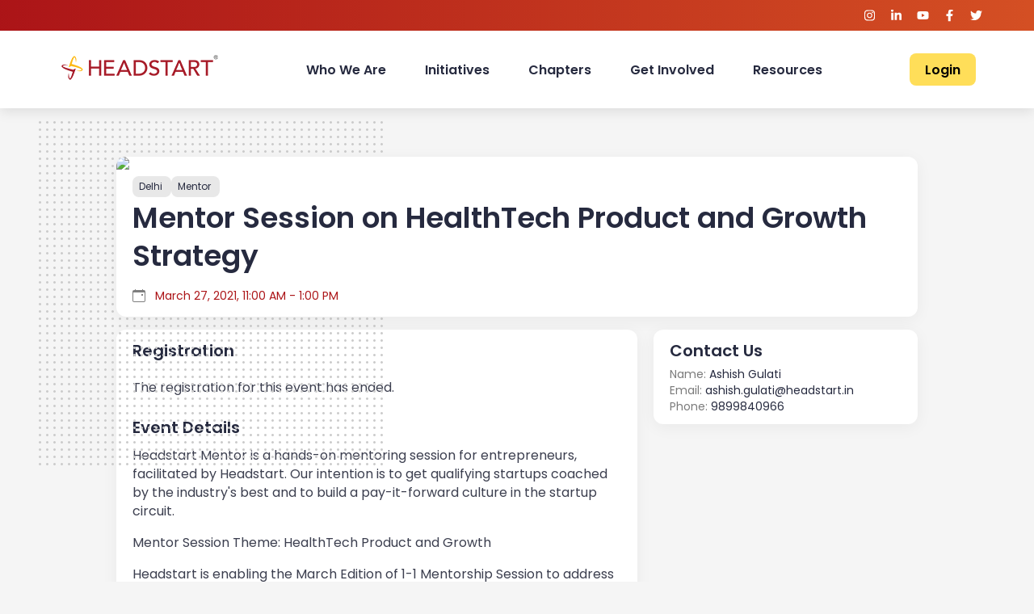

--- FILE ---
content_type: text/html; charset=utf-8
request_url: https://www.headstart.in/events/virtual-1-1-mentor-session-copy
body_size: 14661
content:
<!DOCTYPE html><html><head><meta charSet="utf-8" data-next-head=""/><meta name="viewport" content="width=device-width" data-next-head=""/><title data-next-head="">Mentor Session on HealthTech Product and Growth Strategy | Headstart</title><meta name="description" content="
Headstart Mentor is a hands-on mentoring session for entrepreneurs, facilitated by Headstart. Our intention is to get qualifying startups coached by..." data-next-head=""/><meta property="og:title" content="Mentor Session on HealthTech Product and Growth Strategy" data-next-head=""/><meta property="og:description" content="
Headstart Mentor is a hands-on mentoring session for entrepreneurs, facilitated by Headstart. Our intention is to get qualifying startups coached by..." data-next-head=""/><meta property="og:image" content="https://old.headstart.in/upload/event-photos/.tmb/thumb_kta0r7zsj0qkxe1_adaptiveResize_1600_518.png" data-next-head=""/><meta property="og:image:width" content="320" data-next-head=""/><meta property="og:image:height" content="160" data-next-head=""/><meta property="og:url" content="https://headstart.in//events/virtual-1-1-mentor-session-copy" data-next-head=""/><meta property="og:type" content="website" data-next-head=""/><meta property="og:site_name" content="Headstart" data-next-head=""/><meta name="twitter:creator" content="headstarters" data-next-head=""/><meta name="twitter:card" content="summary_large_image" data-next-head=""/><link rel="apple-touch-icon" sizes="180x180" href="/apple-touch-icon.png" data-next-head=""/><link rel="icon" type="image/png" sizes="32x32" href="/favicon-32x32.png" data-next-head=""/><link rel="icon" type="image/png" sizes="16x16" href="/favicon-16x16.png" data-next-head=""/><link rel="manifest" href="/site.webmanifest" data-next-head=""/><link rel="preload" href="https://headstart-silk.vercel.app/_next/static/css/21c111b9cdc8fd49.css" as="style"/><link rel="stylesheet" href="https://headstart-silk.vercel.app/_next/static/css/21c111b9cdc8fd49.css" data-n-g=""/><noscript data-n-css=""></noscript><script defer="" nomodule="" src="https://headstart-silk.vercel.app/_next/static/chunks/polyfills-42372ed130431b0a.js"></script><script src="https://headstart-silk.vercel.app/_next/static/chunks/webpack-743f670a3b137f91.js" defer=""></script><script src="https://headstart-silk.vercel.app/_next/static/chunks/framework-9e717c78a6a15ec1.js" defer=""></script><script src="https://headstart-silk.vercel.app/_next/static/chunks/main-acfad39e12c9c0f1.js" defer=""></script><script src="https://headstart-silk.vercel.app/_next/static/chunks/pages/_app-e95acc4ab04c3fae.js" defer=""></script><script src="https://headstart-silk.vercel.app/_next/static/chunks/0dcc1ccd-158ab5c3b61a3c06.js" defer=""></script><script src="https://headstart-silk.vercel.app/_next/static/chunks/2f278442-bfdc305f48e34926.js" defer=""></script><script src="https://headstart-silk.vercel.app/_next/static/chunks/ea1289c6-9da570a14093814a.js" defer=""></script><script src="https://headstart-silk.vercel.app/_next/static/chunks/33e67163-171fb07ac242ba1f.js" defer=""></script><script src="https://headstart-silk.vercel.app/_next/static/chunks/2fd2a1c3-0fe9a1c0748c1eb9.js" defer=""></script><script src="https://headstart-silk.vercel.app/_next/static/chunks/d4142fc4-cc934fec30b82254.js" defer=""></script><script src="https://headstart-silk.vercel.app/_next/static/chunks/b5942bf9-fbdb8253760a5b08.js" defer=""></script><script src="https://headstart-silk.vercel.app/_next/static/chunks/52ca40a5-a16d3afe0e3c48c8.js" defer=""></script><script src="https://headstart-silk.vercel.app/_next/static/chunks/30e1f94b-c713a9ce718e6ff6.js" defer=""></script><script src="https://headstart-silk.vercel.app/_next/static/chunks/e686f978-074b7c4817ff3e55.js" defer=""></script><script src="https://headstart-silk.vercel.app/_next/static/chunks/6784-18de1eca6ae398e0.js" defer=""></script><script src="https://headstart-silk.vercel.app/_next/static/chunks/3857-b8b9e53502c658dd.js" defer=""></script><script src="https://headstart-silk.vercel.app/_next/static/chunks/563-360f26a6c352fc7f.js" defer=""></script><script src="https://headstart-silk.vercel.app/_next/static/chunks/8813-1c2d1e81daf7425d.js" defer=""></script><script src="https://headstart-silk.vercel.app/_next/static/chunks/6805-c361a106b614d6b0.js" defer=""></script><script src="https://headstart-silk.vercel.app/_next/static/chunks/pages/events/%5Bslug%5D-318dfed1ee2cfad3.js" defer=""></script><script src="https://headstart-silk.vercel.app/_next/static/b0qqnPrEo-2cKd5cJensu/_buildManifest.js" defer=""></script><script src="https://headstart-silk.vercel.app/_next/static/b0qqnPrEo-2cKd5cJensu/_ssgManifest.js" defer=""></script></head><body><div id="__next"><style data-emotion="css-global vacbig">:host,:root,[data-theme]{--chakra-ring-inset:var(--chakra-empty,/*!*/ /*!*/);--chakra-ring-offset-width:0px;--chakra-ring-offset-color:#fff;--chakra-ring-color:rgba(66, 153, 225, 0.6);--chakra-ring-offset-shadow:0 0 #0000;--chakra-ring-shadow:0 0 #0000;--chakra-space-x-reverse:0;--chakra-space-y-reverse:0;--chakra-colors-transparent:transparent;--chakra-colors-current:currentColor;--chakra-colors-black:#000000;--chakra-colors-white:#FFFFFF;--chakra-colors-whiteAlpha-50:rgba(255, 255, 255, 0.04);--chakra-colors-whiteAlpha-100:rgba(255, 255, 255, 0.06);--chakra-colors-whiteAlpha-200:rgba(255, 255, 255, 0.08);--chakra-colors-whiteAlpha-300:rgba(255, 255, 255, 0.16);--chakra-colors-whiteAlpha-400:rgba(255, 255, 255, 0.24);--chakra-colors-whiteAlpha-500:rgba(255, 255, 255, 0.36);--chakra-colors-whiteAlpha-600:rgba(255, 255, 255, 0.48);--chakra-colors-whiteAlpha-700:rgba(255, 255, 255, 0.64);--chakra-colors-whiteAlpha-800:rgba(255, 255, 255, 0.80);--chakra-colors-whiteAlpha-900:rgba(255, 255, 255, 0.92);--chakra-colors-blackAlpha-50:rgba(0, 0, 0, 0.04);--chakra-colors-blackAlpha-100:rgba(0, 0, 0, 0.06);--chakra-colors-blackAlpha-200:rgba(0, 0, 0, 0.08);--chakra-colors-blackAlpha-300:rgba(0, 0, 0, 0.16);--chakra-colors-blackAlpha-400:rgba(0, 0, 0, 0.24);--chakra-colors-blackAlpha-500:rgba(0, 0, 0, 0.36);--chakra-colors-blackAlpha-600:rgba(0, 0, 0, 0.48);--chakra-colors-blackAlpha-700:rgba(0, 0, 0, 0.64);--chakra-colors-blackAlpha-800:rgba(0, 0, 0, 0.80);--chakra-colors-blackAlpha-900:rgba(0, 0, 0, 0.92);--chakra-colors-gray-50:#F7FAFC;--chakra-colors-gray-100:#EDF2F7;--chakra-colors-gray-200:#E2E8F0;--chakra-colors-gray-300:#CBD5E0;--chakra-colors-gray-400:#A0AEC0;--chakra-colors-gray-500:#718096;--chakra-colors-gray-600:#4A5568;--chakra-colors-gray-700:#2D3748;--chakra-colors-gray-800:#1A202C;--chakra-colors-gray-900:#171923;--chakra-colors-red-50:#FFF5F5;--chakra-colors-red-100:#FED7D7;--chakra-colors-red-200:#FEB2B2;--chakra-colors-red-300:#FC8181;--chakra-colors-red-400:#F56565;--chakra-colors-red-500:#E53E3E;--chakra-colors-red-600:#C53030;--chakra-colors-red-700:#9B2C2C;--chakra-colors-red-800:#822727;--chakra-colors-red-900:#63171B;--chakra-colors-orange:#FFA500;--chakra-colors-yellow:#FFDE59;--chakra-colors-green-50:#F0FFF4;--chakra-colors-green-100:#C6F6D5;--chakra-colors-green-200:#9AE6B4;--chakra-colors-green-300:#68D391;--chakra-colors-green-400:#48BB78;--chakra-colors-green-500:#38A169;--chakra-colors-green-600:#2F855A;--chakra-colors-green-700:#276749;--chakra-colors-green-800:#22543D;--chakra-colors-green-900:#1C4532;--chakra-colors-teal-50:#E6FFFA;--chakra-colors-teal-100:#B2F5EA;--chakra-colors-teal-200:#81E6D9;--chakra-colors-teal-300:#4FD1C5;--chakra-colors-teal-400:#38B2AC;--chakra-colors-teal-500:#319795;--chakra-colors-teal-600:#2C7A7B;--chakra-colors-teal-700:#285E61;--chakra-colors-teal-800:#234E52;--chakra-colors-teal-900:#1D4044;--chakra-colors-blue-50:#ebf8ff;--chakra-colors-blue-100:#bee3f8;--chakra-colors-blue-200:#90cdf4;--chakra-colors-blue-300:#63b3ed;--chakra-colors-blue-400:#4299e1;--chakra-colors-blue-500:#3182ce;--chakra-colors-blue-600:#2b6cb0;--chakra-colors-blue-700:#2c5282;--chakra-colors-blue-800:#2a4365;--chakra-colors-blue-900:#1A365D;--chakra-colors-cyan-50:#EDFDFD;--chakra-colors-cyan-100:#C4F1F9;--chakra-colors-cyan-200:#9DECF9;--chakra-colors-cyan-300:#76E4F7;--chakra-colors-cyan-400:#0BC5EA;--chakra-colors-cyan-500:#00B5D8;--chakra-colors-cyan-600:#00A3C4;--chakra-colors-cyan-700:#0987A0;--chakra-colors-cyan-800:#086F83;--chakra-colors-cyan-900:#065666;--chakra-colors-purple-50:#FAF5FF;--chakra-colors-purple-100:#E9D8FD;--chakra-colors-purple-200:#D6BCFA;--chakra-colors-purple-300:#B794F4;--chakra-colors-purple-400:#9F7AEA;--chakra-colors-purple-500:#805AD5;--chakra-colors-purple-600:#6B46C1;--chakra-colors-purple-700:#553C9A;--chakra-colors-purple-800:#44337A;--chakra-colors-purple-900:#322659;--chakra-colors-pink-50:#FFF5F7;--chakra-colors-pink-100:#FED7E2;--chakra-colors-pink-200:#FBB6CE;--chakra-colors-pink-300:#F687B3;--chakra-colors-pink-400:#ED64A6;--chakra-colors-pink-500:#D53F8C;--chakra-colors-pink-600:#B83280;--chakra-colors-pink-700:#97266D;--chakra-colors-pink-800:#702459;--chakra-colors-pink-900:#521B41;--chakra-colors-linkedin-50:#E8F4F9;--chakra-colors-linkedin-100:#CFEDFB;--chakra-colors-linkedin-200:#9BDAF3;--chakra-colors-linkedin-300:#68C7EC;--chakra-colors-linkedin-400:#34B3E4;--chakra-colors-linkedin-500:#00A0DC;--chakra-colors-linkedin-600:#008CC9;--chakra-colors-linkedin-700:#0077B5;--chakra-colors-linkedin-800:#005E93;--chakra-colors-linkedin-900:#004471;--chakra-colors-facebook-50:#E8F4F9;--chakra-colors-facebook-100:#D9DEE9;--chakra-colors-facebook-200:#B7C2DA;--chakra-colors-facebook-300:#6482C0;--chakra-colors-facebook-400:#4267B2;--chakra-colors-facebook-500:#385898;--chakra-colors-facebook-600:#314E89;--chakra-colors-facebook-700:#29487D;--chakra-colors-facebook-800:#223B67;--chakra-colors-facebook-900:#1E355B;--chakra-colors-messenger-50:#D0E6FF;--chakra-colors-messenger-100:#B9DAFF;--chakra-colors-messenger-200:#A2CDFF;--chakra-colors-messenger-300:#7AB8FF;--chakra-colors-messenger-400:#2E90FF;--chakra-colors-messenger-500:#0078FF;--chakra-colors-messenger-600:#0063D1;--chakra-colors-messenger-700:#0052AC;--chakra-colors-messenger-800:#003C7E;--chakra-colors-messenger-900:#002C5C;--chakra-colors-whatsapp-50:#dffeec;--chakra-colors-whatsapp-100:#b9f5d0;--chakra-colors-whatsapp-200:#90edb3;--chakra-colors-whatsapp-300:#65e495;--chakra-colors-whatsapp-400:#3cdd78;--chakra-colors-whatsapp-500:#22c35e;--chakra-colors-whatsapp-600:#179848;--chakra-colors-whatsapp-700:#0c6c33;--chakra-colors-whatsapp-800:#01421c;--chakra-colors-whatsapp-900:#001803;--chakra-colors-twitter-50:#E5F4FD;--chakra-colors-twitter-100:#C8E9FB;--chakra-colors-twitter-200:#A8DCFA;--chakra-colors-twitter-300:#83CDF7;--chakra-colors-twitter-400:#57BBF5;--chakra-colors-twitter-500:#1DA1F2;--chakra-colors-twitter-600:#1A94DA;--chakra-colors-twitter-700:#1681BF;--chakra-colors-twitter-800:#136B9E;--chakra-colors-twitter-900:#0D4D71;--chakra-colors-telegram-50:#E3F2F9;--chakra-colors-telegram-100:#C5E4F3;--chakra-colors-telegram-200:#A2D4EC;--chakra-colors-telegram-300:#7AC1E4;--chakra-colors-telegram-400:#47A9DA;--chakra-colors-telegram-500:#0088CC;--chakra-colors-telegram-600:#007AB8;--chakra-colors-telegram-700:#006BA1;--chakra-colors-telegram-800:#005885;--chakra-colors-telegram-900:#003F5E;--chakra-colors-primary:#AC1518;--chakra-colors-textBlack:#262A3F;--chakra-colors-textGray:#8A8A8A;--chakra-colors-bgGray:#E5E5E5;--chakra-colors-design:#e4a1ee42;--chakra-colors-pillGray:#E8E8E8;--chakra-colors-darkGray:#7E7E7E;--chakra-colors-lineGray:#E7E7E7;--chakra-colors-background:#f5f5f5;--chakra-colors-gradientPrimary:#AA1217;--chakra-colors-gradientSecondary:#F1792C;--chakra-colors-hsxNavBg:#8d000d;--chakra-colors-footerBG:#c42025;--chakra-colors-primaryScheme-50:#f08486;--chakra-colors-primaryScheme-100:#ea5659;--chakra-colors-primaryScheme-200:#e83f43;--chakra-colors-primaryScheme-300:#e5292c;--chakra-colors-primaryScheme-400:#d91b1e;--chakra-colors-primaryScheme-500:#AC1518;--chakra-colors-primaryScheme-600:#7f0f12;--chakra-colors-primaryScheme-700:#680d0e;--chakra-colors-primaryScheme-800:#510a0b;--chakra-colors-primaryScheme-900:#240405;--chakra-colors-eventCard-tagBgGreen:#BBF7D0;--chakra-colors-eventCard-tagColorGreen:#15803D;--chakra-colors-eventCard-tagBgRed:#FECACA;--chakra-colors-eventCard-tagColorRed:#B91C1C;--chakra-colors-bgGrayNew:#D9D9D9;--chakra-colors-formLabel:#878787;--chakra-colors-darkLabel:#7B7B7B;--chakra-colors-darkishGrayBlue:#4E5879;--chakra-colors-border-medium:#E7ECF4;--chakra-colors-border-dark:#D7DDE9;--chakra-colors-border-darker:#707B90;--chakra-borders-none:0;--chakra-borders-1px:1px solid;--chakra-borders-2px:2px solid;--chakra-borders-4px:4px solid;--chakra-borders-8px:8px solid;--chakra-fonts-heading:Poppins;--chakra-fonts-body:Poppins;--chakra-fonts-mono:SFMono-Regular,Menlo,Monaco,Consolas,"Liberation Mono","Courier New",monospace;--chakra-fontSizes-3xs:0.45rem;--chakra-fontSizes-2xs:0.625rem;--chakra-fontSizes-xs:0.75rem;--chakra-fontSizes-sm:0.875rem;--chakra-fontSizes-md:1rem;--chakra-fontSizes-lg:1.125rem;--chakra-fontSizes-xl:1.25rem;--chakra-fontSizes-2xl:1.5rem;--chakra-fontSizes-3xl:1.875rem;--chakra-fontSizes-4xl:2.25rem;--chakra-fontSizes-5xl:3rem;--chakra-fontSizes-6xl:3.75rem;--chakra-fontSizes-7xl:4.5rem;--chakra-fontSizes-8xl:6rem;--chakra-fontSizes-9xl:8rem;--chakra-fontWeights-hairline:100;--chakra-fontWeights-thin:200;--chakra-fontWeights-light:300;--chakra-fontWeights-normal:400;--chakra-fontWeights-medium:500;--chakra-fontWeights-semibold:600;--chakra-fontWeights-bold:700;--chakra-fontWeights-extrabold:800;--chakra-fontWeights-black:900;--chakra-letterSpacings-tighter:-0.05em;--chakra-letterSpacings-tight:-0.025em;--chakra-letterSpacings-normal:0;--chakra-letterSpacings-wide:0.025em;--chakra-letterSpacings-wider:0.05em;--chakra-letterSpacings-widest:0.1em;--chakra-lineHeights-3:.75rem;--chakra-lineHeights-4:1rem;--chakra-lineHeights-5:1.25rem;--chakra-lineHeights-6:1.5rem;--chakra-lineHeights-7:1.75rem;--chakra-lineHeights-8:2rem;--chakra-lineHeights-9:2.25rem;--chakra-lineHeights-10:2.5rem;--chakra-lineHeights-normal:normal;--chakra-lineHeights-none:1;--chakra-lineHeights-shorter:1.25;--chakra-lineHeights-short:1.375;--chakra-lineHeights-base:1.5;--chakra-lineHeights-tall:1.625;--chakra-lineHeights-taller:2;--chakra-radii-none:0;--chakra-radii-sm:0.125rem;--chakra-radii-base:0.25rem;--chakra-radii-md:0.375rem;--chakra-radii-lg:0.5rem;--chakra-radii-xl:0.75rem;--chakra-radii-2xl:1rem;--chakra-radii-3xl:1.5rem;--chakra-radii-full:9999px;--chakra-space-1:0.25rem;--chakra-space-2:0.5rem;--chakra-space-3:0.75rem;--chakra-space-4:1rem;--chakra-space-5:1.25rem;--chakra-space-6:1.5rem;--chakra-space-7:1.75rem;--chakra-space-8:2rem;--chakra-space-9:2.25rem;--chakra-space-10:2.5rem;--chakra-space-12:3rem;--chakra-space-14:3.5rem;--chakra-space-16:4rem;--chakra-space-20:5rem;--chakra-space-24:6rem;--chakra-space-28:7rem;--chakra-space-32:8rem;--chakra-space-36:9rem;--chakra-space-40:10rem;--chakra-space-44:11rem;--chakra-space-48:12rem;--chakra-space-52:13rem;--chakra-space-56:14rem;--chakra-space-60:15rem;--chakra-space-64:16rem;--chakra-space-72:18rem;--chakra-space-80:20rem;--chakra-space-96:24rem;--chakra-space-px:1px;--chakra-space-0-5:0.125rem;--chakra-space-1-5:0.375rem;--chakra-space-2-5:0.625rem;--chakra-space-3-5:0.875rem;--chakra-shadows-xs:0 0 0 1px rgba(0, 0, 0, 0.05);--chakra-shadows-sm:0 1px 2px 0 rgba(0, 0, 0, 0.05);--chakra-shadows-base:0 1px 3px 0 rgba(0, 0, 0, 0.1),0 1px 2px 0 rgba(0, 0, 0, 0.06);--chakra-shadows-md:0 4px 6px -1px rgba(0, 0, 0, 0.1),0 2px 4px -1px rgba(0, 0, 0, 0.06);--chakra-shadows-lg:0 10px 15px -3px rgba(0, 0, 0, 0.1),0 4px 6px -2px rgba(0, 0, 0, 0.05);--chakra-shadows-xl:0 20px 25px -5px rgba(0, 0, 0, 0.1),0 10px 10px -5px rgba(0, 0, 0, 0.04);--chakra-shadows-2xl:0 25px 50px -12px rgba(0, 0, 0, 0.25);--chakra-shadows-outline:0 0 0 3px rgba(66, 153, 225, 0.6);--chakra-shadows-inner:inset 0 2px 4px 0 rgba(0,0,0,0.06);--chakra-shadows-none:none;--chakra-shadows-dark-lg:rgba(0, 0, 0, 0.1) 0px 0px 0px 1px,rgba(0, 0, 0, 0.2) 0px 5px 10px,rgba(0, 0, 0, 0.4) 0px 15px 40px;--chakra-sizes-1:0.25rem;--chakra-sizes-2:0.5rem;--chakra-sizes-3:0.75rem;--chakra-sizes-4:1rem;--chakra-sizes-5:1.25rem;--chakra-sizes-6:1.5rem;--chakra-sizes-7:1.75rem;--chakra-sizes-8:2rem;--chakra-sizes-9:2.25rem;--chakra-sizes-10:2.5rem;--chakra-sizes-12:3rem;--chakra-sizes-14:3.5rem;--chakra-sizes-16:4rem;--chakra-sizes-20:5rem;--chakra-sizes-24:6rem;--chakra-sizes-28:7rem;--chakra-sizes-32:8rem;--chakra-sizes-36:9rem;--chakra-sizes-40:10rem;--chakra-sizes-44:11rem;--chakra-sizes-48:12rem;--chakra-sizes-52:13rem;--chakra-sizes-56:14rem;--chakra-sizes-60:15rem;--chakra-sizes-64:16rem;--chakra-sizes-72:18rem;--chakra-sizes-80:20rem;--chakra-sizes-96:24rem;--chakra-sizes-px:1px;--chakra-sizes-0-5:0.125rem;--chakra-sizes-1-5:0.375rem;--chakra-sizes-2-5:0.625rem;--chakra-sizes-3-5:0.875rem;--chakra-sizes-max:max-content;--chakra-sizes-min:min-content;--chakra-sizes-full:100%;--chakra-sizes-3xs:14rem;--chakra-sizes-2xs:16rem;--chakra-sizes-xs:20rem;--chakra-sizes-sm:24rem;--chakra-sizes-md:28rem;--chakra-sizes-lg:32rem;--chakra-sizes-xl:36rem;--chakra-sizes-2xl:42rem;--chakra-sizes-3xl:48rem;--chakra-sizes-4xl:56rem;--chakra-sizes-5xl:64rem;--chakra-sizes-6xl:72rem;--chakra-sizes-7xl:80rem;--chakra-sizes-8xl:90rem;--chakra-sizes-prose:60ch;--chakra-sizes-container-sm:640px;--chakra-sizes-container-md:768px;--chakra-sizes-container-lg:1024px;--chakra-sizes-container-xl:1280px;--chakra-zIndices-hide:-1;--chakra-zIndices-auto:auto;--chakra-zIndices-base:0;--chakra-zIndices-docked:10;--chakra-zIndices-dropdown:1000;--chakra-zIndices-sticky:1100;--chakra-zIndices-banner:1200;--chakra-zIndices-overlay:1300;--chakra-zIndices-modal:1400;--chakra-zIndices-popover:1500;--chakra-zIndices-skipLink:1600;--chakra-zIndices-toast:1700;--chakra-zIndices-tooltip:1800;--chakra-transition-property-common:background-color,border-color,color,fill,stroke,opacity,box-shadow,transform;--chakra-transition-property-colors:background-color,border-color,color,fill,stroke;--chakra-transition-property-dimensions:width,height;--chakra-transition-property-position:left,right,top,bottom;--chakra-transition-property-background:background-color,background-image,background-position;--chakra-transition-easing-ease-in:cubic-bezier(0.4, 0, 1, 1);--chakra-transition-easing-ease-out:cubic-bezier(0, 0, 0.2, 1);--chakra-transition-easing-ease-in-out:cubic-bezier(0.4, 0, 0.2, 1);--chakra-transition-duration-ultra-fast:50ms;--chakra-transition-duration-faster:100ms;--chakra-transition-duration-fast:150ms;--chakra-transition-duration-normal:200ms;--chakra-transition-duration-slow:300ms;--chakra-transition-duration-slower:400ms;--chakra-transition-duration-ultra-slow:500ms;--chakra-blur-none:0;--chakra-blur-sm:4px;--chakra-blur-base:8px;--chakra-blur-md:12px;--chakra-blur-lg:16px;--chakra-blur-xl:24px;--chakra-blur-2xl:40px;--chakra-blur-3xl:64px;--chakra-breakpoints-base:0em;--chakra-breakpoints-sm:600px;--chakra-breakpoints-md:1024px;--chakra-breakpoints-lg:1280px;--chakra-breakpoints-xl:1440px;--chakra-breakpoints-2xl:96em;--chakra-breakpoints-xs:0;--chakra-breakpoints-xs1:375px;--chakra-breakpoints-xs2:425px;}.chakra-ui-light :host:not([data-theme]),.chakra-ui-light :root:not([data-theme]),.chakra-ui-light [data-theme]:not([data-theme]),[data-theme=light] :host:not([data-theme]),[data-theme=light] :root:not([data-theme]),[data-theme=light] [data-theme]:not([data-theme]),:host[data-theme=light],:root[data-theme=light],[data-theme][data-theme=light]{--chakra-colors-chakra-body-text:var(--chakra-colors-gray-800);--chakra-colors-chakra-body-bg:var(--chakra-colors-white);--chakra-colors-chakra-border-color:var(--chakra-colors-gray-200);--chakra-colors-chakra-inverse-text:var(--chakra-colors-white);--chakra-colors-chakra-subtle-bg:var(--chakra-colors-gray-100);--chakra-colors-chakra-subtle-text:var(--chakra-colors-gray-600);--chakra-colors-chakra-placeholder-color:var(--chakra-colors-gray-500);}.chakra-ui-dark :host:not([data-theme]),.chakra-ui-dark :root:not([data-theme]),.chakra-ui-dark [data-theme]:not([data-theme]),[data-theme=dark] :host:not([data-theme]),[data-theme=dark] :root:not([data-theme]),[data-theme=dark] [data-theme]:not([data-theme]),:host[data-theme=dark],:root[data-theme=dark],[data-theme][data-theme=dark]{--chakra-colors-chakra-body-text:var(--chakra-colors-whiteAlpha-900);--chakra-colors-chakra-body-bg:var(--chakra-colors-gray-800);--chakra-colors-chakra-border-color:var(--chakra-colors-whiteAlpha-300);--chakra-colors-chakra-inverse-text:var(--chakra-colors-gray-800);--chakra-colors-chakra-subtle-bg:var(--chakra-colors-gray-700);--chakra-colors-chakra-subtle-text:var(--chakra-colors-gray-400);--chakra-colors-chakra-placeholder-color:var(--chakra-colors-whiteAlpha-400);}</style><style data-emotion="css-global fubdgu">html{line-height:1.5;-webkit-text-size-adjust:100%;font-family:system-ui,sans-serif;-webkit-font-smoothing:antialiased;text-rendering:optimizeLegibility;-moz-osx-font-smoothing:grayscale;touch-action:manipulation;}body{position:relative;min-height:100%;margin:0;font-feature-settings:"kern";}:where(*, *::before, *::after){border-width:0;border-style:solid;box-sizing:border-box;word-wrap:break-word;}main{display:block;}hr{border-top-width:1px;box-sizing:content-box;height:0;overflow:visible;}:where(pre, code, kbd,samp){font-family:SFMono-Regular,Menlo,Monaco,Consolas,monospace;font-size:1em;}a{background-color:transparent;color:inherit;-webkit-text-decoration:inherit;text-decoration:inherit;}abbr[title]{border-bottom:none;-webkit-text-decoration:underline;text-decoration:underline;-webkit-text-decoration:underline dotted;-webkit-text-decoration:underline dotted;text-decoration:underline dotted;}:where(b, strong){font-weight:bold;}small{font-size:80%;}:where(sub,sup){font-size:75%;line-height:0;position:relative;vertical-align:baseline;}sub{bottom:-0.25em;}sup{top:-0.5em;}img{border-style:none;}:where(button, input, optgroup, select, textarea){font-family:inherit;font-size:100%;line-height:1.15;margin:0;}:where(button, input){overflow:visible;}:where(button, select){text-transform:none;}:where(
          button::-moz-focus-inner,
          [type="button"]::-moz-focus-inner,
          [type="reset"]::-moz-focus-inner,
          [type="submit"]::-moz-focus-inner
        ){border-style:none;padding:0;}fieldset{padding:0.35em 0.75em 0.625em;}legend{box-sizing:border-box;color:inherit;display:table;max-width:100%;padding:0;white-space:normal;}progress{vertical-align:baseline;}textarea{overflow:auto;}:where([type="checkbox"], [type="radio"]){box-sizing:border-box;padding:0;}input[type="number"]::-webkit-inner-spin-button,input[type="number"]::-webkit-outer-spin-button{-webkit-appearance:none!important;}input[type="number"]{-moz-appearance:textfield;}input[type="search"]{-webkit-appearance:textfield;outline-offset:-2px;}input[type="search"]::-webkit-search-decoration{-webkit-appearance:none!important;}::-webkit-file-upload-button{-webkit-appearance:button;font:inherit;}details{display:block;}summary{display:-webkit-box;display:-webkit-list-item;display:-ms-list-itembox;display:list-item;}template{display:none;}[hidden]{display:none!important;}:where(
          blockquote,
          dl,
          dd,
          h1,
          h2,
          h3,
          h4,
          h5,
          h6,
          hr,
          figure,
          p,
          pre
        ){margin:0;}button{background:transparent;padding:0;}fieldset{margin:0;padding:0;}:where(ol, ul){margin:0;padding:0;}textarea{resize:vertical;}:where(button, [role="button"]){cursor:pointer;}button::-moz-focus-inner{border:0!important;}table{border-collapse:collapse;}:where(h1, h2, h3, h4, h5, h6){font-size:inherit;font-weight:inherit;}:where(button, input, optgroup, select, textarea){padding:0;line-height:inherit;color:inherit;}:where(img, svg, video, canvas, audio, iframe, embed, object){display:block;}:where(img, video){max-width:100%;height:auto;}[data-js-focus-visible] :focus:not([data-focus-visible-added]):not(
          [data-focus-visible-disabled]
        ){outline:none;box-shadow:none;}select::-ms-expand{display:none;}:root,:host{--chakra-vh:100vh;}@supports (height: -webkit-fill-available){:root,:host{--chakra-vh:-webkit-fill-available;}}@supports (height: -moz-fill-available){:root,:host{--chakra-vh:-moz-fill-available;}}@supports (height: 100dvh){:root,:host{--chakra-vh:100dvh;}}</style><style data-emotion="css-global 1cgn62j">body{font-family:var(--chakra-fonts-body);color:var(--chakra-colors-chakra-body-text);background:var(--chakra-colors-chakra-body-bg);transition-property:background-color;transition-duration:var(--chakra-transition-duration-normal);line-height:var(--chakra-lineHeights-base);}*::-webkit-input-placeholder{color:var(--chakra-colors-chakra-placeholder-color);}*::-moz-placeholder{color:var(--chakra-colors-chakra-placeholder-color);}*:-ms-input-placeholder{color:var(--chakra-colors-chakra-placeholder-color);}*::placeholder{color:var(--chakra-colors-chakra-placeholder-color);}*,*::before,::after{border-color:var(--chakra-colors-chakra-border-color);}</style><style data-emotion="css-global 1b7scut">:host,:root,[data-theme]{--chakra-ring-inset:var(--chakra-empty,/*!*/ /*!*/);--chakra-ring-offset-width:0px;--chakra-ring-offset-color:#fff;--chakra-ring-color:rgba(66, 153, 225, 0.6);--chakra-ring-offset-shadow:0 0 #0000;--chakra-ring-shadow:0 0 #0000;--chakra-space-x-reverse:0;--chakra-space-y-reverse:0;--chakra-colors-transparent:transparent;--chakra-colors-current:currentColor;--chakra-colors-black:#000000;--chakra-colors-white:#FFFFFF;--chakra-colors-whiteAlpha-50:rgba(255, 255, 255, 0.04);--chakra-colors-whiteAlpha-100:rgba(255, 255, 255, 0.06);--chakra-colors-whiteAlpha-200:rgba(255, 255, 255, 0.08);--chakra-colors-whiteAlpha-300:rgba(255, 255, 255, 0.16);--chakra-colors-whiteAlpha-400:rgba(255, 255, 255, 0.24);--chakra-colors-whiteAlpha-500:rgba(255, 255, 255, 0.36);--chakra-colors-whiteAlpha-600:rgba(255, 255, 255, 0.48);--chakra-colors-whiteAlpha-700:rgba(255, 255, 255, 0.64);--chakra-colors-whiteAlpha-800:rgba(255, 255, 255, 0.80);--chakra-colors-whiteAlpha-900:rgba(255, 255, 255, 0.92);--chakra-colors-blackAlpha-50:rgba(0, 0, 0, 0.04);--chakra-colors-blackAlpha-100:rgba(0, 0, 0, 0.06);--chakra-colors-blackAlpha-200:rgba(0, 0, 0, 0.08);--chakra-colors-blackAlpha-300:rgba(0, 0, 0, 0.16);--chakra-colors-blackAlpha-400:rgba(0, 0, 0, 0.24);--chakra-colors-blackAlpha-500:rgba(0, 0, 0, 0.36);--chakra-colors-blackAlpha-600:rgba(0, 0, 0, 0.48);--chakra-colors-blackAlpha-700:rgba(0, 0, 0, 0.64);--chakra-colors-blackAlpha-800:rgba(0, 0, 0, 0.80);--chakra-colors-blackAlpha-900:rgba(0, 0, 0, 0.92);--chakra-colors-gray-50:#F7FAFC;--chakra-colors-gray-100:#EDF2F7;--chakra-colors-gray-200:#E2E8F0;--chakra-colors-gray-300:#CBD5E0;--chakra-colors-gray-400:#A0AEC0;--chakra-colors-gray-500:#718096;--chakra-colors-gray-600:#4A5568;--chakra-colors-gray-700:#2D3748;--chakra-colors-gray-800:#1A202C;--chakra-colors-gray-900:#171923;--chakra-colors-red-50:#FFF5F5;--chakra-colors-red-100:#FED7D7;--chakra-colors-red-200:#FEB2B2;--chakra-colors-red-300:#FC8181;--chakra-colors-red-400:#F56565;--chakra-colors-red-500:#E53E3E;--chakra-colors-red-600:#C53030;--chakra-colors-red-700:#9B2C2C;--chakra-colors-red-800:#822727;--chakra-colors-red-900:#63171B;--chakra-colors-orange-50:#FFFAF0;--chakra-colors-orange-100:#FEEBC8;--chakra-colors-orange-200:#FBD38D;--chakra-colors-orange-300:#F6AD55;--chakra-colors-orange-400:#ED8936;--chakra-colors-orange-500:#DD6B20;--chakra-colors-orange-600:#C05621;--chakra-colors-orange-700:#9C4221;--chakra-colors-orange-800:#7B341E;--chakra-colors-orange-900:#652B19;--chakra-colors-yellow-50:#FFFFF0;--chakra-colors-yellow-100:#FEFCBF;--chakra-colors-yellow-200:#FAF089;--chakra-colors-yellow-300:#F6E05E;--chakra-colors-yellow-400:#ECC94B;--chakra-colors-yellow-500:#D69E2E;--chakra-colors-yellow-600:#B7791F;--chakra-colors-yellow-700:#975A16;--chakra-colors-yellow-800:#744210;--chakra-colors-yellow-900:#5F370E;--chakra-colors-green-50:#F0FFF4;--chakra-colors-green-100:#C6F6D5;--chakra-colors-green-200:#9AE6B4;--chakra-colors-green-300:#68D391;--chakra-colors-green-400:#48BB78;--chakra-colors-green-500:#38A169;--chakra-colors-green-600:#2F855A;--chakra-colors-green-700:#276749;--chakra-colors-green-800:#22543D;--chakra-colors-green-900:#1C4532;--chakra-colors-teal-50:#E6FFFA;--chakra-colors-teal-100:#B2F5EA;--chakra-colors-teal-200:#81E6D9;--chakra-colors-teal-300:#4FD1C5;--chakra-colors-teal-400:#38B2AC;--chakra-colors-teal-500:#319795;--chakra-colors-teal-600:#2C7A7B;--chakra-colors-teal-700:#285E61;--chakra-colors-teal-800:#234E52;--chakra-colors-teal-900:#1D4044;--chakra-colors-blue-50:#ebf8ff;--chakra-colors-blue-100:#bee3f8;--chakra-colors-blue-200:#90cdf4;--chakra-colors-blue-300:#63b3ed;--chakra-colors-blue-400:#4299e1;--chakra-colors-blue-500:#3182ce;--chakra-colors-blue-600:#2b6cb0;--chakra-colors-blue-700:#2c5282;--chakra-colors-blue-800:#2a4365;--chakra-colors-blue-900:#1A365D;--chakra-colors-cyan-50:#EDFDFD;--chakra-colors-cyan-100:#C4F1F9;--chakra-colors-cyan-200:#9DECF9;--chakra-colors-cyan-300:#76E4F7;--chakra-colors-cyan-400:#0BC5EA;--chakra-colors-cyan-500:#00B5D8;--chakra-colors-cyan-600:#00A3C4;--chakra-colors-cyan-700:#0987A0;--chakra-colors-cyan-800:#086F83;--chakra-colors-cyan-900:#065666;--chakra-colors-purple-50:#FAF5FF;--chakra-colors-purple-100:#E9D8FD;--chakra-colors-purple-200:#D6BCFA;--chakra-colors-purple-300:#B794F4;--chakra-colors-purple-400:#9F7AEA;--chakra-colors-purple-500:#805AD5;--chakra-colors-purple-600:#6B46C1;--chakra-colors-purple-700:#553C9A;--chakra-colors-purple-800:#44337A;--chakra-colors-purple-900:#322659;--chakra-colors-pink-50:#FFF5F7;--chakra-colors-pink-100:#FED7E2;--chakra-colors-pink-200:#FBB6CE;--chakra-colors-pink-300:#F687B3;--chakra-colors-pink-400:#ED64A6;--chakra-colors-pink-500:#D53F8C;--chakra-colors-pink-600:#B83280;--chakra-colors-pink-700:#97266D;--chakra-colors-pink-800:#702459;--chakra-colors-pink-900:#521B41;--chakra-colors-linkedin-50:#E8F4F9;--chakra-colors-linkedin-100:#CFEDFB;--chakra-colors-linkedin-200:#9BDAF3;--chakra-colors-linkedin-300:#68C7EC;--chakra-colors-linkedin-400:#34B3E4;--chakra-colors-linkedin-500:#00A0DC;--chakra-colors-linkedin-600:#008CC9;--chakra-colors-linkedin-700:#0077B5;--chakra-colors-linkedin-800:#005E93;--chakra-colors-linkedin-900:#004471;--chakra-colors-facebook-50:#E8F4F9;--chakra-colors-facebook-100:#D9DEE9;--chakra-colors-facebook-200:#B7C2DA;--chakra-colors-facebook-300:#6482C0;--chakra-colors-facebook-400:#4267B2;--chakra-colors-facebook-500:#385898;--chakra-colors-facebook-600:#314E89;--chakra-colors-facebook-700:#29487D;--chakra-colors-facebook-800:#223B67;--chakra-colors-facebook-900:#1E355B;--chakra-colors-messenger-50:#D0E6FF;--chakra-colors-messenger-100:#B9DAFF;--chakra-colors-messenger-200:#A2CDFF;--chakra-colors-messenger-300:#7AB8FF;--chakra-colors-messenger-400:#2E90FF;--chakra-colors-messenger-500:#0078FF;--chakra-colors-messenger-600:#0063D1;--chakra-colors-messenger-700:#0052AC;--chakra-colors-messenger-800:#003C7E;--chakra-colors-messenger-900:#002C5C;--chakra-colors-whatsapp-50:#dffeec;--chakra-colors-whatsapp-100:#b9f5d0;--chakra-colors-whatsapp-200:#90edb3;--chakra-colors-whatsapp-300:#65e495;--chakra-colors-whatsapp-400:#3cdd78;--chakra-colors-whatsapp-500:#22c35e;--chakra-colors-whatsapp-600:#179848;--chakra-colors-whatsapp-700:#0c6c33;--chakra-colors-whatsapp-800:#01421c;--chakra-colors-whatsapp-900:#001803;--chakra-colors-twitter-50:#E5F4FD;--chakra-colors-twitter-100:#C8E9FB;--chakra-colors-twitter-200:#A8DCFA;--chakra-colors-twitter-300:#83CDF7;--chakra-colors-twitter-400:#57BBF5;--chakra-colors-twitter-500:#1DA1F2;--chakra-colors-twitter-600:#1A94DA;--chakra-colors-twitter-700:#1681BF;--chakra-colors-twitter-800:#136B9E;--chakra-colors-twitter-900:#0D4D71;--chakra-colors-telegram-50:#E3F2F9;--chakra-colors-telegram-100:#C5E4F3;--chakra-colors-telegram-200:#A2D4EC;--chakra-colors-telegram-300:#7AC1E4;--chakra-colors-telegram-400:#47A9DA;--chakra-colors-telegram-500:#0088CC;--chakra-colors-telegram-600:#007AB8;--chakra-colors-telegram-700:#006BA1;--chakra-colors-telegram-800:#005885;--chakra-colors-telegram-900:#003F5E;--chakra-borders-none:0;--chakra-borders-1px:1px solid;--chakra-borders-2px:2px solid;--chakra-borders-4px:4px solid;--chakra-borders-8px:8px solid;--chakra-fonts-heading:-apple-system,BlinkMacSystemFont,"Segoe UI",Helvetica,Arial,sans-serif,"Apple Color Emoji","Segoe UI Emoji","Segoe UI Symbol";--chakra-fonts-body:-apple-system,BlinkMacSystemFont,"Segoe UI",Helvetica,Arial,sans-serif,"Apple Color Emoji","Segoe UI Emoji","Segoe UI Symbol";--chakra-fonts-mono:SFMono-Regular,Menlo,Monaco,Consolas,"Liberation Mono","Courier New",monospace;--chakra-fontSizes-3xs:0.45rem;--chakra-fontSizes-2xs:0.625rem;--chakra-fontSizes-xs:0.75rem;--chakra-fontSizes-sm:0.875rem;--chakra-fontSizes-md:1rem;--chakra-fontSizes-lg:1.125rem;--chakra-fontSizes-xl:1.25rem;--chakra-fontSizes-2xl:1.5rem;--chakra-fontSizes-3xl:1.875rem;--chakra-fontSizes-4xl:2.25rem;--chakra-fontSizes-5xl:3rem;--chakra-fontSizes-6xl:3.75rem;--chakra-fontSizes-7xl:4.5rem;--chakra-fontSizes-8xl:6rem;--chakra-fontSizes-9xl:8rem;--chakra-fontWeights-hairline:100;--chakra-fontWeights-thin:200;--chakra-fontWeights-light:300;--chakra-fontWeights-normal:400;--chakra-fontWeights-medium:500;--chakra-fontWeights-semibold:600;--chakra-fontWeights-bold:700;--chakra-fontWeights-extrabold:800;--chakra-fontWeights-black:900;--chakra-letterSpacings-tighter:-0.05em;--chakra-letterSpacings-tight:-0.025em;--chakra-letterSpacings-normal:0;--chakra-letterSpacings-wide:0.025em;--chakra-letterSpacings-wider:0.05em;--chakra-letterSpacings-widest:0.1em;--chakra-lineHeights-3:.75rem;--chakra-lineHeights-4:1rem;--chakra-lineHeights-5:1.25rem;--chakra-lineHeights-6:1.5rem;--chakra-lineHeights-7:1.75rem;--chakra-lineHeights-8:2rem;--chakra-lineHeights-9:2.25rem;--chakra-lineHeights-10:2.5rem;--chakra-lineHeights-normal:normal;--chakra-lineHeights-none:1;--chakra-lineHeights-shorter:1.25;--chakra-lineHeights-short:1.375;--chakra-lineHeights-base:1.5;--chakra-lineHeights-tall:1.625;--chakra-lineHeights-taller:2;--chakra-radii-none:0;--chakra-radii-sm:0.125rem;--chakra-radii-base:0.25rem;--chakra-radii-md:0.375rem;--chakra-radii-lg:0.5rem;--chakra-radii-xl:0.75rem;--chakra-radii-2xl:1rem;--chakra-radii-3xl:1.5rem;--chakra-radii-full:9999px;--chakra-space-1:0.25rem;--chakra-space-2:0.5rem;--chakra-space-3:0.75rem;--chakra-space-4:1rem;--chakra-space-5:1.25rem;--chakra-space-6:1.5rem;--chakra-space-7:1.75rem;--chakra-space-8:2rem;--chakra-space-9:2.25rem;--chakra-space-10:2.5rem;--chakra-space-12:3rem;--chakra-space-14:3.5rem;--chakra-space-16:4rem;--chakra-space-20:5rem;--chakra-space-24:6rem;--chakra-space-28:7rem;--chakra-space-32:8rem;--chakra-space-36:9rem;--chakra-space-40:10rem;--chakra-space-44:11rem;--chakra-space-48:12rem;--chakra-space-52:13rem;--chakra-space-56:14rem;--chakra-space-60:15rem;--chakra-space-64:16rem;--chakra-space-72:18rem;--chakra-space-80:20rem;--chakra-space-96:24rem;--chakra-space-px:1px;--chakra-space-0-5:0.125rem;--chakra-space-1-5:0.375rem;--chakra-space-2-5:0.625rem;--chakra-space-3-5:0.875rem;--chakra-shadows-xs:0 0 0 1px rgba(0, 0, 0, 0.05);--chakra-shadows-sm:0 1px 2px 0 rgba(0, 0, 0, 0.05);--chakra-shadows-base:0 1px 3px 0 rgba(0, 0, 0, 0.1),0 1px 2px 0 rgba(0, 0, 0, 0.06);--chakra-shadows-md:0 4px 6px -1px rgba(0, 0, 0, 0.1),0 2px 4px -1px rgba(0, 0, 0, 0.06);--chakra-shadows-lg:0 10px 15px -3px rgba(0, 0, 0, 0.1),0 4px 6px -2px rgba(0, 0, 0, 0.05);--chakra-shadows-xl:0 20px 25px -5px rgba(0, 0, 0, 0.1),0 10px 10px -5px rgba(0, 0, 0, 0.04);--chakra-shadows-2xl:0 25px 50px -12px rgba(0, 0, 0, 0.25);--chakra-shadows-outline:0 0 0 3px rgba(66, 153, 225, 0.6);--chakra-shadows-inner:inset 0 2px 4px 0 rgba(0,0,0,0.06);--chakra-shadows-none:none;--chakra-shadows-dark-lg:rgba(0, 0, 0, 0.1) 0px 0px 0px 1px,rgba(0, 0, 0, 0.2) 0px 5px 10px,rgba(0, 0, 0, 0.4) 0px 15px 40px;--chakra-sizes-1:0.25rem;--chakra-sizes-2:0.5rem;--chakra-sizes-3:0.75rem;--chakra-sizes-4:1rem;--chakra-sizes-5:1.25rem;--chakra-sizes-6:1.5rem;--chakra-sizes-7:1.75rem;--chakra-sizes-8:2rem;--chakra-sizes-9:2.25rem;--chakra-sizes-10:2.5rem;--chakra-sizes-12:3rem;--chakra-sizes-14:3.5rem;--chakra-sizes-16:4rem;--chakra-sizes-20:5rem;--chakra-sizes-24:6rem;--chakra-sizes-28:7rem;--chakra-sizes-32:8rem;--chakra-sizes-36:9rem;--chakra-sizes-40:10rem;--chakra-sizes-44:11rem;--chakra-sizes-48:12rem;--chakra-sizes-52:13rem;--chakra-sizes-56:14rem;--chakra-sizes-60:15rem;--chakra-sizes-64:16rem;--chakra-sizes-72:18rem;--chakra-sizes-80:20rem;--chakra-sizes-96:24rem;--chakra-sizes-px:1px;--chakra-sizes-0-5:0.125rem;--chakra-sizes-1-5:0.375rem;--chakra-sizes-2-5:0.625rem;--chakra-sizes-3-5:0.875rem;--chakra-sizes-max:max-content;--chakra-sizes-min:min-content;--chakra-sizes-full:100%;--chakra-sizes-3xs:14rem;--chakra-sizes-2xs:16rem;--chakra-sizes-xs:20rem;--chakra-sizes-sm:24rem;--chakra-sizes-md:28rem;--chakra-sizes-lg:32rem;--chakra-sizes-xl:36rem;--chakra-sizes-2xl:42rem;--chakra-sizes-3xl:48rem;--chakra-sizes-4xl:56rem;--chakra-sizes-5xl:64rem;--chakra-sizes-6xl:72rem;--chakra-sizes-7xl:80rem;--chakra-sizes-8xl:90rem;--chakra-sizes-prose:60ch;--chakra-sizes-container-sm:640px;--chakra-sizes-container-md:768px;--chakra-sizes-container-lg:1024px;--chakra-sizes-container-xl:1280px;--chakra-zIndices-hide:-1;--chakra-zIndices-auto:auto;--chakra-zIndices-base:0;--chakra-zIndices-docked:10;--chakra-zIndices-dropdown:1000;--chakra-zIndices-sticky:1100;--chakra-zIndices-banner:1200;--chakra-zIndices-overlay:1300;--chakra-zIndices-modal:1400;--chakra-zIndices-popover:1500;--chakra-zIndices-skipLink:1600;--chakra-zIndices-toast:1700;--chakra-zIndices-tooltip:1800;--chakra-transition-property-common:background-color,border-color,color,fill,stroke,opacity,box-shadow,transform;--chakra-transition-property-colors:background-color,border-color,color,fill,stroke;--chakra-transition-property-dimensions:width,height;--chakra-transition-property-position:left,right,top,bottom;--chakra-transition-property-background:background-color,background-image,background-position;--chakra-transition-easing-ease-in:cubic-bezier(0.4, 0, 1, 1);--chakra-transition-easing-ease-out:cubic-bezier(0, 0, 0.2, 1);--chakra-transition-easing-ease-in-out:cubic-bezier(0.4, 0, 0.2, 1);--chakra-transition-duration-ultra-fast:50ms;--chakra-transition-duration-faster:100ms;--chakra-transition-duration-fast:150ms;--chakra-transition-duration-normal:200ms;--chakra-transition-duration-slow:300ms;--chakra-transition-duration-slower:400ms;--chakra-transition-duration-ultra-slow:500ms;--chakra-blur-none:0;--chakra-blur-sm:4px;--chakra-blur-base:8px;--chakra-blur-md:12px;--chakra-blur-lg:16px;--chakra-blur-xl:24px;--chakra-blur-2xl:40px;--chakra-blur-3xl:64px;--chakra-breakpoints-base:0em;--chakra-breakpoints-sm:30em;--chakra-breakpoints-md:48em;--chakra-breakpoints-lg:62em;--chakra-breakpoints-xl:80em;--chakra-breakpoints-2xl:96em;}.chakra-ui-light :host:not([data-theme]),.chakra-ui-light :root:not([data-theme]),.chakra-ui-light [data-theme]:not([data-theme]),[data-theme=light] :host:not([data-theme]),[data-theme=light] :root:not([data-theme]),[data-theme=light] [data-theme]:not([data-theme]),:host[data-theme=light],:root[data-theme=light],[data-theme][data-theme=light]{--chakra-colors-chakra-body-text:var(--chakra-colors-gray-800);--chakra-colors-chakra-body-bg:var(--chakra-colors-white);--chakra-colors-chakra-border-color:var(--chakra-colors-gray-200);--chakra-colors-chakra-inverse-text:var(--chakra-colors-white);--chakra-colors-chakra-subtle-bg:var(--chakra-colors-gray-100);--chakra-colors-chakra-subtle-text:var(--chakra-colors-gray-600);--chakra-colors-chakra-placeholder-color:var(--chakra-colors-gray-500);}.chakra-ui-dark :host:not([data-theme]),.chakra-ui-dark :root:not([data-theme]),.chakra-ui-dark [data-theme]:not([data-theme]),[data-theme=dark] :host:not([data-theme]),[data-theme=dark] :root:not([data-theme]),[data-theme=dark] [data-theme]:not([data-theme]),:host[data-theme=dark],:root[data-theme=dark],[data-theme][data-theme=dark]{--chakra-colors-chakra-body-text:var(--chakra-colors-whiteAlpha-900);--chakra-colors-chakra-body-bg:var(--chakra-colors-gray-800);--chakra-colors-chakra-border-color:var(--chakra-colors-whiteAlpha-300);--chakra-colors-chakra-inverse-text:var(--chakra-colors-gray-800);--chakra-colors-chakra-subtle-bg:var(--chakra-colors-gray-700);--chakra-colors-chakra-subtle-text:var(--chakra-colors-gray-400);--chakra-colors-chakra-placeholder-color:var(--chakra-colors-whiteAlpha-400);}</style><span></span><style data-emotion="css ma0haz">.css-ma0haz{top:0px;-webkit-transition:top 0.5s;transition:top 0.5s;left:0px;position:fixed;z-index:999;width:100vw;box-shadow:0px 4px 15px 0px #0000001A;background:var(--chakra-colors-white);}</style><header class="css-ma0haz"><style data-emotion="css 1j661kr">.css-1j661kr{background:linear-gradient(90deg, #AA1217 -3.75%, #F1792C 170.56%);width:100%;z-index:0;position:relative;height:2.375rem;}</style><div class="css-1j661kr"><style data-emotion="css u72g6u">.css-u72g6u{display:-webkit-box;display:-webkit-flex;display:-ms-flexbox;display:flex;top:50%;-webkit-transform:translateY(-50%);-moz-transform:translateY(-50%);-ms-transform:translateY(-50%);transform:translateY(-50%);position:absolute;right:4rem;}</style><div class="css-u72g6u"><a target="__blank" href="https://www.instagram.com/headstartindia"><img alt="instagram" class="chakra-image css-0" src="/svg/instagram.svg"/></a><a target="__blank" href="https://in.linkedin.com/company/headstart-network-foundation"><style data-emotion="css 1avu5uu">.css-1avu5uu{margin-left:1.125rem;}</style><img alt="linkedin" class="chakra-image css-1avu5uu" src="/svg/linkedin.svg"/></a><a target="__blank" href="https://www.youtube.com/c/HeadstartNetwork"><img alt="youtube" class="chakra-image css-1avu5uu" src="/svg/youtube.svg"/></a><a target="__blank" href="https://www.facebook.com/Headstart.Network/"><img alt="facebook" class="chakra-image css-1avu5uu" src="/svg/facebook.svg"/></a><a target="__blank" href="https://twitter.com/headstarters"><img alt="twitter" class="chakra-image css-1avu5uu" src="/svg/twitter.svg"/></a></div></div><style data-emotion="css bdd2b2">.css-bdd2b2{width:100%;max-width:1440px;-webkit-padding-start:1.5rem;padding-inline-start:1.5rem;-webkit-padding-end:1.5rem;padding-inline-end:1.5rem;padding-top:0px;padding-bottom:0px;-webkit-margin-start:auto;margin-inline-start:auto;-webkit-margin-end:auto;margin-inline-end:auto;z-index:2;position:relative;height:6rem;}@media screen and (min-width: 600px){.css-bdd2b2{-webkit-padding-start:2rem;padding-inline-start:2rem;-webkit-padding-end:2rem;padding-inline-end:2rem;}}@media screen and (min-width: 1024px){.css-bdd2b2{-webkit-padding-start:4.5rem;padding-inline-start:4.5rem;-webkit-padding-end:4.5rem;padding-inline-end:4.5rem;}}</style><nav class="css-bdd2b2"><style data-emotion="css 1kqg4vw">.css-1kqg4vw{display:none;width:100%;height:100%;-webkit-align-items:center;-webkit-box-align:center;-ms-flex-align:center;align-items:center;-webkit-box-pack:justify;-webkit-justify-content:space-between;justify-content:space-between;}@media screen and (min-width: 1280px){.css-1kqg4vw{display:-webkit-box;display:-webkit-flex;display:-ms-flexbox;display:flex;}}</style><div class="css-1kqg4vw"><a href="/"><style data-emotion="css 1domaf0">.css-1domaf0{width:200px;}</style><img alt="main_logo" class="chakra-image css-1domaf0" src="/png/logo.png"/></a><style data-emotion="css k008qs">.css-k008qs{display:-webkit-box;display:-webkit-flex;display:-ms-flexbox;display:flex;}</style><div class="css-k008qs"><style data-emotion="css 1l5j8fb">.css-1l5j8fb{position:relative;margin-left:0px;}</style><div class="css-1l5j8fb"><style data-emotion="css dekb8u">.css-dekb8u{line-height:145%;cursor:pointer;font-weight:600;font-size:1rem;color:var(--chakra-colors-textBlack);}</style><p class="chakra-text css-dekb8u">Who We Are</p></div><style data-emotion="css 1e8q4la">.css-1e8q4la{position:relative;margin-left:3rem;}</style><div class="css-1e8q4la"><p class="chakra-text css-dekb8u">Initiatives</p></div><div class="css-1e8q4la"><a href="/chapters"><style data-emotion="css kmvpwb">.css-kmvpwb{line-height:145%;font-weight:600;color:var(--chakra-colors-textBlack);font-size:1rem;}</style><p class="chakra-text css-kmvpwb">Chapters</p></a></div><div class="css-1e8q4la"><p class="chakra-text css-dekb8u">Get Involved</p></div><div class="css-1e8q4la"><p class="chakra-text css-dekb8u">Resources</p></div></div><style data-emotion="css 1gqka1u">.css-1gqka1u{-webkit-appearance:none;-moz-appearance:none;-ms-appearance:none;appearance:none;-webkit-align-items:center;-webkit-box-align:center;-ms-flex-align:center;align-items:center;-webkit-box-pack:center;-ms-flex-pack:center;-webkit-justify-content:center;justify-content:center;-webkit-user-select:none;-moz-user-select:none;-ms-user-select:none;user-select:none;position:relative;white-space:nowrap;vertical-align:middle;outline:2px solid transparent;outline-offset:2px;line-height:1.2;border-radius:8px;font-weight:600;transition-property:var(--chakra-transition-property-common);transition-duration:var(--chakra-transition-duration-normal);box-shadow:var(--chakra-shadows-none)!important;color:#000;height:var(--chakra-sizes-10);border:var(--chakra-borders-none);min-width:var(--chakra-sizes-10);font-size:var(--chakra-fontSizes-md);background:var(--chakra-colors-yellow);-webkit-padding-start:1.2rem;padding-inline-start:1.2rem;-webkit-padding-end:1.2rem;padding-inline-end:1.2rem;margin-top:1rem;margin-bottom:1rem;display:block;}.css-1gqka1u:focus-visible,.css-1gqka1u[data-focus-visible]{box-shadow:var(--chakra-shadows-outline);}.css-1gqka1u:disabled,.css-1gqka1u[disabled],.css-1gqka1u[aria-disabled=true],.css-1gqka1u[data-disabled]{opacity:0.4;cursor:not-allowed;box-shadow:var(--chakra-shadows-none);}.css-1gqka1u:hover,.css-1gqka1u[data-hover]{background:#FFE88C;}.css-1gqka1u:hover:disabled,.css-1gqka1u[data-hover]:disabled,.css-1gqka1u:hover[disabled],.css-1gqka1u[data-hover][disabled],.css-1gqka1u:hover[aria-disabled=true],.css-1gqka1u[data-hover][aria-disabled=true],.css-1gqka1u:hover[data-disabled],.css-1gqka1u[data-hover][data-disabled]{background:initial;}.css-1gqka1u[data-loading],.css-1gqka1u[aria-busy=true]{opacity:0.8;background:var(--chakra-colors-primary);}</style><button type="button" class="chakra-button css-1gqka1u" id="signin_button">Login</button></div><style data-emotion="css 3m466j">.css-3m466j{display:-webkit-box;display:-webkit-flex;display:-ms-flexbox;display:flex;width:100%;height:100%;-webkit-align-items:center;-webkit-box-align:center;-ms-flex-align:center;align-items:center;-webkit-box-pack:justify;-webkit-justify-content:space-between;justify-content:space-between;}@media screen and (min-width: 1280px){.css-3m466j{display:none;}}</style><div class="css-3m466j"><img class="chakra-image css-1domaf0" src="/png/logo.png" href="/"/><style data-emotion="css 1ln4i57">.css-1ln4i57{display:-webkit-inline-box;display:-webkit-inline-flex;display:-ms-inline-flexbox;display:inline-flex;-webkit-appearance:none;-moz-appearance:none;-ms-appearance:none;appearance:none;-webkit-align-items:center;-webkit-box-align:center;-ms-flex-align:center;align-items:center;-webkit-box-pack:center;-ms-flex-pack:center;-webkit-justify-content:center;justify-content:center;-webkit-user-select:none;-moz-user-select:none;-ms-user-select:none;user-select:none;position:relative;white-space:nowrap;vertical-align:middle;outline:2px solid transparent;outline-offset:2px;line-height:1.2;border-radius:8px;font-weight:600;transition-property:var(--chakra-transition-property-common);transition-duration:var(--chakra-transition-duration-normal);box-shadow:var(--chakra-shadows-none)!important;color:var(--chakra-colors-gray-800);height:var(--chakra-sizes-10);border:var(--chakra-borders-none);min-width:var(--chakra-sizes-10);font-size:var(--chakra-fontSizes-md);-webkit-padding-start:1.65rem;padding-inline-start:1.65rem;-webkit-padding-end:1.65rem;padding-inline-end:1.65rem;padding:0px;background:var(--chakra-colors-transparent);}.css-1ln4i57:focus-visible,.css-1ln4i57[data-focus-visible]{box-shadow:var(--chakra-shadows-outline);}.css-1ln4i57:disabled,.css-1ln4i57[disabled],.css-1ln4i57[aria-disabled=true],.css-1ln4i57[data-disabled]{opacity:0.4;cursor:not-allowed;box-shadow:var(--chakra-shadows-none);}.css-1ln4i57:hover,.css-1ln4i57[data-hover]{background:var(--chakra-colors-gray-100);}.css-1ln4i57:hover:disabled,.css-1ln4i57[data-hover]:disabled,.css-1ln4i57:hover[disabled],.css-1ln4i57[data-hover][disabled],.css-1ln4i57:hover[aria-disabled=true],.css-1ln4i57[data-hover][aria-disabled=true],.css-1ln4i57:hover[data-disabled],.css-1ln4i57[data-hover][data-disabled]{background:initial;}.css-1ln4i57[data-loading],.css-1ln4i57[aria-busy=true]{opacity:0.8;background:var(--chakra-colors-primary);}.css-1ln4i57:active,.css-1ln4i57[data-active]{background:var(--chakra-colors-gray-200);}</style><button type="button" class="chakra-button css-1ln4i57" aria-label="Open Navbar"><svg stroke="currentColor" fill="none" stroke-width="0" viewBox="0 0 24 24" aria-hidden="true" focusable="false" height="2rem" width="2rem" xmlns="http://www.w3.org/2000/svg"><path d="M22 18.0048C22 18.5544 21.5544 19 21.0048 19H12.9952C12.4456 19 12 18.5544 12 18.0048C12 17.4552 12.4456 17.0096 12.9952 17.0096H21.0048C21.5544 17.0096 22 17.4552 22 18.0048Z" fill="currentColor"></path><path d="M22 12.0002C22 12.5499 21.5544 12.9954 21.0048 12.9954H2.99519C2.44556 12.9954 2 12.5499 2 12.0002C2 11.4506 2.44556 11.0051 2.99519 11.0051H21.0048C21.5544 11.0051 22 11.4506 22 12.0002Z" fill="currentColor"></path><path d="M21.0048 6.99039C21.5544 6.99039 22 6.54482 22 5.99519C22 5.44556 21.5544 5 21.0048 5H8.99519C8.44556 5 8 5.44556 8 5.99519C8 6.54482 8.44556 6.99039 8.99519 6.99039H21.0048Z" fill="currentColor"></path></svg></button></div></nav><div class="chakra-collapse" style="overflow:hidden;display:none;opacity:0;height:0px"><style data-emotion="css 1vz2rsl">.css-1vz2rsl{background:var(--chakra-colors-white);}</style><div class="css-1vz2rsl"><style data-emotion="css 1kc327i">.css-1kc327i{padding:1rem;padding-top:0px;width:100vw;background:var(--chakra-colors-white);display:-webkit-box;display:-webkit-flex;display:-ms-flexbox;display:flex;-webkit-flex-direction:column;-ms-flex-direction:column;flex-direction:column;}</style><div style="opacity:1" class="css-1kc327i"><style data-emotion="css 1lekzkb">.css-1lekzkb{display:-webkit-box;display:-webkit-flex;display:-ms-flexbox;display:flex;-webkit-align-items:center;-webkit-box-align:center;-ms-flex-align:center;align-items:center;-webkit-box-pack:justify;-webkit-justify-content:space-between;justify-content:space-between;}</style><div class="css-1lekzkb"><style data-emotion="css vzfhz6">.css-vzfhz6{color:var(--chakra-colors-textBlack);line-height:145%;margin-top:1rem;margin-bottom:1rem;font-size:1.4rem;font-weight:600;}</style><p class="chakra-text css-vzfhz6">Who We Are</p><style data-emotion="css pk2t5d">.css-pk2t5d{display:-webkit-inline-box;display:-webkit-inline-flex;display:-ms-inline-flexbox;display:inline-flex;-webkit-appearance:none;-moz-appearance:none;-ms-appearance:none;appearance:none;-webkit-align-items:center;-webkit-box-align:center;-ms-flex-align:center;align-items:center;-webkit-box-pack:center;-ms-flex-pack:center;-webkit-justify-content:center;justify-content:center;-webkit-user-select:none;-moz-user-select:none;-ms-user-select:none;user-select:none;position:relative;white-space:nowrap;vertical-align:middle;outline:2px solid transparent;outline-offset:2px;line-height:1.2;border-radius:8px;font-weight:600;transition-property:var(--chakra-transition-property-common);transition-duration:var(--chakra-transition-duration-normal);box-shadow:var(--chakra-shadows-none)!important;color:var(--chakra-colors-gray-800);height:var(--chakra-sizes-10);border:var(--chakra-borders-none);min-width:var(--chakra-sizes-10);font-size:var(--chakra-fontSizes-md);-webkit-padding-start:1.65rem;padding-inline-start:1.65rem;-webkit-padding-end:1.65rem;padding-inline-end:1.65rem;padding:0px;}.css-pk2t5d:focus-visible,.css-pk2t5d[data-focus-visible]{box-shadow:var(--chakra-shadows-outline);}.css-pk2t5d:disabled,.css-pk2t5d[disabled],.css-pk2t5d[aria-disabled=true],.css-pk2t5d[data-disabled]{opacity:0.4;cursor:not-allowed;box-shadow:var(--chakra-shadows-none);}.css-pk2t5d:hover,.css-pk2t5d[data-hover]{background:var(--chakra-colors-gray-100);}.css-pk2t5d:hover:disabled,.css-pk2t5d[data-hover]:disabled,.css-pk2t5d:hover[disabled],.css-pk2t5d[data-hover][disabled],.css-pk2t5d:hover[aria-disabled=true],.css-pk2t5d[data-hover][aria-disabled=true],.css-pk2t5d:hover[data-disabled],.css-pk2t5d[data-hover][data-disabled]{background:initial;}.css-pk2t5d[data-loading],.css-pk2t5d[aria-busy=true]{opacity:0.8;background:var(--chakra-colors-primary);}.css-pk2t5d:active,.css-pk2t5d[data-active]{background:var(--chakra-colors-gray-200);}</style><button type="button" class="chakra-button css-pk2t5d" aria-label="expand"><svg stroke="currentColor" fill="currentColor" stroke-width="0" viewBox="0 0 512 512" aria-hidden="true" focusable="false" height="1em" width="1em" xmlns="http://www.w3.org/2000/svg"><path d="M294.1 256L167 129c-9.4-9.4-9.4-24.6 0-33.9s24.6-9.3 34 0L345 239c9.1 9.1 9.3 23.7.7 33.1L201.1 417c-4.7 4.7-10.9 7-17 7s-12.3-2.3-17-7c-9.4-9.4-9.4-24.6 0-33.9l127-127.1z"></path></svg></button></div><div class="css-1lekzkb"><p class="chakra-text css-vzfhz6">Initiatives</p><button type="button" class="chakra-button css-pk2t5d" aria-label="expand"><svg stroke="currentColor" fill="currentColor" stroke-width="0" viewBox="0 0 512 512" aria-hidden="true" focusable="false" height="1em" width="1em" xmlns="http://www.w3.org/2000/svg"><path d="M294.1 256L167 129c-9.4-9.4-9.4-24.6 0-33.9s24.6-9.3 34 0L345 239c9.1 9.1 9.3 23.7.7 33.1L201.1 417c-4.7 4.7-10.9 7-17 7s-12.3-2.3-17-7c-9.4-9.4-9.4-24.6 0-33.9l127-127.1z"></path></svg></button></div><div class="css-1lekzkb"><p class="chakra-text css-vzfhz6">Chapters</p><button type="button" class="chakra-button css-pk2t5d" aria-label="expand"><svg stroke="currentColor" fill="currentColor" stroke-width="0" viewBox="0 0 512 512" aria-hidden="true" focusable="false" height="1em" width="1em" xmlns="http://www.w3.org/2000/svg"><path d="M294.1 256L167 129c-9.4-9.4-9.4-24.6 0-33.9s24.6-9.3 34 0L345 239c9.1 9.1 9.3 23.7.7 33.1L201.1 417c-4.7 4.7-10.9 7-17 7s-12.3-2.3-17-7c-9.4-9.4-9.4-24.6 0-33.9l127-127.1z"></path></svg></button></div><div class="css-1lekzkb"><p class="chakra-text css-vzfhz6">Get Involved</p><button type="button" class="chakra-button css-pk2t5d" aria-label="expand"><svg stroke="currentColor" fill="currentColor" stroke-width="0" viewBox="0 0 512 512" aria-hidden="true" focusable="false" height="1em" width="1em" xmlns="http://www.w3.org/2000/svg"><path d="M294.1 256L167 129c-9.4-9.4-9.4-24.6 0-33.9s24.6-9.3 34 0L345 239c9.1 9.1 9.3 23.7.7 33.1L201.1 417c-4.7 4.7-10.9 7-17 7s-12.3-2.3-17-7c-9.4-9.4-9.4-24.6 0-33.9l127-127.1z"></path></svg></button></div><div class="css-1lekzkb"><p class="chakra-text css-vzfhz6">Resources</p><button type="button" class="chakra-button css-pk2t5d" aria-label="expand"><svg stroke="currentColor" fill="currentColor" stroke-width="0" viewBox="0 0 512 512" aria-hidden="true" focusable="false" height="1em" width="1em" xmlns="http://www.w3.org/2000/svg"><path d="M294.1 256L167 129c-9.4-9.4-9.4-24.6 0-33.9s24.6-9.3 34 0L345 239c9.1 9.1 9.3 23.7.7 33.1L201.1 417c-4.7 4.7-10.9 7-17 7s-12.3-2.3-17-7c-9.4-9.4-9.4-24.6 0-33.9l127-127.1z"></path></svg></button></div><button type="button" class="chakra-button css-1gqka1u" id="signin_button">Login</button></div></div></div></header><style data-emotion="css 1ruxp1v">.css-1ruxp1v{padding:20px;}</style><div class="css-1ruxp1v"></div><style data-emotion="css 2hm7bp">.css-2hm7bp{padding-top:90px;width:100%;background:var(--chakra-colors-background);}</style><main class="css-2hm7bp"><style data-emotion="css djysdy">.css-djysdy{width:100%;-webkit-margin-start:auto;margin-inline-start:auto;-webkit-margin-end:auto;margin-inline-end:auto;-webkit-padding-start:var(--chakra-space-4);padding-inline-start:var(--chakra-space-4);-webkit-padding-end:var(--chakra-space-4);padding-inline-end:var(--chakra-space-4);max-width:var(--chakra-sizes-container-lg);padding-top:4rem;padding-bottom:4rem;position:relative;}</style><div class="chakra-container css-djysdy"><style data-emotion="css rvkzuf">.css-rvkzuf{display:none;position:absolute;top:1.25rem;z-index:2;left:-5rem;}@media screen and (min-width: 600px){.css-rvkzuf{display:block;}}</style><img class="chakra-image css-rvkzuf" src="/svg/event-bg.svg"/><style data-emotion="css vgr46s">.css-vgr46s{background:var(--chakra-colors-white);border-radius:12px;overflow:hidden;box-shadow:0px 4px 20px 0px #0000000D;z-index:5;position:relative;}</style><div class="css-vgr46s"><style data-emotion="css 1vjhmtx">.css-1vjhmtx{width:100%;aspect-ratio:2.3333333333333335;object-fit:cover;}</style><img class="chakra-image css-1vjhmtx" src="https://old.headstart.in/upload/event-photos/.tmb/thumb_kta0r7zsj0qkxe1_adaptiveResize_1600_518.png"/><style data-emotion="css 1xphsv7">.css-1xphsv7{-webkit-padding-start:1.25rem;padding-inline-start:1.25rem;-webkit-padding-end:1.25rem;padding-inline-end:1.25rem;padding-top:0.5rem;padding-bottom:1rem;}</style><div class="css-1xphsv7"><style data-emotion="css m7nwv4">.css-m7nwv4{display:-webkit-box;display:-webkit-flex;display:-ms-flexbox;display:flex;-webkit-align-items:center;-webkit-box-align:center;-ms-flex-align:center;align-items:center;-webkit-box-flex-wrap:wrap;-webkit-flex-wrap:wrap;-ms-flex-wrap:wrap;flex-wrap:wrap;gap:10px;margin-bottom:2px;-webkit-flex:1;-ms-flex:1;flex:1;}</style><div class="css-m7nwv4"><style data-emotion="css 1pks6gy">.css-1pks6gy{display:-webkit-box;display:-webkit-flex;display:-ms-flexbox;display:flex;-webkit-align-items:center;-webkit-box-align:center;-ms-flex-align:center;align-items:center;background:var(--chakra-colors-pillGray);color:var(--chakra-colors-textBlack);padding-top:0.25rem;padding-bottom:0.25rem;border-radius:8px;padding-right:0.6875rem;padding-left:0.5rem;font-size:0.75rem;}</style><div class="css-1pks6gy">Delhi</div><div class="css-1pks6gy">Mentor</div></div><style data-emotion="css v5x2au">.css-v5x2au{font-family:Poppins;color:#262A3F;line-height:1.33;font-size:1.375rem;text-align:left;font-weight:600;}@media screen and (min-width: 96em){.css-v5x2au{line-height:1.2;}}@media screen and (min-width: 1024px){.css-v5x2au{font-size:2.25rem;}}</style><h2 class="chakra-heading css-v5x2au">Mentor Session on HealthTech Product and Growth Strategy</h2><style data-emotion="css cg6jrx">.css-cg6jrx{display:-webkit-box;display:-webkit-flex;display:-ms-flexbox;display:flex;-webkit-flex-direction:column;-ms-flex-direction:column;flex-direction:column;}@media screen and (min-width: 1024px){.css-cg6jrx{-webkit-align-items:center;-webkit-box-align:center;-ms-flex-align:center;align-items:center;-webkit-flex-direction:row;-ms-flex-direction:row;flex-direction:row;}}</style><div class="css-cg6jrx"><style data-emotion="css 1cd67uu">.css-1cd67uu{display:-webkit-box;display:-webkit-flex;display:-ms-flexbox;display:flex;-webkit-align-items:center;-webkit-box-align:center;-ms-flex-align:center;align-items:center;-webkit-flex:1;-ms-flex:1;flex:1;margin-top:1rem;}</style><div class="css-1cd67uu"><svg stroke="currentColor" fill="currentColor" stroke-width="0" viewBox="0 0 16 16" color="#7E7E7E" style="color:#7E7E7E" height="1rem" width="1rem" xmlns="http://www.w3.org/2000/svg"><path d="M11 6.5a.5.5 0 0 1 .5-.5h1a.5.5 0 0 1 .5.5v1a.5.5 0 0 1-.5.5h-1a.5.5 0 0 1-.5-.5v-1z"></path><path d="M3.5 0a.5.5 0 0 1 .5.5V1h8V.5a.5.5 0 0 1 1 0V1h1a2 2 0 0 1 2 2v11a2 2 0 0 1-2 2H2a2 2 0 0 1-2-2V3a2 2 0 0 1 2-2h1V.5a.5.5 0 0 1 .5-.5zM1 4v10a1 1 0 0 0 1 1h12a1 1 0 0 0 1-1V4H1z"></path></svg><style data-emotion="css 1qvav7m">.css-1qvav7m{font-weight:400;font-size:.875rem;line-height:145%;margin-left:0.75rem;color:var(--chakra-colors-primary);}</style><p class="chakra-text css-1qvav7m">March 27, 2021, 11:00 AM - 1:00 PM</p></div></div></div></div><style data-emotion="css 13yrot5">.css-13yrot5{display:-webkit-box;display:-webkit-flex;display:-ms-flexbox;display:flex;-webkit-box-pack:justify;-webkit-justify-content:space-between;justify-content:space-between;-webkit-flex-direction:column;-ms-flex-direction:column;flex-direction:column;margin-top:1rem;}@media screen and (min-width: 1024px){.css-13yrot5{-webkit-flex-direction:row;-ms-flex-direction:row;flex-direction:row;}}</style><div class="css-13yrot5"><style data-emotion="css 1vr7zf7">.css-1vr7zf7{background:var(--chakra-colors-white);border-radius:12px;box-shadow:0px 4px 20px 0px #0000000D;-webkit-padding-start:1.25rem;padding-inline-start:1.25rem;-webkit-padding-end:1.25rem;padding-inline-end:1.25rem;padding-top:0.75rem;padding-bottom:1rem;}@media screen and (min-width: 1024px){.css-1vr7zf7{width:65%;}}</style><div class="css-1vr7zf7"><style data-emotion="css 1gbolgy">.css-1gbolgy{color:var(--chakra-colors-textBlack);line-height:145%;font-weight:600;font-size:1.25rem;}</style><p class="chakra-text css-1gbolgy">Registration</p><style data-emotion="css p8xt6e">.css-p8xt6e{font-weight:400;line-height:145%;margin-top:1.1875rem;color:#3c3f4f;font-size:1rem;}</style><p class="chakra-text css-p8xt6e">The registration for this event has ended.</p><style data-emotion="css tq9h04">.css-tq9h04{color:var(--chakra-colors-textBlack);line-height:145%;margin-top:1.5rem;font-weight:600;font-size:1.25rem;}</style><p class="chakra-text css-tq9h04">Event Details</p><style data-emotion="css 1lhnjep">.css-1lhnjep{font-weight:400;line-height:145%;margin-top:0.5rem;font-size:1rem;color:#3c3f4f;}</style><div class="chakra-text raw_html css-1lhnjep"><div dir="auto" >
<p>Headstart Mentor is a hands-on mentoring session for entrepreneurs, facilitated by Headstart. Our intention is to get qualifying startups coached by the industry&#39;s best and to build a pay-it-forward culture in the startup circuit.</p>

<p>Mentor Session Theme: HealthTech Product and Growth</p>

<p>Headstart is enabling the March Edition of 1-1 Mentorship Session to address these challenges. If you&#39;re a startup that wants to overcome the challenges in these unprecedented times, get a chance to discuss all your problems, with the best in the industry, register now.</p>

<p>Join us for our upcoming edition Mentor Session scheduled for 27th March.</p>

<p>Register at: https://bit.ly/hs_mentor<br />
Date: March 27, 2021<br />
Time: 11am- 1 pm</p>

<p>P.S. its an Invite only(free) event<br />
For any queries, feel free to reach out to us.<br />
E: delhi@headstart.in</p>
</div></div></div><style data-emotion="css 1ayyibg">.css-1ayyibg{background:var(--chakra-colors-white);border-radius:12px;overflow:hidden;margin-top:1rem;height:-webkit-min-content;height:-moz-min-content;height:min-content;box-shadow:0px 4px 20px 0px #0000000D;-webkit-padding-start:1.25rem;padding-inline-start:1.25rem;-webkit-padding-end:1.25rem;padding-inline-end:1.25rem;padding-top:0.75rem;padding-bottom:0.75rem;}@media screen and (min-width: 1024px){.css-1ayyibg{margin-top:0px;width:33%;}}</style><div class="css-1ayyibg"><p class="chakra-text css-1gbolgy">Contact Us</p><style data-emotion="css zv7ju9">.css-zv7ju9{margin-top:0px;}</style><div class="css-zv7ju9"><style data-emotion="css is98jm">.css-is98jm{font-weight:400;font-size:.875rem;color:var(--chakra-colors-textBlack);line-height:145%;margin-top:0.25rem;}</style><p class="chakra-text css-is98jm"><style data-emotion="css 1cl5bqb">.css-1cl5bqb{font-weight:400;font-size:.875rem;line-height:145%;color:var(--chakra-colors-darkLabel);}</style><span class="chakra-text css-1cl5bqb">Name:<!-- --> </span>Ashish Gulati</p><style data-emotion="css 1gx4c0d">.css-1gx4c0d{font-weight:400;font-size:.875rem;color:var(--chakra-colors-textBlack);line-height:145%;}</style><p class="chakra-text css-1gx4c0d"><span class="chakra-text css-1cl5bqb">Email:<!-- --> </span>ashish.gulati@headstart.in</p><p class="chakra-text css-1gx4c0d"><span class="chakra-text css-1cl5bqb">Phone:<!-- --> </span>9899840966</p></div></div></div></div></main><style data-emotion="css auje0i">.css-auje0i{width:100%;background-color:var(--chakra-colors-footerBG);}</style><section class="css-auje0i"><style data-emotion="css 1j23q6y">.css-1j23q6y{width:100%;max-width:1440px;-webkit-padding-start:1.5rem;padding-inline-start:1.5rem;-webkit-padding-end:1.5rem;padding-inline-end:1.5rem;padding-top:4rem;padding-bottom:4.5rem;-webkit-margin-start:auto;margin-inline-start:auto;-webkit-margin-end:auto;margin-inline-end:auto;}@media screen and (min-width: 600px){.css-1j23q6y{-webkit-padding-start:2rem;padding-inline-start:2rem;-webkit-padding-end:2rem;padding-inline-end:2rem;padding-top:4rem;padding-bottom:4.5rem;}}@media screen and (min-width: 1024px){.css-1j23q6y{-webkit-padding-start:4.5rem;padding-inline-start:4.5rem;-webkit-padding-end:4.5rem;padding-inline-end:4.5rem;padding-top:5rem;padding-bottom:5.5rem;}}</style><div class="css-1j23q6y"><div style="opacity:0;transform:scale(0.95) translateZ(0)" class="css-0"><style data-emotion="css 5dabs4">.css-5dabs4{display:-webkit-box;display:-webkit-flex;display:-ms-flexbox;display:flex;-webkit-box-pack:justify;-webkit-justify-content:space-between;justify-content:space-between;-webkit-flex-direction:column;-ms-flex-direction:column;flex-direction:column;}@media screen and (min-width: 600px){.css-5dabs4{-webkit-align-items:center;-webkit-box-align:center;-ms-flex-align:center;align-items:center;-webkit-flex-direction:row;-ms-flex-direction:row;flex-direction:row;}}</style><div class="css-5dabs4"><style data-emotion="css 11opw15">@media screen and (min-width: 1280px){.css-11opw15{width:40%;}}</style><div class="css-11opw15"><style data-emotion="css 1viz8ci">.css-1viz8ci{font-family:Poppins;font-weight:var(--chakra-fontWeights-bold);font-size:var(--chakra-fontSizes-3xl);line-height:1.33;margin-bottom:0.5rem;color:var(--chakra-colors-white);}@media screen and (min-width: 96em){.css-1viz8ci{font-size:var(--chakra-fontSizes-4xl);line-height:1.2;}}</style><h6 class="chakra-heading css-1viz8ci">Subscribe to our Newsletter</h6><style data-emotion="css xuqjme">.css-xuqjme{font-weight:400;font-size:.875rem;line-height:145%;color:var(--chakra-colors-white);}</style><p class="chakra-text css-xuqjme">We share content on startup learning, team building, leadership, raising investments etc. Subscribe below to stay connected</p></div><style data-emotion="css 12jbe3c">.css-12jbe3c{display:-webkit-inline-box;display:-webkit-inline-flex;display:-ms-inline-flexbox;display:inline-flex;-webkit-appearance:none;-moz-appearance:none;-ms-appearance:none;appearance:none;-webkit-align-items:center;-webkit-box-align:center;-ms-flex-align:center;align-items:center;-webkit-box-pack:center;-ms-flex-pack:center;-webkit-justify-content:center;justify-content:center;-webkit-user-select:none;-moz-user-select:none;-ms-user-select:none;user-select:none;position:relative;white-space:nowrap;vertical-align:middle;outline:2px solid transparent;outline-offset:2px;line-height:1.2;border-radius:8px;font-weight:600;transition-property:var(--chakra-transition-property-common);transition-duration:var(--chakra-transition-duration-normal);box-shadow:var(--chakra-shadows-none)!important;color:#000;height:var(--chakra-sizes-10);border:var(--chakra-borders-none);min-width:var(--chakra-sizes-10);background:var(--chakra-colors-yellow);font-size:1.2rem;margin-top:1rem;-webkit-padding-start:4rem;padding-inline-start:4rem;-webkit-padding-end:4rem;padding-inline-end:4rem;padding-top:1.4rem;padding-bottom:1.4rem;}.css-12jbe3c:focus-visible,.css-12jbe3c[data-focus-visible]{box-shadow:var(--chakra-shadows-outline);}.css-12jbe3c:disabled,.css-12jbe3c[disabled],.css-12jbe3c[aria-disabled=true],.css-12jbe3c[data-disabled]{opacity:0.4;cursor:not-allowed;box-shadow:var(--chakra-shadows-none);}.css-12jbe3c:hover,.css-12jbe3c[data-hover]{background:#FFE88C;}.css-12jbe3c:hover:disabled,.css-12jbe3c[data-hover]:disabled,.css-12jbe3c:hover[disabled],.css-12jbe3c[data-hover][disabled],.css-12jbe3c:hover[aria-disabled=true],.css-12jbe3c[data-hover][aria-disabled=true],.css-12jbe3c:hover[data-disabled],.css-12jbe3c[data-hover][data-disabled]{background:initial;}.css-12jbe3c[data-loading],.css-12jbe3c[aria-busy=true]{opacity:0.8;background:var(--chakra-colors-primary);}@media screen and (min-width: 600px){.css-12jbe3c{margin-left:2rem;margin-top:0px;}}</style><button type="button" class="chakra-button css-12jbe3c">Subscribe</button></div></div></div></section><style data-emotion="css 1afp10f">.css-1afp10f{width:100%;overflow:hidden;}</style><footer class="css-1afp10f"><style data-emotion="css 1s3eeoi">.css-1s3eeoi{width:100%;max-width:1440px;-webkit-padding-start:1.5rem;padding-inline-start:1.5rem;-webkit-padding-end:1.5rem;padding-inline-end:1.5rem;padding-top:2rem!important;padding-bottom:2rem!important;-webkit-margin-start:auto;margin-inline-start:auto;-webkit-margin-end:auto;margin-inline-end:auto;}@media screen and (min-width: 600px){.css-1s3eeoi{-webkit-padding-start:2rem;padding-inline-start:2rem;-webkit-padding-end:2rem;padding-inline-end:2rem;padding-top:4rem;padding-bottom:4.5rem;}}@media screen and (min-width: 1024px){.css-1s3eeoi{-webkit-padding-start:4.5rem;padding-inline-start:4.5rem;-webkit-padding-end:4.5rem;padding-inline-end:4.5rem;padding-top:5rem;padding-bottom:5.5rem;}}</style><div class="css-1s3eeoi"><style data-emotion="css 1e64hd2">.css-1e64hd2{display:-webkit-box;display:-webkit-flex;display:-ms-flexbox;display:flex;-webkit-flex-direction:column;-ms-flex-direction:column;flex-direction:column;width:100%;}@media screen and (min-width: 1280px){.css-1e64hd2{-webkit-flex-direction:row;-ms-flex-direction:row;flex-direction:row;}}</style><div class="css-1e64hd2"><style data-emotion="css q9ktzv">.css-q9ktzv{display:grid;grid-template-columns:1fr 1fr;grid-row-gap:1rem;width:100%;}@media screen and (min-width: 600px){.css-q9ktzv{grid-template-columns:repeat(3, 1fr);}}@media screen and (min-width: 1024px){.css-q9ktzv{grid-template-columns:repeat(5, 1fr);}}</style><div class="css-q9ktzv"><style data-emotion="css l9jpfh">.css-l9jpfh{display:-webkit-box;display:-webkit-flex;display:-ms-flexbox;display:flex;-webkit-flex-direction:column;-ms-flex-direction:column;flex-direction:column;margin-top:1.25rem;}@media screen and (min-width: 600px){.css-l9jpfh{margin-top:0px;margin-right:3rem;}}</style><div class="css-l9jpfh"><style data-emotion="css iuedyr">.css-iuedyr{line-height:145%;font-size:1.25rem;margin-bottom:1rem;font-weight:600;color:var(--chakra-colors-textBlack);}</style><p class="chakra-text css-iuedyr">Who We Are</p><a href="/headstart-mafia"><style data-emotion="css 1fedqwz">.css-1fedqwz{font-weight:400;font-size:.875rem;line-height:145%;cursor:pointer;-webkit-transition:color 0.5s;transition:color 0.5s;margin-bottom:0.5rem;color:var(--chakra-colors-darkGray);}.css-1fedqwz:hover,.css-1fedqwz[data-hover]{color:var(--chakra-colors-textBlack);}</style><p class="chakra-text css-1fedqwz">Headstart Mafia</p></a><a href="/our-team"><p class="chakra-text css-1fedqwz">Our Team</p></a><a href="/our-story"><p class="chakra-text css-1fedqwz">Our Story</p></a><a href="/volunteer"><p class="chakra-text css-1fedqwz">Become a Volunteer</p></a></div><div class="css-l9jpfh"><p class="chakra-text css-iuedyr">Resources</p><a href="/blog"><p class="chakra-text css-1fedqwz">Blog</p></a><a href="https://www.youtube.com/c/HeadstartNetwork"><p class="chakra-text css-1fedqwz">Videos</p></a><a href="/podcasts"><p class="chakra-text css-1fedqwz">Podcasts</p></a></div><div class="css-l9jpfh"><p class="chakra-text css-iuedyr">Initiatives</p><a href="/investor-circle"><p class="chakra-text css-1fedqwz">Investor Circle</p></a><a href="/headstart-boosters"><p class="chakra-text css-1fedqwz">Headstart Boosters</p></a><a href="/we-club"><p class="chakra-text css-1fedqwz">Women Entrepreneurs Club</p></a><a href="/d2c-blaze"><p class="chakra-text css-1fedqwz">D2C Blaze</p></a><a href="/bharat-pitchathon"><p class="chakra-text css-1fedqwz">Bharat Pitchathon</p></a><a href="/beyond"><p class="chakra-text css-1fedqwz">Beyond</p></a></div><div class="css-l9jpfh"><style data-emotion="css 15p1jh4">.css-15p1jh4{margin-bottom:2.8rem;}</style><div class="css-15p1jh4"></div><a href="/ifsh"><p class="chakra-text css-1fedqwz">India-Finland Startup Hub</p></a><a href="/headstart-kickstart"><p class="chakra-text css-1fedqwz">Headstart Kickstart</p></a><a href="/take-off"><p class="chakra-text css-1fedqwz">Take Off</p></a><a href="/headstart-mentor"><p class="chakra-text css-1fedqwz">Headstart Mentor</p></a><a href="/headstart-startup-coach"><p class="chakra-text css-1fedqwz">Headstart Startup Coach</p></a><a href="/headstart-rockets"><p class="chakra-text css-1fedqwz">Headstart Rockets</p></a></div><div class="css-l9jpfh"><p class="chakra-text css-iuedyr">Contact &amp; Policy</p><a href="/contact-us"><p class="chakra-text css-1fedqwz">Contact Us</p></a><a href="/privacy-policy"><p class="chakra-text css-1fedqwz">Privacy Policy</p></a><a href="/pricing-policy"><p class="chakra-text css-1fedqwz">Pricing Policy</p></a><a href="/refund-policy"><p class="chakra-text css-1fedqwz">Refund Policy</p></a><a href="/terms-and-conditions"><p class="chakra-text css-1fedqwz">Terms and Conditions</p></a></div></div></div><style data-emotion="css t50lb1">.css-t50lb1{display:-webkit-box;display:-webkit-flex;display:-ms-flexbox;display:flex;-webkit-align-items:center;-webkit-box-align:center;-ms-flex-align:center;align-items:center;-webkit-box-pack:justify;-webkit-justify-content:space-between;justify-content:space-between;padding-top:1rem;padding-bottom:1rem;margin-top:1rem;border-top:solid 1px darkGray;-webkit-flex-direction:column;-ms-flex-direction:column;flex-direction:column;}@media screen and (min-width: 600px){.css-t50lb1{-webkit-flex-direction:row;-ms-flex-direction:row;flex-direction:row;}}</style><div class="css-t50lb1"><style data-emotion="css chbicb">.css-chbicb{display:-webkit-box;display:-webkit-flex;display:-ms-flexbox;display:flex;-webkit-align-items:center;-webkit-box-align:center;-ms-flex-align:center;align-items:center;margin-bottom:0.5rem;}@media screen and (min-width: 600px){.css-chbicb{margin-bottom:0px;}}</style><div class="css-chbicb"><style data-emotion="css ji6hwf">.css-ji6hwf{margin-right:0.5rem;height:2.6rem;}</style><img alt="logo_icon" class="chakra-image css-ji6hwf" src="/png/logoWOName.png"/><style data-emotion="css 12iqf2n">.css-12iqf2n{font-weight:400;font-size:.875rem;line-height:145%;color:var(--chakra-colors-darkGray);}</style><p class="chakra-text css-12iqf2n">2026<!-- --> Headstart. All rights reserved.</p></div><style data-emotion="css 70qvj9">.css-70qvj9{display:-webkit-box;display:-webkit-flex;display:-ms-flexbox;display:flex;-webkit-align-items:center;-webkit-box-align:center;-ms-flex-align:center;align-items:center;}</style><div class="css-70qvj9"><a target="__blank" href="https://www.instagram.com/headstartindia"><style data-emotion="css 1bc1ahf">.css-1bc1ahf{display:-webkit-inline-box;display:-webkit-inline-flex;display:-ms-inline-flexbox;display:inline-flex;-webkit-appearance:none;-moz-appearance:none;-ms-appearance:none;appearance:none;-webkit-align-items:center;-webkit-box-align:center;-ms-flex-align:center;align-items:center;-webkit-box-pack:center;-ms-flex-pack:center;-webkit-justify-content:center;justify-content:center;-webkit-user-select:none;-moz-user-select:none;-ms-user-select:none;user-select:none;position:relative;white-space:nowrap;vertical-align:middle;outline:2px solid transparent;outline-offset:2px;line-height:1.2;font-weight:600;transition-property:var(--chakra-transition-property-common);transition-duration:var(--chakra-transition-duration-normal);box-shadow:var(--chakra-shadows-none)!important;color:var(--chakra-colors-white);height:var(--chakra-sizes-10);border:var(--chakra-borders-none);min-width:var(--chakra-sizes-10);font-size:var(--chakra-fontSizes-md);-webkit-padding-start:1.65rem;padding-inline-start:1.65rem;-webkit-padding-end:1.65rem;padding-inline-end:1.65rem;background:#B83037;padding:0rem;border-radius:50%;background-color:var(--chakra-colors-primary);margin-right:0.5rem;}.css-1bc1ahf:focus-visible,.css-1bc1ahf[data-focus-visible]{box-shadow:var(--chakra-shadows-outline);}.css-1bc1ahf:disabled,.css-1bc1ahf[disabled],.css-1bc1ahf[aria-disabled=true],.css-1bc1ahf[data-disabled]{opacity:0.4;cursor:not-allowed;box-shadow:var(--chakra-shadows-none);}.css-1bc1ahf:hover,.css-1bc1ahf[data-hover]{opacity:0.75;}.css-1bc1ahf:hover:disabled,.css-1bc1ahf[data-hover]:disabled,.css-1bc1ahf:hover[disabled],.css-1bc1ahf[data-hover][disabled],.css-1bc1ahf:hover[aria-disabled=true],.css-1bc1ahf[data-hover][aria-disabled=true],.css-1bc1ahf:hover[data-disabled],.css-1bc1ahf[data-hover][data-disabled]{background:initial;}.css-1bc1ahf[data-loading],.css-1bc1ahf[aria-busy=true]{opacity:0.8;background:var(--chakra-colors-primary);}</style><button type="button" class="chakra-button css-1bc1ahf" aria-label="instagram-icon"><style data-emotion="css 13kyikd">.css-13kyikd{width:1.25rem;}</style><img class="chakra-image css-13kyikd" src="/svg/instagram.svg" aria-hidden="true" focusable="false"/></button></a><a target="__blank" href="https://in.linkedin.com/company/headstart-network-foundation"><button type="button" class="chakra-button css-1bc1ahf" aria-label="linkedin-icon"><img class="chakra-image css-13kyikd" src="/svg/linkedin.svg" aria-hidden="true" focusable="false"/></button></a><a target="__blank" href="https://www.youtube.com/c/HeadstartNetwork"><button type="button" class="chakra-button css-1bc1ahf" aria-label="youtube-icon"><img class="chakra-image css-13kyikd" src="/svg/youtube.svg" aria-hidden="true" focusable="false"/></button></a><a target="__blank" href="https://www.facebook.com/Headstart.Network/"><button type="button" class="chakra-button css-1bc1ahf" aria-label="facebook-icon"><img class="chakra-image css-13kyikd" src="/svg/facebook.svg" aria-hidden="true" focusable="false"/></button></a><a target="__blank" href="https://twitter.com/headstarters"><style data-emotion="css t0ctcp">.css-t0ctcp{display:-webkit-inline-box;display:-webkit-inline-flex;display:-ms-inline-flexbox;display:inline-flex;-webkit-appearance:none;-moz-appearance:none;-ms-appearance:none;appearance:none;-webkit-align-items:center;-webkit-box-align:center;-ms-flex-align:center;align-items:center;-webkit-box-pack:center;-ms-flex-pack:center;-webkit-justify-content:center;justify-content:center;-webkit-user-select:none;-moz-user-select:none;-ms-user-select:none;user-select:none;position:relative;white-space:nowrap;vertical-align:middle;outline:2px solid transparent;outline-offset:2px;line-height:1.2;font-weight:600;transition-property:var(--chakra-transition-property-common);transition-duration:var(--chakra-transition-duration-normal);box-shadow:var(--chakra-shadows-none)!important;color:var(--chakra-colors-white);height:var(--chakra-sizes-10);border:var(--chakra-borders-none);min-width:var(--chakra-sizes-10);font-size:var(--chakra-fontSizes-md);-webkit-padding-start:1.65rem;padding-inline-start:1.65rem;-webkit-padding-end:1.65rem;padding-inline-end:1.65rem;background:#B83037;padding:0rem;border-radius:50%;background-color:var(--chakra-colors-primary);}.css-t0ctcp:focus-visible,.css-t0ctcp[data-focus-visible]{box-shadow:var(--chakra-shadows-outline);}.css-t0ctcp:disabled,.css-t0ctcp[disabled],.css-t0ctcp[aria-disabled=true],.css-t0ctcp[data-disabled]{opacity:0.4;cursor:not-allowed;box-shadow:var(--chakra-shadows-none);}.css-t0ctcp:hover,.css-t0ctcp[data-hover]{opacity:0.75;}.css-t0ctcp:hover:disabled,.css-t0ctcp[data-hover]:disabled,.css-t0ctcp:hover[disabled],.css-t0ctcp[data-hover][disabled],.css-t0ctcp:hover[aria-disabled=true],.css-t0ctcp[data-hover][aria-disabled=true],.css-t0ctcp:hover[data-disabled],.css-t0ctcp[data-hover][data-disabled]{background:initial;}.css-t0ctcp[data-loading],.css-t0ctcp[aria-busy=true]{opacity:0.8;background:var(--chakra-colors-primary);}</style><button type="button" class="chakra-button css-t0ctcp" aria-label="twitter-icon"><img class="chakra-image css-13kyikd" src="/svg/twitter.svg" aria-hidden="true" focusable="false"/></button></a></div></div></div></footer><span></span><span id="__chakra_env" hidden=""></span></div><script id="__NEXT_DATA__" type="application/json">{"props":{"pageProps":{"data":{"ticket_order":"price-asc","_id":"901","updated_at":"2022-06-09T16:05:49.505Z","created_at":"2021-03-14T12:43:32.000Z","created_by":"6940687908448707146","slug":"virtual-1-1-mentor-session-copy","title":"Mentor Session on HealthTech Product and Growth Strategy","description":"\u003cdiv dir=\"auto\" style=\"font-family: \u0026quot;Segoe UI Historic\u0026quot;, \u0026quot;Segoe UI\u0026quot;, Helvetica, Arial, sans-serif; color: rgb(5, 5, 5); font-size: 15px; white-space: pre-wrap;\"\u003e\r\n\u003cp\u003eHeadstart Mentor is a hands-on mentoring session for entrepreneurs, facilitated by Headstart. Our intention is to get qualifying startups coached by the industry\u0026#39;s best and to build a pay-it-forward culture in the startup circuit.\u003c/p\u003e\r\n\r\n\u003cp\u003eMentor Session Theme: HealthTech Product and Growth\u003c/p\u003e\r\n\r\n\u003cp\u003eHeadstart is enabling the March Edition of 1-1 Mentorship Session to address these challenges. If you\u0026#39;re a startup that wants to overcome the challenges in these unprecedented times, get a chance to discuss all your problems, with the best in the industry, register now.\u003c/p\u003e\r\n\r\n\u003cp\u003eJoin us for our upcoming edition Mentor Session scheduled for 27th March.\u003c/p\u003e\r\n\r\n\u003cp\u003eRegister at: https://bit.ly/hs_mentor\u003cbr /\u003e\r\nDate: March 27, 2021\u003cbr /\u003e\r\nTime: 11am- 1 pm\u003c/p\u003e\r\n\r\n\u003cp\u003eP.S. its an Invite only(free) event\u003cbr /\u003e\r\nFor any queries, feel free to reach out to us.\u003cbr /\u003e\r\nE: delhi@headstart.in\u003c/p\u003e\r\n\u003c/div\u003e","cover_image":{"_id":"","location":"https://old.headstart.in/upload/event-photos/.tmb/thumb_kta0r7zsj0qkxe1_adaptiveResize_1600_518.png","kind":"image","mimetype":"image/png","external":true},"starts_at":"2021-03-27T11:00:00.000Z","ends_at":"2021-03-27T13:00:00.000Z","banners":[{"_id":"","location":"https://old.headstart.in/upload/event-photos/.tmb/thumb_5driybaqz0llr0e_adaptiveResize_1600_518.png","kind":"image","mimetype":"image/png","external":true}],"is_featured":false,"kind":"in_person","status":"published","contact":[{"name":"Ashish Gulati","email":"ashish.gulati@headstart.in","phone":"9899840966"}],"facebook_url":"","external_url":"","register_url":"https://bit.ly/hs_mentor","additional_url":"","event_type":{"_visit":null,"_page":null,"_id":"6","updated_at":"2022-06-09T16:00:20.909Z","created_at":"2015-02-14T13:34:31.000Z","created_by":"6940687908448707146","slug":"mentor","title":"Mentor","description":"Headstart Mentor is a themed closed door mentoring session with a Subject matter expert and some (max 5) peers. It's free and by invitation only.   ","_status":"published","_account":null},"chapter":{"_visit":null,"_page":null,"_id":"7","updated_at":"2023-12-02T03:41:44.211Z","created_at":"2014-11-08T16:25:58.000Z","created_by":"6940687908448707146","slug":"delhi","name":"Delhi","country":"1","description":"Headstart Delhi is Delhi Chapter of Headstart Network which is a nonprofit organization which helps early-stage startups through its various initiatives. \r\nDelhi Chapter is one of the most active chapters and working towards fostering the startup ecosystem in areas of NCR.","facebook_url":"https://www.facebook.com/HeadstartDelhi/","twitter_url":"https://twitter.com/headstartdelhi","contact":[{"name":"Ashish Gulati","email":"delhi@headstart.in","phone":"9031695502"}],"cover_image":{"id":"7136560027506643311","location":"https://static.levocdn.com/WZZKMUBH/7136560026852313897.jpg","kind":"image","mimetype":"image/jpeg","external":true,"srcset":{"320":"https://static.levocdn.com/7136560027506643311/Delhi.jpg-320w.webp","640":"https://static.levocdn.com/7136560027506643311/Delhi.jpg-640w.webp","750":"https://static.levocdn.com/7136560027506643311/Delhi.jpg-750w.webp","828":"https://static.levocdn.com/7136560027506643311/Delhi.jpg-828w.webp","1080":"https://static.levocdn.com/7136560027506643311/Delhi.jpg-1080w.webp","1200":"https://static.levocdn.com/7136560027506643311/Delhi.jpg-1200w.webp","1920":"https://static.levocdn.com/7136560027506643311/Delhi.jpg-1920w.webp"}},"team":[{"name":"Ashish Gulati","position":"Volunteer","image":null,"linkedin":""},{"name":"Rishabh Bhutani","position":"Volunteer","image":null,"linkedin":""},{"name":"Karan Gupta","position":"Volunteer","image":null,"linkedin":""},{"name":"Mukul Rathi","position":"Volunteer","image":null,"linkedin":""},{"name":"Suraj Sharma","position":"Volunteer","image":null,"linkedin":""},{"name":"Kavita Singh","position":"Volunteer","image":null,"linkedin":""}],"_account":null,"_status":"published"},"venue":"351","accept_registration":false,"location":null,"url":null,"external_ticketing":"https://bit.ly/hs_mentor","cadence":"","invite_only":false,"timezone":"Asia/Kolkata","attendee_count":0,"contact_email":"","is_location_public":false,"is_url_public":false,"max_capacity":null,"repeat_every":null,"requires_approval":false,"timing":"one_time","waitlisted_count":0,"series":{"studio_config":null,"_id":"7329219336046085093","slug":"event","name":"Series","description":"","cover_image":null,"status":"published","created_at":"2025-05-16T19:01:00.023Z","updated_at":"2025-05-16T19:01:00.023Z"}},"slug":"virtual-1-1-mentor-session-copy"},"__N_SSG":true},"page":"/events/[slug]","query":{"slug":"virtual-1-1-mentor-session-copy"},"buildId":"b0qqnPrEo-2cKd5cJensu","assetPrefix":"https://headstart-silk.vercel.app","isFallback":false,"isExperimentalCompile":false,"gsp":true,"scriptLoader":[]}</script></body></html>

--- FILE ---
content_type: application/javascript; charset=utf-8
request_url: https://headstart-silk.vercel.app/_next/static/chunks/1054-5cfbdda192900f25.js
body_size: 15055
content:
(self.webpackChunk_N_E=self.webpackChunk_N_E||[]).push([[1054],{22595:(e,t,r)=>{var n=r(1941);function o(){var e;try{e=t.storage.debug}catch(e){}return!e&&void 0!==n&&"env"in n&&(e=n.env.DEBUG),e}(t=e.exports=r(79568)).log=function(){return"object"==typeof console&&console.log&&Function.prototype.apply.call(console.log,console,arguments)},t.formatArgs=function(e){var r=this.useColors;if(e[0]=(r?"%c":"")+this.namespace+(r?" %c":" ")+e[0]+(r?"%c ":" ")+"+"+t.humanize(this.diff),r){var n="color: "+this.color;e.splice(1,0,n,"color: inherit");var o=0,a=0;e[0].replace(/%[a-zA-Z%]/g,function(e){"%%"!==e&&(o++,"%c"===e&&(a=o))}),e.splice(a,0,n)}},t.save=function(e){try{null==e?t.storage.removeItem("debug"):t.storage.debug=e}catch(e){}},t.load=o,t.useColors=function(){return"undefined"!=typeof window&&!!window.process&&"renderer"===window.process.type||"undefined"!=typeof document&&document.documentElement&&document.documentElement.style&&document.documentElement.style.WebkitAppearance||"undefined"!=typeof window&&window.console&&(window.console.firebug||window.console.exception&&window.console.table)||"undefined"!=typeof navigator&&navigator.userAgent&&navigator.userAgent.toLowerCase().match(/firefox\/(\d+)/)&&parseInt(RegExp.$1,10)>=31||"undefined"!=typeof navigator&&navigator.userAgent&&navigator.userAgent.toLowerCase().match(/applewebkit\/(\d+)/)},t.storage="undefined"!=typeof chrome&&void 0!==chrome.storage?chrome.storage.local:function(){try{return window.localStorage}catch(e){}}(),t.colors=["lightseagreen","forestgreen","goldenrod","dodgerblue","darkorchid","crimson"],t.formatters.j=function(e){try{return JSON.stringify(e)}catch(e){return"[UnexpectedJSONParseError]: "+e.message}},t.enable(o())},79568:(e,t,r)=>{var n;function o(e){function r(){if(r.enabled){var e=+new Date,o=e-(n||e);r.diff=o,r.prev=n,r.curr=e,n=e;for(var a=Array(arguments.length),i=0;i<a.length;i++)a[i]=arguments[i];a[0]=t.coerce(a[0]),"string"!=typeof a[0]&&a.unshift("%O");var l=0;a[0]=a[0].replace(/%([a-zA-Z%])/g,function(e,n){if("%%"===e)return e;l++;var o=t.formatters[n];if("function"==typeof o){var i=a[l];e=o.call(r,i),a.splice(l,1),l--}return e}),t.formatArgs.call(r,a),(r.log||t.log||console.log.bind(console)).apply(r,a)}}return r.namespace=e,r.enabled=t.enabled(e),r.useColors=t.useColors(),r.color=function(e){var r,n=0;for(r in e)n=(n<<5)-n+e.charCodeAt(r)|0;return t.colors[Math.abs(n)%t.colors.length]}(e),"function"==typeof t.init&&t.init(r),r}(t=e.exports=o.debug=o.default=o).coerce=function(e){return e instanceof Error?e.stack||e.message:e},t.disable=function(){t.enable("")},t.enable=function(e){t.save(e),t.names=[],t.skips=[];for(var r=("string"==typeof e?e:"").split(/[\s,]+/),n=r.length,o=0;o<n;o++)r[o]&&("-"===(e=r[o].replace(/\*/g,".*?"))[0]?t.skips.push(RegExp("^"+e.substr(1)+"$")):t.names.push(RegExp("^"+e+"$")))},t.enabled=function(e){var r,n;for(r=0,n=t.skips.length;r<n;r++)if(t.skips[r].test(e))return!1;for(r=0,n=t.names.length;r<n;r++)if(t.names[r].test(e))return!0;return!1},t.humanize=r(20971),t.names=[],t.skips=[],t.formatters={}},93212:e=>{"use strict";e.exports=function e(t,r){if(t===r)return!0;if(t&&r&&"object"==typeof t&&"object"==typeof r){if(t.constructor!==r.constructor)return!1;if(Array.isArray(t)){if((n=t.length)!=r.length)return!1;for(o=n;0!=o--;)if(!e(t[o],r[o]))return!1;return!0}if(t.constructor===RegExp)return t.source===r.source&&t.flags===r.flags;if(t.valueOf!==Object.prototype.valueOf)return t.valueOf()===r.valueOf();if(t.toString!==Object.prototype.toString)return t.toString()===r.toString();if((n=(a=Object.keys(t)).length)!==Object.keys(r).length)return!1;for(o=n;0!=o--;)if(!Object.prototype.hasOwnProperty.call(r,a[o]))return!1;for(o=n;0!=o--;){var n,o,a,i=a[o];if(!e(t[i],r[i]))return!1}return!0}return t!=t&&r!=r}},82057:function(e){var t;t=function(e){return function(e,t){if(void 0==t&&(t={fuzzy:!0}),/youtu\.?be/.test(e)){var r,n=[/youtu\.be\/([^#\&\?]{11})/,/\?v=([^#\&\?]{11})/,/\&v=([^#\&\?]{11})/,/embed\/([^#\&\?]{11})/,/\/v\/([^#\&\?]{11})/];for(r=0;r<n.length;++r)if(n[r].test(e))return n[r].exec(e)[1];if(t.fuzzy){var o=e.split(/[\/\&\?=#\.\s]/g);for(r=0;r<o.length;++r)if(/^[^#\&\?]{11}$/.test(o[r]))return o[r]}}return null}},e.exports=t()},37892:e=>{function t(e,t){e.onload=function(){this.onerror=this.onload=null,t(null,e)},e.onerror=function(){this.onerror=this.onload=null,t(Error("Failed to load "+this.src),e)}}e.exports=function(e,r,n){var o=document.head||document.getElementsByTagName("head")[0],a=document.createElement("script");"function"==typeof r&&(n=r,r={}),r=r||{},n=n||function(){},a.type=r.type||"text/javascript",a.charset=r.charset||"utf8",a.async=!("async"in r)||!!r.async,a.src=e,r.attrs&&function(e,t){for(var r in t)e.setAttribute(r,t[r])}(a,r.attrs),r.text&&(a.text=""+r.text),("onload"in a?t:function(e,t){e.onreadystatechange=function(){("complete"==this.readyState||"loaded"==this.readyState)&&(this.onreadystatechange=null,t(null,e))}})(a,n),a.onload||t(a,n),o.appendChild(a)}},20971:e=>{function t(e,t,r){return e<t?void 0:e<1.5*t?Math.floor(e/t)+" "+r:Math.ceil(e/t)+" "+r+"s"}e.exports=function(e,r){r=r||{};var n=typeof e;if("string"===n&&e.length>0)return function(e){if(!((e=String(e)).length>100)){var t=/^((?:\d+)?\.?\d+) *(milliseconds?|msecs?|ms|seconds?|secs?|s|minutes?|mins?|m|hours?|hrs?|h|days?|d|years?|yrs?|y)?$/i.exec(e);if(t){var r=parseFloat(t[1]);switch((t[2]||"ms").toLowerCase()){case"years":case"year":case"yrs":case"yr":case"y":return 315576e5*r;case"days":case"day":case"d":return 864e5*r;case"hours":case"hour":case"hrs":case"hr":case"h":return 36e5*r;case"minutes":case"minute":case"mins":case"min":case"m":return 6e4*r;case"seconds":case"second":case"secs":case"sec":case"s":return 1e3*r;case"milliseconds":case"millisecond":case"msecs":case"msec":case"ms":return r;default:return}}}}(e);if("number"===n&&!1===isNaN(e))return r.long?t(e,864e5,"day")||t(e,36e5,"hour")||t(e,6e4,"minute")||t(e,1e3,"second")||e+" ms":e>=864e5?Math.round(e/864e5)+"d":e>=36e5?Math.round(e/36e5)+"h":e>=6e4?Math.round(e/6e4)+"m":e>=1e3?Math.round(e/1e3)+"s":e+"ms";throw Error("val is not a non-empty string or a valid number. val="+JSON.stringify(e))}},42173:()=>{},49886:(e,t,r)=>{"use strict";r.r(t),r.d(t,{InView:()=>h,default:()=>h,defaultFallbackInView:()=>c,observe:()=>d,useInView:()=>y});var n=r(30758);function o(){return(o=Object.assign||function(e){for(var t=1;t<arguments.length;t++){var r=arguments[t];for(var n in r)Object.prototype.hasOwnProperty.call(r,n)&&(e[n]=r[n])}return e}).apply(this,arguments)}function a(e,t){return(a=Object.setPrototypeOf||function(e,t){return e.__proto__=t,e})(e,t)}var i=new Map,l=new WeakMap,s=0,u=void 0;function c(e){u=e}function d(e,t,r,n){if(void 0===r&&(r={}),void 0===n&&(n=u),void 0===window.IntersectionObserver&&void 0!==n){var o=e.getBoundingClientRect();return t(n,{isIntersecting:n,target:e,intersectionRatio:"number"==typeof r.threshold?r.threshold:0,time:0,boundingClientRect:o,intersectionRect:o,rootBounds:o}),function(){}}var a=function(e){var t=Object.keys(e).sort().filter(function(t){return void 0!==e[t]}).map(function(t){var r;return t+"_"+("root"===t?(r=e.root)?(l.has(r)||(s+=1,l.set(r,s.toString())),l.get(r)):"0":e[t])}).toString(),r=i.get(t);if(!r){var n,o=new Map,a=new IntersectionObserver(function(t){t.forEach(function(t){var r,a=t.isIntersecting&&n.some(function(e){return t.intersectionRatio>=e});e.trackVisibility&&void 0===t.isVisible&&(t.isVisible=a),null==(r=o.get(t.target))||r.forEach(function(e){e(a,t)})})},e);n=a.thresholds||(Array.isArray(e.threshold)?e.threshold:[e.threshold||0]),r={id:t,observer:a,elements:o},i.set(t,r)}return r}(r),c=a.id,d=a.observer,f=a.elements,p=f.get(e)||[];return f.has(e)||f.set(e,p),p.push(t),d.observe(e),function(){p.splice(p.indexOf(t),1),0===p.length&&(f.delete(e),d.unobserve(e)),0===f.size&&(d.disconnect(),i.delete(c))}}var f=["children","as","triggerOnce","threshold","root","rootMargin","onChange","skip","trackVisibility","delay","initialInView","fallbackInView"];function p(e){return"function"!=typeof e.children}var h=function(e){function t(t){var r;return(r=e.call(this,t)||this).node=null,r._unobserveCb=null,r.handleNode=function(e){!r.node||(r.unobserve(),e||r.props.triggerOnce||r.props.skip||r.setState({inView:!!r.props.initialInView,entry:void 0})),r.node=e||null,r.observeNode()},r.handleChange=function(e,t){e&&r.props.triggerOnce&&r.unobserve(),p(r.props)||r.setState({inView:e,entry:t}),r.props.onChange&&r.props.onChange(e,t)},r.state={inView:!!t.initialInView,entry:void 0},r}t.prototype=Object.create(e.prototype),t.prototype.constructor=t,a(t,e);var r=t.prototype;return r.componentDidUpdate=function(e){(e.rootMargin!==this.props.rootMargin||e.root!==this.props.root||e.threshold!==this.props.threshold||e.skip!==this.props.skip||e.trackVisibility!==this.props.trackVisibility||e.delay!==this.props.delay)&&(this.unobserve(),this.observeNode())},r.componentWillUnmount=function(){this.unobserve(),this.node=null},r.observeNode=function(){if(this.node&&!this.props.skip){var e=this.props,t=e.threshold,r=e.root,n=e.rootMargin,o=e.trackVisibility,a=e.delay,i=e.fallbackInView;this._unobserveCb=d(this.node,this.handleChange,{threshold:t,root:r,rootMargin:n,trackVisibility:o,delay:a},i)}},r.unobserve=function(){this._unobserveCb&&(this._unobserveCb(),this._unobserveCb=null)},r.render=function(){if(!p(this.props)){var e=this.state,t=e.inView,r=e.entry;return this.props.children({inView:t,entry:r,ref:this.handleNode})}var a=this.props,i=a.children,l=a.as,s=function(e,t){if(null==e)return{};var r,n,o={},a=Object.keys(e);for(n=0;n<a.length;n++)r=a[n],t.indexOf(r)>=0||(o[r]=e[r]);return o}(a,f);return n.createElement(l||"div",o({ref:this.handleNode},s),i)},t}(n.Component);function y(e){var t=void 0===e?{}:e,r=t.threshold,o=t.delay,a=t.trackVisibility,i=t.rootMargin,l=t.root,s=t.triggerOnce,u=t.skip,c=t.initialInView,f=t.fallbackInView,p=n.useRef(),h=n.useState({inView:!!c}),y=h[0],m=h[1],v=n.useCallback(function(e){void 0!==p.current&&(p.current(),p.current=void 0),!u&&e&&(p.current=d(e,function(e,t){m({inView:e,entry:t}),t.isIntersecting&&s&&p.current&&(p.current(),p.current=void 0)},{root:l,rootMargin:i,threshold:r,trackVisibility:a,delay:o},f))},[Array.isArray(r)?r.toString():r,l,i,s,u,a,f,o]);(0,n.useEffect)(function(){p.current||!y.entry||s||u||m({inView:!!c})});var g=[v,y.inView,y.entry];return g.ref=g[0],g.inView=g[1],g.entry=g[2],g}h.displayName="InView",h.defaultProps={threshold:0,triggerOnce:!1,initialInView:!1}},99694:(e,t,r)=>{"use strict";r.d(t,{CU:()=>a});var n=r(30758),o="createTimeline",a=function(e){var t=n.useRef(null),a=n.useState(!0),i=a[0],l=a[1],s=function(){var r,n,o=Object.assign({},e.options);return null!=e&&e.autoHeight&&(o.height=null===(r=t.current)||void 0===r?void 0:null===(n=r.parentNode)||void 0===n?void 0:n.offsetHeight),o=Object.assign({},o,{theme:null==e?void 0:e.theme,linkColor:null==e?void 0:e.linkColor,borderColor:null==e?void 0:e.borderColor,lang:null==e?void 0:e.lang,tweetLimit:null==e?void 0:e.tweetLimit,ariaPolite:null==e?void 0:e.ariaPolite})};return n.useEffect(function(){var n=!0;return r(25781)("https://platform.twitter.com/widgets.js","twitter-embed",function(){if(!window.twttr){console.error("Failure to load window.twttr, aborting load");return}if(n){if(!window.twttr.widgets[o]){console.error("Method "+o+" is not present anymore in twttr.widget api");return}var r,a=s();(r=a).chrome="",e.noHeader&&(r.chrome=r.chrome+" noheader"),e.noFooter&&(r.chrome=r.chrome+" nofooter"),e.noBorders&&(r.chrome=r.chrome+" noborders"),e.noScrollbar&&(r.chrome=r.chrome+" noscrollbar"),e.transparent&&(r.chrome=r.chrome+" transparent"),a=r,window.twttr.widgets[o]({sourceType:e.sourceType,screenName:e.screenName,userId:e.userId,ownerScreenName:e.ownerScreenName,slug:e.slug,id:e.id||e.widgetId,url:e.url},null==t?void 0:t.current,a).then(function(t){l(!1),e.onLoad&&e.onLoad(t)})}}),function(){n=!1}},[]),n.createElement(n.Fragment,null,i&&n.createElement(n.Fragment,null,e.placeholder),n.createElement("div",{ref:t}))}},82468:(e,t,r)=>{"use strict";t.A=void 0;var n=i(r(30758)),o=i(r(2736)),a=i(r(97500));function i(e){return e&&e.__esModule?e:{default:e}}let l=({animate:e=!0,className:t="",layout:r="2-columns",lineColor:o="#FFF",children:i})=>("object"==typeof window&&document.documentElement.style.setProperty("--line-color",o),n.default.createElement("div",{className:(0,a.default)(t,"vertical-timeline",{"vertical-timeline--animate":e,"vertical-timeline--two-columns":"2-columns"===r,"vertical-timeline--one-column-left":"1-column"===r||"1-column-left"===r,"vertical-timeline--one-column-right":"1-column-right"===r})},i));l.propTypes={children:o.default.oneOfType([o.default.arrayOf(o.default.node),o.default.node]).isRequired,className:o.default.string,animate:o.default.bool,layout:o.default.oneOf(["1-column-left","1-column","2-columns","1-column-right"]),lineColor:o.default.string},t.A=l},84482:(e,t,r)=>{"use strict";t.A=void 0;var n=l(r(30758)),o=l(r(2736)),a=l(r(97500)),i=r(49886);function l(e){return e&&e.__esModule?e:{default:e}}let s=({children:e="",className:t="",contentArrowStyle:r=null,contentStyle:o=null,date:l="",dateClassName:s="",icon:u=null,iconClassName:c="",iconOnClick:d=null,onTimelineElementClick:f=null,iconStyle:p=null,id:h="",position:y="",style:m=null,textClassName:v="",intersectionObserverProps:g={rootMargin:"0px 0px -40px 0px",triggerOnce:!0},visible:b=!1})=>n.default.createElement(i.InView,g,({inView:i,ref:g})=>n.default.createElement("div",{ref:g,id:h,className:(0,a.default)(t,"vertical-timeline-element",{"vertical-timeline-element--left":"left"===y,"vertical-timeline-element--right":"right"===y,"vertical-timeline-element--no-children":""===e}),style:m},n.default.createElement(n.default.Fragment,null,n.default.createElement("span",{style:p,onClick:d,className:(0,a.default)(c,"vertical-timeline-element-icon",{"bounce-in":i||b,"is-hidden":!(i||b)})},u),n.default.createElement("div",{style:o,onClick:f,className:(0,a.default)(v,"vertical-timeline-element-content",{"bounce-in":i||b,"is-hidden":!(i||b)})},n.default.createElement("div",{style:r,className:"vertical-timeline-element-content-arrow"}),e,n.default.createElement("span",{className:(0,a.default)(s,"vertical-timeline-element-date")},l)))));s.propTypes={children:o.default.oneOfType([o.default.arrayOf(o.default.node),o.default.node]),className:o.default.string,contentArrowStyle:o.default.shape({}),contentStyle:o.default.shape({}),date:o.default.node,dateClassName:o.default.string,icon:o.default.element,iconClassName:o.default.string,iconStyle:o.default.shape({}),iconOnClick:o.default.func,onTimelineElementClick:o.default.func,id:o.default.string,position:o.default.string,style:o.default.shape({}),textClassName:o.default.string,visible:o.default.bool,intersectionObserverProps:o.default.shape({root:o.default.object,rootMargin:o.default.string,threshold:o.default.number,triggerOnce:o.default.bool})},t.A=s},95333:(e,t,r)=>{"use strict";e.exports={VerticalTimeline:r(82468).A,VerticalTimelineElement:r(84482).A}},42745:(e,t,r)=>{"use strict";r.d(t,{A:()=>C});var n=r(2736),o=r.n(n),a=r(30758),i=r(93212),l=r.n(i),s=r(46708),u=r.n(s),c=Object.defineProperty,d=Object.defineProperties,f=Object.getOwnPropertyDescriptors,p=Object.getOwnPropertySymbols,h=Object.prototype.hasOwnProperty,y=Object.prototype.propertyIsEnumerable,m=(e,t,r)=>t in e?c(e,t,{enumerable:!0,configurable:!0,writable:!0,value:r}):e[t]=r,v=(e,t)=>{for(var r in t||(t={}))h.call(t,r)&&m(e,r,t[r]);if(p)for(var r of p(t))y.call(t,r)&&m(e,r,t[r]);return e},g=(e,t)=>d(e,f(t)),b=(e,t,r)=>new Promise((n,o)=>{var a=e=>{try{l(r.next(e))}catch(e){o(e)}},i=e=>{try{l(r.throw(e))}catch(e){o(e)}},l=e=>e.done?n(e.value):Promise.resolve(e.value).then(a,i);l((r=r.apply(e,t)).next())});function w(e={}){return g(v({},e),{height:0,width:0,playerVars:g(v({},e.playerVars),{autoplay:0,start:0,end:0})})}var P={videoId:o().string,id:o().string,className:o().string,iframeClassName:o().string,style:o().object,title:o().string,loading:o().oneOf(["lazy","eager"]),opts:o().objectOf(o().any),onReady:o().func,onError:o().func,onPlay:o().func,onPause:o().func,onEnd:o().func,onStateChange:o().func,onPlaybackRateChange:o().func,onPlaybackQualityChange:o().func},x=class extends a.Component{constructor(e){super(e),this.destroyPlayerPromise=void 0,this.onPlayerReady=e=>{var t,r;return null==(r=(t=this.props).onReady)?void 0:r.call(t,e)},this.onPlayerError=e=>{var t,r;return null==(r=(t=this.props).onError)?void 0:r.call(t,e)},this.onPlayerStateChange=e=>{var t,r,n,o,a,i,l,s;switch(null==(r=(t=this.props).onStateChange)||r.call(t,e),e.data){case x.PlayerState.ENDED:null==(o=(n=this.props).onEnd)||o.call(n,e);break;case x.PlayerState.PLAYING:null==(i=(a=this.props).onPlay)||i.call(a,e);break;case x.PlayerState.PAUSED:null==(s=(l=this.props).onPause)||s.call(l,e)}},this.onPlayerPlaybackRateChange=e=>{var t,r;return null==(r=(t=this.props).onPlaybackRateChange)?void 0:r.call(t,e)},this.onPlayerPlaybackQualityChange=e=>{var t,r;return null==(r=(t=this.props).onPlaybackQualityChange)?void 0:r.call(t,e)},this.destroyPlayer=()=>this.internalPlayer?(this.destroyPlayerPromise=this.internalPlayer.destroy().then(()=>this.destroyPlayerPromise=void 0),this.destroyPlayerPromise):Promise.resolve(),this.createPlayer=()=>{if("undefined"==typeof document)return;if(this.destroyPlayerPromise){this.destroyPlayerPromise.then(this.createPlayer);return}let e=g(v({},this.props.opts),{videoId:this.props.videoId});this.internalPlayer=u()(this.container,e),this.internalPlayer.on("ready",this.onPlayerReady),this.internalPlayer.on("error",this.onPlayerError),this.internalPlayer.on("stateChange",this.onPlayerStateChange),this.internalPlayer.on("playbackRateChange",this.onPlayerPlaybackRateChange),this.internalPlayer.on("playbackQualityChange",this.onPlayerPlaybackQualityChange),(this.props.title||this.props.loading)&&this.internalPlayer.getIframe().then(e=>{this.props.title&&e.setAttribute("title",this.props.title),this.props.loading&&e.setAttribute("loading",this.props.loading)})},this.resetPlayer=()=>this.destroyPlayer().then(this.createPlayer),this.updatePlayer=()=>{var e;null==(e=this.internalPlayer)||e.getIframe().then(e=>{this.props.id?e.setAttribute("id",this.props.id):e.removeAttribute("id"),this.props.iframeClassName?e.setAttribute("class",this.props.iframeClassName):e.removeAttribute("class"),this.props.opts&&this.props.opts.width?e.setAttribute("width",this.props.opts.width.toString()):e.removeAttribute("width"),this.props.opts&&this.props.opts.height?e.setAttribute("height",this.props.opts.height.toString()):e.removeAttribute("height"),this.props.title?e.setAttribute("title",this.props.title):e.setAttribute("title","YouTube video player"),this.props.loading?e.setAttribute("loading",this.props.loading):e.removeAttribute("loading")})},this.getInternalPlayer=()=>this.internalPlayer,this.updateVideo=()=>{var e,t,r,n;if(void 0===this.props.videoId||null===this.props.videoId){null==(e=this.internalPlayer)||e.stopVideo();return}let o=!1,a={videoId:this.props.videoId};if((null==(t=this.props.opts)?void 0:t.playerVars)&&(o=1===this.props.opts.playerVars.autoplay,"start"in this.props.opts.playerVars&&(a.startSeconds=this.props.opts.playerVars.start),"end"in this.props.opts.playerVars&&(a.endSeconds=this.props.opts.playerVars.end)),o){null==(r=this.internalPlayer)||r.loadVideoById(a);return}null==(n=this.internalPlayer)||n.cueVideoById(a)},this.refContainer=e=>{this.container=e},this.container=null,this.internalPlayer=null}componentDidMount(){this.createPlayer()}componentDidUpdate(e){return b(this,null,function*(){var t,r,n,o,a,i;t=this.props,(e.id!==t.id||e.className!==t.className||(null==(r=e.opts)?void 0:r.width)!==(null==(n=t.opts)?void 0:n.width)||(null==(o=e.opts)?void 0:o.height)!==(null==(a=t.opts)?void 0:a.height)||e.iframeClassName!==t.iframeClassName||e.title!==t.title)&&this.updatePlayer(),i=this.props,e.videoId===i.videoId&&l()(w(e.opts),w(i.opts))||(yield this.resetPlayer()),function(e,t){var r,n;if(e.videoId!==t.videoId)return!0;let o=(null==(r=e.opts)?void 0:r.playerVars)||{},a=(null==(n=t.opts)?void 0:n.playerVars)||{};return o.start!==a.start||o.end!==a.end}(e,this.props)&&this.updateVideo()})}componentWillUnmount(){this.destroyPlayer()}render(){return a.createElement("div",{className:this.props.className,style:this.props.style},a.createElement("div",{id:this.props.id,className:this.props.iframeClassName,ref:this.refContainer}))}};x.propTypes=P,x.defaultProps={videoId:"",id:"",className:"",iframeClassName:"",style:{},title:"",loading:void 0,opts:{},onReady:()=>{},onError:()=>{},onPlay:()=>{},onPause:()=>{},onEnd:()=>{},onStateChange:()=>{},onPlaybackRateChange:()=>{},onPlaybackQualityChange:()=>{}},x.PlayerState={UNSTARTED:-1,ENDED:0,PLAYING:1,PAUSED:2,BUFFERING:3,CUED:5};var C=x},25781:(e,t,r)=>{var n,o;!function(a,i){e.exports?e.exports=i():void 0!==(o="function"==typeof(n=i)?n.call(t,r,t,e):n)&&(e.exports=o)}(0,function(){var e,t,r=document,n=r.getElementsByTagName("head")[0],o="push",a="readyState",i="onreadystatechange",l={},s={},u={},c={};function d(e,t){for(var r=0,n=e.length;r<n;++r)if(!t(e[r]))return!1;return 1}function f(e,t){d(e,function(e){return t(e),1})}function p(t,r,n){t=t[o]?t:[t];var a=r&&r.call,i=a?r:n,y=a?t.join(""):r,m=t.length;function v(e){return e.call?e():l[e]}function g(){if(!--m)for(var e in l[y]=1,i&&i(),u)d(e.split("|"),v)&&!f(u[e],v)&&(u[e]=[])}return setTimeout(function(){f(t,function t(r,n){return null===r?g():(n||/^https?:\/\//.test(r)||!e||(r=-1===r.indexOf(".js")?e+r+".js":e+r),c[r])?(y&&(s[y]=1),2==c[r]?g():setTimeout(function(){t(r,!0)},0)):void(c[r]=1,y&&(s[y]=1),h(r,g))})},0),p}function h(e,o){var l,s=r.createElement("script");s.onload=s.onerror=s[i]=function(){(!s[a]||/^c|loade/.test(s[a]))&&!l&&(s.onload=s[i]=null,l=1,c[e]=2,o())},s.async=1,s.src=t?e+(-1===e.indexOf("?")?"?":"&")+t:e,n.insertBefore(s,n.lastChild)}return p.get=h,p.order=function(e,t,r){!function n(o){o=e.shift(),e.length?p(o,n):p(o,t,r)}()},p.path=function(t){e=t},p.urlArgs=function(e){t=e},p.ready=function(e,t,r){e=e[o]?e:[e];var n,a=[];return!f(e,function(e){l[e]||a[o](e)})&&d(e,function(e){return l[e]})?t():(u[n=e.join("|")]=u[n]||[],u[n][o](t),r&&r(a)),p},p.done=function(e){p([null],e)},p})},88619:e=>{"use strict";var t;t=function(){var e={},t={};return e.on=function(e,r){var n={name:e,handler:r};return t[e]=t[e]||[],t[e].unshift(n),n},e.off=function(e){var r=t[e.name].indexOf(e);-1!==r&&t[e.name].splice(r,1)},e.trigger=function(e,r){var n,o=t[e];if(o)for(n=o.length;n--;)o[n].handler(r)},e},e.exports=t},40638:(e,t,r)=>{"use strict";r.d(t,{d7:()=>a});var n=r(30758);function o(e,t){return e===t}function a(e,t,r){var a=r&&r.equalityFn||o,i=(0,n.useRef)(e),l=(0,n.useState)({})[1],s=function(e,t,r){var o=this,a=(0,n.useRef)(null),i=(0,n.useRef)(0),l=(0,n.useRef)(null),s=(0,n.useRef)([]),u=(0,n.useRef)(),c=(0,n.useRef)(),d=(0,n.useRef)(e),f=(0,n.useRef)(!0);d.current=e;var p="undefined"!=typeof window,h=!t&&0!==t&&p;if("function"!=typeof e)throw TypeError("Expected a function");t=+t||0;var y=!!(r=r||{}).leading,m=!("trailing"in r)||!!r.trailing,v="maxWait"in r,g="debounceOnServer"in r&&!!r.debounceOnServer,b=v?Math.max(+r.maxWait||0,t):null;return(0,n.useEffect)(function(){return f.current=!0,function(){f.current=!1}},[]),(0,n.useMemo)(function(){var e=function(e){var t=s.current,r=u.current;return s.current=u.current=null,i.current=e,c.current=d.current.apply(r,t)},r=function(e,t){h&&cancelAnimationFrame(l.current),l.current=h?requestAnimationFrame(e):setTimeout(e,t)},n=function(e){if(!f.current)return!1;var r=e-a.current;return!a.current||r>=t||r<0||v&&e-i.current>=b},w=function(t){return l.current=null,m&&s.current?e(t):(s.current=u.current=null,c.current)},P=function e(){var o=Date.now();if(n(o))return w(o);if(f.current){var l=t-(o-a.current);r(e,v?Math.min(l,b-(o-i.current)):l)}},x=function(){if(p||g){var d=Date.now(),h=n(d);if(s.current=[].slice.call(arguments),u.current=o,a.current=d,h){if(!l.current&&f.current)return i.current=a.current,r(P,t),y?e(a.current):c.current;if(v)return r(P,t),e(a.current)}return l.current||r(P,t),c.current}};return x.cancel=function(){l.current&&(h?cancelAnimationFrame(l.current):clearTimeout(l.current)),i.current=0,s.current=a.current=u.current=l.current=null},x.isPending=function(){return!!l.current},x.flush=function(){return l.current?w(Date.now()):c.current},x},[y,v,t,b,m,h,p,g])}((0,n.useCallback)(function(e){i.current=e,l({})},[l]),t,r),u=(0,n.useRef)(e);return a(u.current,e)||(s(e),u.current=e),[i.current,s]}},50687:(e,t,r)=>{"use strict";Object.defineProperty(t,"__esModule",{value:!0});var n=function(e){return e&&e.__esModule?e:{default:e}}(r(99947));t.default={pauseVideo:{acceptableStates:[n.default.ENDED,n.default.PAUSED],stateChangeRequired:!1},playVideo:{acceptableStates:[n.default.ENDED,n.default.PLAYING],stateChangeRequired:!1},seekTo:{acceptableStates:[n.default.ENDED,n.default.PLAYING,n.default.PAUSED],stateChangeRequired:!0,timeout:3e3}},e.exports=t.default},78504:(e,t,r)=>{"use strict";Object.defineProperty(t,"__esModule",{value:!0});var n=l(r(22595)),o=l(r(34396)),a=l(r(31682)),i=l(r(50687));function l(e){return e&&e.__esModule?e:{default:e}}var s=(0,n.default)("youtube-player"),u={};u.proxyEvents=function(e){var t={},r=function(r){var n="on"+r.slice(0,1).toUpperCase()+r.slice(1);t[n]=function(t){s('event "%s"',n,t),e.trigger(r,t)}},n=!0,o=!1,i=void 0;try{for(var l,u=a.default[Symbol.iterator]();!(n=(l=u.next()).done);n=!0){var c=l.value;r(c)}}catch(e){o=!0,i=e}finally{try{!n&&u.return&&u.return()}finally{if(o)throw i}}return t},u.promisifyPlayer=function(e){var t=arguments.length>1&&void 0!==arguments[1]&&arguments[1],r={},n=function(n){t&&i.default[n]?r[n]=function(){for(var t=arguments.length,r=Array(t),o=0;o<t;o++)r[o]=arguments[o];return e.then(function(e){var t=i.default[n],o=e.getPlayerState(),a=e[n].apply(e,r);return t.stateChangeRequired||Array.isArray(t.acceptableStates)&&-1===t.acceptableStates.indexOf(o)?new Promise(function(r){e.addEventListener("onStateChange",function n(){var o=e.getPlayerState(),a=void 0;"number"==typeof t.timeout&&(a=setTimeout(function(){e.removeEventListener("onStateChange",n),r()},t.timeout)),Array.isArray(t.acceptableStates)&&-1!==t.acceptableStates.indexOf(o)&&(e.removeEventListener("onStateChange",n),clearTimeout(a),r())})}).then(function(){return a}):a})}:r[n]=function(){for(var t=arguments.length,r=Array(t),o=0;o<t;o++)r[o]=arguments[o];return e.then(function(e){return e[n].apply(e,r)})}},a=!0,l=!1,s=void 0;try{for(var u,c=o.default[Symbol.iterator]();!(a=(u=c.next()).done);a=!0){var d=u.value;n(d)}}catch(e){l=!0,s=e}finally{try{!a&&c.return&&c.return()}finally{if(l)throw s}}return r},t.default=u,e.exports=t.default},99947:(e,t)=>{"use strict";Object.defineProperty(t,"__esModule",{value:!0}),t.default={BUFFERING:3,ENDED:0,PAUSED:2,PLAYING:1,UNSTARTED:-1,VIDEO_CUED:5},e.exports=t.default},31682:(e,t)=>{"use strict";Object.defineProperty(t,"__esModule",{value:!0}),t.default=["ready","stateChange","playbackQualityChange","playbackRateChange","error","apiChange","volumeChange"],e.exports=t.default},34396:(e,t)=>{"use strict";Object.defineProperty(t,"__esModule",{value:!0}),t.default=["cueVideoById","loadVideoById","cueVideoByUrl","loadVideoByUrl","playVideo","pauseVideo","stopVideo","getVideoLoadedFraction","cuePlaylist","loadPlaylist","nextVideo","previousVideo","playVideoAt","setShuffle","setLoop","getPlaylist","getPlaylistIndex","setOption","mute","unMute","isMuted","setVolume","getVolume","seekTo","getPlayerState","getPlaybackRate","setPlaybackRate","getAvailablePlaybackRates","getPlaybackQuality","setPlaybackQuality","getAvailableQualityLevels","getCurrentTime","getDuration","removeEventListener","getVideoUrl","getVideoEmbedCode","getOptions","getOption","addEventListener","destroy","setSize","getIframe"],e.exports=t.default},46708:(e,t,r)=>{"use strict";Object.defineProperty(t,"__esModule",{value:!0});var n="function"==typeof Symbol&&"symbol"==typeof Symbol.iterator?function(e){return typeof e}:function(e){return e&&"function"==typeof Symbol&&e.constructor===Symbol&&e!==Symbol.prototype?"symbol":typeof e},o=l(r(88619)),a=l(r(91173)),i=l(r(78504));function l(e){return e&&e.__esModule?e:{default:e}}var s=void 0;t.default=function(e){var t=arguments.length>1&&void 0!==arguments[1]?arguments[1]:{},r=arguments.length>2&&void 0!==arguments[2]&&arguments[2],l=(0,o.default)();if(s||(s=(0,a.default)(l)),t.events)throw Error("Event handlers cannot be overwritten.");if("string"==typeof e&&!document.getElementById(e))throw Error('Element "'+e+'" does not exist.');t.events=i.default.proxyEvents(l);var u=new Promise(function(r){(void 0===e?"undefined":n(e))==="object"&&e.playVideo instanceof Function?r(e):s.then(function(n){var o=new n.Player(e,t);return l.on("ready",function(){r(o)}),null})}),c=i.default.promisifyPlayer(u,r);return c.on=l.on,c.off=l.off,c},e.exports=t.default},91173:(e,t,r)=>{"use strict";Object.defineProperty(t,"__esModule",{value:!0});var n=function(e){return e&&e.__esModule?e:{default:e}}(r(37892));t.default=function(e){return new Promise(function(t){if(window.YT&&window.YT.Player&&window.YT.Player instanceof Function){t(window.YT);return}var r="http:"===window.location.protocol?"http:":"https:";(0,n.default)(r+"//www.youtube.com/iframe_api",function(t){t&&e.trigger("error",t)});var o=window.onYouTubeIframeAPIReady;window.onYouTubeIframeAPIReady=function(){o&&o(),t(window.YT)}})},e.exports=t.default},12983:(e,t,r)=>{"use strict";r.d(t,{v:()=>c});var n=r(79177),o=r(8189),a=r(8188),i=r(11529),l=r(16912),s=r(11269),u=r(86070),c=(0,a.R)(function(e,t){let{className:r,motionProps:a,...c}=e,{reduceMotion:d}=(0,n.Dr)(),{getPanelProps:f,isOpen:p}=(0,o.AV)(),h=f(c,t),y=(0,s.cx)("chakra-accordion__panel",r),m=(0,o.EF)();d||delete h.hidden;let v=(0,u.jsx)(i.B.div,{...h,__css:m.panel,className:y});return d?v:(0,u.jsx)(l.S,{in:p,...a,children:v})});c.displayName="AccordionPanel"},79177:(e,t,r)=>{"use strict";r.d(t,{Dr:()=>d,If:()=>c,O3:()=>u,r9:()=>f});var n=r(8189),o=r(68558),a=r(42260),i=r(924),l=r(11269),s=r(30758);function u(e){let{onChange:t,defaultIndex:r,index:o,allowMultiple:i,allowToggle:u,...c}=e;(function(e){let t=e.index||e.defaultIndex,r=null!=t&&!Array.isArray(t)&&e.allowMultiple;(0,l.R8)({condition:!!r,message:`If 'allowMultiple' is passed, then 'index' or 'defaultIndex' must be an array. You passed: ${typeof t},`})})(e),(0,l.R8)({condition:!!(e.allowMultiple&&e.allowToggle),message:"If 'allowMultiple' is passed, 'allowToggle' will be ignored. Either remove 'allowToggle' or 'allowMultiple' depending on whether you want multiple accordions visible or not"});let d=(0,n.Of)(),[f,p]=(0,s.useState)(-1);(0,s.useEffect)(()=>()=>{p(-1)},[]);let[h,y]=(0,a.i)({value:o,defaultValue:()=>i?null!=r?r:[]:null!=r?r:-1,onChange:t});return{index:h,setIndex:y,htmlProps:c,getAccordionItemProps:e=>{let t=!1;return null!==e&&(t=Array.isArray(h)?h.includes(e):h===e),{isOpen:t,onChange:t=>{null!==e&&(i&&Array.isArray(h)?y(t?h.concat(e):h.filter(t=>t!==e)):t?y(e):u&&y(-1))}}},focusedIndex:f,setFocusedIndex:p,descendants:d}}var[c,d]=(0,o.q)({name:"AccordionContext",hookName:"useAccordionContext",providerName:"Accordion"});function f(e){var t;let{isDisabled:r,isFocusable:o,id:a,...u}=e,{getAccordionItemProps:c,setFocusedIndex:f}=d(),p=(0,s.useRef)(null),h=(0,s.useId)(),y=null!=a?a:h,m=`accordion-button-${y}`,v=`accordion-panel-${y}`;(0,l.R8)({condition:!!(e.isFocusable&&!e.isDisabled),message:`Using only 'isFocusable', this prop is reserved for situations where you pass 'isDisabled' but you still want the element to receive focus (A11y). Either remove it or pass 'isDisabled' as well.
    `});let{register:g,index:b,descendants:w}=(0,n.v3)({disabled:r&&!o}),{isOpen:P,onChange:x}=c(-1===b?null:b);t={isOpen:P,isDisabled:r},(0,l.R8)({condition:t.isOpen&&!!t.isDisabled,message:"Cannot open a disabled accordion item"});let C=(0,s.useCallback)(()=>{null==x||x(!P),f(b)},[b,f,P,x]),E=(0,s.useCallback)(e=>{let t={ArrowDown:()=>{let e=w.nextEnabled(b);null==e||e.node.focus()},ArrowUp:()=>{let e=w.prevEnabled(b);null==e||e.node.focus()},Home:()=>{let e=w.firstEnabled();null==e||e.node.focus()},End:()=>{let e=w.lastEnabled();null==e||e.node.focus()}}[e.key];t&&(e.preventDefault(),t(e))},[w,b]),A=(0,s.useCallback)(()=>{f(b)},[f,b]),N=(0,s.useCallback)(function(e={},t=null){return{...e,type:"button",ref:(0,i.Px)(g,p,t),id:m,disabled:!!r,"aria-expanded":!!P,"aria-controls":v,onClick:(0,l.Hj)(e.onClick,C),onFocus:(0,l.Hj)(e.onFocus,A),onKeyDown:(0,l.Hj)(e.onKeyDown,E)}},[m,r,P,C,A,E,v,g]),k=(0,s.useCallback)(function(e={},t=null){return{...e,ref:t,role:"region",id:v,"aria-labelledby":m,hidden:!P}},[m,P,v]);return{isOpen:P,isDisabled:r,isFocusable:o,onOpen:()=>{null==x||x(!0)},onClose:()=>{null==x||x(!1)},getButtonProps:N,getPanelProps:k,htmlProps:u}}},62879:(e,t,r)=>{"use strict";r.d(t,{n:()=>f});var n=r(79177),o=r(8189),a=r(8188),i=r(50023),l=r(57907),s=r(11529),u=r(11269),c=r(30758),d=r(86070),f=(0,a.R)(function({children:e,reduceMotion:t,...r},a){let f=(0,i.o5)("Accordion",r),p=(0,l.MN)(r),{htmlProps:h,descendants:y,...m}=(0,n.O3)(p),v=(0,c.useMemo)(()=>({...m,reduceMotion:!!t}),[m,t]);return(0,d.jsx)(o.C3,{value:y,children:(0,d.jsx)(n.If,{value:v,children:(0,d.jsx)(o.gm,{value:f,children:(0,d.jsx)(s.B.div,{ref:a,...h,className:(0,u.cx)("chakra-accordion",r.className),__css:f.root,children:e})})})})});f.displayName="Accordion"},20366:(e,t,r)=>{"use strict";r.d(t,{A:()=>c});var n=r(79177),o=r(8189),a=r(8188),i=r(11529),l=r(11269),s=r(30758),u=r(86070),c=(0,a.R)(function(e,t){let{children:r,className:a}=e,{htmlProps:c,...d}=(0,n.r9)(e),f={...(0,o.EF)().container,overflowAnchor:"none"},p=(0,s.useMemo)(()=>d,[d]);return(0,u.jsx)(o.TG,{value:p,children:(0,u.jsx)(i.B.div,{ref:t,...c,className:(0,l.cx)("chakra-accordion__item",a),__css:f,children:"function"==typeof r?r({isExpanded:!!d.isOpen,isDisabled:!!d.isDisabled}):r})})});c.displayName="AccordionItem"},63161:(e,t,r)=>{"use strict";r.d(t,{J:()=>s});var n=r(8189),o=r(8188),a=r(11529),i=r(11269),l=r(86070),s=(0,o.R)(function(e,t){let{getButtonProps:r}=(0,n.AV)(),o=r(e,t),s={display:"flex",alignItems:"center",width:"100%",outline:0,...(0,n.EF)().button};return(0,l.jsx)(a.B.button,{...o,className:(0,i.cx)("chakra-accordion__button",e.className),__css:s})});s.displayName="AccordionButton"},8189:(e,t,r)=>{"use strict";r.d(t,{AV:()=>s,C3:()=>u,EF:()=>i,Of:()=>d,TG:()=>l,gm:()=>a,v3:()=>f});var n=r(32670),o=r(68558),[a,i]=(0,o.q)({name:"AccordionStylesContext",hookName:"useAccordionStyles",providerName:"<Accordion />"}),[l,s]=(0,o.q)({name:"AccordionItemContext",hookName:"useAccordionItemContext",providerName:"<AccordionItem />"}),[u,c,d,f]=(0,n.D)()},25050:(e,t,r)=>{"use strict";r.d(t,{Z:()=>d});var[n,o]=(0,r(29938).Wh)("Card"),a=r(11269),i=r(8188),l=r(57907),s=r(50023),u=r(11529),c=r(86070),d=(0,i.R)(function(e,t){let{className:r,children:o,direction:i="column",justify:d,align:f,...p}=(0,l.MN)(e),h=(0,s.o5)("Card",e);return(0,c.jsx)(u.B.div,{ref:t,className:(0,a.cx)("chakra-card",r),__css:{display:"flex",flexDirection:i,justifyContent:d,alignItems:f,position:"relative",minWidth:0,wordWrap:"break-word",...h.container},...p,children:(0,c.jsx)(n,{value:h,children:o})})})},67062:(e,t,r)=>{"use strict";r.d(t,{m:()=>u});var n=r(8188),o=r(57907),a=r(50023),i=r(11529),l=r(11269),s=r(86070),u=(0,n.R)(function(e,t){let{className:r,centerContent:n,...u}=(0,o.MN)(e),c=(0,a.Vl)("Container",e);return(0,s.jsx)(i.B.div,{ref:t,className:(0,l.cx)("chakra-container",r),...u,__css:{...c,...n&&{display:"flex",flexDirection:"column",alignItems:"center"}}})});u.displayName="Container"},67936:(e,t,r)=>{"use strict";r.d(t,{h:()=>n});var n=(0,r(11529).B)("div",{baseStyle:{flex:1,justifySelf:"stretch",alignSelf:"stretch"}});n.displayName="Spacer"},19695:(e,t,r)=>{"use strict";r.d(t,{N:()=>u});var n=r(8188),o=r(50023),a=r(57907),i=r(11529),l=r(11269),s=r(86070),u=(0,n.R)(function(e,t){let r=(0,o.Vl)("Link",e),{className:n,isExternal:u,...c}=(0,a.MN)(e);return(0,s.jsx)(i.B.a,{target:u?"_blank":void 0,rel:u?"noopener":void 0,ref:t,className:(0,l.cx)("chakra-link",n),...c,__css:r})});u.displayName="Link"},87429:(e,t,r)=>{"use strict";r.d(t,{T:()=>i});var n=r(5340),o=r(8188),a=r(86070),i=(0,o.R)((e,t)=>(0,a.jsx)(n.B,{align:"center",...e,direction:"column",ref:t}));i.displayName="VStack"},42260:(e,t,r)=>{"use strict";r.d(t,{i:()=>a});var n=r(30758),o=r(1160);function a(e){let{value:t,defaultValue:r,onChange:a,shouldUpdate:i=(e,t)=>e!==t}=e,l=(0,o.c)(a),s=(0,o.c)(i),[u,c]=(0,n.useState)(r),d=void 0!==t,f=d?t:u,p=(0,o.c)(e=>{let t="function"==typeof e?e(f):e;s(f,t)&&(d||c(t),l(t))},[d,l,f,s]);return[f,p]}},99797:(e,t,r)=>{"use strict";r.d(t,{T:()=>u});var n=r(84242),o=r(11082),a=r(11269),i=r(8188),l=r(11529),s=r(86070),u=(0,i.R)(function(e,t){let r=(0,o.uo)(e),i=(0,n.e)();return(0,s.jsx)(l.B.div,{...r,width:"100%",ref:t,className:(0,a.cx)("chakra-tabs__tab-panels",e.className),__css:i.tabpanels})});u.displayName="TabPanels"},47317:(e,t,r)=>{"use strict";r.d(t,{w:()=>u});var n=r(84242),o=r(11082),a=r(11269),i=r(8188),l=r(11529),s=r(86070),u=(0,i.R)(function(e,t){let r=(0,o.$c)({...e,ref:t}),i={display:"flex",...(0,n.e)().tablist};return(0,s.jsx)(l.B.div,{...r,className:(0,a.cx)("chakra-tabs__tablist",e.className),__css:i})});u.displayName="TabList"},84242:(e,t,r)=>{"use strict";r.d(t,{e:()=>p,t:()=>h});var n=r(11082),o=r(68558),a=r(8188),i=r(50023),l=r(57907),s=r(11529),u=r(11269),c=r(30758),d=r(86070),[f,p]=(0,o.q)({name:"TabsStylesContext",errorMessage:"useTabsStyles returned is 'undefined'. Seems you forgot to wrap the components in \"<Tabs />\" "}),h=(0,a.R)(function(e,t){let r=(0,i.o5)("Tabs",e),{children:o,className:a,...p}=(0,l.MN)(e),{htmlProps:h,descendants:y,...m}=(0,n.uc)(p),v=(0,c.useMemo)(()=>m,[m]),{isFitted:g,...b}=h,w={position:"relative",...r.root};return(0,d.jsx)(n.at,{value:y,children:(0,d.jsx)(n.O_,{value:v,children:(0,d.jsx)(f,{value:r,children:(0,d.jsx)(s.B.div,{className:(0,u.cx)("chakra-tabs",a),ref:t,...b,__css:w,children:o})})})})});h.displayName="Tabs"},7802:(e,t,r)=>{"use strict";r.d(t,{o:()=>u});var n=r(84242),o=r(11082),a=r(11269),i=r(8188),l=r(11529),s=r(86070),u=(0,i.R)(function(e,t){let r=(0,n.e)(),i=(0,o.Vh)({...e,ref:t}),u={outline:"0",display:"flex",alignItems:"center",justifyContent:"center",...r.tab};return(0,s.jsx)(l.B.button,{...i,className:(0,a.cx)("chakra-tabs__tab",e.className),__css:u})});u.displayName="Tab"},60879:(e,t,r)=>{"use strict";r.d(t,{K:()=>u});var n=r(84242),o=r(11082),a=r(11269),i=r(8188),l=r(11529),s=r(86070),u=(0,i.R)(function(e,t){let r=(0,o.Jn)({...e,ref:t}),i=(0,n.e)();return(0,s.jsx)(l.B.div,{outline:"0",...r,className:(0,a.cx)("chakra-tabs__tab-panel",e.className),__css:i.tabpanel})});u.displayName="TabPanel"},11082:(e,t,r)=>{"use strict";r.d(t,{$c:()=>b,Jn:()=>E,O_:()=>v,Vh:()=>w,at:()=>f,uc:()=>m,uo:()=>C});var n=r(54814),o=r(32670),a=r(68558),i=r(42260),l=r(89049),s=r(924),u=r(39367),c=r(11269),d=r(30758),[f,p,h,y]=(0,o.D)();function m(e){var t;let{defaultIndex:r,onChange:n,index:o,isManual:a,isLazy:l,lazyBehavior:s="unmount",orientation:u="horizontal",direction:c="ltr",...f}=e,[p,y]=(0,d.useState)(null!=r?r:0),[m,v]=(0,i.i)({defaultValue:null!=r?r:0,value:o,onChange:n});(0,d.useEffect)(()=>{null!=o&&y(o)},[o]);let g=h(),b=(0,d.useId)(),w=null!=(t=e.id)?t:b;return{id:`tabs-${w}`,selectedIndex:m,focusedIndex:p,setSelectedIndex:v,setFocusedIndex:y,isManual:a,isLazy:l,lazyBehavior:s,orientation:u,descendants:g,direction:c,htmlProps:f}}var[v,g]=(0,a.q)({name:"TabsContext",errorMessage:"useTabsContext: `context` is undefined. Seems you forgot to wrap all tabs components within <Tabs />"});function b(e){let{focusedIndex:t,orientation:r,direction:n}=g(),o=p(),a=(0,d.useCallback)(e=>{let a=()=>{var e;let r=o.nextEnabled(t);r&&(null==(e=r.node)||e.focus())},i=()=>{var e;let r=o.prevEnabled(t);r&&(null==(e=r.node)||e.focus())},l="horizontal"===r,s="vertical"===r,u={["ltr"===n?"ArrowLeft":"ArrowRight"]:()=>l&&i(),["ltr"===n?"ArrowRight":"ArrowLeft"]:()=>l&&a(),ArrowDown:()=>s&&a(),ArrowUp:()=>s&&i(),Home:()=>{var e;let t=o.firstEnabled();t&&(null==(e=t.node)||e.focus())},End:()=>{var e;let t=o.lastEnabled();t&&(null==(e=t.node)||e.focus())}}[e.key];u&&(e.preventDefault(),u(e))},[o,t,r,n]);return{...e,role:"tablist","aria-orientation":r,onKeyDown:(0,c.Hj)(e.onKeyDown,a)}}function w(e){let{isDisabled:t=!1,isFocusable:r=!1,...o}=e,{setSelectedIndex:a,isManual:i,id:l,setFocusedIndex:u,selectedIndex:d}=g(),{index:f,register:p}=y({disabled:t&&!r}),h=f===d;return{...(0,n.I)({...o,ref:(0,s.Px)(p,e.ref),isDisabled:t,isFocusable:r,onClick:(0,c.Hj)(e.onClick,()=>{a(f)})}),id:A(l,f),role:"tab",tabIndex:h?0:-1,type:"button","aria-selected":h,"aria-controls":N(l,f),onFocus:t?void 0:(0,c.Hj)(e.onFocus,()=>{u(f);let e=t&&r;i||e||a(f)})}}var[P,x]=(0,a.q)({});function C(e){let{id:t,selectedIndex:r}=g(),n=(0,l.a)(e.children).map((e,n)=>(0,d.createElement)(P,{key:n,value:{isSelected:n===r,id:N(t,n),tabId:A(t,n),selectedIndex:r}},e));return{...e,children:n}}function E(e){let{children:t,...r}=e,{isLazy:n,lazyBehavior:o}=g(),{isSelected:a,id:i,tabId:l}=x(),s=(0,d.useRef)(!1);a&&(s.current=!0);let c=(0,u.q)({wasSelected:s.current,isSelected:a,enabled:n,mode:o});return{tabIndex:0,...r,children:c?t:null,role:"tabpanel","aria-labelledby":l,hidden:!a,id:i}}function A(e,t){return`${e}--tab-${t}`}function N(e,t){return`${e}--tabpanel-${t}`}},73618:(e,t,r)=>{"use strict";r.d(t,{J:()=>y});var n=r(86070),o=r(12092),a=r(30758),i=r(41451),l=r(4223);let s=(0,a.createContext)(null);var u=r(45566);let c=e=>!e.isLayoutDirty&&e.willUpdate(!1),d=e=>!0===e,f=e=>d(!0===e)||"id"===e,p=({children:e,id:t,inherit:r=!0})=>{let o=(0,a.useContext)(l.L),i=(0,a.useContext)(s),[p,h]=(0,u.C)(),y=(0,a.useRef)(null),m=o.id||i;null===y.current&&(f(r)&&m&&(t=t?m+"-"+t:m),y.current={id:t,group:d(r)&&o.group||function(){let e=new Set,t=new WeakMap,r=()=>e.forEach(c);return{add:n=>{e.add(n),t.set(n,n.addEventListener("willUpdate",r))},remove:n=>{e.delete(n);let o=t.get(n);o&&(o(),t.delete(n)),r()},dirty:r}}()});let v=(0,a.useMemo)(()=>({...y.current,forceRender:p}),[h]);return(0,n.jsx)(l.L.Provider,{value:v,children:e})},h=0,y=({children:e})=>(a.useEffect(()=>{(0,o.V)(!1,"AnimateSharedLayout is deprecated: https://www.framer.com/docs/guide-upgrade/##shared-layout-animations")},[]),(0,n.jsx)(p,{id:(0,i.M)(()=>`asl-${h++}`),children:e}))},71062:(e,t,r)=>{"use strict";r.d(t,{Ay:()=>f,df:()=>d});var n=r(30758),o="undefined"==typeof window?n.useEffect:n.useLayoutEffect,a="__wrap_b",i="__wrap_o",l=(e,t,r)=>{let n=(r=r||document.querySelector(`[data-br="${e}"]`)).parentElement,o=e=>r.style.maxWidth=e+"px";r.style.maxWidth="";let a=n.clientWidth,i=n.clientHeight,l=a/2-.25,s=a+.5,u;if(a){for(o(l),l=Math.max(r.scrollWidth,l);l+1<s;)o(u=Math.round((l+s)/2)),n.clientHeight===i?s=u:l=u;o(s*t+a*(1-t))}r.__wrap_o||"undefined"!=typeof ResizeObserver&&(r.__wrap_o=new ResizeObserver(()=>{self.__wrap_b(0,+r.dataset.brr,r)})).observe(n)},s=l.toString(),u=(e,t,r="")=>n.createElement("script",{suppressHydrationWarning:!0,dangerouslySetInnerHTML:{__html:(e?"":`self.${a}=${s};`)+r},nonce:t}),c=n.createContext(!1),d=({ratio:e=1,nonce:t,children:r,...s})=>{let d=n.useMemo(()=>n.useId,[])(),f=n.useRef(),p=n.useContext(c),h=s.as||"span";return o(()=>{f.current&&(self[a]=l)(0,e,f.current)},[r,e]),o(()=>()=>{if(!f.current)return;let e=f.current[i];e&&(e.disconnect(),delete f.current[i])},[]),n.createElement(n.Fragment,null,n.createElement(h,{...s,"data-br":d,"data-brr":e,ref:f,style:{display:"inline-block",verticalAlign:"top",textDecoration:"inherit"},suppressHydrationWarning:!0},r),u(p,t,`self.${a}("${d}",${e})`))},f=d}}]);

--- FILE ---
content_type: application/javascript; charset=utf-8
request_url: https://headstart-silk.vercel.app/_next/static/chunks/52ca40a5-a16d3afe0e3c48c8.js
body_size: -78
content:
"use strict";(self.webpackChunk_N_E=self.webpackChunk_N_E||[]).push([[8952],{19146:(t,e,s)=>{s.d(e,{k6A:()=>c});var a=s(45748);function c(t){return(0,a.k5)({tag:"svg",attr:{version:"1.2",baseProfile:"tiny",viewBox:"0 0 24 24"},child:[{tag:"path",attr:{d:"M5.8 9.7l6.2 6.3 6.2-6.3c.2-.2.3-.5.3-.7s-.1-.5-.3-.7c-.2-.2-.4-.3-.7-.3h-11c-.3 0-.5.1-.7.3-.2.2-.3.4-.3.7s.1.5.3.7z"}}]})(t)}}}]);

--- FILE ---
content_type: application/javascript; charset=utf-8
request_url: https://headstart-silk.vercel.app/_next/static/chunks/pages/events/%5Bslug%5D-318dfed1ee2cfad3.js
body_size: 1848
content:
(self.webpackChunk_N_E=self.webpackChunk_N_E||[]).push([[6137],{277:(e,r,i)=>{(window.__NEXT_P=window.__NEXT_P||[]).push(["/events/[slug]",function(){return i(74233)}])},74233:(e,r,i)=>{"use strict";i.r(r),i.d(r,{__N_SSG:()=>_,default:()=>b});var t=i(86070),n=i(30758),l=i(67062),o=i(79266),a=i(86933),s=i(81861),c=i(8674),d=i(84483),m=i(98609),x=i.n(m),p=i(23746),h=i(36678),v=i(86805),u=i(86999),f=i(43634),g=i(25812);let j=(e,r)=>{if(!e)return"TBD";let i=x()(e),t=i.format("MMMM D, YYYY, h:mm A");if(!r)return t;let n=x()(r),l=n.format("MMMM D, YYYY, h:mm A"),o=n.format("MMMM D, YYYY"),a=i.format("MMMM D, YYYY");if(o===a){let e=i.format("h:mm A"),r=n.format("h:mm A");return"".concat(a,", ").concat(e," - ").concat(r)}return"".concat(t," - ").concat(l)};var _=!0;let b=e=>{var r,i,m,x,_,b,E;let{data:w,slug:y}=e,{audience:z}=(0,g.W)();return(0,n.useEffect)(()=>{w._id&&(null==z||z.track("event.event.view",{resource:"event.event",identifier:w._id,properties:{}}))},[w._id]),(0,t.jsx)(v.A,{image:null==w?void 0:null===(r=w.cover_image)||void 0===r?void 0:r.location,title:"".concat(null==w?void 0:w.title," | Headstart"),ogTitle:null==w?void 0:w.title,description:(0,u.pA)(w.description,150),url:"/events/".concat(y),children:(0,t.jsxs)(l.m,{maxW:"container.lg",py:"4rem",position:"relative",children:[(0,t.jsx)(o.E,{display:{xs:"none",sm:"block"},position:"absolute",top:"1.25rem",zIndex:"2",left:"-5rem",src:"/svg/event-bg.svg"}),(0,t.jsxs)(a.az,{bg:"white",borderRadius:"12px",overflow:"hidden",boxShadow:"0px 4px 20px 0px #0000000D",zIndex:"5",position:"relative",children:[(0,t.jsx)(o.E,{width:"100%",aspectRatio:21/9,objectFit:"cover",src:null==w?void 0:null===(i=w.cover_image)||void 0===i?void 0:i.location},null==w?void 0:null===(m=w.cover_image)||void 0===m?void 0:m.location),(0,t.jsxs)(a.az,{px:"1.25rem",pt:"0.5rem",pb:"1rem",children:[(0,t.jsxs)(s.s,{flexWrap:"wrap",align:"center",gap:"10px",mb:"2px",flex:1,children:[(null==w?void 0:null===(x=w.chapter)||void 0===x?void 0:x.name)&&(0,t.jsxs)(s.s,{align:"center",bg:"pillGray",color:"textBlack",py:"0.25rem",borderRadius:"8px",pr:"0.6875rem",pl:"0.5rem",fontSize:"0.75rem",children:[(null==w?void 0:w.is_online)&&(0,t.jsx)(a.az,{width:"5px",height:"5px",borderRadius:"50%",bg:"#0FC342",mr:"0.5rem"}),null==w?void 0:null===(_=w.chapter)||void 0===_?void 0:_.name]}),(null==w?void 0:null===(b=w.event_type)||void 0===b?void 0:b.title)&&(0,t.jsx)(s.s,{align:"center",bg:"pillGray",color:"textBlack",py:"0.25rem",borderRadius:"8px",pr:"0.6875rem",pl:"0.5rem",fontSize:"0.75rem",children:null==w?void 0:null===(E=w.event_type)||void 0===E?void 0:E.title}),(null==w?void 0:w.invite_only)&&(0,t.jsx)(s.s,{align:"center",bg:"pillGray",color:"textBlack",py:"0.25rem",borderRadius:"8px",pr:"0.6875rem",pl:"0.5rem",fontSize:"0.75rem",children:"Invite Only"})]}),(0,t.jsx)(c.D,{fontSize:{xs:"1.375rem",md:"2.25rem"},textAlign:"left",fontWeight:"600",children:null==w?void 0:w.title}),(0,t.jsxs)(s.s,{flexDirection:{xs:"column",md:"row"},align:{md:"center"},children:[(0,t.jsxs)(s.s,{flex:"1",align:"center",mt:"1rem",children:[(0,t.jsx)(p.g9p,{size:"1rem",color:"#7E7E7E"}),(0,t.jsx)(d.E,{ml:"0.75rem",color:"primary",children:j(w.starts_at,w.ends_at)})]}),(null==w?void 0:w.location)&&(0,t.jsxs)(s.s,{flex:"1",align:"center",mt:"1rem",children:[(0,t.jsx)(h.lSX,{size:"1.125rem",color:"#7E7E7E"}),(0,t.jsxs)(d.E,{ml:"0.75rem",color:"primary",children:[w.location.name," (",(0,t.jsx)(d.E,{as:"a",color:"inherit",_hover:{textDecoration:"underline"},href:w.location.url||"/",target:"_blank",children:"View Map"}),")"]})]})]})]})]}),(0,t.jsxs)(s.s,{flexDirection:{xs:"column",md:"row"},justify:"space-between",mt:"1rem",children:[(0,t.jsxs)(a.az,{bg:"white",width:{md:"65%"},borderRadius:"12px",boxShadow:"0px 4px 20px 0px #0000000D",px:"1.25rem",pt:"0.75rem",pb:"1rem",children:[(0,t.jsx)(d.E,{fontWeight:"600",fontSize:"1.25rem",children:"Registration"}),w.accept_registration&&(!w.ends_at||new Date(w.ends_at)>new Date)?(0,t.jsx)(f.A,{external:null==w?void 0:w.external_ticketing,eventID:null==w?void 0:w._id,title:null==w?void 0:w.title,allowAutoOpen:!0}):(0,t.jsx)(d.E,{mt:"1.1875rem",color:"#3c3f4f",fontSize:"1rem",children:"The registration for this event has ended."}),(0,t.jsx)(d.E,{mt:"1.5rem",fontWeight:"600",fontSize:"1.25rem",children:"Event Details"}),(0,t.jsx)(d.E,{as:"div",mt:"0.5rem",dangerouslySetInnerHTML:{__html:w.description.trim().length?(0,u.hD)(w.description):"No description provided"},fontSize:"1rem",className:"raw_html",color:"#3c3f4f"})]}),Array.isArray(w.contact)&&w.contact.length>0&&(0,t.jsxs)(a.az,{bg:"white",borderRadius:"12px",overflow:"hidden",mt:{xs:"1rem",md:"0"},width:{md:"33%"},height:"min-content",boxShadow:"0px 4px 20px 0px #0000000D",px:"1.25rem",py:"0.75rem",children:[(0,t.jsx)(d.E,{fontWeight:"600",fontSize:"1.25rem",children:"Contact Us"}),w.contact.map((e,r)=>(0,t.jsxs)(a.az,{mt:r?"1rem":0,children:[(0,t.jsxs)(d.E,{mt:"0.25rem",children:[(0,t.jsxs)(d.E,{color:"darkLabel",as:"span",children:["Name:"," "]}),e.name]}),e.email&&(0,t.jsxs)(d.E,{children:[(0,t.jsxs)(d.E,{color:"darkLabel",as:"span",children:["Email:"," "]}),e.email]}),e.phone&&(0,t.jsxs)(d.E,{children:[(0,t.jsxs)(d.E,{color:"darkLabel",as:"span",children:["Phone:"," "]}),e.phone]})]},e.name))]})]})]})})}},67062:(e,r,i)=>{"use strict";i.d(r,{m:()=>c});var t=i(8188),n=i(57907),l=i(50023),o=i(11529),a=i(11269),s=i(86070),c=(0,t.R)(function(e,r){let{className:i,centerContent:t,...c}=(0,n.MN)(e),d=(0,l.Vl)("Container",e);return(0,s.jsx)(o.B.div,{ref:r,className:(0,a.cx)("chakra-container",i),...c,__css:{...d,...t&&{display:"flex",flexDirection:"column",alignItems:"center"}}})});c.displayName="Container"}},e=>{var r=r=>e(e.s=r);e.O(0,[3276,7484,7778,5593,1805,685,3736,8952,4045,674,6784,3857,563,8813,6805,636,6593,8792],()=>r(277)),_N_E=e.O()}]);

--- FILE ---
content_type: image/svg+xml
request_url: https://www.headstart.in/svg/instagram.svg
body_size: 629
content:
<svg width="15" height="15" viewBox="0 0 15 15" fill="none" xmlns="http://www.w3.org/2000/svg">
<path d="M7.50293 4.13086C5.63965 4.13086 4.13672 5.63379 4.13672 7.49707C4.13672 9.36035 5.63965 10.8633 7.50293 10.8633C9.36621 10.8633 10.8691 9.36035 10.8691 7.49707C10.8691 5.63379 9.36621 4.13086 7.50293 4.13086ZM7.50293 9.68555C6.29883 9.68555 5.31445 8.7041 5.31445 7.49707C5.31445 6.29004 6.2959 5.30859 7.50293 5.30859C8.70996 5.30859 9.69141 6.29004 9.69141 7.49707C9.69141 8.7041 8.70703 9.68555 7.50293 9.68555ZM11.792 3.99316C11.792 4.42969 11.4404 4.77832 11.0068 4.77832C10.5703 4.77832 10.2217 4.42676 10.2217 3.99316C10.2217 3.55957 10.5732 3.20801 11.0068 3.20801C11.4404 3.20801 11.792 3.55957 11.792 3.99316ZM14.0215 4.79004C13.9717 3.73828 13.7314 2.80664 12.9609 2.03906C12.1934 1.27148 11.2617 1.03125 10.21 0.978516C9.12598 0.916992 5.87695 0.916992 4.79297 0.978516C3.74414 1.02832 2.8125 1.26855 2.04199 2.03613C1.27148 2.80371 1.03418 3.73535 0.981445 4.78711C0.919922 5.87109 0.919922 9.12012 0.981445 10.2041C1.03125 11.2559 1.27148 12.1875 2.04199 12.9551C2.8125 13.7227 3.74121 13.9629 4.79297 14.0156C5.87695 14.0771 9.12598 14.0771 10.21 14.0156C11.2617 13.9658 12.1934 13.7256 12.9609 12.9551C13.7285 12.1875 13.9688 11.2559 14.0215 10.2041C14.083 9.12012 14.083 5.87402 14.0215 4.79004ZM12.6211 11.3672C12.3926 11.9414 11.9502 12.3838 11.373 12.6152C10.5088 12.958 8.45801 12.8789 7.50293 12.8789C6.54785 12.8789 4.49414 12.9551 3.63281 12.6152C3.05859 12.3867 2.61621 11.9443 2.38477 11.3672C2.04199 10.5029 2.12109 8.45215 2.12109 7.49707C2.12109 6.54199 2.04492 4.48828 2.38477 3.62695C2.61328 3.05273 3.05566 2.61035 3.63281 2.37891C4.49707 2.03613 6.54785 2.11523 7.50293 2.11523C8.45801 2.11523 10.5117 2.03906 11.373 2.37891C11.9473 2.60742 12.3896 3.0498 12.6211 3.62695C12.9639 4.49121 12.8848 6.54199 12.8848 7.49707C12.8848 8.45215 12.9639 10.5059 12.6211 11.3672Z" fill="white" fill-opacity="1"/>
</svg>


--- FILE ---
content_type: application/javascript; charset=utf-8
request_url: https://headstart-silk.vercel.app/_next/static/chunks/3eea48ae-d17bf3d036204334.js
body_size: 175
content:
"use strict";(self.webpackChunk_N_E=self.webpackChunk_N_E||[]).push([[7455],{11868:(t,a,c)=>{c.d(a,{m1n:()=>e,zaF:()=>h});var r=c(45748);function h(t){return(0,r.k5)({tag:"svg",attr:{viewBox:"0 0 24 24"},child:[{tag:"path",attr:{d:"m13 3 3.293 3.293-7 7 1.414 1.414 7-7L21 11V3z"}},{tag:"path",attr:{d:"M19 19H5V5h7l-2-2H5c-1.103 0-2 .897-2 2v14c0 1.103.897 2 2 2h14c1.103 0 2-.897 2-2v-5l-2-2v7z"}}]})(t)}function e(t){return(0,r.k5)({tag:"svg",attr:{viewBox:"0 0 24 24"},child:[{tag:"path",attr:{d:"m21.95 8.721-.025-.168-.026.006A4.5 4.5 0 1 0 17.5 14c.223 0 .437-.034.65-.065-.069.232-.14.468-.254.68-.114.308-.292.575-.469.844-.148.291-.409.488-.601.737-.201.242-.475.403-.692.604-.213.21-.492.315-.714.463-.232.133-.434.28-.65.35l-.539.222-.474.197.484 1.939.597-.144c.191-.048.424-.104.689-.171.271-.05.56-.187.882-.312.317-.143.686-.238 1.028-.467.344-.218.741-.4 1.091-.692.339-.301.748-.562 1.05-.944.33-.358.656-.734.909-1.162.293-.408.492-.856.702-1.299.19-.443.343-.896.468-1.336.237-.882.343-1.72.384-2.437.034-.718.014-1.315-.028-1.747a7.028 7.028 0 0 0-.063-.539zm-11 0-.025-.168-.026.006A4.5 4.5 0 1 0 6.5 14c.223 0 .437-.034.65-.065-.069.232-.14.468-.254.68-.114.308-.292.575-.469.844-.148.291-.409.488-.601.737-.201.242-.475.403-.692.604-.213.21-.492.315-.714.463-.232.133-.434.28-.65.35l-.539.222c-.301.123-.473.195-.473.195l.484 1.939.597-.144c.191-.048.424-.104.689-.171.271-.05.56-.187.882-.312.317-.143.686-.238 1.028-.467.344-.218.741-.4 1.091-.692.339-.301.748-.562 1.05-.944.33-.358.656-.734.909-1.162.293-.408.492-.856.702-1.299.19-.443.343-.896.468-1.336.237-.882.343-1.72.384-2.437.034-.718.014-1.315-.028-1.747a7.571 7.571 0 0 0-.064-.537z"}}]})(t)}}}]);

--- FILE ---
content_type: application/javascript; charset=utf-8
request_url: https://headstart-silk.vercel.app/_next/static/chunks/ccd370a3-3fb6db8e42d21aef.js
body_size: 24440
content:
"use strict";(self.webpackChunk_N_E=self.webpackChunk_N_E||[]).push([[5647],{95159:(t,e,i)=>{let n,r,s;Object.defineProperty(e,"__esModule",{value:!0});var o=i(86070),a=i(30758),l=i(25101),u=function(t){var e=Object.create(null);return t&&Object.keys(t).forEach(function(i){if("default"!==i){var n=Object.getOwnPropertyDescriptor(t,i);Object.defineProperty(e,i,n.get?n:{enumerable:!0,get:function(){return t[i]}})}}),e.default=t,Object.freeze(e)}(a);let h=a.createContext({transformPagePoint:t=>t,isStatic:!1,reducedMotion:"never"}),c=a.createContext({}),d=a.createContext(null),m=l.isBrowser?a.useLayoutEffect:a.useEffect,p=a.createContext({strict:!1}),{schedule:f,cancel:g}=l.createRenderBatcher(queueMicrotask,!1);function v(t){return Array.isArray(t)?t.join(" "):t}function y(t){for(let e in t)l.featureDefinitions[e]={...l.featureDefinitions[e],...t[e]}}let x=a.createContext({}),P=a.createContext({}),T=Symbol.for("motionComponentSymbol");function S({preloadedFeatures:t,createVisualElement:e,useRender:i,useVisualState:n,Component:r}){t&&y(t);let s=a.forwardRef(function(s,u){var g;let y;let T={...a.useContext(h),...s,layoutId:function({layoutId:t}){let e=a.useContext(x).id;return e&&void 0!==t?e+"-"+t:t}(s)},{isStatic:S}=T,A=function(t){let{initial:e,animate:i}=function(t,e){if(l.isControllingVariants(t)){let{initial:e,animate:i}=t;return{initial:!1===e||l.isVariantLabel(e)?e:void 0,animate:l.isVariantLabel(i)?i:void 0}}return!1!==t.inherit?e:{}}(t,a.useContext(c));return a.useMemo(()=>({initial:e,animate:i}),[v(e),v(i)])}(s),E=n(s,S);if(!S&&l.isBrowser){A.visualElement=function(t,e,i,n){let{visualElement:r}=a.useContext(c),s=a.useContext(p),o=a.useContext(d),u=a.useContext(h).reducedMotion,g=a.useRef();n=n||s.renderer,!g.current&&n&&(g.current=n(t,{visualState:e,parent:r,props:i,presenceContext:o,blockInitialAnimation:!!o&&!1===o.initial,reducedMotionConfig:u}));let v=g.current;a.useInsertionEffect(()=>{v&&v.update(i,o)});let y=a.useRef(!!(i[l.optimizedAppearDataAttribute]&&!window.HandoffComplete));return m(()=>{v&&(f.postRender(v.render),y.current&&v.animationState&&v.animationState.animateChanges())}),a.useEffect(()=>{v&&(v.updateFeatures(),!y.current&&v.animationState&&v.animationState.animateChanges(),y.current&&(y.current=!1,window.HandoffComplete=!0))}),v}(r,E,T,e);let i=a.useContext(P),n=a.useContext(p).strict;A.visualElement&&(y=A.visualElement.loadFeatures(T,n,t,i))}return o.jsxs(c.Provider,{value:A,children:[y&&A.visualElement?o.jsx(y,{visualElement:A.visualElement,...T}):null,i(r,s,(g=A.visualElement,a.useCallback(t=>{t&&E.mount&&E.mount(t),g&&(t?g.mount(t):g.unmount()),u&&("function"==typeof u?u(t):l.isRefObject(u)&&(u.current=t))},[g])),E,S,A.visualElement)]})});return s[T]=r,s}function A(t){function e(i,n={}){return S(t(i,n))}if("undefined"==typeof Proxy)return e;let i=new Map;return new Proxy(e,{get:(t,n)=>(i.has(n)||i.set(n,e(n)),i.get(n))})}let E=["animate","circle","defs","desc","ellipse","g","image","line","filter","marker","mask","metadata","path","pattern","polygon","polyline","rect","stop","switch","symbol","svg","text","tspan","use","view"];function w(t){if("string"!=typeof t||t.includes("-"));else if(E.indexOf(t)>-1||/[A-Z]/u.test(t))return!0;return!1}let b=()=>({style:{},transform:{},transformOrigin:{},vars:{}});function C(t,e,i){for(let n in e)l.isMotionValue(e[n])||l.isForcedMotionValue(n,i)||(t[n]=e[n])}let D=new Set(["animate","exit","variants","initial","style","values","variants","transition","transformTemplate","custom","inherit","onBeforeLayoutMeasure","onAnimationStart","onAnimationComplete","onUpdate","onDragStart","onDrag","onDragEnd","onMeasureDragConstraints","onDirectionLock","onDragTransitionEnd","_dragX","_dragY","onHoverStart","onHoverEnd","onViewportEnter","onViewportLeave","globalTapTarget","ignoreStrict","viewport"]);function V(t){return t.startsWith("while")||t.startsWith("drag")&&"draggable"!==t||t.startsWith("layout")||t.startsWith("onTap")||t.startsWith("onPan")||t.startsWith("onLayout")||D.has(t)}let R=t=>!V(t);function M(t){t&&(R=e=>e.startsWith("on")?!V(e):t(e))}try{M(i(33889).A)}catch(t){}function L(t,e,i){let n={};for(let r in t)("values"!==r||"object"!=typeof t.values)&&(R(r)||!0===i&&V(r)||!e&&!V(r)||t.draggable&&r.startsWith("onDrag"))&&(n[r]=t[r]);return n}let B=()=>({...b(),attrs:{}});function j(t){let e=a.useRef(null);return null===e.current&&(e.current=t()),e.current}function k(t){let e=l.isMotionValue(t)?t.get():t;return l.isCustomValue(e)?e.toValue():e}let F=t=>(e,i)=>{let n=a.useContext(c),r=a.useContext(d),s=()=>(function({scrapeMotionValuesFromProps:t,createRenderState:e,onMount:i},n,r,s){let o={latestValues:function(t,e,i,n){let r={},s=n(t,{});for(let t in s)r[t]=k(s[t]);let{initial:o,animate:a}=t,u=l.isControllingVariants(t),h=l.isVariantNode(t);e&&h&&!u&&!1!==t.inherit&&(void 0===o&&(o=e.initial),void 0===a&&(a=e.animate));let c=!!i&&!1===i.initial,d=(c=c||!1===o)?a:o;return d&&"boolean"!=typeof d&&!l.isAnimationControls(d)&&(Array.isArray(d)?d:[d]).forEach(e=>{let i=l.resolveVariantFromProps(t,e);if(!i)return;let{transitionEnd:n,transition:s,...o}=i;for(let t in o){let e=o[t];if(Array.isArray(e)){let t=c?e.length-1:0;e=e[t]}null!==e&&(r[t]=e)}for(let t in n)r[t]=n[t]}),r}(n,r,s,t),renderState:e()};return i&&(o.mount=t=>i(n,t,o)),o})(t,e,n,r);return i?s():j(s)},I={useVisualState:F({scrapeMotionValuesFromProps:l.scrapeMotionValuesFromProps,createRenderState:B,onMount:(t,e,{renderState:i,latestValues:n})=>{l.frame.read(()=>{try{i.dimensions="function"==typeof e.getBBox?e.getBBox():e.getBoundingClientRect()}catch(t){i.dimensions={x:0,y:0,width:0,height:0}}}),l.frame.render(()=>{l.buildSVGAttrs(i,n,{enableHardwareAcceleration:!1},l.isSVGTag(e.tagName),t.transformTemplate),l.renderSVG(e,i)})}})},O={useVisualState:F({scrapeMotionValuesFromProps:l.scrapeMotionValuesFromProps$1,createRenderState:b})};function U(t,{forwardMotionProps:e=!1},i,n){return{...w(t)?I:O,preloadedFeatures:i,useRender:function(t=!1){return(e,i,n,{latestValues:r},s)=>{let o=(w(e)?function(t,e,i,n){let r=a.useMemo(()=>{let i=B();return l.buildSVGAttrs(i,e,{enableHardwareAcceleration:!1},l.isSVGTag(n),t.transformTemplate),{...i.attrs,style:{...i.style}}},[e]);if(t.style){let e={};C(e,t.style,t),r.style={...e,...r.style}}return r}:function(t,e,i){let n={},r=function(t,e,i){let n=t.style||{},r={};return C(r,n,t),Object.assign(r,function({transformTemplate:t},e,i){return a.useMemo(()=>{let n=b();return l.buildHTMLStyles(n,e,{enableHardwareAcceleration:!i},t),Object.assign({},n.vars,n.style)},[e])}(t,e,i)),r}(t,e,i);return t.drag&&!1!==t.dragListener&&(n.draggable=!1,r.userSelect=r.WebkitUserSelect=r.WebkitTouchCallout="none",r.touchAction=!0===t.drag?"none":`pan-${"x"===t.drag?"y":"x"}`),void 0===t.tabIndex&&(t.onTap||t.onTapStart||t.whileTap)&&(n.tabIndex=0),n.style=r,n})(i,r,s,e),u=L(i,"string"==typeof e,t),h=e!==a.Fragment?{...u,...o,ref:n}:{},{children:c}=i,d=a.useMemo(()=>l.isMotionValue(c)?c.get():c,[c]);return a.createElement(e,{...h,children:d})}}(e),createVisualElement:n,Component:t}}function N(t,e,i,n={passive:!0}){return t.addEventListener(e,i,n),()=>t.removeEventListener(e,i)}let H=t=>"mouse"===t.pointerType?"number"!=typeof t.button||t.button<=0:!1!==t.isPrimary;function z(t,e="page"){return{point:{x:t[`${e}X`],y:t[`${e}Y`]}}}let $=t=>e=>H(e)&&t(e,z(e));function G(t,e,i,n){return N(t,e,$(i),n)}function W(t){let e=null;return()=>null===e&&(e=t,()=>{e=null})}let Y=W("dragHorizontal"),X=W("dragVertical");function _(t){let e=!1;if("y"===t)e=X();else if("x"===t)e=Y();else{let t=Y(),i=X();t&&i?e=()=>{t(),i()}:(t&&t(),i&&i())}return e}function K(){let t=_(!0);return!t||(t(),!1)}class q{constructor(t){this.isMounted=!1,this.node=t}update(){}}function J(t,e){let i=e?"onHoverStart":"onHoverEnd";return G(t.current,e?"pointerenter":"pointerleave",(n,r)=>{if("touch"===n.pointerType||K())return;let s=t.getProps();t.animationState&&s.whileHover&&t.animationState.setActive("whileHover",e);let o=s[i];o&&o(n,r)},{passive:!t.getProps()[i]})}class Z extends q{mount(){this.unmount=l.pipe(J(this.node,!0),J(this.node,!1))}unmount(){}}class Q extends q{constructor(){super(...arguments),this.isActive=!1}onFocus(){let t=!1;try{t=this.node.current.matches(":focus-visible")}catch(e){t=!0}t&&this.node.animationState&&(this.node.animationState.setActive("whileFocus",!0),this.isActive=!0)}onBlur(){this.isActive&&this.node.animationState&&(this.node.animationState.setActive("whileFocus",!1),this.isActive=!1)}mount(){this.unmount=l.pipe(N(this.node.current,"focus",()=>this.onFocus()),N(this.node.current,"blur",()=>this.onBlur()))}unmount(){}}let tt=(t,e)=>!!e&&(t===e||tt(t,e.parentElement));function te(t,e){if(!e)return;let i=new PointerEvent("pointer"+t);e(i,z(i))}class ti extends q{constructor(){super(...arguments),this.removeStartListeners=l.noop,this.removeEndListeners=l.noop,this.removeAccessibleListeners=l.noop,this.startPointerPress=(t,e)=>{if(this.isPressing)return;this.removeEndListeners();let i=this.node.getProps(),n=G(window,"pointerup",(t,e)=>{if(!this.checkPressEnd())return;let{onTap:i,onTapCancel:n,globalTapTarget:r}=this.node.getProps();r||tt(this.node.current,t.target)?i&&i(t,e):n&&n(t,e)},{passive:!(i.onTap||i.onPointerUp)}),r=G(window,"pointercancel",(t,e)=>this.cancelPress(t,e),{passive:!(i.onTapCancel||i.onPointerCancel)});this.removeEndListeners=l.pipe(n,r),this.startPress(t,e)},this.startAccessiblePress=()=>{let t=N(this.node.current,"keydown",t=>{"Enter"!==t.key||this.isPressing||(this.removeEndListeners(),this.removeEndListeners=N(this.node.current,"keyup",t=>{"Enter"===t.key&&this.checkPressEnd()&&te("up",(t,e)=>{let{onTap:i}=this.node.getProps();i&&i(t,e)})}),te("down",(t,e)=>{this.startPress(t,e)}))}),e=N(this.node.current,"blur",()=>{this.isPressing&&te("cancel",(t,e)=>this.cancelPress(t,e))});this.removeAccessibleListeners=l.pipe(t,e)}}startPress(t,e){this.isPressing=!0;let{onTapStart:i,whileTap:n}=this.node.getProps();n&&this.node.animationState&&this.node.animationState.setActive("whileTap",!0),i&&i(t,e)}checkPressEnd(){return this.removeEndListeners(),this.isPressing=!1,this.node.getProps().whileTap&&this.node.animationState&&this.node.animationState.setActive("whileTap",!1),!K()}cancelPress(t,e){if(!this.checkPressEnd())return;let{onTapCancel:i}=this.node.getProps();i&&i(t,e)}mount(){let t=this.node.getProps(),e=G(t.globalTapTarget?window:this.node.current,"pointerdown",this.startPointerPress,{passive:!(t.onTapStart||t.onPointerStart)}),i=N(this.node.current,"focus",this.startAccessiblePress);this.removeStartListeners=l.pipe(e,i)}unmount(){this.removeStartListeners(),this.removeEndListeners(),this.removeAccessibleListeners()}}let tn=new WeakMap,tr=new WeakMap,ts=t=>{let e=tn.get(t.target);e&&e(t)},to=t=>{t.forEach(ts)},ta={some:0,all:1};class tl extends q{constructor(){super(...arguments),this.hasEnteredView=!1,this.isInView=!1}startObserver(){this.unmount();let{viewport:t={}}=this.node.getProps(),{root:e,margin:i,amount:n="some",once:r}=t,s={root:e?e.current:void 0,rootMargin:i,threshold:"number"==typeof n?n:ta[n]};return function(t,e,i){let n=function({root:t,...e}){let i=t||document;tr.has(i)||tr.set(i,{});let n=tr.get(i),r=JSON.stringify(e);return n[r]||(n[r]=new IntersectionObserver(to,{root:t,...e})),n[r]}(e);return tn.set(t,i),n.observe(t),()=>{tn.delete(t),n.unobserve(t)}}(this.node.current,s,t=>{let{isIntersecting:e}=t;if(this.isInView===e||(this.isInView=e,r&&!e&&this.hasEnteredView))return;e&&(this.hasEnteredView=!0),this.node.animationState&&this.node.animationState.setActive("whileInView",e);let{onViewportEnter:i,onViewportLeave:n}=this.node.getProps(),s=e?i:n;s&&s(t)})}mount(){this.startObserver()}update(){if("undefined"==typeof IntersectionObserver)return;let{props:t,prevProps:e}=this.node;["amount","margin","root"].some(function({viewport:t={}},{viewport:e={}}={}){return i=>t[i]!==e[i]}(t,e))&&this.startObserver()}unmount(){}}let tu={inView:{Feature:tl},tap:{Feature:ti},focus:{Feature:Q},hover:{Feature:Z}};function th(t,e){if(!Array.isArray(e))return!1;let i=e.length;if(i!==t.length)return!1;for(let n=0;n<i;n++)if(e[n]!==t[n])return!1;return!0}function tc(t,e,i={}){var n;let r=l.resolveVariant(t,e,"exit"===i.type?null===(n=t.presenceContext)||void 0===n?void 0:n.custom:void 0),{transition:s=t.getDefaultTransition()||{}}=r||{};i.transitionOverride&&(s=i.transitionOverride);let o=r?()=>Promise.all(l.animateTarget(t,r,i)):()=>Promise.resolve(),a=t.variantChildren&&t.variantChildren.size?(n=0)=>{let{delayChildren:r=0,staggerChildren:o,staggerDirection:a}=s;return function(t,e,i=0,n=0,r=1,s){let o=[],a=(t.variantChildren.size-1)*n,l=1===r?(t=0)=>t*n:(t=0)=>a-t*n;return Array.from(t.variantChildren).sort(td).forEach((t,n)=>{t.notify("AnimationStart",e),o.push(tc(t,e,{...s,delay:i+l(n)}).then(()=>t.notify("AnimationComplete",e)))}),Promise.all(o)}(t,e,r+n,o,a,i)}:()=>Promise.resolve(),{when:u}=s;if(!u)return Promise.all([o(),a(i.delay)]);{let[t,e]="beforeChildren"===u?[o,a]:[a,o];return t().then(()=>e())}}function td(t,e){return t.sortNodePosition(e)}function tm(t,e,i={}){let n;if(t.notify("AnimationStart",e),Array.isArray(e))n=Promise.all(e.map(e=>tc(t,e,i)));else if("string"==typeof e)n=tc(t,e,i);else{let r="function"==typeof e?l.resolveVariant(t,e,i.custom):e;n=Promise.all(l.animateTarget(t,r,i))}return n.then(()=>{l.frame.postRender(()=>{t.notify("AnimationComplete",e)})})}let tp=[...l.variantPriorityOrder].reverse(),tf=l.variantPriorityOrder.length;function tg(t=!1){return{isActive:t,protectedKeys:{},needsAnimating:{},prevResolvedValues:{}}}class tv extends q{constructor(t){super(t),t.animationState||(t.animationState=function(t){let e=e=>Promise.all(e.map(({animation:e,options:i})=>tm(t,e,i))),i={animate:tg(!0),whileInView:tg(),whileHover:tg(),whileTap:tg(),whileDrag:tg(),whileFocus:tg(),exit:tg()},n=!0,r=e=>(i,n)=>{var r;let s=l.resolveVariant(t,n,"exit"===e?null===(r=t.presenceContext)||void 0===r?void 0:r.custom:void 0);if(s){let{transition:t,transitionEnd:e,...n}=s;i={...i,...n,...e}}return i};function s(s){let o=t.getProps(),a=t.getVariantContext(!0)||{},u=[],h=new Set,c={},d=1/0;for(let e=0;e<tf;e++){var m;let p=tp[e],f=i[p],g=void 0!==o[p]?o[p]:a[p],v=l.isVariantLabel(g),y=p===s?f.isActive:null;!1===y&&(d=e);let x=g===a[p]&&g!==o[p]&&v;if(x&&n&&t.manuallyAnimateOnMount&&(x=!1),f.protectedKeys={...c},!f.isActive&&null===y||!g&&!f.prevProp||l.isAnimationControls(g)||"boolean"==typeof g)continue;let P=(m=f.prevProp,("string"==typeof g?g!==m:!!Array.isArray(g)&&!th(g,m))||p===s&&f.isActive&&!x&&v||e>d&&v),T=!1,S=Array.isArray(g)?g:[g],A=S.reduce(r(p),{});!1===y&&(A={});let{prevResolvedValues:E={}}=f,w={...E,...A},b=e=>{P=!0,h.has(e)&&(T=!0,h.delete(e)),f.needsAnimating[e]=!0;let i=t.getValue(e);i&&(i.liveStyle=!1)};for(let t in w){let e=A[t],i=E[t];if(!c.hasOwnProperty(t))(l.isKeyframesTarget(e)&&l.isKeyframesTarget(i)?th(e,i):e===i)?void 0!==e&&h.has(t)?b(t):f.protectedKeys[t]=!0:null!=e?b(t):h.add(t)}f.prevProp=g,f.prevResolvedValues=A,f.isActive&&(c={...c,...A}),n&&t.blockInitialAnimation&&(P=!1),P&&(!x||T)&&u.push(...S.map(t=>({animation:t,options:{type:p}})))}if(h.size){let e={};h.forEach(i=>{let n=t.getBaseTarget(i),r=t.getValue(i);r&&(r.liveStyle=!0),e[i]=null!=n?n:null}),u.push({animation:e})}let p=!!u.length;return n&&(!1===o.initial||o.initial===o.animate)&&!t.manuallyAnimateOnMount&&(p=!1),n=!1,p?e(u):Promise.resolve()}return{animateChanges:s,setActive:function(e,n){var r;if(i[e].isActive===n)return Promise.resolve();null===(r=t.variantChildren)||void 0===r||r.forEach(t=>{var i;return null===(i=t.animationState)||void 0===i?void 0:i.setActive(e,n)}),i[e].isActive=n;let o=s(e);for(let t in i)i[t].protectedKeys={};return o},setAnimateFunction:function(i){e=i(t)},getState:()=>i}}(t))}updateAnimationControlsSubscription(){let{animate:t}=this.node.getProps();this.unmount(),l.isAnimationControls(t)&&(this.unmount=t.subscribe(this.node))}mount(){this.updateAnimationControlsSubscription()}update(){let{animate:t}=this.node.getProps(),{animate:e}=this.node.prevProps||{};t!==e&&this.updateAnimationControlsSubscription()}unmount(){}}let ty=0;class tx extends q{constructor(){super(...arguments),this.id=ty++}update(){if(!this.node.presenceContext)return;let{isPresent:t,onExitComplete:e}=this.node.presenceContext,{isPresent:i}=this.node.prevPresenceContext||{};if(!this.node.animationState||t===i)return;let n=this.node.animationState.setActive("exit",!t);e&&!t&&n.then(()=>e(this.id))}mount(){let{register:t}=this.node.presenceContext||{};t&&(this.unmount=t(this.id))}unmount(){}}let tP={animation:{Feature:tv},exit:{Feature:tx}};class tT{constructor(t,e,{transformPagePoint:i,contextWindow:n,dragSnapToOrigin:r=!1}={}){if(this.startEvent=null,this.lastMoveEvent=null,this.lastMoveEventInfo=null,this.handlers={},this.contextWindow=window,this.updatePoint=()=>{if(!(this.lastMoveEvent&&this.lastMoveEventInfo))return;let t=tE(this.lastMoveEventInfo,this.history),e=null!==this.startEvent,i=l.distance2D(t.offset,{x:0,y:0})>=3;if(!e&&!i)return;let{point:n}=t,{timestamp:r}=l.frameData;this.history.push({...n,timestamp:r});let{onStart:s,onMove:o}=this.handlers;e||(s&&s(this.lastMoveEvent,t),this.startEvent=this.lastMoveEvent),o&&o(this.lastMoveEvent,t)},this.handlePointerMove=(t,e)=>{this.lastMoveEvent=t,this.lastMoveEventInfo=tS(e,this.transformPagePoint),l.frame.update(this.updatePoint,!0)},this.handlePointerUp=(t,e)=>{this.end();let{onEnd:i,onSessionEnd:n,resumeAnimation:r}=this.handlers;if(this.dragSnapToOrigin&&r&&r(),!(this.lastMoveEvent&&this.lastMoveEventInfo))return;let s=tE("pointercancel"===t.type?this.lastMoveEventInfo:tS(e,this.transformPagePoint),this.history);this.startEvent&&i&&i(t,s),n&&n(t,s)},!H(t))return;this.dragSnapToOrigin=r,this.handlers=e,this.transformPagePoint=i,this.contextWindow=n||window;let s=tS(z(t),this.transformPagePoint),{point:o}=s,{timestamp:a}=l.frameData;this.history=[{...o,timestamp:a}];let{onSessionStart:u}=e;u&&u(t,tE(s,this.history)),this.removeListeners=l.pipe(G(this.contextWindow,"pointermove",this.handlePointerMove),G(this.contextWindow,"pointerup",this.handlePointerUp),G(this.contextWindow,"pointercancel",this.handlePointerUp))}updateHandlers(t){this.handlers=t}end(){this.removeListeners&&this.removeListeners(),l.cancelFrame(this.updatePoint)}}function tS(t,e){return e?{point:e(t.point)}:t}function tA(t,e){return{x:t.x-e.x,y:t.y-e.y}}function tE({point:t},e){return{point:t,delta:tA(t,tw(e)),offset:tA(t,e[0]),velocity:function(t,e){if(t.length<2)return{x:0,y:0};let i=t.length-1,n=null,r=tw(t);for(;i>=0&&(n=t[i],!(r.timestamp-n.timestamp>l.secondsToMilliseconds(.1)));)i--;if(!n)return{x:0,y:0};let s=l.millisecondsToSeconds(r.timestamp-n.timestamp);if(0===s)return{x:0,y:0};let o={x:(r.x-n.x)/s,y:(r.y-n.y)/s};return o.x===1/0&&(o.x=0),o.y===1/0&&(o.y=0),o}(e,0)}}function tw(t){return t[t.length-1]}function tb(t){return t.max-t.min}function tC(t,e=0,i=.01){return Math.abs(t-e)<=i}function tD(t,e,i,n=.5){t.origin=n,t.originPoint=l.mixNumber(e.min,e.max,t.origin),t.scale=tb(i)/tb(e),(tC(t.scale,1,1e-4)||isNaN(t.scale))&&(t.scale=1),t.translate=l.mixNumber(i.min,i.max,t.origin)-t.originPoint,(tC(t.translate)||isNaN(t.translate))&&(t.translate=0)}function tV(t,e,i,n){tD(t.x,e.x,i.x,n?n.originX:void 0),tD(t.y,e.y,i.y,n?n.originY:void 0)}function tR(t,e,i){t.min=i.min+e.min,t.max=t.min+tb(e)}function tM(t,e,i){t.min=e.min-i.min,t.max=t.min+tb(e)}function tL(t,e,i){tM(t.x,e.x,i.x),tM(t.y,e.y,i.y)}function tB(t,e,i){return{min:void 0!==e?t.min+e:void 0,max:void 0!==i?t.max+i-(t.max-t.min):void 0}}function tj(t,e){let i=e.min-t.min,n=e.max-t.max;return e.max-e.min<t.max-t.min&&([i,n]=[n,i]),{min:i,max:n}}function tk(t,e,i){return{min:tF(t,e),max:tF(t,i)}}function tF(t,e){return"number"==typeof t?t:t[e]||0}function tI(t){return[t("x"),t("y")]}let tO=({current:t})=>t?t.ownerDocument.defaultView:null,tU=new WeakMap;class tN{constructor(t){this.openGlobalLock=null,this.isDragging=!1,this.currentDirection=null,this.originPoint={x:0,y:0},this.constraints=!1,this.hasMutatedConstraints=!1,this.elastic=l.createBox(),this.visualElement=t}start(t,{snapToCursor:e=!1}={}){let{presenceContext:i}=this.visualElement;if(i&&!1===i.isPresent)return;let{dragSnapToOrigin:n}=this.getProps();this.panSession=new tT(t,{onSessionStart:t=>{let{dragSnapToOrigin:i}=this.getProps();i?this.pauseAnimation():this.stopAnimation(),e&&this.snapToCursor(z(t,"page").point)},onStart:(t,e)=>{let{drag:i,dragPropagation:n,onDragStart:r}=this.getProps();if(i&&!n&&(this.openGlobalLock&&this.openGlobalLock(),this.openGlobalLock=_(i),!this.openGlobalLock))return;this.isDragging=!0,this.currentDirection=null,this.resolveConstraints(),this.visualElement.projection&&(this.visualElement.projection.isAnimationBlocked=!0,this.visualElement.projection.target=void 0),tI(t=>{let e=this.getAxisMotionValue(t).get()||0;if(l.percent.test(e)){let{projection:i}=this.visualElement;if(i&&i.layout){let n=i.layout.layoutBox[t];n&&(e=tb(n)*(parseFloat(e)/100))}}this.originPoint[t]=e}),r&&r(t,e);let{animationState:s}=this.visualElement;s&&s.setActive("whileDrag",!0)},onMove:(t,e)=>{let{dragPropagation:i,dragDirectionLock:n,onDirectionLock:r,onDrag:s}=this.getProps();if(!i&&!this.openGlobalLock)return;let{offset:o}=e;if(n&&null===this.currentDirection){this.currentDirection=function(t,e=10){let i=null;return Math.abs(t.y)>e?i="y":Math.abs(t.x)>e&&(i="x"),i}(o),null!==this.currentDirection&&r&&r(this.currentDirection);return}this.updateAxis("x",e.point,o),this.updateAxis("y",e.point,o),this.visualElement.render(),s&&s(t,e)},onSessionEnd:(t,e)=>this.stop(t,e),resumeAnimation:()=>tI(t=>{var e;return"paused"===this.getAnimationState(t)&&(null===(e=this.getAxisMotionValue(t).animation)||void 0===e?void 0:e.play())})},{transformPagePoint:this.visualElement.getTransformPagePoint(),dragSnapToOrigin:n,contextWindow:tO(this.visualElement)})}stop(t,e){let i=this.isDragging;if(this.cancel(),!i)return;let{velocity:n}=e;this.startAnimation(n);let{onDragEnd:r}=this.getProps();r&&r(t,e)}cancel(){this.isDragging=!1;let{projection:t,animationState:e}=this.visualElement;t&&(t.isAnimationBlocked=!1),this.panSession&&this.panSession.end(),this.panSession=void 0;let{dragPropagation:i}=this.getProps();!i&&this.openGlobalLock&&(this.openGlobalLock(),this.openGlobalLock=null),e&&e.setActive("whileDrag",!1)}updateAxis(t,e,i){let{drag:n}=this.getProps();if(!i||!tH(t,n,this.currentDirection))return;let r=this.getAxisMotionValue(t),s=this.originPoint[t]+i[t];this.constraints&&this.constraints[t]&&(s=function(t,{min:e,max:i},n){return void 0!==e&&t<e?t=n?l.mixNumber(e,t,n.min):Math.max(t,e):void 0!==i&&t>i&&(t=n?l.mixNumber(i,t,n.max):Math.min(t,i)),t}(s,this.constraints[t],this.elastic[t])),r.set(s)}resolveConstraints(){var t;let{dragConstraints:e,dragElastic:i}=this.getProps(),n=this.visualElement.projection&&!this.visualElement.projection.layout?this.visualElement.projection.measure(!1):null===(t=this.visualElement.projection)||void 0===t?void 0:t.layout,r=this.constraints;e&&l.isRefObject(e)?this.constraints||(this.constraints=this.resolveRefConstraints()):e&&n?this.constraints=function(t,{top:e,left:i,bottom:n,right:r}){return{x:tB(t.x,i,r),y:tB(t.y,e,n)}}(n.layoutBox,e):this.constraints=!1,this.elastic=function(t=.35){return!1===t?t=0:!0===t&&(t=.35),{x:tk(t,"left","right"),y:tk(t,"top","bottom")}}(i),r!==this.constraints&&n&&this.constraints&&!this.hasMutatedConstraints&&tI(t=>{!1!==this.constraints&&this.getAxisMotionValue(t)&&(this.constraints[t]=function(t,e){let i={};return void 0!==e.min&&(i.min=e.min-t.min),void 0!==e.max&&(i.max=e.max-t.min),i}(n.layoutBox[t],this.constraints[t]))})}resolveRefConstraints(){var t;let{dragConstraints:e,onMeasureDragConstraints:i}=this.getProps();if(!e||!l.isRefObject(e))return!1;let n=e.current;l.invariant(null!==n,"If `dragConstraints` is set as a React ref, that ref must be passed to another component's `ref` prop.");let{projection:r}=this.visualElement;if(!r||!r.layout)return!1;let s=l.measurePageBox(n,r.root,this.visualElement.getTransformPagePoint()),o={x:tj((t=r.layout.layoutBox).x,s.x),y:tj(t.y,s.y)};if(i){let t=i(l.convertBoxToBoundingBox(o));this.hasMutatedConstraints=!!t,t&&(o=l.convertBoundingBoxToBox(t))}return o}startAnimation(t){let{drag:e,dragMomentum:i,dragElastic:n,dragTransition:r,dragSnapToOrigin:s,onDragTransitionEnd:o}=this.getProps(),a=this.constraints||{};return Promise.all(tI(o=>{if(!tH(o,e,this.currentDirection))return;let l=a&&a[o]||{};s&&(l={min:0,max:0});let u={type:"inertia",velocity:i?t[o]:0,bounceStiffness:n?200:1e6,bounceDamping:n?40:1e7,timeConstant:750,restDelta:1,restSpeed:10,...r,...l};return this.startAxisValueAnimation(o,u)})).then(o)}startAxisValueAnimation(t,e){let i=this.getAxisMotionValue(t);return i.start(l.animateMotionValue(t,i,0,e,this.visualElement))}stopAnimation(){tI(t=>this.getAxisMotionValue(t).stop())}pauseAnimation(){tI(t=>{var e;return null===(e=this.getAxisMotionValue(t).animation)||void 0===e?void 0:e.pause()})}getAnimationState(t){var e;return null===(e=this.getAxisMotionValue(t).animation)||void 0===e?void 0:e.state}getAxisMotionValue(t){let e=`_drag${t.toUpperCase()}`,i=this.visualElement.getProps();return i[e]||this.visualElement.getValue(t,(i.initial?i.initial[t]:void 0)||0)}snapToCursor(t){tI(e=>{let{drag:i}=this.getProps();if(!tH(e,i,this.currentDirection))return;let{projection:n}=this.visualElement,r=this.getAxisMotionValue(e);if(n&&n.layout){let{min:i,max:s}=n.layout.layoutBox[e];r.set(t[e]-l.mixNumber(i,s,.5))}})}scalePositionWithinConstraints(){if(!this.visualElement.current)return;let{drag:t,dragConstraints:e}=this.getProps(),{projection:i}=this.visualElement;if(!l.isRefObject(e)||!i||!this.constraints)return;this.stopAnimation();let n={x:0,y:0};tI(t=>{let e=this.getAxisMotionValue(t);if(e&&!1!==this.constraints){let i=e.get();n[t]=function(t,e){let i=.5,n=tb(t),r=tb(e);return r>n?i=l.progress(e.min,e.max-n,t.min):n>r&&(i=l.progress(t.min,t.max-r,e.min)),l.clamp(0,1,i)}({min:i,max:i},this.constraints[t])}});let{transformTemplate:r}=this.visualElement.getProps();this.visualElement.current.style.transform=r?r({},""):"none",i.root&&i.root.updateScroll(),i.updateLayout(),this.resolveConstraints(),tI(e=>{if(!tH(e,t,null))return;let i=this.getAxisMotionValue(e),{min:r,max:s}=this.constraints[e];i.set(l.mixNumber(r,s,n[e]))})}addListeners(){if(!this.visualElement.current)return;tU.set(this.visualElement,this);let t=G(this.visualElement.current,"pointerdown",t=>{let{drag:e,dragListener:i=!0}=this.getProps();e&&i&&this.start(t)}),e=()=>{let{dragConstraints:t}=this.getProps();l.isRefObject(t)&&(this.constraints=this.resolveRefConstraints())},{projection:i}=this.visualElement,n=i.addEventListener("measure",e);i&&!i.layout&&(i.root&&i.root.updateScroll(),i.updateLayout()),e();let r=N(window,"resize",()=>this.scalePositionWithinConstraints()),s=i.addEventListener("didUpdate",({delta:t,hasLayoutChanged:e})=>{this.isDragging&&e&&(tI(e=>{let i=this.getAxisMotionValue(e);i&&(this.originPoint[e]+=t[e].translate,i.set(i.get()+t[e].translate))}),this.visualElement.render())});return()=>{r(),t(),n(),s&&s()}}getProps(){let t=this.visualElement.getProps(),{drag:e=!1,dragDirectionLock:i=!1,dragPropagation:n=!1,dragConstraints:r=!1,dragElastic:s=.35,dragMomentum:o=!0}=t;return{...t,drag:e,dragDirectionLock:i,dragPropagation:n,dragConstraints:r,dragElastic:s,dragMomentum:o}}}function tH(t,e,i){return(!0===e||e===t)&&(null===i||i===t)}class tz extends q{constructor(t){super(t),this.removeGroupControls=l.noop,this.removeListeners=l.noop,this.controls=new tN(t)}mount(){let{dragControls:t}=this.node.getProps();t&&(this.removeGroupControls=t.subscribe(this.controls)),this.removeListeners=this.controls.addListeners()||l.noop}unmount(){this.removeGroupControls(),this.removeListeners()}}let t$=t=>(e,i)=>{t&&t(e,i)};class tG extends q{constructor(){super(...arguments),this.removePointerDownListener=l.noop}onPointerDown(t){this.session=new tT(t,this.createPanHandlers(),{transformPagePoint:this.node.getTransformPagePoint(),contextWindow:tO(this.node)})}createPanHandlers(){let{onPanSessionStart:t,onPanStart:e,onPan:i,onPanEnd:n}=this.node.getProps();return{onSessionStart:t$(t),onStart:t$(e),onMove:i,onEnd:(t,e)=>{delete this.session,n&&n(t,e)}}}mount(){this.removePointerDownListener=G(this.node.current,"pointerdown",t=>this.onPointerDown(t))}update(){this.session&&this.session.updateHandlers(this.createPanHandlers())}unmount(){this.removePointerDownListener(),this.session&&this.session.end()}}let tW=["TopLeft","TopRight","BottomLeft","BottomRight"],tY=tW.length,tX=t=>"string"==typeof t?parseFloat(t):t,t_=t=>"number"==typeof t||l.px.test(t);function tK(t,e){return void 0!==t[e]?t[e]:t.borderRadius}let tq=tZ(0,.5,l.circOut),tJ=tZ(.5,.95,l.noop);function tZ(t,e,i){return n=>n<t?0:n>e?1:i(l.progress(t,e,n))}function tQ(t,e){t.min=e.min,t.max=e.max}function t0(t,e){tQ(t.x,e.x),tQ(t.y,e.y)}function t1(t,e,i,n,r){return t-=e,t=l.scalePoint(t,1/i,n),void 0!==r&&(t=l.scalePoint(t,1/r,n)),t}function t5(t,e,[i,n,r],s,o){!function(t,e=0,i=1,n=.5,r,s=t,o=t){if(l.percent.test(e)&&(e=parseFloat(e),e=l.mixNumber(o.min,o.max,e/100)-o.min),"number"!=typeof e)return;let a=l.mixNumber(s.min,s.max,n);t===s&&(a-=e),t.min=t1(t.min,e,i,a,r),t.max=t1(t.max,e,i,a,r)}(t,e[i],e[n],e[r],e.scale,s,o)}let t3=["x","scaleX","originX"],t2=["y","scaleY","originY"];function t4(t,e,i,n){t5(t.x,e,t3,i?i.x:void 0,n?n.x:void 0),t5(t.y,e,t2,i?i.y:void 0,n?n.y:void 0)}function t7(t){return 0===t.translate&&1===t.scale}function t6(t){return t7(t.x)&&t7(t.y)}function t8(t,e){return Math.round(t.x.min)===Math.round(e.x.min)&&Math.round(t.x.max)===Math.round(e.x.max)&&Math.round(t.y.min)===Math.round(e.y.min)&&Math.round(t.y.max)===Math.round(e.y.max)}function t9(t){return tb(t.x)/tb(t.y)}class et{constructor(){this.members=[]}add(t){l.addUniqueItem(this.members,t),t.scheduleRender()}remove(t){if(l.removeItem(this.members,t),t===this.prevLead&&(this.prevLead=void 0),t===this.lead){let t=this.members[this.members.length-1];t&&this.promote(t)}}relegate(t){let e;let i=this.members.findIndex(e=>t===e);if(0===i)return!1;for(let t=i;t>=0;t--){let i=this.members[t];if(!1!==i.isPresent){e=i;break}}return!!e&&(this.promote(e),!0)}promote(t,e){let i=this.lead;if(t!==i&&(this.prevLead=i,this.lead=t,t.show(),i)){i.instance&&i.scheduleRender(),t.scheduleRender(),t.resumeFrom=i,e&&(t.resumeFrom.preserveOpacity=!0),i.snapshot&&(t.snapshot=i.snapshot,t.snapshot.latestValues=i.animationValues||i.latestValues),t.root&&t.root.isUpdating&&(t.isLayoutDirty=!0);let{crossfade:n}=t.options;!1===n&&i.hide()}}exitAnimationComplete(){this.members.forEach(t=>{let{options:e,resumingFrom:i}=t;e.onExitComplete&&e.onExitComplete(),i&&i.options.onExitComplete&&i.options.onExitComplete()})}scheduleRender(){this.members.forEach(t=>{t.instance&&t.scheduleRender(!1)})}removeLeadSnapshot(){this.lead&&this.lead.snapshot&&(this.lead.snapshot=void 0)}}function ee(t,e,i){let n="",r=t.x.translate/e.x,s=t.y.translate/e.y,o=(null==i?void 0:i.z)||0;if((r||s||o)&&(n=`translate3d(${r}px, ${s}px, ${o}px) `),(1!==e.x||1!==e.y)&&(n+=`scale(${1/e.x}, ${1/e.y}) `),i){let{transformPerspective:t,rotate:e,rotateX:r,rotateY:s,skewX:o,skewY:a}=i;t&&(n=`perspective(${t}px) ${n}`),e&&(n+=`rotate(${e}deg) `),r&&(n+=`rotateX(${r}deg) `),s&&(n+=`rotateY(${s}deg) `),o&&(n+=`skewX(${o}deg) `),a&&(n+=`skewY(${a}deg) `)}let a=t.x.scale*e.x,l=t.y.scale*e.y;return(1!==a||1!==l)&&(n+=`scale(${a}, ${l})`),n||"none"}let ei=(t,e)=>t.depth-e.depth;class en{constructor(){this.children=[],this.isDirty=!1}add(t){l.addUniqueItem(this.children,t),this.isDirty=!0}remove(t){l.removeItem(this.children,t),this.isDirty=!0}forEach(t){this.isDirty&&this.children.sort(ei),this.isDirty=!1,this.children.forEach(t)}}let er={hasAnimatedSinceResize:!0,hasEverUpdated:!1},es=["","X","Y","Z"],eo={visibility:"hidden"},ea=0,el={type:"projectionFrame",totalNodes:0,resolvedTargetDeltas:0,recalculatedProjection:0};function eu(t,e,i,n){let{latestValues:r}=e;r[t]&&(i[t]=r[t],e.setStaticValue(t,0),n&&(n[t]=0))}function eh({attachResizeListener:t,defaultParent:e,measureScroll:i,checkIsScrollRoot:n,resetTransform:r}){return class{constructor(t={},i=null==e?void 0:e()){this.id=ea++,this.animationId=0,this.children=new Set,this.options={},this.isTreeAnimating=!1,this.isAnimationBlocked=!1,this.isLayoutDirty=!1,this.isProjectionDirty=!1,this.isSharedProjectionDirty=!1,this.isTransformDirty=!1,this.updateManuallyBlocked=!1,this.updateBlockedByResize=!1,this.isUpdating=!1,this.isSVG=!1,this.needsReset=!1,this.shouldResetTransform=!1,this.treeScale={x:1,y:1},this.eventHandlers=new Map,this.hasTreeAnimated=!1,this.updateScheduled=!1,this.projectionUpdateScheduled=!1,this.checkUpdateFailed=()=>{this.isUpdating&&(this.isUpdating=!1,this.clearAllSnapshots())},this.updateProjection=()=>{this.projectionUpdateScheduled=!1,el.totalNodes=el.resolvedTargetDeltas=el.recalculatedProjection=0,this.nodes.forEach(em),this.nodes.forEach(eP),this.nodes.forEach(eT),this.nodes.forEach(ep),window.MotionDebug&&window.MotionDebug.record(el)},this.hasProjected=!1,this.isVisible=!0,this.animationProgress=0,this.sharedNodes=new Map,this.latestValues=t,this.root=i?i.root||i:this,this.path=i?[...i.path,i]:[],this.parent=i,this.depth=i?i.depth+1:0;for(let t=0;t<this.path.length;t++)this.path[t].shouldResetTransform=!0;this.root===this&&(this.nodes=new en)}addEventListener(t,e){return this.eventHandlers.has(t)||this.eventHandlers.set(t,new l.SubscriptionManager),this.eventHandlers.get(t).add(e)}notifyListeners(t,...e){let i=this.eventHandlers.get(t);i&&i.notify(...e)}hasListeners(t){return this.eventHandlers.has(t)}mount(e,i=this.root.hasTreeAnimated){if(this.instance)return;this.isSVG=l.isSVGElement(e),this.instance=e;let{layoutId:n,layout:r,visualElement:s}=this.options;if(s&&!s.current&&s.mount(e),this.root.nodes.add(this),this.parent&&this.parent.children.add(this),i&&(r||n)&&(this.isLayoutDirty=!0),t){let i;let n=()=>this.root.updateBlockedByResize=!1;t(e,()=>{this.root.updateBlockedByResize=!0,i&&i(),i=l.delay(n,250),er.hasAnimatedSinceResize&&(er.hasAnimatedSinceResize=!1,this.nodes.forEach(ex))})}n&&this.root.registerSharedNode(n,this),!1!==this.options.animate&&s&&(n||r)&&this.addEventListener("didUpdate",({delta:t,hasLayoutChanged:e,hasRelativeTargetChanged:i,layout:n})=>{if(this.isTreeAnimationBlocked()){this.target=void 0,this.relativeTarget=void 0;return}let r=this.options.transition||s.getDefaultTransition()||eC,{onLayoutAnimationStart:o,onLayoutAnimationComplete:a}=s.getProps(),u=!this.targetLayout||!t8(this.targetLayout,n)||i,h=!e&&i;if(this.options.layoutRoot||this.resumeFrom&&this.resumeFrom.instance||h||e&&(u||!this.currentAnimation)){this.resumeFrom&&(this.resumingFrom=this.resumeFrom,this.resumingFrom.resumingFrom=void 0),this.setAnimationOrigin(t,h);let e={...l.getValueTransition(r,"layout"),onPlay:o,onComplete:a};(s.shouldReduceMotion||this.options.layoutRoot)&&(e.delay=0,e.type=!1),this.startAnimation(e)}else e||ex(this),this.isLead()&&this.options.onExitComplete&&this.options.onExitComplete();this.targetLayout=n})}unmount(){this.options.layoutId&&this.willUpdate(),this.root.nodes.remove(this);let t=this.getStack();t&&t.remove(this),this.parent&&this.parent.children.delete(this),this.instance=void 0,l.cancelFrame(this.updateProjection)}blockUpdate(){this.updateManuallyBlocked=!0}unblockUpdate(){this.updateManuallyBlocked=!1}isUpdateBlocked(){return this.updateManuallyBlocked||this.updateBlockedByResize}isTreeAnimationBlocked(){return this.isAnimationBlocked||this.parent&&this.parent.isTreeAnimationBlocked()||!1}startUpdate(){!this.isUpdateBlocked()&&(this.isUpdating=!0,this.nodes&&this.nodes.forEach(eS),this.animationId++)}getTransformTemplate(){let{visualElement:t}=this.options;return t&&t.getProps().transformTemplate}willUpdate(t=!0){if(this.root.hasTreeAnimated=!0,this.root.isUpdateBlocked()){this.options.onExitComplete&&this.options.onExitComplete();return}if(this.root.isUpdating||this.root.startUpdate(),this.isLayoutDirty)return;this.isLayoutDirty=!0;for(let t=0;t<this.path.length;t++){let e=this.path[t];e.shouldResetTransform=!0,e.updateScroll("snapshot"),e.options.layoutRoot&&e.willUpdate(!1)}let{layoutId:e,layout:i}=this.options;if(void 0===e&&!i)return;let n=this.getTransformTemplate();this.prevTransformTemplateValue=n?n(this.latestValues,""):void 0,this.updateSnapshot(),t&&this.notifyListeners("willUpdate")}update(){if(this.updateScheduled=!1,this.isUpdateBlocked()){this.unblockUpdate(),this.clearAllSnapshots(),this.nodes.forEach(eg);return}this.isUpdating||this.nodes.forEach(ev),this.isUpdating=!1,window.HandoffCancelAllAnimations&&window.HandoffCancelAllAnimations(),this.nodes.forEach(ey),this.nodes.forEach(ec),this.nodes.forEach(ed),this.clearAllSnapshots();let t=l.time.now();l.frameData.delta=l.clamp(0,1e3/60,t-l.frameData.timestamp),l.frameData.timestamp=t,l.frameData.isProcessing=!0,l.steps.update.process(l.frameData),l.steps.preRender.process(l.frameData),l.steps.render.process(l.frameData),l.frameData.isProcessing=!1}didUpdate(){this.updateScheduled||(this.updateScheduled=!0,f.read(()=>this.update()))}clearAllSnapshots(){this.nodes.forEach(ef),this.sharedNodes.forEach(eA)}scheduleUpdateProjection(){this.projectionUpdateScheduled||(this.projectionUpdateScheduled=!0,l.frame.preRender(this.updateProjection,!1,!0))}scheduleCheckAfterUnmount(){l.frame.postRender(()=>{this.isLayoutDirty?this.root.didUpdate():this.root.checkUpdateFailed()})}updateSnapshot(){!this.snapshot&&this.instance&&(this.snapshot=this.measure())}updateLayout(){if(!this.instance||(this.updateScroll(),!(this.options.alwaysMeasureLayout&&this.isLead())&&!this.isLayoutDirty))return;if(this.resumeFrom&&!this.resumeFrom.instance)for(let t=0;t<this.path.length;t++)this.path[t].updateScroll();let t=this.layout;this.layout=this.measure(!1),this.layoutCorrected=l.createBox(),this.isLayoutDirty=!1,this.projectionDelta=void 0,this.notifyListeners("measure",this.layout.layoutBox);let{visualElement:e}=this.options;e&&e.notify("LayoutMeasure",this.layout.layoutBox,t?t.layoutBox:void 0)}updateScroll(t="measure"){let e=!!(this.options.layoutScroll&&this.instance);this.scroll&&this.scroll.animationId===this.root.animationId&&this.scroll.phase===t&&(e=!1),e&&(this.scroll={animationId:this.root.animationId,phase:t,isRoot:n(this.instance),offset:i(this.instance)})}resetTransform(){if(!r)return;let t=this.isLayoutDirty||this.shouldResetTransform,e=this.projectionDelta&&!t6(this.projectionDelta),i=this.getTransformTemplate(),n=i?i(this.latestValues,""):void 0,s=n!==this.prevTransformTemplateValue;t&&(e||l.hasTransform(this.latestValues)||s)&&(r(this.instance,n),this.shouldResetTransform=!1,this.scheduleRender())}measure(t=!0){var e;let i=this.measurePageBox(),n=this.removeElementScroll(i);return t&&(n=this.removeTransform(n)),eR((e=n).x),eR(e.y),{animationId:this.root.animationId,measuredBox:i,layoutBox:n,latestValues:{},source:this.id}}measurePageBox(){let{visualElement:t}=this.options;if(!t)return l.createBox();let e=t.measureViewportBox(),{scroll:i}=this.root;return i&&(l.translateAxis(e.x,i.offset.x),l.translateAxis(e.y,i.offset.y)),e}removeElementScroll(t){let e=l.createBox();t0(e,t);for(let i=0;i<this.path.length;i++){let n=this.path[i],{scroll:r,options:s}=n;if(n!==this.root&&r&&s.layoutScroll){if(r.isRoot){t0(e,t);let{scroll:i}=this.root;i&&(l.translateAxis(e.x,-i.offset.x),l.translateAxis(e.y,-i.offset.y))}l.translateAxis(e.x,r.offset.x),l.translateAxis(e.y,r.offset.y)}}return e}applyTransform(t,e=!1){let i=l.createBox();t0(i,t);for(let t=0;t<this.path.length;t++){let n=this.path[t];!e&&n.options.layoutScroll&&n.scroll&&n!==n.root&&l.transformBox(i,{x:-n.scroll.offset.x,y:-n.scroll.offset.y}),l.hasTransform(n.latestValues)&&l.transformBox(i,n.latestValues)}return l.hasTransform(this.latestValues)&&l.transformBox(i,this.latestValues),i}removeTransform(t){let e=l.createBox();t0(e,t);for(let t=0;t<this.path.length;t++){let i=this.path[t];if(!i.instance||!l.hasTransform(i.latestValues))continue;l.hasScale(i.latestValues)&&i.updateSnapshot();let n=l.createBox();t0(n,i.measurePageBox()),t4(e,i.latestValues,i.snapshot?i.snapshot.layoutBox:void 0,n)}return l.hasTransform(this.latestValues)&&t4(e,this.latestValues),e}setTargetDelta(t){this.targetDelta=t,this.root.scheduleUpdateProjection(),this.isProjectionDirty=!0}setOptions(t){this.options={...this.options,...t,crossfade:void 0===t.crossfade||t.crossfade}}clearMeasurements(){this.scroll=void 0,this.layout=void 0,this.snapshot=void 0,this.prevTransformTemplateValue=void 0,this.targetDelta=void 0,this.target=void 0,this.isLayoutDirty=!1}forceRelativeParentToResolveTarget(){this.relativeParent&&this.relativeParent.resolvedRelativeTargetAt!==l.frameData.timestamp&&this.relativeParent.resolveTargetDelta(!0)}resolveTargetDelta(t=!1){var e,i,n,r;let s=this.getLead();this.isProjectionDirty||(this.isProjectionDirty=s.isProjectionDirty),this.isTransformDirty||(this.isTransformDirty=s.isTransformDirty),this.isSharedProjectionDirty||(this.isSharedProjectionDirty=s.isSharedProjectionDirty);let o=!!this.resumingFrom||this!==s;if(!(t||o&&this.isSharedProjectionDirty||this.isProjectionDirty||(null===(e=this.parent)||void 0===e?void 0:e.isProjectionDirty)||this.attemptToResolveRelativeTarget))return;let{layout:a,layoutId:u}=this.options;if(this.layout&&(a||u)){if(this.resolvedRelativeTargetAt=l.frameData.timestamp,!this.targetDelta&&!this.relativeTarget){let t=this.getClosestProjectingParent();t&&t.layout&&1!==this.animationProgress?(this.relativeParent=t,this.forceRelativeParentToResolveTarget(),this.relativeTarget=l.createBox(),this.relativeTargetOrigin=l.createBox(),tL(this.relativeTargetOrigin,this.layout.layoutBox,t.layout.layoutBox),t0(this.relativeTarget,this.relativeTargetOrigin)):this.relativeParent=this.relativeTarget=void 0}if(this.relativeTarget||this.targetDelta){if((this.target||(this.target=l.createBox(),this.targetWithTransforms=l.createBox()),this.relativeTarget&&this.relativeTargetOrigin&&this.relativeParent&&this.relativeParent.target)?(this.forceRelativeParentToResolveTarget(),i=this.target,n=this.relativeTarget,r=this.relativeParent.target,tR(i.x,n.x,r.x),tR(i.y,n.y,r.y)):this.targetDelta?(this.resumingFrom?this.target=this.applyTransform(this.layout.layoutBox):t0(this.target,this.layout.layoutBox),l.applyBoxDelta(this.target,this.targetDelta)):t0(this.target,this.layout.layoutBox),this.attemptToResolveRelativeTarget){this.attemptToResolveRelativeTarget=!1;let t=this.getClosestProjectingParent();t&&!!t.resumingFrom==!!this.resumingFrom&&!t.options.layoutScroll&&t.target&&1!==this.animationProgress?(this.relativeParent=t,this.forceRelativeParentToResolveTarget(),this.relativeTarget=l.createBox(),this.relativeTargetOrigin=l.createBox(),tL(this.relativeTargetOrigin,this.target,t.target),t0(this.relativeTarget,this.relativeTargetOrigin)):this.relativeParent=this.relativeTarget=void 0}el.resolvedTargetDeltas++}}}getClosestProjectingParent(){return!this.parent||l.hasScale(this.parent.latestValues)||l.has2DTranslate(this.parent.latestValues)?void 0:this.parent.isProjecting()?this.parent:this.parent.getClosestProjectingParent()}isProjecting(){return!!((this.relativeTarget||this.targetDelta||this.options.layoutRoot)&&this.layout)}calcProjection(){var t;let e=this.getLead(),i=!!this.resumingFrom||this!==e,n=!0;if((this.isProjectionDirty||(null===(t=this.parent)||void 0===t?void 0:t.isProjectionDirty))&&(n=!1),i&&(this.isSharedProjectionDirty||this.isTransformDirty)&&(n=!1),this.resolvedRelativeTargetAt===l.frameData.timestamp&&(n=!1),n)return;let{layout:r,layoutId:s}=this.options;if(this.isTreeAnimating=!!(this.parent&&this.parent.isTreeAnimating||this.currentAnimation||this.pendingAnimation),this.isTreeAnimating||(this.targetDelta=this.relativeTarget=void 0),!this.layout||!(r||s))return;t0(this.layoutCorrected,this.layout.layoutBox);let o=this.treeScale.x,a=this.treeScale.y;l.applyTreeDeltas(this.layoutCorrected,this.treeScale,this.path,i),e.layout&&!e.target&&(1!==this.treeScale.x||1!==this.treeScale.y)&&(e.target=e.layout.layoutBox,e.targetWithTransforms=l.createBox());let{target:u}=e;if(!u){this.projectionTransform&&(this.projectionDelta=l.createDelta(),this.projectionTransform="none",this.scheduleRender());return}this.projectionDelta||(this.projectionDelta=l.createDelta(),this.projectionDeltaWithTransform=l.createDelta());let h=this.projectionTransform;tV(this.projectionDelta,this.layoutCorrected,u,this.latestValues),this.projectionTransform=ee(this.projectionDelta,this.treeScale),(this.projectionTransform!==h||this.treeScale.x!==o||this.treeScale.y!==a)&&(this.hasProjected=!0,this.scheduleRender(),this.notifyListeners("projectionUpdate",u)),el.recalculatedProjection++}hide(){this.isVisible=!1}show(){this.isVisible=!0}scheduleRender(t=!0){if(this.options.scheduleRender&&this.options.scheduleRender(),t){let t=this.getStack();t&&t.scheduleRender()}this.resumingFrom&&!this.resumingFrom.instance&&(this.resumingFrom=void 0)}setAnimationOrigin(t,e=!1){let i;let n=this.snapshot,r=n?n.latestValues:{},s={...this.latestValues},o=l.createDelta();this.relativeParent&&this.relativeParent.options.layoutRoot||(this.relativeTarget=this.relativeTargetOrigin=void 0),this.attemptToResolveRelativeTarget=!e;let a=l.createBox(),u=(n?n.source:void 0)!==(this.layout?this.layout.source:void 0),h=this.getStack(),c=!h||h.members.length<=1,d=!!(u&&!c&&!0===this.options.crossfade&&!this.path.some(eb));this.animationProgress=0,this.mixTargetDelta=e=>{let n=e/1e3;if(eE(o.x,t.x,n),eE(o.y,t.y,n),this.setTargetDelta(o),this.relativeTarget&&this.relativeTargetOrigin&&this.layout&&this.relativeParent&&this.relativeParent.layout){var h,m,p,f;tL(a,this.layout.layoutBox,this.relativeParent.layout.layoutBox),p=this.relativeTarget,f=this.relativeTargetOrigin,ew(p.x,f.x,a.x,n),ew(p.y,f.y,a.y,n),i&&(h=this.relativeTarget,m=i,h.x.min===m.x.min&&h.x.max===m.x.max&&h.y.min===m.y.min&&h.y.max===m.y.max)&&(this.isProjectionDirty=!1),i||(i=l.createBox()),t0(i,this.relativeTarget)}u&&(this.animationValues=s,function(t,e,i,n,r,s){r?(t.opacity=l.mixNumber(0,void 0!==i.opacity?i.opacity:1,tq(n)),t.opacityExit=l.mixNumber(void 0!==e.opacity?e.opacity:1,0,tJ(n))):s&&(t.opacity=l.mixNumber(void 0!==e.opacity?e.opacity:1,void 0!==i.opacity?i.opacity:1,n));for(let r=0;r<tY;r++){let s=`border${tW[r]}Radius`,o=tK(e,s),a=tK(i,s);(void 0!==o||void 0!==a)&&(o||(o=0),a||(a=0),0===o||0===a||t_(o)===t_(a)?(t[s]=Math.max(l.mixNumber(tX(o),tX(a),n),0),(l.percent.test(a)||l.percent.test(o))&&(t[s]+="%")):t[s]=a)}(e.rotate||i.rotate)&&(t.rotate=l.mixNumber(e.rotate||0,i.rotate||0,n))}(s,r,this.latestValues,n,d,c)),this.root.scheduleUpdateProjection(),this.scheduleRender(),this.animationProgress=n},this.mixTargetDelta(this.options.layoutRoot?1e3:0)}startAnimation(t){this.notifyListeners("animationStart"),this.currentAnimation&&this.currentAnimation.stop(),this.resumingFrom&&this.resumingFrom.currentAnimation&&this.resumingFrom.currentAnimation.stop(),this.pendingAnimation&&(l.cancelFrame(this.pendingAnimation),this.pendingAnimation=void 0),this.pendingAnimation=l.frame.update(()=>{er.hasAnimatedSinceResize=!0,this.currentAnimation=l.animateSingleValue(0,1e3,{...t,onUpdate:e=>{this.mixTargetDelta(e),t.onUpdate&&t.onUpdate(e)},onComplete:()=>{t.onComplete&&t.onComplete(),this.completeAnimation()}}),this.resumingFrom&&(this.resumingFrom.currentAnimation=this.currentAnimation),this.pendingAnimation=void 0})}completeAnimation(){this.resumingFrom&&(this.resumingFrom.currentAnimation=void 0,this.resumingFrom.preserveOpacity=void 0);let t=this.getStack();t&&t.exitAnimationComplete(),this.resumingFrom=this.currentAnimation=this.animationValues=void 0,this.notifyListeners("animationComplete")}finishAnimation(){this.currentAnimation&&(this.mixTargetDelta&&this.mixTargetDelta(1e3),this.currentAnimation.stop()),this.completeAnimation()}applyTransformsToTarget(){let t=this.getLead(),{targetWithTransforms:e,target:i,layout:n,latestValues:r}=t;if(e&&i&&n){if(this!==t&&this.layout&&n&&eM(this.options.animationType,this.layout.layoutBox,n.layoutBox)){i=this.target||l.createBox();let e=tb(this.layout.layoutBox.x);i.x.min=t.target.x.min,i.x.max=i.x.min+e;let n=tb(this.layout.layoutBox.y);i.y.min=t.target.y.min,i.y.max=i.y.min+n}t0(e,i),l.transformBox(e,r),tV(this.projectionDeltaWithTransform,this.layoutCorrected,e,r)}}registerSharedNode(t,e){this.sharedNodes.has(t)||this.sharedNodes.set(t,new et),this.sharedNodes.get(t).add(e);let i=e.options.initialPromotionConfig;e.promote({transition:i?i.transition:void 0,preserveFollowOpacity:i&&i.shouldPreserveFollowOpacity?i.shouldPreserveFollowOpacity(e):void 0})}isLead(){let t=this.getStack();return!t||t.lead===this}getLead(){var t;let{layoutId:e}=this.options;return e&&(null===(t=this.getStack())||void 0===t?void 0:t.lead)||this}getPrevLead(){var t;let{layoutId:e}=this.options;return e?null===(t=this.getStack())||void 0===t?void 0:t.prevLead:void 0}getStack(){let{layoutId:t}=this.options;if(t)return this.root.sharedNodes.get(t)}promote({needsReset:t,transition:e,preserveFollowOpacity:i}={}){let n=this.getStack();n&&n.promote(this,i),t&&(this.projectionDelta=void 0,this.needsReset=!0),e&&this.setOptions({transition:e})}relegate(){let t=this.getStack();return!!t&&t.relegate(this)}resetSkewAndRotation(){let{visualElement:t}=this.options;if(!t)return;let e=!1,{latestValues:i}=t;if((i.z||i.rotate||i.rotateX||i.rotateY||i.rotateZ||i.skewX||i.skewY)&&(e=!0),!e)return;let n={};i.z&&eu("z",t,n,this.animationValues);for(let e=0;e<es.length;e++)eu(`rotate${es[e]}`,t,n,this.animationValues),eu(`skew${es[e]}`,t,n,this.animationValues);for(let e in t.render(),n)t.setStaticValue(e,n[e]),this.animationValues&&(this.animationValues[e]=n[e]);t.scheduleRender()}getProjectionStyles(t){var e,i;if(!this.instance||this.isSVG)return;if(!this.isVisible)return eo;let n={visibility:""},r=this.getTransformTemplate();if(this.needsReset)return this.needsReset=!1,n.opacity="",n.pointerEvents=k(null==t?void 0:t.pointerEvents)||"",n.transform=r?r(this.latestValues,""):"none",n;let s=this.getLead();if(!this.projectionDelta||!this.layout||!s.target){let e={};return this.options.layoutId&&(e.opacity=void 0!==this.latestValues.opacity?this.latestValues.opacity:1,e.pointerEvents=k(null==t?void 0:t.pointerEvents)||""),this.hasProjected&&!l.hasTransform(this.latestValues)&&(e.transform=r?r({},""):"none",this.hasProjected=!1),e}let o=s.animationValues||s.latestValues;this.applyTransformsToTarget(),n.transform=ee(this.projectionDeltaWithTransform,this.treeScale,o),r&&(n.transform=r(o,n.transform));let{x:a,y:u}=this.projectionDelta;for(let t in n.transformOrigin=`${100*a.origin}% ${100*u.origin}% 0`,s.animationValues?n.opacity=s===this?null!==(i=null!==(e=o.opacity)&&void 0!==e?e:this.latestValues.opacity)&&void 0!==i?i:1:this.preserveOpacity?this.latestValues.opacity:o.opacityExit:n.opacity=s===this?void 0!==o.opacity?o.opacity:"":void 0!==o.opacityExit?o.opacityExit:0,l.scaleCorrectors){if(void 0===o[t])continue;let{correct:e,applyTo:i}=l.scaleCorrectors[t],r="none"===n.transform?o[t]:e(o[t],s);if(i){let t=i.length;for(let e=0;e<t;e++)n[i[e]]=r}else n[t]=r}return this.options.layoutId&&(n.pointerEvents=s===this?k(null==t?void 0:t.pointerEvents)||"":"none"),n}clearSnapshot(){this.resumeFrom=this.snapshot=void 0}resetTree(){this.root.nodes.forEach(t=>{var e;return null===(e=t.currentAnimation)||void 0===e?void 0:e.stop()}),this.root.nodes.forEach(eg),this.root.sharedNodes.clear()}}}function ec(t){t.updateLayout()}function ed(t){var e;let i=(null===(e=t.resumeFrom)||void 0===e?void 0:e.snapshot)||t.snapshot;if(t.isLead()&&t.layout&&i&&t.hasListeners("didUpdate")){let{layoutBox:e,measuredBox:n}=t.layout,{animationType:r}=t.options,s=i.source!==t.layout.source;"size"===r?tI(t=>{let n=s?i.measuredBox[t]:i.layoutBox[t],r=tb(n);n.min=e[t].min,n.max=n.min+r}):eM(r,i.layoutBox,e)&&tI(n=>{let r=s?i.measuredBox[n]:i.layoutBox[n],o=tb(e[n]);r.max=r.min+o,t.relativeTarget&&!t.currentAnimation&&(t.isProjectionDirty=!0,t.relativeTarget[n].max=t.relativeTarget[n].min+o)});let o=l.createDelta();tV(o,e,i.layoutBox);let a=l.createDelta();s?tV(a,t.applyTransform(n,!0),i.measuredBox):tV(a,e,i.layoutBox);let u=!t6(o),h=!1;if(!t.resumeFrom){let n=t.getClosestProjectingParent();if(n&&!n.resumeFrom){let{snapshot:r,layout:s}=n;if(r&&s){let o=l.createBox();tL(o,i.layoutBox,r.layoutBox);let a=l.createBox();tL(a,e,s.layoutBox),t8(o,a)||(h=!0),n.options.layoutRoot&&(t.relativeTarget=a,t.relativeTargetOrigin=o,t.relativeParent=n)}}}t.notifyListeners("didUpdate",{layout:e,snapshot:i,delta:a,layoutDelta:o,hasLayoutChanged:u,hasRelativeTargetChanged:h})}else if(t.isLead()){let{onExitComplete:e}=t.options;e&&e()}t.options.transition=void 0}function em(t){el.totalNodes++,t.parent&&(t.isProjecting()||(t.isProjectionDirty=t.parent.isProjectionDirty),t.isSharedProjectionDirty||(t.isSharedProjectionDirty=!!(t.isProjectionDirty||t.parent.isProjectionDirty||t.parent.isSharedProjectionDirty)),t.isTransformDirty||(t.isTransformDirty=t.parent.isTransformDirty))}function ep(t){t.isProjectionDirty=t.isSharedProjectionDirty=t.isTransformDirty=!1}function ef(t){t.clearSnapshot()}function eg(t){t.clearMeasurements()}function ev(t){t.isLayoutDirty=!1}function ey(t){let{visualElement:e}=t.options;e&&e.getProps().onBeforeLayoutMeasure&&e.notify("BeforeLayoutMeasure"),t.resetTransform()}function ex(t){t.finishAnimation(),t.targetDelta=t.relativeTarget=t.target=void 0,t.isProjectionDirty=!0}function eP(t){t.resolveTargetDelta()}function eT(t){t.calcProjection()}function eS(t){t.resetSkewAndRotation()}function eA(t){t.removeLeadSnapshot()}function eE(t,e,i){t.translate=l.mixNumber(e.translate,0,i),t.scale=l.mixNumber(e.scale,1,i),t.origin=e.origin,t.originPoint=e.originPoint}function ew(t,e,i,n){t.min=l.mixNumber(e.min,i.min,n),t.max=l.mixNumber(e.max,i.max,n)}function eb(t){return t.animationValues&&void 0!==t.animationValues.opacityExit}let eC={duration:.45,ease:[.4,0,.1,1]},eD=t=>"undefined"!=typeof navigator&&navigator.userAgent&&navigator.userAgent.toLowerCase().includes(t),eV=eD("applewebkit/")&&!eD("chrome/")?Math.round:l.noop;function eR(t){t.min=eV(t.min),t.max=eV(t.max)}function eM(t,e,i){return"position"===t||"preserve-aspect"===t&&!tC(t9(e),t9(i),.2)}let eL=eh({attachResizeListener:(t,e)=>N(t,"resize",e),measureScroll:()=>({x:document.documentElement.scrollLeft||document.body.scrollLeft,y:document.documentElement.scrollTop||document.body.scrollTop}),checkIsScrollRoot:()=>!0}),eB={current:void 0},ej=eh({measureScroll:t=>({x:t.scrollLeft,y:t.scrollTop}),defaultParent:()=>{if(!eB.current){let t=new eL({});t.mount(window),t.setOptions({layoutScroll:!0}),eB.current=t}return eB.current},resetTransform:(t,e)=>{t.style.transform=void 0!==e?e:"none"},checkIsScrollRoot:t=>"fixed"===window.getComputedStyle(t).position}),ek=t=>!t.isLayoutDirty&&t.willUpdate(!1);function eF(t,e){return e.max===e.min?0:t/(e.max-e.min)*100}let eI={correct:(t,e)=>{if(!e.target)return t;if("string"==typeof t){if(!l.px.test(t))return t;t=parseFloat(t)}let i=eF(t,e.target.x),n=eF(t,e.target.y);return`${i}% ${n}%`}};function eO(){let t=a.useContext(d);if(null===t)return[!0,null];let{isPresent:e,onExitComplete:i,register:n}=t,r=a.useId();return a.useEffect(()=>n(r),[]),!e&&i?[!1,()=>i&&i(r)]:[!0]}class eU extends a.Component{componentDidMount(){let{visualElement:t,layoutGroup:e,switchLayoutGroup:i,layoutId:n}=this.props,{projection:r}=t;l.addScaleCorrector(eH),r&&(e.group&&e.group.add(r),i&&i.register&&n&&i.register(r),r.root.didUpdate(),r.addEventListener("animationComplete",()=>{this.safeToRemove()}),r.setOptions({...r.options,onExitComplete:()=>this.safeToRemove()})),er.hasEverUpdated=!0}getSnapshotBeforeUpdate(t){let{layoutDependency:e,visualElement:i,drag:n,isPresent:r}=this.props,s=i.projection;return s&&(s.isPresent=r,n||t.layoutDependency!==e||void 0===e?s.willUpdate():this.safeToRemove(),t.isPresent===r||(r?s.promote():s.relegate()||l.frame.postRender(()=>{let t=s.getStack();t&&t.members.length||this.safeToRemove()}))),null}componentDidUpdate(){let{projection:t}=this.props.visualElement;t&&(t.root.didUpdate(),f.postRender(()=>{!t.currentAnimation&&t.isLead()&&this.safeToRemove()}))}componentWillUnmount(){let{visualElement:t,layoutGroup:e,switchLayoutGroup:i}=this.props,{projection:n}=t;n&&(n.scheduleCheckAfterUnmount(),e&&e.group&&e.group.remove(n),i&&i.deregister&&i.deregister(n))}safeToRemove(){let{safeToRemove:t}=this.props;t&&t()}render(){return null}}function eN(t){let[e,i]=eO(),n=a.useContext(x);return o.jsx(eU,{...t,layoutGroup:n,switchLayoutGroup:a.useContext(P),isPresent:e,safeToRemove:i})}let eH={borderRadius:{...eI,applyTo:["borderTopLeftRadius","borderTopRightRadius","borderBottomLeftRadius","borderBottomRightRadius"]},borderTopLeftRadius:eI,borderTopRightRadius:eI,borderBottomLeftRadius:eI,borderBottomRightRadius:eI,boxShadow:{correct:(t,{treeScale:e,projectionDelta:i})=>{let n=l.complex.parse(t);if(n.length>5)return t;let r=l.complex.createTransformer(t),s="number"!=typeof n[0]?1:0,o=i.x.scale*e.x,a=i.y.scale*e.y;n[0+s]/=o,n[1+s]/=a;let u=l.mixNumber(o,a,.5);return"number"==typeof n[2+s]&&(n[2+s]/=u),"number"==typeof n[3+s]&&(n[3+s]/=u),r(n)}}},ez={pan:{Feature:tG},drag:{Feature:tz,ProjectionNode:ej,MeasureLayout:eN}},e$=(t,e)=>w(t)?new l.SVGVisualElement(e,{enableHardwareAcceleration:!1}):new l.HTMLVisualElement(e,{allowProjection:t!==a.Fragment,enableHardwareAcceleration:!0}),eG={layout:{ProjectionNode:ej,MeasureLayout:eN}},eW={...tP,...tu,...ez,...eG},eY=A((t,e)=>U(t,e,eW,e$)),eX=A(U);function e_(){let t=a.useRef(!1);return m(()=>(t.current=!0,()=>{t.current=!1}),[]),t}function eK(){let t=e_(),[e,i]=a.useState(0),n=a.useCallback(()=>{t.current&&i(e+1)},[e]);return[a.useCallback(()=>l.frame.postRender(n),[n]),e]}class eq extends u.Component{getSnapshotBeforeUpdate(t){let e=this.props.childRef.current;if(e&&t.isPresent&&!this.props.isPresent){let t=this.props.sizeRef.current;t.height=e.offsetHeight||0,t.width=e.offsetWidth||0,t.top=e.offsetTop,t.left=e.offsetLeft}return null}componentDidUpdate(){}render(){return this.props.children}}function eJ({children:t,isPresent:e}){let i=a.useId(),n=a.useRef(null),r=a.useRef({width:0,height:0,top:0,left:0}),{nonce:s}=a.useContext(h);return a.useInsertionEffect(()=>{let{width:t,height:o,top:a,left:l}=r.current;if(e||!n.current||!t||!o)return;n.current.dataset.motionPopId=i;let u=document.createElement("style");return s&&(u.nonce=s),document.head.appendChild(u),u.sheet&&u.sheet.insertRule(`
          [data-motion-pop-id="${i}"] {
            position: absolute !important;
            width: ${t}px !important;
            height: ${o}px !important;
            top: ${a}px !important;
            left: ${l}px !important;
          }
        `),()=>{document.head.removeChild(u)}},[e]),o.jsx(eq,{isPresent:e,childRef:n,sizeRef:r,children:u.cloneElement(t,{ref:n})})}let eZ=({children:t,initial:e,isPresent:i,onExitComplete:n,custom:r,presenceAffectsLayout:s,mode:l})=>{let h=j(eQ),c=a.useId(),m=a.useMemo(()=>({id:c,initial:e,isPresent:i,custom:r,onExitComplete:t=>{for(let e of(h.set(t,!0),h.values()))if(!e)return;n&&n()},register:t=>(h.set(t,!1),()=>h.delete(t))}),s?[Math.random()]:[i]);return a.useMemo(()=>{h.forEach((t,e)=>h.set(e,!1))},[i]),u.useEffect(()=>{i||h.size||!n||n()},[i]),"popLayout"===l&&(t=o.jsx(eJ,{isPresent:i,children:t})),o.jsx(d.Provider,{value:m,children:t})};function eQ(){return new Map}function e0(t){return a.useEffect(()=>()=>t(),[])}let e1=t=>t.key||"";function e5(t){return"function"==typeof t}let e3=a.createContext(null),e2=t=>!0===t,e4=t=>e2(!0===t)||"id"===t,e7=({children:t,id:e,inherit:i=!0})=>{let n=a.useContext(x),r=a.useContext(e3),[s,l]=eK(),u=a.useRef(null),h=n.id||r;null===u.current&&(e4(i)&&h&&(e=e?h+"-"+e:h),u.current={id:e,group:e2(i)&&n.group||function(){let t=new Set,e=new WeakMap,i=()=>t.forEach(ek);return{add:n=>{t.add(n),e.set(n,n.addEventListener("willUpdate",i))},remove:n=>{t.delete(n);let r=e.get(n);r&&(r(),e.delete(n)),i()},dirty:i}}()});let c=a.useMemo(()=>({...u.current,forceRender:s}),[l]);return o.jsx(x.Provider,{value:c,children:t})},e6=a.createContext(null),e8=a.forwardRef(function({children:t,as:e="ul",axis:i="y",onReorder:n,values:r,...s},u){let h=j(()=>eY(e)),c=[],d=a.useRef(!1);return l.invariant(!!r,"Reorder.Group must be provided a values prop"),a.useEffect(()=>{d.current=!1}),o.jsx(h,{...s,ref:u,ignoreStrict:!0,children:o.jsx(e6.Provider,{value:{axis:i,registerItem:(t,e)=>{let n=c.findIndex(e=>t===e.value);-1!==n?c[n].layout=e[i]:c.push({value:t,layout:e[i]}),c.sort(it)},updateOrder:(t,e,i)=>{if(d.current)return;let s=function(t,e,i,n){if(!n)return t;let r=t.findIndex(t=>t.value===e);if(-1===r)return t;let s=n>0?1:-1,o=t[r+s];if(!o)return t;let a=t[r],u=o.layout,h=l.mixNumber(u.min,u.max,.5);return 1===s&&a.layout.max+i>h||-1===s&&a.layout.min+i<h?l.moveItem(t,r,r+s):t}(c,t,e,i);c!==s&&(d.current=!0,n(s.map(e9).filter(t=>-1!==r.indexOf(t))))}},children:t})})});function e9(t){return t.value}function it(t,e){return t.layout.min-e.layout.min}function ie(t){let e=j(()=>l.motionValue(t)),{isStatic:i}=a.useContext(h);if(i){let[,i]=a.useState(t);a.useEffect(()=>e.on("change",i),[])}return e}function ii(t,e){let i=ie(e()),n=()=>i.set(e());return n(),m(()=>{let e=()=>l.frame.preRender(n,!1,!0),i=t.map(t=>t.on("change",e));return()=>{i.forEach(t=>t()),l.cancelFrame(n)}}),i}function ir(t,e,i,n){if("function"==typeof t)return function(t){l.collectMotionValues.current=[],t();let e=ii(l.collectMotionValues.current,t);return l.collectMotionValues.current=void 0,e}(t);let r="function"==typeof e?e:l.transform(e,i,n);return Array.isArray(t)?is(t,r):is([t],([t])=>r(t))}function is(t,e){let i=j(()=>[]);return ii(t,()=>{i.length=0;let n=t.length;for(let e=0;e<n;e++)i[e]=t[e].get();return e(i)})}function io(t,e=0){return l.isMotionValue(t)?t:ie(e)}let ia=a.forwardRef(function({children:t,style:e={},value:i,as:n="li",onDrag:r,layout:s=!0,...u},h){let c=j(()=>eY(n)),d=a.useContext(e6),m={x:io(e.x),y:io(e.y)},p=ir([m.x,m.y],([t,e])=>t||e?1:"unset");l.invariant(!!d,"Reorder.Item must be a child of Reorder.Group");let{axis:f,registerItem:g,updateOrder:v}=d;return o.jsx(c,{drag:f,...u,dragSnapToOrigin:!0,style:{...e,x:m.x,y:m.y,zIndex:p},layout:s,onDrag:(t,e)=>{let{velocity:n}=e;n[f]&&v(i,m[f].get(),n[f]),r&&r(t,e)},onLayoutMeasure:t=>g(i,t),ref:h,ignoreStrict:!0,children:t})}),il={renderer:e$,...tP,...tu},iu={...il,...ez,...eG};function ih(t,e,i){a.useInsertionEffect(()=>t.on(e,i),[t,e,i])}function ic(t,e){l.warning(!!(!e||e.current),`You have defined a ${t} options but the provided ref is not yet hydrated, probably because it's defined higher up the tree. Try calling useScroll() in the same component as the ref, or setting its \`layoutEffect: false\` option.`)}let id=()=>({scrollX:l.motionValue(0),scrollY:l.motionValue(0),scrollXProgress:l.motionValue(0),scrollYProgress:l.motionValue(0)});function im({container:t,target:e,layoutEffect:i=!0,...n}={}){let r=j(id);return(i?m:a.useEffect)(()=>(ic("target",e),ic("container",t),l.scrollInfo(({x:t,y:e})=>{r.scrollX.set(t.current),r.scrollXProgress.set(t.progress),r.scrollY.set(e.current),r.scrollYProgress.set(e.progress)},{...n,container:(null==t?void 0:t.current)||void 0,target:(null==e?void 0:e.current)||void 0})),[t,e,JSON.stringify(n.offset)]),r}function ip(t){let e=a.useRef(0),{isStatic:i}=a.useContext(h);a.useEffect(()=>{if(i)return;let n=({timestamp:i,delta:n})=>{e.current||(e.current=i),t(i-e.current,n)};return l.frame.update(n,!0),()=>l.cancelFrame(n)},[t])}class ig extends l.MotionValue{constructor(){super(...arguments),this.members=[],this.transforms=new Set}add(t){let e;l.transformProps.has(t)?(this.transforms.add(t),e="transform"):t.startsWith("origin")||l.isCSSVariableName(t)||"willChange"===t||(e=l.camelToDash(t)),e&&(l.addUniqueItem(this.members,e),this.update())}remove(t){l.transformProps.has(t)?(this.transforms.delete(t),this.transforms.size||l.removeItem(this.members,"transform")):l.removeItem(this.members,l.camelToDash(t)),this.update()}update(){this.set(this.members.length?this.members.join(", "):"auto")}}function iv(){l.hasReducedMotionListener.current||l.initPrefersReducedMotion();let[t]=a.useState(l.prefersReducedMotion.current);return t}function iy(t,e){[...e].reverse().forEach(i=>{let n=t.getVariant(i);n&&l.setTarget(t,n),t.variantChildren&&t.variantChildren.forEach(t=>{iy(t,e)})})}function ix(){let t=!1,e=new Set,i={subscribe:t=>(e.add(t),()=>void e.delete(t)),start(i,n){l.invariant(t,"controls.start() should only be called after a component has mounted. Consider calling within a useEffect hook.");let r=[];return e.forEach(t=>{r.push(tm(t,i,{transitionOverride:n}))}),Promise.all(r)},set:i=>(l.invariant(t,"controls.set() should only be called after a component has mounted. Consider calling within a useEffect hook."),e.forEach(t=>{Array.isArray(i)?iy(t,i):"string"==typeof i?iy(t,[i]):l.setTarget(t,i)})),stop(){e.forEach(t=>{!function(t){t.values.forEach(t=>t.stop())}(t)})},mount:()=>(t=!0,()=>{t=!1,i.stop()})};return i}function iP(){let t=j(ix);return m(t.mount,[]),t}class iT{constructor(){this.componentControls=new Set}subscribe(t){return this.componentControls.add(t),()=>this.componentControls.delete(t)}start(t,e){this.componentControls.forEach(i=>{i.start(t.nativeEvent||t,e)})}}let iS=()=>new iT;function iA(t){return null!==t&&"object"==typeof t&&T in t}function iE(t){eB.current&&(eB.current.isUpdating=!1,eB.current.blockUpdate(),t&&t())}let iw=(t,e)=>`${t}: ${e}`,ib=new Map;function iC(t,e,i,r){let s=iw(t,l.transformProps.has(e)?"transform":e),o=ib.get(s);if(!o)return null;let{animation:a,startTime:u}=o;return null===u||window.HandoffComplete?((()=>{ib.delete(s);try{a.cancel()}catch(t){}})(),null):(void 0===n&&(n=performance.now()),n-u||0)}let iD=()=>({});class iV extends l.VisualElement{build(){}measureInstanceViewportBox(){return l.createBox()}resetTransform(){}restoreTransform(){}removeValueFromRenderState(){}renderInstance(){}scrapeMotionValuesFromProps(){return iD()}getBaseTargetFromProps(){}readValueFromInstance(t,e,i){return i.initialState[e]||0}sortInstanceNodePosition(){return 0}}let iR=F({scrapeMotionValuesFromProps:iD,createRenderState:iD}),iM=t=>t>.001?1/t:1e5,iL=!1,iB=0;e.AcceleratedAnimation=l.AcceleratedAnimation,e.MotionGlobalConfig=l.MotionGlobalConfig,e.MotionValue=l.MotionValue,e.VisualElement=l.VisualElement,e.addScaleCorrector=l.addScaleCorrector,e.animate=l.animate,e.animateValue=l.animateValue,e.anticipate=l.anticipate,e.backIn=l.backIn,e.backInOut=l.backInOut,e.backOut=l.backOut,e.buildTransform=l.buildTransform,e.cancelFrame=l.cancelFrame,e.cancelSync=l.cancelSync,e.circIn=l.circIn,e.circInOut=l.circInOut,e.circOut=l.circOut,e.clamp=l.clamp,e.color=l.color,e.complex=l.complex,e.createBox=l.createBox,e.createScopedAnimate=l.createScopedAnimate,e.cubicBezier=l.cubicBezier,e.delay=l.delay,e.distance=l.distance,e.distance2D=l.distance2D,e.easeIn=l.easeIn,e.easeInOut=l.easeInOut,e.easeOut=l.easeOut,e.frame=l.frame,e.frameData=l.frameData,e.inView=l.inView,e.interpolate=l.interpolate,Object.defineProperty(e,"invariant",{enumerable:!0,get:function(){return l.invariant}}),e.isBrowser=l.isBrowser,e.isMotionValue=l.isMotionValue,e.mirrorEasing=l.mirrorEasing,e.mix=l.mix,e.motionValue=l.motionValue,e.optimizedAppearDataAttribute=l.optimizedAppearDataAttribute,e.pipe=l.pipe,e.progress=l.progress,e.px=l.px,e.reverseEasing=l.reverseEasing,e.scroll=l.scroll,e.scrollInfo=l.scrollInfo,e.spring=l.spring,e.stagger=l.stagger,e.steps=l.steps,e.sync=l.sync,e.transform=l.transform,e.visualElementStore=l.visualElementStore,Object.defineProperty(e,"warning",{enumerable:!0,get:function(){return l.warning}}),e.wrap=l.wrap,e.AnimatePresence=({children:t,custom:e,initial:i=!0,onExitComplete:n,exitBeforeEnter:r,presenceAffectsLayout:s=!0,mode:u="sync"})=>{l.invariant(!r,"Replace exitBeforeEnter with mode='wait'");let h=a.useContext(x).forceRender||eK()[0],c=e_(),d=function(t){let e=[];return a.Children.forEach(t,t=>{a.isValidElement(t)&&e.push(t)}),e}(t),p=d,f=a.useRef(new Map).current,g=a.useRef(p),v=a.useRef(new Map).current,y=a.useRef(!0);if(m(()=>{y.current=!1,function(t,e){t.forEach(t=>{let i=e1(t);e.set(i,t)})}(d,v),g.current=p}),e0(()=>{y.current=!0,v.clear(),f.clear()}),y.current)return o.jsx(o.Fragment,{children:p.map(t=>o.jsx(eZ,{isPresent:!0,initial:!!i&&void 0,presenceAffectsLayout:s,mode:u,children:t},e1(t)))});p=[...p];let P=g.current.map(e1),T=d.map(e1),S=P.length;for(let t=0;t<S;t++){let e=P[t];-1!==T.indexOf(e)||f.has(e)||f.set(e,void 0)}return"wait"===u&&f.size&&(p=[]),f.forEach((t,i)=>{if(-1!==T.indexOf(i))return;let r=v.get(i);if(!r)return;let a=P.indexOf(i),l=t;l||(l=o.jsx(eZ,{isPresent:!1,onExitComplete:()=>{f.delete(i);let t=Array.from(v.keys()).filter(t=>!T.includes(t));if(t.forEach(t=>v.delete(t)),g.current=d.filter(e=>{let n=e1(e);return n===i||t.includes(n)}),!f.size){if(!1===c.current)return;h(),n&&n()}},custom:e,presenceAffectsLayout:s,mode:u,children:r},e1(r)),f.set(i,l)),p.splice(a,0,l)}),p=p.map(t=>{let e=t.key;return f.has(e)?t:o.jsx(eZ,{isPresent:!0,presenceAffectsLayout:s,mode:u,children:t},e1(t))}),o.jsx(o.Fragment,{children:f.size?p:p.map(t=>a.cloneElement(t))})},e.AnimateSharedLayout=({children:t})=>(u.useEffect(()=>{l.invariant(!1,"AnimateSharedLayout is deprecated: https://www.framer.com/docs/guide-upgrade/##shared-layout-animations")},[]),o.jsx(e7,{id:j(()=>`asl-${iB++}`),children:t})),e.DeprecatedLayoutGroupContext=e3,e.DragControls=iT,e.FlatTree=en,e.LayoutGroup=e7,e.LayoutGroupContext=x,e.LazyMotion=function({children:t,features:e,strict:i=!1}){let[,n]=a.useState(!e5(e)),r=a.useRef(void 0);if(!e5(e)){let{renderer:t,...i}=e;r.current=t,y(i)}return a.useEffect(()=>{e5(e)&&e().then(({renderer:t,...e})=>{y(e),r.current=t,n(!0)})},[]),o.jsx(p.Provider,{value:{renderer:r.current,strict:i},children:t})},e.MotionConfig=function({children:t,isValidProp:e,...i}){e&&M(e),(i={...a.useContext(h),...i}).isStatic=j(()=>i.isStatic);let n=a.useMemo(()=>i,[JSON.stringify(i.transition),i.transformPagePoint,i.reducedMotion]);return o.jsx(h.Provider,{value:n,children:t})},e.MotionConfigContext=h,e.MotionContext=c,e.PresenceContext=d,e.Reorder={Group:e8,Item:ia},e.SwitchLayoutGroupContext=P,e.addPointerEvent=G,e.addPointerInfo=$,e.animateVisualElement=tm,e.animationControls=ix,e.animations=tP,e.calcLength=tb,e.createDomMotionComponent=function(t){return S(U(t,{forwardMotionProps:!1},eW,e$))},e.createMotionComponent=S,e.disableInstantTransitions=function(){l.instantAnimationState.current=!1},e.domAnimation=il,e.domMax=iu,e.filterProps=L,e.isDragActive=K,e.isMotionComponent=iA,e.isValidMotionProp=V,e.m=eX,e.makeUseVisualState=F,e.motion=eY,e.resolveMotionValue=k,e.startOptimizedAppearAnimation=function(t,e,i,n,o){if(window.HandoffComplete){window.HandoffAppearAnimations=void 0;return}let a=t.dataset[l.optimizedAppearDataId];if(!a)return;window.HandoffAppearAnimations=iC;let u=iw(a,e);s||(s=l.animateStyle(t,e,[i[0],i[0]],{duration:1e4,ease:"linear"}),ib.set(u,{animation:s,startTime:null}),window.HandoffCancelAllAnimations||(window.HandoffCancelAllAnimations=()=>{ib.forEach(({animation:t})=>{t.cancel()}),ib.clear(),window.HandoffCancelAllAnimations=void 0}));let h=()=>{s.cancel();let a=l.animateStyle(t,e,i,n);void 0===r&&(r=performance.now()),a.startTime=r,ib.set(u,{animation:a,startTime:r}),o&&o(a)};s.ready?s.ready.then(h).catch(l.noop):h()},e.unwrapMotionComponent=function(t){if(iA(t))return t[T]},e.useAnimate=function(){let t=j(()=>({current:null,animations:[]})),e=j(()=>l.createScopedAnimate(t));return e0(()=>{t.animations.forEach(t=>t.stop())}),[t,e]},e.useAnimation=iP,e.useAnimationControls=iP,e.useAnimationFrame=ip,e.useCycle=function(...t){let e=a.useRef(0),[i,n]=a.useState(t[e.current]);return[i,a.useCallback(i=>{e.current="number"!=typeof i?l.wrap(0,t.length,e.current+1):i,n(t[e.current])},[t.length,...t])]},e.useDeprecatedAnimatedState=function(t){let[e,i]=a.useState(t),n=iR({},!1),r=j(()=>new iV({props:{},visualState:n,presenceContext:null},{initialState:t}));return a.useEffect(()=>(r.mount({}),()=>r.unmount()),[r]),a.useEffect(()=>{r.update({onUpdate:t=>{i({...t})}},null)},[i,r]),[e,j(()=>t=>tm(r,t))]},e.useDeprecatedInvertedScale=function(t){let e=ie(1),i=ie(1),{visualElement:n}=a.useContext(c);return l.invariant(!!(t||n),"If no scale values are provided, useInvertedScale must be used within a child of another motion component."),l.warning(iL,"useInvertedScale is deprecated and will be removed in 3.0. Use the layout prop instead."),iL=!0,t?(e=t.scaleX||e,i=t.scaleY||i):n&&(e=n.getValue("scaleX",1),i=n.getValue("scaleY",1)),{scaleX:ir(e,iM),scaleY:ir(i,iM)}},e.useDomEvent=function(t,e,i,n){a.useEffect(()=>{let r=t.current;if(i&&r)return N(r,e,i,n)},[t,e,i,n])},e.useDragControls=function(){return j(iS)},e.useElementScroll=function(t){return im({container:t})},e.useForceUpdate=eK,e.useInView=function(t,{root:e,margin:i,amount:n,once:r=!1}={}){let[s,o]=a.useState(!1);return a.useEffect(()=>{if(!t.current||r&&s)return;let a={root:e&&e.current||void 0,margin:i,amount:n};return l.inView(t.current,()=>(o(!0),r?void 0:()=>o(!1)),a)},[e,t,i,r,n]),s},e.useInstantLayoutTransition=function(){return iE},e.useInstantTransition=function(){let[t,e]=eK(),i=a.useRef();return a.useEffect(()=>{l.frame.postRender(()=>l.frame.postRender(()=>{e===i.current&&(l.instantAnimationState.current=!1)}))},[e]),n=>{iE(()=>{l.instantAnimationState.current=!0,t(),n(),i.current=e+1})}},e.useIsPresent=function(){var t;return null===(t=a.useContext(d))||t.isPresent},e.useIsomorphicLayoutEffect=m,e.useMotionTemplate=function(t,...e){let i=t.length;return ii(e.filter(l.isMotionValue),function(){let n="";for(let r=0;r<i;r++){n+=t[r];let i=e[r];i&&(n+=l.isMotionValue(i)?i.get():i)}return n})},e.useMotionValue=ie,e.useMotionValueEvent=ih,e.usePresence=eO,e.useReducedMotion=iv,e.useReducedMotionConfig=function(){let t=iv(),{reducedMotion:e}=a.useContext(h);return"never"!==e&&("always"===e||t)},e.useResetProjection=function(){return a.useCallback(()=>{let t=eB.current;t&&t.resetTree()},[])},e.useScroll=im,e.useSpring=function(t,e={}){let{isStatic:i}=a.useContext(h),n=a.useRef(null),r=ie(l.isMotionValue(t)?t.get():t),s=()=>{n.current&&n.current.stop()};return a.useInsertionEffect(()=>r.attach((t,o)=>{if(i)return o(t);let a=n.current;return a&&0===a.time&&a.sample(l.frameData.delta),s(),n.current=l.animateValue({keyframes:[r.get(),t],velocity:r.getVelocity(),type:"spring",restDelta:.001,restSpeed:.01,...e,onUpdate:o}),r.get()},s),[JSON.stringify(e)]),m(()=>{if(l.isMotionValue(t))return t.on("change",t=>r.set(parseFloat(t)))},[r]),r},e.useTime=function(){let t=ie(0);return ip(e=>t.set(e)),t},e.useTransform=ir,e.useUnmountEffect=e0,e.useVelocity=function(t){let e=ie(t.getVelocity()),i=()=>{let n=t.getVelocity();e.set(n),n&&l.frame.update(i)};return ih(t,"change",()=>{l.frame.update(i,!1,!0)}),e},e.useViewportScroll=function(){return im()},e.useWillChange=function(){return j(()=>new ig("auto"))}}}]);

--- FILE ---
content_type: image/svg+xml
request_url: https://www.headstart.in/svg/twitter.svg
body_size: 404
content:
<svg width="15" height="15" viewBox="0 0 15 15" fill="none" xmlns="http://www.w3.org/2000/svg">
<path d="M13.4581 4.44481C13.4676 4.57806 13.4676 4.71133 13.4676 4.84457C13.4676 8.90863 10.3744 13.5914 4.72081 13.5914C2.97905 13.5914 1.36104 13.0869 0 12.2113C0.247471 12.2399 0.485391 12.2494 0.742383 12.2494C2.17954 12.2494 3.50253 11.764 4.559 10.9359C3.20748 10.9074 2.07486 10.0222 1.68463 8.80395C1.875 8.83249 2.06534 8.85153 2.26523 8.85153C2.54124 8.85153 2.81728 8.81345 3.07424 8.74685C1.66562 8.4613 0.609111 7.224 0.609111 5.72972V5.69166C1.01836 5.92009 1.49429 6.06285 1.99869 6.08186C1.17064 5.52982 0.628154 4.58758 0.628154 3.52158C0.628154 2.95053 0.78041 2.42705 1.04692 1.97019C2.56025 3.83567 4.83501 5.05392 7.38574 5.1872C7.33816 4.95877 7.3096 4.72085 7.3096 4.4829C7.3096 2.78872 8.68017 1.40866 10.3838 1.40866C11.269 1.40866 12.0685 1.77985 12.63 2.37947C13.3248 2.24623 13.991 1.98924 14.5812 1.63709C14.3527 2.35094 13.8673 2.95056 13.2296 3.33124C13.8483 3.26465 14.4479 3.09329 14.9999 2.85537C14.5812 3.46448 14.0577 4.00697 13.4581 4.44481Z" fill="white" fill-opacity="1"/>
</svg>


--- FILE ---
content_type: image/svg+xml
request_url: https://www.headstart.in/svg/facebook.svg
body_size: 193
content:
<svg width="15" height="15" viewBox="0 0 15 15" fill="none" xmlns="http://www.w3.org/2000/svg">
<path d="M10.9904 8.4375L11.407 5.72285H8.80223V3.96123C8.80223 3.21855 9.1661 2.49463 10.3327 2.49463H11.5169V0.183398C11.5169 0.183398 10.4423 0 9.41483 0C7.26971 0 5.86757 1.3002 5.86757 3.65391V5.72285H3.48309V8.4375H5.86757V15H8.80223V8.4375H10.9904Z" fill="white" fill-opacity="1"/>
</svg>


--- FILE ---
content_type: application/javascript; charset=utf-8
request_url: https://headstart-silk.vercel.app/_next/static/chunks/563-360f26a6c352fc7f.js
body_size: 25425
content:
"use strict";(self.webpackChunk_N_E=self.webpackChunk_N_E||[]).push([[563],{52694:(e,t,n)=>{n.r(t),n.d(t,{hideOthers:()=>s,inertOthers:()=>d,supportsInert:()=>f,suppressOthers:()=>p});var r=function(e){return"undefined"==typeof document?null:(Array.isArray(e)?e[0]:e).ownerDocument.body},o=new WeakMap,i=new WeakMap,a={},l=0,c=function(e){return e&&(e.host||c(e.parentNode))},u=function(e,t,n,r){var u=(Array.isArray(e)?e:[e]).map(function(e){if(t.contains(e))return e;var n=c(e);return n&&t.contains(n)?n:(console.error("aria-hidden",e,"in not contained inside",t,". Doing nothing"),null)}).filter(function(e){return!!e});a[n]||(a[n]=new WeakMap);var s=a[n],d=[],f=new Set,p=new Set(u),v=function(e){!e||f.has(e)||(f.add(e),v(e.parentNode))};u.forEach(v);var m=function(e){!e||p.has(e)||Array.prototype.forEach.call(e.children,function(e){if(f.has(e))m(e);else try{var t=e.getAttribute(r),a=null!==t&&"false"!==t,l=(o.get(e)||0)+1,c=(s.get(e)||0)+1;o.set(e,l),s.set(e,c),d.push(e),1===l&&a&&i.set(e,!0),1===c&&e.setAttribute(n,"true"),a||e.setAttribute(r,"true")}catch(t){console.error("aria-hidden: cannot operate on ",e,t)}})};return m(t),f.clear(),l++,function(){d.forEach(function(e){var t=o.get(e)-1,a=s.get(e)-1;o.set(e,t),s.set(e,a),t||(i.has(e)||e.removeAttribute(r),i.delete(e)),a||e.removeAttribute(n)}),--l||(o=new WeakMap,o=new WeakMap,i=new WeakMap,a={})}},s=function(e,t,n){void 0===n&&(n="data-aria-hidden");var o=Array.from(Array.isArray(e)?e:[e]),i=t||r(e);return i?(o.push.apply(o,Array.from(i.querySelectorAll("[aria-live], script"))),u(o,i,n,"aria-hidden")):function(){return null}},d=function(e,t,n){void 0===n&&(n="data-inert-ed");var o=t||r(e);return o?u(e,o,n,"inert"):function(){return null}},f=function(){return"undefined"!=typeof HTMLElement&&HTMLElement.prototype.hasOwnProperty("inert")},p=function(e,t,n){return void 0===n&&(n="data-suppressed"),(f()?d:s)(e,t,n)}},58882:(e,t,n)=>{n.r(t),n.d(t,{AutoFocusInside:()=>e5,FocusLockUI:()=>N,FreeFocusInside:()=>e9,InFocusGuard:()=>m,MoveFocusInside:()=>e3,default:()=>td,useFocusController:()=>tn,useFocusInside:()=>e4,useFocusScope:()=>tr,useFocusState:()=>ts});var r,o,i=n(60257),a=n(4462),l=n(30758),c="data-focus-lock",u="data-focus-lock-disabled",s="data-no-focus-lock",d="data-autofocus-inside",f=n(57666),p={width:"1px",height:"0px",padding:0,overflow:"hidden",position:"fixed",top:"1px",left:"1px"},v=function(e){var t=e.children,n=void 0===t?null:t;return l.createElement(l.Fragment,null,l.createElement("div",{key:"guard-first","data-focus-guard":!0,"data-focus-auto-guard":!0,style:p}),n,n&&l.createElement("div",{key:"guard-last","data-focus-guard":!0,"data-focus-auto-guard":!0,style:p}))};v.propTypes={};let m=v;var h=n(12304),b=(0,h.C)({},function(e){return{target:e.target,currentTarget:e.currentTarget}}),g=(0,h.C)(),y=(0,h.C)(),w=(0,h.f)({async:!0,ssr:"undefined"!=typeof document}),x=(0,l.createContext)(void 0),E=[],k=(0,l.forwardRef)(function(e,t){var n,r=(0,l.useState)(),o=r[0],i=r[1],s=(0,l.useRef)(),d=(0,l.useRef)(!1),v=(0,l.useRef)(null),m=(0,l.useState)({})[1],h=e.children,y=e.disabled,k=void 0!==y&&y,N=e.noFocusGuards,C=void 0!==N&&N,j=e.persistentFocus,O=e.crossFrame,S=e.autoFocus,M=(e.allowTextSelection,e.group),A=e.className,P=e.whiteList,T=e.hasPositiveIndices,I=e.shards,F=void 0===I?E:I,R=e.as,L=e.lockProps,D=e.sideCar,z=e.returnFocus,_=void 0!==z&&z,B=e.focusOptions,W=e.onActivation,G=e.onDeactivation,H=(0,l.useState)({})[0],q=(0,l.useCallback)(function(e){var t=e.captureFocusRestore;if(!v.current){var n,r=null==(n=document)?void 0:n.activeElement;v.current=r,r!==document.body&&(v.current=t(r))}s.current&&W&&W(s.current),d.current=!0,m()},[W]),$=(0,l.useCallback)(function(){d.current=!1,G&&G(s.current),m()},[G]),U=(0,l.useCallback)(function(e){var t=v.current;if(t){var n=("function"==typeof t?t():t)||document.body,r="function"==typeof _?_(n):_;if(r){var o="object"==typeof r?r:void 0;v.current=null,e?Promise.resolve().then(function(){return n.focus(o)}):n.focus(o)}}},[_]),X=(0,l.useCallback)(function(e){d.current&&b.useMedium(e)},[]),Y=g.useMedium,K=(0,l.useCallback)(function(e){s.current!==e&&(s.current=e,i(e))},[]),V=(0,a.A)(((n={})[u]=k&&"disabled",n[c]=M,n),void 0===L?{}:L),Z=!0!==C,J=Z&&"tail"!==C,Q=(0,f.S)([t,K]),ee=(0,l.useMemo)(function(){return{observed:s,shards:F,enabled:!k,active:d.current}},[k,d.current,F,o]);return l.createElement(l.Fragment,null,Z&&[l.createElement("div",{key:"guard-first","data-focus-guard":!0,tabIndex:k?-1:0,style:p}),T?l.createElement("div",{key:"guard-nearest","data-focus-guard":!0,tabIndex:k?-1:1,style:p}):null],!k&&l.createElement(D,{id:H,sideCar:w,observed:o,disabled:k,persistentFocus:void 0!==j&&j,crossFrame:void 0===O||O,autoFocus:void 0===S||S,whiteList:P,shards:F,onActivation:q,onDeactivation:$,returnFocus:U,focusOptions:B,noFocusGuards:C}),l.createElement(void 0===R?"div":R,(0,a.A)({ref:Q},V,{className:A,onBlur:Y,onFocus:X}),l.createElement(x.Provider,{value:ee},h)),J&&l.createElement("div",{"data-focus-guard":!0,tabIndex:k?-1:0,style:p}))});k.propTypes={};let N=k;var C=n(83184),j=n(56065),O=function(e){for(var t=Array(e.length),n=0;n<e.length;++n)t[n]=e[n];return t},S=function(e){return Array.isArray(e)?e:[e]},M=function(e){return Array.isArray(e)?e[0]:e},A=function(e){if(e.nodeType!==Node.ELEMENT_NODE)return!1;var t=window.getComputedStyle(e,null);return!!t&&!!t.getPropertyValue&&("none"===t.getPropertyValue("display")||"hidden"===t.getPropertyValue("visibility"))},P=function(e){return e.parentNode&&e.parentNode.nodeType===Node.DOCUMENT_FRAGMENT_NODE?e.parentNode.host:e.parentNode},T=function(e){return e===document||e&&e.nodeType===Node.DOCUMENT_NODE},I=function(e,t){var n,r=e.get(t);if(void 0!==r)return r;var o=(n=I.bind(void 0,e),!t||T(t)||!A(t)&&!t.hasAttribute("inert")&&n(P(t)));return e.set(t,o),o},F=function(e,t){var n,r=e.get(t);if(void 0!==r)return r;var o=(n=F.bind(void 0,e),!t||!!T(t)||!!z(t)&&n(P(t)));return e.set(t,o),o},R=function(e){return e.dataset},L=function(e){return"INPUT"===e.tagName},D=function(e){return L(e)&&"radio"===e.type},z=function(e){return![!0,"true",""].includes(e.getAttribute("data-no-autofocus"))},_=function(e){var t;return!!(e&&(null===(t=R(e))||void 0===t?void 0:t.focusGuard))},B=function(e){return!_(e)},W=function(e){return!!e},G=function(e,t){var n=Math.max(0,e.tabIndex),r=Math.max(0,t.tabIndex),o=n-r,i=e.index-t.index;if(o){if(!n)return 1;if(!r)return -1}return o||i},H=function(e,t,n){return O(e).map(function(e,t){var r=e.tabIndex<0&&!e.hasAttribute("tabindex")?0:e.tabIndex;return{node:e,index:t,tabIndex:n&&-1===r?(e.dataset||{}).focusGuard?0:-1:r}}).filter(function(e){return!t||e.tabIndex>=0}).sort(G)},q="button:enabled,select:enabled,textarea:enabled,input:enabled,a[href],area[href],summary,iframe,object,embed,audio[controls],video[controls],[tabindex],[contenteditable],[autofocus]",$="".concat(q,", [data-focus-guard]"),U=function(e,t){return O((e.shadowRoot||e).children).reduce(function(e,n){return e.concat(n.matches(t?$:q)?[n]:[],U(n))},[])},X=function(e,t){var n;return e instanceof HTMLIFrameElement&&(null===(n=e.contentDocument)||void 0===n?void 0:n.body)?Y([e.contentDocument.body],t):[e]},Y=function(e,t){return e.reduce(function(e,n){var r,o=U(n,t),i=(r=[]).concat.apply(r,o.map(function(e){return X(e,t)}));return e.concat(i,n.parentNode?O(n.parentNode.querySelectorAll(q)).filter(function(e){return e===n}):[])},[])},K=function(e,t){return O(e).filter(function(e){return I(t,e)}).filter(function(e){return!((L(e)||"BUTTON"===e.tagName)&&("hidden"===e.type||e.disabled))})},V=function(e,t){return void 0===t&&(t=new Map),O(e).filter(function(e){return F(t,e)})},Z=function(e,t,n){return H(K(Y(e,n),t),!0,n)},J=function(e,t){return H(K(Y(e),t),!1)},Q=function(e,t){return e.shadowRoot?Q(e.shadowRoot,t):!!(void 0!==Object.getPrototypeOf(e).contains&&Object.getPrototypeOf(e).contains.call(e,t))||O(e.children).some(function(e){var n;if(e instanceof HTMLIFrameElement){var r=null===(n=e.contentDocument)||void 0===n?void 0:n.body;return!!r&&Q(r,t)}return Q(e,t)})},ee=function(e){try{return e()}catch(e){return}},et=function(e){if(void 0===e&&(e=document),e&&e.activeElement){var t=e.activeElement;return t.shadowRoot?et(t.shadowRoot):t instanceof HTMLIFrameElement&&ee(function(){return t.contentWindow.document})?et(t.contentWindow.document):t}},en=function(e){void 0===e&&(e=document);var t=et(e);return!!t&&O(e.querySelectorAll("[".concat(s,"]"))).some(function(e){return Q(e,t)})},er=function(e){for(var t=new Set,n=e.length,r=0;r<n;r+=1)for(var o=r+1;o<n;o+=1){var i=e[r].compareDocumentPosition(e[o]);(i&Node.DOCUMENT_POSITION_CONTAINED_BY)>0&&t.add(o),(i&Node.DOCUMENT_POSITION_CONTAINS)>0&&t.add(r)}return e.filter(function(e,n){return!t.has(n)})},eo=function(e){return e.parentNode?eo(e.parentNode):e},ei=function(e){return S(e).filter(Boolean).reduce(function(e,t){var n=t.getAttribute(c);return e.push.apply(e,n?er(O(eo(t).querySelectorAll("[".concat(c,'="').concat(n,'"]:not([').concat(u,'="disabled"])')))):[t]),e},[])},ea=function(e,t){return void 0===t&&(t=et(M(e).ownerDocument)),!!t&&(!t.dataset||!t.dataset.focusGuard)&&ei(e).some(function(e){var n;return Q(e,t)||(n=t,!!O(e.querySelectorAll("iframe")).some(function(e){return e===n}))})},el=function(e,t){e&&("focus"in e&&e.focus(t),"contentWindow"in e&&e.contentWindow&&e.contentWindow.focus())},ec=function(e,t){return D(e)&&e.name&&t.filter(D).filter(function(t){return t.name===e.name}).filter(function(e){return e.checked})[0]||e},eu=function(e){var t=new Set;return e.forEach(function(n){return t.add(ec(n,e))}),e.filter(function(e){return t.has(e)})},es=function(e){return e[0]&&e.length>1?ec(e[0],e):e[0]},ed=function(e,t){return e.indexOf(ec(t,e))},ef="NEW_FOCUS",ep=function(e,t,n,r,o){var i=e.length,a=e[0],l=e[i-1],c=_(r);if(!(r&&e.indexOf(r)>=0)){var u=void 0!==r?n.indexOf(r):-1,s=o?n.indexOf(o):u,d=o?e.indexOf(o):-1;if(-1===u)return -1!==d?d:ef;if(-1===d)return ef;var f=u-s,p=n.indexOf(a),v=n.indexOf(l),m=eu(n),h=void 0!==r?m.indexOf(r):-1,b=o?m.indexOf(o):h,g=m.filter(function(e){return e.tabIndex>=0}),y=void 0!==r?g.indexOf(r):-1,w=o?g.indexOf(o):y;if(!f&&d>=0||0===t.length)return d;var x=ed(e,t[0]),E=ed(e,t[t.length-1]);if(u<=p&&c&&Math.abs(f)>1)return E;if(u>=v&&c&&Math.abs(f)>1)return x;if(f&&Math.abs(y>=0&&w>=0?w-y:b-h)>1)return d;if(u<=p)return E;if(u>v)return x;if(f)return Math.abs(f)>1?d:(i+d+f)%i}},ev=function(e,t,n){var r=V(e.map(function(e){return e.node}).filter(function(e){var t,r=null===(t=R(e))||void 0===t?void 0:t.autofocus;return e.autofocus||void 0!==r&&"false"!==r||n.indexOf(e)>=0}));return r&&r.length?es(r):es(V(t))},em=function(e,t){return void 0===t&&(t=[]),t.push(e),e.parentNode&&em(e.parentNode.host||e.parentNode,t),t},eh=function(e,t){for(var n=em(e),r=em(t),o=0;o<n.length;o+=1){var i=n[o];if(r.indexOf(i)>=0)return i}return!1},eb=function(e,t,n){var r=S(e),o=S(t),i=r[0],a=!1;return o.filter(Boolean).forEach(function(e){a=eh(a||e,e)||a,n.filter(Boolean).forEach(function(e){var t=eh(i,e);t&&(a=!a||Q(t,a)?t:eh(t,a))})}),a},eg=function(e,t){return e.reduce(function(e,n){return e.concat(K(O(n.querySelectorAll("[".concat(d,"]"))).map(function(e){return Y([e])}).reduce(function(e,t){return e.concat(t)},[]),t))},[])},ey=function(e,t){var n=new Map;return t.forEach(function(e){return n.set(e.node,e)}),e.map(function(e){return n.get(e)}).filter(W)},ew=function(e,t){var n=et(S(e).length>0?document:M(e).ownerDocument),r=ei(e).filter(B),o=eb(n||e,e,r),i=new Map,a=J(r,i),l=a.filter(function(e){return B(e.node)});if(l[0]){var c=J([o],i).map(function(e){return e.node}),u=ey(c,l),s=u.map(function(e){return e.node}),d=u.filter(function(e){return e.tabIndex>=0}).map(function(e){return e.node}),f=ep(s,d,c,n,t);if(f===ef){var p=ev(a,d,eg(r,i))||ev(a,s,eg(r,i));return p?{node:p}:void console.warn("focus-lock: cannot find any node to move focus into")}return void 0===f?f:u[f]}},ex=0,eE=!1,ek=function(e,t,n){void 0===n&&(n={});var r=ew(e,t);if(!eE&&r){if(ex>2){console.error("FocusLock: focus-fighting detected. Only one focus management system could be active. See https://github.com/theKashey/focus-lock/#focus-fighting"),eE=!0,setTimeout(function(){eE=!1},1);return}ex++,el(r.node,n.focusOptions),ex--}};function eN(e){if(!e)return null;if("undefined"==typeof WeakRef)return function(){return e||null};var t=e?new WeakRef(e):null;return function(){return(null==t?void 0:t.deref())||null}}var eC=function(e){if(!e)return null;for(var t=[],n=e;n&&n!==document.body;)t.push({current:eN(n),parent:eN(n.parentElement),left:eN(n.previousElementSibling),right:eN(n.nextElementSibling)}),n=n.parentElement;return{element:eN(e),stack:t,ownerDocument:e.ownerDocument}},ej=function(e){if(e)for(var t,n,r,o,i,a=e.stack,l=e.ownerDocument,c=new Map,u=0;u<a.length;u++){var s=a[u],d=null===(t=s.parent)||void 0===t?void 0:t.call(s);if(d&&l.contains(d)){for(var f=null===(n=s.left)||void 0===n?void 0:n.call(s),p=s.current(),v=d.contains(p)?p:void 0,m=null===(r=s.right)||void 0===r?void 0:r.call(s),h=Z([d],c),b=null!==(i=null!==(o=null!=v?v:null==f?void 0:f.nextElementSibling)&&void 0!==o?o:m)&&void 0!==i?i:f;b;){for(var g=0;g<h.length;g++){var y=h[g];if(null==b?void 0:b.contains(y.node))return y.node}b=b.nextElementSibling}if(h.length)return h[0].node}}},eO=function(e){var t=eC(e);return function(){return ej(t)}},eS=function(e){var t=ei(e).filter(B),n=H(Y([eb(e,e,t)],!0),!0,!0),r=Y(t,!1);return n.map(function(e){var t=e.node;return{node:t,index:e.index,lockItem:r.indexOf(t)>=0,guard:_(t)}})},eM=function(e,t,n){if(!e||!t)return console.error("no element or scope given"),{};var r=S(t);if(r.every(function(t){return!Q(t,e)}))return console.error("Active element is not contained in the scope"),{};var o=n?Z(r,new Map):J(r,new Map),i=o.findIndex(function(t){return t.node===e});if(-1!==i)return{prev:o[i-1],next:o[i+1],first:o[0],last:o[o.length-1]}},eA=function(e,t){var n=t?Z(S(e),new Map):J(S(e),new Map);return{first:n[0],last:n[n.length-1]}},eP=function(e,t,n){void 0===t&&(t={});var r,o=(r=t,Object.assign({scope:document.body,cycle:!0,onlyTabbable:!0},r)),i=eM(e,o.scope,o.onlyTabbable);if(i){var a=n(i,o.cycle);a&&el(a.node,o.focusOptions)}},eT=function(e,t,n){var r,o=eA(e,null===(r=t.onlyTabbable)||void 0===r||r)[n];o&&el(o.node,t.focusOptions)};function eI(e){setTimeout(e,1)}var eF=function(e,t){var n={};return n[e]=t,n},eR=function(e){return e&&"current"in e?e.current:e},eL=function(){return document&&document.activeElement===document.body},eD=null,ez=null,e_=function(){return null},eB=null,eW=!1,eG=!1,eH=function(e,t){eB={observerNode:e,portaledElement:t}};function eq(e,t,n,r){var o=null,i=e;do{var a=r[i];if(a.guard)a.node.dataset.focusAutoGuard&&(o=a);else if(a.lockItem){if(i!==e)return;o=null}else break}while((i+=n)!==t);o&&(o.node.tabIndex=0)}var e$=function(e){return J(e,new Map)},eU=function(){var e=!1;if(eD){var t=eD,n=t.observed,r=t.persistentFocus,o=t.autoFocus,i=t.shards,a=t.crossFrame,l=t.focusOptions,c=t.noFocusGuards,u=n||eB&&eB.portaledElement;if(eL()&&ez&&ez!==document.body&&(!document.body.contains(ez)||!e$([(f=ez).parentNode]).some(function(e){return e.node===f}))){var s=e_();s&&s.focus()}var d=document&&document.activeElement;if(u){var f,p=[u].concat(i.map(eR).filter(Boolean));if((!d||(eD.whiteList||function(){return!0})(d))&&(r||function(){if(!(a?!!eW:"meanwhile"===eW)||!c||!ez||eG)return!1;var e=e$(p),t=e.findIndex(function(e){return e.node===ez});return 0===t||t===e.length-1}()||!(eL()||en())||!ez&&o)&&(u&&!(ea(p)||d&&p.some(function(e){return function e(t,n,r){return n&&(n.host===t&&(!n.activeElement||r.contains(n.activeElement))||n.parentNode&&e(t,n.parentNode,r))}(d,e,e)})||eB&&eB.portaledElement===d)&&(document&&!ez&&d&&!o?(d.blur&&d.blur(),document.body.focus()):(e=ek(p,ez,{focusOptions:l}),eB={})),(ez=document&&document.activeElement)!==document.body&&(e_=eO(ez)),eW=!1),document&&d!==document.activeElement&&document.querySelector("[data-focus-auto-guard]")){var v=document&&document.activeElement,m=eS(p),h=m.map(function(e){return e.node}).indexOf(v);h>-1&&(m.filter(function(e){var t=e.guard,n=e.node;return t&&n.dataset.focusAutoGuard}).forEach(function(e){return e.node.removeAttribute("tabIndex")}),eq(h,m.length,1,m),eq(h,-1,-1,m))}}}return e},eX=function(e){eU()&&e&&(e.stopPropagation(),e.preventDefault())},eY=function(){return eI(eU)},eK=function(){eG=!0},eV=function(){eG=!1,eW="just",eI(function(){eW="meanwhile"})},eZ=function(){document.addEventListener("focusin",eX),document.addEventListener("focusout",eY),window.addEventListener("focus",eK),window.addEventListener("blur",eV)},eJ=function(){document.removeEventListener("focusin",eX),document.removeEventListener("focusout",eY),window.removeEventListener("focus",eK),window.removeEventListener("blur",eV)},eQ={moveFocusInside:ek,focusInside:ea,focusNextElement:function(e,t){void 0===t&&(t={}),eP(e,t,function(e,t){var n=e.next,r=e.first;return n||t&&r})},focusPrevElement:function(e,t){void 0===t&&(t={}),eP(e,t,function(e,t){var n=e.prev,r=e.last;return n||t&&r})},focusFirstElement:function(e,t){void 0===t&&(t={}),eT(e,t,"first")},focusLastElement:function(e,t){void 0===t&&(t={}),eT(e,t,"last")},captureFocusRestore:eO};b.assignSyncMedium(function(e){var t=e.target,n=e.currentTarget;n.contains(t)||eH(n,t)}),g.assignMedium(eY),y.assignMedium(function(e){return e(eQ)});let e0=(r=function(e){return e.filter(function(e){return!e.disabled})},o=function(e){var t=e.slice(-1)[0];t&&!eD&&eZ();var n=eD,r=n&&t&&t.id===n.id;eD=t,!n||r||(n.onDeactivation(),e.filter(function(e){return e.id===n.id}).length||n.returnFocus(!t)),t?(ez=null,r&&n.observed===t.observed||t.onActivation(eQ),eU(!0),eI(eU)):(eJ(),ez=null)},function(e){var t,n=[];function i(){o(t=r(n.map(function(e){return e.props})))}var a=function(r){function o(){return r.apply(this,arguments)||this}o.prototype=Object.create(r.prototype),o.prototype.constructor=o,(0,C.A)(o,r),o.peek=function(){return t};var a=o.prototype;return a.componentDidMount=function(){n.push(this),i()},a.componentDidUpdate=function(){i()},a.componentWillUnmount=function(){var e=n.indexOf(this);n.splice(e,1),i()},a.render=function(){return l.createElement(e,this.props)},o}(l.PureComponent);return(0,j.A)(a,"displayName","SideEffect("+(e.displayName||e.name||"Component")+")"),a})(function(){return null});var e1=(0,l.forwardRef)(function(e,t){return l.createElement(N,(0,a.A)({sideCar:e0,ref:t},e))}),e8=N.propTypes||{};e8.sideCar,(0,i.A)(e8,["sideCar"]),e1.propTypes={};var e2=function(e){var t=e.disabled,n=e.children,r=e.className;return l.createElement("div",(0,a.A)({},eF(d,!(void 0!==t&&t)),{className:void 0===r?void 0:r}),n)};e2.propTypes={};let e5=e2;var e4=function(e){(0,l.useEffect)(function(){var t=!0;return y.useMedium(function(n){var r=e&&e.current;t&&r&&!n.focusInside(r)&&n.moveFocusInside(r,null)}),function(){t=!1}},[e])};function e6(e){var t=e.disabled,n=void 0!==t&&t,r=e.className,o=e.children,i=(0,l.useRef)(null);return e4(n?void 0:i),l.createElement("div",(0,a.A)({},eF(d,!n),{ref:i,className:r}),o)}e6.propTypes={};let e3=e6;var e7=function(e){var t=e.children,n=e.className;return l.createElement("div",(0,a.A)({},eF(s,!0),{className:n}),t)};e7.propTypes={};let e9=e7;var te=function(e){return e.map(eR).filter(Boolean)},tt=function(e){return new Promise(function(t){return y.useMedium(function(){t(e.apply(void 0,arguments))})})},tn=function(){for(var e=arguments.length,t=Array(e),n=0;n<e;n++)t[n]=arguments[n];if(!t.length)throw Error("useFocusController requires at least one target element");var r=(0,l.useRef)(t);return r.current=t,(0,l.useMemo)(function(){return{autoFocus:function(e){return void 0===e&&(e={}),tt(function(t){return t.moveFocusInside(te(r.current),null,e)})},focusNext:function(e){return tt(function(t){t.moveFocusInside(te(r.current),null),t.focusNextElement(document.activeElement,(0,a.A)({scope:te(r.current)},e))})},focusPrev:function(e){return tt(function(t){t.moveFocusInside(te(r.current),null),t.focusPrevElement(document.activeElement,(0,a.A)({scope:te(r.current)},e))})},focusFirst:function(e){return tt(function(t){t.focusFirstElement(te(r.current),e)})},focusLast:function(e){return tt(function(t){t.focusLastElement(te(r.current),e)})}}},[])},tr=function(){var e=(0,l.useContext)(x);if(!e)throw Error("FocusLock is required to operate with FocusScope");return tn.apply(void 0,[e.observed].concat(e.shards))},to={emit:function(e){for(var t=arguments.length,n=Array(t>1?t-1:0),r=1;r<t;r++)n[r-1]=arguments[r];for(var o=0,i=this.events[e]||[],a=i.length;o<a;o++)i[o].apply(i,n)},events:{},on:function(e,t){var n,r=this;return((n=this.events)[e]||(n[e]=[])).push(t),function(){var n;r.events[e]=null==(n=r.events[e])?void 0:n.filter(function(e){return t!==e})}}},ti=0,ta=function(e){return to.emit("assign",e.target)},tl=function(e){return to.emit("reset",e.target)},tc=function(){(0,l.useEffect)(function(){return ti||(document.addEventListener("focusin",ta),document.addEventListener("focusout",tl)),ti+=1,function(){(ti-=1)||(document.removeEventListener("focusin",ta),document.removeEventListener("focusout",tl))}},[])},tu=function(e,t){return e===t?"self":t.contains(e)?"within":"within-boundary"},ts=function(e){void 0===e&&(e={});var t=(0,l.useState)(!1),n=t[0],r=t[1],o=(0,l.useState)(""),i=o[0],a=o[1],c=(0,l.useRef)(null),u=(0,l.useRef)({}),s=(0,l.useRef)(!1);(0,l.useEffect)(function(){if(c.current){var t=c.current===document.activeElement||c.current.contains(document.activeElement);r(t),a(tu(document.activeElement,c.current)),t&&e.onFocus&&e.onFocus()}},[]);var d=(0,l.useCallback)(function(e){u.current={focused:!0,state:tu(e.target,e.currentTarget)}},[]);return tc(),(0,l.useEffect)(function(){var t=to.on("reset",function(){u.current={}}),n=to.on("assign",function(){var t=u.current.focused||!1;r(t),a(u.current.state||""),t!==s.current&&(s.current=t,t?e.onFocus&&e.onFocus():e.onBlur&&e.onBlur())});return function(){t(),n()}},[]),{active:n,state:i,onFocus:d,ref:c}};let td=e1},9346:(e,t,n)=>{n.d(t,{A:()=>i});var r=n(30758),o=function(e){return"object"==typeof e&&null!==e},i=function(e){var t=e.value,n=void 0===t?"":t,i=e.numInputs,a=void 0===i?4:i,l=e.onChange,c=e.onPaste,u=e.renderInput,s=e.shouldAutoFocus,d=void 0!==s&&s,f=e.inputType,p=void 0===f?"text":f,v=e.renderSeparator,m=e.placeholder,h=e.containerStyle,b=e.inputStyle,g=e.skipDefaultStyles,y=void 0!==g&&g,w=r.useState(0),x=w[0],E=w[1],k=r.useRef([]),N=function(){return n?n.toString().split(""):[]},C="number"===p||"tel"===p;r.useEffect(function(){k.current=k.current.slice(0,a)},[a]),r.useEffect(function(){var e;d&&(null===(e=k.current[0])||void 0===e||e.focus())},[d]);var j=function(){if("string"==typeof m){if(m.length===a)return m;m.length>0&&console.error("Length of the placeholder should be equal to the number of inputs.")}},O=function(e){return(C?!isNaN(Number(e)):"string"==typeof e)&&1===e.trim().length},S=function(e){var t=e.target.value;O(t)&&(I(t),T(x+1))},M=function(e){var t=e.nativeEvent,n=e.target.value;O(n)||(n.length!==a||n.split("").some(function(e){return!O(e)})||(F(n.split("")),T(a-1)),null===t.data&&"deleteContentBackward"===t.inputType&&(e.preventDefault(),I(""),T(x-1)),e.target.value="")},A=function(){E(x-1)},P=function(e){var t=N();[e.code,e.key].includes("Backspace")?(e.preventDefault(),I(""),T(x-1)):"Delete"===e.code?(e.preventDefault(),I("")):"ArrowLeft"===e.code?(e.preventDefault(),T(x-1)):"ArrowRight"===e.code?(e.preventDefault(),T(x+1)):e.key===t[x]?(e.preventDefault(),T(x+1)):("Spacebar"===e.code||"Space"===e.code||"ArrowUp"===e.code||"ArrowDown"===e.code)&&e.preventDefault()},T=function(e){var t,n,r=Math.max(Math.min(a-1,e),0);k.current[r]&&(null===(t=k.current[r])||void 0===t||t.focus(),null===(n=k.current[r])||void 0===n||n.select(),E(r))},I=function(e){var t=N();t[x]=e[0],F(t)},F=function(e){l(e.join(""))},R=function(e){e.preventDefault();var t,n=N(),r=x,o=e.clipboardData.getData("text/plain").slice(0,a-x).split("");if(!(C&&o.some(function(e){return isNaN(Number(e))}))){for(var i=0;i<a;++i)i>=x&&o.length>0&&(n[i]=null!==(t=o.shift())&&void 0!==t?t:"",r++);T(r),F(n)}};return r.createElement("div",{style:Object.assign({display:"flex",alignItems:"center"},o(h)&&h),className:"string"==typeof h?h:void 0,onPaste:c},Array.from({length:a},function(e,t){return t}).map(function(e){var t,n,i;return r.createElement(r.Fragment,{key:e},u({value:null!==(t=N()[e])&&void 0!==t?t:"",placeholder:null!==(i=null===(n=j())||void 0===n?void 0:n[e])&&void 0!==i?i:void 0,ref:function(t){return k.current[e]=t},onChange:S,onFocus:function(t){E(e),t.target.select()},onBlur:A,onKeyDown:P,onPaste:R,autoComplete:"off","aria-label":"Please enter OTP character ".concat(e+1),style:Object.assign(y?{}:{width:"1em",textAlign:"center"},o(b)?b:{}),className:"string"==typeof b?b:void 0,type:p,inputMode:C?"numeric":"text",onInput:M},e),e<a-1&&("function"==typeof v?v(e):v))}))}},44474:(e,t,n)=>{n.d(t,{E9:()=>i,Mi:()=>r,pN:()=>o,xi:()=>a});var r="right-scroll-bar-position",o="width-before-scroll-bar",i="with-scroll-bars-hidden",a="--removed-body-scroll-bar-size"},37399:(e,t,n)=>{n.d(t,{jp:()=>m});var r=n(30758),o=n(90813),i=n(44474),a={left:0,top:0,right:0,gap:0},l=function(e){return parseInt(e||"",10)||0},c=function(e){var t=window.getComputedStyle(document.body),n=t["padding"===e?"paddingLeft":"marginLeft"],r=t["padding"===e?"paddingTop":"marginTop"],o=t["padding"===e?"paddingRight":"marginRight"];return[l(n),l(r),l(o)]},u=function(e){if(void 0===e&&(e="margin"),"undefined"==typeof window)return a;var t=c(e),n=document.documentElement.clientWidth,r=window.innerWidth;return{left:t[0],top:t[1],right:t[2],gap:Math.max(0,r-n+t[2]-t[0])}},s=(0,o.T0)(),d="data-scroll-locked",f=function(e,t,n,r){var o=e.left,a=e.top,l=e.right,c=e.gap;return void 0===n&&(n="margin"),"\n  .".concat(i.E9," {\n   overflow: hidden ").concat(r,";\n   padding-right: ").concat(c,"px ").concat(r,";\n  }\n  body[").concat(d,"] {\n    overflow: hidden ").concat(r,";\n    overscroll-behavior: contain;\n    ").concat([t&&"position: relative ".concat(r,";"),"margin"===n&&"\n    padding-left: ".concat(o,"px;\n    padding-top: ").concat(a,"px;\n    padding-right: ").concat(l,"px;\n    margin-left:0;\n    margin-top:0;\n    margin-right: ").concat(c,"px ").concat(r,";\n    "),"padding"===n&&"padding-right: ".concat(c,"px ").concat(r,";")].filter(Boolean).join(""),"\n  }\n  \n  .").concat(i.Mi," {\n    right: ").concat(c,"px ").concat(r,";\n  }\n  \n  .").concat(i.pN," {\n    margin-right: ").concat(c,"px ").concat(r,";\n  }\n  \n  .").concat(i.Mi," .").concat(i.Mi," {\n    right: 0 ").concat(r,";\n  }\n  \n  .").concat(i.pN," .").concat(i.pN," {\n    margin-right: 0 ").concat(r,";\n  }\n  \n  body[").concat(d,"] {\n    ").concat(i.xi,": ").concat(c,"px;\n  }\n")},p=function(){var e=parseInt(document.body.getAttribute(d)||"0",10);return isFinite(e)?e:0},v=function(){r.useEffect(function(){return document.body.setAttribute(d,(p()+1).toString()),function(){var e=p()-1;e<=0?document.body.removeAttribute(d):document.body.setAttribute(d,e.toString())}},[])},m=function(e){var t=e.noRelative,n=e.noImportant,o=e.gapMode,i=void 0===o?"margin":o;v();var a=r.useMemo(function(){return u(i)},[i]);return r.createElement(s,{styles:f(a,!t,i,n?"":"!important")})}},47740:(e,t,n)=>{n.d(t,{A:()=>S});var r=n(5482),o=n(30758),i=n(44474),a=n(57666),l=(0,n(12304).f)(),c=function(){},u=o.forwardRef(function(e,t){var n=o.useRef(null),i=o.useState({onScrollCapture:c,onWheelCapture:c,onTouchMoveCapture:c}),u=i[0],s=i[1],d=e.forwardProps,f=e.children,p=e.className,v=e.removeScrollBar,m=e.enabled,h=e.shards,b=e.sideCar,g=e.noRelative,y=e.noIsolation,w=e.inert,x=e.allowPinchZoom,E=e.as,k=e.gapMode,N=(0,r.Tt)(e,["forwardProps","children","className","removeScrollBar","enabled","shards","sideCar","noRelative","noIsolation","inert","allowPinchZoom","as","gapMode"]),C=(0,a.S)([n,t]),j=(0,r.Cl)((0,r.Cl)({},N),u);return o.createElement(o.Fragment,null,m&&o.createElement(b,{sideCar:l,removeScrollBar:v,shards:h,noRelative:g,noIsolation:y,inert:w,setCallbacks:s,allowPinchZoom:!!x,lockRef:n,gapMode:k}),d?o.cloneElement(o.Children.only(f),(0,r.Cl)((0,r.Cl)({},j),{ref:C})):o.createElement(void 0===E?"div":E,(0,r.Cl)({},j,{className:p,ref:C}),f))});u.defaultProps={enabled:!0,removeScrollBar:!0,inert:!1},u.classNames={fullWidth:i.pN,zeroRight:i.Mi};var s=n(35488),d=n(37399),f=n(90813),p=!1;if("undefined"!=typeof window)try{var v=Object.defineProperty({},"passive",{get:function(){return p=!0,!0}});window.addEventListener("test",v,v),window.removeEventListener("test",v,v)}catch(e){p=!1}var m=!!p&&{passive:!1},h=function(e,t){if(!(e instanceof Element))return!1;var n=window.getComputedStyle(e);return"hidden"!==n[t]&&!(n.overflowY===n.overflowX&&"TEXTAREA"!==e.tagName&&"visible"===n[t])},b=function(e,t){var n=t.ownerDocument,r=t;do{if("undefined"!=typeof ShadowRoot&&r instanceof ShadowRoot&&(r=r.host),g(e,r)){var o=y(e,r);if(o[1]>o[2])return!0}r=r.parentNode}while(r&&r!==n.body);return!1},g=function(e,t){return"v"===e?h(t,"overflowY"):h(t,"overflowX")},y=function(e,t){return"v"===e?[t.scrollTop,t.scrollHeight,t.clientHeight]:[t.scrollLeft,t.scrollWidth,t.clientWidth]},w=function(e,t,n,r,o){var i,a=(i=window.getComputedStyle(t).direction,"h"===e&&"rtl"===i?-1:1),l=a*r,c=n.target,u=t.contains(c),s=!1,d=l>0,f=0,p=0;do{var v=y(e,c),m=v[0],h=v[1]-v[2]-a*m;(m||h)&&g(e,c)&&(f+=h,p+=m),c=c.parentNode.host||c.parentNode}while(!u&&c!==document.body||u&&(t.contains(c)||t===c));return d&&(o&&1>Math.abs(f)||!o&&l>f)?s=!0:!d&&(o&&1>Math.abs(p)||!o&&-l>p)&&(s=!0),s},x=function(e){return"changedTouches"in e?[e.changedTouches[0].clientX,e.changedTouches[0].clientY]:[0,0]},E=function(e){return[e.deltaX,e.deltaY]},k=function(e){return e&&"current"in e?e.current:e},N=0,C=[];let j=(0,s.m)(l,function(e){var t=o.useRef([]),n=o.useRef([0,0]),i=o.useRef(),a=o.useState(N++)[0],l=o.useState(f.T0)[0],c=o.useRef(e);o.useEffect(function(){c.current=e},[e]),o.useEffect(function(){if(e.inert){document.body.classList.add("block-interactivity-".concat(a));var t=(0,r.fX)([e.lockRef.current],(e.shards||[]).map(k),!0).filter(Boolean);return t.forEach(function(e){return e.classList.add("allow-interactivity-".concat(a))}),function(){document.body.classList.remove("block-interactivity-".concat(a)),t.forEach(function(e){return e.classList.remove("allow-interactivity-".concat(a))})}}},[e.inert,e.lockRef.current,e.shards]);var u=o.useCallback(function(e,t){if("touches"in e&&2===e.touches.length||"wheel"===e.type&&e.ctrlKey)return!c.current.allowPinchZoom;var r,o=x(e),a=n.current,l="deltaX"in e?e.deltaX:a[0]-o[0],u="deltaY"in e?e.deltaY:a[1]-o[1],s=e.target,d=Math.abs(l)>Math.abs(u)?"h":"v";if("touches"in e&&"h"===d&&"range"===s.type)return!1;var f=b(d,s);if(!f)return!0;if(f?r=d:(r="v"===d?"h":"v",f=b(d,s)),!f)return!1;if(!i.current&&"changedTouches"in e&&(l||u)&&(i.current=r),!r)return!0;var p=i.current||r;return w(p,t,e,"h"===p?l:u,!0)},[]),s=o.useCallback(function(e){if(C.length&&C[C.length-1]===l){var n="deltaY"in e?E(e):x(e),r=t.current.filter(function(t){var r;return t.name===e.type&&(t.target===e.target||e.target===t.shadowParent)&&(r=t.delta)[0]===n[0]&&r[1]===n[1]})[0];if(r&&r.should){e.cancelable&&e.preventDefault();return}if(!r){var o=(c.current.shards||[]).map(k).filter(Boolean).filter(function(t){return t.contains(e.target)});(o.length>0?u(e,o[0]):!c.current.noIsolation)&&e.cancelable&&e.preventDefault()}}},[]),p=o.useCallback(function(e,n,r,o){var i={name:e,delta:n,target:r,should:o,shadowParent:function(e){for(var t=null;null!==e;)e instanceof ShadowRoot&&(t=e.host,e=e.host),e=e.parentNode;return t}(r)};t.current.push(i),setTimeout(function(){t.current=t.current.filter(function(e){return e!==i})},1)},[]),v=o.useCallback(function(e){n.current=x(e),i.current=void 0},[]),h=o.useCallback(function(t){p(t.type,E(t),t.target,u(t,e.lockRef.current))},[]),g=o.useCallback(function(t){p(t.type,x(t),t.target,u(t,e.lockRef.current))},[]);o.useEffect(function(){return C.push(l),e.setCallbacks({onScrollCapture:h,onWheelCapture:h,onTouchMoveCapture:g}),document.addEventListener("wheel",s,m),document.addEventListener("touchmove",s,m),document.addEventListener("touchstart",v,m),function(){C=C.filter(function(e){return e!==l}),document.removeEventListener("wheel",s,m),document.removeEventListener("touchmove",s,m),document.removeEventListener("touchstart",v,m)}},[]);var y=e.removeScrollBar,j=e.inert;return o.createElement(o.Fragment,null,j?o.createElement(l,{styles:"\n  .block-interactivity-".concat(a," {pointer-events: none;}\n  .allow-interactivity-").concat(a," {pointer-events: all;}\n")}):null,y?o.createElement(d.jp,{noRelative:e.noRelative,gapMode:e.gapMode}):null)});var O=o.forwardRef(function(e,t){return o.createElement(u,(0,r.Cl)({},e,{ref:t,sideCar:j}))});O.classNames=u.classNames;let S=O},90813:(e,t,n)=>{n.d(t,{T0:()=>l});var r,o=n(30758),i=function(){var e=0,t=null;return{add:function(o){if(0==e&&(t=function(){if(!document)return null;var e=document.createElement("style");e.type="text/css";var t=r||n.nc;return t&&e.setAttribute("nonce",t),e}())){var i,a;(i=t).styleSheet?i.styleSheet.cssText=o:i.appendChild(document.createTextNode(o)),a=t,(document.head||document.getElementsByTagName("head")[0]).appendChild(a)}e++},remove:function(){--e||!t||(t.parentNode&&t.parentNode.removeChild(t),t=null)}}},a=function(){var e=i();return function(t,n){o.useEffect(function(){return e.add(t),function(){e.remove()}},[t&&n])}},l=function(){var e=a();return function(t){return e(t.styles,t.dynamic),null}}},57666:(e,t,n)=>{n.d(t,{S:()=>l});var r=n(30758);function o(e,t){return"function"==typeof e?e(t):e&&(e.current=t),e}var i="undefined"!=typeof window?r.useLayoutEffect:r.useEffect,a=new WeakMap;function l(e,t){var n,l,c,u=(n=t||null,l=function(t){return e.forEach(function(e){return o(e,t)})},(c=(0,r.useState)(function(){return{value:n,callback:l,facade:{get current(){return c.value},set current(value){var e=c.value;e!==value&&(c.value=value,c.callback(value,e))}}}})[0]).callback=l,c.facade);return i(function(){var t=a.get(u);if(t){var n=new Set(t),r=new Set(e),i=u.current;n.forEach(function(e){r.has(e)||o(e,null)}),r.forEach(function(e){n.has(e)||o(e,i)})}a.set(u,e)},[e]),u}},35488:(e,t,n)=>{n.d(t,{m:()=>a});var r=n(5482),o=n(30758),i=function(e){var t=e.sideCar,n=(0,r.Tt)(e,["sideCar"]);if(!t)throw Error("Sidecar: please provide `sideCar` property to import the right car");var i=t.read();if(!i)throw Error("Sidecar medium not found");return o.createElement(i,(0,r.Cl)({},n))};function a(e,t){return e.useMedium(t),i}i.isSideCarExport=!0},12304:(e,t,n)=>{n.d(t,{C:()=>a,f:()=>l});var r=n(5482);function o(e){return e}function i(e,t){void 0===t&&(t=o);var n=[],r=!1;return{read:function(){if(r)throw Error("Sidecar: could not `read` from an `assigned` medium. `read` could be used only with `useMedium`.");return n.length?n[n.length-1]:e},useMedium:function(e){var o=t(e,r);return n.push(o),function(){n=n.filter(function(e){return e!==o})}},assignSyncMedium:function(e){for(r=!0;n.length;){var t=n;n=[],t.forEach(e)}n={push:function(t){return e(t)},filter:function(){return n}}},assignMedium:function(e){r=!0;var t=[];if(n.length){var o=n;n=[],o.forEach(e),t=n}var i=function(){var n=t;t=[],n.forEach(e)},a=function(){return Promise.resolve().then(i)};a(),n={push:function(e){t.push(e),a()},filter:function(e){return t=t.filter(e),n}}}}}function a(e,t){return void 0===t&&(t=o),i(e,t)}function l(e){void 0===e&&(e={});var t=i(null);return t.options=(0,r.Cl)({async:!0,ssr:!1},e),t}},37200:(e,t,n)=>{function r(e){return null!=e&&"object"==typeof e&&"nodeType"in e&&e.nodeType===Node.ELEMENT_NODE}function o(e){var t;if(!r(e))return!1;let n=null!=(t=e.ownerDocument.defaultView)?t:window;return e instanceof n.HTMLElement}function i(e){var t,n;return null!=(n=null==(t=a(e))?void 0:t.defaultView)?n:window}function a(e){return r(e)?e.ownerDocument:document}function l(e){return a(e).activeElement}n.d(t,{bq:()=>l,mD:()=>i,sb:()=>o})},29360:(e,t,n)=>{n.d(t,{AO:()=>l,tp:()=>a});var r=n(37200),o=e=>e.hasAttribute("tabindex"),i=e=>o(e)&&-1===e.tabIndex;function a(e){var t;if(!(0,r.sb)(e)||function e(t){return!!(t.parentElement&&e(t.parentElement))||t.hidden}(e)||!0==!!(t=e).getAttribute("disabled")||!0==!!t.getAttribute("aria-disabled"))return!1;let{localName:n}=e;if(["input","select","textarea","button"].indexOf(n)>=0)return!0;let i={a:()=>e.hasAttribute("href"),audio:()=>e.hasAttribute("controls"),video:()=>e.hasAttribute("controls")};return n in i?i[n]():!!function(e){let t=e.getAttribute("contenteditable");return"false"!==t&&null!=t}(e)||o(e)}function l(e){return!!e&&(0,r.sb)(e)&&a(e)&&!i(e)}},38706:(e,t,n)=>{n.d(t,{s:()=>c});var r=n(41240),o=n(51807),i=n(11269),a=n(8188),l=n(86070),c=(0,a.R)((e,t)=>{let{onClick:n,className:a,...c}=e,{onClose:u}=(0,r.k3)(),s=(0,i.cx)("chakra-modal__close-btn",a),d=(0,r.x5)();return(0,l.jsx)(o.J,{ref:t,__css:d.closeButton,className:s,onClick:(0,i.Hj)(n,e=>{e.stopPropagation(),u()}),...c})});c.displayName="ModalCloseButton"},19719:(e,t,n)=>{n.d(t,{r:()=>u});var r=n(41240),o=n(11269),i=n(8188),a=n(11529),l=n(30758),c=n(86070),u=(0,i.R)((e,t)=>{let{className:n,...i}=e,{headerId:u,setHeaderMounted:s}=(0,r.k3)();(0,l.useEffect)(()=>(s(!0),()=>s(!1)),[s]);let d=(0,o.cx)("chakra-modal__header",n),f={flex:0,...(0,r.x5)().header};return(0,c.jsx)(a.B.header,{ref:t,className:d,id:u,...i,__css:f})});u.displayName="ModalHeader"},17863:(e,t,n)=>{n.d(t,{J:()=>l,y:()=>c});var r=Object.defineProperty,o=(e,t,n)=>t in e?r(e,t,{enumerable:!0,configurable:!0,writable:!0,value:n}):e[t]=n,i=(e,t,n)=>(o(e,"symbol"!=typeof t?t+"":t,n),n),a=n(30758),l=new class{constructor(){i(this,"modals"),this.modals=new Map}add(e){return this.modals.set(e,this.modals.size+1),this.modals.size}remove(e){this.modals.delete(e)}isTopModal(e){return!!e&&this.modals.get(e)===this.modals.size}};function c(e,t){let[n,r]=(0,a.useState)(0);return(0,a.useEffect)(()=>{let n=e.current;if(n)return t&&r(l.add(n)),()=>{l.remove(n),r(0)}},[t,e]),n}},78663:(e,t,n)=>{n.d(t,{$:()=>O});var r,o=n(11529),i=n(70674),a=n(11269),l=n(71168),c=n(97119),u=n(30758),s=n(86070),d={initial:"initial",animate:"enter",exit:"exit",variants:{initial:({offsetX:e,offsetY:t,transition:n,transitionEnd:r,delay:o})=>{var a;return{opacity:0,x:e,y:t,transition:null!=(a=null==n?void 0:n.exit)?a:i.yA.exit(i.jd.exit,o),transitionEnd:null==r?void 0:r.exit}},enter:({transition:e,transitionEnd:t,delay:n})=>{var r;return{opacity:1,x:0,y:0,transition:null!=(r=null==e?void 0:e.enter)?r:i.yA.enter(i.jd.enter,n),transitionEnd:null==t?void 0:t.enter}},exit:({offsetY:e,offsetX:t,transition:n,transitionEnd:r,reverse:o,delay:a})=>{var l;let c={x:t,y:e};return{opacity:0,transition:null!=(l=null==n?void 0:n.exit)?l:i.yA.exit(i.jd.exit,a),...o?{...c,transitionEnd:null==r?void 0:r.exit}:{transitionEnd:{...c,...null==r?void 0:r.exit}}}}}};(0,u.forwardRef)(function(e,t){let{unmountOnExit:n,in:r,reverse:o=!0,className:i,offsetX:u=0,offsetY:f=8,transition:p,transitionEnd:v,delay:m,...h}=e,b=!n||r&&n,g=r||n?"enter":"exit",y={offsetX:u,offsetY:f,reverse:o,transition:p,transitionEnd:v,delay:m};return(0,s.jsx)(l.N,{custom:y,children:b&&(0,s.jsx)(c.P.div,{ref:t,className:(0,a.cx)("chakra-offset-slide",i),custom:y,...d,animate:g,...h})})}).displayName="SlideFade";var f={initial:"exit",animate:"enter",exit:"exit",variants:{exit:({reverse:e,initialScale:t,transition:n,transitionEnd:r,delay:o})=>{var a;return{opacity:0,...e?{scale:t,transitionEnd:null==r?void 0:r.exit}:{transitionEnd:{scale:t,...null==r?void 0:r.exit}},transition:null!=(a=null==n?void 0:n.exit)?a:i.yA.exit(i.jd.exit,o)}},enter:({transitionEnd:e,transition:t,delay:n})=>{var r;return{opacity:1,scale:1,transition:null!=(r=null==t?void 0:t.enter)?r:i.yA.enter(i.jd.enter,n),transitionEnd:null==e?void 0:e.enter}}}};(0,u.forwardRef)(function(e,t){let{unmountOnExit:n,in:r,reverse:o=!0,initialScale:i=.95,className:u,transition:d,transitionEnd:p,delay:v,...m}=e,h=!n||r&&n,b=r||n?"enter":"exit",g={initialScale:i,reverse:o,transition:d,transitionEnd:p,delay:v};return(0,s.jsx)(l.N,{custom:g,children:h&&(0,s.jsx)(c.P.div,{ref:t,className:(0,a.cx)("chakra-offset-slide",u),...f,animate:b,custom:g,...m})})}).displayName="ScaleFade";var p={slideInBottom:{...d,custom:{offsetY:16,reverse:!0}},slideInRight:{...d,custom:{offsetX:16,reverse:!0}},slideInTop:{...d,custom:{offsetY:-16,reverse:!0}},slideInLeft:{...d,custom:{offsetX:-16,reverse:!0}},scale:{...f,custom:{initialScale:.95,reverse:!0}},none:{}},v=(0,o.B)(c.P.section),m=e=>p[e||"none"],h=(0,u.forwardRef)((e,t)=>{let{preset:n,motionProps:r=m(n),...o}=e;return(0,s.jsx)(v,{ref:t,...r,...o})});h.displayName="ModalTransition";var b=n(41240),g=n(17863),y=n(58882),w=n(29360),x=e=>e.offsetWidth>0&&e.offsetHeight>0,E=null!=(r=y.default.default)?r:y.default,k=e=>{let{initialFocusRef:t,finalFocusRef:n,contentRef:r,restoreFocus:o,children:i,isDisabled:a,autoFocus:l,persistentFocus:c,lockFocusAcrossFrames:d}=e,f=(0,u.useCallback)(()=>{(null==t?void 0:t.current)?t.current.focus():(null==r?void 0:r.current)&&0===function(e){let t=Array.from(e.querySelectorAll("input:not(:disabled):not([disabled]),select:not(:disabled):not([disabled]),textarea:not(:disabled):not([disabled]),embed,iframe,object,a[href],area[href],button:not(:disabled):not([disabled]),[tabindex],audio[controls],video[controls],*[tabindex]:not([aria-disabled]),*[contenteditable]"));return t.unshift(e),t.filter(e=>(0,w.tp)(e)&&x(e))}(r.current).length&&requestAnimationFrame(()=>{var e;null==(e=r.current)||e.focus()})},[t,r]),p=(0,u.useCallback)(()=>{var e;null==(e=null==n?void 0:n.current)||e.focus()},[n]),v=o&&!n;return(0,s.jsx)(E,{crossFrame:d,persistentFocus:c,autoFocus:l,disabled:a,onActivation:f,onDeactivation:p,returnFocus:v,children:i})};k.displayName="FocusLock";var N=n(95006),C=n(47740);function j(e){let{autoFocus:t,trapFocus:n,dialogRef:r,initialFocusRef:o,blockScrollOnMount:i,allowPinchZoom:a,finalFocusRef:l,returnFocusOnClose:c,preserveScrollBarGap:d,lockFocusAcrossFrames:f,isOpen:p}=(0,b.k3)(),[v,m]=(0,N.xQ)();(0,u.useEffect)(()=>{!v&&m&&setTimeout(m)},[v,m]);let h=(0,g.y)(r,p);return(0,s.jsx)(k,{autoFocus:t,isDisabled:!n,initialFocusRef:o,finalFocusRef:l,restoreFocus:c,contentRef:r,lockFocusAcrossFrames:f,children:(0,s.jsx)(C.A,{removeScrollBar:!d,allowPinchZoom:a,enabled:1===h&&i,forwardProps:!0,children:e.children})})}var O=(0,n(8188).R)((e,t)=>{let{className:n,children:r,containerProps:i,motionProps:l,...c}=e,{getDialogProps:u,getDialogContainerProps:d}=(0,b.k3)(),f=u(c,t),p=d(i),v=(0,a.cx)("chakra-modal__content",n),m=(0,b.x5)(),g={display:"flex",flexDirection:"column",position:"relative",width:"100%",outline:0,...m.dialog},y={display:"flex",width:"100vw",height:"$100vh",position:"fixed",left:0,top:0,...m.dialogContainer},{motionPreset:w}=(0,b.k3)();return(0,s.jsx)(j,{children:(0,s.jsx)(o.B.div,{...p,className:"chakra-modal__content-container",tabIndex:-1,__css:y,children:(0,s.jsx)(h,{preset:w,motionProps:l,className:v,...f,__css:g,children:r})})})});O.displayName="ModalContent"},97046:(e,t,n)=>{n.d(t,{m:()=>v});var r=n(41240),o=n(11269),i=n(11529),a=n(8188),l=n(70674),c=n(71168),u=n(97119),s=n(30758),d=n(86070),f={initial:"exit",animate:"enter",exit:"exit",variants:{enter:({transition:e,transitionEnd:t,delay:n}={})=>{var r;return{opacity:1,transition:null!=(r=null==e?void 0:e.enter)?r:l.yA.enter(l.jd.enter,n),transitionEnd:null==t?void 0:t.enter}},exit:({transition:e,transitionEnd:t,delay:n}={})=>{var r;return{opacity:0,transition:null!=(r=null==e?void 0:e.exit)?r:l.yA.exit(l.jd.exit,n),transitionEnd:null==t?void 0:t.exit}}}};(0,s.forwardRef)(function(e,t){let{unmountOnExit:n,in:r,className:i,transition:a,transitionEnd:l,delay:s,...p}=e,v=r||n?"enter":"exit",m=!n||r&&n,h={transition:a,transitionEnd:l,delay:s};return(0,d.jsx)(c.N,{custom:h,children:m&&(0,d.jsx)(u.P.div,{ref:t,className:(0,o.cx)("chakra-fade",i),custom:h,...f,animate:v,...p})})}).displayName="Fade";var p=(0,i.B)(u.P.div),v=(0,a.R)((e,t)=>{let{className:n,transition:i,motionProps:a,...l}=e,c=(0,o.cx)("chakra-modal__overlay",n),u={pos:"fixed",left:"0",top:"0",w:"100vw",h:"100vh",...(0,r.x5)().overlay},{motionPreset:s}=(0,r.k3)(),v="none"===s?{}:f;return(0,d.jsx)(p,{...a||v,__css:u,ref:t,className:c,...l})});v.displayName="ModalOverlay"},41240:(e,t,n)=>{n.d(t,{aF:()=>b,k3:()=>h,x5:()=>v});var r=n(17863),o=n(11269),i=n(924),a=n(52694),l=n(30758),c=n(62618),u=n(68558),s=n(50023),d=n(71168),f=n(86070),[p,v]=(0,u.q)({name:"ModalStylesContext",errorMessage:"useModalStyles returned is 'undefined'. Seems you forgot to wrap the components in \"<Modal />\" "}),[m,h]=(0,u.q)({strict:!0,name:"ModalContext",errorMessage:"useModalContext: `context` is undefined. Seems you forgot to wrap modal components in `<Modal />`"}),b=e=>{let t={scrollBehavior:"outside",autoFocus:!0,trapFocus:!0,returnFocusOnClose:!0,blockScrollOnMount:!0,allowPinchZoom:!1,motionPreset:"scale",lockFocusAcrossFrames:!0,...e},{portalProps:n,children:u,autoFocus:v,trapFocus:h,initialFocusRef:b,finalFocusRef:g,returnFocusOnClose:y,blockScrollOnMount:w,allowPinchZoom:x,preserveScrollBarGap:E,motionPreset:k,lockFocusAcrossFrames:N,onCloseComplete:C}=t,j=(0,s.o5)("Modal",t),O={...function(e){let{isOpen:t,onClose:n,id:c,closeOnOverlayClick:u=!0,closeOnEsc:s=!0,useInert:d=!0,onOverlayClick:f,onEsc:p}=e,v=(0,l.useRef)(null),m=(0,l.useRef)(null),[h,b,g]=function(e,...t){let n=(0,l.useId)(),r=e||n;return(0,l.useMemo)(()=>t.map(e=>`${e}-${r}`),[r,t])}(c,"chakra-modal","chakra-modal--header","chakra-modal--body");!function(e,t){let n=e.current;(0,l.useEffect)(()=>{if(e.current&&t)return(0,a.hideOthers)(e.current)},[t,e,n])}(v,t&&d);let y=(0,r.y)(v,t),w=(0,l.useRef)(null),x=(0,l.useCallback)(e=>{w.current=e.target},[]),E=(0,l.useCallback)(e=>{"Escape"===e.key&&(e.stopPropagation(),s&&(null==n||n()),null==p||p())},[s,n,p]),[k,N]=(0,l.useState)(!1),[C,j]=(0,l.useState)(!1),O=(0,l.useCallback)((e={},t=null)=>({role:"dialog",...e,ref:(0,i.Px)(t,v),id:h,tabIndex:-1,"aria-modal":!0,"aria-labelledby":k?b:void 0,"aria-describedby":C?g:void 0,onClick:(0,o.Hj)(e.onClick,e=>e.stopPropagation())}),[g,C,h,b,k]),S=(0,l.useCallback)(e=>{e.stopPropagation(),w.current===e.target&&r.J.isTopModal(v.current)&&(u&&(null==n||n()),null==f||f())},[n,u,f]),M=(0,l.useCallback)((e={},t=null)=>({...e,ref:(0,i.Px)(t,m),onClick:(0,o.Hj)(e.onClick,S),onKeyDown:(0,o.Hj)(e.onKeyDown,E),onMouseDown:(0,o.Hj)(e.onMouseDown,x)}),[E,x,S]);return{isOpen:t,onClose:n,headerId:b,bodyId:g,setBodyMounted:j,setHeaderMounted:N,dialogRef:v,overlayRef:m,getDialogProps:O,getDialogContainerProps:M,index:y}}(t),autoFocus:v,trapFocus:h,initialFocusRef:b,finalFocusRef:g,returnFocusOnClose:y,blockScrollOnMount:w,allowPinchZoom:x,preserveScrollBarGap:E,motionPreset:k,lockFocusAcrossFrames:N};return(0,f.jsx)(m,{value:O,children:(0,f.jsx)(p,{value:j,children:(0,f.jsx)(d.N,{onExitComplete:C,children:O.isOpen&&(0,f.jsx)(c.Z,{...n,children:u})})})})};b.displayName="Modal"},9030:(e,t,n)=>{n.d(t,{c:()=>u});var r=n(41240),o=n(11269),i=n(8188),a=n(11529),l=n(30758),c=n(86070),u=(0,i.R)((e,t)=>{let{className:n,...i}=e,{bodyId:u,setBodyMounted:s}=(0,r.k3)();(0,l.useEffect)(()=>(s(!0),()=>s(!1)),[s]);let d=(0,o.cx)("chakra-modal__body",n),f=(0,r.x5)();return(0,c.jsx)(a.B.div,{ref:t,className:d,id:u,...i,__css:f.body})});u.displayName="ModalBody"},25708:(e,t,n)=>{n.d(t,{j:()=>c});var r=n(41240),o=n(11269),i=n(8188),a=n(11529),l=n(86070),c=(0,i.R)((e,t)=>{let{className:n,...i}=e,c=(0,o.cx)("chakra-modal__footer",n),u={display:"flex",alignItems:"center",justifyContent:"flex-end",...(0,r.x5)().footer};return(0,l.jsx)(a.B.footer,{ref:t,...i,__css:u,className:c})});c.displayName="ModalFooter"},70674:(e,t,n)=>{n.d(t,{jd:()=>o,xf:()=>r,yA:()=>i});var r={ease:[.25,.1,.25,1],easeIn:[.4,0,1,1],easeOut:[0,0,.2,1],easeInOut:[.4,0,.2,1]},o={enter:{duration:.2,ease:r.easeOut},exit:{duration:.1,ease:r.easeIn}},i={enter:(e,t)=>({...e,delay:"number"==typeof t?t:null==t?void 0:t.enter}),exit:(e,t)=>({...e,delay:"number"==typeof t?t:null==t?void 0:t.exit})}},5065:(e,t,n)=>{n.d(t,{B:()=>p,S:()=>v});var r=n(2497),o=n(30758),i=n(21490),a={color:void 0,size:void 0,className:void 0,style:void 0,attr:void 0},l=o.createContext&&o.createContext(a),c=["attr","size","title"];function u(){return(u=Object.assign?Object.assign.bind():function(e){for(var t=1;t<arguments.length;t++){var n=arguments[t];for(var r in n)Object.prototype.hasOwnProperty.call(n,r)&&(e[r]=n[r])}return e}).apply(this,arguments)}function s(e,t){var n=Object.keys(e);if(Object.getOwnPropertySymbols){var r=Object.getOwnPropertySymbols(e);t&&(r=r.filter(function(t){return Object.getOwnPropertyDescriptor(e,t).enumerable})),n.push.apply(n,r)}return n}function d(e){for(var t=1;t<arguments.length;t++){var n=null!=arguments[t]?arguments[t]:{};t%2?s(Object(n),!0).forEach(function(t){var r,o;r=t,o=n[t],(r=function(e){var t=function(e,t){if("object"!=typeof e||!e)return e;var n=e[Symbol.toPrimitive];if(void 0!==n){var r=n.call(e,t||"default");if("object"!=typeof r)return r;throw TypeError("@@toPrimitive must return a primitive value.")}return("string"===t?String:Number)(e)}(e,"string");return"symbol"==typeof t?t:t+""}(r))in e?Object.defineProperty(e,r,{value:o,enumerable:!0,configurable:!0,writable:!0}):e[r]=o}):Object.getOwnPropertyDescriptors?Object.defineProperties(e,Object.getOwnPropertyDescriptors(n)):s(Object(n)).forEach(function(t){Object.defineProperty(e,t,Object.getOwnPropertyDescriptor(n,t))})}return e}function f(e){var t=t=>{var n,{attr:r,size:i,title:a}=e,l=function(e,t){if(null==e)return{};var n,r,o=function(e,t){if(null==e)return{};var n={};for(var r in e)if(Object.prototype.hasOwnProperty.call(e,r)){if(t.indexOf(r)>=0)continue;n[r]=e[r]}return n}(e,t);if(Object.getOwnPropertySymbols){var i=Object.getOwnPropertySymbols(e);for(r=0;r<i.length;r++)n=i[r],!(t.indexOf(n)>=0)&&Object.prototype.propertyIsEnumerable.call(e,n)&&(o[n]=e[n])}return o}(e,c),s=i||t.size||"1em";return t.className&&(n=t.className),e.className&&(n=(n?n+" ":"")+e.className),o.createElement("svg",u({stroke:"currentColor",fill:"currentColor",strokeWidth:"0"},t.attr,r,l,{className:n,style:d(d({color:e.color||t.color},t.style),e.style),height:s,width:s,xmlns:"http://www.w3.org/2000/svg"}),a&&o.createElement("title",null,a),e.children)};return void 0!==l?o.createElement(l.Consumer,null,e=>t(e)):t(a)}function p(e){var t;return(t={tag:"svg",attr:{viewBox:"0 0 24 24"},child:[{tag:"path",attr:{d:"M12 22c5.421 0 10-4.579 10-10h-2c0 4.337-3.663 8-8 8s-8-3.663-8-8c0-4.336 3.663-8 8-8V2C6.579 2 2 6.58 2 12c0 5.421 4.579 10 10 10z"},child:[]}]},e=>o.createElement(f,u({attr:d({},t.attr)},e),function e(t){return t&&t.map((t,n)=>o.createElement(t.tag,d({key:n},t.attr),e(t.child)))}(t.child)))(e)}let v=({className:e})=>r.j.jsx(p,{className:(0,i.c)("h-8 w-8 animate-spin font-light",e)})},21490:(e,t,n)=>{n.d(t,{c:()=>i});var r=n(13526),o=n(89433);let i=(...e)=>(0,o.QP)((0,r.$)(e))},29970:(e,t,n)=>{n.d(t,{K:()=>m});var r=n(2497),o=n(5065),i=n(30758),a=n(25812),l=Object.defineProperty,c=(e,t,n)=>t in e?l(e,t,{enumerable:!0,configurable:!0,writable:!0,value:n}):e[t]=n,u=(e,t,n)=>c(e,"symbol"!=typeof t?t+"":t,n);let s=i.createContext({urls:null,title:"",isLoading:!1,onSuccess:()=>{},onError:()=>{}}),d=()=>(0,i.useContext)(s),f=({url:e,title:t,height:n,width:r})=>{let o=window.screenX+(window.outerWidth-r)/2,i=window.screenY+(window.outerHeight-n)/2.5;return window.open(e,t,`width=${r},height=${n},left=${o},top=${i}`)},p=({title:e="",width:t=500,height:n=500,url:o,children:a,onCode:l,onClose:c})=>{let[u,s]=(0,i.useState)(),d=(0,i.useRef)(),p=()=>{window.clearInterval(d.current)},v=()=>{s(f({url:o,title:e,width:t,height:n}))};return(0,i.useEffect)(()=>(u&&(d.current=window.setInterval(()=>{try{let e=u.location.href,t=new URL(e).searchParams,n=t.get("code");if(!n)return;l(n,t),p(),u.close()}catch{}finally{(!u||u.closed)&&(c(),p())}},700)),()=>{u&&u.close(),c&&c()}),[u]),r.j.jsx("div",{onClick:()=>{v()},children:a})},v=({title:e="Levo",url:t,children:n,onSuccess:o,onError:a,width:l=500,height:c=700})=>{let u=(0,i.useCallback)((e,t)=>{"success"===e.toLowerCase()?o(t):a(t)},[]);return r.j.jsx(p,{title:e,width:l,height:c,onClose:()=>{},url:t,onCode:u,children:n})};class m{}u(m,"Container",({title:e,onSuccess:t,onError:n,children:o})=>{let l=(0,a.W)(),c="u">typeof window?window.location.href:"",[u,d]=(0,i.useState)(null),[f,p]=(0,i.useState)(!1);(0,i.useEffect)(()=>{var e;l.membership&&(p(!0),null==(e=l.membership)||e.getOAuthURL().then(e=>{d(e)}).catch(()=>{n({code:"SOMETHING_WENT_WRONG",message:"We could not connect with our service for your sign-in."})}).finally(()=>{p(!1)}))},[]);let v=(0,i.useMemo)(()=>({title:e,urls:u,isLoading:f,onSuccess:t,onError:n}),[e,u,t,n,f]);return(0,i.useEffect)(()=>{if(u&&c){let e={};for(let t of Object.keys(u))try{let n=u[t];if(n){let r=new URL(n),o=r.searchParams;o.set("redirect_uri",c);let i=l.pageContext;i&&o.set("page_context",JSON.stringify(i)),e[t]=r.toString()}}catch{}d(e)}},[c]),r.j.jsx(s.Provider,{value:v,children:o})}),u(m,"Button",({children:e,provider:t})=>{let{title:n,urls:i,isLoading:a,onSuccess:l,onError:c}=d(),u=null==i?void 0:i[t];return u?r.j.jsx(v,{title:n,provider:t,url:u,onSuccess:l,onError:c,children:a?r.j.jsx("div",{className:"w-full items-center justify-center",children:r.j.jsx(o.S,{className:"h-5 w-5 bg-brand"})}):e}):null})},13526:(e,t,n)=>{function r(){for(var e,t,n=0,r="",o=arguments.length;n<o;n++)(e=arguments[n])&&(t=function e(t){var n,r,o="";if("string"==typeof t||"number"==typeof t)o+=t;else if("object"==typeof t){if(Array.isArray(t)){var i=t.length;for(n=0;n<i;n++)t[n]&&(r=e(t[n]))&&(o&&(o+=" "),o+=r)}else for(r in t)t[r]&&(o&&(o+=" "),o+=r)}return o}(e))&&(r&&(r+=" "),r+=t);return r}n.d(t,{$:()=>r,A:()=>o});let o=r},89433:(e,t,n)=>{n.d(t,{QP:()=>L});let r=/^\[(.+)\]$/;function o(e,t){let n=e;return t.split("-").forEach(e=>{n.nextPart.has(e)||n.nextPart.set(e,{nextPart:new Map,validators:[]}),n=n.nextPart.get(e)}),n}let i=/\s+/;function a(){let e,t,n=0,r="";for(;n<arguments.length;)(e=arguments[n++])&&(t=function e(t){let n;if("string"==typeof t)return t;let r="";for(let o=0;o<t.length;o++)t[o]&&(n=e(t[o]))&&(r&&(r+=" "),r+=n);return r}(e))&&(r&&(r+=" "),r+=t);return r}function l(e){let t=t=>t[e]||[];return t.isThemeGetter=!0,t}let c=/^\[(?:([a-z-]+):)?(.+)\]$/i,u=/^\d+\/\d+$/,s=new Set(["px","full","screen"]),d=/^(\d+(\.\d+)?)?(xs|sm|md|lg|xl)$/,f=/\d+(%|px|r?em|[sdl]?v([hwib]|min|max)|pt|pc|in|cm|mm|cap|ch|ex|r?lh|cq(w|h|i|b|min|max))|\b(calc|min|max|clamp)\(.+\)|^0$/,p=/^(rgba?|hsla?|hwb|(ok)?(lab|lch))\(.+\)$/,v=/^(inset_)?-?((\d+)?\.?(\d+)[a-z]+|0)_-?((\d+)?\.?(\d+)[a-z]+|0)/,m=/^(url|image|image-set|cross-fade|element|(repeating-)?(linear|radial|conic)-gradient)\(.+\)$/;function h(e){return g(e)||s.has(e)||u.test(e)}function b(e){return P(e,"length",T)}function g(e){return!!e&&!Number.isNaN(Number(e))}function y(e){return P(e,"number",g)}function w(e){return!!e&&Number.isInteger(Number(e))}function x(e){return e.endsWith("%")&&g(e.slice(0,-1))}function E(e){return c.test(e)}function k(e){return d.test(e)}let N=new Set(["length","size","percentage"]);function C(e){return P(e,N,I)}function j(e){return P(e,"position",I)}let O=new Set(["image","url"]);function S(e){return P(e,O,R)}function M(e){return P(e,"",F)}function A(){return!0}function P(e,t,n){let r=c.exec(e);return!!r&&(r[1]?"string"==typeof t?r[1]===t:t.has(r[1]):n(r[2]))}function T(e){return f.test(e)&&!p.test(e)}function I(){return!1}function F(e){return v.test(e)}function R(e){return m.test(e)}Symbol.toStringTag;let L=function(e,...t){let n,l,c;let u=function(i){var a;return l=(n={cache:function(e){if(e<1)return{get:()=>void 0,set:()=>{}};let t=0,n=new Map,r=new Map;function o(o,i){n.set(o,i),++t>e&&(t=0,r=n,n=new Map)}return{get(e){let t=n.get(e);return void 0!==t?t:void 0!==(t=r.get(e))?(o(e,t),t):void 0},set(e,t){n.has(e)?n.set(e,t):o(e,t)}}}((a=t.reduce((e,t)=>t(e),e())).cacheSize),parseClassName:function(e){let{separator:t,experimentalParseClassName:n}=e,r=1===t.length,o=t[0],i=t.length;function a(e){let n;let a=[],l=0,c=0;for(let u=0;u<e.length;u++){let s=e[u];if(0===l){if(s===o&&(r||e.slice(u,u+i)===t)){a.push(e.slice(c,u)),c=u+i;continue}if("/"===s){n=u;continue}}"["===s?l++:"]"===s&&l--}let u=0===a.length?e:e.substring(c),s=u.startsWith("!"),d=s?u.substring(1):u;return{modifiers:a,hasImportantModifier:s,baseClassName:d,maybePostfixModifierPosition:n&&n>c?n-c:void 0}}return n?function(e){return n({className:e,parseClassName:a})}:a}(a),...function(e){let t=function(e){var t;let{theme:n,prefix:r}=e,i={nextPart:new Map,validators:[]};return(t=Object.entries(e.classGroups),r?t.map(([e,t])=>[e,t.map(e=>"string"==typeof e?r+e:"object"==typeof e?Object.fromEntries(Object.entries(e).map(([e,t])=>[r+e,t])):e)]):t).forEach(([e,t])=>{(function e(t,n,r,i){t.forEach(t=>{if("string"==typeof t){(""===t?n:o(n,t)).classGroupId=r;return}if("function"==typeof t){if(t.isThemeGetter){e(t(i),n,r,i);return}n.validators.push({validator:t,classGroupId:r});return}Object.entries(t).forEach(([t,a])=>{e(a,o(n,t),r,i)})})})(t,i,e,n)}),i}(e),{conflictingClassGroups:n,conflictingClassGroupModifiers:i}=e;return{getClassGroupId:function(e){let n=e.split("-");return""===n[0]&&1!==n.length&&n.shift(),function e(t,n){if(0===t.length)return n.classGroupId;let r=t[0],o=n.nextPart.get(r),i=o?e(t.slice(1),o):void 0;if(i)return i;if(0===n.validators.length)return;let a=t.join("-");return n.validators.find(({validator:e})=>e(a))?.classGroupId}(n,t)||function(e){if(r.test(e)){let t=r.exec(e)[1],n=t?.substring(0,t.indexOf(":"));if(n)return"arbitrary.."+n}}(e)},getConflictingClassGroupIds:function(e,t){let r=n[e]||[];return t&&i[e]?[...r,...i[e]]:r}}}(a)}).cache.get,c=n.cache.set,u=s,s(i)};function s(e){let t=l(e);if(t)return t;let r=function(e,t){let{parseClassName:n,getClassGroupId:r,getConflictingClassGroupIds:o}=t,a=new Set;return e.trim().split(i).map(e=>{let{modifiers:t,hasImportantModifier:o,baseClassName:i,maybePostfixModifierPosition:a}=n(e),l=!!a,c=r(l?i.substring(0,a):i);if(!c){if(!l||!(c=r(i)))return{isTailwindClass:!1,originalClassName:e};l=!1}let u=(function(e){if(e.length<=1)return e;let t=[],n=[];return e.forEach(e=>{"["===e[0]?(t.push(...n.sort(),e),n=[]):n.push(e)}),t.push(...n.sort()),t})(t).join(":");return{isTailwindClass:!0,modifierId:o?u+"!":u,classGroupId:c,originalClassName:e,hasPostfixModifier:l}}).reverse().filter(e=>{if(!e.isTailwindClass)return!0;let{modifierId:t,classGroupId:n,hasPostfixModifier:r}=e,i=t+n;return!a.has(i)&&(a.add(i),o(n,r).forEach(e=>a.add(t+e)),!0)}).reverse().map(e=>e.originalClassName).join(" ")}(e,n);return c(e,r),r}return function(){return u(a.apply(null,arguments))}}(function(){let e=l("colors"),t=l("spacing"),n=l("blur"),r=l("brightness"),o=l("borderColor"),i=l("borderRadius"),a=l("borderSpacing"),c=l("borderWidth"),u=l("contrast"),s=l("grayscale"),d=l("hueRotate"),f=l("invert"),p=l("gap"),v=l("gradientColorStops"),m=l("gradientColorStopPositions"),N=l("inset"),O=l("margin"),P=l("opacity"),T=l("padding"),I=l("saturate"),F=l("scale"),R=l("sepia"),L=l("skew"),D=l("space"),z=l("translate"),_=()=>["auto","contain","none"],B=()=>["auto","hidden","clip","visible","scroll"],W=()=>["auto",E,t],G=()=>[E,t],H=()=>["",h,b],q=()=>["auto",g,E],$=()=>["bottom","center","left","left-bottom","left-top","right","right-bottom","right-top","top"],U=()=>["solid","dashed","dotted","double","none"],X=()=>["normal","multiply","screen","overlay","darken","lighten","color-dodge","color-burn","hard-light","soft-light","difference","exclusion","hue","saturation","color","luminosity"],Y=()=>["start","end","center","between","around","evenly","stretch"],K=()=>["","0",E],V=()=>["auto","avoid","all","avoid-page","page","left","right","column"],Z=()=>[g,y],J=()=>[g,E];return{cacheSize:500,separator:":",theme:{colors:[A],spacing:[h,b],blur:["none","",k,E],brightness:Z(),borderColor:[e],borderRadius:["none","","full",k,E],borderSpacing:G(),borderWidth:H(),contrast:Z(),grayscale:K(),hueRotate:J(),invert:K(),gap:G(),gradientColorStops:[e],gradientColorStopPositions:[x,b],inset:W(),margin:W(),opacity:Z(),padding:G(),saturate:Z(),scale:Z(),sepia:K(),skew:J(),space:G(),translate:G()},classGroups:{aspect:[{aspect:["auto","square","video",E]}],container:["container"],columns:[{columns:[k]}],"break-after":[{"break-after":V()}],"break-before":[{"break-before":V()}],"break-inside":[{"break-inside":["auto","avoid","avoid-page","avoid-column"]}],"box-decoration":[{"box-decoration":["slice","clone"]}],box:[{box:["border","content"]}],display:["block","inline-block","inline","flex","inline-flex","table","inline-table","table-caption","table-cell","table-column","table-column-group","table-footer-group","table-header-group","table-row-group","table-row","flow-root","grid","inline-grid","contents","list-item","hidden"],float:[{float:["right","left","none","start","end"]}],clear:[{clear:["left","right","both","none","start","end"]}],isolation:["isolate","isolation-auto"],"object-fit":[{object:["contain","cover","fill","none","scale-down"]}],"object-position":[{object:[...$(),E]}],overflow:[{overflow:B()}],"overflow-x":[{"overflow-x":B()}],"overflow-y":[{"overflow-y":B()}],overscroll:[{overscroll:_()}],"overscroll-x":[{"overscroll-x":_()}],"overscroll-y":[{"overscroll-y":_()}],position:["static","fixed","absolute","relative","sticky"],inset:[{inset:[N]}],"inset-x":[{"inset-x":[N]}],"inset-y":[{"inset-y":[N]}],start:[{start:[N]}],end:[{end:[N]}],top:[{top:[N]}],right:[{right:[N]}],bottom:[{bottom:[N]}],left:[{left:[N]}],visibility:["visible","invisible","collapse"],z:[{z:["auto",w,E]}],basis:[{basis:W()}],"flex-direction":[{flex:["row","row-reverse","col","col-reverse"]}],"flex-wrap":[{flex:["wrap","wrap-reverse","nowrap"]}],flex:[{flex:["1","auto","initial","none",E]}],grow:[{grow:K()}],shrink:[{shrink:K()}],order:[{order:["first","last","none",w,E]}],"grid-cols":[{"grid-cols":[A]}],"col-start-end":[{col:["auto",{span:["full",w,E]},E]}],"col-start":[{"col-start":q()}],"col-end":[{"col-end":q()}],"grid-rows":[{"grid-rows":[A]}],"row-start-end":[{row:["auto",{span:[w,E]},E]}],"row-start":[{"row-start":q()}],"row-end":[{"row-end":q()}],"grid-flow":[{"grid-flow":["row","col","dense","row-dense","col-dense"]}],"auto-cols":[{"auto-cols":["auto","min","max","fr",E]}],"auto-rows":[{"auto-rows":["auto","min","max","fr",E]}],gap:[{gap:[p]}],"gap-x":[{"gap-x":[p]}],"gap-y":[{"gap-y":[p]}],"justify-content":[{justify:["normal",...Y()]}],"justify-items":[{"justify-items":["start","end","center","stretch"]}],"justify-self":[{"justify-self":["auto","start","end","center","stretch"]}],"align-content":[{content:["normal",...Y(),"baseline"]}],"align-items":[{items:["start","end","center","baseline","stretch"]}],"align-self":[{self:["auto","start","end","center","stretch","baseline"]}],"place-content":[{"place-content":[...Y(),"baseline"]}],"place-items":[{"place-items":["start","end","center","baseline","stretch"]}],"place-self":[{"place-self":["auto","start","end","center","stretch"]}],p:[{p:[T]}],px:[{px:[T]}],py:[{py:[T]}],ps:[{ps:[T]}],pe:[{pe:[T]}],pt:[{pt:[T]}],pr:[{pr:[T]}],pb:[{pb:[T]}],pl:[{pl:[T]}],m:[{m:[O]}],mx:[{mx:[O]}],my:[{my:[O]}],ms:[{ms:[O]}],me:[{me:[O]}],mt:[{mt:[O]}],mr:[{mr:[O]}],mb:[{mb:[O]}],ml:[{ml:[O]}],"space-x":[{"space-x":[D]}],"space-x-reverse":["space-x-reverse"],"space-y":[{"space-y":[D]}],"space-y-reverse":["space-y-reverse"],w:[{w:["auto","min","max","fit","svw","lvw","dvw",E,t]}],"min-w":[{"min-w":[E,t,"min","max","fit"]}],"max-w":[{"max-w":[E,t,"none","full","min","max","fit","prose",{screen:[k]},k]}],h:[{h:[E,t,"auto","min","max","fit","svh","lvh","dvh"]}],"min-h":[{"min-h":[E,t,"min","max","fit","svh","lvh","dvh"]}],"max-h":[{"max-h":[E,t,"min","max","fit","svh","lvh","dvh"]}],size:[{size:[E,t,"auto","min","max","fit"]}],"font-size":[{text:["base",k,b]}],"font-smoothing":["antialiased","subpixel-antialiased"],"font-style":["italic","not-italic"],"font-weight":[{font:["thin","extralight","light","normal","medium","semibold","bold","extrabold","black",y]}],"font-family":[{font:[A]}],"fvn-normal":["normal-nums"],"fvn-ordinal":["ordinal"],"fvn-slashed-zero":["slashed-zero"],"fvn-figure":["lining-nums","oldstyle-nums"],"fvn-spacing":["proportional-nums","tabular-nums"],"fvn-fraction":["diagonal-fractions","stacked-fractons"],tracking:[{tracking:["tighter","tight","normal","wide","wider","widest",E]}],"line-clamp":[{"line-clamp":["none",g,y]}],leading:[{leading:["none","tight","snug","normal","relaxed","loose",h,E]}],"list-image":[{"list-image":["none",E]}],"list-style-type":[{list:["none","disc","decimal",E]}],"list-style-position":[{list:["inside","outside"]}],"placeholder-color":[{placeholder:[e]}],"placeholder-opacity":[{"placeholder-opacity":[P]}],"text-alignment":[{text:["left","center","right","justify","start","end"]}],"text-color":[{text:[e]}],"text-opacity":[{"text-opacity":[P]}],"text-decoration":["underline","overline","line-through","no-underline"],"text-decoration-style":[{decoration:[...U(),"wavy"]}],"text-decoration-thickness":[{decoration:["auto","from-font",h,b]}],"underline-offset":[{"underline-offset":["auto",h,E]}],"text-decoration-color":[{decoration:[e]}],"text-transform":["uppercase","lowercase","capitalize","normal-case"],"text-overflow":["truncate","text-ellipsis","text-clip"],"text-wrap":[{text:["wrap","nowrap","balance","pretty"]}],indent:[{indent:G()}],"vertical-align":[{align:["baseline","top","middle","bottom","text-top","text-bottom","sub","super",E]}],whitespace:[{whitespace:["normal","nowrap","pre","pre-line","pre-wrap","break-spaces"]}],break:[{break:["normal","words","all","keep"]}],hyphens:[{hyphens:["none","manual","auto"]}],content:[{content:["none",E]}],"bg-attachment":[{bg:["fixed","local","scroll"]}],"bg-clip":[{"bg-clip":["border","padding","content","text"]}],"bg-opacity":[{"bg-opacity":[P]}],"bg-origin":[{"bg-origin":["border","padding","content"]}],"bg-position":[{bg:[...$(),j]}],"bg-repeat":[{bg:["no-repeat",{repeat:["","x","y","round","space"]}]}],"bg-size":[{bg:["auto","cover","contain",C]}],"bg-image":[{bg:["none",{"gradient-to":["t","tr","r","br","b","bl","l","tl"]},S]}],"bg-color":[{bg:[e]}],"gradient-from-pos":[{from:[m]}],"gradient-via-pos":[{via:[m]}],"gradient-to-pos":[{to:[m]}],"gradient-from":[{from:[v]}],"gradient-via":[{via:[v]}],"gradient-to":[{to:[v]}],rounded:[{rounded:[i]}],"rounded-s":[{"rounded-s":[i]}],"rounded-e":[{"rounded-e":[i]}],"rounded-t":[{"rounded-t":[i]}],"rounded-r":[{"rounded-r":[i]}],"rounded-b":[{"rounded-b":[i]}],"rounded-l":[{"rounded-l":[i]}],"rounded-ss":[{"rounded-ss":[i]}],"rounded-se":[{"rounded-se":[i]}],"rounded-ee":[{"rounded-ee":[i]}],"rounded-es":[{"rounded-es":[i]}],"rounded-tl":[{"rounded-tl":[i]}],"rounded-tr":[{"rounded-tr":[i]}],"rounded-br":[{"rounded-br":[i]}],"rounded-bl":[{"rounded-bl":[i]}],"border-w":[{border:[c]}],"border-w-x":[{"border-x":[c]}],"border-w-y":[{"border-y":[c]}],"border-w-s":[{"border-s":[c]}],"border-w-e":[{"border-e":[c]}],"border-w-t":[{"border-t":[c]}],"border-w-r":[{"border-r":[c]}],"border-w-b":[{"border-b":[c]}],"border-w-l":[{"border-l":[c]}],"border-opacity":[{"border-opacity":[P]}],"border-style":[{border:[...U(),"hidden"]}],"divide-x":[{"divide-x":[c]}],"divide-x-reverse":["divide-x-reverse"],"divide-y":[{"divide-y":[c]}],"divide-y-reverse":["divide-y-reverse"],"divide-opacity":[{"divide-opacity":[P]}],"divide-style":[{divide:U()}],"border-color":[{border:[o]}],"border-color-x":[{"border-x":[o]}],"border-color-y":[{"border-y":[o]}],"border-color-t":[{"border-t":[o]}],"border-color-r":[{"border-r":[o]}],"border-color-b":[{"border-b":[o]}],"border-color-l":[{"border-l":[o]}],"divide-color":[{divide:[o]}],"outline-style":[{outline:["",...U()]}],"outline-offset":[{"outline-offset":[h,E]}],"outline-w":[{outline:[h,b]}],"outline-color":[{outline:[e]}],"ring-w":[{ring:H()}],"ring-w-inset":["ring-inset"],"ring-color":[{ring:[e]}],"ring-opacity":[{"ring-opacity":[P]}],"ring-offset-w":[{"ring-offset":[h,b]}],"ring-offset-color":[{"ring-offset":[e]}],shadow:[{shadow:["","inner","none",k,M]}],"shadow-color":[{shadow:[A]}],opacity:[{opacity:[P]}],"mix-blend":[{"mix-blend":[...X(),"plus-lighter","plus-darker"]}],"bg-blend":[{"bg-blend":X()}],filter:[{filter:["","none"]}],blur:[{blur:[n]}],brightness:[{brightness:[r]}],contrast:[{contrast:[u]}],"drop-shadow":[{"drop-shadow":["","none",k,E]}],grayscale:[{grayscale:[s]}],"hue-rotate":[{"hue-rotate":[d]}],invert:[{invert:[f]}],saturate:[{saturate:[I]}],sepia:[{sepia:[R]}],"backdrop-filter":[{"backdrop-filter":["","none"]}],"backdrop-blur":[{"backdrop-blur":[n]}],"backdrop-brightness":[{"backdrop-brightness":[r]}],"backdrop-contrast":[{"backdrop-contrast":[u]}],"backdrop-grayscale":[{"backdrop-grayscale":[s]}],"backdrop-hue-rotate":[{"backdrop-hue-rotate":[d]}],"backdrop-invert":[{"backdrop-invert":[f]}],"backdrop-opacity":[{"backdrop-opacity":[P]}],"backdrop-saturate":[{"backdrop-saturate":[I]}],"backdrop-sepia":[{"backdrop-sepia":[R]}],"border-collapse":[{border:["collapse","separate"]}],"border-spacing":[{"border-spacing":[a]}],"border-spacing-x":[{"border-spacing-x":[a]}],"border-spacing-y":[{"border-spacing-y":[a]}],"table-layout":[{table:["auto","fixed"]}],caption:[{caption:["top","bottom"]}],transition:[{transition:["none","all","","colors","opacity","shadow","transform",E]}],duration:[{duration:J()}],ease:[{ease:["linear","in","out","in-out",E]}],delay:[{delay:J()}],animate:[{animate:["none","spin","ping","pulse","bounce",E]}],transform:[{transform:["","gpu","none"]}],scale:[{scale:[F]}],"scale-x":[{"scale-x":[F]}],"scale-y":[{"scale-y":[F]}],rotate:[{rotate:[w,E]}],"translate-x":[{"translate-x":[z]}],"translate-y":[{"translate-y":[z]}],"skew-x":[{"skew-x":[L]}],"skew-y":[{"skew-y":[L]}],"transform-origin":[{origin:["center","top","top-right","right","bottom-right","bottom","bottom-left","left","top-left",E]}],accent:[{accent:["auto",e]}],appearance:[{appearance:["none","auto"]}],cursor:[{cursor:["auto","default","pointer","wait","text","move","help","not-allowed","none","context-menu","progress","cell","crosshair","vertical-text","alias","copy","no-drop","grab","grabbing","all-scroll","col-resize","row-resize","n-resize","e-resize","s-resize","w-resize","ne-resize","nw-resize","se-resize","sw-resize","ew-resize","ns-resize","nesw-resize","nwse-resize","zoom-in","zoom-out",E]}],"caret-color":[{caret:[e]}],"pointer-events":[{"pointer-events":["none","auto"]}],resize:[{resize:["none","y","x",""]}],"scroll-behavior":[{scroll:["auto","smooth"]}],"scroll-m":[{"scroll-m":G()}],"scroll-mx":[{"scroll-mx":G()}],"scroll-my":[{"scroll-my":G()}],"scroll-ms":[{"scroll-ms":G()}],"scroll-me":[{"scroll-me":G()}],"scroll-mt":[{"scroll-mt":G()}],"scroll-mr":[{"scroll-mr":G()}],"scroll-mb":[{"scroll-mb":G()}],"scroll-ml":[{"scroll-ml":G()}],"scroll-p":[{"scroll-p":G()}],"scroll-px":[{"scroll-px":G()}],"scroll-py":[{"scroll-py":G()}],"scroll-ps":[{"scroll-ps":G()}],"scroll-pe":[{"scroll-pe":G()}],"scroll-pt":[{"scroll-pt":G()}],"scroll-pr":[{"scroll-pr":G()}],"scroll-pb":[{"scroll-pb":G()}],"scroll-pl":[{"scroll-pl":G()}],"snap-align":[{snap:["start","end","center","align-none"]}],"snap-stop":[{snap:["normal","always"]}],"snap-type":[{snap:["none","x","y","both"]}],"snap-strictness":[{snap:["mandatory","proximity"]}],touch:[{touch:["auto","none","manipulation"]}],"touch-x":[{"touch-pan":["x","left","right"]}],"touch-y":[{"touch-pan":["y","up","down"]}],"touch-pz":["touch-pinch-zoom"],select:[{select:["none","text","all","auto"]}],"will-change":[{"will-change":["auto","scroll","contents","transform",E]}],fill:[{fill:[e,"none"]}],"stroke-w":[{stroke:[h,b,y]}],stroke:[{stroke:[e,"none"]}],sr:["sr-only","not-sr-only"],"forced-color-adjust":[{"forced-color-adjust":["auto","none"]}]},conflictingClassGroups:{overflow:["overflow-x","overflow-y"],overscroll:["overscroll-x","overscroll-y"],inset:["inset-x","inset-y","start","end","top","right","bottom","left"],"inset-x":["right","left"],"inset-y":["top","bottom"],flex:["basis","grow","shrink"],gap:["gap-x","gap-y"],p:["px","py","ps","pe","pt","pr","pb","pl"],px:["pr","pl"],py:["pt","pb"],m:["mx","my","ms","me","mt","mr","mb","ml"],mx:["mr","ml"],my:["mt","mb"],size:["w","h"],"font-size":["leading"],"fvn-normal":["fvn-ordinal","fvn-slashed-zero","fvn-figure","fvn-spacing","fvn-fraction"],"fvn-ordinal":["fvn-normal"],"fvn-slashed-zero":["fvn-normal"],"fvn-figure":["fvn-normal"],"fvn-spacing":["fvn-normal"],"fvn-fraction":["fvn-normal"],"line-clamp":["display","overflow"],rounded:["rounded-s","rounded-e","rounded-t","rounded-r","rounded-b","rounded-l","rounded-ss","rounded-se","rounded-ee","rounded-es","rounded-tl","rounded-tr","rounded-br","rounded-bl"],"rounded-s":["rounded-ss","rounded-es"],"rounded-e":["rounded-se","rounded-ee"],"rounded-t":["rounded-tl","rounded-tr"],"rounded-r":["rounded-tr","rounded-br"],"rounded-b":["rounded-br","rounded-bl"],"rounded-l":["rounded-tl","rounded-bl"],"border-spacing":["border-spacing-x","border-spacing-y"],"border-w":["border-w-s","border-w-e","border-w-t","border-w-r","border-w-b","border-w-l"],"border-w-x":["border-w-r","border-w-l"],"border-w-y":["border-w-t","border-w-b"],"border-color":["border-color-t","border-color-r","border-color-b","border-color-l"],"border-color-x":["border-color-r","border-color-l"],"border-color-y":["border-color-t","border-color-b"],"scroll-m":["scroll-mx","scroll-my","scroll-ms","scroll-me","scroll-mt","scroll-mr","scroll-mb","scroll-ml"],"scroll-mx":["scroll-mr","scroll-ml"],"scroll-my":["scroll-mt","scroll-mb"],"scroll-p":["scroll-px","scroll-py","scroll-ps","scroll-pe","scroll-pt","scroll-pr","scroll-pb","scroll-pl"],"scroll-px":["scroll-pr","scroll-pl"],"scroll-py":["scroll-pt","scroll-pb"],touch:["touch-x","touch-y","touch-pz"],"touch-x":["touch"],"touch-y":["touch"],"touch-pz":["touch"]},conflictingClassGroupModifiers:{"font-size":["leading"]}}})},5482:(e,t,n)=>{n.d(t,{Cl:()=>r,Tt:()=>o,fX:()=>a,sH:()=>i});var r=function(){return(r=Object.assign||function(e){for(var t,n=1,r=arguments.length;n<r;n++)for(var o in t=arguments[n])Object.prototype.hasOwnProperty.call(t,o)&&(e[o]=t[o]);return e}).apply(this,arguments)};function o(e,t){var n={};for(var r in e)Object.prototype.hasOwnProperty.call(e,r)&&0>t.indexOf(r)&&(n[r]=e[r]);if(null!=e&&"function"==typeof Object.getOwnPropertySymbols)for(var o=0,r=Object.getOwnPropertySymbols(e);o<r.length;o++)0>t.indexOf(r[o])&&Object.prototype.propertyIsEnumerable.call(e,r[o])&&(n[r[o]]=e[r[o]]);return n}function i(e,t,n,r){return new(n||(n=Promise))(function(o,i){function a(e){try{c(r.next(e))}catch(e){i(e)}}function l(e){try{c(r.throw(e))}catch(e){i(e)}}function c(e){var t;e.done?o(e.value):((t=e.value)instanceof n?t:new n(function(e){e(t)})).then(a,l)}c((r=r.apply(e,t||[])).next())})}function a(e,t,n){if(n||2==arguments.length)for(var r,o=0,i=t.length;o<i;o++)!r&&o in t||(r||(r=Array.prototype.slice.call(t,0,o)),r[o]=t[o]);return e.concat(r||Array.prototype.slice.call(t))}Object.create,Object.create,"function"==typeof SuppressedError&&SuppressedError}}]);

--- FILE ---
content_type: application/javascript; charset=utf-8
request_url: https://headstart-silk.vercel.app/_next/static/chunks/4760-7e8576b0c1c043f6.js
body_size: 5920
content:
"use strict";(self.webpackChunk_N_E=self.webpackChunk_N_E||[]).push([[4760],{76105:(e,r,o)=>{o.d(r,{A:()=>G});var n=o(86070),t=o(30758),i=o(86933),l=o(41240),s=o(97046),a=o(78663),d=o(19719),m=o(38706),c=o(9030),h=o(84483),x=o(60288),u=o(32242),p=o(81861),j=o(39857),g=o(87932),b=o(8674),f=o(97072),v=o(81469),y=o(52187),w=o(31699),_=o(59328),S=o(84114),k=o(60390),z=o(28899),E=o(86766),C=o(35360),A=o(86999),B=o(5440),H=o(7964),I=o(36678),L=o(10882),D=o(65456);let R=e=>e?e.includes("http")||e.includes("https")?e:"https://".concat(e):"#";var W=o(72925);let F=e=>{var r,o,d,x,p,j,g,b,f;let{isOpen:v,modalData:y,handleClose:w,boostersApplied:z,applicationData:E,applicationKey:C,redirectUrl:H="/headstart-boosters/apply",locked:F}=e,[G,$]=(0,t.useState)(!1),P=(0,B.GV)(e=>e.user.isLoggedIn),O=(0,B.GV)(e=>e.user),T=(0,L.useRouter)();return(0,n.jsxs)(l.aF,{blockScrollOnMount:!0,preserveScrollBarGap:!0,scrollBehavior:"inside",isOpen:v,onClose:w,size:"4xl",isCentered:!0,children:[(0,n.jsx)(s.m,{}),(0,n.jsxs)(a.$,{borderRadius:"xl",children:[(0,n.jsx)(i.az,{pos:"sticky",right:"0",top:"0",children:(0,n.jsx)(m.s,{})}),(0,n.jsxs)(c.c,{px:{xs:"1.5rem",md:"4rem"},py:"2rem",w:"100%",children:[(0,n.jsx)(_.o,{children:(0,n.jsx)(S._,{height:"5rem",alt:null==y?void 0:y.name,src:null==y?void 0:null===(r=y.logo)||void 0===r?void 0:r.location})}),(0,n.jsxs)(i.az,{mt:"1rem",children:[(0,n.jsx)(h.E,{fontWeight:"600",lineHeight:"30px",mb:"0.75rem",fontSize:"1.5rem",as:"h4",children:"Company Information"}),(0,n.jsx)(i.az,{sx:{a:{textDecoration:"underline"}},color:"darkGray",dangerouslySetInnerHTML:{__html:(0,A.mQ)(null==y?void 0:y.company_information)}})]}),(0,n.jsx)(k.c,{my:"1rem"}),(null==y?void 0:y.company_website)&&(0,n.jsxs)(n.Fragment,{children:[(0,n.jsxs)(i.az,{mt:"1rem",children:[(0,n.jsx)(h.E,{fontWeight:"600",lineHeight:"30px",mb:"0.75rem",fontSize:"1.5rem",as:"h4",children:"Company Website"}),(0,n.jsx)(h.E,{as:"a",textDecoration:"underline",href:R(null==y?void 0:y.company_website),target:"_blank",color:"darkGray",fontSize:"1rem",children:null==y?void 0:y.company_website})]}),(0,n.jsx)(k.c,{my:"1rem"})]}),(0,n.jsxs)(i.az,{children:[(0,n.jsx)(h.E,{fontWeight:"600",lineHeight:"30px",mb:"0.75rem",fontSize:"1.5rem",as:"h4",children:"What do I get ?"}),(0,n.jsx)(i.az,{color:"darkGray",sx:{a:{textDecoration:"underline"}},dangerouslySetInnerHTML:{__html:(0,A.mQ)(null==y?void 0:y.what_do_i_get)}})]}),(0,n.jsx)(k.c,{my:"1rem"}),(0,A.Td)(null==y?void 0:y.terms_and_conditions)&&(0,n.jsxs)(n.Fragment,{children:[(0,n.jsxs)(i.az,{children:[(0,n.jsx)(h.E,{fontWeight:"600",lineHeight:"30px",mb:"0.75rem",fontSize:"1.5rem",as:"h4",children:"Terms and Conditions"}),(0,n.jsx)(i.az,{color:"darkGray",sx:{a:{textDecoration:"underline"}},dangerouslySetInnerHTML:{__html:(0,A.mQ)(null==y?void 0:y.terms_and_conditions)}})]}),(0,n.jsx)(k.c,{my:"1rem"})]}),(0,n.jsxs)(i.az,{mb:"1rem",children:[(0,n.jsx)(h.E,{fontWeight:"600",lineHeight:"30px",mb:"0.75rem",fontSize:"1.5rem",as:"h4",children:"How do I get it?"}),P?(0,n.jsx)(i.az,{sx:{a:{textDecoration:"underline"}},color:"darkGray",dangerouslySetInnerHTML:{__html:(0,A.mQ)(null==y?void 0:y.apply_instructions)}}):(0,n.jsx)(h.E,{color:"darkGray",fontSize:"1rem",children:"Please login to view instructions"}),P?(0,n.jsx)(u.$,{mt:"4px",isDisabled:F,onClick:()=>{if(z&&z.includes(null==y?void 0:y.name)){(null==y?void 0:y.apply_link)&&window.open(null==y?void 0:y.apply_link,"_blank");return}E?($(!0),delete E._id,delete E.created_at,delete E.created_by,delete E.updated_at,(0,W.Iy)(C,{...E,booster_applied:null==y?void 0:y.name,apply_link:null==y?void 0:y.apply_link,email:O.email,apply_instructions:null==y?void 0:y.apply_instructions,booster_contact_email:null==y?void 0:y.contact_person_email,booster_contact_person:null==y?void 0:y.contact_person}).then(A.sm).then(()=>{(null==y?void 0:y.apply_link)&&window.open(null==y?void 0:y.apply_link,"_blank")}).catch(A.r_).finally(()=>$(!1))):T.push("".concat(H,"?booster=").concat(null==y?void 0:y.slug))},isLoading:G,variant:"yellow",children:"Activate Booster"}):(0,n.jsx)(D.A,{redirect_to:null})]}),(null!==(b=null==y?void 0:null===(o=y.attachment)||void 0===o?void 0:o.location)&&void 0!==b?b:null==y?void 0:null===(x=y.attachment)||void 0===x?void 0:null===(d=x[0])||void 0===d?void 0:d.location)&&(0,n.jsx)(i.az,{mb:"1rem",children:(0,n.jsx)("a",{href:null!==(f=null==y?void 0:null===(p=y.attachment)||void 0===p?void 0:p.location)&&void 0!==f?f:null==y?void 0:null===(g=y.attachment)||void 0===g?void 0:null===(j=g[0])||void 0===j?void 0:j.location,rel:"noreferrer",target:"_blank",children:(0,n.jsx)(u.$,{color:"textBlack",leftIcon:(0,n.jsx)(I.gj5,{}),variant:"link",children:"View Attachment"})})})]})]})]})},G=e=>{let{isPremium:r=!1,collectionKey:o="boosters",applicationKey:I="booster_application",redirectUrl:L}=e,{register:D,watch:R}=(0,E.mN)(),[G,$]=(0,t.useState)(!1),[P,O]=(0,t.useState)(),[T,M]=(0,t.useState)([]),[V,N]=(0,t.useState)([]),[J,Q]=(0,t.useState)([]),[X,q]=(0,t.useState)(""),[K,U]=(0,t.useState)([]),[Y,Z]=(0,t.useState)(null),ee=(0,B.GV)(e=>e.user.email),er=R("searchString",""),eo=R("categorySelect",""),en=(e,r,o)=>{let n=et;e&&e.length>0?n=n.filter(r=>{var o;return null!==(o=r.name)&&void 0!==o&&!!o.toLowerCase().includes(null==e?void 0:e.toLowerCase())}):r&&r.length?n=n.filter(e=>!!e.categories.find(e=>r.includes(e))):o&&o.length&&(n=n.filter(e=>!!e.categories.find(e=>e===o))),Q(n)};(0,t.useEffect)(()=>{en(er,V,eo)},[er,V,eo]),(0,t.useEffect)(()=>{X.length>0?U(T.filter(e=>e.toLowerCase().includes(X.toLowerCase()))):U([])},[X]);let{data:et,isLoading:ei}=(0,C.I)([o,r],()=>(0,W.FN)(o,{sort:{slug:"asc"},limit:100,where:{published:!0}}).catch(A.r_),{select:e=>{var r;return(0,A.kj)((null==e?void 0:null===(r=e.content)||void 0===r?void 0:r.data)||[],"name").sort(e=>e.is_premium?-1:1)}}),{data:el}=(0,C.I)([I],()=>(0,W.Cs)(I,{sort:{slug:"asc"},limit:100,where:{email:ee}}).catch(A.r_),{enabled:!!ee,select:e=>{var r;return null==e?void 0:null===(r=e.content)||void 0===r?void 0:r.data}});return(0,t.useEffect)(()=>{if(et){let e=[];et.forEach(r=>{r.categories.forEach(r=>{e.includes(r)||e.push(r)})}),M(e.sort()),Q(et)}},[et]),(0,t.useEffect)(()=>{localStorage.getItem("HS_HasSeenRedeemInstructions")||(Z("redeem"),localStorage.setItem("HS_HasSeenRedeemInstructions","true"))},[]),(0,n.jsxs)(i.az,{as:"section",width:"100%",bg:"white",children:[(0,n.jsxs)(l.aF,{isCentered:!0,isOpen:!!Y,onClose:()=>Z(null),children:[(0,n.jsx)(s.m,{}),(0,n.jsxs)(a.$,{children:[(0,n.jsx)(d.r,{children:"redeem"===Y?"How to Redeem Boosters":"Become a Partner"}),(0,n.jsx)(m.s,{}),(0,n.jsx)(c.c,{children:"redeem"===Y?(0,n.jsxs)(i.az,{pb:"1rem",children:[(0,n.jsx)(h.E,{fontSize:"md",mb:"0.5rem",fontWeight:"bold",children:"It's a simple, 3-step journey to avail these Boosters:"}),(0,n.jsxs)(x._J,{children:[(0,n.jsxs)(x.ck,{children:["Check out each of the boosters below by clicking on the"," ",(0,n.jsx)("strong",{children:"logo"})," of the organisation."]}),(0,n.jsxs)(x.ck,{children:["To apply to the Boosters, Click on the"," ",(0,n.jsx)("strong",{children:"'Activate Booster'"})," button. You might be required to login and fill up a one time Sign Up form before activating the booster."]}),(0,n.jsxs)(x.ck,{children:["On activating the Booster, you will be redirected to a"," ",(0,n.jsx)("strong",{children:"Landing page/Google form"}),". Please follow the steps to avail the Booster. Remember to use the exclusive Headstart codes if any."]})]})]}):(0,n.jsxs)(i.az,{pb:"1rem",children:[(0,n.jsxs)(h.E,{children:["If you want to offer products and services of your organisation through HSX Boosters, reach out to us on the"," ",(0,n.jsx)("strong",{children:"List your organisation"})," button below.",(0,n.jsx)("br",{}),(0,n.jsx)("br",{})," We are looking to onboard organisations from these"," ",(0,n.jsx)(h.E,{as:"a",textDecor:"underline",rel:"noreferrer",href:"https://static.levocdn.com/WZZKMUBH/7100086251989286109.png",target:"_blank",children:"categories."})]}),(0,n.jsx)("br",{}),(0,n.jsx)(h.E,{children:"For more queries, reach out to"}),(0,n.jsx)(h.E,{as:"a",textDecor:"underline",rel:"noreferrer",href:"mailto:boosters.info@headstart.in",target:"_blank",children:"boosters.info@headstart.in"}),(0,n.jsx)("a",{target:"_blank",rel:"noreferrer",href:"https://docs.google.com/forms/d/e/1FAIpQLSdPw0kjGrtG0pfOAbjKV2Xvh7yjyh9hlVeR-o2qAdGX75z1_w/viewform",children:(0,n.jsx)(u.$,{display:"block",mt:"2rem",variant:"yellow",children:"List your organisation"})})]})})]})]}),(0,n.jsxs)(H.A,{pt:{xs:"1.25rem",md:"1.5rem"},children:[(0,n.jsxs)(p.s,{flexDirection:{xs:"column",md:"row"},children:[(0,n.jsx)(u.$,{onClick:()=>Z("redeem"),variant:"outline",size:"sm",color:"primary",borderColor:"primary",borderRadius:"full",mr:{md:"1rem"},mb:{xs:"0.5rem",md:"0"},children:"How to Redeem Boosters"}),(0,n.jsx)(u.$,{onClick:()=>Z("partner"),variant:"outline",size:"sm",color:"primary",borderColor:"primary",borderRadius:"full",mr:{md:"1rem"},mb:{xs:"0.5rem",md:"0"},children:"Become a Partner"})]}),(0,n.jsx)(i.az,{h:"1px",bg:"#EEEEEE",w:"100%",mb:"1.5rem",mt:"1.5rem"}),(0,n.jsxs)(p.s,{justify:"space-between",children:[(0,n.jsxs)(i.az,{bg:"white",display:{xs:"none",md:"block"},w:"25%",h:"min-content",minH:"40vh",px:"1.25rem",py:"1rem",boxShadow:"0px 4px 20px rgba(0, 0, 0, 0.08)",children:[(0,n.jsxs)(p.s,{justify:"space-between",children:[(0,n.jsx)(j.p,{bg:"white",h:"2rem",flex:"1",_placeholder:{fontSize:"0.75rem"},placeholder:"Search Category",value:X,onChange:e=>q(e.target.value)}),V.length?(0,n.jsx)(u.$,{color:"textGray",onClick:()=>N([]),variant:"link",size:"sm",ml:"1rem",children:"Clear Filters"}):null]}),(0,n.jsx)(i.az,{mt:"0.5rem",children:(K.length?K:T).map(e=>(0,n.jsxs)(p.s,{cursor:"pointer",pr:"1.2rem",py:"0.6rem",borderBottom:"solid 1px #EBEBEB",align:"flex-start",fontSize:"0.75rem",position:"relative",children:[(0,n.jsx)(i.az,{position:"absolute",left:"0",right:"0",top:"0",bottom:"0",zIndex:"4",onClick:()=>{V.includes(e)?N(V.filter(r=>r!==e)):N([...V,e])}}),(0,n.jsx)(g.S,{mr:"0.75rem",ml:"0.5rem",colorScheme:"primaryScheme",isChecked:V.includes(e)}),(0,n.jsx)(h.E,{children:e})]},e))})]}),(0,n.jsxs)(p.s,{w:{xs:"100%",md:"70%"},direction:"column",align:"center",children:[(0,n.jsx)(i.az,{w:"100%",mb:{xs:"0.5rem",md:"1.6rem"},children:(0,n.jsxs)(p.s,{flexDirection:{xs:"column",md:"row"},w:"100%",align:"center",justify:"space-between",children:[(0,n.jsx)(b.D,{textAlign:{xs:"center",sm:"center",md:"left"},fontWeight:"700",fontSize:{xs:"2rem",sm:"2rem"},children:"Booster Partners"}),(0,n.jsx)(j.p,{_placeholder:{fontSize:"0.75rem"},mt:{xs:"1rem",md:0},height:"2.2rem",bg:"white",width:{xs:"100%",md:"40%"},placeholder:"Search Boosters",...D("searchString")})]})}),(0,n.jsx)(f.l,{display:{xs:"block",md:"none"},bg:"white",mb:"1.5rem",placeholder:"All",...D("categorySelect"),children:T.map((e,r)=>(0,n.jsx)("option",{value:e,children:e},r))}),ei?(0,n.jsx)(v.r,{width:"100%",spacingY:"2.5rem",spacingX:"2rem",columns:{xs:1,sm:2,md:3},children:[0,1,2,3,4,5,6,7].map(e=>(0,n.jsxs)(i.az,{bg:"white",borderRadius:"8px",border:"solid 1px rgba(0,0,0,0.1)",boxShadow:"0px 4px 20px 0px #0000001F",p:"1.8rem",cursor:"pointer",children:[(0,n.jsx)(y.E,{borderRadius:"12px",mb:"1rem",height:"10rem"}),(0,n.jsxs)(i.az,{children:[(0,n.jsx)(w.r,{mb:"0.75rem",noOfLines:1,skeletonHeight:"1.5rem"}),(0,n.jsx)(w.r,{mb:"0.75rem",noOfLines:1,skeletonHeight:"0.875rem"}),(0,n.jsx)(w.r,{mb:"0.75rem",noOfLines:1,skeletonHeight:"0.875rem"})]})]},"".concat(e,"-booster-skeleton")))}):(0,n.jsx)(v.r,{width:"100%",spacingY:"2.5rem",spacingX:"2rem",columns:{xs:1,sm:2,md:3},children:(null==J?void 0:J.length)?null==J?void 0:J.map(e=>{var r,o;return(0,n.jsxs)(p.s,{flexDirection:"column",bg:"white",borderRadius:"8px",border:"solid 1px rgba(0,0,0,0.1)",boxShadow:"lg",p:"1.8rem",onClick:()=>{$(!0),O(e)},cursor:"pointer",position:"relative",children:[e.is_premium&&(0,n.jsx)(i.az,{bg:"#f4cf00",borderTopLeftRadius:"8px",borderBottomRightRadius:"8px",color:"white",px:"8px",position:"absolute",top:"0",left:"0",children:"Premium"}),(0,n.jsx)(_.o,{height:"8rem",children:(0,n.jsx)(S._,{objectFit:"contain",alt:e.name,src:null===(r=e.logo)||void 0===r?void 0:r.location,maxH:"100%",maxW:"100%"})}),(0,n.jsx)(k.c,{my:"0.75rem",bg:"gray.100"}),(0,n.jsxs)(p.s,{flex:"1",flexDirection:"column",children:[(0,n.jsx)(h.E,{fontWeight:"600",lineHeight:"30px",mb:"0.75rem",fontSize:"1.4rem",as:"h4",color:"primary",children:e.name}),(0,n.jsxs)(i.az,{children:[(0,n.jsx)(h.E,{fontWeight:"bold",fontSize:"0.875rem",children:"Category:\xa0"}),(0,n.jsx)(p.s,{mt:"4px",mb:"6px",flexWrap:"wrap",children:null===(o=e.categories)||void 0===o?void 0:o.sort((e,r)=>(null==e?void 0:e.length)>(null==r?void 0:r.length)?-1:1).map(e=>(0,n.jsx)(z.vw,{mr:"6px",py:"2px",mb:"4px",wordBreak:"break-word",children:e},e))})]})]})]},null==e?void 0:e._id)}):(0,n.jsx)(_.o,{height:"18rem",children:"No booster matching your search query"})})]})]})]}),G&&(0,n.jsx)(F,{applicationKey:"booster_application",redirectUrl:L,isPremium:r,isOpen:G,modalData:P,handleClose:()=>$(!1),applicationData:null==el?void 0:el[0],boostersApplied:Array.isArray(el)?null==el?void 0:el.map(e=>e.booster_applied):[]})]})}},99552:(e,r,o)=>{o.d(r,{A:()=>x});var n=o(86070);o(30758);var t=o(40335),i=o(86933),l=o(79266),s=o(59328),a=o(8674),d=o(84483),m=o(81861),c=o(7964),h=o(67732);let x=e=>{let{title:r="",subtitle:o,banner:x,buttons:u=[],appName:p="HEADSTART",description:j,section_id:g="",block_bg:b=null,section_height:f="35vh",logo:v,subtitleStyles:y={},logoProps:w,titleSize:_={xs:"2.4rem",sm:"3.4rem"},descriptionStyles:S}=e,k=(0,t.D)();return(0,n.jsxs)(i.az,{id:g,as:"section",overflow:"hidden",width:"100%",bg:b||"linear-gradient(90deg, ".concat(k.colors.gradientPrimary," -3.75%, ").concat(k.colors.gradientSecondary," 170.56%)"),position:"relative",children:[Array.isArray(x)?null==x?void 0:x.map((e,r)=>(0,n.jsx)(l.E,{src:null==e?void 0:e.location,top:"0",objectFit:"cover",objectPosition:"50% 25%",position:"absolute",width:"100%",height:"100%",opacity:"0.2",...(null==e?void 0:e.props)||{}},r)):null,(0,n.jsx)(c.A,{position:"relative",zIndex:"2",children:(0,n.jsxs)(s.o,{flexDirection:"column",h:{sm:f},w:"100%",children:[v?(0,n.jsx)(l.E,{src:v,...w}):(0,n.jsxs)(a.D,{textAlign:"center",fontSize:_,color:"white",as:"h1",children:[p+" ",(0,n.jsx)(d.E,{display:{xs:"none",sm:"inline"},fontSize:{xs:"3rem",md:"4rem"},color:"yellow",as:"span",children:"|"}),(0,n.jsx)(d.E,{ml:{sm:"1rem"},as:"span",color:"white",fontSize:_,children:r})]}),o&&(0,n.jsx)(d.E,{fontSize:"1.875rem",fontWeight:"semibold",my:"2rem",width:{sm:"70%"},textAlign:"center",color:"white",as:"h3",...y,children:o}),j&&(0,n.jsx)(d.E,{mb:"2rem",width:{sm:"50%"},textAlign:"center",color:"whiteAlpha.900",fontSize:"18px",as:"h3",...S,dangerouslySetInnerHTML:{__html:j}}),(null==u?void 0:u.length)?(0,n.jsx)(m.s,{flexDirection:{xs:"column",sm:"row"},children:null==u?void 0:u.map((e,r)=>(0,n.jsx)(h.A,{link:e.url,text:e.text,external:e.external,modal_key:e.modal_key,buttonProps:{fontSize:"1.2rem",mt:{xs:"1rem",sm:"0"},px:"4rem",ml:{sm:r?"2rem":"0"},variant:"yellow",width:{xs:"100%",sm:"auto"}}},e.url))}):null]})})]})}},67732:(e,r,o)=>{o.d(r,{A:()=>E});var n=o(86070),t=o(20669),i=o(32242),l=o(86933),s=o(49155),a=o.n(s),d=o(30758),m=o(59328),c=o(56107),h=o(84483),x=o(8674),u=o(51807),p=o(74070),j=o(68295),g=o(39857),b=o(10882),f=o(86250),v=o(41240),y=o(97046),w=o(78663);let _=e=>{let{isOpen:r,children:o,onClose:t}=e;return(0,n.jsxs)(v.aF,{isOpen:r,onClose:t,children:[(0,n.jsx)(y.m,{bg:"rgba(50,50,50,0.4)",css:{backdropFilter:"blur(4px)"}}),r?(0,n.jsx)(w.$,{alignItems:"center",maxW:"none",bg:"transparent",boxShadow:"none",children:o}):null]})},S=e=>{let{isOpen:r,onClose:o}=e,[t,s]=(0,d.useState)(!1);(0,b.useRouter)();let[a,v]=(0,d.useState)(!1),{values:y,handleChange:w,handleBlur:S,handleSubmit:k}=(0,f.Wx)({initialValues:{name:"",mobile:"",email:""},onSubmit:e=>{s(!0),v(!0)}});return(0,n.jsx)(_,{isOpen:r,onClose:o,children:a?(0,n.jsxs)(m.o,{mt:"8rem",mb:"5rem",flexDirection:"column",boxShadow:"0px 4px 15px 0px #0000001A",width:{xs:"90%",sm:"50%"},bg:"white",borderRadius:"xl",py:{xs:"5rem",md:"8rem"},children:[(0,n.jsx)(c.y,{size:"xl",color:"primary"}),(0,n.jsx)(h.E,{textAlign:"center",fontSize:"1.125rem",mt:{xs:"2rem",md:"4rem"},children:"Thanks for your interest. Please choose a ticket and complete your payment."}),(0,n.jsx)(x.D,{fontSize:"1.3rem",mt:"1rem",children:"Redirecting..."})]}):(0,n.jsxs)(l.az,{my:"5rem",boxShadow:"0px 4px 15px 0px #0000001A",width:{xs:"90%",sm:"50%"},bg:"white",borderRadius:"xl",p:"2rem",position:"relative",children:[(0,n.jsx)(x.D,{fontSize:"1.6rem",mb:"2rem",children:"Register Form"}),(0,n.jsx)(u.J,{onClick:o,position:"absolute",right:"20px",top:"20px"}),(0,n.jsxs)("form",{onSubmit:k,children:[(0,n.jsxs)(p.MJ,{mb:"1rem",children:[(0,n.jsx)(j.l,{htmlFor:"name",children:"Enter your name"}),(0,n.jsx)(g.p,{id:"name",name:"name",onChange:w,onBlur:S,value:y.name})]}),(0,n.jsxs)(p.MJ,{mb:"1rem",children:[(0,n.jsx)(j.l,{htmlFor:"mobile",children:"Enter your mobile number"}),(0,n.jsx)(g.p,{id:"mobile",name:"mobile",onChange:w,onBlur:S,value:y.mobile,maxLength:10})]}),(0,n.jsxs)(p.MJ,{mb:"1rem",children:[(0,n.jsx)(j.l,{htmlFor:"mail",children:"Enter your mail address"}),(0,n.jsx)(g.p,{id:"email",type:"email",name:"email",onChange:w,onBlur:S,value:y.email})]}),(0,n.jsx)(i.$,{isLoading:t,type:"submit",mt:"2rem",px:"3rem",bg:"primary",borderRadius:"7px",children:"Next"})]})]})})};var k=o(13051),z=o(5440);let E=e=>{let{link:r,modal_key:o,text:s,buttonProps:d,external:m,event:c}=e,h=(0,z.GV)(e=>e.user.isLoggedIn),{onClose:x,onOpen:u,isOpen:p}=(0,t.j)();return o?"signin"===o?h?(0,n.jsx)(a(),{href:"/profile",children:(0,n.jsx)(i.$,{...d,children:"View Profile"})}):(0,n.jsx)(i.$,{...d,onClick:()=>{if(document){var e;null===(e=document.getElementById("signin_button"))||void 0===e||e.click()}},children:"Login"}):(0,n.jsxs)(l.az,{children:[(0,n.jsx)({startup_september_indore:S}[o],{isOpen:p,onClose:x}),(0,n.jsx)(i.$,{onClick:u,...d,children:s||"Apply"})]}):r?(0,n.jsx)(a(),{onClick:()=>{c&&(0,k.f)({action:"button_click",params:c})},target:m?"__blank":"_self",href:r,children:(0,n.jsx)(i.$,{...d,children:s||"Apply"})}):(0,n.jsx)(i.$,{...d,children:s})}}}]);

--- FILE ---
content_type: application/javascript; charset=utf-8
request_url: https://headstart-silk.vercel.app/_next/static/chunks/pages/_app-e95acc4ab04c3fae.js
body_size: 208721
content:
(self.webpackChunk_N_E=self.webpackChunk_N_E||[]).push([[636],{56788:(e,t,r)=>{"use strict";r.d(t,{A:()=>q});var i=function(){function e(e){var t=this;this._insertTag=function(e){var r;r=0===t.tags.length?t.insertionPoint?t.insertionPoint.nextSibling:t.prepend?t.container.firstChild:t.before:t.tags[t.tags.length-1].nextSibling,t.container.insertBefore(e,r),t.tags.push(e)},this.isSpeedy=void 0===e.speedy||e.speedy,this.tags=[],this.ctr=0,this.nonce=e.nonce,this.key=e.key,this.container=e.container,this.prepend=e.prepend,this.insertionPoint=e.insertionPoint,this.before=null}var t=e.prototype;return t.hydrate=function(e){e.forEach(this._insertTag)},t.insert=function(e){if(this.ctr%(this.isSpeedy?65e3:1)==0){var t;this._insertTag(((t=document.createElement("style")).setAttribute("data-emotion",this.key),void 0!==this.nonce&&t.setAttribute("nonce",this.nonce),t.appendChild(document.createTextNode("")),t.setAttribute("data-s",""),t))}var r=this.tags[this.tags.length-1];if(this.isSpeedy){var i=function(e){if(e.sheet)return e.sheet;for(var t=0;t<document.styleSheets.length;t++)if(document.styleSheets[t].ownerNode===e)return document.styleSheets[t]}(r);try{i.insertRule(e,i.cssRules.length)}catch(e){}}else r.appendChild(document.createTextNode(e));this.ctr++},t.flush=function(){this.tags.forEach(function(e){var t;return null==(t=e.parentNode)?void 0:t.removeChild(e)}),this.tags=[],this.ctr=0},e}(),n=Math.abs,o=String.fromCharCode,s=Object.assign;function a(e,t,r){return e.replace(t,r)}function l(e,t){return e.indexOf(t)}function u(e,t){return 0|e.charCodeAt(t)}function c(e,t,r){return e.slice(t,r)}function d(e){return e.length}function h(e,t){return t.push(e),e}var p=1,f=1,g=0,v=0,m=0,y="";function b(e,t,r,i,n,o,s){return{value:e,root:t,parent:r,type:i,props:n,children:o,line:p,column:f,length:s,return:""}}function _(e,t){return s(b("",null,null,"",null,null,0),e,{length:-e.length},t)}function w(){return m=v<g?u(y,v++):0,f++,10===m&&(f=1,p++),m}function x(){return u(y,v)}function S(e){switch(e){case 0:case 9:case 10:case 13:case 32:return 5;case 33:case 43:case 44:case 47:case 62:case 64:case 126:case 59:case 123:case 125:return 4;case 58:return 3;case 34:case 39:case 40:case 91:return 2;case 41:case 93:return 1}return 0}function k(e){return p=f=1,g=d(y=e),v=0,[]}function E(e){var t,r;return(t=v-1,r=function e(t){for(;w();)switch(m){case t:return v;case 34:case 39:34!==t&&39!==t&&e(m);break;case 40:41===t&&e(t);break;case 92:w()}return v}(91===e?e+2:40===e?e+1:e),c(y,t,r)).trim()}var P="-ms-",C="-moz-",A="-webkit-",T="comm",O="rule",I="decl",j="@keyframes";function R(e,t){for(var r="",i=e.length,n=0;n<i;n++)r+=t(e[n],n,e,t)||"";return r}function F(e,t,r,i){switch(e.type){case"@layer":if(e.children.length)break;case"@import":case I:return e.return=e.return||e.value;case T:return"";case j:return e.return=e.value+"{"+R(e.children,i)+"}";case O:e.value=e.props.join(",")}return d(r=R(e.children,i))?e.return=e.value+"{"+r+"}":""}function $(e,t,r,i,o,s,l,u,d,h,p){for(var f=o-1,g=0===o?s:[""],v=g.length,m=0,y=0,_=0;m<i;++m)for(var w=0,x=c(e,f+1,f=n(y=l[m])),S=e;w<v;++w)(S=(y>0?g[w]+" "+x:a(x,/&\f/g,g[w])).trim())&&(d[_++]=S);return b(e,t,r,0===o?O:u,d,h,p)}function M(e,t,r,i){return b(e,t,r,I,c(e,0,i),c(e,i+1,-1),i)}var D=function(e,t,r){for(var i=0,n=0;i=n,n=x(),38===i&&12===n&&(t[r]=1),!S(n);)w();return c(y,e,v)},L=function(e,t){var r=-1,i=44;do switch(S(i)){case 0:38===i&&12===x()&&(t[r]=1),e[r]+=D(v-1,t,r);break;case 2:e[r]+=E(i);break;case 4:if(44===i){e[++r]=58===x()?"&\f":"",t[r]=e[r].length;break}default:e[r]+=o(i)}while(i=w());return e},z=function(e,t){var r;return r=L(k(e),t),y="",r},N=new WeakMap,B=function(e){if("rule"===e.type&&e.parent&&!(e.length<1)){for(var t=e.value,r=e.parent,i=e.column===r.column&&e.line===r.line;"rule"!==r.type;)if(!(r=r.parent))return;if((1!==e.props.length||58===t.charCodeAt(0)||N.get(r))&&!i){N.set(e,!0);for(var n=[],o=z(t,n),s=r.props,a=0,l=0;a<o.length;a++)for(var u=0;u<s.length;u++,l++)e.props[l]=n[a]?o[a].replace(/&\f/g,s[u]):s[u]+" "+o[a]}}},V=function(e){if("decl"===e.type){var t=e.value;108===t.charCodeAt(0)&&98===t.charCodeAt(2)&&(e.return="",e.value="")}},H=[function(e,t,r,i){if(e.length>-1&&!e.return)switch(e.type){case I:e.return=function e(t,r){switch(45^u(t,0)?(((r<<2^u(t,0))<<2^u(t,1))<<2^u(t,2))<<2^u(t,3):0){case 5103:return A+"print-"+t+t;case 5737:case 4201:case 3177:case 3433:case 1641:case 4457:case 2921:case 5572:case 6356:case 5844:case 3191:case 6645:case 3005:case 6391:case 5879:case 5623:case 6135:case 4599:case 4855:case 4215:case 6389:case 5109:case 5365:case 5621:case 3829:return A+t+t;case 5349:case 4246:case 4810:case 6968:case 2756:return A+t+C+t+P+t+t;case 6828:case 4268:return A+t+P+t+t;case 6165:return A+t+P+"flex-"+t+t;case 5187:return A+t+a(t,/(\w+).+(:[^]+)/,A+"box-$1$2"+P+"flex-$1$2")+t;case 5443:return A+t+P+"flex-item-"+a(t,/flex-|-self/,"")+t;case 4675:return A+t+P+"flex-line-pack"+a(t,/align-content|flex-|-self/,"")+t;case 5548:return A+t+P+a(t,"shrink","negative")+t;case 5292:return A+t+P+a(t,"basis","preferred-size")+t;case 6060:return A+"box-"+a(t,"-grow","")+A+t+P+a(t,"grow","positive")+t;case 4554:return A+a(t,/([^-])(transform)/g,"$1"+A+"$2")+t;case 6187:return a(a(a(t,/(zoom-|grab)/,A+"$1"),/(image-set)/,A+"$1"),t,"")+t;case 5495:case 3959:return a(t,/(image-set\([^]*)/,A+"$1$`$1");case 4968:return a(a(t,/(.+:)(flex-)?(.*)/,A+"box-pack:$3"+P+"flex-pack:$3"),/s.+-b[^;]+/,"justify")+A+t+t;case 4095:case 3583:case 4068:case 2532:return a(t,/(.+)-inline(.+)/,A+"$1$2")+t;case 8116:case 7059:case 5753:case 5535:case 5445:case 5701:case 4933:case 4677:case 5533:case 5789:case 5021:case 4765:if(d(t)-1-r>6)switch(u(t,r+1)){case 109:if(45!==u(t,r+4))break;case 102:return a(t,/(.+:)(.+)-([^]+)/,"$1"+A+"$2-$3$1"+C+(108==u(t,r+3)?"$3":"$2-$3"))+t;case 115:return~l(t,"stretch")?e(a(t,"stretch","fill-available"),r)+t:t}break;case 4949:if(115!==u(t,r+1))break;case 6444:switch(u(t,d(t)-3-(~l(t,"!important")&&10))){case 107:return a(t,":",":"+A)+t;case 101:return a(t,/(.+:)([^;!]+)(;|!.+)?/,"$1"+A+(45===u(t,14)?"inline-":"")+"box$3$1"+A+"$2$3$1"+P+"$2box$3")+t}break;case 5936:switch(u(t,r+11)){case 114:return A+t+P+a(t,/[svh]\w+-[tblr]{2}/,"tb")+t;case 108:return A+t+P+a(t,/[svh]\w+-[tblr]{2}/,"tb-rl")+t;case 45:return A+t+P+a(t,/[svh]\w+-[tblr]{2}/,"lr")+t}return A+t+P+t+t}return t}(e.value,e.length);break;case j:return R([_(e,{value:a(e.value,"@","@"+A)})],i);case O:if(e.length){var n,o;return n=e.props,o=function(t){var r;switch(r=t,(r=/(::plac\w+|:read-\w+)/.exec(r))?r[0]:r){case":read-only":case":read-write":return R([_(e,{props:[a(t,/:(read-\w+)/,":"+C+"$1")]})],i);case"::placeholder":return R([_(e,{props:[a(t,/:(plac\w+)/,":"+A+"input-$1")]}),_(e,{props:[a(t,/:(plac\w+)/,":"+C+"$1")]}),_(e,{props:[a(t,/:(plac\w+)/,P+"input-$1")]})],i)}return""},n.map(o).join("")}}}],q=function(e){var t,r,n,s,g,_,P=e.key;if("css"===P){var C=document.querySelectorAll("style[data-emotion]:not([data-s])");Array.prototype.forEach.call(C,function(e){-1!==e.getAttribute("data-emotion").indexOf(" ")&&(document.head.appendChild(e),e.setAttribute("data-s",""))})}var A=e.stylisPlugins||H,O={},I=[];s=e.container||document.head,Array.prototype.forEach.call(document.querySelectorAll('style[data-emotion^="'+P+' "]'),function(e){for(var t=e.getAttribute("data-emotion").split(" "),r=1;r<t.length;r++)O[t[r]]=!0;I.push(e)});var j=(r=(t=[B,V].concat(A,[F,(n=function(e){_.insert(e)},function(e){!e.root&&(e=e.return)&&n(e)})])).length,function(e,i,n,o){for(var s="",a=0;a<r;a++)s+=t[a](e,i,n,o)||"";return s}),D=function(e){var t,r;return R((r=function e(t,r,i,n,s,g,_,k,P){for(var C,A=0,O=0,I=_,j=0,R=0,F=0,D=1,L=1,z=1,N=0,B="",V=s,H=g,q=n,W=B;L;)switch(F=N,N=w()){case 40:if(108!=F&&58==u(W,I-1)){-1!=l(W+=a(E(N),"&","&\f"),"&\f")&&(z=-1);break}case 34:case 39:case 91:W+=E(N);break;case 9:case 10:case 13:case 32:W+=function(e){for(;m=x();)if(m<33)w();else break;return S(e)>2||S(m)>3?"":" "}(F);break;case 92:W+=function(e,t){for(var r;--t&&w()&&!(m<48)&&!(m>102)&&(!(m>57)||!(m<65))&&(!(m>70)||!(m<97)););return r=v+(t<6&&32==x()&&32==w()),c(y,e,r)}(v-1,7);continue;case 47:switch(x()){case 42:case 47:h(b(C=function(e,t){for(;w();)if(e+m===57)break;else if(e+m===84&&47===x())break;return"/*"+c(y,t,v-1)+"*"+o(47===e?e:w())}(w(),v),r,i,T,o(m),c(C,2,-2),0),P);break;default:W+="/"}break;case 123*D:k[A++]=d(W)*z;case 125*D:case 59:case 0:switch(N){case 0:case 125:L=0;case 59+O:-1==z&&(W=a(W,/\f/g,"")),R>0&&d(W)-I&&h(R>32?M(W+";",n,i,I-1):M(a(W," ","")+";",n,i,I-2),P);break;case 59:W+=";";default:if(h(q=$(W,r,i,A,O,s,k,B,V=[],H=[],I),g),123===N){if(0===O)e(W,r,q,q,V,g,I,k,H);else switch(99===j&&110===u(W,3)?100:j){case 100:case 108:case 109:case 115:e(t,q,q,n&&h($(t,q,q,0,0,s,k,B,s,V=[],I),H),s,H,I,k,n?V:H);break;default:e(W,q,q,q,[""],H,0,k,H)}}}A=O=R=0,D=z=1,B=W="",I=_;break;case 58:I=1+d(W),R=F;default:if(D<1){if(123==N)--D;else if(125==N&&0==D++&&125==(m=v>0?u(y,--v):0,f--,10===m&&(f=1,p--),m))continue}switch(W+=o(N),N*D){case 38:z=O>0?1:(W+="\f",-1);break;case 44:k[A++]=(d(W)-1)*z,z=1;break;case 64:45===x()&&(W+=E(w())),j=x(),O=I=d(B=W+=function(e){for(;!S(x());)w();return c(y,e,v)}(v)),N++;break;case 45:45===F&&2==d(W)&&(D=0)}}return g}("",null,null,null,[""],t=k(t=e),0,[0],t),y="",r),j)};g=function(e,t,r,i){_=r,D(e?e+"{"+t.styles+"}":t.styles),i&&(L.inserted[t.name]=!0)};var L={key:P,sheet:new i({key:P,container:s,nonce:e.nonce,speedy:e.speedy,prepend:e.prepend,insertionPoint:e.insertionPoint}),nonce:e.nonce,inserted:O,registered:{},insert:g};return L.sheet.hydrate(I),L}},33889:(e,t,r)=>{"use strict";r.d(t,{A:()=>o});var i=r(96606),n=/^((children|dangerouslySetInnerHTML|key|ref|autoFocus|defaultValue|defaultChecked|innerHTML|suppressContentEditableWarning|suppressHydrationWarning|valueLink|abbr|accept|acceptCharset|accessKey|action|allow|allowUserMedia|allowPaymentRequest|allowFullScreen|allowTransparency|alt|async|autoComplete|autoPlay|capture|cellPadding|cellSpacing|challenge|charSet|checked|cite|classID|className|cols|colSpan|content|contentEditable|contextMenu|controls|controlsList|coords|crossOrigin|data|dateTime|decoding|default|defer|dir|disabled|disablePictureInPicture|disableRemotePlayback|download|draggable|encType|enterKeyHint|fetchpriority|fetchPriority|form|formAction|formEncType|formMethod|formNoValidate|formTarget|frameBorder|headers|height|hidden|high|href|hrefLang|htmlFor|httpEquiv|id|inputMode|integrity|is|keyParams|keyType|kind|label|lang|list|loading|loop|low|marginHeight|marginWidth|max|maxLength|media|mediaGroup|method|min|minLength|multiple|muted|name|nonce|noValidate|open|optimum|pattern|placeholder|playsInline|poster|preload|profile|radioGroup|readOnly|referrerPolicy|rel|required|reversed|role|rows|rowSpan|sandbox|scope|scoped|scrolling|seamless|selected|shape|size|sizes|slot|span|spellCheck|src|srcDoc|srcLang|srcSet|start|step|style|summary|tabIndex|target|title|translate|type|useMap|value|width|wmode|wrap|about|datatype|inlist|prefix|property|resource|typeof|vocab|autoCapitalize|autoCorrect|autoSave|color|incremental|fallback|inert|itemProp|itemScope|itemType|itemID|itemRef|on|option|results|security|unselectable|accentHeight|accumulate|additive|alignmentBaseline|allowReorder|alphabetic|amplitude|arabicForm|ascent|attributeName|attributeType|autoReverse|azimuth|baseFrequency|baselineShift|baseProfile|bbox|begin|bias|by|calcMode|capHeight|clip|clipPathUnits|clipPath|clipRule|colorInterpolation|colorInterpolationFilters|colorProfile|colorRendering|contentScriptType|contentStyleType|cursor|cx|cy|d|decelerate|descent|diffuseConstant|direction|display|divisor|dominantBaseline|dur|dx|dy|edgeMode|elevation|enableBackground|end|exponent|externalResourcesRequired|fill|fillOpacity|fillRule|filter|filterRes|filterUnits|floodColor|floodOpacity|focusable|fontFamily|fontSize|fontSizeAdjust|fontStretch|fontStyle|fontVariant|fontWeight|format|from|fr|fx|fy|g1|g2|glyphName|glyphOrientationHorizontal|glyphOrientationVertical|glyphRef|gradientTransform|gradientUnits|hanging|horizAdvX|horizOriginX|ideographic|imageRendering|in|in2|intercept|k|k1|k2|k3|k4|kernelMatrix|kernelUnitLength|kerning|keyPoints|keySplines|keyTimes|lengthAdjust|letterSpacing|lightingColor|limitingConeAngle|local|markerEnd|markerMid|markerStart|markerHeight|markerUnits|markerWidth|mask|maskContentUnits|maskUnits|mathematical|mode|numOctaves|offset|opacity|operator|order|orient|orientation|origin|overflow|overlinePosition|overlineThickness|panose1|paintOrder|pathLength|patternContentUnits|patternTransform|patternUnits|pointerEvents|points|pointsAtX|pointsAtY|pointsAtZ|preserveAlpha|preserveAspectRatio|primitiveUnits|r|radius|refX|refY|renderingIntent|repeatCount|repeatDur|requiredExtensions|requiredFeatures|restart|result|rotate|rx|ry|scale|seed|shapeRendering|slope|spacing|specularConstant|specularExponent|speed|spreadMethod|startOffset|stdDeviation|stemh|stemv|stitchTiles|stopColor|stopOpacity|strikethroughPosition|strikethroughThickness|string|stroke|strokeDasharray|strokeDashoffset|strokeLinecap|strokeLinejoin|strokeMiterlimit|strokeOpacity|strokeWidth|surfaceScale|systemLanguage|tableValues|targetX|targetY|textAnchor|textDecoration|textRendering|textLength|to|transform|u1|u2|underlinePosition|underlineThickness|unicode|unicodeBidi|unicodeRange|unitsPerEm|vAlphabetic|vHanging|vIdeographic|vMathematical|values|vectorEffect|version|vertAdvY|vertOriginX|vertOriginY|viewBox|viewTarget|visibility|widths|wordSpacing|writingMode|x|xHeight|x1|x2|xChannelSelector|xlinkActuate|xlinkArcrole|xlinkHref|xlinkRole|xlinkShow|xlinkTitle|xlinkType|xmlBase|xmlns|xmlnsXlink|xmlLang|xmlSpace|y|y1|y2|yChannelSelector|z|zoomAndPan|for|class|autofocus)|(([Dd][Aa][Tt][Aa]|[Aa][Rr][Ii][Aa]|x)-.*))$/,o=(0,i.A)(function(e){return n.test(e)||111===e.charCodeAt(0)&&110===e.charCodeAt(1)&&91>e.charCodeAt(2)})},96606:(e,t,r)=>{"use strict";function i(e){var t=Object.create(null);return function(r){return void 0===t[r]&&(t[r]=e(r)),t[r]}}r.d(t,{A:()=>i})},72316:(e,t,r)=>{"use strict";r.d(t,{C:()=>g,E:()=>P,T:()=>y,_:()=>v,a:()=>w,b:()=>x,c:()=>k,h:()=>p,i:()=>h,u:()=>b,w:()=>m});var i=r(30758),n=r(56788),o=r(4462),s=function(e){var t=new WeakMap;return function(r){if(t.has(r))return t.get(r);var i=e(r);return t.set(r,i),i}},a=r(31035),l=r.n(a),u=r(83595),c=r(83994),d=r(75035),h=!0,p={}.hasOwnProperty,f=i.createContext("undefined"!=typeof HTMLElement?(0,n.A)({key:"css"}):null),g=f.Provider,v=function(){return(0,i.useContext)(f)},m=function(e){return(0,i.forwardRef)(function(t,r){return e(t,(0,i.useContext)(f),r)})};h||(m=function(e){return function(t){var r=(0,i.useContext)(f);return null===r?(r=(0,n.A)({key:"css"}),i.createElement(f.Provider,{value:r},e(t,r))):e(t,r)}});var y=i.createContext({}),b=function(){return i.useContext(y)},_=s(function(e){return s(function(t){return"function"==typeof t?t(e):(0,o.A)({},e,t)})}),w=function(e){var t=i.useContext(y);return e.theme!==t&&(t=_(t)(e.theme)),i.createElement(y.Provider,{value:t},e.children)};function x(e){var t=e.displayName||e.name||"Component",r=i.forwardRef(function(t,r){var n=i.useContext(y);return i.createElement(e,(0,o.A)({theme:n,ref:r},t))});return r.displayName="WithTheme("+t+")",l()(r,e)}var S="__EMOTION_TYPE_PLEASE_DO_NOT_USE__",k=function(e,t){var r={};for(var i in t)p.call(t,i)&&(r[i]=t[i]);return r[S]=e,r},E=function(e){var t=e.cache,r=e.serialized,i=e.isStringTag;return(0,u.SF)(t,r,i),(0,d.s)(function(){return(0,u.sk)(t,r,i)}),null},P=m(function(e,t,r){var n=e.css;"string"==typeof n&&void 0!==t.registered[n]&&(n=t.registered[n]);var o=e[S],s=[n],a="";"string"==typeof e.className?a=(0,u.Rk)(t.registered,s,e.className):null!=e.className&&(a=e.className+" ");var l=(0,c.J)(s,void 0,i.useContext(y));a+=t.key+"-"+l.name;var d={};for(var h in e)p.call(e,h)&&"css"!==h&&h!==S&&(d[h]=e[h]);return d.ref=r,d.className=a,i.createElement(i.Fragment,null,i.createElement(E,{cache:t,serialized:l,isStringTag:"string"==typeof o}),i.createElement(o,d))})},10383:(e,t,r)=>{"use strict";r.r(t),r.d(t,{CacheProvider:()=>i.C,ClassNames:()=>f,Global:()=>u,ThemeContext:()=>i.T,ThemeProvider:()=>i.a,__unsafe_useEmotionCache:()=>i._,createElement:()=>l,css:()=>c,jsx:()=>l,keyframes:()=>d,useTheme:()=>i.u,withEmotionCache:()=>i.w,withTheme:()=>i.b});var i=r(72316),n=r(30758),o=r(83595),s=r(75035),a=r(83994);r(56788),r(31035);var l=function(e,t){var r=arguments;if(null==t||!i.h.call(t,"css"))return n.createElement.apply(void 0,r);var o=r.length,s=Array(o);s[0]=i.E,s[1]=(0,i.c)(e,t);for(var a=2;a<o;a++)s[a]=r[a];return n.createElement.apply(null,s)},u=(0,i.w)(function(e,t){var r=e.styles,l=(0,a.J)([r],void 0,n.useContext(i.T));if(!i.i){for(var u,c=l.name,d=l.styles,h=l.next;void 0!==h;)c+=" "+h.name,d+=h.styles,h=h.next;var p=!0===t.compat,f=t.insert("",{name:c,styles:d},t.sheet,p);return p?null:n.createElement("style",((u={})["data-emotion"]=t.key+"-global "+c,u.dangerouslySetInnerHTML={__html:f},u.nonce=t.sheet.nonce,u))}var g=n.useRef();return(0,s.i)(function(){var e=t.key+"-global",r=new t.sheet.constructor({key:e,nonce:t.sheet.nonce,container:t.sheet.container,speedy:t.sheet.isSpeedy}),i=!1,n=document.querySelector('style[data-emotion="'+e+" "+l.name+'"]');return t.sheet.tags.length&&(r.before=t.sheet.tags[0]),null!==n&&(i=!0,n.setAttribute("data-emotion",e),r.hydrate([n])),g.current=[r,i],function(){r.flush()}},[t]),(0,s.i)(function(){var e=g.current,r=e[0];if(e[1]){e[1]=!1;return}if(void 0!==l.next&&(0,o.sk)(t,l.next,!0),r.tags.length){var i=r.tags[r.tags.length-1].nextElementSibling;r.before=i,r.flush()}t.insert("",l,r,!1)},[t,l.name]),null});function c(){for(var e=arguments.length,t=Array(e),r=0;r<e;r++)t[r]=arguments[r];return(0,a.J)(t)}var d=function(){var e=c.apply(void 0,arguments),t="animation-"+e.name;return{name:t,styles:"@keyframes "+t+"{"+e.styles+"}",anim:1,toString:function(){return"_EMO_"+this.name+"_"+this.styles+"_EMO_"}}},h=function e(t){for(var r=t.length,i=0,n="";i<r;i++){var o=t[i];if(null!=o){var s=void 0;switch(typeof o){case"boolean":break;case"object":if(Array.isArray(o))s=e(o);else for(var a in s="",o)o[a]&&a&&(s&&(s+=" "),s+=a);break;default:s=o}s&&(n&&(n+=" "),n+=s)}}return n},p=function(e){var t=e.cache,r=e.serializedArr;return(0,s.s)(function(){for(var e=0;e<r.length;e++)(0,o.sk)(t,r[e],!1)}),null},f=(0,i.w)(function(e,t){var r=[],s=function(){for(var e=arguments.length,i=Array(e),n=0;n<e;n++)i[n]=arguments[n];var s=(0,a.J)(i,t.registered);return r.push(s),(0,o.SF)(t,s,!1),t.key+"-"+s.name},l={css:s,cx:function(){for(var e,r,i,n,a=arguments.length,l=Array(a),u=0;u<a;u++)l[u]=arguments[u];return e=t.registered,r=h(l),i=[],n=(0,o.Rk)(e,i,r),i.length<2?r:n+s(i)},theme:n.useContext(i.T)},u=e.children(l);return n.createElement(n.Fragment,null,n.createElement(p,{cache:t,serializedArr:r}),u)})},83994:(e,t,r)=>{"use strict";r.d(t,{J:()=>f});var i,n={animationIterationCount:1,aspectRatio:1,borderImageOutset:1,borderImageSlice:1,borderImageWidth:1,boxFlex:1,boxFlexGroup:1,boxOrdinalGroup:1,columnCount:1,columns:1,flex:1,flexGrow:1,flexPositive:1,flexShrink:1,flexNegative:1,flexOrder:1,gridRow:1,gridRowEnd:1,gridRowSpan:1,gridRowStart:1,gridColumn:1,gridColumnEnd:1,gridColumnSpan:1,gridColumnStart:1,msGridRow:1,msGridRowSpan:1,msGridColumn:1,msGridColumnSpan:1,fontWeight:1,lineHeight:1,opacity:1,order:1,orphans:1,scale:1,tabSize:1,widows:1,zIndex:1,zoom:1,WebkitLineClamp:1,fillOpacity:1,floodOpacity:1,stopOpacity:1,strokeDasharray:1,strokeDashoffset:1,strokeMiterlimit:1,strokeOpacity:1,strokeWidth:1},o=r(96606),s=/[A-Z]|^ms/g,a=/_EMO_([^_]+?)_([^]*?)_EMO_/g,l=function(e){return 45===e.charCodeAt(1)},u=function(e){return null!=e&&"boolean"!=typeof e},c=(0,o.A)(function(e){return l(e)?e:e.replace(s,"-$&").toLowerCase()}),d=function(e,t){switch(e){case"animation":case"animationName":if("string"==typeof t)return t.replace(a,function(e,t,r){return i={name:t,styles:r,next:i},t})}return 1===n[e]||l(e)||"number"!=typeof t||0===t?t:t+"px"};function h(e,t,r){if(null==r)return"";if(void 0!==r.__emotion_styles)return r;switch(typeof r){case"boolean":return"";case"object":if(1===r.anim)return i={name:r.name,styles:r.styles,next:i},r.name;if(void 0!==r.styles){var n=r.next;if(void 0!==n)for(;void 0!==n;)i={name:n.name,styles:n.styles,next:i},n=n.next;return r.styles+";"}return function(e,t,r){var i="";if(Array.isArray(r))for(var n=0;n<r.length;n++)i+=h(e,t,r[n])+";";else for(var o in r){var s=r[o];if("object"!=typeof s)null!=t&&void 0!==t[s]?i+=o+"{"+t[s]+"}":u(s)&&(i+=c(o)+":"+d(o,s)+";");else if(Array.isArray(s)&&"string"==typeof s[0]&&(null==t||void 0===t[s[0]]))for(var a=0;a<s.length;a++)u(s[a])&&(i+=c(o)+":"+d(o,s[a])+";");else{var l=h(e,t,s);switch(o){case"animation":case"animationName":i+=c(o)+":"+l+";";break;default:i+=o+"{"+l+"}"}}}return i}(e,t,r);case"function":if(void 0!==e){var o=i,s=r(e);return i=o,h(e,t,s)}}if(null==t)return r;var a=t[r];return void 0!==a?a:r}var p=/label:\s*([^\s;{]+)\s*(;|$)/g;function f(e,t,r){if(1===e.length&&"object"==typeof e[0]&&null!==e[0]&&void 0!==e[0].styles)return e[0];var n,o=!0,s="";i=void 0;var a=e[0];null==a||void 0===a.raw?(o=!1,s+=h(r,t,a)):s+=a[0];for(var l=1;l<e.length;l++)s+=h(r,t,e[l]),o&&(s+=a[l]);p.lastIndex=0;for(var u="";null!==(n=p.exec(s));)u+="-"+n[1];return{name:function(e){for(var t,r=0,i=0,n=e.length;n>=4;++i,n-=4)t=(65535&(t=255&e.charCodeAt(i)|(255&e.charCodeAt(++i))<<8|(255&e.charCodeAt(++i))<<16|(255&e.charCodeAt(++i))<<24))*0x5bd1e995+((t>>>16)*59797<<16),t^=t>>>24,r=(65535&t)*0x5bd1e995+((t>>>16)*59797<<16)^(65535&r)*0x5bd1e995+((r>>>16)*59797<<16);switch(n){case 3:r^=(255&e.charCodeAt(i+2))<<16;case 2:r^=(255&e.charCodeAt(i+1))<<8;case 1:r^=255&e.charCodeAt(i),r=(65535&r)*0x5bd1e995+((r>>>16)*59797<<16)}return r^=r>>>13,(((r=(65535&r)*0x5bd1e995+((r>>>16)*59797<<16))^r>>>15)>>>0).toString(36)}(s)+u,styles:s,next:i}}},97208:(e,t,r)=>{"use strict";r.r(t),r.d(t,{default:()=>g});var i=r(4462),n=r(30758),o=r(33889),s=r(72316),a=r(83595),l=r(83994),u=r(75035),c=o.A,d=function(e){return"theme"!==e},h=function(e){return"string"==typeof e&&e.charCodeAt(0)>96?c:d},p=function(e,t,r){var i;if(t){var n=t.shouldForwardProp;i=e.__emotion_forwardProp&&n?function(t){return e.__emotion_forwardProp(t)&&n(t)}:n}return"function"!=typeof i&&r&&(i=e.__emotion_forwardProp),i},f=function(e){var t=e.cache,r=e.serialized,i=e.isStringTag;return(0,a.SF)(t,r,i),(0,u.s)(function(){return(0,a.sk)(t,r,i)}),null},g=(function e(t,r){var o,u,c=t.__emotion_real===t,d=c&&t.__emotion_base||t;void 0!==r&&(o=r.label,u=r.target);var g=p(t,r,c),v=g||h(d),m=!v("as");return function(){var y=arguments,b=c&&void 0!==t.__emotion_styles?t.__emotion_styles.slice(0):[];if(void 0!==o&&b.push("label:"+o+";"),null==y[0]||void 0===y[0].raw)b.push.apply(b,y);else{b.push(y[0][0]);for(var _=y.length,w=1;w<_;w++)b.push(y[w],y[0][w])}var x=(0,s.w)(function(e,t,r){var i=m&&e.as||d,o="",c=[],p=e;if(null==e.theme){for(var y in p={},e)p[y]=e[y];p.theme=n.useContext(s.T)}"string"==typeof e.className?o=(0,a.Rk)(t.registered,c,e.className):null!=e.className&&(o=e.className+" ");var _=(0,l.J)(b.concat(c),t.registered,p);o+=t.key+"-"+_.name,void 0!==u&&(o+=" "+u);var w=m&&void 0===g?h(i):v,x={};for(var S in e)(!m||"as"!==S)&&w(S)&&(x[S]=e[S]);return x.className=o,x.ref=r,n.createElement(n.Fragment,null,n.createElement(f,{cache:t,serialized:_,isStringTag:"string"==typeof i}),n.createElement(i,x))});return x.displayName=void 0!==o?o:"Styled("+("string"==typeof d?d:d.displayName||d.name||"Component")+")",x.defaultProps=t.defaultProps,x.__emotion_real=x,x.__emotion_base=d,x.__emotion_styles=b,x.__emotion_forwardProp=g,Object.defineProperty(x,"toString",{value:function(){return"."+u}}),x.withComponent=function(t,n){return e(t,(0,i.A)({},r,n,{shouldForwardProp:p(x,n,!0)})).apply(void 0,b)},x}}).bind();["a","abbr","address","area","article","aside","audio","b","base","bdi","bdo","big","blockquote","body","br","button","canvas","caption","cite","code","col","colgroup","data","datalist","dd","del","details","dfn","dialog","div","dl","dt","em","embed","fieldset","figcaption","figure","footer","form","h1","h2","h3","h4","h5","h6","head","header","hgroup","hr","html","i","iframe","img","input","ins","kbd","keygen","label","legend","li","link","main","map","mark","marquee","menu","menuitem","meta","meter","nav","noscript","object","ol","optgroup","option","output","p","param","picture","pre","progress","q","rp","rt","ruby","s","samp","script","section","select","small","source","span","strong","style","sub","summary","sup","table","tbody","td","textarea","tfoot","th","thead","time","title","tr","track","u","ul","var","video","wbr","circle","clipPath","defs","ellipse","foreignObject","g","image","line","linearGradient","mask","path","pattern","polygon","polyline","radialGradient","rect","stop","svg","text","tspan"].forEach(function(e){g[e]=g(e)})},75035:(e,t,r)=>{"use strict";r.d(t,{i:()=>a,s:()=>s});var i,n=r(30758),o=!!(i||(i=r.t(n,2))).useInsertionEffect&&(i||(i=r.t(n,2))).useInsertionEffect,s=o||function(e){return e()},a=o||n.useLayoutEffect},83595:(e,t,r)=>{"use strict";function i(e,t,r){var i="";return r.split(" ").forEach(function(r){void 0!==e[r]?t.push(e[r]+";"):r&&(i+=r+" ")}),i}r.d(t,{Rk:()=>i,SF:()=>n,sk:()=>o});var n=function(e,t,r){var i=e.key+"-"+t.name;!1===r&&void 0===e.registered[i]&&(e.registered[i]=t.styles)},o=function(e,t,r){n(e,t,r);var i=e.key+"-"+t.name;if(void 0===e.inserted[t.name]){var o=t;do e.insert(t===o?"."+i:"",o,e.sheet,!0),o=o.next;while(void 0!==o)}}},25366:(e,t,r)=>{"use strict";function i(e){for(var t=arguments.length,r=Array(t>1?t-1:0),i=1;i<t;i++)r[i-1]=arguments[i];throw Error("[Immer] minified error nr: "+e+(r.length?" "+r.map(function(e){return"'"+e+"'"}).join(","):"")+". Find the full error at: https://bit.ly/3cXEKWf")}function n(e){return!!e&&!!e[V]}function o(e){var t;return!!e&&(function(e){if(!e||"object"!=typeof e)return!1;var t=Object.getPrototypeOf(e);if(null===t)return!0;var r=Object.hasOwnProperty.call(t,"constructor")&&t.constructor;return r===Object||"function"==typeof r&&Function.toString.call(r)===H}(e)||Array.isArray(e)||!!e[B]||!!(null===(t=e.constructor)||void 0===t?void 0:t[B])||d(e)||h(e))}function s(e,t,r){void 0===r&&(r=!1),0===a(e)?(r?Object.keys:q)(e).forEach(function(i){r&&"symbol"==typeof i||t(i,e[i],e)}):e.forEach(function(r,i){return t(i,r,e)})}function a(e){var t=e[V];return t?t.i>3?t.i-4:t.i:Array.isArray(e)?1:d(e)?2:h(e)?3:0}function l(e,t){return 2===a(e)?e.has(t):Object.prototype.hasOwnProperty.call(e,t)}function u(e,t,r){var i=a(e);2===i?e.set(t,r):3===i?e.add(r):e[t]=r}function c(e,t){return e===t?0!==e||1/e==1/t:e!=e&&t!=t}function d(e){return D&&e instanceof Map}function h(e){return L&&e instanceof Set}function p(e){return e.o||e.t}function f(e){if(Array.isArray(e))return Array.prototype.slice.call(e);var t=W(e);delete t[V];for(var r=q(t),i=0;i<r.length;i++){var n=r[i],o=t[n];!1===o.writable&&(o.writable=!0,o.configurable=!0),(o.get||o.set)&&(t[n]={configurable:!0,writable:!0,enumerable:o.enumerable,value:e[n]})}return Object.create(Object.getPrototypeOf(e),t)}function g(e,t){return void 0===t&&(t=!1),m(e)||n(e)||!o(e)||(a(e)>1&&(e.set=e.add=e.clear=e.delete=v),Object.freeze(e),t&&s(e,function(e,t){return g(t,!0)},!0)),e}function v(){i(2)}function m(e){return null==e||"object"!=typeof e||Object.isFrozen(e)}function y(e){var t=U[e];return t||i(18,e),t}function b(e,t){t&&(y("Patches"),e.u=[],e.s=[],e.v=t)}function _(e){w(e),e.p.forEach(S),e.p=null}function w(e){e===$&&($=e.l)}function x(e){return $={p:[],l:$,h:e,m:!0,_:0}}function S(e){var t=e[V];0===t.i||1===t.i?t.j():t.g=!0}function k(e,t){t._=t.p.length;var r=t.p[0],n=void 0!==e&&e!==r;return t.h.O||y("ES5").S(t,e,n),n?(r[V].P&&(_(t),i(4)),o(e)&&(e=E(t,e),t.l||C(t,e)),t.u&&y("Patches").M(r[V].t,e,t.u,t.s)):e=E(t,r,[]),_(t),t.u&&t.v(t.u,t.s),e!==N?e:void 0}function E(e,t,r){if(m(t))return t;var i=t[V];if(!i)return s(t,function(n,o){return P(e,i,t,n,o,r)},!0),t;if(i.A!==e)return t;if(!i.P)return C(e,i.t,!0),i.t;if(!i.I){i.I=!0,i.A._--;var n=4===i.i||5===i.i?i.o=f(i.k):i.o,o=n,a=!1;3===i.i&&(o=new Set(n),n.clear(),a=!0),s(o,function(t,o){return P(e,i,n,t,o,r,a)}),C(e,n,!1),r&&e.u&&y("Patches").N(i,r,e.u,e.s)}return i.o}function P(e,t,r,i,s,a,c){if(n(s)){var d=E(e,s,a&&t&&3!==t.i&&!l(t.R,i)?a.concat(i):void 0);if(u(r,i,d),!n(d))return;e.m=!1}else c&&r.add(s);if(o(s)&&!m(s)){if(!e.h.D&&e._<1)return;E(e,s),t&&t.A.l||C(e,s)}}function C(e,t,r){void 0===r&&(r=!1),!e.l&&e.h.D&&e.m&&g(t,r)}function A(e,t){var r=e[V];return(r?p(r):e)[t]}function T(e,t){if(t in e)for(var r=Object.getPrototypeOf(e);r;){var i=Object.getOwnPropertyDescriptor(r,t);if(i)return i;r=Object.getPrototypeOf(r)}}function O(e){e.P||(e.P=!0,e.l&&O(e.l))}function I(e){e.o||(e.o=f(e.t))}function j(e,t,r){var i,n,o,s,a,l,u,c=d(t)?y("MapSet").F(t,r):h(t)?y("MapSet").T(t,r):e.O?(o=n={i:(i=Array.isArray(t))?1:0,A:r?r.A:$,P:!1,I:!1,R:{},l:r,t:t,k:null,o:null,j:null,C:!1},s=G,i&&(o=[n],s=K),l=(a=Proxy.revocable(o,s)).revoke,u=a.proxy,n.k=u,n.j=l,u):y("ES5").J(t,r);return(r?r.A:$).p.push(c),c}function R(e,t){switch(t){case 2:return new Map(e);case 3:return Array.from(e)}return f(e)}r.d(t,{U1:()=>eE,Z0:()=>eC,Ak:()=>eA});var F,$,M="undefined"!=typeof Symbol&&"symbol"==typeof Symbol("x"),D="undefined"!=typeof Map,L="undefined"!=typeof Set,z="undefined"!=typeof Proxy&&void 0!==Proxy.revocable&&"undefined"!=typeof Reflect,N=M?Symbol.for("immer-nothing"):((F={})["immer-nothing"]=!0,F),B=M?Symbol.for("immer-draftable"):"__$immer_draftable",V=M?Symbol.for("immer-state"):"__$immer_state",H=("undefined"!=typeof Symbol&&Symbol.iterator,""+Object.prototype.constructor),q="undefined"!=typeof Reflect&&Reflect.ownKeys?Reflect.ownKeys:void 0!==Object.getOwnPropertySymbols?function(e){return Object.getOwnPropertyNames(e).concat(Object.getOwnPropertySymbols(e))}:Object.getOwnPropertyNames,W=Object.getOwnPropertyDescriptors||function(e){var t={};return q(e).forEach(function(r){t[r]=Object.getOwnPropertyDescriptor(e,r)}),t},U={},G={get:function(e,t){if(t===V)return e;var r,i,n=p(e);if(!l(n,t))return(i=T(n,t))?"value"in i?i.value:null===(r=i.get)||void 0===r?void 0:r.call(e.k):void 0;var s=n[t];return e.I||!o(s)?s:s===A(e.t,t)?(I(e),e.o[t]=j(e.A.h,s,e)):s},has:function(e,t){return t in p(e)},ownKeys:function(e){return Reflect.ownKeys(p(e))},set:function(e,t,r){var i=T(p(e),t);if(null==i?void 0:i.set)return i.set.call(e.k,r),!0;if(!e.P){var n=A(p(e),t),o=null==n?void 0:n[V];if(o&&o.t===r)return e.o[t]=r,e.R[t]=!1,!0;if(c(r,n)&&(void 0!==r||l(e.t,t)))return!0;I(e),O(e)}return e.o[t]===r&&(void 0!==r||t in e.o)||Number.isNaN(r)&&Number.isNaN(e.o[t])||(e.o[t]=r,e.R[t]=!0),!0},deleteProperty:function(e,t){return void 0!==A(e.t,t)||t in e.t?(e.R[t]=!1,I(e),O(e)):delete e.R[t],e.o&&delete e.o[t],!0},getOwnPropertyDescriptor:function(e,t){var r=p(e),i=Reflect.getOwnPropertyDescriptor(r,t);return i?{writable:!0,configurable:1!==e.i||"length"!==t,enumerable:i.enumerable,value:r[t]}:i},defineProperty:function(){i(11)},getPrototypeOf:function(e){return Object.getPrototypeOf(e.t)},setPrototypeOf:function(){i(12)}},K={};s(G,function(e,t){K[e]=function(){return arguments[0]=arguments[0][0],t.apply(this,arguments)}}),K.deleteProperty=function(e,t){return K.set.call(this,e,t,void 0)},K.set=function(e,t,r){return G.set.call(this,e[0],t,r,e[0])};var Y=new(function(){function e(e){var t=this;this.O=z,this.D=!0,this.produce=function(e,r,n){if("function"==typeof e&&"function"!=typeof r){var s,a=r;return r=e,function(e){var i=this;void 0===e&&(e=a);for(var n=arguments.length,o=Array(n>1?n-1:0),s=1;s<n;s++)o[s-1]=arguments[s];return t.produce(e,function(e){var t;return(t=r).call.apply(t,[i,e].concat(o))})}}if("function"!=typeof r&&i(6),void 0!==n&&"function"!=typeof n&&i(7),o(e)){var l=x(t),u=j(t,e,void 0),c=!0;try{s=r(u),c=!1}finally{c?_(l):w(l)}return"undefined"!=typeof Promise&&s instanceof Promise?s.then(function(e){return b(l,n),k(e,l)},function(e){throw _(l),e}):(b(l,n),k(s,l))}if(!e||"object"!=typeof e){if(void 0===(s=r(e))&&(s=e),s===N&&(s=void 0),t.D&&g(s,!0),n){var d=[],h=[];y("Patches").M(e,s,d,h),n(d,h)}return s}i(21,e)},this.produceWithPatches=function(e,r){if("function"==typeof e)return function(r){for(var i=arguments.length,n=Array(i>1?i-1:0),o=1;o<i;o++)n[o-1]=arguments[o];return t.produceWithPatches(r,function(t){return e.apply(void 0,[t].concat(n))})};var i,n,o=t.produce(e,r,function(e,t){i=e,n=t});return"undefined"!=typeof Promise&&o instanceof Promise?o.then(function(e){return[e,i,n]}):[o,i,n]},"boolean"==typeof(null==e?void 0:e.useProxies)&&this.setUseProxies(e.useProxies),"boolean"==typeof(null==e?void 0:e.autoFreeze)&&this.setAutoFreeze(e.autoFreeze)}var t=e.prototype;return t.createDraft=function(e){o(e)||i(8),n(e)&&(n(t=e)||i(22,t),e=function e(t){if(!o(t))return t;var r,i=t[V],n=a(t);if(i){if(!i.P&&(i.i<4||!y("ES5").K(i)))return i.t;i.I=!0,r=R(t,n),i.I=!1}else r=R(t,n);return s(r,function(t,n){var o;i&&(2===a(o=i.t)?o.get(t):o[t])===n||u(r,t,e(n))}),3===n?new Set(r):r}(t));var t,r=x(this),l=j(this,e,void 0);return l[V].C=!0,w(r),l},t.finishDraft=function(e,t){var r=(e&&e[V]).A;return b(r,t),k(void 0,r)},t.setAutoFreeze=function(e){this.D=e},t.setUseProxies=function(e){e&&!z&&i(20),this.O=e},t.applyPatches=function(e,t){for(r=t.length-1;r>=0;r--){var r,i=t[r];if(0===i.path.length&&"replace"===i.op){e=i.value;break}}r>-1&&(t=t.slice(r+1));var o=y("Patches").$;return n(e)?o(e,t):this.produce(e,function(e){return o(e,t)})},e}()),X=Y.produce;Y.produceWithPatches.bind(Y),Y.setAutoFreeze.bind(Y),Y.setUseProxies.bind(Y),Y.applyPatches.bind(Y),Y.createDraft.bind(Y),Y.finishDraft.bind(Y);var Q=r(51221);function J(e){return"Minified Redux error #"+e+"; visit https://redux.js.org/Errors?code="+e+" for the full message or use the non-minified dev environment for full errors. "}var Z="function"==typeof Symbol&&Symbol.observable||"@@observable",ee=function(){return Math.random().toString(36).substring(7).split("").join(".")},et={INIT:"@@redux/INIT"+ee(),REPLACE:"@@redux/REPLACE"+ee(),PROBE_UNKNOWN_ACTION:function(){return"@@redux/PROBE_UNKNOWN_ACTION"+ee()}};function er(){for(var e=arguments.length,t=Array(e),r=0;r<e;r++)t[r]=arguments[r];return 0===t.length?function(e){return e}:1===t.length?t[0]:t.reduce(function(e,t){return function(){return e(t.apply(void 0,arguments))}})}function ei(){for(var e=arguments.length,t=Array(e),r=0;r<e;r++)t[r]=arguments[r];return function(e){return function(){var r=e.apply(void 0,arguments),i=function(){throw Error(J(15))},n={getState:r.getState,dispatch:function(){return i.apply(void 0,arguments)}},o=t.map(function(e){return e(n)});return i=er.apply(void 0,o)(r.dispatch),(0,Q.A)((0,Q.A)({},r),{},{dispatch:i})}}}function en(e){return function(t){var r=t.dispatch,i=t.getState;return function(t){return function(n){return"function"==typeof n?n(r,i,e):t(n)}}}}var eo=en();eo.withExtraArgument=en,r(1941);var es=function(){var e=function(t,r){return(e=Object.setPrototypeOf||({__proto__:[]})instanceof Array&&function(e,t){e.__proto__=t}||function(e,t){for(var r in t)Object.prototype.hasOwnProperty.call(t,r)&&(e[r]=t[r])})(t,r)};return function(t,r){if("function"!=typeof r&&null!==r)throw TypeError("Class extends value "+String(r)+" is not a constructor or null");function i(){this.constructor=t}e(t,r),t.prototype=null===r?Object.create(r):(i.prototype=r.prototype,new i)}}(),ea=function(e,t){var r,i,n,o,s={label:0,sent:function(){if(1&n[0])throw n[1];return n[1]},trys:[],ops:[]};return o={next:a(0),throw:a(1),return:a(2)},"function"==typeof Symbol&&(o[Symbol.iterator]=function(){return this}),o;function a(o){return function(a){return function(o){if(r)throw TypeError("Generator is already executing.");for(;s;)try{if(r=1,i&&(n=2&o[0]?i.return:o[0]?i.throw||((n=i.return)&&n.call(i),0):i.next)&&!(n=n.call(i,o[1])).done)return n;switch(i=0,n&&(o=[2&o[0],n.value]),o[0]){case 0:case 1:n=o;break;case 4:return s.label++,{value:o[1],done:!1};case 5:s.label++,i=o[1],o=[0];continue;case 7:o=s.ops.pop(),s.trys.pop();continue;default:if(!(n=(n=s.trys).length>0&&n[n.length-1])&&(6===o[0]||2===o[0])){s=0;continue}if(3===o[0]&&(!n||o[1]>n[0]&&o[1]<n[3])){s.label=o[1];break}if(6===o[0]&&s.label<n[1]){s.label=n[1],n=o;break}if(n&&s.label<n[2]){s.label=n[2],s.ops.push(o);break}n[2]&&s.ops.pop(),s.trys.pop();continue}o=t.call(e,s)}catch(e){o=[6,e],i=0}finally{r=n=0}if(5&o[0])throw o[1];return{value:o[0]?o[1]:void 0,done:!0}}([o,a])}}},el=function(e,t){for(var r=0,i=t.length,n=e.length;r<i;r++,n++)e[n]=t[r];return e},eu=Object.defineProperty,ec=Object.defineProperties,ed=Object.getOwnPropertyDescriptors,eh=Object.getOwnPropertySymbols,ep=Object.prototype.hasOwnProperty,ef=Object.prototype.propertyIsEnumerable,eg=function(e,t,r){return t in e?eu(e,t,{enumerable:!0,configurable:!0,writable:!0,value:r}):e[t]=r},ev=function(e,t){for(var r in t||(t={}))ep.call(t,r)&&eg(e,r,t[r]);if(eh)for(var i=0,n=eh(t);i<n.length;i++){var r=n[i];ef.call(t,r)&&eg(e,r,t[r])}return e},em=function(e,t){return ec(e,ed(t))},ey="undefined"!=typeof window&&window.__REDUX_DEVTOOLS_EXTENSION_COMPOSE__?window.__REDUX_DEVTOOLS_EXTENSION_COMPOSE__:function(){if(0!=arguments.length)return"object"==typeof arguments[0]?er:er.apply(null,arguments)};function eb(e){if("object"!=typeof e||null===e)return!1;var t=Object.getPrototypeOf(e);if(null===t)return!0;for(var r=t;null!==Object.getPrototypeOf(r);)r=Object.getPrototypeOf(r);return t===r}function e_(e,t){function r(){for(var r=[],i=0;i<arguments.length;i++)r[i]=arguments[i];if(t){var n=t.apply(void 0,r);if(!n)throw Error("prepareAction did not return an object");return ev(ev({type:e,payload:n.payload},"meta"in n&&{meta:n.meta}),"error"in n&&{error:n.error})}return{type:e,payload:r[0]}}return r.toString=function(){return""+e},r.type=e,r.match=function(t){return t.type===e},r}function ew(e){return["type","payload","error","meta"].indexOf(e)>-1}"undefined"!=typeof window&&window.__REDUX_DEVTOOLS_EXTENSION__&&window.__REDUX_DEVTOOLS_EXTENSION__;var ex=function(e){function t(){for(var r=[],i=0;i<arguments.length;i++)r[i]=arguments[i];var n=e.apply(this,r)||this;return Object.setPrototypeOf(n,t.prototype),n}return es(t,e),Object.defineProperty(t,Symbol.species,{get:function(){return t},enumerable:!1,configurable:!0}),t.prototype.concat=function(){for(var t=[],r=0;r<arguments.length;r++)t[r]=arguments[r];return e.prototype.concat.apply(this,t)},t.prototype.prepend=function(){for(var e=[],r=0;r<arguments.length;r++)e[r]=arguments[r];return 1===e.length&&Array.isArray(e[0])?new(t.bind.apply(t,el([void 0],e[0].concat(this)))):new(t.bind.apply(t,el([void 0],e.concat(this))))},t}(Array),eS=function(e){function t(){for(var r=[],i=0;i<arguments.length;i++)r[i]=arguments[i];var n=e.apply(this,r)||this;return Object.setPrototypeOf(n,t.prototype),n}return es(t,e),Object.defineProperty(t,Symbol.species,{get:function(){return t},enumerable:!1,configurable:!0}),t.prototype.concat=function(){for(var t=[],r=0;r<arguments.length;r++)t[r]=arguments[r];return e.prototype.concat.apply(this,t)},t.prototype.prepend=function(){for(var e=[],r=0;r<arguments.length;r++)e[r]=arguments[r];return 1===e.length&&Array.isArray(e[0])?new(t.bind.apply(t,el([void 0],e[0].concat(this)))):new(t.bind.apply(t,el([void 0],e.concat(this))))},t}(Array);function ek(e){return o(e)?X(e,function(){}):e}function eE(e){var t,r=function(e){var t,r,i,n;return void 0===(t=e)&&(t={}),i=void 0===(r=t.thunk)||r,t.immutableCheck,t.serializableCheck,t.actionCreatorCheck,n=new ex,i&&("boolean"==typeof i?n.push(eo):n.push(eo.withExtraArgument(i.extraArgument))),n},i=e||{},n=i.reducer,o=void 0===n?void 0:n,s=i.middleware,a=void 0===s?r():s,l=i.devTools,u=void 0===l||l,c=i.preloadedState,d=i.enhancers,h=void 0===d?void 0:d;if("function"==typeof o)t=o;else if(eb(o))t=function(e){for(var t,r=Object.keys(e),i={},n=0;n<r.length;n++){var o=r[n];"function"==typeof e[o]&&(i[o]=e[o])}var s=Object.keys(i);try{!function(e){Object.keys(e).forEach(function(t){var r=e[t];if(void 0===r(void 0,{type:et.INIT}))throw Error(J(12));if(void 0===r(void 0,{type:et.PROBE_UNKNOWN_ACTION()}))throw Error(J(13))})}(i)}catch(e){t=e}return function(e,r){if(void 0===e&&(e={}),t)throw t;for(var n=!1,o={},a=0;a<s.length;a++){var l=s[a],u=i[l],c=e[l],d=u(c,r);if(void 0===d)throw r&&r.type,Error(J(14));o[l]=d,n=n||d!==c}return(n=n||s.length!==Object.keys(e).length)?o:e}}(o);else throw Error('"reducer" is a required argument, and must be a function or an object of functions that can be passed to combineReducers');var p=a;"function"==typeof p&&(p=p(r));var f=ei.apply(void 0,p),g=er;u&&(g=ey(ev({trace:!1},"object"==typeof u&&u)));var v=new eS(f),m=v;return Array.isArray(h)?m=el([f],h):"function"==typeof h&&(m=h(v)),function e(t,r,i){if("function"==typeof r&&"function"==typeof i||"function"==typeof i&&"function"==typeof arguments[3])throw Error(J(0));if("function"==typeof r&&void 0===i&&(i=r,r=void 0),void 0!==i){if("function"!=typeof i)throw Error(J(1));return i(e)(t,r)}if("function"!=typeof t)throw Error(J(2));var n,o=t,s=r,a=[],l=a,u=!1;function c(){l===a&&(l=a.slice())}function d(){if(u)throw Error(J(3));return s}function h(e){if("function"!=typeof e)throw Error(J(4));if(u)throw Error(J(5));var t=!0;return c(),l.push(e),function(){if(t){if(u)throw Error(J(6));t=!1,c();var r=l.indexOf(e);l.splice(r,1),a=null}}}function p(e){if(!function(e){if("object"!=typeof e||null===e)return!1;for(var t=e;null!==Object.getPrototypeOf(t);)t=Object.getPrototypeOf(t);return Object.getPrototypeOf(e)===t}(e))throw Error(J(7));if(void 0===e.type)throw Error(J(8));if(u)throw Error(J(9));try{u=!0,s=o(s,e)}finally{u=!1}for(var t=a=l,r=0;r<t.length;r++)(0,t[r])();return e}return p({type:et.INIT}),(n={dispatch:p,subscribe:h,getState:d,replaceReducer:function(e){if("function"!=typeof e)throw Error(J(10));o=e,p({type:et.REPLACE})}})[Z]=function(){var e;return(e={subscribe:function(e){if("object"!=typeof e||null===e)throw Error(J(11));function t(){e.next&&e.next(d())}return t(),{unsubscribe:h(t)}}})[Z]=function(){return this},e},n}(t,void 0===c?void 0:c,g.apply(void 0,m))}function eP(e){var t,r={},i=[],n={addCase:function(e,t){var i="string"==typeof e?e:e.type;if(!i)throw Error("`builder.addCase` cannot be called with an empty action type");if(i in r)throw Error("`builder.addCase` cannot be called with two reducers for the same action type");return r[i]=t,n},addMatcher:function(e,t){return i.push({matcher:e,reducer:t}),n},addDefaultCase:function(e){return t=e,n}};return e(n),[r,i,t]}function eC(e){var t,r=e.name;if(!r)throw Error("`name` is a required option for createSlice");var i="function"==typeof e.initialState?e.initialState:ek(e.initialState),s=e.reducers||{},a=Object.keys(s),l={},u={},c={};function d(){var t="function"==typeof e.extraReducers?eP(e.extraReducers):[e.extraReducers],r=t[0],s=t[1],a=void 0===s?[]:s,l=t[2],c=void 0===l?void 0:l,d=ev(ev({},void 0===r?{}:r),u);return function(e,t,r,i){void 0===r&&(r=[]);var s,a="function"==typeof t?eP(t):[t,r,void 0],l=a[0],u=a[1],c=a[2];if("function"==typeof e)s=function(){return ek(e())};else{var d=ek(e);s=function(){return d}}function h(e,t){void 0===e&&(e=s());var r=el([l[t.type]],u.filter(function(e){return(0,e.matcher)(t)}).map(function(e){return e.reducer}));return 0===r.filter(function(e){return!!e}).length&&(r=[c]),r.reduce(function(e,r){if(r){if(n(e)){var i=r(e,t);return void 0===i?e:i}if(o(e))return X(e,function(e){return r(e,t)});var i=r(e,t);if(void 0===i){if(null===e)return e;throw Error("A case reducer on a non-draftable value must not return undefined")}return i}return e},e)}return h.getInitialState=s,h}(i,function(e){for(var t in d)e.addCase(t,d[t]);for(var r=0;r<a.length;r++){var i=a[r];e.addMatcher(i.matcher,i.reducer)}c&&e.addDefaultCase(c)})}return a.forEach(function(e){var t,i,n=s[e],o=r+"/"+e;"reducer"in n?(t=n.reducer,i=n.prepare):t=n,l[e]=t,u[o]=t,c[e]=i?e_(o,i):e_(o)}),{name:r,reducer:function(e,r){return t||(t=d()),t(e,r)},actions:c,caseReducers:l,getInitialState:function(){return t||(t=d()),t.getInitialState()}}}var eA=function(e){void 0===e&&(e=21);for(var t="",r=e;r--;)t+="ModuleSymbhasOwnPr-0123456789ABCDEFGHNRVfgctiUvz_KqYTJkLxpZXIjQW"[64*Math.random()|0];return t},eT=["name","message","stack","code"],eO=function(e,t){this.payload=e,this.meta=t},eI=function(e,t){this.payload=e,this.meta=t},ej=function(e){if("object"==typeof e&&null!==e){for(var t={},r=0;r<eT.length;r++){var i=eT[r];"string"==typeof e[i]&&(t[i]=e[i])}return t}return{message:String(e)}};function eR(e){if(e.meta&&e.meta.rejectedWithValue)throw e.payload;if(e.error)throw e.error;return e.payload}!function(){function e(e,t,r){var i=e_(e+"/fulfilled",function(e,t,r,i){return{payload:e,meta:em(ev({},i||{}),{arg:r,requestId:t,requestStatus:"fulfilled"})}}),n=e_(e+"/pending",function(e,t,r){return{payload:void 0,meta:em(ev({},r||{}),{arg:t,requestId:e,requestStatus:"pending"})}}),o=e_(e+"/rejected",function(e,t,i,n,o){return{payload:n,error:(r&&r.serializeError||ej)(e||"Rejected"),meta:em(ev({},o||{}),{arg:i,requestId:t,rejectedWithValue:!!n,requestStatus:"rejected",aborted:(null==e?void 0:e.name)==="AbortError",condition:(null==e?void 0:e.name)==="ConditionError"})}}),s="undefined"!=typeof AbortController?AbortController:function(){function e(){this.signal={aborted:!1,addEventListener:function(){},dispatchEvent:function(){return!1},onabort:function(){},removeEventListener:function(){},reason:void 0,throwIfAborted:function(){}}}return e.prototype.abort=function(){},e}();return Object.assign(function(e){return function(a,l,u){var c,d=(null==r?void 0:r.idGenerator)?r.idGenerator(e):eA(),h=new s;function p(e){c=e,h.abort()}var f=function(){var s,f;return s=this,f=function(){var s,f,g,v,m,y;return ea(this,function(b){switch(b.label){case 0:var _;if(b.trys.push([0,4,,5]),!(null!==(_=v=null==(s=null==r?void 0:r.condition)?void 0:s.call(r,e,{getState:l,extra:u}))&&"object"==typeof _&&"function"==typeof _.then))return[3,2];return[4,v];case 1:v=b.sent(),b.label=2;case 2:if(!1===v||h.signal.aborted)throw{name:"ConditionError",message:"Aborted due to condition callback returning false."};return m=new Promise(function(e,t){return h.signal.addEventListener("abort",function(){return t({name:"AbortError",message:c||"Aborted"})})}),a(n(d,e,null==(f=null==r?void 0:r.getPendingMeta)?void 0:f.call(r,{requestId:d,arg:e},{getState:l,extra:u}))),[4,Promise.race([m,Promise.resolve(t(e,{dispatch:a,getState:l,extra:u,requestId:d,signal:h.signal,abort:p,rejectWithValue:function(e,t){return new eO(e,t)},fulfillWithValue:function(e,t){return new eI(e,t)}})).then(function(t){if(t instanceof eO)throw t;return t instanceof eI?i(t.payload,d,e,t.meta):i(t,d,e)})])];case 3:return g=b.sent(),[3,5];case 4:return g=(y=b.sent())instanceof eO?o(null,d,e,y.payload,y.meta):o(y,d,e),[3,5];case 5:return r&&!r.dispatchConditionRejection&&o.match(g)&&g.meta.condition||a(g),[2,g]}})},new Promise(function(e,t){var r=function(e){try{n(f.next(e))}catch(e){t(e)}},i=function(e){try{n(f.throw(e))}catch(e){t(e)}},n=function(t){return t.done?e(t.value):Promise.resolve(t.value).then(r,i)};n((f=f.apply(s,null)).next())})}();return Object.assign(f,{abort:p,requestId:d,arg:e,unwrap:function(){return f.then(eR)}})}},{pending:n,rejected:o,fulfilled:i,typePrefix:e})}e.withTypes=function(){return e}}();var eF=function(e,t){return e&&"function"==typeof e.match?e.match(t):e(t)},e$=function(e,t){if("function"!=typeof e)throw TypeError(t+" is not a function")},eM="cancelled",eD=function(e){this.code=e,this.name="TaskAbortError",this.message="task "+eM+" (reason: "+e+")"};Object.assign;var eL="listenerMiddleware";e_(eL+"/add"),e_(eL+"/removeAll"),e_(eL+"/remove"),"function"==typeof queueMicrotask&&queueMicrotask.bind("undefined"!=typeof window?window:void 0!==r.g?r.g:globalThis),"undefined"!=typeof window&&window.requestAnimationFrame&&window.requestAnimationFrame,function(){function e(e,t){var r=a[e];return r?r.enumerable=t:a[e]=r={configurable:!0,enumerable:t,get:function(){var t=this[V];return G.get(t,e)},set:function(t){var r=this[V];G.set(r,e,t)}},r}function t(e){for(var t=e.length-1;t>=0;t--){var n=e[t][V];if(!n.P)switch(n.i){case 5:i(n)&&O(n);break;case 4:r(n)&&O(n)}}}function r(e){for(var t=e.t,r=e.k,i=q(r),n=i.length-1;n>=0;n--){var o=i[n];if(o!==V){var s=t[o];if(void 0===s&&!l(t,o))return!0;var a=r[o],u=a&&a[V];if(u?u.t!==s:!c(a,s))return!0}}var d=!!t[V];return i.length!==q(t).length+(d?0:1)}function i(e){var t=e.k;if(t.length!==e.t.length)return!0;var r=Object.getOwnPropertyDescriptor(t,t.length-1);if(r&&!r.get)return!0;for(var i=0;i<t.length;i++)if(!t.hasOwnProperty(i))return!0;return!1}var o,a={};o={J:function(t,r){var i=Array.isArray(t),n=function(t,r){if(t){for(var i=Array(r.length),n=0;n<r.length;n++)Object.defineProperty(i,""+n,e(n,!0));return i}var o=W(r);delete o[V];for(var s=q(o),a=0;a<s.length;a++){var l=s[a];o[l]=e(l,t||!!o[l].enumerable)}return Object.create(Object.getPrototypeOf(r),o)}(i,t),o={i:i?5:4,A:r?r.A:$,P:!1,I:!1,R:{},l:r,t:t,k:n,o:null,g:!1,C:!1};return Object.defineProperty(n,V,{value:o,writable:!0}),n},S:function(e,r,o){o?n(r)&&r[V].A===e&&t(e.p):(e.u&&function e(t){if(t&&"object"==typeof t){var r=t[V];if(r){var n=r.t,o=r.k,a=r.R,u=r.i;if(4===u)s(o,function(t){t!==V&&(void 0!==n[t]||l(n,t)?a[t]||e(o[t]):(a[t]=!0,O(r)))}),s(n,function(e){void 0!==o[e]||l(o,e)||(a[e]=!1,O(r))});else if(5===u){if(i(r)&&(O(r),a.length=!0),o.length<n.length)for(var c=o.length;c<n.length;c++)a[c]=!1;else for(var d=n.length;d<o.length;d++)a[d]=!0;for(var h=Math.min(o.length,n.length),p=0;p<h;p++)o.hasOwnProperty(p)||(a[p]=!0),void 0===a[p]&&e(o[p])}}}}(e.p[0]),t(e.p))},K:function(e){return 4===e.i?r(e):i(e)}},U.ES5||(U.ES5=o)}()},9485:function(e){e.exports=function(e,t,r,i,n){for(t=t.split?t.split("."):t,i=0;i<t.length;i++)e=e?e[t[i]]:n;return e===n?r:e}},31035:(e,t,r)=>{"use strict";var i=r(35959),n={childContextTypes:!0,contextType:!0,contextTypes:!0,defaultProps:!0,displayName:!0,getDefaultProps:!0,getDerivedStateFromError:!0,getDerivedStateFromProps:!0,mixins:!0,propTypes:!0,type:!0},o={name:!0,length:!0,prototype:!0,caller:!0,callee:!0,arguments:!0,arity:!0},s={$$typeof:!0,compare:!0,defaultProps:!0,displayName:!0,propTypes:!0,type:!0},a={};function l(e){return i.isMemo(e)?s:a[e.$$typeof]||n}a[i.ForwardRef]={$$typeof:!0,render:!0,defaultProps:!0,displayName:!0,propTypes:!0},a[i.Memo]=s;var u=Object.defineProperty,c=Object.getOwnPropertyNames,d=Object.getOwnPropertySymbols,h=Object.getOwnPropertyDescriptor,p=Object.getPrototypeOf,f=Object.prototype;e.exports=function e(t,r,i){if("string"!=typeof r){if(f){var n=p(r);n&&n!==f&&e(t,n,i)}var s=c(r);d&&(s=s.concat(d(r)));for(var a=l(t),g=l(r),v=0;v<s.length;++v){var m=s[v];if(!o[m]&&!(i&&i[m])&&!(g&&g[m])&&!(a&&a[m])){var y=h(r,m);try{u(t,m,y)}catch(e){}}}}return t}},98061:(e,t,r)=>{e=r.nmd(e);var i,n,o="__lodash_hash_undefined__",s="[object Arguments]",a="[object Function]",l="[object Object]",u=/^\[object .+?Constructor\]$/,c=/^(?:0|[1-9]\d*)$/,d={};d["[object Float32Array]"]=d["[object Float64Array]"]=d["[object Int8Array]"]=d["[object Int16Array]"]=d["[object Int32Array]"]=d["[object Uint8Array]"]=d["[object Uint8ClampedArray]"]=d["[object Uint16Array]"]=d["[object Uint32Array]"]=!0,d[s]=d["[object Array]"]=d["[object ArrayBuffer]"]=d["[object Boolean]"]=d["[object DataView]"]=d["[object Date]"]=d["[object Error]"]=d[a]=d["[object Map]"]=d["[object Number]"]=d[l]=d["[object RegExp]"]=d["[object Set]"]=d["[object String]"]=d["[object WeakMap]"]=!1;var h="object"==typeof r.g&&r.g&&r.g.Object===Object&&r.g,p="object"==typeof self&&self&&self.Object===Object&&self,f=h||p||Function("return this")(),g=t&&!t.nodeType&&t,v=g&&e&&!e.nodeType&&e,m=v&&v.exports===g,y=m&&h.process,b=function(){try{var e=v&&v.require&&v.require("util").types;if(e)return e;return y&&y.binding&&y.binding("util")}catch(e){}}(),_=b&&b.isTypedArray,w=Array.prototype,x=Function.prototype,S=Object.prototype,k=f["__core-js_shared__"],E=x.toString,P=S.hasOwnProperty,C=function(){var e=/[^.]+$/.exec(k&&k.keys&&k.keys.IE_PROTO||"");return e?"Symbol(src)_1."+e:""}(),A=S.toString,T=E.call(Object),O=RegExp("^"+E.call(P).replace(/[\\^$.*+?()[\]{}|]/g,"\\$&").replace(/hasOwnProperty|(function).*?(?=\\\()| for .+?(?=\\\])/g,"$1.*?")+"$"),I=m?f.Buffer:void 0,j=f.Symbol,R=f.Uint8Array,F=I?I.allocUnsafe:void 0,$=(i=Object.getPrototypeOf,n=Object,function(e){return i(n(e))}),M=Object.create,D=S.propertyIsEnumerable,L=w.splice,z=j?j.toStringTag:void 0,N=function(){try{var e=en(Object,"defineProperty");return e({},"",{}),e}catch(e){}}(),B=I?I.isBuffer:void 0,V=Math.max,H=Date.now,q=en(f,"Map"),W=en(Object,"create"),U=function(){function e(){}return function(t){if(!ev(t))return{};if(M)return M(t);e.prototype=t;var r=new e;return e.prototype=void 0,r}}();function G(e){var t=-1,r=null==e?0:e.length;for(this.clear();++t<r;){var i=e[t];this.set(i[0],i[1])}}function K(e){var t=-1,r=null==e?0:e.length;for(this.clear();++t<r;){var i=e[t];this.set(i[0],i[1])}}function Y(e){var t=-1,r=null==e?0:e.length;for(this.clear();++t<r;){var i=e[t];this.set(i[0],i[1])}}function X(e){var t=this.__data__=new K(e);this.size=t.size}function Q(e,t,r){(void 0===r||eu(e[t],r))&&(void 0!==r||t in e)||Z(e,t,r)}function J(e,t){for(var r=e.length;r--;)if(eu(e[r][0],t))return r;return -1}function Z(e,t,r){"__proto__"==t&&N?N(e,t,{configurable:!0,enumerable:!0,value:r,writable:!0}):e[t]=r}G.prototype.clear=function(){this.__data__=W?W(null):{},this.size=0},G.prototype.delete=function(e){var t=this.has(e)&&delete this.__data__[e];return this.size-=t?1:0,t},G.prototype.get=function(e){var t=this.__data__;if(W){var r=t[e];return r===o?void 0:r}return P.call(t,e)?t[e]:void 0},G.prototype.has=function(e){var t=this.__data__;return W?void 0!==t[e]:P.call(t,e)},G.prototype.set=function(e,t){var r=this.__data__;return this.size+=this.has(e)?0:1,r[e]=W&&void 0===t?o:t,this},K.prototype.clear=function(){this.__data__=[],this.size=0},K.prototype.delete=function(e){var t=this.__data__,r=J(t,e);return!(r<0)&&(r==t.length-1?t.pop():L.call(t,r,1),--this.size,!0)},K.prototype.get=function(e){var t=this.__data__,r=J(t,e);return r<0?void 0:t[r][1]},K.prototype.has=function(e){return J(this.__data__,e)>-1},K.prototype.set=function(e,t){var r=this.__data__,i=J(r,e);return i<0?(++this.size,r.push([e,t])):r[i][1]=t,this},Y.prototype.clear=function(){this.size=0,this.__data__={hash:new G,map:new(q||K),string:new G}},Y.prototype.delete=function(e){var t=ei(this,e).delete(e);return this.size-=t?1:0,t},Y.prototype.get=function(e){return ei(this,e).get(e)},Y.prototype.has=function(e){return ei(this,e).has(e)},Y.prototype.set=function(e,t){var r=ei(this,e),i=r.size;return r.set(e,t),this.size+=r.size==i?0:1,this},X.prototype.clear=function(){this.__data__=new K,this.size=0},X.prototype.delete=function(e){var t=this.__data__,r=t.delete(e);return this.size=t.size,r},X.prototype.get=function(e){return this.__data__.get(e)},X.prototype.has=function(e){return this.__data__.has(e)},X.prototype.set=function(e,t){var r=this.__data__;if(r instanceof K){var i=r.__data__;if(!q||i.length<199)return i.push([e,t]),this.size=++r.size,this;r=this.__data__=new Y(i)}return r.set(e,t),this.size=r.size,this};var ee=function(e,t,r){for(var i=-1,n=Object(e),o=r(e),s=o.length;s--;){var a=o[++i];if(!1===t(n[a],a,n))break}return e};function et(e){return null==e?void 0===e?"[object Undefined]":"[object Null]":z&&z in Object(e)?function(e){var t=P.call(e,z),r=e[z];try{e[z]=void 0;var i=!0}catch(e){}var n=A.call(e);return i&&(t?e[z]=r:delete e[z]),n}(e):A.call(e)}function er(e){return em(e)&&et(e)==s}function ei(e,t){var r,i=e.__data__;return("string"==(r=typeof t)||"number"==r||"symbol"==r||"boolean"==r?"__proto__"!==t:null===t)?i["string"==typeof t?"string":"hash"]:i.map}function en(e,t){var r=null==e?void 0:e[t];return!(!ev(r)||C&&C in r)&&(ef(r)?O:u).test(function(e){if(null!=e){try{return E.call(e)}catch(e){}try{return e+""}catch(e){}}return""}(r))?r:void 0}function eo(e,t){var r=typeof e;return!!(t=null==t?0x1fffffffffffff:t)&&("number"==r||"symbol"!=r&&c.test(e))&&e>-1&&e%1==0&&e<t}function es(e){var t=e&&e.constructor;return e===("function"==typeof t&&t.prototype||S)}function ea(e,t){if(("constructor"!==t||"function"!=typeof e[t])&&"__proto__"!=t)return e[t]}var el=function(e){var t=0,r=0;return function(){var i=H(),n=16-(i-r);if(r=i,n>0){if(++t>=800)return arguments[0]}else t=0;return e.apply(void 0,arguments)}}(N?function(e,t){return N(e,"toString",{configurable:!0,enumerable:!1,value:function(){return t},writable:!0})}:ew);function eu(e,t){return e===t||e!=e&&t!=t}var ec=er(function(){return arguments}())?er:function(e){return em(e)&&P.call(e,"callee")&&!D.call(e,"callee")},ed=Array.isArray;function eh(e){return null!=e&&eg(e.length)&&!ef(e)}var ep=B||function(){return!1};function ef(e){if(!ev(e))return!1;var t=et(e);return t==a||"[object GeneratorFunction]"==t||"[object AsyncFunction]"==t||"[object Proxy]"==t}function eg(e){return"number"==typeof e&&e>-1&&e%1==0&&e<=0x1fffffffffffff}function ev(e){var t=typeof e;return null!=e&&("object"==t||"function"==t)}function em(e){return null!=e&&"object"==typeof e}var ey=_?function(e){return _(e)}:function(e){return em(e)&&eg(e.length)&&!!d[et(e)]};function eb(e){return eh(e)?function(e,t){var r=ed(e),i=!r&&ec(e),n=!r&&!i&&ep(e),o=!r&&!i&&!n&&ey(e),s=r||i||n||o,a=s?function(e,t){for(var r=-1,i=Array(e);++r<e;)i[r]=t(r);return i}(e.length,String):[],l=a.length;for(var u in e)(t||P.call(e,u))&&!(s&&("length"==u||n&&("offset"==u||"parent"==u)||o&&("buffer"==u||"byteLength"==u||"byteOffset"==u)||eo(u,l)))&&a.push(u);return a}(e,!0):function(e){if(!ev(e))return function(e){var t=[];if(null!=e)for(var r in Object(e))t.push(r);return t}(e);var t=es(e),r=[];for(var i in e)"constructor"==i&&(t||!P.call(e,i))||r.push(i);return r}(e)}var e_=function(e){var t,r,i,n;return el((r=t=function(t,r){var i=-1,n=r.length,o=n>1?r[n-1]:void 0,s=n>2?r[2]:void 0;for(o=e.length>3&&"function"==typeof o?(n--,o):void 0,s&&function(e,t,r){if(!ev(r))return!1;var i=typeof t;return("number"==i?!!(eh(r)&&eo(t,r.length)):"string"==i&&t in r)&&eu(r[t],e)}(r[0],r[1],s)&&(o=n<3?void 0:o,n=1),t=Object(t);++i<n;){var a=r[i];a&&e(t,a,i,o)}return t},i=void 0,n=ew,i=V(void 0===i?r.length-1:i,0),function(){for(var e=arguments,t=-1,o=V(e.length-i,0),s=Array(o);++t<o;)s[t]=e[i+t];t=-1;for(var a=Array(i+1);++t<i;)a[t]=e[t];return a[i]=n(s),function(e,t,r){switch(r.length){case 0:return e.call(t);case 1:return e.call(t,r[0]);case 2:return e.call(t,r[0],r[1]);case 3:return e.call(t,r[0],r[1],r[2])}return e.apply(t,r)}(r,this,a)}),t+"")}(function(e,t,r,i){!function e(t,r,i,n,o){t!==r&&ee(r,function(s,a){if(o||(o=new X),ev(s))!function(e,t,r,i,n,o,s){var a=ea(e,r),u=ea(t,r),c=s.get(u);if(c){Q(e,r,c);return}var d=o?o(a,u,r+"",e,t,s):void 0,h=void 0===d;if(h){var p,f,g,v=ed(u),m=!v&&ep(u),y=!v&&!m&&ey(u);d=u,v||m||y?ed(a)?d=a:em(a)&&eh(a)?d=function(e,t){var r=-1,i=e.length;for(t||(t=Array(i));++r<i;)t[r]=e[r];return t}(a):m?(h=!1,d=function(e,t){if(t)return e.slice();var r=e.length,i=F?F(r):new e.constructor(r);return e.copy(i),i}(u,!0)):y?(h=!1,new R(f=new(p=u.buffer).constructor(p.byteLength)).set(new R(p)),g=f,d=new u.constructor(g,u.byteOffset,u.length)):d=[]:function(e){if(!em(e)||et(e)!=l)return!1;var t=$(e);if(null===t)return!0;var r=P.call(t,"constructor")&&t.constructor;return"function"==typeof r&&r instanceof r&&E.call(r)==T}(u)||ec(u)?(d=a,ec(a)?d=function(e,t,r,i){var n=!r;r||(r={});for(var o=-1,s=t.length;++o<s;){var a=t[o],l=void 0;void 0===l&&(l=e[a]),n?Z(r,a,l):function(e,t,r){var i=e[t];P.call(e,t)&&eu(i,r)&&(void 0!==r||t in e)||Z(e,t,r)}(r,a,l)}return r}(a,eb(a)):(!ev(a)||ef(a))&&(d="function"!=typeof u.constructor||es(u)?{}:U($(u)))):h=!1}h&&(s.set(u,d),n(d,u,i,o,s),s.delete(u)),Q(e,r,d)}(t,r,a,i,e,n,o);else{var u=n?n(ea(t,a),s,a+"",t,r,o):void 0;void 0===u&&(u=s),Q(t,a,u)}},eb)}(e,t,r,i)});function ew(e){return e}e.exports=e_},63156:function(e,t,r){var i,n;void 0!==(n="function"==typeof(i=function(){"use strict";var e=function(){},t="undefined",r=typeof window!==t&&typeof window.navigator!==t&&/Trident\/|MSIE /.test(window.navigator.userAgent),i=["trace","debug","info","warn","error"],n={},o=null;function s(e,t){var r=e[t];if("function"==typeof r.bind)return r.bind(e);try{return Function.prototype.bind.call(r,e)}catch(t){return function(){return Function.prototype.apply.apply(r,[e,arguments])}}}function a(){console.log&&(console.log.apply?console.log.apply(console,arguments):Function.prototype.apply.apply(console.log,[console,arguments])),console.trace&&console.trace()}function l(){for(var r=this.getLevel(),n=0;n<i.length;n++){var o=i[n];this[o]=n<r?e:this.methodFactory(o,r,this.name)}if(this.log=this.debug,typeof console===t&&r<this.levels.SILENT)return"No console available for logging"}function u(e){return function(){typeof console!==t&&(l.call(this),this[e].apply(this,arguments))}}function c(i,n,o){var l;return"debug"===(l=i)&&(l="log"),typeof console!==t&&("trace"===l&&r?a:void 0!==console[l]?s(console,l):void 0!==console.log?s(console,"log"):e)||u.apply(this,arguments)}function d(e,r){var s,a,u,d=this,h="loglevel";function p(){var e;if(typeof window!==t&&h){try{e=window.localStorage[h]}catch(e){}if(typeof e===t)try{var r=window.document.cookie,i=encodeURIComponent(h),n=r.indexOf(i+"=");-1!==n&&(e=/^([^;]+)/.exec(r.slice(n+i.length+1))[1])}catch(e){}return void 0===d.levels[e]&&(e=void 0),e}}function f(e){var t=e;if("string"==typeof t&&void 0!==d.levels[t.toUpperCase()]&&(t=d.levels[t.toUpperCase()]),"number"==typeof t&&t>=0&&t<=d.levels.SILENT)return t;throw TypeError("log.setLevel() called with invalid level: "+e)}"string"==typeof e?h+=":"+e:"symbol"==typeof e&&(h=void 0),d.name=e,d.levels={TRACE:0,DEBUG:1,INFO:2,WARN:3,ERROR:4,SILENT:5},d.methodFactory=r||c,d.getLevel=function(){return null!=u?u:null!=a?a:s},d.setLevel=function(e,r){return u=f(e),!1!==r&&function(e){var r=(i[e]||"silent").toUpperCase();if(typeof window!==t&&h){try{window.localStorage[h]=r;return}catch(e){}try{window.document.cookie=encodeURIComponent(h)+"="+r+";"}catch(e){}}}(u),l.call(d)},d.setDefaultLevel=function(e){a=f(e),p()||d.setLevel(e,!1)},d.resetLevel=function(){u=null,function(){if(typeof window!==t&&h){try{window.localStorage.removeItem(h)}catch(e){}try{window.document.cookie=encodeURIComponent(h)+"=; expires=Thu, 01 Jan 1970 00:00:00 UTC"}catch(e){}}}(),l.call(d)},d.enableAll=function(e){d.setLevel(d.levels.TRACE,e)},d.disableAll=function(e){d.setLevel(d.levels.SILENT,e)},d.rebuild=function(){if(o!==d&&(s=f(o.getLevel())),l.call(d),o===d)for(var e in n)n[e].rebuild()},s=f(o?o.getLevel():"WARN");var g=p();null!=g&&(u=f(g)),l.call(d)}(o=new d).getLogger=function(e){if("symbol"!=typeof e&&"string"!=typeof e||""===e)throw TypeError("You must supply a name when creating a logger.");var t=n[e];return t||(t=n[e]=new d(e,o.methodFactory)),t};var h=typeof window!==t?window.log:void 0;return o.noConflict=function(){return typeof window!==t&&window.log===o&&(window.log=h),o},o.getLoggers=function(){return n},o.default=o,o})?i.call(t,r,t,e):i)&&(e.exports=n)},33202:function(e,t,r){"use strict";var i=this&&this.__awaiter||function(e,t,r,i){return new(r||(r=Promise))(function(n,o){function s(e){try{l(i.next(e))}catch(e){o(e)}}function a(e){try{l(i.throw(e))}catch(e){o(e)}}function l(e){e.done?n(e.value):new r(function(t){t(e.value)}).then(s,a)}l((i=i.apply(e,t||[])).next())})},n=this&&this.__importDefault||function(e){return e&&e.__esModule?e:{default:e}};Object.defineProperty(t,"__esModule",{value:!0});let o=n(r(36590));function s(e,t="maxAge"){let r,n,a;let l=()=>i(this,void 0,void 0,function*(){if(void 0!==r)return;let s=s=>i(this,void 0,void 0,function*(){a=o.default();let i=s[1][t]-Date.now();if(i<=0){e.delete(s[0]),a.resolve();return}return r=s[0],"function"==typeof(n=setTimeout(()=>{e.delete(s[0]),a&&a.resolve()},i)).unref&&n.unref(),a.promise});try{for(let t of e)yield s(t)}catch(e){}r=void 0}),u=()=>{r=void 0,void 0!==n&&(clearTimeout(n),n=void 0),void 0!==a&&(a.reject(void 0),a=void 0)},c=e.set.bind(e);return e.set=(t,i)=>{e.has(t)&&e.delete(t);let n=c(t,i);return r&&r===t&&u(),l(),n},l(),e}t.default=s,e.exports=s,e.exports.default=s},5680:(e,t,r)=>{"use strict";let i=r(62383),n=r(33202),o=new WeakMap,s=new WeakMap,a=(e,{cacheKey:t,cache:r=new Map,maxAge:o}={})=>{"number"==typeof o&&n(r);let a=function(...i){let n=t?t(i):i[0],s=r.get(n);if(s)return s.data;let a=e.apply(this,i);return r.set(n,{data:a,maxAge:o?Date.now()+o:Number.POSITIVE_INFINITY}),a};return i(a,e,{ignoreNonConfigurable:!0}),s.set(a,r),a};a.decorator=(e={})=>(t,r,i)=>{let n=t[r];if("function"!=typeof n)throw TypeError("The decorated value must be a function");delete i.value,delete i.writable,i.get=function(){if(!o.has(this)){let t=a(n,e);return o.set(this,t),t}return o.get(this)}},a.clear=e=>{let t=s.get(e);if(!t)throw TypeError("Can't clear a function that was not memoized!");if("function"!=typeof t.clear)throw TypeError("The cache Map can't be cleared!");t.clear()},e.exports=a},62383:e=>{"use strict";let t=(e,t,i,n)=>{if("length"===i||"prototype"===i||"arguments"===i||"caller"===i)return;let o=Object.getOwnPropertyDescriptor(e,i),s=Object.getOwnPropertyDescriptor(t,i);(r(o,s)||!n)&&Object.defineProperty(e,i,s)},r=function(e,t){return void 0===e||e.configurable||e.writable===t.writable&&e.enumerable===t.enumerable&&e.configurable===t.configurable&&(e.writable||e.value===t.value)},i=(e,t)=>{let r=Object.getPrototypeOf(t);r!==Object.getPrototypeOf(e)&&Object.setPrototypeOf(e,r)},n=(e,t)=>`/* Wrapped ${e}*/
${t}`,o=Object.getOwnPropertyDescriptor(Function.prototype,"toString"),s=Object.getOwnPropertyDescriptor(Function.prototype.toString,"name"),a=(e,t,r)=>{let i=""===r?"":`with ${r.trim()}() `,a=n.bind(null,i,t.toString());Object.defineProperty(a,"name",s),Object.defineProperty(e,"toString",{...o,value:a})};e.exports=(e,r,{ignoreNonConfigurable:n=!1}={})=>{let{name:o}=e;for(let i of Reflect.ownKeys(r))t(e,r,i,n);return i(e,r),a(e,r,o),e}},15629:(e,t,r)=>{(window.__NEXT_P=window.__NEXT_P||[]).push(["/_app",function(){return r(24355)}])},49188:(e,t,r)=>{"use strict";r.d(t,{N9:()=>d,Ax:()=>h,Zx:()=>p});var i=r(51569),n=r(77180),o=r(29938),s=r(37911),a=r(80353),l=r(86070),u={theme:a.w4,colorMode:"light",toggleColorMode:()=>{},setColorMode:()=>{},defaultOptions:{duration:5e3,variant:"solid"},forced:!1};let{toast:c,ToastContainer:d}=function({theme:e=u.theme,colorMode:t=u.colorMode,toggleColorMode:r=u.toggleColorMode,setColorMode:a=u.setColorMode,defaultOptions:c=u.defaultOptions,motionVariants:d,toastSpacing:h,component:p,forced:f}=u){let g={colorMode:t,setColorMode:a,toggleColorMode:r,forced:f};return{ToastContainer:()=>(0,l.jsx)(o.NP,{theme:e,children:(0,l.jsx)(s.Ig.Provider,{value:g,children:(0,l.jsx)(i.tE,{defaultOptions:c,motionVariants:d,toastSpacing:h,component:p})})}),toast:(0,n.UP)(e.direction,c)}}(),h=function(e){let t=arguments.length>1&&void 0!==arguments[1]?arguments[1]:"Error";c({title:t,description:e,status:"error",duration:4e3,isClosable:!0,position:"top",variant:"left-accent"})},p=function(e){let t=arguments.length>1&&void 0!==arguments[1]?arguments[1]:"Success";c({title:t,description:e,status:"success",duration:4e3,isClosable:!0,position:"top",variant:"left-accent"})}},13051:(e,t,r)=>{"use strict";r.d(t,{J:()=>i,f:()=>n});let i=e=>{window.gtag&&window.gtag("config","UA-111509269-1",{page_path:e})},n=e=>{let{action:t,params:r}=e;window.gtag&&window.gtag("event",t,r)}},24355:(e,t,r)=>{"use strict";r.r(t),r.d(t,{default:()=>ap});var i=r(86070);r(49451),r(46227),r(65685),r(21265);var n=r(88666),o=r(17071),s=r(24364),a=r.n(s),l=r(99275);let u=console;var c=r(79868),d=r(81091);class h{destroy(){this.clearGcTimeout()}scheduleGc(){this.clearGcTimeout(),(0,l.gn)(this.cacheTime)&&(this.gcTimeout=setTimeout(()=>{this.optionalRemove()},this.cacheTime))}updateCacheTime(e){this.cacheTime=Math.max(this.cacheTime||0,null!=e?e:l.S$?1/0:3e5)}clearGcTimeout(){this.gcTimeout&&(clearTimeout(this.gcTimeout),this.gcTimeout=void 0)}}class p extends h{constructor(e){super(),this.abortSignalConsumed=!1,this.defaultOptions=e.defaultOptions,this.setOptions(e.options),this.observers=[],this.cache=e.cache,this.logger=e.logger||u,this.queryKey=e.queryKey,this.queryHash=e.queryHash,this.initialState=e.state||function(e){let t="function"==typeof e.initialData?e.initialData():e.initialData,r=void 0!==t,i=r?"function"==typeof e.initialDataUpdatedAt?e.initialDataUpdatedAt():e.initialDataUpdatedAt:0;return{data:t,dataUpdateCount:0,dataUpdatedAt:r?null!=i?i:Date.now():0,error:null,errorUpdateCount:0,errorUpdatedAt:0,fetchFailureCount:0,fetchFailureReason:null,fetchMeta:null,isInvalidated:!1,status:r?"success":"loading",fetchStatus:"idle"}}(this.options),this.state=this.initialState,this.scheduleGc()}get meta(){return this.options.meta}setOptions(e){this.options={...this.defaultOptions,...e},this.updateCacheTime(this.options.cacheTime)}optionalRemove(){this.observers.length||"idle"!==this.state.fetchStatus||this.cache.remove(this)}setData(e,t){let r=(0,l.pl)(this.state.data,e,this.options);return this.dispatch({data:r,type:"success",dataUpdatedAt:null==t?void 0:t.updatedAt,manual:null==t?void 0:t.manual}),r}setState(e,t){this.dispatch({type:"setState",state:e,setStateOptions:t})}cancel(e){var t;let r=this.promise;return null==(t=this.retryer)||t.cancel(e),r?r.then(l.lQ).catch(l.lQ):Promise.resolve()}destroy(){super.destroy(),this.cancel({silent:!0})}reset(){this.destroy(),this.setState(this.initialState)}isActive(){return this.observers.some(e=>!1!==e.options.enabled)}isDisabled(){return this.getObserversCount()>0&&!this.isActive()}isStale(){return this.state.isInvalidated||!this.state.dataUpdatedAt||this.observers.some(e=>e.getCurrentResult().isStale)}isStaleByTime(e=0){return this.state.isInvalidated||!this.state.dataUpdatedAt||!(0,l.j3)(this.state.dataUpdatedAt,e)}onFocus(){var e;let t=this.observers.find(e=>e.shouldFetchOnWindowFocus());t&&t.refetch({cancelRefetch:!1}),null==(e=this.retryer)||e.continue()}onOnline(){var e;let t=this.observers.find(e=>e.shouldFetchOnReconnect());t&&t.refetch({cancelRefetch:!1}),null==(e=this.retryer)||e.continue()}addObserver(e){this.observers.includes(e)||(this.observers.push(e),this.clearGcTimeout(),this.cache.notify({type:"observerAdded",query:this,observer:e}))}removeObserver(e){this.observers.includes(e)&&(this.observers=this.observers.filter(t=>t!==e),this.observers.length||(this.retryer&&(this.abortSignalConsumed?this.retryer.cancel({revert:!0}):this.retryer.cancelRetry()),this.scheduleGc()),this.cache.notify({type:"observerRemoved",query:this,observer:e}))}getObserversCount(){return this.observers.length}invalidate(){this.state.isInvalidated||this.dispatch({type:"invalidate"})}fetch(e,t){var r,i,n,o;if("idle"!==this.state.fetchStatus){if(this.state.dataUpdatedAt&&null!=t&&t.cancelRefetch)this.cancel({silent:!0});else if(this.promise)return null==(n=this.retryer)||n.continueRetry(),this.promise}if(e&&this.setOptions(e),!this.options.queryFn){let e=this.observers.find(e=>e.options.queryFn);e&&this.setOptions(e.options)}let s=(0,l.jY)(),a={queryKey:this.queryKey,pageParam:void 0,meta:this.meta},u=e=>{Object.defineProperty(e,"signal",{enumerable:!0,get:()=>{if(s)return this.abortSignalConsumed=!0,s.signal}})};u(a);let c={fetchOptions:t,options:this.options,queryKey:this.queryKey,state:this.state,fetchFn:()=>this.options.queryFn?(this.abortSignalConsumed=!1,this.options.queryFn(a)):Promise.reject("Missing queryFn for queryKey '"+this.options.queryHash+"'")};u(c),null==(r=this.options.behavior)||r.onFetch(c),this.revertState=this.state,("idle"===this.state.fetchStatus||this.state.fetchMeta!==(null==(i=c.fetchOptions)?void 0:i.meta))&&this.dispatch({type:"fetch",meta:null==(o=c.fetchOptions)?void 0:o.meta});let h=e=>{if((0,d.wm)(e)&&e.silent||this.dispatch({type:"error",error:e}),!(0,d.wm)(e)){var t,r,i,n;null==(t=(r=this.cache.config).onError)||t.call(r,e,this),null==(i=(n=this.cache.config).onSettled)||i.call(n,this.state.data,e,this)}this.isFetchingOptimistic||this.scheduleGc(),this.isFetchingOptimistic=!1};return this.retryer=(0,d.II)({fn:c.fetchFn,abort:null==s?void 0:s.abort.bind(s),onSuccess:e=>{var t,r,i,n;if(void 0===e){h(Error(this.queryHash+" data is undefined"));return}this.setData(e),null==(t=(r=this.cache.config).onSuccess)||t.call(r,e,this),null==(i=(n=this.cache.config).onSettled)||i.call(n,e,this.state.error,this),this.isFetchingOptimistic||this.scheduleGc(),this.isFetchingOptimistic=!1},onError:h,onFail:(e,t)=>{this.dispatch({type:"failed",failureCount:e,error:t})},onPause:()=>{this.dispatch({type:"pause"})},onContinue:()=>{this.dispatch({type:"continue"})},retry:c.options.retry,retryDelay:c.options.retryDelay,networkMode:c.options.networkMode}),this.promise=this.retryer.promise,this.promise}dispatch(e){this.state=(t=>{var r,i;switch(e.type){case"failed":return{...t,fetchFailureCount:e.failureCount,fetchFailureReason:e.error};case"pause":return{...t,fetchStatus:"paused"};case"continue":return{...t,fetchStatus:"fetching"};case"fetch":return{...t,fetchFailureCount:0,fetchFailureReason:null,fetchMeta:null!=(r=e.meta)?r:null,fetchStatus:(0,d.v_)(this.options.networkMode)?"fetching":"paused",...!t.dataUpdatedAt&&{error:null,status:"loading"}};case"success":return{...t,data:e.data,dataUpdateCount:t.dataUpdateCount+1,dataUpdatedAt:null!=(i=e.dataUpdatedAt)?i:Date.now(),error:null,isInvalidated:!1,status:"success",...!e.manual&&{fetchStatus:"idle",fetchFailureCount:0,fetchFailureReason:null}};case"error":let n=e.error;if((0,d.wm)(n)&&n.revert&&this.revertState)return{...this.revertState,fetchStatus:"idle"};return{...t,error:n,errorUpdateCount:t.errorUpdateCount+1,errorUpdatedAt:Date.now(),fetchFailureCount:t.fetchFailureCount+1,fetchFailureReason:n,fetchStatus:"idle",status:"error"};case"invalidate":return{...t,isInvalidated:!0};case"setState":return{...t,...e.state}}})(this.state),c.j.batch(()=>{this.observers.forEach(t=>{t.onQueryUpdate(e)}),this.cache.notify({query:this,type:"updated",action:e})})}}var f=r(71967);class g extends f.Q{constructor(e){super(),this.config=e||{},this.queries=[],this.queriesMap={}}build(e,t,r){var i;let n=t.queryKey,o=null!=(i=t.queryHash)?i:(0,l.F$)(n,t),s=this.get(o);return s||(s=new p({cache:this,logger:e.getLogger(),queryKey:n,queryHash:o,options:e.defaultQueryOptions(t),state:r,defaultOptions:e.getQueryDefaults(n)}),this.add(s)),s}add(e){this.queriesMap[e.queryHash]||(this.queriesMap[e.queryHash]=e,this.queries.push(e),this.notify({type:"added",query:e}))}remove(e){let t=this.queriesMap[e.queryHash];t&&(e.destroy(),this.queries=this.queries.filter(t=>t!==e),t===e&&delete this.queriesMap[e.queryHash],this.notify({type:"removed",query:e}))}clear(){c.j.batch(()=>{this.queries.forEach(e=>{this.remove(e)})})}get(e){return this.queriesMap[e]}getAll(){return this.queries}find(e,t){let[r]=(0,l.b_)(e,t);return void 0===r.exact&&(r.exact=!0),this.queries.find(e=>(0,l.MK)(r,e))}findAll(e,t){let[r]=(0,l.b_)(e,t);return Object.keys(r).length>0?this.queries.filter(e=>(0,l.MK)(r,e)):this.queries}notify(e){c.j.batch(()=>{this.listeners.forEach(({listener:t})=>{t(e)})})}onFocus(){c.j.batch(()=>{this.queries.forEach(e=>{e.onFocus()})})}onOnline(){c.j.batch(()=>{this.queries.forEach(e=>{e.onOnline()})})}}class v extends h{constructor(e){super(),this.defaultOptions=e.defaultOptions,this.mutationId=e.mutationId,this.mutationCache=e.mutationCache,this.logger=e.logger||u,this.observers=[],this.state=e.state||{context:void 0,data:void 0,error:null,failureCount:0,failureReason:null,isPaused:!1,status:"idle",variables:void 0},this.setOptions(e.options),this.scheduleGc()}setOptions(e){this.options={...this.defaultOptions,...e},this.updateCacheTime(this.options.cacheTime)}get meta(){return this.options.meta}setState(e){this.dispatch({type:"setState",state:e})}addObserver(e){this.observers.includes(e)||(this.observers.push(e),this.clearGcTimeout(),this.mutationCache.notify({type:"observerAdded",mutation:this,observer:e}))}removeObserver(e){this.observers=this.observers.filter(t=>t!==e),this.scheduleGc(),this.mutationCache.notify({type:"observerRemoved",mutation:this,observer:e})}optionalRemove(){this.observers.length||("loading"===this.state.status?this.scheduleGc():this.mutationCache.remove(this))}continue(){var e,t;return null!=(e=null==(t=this.retryer)?void 0:t.continue())?e:this.execute()}async execute(){var e,t,r,i,n,o,s,a,l,u,c,h,p,f,g,v,m,y,b,_;let w="loading"===this.state.status;try{if(!w){this.dispatch({type:"loading",variables:this.options.variables}),await (null==(l=(u=this.mutationCache.config).onMutate)?void 0:l.call(u,this.state.variables,this));let e=await (null==(c=(h=this.options).onMutate)?void 0:c.call(h,this.state.variables));e!==this.state.context&&this.dispatch({type:"loading",context:e,variables:this.state.variables})}let p=await (()=>{var e;return this.retryer=(0,d.II)({fn:()=>this.options.mutationFn?this.options.mutationFn(this.state.variables):Promise.reject("No mutationFn found"),onFail:(e,t)=>{this.dispatch({type:"failed",failureCount:e,error:t})},onPause:()=>{this.dispatch({type:"pause"})},onContinue:()=>{this.dispatch({type:"continue"})},retry:null!=(e=this.options.retry)?e:0,retryDelay:this.options.retryDelay,networkMode:this.options.networkMode}),this.retryer.promise})();return await (null==(e=(t=this.mutationCache.config).onSuccess)?void 0:e.call(t,p,this.state.variables,this.state.context,this)),await (null==(r=(i=this.options).onSuccess)?void 0:r.call(i,p,this.state.variables,this.state.context)),await (null==(n=(o=this.mutationCache.config).onSettled)?void 0:n.call(o,p,null,this.state.variables,this.state.context,this)),await (null==(s=(a=this.options).onSettled)?void 0:s.call(a,p,null,this.state.variables,this.state.context)),this.dispatch({type:"success",data:p}),p}catch(e){try{throw await (null==(p=(f=this.mutationCache.config).onError)?void 0:p.call(f,e,this.state.variables,this.state.context,this)),await (null==(g=(v=this.options).onError)?void 0:g.call(v,e,this.state.variables,this.state.context)),await (null==(m=(y=this.mutationCache.config).onSettled)?void 0:m.call(y,void 0,e,this.state.variables,this.state.context,this)),await (null==(b=(_=this.options).onSettled)?void 0:b.call(_,void 0,e,this.state.variables,this.state.context)),e}finally{this.dispatch({type:"error",error:e})}}}dispatch(e){this.state=(t=>{switch(e.type){case"failed":return{...t,failureCount:e.failureCount,failureReason:e.error};case"pause":return{...t,isPaused:!0};case"continue":return{...t,isPaused:!1};case"loading":return{...t,context:e.context,data:void 0,failureCount:0,failureReason:null,error:null,isPaused:!(0,d.v_)(this.options.networkMode),status:"loading",variables:e.variables};case"success":return{...t,data:e.data,failureCount:0,failureReason:null,error:null,status:"success",isPaused:!1};case"error":return{...t,data:void 0,error:e.error,failureCount:t.failureCount+1,failureReason:e.error,isPaused:!1,status:"error"};case"setState":return{...t,...e.state}}})(this.state),c.j.batch(()=>{this.observers.forEach(t=>{t.onMutationUpdate(e)}),this.mutationCache.notify({mutation:this,type:"updated",action:e})})}}class m extends f.Q{constructor(e){super(),this.config=e||{},this.mutations=[],this.mutationId=0}build(e,t,r){let i=new v({mutationCache:this,logger:e.getLogger(),mutationId:++this.mutationId,options:e.defaultMutationOptions(t),state:r,defaultOptions:t.mutationKey?e.getMutationDefaults(t.mutationKey):void 0});return this.add(i),i}add(e){this.mutations.push(e),this.notify({type:"added",mutation:e})}remove(e){this.mutations=this.mutations.filter(t=>t!==e),this.notify({type:"removed",mutation:e})}clear(){c.j.batch(()=>{this.mutations.forEach(e=>{this.remove(e)})})}getAll(){return this.mutations}find(e){return void 0===e.exact&&(e.exact=!0),this.mutations.find(t=>(0,l.nJ)(e,t))}findAll(e){return this.mutations.filter(t=>(0,l.nJ)(e,t))}notify(e){c.j.batch(()=>{this.listeners.forEach(({listener:t})=>{t(e)})})}resumePausedMutations(){var e;return this.resuming=(null!=(e=this.resuming)?e:Promise.resolve()).then(()=>{let e=this.mutations.filter(e=>e.state.isPaused);return c.j.batch(()=>e.reduce((e,t)=>e.then(()=>t.continue().catch(l.lQ)),Promise.resolve()))}).then(()=>{this.resuming=void 0}),this.resuming}}var y=r(32881),b=r(1358);function _(e,t){return null==e.getNextPageParam?void 0:e.getNextPageParam(t[t.length-1],t)}class w{constructor(e={}){this.queryCache=e.queryCache||new g,this.mutationCache=e.mutationCache||new m,this.logger=e.logger||u,this.defaultOptions=e.defaultOptions||{},this.queryDefaults=[],this.mutationDefaults=[],this.mountCount=0}mount(){this.mountCount++,1===this.mountCount&&(this.unsubscribeFocus=y.m.subscribe(()=>{y.m.isFocused()&&(this.resumePausedMutations(),this.queryCache.onFocus())}),this.unsubscribeOnline=b.t.subscribe(()=>{b.t.isOnline()&&(this.resumePausedMutations(),this.queryCache.onOnline())}))}unmount(){var e,t;this.mountCount--,0===this.mountCount&&(null==(e=this.unsubscribeFocus)||e.call(this),this.unsubscribeFocus=void 0,null==(t=this.unsubscribeOnline)||t.call(this),this.unsubscribeOnline=void 0)}isFetching(e,t){let[r]=(0,l.b_)(e,t);return r.fetchStatus="fetching",this.queryCache.findAll(r).length}isMutating(e){return this.mutationCache.findAll({...e,fetching:!0}).length}getQueryData(e,t){var r;return null==(r=this.queryCache.find(e,t))?void 0:r.state.data}ensureQueryData(e,t,r){let i=(0,l.vh)(e,t,r),n=this.getQueryData(i.queryKey);return n?Promise.resolve(n):this.fetchQuery(i)}getQueriesData(e){return this.getQueryCache().findAll(e).map(({queryKey:e,state:t})=>[e,t.data])}setQueryData(e,t,r){let i=this.queryCache.find(e),n=null==i?void 0:i.state.data,o=(0,l.Zw)(t,n);if(void 0===o)return;let s=(0,l.vh)(e),a=this.defaultQueryOptions(s);return this.queryCache.build(this,a).setData(o,{...r,manual:!0})}setQueriesData(e,t,r){return c.j.batch(()=>this.getQueryCache().findAll(e).map(({queryKey:e})=>[e,this.setQueryData(e,t,r)]))}getQueryState(e,t){var r;return null==(r=this.queryCache.find(e,t))?void 0:r.state}removeQueries(e,t){let[r]=(0,l.b_)(e,t),i=this.queryCache;c.j.batch(()=>{i.findAll(r).forEach(e=>{i.remove(e)})})}resetQueries(e,t,r){let[i,n]=(0,l.b_)(e,t,r),o=this.queryCache,s={type:"active",...i};return c.j.batch(()=>(o.findAll(i).forEach(e=>{e.reset()}),this.refetchQueries(s,n)))}cancelQueries(e,t,r){let[i,n={}]=(0,l.b_)(e,t,r);return void 0===n.revert&&(n.revert=!0),Promise.all(c.j.batch(()=>this.queryCache.findAll(i).map(e=>e.cancel(n)))).then(l.lQ).catch(l.lQ)}invalidateQueries(e,t,r){let[i,n]=(0,l.b_)(e,t,r);return c.j.batch(()=>{var e,t;if(this.queryCache.findAll(i).forEach(e=>{e.invalidate()}),"none"===i.refetchType)return Promise.resolve();let r={...i,type:null!=(e=null!=(t=i.refetchType)?t:i.type)?e:"active"};return this.refetchQueries(r,n)})}refetchQueries(e,t,r){let[i,n]=(0,l.b_)(e,t,r),o=Promise.all(c.j.batch(()=>this.queryCache.findAll(i).filter(e=>!e.isDisabled()).map(e=>{var t;return e.fetch(void 0,{...n,cancelRefetch:null==(t=null==n?void 0:n.cancelRefetch)||t,meta:{refetchPage:i.refetchPage}})}))).then(l.lQ);return null!=n&&n.throwOnError||(o=o.catch(l.lQ)),o}fetchQuery(e,t,r){let i=(0,l.vh)(e,t,r),n=this.defaultQueryOptions(i);void 0===n.retry&&(n.retry=!1);let o=this.queryCache.build(this,n);return o.isStaleByTime(n.staleTime)?o.fetch(n):Promise.resolve(o.state.data)}prefetchQuery(e,t,r){return this.fetchQuery(e,t,r).then(l.lQ).catch(l.lQ)}fetchInfiniteQuery(e,t,r){let i=(0,l.vh)(e,t,r);return i.behavior={onFetch:e=>{e.fetchFn=()=>{var t,r,i,n,o,s,a;let l;let u=null==(t=e.fetchOptions)?void 0:null==(r=t.meta)?void 0:r.refetchPage,c=null==(i=e.fetchOptions)?void 0:null==(n=i.meta)?void 0:n.fetchMore,d=null==c?void 0:c.pageParam,h=(null==c?void 0:c.direction)==="forward",p=(null==c?void 0:c.direction)==="backward",f=(null==(o=e.state.data)?void 0:o.pages)||[],g=(null==(s=e.state.data)?void 0:s.pageParams)||[],v=g,m=!1,y=t=>{Object.defineProperty(t,"signal",{enumerable:!0,get:()=>{var t,r;return null!=(t=e.signal)&&t.aborted?m=!0:null==(r=e.signal)||r.addEventListener("abort",()=>{m=!0}),e.signal}})},b=e.options.queryFn||(()=>Promise.reject("Missing queryFn for queryKey '"+e.options.queryHash+"'")),w=(e,t,r,i)=>(v=i?[t,...v]:[...v,t],i?[r,...e]:[...e,r]),x=(t,r,i,n)=>{if(m)return Promise.reject("Cancelled");if(void 0===i&&!r&&t.length)return Promise.resolve(t);let o={queryKey:e.queryKey,pageParam:i,meta:e.options.meta};return y(o),Promise.resolve(b(o)).then(e=>w(t,i,e,n))};if(f.length){if(h){let t=void 0!==d,r=t?d:_(e.options,f);l=x(f,t,r)}else if(p){let t=void 0!==d,r=t?d:null==(a=e.options).getPreviousPageParam?void 0:a.getPreviousPageParam(f[0],f);l=x(f,t,r,!0)}else{v=[];let t=void 0===e.options.getNextPageParam;l=!u||!f[0]||u(f[0],0,f)?x([],t,g[0]):Promise.resolve(w([],g[0],f[0]));for(let r=1;r<f.length;r++)l=l.then(i=>{if(!u||!f[r]||u(f[r],r,f)){let n=t?g[r]:_(e.options,i);return x(i,t,n)}return Promise.resolve(w(i,g[r],f[r]))})}}else l=x([]);return l.then(e=>({pages:e,pageParams:v}))}}},this.fetchQuery(i)}prefetchInfiniteQuery(e,t,r){return this.fetchInfiniteQuery(e,t,r).then(l.lQ).catch(l.lQ)}resumePausedMutations(){return this.mutationCache.resumePausedMutations()}getQueryCache(){return this.queryCache}getMutationCache(){return this.mutationCache}getLogger(){return this.logger}getDefaultOptions(){return this.defaultOptions}setDefaultOptions(e){this.defaultOptions=e}setQueryDefaults(e,t){let r=this.queryDefaults.find(t=>(0,l.Od)(e)===(0,l.Od)(t.queryKey));r?r.defaultOptions=t:this.queryDefaults.push({queryKey:e,defaultOptions:t})}getQueryDefaults(e){if(!e)return;let t=this.queryDefaults.find(t=>(0,l.Cp)(e,t.queryKey));return null==t?void 0:t.defaultOptions}setMutationDefaults(e,t){let r=this.mutationDefaults.find(t=>(0,l.Od)(e)===(0,l.Od)(t.mutationKey));r?r.defaultOptions=t:this.mutationDefaults.push({mutationKey:e,defaultOptions:t})}getMutationDefaults(e){if(!e)return;let t=this.mutationDefaults.find(t=>(0,l.Cp)(e,t.mutationKey));return null==t?void 0:t.defaultOptions}defaultQueryOptions(e){if(null!=e&&e._defaulted)return e;let t={...this.defaultOptions.queries,...this.getQueryDefaults(null==e?void 0:e.queryKey),...e,_defaulted:!0};return!t.queryHash&&t.queryKey&&(t.queryHash=(0,l.F$)(t.queryKey,t)),void 0===t.refetchOnReconnect&&(t.refetchOnReconnect="always"!==t.networkMode),void 0===t.useErrorBoundary&&(t.useErrorBoundary=!!t.suspense),t}defaultMutationOptions(e){return null!=e&&e._defaulted?e:{...this.defaultOptions.mutations,...this.getMutationDefaults(null==e?void 0:e.mutationKey),...e,_defaulted:!0}}clear(){this.queryCache.clear(),this.mutationCache.clear()}}var x=r(70921),S=r(10882),k=r(30758),E=r(6524),P=r(11846),C=r(42160),A=r(16847);let T=(0,P.oY)({colors:{primary:"#AC1518",orange:"#FFA500",yellow:"#FFDE59",textBlack:"#262A3F",textGray:"#8A8A8A",bgGray:"#E5E5E5",design:"#e4a1ee42",pillGray:"#E8E8E8",darkGray:"#7E7E7E",lineGray:"#E7E7E7",background:"#f5f5f5",gradientPrimary:"#AA1217",gradientSecondary:"#F1792C",hsxNavBg:"#8d000d",footerBG:"#c42025",primaryScheme:{50:"#f08486",100:"#ea5659",200:"#e83f43",300:"#e5292c",400:"#d91b1e",500:"#AC1518",600:"#7f0f12",700:"#680d0e",800:"#510a0b",900:"#240405"},eventCard:{tagBgGreen:"#BBF7D0",tagColorGreen:"#15803D",tagBgRed:"#FECACA",tagColorRed:"#B91C1C"},bgGrayNew:"#D9D9D9",formLabel:"#878787",darkLabel:"#7B7B7B",darkishGrayBlue:"#4E5879",border:{medium:"#E7ECF4",dark:"#D7DDE9",darker:"#707B90"}},breakpoints:{xs:"0",xs1:"375px",xs2:"425px",sm:"600px",md:"1024px",lg:"1280px",xl:"1440px"},fonts:{body:"Poppins",heading:"Poppins"},layerStyles:{card:{bg:"white",border:"0.5px solid rgba(191, 187, 214, 0.46)",boxShadow:"4px 4px 80px rgba(121, 109, 182, 0.14)",borderRadius:"10px"}},components:{Button:C.$,Text:A.E,Heading:{baseStyle:{color:"#262A3F",fontFamily:"Poppins"}}}});var O=r(58744),I=r.n(O),j=r(86933);let R=()=>{let[e,t]=(0,k.useState)(!1);I().configure({showSpinner:!1});let r=(0,S.useRouter)();function n(){I().start(),t(!0)}function o(){I().done(),t(!1)}return(0,k.useEffect)(()=>(r.events.on("routeChangeStart",n),r.events.on("routeChangeComplete",o),r.events.on("routeChangeError",o),()=>{r.events.off("routeChangeStart",n),r.events.off("routeChangeComplete",o),r.events.off("routeChangeError",o)}),[r.events]),e?(0,i.jsx)(j.az,{height:"100%",width:"100%",bg:"black",zIndex:"999",position:"relative",opacity:".1"}):(0,i.jsx)(i.Fragment,{})};var F=r(49188),$=r(13051),M=r(25812),D=r(29085),L=r(45626),z=Object.defineProperty,N=(e,t,r)=>t in e?z(e,t,{enumerable:!0,configurable:!0,writable:!0,value:r}):e[t]=r,B=(e,t,r)=>N(e,"symbol"!=typeof t?t+"":t,r);function V(e){var t=typeof e;return null!=e&&("object"==t||"function"==t)}var H="object"==typeof global&&global&&global.Object===Object&&global,q="object"==typeof self&&self&&self.Object===Object&&self,W=H||q||Function("return this")(),U=function(){return W.Date.now()},G=/\s/,K=/^\s+/,Y=W.Symbol,X=Object.prototype,Q=X.hasOwnProperty,J=X.toString,Z=Y?Y.toStringTag:void 0,ee=Object.prototype.toString,et=Y?Y.toStringTag:void 0,er=NaN,ei=/^[-+]0x[0-9a-f]+$/i,en=/^0b[01]+$/i,eo=/^0o[0-7]+$/i,es=parseInt;function ea(e){if("number"==typeof e)return e;if("symbol"==typeof(t=e)||null!=t&&"object"==typeof t&&(null==t?void 0===t?"[object Undefined]":"[object Null]":et&&et in Object(t)?function(e){var t=Q.call(e,Z),r=e[Z];try{e[Z]=void 0;var i=!0}catch{}var n=J.call(e);return i&&(t?e[Z]=r:delete e[Z]),n}(t):ee.call(t))=="[object Symbol]")return er;if(V(e)){var t,r,i="function"==typeof e.valueOf?e.valueOf():e;e=V(i)?i+"":i}if("string"!=typeof e)return 0===e?e:+e;e=(r=e)&&r.slice(0,function(e){for(var t=e.length;t--&&G.test(e.charAt(t)););return t}(r)+1).replace(K,"");var n=en.test(e);return n||eo.test(e)?es(e.slice(2),n?2:8):ei.test(e)?er:+e}var el=Math.max,eu=Math.min;let ec=()=>{let[e,t]=(0,k.useState)(0),[r,i]=(0,k.useState)(0),[n,o]=(0,k.useState)(0),[s,a]=(0,k.useState)(Date.now()),[l,u]=(0,k.useState)("read"),c=function(e,t,r){var i,n,o,s,a,l,u=0,c=!1,d=!1,h=!0;if("function"!=typeof e)throw TypeError("Expected a function");function p(t){var r=i,o=n;return i=n=void 0,u=t,s=e.apply(o,r)}function f(e){var r=e-l,i=e-u;return void 0===l||r>=t||r<0||d&&i>=o}function g(){var e,r,i,n=U();if(f(n))return v(n);a=setTimeout(g,(e=n-l,r=n-u,i=t-e,d?eu(i,o-r):i))}function v(e){return a=void 0,h&&i?p(e):(i=n=void 0,s)}function m(){var e,r=U(),o=f(r);if(i=arguments,n=this,l=r,o){if(void 0===a)return u=e=l,a=setTimeout(g,t),c?p(e):s;if(d)return clearTimeout(a),a=setTimeout(g,t),p(l)}return void 0===a&&(a=setTimeout(g,t)),s}return t=ea(t)||0,V(r)&&(c=!!r.leading,o=(d="maxWait"in r)?el(ea(r.maxWait)||0,t):o,h="trailing"in r?!!r.trailing:h),m.cancel=function(){void 0!==a&&clearTimeout(a),u=0,i=l=n=a=void 0},m.flush=function(){return void 0===a?s:v(U())},m}(()=>{let e=window.scrollY,l=5*Math.floor(Math.round(e/(document.documentElement.scrollHeight-window.innerHeight)*100)/5);if(l<=r)return;let c=Date.now();u(Math.abs(e-n)/((c-s)/1e3)>300?"scan":"read"),o(e),a(c),i(l),t(l)},250);return(0,k.useEffect)(()=>(window.addEventListener("scroll",c),()=>window.removeEventListener("scroll",c)),[]),{depth:e,speedCategory:l}},ed=()=>{let e=(0,M.W)(),[t,r]=(0,k.useState)(0);return(0,k.useEffect)(()=>{let t=Number(localStorage.getItem(e.audience.storage_keys.open_tabs))||0;r(t),localStorage.setItem(e.audience.storage_keys.open_tabs,(t+1).toString());let i=t=>{t.key===e.audience.storage_keys.open_tabs&&r(Number(t.newValue)||0)};window.addEventListener("storage",i);let n=()=>{let t=Number(localStorage.getItem(e.audience.storage_keys.open_tabs))||0;t>0&&localStorage.setItem(e.audience.storage_keys.open_tabs,(t-1).toString())};return window.addEventListener("beforeunload",n),()=>{window.removeEventListener("storage",i),window.removeEventListener("beforeunload",n)}},[]),t},eh=()=>{let e=(0,M.W)(),[t,r]=(0,k.useState)(null);return(0,k.useEffect)(()=>{let t=sessionStorage.getItem(e.audience.storage_keys.current_tab),i=JSON.parse(localStorage.getItem(e.audience.storage_keys.all_tabs)||"[]");t&&i.includes(t)&&(t=null),t||(t=`${Date.now()}-${Math.random().toString(36).substr(2,9)}`,sessionStorage.setItem(e.audience.storage_keys.current_tab,t)),i.includes(t)||(i.push(t),localStorage.setItem(e.audience.storage_keys.all_tabs,JSON.stringify(i))),r(t);let n=()=>{let r=i.filter(e=>e!==t);localStorage.setItem(e.audience.storage_keys.all_tabs,JSON.stringify(r))};return window.addEventListener("beforeunload",n),()=>{window.removeEventListener("beforeunload",n)}},[]),t},ep=e=>"[object String]"==Object.prototype.toString.call(e),ef=(e,t)=>-1!==e.indexOf(t),eg=e=>e.replace(/^[\s\uFEFF\xA0]+|[\s\uFEFF\xA0]+$/g,""),ev=e=>void 0===e,em=e=>null===e,ey=e=>ev(e)||em(e),eb=e=>!!e&&(null==e?void 0:e.nodeType)===3,e_=(e,t=255)=>ey(e)?"":eg(e).split(/(\s+)/).filter(e=>eO(e)).join("").replace(/[\r\n]/g," ").replace(/[ ]+/g," ").substring(0,t),ew=e=>{let t="";if(function(e){if(ef(function(e){var t;let r="";switch(typeof(null==e?void 0:e.className)){case"string":r=null==e?void 0:e.className;break;case"object":r=(null!=e&&e.className&&"baseVal"in(null==e?void 0:e.className)?(null==e?void 0:e.className).baseVal:null)||(null==e?void 0:e.getAttribute("class"))||"";break;default:r=""}return(t=r)?eg(t).split(/\s+/):[]}(e),"ph-include"))return!0;let t=e.type||"";if(ep(t))switch(t.toLowerCase()){case"hidden":case"password":return!1}let r=e.name||(null==e?void 0:e.id)||"";return!(ep(r)&&/^cc|cardnum|ccnum|creditcard|csc|cvc|cvv|exp|pass|pwd|routing|seccode|securitycode|securitynum|socialsec|socsec|ssn/i.test(r.replace(/[^a-zA-Z0-9]/g,"")))}(e)&&null!=e&&e.childNodes&&null!=e&&e.childNodes.length)for(let r of null==e?void 0:e.childNodes)eb(r)&&r.textContent&&(t+=e_(r.textContent)??"");return eg(t)},ex=e=>{var t,r;return ev(e.target)?(null==e?void 0:e.srcElement)||null:null!=(t=null==e?void 0:e.target)&&t.shadowRoot?(null==(r=null==e?void 0:e.composedPath())?void 0:r[0])||null:(null==e?void 0:e.target)||null},eS=(e,t)=>{if(!window||!e||function(e,t){return!!e&&!!(null!=e&&e.tagName)&&(null==e?void 0:e.tagName.toLowerCase())===t.toLowerCase()}(e,"html")||!function(e){return!!e&&(null==e?void 0:e.nodeType)===1}(e))return!1;let r=window.getComputedStyle(e);if(r&&"pointer"===r.getPropertyValue("cursor")&&"click"===t.type)return!0;switch(null==e?void 0:e.tagName.toLowerCase()){case"html":return!1;case"form":return"submit"===t.type;case"input":case"select":case"textarea":return["change","click"].includes(t.type);default:return"click"===t.type}},ek="(4[0-9]{12}(?:[0-9]{3})?)|(5[1-5][0-9]{14})|(6(?:011|5[0-9]{2})[0-9]{12})|(3[47][0-9]{13})|(3(?:0[0-5]|[68][0-9])[0-9]{11})|((?:2131|1800|35[0-9]{3})[0-9]{11})",eE=RegExp(`^(?:${ek})$`),eP=new RegExp(ek),eC="\\d{3}-?\\d{2}-?\\d{4}",eA=RegExp(`^(${eC})$`),eT=RegExp(`(${eC})`),eO=(e,t=!0)=>!(ey(e)||ep(e)&&(e=eg(e),(t?eE:eP).test((e||"").replace(/[- ]/g,""))||(t?eA:eT).test(e))),eI=e=>!!ep(e)&&("_ngcontent"===e.substring(0,10)||"_nghost"===e.substring(0,7)),ej=e=>{let t=ew(e);return eO(t=`${t} ${(function e(t){var r;let i="";if(null!=t&&t.childNodes.length){for(let n of t.childNodes)if(n&&(null==(r=n.tagName)?void 0:r.toLowerCase())==="span")try{let t=ew(n);i=`${i} ${t}`.trim(),null!=n&&n.childNodes.length&&(i=`${i} ${e(n)}`.trim())}catch{}}return i})(e)}`.trim())?t:""},eR=["input","textarea","select"],eF=e=>{var t,r,i,n;let o=null==(t=null==e?void 0:e.tagName)?void 0:t.toLowerCase(),s={element:o};(null==o?void 0:o.toLowerCase())==="a"||(null==o?void 0:o.toLowerCase())==="button"?s.text=ej(e):s.text=ew(e);let a=Array.from(e.attributes).reduce((e,t)=>{if(eO(t.value)&&!eI(t.name)){if("class"===t.name)return e;e[t.name]="string"==typeof(null==t?void 0:t.value)?e_(t.value):t.value}return e},{});if(s.attributes=a,eR.includes(o)||(null==e?void 0:e.getAttribute("contenteditable"))==="true"){let t;e.matches('input[type="checkbox"], input[type="radio"]')?t=e.checked:e.matches("input, select, textarea")&&!e.matches('input[type="password"]')&&(t=e.value),void 0!==t&&(s.value="string"==typeof t||null===t?e_(t,1024):t);let o="";null!=s&&s.attributes.id&&(o=e_((null==(i=null==(r=document.querySelector(`label[for="${null==s?void 0:s.attributes.id}"]`))?void 0:r.textContent)?void 0:i.trim())||""));let a=e.closest("label");o||(o=e_((null==(n=null==a?void 0:a.textContent)?void 0:n.trim())||"")),o&&(s.label=o)}return s},e$=(e,t)=>{var r;let i=ex(e);eb(i)&&(i=i.parentNode||null);let n=["copy","cut"].includes(t);if(i&&(n||eS(i,e))){let t=eF(i);if(n){let i=e_(null==(r=null==window?void 0:window.getSelection())?void 0:r.toString()),n=(null==e?void 0:e.type)||"clipboard";t.copy_text=i??"",t.copy_type=n}return t}return null};class eM{constructor(){B(this,"clicks"),this.clicks=[]}isRageClick(e,t,r){let i=this.clicks[this.clicks.length-1];if(i&&Math.abs(e-i.x)+Math.abs(t-i.y)<30&&r-i.timestamp<1e3){if(this.clicks.push({x:e,y:t,timestamp:r}),3===this.clicks.length)return!0}else this.clicks=[{x:e,y:t,timestamp:r}];return!1}}let eD=new eM,eL=()=>{let{audience:e}=(0,M.W)();(0,k.useEffect)(()=>{let t=null,r=e=>{if(t){clearTimeout(t),t=null;return}t=setTimeout(()=>{n(e,!1),t=null},250)},i=e=>{t&&(clearTimeout(t),t=null),n(e,!0)},n=(t,r=!1)=>{var i;try{let n={hostname:window.location.hostname,pathname:window.location.pathname,page_title:document.title,url:window.location.href,created_at:new Date().toISOString(),event_type:r?"dblclick":"click",button_type:t.button};if(t.target instanceof HTMLElement){let r=t.target;n.rage_click=null==eD?void 0:eD.isRageClick(t.clientX,t.clientY,new Date().getTime()),n={...n,...eF(r)};let o=null==r?void 0:r.getAttribute("href");if(!o){let e=r.parentNode,t=0;for(;e&&t<8;){let r=null==(i=null==e?void 0:e.parentElement)?void 0:i.getAttribute("href");if(r){o=r;break}e=e.parentNode,t++}}null==e||e.track("page.click",{...n,href:o||void 0})}}catch{}};return document.addEventListener("click",r),document.addEventListener("dblclick",i),()=>{document.removeEventListener("click",r),document.removeEventListener("dblclick",i)}},[e])},ez=e=>Number(e.toFixed(0)),eN=e=>{let{audience:t}=(0,M.W)(),[r]=(0,k.useState)({value:ez(performance.now()),timestamp:ez(Date.now())}),[i,n]=(0,k.useState)({value:null,timestamp:null}),[o,s]=(0,k.useState)({value:null,timestamp:null});return(0,k.useEffect)(()=>{let e=!0,t=(t,r)=>{e&&t({value:ez(r),timestamp:ez(Date.now())})},r=new PerformanceObserver(e=>{for(let r of e.getEntries())"first-contentful-paint"===r.name&&t(n,r.startTime)});r.observe({type:"paint",buffered:!0});let i=()=>t(s,performance.now());return"complete"===document.readyState?t(s,performance.now()):window.addEventListener("load",i),()=>{e=!1,r.disconnect(),window.removeEventListener("load",i)}},[]),(0,k.useEffect)(()=>{r&&t&&(null==t||t.track("page.metrics",{script_load:r.value,script_load_at:r.timestamp,version:2}))},[r,t]),(0,k.useEffect)(()=>{null!==i.value&&t&&(null==t||t.track("page.metrics",{first_contentful_paint:i.value,first_contentful_paint_at:i.timestamp,version:2}))},[i,t]),(0,k.useEffect)(()=>{null!==o.value&&t&&(null==t||t.track("page.metrics",{window_onload:o.value,window_onload_at:o.timestamp,version:2}))},[o,t]),{script:r,fcp:i,window_onload:o}},eB=()=>{let{audience:e}=(0,M.W)();(0,k.useEffect)(()=>{let t;let r=()=>{clearTimeout(t),t=setTimeout(()=>{let t=window.getSelection();if(t&&(null==t?void 0:t.rangeCount)>0){let r=null==t?void 0:t.toString();r&&(null==e||e.track("page.selection",{text:e_(r)}))}},1e3)};return document.addEventListener("selectionchange",r),()=>{clearTimeout(t),document.removeEventListener("selectionchange",r)}},[])},eV="lv_insights_st",eH=(e="https://cachefly.cachefly.net/1mb.test")=>{let[t,r]=(0,k.useState)(null);return(0,k.useEffect)(()=>{let t=localStorage.getItem(eV);if(t){let{speed:e,timestamp:i}=JSON.parse(t);if(Date.now()-i<9e5){r(e);return}}let i=null,n=async()=>{let t=new D.I("download_speed");if(t.acquireLock())try{let t=performance.now();await fetch(e,{cache:"no-store"});let i=(performance.now()-t)/1e3,n=Math.round(8/i);r(n),localStorage.setItem(eV,JSON.stringify({speed:n,timestamp:Date.now()}))}catch{}finally{t.releaseLock()}},o=()=>{document.removeEventListener("mousemove",o),document.removeEventListener("keydown",o),document.removeEventListener("scroll",o),i=setTimeout(n,5e3)};return document.addEventListener("mousemove",o,{once:!0}),document.addEventListener("keydown",o,{once:!0}),document.addEventListener("scroll",o,{once:!0}),()=>{i&&clearTimeout(i),document.removeEventListener("mousemove",o),document.removeEventListener("keydown",o),document.removeEventListener("scroll",o)}},[e]),t},eq=({id:e,properties:t={},href:r})=>{let i=(0,M.W)();(0,k.useEffect)(()=>{(()=>{var n,o;null!=i&&i.insightsUrl&&i.workspace&&r&&(null!=(n=null==i?void 0:i.audience)&&n.instance?null==i||i.audience.instance.page({resource:"page",identifier:e}):null==(o=null==i?void 0:i.audience)||o.initiate({...t,id:e,created_at:new Date().toISOString()}))})()},[null==i?void 0:i.insightsUrl,null==i?void 0:i.workspace,r]),(0,k.useEffect)(()=>{let e=e=>{var t;let r=localStorage.getItem(i.audience.storage_keys.identify);e.key!==i.audience.storage_keys.identify||null!=i&&i.audience.is_identified||r||null==(t=null==i?void 0:i.audience)||t.identify({withLock:!1})};return window.addEventListener("storage",e),()=>{window.removeEventListener("storage",e)}},[])},eW=({id:e})=>{let t=(0,M.W)();(0,k.useEffect)(()=>{let r=()=>{var r,i;let n=null==(r=performance.getEntriesByType("navigation"))?void 0:r[0],o=!1;if(n)"navigate"===n.type&&(o=!0);else try{let e=document.activeElement;(null==e?void 0:e.tagName)==="A"&&e.href&&(o=new URL(e.href).origin!==window.location.origin)}catch{}null==(i=null==t?void 0:t.audience)||i.bounce({resource:"page",identifier:e,is_navigating_away:o,navigation_type:null==n?void 0:n.type})};return window.addEventListener("beforeunload",r),()=>{window.removeEventListener("beforeunload",r)}},[null==t?void 0:t.audience,e]);let[r]=(0,L.usePageLifecycle)();(0,k.useEffect)(()=>{var i;(r===L.LifecycleState.HIDDEN||r===L.LifecycleState.UNKNOWN||r===L.LifecycleState.FROZEN)&&(null==(i=null==t?void 0:t.audience)||i.bounce({resource:"page",identifier:e,state:r}))},[r,null==t?void 0:t.audience,e])},eU=({id:e,properties:t={}})=>{var r;let i="u">typeof window?window.location.href:"",n=(0,M.W)();(0,k.useEffect)(()=>{n&&"u">typeof window&&(window.levo_client=n)},[n]),(0,k.useEffect)(()=>{null!=n&&n.audience&&"u">typeof window&&(window.levo_audience=null==n?void 0:n.audience)},[]),ed(),eh(),eL();let o=eH();(0,k.useEffect)(()=>{var e;null!=(e=null==n?void 0:n.audience)&&e.instance&&o&&(null==n||n.audience.track("user.speedtest",{speed:o,unit:"Mbps"}))},[o]);let s=ec();return(0,k.useEffect)(()=>{var t;null!=(t=null==n?void 0:n.audience)&&t.instance&&(null==n||n.audience.track("page.scroll",{resource:"page",identifier:e,percent:s.depth,speed_category:s.speedCategory}))},[null==(r=null==n?void 0:n.audience)?void 0:r.instance,s.depth,s.speedCategory,e]),eN(),eB(),eq({href:i,id:e,properties:t}),eW({id:e}),(0,k.useEffect)(()=>{let e={change:"form.change",submit:"form.submit",copy:"page.copy",cut:"page.copy"},t=t=>r=>{var i;let o=e$(r,t);o&&e[t]&&(null==(i=null==n?void 0:n.audience)||i.track(e[t],o))},r={change:t("change"),copy:t("copy"),cut:t("cut"),submit:t("submit")};return document.addEventListener("change",r.change),document.addEventListener("copy",r.copy),document.addEventListener("cut",r.cut),document.addEventListener("submit",r.submit),()=>{document.removeEventListener("change",r.change),document.removeEventListener("copy",r.copy),document.removeEventListener("cut",r.cut),document.removeEventListener("submit",r.submit)}},[]),null!=n&&n.insightsUrl&&n.workspace&&n.workspace.startsWith("W")||console.error("[@levo-so/react] The utility could not be initialized, due to missing workspace, or endpoint for insights."),null};var eG=r(8658);class eK extends k.Component{static getDerivedStateFromError(e){return{hasError:!0}}componentDidCatch(e,t){eG.vF.error(e,{errorInfo:t})}render(){return this.state.hasError?(0,i.jsx)("div",{children:(0,i.jsx)("h2",{children:"Oops, there is an error!"})}):this.props.children}constructor(e){super(e),this.state={hasError:!1}}}let eY=(0,D.mh)({apiUrl:"/.levo/public/api",insightsUrl:"/.levo/insights/api",workspace:"WZZKMUBH",NODE_ENV:"production",APP_MODE:"production"}),eX=e=>{let{children:t}=e;return(0,i.jsx)(M.Q,{client:eY,children:t})};var eQ="undefined"!=typeof window?window:void 0,eJ="undefined"!=typeof globalThis?globalThis:eQ,eZ=Array.prototype,e0=eZ.forEach,e1=eZ.indexOf,e2=null==eJ?void 0:eJ.navigator,e5=null==eJ?void 0:eJ.document,e3=null==eJ?void 0:eJ.location,e6=null==eJ?void 0:eJ.fetch,e4=null!=eJ&&eJ.XMLHttpRequest&&"withCredentials"in new eJ.XMLHttpRequest?eJ.XMLHttpRequest:void 0,e8=null==eJ?void 0:eJ.AbortController,e9=null==e2?void 0:e2.userAgent,e7=null!=eQ?eQ:{},te={DEBUG:!1,LIB_VERSION:"1.245.1"},tt="$copy_autocapture",tr=["$snapshot","$pageview","$pageleave","$set","survey dismissed","survey sent","survey shown","$identify","$groupidentify","$create_alias","$$client_ingestion_warning","$web_experiment_applied","$feature_enrollment_update","$feature_flag_called"],ti=function(e){return e.GZipJS="gzip-js",e.Base64="base64",e}({}),tn=["fatal","error","warning","log","info","debug"];function to(e,t){return -1!==e.indexOf(t)}var ts=function(e){return e.trim()},ta=function(e){return e.replace(/^\$/,"")},tl=Array.isArray,tu=Object.prototype,tc=tu.hasOwnProperty,td=tu.toString,th=tl||function(e){return"[object Array]"===td.call(e)},tp=e=>"function"==typeof e,tf=e=>e===Object(e)&&!th(e),tg=e=>{if(tf(e)){for(var t in e)if(tc.call(e,t))return!1;return!0}return!1},tv=e=>void 0===e,tm=e=>"[object String]"==td.call(e),ty=e=>tm(e)&&0===e.trim().length,tb=e=>null===e,t_=e=>tv(e)||tb(e),tw=e=>"[object Number]"==td.call(e),tx=e=>"[object Boolean]"===td.call(e),tS=e=>e instanceof FormData,tk=e=>to(tr,e),tE=e=>{var t={t:function(t){if(eQ&&(te.DEBUG||e7.POSTHOG_DEBUG)&&!tv(eQ.console)&&eQ.console){for(var r=("__rrweb_original__"in eQ.console[t])?eQ.console[t].__rrweb_original__:eQ.console[t],i=arguments.length,n=Array(i>1?i-1:0),o=1;o<i;o++)n[o-1]=arguments[o];r(e,...n)}},info:function(){for(var e=arguments.length,r=Array(e),i=0;i<e;i++)r[i]=arguments[i];t.t("log",...r)},warn:function(){for(var e=arguments.length,r=Array(e),i=0;i<e;i++)r[i]=arguments[i];t.t("warn",...r)},error:function(){for(var e=arguments.length,r=Array(e),i=0;i<e;i++)r[i]=arguments[i];t.t("error",...r)},critical:function(){for(var t=arguments.length,r=Array(t),i=0;i<t;i++)r[i]=arguments[i];console.error(e,...r)},uninitializedWarning:e=>{t.error("You must initialize PostHog before calling "+e)},createLogger:t=>tE(e+" "+t)};return t},tP=tE("[PostHog.js]"),tC=tP.createLogger,tA=tC("[ExternalScriptsLoader]"),tT=(e,t,r)=>{if(e.config.disable_external_dependency_loading)return tA.warn(t+" was requested but loading of external scripts is disabled."),r("Loading of external scripts is disabled");var i=null==e5?void 0:e5.querySelectorAll("script");if(i){for(var n=0;n<i.length;n++)if(i[n].src===t)return r()}var o=()=>{if(!e5)return r("document not found");var i=e5.createElement("script");if(i.type="text/javascript",i.crossOrigin="anonymous",i.src=t,i.onload=e=>r(void 0,e),i.onerror=e=>r(e),e.config.prepare_external_dependency_script&&(i=e.config.prepare_external_dependency_script(i)),!i)return r("prepare_external_dependency_script returned null");var n,o=e5.querySelectorAll("body > script");o.length>0?null==(n=o[0].parentNode)||n.insertBefore(i,o[0]):e5.body.appendChild(i)};null!=e5&&e5.body?o():null==e5||e5.addEventListener("DOMContentLoaded",o)};function tO(){return(tO=Object.assign?Object.assign.bind():function(e){for(var t=1;t<arguments.length;t++){var r=arguments[t];for(var i in r)({}).hasOwnProperty.call(r,i)&&(e[i]=r[i])}return e}).apply(null,arguments)}function tI(e,t){if(null==e)return{};var r={};for(var i in e)if(({}).hasOwnProperty.call(e,i)){if(-1!==t.indexOf(i))continue;r[i]=e[i]}return r}e7.__PosthogExtensions__=e7.__PosthogExtensions__||{},e7.__PosthogExtensions__.loadExternalDependency=(e,t,r)=>{var i="/static/"+t+".js?v="+e.version;"remote-config"===t&&(i="/array/"+e.config.token+"/config.js"),"toolbar"===t&&(i=i+"&t="+3e5*Math.floor(Date.now()/3e5));var n=e.requestRouter.endpointFor("assets",i);tT(e,n,r)},e7.__PosthogExtensions__.loadSiteApp=(e,t,r)=>{var i=e.requestRouter.endpointFor("api",t);tT(e,i,r)};var tj={};function tR(e,t,r){if(th(e)){if(e0&&e.forEach===e0)e.forEach(t,r);else if("length"in e&&e.length===+e.length){for(var i=0,n=e.length;i<n;i++)if(i in e&&t.call(r,e[i],i)===tj)return}}}function tF(e,t,r){if(!t_(e)){if(th(e))return tR(e,t,r);if(tS(e)){for(var i of e.entries())if(t.call(r,i[1],i[0])===tj)return}else for(var n in e)if(tc.call(e,n)&&t.call(r,e[n],n)===tj)return}}var t$=function(e){for(var t=arguments.length,r=Array(t>1?t-1:0),i=1;i<t;i++)r[i-1]=arguments[i];return tR(r,function(t){for(var r in t)void 0!==t[r]&&(e[r]=t[r])}),e},tM=function(e){for(var t=arguments.length,r=Array(t>1?t-1:0),i=1;i<t;i++)r[i-1]=arguments[i];return tR(r,function(t){tR(t,function(t){e.push(t)})}),e};function tD(e){for(var t=Object.keys(e),r=t.length,i=Array(r);r--;)i[r]=[t[r],e[t[r]]];return i}var tL=function(e){try{return e()}catch(e){return}},tz=function(e){return function(){try{for(var t=arguments.length,r=Array(t),i=0;i<t;i++)r[i]=arguments[i];return e.apply(this,r)}catch(e){tP.critical("Implementation error. Please turn on debug mode and open a ticket on https://app.posthog.com/home#panel=support%3Asupport%3A."),tP.critical(e)}}},tN=function(e){var t={};return tF(e,function(e,r){(tm(e)&&e.length>0||tw(e))&&(t[r]=e)}),t},tB=["herokuapp.com","vercel.app","netlify.app"];function tV(e,t){for(var r=0;r<e.length;r++)if(t(e[r]))return e[r]}function tH(e,t,r,i){var{capture:n=!1,passive:o=!0}=null!=i?i:{};null==e||e.addEventListener(t,r,{capture:n,passive:o})}var tq="$people_distinct_id",tW="__alias",tU="__timers",tG="$autocapture_disabled_server_side",tK="$heatmaps_enabled_server_side",tY="$exception_capture_enabled_server_side",tX="$error_tracking_suppression_rules",tQ="$web_vitals_enabled_server_side",tJ="$dead_clicks_enabled_server_side",tZ="$web_vitals_allowed_metrics",t0="$session_recording_enabled_server_side",t1="$console_log_recording_enabled_server_side",t2="$session_recording_network_payload_capture",t5="$session_recording_masking",t3="$session_recording_canvas_recording",t6="$replay_sample_rate",t4="$replay_minimum_duration",t8="$replay_script_config",t9="$sesid",t7="$session_is_sampled",re="$session_recording_url_trigger_activated_session",rt="$session_recording_event_trigger_activated_session",rr="$enabled_feature_flags",ri="$early_access_features",rn="$feature_flag_details",ro="$stored_person_properties",rs="$stored_group_properties",ra="$surveys",rl="$surveys_activated",ru="$flag_call_reported",rc="$user_state",rd="$client_session_props",rh="$capture_rate_limit",rp="$initial_campaign_params",rf="$initial_referrer_info",rg="$initial_person_info",rv="$epp",rm="__POSTHOG_TOOLBAR__",ry="$posthog_cookieless",rb=[tq,tW,"__cmpns",tU,t0,tK,t9,rr,tX,rc,ri,rn,rs,ro,ra,ru,rd,rh,rp,rf,rv,rg];function r_(e){return e instanceof Element&&(e.id===rm||!(null==e.closest||!e.closest(".toolbar-global-fade-container")))}function rw(e){return!!e&&1===e.nodeType}function rx(e,t){return!!e&&!!e.tagName&&e.tagName.toLowerCase()===t.toLowerCase()}function rS(e){return!!e&&3===e.nodeType}function rk(e){return!!e&&11===e.nodeType}function rE(e){return e?ts(e).split(/\s+/):[]}function rP(e){var t=null==eQ?void 0:eQ.location.href;return!!(t&&e&&e.some(e=>t.match(e)))}function rC(e){var t="";switch(typeof e.className){case"string":t=e.className;break;case"object":t=(e.className&&"baseVal"in e.className?e.className.baseVal:null)||e.getAttribute("class")||"";break;default:t=""}return rE(t)}function rA(e){return t_(e)?null:ts(e).split(/(\s+)/).filter(e=>rB(e)).join("").replace(/[\r\n]/g," ").replace(/[ ]+/g," ").substring(0,255)}function rT(e){var t="";return rR(e)&&!rF(e)&&e.childNodes&&e.childNodes.length&&tF(e.childNodes,function(e){var r;rS(e)&&e.textContent&&(t+=null!==(r=rA(e.textContent))&&void 0!==r?r:"")}),ts(t)}function rO(e){var t;return tv(e.target)?e.srcElement||null:null!=(t=e.target)&&t.shadowRoot?e.composedPath()[0]||null:e.target||null}var rI=["a","button","form","input","select","textarea","label"];function rj(e){var t=e.parentNode;return!(!t||!rw(t))&&t}function rR(e){for(var t=e;t.parentNode&&!rx(t,"body");t=t.parentNode){var r=rC(t);if(to(r,"ph-sensitive")||to(r,"ph-no-capture"))return!1}if(to(rC(e),"ph-include"))return!0;var i=e.type||"";if(tm(i))switch(i.toLowerCase()){case"hidden":case"password":return!1}var n=e.name||e.id||"";return!(tm(n)&&/^cc|cardnum|ccnum|creditcard|csc|cvc|cvv|exp|pass|pwd|routing|seccode|securitycode|securitynum|socialsec|socsec|ssn/i.test(n.replace(/[^a-zA-Z0-9]/g,"")))}function rF(e){return!!(rx(e,"input")&&!["button","checkbox","submit","reset"].includes(e.type)||rx(e,"select")||rx(e,"textarea")||"true"===e.getAttribute("contenteditable"))}var r$="(4[0-9]{12}(?:[0-9]{3})?)|(5[1-5][0-9]{14})|(6(?:011|5[0-9]{2})[0-9]{12})|(3[47][0-9]{13})|(3(?:0[0-5]|[68][0-9])[0-9]{11})|((?:2131|1800|35[0-9]{3})[0-9]{11})",rM=RegExp("^(?:"+r$+")$"),rD=new RegExp(r$),rL="\\d{3}-?\\d{2}-?\\d{4}",rz=RegExp("^("+rL+")$"),rN=RegExp("("+rL+")");function rB(e,t){return void 0===t&&(t=!0),!(t_(e)||tm(e)&&(e=ts(e),(t?rM:rD).test((e||"").replace(/[- ]/g,""))||(t?rz:rN).test(e)))}function rV(e){var t=rT(e);return rB(t=(t+" "+function e(t){var r="";return t&&t.childNodes&&t.childNodes.length&&tF(t.childNodes,function(t){var i;if(t&&"span"===(null==(i=t.tagName)?void 0:i.toLowerCase()))try{var n=rT(t);r=(r+" "+n).trim(),t.childNodes&&t.childNodes.length&&(r=(r+" "+e(t)).trim())}catch(e){tP.error("[AutoCapture]",e)}}),r}(e)).trim())?t:""}function rH(e){return e.replace(/"|\\"/g,'\\"')}class rq{constructor(){this.clicks=[]}isRageClick(e,t,r){var i=this.clicks[this.clicks.length-1];if(i&&Math.abs(e-i.x)+Math.abs(t-i.y)<30&&r-i.timestamp<1e3){if(this.clicks.push({x:e,y:t,timestamp:r}),3===this.clicks.length)return!0}else this.clicks=[{x:e,y:t,timestamp:r}];return!1}}var rW=["localhost","127.0.0.1"],rU=e=>{var t=null==e5?void 0:e5.createElement("a");return tv(t)?null:(t.href=e,t)},rG=function(e,t){void 0===t&&(t="&");var r,i,n=[];return tF(e,function(e,t){tv(e)||tv(t)||"undefined"===t||(r=encodeURIComponent(e instanceof File?e.name:e.toString()),i=encodeURIComponent(t),n[n.length]=i+"="+r)}),n.join(t)},rK=function(e,t){for(var r,i=((e.split("#")[0]||"").split(/\?(.*)/)[1]||"").replace(/^\?+/g,"").split("&"),n=0;n<i.length;n++){var o=i[n].split("=");if(o[0]===t){r=o;break}}if(!th(r)||r.length<2)return"";var s=r[1];try{s=decodeURIComponent(s)}catch(e){tP.error("Skipping decoding for malformed query param: "+s)}return s.replace(/\+/g," ")},rY=function(e,t,r){if(!e||!t||!t.length)return e;for(var i=e.split("#"),n=i[0]||"",o=i[1],s=n.split("?"),a=s[1],l=s[0],u=(a||"").split("&"),c=[],d=0;d<u.length;d++){var h=u[d].split("=");th(h)&&(t.includes(h[0])?c.push(h[0]+"="+r):c.push(u[d]))}var p=l;return null!=a&&(p+="?"+c.join("&")),null!=o&&(p+="#"+o),p},rX=function(e,t){var r=e.match(RegExp(t+"=([^&]*)"));return r?r[1]:null},rQ=tC("[AutoCapture]");function rJ(e,t){return t.length>e?t.slice(0,e)+"...":t}class rZ{constructor(e){this.i=!1,this.o=null,this.rageclicks=new rq,this.h=!1,this.instance=e,this.m=null}get S(){var e,t,r=tf(this.instance.config.autocapture)?this.instance.config.autocapture:{};return r.url_allowlist=null==(e=r.url_allowlist)?void 0:e.map(e=>new RegExp(e)),r.url_ignorelist=null==(t=r.url_ignorelist)?void 0:t.map(e=>new RegExp(e)),r}$(){if(this.isBrowserSupported()){if(eQ&&e5){var e=e=>{e=e||(null==eQ?void 0:eQ.event);try{this.k(e)}catch(e){rQ.error("Failed to capture event",e)}};if(tH(e5,"submit",e,{capture:!0}),tH(e5,"change",e,{capture:!0}),tH(e5,"click",e,{capture:!0}),this.S.capture_copied_text){var t=e=>{e=e||(null==eQ?void 0:eQ.event),this.k(e,tt)};tH(e5,"copy",t,{capture:!0}),tH(e5,"cut",t,{capture:!0})}}}else rQ.info("Disabling Automatic Event Collection because this browser is not supported")}startIfEnabled(){this.isEnabled&&!this.i&&(this.$(),this.i=!0)}onRemoteConfig(e){e.elementsChainAsString&&(this.h=e.elementsChainAsString),this.instance.persistence&&this.instance.persistence.register({[tG]:!!e.autocapture_opt_out}),this.o=!!e.autocapture_opt_out,this.startIfEnabled()}setElementSelectors(e){this.m=e}getElementSelectors(e){var t,r=[];return null==(t=this.m)||t.forEach(t=>{var i=null==e5?void 0:e5.querySelectorAll(t);null==i||i.forEach(i=>{e===i&&r.push(t)})}),r}get isEnabled(){var e,t,r=null==(e=this.instance.persistence)?void 0:e.props[tG];if(tb(this.o)&&!tx(r)&&!this.instance.config.advanced_disable_decide)return!1;var i=null!==(t=this.o)&&void 0!==t?t:!!r;return!!this.instance.config.autocapture&&!i}k(e,t){if(void 0===t&&(t="$autocapture"),this.isEnabled){var r,i=rO(e);rS(i)&&(i=i.parentNode||null),"$autocapture"===t&&"click"===e.type&&e instanceof MouseEvent&&this.instance.config.rageclick&&null!=(r=this.rageclicks)&&r.isRageClick(e.clientX,e.clientY,(new Date).getTime())&&this.k(e,"$rageclick");var n=t===tt;if(i&&function(e,t,r,i,n){if(void 0===r&&(r=void 0),!eQ||!e||rx(e,"html")||!rw(e)||null!=(o=r)&&o.url_allowlist&&!rP(r.url_allowlist)||null!=(s=r)&&s.url_ignorelist&&rP(r.url_ignorelist))return!1;if(null!=(a=r)&&a.dom_event_allowlist){var o,s,a,l=r.dom_event_allowlist;if(l&&!l.some(e=>t.type===e))return!1}for(var u=!1,c=[e],d=!0,h=e;h.parentNode&&!rx(h,"body");)if(rk(h.parentNode))c.push(h.parentNode.host),h=h.parentNode.host;else{if(!(d=rj(h)))break;if(i||rI.indexOf(d.tagName.toLowerCase())>-1)u=!0;else{var p=eQ.getComputedStyle(d);p&&"pointer"===p.getPropertyValue("cursor")&&(u=!0)}c.push(d),h=d}if(!function(e,t){var r=null==t?void 0:t.element_allowlist;if(tv(r))return!0;var i,n=function(e){if(r.some(t=>e.tagName.toLowerCase()===t))return{v:!0}};for(var o of e)if(i=n(o))return i.v;return!1}(c,r)||!function(e,t){var r=null==t?void 0:t.css_selector_allowlist;if(tv(r))return!0;var i,n=function(e){if(r.some(t=>e.matches(t)))return{v:!0}};for(var o of e)if(i=n(o))return i.v;return!1}(c,r))return!1;var f=eQ.getComputedStyle(e);if(f&&"pointer"===f.getPropertyValue("cursor")&&"click"===t.type)return!0;var g=e.tagName.toLowerCase();switch(g){case"html":return!1;case"form":return(n||["submit"]).indexOf(t.type)>=0;case"input":case"select":case"textarea":return(n||["change","click"]).indexOf(t.type)>=0;default:return u?(n||["click"]).indexOf(t.type)>=0:(n||["click"]).indexOf(t.type)>=0&&(rI.indexOf(g)>-1||"true"===e.getAttribute("contenteditable"))}}(i,e,this.S,n,n?["copy","cut"]:void 0)){var{props:o,explicitNoCapture:s}=function(e,t){for(var r,i,{e:n,maskAllElementAttributes:o,maskAllText:s,elementAttributeIgnoreList:a,elementsChainAsString:l}=t,u=[e],c=e;c.parentNode&&!rx(c,"body");)rk(c.parentNode)?(u.push(c.parentNode.host),c=c.parentNode.host):(u.push(c.parentNode),c=c.parentNode);var d,h=[],p={},f=!1,g=!1;if(tF(u,e=>{var t=rR(e);"a"===e.tagName.toLowerCase()&&(f=e.getAttribute("href"),f=t&&f&&rB(f)&&f),to(rC(e),"ph-no-capture")&&(g=!0),h.push(function(e,t,r,i){var n=e.tagName.toLowerCase(),o={tag_name:n};rI.indexOf(n)>-1&&!r&&("a"===n.toLowerCase()||"button"===n.toLowerCase()?o.$el_text=rJ(1024,rV(e)):o.$el_text=rJ(1024,rT(e)));var s=rC(e);s.length>0&&(o.classes=s.filter(function(e){return""!==e})),tF(e.attributes,function(r){var n;if((!rF(e)||-1!==["name","id","class","aria-label"].indexOf(r.name))&&(null==i||!i.includes(r.name))&&!t&&rB(r.value)&&(!tm(n=r.name)||"_ngcontent"!==n.substring(0,10)&&"_nghost"!==n.substring(0,7))){var s=r.value;"class"===r.name&&(s=rE(s).join(" ")),o["attr__"+r.name]=rJ(1024,s)}});for(var a=1,l=1,u=e;u=function(e){if(e.previousElementSibling)return e.previousElementSibling;var t=e;do t=t.previousSibling;while(t&&!rw(t));return t}(u);)a++,u.tagName===e.tagName&&l++;return o.nth_child=a,o.nth_of_type=l,o}(e,o,s,a)),t$(p,function(e){if(!rR(e))return{};var t={};return tF(e.attributes,function(e){if(e.name&&0===e.name.indexOf("data-ph-capture-attribute")){var r=e.name.replace("data-ph-capture-attribute-",""),i=e.value;r&&i&&rB(i)&&(t[r]=i)}}),t}(e))}),g)return{props:{},explicitNoCapture:g};if(s||("a"===e.tagName.toLowerCase()||"button"===e.tagName.toLowerCase()?h[0].$el_text=rV(e):h[0].$el_text=rT(e)),f){h[0].attr__href=f;var v,m,y=null==(v=rU(f))?void 0:v.host,b=null==eQ||null==(m=eQ.location)?void 0:m.host;y&&b&&y!==b&&(d=f)}return{props:t$({$event_type:n.type,$ce_version:1},l?{}:{$elements:h},{$elements_chain:h.map(e=>{var t,r,i,n={text:null==(r=e.$el_text)?void 0:r.slice(0,400),tag_name:e.tag_name,href:null==(i=e.attr__href)?void 0:i.slice(0,2048),attr_class:(t=e.attr__class)?th(t)?t:rE(t):void 0,attr_id:e.attr__id,nth_child:e.nth_child,nth_of_type:e.nth_of_type,attributes:{}};return tD(e).filter(e=>{var[t]=e;return 0===t.indexOf("attr__")}).forEach(e=>{var[t,r]=e;return n.attributes[t]=r}),n}).map(e=>{var t,r,i="";if(e.tag_name&&(i+=e.tag_name),e.attr_class)for(var n of(e.attr_class.sort(),e.attr_class))i+="."+n.replace(/"/g,"");var o=tO({},e.text?{text:e.text}:{},{"nth-child":null!==(t=e.nth_child)&&void 0!==t?t:0,"nth-of-type":null!==(r=e.nth_of_type)&&void 0!==r?r:0},e.href?{href:e.href}:{},e.attr_id?{attr_id:e.attr_id}:{},e.attributes),s={};return tD(o).sort((e,t)=>{var[r]=e,[i]=t;return r.localeCompare(i)}).forEach(e=>{var[t,r]=e;return s[rH(t.toString())]=rH(r.toString())}),i+=":",i+=tD(s).map(e=>{var[t,r]=e;return t+'="'+r+'"'}).join("")}).join(";")},null!=(r=h[0])&&r.$el_text?{$el_text:null==(i=h[0])?void 0:i.$el_text}:{},d&&"click"===n.type?{$external_click_url:d}:{},p)}}(i,{e:e,maskAllElementAttributes:this.instance.config.mask_all_element_attributes,maskAllText:this.instance.config.mask_all_text,elementAttributeIgnoreList:this.S.element_attribute_ignorelist,elementsChainAsString:this.h});if(s)return!1;var a=this.getElementSelectors(i);if(a&&a.length>0&&(o.$element_selectors=a),t===tt){var l,u=rA(null==eQ||null==(l=eQ.getSelection())?void 0:l.toString()),c=e.type||"clipboard";if(!u)return!1;o.$selected_content=u,o.$copy_type=c}return this.instance.capture(t,o),!0}}}isBrowserSupported(){return tp(null==e5?void 0:e5.querySelectorAll)}}Math.trunc||(Math.trunc=function(e){return e<0?Math.ceil(e):Math.floor(e)}),Number.isInteger||(Number.isInteger=function(e){return tw(e)&&isFinite(e)&&Math.floor(e)===e});var r0="0123456789abcdef";class r1{constructor(e){if(this.bytes=e,16!==e.length)throw TypeError("not 128-bit length")}static fromFieldsV7(e,t,r,i){if(!Number.isInteger(e)||!Number.isInteger(t)||!Number.isInteger(r)||!Number.isInteger(i)||e<0||t<0||r<0||i<0||e>0xffffffffffff||t>4095||r>0x3fffffff||i>0xffffffff)throw RangeError("invalid field value");var n=new Uint8Array(16);return n[0]=e/0x10000000000,n[1]=e/0x100000000,n[2]=e/0x1000000,n[3]=e/65536,n[4]=e/256,n[5]=e,n[6]=112|t>>>8,n[7]=t,n[8]=128|r>>>24,n[9]=r>>>16,n[10]=r>>>8,n[11]=r,n[12]=i>>>24,n[13]=i>>>16,n[14]=i>>>8,n[15]=i,new r1(n)}toString(){for(var e="",t=0;t<this.bytes.length;t++)e=e+r0.charAt(this.bytes[t]>>>4)+r0.charAt(15&this.bytes[t]),3!==t&&5!==t&&7!==t&&9!==t||(e+="-");if(36!==e.length)throw Error("Invalid UUIDv7 was generated");return e}clone(){return new r1(this.bytes.slice(0))}equals(e){return 0===this.compareTo(e)}compareTo(e){for(var t=0;t<16;t++){var r=this.bytes[t]-e.bytes[t];if(0!==r)return Math.sign(r)}return 0}}class r2{constructor(){this.I=0,this.P=0,this.R=new r6}generate(){var e=this.generateOrAbort();if(tv(e)){this.I=0;var t=this.generateOrAbort();if(tv(t))throw Error("Could not generate UUID after timestamp reset");return t}return e}generateOrAbort(){var e=Date.now();if(e>this.I)this.I=e,this.T();else{if(!(e+1e4>this.I))return;this.P++,this.P>0x3ffffffffff&&(this.I++,this.T())}return r1.fromFieldsV7(this.I,Math.trunc(this.P/0x40000000),0x3fffffff&this.P,this.R.nextUint32())}T(){this.P=1024*this.R.nextUint32()+(1023&this.R.nextUint32())}}var r5,r3=e=>{if("undefined"!=typeof UUIDV7_DENY_WEAK_RNG&&UUIDV7_DENY_WEAK_RNG)throw Error("no cryptographically strong RNG available");for(var t=0;t<e.length;t++)e[t]=65536*Math.trunc(65536*Math.random())+Math.trunc(65536*Math.random());return e};eQ&&!tv(eQ.crypto)&&crypto.getRandomValues&&(r3=e=>crypto.getRandomValues(e));class r6{constructor(){this.M=new Uint32Array(8),this.C=1/0}nextUint32(){return this.C>=this.M.length&&(r3(this.M),this.C=0),this.M[this.C++]}}var r4=()=>r8().toString(),r8=()=>(r5||(r5=new r2)).generate(),r9="",r7=/[a-z0-9][a-z0-9-]+\.[a-z]{2,}$/i,ie={O:()=>!!e5,F:function(e){tP.error("cookieStore error: "+e)},A:function(e){if(e5){try{for(var t=e+"=",r=e5.cookie.split(";").filter(e=>e.length),i=0;i<r.length;i++){for(var n=r[i];" "==n.charAt(0);)n=n.substring(1,n.length);if(0===n.indexOf(t))return decodeURIComponent(n.substring(t.length,n.length))}}catch(e){}return null}},D:function(e){var t;try{t=JSON.parse(ie.A(e))||{}}catch(e){}return t},L:function(e,t,r,i,n){if(e5)try{var o="",s="",a=function(e,t){if(t){var r=function(e,t){if(void 0===t&&(t=e5),r9)return r9;if(!t||["localhost","127.0.0.1"].includes(e))return"";for(var r=e.split("."),i=Math.min(r.length,8),n="dmn_chk_"+r4(),o=RegExp("(^|;)\\s*"+n+"=1");!r9&&i--;){var s=r.slice(i).join("."),a=n+"=1;domain=."+s;t.cookie=a,o.test(t.cookie)&&(t.cookie=a+";expires=Thu, 01 Jan 1970 00:00:00 GMT",r9=s)}return r9}(e);if(!r){var i,n=(i=e.match(r7))?i[0]:"";n!==r&&tP.info("Warning: cookie subdomain discovery mismatch",n,r),r=n}return r?"; domain=."+r:""}return""}(e5.location.hostname,i);if(r){var l=new Date;l.setTime(l.getTime()+24*r*36e5),o="; expires="+l.toUTCString()}n&&(s="; secure");var u=e+"="+encodeURIComponent(JSON.stringify(t))+o+"; SameSite=Lax; path=/"+a+s;return u.length>3686.4&&tP.warn("cookieStore warning: large cookie, len="+u.length),e5.cookie=u,u}catch(e){return}},N:function(e,t){try{ie.L(e,"",-1,t)}catch(e){return}}},it=null,ir={O:function(){if(!tb(it))return it;var e=!0;if(tv(eQ))e=!1;else try{var t="__mplssupport__";ir.L(t,"xyz"),'"xyz"'!==ir.A(t)&&(e=!1),ir.N(t)}catch(t){e=!1}return e||tP.error("localStorage unsupported; falling back to cookie store"),it=e,e},F:function(e){tP.error("localStorage error: "+e)},A:function(e){try{return null==eQ?void 0:eQ.localStorage.getItem(e)}catch(e){ir.F(e)}return null},D:function(e){try{return JSON.parse(ir.A(e))||{}}catch(e){}return null},L:function(e,t){try{null==eQ||eQ.localStorage.setItem(e,JSON.stringify(t))}catch(e){ir.F(e)}},N:function(e){try{null==eQ||eQ.localStorage.removeItem(e)}catch(e){ir.F(e)}}},ii=["distinct_id",t9,t7,rv,rg],io=tO({},ir,{D:function(e){try{var t={};try{t=ie.D(e)||{}}catch(e){}var r=t$(t,JSON.parse(ir.A(e)||"{}"));return ir.L(e,r),r}catch(e){}return null},L:function(e,t,r,i,n,o){try{ir.L(e,t,void 0,void 0,o);var s={};ii.forEach(e=>{t[e]&&(s[e]=t[e])}),Object.keys(s).length&&ie.L(e,s,r,i,n,o)}catch(e){ir.F(e)}},N:function(e,t){try{null==eQ||eQ.localStorage.removeItem(e),ie.N(e,t)}catch(e){ir.F(e)}}}),is={},ia={O:function(){return!0},F:function(e){tP.error("memoryStorage error: "+e)},A:function(e){return is[e]||null},D:function(e){return is[e]||null},L:function(e,t){is[e]=t},N:function(e){delete is[e]}},il=null,iu={O:function(){if(!tb(il))return il;if(il=!0,tv(eQ))il=!1;else try{var e="__support__";iu.L(e,"xyz"),'"xyz"'!==iu.A(e)&&(il=!1),iu.N(e)}catch(e){il=!1}return il},F:function(e){tP.error("sessionStorage error: ",e)},A:function(e){try{return null==eQ?void 0:eQ.sessionStorage.getItem(e)}catch(e){iu.F(e)}return null},D:function(e){try{return JSON.parse(iu.A(e))||null}catch(e){}return null},L:function(e,t){try{null==eQ||eQ.sessionStorage.setItem(e,JSON.stringify(t))}catch(e){iu.F(e)}},N:function(e){try{null==eQ||eQ.sessionStorage.removeItem(e)}catch(e){iu.F(e)}}},ic=function(e){return e[e.PENDING=-1]="PENDING",e[e.DENIED=0]="DENIED",e[e.GRANTED=1]="GRANTED",e}({});class id{constructor(e){this._instance=e}get S(){return this._instance.config}get consent(){return this.j()?ic.DENIED:this.U}isOptedOut(){return this.consent===ic.DENIED||this.consent===ic.PENDING&&this.S.opt_out_capturing_by_default}isOptedIn(){return!this.isOptedOut()}optInOut(e){this.q.L(this.B,e?1:0,this.S.cookie_expiration,this.S.cross_subdomain_cookie,this.S.secure_cookie)}reset(){this.q.N(this.B,this.S.cross_subdomain_cookie)}get B(){var{token:e,opt_out_capturing_cookie_prefix:t}=this._instance.config;return(t||"__ph_opt_in_out_")+e}get U(){var e=this.q.A(this.B);return"1"===e?ic.GRANTED:"0"===e?ic.DENIED:ic.PENDING}get q(){if(!this.H){var e=this.S.opt_out_capturing_persistence_type;this.H="localStorage"===e?ir:ie;var t="localStorage"===e?ie:ir;t.A(this.B)&&(this.H.A(this.B)||this.optInOut("1"===t.A(this.B)),t.N(this.B,this.S.cross_subdomain_cookie))}return this.H}j(){return!!this.S.respect_dnt&&!!tV([null==e2?void 0:e2.doNotTrack,null==e2?void 0:e2.msDoNotTrack,e7.doNotTrack],e=>to([!0,1,"1","yes"],e))}}var ih=tC("[Dead Clicks]"),ip=()=>!0,ig=e=>{var t,r=!(null==(t=e.instance.persistence)||!t.get_property(tJ)),i=e.instance.config.capture_dead_clicks;return tx(i)?i:r};class iv{get lazyLoadedDeadClicksAutocapture(){return this.W}constructor(e,t,r){this.instance=e,this.isEnabled=t,this.onCapture=r,this.startIfEnabled()}onRemoteConfig(e){this.instance.persistence&&this.instance.persistence.register({[tJ]:null==e?void 0:e.captureDeadClicks}),this.startIfEnabled()}startIfEnabled(){this.isEnabled(this)&&this.G(()=>{this.J()})}G(e){var t,r;null!=(t=e7.__PosthogExtensions__)&&t.initDeadClicksAutocapture&&e(),null==(r=e7.__PosthogExtensions__)||null==r.loadExternalDependency||r.loadExternalDependency(this.instance,"dead-clicks-autocapture",t=>{t?ih.error("failed to load script",t):e()})}J(){var e;if(e5){if(!this.W&&null!=(e=e7.__PosthogExtensions__)&&e.initDeadClicksAutocapture){var t=tf(this.instance.config.capture_dead_clicks)?this.instance.config.capture_dead_clicks:{};t.__onCapture=this.onCapture,this.W=e7.__PosthogExtensions__.initDeadClicksAutocapture(this.instance,t),this.W.start(e5),ih.info("starting...")}}else ih.error("`document` not found. Cannot start.")}stop(){this.W&&(this.W.stop(),this.W=void 0,ih.info("stopping..."))}}var im=tC("[ExceptionAutocapture]");class iy{constructor(e){var t;this.V=()=>{var e;if(eQ&&this.isEnabled&&null!=(e=e7.__PosthogExtensions__)&&e.errorWrappingFunctions){var t=e7.__PosthogExtensions__.errorWrappingFunctions.wrapOnError,r=e7.__PosthogExtensions__.errorWrappingFunctions.wrapUnhandledRejection,i=e7.__PosthogExtensions__.errorWrappingFunctions.wrapConsoleError;try{!this.K&&this.S.capture_unhandled_errors&&(this.K=t(this.captureException.bind(this))),!this.Y&&this.S.capture_unhandled_rejections&&(this.Y=r(this.captureException.bind(this))),!this.X&&this.S.capture_console_errors&&(this.X=i(this.captureException.bind(this)))}catch(e){im.error("failed to start",e),this.Z()}}},this._instance=e,this.tt=!(null==(t=this._instance.persistence)||!t.props[tY]),this.S=this.it(),this.startIfEnabled()}it(){var e=this._instance.config.capture_exceptions,t={capture_unhandled_errors:!1,capture_unhandled_rejections:!1,capture_console_errors:!1};return tf(e)?t=tO({},t,e):(tv(e)?this.tt:e)&&(t=tO({},t,{capture_unhandled_errors:!0,capture_unhandled_rejections:!0})),t}get isEnabled(){return this.S.capture_console_errors||this.S.capture_unhandled_errors||this.S.capture_unhandled_rejections}startIfEnabled(){this.isEnabled&&(im.info("enabled"),this.G(this.V))}G(e){var t,r;null!=(t=e7.__PosthogExtensions__)&&t.errorWrappingFunctions&&e(),null==(r=e7.__PosthogExtensions__)||null==r.loadExternalDependency||r.loadExternalDependency(this._instance,"exception-autocapture",t=>{if(t)return im.error("failed to load script",t);e()})}Z(){var e,t,r;null==(e=this.K)||e.call(this),this.K=void 0,null==(t=this.Y)||t.call(this),this.Y=void 0,null==(r=this.X)||r.call(this),this.X=void 0}onRemoteConfig(e){var t=e.autocaptureExceptions;this.tt=!!t,this.S=this.it(),this._instance.persistence&&this._instance.persistence.register({[tY]:this.tt}),this.startIfEnabled()}captureException(e){var t=this._instance.requestRouter.endpointFor("ui");e.$exception_personURL=t+"/project/"+this._instance.config.token+"/person/"+this._instance.get_distinct_id(),this._instance.exceptions.sendExceptionEvent(e)}}function ib(e){return!tv(Event)&&i_(e,Event)}function i_(e,t){try{return e instanceof t}catch(e){return!1}}function iw(e){switch(Object.prototype.toString.call(e)){case"[object Error]":case"[object Exception]":case"[object DOMException]":case"[object DOMError]":return!0;default:return i_(e,Error)}}function ix(e,t){return Object.prototype.toString.call(e)==="[object "+t+"]"}function iS(e){return ix(e,"DOMError")}var ik=/\(error: (.*)\)/;function iE(e,t,r,i){var n={platform:"web:javascript",filename:e,function:"<anonymous>"===t?"?":t,in_app:!0};return tv(r)||(n.lineno=r),tv(i)||(n.colno=i),n}var iP,iC,iA,iT=/^\s*at (\S+?)(?::(\d+))(?::(\d+))\s*$/i,iO=/^\s*at (?:(.+?\)(?: \[.+\])?|.*?) ?\((?:address at )?)?(?:async )?((?:<anonymous>|[-a-z]+:|.*bundle|\/)?.*?)(?::(\d+))?(?::(\d+))?\)?\s*$/i,iI=/\((\S*)(?::(\d+))(?::(\d+))\)/,ij=/^\s*(.*?)(?:\((.*?)\))?(?:^|@)?((?:[-a-z]+)?:\/.*?|\[native code\]|[^@]*(?:bundle|\d+\.js)|\/[\w\-. /=]+)(?::(\d+))?(?::(\d+))?\s*$/i,iR=/(\S+) line (\d+)(?: > eval line \d+)* > eval/i,iF=function(){for(var e=arguments.length,t=Array(e),r=0;r<e;r++)t[r]=arguments[r];var i=t.sort((e,t)=>e[0]-t[0]).map(e=>e[1]);return function(e,t){void 0===t&&(t=0);for(var r=[],n=e.split("\n"),o=t;o<n.length;o++){var s=n[o];if(!(s.length>1024)){var a=ik.test(s)?s.replace(ik,"$1"):s;if(!a.match(/\S*Error: /)){for(var l of i){var u=l(a);if(u){r.push(u);break}}if(r.length>=50)break}}}return function(e){if(!e.length)return[];var t=Array.from(e);return t.reverse(),t.slice(0,50).map(e=>tO({},e,{filename:e.filename||(t[t.length-1]||{}).filename,function:e.function||"?"}))}(r)}}([30,e=>{var t=iT.exec(e);if(t){var[,r,i,n]=t;return iE(r,"?",+i,+n)}var o=iO.exec(e);if(o){if(o[2]&&0===o[2].indexOf("eval")){var s=iI.exec(o[2]);s&&(o[2]=s[1],o[3]=s[2],o[4]=s[3])}var[a,l]=i$(o[1]||"?",o[2]);return iE(l,a,o[3]?+o[3]:void 0,o[4]?+o[4]:void 0)}}],[50,e=>{var t=ij.exec(e);if(t){if(t[3]&&t[3].indexOf(" > eval")>-1){var r=iR.exec(t[3]);r&&(t[1]=t[1]||"eval",t[3]=r[1],t[4]=r[2],t[5]="")}var i=t[3],n=t[1]||"?";return[n,i]=i$(n,i),iE(i,n,t[4]?+t[4]:void 0,t[5]?+t[5]:void 0)}}]),i$=(e,t)=>{var r=-1!==e.indexOf("safari-extension"),i=-1!==e.indexOf("safari-web-extension");return r||i?[-1!==e.indexOf("@")?e.split("@")[0]:"?",r?"safari-extension:"+t:"safari-web-extension:"+t]:[e,t]},iM=/^(?:[Uu]ncaught (?:exception: )?)?(?:((?:Eval|Internal|Range|Reference|Syntax|Type|URI|)Error): )?(.*)$/i;function iD(e,t){void 0===t&&(t=0);var r=e.stacktrace||e.stack||"",i=e&&iL.test(e.message)?1:0;try{var n,o,s=(n=iF(r,i),o=function(e){var t=globalThis._posthogChunkIds;if(!t)return{};var r=Object.keys(t);return iA&&r.length===iC||(iC=r.length,iA=r.reduce((r,i)=>{iP||(iP={});var n=iP[i];if(n)r[n[0]]=n[1];else for(var o=e(i),s=o.length-1;s>=0;s--){var a=o[s],l=null==a?void 0:a.filename,u=t[i];if(l&&u){r[l]=u,iP[i]=[l,u];break}}return r},{})),iA}(iF),n.forEach(e=>{e.filename&&(e.chunk_id=o[e.filename])}),n);return s.slice(0,s.length-t)}catch(e){}return[]}var iL=/Minified React error #\d+;/i;function iz(e,t){return{$exception_list:function e(t,r){var i,n,o,s,a,l,u=(s=iD(t),a=null===(n=null==r?void 0:r.handled)||void 0===n||n,l=null!==(o=null==r?void 0:r.synthetic)&&void 0!==o&&o,{type:null!=r&&r.overrideExceptionType?r.overrideExceptionType:t.name,value:(i=t.message).error&&"string"==typeof i.error.message?String(i.error.message):String(i),stacktrace:{frames:s,type:"raw"},mechanism:{handled:a,synthetic:l}});return t.cause&&iw(t.cause)&&t.cause!==t?[u,...e(t.cause,{handled:null==r?void 0:r.handled,synthetic:null==r?void 0:r.synthetic})]:[u]}(e,t),$exception_level:"error"}}function iN(e,t){var r,i,n,o=null===(r=null==t?void 0:t.handled)||void 0===r||r,s=null===(i=null==t?void 0:t.synthetic)||void 0===i||i,a={type:null!=t&&t.overrideExceptionType?t.overrideExceptionType:null!==(n=null==t?void 0:t.defaultExceptionType)&&void 0!==n?n:"Error",value:e||(null==t?void 0:t.defaultExceptionMessage),mechanism:{handled:o,synthetic:s}};if(null!=t&&t.syntheticException){var l=iD(t.syntheticException,1);l.length&&(a.stacktrace={frames:l,type:"raw"})}return{$exception_list:[a],$exception_level:"error"}}function iB(e,t,r){try{if(!(t in e))return()=>{};var i=e[t],n=r(i);return tp(n)&&(n.prototype=n.prototype||{},Object.defineProperties(n,{__posthog_wrapped__:{enumerable:!1,value:!0}})),e[t]=n,()=>{e[t]=i}}catch(e){return()=>{}}}class iV{constructor(e){var t;this._instance=e,this.et=(null==eQ||null==(t=eQ.location)?void 0:t.pathname)||""}get isEnabled(){return"history_change"===this._instance.config.capture_pageview}startIfEnabled(){this.isEnabled&&(tP.info("History API monitoring enabled, starting..."),this.monitorHistoryChanges())}stop(){this.rt&&this.rt(),this.rt=void 0,tP.info("History API monitoring stopped")}monitorHistoryChanges(){var e,t;if(eQ&&eQ.history){var r=this;null!=(e=eQ.history.pushState)&&e.__posthog_wrapped__||iB(eQ.history,"pushState",e=>function(t,i,n){e.call(this,t,i,n),r.st("pushState")}),null!=(t=eQ.history.replaceState)&&t.__posthog_wrapped__||iB(eQ.history,"replaceState",e=>function(t,i,n){e.call(this,t,i,n),r.st("replaceState")}),this.nt()}}st(e){try{var t,r=null==eQ||null==(t=eQ.location)?void 0:t.pathname;if(!r)return;r!==this.et&&this.isEnabled&&this._instance.capture("$pageview",{navigation_type:e}),this.et=r}catch(t){tP.error("Error capturing "+e+" pageview",t)}}nt(){if(!this.rt){var e=()=>{this.st("popstate")};tH(eQ,"popstate",e),this.rt=()=>{eQ&&eQ.removeEventListener("popstate",e)}}}}function iH(e){var t,r;return(null==(t=JSON.stringify(e,(r=[],function(e,t){if(tf(t)){for(;r.length>0&&r[r.length-1]!==this;)r.pop();return r.includes(t)?"[Circular]":(r.push(t),t)}return t})))?void 0:t.length)||0}var iq=(e=>(e[e.DomContentLoaded=0]="DomContentLoaded",e[e.Load=1]="Load",e[e.FullSnapshot=2]="FullSnapshot",e[e.IncrementalSnapshot=3]="IncrementalSnapshot",e[e.Meta=4]="Meta",e[e.Custom=5]="Custom",e[e.Plugin=6]="Plugin",e))(iq||{}),iW=(e=>(e[e.Mutation=0]="Mutation",e[e.MouseMove=1]="MouseMove",e[e.MouseInteraction=2]="MouseInteraction",e[e.Scroll=3]="Scroll",e[e.ViewportResize=4]="ViewportResize",e[e.Input=5]="Input",e[e.TouchMove=6]="TouchMove",e[e.MediaInteraction=7]="MediaInteraction",e[e.StyleSheetRule=8]="StyleSheetRule",e[e.CanvasMutation=9]="CanvasMutation",e[e.Font=10]="Font",e[e.Log=11]="Log",e[e.Drag=12]="Drag",e[e.StyleDeclaration=13]="StyleDeclaration",e[e.Selection=14]="Selection",e[e.AdoptedStyleSheet=15]="AdoptedStyleSheet",e[e.CustomElement=16]="CustomElement",e))(iW||{}),iU="[SessionRecording]",iG="redacted",iK={initiatorTypes:["audio","beacon","body","css","early-hint","embed","fetch","frame","iframe","icon","image","img","input","link","navigation","object","ping","script","track","video","xmlhttprequest"],maskRequestFn:e=>e,recordHeaders:!1,recordBody:!1,recordInitialRequests:!1,recordPerformance:!1,performanceEntryTypeToObserve:["first-input","navigation","paint","resource"],payloadSizeLimitBytes:1e6,payloadHostDenyList:[".lr-ingest.io",".ingest.sentry.io",".clarity.ms","analytics.google.com","bam.nr-data.net"]},iY=["authorization","x-forwarded-for","authorization","cookie","set-cookie","x-api-key","x-real-ip","remote-addr","forwarded","proxy-authorization","x-csrf-token","x-csrftoken","x-xsrf-token"],iX=["password","secret","passwd","api_key","apikey","auth","credentials","mysql_pwd","privatekey","private_key","token"],iQ=["/s/","/e/","/i/"];function iJ(e,t,r,i){if(t_(e))return e;var n=(null==t?void 0:t["content-length"])||new Blob([e]).size;return tm(n)&&(n=parseInt(n)),n>r?iU+" "+i+" body too large to record ("+n+" bytes)":e}function iZ(e,t){if(t_(e))return e;var r=e;return rB(r,!1)||(r=iU+" "+t+" body "+iG),tF(iX,e=>{var i,n;null!=(i=r)&&i.length&&-1!==(null==(n=r)?void 0:n.indexOf(e))&&(r=iU+" "+t+" body "+iG+" as might contain: "+e)}),r}var i0=(e,t)=>{var r,i,n={payloadSizeLimitBytes:iK.payloadSizeLimitBytes,performanceEntryTypeToObserve:[...iK.performanceEntryTypeToObserve],payloadHostDenyList:[...t.payloadHostDenyList||[],...iK.payloadHostDenyList]},o=!1!==e.session_recording.recordHeaders&&t.recordHeaders,s=!1!==e.session_recording.recordBody&&t.recordBody,a=!1!==e.capture_performance&&t.recordPerformance,l=(i=Math.min(1e6,null!==(r=n.payloadSizeLimitBytes)&&void 0!==r?r:1e6),e=>(null!=e&&e.requestBody&&(e.requestBody=iJ(e.requestBody,e.requestHeaders,i,"Request")),null!=e&&e.responseBody&&(e.responseBody=iJ(e.responseBody,e.responseHeaders,i,"Response")),e)),u=t=>{var r;return l(((e,t)=>{var r,i=rU(e.name),n=0===t.indexOf("http")?null==(r=rU(t))?void 0:r.pathname:t;"/"===n&&(n="");var o=null==i?void 0:i.pathname.replace(n||"","");if(!(i&&o&&iQ.some(e=>0===o.indexOf(e))))return e})((t_(r=t.requestHeaders)||tF(Object.keys(null!=r?r:{}),e=>{iY.includes(e.toLowerCase())&&(r[e]=iG)}),t),e.api_host))},c=tp(e.session_recording.maskNetworkRequestFn);return c&&tp(e.session_recording.maskCapturedNetworkRequestFn)&&tP.warn("Both `maskNetworkRequestFn` and `maskCapturedNetworkRequestFn` are defined. `maskNetworkRequestFn` will be ignored."),c&&(e.session_recording.maskCapturedNetworkRequestFn=t=>{var r=e.session_recording.maskNetworkRequestFn({url:t.name});return tO({},t,{name:null==r?void 0:r.url})}),n.maskRequestFn=tp(e.session_recording.maskCapturedNetworkRequestFn)?t=>{var r,i=u(t);return i&&null!==(r=null==e.session_recording.maskCapturedNetworkRequestFn?void 0:e.session_recording.maskCapturedNetworkRequestFn(i))&&void 0!==r?r:void 0}:e=>(function(e){if(!tv(e))return e.requestBody=iZ(e.requestBody,"Request"),e.responseBody=iZ(e.responseBody,"Response"),e})(u(e)),tO({},iK,n,{recordHeaders:o,recordBody:s,recordPerformance:a,recordInitialRequests:a})};function i1(e,t,r,i,n){return t>r&&(tP.warn("min cannot be greater than max."),t=r),tw(e)?e>r?(i&&tP.warn(i+" cannot be  greater than max: "+r+". Using max value instead."),r):e<t?(i&&tP.warn(i+" cannot be less than min: "+t+". Using min value instead."),t):e:(i&&tP.warn(i+" must be a number. using max or fallback. max: "+r+", fallback: "+n),i1(n||r,t,r,i))}class i2{constructor(e,t){var r,i;void 0===t&&(t={}),this.ot=100,this.lt=10,this.ut={},this.ht={},this.dt=()=>{Object.keys(this.ut).forEach(e=>{this.ut[e]=this.ut[e]+this.lt,this.ut[e]>=this.ot&&delete this.ut[e]})},this.vt=e=>{var t=this._rrweb.mirror.getNode(e);if("svg"!==(null==t?void 0:t.nodeName)&&t instanceof Element){var r=t.closest("svg");if(r)return[this._rrweb.mirror.getId(r),r]}return[e,t]},this.ct=e=>{var t,r,i,n,o,s,a,l;return(null!==(t=null==(r=e.removes)?void 0:r.length)&&void 0!==t?t:0)+(null!==(i=null==(n=e.attributes)?void 0:n.length)&&void 0!==i?i:0)+(null!==(o=null==(s=e.texts)?void 0:s.length)&&void 0!==o?o:0)+(null!==(a=null==(l=e.adds)?void 0:l.length)&&void 0!==a?a:0)},this.throttleMutations=e=>{if(3!==e.type||0!==e.data.source)return e;var t=e.data,r=this.ct(t);t.attributes&&(t.attributes=t.attributes.filter(e=>{var t,r,i,[n,o]=this.vt(e.id);return 0!==this.ut[n]&&(this.ut[n]=null!==(t=this.ut[n])&&void 0!==t?t:this.ot,this.ut[n]=Math.max(this.ut[n]-1,0),0===this.ut[n]&&(this.ht[n]||(this.ht[n]=!0,null==(r=(i=this.ft).onBlockedNode)||r.call(i,n,o))),e)}));var i=this.ct(t);return 0!==i||r===i?e:void 0},this._rrweb=e,this.ft=t,this.lt=i1(null!==(r=this.ft.refillRate)&&void 0!==r?r:this.lt,0,100,"mutation throttling refill rate"),this.ot=i1(null!==(i=this.ft.bucketSize)&&void 0!==i?i:this.ot,0,100,"mutation throttling bucket size"),setInterval(()=>{this.dt()},1e3)}}var i5=Uint8Array,i3=Uint16Array,i6=Uint32Array,i4=new i5([0,0,0,0,0,0,0,0,1,1,1,1,2,2,2,2,3,3,3,3,4,4,4,4,5,5,5,5,0,0,0,0]),i8=new i5([0,0,0,0,1,1,2,2,3,3,4,4,5,5,6,6,7,7,8,8,9,9,10,10,11,11,12,12,13,13,0,0]),i9=new i5([16,17,18,0,8,7,9,6,10,5,11,4,12,3,13,2,14,1,15]),i7=function(e,t){for(var r=new i3(31),i=0;i<31;++i)r[i]=t+=1<<e[i-1];var n=new i6(r[30]);for(i=1;i<30;++i)for(var o=r[i];o<r[i+1];++o)n[o]=o-r[i]<<5|i;return[r,n]},ne=i7(i4,2),nt=ne[0],nr=ne[1];nt[28]=258,nr[258]=28;for(var ni=i7(i8,0)[1],nn=new i3(32768),no=0;no<32768;++no){var ns=(43690&no)>>>1|(21845&no)<<1;ns=(61680&(ns=(52428&ns)>>>2|(13107&ns)<<2))>>>4|(3855&ns)<<4,nn[no]=((65280&ns)>>>8|(255&ns)<<8)>>>1}var na=function(e,t,r){for(var i=e.length,n=0,o=new i3(t);n<i;++n)++o[e[n]-1];var s,a=new i3(t);for(n=0;n<t;++n)a[n]=a[n-1]+o[n-1]<<1;if(r){s=new i3(1<<t);var l=15-t;for(n=0;n<i;++n)if(e[n])for(var u=n<<4|e[n],c=t-e[n],d=a[e[n]-1]++<<c,h=d|(1<<c)-1;d<=h;++d)s[nn[d]>>>l]=u}else for(s=new i3(i),n=0;n<i;++n)s[n]=nn[a[e[n]-1]++]>>>15-e[n];return s},nl=new i5(288);for(no=0;no<144;++no)nl[no]=8;for(no=144;no<256;++no)nl[no]=9;for(no=256;no<280;++no)nl[no]=7;for(no=280;no<288;++no)nl[no]=8;var nu=new i5(32);for(no=0;no<32;++no)nu[no]=5;var nc=na(nl,9,0),nd=na(nu,5,0),nh=function(e){return(e/8>>0)+(7&e&&1)},np=function(e,t,r){(null==r||r>e.length)&&(r=e.length);var i=new(e instanceof i3?i3:e instanceof i6?i6:i5)(r-t);return i.set(e.subarray(t,r)),i},nf=function(e,t,r){r<<=7&t;var i=t/8>>0;e[i]|=r,e[i+1]|=r>>>8},ng=function(e,t,r){r<<=7&t;var i=t/8>>0;e[i]|=r,e[i+1]|=r>>>8,e[i+2]|=r>>>16},nv=function(e,t){for(var r=[],i=0;i<e.length;++i)e[i]&&r.push({s:i,f:e[i]});var n=r.length,o=r.slice();if(!n)return[new i5(0),0];if(1==n){var s=new i5(r[0].s+1);return s[r[0].s]=1,[s,1]}r.sort(function(e,t){return e.f-t.f}),r.push({s:-1,f:25001});var a=r[0],l=r[1],u=0,c=1,d=2;for(r[0]={s:-1,f:a.f+l.f,l:a,r:l};c!=n-1;)a=r[r[u].f<r[d].f?u++:d++],l=r[u!=c&&r[u].f<r[d].f?u++:d++],r[c++]={s:-1,f:a.f+l.f,l:a,r:l};var h=o[0].s;for(i=1;i<n;++i)o[i].s>h&&(h=o[i].s);var p=new i3(h+1),f=nm(r[c-1],p,0);if(f>t){i=0;var g=0,v=f-t,m=1<<v;for(o.sort(function(e,t){return p[t.s]-p[e.s]||e.f-t.f});i<n;++i){var y=o[i].s;if(!(p[y]>t))break;g+=m-(1<<f-p[y]),p[y]=t}for(g>>>=v;g>0;){var b=o[i].s;p[b]<t?g-=1<<t-p[b]++-1:++i}for(;i>=0&&g;--i){var _=o[i].s;p[_]==t&&(--p[_],++g)}f=t}return[new i5(p),f]},nm=function(e,t,r){return -1==e.s?Math.max(nm(e.l,t,r+1),nm(e.r,t,r+1)):t[e.s]=r},ny=function(e){for(var t=e.length;t&&!e[--t];);for(var r=new i3(++t),i=0,n=e[0],o=1,s=function(e){r[i++]=e},a=1;a<=t;++a)if(e[a]==n&&a!=t)++o;else{if(!n&&o>2){for(;o>138;o-=138)s(32754);o>2&&(s(o>10?o-11<<5|28690:o-3<<5|12305),o=0)}else if(o>3){for(s(n),--o;o>6;o-=6)s(8304);o>2&&(s(o-3<<5|8208),o=0)}for(;o--;)s(n);o=1,n=e[a]}return[r.subarray(0,i),t]},nb=function(e,t){for(var r=0,i=0;i<t.length;++i)r+=e[i]*t[i];return r},n_=function(e,t,r){var i=r.length,n=nh(t+2);e[n]=255&i,e[n+1]=i>>>8,e[n+2]=255^e[n],e[n+3]=255^e[n+1];for(var o=0;o<i;++o)e[n+o+4]=r[o];return 8*(n+4+i)},nw=function(e,t,r,i,n,o,s,a,l,u,c){nf(t,c++,r),++n[256];for(var d=nv(n,15),h=d[0],p=d[1],f=nv(o,15),g=f[0],v=f[1],m=ny(h),y=m[0],b=m[1],_=ny(g),w=_[0],x=_[1],S=new i3(19),k=0;k<y.length;++k)S[31&y[k]]++;for(k=0;k<w.length;++k)S[31&w[k]]++;for(var E=nv(S,7),P=E[0],C=E[1],A=19;A>4&&!P[i9[A-1]];--A);var T,O,I,j,R=u+5<<3,F=nb(n,nl)+nb(o,nu)+s,$=nb(n,h)+nb(o,g)+s+14+3*A+nb(S,P)+(2*S[16]+3*S[17]+7*S[18]);if(R<=F&&R<=$)return n_(t,c,e.subarray(l,l+u));if(nf(t,c,1+($<F)),c+=2,$<F){T=na(h,p,0),O=h,I=na(g,v,0),j=g;var M=na(P,C,0);for(nf(t,c,b-257),nf(t,c+5,x-1),nf(t,c+10,A-4),c+=14,k=0;k<A;++k)nf(t,c+3*k,P[i9[k]]);c+=3*A;for(var D=[y,w],L=0;L<2;++L){var z=D[L];for(k=0;k<z.length;++k){var N=31&z[k];nf(t,c,M[N]),c+=P[N],N>15&&(nf(t,c,z[k]>>>5&127),c+=z[k]>>>12)}}}else T=nc,O=nl,I=nd,j=nu;for(k=0;k<a;++k)if(i[k]>255){ng(t,c,T[(N=i[k]>>>18&31)+257]),c+=O[N+257],N>7&&(nf(t,c,i[k]>>>23&31),c+=i4[N]);var B=31&i[k];ng(t,c,I[B]),c+=j[B],B>3&&(ng(t,c,i[k]>>>5&8191),c+=i8[B])}else ng(t,c,T[i[k]]),c+=O[i[k]];return ng(t,c,T[256]),c+O[256]},nx=new i6([65540,131080,131088,131104,262176,1048704,1048832,2114560,2117632]),nS=function(){for(var e=new i6(256),t=0;t<256;++t){for(var r=t,i=9;--i;)r=(1&r&&0xedb88320)^r>>>1;e[t]=r}return e}(),nk=function(){var e=0xffffffff;return{p:function(t){for(var r=e,i=0;i<t.length;++i)r=nS[255&r^t[i]]^r>>>8;e=r},d:function(){return 0xffffffff^e}}},nE=function(e,t,r){for(;r;++t)e[t]=r,r>>>=8},nP=function(e,t){var r=t.filename;if(e[0]=31,e[1]=139,e[2]=8,e[8]=t.level<2?4:9==t.level?2:0,e[9]=3,0!=t.mtime&&nE(e,4,Math.floor(new Date(t.mtime||Date.now())/1e3)),r){e[3]=8;for(var i=0;i<=r.length;++i)e[i+10]=r.charCodeAt(i)}};function nC(e,t){void 0===t&&(t={});var r,i,n,o=nk(),s=e.length;o.p(e);var a=(i=t,n=10+((r=t).filename&&r.filename.length+1||0),function(e,t,r,i,n,o){var s=e.length,a=new i5(i+s+5*(1+Math.floor(s/7e3))+8),l=a.subarray(i,a.length-8),u=0;if(!t||s<8)for(var c=0;c<=s;c+=65535){var d=c+65535;d<s?u=n_(l,u,e.subarray(c,d)):(l[c]=o,u=n_(l,u,e.subarray(c,s)))}else{for(var h=nx[t-1],p=h>>>13,f=8191&h,g=(1<<r)-1,v=new i3(32768),m=new i3(g+1),y=Math.ceil(r/3),b=2*y,_=function(t){return(e[t]^e[t+1]<<y^e[t+2]<<b)&g},w=new i6(25e3),x=new i3(288),S=new i3(32),k=0,E=0,P=(c=0,0),C=0,A=0;c<s;++c){var T=_(c),O=32767&c,I=m[T];if(v[O]=I,m[T]=O,C<=c){var j=s-c;if((k>7e3||P>24576)&&j>423){u=nw(e,l,0,w,x,S,E,P,A,c-A,u),P=k=E=0,A=c;for(var R=0;R<286;++R)x[R]=0;for(R=0;R<30;++R)S[R]=0}var F=2,$=0,M=f,D=O-I&32767;if(j>2&&T==_(c-D))for(var L=Math.min(p,j)-1,z=Math.min(32767,c),N=Math.min(258,j);D<=z&&--M&&O!=I;){if(e[c+F]==e[c+F-D]){for(var B=0;B<N&&e[c+B]==e[c+B-D];++B);if(B>F){if(F=B,$=D,B>L)break;var V=Math.min(D,B-2),H=0;for(R=0;R<V;++R){var q=c-D+R+32768&32767,W=q-v[q]+32768&32767;W>H&&(H=W,I=q)}}}D+=(O=I)-(I=v[O])+32768&32767}if($){w[P++]=0x10000000|nr[F]<<18|ni[$];var U=31&nr[F],G=31&ni[$];E+=i4[U]+i8[G],++x[257+U],++S[G],C=c+F,++k}else w[P++]=e[c],++x[e[c]]}}u=nw(e,l,o,w,x,S,E,P,A,c-A,u)}return np(a,0,i+nh(u)+n)}(e,null==i.level?6:i.level,null==i.mem?Math.ceil(1.5*Math.max(8,Math.min(13,Math.log(e.length)))):12+i.mem,n,8,!0)),l=a.length;return nP(a,t),nE(a,l-8,o.d()),nE(a,l-4,s),a}function nA(e,t){var r=e.length;if("undefined"!=typeof TextEncoder)return(new TextEncoder).encode(e);for(var i=new i5(e.length+(e.length>>>1)),n=0,o=function(e){i[n++]=e},s=0;s<r;++s){if(n+5>i.length){var a=new i5(n+8+(r-s<<1));a.set(i),i=a}var l=e.charCodeAt(s);l<128||t?o(l):(l<2048?o(192|l>>>6):(l>55295&&l<57344?(o(240|(l=65536+(1047552&l)|1023&e.charCodeAt(++s))>>>18),o(128|l>>>12&63)):o(224|l>>>12),o(128|l>>>6&63)),o(128|63&l))}return np(i,0,n)}var nT="disabled",nO="sampled",nI="active",nj="buffering",nR="paused",nF="trigger",n$=nF+"_activated",nM=nF+"_pending",nD=nF+"_"+nT;function nL(e,t){return t.some(t=>"regex"===t.matching&&new RegExp(t.url).test(e))}class nz{constructor(e){this.gt=e}triggerStatus(e){var t=this.gt.map(t=>t.triggerStatus(e));return t.includes(n$)?n$:t.includes(nM)?nM:nD}stop(){this.gt.forEach(e=>e.stop())}}class nN{constructor(e){this.gt=e}triggerStatus(e){var t=new Set;for(var r of this.gt)t.add(r.triggerStatus(e));switch(t.delete(nD),t.size){case 0:return nD;case 1:return Array.from(t)[0];default:return nM}}stop(){this.gt.forEach(e=>e.stop())}}class nB{triggerStatus(){return nM}stop(){}}class nV{constructor(e){this._t=[],this.bt=[],this.urlBlocked=!1,this._instance=e}onRemoteConfig(e){var t,r;this._t=(null==(t=e.sessionRecording)?void 0:t.urlTriggers)||[],this.bt=(null==(r=e.sessionRecording)?void 0:r.urlBlocklist)||[]}wt(e){var t;return 0===this._t.length?nD:(null==(t=this._instance)?void 0:t.get_property(re))===e?n$:nM}triggerStatus(e){var t=this.wt(e),r=t===n$?n$:t===nM?nM:nD;return this._instance.register_for_session({$sdk_debug_replay_url_trigger_status:r}),r}checkUrlTriggerConditions(e,t,r){if(void 0!==eQ&&eQ.location.href){var i=eQ.location.href,n=this.urlBlocked,o=nL(i,this.bt);n&&o||(o&&!n?e():!o&&n&&t(),nL(i,this._t)&&r("url"))}}stop(){}}class nH{constructor(e){this.linkedFlag=null,this.linkedFlagSeen=!1,this.yt=()=>{},this._instance=e}triggerStatus(){var e=nM;return t_(this.linkedFlag)&&(e=nD),this.linkedFlagSeen&&(e=n$),this._instance.register_for_session({$sdk_debug_replay_linked_flag_trigger_status:e}),e}onRemoteConfig(e,t){var r;if(this.linkedFlag=(null==(r=e.sessionRecording)?void 0:r.linkedFlag)||null,!t_(this.linkedFlag)&&!this.linkedFlagSeen){var i=tm(this.linkedFlag)?this.linkedFlag:this.linkedFlag.flag,n=tm(this.linkedFlag)?null:this.linkedFlag.variant;this.yt=this._instance.onFeatureFlags((e,r)=>{var o=tf(r)&&i in r&&(n?r[i]===n:!0===r[i]);o&&t(i,n),this.linkedFlagSeen=o})}}stop(){this.yt()}}class nq{constructor(e){this.St=[],this._instance=e}onRemoteConfig(e){var t;this.St=(null==(t=e.sessionRecording)?void 0:t.eventTriggers)||[]}$t(e){var t;return 0===this.St.length?nD:(null==(t=this._instance)?void 0:t.get_property(rt))===e?n$:nM}triggerStatus(e){var t=this.$t(e),r=t===n$?n$:t===nM?nM:nD;return this._instance.register_for_session({$sdk_debug_replay_event_trigger_status:r}),r}stop(){}}function nW(e){return e.isRecordingEnabled?nj:nT}function nU(e){if(!e.receivedDecide)return nj;if(!e.isRecordingEnabled)return nT;if(e.urlTriggerMatching.urlBlocked)return nR;var t=!0===e.isSampled,r=new nz([e.eventTriggerMatching,e.urlTriggerMatching,e.linkedFlagMatching]).triggerStatus(e.sessionId);return t?nO:r===n$?nI:r===nM?nj:!1===e.isSampled?nT:nI}function nG(e){if(!e.receivedDecide)return nj;if(!e.isRecordingEnabled)return nT;if(e.urlTriggerMatching.urlBlocked)return nR;var t=new nN([e.eventTriggerMatching,e.urlTriggerMatching,e.linkedFlagMatching]).triggerStatus(e.sessionId),r=t!==nD,i=tx(e.isSampled);return r&&t===nM?nj:r&&t===nD||i&&!e.isSampled?nT:!0===e.isSampled?nO:nI}var nK="[SessionRecording]",nY=tC(nK);function nX(){var e;return null==e7||null==(e=e7.__PosthogExtensions__)||null==(e=e.rrweb)?void 0:e.record}var nQ=[iW.MouseMove,iW.MouseInteraction,iW.Scroll,iW.ViewportResize,iW.Input,iW.TouchMove,iW.MediaInteraction,iW.Drag],nJ=e=>({rrwebMethod:e,enqueuedAt:Date.now(),attempt:1});function nZ(e){return function(e,t){for(var r="",i=0;i<e.length;){var n=e[i++];n<128||t?r+=String.fromCharCode(n):n<224?r+=String.fromCharCode((31&n)<<6|63&e[i++]):n<240?r+=String.fromCharCode((15&n)<<12|(63&e[i++])<<6|63&e[i++]):r+=String.fromCharCode(55296|(n=((15&n)<<18|(63&e[i++])<<12|(63&e[i++])<<6|63&e[i++])-65536)>>10,56320|1023&n)}return r}(nC(nA(JSON.stringify(e))),!0)}function n0(e){return e.type===iq.Custom&&"sessionIdle"===e.data.tag}class n1{get sessionId(){return this.kt}get xt(){return this._instance.config.session_recording.session_idle_threshold_ms||3e5}get started(){return this.Et}get It(){if(!this._instance.sessionManager)throw Error(nK+" must be started with a valid sessionManager.");return this._instance.sessionManager}get Pt(){var e,t;return this.Rt.triggerStatus(this.sessionId)===nM?6e4:null!==(e=null==(t=this._instance.config.session_recording)?void 0:t.full_snapshot_interval_millis)&&void 0!==e?e:3e5}get Tt(){var e=this._instance.get_property(t7);return tx(e)?e:null}get Mt(){var e,t,r=null==(e=this.M)?void 0:e.data[(null==(t=this.M)?void 0:t.data.length)-1],{sessionStartTimestamp:i}=this.It.checkAndGetSessionAndWindowId(!0);return r?r.timestamp-i:null}get Ct(){var e=!!this._instance.get_property(t0),t=!this._instance.config.disable_session_recording;return eQ&&e&&t}get Ot(){var e=!!this._instance.get_property(t1),t=this._instance.config.enable_recording_console_log;return null!=t?t:e}get Ft(){var e,t,r,i,n,o,s=this._instance.config.session_recording.captureCanvas,a=this._instance.get_property(t3),l=null!==(e=null!==(t=null==s?void 0:s.recordCanvas)&&void 0!==t?t:null==a?void 0:a.enabled)&&void 0!==e&&e,u=null!==(r=null!==(i=null==s?void 0:s.canvasFps)&&void 0!==i?i:null==a?void 0:a.fps)&&void 0!==r?r:4,c=null!==(n=null!==(o=null==s?void 0:s.canvasQuality)&&void 0!==o?o:null==a?void 0:a.quality)&&void 0!==n?n:.4;if("string"==typeof c){var d=parseFloat(c);c=isNaN(d)?.4:d}return{enabled:l,fps:i1(u,0,12,"canvas recording fps",4),quality:i1(c,0,1,"canvas recording quality",.4)}}get At(){var e,t,r=this._instance.get_property(t2),i={recordHeaders:null==(e=this._instance.config.session_recording)?void 0:e.recordHeaders,recordBody:null==(t=this._instance.config.session_recording)?void 0:t.recordBody},n=(null==i?void 0:i.recordHeaders)||(null==r?void 0:r.recordHeaders),o=(null==i?void 0:i.recordBody)||(null==r?void 0:r.recordBody),s=tf(this._instance.config.capture_performance)?this._instance.config.capture_performance.network_timing:this._instance.config.capture_performance,a=!!(tx(s)?s:null==r?void 0:r.capturePerformance);return n||o||a?{recordHeaders:n,recordBody:o,recordPerformance:a}:void 0}get Dt(){var e,t,r,i,n,o,s=this._instance.get_property(t5),a={maskAllInputs:null==(e=this._instance.config.session_recording)?void 0:e.maskAllInputs,maskTextSelector:null==(t=this._instance.config.session_recording)?void 0:t.maskTextSelector,blockSelector:null==(r=this._instance.config.session_recording)?void 0:r.blockSelector},l=null!==(i=null==a?void 0:a.maskAllInputs)&&void 0!==i?i:null==s?void 0:s.maskAllInputs,u=null!==(n=null==a?void 0:a.maskTextSelector)&&void 0!==n?n:null==s?void 0:s.maskTextSelector,c=null!==(o=null==a?void 0:a.blockSelector)&&void 0!==o?o:null==s?void 0:s.blockSelector;return tv(l)&&tv(u)&&tv(c)?void 0:{maskAllInputs:null==l||l,maskTextSelector:u,blockSelector:c}}get Lt(){var e=this._instance.get_property(t6);return tw(e)?e:null}get Nt(){var e=this._instance.get_property(t4);return tw(e)?e:null}get status(){return this.jt?this.zt({receivedDecide:this.jt,isRecordingEnabled:this.Ct,isSampled:this.Tt,urlTriggerMatching:this.Ut,eventTriggerMatching:this.qt,linkedFlagMatching:this.Bt,sessionId:this.sessionId}):nj}constructor(e){if(this.zt=nW,this.jt=!1,this.Ht=[],this.Wt="unknown",this.Gt=Date.now(),this.Rt=new nB,this.Jt=void 0,this.Vt=void 0,this.Kt=void 0,this.Yt=void 0,this.Xt=void 0,this._forceAllowLocalhostNetworkCapture=!1,this.Qt=()=>{this.Zt()},this.ti=()=>{this.ii("browser offline",{})},this.ei=()=>{this.ii("browser online",{})},this.ri=()=>{if(null!=e5&&e5.visibilityState){var e="window "+e5.visibilityState;this.ii(e,{})}},this._instance=e,this.Et=!1,this.si="/s/",this.ni=void 0,this.jt=!1,!this._instance.sessionManager)throw nY.error("started without valid sessionManager"),Error(nK+" started without valid sessionManager. This is a bug.");if(this._instance.config.__preview_experimental_cookieless_mode)throw Error(nK+" cannot be used with __preview_experimental_cookieless_mode.");this.Bt=new nH(this._instance),this.Ut=new nV(this._instance),this.qt=new nq(this._instance);var{sessionId:t,windowId:r}=this.It.checkAndGetSessionAndWindowId();this.kt=t,this.oi=r,this.M=this.ai(),this.xt>=this.It.sessionTimeoutMs&&nY.warn("session_idle_threshold_ms ("+this.xt+") is greater than the session timeout ("+this.It.sessionTimeoutMs+"). Session will never be detected as idle")}startIfEnabledOrStop(e){this.Ct?(this.li(e),tH(eQ,"beforeunload",this.Qt),tH(eQ,"offline",this.ti),tH(eQ,"online",this.ei),tH(eQ,"visibilitychange",this.ri),this.ui(),this.hi(),t_(this.Jt)&&(this.Jt=this._instance.on("eventCaptured",e=>{try{if("$pageview"===e.event){var t=null!=e&&e.properties.$current_url?this.di(null==e?void 0:e.properties.$current_url):"";if(!t)return;this.ii("$pageview",{href:t})}}catch(e){nY.error("Could not add $pageview to rrweb session",e)}})),this.Vt||(this.Vt=this.It.onSessionId((e,t,r)=>{var i,n;r&&(this.ii("$session_id_change",{sessionId:e,windowId:t,changeReason:r}),null==(i=this._instance)||null==(i=i.persistence)||i.unregister(rt),null==(n=this._instance)||null==(n=n.persistence)||n.unregister(re))}))):this.stopRecording()}stopRecording(){var e,t,r,i;this.Et&&this.ni&&(this.ni(),this.ni=void 0,this.Et=!1,null==eQ||eQ.removeEventListener("beforeunload",this.Qt),null==eQ||eQ.removeEventListener("offline",this.ti),null==eQ||eQ.removeEventListener("online",this.ei),null==eQ||eQ.removeEventListener("visibilitychange",this.ri),this.ai(),clearInterval(this.vi),null==(e=this.Jt)||e.call(this),this.Jt=void 0,null==(t=this.Xt)||t.call(this),this.Xt=void 0,null==(r=this.Vt)||r.call(this),this.Vt=void 0,null==(i=this.Yt)||i.call(this),this.Yt=void 0,this.qt.stop(),this.Ut.stop(),this.Bt.stop(),nY.info("stopped"))}ci(){var e;null==(e=this._instance.persistence)||e.unregister(t7)}fi(e){var t,r=this.kt!==e,i=this.Lt;if(tw(i)){var n=this.Tt,o=r||!tx(n),s=o?function(e){for(var t=0,r=0;r<e.length;r++)t=(t<<5)-t+e.charCodeAt(r)|0;return Math.abs(t)}(e)%100<i1(100*i,0,100):n;o&&(s?this.pi(nO):nY.warn("Sample rate ("+i+") has determined that this sessionId ("+e+") will not be sent to the server."),this.ii("samplingDecisionMade",{sampleRate:i,isSampled:s})),null==(t=this._instance.persistence)||t.register({[t7]:s})}else this.ci()}onRemoteConfig(e){var t,r,i,n;this.ii("$remote_config_received",e),this.gi(e),null!=(t=e.sessionRecording)&&t.endpoint&&(this.si=null==(n=e.sessionRecording)?void 0:n.endpoint),this.ui(),"any"===(null==(r=e.sessionRecording)?void 0:r.triggerMatchType)?(this.zt=nU,this.Rt=new nz([this.qt,this.Ut])):(this.zt=nG,this.Rt=new nN([this.qt,this.Ut])),this._instance.register_for_session({$sdk_debug_replay_remote_trigger_matching_config:null==(i=e.sessionRecording)?void 0:i.triggerMatchType}),this.Ut.onRemoteConfig(e),this.qt.onRemoteConfig(e),this.Bt.onRemoteConfig(e,(e,t)=>{this.pi("linked_flag_matched",{flag:e,variant:t})}),this.jt=!0,this.startIfEnabledOrStop()}ui(){tw(this.Lt)&&t_(this.Yt)&&(this.Yt=this.It.onSessionId(e=>{this.fi(e)}))}gi(e){if(this._instance.persistence){var t,r=this._instance.persistence,i=()=>{var t,i,n,o,s,a,l,u,c,d=null==(t=e.sessionRecording)?void 0:t.sampleRate,h=t_(d)?null:parseFloat(d);t_(h)&&this.ci();var p=null==(i=e.sessionRecording)?void 0:i.minimumDurationMilliseconds;r.register({[t0]:!!e.sessionRecording,[t1]:null==(n=e.sessionRecording)?void 0:n.consoleLogRecordingEnabled,[t2]:tO({capturePerformance:e.capturePerformance},null==(o=e.sessionRecording)?void 0:o.networkPayloadCapture),[t5]:null==(s=e.sessionRecording)?void 0:s.masking,[t3]:{enabled:null==(a=e.sessionRecording)?void 0:a.recordCanvas,fps:null==(l=e.sessionRecording)?void 0:l.canvasFps,quality:null==(u=e.sessionRecording)?void 0:u.canvasQuality},[t6]:h,[t4]:tv(p)?null:p,[t8]:null==(c=e.sessionRecording)?void 0:c.scriptConfig})};i(),null==(t=this.Kt)||t.call(this),this.Kt=this.It.onSessionId(i)}}log(e,t){var r;void 0===t&&(t="log"),null==(r=this._instance.sessionRecording)||r.onRRwebEmit({type:6,data:{plugin:"rrweb/console@1",payload:{level:t,trace:[],payload:[JSON.stringify(e)]}},timestamp:Date.now()})}li(e){if(!tv(Object.assign)&&!tv(Array.from)&&!(this.Et||this._instance.config.disable_session_recording||this._instance.consent.isOptedOut())){var t;(this.Et=!0,this.It.checkAndGetSessionAndWindowId(),nX())?this.mi():null==(t=e7.__PosthogExtensions__)||null==t.loadExternalDependency||t.loadExternalDependency(this._instance,this.bi,e=>{if(e)return nY.error("could not load recorder",e);this.mi()}),nY.info("starting"),this.status===nI&&this.pi(e||"recording_initialized")}}get bi(){var e;return(null==(e=this._instance)||null==(e=e.persistence)||null==(e=e.get_property(t8))?void 0:e.script)||"recorder"}wi(e){var t;return 3===e.type&&-1!==nQ.indexOf(null==(t=e.data)?void 0:t.source)}yi(e){var t=this.wi(e);t||this.Wt||e.timestamp-this.Gt>this.xt&&(this.Wt=!0,clearInterval(this.vi),this.ii("sessionIdle",{eventTimestamp:e.timestamp,lastActivityTimestamp:this.Gt,threshold:this.xt,bufferLength:this.M.data.length,bufferSize:this.M.size}),this.Zt());var r=!1;if(t&&(this.Gt=e.timestamp,this.Wt)){var i="unknown"===this.Wt;this.Wt=!1,i||(this.ii("sessionNoLongerIdle",{reason:"user activity",type:e.type}),r=!0)}if(!this.Wt){var{windowId:n,sessionId:o}=this.It.checkAndGetSessionAndWindowId(!t,e.timestamp),s=this.kt!==o,a=this.oi!==n;this.oi=n,this.kt=o,s||a?(this.stopRecording(),this.startIfEnabledOrStop("session_id_changed")):r&&this.Si()}}$i(e){try{return e.rrwebMethod(),!0}catch(t){return this.Ht.length<10?this.Ht.push({enqueuedAt:e.enqueuedAt||Date.now(),attempt:e.attempt++,rrwebMethod:e.rrwebMethod}):nY.warn("could not emit queued rrweb event.",t,e),!1}}ii(e,t){return this.$i(nJ(()=>nX().addCustomEvent(e,t)))}ki(){return this.$i(nJ(()=>nX().takeFullSnapshot()))}mi(){var e,t,r,i,n={blockClass:"ph-no-capture",blockSelector:void 0,ignoreClass:"ph-ignore-input",maskTextClass:"ph-mask",maskTextSelector:void 0,maskTextFn:void 0,maskAllInputs:!0,maskInputOptions:{password:!0},maskInputFn:void 0,slimDOMOptions:{},collectFonts:!1,inlineStylesheet:!0,recordCrossOriginIframes:!1};for(var[o,s]of Object.entries(this._instance.config.session_recording||{}))o in n&&("maskInputOptions"===o?n.maskInputOptions=tO({password:!0},s):n[o]=s);this.Ft&&this.Ft.enabled&&(n.recordCanvas=!0,n.sampling={canvas:this.Ft.fps},n.dataURLOptions={type:"image/webp",quality:this.Ft.quality}),this.Dt&&(n.maskAllInputs=null===(t=this.Dt.maskAllInputs)||void 0===t||t,n.maskTextSelector=null!==(r=this.Dt.maskTextSelector)&&void 0!==r?r:void 0,n.blockSelector=null!==(i=this.Dt.blockSelector)&&void 0!==i?i:void 0);var a=nX();if(a){this.xi=null!==(e=this.xi)&&void 0!==e?e:new i2(a,{refillRate:this._instance.config.session_recording.__mutationRateLimiterRefillRate,bucketSize:this._instance.config.session_recording.__mutationRateLimiterBucketSize,onBlockedNode:(e,t)=>{var r="Too many mutations on node '"+e+"'. Rate limiting. This could be due to SVG animations or something similar";nY.info(r,{node:t}),this.log(nK+" "+r,"warn")}});var l=this.Ei();this.ni=a(tO({emit:e=>{this.onRRwebEmit(e)},plugins:l},n)),this.Gt=Date.now(),this.Wt=tx(this.Wt)?this.Wt:"unknown",this.ii("$session_options",{sessionRecordingOptions:n,activePlugins:l.map(e=>null==e?void 0:e.name)}),this.ii("$posthog_config",{config:this._instance.config})}else nY.error("onScriptLoaded was called but rrwebRecord is not available. This indicates something has gone wrong.")}Si(){if(this.vi&&clearInterval(this.vi),!0!==this.Wt){var e=this.Pt;e&&(this.vi=setInterval(()=>{this.ki()},e))}}Ei(){var e,t,r=[],i=null==(e=e7.__PosthogExtensions__)||null==(e=e.rrwebPlugins)?void 0:e.getRecordConsolePlugin;i&&this.Ot&&r.push(i());var n=null==(t=e7.__PosthogExtensions__)||null==(t=t.rrwebPlugins)?void 0:t.getRecordNetworkPlugin;return this.At&&tp(n)&&(!rW.includes(location.hostname)||this._forceAllowLocalhostNetworkCapture?r.push(n(i0(this._instance.config,this.At))):nY.info("NetworkCapture not started because we are on localhost.")),r}onRRwebEmit(e){var t;if(this.Ii(),e&&tf(e)){if(e.type===iq.Meta){var r=this.di(e.data.href);if(this.Pi=r,!r)return;e.data.href=r}else this.Ri();if(this.Ut.checkUrlTriggerConditions(()=>this.Ti(),()=>this.Mi(),e=>this.Ci(e)),!this.Ut.urlBlocked||e.type===iq.Custom&&"recording paused"===e.data.tag){e.type===iq.FullSnapshot&&this.Si(),e.type===iq.FullSnapshot&&this.jt&&this.Rt.triggerStatus(this.sessionId)===nM&&this.ai();var i=this.xi?this.xi.throttleMutations(e):e;if(i){var n=function(e){if(e&&tf(e)&&6===e.type&&tf(e.data)&&"rrweb/console@1"===e.data.plugin){e.data.payload.payload.length>10&&(e.data.payload.payload=e.data.payload.payload.slice(0,10),e.data.payload.payload.push("...[truncated]"));for(var t=[],r=0;r<e.data.payload.payload.length;r++)e.data.payload.payload[r]&&e.data.payload.payload[r].length>2e3?t.push(e.data.payload.payload[r].slice(0,2e3)+"...[truncated]"):t.push(e.data.payload.payload[r]);return e.data.payload.payload=t,e}return e}(i);if(this.yi(n),!0!==this.Wt||n0(n)){if(n0(n)){var o=n.data.payload;if(o){var s=o.lastActivityTimestamp,a=o.threshold;n.timestamp=s+a}}var l=null===(t=this._instance.config.session_recording.compress_events)||void 0===t||t?function(e){if(1024>iH(e))return e;try{if(e.type===iq.FullSnapshot)return tO({},e,{data:nZ(e.data),cv:"2024-10"});if(e.type===iq.IncrementalSnapshot&&e.data.source===iW.Mutation)return tO({},e,{cv:"2024-10",data:tO({},e.data,{texts:nZ(e.data.texts),attributes:nZ(e.data.attributes),removes:nZ(e.data.removes),adds:nZ(e.data.adds)})});if(e.type===iq.IncrementalSnapshot&&e.data.source===iW.StyleSheetRule)return tO({},e,{cv:"2024-10",data:tO({},e.data,{adds:e.data.adds?nZ(e.data.adds):void 0,removes:e.data.removes?nZ(e.data.removes):void 0})})}catch(e){nY.error("could not compress event - will use uncompressed event",e)}return e}(n):n,u={$snapshot_bytes:iH(l),$snapshot_data:l,$session_id:this.kt,$window_id:this.oi};this.status!==nT?this.Oi(u):this.ai()}}}}}Ri(){if(!this._instance.config.capture_pageview&&eQ){var e=this.di(eQ.location.href);this.Pi!==e&&(this.ii("$url_changed",{href:e}),this.Pi=e)}}Ii(){if(this.Ht.length){var e=[...this.Ht];this.Ht=[],e.forEach(e=>{Date.now()-e.enqueuedAt<=2e3&&this.$i(e)})}}di(e){var t=this._instance.config.session_recording;if(t.maskNetworkRequestFn){var r,i={url:e};return null==(r=i=t.maskNetworkRequestFn(i))?void 0:r.url}return e}ai(){return this.M={size:0,data:[],sessionId:this.kt,windowId:this.oi},this.M}Zt(){this.Fi&&(clearTimeout(this.Fi),this.Fi=void 0);var e=this.Nt,t=this.Mt,r=tw(t)&&t>=0,i=tw(e)&&r&&t<e;return this.status===nj||this.status===nR||this.status===nT||i?(this.Fi=setTimeout(()=>{this.Zt()},2e3),this.M):(this.M.data.length>0&&(function e(t,r){if(void 0===r&&(r=6606028.8),t.size>=r&&t.data.length>1){var i=Math.floor(t.data.length/2),n=t.data.slice(0,i),o=t.data.slice(i);return[e({size:iH(n),data:n,sessionId:t.sessionId,windowId:t.windowId}),e({size:iH(o),data:o,sessionId:t.sessionId,windowId:t.windowId})].flatMap(e=>e)}return[t]})(this.M).forEach(e=>{this.Ai({$snapshot_bytes:e.size,$snapshot_data:e.data,$session_id:e.sessionId,$window_id:e.windowId,$lib:"web",$lib_version:te.LIB_VERSION})}),this.ai())}Oi(e){var t,r=2+((null==(t=this.M)?void 0:t.data.length)||0);!this.Wt&&(this.M.size+e.$snapshot_bytes+r>943718.4||this.M.sessionId!==this.kt)&&(this.M=this.Zt()),this.M.size+=e.$snapshot_bytes,this.M.data.push(e.$snapshot_data),this.Fi||this.Wt||(this.Fi=setTimeout(()=>{this.Zt()},2e3))}Ai(e){this._instance.capture("$snapshot",e,{_url:this._instance.requestRouter.endpointFor("api",this.si),_noTruncate:!0,_batchKey:"recordings",skip_client_rate_limiting:!0})}Ci(e){var t;this.Rt.triggerStatus(this.sessionId)===nM&&(null==(t=this._instance)||null==(t=t.persistence)||t.register({["url"===e?re:rt]:this.kt}),this.Zt(),this.pi(e+"_trigger_matched"))}Ti(){this.Ut.urlBlocked||(this.Ut.urlBlocked=!0,clearInterval(this.vi),nY.info("recording paused due to URL blocker"),this.ii("recording paused",{reason:"url blocker"}))}Mi(){this.Ut.urlBlocked&&(this.Ut.urlBlocked=!1,this.ki(),this.Si(),this.ii("recording resumed",{reason:"left blocked url"}),nY.info("recording resumed"))}hi(){0!==this.qt.St.length&&t_(this.Xt)&&(this.Xt=this._instance.on("eventCaptured",e=>{try{this.qt.St.includes(e.event)&&this.Ci("event")}catch(e){nY.error("Could not activate event trigger",e)}}))}overrideLinkedFlag(){this.Bt.linkedFlagSeen=!0,this.ki(),this.pi("linked_flag_overridden")}overrideSampling(){var e;null==(e=this._instance.persistence)||e.register({[t7]:!0}),this.ki(),this.pi("sampling_overridden")}overrideTrigger(e){this.Ci(e)}pi(e,t){this._instance.register_for_session({$session_recording_start_reason:e}),nY.info(e.replace("_"," "),t),to(["recording_initialized","session_id_changed"],e)||this.ii(e,t)}get sdkDebugProperties(){var{sessionStartTimestamp:e}=this.It.checkAndGetSessionAndWindowId(!0);return{$recording_status:this.status,$sdk_debug_replay_internal_buffer_length:this.M.data.length,$sdk_debug_replay_internal_buffer_size:this.M.size,$sdk_debug_current_session_duration:this.Mt,$sdk_debug_session_start:e}}}var n2=tC("[SegmentIntegration]"),n5="posthog-js";function n3(e,t){var{organization:r,projectId:i,prefix:n,severityAllowList:o=["error"]}=void 0===t?{}:t;return t=>{if(!("*"===o||o.includes(t.level))||!e.__loaded)return t;t.tags||(t.tags={});var s,a,l,u,c,d=e.requestRouter.endpointFor("ui","/project/"+e.config.token+"/person/"+e.get_distinct_id());t.tags["PostHog Person URL"]=d,e.sessionRecordingStarted()&&(t.tags["PostHog Recording URL"]=e.get_session_replay_url({withTimestamp:!0}));var h=(null==(s=t.exception)?void 0:s.values)||[],p=h.map(e=>tO({},e,{stacktrace:e.stacktrace?tO({},e.stacktrace,{type:"raw",frames:(e.stacktrace.frames||[]).map(e=>tO({},e,{platform:"web:javascript"}))}):void 0})),f={$exception_message:(null==(a=h[0])?void 0:a.value)||t.message,$exception_type:null==(l=h[0])?void 0:l.type,$exception_personURL:d,$exception_level:t.level,$exception_list:p,$sentry_event_id:t.event_id,$sentry_exception:t.exception,$sentry_exception_message:(null==(u=h[0])?void 0:u.value)||t.message,$sentry_exception_type:null==(c=h[0])?void 0:c.type,$sentry_tags:t.tags};return r&&i&&(f.$sentry_url=(n||"https://sentry.io/organizations/")+r+"/issues/?project="+i+"&query="+t.event_id),e.exceptions.sendExceptionEvent(f),t}}class n6{constructor(e,t,r,i,n){this.name=n5,this.setupOnce=function(o){o(n3(e,{organization:t,projectId:r,prefix:i,severityAllowList:n}))}}}var n4=null!=eQ&&eQ.location?rX(eQ.location.hash,"__posthog")||rX(location.hash,"state"):null,n8="_postHogToolbarParams",n9=tC("[Toolbar]"),n7=function(e){return e[e.UNINITIALIZED=0]="UNINITIALIZED",e[e.LOADING=1]="LOADING",e[e.LOADED=2]="LOADED",e}(n7||{});class oe{constructor(e){this.instance=e}Di(e){e7.ph_toolbar_state=e}Li(){var e;return null!==(e=e7.ph_toolbar_state)&&void 0!==e?e:n7.UNINITIALIZED}maybeLoadToolbar(e,t,r){if(void 0===e&&(e=void 0),void 0===t&&(t=void 0),void 0===r&&(r=void 0),!eQ||!e5)return!1;e=null!=e?e:eQ.location,r=null!=r?r:eQ.history;try{if(!t){try{eQ.localStorage.setItem("test","test"),eQ.localStorage.removeItem("test")}catch(e){return!1}t=null==eQ?void 0:eQ.localStorage}var i,n=n4||rX(e.hash,"__posthog")||rX(e.hash,"state"),o=n?tL(()=>JSON.parse(atob(decodeURIComponent(n))))||tL(()=>JSON.parse(decodeURIComponent(n))):null;return o&&"ph_authorize"===o.action?((i=o).source="url",i&&Object.keys(i).length>0&&(o.desiredHash?e.hash=o.desiredHash:r?r.replaceState(r.state,"",e.pathname+e.search):e.hash="")):((i=JSON.parse(t.getItem(n8)||"{}")).source="localstorage",delete i.userIntent),!(!i.token||this.instance.config.token!==i.token)&&(this.loadToolbar(i),!0)}catch(e){return!1}}Ni(e){var t=e7.ph_load_toolbar||e7.ph_load_editor;!t_(t)&&tp(t)?t(e,this.instance):n9.warn("No toolbar load function found")}loadToolbar(e){var t,r=!(null==e5||!e5.getElementById(rm));if(!eQ||r)return!1;var i="custom"===this.instance.requestRouter.region&&this.instance.config.advanced_disable_toolbar_metrics,n=tO({token:this.instance.config.token},e,{apiURL:this.instance.requestRouter.endpointFor("ui")},i?{instrument:!1}:{});return(eQ.localStorage.setItem(n8,JSON.stringify(tO({},n,{source:void 0}))),this.Li()===n7.LOADED)?this.Ni(n):this.Li()===n7.UNINITIALIZED&&(this.Di(n7.LOADING),null==(t=e7.__PosthogExtensions__)||null==t.loadExternalDependency||t.loadExternalDependency(this.instance,"toolbar",e=>{if(e)return n9.error("[Toolbar] Failed to load",e),void this.Di(n7.UNINITIALIZED);this.Di(n7.LOADED),this.Ni(n)}),tH(eQ,"turbolinks:load",()=>{this.Di(n7.UNINITIALIZED),this.loadToolbar(n)})),!0}ji(e){return this.loadToolbar(e)}maybeLoadEditor(e,t,r){return void 0===e&&(e=void 0),void 0===t&&(t=void 0),void 0===r&&(r=void 0),this.maybeLoadToolbar(e,t,r)}}var ot=tC("[TracingHeaders]");class or{constructor(e){this.zi=void 0,this.Ui=void 0,this.V=()=>{var e,t;tv(this.zi)&&(null==(e=e7.__PosthogExtensions__)||null==(e=e.tracingHeadersPatchFns)||e._patchXHR(this._instance.sessionManager)),tv(this.Ui)&&(null==(t=e7.__PosthogExtensions__)||null==(t=t.tracingHeadersPatchFns)||t._patchFetch(this._instance.sessionManager))},this._instance=e}G(e){var t,r;null!=(t=e7.__PosthogExtensions__)&&t.tracingHeadersPatchFns&&e(),null==(r=e7.__PosthogExtensions__)||null==r.loadExternalDependency||r.loadExternalDependency(this._instance,"tracing-headers",t=>{if(t)return ot.error("failed to load script",t);e()})}startIfEnabledOrStop(){var e,t;this._instance.config.__add_tracing_headers?this.G(this.V):(null==(e=this.zi)||e.call(this),null==(t=this.Ui)||t.call(this),this.zi=void 0,this.Ui=void 0)}}var oi=tC("[Web Vitals]");class on{constructor(e){var t;this.qi=!1,this.i=!1,this.M={url:void 0,metrics:[],firstMetricTimestamp:void 0},this.Bi=()=>{clearTimeout(this.Hi),0!==this.M.metrics.length&&(this._instance.capture("$web_vitals",this.M.metrics.reduce((e,t)=>tO({},e,{["$web_vitals_"+t.name+"_event"]:tO({},t),["$web_vitals_"+t.name+"_value"]:t.value}),{})),this.M={url:void 0,metrics:[],firstMetricTimestamp:void 0})},this.Wi=e=>{var t,r=null==(t=this._instance.sessionManager)?void 0:t.checkAndGetSessionAndWindowId(!0);if(tv(r))oi.error("Could not read session ID. Dropping metrics!");else{this.M=this.M||{url:void 0,metrics:[],firstMetricTimestamp:void 0};var i=this.Gi();tv(i)||(t_(null==e?void 0:e.name)||t_(null==e?void 0:e.value)?oi.error("Invalid metric received",e):this.Ji&&e.value>=this.Ji?oi.error("Ignoring metric with value >= "+this.Ji,e):(this.M.url!==i&&(this.Bi(),this.Hi=setTimeout(this.Bi,this.flushToCaptureTimeoutMs)),tv(this.M.url)&&(this.M.url=i),this.M.firstMetricTimestamp=tv(this.M.firstMetricTimestamp)?Date.now():this.M.firstMetricTimestamp,e.attribution&&e.attribution.interactionTargetElement&&(e.attribution.interactionTargetElement=void 0),this.M.metrics.push(tO({},e,{$current_url:i,$session_id:r.sessionId,$window_id:r.windowId,timestamp:Date.now()})),this.M.metrics.length===this.allowedMetrics.length&&this.Bi()))}},this.V=()=>{var e,t,r,i,n=e7.__PosthogExtensions__;tv(n)||tv(n.postHogWebVitalsCallbacks)||({onLCP:e,onCLS:t,onFCP:r,onINP:i}=n.postHogWebVitalsCallbacks),e&&t&&r&&i?(this.allowedMetrics.indexOf("LCP")>-1&&e(this.Wi.bind(this)),this.allowedMetrics.indexOf("CLS")>-1&&t(this.Wi.bind(this)),this.allowedMetrics.indexOf("FCP")>-1&&r(this.Wi.bind(this)),this.allowedMetrics.indexOf("INP")>-1&&i(this.Wi.bind(this)),this.i=!0):oi.error("web vitals callbacks not loaded - not starting")},this._instance=e,this.qi=!(null==(t=this._instance.persistence)||!t.props[tQ]),this.startIfEnabled()}get allowedMetrics(){var e,t,r=tf(this._instance.config.capture_performance)?null==(e=this._instance.config.capture_performance)?void 0:e.web_vitals_allowed_metrics:void 0;return tv(r)?(null==(t=this._instance.persistence)?void 0:t.props[tZ])||["CLS","FCP","INP","LCP"]:r}get flushToCaptureTimeoutMs(){return(tf(this._instance.config.capture_performance)?this._instance.config.capture_performance.web_vitals_delayed_flush_ms:void 0)||5e3}get Ji(){var e=tf(this._instance.config.capture_performance)&&tw(this._instance.config.capture_performance.__web_vitals_max_value)?this._instance.config.capture_performance.__web_vitals_max_value:9e5;return 0<e&&e<=6e4?9e5:e}get isEnabled(){var e=null==e3?void 0:e3.protocol;if("http:"!==e&&"https:"!==e)return oi.info("Web Vitals are disabled on non-http/https protocols"),!1;var t=tf(this._instance.config.capture_performance)?this._instance.config.capture_performance.web_vitals:tx(this._instance.config.capture_performance)?this._instance.config.capture_performance:void 0;return tx(t)?t:this.qi}startIfEnabled(){this.isEnabled&&!this.i&&(oi.info("enabled, starting..."),this.G(this.V))}onRemoteConfig(e){var t=tf(e.capturePerformance)&&!!e.capturePerformance.web_vitals,r=tf(e.capturePerformance)?e.capturePerformance.web_vitals_allowed_metrics:void 0;this._instance.persistence&&(this._instance.persistence.register({[tQ]:t}),this._instance.persistence.register({[tZ]:r})),this.qi=t,this.startIfEnabled()}G(e){var t,r;null!=(t=e7.__PosthogExtensions__)&&t.postHogWebVitalsCallbacks&&e(),null==(r=e7.__PosthogExtensions__)||null==r.loadExternalDependency||r.loadExternalDependency(this._instance,"web-vitals",t=>{t?oi.error("failed to load script",t):e()})}Gi(){var e=eQ?eQ.location.href:void 0;return e||oi.error("Could not determine current URL"),e}}var oo=tC("[Heatmaps]");function os(e){return tf(e)&&"clientX"in e&&"clientY"in e&&tw(e.clientX)&&tw(e.clientY)}class oa{constructor(e){var t;this.rageclicks=new rq,this.qi=!1,this.i=!1,this.Vi=null,this.instance=e,this.qi=!(null==(t=this.instance.persistence)||!t.props[tK])}get flushIntervalMilliseconds(){var e=5e3;return tf(this.instance.config.capture_heatmaps)&&this.instance.config.capture_heatmaps.flush_interval_milliseconds&&(e=this.instance.config.capture_heatmaps.flush_interval_milliseconds),e}get isEnabled(){return tv(this.instance.config.capture_heatmaps)?tv(this.instance.config.enable_heatmaps)?this.qi:this.instance.config.enable_heatmaps:!1!==this.instance.config.capture_heatmaps}startIfEnabled(){if(this.isEnabled)this.i||(oo.info("starting..."),this.Ki(),this.Vi=setInterval(this.Yi.bind(this),this.flushIntervalMilliseconds));else{var e,t;clearInterval(null!==(e=this.Vi)&&void 0!==e?e:void 0),null==(t=this.Xi)||t.stop(),this.getAndClearBuffer()}}onRemoteConfig(e){var t=!!e.heatmaps;this.instance.persistence&&this.instance.persistence.register({[tK]:t}),this.qi=t,this.startIfEnabled()}getAndClearBuffer(){var e=this.M;return this.M=void 0,e}Qi(e){this.Zi(e.originalEvent,"deadclick")}Ki(){eQ&&e5&&(tH(eQ,"beforeunload",this.Yi.bind(this)),tH(e5,"click",e=>this.Zi(e||(null==eQ?void 0:eQ.event)),{capture:!0}),tH(e5,"mousemove",e=>this.te(e||(null==eQ?void 0:eQ.event)),{capture:!0}),this.Xi=new iv(this.instance,ip,this.Qi.bind(this)),this.Xi.startIfEnabled(),this.i=!0)}ie(e,t){var r=this.instance.scrollManager.scrollY(),i=this.instance.scrollManager.scrollX(),n=this.instance.scrollManager.scrollElement(),o=function(e,t,r){for(var i=e;i&&rw(i)&&!rx(i,"body")&&i!==r;){if(to(t,null==eQ?void 0:eQ.getComputedStyle(i).position))return!0;i=rj(i)}return!1}(rO(e),["fixed","sticky"],n);return{x:e.clientX+(o?0:i),y:e.clientY+(o?0:r),target_fixed:o,type:t}}Zi(e,t){var r;if(void 0===t&&(t="click"),!r_(e.target)&&os(e)){var i=this.ie(e,t);null!=(r=this.rageclicks)&&r.isRageClick(e.clientX,e.clientY,(new Date).getTime())&&this.ee(tO({},i,{type:"rageclick"})),this.ee(i)}}te(e){!r_(e.target)&&os(e)&&(clearTimeout(this.re),this.re=setTimeout(()=>{this.ee(this.ie(e,"mousemove"))},500))}ee(e){if(eQ){var t=eQ.location.href;this.M=this.M||{},this.M[t]||(this.M[t]=[]),this.M[t].push(e)}}Yi(){this.M&&!tg(this.M)&&this.instance.capture("$$heatmap",{$heatmap_data:this.getAndClearBuffer()})}}class ol{constructor(e){this._instance=e}doPageView(e,t){var r,i=this.se(e,t);return this.ne={pathname:null!==(r=null==eQ?void 0:eQ.location.pathname)&&void 0!==r?r:"",pageViewId:t,timestamp:e},this._instance.scrollManager.resetContext(),i}doPageLeave(e){var t;return this.se(e,null==(t=this.ne)?void 0:t.pageViewId)}doEvent(){var e;return{$pageview_id:null==(e=this.ne)?void 0:e.pageViewId}}se(e,t){var r=this.ne;if(!r)return{$pageview_id:t};var i={$pageview_id:t,$prev_pageview_id:r.pageViewId},n=this._instance.scrollManager.getContext();if(n&&!this._instance.config.disable_scroll_properties){var{maxScrollHeight:o,lastScrollY:s,maxScrollY:a,maxContentHeight:l,lastContentY:u,maxContentY:c}=n;if(!(tv(o)||tv(s)||tv(a)||tv(l)||tv(u)||tv(c))){o=Math.ceil(o),s=Math.ceil(s),a=Math.ceil(a),l=Math.ceil(l),u=Math.ceil(u),c=Math.ceil(c);var d=o<=1?1:i1(s/o,0,1),h=o<=1?1:i1(a/o,0,1),p=l<=1?1:i1(u/l,0,1),f=l<=1?1:i1(c/l,0,1);i=t$(i,{$prev_pageview_last_scroll:s,$prev_pageview_last_scroll_percentage:d,$prev_pageview_max_scroll:a,$prev_pageview_max_scroll_percentage:h,$prev_pageview_last_content:u,$prev_pageview_last_content_percentage:p,$prev_pageview_max_content:c,$prev_pageview_max_content_percentage:f})}}return r.pathname&&(i.$prev_pageview_pathname=r.pathname),r.timestamp&&(i.$prev_pageview_duration=(e.getTime()-r.timestamp.getTime())/1e3),i}}var ou=function(e){var t,r,i,n,o="";for(t=r=0,i=(e=(e+"").replace(/\r\n/g,"\n").replace(/\r/g,"\n")).length,n=0;n<i;n++){var s=e.charCodeAt(n),a=null;s<128?r++:a=s>127&&s<2048?String.fromCharCode(s>>6|192,63&s|128):String.fromCharCode(s>>12|224,s>>6&63|128,63&s|128),tb(a)||(r>t&&(o+=e.substring(t,r)),o+=a,t=r=n+1)}return r>t&&(o+=e.substring(t,e.length)),o},oc=!!e4||!!e6,od="text/plain",oh=(e,t)=>{var[r,i]=e.split("?"),n=tO({},t);null==i||i.split("&").forEach(e=>{var[t]=e.split("=");delete n[t]});var o=rG(n);return r+"?"+(o=o?(i?i+"&":"")+o:i)},op=(e,t)=>JSON.stringify(e,(e,t)=>"bigint"==typeof t?t.toString():t,t),of=e=>{var{data:t,compression:r}=e;if(t){if(r===ti.GZipJS){var i=new Blob([nC(nA(op(t)),{mtime:0})],{type:od});return{contentType:od,body:i,estimatedSize:i.size}}if(r===ti.Base64){var n=(e=>"data="+encodeURIComponent("string"==typeof e?e:op(e)))(function(e){var t,r,i,n,o,s="ABCDEFGHIJKLMNOPQRSTUVWXYZabcdefghijklmnopqrstuvwxyz0123456789+/=",a=0,l=0,u="",c=[];if(!e)return e;e=ou(e);do t=(o=e.charCodeAt(a++)<<16|e.charCodeAt(a++)<<8|e.charCodeAt(a++))>>18&63,r=o>>12&63,i=o>>6&63,n=63&o,c[l++]=s.charAt(t)+s.charAt(r)+s.charAt(i)+s.charAt(n);while(a<e.length);switch(u=c.join(""),e.length%3){case 1:u=u.slice(0,-2)+"==";break;case 2:u=u.slice(0,-1)+"="}return u}(op(t)));return{contentType:"application/x-www-form-urlencoded",body:n,estimatedSize:new Blob([n]).size}}var o=op(t);return{contentType:"application/json",body:o,estimatedSize:new Blob([o]).size}}},og=[];e6&&og.push({transport:"fetch",method:e=>{var t,r,{contentType:i,body:n,estimatedSize:o}=null!==(t=of(e))&&void 0!==t?t:{},s=new Headers;tF(e.headers,function(e,t){s.append(t,e)}),i&&s.append("Content-Type",i);var a=e.url,l=null;if(e8){var u=new e8;l={signal:u.signal,timeout:setTimeout(()=>u.abort(),e.timeout)}}e6(a,tO({method:(null==e?void 0:e.method)||"GET",headers:s,keepalive:"POST"===e.method&&52428.8>(o||0),body:n,signal:null==(r=l)?void 0:r.signal},e.fetchOptions)).then(t=>t.text().then(r=>{var i={statusCode:t.status,text:r};if(200===t.status)try{i.json=JSON.parse(r)}catch(e){tP.error(e)}null==e.callback||e.callback(i)})).catch(t=>{tP.error(t),null==e.callback||e.callback({statusCode:0,text:t})}).finally(()=>l?clearTimeout(l.timeout):null)}}),e4&&og.push({transport:"XHR",method:e=>{var t,r=new e4;r.open(e.method||"GET",e.url,!0);var{contentType:i,body:n}=null!==(t=of(e))&&void 0!==t?t:{};tF(e.headers,function(e,t){r.setRequestHeader(t,e)}),i&&r.setRequestHeader("Content-Type",i),e.timeout&&(r.timeout=e.timeout),r.withCredentials=!0,r.onreadystatechange=()=>{if(4===r.readyState){var t={statusCode:r.status,text:r.responseText};if(200===r.status)try{t.json=JSON.parse(r.responseText)}catch(e){}null==e.callback||e.callback(t)}},r.send(n)}}),null!=e2&&e2.sendBeacon&&og.push({transport:"sendBeacon",method:e=>{var t=oh(e.url,{beacon:"1"});try{var r,{contentType:i,body:n}=null!==(r=of(e))&&void 0!==r?r:{},o="string"==typeof n?new Blob([n],{type:i}):n;e2.sendBeacon(t,o)}catch(e){}}});var ov=function(e,t){if(!function(e){try{new RegExp(e)}catch(e){return!1}return!0}(t))return!1;try{return new RegExp(t).test(e)}catch(e){return!1}};function om(e,t,r){return op({distinct_id:e,userPropertiesToSet:t,userPropertiesToSetOnce:r})}var oy={exact:(e,t)=>t.some(t=>e.some(e=>t===e)),is_not:(e,t)=>t.every(t=>e.every(e=>t!==e)),regex:(e,t)=>t.some(t=>e.some(e=>ov(t,e))),not_regex:(e,t)=>t.every(t=>e.every(e=>!ov(t,e))),icontains:(e,t)=>t.map(ob).some(t=>e.map(ob).some(e=>t.includes(e))),not_icontains:(e,t)=>t.map(ob).every(t=>e.map(ob).every(e=>!t.includes(e)))},ob=e=>e.toLowerCase(),o_=tC("[Error tracking]");class ow{constructor(e){var t,r;this.oe=[],this._instance=e,this.oe=null!==(t=null==(r=this._instance.persistence)?void 0:r.get_property(tX))&&void 0!==t?t:[]}onRemoteConfig(e){var t,r,i=null!==(t=null==(r=e.errorTracking)?void 0:r.suppressionRules)&&void 0!==t?t:[];this.oe=i,this._instance.persistence&&this._instance.persistence.register({[tX]:this.oe})}sendExceptionEvent(e){this.ae(e)?o_.info("Skipping exception capture because a suppression rule matched"):this._instance.capture("$exception",e,{_noTruncate:!0,_batchKey:"exceptionEvent"})}ae(e){var t=e.$exception_list;if(!t||!th(t)||0===t.length)return!1;var r=t.reduce((e,t)=>{var{type:r,value:i}=t;return tm(r)&&r.length>0&&e.$exception_types.push(r),tm(i)&&i.length>0&&e.$exception_messages.push(i),e},{$exception_types:[],$exception_messages:[]});return this.oe.some(e=>{var t=e.values.map(e=>{var t=oy[e.operator],i=th(e.value)?e.value:[e.value],n=r[e.key];return i.length>0&&t(i,n)});return"OR"===e.type?t.some(Boolean):t.every(Boolean)})}}var ox="Mobile",oS="Android",ok="Tablet",oE=oS+" "+ok,oP="iPad",oC="Apple",oA=oC+" Watch",oT="Safari",oO="BlackBerry",oI="Samsung",oj=oI+"Browser",oR=oI+" Internet",oF="Chrome",o$=oF+" OS",oM=oF+" iOS",oD="Internet Explorer",oL=oD+" "+ox,oz="Opera",oN=oz+" Mini",oB="Edge",oV="Microsoft "+oB,oH="Firefox",oq=oH+" iOS",oW="Nintendo",oU="PlayStation",oG="Xbox",oK=oS+" "+ox,oY=ox+" "+oT,oX="Windows",oQ=oX+" Phone",oJ="Nokia",oZ="Ouya",o0="Generic",o1=o0+" "+ox.toLowerCase(),o2=o0+" "+ok.toLowerCase(),o5="Konqueror",o3="(\\d+(\\.\\d+)?)",o6=RegExp("Version/"+o3),o4=RegExp(oG,"i"),o8=RegExp(oU+" \\w+","i"),o9=RegExp(oW+" \\w+","i"),o7=RegExp(oO+"|PlayBook|BB10","i"),se={"NT3.51":"NT 3.11","NT4.0":"NT 4.0","5.0":"2000",5.1:"XP",5.2:"XP","6.0":"Vista",6.1:"7",6.2:"8",6.3:"8.1",6.4:"10","10.0":"10"},st=(e,t)=>t&&to(t,oC)||function(e){return to(e,oT)&&!to(e,oF)&&!to(e,oS)}(e),sr=function(e,t){return t=t||"",to(e," OPR/")&&to(e,"Mini")?oN:to(e," OPR/")?oz:o7.test(e)?oO:to(e,"IE"+ox)||to(e,"WPDesktop")?oL:to(e,oj)?oR:to(e,oB)||to(e,"Edg/")?oV:to(e,"FBIOS")?"Facebook "+ox:to(e,"UCWEB")||to(e,"UCBrowser")?"UC Browser":to(e,"CriOS")?oM:to(e,"CrMo")||to(e,oF)?oF:to(e,oS)&&to(e,oT)?oK:to(e,"FxiOS")?oq:to(e.toLowerCase(),o5.toLowerCase())?o5:st(e,t)?to(e,ox)?oY:oT:to(e,oH)?oH:to(e,"MSIE")||to(e,"Trident/")?oD:to(e,"Gecko")?oH:""},si={[oL]:[RegExp("rv:"+o3)],[oV]:[RegExp(oB+"?\\/"+o3)],[oF]:[RegExp("("+oF+"|CrMo)\\/"+o3)],[oM]:[RegExp("CriOS\\/"+o3)],"UC Browser":[RegExp("(UCBrowser|UCWEB)\\/"+o3)],[oT]:[o6],[oY]:[o6],[oz]:[RegExp("(Opera|OPR)\\/"+o3)],[oH]:[RegExp(oH+"\\/"+o3)],[oq]:[RegExp("FxiOS\\/"+o3)],[o5]:[RegExp("Konqueror[:/]?"+o3,"i")],[oO]:[RegExp(oO+" "+o3),o6],[oK]:[RegExp("android\\s"+o3,"i")],[oR]:[RegExp(oj+"\\/"+o3)],[oD]:[RegExp("(rv:|MSIE )"+o3)],Mozilla:[RegExp("rv:"+o3)]},sn=function(e,t){var r=si[sr(e,t)];if(tv(r))return null;for(var i=0;i<r.length;i++){var n=r[i],o=e.match(n);if(o)return parseFloat(o[o.length-2])}return null},so=[[RegExp(oG+"; "+oG+" (.*?)[);]","i"),e=>[oG,e&&e[1]||""]],[RegExp(oW,"i"),[oW,""]],[RegExp(oU,"i"),[oU,""]],[o7,[oO,""]],[RegExp(oX,"i"),(e,t)=>{if(/Phone/.test(t)||/WPDesktop/.test(t))return[oQ,""];if(new RegExp(ox).test(t)&&!/IEMobile\b/.test(t))return[oX+" "+ox,""];var r=/Windows NT ([0-9.]+)/i.exec(t);if(r&&r[1]){var i=se[r[1]]||"";return/arm/i.test(t)&&(i="RT"),[oX,i]}return[oX,""]}],[/((iPhone|iPad|iPod).*?OS (\d+)_(\d+)_?(\d+)?|iPhone)/,e=>e&&e[3]?["iOS",[e[3],e[4],e[5]||"0"].join(".")]:["iOS",""]],[/(watch.*\/(\d+\.\d+\.\d+)|watch os,(\d+\.\d+),)/i,e=>{var t="";return e&&e.length>=3&&(t=tv(e[2])?e[3]:e[2]),["watchOS",t]}],[RegExp("("+oS+" (\\d+)\\.(\\d+)\\.?(\\d+)?|"+oS+")","i"),e=>e&&e[2]?[oS,[e[2],e[3],e[4]||"0"].join(".")]:[oS,""]],[/Mac OS X (\d+)[_.](\d+)[_.]?(\d+)?/i,e=>{var t=["Mac OS X",""];if(e&&e[1]){var r=[e[1],e[2],e[3]||"0"];t[1]=r.join(".")}return t}],[/Mac/i,["Mac OS X",""]],[/CrOS/,[o$,""]],[/Linux|debian/i,["Linux",""]]],ss=function(e){return o9.test(e)?oW:o8.test(e)?oU:o4.test(e)?oG:RegExp(oZ,"i").test(e)?oZ:RegExp("("+oQ+"|WPDesktop)","i").test(e)?oQ:/iPad/.test(e)?oP:/iPod/.test(e)?"iPod Touch":/iPhone/.test(e)?"iPhone":/(watch)(?: ?os[,/]|\d,\d\/)[\d.]+/i.test(e)?oA:o7.test(e)?oO:/(kobo)\s(ereader|touch)/i.test(e)?"Kobo":RegExp(oJ,"i").test(e)?oJ:/(kf[a-z]{2}wi|aeo[c-r]{2})( bui|\))/i.test(e)||/(kf[a-z]+)( bui|\)).+silk\//i.test(e)?"Kindle Fire":/(Android|ZTE)/i.test(e)?!new RegExp(ox).test(e)||/(9138B|TB782B|Nexus [97]|pixel c|HUAWEISHT|BTV|noble nook|smart ultra 6)/i.test(e)?/pixel[\daxl ]{1,6}/i.test(e)&&!/pixel c/i.test(e)||/(huaweimed-al00|tah-|APA|SM-G92|i980|zte|U304AA)/i.test(e)||/lmy47v/i.test(e)&&!/QTAQZ3/i.test(e)?oS:oE:oS:RegExp("(pda|"+ox+")","i").test(e)?o1:RegExp(ok,"i").test(e)&&!RegExp(ok+" pc","i").test(e)?o2:""},sa="https?://(.*)",sl=["gclid","gclsrc","dclid","gbraid","wbraid","fbclid","msclkid","twclid","li_fat_id","igshid","ttclid","rdt_cid","epik","qclid","sccid","irclid","_kx"],su=tM(["utm_source","utm_medium","utm_campaign","utm_content","utm_term","gad_source","mc_cid"],sl),sc="<masked>";function sd(e,t,r){if(!e5)return{};var i=t?tM([],sl,r||[]):[];return sh(rY(e5.URL,i,sc),e)}function sh(e,t){var r=su.concat(t||[]),i={};return tF(r,function(t){var r=rK(e,t);i[t]=r||null}),i}function sp(e){var t=e?0===e.search(sa+"google.([^/?]*)")?"google":0===e.search(sa+"bing.com")?"bing":0===e.search(sa+"yahoo.com")?"yahoo":0===e.search(sa+"duckduckgo.com")?"duckduckgo":null:null,r={};if(!tb(t)){r.$search_engine=t;var i=e5?rK(e5.referrer,"yahoo"!=t?"q":"p"):"";i.length&&(r.ph_keyword=i)}return r}function sf(){return navigator.language||navigator.userLanguage}function sg(){return(null==e5?void 0:e5.referrer)||"$direct"}function sv(e,t){var r=e?tM([],sl,t||[]):[],i=null==e3?void 0:e3.href.substring(0,1e3);return{r:sg().substring(0,1e3),u:i?rY(i,r,sc):void 0}}function sm(e){var t,{r:r,u:i}=e,n={$referrer:r,$referring_domain:null==r?void 0:"$direct"==r?"$direct":null==(t=rU(r))?void 0:t.host};if(i){n.$current_url=i;var o=rU(i);n.$host=null==o?void 0:o.host,n.$pathname=null==o?void 0:o.pathname,t$(n,sh(i))}return r&&t$(n,sp(r)),n}function sy(){try{return Intl.DateTimeFormat().resolvedOptions().timeZone}catch(e){return}}var sb=tC("[FeatureFlags]"),s_="$active_feature_flags",sw="$override_feature_flags",sx="$feature_flag_payloads",sS="$override_feature_flag_payloads",sk="$feature_flag_request_id",sE=e=>{var t={};for(var[r,i]of tD(e||{}))i&&(t[r]=i);return t},sP=e=>{var t=e.flags;return t?(e.featureFlags=Object.fromEntries(Object.keys(t).map(e=>{var r;return[e,null!==(r=t[e].variant)&&void 0!==r?r:t[e].enabled]})),e.featureFlagPayloads=Object.fromEntries(Object.keys(t).filter(e=>t[e].enabled).filter(e=>{var r;return null==(r=t[e].metadata)?void 0:r.payload}).map(e=>{var r;return[e,null==(r=t[e].metadata)?void 0:r.payload]}))):sb.warn("Using an older version of the feature flags endpoint. Please upgrade your PostHog server to the latest version"),e},sC=function(e){return e.FeatureFlags="feature_flags",e.Recordings="recordings",e}({});class sA{constructor(e){this.le=!1,this.ue=!1,this.he=!1,this.de=!1,this.ve=!1,this.ce=!1,this.fe=!1,this._instance=e,this.featureFlagEventHandlers=[]}decide(){if(this._instance.config.__preview_remote_config)this.ce=!0;else{var e=!this.pe&&(this._instance.config.advanced_disable_feature_flags||this._instance.config.advanced_disable_feature_flags_on_first_load);this.ge({disableFlags:e})}}get hasLoadedFlags(){return this.ue}getFlags(){return Object.keys(this.getFlagVariants())}getFlagsWithDetails(){var e=this._instance.get_property(rn),t=this._instance.get_property(sw),r=this._instance.get_property(sS);if(!r&&!t)return e||{};var i=t$({},e||{});for(var n of[...new Set([...Object.keys(r||{}),...Object.keys(t||{})])]){var o,s,a=i[n],l=null==t?void 0:t[n],u=tv(l)?null!==(o=null==a?void 0:a.enabled)&&void 0!==o&&o:!!l,c=tv(l)?a.variant:"string"==typeof l?l:void 0,d=null==r?void 0:r[n],h=tO({},a,{enabled:u,variant:u?null!=c?c:null==a?void 0:a.variant:void 0});u!==(null==a?void 0:a.enabled)&&(h.original_enabled=null==a?void 0:a.enabled),c!==(null==a?void 0:a.variant)&&(h.original_variant=null==a?void 0:a.variant),d&&(h.metadata=tO({},null==a?void 0:a.metadata,{payload:d,original_payload:null==a||null==(s=a.metadata)?void 0:s.payload})),i[n]=h}return this.le||(sb.warn(" Overriding feature flag details!",{flagDetails:e,overriddenPayloads:r,finalDetails:i}),this.le=!0),i}getFlagVariants(){var e=this._instance.get_property(rr),t=this._instance.get_property(sw);if(!t)return e||{};for(var r=t$({},e),i=Object.keys(t),n=0;n<i.length;n++)r[i[n]]=t[i[n]];return this.le||(sb.warn(" Overriding feature flags!",{enabledFlags:e,overriddenFlags:t,finalFlags:r}),this.le=!0),r}getFlagPayloads(){var e=this._instance.get_property(sx),t=this._instance.get_property(sS);if(!t)return e||{};for(var r=t$({},e||{}),i=Object.keys(t),n=0;n<i.length;n++)r[i[n]]=t[i[n]];return this.le||(sb.warn(" Overriding feature flag payloads!",{flagPayloads:e,overriddenPayloads:t,finalPayloads:r}),this.le=!0),r}reloadFeatureFlags(){this.de||this._instance.config.advanced_disable_feature_flags||this.pe||(this.pe=setTimeout(()=>{this.ge()},5))}_e(){clearTimeout(this.pe),this.pe=void 0}ensureFlagsLoaded(){this.ue||this.he||this.pe||this.reloadFeatureFlags()}setAnonymousDistinctId(e){this.$anon_distinct_id=e}setReloadingPaused(e){this.de=e}ge(e){var t;if(this._e(),!this._instance.config.advanced_disable_decide){if(this.he)this.ve=!0;else{var r={token:this._instance.config.token,distinct_id:this._instance.get_distinct_id(),groups:this._instance.getGroups(),$anon_distinct_id:this.$anon_distinct_id,person_properties:tO({},(null==(t=this._instance.persistence)?void 0:t.get_initial_props())||{},this._instance.get_property(ro)||{}),group_properties:this._instance.get_property(rs)};(null!=e&&e.disableFlags||this._instance.config.advanced_disable_feature_flags)&&(r.disable_flags=!0);var i=this._instance.config.__preview_flags_v2&&this._instance.config.__preview_remote_config;i&&(r.timezone=sy()),this.he=!0,this._instance.me({method:"POST",url:this._instance.requestRouter.endpointFor("api",i?"/flags/?v=2":"/decide/?v=4"),data:r,compression:this._instance.config.disable_compression?void 0:ti.Base64,timeout:this._instance.config.feature_flag_request_timeout_ms,callback:e=>{var t,i,n,o=!0;200===e.statusCode&&(this.ve||(this.$anon_distinct_id=void 0),o=!1),this.he=!1,this.ce||(this.ce=!0,this._instance.be(null!==(n=e.json)&&void 0!==n?n:{})),(!r.disable_flags||this.ve)&&((this.fe=!o,e.json&&null!=(i=e.json.quotaLimited)&&i.includes(sC.FeatureFlags))?sb.warn("You have hit your feature flags quota limit, and will not be able to load feature flags until the quota is reset.  Please visit https://posthog.com/docs/billing/limits-alerts to learn more."):(r.disable_flags||this.receivedFeatureFlags(null!==(t=e.json)&&void 0!==t?t:{},o),this.ve&&(this.ve=!1,this.ge())))}})}}}getFeatureFlag(e,t){if(void 0===t&&(t={}),this.ue||this.getFlags()&&this.getFlags().length>0){var r=this.getFlagVariants()[e],i=""+r,n=this._instance.get_property(sk)||void 0,o=this._instance.get_property(ru)||{};if((t.send_event||!("send_event"in t))&&(!(e in o)||!o[e].includes(i))){th(o[e])?o[e].push(i):o[e]=[i],null==(l=this._instance.persistence)||l.register({[ru]:o});var s=this.getFeatureFlagDetails(e),a={$feature_flag:e,$feature_flag_response:r,$feature_flag_payload:this.getFeatureFlagPayload(e)||null,$feature_flag_request_id:n,$feature_flag_bootstrapped_response:(null==(u=this._instance.config.bootstrap)||null==(u=u.featureFlags)?void 0:u[e])||null,$feature_flag_bootstrapped_payload:(null==(c=this._instance.config.bootstrap)||null==(c=c.featureFlagPayloads)?void 0:c[e])||null,$used_bootstrap_value:!this.fe};tv(null==s||null==(d=s.metadata)?void 0:d.version)||(a.$feature_flag_version=s.metadata.version);var l,u,c,d,h,p,f,g,v,m,y=null!==(h=null==s||null==(p=s.reason)?void 0:p.description)&&void 0!==h?h:null==s||null==(f=s.reason)?void 0:f.code;y&&(a.$feature_flag_reason=y),null!=s&&null!=(g=s.metadata)&&g.id&&(a.$feature_flag_id=s.metadata.id),tv(null==s?void 0:s.original_variant)&&tv(null==s?void 0:s.original_enabled)||(a.$feature_flag_original_response=tv(s.original_variant)?s.original_enabled:s.original_variant),null!=s&&null!=(v=s.metadata)&&v.original_payload&&(a.$feature_flag_original_payload=null==s||null==(m=s.metadata)?void 0:m.original_payload),this._instance.capture("$feature_flag_called",a)}return r}sb.warn('getFeatureFlag for key "'+e+"\" failed. Feature flags didn't load in time.")}getFeatureFlagDetails(e){return this.getFlagsWithDetails()[e]}getFeatureFlagPayload(e){return this.getFlagPayloads()[e]}getRemoteConfigPayload(e,t){var r=this._instance.config.token;this._instance.me({method:"POST",url:this._instance.requestRouter.endpointFor("api","/decide/?v=4"),data:{distinct_id:this._instance.get_distinct_id(),token:r},compression:this._instance.config.disable_compression?void 0:ti.Base64,timeout:this._instance.config.feature_flag_request_timeout_ms,callback:r=>{var i,n=null==(i=r.json)?void 0:i.featureFlagPayloads;t((null==n?void 0:n[e])||void 0)}})}isFeatureEnabled(e,t){if(void 0===t&&(t={}),this.ue||this.getFlags()&&this.getFlags().length>0)return!!this.getFeatureFlag(e,t);sb.warn('isFeatureEnabled for key "'+e+"\" failed. Feature flags didn't load in time.")}addFeatureFlagsHandler(e){this.featureFlagEventHandlers.push(e)}removeFeatureFlagsHandler(e){this.featureFlagEventHandlers=this.featureFlagEventHandlers.filter(t=>t!==e)}receivedFeatureFlags(e,t){if(this._instance.persistence){this.ue=!0;var r=this.getFlagVariants(),i=this.getFlagPayloads(),n=this.getFlagsWithDetails();!function(e,t,r,i,n){void 0===r&&(r={}),void 0===i&&(i={}),void 0===n&&(n={});var o=sP(e),s=o.flags,a=o.featureFlags,l=o.featureFlagPayloads;if(a){var u=e.requestId;if(th(a)){sb.warn("v1 of the feature flags endpoint is deprecated. Please use the latest version.");var c={};if(a)for(var d=0;d<a.length;d++)c[a[d]]=!0;t&&t.register({[s_]:a,[rr]:c})}else{var h=a,p=l,f=s;e.errorsWhileComputingFlags&&(h=tO({},r,h),p=tO({},i,p),f=tO({},n,f)),t&&t.register(tO({[s_]:Object.keys(sE(h)),[rr]:h||{},[sx]:p||{},[rn]:f||{}},u?{[sk]:u}:{}))}}}(e,this._instance.persistence,r,i,n),this.we(t)}}override(e,t){void 0===t&&(t=!1),sb.warn("override is deprecated. Please use overrideFeatureFlags instead."),this.overrideFeatureFlags({flags:e,suppressWarning:t})}overrideFeatureFlags(e){if(!this._instance.__loaded||!this._instance.persistence)return sb.uninitializedWarning("posthog.featureFlags.overrideFeatureFlags");if(!1===e)return this._instance.persistence.unregister(sw),this._instance.persistence.unregister(sS),void this.we();if(e&&"object"==typeof e&&("flags"in e||"payloads"in e)){var t;if(this.le=!!(null!==(t=e.suppressWarning)&&void 0!==t&&t),"flags"in e){if(!1===e.flags)this._instance.persistence.unregister(sw);else if(e.flags){if(th(e.flags)){for(var r={},i=0;i<e.flags.length;i++)r[e.flags[i]]=!0;this._instance.persistence.register({[sw]:r})}else this._instance.persistence.register({[sw]:e.flags})}}return"payloads"in e&&(!1===e.payloads?this._instance.persistence.unregister(sS):e.payloads&&this._instance.persistence.register({[sS]:e.payloads})),void this.we()}this.we()}onFeatureFlags(e){if(this.addFeatureFlagsHandler(e),this.ue){var{flags:t,flagVariants:r}=this.ye();e(t,r)}return()=>this.removeFeatureFlagsHandler(e)}updateEarlyAccessFeatureEnrollment(e,t){var r,i=(this._instance.get_property(ri)||[]).find(t=>t.flagKey===e),n={["$feature_enrollment/"+e]:t},o={$feature_flag:e,$feature_enrollment:t,$set:n};i&&(o.$early_access_feature_name=i.name),this._instance.capture("$feature_enrollment_update",o),this.setPersonPropertiesForFlags(n,!1);var s=tO({},this.getFlagVariants(),{[e]:t});null==(r=this._instance.persistence)||r.register({[s_]:Object.keys(sE(s)),[rr]:s}),this.we()}getEarlyAccessFeatures(e,t,r){void 0===t&&(t=!1);var i=this._instance.get_property(ri),n=r?"&"+r.map(e=>"stage="+e).join("&"):"";if(i&&!t)return e(i);this._instance.me({url:this._instance.requestRouter.endpointFor("api","/api/early_access_features/?token="+this._instance.config.token+n),method:"GET",callback:t=>{var r;if(t.json){var i=t.json.earlyAccessFeatures;return null==(r=this._instance.persistence)||r.register({[ri]:i}),e(i)}}})}ye(){var e=this.getFlags(),t=this.getFlagVariants();return{flags:e.filter(e=>t[e]),flagVariants:Object.keys(t).filter(e=>t[e]).reduce((e,r)=>(e[r]=t[r],e),{})}}we(e){var{flags:t,flagVariants:r}=this.ye();this.featureFlagEventHandlers.forEach(i=>i(t,r,{errorsLoading:e}))}setPersonPropertiesForFlags(e,t){void 0===t&&(t=!0);var r=this._instance.get_property(ro)||{};this._instance.register({[ro]:tO({},r,e)}),t&&this._instance.reloadFeatureFlags()}resetPersonPropertiesForFlags(){this._instance.unregister(ro)}setGroupPropertiesForFlags(e,t){void 0===t&&(t=!0);var r=this._instance.get_property(rs)||{};0!==Object.keys(r).length&&Object.keys(r).forEach(t=>{r[t]=tO({},r[t],e[t]),delete e[t]}),this._instance.register({[rs]:tO({},r,e)}),t&&this._instance.reloadFeatureFlags()}resetGroupPropertiesForFlags(e){if(e){var t=this._instance.get_property(rs)||{};this._instance.register({[rs]:tO({},t,{[e]:{}})})}else this._instance.unregister(rs)}}var sT=["cookie","localstorage","localstorage+cookie","sessionstorage","memory"];class sO{constructor(e){this.S=e,this.props={},this.Se=!1,this.$e=(e=>{var t="";return e.token&&(t=e.token.replace(/\+/g,"PL").replace(/\//g,"SL").replace(/=/g,"EQ")),e.persistence_name?"ph_"+e.persistence_name:"ph_"+t+"_posthog"})(e),this.q=this.ke(e),this.load(),e.debug&&tP.info("Persistence loaded",e.persistence,tO({},this.props)),this.update_config(e,e),this.save()}ke(e){-1===sT.indexOf(e.persistence.toLowerCase())&&(tP.critical("Unknown persistence type "+e.persistence+"; falling back to localStorage+cookie"),e.persistence="localStorage+cookie");var t=e.persistence.toLowerCase();return"localstorage"===t&&ir.O()?ir:"localstorage+cookie"===t&&io.O()?io:"sessionstorage"===t&&iu.O()?iu:"memory"===t?ia:"cookie"===t?ie:io.O()?io:ie}properties(){var e={};return tF(this.props,function(t,r){if(r===rr&&tf(t))for(var i,n=Object.keys(t),o=0;o<n.length;o++)e["$feature/"+n[o]]=t[n[o]];else i=!1,(tb(rb)?i:e1&&rb.indexOf===e1?-1!=rb.indexOf(r):(tF(rb,function(e){if(i||(i=e===r))return tj}),i))||(e[r]=t)}),e}load(){if(!this.xe){var e=this.q.D(this.$e);e&&(this.props=t$({},e))}}save(){this.xe||this.q.L(this.$e,this.props,this.Ee,this.Ie,this.Pe,this.S.debug)}remove(){this.q.N(this.$e,!1),this.q.N(this.$e,!0)}clear(){this.remove(),this.props={}}register_once(e,t,r){if(tf(e)){tv(t)&&(t="None"),this.Ee=tv(r)?this.Re:r;var i=!1;if(tF(e,(e,r)=>{this.props.hasOwnProperty(r)&&this.props[r]!==t||(this.props[r]=e,i=!0)}),i)return this.save(),!0}return!1}register(e,t){if(tf(e)){this.Ee=tv(t)?this.Re:t;var r=!1;if(tF(e,(t,i)=>{e.hasOwnProperty(i)&&this.props[i]!==t&&(this.props[i]=t,r=!0)}),r)return this.save(),!0}return!1}unregister(e){e in this.props&&(delete this.props[e],this.save())}update_campaign_params(){if(!this.Se){var e=sd(this.S.custom_campaign_params,this.S.mask_personal_data_properties,this.S.custom_personal_data_properties);tg(tN(e))||this.register(e),this.Se=!0}}update_search_keyword(){var e;this.register((e=null==e5?void 0:e5.referrer)?sp(e):{})}update_referrer_info(){var e;this.register_once({$referrer:sg(),$referring_domain:null!=e5&&e5.referrer&&(null==(e=rU(e5.referrer))?void 0:e.host)||"$direct"},void 0)}set_initial_person_info(){this.props[rp]||this.props[rf]||this.register_once({[rg]:sv(this.S.mask_personal_data_properties,this.S.custom_personal_data_properties)},void 0)}get_initial_props(){var e={};tF([rf,rp],t=>{var r=this.props[t];r&&tF(r,function(t,r){e["$initial_"+ta(r)]=t})});var t,r,i=this.props[rg];return i&&t$(e,(t=sm(i),r={},tF(t,function(e,t){r["$initial_"+ta(t)]=e}),r)),e}safe_merge(e){return tF(this.props,function(t,r){r in e||(e[r]=t)}),e}update_config(e,t){if(this.Re=this.Ee=e.cookie_expiration,this.set_disabled(e.disable_persistence),this.set_cross_subdomain(e.cross_subdomain_cookie),this.set_secure(e.secure_cookie),e.persistence!==t.persistence){var r=this.ke(e),i=this.props;this.clear(),this.q=r,this.props=i,this.save()}}set_disabled(e){this.xe=e,this.xe?this.remove():this.save()}set_cross_subdomain(e){e!==this.Ie&&(this.Ie=e,this.remove(),this.save())}set_secure(e){e!==this.Pe&&(this.Pe=e,this.remove(),this.save())}set_event_timer(e,t){var r=this.props[tU]||{};r[e]=t,this.props[tU]=r,this.save()}remove_event_timer(e){var t=(this.props[tU]||{})[e];return tv(t)||(delete this.props[tU][e],this.save()),t}get_property(e){return this.props[e]}set_property(e,t){this.props[e]=t,this.save()}}class sI{constructor(){this.Te={},this.Te={}}on(e,t){return this.Te[e]||(this.Te[e]=[]),this.Te[e].push(t),()=>{this.Te[e]=this.Te[e].filter(e=>e!==t)}}emit(e,t){for(var r of this.Te[e]||[])r(t);for(var i of this.Te["*"]||[])i(e,t)}}class sj{constructor(e){this.Me=new sI,this.Ce=(e,t)=>this.Oe(e,t)&&this.Fe(e,t)&&this.Ae(e,t),this.Oe=(e,t)=>null==t||!t.event||(null==e?void 0:e.event)===(null==t?void 0:t.event),this._instance=e,this.De=new Set,this.Le=new Set}init(){var e,t;tv(null==(e=this._instance)?void 0:e.Ne)||null==(t=this._instance)||t.Ne((e,t)=>{this.on(e,t)})}register(e){var t,r;if(!tv(null==(t=this._instance)?void 0:t.Ne)&&(e.forEach(e=>{var t,r;null==(t=this.Le)||t.add(e),null==(r=e.steps)||r.forEach(e=>{var t;null==(t=this.De)||t.add((null==e?void 0:e.event)||"")})}),null!=(r=this._instance)&&r.autocapture)){var i,n=new Set;e.forEach(e=>{var t;null==(t=e.steps)||t.forEach(e=>{null!=e&&e.selector&&n.add(null==e?void 0:e.selector)})}),null==(i=this._instance)||i.autocapture.setElementSelectors(n)}}on(e,t){var r;null!=t&&0!=e.length&&(this.De.has(e)||this.De.has(null==t?void 0:t.event))&&this.Le&&(null==(r=this.Le)?void 0:r.size)>0&&this.Le.forEach(e=>{this.je(t,e)&&this.Me.emit("actionCaptured",e.name)})}ze(e){this.onAction("actionCaptured",t=>e(t))}je(e,t){if(null==(null==t?void 0:t.steps))return!1;for(var r of t.steps)if(this.Ce(e,r))return!0;return!1}onAction(e,t){return this.Me.on(e,t)}Fe(e,t){if(null!=t&&t.url){var r,i=null==e||null==(r=e.properties)?void 0:r.$current_url;if(!i||"string"!=typeof i||!sj.Ue(i,null==t?void 0:t.url,(null==t?void 0:t.url_matching)||"contains"))return!1}return!0}static Ue(e,t,r){switch(r){case"regex":return!!eQ&&ov(e,t);case"exact":return t===e;case"contains":return ov(e,sj.qe(t).replace(/_/g,".").replace(/%/g,".*"));default:return!1}}static qe(e){return e.replace(/[|\\{}()[\]^$+*?.]/g,"\\$&").replace(/-/g,"\\x2d")}Ae(e,t){if((null!=t&&t.href||null!=t&&t.tag_name||null!=t&&t.text)&&!this.Be(e).some(e=>!(null!=t&&t.href&&!sj.Ue(e.href||"",null==t?void 0:t.href,(null==t?void 0:t.href_matching)||"exact"))&&(null==t||!t.tag_name||e.tag_name===(null==t?void 0:t.tag_name))&&!(null!=t&&t.text&&!sj.Ue(e.text||"",null==t?void 0:t.text,(null==t?void 0:t.text_matching)||"exact")&&!sj.Ue(e.$el_text||"",null==t?void 0:t.text,(null==t?void 0:t.text_matching)||"exact"))))return!1;if(null!=t&&t.selector){var r,i=null==e||null==(r=e.properties)?void 0:r.$element_selectors;if(!i||!i.includes(null==t?void 0:t.selector))return!1}return!0}Be(e){return null==(null==e?void 0:e.properties.$elements)?[]:null==e?void 0:e.properties.$elements}}var sR=tC("[Surveys]");class sF{constructor(e){this._instance=e,this.He=new Map,this.We=new Map}register(e){var t;tv(null==(t=this._instance)?void 0:t.Ne)||(this.Ge(e),this.Je(e))}Je(e){var t=e.filter(e=>{var t,r;return(null==(t=e.conditions)?void 0:t.actions)&&(null==(r=e.conditions)||null==(r=r.actions)||null==(r=r.values)?void 0:r.length)>0});0!==t.length&&(null==this.Ve&&(this.Ve=new sj(this._instance),this.Ve.init(),this.Ve.ze(e=>{this.onAction(e)})),t.forEach(e=>{var t,r,i,n,o;e.conditions&&null!=(t=e.conditions)&&t.actions&&null!=(r=e.conditions)&&null!=(r=r.actions)&&r.values&&(null==(i=e.conditions)||null==(i=i.actions)||null==(i=i.values)?void 0:i.length)>0&&(null==(n=this.Ve)||n.register(e.conditions.actions.values),null==(o=e.conditions)||null==(o=o.actions)||null==(o=o.values)||o.forEach(t=>{if(t&&t.name){var r=this.We.get(t.name);r&&r.push(e.id),this.We.set(t.name,r||[e.id])}}))}))}Ge(e){var t;0!==e.filter(e=>{var t,r;return(null==(t=e.conditions)?void 0:t.events)&&(null==(r=e.conditions)||null==(r=r.events)||null==(r=r.values)?void 0:r.length)>0}).length&&(null==(t=this._instance)||t.Ne((e,t)=>{this.onEvent(e,t)}),e.forEach(e=>{var t;null==(t=e.conditions)||null==(t=t.events)||null==(t=t.values)||t.forEach(t=>{if(t&&t.name){var r=this.He.get(t.name);r&&r.push(e.id),this.He.set(t.name,r||[e.id])}})}))}onEvent(e,t){var r,i=(null==(r=this._instance)||null==(r=r.persistence)?void 0:r.props[rl])||[];if("survey shown"===e&&t&&i.length>0){sR.info("survey event matched, removing survey from activated surveys",{event:e,eventPayload:t,existingActivatedSurveys:i});var n,o=null==t||null==(n=t.properties)?void 0:n.$survey_id;if(o){var s=i.indexOf(o);s>=0&&(i.splice(s,1),this.Ke(i))}}else this.He.has(e)&&(sR.info("survey event matched, updating activated surveys",{event:e,surveys:this.He.get(e)}),this.Ke(i.concat(this.He.get(e)||[])))}onAction(e){var t,r=(null==(t=this._instance)||null==(t=t.persistence)?void 0:t.props[rl])||[];this.We.has(e)&&this.Ke(r.concat(this.We.get(e)||[]))}Ke(e){var t;null==(t=this._instance)||null==(t=t.persistence)||t.register({[rl]:[...new Set(e)]})}getSurveys(){var e;return(null==(e=this._instance)||null==(e=e.persistence)?void 0:e.props[rl])||[]}getEventToSurveys(){return this.He}Ye(){return this.Ve}}class s${constructor(e){this.Xe=null,this.Qe=!1,this.Ze=!1,this.tr=[],this._instance=e,this._surveyEventReceiver=null}onRemoteConfig(e){var t=e.surveys;if(t_(t))return sR.warn("Decide not loaded yet. Not loading surveys.");var r=th(t);this.ir=r?t.length>0:t,sR.info("decide response received, hasSurveys: "+this.ir),this.ir&&this.loadIfEnabled()}reset(){localStorage.removeItem("lastSeenSurveyDate");for(var e=[],t=0;t<localStorage.length;t++){var r=localStorage.key(t);(null!=r&&r.startsWith("seenSurvey_")||null!=r&&r.startsWith("inProgressSurvey_"))&&e.push(r)}e.forEach(e=>localStorage.removeItem(e))}loadIfEnabled(){if(!this.Xe){if(this.Ze)sR.info("Already initializing surveys, skipping...");else if(this._instance.config.disable_surveys)sR.info("Disabled. Not loading surveys.");else if(this.ir){var e=null==e7?void 0:e7.__PosthogExtensions__;if(e){this.Ze=!0;try{var t=e.generateSurveys;if(t)return void this.er(t);var r=e.loadExternalDependency;if(!r)return void this.rr("PostHog loadExternalDependency extension not found.");r(this._instance,"surveys",t=>{t||!e.generateSurveys?this.rr("Could not load surveys script",t):this.er(e.generateSurveys)})}catch(e){throw this.rr("Error initializing surveys",e),e}finally{this.Ze=!1}}else sR.error("PostHog Extensions not found.")}else sR.info("No surveys to load.")}}er(e){this.Xe=e(this._instance),this._surveyEventReceiver=new sF(this._instance),sR.info("Surveys loaded successfully"),this.sr({isLoaded:!0})}rr(e,t){sR.error(e,t),this.sr({isLoaded:!1,error:e})}onSurveysLoaded(e){return this.tr.push(e),this.Xe&&this.sr({isLoaded:!0}),()=>{this.tr=this.tr.filter(t=>t!==e)}}getSurveys(e,t){if(void 0===t&&(t=!1),this._instance.config.disable_surveys)return sR.info("Disabled. Not loading surveys."),e([]);var r=this._instance.get_property(ra);if(r&&!t)return e(r,{isLoaded:!0});if(this.Qe)return e([],{isLoaded:!1,error:"Surveys are already being loaded"});try{this.Qe=!0,this._instance.me({url:this._instance.requestRouter.endpointFor("api","/api/surveys/?token="+this._instance.config.token),method:"GET",timeout:this._instance.config.surveys_request_timeout_ms,callback:t=>{this.Qe=!1;var r=t.statusCode;if(200!==r||!t.json){var i="Surveys API could not be loaded, status: "+r;return sR.error(i),e([],{isLoaded:!1,error:i})}var n,o,s=t.json.surveys||[],a=s.filter(e=>{var t,r;return!(!e.start_date||e.end_date)&&(!(null==(t=e.conditions)||null==(t=t.events)||null==(t=t.values)||!t.length)||!(null==(r=e.conditions)||null==(r=r.actions)||null==(r=r.values)||!r.length))});return a.length>0&&(null==(o=this._surveyEventReceiver)||o.register(a)),null==(n=this._instance.persistence)||n.register({[ra]:s}),e(s,{isLoaded:!0})}})}catch(e){throw this.Qe=!1,e}}sr(e){for(var t of this.tr)try{e.isLoaded?this.getSurveys(t):t([],e)}catch(e){sR.error("Error in survey callback",e)}}getActiveMatchingSurveys(e,t){if(void 0===t&&(t=!1),!t_(this.Xe))return this.Xe.getActiveMatchingSurveys(e,t);sR.warn("init was not called")}nr(e){var t=null;return this.getSurveys(r=>{var i;t=null!==(i=r.find(t=>t.id===e))&&void 0!==i?i:null}),t}ar(e){if(t_(this.Xe))return{eligible:!1,reason:"SDK is not enabled or survey functionality is not yet loaded"};var t="string"==typeof e?this.nr(e):e;return t?this.Xe.checkSurveyEligibility(t):{eligible:!1,reason:"Survey not found"}}canRenderSurvey(e){if(t_(this.Xe))return sR.warn("init was not called"),{visible:!1,disabledReason:"SDK is not enabled or survey functionality is not yet loaded"};var t=this.ar(e);return{visible:t.eligible,disabledReason:t.reason}}canRenderSurveyAsync(e,t){return t_(this.Xe)?(sR.warn("init was not called"),Promise.resolve({visible:!1,disabledReason:"SDK is not enabled or survey functionality is not yet loaded"})):new Promise(r=>{this.getSurveys(t=>{var i,n=null!==(i=t.find(t=>t.id===e))&&void 0!==i?i:null;if(n){var o=this.ar(n);r({visible:o.eligible,disabledReason:o.reason})}else r({visible:!1,disabledReason:"Survey not found"})},t)})}renderSurvey(e,t){if(t_(this.Xe))sR.warn("init was not called");else{var r=this.nr(e),i=null==e5?void 0:e5.querySelector(t);r?i?this.Xe.renderSurvey(r,i):sR.warn("Survey element not found"):sR.warn("Survey not found")}}}var sM=tC("[RateLimiter]");class sD{constructor(e){var t,r;this.serverLimits={},this.lastEventRateLimited=!1,this.checkForLimiting=e=>{var t=e.text;if(t&&t.length)try{(JSON.parse(t).quota_limited||[]).forEach(e=>{sM.info((e||"events")+" is quota limited."),this.serverLimits[e]=(new Date).getTime()+6e4})}catch(e){return void sM.warn('could not rate limit - continuing. Error: "'+(null==e?void 0:e.message)+'"',{text:t})}},this.instance=e,this.captureEventsPerSecond=(null==(t=e.config.rate_limiting)?void 0:t.events_per_second)||10,this.captureEventsBurstLimit=Math.max((null==(r=e.config.rate_limiting)?void 0:r.events_burst_limit)||10*this.captureEventsPerSecond,this.captureEventsPerSecond),this.lastEventRateLimited=this.clientRateLimitContext(!0).isRateLimited}clientRateLimitContext(e){void 0===e&&(e=!1);var t,r,i,n=(new Date).getTime(),o=null!==(t=null==(r=this.instance.persistence)?void 0:r.get_property(rh))&&void 0!==t?t:{tokens:this.captureEventsBurstLimit,last:n};o.tokens+=(n-o.last)/1e3*this.captureEventsPerSecond,o.last=n,o.tokens>this.captureEventsBurstLimit&&(o.tokens=this.captureEventsBurstLimit);var s=o.tokens<1;return s||e||(o.tokens=Math.max(0,o.tokens-1)),!s||this.lastEventRateLimited||e||this.instance.capture("$$client_ingestion_warning",{$$client_ingestion_warning_message:"posthog-js client rate limited. Config is set to "+this.captureEventsPerSecond+" events per second and "+this.captureEventsBurstLimit+" events burst limit."},{skip_client_rate_limiting:!0}),this.lastEventRateLimited=s,null==(i=this.instance.persistence)||i.set_property(rh,o),{isRateLimited:s,remainingTokens:o.tokens}}isServerRateLimited(e){var t=this.serverLimits[e||"events"]||!1;return!1!==t&&(new Date).getTime()<t}}var sL=tC("[RemoteConfig]");class sz{constructor(e){this._instance=e}get remoteConfig(){var e;return null==(e=e7._POSTHOG_REMOTE_CONFIG)||null==(e=e[this._instance.config.token])?void 0:e.config}lr(e){var t,r;null!=(t=e7.__PosthogExtensions__)&&t.loadExternalDependency?null==(r=e7.__PosthogExtensions__)||null==r.loadExternalDependency||r.loadExternalDependency(this._instance,"remote-config",()=>e(this.remoteConfig)):(sL.error("PostHog Extensions not found. Cannot load remote config."),e())}ur(e){this._instance.me({method:"GET",url:this._instance.requestRouter.endpointFor("assets","/array/"+this._instance.config.token+"/config"),callback:t=>{e(t.json)}})}load(){try{if(this.remoteConfig)return sL.info("Using preloaded remote config",this.remoteConfig),void this.be(this.remoteConfig);if(this._instance.config.advanced_disable_decide)return void sL.warn("Remote config is disabled. Falling back to local config.");this.lr(e=>{if(!e)return sL.info("No config found after loading remote JS config. Falling back to JSON."),void this.ur(e=>{this.be(e)});this.be(e)})}catch(e){sL.error("Error loading remote config",e)}}be(e){e?this._instance.config.__preview_remote_config?(this._instance.be(e),!1!==e.hasFeatureFlags&&this._instance.featureFlags.ensureFlagsLoaded()):sL.info("__preview_remote_config is disabled. Logging config instead",e):sL.error("Failed to fetch remote config from PostHog.")}}class sN{constructor(e,t){this.hr=!0,this.dr=[],this.vr=i1((null==t?void 0:t.flush_interval_ms)||3e3,250,5e3,"flush interval",3e3),this.cr=e}enqueue(e){this.dr.push(e),this.pr||this.gr()}unload(){this._r();var e=Object.values(this.dr.length>0?this.mr():{});[...e.filter(e=>0===e.url.indexOf("/e")),...e.filter(e=>0!==e.url.indexOf("/e"))].map(e=>{this.cr(tO({},e,{transport:"sendBeacon"}))})}enable(){this.hr=!1,this.gr()}gr(){var e=this;this.hr||(this.pr=setTimeout(()=>{if(this._r(),this.dr.length>0){var t=this.mr();for(var r in t)!function(){var i=t[r],n=(new Date).getTime();i.data&&th(i.data)&&tF(i.data,e=>{e.offset=Math.abs(e.timestamp-n),delete e.timestamp}),e.cr(i)}()}},this.vr))}_r(){clearTimeout(this.pr),this.pr=void 0}mr(){var e={};return tF(this.dr,t=>{var r,i=(t?t.batchKey:null)||t.url;tv(e[i])&&(e[i]=tO({},t,{data:[]})),null==(r=e[i].data)||r.push(t.data)}),this.dr=[],e}}var sB=["retriesPerformedSoFar"];class sV{constructor(e){this.br=!1,this.wr=3e3,this.dr=[],this._instance=e,this.dr=[],this.yr=!0,!tv(eQ)&&"onLine"in eQ.navigator&&(this.yr=eQ.navigator.onLine,tH(eQ,"online",()=>{this.yr=!0,this.Yi()}),tH(eQ,"offline",()=>{this.yr=!1}))}get length(){return this.dr.length}retriableRequest(e){var{retriesPerformedSoFar:t}=e,r=tI(e,sB);tw(t)&&t>0&&(r.url=oh(r.url,{retry_count:t})),this._instance.me(tO({},r,{callback:e=>{200!==e.statusCode&&(e.statusCode<400||e.statusCode>=500)&&(null!=t?t:0)<10?this.Sr(tO({retriesPerformedSoFar:t},r)):null==r.callback||r.callback(e)}}))}Sr(e){var t,r,i,n=e.retriesPerformedSoFar||0;e.retriesPerformedSoFar=n+1;var o=(i=(Math.random()-.5)*((r=Math.min(18e5,t=3e3*Math.pow(2,n)))-t/2),Math.ceil(r+i)),s=Date.now()+o;this.dr.push({retryAt:s,requestOptions:e});var a="Enqueued failed request for retry in "+o;navigator.onLine||(a+=" (Browser is offline)"),tP.warn(a),this.br||(this.br=!0,this.$r())}$r(){this.kr&&clearTimeout(this.kr),this.kr=setTimeout(()=>{this.yr&&this.dr.length>0&&this.Yi(),this.$r()},this.wr)}Yi(){var e=Date.now(),t=[],r=this.dr.filter(r=>r.retryAt<e||(t.push(r),!1));if(this.dr=t,r.length>0)for(var{requestOptions:i}of r)this.retriableRequest(i)}unload(){for(var{requestOptions:e}of(this.kr&&(clearTimeout(this.kr),this.kr=void 0),this.dr))try{this._instance.me(tO({},e,{transport:"sendBeacon"}))}catch(e){tP.error(e)}this.dr=[]}}class sH{constructor(e){this.Er=()=>{this.Ir||(this.Ir={});var e,t,r,i,n=this.scrollElement(),o=this.scrollY(),s=n?Math.max(0,n.scrollHeight-n.clientHeight):0,a=o+((null==n?void 0:n.clientHeight)||0),l=(null==n?void 0:n.scrollHeight)||0;this.Ir.lastScrollY=Math.ceil(o),this.Ir.maxScrollY=Math.max(o,null!==(e=this.Ir.maxScrollY)&&void 0!==e?e:0),this.Ir.maxScrollHeight=Math.max(s,null!==(t=this.Ir.maxScrollHeight)&&void 0!==t?t:0),this.Ir.lastContentY=a,this.Ir.maxContentY=Math.max(a,null!==(r=this.Ir.maxContentY)&&void 0!==r?r:0),this.Ir.maxContentHeight=Math.max(l,null!==(i=this.Ir.maxContentHeight)&&void 0!==i?i:0)},this._instance=e}getContext(){return this.Ir}resetContext(){var e=this.Ir;return setTimeout(this.Er,0),e}startMeasuringScrollPosition(){tH(eQ,"scroll",this.Er,{capture:!0}),tH(eQ,"scrollend",this.Er,{capture:!0}),tH(eQ,"resize",this.Er)}scrollElement(){if(!this._instance.config.scroll_root_selector)return null==eQ?void 0:eQ.document.documentElement;for(var e of th(this._instance.config.scroll_root_selector)?this._instance.config.scroll_root_selector:[this._instance.config.scroll_root_selector]){var t=null==eQ?void 0:eQ.document.querySelector(e);if(t)return t}}scrollY(){if(this._instance.config.scroll_root_selector){var e=this.scrollElement();return e&&e.scrollTop||0}return eQ&&(eQ.scrollY||eQ.pageYOffset||eQ.document.documentElement.scrollTop)||0}scrollX(){if(this._instance.config.scroll_root_selector){var e=this.scrollElement();return e&&e.scrollLeft||0}return eQ&&(eQ.scrollX||eQ.pageXOffset||eQ.document.documentElement.scrollLeft)||0}}var sq=e=>sv(null==e?void 0:e.config.mask_personal_data_properties,null==e?void 0:e.config.custom_personal_data_properties);class sW{constructor(e,t,r,i){this.Pr=e=>{var t=this.Rr();if(!t||t.sessionId!==e){var r={sessionId:e,props:this.Tr(this._instance)};this.Mr.register({[rd]:r})}},this._instance=e,this.Cr=t,this.Mr=r,this.Tr=i||sq,this.Cr.onSessionId(this.Pr)}Rr(){return this.Mr.props[rd]}getSetOnceProps(){var e,t=null==(e=this.Rr())?void 0:e.props;return t?"r"in t?sm(t):{$referring_domain:t.referringDomain,$pathname:t.initialPathName,utm_source:t.utm_source,utm_campaign:t.utm_campaign,utm_medium:t.utm_medium,utm_content:t.utm_content,utm_term:t.utm_term}:{}}getSessionProps(){var e={};return tF(tN(this.getSetOnceProps()),(t,r)=>{"$current_url"===r&&(r="url"),e["$session_entry_"+ta(r)]=t}),e}}var sU=tC("[SessionId]");class sG{constructor(e,t,r){if(this.Or=[],!e.persistence)throw Error("SessionIdManager requires a PostHogPersistence instance");if(e.config.__preview_experimental_cookieless_mode)throw Error("SessionIdManager cannot be used with __preview_experimental_cookieless_mode");this.S=e.config,this.Mr=e.persistence,this.oi=void 0,this.kt=void 0,this._sessionStartTimestamp=null,this._sessionActivityTimestamp=null,this.Fr=t||r4,this.Ar=r||r4;var i,n=this.S.persistence_name||this.S.token,o=this.S.session_idle_timeout_seconds||1800;if(this._sessionTimeoutMs=1e3*i1(o,60,36e3,"session_idle_timeout_seconds",1800),e.register({$configured_session_timeout_ms:this._sessionTimeoutMs}),this.Dr(),this.Lr="ph_"+n+"_window_id",this.Nr="ph_"+n+"_primary_window_exists",this.jr()){var s=iu.D(this.Lr),a=iu.D(this.Nr);s&&!a?this.oi=s:iu.N(this.Lr),iu.L(this.Nr,!0)}if(null!=(i=this.S.bootstrap)&&i.sessionID)try{var l=(e=>{var t=e.replace(/-/g,"");if(32!==t.length)throw Error("Not a valid UUID");if("7"!==t[12])throw Error("Not a UUIDv7");return parseInt(t.substring(0,12),16)})(this.S.bootstrap.sessionID);this.zr(this.S.bootstrap.sessionID,(new Date).getTime(),l)}catch(e){sU.error("Invalid sessionID in bootstrap",e)}this.Ur()}get sessionTimeoutMs(){return this._sessionTimeoutMs}onSessionId(e){return tv(this.Or)&&(this.Or=[]),this.Or.push(e),this.kt&&e(this.kt,this.oi),()=>{this.Or=this.Or.filter(t=>t!==e)}}jr(){return"memory"!==this.S.persistence&&!this.Mr.xe&&iu.O()}qr(e){e!==this.oi&&(this.oi=e,this.jr()&&iu.L(this.Lr,e))}Br(){return this.oi?this.oi:this.jr()?iu.D(this.Lr):null}zr(e,t,r){e===this.kt&&t===this._sessionActivityTimestamp&&r===this._sessionStartTimestamp||(this._sessionStartTimestamp=r,this._sessionActivityTimestamp=t,this.kt=e,this.Mr.register({[t9]:[t,e,r]}))}Hr(){if(this.kt&&this._sessionActivityTimestamp&&this._sessionStartTimestamp)return[this._sessionActivityTimestamp,this.kt,this._sessionStartTimestamp];var e=this.Mr.props[t9];return th(e)&&2===e.length&&e.push(e[0]),e||[0,null,0]}resetSessionId(){this.zr(null,null,null)}Ur(){tH(eQ,"beforeunload",()=>{this.jr()&&iu.N(this.Nr)},{capture:!1})}checkAndGetSessionAndWindowId(e,t){if(void 0===e&&(e=!1),void 0===t&&(t=null),this.S.__preview_experimental_cookieless_mode)throw Error("checkAndGetSessionAndWindowId should not be called in __preview_experimental_cookieless_mode");var r=t||(new Date).getTime(),[i,n,o]=this.Hr(),s=this.Br(),a=tw(o)&&o>0&&Math.abs(r-o)>864e5,l=!1,u=!n,c=!e&&Math.abs(r-i)>this.sessionTimeoutMs;u||c||a?(n=this.Fr(),s=this.Ar(),sU.info("new session ID generated",{sessionId:n,windowId:s,changeReason:{noSessionId:u,activityTimeout:c,sessionPastMaximumLength:a}}),o=r,l=!0):s||(s=this.Ar(),l=!0);var d=0===i||!e||a?r:i,h=0===o?(new Date).getTime():o;return this.qr(s),this.zr(n,d,h),e||this.Dr(),l&&this.Or.forEach(e=>e(n,s,l?{noSessionId:u,activityTimeout:c,sessionPastMaximumLength:a}:void 0)),{sessionId:n,windowId:s,sessionStartTimestamp:h,changeReason:l?{noSessionId:u,activityTimeout:c,sessionPastMaximumLength:a}:void 0,lastActivityTimestamp:i}}Dr(){clearTimeout(this.Wr),this.Wr=setTimeout(()=>{this.resetSessionId()},1.1*this.sessionTimeoutMs)}}var sK=["$set_once","$set"],sY=tC("[SiteApps]");class sX{constructor(e){this._instance=e,this.Gr=[],this.apps={}}get isEnabled(){return!!this._instance.config.opt_in_site_apps}Jr(e,t){if(t){var r=this.globalsForEvent(t);this.Gr.push(r),this.Gr.length>1e3&&(this.Gr=this.Gr.slice(10))}}get siteAppLoaders(){var e;return null==(e=e7._POSTHOG_REMOTE_CONFIG)||null==(e=e[this._instance.config.token])?void 0:e.siteApps}init(){if(this.isEnabled){var e=this._instance.Ne(this.Jr.bind(this));this.Vr=()=>{e(),this.Gr=[],this.Vr=void 0}}}globalsForEvent(e){if(!e)throw Error("Event payload is required");var t,r,i,n,o,s,a,l={},u=this._instance.get_property("$groups")||[];for(var[c,d]of Object.entries(this._instance.get_property("$stored_group_properties")||{}))l[c]={id:u[c],type:c,properties:d};var{$set_once:h,$set:p}=e;return{event:tO({},tI(e,sK),{properties:tO({},e.properties,p?{$set:tO({},null!==(t=null==(r=e.properties)?void 0:r.$set)&&void 0!==t?t:{},p)}:{},h?{$set_once:tO({},null!==(i=null==(n=e.properties)?void 0:n.$set_once)&&void 0!==i?i:{},h)}:{}),elements_chain:null!==(o=null==(s=e.properties)?void 0:s.$elements_chain)&&void 0!==o?o:"",distinct_id:null==(a=e.properties)?void 0:a.distinct_id}),person:{properties:this._instance.get_property("$stored_person_properties")},groups:l}}setupSiteApp(e){var t=this.apps[e.id],r=()=>{var r;!t.errored&&this.Gr.length&&(sY.info("Processing "+this.Gr.length+" events for site app with id "+e.id),this.Gr.forEach(e=>null==t.processEvent?void 0:t.processEvent(e)),t.processedBuffer=!0),Object.values(this.apps).every(e=>e.processedBuffer||e.errored)&&(null==(r=this.Vr)||r.call(this))},i=!1,n=n=>{t.errored=!n,t.loaded=!0,sY.info("Site app with id "+e.id+" "+(n?"loaded":"errored")),i&&r()};try{var{processEvent:o}=e.init({posthog:this._instance,callback:e=>{n(e)}});o&&(t.processEvent=o),i=!0}catch(t){sY.error("Error while initializing PostHog app with config id "+e.id,t),n(!1)}if(i&&t.loaded)try{r()}catch(r){sY.error("Error while processing buffered events PostHog app with config id "+e.id,r),t.errored=!0}}Kr(){var e=this.siteAppLoaders||[];for(var t of e)this.apps[t.id]={id:t.id,loaded:!1,errored:!1,processedBuffer:!1};for(var r of e)this.setupSiteApp(r)}Yr(e){if(0!==Object.keys(this.apps).length){var t=this.globalsForEvent(e);for(var r of Object.values(this.apps))try{null==r.processEvent||r.processEvent(t)}catch(t){sY.error("Error while processing event "+e.event+" for site app "+r.id,t)}}}onRemoteConfig(e){var t,r,i,n=this;if(null!=(t=this.siteAppLoaders)&&t.length)return this.isEnabled?(this.Kr(),void this._instance.on("eventCaptured",e=>this.Yr(e))):void sY.error('PostHog site apps are disabled. Enable the "opt_in_site_apps" config to proceed.');if(null==(r=this.Vr)||r.call(this),null!=(i=e.siteApps)&&i.length){if(this.isEnabled){var o=function(e){var t;e7["__$$ph_site_app_"+e]=n._instance,null==(t=e7.__PosthogExtensions__)||null==t.loadSiteApp||t.loadSiteApp(n._instance,a,t=>{if(t)return sY.error("Error while initializing PostHog app with config id "+e,t)})};for(var{id:s,url:a}of e.siteApps)o(s)}else sY.error('PostHog site apps are disabled. Enable the "opt_in_site_apps" config to proceed.')}}}var sQ=["amazonbot","amazonproductbot","app.hypefactors.com","applebot","archive.org_bot","awariobot","backlinksextendedbot","baiduspider","bingbot","bingpreview","chrome-lighthouse","dataforseobot","deepscan","duckduckbot","facebookexternal","facebookcatalog","http://yandex.com/bots","hubspot","ia_archiver","linkedinbot","meta-externalagent","mj12bot","msnbot","nessus","petalbot","pinterest","prerender","rogerbot","screaming frog","sebot-wa","sitebulb","slackbot","slurp","trendictionbot","turnitin","twitterbot","vercelbot","yahoo! slurp","yandexbot","zoombot","bot.htm","bot.php","(bot;","bot/","crawler","ahrefsbot","ahrefssiteaudit","semrushbot","siteauditbot","splitsignalbot","gptbot","oai-searchbot","chatgpt-user","perplexitybot","better uptime bot","sentryuptimebot","uptimerobot","headlesschrome","cypress","google-hoteladsverifier","adsbot-google","apis-google","duplexweb-google","feedfetcher-google","google favicon","google web preview","google-read-aloud","googlebot","googleweblight","mediapartners-google","storebot-google","bytespider"],sJ=function(e,t){if(!e)return!1;var r=e.toLowerCase();return sQ.concat(t||[]).some(e=>{var t=e.toLowerCase();return -1!==r.indexOf(t)})},sZ=function(e,t){if(!e)return!1;var r=e.userAgent;if(r&&sJ(r,t))return!0;try{var i=null==e?void 0:e.userAgentData;if(null!=i&&i.brands&&i.brands.some(e=>sJ(null==e?void 0:e.brand,t)))return!0}catch(e){}return!!e.webdriver},s0=function(e){return e.US="us",e.EU="eu",e.CUSTOM="custom",e}({}),s1="i.posthog.com";class s2{constructor(e){this.Xr={},this.instance=e}get apiHost(){var e=this.instance.config.api_host.trim().replace(/\/$/,"");return"https://app.posthog.com"===e?"https://us.i.posthog.com":e}get uiHost(){var e,t=null==(e=this.instance.config.ui_host)?void 0:e.replace(/\/$/,"");return t||(t=this.apiHost.replace("."+s1,".posthog.com")),"https://app.posthog.com"===t?"https://us.posthog.com":t}get region(){return this.Xr[this.apiHost]||(/https:\/\/(app|us|us-assets)(\.i)?\.posthog\.com/i.test(this.apiHost)?this.Xr[this.apiHost]=s0.US:/https:\/\/(eu|eu-assets)(\.i)?\.posthog\.com/i.test(this.apiHost)?this.Xr[this.apiHost]=s0.EU:this.Xr[this.apiHost]=s0.CUSTOM),this.Xr[this.apiHost]}endpointFor(e,t){if(void 0===t&&(t=""),t&&(t="/"===t[0]?t:"/"+t),"ui"===e)return this.uiHost+t;if(this.region===s0.CUSTOM)return this.apiHost+t;var r=s1+t;switch(e){case"assets":return"https://"+this.region+"-assets."+r;case"api":return"https://"+this.region+"."+r}}}var s5={icontains:(e,t)=>!!eQ&&t.href.toLowerCase().indexOf(e.toLowerCase())>-1,not_icontains:(e,t)=>!!eQ&&-1===t.href.toLowerCase().indexOf(e.toLowerCase()),regex:(e,t)=>!!eQ&&ov(t.href,e),not_regex:(e,t)=>!!eQ&&!ov(t.href,e),exact:(e,t)=>t.href===e,is_not:(e,t)=>t.href!==e};class s3{constructor(e){var t=this;this.getWebExperimentsAndEvaluateDisplayLogic=function(e){void 0===e&&(e=!1),t.getWebExperiments(e=>{s3.Qr("retrieved web experiments from the server"),t.Zr=new Map,e.forEach(e=>{if(e.feature_flag_key){t.Zr&&(s3.Qr("setting flag key ",e.feature_flag_key," to web experiment ",e),null==(r=t.Zr)||r.set(e.feature_flag_key,e));var r,i=t._instance.getFeatureFlag(e.feature_flag_key);tm(i)&&e.variants[i]&&t.ts(e.name,i,e.variants[i].transforms)}else if(e.variants)for(var n in e.variants){var o=e.variants[n];s3.es(o)&&t.ts(e.name,n,o.transforms)}})},e)},this._instance=e,this._instance.onFeatureFlags(e=>{this.onFeatureFlags(e)})}onFeatureFlags(e){if(this._is_bot())s3.Qr("Refusing to render web experiment since the viewer is a likely bot");else if(!this._instance.config.disable_web_experiments){if(t_(this.Zr))return this.Zr=new Map,this.loadIfEnabled(),void this.previewWebExperiment();s3.Qr("applying feature flags",e),e.forEach(e=>{var t;if(this.Zr&&null!=(t=this.Zr)&&t.has(e)){var r,i=this._instance.getFeatureFlag(e),n=null==(r=this.Zr)?void 0:r.get(e);i&&null!=n&&n.variants[i]&&this.ts(n.name,i,n.variants[i].transforms)}})}}previewWebExperiment(){var e=s3.getWindowLocation();if(null!=e&&e.search){var t=rK(null==e?void 0:e.search,"__experiment_id"),r=rK(null==e?void 0:e.search,"__experiment_variant");t&&r&&(s3.Qr("previewing web experiments "+t+" && "+r),this.getWebExperiments(e=>{this.rs(parseInt(t),r,e)},!1,!0))}}loadIfEnabled(){this._instance.config.disable_web_experiments||this.getWebExperimentsAndEvaluateDisplayLogic()}getWebExperiments(e,t,r){if(this._instance.config.disable_web_experiments&&!r)return e([]);var i=this._instance.get_property("$web_experiments");if(i&&!t)return e(i);this._instance.me({url:this._instance.requestRouter.endpointFor("api","/api/web_experiments/?token="+this._instance.config.token),method:"GET",callback:t=>200===t.statusCode&&t.json?e(t.json.experiments||[]):e([])})}rs(e,t,r){var i=r.filter(t=>t.id===e);i&&i.length>0&&(s3.Qr("Previewing web experiment ["+i[0].name+"] with variant ["+t+"]"),this.ts(i[0].name,t,i[0].variants[t].transforms))}static es(e){return!t_(e.conditions)&&s3.ss(e)&&s3.ns(e)}static ss(e){if(t_(e.conditions)||t_(null==(t=e.conditions)?void 0:t.url))return!0;var t,r,i,n,o=s3.getWindowLocation();return!!o&&(null==(r=e.conditions)||!r.url||s5[null!==(i=null==(n=e.conditions)?void 0:n.urlMatchType)&&void 0!==i?i:"icontains"](e.conditions.url,o))}static getWindowLocation(){return null==eQ?void 0:eQ.location}static ns(e){if(t_(e.conditions)||t_(null==(r=e.conditions)?void 0:r.utm))return!0;var t=sd();if(t.utm_source){var r,i,n,o,s,a,l,u,c,d=null==(i=e.conditions)||null==(i=i.utm)||!i.utm_campaign||(null==(n=e.conditions)||null==(n=n.utm)?void 0:n.utm_campaign)==t.utm_campaign,h=null==(o=e.conditions)||null==(o=o.utm)||!o.utm_source||(null==(s=e.conditions)||null==(s=s.utm)?void 0:s.utm_source)==t.utm_source,p=null==(a=e.conditions)||null==(a=a.utm)||!a.utm_medium||(null==(l=e.conditions)||null==(l=l.utm)?void 0:l.utm_medium)==t.utm_medium,f=null==(u=e.conditions)||null==(u=u.utm)||!u.utm_term||(null==(c=e.conditions)||null==(c=c.utm)?void 0:c.utm_term)==t.utm_term;return d&&p&&f&&h}return!1}static Qr(e){for(var t=arguments.length,r=Array(t>1?t-1:0),i=1;i<t;i++)r[i-1]=arguments[i];tP.info("[WebExperiments] "+e,r)}ts(e,t,r){this._is_bot()?s3.Qr("Refusing to render web experiment since the viewer is a likely bot"):"control"!==t?r.forEach(r=>{if(r.selector){s3.Qr("applying transform of variant "+t+" for experiment "+e+" ",r);var i,n=null==(i=document)?void 0:i.querySelectorAll(r.selector);null==n||n.forEach(e=>{r.html&&(e.innerHTML=r.html),r.css&&e.setAttribute("style",r.css)})}}):s3.Qr("Control variants leave the page unmodified.")}_is_bot(){return e2&&this._instance?sZ(e2,this._instance.config.custom_blocked_useragents):void 0}}var s6={},s4=()=>{},s8="posthog",s9=!oc&&-1===(null==e9?void 0:e9.indexOf("MSIE"))&&-1===(null==e9?void 0:e9.indexOf("Mozilla")),s7=()=>{var e;return{api_host:"https://us.i.posthog.com",ui_host:null,token:"",autocapture:!0,rageclick:!0,cross_subdomain_cookie:function(e){var t=null==e?void 0:e.hostname;if(!tm(t))return!1;var r=t.split(".").slice(-2).join(".");for(var i of tB)if(r===i)return!1;return!0}(null==e5?void 0:e5.location),persistence:"localStorage+cookie",persistence_name:"",loaded:s4,save_campaign_params:!0,custom_campaign_params:[],custom_blocked_useragents:[],save_referrer:!0,capture_pageview:!0,capture_pageleave:"if_capture_pageview",debug:e3&&tm(null==e3?void 0:e3.search)&&-1!==e3.search.indexOf("__posthog_debug=true")||!1,cookie_expiration:365,upgrade:!1,disable_session_recording:!1,disable_persistence:!1,disable_web_experiments:!0,disable_surveys:!1,disable_external_dependency_loading:!1,enable_recording_console_log:void 0,secure_cookie:"https:"===(null==eQ||null==(e=eQ.location)?void 0:e.protocol),ip:!0,opt_out_capturing_by_default:!1,opt_out_persistence_by_default:!1,opt_out_useragent_filter:!1,opt_out_capturing_persistence_type:"localStorage",opt_out_capturing_cookie_prefix:null,opt_in_site_apps:!1,property_denylist:[],respect_dnt:!1,sanitize_properties:null,request_headers:{},request_batching:!0,properties_string_max_length:65535,session_recording:{},mask_all_element_attributes:!1,mask_all_text:!1,mask_personal_data_properties:!1,custom_personal_data_properties:[],advanced_disable_decide:!1,advanced_disable_feature_flags:!1,advanced_disable_feature_flags_on_first_load:!1,advanced_disable_toolbar_metrics:!1,feature_flag_request_timeout_ms:3e3,surveys_request_timeout_ms:1e4,on_request_error:e=>{var t="Bad HTTP status: "+e.statusCode+" "+e.text;tP.error(t)},get_device_id:e=>e,capture_performance:void 0,name:"posthog",bootstrap:{},disable_compression:!1,session_idle_timeout_seconds:1800,person_profiles:"identified_only",before_send:void 0,request_queue_config:{flush_interval_ms:3e3},_onCapture:s4}},ae=e=>{var t={};tv(e.process_person)||(t.person_profiles=e.process_person),tv(e.xhr_headers)||(t.request_headers=e.xhr_headers),tv(e.cookie_name)||(t.persistence_name=e.cookie_name),tv(e.disable_cookie)||(t.disable_persistence=e.disable_cookie),tv(e.store_google)||(t.save_campaign_params=e.store_google),tv(e.verbose)||(t.debug=e.verbose);var r=t$({},t,e);return th(e.property_blacklist)&&(tv(e.property_denylist)?r.property_denylist=e.property_blacklist:th(e.property_denylist)?r.property_denylist=[...e.property_blacklist,...e.property_denylist]:tP.error("Invalid value for property_denylist config: "+e.property_denylist)),r};class at{constructor(){this.__forceAllowLocalhost=!1}get os(){return this.__forceAllowLocalhost}set os(e){tP.error("WebPerformanceObserver is deprecated and has no impact on network capture. Use `_forceAllowLocalhostNetworkCapture` on `posthog.sessionRecording`"),this.__forceAllowLocalhost=e}}class ar{get decideEndpointWasHit(){var e,t;return null!==(e=null==(t=this.featureFlags)?void 0:t.hasLoadedFlags)&&void 0!==e&&e}constructor(){this.webPerformance=new at,this.ls=!1,this.version=te.LIB_VERSION,this.us=new sI,this._calculate_event_properties=this.calculateEventProperties.bind(this),this.config=s7(),this.SentryIntegration=n6,this.sentryIntegration=e=>(function(e,t){var r=n3(e,t);return{name:n5,processEvent:e=>r(e)}})(this,e),this.__request_queue=[],this.__loaded=!1,this.analyticsDefaultEndpoint="/e/",this.hs=!1,this.ds=null,this.vs=null,this.cs=null,this.featureFlags=new sA(this),this.toolbar=new oe(this),this.scrollManager=new sH(this),this.pageViewManager=new ol(this),this.surveys=new s$(this),this.experiments=new s3(this),this.exceptions=new ow(this),this.rateLimiter=new sD(this),this.requestRouter=new s2(this),this.consent=new id(this),this.people={set:(e,t,r)=>{var i=tm(e)?{[e]:t}:e;this.setPersonProperties(i),null==r||r({})},set_once:(e,t,r)=>{var i=tm(e)?{[e]:t}:e;this.setPersonProperties(void 0,i),null==r||r({})}},this.on("eventCaptured",e=>tP.info('send "'+(null==e?void 0:e.event)+'"',e))}init(e,t,r){if(r&&r!==s8){var i,n=null!==(i=s6[r])&&void 0!==i?i:new ar;return n._init(e,t,r),s6[r]=n,s6[s8][r]=n,n}return this._init(e,t,r)}_init(e,t,r){if(void 0===t&&(t={}),tv(e)||ty(e))return tP.critical("PostHog was initialized without a token. This likely indicates a misconfiguration. Please check the first argument passed to posthog.init()"),this;if(this.__loaded)return tP.warn("You have already initialized PostHog! Re-initializing is a no-op"),this;this.__loaded=!0,this.config={},this.fs=[],t.person_profiles&&(this.vs=t.person_profiles),this.set_config(t$({},s7(),ae(t),{name:r,token:e})),this.config.on_xhr_error&&tP.error("on_xhr_error is deprecated. Use on_request_error instead"),this.compression=t.disable_compression?void 0:ti.GZipJS,this.persistence=new sO(this.config),this.sessionPersistence="sessionStorage"===this.config.persistence||"memory"===this.config.persistence?this.persistence:new sO(tO({},this.config,{persistence:"sessionStorage"}));var i=tO({},this.persistence.props),n=tO({},this.sessionPersistence.props);if(this.ps=new sN(e=>this.gs(e),this.config.request_queue_config),this._s=new sV(this),this.__request_queue=[],this.config.__preview_experimental_cookieless_mode||(this.sessionManager=new sG(this),this.sessionPropsManager=new sW(this,this.sessionManager,this.persistence)),new or(this).startIfEnabledOrStop(),this.siteApps=new sX(this),null==(o=this.siteApps)||o.init(),this.config.__preview_experimental_cookieless_mode||(this.sessionRecording=new n1(this),this.sessionRecording.startIfEnabledOrStop()),this.config.disable_scroll_properties||this.scrollManager.startMeasuringScrollPosition(),this.autocapture=new rZ(this),this.autocapture.startIfEnabled(),this.surveys.loadIfEnabled(),this.heatmaps=new oa(this),this.heatmaps.startIfEnabled(),this.webVitalsAutocapture=new on(this),this.exceptionObserver=new iy(this),this.exceptionObserver.startIfEnabled(),this.deadClicksAutocapture=new iv(this,ig),this.deadClicksAutocapture.startIfEnabled(),this.historyAutocapture=new iV(this),this.historyAutocapture.startIfEnabled(),te.DEBUG=te.DEBUG||this.config.debug,te.DEBUG&&tP.info("Starting in debug mode",{this:this,config:t,thisC:tO({},this.config),p:i,s:n}),this.bs(),void 0!==(null==(s=t.bootstrap)?void 0:s.distinctID)){var o,s,a,l,u=this.config.get_device_id(r4()),c=null!=(a=t.bootstrap)&&a.isIdentifiedID?u:t.bootstrap.distinctID;this.persistence.set_property(rc,null!=(l=t.bootstrap)&&l.isIdentifiedID?"identified":"anonymous"),this.register({distinct_id:t.bootstrap.distinctID,$device_id:c})}if(this.ws()){var d,h,p=Object.keys((null==(d=t.bootstrap)?void 0:d.featureFlags)||{}).filter(e=>{var r;return!(null==(r=t.bootstrap)||null==(r=r.featureFlags)||!r[e])}).reduce((e,r)=>{var i;return e[r]=(null==(i=t.bootstrap)||null==(i=i.featureFlags)?void 0:i[r])||!1,e},{}),f=Object.keys((null==(h=t.bootstrap)?void 0:h.featureFlagPayloads)||{}).filter(e=>p[e]).reduce((e,r)=>{var i,n;return null!=(i=t.bootstrap)&&null!=(i=i.featureFlagPayloads)&&i[r]&&(e[r]=null==(n=t.bootstrap)||null==(n=n.featureFlagPayloads)?void 0:n[r]),e},{});this.featureFlags.receivedFeatureFlags({featureFlags:p,featureFlagPayloads:f})}if(this.config.__preview_experimental_cookieless_mode)this.register_once({distinct_id:ry,$device_id:null},"");else if(!this.get_distinct_id()){var g=this.config.get_device_id(r4());this.register_once({distinct_id:g,$device_id:g},""),this.persistence.set_property(rc,"anonymous")}return tH(eQ,"onpagehide"in self?"pagehide":"unload",this._handle_unload.bind(this),{passive:!1}),this.toolbar.maybeLoadToolbar(),t.segment?function(e,t){var r=e.config.segment;if(!r)return t();!function(e,t){var r=e.config.segment;if(!r)return t();var i=r=>{var i=()=>r.anonymousId()||r4();e.config.get_device_id=i,r.id()&&(e.register({distinct_id:r.id(),$device_id:i()}),e.persistence.set_property(rc,"identified")),t()},n=r.user();"then"in n&&tp(n.then)?n.then(e=>i(e)):i(n)}(e,()=>{var i;r.register((Promise&&Promise.resolve||n2.warn("This browser does not have Promise support, and can not use the segment integration"),i=(t,r)=>{if(!r)return t;t.event.userId||t.event.anonymousId===e.get_distinct_id()||(n2.info("No userId set, resetting PostHog"),e.reset()),t.event.userId&&t.event.userId!==e.get_distinct_id()&&(n2.info("UserId set, identifying with PostHog"),e.identify(t.event.userId));var i=e.calculateEventProperties(r,t.event.properties);return t.event.properties=Object.assign({},i,t.event.properties),t},{name:"PostHog JS",type:"enrichment",version:"1.0.0",isLoaded:()=>!0,load:()=>Promise.resolve(),track:e=>i(e,e.event.event),page:e=>i(e,"$pageview"),identify:e=>i(e,"$identify"),screen:e=>i(e,"$screen")})).then(()=>{t()})})}(this,()=>this.ys()):this.ys(),tp(this.config._onCapture)&&this.config._onCapture!==s4&&(tP.warn("onCapture is deprecated. Please use `before_send` instead"),this.on("eventCaptured",e=>this.config._onCapture(e.event,e))),this}be(e){var t,r,i,n,o,s,a,l;if(!e5||!e5.body)return tP.info("document not ready yet, trying again in 500 milliseconds..."),void setTimeout(()=>{this.be(e)},500);this.compression=void 0,e.supportedCompression&&!this.config.disable_compression&&(this.compression=to(e.supportedCompression,ti.GZipJS)?ti.GZipJS:to(e.supportedCompression,ti.Base64)?ti.Base64:void 0),null!=(t=e.analytics)&&t.endpoint&&(this.analyticsDefaultEndpoint=e.analytics.endpoint),this.set_config({person_profiles:this.vs?this.vs:"identified_only"}),null==(r=this.siteApps)||r.onRemoteConfig(e),null==(i=this.sessionRecording)||i.onRemoteConfig(e),null==(n=this.autocapture)||n.onRemoteConfig(e),null==(o=this.heatmaps)||o.onRemoteConfig(e),this.surveys.onRemoteConfig(e),null==(s=this.webVitalsAutocapture)||s.onRemoteConfig(e),null==(a=this.exceptionObserver)||a.onRemoteConfig(e),this.exceptions.onRemoteConfig(e),null==(l=this.deadClicksAutocapture)||l.onRemoteConfig(e)}ys(){try{this.config.loaded(this)}catch(e){tP.critical("`loaded` function failed",e)}this.Ss(),this.config.capture_pageview&&setTimeout(()=>{this.consent.isOptedIn()&&this.$s()},1),new sz(this).load(),this.featureFlags.decide()}Ss(){var e;this.has_opted_out_capturing()||this.config.request_batching&&(null==(e=this.ps)||e.enable())}_dom_loaded(){this.has_opted_out_capturing()||tR(this.__request_queue,e=>this.gs(e)),this.__request_queue=[],this.Ss()}_handle_unload(){var e,t;this.config.request_batching?(this.ks()&&this.capture("$pageleave"),null==(e=this.ps)||e.unload(),null==(t=this._s)||t.unload()):this.ks()&&this.capture("$pageleave",null,{transport:"sendBeacon"})}me(e){this.__loaded&&(s9?this.__request_queue.push(e):this.rateLimiter.isServerRateLimited(e.batchKey)||(e.transport=e.transport||this.config.api_transport,e.url=oh(e.url,{ip:this.config.ip?1:0}),e.headers=tO({},this.config.request_headers),e.compression="best-available"===e.compression?this.compression:e.compression,e.fetchOptions=e.fetchOptions||this.config.fetch_options,(e=>{var t,r,i,n=tO({},e);n.timeout=n.timeout||6e4,n.url=oh(n.url,{_:(new Date).getTime().toString(),ver:te.LIB_VERSION,compression:n.compression});var o=null!==(t=n.transport)&&void 0!==t?t:"fetch",s=null!==(r=null==(i=tV(og,e=>e.transport===o))?void 0:i.method)&&void 0!==r?r:og[0].method;if(!s)throw Error("No available transport method");s(n)})(tO({},e,{callback:t=>{var r,i;this.rateLimiter.checkForLimiting(t),t.statusCode>=400&&(null==(r=(i=this.config).on_request_error)||r.call(i,t)),null==e.callback||e.callback(t)}}))))}gs(e){this._s?this._s.retriableRequest(e):this.me(e)}_execute_array(e){var t,r=[],i=[],n=[];tR(e,e=>{e&&(th(t=e[0])?n.push(e):tp(e)?e.call(this):th(e)&&"alias"===t?r.push(e):th(e)&&-1!==t.indexOf("capture")&&tp(this[t])?n.push(e):i.push(e))});var o=function(e,t){tR(e,function(e){if(th(e[0])){var r=t;tF(e,function(e){r=r[e[0]].apply(r,e.slice(1))})}else this[e[0]].apply(this,e.slice(1))},t)};o(r,this),o(i,this),o(n,this)}ws(){var e,t;return(null==(e=this.config.bootstrap)?void 0:e.featureFlags)&&Object.keys(null==(t=this.config.bootstrap)?void 0:t.featureFlags).length>0||!1}push(e){this._execute_array([e])}capture(e,t,r){var i;if(this.__loaded&&this.persistence&&this.sessionPersistence&&this.ps){if(!this.consent.isOptedOut()){if(!tv(e)&&tm(e)){if(this.config.opt_out_useragent_filter||!this._is_bot()){var n=null!=r&&r.skip_client_rate_limiting?void 0:this.rateLimiter.clientRateLimitContext();if(null==n||!n.isRateLimited){null!=t&&t.$current_url&&!tm(null==t?void 0:t.$current_url)&&(tP.error("Invalid `$current_url` property provided to `posthog.capture`. Input must be a string. Ignoring provided value."),null==t||delete t.$current_url),this.sessionPersistence.update_search_keyword(),this.config.save_campaign_params&&this.sessionPersistence.update_campaign_params(),this.config.save_referrer&&this.sessionPersistence.update_referrer_info(),(this.config.save_campaign_params||this.config.save_referrer)&&this.persistence.set_initial_person_info();var o,s,a,l,u=new Date,c=(null==r?void 0:r.timestamp)||u,d=r4(),h={uuid:d,event:e,properties:this.calculateEventProperties(e,t||{},c,d)};n&&(h.properties.$lib_rate_limit_remaining_tokens=n.remainingTokens),(null==r?void 0:r.$set)&&(h.$set=null==r?void 0:r.$set);var p=this.xs(null==r?void 0:r.$set_once);p&&(h.$set_once=p),(o=h,s=null!=r&&r._noTruncate?null:this.config.properties_string_max_length,a=e=>tm(e)&&!tb(s)?e.slice(0,s):e,l=new Set,h=function e(t,r){var i;return t!==Object(t)?a?a(t,r):t:l.has(t)?void 0:(l.add(t),th(t)?(i=[],tR(t,t=>{i.push(e(t))})):(i={},tF(t,(t,r)=>{l.has(t)||(i[r]=e(t,r))})),i)}(o)).timestamp=c,tv(null==r?void 0:r.timestamp)||(h.properties.$event_time_override_provided=!0,h.properties.$event_time_override_system_time=u);var f=tO({},h.properties.$set,h.$set);if(tg(f)||this.setPersonPropertiesForFlags(f),!t_(this.config.before_send)){var g=this.Es(h);if(!g)return;h=g}this.us.emit("eventCaptured",h);var v={method:"POST",url:null!==(i=null==r?void 0:r._url)&&void 0!==i?i:this.requestRouter.endpointFor("api",this.analyticsDefaultEndpoint),data:h,compression:"best-available",batchKey:null==r?void 0:r._batchKey};return!this.config.request_batching||r&&(null==r||!r._batchKey)||null!=r&&r.send_instantly?this.gs(v):this.ps.enqueue(v),h}tP.critical("This capture call is ignored due to client rate limiting.")}}else tP.error("No event name provided to posthog.capture")}}else tP.uninitializedWarning("posthog.capture")}Ne(e){return this.on("eventCaptured",t=>e(t.event,t))}calculateEventProperties(e,t,r,i,n){if(r=r||new Date,!this.persistence||!this.sessionPersistence)return t;var o,s=n?void 0:this.persistence.remove_event_timer(e),a=tO({},t);if(a.token=this.config.token,this.config.__preview_experimental_cookieless_mode&&(a.$cookieless_mode=!0),"$snapshot"===e){var l=tO({},this.persistence.properties(),this.sessionPersistence.properties());return a.distinct_id=l.distinct_id,(!tm(a.distinct_id)&&!tw(a.distinct_id)||ty(a.distinct_id))&&tP.error("Invalid distinct_id for replay event. This indicates a bug in your implementation"),a}var u,c=function(e,t){if(!e9)return{};var r,i,n=e?tM([],sl,t||[]):[],[o,s]=function(e){for(var t=0;t<so.length;t++){var[r,i]=so[t],n=r.exec(e),o=n&&(tp(i)?i(n,e):i);if(o)return o}return["",""]}(e9);return t$(tN({$os:o,$os_version:s,$browser:sr(e9,navigator.vendor),$device:ss(e9),$device_type:(i=ss(e9))===oP||i===oE||"Kobo"===i||"Kindle Fire"===i||i===o2?ok:i===oW||i===oG||i===oU||i===oZ?"Console":i===oA?"Wearable":i?ox:"Desktop",$timezone:sy(),$timezone_offset:function(){try{return(new Date).getTimezoneOffset()}catch(e){return}}()}),{$current_url:rY(null==e3?void 0:e3.href,n,sc),$host:null==e3?void 0:e3.host,$pathname:null==e3?void 0:e3.pathname,$raw_user_agent:e9.length>1e3?e9.substring(0,997)+"...":e9,$browser_version:sn(e9,navigator.vendor),$browser_language:sf(),$browser_language_prefix:"string"==typeof(r=sf())?r.split("-")[0]:void 0,$screen_height:null==eQ?void 0:eQ.screen.height,$screen_width:null==eQ?void 0:eQ.screen.width,$viewport_height:null==eQ?void 0:eQ.innerHeight,$viewport_width:null==eQ?void 0:eQ.innerWidth,$lib:"web",$lib_version:te.LIB_VERSION,$insert_id:Math.random().toString(36).substring(2,10)+Math.random().toString(36).substring(2,10),$time:Date.now()/1e3})}(this.config.mask_personal_data_properties,this.config.custom_personal_data_properties);if(this.sessionManager){var{sessionId:d,windowId:h}=this.sessionManager.checkAndGetSessionAndWindowId(n,r.getTime());a.$session_id=d,a.$window_id=h}this.sessionPropsManager&&t$(a,this.sessionPropsManager.getSessionProps());try{this.sessionRecording&&t$(a,this.sessionRecording.sdkDebugProperties),a.$sdk_debug_retry_queue_size=null==(o=this._s)?void 0:o.length}catch(e){a.$sdk_debug_error_capturing_properties=String(e)}if(this.requestRouter.region===s0.CUSTOM&&(a.$lib_custom_api_host=this.config.api_host),u="$pageview"!==e||n?"$pageleave"!==e||n?this.pageViewManager.doEvent():this.pageViewManager.doPageLeave(r):this.pageViewManager.doPageView(r,i),a=t$(a,u),"$pageview"===e&&e5&&(a.title=e5.title),!tv(s)){var p=r.getTime()-s;a.$duration=parseFloat((p/1e3).toFixed(3))}e9&&this.config.opt_out_useragent_filter&&(a.$browser_type=this._is_bot()?"bot":"browser"),(a=t$({},c,this.persistence.properties(),this.sessionPersistence.properties(),a)).$is_identified=this._isIdentified(),th(this.config.property_denylist)?tF(this.config.property_denylist,function(e){delete a[e]}):tP.error("Invalid value for property_denylist config: "+this.config.property_denylist+" or property_blacklist config: "+this.config.property_blacklist);var f=this.config.sanitize_properties;f&&(tP.error("sanitize_properties is deprecated. Use before_send instead"),a=f(a,e));var g=this.Is();return a.$process_person_profile=g,g&&!n&&this.Ps("_calculate_event_properties"),a}xs(e){if(!this.persistence||!this.Is()||this.ls)return e;var t,r=t$({},this.persistence.get_initial_props(),(null==(t=this.sessionPropsManager)?void 0:t.getSetOnceProps())||{},e||{}),i=this.config.sanitize_properties;return i&&(tP.error("sanitize_properties is deprecated. Use before_send instead"),r=i(r,"$set_once")),this.ls=!0,tg(r)?void 0:r}register(e,t){var r;null==(r=this.persistence)||r.register(e,t)}register_once(e,t,r){var i;null==(i=this.persistence)||i.register_once(e,t,r)}register_for_session(e){var t;null==(t=this.sessionPersistence)||t.register(e)}unregister(e){var t;null==(t=this.persistence)||t.unregister(e)}unregister_for_session(e){var t;null==(t=this.sessionPersistence)||t.unregister(e)}Rs(e,t){this.register({[e]:t})}getFeatureFlag(e,t){return this.featureFlags.getFeatureFlag(e,t)}getFeatureFlagPayload(e){var t=this.featureFlags.getFeatureFlagPayload(e);try{return JSON.parse(t)}catch(e){return t}}isFeatureEnabled(e,t){return this.featureFlags.isFeatureEnabled(e,t)}reloadFeatureFlags(){this.featureFlags.reloadFeatureFlags()}updateEarlyAccessFeatureEnrollment(e,t){this.featureFlags.updateEarlyAccessFeatureEnrollment(e,t)}getEarlyAccessFeatures(e,t,r){return void 0===t&&(t=!1),this.featureFlags.getEarlyAccessFeatures(e,t,r)}on(e,t){return this.us.on(e,t)}onFeatureFlags(e){return this.featureFlags.onFeatureFlags(e)}onSurveysLoaded(e){return this.surveys.onSurveysLoaded(e)}onSessionId(e){var t,r;return null!==(t=null==(r=this.sessionManager)?void 0:r.onSessionId(e))&&void 0!==t?t:()=>{}}getSurveys(e,t){void 0===t&&(t=!1),this.surveys.getSurveys(e,t)}getActiveMatchingSurveys(e,t){void 0===t&&(t=!1),this.surveys.getActiveMatchingSurveys(e,t)}renderSurvey(e,t){this.surveys.renderSurvey(e,t)}canRenderSurvey(e){return this.surveys.canRenderSurvey(e)}canRenderSurveyAsync(e,t){return void 0===t&&(t=!1),this.surveys.canRenderSurveyAsync(e,t)}identify(e,t,r){if(!this.__loaded||!this.persistence)return tP.uninitializedWarning("posthog.identify");if(tw(e)&&(e=e.toString(),tP.warn("The first argument to posthog.identify was a number, but it should be a string. It has been converted to a string.")),e){if(["distinct_id","distinctid"].includes(e.toLowerCase()))tP.critical('The string "'+e+'" was set in posthog.identify which indicates an error. This ID should be unique to the user and not a hardcoded string.');else if(this.Ps("posthog.identify")){var i=this.get_distinct_id();this.register({$user_id:e}),this.get_property("$device_id")||this.register_once({$had_persisted_distinct_id:!0,$device_id:i},""),e!==i&&e!==this.get_property(tW)&&(this.unregister(tW),this.register({distinct_id:e}));var n="anonymous"===(this.persistence.get_property(rc)||"anonymous");e!==i&&n?(this.persistence.set_property(rc,"identified"),this.setPersonPropertiesForFlags(tO({},r||{},t||{}),!1),this.capture("$identify",{distinct_id:e,$anon_distinct_id:i},{$set:t||{},$set_once:r||{}}),this.cs=om(e,t,r),this.featureFlags.setAnonymousDistinctId(i)):(t||r)&&this.setPersonProperties(t,r),e!==i&&(this.reloadFeatureFlags(),this.unregister(ru))}}else tP.error("Unique user id has not been set in posthog.identify")}setPersonProperties(e,t){if((e||t)&&this.Ps("posthog.setPersonProperties")){var r=om(this.get_distinct_id(),e,t);this.cs!==r?(this.setPersonPropertiesForFlags(tO({},t||{},e||{})),this.capture("$set",{$set:e||{},$set_once:t||{}}),this.cs=r):tP.info("A duplicate setPersonProperties call was made with the same properties. It has been ignored.")}}group(e,t,r){if(e&&t){if(this.Ps("posthog.group")){var i=this.getGroups();i[e]!==t&&this.resetGroupPropertiesForFlags(e),this.register({$groups:tO({},i,{[e]:t})}),r&&(this.capture("$groupidentify",{$group_type:e,$group_key:t,$group_set:r}),this.setGroupPropertiesForFlags({[e]:r})),i[e]===t||r||this.reloadFeatureFlags()}}else tP.error("posthog.group requires a group type and group key")}resetGroups(){this.register({$groups:{}}),this.resetGroupPropertiesForFlags(),this.reloadFeatureFlags()}setPersonPropertiesForFlags(e,t){void 0===t&&(t=!0),this.featureFlags.setPersonPropertiesForFlags(e,t)}resetPersonPropertiesForFlags(){this.featureFlags.resetPersonPropertiesForFlags()}setGroupPropertiesForFlags(e,t){void 0===t&&(t=!0),this.Ps("posthog.setGroupPropertiesForFlags")&&this.featureFlags.setGroupPropertiesForFlags(e,t)}resetGroupPropertiesForFlags(e){this.featureFlags.resetGroupPropertiesForFlags(e)}reset(e){if(tP.info("reset"),!this.__loaded)return tP.uninitializedWarning("posthog.reset");var t,r,i,n,o=this.get_property("$device_id");if(this.consent.reset(),null==(t=this.persistence)||t.clear(),null==(r=this.sessionPersistence)||r.clear(),this.surveys.reset(),null==(i=this.persistence)||i.set_property(rc,"anonymous"),null==(n=this.sessionManager)||n.resetSessionId(),this.cs=null,this.config.__preview_experimental_cookieless_mode)this.register_once({distinct_id:ry,$device_id:null},"");else{var s=this.config.get_device_id(r4());this.register_once({distinct_id:s,$device_id:e?s:o},"")}this.register({$last_posthog_reset:(new Date).toISOString()},1)}get_distinct_id(){return this.get_property("distinct_id")}getGroups(){return this.get_property("$groups")||{}}get_session_id(){var e,t;return null!==(e=null==(t=this.sessionManager)?void 0:t.checkAndGetSessionAndWindowId(!0).sessionId)&&void 0!==e?e:""}get_session_replay_url(e){if(!this.sessionManager)return"";var{sessionId:t,sessionStartTimestamp:r}=this.sessionManager.checkAndGetSessionAndWindowId(!0),i=this.requestRouter.endpointFor("ui","/project/"+this.config.token+"/replay/"+t);if(null!=e&&e.withTimestamp&&r){var n,o=null!==(n=e.timestampLookBack)&&void 0!==n?n:10;if(!r)return i;i+="?t="+Math.max(Math.floor(((new Date).getTime()-r)/1e3)-o,0)}return i}alias(e,t){return e===this.get_property(tq)?(tP.critical("Attempting to create alias for existing People user - aborting."),-2):this.Ps("posthog.alias")?(tv(t)&&(t=this.get_distinct_id()),e!==t?(this.Rs(tW,e),this.capture("$create_alias",{alias:e,distinct_id:t})):(tP.warn("alias matches current distinct_id - skipping api call."),this.identify(e),-1)):void 0}set_config(e){var t,r,i,n,o=tO({},this.config);tf(e)&&(t$(this.config,ae(e)),null==(t=this.persistence)||t.update_config(this.config,o),this.sessionPersistence="sessionStorage"===this.config.persistence||"memory"===this.config.persistence?this.persistence:new sO(tO({},this.config,{persistence:"sessionStorage"})),ir.O()&&"true"===ir.A("ph_debug")&&(this.config.debug=!0),this.config.debug&&(te.DEBUG=!0,tP.info("set_config",JSON.stringify({config:e,oldConfig:o,newConfig:tO({},this.config)},null,2))),null==(r=this.sessionRecording)||r.startIfEnabledOrStop(),null==(i=this.autocapture)||i.startIfEnabled(),null==(n=this.heatmaps)||n.startIfEnabled(),this.surveys.loadIfEnabled(),this.bs())}startSessionRecording(e){var t,r,i,n,o,s=!0===e,a={sampling:s||!(null==e||!e.sampling),linked_flag:s||!(null==e||!e.linked_flag),url_trigger:s||!(null==e||!e.url_trigger),event_trigger:s||!(null==e||!e.event_trigger)};Object.values(a).some(Boolean)&&(null==(t=this.sessionManager)||t.checkAndGetSessionAndWindowId(),a.sampling&&(null==(r=this.sessionRecording)||r.overrideSampling()),a.linked_flag&&(null==(i=this.sessionRecording)||i.overrideLinkedFlag()),a.url_trigger&&(null==(n=this.sessionRecording)||n.overrideTrigger("url")),a.event_trigger&&(null==(o=this.sessionRecording)||o.overrideTrigger("event"))),this.set_config({disable_session_recording:!1})}stopSessionRecording(){this.set_config({disable_session_recording:!0})}sessionRecordingStarted(){var e;return!(null==(e=this.sessionRecording)||!e.started)}captureException(e,t){var r=Error("PostHog syntheticException");this.exceptions.sendExceptionEvent(tO({},function(e,t){var{error:r,event:i}=e,n={$exception_list:[]},o=r||i;if(iS(o)||ix(o,"DOMException")){if("stack"in o)n=iz(o,t);else{var s=o.name||(iS(o)?"DOMError":"DOMException"),a=o.message?s+": "+o.message:s;n=iN(a,tO({},t,{overrideExceptionType:iS(o)?"DOMError":"DOMException",defaultExceptionMessage:a}))}return"code"in o&&(n.$exception_DOMException_code=""+o.code),n}if(ix(o,"ErrorEvent")&&o.error)return iz(o.error,t);if(iw(o))return iz(o,t);if(ix(o,"Object")||ib(o))return function(e,t){var r,i,n,o=null===(i=null==t?void 0:t.handled)||void 0===i||i,s=null===(n=null==t?void 0:t.synthetic)||void 0===n||n,a={type:null!=t&&t.overrideExceptionType?t.overrideExceptionType:ib(e)?e.constructor.name:"Error",value:"Non-Error 'exception' captured with keys: "+function(e,t){void 0===t&&(t=40);var r=Object.keys(e);if(r.sort(),!r.length)return"[object has no keys]";for(var i=r.length;i>0;i--){var n=r.slice(0,i).join(", ");if(!(n.length>t))return i===r.length||n.length<=t?n:n.slice(0,t)+"..."}return""}(e),mechanism:{handled:o,synthetic:s}};if(null!=t&&t.syntheticException){var l=iD(null==t?void 0:t.syntheticException,1);l.length&&(a.stacktrace={frames:l,type:"raw"})}return{$exception_list:[a],$exception_level:tm(r=e.level)&&!ty(r)&&tn.indexOf(r)>=0?e.level:"error"}}(o,t);if(tv(r)&&tm(i)){var l="Error",u=i,c=i.match(iM);return c&&(l=c[1],u=c[2]),iN(u,tO({},t,{overrideExceptionType:l,defaultExceptionMessage:u}))}return iN(o,t)}(e instanceof Error?{error:e,event:e.message}:{event:e},{syntheticException:r}),t))}loadToolbar(e){return this.toolbar.loadToolbar(e)}get_property(e){var t;return null==(t=this.persistence)?void 0:t.props[e]}getSessionProperty(e){var t;return null==(t=this.sessionPersistence)?void 0:t.props[e]}toString(){var e,t=null!==(e=this.config.name)&&void 0!==e?e:s8;return t!==s8&&(t=s8+"."+t),t}_isIdentified(){var e,t;return"identified"===(null==(e=this.persistence)?void 0:e.get_property(rc))||"identified"===(null==(t=this.sessionPersistence)?void 0:t.get_property(rc))}Is(){var e,t;return!("never"===this.config.person_profiles||"identified_only"===this.config.person_profiles&&!this._isIdentified()&&tg(this.getGroups())&&(null==(e=this.persistence)||null==(e=e.props)||!e[tW])&&(null==(t=this.persistence)||null==(t=t.props)||!t[rv]))}ks(){return!0===this.config.capture_pageleave||"if_capture_pageview"===this.config.capture_pageleave&&(!0===this.config.capture_pageview||"history_change"===this.config.capture_pageview)}createPersonProfile(){this.Is()||this.Ps("posthog.createPersonProfile")&&this.setPersonProperties({},{})}Ps(e){return"never"===this.config.person_profiles?(tP.error(e+' was called, but process_person is set to "never". This call will be ignored.'),!1):(this.Rs(rv,!0),!0)}bs(){var e,t,r,i,n=this.consent.isOptedOut(),o=this.config.opt_out_persistence_by_default,s=this.config.disable_persistence||n&&!!o;(null==(e=this.persistence)?void 0:e.xe)!==s&&(null==(r=this.persistence)||r.set_disabled(s)),(null==(t=this.sessionPersistence)?void 0:t.xe)!==s&&(null==(i=this.sessionPersistence)||i.set_disabled(s))}opt_in_capturing(e){var t;this.consent.optInOut(!0),this.bs(),(tv(null==e?void 0:e.captureEventName)||null!=e&&e.captureEventName)&&this.capture(null!==(t=null==e?void 0:e.captureEventName)&&void 0!==t?t:"$opt_in",null==e?void 0:e.captureProperties,{send_instantly:!0}),this.config.capture_pageview&&this.$s()}opt_out_capturing(){this.consent.optInOut(!1),this.bs()}has_opted_in_capturing(){return this.consent.isOptedIn()}has_opted_out_capturing(){return this.consent.isOptedOut()}clear_opt_in_out_capturing(){this.consent.reset(),this.bs()}_is_bot(){return e2?sZ(e2,this.config.custom_blocked_useragents):void 0}$s(){e5&&("visible"===e5.visibilityState?this.hs||(this.hs=!0,this.capture("$pageview",{title:e5.title},{send_instantly:!0}),this.ds&&(e5.removeEventListener("visibilitychange",this.ds),this.ds=null)):this.ds||(this.ds=this.$s.bind(this),tH(e5,"visibilitychange",this.ds)))}debug(e){!1===e?(null==eQ||eQ.console.log("You've disabled debug mode."),localStorage&&localStorage.removeItem("ph_debug"),this.set_config({debug:!1})):(null==eQ||eQ.console.log("You're now in debug mode. All calls to PostHog will be logged in your console.\nYou can disable this with `posthog.debug(false)`."),localStorage&&localStorage.setItem("ph_debug","true"),this.set_config({debug:!0}))}Es(e){if(t_(this.config.before_send))return e;var t=th(this.config.before_send)?this.config.before_send:[this.config.before_send],r=e;for(var i of t){if(t_(r=i(r))){var n="Event '"+e.event+"' was rejected in beforeSend function";return tk(e.event)?tP.warn(n+". This can cause unexpected behavior."):tP.info(n),null}r.properties&&!tg(r.properties)||tP.warn("Event '"+e.event+"' has no properties after beforeSend function, this is likely an error.")}return r}getPageViewId(){var e;return null==(e=this.pageViewManager.ne)?void 0:e.pageViewId}captureTraceFeedback(e,t){this.capture("$ai_feedback",{$ai_trace_id:String(e),$ai_feedback_text:t})}captureTraceMetric(e,t,r){this.capture("$ai_metric",{$ai_trace_id:String(e),$ai_metric_name:t,$ai_metric_value:String(r)})}}!function(e,t){for(var r=0;r<t.length;r++)e.prototype[t[r]]=tz(e.prototype[t[r]])}(ar,["identify"]),function(e){e.Button="button",e.Tab="tab",e.Selector="selector"}({}),function(e){e.TopLeft="top_left",e.TopRight="top_right",e.TopCenter="top_center",e.MiddleLeft="middle_left",e.MiddleRight="middle_right",e.MiddleCenter="middle_center",e.Left="left",e.Center="center",e.Right="right",e.NextToTrigger="next_to_trigger"}({}),function(e){e.Popover="popover",e.API="api",e.Widget="widget"}({}),function(e){e.Open="open",e.MultipleChoice="multiple_choice",e.SingleChoice="single_choice",e.Rating="rating",e.Link="link"}({}),function(e){e.NextQuestion="next_question",e.End="end",e.ResponseBased="response_based",e.SpecificQuestion="specific_question"}({}),function(e){e.Once="once",e.Recurring="recurring",e.Always="always"}({});var ai,an=(ai=s6[s8]=new ar,function(){function e(){e.done||(e.done=!0,s9=!1,tF(s6,function(e){e._dom_loaded()}))}null!=e5&&e5.addEventListener?"complete"===e5.readyState?e():tH(e5,"DOMContentLoaded",e,{capture:!1}):eQ&&tP.error("Browser doesn't support `document.addEventListener` so PostHog couldn't be initialized")}(),ai),ao=(0,k.createContext)({client:an});function as(e){var t=e.children,r=e.client,i=e.apiKey,n=e.options,o=(0,k.useRef)(null),s=(0,k.useMemo)(function(){return r?(i&&console.warn("[PostHog.js] You have provided both `client` and `apiKey` to `PostHogProvider`. `apiKey` will be ignored in favour of `client`."),n&&console.warn("[PostHog.js] You have provided both `client` and `options` to `PostHogProvider`. `options` will be ignored in favour of `client`."),r):(i||console.warn("[PostHog.js] No `apiKey` or `client` were provided to `PostHogProvider`. Using default global `window.posthog` instance. You must initialize it manually. This is not recommended behavior."),an)},[r,i,JSON.stringify(n)]);return(0,k.useEffect)(function(){if(!r){var e=o.current;e?(i!==e.apiKey&&console.warn("[PostHog.js] You have provided a different `apiKey` to `PostHogProvider` than the one that was already initialized. This is not supported by our provider and we'll keep using the previous key. If you need to toggle between API Keys you need to control the `client` yourself and pass it in as a prop rather than an `apiKey` prop."),n&&!function e(t,r,i){if(void 0===i&&(i=new WeakMap),t===r)return!0;if("object"!=typeof t||null===t||"object"!=typeof r||null===r)return!1;if(i.has(t)&&i.get(t)===r)return!0;i.set(t,r);var n=Object.keys(t),o=Object.keys(r);if(n.length!==o.length)return!1;for(var s=0;s<n.length;s++){var a=n[s];if(!o.includes(a)||!e(t[a],r[a],i))return!1}return!0}(n,e.options)&&an.set_config(n)):(an.__loaded&&console.warn("[PostHog.js] `posthog` was already loaded elsewhere. This may cause issues."),an.init(i,n)),o.current={apiKey:i,options:null!=n?n:{}}}},[r,i,JSON.stringify(n)]),k.createElement(ao.Provider,{value:{client:s}},t)}var aa=function(e,t){return(aa=Object.setPrototypeOf||({__proto__:[]})instanceof Array&&function(e,t){e.__proto__=t}||function(e,t){for(var r in t)Object.prototype.hasOwnProperty.call(t,r)&&(e[r]=t[r])})(e,t)},al=function(){return(al=Object.assign||function(e){for(var t,r=1,i=arguments.length;r<i;r++)for(var n in t=arguments[r])Object.prototype.hasOwnProperty.call(t,n)&&(e[n]=t[n]);return e}).apply(this,arguments)},au=function(e){return"function"==typeof e},ac={componentStack:null,error:null},ad={INVALID_FALLBACK:"[PostHog.js][PostHogErrorBoundary] Invalid fallback prop, provide a valid React element or a function that returns a valid React element."};!function(e){function t(t){var r=e.call(this,t)||this;return r.state=ac,r}(function(e,t){if("function"!=typeof t&&null!==t)throw TypeError("Class extends value "+String(t)+" is not a constructor or null");function r(){this.constructor=e}aa(e,t),e.prototype=null===t?Object.create(t):(r.prototype=t.prototype,new r)})(t,e),t.prototype.componentDidCatch=function(e,t){var r,i=t.componentStack,n=this.props.additionalProperties;this.setState({error:e,componentStack:i}),au(n)?r=n(e):"object"==typeof n&&(r=n),this.context.client.captureException(e,r)},t.prototype.render=function(){var e=this.props,t=e.children,r=e.fallback,i=this.state;if(null==i.componentStack)return au(t)?t():t;var n=au(r)?k.createElement(r,{error:i.error,componentStack:i.componentStack}):r;return k.isValidElement(n)?n:(console.warn(ad.INVALID_FALLBACK),k.createElement(k.Fragment,null))},t.contextType=ao}(k.Component),an.init("phc_5cbkO4GctRIUjCDhvVNtpOvQ1Mw6JbyTXrPB0L26T1H",{api_host:"https://us.i.posthog.com",person_profiles:"identified_only",loaded:e=>{}});let ah=new w({defaultOptions:{queries:{retry:!1,refetchOnWindowFocus:!1},mutations:{retry:!1}}}),ap=function(e){let{Component:t,pageProps:r}=e,s=(0,S.useRouter)();return(0,k.useEffect)(()=>{let e=s.events.on("routeChangeComplete",e=>{$.J(e)});return()=>e},[s.events]),(0,i.jsx)(eK,{children:(0,i.jsx)(as,{client:an,children:(0,i.jsxs)(x.Ht,{client:ah,children:[(0,i.jsxs)(i.Fragment,{children:[(0,i.jsxs)(i.Fragment,{children:[(0,i.jsx)(a(),{strategy:"lazyOnload",src:"https://www.googletagmanager.com/gtag/js?id=".concat("UA-111509269-1")}),(0,i.jsx)(a(),{id:"gtag-code",strategy:"lazyOnload",dangerouslySetInnerHTML:{__html:"\n            window.dataLayer = window.dataLayer || [];\n            function gtag(){dataLayer.push(arguments);}\n            gtag('js', new Date());\n            gtag('config', '".concat("UA-111509269-1","', {\n              page_path: window.location.pathname,\n            });\n          ")}})]}),(0,i.jsxs)(i.Fragment,{children:[(0,i.jsx)(a(),{strategy:"lazyOnload",src:"https://www.googletagmanager.com/gtag/js?id=".concat("G-M2DLRYT6HZ")}),(0,i.jsx)(a(),{id:"gtag-code-v4",strategy:"lazyOnload",dangerouslySetInnerHTML:{__html:"\n            window.dataLayer = window.dataLayer || [];\n            function gtag(){dataLayer.push(arguments);}\n            gtag('js', new Date());\n            gtag('config', '".concat("G-M2DLRYT6HZ","');\n            ")}})]}),(0,i.jsx)(a(),{id:"clarity-code",strategy:"lazyOnload",dangerouslySetInnerHTML:{__html:'\n            (function (c, l, a, r, i, t, y) {\n              c[a] =\n                c[a] ||\n                function () {\n                  (c[a].q = c[a].q || []).push(arguments);\n                };\n              t = l.createElement(r);\n              t.async = 1;\n              t.src = "https://www.clarity.ms/tag/" + i;\n              y = l.getElementsByTagName(r)[0];\n              y.parentNode.insertBefore(t, y);\n            })(\n              window,\n              document,\n              "clarity",\n              "script",\n              "'.concat("g58q26q271",'"\n            );\n            ')}})]}),(0,i.jsx)(eX,{children:(0,i.jsx)(n.s,{theme:T,children:(0,i.jsxs)(o.Kq,{store:E.A,children:[(0,i.jsx)(F.N9,{}),(0,i.jsx)(R,{}),(0,i.jsx)(eU,{}),(0,i.jsx)(t,{...r})]})})})]})})})}},8658:(e,t,r)=>{"use strict";r.d(t,{T7:()=>l,vF:()=>n.a});var i=r(63156),n=r.n(i),o=r(52631),s=r.n(o),a=r(5440);let l="hs_session_id";n().methodFactory=(e,t,r)=>function(e){var t,r,i,n;let o=arguments.length>1&&void 0!==arguments[1]?arguments[1]:{};o={...o||{},meta:{},user:{}};try{let{id:e,email:t}=(0,a.GV)(e=>e.user);e&&t&&(o.user={id:e,email:t})}catch(e){}if(o.meta.url=window.location.href,o.meta.ua=(null==o?void 0:null===(r=o.meta)||void 0===r?void 0:r.ua)||window.navigator.userAgent,o.meta.dimensions={height:window.innerHeight,width:window.innerWidth},o.meta.language=window.navigator.language,window.sessionStorage&&(o.session_id=window.sessionStorage.getItem(l)),"undefined"!=typeof document&&(o.meta.title=document.title,o.meta.referrer=(null==o?void 0:null===(i=o.meta)||void 0===i?void 0:i.referrer)||document.referrer),null==o?void 0:null===(t=o.meta)||void 0===t?void 0:t.ua){let e=new(s())(null==o?void 0:null===(n=o.meta)||void 0===n?void 0:n.ua);o.meta.user_agent=e.getResult()}console.error({message:"string"!=typeof e&&e instanceof Error?e.stack||e.message:e,attributes:o})},n().setLevel(n().levels.INFO)},28734:(e,t,r)=>{"use strict";r.d(t,{A:()=>a,J:()=>s});var i=r(25366),n=r(17071);let o=(0,i.Z0)({name:"user",initialState:{email:"",first_name:"",last_name:"",mobile:"",isLoggedIn:!1,id:"",details:{}},reducers:{loginUser:(e,t)=>{e.email=t.payload.email,e.first_name=t.payload.first_name,e.last_name=t.payload.last_name,e.mobile=t.payload.mobile,e.id=t.payload._id,e.isLoggedIn=!0},updateUser:(e,t)=>{e.email=t.payload.email,e.first_name=t.payload.first_name,e.last_name=t.payload.last_name,e.id=t.payload._id},logoutUser:e=>{e.email="",e.first_name="",e.last_name="",e.id="",e.isLoggedIn=!1}}}),s=()=>{let e=(0,n.wA)(),{loginUser:t,logoutUser:r,updateUser:i}=o.actions;return{loginUser:r=>e(t(r)),updateUser:t=>e(i(t)),logoutUser:()=>e(r())}},a=o.reducer},5440:(e,t,r)=>{"use strict";r.d(t,{GV:()=>i,Jd:()=>n.J}),r(6524);let i=r(17071).d4;var n=r(28734)},6524:(e,t,r)=>{"use strict";r.d(t,{A:()=>o});var i=r(25366),n=r(28734);let o=(0,i.U1)({reducer:{user:n.A}})},42160:(e,t,r)=>{"use strict";r.d(t,{$:()=>i});let i={baseStyle:{boxShadow:"none !important",color:"white",fontWeight:"600",borderRadius:"8px",height:"auto",border:"none",_loading:{opacity:.8,bg:"primary"}},sizes:{md:{px:"1.65rem"}},variants:{primary:{background:"#B83037",color:"white",_hover:{opacity:"0.75"}},black:{background:"#262A3F",color:"#fff",border:"none",_hover:{bg:"#222"}},yellow:{background:"yellow",border:"none",color:"#000",_hover:{bg:"#FFE88C"}},unstyled:{background:"none",color:"darkGray",boxShadow:"none",minWidth:"0",fontWeight:"500"},basic:{background:"none",boxShadow:"none",fontWeight:"500"}},defaultProps:{size:"md",variant:"primary"}}},16847:(e,t,r)=>{"use strict";r.d(t,{E:()=>i});let i={baseStyle:{},variants:{title:{fontSize:"1.375rem",fontWeight:"600",lineHeight:"130%"},body:{fontWeight:"400",fontSize:".875rem",color:"textBlack",lineHeight:"145%"},light:{color:"grayishBlue",fontSize:"0.875rem"}},defaultProps:{variant:"body"}}},21265:()=>{},65685:()=>{},49451:()=>{},46227:()=>{},10882:(e,t,r)=>{e.exports=r(81141)},24364:(e,t,r)=>{e.exports=r(13999)},58744:function(e,t,r){var i,n;void 0!==(n="function"==typeof(i=function(){var e,t,r,i={};i.version="0.2.0";var n=i.settings={minimum:.08,easing:"ease",positionUsing:"",speed:200,trickle:!0,trickleRate:.02,trickleSpeed:800,showSpinner:!0,barSelector:'[role="bar"]',spinnerSelector:'[role="spinner"]',parent:"body",template:'<div class="bar" role="bar"><div class="peg"></div></div><div class="spinner" role="spinner"><div class="spinner-icon"></div></div>'};function o(e,t,r){return e<t?t:e>r?r:e}i.configure=function(e){var t,r;for(t in e)void 0!==(r=e[t])&&e.hasOwnProperty(t)&&(n[t]=r);return this},i.status=null,i.set=function(e){var t=i.isStarted();e=o(e,n.minimum,1),i.status=1===e?null:e;var r=i.render(!t),l=r.querySelector(n.barSelector),u=n.speed,c=n.easing;return r.offsetWidth,s(function(t){var o,s;""===n.positionUsing&&(n.positionUsing=i.getPositioningCSS()),a(l,(o=e,(s="translate3d"===n.positionUsing?{transform:"translate3d("+(-1+o)*100+"%,0,0)"}:"translate"===n.positionUsing?{transform:"translate("+(-1+o)*100+"%,0)"}:{"margin-left":(-1+o)*100+"%"}).transition="all "+u+"ms "+c,s)),1===e?(a(r,{transition:"none",opacity:1}),r.offsetWidth,setTimeout(function(){a(r,{transition:"all "+u+"ms linear",opacity:0}),setTimeout(function(){i.remove(),t()},u)},u)):setTimeout(t,u)}),this},i.isStarted=function(){return"number"==typeof i.status},i.start=function(){i.status||i.set(0);var e=function(){setTimeout(function(){i.status&&(i.trickle(),e())},n.trickleSpeed)};return n.trickle&&e(),this},i.done=function(e){return e||i.status?i.inc(.3+.5*Math.random()).set(1):this},i.inc=function(e){var t=i.status;return t?("number"!=typeof e&&(e=(1-t)*o(Math.random()*t,.1,.95)),t=o(t+e,0,.994),i.set(t)):i.start()},i.trickle=function(){return i.inc(Math.random()*n.trickleRate)},e=0,t=0,i.promise=function(r){return r&&"resolved"!==r.state()&&(0===t&&i.start(),e++,t++,r.always(function(){0==--t?(e=0,i.done()):i.set((e-t)/e)})),this},i.render=function(e){if(i.isRendered())return document.getElementById("nprogress");u(document.documentElement,"nprogress-busy");var t=document.createElement("div");t.id="nprogress",t.innerHTML=n.template;var r,o=t.querySelector(n.barSelector),s=e?"-100":(-1+(i.status||0))*100,l=document.querySelector(n.parent);return a(o,{transition:"all 0 linear",transform:"translate3d("+s+"%,0,0)"}),!n.showSpinner&&(r=t.querySelector(n.spinnerSelector))&&h(r),l!=document.body&&u(l,"nprogress-custom-parent"),l.appendChild(t),t},i.remove=function(){c(document.documentElement,"nprogress-busy"),c(document.querySelector(n.parent),"nprogress-custom-parent");var e=document.getElementById("nprogress");e&&h(e)},i.isRendered=function(){return!!document.getElementById("nprogress")},i.getPositioningCSS=function(){var e=document.body.style,t="WebkitTransform"in e?"Webkit":"MozTransform"in e?"Moz":"msTransform"in e?"ms":"OTransform"in e?"O":"";return t+"Perspective"in e?"translate3d":t+"Transform"in e?"translate":"margin"};var s=(r=[],function(e){r.push(e),1==r.length&&function e(){var t=r.shift();t&&t(e)}()}),a=function(){var e=["Webkit","O","Moz","ms"],t={};function r(r,i,n){var o;i=t[o=(o=i).replace(/^-ms-/,"ms-").replace(/-([\da-z])/gi,function(e,t){return t.toUpperCase()})]||(t[o]=function(t){var r=document.body.style;if(t in r)return t;for(var i,n=e.length,o=t.charAt(0).toUpperCase()+t.slice(1);n--;)if((i=e[n]+o)in r)return i;return t}(o)),r.style[i]=n}return function(e,t){var i,n,o=arguments;if(2==o.length)for(i in t)void 0!==(n=t[i])&&t.hasOwnProperty(i)&&r(e,i,n);else r(e,o[1],o[2])}}();function l(e,t){return("string"==typeof e?e:d(e)).indexOf(" "+t+" ")>=0}function u(e,t){var r=d(e),i=r+t;l(r,t)||(e.className=i.substring(1))}function c(e,t){var r,i=d(e);l(e,t)&&(r=i.replace(" "+t+" "," "),e.className=r.substring(1,r.length-1))}function d(e){return(" "+(e.className||"")+" ").replace(/\s+/gi," ")}function h(e){e&&e.parentNode&&e.parentNode.removeChild(e)}return i})?i.call(t,r,t,e):i)&&(e.exports=n)},36590:e=>{"use strict";e.exports=()=>{let e={};return e.promise=new Promise((t,r)=>{e.resolve=t,e.reject=r}),e}},34072:e=>{var t="undefined"!=typeof Element,r="function"==typeof Map,i="function"==typeof Set,n="function"==typeof ArrayBuffer&&!!ArrayBuffer.isView;e.exports=function(e,o){try{return function e(o,s){if(o===s)return!0;if(o&&s&&"object"==typeof o&&"object"==typeof s){var a,l,u,c;if(o.constructor!==s.constructor)return!1;if(Array.isArray(o)){if((a=o.length)!=s.length)return!1;for(l=a;0!=l--;)if(!e(o[l],s[l]))return!1;return!0}if(r&&o instanceof Map&&s instanceof Map){if(o.size!==s.size)return!1;for(c=o.entries();!(l=c.next()).done;)if(!s.has(l.value[0]))return!1;for(c=o.entries();!(l=c.next()).done;)if(!e(l.value[1],s.get(l.value[0])))return!1;return!0}if(i&&o instanceof Set&&s instanceof Set){if(o.size!==s.size)return!1;for(c=o.entries();!(l=c.next()).done;)if(!s.has(l.value[0]))return!1;return!0}if(n&&ArrayBuffer.isView(o)&&ArrayBuffer.isView(s)){if((a=o.length)!=s.length)return!1;for(l=a;0!=l--;)if(o[l]!==s[l])return!1;return!0}if(o.constructor===RegExp)return o.source===s.source&&o.flags===s.flags;if(o.valueOf!==Object.prototype.valueOf&&"function"==typeof o.valueOf&&"function"==typeof s.valueOf)return o.valueOf()===s.valueOf();if(o.toString!==Object.prototype.toString&&"function"==typeof o.toString&&"function"==typeof s.toString)return o.toString()===s.toString();if((a=(u=Object.keys(o)).length)!==Object.keys(s).length)return!1;for(l=a;0!=l--;)if(!Object.prototype.hasOwnProperty.call(s,u[l]))return!1;if(t&&o instanceof Element)return!1;for(l=a;0!=l--;)if(("_owner"!==u[l]&&"__v"!==u[l]&&"__o"!==u[l]||!o.$$typeof)&&!e(o[u[l]],s[u[l]]))return!1;return!0}return o!=o&&s!=s}(e,o)}catch(e){if((e.message||"").match(/stack|recursion/i))return console.warn("react-fast-compare cannot handle circular refs"),!1;throw e}}},95843:(e,t)=>{"use strict";var r="function"==typeof Symbol&&Symbol.for,i=r?Symbol.for("react.element"):60103,n=r?Symbol.for("react.portal"):60106,o=r?Symbol.for("react.fragment"):60107,s=r?Symbol.for("react.strict_mode"):60108,a=r?Symbol.for("react.profiler"):60114,l=r?Symbol.for("react.provider"):60109,u=r?Symbol.for("react.context"):60110,c=r?Symbol.for("react.async_mode"):60111,d=r?Symbol.for("react.concurrent_mode"):60111,h=r?Symbol.for("react.forward_ref"):60112,p=r?Symbol.for("react.suspense"):60113,f=r?Symbol.for("react.suspense_list"):60120,g=r?Symbol.for("react.memo"):60115,v=r?Symbol.for("react.lazy"):60116,m=r?Symbol.for("react.block"):60121,y=r?Symbol.for("react.fundamental"):60117,b=r?Symbol.for("react.responder"):60118,_=r?Symbol.for("react.scope"):60119;function w(e){if("object"==typeof e&&null!==e){var t=e.$$typeof;switch(t){case i:switch(e=e.type){case c:case d:case o:case a:case s:case p:return e;default:switch(e=e&&e.$$typeof){case u:case h:case v:case g:case l:return e;default:return t}}case n:return t}}}function x(e){return w(e)===d}t.AsyncMode=c,t.ConcurrentMode=d,t.ContextConsumer=u,t.ContextProvider=l,t.Element=i,t.ForwardRef=h,t.Fragment=o,t.Lazy=v,t.Memo=g,t.Portal=n,t.Profiler=a,t.StrictMode=s,t.Suspense=p,t.isAsyncMode=function(e){return x(e)||w(e)===c},t.isConcurrentMode=x,t.isContextConsumer=function(e){return w(e)===u},t.isContextProvider=function(e){return w(e)===l},t.isElement=function(e){return"object"==typeof e&&null!==e&&e.$$typeof===i},t.isForwardRef=function(e){return w(e)===h},t.isFragment=function(e){return w(e)===o},t.isLazy=function(e){return w(e)===v},t.isMemo=function(e){return w(e)===g},t.isPortal=function(e){return w(e)===n},t.isProfiler=function(e){return w(e)===a},t.isStrictMode=function(e){return w(e)===s},t.isSuspense=function(e){return w(e)===p},t.isValidElementType=function(e){return"string"==typeof e||"function"==typeof e||e===o||e===d||e===a||e===s||e===p||e===f||"object"==typeof e&&null!==e&&(e.$$typeof===v||e.$$typeof===g||e.$$typeof===l||e.$$typeof===u||e.$$typeof===h||e.$$typeof===y||e.$$typeof===b||e.$$typeof===_||e.$$typeof===m)},t.typeOf=w},35959:(e,t,r)=>{"use strict";e.exports=r(95843)},26936:(e,t)=>{"use strict";Symbol.for("react.element"),Symbol.for("react.portal"),Symbol.for("react.fragment"),Symbol.for("react.strict_mode"),Symbol.for("react.profiler"),Symbol.for("react.provider"),Symbol.for("react.context"),Symbol.for("react.server_context"),Symbol.for("react.forward_ref"),Symbol.for("react.suspense"),Symbol.for("react.suspense_list"),Symbol.for("react.memo"),Symbol.for("react.lazy"),Symbol.for("react.offscreen"),Symbol.for("react.module.reference")},84276:(e,t,r)=>{"use strict";r(26936)},17071:(e,t,r)=>{"use strict";r.d(t,{Kq:()=>b,wA:()=>x,d4:()=>v});var i=r(28610),n=r(78700),o=r(8143);let s=function(e){e()},a=()=>s;var l=r(30758);let u=Symbol.for("react-redux-context"),c="undefined"!=typeof globalThis?globalThis:{},d=function(){var e;if(!l.createContext)return{};let t=null!=(e=c[u])?e:c[u]=new Map,r=t.get(l.createContext);return r||(r=l.createContext(null),t.set(l.createContext,r)),r}();function h(e=d){return function(){return(0,l.useContext)(e)}}let p=h(),f=()=>{throw Error("uSES not initialized!")},g=(e,t)=>e===t,v=function(e=d){let t=e===d?p:h(e);return function(e,r={}){let{equalityFn:i=g,stabilityCheck:n,noopCheck:o}="function"==typeof r?{equalityFn:r}:r,{store:s,subscription:a,getServerState:u,stabilityCheck:c,noopCheck:d}=t();(0,l.useRef)(!0);let h=(0,l.useCallback)({[e.name]:t=>e(t)}[e.name],[e,c,n]),p=f(a.addNestedSub,s.getState,u||s.getState,h,i);return(0,l.useDebugValue)(p),p}}();r(31035),r(84276);let m={notify(){},get:()=>[]},y="undefined"!=typeof window&&void 0!==window.document&&void 0!==window.document.createElement?l.useLayoutEffect:l.useEffect,b=function({store:e,context:t,children:r,serverState:i,stabilityCheck:n="once",noopCheck:o="once"}){let s=l.useMemo(()=>{let t=function(e,t){let r;let i=m,n=0,o=!1;function s(){c.onStateChange&&c.onStateChange()}function l(){n++,r||(r=e.subscribe(s),i=function(){let e=a(),t=null,r=null;return{clear(){t=null,r=null},notify(){e(()=>{let e=t;for(;e;)e.callback(),e=e.next})},get(){let e=[],r=t;for(;r;)e.push(r),r=r.next;return e},subscribe(e){let i=!0,n=r={callback:e,next:null,prev:r};return n.prev?n.prev.next=n:t=n,function(){i&&null!==t&&(i=!1,n.next?n.next.prev=n.prev:r=n.prev,n.prev?n.prev.next=n.next:t=n.next)}}}}())}function u(){n--,r&&0===n&&(r(),r=void 0,i.clear(),i=m)}let c={addNestedSub:function(e){l();let t=i.subscribe(e),r=!1;return()=>{r||(r=!0,t(),u())}},notifyNestedSubs:function(){i.notify()},handleChangeWrapper:s,isSubscribed:function(){return o},trySubscribe:function(){o||(o=!0,l())},tryUnsubscribe:function(){o&&(o=!1,u())},getListeners:()=>i};return c}(e);return{store:e,subscription:t,getServerState:i?()=>i:void 0,stabilityCheck:n,noopCheck:o}},[e,i,n,o]),u=l.useMemo(()=>e.getState(),[e]);return y(()=>{let{subscription:t}=s;return t.onStateChange=t.notifyNestedSubs,t.trySubscribe(),u!==e.getState()&&t.notifyNestedSubs(),()=>{t.tryUnsubscribe(),t.onStateChange=void 0}},[s,u]),l.createElement((t||d).Provider,{value:s},r)};function _(e=d){let t=e===d?p:h(e);return function(){let{store:e}=t();return e}}let w=_(),x=function(e=d){let t=e===d?w:_(e);return function(){return t().dispatch}}();f=n.useSyncExternalStoreWithSelector,i.useSyncExternalStore,s=o.unstable_batchedUpdates},52631:function(e,t,r){var i;!function(n,o){"use strict";var s="function",a="undefined",l="object",u="string",c="major",d="model",h="name",p="type",f="vendor",g="version",v="architecture",m="console",y="mobile",b="tablet",_="smarttv",w="wearable",x="embedded",S="Amazon",k="Apple",E="ASUS",P="BlackBerry",C="Browser",A="Chrome",T="Firefox",O="Google",I="Huawei",j="Microsoft",R="Motorola",F="Opera",$="Samsung",M="Sharp",D="Sony",L="Xiaomi",z="Zebra",N="Facebook",B="Chromium OS",V="Mac OS",H=function(e,t){var r={};for(var i in e)t[i]&&t[i].length%2==0?r[i]=t[i].concat(e[i]):r[i]=e[i];return r},q=function(e){for(var t={},r=0;r<e.length;r++)t[e[r].toUpperCase()]=e[r];return t},W=function(e,t){return typeof e===u&&-1!==U(t).indexOf(U(e))},U=function(e){return e.toLowerCase()},G=function(e,t){if(typeof e===u)return e=e.replace(/^\s\s*/,""),typeof t===a?e:e.substring(0,500)},K=function(e,t){for(var r,i,n,a,u,c,d=0;d<t.length&&!u;){var h=t[d],p=t[d+1];for(r=i=0;r<h.length&&!u&&h[r];)if(u=h[r++].exec(e))for(n=0;n<p.length;n++)c=u[++i],typeof(a=p[n])===l&&a.length>0?2===a.length?typeof a[1]==s?this[a[0]]=a[1].call(this,c):this[a[0]]=a[1]:3===a.length?typeof a[1]!==s||a[1].exec&&a[1].test?this[a[0]]=c?c.replace(a[1],a[2]):void 0:this[a[0]]=c?a[1].call(this,c,a[2]):void 0:4===a.length&&(this[a[0]]=c?a[3].call(this,c.replace(a[1],a[2])):void 0):this[a]=c||o;d+=2}},Y=function(e,t){for(var r in t)if(typeof t[r]===l&&t[r].length>0){for(var i=0;i<t[r].length;i++)if(W(t[r][i],e))return"?"===r?o:r}else if(W(t[r],e))return"?"===r?o:r;return e},X={ME:"4.90","NT 3.11":"NT3.51","NT 4.0":"NT4.0",2e3:"NT 5.0",XP:["NT 5.1","NT 5.2"],Vista:"NT 6.0",7:"NT 6.1",8:"NT 6.2","8.1":"NT 6.3",10:["NT 6.4","NT 10.0"],RT:"ARM"},Q={browser:[[/\b(?:crmo|crios)\/([\w\.]+)/i],[g,[h,"Chrome"]],[/edg(?:e|ios|a)?\/([\w\.]+)/i],[g,[h,"Edge"]],[/(opera mini)\/([-\w\.]+)/i,/(opera [mobiletab]{3,6})\b.+version\/([-\w\.]+)/i,/(opera)(?:.+version\/|[\/ ]+)([\w\.]+)/i],[h,g],[/opios[\/ ]+([\w\.]+)/i],[g,[h,F+" Mini"]],[/\bopr\/([\w\.]+)/i],[g,[h,F]],[/\bb[ai]*d(?:uhd|[ub]*[aekoprswx]{5,6})[\/ ]?([\w\.]+)/i],[g,[h,"Baidu"]],[/(kindle)\/([\w\.]+)/i,/(lunascape|maxthon|netfront|jasmine|blazer)[\/ ]?([\w\.]*)/i,/(avant|iemobile|slim)\s?(?:browser)?[\/ ]?([\w\.]*)/i,/(?:ms|\()(ie) ([\w\.]+)/i,/(flock|rockmelt|midori|epiphany|silk|skyfire|bolt|iron|vivaldi|iridium|phantomjs|bowser|quark|qupzilla|falkon|rekonq|puffin|brave|whale(?!.+naver)|qqbrowserlite|qq|duckduckgo)\/([-\w\.]+)/i,/(heytap|ovi)browser\/([\d\.]+)/i,/(weibo)__([\d\.]+)/i],[h,g],[/(?:\buc? ?browser|(?:juc.+)ucweb)[\/ ]?([\w\.]+)/i],[g,[h,"UC"+C]],[/microm.+\bqbcore\/([\w\.]+)/i,/\bqbcore\/([\w\.]+).+microm/i,/micromessenger\/([\w\.]+)/i],[g,[h,"WeChat"]],[/konqueror\/([\w\.]+)/i],[g,[h,"Konqueror"]],[/trident.+rv[: ]([\w\.]{1,9})\b.+like gecko/i],[g,[h,"IE"]],[/ya(?:search)?browser\/([\w\.]+)/i],[g,[h,"Yandex"]],[/slbrowser\/([\w\.]+)/i],[g,[h,"Smart Lenovo "+C]],[/(avast|avg)\/([\w\.]+)/i],[[h,/(.+)/,"$1 Secure "+C],g],[/\bfocus\/([\w\.]+)/i],[g,[h,T+" Focus"]],[/\bopt\/([\w\.]+)/i],[g,[h,F+" Touch"]],[/coc_coc\w+\/([\w\.]+)/i],[g,[h,"Coc Coc"]],[/dolfin\/([\w\.]+)/i],[g,[h,"Dolphin"]],[/coast\/([\w\.]+)/i],[g,[h,F+" Coast"]],[/miuibrowser\/([\w\.]+)/i],[g,[h,"MIUI "+C]],[/fxios\/([-\w\.]+)/i],[g,[h,T]],[/\bqihu|(qi?ho?o?|360)browser/i],[[h,"360 "+C]],[/(oculus|sailfish|huawei|vivo)browser\/([\w\.]+)/i],[[h,/(.+)/,"$1 "+C],g],[/samsungbrowser\/([\w\.]+)/i],[g,[h,$+" Internet"]],[/(comodo_dragon)\/([\w\.]+)/i],[[h,/_/g," "],g],[/metasr[\/ ]?([\d\.]+)/i],[g,[h,"Sogou Explorer"]],[/(sogou)mo\w+\/([\d\.]+)/i],[[h,"Sogou Mobile"],g],[/(electron)\/([\w\.]+) safari/i,/(tesla)(?: qtcarbrowser|\/(20\d\d\.[-\w\.]+))/i,/m?(qqbrowser|2345Explorer)[\/ ]?([\w\.]+)/i],[h,g],[/(lbbrowser)/i,/\[(linkedin)app\]/i],[h],[/((?:fban\/fbios|fb_iab\/fb4a)(?!.+fbav)|;fbav\/([\w\.]+);)/i],[[h,N],g],[/(Klarna)\/([\w\.]+)/i,/(kakao(?:talk|story))[\/ ]([\w\.]+)/i,/(naver)\(.*?(\d+\.[\w\.]+).*\)/i,/safari (line)\/([\w\.]+)/i,/\b(line)\/([\w\.]+)\/iab/i,/(alipay)client\/([\w\.]+)/i,/(chromium|instagram|snapchat)[\/ ]([-\w\.]+)/i],[h,g],[/\bgsa\/([\w\.]+) .*safari\//i],[g,[h,"GSA"]],[/musical_ly(?:.+app_?version\/|_)([\w\.]+)/i],[g,[h,"TikTok"]],[/headlesschrome(?:\/([\w\.]+)| )/i],[g,[h,A+" Headless"]],[/ wv\).+(chrome)\/([\w\.]+)/i],[[h,A+" WebView"],g],[/droid.+ version\/([\w\.]+)\b.+(?:mobile safari|safari)/i],[g,[h,"Android "+C]],[/(chrome|omniweb|arora|[tizenoka]{5} ?browser)\/v?([\w\.]+)/i],[h,g],[/version\/([\w\.\,]+) .*mobile\/\w+ (safari)/i],[g,[h,"Mobile Safari"]],[/version\/([\w(\.|\,)]+) .*(mobile ?safari|safari)/i],[g,h],[/webkit.+?(mobile ?safari|safari)(\/[\w\.]+)/i],[h,[g,Y,{"1.0":"/8","1.2":"/1","1.3":"/3","2.0":"/412","2.0.2":"/416","2.0.3":"/417","2.0.4":"/419","?":"/"}]],[/(webkit|khtml)\/([\w\.]+)/i],[h,g],[/(navigator|netscape\d?)\/([-\w\.]+)/i],[[h,"Netscape"],g],[/mobile vr; rv:([\w\.]+)\).+firefox/i],[g,[h,T+" Reality"]],[/ekiohf.+(flow)\/([\w\.]+)/i,/(swiftfox)/i,/(icedragon|iceweasel|camino|chimera|fennec|maemo browser|minimo|conkeror|klar)[\/ ]?([\w\.\+]+)/i,/(seamonkey|k-meleon|icecat|iceape|firebird|phoenix|palemoon|basilisk|waterfox)\/([-\w\.]+)$/i,/(firefox)\/([\w\.]+)/i,/(mozilla)\/([\w\.]+) .+rv\:.+gecko\/\d+/i,/(polaris|lynx|dillo|icab|doris|amaya|w3m|netsurf|sleipnir|obigo|mosaic|(?:go|ice|up)[\. ]?browser)[-\/ ]?v?([\w\.]+)/i,/(links) \(([\w\.]+)/i,/panasonic;(viera)/i],[h,g],[/(cobalt)\/([\w\.]+)/i],[h,[g,/master.|lts./,""]]],cpu:[[/(?:(amd|x(?:(?:86|64)[-_])?|wow|win)64)[;\)]/i],[[v,"amd64"]],[/(ia32(?=;))/i],[[v,U]],[/((?:i[346]|x)86)[;\)]/i],[[v,"ia32"]],[/\b(aarch64|arm(v?8e?l?|_?64))\b/i],[[v,"arm64"]],[/\b(arm(?:v[67])?ht?n?[fl]p?)\b/i],[[v,"armhf"]],[/windows (ce|mobile); ppc;/i],[[v,"arm"]],[/((?:ppc|powerpc)(?:64)?)(?: mac|;|\))/i],[[v,/ower/,"",U]],[/(sun4\w)[;\)]/i],[[v,"sparc"]],[/((?:avr32|ia64(?=;))|68k(?=\))|\barm(?=v(?:[1-7]|[5-7]1)l?|;|eabi)|(?=atmel )avr|(?:irix|mips|sparc)(?:64)?\b|pa-risc)/i],[[v,U]]],device:[[/\b(sch-i[89]0\d|shw-m380s|sm-[ptx]\w{2,4}|gt-[pn]\d{2,4}|sgh-t8[56]9|nexus 10)/i],[d,[f,$],[p,b]],[/\b((?:s[cgp]h|gt|sm)-\w+|sc[g-]?[\d]+a?|galaxy nexus)/i,/samsung[- ]([-\w]+)/i,/sec-(sgh\w+)/i],[d,[f,$],[p,y]],[/(?:\/|\()(ip(?:hone|od)[\w, ]*)(?:\/|;)/i],[d,[f,k],[p,y]],[/\((ipad);[-\w\),; ]+apple/i,/applecoremedia\/[\w\.]+ \((ipad)/i,/\b(ipad)\d\d?,\d\d?[;\]].+ios/i],[d,[f,k],[p,b]],[/(macintosh);/i],[d,[f,k]],[/\b(sh-?[altvz]?\d\d[a-ekm]?)/i],[d,[f,M],[p,y]],[/\b((?:ag[rs][23]?|bah2?|sht?|btv)-a?[lw]\d{2})\b(?!.+d\/s)/i],[d,[f,I],[p,b]],[/(?:huawei|honor)([-\w ]+)[;\)]/i,/\b(nexus 6p|\w{2,4}e?-[atu]?[ln][\dx][012359c][adn]?)\b(?!.+d\/s)/i],[d,[f,I],[p,y]],[/\b(poco[\w ]+|m2\d{3}j\d\d[a-z]{2})(?: bui|\))/i,/\b; (\w+) build\/hm\1/i,/\b(hm[-_ ]?note?[_ ]?(?:\d\w)?) bui/i,/\b(redmi[\-_ ]?(?:note|k)?[\w_ ]+)(?: bui|\))/i,/oid[^\)]+; (m?[12][0-389][01]\w{3,6}[c-y])( bui|; wv|\))/i,/\b(mi[-_ ]?(?:a\d|one|one[_ ]plus|note lte|max|cc)?[_ ]?(?:\d?\w?)[_ ]?(?:plus|se|lite)?)(?: bui|\))/i],[[d,/_/g," "],[f,L],[p,y]],[/oid[^\)]+; (2\d{4}(283|rpbf)[cgl])( bui|\))/i,/\b(mi[-_ ]?(?:pad)(?:[\w_ ]+))(?: bui|\))/i],[[d,/_/g," "],[f,L],[p,b]],[/; (\w+) bui.+ oppo/i,/\b(cph[12]\d{3}|p(?:af|c[al]|d\w|e[ar])[mt]\d0|x9007|a101op)\b/i],[d,[f,"OPPO"],[p,y]],[/vivo (\w+)(?: bui|\))/i,/\b(v[12]\d{3}\w?[at])(?: bui|;)/i],[d,[f,"Vivo"],[p,y]],[/\b(rmx[1-3]\d{3})(?: bui|;|\))/i],[d,[f,"Realme"],[p,y]],[/\b(milestone|droid(?:[2-4x]| (?:bionic|x2|pro|razr))?:?( 4g)?)\b[\w ]+build\//i,/\bmot(?:orola)?[- ](\w*)/i,/((?:moto[\w\(\) ]+|xt\d{3,4}|nexus 6)(?= bui|\)))/i],[d,[f,R],[p,y]],[/\b(mz60\d|xoom[2 ]{0,2}) build\//i],[d,[f,R],[p,b]],[/((?=lg)?[vl]k\-?\d{3}) bui| 3\.[-\w; ]{10}lg?-([06cv9]{3,4})/i],[d,[f,"LG"],[p,b]],[/(lm(?:-?f100[nv]?|-[\w\.]+)(?= bui|\))|nexus [45])/i,/\blg[-e;\/ ]+((?!browser|netcast|android tv)\w+)/i,/\blg-?([\d\w]+) bui/i],[d,[f,"LG"],[p,y]],[/(ideatab[-\w ]+)/i,/lenovo ?(s[56]000[-\w]+|tab(?:[\w ]+)|yt[-\d\w]{6}|tb[-\d\w]{6})/i],[d,[f,"Lenovo"],[p,b]],[/(?:maemo|nokia).*(n900|lumia \d+)/i,/nokia[-_ ]?([-\w\.]*)/i],[[d,/_/g," "],[f,"Nokia"],[p,y]],[/(pixel c)\b/i],[d,[f,O],[p,b]],[/droid.+; (pixel[\daxl ]{0,6})(?: bui|\))/i],[d,[f,O],[p,y]],[/droid.+ (a?\d[0-2]{2}so|[c-g]\d{4}|so[-gl]\w+|xq-a\w[4-7][12])(?= bui|\).+chrome\/(?![1-6]{0,1}\d\.))/i],[d,[f,D],[p,y]],[/sony tablet [ps]/i,/\b(?:sony)?sgp\w+(?: bui|\))/i],[[d,"Xperia Tablet"],[f,D],[p,b]],[/ (kb2005|in20[12]5|be20[12][59])\b/i,/(?:one)?(?:plus)? (a\d0\d\d)(?: b|\))/i],[d,[f,"OnePlus"],[p,y]],[/(alexa)webm/i,/(kf[a-z]{2}wi|aeo[c-r]{2})( bui|\))/i,/(kf[a-z]+)( bui|\)).+silk\//i],[d,[f,S],[p,b]],[/((?:sd|kf)[0349hijorstuw]+)( bui|\)).+silk\//i],[[d,/(.+)/g,"Fire Phone $1"],[f,S],[p,y]],[/(playbook);[-\w\),; ]+(rim)/i],[d,f,[p,b]],[/\b((?:bb[a-f]|st[hv])100-\d)/i,/\(bb10; (\w+)/i],[d,[f,P],[p,y]],[/(?:\b|asus_)(transfo[prime ]{4,10} \w+|eeepc|slider \w+|nexus 7|padfone|p00[cj])/i],[d,[f,E],[p,b]],[/ (z[bes]6[027][012][km][ls]|zenfone \d\w?)\b/i],[d,[f,E],[p,y]],[/(nexus 9)/i],[d,[f,"HTC"],[p,b]],[/(htc)[-;_ ]{1,2}([\w ]+(?=\)| bui)|\w+)/i,/(zte)[- ]([\w ]+?)(?: bui|\/|\))/i,/(alcatel|geeksphone|nexian|panasonic(?!(?:;|\.))|sony(?!-bra))[-_ ]?([-\w]*)/i],[f,[d,/_/g," "],[p,y]],[/droid.+; ([ab][1-7]-?[0178a]\d\d?)/i],[d,[f,"Acer"],[p,b]],[/droid.+; (m[1-5] note) bui/i,/\bmz-([-\w]{2,})/i],[d,[f,"Meizu"],[p,y]],[/; ((?:power )?armor(?:[\w ]{0,8}))(?: bui|\))/i],[d,[f,"Ulefone"],[p,y]],[/(blackberry|benq|palm(?=\-)|sonyericsson|acer|asus|dell|meizu|motorola|polytron|infinix|tecno)[-_ ]?([-\w]*)/i,/(hp) ([\w ]+\w)/i,/(asus)-?(\w+)/i,/(microsoft); (lumia[\w ]+)/i,/(lenovo)[-_ ]?([-\w]+)/i,/(jolla)/i,/(oppo) ?([\w ]+) bui/i],[f,d,[p,y]],[/(kobo)\s(ereader|touch)/i,/(archos) (gamepad2?)/i,/(hp).+(touchpad(?!.+tablet)|tablet)/i,/(kindle)\/([\w\.]+)/i,/(nook)[\w ]+build\/(\w+)/i,/(dell) (strea[kpr\d ]*[\dko])/i,/(le[- ]+pan)[- ]+(\w{1,9}) bui/i,/(trinity)[- ]*(t\d{3}) bui/i,/(gigaset)[- ]+(q\w{1,9}) bui/i,/(vodafone) ([\w ]+)(?:\)| bui)/i],[f,d,[p,b]],[/(surface duo)/i],[d,[f,j],[p,b]],[/droid [\d\.]+; (fp\du?)(?: b|\))/i],[d,[f,"Fairphone"],[p,y]],[/(u304aa)/i],[d,[f,"AT&T"],[p,y]],[/\bsie-(\w*)/i],[d,[f,"Siemens"],[p,y]],[/\b(rct\w+) b/i],[d,[f,"RCA"],[p,b]],[/\b(venue[\d ]{2,7}) b/i],[d,[f,"Dell"],[p,b]],[/\b(q(?:mv|ta)\w+) b/i],[d,[f,"Verizon"],[p,b]],[/\b(?:barnes[& ]+noble |bn[rt])([\w\+ ]*) b/i],[d,[f,"Barnes & Noble"],[p,b]],[/\b(tm\d{3}\w+) b/i],[d,[f,"NuVision"],[p,b]],[/\b(k88) b/i],[d,[f,"ZTE"],[p,b]],[/\b(nx\d{3}j) b/i],[d,[f,"ZTE"],[p,y]],[/\b(gen\d{3}) b.+49h/i],[d,[f,"Swiss"],[p,y]],[/\b(zur\d{3}) b/i],[d,[f,"Swiss"],[p,b]],[/\b((zeki)?tb.*\b) b/i],[d,[f,"Zeki"],[p,b]],[/\b([yr]\d{2}) b/i,/\b(dragon[- ]+touch |dt)(\w{5}) b/i],[[f,"Dragon Touch"],d,[p,b]],[/\b(ns-?\w{0,9}) b/i],[d,[f,"Insignia"],[p,b]],[/\b((nxa|next)-?\w{0,9}) b/i],[d,[f,"NextBook"],[p,b]],[/\b(xtreme\_)?(v(1[045]|2[015]|[3469]0|7[05])) b/i],[[f,"Voice"],d,[p,y]],[/\b(lvtel\-)?(v1[12]) b/i],[[f,"LvTel"],d,[p,y]],[/\b(ph-1) /i],[d,[f,"Essential"],[p,y]],[/\b(v(100md|700na|7011|917g).*\b) b/i],[d,[f,"Envizen"],[p,b]],[/\b(trio[-\w\. ]+) b/i],[d,[f,"MachSpeed"],[p,b]],[/\btu_(1491) b/i],[d,[f,"Rotor"],[p,b]],[/(shield[\w ]+) b/i],[d,[f,"Nvidia"],[p,b]],[/(sprint) (\w+)/i],[f,d,[p,y]],[/(kin\.[onetw]{3})/i],[[d,/\./g," "],[f,j],[p,y]],[/droid.+; (cc6666?|et5[16]|mc[239][23]x?|vc8[03]x?)\)/i],[d,[f,z],[p,b]],[/droid.+; (ec30|ps20|tc[2-8]\d[kx])\)/i],[d,[f,z],[p,y]],[/smart-tv.+(samsung)/i],[f,[p,_]],[/hbbtv.+maple;(\d+)/i],[[d,/^/,"SmartTV"],[f,$],[p,_]],[/(nux; netcast.+smarttv|lg (netcast\.tv-201\d|android tv))/i],[[f,"LG"],[p,_]],[/(apple) ?tv/i],[f,[d,k+" TV"],[p,_]],[/crkey/i],[[d,A+"cast"],[f,O],[p,_]],[/droid.+aft(\w+)( bui|\))/i],[d,[f,S],[p,_]],[/\(dtv[\);].+(aquos)/i,/(aquos-tv[\w ]+)\)/i],[d,[f,M],[p,_]],[/(bravia[\w ]+)( bui|\))/i],[d,[f,D],[p,_]],[/(mitv-\w{5}) bui/i],[d,[f,L],[p,_]],[/Hbbtv.*(technisat) (.*);/i],[f,d,[p,_]],[/\b(roku)[\dx]*[\)\/]((?:dvp-)?[\d\.]*)/i,/hbbtv\/\d+\.\d+\.\d+ +\([\w\+ ]*; *([\w\d][^;]*);([^;]*)/i],[[f,G],[d,G],[p,_]],[/\b(android tv|smart[- ]?tv|opera tv|tv; rv:)\b/i],[[p,_]],[/(ouya)/i,/(nintendo) ([wids3utch]+)/i],[f,d,[p,m]],[/droid.+; (shield) bui/i],[d,[f,"Nvidia"],[p,m]],[/(playstation [345portablevi]+)/i],[d,[f,D],[p,m]],[/\b(xbox(?: one)?(?!; xbox))[\); ]/i],[d,[f,j],[p,m]],[/((pebble))app/i],[f,d,[p,w]],[/(watch)(?: ?os[,\/]|\d,\d\/)[\d\.]+/i],[d,[f,k],[p,w]],[/droid.+; (glass) \d/i],[d,[f,O],[p,w]],[/droid.+; (wt63?0{2,3})\)/i],[d,[f,z],[p,w]],[/(quest( 2| pro)?)/i],[d,[f,N],[p,w]],[/(tesla)(?: qtcarbrowser|\/[-\w\.]+)/i],[f,[p,x]],[/(aeobc)\b/i],[d,[f,S],[p,x]],[/droid .+?; ([^;]+?)(?: bui|; wv\)|\) applew).+? mobile safari/i],[d,[p,y]],[/droid .+?; ([^;]+?)(?: bui|\) applew).+?(?! mobile) safari/i],[d,[p,b]],[/\b((tablet|tab)[;\/]|focus\/\d(?!.+mobile))/i],[[p,b]],[/(phone|mobile(?:[;\/]| [ \w\/\.]*safari)|pda(?=.+windows ce))/i],[[p,y]],[/(android[-\w\. ]{0,9});.+buil/i],[d,[f,"Generic"]]],engine:[[/windows.+ edge\/([\w\.]+)/i],[g,[h,"EdgeHTML"]],[/webkit\/537\.36.+chrome\/(?!27)([\w\.]+)/i],[g,[h,"Blink"]],[/(presto)\/([\w\.]+)/i,/(webkit|trident|netfront|netsurf|amaya|lynx|w3m|goanna)\/([\w\.]+)/i,/ekioh(flow)\/([\w\.]+)/i,/(khtml|tasman|links)[\/ ]\(?([\w\.]+)/i,/(icab)[\/ ]([23]\.[\d\.]+)/i,/\b(libweb)/i],[h,g],[/rv\:([\w\.]{1,9})\b.+(gecko)/i],[g,h]],os:[[/microsoft (windows) (vista|xp)/i],[h,g],[/(windows (?:phone(?: os)?|mobile))[\/ ]?([\d\.\w ]*)/i],[h,[g,Y,X]],[/windows nt 6\.2; (arm)/i,/windows[\/ ]?([ntce\d\. ]+\w)(?!.+xbox)/i,/(?:win(?=3|9|n)|win 9x )([nt\d\.]+)/i],[[g,Y,X],[h,"Windows"]],[/ip[honead]{2,4}\b(?:.*os ([\w]+) like mac|; opera)/i,/(?:ios;fbsv\/|iphone.+ios[\/ ])([\d\.]+)/i,/cfnetwork\/.+darwin/i],[[g,/_/g,"."],[h,"iOS"]],[/(mac os x) ?([\w\. ]*)/i,/(macintosh|mac_powerpc\b)(?!.+haiku)/i],[[h,V],[g,/_/g,"."]],[/droid ([\w\.]+)\b.+(android[- ]x86|harmonyos)/i],[g,h],[/(android|webos|qnx|bada|rim tablet os|maemo|meego|sailfish)[-\/ ]?([\w\.]*)/i,/(blackberry)\w*\/([\w\.]*)/i,/(tizen|kaios)[\/ ]([\w\.]+)/i,/\((series40);/i],[h,g],[/\(bb(10);/i],[g,[h,P]],[/(?:symbian ?os|symbos|s60(?=;)|series60)[-\/ ]?([\w\.]*)/i],[g,[h,"Symbian"]],[/mozilla\/[\d\.]+ \((?:mobile|tablet|tv|mobile; [\w ]+); rv:.+ gecko\/([\w\.]+)/i],[g,[h,T+" OS"]],[/web0s;.+rt(tv)/i,/\b(?:hp)?wos(?:browser)?\/([\w\.]+)/i],[g,[h,"webOS"]],[/watch(?: ?os[,\/]|\d,\d\/)([\d\.]+)/i],[g,[h,"watchOS"]],[/crkey\/([\d\.]+)/i],[g,[h,A+"cast"]],[/(cros) [\w]+(?:\)| ([\w\.]+)\b)/i],[[h,B],g],[/panasonic;(viera)/i,/(netrange)mmh/i,/(nettv)\/(\d+\.[\w\.]+)/i,/(nintendo|playstation) ([wids345portablevuch]+)/i,/(xbox); +xbox ([^\);]+)/i,/\b(joli|palm)\b ?(?:os)?\/?([\w\.]*)/i,/(mint)[\/\(\) ]?(\w*)/i,/(mageia|vectorlinux)[; ]/i,/([kxln]?ubuntu|debian|suse|opensuse|gentoo|arch(?= linux)|slackware|fedora|mandriva|centos|pclinuxos|red ?hat|zenwalk|linpus|raspbian|plan 9|minix|risc os|contiki|deepin|manjaro|elementary os|sabayon|linspire)(?: gnu\/linux)?(?: enterprise)?(?:[- ]linux)?(?:-gnu)?[-\/ ]?(?!chrom|package)([-\w\.]*)/i,/(hurd|linux) ?([\w\.]*)/i,/(gnu) ?([\w\.]*)/i,/\b([-frentopcghs]{0,5}bsd|dragonfly)[\/ ]?(?!amd|[ix346]{1,2}86)([\w\.]*)/i,/(haiku) (\w+)/i],[h,g],[/(sunos) ?([\w\.\d]*)/i],[[h,"Solaris"],g],[/((?:open)?solaris)[-\/ ]?([\w\.]*)/i,/(aix) ((\d)(?=\.|\)| )[\w\.])*/i,/\b(beos|os\/2|amigaos|morphos|openvms|fuchsia|hp-ux|serenityos)/i,/(unix) ?([\w\.]*)/i],[h,g]]},J=function(e,t){if(typeof e===l&&(t=e,e=o),!(this instanceof J))return new J(e,t).getResult();var r=typeof n!==a&&n.navigator?n.navigator:o,i=e||(r&&r.userAgent?r.userAgent:""),m=r&&r.userAgentData?r.userAgentData:o,_=t?H(Q,t):Q,w=r&&r.userAgent==i;return this.getBrowser=function(){var e,t={};return t[h]=o,t[g]=o,K.call(t,i,_.browser),t[c]=typeof(e=t[g])===u?e.replace(/[^\d\.]/g,"").split(".")[0]:o,w&&r&&r.brave&&typeof r.brave.isBrave==s&&(t[h]="Brave"),t},this.getCPU=function(){var e={};return e[v]=o,K.call(e,i,_.cpu),e},this.getDevice=function(){var e={};return e[f]=o,e[d]=o,e[p]=o,K.call(e,i,_.device),w&&!e[p]&&m&&m.mobile&&(e[p]=y),w&&"Macintosh"==e[d]&&r&&typeof r.standalone!==a&&r.maxTouchPoints&&r.maxTouchPoints>2&&(e[d]="iPad",e[p]=b),e},this.getEngine=function(){var e={};return e[h]=o,e[g]=o,K.call(e,i,_.engine),e},this.getOS=function(){var e={};return e[h]=o,e[g]=o,K.call(e,i,_.os),w&&!e[h]&&m&&"Unknown"!=m.platform&&(e[h]=m.platform.replace(/chrome os/i,B).replace(/macos/i,V)),e},this.getResult=function(){return{ua:this.getUA(),browser:this.getBrowser(),engine:this.getEngine(),os:this.getOS(),device:this.getDevice(),cpu:this.getCPU()}},this.getUA=function(){return i},this.setUA=function(e){return i=typeof e===u&&e.length>500?G(e,500):e,this},this.setUA(i),this};J.VERSION="1.0.37",J.BROWSER=q([h,g,c]),J.CPU=q([v]),J.DEVICE=q([d,f,p,m,y,_,b,w,x]),J.ENGINE=J.OS=q([h,g]),typeof t!==a?(e.exports&&(t=e.exports=J),t.UAParser=J):r.amdO?o!==(i=(function(){return J}).call(t,r,t,e))&&(e.exports=i):typeof n!==a&&(n.UAParser=J);var Z=typeof n!==a&&(n.jQuery||n.Zepto);if(Z&&!Z.ua){var ee=new J;Z.ua=ee.getResult(),Z.ua.get=function(){return ee.getUA()},Z.ua.set=function(e){ee.setUA(e);var t=ee.getResult();for(var r in t)Z.ua[r]=t[r]}}}("object"==typeof window?window:this)},36948:(e,t,r)=>{"use strict";Object.defineProperty(t,"__esModule",{value:!0}),t.LEGAL_STATE_TRANSITIONS=t.LIFECYCLE_EVENTS=void 0;let i=r(90064);t.LIFECYCLE_EVENTS=["focus","blur","visibilitychange","freeze","resume","pageshow","pagehide"],t.LEGAL_STATE_TRANSITIONS=[[i.LifecycleState.ACTIVE,i.LifecycleState.PASSIVE,i.LifecycleState.HIDDEN,i.LifecycleState.TERMINATED],[i.LifecycleState.ACTIVE,i.LifecycleState.PASSIVE,i.LifecycleState.HIDDEN,i.LifecycleState.FROZEN],[i.LifecycleState.HIDDEN,i.LifecycleState.PASSIVE,i.LifecycleState.ACTIVE],[i.LifecycleState.FROZEN,i.LifecycleState.HIDDEN],[i.LifecycleState.FROZEN,i.LifecycleState.ACTIVE],[i.LifecycleState.FROZEN,i.LifecycleState.PASSIVE]]},90064:(e,t)=>{"use strict";Object.defineProperty(t,"__esModule",{value:!0}),t.LifecycleState=void 0,function(e){e.ACTIVE="active",e.PASSIVE="passive",e.HIDDEN="hidden",e.FROZEN="frozen",e.TERMINATED="terminated",e.UNKNOWN="unknown"}(t.LifecycleState||(t.LifecycleState={}))},45626:function(e,t,r){"use strict";var i=this&&this.__createBinding||(Object.create?function(e,t,r,i){void 0===i&&(i=r);var n=Object.getOwnPropertyDescriptor(t,r);(!n||("get"in n?!t.__esModule:n.writable||n.configurable))&&(n={enumerable:!0,get:function(){return t[r]}}),Object.defineProperty(e,i,n)}:function(e,t,r,i){void 0===i&&(i=r),e[i]=t[r]}),n=this&&this.__exportStar||function(e,t){for(var r in e)"default"===r||Object.prototype.hasOwnProperty.call(t,r)||i(t,e,r)};Object.defineProperty(t,"__esModule",{value:!0}),r(48776),n(r(48776),t),n(r(90064),t)},48776:(e,t,r)=>{"use strict";Object.defineProperty(t,"__esModule",{value:!0}),t.usePageLifecycle=void 0;let i=r(30758),n=r(36948),o=r(90064),s=r(51851);t.usePageLifecycle=()=>{let[e,t]=(0,i.useState)((0,s.getCurrentState)()),r=(0,i.useRef)(e),a=(0,i.useCallback)(e=>{let i=r.current;if(e!==i){let r=(0,s.getLegalStateTransitionPath)(i,e);for(let e=0;e<r.length-1;e++)t(r[e+1])}},[]),l=(0,i.useCallback)(e=>{switch(e.type){case"pageshow":case"resume":a((0,s.getCurrentState)());break;case"focus":a(o.LifecycleState.ACTIVE);break;case"blur":r.current===o.LifecycleState.ACTIVE&&a((0,s.getCurrentState)());break;case"pagehide":e.persisted?a(o.LifecycleState.FROZEN):a(o.LifecycleState.TERMINATED);break;case"visibilitychange":r.current!==o.LifecycleState.FROZEN&&r.current!==o.LifecycleState.TERMINATED&&a((0,s.getCurrentState)());break;case"freeze":a(o.LifecycleState.FROZEN)}},[a]);return(0,i.useEffect)(()=>{r.current=e},[e]),(0,i.useEffect)(()=>(n.LIFECYCLE_EVENTS.forEach(e=>{window.addEventListener(e,l,{capture:!0})}),()=>n.LIFECYCLE_EVENTS.forEach(e=>{window.removeEventListener(e,l,{capture:!0})})),[l]),[e,(0,i.useCallback)(()=>!!s.isBrowser&&(document.wasDiscarded||!1),[])]}},51851:(e,t,r)=>{"use strict";Object.defineProperty(t,"__esModule",{value:!0}),t.isBrowser=t.getLegalStateTransitionPath=t.toIndexedObject=t.getCurrentState=void 0;let i=r(36948),n=r(90064);t.getCurrentState=()=>t.isBrowser?document.visibilityState===n.LifecycleState.HIDDEN?n.LifecycleState.HIDDEN:document.hasFocus()?n.LifecycleState.ACTIVE:n.LifecycleState.PASSIVE:n.LifecycleState.UNKNOWN,t.toIndexedObject=e=>e.reduce((e,t,r)=>(e[t]=r,e),{}),t.getLegalStateTransitionPath=(e,r)=>{for(let n of i.LEGAL_STATE_TRANSITIONS.map(t.toIndexedObject)){let t=n[e],i=n[r];if(void 0!==t&&void 0!==i&&i>t)return Object.keys(n).slice(t,i+1)}return[]},t.isBrowser="undefined"!=typeof window},55759:(e,t,r)=>{"use strict";var i=r(30758),n="function"==typeof Object.is?Object.is:function(e,t){return e===t&&(0!==e||1/e==1/t)||e!=e&&t!=t},o=i.useState,s=i.useEffect,a=i.useLayoutEffect,l=i.useDebugValue;function u(e){var t=e.getSnapshot;e=e.value;try{var r=t();return!n(e,r)}catch(e){return!0}}var c="undefined"==typeof window||void 0===window.document||void 0===window.document.createElement?function(e,t){return t()}:function(e,t){var r=t(),i=o({inst:{value:r,getSnapshot:t}}),n=i[0].inst,c=i[1];return a(function(){n.value=r,n.getSnapshot=t,u(n)&&c({inst:n})},[e,r,t]),s(function(){return u(n)&&c({inst:n}),e(function(){u(n)&&c({inst:n})})},[e]),l(r),r};t.useSyncExternalStore=void 0!==i.useSyncExternalStore?i.useSyncExternalStore:c},93244:(e,t,r)=>{"use strict";var i=r(30758),n=r(28610),o="function"==typeof Object.is?Object.is:function(e,t){return e===t&&(0!==e||1/e==1/t)||e!=e&&t!=t},s=n.useSyncExternalStore,a=i.useRef,l=i.useEffect,u=i.useMemo,c=i.useDebugValue;t.useSyncExternalStoreWithSelector=function(e,t,r,i,n){var d=a(null);if(null===d.current){var h={hasValue:!1,value:null};d.current=h}else h=d.current;var p=s(e,(d=u(function(){function e(e){if(!l){if(l=!0,s=e,e=i(e),void 0!==n&&h.hasValue){var t=h.value;if(n(t,e))return a=t}return a=e}if(t=a,o(s,e))return t;var r=i(e);return void 0!==n&&n(t,r)?(s=e,t):(s=e,a=r)}var s,a,l=!1,u=void 0===r?null:r;return[function(){return e(t())},null===u?void 0:function(){return e(u())}]},[t,r,i,n]))[0],d[1]);return l(function(){h.hasValue=!0,h.value=p},[p]),c(p),p}},28610:(e,t,r)=>{"use strict";e.exports=r(55759)},78700:(e,t,r)=>{"use strict";e.exports=r(93244)},56065:(e,t,r)=>{"use strict";r.d(t,{A:()=>n});var i=r(52400);function n(e,t,r){return(t=(0,i.A)(t))in e?Object.defineProperty(e,t,{value:r,enumerable:!0,configurable:!0,writable:!0}):e[t]=r,e}},4462:(e,t,r)=>{"use strict";function i(){return(i=Object.assign?Object.assign.bind():function(e){for(var t=1;t<arguments.length;t++){var r=arguments[t];for(var i in r)({}).hasOwnProperty.call(r,i)&&(e[i]=r[i])}return e}).apply(null,arguments)}r.d(t,{A:()=>i})},51221:(e,t,r)=>{"use strict";r.d(t,{A:()=>o});var i=r(56065);function n(e,t){var r=Object.keys(e);if(Object.getOwnPropertySymbols){var i=Object.getOwnPropertySymbols(e);t&&(i=i.filter(function(t){return Object.getOwnPropertyDescriptor(e,t).enumerable})),r.push.apply(r,i)}return r}function o(e){for(var t=1;t<arguments.length;t++){var r=null!=arguments[t]?arguments[t]:{};t%2?n(Object(r),!0).forEach(function(t){(0,i.A)(e,t,r[t])}):Object.getOwnPropertyDescriptors?Object.defineProperties(e,Object.getOwnPropertyDescriptors(r)):n(Object(r)).forEach(function(t){Object.defineProperty(e,t,Object.getOwnPropertyDescriptor(r,t))})}return e}},52400:(e,t,r)=>{"use strict";r.d(t,{A:()=>n});var i=r(83438);function n(e){var t=function(e,t){if("object"!=(0,i.A)(e)||!e)return e;var r=e[Symbol.toPrimitive];if(void 0!==r){var n=r.call(e,t||"default");if("object"!=(0,i.A)(n))return n;throw TypeError("@@toPrimitive must return a primitive value.")}return("string"===t?String:Number)(e)}(e,"string");return"symbol"==(0,i.A)(t)?t:t+""}},83438:(e,t,r)=>{"use strict";function i(e){return(i="function"==typeof Symbol&&"symbol"==typeof Symbol.iterator?function(e){return typeof e}:function(e){return e&&"function"==typeof Symbol&&e.constructor===Symbol&&e!==Symbol.prototype?"symbol":typeof e})(e)}r.d(t,{A:()=>i})},51807:(e,t,r)=>{"use strict";r.d(t,{J:()=>c});var i=r(58676),n=r(8188),o=r(50023),s=r(57907),a=r(11529),l=r(86070);function u(e){return(0,l.jsx)(i.I,{focusable:"false","aria-hidden":!0,...e,children:(0,l.jsx)("path",{fill:"currentColor",d:"M.439,21.44a1.5,1.5,0,0,0,2.122,2.121L11.823,14.3a.25.25,0,0,1,.354,0l9.262,9.263a1.5,1.5,0,1,0,2.122-2.121L14.3,12.177a.25.25,0,0,1,0-.354l9.263-9.262A1.5,1.5,0,0,0,21.439.44L12.177,9.7a.25.25,0,0,1-.354,0L2.561.44A1.5,1.5,0,0,0,.439,2.561L9.7,11.823a.25.25,0,0,1,0,.354Z"})})}var c=(0,n.R)(function(e,t){let r=(0,o.Vl)("CloseButton",e),{children:i,isDisabled:n,__css:c,...d}=(0,s.MN)(e);return(0,l.jsx)(a.B.button,{type:"button","aria-label":"Close",ref:t,disabled:n,__css:{outline:0,display:"flex",alignItems:"center",justifyContent:"center",flexShrink:0,...r,...c},...d,children:i||(0,l.jsx)(u,{width:"1em",height:"1em"})})});c.displayName="CloseButton"},37911:(e,t,r)=>{"use strict";r.d(t,{G6:()=>o,Ig:()=>n});var i=r(30758),n=(0,i.createContext)({});function o(){let e=(0,i.useContext)(n);if(void 0===e)throw Error("useColorMode must be used within a ColorModeProvider");return e}n.displayName="ColorModeContext"},58676:(e,t,r)=>{"use strict";r.d(t,{I:()=>u});var i=r(8188),n=r(50023),o=r(11529),s=r(11269),a=r(86070),l={path:(0,a.jsxs)("g",{stroke:"currentColor",strokeWidth:"1.5",children:[(0,a.jsx)("path",{strokeLinecap:"round",fill:"none",d:"M9,9a3,3,0,1,1,4,2.829,1.5,1.5,0,0,0-1,1.415V14.25"}),(0,a.jsx)("path",{fill:"currentColor",strokeLinecap:"round",d:"M12,17.25a.375.375,0,1,0,.375.375A.375.375,0,0,0,12,17.25h0"}),(0,a.jsx)("circle",{fill:"none",strokeMiterlimit:"10",cx:"12",cy:"12",r:"11.25"})]}),viewBox:"0 0 24 24"},u=(0,i.R)((e,t)=>{let{as:r,viewBox:i,color:u="currentColor",focusable:c=!1,children:d,className:h,__css:p,...f}=e,g=(0,s.cx)("chakra-icon",h),v=(0,n.Vl)("Icon",e),m={ref:t,focusable:c,className:g,__css:{w:"1em",h:"1em",display:"inline-block",lineHeight:"1em",flexShrink:0,color:u,...p,...v}},y=null!=i?i:l.viewBox;if(r&&"string"!=typeof r)return(0,a.jsx)(o.B.svg,{as:r,...m,...f});let b=null!=d?d:l.path;return(0,a.jsx)(o.B.svg,{verticalAlign:"middle",viewBox:y,...m,...f,children:b})});u.displayName="Icon"},86933:(e,t,r)=>{"use strict";r.d(t,{az:()=>s});var i=r(11529),n=r(8188),o=r(86070),s=(0,i.B)("div");s.displayName="Box";var a=(0,n.R)(function(e,t){let{size:r,centerContent:i=!0,...n}=e;return(0,o.jsx)(s,{ref:t,boxSize:r,__css:{...i?{display:"flex",alignItems:"center",justifyContent:"center"}:{},flexShrink:0,flexGrow:0},...n})});a.displayName="Square",(0,n.R)(function(e,t){let{size:r,...i}=e;return(0,o.jsx)(a,{size:r,ref:t,borderRadius:"9999px",...i})}).displayName="Circle"},62618:(e,t,r)=>{"use strict";r.d(t,{Z:()=>g});var i=r(76731),n=r(48424),o=r(68558),s=r(8143),a=r(30758),l=r(86070),[u,c]=(0,o.q)({strict:!1,name:"PortalContext"}),d="chakra-portal",h=e=>(0,l.jsx)("div",{className:"chakra-portal-zIndex",style:{position:"absolute",zIndex:e.zIndex,top:0,left:0,right:0},children:e.children}),p=e=>{let{appendToParentPortal:t,children:r}=e,[o,p]=(0,a.useState)(null),f=(0,a.useRef)(null),[,g]=(0,a.useState)({});(0,a.useEffect)(()=>g({}),[]);let v=c(),m=(0,i.T)();(0,n.U)(()=>{if(!o)return;let e=o.ownerDocument,r=t&&null!=v?v:e.body;if(!r)return;f.current=e.createElement("div"),f.current.className=d,r.appendChild(f.current),g({});let i=f.current;return()=>{r.contains(i)&&r.removeChild(i)}},[o]);let y=(null==m?void 0:m.zIndex)?(0,l.jsx)(h,{zIndex:null==m?void 0:m.zIndex,children:r}):r;return f.current?(0,s.createPortal)((0,l.jsx)(u,{value:f.current,children:y}),f.current):(0,l.jsx)("span",{ref:e=>{e&&p(e)}})},f=e=>{let{children:t,containerRef:r,appendToParentPortal:i}=e,o=r.current,c=null!=o?o:"undefined"!=typeof window?document.body:void 0,h=(0,a.useMemo)(()=>{let e=null==o?void 0:o.ownerDocument.createElement("div");return e&&(e.className=d),e},[o]),[,p]=(0,a.useState)({});return((0,n.U)(()=>p({}),[]),(0,n.U)(()=>{if(h&&c)return c.appendChild(h),()=>{c.removeChild(h)}},[h,c]),c&&h)?(0,s.createPortal)((0,l.jsx)(u,{value:i?h:null,children:t}),h):null};function g(e){let{containerRef:t,...r}={appendToParentPortal:!0,...e};return t?(0,l.jsx)(f,{containerRef:t,...r}):(0,l.jsx)(p,{...r})}g.className=d,g.selector=".chakra-portal",g.displayName="Portal"},76731:(e,t,r)=>{"use strict";r.d(t,{T:()=>s,w:()=>a});var i=r(68558),n=r(86070),[o,s]=(0,i.q)({strict:!1,name:"PortalManagerContext"});function a(e){let{children:t,zIndex:r}=e;return(0,n.jsx)(o,{value:{zIndex:r},children:t})}a.displayName="PortalManager"},68558:(e,t,r)=>{"use strict";r.d(t,{q:()=>n});var i=r(30758);function n(e={}){let{name:t,strict:r=!0,hookName:o="useContext",providerName:s="Provider",errorMessage:a,defaultValue:l}=e,u=(0,i.createContext)(l);return u.displayName=t,[u.Provider,function e(){var t;let n=(0,i.useContext)(u);if(!n&&r){let r=Error(null!=a?a:`${o} returned \`undefined\`. Seems you forgot to wrap component within ${s}`);throw r.name="ContextError",null==(t=Error.captureStackTrace)||t.call(Error,r,e),r}return n},u]}},54001:(e,t,r)=>{"use strict";r.d(t,{O:()=>a,v:()=>l});var i=r(48424),n=r(30758),o=r(86070),s=(0,n.createContext)({getDocument:()=>document,getWindow:()=>window});function a({defer:e}={}){let[,t]=(0,n.useReducer)(e=>e+1,0);return(0,i.U)(()=>{e&&t()},[e]),(0,n.useContext)(s)}function l(e){let{children:t,environment:r,disabled:i}=e,a=(0,n.useRef)(null),l=(0,n.useMemo)(()=>r||{getDocument:()=>{var e,t;return null!=(t=null==(e=a.current)?void 0:e.ownerDocument)?t:document},getWindow:()=>{var e,t;return null!=(t=null==(e=a.current)?void 0:e.ownerDocument.defaultView)?t:window}},[r]),u=!i||!r;return(0,o.jsxs)(s.Provider,{value:l,children:[t,u&&(0,o.jsx)("span",{id:"__chakra_env",hidden:!0,ref:a})]})}s.displayName="EnvironmentContext",l.displayName="EnvironmentProvider"},1160:(e,t,r)=>{"use strict";r.d(t,{c:()=>n});var i=r(30758);function n(e,t=[]){let r=(0,i.useRef)(e);return(0,i.useEffect)(()=>{r.current=e}),(0,i.useCallback)((...e)=>{var t;return null==(t=r.current)?void 0:t.call(r,...e)},t)}},48424:(e,t,r)=>{"use strict";r.d(t,{U:()=>n});var i=r(30758),n=(null==globalThis?void 0:globalThis.document)?i.useLayoutEffect:i.useEffect},16634:(e,t,r)=>{"use strict";r.d(t,{w:()=>n});var i=r(30758);function n(e,t){let r=(0,i.useRef)(!1),n=(0,i.useRef)(!1);(0,i.useEffect)(()=>{if(r.current&&n.current)return e();n.current=!0},t),(0,i.useEffect)(()=>(r.current=!0,()=>{r.current=!1}),[])}},88666:(e,t,r)=>{"use strict";r.d(t,{s:()=>C});var i,n,o=r(10383),s=r(86070),a=String.raw,l=a`
  :root,
  :host {
    --chakra-vh: 100vh;
  }

  @supports (height: -webkit-fill-available) {
    :root,
    :host {
      --chakra-vh: -webkit-fill-available;
    }
  }

  @supports (height: -moz-fill-available) {
    :root,
    :host {
      --chakra-vh: -moz-fill-available;
    }
  }

  @supports (height: 100dvh) {
    :root,
    :host {
      --chakra-vh: 100dvh;
    }
  }
`,u=()=>(0,s.jsx)(o.Global,{styles:l}),c=({scope:e=""})=>(0,s.jsx)(o.Global,{styles:a`
      html {
        line-height: 1.5;
        -webkit-text-size-adjust: 100%;
        font-family: system-ui, sans-serif;
        -webkit-font-smoothing: antialiased;
        text-rendering: optimizeLegibility;
        -moz-osx-font-smoothing: grayscale;
        touch-action: manipulation;
      }

      body {
        position: relative;
        min-height: 100%;
        margin: 0;
        font-feature-settings: "kern";
      }

      ${e} :where(*, *::before, *::after) {
        border-width: 0;
        border-style: solid;
        box-sizing: border-box;
        word-wrap: break-word;
      }

      main {
        display: block;
      }

      ${e} hr {
        border-top-width: 1px;
        box-sizing: content-box;
        height: 0;
        overflow: visible;
      }

      ${e} :where(pre, code, kbd,samp) {
        font-family: SFMono-Regular, Menlo, Monaco, Consolas, monospace;
        font-size: 1em;
      }

      ${e} a {
        background-color: transparent;
        color: inherit;
        text-decoration: inherit;
      }

      ${e} abbr[title] {
        border-bottom: none;
        text-decoration: underline;
        -webkit-text-decoration: underline dotted;
        text-decoration: underline dotted;
      }

      ${e} :where(b, strong) {
        font-weight: bold;
      }

      ${e} small {
        font-size: 80%;
      }

      ${e} :where(sub,sup) {
        font-size: 75%;
        line-height: 0;
        position: relative;
        vertical-align: baseline;
      }

      ${e} sub {
        bottom: -0.25em;
      }

      ${e} sup {
        top: -0.5em;
      }

      ${e} img {
        border-style: none;
      }

      ${e} :where(button, input, optgroup, select, textarea) {
        font-family: inherit;
        font-size: 100%;
        line-height: 1.15;
        margin: 0;
      }

      ${e} :where(button, input) {
        overflow: visible;
      }

      ${e} :where(button, select) {
        text-transform: none;
      }

      ${e} :where(
          button::-moz-focus-inner,
          [type="button"]::-moz-focus-inner,
          [type="reset"]::-moz-focus-inner,
          [type="submit"]::-moz-focus-inner
        ) {
        border-style: none;
        padding: 0;
      }

      ${e} fieldset {
        padding: 0.35em 0.75em 0.625em;
      }

      ${e} legend {
        box-sizing: border-box;
        color: inherit;
        display: table;
        max-width: 100%;
        padding: 0;
        white-space: normal;
      }

      ${e} progress {
        vertical-align: baseline;
      }

      ${e} textarea {
        overflow: auto;
      }

      ${e} :where([type="checkbox"], [type="radio"]) {
        box-sizing: border-box;
        padding: 0;
      }

      ${e} input[type="number"]::-webkit-inner-spin-button,
      ${e} input[type="number"]::-webkit-outer-spin-button {
        -webkit-appearance: none !important;
      }

      ${e} input[type="number"] {
        -moz-appearance: textfield;
      }

      ${e} input[type="search"] {
        -webkit-appearance: textfield;
        outline-offset: -2px;
      }

      ${e} input[type="search"]::-webkit-search-decoration {
        -webkit-appearance: none !important;
      }

      ${e} ::-webkit-file-upload-button {
        -webkit-appearance: button;
        font: inherit;
      }

      ${e} details {
        display: block;
      }

      ${e} summary {
        display: list-item;
      }

      template {
        display: none;
      }

      [hidden] {
        display: none !important;
      }

      ${e} :where(
          blockquote,
          dl,
          dd,
          h1,
          h2,
          h3,
          h4,
          h5,
          h6,
          hr,
          figure,
          p,
          pre
        ) {
        margin: 0;
      }

      ${e} button {
        background: transparent;
        padding: 0;
      }

      ${e} fieldset {
        margin: 0;
        padding: 0;
      }

      ${e} :where(ol, ul) {
        margin: 0;
        padding: 0;
      }

      ${e} textarea {
        resize: vertical;
      }

      ${e} :where(button, [role="button"]) {
        cursor: pointer;
      }

      ${e} button::-moz-focus-inner {
        border: 0 !important;
      }

      ${e} table {
        border-collapse: collapse;
      }

      ${e} :where(h1, h2, h3, h4, h5, h6) {
        font-size: inherit;
        font-weight: inherit;
      }

      ${e} :where(button, input, optgroup, select, textarea) {
        padding: 0;
        line-height: inherit;
        color: inherit;
      }

      ${e} :where(img, svg, video, canvas, audio, iframe, embed, object) {
        display: block;
      }

      ${e} :where(img, video) {
        max-width: 100%;
        height: auto;
      }

      [data-js-focus-visible]
        :focus:not([data-focus-visible-added]):not(
          [data-focus-visible-disabled]
        ) {
        outline: none;
        box-shadow: none;
      }

      ${e} select::-ms-expand {
        display: none;
      }

      ${l}
    `}),d=r(76731),h=r(29938),p=r(37911),f={light:"chakra-ui-light",dark:"chakra-ui-dark"},g="chakra-ui-color-mode",v=function(e){return{ssr:!1,type:"localStorage",get(t){let r;if(!(null==globalThis?void 0:globalThis.document))return t;try{r=localStorage.getItem(e)||t}catch(e){}return r||t},set(t){try{localStorage.setItem(e,t)}catch(e){}}}}(g);i=0;var m=r(48424),y=r(30758),b=()=>{};function _(e,t){return"cookie"===e.type&&e.ssr?e.get(t):t}function w(e){let{value:t,children:r,options:{useSystemColorMode:i,initialColorMode:n,disableTransitionOnChange:o}={},colorModeManager:a=v}=e,l="dark"===n?"dark":"light",[u,c]=(0,y.useState)(()=>_(a,l)),[d,h]=(0,y.useState)(()=>_(a)),{getSystemTheme:g,setClassName:w,setDataset:x,addListener:S}=(0,y.useMemo)(()=>(function(e={}){let{preventTransition:t=!0}=e,r={setDataset:e=>{let i=t?r.preventTransition():void 0;document.documentElement.dataset.theme=e,document.documentElement.style.colorScheme=e,null==i||i()},setClassName(e){document.body.classList.add(e?f.dark:f.light),document.body.classList.remove(e?f.light:f.dark)},query:()=>window.matchMedia("(prefers-color-scheme: dark)"),getSystemTheme(e){var t;return(null!=(t=r.query().matches)?t:"dark"===e)?"dark":"light"},addListener(e){let t=r.query(),i=t=>{e(t.matches?"dark":"light")};return"function"==typeof t.addListener?t.addListener(i):t.addEventListener("change",i),()=>{"function"==typeof t.removeListener?t.removeListener(i):t.removeEventListener("change",i)}},preventTransition(){let e=document.createElement("style");return e.appendChild(document.createTextNode("*{-webkit-transition:none!important;-moz-transition:none!important;-o-transition:none!important;-ms-transition:none!important;transition:none!important}")),document.head.appendChild(e),()=>{window.getComputedStyle(document.body),requestAnimationFrame(()=>{requestAnimationFrame(()=>{document.head.removeChild(e)})})}}};return r})({preventTransition:o}),[o]),k="system"!==n||u?u:d,E=(0,y.useCallback)(e=>{let t="system"===e?g():e;c(t),w("dark"===t),x(t),a.set(t)},[a,g,w,x]);(0,m.U)(()=>{"system"===n&&h(g())},[]),(0,y.useEffect)(()=>{let e=a.get();if(e){E(e);return}if("system"===n){E("system");return}E(l)},[a,l,n,E]);let P=(0,y.useCallback)(()=>{E("dark"===k?"light":"dark")},[k,E]);(0,y.useEffect)(()=>{if(i)return S(E)},[i,S,E]);let C=(0,y.useMemo)(()=>({colorMode:null!=t?t:k,toggleColorMode:t?b:P,setColorMode:t?b:E,forced:void 0!==t}),[k,P,E,t]);return(0,s.jsx)(p.Ig.Provider,{value:C,children:r})}w.displayName="ColorModeProvider";var x=r(54001),S=e=>{let{children:t,colorModeManager:r,portalZIndex:i,resetScope:n,resetCSS:o=!0,theme:a={},environment:l,cssVarsRoot:p,disableEnvironment:f,disableGlobalStyle:g}=e,v=(0,s.jsx)(x.v,{environment:l,disabled:f,children:t});return(0,s.jsx)(h.NP,{theme:a,cssVarsRoot:p,children:(0,s.jsxs)(w,{colorModeManager:r,options:a.config,children:[o?(0,s.jsx)(c,{scope:n}):(0,s.jsx)(u,{}),!g&&(0,s.jsx)(h.zy,{}),i?(0,s.jsx)(d.w,{zIndex:i,children:v}):v]})})},k=r(80353),E=r(51569),P=e=>function({children:t,theme:r=e,toastOptions:i,...n}){return(0,s.jsxs)(S,{theme:r,...n,children:[(0,s.jsx)(E.ym,{value:null==i?void 0:i.defaultOptions,children:t}),(0,s.jsx)(E.tE,{...i})]})},C=P(k.w4);P(k.$7)},11269:(e,t,r)=>{"use strict";r.d(t,{Gv:()=>n,Hj:()=>c,Jg:()=>s,OK:()=>d,R8:()=>o,cx:()=>i,rq:()=>u,sE:()=>l});var i=(...e)=>e.filter(Boolean).join(" ");function n(e){let t=typeof e;return null!=e&&("object"===t||"function"===t)&&!Array.isArray(e)}var o=e=>{let{condition:t,message:r}=e};function s(e,...t){return a(e)?e(...t):e}var a=e=>"function"==typeof e,l=e=>e?"":void 0,u=e=>!!e||void 0;function c(...e){return function(t){e.some(e=>(null==e||e(t),null==t?void 0:t.defaultPrevented))}}function d(...e){return function(t){e.forEach(e=>{null==e||e(t)})}}},56107:(e,t,r)=>{"use strict";r.d(t,{y:()=>d});var i=r(10383),n=r(8188),o=r(50023),s=r(57907),a=r(11529),l=r(11269),u=r(86070),c=(0,i.keyframes)({"0%":{transform:"rotate(0deg)"},"100%":{transform:"rotate(360deg)"}}),d=(0,n.R)((e,t)=>{let r=(0,o.Vl)("Spinner",e),{label:i="Loading...",thickness:n="2px",speed:d="0.45s",emptyColor:h="transparent",className:p,...f}=(0,s.MN)(e),g=(0,l.cx)("chakra-spinner",p),v={display:"inline-block",borderColor:"currentColor",borderStyle:"solid",borderRadius:"99999px",borderWidth:n,borderBottomColor:h,borderLeftColor:h,animation:`${c} ${d} linear infinite`,...r};return(0,u.jsx)(a.B.div,{ref:t,__css:v,className:g,...f,children:i&&(0,u.jsx)(a.B.span,{srOnly:!0,children:i})})});d.displayName="Spinner"},57907:(e,t,r)=>{"use strict";r.d(t,{AH:()=>eA,Dt:()=>eO,GF:()=>ew,H2:()=>eT,HU:()=>ek,MN:()=>eR,Vg:()=>et,YU:()=>eI,gd:()=>eb,lL:()=>er,q8:()=>ex,uB:()=>ej});var i=r(11269),n=r(98061),o=e=>/!(important)?$/.test(e),s=e=>"string"==typeof e?e.replace(/!(important)?$/,"").trim():e,a=(e,t)=>r=>{let n=String(t),a=o(n),l=s(n),u=e?`${e}.${l}`:l,c=(0,i.Gv)(r.__cssMap)&&u in r.__cssMap?r.__cssMap[u].varRef:t;return c=s(c),a?`${c} !important`:c};function l(e){let{scale:t,transform:r,compose:i}=e;return(e,n)=>{var o;let s=a(t,e)(n),l=null!=(o=null==r?void 0:r(s,n))?o:s;return i&&(l=i(l,n)),l}}var u=(...e)=>t=>e.reduce((e,t)=>t(e),t);function c(e,t){return r=>{let i={property:r,scale:e};return i.transform=l({scale:e,transform:t}),i}}var d=({rtl:e,ltr:t})=>r=>"rtl"===r.direction?e:t,h=["rotate(var(--chakra-rotate, 0))","scaleX(var(--chakra-scale-x, 1))","scaleY(var(--chakra-scale-y, 1))","skewX(var(--chakra-skew-x, 0))","skewY(var(--chakra-skew-y, 0))"],p={"--chakra-blur":"var(--chakra-empty,/*!*/ /*!*/)","--chakra-brightness":"var(--chakra-empty,/*!*/ /*!*/)","--chakra-contrast":"var(--chakra-empty,/*!*/ /*!*/)","--chakra-grayscale":"var(--chakra-empty,/*!*/ /*!*/)","--chakra-hue-rotate":"var(--chakra-empty,/*!*/ /*!*/)","--chakra-invert":"var(--chakra-empty,/*!*/ /*!*/)","--chakra-saturate":"var(--chakra-empty,/*!*/ /*!*/)","--chakra-sepia":"var(--chakra-empty,/*!*/ /*!*/)","--chakra-drop-shadow":"var(--chakra-empty,/*!*/ /*!*/)",filter:"var(--chakra-blur) var(--chakra-brightness) var(--chakra-contrast) var(--chakra-grayscale) var(--chakra-hue-rotate) var(--chakra-invert) var(--chakra-saturate) var(--chakra-sepia) var(--chakra-drop-shadow)"},f={backdropFilter:"var(--chakra-backdrop-blur) var(--chakra-backdrop-brightness) var(--chakra-backdrop-contrast) var(--chakra-backdrop-grayscale) var(--chakra-backdrop-hue-rotate) var(--chakra-backdrop-invert) var(--chakra-backdrop-opacity) var(--chakra-backdrop-saturate) var(--chakra-backdrop-sepia)","--chakra-backdrop-blur":"var(--chakra-empty,/*!*/ /*!*/)","--chakra-backdrop-brightness":"var(--chakra-empty,/*!*/ /*!*/)","--chakra-backdrop-contrast":"var(--chakra-empty,/*!*/ /*!*/)","--chakra-backdrop-grayscale":"var(--chakra-empty,/*!*/ /*!*/)","--chakra-backdrop-hue-rotate":"var(--chakra-empty,/*!*/ /*!*/)","--chakra-backdrop-invert":"var(--chakra-empty,/*!*/ /*!*/)","--chakra-backdrop-opacity":"var(--chakra-empty,/*!*/ /*!*/)","--chakra-backdrop-saturate":"var(--chakra-empty,/*!*/ /*!*/)","--chakra-backdrop-sepia":"var(--chakra-empty,/*!*/ /*!*/)"},g={"row-reverse":{space:"--chakra-space-x-reverse",divide:"--chakra-divide-x-reverse"},"column-reverse":{space:"--chakra-space-y-reverse",divide:"--chakra-divide-y-reverse"}},v={"to-t":"to top","to-tr":"to top right","to-r":"to right","to-br":"to bottom right","to-b":"to bottom","to-bl":"to bottom left","to-l":"to left","to-tl":"to top left"},m=new Set(Object.values(v)),y=new Set(["none","-moz-initial","inherit","initial","revert","unset"]),b=e=>e.trim(),_=e=>"string"==typeof e&&e.includes("(")&&e.includes(")"),w=e=>{let t=parseFloat(e.toString()),r=e.toString().replace(String(t),"");return{unitless:!r,value:t,unit:r}},x=e=>t=>`${e}(${t})`,S={filter:e=>"auto"!==e?e:p,backdropFilter:e=>"auto"!==e?e:f,ring:e=>({"--chakra-ring-offset-shadow":"var(--chakra-ring-inset) 0 0 0 var(--chakra-ring-offset-width) var(--chakra-ring-offset-color)","--chakra-ring-shadow":"var(--chakra-ring-inset) 0 0 0 calc(var(--chakra-ring-width) + var(--chakra-ring-offset-width)) var(--chakra-ring-color)","--chakra-ring-width":S.px(e),boxShadow:"var(--chakra-ring-offset-shadow), var(--chakra-ring-shadow), var(--chakra-shadow, 0 0 #0000)"}),bgClip:e=>"text"===e?{color:"transparent",backgroundClip:"text"}:{backgroundClip:e},transform:e=>"auto"===e?["translateX(var(--chakra-translate-x, 0))","translateY(var(--chakra-translate-y, 0))",...h].join(" "):"auto-gpu"===e?["translate3d(var(--chakra-translate-x, 0), var(--chakra-translate-y, 0), 0)",...h].join(" "):e,vh:e=>"$100vh"===e?"var(--chakra-vh)":e,px(e){if(null==e)return e;let{unitless:t}=w(e);return t||"number"==typeof e?`${e}px`:e},fraction:e=>"number"!=typeof e||e>1?e:`${100*e}%`,float:(e,t)=>"rtl"===t.direction?({left:"right",right:"left"})[e]:e,degree(e){if(/^var\(--.+\)$/.test(e)||null==e)return e;let t="string"==typeof e&&!e.endsWith("deg");return"number"==typeof e||t?`${e}deg`:e},gradient:(e,t)=>(function(e,t){if(null==e||y.has(e))return e;if(!(_(e)||y.has(e)))return`url('${e}')`;let r=/(^[a-z-A-Z]+)\((.*)\)/g.exec(e),i=null==r?void 0:r[1],n=null==r?void 0:r[2];if(!i||!n)return e;let o=i.includes("-gradient")?i:`${i}-gradient`,[s,...a]=n.split(",").map(b).filter(Boolean);if((null==a?void 0:a.length)===0)return e;let l=s in v?v[s]:s;a.unshift(l);let u=a.map(e=>{if(m.has(e))return e;let r=e.indexOf(" "),[i,n]=-1!==r?[e.substr(0,r),e.substr(r+1)]:[e],o=_(n)?n:n&&n.split(" "),s=`colors.${i}`,a=s in t.__cssMap?t.__cssMap[s].varRef:i;return o?[a,...Array.isArray(o)?o:[o]].join(" "):a});return`${o}(${u.join(", ")})`})(e,null!=t?t:{}),blur:x("blur"),opacity:x("opacity"),brightness:x("brightness"),contrast:x("contrast"),dropShadow:x("drop-shadow"),grayscale:x("grayscale"),hueRotate:e=>x("hue-rotate")(S.degree(e)),invert:x("invert"),saturate:x("saturate"),sepia:x("sepia"),bgImage:e=>null==e?e:_(e)||y.has(e)?e:`url(${e})`,outline(e){let t="0"===String(e)||"none"===String(e);return null!==e&&t?{outline:"2px solid transparent",outlineOffset:"2px"}:{outline:e}},flexDirection(e){var t;let{space:r,divide:i}=null!=(t=g[e])?t:{},n={flexDirection:e};return r&&(n[r]=1),i&&(n[i]=1),n}},k={borderWidths:c("borderWidths"),borderStyles:c("borderStyles"),colors:c("colors"),borders:c("borders"),gradients:c("gradients",S.gradient),radii:c("radii",S.px),space:c("space",u(S.vh,S.px)),spaceT:c("space",u(S.vh,S.px)),degreeT:e=>({property:e,transform:S.degree}),prop:(e,t,r)=>({property:e,scale:t,...t&&{transform:l({scale:t,transform:r})}}),propT:(e,t)=>({property:e,transform:t}),sizes:c("sizes",u(S.vh,S.px)),sizesT:c("sizes",u(S.vh,S.fraction)),shadows:c("shadows"),logical:function(e){let{property:t,scale:r,transform:i}=e;return{scale:r,property:d(t),transform:r?l({scale:r,compose:i}):i}},blur:c("blur",S.blur)},E={background:k.colors("background"),backgroundColor:k.colors("backgroundColor"),backgroundImage:k.gradients("backgroundImage"),backgroundSize:!0,backgroundPosition:!0,backgroundRepeat:!0,backgroundAttachment:!0,backgroundClip:{transform:S.bgClip},bgSize:k.prop("backgroundSize"),bgPosition:k.prop("backgroundPosition"),bg:k.colors("background"),bgColor:k.colors("backgroundColor"),bgPos:k.prop("backgroundPosition"),bgRepeat:k.prop("backgroundRepeat"),bgAttachment:k.prop("backgroundAttachment"),bgGradient:k.gradients("backgroundImage"),bgClip:{transform:S.bgClip}};Object.assign(E,{bgImage:E.backgroundImage,bgImg:E.backgroundImage});var P={border:k.borders("border"),borderWidth:k.borderWidths("borderWidth"),borderStyle:k.borderStyles("borderStyle"),borderColor:k.colors("borderColor"),borderRadius:k.radii("borderRadius"),borderTop:k.borders("borderTop"),borderBlockStart:k.borders("borderBlockStart"),borderTopLeftRadius:k.radii("borderTopLeftRadius"),borderStartStartRadius:k.logical({scale:"radii",property:{ltr:"borderTopLeftRadius",rtl:"borderTopRightRadius"}}),borderEndStartRadius:k.logical({scale:"radii",property:{ltr:"borderBottomLeftRadius",rtl:"borderBottomRightRadius"}}),borderTopRightRadius:k.radii("borderTopRightRadius"),borderStartEndRadius:k.logical({scale:"radii",property:{ltr:"borderTopRightRadius",rtl:"borderTopLeftRadius"}}),borderEndEndRadius:k.logical({scale:"radii",property:{ltr:"borderBottomRightRadius",rtl:"borderBottomLeftRadius"}}),borderRight:k.borders("borderRight"),borderInlineEnd:k.borders("borderInlineEnd"),borderBottom:k.borders("borderBottom"),borderBlockEnd:k.borders("borderBlockEnd"),borderBottomLeftRadius:k.radii("borderBottomLeftRadius"),borderBottomRightRadius:k.radii("borderBottomRightRadius"),borderLeft:k.borders("borderLeft"),borderInlineStart:{property:"borderInlineStart",scale:"borders"},borderInlineStartRadius:k.logical({scale:"radii",property:{ltr:["borderTopLeftRadius","borderBottomLeftRadius"],rtl:["borderTopRightRadius","borderBottomRightRadius"]}}),borderInlineEndRadius:k.logical({scale:"radii",property:{ltr:["borderTopRightRadius","borderBottomRightRadius"],rtl:["borderTopLeftRadius","borderBottomLeftRadius"]}}),borderX:k.borders(["borderLeft","borderRight"]),borderInline:k.borders("borderInline"),borderY:k.borders(["borderTop","borderBottom"]),borderBlock:k.borders("borderBlock"),borderTopWidth:k.borderWidths("borderTopWidth"),borderBlockStartWidth:k.borderWidths("borderBlockStartWidth"),borderTopColor:k.colors("borderTopColor"),borderBlockStartColor:k.colors("borderBlockStartColor"),borderTopStyle:k.borderStyles("borderTopStyle"),borderBlockStartStyle:k.borderStyles("borderBlockStartStyle"),borderBottomWidth:k.borderWidths("borderBottomWidth"),borderBlockEndWidth:k.borderWidths("borderBlockEndWidth"),borderBottomColor:k.colors("borderBottomColor"),borderBlockEndColor:k.colors("borderBlockEndColor"),borderBottomStyle:k.borderStyles("borderBottomStyle"),borderBlockEndStyle:k.borderStyles("borderBlockEndStyle"),borderLeftWidth:k.borderWidths("borderLeftWidth"),borderInlineStartWidth:k.borderWidths("borderInlineStartWidth"),borderLeftColor:k.colors("borderLeftColor"),borderInlineStartColor:k.colors("borderInlineStartColor"),borderLeftStyle:k.borderStyles("borderLeftStyle"),borderInlineStartStyle:k.borderStyles("borderInlineStartStyle"),borderRightWidth:k.borderWidths("borderRightWidth"),borderInlineEndWidth:k.borderWidths("borderInlineEndWidth"),borderRightColor:k.colors("borderRightColor"),borderInlineEndColor:k.colors("borderInlineEndColor"),borderRightStyle:k.borderStyles("borderRightStyle"),borderInlineEndStyle:k.borderStyles("borderInlineEndStyle"),borderTopRadius:k.radii(["borderTopLeftRadius","borderTopRightRadius"]),borderBottomRadius:k.radii(["borderBottomLeftRadius","borderBottomRightRadius"]),borderLeftRadius:k.radii(["borderTopLeftRadius","borderBottomLeftRadius"]),borderRightRadius:k.radii(["borderTopRightRadius","borderBottomRightRadius"])};Object.assign(P,{rounded:P.borderRadius,roundedTop:P.borderTopRadius,roundedTopLeft:P.borderTopLeftRadius,roundedTopRight:P.borderTopRightRadius,roundedTopStart:P.borderStartStartRadius,roundedTopEnd:P.borderStartEndRadius,roundedBottom:P.borderBottomRadius,roundedBottomLeft:P.borderBottomLeftRadius,roundedBottomRight:P.borderBottomRightRadius,roundedBottomStart:P.borderEndStartRadius,roundedBottomEnd:P.borderEndEndRadius,roundedLeft:P.borderLeftRadius,roundedRight:P.borderRightRadius,roundedStart:P.borderInlineStartRadius,roundedEnd:P.borderInlineEndRadius,borderStart:P.borderInlineStart,borderEnd:P.borderInlineEnd,borderTopStartRadius:P.borderStartStartRadius,borderTopEndRadius:P.borderStartEndRadius,borderBottomStartRadius:P.borderEndStartRadius,borderBottomEndRadius:P.borderEndEndRadius,borderStartRadius:P.borderInlineStartRadius,borderEndRadius:P.borderInlineEndRadius,borderStartWidth:P.borderInlineStartWidth,borderEndWidth:P.borderInlineEndWidth,borderStartColor:P.borderInlineStartColor,borderEndColor:P.borderInlineEndColor,borderStartStyle:P.borderInlineStartStyle,borderEndStyle:P.borderInlineEndStyle});var C={color:k.colors("color"),textColor:k.colors("color"),fill:k.colors("fill"),stroke:k.colors("stroke")},A={boxShadow:k.shadows("boxShadow"),mixBlendMode:!0,blendMode:k.prop("mixBlendMode"),backgroundBlendMode:!0,bgBlendMode:k.prop("backgroundBlendMode"),opacity:!0};Object.assign(A,{shadow:A.boxShadow});var T={filter:{transform:S.filter},blur:k.blur("--chakra-blur"),brightness:k.propT("--chakra-brightness",S.brightness),contrast:k.propT("--chakra-contrast",S.contrast),hueRotate:k.propT("--chakra-hue-rotate",S.hueRotate),invert:k.propT("--chakra-invert",S.invert),saturate:k.propT("--chakra-saturate",S.saturate),dropShadow:k.propT("--chakra-drop-shadow",S.dropShadow),backdropFilter:{transform:S.backdropFilter},backdropBlur:k.blur("--chakra-backdrop-blur"),backdropBrightness:k.propT("--chakra-backdrop-brightness",S.brightness),backdropContrast:k.propT("--chakra-backdrop-contrast",S.contrast),backdropHueRotate:k.propT("--chakra-backdrop-hue-rotate",S.hueRotate),backdropInvert:k.propT("--chakra-backdrop-invert",S.invert),backdropSaturate:k.propT("--chakra-backdrop-saturate",S.saturate)},O={alignItems:!0,alignContent:!0,justifyItems:!0,justifyContent:!0,flexWrap:!0,flexDirection:{transform:S.flexDirection},flex:!0,flexFlow:!0,flexGrow:!0,flexShrink:!0,flexBasis:k.sizes("flexBasis"),justifySelf:!0,alignSelf:!0,order:!0,placeItems:!0,placeContent:!0,placeSelf:!0,gap:k.space("gap"),rowGap:k.space("rowGap"),columnGap:k.space("columnGap")};Object.assign(O,{flexDir:O.flexDirection});var I={gridGap:k.space("gridGap"),gridColumnGap:k.space("gridColumnGap"),gridRowGap:k.space("gridRowGap"),gridColumn:!0,gridRow:!0,gridAutoFlow:!0,gridAutoColumns:!0,gridColumnStart:!0,gridColumnEnd:!0,gridRowStart:!0,gridRowEnd:!0,gridAutoRows:!0,gridTemplate:!0,gridTemplateColumns:!0,gridTemplateRows:!0,gridTemplateAreas:!0,gridArea:!0},j={appearance:!0,cursor:!0,resize:!0,userSelect:!0,pointerEvents:!0,outline:{transform:S.outline},outlineOffset:!0,outlineColor:k.colors("outlineColor")},R={width:k.sizesT("width"),inlineSize:k.sizesT("inlineSize"),height:k.sizes("height"),blockSize:k.sizes("blockSize"),boxSize:k.sizes(["width","height"]),minWidth:k.sizes("minWidth"),minInlineSize:k.sizes("minInlineSize"),minHeight:k.sizes("minHeight"),minBlockSize:k.sizes("minBlockSize"),maxWidth:k.sizes("maxWidth"),maxInlineSize:k.sizes("maxInlineSize"),maxHeight:k.sizes("maxHeight"),maxBlockSize:k.sizes("maxBlockSize"),overflow:!0,overflowX:!0,overflowY:!0,overscrollBehavior:!0,overscrollBehaviorX:!0,overscrollBehaviorY:!0,display:!0,aspectRatio:!0,hideFrom:{scale:"breakpoints",transform:(e,t)=>{var r,i,n;let o=null!=(n=null==(i=null==(r=t.__breakpoints)?void 0:r.get(e))?void 0:i.minW)?n:e;return{[`@media screen and (min-width: ${o})`]:{display:"none"}}}},hideBelow:{scale:"breakpoints",transform:(e,t)=>{var r,i,n;let o=null!=(n=null==(i=null==(r=t.__breakpoints)?void 0:r.get(e))?void 0:i._minW)?n:e;return{[`@media screen and (max-width: ${o})`]:{display:"none"}}}},verticalAlign:!0,boxSizing:!0,boxDecorationBreak:!0,float:k.propT("float",S.float),objectFit:!0,objectPosition:!0,visibility:!0,isolation:!0};Object.assign(R,{w:R.width,h:R.height,minW:R.minWidth,maxW:R.maxWidth,minH:R.minHeight,maxH:R.maxHeight,overscroll:R.overscrollBehavior,overscrollX:R.overscrollBehaviorX,overscrollY:R.overscrollBehaviorY});var F={listStyleType:!0,listStylePosition:!0,listStylePos:k.prop("listStylePosition"),listStyleImage:!0,listStyleImg:k.prop("listStyleImage")},$=(e=>{let t=new WeakMap;return(r,i,n,o)=>{if(void 0===r)return e(r,i,n);t.has(r)||t.set(r,new Map);let s=t.get(r);if(s.has(i))return s.get(i);let a=e(r,i,n,o);return s.set(i,a),a}})(function(e,t,r,i){let n="string"==typeof t?t.split("."):[t];for(i=0;i<n.length&&e;i+=1)e=e[n[i]];return void 0===e?r:e}),M={border:"0px",clip:"rect(0, 0, 0, 0)",width:"1px",height:"1px",margin:"-1px",padding:"0px",overflow:"hidden",whiteSpace:"nowrap",position:"absolute"},D={position:"static",width:"auto",height:"auto",clip:"auto",padding:"0",margin:"0",overflow:"visible",whiteSpace:"normal"},L=(e,t,r)=>{let i={},n=$(e,t,{});for(let e in n)e in r&&null!=r[e]||(i[e]=n[e]);return i},z={position:!0,pos:k.prop("position"),zIndex:k.prop("zIndex","zIndices"),inset:k.spaceT("inset"),insetX:k.spaceT(["left","right"]),insetInline:k.spaceT("insetInline"),insetY:k.spaceT(["top","bottom"]),insetBlock:k.spaceT("insetBlock"),top:k.spaceT("top"),insetBlockStart:k.spaceT("insetBlockStart"),bottom:k.spaceT("bottom"),insetBlockEnd:k.spaceT("insetBlockEnd"),left:k.spaceT("left"),insetInlineStart:k.logical({scale:"space",property:{ltr:"left",rtl:"right"}}),right:k.spaceT("right"),insetInlineEnd:k.logical({scale:"space",property:{ltr:"right",rtl:"left"}})};Object.assign(z,{insetStart:z.insetInlineStart,insetEnd:z.insetInlineEnd});var N={ring:{transform:S.ring},ringColor:k.colors("--chakra-ring-color"),ringOffset:k.prop("--chakra-ring-offset-width"),ringOffsetColor:k.colors("--chakra-ring-offset-color"),ringInset:k.prop("--chakra-ring-inset")},B={margin:k.spaceT("margin"),marginTop:k.spaceT("marginTop"),marginBlockStart:k.spaceT("marginBlockStart"),marginRight:k.spaceT("marginRight"),marginInlineEnd:k.spaceT("marginInlineEnd"),marginBottom:k.spaceT("marginBottom"),marginBlockEnd:k.spaceT("marginBlockEnd"),marginLeft:k.spaceT("marginLeft"),marginInlineStart:k.spaceT("marginInlineStart"),marginX:k.spaceT(["marginInlineStart","marginInlineEnd"]),marginInline:k.spaceT("marginInline"),marginY:k.spaceT(["marginTop","marginBottom"]),marginBlock:k.spaceT("marginBlock"),padding:k.space("padding"),paddingTop:k.space("paddingTop"),paddingBlockStart:k.space("paddingBlockStart"),paddingRight:k.space("paddingRight"),paddingBottom:k.space("paddingBottom"),paddingBlockEnd:k.space("paddingBlockEnd"),paddingLeft:k.space("paddingLeft"),paddingInlineStart:k.space("paddingInlineStart"),paddingInlineEnd:k.space("paddingInlineEnd"),paddingX:k.space(["paddingInlineStart","paddingInlineEnd"]),paddingInline:k.space("paddingInline"),paddingY:k.space(["paddingTop","paddingBottom"]),paddingBlock:k.space("paddingBlock")};Object.assign(B,{m:B.margin,mt:B.marginTop,mr:B.marginRight,me:B.marginInlineEnd,marginEnd:B.marginInlineEnd,mb:B.marginBottom,ml:B.marginLeft,ms:B.marginInlineStart,marginStart:B.marginInlineStart,mx:B.marginX,my:B.marginY,p:B.padding,pt:B.paddingTop,py:B.paddingY,px:B.paddingX,pb:B.paddingBottom,pl:B.paddingLeft,ps:B.paddingInlineStart,paddingStart:B.paddingInlineStart,pr:B.paddingRight,pe:B.paddingInlineEnd,paddingEnd:B.paddingInlineEnd});var V={textDecorationColor:k.colors("textDecorationColor"),textDecoration:!0,textDecor:{property:"textDecoration"},textDecorationLine:!0,textDecorationStyle:!0,textDecorationThickness:!0,textUnderlineOffset:!0,textShadow:k.shadows("textShadow")},H={clipPath:!0,transform:k.propT("transform",S.transform),transformOrigin:!0,translateX:k.spaceT("--chakra-translate-x"),translateY:k.spaceT("--chakra-translate-y"),skewX:k.degreeT("--chakra-skew-x"),skewY:k.degreeT("--chakra-skew-y"),scaleX:k.prop("--chakra-scale-x"),scaleY:k.prop("--chakra-scale-y"),scale:k.prop(["--chakra-scale-x","--chakra-scale-y"]),rotate:k.degreeT("--chakra-rotate")},q={transition:!0,transitionDelay:!0,animation:!0,willChange:!0,transitionDuration:k.prop("transitionDuration","transition.duration"),transitionProperty:k.prop("transitionProperty","transition.property"),transitionTimingFunction:k.prop("transitionTimingFunction","transition.easing")},W={fontFamily:k.prop("fontFamily","fonts"),fontSize:k.prop("fontSize","fontSizes",S.px),fontWeight:k.prop("fontWeight","fontWeights"),lineHeight:k.prop("lineHeight","lineHeights"),letterSpacing:k.prop("letterSpacing","letterSpacings"),textAlign:!0,fontStyle:!0,textIndent:!0,wordBreak:!0,overflowWrap:!0,textOverflow:!0,textTransform:!0,whiteSpace:!0,isTruncated:{transform(e){if(!0===e)return{overflow:"hidden",textOverflow:"ellipsis",whiteSpace:"nowrap"}}},noOfLines:{static:{overflow:"hidden",textOverflow:"ellipsis",display:"-webkit-box",WebkitBoxOrient:"vertical",WebkitLineClamp:"var(--chakra-line-clamp)"},property:"--chakra-line-clamp"}},U={scrollBehavior:!0,scrollSnapAlign:!0,scrollSnapStop:!0,scrollSnapType:!0,scrollMargin:k.spaceT("scrollMargin"),scrollMarginTop:k.spaceT("scrollMarginTop"),scrollMarginBottom:k.spaceT("scrollMarginBottom"),scrollMarginLeft:k.spaceT("scrollMarginLeft"),scrollMarginRight:k.spaceT("scrollMarginRight"),scrollMarginX:k.spaceT(["scrollMarginLeft","scrollMarginRight"]),scrollMarginY:k.spaceT(["scrollMarginTop","scrollMarginBottom"]),scrollPadding:k.spaceT("scrollPadding"),scrollPaddingTop:k.spaceT("scrollPaddingTop"),scrollPaddingBottom:k.spaceT("scrollPaddingBottom"),scrollPaddingLeft:k.spaceT("scrollPaddingLeft"),scrollPaddingRight:k.spaceT("scrollPaddingRight"),scrollPaddingX:k.spaceT(["scrollPaddingLeft","scrollPaddingRight"]),scrollPaddingY:k.spaceT(["scrollPaddingTop","scrollPaddingBottom"])};function G(e){return(0,i.Gv)(e)&&e.reference?e.reference:String(e)}var K=(e,...t)=>t.map(G).join(` ${e} `).replace(/calc/g,""),Y=(...e)=>`calc(${K("+",...e)})`,X=(...e)=>`calc(${K("-",...e)})`,Q=(...e)=>`calc(${K("*",...e)})`,J=(...e)=>`calc(${K("/",...e)})`,Z=e=>{let t=G(e);return null==t||Number.isNaN(parseFloat(t))?Q(t,-1):String(t).startsWith("-")?String(t).slice(1):`-${t}`},ee=Object.assign(e=>({add:(...t)=>ee(Y(e,...t)),subtract:(...t)=>ee(X(e,...t)),multiply:(...t)=>ee(Q(e,...t)),divide:(...t)=>ee(J(e,...t)),negate:()=>ee(Z(e)),toString:()=>e.toString()}),{add:Y,subtract:X,multiply:Q,divide:J,negate:Z});function et(e,t,r){let i=function(e,t=""){var r;return((r=function(e,t="-"){return e.replace(/\s+/g,t)}(`--${(function(e,t=""){return[t,e].filter(Boolean).join("-")})(e,t)}`.toString())).includes("\\.")?r:Number.isInteger(parseFloat(r.toString()))?r:r.replace(".","\\.")).replace(/[!-,/:-@[-^`{-~]/g,"\\$&")}(e,r);return{variable:i,reference:`var(${i}${t?`, ${t}`:""})`}}function er(e,t){let r={};for(let i of t){if(Array.isArray(i)){let[t,n]=i;r[t]=et(`${e}-${t}`,n);continue}r[i]=et(`${e}-${i}`)}return r}function ei(e){if(null==e)return e;let{unitless:t}=function(e){let t=parseFloat(e.toString()),r=e.toString().replace(String(t),"");return{unitless:!r,value:t,unit:r}}(e);return t||"number"==typeof e?`${e}px`:e}var en=(e,t)=>parseInt(e[1],10)>parseInt(t[1],10)?1:-1,eo=e=>Object.fromEntries(Object.entries(e).sort(en));function es(e){let t=eo(e);return Object.assign(Object.values(t),t)}function ea(e){var t;return e?"number"==typeof(e=null!=(t=ei(e))?t:e)?`${e+-.02}`:e.replace(/(\d+\.?\d*)/u,e=>`${parseFloat(e)+-.02}`):e}function el(e,t){let r=["@media screen"];return e&&r.push("and",`(min-width: ${ei(e)})`),t&&r.push("and",`(max-width: ${ei(t)})`),r.join(" ")}var eu={hover:(e,t)=>`${e}:hover ${t}, ${e}[data-hover] ${t}`,focus:(e,t)=>`${e}:focus ${t}, ${e}[data-focus] ${t}`,focusVisible:(e,t)=>`${e}:focus-visible ${t}`,focusWithin:(e,t)=>`${e}:focus-within ${t}`,active:(e,t)=>`${e}:active ${t}, ${e}[data-active] ${t}`,disabled:(e,t)=>`${e}:disabled ${t}, ${e}[data-disabled] ${t}`,invalid:(e,t)=>`${e}:invalid ${t}, ${e}[data-invalid] ${t}`,checked:(e,t)=>`${e}:checked ${t}, ${e}[data-checked] ${t}`,placeholderShown:(e,t)=>`${e}:placeholder-shown ${t}`},ec=e=>eh(t=>e(t,"&"),"[role=group]","[data-group]",".group"),ed=e=>eh(t=>e(t,"~ &"),"[data-peer]",".peer"),eh=(e,...t)=>t.map(e).join(", "),ep={_hover:"&:hover, &[data-hover]",_active:"&:active, &[data-active]",_focus:"&:focus, &[data-focus]",_highlighted:"&[data-highlighted]",_focusWithin:"&:focus-within",_focusVisible:"&:focus-visible, &[data-focus-visible]",_disabled:"&:disabled, &[disabled], &[aria-disabled=true], &[data-disabled]",_readOnly:"&[aria-readonly=true], &[readonly], &[data-readonly]",_before:"&::before",_after:"&::after",_empty:"&:empty",_expanded:"&[aria-expanded=true], &[data-expanded]",_checked:"&[aria-checked=true], &[data-checked]",_grabbed:"&[aria-grabbed=true], &[data-grabbed]",_pressed:"&[aria-pressed=true], &[data-pressed]",_invalid:"&[aria-invalid=true], &[data-invalid]",_valid:"&[data-valid], &[data-state=valid]",_loading:"&[data-loading], &[aria-busy=true]",_selected:"&[aria-selected=true], &[data-selected]",_hidden:"&[hidden], &[data-hidden]",_autofill:"&:-webkit-autofill",_even:"&:nth-of-type(even)",_odd:"&:nth-of-type(odd)",_first:"&:first-of-type",_firstLetter:"&::first-letter",_last:"&:last-of-type",_notFirst:"&:not(:first-of-type)",_notLast:"&:not(:last-of-type)",_visited:"&:visited",_activeLink:"&[aria-current=page]",_activeStep:"&[aria-current=step]",_indeterminate:"&:indeterminate, &[aria-checked=mixed], &[data-indeterminate]",_groupHover:ec(eu.hover),_peerHover:ed(eu.hover),_groupFocus:ec(eu.focus),_peerFocus:ed(eu.focus),_groupFocusVisible:ec(eu.focusVisible),_peerFocusVisible:ed(eu.focusVisible),_groupActive:ec(eu.active),_peerActive:ed(eu.active),_groupDisabled:ec(eu.disabled),_peerDisabled:ed(eu.disabled),_groupInvalid:ec(eu.invalid),_peerInvalid:ed(eu.invalid),_groupChecked:ec(eu.checked),_peerChecked:ed(eu.checked),_groupFocusWithin:ec(eu.focusWithin),_peerFocusWithin:ed(eu.focusWithin),_peerPlaceholderShown:ed(eu.placeholderShown),_placeholder:"&::placeholder",_placeholderShown:"&:placeholder-shown",_fullScreen:"&:fullscreen",_selection:"&::selection",_rtl:"[dir=rtl] &, &[dir=rtl]",_ltr:"[dir=ltr] &, &[dir=ltr]",_mediaDark:"@media (prefers-color-scheme: dark)",_mediaReduceMotion:"@media (prefers-reduced-motion: reduce)",_dark:".chakra-ui-dark &:not([data-theme]),[data-theme=dark] &:not([data-theme]),&[data-theme=dark]",_light:".chakra-ui-light &:not([data-theme]),[data-theme=light] &:not([data-theme]),&[data-theme=light]",_horizontal:"&[data-orientation=horizontal]",_vertical:"&[data-orientation=vertical]"},ef=Object.keys(ep);function eg(e,t){return et(String(e).replace(/\./g,"-"),void 0,t)}function ev(e,t,r={}){let{stop:i,getKey:n}=r;return function e(r,o=[]){var s;if("object"==typeof r&&null!=r&&!Array.isArray(r)||Array.isArray(r)){let a={};for(let[l,u]of Object.entries(r)){let c=null!=(s=null==n?void 0:n(l))?s:l,d=[...o,c];if(null==i?void 0:i(r,d))return t(r,o);a[c]=e(u,d)}return a}return t(r,o)}(e)}var em=["colors","borders","borderWidths","borderStyles","fonts","fontSizes","fontWeights","gradients","letterSpacings","lineHeights","radii","space","shadows","sizes","zIndices","transition","blur","breakpoints"],ey=e=>ef.includes(e)||"default"===e;function eb(e){var t;let r=function(e){let{__cssMap:t,__cssVars:r,__breakpoints:i,...n}=e;return n}(e),{cssMap:o,cssVars:s}=function(e,t){let r={},o={};for(let[s,a]of Object.entries(e)){let{isSemantic:l,value:u}=a,{variable:c,reference:d}=eg(s,null==t?void 0:t.cssVarPrefix);if(!l){if(s.startsWith("space")){let[e,...t]=s.split("."),r=`${e}.-${t.join(".")}`,i=ee.negate(u),n=ee.negate(d);o[r]={value:i,var:c,varRef:n}}r[c]=u,o[s]={value:u,var:c,varRef:d};continue}let h=r=>{let i=[String(s).split(".")[0],r].join(".");if(!e[i])return r;let{reference:n}=eg(i,null==t?void 0:t.cssVarPrefix);return n};r=n(r,Object.entries((0,i.Gv)(u)?u:{default:u}).reduce((e,[t,r])=>{var i;if(!r)return e;let n=h(`${r}`);return"default"===t?e[c]=n:e[null!=(i=null==ep?void 0:ep[t])?i:t]={[c]:n},e},{})),o[s]={value:d,var:c,varRef:d}}return{cssVars:r,cssMap:o}}(function({tokens:e,semanticTokens:t}){let r={};return ev(e,(e,t)=>{null!=e&&(r[t.join(".")]={isSemantic:!1,value:e})}),ev(t,(e,t)=>{null!=e&&(r[t.join(".")]={isSemantic:!0,value:e})},{stop:e=>Object.keys(e).every(ey)}),r}({tokens:function(e,t){let r={};for(let i of t)i in e&&(r[i]=e[i]);return r}(r,em),semanticTokens:r.semanticTokens}),{cssVarPrefix:null==(t=r.config)?void 0:t.cssVarPrefix});return Object.assign(r,{__cssVars:{"--chakra-ring-inset":"var(--chakra-empty,/*!*/ /*!*/)","--chakra-ring-offset-width":"0px","--chakra-ring-offset-color":"#fff","--chakra-ring-color":"rgba(66, 153, 225, 0.6)","--chakra-ring-offset-shadow":"0 0 #0000","--chakra-ring-shadow":"0 0 #0000","--chakra-space-x-reverse":"0","--chakra-space-y-reverse":"0",...s},__cssMap:o,__breakpoints:function(e){var t;if(!e)return null;e.base=null!=(t=e.base)?t:"0px";let r=es(e),n=Object.entries(e).sort(en).map(([e,t],r,i)=>{var n;let[,o]=null!=(n=i[r+1])?n:[];return o=parseFloat(o)>0?ea(o):void 0,{_minW:ea(t),breakpoint:e,minW:t,maxW:o,maxWQuery:el(null,o),minWQuery:el(t),minMaxQuery:el(t,o)}}),o=new Set(Object.keys(eo(e))),s=Array.from(o.values());return{keys:o,normalized:r,isResponsive(e){let t=Object.keys(e);return t.length>0&&t.every(e=>o.has(e))},asObject:eo(e),asArray:es(e),details:n,get:e=>n.find(t=>t.breakpoint===e),media:[null,...r.map(e=>el(e)).slice(1)],toArrayValue(e){if(!(0,i.Gv)(e))throw Error("toArrayValue: value must be an object");let t=s.map(t=>{var r;return null!=(r=e[t])?r:null});for(;null===function(e){let t=null==e?0:e.length;return t?e[t-1]:void 0}(t);)t.pop();return t},toObjectValue(e){if(!Array.isArray(e))throw Error("toObjectValue: value must be an array");return e.reduce((e,t,r)=>{let i=s[r];return null!=i&&null!=t&&(e[i]=t),e},{})}}}(r.breakpoints)}),r}var e_=n({},E,P,C,O,R,T,N,j,I,{srOnly:{transform:e=>!0===e?M:"focusable"===e?D:{}},layerStyle:{processResult:!0,transform:(e,t,r)=>L(t,`layerStyles.${e}`,r)},textStyle:{processResult:!0,transform:(e,t,r)=>L(t,`textStyles.${e}`,r)},apply:{processResult:!0,transform:(e,t,r)=>L(t,e,r)}},z,A,B,U,W,V,H,F,q),ew=Object.keys(Object.assign({},B,R,O,I,z)),ex=[...Object.keys(e_),...ef],eS={...e_,...ep},ek=e=>e in eS,eE=e=>t=>{if(!t.__breakpoints)return e;let{isResponsive:r,toArrayValue:n,media:o}=t.__breakpoints,s={};for(let a in e){let l=(0,i.Jg)(e[a],t);if(null==l)continue;if(!Array.isArray(l=(0,i.Gv)(l)&&r(l)?n(l):l)){s[a]=l;continue}let u=l.slice(0,o.length).length;for(let e=0;e<u;e+=1){let t=null==o?void 0:o[e];if(!t){s[a]=l[e];continue}s[t]=s[t]||{},null!=l[e]&&(s[t][a]=l[e])}}return s},eP=(e,t)=>e.startsWith("--")&&"string"==typeof t&&!/^var\(--.+\)$/.test(t),eC=(e,t)=>{var r,i;if(null==t)return t;let n=t=>{var r,i;return null==(i=null==(r=e.__cssMap)?void 0:r[t])?void 0:i.varRef},o=e=>{var t;return null!=(t=n(e))?t:e},[s,a]=function(e){let t=[],r="",i=!1;for(let n=0;n<e.length;n++){let o=e[n];"("===o?(i=!0,r+=o):")"===o?(i=!1,r+=o):","!==o||i?r+=o:(t.push(r),r="")}return(r=r.trim())&&t.push(r),t}(t);return t=null!=(i=null!=(r=n(s))?r:o(a))?i:o(t)},eA=e=>t=>(function(e){let{configs:t={},pseudos:r={},theme:o}=e,s=(e,a=!1)=>{var l,u,c;let d=(0,i.Jg)(e,o),h=eE(d)(o),p={};for(let e in h){let f=h[e],g=(0,i.Jg)(f,o);e in r&&(e=r[e]),eP(e,g)&&(g=eC(o,g));let v=t[e];if(!0===v&&(v={property:e}),(0,i.Gv)(g)){p[e]=null!=(l=p[e])?l:{},p[e]=n({},p[e],s(g,!0));continue}let m=null!=(c=null==(u=null==v?void 0:v.transform)?void 0:u.call(v,g,o,d))?c:g;m=(null==v?void 0:v.processResult)?s(m,!0):m;let y=(0,i.Jg)(null==v?void 0:v.property,o);if(!a&&(null==v?void 0:v.static)&&(p=n({},p,(0,i.Jg)(v.static,o))),y&&Array.isArray(y)){for(let e of y)p[e]=m;continue}if(y){"&"===y&&(0,i.Gv)(m)?p=n({},p,m):p[y]=m;continue}if((0,i.Gv)(m)){p=n({},p,m);continue}p[e]=m}return p};return s})({theme:t,pseudos:ep,configs:e_})(e);function eT(e){return e}function eO(e){return e}function eI(e){return{definePartsStyle:e=>e,defineMultiStyleConfig:t=>({parts:e,...t})}}function ej(e){return t=>{var r;let{variant:o,size:s,theme:a}=t,l=function(e){let t=e.__breakpoints;return function(e,r,o,s){var a,l,u;if(!t)return;let c={},d=(u=t.toArrayValue,Array.isArray(o)?o:(0,i.Gv)(o)?u(o):null!=o?[o]:void 0);if(!d)return c;let h=d.length,p=1===h,f=!!e.parts;for(let o=0;o<h;o++){let u=t.details[o],h=t.details[function(e,t){for(let r=t+1;r<e.length;r++)if(null!=e[r])return r;return -1}(d,o)],g=el(u.minW,null==h?void 0:h._minW),v=(0,i.Jg)(null==(a=e[r])?void 0:a[d[o]],s);if(v){if(f){null==(l=e.parts)||l.forEach(e=>{n(c,{[e]:p?v[e]:{[g]:v[e]}})});continue}if(!f){p?n(c,v):c[g]=v;continue}c[g]=v}}return c}}(a);return n({},(0,i.Jg)(null!=(r=e.baseStyle)?r:{},t),l(e,"sizes",s,t),l(e,"variants",o,t))}}function eR(e){return function(e,t=[]){let r=Object.assign({},e);for(let e of t)e in r&&delete r[e];return r}(e,["styleConfig","size","variant","colorScheme"])}},37147:(e,t,r)=>{"use strict";r.d(t,{UQ:()=>o,gf:()=>a,rd:()=>s});var i=r(40335),n=r(37911);function o(){let e=(0,n.G6)(),t=(0,i.D)();return{...e,theme:t}}function s(e,t,r){let n=(0,i.D)();return a(e,t,r)(n)}function a(e,t,r){let i=Array.isArray(t)?t:[t],n=Array.isArray(r)?r:[r];return r=>{let o=n.filter(Boolean),s=i.map((t,i)=>{var n,s;return"breakpoints"===e?function(e,t,r){var i,n;if(null==t)return t;let o=t=>{var r,i;return null==(i=null==(r=e.__breakpoints)?void 0:r.asArray)?void 0:i[t]};return null!=(n=null!=(i=o(t))?i:o(r))?n:r}(r,t,null!=(n=o[i])?n:t):function(e,t,r){var i,n;if(null==t)return t;let o=t=>{var r,i;return null==(i=null==(r=e.__cssMap)?void 0:r[t])?void 0:i.value};return null!=(n=null!=(i=o(t))?i:o(r))?n:r}(r,`${e}.${t}`,null!=(s=o[i])?s:t)});return Array.isArray(t)?s:s[0]}}},50023:(e,t,r)=>{"use strict";r.d(t,{Vl:()=>c,o5:()=>d});var i=r(37147),n=r(57907),o=r(82994),s=r(98061),a=r(30758),l=r(34072);function u(e,t={}){var r;let{styleConfig:c,...d}=t,{theme:h,colorMode:p}=(0,i.UQ)(),f=e?(0,o.rY)(h,`components.${e}`):void 0,g=c||f,v=s({theme:h,colorMode:p},null!=(r=null==g?void 0:g.defaultProps)?r:{},(0,o.TB)((0,o.cJ)(d,["children"]))),m=(0,a.useRef)({});if(g){let e=(0,n.uB)(g)(v);l(m.current,e)||(m.current=e)}return m.current}function c(e,t={}){return u(e,t)}function d(e,t={}){return u(e,t)}},25179:(e,t,r)=>{"use strict";r.d(t,{M:()=>o});var i=new Set([...r(57907).q8,"textStyle","layerStyle","apply","noOfLines","focusBorderColor","errorBorderColor","as","__css","css","sx"]),n=new Set(["htmlWidth","htmlHeight","htmlSize","htmlTranslate"]);function o(e){return n.has(e)||!i.has(e)}},29938:(e,t,r)=>{"use strict";r.d(t,{zy:()=>m,NP:()=>h,Wh:()=>v});var i=r(37911),n=r(30758);function o(e={}){let{strict:t=!0,errorMessage:r="useContext: `context` is undefined. Seems you forgot to wrap component within the Provider",name:i}=e,s=(0,n.createContext)(void 0);return s.displayName=i,[s.Provider,function e(){var i;let o=(0,n.useContext)(s);if(!o&&t){let t=Error(r);throw t.name="ContextError",null==(i=Error.captureStackTrace)||i.call(Error,t,e),t}return o},s]}var s=r(57907),a=r(82994),l=r(69052),u=r(72316),c=r(10383),d=r(86070);function h(e){let{cssVarsRoot:t,theme:r,children:i}=e,o=(0,n.useMemo)(()=>(0,s.gd)(r),[r]);return(0,d.jsxs)(u.a,{theme:o,children:[(0,d.jsx)(p,{root:t}),i]})}function p({root:e=":host, :root"}){let t=[e,"[data-theme]"].join(",");return(0,d.jsx)(c.Global,{styles:e=>({[t]:e.__cssVars})})}var[f,g]=o({name:"StylesContext",errorMessage:"useStyles: `styles` is undefined. Seems you forgot to wrap the components in `<StylesProvider />` "});function v(e){return o({name:`${e}StylesContext`,errorMessage:`useStyles: "styles" is undefined. Seems you forgot to wrap the components in "<${e} />" `})}function m(){let{colorMode:e}=(0,i.G6)();return(0,d.jsx)(c.Global,{styles:t=>{let r=(0,a.rY)(t,"styles.global"),i=(0,l.Jg)(r,{theme:t,colorMode:e});if(i)return(0,s.AH)(i)(t)}})}},40335:(e,t,r)=>{"use strict";r.d(t,{D:()=>o});var i=r(72316),n=r(30758);function o(){let e=(0,n.useContext)(i.T);if(!e)throw Error("useTheme: `theme` is undefined. Seems you forgot to wrap your app in `<ChakraProvider />` or `<ThemeProvider />`");return e}},11529:(e,t,r)=>{"use strict";r.d(t,{B:()=>f});var i,n=r(25179),o=r(37911),s=r(57907),a=r(82994),l=r(69052),u=r(97208),c=r(30758),d=null!=(i=u.default.default)?i:u.default,h=({baseStyle:e})=>t=>{let{theme:r,css:i,__css:n,sx:o,...u}=t,c=(0,a.I$)(u,(e,t)=>(0,s.HU)(t)),d=function(e,...t){if(null==e)throw TypeError("Cannot convert undefined or null to object");let r={...e};for(let e of t)if(null!=e)for(let t in e)Object.prototype.hasOwnProperty.call(e,t)&&(t in r&&delete r[t],r[t]=e[t]);return r}({},n,(0,l.Jg)(e,t),(0,a.TB)(c),o),h=(0,s.AH)(d)(t.theme);return i?[h,i]:h};function p(e,t){let{baseStyle:r,...i}=null!=t?t:{};i.shouldForwardProp||(i.shouldForwardProp=n.M);let s=h({baseStyle:r}),a=d(e,i)(s);return c.forwardRef(function(e,t){let{colorMode:r,forced:i}=(0,o.G6)();return c.createElement(a,{ref:t,"data-theme":i?r:void 0,...e})})}var f=function(){let e=new Map;return new Proxy(p,{apply:(e,t,r)=>p(...r),get:(t,r)=>(e.has(r)||e.set(r,p(r)),e.get(r))})}()},8188:(e,t,r)=>{"use strict";r.d(t,{R:()=>n});var i=r(30758);function n(e){return(0,i.forwardRef)(e)}},11846:(e,t,r)=>{"use strict";r.d(t,{oY:()=>u});var i=r(11269),n=["borders","breakpoints","colors","components","config","direction","fonts","fontSizes","fontWeights","letterSpacings","lineHeights","radii","shadows","sizes","space","styles","transition","zIndices"],o=r(80353),s=r(98061);function a(e){return"function"==typeof e}var l=e=>function(...t){var r;let o=[...t],l=t[t.length-1];return(r=l,(0,i.Gv)(r)&&n.every(e=>Object.prototype.hasOwnProperty.call(r,e))&&o.length>1)?o=o.slice(0,o.length-1):l=e,(function(...e){return t=>e.reduce((e,t)=>t(e),t)})(...o.map(e=>t=>a(e)?e(t):function(...e){return s({},...e,c)}(t,e)))(l)},u=l(o.w4);function c(e,t,r,i){if((a(e)||a(t))&&Object.prototype.hasOwnProperty.call(i,r))return(...r)=>s({},a(e)?e(...r):e,a(t)?t(...r):t,c)}l(o.$7)},80353:(e,t,r)=>{"use strict";r.d(t,{$7:()=>n1,w4:()=>n0});var i,n,o,s,a,l,u,c,d,h,p,f,g,v,m,y,b,_,w,x,S,k,E,P={letterSpacings:{tighter:"-0.05em",tight:"-0.025em",normal:"0",wide:"0.025em",wider:"0.05em",widest:"0.1em"},lineHeights:{normal:"normal",none:1,shorter:1.25,short:1.375,base:1.5,tall:1.625,taller:"2",3:".75rem",4:"1rem",5:"1.25rem",6:"1.5rem",7:"1.75rem",8:"2rem",9:"2.25rem",10:"2.5rem"},fontWeights:{hairline:100,thin:200,light:300,normal:400,medium:500,semibold:600,bold:700,extrabold:800,black:900},fonts:{heading:'-apple-system, BlinkMacSystemFont, "Segoe UI", Helvetica, Arial, sans-serif, "Apple Color Emoji", "Segoe UI Emoji", "Segoe UI Symbol"',body:'-apple-system, BlinkMacSystemFont, "Segoe UI", Helvetica, Arial, sans-serif, "Apple Color Emoji", "Segoe UI Emoji", "Segoe UI Symbol"',mono:'SFMono-Regular,Menlo,Monaco,Consolas,"Liberation Mono","Courier New",monospace'},fontSizes:{"3xs":"0.45rem","2xs":"0.625rem",xs:"0.75rem",sm:"0.875rem",md:"1rem",lg:"1.125rem",xl:"1.25rem","2xl":"1.5rem","3xl":"1.875rem","4xl":"2.25rem","5xl":"3rem","6xl":"3.75rem","7xl":"4.5rem","8xl":"6rem","9xl":"8rem"}},C={px:"1px",.5:"0.125rem",1:"0.25rem",1.5:"0.375rem",2:"0.5rem",2.5:"0.625rem",3:"0.75rem",3.5:"0.875rem",4:"1rem",5:"1.25rem",6:"1.5rem",7:"1.75rem",8:"2rem",9:"2.25rem",10:"2.5rem",12:"3rem",14:"3.5rem",16:"4rem",20:"5rem",24:"6rem",28:"7rem",32:"8rem",36:"9rem",40:"10rem",44:"11rem",48:"12rem",52:"13rem",56:"14rem",60:"15rem",64:"16rem",72:"18rem",80:"20rem",96:"24rem"},A={...C,max:"max-content",min:"min-content",full:"100%","3xs":"14rem","2xs":"16rem",xs:"20rem",sm:"24rem",md:"28rem",lg:"32rem",xl:"36rem","2xl":"42rem","3xl":"48rem","4xl":"56rem","5xl":"64rem","6xl":"72rem","7xl":"80rem","8xl":"90rem",prose:"60ch",container:{sm:"640px",md:"768px",lg:"1024px",xl:"1280px"}},T={breakpoints:{base:"0em",sm:"30em",md:"48em",lg:"62em",xl:"80em","2xl":"96em"},zIndices:{hide:-1,auto:"auto",base:0,docked:10,dropdown:1e3,sticky:1100,banner:1200,overlay:1300,modal:1400,popover:1500,skipLink:1600,toast:1700,tooltip:1800},radii:{none:"0",sm:"0.125rem",base:"0.25rem",md:"0.375rem",lg:"0.5rem",xl:"0.75rem","2xl":"1rem","3xl":"1.5rem",full:"9999px"},blur:{none:0,sm:"4px",base:"8px",md:"12px",lg:"16px",xl:"24px","2xl":"40px","3xl":"64px"},colors:{transparent:"transparent",current:"currentColor",black:"#000000",white:"#FFFFFF",whiteAlpha:{50:"rgba(255, 255, 255, 0.04)",100:"rgba(255, 255, 255, 0.06)",200:"rgba(255, 255, 255, 0.08)",300:"rgba(255, 255, 255, 0.16)",400:"rgba(255, 255, 255, 0.24)",500:"rgba(255, 255, 255, 0.36)",600:"rgba(255, 255, 255, 0.48)",700:"rgba(255, 255, 255, 0.64)",800:"rgba(255, 255, 255, 0.80)",900:"rgba(255, 255, 255, 0.92)"},blackAlpha:{50:"rgba(0, 0, 0, 0.04)",100:"rgba(0, 0, 0, 0.06)",200:"rgba(0, 0, 0, 0.08)",300:"rgba(0, 0, 0, 0.16)",400:"rgba(0, 0, 0, 0.24)",500:"rgba(0, 0, 0, 0.36)",600:"rgba(0, 0, 0, 0.48)",700:"rgba(0, 0, 0, 0.64)",800:"rgba(0, 0, 0, 0.80)",900:"rgba(0, 0, 0, 0.92)"},gray:{50:"#F7FAFC",100:"#EDF2F7",200:"#E2E8F0",300:"#CBD5E0",400:"#A0AEC0",500:"#718096",600:"#4A5568",700:"#2D3748",800:"#1A202C",900:"#171923"},red:{50:"#FFF5F5",100:"#FED7D7",200:"#FEB2B2",300:"#FC8181",400:"#F56565",500:"#E53E3E",600:"#C53030",700:"#9B2C2C",800:"#822727",900:"#63171B"},orange:{50:"#FFFAF0",100:"#FEEBC8",200:"#FBD38D",300:"#F6AD55",400:"#ED8936",500:"#DD6B20",600:"#C05621",700:"#9C4221",800:"#7B341E",900:"#652B19"},yellow:{50:"#FFFFF0",100:"#FEFCBF",200:"#FAF089",300:"#F6E05E",400:"#ECC94B",500:"#D69E2E",600:"#B7791F",700:"#975A16",800:"#744210",900:"#5F370E"},green:{50:"#F0FFF4",100:"#C6F6D5",200:"#9AE6B4",300:"#68D391",400:"#48BB78",500:"#38A169",600:"#2F855A",700:"#276749",800:"#22543D",900:"#1C4532"},teal:{50:"#E6FFFA",100:"#B2F5EA",200:"#81E6D9",300:"#4FD1C5",400:"#38B2AC",500:"#319795",600:"#2C7A7B",700:"#285E61",800:"#234E52",900:"#1D4044"},blue:{50:"#ebf8ff",100:"#bee3f8",200:"#90cdf4",300:"#63b3ed",400:"#4299e1",500:"#3182ce",600:"#2b6cb0",700:"#2c5282",800:"#2a4365",900:"#1A365D"},cyan:{50:"#EDFDFD",100:"#C4F1F9",200:"#9DECF9",300:"#76E4F7",400:"#0BC5EA",500:"#00B5D8",600:"#00A3C4",700:"#0987A0",800:"#086F83",900:"#065666"},purple:{50:"#FAF5FF",100:"#E9D8FD",200:"#D6BCFA",300:"#B794F4",400:"#9F7AEA",500:"#805AD5",600:"#6B46C1",700:"#553C9A",800:"#44337A",900:"#322659"},pink:{50:"#FFF5F7",100:"#FED7E2",200:"#FBB6CE",300:"#F687B3",400:"#ED64A6",500:"#D53F8C",600:"#B83280",700:"#97266D",800:"#702459",900:"#521B41"},linkedin:{50:"#E8F4F9",100:"#CFEDFB",200:"#9BDAF3",300:"#68C7EC",400:"#34B3E4",500:"#00A0DC",600:"#008CC9",700:"#0077B5",800:"#005E93",900:"#004471"},facebook:{50:"#E8F4F9",100:"#D9DEE9",200:"#B7C2DA",300:"#6482C0",400:"#4267B2",500:"#385898",600:"#314E89",700:"#29487D",800:"#223B67",900:"#1E355B"},messenger:{50:"#D0E6FF",100:"#B9DAFF",200:"#A2CDFF",300:"#7AB8FF",400:"#2E90FF",500:"#0078FF",600:"#0063D1",700:"#0052AC",800:"#003C7E",900:"#002C5C"},whatsapp:{50:"#dffeec",100:"#b9f5d0",200:"#90edb3",300:"#65e495",400:"#3cdd78",500:"#22c35e",600:"#179848",700:"#0c6c33",800:"#01421c",900:"#001803"},twitter:{50:"#E5F4FD",100:"#C8E9FB",200:"#A8DCFA",300:"#83CDF7",400:"#57BBF5",500:"#1DA1F2",600:"#1A94DA",700:"#1681BF",800:"#136B9E",900:"#0D4D71"},telegram:{50:"#E3F2F9",100:"#C5E4F3",200:"#A2D4EC",300:"#7AC1E4",400:"#47A9DA",500:"#0088CC",600:"#007AB8",700:"#006BA1",800:"#005885",900:"#003F5E"}},...P,sizes:A,shadows:{xs:"0 0 0 1px rgba(0, 0, 0, 0.05)",sm:"0 1px 2px 0 rgba(0, 0, 0, 0.05)",base:"0 1px 3px 0 rgba(0, 0, 0, 0.1), 0 1px 2px 0 rgba(0, 0, 0, 0.06)",md:"0 4px 6px -1px rgba(0, 0, 0, 0.1), 0 2px 4px -1px rgba(0, 0, 0, 0.06)",lg:"0 10px 15px -3px rgba(0, 0, 0, 0.1), 0 4px 6px -2px rgba(0, 0, 0, 0.05)",xl:"0 20px 25px -5px rgba(0, 0, 0, 0.1), 0 10px 10px -5px rgba(0, 0, 0, 0.04)","2xl":"0 25px 50px -12px rgba(0, 0, 0, 0.25)",outline:"0 0 0 3px rgba(66, 153, 225, 0.6)",inner:"inset 0 2px 4px 0 rgba(0,0,0,0.06)",none:"none","dark-lg":"rgba(0, 0, 0, 0.1) 0px 0px 0px 1px, rgba(0, 0, 0, 0.2) 0px 5px 10px, rgba(0, 0, 0, 0.4) 0px 15px 40px"},space:C,borders:{none:0,"1px":"1px solid","2px":"2px solid","4px":"4px solid","8px":"8px solid"},transition:{property:{common:"background-color, border-color, color, fill, stroke, opacity, box-shadow, transform",colors:"background-color, border-color, color, fill, stroke",dimensions:"width, height",position:"left, right, top, bottom",background:"background-color, background-image, background-position"},easing:{"ease-in":"cubic-bezier(0.4, 0, 1, 1)","ease-out":"cubic-bezier(0, 0, 0.2, 1)","ease-in-out":"cubic-bezier(0.4, 0, 0.2, 1)"},duration:{"ultra-fast":"50ms",faster:"100ms",fast:"150ms",normal:"200ms",slow:"300ms",slower:"400ms","ultra-slow":"500ms"}}},O=r(57907),{defineMultiStyleConfig:I,definePartsStyle:j}=(0,O.YU)(["stepper","step","title","description","indicator","separator","icon","number"]),R=(0,O.Vg)("stepper-indicator-size"),F=(0,O.Vg)("stepper-icon-size"),$=(0,O.Vg)("stepper-title-font-size"),M=(0,O.Vg)("stepper-description-font-size"),D=(0,O.Vg)("stepper-accent-color"),L=I({baseStyle:j(({colorScheme:e})=>({stepper:{display:"flex",justifyContent:"space-between",gap:"4","&[data-orientation=vertical]":{flexDirection:"column",alignItems:"flex-start"},"&[data-orientation=horizontal]":{flexDirection:"row",alignItems:"center"},[D.variable]:`colors.${e}.500`,_dark:{[D.variable]:`colors.${e}.200`}},title:{fontSize:$.reference,fontWeight:"medium"},description:{fontSize:M.reference,color:"chakra-subtle-text"},number:{fontSize:$.reference},step:{flexShrink:0,position:"relative",display:"flex",gap:"2","&[data-orientation=horizontal]":{alignItems:"center"},flex:"1","&:last-of-type:not([data-stretch])":{flex:"initial"}},icon:{flexShrink:0,width:F.reference,height:F.reference},indicator:{flexShrink:0,borderRadius:"full",width:R.reference,height:R.reference,display:"flex",justifyContent:"center",alignItems:"center","&[data-status=active]":{borderWidth:"2px",borderColor:D.reference},"&[data-status=complete]":{bg:D.reference,color:"chakra-inverse-text"},"&[data-status=incomplete]":{borderWidth:"2px"}},separator:{bg:"chakra-border-color",flex:"1","&[data-status=complete]":{bg:D.reference},"&[data-orientation=horizontal]":{width:"100%",height:"2px",marginStart:"2"},"&[data-orientation=vertical]":{width:"2px",position:"absolute",height:"100%",maxHeight:`calc(100% - ${R.reference} - 8px)`,top:`calc(${R.reference} + 4px)`,insetStart:`calc(${R.reference} / 2 - 1px)`}}})),sizes:{xs:j({stepper:{[R.variable]:"sizes.4",[F.variable]:"sizes.3",[$.variable]:"fontSizes.xs",[M.variable]:"fontSizes.xs"}}),sm:j({stepper:{[R.variable]:"sizes.6",[F.variable]:"sizes.4",[$.variable]:"fontSizes.sm",[M.variable]:"fontSizes.xs"}}),md:j({stepper:{[R.variable]:"sizes.8",[F.variable]:"sizes.5",[$.variable]:"fontSizes.md",[M.variable]:"fontSizes.sm"}}),lg:j({stepper:{[R.variable]:"sizes.10",[F.variable]:"sizes.6",[$.variable]:"fontSizes.lg",[M.variable]:"fontSizes.md"}})},defaultProps:{size:"md",colorScheme:"blue"}});function z(e,t={}){let r=!1;function i(t){let r=(["container","root"].includes(null!=t?t:"")?[e]:[e,t]).filter(Boolean).join("__"),i=`chakra-${r}`;return{className:i,selector:`.${i}`,toString:()=>t}}return{parts:function(...n){for(let e of(!function(){if(!r){r=!0;return}throw Error("[anatomy] .part(...) should only be called once. Did you mean to use .extend(...) ?")}(),n))t[e]=i(e);return z(e,t)},toPart:i,extend:function(...r){for(let e of r)e in t||(t[e]=i(e));return z(e,t)},selectors:function(){return Object.fromEntries(Object.entries(t).map(([e,t])=>[e,t.selector]))},classnames:function(){return Object.fromEntries(Object.entries(t).map(([e,t])=>[e,t.className]))},get keys(){return Object.keys(t)},__type:{}}}var N=z("accordion").parts("root","container","button","panel").extend("icon"),B=z("alert").parts("title","description","container").extend("icon","spinner"),V=z("avatar").parts("label","badge","container").extend("excessLabel","group"),H=z("breadcrumb").parts("link","item","container").extend("separator");z("button").parts();var q=z("checkbox").parts("control","icon","container").extend("label");z("progress").parts("track","filledTrack").extend("label");var W=z("drawer").parts("overlay","dialogContainer","dialog").extend("header","closeButton","body","footer"),U=z("editable").parts("preview","input","textarea"),G=z("form").parts("container","requiredIndicator","helperText"),K=z("formError").parts("text","icon"),Y=z("input").parts("addon","field","element","group"),X=z("list").parts("container","item","icon"),Q=z("menu").parts("button","list","item").extend("groupTitle","icon","command","divider"),J=z("modal").parts("overlay","dialogContainer","dialog").extend("header","closeButton","body","footer"),Z=z("numberinput").parts("root","field","stepperGroup","stepper");z("pininput").parts("field");var ee=z("popover").parts("content","header","body","footer").extend("popper","arrow","closeButton"),et=z("progress").parts("label","filledTrack","track"),er=z("radio").parts("container","control","label"),ei=z("select").parts("field","icon"),en=z("slider").parts("container","track","thumb","filledTrack","mark"),eo=z("stat").parts("container","label","helpText","number","icon"),es=z("switch").parts("container","track","thumb","label"),ea=z("table").parts("table","thead","tbody","tr","th","td","tfoot","caption"),el=z("tabs").parts("root","tab","tablist","tabpanel","tabpanels","indicator"),eu=z("tag").parts("container","label","closeButton"),ec=z("card").parts("container","header","body","footer");function ed(e){let t=function(e,t="-"){return e.replace(/\s+/g,t)}(e.toString());return t.includes("\\.")?e:Number.isInteger(parseFloat(e.toString()))?e:t.replace(".","\\.")}function eh(e,t){var r,i;let n=function(e,t=""){return`--${function(e,t=""){return[t,ed(e)].filter(Boolean).join("-")}(e,t)}`}(e,null==t?void 0:t.prefix);return{variable:n,reference:(r="string"==typeof(i=null==t?void 0:t.fallback)?i:null==i?void 0:i.reference,`var(${ed(n)}${r?`, ${r}`:""})`)}}z("stepper").parts("stepper","step","title","description","indicator","separator","icon","number");var ep=r(11269);function ef(e){return(0,ep.Gv)(e)&&e.reference?e.reference:String(e)}var eg=(e,...t)=>t.map(ef).join(` ${e} `).replace(/calc/g,""),ev=(...e)=>`calc(${eg("+",...e)})`,em=(...e)=>`calc(${eg("-",...e)})`,ey=(...e)=>`calc(${eg("*",...e)})`,eb=(...e)=>`calc(${eg("/",...e)})`,e_=e=>{let t=ef(e);return null==t||Number.isNaN(parseFloat(t))?ey(t,-1):String(t).startsWith("-")?String(t).slice(1):`-${t}`},ew=Object.assign(e=>({add:(...t)=>ew(ev(e,...t)),subtract:(...t)=>ew(em(e,...t)),multiply:(...t)=>ew(ey(e,...t)),divide:(...t)=>ew(eb(e,...t)),negate:()=>ew(e_(e)),toString:()=>e.toString()}),{add:ev,subtract:em,multiply:ey,divide:eb,negate:e_}),{defineMultiStyleConfig:ex,definePartsStyle:eS}=(0,O.YU)(es.keys),ek=eh("switch-track-width"),eE=eh("switch-track-height"),eP=eh("switch-track-diff"),eC=ew.subtract(ek,eE),eA=eh("switch-thumb-x"),eT=eh("switch-bg"),eO=(0,O.H2)(e=>{let{colorScheme:t}=e;return{borderRadius:"full",p:"0.5",width:[ek.reference],height:[eE.reference],transitionProperty:"common",transitionDuration:"fast",[eT.variable]:"colors.gray.300",_dark:{[eT.variable]:"colors.whiteAlpha.400"},_focusVisible:{boxShadow:"outline"},_disabled:{opacity:.4,cursor:"not-allowed"},_checked:{[eT.variable]:`colors.${t}.500`,_dark:{[eT.variable]:`colors.${t}.200`}},bg:eT.reference}}),eI=(0,O.H2)({bg:"white",transitionProperty:"transform",transitionDuration:"normal",borderRadius:"inherit",width:[eE.reference],height:[eE.reference],_checked:{transform:`translateX(${eA.reference})`}}),ej=ex({baseStyle:eS(e=>({container:{[eP.variable]:eC,[eA.variable]:eP.reference,_rtl:{[eA.variable]:ew(eP).negate().toString()}},track:eO(e),thumb:eI})),sizes:{sm:eS({container:{[ek.variable]:"1.375rem",[eE.variable]:"sizes.3"}}),md:eS({container:{[ek.variable]:"1.875rem",[eE.variable]:"sizes.4"}}),lg:eS({container:{[ek.variable]:"2.875rem",[eE.variable]:"sizes.6"}})},defaultProps:{size:"md",colorScheme:"blue"}});function eR(e,t){return r=>"dark"===r.colorMode?t:e}function eF(e){let{orientation:t,vertical:r,horizontal:i}=e;return t?"vertical"===t?r:i:{}}var{defineMultiStyleConfig:e$,definePartsStyle:eM}=(0,O.YU)(ea.keys),eD=eM({table:{fontVariantNumeric:"lining-nums tabular-nums",borderCollapse:"collapse",width:"full"},th:{fontFamily:"heading",fontWeight:"bold",textTransform:"uppercase",letterSpacing:"wider",textAlign:"start"},td:{textAlign:"start"},caption:{mt:4,fontFamily:"heading",textAlign:"center",fontWeight:"medium"}}),eL=(0,O.H2)({"&[data-is-numeric=true]":{textAlign:"end"}}),ez=e$({baseStyle:eD,variants:{simple:eM(e=>{let{colorScheme:t}=e;return{th:{color:eR("gray.600","gray.400")(e),borderBottom:"1px",borderColor:eR(`${t}.100`,`${t}.700`)(e),...eL},td:{borderBottom:"1px",borderColor:eR(`${t}.100`,`${t}.700`)(e),...eL},caption:{color:eR("gray.600","gray.100")(e)},tfoot:{tr:{"&:last-of-type":{th:{borderBottomWidth:0}}}}}}),striped:eM(e=>{let{colorScheme:t}=e;return{th:{color:eR("gray.600","gray.400")(e),borderBottom:"1px",borderColor:eR(`${t}.100`,`${t}.700`)(e),...eL},td:{borderBottom:"1px",borderColor:eR(`${t}.100`,`${t}.700`)(e),...eL},caption:{color:eR("gray.600","gray.100")(e)},tbody:{tr:{"&:nth-of-type(odd)":{"th, td":{borderBottomWidth:"1px",borderColor:eR(`${t}.100`,`${t}.700`)(e)},td:{background:eR(`${t}.100`,`${t}.700`)(e)}}}},tfoot:{tr:{"&:last-of-type":{th:{borderBottomWidth:0}}}}}}),unstyled:(0,O.H2)({})},sizes:{sm:eM({th:{px:"4",py:"1",lineHeight:"4",fontSize:"xs"},td:{px:"4",py:"2",fontSize:"sm",lineHeight:"4"},caption:{px:"4",py:"2",fontSize:"xs"}}),md:eM({th:{px:"6",py:"3",lineHeight:"4",fontSize:"xs"},td:{px:"6",py:"4",lineHeight:"5"},caption:{px:"6",py:"2",fontSize:"sm"}}),lg:eM({th:{px:"8",py:"4",lineHeight:"5",fontSize:"sm"},td:{px:"8",py:"5",lineHeight:"6"},caption:{px:"6",py:"2",fontSize:"md"}})},defaultProps:{variant:"simple",size:"md",colorScheme:"gray"}});function eN(e,t,r){return Math.min(Math.max(e,r),t)}class eB extends Error{constructor(e){super(`Failed to parse color: "${e}"`)}}function eV(e){if("string"!=typeof e)throw new eB(e);if("transparent"===e.trim().toLowerCase())return[0,0,0,0];let t=e.trim();t=eX.test(e)?function(e){let t=eq[function(e){let t=5381,r=e.length;for(;r;)t=33*t^e.charCodeAt(--r);return(t>>>0)%2341}(e.toLowerCase().trim())];if(!t)throw new eB(e);return`#${t}`}(e):e;let r=eU.exec(t);if(r){let e=Array.from(r).slice(1);return[...e.slice(0,3).map(e=>parseInt(eW(e,2),16)),parseInt(eW(e[3]||"f",2),16)/255]}let i=eG.exec(t);if(i){let e=Array.from(i).slice(1);return[...e.slice(0,3).map(e=>parseInt(e,16)),parseInt(e[3]||"ff",16)/255]}let n=eK.exec(t);if(n){let e=Array.from(n).slice(1);return[...e.slice(0,3).map(e=>parseInt(e,10)),parseFloat(e[3]||"1")]}let o=eY.exec(t);if(o){let[t,r,i,n]=Array.from(o).slice(1).map(parseFloat);if(eN(0,100,r)!==r||eN(0,100,i)!==i)throw new eB(e);return[...eJ(t,r,i),Number.isNaN(n)?1:n]}throw new eB(e)}let eH=e=>parseInt(e.replace(/_/g,""),36),eq="1q29ehhb 1n09sgk7 1kl1ekf_ _yl4zsno 16z9eiv3 1p29lhp8 _bd9zg04 17u0____ _iw9zhe5 _to73___ _r45e31e _7l6g016 _jh8ouiv _zn3qba8 1jy4zshs 11u87k0u 1ro9yvyo 1aj3xael 1gz9zjz0 _3w8l4xo 1bf1ekf_ _ke3v___ _4rrkb__ 13j776yz _646mbhl _nrjr4__ _le6mbhl 1n37ehkb _m75f91n _qj3bzfz 1939yygw 11i5z6x8 _1k5f8xs 1509441m 15t5lwgf _ae2th1n _tg1ugcv 1lp1ugcv 16e14up_ _h55rw7n _ny9yavn _7a11xb_ 1ih442g9 _pv442g9 1mv16xof 14e6y7tu 1oo9zkds 17d1cisi _4v9y70f _y98m8kc 1019pq0v 12o9zda8 _348j4f4 1et50i2o _8epa8__ _ts6senj 1o350i2o 1mi9eiuo 1259yrp0 1ln80gnw _632xcoy 1cn9zldc _f29edu4 1n490c8q _9f9ziet 1b94vk74 _m49zkct 1kz6s73a 1eu9dtog _q58s1rz 1dy9sjiq __u89jo3 _aj5nkwg _ld89jo3 13h9z6wx _qa9z2ii _l119xgq _bs5arju 1hj4nwk9 1qt4nwk9 1ge6wau6 14j9zlcw 11p1edc_ _ms1zcxe _439shk6 _jt9y70f _754zsow 1la40eju _oq5p___ _x279qkz 1fa5r3rv _yd2d9ip _424tcku _8y1di2_ _zi2uabw _yy7rn9h 12yz980_ __39ljp6 1b59zg0x _n39zfzp 1fy9zest _b33k___ _hp9wq92 1il50hz4 _io472ub _lj9z3eo 19z9ykg0 _8t8iu3a 12b9bl4a 1ak5yw0o _896v4ku _tb8k8lv _s59zi6t _c09ze0p 1lg80oqn 1id9z8wb _238nba5 1kq6wgdi _154zssg _tn3zk49 _da9y6tc 1sg7cv4f _r12jvtt 1gq5fmkz 1cs9rvci _lp9jn1c _xw1tdnb 13f9zje6 16f6973h _vo7ir40 _bt5arjf _rc45e4t _hr4e100 10v4e100 _hc9zke2 _w91egv_ _sj2r1kk 13c87yx8 _vqpds__ _ni8ggk8 _tj9yqfb 1ia2j4r4 _7x9b10u 1fc9ld4j 1eq9zldr _5j9lhpx _ez9zl6o _md61fzm".split(" ").reduce((e,t)=>{let r=eH(t.substring(0,3)),i=eH(t.substring(3)).toString(16),n="";for(let e=0;e<6-i.length;e++)n+="0";return e[r]=`${n}${i}`,e},{}),eW=(e,t)=>Array.from(Array(t)).map(()=>e).join(""),eU=RegExp(`^#${eW("([a-f0-9])",3)}([a-f0-9])?$`,"i"),eG=RegExp(`^#${eW("([a-f0-9]{2})",3)}([a-f0-9]{2})?$`,"i"),eK=RegExp(`^rgba?\\(\\s*(\\d+)\\s*${eW(",\\s*(\\d+)\\s*",2)}(?:,\\s*([\\d.]+))?\\s*\\)$`,"i"),eY=/^hsla?\(\s*([\d.]+)\s*,\s*([\d.]+)%\s*,\s*([\d.]+)%(?:\s*,\s*([\d.]+))?\s*\)$/i,eX=/^[a-z]+$/i,eQ=e=>Math.round(255*e),eJ=(e,t,r)=>{let i=r/100;if(0===t)return[i,i,i].map(eQ);let n=(e%360+360)%360/60,o=t/100*(1-Math.abs(2*i-1)),s=o*(1-Math.abs(n%2-1)),a=0,l=0,u=0;n>=0&&n<1?(a=o,l=s):n>=1&&n<2?(a=s,l=o):n>=2&&n<3?(l=o,u=s):n>=3&&n<4?(l=s,u=o):n>=4&&n<5?(a=s,u=o):n>=5&&n<6&&(a=o,u=s);let c=i-o/2;return[a+c,l+c,u+c].map(eQ)};var eZ=e=>0===Object.keys(e).length,e0=(e,t,r)=>{let i=function(e,t,r,i,n){for(t=t.split?t.split("."):t,i=0;i<t.length;i++)e=e?e[t[i]]:void 0;return void 0===e?r:e}(e,`colors.${t}`,t);try{return!function(e){let[t,r,i,n]=eV(e),o=e=>{let t=eN(0,255,e).toString(16);return 1===t.length?`0${t}`:t};o(t),o(r),o(i),n<1&&o(Math.round(255*n))}(i),i}catch{return null!=r?r:"#000000"}},e1=e=>{let[t,r,i]=eV(e);return(299*t+587*r+114*i)/1e3},e2=e=>t=>128>e1(e0(t,e))?"dark":"light",e5=e=>t=>"dark"===e2(e)(t),e3=(e,t)=>r=>(function(e,t){var r;let[i,n,o,s]=eV(e);return r=s-t,`rgba(${eN(0,255,i).toFixed()}, ${eN(0,255,n).toFixed()}, ${eN(0,255,o).toFixed()}, ${parseFloat(eN(0,1,r).toFixed(3))})`})(e0(r,e),1-t);function e6(e="1rem",t="rgba(255, 255, 255, 0.15)"){return{backgroundImage:`linear-gradient(
    45deg,
    ${t} 25%,
    transparent 25%,
    transparent 50%,
    ${t} 50%,
    ${t} 75%,
    transparent 75%,
    transparent
  )`,backgroundSize:`${e} ${e}`}}var e4=()=>`#${Math.floor(0xffffff*Math.random()).toString(16).padEnd(6,"0")}`,e8=(0,O.Vg)("tabs-color"),e9=(0,O.Vg)("tabs-bg"),e7=(0,O.Vg)("tabs-border-color"),{defineMultiStyleConfig:te,definePartsStyle:tt}=(0,O.YU)(el.keys),tr=(0,O.H2)(e=>{let{orientation:t}=e;return{display:"vertical"===t?"flex":"block"}}),ti=(0,O.H2)(e=>{let{isFitted:t}=e;return{flex:t?1:void 0,transitionProperty:"common",transitionDuration:"normal",_focusVisible:{zIndex:1,boxShadow:"outline"},_disabled:{cursor:"not-allowed",opacity:.4}}}),tn=(0,O.H2)(e=>{let{align:t="start",orientation:r}=e;return{justifyContent:({end:"flex-end",center:"center",start:"flex-start"})[t],flexDirection:"vertical"===r?"column":"row"}}),to=(0,O.H2)({p:4}),ts=te({baseStyle:tt(e=>({root:tr(e),tab:ti(e),tablist:tn(e),tabpanel:to})),sizes:{sm:tt({tab:{py:1,px:4,fontSize:"sm"}}),md:tt({tab:{fontSize:"md",py:2,px:4}}),lg:tt({tab:{fontSize:"lg",py:3,px:4}})},variants:{line:tt(e=>{let{colorScheme:t,orientation:r}=e,i="vertical"===r,n=i?"borderStart":"borderBottom";return{tablist:{[n]:"2px solid",borderColor:"inherit"},tab:{[n]:"2px solid",borderColor:"transparent",[i?"marginStart":"marginBottom"]:"-2px",_selected:{[e8.variable]:`colors.${t}.600`,_dark:{[e8.variable]:`colors.${t}.300`},borderColor:"currentColor"},_active:{[e9.variable]:"colors.gray.200",_dark:{[e9.variable]:"colors.whiteAlpha.300"}},_disabled:{_active:{bg:"none"}},color:e8.reference,bg:e9.reference}}}),enclosed:tt(e=>{let{colorScheme:t}=e;return{tab:{borderTopRadius:"md",border:"1px solid",borderColor:"transparent",mb:"-1px",[e7.variable]:"transparent",_selected:{[e8.variable]:`colors.${t}.600`,[e7.variable]:"colors.white",_dark:{[e8.variable]:`colors.${t}.300`,[e7.variable]:"colors.gray.800"},borderColor:"inherit",borderBottomColor:e7.reference},color:e8.reference},tablist:{mb:"-1px",borderBottom:"1px solid",borderColor:"inherit"}}}),"enclosed-colored":tt(e=>{let{colorScheme:t}=e;return{tab:{border:"1px solid",borderColor:"inherit",[e9.variable]:"colors.gray.50",_dark:{[e9.variable]:"colors.whiteAlpha.50"},mb:"-1px",_notLast:{marginEnd:"-1px"},_selected:{[e9.variable]:"colors.white",[e8.variable]:`colors.${t}.600`,_dark:{[e9.variable]:"colors.gray.800",[e8.variable]:`colors.${t}.300`},borderColor:"inherit",borderTopColor:"currentColor",borderBottomColor:"transparent"},color:e8.reference,bg:e9.reference},tablist:{mb:"-1px",borderBottom:"1px solid",borderColor:"inherit"}}}),"soft-rounded":tt(e=>{let{colorScheme:t,theme:r}=e;return{tab:{borderRadius:"full",fontWeight:"semibold",color:"gray.600",_selected:{color:e0(r,`${t}.700`),bg:e0(r,`${t}.100`)}}}}),"solid-rounded":tt(e=>{let{colorScheme:t}=e;return{tab:{borderRadius:"full",fontWeight:"semibold",[e8.variable]:"colors.gray.600",_dark:{[e8.variable]:"inherit"},_selected:{[e8.variable]:"colors.white",[e9.variable]:`colors.${t}.600`,_dark:{[e8.variable]:"colors.gray.800",[e9.variable]:`colors.${t}.300`}},color:e8.reference,bg:e9.reference}}}),unstyled:tt({})},defaultProps:{size:"md",variant:"line",colorScheme:"blue"}}),ta=(0,O.lL)("badge",["bg","color","shadow"]),tl=(0,O.H2)({px:1,textTransform:"uppercase",fontSize:"xs",borderRadius:"sm",fontWeight:"bold",bg:ta.bg.reference,color:ta.color.reference,boxShadow:ta.shadow.reference}),tu=(0,O.H2)(e=>{let{colorScheme:t,theme:r}=e,i=e3(`${t}.500`,.6)(r);return{[ta.bg.variable]:`colors.${t}.500`,[ta.color.variable]:"colors.white",_dark:{[ta.bg.variable]:i,[ta.color.variable]:"colors.whiteAlpha.800"}}}),tc=(0,O.H2)(e=>{let{colorScheme:t,theme:r}=e,i=e3(`${t}.200`,.16)(r);return{[ta.bg.variable]:`colors.${t}.100`,[ta.color.variable]:`colors.${t}.800`,_dark:{[ta.bg.variable]:i,[ta.color.variable]:`colors.${t}.200`}}}),td=(0,O.H2)(e=>{let{colorScheme:t,theme:r}=e,i=e3(`${t}.200`,.8)(r);return{[ta.color.variable]:`colors.${t}.500`,_dark:{[ta.color.variable]:i},[ta.shadow.variable]:`inset 0 0 0px 1px ${ta.color.reference}`}}),th=(0,O.Dt)({baseStyle:tl,variants:{solid:tu,subtle:tc,outline:td},defaultProps:{variant:"subtle",colorScheme:"gray"}}),{defineMultiStyleConfig:tp,definePartsStyle:tf}=(0,O.YU)(eu.keys),tg=(0,O.Vg)("tag-bg"),tv=(0,O.Vg)("tag-color"),tm=(0,O.Vg)("tag-shadow"),ty=(0,O.Vg)("tag-min-height"),tb=(0,O.Vg)("tag-min-width"),t_=(0,O.Vg)("tag-font-size"),tw=(0,O.Vg)("tag-padding-inline"),tx=tf({container:(0,O.H2)({fontWeight:"medium",lineHeight:1.2,outline:0,[tv.variable]:ta.color.reference,[tg.variable]:ta.bg.reference,[tm.variable]:ta.shadow.reference,color:tv.reference,bg:tg.reference,boxShadow:tm.reference,borderRadius:"md",minH:ty.reference,minW:tb.reference,fontSize:t_.reference,px:tw.reference,_focusVisible:{[tm.variable]:"shadows.outline"}}),label:(0,O.H2)({lineHeight:1.2,overflow:"visible"}),closeButton:(0,O.H2)({fontSize:"lg",w:"5",h:"5",transitionProperty:"common",transitionDuration:"normal",borderRadius:"full",marginStart:"1.5",marginEnd:"-1",opacity:.5,_disabled:{opacity:.4},_focusVisible:{boxShadow:"outline",bg:"rgba(0, 0, 0, 0.14)"},_hover:{opacity:.8},_active:{opacity:1}})}),tS={sm:tf({container:{[ty.variable]:"sizes.5",[tb.variable]:"sizes.5",[t_.variable]:"fontSizes.xs",[tw.variable]:"space.2"},closeButton:{marginEnd:"-2px",marginStart:"0.35rem"}}),md:tf({container:{[ty.variable]:"sizes.6",[tb.variable]:"sizes.6",[t_.variable]:"fontSizes.sm",[tw.variable]:"space.2"}}),lg:tf({container:{[ty.variable]:"sizes.8",[tb.variable]:"sizes.8",[t_.variable]:"fontSizes.md",[tw.variable]:"space.3"}})},tk=tp({variants:{subtle:tf(e=>{var t;return{container:null==(t=th.variants)?void 0:t.subtle(e)}}),solid:tf(e=>{var t;return{container:null==(t=th.variants)?void 0:t.solid(e)}}),outline:tf(e=>{var t;return{container:null==(t=th.variants)?void 0:t.outline(e)}})},baseStyle:tx,sizes:tS,defaultProps:{size:"md",variant:"subtle",colorScheme:"gray"}}),{definePartsStyle:tE,defineMultiStyleConfig:tP}=(0,O.YU)(Y.keys),tC=(0,O.Vg)("input-height"),tA=(0,O.Vg)("input-font-size"),tT=(0,O.Vg)("input-padding"),tO=(0,O.Vg)("input-border-radius"),tI=tE({addon:{height:tC.reference,fontSize:tA.reference,px:tT.reference,borderRadius:tO.reference},field:{width:"100%",height:tC.reference,fontSize:tA.reference,px:tT.reference,borderRadius:tO.reference,minWidth:0,outline:0,position:"relative",appearance:"none",transitionProperty:"common",transitionDuration:"normal",_disabled:{opacity:.4,cursor:"not-allowed"}}}),tj={lg:(0,O.H2)({[tA.variable]:"fontSizes.lg",[tT.variable]:"space.4",[tO.variable]:"radii.md",[tC.variable]:"sizes.12"}),md:(0,O.H2)({[tA.variable]:"fontSizes.md",[tT.variable]:"space.4",[tO.variable]:"radii.md",[tC.variable]:"sizes.10"}),sm:(0,O.H2)({[tA.variable]:"fontSizes.sm",[tT.variable]:"space.3",[tO.variable]:"radii.sm",[tC.variable]:"sizes.8"}),xs:(0,O.H2)({[tA.variable]:"fontSizes.xs",[tT.variable]:"space.2",[tO.variable]:"radii.sm",[tC.variable]:"sizes.6"})};function tR(e){let{focusBorderColor:t,errorBorderColor:r}=e;return{focusBorderColor:t||eR("blue.500","blue.300")(e),errorBorderColor:r||eR("red.500","red.300")(e)}}var tF=tP({baseStyle:tI,sizes:{lg:tE({field:tj.lg,group:tj.lg}),md:tE({field:tj.md,group:tj.md}),sm:tE({field:tj.sm,group:tj.sm}),xs:tE({field:tj.xs,group:tj.xs})},variants:{outline:tE(e=>{let{theme:t}=e,{focusBorderColor:r,errorBorderColor:i}=tR(e);return{field:{border:"1px solid",borderColor:"inherit",bg:"inherit",_hover:{borderColor:eR("gray.300","whiteAlpha.400")(e)},_readOnly:{boxShadow:"none !important",userSelect:"all"},_invalid:{borderColor:e0(t,i),boxShadow:`0 0 0 1px ${e0(t,i)}`},_focusVisible:{zIndex:1,borderColor:e0(t,r),boxShadow:`0 0 0 1px ${e0(t,r)}`}},addon:{border:"1px solid",borderColor:eR("inherit","whiteAlpha.50")(e),bg:eR("gray.100","whiteAlpha.300")(e)}}}),filled:tE(e=>{let{theme:t}=e,{focusBorderColor:r,errorBorderColor:i}=tR(e);return{field:{border:"2px solid",borderColor:"transparent",bg:eR("gray.100","whiteAlpha.50")(e),_hover:{bg:eR("gray.200","whiteAlpha.100")(e)},_readOnly:{boxShadow:"none !important",userSelect:"all"},_invalid:{borderColor:e0(t,i)},_focusVisible:{bg:"transparent",borderColor:e0(t,r)}},addon:{border:"2px solid",borderColor:"transparent",bg:eR("gray.100","whiteAlpha.50")(e)}}}),flushed:tE(e=>{let{theme:t}=e,{focusBorderColor:r,errorBorderColor:i}=tR(e);return{field:{borderBottom:"1px solid",borderColor:"inherit",borderRadius:"0",px:"0",bg:"transparent",_readOnly:{boxShadow:"none !important",userSelect:"all"},_invalid:{borderColor:e0(t,i),boxShadow:`0px 1px 0px 0px ${e0(t,i)}`},_focusVisible:{borderColor:e0(t,r),boxShadow:`0px 1px 0px 0px ${e0(t,r)}`}},addon:{borderBottom:"2px solid",borderColor:"inherit",borderRadius:"0",px:"0",bg:"transparent"}}}),unstyled:tE({field:{bg:"transparent",px:"0",height:"auto"},addon:{bg:"transparent",px:"0",height:"auto"}})},defaultProps:{size:"md",variant:"outline"}}),t$=(0,O.H2)({...null==(i=tF.baseStyle)?void 0:i.field,paddingY:"2",minHeight:"20",lineHeight:"short",verticalAlign:"top"}),tM={outline:(0,O.H2)(e=>{var t,r;return null!=(r=null==(t=tF.variants)?void 0:t.outline(e).field)?r:{}}),flushed:(0,O.H2)(e=>{var t,r;return null!=(r=null==(t=tF.variants)?void 0:t.flushed(e).field)?r:{}}),filled:(0,O.H2)(e=>{var t,r;return null!=(r=null==(t=tF.variants)?void 0:t.filled(e).field)?r:{}}),unstyled:null!=(o=null==(n=tF.variants)?void 0:n.unstyled.field)?o:{}},tD={xs:null!=(a=null==(s=tF.sizes)?void 0:s.xs.field)?a:{},sm:null!=(u=null==(l=tF.sizes)?void 0:l.sm.field)?u:{},md:null!=(d=null==(c=tF.sizes)?void 0:c.md.field)?d:{},lg:null!=(p=null==(h=tF.sizes)?void 0:h.lg.field)?p:{}},tL=(0,O.Dt)({baseStyle:t$,sizes:tD,variants:tM,defaultProps:{size:"md",variant:"outline"}}),tz=eh("tooltip-bg"),tN=eh("tooltip-fg"),tB=eh("popper-arrow-bg"),tV=(0,O.H2)({bg:tz.reference,color:tN.reference,[tz.variable]:"colors.gray.700",[tN.variable]:"colors.whiteAlpha.900",_dark:{[tz.variable]:"colors.gray.300",[tN.variable]:"colors.gray.900"},[tB.variable]:tz.reference,px:"2",py:"0.5",borderRadius:"sm",fontWeight:"medium",fontSize:"sm",boxShadow:"md",maxW:"xs",zIndex:"tooltip"}),tH=(0,O.Dt)({baseStyle:tV}),{defineMultiStyleConfig:tq,definePartsStyle:tW}=(0,O.YU)(et.keys),tU=(0,O.H2)(e=>{let{colorScheme:t,theme:r,isIndeterminate:i,hasStripe:n}=e,o=eR(e6(),e6("1rem","rgba(0,0,0,0.1)"))(e),s=eR(`${t}.500`,`${t}.200`)(e),a=`linear-gradient(
    to right,
    transparent 0%,
    ${e0(r,s)} 50%,
    transparent 100%
  )`;return{...!i&&n&&o,...i?{bgImage:a}:{bgColor:s}}}),tG=(0,O.H2)({lineHeight:"1",fontSize:"0.25em",fontWeight:"bold",color:"white"}),tK=(0,O.H2)(e=>({bg:eR("gray.100","whiteAlpha.300")(e)})),tY=(0,O.H2)(e=>({transitionProperty:"common",transitionDuration:"slow",...tU(e)})),tX=tW(e=>({label:tG,filledTrack:tY(e),track:tK(e)})),tQ=tq({sizes:{xs:tW({track:{h:"1"}}),sm:tW({track:{h:"2"}}),md:tW({track:{h:"3"}}),lg:tW({track:{h:"4"}})},baseStyle:tX,defaultProps:{size:"md",colorScheme:"blue"}}),tJ=e=>"function"==typeof e;function tZ(e,...t){return tJ(e)?e(...t):e}var{definePartsStyle:t0,defineMultiStyleConfig:t1}=(0,O.YU)(q.keys),t2=(0,O.Vg)("checkbox-size"),t5=(0,O.H2)(e=>{let{colorScheme:t}=e;return{w:t2.reference,h:t2.reference,transitionProperty:"box-shadow",transitionDuration:"normal",border:"2px solid",borderRadius:"sm",borderColor:"inherit",color:"white",_checked:{bg:eR(`${t}.500`,`${t}.200`)(e),borderColor:eR(`${t}.500`,`${t}.200`)(e),color:eR("white","gray.900")(e),_hover:{bg:eR(`${t}.600`,`${t}.300`)(e),borderColor:eR(`${t}.600`,`${t}.300`)(e)},_disabled:{borderColor:eR("gray.200","transparent")(e),bg:eR("gray.200","whiteAlpha.300")(e),color:eR("gray.500","whiteAlpha.500")(e)}},_indeterminate:{bg:eR(`${t}.500`,`${t}.200`)(e),borderColor:eR(`${t}.500`,`${t}.200`)(e),color:eR("white","gray.900")(e)},_disabled:{bg:eR("gray.100","whiteAlpha.100")(e),borderColor:eR("gray.100","transparent")(e)},_focusVisible:{boxShadow:"outline"},_invalid:{borderColor:eR("red.500","red.300")(e)}}}),t3=(0,O.H2)({_disabled:{cursor:"not-allowed"}}),t6=(0,O.H2)({userSelect:"none",_disabled:{opacity:.4}}),t4=(0,O.H2)({transitionProperty:"transform",transitionDuration:"normal"}),t8=t1({baseStyle:t0(e=>({icon:t4,container:t3,control:tZ(t5,e),label:t6})),sizes:{sm:t0({control:{[t2.variable]:"sizes.3"},label:{fontSize:"sm"},icon:{fontSize:"3xs"}}),md:t0({control:{[t2.variable]:"sizes.4"},label:{fontSize:"md"},icon:{fontSize:"2xs"}}),lg:t0({control:{[t2.variable]:"sizes.5"},label:{fontSize:"lg"},icon:{fontSize:"2xs"}})},defaultProps:{size:"md",colorScheme:"blue"}}),{defineMultiStyleConfig:t9,definePartsStyle:t7}=(0,O.YU)(er.keys),re=(0,O.H2)(e=>{var t;let r=null==(t=tZ(t8.baseStyle,e))?void 0:t.control;return{...r,borderRadius:"full",_checked:{...null==r?void 0:r._checked,_before:{content:'""',display:"inline-block",pos:"relative",w:"50%",h:"50%",borderRadius:"50%",bg:"currentColor"}}}}),rt=t9({baseStyle:t7(e=>{var t,r;return{label:null==(t=t8.baseStyle)?void 0:t.call(t8,e).label,container:null==(r=t8.baseStyle)?void 0:r.call(t8,e).container,control:re(e)}}),sizes:{md:t7({control:{w:"4",h:"4"},label:{fontSize:"md"}}),lg:t7({control:{w:"5",h:"5"},label:{fontSize:"lg"}}),sm:t7({control:{width:"3",height:"3"},label:{fontSize:"sm"}})},defaultProps:{size:"md",colorScheme:"blue"}}),{defineMultiStyleConfig:rr,definePartsStyle:ri}=(0,O.YU)(ei.keys),rn=(0,O.Vg)("select-bg"),ro=ri({field:(0,O.H2)({...null==(f=tF.baseStyle)?void 0:f.field,appearance:"none",paddingBottom:"1px",lineHeight:"normal",bg:rn.reference,[rn.variable]:"colors.white",_dark:{[rn.variable]:"colors.gray.700"},"> option, > optgroup":{bg:rn.reference}}),icon:(0,O.H2)({width:"6",height:"100%",insetEnd:"2",position:"relative",color:"currentColor",fontSize:"xl",_disabled:{opacity:.5}})}),rs=(0,O.H2)({paddingInlineEnd:"8"}),ra=rr({baseStyle:ro,sizes:{lg:{...null==(g=tF.sizes)?void 0:g.lg,field:{...null==(v=tF.sizes)?void 0:v.lg.field,...rs}},md:{...null==(m=tF.sizes)?void 0:m.md,field:{...null==(y=tF.sizes)?void 0:y.md.field,...rs}},sm:{...null==(b=tF.sizes)?void 0:b.sm,field:{...null==(_=tF.sizes)?void 0:_.sm.field,...rs}},xs:{...null==(w=tF.sizes)?void 0:w.xs,field:{...null==(x=tF.sizes)?void 0:x.xs.field,...rs},icon:{insetEnd:"1"}}},variants:tF.variants,defaultProps:tF.defaultProps}),rl=(0,O.Vg)("skeleton-start-color"),ru=(0,O.Vg)("skeleton-end-color"),rc=(0,O.H2)({[rl.variable]:"colors.gray.100",[ru.variable]:"colors.gray.400",_dark:{[rl.variable]:"colors.gray.800",[ru.variable]:"colors.gray.600"},background:rl.reference,borderColor:ru.reference,opacity:.7,borderRadius:"sm"}),rd=(0,O.Dt)({baseStyle:rc}),rh=(0,O.Vg)("skip-link-bg"),rp=(0,O.H2)({borderRadius:"md",fontWeight:"semibold",_focusVisible:{boxShadow:"outline",padding:"4",position:"fixed",top:"6",insetStart:"6",[rh.variable]:"colors.white",_dark:{[rh.variable]:"colors.gray.700"},bg:rh.reference}}),rf=(0,O.Dt)({baseStyle:rp}),{defineMultiStyleConfig:rg,definePartsStyle:rv}=(0,O.YU)(en.keys),rm=(0,O.Vg)("slider-thumb-size"),ry=(0,O.Vg)("slider-track-size"),rb=(0,O.Vg)("slider-bg"),r_=(0,O.H2)(e=>{let{orientation:t}=e;return{display:"inline-block",position:"relative",cursor:"pointer",_disabled:{opacity:.6,cursor:"default",pointerEvents:"none"},...eF({orientation:t,vertical:{h:"100%"},horizontal:{w:"100%"}})}}),rw=(0,O.H2)(e=>({...eF({orientation:e.orientation,horizontal:{h:ry.reference},vertical:{w:ry.reference}}),overflow:"hidden",borderRadius:"sm",[rb.variable]:"colors.gray.200",_dark:{[rb.variable]:"colors.whiteAlpha.200"},_disabled:{[rb.variable]:"colors.gray.300",_dark:{[rb.variable]:"colors.whiteAlpha.300"}},bg:rb.reference})),rx=(0,O.H2)(e=>{let{orientation:t}=e;return{...eF({orientation:t,vertical:{left:"50%",transform:"translateX(-50%)",_active:{transform:"translateX(-50%) scale(1.15)"}},horizontal:{top:"50%",transform:"translateY(-50%)",_active:{transform:"translateY(-50%) scale(1.15)"}}}),w:rm.reference,h:rm.reference,display:"flex",alignItems:"center",justifyContent:"center",position:"absolute",outline:0,zIndex:1,borderRadius:"full",bg:"white",boxShadow:"base",border:"1px solid",borderColor:"transparent",transitionProperty:"transform",transitionDuration:"normal",_focusVisible:{boxShadow:"outline"},_disabled:{bg:"gray.300"}}}),rS=(0,O.H2)(e=>{let{colorScheme:t}=e;return{width:"inherit",height:"inherit",[rb.variable]:`colors.${t}.500`,_dark:{[rb.variable]:`colors.${t}.200`},bg:rb.reference}}),rk=rg({baseStyle:rv(e=>({container:r_(e),track:rw(e),thumb:rx(e),filledTrack:rS(e)})),sizes:{lg:rv({container:{[rm.variable]:"sizes.4",[ry.variable]:"sizes.1"}}),md:rv({container:{[rm.variable]:"sizes.3.5",[ry.variable]:"sizes.1"}}),sm:rv({container:{[rm.variable]:"sizes.2.5",[ry.variable]:"sizes.0.5"}})},defaultProps:{size:"md",colorScheme:"blue"}}),rE=eh("spinner-size"),rP=(0,O.H2)({width:[rE.reference],height:[rE.reference]}),rC={xs:(0,O.H2)({[rE.variable]:"sizes.3"}),sm:(0,O.H2)({[rE.variable]:"sizes.4"}),md:(0,O.H2)({[rE.variable]:"sizes.6"}),lg:(0,O.H2)({[rE.variable]:"sizes.8"}),xl:(0,O.H2)({[rE.variable]:"sizes.12"})},rA=(0,O.Dt)({baseStyle:rP,sizes:rC,defaultProps:{size:"md"}}),{defineMultiStyleConfig:rT,definePartsStyle:rO}=(0,O.YU)(eo.keys),rI=rT({baseStyle:rO({container:{},label:(0,O.H2)({fontWeight:"medium"}),helpText:(0,O.H2)({opacity:.8,marginBottom:"2"}),number:(0,O.H2)({verticalAlign:"baseline",fontWeight:"semibold"}),icon:(0,O.H2)({marginEnd:1,w:"3.5",h:"3.5",verticalAlign:"middle"})}),sizes:{md:rO({label:{fontSize:"sm"},helpText:{fontSize:"sm"},number:{fontSize:"2xl"}})},defaultProps:{size:"md"}}),rj=(0,O.Vg)("kbd-bg"),rR=(0,O.H2)({[rj.variable]:"colors.gray.100",_dark:{[rj.variable]:"colors.whiteAlpha.100"},bg:rj.reference,borderRadius:"md",borderWidth:"1px",borderBottomWidth:"3px",fontSize:"0.8em",fontWeight:"bold",lineHeight:"normal",px:"0.4em",whiteSpace:"nowrap"}),rF=(0,O.Dt)({baseStyle:rR}),r$=(0,O.H2)({transitionProperty:"common",transitionDuration:"fast",transitionTimingFunction:"ease-out",cursor:"pointer",textDecoration:"none",outline:"none",color:"inherit",_hover:{textDecoration:"underline"},_focusVisible:{boxShadow:"outline"}}),rM=(0,O.Dt)({baseStyle:r$}),{defineMultiStyleConfig:rD,definePartsStyle:rL}=(0,O.YU)(X.keys),rz=rD({baseStyle:rL({icon:(0,O.H2)({marginEnd:"2",display:"inline",verticalAlign:"text-bottom"})})}),{defineMultiStyleConfig:rN,definePartsStyle:rB}=(0,O.YU)(Q.keys),rV=(0,O.Vg)("menu-bg"),rH=(0,O.Vg)("menu-shadow"),rq=(0,O.H2)({[rV.variable]:"#fff",[rH.variable]:"shadows.sm",_dark:{[rV.variable]:"colors.gray.700",[rH.variable]:"shadows.dark-lg"},color:"inherit",minW:"3xs",py:"2",zIndex:1,borderRadius:"md",borderWidth:"1px",bg:rV.reference,boxShadow:rH.reference}),rW=(0,O.H2)({py:"1.5",px:"3",transitionProperty:"background",transitionDuration:"ultra-fast",transitionTimingFunction:"ease-in",_focus:{[rV.variable]:"colors.gray.100",_dark:{[rV.variable]:"colors.whiteAlpha.100"}},_active:{[rV.variable]:"colors.gray.200",_dark:{[rV.variable]:"colors.whiteAlpha.200"}},_expanded:{[rV.variable]:"colors.gray.100",_dark:{[rV.variable]:"colors.whiteAlpha.100"}},_disabled:{opacity:.4,cursor:"not-allowed"},bg:rV.reference}),rU=(0,O.H2)({mx:4,my:2,fontWeight:"semibold",fontSize:"sm"}),rG=(0,O.H2)({display:"inline-flex",alignItems:"center",justifyContent:"center",flexShrink:0}),rK=(0,O.H2)({opacity:.6}),rY=(0,O.H2)({border:0,borderBottom:"1px solid",borderColor:"inherit",my:"2",opacity:.6}),rX=rN({baseStyle:rB({button:(0,O.H2)({transitionProperty:"common",transitionDuration:"normal"}),list:rq,item:rW,groupTitle:rU,icon:rG,command:rK,divider:rY})}),{defineMultiStyleConfig:rQ,definePartsStyle:rJ}=(0,O.YU)(J.keys),rZ=(0,O.Vg)("modal-bg"),r0=(0,O.Vg)("modal-shadow"),r1=(0,O.H2)({bg:"blackAlpha.600",zIndex:"modal"}),r2=(0,O.H2)(e=>{let{isCentered:t,scrollBehavior:r}=e;return{display:"flex",zIndex:"modal",justifyContent:"center",alignItems:t?"center":"flex-start",overflow:"inside"===r?"hidden":"auto",overscrollBehaviorY:"none"}}),r5=(0,O.H2)(e=>{let{isCentered:t,scrollBehavior:r}=e;return{borderRadius:"md",color:"inherit",my:t?"auto":"16",mx:t?"auto":void 0,zIndex:"modal",maxH:"inside"===r?"calc(100% - 7.5rem)":void 0,[rZ.variable]:"colors.white",[r0.variable]:"shadows.lg",_dark:{[rZ.variable]:"colors.gray.700",[r0.variable]:"shadows.dark-lg"},bg:rZ.reference,boxShadow:r0.reference}}),r3=(0,O.H2)({px:"6",py:"4",fontSize:"xl",fontWeight:"semibold"}),r6=(0,O.H2)({position:"absolute",top:"2",insetEnd:"3"}),r4=(0,O.H2)(e=>{let{scrollBehavior:t}=e;return{px:"6",py:"2",flex:"1",overflow:"inside"===t?"auto":void 0}}),r8=(0,O.H2)({px:"6",py:"4"});function r9(e){return"full"===e?rJ({dialog:{maxW:"100vw",minH:"$100vh",my:"0",borderRadius:"0"}}):rJ({dialog:{maxW:e}})}var r7=rQ({baseStyle:rJ(e=>({overlay:r1,dialogContainer:tZ(r2,e),dialog:tZ(r5,e),header:r3,closeButton:r6,body:tZ(r4,e),footer:r8})),sizes:{xs:r9("xs"),sm:r9("sm"),md:r9("md"),lg:r9("lg"),xl:r9("xl"),"2xl":r9("2xl"),"3xl":r9("3xl"),"4xl":r9("4xl"),"5xl":r9("5xl"),"6xl":r9("6xl"),full:r9("full")},defaultProps:{size:"md"}}),{defineMultiStyleConfig:ie,definePartsStyle:it}=(0,O.YU)(Z.keys),ir=eh("number-input-stepper-width"),ii=eh("number-input-input-padding"),io=ew(ir).add("0.5rem").toString(),is=eh("number-input-bg"),ia=eh("number-input-color"),il=eh("number-input-border-color"),iu=(0,O.H2)({[ir.variable]:"sizes.6",[ii.variable]:io}),ic=(0,O.H2)(e=>{var t,r;return null!=(r=null==(t=tZ(tF.baseStyle,e))?void 0:t.field)?r:{}}),id=(0,O.H2)({width:ir.reference}),ih=(0,O.H2)({borderStart:"1px solid",borderStartColor:il.reference,color:ia.reference,bg:is.reference,[ia.variable]:"colors.chakra-body-text",[il.variable]:"colors.chakra-border-color",_dark:{[ia.variable]:"colors.whiteAlpha.800",[il.variable]:"colors.whiteAlpha.300"},_active:{[is.variable]:"colors.gray.200",_dark:{[is.variable]:"colors.whiteAlpha.300"}},_disabled:{opacity:.4,cursor:"not-allowed"}});function ip(e){var t,r,i;let n=null==(t=tF.sizes)?void 0:t[e],o={lg:"md",md:"md",sm:"sm",xs:"sm"},s=null!=(i=null==(r=n.field)?void 0:r.fontSize)?i:"md",a=P.fontSizes[s];return it({field:{...n.field,paddingInlineEnd:ii.reference,verticalAlign:"top"},stepper:{fontSize:ew(a).multiply(.75).toString(),_first:{borderTopEndRadius:o[e]},_last:{borderBottomEndRadius:o[e],mt:"-1px",borderTopWidth:1}}})}var ig=ie({baseStyle:it(e=>{var t;return{root:iu,field:null!=(t=tZ(ic,e))?t:{},stepperGroup:id,stepper:ih}}),sizes:{xs:ip("xs"),sm:ip("sm"),md:ip("md"),lg:ip("lg")},variants:tF.variants,defaultProps:tF.defaultProps}),iv=(0,O.H2)({...null==(S=tF.baseStyle)?void 0:S.field,textAlign:"center"}),im={lg:(0,O.H2)({fontSize:"lg",w:12,h:12,borderRadius:"md"}),md:(0,O.H2)({fontSize:"md",w:10,h:10,borderRadius:"md"}),sm:(0,O.H2)({fontSize:"sm",w:8,h:8,borderRadius:"sm"}),xs:(0,O.H2)({fontSize:"xs",w:6,h:6,borderRadius:"sm"})},iy={outline:(0,O.H2)(e=>{var t,r,i;return null!=(i=null==(r=tZ(null==(t=tF.variants)?void 0:t.outline,e))?void 0:r.field)?i:{}}),flushed:(0,O.H2)(e=>{var t,r,i;return null!=(i=null==(r=tZ(null==(t=tF.variants)?void 0:t.flushed,e))?void 0:r.field)?i:{}}),filled:(0,O.H2)(e=>{var t,r,i;return null!=(i=null==(r=tZ(null==(t=tF.variants)?void 0:t.filled,e))?void 0:r.field)?i:{}}),unstyled:null!=(E=null==(k=tF.variants)?void 0:k.unstyled.field)?E:{}},ib=(0,O.Dt)({baseStyle:iv,sizes:im,variants:iy,defaultProps:tF.defaultProps}),{defineMultiStyleConfig:i_,definePartsStyle:iw}=(0,O.YU)(ee.keys),ix=eh("popper-bg"),iS=eh("popper-arrow-bg"),ik=eh("popper-arrow-shadow-color"),iE=i_({baseStyle:iw({popper:(0,O.H2)({zIndex:10}),content:(0,O.H2)({[ix.variable]:"colors.white",bg:ix.reference,[iS.variable]:ix.reference,[ik.variable]:"colors.gray.200",_dark:{[ix.variable]:"colors.gray.700",[ik.variable]:"colors.whiteAlpha.300"},width:"xs",border:"1px solid",borderColor:"inherit",borderRadius:"md",boxShadow:"sm",zIndex:"inherit",_focusVisible:{outline:0,boxShadow:"outline"}}),header:(0,O.H2)({px:3,py:2,borderBottomWidth:"1px"}),body:(0,O.H2)({px:3,py:2}),footer:(0,O.H2)({px:3,py:2,borderTopWidth:"1px"}),closeButton:(0,O.H2)({position:"absolute",borderRadius:"md",top:1,insetEnd:2,padding:2})})}),{definePartsStyle:iP,defineMultiStyleConfig:iC}=(0,O.YU)(W.keys),iA=(0,O.Vg)("drawer-bg"),iT=(0,O.Vg)("drawer-box-shadow");function iO(e){return"full"===e?iP({dialog:{maxW:"100vw",h:"100vh"}}):iP({dialog:{maxW:e}})}var iI=(0,O.H2)({bg:"blackAlpha.600",zIndex:"modal"}),ij=(0,O.H2)({display:"flex",zIndex:"modal",justifyContent:"center"}),iR=(0,O.H2)(e=>{let{isFullHeight:t}=e;return{...t&&{height:"100vh"},zIndex:"modal",maxH:"100vh",color:"inherit",[iA.variable]:"colors.white",[iT.variable]:"shadows.lg",_dark:{[iA.variable]:"colors.gray.700",[iT.variable]:"shadows.dark-lg"},bg:iA.reference,boxShadow:iT.reference}}),iF=(0,O.H2)({px:"6",py:"4",fontSize:"xl",fontWeight:"semibold"}),i$=(0,O.H2)({position:"absolute",top:"2",insetEnd:"3"}),iM=(0,O.H2)({px:"6",py:"2",flex:"1",overflow:"auto"}),iD=(0,O.H2)({px:"6",py:"4"}),iL=iC({baseStyle:iP(e=>({overlay:iI,dialogContainer:ij,dialog:tZ(iR,e),header:iF,closeButton:i$,body:iM,footer:iD})),sizes:{xs:iO("xs"),sm:iO("md"),md:iO("lg"),lg:iO("2xl"),xl:iO("4xl"),full:iO("full")},defaultProps:{size:"xs"}}),{definePartsStyle:iz,defineMultiStyleConfig:iN}=(0,O.YU)(U.keys),iB=iN({baseStyle:iz({preview:(0,O.H2)({borderRadius:"md",py:"1",transitionProperty:"common",transitionDuration:"normal"}),input:(0,O.H2)({borderRadius:"md",py:"1",transitionProperty:"common",transitionDuration:"normal",width:"full",_focusVisible:{boxShadow:"outline"},_placeholder:{opacity:.6}}),textarea:(0,O.H2)({borderRadius:"md",py:"1",transitionProperty:"common",transitionDuration:"normal",width:"full",_focusVisible:{boxShadow:"outline"},_placeholder:{opacity:.6}})})}),{definePartsStyle:iV,defineMultiStyleConfig:iH}=(0,O.YU)(G.keys),iq=(0,O.Vg)("form-control-color"),iW=iH({baseStyle:iV({container:{width:"100%",position:"relative"},requiredIndicator:(0,O.H2)({marginStart:"1",[iq.variable]:"colors.red.500",_dark:{[iq.variable]:"colors.red.300"},color:iq.reference}),helperText:(0,O.H2)({mt:"2",[iq.variable]:"colors.gray.600",_dark:{[iq.variable]:"colors.whiteAlpha.600"},color:iq.reference,lineHeight:"normal",fontSize:"sm"})})}),{definePartsStyle:iU,defineMultiStyleConfig:iG}=(0,O.YU)(K.keys),iK=(0,O.Vg)("form-error-color"),iY=iG({baseStyle:iU({text:(0,O.H2)({[iK.variable]:"colors.red.500",_dark:{[iK.variable]:"colors.red.300"},color:iK.reference,mt:"2",fontSize:"sm",lineHeight:"normal"}),icon:(0,O.H2)({marginEnd:"0.5em",[iK.variable]:"colors.red.500",_dark:{[iK.variable]:"colors.red.300"},color:iK.reference})})}),iX=(0,O.H2)({fontSize:"md",marginEnd:"3",mb:"2",fontWeight:"medium",transitionProperty:"common",transitionDuration:"normal",opacity:1,_disabled:{opacity:.4}}),iQ=(0,O.Dt)({baseStyle:iX}),iJ=(0,O.H2)({fontFamily:"heading",fontWeight:"bold"}),iZ={"4xl":(0,O.H2)({fontSize:["6xl",null,"7xl"],lineHeight:1}),"3xl":(0,O.H2)({fontSize:["5xl",null,"6xl"],lineHeight:1}),"2xl":(0,O.H2)({fontSize:["4xl",null,"5xl"],lineHeight:[1.2,null,1]}),xl:(0,O.H2)({fontSize:["3xl",null,"4xl"],lineHeight:[1.33,null,1.2]}),lg:(0,O.H2)({fontSize:["2xl",null,"3xl"],lineHeight:[1.33,null,1.2]}),md:(0,O.H2)({fontSize:"xl",lineHeight:1.2}),sm:(0,O.H2)({fontSize:"md",lineHeight:1.2}),xs:(0,O.H2)({fontSize:"sm",lineHeight:1.2})},i0=(0,O.Dt)({baseStyle:iJ,sizes:iZ,defaultProps:{size:"xl"}}),{defineMultiStyleConfig:i1,definePartsStyle:i2}=(0,O.YU)(H.keys),i5=(0,O.Vg)("breadcrumb-link-decor"),i3=i1({baseStyle:i2({link:(0,O.H2)({transitionProperty:"common",transitionDuration:"fast",transitionTimingFunction:"ease-out",outline:"none",color:"inherit",textDecoration:i5.reference,[i5.variable]:"none","&:not([aria-current=page])":{cursor:"pointer",_hover:{[i5.variable]:"underline"},_focusVisible:{boxShadow:"outline"}}})})}),i6=(0,O.H2)({lineHeight:"1.2",borderRadius:"md",fontWeight:"semibold",transitionProperty:"common",transitionDuration:"normal",_focusVisible:{boxShadow:"outline"},_disabled:{opacity:.4,cursor:"not-allowed",boxShadow:"none"},_hover:{_disabled:{bg:"initial"}}}),i4=(0,O.H2)(e=>{let{colorScheme:t,theme:r}=e;if("gray"===t)return{color:eR("gray.800","whiteAlpha.900")(e),_hover:{bg:eR("gray.100","whiteAlpha.200")(e)},_active:{bg:eR("gray.200","whiteAlpha.300")(e)}};let i=e3(`${t}.200`,.12)(r),n=e3(`${t}.200`,.24)(r);return{color:eR(`${t}.600`,`${t}.200`)(e),bg:"transparent",_hover:{bg:eR(`${t}.50`,i)(e)},_active:{bg:eR(`${t}.100`,n)(e)}}}),i8=(0,O.H2)(e=>{let{colorScheme:t}=e,r=eR("gray.200","whiteAlpha.300")(e);return{border:"1px solid",borderColor:"gray"===t?r:"currentColor",".chakra-button__group[data-attached][data-orientation=horizontal] > &:not(:last-of-type)":{marginEnd:"-1px"},".chakra-button__group[data-attached][data-orientation=vertical] > &:not(:last-of-type)":{marginBottom:"-1px"},...tZ(i4,e)}}),i9={yellow:{bg:"yellow.400",color:"black",hoverBg:"yellow.500",activeBg:"yellow.600"},cyan:{bg:"cyan.400",color:"black",hoverBg:"cyan.500",activeBg:"cyan.600"}},i7=(0,O.H2)(e=>{var t;let{colorScheme:r}=e;if("gray"===r){let t=eR("gray.100","whiteAlpha.200")(e);return{bg:t,color:eR("gray.800","whiteAlpha.900")(e),_hover:{bg:eR("gray.200","whiteAlpha.300")(e),_disabled:{bg:t}},_active:{bg:eR("gray.300","whiteAlpha.400")(e)}}}let{bg:i=`${r}.500`,color:n="white",hoverBg:o=`${r}.600`,activeBg:s=`${r}.700`}=null!=(t=i9[r])?t:{},a=eR(i,`${r}.200`)(e);return{bg:a,color:eR(n,"gray.800")(e),_hover:{bg:eR(o,`${r}.300`)(e),_disabled:{bg:a}},_active:{bg:eR(s,`${r}.400`)(e)}}}),ne=(0,O.H2)(e=>{let{colorScheme:t}=e;return{padding:0,height:"auto",lineHeight:"normal",verticalAlign:"baseline",color:eR(`${t}.500`,`${t}.200`)(e),_hover:{textDecoration:"underline",_disabled:{textDecoration:"none"}},_active:{color:eR(`${t}.700`,`${t}.500`)(e)}}}),nt=(0,O.H2)({bg:"none",color:"inherit",display:"inline",lineHeight:"inherit",m:"0",p:"0"}),nr={lg:(0,O.H2)({h:"12",minW:"12",fontSize:"lg",px:"6"}),md:(0,O.H2)({h:"10",minW:"10",fontSize:"md",px:"4"}),sm:(0,O.H2)({h:"8",minW:"8",fontSize:"sm",px:"3"}),xs:(0,O.H2)({h:"6",minW:"6",fontSize:"xs",px:"2"})},ni=(0,O.Dt)({baseStyle:i6,variants:{ghost:i4,outline:i8,solid:i7,link:ne,unstyled:nt},sizes:nr,defaultProps:{variant:"solid",size:"md",colorScheme:"gray"}}),{definePartsStyle:nn,defineMultiStyleConfig:no}=(0,O.YU)(ec.keys),ns=(0,O.Vg)("card-bg"),na=(0,O.Vg)("card-padding"),nl=(0,O.Vg)("card-shadow"),nu=(0,O.Vg)("card-radius"),nc=(0,O.Vg)("card-border-width","0"),nd=(0,O.Vg)("card-border-color"),nh=nn({container:{[ns.variable]:"colors.chakra-body-bg",backgroundColor:ns.reference,boxShadow:nl.reference,borderRadius:nu.reference,color:"chakra-body-text",borderWidth:nc.reference,borderColor:nd.reference},body:{padding:na.reference,flex:"1 1 0%"},header:{padding:na.reference},footer:{padding:na.reference}}),np={sm:nn({container:{[nu.variable]:"radii.base",[na.variable]:"space.3"}}),md:nn({container:{[nu.variable]:"radii.md",[na.variable]:"space.5"}}),lg:nn({container:{[nu.variable]:"radii.xl",[na.variable]:"space.7"}})},nf=no({baseStyle:nh,variants:{elevated:nn({container:{[nl.variable]:"shadows.base",_dark:{[ns.variable]:"colors.gray.700"}}}),outline:nn({container:{[nc.variable]:"1px",[nd.variable]:"colors.chakra-border-color"}}),filled:nn({container:{[ns.variable]:"colors.chakra-subtle-bg"}}),unstyled:{body:{[na.variable]:0},header:{[na.variable]:0},footer:{[na.variable]:0}}},sizes:np,defaultProps:{variant:"elevated",size:"md"}}),ng=eh("close-button-size"),nv=eh("close-button-bg"),nm=(0,O.H2)({w:[ng.reference],h:[ng.reference],borderRadius:"md",transitionProperty:"common",transitionDuration:"normal",_disabled:{opacity:.4,cursor:"not-allowed",boxShadow:"none"},_hover:{[nv.variable]:"colors.blackAlpha.100",_dark:{[nv.variable]:"colors.whiteAlpha.100"}},_active:{[nv.variable]:"colors.blackAlpha.200",_dark:{[nv.variable]:"colors.whiteAlpha.200"}},_focusVisible:{boxShadow:"outline"},bg:nv.reference}),ny={lg:(0,O.H2)({[ng.variable]:"sizes.10",fontSize:"md"}),md:(0,O.H2)({[ng.variable]:"sizes.8",fontSize:"xs"}),sm:(0,O.H2)({[ng.variable]:"sizes.6",fontSize:"2xs"})},nb=(0,O.Dt)({baseStyle:nm,sizes:ny,defaultProps:{size:"md"}}),{variants:n_,defaultProps:nw}=th,nx=(0,O.H2)({fontFamily:"mono",fontSize:"sm",px:"0.2em",borderRadius:"sm",bg:ta.bg.reference,color:ta.color.reference,boxShadow:ta.shadow.reference}),nS=(0,O.Dt)({baseStyle:nx,variants:n_,defaultProps:nw}),nk=(0,O.H2)({w:"100%",mx:"auto",maxW:"prose",px:"4"}),nE=(0,O.Dt)({baseStyle:nk}),nP=(0,O.H2)({opacity:.6,borderColor:"inherit"}),nC=(0,O.H2)({borderStyle:"solid"}),nA=(0,O.H2)({borderStyle:"dashed"}),nT=(0,O.Dt)({baseStyle:nP,variants:{solid:nC,dashed:nA},defaultProps:{variant:"solid"}}),{definePartsStyle:nO,defineMultiStyleConfig:nI}=(0,O.YU)(N.keys),nj=nI({baseStyle:nO({container:(0,O.H2)({borderTopWidth:"1px",borderColor:"inherit",_last:{borderBottomWidth:"1px"}}),button:(0,O.H2)({transitionProperty:"common",transitionDuration:"normal",fontSize:"md",_focusVisible:{boxShadow:"outline"},_hover:{bg:"blackAlpha.50"},_disabled:{opacity:.4,cursor:"not-allowed"},px:"4",py:"2"}),panel:(0,O.H2)({pt:"2",px:"4",pb:"5"}),icon:(0,O.H2)({fontSize:"1.25em"})})}),{definePartsStyle:nR,defineMultiStyleConfig:nF}=(0,O.YU)(B.keys),n$=(0,O.Vg)("alert-fg"),nM=(0,O.Vg)("alert-bg");function nD(e){let{theme:t,colorScheme:r}=e,i=e3(`${r}.200`,.16)(t);return{light:`colors.${r}.100`,dark:i}}var nL=nF({baseStyle:nR({container:{bg:nM.reference,px:"4",py:"3"},title:{fontWeight:"bold",lineHeight:"6",marginEnd:"2"},description:{lineHeight:"6"},icon:{color:n$.reference,flexShrink:0,marginEnd:"3",w:"5",h:"6"},spinner:{color:n$.reference,flexShrink:0,marginEnd:"3",w:"5",h:"5"}}),variants:{subtle:nR(e=>{let{colorScheme:t}=e,r=nD(e);return{container:{[n$.variable]:`colors.${t}.600`,[nM.variable]:r.light,_dark:{[n$.variable]:`colors.${t}.200`,[nM.variable]:r.dark}}}}),"left-accent":nR(e=>{let{colorScheme:t}=e,r=nD(e);return{container:{[n$.variable]:`colors.${t}.600`,[nM.variable]:r.light,_dark:{[n$.variable]:`colors.${t}.200`,[nM.variable]:r.dark},paddingStart:"3",borderStartWidth:"4px",borderStartColor:n$.reference}}}),"top-accent":nR(e=>{let{colorScheme:t}=e,r=nD(e);return{container:{[n$.variable]:`colors.${t}.600`,[nM.variable]:r.light,_dark:{[n$.variable]:`colors.${t}.200`,[nM.variable]:r.dark},pt:"2",borderTopWidth:"4px",borderTopColor:n$.reference}}}),solid:nR(e=>{let{colorScheme:t}=e;return{container:{[n$.variable]:"colors.white",[nM.variable]:`colors.${t}.600`,_dark:{[n$.variable]:"colors.gray.900",[nM.variable]:`colors.${t}.200`},color:n$.reference}}})},defaultProps:{variant:"subtle",colorScheme:"blue"}}),{definePartsStyle:nz,defineMultiStyleConfig:nN}=(0,O.YU)(V.keys),nB=(0,O.Vg)("avatar-border-color"),nV=(0,O.Vg)("avatar-bg"),nH=(0,O.Vg)("avatar-font-size"),nq=(0,O.Vg)("avatar-size"),nW=(0,O.H2)({borderRadius:"full",border:"0.2em solid",borderColor:nB.reference,[nB.variable]:"white",_dark:{[nB.variable]:"colors.gray.800"}}),nU=(0,O.H2)({bg:nV.reference,fontSize:nH.reference,width:nq.reference,height:nq.reference,lineHeight:"1",[nV.variable]:"colors.gray.200",_dark:{[nV.variable]:"colors.whiteAlpha.400"}}),nG=(0,O.H2)(e=>{let{name:t,theme:r}=e,i=t?function(e){var t;let r=e4();return!e||eZ(e)?r:e.string&&e.colors?function(e,t){let r=0;if(0===e.length)return t[0];for(let t=0;t<e.length;t+=1)r=e.charCodeAt(t)+((r<<5)-r),r&=r;return r=(r%t.length+t.length)%t.length,t[r]}(e.string,e.colors):e.string&&!e.colors?function(e){let t=0;if(0===e.length)return t.toString();for(let r=0;r<e.length;r+=1)t=e.charCodeAt(r)+((t<<5)-t),t&=t;let r="#";for(let e=0;e<3;e+=1){let i=t>>8*e&255;r+=`00${i.toString(16)}`.substr(-2)}return r}(e.string):e.colors&&!e.string?(t=e.colors)[Math.floor(Math.random()*t.length)]:r}({string:t}):"colors.gray.400",n=e5(i)(r),o="white";return n||(o="gray.800"),{bg:nV.reference,fontSize:nH.reference,color:o,borderColor:nB.reference,verticalAlign:"top",width:nq.reference,height:nq.reference,"&:not([data-loaded])":{[nV.variable]:i},[nB.variable]:"colors.white",_dark:{[nB.variable]:"colors.gray.800"}}}),nK=(0,O.H2)({fontSize:nH.reference,lineHeight:"1"});function nY(e){let t="100%"!==e?A[e]:void 0;return nz({container:{[nq.variable]:null!=t?t:e,[nH.variable]:`calc(${null!=t?t:e} / 2.5)`},excessLabel:{[nq.variable]:null!=t?t:e,[nH.variable]:`calc(${null!=t?t:e} / 2.5)`}})}var nX=nN({baseStyle:nz(e=>({badge:tZ(nW,e),excessLabel:tZ(nU,e),container:tZ(nG,e),label:nK})),sizes:{"2xs":nY(4),xs:nY(6),sm:nY(8),md:nY(12),lg:nY(16),xl:nY(24),"2xl":nY(32),full:nY("100%")},defaultProps:{size:"md"}}),nQ={colors:{"chakra-body-text":{_light:"gray.800",_dark:"whiteAlpha.900"},"chakra-body-bg":{_light:"white",_dark:"gray.800"},"chakra-border-color":{_light:"gray.200",_dark:"whiteAlpha.300"},"chakra-inverse-text":{_light:"white",_dark:"gray.800"},"chakra-subtle-bg":{_light:"gray.100",_dark:"gray.700"},"chakra-subtle-text":{_light:"gray.600",_dark:"gray.400"},"chakra-placeholder-color":{_light:"gray.500",_dark:"whiteAlpha.400"}}},nJ={global:{body:{fontFamily:"body",color:"chakra-body-text",bg:"chakra-body-bg",transitionProperty:"background-color",transitionDuration:"normal",lineHeight:"base"},"*::placeholder":{color:"chakra-placeholder-color"},"*, *::before, &::after":{borderColor:"chakra-border-color"}}},nZ={useSystemColorMode:!1,initialColorMode:"light",cssVarPrefix:"chakra"},n0={semanticTokens:nQ,direction:"ltr",...T,components:{Accordion:nj,Alert:nL,Avatar:nX,Badge:th,Breadcrumb:i3,Button:ni,Checkbox:t8,CloseButton:nb,Code:nS,Container:nE,Divider:nT,Drawer:iL,Editable:iB,Form:iW,FormError:iY,FormLabel:iQ,Heading:i0,Input:tF,Kbd:rF,Link:rM,List:rz,Menu:rX,Modal:r7,NumberInput:ig,PinInput:ib,Popover:iE,Progress:tQ,Radio:rt,Select:ra,Skeleton:rd,SkipLink:rf,Slider:rk,Spinner:rA,Stat:rI,Switch:ej,Table:ez,Tabs:ts,Tag:tk,Textarea:tL,Tooltip:tH,Card:nf,Stepper:L},styles:nJ,config:nZ},n1={semanticTokens:nQ,direction:"ltr",components:{},...T,styles:nJ,config:nZ}},51569:(e,t,r)=>{"use strict";r.d(t,{ym:()=>m,tE:()=>b});var i=r(99032),n=r(30758),o=r(1160),s=r(16634),a=r(11269),l=r(95006),u=r(97119),c=r(11529),d=r(86070),h={initial:e=>{let{position:t}=e,r=["top","bottom"].includes(t)?"y":"x",i=["top-right","bottom-right"].includes(t)?1:-1;return"bottom"===t&&(i=1),{opacity:0,[r]:24*i}},animate:{opacity:1,y:0,x:0,scale:1,transition:{duration:.4,ease:[.4,0,.2,1]}},exit:{opacity:0,scale:.85,transition:{duration:.2,ease:[.4,0,1,1]}}},p=(0,n.memo)(e=>{let{id:t,message:r,onCloseComplete:p,onRequestRemove:f,requestClose:g=!1,position:v="bottom",duration:m=5e3,containerStyle:y,motionVariants:b=h,toastSpacing:_="0.5rem"}=e,[w,x]=(0,n.useState)(m),S=(0,l.tF)();(0,s.w)(()=>{S||null==p||p()},[S]),(0,s.w)(()=>{x(m)},[m]);let k=()=>{S&&f()};(0,n.useEffect)(()=>{S&&g&&f()},[S,g,f]),function(e,t){let r=(0,o.c)(e);(0,n.useEffect)(()=>{if(null==t)return;let e=null;return e=window.setTimeout(()=>{r()},t),()=>{e&&window.clearTimeout(e)}},[t,r])}(k,w);let E=(0,n.useMemo)(()=>({pointerEvents:"auto",maxWidth:560,minWidth:300,margin:_,...y}),[y,_]),P=(0,n.useMemo)(()=>(0,i.Tc)(v),[v]);return(0,d.jsx)(u.P.div,{layout:!0,className:"chakra-toast",variants:b,initial:"initial",animate:"animate",exit:"exit",onHoverStart:()=>x(null),onHoverEnd:()=>x(m),custom:{position:v},style:P,children:(0,d.jsx)(c.B.div,{role:"status","aria-atomic":"true",className:"chakra-toast__inner",__css:E,children:(0,a.Jg)(r,{id:t,onClose:k})})})});p.displayName="ToastComponent";var f=r(77180),g=r(71168),v=r(62618),[m,y]=(0,r(68558).q)({name:"ToastOptionsContext",strict:!1}),b=e=>{let t=(0,n.useSyncExternalStore)(f.ZW.subscribe,f.ZW.getState,f.ZW.getState),{motionVariants:r,component:o=p,portalProps:s}=e,a=Object.keys(t).map(e=>{let n=t[e];return(0,d.jsx)("div",{role:"region","aria-live":"polite","aria-label":`Notifications-${e}`,id:`chakra-toast-manager-${e}`,style:(0,i.V1)(e),children:(0,d.jsx)(g.N,{initial:!1,children:n.map(e=>(0,d.jsx)(o,{motionVariants:r,...e},e.id))})},e)});return(0,d.jsx)(v.Z,{...s,children:a})}},77180:(e,t,r)=>{"use strict";r.d(t,{UP:()=>A,ZW:()=>k});var i=r(99032),n=r(58676),o=r(86070);function s(e){return(0,o.jsx)(n.I,{viewBox:"0 0 24 24",...e,children:(0,o.jsx)("path",{fill:"currentColor",d:"M11.983,0a12.206,12.206,0,0,0-8.51,3.653A11.8,11.8,0,0,0,0,12.207,11.779,11.779,0,0,0,11.8,24h.214A12.111,12.111,0,0,0,24,11.791h0A11.766,11.766,0,0,0,11.983,0ZM10.5,16.542a1.476,1.476,0,0,1,1.449-1.53h.027a1.527,1.527,0,0,1,1.523,1.47,1.475,1.475,0,0,1-1.449,1.53h-.027A1.529,1.529,0,0,1,10.5,16.542ZM11,12.5v-6a1,1,0,0,1,2,0v6a1,1,0,1,1-2,0Z"})})}var a=r(68558),l=r(56107),[u,c]=(0,a.q)({name:"AlertContext",hookName:"useAlertContext",providerName:"<Alert />"}),[d,h]=(0,a.q)({name:"AlertStylesContext",hookName:"useAlertStyles",providerName:"<Alert />"}),p={info:{icon:function(e){return(0,o.jsx)(n.I,{viewBox:"0 0 24 24",...e,children:(0,o.jsx)("path",{fill:"currentColor",d:"M12,0A12,12,0,1,0,24,12,12.013,12.013,0,0,0,12,0Zm.25,5a1.5,1.5,0,1,1-1.5,1.5A1.5,1.5,0,0,1,12.25,5ZM14.5,18.5h-4a1,1,0,0,1,0-2h.75a.25.25,0,0,0,.25-.25v-4.5a.25.25,0,0,0-.25-.25H10.5a1,1,0,0,1,0-2h1a2,2,0,0,1,2,2v4.75a.25.25,0,0,0,.25.25h.75a1,1,0,1,1,0,2Z"})})},colorScheme:"blue"},warning:{icon:s,colorScheme:"orange"},success:{icon:function(e){return(0,o.jsx)(n.I,{viewBox:"0 0 24 24",...e,children:(0,o.jsx)("path",{fill:"currentColor",d:"M12,0A12,12,0,1,0,24,12,12.014,12.014,0,0,0,12,0Zm6.927,8.2-6.845,9.289a1.011,1.011,0,0,1-1.43.188L5.764,13.769a1,1,0,1,1,1.25-1.562l4.076,3.261,6.227-8.451A1,1,0,1,1,18.927,8.2Z"})})},colorScheme:"green"},error:{icon:s,colorScheme:"red"},loading:{icon:l.y,colorScheme:"blue"}},f=r(11269),g=r(8188),v=r(57907),m=r(50023),y=r(11529),b=(0,g.R)(function(e,t){var r;let{status:i="info",addRole:n=!0,...s}=(0,v.MN)(e),a=null!=(r=e.colorScheme)?r:p[i].colorScheme,l=(0,m.o5)("Alert",{...e,colorScheme:a}),c={width:"100%",display:"flex",alignItems:"center",position:"relative",overflow:"hidden",...l.container};return(0,o.jsx)(u,{value:{status:i},children:(0,o.jsx)(d,{value:l,children:(0,o.jsx)(y.B.div,{"data-status":i,role:n?"alert":void 0,ref:t,...s,className:(0,f.cx)("chakra-alert",e.className),__css:c})})})});function _(e){let{status:t}=c(),r=p[t].icon,i=h(),n="loading"===t?i.spinner:i.icon;return(0,o.jsx)(y.B.span,{display:"inherit","data-status":t,...e,className:(0,f.cx)("chakra-alert__icon",e.className),__css:n,children:e.children||(0,o.jsx)(r,{h:"100%",w:"100%"})})}b.displayName="Alert",_.displayName="AlertIcon";var w=(0,g.R)(function(e,t){let r=h(),{status:i}=c();return(0,o.jsx)(y.B.div,{ref:t,"data-status":i,...e,className:(0,f.cx)("chakra-alert__title",e.className),__css:r.title})});w.displayName="AlertTitle";var x=(0,g.R)(function(e,t){let r=h(),{status:i}=c(),n={display:"inline",...r.description};return(0,o.jsx)(y.B.div,{ref:t,"data-status":i,...e,className:(0,f.cx)("chakra-alert__desc",e.className),__css:n})});x.displayName="AlertDescription";var S=r(51807),k=function(e){let t=e,r=new Set,n=e=>{t=e(t),r.forEach(e=>e())};return{getState:()=>t,subscribe:t=>(r.add(t),()=>{n(()=>e),r.delete(t)}),removeToast:(e,t)=>{n(r=>({...r,[t]:r[t].filter(t=>t.id!=e)}))},notify:(e,t)=>{let r=function(e,t={}){var r,i;E+=1;let n=null!=(r=t.id)?r:E,o=null!=(i=t.position)?i:"bottom";return{id:n,message:e,position:o,duration:t.duration,onCloseComplete:t.onCloseComplete,onRequestRemove:()=>k.removeToast(String(n),o),status:t.status,requestClose:!1,containerStyle:t.containerStyle}}(e,t),{position:i,id:o}=r;return n(e=>{var t,n;let o=i.includes("top")?[r,...null!=(t=e[i])?t:[]]:[...null!=(n=e[i])?n:[],r];return{...e,[i]:o}}),o},update:(e,t)=>{e&&n(r=>{let n={...r},{position:o,index:s}=(0,i.xi)(n,e);return o&&-1!==s&&(n[o][s]={...n[o][s],...t,message:C(t)}),n})},closeAll:({positions:e}={})=>{n(t=>(null!=e?e:["bottom","bottom-right","bottom-left","top","top-left","top-right"]).reduce((e,r)=>(e[r]=t[r].map(e=>({...e,requestClose:!0})),e),{...t}))},close:e=>{n(t=>{let r=(0,i.r3)(t,e);return r?{...t,[r]:t[r].map(t=>t.id==e?{...t,requestClose:!0}:t)}:t})},isActive:e=>!!(0,i.xi)(k.getState(),e).position}}({top:[],"top-left":[],"top-right":[],"bottom-left":[],bottom:[],"bottom-right":[]}),E=0,P=e=>{let{status:t,variant:r="solid",id:i,title:n,isClosable:s,onClose:a,description:l,colorScheme:u,icon:c}=e,d=i?{root:`toast-${i}`,title:`toast-${i}-title`,description:`toast-${i}-description`}:void 0;return(0,o.jsxs)(b,{addRole:!1,status:t,variant:r,id:null==d?void 0:d.root,alignItems:"start",borderRadius:"md",boxShadow:"lg",paddingEnd:8,textAlign:"start",width:"auto",colorScheme:u,children:[(0,o.jsx)(_,{children:c}),(0,o.jsxs)(y.B.div,{flex:"1",maxWidth:"100%",children:[n&&(0,o.jsx)(w,{id:null==d?void 0:d.title,children:n}),l&&(0,o.jsx)(x,{id:null==d?void 0:d.description,display:"block",children:l})]}),s&&(0,o.jsx)(S.J,{size:"sm",onClick:a,position:"absolute",insetEnd:1,top:1})]})};function C(e={}){let{render:t,toastComponent:r=P}=e;return i=>"function"==typeof t?t({...i,...e}):(0,o.jsx)(r,{...i,...e})}function A(e,t){let r=r=>{var i;return{...t,...r,position:function(e,t){var r;let i=null!=e?e:"bottom",n={"top-start":{ltr:"top-left",rtl:"top-right"},"top-end":{ltr:"top-right",rtl:"top-left"},"bottom-start":{ltr:"bottom-left",rtl:"bottom-right"},"bottom-end":{ltr:"bottom-right",rtl:"bottom-left"}}[i];return null!=(r=null==n?void 0:n[t])?r:i}(null!=(i=null==r?void 0:r.position)?i:null==t?void 0:t.position,e)}},i=e=>{let t=r(e),i=C(t);return k.notify(i,t)};return i.update=(e,t)=>{k.update(e,r(t))},i.promise=(e,t)=>{let r=i({...t.loading,status:"loading",duration:null});e.then(e=>i.update(r,{status:"success",duration:5e3,...(0,f.Jg)(t.success,e)})).catch(e=>i.update(r,{status:"error",duration:5e3,...(0,f.Jg)(t.error,e)}))},i.closeAll=k.closeAll,i.close=k.close,i.isActive=k.isActive,i}},99032:(e,t,r)=>{"use strict";r.d(t,{Tc:()=>s,V1:()=>a,r3:()=>o,xi:()=>n});var i=(e,t)=>e.find(e=>e.id===t);function n(e,t){let r=o(e,t),i=r?e[r].findIndex(e=>e.id===t):-1;return{position:r,index:i}}function o(e,t){for(let[r,n]of Object.entries(e))if(i(n,t))return r}function s(e){let t=e.includes("right"),r=e.includes("left"),i="center";return t&&(i="flex-end"),r&&(i="flex-start"),{display:"flex",flexDirection:"column",alignItems:i}}function a(e){let t="top"===e||"bottom"===e,r=e.includes("top")?"env(safe-area-inset-top, 0px)":void 0;return{position:"fixed",zIndex:"var(--toast-z-index, 5500)",pointerEvents:"none",display:"flex",flexDirection:"column",margin:t?"0 auto":void 0,top:r,bottom:e.includes("bottom")?"env(safe-area-inset-bottom, 0px)":void 0,right:e.includes("left")?void 0:"env(safe-area-inset-right, 0px)",left:e.includes("right")?void 0:"env(safe-area-inset-left, 0px)"}}},69052:(e,t,r)=>{"use strict";function i(e,...t){return"function"==typeof e?e(...t):e}function n(...e){return function(t){e.some(e=>(null==e||e(t),null==t?void 0:t.defaultPrevented))}}r.d(t,{Hj:()=>n,Jg:()=>i})},82994:(e,t,r)=>{"use strict";function i(e,t){let r={};return Object.keys(e).forEach(i=>{t.includes(i)||(r[i]=e[i])}),r}r.d(t,{I$:()=>o,TB:()=>s,cJ:()=>i,rY:()=>n}),r(98061);var n=(e=>{let t=new WeakMap;return(r,i,n,o)=>{if(void 0===r)return e(r,i,n);t.has(r)||t.set(r,new Map);let s=t.get(r);if(s.has(i))return s.get(i);let a=e(r,i,n,o);return s.set(i,a),a}})(function(e,t,r,i){let n="string"==typeof t?t.split("."):[t];for(i=0;i<n.length&&e;i+=1)e=e[n[i]];return void 0===e?r:e});function o(e,t){let r={};return Object.keys(e).forEach(i=>{let n=e[i];t(n,i,e)&&(r[i]=n)}),r}var s=e=>o(e,e=>null!=e)},29085:(e,t,r)=>{"use strict";r.d(t,{bA:()=>rv,I:()=>t7,$V:()=>rm,mh:()=>rp,CB:()=>rf,lP:()=>t9});var i=r(1941),n="undefined",o="object",s=function(){},a=void 0!==i?i:{},l=(a.env&&a.env.NODE_ENV,"undefined"!=typeof document);function u(e,t){return t.charAt(0)[e]()+t.slice(1)}l&&window.location.hostname,null!=a.versions&&a.versions.node,"undefined"!=typeof Deno&&Deno.core,"object"==typeof self&&self.constructor&&self.constructor.name,l&&"nodejs"===window.name||"undefined"!=typeof navigator&&void 0!==navigator.userAgent&&(navigator.userAgent.includes("Node.js")||navigator.userAgent.includes("jsdom"));var c=u.bind(null,"toUpperCase"),d=u.bind(null,"toLowerCase");function h(e,t){void 0===t&&(t=!0);var r=null===e?c("null"):"object"==typeof e?f(e.constructor)?e.constructor.name:null:Object.prototype.toString.call(e).slice(8,-1);return t?d(r):r}function p(e,t){return typeof t===e}var f=p.bind(null,"function"),g=p.bind(null,"string"),v=p.bind(null,"undefined"),m=p.bind(null,"boolean");function y(e){return"array"===h(e)}function b(e){var t;if(!((t=e)&&("object"==typeof t||null!==t)))return!1;for(var r=e;null!==Object.getPrototypeOf(r);)r=Object.getPrototypeOf(r);return Object.getPrototypeOf(e)===r}function _(e,t){if("object"!=typeof t||null===t)return!1;if(t instanceof e)return!0;var r,i,n=h(new e(""));if((i=t)instanceof Error||g(i.message)&&i.constructor&&"number"===h(r=i.constructor.stackTraceLimit)&&!isNaN(r))for(;t;){if(h(t)===n)return!0;t=Object.getPrototypeOf(t)}return!1}function w(e,t){var r,i=e instanceof Element||e instanceof HTMLDocument;return i&&t?(void 0===(r=t)&&(r=""),e&&e.nodeName===r.toUpperCase()):i}function x(e){var t=[].slice.call(arguments,1);return function(){return e.apply(void 0,[].slice.call(arguments).concat(t))}}p.bind(null,"symbol"),_.bind(null,TypeError),_.bind(null,SyntaxError),x(w,"form"),x(w,"button"),x(w,"input"),x(w,"select");var S="EventListener";function k(e){return function(t,r,i,n){var o=i||s,a=n||!1;if(!l)return o;var u=E(r),c=E(t,!0);if(!c.length)throw Error("noElements");if(!u.length)throw Error("noEvent");var d=[];return function e(t){t&&(d=[]);for(var r=t?"add"+S:"remove"+S,i=0;i<c.length;i++){var n=c[i];d[i]=t?a&&a.once?function(e,t){var r;return function(){return e&&(r=e.apply(t||this,arguments),e=null),r}}(o):o:d[i]||o;for(var s=0;s<u.length;s++)n[r]?n["on"+u[s]]=t?d[i]:null:n[r](u[s],d[i],a)}return e.bind(null,!t)}(e)}}function E(e,t){if(g(e))return t?E(document.querySelectorAll(e)):e.split(e.indexOf(",")>-1?",":" ").map(function(e){return e.trim()});if(NodeList.prototype.isPrototypeOf(e)){for(var r=[],i=e.length>>>0;i--;)r[i]=e[i];return r}var n=e?y(e)?e:[e]:[];return t?n.map(function(e){return g(e)?E(e,!0):e}).flat():n}var P=k("Event");function C(e,t){var r,i;return l&&f(window[e])?(r=window[e],void 0===(i=window)&&(i=null),f(r)?function(){r.apply(i,arguments),t.apply(i,arguments)}:t):window[e]=t}k(),C.bind(null,"onerror"),C.bind(null,"onload");var A="undefined"==typeof window,T="hidden",O=["mousemove","mousedown","touchmove","touchstart","touchend","keydown"];function I(e,t){return t?0:Math.round((new Date-e)/1e3)}function j(e){return decodeURIComponent(e)}function R(e){return"__proto__"===e||"constructor"===e}var F="true",$="false";function M(e){void 0===e&&(e="");for(var t,r,i={},n=e.split("&");(t=n.shift())&&!R(r=(t=t.split("=")).shift());)i[r]=void 0!==i[r]?[].concat(i[r],D(t.shift())):D(t.shift());return i}function D(e){if(!e)return"";var t=j(e);return"_null"===t?null:"_true"===t?F:"_false"===t?$:t===F||t!==$&&(0*+t==0?+t:t)}var L=/.*/,z={"#":"hash","?":"search"},N=/^(https?)?(?:[\:\/]*)([a-z0-9\.-]*)(?:\:(\d+))?(\/[^?#]*)?(?:\?([^#]*))?(?:#(.*))?$/i;function B(e){void 0===e&&(e="");var t=e.match(N);return{href:t[0]||"",protocol:t[1]||"",hostname:t[2]||"",port:t[3]||"",pathname:t[4]||"",search:t[5]||"",hash:t[6]||""}}function V(e){return v(e)&&l?window.location:B(e)}function H(e){return V(e).hostname.split(".").slice(-2).join(".")}function q(e){return void 0===e&&(e=""),"/"===e.charAt(e.length-1)?e.slice(0,-1):e}function W(e,t,r,i){var n=U(t||i,e);if(!0===r)return n;var o=M(n);return r?o[r]:o}function U(e,t){var r=V(e)[z[t]];return r.charAt(0)===t?r.substring(1):r}function G(e,t,r){void 0===t&&(t=L);var i=V(r),n=e+U(r,e),o=t instanceof RegExp;if(!o&&-1===n.indexOf(t))return r;var s=RegExp("(\\&|\\"+e+")("+(o?t.source:"\\b"+t+"\\b")+')(=?[_A-Za-z0-9"+=.\\/\\-@%]+)?',"g"),a=n.replace(s,"").replace(/^&/,e),u=i.href.replace(n,a);if(l&&!r&&i.href!==u){var c=window.history;if(!c&&!c.replaceState)return;c.replaceState({},"",u)}return u}var K=W.bind(null,"?");function Y(e,t){var r,i=Object.create(null);t=function(e){if(!g(e))return!1;var t,r=e.match(N);return r&&(r[2].indexOf(".")>-1||(void 0===(t=r[2])&&(t=""),-1!==t.indexOf("localhost")||-1!==t.indexOf("127.0.0.1")))}(t)||!t?U(t,e):t;for(var n=/([^&=]+)=?([^&]*)/g;r=n.exec(t);){var o=j(r[1]),s=j(r[2]);"[]"===o.substring(o.length-2)?(i[o=o.substring(0,o.length-2)]||(i[o]=[])).push(s):i[o]=""===s||s}for(var a in i){var l=a.split("[");l.length>1&&(function(e,t,r){for(var i=t.length-1,n=0;n<i;++n){var o=t[n];if(R(o))break;o in e||(e[o]={}),e=e[o]}e[t[i]]=r}(i,l.map(function(e){return e.replace(/[?[\]\\ ]/g,"")}),i[a]),delete i[a])}return i}function X(){return(X=Object.assign||function(e){for(var t=1;t<arguments.length;t++){var r=arguments[t];for(var i in r)Object.prototype.hasOwnProperty.call(r,i)&&(e[i]=r[i])}return e}).apply(this,arguments)}W.bind(null,"?",null),G.bind(null,"?"),W.bind(null,"#"),W.bind(null,"#",null),G.bind(null,"#"),Y.bind(null,"?"),Y.bind(null,"#");var Q={"daum.net":"q","eniro.se":"search_word","naver.com":"query","yahoo.com":"p","msn.com":"q","aol.com":"q","ask.com":"q","baidu.com":"wd","yandex.com":"text","rambler.ru":"words",google:"q","duckduckgo.com":"q","bing.com":"q"},J=[["twitter.com","t.co"],["facebook.com","fb.me"],["linkedin.com","lnkd.in"],["vimeo.com"],["pinterest.com"]],Z=r(9485),ee=r.n(Z);function et(e){try{return decodeURIComponent(e.replace(/\+/g," "))}catch(e){return null}}function er(){for(var e="",t=0,r=0xffffffff*Math.random()|0;t++<36;){var i="xxxxxxxx-xxxx-4xxx-yxxx-xxxxxxxxxxxx"[t-1],n=15&r;e+="-"==i||"4"==i?i:("x"==i?n:3&n|8).toString(16),r=t%8==0?0xffffffff*Math.random()|0:r>>4}return e}var ei="global",en="__global__",eo=typeof self===o&&self.self===self&&self||typeof r.g===o&&r.g.global===r.g&&r.g||void 0;function es(e){return eo[en][e]}function ea(e,t){return eo[en][e]=t}function el(e){delete eo[en][e]}function eu(e,t,r){var i;try{if(ed(e)){var n=window[e];i=n[t].bind(n)}}catch(e){}return i||r}eo[en]||(eo[en]={});var ec={};function ed(e){if(typeof ec[e]!==n)return ec[e];try{var t=window[e];t.setItem(n,n),t.removeItem(n)}catch(t){return ec[e]=!1}return ec[e]=!0}function eh(){return(eh=Object.assign||function(e){for(var t=1;t<arguments.length;t++){var r=arguments[t];for(var i in r)Object.prototype.hasOwnProperty.call(r,i)&&(e[i]=r[i])}return e}).apply(this,arguments)}var ep="function",ef="undefined",eg="@@redux/"+Math.random().toString(36),ev=typeof Symbol===ep&&Symbol.observable||"@@observable",em=" != "+ep;function ey(){var e=[].slice.call(arguments);return 0===e.length?function(e){return e}:1===e.length?e[0]:e.reduce(function(e,t){return function(){return e(t.apply(void 0,[].slice.call(arguments)))}})}function eb(){var e=arguments;return function(t){return function(r,i,n){var o,s=t(r,i,n),a=s.dispatch,l={getState:s.getState,dispatch:function(e){return a(e)}};return o=[].slice.call(e).map(function(e){return e(l)}),eh({},s,{dispatch:a=ey.apply(void 0,o)(s.dispatch)})}}}var e_="__anon_id",ew="__user_id",ex="__user_traits",eS="userId",ek="anonymousId",eE=["bootstrap","params","campaign","initializeStart","initialize","initializeEnd","ready","resetStart","reset","resetEnd","pageStart","page","pageEnd","pageAborted","trackStart","track","trackEnd","trackAborted","identifyStart","identify","identifyEnd","identifyAborted","userIdChanged","registerPlugins","enablePlugin","disablePlugin","online","offline","setItemStart","setItem","setItemEnd","setItemAborted","removeItemStart","removeItem","removeItemEnd","removeItemAborted"],eP=["name","EVENTS","config","loaded"],eC=eE.reduce(function(e,t){return e[t]=t,e},{registerPluginType:function(e){return"registerPlugin:"+e},pluginReadyType:function(e){return"ready:"+e}}),eA=/^utm_/,eT=/^an_prop_/,eO=/^an_trait_/;function eI(e){return{userId:e.getItem(ew),anonymousId:e.getItem(e_),traits:e.getItem(ex)}}var ej=function(e){return"__TEMP__"+e},eR={};function eF(e,t){eR[e]&&f(eR[e])&&(eR[e](t),delete eR[e])}function e$(e){return{abort:e}}function eM(e,t,r){var i={},n=t(),o=e.getState(),s=o.plugins,a=o.queue,l=o.user;if(!o.context.offline&&a&&a.actions&&a.actions.length){var u=a.actions.reduce(function(e,t,r){return s[t.plugin].loaded?(e.process.push(t),e.processIndex.push(r)):(e.requeue.push(t),e.requeueIndex.push(r)),e},{processIndex:[],process:[],requeue:[],requeueIndex:[]});if(u.processIndex&&u.processIndex.length){u.processIndex.forEach(function(t){var o=a.actions[t],u=o.plugin,c=o.payload.type,d=n[u][c];if(d&&f(d)){var h,p,g,v=(void 0===(h=o.payload)&&(h={}),void 0===(p=l)&&(p={}),[eS,ek].reduce(function(e,t){return h.hasOwnProperty(t)&&p[t]&&p[t]!==h[t]&&(e[t]=p[t]),e},h)),m=i[v.meta.rid];if(!m&&(g=d({payload:v,config:s[u].config,instance:r,abort:e$}))&&b(g)&&g.abort)return void(i[v.meta.rid]=!0);if(!m){var y=c+":"+u;e.dispatch(eh({},v,{type:y,_:{called:y,from:"queueDrain"}}))}}});var c=a.actions.filter(function(e,t){return!~u.processIndex.indexOf(t)});a.actions=c}}}var eD=function(e){var t=e.data,r=e.action,i=e.instance,n=e.state,o=e.allPlugins,s=e.allMatches,a=e.store,l=e.EVENTS;try{var u,c=n.plugins,d=n.context,h=r.type,p=h.match(eL),g=t.exact.map(function(e){return e.pluginName});p&&(g=s.during.map(function(e){return e.pluginName}));var v=(u=g,function(e,t,r){var n,o,s=t.config,a=t.name,l=a+"."+e.type;r&&(l=r.event);var c=e.type.match(eL)?(n=l,function(t,i){var o=r?r.name:a,s=i&&eG(i)?i:u;if(r&&(!(s=i&&eG(i)?i:[a]).includes(a)||1!==s.length))throw Error("Method "+n+" can only abort "+a+" plugin. "+JSON.stringify(s)+" input valid");return eh({},e,{abort:{reason:t,plugins:s,caller:n,_:o}})}):(o=l,function(){throw Error(e.type+" action not cancellable. Remove abort in "+o)});return{payload:Object.keys(e).reduce(function(t,r){return"type"===r||(t[r]=b(e[r])?Object.assign({},e[r]):e[r]),t},{}),instance:i,config:s||{},abort:c}}),m=t.exact.reduce(function(e,t){var r=t.pluginName,i=t.methodName,n=!1;return i.match(/^initialize/)||i.match(/^reset/)||(n=!c[r].loaded),d.offline&&i.match(/^(page|track|identify)/)&&(n=!0),e[""+r]=n,e},{});return Promise.resolve(t.exact.reduce(function(e,n,s){try{var a=n.pluginName;return Promise.resolve(e).then(function(e){function n(){return Promise.resolve(e)}var s=function(){if(t.namespaced&&t.namespaced[a])return Promise.resolve(t.namespaced[a].reduce(function(e,t,r){try{return Promise.resolve(e).then(function(e){var r;return t.method&&f(t.method)?(function(e,t){var r=eY(e);if(r&&r.name===t){var i=eY(r.method);throw Error([t+" plugin is calling method "+e,"Plugins cant call self","Use "+r.method+" "+(i?"or "+i.method:"")+" in "+t+" plugin insteadof "+e].join("\n"))}}(t.methodName,t.pluginName),Promise.resolve(t.method({payload:e,instance:i,abort:(r=t.pluginName,function(t,i){return eh({},e,{abort:{reason:t,plugins:i||[a],caller:h,from:r||a}})}),config:eV(t.pluginName,c,o),plugins:c})).then(function(t){var r=b(t)?t:{};return Promise.resolve(eh({},e,r))})):e})}catch(e){return Promise.reject(e)}},Promise.resolve(r))).then(function(t){e[a]=t});e[a]=r}();return s&&s.then?s.then(n):n()})}catch(e){return Promise.reject(e)}},Promise.resolve({}))).then(function(e){return Promise.resolve(t.exact.reduce(function(r,n,s){try{var l=t.exact.length===s+1,u=n.pluginName,d=o[u];return Promise.resolve(r).then(function(t){var r=e[u]?e[u]:{};if(p&&(r=t),eW(r,u))return eB({data:r,method:h,instance:i,pluginName:u,store:a}),Promise.resolve(t);if(eW(t,u))return l&&eB({data:t,method:h,instance:i,store:a}),Promise.resolve(t);if(m.hasOwnProperty(u)&&!0===m[u])return a.dispatch({type:"queue",plugin:u,payload:r,_:{called:"queue",from:"queueMechanism"}}),Promise.resolve(t);var n=v(e[u],o[u]);return Promise.resolve(d[h]({abort:n.abort,payload:r,instance:i,config:eV(u,c,o),plugins:c})).then(function(n){var o=b(n)?n:{},s=eh({},t,o),l=e[u];if(eW(l,u))eB({data:l,method:h,instance:i,pluginName:u,store:a});else{var c=h+":"+u;!((c.match(/:/g)||[]).length<2)||h.match(ez)||h.match(eN)||i.dispatch(eh({},p?s:r,{type:c,_:{called:c,from:"submethod"}}))}return Promise.resolve(s)})})}catch(e){return Promise.reject(e)}},Promise.resolve(r))).then(function(e){if(!(h.match(eL)||h.match(/^registerPlugin/)||h.match(eN)||h.match(ez)||h.match(/^params/)||h.match(/^userIdChanged/))){if(l.plugins.includes(h),e._&&e._.originalAction===h)return e;var r=eh({},e,{_:{originalAction:e.type,called:e.type,from:"engineEnd"}});eU(e,t.exact.length)&&!h.match(/End$/)&&(r=eh({},r,{type:e.type+"Aborted"})),a.dispatch(r)}return e})})}catch(e){return Promise.reject(e)}},eL=/Start$/,ez=/^bootstrap/,eN=/^ready/;function eB(e){var t=e.pluginName,r=e.method+"Aborted"+(t?":"+t:"");e.store.dispatch(eh({},e.data,{type:r,_:{called:r,from:"abort"}}))}function eV(e,t,r){var i=t[e]||r[e];return i&&i.config?i.config:{}}function eH(e,t){return t.reduce(function(t,r){return r[e]?t.concat({methodName:e,pluginName:r.name,method:r[e]}):t},[])}function eq(e,t){var r=e.replace(eL,""),i=t?":"+t:"";return[""+e+i,""+r+i,r+"End"+i]}function eW(e,t){var r=e.abort;return!!r&&(!0===r||eK(r,t)||r&&eK(r.plugins,t))}function eU(e,t){var r=e.abort;if(!r)return!1;if(!0===r||g(r))return!0;var i=r.plugins;return eG(r)&&r.length===t||eG(i)&&i.length===t}function eG(e){return Array.isArray(e)}function eK(e,t){return!(!e||!eG(e))&&e.includes(t)}function eY(e){var t=e.match(/(.*):(.*)/);return!!t&&{method:t[1],name:t[2]}}var eX=function(){var e=this;this.before=[],this.after=[],this.addMiddleware=function(t,r){e[r]=e[r].concat(t)},this.removeMiddleware=function(t,r){var i=e[r].findIndex(function(e){return e===t});-1!==i&&(e[r]=[].concat(e[r].slice(0,i),e[r].slice(i+1)))},this.dynamicMiddlewares=function(t){return function(r){return function(i){return function(n){var o={getState:r.getState,dispatch:function(e){return r.dispatch(e)}},s=e[t].map(function(e){return e(o)});return ey.apply(void 0,s)(i)(n)}}}}};function eQ(e,t){return e.substring(t.length+1,e.length)}function eJ(e,t,r){return e.reduce(function(e,i){return e[i]=eh({},r[i],{enabled:t}),e},r)}function eZ(e){try{return JSON.parse(JSON.stringify(e))}catch(e){}return e}var e0={last:{},history:[]};function e1(e,t){void 0===e&&(e=e0);var r=t.options,i=t.meta;if(t.type===eC.track){var n=eZ(eh({event:t.event,properties:t.properties},Object.keys(r).length&&{options:r},{meta:i}));return eh({},e,{last:n,history:e.history.concat(n)})}return e}var e2={actions:[]};function e5(e,t){void 0===e&&(e=e2);var r,i=t.payload;switch(t.type){case"queue":return r=i&&i.type&&i.type===eC.identify?[t].concat(e.actions):e.actions.concat(t),eh({},e,{actions:r});case"dequeue":return[];default:return e}}var e3,e6,e4,e8,e9=/#.*$/,e7=function(e){if(void 0===e&&(e={}),!l)return e;var t,r,i=document,n=i.title,o=i.referrer,s=window,a=s.location,u=s.innerWidth,c=s.innerHeight,d=a.hash,h=a.search,p=(t=function(){if(l){for(var e,t=document.getElementsByTagName("link"),r=0;e=t[r];r++)if("canonical"===e.getAttribute("rel"))return e.getAttribute("href")}}())?t.match(/\?/)?t:t+h:window.location.href.replace(e9,""),f={title:n,url:p,path:"/"+((r=/(http[s]?:\/\/)?([^\/\s]+\/)(.*)/g.exec(p))&&r[3]?r[3].split("?")[0].replace(e9,""):""),hash:d,search:h,width:u,height:c};return o&&""!==o&&(f.referrer=o),eh({},f,e)},te={last:{},history:[]};function tt(e,t){void 0===e&&(e=te);var r=t.options;if(t.type===eC.page){var i=eZ(eh({properties:t.properties,meta:t.meta},Object.keys(r).length&&{options:r}));return eh({},e,{last:i,history:e.history.concat(i)})}return e}e3=function(){if(!l)return!1;var e=navigator.appVersion;return~e.indexOf("Win")?"Windows":~e.indexOf("Mac")?"MacOS":~e.indexOf("X11")?"UNIX":~e.indexOf("Linux")?"Linux":"Unknown OS"}(),e6=l?document.referrer:null,e4=function(){if(l){var e=navigator,t=e.languages;return e.userLanguage||(t&&t.length?t[0]:e.language)}}(),e8=function(){try{return Intl.DateTimeFormat().resolvedOptions().timeZone}catch(e){}}();var tr={initialized:!1,sessionId:er(),app:null,version:null,debug:!1,offline:!!l&&!navigator.onLine,os:{name:e3},userAgent:l?navigator.userAgent:"node",library:{name:"analytics",version:"0.12.16"},timezone:e8,locale:e4,campaign:{},referrer:e6};function ti(e,t){void 0===e&&(e=tr);var r=e.initialized,i=t.campaign;switch(t.type){case eC.campaign:return eh({},e,{campaign:i});case eC.offline:return eh({},e,{offline:!0});case eC.online:return eh({},e,{offline:!1});default:return r?e:eh({},tr,e,{initialized:!0})}}var tn=["plugins","reducers","storage"];function to(e,t,r){if(l){var i=window[(r?"add":"remove")+"EventListener"];e.split(" ").forEach(function(e){i(e,t)})}}function ts(){return ea("analytics",[]),function(e){return function(t,r,i){var n=e(t,r,i),o=n.dispatch;return Object.assign(n,{dispatch:function(e){return eo[en].analytics.push(e.action||e),o(e)}})}}}function ta(e){return function(){return ey(ey.apply(null,arguments),ts())}}function tl(e){return e?y(e)?e:[e]:[]}function tu(e,t,r){void 0===e&&(e={});var i,n=er();return t&&(eR[n]=(i=function(e){for(var t,r=e||Array.prototype.slice.call(arguments),i=0;i<r.length;i++)if(f(r[i])){t=r[i];break}return t}(r),function(e){i&&i(e),t(e)})),eh({},e,{rid:n,ts:(new Date).getTime()},t?{hasCallback:!0}:{})}var tc="before",td="after",th="cookie",tp=tv(),tf=tm;function tg(e){return tp?tm(e,"",-1):el(e)}function tv(){if(void 0!==tp)return tp;var e="cookiecookie";try{tm(e,e),tp=-1!==document.cookie.indexOf(e),tg(e)}catch(e){tp=!1}return tp}function tm(e,t,r,i,n,o){if("undefined"!=typeof window){var s=arguments.length>1;return!1===tp&&(s?ea(e,t):es(e)),s?document.cookie=e+"="+encodeURIComponent(t)+(r?"; expires="+new Date(+new Date+1e3*r).toUTCString()+(i?"; path="+i:"")+(n?"; domain="+n:"")+(o?"; secure":""):""):decodeURIComponent((("; "+document.cookie).split("; "+e+"=")[1]||"").split(";")[0])}}var ty="localStorage",tb=ed.bind(null,"localStorage");eu("localStorage","getItem",es),eu("localStorage","setItem",ea),eu("localStorage","removeItem",el);var t_="sessionStorage",tw=ed.bind(null,"sessionStorage");function tx(e){var t=e;try{if("true"===(t=JSON.parse(e)))return!0;if("false"===t)return!1;if(b(t))return t;parseFloat(t)===t&&(t=parseFloat(t))}catch(e){}if(null!==t&&""!==t)return t}eu("sessionStorage","getItem",es),eu("sessionStorage","setItem",ea),eu("sessionStorage","removeItem",el);var tS=tb(),tk=tw(),tE=tv();function tP(e,t){if(e){var r=tC(t),i=!tI(r),n=tA(r)?tx(localStorage.getItem(e)):void 0;if(i&&!v(n))return n;var o=tT(r)?tx(tf(e)):void 0;if(i&&o)return o;var s=tO(r)?tx(sessionStorage.getItem(e)):void 0;if(i&&s)return s;var a=es(e);return i?a:{localStorage:n,sessionStorage:s,cookie:o,global:a}}}function tC(e){return e?g(e)?e:e.storage:"any"}function tA(e){return tS&&tj(e,ty)}function tT(e){return tE&&tj(e,th)}function tO(e){return tk&&tj(e,t_)}function tI(e){return"*"===e||"all"===e}function tj(e,t){return"any"===e||e===t||tI(e)}function tR(e,t,r){return{location:e,current:t,previous:r}}var tF={setItem:function(e,t,r){if(e&&!v(t)){var i={},n=tC(r),o=JSON.stringify(t),s=!tI(n);return tA(n)&&(i[ty]=tR(ty,t,tx(localStorage.getItem(e))),localStorage.setItem(e,o),s)?i[ty]:tT(n)&&(i[th]=tR(th,t,tx(tf(e))),tm(e,o),s)?i[th]:tO(n)&&(i[t_]=tR(t_,t,tx(sessionStorage.getItem(e))),sessionStorage.setItem(e,o),s)?i[t_]:(i[ei]=tR(ei,t,es(e)),ea(e,t),s?i[ei]:i)}},getItem:tP,removeItem:function(e,t){if(e){var r=tC(t),i=tP(e,"*"),n={};return!v(i.localStorage)&&tA(r)&&(localStorage.removeItem(e),n[ty]=i.localStorage),!v(i.cookie)&&tT(r)&&(tg(e),n[th]=i.cookie),!v(i.sessionStorage)&&tO(r)&&(sessionStorage.removeItem(e),n[t_]=i.sessionStorage),!v(i.global)&&tj(r,ei)&&(el(e),n[ei]=i.global),n}}};function t$(e,t){var r=Object.keys(e);if(Object.getOwnPropertySymbols){var i=Object.getOwnPropertySymbols(e);t&&(i=i.filter(function(t){return Object.getOwnPropertyDescriptor(e,t).enumerable})),r.push.apply(r,i)}return r}function tM(e){for(var t=1;t<arguments.length;t++){var r=null!=arguments[t]?arguments[t]:{};t%2?t$(Object(r),!0).forEach(function(t){var i;i=r[t],t in e?Object.defineProperty(e,t,{value:i,enumerable:!0,configurable:!0,writable:!0}):e[t]=i}):Object.getOwnPropertyDescriptors?Object.defineProperties(e,Object.getOwnPropertyDescriptors(r)):t$(Object(r)).forEach(function(t){Object.defineProperty(e,t,Object.getOwnPropertyDescriptor(r,t))})}return e}var tD=r(5680);function tL(e){return"string"==typeof e}function tz(e,t,r){return r.indexOf(e)===t}function tN(e){return -1===e.indexOf(",")?e:e.split(",")}var tB=tD(function(e){var t=void 0===e?{}:e,r=t.useFallbackLocale,i=t.fallbackLocale,n=[];if("undefined"!=typeof navigator){for(var o=navigator.languages||[],s=[],a=0;a<o.length;a++){var l=o[a];s=s.concat(tN(l))}var u=navigator.language,c=u?tN(u):u;n=n.concat(s,c)}return(void 0===r||r)&&n.push(void 0===i?"en-US":i),n.filter(tL).map(function e(t){if(!t)return t;if("C"===t||"posix"===t||"POSIX"===t)return"en-US";if(-1!==t.indexOf(".")){var r=t.split(".")[0],i=void 0===r?"":r;return e(i)}if(-1!==t.indexOf("@")){var n=t.split("@")[0],i=void 0===n?"":n;return e(i)}if(-1===t.indexOf("-")||t.toLowerCase()!==t)return t;var o=t.split("-"),s=o[0],a=o[1];return"".concat(s,"-").concat((void 0===a?"":a).toUpperCase())}).filter(tz)},{cacheKey:JSON.stringify}),tV=tD(function(e){return tB(e)[0]||null},{cacheKey:JSON.stringify});let tH=e=>t=>e.reduceRight((e,t)=>t(e),t)||t,tq="Content-Type",tW=Symbol(),tU=Symbol();function tG(e={}){var t;return null===(t=Object.entries(e).find(([e])=>e.toLowerCase()===tq.toLowerCase()))||void 0===t?void 0:t[1]}function tK(e){return/^application\/.*json.*/.test(e)}let tY=function(e,t,r=!1){return Object.entries(t).reduce((t,[i,n])=>{let o=e[i];return Array.isArray(o)&&Array.isArray(n)?t[i]=r?[...o,...n]:n:"object"==typeof o&&"object"==typeof n?t[i]=tY(o,n,r):t[i]=n,t},{...e})};class tX extends Error{}let tQ=e=>{let t=Object.create(null),{_url:r,_options:i,_config:n,_catchers:o,_resolvers:s,_middlewares:a,_addons:l}=e=e._addons.reduce((r,i)=>i.beforeRequest&&i.beforeRequest(r,e._options,t)||r,e),u=new Map(o),c=tY(n.options,i),d=r,h=tH(a)((e,t)=>(d=e,n.polyfill("fetch")(e,t)))(r,c),p=Error(),f=h.catch(e=>{throw{[tW]:e}}).then(e=>{if(!e.ok){let t=new tX;if(t.cause=p,t.stack=t.stack+"\nCAUSE: "+p.stack,t.response=e,t.url=d,"opaque"===e.type)throw t;return e.text().then(r=>{var i;if(t.message=r,"json"===n.errorType||(null===(i=e.headers.get("Content-Type"))||void 0===i?void 0:i.split(";")[0])==="application/json")try{t.json=JSON.parse(r)}catch(e){}throw t.text=r,t.status=e.status,t})}return e}),g=t=>t.catch(t=>{let r=t.hasOwnProperty(tW),i=r?t[tW]:t,n=(null==i?void 0:i.status)&&u.get(i.status)||u.get(null==i?void 0:i.name)||r&&u.has(tW)&&u.get(tW);if(n)return n(i,e);let o=u.get(tU);if(o)return o(i,e);throw i}),v=e=>t=>e?g(f.then(t=>t&&t[e]()).then(e=>t?t(e):e)):g(f.then(e=>t?t(e):e)),m={_wretchReq:e,_fetchReq:h,_sharedState:t,res:v(null),json:v("json"),blob:v("blob"),formData:v("formData"),arrayBuffer:v("arrayBuffer"),text:v("text"),error(e,t){return u.set(e,t),this},badRequest(e){return this.error(400,e)},unauthorized(e){return this.error(401,e)},forbidden(e){return this.error(403,e)},notFound(e){return this.error(404,e)},timeout(e){return this.error(408,e)},internalError(e){return this.error(500,e)},fetchError(e){return this.error(tW,e)}},y=l.reduce((e,t)=>({...e,..."function"==typeof t.resolver?t.resolver(e):t.resolver}),m);return s.reduce((t,r)=>r(t,e),y)},tJ={options:{},errorType:"text",polyfills:{},polyfill(e,t=!0,r=!1,...i){let n=this.polyfills[e]||("undefined"!=typeof self?self[e]:null)||("undefined"!=typeof global?global[e]:null);if(t&&!n)throw Error(e+" is not defined");return r&&n?new n(...i):n}},tZ={_url:"",_options:{},_config:tJ,_catchers:new Map,_resolvers:[],_deferred:[],_middlewares:[],_addons:[],addon(e){return{...this,_addons:[...this._addons,e],...e.wretch}},errorType(e){return{...this,_config:{...this._config,errorType:e}}},polyfills(e,t=!1){return{...this,_config:{...this._config,polyfills:t?e:tY(this._config.polyfills,e)}}},url(e,t=!1){if(t)return{...this,_url:e};let r=this._url.split("?");return{...this,_url:r.length>1?r[0]+e+"?"+r[1]:this._url+e}},options(e,t=!1){return{...this,_options:t?e:tY(this._options,e)}},headers(e){let t=e?Array.isArray(e)?Object.fromEntries(e):"entries"in e?Object.fromEntries(e.entries()):e:{};return{...this,_options:tY(this._options,{headers:t})}},accept(e){return this.headers({Accept:e})},content(e){return this.headers({[tq]:e})},auth(e){return this.headers({Authorization:e})},catcher(e,t){let r=new Map(this._catchers);return r.set(e,t),{...this,_catchers:r}},catcherFallback(e){return this.catcher(tU,e)},resolve(e,t=!1){return{...this,_resolvers:t?[e]:[...this._resolvers,e]}},defer(e,t=!1){return{...this,_deferred:t?[e]:[...this._deferred,e]}},middlewares(e,t=!1){return{...this,_middlewares:t?e:[...this._middlewares,...e]}},fetch(e=this._options.method,t="",r=null){let i=this.url(t).options({method:e}),n=tG(i._options.headers),o=this._config.polyfill("FormData",!1),s="object"==typeof r&&!(o&&r instanceof o)&&(!i._options.headers||!n||tK(n));return tQ((i=r?s?i.json(r,n):i.body(r):i)._deferred.reduce((e,t)=>t(e,e._url,e._options),i))},get(e=""){return this.fetch("GET",e)},delete(e=""){return this.fetch("DELETE",e)},put(e,t=""){return this.fetch("PUT",t,e)},post(e,t=""){return this.fetch("POST",t,e)},patch(e,t=""){return this.fetch("PATCH",t,e)},head(e=""){return this.fetch("HEAD",e)},opts(e=""){return this.fetch("OPTIONS",e)},body(e){return{...this,_options:{...this._options,body:e}}},json(e,t){let r=tG(this._options.headers);return this.content(t||tK(r)&&r||"application/json").body(JSON.stringify(e))}};function t0(e="",t={}){return{...tZ,_url:e,_options:t}}function t1(e){return void 0!==e?e:""}t0.default=t0,t0.options=function(e,t=!1){tJ.options=t?e:tY(tJ.options,e)},t0.errorType=function(e){tJ.errorType=e},t0.polyfills=function(e,t=!1){tJ.polyfills=t?e:tY(tJ.polyfills,e)},t0.WretchError=tX;let t2=(e,t,r,i,n)=>{let o;if("string"==typeof t)o=t;else{let e=n.polyfill("URLSearchParams",!0,!0);for(let r in t){let n=t[r];if(!i||null!=n){if(t[r]instanceof Array)for(let t of n)e.append(r,t1(t));else e.append(r,t1(n))}}o=e.toString()}let s=e.split("?");return o?r||s.length<2?s[0]+"?"+o:e+"&"+o:r?s[0]:e},t5={wretch:{query(e,t=!1,r=!1){return{...this,_url:t2(this._url,e,t,r,this._config)}}}};var t3=()=>new Promise((e,t)=>{let r="Unknown";function i(t){e({isPrivate:t,browserName:r})}function n(e){return e===eval.toString().length}!function(){let e=navigator.vendor;return void 0!==e&&0===e.indexOf("Apple")&&n(37)}()?function(){let e=navigator.vendor;return void 0!==e&&0===e.indexOf("Google")&&n(33)}()?(r=function(){let e=navigator.userAgent;return e.match(/Chrome/)?void 0!==navigator.brave?"Brave":e.match(/Edg/)?"Edge":e.match(/OPR/)?"Opera":"Chrome":"Chromium"}(),void 0!==self.Promise&&void 0!==self.Promise.allSettled?navigator.webkitTemporaryStorage.queryUsageAndQuota((e,t)=>{i(Math.round(t/1048576)<2*Math.round(function(){let e=window;return void 0!==e.performance&&void 0!==e.performance.memory&&void 0!==e.performance.memory.jsHeapSizeLimit?performance.memory.jsHeapSizeLimit:0x40000000}()/1048576))},e=>{t(Error(`detectIncognito somehow failed to query storage quota: ${e.message}`))}):(0,window.webkitRequestFileSystem)(0,1,()=>{i(!1)},()=>{i(!0)})):void 0!==document.documentElement&&void 0!==document.documentElement.style.MozAppearance&&n(37)?(r="Firefox",i(void 0===navigator.serviceWorker)):void 0!==navigator.msSaveBlob&&n(39)?(r="Internet Explorer",i(void 0===window.indexedDB)):t(Error("detectIncognito cannot determine the browser")):(r="Safari",void 0!==navigator.maxTouchPoints?function(){let e=String(Math.random());try{window.indexedDB.open(e,1).onupgradeneeded=t=>{let r=t.target?.result;try{r.createObjectStore("test",{autoIncrement:!0}).put(new Blob),i(!1)}catch(r){let e=r;if(r instanceof Error&&(e=r.message??r),"string"!=typeof e)return i(!1);let t=/BlobURLs are not yet supported/.test(e);return i(t)}finally{r.close(),window.indexedDB.deleteDatabase(e)}}}catch(e){return i(!1)}}():function(){let e=window.openDatabase,t=window.localStorage;try{e(null,null,null,null)}catch(e){return i(!0)}try{t.setItem("test","1"),t.removeItem("test")}catch(e){return i(!0)}return i(!1)}())}),t6=()=>{let e=document.createElement("canvas"),t=e?.getContext("webgl")||e?.getContext("experimental-webgl");if(!t)return null;let r=t?.getExtension("WEBGL_debug_renderer_info");return r?t?.getParameter(r.UNMASKED_RENDERER_WEBGL):null},t4=async()=>{let e="",t="",r=!1,i=!1,n={};if(!window)return{locale:e,timezone:t,dark_mode:r,private_mode:i,properties:n};try{({isPrivate:i}=await t3())}catch(e){console.error(e)}try{r=window.matchMedia?.("(prefers-color-scheme: dark)").matches}catch(e){console.error(e)}try{t=Intl.DateTimeFormat().resolvedOptions().timeZone}catch(e){console.error(e)}try{e=tV()}catch(e){console.error(e)}if(navigator&&"connection"in navigator){let e=navigator.connection||navigator?.mozConnection||navigator.webkitConnection;n.network_type=e.effectiveType}if(n.width=window?.innerWidth,n.height=window?.innerHeight,n.pixel_ratio=window?.devicePixelRatio,screen&&(n.screen_width=screen?.width,n.screen_height=screen?.height,n.color_depth=screen?.colorDepth,n.orientation=screen?.orientation?.type),navigator&&"getBattery"in navigator){let e=await navigator?.getBattery();e&&(n.battery_level=Number((e?.level*100).toFixed(0)),n.battery_charging=e?.charging,n.battery_discharging_time=e?.dischargingTime,n.battery_full_charge_capacity=e?.fullChargeCapacity,n.battery_charging_time=e?.chargingTime)}navigator&&"deviceMemory"in navigator&&(n.device_memory=navigator?.deviceMemory);let o="ontouchstart"in window||void 0!==navigator?.maxTouchPoints&&navigator?.maxTouchPoints>0;if(n.touch_supported=o,"hardwareConcurrency"in navigator&&(n.hardware_concurrency=navigator?.hardwareConcurrency),navigator&&"mediaDevices"in navigator){let e=navigator?.mediaDevices,t=await e?.enumerateDevices(),r=t.some(e=>e?.kind==="videoinput");n.camera_supported=r;let i=t.some(e=>e?.kind==="audioinput");n.microphone_supported=i}return n.gpu=t6(),{locale:e,timezone:t,dark_mode:r,private_mode:i,properties:n}},t8=class extends Error{code;title;message;status;errors;constructor(e){super(e?.message||e?.description),this.name="Levo Request Error",this.status=e?.status,this.code=e?.code,this.message=e?.message||e?.description,this.title=e?.title,this.errors=e?.errors||[]}},t9=e=>{if(e instanceof tX){let t=e?.json;if("object"==typeof t&&t?.content)return new t8(t?.content)}let t=e?.message||"Something unexpected happened.";return e?.message==="Network Error"&&(t="Couldn't connect to our servers."),new t8({status:"500",title:"Network Error",description:t,code:"UNKNOWN_ERROR"})},t7=class{key;constructor(e){this.key=e}acquireLock(e=5e3){let t=Date.now(),r=localStorage.getItem(this.key);return!(r&&t-Number(r)<e)&&(localStorage.setItem(this.key,t.toString()),setTimeout(()=>{this.isLocked(e)&&this.releaseLock()},e),!0)}releaseLock(){localStorage.removeItem(this.key)}isLocked(e=5e3){let t=localStorage.getItem(this.key);if(!t)return!1;let r=Number(t);return Date.now()-r<e}},re=(e,t)=>{let r=null,i=null,n={identify:"lock:lv_aud_identify",open_tabs:"lv_insights_ot",current_tab:"lv_insights_ct",all_tabs:"lv_insights_at"},o="",s="",a=!1,u=[],c=()=>{if("undefined"==typeof document)return{};let{type:e,referrer:t,data:r={}}=function(e){var t=e.referrer,r=e.mapper,i=V(e.currentUrl),n=function(e,t){void 0===e&&(e="");var r,i=B(t),n=i.search,o=i.hash,s=i.hostname,a=H(s),l=B(e),u=H(l.hostname),c=M(n),d=a===u,h=d&&s!==l.hostname,p=B(e).hostname!==V(t).hostname&&!h,f={type:e?p?"inboundLink":"internalLink":"direct",date:(new Date).toISOString(),entry:{url:(m=(v=V(t)).port,v.protocol+"://"+v.hostname+(m?":"+m:"")+q(v.pathname)),search:n,hash:o},referrer:{url:q(e),hostname:l.hostname,domain:u,isExternal:p,isInternal:d,isInternalSubDomain:h}},g=c.ref;if(c.utm_medium||c.utm_source){var v,m,y=Object.keys(c).reduce(function(e,t){return t.match(/^utm_/)&&(e[""+t.replace(/^utm_/,"")]=c[t]),t.match(/^(d|g)clid/)&&(e.source="google",e.medium=c.gclid?"cpc":"cpm",e[t]=c[t]),e},{});f=X({},f,{type:"campaign",data:y})}if(g&&(f=X({},f,{type:"affiliate",data:{id:g}})),!u)return f;var b=u.indexOf("google")>-1?"google":u,_=Q[b];if(_)return X({},f,{type:"search",data:{term:K(e,_)||"na",name:(r=b.split(".")).length>1?r.slice(0,-1).join("."):b}});var w=J.find(function(e){return e.some(function(e){return u===e})});return w&&("affiliate"!==f.type&&(f.type="social"),f.data=X({},f.data,{site:w[0]})),f}(v(t)&&l?document.referrer:t,i.href);return r?r(n):n}({referrer:document.referrer,currentUrl:window.location.href,mapper:null});for(let e of Object.keys(r))r[e]&&Array.isArray(r[e])&&r[e].length>0&&(r[e]=r[e]?.[0]);return{type:e,referrer:t,data:r,raw:document.referrer}},d=()=>{try{if("undefined"==typeof window||!("sessionStorage"in window))return"";let e=n.current_tab;return window.sessionStorage.getItem(e)||""}catch(e){return""}},h=()=>{try{if("undefined"==typeof window||!("localStorage"in window))return 0;let e=n.open_tabs;return Number(window.localStorage.getItem(e))||0}catch(e){return 0}},p=()=>{let e=i?.getStatus();return e?{status:e.isIdle?"idle":"active",seconds:e.isIdle?e.idle:e.active}:null},y=async e=>{if(!r)return;let t=e?.withLock??!0,i=c(),n=await t4();await r.identify("",{...n,referrer:i,withLock:t})},_=(r,i)=>t.instance.url(e?.insightsUrl,!0).url(r).options({keepAlive:!0}).headers({Accept:"application/json","Content-Type":"application/json"}).post(i).json(),w=async t=>{if("development"===e.NODE_ENV)return;let i={name:e.workspace,track:({payload:r})=>{if(!e?.insightsUrl||!e.workspace)return;let i=r?.properties||{},n={session_id:o,device_id:s,event:r.event,version:r.version||1,workspace_id:e.workspace,properties:{...t,...i,version:void 0,resource:void 0,identifier:void 0,hostname:void 0,pathname:void 0,url:void 0,page_title:void 0,created_at:void 0},hostname:r?.hostname||window.location.hostname,pathname:r?.pathname||window.location.pathname,url:r?.url||window.location.href,page_title:r?.page_title||document.title,resource:i?.resource||"page",identifier:i?.identifier||t?.id,created_at:r?.created_at||new Date().toISOString(),tab_id:d(),tab_count:h()},a=!1;try{a=navigator.sendBeacon(`${e?.insightsUrl}/v1/insights/event/collect`,JSON.stringify(n))}catch(e){}a||_("/v1/insights/event/collect",n)},page:({payload:r})=>{if(!e?.insightsUrl)return;let i=r?.properties||{};k("page.view",{...t,...i,title:document.title,identifier:t.id,resource:"page"})},identify:({payload:t})=>{if(!e?.insightsUrl||!e.workspace)return;let r=t?.traits?.withLock??!0,i={private_mode:t.traits.private_mode,dark_mode:t.traits.dark_mode,timezone:t.traits.timezone,locale:t.traits.locale,referrer:t.traits.referrer,properties:t.traits.properties,workspace_id:e.workspace,hostname:window.location.hostname,pathname:window.location.pathname,page_title:document.title,url:window.location.href,created_at:new Date().toISOString(),tab_id:d(),tab_count:h()},l=null;r&&(l=new t7(n.identify)),(!l||l.acquireLock())&&_("/v1/insights/event/welcome",i).then(t=>{a=!0,o=t.content.data.session,s=t.content.data.device;let r=!1;try{r=navigator.sendBeacon(`${e?.insightsUrl}/v1/insights/event/bulk?workspace=${e?.workspace}`,JSON.stringify(u))}catch(e){}r||_("/v1/insights/event/bulk",u),u=[],l?.releaseLock()}).catch(e=>(l?.releaseLock(),t9(e)))}};return r=function(){var e=arguments.length>0&&void 0!==arguments[0]?arguments[0]:{};return function(e){void 0===e&&(e={});var t,r=e.reducers||{},i=e.initialUser||{},n=(e.plugins||[]).reduce(function(e,t){if(f(t))return e.middlewares=e.middlewares.concat(t),e;if(t.NAMESPACE&&(t.name=t.NAMESPACE),!t.name)throw Error("https://lytics.dev/errors/1");t.config||(t.config={});var r=t.EVENTS?Object.keys(t.EVENTS).map(function(e){return t.EVENTS[e]}):[];e.pluginEnabled[t.name]=!(!1===t.enabled||!1===t.config.enabled),delete t.enabled,t.methods&&(e.methods[t.name]=Object.keys(t.methods).reduce(function(e,r){var i;return e[r]=(i=t.methods[r],function(){for(var e=Array.prototype.slice.call(arguments),t=Array(i.length),r=0;r<e.length;r++)t[r]=e[r];return t[t.length]=P,i.apply({instance:P},t)}),e},{}),delete t.methods);var i=Object.keys(t).concat(r),n=new Set(e.events.concat(i));if(e.events=Array.from(n),e.pluginsArray=e.pluginsArray.concat(t),e.plugins[t.name])throw Error(t.name+"AlreadyLoaded");return e.plugins[t.name]=t,e.plugins[t.name].loaded||(e.plugins[t.name].loaded=function(){return!0}),e},{plugins:{},pluginEnabled:{},methods:{},pluginsArray:[],middlewares:[],events:[]}),o=e.storage?e.storage:{getItem:es,setItem:ea,removeItem:el},s=function(e,t,r){return t.getState("user")[e]||(r&&b(r)&&r[e]?r[e]:eI(o)[e]||es(ej(e))||null)},a=n.plugins,u=n.events.filter(function(e){return!eP.includes(e)}).sort(),c=Array.from(new Set(u.concat(eE).filter(function(e){return!eP.includes(e)}))).sort(),d=function(){return a},h=new eX,p=h.addMiddleware,v=h.removeMiddleware,y=h.dynamicMiddlewares,_=function(){throw Error("Abort disabled inListener")},w=function(e){for(var t,r=Object.create(null),i=/([^&=]+)=?([^&]*)/g;t=i.exec(e);){var n=et(t[1]),o=et(t[2]);if(n){if("[]"===n.substring(n.length-2)){var s=r[n=n.substring(0,n.length-2)]||(r[n]=[]);r[n]=Array.isArray(s)?s:[],r[n].push(o)}else r[n]=""===o||o}}for(var a in r){var l=a.split("[");l.length>1&&(function(e,t,r){for(var i=t.length-1,n=0;n<i;++n){var o=t[n];if("__proto__"===o||"constructor"===o)break;o in e||(e[o]={}),e=e[o]}e[t[i]]=r}(r,l.map(function(e){return e.replace(/[?[\]\\ ]/g,"")}),r[a]),delete r[a])}return r}(function(e){if(e){var t=e.match(/\?(.*)/);return t&&t[1]?t[1].split("#")[0]:""}return l&&window.location.search.substring(1)}(void 0)),x=eI(o),S=eh({},x,i,w.an_uid?{userId:w.an_uid}:{},w.an_aid?{anonymousId:w.an_aid}:{});S.anonymousId||(S.anonymousId=er());var k=eh({enable:function(e,t){return new Promise(function(r){V.dispatch({type:eC.enablePlugin,plugins:tl(e),_:{originalAction:eC.enablePlugin}},r,[t])})},disable:function(e,t){return new Promise(function(r){V.dispatch({type:eC.disablePlugin,plugins:tl(e),_:{originalAction:eC.disablePlugin}},r,[t])})}},n.methods),E=!1,P={identify:function(e,t,r,i){try{var n=g(e)?e:null,o=b(e)?e:t,a=r||{},l=P.user();ea(ej(eS),n);var u=n||o.userId||s(eS,P,o);return Promise.resolve(new Promise(function(e){V.dispatch(eh({type:eC.identifyStart,userId:u,traits:o||{},options:a,anonymousId:l.anonymousId},l.id&&l.id!==n&&{previousId:l.id}),e,[t,r,i])}))}catch(e){return Promise.reject(e)}},track:function(e,t,r,i){try{var n=b(e)?e.event:e;if(!n||!g(n))throw Error("EventMissing");var o=b(e)?e:t||{},a=b(r)?r:{};return Promise.resolve(new Promise(function(e){V.dispatch({type:eC.trackStart,event:n,properties:o,options:a,userId:s(eS,P,t),anonymousId:s(ek,P,t)},e,[t,r,i])}))}catch(e){return Promise.reject(e)}},page:function(e,t,r){try{var i=b(e)?e:{},n=b(t)?t:{};return Promise.resolve(new Promise(function(o){V.dispatch({type:eC.pageStart,properties:e7(i),options:n,userId:s(eS,P,i),anonymousId:s(ek,P,i)},o,[e,t,r])}))}catch(e){return Promise.reject(e)}},user:function(e){if(e===eS||"id"===e)return s(eS,P);if(e===ek||"anonId"===e)return s(ek,P);var t=P.getState("user");return e?ee()(t,e):t},reset:function(e){return new Promise(function(t){V.dispatch({type:eC.resetStart},t,e)})},ready:function(e){return E&&e({plugins:k,instance:P}),P.on(eC.ready,function(t){e(t),E=!0})},on:function(e,t){if(!e||!f(t))return!1;if(e===eC.bootstrap)throw Error(".on disabled for "+e);var r=/Start$|Start:/;if("*"===e){var i=function(e){return function(e){return function(i){return i.type.match(r)&&t({payload:i,instance:P,plugins:a}),e(i)}}},n=function(e){return function(e){return function(i){return i.type.match(r)||t({payload:i,instance:P,plugins:a}),e(i)}}};return p(i,tc),p(n,td),function(){v(i,tc),v(n,td)}}var o=e.match(r)?tc:td,s=function(r){return function(r){return function(i){return i.type===e&&t({payload:i,instance:P,plugins:a,abort:_}),r(i)}}};return p(s,o),function(){return v(s,o)}},once:function(e,t){if(!e||!f(t))return!1;if(e===eC.bootstrap)throw Error(".once disabled for "+e);var r=P.on(e,function(e){t({payload:e.payload,instance:P,plugins:a,abort:_}),r()});return r},getState:function(e){var t=V.getState();return e?ee()(t,e):Object.assign({},t)},dispatch:function(e){var t=g(e)?{type:e}:e;if(eE.includes(t.type))throw Error("reserved action "+t.type);var r=eh({},t,{_:eh({originalAction:t.type},e._||{})});V.dispatch(r)},enablePlugin:k.enable,disablePlugin:k.disable,plugins:k,storage:{getItem:o.getItem,setItem:function(e,t,r){V.dispatch({type:eC.setItemStart,key:e,value:t,options:r})},removeItem:function(e,t){V.dispatch({type:eC.removeItemStart,key:e,options:t})}},setAnonymousId:function(e,t){P.storage.setItem(e_,e,t)},events:{core:eE,plugins:u}},C=n.middlewares.concat([function(e){return function(e){return function(t){return t.meta||(t.meta=tu()),e(t)}}},y(tc),(I={all:c,plugins:u},j={},function(e){return function(t){return function(r){try{var i,n=function(e){return i?e:t(a)},o=r.type,s=r.plugins,a=r;if(r.abort)return Promise.resolve(t(r));if(o===eC.enablePlugin&&e.dispatch({type:eC.initializeStart,plugins:s,disabled:[],fromEnable:!0,meta:r.meta}),o===eC.disablePlugin&&setTimeout(function(){return eF(r.meta.rid,{payload:r})},0),o===eC.initializeEnd){var l=d(),u=Object.keys(l),c=u.filter(function(e){return s.includes(e)}).map(function(e){return l[e]}),h=[],p=[],g=r.disabled,v=c.map(function(t){var r=t.loaded,i=t.name,n=t.config;return(function e(t,r,i){return new Promise(function(n,o){return r()?n(t):i<1?o(eh({},t,{queue:!0})):new Promise(function(e){return setTimeout(e,10)}).then(function(s){return e(t,r,i-10).then(n,o)})})})(t,function(){return r({config:n})},1e4).then(function(r){return j[i]||(e.dispatch({type:eC.pluginReadyType(i),name:i,events:Object.keys(t).filter(function(e){return!eP.includes(e)})}),j[i]=!0),h=h.concat(i),t}).catch(function(e){if(e instanceof Error)throw Error(e);return p=p.concat(e.name),e})});Promise.all(v).then(function(t){var r={plugins:h,failed:p,disabled:g};setTimeout(function(){u.length===v.length+g.length&&e.dispatch(eh({},{type:eC.ready},r))},0)})}var y=function(){if(o!==eC.bootstrap)return/^ready:([^:]*)$/.test(o)&&setTimeout(function(){return eM(e,d,P)},0),Promise.resolve(function(e,t,r,i,n){try{var o,s,a,l,u=f(t)?t():t,c=e.type,d=c.replace(eL,"");if(e._&&e._.called)return Promise.resolve(e);var h=r.getState(),p=(void 0===(a=h.plugins)&&(a={}),void 0===(l=e.options)&&(l={}),Object.keys(u).filter(function(e){var t=l.plugins||{};return m(t[e])?t[e]:!1!==t.all&&(!a[e]||!1!==a[e].enabled)}).map(function(e){return u[e]}));c===eC.initializeStart&&e.fromEnable&&(p=Object.keys(h.plugins).filter(function(t){var r=h.plugins[t];return e.plugins.includes(t)&&!r.initialized}).map(function(e){return u[e]}));var g=p.map(function(e){return e.name}),v=(o=p,s=eq(c).map(function(e){return eH(e,o)}),o.reduce(function(e,t){var r=t.name,i=eq(c,r).map(function(e){return eH(e,o)}),n=i[0],s=i[1],a=i[2];return n.length&&(e.beforeNS[r]=n),s.length&&(e.duringNS[r]=s),a.length&&(e.afterNS[r]=a),e},{before:s[0],beforeNS:{},during:s[1],duringNS:{},after:s[2],afterNS:{}}));return Promise.resolve(eD({action:e,data:{exact:v.before,namespaced:v.beforeNS},state:h,allPlugins:u,allMatches:v,instance:r,store:i,EVENTS:n})).then(function(e){function t(){var t=function(){if(c.match(eL))return Promise.resolve(eD({action:eh({},o,{type:d+"End"}),data:{exact:v.after,namespaced:v.afterNS},state:h,allPlugins:u,allMatches:v,instance:r,store:i,EVENTS:n})).then(function(e){e.meta&&e.meta.hasCallback&&eF(e.meta.rid,{payload:e})})}();return t&&t.then?t.then(function(){return e}):e}if(eU(e,g.length))return e;var o,s=function(){if(c!==d)return Promise.resolve(eD({action:eh({},e,{type:d}),data:{exact:v.during,namespaced:v.duringNS},state:h,allPlugins:u,allMatches:v,instance:r,store:i,EVENTS:n})).then(function(e){o=e});o=e}();return s&&s.then?s.then(t):t()})}catch(e){return Promise.reject(e)}}(r,d,P,e,I)).then(function(e){return i=1,t(e)})}();return Promise.resolve(y&&y.then?y.then(n):n(y))}catch(e){return Promise.reject(e)}}}}),function(e){return function(e){return function(t){var r=t.type,i=t.key,n=t.value,s=t.options;if(r===eC.setItem||r===eC.removeItem){if(t.abort)return e(t);r===eC.setItem?o.setItem(i,n,s):o.removeItem(i,s)}return e(t)}}},(R=P.storage.setItem,function(e){return function(t){return function(r){if(r.type===eC.bootstrap){var i=r.params,n=r.user,o=r.persistedUser,s=r.initialUser,a=o.userId===n.userId;o.anonymousId!==n.anonymousId&&R(e_,n.anonymousId),a||R(ew,n.userId),s.traits&&R(ex,eh({},a&&o.traits?o.traits:{},s.traits));var l=Object.keys(r.params);if(l.length){var u=i.an_uid,c=i.an_event,d=l.reduce(function(e,t){if(t.match(eA)||t.match(/^(d|g)clid/)){var r=t.replace(eA,"");e.campaign["campaign"===r?"name":r]=i[t]}return t.match(eT)&&(e.props[t.replace(eT,"")]=i[t]),t.match(eO)&&(e.traits[t.replace(eO,"")]=i[t]),e},{campaign:{},props:{},traits:{}});e.dispatch(eh({type:eC.params,raw:i},d,u?{userId:u}:{})),u&&setTimeout(function(){return P.identify(u,d.traits)},0),c&&setTimeout(function(){return P.track(c,d.props)},0),Object.keys(d.campaign).length&&e.dispatch({type:eC.campaign,campaign:d.campaign})}}return t(r)}}}),($=(F=P.storage).setItem,M=F.removeItem,D=F.getItem,function(e){return function(t){return function(r){var i=r.userId,n=r.traits,o=r.options;if(r.type===eC.reset&&([ew,ex,e_].forEach(function(e){M(e)}),[eS,ek,"traits"].forEach(function(e){el(ej(e))})),r.type===eC.identify){D(e_)||$(e_,er());var s=D(ew),a=D(ex)||{};s&&s!==i&&e.dispatch({type:eC.userIdChanged,old:{userId:s,traits:a},new:{userId:i,traits:n},options:o}),i&&$(ew,i),n&&$(ex,eh({},a,n))}return t(r)}}}),y(td)]),A=ey,T=ey;if(l&&e.debug){var O=window.__REDUX_DEVTOOLS_EXTENSION_COMPOSE__;O&&(A=O({trace:!0,traceLimit:25})),T=function(){return 0==arguments.length?ts():b(typeof arguments[0])?ta():ta().apply(null,arguments)}}var I,j,R,F,$,M,D,L,z,N=Object.keys(L=e).reduce(function(e,t){return tn.includes(t)||(e[t]=L[t]),e},{}),B=n.pluginsArray.reduce(function(e,t){var r=t.name,i=t.config,o=t.loaded,s=n.pluginEnabled[r];return e[r]={enabled:s,initialized:!!s&&!t.initialize,loaded:!!o({config:i}),config:i},e},{}),V=function e(t,r,i){if(typeof r===ep&&typeof i===ef&&(i=r,r=void 0),typeof i!==ef){if(typeof i!==ep)throw Error("enhancer"+em);return i(e)(t,r)}if(typeof t!==ep)throw Error("reducer"+em);var n,o=t,s=r,a=[],l=a,u=!1;function c(){l===a&&(l=a.slice())}function d(e){if(typeof e!==ep)throw Error("Listener"+em);var t=!0;return c(),l.push(e),function(){if(t){t=!1,c();var r=l.indexOf(e);l.splice(r,1)}}}function h(e){if(!b(e))throw Error("Act != obj");if(typeof e.type===ef)throw Error("ActType "+ef);if(u)throw Error("Dispatch in reducer");try{u=!0,s=o(s,e)}finally{u=!1}for(var t=a=l,r=0;r<t.length;r++)(0,t[r])();return e}return h({type:"@@redux/INIT"}),(n={dispatch:h,subscribe:d,getState:function(){return s},replaceReducer:function(e){if(typeof e!==ep)throw Error("next reducer"+em);o=e,h({type:"@@redux/INIT"})}})[ev]=function(){var e;return(e={subscribe:function(e){if("object"!=typeof e)throw TypeError("Observer != obj");function t(){e.next&&e.next(s)}return t(),{unsubscribe:d(t)}}})[ev]=function(){return this},e},n}(function(e){for(var t=Object.keys(e),r={},i=0;i<t.length;i++){var n=t[i];typeof e[n]===ep&&(r[n]=e[n])}var o,s=Object.keys(r);try{!function(e){Object.keys(e).forEach(function(t){var r=e[t];if(typeof r(void 0,{type:"@@redux/INIT"})===ef||typeof r(void 0,{type:eg})===ef)throw Error("reducer "+t+" "+ef)})}(r)}catch(e){o=e}return function(e,t){if(void 0===e&&(e={}),o)throw o;for(var i=!1,n={},a=0;a<s.length;a++){var l=s[a],u=e[l],c=(0,r[l])(u,t);if(typeof c===ef)throw Error(function(e,t){var r=t&&t.type;return"action "+(r&&r.toString()||"?")+"reducer "+e+" returns "+ef}(l,t));n[l]=c,i=i||c!==u}return i?n:e}}(eh({},{context:ti,user:function(e,t){if(void 0===e&&(e={}),void 0===t&&(t={}),t.type===eC.setItemEnd){if(t.key===e_)return eh({},e,{anonymousId:t.value});if(t.key===ew)return eh({},e,{userId:t.value})}switch(t.type){case eC.identify:return Object.assign({},e,{userId:t.userId,traits:eh({},e.traits,t.traits)});case eC.reset:return[ew,e_,ex].forEach(function(e){o.removeItem(e)}),Object.assign({},e,{userId:null,anonymousId:null,traits:{}});default:return e}},page:tt,track:e1,plugins:function(e,t){void 0===e&&(e={});var r={};if("initialize:aborted"===t.type)return e;if(/^registerPlugin:([^:]*)$/.test(t.type)){var i=eQ(t.type,"registerPlugin"),n=d()[i];if(!n||!i)return e;var o=t.enabled,s=n.config;return r[i]={enabled:o,initialized:!!o&&!n.initialize,loaded:!!o&&!!n.loaded({config:s}),config:s},eh({},e,r)}if(/^initialize:([^:]*)$/.test(t.type)){var a=eQ(t.type,eC.initialize),l=d()[a];return l&&a?(r[a]=eh({},e[a],{initialized:!0,loaded:!!l.loaded({config:l.config})}),eh({},e,r)):e}if(/^ready:([^:]*)$/.test(t.type))return r[t.name]=eh({},e[t.name],{loaded:!0}),eh({},e,r);switch(t.type){case eC.disablePlugin:return eh({},e,eJ(t.plugins,!1,e));case eC.enablePlugin:return eh({},e,eJ(t.plugins,!0,e));default:return e}},queue:e5},r)),{context:N,user:S,plugins:B},T(A(eb.apply(void 0,C))));V.dispatch=(z=V.dispatch,function(e,t,r){var i=eh({},e,{meta:tu(e.meta,t,tl(r))});return z.apply(null,[i])});var H=Object.keys(a);V.dispatch({type:eC.bootstrap,plugins:H,config:N,params:w,user:S,initialUser:i,persistedUser:x});var q=H.filter(function(e){return n.pluginEnabled[e]}),W=H.filter(function(e){return!n.pluginEnabled[e]});return V.dispatch({type:eC.registerPlugins,plugins:H,enabled:n.pluginEnabled}),n.pluginsArray.map(function(e,t){var r=e.bootstrap,i=e.config,o=e.name;r&&f(r)&&r({instance:P,config:i,payload:e}),V.dispatch({type:eC.registerPluginType(o),name:o,enabled:n.pluginEnabled[o],plugin:e}),n.pluginsArray.length===t+1&&V.dispatch({type:eC.initializeStart,plugins:q,disabled:W})}),t=function(e){V.dispatch({type:e?eC.offline:eC.online})},to.bind(null,"online offline",function(e){return Promise.resolve(!navigator.onLine).then(t)})(!0),setInterval(function(){return eM(V,d,P)},3e3),P}(tM(tM({},{storage:tF}),e))}({app:e.workspace||"",plugins:[i]}),await y(),x(),r.page({resource:"page",identifier:t.id})},x=()=>("undefined"==typeof document||i||(i=function(e){var t,r,i=e.onIdle,n=e.onWakeUp,o=e.onHeartbeat,s=e.timeout,a=void 0===s?1e4:s,l=e.throttle,u=!1,c=!1,d=new Date,h=function(){return clearTimeout(t)};function p(e){h(),o&&!u&&o(I(d),e),n&&u&&(u=!1,n(I(r),e),d=new Date),t=setTimeout(function(){u=!0,i&&(r=new Date,i(I(d),e))},a)}var f=function(e,t){void 0===t&&(t={});var r=function(e,t){var r=this,i=!1;return function(n){i||(e.call(r,n),i=!0,setTimeout(function(){return i=!1},t))}}(e,t.throttle||1e4),i=[];function n(){return i=[function(e){if(A)return!1;var t=A||T in document?T:["webkit","moz","ms","o"].reduce(function(e,t){var r=t+"Hidden";return!e&&r in document?r:e},null),r="".concat(t.replace(/[H|h]idden/,""),"visibilitychange"),i=function(){return e(!!document[t])},n=function(){return document.addEventListener(r,i)};return n(),function(){return document.removeEventListener(r,i),n}}(function(e){e||r({type:"tabVisible"})})].concat(O.map(function(e){return P(document,e,r)})).concat(P(window,"load",r)).concat(P(window,"scroll",r,{capture:!0,passive:!0})),o}function o(){i.map(function(e){return e()})}return n(),function(){return o(),n}}(p,{throttle:void 0===l?2e3:l});return{disable:function(){c=!0,u=!1,h();var e=f();return function(){return c=!1,d=new Date,p({type:"load"}),e()}},getStatus:function(){return{isIdle:u,isDisabled:c,active:u?0:I(d,c),idle:u?I(r,c):0}}}}({timeout:6e4,throttle:1e3,onIdle:e=>{k("user.idle",{seconds_active:e})},onWakeUp:e=>{k("user.active",{seconds_idle:e})}})),null),S=async e=>{let t=p();t&&(t?.status==="idle"?e.seconds_idle=t.seconds:e.seconds_active=t.seconds),k("page.bounce",e)},k=async(t,i)=>e.workspace?r&&a?r.track(t,i):u.push({event:t,version:i?.version||1,properties:{...i,version:void 0,resource:void 0,identifier:void 0,hostname:void 0,pathname:void 0,url:void 0,page_title:void 0,created_at:void 0},hostname:window.location.hostname,pathname:window.location.pathname,url:window.location.href,page_title:document.title,resource:i?.resource||"page",identifier:i?.identifier||i?.id,workspace_id:e.workspace,created_at:new Date().toISOString(),tab_id:d(),tab_count:h()}):void 0;return{get instance(){return r},get is_identified(){return a},storage_keys:n,initiate:w,identify:y,track:k,bounce:S}},rt=/^W[A-Z0-9]{7}$/,rr=e=>{let{appName:t,workspace:r=null,apiUrl:i="https://public-api.levo.so",insightsUrl:n="/.levo/insights/api",NODE_ENV:o="",APP_MODE:s="production"}=e;if(r&&!rt.test(r))throw Error(`Invalid workspace ID: ${r}. Workspace ID must be a string of the format "W[A-Z0-9]{7}".`);let a=r;return{get workspace(){return a},set workspace(value){if(value&&!rt.test(value))throw Error(`Invalid workspace ID: ${value}. Workspace ID must be a string of the format "W[A-Z0-9]{7}".`);a=value},get appName(){return t},get apiUrl(){return i},get insightsUrl(){return n},get NODE_ENV(){return o},get APP_MODE(){return s}}},ri=(e,t)=>{let r=t0(e.apiUrl).addon(t5);return{get instance(){let i={credentials:"include",signal:AbortSignal.timeout(3e4),headers:{}};return e.workspace&&(i.headers={...i?.headers||{},"Levo-Workspace":e.workspace}),t&&"object"==typeof t&&Object.keys(t).length>0&&(i.headers={...i?.headers||{},"Levo-Page-Context":encodeURIComponent(JSON.stringify(t))}),r.options(i)},pageContext:t}},rn=(e={})=>{let{logApiUrl:t="https://public-api.levo.so"}=e,r=new Map,i=Promise.resolve(),n=setTimeout(()=>{},0),o=new Date,s=e=>{let t=JSON.stringify(e?.content??"{}"),i=e?.message??"";r.set(`${i}${t}`,e)},a=async e=>{let r=`${t}/v1/apm/logs/json`,i=()=>t0().url(r).post(e).res().catch(e=>console.error(e));try{if("undefined"==typeof fetch)throw Error("fetch is not defined");if("undefined"==typeof window||!navigator.sendBeacon)return i();try{if(!navigator.sendBeacon.bind(navigator)(r,JSON.stringify(e)))return i()}catch{return i()}}catch(t){console.warn(`Failed to send logs to server: ${t}`),e.forEach(e=>s(e))}},l=async()=>{let e=Array.from(r.values());if(r.clear(),clearTimeout(n),await i,0===e.length){o=new Date;return}try{await a(e)}catch(e){console.log("error sending logs",e)}finally{o=new Date}};return{ingest:e=>{t&&((Array.isArray(e)?e:[e]).forEach(e=>s(e)),r.size>=50||o.getTime()<Date.now()-1500?(clearTimeout(n),i=l()):(clearTimeout(n),n=setTimeout(()=>{i=l()},1500)))},flush:l}},ro="undefined"!=typeof window,rs=e=>{switch(e){case 0:default:return"log";case 1:return"info";case 2:return"warn";case 3:return"error"}},ra=(e,t={})=>{let{enableRemote:r="development"!==e.NODE_ENV,level:i="development"!==e.NODE_ENV?2:0,context:n={},logApiUrl:o}=t,s=rn({logApiUrl:o}),a=e=>{let t="",r=e.map(e=>{let r="",i=!t;return"string"==typeof e?(r=e,i&&(t=e)):e instanceof Error?(r={message:e.message,name:e.name,stack:e.stack},i&&(t=e.message)):"object"==typeof e?r=e:(r=String(e),i&&(t=String(e))),r}).filter(Boolean);return(!t&&r.length>0&&(t="Default message (Check content for details)"),r?.length===1&&r[0]===t)?{message:t,content:{}}:{message:t,content:r}},l=(t,o)=>{let l=Array.isArray(o)?o:[o];if(t<i)return;if(r&&3===t){let{content:t={},message:r}=a(l);if(r){let i={timestamp:new Date().toISOString(),level:"error",workspace:e.workspace,appName:e?.appName,isBrowser:ro,...n,message:r,content:t};ro&&(i.hostname=window.location.hostname,i.pathname=window.location.pathname,i.url=window.location.href,i.page_title=window.document.title,i.userAgent=window.navigator.userAgent),s.ingest(i)}}let u=rs(t);console[u](...l)};return{debug:(...e)=>{l(0,e)},info:(...e)=>{l(1,e)},warn:(...e)=>{l(2,e)},error:(...e)=>{l(3,e)}}},rl=(e,t,r=null)=>({getAllBlogs:(e,r={},i)=>t.instance.url(`/v1/blog/${e}/post/query`).query({...i?.params||{}}).options({headers:{"Levo-Workspace":i?.workspace_id||void 0}}).post(r).json(),getSingleBlog:(e,r,i)=>t.instance.url(`/v1/blog/${e}/post/${r}`).query({...i?.params||{}}).options({headers:{"Levo-Workspace":i?.workspace_id||void 0}}).get().json()}),ru=(e,t,r=null)=>({getAllCollections:async(e={},r={})=>t.instance.url("/v1/bevy/collection/query").options(r).post(e).json(),getCollectionByIDExpanded:async(e,r={})=>t.instance.url(`/v1/bevy/collection/${e}`).options(r).get().json(),createCollection:async e=>t.instance.url("/v1/bevy/collection").post(e).json(),saveCollectionData:async({collection_id:e,data:r,options:i={}})=>t.instance.url(`/v1/bevy/content/${e}`).options(i).post(r).json(),getCollectionContentList:async({collection_key:e,page:r,search:i,limit:n=10,where:o})=>t.instance.url(`/v1/bevy/content/${e}/query`).post({page:r,limit:n,search:i,where:o}).json(),saveDraftEntry:async(e,r)=>t.instance.url(`/v1/bevy/content/${e}/save-entry`).post(r).json(),editDraftEntry:async(e,r,i)=>t.instance.url(`/v1/bevy/content/${e}/${r}/edit-entry`).put(i).json(),getDraftEntry:async e=>t.instance.url(`/v1/bevy/content/${e}/list-entry`).get().json(),submitDraftEntry:async(e,r)=>t.instance.url(`/v1/bevy/content/${e}/submit-entry`).post(r).json()}),rc=(e,t,r=null)=>({mediaBulkUpload:(e,r={})=>t.instance.url("/v1/assets/media/bulk").options(r).post(e).json(),getAllMedia:async(e={})=>await t.instance.url("/v1/assets/media/query").post(e).json()}),rd=["google","linkedin","microsoft"],rh=(e,t,r=null)=>{let i=async(e={})=>{let r=await t.instance.url("/v1/membership/auth/get-me").options(e).get().json();return r?.content?.data},n=async(e={})=>{try{return await i(e)}catch(e){return null}};return{getOAuthURL:async(r={})=>{try{let i=await t.instance.url("/v1/membership/auth/oauth/get-redirect-url").options(r).get().json(),n=i?.content?.data,o=Object.keys(n);if("undefined"!=typeof window)for(let r of o){let i=n[r];if(i){let o=new URL(i),s=o.searchParams;s.set("redirect_uri",window.location.href),e.workspace&&s.set("workspace_id",e.workspace),t.pageContext&&s.set("page_context",JSON.stringify(t.pageContext)),n[r]=o.toString()}}return n}catch{return rd.reduce((e,t)=>(e[t]=null,e),{})}},signOut:async(e={})=>t.instance.url("/v1/membership/auth/sign-out").options(e).post("").json(),getMe:i,updateMe:async(e,r={})=>{let i=await t.instance.url("/v1/membership/auth/update-me").options(r).put(e).json();return i?.content?.data},createPassword:async(e,r={})=>{let i=await t.instance.url("/v1/membership/auth/change-password").options(r).put(e).json();return i?.content?.data},isLoggedIn:n,requestMagicLink:async(e,r={})=>{"undefined"==typeof window||e.redirect_uri||(e.redirect_uri=window.location.href);let i=await t.instance.url("/v1/membership/auth/request-magic-link").options(r).post(e).json();return i?.content?.data},requestOtp:async(e,r={})=>{let i=await t.instance.url("/v1/membership/auth/request-otp").options(r).post(e).json();return i?.content?.data},signInWithOtp:async(e,r={})=>{let i=await t.instance.url("/v1/membership/auth/signin-with-otp").options(r).post(e).json();return i?.content?.data},signInWithPassword:async(e,r={})=>{let i=await t.instance.url("/v1/membership/auth/signin-with-password").options(r).post(e).json();return i?.content?.data},signUpWithPassword:async(e,r={})=>{let i=await t.instance.url("/v1/membership/auth/signup-with-password").options(r).post(e).json();return i?.content?.data}}},rp=e=>{let{pageContext:t={url:"undefined"!=typeof window?window?.location?.href:"",referrer:"undefined"!=typeof document?document?.referrer:"",title:"undefined"!=typeof document?document?.title:""},loggerOptions:r={logApiUrl:"https://public-api.levo.so"},...i}=e,n=t,o=rr(i),s=ri(o,n),a=re(o,s),l=rl(o,s,a),u=rh(o,s,a),c=ru(o,s,a),d=rc(o,s,a),h=ra(o,r);return{get apiUrl(){return o.apiUrl},get insightsUrl(){return o.insightsUrl},get workspace(){return o.workspace},get audience(){return a},get blog(){return l},get membership(){return u},get collection(){return c},get media(){return d},get logger(){return h},get fetch(){return s.instance},get APP_MODE(){return o.APP_MODE},get pageContext(){return n},updatePageContext:e=>{n=Object.assign({},n,e)},updateWorkspace:e=>{o.workspace=e}}};["bevy.collection.filled","bevy.collection.submitted","bevy.collection.view","block.view","blog.post.view","event.booking.confirmed","event.booking.initiated","event.booking.pending","event.coupon.applied","event.event.view","form.change","form.submit","membership.account.signin","membership.account.signout","membership.account.signup","button.click","page.bounce","page.click","page.copy","page.impression","page.scroll","page.view","page.metrics","page.selection","page.speedtest","user.active","user.speedtest","user.idle"].reduce((e,t)=>(e[t]=t,e),{});var rf={"public-id":"",string:"",number:null,boolean:!1,location:null,file:null,date:null,identifier:null,record:null,group:[],collection:null,richtext:{html:"",text:"",json:[]},json:{},"array-string":[],"array-number":[],"array-file":[],"array-json":[],"array-date":[],"array-boolean":[],"array-location":[]},rg={collection:"collection",string:"string",number:"number",boolean:"boolean",date:"date",json:"json","array-string":"array-string",file:"file","array-file":"array-file",record:"record",group:"group",location:"location","array-location":"array-location"};rg.group,rg.record,rg.string,rg.string,rg.string,rg.string,rg.string,rg.number,rg.string,rg.string,rg.string,rg.date,rg.date,rg.string,rg["array-string"],rg.boolean,rg.boolean,rg.string,rg["array-string"],rg["array-string"],rg.file,rg["array-file"],rg["array-file"],rg.file,rg.location,rg["array-location"],rg.collection,rg.json;var rv=["ArrayWidget","RecordWidget","TextWidget","CurrencyWidget","TextareaWidget","GeocoderWidget","MultiGeocoderWidget","DropdownWidget","ToggleCheckboxWidget","RadioWidget","NumberWidget","EmailWidget","PhoneWidget","URLWidget","DateWidget","SwitchWidget","RichTextWidget","DateTimeWidget","CheckboxWidget","ImageUploadWidget","MultiImageUploadWidget","FileUploadWidget","MultiFileUploadWidget","MultiDropdownWidget","JSONWidget","SlugWidget","CollectionWidget","MultiTextWidget"].reduce((e,t)=>(e[t]=t,e),{}),rm=["image","video","audio","document"];rm.reduce((e,t)=>(e[t]=t,e),{})},2497:(e,t,r)=>{"use strict";r.d(t,{j:()=>l});var i,n,o=r(30758),s={exports:{}},a={},l=(n||(n=1,s.exports=function(){if(i)return a;i=1;var e=Symbol.for("react.element"),t=Symbol.for("react.fragment"),r=Object.prototype.hasOwnProperty,n=o.__SECRET_INTERNALS_DO_NOT_USE_OR_YOU_WILL_BE_FIRED.ReactCurrentOwner,s={key:!0,ref:!0,__self:!0,__source:!0};function l(t,i,o){var a,l={},u=null,c=null;for(a in void 0!==o&&(u=""+o),void 0!==i.key&&(u=""+i.key),void 0!==i.ref&&(c=i.ref),i)r.call(i,a)&&!s.hasOwnProperty(a)&&(l[a]=i[a]);if(t&&t.defaultProps)for(a in i=t.defaultProps)void 0===l[a]&&(l[a]=i[a]);return{$$typeof:e,type:t,key:u,ref:c,props:l,_owner:n.current}}return a.Fragment=t,a.jsx=l,a.jsxs=l,a}()),s.exports)},25812:(e,t,r)=>{"use strict";r.d(t,{Q:()=>s,W:()=>a});var i=r(2497),n=r(30758);let o=(0,n.createContext)(null),s=({children:e,client:t})=>i.j.jsx(o.Provider,{value:t,children:e}),a=()=>{let e=(0,n.useContext)(o);if(!e)throw Error("useLevo must be used within LevoProvider");return e}},32881:(e,t,r)=>{"use strict";r.d(t,{m:()=>s});var i=r(71967),n=r(99275);class o extends i.Q{constructor(){super(),this.setup=e=>{if(!n.S$&&window.addEventListener){let t=()=>e();return window.addEventListener("visibilitychange",t,!1),window.addEventListener("focus",t,!1),()=>{window.removeEventListener("visibilitychange",t),window.removeEventListener("focus",t)}}}}onSubscribe(){this.cleanup||this.setEventListener(this.setup)}onUnsubscribe(){if(!this.hasListeners()){var e;null==(e=this.cleanup)||e.call(this),this.cleanup=void 0}}setEventListener(e){var t;this.setup=e,null==(t=this.cleanup)||t.call(this),this.cleanup=e(e=>{"boolean"==typeof e?this.setFocused(e):this.onFocus()})}setFocused(e){this.focused!==e&&(this.focused=e,this.onFocus())}onFocus(){this.listeners.forEach(({listener:e})=>{e()})}isFocused(){return"boolean"==typeof this.focused?this.focused:"undefined"==typeof document||[void 0,"visible","prerender"].includes(document.visibilityState)}}let s=new o},79868:(e,t,r)=>{"use strict";r.d(t,{j:()=>n});var i=r(99275);let n=function(){let e=[],t=0,r=e=>{e()},n=e=>{e()},o=n=>{t?e.push(n):(0,i.G6)(()=>{r(n)})},s=()=>{let t=e;e=[],t.length&&(0,i.G6)(()=>{n(()=>{t.forEach(e=>{r(e)})})})};return{batch:e=>{let r;t++;try{r=e()}finally{--t||s()}return r},batchCalls:e=>(...t)=>{o(()=>{e(...t)})},schedule:o,setNotifyFunction:e=>{r=e},setBatchNotifyFunction:e=>{n=e}}}()},1358:(e,t,r)=>{"use strict";r.d(t,{t:()=>a});var i=r(71967),n=r(99275);let o=["online","offline"];class s extends i.Q{constructor(){super(),this.setup=e=>{if(!n.S$&&window.addEventListener){let t=()=>e();return o.forEach(e=>{window.addEventListener(e,t,!1)}),()=>{o.forEach(e=>{window.removeEventListener(e,t)})}}}}onSubscribe(){this.cleanup||this.setEventListener(this.setup)}onUnsubscribe(){if(!this.hasListeners()){var e;null==(e=this.cleanup)||e.call(this),this.cleanup=void 0}}setEventListener(e){var t;this.setup=e,null==(t=this.cleanup)||t.call(this),this.cleanup=e(e=>{"boolean"==typeof e?this.setOnline(e):this.onOnline()})}setOnline(e){this.online!==e&&(this.online=e,this.onOnline())}onOnline(){this.listeners.forEach(({listener:e})=>{e()})}isOnline(){return"boolean"==typeof this.online?this.online:"undefined"==typeof navigator||void 0===navigator.onLine||navigator.onLine}}let a=new s},81091:(e,t,r)=>{"use strict";r.d(t,{II:()=>c,v_:()=>a,wm:()=>u});var i=r(32881),n=r(1358),o=r(99275);function s(e){return Math.min(1e3*2**e,3e4)}function a(e){return(null!=e?e:"online")!=="online"||n.t.isOnline()}class l{constructor(e){this.revert=null==e?void 0:e.revert,this.silent=null==e?void 0:e.silent}}function u(e){return e instanceof l}function c(e){let t,r,u,c=!1,d=0,h=!1,p=new Promise((e,t)=>{r=e,u=t}),f=()=>!i.m.isFocused()||"always"!==e.networkMode&&!n.t.isOnline(),g=i=>{h||(h=!0,null==e.onSuccess||e.onSuccess(i),null==t||t(),r(i))},v=r=>{h||(h=!0,null==e.onError||e.onError(r),null==t||t(),u(r))},m=()=>new Promise(r=>{t=e=>{let t=h||!f();return t&&r(e),t},null==e.onPause||e.onPause()}).then(()=>{t=void 0,h||null==e.onContinue||e.onContinue()}),y=()=>{let t;if(!h){try{t=e.fn()}catch(e){t=Promise.reject(e)}Promise.resolve(t).then(g).catch(t=>{var r,i;if(h)return;let n=null!=(r=e.retry)?r:3,a=null!=(i=e.retryDelay)?i:s,l="function"==typeof a?a(d,t):a,u=!0===n||"number"==typeof n&&d<n||"function"==typeof n&&n(d,t);if(c||!u){v(t);return}d++,null==e.onFail||e.onFail(d,t),(0,o.yy)(l).then(()=>{if(f())return m()}).then(()=>{c?v(t):y()})})}};return a(e.networkMode)?y():m().then(y),{promise:p,cancel:t=>{h||(v(new l(t)),null==e.abort||e.abort())},continue:()=>(null==t?void 0:t())?p:Promise.resolve(),cancelRetry:()=>{c=!0},continueRetry:()=>{c=!1}}}},71967:(e,t,r)=>{"use strict";r.d(t,{Q:()=>i});class i{constructor(){this.listeners=new Set,this.subscribe=this.subscribe.bind(this)}subscribe(e){let t={listener:e};return this.listeners.add(t),this.onSubscribe(),()=>{this.listeners.delete(t),this.onUnsubscribe()}}hasListeners(){return this.listeners.size>0}onSubscribe(){}onUnsubscribe(){}}},99275:(e,t,r)=>{"use strict";r.d(t,{Cp:()=>f,F$:()=>h,G6:()=>x,MK:()=>c,Od:()=>p,S$:()=>i,Zw:()=>o,b_:()=>u,f8:()=>v,gn:()=>s,j3:()=>a,jY:()=>S,lQ:()=>n,nJ:()=>d,pl:()=>k,vh:()=>l,yy:()=>w});let i="undefined"==typeof window||"Deno"in window;function n(){}function o(e,t){return"function"==typeof e?e(t):e}function s(e){return"number"==typeof e&&e>=0&&e!==1/0}function a(e,t){return Math.max(e+(t||0)-Date.now(),0)}function l(e,t,r){return _(e)?"function"==typeof t?{...r,queryKey:e,queryFn:t}:{...t,queryKey:e}:e}function u(e,t,r){return _(e)?[{...t,queryKey:e},r]:[e||{},t]}function c(e,t){let{type:r="all",exact:i,fetchStatus:n,predicate:o,queryKey:s,stale:a}=e;if(_(s)){if(i){if(t.queryHash!==h(s,t.options))return!1}else{if(!g(t.queryKey,s))return!1}}if("all"!==r){let e=t.isActive();if("active"===r&&!e||"inactive"===r&&e)return!1}return("boolean"!=typeof a||t.isStale()===a)&&(void 0===n||n===t.state.fetchStatus)&&(!o||!!o(t))}function d(e,t){let{exact:r,fetching:i,predicate:n,mutationKey:o}=e;if(_(o)){if(!t.options.mutationKey)return!1;if(r){if(p(t.options.mutationKey)!==p(o))return!1}else{if(!g(t.options.mutationKey,o))return!1}}return("boolean"!=typeof i||"loading"===t.state.status===i)&&(!n||!!n(t))}function h(e,t){return((null==t?void 0:t.queryKeyHashFn)||p)(e)}function p(e){return JSON.stringify(e,(e,t)=>y(t)?Object.keys(t).sort().reduce((e,r)=>(e[r]=t[r],e),{}):t)}function f(e,t){return g(e,t)}function g(e,t){return e===t||typeof e==typeof t&&!!e&&!!t&&"object"==typeof e&&"object"==typeof t&&!Object.keys(t).some(r=>!g(e[r],t[r]))}function v(e,t){if(e&&!t||t&&!e)return!1;for(let r in e)if(e[r]!==t[r])return!1;return!0}function m(e){return Array.isArray(e)&&e.length===Object.keys(e).length}function y(e){if(!b(e))return!1;let t=e.constructor;if(void 0===t)return!0;let r=t.prototype;return!!(b(r)&&r.hasOwnProperty("isPrototypeOf"))}function b(e){return"[object Object]"===Object.prototype.toString.call(e)}function _(e){return Array.isArray(e)}function w(e){return new Promise(t=>{setTimeout(t,e)})}function x(e){w(0).then(e)}function S(){if("function"==typeof AbortController)return new AbortController}function k(e,t,r){return null!=r.isDataEqual&&r.isDataEqual(e,t)?e:"function"==typeof r.structuralSharing?r.structuralSharing(e,t):!1!==r.structuralSharing?function e(t,r){if(t===r)return t;let i=m(t)&&m(r);if(i||y(t)&&y(r)){let n=i?t.length:Object.keys(t).length,o=i?r:Object.keys(r),s=o.length,a=i?[]:{},l=0;for(let n=0;n<s;n++){let s=i?n:o[n];a[s]=e(t[s],r[s]),a[s]===t[s]&&l++}return n===s&&l===n?t:a}return r}(e,t):t}},70921:(e,t,r)=>{"use strict";r.d(t,{Ht:()=>l,jE:()=>a});var i=r(30758);let n=i.createContext(void 0),o=i.createContext(!1);function s(e,t){return e||(t&&"undefined"!=typeof window?(window.ReactQueryClientContext||(window.ReactQueryClientContext=n),window.ReactQueryClientContext):n)}let a=({context:e}={})=>{let t=i.useContext(s(e,i.useContext(o)));if(!t)throw Error("No QueryClient set, use QueryClientProvider to set one");return t},l=({client:e,children:t,context:r,contextSharing:n=!1})=>{i.useEffect(()=>(e.mount(),()=>{e.unmount()}),[e]);let a=s(r,n);return i.createElement(o.Provider,{value:!r&&n},i.createElement(a.Provider,{value:e},t))}},81225:(e,t,r)=>{"use strict";r.d(t,{f:()=>eC});var i=r(22927),n=r(99450);let o={type:"spring",stiffness:500,damping:25,restSpeed:10},s=e=>({type:"spring",stiffness:550,damping:0===e?2*Math.sqrt(550):30,restSpeed:10}),a={type:"keyframes",duration:.8},l={type:"keyframes",ease:[.25,.1,.35,1],duration:.3},u=(e,{keyframes:t})=>t.length>2?a:n.f.has(e)?e.startsWith("scale")?s(t[1]):o:l;var c=r(26768),d=r(52806);let h={current:!1},p=e=>null!==e;function f(e,{repeat:t,repeatType:r="loop"},i){let n=e.filter(p),o=t&&"loop"!==r&&t%2==1?0:n.length-1;return o&&void 0!==i?i:n[o]}var g=r(99658),v=r(84),m=r(65435),y=r(14217),b=r(79609),_=r(12092),w=r(8164);let x=(e,t)=>"zIndex"!==t&&!!("number"==typeof e||Array.isArray(e)||"string"==typeof e&&(w.f.test(e)||"0"===e)&&!e.startsWith("url("));class S{constructor({autoplay:e=!0,delay:t=0,type:r="keyframes",repeat:i=0,repeatDelay:n=0,repeatType:o="loop",...s}){this.isStopped=!1,this.hasAttemptedResolve=!1,this.options={autoplay:e,delay:t,type:r,repeat:i,repeatDelay:n,repeatType:o,...s},this.updateFinishedPromise()}get resolved(){return this._resolved||this.hasAttemptedResolve||(0,b.q)(),this._resolved}onKeyframesResolved(e,t){this.hasAttemptedResolve=!0;let{name:r,type:i,velocity:n,delay:o,onComplete:s,onUpdate:a,isGenerator:l}=this.options;if(!l&&!function(e,t,r,i){let n=e[0];if(null===n)return!1;let o=e[e.length-1],s=x(n,t),a=x(o,t);return(0,_.$)(s===a,`You are trying to animate ${t} from "${n}" to "${o}". ${n} is not an animatable value - to enable this animation set ${n} to a value animatable to ${o} via the \`style\` property.`),!!s&&!!a&&(function(e){let t=e[0];if(1===e.length)return!0;for(let r=0;r<e.length;r++)if(e[r]!==t)return!0}(e)||"spring"===r&&i)}(e,r,i,n)){if(h.current||!o){null==a||a(f(e,this.options,t)),null==s||s(),this.resolveFinishedPromise();return}this.options.duration=0}let u=this.initPlayback(e,t);!1!==u&&(this._resolved={keyframes:e,finalKeyframe:t,...u},this.onPostResolved())}onPostResolved(){}then(e,t){return this.currentFinishedPromise.then(e,t)}updateFinishedPromise(){this.currentFinishedPromise=new Promise(e=>{this.resolveFinishedPromise=e})}}var k=r(81935);function E(e,t,r){let i=Math.max(t-5,0);return(0,k.f)(r-e(i),t-i)}var P=r(95298);function C(e,t){return e*Math.sqrt(1-t*t)}let A=["duration","bounce"],T=["stiffness","damping","mass"];function O(e,t){return t.some(t=>void 0!==e[t])}function I({keyframes:e,restDelta:t,restSpeed:r,...n}){let o;let s=e[0],a=e[e.length-1],l={done:!1,value:s},{stiffness:u,damping:c,mass:d,duration:h,velocity:p,isResolvedFromDuration:f}=function(e){let t={velocity:0,stiffness:100,damping:10,mass:1,isResolvedFromDuration:!1,...e};if(!O(e,T)&&O(e,A)){let r=function({duration:e=800,bounce:t=.25,velocity:r=0,mass:n=1}){let o,s;(0,_.$)(e<=(0,i.f)(10),"Spring duration must be 10 seconds or less");let a=1-t;a=(0,P.q)(.05,1,a),e=(0,P.q)(.01,10,(0,i.X)(e)),a<1?(o=t=>{let i=t*a,n=i*e;return .001-(i-r)/C(t,a)*Math.exp(-n)},s=t=>{let i=t*a*e,n=Math.pow(a,2)*Math.pow(t,2)*e,s=Math.exp(-i),l=C(Math.pow(t,2),a);return(i*r+r-n)*s*(-o(t)+.001>0?-1:1)/l}):(o=t=>-.001+Math.exp(-t*e)*((t-r)*e+1),s=t=>e*e*(r-t)*Math.exp(-t*e));let l=function(e,t,r){let i=r;for(let r=1;r<12;r++)i-=e(i)/t(i);return i}(o,s,5/e);if(e=(0,i.f)(e),isNaN(l))return{stiffness:100,damping:10,duration:e};{let t=Math.pow(l,2)*n;return{stiffness:t,damping:2*a*Math.sqrt(n*t),duration:e}}}(e);(t={...t,...r,mass:1}).isResolvedFromDuration=!0}return t}({...n,velocity:-(0,i.X)(n.velocity||0)}),g=p||0,v=c/(2*Math.sqrt(u*d)),m=a-s,y=(0,i.X)(Math.sqrt(u/d)),b=5>Math.abs(m);if(r||(r=b?.01:2),t||(t=b?.005:.5),v<1){let e=C(y,v);o=t=>a-Math.exp(-v*y*t)*((g+v*y*m)/e*Math.sin(e*t)+m*Math.cos(e*t))}else if(1===v)o=e=>a-Math.exp(-y*e)*(m+(g+y*m)*e);else{let e=y*Math.sqrt(v*v-1);o=t=>{let r=Math.exp(-v*y*t),i=Math.min(e*t,300);return a-r*((g+v*y*m)*Math.sinh(i)+e*m*Math.cosh(i))/e}}return{calculatedDuration:f&&h||null,next:e=>{let i=o(e);if(f)l.done=e>=h;else{let n=g;0!==e&&(n=v<1?E(o,e,i):0);let s=Math.abs(n)<=r,u=Math.abs(a-i)<=t;l.done=s&&u}return l.value=l.done?a:i,l}}}function j({keyframes:e,velocity:t=0,power:r=.8,timeConstant:i=325,bounceDamping:n=10,bounceStiffness:o=500,modifyTarget:s,min:a,max:l,restDelta:u=.5,restSpeed:c}){let d,h;let p=e[0],f={done:!1,value:p},g=e=>void 0!==a&&e<a||void 0!==l&&e>l,v=e=>void 0===a?l:void 0===l?a:Math.abs(a-e)<Math.abs(l-e)?a:l,m=r*t,y=p+m,b=void 0===s?y:s(y);b!==y&&(m=b-p);let _=e=>-m*Math.exp(-e/i),w=e=>b+_(e),x=e=>{let t=_(e),r=w(e);f.done=Math.abs(t)<=u,f.value=f.done?b:r},S=e=>{g(f.value)&&(d=e,h=I({keyframes:[f.value,v(f.value)],velocity:E(w,e,f.value),damping:n,stiffness:o,restDelta:u,restSpeed:c}))};return S(0),{calculatedDuration:null,next:e=>{let t=!1;return(h||void 0!==d||(t=!0,x(e),S(e)),void 0!==d&&e>=d)?h.next(e-d):(t||x(e),f)}}}let R=(e,t,r)=>(((1-3*r+3*t)*e+(3*r-6*t))*e+3*t)*e;function F(e,t,r,i){if(e===t&&r===i)return y.l;let n=t=>(function(e,t,r,i,n){let o,s;let a=0;do(o=R(s=t+(r-t)/2,i,n)-e)>0?r=s:t=s;while(Math.abs(o)>1e-7&&++a<12);return s})(t,0,1,e,r);return e=>0===e||1===e?e:R(n(e),t,i)}let $=F(.42,0,1,1),M=F(0,0,.58,1),D=F(.42,0,.58,1),L=e=>Array.isArray(e)&&"number"!=typeof e[0];var z=r(72302),N=r(77979),B=r(60904);let V=F(.33,1.53,.69,.99),H=(0,B.G)(V),q=(0,N.V)(H),W={linear:y.l,easeIn:$,easeInOut:D,easeOut:M,circIn:z.po,circInOut:z.tn,circOut:z.yT,backIn:H,backInOut:q,backOut:V,anticipate:e=>(e*=2)<1?.5*H(e):.5*(2-Math.pow(2,-10*(e-1)))},U=e=>{if(Array.isArray(e)){(0,_.V)(4===e.length,"Cubic bezier arrays must contain four numerical values.");let[t,r,i,n]=e;return F(t,r,i,n)}return"string"==typeof e?((0,_.V)(void 0!==W[e],`Invalid easing type '${e}'`),W[e]):e};var G=r(99821),K=r(82556),Y=r(99539);function X(e,t,r){return(r<0&&(r+=1),r>1&&(r-=1),r<1/6)?e+(t-e)*6*r:r<.5?t:r<2/3?e+(t-e)*(2/3-r)*6:e}var Q=r(75982),J=r(35433),Z=r(77133);let ee=(e,t,r)=>{let i=e*e,n=r*(t*t-i)+i;return n<0?0:Math.sqrt(n)},et=[Q.u,J.B,Z.V],er=e=>et.find(t=>t.test(e));function ei(e){let t=er(e);(0,_.V)(!!t,`'${e}' is not an animatable color. Use the equivalent color code instead.`);let r=t.parse(e);return t===Z.V&&(r=function({hue:e,saturation:t,lightness:r,alpha:i}){e/=360,r/=100;let n=0,o=0,s=0;if(t/=100){let i=r<.5?r*(1+t):r+t-r*t,a=2*r-i;n=X(a,i,e+1/3),o=X(a,i,e),s=X(a,i,e-1/3)}else n=o=s=r;return{red:Math.round(255*n),green:Math.round(255*o),blue:Math.round(255*s),alpha:i}}(r)),r}let en=(e,t)=>{let r=ei(e),i=ei(t),n={...r};return e=>(n.red=ee(r.red,i.red,e),n.green=ee(r.green,i.green,e),n.blue=ee(r.blue,i.blue,e),n.alpha=(0,Y.k)(r.alpha,i.alpha,e),J.B.transform(n))};var eo=r(20825),es=r(89910);function ea(e,t){return r=>r>0?t:e}function el(e,t){return r=>(0,Y.k)(e,t,r)}function eu(e){return"number"==typeof e?el:"string"==typeof e?(0,es.p)(e)?ea:eo.y.test(e)?en:eh:Array.isArray(e)?ec:"object"==typeof e?eo.y.test(e)?en:ed:ea}function ec(e,t){let r=[...e],i=r.length,n=e.map((e,r)=>eu(e)(e,t[r]));return e=>{for(let t=0;t<i;t++)r[t]=n[t](e);return r}}function ed(e,t){let r={...e,...t},i={};for(let n in r)void 0!==e[n]&&void 0!==t[n]&&(i[n]=eu(e[n])(e[n],t[n]));return e=>{for(let t in i)r[t]=i[t](e);return r}}let eh=(e,t)=>{let r=w.f.createTransformer(t),i=(0,w.V)(e),n=(0,w.V)(t);return i.indexes.var.length===n.indexes.var.length&&i.indexes.color.length===n.indexes.color.length&&i.indexes.number.length>=n.indexes.number.length?(0,G.F)(ec(function(e,t){var r;let i=[],n={color:0,var:0,number:0};for(let o=0;o<t.values.length;o++){let s=t.types[o],a=e.indexes[s][n[s]],l=null!==(r=e.values[a])&&void 0!==r?r:0;i[o]=l,n[s]++}return i}(i,n),n.values),r):((0,_.$)(!0,`Complex values '${e}' and '${t}' too different to mix. Ensure all colors are of the same type, and that each contains the same quantity of number and color values. Falling back to instant transition.`),ea(e,t))};function ep(e,t,r){return"number"==typeof e&&"number"==typeof t&&"number"==typeof r?(0,Y.k)(e,t,r):eu(e)(e,t)}function ef({duration:e=300,keyframes:t,times:r,ease:i="easeInOut"}){let n=L(i)?i.map(U):U(i),o={done:!1,value:t[0]},s=function(e,t,{clamp:r=!0,ease:i,mixer:n}={}){let o=e.length;if((0,_.V)(o===t.length,"Both input and output ranges must be the same length"),1===o)return()=>t[0];if(2===o&&e[0]===e[1])return()=>t[1];e[0]>e[o-1]&&(e=[...e].reverse(),t=[...t].reverse());let s=function(e,t,r){let i=[],n=r||ep,o=e.length-1;for(let r=0;r<o;r++){let o=n(e[r],e[r+1]);if(t){let e=Array.isArray(t)?t[r]||y.l:t;o=(0,G.F)(e,o)}i.push(o)}return i}(t,i,n),a=s.length,l=t=>{let r=0;if(a>1)for(;r<e.length-2&&!(t<e[r+1]);r++);let i=(0,K.q)(e[r],e[r+1],t);return s[r](i)};return r?t=>l((0,P.q)(e[0],e[o-1],t)):l}((r&&r.length===t.length?r:function(e){let t=[0];return function(e,t){let r=e[e.length-1];for(let i=1;i<=t;i++){let n=(0,K.q)(0,t,i);e.push((0,Y.k)(r,1,n))}}(t,e.length-1),t}(t)).map(t=>t*e),t,{ease:Array.isArray(n)?n:t.map(()=>n||D).splice(0,t.length-1)});return{calculatedDuration:e,next:t=>(o.value=s(t),o.done=t>=e,o)}}let eg=e=>{let t=({timestamp:t})=>e(t);return{start:()=>g.Gt.update(t,!0),stop:()=>(0,g.WG)(t),now:()=>g.uv.isProcessing?g.uv.timestamp:v.k.now()}},ev={decay:j,inertia:j,tween:ef,keyframes:ef,spring:I},em=e=>e/100;class ey extends S{constructor({KeyframeResolver:e=b.h,...t}){super(t),this.holdTime=null,this.startTime=null,this.cancelTime=null,this.currentTime=0,this.playbackSpeed=1,this.pendingPlayState="running",this.state="idle";let{name:r,motionValue:i,keyframes:n}=this.options,o=(e,t)=>this.onKeyframesResolved(e,t);r&&i&&i.owner?this.resolver=i.owner.resolveKeyframes(n,o,r,i):this.resolver=new e(n,o,r,i),this.resolver.scheduleResolve()}initPlayback(e){let t,r;let{type:i="keyframes",repeat:n=0,repeatDelay:o=0,repeatType:s,velocity:a=0}=this.options,l=ev[i]||ef;l!==ef&&"number"!=typeof e[0]&&(t=(0,G.F)(em,ep(e[0],e[1])),e=[0,100]);let u=l({...this.options,keyframes:e});"mirror"===s&&(r=l({...this.options,keyframes:[...e].reverse(),velocity:-a})),null===u.calculatedDuration&&(u.calculatedDuration=function(e){let t=0,r=e.next(t);for(;!r.done&&t<2e4;)t+=50,r=e.next(t);return t>=2e4?1/0:t}(u));let{calculatedDuration:c}=u,d=c+o;return{generator:u,mirroredGenerator:r,mapPercentToKeyframes:t,calculatedDuration:c,resolvedDuration:d,totalDuration:d*(n+1)-o}}onPostResolved(){let{autoplay:e=!0}=this.options;this.play(),"paused"!==this.pendingPlayState&&e?this.state=this.pendingPlayState:this.pause()}tick(e,t=!1){let{resolved:r}=this;if(!r){let{keyframes:e}=this.options;return{done:!0,value:e[e.length-1]}}let{finalKeyframe:i,generator:n,mirroredGenerator:o,mapPercentToKeyframes:s,keyframes:a,calculatedDuration:l,totalDuration:u,resolvedDuration:c}=r;if(null===this.startTime)return n.next(0);let{delay:d,repeat:h,repeatType:p,repeatDelay:g,onUpdate:v}=this.options;this.speed>0?this.startTime=Math.min(this.startTime,e):this.speed<0&&(this.startTime=Math.min(e-u/this.speed,this.startTime)),t?this.currentTime=e:null!==this.holdTime?this.currentTime=this.holdTime:this.currentTime=Math.round(e-this.startTime)*this.speed;let m=this.currentTime-d*(this.speed>=0?1:-1),y=this.speed>=0?m<0:m>u;this.currentTime=Math.max(m,0),"finished"===this.state&&null===this.holdTime&&(this.currentTime=u);let b=this.currentTime,_=n;if(h){let e=Math.min(this.currentTime,u)/c,t=Math.floor(e),r=e%1;!r&&e>=1&&(r=1),1===r&&t--,(t=Math.min(t,h+1))%2&&("reverse"===p?(r=1-r,g&&(r-=g/c)):"mirror"===p&&(_=o)),b=(0,P.q)(0,1,r)*c}let w=y?{done:!1,value:a[0]}:_.next(b);s&&(w.value=s(w.value));let{done:x}=w;y||null===l||(x=this.speed>=0?this.currentTime>=u:this.currentTime<=0);let S=null===this.holdTime&&("finished"===this.state||"running"===this.state&&x);return S&&void 0!==i&&(w.value=f(a,this.options,i)),v&&v(w.value),S&&this.finish(),w}get duration(){let{resolved:e}=this;return e?(0,i.X)(e.calculatedDuration):0}get time(){return(0,i.X)(this.currentTime)}set time(e){e=(0,i.f)(e),this.currentTime=e,null!==this.holdTime||0===this.speed?this.holdTime=e:this.driver&&(this.startTime=this.driver.now()-e/this.speed)}get speed(){return this.playbackSpeed}set speed(e){let t=this.playbackSpeed!==e;this.playbackSpeed=e,t&&(this.time=(0,i.X)(this.currentTime))}play(){if(this.resolver.isScheduled||this.resolver.resume(),!this._resolved){this.pendingPlayState="running";return}if(this.isStopped)return;let{driver:e=eg,onPlay:t}=this.options;this.driver||(this.driver=e(e=>this.tick(e))),t&&t();let r=this.driver.now();null!==this.holdTime?this.startTime=r-this.holdTime:this.startTime&&"finished"!==this.state||(this.startTime=r),"finished"===this.state&&this.updateFinishedPromise(),this.cancelTime=this.startTime,this.holdTime=null,this.state="running",this.driver.start()}pause(){var e;if(!this._resolved){this.pendingPlayState="paused";return}this.state="paused",this.holdTime=null!==(e=this.currentTime)&&void 0!==e?e:0}stop(){if(this.resolver.cancel(),this.isStopped=!0,"idle"===this.state)return;this.teardown();let{onStop:e}=this.options;e&&e()}complete(){"running"!==this.state&&this.play(),this.pendingPlayState=this.state="finished",this.holdTime=null}finish(){this.teardown(),this.state="finished";let{onComplete:e}=this.options;e&&e()}cancel(){null!==this.cancelTime&&this.tick(this.cancelTime),this.teardown(),this.updateFinishedPromise()}teardown(){this.state="idle",this.stopDriver(),this.resolveFinishedPromise(),this.updateFinishedPromise(),this.startTime=this.cancelTime=null,this.resolver.cancel()}stopDriver(){this.driver&&(this.driver.stop(),this.driver=void 0)}sample(e){return this.startTime=0,this.tick(e,!0)}}let eb=e=>Array.isArray(e)&&"number"==typeof e[0],e_=([e,t,r,i])=>`cubic-bezier(${e}, ${t}, ${r}, ${i})`,ew={linear:"linear",ease:"ease",easeIn:"ease-in",easeOut:"ease-out",easeInOut:"ease-in-out",circIn:e_([0,.65,.55,1]),circOut:e_([.55,0,1,.45]),backIn:e_([.31,.01,.66,-.59]),backOut:e_([.33,1.53,.69,.99])};function ex(e){return eS(e)||ew.easeOut}function eS(e){if(e)return eb(e)?e_(e):Array.isArray(e)?e.map(ex):ew[e]}let ek=function(e){let t;return()=>(void 0===t&&(t=e()),t)}(()=>Object.hasOwnProperty.call(Element.prototype,"animate")),eE=new Set(["opacity","clipPath","filter","transform"]);class eP extends S{constructor(e){super(e);let{name:t,motionValue:r,keyframes:i}=this.options;this.resolver=new m.K(i,(e,t)=>this.onKeyframesResolved(e,t),t,r),this.resolver.scheduleResolve()}initPlayback(e,t){var r,i;let{duration:n=300,times:o,ease:s,type:a,motionValue:l,name:u}=this.options;if(!(null===(r=l.owner)||void 0===r?void 0:r.current))return!1;if("spring"===(i=this.options).type||"backgroundColor"===i.name||!function e(t){return!!(!t||"string"==typeof t&&t in ew||eb(t)||Array.isArray(t)&&t.every(e))}(i.ease)){let{onComplete:t,onUpdate:r,motionValue:i,...l}=this.options,u=function(e,t){let r=new ey({...t,keyframes:e,repeat:0,delay:0,isGenerator:!0}),i={done:!1,value:e[0]},n=[],o=0;for(;!i.done&&o<2e4;)n.push((i=r.sample(o)).value),o+=10;return{times:void 0,keyframes:n,duration:o-10,ease:"linear"}}(e,l);1===(e=u.keyframes).length&&(e[1]=e[0]),n=u.duration,o=u.times,s=u.ease,a="keyframes"}let c=function(e,t,r,{delay:i=0,duration:n=300,repeat:o=0,repeatType:s="loop",ease:a,times:l}={}){let u={[t]:r};l&&(u.offset=l);let c=eS(a);return Array.isArray(c)&&(u.easing=c),e.animate(u,{delay:i,duration:n,easing:Array.isArray(c)?"linear":c,fill:"both",iterations:o+1,direction:"reverse"===s?"alternate":"normal"})}(l.owner.current,u,e,{...this.options,duration:n,times:o,ease:s});return c.startTime=v.k.now(),this.pendingTimeline?(c.timeline=this.pendingTimeline,this.pendingTimeline=void 0):c.onfinish=()=>{let{onComplete:r}=this.options;l.set(f(e,this.options,t)),r&&r(),this.cancel(),this.resolveFinishedPromise()},{animation:c,duration:n,times:o,type:a,ease:s,keyframes:e}}get duration(){let{resolved:e}=this;if(!e)return 0;let{duration:t}=e;return(0,i.X)(t)}get time(){let{resolved:e}=this;if(!e)return 0;let{animation:t}=e;return(0,i.X)(t.currentTime||0)}set time(e){let{resolved:t}=this;if(!t)return;let{animation:r}=t;r.currentTime=(0,i.f)(e)}get speed(){let{resolved:e}=this;if(!e)return 1;let{animation:t}=e;return t.playbackRate}set speed(e){let{resolved:t}=this;if(!t)return;let{animation:r}=t;r.playbackRate=e}get state(){let{resolved:e}=this;if(!e)return"idle";let{animation:t}=e;return t.playState}attachTimeline(e){if(this._resolved){let{resolved:t}=this;if(!t)return y.l;let{animation:r}=t;r.timeline=e,r.onfinish=null}else this.pendingTimeline=e;return y.l}play(){if(this.isStopped)return;let{resolved:e}=this;if(!e)return;let{animation:t}=e;"finished"===t.playState&&this.updateFinishedPromise(),t.play()}pause(){let{resolved:e}=this;if(!e)return;let{animation:t}=e;t.pause()}stop(){if(this.resolver.cancel(),this.isStopped=!0,"idle"===this.state)return;let{resolved:e}=this;if(!e)return;let{animation:t,keyframes:r,duration:n,type:o,ease:s,times:a}=e;if("idle"!==t.playState&&"finished"!==t.playState){if(this.time){let{motionValue:e,onUpdate:t,onComplete:l,...u}=this.options,c=new ey({...u,keyframes:r,duration:n,type:o,ease:s,times:a,isGenerator:!0}),d=(0,i.f)(this.time);e.setWithVelocity(c.sample(d-10).value,c.sample(d).value,10)}this.cancel()}}complete(){let{resolved:e}=this;e&&e.animation.finish()}cancel(){let{resolved:e}=this;e&&e.animation.cancel()}static supports(e){let{motionValue:t,name:r,repeatDelay:i,repeatType:n,damping:o,type:s}=e;return ek()&&r&&eE.has(r)&&t&&t.owner&&t.owner.current instanceof HTMLElement&&!t.owner.getProps().onUpdate&&!i&&"mirror"!==n&&0!==o&&"inertia"!==s}}let eC=(e,t,r,n={},o,s)=>a=>{let l=(0,c.r)(n,e)||{},p=l.delay||n.delay||0,{elapsed:v=0}=n;v-=(0,i.f)(p);let m={keyframes:Array.isArray(r)?r:[null,r],ease:"easeOut",velocity:t.getVelocity(),...l,delay:-v,onUpdate:e=>{t.set(e),l.onUpdate&&l.onUpdate(e)},onComplete:()=>{a(),l.onComplete&&l.onComplete()},name:e,motionValue:t,element:s?void 0:o};(0,c.D)(l)||(m={...m,...u(e,m)}),m.duration&&(m.duration=(0,i.f)(m.duration)),m.repeatDelay&&(m.repeatDelay=(0,i.f)(m.repeatDelay)),void 0!==m.from&&(m.keyframes[0]=m.from);let y=!1;if(!1!==m.type&&(0!==m.duration||m.repeatDelay)||(m.duration=0,0!==m.delay||(y=!0)),(h.current||d.W.skipAnimations)&&(y=!0,m.duration=0,m.delay=0),y&&!s&&void 0!==t.get()){let e=f(m.keyframes,l);if(void 0!==e){g.Gt.update(()=>{m.onUpdate(e),m.onComplete()});return}}return!s&&eP.supports(m)?new eP(m):new ey(m)}},33688:(e,t,r)=>{"use strict";r.d(t,{_:()=>f});var i=r(12383),n=r(99450),o=r(79050),s=r(81225),a=r(30211),l=r(1512),u=r(26768),c=r(99658);function d(e,t,{delay:r=0,transitionOverride:i,type:h}={}){var p;let{transition:f=e.getDefaultTransition(),transitionEnd:g,...v}=t,m=e.getValue("willChange");i&&(f=i);let y=[],b=h&&e.animationState&&e.animationState.getState()[h];for(let t in v){let i=e.getValue(t,null!==(p=e.latestValues[t])&&void 0!==p?p:null),l=v[t];if(void 0===l||b&&function({protectedKeys:e,needsAnimating:t},r){let i=e.hasOwnProperty(r)&&!0!==t[r];return t[r]=!1,i}(b,t))continue;let c={delay:r,elapsed:0,...(0,u.r)(f||{},t)},d=!1;if(window.HandoffAppearAnimations){let r=e.getProps()[o.n];if(r){let e=window.HandoffAppearAnimations(r,t);null!==e&&(c.elapsed=e,d=!0)}}i.start((0,s.f)(t,i,l,e.shouldReduceMotion&&n.f.has(t)?{type:!1}:c,e,d));let h=i.animation;h&&((0,a.k)(m)&&(m.add(t),h.then(()=>m.remove(t))),y.push(h))}return g&&Promise.all(y).then(()=>{c.Gt.update(()=>{g&&(0,l.U)(e,g)})}),y}function h(e,t,r={}){var n;let o=(0,i.K)(e,t,"exit"===r.type?null===(n=e.presenceContext)||void 0===n?void 0:n.custom:void 0),{transition:s=e.getDefaultTransition()||{}}=o||{};r.transitionOverride&&(s=r.transitionOverride);let a=o?()=>Promise.all(d(e,o,r)):()=>Promise.resolve(),l=e.variantChildren&&e.variantChildren.size?(i=0)=>{let{delayChildren:n=0,staggerChildren:o,staggerDirection:a}=s;return function(e,t,r=0,i=0,n=1,o){let s=[],a=(e.variantChildren.size-1)*i,l=1===n?(e=0)=>e*i:(e=0)=>a-e*i;return Array.from(e.variantChildren).sort(p).forEach((e,i)=>{e.notify("AnimationStart",t),s.push(h(e,t,{...o,delay:r+l(i)}).then(()=>e.notify("AnimationComplete",t)))}),Promise.all(s)}(e,t,n+i,o,a,r)}:()=>Promise.resolve(),{when:u}=s;if(!u)return Promise.all([a(),l(r.delay)]);{let[e,t]="beforeChildren"===u?[a,l]:[l,a];return e().then(()=>t())}}function p(e,t){return e.sortNodePosition(t)}function f(e,t,r={}){let n;if(e.notify("AnimationStart",t),Array.isArray(t))n=Promise.all(t.map(t=>h(e,t,r)));else if("string"==typeof t)n=h(e,t,r);else{let o="function"==typeof t?(0,i.K)(e,t,r.custom):t;n=Promise.all(d(e,o,r))}return n.then(()=>{c.Gt.postRender(()=>{e.notify("AnimationComplete",t)})})}},79050:(e,t,r)=>{"use strict";r.d(t,{n:()=>i});let i="data-"+(0,r(29372).I)("framerAppearId")},5818:(e,t,r)=>{"use strict";r.d(t,{p:()=>i});let i=e=>Array.isArray(e)},26768:(e,t,r)=>{"use strict";function i({when:e,delay:t,delayChildren:r,staggerChildren:i,staggerDirection:n,repeat:o,repeatType:s,repeatDelay:a,from:l,elapsed:u,...c}){return!!Object.keys(c).length}function n(e,t){return e[t]||e.default||e}r.d(t,{D:()=>i,r:()=>n})},71168:(e,t,r)=>{"use strict";r.d(t,{N:()=>y});var i=r(86070),n=r(30758),o=r(45566),s=r(50412),a=r(33617),l=r(41451),u=r(13824);class c extends n.Component{getSnapshotBeforeUpdate(e){let t=this.props.childRef.current;if(t&&e.isPresent&&!this.props.isPresent){let e=this.props.sizeRef.current;e.height=t.offsetHeight||0,e.width=t.offsetWidth||0,e.top=t.offsetTop,e.left=t.offsetLeft}return null}componentDidUpdate(){}render(){return this.props.children}}function d({children:e,isPresent:t}){let r=(0,n.useId)(),o=(0,n.useRef)(null),s=(0,n.useRef)({width:0,height:0,top:0,left:0}),{nonce:a}=(0,n.useContext)(u.Q);return(0,n.useInsertionEffect)(()=>{let{width:e,height:i,top:n,left:l}=s.current;if(t||!o.current||!e||!i)return;o.current.dataset.motionPopId=r;let u=document.createElement("style");return a&&(u.nonce=a),document.head.appendChild(u),u.sheet&&u.sheet.insertRule(`
          [data-motion-pop-id="${r}"] {
            position: absolute !important;
            width: ${e}px !important;
            height: ${i}px !important;
            top: ${n}px !important;
            left: ${l}px !important;
          }
        `),()=>{document.head.removeChild(u)}},[t]),(0,i.jsx)(c,{isPresent:t,childRef:o,sizeRef:s,children:n.cloneElement(e,{ref:o})})}let h=({children:e,initial:t,isPresent:r,onExitComplete:o,custom:s,presenceAffectsLayout:u,mode:c})=>{let h=(0,l.M)(p),f=(0,n.useId)(),g=(0,n.useMemo)(()=>({id:f,initial:t,isPresent:r,custom:s,onExitComplete:e=>{for(let t of(h.set(e,!0),h.values()))if(!t)return;o&&o()},register:e=>(h.set(e,!1),()=>h.delete(e))}),u?[Math.random()]:[r]);return(0,n.useMemo)(()=>{h.forEach((e,t)=>h.set(t,!1))},[r]),n.useEffect(()=>{r||h.size||!o||o()},[r]),"popLayout"===c&&(e=(0,i.jsx)(d,{isPresent:r,children:e})),(0,i.jsx)(a.t.Provider,{value:g,children:e})};function p(){return new Map}var f=r(4223),g=r(29226),v=r(12092);let m=e=>e.key||"",y=({children:e,custom:t,initial:r=!0,onExitComplete:a,exitBeforeEnter:l,presenceAffectsLayout:u=!0,mode:c="sync"})=>{var d;(0,v.V)(!l,"Replace exitBeforeEnter with mode='wait'");let p=(0,n.useContext)(f.L).forceRender||(0,o.C)()[0],y=(0,s.a)(),b=function(e){let t=[];return n.Children.forEach(e,e=>{(0,n.isValidElement)(e)&&t.push(e)}),t}(e),_=b,w=(0,n.useRef)(new Map).current,x=(0,n.useRef)(_),S=(0,n.useRef)(new Map).current,k=(0,n.useRef)(!0);if((0,g.E)(()=>{k.current=!1,function(e,t){e.forEach(e=>{let r=m(e);t.set(r,e)})}(b,S),x.current=_}),d=()=>{k.current=!0,S.clear(),w.clear()},(0,n.useEffect)(()=>()=>d(),[]),k.current)return(0,i.jsx)(i.Fragment,{children:_.map(e=>(0,i.jsx)(h,{isPresent:!0,initial:!!r&&void 0,presenceAffectsLayout:u,mode:c,children:e},m(e)))});_=[..._];let E=x.current.map(m),P=b.map(m),C=E.length;for(let e=0;e<C;e++){let t=E[e];-1!==P.indexOf(t)||w.has(t)||w.set(t,void 0)}return"wait"===c&&w.size&&(_=[]),w.forEach((e,r)=>{if(-1!==P.indexOf(r))return;let n=S.get(r);if(!n)return;let o=E.indexOf(r),s=e;s||(s=(0,i.jsx)(h,{isPresent:!1,onExitComplete:()=>{w.delete(r);let e=Array.from(S.keys()).filter(e=>!P.includes(e));if(e.forEach(e=>S.delete(e)),x.current=b.filter(t=>{let i=m(t);return i===r||e.includes(i)}),!w.size){if(!1===y.current)return;p(),a&&a()}},custom:t,presenceAffectsLayout:u,mode:c,children:n},m(n)),w.set(r,s)),_.splice(o,0,s)}),_=_.map(e=>{let t=e.key;return w.has(t)?e:(0,i.jsx)(h,{isPresent:!0,presenceAffectsLayout:u,mode:c,children:e},m(e))}),(0,i.jsx)(i.Fragment,{children:w.size?_:_.map(e=>(0,n.cloneElement)(e))})}},95006:(e,t,r)=>{"use strict";r.d(t,{tF:()=>s,xQ:()=>o});var i=r(30758),n=r(33617);function o(){let e=(0,i.useContext)(n.t);if(null===e)return[!0,null];let{isPresent:t,onExitComplete:r,register:o}=e,s=(0,i.useId)();return(0,i.useEffect)(()=>o(s),[]),!t&&r?[!1,()=>r&&r(s)]:[!0]}function s(){var e;return null===(e=(0,i.useContext)(n.t))||e.isPresent}},4223:(e,t,r)=>{"use strict";r.d(t,{L:()=>i});let i=(0,r(30758).createContext)({})},13824:(e,t,r)=>{"use strict";r.d(t,{Q:()=>i});let i=(0,r(30758).createContext)({transformPagePoint:e=>e,isStatic:!1,reducedMotion:"never"})},33617:(e,t,r)=>{"use strict";r.d(t,{t:()=>i});let i=(0,r(30758).createContext)(null)},72302:(e,t,r)=>{"use strict";r.d(t,{po:()=>o,tn:()=>a,yT:()=>s});var i=r(77979),n=r(60904);let o=e=>1-Math.sin(Math.acos(e)),s=(0,n.G)(o),a=(0,i.V)(o)},77979:(e,t,r)=>{"use strict";r.d(t,{V:()=>i});let i=e=>t=>t<=.5?e(2*t)/2:(2-e(2*(1-t)))/2},60904:(e,t,r)=>{"use strict";r.d(t,{G:()=>i});let i=e=>t=>1-e(1-t)},78911:(e,t,r)=>{"use strict";r.d(t,{I:()=>s});var i=r(52806);class n{constructor(){this.order=[],this.scheduled=new Set}add(e){if(!this.scheduled.has(e))return this.scheduled.add(e),this.order.push(e),!0}remove(e){let t=this.order.indexOf(e);-1!==t&&(this.order.splice(t,1),this.scheduled.delete(e))}clear(){this.order.length=0,this.scheduled.clear()}}let o=["read","resolveKeyframes","update","preRender","render","postRender"];function s(e,t){let r=!1,s=!0,a={delta:0,timestamp:0,isProcessing:!1},l=o.reduce((e,t)=>(e[t]=function(e){let t=new n,r=new n,i=0,o=!1,s=!1,a=new WeakSet,l={schedule:(e,n=!1,s=!1)=>{let l=s&&o,u=l?t:r;return n&&a.add(e),u.add(e)&&l&&o&&(i=t.order.length),e},cancel:e=>{r.remove(e),a.delete(e)},process:n=>{if(o){s=!0;return}if(o=!0,[t,r]=[r,t],r.clear(),i=t.order.length)for(let r=0;r<i;r++){let i=t.order[r];a.has(i)&&(l.schedule(i),e()),i(n)}o=!1,s&&(s=!1,l.process(n))}};return l}(()=>r=!0),e),{}),u=e=>{l[e].process(a)},c=()=>{let n=i.W.useManualTiming?a.timestamp:performance.now();r=!1,a.delta=s?1e3/60:Math.max(Math.min(n-a.timestamp,40),1),a.timestamp=n,a.isProcessing=!0,o.forEach(u),a.isProcessing=!1,r&&t&&(s=!1,e(c))},d=()=>{r=!0,s=!0,a.isProcessing||e(c)};return{schedule:o.reduce((e,t)=>{let i=l[t];return e[t]=(e,t=!1,n=!1)=>(r||d(),i.schedule(e,t,n)),e},{}),cancel:e=>o.forEach(t=>l[t].cancel(e)),state:a,steps:l}}},99658:(e,t,r)=>{"use strict";r.d(t,{Ci:()=>a,Gt:()=>n,WG:()=>o,uv:()=>s});var i=r(14217);let{schedule:n,cancel:o,state:s,steps:a}=(0,r(78911).I)("undefined"!=typeof requestAnimationFrame?requestAnimationFrame:i.l,!0)},84:(e,t,r)=>{"use strict";let i;r.d(t,{k:()=>a});var n=r(52806),o=r(99658);function s(){i=void 0}let a={now:()=>(void 0===i&&a.set(o.uv.isProcessing||n.W.useManualTiming?o.uv.timestamp:performance.now()),i),set:e=>{i=e,queueMicrotask(s)}}},83306:(e,t,r)=>{"use strict";r.d(t,{S:()=>n});let i=new Set(["animate","exit","variants","initial","style","values","variants","transition","transformTemplate","custom","inherit","onBeforeLayoutMeasure","onAnimationStart","onAnimationComplete","onUpdate","onDragStart","onDrag","onDragEnd","onMeasureDragConstraints","onDirectionLock","onDragTransitionEnd","_dragX","_dragY","onHoverStart","onHoverEnd","onViewportEnter","onViewportLeave","globalTapTarget","ignoreStrict","viewport"]);function n(e){return e.startsWith("while")||e.startsWith("drag")&&"draggable"!==e||e.startsWith("layout")||e.startsWith("onTap")||e.startsWith("onPan")||e.startsWith("onLayout")||i.has(e)}},65435:(e,t,r)=>{"use strict";r.d(t,{K:()=>h});var i=r(13830),n=r(12092),o=r(36042),s=r(89910);let a=/^var\(--(?:([\w-]+)|([\w-]+), ?([a-zA-Z\d ()%#.,-]+))\)/u;var l=r(82914),u=r(67767),c=r(79609),d=r(49290);class h extends c.h{constructor(e,t,r,i){super(e,t,r,i,null==i?void 0:i.owner,!0)}readKeyframes(){let{unresolvedKeyframes:e,element:t,name:r}=this;if(!t.current)return;super.readKeyframes();for(let r=0;r<e.length;r++){let i=e[r];if("string"==typeof i&&(0,s.p)(i)){let l=function e(t,r,i=1){(0,n.V)(i<=4,`Max CSS variable fallback depth detected in property "${t}". This may indicate a circular fallback dependency.`);let[l,u]=function(e){let t=a.exec(e);if(!t)return[,];let[,r,i,n]=t;return[`--${null!=r?r:i}`,n]}(t);if(!l)return;let c=window.getComputedStyle(r).getPropertyValue(l);if(c){let e=c.trim();return(0,o.i)(e)?parseFloat(e):e}return(0,s.p)(u)?e(u,r,i+1):u}(i,t.current);void 0!==l&&(e[r]=l),r===e.length-1&&(this.finalKeyframe=i)}}if(!l.$y.has(r)||2!==e.length)return this.resolveNoneKeyframes();let[i,c]=e,d=(0,u.n)(i),h=(0,u.n)(c);if(d!==h){if((0,l.E4)(d)&&(0,l.E4)(h))for(let t=0;t<e.length;t++){let r=e[t];"string"==typeof r&&(e[t]=parseFloat(r))}else this.needsMeasurement=!0}}resolveNoneKeyframes(){let{unresolvedKeyframes:e,name:t}=this,r=[];for(let t=0;t<e.length;t++){var n;("number"==typeof(n=e[t])?0===n:null===n||"none"===n||"0"===n||(0,i.$)(n))&&r.push(t)}r.length&&function(e,t,r){let i,n=0;for(;n<e.length&&!i;)"string"==typeof e[n]&&"none"!==e[n]&&"0"!==e[n]&&(i=e[n]),n++;if(i&&r)for(let n of t)e[n]=(0,d.J)(r,i)}(e,r,t)}measureInitialState(){let{element:e,unresolvedKeyframes:t,name:r}=this;if(!e.current)return;"height"===r&&(this.suspendedScrollY=window.pageYOffset),this.measuredOrigin=l.Hr[r](e.measureViewportBox(),window.getComputedStyle(e.current)),t[0]=this.measuredOrigin;let i=t[t.length-1];void 0!==i&&e.getValue(r,i).jump(i,!1)}measureEndState(){var e;let{element:t,name:r,unresolvedKeyframes:i}=this;if(!t.current)return;let n=t.getValue(r);n&&n.jump(this.measuredOrigin,!1);let o=i.length-1,s=i[o];i[o]=l.Hr[r](t.measureViewportBox(),window.getComputedStyle(t.current)),null!==s&&void 0===this.finalKeyframe&&(this.finalKeyframe=s),(null===(e=this.removedTransforms)||void 0===e?void 0:e.length)&&this.removedTransforms.forEach(([e,r])=>{t.getValue(e).set(r)}),this.resolveNoneKeyframes()}}},97119:(e,t,r)=>{"use strict";r.d(t,{P:()=>r6});var i=r(86070),n=r(30758),o=r(13824);let s=(0,n.createContext)({});var a=r(33617),l=r(29226);let u=(0,n.createContext)({strict:!1});var c=r(79050);let{schedule:d,cancel:h}=(0,r(78911).I)(queueMicrotask,!1);function p(e){return e&&"object"==typeof e&&Object.prototype.hasOwnProperty.call(e,"current")}function f(e){return"string"==typeof e||Array.isArray(e)}function g(e){return null!==e&&"object"==typeof e&&"function"==typeof e.start}let v=["animate","whileInView","whileFocus","whileHover","whileTap","whileDrag","exit"],m=["initial",...v];function y(e){return g(e.animate)||m.some(t=>f(e[t]))}function b(e){return!!(y(e)||e.variants)}function _(e){return Array.isArray(e)?e.join(" "):e}let w={animation:["animate","variants","whileHover","whileTap","exit","whileInView","whileFocus","whileDrag"],exit:["exit"],drag:["drag","dragControls"],focus:["whileFocus"],hover:["whileHover","onHoverStart","onHoverEnd"],tap:["whileTap","onTap","onTapStart","onTapCancel"],pan:["onPan","onPanStart","onPanSessionStart","onPanEnd"],inView:["whileInView","onViewportEnter","onViewportLeave"],layout:["layout","layoutId"]},x={};for(let e in w)x[e]={isEnabled:t=>w[e].some(e=>!!t[e])};var S=r(14238),k=r(4223);let E=(0,n.createContext)({}),P=Symbol.for("motionComponentSymbol"),C=["animate","circle","defs","desc","ellipse","g","image","line","filter","marker","mask","metadata","path","pattern","polygon","polyline","rect","stop","switch","symbol","svg","text","tspan","use","view"];function A(e){if("string"!=typeof e||e.includes("-"));else if(C.indexOf(e)>-1||/[A-Z]/u.test(e))return!0;return!1}let T={};var O=r(99450);function I(e,{layout:t,layoutId:r}){return O.f.has(e)||e.startsWith("origin")||(t||void 0!==r)&&(!!T[e]||"opacity"===e)}var j=r(35394);let R={x:"translateX",y:"translateY",z:"translateZ",transformPerspective:"perspective"},F=O.U.length;var $=r(89910);let M=(e,t)=>t&&"number"==typeof e?t.transform(e):e;var D=r(27569);function L(e,t,r,i){let{style:n,vars:o,transform:s,transformOrigin:a}=e,l=!1,u=!1,c=!0;for(let e in t){let r=t[e];if((0,$.j)(e)){o[e]=r;continue}let i=D.W[e],d=M(r,i);if(O.f.has(e)){if(l=!0,s[e]=d,!c)continue;r!==(i.default||0)&&(c=!1)}else e.startsWith("origin")?(u=!0,a[e]=d):n[e]=d}if(!t.transform&&(l||i?n.transform=function(e,{enableHardwareAcceleration:t=!0,allowTransformNone:r=!0},i,n){let o="";for(let t=0;t<F;t++){let r=O.U[t];if(void 0!==e[r]){let t=R[r]||r;o+=`${t}(${e[r]}) `}}return t&&!e.z&&(o+="translateZ(0)"),o=o.trim(),n?o=n(e,i?"":o):r&&i&&(o="none"),o}(e.transform,r,c,i):n.transform&&(n.transform="none")),u){let{originX:e="50%",originY:t="50%",originZ:r=0}=a;n.transformOrigin=`${e} ${t} ${r}`}}let z=()=>({style:{},transform:{},transformOrigin:{},vars:{}});function N(e,t,r){for(let i in t)(0,j.S)(t[i])||I(i,r)||(e[i]=t[i])}var B=r(83306);let V=e=>!(0,B.S)(e);try{!function(e){e&&(V=t=>t.startsWith("on")?!(0,B.S)(t):e(t))}(require("@emotion/is-prop-valid").default)}catch(e){}var H=r(10143);function q(e,t,r){return"string"==typeof e?e:H.px.transform(t+r*e)}let W={offset:"stroke-dashoffset",array:"stroke-dasharray"},U={offset:"strokeDashoffset",array:"strokeDasharray"};function G(e,{attrX:t,attrY:r,attrScale:i,originX:n,originY:o,pathLength:s,pathSpacing:a=1,pathOffset:l=0,...u},c,d,h){if(L(e,u,c,h),d){e.style.viewBox&&(e.attrs.viewBox=e.style.viewBox);return}e.attrs=e.style,e.style={};let{attrs:p,style:f,dimensions:g}=e;p.transform&&(g&&(f.transform=p.transform),delete p.transform),g&&(void 0!==n||void 0!==o||f.transform)&&(f.transformOrigin=function(e,t,r){let i=q(t,e.x,e.width),n=q(r,e.y,e.height);return`${i} ${n}`}(g,void 0!==n?n:.5,void 0!==o?o:.5)),void 0!==t&&(p.x=t),void 0!==r&&(p.y=r),void 0!==i&&(p.scale=i),void 0!==s&&function(e,t,r=1,i=0,n=!0){e.pathLength=1;let o=n?W:U;e[o.offset]=H.px.transform(-i);let s=H.px.transform(t),a=H.px.transform(r);e[o.array]=`${s} ${a}`}(p,s,a,l,!1)}let K=()=>({...z(),attrs:{}}),Y=e=>"string"==typeof e&&"svg"===e.toLowerCase();var X=r(29372);function Q(e,{style:t,vars:r},i,n){for(let o in Object.assign(e.style,t,n&&n.getProjectionStyles(i)),r)e.style.setProperty(o,r[o])}let J=new Set(["baseFrequency","diffuseConstant","kernelMatrix","kernelUnitLength","keySplines","keyTimes","limitingConeAngle","markerHeight","markerWidth","numOctaves","targetX","targetY","surfaceScale","specularConstant","specularExponent","stdDeviation","tableValues","viewBox","gradientTransform","pathLength","startOffset","textLength","lengthAdjust"]);function Z(e,t,r,i){for(let r in Q(e,t,void 0,i),t.attrs)e.setAttribute(J.has(r)?r:(0,X.I)(r),t.attrs[r])}function ee(e,t,r){var i;let{style:n}=e,o={};for(let s in n)((0,j.S)(n[s])||t.style&&(0,j.S)(t.style[s])||I(s,e)||(null===(i=null==r?void 0:r.getValue(s))||void 0===i?void 0:i.liveStyle)!==void 0)&&(o[s]=n[s]);return o}function et(e,t,r){let i=ee(e,t,r);for(let r in e)((0,j.S)(e[r])||(0,j.S)(t[r]))&&(i[-1!==O.U.indexOf(r)?"attr"+r.charAt(0).toUpperCase()+r.substring(1):r]=e[r]);return i}var er=r(55323),ei=r(41451),en=r(5303);function eo(e){let t=(0,j.S)(e)?e.get():e;return(0,en.B)(t)?t.toValue():t}let es=e=>(t,r)=>{let i=(0,n.useContext)(s),o=(0,n.useContext)(a.t),l=()=>(function({scrapeMotionValuesFromProps:e,createRenderState:t,onMount:r},i,n,o){let s={latestValues:function(e,t,r,i){let n={},o=i(e,{});for(let e in o)n[e]=eo(o[e]);let{initial:s,animate:a}=e,l=y(e),u=b(e);t&&u&&!l&&!1!==e.inherit&&(void 0===s&&(s=t.initial),void 0===a&&(a=t.animate));let c=!!r&&!1===r.initial,d=(c=c||!1===s)?a:s;return d&&"boolean"!=typeof d&&!g(d)&&(Array.isArray(d)?d:[d]).forEach(t=>{let r=(0,er.a)(e,t);if(!r)return;let{transitionEnd:i,transition:o,...s}=r;for(let e in s){let t=s[e];if(Array.isArray(t)){let e=c?t.length-1:0;t=t[e]}null!==t&&(n[e]=t)}for(let e in i)n[e]=i[e]}),n}(i,n,o,e),renderState:t()};return r&&(s.mount=e=>r(i,e,s)),s})(e,t,i,o);return r?l():(0,ei.M)(l)};var ea=r(99658);let el={useVisualState:es({scrapeMotionValuesFromProps:et,createRenderState:K,onMount:(e,t,{renderState:r,latestValues:i})=>{ea.Gt.read(()=>{try{r.dimensions="function"==typeof t.getBBox?t.getBBox():t.getBoundingClientRect()}catch(e){r.dimensions={x:0,y:0,width:0,height:0}}}),ea.Gt.render(()=>{G(r,i,{enableHardwareAcceleration:!1},Y(t.tagName),e.transformTemplate),Z(t,r)})}})},eu={useVisualState:es({scrapeMotionValuesFromProps:ee,createRenderState:z})};function ec(e,t,r,i={passive:!0}){return e.addEventListener(t,r,i),()=>e.removeEventListener(t,r)}let ed=e=>"mouse"===e.pointerType?"number"!=typeof e.button||e.button<=0:!1!==e.isPrimary;function eh(e,t="page"){return{point:{x:e[`${t}X`],y:e[`${t}Y`]}}}let ep=e=>t=>ed(t)&&e(t,eh(t));function ef(e,t,r,i){return ec(e,t,ep(r),i)}var eg=r(99821);function ev(e){let t=null;return()=>null===t&&(t=e,()=>{t=null})}let em=ev("dragHorizontal"),ey=ev("dragVertical");function eb(e){let t=!1;if("y"===e)t=ey();else if("x"===e)t=em();else{let e=em(),r=ey();e&&r?t=()=>{e(),r()}:(e&&e(),r&&r())}return t}function e_(){let e=eb(!0);return!e||(e(),!1)}class ew{constructor(e){this.isMounted=!1,this.node=e}update(){}}function ex(e,t){let r=t?"onHoverStart":"onHoverEnd";return ef(e.current,t?"pointerenter":"pointerleave",(i,n)=>{if("touch"===i.pointerType||e_())return;let o=e.getProps();e.animationState&&o.whileHover&&e.animationState.setActive("whileHover",t);let s=o[r];s&&s(i,n)},{passive:!e.getProps()[r]})}class eS extends ew{mount(){this.unmount=(0,eg.F)(ex(this.node,!0),ex(this.node,!1))}unmount(){}}class ek extends ew{constructor(){super(...arguments),this.isActive=!1}onFocus(){let e=!1;try{e=this.node.current.matches(":focus-visible")}catch(t){e=!0}e&&this.node.animationState&&(this.node.animationState.setActive("whileFocus",!0),this.isActive=!0)}onBlur(){this.isActive&&this.node.animationState&&(this.node.animationState.setActive("whileFocus",!1),this.isActive=!1)}mount(){this.unmount=(0,eg.F)(ec(this.node.current,"focus",()=>this.onFocus()),ec(this.node.current,"blur",()=>this.onBlur()))}unmount(){}}let eE=(e,t)=>!!t&&(e===t||eE(e,t.parentElement));var eP=r(14217);function eC(e,t){if(!t)return;let r=new PointerEvent("pointer"+e);t(r,eh(r))}class eA extends ew{constructor(){super(...arguments),this.removeStartListeners=eP.l,this.removeEndListeners=eP.l,this.removeAccessibleListeners=eP.l,this.startPointerPress=(e,t)=>{if(this.isPressing)return;this.removeEndListeners();let r=this.node.getProps(),i=ef(window,"pointerup",(e,t)=>{if(!this.checkPressEnd())return;let{onTap:r,onTapCancel:i,globalTapTarget:n}=this.node.getProps();n||eE(this.node.current,e.target)?r&&r(e,t):i&&i(e,t)},{passive:!(r.onTap||r.onPointerUp)}),n=ef(window,"pointercancel",(e,t)=>this.cancelPress(e,t),{passive:!(r.onTapCancel||r.onPointerCancel)});this.removeEndListeners=(0,eg.F)(i,n),this.startPress(e,t)},this.startAccessiblePress=()=>{let e=ec(this.node.current,"keydown",e=>{"Enter"!==e.key||this.isPressing||(this.removeEndListeners(),this.removeEndListeners=ec(this.node.current,"keyup",e=>{"Enter"===e.key&&this.checkPressEnd()&&eC("up",(e,t)=>{let{onTap:r}=this.node.getProps();r&&r(e,t)})}),eC("down",(e,t)=>{this.startPress(e,t)}))}),t=ec(this.node.current,"blur",()=>{this.isPressing&&eC("cancel",(e,t)=>this.cancelPress(e,t))});this.removeAccessibleListeners=(0,eg.F)(e,t)}}startPress(e,t){this.isPressing=!0;let{onTapStart:r,whileTap:i}=this.node.getProps();i&&this.node.animationState&&this.node.animationState.setActive("whileTap",!0),r&&r(e,t)}checkPressEnd(){return this.removeEndListeners(),this.isPressing=!1,this.node.getProps().whileTap&&this.node.animationState&&this.node.animationState.setActive("whileTap",!1),!e_()}cancelPress(e,t){if(!this.checkPressEnd())return;let{onTapCancel:r}=this.node.getProps();r&&r(e,t)}mount(){let e=this.node.getProps(),t=ef(e.globalTapTarget?window:this.node.current,"pointerdown",this.startPointerPress,{passive:!(e.onTapStart||e.onPointerStart)}),r=ec(this.node.current,"focus",this.startAccessiblePress);this.removeStartListeners=(0,eg.F)(t,r)}unmount(){this.removeStartListeners(),this.removeEndListeners(),this.removeAccessibleListeners()}}let eT=new WeakMap,eO=new WeakMap,eI=e=>{let t=eT.get(e.target);t&&t(e)},ej=e=>{e.forEach(eI)},eR={some:0,all:1};class eF extends ew{constructor(){super(...arguments),this.hasEnteredView=!1,this.isInView=!1}startObserver(){this.unmount();let{viewport:e={}}=this.node.getProps(),{root:t,margin:r,amount:i="some",once:n}=e,o={root:t?t.current:void 0,rootMargin:r,threshold:"number"==typeof i?i:eR[i]};return function(e,t,r){let i=function({root:e,...t}){let r=e||document;eO.has(r)||eO.set(r,{});let i=eO.get(r),n=JSON.stringify(t);return i[n]||(i[n]=new IntersectionObserver(ej,{root:e,...t})),i[n]}(t);return eT.set(e,r),i.observe(e),()=>{eT.delete(e),i.unobserve(e)}}(this.node.current,o,e=>{let{isIntersecting:t}=e;if(this.isInView===t||(this.isInView=t,n&&!t&&this.hasEnteredView))return;t&&(this.hasEnteredView=!0),this.node.animationState&&this.node.animationState.setActive("whileInView",t);let{onViewportEnter:r,onViewportLeave:i}=this.node.getProps(),o=t?r:i;o&&o(e)})}mount(){this.startObserver()}update(){if("undefined"==typeof IntersectionObserver)return;let{props:e,prevProps:t}=this.node;["amount","margin","root"].some(function({viewport:e={}},{viewport:t={}}={}){return r=>e[r]!==t[r]}(e,t))&&this.startObserver()}unmount(){}}var e$=r(5818);function eM(e,t){if(!Array.isArray(t))return!1;let r=t.length;if(r!==e.length)return!1;for(let i=0;i<r;i++)if(t[i]!==e[i])return!1;return!0}var eD=r(12383),eL=r(33688);let ez=[...v].reverse(),eN=v.length;function eB(e=!1){return{isActive:e,protectedKeys:{},needsAnimating:{},prevResolvedValues:{}}}class eV extends ew{constructor(e){super(e),e.animationState||(e.animationState=function(e){let t=t=>Promise.all(t.map(({animation:t,options:r})=>(0,eL._)(e,t,r))),r={animate:eB(!0),whileInView:eB(),whileHover:eB(),whileTap:eB(),whileDrag:eB(),whileFocus:eB(),exit:eB()},i=!0,n=t=>(r,i)=>{var n;let o=(0,eD.K)(e,i,"exit"===t?null===(n=e.presenceContext)||void 0===n?void 0:n.custom:void 0);if(o){let{transition:e,transitionEnd:t,...i}=o;r={...r,...i,...t}}return r};function o(o){let s=e.getProps(),a=e.getVariantContext(!0)||{},l=[],u=new Set,c={},d=1/0;for(let t=0;t<eN;t++){var h;let p=ez[t],v=r[p],m=void 0!==s[p]?s[p]:a[p],y=f(m),b=p===o?v.isActive:null;!1===b&&(d=t);let _=m===a[p]&&m!==s[p]&&y;if(_&&i&&e.manuallyAnimateOnMount&&(_=!1),v.protectedKeys={...c},!v.isActive&&null===b||!m&&!v.prevProp||g(m)||"boolean"==typeof m)continue;let w=(h=v.prevProp,("string"==typeof m?m!==h:!!Array.isArray(m)&&!eM(m,h))||p===o&&v.isActive&&!_&&y||t>d&&y),x=!1,S=Array.isArray(m)?m:[m],k=S.reduce(n(p),{});!1===b&&(k={});let{prevResolvedValues:E={}}=v,P={...E,...k},C=t=>{w=!0,u.has(t)&&(x=!0,u.delete(t)),v.needsAnimating[t]=!0;let r=e.getValue(t);r&&(r.liveStyle=!1)};for(let e in P){let t=k[e],r=E[e];if(!c.hasOwnProperty(e))((0,e$.p)(t)&&(0,e$.p)(r)?eM(t,r):t===r)?void 0!==t&&u.has(e)?C(e):v.protectedKeys[e]=!0:null!=t?C(e):u.add(e)}v.prevProp=m,v.prevResolvedValues=k,v.isActive&&(c={...c,...k}),i&&e.blockInitialAnimation&&(w=!1),w&&(!_||x)&&l.push(...S.map(e=>({animation:e,options:{type:p}})))}if(u.size){let t={};u.forEach(r=>{let i=e.getBaseTarget(r),n=e.getValue(r);n&&(n.liveStyle=!0),t[r]=null!=i?i:null}),l.push({animation:t})}let p=!!l.length;return i&&(!1===s.initial||s.initial===s.animate)&&!e.manuallyAnimateOnMount&&(p=!1),i=!1,p?t(l):Promise.resolve()}return{animateChanges:o,setActive:function(t,i){var n;if(r[t].isActive===i)return Promise.resolve();null===(n=e.variantChildren)||void 0===n||n.forEach(e=>{var r;return null===(r=e.animationState)||void 0===r?void 0:r.setActive(t,i)}),r[t].isActive=i;let s=o(t);for(let e in r)r[e].protectedKeys={};return s},setAnimateFunction:function(r){t=r(e)},getState:()=>r}}(e))}updateAnimationControlsSubscription(){let{animate:e}=this.node.getProps();this.unmount(),g(e)&&(this.unmount=e.subscribe(this.node))}mount(){this.updateAnimationControlsSubscription()}update(){let{animate:e}=this.node.getProps(),{animate:t}=this.node.prevProps||{};e!==t&&this.updateAnimationControlsSubscription()}unmount(){}}let eH=0;class eq extends ew{constructor(){super(...arguments),this.id=eH++}update(){if(!this.node.presenceContext)return;let{isPresent:e,onExitComplete:t}=this.node.presenceContext,{isPresent:r}=this.node.prevPresenceContext||{};if(!this.node.animationState||e===r)return;let i=this.node.animationState.setActive("exit",!e);t&&!e&&i.then(()=>t(this.id))}mount(){let{register:e}=this.node.presenceContext||{};e&&(this.unmount=e(this.id))}unmount(){}}var eW=r(12092),eU=r(22927);let eG=(e,t)=>Math.abs(e-t);class eK{constructor(e,t,{transformPagePoint:r,contextWindow:i,dragSnapToOrigin:n=!1}={}){if(this.startEvent=null,this.lastMoveEvent=null,this.lastMoveEventInfo=null,this.handlers={},this.contextWindow=window,this.updatePoint=()=>{if(!(this.lastMoveEvent&&this.lastMoveEventInfo))return;let e=eQ(this.lastMoveEventInfo,this.history),t=null!==this.startEvent,r=function(e,t){return Math.sqrt(eG(e.x,t.x)**2+eG(e.y,t.y)**2)}(e.offset,{x:0,y:0})>=3;if(!t&&!r)return;let{point:i}=e,{timestamp:n}=ea.uv;this.history.push({...i,timestamp:n});let{onStart:o,onMove:s}=this.handlers;t||(o&&o(this.lastMoveEvent,e),this.startEvent=this.lastMoveEvent),s&&s(this.lastMoveEvent,e)},this.handlePointerMove=(e,t)=>{this.lastMoveEvent=e,this.lastMoveEventInfo=eY(t,this.transformPagePoint),ea.Gt.update(this.updatePoint,!0)},this.handlePointerUp=(e,t)=>{this.end();let{onEnd:r,onSessionEnd:i,resumeAnimation:n}=this.handlers;if(this.dragSnapToOrigin&&n&&n(),!(this.lastMoveEvent&&this.lastMoveEventInfo))return;let o=eQ("pointercancel"===e.type?this.lastMoveEventInfo:eY(t,this.transformPagePoint),this.history);this.startEvent&&r&&r(e,o),i&&i(e,o)},!ed(e))return;this.dragSnapToOrigin=n,this.handlers=t,this.transformPagePoint=r,this.contextWindow=i||window;let o=eY(eh(e),this.transformPagePoint),{point:s}=o,{timestamp:a}=ea.uv;this.history=[{...s,timestamp:a}];let{onSessionStart:l}=t;l&&l(e,eQ(o,this.history)),this.removeListeners=(0,eg.F)(ef(this.contextWindow,"pointermove",this.handlePointerMove),ef(this.contextWindow,"pointerup",this.handlePointerUp),ef(this.contextWindow,"pointercancel",this.handlePointerUp))}updateHandlers(e){this.handlers=e}end(){this.removeListeners&&this.removeListeners(),(0,ea.WG)(this.updatePoint)}}function eY(e,t){return t?{point:t(e.point)}:e}function eX(e,t){return{x:e.x-t.x,y:e.y-t.y}}function eQ({point:e},t){return{point:e,delta:eX(e,eJ(t)),offset:eX(e,t[0]),velocity:function(e,t){if(e.length<2)return{x:0,y:0};let r=e.length-1,i=null,n=eJ(e);for(;r>=0&&(i=e[r],!(n.timestamp-i.timestamp>(0,eU.f)(.1)));)r--;if(!i)return{x:0,y:0};let o=(0,eU.X)(n.timestamp-i.timestamp);if(0===o)return{x:0,y:0};let s={x:(n.x-i.x)/o,y:(n.y-i.y)/o};return s.x===1/0&&(s.x=0),s.y===1/0&&(s.y=0),s}(t,0)}}function eJ(e){return e[e.length-1]}var eZ=r(82556),e0=r(99539);function e1(e){return e.max-e.min}function e2(e,t=0,r=.01){return Math.abs(e-t)<=r}function e5(e,t,r,i=.5){e.origin=i,e.originPoint=(0,e0.k)(t.min,t.max,e.origin),e.scale=e1(r)/e1(t),(e2(e.scale,1,1e-4)||isNaN(e.scale))&&(e.scale=1),e.translate=(0,e0.k)(r.min,r.max,e.origin)-e.originPoint,(e2(e.translate)||isNaN(e.translate))&&(e.translate=0)}function e3(e,t,r,i){e5(e.x,t.x,r.x,i?i.originX:void 0),e5(e.y,t.y,r.y,i?i.originY:void 0)}function e6(e,t,r){e.min=r.min+t.min,e.max=e.min+e1(t)}function e4(e,t,r){e.min=t.min-r.min,e.max=e.min+e1(t)}function e8(e,t,r){e4(e.x,t.x,r.x),e4(e.y,t.y,r.y)}var e9=r(95298);function e7(e,t,r){return{min:void 0!==t?e.min+t:void 0,max:void 0!==r?e.max+r-(e.max-e.min):void 0}}function te(e,t){let r=t.min-e.min,i=t.max-e.max;return t.max-t.min<e.max-e.min&&([r,i]=[i,r]),{min:r,max:i}}function tt(e,t,r){return{min:tr(e,t),max:tr(e,r)}}function tr(e,t){return"number"==typeof e?e:e[t]||0}let ti=()=>({translate:0,scale:1,origin:0,originPoint:0}),tn=()=>({x:ti(),y:ti()}),to=()=>({min:0,max:0}),ts=()=>({x:to(),y:to()});function ta(e){return[e("x"),e("y")]}function tl({top:e,left:t,right:r,bottom:i}){return{x:{min:t,max:r},y:{min:e,max:i}}}function tu(e){return void 0===e||1===e}function tc({scale:e,scaleX:t,scaleY:r}){return!tu(e)||!tu(t)||!tu(r)}function td(e){return tc(e)||th(e)||e.z||e.rotate||e.rotateX||e.rotateY||e.skewX||e.skewY}function th(e){var t,r;return(t=e.x)&&"0%"!==t||(r=e.y)&&"0%"!==r}function tp(e,t,r,i,n){return void 0!==n&&(e=i+n*(e-i)),i+r*(e-i)+t}function tf(e,t=0,r=1,i,n){e.min=tp(e.min,t,r,i,n),e.max=tp(e.max,t,r,i,n)}function tg(e,{x:t,y:r}){tf(e.x,t.translate,t.scale,t.originPoint),tf(e.y,r.translate,r.scale,r.originPoint)}function tv(e){return Number.isInteger(e)?e:e>1.0000000000001||e<.999999999999?e:1}function tm(e,t){e.min=e.min+t,e.max=e.max+t}function ty(e,t,[r,i,n]){let o=void 0!==t[n]?t[n]:.5,s=(0,e0.k)(e.min,e.max,o);tf(e,t[r],t[i],s,t.scale)}let tb=["x","scaleX","originX"],t_=["y","scaleY","originY"];function tw(e,t){ty(e.x,t,tb),ty(e.y,t,t_)}function tx(e,t){return tl(function(e,t){if(!t)return e;let r=t({x:e.left,y:e.top}),i=t({x:e.right,y:e.bottom});return{top:r.y,left:r.x,bottom:i.y,right:i.x}}(e.getBoundingClientRect(),t))}var tS=r(81225);let tk=({current:e})=>e?e.ownerDocument.defaultView:null,tE=new WeakMap;class tP{constructor(e){this.openGlobalLock=null,this.isDragging=!1,this.currentDirection=null,this.originPoint={x:0,y:0},this.constraints=!1,this.hasMutatedConstraints=!1,this.elastic=ts(),this.visualElement=e}start(e,{snapToCursor:t=!1}={}){let{presenceContext:r}=this.visualElement;if(r&&!1===r.isPresent)return;let{dragSnapToOrigin:i}=this.getProps();this.panSession=new eK(e,{onSessionStart:e=>{let{dragSnapToOrigin:r}=this.getProps();r?this.pauseAnimation():this.stopAnimation(),t&&this.snapToCursor(eh(e,"page").point)},onStart:(e,t)=>{let{drag:r,dragPropagation:i,onDragStart:n}=this.getProps();if(r&&!i&&(this.openGlobalLock&&this.openGlobalLock(),this.openGlobalLock=eb(r),!this.openGlobalLock))return;this.isDragging=!0,this.currentDirection=null,this.resolveConstraints(),this.visualElement.projection&&(this.visualElement.projection.isAnimationBlocked=!0,this.visualElement.projection.target=void 0),ta(e=>{let t=this.getAxisMotionValue(e).get()||0;if(H.KN.test(t)){let{projection:r}=this.visualElement;if(r&&r.layout){let i=r.layout.layoutBox[e];i&&(t=e1(i)*(parseFloat(t)/100))}}this.originPoint[e]=t}),n&&n(e,t);let{animationState:o}=this.visualElement;o&&o.setActive("whileDrag",!0)},onMove:(e,t)=>{let{dragPropagation:r,dragDirectionLock:i,onDirectionLock:n,onDrag:o}=this.getProps();if(!r&&!this.openGlobalLock)return;let{offset:s}=t;if(i&&null===this.currentDirection){this.currentDirection=function(e,t=10){let r=null;return Math.abs(e.y)>t?r="y":Math.abs(e.x)>t&&(r="x"),r}(s),null!==this.currentDirection&&n&&n(this.currentDirection);return}this.updateAxis("x",t.point,s),this.updateAxis("y",t.point,s),this.visualElement.render(),o&&o(e,t)},onSessionEnd:(e,t)=>this.stop(e,t),resumeAnimation:()=>ta(e=>{var t;return"paused"===this.getAnimationState(e)&&(null===(t=this.getAxisMotionValue(e).animation)||void 0===t?void 0:t.play())})},{transformPagePoint:this.visualElement.getTransformPagePoint(),dragSnapToOrigin:i,contextWindow:tk(this.visualElement)})}stop(e,t){let r=this.isDragging;if(this.cancel(),!r)return;let{velocity:i}=t;this.startAnimation(i);let{onDragEnd:n}=this.getProps();n&&n(e,t)}cancel(){this.isDragging=!1;let{projection:e,animationState:t}=this.visualElement;e&&(e.isAnimationBlocked=!1),this.panSession&&this.panSession.end(),this.panSession=void 0;let{dragPropagation:r}=this.getProps();!r&&this.openGlobalLock&&(this.openGlobalLock(),this.openGlobalLock=null),t&&t.setActive("whileDrag",!1)}updateAxis(e,t,r){let{drag:i}=this.getProps();if(!r||!tC(e,i,this.currentDirection))return;let n=this.getAxisMotionValue(e),o=this.originPoint[e]+r[e];this.constraints&&this.constraints[e]&&(o=function(e,{min:t,max:r},i){return void 0!==t&&e<t?e=i?(0,e0.k)(t,e,i.min):Math.max(e,t):void 0!==r&&e>r&&(e=i?(0,e0.k)(r,e,i.max):Math.min(e,r)),e}(o,this.constraints[e],this.elastic[e])),n.set(o)}resolveConstraints(){var e;let{dragConstraints:t,dragElastic:r}=this.getProps(),i=this.visualElement.projection&&!this.visualElement.projection.layout?this.visualElement.projection.measure(!1):null===(e=this.visualElement.projection)||void 0===e?void 0:e.layout,n=this.constraints;t&&p(t)?this.constraints||(this.constraints=this.resolveRefConstraints()):t&&i?this.constraints=function(e,{top:t,left:r,bottom:i,right:n}){return{x:e7(e.x,r,n),y:e7(e.y,t,i)}}(i.layoutBox,t):this.constraints=!1,this.elastic=function(e=.35){return!1===e?e=0:!0===e&&(e=.35),{x:tt(e,"left","right"),y:tt(e,"top","bottom")}}(r),n!==this.constraints&&i&&this.constraints&&!this.hasMutatedConstraints&&ta(e=>{!1!==this.constraints&&this.getAxisMotionValue(e)&&(this.constraints[e]=function(e,t){let r={};return void 0!==t.min&&(r.min=t.min-e.min),void 0!==t.max&&(r.max=t.max-e.min),r}(i.layoutBox[e],this.constraints[e]))})}resolveRefConstraints(){var e;let{dragConstraints:t,onMeasureDragConstraints:r}=this.getProps();if(!t||!p(t))return!1;let i=t.current;(0,eW.V)(null!==i,"If `dragConstraints` is set as a React ref, that ref must be passed to another component's `ref` prop.");let{projection:n}=this.visualElement;if(!n||!n.layout)return!1;let o=function(e,t,r){let i=tx(e,r),{scroll:n}=t;return n&&(tm(i.x,n.offset.x),tm(i.y,n.offset.y)),i}(i,n.root,this.visualElement.getTransformPagePoint()),s={x:te((e=n.layout.layoutBox).x,o.x),y:te(e.y,o.y)};if(r){let e=r(function({x:e,y:t}){return{top:t.min,right:e.max,bottom:t.max,left:e.min}}(s));this.hasMutatedConstraints=!!e,e&&(s=tl(e))}return s}startAnimation(e){let{drag:t,dragMomentum:r,dragElastic:i,dragTransition:n,dragSnapToOrigin:o,onDragTransitionEnd:s}=this.getProps(),a=this.constraints||{};return Promise.all(ta(s=>{if(!tC(s,t,this.currentDirection))return;let l=a&&a[s]||{};o&&(l={min:0,max:0});let u={type:"inertia",velocity:r?e[s]:0,bounceStiffness:i?200:1e6,bounceDamping:i?40:1e7,timeConstant:750,restDelta:1,restSpeed:10,...n,...l};return this.startAxisValueAnimation(s,u)})).then(s)}startAxisValueAnimation(e,t){let r=this.getAxisMotionValue(e);return r.start((0,tS.f)(e,r,0,t,this.visualElement))}stopAnimation(){ta(e=>this.getAxisMotionValue(e).stop())}pauseAnimation(){ta(e=>{var t;return null===(t=this.getAxisMotionValue(e).animation)||void 0===t?void 0:t.pause()})}getAnimationState(e){var t;return null===(t=this.getAxisMotionValue(e).animation)||void 0===t?void 0:t.state}getAxisMotionValue(e){let t=`_drag${e.toUpperCase()}`,r=this.visualElement.getProps();return r[t]||this.visualElement.getValue(e,(r.initial?r.initial[e]:void 0)||0)}snapToCursor(e){ta(t=>{let{drag:r}=this.getProps();if(!tC(t,r,this.currentDirection))return;let{projection:i}=this.visualElement,n=this.getAxisMotionValue(t);if(i&&i.layout){let{min:r,max:o}=i.layout.layoutBox[t];n.set(e[t]-(0,e0.k)(r,o,.5))}})}scalePositionWithinConstraints(){if(!this.visualElement.current)return;let{drag:e,dragConstraints:t}=this.getProps(),{projection:r}=this.visualElement;if(!p(t)||!r||!this.constraints)return;this.stopAnimation();let i={x:0,y:0};ta(e=>{let t=this.getAxisMotionValue(e);if(t&&!1!==this.constraints){let r=t.get();i[e]=function(e,t){let r=.5,i=e1(e),n=e1(t);return n>i?r=(0,eZ.q)(t.min,t.max-i,e.min):i>n&&(r=(0,eZ.q)(e.min,e.max-n,t.min)),(0,e9.q)(0,1,r)}({min:r,max:r},this.constraints[e])}});let{transformTemplate:n}=this.visualElement.getProps();this.visualElement.current.style.transform=n?n({},""):"none",r.root&&r.root.updateScroll(),r.updateLayout(),this.resolveConstraints(),ta(t=>{if(!tC(t,e,null))return;let r=this.getAxisMotionValue(t),{min:n,max:o}=this.constraints[t];r.set((0,e0.k)(n,o,i[t]))})}addListeners(){if(!this.visualElement.current)return;tE.set(this.visualElement,this);let e=ef(this.visualElement.current,"pointerdown",e=>{let{drag:t,dragListener:r=!0}=this.getProps();t&&r&&this.start(e)}),t=()=>{let{dragConstraints:e}=this.getProps();p(e)&&(this.constraints=this.resolveRefConstraints())},{projection:r}=this.visualElement,i=r.addEventListener("measure",t);r&&!r.layout&&(r.root&&r.root.updateScroll(),r.updateLayout()),t();let n=ec(window,"resize",()=>this.scalePositionWithinConstraints()),o=r.addEventListener("didUpdate",({delta:e,hasLayoutChanged:t})=>{this.isDragging&&t&&(ta(t=>{let r=this.getAxisMotionValue(t);r&&(this.originPoint[t]+=e[t].translate,r.set(r.get()+e[t].translate))}),this.visualElement.render())});return()=>{n(),e(),i(),o&&o()}}getProps(){let e=this.visualElement.getProps(),{drag:t=!1,dragDirectionLock:r=!1,dragPropagation:i=!1,dragConstraints:n=!1,dragElastic:o=.35,dragMomentum:s=!0}=e;return{...e,drag:t,dragDirectionLock:r,dragPropagation:i,dragConstraints:n,dragElastic:o,dragMomentum:s}}}function tC(e,t,r){return(!0===t||t===e)&&(null===r||r===e)}class tA extends ew{constructor(e){super(e),this.removeGroupControls=eP.l,this.removeListeners=eP.l,this.controls=new tP(e)}mount(){let{dragControls:e}=this.node.getProps();e&&(this.removeGroupControls=e.subscribe(this.controls)),this.removeListeners=this.controls.addListeners()||eP.l}unmount(){this.removeGroupControls(),this.removeListeners()}}let tT=e=>(t,r)=>{e&&e(t,r)};class tO extends ew{constructor(){super(...arguments),this.removePointerDownListener=eP.l}onPointerDown(e){this.session=new eK(e,this.createPanHandlers(),{transformPagePoint:this.node.getTransformPagePoint(),contextWindow:tk(this.node)})}createPanHandlers(){let{onPanSessionStart:e,onPanStart:t,onPan:r,onPanEnd:i}=this.node.getProps();return{onSessionStart:tT(e),onStart:tT(t),onMove:r,onEnd:(e,t)=>{delete this.session,i&&i(e,t)}}}mount(){this.removePointerDownListener=ef(this.node.current,"pointerdown",e=>this.onPointerDown(e))}update(){this.session&&this.session.updateHandlers(this.createPanHandlers())}unmount(){this.removePointerDownListener(),this.session&&this.session.end()}}var tI=r(95006);let tj={hasAnimatedSinceResize:!0,hasEverUpdated:!1};function tR(e,t){return t.max===t.min?0:e/(t.max-t.min)*100}let tF={correct:(e,t)=>{if(!t.target)return e;if("string"==typeof e){if(!H.px.test(e))return e;e=parseFloat(e)}let r=tR(e,t.target.x),i=tR(e,t.target.y);return`${r}% ${i}%`}};var t$=r(8164);class tM extends n.Component{componentDidMount(){let{visualElement:e,layoutGroup:t,switchLayoutGroup:r,layoutId:i}=this.props,{projection:n}=e;Object.assign(T,tL),n&&(t.group&&t.group.add(n),r&&r.register&&i&&r.register(n),n.root.didUpdate(),n.addEventListener("animationComplete",()=>{this.safeToRemove()}),n.setOptions({...n.options,onExitComplete:()=>this.safeToRemove()})),tj.hasEverUpdated=!0}getSnapshotBeforeUpdate(e){let{layoutDependency:t,visualElement:r,drag:i,isPresent:n}=this.props,o=r.projection;return o&&(o.isPresent=n,i||e.layoutDependency!==t||void 0===t?o.willUpdate():this.safeToRemove(),e.isPresent===n||(n?o.promote():o.relegate()||ea.Gt.postRender(()=>{let e=o.getStack();e&&e.members.length||this.safeToRemove()}))),null}componentDidUpdate(){let{projection:e}=this.props.visualElement;e&&(e.root.didUpdate(),d.postRender(()=>{!e.currentAnimation&&e.isLead()&&this.safeToRemove()}))}componentWillUnmount(){let{visualElement:e,layoutGroup:t,switchLayoutGroup:r}=this.props,{projection:i}=e;i&&(i.scheduleCheckAfterUnmount(),t&&t.group&&t.group.remove(i),r&&r.deregister&&r.deregister(i))}safeToRemove(){let{safeToRemove:e}=this.props;e&&e()}render(){return null}}function tD(e){let[t,r]=(0,tI.xQ)(),o=(0,n.useContext)(k.L);return(0,i.jsx)(tM,{...e,layoutGroup:o,switchLayoutGroup:(0,n.useContext)(E),isPresent:t,safeToRemove:r})}let tL={borderRadius:{...tF,applyTo:["borderTopLeftRadius","borderTopRightRadius","borderBottomLeftRadius","borderBottomRightRadius"]},borderTopLeftRadius:tF,borderTopRightRadius:tF,borderBottomLeftRadius:tF,borderBottomRightRadius:tF,boxShadow:{correct:(e,{treeScale:t,projectionDelta:r})=>{let i=t$.f.parse(e);if(i.length>5)return e;let n=t$.f.createTransformer(e),o="number"!=typeof i[0]?1:0,s=r.x.scale*t.x,a=r.y.scale*t.y;i[0+o]/=s,i[1+o]/=a;let l=(0,e0.k)(s,a,.5);return"number"==typeof i[2+o]&&(i[2+o]/=l),"number"==typeof i[3+o]&&(i[3+o]/=l),n(i)}}};var tz=r(45864),tN=r(72302);let tB=["TopLeft","TopRight","BottomLeft","BottomRight"],tV=tB.length,tH=e=>"string"==typeof e?parseFloat(e):e,tq=e=>"number"==typeof e||H.px.test(e);function tW(e,t){return void 0!==e[t]?e[t]:e.borderRadius}let tU=tK(0,.5,tN.yT),tG=tK(.5,.95,eP.l);function tK(e,t,r){return i=>i<e?0:i>t?1:r((0,eZ.q)(e,t,i))}function tY(e,t){e.min=t.min,e.max=t.max}function tX(e,t){tY(e.x,t.x),tY(e.y,t.y)}function tQ(e,t,r,i,n){return e-=t,e=i+1/r*(e-i),void 0!==n&&(e=i+1/n*(e-i)),e}function tJ(e,t,[r,i,n],o,s){!function(e,t=0,r=1,i=.5,n,o=e,s=e){if(H.KN.test(t)&&(t=parseFloat(t),t=(0,e0.k)(s.min,s.max,t/100)-s.min),"number"!=typeof t)return;let a=(0,e0.k)(o.min,o.max,i);e===o&&(a-=t),e.min=tQ(e.min,t,r,a,n),e.max=tQ(e.max,t,r,a,n)}(e,t[r],t[i],t[n],t.scale,o,s)}let tZ=["x","scaleX","originX"],t0=["y","scaleY","originY"];function t1(e,t,r,i){tJ(e.x,t,tZ,r?r.x:void 0,i?i.x:void 0),tJ(e.y,t,t0,r?r.y:void 0,i?i.y:void 0)}var t2=r(26768);function t5(e){return 0===e.translate&&1===e.scale}function t3(e){return t5(e.x)&&t5(e.y)}function t6(e,t){return Math.round(e.x.min)===Math.round(t.x.min)&&Math.round(e.x.max)===Math.round(t.x.max)&&Math.round(e.y.min)===Math.round(t.y.min)&&Math.round(e.y.max)===Math.round(t.y.max)}function t4(e){return e1(e.x)/e1(e.y)}var t8=r(35740);class t9{constructor(){this.members=[]}add(e){(0,t8.Kq)(this.members,e),e.scheduleRender()}remove(e){if((0,t8.Ai)(this.members,e),e===this.prevLead&&(this.prevLead=void 0),e===this.lead){let e=this.members[this.members.length-1];e&&this.promote(e)}}relegate(e){let t;let r=this.members.findIndex(t=>e===t);if(0===r)return!1;for(let e=r;e>=0;e--){let r=this.members[e];if(!1!==r.isPresent){t=r;break}}return!!t&&(this.promote(t),!0)}promote(e,t){let r=this.lead;if(e!==r&&(this.prevLead=r,this.lead=e,e.show(),r)){r.instance&&r.scheduleRender(),e.scheduleRender(),e.resumeFrom=r,t&&(e.resumeFrom.preserveOpacity=!0),r.snapshot&&(e.snapshot=r.snapshot,e.snapshot.latestValues=r.animationValues||r.latestValues),e.root&&e.root.isUpdating&&(e.isLayoutDirty=!0);let{crossfade:i}=e.options;!1===i&&r.hide()}}exitAnimationComplete(){this.members.forEach(e=>{let{options:t,resumingFrom:r}=e;t.onExitComplete&&t.onExitComplete(),r&&r.options.onExitComplete&&r.options.onExitComplete()})}scheduleRender(){this.members.forEach(e=>{e.instance&&e.scheduleRender(!1)})}removeLeadSnapshot(){this.lead&&this.lead.snapshot&&(this.lead.snapshot=void 0)}}function t7(e,t,r){let i="",n=e.x.translate/t.x,o=e.y.translate/t.y,s=(null==r?void 0:r.z)||0;if((n||o||s)&&(i=`translate3d(${n}px, ${o}px, ${s}px) `),(1!==t.x||1!==t.y)&&(i+=`scale(${1/t.x}, ${1/t.y}) `),r){let{transformPerspective:e,rotate:t,rotateX:n,rotateY:o,skewX:s,skewY:a}=r;e&&(i=`perspective(${e}px) ${i}`),t&&(i+=`rotate(${t}deg) `),n&&(i+=`rotateX(${n}deg) `),o&&(i+=`rotateY(${o}deg) `),s&&(i+=`skewX(${s}deg) `),a&&(i+=`skewY(${a}deg) `)}let a=e.x.scale*t.x,l=e.y.scale*t.y;return(1!==a||1!==l)&&(i+=`scale(${a}, ${l})`),i||"none"}let re=(e,t)=>e.depth-t.depth;class rt{constructor(){this.children=[],this.isDirty=!1}add(e){(0,t8.Kq)(this.children,e),this.isDirty=!0}remove(e){(0,t8.Ai)(this.children,e),this.isDirty=!0}forEach(e){this.isDirty&&this.children.sort(re),this.isDirty=!1,this.children.forEach(e)}}var rr=r(84),ri=r(96995);let rn=["","X","Y","Z"],ro={visibility:"hidden"},rs=0,ra={type:"projectionFrame",totalNodes:0,resolvedTargetDeltas:0,recalculatedProjection:0};function rl(e,t,r,i){let{latestValues:n}=t;n[e]&&(r[e]=n[e],t.setStaticValue(e,0),i&&(i[e]=0))}function ru({attachResizeListener:e,defaultParent:t,measureScroll:r,checkIsScrollRoot:i,resetTransform:n}){return class{constructor(e={},r=null==t?void 0:t()){this.id=rs++,this.animationId=0,this.children=new Set,this.options={},this.isTreeAnimating=!1,this.isAnimationBlocked=!1,this.isLayoutDirty=!1,this.isProjectionDirty=!1,this.isSharedProjectionDirty=!1,this.isTransformDirty=!1,this.updateManuallyBlocked=!1,this.updateBlockedByResize=!1,this.isUpdating=!1,this.isSVG=!1,this.needsReset=!1,this.shouldResetTransform=!1,this.treeScale={x:1,y:1},this.eventHandlers=new Map,this.hasTreeAnimated=!1,this.updateScheduled=!1,this.projectionUpdateScheduled=!1,this.checkUpdateFailed=()=>{this.isUpdating&&(this.isUpdating=!1,this.clearAllSnapshots())},this.updateProjection=()=>{this.projectionUpdateScheduled=!1,ra.totalNodes=ra.resolvedTargetDeltas=ra.recalculatedProjection=0,this.nodes.forEach(rh),this.nodes.forEach(rb),this.nodes.forEach(r_),this.nodes.forEach(rp),window.MotionDebug&&window.MotionDebug.record(ra)},this.hasProjected=!1,this.isVisible=!0,this.animationProgress=0,this.sharedNodes=new Map,this.latestValues=e,this.root=r?r.root||r:this,this.path=r?[...r.path,r]:[],this.parent=r,this.depth=r?r.depth+1:0;for(let e=0;e<this.path.length;e++)this.path[e].shouldResetTransform=!0;this.root===this&&(this.nodes=new rt)}addEventListener(e,t){return this.eventHandlers.has(e)||this.eventHandlers.set(e,new tz.v),this.eventHandlers.get(e).add(t)}notifyListeners(e,...t){let r=this.eventHandlers.get(e);r&&r.notify(...t)}hasListeners(e){return this.eventHandlers.has(e)}mount(t,r=this.root.hasTreeAnimated){if(this.instance)return;this.isSVG=t instanceof SVGElement&&"svg"!==t.tagName,this.instance=t;let{layoutId:i,layout:n,visualElement:o}=this.options;if(o&&!o.current&&o.mount(t),this.root.nodes.add(this),this.parent&&this.parent.children.add(this),r&&(n||i)&&(this.isLayoutDirty=!0),e){let r;let i=()=>this.root.updateBlockedByResize=!1;e(t,()=>{this.root.updateBlockedByResize=!0,r&&r(),r=function(e,t){let r=rr.k.now(),i=({timestamp:t})=>{let n=t-r;n>=250&&((0,ea.WG)(i),e(n-250))};return ea.Gt.read(i,!0),()=>(0,ea.WG)(i)}(i,0),tj.hasAnimatedSinceResize&&(tj.hasAnimatedSinceResize=!1,this.nodes.forEach(ry))})}i&&this.root.registerSharedNode(i,this),!1!==this.options.animate&&o&&(i||n)&&this.addEventListener("didUpdate",({delta:e,hasLayoutChanged:t,hasRelativeTargetChanged:r,layout:i})=>{if(this.isTreeAnimationBlocked()){this.target=void 0,this.relativeTarget=void 0;return}let n=this.options.transition||o.getDefaultTransition()||rP,{onLayoutAnimationStart:s,onLayoutAnimationComplete:a}=o.getProps(),l=!this.targetLayout||!t6(this.targetLayout,i)||r,u=!t&&r;if(this.options.layoutRoot||this.resumeFrom&&this.resumeFrom.instance||u||t&&(l||!this.currentAnimation)){this.resumeFrom&&(this.resumingFrom=this.resumeFrom,this.resumingFrom.resumingFrom=void 0),this.setAnimationOrigin(e,u);let t={...(0,t2.r)(n,"layout"),onPlay:s,onComplete:a};(o.shouldReduceMotion||this.options.layoutRoot)&&(t.delay=0,t.type=!1),this.startAnimation(t)}else t||ry(this),this.isLead()&&this.options.onExitComplete&&this.options.onExitComplete();this.targetLayout=i})}unmount(){this.options.layoutId&&this.willUpdate(),this.root.nodes.remove(this);let e=this.getStack();e&&e.remove(this),this.parent&&this.parent.children.delete(this),this.instance=void 0,(0,ea.WG)(this.updateProjection)}blockUpdate(){this.updateManuallyBlocked=!0}unblockUpdate(){this.updateManuallyBlocked=!1}isUpdateBlocked(){return this.updateManuallyBlocked||this.updateBlockedByResize}isTreeAnimationBlocked(){return this.isAnimationBlocked||this.parent&&this.parent.isTreeAnimationBlocked()||!1}startUpdate(){!this.isUpdateBlocked()&&(this.isUpdating=!0,this.nodes&&this.nodes.forEach(rw),this.animationId++)}getTransformTemplate(){let{visualElement:e}=this.options;return e&&e.getProps().transformTemplate}willUpdate(e=!0){if(this.root.hasTreeAnimated=!0,this.root.isUpdateBlocked()){this.options.onExitComplete&&this.options.onExitComplete();return}if(this.root.isUpdating||this.root.startUpdate(),this.isLayoutDirty)return;this.isLayoutDirty=!0;for(let e=0;e<this.path.length;e++){let t=this.path[e];t.shouldResetTransform=!0,t.updateScroll("snapshot"),t.options.layoutRoot&&t.willUpdate(!1)}let{layoutId:t,layout:r}=this.options;if(void 0===t&&!r)return;let i=this.getTransformTemplate();this.prevTransformTemplateValue=i?i(this.latestValues,""):void 0,this.updateSnapshot(),e&&this.notifyListeners("willUpdate")}update(){if(this.updateScheduled=!1,this.isUpdateBlocked()){this.unblockUpdate(),this.clearAllSnapshots(),this.nodes.forEach(rg);return}this.isUpdating||this.nodes.forEach(rv),this.isUpdating=!1,window.HandoffCancelAllAnimations&&window.HandoffCancelAllAnimations(),this.nodes.forEach(rm),this.nodes.forEach(rc),this.nodes.forEach(rd),this.clearAllSnapshots();let e=rr.k.now();ea.uv.delta=(0,e9.q)(0,1e3/60,e-ea.uv.timestamp),ea.uv.timestamp=e,ea.uv.isProcessing=!0,ea.Ci.update.process(ea.uv),ea.Ci.preRender.process(ea.uv),ea.Ci.render.process(ea.uv),ea.uv.isProcessing=!1}didUpdate(){this.updateScheduled||(this.updateScheduled=!0,d.read(()=>this.update()))}clearAllSnapshots(){this.nodes.forEach(rf),this.sharedNodes.forEach(rx)}scheduleUpdateProjection(){this.projectionUpdateScheduled||(this.projectionUpdateScheduled=!0,ea.Gt.preRender(this.updateProjection,!1,!0))}scheduleCheckAfterUnmount(){ea.Gt.postRender(()=>{this.isLayoutDirty?this.root.didUpdate():this.root.checkUpdateFailed()})}updateSnapshot(){!this.snapshot&&this.instance&&(this.snapshot=this.measure())}updateLayout(){if(!this.instance||(this.updateScroll(),!(this.options.alwaysMeasureLayout&&this.isLead())&&!this.isLayoutDirty))return;if(this.resumeFrom&&!this.resumeFrom.instance)for(let e=0;e<this.path.length;e++)this.path[e].updateScroll();let e=this.layout;this.layout=this.measure(!1),this.layoutCorrected=ts(),this.isLayoutDirty=!1,this.projectionDelta=void 0,this.notifyListeners("measure",this.layout.layoutBox);let{visualElement:t}=this.options;t&&t.notify("LayoutMeasure",this.layout.layoutBox,e?e.layoutBox:void 0)}updateScroll(e="measure"){let t=!!(this.options.layoutScroll&&this.instance);this.scroll&&this.scroll.animationId===this.root.animationId&&this.scroll.phase===e&&(t=!1),t&&(this.scroll={animationId:this.root.animationId,phase:e,isRoot:i(this.instance),offset:r(this.instance)})}resetTransform(){if(!n)return;let e=this.isLayoutDirty||this.shouldResetTransform,t=this.projectionDelta&&!t3(this.projectionDelta),r=this.getTransformTemplate(),i=r?r(this.latestValues,""):void 0,o=i!==this.prevTransformTemplateValue;e&&(t||td(this.latestValues)||o)&&(n(this.instance,i),this.shouldResetTransform=!1,this.scheduleRender())}measure(e=!0){var t;let r=this.measurePageBox(),i=this.removeElementScroll(r);return e&&(i=this.removeTransform(i)),rT((t=i).x),rT(t.y),{animationId:this.root.animationId,measuredBox:r,layoutBox:i,latestValues:{},source:this.id}}measurePageBox(){let{visualElement:e}=this.options;if(!e)return ts();let t=e.measureViewportBox(),{scroll:r}=this.root;return r&&(tm(t.x,r.offset.x),tm(t.y,r.offset.y)),t}removeElementScroll(e){let t=ts();tX(t,e);for(let r=0;r<this.path.length;r++){let i=this.path[r],{scroll:n,options:o}=i;if(i!==this.root&&n&&o.layoutScroll){if(n.isRoot){tX(t,e);let{scroll:r}=this.root;r&&(tm(t.x,-r.offset.x),tm(t.y,-r.offset.y))}tm(t.x,n.offset.x),tm(t.y,n.offset.y)}}return t}applyTransform(e,t=!1){let r=ts();tX(r,e);for(let e=0;e<this.path.length;e++){let i=this.path[e];!t&&i.options.layoutScroll&&i.scroll&&i!==i.root&&tw(r,{x:-i.scroll.offset.x,y:-i.scroll.offset.y}),td(i.latestValues)&&tw(r,i.latestValues)}return td(this.latestValues)&&tw(r,this.latestValues),r}removeTransform(e){let t=ts();tX(t,e);for(let e=0;e<this.path.length;e++){let r=this.path[e];if(!r.instance||!td(r.latestValues))continue;tc(r.latestValues)&&r.updateSnapshot();let i=ts();tX(i,r.measurePageBox()),t1(t,r.latestValues,r.snapshot?r.snapshot.layoutBox:void 0,i)}return td(this.latestValues)&&t1(t,this.latestValues),t}setTargetDelta(e){this.targetDelta=e,this.root.scheduleUpdateProjection(),this.isProjectionDirty=!0}setOptions(e){this.options={...this.options,...e,crossfade:void 0===e.crossfade||e.crossfade}}clearMeasurements(){this.scroll=void 0,this.layout=void 0,this.snapshot=void 0,this.prevTransformTemplateValue=void 0,this.targetDelta=void 0,this.target=void 0,this.isLayoutDirty=!1}forceRelativeParentToResolveTarget(){this.relativeParent&&this.relativeParent.resolvedRelativeTargetAt!==ea.uv.timestamp&&this.relativeParent.resolveTargetDelta(!0)}resolveTargetDelta(e=!1){var t,r,i,n;let o=this.getLead();this.isProjectionDirty||(this.isProjectionDirty=o.isProjectionDirty),this.isTransformDirty||(this.isTransformDirty=o.isTransformDirty),this.isSharedProjectionDirty||(this.isSharedProjectionDirty=o.isSharedProjectionDirty);let s=!!this.resumingFrom||this!==o;if(!(e||s&&this.isSharedProjectionDirty||this.isProjectionDirty||(null===(t=this.parent)||void 0===t?void 0:t.isProjectionDirty)||this.attemptToResolveRelativeTarget))return;let{layout:a,layoutId:l}=this.options;if(this.layout&&(a||l)){if(this.resolvedRelativeTargetAt=ea.uv.timestamp,!this.targetDelta&&!this.relativeTarget){let e=this.getClosestProjectingParent();e&&e.layout&&1!==this.animationProgress?(this.relativeParent=e,this.forceRelativeParentToResolveTarget(),this.relativeTarget=ts(),this.relativeTargetOrigin=ts(),e8(this.relativeTargetOrigin,this.layout.layoutBox,e.layout.layoutBox),tX(this.relativeTarget,this.relativeTargetOrigin)):this.relativeParent=this.relativeTarget=void 0}if(this.relativeTarget||this.targetDelta){if((this.target||(this.target=ts(),this.targetWithTransforms=ts()),this.relativeTarget&&this.relativeTargetOrigin&&this.relativeParent&&this.relativeParent.target)?(this.forceRelativeParentToResolveTarget(),r=this.target,i=this.relativeTarget,n=this.relativeParent.target,e6(r.x,i.x,n.x),e6(r.y,i.y,n.y)):this.targetDelta?(this.resumingFrom?this.target=this.applyTransform(this.layout.layoutBox):tX(this.target,this.layout.layoutBox),tg(this.target,this.targetDelta)):tX(this.target,this.layout.layoutBox),this.attemptToResolveRelativeTarget){this.attemptToResolveRelativeTarget=!1;let e=this.getClosestProjectingParent();e&&!!e.resumingFrom==!!this.resumingFrom&&!e.options.layoutScroll&&e.target&&1!==this.animationProgress?(this.relativeParent=e,this.forceRelativeParentToResolveTarget(),this.relativeTarget=ts(),this.relativeTargetOrigin=ts(),e8(this.relativeTargetOrigin,this.target,e.target),tX(this.relativeTarget,this.relativeTargetOrigin)):this.relativeParent=this.relativeTarget=void 0}ra.resolvedTargetDeltas++}}}getClosestProjectingParent(){return!this.parent||tc(this.parent.latestValues)||th(this.parent.latestValues)?void 0:this.parent.isProjecting()?this.parent:this.parent.getClosestProjectingParent()}isProjecting(){return!!((this.relativeTarget||this.targetDelta||this.options.layoutRoot)&&this.layout)}calcProjection(){var e;let t=this.getLead(),r=!!this.resumingFrom||this!==t,i=!0;if((this.isProjectionDirty||(null===(e=this.parent)||void 0===e?void 0:e.isProjectionDirty))&&(i=!1),r&&(this.isSharedProjectionDirty||this.isTransformDirty)&&(i=!1),this.resolvedRelativeTargetAt===ea.uv.timestamp&&(i=!1),i)return;let{layout:n,layoutId:o}=this.options;if(this.isTreeAnimating=!!(this.parent&&this.parent.isTreeAnimating||this.currentAnimation||this.pendingAnimation),this.isTreeAnimating||(this.targetDelta=this.relativeTarget=void 0),!this.layout||!(n||o))return;tX(this.layoutCorrected,this.layout.layoutBox);let s=this.treeScale.x,a=this.treeScale.y;!function(e,t,r,i=!1){let n,o;let s=r.length;if(s){t.x=t.y=1;for(let a=0;a<s;a++){o=(n=r[a]).projectionDelta;let s=n.instance;(!s||!s.style||"contents"!==s.style.display)&&(i&&n.options.layoutScroll&&n.scroll&&n!==n.root&&tw(e,{x:-n.scroll.offset.x,y:-n.scroll.offset.y}),o&&(t.x*=o.x.scale,t.y*=o.y.scale,tg(e,o)),i&&td(n.latestValues)&&tw(e,n.latestValues))}t.x=tv(t.x),t.y=tv(t.y)}}(this.layoutCorrected,this.treeScale,this.path,r),t.layout&&!t.target&&(1!==this.treeScale.x||1!==this.treeScale.y)&&(t.target=t.layout.layoutBox,t.targetWithTransforms=ts());let{target:l}=t;if(!l){this.projectionTransform&&(this.projectionDelta=tn(),this.projectionTransform="none",this.scheduleRender());return}this.projectionDelta||(this.projectionDelta=tn(),this.projectionDeltaWithTransform=tn());let u=this.projectionTransform;e3(this.projectionDelta,this.layoutCorrected,l,this.latestValues),this.projectionTransform=t7(this.projectionDelta,this.treeScale),(this.projectionTransform!==u||this.treeScale.x!==s||this.treeScale.y!==a)&&(this.hasProjected=!0,this.scheduleRender(),this.notifyListeners("projectionUpdate",l)),ra.recalculatedProjection++}hide(){this.isVisible=!1}show(){this.isVisible=!0}scheduleRender(e=!0){if(this.options.scheduleRender&&this.options.scheduleRender(),e){let e=this.getStack();e&&e.scheduleRender()}this.resumingFrom&&!this.resumingFrom.instance&&(this.resumingFrom=void 0)}setAnimationOrigin(e,t=!1){let r;let i=this.snapshot,n=i?i.latestValues:{},o={...this.latestValues},s=tn();this.relativeParent&&this.relativeParent.options.layoutRoot||(this.relativeTarget=this.relativeTargetOrigin=void 0),this.attemptToResolveRelativeTarget=!t;let a=ts(),l=(i?i.source:void 0)!==(this.layout?this.layout.source:void 0),u=this.getStack(),c=!u||u.members.length<=1,d=!!(l&&!c&&!0===this.options.crossfade&&!this.path.some(rE));this.animationProgress=0,this.mixTargetDelta=t=>{let i=t/1e3;if(rS(s.x,e.x,i),rS(s.y,e.y,i),this.setTargetDelta(s),this.relativeTarget&&this.relativeTargetOrigin&&this.layout&&this.relativeParent&&this.relativeParent.layout){var u,h,p,f;e8(a,this.layout.layoutBox,this.relativeParent.layout.layoutBox),p=this.relativeTarget,f=this.relativeTargetOrigin,rk(p.x,f.x,a.x,i),rk(p.y,f.y,a.y,i),r&&(u=this.relativeTarget,h=r,u.x.min===h.x.min&&u.x.max===h.x.max&&u.y.min===h.y.min&&u.y.max===h.y.max)&&(this.isProjectionDirty=!1),r||(r=ts()),tX(r,this.relativeTarget)}l&&(this.animationValues=o,function(e,t,r,i,n,o){n?(e.opacity=(0,e0.k)(0,void 0!==r.opacity?r.opacity:1,tU(i)),e.opacityExit=(0,e0.k)(void 0!==t.opacity?t.opacity:1,0,tG(i))):o&&(e.opacity=(0,e0.k)(void 0!==t.opacity?t.opacity:1,void 0!==r.opacity?r.opacity:1,i));for(let n=0;n<tV;n++){let o=`border${tB[n]}Radius`,s=tW(t,o),a=tW(r,o);(void 0!==s||void 0!==a)&&(s||(s=0),a||(a=0),0===s||0===a||tq(s)===tq(a)?(e[o]=Math.max((0,e0.k)(tH(s),tH(a),i),0),(H.KN.test(a)||H.KN.test(s))&&(e[o]+="%")):e[o]=a)}(t.rotate||r.rotate)&&(e.rotate=(0,e0.k)(t.rotate||0,r.rotate||0,i))}(o,n,this.latestValues,i,d,c)),this.root.scheduleUpdateProjection(),this.scheduleRender(),this.animationProgress=i},this.mixTargetDelta(this.options.layoutRoot?1e3:0)}startAnimation(e){this.notifyListeners("animationStart"),this.currentAnimation&&this.currentAnimation.stop(),this.resumingFrom&&this.resumingFrom.currentAnimation&&this.resumingFrom.currentAnimation.stop(),this.pendingAnimation&&((0,ea.WG)(this.pendingAnimation),this.pendingAnimation=void 0),this.pendingAnimation=ea.Gt.update(()=>{tj.hasAnimatedSinceResize=!0,this.currentAnimation=function(e,t,r){let i=(0,j.S)(0)?0:(0,ri.OQ)(0);return i.start((0,tS.f)("",i,1e3,r)),i.animation}(0,0,{...e,onUpdate:t=>{this.mixTargetDelta(t),e.onUpdate&&e.onUpdate(t)},onComplete:()=>{e.onComplete&&e.onComplete(),this.completeAnimation()}}),this.resumingFrom&&(this.resumingFrom.currentAnimation=this.currentAnimation),this.pendingAnimation=void 0})}completeAnimation(){this.resumingFrom&&(this.resumingFrom.currentAnimation=void 0,this.resumingFrom.preserveOpacity=void 0);let e=this.getStack();e&&e.exitAnimationComplete(),this.resumingFrom=this.currentAnimation=this.animationValues=void 0,this.notifyListeners("animationComplete")}finishAnimation(){this.currentAnimation&&(this.mixTargetDelta&&this.mixTargetDelta(1e3),this.currentAnimation.stop()),this.completeAnimation()}applyTransformsToTarget(){let e=this.getLead(),{targetWithTransforms:t,target:r,layout:i,latestValues:n}=e;if(t&&r&&i){if(this!==e&&this.layout&&i&&rO(this.options.animationType,this.layout.layoutBox,i.layoutBox)){r=this.target||ts();let t=e1(this.layout.layoutBox.x);r.x.min=e.target.x.min,r.x.max=r.x.min+t;let i=e1(this.layout.layoutBox.y);r.y.min=e.target.y.min,r.y.max=r.y.min+i}tX(t,r),tw(t,n),e3(this.projectionDeltaWithTransform,this.layoutCorrected,t,n)}}registerSharedNode(e,t){this.sharedNodes.has(e)||this.sharedNodes.set(e,new t9),this.sharedNodes.get(e).add(t);let r=t.options.initialPromotionConfig;t.promote({transition:r?r.transition:void 0,preserveFollowOpacity:r&&r.shouldPreserveFollowOpacity?r.shouldPreserveFollowOpacity(t):void 0})}isLead(){let e=this.getStack();return!e||e.lead===this}getLead(){var e;let{layoutId:t}=this.options;return t&&(null===(e=this.getStack())||void 0===e?void 0:e.lead)||this}getPrevLead(){var e;let{layoutId:t}=this.options;return t?null===(e=this.getStack())||void 0===e?void 0:e.prevLead:void 0}getStack(){let{layoutId:e}=this.options;if(e)return this.root.sharedNodes.get(e)}promote({needsReset:e,transition:t,preserveFollowOpacity:r}={}){let i=this.getStack();i&&i.promote(this,r),e&&(this.projectionDelta=void 0,this.needsReset=!0),t&&this.setOptions({transition:t})}relegate(){let e=this.getStack();return!!e&&e.relegate(this)}resetSkewAndRotation(){let{visualElement:e}=this.options;if(!e)return;let t=!1,{latestValues:r}=e;if((r.z||r.rotate||r.rotateX||r.rotateY||r.rotateZ||r.skewX||r.skewY)&&(t=!0),!t)return;let i={};r.z&&rl("z",e,i,this.animationValues);for(let t=0;t<rn.length;t++)rl(`rotate${rn[t]}`,e,i,this.animationValues),rl(`skew${rn[t]}`,e,i,this.animationValues);for(let t in e.render(),i)e.setStaticValue(t,i[t]),this.animationValues&&(this.animationValues[t]=i[t]);e.scheduleRender()}getProjectionStyles(e){var t,r;if(!this.instance||this.isSVG)return;if(!this.isVisible)return ro;let i={visibility:""},n=this.getTransformTemplate();if(this.needsReset)return this.needsReset=!1,i.opacity="",i.pointerEvents=eo(null==e?void 0:e.pointerEvents)||"",i.transform=n?n(this.latestValues,""):"none",i;let o=this.getLead();if(!this.projectionDelta||!this.layout||!o.target){let t={};return this.options.layoutId&&(t.opacity=void 0!==this.latestValues.opacity?this.latestValues.opacity:1,t.pointerEvents=eo(null==e?void 0:e.pointerEvents)||""),this.hasProjected&&!td(this.latestValues)&&(t.transform=n?n({},""):"none",this.hasProjected=!1),t}let s=o.animationValues||o.latestValues;this.applyTransformsToTarget(),i.transform=t7(this.projectionDeltaWithTransform,this.treeScale,s),n&&(i.transform=n(s,i.transform));let{x:a,y:l}=this.projectionDelta;for(let e in i.transformOrigin=`${100*a.origin}% ${100*l.origin}% 0`,o.animationValues?i.opacity=o===this?null!==(r=null!==(t=s.opacity)&&void 0!==t?t:this.latestValues.opacity)&&void 0!==r?r:1:this.preserveOpacity?this.latestValues.opacity:s.opacityExit:i.opacity=o===this?void 0!==s.opacity?s.opacity:"":void 0!==s.opacityExit?s.opacityExit:0,T){if(void 0===s[e])continue;let{correct:t,applyTo:r}=T[e],n="none"===i.transform?s[e]:t(s[e],o);if(r){let e=r.length;for(let t=0;t<e;t++)i[r[t]]=n}else i[e]=n}return this.options.layoutId&&(i.pointerEvents=o===this?eo(null==e?void 0:e.pointerEvents)||"":"none"),i}clearSnapshot(){this.resumeFrom=this.snapshot=void 0}resetTree(){this.root.nodes.forEach(e=>{var t;return null===(t=e.currentAnimation)||void 0===t?void 0:t.stop()}),this.root.nodes.forEach(rg),this.root.sharedNodes.clear()}}}function rc(e){e.updateLayout()}function rd(e){var t;let r=(null===(t=e.resumeFrom)||void 0===t?void 0:t.snapshot)||e.snapshot;if(e.isLead()&&e.layout&&r&&e.hasListeners("didUpdate")){let{layoutBox:t,measuredBox:i}=e.layout,{animationType:n}=e.options,o=r.source!==e.layout.source;"size"===n?ta(e=>{let i=o?r.measuredBox[e]:r.layoutBox[e],n=e1(i);i.min=t[e].min,i.max=i.min+n}):rO(n,r.layoutBox,t)&&ta(i=>{let n=o?r.measuredBox[i]:r.layoutBox[i],s=e1(t[i]);n.max=n.min+s,e.relativeTarget&&!e.currentAnimation&&(e.isProjectionDirty=!0,e.relativeTarget[i].max=e.relativeTarget[i].min+s)});let s=tn();e3(s,t,r.layoutBox);let a=tn();o?e3(a,e.applyTransform(i,!0),r.measuredBox):e3(a,t,r.layoutBox);let l=!t3(s),u=!1;if(!e.resumeFrom){let i=e.getClosestProjectingParent();if(i&&!i.resumeFrom){let{snapshot:n,layout:o}=i;if(n&&o){let s=ts();e8(s,r.layoutBox,n.layoutBox);let a=ts();e8(a,t,o.layoutBox),t6(s,a)||(u=!0),i.options.layoutRoot&&(e.relativeTarget=a,e.relativeTargetOrigin=s,e.relativeParent=i)}}}e.notifyListeners("didUpdate",{layout:t,snapshot:r,delta:a,layoutDelta:s,hasLayoutChanged:l,hasRelativeTargetChanged:u})}else if(e.isLead()){let{onExitComplete:t}=e.options;t&&t()}e.options.transition=void 0}function rh(e){ra.totalNodes++,e.parent&&(e.isProjecting()||(e.isProjectionDirty=e.parent.isProjectionDirty),e.isSharedProjectionDirty||(e.isSharedProjectionDirty=!!(e.isProjectionDirty||e.parent.isProjectionDirty||e.parent.isSharedProjectionDirty)),e.isTransformDirty||(e.isTransformDirty=e.parent.isTransformDirty))}function rp(e){e.isProjectionDirty=e.isSharedProjectionDirty=e.isTransformDirty=!1}function rf(e){e.clearSnapshot()}function rg(e){e.clearMeasurements()}function rv(e){e.isLayoutDirty=!1}function rm(e){let{visualElement:t}=e.options;t&&t.getProps().onBeforeLayoutMeasure&&t.notify("BeforeLayoutMeasure"),e.resetTransform()}function ry(e){e.finishAnimation(),e.targetDelta=e.relativeTarget=e.target=void 0,e.isProjectionDirty=!0}function rb(e){e.resolveTargetDelta()}function r_(e){e.calcProjection()}function rw(e){e.resetSkewAndRotation()}function rx(e){e.removeLeadSnapshot()}function rS(e,t,r){e.translate=(0,e0.k)(t.translate,0,r),e.scale=(0,e0.k)(t.scale,1,r),e.origin=t.origin,e.originPoint=t.originPoint}function rk(e,t,r,i){e.min=(0,e0.k)(t.min,r.min,i),e.max=(0,e0.k)(t.max,r.max,i)}function rE(e){return e.animationValues&&void 0!==e.animationValues.opacityExit}let rP={duration:.45,ease:[.4,0,.1,1]},rC=e=>"undefined"!=typeof navigator&&navigator.userAgent&&navigator.userAgent.toLowerCase().includes(e),rA=rC("applewebkit/")&&!rC("chrome/")?Math.round:eP.l;function rT(e){e.min=rA(e.min),e.max=rA(e.max)}function rO(e,t,r){return"position"===e||"preserve-aspect"===e&&!e2(t4(t),t4(r),.2)}let rI=ru({attachResizeListener:(e,t)=>ec(e,"resize",t),measureScroll:()=>({x:document.documentElement.scrollLeft||document.body.scrollLeft,y:document.documentElement.scrollTop||document.body.scrollTop}),checkIsScrollRoot:()=>!0}),rj={current:void 0},rR=ru({measureScroll:e=>({x:e.scrollLeft,y:e.scrollTop}),defaultParent:()=>{if(!rj.current){let e=new rI({});e.mount(window),e.setOptions({layoutScroll:!0}),rj.current=e}return rj.current},resetTransform:(e,t)=>{e.style.transform=void 0!==t?t:"none"},checkIsScrollRoot:e=>"fixed"===window.getComputedStyle(e).position});var rF=r(78845);let r$={current:null},rM={current:!1};var rD=r(30211);let rL=new WeakMap;var rz=r(79609),rN=r(36042),rB=r(13830),rV=r(20825),rH=r(67767),rq=r(19271);let rW=[...rH.T,rV.y,t$.f],rU=e=>rW.find((0,rq.w)(e));var rG=r(49290);let rK=Object.keys(x),rY=rK.length,rX=["AnimationStart","AnimationComplete","Update","BeforeLayoutMeasure","LayoutMeasure","LayoutAnimationStart","LayoutAnimationComplete"],rQ=m.length;class rJ{scrapeMotionValuesFromProps(e,t,r){return{}}constructor({parent:e,props:t,presenceContext:r,reducedMotionConfig:i,blockInitialAnimation:n,visualState:o},s={}){this.resolveKeyframes=(e,t,r,i)=>new this.KeyframeResolver(e,t,r,i,this),this.current=null,this.children=new Set,this.isVariantNode=!1,this.isControllingVariants=!1,this.shouldReduceMotion=null,this.values=new Map,this.KeyframeResolver=rz.h,this.features={},this.valueSubscriptions=new Map,this.prevMotionValues={},this.events={},this.propEventSubscriptions={},this.notifyUpdate=()=>this.notify("Update",this.latestValues),this.render=()=>{this.current&&(this.triggerBuild(),this.renderInstance(this.current,this.renderState,this.props.style,this.projection))},this.scheduleRender=()=>ea.Gt.render(this.render,!1,!0);let{latestValues:a,renderState:l}=o;this.latestValues=a,this.baseTarget={...a},this.initialValues=t.initial?{...a}:{},this.renderState=l,this.parent=e,this.props=t,this.presenceContext=r,this.depth=e?e.depth+1:0,this.reducedMotionConfig=i,this.options=s,this.blockInitialAnimation=!!n,this.isControllingVariants=y(t),this.isVariantNode=b(t),this.isVariantNode&&(this.variantChildren=new Set),this.manuallyAnimateOnMount=!!(e&&e.current);let{willChange:u,...c}=this.scrapeMotionValuesFromProps(t,{},this);for(let e in c){let t=c[e];void 0!==a[e]&&(0,j.S)(t)&&(t.set(a[e],!1),(0,rD.k)(u)&&u.add(e))}}mount(e){this.current=e,rL.set(e,this),this.projection&&!this.projection.instance&&this.projection.mount(e),this.parent&&this.isVariantNode&&!this.isControllingVariants&&(this.removeFromVariantTree=this.parent.addVariantChild(this)),this.values.forEach((e,t)=>this.bindToMotionValue(t,e)),rM.current||function(){if(rM.current=!0,S.B){if(window.matchMedia){let e=window.matchMedia("(prefers-reduced-motion)"),t=()=>r$.current=e.matches;e.addListener(t),t()}else r$.current=!1}}(),this.shouldReduceMotion="never"!==this.reducedMotionConfig&&("always"===this.reducedMotionConfig||r$.current),this.parent&&this.parent.children.add(this),this.update(this.props,this.presenceContext)}unmount(){var e;for(let e in rL.delete(this.current),this.projection&&this.projection.unmount(),(0,ea.WG)(this.notifyUpdate),(0,ea.WG)(this.render),this.valueSubscriptions.forEach(e=>e()),this.removeFromVariantTree&&this.removeFromVariantTree(),this.parent&&this.parent.children.delete(this),this.events)this.events[e].clear();for(let t in this.features)null===(e=this.features[t])||void 0===e||e.unmount();this.current=null}bindToMotionValue(e,t){let r=O.f.has(e),i=t.on("change",t=>{this.latestValues[e]=t,this.props.onUpdate&&ea.Gt.preRender(this.notifyUpdate),r&&this.projection&&(this.projection.isTransformDirty=!0)}),n=t.on("renderRequest",this.scheduleRender);this.valueSubscriptions.set(e,()=>{i(),n(),t.owner&&t.stop()})}sortNodePosition(e){return this.current&&this.sortInstanceNodePosition&&this.type===e.type?this.sortInstanceNodePosition(this.current,e.current):0}loadFeatures({children:e,...t},r,i,n){let o,s;for(let e=0;e<rY;e++){let r=rK[e],{isEnabled:i,Feature:n,ProjectionNode:a,MeasureLayout:l}=x[r];a&&(o=a),i(t)&&(!this.features[r]&&n&&(this.features[r]=new n(this)),l&&(s=l))}if(("html"===this.type||"svg"===this.type)&&!this.projection&&o){this.projection=new o(this.latestValues,function e(t){if(t)return!1!==t.options.allowProjection?t.projection:e(t.parent)}(this.parent));let{layoutId:e,layout:r,drag:i,dragConstraints:s,layoutScroll:a,layoutRoot:l}=t;this.projection.setOptions({layoutId:e,layout:r,alwaysMeasureLayout:!!i||s&&p(s),visualElement:this,scheduleRender:()=>this.scheduleRender(),animationType:"string"==typeof r?r:"both",initialPromotionConfig:n,layoutScroll:a,layoutRoot:l})}return s}updateFeatures(){for(let e in this.features){let t=this.features[e];t.isMounted?t.update():(t.mount(),t.isMounted=!0)}}triggerBuild(){this.build(this.renderState,this.latestValues,this.options,this.props)}measureViewportBox(){return this.current?this.measureInstanceViewportBox(this.current,this.props):ts()}getStaticValue(e){return this.latestValues[e]}setStaticValue(e,t){this.latestValues[e]=t}update(e,t){(e.transformTemplate||this.props.transformTemplate)&&this.scheduleRender(),this.prevProps=this.props,this.props=e,this.prevPresenceContext=this.presenceContext,this.presenceContext=t;for(let t=0;t<rX.length;t++){let r=rX[t];this.propEventSubscriptions[r]&&(this.propEventSubscriptions[r](),delete this.propEventSubscriptions[r]);let i=e["on"+r];i&&(this.propEventSubscriptions[r]=this.on(r,i))}this.prevMotionValues=function(e,t,r){let{willChange:i}=t;for(let n in t){let o=t[n],s=r[n];if((0,j.S)(o))e.addValue(n,o),(0,rD.k)(i)&&i.add(n);else if((0,j.S)(s))e.addValue(n,(0,ri.OQ)(o,{owner:e})),(0,rD.k)(i)&&i.remove(n);else if(s!==o){if(e.hasValue(n)){let t=e.getValue(n);!0===t.liveStyle?t.jump(o):t.hasAnimated||t.set(o)}else{let t=e.getStaticValue(n);e.addValue(n,(0,ri.OQ)(void 0!==t?t:o,{owner:e}))}}}for(let i in r)void 0===t[i]&&e.removeValue(i);return t}(this,this.scrapeMotionValuesFromProps(e,this.prevProps,this),this.prevMotionValues),this.handleChildMotionValue&&this.handleChildMotionValue()}getProps(){return this.props}getVariant(e){return this.props.variants?this.props.variants[e]:void 0}getDefaultTransition(){return this.props.transition}getTransformPagePoint(){return this.props.transformPagePoint}getClosestVariantNode(){return this.isVariantNode?this:this.parent?this.parent.getClosestVariantNode():void 0}getVariantContext(e=!1){if(e)return this.parent?this.parent.getVariantContext():void 0;if(!this.isControllingVariants){let e=this.parent&&this.parent.getVariantContext()||{};return void 0!==this.props.initial&&(e.initial=this.props.initial),e}let t={};for(let e=0;e<rQ;e++){let r=m[e],i=this.props[r];(f(i)||!1===i)&&(t[r]=i)}return t}addVariantChild(e){let t=this.getClosestVariantNode();if(t)return t.variantChildren&&t.variantChildren.add(e),()=>t.variantChildren.delete(e)}addValue(e,t){t!==this.values.get(e)&&(this.removeValue(e),this.bindToMotionValue(e,t)),this.values.set(e,t),this.latestValues[e]=t.get()}removeValue(e){this.values.delete(e);let t=this.valueSubscriptions.get(e);t&&(t(),this.valueSubscriptions.delete(e)),delete this.latestValues[e],this.removeValueFromRenderState(e,this.renderState)}hasValue(e){return this.values.has(e)}getValue(e,t){if(this.props.values&&this.props.values[e])return this.props.values[e];let r=this.values.get(e);return void 0===r&&void 0!==t&&(r=(0,ri.OQ)(null===t?void 0:t,{owner:this}),this.addValue(e,r)),r}readValue(e,t){var r;let i=void 0===this.latestValues[e]&&this.current?null!==(r=this.getBaseTargetFromProps(this.props,e))&&void 0!==r?r:this.readValueFromInstance(this.current,e,this.options):this.latestValues[e];return null!=i&&("string"==typeof i&&((0,rN.i)(i)||(0,rB.$)(i))?i=parseFloat(i):!rU(i)&&t$.f.test(t)&&(i=(0,rG.J)(e,t)),this.setBaseTarget(e,(0,j.S)(i)?i.get():i)),(0,j.S)(i)?i.get():i}setBaseTarget(e,t){this.baseTarget[e]=t}getBaseTarget(e){var t;let r;let{initial:i}=this.props;if("string"==typeof i||"object"==typeof i){let n=(0,er.a)(this.props,i,null===(t=this.presenceContext)||void 0===t?void 0:t.custom);n&&(r=n[e])}if(i&&void 0!==r)return r;let n=this.getBaseTargetFromProps(this.props,e);return void 0===n||(0,j.S)(n)?void 0!==this.initialValues[e]&&void 0===r?void 0:this.baseTarget[e]:n}on(e,t){return this.events[e]||(this.events[e]=new tz.v),this.events[e].add(t)}notify(e,...t){this.events[e]&&this.events[e].notify(...t)}}var rZ=r(65435);class r0 extends rJ{constructor(){super(...arguments),this.KeyframeResolver=rZ.K}sortInstanceNodePosition(e,t){return 2&e.compareDocumentPosition(t)?1:-1}getBaseTargetFromProps(e,t){return e.style?e.style[t]:void 0}removeValueFromRenderState(e,{vars:t,style:r}){delete t[e],delete r[e]}}class r1 extends r0{constructor(){super(...arguments),this.type="html"}readValueFromInstance(e,t){if(O.f.has(t)){let e=(0,rF.D)(t);return e&&e.default||0}{let r=window.getComputedStyle(e),i=((0,$.j)(t)?r.getPropertyValue(t):r[t])||0;return"string"==typeof i?i.trim():i}}measureInstanceViewportBox(e,{transformPagePoint:t}){return tx(e,t)}build(e,t,r,i){L(e,t,r,i.transformTemplate)}scrapeMotionValuesFromProps(e,t,r){return ee(e,t,r)}handleChildMotionValue(){this.childSubscription&&(this.childSubscription(),delete this.childSubscription);let{children:e}=this.props;(0,j.S)(e)&&(this.childSubscription=e.on("change",e=>{this.current&&(this.current.textContent=`${e}`)}))}renderInstance(e,t,r,i){Q(e,t,r,i)}}class r2 extends r0{constructor(){super(...arguments),this.type="svg",this.isSVGTag=!1}getBaseTargetFromProps(e,t){return e[t]}readValueFromInstance(e,t){if(O.f.has(t)){let e=(0,rF.D)(t);return e&&e.default||0}return t=J.has(t)?t:(0,X.I)(t),e.getAttribute(t)}measureInstanceViewportBox(){return ts()}scrapeMotionValuesFromProps(e,t,r){return et(e,t,r)}build(e,t,r,i){G(e,t,r,this.isSVGTag,i.transformTemplate)}renderInstance(e,t,r,i){Z(e,t,r,i)}mount(e){this.isSVGTag=Y(e.tagName),super.mount(e)}}let r5=(e,t)=>A(e)?new r2(t,{enableHardwareAcceleration:!1}):new r1(t,{allowProjection:e!==n.Fragment,enableHardwareAcceleration:!0}),r3={animation:{Feature:eV},exit:{Feature:eq},inView:{Feature:eF},tap:{Feature:eA},focus:{Feature:ek},hover:{Feature:eS},pan:{Feature:tO},drag:{Feature:tA,ProjectionNode:rR,MeasureLayout:tD},layout:{ProjectionNode:rR,MeasureLayout:tD}},r6=function(e){function t(r,h={}){return function({preloadedFeatures:e,createVisualElement:t,useRender:r,useVisualState:h,Component:g}){e&&function(e){for(let t in e)x[t]={...x[t],...e[t]}}(e);let v=(0,n.forwardRef)(function(v,m){var b;let w;let x={...(0,n.useContext)(o.Q),...v,layoutId:function({layoutId:e}){let t=(0,n.useContext)(k.L).id;return t&&void 0!==e?t+"-"+e:e}(v)},{isStatic:P}=x,C=function(e){let{initial:t,animate:r}=function(e,t){if(y(e)){let{initial:t,animate:r}=e;return{initial:!1===t||f(t)?t:void 0,animate:f(r)?r:void 0}}return!1!==e.inherit?t:{}}(e,(0,n.useContext)(s));return(0,n.useMemo)(()=>({initial:t,animate:r}),[_(t),_(r)])}(v),A=h(v,P);if(!P&&S.B){C.visualElement=function(e,t,r,i){let{visualElement:h}=(0,n.useContext)(s),p=(0,n.useContext)(u),f=(0,n.useContext)(a.t),g=(0,n.useContext)(o.Q).reducedMotion,v=(0,n.useRef)();i=i||p.renderer,!v.current&&i&&(v.current=i(e,{visualState:t,parent:h,props:r,presenceContext:f,blockInitialAnimation:!!f&&!1===f.initial,reducedMotionConfig:g}));let m=v.current;(0,n.useInsertionEffect)(()=>{m&&m.update(r,f)});let y=(0,n.useRef)(!!(r[c.n]&&!window.HandoffComplete));return(0,l.E)(()=>{m&&(d.postRender(m.render),y.current&&m.animationState&&m.animationState.animateChanges())}),(0,n.useEffect)(()=>{m&&(m.updateFeatures(),!y.current&&m.animationState&&m.animationState.animateChanges(),y.current&&(y.current=!1,window.HandoffComplete=!0))}),m}(g,A,x,t);let r=(0,n.useContext)(E),i=(0,n.useContext)(u).strict;C.visualElement&&(w=C.visualElement.loadFeatures(x,i,e,r))}return(0,i.jsxs)(s.Provider,{value:C,children:[w&&C.visualElement?(0,i.jsx)(w,{visualElement:C.visualElement,...x}):null,r(g,v,(b=C.visualElement,(0,n.useCallback)(e=>{e&&A.mount&&A.mount(e),b&&(e?b.mount(e):b.unmount()),m&&("function"==typeof m?m(e):p(m)&&(m.current=e))},[b])),A,P,C.visualElement)]})});return v[P]=g,v}(e(r,h))}if("undefined"==typeof Proxy)return t;let r=new Map;return new Proxy(t,{get:(e,i)=>(r.has(i)||r.set(i,t(i)),r.get(i))})}((e,t)=>(function(e,{forwardMotionProps:t=!1},r,i){return{...A(e)?el:eu,preloadedFeatures:r,useRender:function(e=!1){return(t,r,i,{latestValues:o},s)=>{let a=(A(t)?function(e,t,r,i){let o=(0,n.useMemo)(()=>{let r=K();return G(r,t,{enableHardwareAcceleration:!1},Y(i),e.transformTemplate),{...r.attrs,style:{...r.style}}},[t]);if(e.style){let t={};N(t,e.style,e),o.style={...t,...o.style}}return o}:function(e,t,r){let i={},o=function(e,t,r){let i=e.style||{},o={};return N(o,i,e),Object.assign(o,function({transformTemplate:e},t,r){return(0,n.useMemo)(()=>{let i=z();return L(i,t,{enableHardwareAcceleration:!r},e),Object.assign({},i.vars,i.style)},[t])}(e,t,r)),o}(e,t,r);return e.drag&&!1!==e.dragListener&&(i.draggable=!1,o.userSelect=o.WebkitUserSelect=o.WebkitTouchCallout="none",o.touchAction=!0===e.drag?"none":`pan-${"x"===e.drag?"y":"x"}`),void 0===e.tabIndex&&(e.onTap||e.onTapStart||e.whileTap)&&(i.tabIndex=0),i.style=o,i})(r,o,s,t),l=function(e,t,r){let i={};for(let n in e)("values"!==n||"object"!=typeof e.values)&&(V(n)||!0===r&&(0,B.S)(n)||!t&&!(0,B.S)(n)||e.draggable&&n.startsWith("onDrag"))&&(i[n]=e[n]);return i}(r,"string"==typeof t,e),u=t!==n.Fragment?{...l,...a,ref:i}:{},{children:c}=r,d=(0,n.useMemo)(()=>(0,j.S)(c)?c.get():c,[c]);return(0,n.createElement)(t,{...u,children:d})}}(t),createVisualElement:i,Component:e}})(e,t,r3,r5))},29372:(e,t,r)=>{"use strict";r.d(t,{I:()=>i});let i=e=>e.replace(/([a-z])([A-Z])/gu,"$1-$2").toLowerCase()},89910:(e,t,r)=>{"use strict";r.d(t,{j:()=>n,p:()=>s});let i=e=>t=>"string"==typeof t&&t.startsWith(e),n=i("--"),o=i("var(--"),s=e=>!!o(e)&&a.test(e.split("/*")[0].trim()),a=/var\(--(?:[\w-]+\s*|[\w-]+\s*,(?:\s*[^)(\s]|\s*\((?:[^)(]|\([^)(]*\))*\))+\s*)\)$/iu},82914:(e,t,r)=>{"use strict";r.d(t,{$y:()=>s,E4:()=>a,Hr:()=>p,W9:()=>h});var i=r(99450),n=r(3790),o=r(10143);let s=new Set(["width","height","top","left","right","bottom","x","y","translateX","translateY"]),a=e=>e===n.ai||e===o.px,l=(e,t)=>parseFloat(e.split(", ")[t]),u=(e,t)=>(r,{transform:i})=>{if("none"===i||!i)return 0;let n=i.match(/^matrix3d\((.+)\)$/u);if(n)return l(n[1],t);{let t=i.match(/^matrix\((.+)\)$/u);return t?l(t[1],e):0}},c=new Set(["x","y","z"]),d=i.U.filter(e=>!c.has(e));function h(e){let t=[];return d.forEach(r=>{let i=e.getValue(r);void 0!==i&&(t.push([r,i.get()]),i.set(r.startsWith("scale")?1:0))}),t}let p={width:({x:e},{paddingLeft:t="0",paddingRight:r="0"})=>e.max-e.min-parseFloat(t)-parseFloat(r),height:({y:e},{paddingTop:t="0",paddingBottom:r="0"})=>e.max-e.min-parseFloat(t)-parseFloat(r),top:(e,{top:t})=>parseFloat(t),left:(e,{left:t})=>parseFloat(t),bottom:({y:e},{top:t})=>parseFloat(t)+(e.max-e.min),right:({x:e},{left:t})=>parseFloat(t)+(e.max-e.min),x:u(4,13),y:u(5,14)};p.translateX=p.x,p.translateY=p.y},49290:(e,t,r)=>{"use strict";r.d(t,{J:()=>s});var i=r(8164),n=r(82586),o=r(78845);function s(e,t){let r=(0,o.D)(e);return r!==n.p&&(r=i.f),r.getAnimatableNone?r.getAnimatableNone(t):void 0}},78845:(e,t,r)=>{"use strict";r.d(t,{D:()=>s});var i=r(20825),n=r(82586);let o={...r(27569).W,color:i.y,backgroundColor:i.y,outlineColor:i.y,fill:i.y,stroke:i.y,borderColor:i.y,borderTopColor:i.y,borderRightColor:i.y,borderBottomColor:i.y,borderLeftColor:i.y,filter:n.p,WebkitFilter:n.p},s=e=>o[e]},67767:(e,t,r)=>{"use strict";r.d(t,{T:()=>s,n:()=>a});var i=r(3790),n=r(10143),o=r(19271);let s=[i.ai,n.px,n.KN,n.uj,n.vw,n.vh,{test:e=>"auto"===e,parse:e=>e}],a=e=>s.find((0,o.w)(e))},27569:(e,t,r)=>{"use strict";r.d(t,{W:()=>s});var i=r(3790),n=r(10143);let o={...i.ai,transform:Math.round},s={borderWidth:n.px,borderTopWidth:n.px,borderRightWidth:n.px,borderBottomWidth:n.px,borderLeftWidth:n.px,borderRadius:n.px,radius:n.px,borderTopLeftRadius:n.px,borderTopRightRadius:n.px,borderBottomRightRadius:n.px,borderBottomLeftRadius:n.px,width:n.px,maxWidth:n.px,height:n.px,maxHeight:n.px,size:n.px,top:n.px,right:n.px,bottom:n.px,left:n.px,padding:n.px,paddingTop:n.px,paddingRight:n.px,paddingBottom:n.px,paddingLeft:n.px,margin:n.px,marginTop:n.px,marginRight:n.px,marginBottom:n.px,marginLeft:n.px,rotate:n.uj,rotateX:n.uj,rotateY:n.uj,rotateZ:n.uj,scale:i.hs,scaleX:i.hs,scaleY:i.hs,scaleZ:i.hs,skew:n.uj,skewX:n.uj,skewY:n.uj,distance:n.px,translateX:n.px,translateY:n.px,translateZ:n.px,x:n.px,y:n.px,z:n.px,perspective:n.px,transformPerspective:n.px,opacity:i.X4,originX:n.gQ,originY:n.gQ,originZ:n.px,zIndex:o,backgroundPositionX:n.px,backgroundPositionY:n.px,fillOpacity:i.X4,strokeOpacity:i.X4,numOctaves:o}},19271:(e,t,r)=>{"use strict";r.d(t,{w:()=>i});let i=e=>t=>t.test(e)},99450:(e,t,r)=>{"use strict";r.d(t,{U:()=>i,f:()=>n});let i=["transformPerspective","x","y","z","translateX","translateY","translateZ","scale","scaleX","scaleY","rotate","rotateX","rotateY","rotateZ","skew","skewX","skewY"],n=new Set(i)},79609:(e,t,r)=>{"use strict";r.d(t,{h:()=>d,q:()=>c});var i=r(82914),n=r(99658);let o=new Set,s=!1,a=!1;function l(){if(a){let e=Array.from(o).filter(e=>e.needsMeasurement),t=new Set(e.map(e=>e.element)),r=new Map;t.forEach(e=>{let t=(0,i.W9)(e);t.length&&(r.set(e,t),e.render())}),e.forEach(e=>e.measureInitialState()),t.forEach(e=>{e.render();let t=r.get(e);t&&t.forEach(([t,r])=>{var i;null===(i=e.getValue(t))||void 0===i||i.set(r)})}),e.forEach(e=>e.measureEndState()),e.forEach(e=>{void 0!==e.suspendedScrollY&&window.scrollTo(0,e.suspendedScrollY)})}a=!1,s=!1,o.forEach(e=>e.complete()),o.clear()}function u(){o.forEach(e=>{e.readKeyframes(),e.needsMeasurement&&(a=!0)})}function c(){u(),l()}class d{constructor(e,t,r,i,n,o=!1){this.isComplete=!1,this.isAsync=!1,this.needsMeasurement=!1,this.isScheduled=!1,this.unresolvedKeyframes=[...e],this.onComplete=t,this.name=r,this.motionValue=i,this.element=n,this.isAsync=o}scheduleResolve(){this.isScheduled=!0,this.isAsync?(o.add(this),s||(s=!0,n.Gt.read(u),n.Gt.resolveKeyframes(l))):(this.readKeyframes(),this.complete())}readKeyframes(){let{unresolvedKeyframes:e,name:t,element:r,motionValue:i}=this;for(let n=0;n<e.length;n++)if(null===e[n]){if(0===n){let n=null==i?void 0:i.get(),o=e[e.length-1];if(void 0!==n)e[0]=n;else if(r&&t){let i=r.readValue(t,o);null!=i&&(e[0]=i)}void 0===e[0]&&(e[0]=o),i&&void 0===n&&i.set(e[0])}else e[n]=e[n-1]}}setFinalKeyframe(){}measureInitialState(){}renderEndStyles(){}measureEndState(){}complete(){this.isComplete=!0,this.onComplete(this.unresolvedKeyframes,this.finalKeyframe),o.delete(this)}cancel(){this.isComplete||(this.isScheduled=!1,o.delete(this))}resume(){this.isComplete||this.scheduleResolve()}}},12383:(e,t,r)=>{"use strict";r.d(t,{K:()=>n});var i=r(55323);function n(e,t,r){let n=e.getProps();return(0,i.a)(n,t,void 0!==r?r:n.custom,function(e){let t={};return e.values.forEach((e,r)=>t[r]=e.get()),t}(e),function(e){let t={};return e.values.forEach((e,r)=>t[r]=e.getVelocity()),t}(e))}},55323:(e,t,r)=>{"use strict";function i(e,t,r,n={},o={}){return"function"==typeof t&&(t=t(void 0!==r?r:e.custom,n,o)),"string"==typeof t&&(t=e.variants&&e.variants[t]),"function"==typeof t&&(t=t(void 0!==r?r:e.custom,n,o)),t}r.d(t,{a:()=>i})},1512:(e,t,r)=>{"use strict";r.d(t,{U:()=>s});var i=r(5303),n=r(96995),o=r(12383);function s(e,t){let{transitionEnd:r={},transition:s={},...a}=(0,o.K)(e,t)||{};for(let t in a={...a,...r}){let r=(0,i.K)(a[t]);e.hasValue(t)?e.getValue(t).set(r):e.addValue(t,(0,n.OQ)(r))}}},52806:(e,t,r)=>{"use strict";r.d(t,{W:()=>i});let i={skipAnimations:!1,useManualTiming:!1}},35740:(e,t,r)=>{"use strict";function i(e,t){-1===e.indexOf(t)&&e.push(t)}function n(e,t){let r=e.indexOf(t);r>-1&&e.splice(r,1)}r.d(t,{Ai:()=>n,Kq:()=>i})},95298:(e,t,r)=>{"use strict";r.d(t,{q:()=>i});let i=(e,t,r)=>r>t?t:r<e?e:r},12092:(e,t,r)=>{"use strict";r.d(t,{$:()=>n,V:()=>o});var i=r(14217);let n=i.l,o=i.l},14238:(e,t,r)=>{"use strict";r.d(t,{B:()=>i});let i="undefined"!=typeof document},36042:(e,t,r)=>{"use strict";r.d(t,{i:()=>i});let i=e=>/^-?(?:\d+(?:\.\d+)?|\.\d+)$/u.test(e)},13830:(e,t,r)=>{"use strict";r.d(t,{$:()=>i});let i=e=>/^0[^.\s]+$/u.test(e)},99539:(e,t,r)=>{"use strict";r.d(t,{k:()=>i});let i=(e,t,r)=>e+(t-e)*r},14217:(e,t,r)=>{"use strict";r.d(t,{l:()=>i});let i=e=>e},99821:(e,t,r)=>{"use strict";r.d(t,{F:()=>n});let i=(e,t)=>r=>t(e(r)),n=(...e)=>e.reduce(i)},82556:(e,t,r)=>{"use strict";r.d(t,{q:()=>i});let i=(e,t,r)=>{let i=t-e;return 0===i?1:(r-e)/i}},5303:(e,t,r)=>{"use strict";r.d(t,{B:()=>n,K:()=>o});var i=r(5818);let n=e=>!!(e&&"object"==typeof e&&e.mix&&e.toValue),o=e=>(0,i.p)(e)?e[e.length-1]||0:e},45864:(e,t,r)=>{"use strict";r.d(t,{v:()=>n});var i=r(35740);class n{constructor(){this.subscriptions=[]}add(e){return(0,i.Kq)(this.subscriptions,e),()=>(0,i.Ai)(this.subscriptions,e)}notify(e,t,r){let i=this.subscriptions.length;if(i){if(1===i)this.subscriptions[0](e,t,r);else for(let n=0;n<i;n++){let i=this.subscriptions[n];i&&i(e,t,r)}}}getSize(){return this.subscriptions.length}clear(){this.subscriptions.length=0}}},22927:(e,t,r)=>{"use strict";r.d(t,{X:()=>n,f:()=>i});let i=e=>1e3*e,n=e=>e/1e3},41451:(e,t,r)=>{"use strict";r.d(t,{M:()=>n});var i=r(30758);function n(e){let t=(0,i.useRef)(null);return null===t.current&&(t.current=e()),t.current}},45566:(e,t,r)=>{"use strict";r.d(t,{C:()=>s});var i=r(30758),n=r(50412),o=r(99658);function s(){let e=(0,n.a)(),[t,r]=(0,i.useState)(0),s=(0,i.useCallback)(()=>{e.current&&r(t+1)},[t]);return[(0,i.useCallback)(()=>o.Gt.postRender(s),[s]),t]}},50412:(e,t,r)=>{"use strict";r.d(t,{a:()=>o});var i=r(30758),n=r(29226);function o(){let e=(0,i.useRef)(!1);return(0,n.E)(()=>(e.current=!0,()=>{e.current=!1}),[]),e}},29226:(e,t,r)=>{"use strict";r.d(t,{E:()=>n});var i=r(30758);let n=r(14238).B?i.useLayoutEffect:i.useEffect},81935:(e,t,r)=>{"use strict";function i(e,t){return t?1e3/t*e:0}r.d(t,{f:()=>i})},96995:(e,t,r)=>{"use strict";r.d(t,{OQ:()=>c});var i=r(45864),n=r(81935),o=r(84),s=r(99658);let a=e=>!isNaN(parseFloat(e)),l={current:void 0};class u{constructor(e,t={}){this.version="11.1.3",this.canTrackVelocity=!1,this.events={},this.updateAndNotify=(e,t=!0)=>{let r=o.k.now();this.updatedAt!==r&&this.setPrevFrameValue(),this.prev=this.current,this.setCurrent(e),this.current!==this.prev&&this.events.change&&this.events.change.notify(this.current),t&&this.events.renderRequest&&this.events.renderRequest.notify(this.current)},this.hasAnimated=!1,this.setCurrent(e),this.canTrackVelocity=a(this.current),this.owner=t.owner}setCurrent(e){this.current=e,this.updatedAt=o.k.now()}setPrevFrameValue(e=this.current){this.prevFrameValue=e,this.prevUpdatedAt=this.updatedAt}onChange(e){return this.on("change",e)}on(e,t){this.events[e]||(this.events[e]=new i.v);let r=this.events[e].add(t);return"change"===e?()=>{r(),s.Gt.read(()=>{this.events.change.getSize()||this.stop()})}:r}clearListeners(){for(let e in this.events)this.events[e].clear()}attach(e,t){this.passiveEffect=e,this.stopPassiveEffect=t}set(e,t=!0){t&&this.passiveEffect?this.passiveEffect(e,this.updateAndNotify):this.updateAndNotify(e,t)}setWithVelocity(e,t,r){this.set(t),this.prev=void 0,this.prevFrameValue=e,this.prevUpdatedAt=this.updatedAt-r}jump(e,t=!0){this.updateAndNotify(e),this.prev=e,this.prevUpdatedAt=this.prevFrameValue=void 0,t&&this.stop(),this.stopPassiveEffect&&this.stopPassiveEffect()}get(){return l.current&&l.current.push(this),this.current}getPrevious(){return this.prev}getVelocity(){let e=o.k.now();if(!this.canTrackVelocity||void 0===this.prevFrameValue||e-this.updatedAt>30)return 0;let t=Math.min(this.updatedAt-this.prevUpdatedAt,30);return(0,n.f)(parseFloat(this.current)-parseFloat(this.prevFrameValue),t)}start(e){return this.stop(),new Promise(t=>{this.hasAnimated=!0,this.animation=e(t),this.events.animationStart&&this.events.animationStart.notify()}).then(()=>{this.events.animationComplete&&this.events.animationComplete.notify(),this.clearAnimation()})}stop(){this.animation&&(this.animation.stop(),this.events.animationCancel&&this.events.animationCancel.notify()),this.clearAnimation()}isAnimating(){return!!this.animation}clearAnimation(){delete this.animation}destroy(){this.clearListeners(),this.stop(),this.stopPassiveEffect&&this.stopPassiveEffect()}}function c(e,t){return new u(e,t)}},75982:(e,t,r)=>{"use strict";r.d(t,{u:()=>n});var i=r(35433);let n={test:(0,r(654).$)("#"),parse:function(e){let t="",r="",i="",n="";return e.length>5?(t=e.substring(1,3),r=e.substring(3,5),i=e.substring(5,7),n=e.substring(7,9)):(t=e.substring(1,2),r=e.substring(2,3),i=e.substring(3,4),n=e.substring(4,5),t+=t,r+=r,i+=i,n+=n),{red:parseInt(t,16),green:parseInt(r,16),blue:parseInt(i,16),alpha:n?parseInt(n,16)/255:1}},transform:i.B.transform}},77133:(e,t,r)=>{"use strict";r.d(t,{V:()=>a});var i=r(3790),n=r(10143),o=r(72098),s=r(654);let a={test:(0,s.$)("hsl","hue"),parse:(0,s.q)("hue","saturation","lightness"),transform:({hue:e,saturation:t,lightness:r,alpha:s=1})=>"hsla("+Math.round(e)+", "+n.KN.transform((0,o.aj)(t))+", "+n.KN.transform((0,o.aj)(r))+", "+(0,o.aj)(i.X4.transform(s))+")"}},20825:(e,t,r)=>{"use strict";r.d(t,{y:()=>a});var i=r(72098),n=r(75982),o=r(77133),s=r(35433);let a={test:e=>s.B.test(e)||n.u.test(e)||o.V.test(e),parse:e=>s.B.test(e)?s.B.parse(e):o.V.test(e)?o.V.parse(e):n.u.parse(e),transform:e=>(0,i.Kg)(e)?e:e.hasOwnProperty("red")?s.B.transform(e):o.V.transform(e)}},35433:(e,t,r)=>{"use strict";r.d(t,{B:()=>u});var i=r(95298),n=r(3790),o=r(72098),s=r(654);let a=e=>(0,i.q)(0,255,e),l={...n.ai,transform:e=>Math.round(a(e))},u={test:(0,s.$)("rgb","red"),parse:(0,s.q)("red","green","blue"),transform:({red:e,green:t,blue:r,alpha:i=1})=>"rgba("+l.transform(e)+", "+l.transform(t)+", "+l.transform(r)+", "+(0,o.aj)(n.X4.transform(i))+")"}},654:(e,t,r)=>{"use strict";r.d(t,{$:()=>n,q:()=>o});var i=r(72098);let n=(e,t)=>r=>!!((0,i.Kg)(r)&&i.Fl.test(r)&&r.startsWith(e)||t&&Object.prototype.hasOwnProperty.call(r,t)),o=(e,t,r)=>n=>{if(!(0,i.Kg)(n))return n;let[o,s,a,l]=n.match(i.SY);return{[e]:parseFloat(o),[t]:parseFloat(s),[r]:parseFloat(a),alpha:void 0!==l?parseFloat(l):1}}},82586:(e,t,r)=>{"use strict";r.d(t,{p:()=>l});var i=r(8164),n=r(72098);let o=new Set(["brightness","contrast","saturate","opacity"]);function s(e){let[t,r]=e.slice(0,-1).split("(");if("drop-shadow"===t)return e;let[i]=r.match(n.SY)||[];if(!i)return e;let s=r.replace(i,""),a=o.has(t)?1:0;return i!==r&&(a*=100),t+"("+a+s+")"}let a=/\b([a-z-]*)\(.*?\)/gu,l={...i.f,getAnimatableNone:e=>{let t=e.match(a);return t?t.map(s).join(" "):e}}},8164:(e,t,r)=>{"use strict";r.d(t,{V:()=>l,f:()=>h});var i=r(20825),n=r(72098);let o="number",s="color",a=/var\s*\(\s*--(?:[\w-]+\s*|[\w-]+\s*,(?:\s*[^)(\s]|\s*\((?:[^)(]|\([^)(]*\))*\))+\s*)\)|#[\da-f]{3,8}|(?:rgb|hsl)a?\((?:-?[\d.]+%?[,\s]+){2}-?[\d.]+%?\s*(?:[,/]\s*)?(?:\b\d+(?:\.\d+)?|\.\d+)?%?\)|-?(?:\d+(?:\.\d+)?|\.\d+)/giu;function l(e){let t=e.toString(),r=[],n={color:[],number:[],var:[]},l=[],u=0,c=t.replace(a,e=>(i.y.test(e)?(n.color.push(u),l.push(s),r.push(i.y.parse(e))):e.startsWith("var(")?(n.var.push(u),l.push("var"),r.push(e)):(n.number.push(u),l.push(o),r.push(parseFloat(e))),++u,"${}")).split("${}");return{values:r,split:c,indexes:n,types:l}}function u(e){return l(e).values}function c(e){let{split:t,types:r}=l(e),a=t.length;return e=>{let l="";for(let u=0;u<a;u++)if(l+=t[u],void 0!==e[u]){let t=r[u];t===o?l+=(0,n.aj)(e[u]):t===s?l+=i.y.transform(e[u]):l+=e[u]}return l}}let d=e=>"number"==typeof e?0:e,h={test:function(e){var t,r;return isNaN(e)&&(0,n.Kg)(e)&&((null===(t=e.match(n.SY))||void 0===t?void 0:t.length)||0)+((null===(r=e.match(n.ne))||void 0===r?void 0:r.length)||0)>0},parse:u,createTransformer:c,getAnimatableNone:function(e){let t=u(e);return c(e)(t.map(d))}}},3790:(e,t,r)=>{"use strict";r.d(t,{X4:()=>o,ai:()=>n,hs:()=>s});var i=r(95298);let n={test:e=>"number"==typeof e,parse:parseFloat,transform:e=>e},o={...n,transform:e=>(0,i.q)(0,1,e)},s={...n,default:1}},10143:(e,t,r)=>{"use strict";r.d(t,{KN:()=>s,gQ:()=>c,px:()=>a,uj:()=>o,vh:()=>l,vw:()=>u});var i=r(72098);let n=e=>({test:t=>(0,i.Kg)(t)&&t.endsWith(e)&&1===t.split(" ").length,parse:parseFloat,transform:t=>`${t}${e}`}),o=n("deg"),s=n("%"),a=n("px"),l=n("vh"),u=n("vw"),c={...s,parse:e=>s.parse(e)/100,transform:e=>s.transform(100*e)}},72098:(e,t,r)=>{"use strict";r.d(t,{Fl:()=>s,Kg:()=>a,SY:()=>n,aj:()=>i,ne:()=>o});let i=e=>Math.round(1e5*e)/1e5,n=/-?(?:\d+(?:\.\d+)?|\.\d+)/gu,o=/(?:#[\da-f]{3,8}|(?:rgb|hsl)a?\((?:-?[\d.]+%?[,\s]+){2}-?[\d.]+%?\s*(?:[,/]\s*)?(?:\b\d+(?:\.\d+)?|\.\d+)?%?\))/giu,s=/^(?:#[\da-f]{3,8}|(?:rgb|hsl)a?\((?:-?[\d.]+%?[,\s]+){2}-?[\d.]+%?\s*(?:[,/]\s*)?(?:\b\d+(?:\.\d+)?|\.\d+)?%?\))$/iu;function a(e){return"string"==typeof e}},30211:(e,t,r)=>{"use strict";r.d(t,{k:()=>n});var i=r(35394);function n(e){return!!((0,i.S)(e)&&e.add)}},35394:(e,t,r)=>{"use strict";r.d(t,{S:()=>i});let i=e=>!!(e&&e.getVelocity)}},e=>{var t=t=>e(e.s=t);e.O(0,[6593,8792],()=>(t(15629),t(81141))),_N_E=e.O()}]);

--- FILE ---
content_type: application/javascript; charset=utf-8
request_url: https://headstart-silk.vercel.app/_next/static/chunks/pages/index-0ff273c5b8fdae9a.js
body_size: 15591
content:
(self.webpackChunk_N_E=self.webpackChunk_N_E||[]).push([[3332],{73841:(e,t,a)=>{(window.__NEXT_P=window.__NEXT_P||[]).push(["/",function(){return a(38589)}])},61814:(e,t,a)=>{"use strict";a.d(t,{A:()=>d});var n=a(86070);a(30758);var r=a(86933),i=a(81861),o=a(84483),l=a(7964),s=a(67732);let d=e=>{let{text:t,subtitle:a,description:d,buttons:p=[],bg:m="bg"}=e;return(0,n.jsx)(r.az,{as:"section",width:"100%",bg:m,children:(0,n.jsx)(l.A,{as:"div",minHeight:"10rem",children:(0,n.jsxs)(i.s,{align:{sm:"center"},flexDirection:"column",justify:"space-between",children:[(0,n.jsx)(o.E,{variant:"title",mb:a?"1rem":{xs:"1rem",sm:"3rem"},as:"h6",color:"textBlack",fontSize:"2.5rem",fontWeight:"bold",children:t}),a&&(0,n.jsxs)(o.E,{mb:{xs:"1rem",sm:"2rem"},textAlign:{sm:"center"},fontSize:"1rem",width:{sm:"60%"},children:[a,(0,n.jsx)("br",{}),d]}),(null==p?void 0:p.length)&&(0,n.jsx)(i.s,{flexDirection:{xs:"column",sm:"row"},children:null==p?void 0:p.map((e,t)=>(0,n.jsx)(s.A,{link:e.link,text:e.text,external:e.external,modal_key:e.modal_key,event:e.event,buttonProps:{fontSize:"1.2rem",mt:{xs:"1rem",sm:"0"},px:"4rem",ml:{sm:t?"2rem":"0"},variant:"yellow",width:{xs:"100%",sm:"auto"}}},e.link))})]})})})}},65968:(e,t,a)=>{"use strict";a.d(t,{A:()=>C});var n=a(86070),r=a(30758),i=a(86933),o=a(81861),l=a(84483),s=a(81469),d=a(59328),p=a(52187),m=a(91881),h=a(79266),c=a(49155),u=a.n(c),g=a(86999),x=a(44228),v=a(7964),b=a(72925);let C=e=>{let{title:t="Recent Blogs",numberOfBlogs:a=3,showSeeAll:c=!1,params:C={},bg:j}=e,[S,f]=(0,r.useState)(null),[L,k]=(0,r.useState)(!0);return(0,r.useEffect)(()=>{let e={limit:a,page:1,...C};(0,b.me)("headstart",e).then(e=>f(e)).catch(g.r_).finally(()=>k(!1))},[]),(0,n.jsx)(i.az,{bg:j,width:"100%",children:(0,n.jsxs)(v.A,{children:[(0,n.jsxs)(o.s,{width:"100%",justify:c?"space-between":"center",align:"center",mb:"2rem",children:[(0,n.jsx)(l.E,{as:"h2",variant:"title",textAlign:"center",fontWeight:"700",fontSize:{xs:"2.3rem",sm:"2.5rem"},children:t}),c&&(0,n.jsx)(u(),{href:"/blog",children:(0,n.jsx)(l.E,{cursor:"pointer",fontSize:"1rem",_hover:{textDecoration:"underline"},children:"See All"})})]}),(0,n.jsx)(s.r,{width:"100%",spacingX:"4%",spacingY:"2.5rem",columns:{xs:1,sm:2,md:3},children:L?[...Array(a)].map((e,t)=>(0,n.jsxs)(x.gN,{bg:"white",borderRadius:"8px",boxShadow:"0px 4px 20px 0px #0000000D",children:[(0,n.jsx)(d.o,{textAlign:"left",height:"10rem",children:(0,n.jsx)(p.E,{width:"100%",height:"100%"})}),(0,n.jsxs)(i.az,{px:"2rem",my:"1.5rem",children:[(0,n.jsx)(p.E,{mt:"1.5rem",width:"100%",height:"14px"}),(0,n.jsx)(p.E,{mt:"0.4rem",width:"70%",height:"14px",mr:"auto"}),(0,n.jsx)(p.E,{mt:"1rem",width:"100%",height:"10px"}),(0,n.jsx)(p.E,{mt:"0.25rem",width:"100%",height:"10px"}),(0,n.jsx)(p.E,{mt:"0.25rem",width:"100%",height:"10px"}),(0,n.jsx)(p.E,{mt:"0.25rem",width:"100%",height:"10px"}),(0,n.jsx)(p.E,{mt:"0.25rem",width:"80%",mr:"auto",height:"10px"})]})]},t)):null==S?void 0:S.data.map((e,t)=>(0,n.jsx)(x.gN,{children:(0,n.jsxs)(m.Q,{as:"article",height:"100%",bg:"white",borderRadius:"8px",overflow:"hidden",boxShadow:"0px 4px 20px 0px #0000000D",children:[(0,n.jsx)(d.o,{height:"10rem",children:(0,n.jsx)(h.E,{objectFit:"cover",width:"100%",maxHeight:"100%",src:e.cover_image?e.cover_image.location:"/png/logo-trans.png"})}),(0,n.jsxs)(i.az,{p:"2rem",children:[(0,n.jsx)(l.E,{mb:"1rem",cursor:"pointer",fontSize:"1.2rem",textAlign:"left",as:"h4",color:"primary",variant:"title",children:(0,n.jsx)(u(),{legacyBehavior:!0,href:"/blog/".concat(e.slug),passHref:!0,children:(0,n.jsx)(m.r,{children:e.title})})}),(0,n.jsx)(l.E,{textAlign:"left",noOfLines:4,children:e.summary})]})]})},t))})]})})}},56038:(e,t,a)=>{"use strict";a.d(t,{A:()=>u});var n=a(86070);a(30758);var r=a(86933),i=a(8674),o=a(81469),l=a(79266),s=a(84483),d=a(81861),p=a(32242),m=a(49155),h=a.n(m),c=a(7964);let u=e=>{let{listing:t,bg:a,title:m,buttons:u}=e;return(0,n.jsx)(r.az,{as:"section",width:"100%",bg:a,children:(0,n.jsxs)(c.A,{children:[m&&(0,n.jsx)(i.D,{textAlign:"center",fontWeight:"700",fontSize:{xs:"2.3rem",sm:"2.5rem"},mb:"3rem",children:m}),(0,n.jsx)(o.r,{spacing:"4rem",columns:{xs:1,sm:2,md:3,lg:4},width:"100%",children:null==t?void 0:t.map((e,t)=>{var a;return(0,n.jsx)(h(),{style:{height:"100%"},href:null!==(a=e.link)&&void 0!==a?a:"#",children:(0,n.jsxs)(r.az,{bg:"white",h:"100%",cursor:e.link?"pointer":"default",borderRadius:"8px",boxShadow:"0px 4px 20px 0px #0000000D",p:"1.6rem",children:[(0,n.jsx)(l.E,{width:"100%",mx:"auto",objectPosition:"center",objectFit:"cover",src:e.image||"/png/logo-trans.png"}),(0,n.jsxs)(r.az,{mt:"1.25rem",children:[(0,n.jsx)(s.E,{fontWeight:"600",lineHeight:"30px",mb:"0.75rem",fontSize:"1.5rem",as:"h4",children:e.title}),(0,n.jsx)(s.E,{lineHeight:"17.6px",color:"textBlack",fontSize:"0.875rem",children:e.text})]})]})},t)})}),(0,n.jsx)(d.s,{justify:"center",mt:"1rem",children:(null!=u?u:[]).map((e,t)=>(0,n.jsx)("a",{href:e.link||"#",children:(0,n.jsx)(p.$,{mt:"1rem",mr:"1rem",variant:"yellow",children:e.text})},t))})]})})}},53215:(e,t,a)=>{"use strict";a.d(t,{A:()=>h});var n=a(86070);a(30758);var r=a(40335),i=a(86933),o=a(79266),l=a(81861),s=a(84483),d=a(81469),p=a(44228),m=a(7964);let h=e=>{let{title:t,stats:a,bg:h="bgGray"}=e,c=(0,r.D)();return(0,n.jsxs)(i.az,{as:"section",width:"100%",position:"relative",bg:h,minHeight:{md:"580px"},display:"flex",alignItems:"center",children:[(0,n.jsx)(o.E,{display:{xs:"none",md:"block"},zIndex:"0",src:"white"===h?"/svg/stats-bgdark.svg":"/svg/stats-bg.svg",position:"absolute",left:"0",bottom:"50%",top:"3rem",maxHeight:"100%"}),(0,n.jsx)(m.A,{position:"relative",zIndex:"2",children:(0,n.jsxs)(l.s,{flexDirection:{xs:"column",md:"row"},py:"2rem",justifyContent:"space-between",align:"center",width:"100%",children:[(0,n.jsx)(s.E,{as:"h2",variant:"title",mt:{xs:"0",lg:"0rem"},mb:{xs:"4rem",md:"0"},width:{xs:"100%",md:"30%",lg:"35%"},textAlign:{xs:"center",sm:"center",md:"left"},fontWeight:"700",fontSize:{xs:"2.3rem",sm:"2.875rem"},children:t}),(0,n.jsx)(d.r,{spacing:"3rem",columns:{xs:1,sm:3,lg:4},children:null==a?void 0:a.map((e,t)=>(0,n.jsx)(p.gN,{type:"right",bg:t?"white":"linear-gradient(90deg, ".concat(c.colors.gradientPrimary," -3.75%, ").concat(c.colors.gradientSecondary," 124.66%)"),borderRadius:"8px",boxShadow:"0px 4px 20px 0px #0000000D",p:"1rem",pl:"0.5rem",width:"10.25rem",height:"9.8rem",children:(0,n.jsxs)(i.az,{children:[(0,n.jsx)(s.E,{textAlign:"right",fontWeight:"600",color:t?"primary":"white",fontSize:"2.25rem",mb:"1rem",children:e.number}),(0,n.jsx)(s.E,{textAlign:"right",color:t?"textGray":"white",fontSize:"1.125rem",lineHeight:"normal",children:e.text})]})},t))})]})})]})}},67732:(e,t,a)=>{"use strict";a.d(t,{A:()=>H});var n=a(86070),r=a(20669),i=a(32242),o=a(86933),l=a(49155),s=a.n(l),d=a(30758),p=a(59328),m=a(56107),h=a(84483),c=a(8674),u=a(51807),g=a(74070),x=a(68295),v=a(39857),b=a(10882),C=a(86250),j=a(41240),S=a(97046),f=a(78663);let L=e=>{let{isOpen:t,children:a,onClose:r}=e;return(0,n.jsxs)(j.aF,{isOpen:t,onClose:r,children:[(0,n.jsx)(S.m,{bg:"rgba(50,50,50,0.4)",css:{backdropFilter:"blur(4px)"}}),t?(0,n.jsx)(f.$,{alignItems:"center",maxW:"none",bg:"transparent",boxShadow:"none",children:a}):null]})},k=e=>{let{isOpen:t,onClose:a}=e,[r,l]=(0,d.useState)(!1);(0,b.useRouter)();let[s,j]=(0,d.useState)(!1),{values:S,handleChange:f,handleBlur:k,handleSubmit:y}=(0,C.Wx)({initialValues:{name:"",mobile:"",email:""},onSubmit:e=>{l(!0),j(!0)}});return(0,n.jsx)(L,{isOpen:t,onClose:a,children:s?(0,n.jsxs)(p.o,{mt:"8rem",mb:"5rem",flexDirection:"column",boxShadow:"0px 4px 15px 0px #0000001A",width:{xs:"90%",sm:"50%"},bg:"white",borderRadius:"xl",py:{xs:"5rem",md:"8rem"},children:[(0,n.jsx)(m.y,{size:"xl",color:"primary"}),(0,n.jsx)(h.E,{textAlign:"center",fontSize:"1.125rem",mt:{xs:"2rem",md:"4rem"},children:"Thanks for your interest. Please choose a ticket and complete your payment."}),(0,n.jsx)(c.D,{fontSize:"1.3rem",mt:"1rem",children:"Redirecting..."})]}):(0,n.jsxs)(o.az,{my:"5rem",boxShadow:"0px 4px 15px 0px #0000001A",width:{xs:"90%",sm:"50%"},bg:"white",borderRadius:"xl",p:"2rem",position:"relative",children:[(0,n.jsx)(c.D,{fontSize:"1.6rem",mb:"2rem",children:"Register Form"}),(0,n.jsx)(u.J,{onClick:a,position:"absolute",right:"20px",top:"20px"}),(0,n.jsxs)("form",{onSubmit:y,children:[(0,n.jsxs)(g.MJ,{mb:"1rem",children:[(0,n.jsx)(x.l,{htmlFor:"name",children:"Enter your name"}),(0,n.jsx)(v.p,{id:"name",name:"name",onChange:f,onBlur:k,value:S.name})]}),(0,n.jsxs)(g.MJ,{mb:"1rem",children:[(0,n.jsx)(x.l,{htmlFor:"mobile",children:"Enter your mobile number"}),(0,n.jsx)(v.p,{id:"mobile",name:"mobile",onChange:f,onBlur:k,value:S.mobile,maxLength:10})]}),(0,n.jsxs)(g.MJ,{mb:"1rem",children:[(0,n.jsx)(x.l,{htmlFor:"mail",children:"Enter your mail address"}),(0,n.jsx)(v.p,{id:"email",type:"email",name:"email",onChange:f,onBlur:k,value:S.email})]}),(0,n.jsx)(i.$,{isLoading:r,type:"submit",mt:"2rem",px:"3rem",bg:"primary",borderRadius:"7px",children:"Next"})]})]})})};var y=a(13051),w=a(5440);let H=e=>{let{link:t,modal_key:a,text:l,buttonProps:d,external:p,event:m}=e,h=(0,w.GV)(e=>e.user.isLoggedIn),{onClose:c,onOpen:u,isOpen:g}=(0,r.j)();return a?"signin"===a?h?(0,n.jsx)(s(),{href:"/profile",children:(0,n.jsx)(i.$,{...d,children:"View Profile"})}):(0,n.jsx)(i.$,{...d,onClick:()=>{if(document){var e;null===(e=document.getElementById("signin_button"))||void 0===e||e.click()}},children:"Login"}):(0,n.jsxs)(o.az,{children:[(0,n.jsx)({startup_september_indore:k}[a],{isOpen:g,onClose:c}),(0,n.jsx)(i.$,{onClick:u,...d,children:l||"Apply"})]}):t?(0,n.jsx)(s(),{onClick:()=>{m&&(0,y.f)({action:"button_click",params:m})},target:p?"__blank":"_self",href:t,children:(0,n.jsx)(i.$,{...d,children:l||"Apply"})}):(0,n.jsx)(i.$,{...d,children:l})}},38589:(e,t,a)=>{"use strict";a.r(t),a.d(t,{__N_SSG:()=>ed,default:()=>ep});var n=a(86070),r=a(30758),i=a(35360),o=a(86805),l=a(81861),s=a(86933),d=a(79266),p=a(84483),m=a(32242),h=a(49155),c=a.n(h),u=a(10882),g=a.n(u),x=a(98609),v=a.n(x),b=a(6326),C=a(74080),j=a(49548);a(40591);let S=e=>(0,n.jsx)(C.default,{draggable:!1,showDots:!1,responsive:e.responsive,ssr:!0,keyBoardControl:!0,arrows:!1,containerClass:"hero-carousel-container",customButtonGroup:(0,n.jsx)(f,{total:e.total}),children:e.children}),f=e=>{let{next:t,previous:a,total:r,...i}=e,{carouselState:{currentSlide:o}}=i;return(0,n.jsxs)(l.s,{bottom:{xs:"70%",sm:"44%",md:"36%"},position:"absolute",align:"center",right:"0",bg:{xs:"#f5f5f5",xs1:"transparent"},className:"carousel-button-group",fontSize:"0.875rem",children:[(0,n.jsx)(b.K,{borderRadius:"50%",variant:"ghost",icon:(0,n.jsx)(j.xrT,{}),"aria-label":"previous",onClick:()=>a()}),o+1,"/",r,(0,n.jsx)(b.K,{borderRadius:"50%",variant:"ghost",icon:(0,n.jsx)(j.Xor,{}),"aria-label":"next",onClick:()=>t()})]})};S.defaultProps={responsive:{desktop:{breakpoint:{max:3e3,min:1024},items:1,paritialVisibilityGutter:0},tablet:{breakpoint:{max:1024,min:464},items:1,paritialVisibilityGutter:0,swipeable:!0},mobile:{breakpoint:{max:464,min:0},items:1,paritialVisibilityGutter:0,swipeable:!0}}};var L=a(86999),k=a(7964);let y=e=>{var t,a,r;let{content:i}=e;return(0,n.jsxs)(s.az,{width:"100%",pb:{xs:"3rem",md:"0"},children:[(0,n.jsx)(s.az,{h:"auto",width:"100%",overflow:"hidden",maxH:"300px",borderTopRightRadius:"8px",borderTopLeftRadius:"8px",children:(0,n.jsx)(c(),{href:"/events/".concat(null==i?void 0:i.slug),children:(0,n.jsx)(d.E,{src:null==i?void 0:null===(t=i.cover_image)||void 0===t?void 0:t.location,alt:null==i?void 0:i.title})})}),(0,n.jsxs)(s.az,{borderBottomRadius:"8px",bg:"white",p:"16px",width:"100%",minHeight:"200px",children:[(0,n.jsxs)(l.s,{flexWrap:"wrap",pr:"4.8rem",align:"center",gap:"12px",mb:"1rem",children:[(null==i?void 0:null===(a=i.chapter)||void 0===a?void 0:a.name)&&(0,n.jsxs)(l.s,{align:"center",bg:"pillGray",color:"textBlack",py:"0.25rem",borderRadius:"8px",pr:"0.6875rem",pl:"0.5rem",fontSize:"0.75rem",children:[(null==i?void 0:i.is_online)&&(0,n.jsx)(s.az,{width:"5px",height:"5px",borderRadius:"50%",bg:"#0FC342",mr:"0.5rem"}),null==i?void 0:null===(r=i.chapter)||void 0===r?void 0:r.name]}),(null==i?void 0:i.starts_at)&&(0,n.jsxs)(l.s,{align:"center",flexShrink:0,children:[(0,n.jsxs)(l.s,{bg:"pillGray",color:"textBlack",py:"0.25rem",borderRadius:"8px",pr:"0.6875rem",pl:"0.5rem",fontSize:"0.75rem",mr:"0.625rem",children:[(0,n.jsx)(d.E,{src:"/svg/calendar.svg",mr:"0.5rem"}),v()(null==i?void 0:i.starts_at).format("DD MMM 'YY")]}),(0,n.jsxs)(l.s,{bg:"pillGray",color:"textBlack",py:"0.25rem",borderRadius:"8px",pr:"0.6875rem",pl:"0.5rem",fontSize:"0.75rem",children:[(0,n.jsx)(d.E,{src:"/svg/clock.svg",mr:"0.5rem"}),v()(null==i?void 0:i.starts_at).format("hh:mm A")]})]})]}),(0,n.jsxs)(s.az,{width:"100%",height:{xs:"43%",lg:"auto"},children:[(0,n.jsx)(c(),{legacyBehavior:!0,passHref:!0,href:"/events/".concat(null==i?void 0:i.slug),children:(0,n.jsx)(p.E,{as:"a",fontSize:"1.25rem",variant:"title",children:null==i?void 0:i.title})}),(0,n.jsxs)(l.s,{flexDirection:{xs:"column",sm:"row"},mt:{xs:"0.5rem",sm:"1.25rem"},align:"flex-end",children:[(0,n.jsx)(p.E,{color:"darkGray",dangerouslySetInnerHTML:{__html:(0,L.pA)(null==i?void 0:i.description,400)}}),(0,n.jsx)(c(),{href:"/events/".concat(null==i?void 0:i.slug),children:(0,n.jsx)(m.$,{mt:{xs:"1rem",md:"0"},borderRadius:"8px",px:{xs:"20px",md:"30px"},fontWeight:"600",fontSize:"14px",lineHeight:"27",rightIcon:(0,n.jsx)(d.E,{src:"/png/arrow-right.png",boxSize:"27px"}),children:"Learn More"})})]})]})]})]})},w=e=>{let{events:t,featuredEvents:a}=e;return(0,n.jsx)(k.A,{bg:"background",pt:{xs:"2rem",md:"0rem"},children:(0,n.jsxs)(l.s,{flexDirection:{xs:"column",lg:"row"},height:{md:"100%"},justifyContent:"space-between",children:[(0,n.jsx)(s.az,{height:{xs:"49%",lg:"100%"},width:{xs:"100%",lg:"58%"},sx:{".hero-carousel-container":{height:"100%",width:"100%"}},children:(0,n.jsx)(S,{total:null==a?void 0:a.length,children:a.map((e,t)=>(0,n.jsx)(y,{content:e},t))})}),(0,n.jsxs)(l.s,{borderRadius:"8px",bg:"white",p:"16px",boxShadow:"0px 0px 10px 0px rgba(0, 0, 0, 0.1)",flexDirection:"column",width:{xs:"100%",lg:"39%"},height:{xs:"49%",lg:"100%"},children:[(0,n.jsxs)(l.s,{align:"center",justify:"space-between",children:[(0,n.jsxs)(l.s,{children:[(0,n.jsx)(d.E,{src:"/svg/coffee.svg"}),(0,n.jsx)(p.E,{ml:"1.125rem",fontWeight:"600",fontSize:"1.25rem",children:"Events"})]}),(0,n.jsx)(c(),{href:"/events",children:(0,n.jsx)(p.E,{_hover:{textDecoration:"underline"},fontSize:"0.875rem",children:"See All"})})]}),t.map((e,t)=>{var a,i,o,m;return(0,n.jsxs)(r.Fragment,{children:[(0,n.jsx)(s.az,{mt:t?"1.5rem":"1rem",mb:"1rem",bg:"lineGray",width:"100%",height:"1px"}),(0,n.jsxs)(s.az,{cursor:"pointer",onClick:()=>g().push("/events/".concat(null==e?void 0:e.slug)),children:[(0,n.jsx)(p.E,{color:new Date<new Date(null==e?void 0:e.starts_at)?"textBlack":"#a3a3a3",variant:"title",fontSize:"1rem",children:null==e?void 0:e.title}),(0,n.jsx)(p.E,{color:"darkGray",fontSize:".875rem",mt:".5rem",mb:"1rem",dangerouslySetInnerHTML:{__html:(0,L.pA)((0,L.hD)(null==e?void 0:e.description),150)}}),(0,n.jsxs)(l.s,{mt:"1rem",justify:"space-between",gap:"24px",children:[(0,n.jsxs)(l.s,{flexWrap:"wrap",align:"center",gap:"10px",flex:1,children:[(null==e?void 0:null===(a=e.chapter)||void 0===a?void 0:a.name)&&(0,n.jsxs)(l.s,{align:"center",bg:"pillGray",color:"textBlack",py:"0.25rem",borderRadius:"8px",pr:"0.6875rem",pl:"0.5rem",fontSize:"0.75rem",children:[(null==e?void 0:e.is_online)&&(0,n.jsx)(s.az,{width:"5px",height:"5px",borderRadius:"50%",bg:"#0FC342",mr:"0.5rem"}),null==e?void 0:null===(i=e.chapter)||void 0===i?void 0:i.name]}),(null==e?void 0:null===(o=e.event_type)||void 0===o?void 0:o.title)&&(0,n.jsx)(l.s,{align:"center",bg:"pillGray",color:"textBlack",py:"0.25rem",borderRadius:"8px",pr:"0.6875rem",pl:"0.5rem",fontSize:"0.75rem",children:null==e?void 0:null===(m=e.event_type)||void 0===m?void 0:m.title}),(null==e?void 0:e.invite_only)&&(0,n.jsx)(l.s,{align:"center",bg:"pillGray",color:"textBlack",py:"0.25rem",borderRadius:"8px",pr:"0.6875rem",pl:"0.5rem",fontSize:"0.75rem",children:"Invite Only"})]}),(null==e?void 0:e.starts_at)&&(0,n.jsxs)(l.s,{align:"center",flexShrink:0,children:[(0,n.jsxs)(l.s,{bg:"pillGray",color:"textBlack",py:"0.25rem",borderRadius:"8px",pr:"0.6875rem",pl:"0.5rem",fontSize:"0.75rem",mr:"0.625rem",children:[(0,n.jsx)(d.E,{src:"/svg/calendar.svg",mr:"0.5rem"}),v()(null==e?void 0:e.starts_at).format("DD MMM 'YY")]}),(0,n.jsxs)(l.s,{bg:"pillGray",color:"textBlack",py:"0.25rem",borderRadius:"8px",pr:"0.6875rem",pl:"0.5rem",fontSize:"0.75rem",children:[(0,n.jsx)(d.E,{src:"/svg/clock.svg",mr:"0.5rem"}),v()(null==e?void 0:e.starts_at).format("hh:mm A")]})]})]})]})]},t)})]})]})})};var H=a(76306),T=a.n(H),W=a(38015),z=a(44228),P=a(72925);let E=()=>{let e=(0,u.useRouter)(),{data:t}=(0,i.I)(["levo","content","headstart_for"],()=>(0,P.FN)("headstart_for"),{staleTime:36e5,select:e=>{var t;return null==e?void 0:null===(t=e.content)||void 0===t?void 0:t.data}});return(0,n.jsxs)(s.az,{width:"100%",mb:"2rem",children:[(0,n.jsxs)(l.s,{flexDirection:"column",align:"center",bgGradient:"linear-gradient(90deg, #A71B27 -3.75%, #A19C99 170.56%)",pos:"relative",pb:"10rem",pt:{xs:"2.5rem",lg:"5rem"},overflow:"hidden",children:[(0,n.jsx)(s.az,{top:"0",left:"0",right:"0",bottom:"0",pos:"absolute",children:(0,n.jsx)(T(),{src:"/png/team.png",alt:"team",fill:!0,style:{objectFit:"cover",opacity:"0.1",backgroundRepeat:"no-repeat",backgroundPosition:"0% 0%",width:"100%",height:"100%"}})}),(0,n.jsxs)(l.s,{pos:"relative",flexDir:"column",alignItems:"center",children:[(0,n.jsx)(p.E,{as:"h2",variant:"title",width:{xs:"90%",lg:"60%"},textAlign:"center",fontWeight:"400",color:"white",fontSize:"2rem",children:"Headstart is India's largest & oldest grassroots level organization striving to enable the enablers of the startup ecosystem"}),(0,n.jsx)(p.E,{mt:"2rem",width:{xs:"90%",md:"50%"},textAlign:"center",color:"white",fontSize:"1rem",children:"Headstart is a volunteer led organization supporting startups and entrepreneurship across India. Since its inception in 2007, Headstart has played an important role in shaping India's startup ecosystem. We strive to enable the enablers of the startup ecosystem in helping the startups and entrepreneurs of India shine! Today Headstarters are fulfilling our founding vision of 'changing the world with entrepreneurship' contributing towards startup policy, venture capital, incubation, startup education and beyond. We have a bold vision for India, and as empowered citizens we do whatever little we can do, to further it."})]})]}),(0,n.jsx)(k.A,{children:(0,n.jsx)(W.x,{mt:"-11rem",gridTemplateColumns:{xs:"1fr",sm:"repeat(2, 1fr)",md:"repeat(2, 1fr)",lg:"repeat(3, 1fr)"},gridGap:"3rem",children:Array.isArray(t)&&(null==t?void 0:t.map((t,a)=>{var r,i,o,m,h,c;return(0,n.jsxs)(z.gN,{zIndex:"10",onClick:()=>{(null==t?void 0:t.link)&&e.push(null==t?void 0:t.link)},cursor:(null==t?void 0:t.link)?"pointer":"default",delay:(a+1)/3*.4,bg:"white",borderRadius:"8px",boxShadow:"0px 4px 20px 0px #0000000D",overflow:"hidden",_hover:{marginTop:"-4px",boxShadow:"0px 12px 30px 0px rgba(0, 0, 0, 0.2)",transition:"all 800ms cubic-bezier(0.19, 1, 0.22, 1)"},children:[(0,n.jsx)(s.az,{width:"100%",maxHeight:"275px",overflow:"hidden",children:(0,n.jsx)(T(),{src:null==t?void 0:null===(r=t.cover_image)||void 0===r?void 0:r.location,alt:null==t?void 0:null===(i=t.cover_image)||void 0===i?void 0:i.location,width:100,height:100,unoptimized:!0,style:{width:"100%",margin:"0 auto"}})}),(0,n.jsxs)(s.az,{width:"100%",p:"2rem",children:[(0,n.jsxs)(s.az,{children:[(0,n.jsx)(p.E,{as:"h4",variant:"title",mb:"0.75rem",fontSize:"1.25rem",children:"For ".concat(null==t?void 0:t.headstart_for)}),(0,n.jsx)(p.E,{children:null==t?void 0:t.description})]}),(0,n.jsx)(p.E,{mt:"1rem",variant:"title",fontSize:"0.875rem",children:"Initiatives:"}),(0,n.jsx)(l.s,{flexWrap:"wrap",children:null==t?void 0:null===(o=t.initiatives)||void 0===o?void 0:o.map(t=>(0,n.jsx)(s.az,{borderRadius:"1rem",onClick:()=>{(null==t?void 0:t.url)&&e.push(null==t?void 0:t.url)},cursor:(null==t?void 0:t.url)?"pointer":"default",fontWeight:(null==t?void 0:t.url)?"600":"normal",mt:"0.5rem",mr:"0.5rem",py:"0.25rem",px:"0.75rem",border:"solid 1px",borderColor:"primary",color:"primary",fontSize:".875rem",_hover:{color:(null==t?void 0:t.url)?"white":"primary",bgColor:(null==t?void 0:t.url)?"primary":"inherit"},children:null==t?void 0:t.title},t.text))}),Array.isArray(null==t?void 0:t.meta_sections)&&(null==t?void 0:null===(m=t.meta_sections)||void 0===m?void 0:m.map(e=>{var t,a;return(null==e?void 0:e.meta_section_images)&&(null==e?void 0:null===(t=e.meta_section_images)||void 0===t?void 0:t.length)!==0?(0,n.jsxs)(s.az,{mt:"1.5rem",width:"100%",children:[(0,n.jsx)(p.E,{mb:"0.5rem",variant:"title",fontSize:"0.875rem",children:null==e?void 0:e.meta_section_title}),(0,n.jsx)(l.s,{flexWrap:"wrap",gap:"24px",children:null==e?void 0:null===(a=e.meta_section_images)||void 0===a?void 0:a.map(e=>(0,n.jsx)(d.E,{src:null==e?void 0:e.location,height:"2.5rem"},null==e?void 0:e._id))})]},null==e?void 0:e.meta_section_title):(0,n.jsx)(n.Fragment,{})})),(null==t?void 0:t.links_section_title)&&Array.isArray(null==t?void 0:t.links_group)&&(null==t?void 0:null===(h=t.links_group)||void 0===h?void 0:h.length)>0&&(0,n.jsxs)(s.az,{mt:"1.5rem",width:"100%",children:[(0,n.jsx)(p.E,{mb:"0.5rem",variant:"title",fontSize:"0.875rem",children:null==t?void 0:t.links_section_title}),(0,n.jsx)(l.s,{flexWrap:"wrap",gap:"24px",children:null==t?void 0:null===(c=t.links_group)||void 0===c?void 0:c.map(e=>{var t;return(0,n.jsx)(s.az,{p:"4px 12px",borderRadius:"50px",bg:"blackAlpha.200",as:"a",target:"_blank",href:null==e?void 0:e.url,children:(0,n.jsxs)(l.s,{align:"center",gap:"8px",children:[(0,n.jsx)(d.E,{height:"24px",src:null==e?void 0:null===(t=e.icon)||void 0===t?void 0:t.location}),(0,n.jsx)(p.E,{fontWeight:"600",children:null==e?void 0:e.title})]})},(null==e?void 0:e._id)||(null==e?void 0:e.url))})})]})]})]},(null==t?void 0:t._id)+a)}))})})]})};var _=a(53215),I=a(68243),A=a(27429),V=a(34909);a(9453),a(90381);var R=a(97208),D=a(53763);function B(){let e=(0,I._)(['\n  .testimonial-slider {\n    .slide {\n      padding: 2rem;\n      .child-element {\n        transition: margin ease-out 0.4s;\n        margin-top: 3rem;\n      }\n    }\n    .slick-center {\n      .child-element {\n        margin-top: 0;\n      }\n    }\n    .slick-dots {\n      bottom: 0%;\n    }\n\n    .slick-dots li button:before {\n      content: "" !important;\n      height: 8px;\n      width: 8px;\n      border-radius: 50%;\n      background-color: #aeaeae;\n      opacity: 0.4;\n      margin-right: 1rem;\n      display: inline-block;\n    }\n    .slick-dots li.slick-active button:before {\n      background-color: black;\n    }\n  }\n\n  @media (max-width: 600px) {\n    .testimonial-slider {\n      .slide {\n        padding: 1rem;\n      }\n    }\n  }\n  @media (max-width: 1000px) {\n    .testimonial-slider {\n      .slide {\n        .child-element {\n          margin-top: 0rem;\n          margin-bottom: 3rem;\n        }\n      }\n    }\n  }\n']);return B=function(){return e},e}let M=e=>{let{onClick:t}=e;return(0,n.jsx)(s.az,{position:"absolute",zIndex:9,bottom:"0%",right:{xs:"20%",sm:"40%"},transform:"translateX(50%)",onClick:t,p:"0.5rem",borderRadius:"50%",bg:"gray.200",cursor:"pointer",children:(0,n.jsx)(D.BJp,{})})},N=e=>{let{onClick:t}=e;return(0,n.jsx)(s.az,{position:"absolute",zIndex:9,bottom:"0%",left:{xs:"20%",sm:"40%"},onClick:t,p:"0.5rem",borderRadius:"50%",transform:"translateX(-50%)",bg:"gray.200",cursor:"pointer",children:(0,n.jsx)(D.qXl,{})})},G=(0,R.default)(s.az)(B()),O=e=>{var t;let{bg:a="white"}=e,r={className:"testimonial-slider",centerMode:!0,infinite:!0,centerPadding:"32%",slidesToShow:1,initialSlide:0,dots:!0,autoplay:!0,autoplaySpeed:2500,slidesToScroll:1,nextArrow:(0,n.jsx)(M,{}),prevArrow:(0,n.jsx)(N,{}),responsive:[{breakpoint:600,settings:{centerPadding:"0%",slidesToShow:1,slidesToScroll:1}},{breakpoint:1e3,settings:{centerPadding:"0%",slidesToShow:2,slidesToScroll:2}}]},i={title:"Founders love us",testimonials:[{name:"Raghu Ravinutala",post:"Founder & CEO, Yellow Messenger",logo:"/png/yellow.png",testimonial:{title:"Headstart is a great supporter for startups and has delivered impactful contributions to Yellow Messenger through our journey.",body:"Yellow Messenger started as a consumer App and Headstart chose us to present at the large startup conference in Bangalore that helped us get early customers and customer feedback. We were once looking to get into an accelerator of a global leader which provides great value in terms of go to market but realized we missed the deadline. Headstart with its connects was able to get the organization look at our company and we eventually made to the accelerator. This is of great value for us a a joint partnership with this company can help us reach global customer base. I recommend any startup to be associated with headstart and take advantage of the self-less love that Headstart provides."}},{name:"Rahul Gupta",post:"Times Ventures",logo:"/png/timeVenture.png",testimonial:{title:"",body:"It's a rare thing to see such wonderful curation of startups, this shows the in depth understanding of the ecosystem with volunteers behind kickstart, kudos!"}},{name:"Sarita Raichura",post:"Blume VC (ex-IAN)",logo:"/png/blumeVc.png",testimonial:{title:"",body:"It has been a great platform for us to find, mentor and fund good quality entrepreneurs. I have been a jury at numerous of Headstart’s pitch sessions. The energy and passion is absolutely evident!"}},{name:"Dr.Lakshmi Jagannathan",post:"Chief Operating Officer, DERBI Foundation",logo:"/png/derbiFoundation.png",testimonial:{title:"",body:"The energetic team led by Amit Singh is so passionate and committed to the startup cause that the energy and spirit is infectious. DERBI and its startups have been benefited enormously from Headstart through its showcase events, great mentor connects and hands on go-to-market opportunities"}}]};return(0,n.jsx)(s.az,{as:"section",width:"100%",bg:a,children:(0,n.jsx)(k.A,{as:"div",minHeight:"480px",children:(0,n.jsxs)(l.s,{flexDirection:"column",justifyContent:"space-between",align:"center",children:[(0,n.jsx)(p.E,{as:"h2",variant:"title",mb:"1rem",textAlign:{xs:"center",sm:"center",md:"left"},fontWeight:"700",fontSize:{xs:"2.3rem",sm:"2.5rem"},children:null==i?void 0:i.title}),(0,n.jsx)(G,{height:"100%",width:"100%",overflow:"hidden",children:(0,n.jsx)(V.A,{...r,children:null==i?void 0:null===(t=i.testimonials)||void 0===t?void 0:t.map((e,t)=>(0,n.jsx)("div",{className:"slide",children:(0,n.jsx)("div",{className:"child-element",children:(0,n.jsxs)(s.az,{bg:"white",height:"25rem",borderRadius:"8px",boxShadow:"10px 10px 20px 0px #0000000D",children:[(0,n.jsx)(s.az,{children:e.logo&&(0,n.jsx)(d.E,{src:e.logo,alt:"yellow",objectFit:"contain",h:"60px",w:"200px"})}),(0,n.jsx)(p.E,{overflowY:"auto",p:"1.5rem",height:"15rem",children:e.testimonial.body}),(0,n.jsxs)(l.s,{px:"1.5rem",mt:"1rem",children:[(0,n.jsx)(A.e,{size:"md",color:"white",name:e.name,bg:"primary",zIndex:"2"}),(0,n.jsxs)(s.az,{zIndex:"2",ml:"1rem",children:[(0,n.jsx)(p.E,{children:e.name}),(0,n.jsx)(p.E,{color:"textGray",children:e.post})]})]})]})})},t))})})]})})})};var K=a(10383),J=a(20967);a(85122);let F=JSON.parse('[{"name":"Ahmedabad","headerImage":"/ChapterHeaders/Ahmedabad/Ahmedabad.jpg","logoSolid":"/ChapterLogos/Ahmedabad/HS-ChapterLevel-Ahmedabad-W-Solid.png","logoTransWhite":"/ChapterLogos/Ahmedabad/HS-ChapterLevel-Ahmedabad-W-Transparent.png","logoTransColor":"/ChapterLogos/Ahmedabad/HS-ChapterLevel-Ahmedabad-C-Transparent.png","description":"Lorem ipsum dolor sit amet, consectetur adipiscing elit, sed do eiusmod.","latitude":23.0225,"longitude":72.5714,"team":[{"name":"Jainam Mehta","position":"Volunteer","image":null,"linkedin":""},{"name":"Pranav Adaita","position":"Volunteer","image":null,"linkedin":""},{"name":"Nikunj Thakkar","position":"Volunteer","image":null,"linkedin":""}],"slug":"ahmedabad","contactPerson":"","contactPersonEmail":"ahmedabad@headstart.in"},{"name":"Bangalore","headerImage":"/ChapterHeaders/Bangalore/Bangalore.jpg","logoSolid":"/ChapterLogos/Bangalore/HS-ChapterLevel-Bangalore-W-Solid.png","logoTransWhite":"/ChapterLogos/Bangalore/HS-ChapterLevel-Bangalore-W-Transparent.png","logoTransColor":"/ChapterLogos/Bangalore/HS-ChapterLevel-Bangalore-C-Transparent.png","description":"Lorem ipsum dolor sit amet, consectetur adipiscing elit, sed do eiusmod.","latitude":12.9716,"longitude":77.5946,"team":[{"name":"Akhilesh Agarwal","position":"Volunteer","image":null,"linkedin":""},{"name":"Christopher John","position":"Volunteer","image":null,"linkedin":""},{"name":"Vijetha Shastry","position":"Volunteer","image":null,"linkedin":""},{"name":"Sangeetha M","position":"Volunteer","image":null,"linkedin":""}],"contactPerson":"","contactPersonEmail":"bangalore@headstart.in","slug":"bangalore"},{"name":"Bhopal","headerImage":"/ChapterHeaders/Bhopal/Bhopal.jpg","logoSolid":"/ChapterLogos/Bhopal/HS-ChapterLevel-Bhopal-W-Solid.png","logoTransWhite":"/ChapterLogos/Bhopal/HS-ChapterLevel-Bhopal-W-Transparent.png","logoTransColor":"/ChapterLogos/Bhopal/HS-ChapterLevel-Bhopal-C-Transparent.png","description":"Lorem ipsum dolor sit amet, consectetur adipiscing elit, sed do eiusmod.","latitude":23.2599,"longitude":77.4126,"team":[],"contactPerson":"","contactPersonEmail":"bhopal@headstart.in","slug":"bhopal"},{"name":"Calicut","headerImage":"/ChapterHeaders/Calicut/Calicut.jpg","logoSolid":"/ChapterLogos/Calicut/HS-ChapterLevel-Calicut-W-Solid.png","logoTransWhite":"/ChapterLogos/Calicut/HS-ChapterLevel-Calicut-W-Transparent.png","logoTransColor":"/ChapterLogos/Calicut/HS-ChapterLevel-Calicut-C-Transparent.png","description":"Lorem ipsum dolor sit amet, consectetur adipiscing elit, sed do eiusmod.","latitude":11.2588,"longitude":75.7139,"team":[],"slug":"calicut","contactPerson":"","contactPersonEmail":"calicut@headstart.in"},{"name":"Chennai","headerImage":"/ChapterHeaders/Chennai/Chennai.jpg","logoSolid":"/ChapterLogos/Chennai/HS-ChapterLevel-Chennai-W-Solid.png","logoTransWhite":"/ChapterLogos/Chennai/HS-ChapterLevel-Chennai-W-Transparent.png","logoTransColor":"/ChapterLogos/Chennai/HS-ChapterLevel-Chennai-C-Transparent.png","description":"Lorem ipsum dolor sit amet, consectetur adipiscing elit, sed do eiusmod.","latitude":13.0827,"longitude":80.2707,"team":[{"name":"Krishnamurthy Shekhar","position":"Volunteer","image":null,"linkedin":""},{"name":"Varatharajan","position":"Volunteer","image":null,"linkedin":""}],"slug":"chennai","contactPerson":"","contactPersonEmail":"chennai@headstart.in"},{"name":"Coimbatore","headerImage":"/ChapterHeaders/Coimbatore/Coimbatore.jpg","logoSolid":"/ChapterLogos/Coimbatore/HS-ChapterLevel-Coimbatore-W-Solid.png","logoTransWhite":"/ChapterLogos/Coimbatore/HS-ChapterLevel-Coimbatore-W-Transparent.png","logoTransColor":"/ChapterLogos/Coimbatore/HS-ChapterLevel-Coimbatore-C-Transparent.png","description":"Lorem ipsum dolor sit amet, consectetur adipiscing elit, sed do eiusmod.","latitude":11.0072,"longitude":76.9558,"team":[],"slug":"coimbatore","contactPerson":"","contactPersonEmail":"coimbatore@headstart.in"},{"name":"Dehradun","headerImage":"/ChapterHeaders/Dehradun/Dehradun.jpg","logoSolid":"/ChapterLogos/Dehradun/HS-ChapterLevel-Dehradun-W-Solid.png","logoTransWhite":"/ChapterLogos/Dehradun/HS-ChapterLevel-Dehradun-W-Transparent.png","logoTransColor":"/ChapterLogos/Dehradun/HS-ChapterLevel-Dehradun-C-Transparent.png","description":"Lorem ipsum dolor sit amet, consectetur adipiscing elit, sed do eiusmod.","latitude":30.3268,"longitude":78.0322,"team":[{"name":"Varun Tiwari","position":"Volunteer","image":null,"linkedin":""},{"name":"Renu Thappiyal","position":"Volunteer","image":null,"linkedin":""}],"slug":"dehradun","contactPerson":"","contactPersonEmail":"dehradun@headstart.in"},{"name":"Delhi","headerImage":"/ChapterHeaders/Delhi/Delhi.jpg","logoSolid":"/ChapterLogos/Delhi/HS-ChapterLevel-Delhi-W-Solid.png","logoTransWhite":"/ChapterLogos/Delhi/HS-ChapterLevel-Delhi-W-Transparent.png","logoTransColor":"/ChapterLogos/Delhi/HS-ChapterLevel-Delhi-C-Transparent.png","description":"Lorem ipsum dolor sit amet, consectetur adipiscing elit, sed do eiusmod.","latitude":28.7041,"longitude":77.1025,"team":[{"name":"Ashish Gulati","position":"Volunteer","image":null,"linkedin":""},{"name":"Rishabh Bhutani","position":"Volunteer","image":null,"linkedin":""},{"name":"Karan Gupta","position":"Volunteer","image":null,"linkedin":""},{"name":"Mukul Rathi","position":"Volunteer","image":null,"linkedin":""},{"name":"Suraj Sharma","position":"Volunteer","image":null,"linkedin":""},{"name":"Kavita Singh","position":"Volunteer","image":null,"linkedin":""}],"slug":"delhi","contactPerson":"","contactPersonEmail":"delhi@headstart.in"},{"name":"Dhanbad","headerImage":"/ChapterHeaders/Dhanbad/Dhanbad.jpg","logoSolid":"/ChapterLogos/Dhanbad/HS-ChapterLevel-Dhanbad-W-Solid.png","logoTransWhite":"/ChapterLogos/Dhanbad/HS-ChapterLevel-Dhanbad-W-Transparent.png","logoTransColor":"/ChapterLogos/Dhanbad/HS-ChapterLevel-Dhanbad-C-Transparent.png","description":"Lorem ipsum dolor sit amet, consectetur adipiscing elit, sed do eiusmod.","latitude":23.8103,"longitude":86.4244,"team":[],"slug":"dhanbad","contactPerson":"","contactPersonEmail":"dhanbad@headstart.in"},{"name":"Goa","headerImage":"","logoSolid":"/ChapterLogos/Goa/HS-ChapterLevel-Goa-W-Solid.png","logoTransWhite":"/ChapterLogos/Goa/HS-ChapterLevel-Goa-W-Transparent.png","logoTransColor":"/ChapterLogos/Goa/HS-ChapterLevel-Goa-C-Transparent.png","description":"Lorem ipsum dolor sit amet, consectetur adipiscing elit, sed do eiusmod.","latitude":15.2993,"longitude":74.124,"team":[],"slug":"goa","contactPerson":"","contactPersonEmail":"goa@headstart.in"},{"name":"Gurgaon","headerImage":"/ChapterHeaders/Gurgaon/Gurgaon.jpg","logoSolid":"/ChapterLogos/Gurgaon/HS-ChapterLevel-Gurgaon-W-Solid.png","logoTransWhite":"/ChapterLogos/Gurgaon/HS-ChapterLevel-Gurgaon-W-Transparent.png","logoTransColor":"/ChapterLogos/Gurgaon/HS-ChapterLevel-Gurgaon-C-Transparent.png","description":"Lorem ipsum dolor sit amet, consectetur adipiscing elit, sed do eiusmod.","latitude":28.4595,"longitude":77.0266,"team":[{"name":"Ojasvi Bhatia","position":"Volunteer","image":null,"linkedin":""},{"name":"Chetan Bhatia","position":"Volunteer","image":null,"linkedin":""},{"name":"Sandeep Bhaskaran","position":"Volunteer","image":null,"linkedin":""}],"slug":"gurgaon","contactPerson":"","contactPersonEmail":"gurgaon@headstart.in"},{"name":"Hyderabad","headerImage":"/ChapterHeaders/Hyderabad/Hyderabad.jpg","logoSolid":"/ChapterLogos/Hyderabad/HS-ChapterLevel-Hyderabad-W-Solid.png","logoTransWhite":"/ChapterLogos/Hyderabad/HS-ChapterLevel-Hyderabad-W-Transparent.png","logoTransColor":"/ChapterLogos/Hyderabad/HS-ChapterLevel-Hyderabad-C-Transparent.png","description":"Lorem ipsum dolor sit amet, consectetur adipiscing elit, sed do eiusmod.","latitude":17.385,"longitude":78.4867,"team":[{"name":"Anubhav Tiwari","position":"Volunteer","image":null,"linkedin":""},{"name":"Srikanth Soni","position":"Volunteer","image":null,"linkedin":""},{"name":"Ruchi Vohra","position":"Volunteer","image":null,"linkedin":""},{"name":"Mili Kataria","position":"Volunteer","image":null,"linkedin":""},{"name":"Praveena B","position":"Volunteer","image":null,"linkedin":""}],"slug":"hyderabad","contactPerson":"","contactPersonEmail":"hyderabad@headstart.in"},{"name":"Indore","headerImage":"/ChapterHeaders/Indore/Indore.jpg","logoSolid":"/ChapterLogos/Indore/HS-ChapterLevel-Indore-W-Solid.png","logoTransWhite":"/ChapterLogos/Indore/HS-ChapterLevel-Indore-W-Transparent.png","logoTransColor":"/ChapterLogos/Indore/HS-ChapterLevel-Indore-C-Transparent.png","description":"Lorem ipsum dolor sit amet, consectetur adipiscing elit, sed do eiusmod.","latitude":22.7195,"longitude":75.8577,"team":[{"name":"Mudit Thakkar","position":"Volunteer","image":null,"linkedin":""},{"name":"Sachin Porwal","position":"Volunteer","image":null,"linkedin":""},{"name":"Taha Malik","position":"Volunteer","image":null,"linkedin":""}],"contactPerson":"","contactPersonEmail":"indore@headstart.in","slug":"indore"},{"name":"Jabalpur","headerImage":"/ChapterHeaders/Jabalpur/Jabalpur.jpg","logoSolid":"/ChapterLogos/Jabalpur/HS-ChapterLevel-Jabalpur-W-Solid.png","logoTransWhite":"/ChapterLogos/Jabalpur/HS-ChapterLevel-Jabalpur-W-Transparent.png","logoTransColor":"/ChapterLogos/Jabalpur/HS-ChapterLevel-Jabalpur-C-Transparent.png","description":"Lorem ipsum dolor sit amet, consectetur adipiscing elit, sed do eiusmod.","latitude":23.17,"longitude":80.8,"team":[{"name":"Vasishta Chary","position":"Volunteer","image":null,"linkedin":""},{"name":"Yogi","position":"Volunteer","image":null,"linkedin":""}],"slug":"jabalpur","contactPerson":"","contactPersonEmail":"jabalpur@headstart.in"},{"name":"Jaipur","headerImage":"/ChapterHeaders/Jaipur/Jaipur.jpg","logoSolid":"/ChapterLogos/Jaipur/HS-ChapterLevel-Jaipur-W-Solid.png","logoTransWhite":"/ChapterLogos/Jaipur/HS-ChapterLevel-Jaipur-W-Transparent.png","logoTransColor":"/ChapterLogos/Jaipur/HS-ChapterLevel-Jaipur-C-Transparent.png","description":"Lorem ipsum dolor sit amet, consectetur adipiscing elit, sed do eiusmod.","latitude":26.9124,"longitude":75.7873,"team":[{"name":"Tushar Saini","position":"Volunteer","image":null,"linkedin":""}],"slug":"jaipur","contactPerson":"","contactPersonEmail":"jaipur@headstart.in"},{"name":"Kochi","headerImage":"/ChapterHeaders/Kochi/Kochi.jpg","logoSolid":"/ChapterLogos/Kochi/HS-ChapterLevel-Kochi-W-Solid.png","logoTransWhite":"/ChapterLogos/Kochi/HS-ChapterLevel-Kochi-W-Transparent.png","logoTransColor":"/ChapterLogos/Kochi/HS-ChapterLevel-Kochi-C-Transparent.png","description":"Lorem ipsum dolor sit amet, consectetur adipiscing elit, sed do eiusmod.","latitude":9.9312,"longitude":76.2673,"team":[{"name":"Mittu","position":"Volunteer","image":null,"linkedin":""},{"name":"Rahul Krishna","position":"Volunteer","image":null,"linkedin":""},{"name":"Sana","position":"Volunteer","image":null,"linkedin":""},{"name":"Kurian","position":"Volunteer","image":null,"linkedin":""}],"slug":"kochi","contactPerson":"","contactPersonEmail":"kochi@headstart.in"},{"name":"Kolkata","headerImage":"/ChapterHeaders/Kolkata/Kolkata.jpg","logoSolid":"/ChapterLogos/Kolkata/HS-ChapterLevel-Kolkata-W-Solid.png","logoTransWhite":"/ChapterLogos/Kolkata/HS-ChapterLevel-Kolkata-W-Transparent.png","logoTransColor":"/ChapterLogos/Kolkata/HS-ChapterLevel-Kolkata-C-Transparent.png","description":"Lorem ipsum dolor sit amet, consectetur adipiscing elit, sed do eiusmod.","latitude":22.5726,"longitude":88.3639,"team":[],"slug":"kolkata","contactPerson":"","contactPersonEmail":"kolkata@headstart.in"},{"name":"Lucknow","headerImage":"/ChapterHeaders/Lucknow/Lucknow.jpg","logoSolid":"/ChapterLogos/Lucknow/HS-ChapterLevel-Lucknow-W-Solid.png","logoTransWhite":"/ChapterLogos/Lucknow/HS-ChapterLevel-Lucknow-W-Transparent.png","logoTransColor":"/ChapterLogos/Lucknow/HS-ChapterLevel-Lucknow-C-Transparent.png","description":"Lorem ipsum dolor sit amet, consectetur adipiscing elit, sed do eiusmod.","latitude":26.8467,"longitude":80.9462,"team":[],"slug":"lucknow","contactPerson":"","contactPersonEmail":"lucknow@headstart.in"},{"name":"Mangalore","headerImage":"","logoSolid":"/ChapterLogos/Mangalore/HS-ChapterLevel-Mangalore-W-Solid.png","logoTransWhite":"/ChapterLogos/Mangalore/HS-ChapterLevel-Mangalore-W-Transparent.png","logoTransColor":"/ChapterLogos/Mangalore/HS-ChapterLevel-Mangalore-C-Transparent.png","description":"Lorem ipsum dolor sit amet, consectetur adipiscing elit, sed do eiusmod.","latitude":15.9129,"longitude":75.7973,"team":[],"slug":"mangalore","contactPerson":"","contactPersonEmail":"mangalore@headstart.in"},{"name":"Mumbai","headerImage":"/ChapterHeaders/Mumbai/Mumbai.jpg","logoSolid":"/ChapterLogos/Mumbai/HS-ChapterLevel-Mumbai-W-Solid.png","logoTransWhite":"/ChapterLogos/Mumbai/HS-ChapterLevel-Mumbai-W-Transparent.png","logoTransColor":"/ChapterLogos/Mumbai/HS-ChapterLevel-Mumbai-C-Transparent.png","description":"Lorem ipsum dolor sit amet, consectetur adipiscing elit, sed do eiusmod.","latitude":19.076,"longitude":72.8777,"team":[{"name":"Prashant Nihalani","position":"Volunteer","image":null,"linkedin":""},{"name":"Neil Seth","position":"Volunteer","image":null,"linkedin":""},{"name":"Anirudh Siddhartha","position":"Volunteer","image":null,"linkedin":""}],"slug":"mumbai","contactPerson":"","contactPersonEmail":"mumbai@headstart.in"},{"name":"Nagpur","headerImage":"","logoSolid":"/ChapterLogos/Nagpur/HS-ChapterLevel-Nagpur-W-Solid.png","logoTransWhite":"/ChapterLogos/Nagpur/HS-ChapterLevel-Nagpur-W-Transparent.png","logoTransColor":"/ChapterLogos/Nagpur/HS-ChapterLevel-Nagpur-C-Transparent.png","description":"Lorem ipsum dolor sit amet, consectetur adipiscing elit, sed do eiusmod.","latitude":21.1458,"longitude":79.0882,"team":[{"name":"Harshad Sachani","position":"Volunteer","image":null,"linkedin":""},{"name":"Gulshan","position":"Volunteer","image":null,"linkedin":""},{"name":"Ravi Tiwari","position":"Volunteer","image":null,"linkedin":""}],"slug":"nagpur","contactPerson":"","contactPersonEmail":"nagpur@headstart.in"},{"name":"Navi Mumbai","headerImage":"","logoSolid":"/ChapterLogos/Navi Mumbai/HS-ChapterLevel-Navi Mumbai-W-Solid.png","logoTransWhite":"/ChapterLogos/Navi Mumbai/HS-ChapterLevel-Navi Mumbai-W-Transparent.png","logoTransColor":"/ChapterLogos/Navi Mumbai/HS-ChapterLevel-Navi Mumbai-C-Transparent.png","description":"Lorem ipsum dolor sit amet, consectetur adipiscing elit, sed do eiusmod.","latitude":19.033,"longitude":73.0297,"team":[{"name":"Aarushi Sharma","position":"Volunteer","image":null,"linkedin":""},{"name":"Sagar Babar","position":"Volunteer","image":null,"linkedin":""}],"slug":"navi-mumbai","contactPerson":"","contactPersonEmail":"navimumbai@headstart.in"},{"name":"Noida","headerImage":"","logoSolid":"/ChapterLogos/Noida/HS-ChapterLevel-Noida-W-Solid.png","logoTransWhite":"/ChapterLogos/Noida/HS-ChapterLevel-Noida-W-Transparent.png","logoTransColor":"/ChapterLogos/Noida/HS-ChapterLevel-Noida-C-Transparent.png","description":"Lorem ipsum dolor sit amet, consectetur adipiscing elit, sed do eiusmod.","latitude":28.5355,"longitude":77.391,"team":[],"slug":"noida","contactPerson":"","contactPersonEmail":"noida@headstart.in"},{"name":"Odisha","headerImage":"/ChapterHeaders/Odisha/Odisha.jpg","logoSolid":"/ChapterLogos/Odisha/HS-ChapterLevel-Odisha-W-Solid.png","logoTransWhite":"/ChapterLogos/Odisha/HS-ChapterLevel-Odisha-W-Transparent.png","logoTransColor":"/ChapterLogos/Odisha/HS-ChapterLevel-Odisha-C-Transparent.png","description":"Lorem ipsum dolor sit amet, consectetur adipiscing elit, sed do eiusmod.","latitude":20.9517,"longitude":85.0985,"team":[],"slug":"odisha","contactPerson":"","contactPersonEmail":"odisha@headstart.in"},{"name":"Patna","headerImage":"/ChapterHeaders/Patna/Patna.jpg","logoSolid":"/ChapterLogos/Patna/HS-ChapterLevel-Patna-W-Solid.png","logoTransWhite":"/ChapterLogos/Patna/HS-ChapterLevel-Patna-W-Transparent.png","logoTransColor":"/ChapterLogos/Patna/HS-ChapterLevel-Patna-C-Transparent.png","description":"Lorem ipsum dolor sit amet, consectetur adipiscing elit, sed do eiusmod.","latitude":25.5937,"longitude":85.1376,"team":[{"name":"Priya Nath ","position":"Volunteer","image":null,"linkedin":""}],"slug":"patna","contactPerson":"","contactPersonEmail":"patna@headstart.in"},{"name":"Puducherry","headerImage":"/ChapterHeaders/Puducherry/Puducherry.jpg","logoSolid":"/ChapterLogos/Puducherry/HS-ChapterLevel-Puducherry-W-Solid.png","logoTransWhite":"/ChapterLogos/Puducherry/HS-ChapterLevel-Puducherry-W-Transparent.png","logoTransColor":"/ChapterLogos/Puducherry/HS-ChapterLevel-Puducherry-C-Transparent.png","description":"Lorem ipsum dolor sit amet, consectetur adipiscing elit, sed do eiusmod.","latitude":11.9138,"longitude":79.8149,"team":[],"slug":"puducherry","contactPerson":"","contactPersonEmail":"puducherry@headstart.in"},{"name":"Pune","headerImage":"/ChapterHeaders/Pune/Pune.jpg","logoSolid":"/ChapterLogos/Pune/HS-ChapterLevel-Pune-W-Solid.png","logoTransWhite":"/ChapterLogos/Pune/HS-ChapterLevel-Pune-W-Transparent.png","logoTransColor":"/ChapterLogos/Pune/HS-ChapterLevel-Pune-C-Transparent.png","description":"Lorem ipsum dolor sit amet, consectetur adipiscing elit, sed do eiusmod.","latitude":18.5204,"longitude":73.8567,"team":[{"name":"Abhishek Agarwal","position":"Volunteer","image":null,"linkedin":""}],"slug":"pune","contactPerson":"","contactPersonEmail":"pune@headstart.in"},{"name":"Raipur","headerImage":"/ChapterHeaders/Raipur/Raipur.jpg","logoSolid":"/ChapterLogos/Raipur/HS-ChapterLevel-Raipur-W-Solid.png","logoTransWhite":"/ChapterLogos/Raipur/HS-ChapterLevel-Raipur-W-Transparent.png","logoTransColor":"/ChapterLogos/Raipur/HS-ChapterLevel-Raipur-C-Transparent.png","description":"Lorem ipsum dolor sit amet, consectetur adipiscing elit, sed do eiusmod.","latitude":21.2587,"longitude":81.6298,"team":[{"name":"Tushar Vadera","position":"Volunteer","image":null,"linkedin":""},{"name":"Nikita Vaswani","position":"Volunteer","image":null,"linkedin":""},{"name":"Harshdeep Gumber","position":"Volunteer","image":null,"linkedin":""},{"name":"Mona Bajaj","position":"Volunteer","image":null,"linkedin":""}],"slug":"raipur","contactPerson":"","contactPersonEmail":"raipur@headstart.in"},{"name":"Ranchi","headerImage":"/ChapterHeaders/Ranchi/Ranchi.jpg","logoSolid":"/ChapterLogos/Ranchi/HS-ChapterLevel-Ranchi-W-Solid.png","logoTransWhite":"/ChapterLogos/Ranchi/HS-ChapterLevel-Ranchi-W-Transparent.png","logoTransColor":"/ChapterLogos/Ranchi/HS-ChapterLevel-Ranchi-C-Transparent.png","description":"Lorem ipsum dolor sit amet, consectetur adipiscing elit, sed do eiusmod.","latitude":23.3441,"longitude":85.3096,"team":[],"slug":"ranchi","contactPerson":"","contactPersonEmail":"ranchi@headstart.in"},{"name":"Surat","headerImage":"/ChapterHeaders/Surat/Surat.jpg","logoSolid":"/ChapterLogos/Surat/HS-ChapterLevel-Surat-W-Solid.png","logoTransWhite":"/ChapterLogos/Surat/HS-ChapterLevel-Surat-W-Transparent.png","logoTransColor":"/ChapterLogos/Surat/HS-ChapterLevel-Surat-C-Transparent.png","description":"Lorem ipsum dolor sit amet, consectetur adipiscing elit, sed do eiusmod.","latitude":21.17,"longitude":72.83,"team":[],"slug":"surat","contactPerson":"","contactPersonEmail":"surat@headstart.in"},{"name":"Vadodara","headerImage":"/ChapterHeaders/Vadodara/Vadodara.jpg","logoSolid":"/ChapterLogos/Vadodara/HS-ChapterLevel-Vadodara-W-Solid.png","logoTransWhite":"/ChapterLogos/Vadodara/HS-ChapterLevel-Vadodara-W-Transparent.png","logoTransColor":"/ChapterLogos/Vadodara/HS-ChapterLevel-Vadodara-C-Transparent.png","description":"Lorem ipsum dolor sit amet, consectetur adipiscing elit, sed do eiusmod.","latitude":22.3094,"longitude":73.1812,"team":[],"slug":"vadodara","contactPerson":"","contactPersonEmail":"vadodara@headstart.in"},{"name":"Vizag","headerImage":"/ChapterHeaders/Vizag/Vizag.jpg","logoSolid":"/ChapterLogos/Vizag/HS-ChapterLevel-Vizag-W-Solid.png","logoTransWhite":"/ChapterLogos/Vizag/HS-ChapterLevel-Vizag-W-Transparent.png","logoTransColor":"/ChapterLogos/Vizag/HS-ChapterLevel-Vizag-C-Transparent.png","description":"Lorem ipsum dolor sit amet, consectetur adipiscing elit, sed do eiusmod.","latitude":17.6868,"longitude":83.2185,"team":[],"slug":"vizag","contactPerson":"","contactPersonEmail":"vizag@headstart.in"},{"name":"Berlin, Germany","headerImage":"","logoSolid":"/ChapterLogos/Berlin/HS-ChapterLevel-Berlin-W-Solid.png","logoTransWhite":"/ChapterLogos/Berlin/HS-ChapterLevel-Berlin-W-Transparent.png","logoTransColor":"/ChapterLogos/Berlin/HS-ChapterLevel-Berlin-C-Transparent.png","description":"Lorem ipsum dolor sit amet, consectetur adipiscing elit, sed do eiusmod.","latitude":52.52,"longitude":13.405,"team":[],"contactPerson":"","contactPersonEmail":"berlin@headstart.in","slug":"berlin","international":true},{"name":"Tokyo, Japan","headerImage":"","logoSolid":"/ChapterLogos/Tokyo/HS-ChapterLevel-Tokyo-W-Solid.png","logoTransWhite":"/ChapterLogos/Tokyo/HS-ChapterLevel-Tokyo-W-Transparent.png","logoTransColor":"/ChapterLogos/Tokyo/HS-ChapterLevel-Tokyo-C-Transparent.png","description":"Lorem ipsum dolor sit amet, consectetur adipiscing elit, sed do eiusmod.","latitude":35.6895,"longitude":139.6917,"team":[],"contactPerson":"","contactPersonEmail":"tokyo@headstart.in","slug":"tokyo","international":true},{"name":"Helsinki, Finland","headerImage":"","logoSolid":"/ChapterLogos/Helsinki/HS-ChapterLevel-Helsinki-W-Solid.png","logoTransWhite":"/ChapterLogos/Helsinki/HS-ChapterLevel-Helsinki-W-Transparent.png","logoTransColor":"/ChapterLogos/Helsinki/HS-ChapterLevel-Helsinki-C-Transparent.png","description":"Lorem ipsum dolor sit amet, consectetur adipiscing elit, sed do eiusmod.","latitude":60.1699,"longitude":24.9384,"team":[],"contactPerson":"","contactPersonEmail":"helsinki@headstart.in","slug":"helsinki","international":true},{"name":"Dubai, UAE","headerImage":"","logoSolid":"/ChapterLogos/Helsinki/HS-ChapterLevel-Helsinki-W-Solid.png","logoTransWhite":"/ChapterLogos/Helsinki/HS-ChapterLevel-Helsinki-W-Transparent.png","logoTransColor":"/ChapterLogos/Helsinki/HS-ChapterLevel-Helsinki-C-Transparent.png","description":"Lorem ipsum dolor sit amet, consectetur adipiscing elit, sed do eiusmod.","latitude":25.0657,"longitude":55.17128,"team":[],"contactPerson":"","contactPersonEmail":"uae@headstart.in","slug":"uae","international":true}]');function $(){let e=(0,I._)(["\n  0% {\n    transform: scale(0.95);\n    box-shadow: 0 0 0 0 rgba(255, 177, 66, 0.7);\n  }\n  \n  50% {\n    transform: scale(1);\n    box-shadow: 0 0 0 10px rgba(255, 177, 66, 0);\n  }\n  70% {\n    transform: scale(1);\n    box-shadow: 0 0 0 5px rgba(255, 177, 66, 0);\n  }\n  \n  100% {\n    transform: scale(0.95);\n    box-shadow: 0 0 0 0 rgba(255, 177, 66, 0);\n  }\n"]);return $=function(){return e},e}let Y=()=>{var e;let t={title:"Global Presence",text:"Headstart is present in over 30+ cities in India, 4 countries across Globe, enabling the startup ecosystem from the last 14 years with fabulous work from our volunteers.",countries:[{name:"India",latitude:22,longitude:78.9629,numberOfChapters:30},{name:"Finland",latitude:61.9241,longitude:25.7482,numberOfChapters:1},{name:"Germany",latitude:51.1657,longitude:10.4515,numberOfChapters:1},{name:"Japan",latitude:35.6895,longitude:139.6917,numberOfChapters:1},{name:"UAE",latitude:25.168282,longitude:55.250286,numberOfChapters:1}]},a=(0,r.useRef)(null),[i,o]=(0,r.useState)({zoom:3.5,latitude:22,longitude:78.9629,bearing:0,pitch:0}),[d,m]=(0,r.useState)(t.countries[0].name),h={name:"",latitude:0,longitude:0,slug:"",contactPersonEmail:"",team:[{name:""}]},[u,g]=(0,r.useState)(h),x=e=>{var t,n;m(e.name),(null===(t=a.current)||void 0===t?void 0:t.flyTo)&&(null===(n=a.current)||void 0===n||n.flyTo({center:[null==e?void 0:e.longitude,null==e?void 0:e.latitude],duration:2e3}))},v=(0,r.useMemo)(()=>F.map(e=>(0,n.jsx)(J.pH,{latitude:e.latitude,longitude:e.longitude,children:(0,n.jsx)(s.az,{onClick:t=>{null==t||t.stopPropagation(),g(e)},animation:"".concat(Z," 2s infinite"),width:"15px",height:"15px",borderRadius:"50%",bg:"yellow",cursor:"pointer"})},e.latitude+""+e.longitude)),[g]);return(0,n.jsx)(l.s,{as:"section",width:"100%",bg:"bgGray",children:(0,n.jsxs)(l.s,{flexDirection:{xs:"column",md:"row"},justifyContent:"space-between",align:"center",minHeight:"600px",width:"100%",children:[(0,n.jsxs)(s.az,{pl:{xs:"1.5rem",sm:"4.5rem"},pr:{xs:"1.5rem",sm:"6rem"},width:{lg:"45%"},py:{xs:"3rem",sm:"4rem",md:"5rem"},children:[(0,n.jsx)(p.E,{as:"h2",variant:"title",textAlign:{xs:"left",sm:"center",md:"left"},fontWeight:"700",fontSize:{xs:"2.3rem",sm:"2.5rem"},children:t.title}),(0,n.jsx)(p.E,{fontSize:"1rem",my:"1rem",children:t.text}),(0,n.jsx)(c(),{legacyBehavior:!0,passHref:!0,href:"/volunteer",children:(0,n.jsx)(p.E,{as:"a",display:"block",mb:"3rem",color:"primary",textDecor:"underline",variant:"link",fontWeight:"normal",children:"Start a New Chapter"})}),(0,n.jsx)(s.az,{width:{lg:"80%"},children:t.countries.map((e,t)=>(0,n.jsxs)(s.az,{userSelect:"none",position:"relative",children:[d===e.name&&(0,n.jsx)(z.e_,{position:"absolute",borderRadius:"8px",left:"0",top:"0",height:"100%",width:"100%",zIndex:"1",layoutId:"yellowBg",bg:"yellow"}),(0,n.jsxs)(l.s,{justify:"space-between",mb:"1rem",py:"1rem",px:"1.5rem",borderRadius:"8px",zIndex:d===e.name?"2":"0",bg:"white",cursor:"pointer",onClick:()=>x(e),children:[(0,n.jsx)(p.E,{zIndex:"3",fontWeight:"700",children:e.name}),d===e.name&&(0,n.jsx)(p.E,{zIndex:"3",color:"textGray",fontWeight:"700",children:e.numberOfChapters+(e.numberOfChapters>1?" Chapters":" Chapter")})]})]},t))})]}),(0,n.jsxs)(s.az,{width:{xs:"100%",lg:"55%"},height:"100%",flex:1,position:"relative",minHeight:"600px",children:[(0,n.jsx)(s.az,{display:{xs:"none",lg:"block"},height:"100%",width:"60px",position:"absolute",bg:"linear-gradient(to right, rgba(229,229,229,1), rgba(229,229,229,0))",zIndex:"9"}),(0,n.jsxs)(J.Ay,{ref:a,mapboxAccessToken:"pk.eyJ1IjoiZ3VuamFuYmFuZ2RlIiwiYSI6ImNrbDloYng4ZTIyN24ydW1nZG54MjAzcmIifQ.676Crz2016_ys-6ALDZDdg",mapStyle:"mapbox://styles/gunjanbangde/ckso9ig3te8up18rhqf4offej",...i,onMove:e=>o(e.viewState),children:[(null==u?void 0:u.name)&&(0,n.jsxs)(J.zD,{anchor:"bottom",style:{zIndex:5,transition:"all .2s",padding:".25rem",paddingLeft:"1rem",paddingTop:".5rem",color:"primary"},longitude:u.longitude,latitude:u.latitude,onClose:()=>g(h),children:[(0,n.jsx)(p.E,{children:u.name}),u.team[0]&&(0,n.jsxs)(p.E,{fontSize:"0.875rem",children:["Contact Person: ",null===(e=u.team[0])||void 0===e?void 0:e.name]}),(0,n.jsxs)(p.E,{fontSize:"0.875rem",children:["Email: ",u.contactPersonEmail]}),(0,n.jsxs)(p.E,{href:"/".concat(u.slug),as:"a",color:"primary",children:["View Chapter ",">"]})]}),v]})]})]})})},Z=(0,K.keyframes)($());var X=a(65968),Q=a(61814),U=a(11529),q=a(25179),ee=a(8674),et=a(97119),ea=a(83306);let en=(0,U.B)(et.P.img,{shouldForwardProp:e=>(0,ea.S)(e)||(0,q.M)(e)}),er=e=>{let{title:t,desc:a,banner:r,buttonLink:i,buttonText:o,...s}=e;return(0,n.jsx)(l.s,{flexDirection:"column",align:"center",w:"100%",pos:"relative",children:(0,n.jsxs)(k.A,{pl:{xs:"30px",sm:"40px",md:"55px",xl:"90px"},height:"100%",pt:"3rem",pb:{xs:"0rem",md:"3rem"},display:"flex",flexDirection:"column",...s,children:[(0,n.jsx)(c(),{target:i.includes("headstart.in")?"_self":"_blank",href:i||"#",children:(0,n.jsx)(en,{src:r,alt:"banner-img",width:"100%",h:{xs:"150px",md:"410px"},bgRepeat:"no-repeat",bgPos:"center",objectFit:"cover"})}),(0,n.jsxs)(l.s,{bg:"white",borderBottomRadius:"8px",p:"16px",minH:{xs:"250px",md:"150px"},flexDir:"column",w:"100%",children:[(0,n.jsx)(ee.D,{fontSize:{xs:"1.875rem",md:"2rem"},fontWeight:"900",lineHeight:"2",noOfLines:3,children:t}),(0,n.jsxs)(l.s,{flexDirection:{xs:"column",md:"row"},mt:{xs:"0.5rem",md:"1rem"},align:{md:"center"},justify:"space-between",children:[a&&(0,n.jsx)(p.E,{mr:{md:"3rem"},fontSize:{sm:"16px",md:"16px"},fontWeight:"normal",noOfLines:2,children:a}),i&&o&&(0,n.jsx)(c(),{target:i.includes("headstart.in")?"_self":"_blank",href:i||"#",children:(0,n.jsx)(m.$,{mt:{xs:"2rem",md:"0"},borderRadius:"8px",px:{xs:"20px",md:"30px"},fontWeight:"600",fontSize:"14px",lineHeight:"27",rightIcon:(0,n.jsx)(d.E,{src:"/png/arrow-right.png",boxSize:"27px"}),children:o})})]})]})]})})},ei=e=>{let{featuredData:t=[]}=e;return(0,n.jsx)(k.A,{bg:"background",pt:{xs:"0",sm:"0",md:"0"},pb:{xs:"0",sm:"0",md:"0"},children:(0,n.jsx)(V.A,{dots:!0,infinite:!0,autoplay:!0,autoplaySpeed:5e3,arrows:!1,adaptiveHeight:!0,speed:500,slidesToShow:1,slidesToScroll:1,appendDots:e=>(0,n.jsx)(s.az,{backgroundColor:"transparent",borderRadius:"10px",padding:"10px",zIndex:"10",position:"absolute",bottom:{xs:"-36px",md:"1%"},left:{xs:"-42%",md:"-42.5%",lg:"-46%"},children:(0,n.jsx)("ul",{style:{margin:"0px"},children:e})}),dotsClass:"slick-dots slick-thumb",children:t.map(e=>{var t;return(0,n.jsx)(s.az,{px:"12px",className:"slide-box",as:"section",h:"100%",children:(0,n.jsx)(er,{id:e._id,title:null==e?void 0:e.title,desc:null==e?void 0:e.description,banner:null==e?void 0:null===(t=e.cover_image)||void 0===t?void 0:t.location,buttonLink:null==e?void 0:e.button_link,buttonText:null==e?void 0:e.button_text,pl:"0",px:"0"})},null==e?void 0:e._id)})})})};var eo=a(56038),el=a(59328);let es=e=>{let{title:t,button_text:a,button_link:r,image:i}=e;return(0,n.jsx)(s.az,{width:"100%",mt:{sm:"100px"},bg:"radial-gradient(circle at 50% 50%, rgb(196, 32, 37) 0%, rgb(141, 0, 13) 100%)",children:(0,n.jsx)(k.A,{pt:{xs:"2rem",sm:"3rem",md:"2.5rem",lg:"3rem"},pb:{xs:"2rem",sm:"3rem",md:"2.5rem",lg:"3rem"},as:"div",minheight:"10rem",children:(0,n.jsxs)(l.s,{flexDirection:{base:"column",sm:"row"},align:"center",justifyContent:"center",gap:{base:"1rem"},children:[(0,n.jsx)(s.az,{position:"relative",w:{sm:"30%"},as:"div",children:(0,n.jsx)(el.o,{children:(0,n.jsx)(d.E,{objectFit:"cover",src:i,position:{sm:"absolute"},bottom:"-90px"})})}),(0,n.jsxs)(l.s,{align:{sm:"left"},flexDirection:"column",children:[(0,n.jsx)(p.E,{variant:"title",mb:{xs:"0.5rem",sm:"1rem"},as:"h6",color:"white",fontSize:{base:"1.5rem",sm:"1.7rem",md:"2.5rem"},fontWeight:"bold",children:t}),(0,n.jsx)("a",{href:r||"#",target:"_blank",rel:"noreferrer",children:(0,n.jsx)(m.$,{mt:"1rem",mr:"1rem",color:"white",bg:"#fb9e1b",_hover:{bg:"#ed7f1a"},children:a})})]})]})})})};var ed=!0;let ep=e=>{let{featuredData:t,events:a,fetchFeaturedEvents:r}=e,{data:l}=(0,i.I)(["homepage","impact-numbers"],()=>(0,P.FN)("impact_numbers",{sort:{sort_order:"asc"},where:{is_active:!0}}),{onError:e=>{(0,L.r_)(e)},staleTime:864e5,select:e=>{var t;return null==e?void 0:null===(t=e.content)||void 0===t?void 0:t.data}}),s=l?null==l?void 0:l.map(e=>({number:null==e?void 0:e.title,text:null==e?void 0:e.subtitle})):[];return(0,n.jsxs)(o.A,{url:"",children:[(0,n.jsx)(ei,{featuredData:t}),(0,n.jsx)(w,{events:a,featuredEvents:r}),(0,n.jsx)(es,{button_link:"https://static.levocdn.com/WZZKMUBH/Final_3_Headstart_Impact%20Report%202023_MAR24_Light-7180909127171331356.pdf",button_text:"Download Now!",title:"Headstart Impact Report 2023",image:"/png/report_2023.png"}),(0,n.jsx)(eo.A,{title:"Our Initiatives",listing:[{title:"Bharat Pitchathon 4.0",text:"An amalgamation of revolutionary startup pitches, sound ecosystem networking, and startup acceleration all in one program",link:"/bharat-pitchathon",image:"https://static.levocdn.com/WZZKMUBH/Screenshot2025-07-09at13521PM-6HgzWxxWK9V96.png"},{title:"MicroVC Summit",text:"A premier conclave exclusive to the institutional investor community, An interactive closed-door discussion over breakfast with experienced fund managers.",link:"/micro-vc-summit-2025",image:"https://static.levocdn.com/WZZKMUBH/Screenshot2025-07-09at13443PM-KQ5SvQXOD87rP.png"}],buttons:[{text:"See all initiatives",link:"/initiatives"}]}),(0,n.jsx)(E,{}),(0,n.jsx)(_.A,{title:"Making an Impact Since 2007",stats:s}),(0,n.jsx)(O,{}),(0,n.jsx)(Q.A,{buttons:[{link:"/volunteer",text:"Apply as a volunteer"}],text:"Run by passionate volunteers",subtitle:"Many are surprised to learn that an organization like ours has thrived for over a decade being being run entirely or predominantly by volunteers. We are one big family, bound by our love for startups and our desire to make a difference. Apply now if you think you'll feel at home here!"}),(0,n.jsx)(Y,{}),(0,n.jsx)(X.A,{showSeeAll:!0})]})}},91881:(e,t,a)=>{"use strict";a.d(t,{Q:()=>s,r:()=>l});var n=a(8188),r=a(11529),i=a(11269),o=a(86070),l=(0,n.R)(function(e,t){let{isExternal:a,target:n,rel:l,className:s,...d}=e;return(0,o.jsx)(r.B.a,{...d,ref:t,className:(0,i.cx)("chakra-linkbox__overlay",s),rel:a?"noopener noreferrer":l,target:a?"_blank":n,__css:{position:"static","&::before":{content:"''",cursor:"inherit",display:"block",position:"absolute",top:0,left:0,zIndex:0,width:"100%",height:"100%"}}})}),s=(0,n.R)(function(e,t){let{className:a,...n}=e;return(0,o.jsx)(r.B.div,{ref:t,position:"relative",...n,className:(0,i.cx)("chakra-linkbox",a),__css:{"a[href]:not(.chakra-linkbox__overlay), abbr[title]":{position:"relative",zIndex:1}}})})},52187:(e,t,a)=>{"use strict";a.d(t,{E:()=>v});var n=a(30758),r=a(11269),i=a(11529),o=a(57907),l=a(10383),s=a(8188),d=a(50023),p=a(37147),m=a(86070),h=(0,i.B)("div",{baseStyle:{boxShadow:"none",backgroundClip:"padding-box",cursor:"default",color:"transparent",pointerEvents:"none",userSelect:"none","&::before, &::after, *":{visibility:"hidden"}}}),c=(0,o.Vg)("skeleton-start-color"),u=(0,o.Vg)("skeleton-end-color"),g=(0,l.keyframes)({from:{opacity:0},to:{opacity:1}}),x=(0,l.keyframes)({from:{borderColor:c.reference,background:c.reference},to:{borderColor:u.reference,background:u.reference}}),v=(0,s.R)((e,t)=>{let a={...e,fadeDuration:"number"==typeof e.fadeDuration?e.fadeDuration:.4,speed:"number"==typeof e.speed?e.speed:.8},l=(0,d.Vl)("Skeleton",a),s=function(){let e=(0,n.useRef)(!0);return(0,n.useEffect)(()=>{e.current=!1},[]),e.current}(),{startColor:v="",endColor:b="",isLoaded:C,fadeDuration:j,speed:S,className:f,fitContent:L,...k}=(0,o.MN)(a),[y,w]=(0,p.rd)("colors",[v,b]),H=function(e){let t=(0,n.useRef)();return(0,n.useEffect)(()=>{t.current=e},[e]),t.current}(C),T=(0,r.cx)("chakra-skeleton",f),W={...y&&{[c.variable]:y},...w&&{[u.variable]:w}};if(C){let e=s||H?"none":`${g} ${j}s`;return(0,m.jsx)(i.B.div,{ref:t,className:T,__css:{animation:e},...k})}return(0,m.jsx)(h,{ref:t,className:T,...k,__css:{width:L?"fit-content":void 0,...l,...W,_dark:{...l._dark,...W},animation:`${S}s linear infinite alternate ${x}`}})});v.displayName="Skeleton"}},e=>{var t=t=>e(e.s=t);e.O(0,[3276,7484,7778,5593,1805,685,3736,8952,4045,931,6784,3857,563,8813,4818,7672,6306,6805,636,6593,8792],()=>t(73841)),_N_E=e.O()}]);

--- FILE ---
content_type: application/javascript; charset=utf-8
request_url: https://headstart-silk.vercel.app/_next/static/chunks/6784-18de1eca6ae398e0.js
body_size: 81696
content:
(self.webpackChunk_N_E=self.webpackChunk_N_E||[]).push([[6784],{35350:(e,t)=>{"use strict";t.byteLength=function(e){var t=u(e),n=t[0],r=t[1];return(n+r)*3/4-r},t.toByteArray=function(e){var t,n,o=u(e),s=o[0],a=o[1],l=new i((s+a)*3/4-a),c=0,f=a>0?s-4:s;for(n=0;n<f;n+=4)t=r[e.charCodeAt(n)]<<18|r[e.charCodeAt(n+1)]<<12|r[e.charCodeAt(n+2)]<<6|r[e.charCodeAt(n+3)],l[c++]=t>>16&255,l[c++]=t>>8&255,l[c++]=255&t;return 2===a&&(t=r[e.charCodeAt(n)]<<2|r[e.charCodeAt(n+1)]>>4,l[c++]=255&t),1===a&&(t=r[e.charCodeAt(n)]<<10|r[e.charCodeAt(n+1)]<<4|r[e.charCodeAt(n+2)]>>2,l[c++]=t>>8&255,l[c++]=255&t),l},t.fromByteArray=function(e){for(var t,r=e.length,i=r%3,o=[],s=0,a=r-i;s<a;s+=16383)o.push(function(e,t,r){for(var i,o=[],s=t;s<r;s+=3)o.push(n[(i=(e[s]<<16&0xff0000)+(e[s+1]<<8&65280)+(255&e[s+2]))>>18&63]+n[i>>12&63]+n[i>>6&63]+n[63&i]);return o.join("")}(e,s,s+16383>a?a:s+16383));return 1===i?o.push(n[(t=e[r-1])>>2]+n[t<<4&63]+"=="):2===i&&o.push(n[(t=(e[r-2]<<8)+e[r-1])>>10]+n[t>>4&63]+n[t<<2&63]+"="),o.join("")};for(var n=[],r=[],i="undefined"!=typeof Uint8Array?Uint8Array:Array,o="ABCDEFGHIJKLMNOPQRSTUVWXYZabcdefghijklmnopqrstuvwxyz0123456789+/",s=0,a=o.length;s<a;++s)n[s]=o[s],r[o.charCodeAt(s)]=s;function u(e){var t=e.length;if(t%4>0)throw Error("Invalid string. Length must be a multiple of 4");var n=e.indexOf("=");-1===n&&(n=t);var r=n===t?0:4-n%4;return[n,r]}r["-".charCodeAt(0)]=62,r["_".charCodeAt(0)]=63},42796:(e,t,n)=>{"use strict";var r=n(35350),i=n(77947),o="function"==typeof Symbol&&"function"==typeof Symbol.for?Symbol.for("nodejs.util.inspect.custom"):null;function s(e){if(e>0x7fffffff)throw RangeError('The value "'+e+'" is invalid for option "size"');var t=new Uint8Array(e);return Object.setPrototypeOf(t,a.prototype),t}function a(e,t,n){if("number"==typeof e){if("string"==typeof t)throw TypeError('The "string" argument must be of type string. Received type number');return c(e)}return u(e,t,n)}function u(e,t,n){if("string"==typeof e)return function(e,t){if(("string"!=typeof t||""===t)&&(t="utf8"),!a.isEncoding(t))throw TypeError("Unknown encoding: "+t);var n=0|h(e,t),r=s(n),i=r.write(e,t);return i!==n&&(r=r.slice(0,i)),r}(e,t);if(ArrayBuffer.isView(e))return function(e){if(C(e,Uint8Array)){var t=new Uint8Array(e);return d(t.buffer,t.byteOffset,t.byteLength)}return f(e)}(e);if(null==e)throw TypeError("The first argument must be one of type string, Buffer, ArrayBuffer, Array, or Array-like Object. Received type "+typeof e);if(C(e,ArrayBuffer)||e&&C(e.buffer,ArrayBuffer)||"undefined"!=typeof SharedArrayBuffer&&(C(e,SharedArrayBuffer)||e&&C(e.buffer,SharedArrayBuffer)))return d(e,t,n);if("number"==typeof e)throw TypeError('The "value" argument must not be of type number. Received type number');var r=e.valueOf&&e.valueOf();if(null!=r&&r!==e)return a.from(r,t,n);var i=function(e){if(a.isBuffer(e)){var t,n=0|p(e.length),r=s(n);return 0===r.length||e.copy(r,0,0,n),r}return void 0!==e.length?"number"!=typeof e.length||(t=e.length)!=t?s(0):f(e):"Buffer"===e.type&&Array.isArray(e.data)?f(e.data):void 0}(e);if(i)return i;if("undefined"!=typeof Symbol&&null!=Symbol.toPrimitive&&"function"==typeof e[Symbol.toPrimitive])return a.from(e[Symbol.toPrimitive]("string"),t,n);throw TypeError("The first argument must be one of type string, Buffer, ArrayBuffer, Array, or Array-like Object. Received type "+typeof e)}function l(e){if("number"!=typeof e)throw TypeError('"size" argument must be of type number');if(e<0)throw RangeError('The value "'+e+'" is invalid for option "size"')}function c(e){return l(e),s(e<0?0:0|p(e))}function f(e){for(var t=e.length<0?0:0|p(e.length),n=s(t),r=0;r<t;r+=1)n[r]=255&e[r];return n}function d(e,t,n){var r;if(t<0||e.byteLength<t)throw RangeError('"offset" is outside of buffer bounds');if(e.byteLength<t+(n||0))throw RangeError('"length" is outside of buffer bounds');return Object.setPrototypeOf(r=void 0===t&&void 0===n?new Uint8Array(e):void 0===n?new Uint8Array(e,t):new Uint8Array(e,t,n),a.prototype),r}function p(e){if(e>=0x7fffffff)throw RangeError("Attempt to allocate Buffer larger than maximum size: 0x7fffffff bytes");return 0|e}function h(e,t){if(a.isBuffer(e))return e.length;if(ArrayBuffer.isView(e)||C(e,ArrayBuffer))return e.byteLength;if("string"!=typeof e)throw TypeError('The "string" argument must be one of type string, Buffer, or ArrayBuffer. Received type '+typeof e);var n=e.length,r=arguments.length>2&&!0===arguments[2];if(!r&&0===n)return 0;for(var i=!1;;)switch(t){case"ascii":case"latin1":case"binary":return n;case"utf8":case"utf-8":return T(e).length;case"ucs2":case"ucs-2":case"utf16le":case"utf-16le":return 2*n;case"hex":return n>>>1;case"base64":return R(e).length;default:if(i)return r?-1:T(e).length;t=(""+t).toLowerCase(),i=!0}}function m(e,t,n){var i,o,s=!1;if((void 0===t||t<0)&&(t=0),t>this.length||((void 0===n||n>this.length)&&(n=this.length),n<=0||(n>>>=0)<=(t>>>=0)))return"";for(e||(e="utf8");;)switch(e){case"hex":return function(e,t,n){var r=e.length;(!t||t<0)&&(t=0),(!n||n<0||n>r)&&(n=r);for(var i="",o=t;o<n;++o)i+=j[e[o]];return i}(this,t,n);case"utf8":case"utf-8":return b(this,t,n);case"ascii":return function(e,t,n){var r="";n=Math.min(e.length,n);for(var i=t;i<n;++i)r+=String.fromCharCode(127&e[i]);return r}(this,t,n);case"latin1":case"binary":return function(e,t,n){var r="";n=Math.min(e.length,n);for(var i=t;i<n;++i)r+=String.fromCharCode(e[i]);return r}(this,t,n);case"base64":return i=t,o=n,0===i&&o===this.length?r.fromByteArray(this):r.fromByteArray(this.slice(i,o));case"ucs2":case"ucs-2":case"utf16le":case"utf-16le":return function(e,t,n){for(var r=e.slice(t,n),i="",o=0;o<r.length-1;o+=2)i+=String.fromCharCode(r[o]+256*r[o+1]);return i}(this,t,n);default:if(s)throw TypeError("Unknown encoding: "+e);e=(e+"").toLowerCase(),s=!0}}function v(e,t,n){var r=e[t];e[t]=e[n],e[n]=r}function g(e,t,n,r,i){var o;if(0===e.length)return -1;if("string"==typeof n?(r=n,n=0):n>0x7fffffff?n=0x7fffffff:n<-0x80000000&&(n=-0x80000000),(o=n=+n)!=o&&(n=i?0:e.length-1),n<0&&(n=e.length+n),n>=e.length){if(i)return -1;n=e.length-1}else if(n<0){if(!i)return -1;n=0}if("string"==typeof t&&(t=a.from(t,r)),a.isBuffer(t))return 0===t.length?-1:y(e,t,n,r,i);if("number"==typeof t)return(t&=255,"function"==typeof Uint8Array.prototype.indexOf)?i?Uint8Array.prototype.indexOf.call(e,t,n):Uint8Array.prototype.lastIndexOf.call(e,t,n):y(e,[t],n,r,i);throw TypeError("val must be string, number or Buffer")}function y(e,t,n,r,i){var o,s=1,a=e.length,u=t.length;if(void 0!==r&&("ucs2"===(r=String(r).toLowerCase())||"ucs-2"===r||"utf16le"===r||"utf-16le"===r)){if(e.length<2||t.length<2)return -1;s=2,a/=2,u/=2,n/=2}function l(e,t){return 1===s?e[t]:e.readUInt16BE(t*s)}if(i){var c=-1;for(o=n;o<a;o++)if(l(e,o)===l(t,-1===c?0:o-c)){if(-1===c&&(c=o),o-c+1===u)return c*s}else -1!==c&&(o-=o-c),c=-1}else for(n+u>a&&(n=a-u),o=n;o>=0;o--){for(var f=!0,d=0;d<u;d++)if(l(e,o+d)!==l(t,d)){f=!1;break}if(f)return o}return -1}function b(e,t,n){n=Math.min(e.length,n);for(var r=[],i=t;i<n;){var o,s,a,u,l=e[i],c=null,f=l>239?4:l>223?3:l>191?2:1;if(i+f<=n)switch(f){case 1:l<128&&(c=l);break;case 2:(192&(o=e[i+1]))==128&&(u=(31&l)<<6|63&o)>127&&(c=u);break;case 3:o=e[i+1],s=e[i+2],(192&o)==128&&(192&s)==128&&(u=(15&l)<<12|(63&o)<<6|63&s)>2047&&(u<55296||u>57343)&&(c=u);break;case 4:o=e[i+1],s=e[i+2],a=e[i+3],(192&o)==128&&(192&s)==128&&(192&a)==128&&(u=(15&l)<<18|(63&o)<<12|(63&s)<<6|63&a)>65535&&u<1114112&&(c=u)}null===c?(c=65533,f=1):c>65535&&(c-=65536,r.push(c>>>10&1023|55296),c=56320|1023&c),r.push(c),i+=f}return function(e){var t=e.length;if(t<=4096)return String.fromCharCode.apply(String,e);for(var n="",r=0;r<t;)n+=String.fromCharCode.apply(String,e.slice(r,r+=4096));return n}(r)}function x(e,t,n){if(e%1!=0||e<0)throw RangeError("offset is not uint");if(e+t>n)throw RangeError("Trying to access beyond buffer length")}function w(e,t,n,r,i,o){if(!a.isBuffer(e))throw TypeError('"buffer" argument must be a Buffer instance');if(t>i||t<o)throw RangeError('"value" argument is out of bounds');if(n+r>e.length)throw RangeError("Index out of range")}function E(e,t,n,r,i,o){if(n+r>e.length||n<0)throw RangeError("Index out of range")}function O(e,t,n,r,o){return t=+t,n>>>=0,o||E(e,t,n,4,34028234663852886e22,-34028234663852886e22),i.write(e,t,n,r,23,4),n+4}function A(e,t,n,r,o){return t=+t,n>>>=0,o||E(e,t,n,8,17976931348623157e292,-17976931348623157e292),i.write(e,t,n,r,52,8),n+8}t.hp=a,t.IS=50,a.TYPED_ARRAY_SUPPORT=function(){try{var e=new Uint8Array(1),t={foo:function(){return 42}};return Object.setPrototypeOf(t,Uint8Array.prototype),Object.setPrototypeOf(e,t),42===e.foo()}catch(e){return!1}}(),a.TYPED_ARRAY_SUPPORT||"undefined"==typeof console||"function"!=typeof console.error||console.error("This browser lacks typed array (Uint8Array) support which is required by `buffer` v5.x. Use `buffer` v4.x if you require old browser support."),Object.defineProperty(a.prototype,"parent",{enumerable:!0,get:function(){if(a.isBuffer(this))return this.buffer}}),Object.defineProperty(a.prototype,"offset",{enumerable:!0,get:function(){if(a.isBuffer(this))return this.byteOffset}}),a.poolSize=8192,a.from=function(e,t,n){return u(e,t,n)},Object.setPrototypeOf(a.prototype,Uint8Array.prototype),Object.setPrototypeOf(a,Uint8Array),a.alloc=function(e,t,n){return(l(e),e<=0)?s(e):void 0!==t?"string"==typeof n?s(e).fill(t,n):s(e).fill(t):s(e)},a.allocUnsafe=function(e){return c(e)},a.allocUnsafeSlow=function(e){return c(e)},a.isBuffer=function(e){return null!=e&&!0===e._isBuffer&&e!==a.prototype},a.compare=function(e,t){if(C(e,Uint8Array)&&(e=a.from(e,e.offset,e.byteLength)),C(t,Uint8Array)&&(t=a.from(t,t.offset,t.byteLength)),!a.isBuffer(e)||!a.isBuffer(t))throw TypeError('The "buf1", "buf2" arguments must be one of type Buffer or Uint8Array');if(e===t)return 0;for(var n=e.length,r=t.length,i=0,o=Math.min(n,r);i<o;++i)if(e[i]!==t[i]){n=e[i],r=t[i];break}return n<r?-1:r<n?1:0},a.isEncoding=function(e){switch(String(e).toLowerCase()){case"hex":case"utf8":case"utf-8":case"ascii":case"latin1":case"binary":case"base64":case"ucs2":case"ucs-2":case"utf16le":case"utf-16le":return!0;default:return!1}},a.concat=function(e,t){if(!Array.isArray(e))throw TypeError('"list" argument must be an Array of Buffers');if(0===e.length)return a.alloc(0);if(void 0===t)for(n=0,t=0;n<e.length;++n)t+=e[n].length;var n,r=a.allocUnsafe(t),i=0;for(n=0;n<e.length;++n){var o=e[n];if(C(o,Uint8Array))i+o.length>r.length?a.from(o).copy(r,i):Uint8Array.prototype.set.call(r,o,i);else if(a.isBuffer(o))o.copy(r,i);else throw TypeError('"list" argument must be an Array of Buffers');i+=o.length}return r},a.byteLength=h,a.prototype._isBuffer=!0,a.prototype.swap16=function(){var e=this.length;if(e%2!=0)throw RangeError("Buffer size must be a multiple of 16-bits");for(var t=0;t<e;t+=2)v(this,t,t+1);return this},a.prototype.swap32=function(){var e=this.length;if(e%4!=0)throw RangeError("Buffer size must be a multiple of 32-bits");for(var t=0;t<e;t+=4)v(this,t,t+3),v(this,t+1,t+2);return this},a.prototype.swap64=function(){var e=this.length;if(e%8!=0)throw RangeError("Buffer size must be a multiple of 64-bits");for(var t=0;t<e;t+=8)v(this,t,t+7),v(this,t+1,t+6),v(this,t+2,t+5),v(this,t+3,t+4);return this},a.prototype.toString=function(){var e=this.length;return 0===e?"":0==arguments.length?b(this,0,e):m.apply(this,arguments)},a.prototype.toLocaleString=a.prototype.toString,a.prototype.equals=function(e){if(!a.isBuffer(e))throw TypeError("Argument must be a Buffer");return this===e||0===a.compare(this,e)},a.prototype.inspect=function(){var e="",n=t.IS;return e=this.toString("hex",0,n).replace(/(.{2})/g,"$1 ").trim(),this.length>n&&(e+=" ... "),"<Buffer "+e+">"},o&&(a.prototype[o]=a.prototype.inspect),a.prototype.compare=function(e,t,n,r,i){if(C(e,Uint8Array)&&(e=a.from(e,e.offset,e.byteLength)),!a.isBuffer(e))throw TypeError('The "target" argument must be one of type Buffer or Uint8Array. Received type '+typeof e);if(void 0===t&&(t=0),void 0===n&&(n=e?e.length:0),void 0===r&&(r=0),void 0===i&&(i=this.length),t<0||n>e.length||r<0||i>this.length)throw RangeError("out of range index");if(r>=i&&t>=n)return 0;if(r>=i)return -1;if(t>=n)return 1;if(t>>>=0,n>>>=0,r>>>=0,i>>>=0,this===e)return 0;for(var o=i-r,s=n-t,u=Math.min(o,s),l=this.slice(r,i),c=e.slice(t,n),f=0;f<u;++f)if(l[f]!==c[f]){o=l[f],s=c[f];break}return o<s?-1:s<o?1:0},a.prototype.includes=function(e,t,n){return -1!==this.indexOf(e,t,n)},a.prototype.indexOf=function(e,t,n){return g(this,e,t,n,!0)},a.prototype.lastIndexOf=function(e,t,n){return g(this,e,t,n,!1)},a.prototype.write=function(e,t,n,r){if(void 0===t)r="utf8",n=this.length,t=0;else if(void 0===n&&"string"==typeof t)r=t,n=this.length,t=0;else if(isFinite(t))t>>>=0,isFinite(n)?(n>>>=0,void 0===r&&(r="utf8")):(r=n,n=void 0);else throw Error("Buffer.write(string, encoding, offset[, length]) is no longer supported");var i,o,s,a,u,l,c,f,d=this.length-t;if((void 0===n||n>d)&&(n=d),e.length>0&&(n<0||t<0)||t>this.length)throw RangeError("Attempt to write outside buffer bounds");r||(r="utf8");for(var p=!1;;)switch(r){case"hex":return function(e,t,n,r){n=Number(n)||0;var i=e.length-n;r?(r=Number(r))>i&&(r=i):r=i;var o=t.length;r>o/2&&(r=o/2);for(var s=0;s<r;++s){var a=parseInt(t.substr(2*s,2),16);if(a!=a)break;e[n+s]=a}return s}(this,e,t,n);case"utf8":case"utf-8":return i=t,o=n,_(T(e,this.length-i),this,i,o);case"ascii":case"latin1":case"binary":return s=t,a=n,_(function(e){for(var t=[],n=0;n<e.length;++n)t.push(255&e.charCodeAt(n));return t}(e),this,s,a);case"base64":return u=t,l=n,_(R(e),this,u,l);case"ucs2":case"ucs-2":case"utf16le":case"utf-16le":return c=t,f=n,_(function(e,t){for(var n,r,i=[],o=0;o<e.length&&!((t-=2)<0);++o)r=(n=e.charCodeAt(o))>>8,i.push(n%256),i.push(r);return i}(e,this.length-c),this,c,f);default:if(p)throw TypeError("Unknown encoding: "+r);r=(""+r).toLowerCase(),p=!0}},a.prototype.toJSON=function(){return{type:"Buffer",data:Array.prototype.slice.call(this._arr||this,0)}},a.prototype.slice=function(e,t){var n=this.length;e=~~e,t=void 0===t?n:~~t,e<0?(e+=n)<0&&(e=0):e>n&&(e=n),t<0?(t+=n)<0&&(t=0):t>n&&(t=n),t<e&&(t=e);var r=this.subarray(e,t);return Object.setPrototypeOf(r,a.prototype),r},a.prototype.readUintLE=a.prototype.readUIntLE=function(e,t,n){e>>>=0,t>>>=0,n||x(e,t,this.length);for(var r=this[e],i=1,o=0;++o<t&&(i*=256);)r+=this[e+o]*i;return r},a.prototype.readUintBE=a.prototype.readUIntBE=function(e,t,n){e>>>=0,t>>>=0,n||x(e,t,this.length);for(var r=this[e+--t],i=1;t>0&&(i*=256);)r+=this[e+--t]*i;return r},a.prototype.readUint8=a.prototype.readUInt8=function(e,t){return e>>>=0,t||x(e,1,this.length),this[e]},a.prototype.readUint16LE=a.prototype.readUInt16LE=function(e,t){return e>>>=0,t||x(e,2,this.length),this[e]|this[e+1]<<8},a.prototype.readUint16BE=a.prototype.readUInt16BE=function(e,t){return e>>>=0,t||x(e,2,this.length),this[e]<<8|this[e+1]},a.prototype.readUint32LE=a.prototype.readUInt32LE=function(e,t){return e>>>=0,t||x(e,4,this.length),(this[e]|this[e+1]<<8|this[e+2]<<16)+0x1000000*this[e+3]},a.prototype.readUint32BE=a.prototype.readUInt32BE=function(e,t){return e>>>=0,t||x(e,4,this.length),0x1000000*this[e]+(this[e+1]<<16|this[e+2]<<8|this[e+3])},a.prototype.readIntLE=function(e,t,n){e>>>=0,t>>>=0,n||x(e,t,this.length);for(var r=this[e],i=1,o=0;++o<t&&(i*=256);)r+=this[e+o]*i;return r>=(i*=128)&&(r-=Math.pow(2,8*t)),r},a.prototype.readIntBE=function(e,t,n){e>>>=0,t>>>=0,n||x(e,t,this.length);for(var r=t,i=1,o=this[e+--r];r>0&&(i*=256);)o+=this[e+--r]*i;return o>=(i*=128)&&(o-=Math.pow(2,8*t)),o},a.prototype.readInt8=function(e,t){return(e>>>=0,t||x(e,1,this.length),128&this[e])?-((255-this[e]+1)*1):this[e]},a.prototype.readInt16LE=function(e,t){e>>>=0,t||x(e,2,this.length);var n=this[e]|this[e+1]<<8;return 32768&n?0xffff0000|n:n},a.prototype.readInt16BE=function(e,t){e>>>=0,t||x(e,2,this.length);var n=this[e+1]|this[e]<<8;return 32768&n?0xffff0000|n:n},a.prototype.readInt32LE=function(e,t){return e>>>=0,t||x(e,4,this.length),this[e]|this[e+1]<<8|this[e+2]<<16|this[e+3]<<24},a.prototype.readInt32BE=function(e,t){return e>>>=0,t||x(e,4,this.length),this[e]<<24|this[e+1]<<16|this[e+2]<<8|this[e+3]},a.prototype.readFloatLE=function(e,t){return e>>>=0,t||x(e,4,this.length),i.read(this,e,!0,23,4)},a.prototype.readFloatBE=function(e,t){return e>>>=0,t||x(e,4,this.length),i.read(this,e,!1,23,4)},a.prototype.readDoubleLE=function(e,t){return e>>>=0,t||x(e,8,this.length),i.read(this,e,!0,52,8)},a.prototype.readDoubleBE=function(e,t){return e>>>=0,t||x(e,8,this.length),i.read(this,e,!1,52,8)},a.prototype.writeUintLE=a.prototype.writeUIntLE=function(e,t,n,r){if(e=+e,t>>>=0,n>>>=0,!r){var i=Math.pow(2,8*n)-1;w(this,e,t,n,i,0)}var o=1,s=0;for(this[t]=255&e;++s<n&&(o*=256);)this[t+s]=e/o&255;return t+n},a.prototype.writeUintBE=a.prototype.writeUIntBE=function(e,t,n,r){if(e=+e,t>>>=0,n>>>=0,!r){var i=Math.pow(2,8*n)-1;w(this,e,t,n,i,0)}var o=n-1,s=1;for(this[t+o]=255&e;--o>=0&&(s*=256);)this[t+o]=e/s&255;return t+n},a.prototype.writeUint8=a.prototype.writeUInt8=function(e,t,n){return e=+e,t>>>=0,n||w(this,e,t,1,255,0),this[t]=255&e,t+1},a.prototype.writeUint16LE=a.prototype.writeUInt16LE=function(e,t,n){return e=+e,t>>>=0,n||w(this,e,t,2,65535,0),this[t]=255&e,this[t+1]=e>>>8,t+2},a.prototype.writeUint16BE=a.prototype.writeUInt16BE=function(e,t,n){return e=+e,t>>>=0,n||w(this,e,t,2,65535,0),this[t]=e>>>8,this[t+1]=255&e,t+2},a.prototype.writeUint32LE=a.prototype.writeUInt32LE=function(e,t,n){return e=+e,t>>>=0,n||w(this,e,t,4,0xffffffff,0),this[t+3]=e>>>24,this[t+2]=e>>>16,this[t+1]=e>>>8,this[t]=255&e,t+4},a.prototype.writeUint32BE=a.prototype.writeUInt32BE=function(e,t,n){return e=+e,t>>>=0,n||w(this,e,t,4,0xffffffff,0),this[t]=e>>>24,this[t+1]=e>>>16,this[t+2]=e>>>8,this[t+3]=255&e,t+4},a.prototype.writeIntLE=function(e,t,n,r){if(e=+e,t>>>=0,!r){var i=Math.pow(2,8*n-1);w(this,e,t,n,i-1,-i)}var o=0,s=1,a=0;for(this[t]=255&e;++o<n&&(s*=256);)e<0&&0===a&&0!==this[t+o-1]&&(a=1),this[t+o]=(e/s>>0)-a&255;return t+n},a.prototype.writeIntBE=function(e,t,n,r){if(e=+e,t>>>=0,!r){var i=Math.pow(2,8*n-1);w(this,e,t,n,i-1,-i)}var o=n-1,s=1,a=0;for(this[t+o]=255&e;--o>=0&&(s*=256);)e<0&&0===a&&0!==this[t+o+1]&&(a=1),this[t+o]=(e/s>>0)-a&255;return t+n},a.prototype.writeInt8=function(e,t,n){return e=+e,t>>>=0,n||w(this,e,t,1,127,-128),e<0&&(e=255+e+1),this[t]=255&e,t+1},a.prototype.writeInt16LE=function(e,t,n){return e=+e,t>>>=0,n||w(this,e,t,2,32767,-32768),this[t]=255&e,this[t+1]=e>>>8,t+2},a.prototype.writeInt16BE=function(e,t,n){return e=+e,t>>>=0,n||w(this,e,t,2,32767,-32768),this[t]=e>>>8,this[t+1]=255&e,t+2},a.prototype.writeInt32LE=function(e,t,n){return e=+e,t>>>=0,n||w(this,e,t,4,0x7fffffff,-0x80000000),this[t]=255&e,this[t+1]=e>>>8,this[t+2]=e>>>16,this[t+3]=e>>>24,t+4},a.prototype.writeInt32BE=function(e,t,n){return e=+e,t>>>=0,n||w(this,e,t,4,0x7fffffff,-0x80000000),e<0&&(e=0xffffffff+e+1),this[t]=e>>>24,this[t+1]=e>>>16,this[t+2]=e>>>8,this[t+3]=255&e,t+4},a.prototype.writeFloatLE=function(e,t,n){return O(this,e,t,!0,n)},a.prototype.writeFloatBE=function(e,t,n){return O(this,e,t,!1,n)},a.prototype.writeDoubleLE=function(e,t,n){return A(this,e,t,!0,n)},a.prototype.writeDoubleBE=function(e,t,n){return A(this,e,t,!1,n)},a.prototype.copy=function(e,t,n,r){if(!a.isBuffer(e))throw TypeError("argument should be a Buffer");if(n||(n=0),r||0===r||(r=this.length),t>=e.length&&(t=e.length),t||(t=0),r>0&&r<n&&(r=n),r===n||0===e.length||0===this.length)return 0;if(t<0)throw RangeError("targetStart out of bounds");if(n<0||n>=this.length)throw RangeError("Index out of range");if(r<0)throw RangeError("sourceEnd out of bounds");r>this.length&&(r=this.length),e.length-t<r-n&&(r=e.length-t+n);var i=r-n;return this===e&&"function"==typeof Uint8Array.prototype.copyWithin?this.copyWithin(t,n,r):Uint8Array.prototype.set.call(e,this.subarray(n,r),t),i},a.prototype.fill=function(e,t,n,r){if("string"==typeof e){if("string"==typeof t?(r=t,t=0,n=this.length):"string"==typeof n&&(r=n,n=this.length),void 0!==r&&"string"!=typeof r)throw TypeError("encoding must be a string");if("string"==typeof r&&!a.isEncoding(r))throw TypeError("Unknown encoding: "+r);if(1===e.length){var i,o=e.charCodeAt(0);("utf8"===r&&o<128||"latin1"===r)&&(e=o)}}else"number"==typeof e?e&=255:"boolean"==typeof e&&(e=Number(e));if(t<0||this.length<t||this.length<n)throw RangeError("Out of range index");if(n<=t)return this;if(t>>>=0,n=void 0===n?this.length:n>>>0,e||(e=0),"number"==typeof e)for(i=t;i<n;++i)this[i]=e;else{var s=a.isBuffer(e)?e:a.from(e,r),u=s.length;if(0===u)throw TypeError('The value "'+e+'" is invalid for argument "value"');for(i=0;i<n-t;++i)this[i+t]=s[i%u]}return this};var S=/[^+/0-9A-Za-z-_]/g;function T(e,t){t=t||1/0;for(var n,r=e.length,i=null,o=[],s=0;s<r;++s){if((n=e.charCodeAt(s))>55295&&n<57344){if(!i){if(n>56319||s+1===r){(t-=3)>-1&&o.push(239,191,189);continue}i=n;continue}if(n<56320){(t-=3)>-1&&o.push(239,191,189),i=n;continue}n=(i-55296<<10|n-56320)+65536}else i&&(t-=3)>-1&&o.push(239,191,189);if(i=null,n<128){if((t-=1)<0)break;o.push(n)}else if(n<2048){if((t-=2)<0)break;o.push(n>>6|192,63&n|128)}else if(n<65536){if((t-=3)<0)break;o.push(n>>12|224,n>>6&63|128,63&n|128)}else if(n<1114112){if((t-=4)<0)break;o.push(n>>18|240,n>>12&63|128,n>>6&63|128,63&n|128)}else throw Error("Invalid code point")}return o}function R(e){return r.toByteArray(function(e){if((e=(e=e.split("=")[0]).trim().replace(S,"")).length<2)return"";for(;e.length%4!=0;)e+="=";return e}(e))}function _(e,t,n,r){for(var i=0;i<r&&!(i+n>=t.length)&&!(i>=e.length);++i)t[i+n]=e[i];return i}function C(e,t){return e instanceof t||null!=e&&null!=e.constructor&&null!=e.constructor.name&&e.constructor.name===t.name}var j=function(){for(var e="0123456789abcdef",t=Array(256),n=0;n<16;++n)for(var r=16*n,i=0;i<16;++i)t[r+i]=e[n]+e[i];return t}()},86250:(e,t,n)=>{"use strict";n.d(t,{Wx:()=>t9});var r=function(e){var t;return!!e&&"object"==typeof e&&"[object RegExp]"!==(t=Object.prototype.toString.call(e))&&"[object Date]"!==t&&e.$$typeof!==i},i="function"==typeof Symbol&&Symbol.for?Symbol.for("react.element"):60103;function o(e,t){return!1!==t.clone&&t.isMergeableObject(e)?a(Array.isArray(e)?[]:{},e,t):e}function s(e,t,n){return e.concat(t).map(function(e){return o(e,n)})}function a(e,t,n){(n=n||{}).arrayMerge=n.arrayMerge||s,n.isMergeableObject=n.isMergeableObject||r;var i,u,l=Array.isArray(t);return l!==Array.isArray(e)?o(t,n):l?n.arrayMerge(e,t,n):(u={},(i=n).isMergeableObject(e)&&Object.keys(e).forEach(function(t){u[t]=o(e[t],i)}),Object.keys(t).forEach(function(n){i.isMergeableObject(t[n])&&e[n]?u[n]=a(e[n],t[n],i):u[n]=o(t[n],i)}),u)}a.all=function(e,t){if(!Array.isArray(e))throw Error("first argument should be an array");return e.reduce(function(e,n){return a(e,n,t)},{})};let u=a;var l="object"==typeof global&&global&&global.Object===Object&&global,c="object"==typeof self&&self&&self.Object===Object&&self,f=l||c||Function("return this")(),d=f.Symbol,p=Object.prototype,h=p.hasOwnProperty,m=p.toString,v=d?d.toStringTag:void 0;let g=function(e){var t=h.call(e,v),n=e[v];try{e[v]=void 0;var r=!0}catch(e){}var i=m.call(e);return r&&(t?e[v]=n:delete e[v]),i};var y=Object.prototype.toString,b=d?d.toStringTag:void 0;let x=function(e){return null==e?void 0===e?"[object Undefined]":"[object Null]":b&&b in Object(e)?g(e):y.call(e)},w=function(e,t){return function(n){return e(t(n))}};var E=w(Object.getPrototypeOf,Object);let O=function(e){return null!=e&&"object"==typeof e};var A=Object.prototype,S=Function.prototype.toString,T=A.hasOwnProperty,R=S.call(Object);let _=function(e){if(!O(e)||"[object Object]"!=x(e))return!1;var t=E(e);if(null===t)return!0;var n=T.call(t,"constructor")&&t.constructor;return"function"==typeof n&&n instanceof n&&S.call(n)==R};var C=n(30758),j=n(53423),k=n.n(j);let F=function(e,t){},I=function(e,t){return e===t||e!=e&&t!=t},D=function(e,t){for(var n=e.length;n--;)if(I(e[n][0],t))return n;return -1};var P=Array.prototype.splice;function L(e){var t=-1,n=null==e?0:e.length;for(this.clear();++t<n;){var r=e[t];this.set(r[0],r[1])}}L.prototype.clear=function(){this.__data__=[],this.size=0},L.prototype.delete=function(e){var t=this.__data__,n=D(t,e);return!(n<0)&&(n==t.length-1?t.pop():P.call(t,n,1),--this.size,!0)},L.prototype.get=function(e){var t=this.__data__,n=D(t,e);return n<0?void 0:t[n][1]},L.prototype.has=function(e){return D(this.__data__,e)>-1},L.prototype.set=function(e,t){var n=this.__data__,r=D(n,e);return r<0?(++this.size,n.push([e,t])):n[r][1]=t,this};let M=function(e){var t=typeof e;return null!=e&&("object"==t||"function"==t)},U=function(e){if(!M(e))return!1;var t=x(e);return"[object Function]"==t||"[object GeneratorFunction]"==t||"[object AsyncFunction]"==t||"[object Proxy]"==t};var V=f["__core-js_shared__"],B=function(){var e=/[^.]+$/.exec(V&&V.keys&&V.keys.IE_PROTO||"");return e?"Symbol(src)_1."+e:""}(),N=Function.prototype.toString;let z=function(e){if(null!=e){try{return N.call(e)}catch(e){}try{return e+""}catch(e){}}return""};var $=/^\[object .+?Constructor\]$/,H=Object.prototype,q=Function.prototype.toString,W=H.hasOwnProperty,Q=RegExp("^"+q.call(W).replace(/[\\^$.*+?()[\]{}|]/g,"\\$&").replace(/hasOwnProperty|(function).*?(?=\\\()| for .+?(?=\\\])/g,"$1.*?")+"$");let J=function(e,t){var n,r=null==e?void 0:e[t];return M(n=r)&&(!B||!(B in n))&&(U(n)?Q:$).test(z(n))?r:void 0};var G=J(f,"Map"),K=J(Object,"create"),Y=Object.prototype.hasOwnProperty,Z=Object.prototype.hasOwnProperty;function X(e){var t=-1,n=null==e?0:e.length;for(this.clear();++t<n;){var r=e[t];this.set(r[0],r[1])}}X.prototype.clear=function(){this.__data__=K?K(null):{},this.size=0},X.prototype.delete=function(e){var t=this.has(e)&&delete this.__data__[e];return this.size-=t?1:0,t},X.prototype.get=function(e){var t=this.__data__;if(K){var n=t[e];return"__lodash_hash_undefined__"===n?void 0:n}return Y.call(t,e)?t[e]:void 0},X.prototype.has=function(e){var t=this.__data__;return K?void 0!==t[e]:Z.call(t,e)},X.prototype.set=function(e,t){var n=this.__data__;return this.size+=this.has(e)?0:1,n[e]=K&&void 0===t?"__lodash_hash_undefined__":t,this};let ee=function(e){var t=typeof e;return"string"==t||"number"==t||"symbol"==t||"boolean"==t?"__proto__"!==e:null===e},et=function(e,t){var n=e.__data__;return ee(t)?n["string"==typeof t?"string":"hash"]:n.map};function en(e){var t=-1,n=null==e?0:e.length;for(this.clear();++t<n;){var r=e[t];this.set(r[0],r[1])}}function er(e){var t=this.__data__=new L(e);this.size=t.size}en.prototype.clear=function(){this.size=0,this.__data__={hash:new X,map:new(G||L),string:new X}},en.prototype.delete=function(e){var t=et(this,e).delete(e);return this.size-=t?1:0,t},en.prototype.get=function(e){return et(this,e).get(e)},en.prototype.has=function(e){return et(this,e).has(e)},en.prototype.set=function(e,t){var n=et(this,e),r=n.size;return n.set(e,t),this.size+=n.size==r?0:1,this},er.prototype.clear=function(){this.__data__=new L,this.size=0},er.prototype.delete=function(e){var t=this.__data__,n=t.delete(e);return this.size=t.size,n},er.prototype.get=function(e){return this.__data__.get(e)},er.prototype.has=function(e){return this.__data__.has(e)},er.prototype.set=function(e,t){var n=this.__data__;if(n instanceof L){var r=n.__data__;if(!G||r.length<199)return r.push([e,t]),this.size=++n.size,this;n=this.__data__=new en(r)}return n.set(e,t),this.size=n.size,this};let ei=function(e,t){for(var n=-1,r=null==e?0:e.length;++n<r&&!1!==t(e[n],n,e););return e};var eo=function(){try{var e=J(Object,"defineProperty");return e({},"",{}),e}catch(e){}}();let es=function(e,t,n){"__proto__"==t&&eo?eo(e,t,{configurable:!0,enumerable:!0,value:n,writable:!0}):e[t]=n};var ea=Object.prototype.hasOwnProperty;let eu=function(e,t,n){var r=e[t];ea.call(e,t)&&I(r,n)&&(void 0!==n||t in e)||es(e,t,n)},el=function(e,t,n,r){var i=!n;n||(n={});for(var o=-1,s=t.length;++o<s;){var a=t[o],u=r?r(n[a],e[a],a,n,e):void 0;void 0===u&&(u=e[a]),i?es(n,a,u):eu(n,a,u)}return n},ec=function(e,t){for(var n=-1,r=Array(e);++n<e;)r[n]=t(n);return r},ef=function(e){return O(e)&&"[object Arguments]"==x(e)};var ed=Object.prototype,ep=ed.hasOwnProperty,eh=ed.propertyIsEnumerable,em=ef(function(){return arguments}())?ef:function(e){return O(e)&&ep.call(e,"callee")&&!eh.call(e,"callee")},ev=Array.isArray,eg="object"==typeof exports&&exports&&!exports.nodeType&&exports,ey=eg&&"object"==typeof module&&module&&!module.nodeType&&module,eb=ey&&ey.exports===eg?f.Buffer:void 0;let ex=(eb?eb.isBuffer:void 0)||function(){return!1};var ew=/^(?:0|[1-9]\d*)$/;let eE=function(e,t){var n=typeof e;return!!(t=null==t?0x1fffffffffffff:t)&&("number"==n||"symbol"!=n&&ew.test(e))&&e>-1&&e%1==0&&e<t},eO=function(e){return"number"==typeof e&&e>-1&&e%1==0&&e<=0x1fffffffffffff};var eA={};eA["[object Float32Array]"]=eA["[object Float64Array]"]=eA["[object Int8Array]"]=eA["[object Int16Array]"]=eA["[object Int32Array]"]=eA["[object Uint8Array]"]=eA["[object Uint8ClampedArray]"]=eA["[object Uint16Array]"]=eA["[object Uint32Array]"]=!0,eA["[object Arguments]"]=eA["[object Array]"]=eA["[object ArrayBuffer]"]=eA["[object Boolean]"]=eA["[object DataView]"]=eA["[object Date]"]=eA["[object Error]"]=eA["[object Function]"]=eA["[object Map]"]=eA["[object Number]"]=eA["[object Object]"]=eA["[object RegExp]"]=eA["[object Set]"]=eA["[object String]"]=eA["[object WeakMap]"]=!1;let eS=function(e){return function(t){return e(t)}};var eT="object"==typeof exports&&exports&&!exports.nodeType&&exports,eR=eT&&"object"==typeof module&&module&&!module.nodeType&&module,e_=eR&&eR.exports===eT&&l.process,eC=function(){try{var e=eR&&eR.require&&eR.require("util").types;if(e)return e;return e_&&e_.binding&&e_.binding("util")}catch(e){}}(),ej=eC&&eC.isTypedArray,ek=ej?eS(ej):function(e){return O(e)&&eO(e.length)&&!!eA[x(e)]},eF=Object.prototype.hasOwnProperty;let eI=function(e,t){var n=ev(e),r=!n&&em(e),i=!n&&!r&&ex(e),o=!n&&!r&&!i&&ek(e),s=n||r||i||o,a=s?ec(e.length,String):[],u=a.length;for(var l in e)(t||eF.call(e,l))&&!(s&&("length"==l||i&&("offset"==l||"parent"==l)||o&&("buffer"==l||"byteLength"==l||"byteOffset"==l)||eE(l,u)))&&a.push(l);return a};var eD=Object.prototype;let eP=function(e){var t=e&&e.constructor;return e===("function"==typeof t&&t.prototype||eD)};var eL=w(Object.keys,Object),eM=Object.prototype.hasOwnProperty;let eU=function(e){if(!eP(e))return eL(e);var t=[];for(var n in Object(e))eM.call(e,n)&&"constructor"!=n&&t.push(n);return t},eV=function(e){return null!=e&&eO(e.length)&&!U(e)},eB=function(e){return eV(e)?eI(e):eU(e)},eN=function(e){var t=[];if(null!=e)for(var n in Object(e))t.push(n);return t};var ez=Object.prototype.hasOwnProperty;let e$=function(e){if(!M(e))return eN(e);var t=eP(e),n=[];for(var r in e)"constructor"==r&&(t||!ez.call(e,r))||n.push(r);return n},eH=function(e){return eV(e)?eI(e,!0):e$(e)};var eq="object"==typeof exports&&exports&&!exports.nodeType&&exports,eW=eq&&"object"==typeof module&&module&&!module.nodeType&&module,eQ=eW&&eW.exports===eq?f.Buffer:void 0,eJ=eQ?eQ.allocUnsafe:void 0;let eG=function(e,t){if(t)return e.slice();var n=e.length,r=eJ?eJ(n):new e.constructor(n);return e.copy(r),r},eK=function(e,t){var n=-1,r=e.length;for(t||(t=Array(r));++n<r;)t[n]=e[n];return t},eY=function(e,t){for(var n=-1,r=null==e?0:e.length,i=0,o=[];++n<r;){var s=e[n];t(s,n,e)&&(o[i++]=s)}return o},eZ=function(){return[]};var eX=Object.prototype.propertyIsEnumerable,e0=Object.getOwnPropertySymbols,e1=e0?function(e){return null==e?[]:eY(e0(e=Object(e)),function(t){return eX.call(e,t)})}:eZ;let e2=function(e,t){for(var n=-1,r=t.length,i=e.length;++n<r;)e[i+n]=t[n];return e};var e8=Object.getOwnPropertySymbols?function(e){for(var t=[];e;)e2(t,e1(e)),e=E(e);return t}:eZ;let e5=function(e,t,n){var r=t(e);return ev(e)?r:e2(r,n(e))},e6=function(e){return e5(e,eB,e1)},e3=function(e){return e5(e,eH,e8)};var e4=J(f,"DataView"),e9=J(f,"Promise"),e7=J(f,"Set"),te=J(f,"WeakMap"),tt="[object Map]",tn="[object Promise]",tr="[object Set]",ti="[object WeakMap]",to="[object DataView]",ts=z(e4),ta=z(G),tu=z(e9),tl=z(e7),tc=z(te),tf=x;(e4&&tf(new e4(new ArrayBuffer(1)))!=to||G&&tf(new G)!=tt||e9&&tf(e9.resolve())!=tn||e7&&tf(new e7)!=tr||te&&tf(new te)!=ti)&&(tf=function(e){var t=x(e),n="[object Object]"==t?e.constructor:void 0,r=n?z(n):"";if(r)switch(r){case ts:return to;case ta:return tt;case tu:return tn;case tl:return tr;case tc:return ti}return t});let td=tf;var tp=Object.prototype.hasOwnProperty;let th=function(e){var t=e.length,n=new e.constructor(t);return t&&"string"==typeof e[0]&&tp.call(e,"index")&&(n.index=e.index,n.input=e.input),n};var tm=f.Uint8Array;let tv=function(e){var t=new e.constructor(e.byteLength);return new tm(t).set(new tm(e)),t},tg=function(e,t){var n=t?tv(e.buffer):e.buffer;return new e.constructor(n,e.byteOffset,e.byteLength)};var ty=/\w*$/;let tb=function(e){var t=new e.constructor(e.source,ty.exec(e));return t.lastIndex=e.lastIndex,t};var tx=d?d.prototype:void 0,tw=tx?tx.valueOf:void 0;let tE=function(e,t){var n=t?tv(e.buffer):e.buffer;return new e.constructor(n,e.byteOffset,e.length)},tO=function(e,t,n){var r=e.constructor;switch(t){case"[object ArrayBuffer]":return tv(e);case"[object Boolean]":case"[object Date]":return new r(+e);case"[object DataView]":return tg(e,n);case"[object Float32Array]":case"[object Float64Array]":case"[object Int8Array]":case"[object Int16Array]":case"[object Int32Array]":case"[object Uint8Array]":case"[object Uint8ClampedArray]":case"[object Uint16Array]":case"[object Uint32Array]":return tE(e,n);case"[object Map]":case"[object Set]":return new r;case"[object Number]":case"[object String]":return new r(e);case"[object RegExp]":return tb(e);case"[object Symbol]":return tw?Object(tw.call(e)):{}}};var tA=Object.create,tS=function(){function e(){}return function(t){if(!M(t))return{};if(tA)return tA(t);e.prototype=t;var n=new e;return e.prototype=void 0,n}}(),tT=eC&&eC.isMap,tR=tT?eS(tT):function(e){return O(e)&&"[object Map]"==td(e)},t_=eC&&eC.isSet,tC=t_?eS(t_):function(e){return O(e)&&"[object Set]"==td(e)},tj="[object Arguments]",tk="[object Function]",tF="[object Object]",tI={};tI[tj]=tI["[object Array]"]=tI["[object ArrayBuffer]"]=tI["[object DataView]"]=tI["[object Boolean]"]=tI["[object Date]"]=tI["[object Float32Array]"]=tI["[object Float64Array]"]=tI["[object Int8Array]"]=tI["[object Int16Array]"]=tI["[object Int32Array]"]=tI["[object Map]"]=tI["[object Number]"]=tI[tF]=tI["[object RegExp]"]=tI["[object Set]"]=tI["[object String]"]=tI["[object Symbol]"]=tI["[object Uint8Array]"]=tI["[object Uint8ClampedArray]"]=tI["[object Uint16Array]"]=tI["[object Uint32Array]"]=!0,tI["[object Error]"]=tI[tk]=tI["[object WeakMap]"]=!1;let tD=function e(t,n,r,i,o,s){var a,u=1&n,l=2&n,c=4&n;if(r&&(a=o?r(t,i,o,s):r(t)),void 0!==a)return a;if(!M(t))return t;var f=ev(t);if(f){if(a=th(t),!u)return eK(t,a)}else{var d,p,h,m,v=td(t),g=v==tk||"[object GeneratorFunction]"==v;if(ex(t))return eG(t,u);if(v==tF||v==tj||g&&!o){if(a=l||g?{}:"function"!=typeof t.constructor||eP(t)?{}:tS(E(t)),!u)return l?(p=(d=a)&&el(t,eH(t),d),el(t,e8(t),p)):(m=(h=a)&&el(t,eB(t),h),el(t,e1(t),m))}else{if(!tI[v])return o?t:{};a=tO(t,v,u)}}s||(s=new er);var y=s.get(t);if(y)return y;s.set(t,a),tC(t)?t.forEach(function(i){a.add(e(i,n,r,i,t,s))}):tR(t)&&t.forEach(function(i,o){a.set(o,e(i,n,r,o,t,s))});var b=c?l?e3:e6:l?eH:eB,x=f?void 0:b(t);return ei(x||t,function(i,o){x&&(i=t[o=i]),eu(a,o,e(i,n,r,o,t,s))}),a},tP=function(e){return tD(e,4)},tL=function(e,t){for(var n=-1,r=null==e?0:e.length,i=Array(r);++n<r;)i[n]=t(e[n],n,e);return i},tM=function(e){return"symbol"==typeof e||O(e)&&"[object Symbol]"==x(e)};function tU(e,t){if("function"!=typeof e||null!=t&&"function"!=typeof t)throw TypeError("Expected a function");var n=function(){var r=arguments,i=t?t.apply(this,r):r[0],o=n.cache;if(o.has(i))return o.get(i);var s=e.apply(this,r);return n.cache=o.set(i,s)||o,s};return n.cache=new(tU.Cache||en),n}tU.Cache=en;var tV=/[^.[\]]+|\[(?:(-?\d+(?:\.\d+)?)|(["'])((?:(?!\2)[^\\]|\\.)*?)\2)\]|(?=(?:\.|\[\])(?:\.|\[\]|$))/g,tB=/\\(\\)?/g,tN=function(e){var t=tU(e,function(e){return 500===n.size&&n.clear(),e}),n=t.cache;return t}(function(e){var t=[];return 46===e.charCodeAt(0)&&t.push(""),e.replace(tV,function(e,n,r,i){t.push(r?i.replace(tB,"$1"):n||e)}),t}),tz=1/0;let t$=function(e){if("string"==typeof e||tM(e))return e;var t=e+"";return"0"==t&&1/e==-tz?"-0":t};var tH=1/0,tq=d?d.prototype:void 0,tW=tq?tq.toString:void 0;let tQ=function e(t){if("string"==typeof t)return t;if(ev(t))return tL(t,e)+"";if(tM(t))return tW?tW.call(t):"";var n=t+"";return"0"==n&&1/t==-tH?"-0":n},tJ=function(e){return ev(e)?tL(e,t$):tM(e)?[e]:eK(tN(null==e?"":tQ(e)))};function tG(){return(tG=Object.assign||function(e){for(var t=1;t<arguments.length;t++){var n=arguments[t];for(var r in n)Object.prototype.hasOwnProperty.call(n,r)&&(e[r]=n[r])}return e}).apply(this,arguments)}function tK(e,t){if(null==e)return{};var n,r,i={},o=Object.keys(e);for(r=0;r<o.length;r++)n=o[r],t.indexOf(n)>=0||(i[n]=e[n]);return i}function tY(e){if(void 0===e)throw ReferenceError("this hasn't been initialised - super() hasn't been called");return e}n(31035);var tZ=(0,C.createContext)(void 0);tZ.displayName="FormikContext",tZ.Provider,tZ.Consumer;var tX=function(e){return Array.isArray(e)&&0===e.length},t0=function(e){return"function"==typeof e},t1=function(e){return null!==e&&"object"==typeof e},t2=function(e){return"[object String]"===Object.prototype.toString.call(e)},t8=function(e){return t1(e)&&t0(e.then)};function t5(e,t,n,r){void 0===r&&(r=0);for(var i=tJ(t);e&&r<i.length;)e=e[i[r++]];return r===i.length||e?void 0===e?n:e:n}function t6(e,t,n){for(var r=tP(e),i=r,o=0,s=tJ(t);o<s.length-1;o++){var a=s[o],u=t5(e,s.slice(0,o+1));if(u&&(t1(u)||Array.isArray(u)))i=i[a]=tP(u);else{var l=s[o+1];i=i[a]=String(Math.floor(Number(l)))===l&&Number(l)>=0?[]:{}}}return(0===o?e:i)[s[o]]===n?e:(void 0===n?delete i[s[o]]:i[s[o]]=n,0===o&&void 0===n&&delete r[s[o]],r)}var t3={},t4={};function t9(e){var t=e.validateOnChange,n=void 0===t||t,r=e.validateOnBlur,i=void 0===r||r,o=e.validateOnMount,s=void 0!==o&&o,a=e.isInitialValid,l=e.enableReinitialize,c=void 0!==l&&l,f=e.onSubmit,d=tK(e,["validateOnChange","validateOnBlur","validateOnMount","isInitialValid","enableReinitialize","onSubmit"]),p=tG({validateOnChange:n,validateOnBlur:i,validateOnMount:s,onSubmit:f},d),h=(0,C.useRef)(p.initialValues),m=(0,C.useRef)(p.initialErrors||t3),v=(0,C.useRef)(p.initialTouched||t4),g=(0,C.useRef)(p.initialStatus),y=(0,C.useRef)(!1),b=(0,C.useRef)({});(0,C.useEffect)(function(){return y.current=!0,function(){y.current=!1}},[]);var x=(0,C.useState)(0)[1],w=(0,C.useRef)({values:p.initialValues,errors:p.initialErrors||t3,touched:p.initialTouched||t4,status:p.initialStatus,isSubmitting:!1,isValidating:!1,submitCount:0}),E=w.current,O=(0,C.useCallback)(function(e){var t=w.current;w.current=function(e,t){switch(t.type){case"SET_VALUES":return tG({},e,{values:t.payload});case"SET_TOUCHED":return tG({},e,{touched:t.payload});case"SET_ERRORS":if(k()(e.errors,t.payload))return e;return tG({},e,{errors:t.payload});case"SET_STATUS":return tG({},e,{status:t.payload});case"SET_ISSUBMITTING":return tG({},e,{isSubmitting:t.payload});case"SET_ISVALIDATING":return tG({},e,{isValidating:t.payload});case"SET_FIELD_VALUE":return tG({},e,{values:t6(e.values,t.payload.field,t.payload.value)});case"SET_FIELD_TOUCHED":return tG({},e,{touched:t6(e.touched,t.payload.field,t.payload.value)});case"SET_FIELD_ERROR":return tG({},e,{errors:t6(e.errors,t.payload.field,t.payload.value)});case"RESET_FORM":return tG({},e,t.payload);case"SET_FORMIK_STATE":return t.payload(e);case"SUBMIT_ATTEMPT":return tG({},e,{touched:function e(t,n,r,i){void 0===r&&(r=new WeakMap),void 0===i&&(i={});for(var o=0,s=Object.keys(t);o<s.length;o++){var a=s[o],u=t[a];t1(u)?r.get(u)||(r.set(u,!0),i[a]=Array.isArray(u)?[]:{},e(u,n,r,i[a])):i[a]=n}return i}(e.values,!0),isSubmitting:!0,submitCount:e.submitCount+1});case"SUBMIT_FAILURE":case"SUBMIT_SUCCESS":return tG({},e,{isSubmitting:!1});default:return e}}(t,e),t!==w.current&&x(function(e){return e+1})},[]),A=(0,C.useCallback)(function(e,t){return new Promise(function(n,r){var i=p.validate(e,t);null==i?n(t3):t8(i)?i.then(function(e){n(e||t3)},function(e){r(e)}):n(i)})},[p.validate]),S=(0,C.useCallback)(function(e,t){var n,r,i=p.validationSchema,o=t0(i)?i(t):i,s=t&&o.validateAt?o.validateAt(t,e):(void 0===n&&(n=!1),r=function e(t){var n=Array.isArray(t)?[]:{};for(var r in t)if(Object.prototype.hasOwnProperty.call(t,r)){var i=String(r);!0===Array.isArray(t[i])?n[i]=t[i].map(function(t){return!0===Array.isArray(t)||_(t)?e(t):""!==t?t:void 0}):_(t[i])?n[i]=e(t[i]):n[i]=""!==t[i]?t[i]:void 0}return n}(e),o[n?"validateSync":"validate"](r,{abortEarly:!1,context:r}));return new Promise(function(e,t){s.then(function(){e(t3)},function(n){"ValidationError"===n.name?e(function(e){var t={};if(e.inner){if(0===e.inner.length)return t6(t,e.path,e.message);for(var n=e.inner,r=Array.isArray(n),i=0,n=r?n:n[Symbol.iterator]();;){if(r){if(i>=n.length)break;o=n[i++]}else{if((i=n.next()).done)break;o=i.value}var o,s=o;t5(t,s.path)||(t=t6(t,s.path,s.message))}}return t}(n)):t(n)})})},[p.validationSchema]),T=(0,C.useCallback)(function(e,t){return new Promise(function(n){return n(b.current[e].validate(t))})},[]),R=(0,C.useCallback)(function(e){var t=Object.keys(b.current).filter(function(e){return t0(b.current[e].validate)});return Promise.all(t.length>0?t.map(function(t){return T(t,t5(e,t))}):[Promise.resolve("DO_NOT_DELETE_YOU_WILL_BE_FIRED")]).then(function(e){return e.reduce(function(e,n,r){return"DO_NOT_DELETE_YOU_WILL_BE_FIRED"===n||n&&(e=t6(e,t[r],n)),e},{})})},[T]),j=(0,C.useCallback)(function(e){return Promise.all([R(e),p.validationSchema?S(e):{},p.validate?A(e):{}]).then(function(e){var t=e[0],n=e[1],r=e[2];return u.all([t,n,r],{arrayMerge:t7})})},[p.validate,p.validationSchema,R,A,S]),F=nt(function(e){return void 0===e&&(e=E.values),O({type:"SET_ISVALIDATING",payload:!0}),j(e).then(function(e){return y.current&&(O({type:"SET_ISVALIDATING",payload:!1}),O({type:"SET_ERRORS",payload:e})),e})});(0,C.useEffect)(function(){s&&!0===y.current&&k()(h.current,p.initialValues)&&F(h.current)},[s,F]);var I=(0,C.useCallback)(function(e){var t=e&&e.values?e.values:h.current,n=e&&e.errors?e.errors:m.current?m.current:p.initialErrors||{},r=e&&e.touched?e.touched:v.current?v.current:p.initialTouched||{},i=e&&e.status?e.status:g.current?g.current:p.initialStatus;h.current=t,m.current=n,v.current=r,g.current=i;var o=function(){O({type:"RESET_FORM",payload:{isSubmitting:!!e&&!!e.isSubmitting,errors:n,touched:r,status:i,values:t,isValidating:!!e&&!!e.isValidating,submitCount:e&&e.submitCount&&"number"==typeof e.submitCount?e.submitCount:0}})};if(p.onReset){var s=p.onReset(E.values,Z);t8(s)?s.then(o):o()}else o()},[p.initialErrors,p.initialStatus,p.initialTouched,p.onReset]);(0,C.useEffect)(function(){!0===y.current&&!k()(h.current,p.initialValues)&&c&&(h.current=p.initialValues,I(),s&&F(h.current))},[c,p.initialValues,I,s,F]),(0,C.useEffect)(function(){c&&!0===y.current&&!k()(m.current,p.initialErrors)&&(m.current=p.initialErrors||t3,O({type:"SET_ERRORS",payload:p.initialErrors||t3}))},[c,p.initialErrors]),(0,C.useEffect)(function(){c&&!0===y.current&&!k()(v.current,p.initialTouched)&&(v.current=p.initialTouched||t4,O({type:"SET_TOUCHED",payload:p.initialTouched||t4}))},[c,p.initialTouched]),(0,C.useEffect)(function(){c&&!0===y.current&&!k()(g.current,p.initialStatus)&&(g.current=p.initialStatus,O({type:"SET_STATUS",payload:p.initialStatus}))},[c,p.initialStatus,p.initialTouched]);var D=nt(function(e){if(b.current[e]&&t0(b.current[e].validate)){var t=t5(E.values,e),n=b.current[e].validate(t);return t8(n)?(O({type:"SET_ISVALIDATING",payload:!0}),n.then(function(e){return e}).then(function(t){O({type:"SET_FIELD_ERROR",payload:{field:e,value:t}}),O({type:"SET_ISVALIDATING",payload:!1})})):(O({type:"SET_FIELD_ERROR",payload:{field:e,value:n}}),Promise.resolve(n))}return p.validationSchema?(O({type:"SET_ISVALIDATING",payload:!0}),S(E.values,e).then(function(e){return e}).then(function(t){O({type:"SET_FIELD_ERROR",payload:{field:e,value:t5(t,e)}}),O({type:"SET_ISVALIDATING",payload:!1})})):Promise.resolve()}),P=(0,C.useCallback)(function(e,t){var n=t.validate;b.current[e]={validate:n}},[]),L=(0,C.useCallback)(function(e){delete b.current[e]},[]),M=nt(function(e,t){return O({type:"SET_TOUCHED",payload:e}),(void 0===t?i:t)?F(E.values):Promise.resolve()}),U=(0,C.useCallback)(function(e){O({type:"SET_ERRORS",payload:e})},[]),V=nt(function(e,t){var r=t0(e)?e(E.values):e;return O({type:"SET_VALUES",payload:r}),(void 0===t?n:t)?F(r):Promise.resolve()}),B=(0,C.useCallback)(function(e,t){O({type:"SET_FIELD_ERROR",payload:{field:e,value:t}})},[]),N=nt(function(e,t,r){return O({type:"SET_FIELD_VALUE",payload:{field:e,value:t}}),(void 0===r?n:r)?F(t6(E.values,e,t)):Promise.resolve()}),z=(0,C.useCallback)(function(e,t){var n,r=t,i=e;if(!t2(e)){e.persist&&e.persist();var o=e.target?e.target:e.currentTarget,s=o.type,a=o.name,u=o.id,l=o.value,c=o.checked,f=(o.outerHTML,o.options),d=o.multiple;r=t||a||u,i=/number|range/.test(s)?isNaN(n=parseFloat(l))?"":n:/checkbox/.test(s)?function(e,t,n){if("boolean"==typeof e)return!!t;var r=[],i=!1,o=-1;if(Array.isArray(e))r=e,i=(o=e.indexOf(n))>=0;else if(!n||"true"==n||"false"==n)return!!t;return t&&n&&!i?r.concat(n):i?r.slice(0,o).concat(r.slice(o+1)):r}(t5(E.values,r),c,l):f&&d?Array.from(f).filter(function(e){return e.selected}).map(function(e){return e.value}):l}r&&N(r,i)},[N,E.values]),$=nt(function(e){if(t2(e))return function(t){return z(t,e)};z(e)}),H=nt(function(e,t,n){return void 0===t&&(t=!0),O({type:"SET_FIELD_TOUCHED",payload:{field:e,value:t}}),(void 0===n?i:n)?F(E.values):Promise.resolve()}),q=(0,C.useCallback)(function(e,t){e.persist&&e.persist();var n=e.target,r=n.name,i=n.id;n.outerHTML,H(t||r||i,!0)},[H]),W=nt(function(e){if(t2(e))return function(t){return q(t,e)};q(e)}),Q=(0,C.useCallback)(function(e){t0(e)?O({type:"SET_FORMIK_STATE",payload:e}):O({type:"SET_FORMIK_STATE",payload:function(){return e}})},[]),J=(0,C.useCallback)(function(e){O({type:"SET_STATUS",payload:e})},[]),G=(0,C.useCallback)(function(e){O({type:"SET_ISSUBMITTING",payload:e})},[]),K=nt(function(){return O({type:"SUBMIT_ATTEMPT"}),F().then(function(e){var t,n=e instanceof Error;if(!n&&0===Object.keys(e).length){try{if(t=X(),void 0===t)return}catch(e){throw e}return Promise.resolve(t).then(function(e){return y.current&&O({type:"SUBMIT_SUCCESS"}),e}).catch(function(e){if(y.current)throw O({type:"SUBMIT_FAILURE"}),e})}if(y.current&&(O({type:"SUBMIT_FAILURE"}),n))throw e})}),Y=nt(function(e){e&&e.preventDefault&&t0(e.preventDefault)&&e.preventDefault(),e&&e.stopPropagation&&t0(e.stopPropagation)&&e.stopPropagation(),K().catch(function(e){console.warn("Warning: An unhandled error was caught from submitForm()",e)})}),Z={resetForm:I,validateForm:F,validateField:D,setErrors:U,setFieldError:B,setFieldTouched:H,setFieldValue:N,setStatus:J,setSubmitting:G,setTouched:M,setValues:V,setFormikState:Q,submitForm:K},X=nt(function(){return f(E.values,Z)}),ee=nt(function(e){e&&e.preventDefault&&t0(e.preventDefault)&&e.preventDefault(),e&&e.stopPropagation&&t0(e.stopPropagation)&&e.stopPropagation(),I()}),et=(0,C.useCallback)(function(e){return{value:t5(E.values,e),error:t5(E.errors,e),touched:!!t5(E.touched,e),initialValue:t5(h.current,e),initialTouched:!!t5(v.current,e),initialError:t5(m.current,e)}},[E.errors,E.touched,E.values]),en=(0,C.useCallback)(function(e){return{setValue:function(t,n){return N(e,t,n)},setTouched:function(t,n){return H(e,t,n)},setError:function(t){return B(e,t)}}},[N,H,B]),er=(0,C.useCallback)(function(e){var t=t1(e),n=t?e.name:e,r=t5(E.values,n),i={name:n,value:r,onChange:$,onBlur:W};if(t){var o=e.type,s=e.value,a=e.as,u=e.multiple;"checkbox"===o?void 0===s?i.checked=!!r:(i.checked=!!(Array.isArray(r)&&~r.indexOf(s)),i.value=s):"radio"===o?(i.checked=r===s,i.value=s):"select"===a&&u&&(i.value=i.value||[],i.multiple=!0)}return i},[W,$,E.values]),ei=(0,C.useMemo)(function(){return!k()(h.current,E.values)},[h.current,E.values]),eo=(0,C.useMemo)(function(){return void 0!==a?ei?E.errors&&0===Object.keys(E.errors).length:!1!==a&&t0(a)?a(p):a:E.errors&&0===Object.keys(E.errors).length},[a,ei,E.errors,p]);return tG({},E,{initialValues:h.current,initialErrors:m.current,initialTouched:v.current,initialStatus:g.current,handleBlur:W,handleChange:$,handleReset:ee,handleSubmit:Y,resetForm:I,setErrors:U,setFormikState:Q,setFieldTouched:H,setFieldValue:N,setFieldError:B,setStatus:J,setSubmitting:G,setTouched:M,setValues:V,submitForm:K,validateForm:F,validateField:D,isValid:eo,dirty:ei,unregisterField:L,registerField:P,getFieldProps:er,getFieldMeta:et,getFieldHelpers:en,validateOnBlur:i,validateOnChange:n,validateOnMount:s})}function t7(e,t,n){var r=e.slice();return t.forEach(function(t,i){if(void 0===r[i]){var o=!1!==n.clone&&n.isMergeableObject(t);r[i]=o?u(Array.isArray(t)?[]:{},t,n):t}else n.isMergeableObject(t)?r[i]=u(e[i],t,n):-1===e.indexOf(t)&&r.push(t)}),r}var ne="undefined"!=typeof window&&void 0!==window.document&&void 0!==window.document.createElement?C.useLayoutEffect:C.useEffect;function nt(e){var t=(0,C.useRef)(e);return ne(function(){t.current=e}),(0,C.useCallback)(function(){for(var e=arguments.length,n=Array(e),r=0;r<e;r++)n[r]=arguments[r];return t.current.apply(void 0,n)},[])}(0,C.forwardRef)(function(e,t){var n,r=e.action,i=tK(e,["action"]),o=((n=(0,C.useContext)(tZ))||F(!1),n),s=o.handleReset,a=o.handleSubmit;return(0,C.createElement)("form",tG({onSubmit:a,ref:t,onReset:s,action:null!=r?r:"#"},i))}).displayName="Form";var nn=function(e,t,n){var r=ns(e),i=r[t];return r.splice(t,1),r.splice(n,0,i),r},nr=function(e,t,n){var r=ns(e),i=r[t];return r[t]=r[n],r[n]=i,r},ni=function(e,t,n){var r=ns(e);return r.splice(t,0,n),r},no=function(e,t,n){var r=ns(e);return r[t]=n,r},ns=function(e){if(!e)return[];if(Array.isArray(e))return[].concat(e);var t=Object.keys(e).map(function(e){return parseInt(e)}).reduce(function(e,t){return t>e?t:e},0);return Array.from(tG({},e,{length:t+1}))},na=function(e,t){var n="function"==typeof e?e:t;return function(e){return Array.isArray(e)||t1(e)?n(ns(e)):e}};(function(e){function t(t){var n;return(n=e.call(this,t)||this).updateArrayField=function(e,t,r){var i=n.props,o=i.name;(0,i.formik.setFormikState)(function(n){var i=na(r,e),s=na(t,e),a=t6(n.values,o,e(t5(n.values,o))),u=r?i(t5(n.errors,o)):void 0,l=t?s(t5(n.touched,o)):void 0;return tX(u)&&(u=void 0),tX(l)&&(l=void 0),tG({},n,{values:a,errors:r?t6(n.errors,o,u):n.errors,touched:t?t6(n.touched,o,l):n.touched})})},n.push=function(e){return n.updateArrayField(function(t){return[].concat(ns(t),[tD(e,5)])},!1,!1)},n.handlePush=function(e){return function(){return n.push(e)}},n.swap=function(e,t){return n.updateArrayField(function(n){return nr(n,e,t)},!0,!0)},n.handleSwap=function(e,t){return function(){return n.swap(e,t)}},n.move=function(e,t){return n.updateArrayField(function(n){return nn(n,e,t)},!0,!0)},n.handleMove=function(e,t){return function(){return n.move(e,t)}},n.insert=function(e,t){return n.updateArrayField(function(n){return ni(n,e,t)},function(t){return ni(t,e,null)},function(t){return ni(t,e,null)})},n.handleInsert=function(e,t){return function(){return n.insert(e,t)}},n.replace=function(e,t){return n.updateArrayField(function(n){return no(n,e,t)},!1,!1)},n.handleReplace=function(e,t){return function(){return n.replace(e,t)}},n.unshift=function(e){var t=-1;return n.updateArrayField(function(n){var r=n?[e].concat(n):[e];return t=r.length,r},function(e){return e?[null].concat(e):[null]},function(e){return e?[null].concat(e):[null]}),t},n.handleUnshift=function(e){return function(){return n.unshift(e)}},n.handleRemove=function(e){return function(){return n.remove(e)}},n.handlePop=function(){return function(){return n.pop()}},n.remove=n.remove.bind(tY(n)),n.pop=n.pop.bind(tY(n)),n}t.prototype=Object.create(e.prototype),t.prototype.constructor=t,t.__proto__=e;var n=t.prototype;return n.componentDidUpdate=function(e){this.props.validateOnChange&&this.props.formik.validateOnChange&&!k()(t5(e.formik.values,e.name),t5(this.props.formik.values,this.props.name))&&this.props.formik.validateForm(this.props.formik.values)},n.remove=function(e){var t;return this.updateArrayField(function(n){var r=n?ns(n):[];return t||(t=r[e]),t0(r.splice)&&r.splice(e,1),t0(r.every)&&r.every(function(e){return void 0===e})?[]:r},!0,!0),t},n.pop=function(){var e;return this.updateArrayField(function(t){var n=t.slice();return e||(e=n&&n.pop&&n.pop()),n},!0,!0),e},n.render=function(){var e,t={push:this.push,pop:this.pop,swap:this.swap,move:this.move,insert:this.insert,replace:this.replace,unshift:this.unshift,remove:this.remove,handlePush:this.handlePush,handlePop:this.handlePop,handleSwap:this.handleSwap,handleMove:this.handleMove,handleInsert:this.handleInsert,handleReplace:this.handleReplace,handleUnshift:this.handleUnshift,handleRemove:this.handleRemove},n=this.props,r=n.component,i=n.render,o=n.children,s=n.name,a=tK(n.formik,["validate","validationSchema"]),u=tG({},t,{form:a,name:s});return r?(0,C.createElement)(r,u):i?i(u):o?"function"==typeof o?o(u):(e=o,0===C.Children.count(e))?null:C.Children.only(o):null},t})(C.Component).defaultProps={validateOnChange:!0}},77947:(e,t)=>{t.read=function(e,t,n,r,i){var o,s,a=8*i-r-1,u=(1<<a)-1,l=u>>1,c=-7,f=n?i-1:0,d=n?-1:1,p=e[t+f];for(f+=d,o=p&(1<<-c)-1,p>>=-c,c+=a;c>0;o=256*o+e[t+f],f+=d,c-=8);for(s=o&(1<<-c)-1,o>>=-c,c+=r;c>0;s=256*s+e[t+f],f+=d,c-=8);if(0===o)o=1-l;else{if(o===u)return s?NaN:1/0*(p?-1:1);s+=Math.pow(2,r),o-=l}return(p?-1:1)*s*Math.pow(2,o-r)},t.write=function(e,t,n,r,i,o){var s,a,u,l=8*o-i-1,c=(1<<l)-1,f=c>>1,d=23===i?5960464477539062e-23:0,p=r?0:o-1,h=r?1:-1,m=t<0||0===t&&1/t<0?1:0;for(isNaN(t=Math.abs(t))||t===1/0?(a=isNaN(t)?1:0,s=c):(s=Math.floor(Math.log(t)/Math.LN2),t*(u=Math.pow(2,-s))<1&&(s--,u*=2),s+f>=1?t+=d/u:t+=d*Math.pow(2,1-f),t*u>=2&&(s++,u/=2),s+f>=c?(a=0,s=c):s+f>=1?(a=(t*u-1)*Math.pow(2,i),s+=f):(a=t*Math.pow(2,f-1)*Math.pow(2,i),s=0));i>=8;e[n+p]=255&a,p+=h,a/=256,i-=8);for(s=s<<i|a,l+=i;l>0;e[n+p]=255&s,p+=h,s/=256,l-=8);e[n+p-h]|=128*m}},13913:(e,t,n)=>{e.exports=n(38668)},19683:e=>{"use strict";function t(e){this._maxSize=e,this.clear()}t.prototype.clear=function(){this._size=0,this._values=Object.create(null)},t.prototype.get=function(e){return this._values[e]},t.prototype.set=function(e,t){return this._size>=this._maxSize&&this.clear(),!(e in this._values)&&this._size++,this._values[e]=t};var n=/[^.^\]^[]+|(?=\[\]|\.\.)/g,r=/^\d+$/,i=/^\d/,o=/[~`!#$%\^&*+=\-\[\]\\';,/{}|\\":<>\?]/g,s=/^\s*(['"]?)(.*?)(\1)\s*$/,a=new t(512),u=new t(512),l=new t(512);function c(e){return a.get(e)||a.set(e,f(e).map(function(e){return e.replace(s,"$2")}))}function f(e){return e.match(n)||[""]}function d(e){return"string"==typeof e&&e&&-1!==["'",'"'].indexOf(e.charAt(0))}e.exports={Cache:t,split:f,normalizePath:c,setter:function(e){var t=c(e);return u.get(e)||u.set(e,function(e,n){for(var r=0,i=t.length,o=e;r<i-1;){var s=t[r];if("__proto__"===s||"constructor"===s||"prototype"===s)return e;o=o[t[r++]]}o[t[r]]=n})},getter:function(e,t){var n=c(e);return l.get(e)||l.set(e,function(e){for(var r=0,i=n.length;r<i;){if(null==e&&t)return;e=e[n[r++]]}return e})},join:function(e){return e.reduce(function(e,t){return e+(d(t)||r.test(t)?"["+t+"]":(e?".":"")+t)},"")},forEach:function(e,t,n){!function(e,t,n){var s,a,u,l,c,f=e.length;for(u=0;u<f;u++){(a=e[u])&&(!d(s=a)&&(s.match(i)&&!s.match(r)||o.test(s))&&(a='"'+a+'"'),l=!(c=d(a))&&/^\d+$/.test(a),t.call(n,a,c,l,u,e))}}(Array.isArray(e)?e:f(e),t,n)}}},53423:e=>{"use strict";var t=Array.isArray,n=Object.keys,r=Object.prototype.hasOwnProperty,i="undefined"!=typeof Element;e.exports=function(e,o){try{return function e(o,s){if(o===s)return!0;if(o&&s&&"object"==typeof o&&"object"==typeof s){var a,u,l,c=t(o),f=t(s);if(c&&f){if((u=o.length)!=s.length)return!1;for(a=u;0!=a--;)if(!e(o[a],s[a]))return!1;return!0}if(c!=f)return!1;var d=o instanceof Date,p=s instanceof Date;if(d!=p)return!1;if(d&&p)return o.getTime()==s.getTime();var h=o instanceof RegExp,m=s instanceof RegExp;if(h!=m)return!1;if(h&&m)return o.toString()==s.toString();var v=n(o);if((u=v.length)!==n(s).length)return!1;for(a=u;0!=a--;)if(!r.call(s,v[a]))return!1;if(i&&o instanceof Element&&s instanceof Element)return o===s;for(a=u;0!=a--;)if(("_owner"!==(l=v[a])||!o.$$typeof)&&!e(o[l],s[l]))return!1;return!0}return o!=o&&s!=s}(e,o)}catch(e){if(e.message&&e.message.match(/stack|recursion/i)||-0x7ff5ffe4===e.number)return console.warn("Warning: react-fast-compare does not handle circular references.",e.name,e.message),!1;throw e}}},36855:(e,t,n)=>{"use strict";n.d(t,{A:()=>R,B:()=>D,C:()=>I,D:()=>F,E:()=>g,F:()=>eS,G:()=>w,H:()=>y,I:()=>S,J:()=>v,K:()=>k,M:()=>N,a:()=>ei,b:()=>Q,c:()=>eA,d:()=>el,e:()=>er,f:()=>ed,g:()=>ef,h:()=>eo,i:()=>G,j:()=>eh,k:()=>q,l:()=>ea,m:()=>V,n:()=>z,o:()=>W,p:()=>eg,q:()=>ey,r:()=>P,s:()=>j,t:()=>eb,u:()=>H,v:()=>ew,w:()=>eE,x:()=>eO,y:()=>J,z:()=>T});var r,i=n(51221),o=n(4462),s=n(10383),a=n(50654),u=n(73219),l=n(83438),c=n(56065),f=n(30758),d=n(8143),p=n(98591),h=n(88332),m=["className","clearValue","cx","getStyles","getClassNames","getValue","hasValue","isMulti","isRtl","options","selectOption","selectProps","setValue","theme"],v=function(){};function g(e,t){for(var n=arguments.length,r=Array(n>2?n-2:0),i=2;i<n;i++)r[i-2]=arguments[i];var o=[].concat(r);if(t&&e)for(var s in t)t.hasOwnProperty(s)&&t[s]&&o.push("".concat(s?"-"===s[0]?e+s:e+"__"+s:e));return o.filter(function(e){return e}).map(function(e){return String(e).trim()}).join(" ")}var y=function(e){return Array.isArray(e)?e.filter(Boolean):"object"===(0,l.A)(e)&&null!==e?[e]:[]},b=function(e){e.className,e.clearValue,e.cx,e.getStyles,e.getClassNames,e.getValue,e.hasValue,e.isMulti,e.isRtl,e.options,e.selectOption,e.selectProps,e.setValue,e.theme;var t=(0,u.A)(e,m);return(0,i.A)({},t)},x=function(e,t,n){var r=e.cx,i=e.getStyles,o=e.getClassNames,s=e.className;return{css:i(t,e),className:r(null!=n?n:{},o(t,e),s)}};function w(e){return[document.documentElement,document.body,window].indexOf(e)>-1}function E(e){return w(e)?window.pageYOffset:e.scrollTop}function O(e,t){if(w(e)){window.scrollTo(0,t);return}e.scrollTop=t}function A(e,t){var n=arguments.length>2&&void 0!==arguments[2]?arguments[2]:200,r=arguments.length>3&&void 0!==arguments[3]?arguments[3]:v,i=E(e),o=t-i,s=0;!function t(){var a;s+=10,O(e,o*((a=(a=s)/n-1)*a*a+1)+i),s<n?window.requestAnimationFrame(t):r(e)}()}function S(e,t){var n=e.getBoundingClientRect(),r=t.getBoundingClientRect(),i=t.offsetHeight/3;r.bottom+i>n.bottom?O(e,Math.min(t.offsetTop+t.clientHeight-e.offsetHeight+i,e.scrollHeight)):r.top-i<n.top&&O(e,Math.max(t.offsetTop-i,0))}function T(){try{return document.createEvent("TouchEvent"),!0}catch(e){return!1}}function R(){try{return/Android|webOS|iPhone|iPad|iPod|BlackBerry|IEMobile|Opera Mini/i.test(navigator.userAgent)}catch(e){return!1}}var _=!1,C="undefined"!=typeof window?window:{};C.addEventListener&&C.removeEventListener&&(C.addEventListener("p",v,{get passive(){return _=!0}}),C.removeEventListener("p",v,!1));var j=_;function k(e){return null!=e}function F(e,t,n){return e?t:n}function I(e){return e}function D(e){return e}var P=function(e){for(var t=arguments.length,n=Array(t>1?t-1:0),r=1;r<t;r++)n[r-1]=arguments[r];return Object.entries(e).filter(function(e){var t=(0,a.A)(e,1)[0];return!n.includes(t)}).reduce(function(e,t){var n=(0,a.A)(t,2),r=n[0],i=n[1];return e[r]=i,e},{})},L=["children","innerProps"],M=["children","innerProps"],U=function(e){return"auto"===e?"bottom":e},V=function(e,t){var n,r=e.placement,o=e.theme,s=o.borderRadius,a=o.spacing,u=o.colors;return(0,i.A)((n={label:"menu"},(0,c.A)(n,r?({bottom:"top",top:"bottom"})[r]:"bottom","100%"),(0,c.A)(n,"position","absolute"),(0,c.A)(n,"width","100%"),(0,c.A)(n,"zIndex",1),n),t?{}:{backgroundColor:u.neutral0,borderRadius:s,boxShadow:"0 0 0 1px hsla(0, 0%, 0%, 0.1), 0 4px 11px hsla(0, 0%, 0%, 0.1)",marginBottom:a.menuGutter,marginTop:a.menuGutter})},B=(0,f.createContext)(null),N=function(e){var t=e.children,n=e.minMenuHeight,r=e.maxMenuHeight,o=e.menuPlacement,s=e.menuPosition,u=e.menuShouldScrollIntoView,l=e.theme,c=((0,f.useContext)(B)||{}).setPortalPlacement,d=(0,f.useRef)(null),p=(0,f.useState)(r),m=(0,a.A)(p,2),v=m[0],g=m[1],y=(0,f.useState)(null),b=(0,a.A)(y,2),x=b[0],S=b[1],T=l.spacing.controlHeight;return(0,h.A)(function(){var e=d.current;if(e){var t="fixed"===s,i=function(e){var t=e.maxHeight,n=e.menuEl,r=e.minHeight,i=e.placement,o=e.shouldScroll,s=e.isFixedPosition,a=e.controlHeight,u=function(e){var t=getComputedStyle(e),n="absolute"===t.position,r=/(auto|scroll)/;if("fixed"===t.position)return document.documentElement;for(var i=e;i=i.parentElement;)if(t=getComputedStyle(i),(!n||"static"!==t.position)&&r.test(t.overflow+t.overflowY+t.overflowX))return i;return document.documentElement}(n),l={placement:"bottom",maxHeight:t};if(!n||!n.offsetParent)return l;var c=u.getBoundingClientRect().height,f=n.getBoundingClientRect(),d=f.bottom,p=f.height,h=f.top,m=n.offsetParent.getBoundingClientRect().top,v=s?window.innerHeight:w(u)?window.innerHeight:u.clientHeight,g=E(u),y=parseInt(getComputedStyle(n).marginBottom,10),b=parseInt(getComputedStyle(n).marginTop,10),x=m-b,S=v-h,T=x+g,R=c-g-h,_=d-v+g+y,C=g+h-b;switch(i){case"auto":case"bottom":if(S>=p)return{placement:"bottom",maxHeight:t};if(R>=p&&!s)return o&&A(u,_,160),{placement:"bottom",maxHeight:t};if(!s&&R>=r||s&&S>=r)return o&&A(u,_,160),{placement:"bottom",maxHeight:s?S-y:R-y};if("auto"===i||s){var j=t,k=s?x:T;return k>=r&&(j=Math.min(k-y-a,t)),{placement:"top",maxHeight:j}}if("bottom"===i)return o&&O(u,_),{placement:"bottom",maxHeight:t};break;case"top":if(x>=p)return{placement:"top",maxHeight:t};if(T>=p&&!s)return o&&A(u,C,160),{placement:"top",maxHeight:t};if(!s&&T>=r||s&&x>=r){var F=t;return(!s&&T>=r||s&&x>=r)&&(F=s?x-b:T-b),o&&A(u,C,160),{placement:"top",maxHeight:F}}return{placement:"bottom",maxHeight:t};default:throw Error('Invalid placement provided "'.concat(i,'".'))}return l}({maxHeight:r,menuEl:e,minHeight:n,placement:o,shouldScroll:u&&!t,isFixedPosition:t,controlHeight:T});g(i.maxHeight),S(i.placement),null==c||c(i.placement)}},[r,o,s,u,n,c,T]),t({ref:d,placerProps:(0,i.A)((0,i.A)({},e),{},{placement:x||U(o),maxHeight:v})})},z=function(e,t){var n=e.maxHeight,r=e.theme.spacing.baseUnit;return(0,i.A)({maxHeight:n,overflowY:"auto",position:"relative",WebkitOverflowScrolling:"touch"},t?{}:{paddingBottom:r,paddingTop:r})},$=function(e,t){var n=e.theme,r=n.spacing.baseUnit,o=n.colors;return(0,i.A)({textAlign:"center"},t?{}:{color:o.neutral40,padding:"".concat(2*r,"px ").concat(3*r,"px")})},H=$,q=$,W=function(e){var t=e.rect,n=e.offset,r=e.position;return{left:t.left,position:r,top:n,width:t.width,zIndex:1}},Q=function(e){var t=e.isDisabled;return{label:"container",direction:e.isRtl?"rtl":void 0,pointerEvents:t?"none":void 0,position:"relative"}},J=function(e,t){var n=e.theme.spacing,r=e.isMulti,o=e.hasValue,s=e.selectProps.controlShouldRenderValue;return(0,i.A)({alignItems:"center",display:r&&o&&s?"flex":"grid",flex:1,flexWrap:"wrap",WebkitOverflowScrolling:"touch",position:"relative",overflow:"hidden"},t?{}:{padding:"".concat(n.baseUnit/2,"px ").concat(2*n.baseUnit,"px")})},G=function(){return{alignItems:"center",alignSelf:"stretch",display:"flex",flexShrink:0}},K=["size"],Y=["innerProps","isRtl","size"],Z={name:"8mmkcg",styles:"display:inline-block;fill:currentColor;line-height:1;stroke:currentColor;stroke-width:0"},X=function(e){var t=e.size,n=(0,u.A)(e,K);return(0,s.jsx)("svg",(0,o.A)({height:t,width:t,viewBox:"0 0 20 20","aria-hidden":"true",focusable:"false",css:Z},n))},ee=function(e){return(0,s.jsx)(X,(0,o.A)({size:20},e),(0,s.jsx)("path",{d:"M14.348 14.849c-0.469 0.469-1.229 0.469-1.697 0l-2.651-3.030-2.651 3.029c-0.469 0.469-1.229 0.469-1.697 0-0.469-0.469-0.469-1.229 0-1.697l2.758-3.15-2.759-3.152c-0.469-0.469-0.469-1.228 0-1.697s1.228-0.469 1.697 0l2.652 3.031 2.651-3.031c0.469-0.469 1.228-0.469 1.697 0s0.469 1.229 0 1.697l-2.758 3.152 2.758 3.15c0.469 0.469 0.469 1.229 0 1.698z"}))},et=function(e){return(0,s.jsx)(X,(0,o.A)({size:20},e),(0,s.jsx)("path",{d:"M4.516 7.548c0.436-0.446 1.043-0.481 1.576 0l3.908 3.747 3.908-3.747c0.533-0.481 1.141-0.446 1.574 0 0.436 0.445 0.408 1.197 0 1.615-0.406 0.418-4.695 4.502-4.695 4.502-0.217 0.223-0.502 0.335-0.787 0.335s-0.57-0.112-0.789-0.335c0 0-4.287-4.084-4.695-4.502s-0.436-1.17 0-1.615z"}))},en=function(e,t){var n=e.isFocused,r=e.theme,o=r.spacing.baseUnit,s=r.colors;return(0,i.A)({label:"indicatorContainer",display:"flex",transition:"color 150ms"},t?{}:{color:n?s.neutral60:s.neutral20,padding:2*o,":hover":{color:n?s.neutral80:s.neutral40}})},er=en,ei=en,eo=function(e,t){var n=e.isDisabled,r=e.theme,o=r.spacing.baseUnit,s=r.colors;return(0,i.A)({label:"indicatorSeparator",alignSelf:"stretch",width:1},t?{}:{backgroundColor:n?s.neutral10:s.neutral20,marginBottom:2*o,marginTop:2*o})},es=(0,s.keyframes)(r||(r=function(e,t){return t||(t=e.slice(0)),Object.freeze(Object.defineProperties(e,{raw:{value:Object.freeze(t)}}))}(["\n  0%, 80%, 100% { opacity: 0; }\n  40% { opacity: 1; }\n"]))),ea=function(e,t){var n=e.isFocused,r=e.size,o=e.theme,s=o.colors,a=o.spacing.baseUnit;return(0,i.A)({label:"loadingIndicator",display:"flex",transition:"color 150ms",alignSelf:"center",fontSize:r,lineHeight:1,marginRight:r,textAlign:"center",verticalAlign:"middle"},t?{}:{color:n?s.neutral60:s.neutral20,padding:2*a})},eu=function(e){var t=e.delay,n=e.offset;return(0,s.jsx)("span",{css:(0,s.css)({animation:"".concat(es," 1s ease-in-out ").concat(t,"ms infinite;"),backgroundColor:"currentColor",borderRadius:"1em",display:"inline-block",marginLeft:n?"1em":void 0,height:"1em",verticalAlign:"top",width:"1em"},"","")})},el=function(e,t){var n=e.isDisabled,r=e.isFocused,o=e.theme,s=o.colors,a=o.borderRadius,u=o.spacing;return(0,i.A)({label:"control",alignItems:"center",cursor:"default",display:"flex",flexWrap:"wrap",justifyContent:"space-between",minHeight:u.controlHeight,outline:"0 !important",position:"relative",transition:"all 100ms"},t?{}:{backgroundColor:n?s.neutral5:s.neutral0,borderColor:n?s.neutral10:r?s.primary:s.neutral20,borderRadius:a,borderStyle:"solid",borderWidth:1,boxShadow:r?"0 0 0 1px ".concat(s.primary):void 0,"&:hover":{borderColor:r?s.primary:s.neutral30}})},ec=["data"],ef=function(e,t){var n=e.theme.spacing;return t?{}:{paddingBottom:2*n.baseUnit,paddingTop:2*n.baseUnit}},ed=function(e,t){var n=e.theme,r=n.colors,o=n.spacing;return(0,i.A)({label:"group",cursor:"default",display:"block"},t?{}:{color:r.neutral40,fontSize:"75%",fontWeight:500,marginBottom:"0.25em",paddingLeft:3*o.baseUnit,paddingRight:3*o.baseUnit,textTransform:"uppercase"})},ep=["innerRef","isDisabled","isHidden","inputClassName"],eh=function(e,t){var n=e.isDisabled,r=e.value,o=e.theme,s=o.spacing,a=o.colors;return(0,i.A)((0,i.A)({visibility:n?"hidden":"visible",transform:r?"translateZ(0)":""},ev),t?{}:{margin:s.baseUnit/2,paddingBottom:s.baseUnit/2,paddingTop:s.baseUnit/2,color:a.neutral80})},em={gridArea:"1 / 2",font:"inherit",minWidth:"2px",border:0,margin:0,outline:0,padding:0},ev={flex:"1 1 auto",display:"inline-grid",gridArea:"1 / 1 / 2 / 3",gridTemplateColumns:"0 min-content","&:after":(0,i.A)({content:'attr(data-value) " "',visibility:"hidden",whiteSpace:"pre"},em)},eg=function(e,t){var n=e.theme,r=n.spacing,o=n.borderRadius,s=n.colors;return(0,i.A)({label:"multiValue",display:"flex",minWidth:0},t?{}:{backgroundColor:s.neutral10,borderRadius:o/2,margin:r.baseUnit/2})},ey=function(e,t){var n=e.theme,r=n.borderRadius,o=n.colors,s=e.cropWithEllipsis;return(0,i.A)({overflow:"hidden",textOverflow:s||void 0===s?"ellipsis":void 0,whiteSpace:"nowrap"},t?{}:{borderRadius:r/2,color:o.neutral80,fontSize:"85%",padding:3,paddingLeft:6})},eb=function(e,t){var n=e.theme,r=n.spacing,o=n.borderRadius,s=n.colors,a=e.isFocused;return(0,i.A)({alignItems:"center",display:"flex"},t?{}:{borderRadius:o/2,backgroundColor:a?s.dangerLight:void 0,paddingLeft:r.baseUnit,paddingRight:r.baseUnit,":hover":{backgroundColor:s.dangerLight,color:s.danger}})},ex=function(e){var t=e.children,n=e.innerProps;return(0,s.jsx)("div",n,t)},ew=function(e,t){var n=e.isDisabled,r=e.isFocused,o=e.isSelected,s=e.theme,a=s.spacing,u=s.colors;return(0,i.A)({label:"option",cursor:"default",display:"block",fontSize:"inherit",width:"100%",userSelect:"none",WebkitTapHighlightColor:"rgba(0, 0, 0, 0)"},t?{}:{backgroundColor:o?u.primary:r?u.primary25:"transparent",color:n?u.neutral20:o?u.neutral0:"inherit",padding:"".concat(2*a.baseUnit,"px ").concat(3*a.baseUnit,"px"),":active":{backgroundColor:n?void 0:o?u.primary:u.primary50}})},eE=function(e,t){var n=e.theme,r=n.spacing,o=n.colors;return(0,i.A)({label:"placeholder",gridArea:"1 / 1 / 2 / 3"},t?{}:{color:o.neutral50,marginLeft:r.baseUnit/2,marginRight:r.baseUnit/2})},eO=function(e,t){var n=e.isDisabled,r=e.theme,o=r.spacing,s=r.colors;return(0,i.A)({label:"singleValue",gridArea:"1 / 1 / 2 / 3",maxWidth:"100%",overflow:"hidden",textOverflow:"ellipsis",whiteSpace:"nowrap"},t?{}:{color:n?s.neutral40:s.neutral80,marginLeft:o.baseUnit/2,marginRight:o.baseUnit/2})},eA={ClearIndicator:function(e){var t=e.children,n=e.innerProps;return(0,s.jsx)("div",(0,o.A)({},x(e,"clearIndicator",{indicator:!0,"clear-indicator":!0}),n),t||(0,s.jsx)(ee,null))},Control:function(e){var t=e.children,n=e.isDisabled,r=e.isFocused,i=e.innerRef,a=e.innerProps,u=e.menuIsOpen;return(0,s.jsx)("div",(0,o.A)({ref:i},x(e,"control",{control:!0,"control--is-disabled":n,"control--is-focused":r,"control--menu-is-open":u}),a,{"aria-disabled":n||void 0}),t)},DropdownIndicator:function(e){var t=e.children,n=e.innerProps;return(0,s.jsx)("div",(0,o.A)({},x(e,"dropdownIndicator",{indicator:!0,"dropdown-indicator":!0}),n),t||(0,s.jsx)(et,null))},DownChevron:et,CrossIcon:ee,Group:function(e){var t=e.children,n=e.cx,r=e.getStyles,i=e.getClassNames,a=e.Heading,u=e.headingProps,l=e.innerProps,c=e.label,f=e.theme,d=e.selectProps;return(0,s.jsx)("div",(0,o.A)({},x(e,"group",{group:!0}),l),(0,s.jsx)(a,(0,o.A)({},u,{selectProps:d,theme:f,getStyles:r,getClassNames:i,cx:n}),c),(0,s.jsx)("div",null,t))},GroupHeading:function(e){var t=b(e);t.data;var n=(0,u.A)(t,ec);return(0,s.jsx)("div",(0,o.A)({},x(e,"groupHeading",{"group-heading":!0}),n))},IndicatorsContainer:function(e){var t=e.children,n=e.innerProps;return(0,s.jsx)("div",(0,o.A)({},x(e,"indicatorsContainer",{indicators:!0}),n),t)},IndicatorSeparator:function(e){var t=e.innerProps;return(0,s.jsx)("span",(0,o.A)({},t,x(e,"indicatorSeparator",{"indicator-separator":!0})))},Input:function(e){var t=e.cx,n=e.value,r=b(e),a=r.innerRef,l=r.isDisabled,c=r.isHidden,f=r.inputClassName,d=(0,u.A)(r,ep);return(0,s.jsx)("div",(0,o.A)({},x(e,"input",{"input-container":!0}),{"data-value":n||""}),(0,s.jsx)("input",(0,o.A)({className:t({input:!0},f),ref:a,style:(0,i.A)({label:"input",color:"inherit",background:0,opacity:c?0:1,width:"100%"},em),disabled:l},d)))},LoadingIndicator:function(e){var t=e.innerProps,n=e.isRtl,r=e.size,a=(0,u.A)(e,Y);return(0,s.jsx)("div",(0,o.A)({},x((0,i.A)((0,i.A)({},a),{},{innerProps:t,isRtl:n,size:void 0===r?4:r}),"loadingIndicator",{indicator:!0,"loading-indicator":!0}),t),(0,s.jsx)(eu,{delay:0,offset:n}),(0,s.jsx)(eu,{delay:160,offset:!0}),(0,s.jsx)(eu,{delay:320,offset:!n}))},Menu:function(e){var t=e.children,n=e.innerRef,r=e.innerProps;return(0,s.jsx)("div",(0,o.A)({},x(e,"menu",{menu:!0}),{ref:n},r),t)},MenuList:function(e){var t=e.children,n=e.innerProps,r=e.innerRef,i=e.isMulti;return(0,s.jsx)("div",(0,o.A)({},x(e,"menuList",{"menu-list":!0,"menu-list--is-multi":i}),{ref:r},n),t)},MenuPortal:function(e){var t=e.appendTo,n=e.children,r=e.controlElement,u=e.innerProps,l=e.menuPlacement,c=e.menuPosition,m=(0,f.useRef)(null),v=(0,f.useRef)(null),g=(0,f.useState)(U(l)),y=(0,a.A)(g,2),b=y[0],w=y[1],E=(0,f.useMemo)(function(){return{setPortalPlacement:w}},[]),O=(0,f.useState)(null),A=(0,a.A)(O,2),S=A[0],T=A[1],R=(0,f.useCallback)(function(){if(r){var e,t={bottom:(e=r.getBoundingClientRect()).bottom,height:e.height,left:e.left,right:e.right,top:e.top,width:e.width},n="fixed"===c?0:window.pageYOffset,i=t[b]+n;(i!==(null==S?void 0:S.offset)||t.left!==(null==S?void 0:S.rect.left)||t.width!==(null==S?void 0:S.rect.width))&&T({offset:i,rect:t})}},[r,c,b,null==S?void 0:S.offset,null==S?void 0:S.rect.left,null==S?void 0:S.rect.width]);(0,h.A)(function(){R()},[R]);var _=(0,f.useCallback)(function(){"function"==typeof v.current&&(v.current(),v.current=null),r&&m.current&&(v.current=(0,p.ll)(r,m.current,R,{elementResize:"ResizeObserver"in window}))},[r,R]);(0,h.A)(function(){_()},[_]);var C=(0,f.useCallback)(function(e){m.current=e,_()},[_]);if(!t&&"fixed"!==c||!S)return null;var j=(0,s.jsx)("div",(0,o.A)({ref:C},x((0,i.A)((0,i.A)({},e),{},{offset:S.offset,position:c,rect:S.rect}),"menuPortal",{"menu-portal":!0}),u),n);return(0,s.jsx)(B.Provider,{value:E},t?(0,d.createPortal)(j,t):j)},LoadingMessage:function(e){var t=e.children,n=void 0===t?"Loading...":t,r=e.innerProps,a=(0,u.A)(e,M);return(0,s.jsx)("div",(0,o.A)({},x((0,i.A)((0,i.A)({},a),{},{children:n,innerProps:r}),"loadingMessage",{"menu-notice":!0,"menu-notice--loading":!0}),r),n)},NoOptionsMessage:function(e){var t=e.children,n=void 0===t?"No options":t,r=e.innerProps,a=(0,u.A)(e,L);return(0,s.jsx)("div",(0,o.A)({},x((0,i.A)((0,i.A)({},a),{},{children:n,innerProps:r}),"noOptionsMessage",{"menu-notice":!0,"menu-notice--no-options":!0}),r),n)},MultiValue:function(e){var t=e.children,n=e.components,r=e.data,o=e.innerProps,a=e.isDisabled,u=e.removeProps,l=e.selectProps,c=n.Container,f=n.Label,d=n.Remove;return(0,s.jsx)(c,{data:r,innerProps:(0,i.A)((0,i.A)({},x(e,"multiValue",{"multi-value":!0,"multi-value--is-disabled":a})),o),selectProps:l},(0,s.jsx)(f,{data:r,innerProps:(0,i.A)({},x(e,"multiValueLabel",{"multi-value__label":!0})),selectProps:l},t),(0,s.jsx)(d,{data:r,innerProps:(0,i.A)((0,i.A)({},x(e,"multiValueRemove",{"multi-value__remove":!0})),{},{"aria-label":"Remove ".concat(t||"option")},u),selectProps:l}))},MultiValueContainer:ex,MultiValueLabel:ex,MultiValueRemove:function(e){var t=e.children,n=e.innerProps;return(0,s.jsx)("div",(0,o.A)({role:"button"},n),t||(0,s.jsx)(ee,{size:14}))},Option:function(e){var t=e.children,n=e.isDisabled,r=e.isFocused,i=e.isSelected,a=e.innerRef,u=e.innerProps;return(0,s.jsx)("div",(0,o.A)({},x(e,"option",{option:!0,"option--is-disabled":n,"option--is-focused":r,"option--is-selected":i}),{ref:a,"aria-disabled":n},u),t)},Placeholder:function(e){var t=e.children,n=e.innerProps;return(0,s.jsx)("div",(0,o.A)({},x(e,"placeholder",{placeholder:!0}),n),t)},SelectContainer:function(e){var t=e.children,n=e.innerProps,r=e.isDisabled,i=e.isRtl;return(0,s.jsx)("div",(0,o.A)({},x(e,"container",{"--is-disabled":r,"--is-rtl":i}),n),t)},SingleValue:function(e){var t=e.children,n=e.isDisabled,r=e.innerProps;return(0,s.jsx)("div",(0,o.A)({},x(e,"singleValue",{"single-value":!0,"single-value--is-disabled":n}),r),t)},ValueContainer:function(e){var t=e.children,n=e.innerProps,r=e.isMulti,i=e.hasValue;return(0,s.jsx)("div",(0,o.A)({},x(e,"valueContainer",{"value-container":!0,"value-container--is-multi":r,"value-container--has-value":i}),n),t)}},eS=function(e){return(0,i.A)((0,i.A)({},eA),e.components)}},90346:(e,t,n)=>{"use strict";n.d(t,{Ay:()=>eg});var r=n(51221),i=n(50654),o=n(73219),s=n(30758),a=["defaultInputValue","defaultMenuIsOpen","defaultValue","inputValue","menuIsOpen","onChange","onInputChange","onMenuClose","onMenuOpen","value"],u=n(4462),l=n(52400);function c(e,t){for(var n=0;n<t.length;n++){var r=t[n];r.enumerable=r.enumerable||!1,r.configurable=!0,"value"in r&&(r.writable=!0),Object.defineProperty(e,(0,l.A)(r.key),r)}}var f=n(83184);function d(e){return(d=Object.setPrototypeOf?Object.getPrototypeOf.bind():function(e){return e.__proto__||Object.getPrototypeOf(e)})(e)}function p(){try{var e=!Boolean.prototype.valueOf.call(Reflect.construct(Boolean,[],function(){}))}catch(e){}return(p=function(){return!!e})()}var h=n(83438),m=n(40995),v=n(39246);function g(e){return function(e){if(Array.isArray(e))return(0,m.A)(e)}(e)||function(e){if("undefined"!=typeof Symbol&&null!=e[Symbol.iterator]||null!=e["@@iterator"])return Array.from(e)}(e)||(0,v.A)(e)||function(){throw TypeError("Invalid attempt to spread non-iterable instance.\nIn order to be iterable, non-array objects must have a [Symbol.iterator]() method.")}()}var y=n(36855),b=n(10383),x=Number.isNaN||function(e){return"number"==typeof e&&e!=e};function w(e,t){if(e.length!==t.length)return!1;for(var n,r,i=0;i<e.length;i++)if(!((n=e[i])===(r=t[i])||x(n)&&x(r)))return!1;return!0}for(var E={name:"7pg0cj-a11yText",styles:"label:a11yText;z-index:9999;border:0;clip:rect(1px, 1px, 1px, 1px);height:1px;width:1px;position:absolute;overflow:hidden;padding:0;white-space:nowrap"},O=function(e){return(0,b.jsx)("span",(0,u.A)({css:E},e))},A={guidance:function(e){var t=e.isSearchable,n=e.isMulti,r=e.tabSelectsValue,i=e.context,o=e.isInitialFocus;switch(i){case"menu":return"Use Up and Down to choose options, press Enter to select the currently focused option, press Escape to exit the menu".concat(r?", press Tab to select the option and exit the menu":"",".");case"input":return o?"".concat(e["aria-label"]||"Select"," is focused ").concat(t?",type to refine list":"",", press Down to open the menu, ").concat(n?" press left to focus selected values":""):"";case"value":return"Use left and right to toggle between focused values, press Backspace to remove the currently focused value";default:return""}},onChange:function(e){var t=e.action,n=e.label,r=void 0===n?"":n,i=e.labels,o=e.isDisabled;switch(t){case"deselect-option":case"pop-value":case"remove-value":return"option ".concat(r,", deselected.");case"clear":return"All selected options have been cleared.";case"initial-input-focus":return"option".concat(i.length>1?"s":""," ").concat(i.join(","),", selected.");case"select-option":return o?"option ".concat(r," is disabled. Select another option."):"option ".concat(r,", selected.");default:return""}},onFocus:function(e){var t=e.context,n=e.focused,r=e.options,i=e.label,o=void 0===i?"":i,s=e.selectValue,a=e.isDisabled,u=e.isSelected,l=e.isAppleDevice,c=function(e,t){return e&&e.length?"".concat(e.indexOf(t)+1," of ").concat(e.length):""};if("value"===t&&s)return"value ".concat(o," focused, ").concat(c(s,n),".");if("menu"===t&&l){var f="".concat(u?" selected":"").concat(a?" disabled":"");return"".concat(o).concat(f,", ").concat(c(r,n),".")}return""},onFilter:function(e){var t=e.inputValue,n=e.resultsMessage;return"".concat(n).concat(t?" for search term "+t:"",".")}},S=function(e){var t=e.ariaSelection,n=e.focusedOption,i=e.focusedValue,o=e.focusableOptions,a=e.isFocused,u=e.selectValue,l=e.selectProps,c=e.id,f=e.isAppleDevice,d=l.ariaLiveMessages,p=l.getOptionLabel,h=l.inputValue,m=l.isMulti,v=l.isOptionDisabled,g=l.isSearchable,y=l.menuIsOpen,x=l.options,w=l.screenReaderStatus,E=l.tabSelectsValue,S=l.isLoading,T=l["aria-label"],R=l["aria-live"],_=(0,s.useMemo)(function(){return(0,r.A)((0,r.A)({},A),d||{})},[d]),C=(0,s.useMemo)(function(){var e="";if(t&&_.onChange){var n=t.option,i=t.options,o=t.removedValue,s=t.removedValues,a=t.value,l=o||n||(Array.isArray(a)?null:a),c=l?p(l):"",f=i||s||void 0,d=f?f.map(p):[],h=(0,r.A)({isDisabled:l&&v(l,u),label:c,labels:d},t);e=_.onChange(h)}return e},[t,_,v,u,p]),j=(0,s.useMemo)(function(){var e="",t=n||i,r=!!(n&&u&&u.includes(n));if(t&&_.onFocus){var s={focused:t,label:p(t),isDisabled:v(t,u),isSelected:r,options:o,context:t===n?"menu":"value",selectValue:u,isAppleDevice:f};e=_.onFocus(s)}return e},[n,i,p,v,_,o,u,f]),k=(0,s.useMemo)(function(){var e="";if(y&&x.length&&!S&&_.onFilter){var t=w({count:o.length});e=_.onFilter({inputValue:h,resultsMessage:t})}return e},[o,h,y,_,x,w,S]),F=(null==t?void 0:t.action)==="initial-input-focus",I=(0,s.useMemo)(function(){var e="";if(_.guidance){var t=i?"value":y?"menu":"input";e=_.guidance({"aria-label":T,context:t,isDisabled:n&&v(n,u),isMulti:m,isSearchable:g,tabSelectsValue:E,isInitialFocus:F})}return e},[T,n,i,m,v,g,y,_,u,E,F]),D=(0,b.jsx)(s.Fragment,null,(0,b.jsx)("span",{id:"aria-selection"},C),(0,b.jsx)("span",{id:"aria-focused"},j),(0,b.jsx)("span",{id:"aria-results"},k),(0,b.jsx)("span",{id:"aria-guidance"},I));return(0,b.jsx)(s.Fragment,null,(0,b.jsx)(O,{id:c},F&&D),(0,b.jsx)(O,{"aria-live":R,"aria-atomic":"false","aria-relevant":"additions text",role:"log"},a&&!F&&D))},T=[{base:"A",letters:"AⒶＡ\xc0\xc1\xc2ẦẤẪẨ\xc3ĀĂẰẮẴẲȦǠ\xc4ǞẢ\xc5ǺǍȀȂẠẬẶḀĄȺⱯ"},{base:"AA",letters:"Ꜳ"},{base:"AE",letters:"\xc6ǼǢ"},{base:"AO",letters:"Ꜵ"},{base:"AU",letters:"Ꜷ"},{base:"AV",letters:"ꜸꜺ"},{base:"AY",letters:"Ꜽ"},{base:"B",letters:"BⒷＢḂḄḆɃƂƁ"},{base:"C",letters:"CⒸＣĆĈĊČ\xc7ḈƇȻꜾ"},{base:"D",letters:"DⒹＤḊĎḌḐḒḎĐƋƊƉꝹ"},{base:"DZ",letters:"ǱǄ"},{base:"Dz",letters:"ǲǅ"},{base:"E",letters:"EⒺＥ\xc8\xc9\xcaỀẾỄỂẼĒḔḖĔĖ\xcbẺĚȄȆẸỆȨḜĘḘḚƐƎ"},{base:"F",letters:"FⒻＦḞƑꝻ"},{base:"G",letters:"GⒼＧǴĜḠĞĠǦĢǤƓꞠꝽꝾ"},{base:"H",letters:"HⒽＨĤḢḦȞḤḨḪĦⱧⱵꞍ"},{base:"I",letters:"IⒾＩ\xcc\xcd\xceĨĪĬİ\xcfḮỈǏȈȊỊĮḬƗ"},{base:"J",letters:"JⒿＪĴɈ"},{base:"K",letters:"KⓀＫḰǨḲĶḴƘⱩꝀꝂꝄꞢ"},{base:"L",letters:"LⓁＬĿĹĽḶḸĻḼḺŁȽⱢⱠꝈꝆꞀ"},{base:"LJ",letters:"Ǉ"},{base:"Lj",letters:"ǈ"},{base:"M",letters:"MⓂＭḾṀṂⱮƜ"},{base:"N",letters:"NⓃＮǸŃ\xd1ṄŇṆŅṊṈȠƝꞐꞤ"},{base:"NJ",letters:"Ǌ"},{base:"Nj",letters:"ǋ"},{base:"O",letters:"OⓄＯ\xd2\xd3\xd4ỒỐỖỔ\xd5ṌȬṎŌṐṒŎȮȰ\xd6ȪỎŐǑȌȎƠỜỚỠỞỢỌỘǪǬ\xd8ǾƆƟꝊꝌ"},{base:"OI",letters:"Ƣ"},{base:"OO",letters:"Ꝏ"},{base:"OU",letters:"Ȣ"},{base:"P",letters:"PⓅＰṔṖƤⱣꝐꝒꝔ"},{base:"Q",letters:"QⓆＱꝖꝘɊ"},{base:"R",letters:"RⓇＲŔṘŘȐȒṚṜŖṞɌⱤꝚꞦꞂ"},{base:"S",letters:"SⓈＳẞŚṤŜṠŠṦṢṨȘŞⱾꞨꞄ"},{base:"T",letters:"TⓉＴṪŤṬȚŢṰṮŦƬƮȾꞆ"},{base:"TZ",letters:"Ꜩ"},{base:"U",letters:"UⓊＵ\xd9\xda\xdbŨṸŪṺŬ\xdcǛǗǕǙỦŮŰǓȔȖƯỪỨỮỬỰỤṲŲṶṴɄ"},{base:"V",letters:"VⓋＶṼṾƲꝞɅ"},{base:"VY",letters:"Ꝡ"},{base:"W",letters:"WⓌＷẀẂŴẆẄẈⱲ"},{base:"X",letters:"XⓍＸẊẌ"},{base:"Y",letters:"YⓎＹỲ\xddŶỸȲẎŸỶỴƳɎỾ"},{base:"Z",letters:"ZⓏＺŹẐŻŽẒẔƵȤⱿⱫꝢ"},{base:"a",letters:"aⓐａẚ\xe0\xe1\xe2ầấẫẩ\xe3āăằắẵẳȧǡ\xe4ǟả\xe5ǻǎȁȃạậặḁąⱥɐ"},{base:"aa",letters:"ꜳ"},{base:"ae",letters:"\xe6ǽǣ"},{base:"ao",letters:"ꜵ"},{base:"au",letters:"ꜷ"},{base:"av",letters:"ꜹꜻ"},{base:"ay",letters:"ꜽ"},{base:"b",letters:"bⓑｂḃḅḇƀƃɓ"},{base:"c",letters:"cⓒｃćĉċč\xe7ḉƈȼꜿↄ"},{base:"d",letters:"dⓓｄḋďḍḑḓḏđƌɖɗꝺ"},{base:"dz",letters:"ǳǆ"},{base:"e",letters:"eⓔｅ\xe8\xe9\xeaềếễểẽēḕḗĕė\xebẻěȅȇẹệȩḝęḙḛɇɛǝ"},{base:"f",letters:"fⓕｆḟƒꝼ"},{base:"g",letters:"gⓖｇǵĝḡğġǧģǥɠꞡᵹꝿ"},{base:"h",letters:"hⓗｈĥḣḧȟḥḩḫẖħⱨⱶɥ"},{base:"hv",letters:"ƕ"},{base:"i",letters:"iⓘｉ\xec\xed\xeeĩīĭ\xefḯỉǐȉȋịįḭɨı"},{base:"j",letters:"jⓙｊĵǰɉ"},{base:"k",letters:"kⓚｋḱǩḳķḵƙⱪꝁꝃꝅꞣ"},{base:"l",letters:"lⓛｌŀĺľḷḹļḽḻſłƚɫⱡꝉꞁꝇ"},{base:"lj",letters:"ǉ"},{base:"m",letters:"mⓜｍḿṁṃɱɯ"},{base:"n",letters:"nⓝｎǹń\xf1ṅňṇņṋṉƞɲŉꞑꞥ"},{base:"nj",letters:"ǌ"},{base:"o",letters:"oⓞｏ\xf2\xf3\xf4ồốỗổ\xf5ṍȭṏōṑṓŏȯȱ\xf6ȫỏőǒȍȏơờớỡởợọộǫǭ\xf8ǿɔꝋꝍɵ"},{base:"oi",letters:"ƣ"},{base:"ou",letters:"ȣ"},{base:"oo",letters:"ꝏ"},{base:"p",letters:"pⓟｐṕṗƥᵽꝑꝓꝕ"},{base:"q",letters:"qⓠｑɋꝗꝙ"},{base:"r",letters:"rⓡｒŕṙřȑȓṛṝŗṟɍɽꝛꞧꞃ"},{base:"s",letters:"sⓢｓ\xdfśṥŝṡšṧṣṩșşȿꞩꞅẛ"},{base:"t",letters:"tⓣｔṫẗťṭțţṱṯŧƭʈⱦꞇ"},{base:"tz",letters:"ꜩ"},{base:"u",letters:"uⓤｕ\xf9\xfa\xfbũṹūṻŭ\xfcǜǘǖǚủůűǔȕȗưừứữửựụṳųṷṵʉ"},{base:"v",letters:"vⓥｖṽṿʋꝟʌ"},{base:"vy",letters:"ꝡ"},{base:"w",letters:"wⓦｗẁẃŵẇẅẘẉⱳ"},{base:"x",letters:"xⓧｘẋẍ"},{base:"y",letters:"yⓨｙỳ\xfdŷỹȳẏ\xffỷẙỵƴɏỿ"},{base:"z",letters:"zⓩｚźẑżžẓẕƶȥɀⱬꝣ"}],R=RegExp("["+T.map(function(e){return e.letters}).join("")+"]","g"),_={},C=0;C<T.length;C++)for(var j=T[C],k=0;k<j.letters.length;k++)_[j.letters[k]]=j.base;var F=function(e){return e.replace(R,function(e){return _[e]})},I=function(e,t){void 0===t&&(t=w);var n=null;function r(){for(var r=[],i=0;i<arguments.length;i++)r[i]=arguments[i];if(n&&n.lastThis===this&&t(r,n.lastArgs))return n.lastResult;var o=e.apply(this,r);return n={lastResult:o,lastArgs:r,lastThis:this},o}return r.clear=function(){n=null},r}(F),D=function(e){return e.replace(/^\s+|\s+$/g,"")},P=function(e){return"".concat(e.label," ").concat(e.value)},L=["innerRef"];function M(e){var t=e.innerRef,n=(0,o.A)(e,L),r=(0,y.r)(n,"onExited","in","enter","exit","appear");return(0,b.jsx)("input",(0,u.A)({ref:t},r,{css:(0,b.css)({label:"dummyInput",background:0,border:0,caretColor:"transparent",fontSize:"inherit",gridArea:"1 / 1 / 2 / 3",outline:0,padding:0,width:1,color:"transparent",left:-100,opacity:0,position:"relative",transform:"scale(.01)"},"","")}))}var U=function(e){e.cancelable&&e.preventDefault(),e.stopPropagation()},V=["boxSizing","height","overflow","paddingRight","position"],B={boxSizing:"border-box",overflow:"hidden",position:"relative",height:"100%"};function N(e){e.preventDefault()}function z(e){e.stopPropagation()}function $(){var e=this.scrollTop,t=this.scrollHeight,n=e+this.offsetHeight;0===e?this.scrollTop=1:n===t&&(this.scrollTop=e-1)}function H(){return"ontouchstart"in window||navigator.maxTouchPoints}var q=!!("undefined"!=typeof window&&window.document&&window.document.createElement),W=0,Q={capture:!1,passive:!1},J=function(e){var t=e.target;return t.ownerDocument.activeElement&&t.ownerDocument.activeElement.blur()},G={name:"1kfdb0e",styles:"position:fixed;left:0;bottom:0;right:0;top:0"};function K(e){var t,n,r,i,o,a,u,l,c,f,d,p,h,m,v,g,x,w,E,O,A,S,T,R,_=e.children,C=e.lockEnabled,j=e.captureEnabled,k=(n=(t={isEnabled:void 0===j||j,onBottomArrive:e.onBottomArrive,onBottomLeave:e.onBottomLeave,onTopArrive:e.onTopArrive,onTopLeave:e.onTopLeave}).isEnabled,r=t.onBottomArrive,i=t.onBottomLeave,o=t.onTopArrive,a=t.onTopLeave,u=(0,s.useRef)(!1),l=(0,s.useRef)(!1),c=(0,s.useRef)(0),f=(0,s.useRef)(null),d=(0,s.useCallback)(function(e,t){if(null!==f.current){var n=f.current,s=n.scrollTop,c=n.scrollHeight,d=n.clientHeight,p=f.current,h=t>0,m=c-d-s,v=!1;m>t&&u.current&&(i&&i(e),u.current=!1),h&&l.current&&(a&&a(e),l.current=!1),h&&t>m?(r&&!u.current&&r(e),p.scrollTop=c,v=!0,u.current=!0):!h&&-t>s&&(o&&!l.current&&o(e),p.scrollTop=0,v=!0,l.current=!0),v&&U(e)}},[r,i,o,a]),p=(0,s.useCallback)(function(e){d(e,e.deltaY)},[d]),h=(0,s.useCallback)(function(e){c.current=e.changedTouches[0].clientY},[]),m=(0,s.useCallback)(function(e){var t=c.current-e.changedTouches[0].clientY;d(e,t)},[d]),v=(0,s.useCallback)(function(e){if(e){var t=!!y.s&&{passive:!1};e.addEventListener("wheel",p,t),e.addEventListener("touchstart",h,t),e.addEventListener("touchmove",m,t)}},[m,h,p]),g=(0,s.useCallback)(function(e){e&&(e.removeEventListener("wheel",p,!1),e.removeEventListener("touchstart",h,!1),e.removeEventListener("touchmove",m,!1))},[m,h,p]),(0,s.useEffect)(function(){if(n){var e=f.current;return v(e),function(){g(e)}}},[n,v,g]),function(e){f.current=e}),F=(w=(x={isEnabled:C}).isEnabled,O=void 0===(E=x.accountForScrollbars)||E,A=(0,s.useRef)({}),S=(0,s.useRef)(null),T=(0,s.useCallback)(function(e){if(q){var t=document.body,n=t&&t.style;if(O&&V.forEach(function(e){var t=n&&n[e];A.current[e]=t}),O&&W<1){var r=parseInt(A.current.paddingRight,10)||0,i=document.body?document.body.clientWidth:0,o=window.innerWidth-i+r||0;Object.keys(B).forEach(function(e){var t=B[e];n&&(n[e]=t)}),n&&(n.paddingRight="".concat(o,"px"))}t&&H()&&(t.addEventListener("touchmove",N,Q),e&&(e.addEventListener("touchstart",$,Q),e.addEventListener("touchmove",z,Q))),W+=1}},[O]),R=(0,s.useCallback)(function(e){if(q){var t=document.body,n=t&&t.style;W=Math.max(W-1,0),O&&W<1&&V.forEach(function(e){var t=A.current[e];n&&(n[e]=t)}),t&&H()&&(t.removeEventListener("touchmove",N,Q),e&&(e.removeEventListener("touchstart",$,Q),e.removeEventListener("touchmove",z,Q)))}},[O]),(0,s.useEffect)(function(){if(w){var e=S.current;return T(e),function(){R(e)}}},[w,T,R]),function(e){S.current=e});return(0,b.jsx)(s.Fragment,null,C&&(0,b.jsx)("div",{onClick:J,css:G}),_(function(e){k(e),F(e)}))}var Y={name:"1a0ro4n-requiredInput",styles:"label:requiredInput;opacity:0;pointer-events:none;position:absolute;bottom:0;left:0;right:0;width:100%"},Z=function(e){var t=e.name,n=e.onFocus;return(0,b.jsx)("input",{required:!0,name:t,tabIndex:-1,"aria-hidden":"true",onFocus:n,css:Y,value:"",onChange:function(){}})};function X(e){var t;return"undefined"!=typeof window&&null!=window.navigator&&e.test((null===(t=window.navigator.userAgentData)||void 0===t?void 0:t.platform)||window.navigator.platform)}var ee={clearIndicator:y.a,container:y.b,control:y.d,dropdownIndicator:y.e,group:y.g,groupHeading:y.f,indicatorsContainer:y.i,indicatorSeparator:y.h,input:y.j,loadingIndicator:y.l,loadingMessage:y.k,menu:y.m,menuList:y.n,menuPortal:y.o,multiValue:y.p,multiValueLabel:y.q,multiValueRemove:y.t,noOptionsMessage:y.u,option:y.v,placeholder:y.w,singleValue:y.x,valueContainer:y.y},et={borderRadius:4,colors:{primary:"#2684FF",primary75:"#4C9AFF",primary50:"#B2D4FF",primary25:"#DEEBFF",danger:"#DE350B",dangerLight:"#FFBDAD",neutral0:"hsl(0, 0%, 100%)",neutral5:"hsl(0, 0%, 95%)",neutral10:"hsl(0, 0%, 90%)",neutral20:"hsl(0, 0%, 80%)",neutral30:"hsl(0, 0%, 70%)",neutral40:"hsl(0, 0%, 60%)",neutral50:"hsl(0, 0%, 50%)",neutral60:"hsl(0, 0%, 40%)",neutral70:"hsl(0, 0%, 30%)",neutral80:"hsl(0, 0%, 20%)",neutral90:"hsl(0, 0%, 10%)"},spacing:{baseUnit:4,controlHeight:38,menuGutter:8}},en={"aria-live":"polite",backspaceRemovesValue:!0,blurInputOnSelect:(0,y.z)(),captureMenuScroll:!(0,y.z)(),classNames:{},closeMenuOnSelect:!0,closeMenuOnScroll:!1,components:{},controlShouldRenderValue:!0,escapeClearsValue:!1,filterOption:function(e,t){if(e.data.__isNew__)return!0;var n=(0,r.A)({ignoreCase:!0,ignoreAccents:!0,stringify:P,trim:!0,matchFrom:"any"},void 0),i=n.ignoreCase,o=n.ignoreAccents,s=n.stringify,a=n.trim,u=n.matchFrom,l=a?D(t):t,c=a?D(s(e)):s(e);return i&&(l=l.toLowerCase(),c=c.toLowerCase()),o&&(l=I(l),c=F(c)),"start"===u?c.substr(0,l.length)===l:c.indexOf(l)>-1},formatGroupLabel:function(e){return e.label},getOptionLabel:function(e){return e.label},getOptionValue:function(e){return e.value},isDisabled:!1,isLoading:!1,isMulti:!1,isRtl:!1,isSearchable:!0,isOptionDisabled:function(e){return!!e.isDisabled},loadingMessage:function(){return"Loading..."},maxMenuHeight:300,minMenuHeight:140,menuIsOpen:!1,menuPlacement:"bottom",menuPosition:"absolute",menuShouldBlockScroll:!1,menuShouldScrollIntoView:!(0,y.A)(),noOptionsMessage:function(){return"No options"},openMenuOnFocus:!1,openMenuOnClick:!0,options:[],pageSize:5,placeholder:"Select...",screenReaderStatus:function(e){var t=e.count;return"".concat(t," result").concat(1!==t?"s":""," available")},styles:{},tabIndex:0,tabSelectsValue:!0,unstyled:!1};function er(e,t,n,r){var i=ef(e,t,n),o=ed(e,t,n),s=el(e,t),a=ec(e,t);return{type:"option",data:t,isDisabled:i,isSelected:o,label:s,value:a,index:r}}function ei(e,t){return e.options.map(function(n,r){if("options"in n){var i=n.options.map(function(n,r){return er(e,n,t,r)}).filter(function(t){return ea(e,t)});return i.length>0?{type:"group",data:n,options:i,index:r}:void 0}var o=er(e,n,t,r);return ea(e,o)?o:void 0}).filter(y.K)}function eo(e){return e.reduce(function(e,t){return"group"===t.type?e.push.apply(e,g(t.options.map(function(e){return e.data}))):e.push(t.data),e},[])}function es(e,t){return e.reduce(function(e,n){return"group"===n.type?e.push.apply(e,g(n.options.map(function(e){return{data:e.data,id:"".concat(t,"-").concat(n.index,"-").concat(e.index)}}))):e.push({data:n.data,id:"".concat(t,"-").concat(n.index)}),e},[])}function ea(e,t){var n=e.inputValue,r=t.data,i=t.isSelected,o=t.label,s=t.value;return(!eh(e)||!i)&&ep(e,{label:o,value:s,data:r},void 0===n?"":n)}var eu=function(e,t){var n;return(null===(n=e.find(function(e){return e.data===t}))||void 0===n?void 0:n.id)||null},el=function(e,t){return e.getOptionLabel(t)},ec=function(e,t){return e.getOptionValue(t)};function ef(e,t,n){return"function"==typeof e.isOptionDisabled&&e.isOptionDisabled(t,n)}function ed(e,t,n){if(n.indexOf(t)>-1)return!0;if("function"==typeof e.isOptionSelected)return e.isOptionSelected(t,n);var r=ec(e,t);return n.some(function(t){return ec(e,t)===r})}function ep(e,t,n){return!e.filterOption||e.filterOption(t,n)}var eh=function(e){var t=e.hideSelectedOptions,n=e.isMulti;return void 0===t?n:t},em=1,ev=function(e){!function(e,t){if("function"!=typeof t&&null!==t)throw TypeError("Super expression must either be null or a function");e.prototype=Object.create(t&&t.prototype,{constructor:{value:e,writable:!0,configurable:!0}}),Object.defineProperty(e,"prototype",{writable:!1}),t&&(0,f.A)(e,t)}(a,e);var t,n,i,o=(t=p(),function(){var e,n=d(a);return e=t?Reflect.construct(n,arguments,d(this).constructor):n.apply(this,arguments),function(e,t){if(t&&("object"==(0,h.A)(t)||"function"==typeof t))return t;if(void 0!==t)throw TypeError("Derived constructors may only return object or undefined");return function(e){if(void 0===e)throw ReferenceError("this hasn't been initialised - super() hasn't been called");return e}(e)}(this,e)});function a(e){var t;if(!function(e,t){if(!(e instanceof t))throw TypeError("Cannot call a class as a function")}(this,a),(t=o.call(this,e)).state={ariaSelection:null,focusedOption:null,focusedOptionId:null,focusableOptionsWithIds:[],focusedValue:null,inputIsHidden:!1,isFocused:!1,selectValue:[],clearFocusValueOnUpdate:!1,prevWasFocused:!1,inputIsHiddenAfterUpdate:void 0,prevProps:void 0,instancePrefix:""},t.blockOptionHover=!1,t.isComposing=!1,t.commonProps=void 0,t.initialTouchX=0,t.initialTouchY=0,t.openAfterFocus=!1,t.scrollToFocusedOptionOnUpdate=!1,t.userIsDragging=void 0,t.isAppleDevice=X(/^Mac/i)||X(/^iPhone/i)||X(/^iPad/i)||X(/^Mac/i)&&navigator.maxTouchPoints>1,t.controlRef=null,t.getControlRef=function(e){t.controlRef=e},t.focusedOptionRef=null,t.getFocusedOptionRef=function(e){t.focusedOptionRef=e},t.menuListRef=null,t.getMenuListRef=function(e){t.menuListRef=e},t.inputRef=null,t.getInputRef=function(e){t.inputRef=e},t.focus=t.focusInput,t.blur=t.blurInput,t.onChange=function(e,n){var r=t.props,i=r.onChange,o=r.name;n.name=o,t.ariaOnChange(e,n),i(e,n)},t.setValue=function(e,n,r){var i=t.props,o=i.closeMenuOnSelect,s=i.isMulti,a=i.inputValue;t.onInputChange("",{action:"set-value",prevInputValue:a}),o&&(t.setState({inputIsHiddenAfterUpdate:!s}),t.onMenuClose()),t.setState({clearFocusValueOnUpdate:!0}),t.onChange(e,{action:n,option:r})},t.selectOption=function(e){var n=t.props,r=n.blurInputOnSelect,i=n.isMulti,o=n.name,s=t.state.selectValue,a=i&&t.isOptionSelected(e,s),u=t.isOptionDisabled(e,s);if(a){var l=t.getOptionValue(e);t.setValue((0,y.B)(s.filter(function(e){return t.getOptionValue(e)!==l})),"deselect-option",e)}else if(u){t.ariaOnChange((0,y.C)(e),{action:"select-option",option:e,name:o});return}else i?t.setValue((0,y.B)([].concat(g(s),[e])),"select-option",e):t.setValue((0,y.C)(e),"select-option");r&&t.blurInput()},t.removeValue=function(e){var n=t.props.isMulti,r=t.state.selectValue,i=t.getOptionValue(e),o=r.filter(function(e){return t.getOptionValue(e)!==i}),s=(0,y.D)(n,o,o[0]||null);t.onChange(s,{action:"remove-value",removedValue:e}),t.focusInput()},t.clearValue=function(){var e=t.state.selectValue;t.onChange((0,y.D)(t.props.isMulti,[],null),{action:"clear",removedValues:e})},t.popValue=function(){var e=t.props.isMulti,n=t.state.selectValue,r=n[n.length-1],i=n.slice(0,n.length-1),o=(0,y.D)(e,i,i[0]||null);t.onChange(o,{action:"pop-value",removedValue:r})},t.getFocusedOptionId=function(e){return eu(t.state.focusableOptionsWithIds,e)},t.getFocusableOptionsWithIds=function(){return es(ei(t.props,t.state.selectValue),t.getElementId("option"))},t.getValue=function(){return t.state.selectValue},t.cx=function(){for(var e=arguments.length,n=Array(e),r=0;r<e;r++)n[r]=arguments[r];return y.E.apply(void 0,[t.props.classNamePrefix].concat(n))},t.getOptionLabel=function(e){return el(t.props,e)},t.getOptionValue=function(e){return ec(t.props,e)},t.getStyles=function(e,n){var r=t.props.unstyled,i=ee[e](n,r);i.boxSizing="border-box";var o=t.props.styles[e];return o?o(i,n):i},t.getClassNames=function(e,n){var r,i;return null===(r=(i=t.props.classNames)[e])||void 0===r?void 0:r.call(i,n)},t.getElementId=function(e){return"".concat(t.state.instancePrefix,"-").concat(e)},t.getComponents=function(){return(0,y.F)(t.props)},t.buildCategorizedOptions=function(){return ei(t.props,t.state.selectValue)},t.getCategorizedOptions=function(){return t.props.menuIsOpen?t.buildCategorizedOptions():[]},t.buildFocusableOptions=function(){return eo(t.buildCategorizedOptions())},t.getFocusableOptions=function(){return t.props.menuIsOpen?t.buildFocusableOptions():[]},t.ariaOnChange=function(e,n){t.setState({ariaSelection:(0,r.A)({value:e},n)})},t.onMenuMouseDown=function(e){0===e.button&&(e.stopPropagation(),e.preventDefault(),t.focusInput())},t.onMenuMouseMove=function(e){t.blockOptionHover=!1},t.onControlMouseDown=function(e){if(!e.defaultPrevented){var n=t.props.openMenuOnClick;t.state.isFocused?t.props.menuIsOpen?"INPUT"!==e.target.tagName&&"TEXTAREA"!==e.target.tagName&&t.onMenuClose():n&&t.openMenu("first"):(n&&(t.openAfterFocus=!0),t.focusInput()),"INPUT"!==e.target.tagName&&"TEXTAREA"!==e.target.tagName&&e.preventDefault()}},t.onDropdownIndicatorMouseDown=function(e){if((!e||"mousedown"!==e.type||0===e.button)&&!t.props.isDisabled){var n=t.props,r=n.isMulti,i=n.menuIsOpen;t.focusInput(),i?(t.setState({inputIsHiddenAfterUpdate:!r}),t.onMenuClose()):t.openMenu("first"),e.preventDefault()}},t.onClearIndicatorMouseDown=function(e){e&&"mousedown"===e.type&&0!==e.button||(t.clearValue(),e.preventDefault(),t.openAfterFocus=!1,"touchend"===e.type?t.focusInput():setTimeout(function(){return t.focusInput()}))},t.onScroll=function(e){"boolean"==typeof t.props.closeMenuOnScroll?e.target instanceof HTMLElement&&(0,y.G)(e.target)&&t.props.onMenuClose():"function"==typeof t.props.closeMenuOnScroll&&t.props.closeMenuOnScroll(e)&&t.props.onMenuClose()},t.onCompositionStart=function(){t.isComposing=!0},t.onCompositionEnd=function(){t.isComposing=!1},t.onTouchStart=function(e){var n=e.touches,r=n&&n.item(0);r&&(t.initialTouchX=r.clientX,t.initialTouchY=r.clientY,t.userIsDragging=!1)},t.onTouchMove=function(e){var n=e.touches,r=n&&n.item(0);if(r){var i=Math.abs(r.clientX-t.initialTouchX),o=Math.abs(r.clientY-t.initialTouchY);t.userIsDragging=i>5||o>5}},t.onTouchEnd=function(e){t.userIsDragging||(t.controlRef&&!t.controlRef.contains(e.target)&&t.menuListRef&&!t.menuListRef.contains(e.target)&&t.blurInput(),t.initialTouchX=0,t.initialTouchY=0)},t.onControlTouchEnd=function(e){t.userIsDragging||t.onControlMouseDown(e)},t.onClearIndicatorTouchEnd=function(e){t.userIsDragging||t.onClearIndicatorMouseDown(e)},t.onDropdownIndicatorTouchEnd=function(e){t.userIsDragging||t.onDropdownIndicatorMouseDown(e)},t.handleInputChange=function(e){var n=t.props.inputValue,r=e.currentTarget.value;t.setState({inputIsHiddenAfterUpdate:!1}),t.onInputChange(r,{action:"input-change",prevInputValue:n}),t.props.menuIsOpen||t.onMenuOpen()},t.onInputFocus=function(e){t.props.onFocus&&t.props.onFocus(e),t.setState({inputIsHiddenAfterUpdate:!1,isFocused:!0}),(t.openAfterFocus||t.props.openMenuOnFocus)&&t.openMenu("first"),t.openAfterFocus=!1},t.onInputBlur=function(e){var n=t.props.inputValue;if(t.menuListRef&&t.menuListRef.contains(document.activeElement)){t.inputRef.focus();return}t.props.onBlur&&t.props.onBlur(e),t.onInputChange("",{action:"input-blur",prevInputValue:n}),t.onMenuClose(),t.setState({focusedValue:null,isFocused:!1})},t.onOptionHover=function(e){if(!t.blockOptionHover&&t.state.focusedOption!==e){var n=t.getFocusableOptions().indexOf(e);t.setState({focusedOption:e,focusedOptionId:n>-1?t.getFocusedOptionId(e):null})}},t.shouldHideSelectedOptions=function(){return eh(t.props)},t.onValueInputFocus=function(e){e.preventDefault(),e.stopPropagation(),t.focus()},t.onKeyDown=function(e){var n=t.props,r=n.isMulti,i=n.backspaceRemovesValue,o=n.escapeClearsValue,s=n.inputValue,a=n.isClearable,u=n.isDisabled,l=n.menuIsOpen,c=n.onKeyDown,f=n.tabSelectsValue,d=n.openMenuOnFocus,p=t.state,h=p.focusedOption,m=p.focusedValue,v=p.selectValue;if(!u){if("function"==typeof c&&(c(e),e.defaultPrevented))return;switch(t.blockOptionHover=!0,e.key){case"ArrowLeft":if(!r||s)return;t.focusValue("previous");break;case"ArrowRight":if(!r||s)return;t.focusValue("next");break;case"Delete":case"Backspace":if(s)return;if(m)t.removeValue(m);else{if(!i)return;r?t.popValue():a&&t.clearValue()}break;case"Tab":if(t.isComposing||e.shiftKey||!l||!f||!h||d&&t.isOptionSelected(h,v))return;t.selectOption(h);break;case"Enter":if(229===e.keyCode)break;if(l){if(!h||t.isComposing)return;t.selectOption(h);break}return;case"Escape":l?(t.setState({inputIsHiddenAfterUpdate:!1}),t.onInputChange("",{action:"menu-close",prevInputValue:s}),t.onMenuClose()):a&&o&&t.clearValue();break;case" ":if(s)return;if(!l){t.openMenu("first");break}if(!h)return;t.selectOption(h);break;case"ArrowUp":l?t.focusOption("up"):t.openMenu("last");break;case"ArrowDown":l?t.focusOption("down"):t.openMenu("first");break;case"PageUp":if(!l)return;t.focusOption("pageup");break;case"PageDown":if(!l)return;t.focusOption("pagedown");break;case"Home":if(!l)return;t.focusOption("first");break;case"End":if(!l)return;t.focusOption("last");break;default:return}e.preventDefault()}},t.state.instancePrefix="react-select-"+(t.props.instanceId||++em),t.state.selectValue=(0,y.H)(e.value),e.menuIsOpen&&t.state.selectValue.length){var n=t.getFocusableOptionsWithIds(),i=t.buildFocusableOptions(),s=i.indexOf(t.state.selectValue[0]);t.state.focusableOptionsWithIds=n,t.state.focusedOption=i[s],t.state.focusedOptionId=eu(n,i[s])}return t}return n=[{key:"componentDidMount",value:function(){this.startListeningComposition(),this.startListeningToTouch(),this.props.closeMenuOnScroll&&document&&document.addEventListener&&document.addEventListener("scroll",this.onScroll,!0),this.props.autoFocus&&this.focusInput(),this.props.menuIsOpen&&this.state.focusedOption&&this.menuListRef&&this.focusedOptionRef&&(0,y.I)(this.menuListRef,this.focusedOptionRef)}},{key:"componentDidUpdate",value:function(e){var t=this.props,n=t.isDisabled,r=t.menuIsOpen,i=this.state.isFocused;(i&&!n&&e.isDisabled||i&&r&&!e.menuIsOpen)&&this.focusInput(),i&&n&&!e.isDisabled?this.setState({isFocused:!1},this.onMenuClose):i||n||!e.isDisabled||this.inputRef!==document.activeElement||this.setState({isFocused:!0}),this.menuListRef&&this.focusedOptionRef&&this.scrollToFocusedOptionOnUpdate&&((0,y.I)(this.menuListRef,this.focusedOptionRef),this.scrollToFocusedOptionOnUpdate=!1)}},{key:"componentWillUnmount",value:function(){this.stopListeningComposition(),this.stopListeningToTouch(),document.removeEventListener("scroll",this.onScroll,!0)}},{key:"onMenuOpen",value:function(){this.props.onMenuOpen()}},{key:"onMenuClose",value:function(){this.onInputChange("",{action:"menu-close",prevInputValue:this.props.inputValue}),this.props.onMenuClose()}},{key:"onInputChange",value:function(e,t){this.props.onInputChange(e,t)}},{key:"focusInput",value:function(){this.inputRef&&this.inputRef.focus()}},{key:"blurInput",value:function(){this.inputRef&&this.inputRef.blur()}},{key:"openMenu",value:function(e){var t=this,n=this.state,r=n.selectValue,i=n.isFocused,o=this.buildFocusableOptions(),s="first"===e?0:o.length-1;if(!this.props.isMulti){var a=o.indexOf(r[0]);a>-1&&(s=a)}this.scrollToFocusedOptionOnUpdate=!(i&&this.menuListRef),this.setState({inputIsHiddenAfterUpdate:!1,focusedValue:null,focusedOption:o[s],focusedOptionId:this.getFocusedOptionId(o[s])},function(){return t.onMenuOpen()})}},{key:"focusValue",value:function(e){var t=this.state,n=t.selectValue,r=t.focusedValue;if(this.props.isMulti){this.setState({focusedOption:null});var i=n.indexOf(r);r||(i=-1);var o=n.length-1,s=-1;if(n.length){switch(e){case"previous":s=0===i?0:-1===i?o:i-1;break;case"next":i>-1&&i<o&&(s=i+1)}this.setState({inputIsHidden:-1!==s,focusedValue:n[s]})}}}},{key:"focusOption",value:function(){var e=arguments.length>0&&void 0!==arguments[0]?arguments[0]:"first",t=this.props.pageSize,n=this.state.focusedOption,r=this.getFocusableOptions();if(r.length){var i=0,o=r.indexOf(n);n||(o=-1),"up"===e?i=o>0?o-1:r.length-1:"down"===e?i=(o+1)%r.length:"pageup"===e?(i=o-t)<0&&(i=0):"pagedown"===e?(i=o+t)>r.length-1&&(i=r.length-1):"last"===e&&(i=r.length-1),this.scrollToFocusedOptionOnUpdate=!0,this.setState({focusedOption:r[i],focusedValue:null,focusedOptionId:this.getFocusedOptionId(r[i])})}}},{key:"getTheme",value:function(){return this.props.theme?"function"==typeof this.props.theme?this.props.theme(et):(0,r.A)((0,r.A)({},et),this.props.theme):et}},{key:"getCommonProps",value:function(){var e=this.clearValue,t=this.cx,n=this.getStyles,r=this.getClassNames,i=this.getValue,o=this.selectOption,s=this.setValue,a=this.props,u=a.isMulti,l=a.isRtl,c=a.options;return{clearValue:e,cx:t,getStyles:n,getClassNames:r,getValue:i,hasValue:this.hasValue(),isMulti:u,isRtl:l,options:c,selectOption:o,selectProps:a,setValue:s,theme:this.getTheme()}}},{key:"hasValue",value:function(){return this.state.selectValue.length>0}},{key:"hasOptions",value:function(){return!!this.getFocusableOptions().length}},{key:"isClearable",value:function(){var e=this.props,t=e.isClearable,n=e.isMulti;return void 0===t?n:t}},{key:"isOptionDisabled",value:function(e,t){return ef(this.props,e,t)}},{key:"isOptionSelected",value:function(e,t){return ed(this.props,e,t)}},{key:"filterOption",value:function(e,t){return ep(this.props,e,t)}},{key:"formatOptionLabel",value:function(e,t){if("function"!=typeof this.props.formatOptionLabel)return this.getOptionLabel(e);var n=this.props.inputValue,r=this.state.selectValue;return this.props.formatOptionLabel(e,{context:t,inputValue:n,selectValue:r})}},{key:"formatGroupLabel",value:function(e){return this.props.formatGroupLabel(e)}},{key:"startListeningComposition",value:function(){document&&document.addEventListener&&(document.addEventListener("compositionstart",this.onCompositionStart,!1),document.addEventListener("compositionend",this.onCompositionEnd,!1))}},{key:"stopListeningComposition",value:function(){document&&document.removeEventListener&&(document.removeEventListener("compositionstart",this.onCompositionStart),document.removeEventListener("compositionend",this.onCompositionEnd))}},{key:"startListeningToTouch",value:function(){document&&document.addEventListener&&(document.addEventListener("touchstart",this.onTouchStart,!1),document.addEventListener("touchmove",this.onTouchMove,!1),document.addEventListener("touchend",this.onTouchEnd,!1))}},{key:"stopListeningToTouch",value:function(){document&&document.removeEventListener&&(document.removeEventListener("touchstart",this.onTouchStart),document.removeEventListener("touchmove",this.onTouchMove),document.removeEventListener("touchend",this.onTouchEnd))}},{key:"renderInput",value:function(){var e=this.props,t=e.isDisabled,n=e.isSearchable,i=e.inputId,o=e.inputValue,a=e.tabIndex,l=e.form,c=e.menuIsOpen,f=e.required,d=this.getComponents().Input,p=this.state,h=p.inputIsHidden,m=p.ariaSelection,v=this.commonProps,g=i||this.getElementId("input"),b=(0,r.A)((0,r.A)((0,r.A)({"aria-autocomplete":"list","aria-expanded":c,"aria-haspopup":!0,"aria-errormessage":this.props["aria-errormessage"],"aria-invalid":this.props["aria-invalid"],"aria-label":this.props["aria-label"],"aria-labelledby":this.props["aria-labelledby"],"aria-required":f,role:"combobox","aria-activedescendant":this.isAppleDevice?void 0:this.state.focusedOptionId||""},c&&{"aria-controls":this.getElementId("listbox")}),!n&&{"aria-readonly":!0}),this.hasValue()?(null==m?void 0:m.action)==="initial-input-focus"&&{"aria-describedby":this.getElementId("live-region")}:{"aria-describedby":this.getElementId("placeholder")});return n?s.createElement(d,(0,u.A)({},v,{autoCapitalize:"none",autoComplete:"off",autoCorrect:"off",id:g,innerRef:this.getInputRef,isDisabled:t,isHidden:h,onBlur:this.onInputBlur,onChange:this.handleInputChange,onFocus:this.onInputFocus,spellCheck:"false",tabIndex:a,form:l,type:"text",value:o},b)):s.createElement(M,(0,u.A)({id:g,innerRef:this.getInputRef,onBlur:this.onInputBlur,onChange:y.J,onFocus:this.onInputFocus,disabled:t,tabIndex:a,inputMode:"none",form:l,value:""},b))}},{key:"renderPlaceholderOrValue",value:function(){var e=this,t=this.getComponents(),n=t.MultiValue,r=t.MultiValueContainer,i=t.MultiValueLabel,o=t.MultiValueRemove,a=t.SingleValue,l=t.Placeholder,c=this.commonProps,f=this.props,d=f.controlShouldRenderValue,p=f.isDisabled,h=f.isMulti,m=f.inputValue,v=f.placeholder,g=this.state,y=g.selectValue,b=g.focusedValue,x=g.isFocused;if(!this.hasValue()||!d)return m?null:s.createElement(l,(0,u.A)({},c,{key:"placeholder",isDisabled:p,isFocused:x,innerProps:{id:this.getElementId("placeholder")}}),v);if(h)return y.map(function(t,a){var l=t===b,f="".concat(e.getOptionLabel(t),"-").concat(e.getOptionValue(t));return s.createElement(n,(0,u.A)({},c,{components:{Container:r,Label:i,Remove:o},isFocused:l,isDisabled:p,key:f,index:a,removeProps:{onClick:function(){return e.removeValue(t)},onTouchEnd:function(){return e.removeValue(t)},onMouseDown:function(e){e.preventDefault()}},data:t}),e.formatOptionLabel(t,"value"))});if(m)return null;var w=y[0];return s.createElement(a,(0,u.A)({},c,{data:w,isDisabled:p}),this.formatOptionLabel(w,"value"))}},{key:"renderClearIndicator",value:function(){var e=this.getComponents().ClearIndicator,t=this.commonProps,n=this.props,r=n.isDisabled,i=n.isLoading,o=this.state.isFocused;if(!this.isClearable()||!e||r||!this.hasValue()||i)return null;var a={onMouseDown:this.onClearIndicatorMouseDown,onTouchEnd:this.onClearIndicatorTouchEnd,"aria-hidden":"true"};return s.createElement(e,(0,u.A)({},t,{innerProps:a,isFocused:o}))}},{key:"renderLoadingIndicator",value:function(){var e=this.getComponents().LoadingIndicator,t=this.commonProps,n=this.props,r=n.isDisabled,i=n.isLoading,o=this.state.isFocused;return e&&i?s.createElement(e,(0,u.A)({},t,{innerProps:{"aria-hidden":"true"},isDisabled:r,isFocused:o})):null}},{key:"renderIndicatorSeparator",value:function(){var e=this.getComponents(),t=e.DropdownIndicator,n=e.IndicatorSeparator;if(!t||!n)return null;var r=this.commonProps,i=this.props.isDisabled,o=this.state.isFocused;return s.createElement(n,(0,u.A)({},r,{isDisabled:i,isFocused:o}))}},{key:"renderDropdownIndicator",value:function(){var e=this.getComponents().DropdownIndicator;if(!e)return null;var t=this.commonProps,n=this.props.isDisabled,r=this.state.isFocused,i={onMouseDown:this.onDropdownIndicatorMouseDown,onTouchEnd:this.onDropdownIndicatorTouchEnd,"aria-hidden":"true"};return s.createElement(e,(0,u.A)({},t,{innerProps:i,isDisabled:n,isFocused:r}))}},{key:"renderMenu",value:function(){var e,t=this,n=this.getComponents(),r=n.Group,i=n.GroupHeading,o=n.Menu,a=n.MenuList,l=n.MenuPortal,c=n.LoadingMessage,f=n.NoOptionsMessage,d=n.Option,p=this.commonProps,h=this.state.focusedOption,m=this.props,v=m.captureMenuScroll,g=m.inputValue,b=m.isLoading,x=m.loadingMessage,w=m.minMenuHeight,E=m.maxMenuHeight,O=m.menuIsOpen,A=m.menuPlacement,S=m.menuPosition,T=m.menuPortalTarget,R=m.menuShouldBlockScroll,_=m.menuShouldScrollIntoView,C=m.noOptionsMessage,j=m.onMenuScrollToTop,k=m.onMenuScrollToBottom;if(!O)return null;var F=function(e,n){var r=e.type,i=e.data,o=e.isDisabled,a=e.isSelected,l=e.label,c=e.value,f=h===i,m=o?void 0:function(){return t.onOptionHover(i)},v=o?void 0:function(){return t.selectOption(i)},g="".concat(t.getElementId("option"),"-").concat(n),y={id:g,onClick:v,onMouseMove:m,onMouseOver:m,tabIndex:-1,role:"option","aria-selected":t.isAppleDevice?void 0:a};return s.createElement(d,(0,u.A)({},p,{innerProps:y,data:i,isDisabled:o,isSelected:a,key:g,label:l,type:r,value:c,isFocused:f,innerRef:f?t.getFocusedOptionRef:void 0}),t.formatOptionLabel(e.data,"menu"))};if(this.hasOptions())e=this.getCategorizedOptions().map(function(e){if("group"===e.type){var n=e.data,o=e.options,a=e.index,l="".concat(t.getElementId("group"),"-").concat(a),c="".concat(l,"-heading");return s.createElement(r,(0,u.A)({},p,{key:l,data:n,options:o,Heading:i,headingProps:{id:c,data:e.data},label:t.formatGroupLabel(e.data)}),e.options.map(function(e){return F(e,"".concat(a,"-").concat(e.index))}))}if("option"===e.type)return F(e,"".concat(e.index))});else if(b){var I=x({inputValue:g});if(null===I)return null;e=s.createElement(c,p,I)}else{var D=C({inputValue:g});if(null===D)return null;e=s.createElement(f,p,D)}var P={minMenuHeight:w,maxMenuHeight:E,menuPlacement:A,menuPosition:S,menuShouldScrollIntoView:_},L=s.createElement(y.M,(0,u.A)({},p,P),function(n){var r=n.ref,i=n.placerProps,l=i.placement,c=i.maxHeight;return s.createElement(o,(0,u.A)({},p,P,{innerRef:r,innerProps:{onMouseDown:t.onMenuMouseDown,onMouseMove:t.onMenuMouseMove},isLoading:b,placement:l}),s.createElement(K,{captureEnabled:v,onTopArrive:j,onBottomArrive:k,lockEnabled:R},function(n){return s.createElement(a,(0,u.A)({},p,{innerRef:function(e){t.getMenuListRef(e),n(e)},innerProps:{role:"listbox","aria-multiselectable":p.isMulti,id:t.getElementId("listbox")},isLoading:b,maxHeight:c,focusedOption:h}),e)}))});return T||"fixed"===S?s.createElement(l,(0,u.A)({},p,{appendTo:T,controlElement:this.controlRef,menuPlacement:A,menuPosition:S}),L):L}},{key:"renderFormField",value:function(){var e=this,t=this.props,n=t.delimiter,r=t.isDisabled,i=t.isMulti,o=t.name,a=t.required,u=this.state.selectValue;if(a&&!this.hasValue()&&!r)return s.createElement(Z,{name:o,onFocus:this.onValueInputFocus});if(o&&!r){if(i){if(n){var l=u.map(function(t){return e.getOptionValue(t)}).join(n);return s.createElement("input",{name:o,type:"hidden",value:l})}var c=u.length>0?u.map(function(t,n){return s.createElement("input",{key:"i-".concat(n),name:o,type:"hidden",value:e.getOptionValue(t)})}):s.createElement("input",{name:o,type:"hidden",value:""});return s.createElement("div",null,c)}var f=u[0]?this.getOptionValue(u[0]):"";return s.createElement("input",{name:o,type:"hidden",value:f})}}},{key:"renderLiveRegion",value:function(){var e=this.commonProps,t=this.state,n=t.ariaSelection,r=t.focusedOption,i=t.focusedValue,o=t.isFocused,a=t.selectValue,l=this.getFocusableOptions();return s.createElement(S,(0,u.A)({},e,{id:this.getElementId("live-region"),ariaSelection:n,focusedOption:r,focusedValue:i,isFocused:o,selectValue:a,focusableOptions:l,isAppleDevice:this.isAppleDevice}))}},{key:"render",value:function(){var e=this.getComponents(),t=e.Control,n=e.IndicatorsContainer,r=e.SelectContainer,i=e.ValueContainer,o=this.props,a=o.className,l=o.id,c=o.isDisabled,f=o.menuIsOpen,d=this.state.isFocused,p=this.commonProps=this.getCommonProps();return s.createElement(r,(0,u.A)({},p,{className:a,innerProps:{id:l,onKeyDown:this.onKeyDown},isDisabled:c,isFocused:d}),this.renderLiveRegion(),s.createElement(t,(0,u.A)({},p,{innerRef:this.getControlRef,innerProps:{onMouseDown:this.onControlMouseDown,onTouchEnd:this.onControlTouchEnd},isDisabled:c,isFocused:d,menuIsOpen:f}),s.createElement(i,(0,u.A)({},p,{isDisabled:c}),this.renderPlaceholderOrValue(),this.renderInput()),s.createElement(n,(0,u.A)({},p,{isDisabled:c}),this.renderClearIndicator(),this.renderLoadingIndicator(),this.renderIndicatorSeparator(),this.renderDropdownIndicator())),this.renderMenu(),this.renderFormField())}}],i=[{key:"getDerivedStateFromProps",value:function(e,t){var n=t.prevProps,i=t.clearFocusValueOnUpdate,o=t.inputIsHiddenAfterUpdate,s=t.ariaSelection,a=t.isFocused,u=t.prevWasFocused,l=t.instancePrefix,c=e.options,f=e.value,d=e.menuIsOpen,p=e.inputValue,h=e.isMulti,m=(0,y.H)(f),v={};if(n&&(f!==n.value||c!==n.options||d!==n.menuIsOpen||p!==n.inputValue)){var g,b=d?eo(ei(e,m)):[],x=d?es(ei(e,m),"".concat(l,"-option")):[],w=i?function(e,t){var n=e.focusedValue,r=e.selectValue.indexOf(n);if(r>-1){if(t.indexOf(n)>-1)return n;if(r<t.length)return t[r]}return null}(t,m):null,E=(g=t.focusedOption)&&b.indexOf(g)>-1?g:b[0],O=eu(x,E);v={selectValue:m,focusedOption:E,focusedOptionId:O,focusableOptionsWithIds:x,focusedValue:w,clearFocusValueOnUpdate:!1}}var A=null!=o&&e!==n?{inputIsHidden:o,inputIsHiddenAfterUpdate:void 0}:{},S=s,T=a&&u;return a&&!T&&(S={value:(0,y.D)(h,m,m[0]||null),options:m,action:"initial-input-focus"},T=!u),(null==s?void 0:s.action)==="initial-input-focus"&&(S=null),(0,r.A)((0,r.A)((0,r.A)({},v),A),{},{prevProps:e,ariaSelection:S,prevWasFocused:T})}}],n&&c(a.prototype,n),i&&c(a,i),Object.defineProperty(a,"prototype",{writable:!1}),a}(s.Component);ev.defaultProps=en,n(56788),n(8143),n(88332);var eg=(0,s.forwardRef)(function(e,t){var n,l,c,f,d,p,h,m,v,g,y,b,x,w,E,O,A,S,T,R,_,C,j,k,F,I,D,P,L,M,U=(n=e.defaultInputValue,l=e.defaultMenuIsOpen,c=e.defaultValue,f=e.inputValue,d=e.menuIsOpen,p=e.onChange,h=e.onInputChange,m=e.onMenuClose,v=e.onMenuOpen,g=e.value,y=(0,o.A)(e,a),b=(0,s.useState)(void 0!==f?f:void 0===n?"":n),w=(x=(0,i.A)(b,2))[0],E=x[1],O=(0,s.useState)(void 0!==d?d:void 0!==l&&l),S=(A=(0,i.A)(O,2))[0],T=A[1],R=(0,s.useState)(void 0!==g?g:void 0===c?null:c),C=(_=(0,i.A)(R,2))[0],j=_[1],k=(0,s.useCallback)(function(e,t){"function"==typeof p&&p(e,t),j(e)},[p]),F=(0,s.useCallback)(function(e,t){var n;"function"==typeof h&&(n=h(e,t)),E(void 0!==n?n:e)},[h]),I=(0,s.useCallback)(function(){"function"==typeof v&&v(),T(!0)},[v]),D=(0,s.useCallback)(function(){"function"==typeof m&&m(),T(!1)},[m]),P=void 0!==f?f:w,L=void 0!==d?d:S,M=void 0!==g?g:C,(0,r.A)((0,r.A)({},y),{},{inputValue:P,menuIsOpen:L,onChange:k,onInputChange:F,onMenuClose:D,onMenuOpen:I,value:M}));return s.createElement(ev,(0,u.A)({ref:t},U))})},54865:e=>{let t=/[A-Z\xc0-\xd6\xd8-\xde]?[a-z\xdf-\xf6\xf8-\xff]+(?:['’](?:d|ll|m|re|s|t|ve))?(?=[\xac\xb1\xd7\xf7\x00-\x2f\x3a-\x40\x5b-\x60\x7b-\xbf\u2000-\u206f \t\x0b\f\xa0\ufeff\n\r\u2028\u2029\u1680\u180e\u2000\u2001\u2002\u2003\u2004\u2005\u2006\u2007\u2008\u2009\u200a\u202f\u205f\u3000]|[A-Z\xc0-\xd6\xd8-\xde]|$)|(?:[A-Z\xc0-\xd6\xd8-\xde]|[^\ud800-\udfff\xac\xb1\xd7\xf7\x00-\x2f\x3a-\x40\x5b-\x60\x7b-\xbf\u2000-\u206f \t\x0b\f\xa0\ufeff\n\r\u2028\u2029\u1680\u180e\u2000\u2001\u2002\u2003\u2004\u2005\u2006\u2007\u2008\u2009\u200a\u202f\u205f\u3000\d+\u2700-\u27bfa-z\xdf-\xf6\xf8-\xffA-Z\xc0-\xd6\xd8-\xde])+(?:['’](?:D|LL|M|RE|S|T|VE))?(?=[\xac\xb1\xd7\xf7\x00-\x2f\x3a-\x40\x5b-\x60\x7b-\xbf\u2000-\u206f \t\x0b\f\xa0\ufeff\n\r\u2028\u2029\u1680\u180e\u2000\u2001\u2002\u2003\u2004\u2005\u2006\u2007\u2008\u2009\u200a\u202f\u205f\u3000]|[A-Z\xc0-\xd6\xd8-\xde](?:[a-z\xdf-\xf6\xf8-\xff]|[^\ud800-\udfff\xac\xb1\xd7\xf7\x00-\x2f\x3a-\x40\x5b-\x60\x7b-\xbf\u2000-\u206f \t\x0b\f\xa0\ufeff\n\r\u2028\u2029\u1680\u180e\u2000\u2001\u2002\u2003\u2004\u2005\u2006\u2007\u2008\u2009\u200a\u202f\u205f\u3000\d+\u2700-\u27bfa-z\xdf-\xf6\xf8-\xffA-Z\xc0-\xd6\xd8-\xde])|$)|[A-Z\xc0-\xd6\xd8-\xde]?(?:[a-z\xdf-\xf6\xf8-\xff]|[^\ud800-\udfff\xac\xb1\xd7\xf7\x00-\x2f\x3a-\x40\x5b-\x60\x7b-\xbf\u2000-\u206f \t\x0b\f\xa0\ufeff\n\r\u2028\u2029\u1680\u180e\u2000\u2001\u2002\u2003\u2004\u2005\u2006\u2007\u2008\u2009\u200a\u202f\u205f\u3000\d+\u2700-\u27bfa-z\xdf-\xf6\xf8-\xffA-Z\xc0-\xd6\xd8-\xde])+(?:['’](?:d|ll|m|re|s|t|ve))?|[A-Z\xc0-\xd6\xd8-\xde]+(?:['’](?:D|LL|M|RE|S|T|VE))?|\d*(?:1ST|2ND|3RD|(?![123])\dTH)(?=\b|[a-z_])|\d*(?:1st|2nd|3rd|(?![123])\dth)(?=\b|[A-Z_])|\d+|(?:[\u2700-\u27bf]|(?:\ud83c[\udde6-\uddff]){2}|[\ud800-\udbff][\udc00-\udfff])[\ufe0e\ufe0f]?(?:[\u0300-\u036f\ufe20-\ufe2f\u20d0-\u20ff]|\ud83c[\udffb-\udfff])?(?:\u200d(?:[^\ud800-\udfff]|(?:\ud83c[\udde6-\uddff]){2}|[\ud800-\udbff][\udc00-\udfff])[\ufe0e\ufe0f]?(?:[\u0300-\u036f\ufe20-\ufe2f\u20d0-\u20ff]|\ud83c[\udffb-\udfff])?)*/g,n=e=>e.match(t)||[],r=e=>e[0].toUpperCase()+e.slice(1),i=(e,t)=>n(e).join(t).toLowerCase(),o=e=>n(e).reduce((e,t)=>`${e}${e?t[0].toUpperCase()+t.slice(1).toLowerCase():t.toLowerCase()}`,"");e.exports={words:n,upperFirst:r,camelCase:o,pascalCase:e=>r(o(e)),snakeCase:e=>i(e,"_"),kebabCase:e=>i(e,"-"),sentenceCase:e=>r(i(e," ")),titleCase:e=>n(e).map(r).join(" ")}},37949:e=>{function t(e,t){var n=e.length,r=Array(n),i={},o=n,s=function(e){for(var t=new Map,n=0,r=e.length;n<r;n++){var i=e[n];t.has(i[0])||t.set(i[0],new Set),t.has(i[1])||t.set(i[1],new Set),t.get(i[0]).add(i[1])}return t}(t),a=function(e){for(var t=new Map,n=0,r=e.length;n<r;n++)t.set(e[n],n);return t}(e);for(t.forEach(function(e){if(!a.has(e[0])||!a.has(e[1]))throw Error("Unknown node. There is an unknown node in the supplied edges.")});o--;)i[o]||function e(t,o,u){if(u.has(t)){var l;try{l=", node was:"+JSON.stringify(t)}catch(e){l=""}throw Error("Cyclic dependency"+l)}if(!a.has(t))throw Error("Found unknown node. Make sure to provided all involved nodes. Unknown node: "+JSON.stringify(t));if(!i[o]){i[o]=!0;var c=s.get(t)||new Set;if(o=(c=Array.from(c)).length){u.add(t);do{var f=c[--o];e(f,a.get(f),u)}while(o);u.delete(t)}r[--n]=t}}(e[o],o,new Set);return r}e.exports=function(e){return t(function(e){for(var t=new Set,n=0,r=e.length;n<r;n++){var i=e[n];t.add(i[0]),t.add(i[1])}return Array.from(t)}(e),e)},e.exports.array=t},88332:(e,t,n)=>{"use strict";n.d(t,{A:()=>r});var r=n(30758).useLayoutEffect},86997:(e,t,n)=>{"use strict";let r,i,o;n.d(t,{Ik:()=>ec,YO:()=>ed,Yj:()=>K});var s=n(19683),a=n(54865),u=n(37949),l=n.n(u);let c=Object.prototype.toString,f=Error.prototype.toString,d=RegExp.prototype.toString,p="undefined"!=typeof Symbol?Symbol.prototype.toString:()=>"",h=/^Symbol\((.*)\)(.*)$/;function m(e,t=!1){if(null==e||!0===e||!1===e)return""+e;let n=typeof e;if("number"===n)return e!=+e?"NaN":0===e&&1/e<0?"-0":""+e;if("string"===n)return t?`"${e}"`:e;if("function"===n)return"[Function "+(e.name||"anonymous")+"]";if("symbol"===n)return p.call(e).replace(h,"Symbol($1)");let r=c.call(e).slice(8,-1);return"Date"===r?isNaN(e.getTime())?""+e:e.toISOString(e):"Error"===r||e instanceof Error?"["+f.call(e)+"]":"RegExp"===r?d.call(e):null}function v(e,t){let n=m(e,t);return null!==n?n:JSON.stringify(e,function(e,n){let r=m(this[e],t);return null!==r?r:n},2)}function g(e){return null==e?[]:[].concat(e)}let y=/\$\{\s*(\w+)\s*\}/g;r=Symbol.toStringTag;class b{constructor(e,t,n,i){this.name=void 0,this.message=void 0,this.value=void 0,this.path=void 0,this.type=void 0,this.params=void 0,this.errors=void 0,this.inner=void 0,this[r]="Error",this.name="ValidationError",this.value=t,this.path=n,this.type=i,this.errors=[],this.inner=[],g(e).forEach(e=>{if(x.isError(e)){this.errors.push(...e.errors);let t=e.inner.length?e.inner:[e];this.inner.push(...t)}else this.errors.push(e)}),this.message=this.errors.length>1?`${this.errors.length} errors occurred`:this.errors[0]}}i=Symbol.hasInstance,o=Symbol.toStringTag;class x extends Error{static formatError(e,t){let n=t.label||t.path||"this";return(n!==t.path&&(t=Object.assign({},t,{path:n})),"string"==typeof e)?e.replace(y,(e,n)=>v(t[n])):"function"==typeof e?e(t):e}static isError(e){return e&&"ValidationError"===e.name}constructor(e,t,n,r,i){let s=new b(e,t,n,r);if(i)return s;super(),this.value=void 0,this.path=void 0,this.type=void 0,this.params=void 0,this.errors=[],this.inner=[],this[o]="Error",this.name=s.name,this.message=s.message,this.type=s.type,this.value=s.value,this.path=s.path,this.errors=s.errors,this.inner=s.inner,Error.captureStackTrace&&Error.captureStackTrace(this,x)}static[i](e){return b[Symbol.hasInstance](e)||super[Symbol.hasInstance](e)}}let w={default:"${path} is invalid",required:"${path} is a required field",defined:"${path} must be defined",notNull:"${path} cannot be null",oneOf:"${path} must be one of the following values: ${values}",notOneOf:"${path} must not be one of the following values: ${values}",notType:({path:e,type:t,value:n,originalValue:r})=>{let i=null!=r&&r!==n?` (cast from the value \`${v(r,!0)}\`).`:".";return"mixed"!==t?`${e} must be a \`${t}\` type, but the final value was: \`${v(n,!0)}\``+i:`${e} must match the configured type. The validated value was: \`${v(n,!0)}\``+i}},E={length:"${path} must be exactly ${length} characters",min:"${path} must be at least ${min} characters",max:"${path} must be at most ${max} characters",matches:'${path} must match the following: "${regex}"',email:"${path} must be a valid email",url:"${path} must be a valid URL",uuid:"${path} must be a valid UUID",datetime:"${path} must be a valid ISO date-time",datetime_precision:"${path} must be a valid ISO date-time with a sub-second precision of exactly ${precision} digits",datetime_offset:'${path} must be a valid ISO date-time with UTC "Z" timezone',trim:"${path} must be a trimmed string",lowercase:"${path} must be a lowercase string",uppercase:"${path} must be a upper case string"},O={min:"${path} must be greater than or equal to ${min}",max:"${path} must be less than or equal to ${max}",lessThan:"${path} must be less than ${less}",moreThan:"${path} must be greater than ${more}",positive:"${path} must be a positive number",negative:"${path} must be a negative number",integer:"${path} must be an integer"},A={min:"${path} field must be later than ${min}",max:"${path} field must be at earlier than ${max}"},S={isValue:"${path} field must be ${value}"},T={noUnknown:"${path} field has unspecified keys: ${unknown}"},R={min:"${path} field must have at least ${min} items",max:"${path} field must have less than or equal to ${max} items",length:"${path} must have ${length} items"},_={notType:e=>{let{path:t,value:n,spec:r}=e,i=r.types.length;if(Array.isArray(n)){if(n.length<i)return`${t} tuple value has too few items, expected a length of ${i} but got ${n.length} for value: \`${v(n,!0)}\``;if(n.length>i)return`${t} tuple value has too many items, expected a length of ${i} but got ${n.length} for value: \`${v(n,!0)}\``}return x.formatError(w.notType,e)}};Object.assign(Object.create(null),{mixed:w,string:E,number:O,date:A,object:T,array:R,boolean:S,tuple:_});let C=e=>e&&e.__isYupSchema__;class j{static fromOptions(e,t){if(!t.then&&!t.otherwise)throw TypeError("either `then:` or `otherwise:` is required for `when()` conditions");let{is:n,then:r,otherwise:i}=t,o="function"==typeof n?n:(...e)=>e.every(e=>e===n);return new j(e,(e,t)=>{var n;let s=o(...e)?r:i;return null!=(n=null==s?void 0:s(t))?n:t})}constructor(e,t){this.fn=void 0,this.refs=e,this.refs=e,this.fn=t}resolve(e,t){let n=this.refs.map(e=>e.getValue(null==t?void 0:t.value,null==t?void 0:t.parent,null==t?void 0:t.context)),r=this.fn(n,e,t);if(void 0===r||r===e)return e;if(!C(r))throw TypeError("conditions must return a schema object");return r.resolve(t)}}let k={context:"$",value:"."};class F{constructor(e,t={}){if(this.key=void 0,this.isContext=void 0,this.isValue=void 0,this.isSibling=void 0,this.path=void 0,this.getter=void 0,this.map=void 0,"string"!=typeof e)throw TypeError("ref must be a string, got: "+e);if(this.key=e.trim(),""===e)throw TypeError("ref must be a non-empty string");this.isContext=this.key[0]===k.context,this.isValue=this.key[0]===k.value,this.isSibling=!this.isContext&&!this.isValue;let n=this.isContext?k.context:this.isValue?k.value:"";this.path=this.key.slice(n.length),this.getter=this.path&&(0,s.getter)(this.path,!0),this.map=t.map}getValue(e,t,n){let r=this.isContext?n:this.isValue?e:t;return this.getter&&(r=this.getter(r||{})),this.map&&(r=this.map(r)),r}cast(e,t){return this.getValue(e,null==t?void 0:t.parent,null==t?void 0:t.context)}resolve(){return this}describe(){return{type:"ref",key:this.key}}toString(){return`Ref(${this.key})`}static isRef(e){return e&&e.__isYupRef}}F.prototype.__isYupRef=!0;let I=e=>null==e;function D(e){function t({value:t,path:n="",options:r,originalValue:i,schema:o},s,a){let u;let{name:l,test:c,params:f,message:d,skipAbsent:p}=e,{parent:h,context:m,abortEarly:v=o.spec.abortEarly,disableStackTrace:g=o.spec.disableStackTrace}=r;function y(e){return F.isRef(e)?e.getValue(t,h,m):e}function b(e={}){let r=Object.assign({value:t,originalValue:i,label:o.spec.label,path:e.path||n,spec:o.spec,disableStackTrace:e.disableStackTrace||g},f,e.params);for(let e of Object.keys(r))r[e]=y(r[e]);let s=new x(x.formatError(e.message||d,r),t,r.path,e.type||l,r.disableStackTrace);return s.params=r,s}let w=v?s:a,E={path:n,parent:h,type:l,from:r.from,createError:b,resolve:y,options:r,originalValue:i,schema:o},O=e=>{x.isError(e)?w(e):e?a(null):w(b())},A=e=>{x.isError(e)?w(e):s(e)};if(p&&I(t))return O(!0);try{var S;if(u=c.call(E,t,E),"function"==typeof(null==(S=u)?void 0:S.then)){if(r.sync)throw Error(`Validation test of type: "${E.type}" returned a Promise during a synchronous validate. This test will finish after the validate call has returned`);return Promise.resolve(u).then(O,A)}}catch(e){A(e);return}O(u)}return t.OPTIONS=e,t}class P extends Set{describe(){let e=[];for(let t of this.values())e.push(F.isRef(t)?t.describe():t);return e}resolveAll(e){let t=[];for(let n of this.values())t.push(e(n));return t}clone(){return new P(this.values())}merge(e,t){let n=this.clone();return e.forEach(e=>n.add(e)),t.forEach(e=>n.delete(e)),n}}function L(e,t=new Map){let n;if(C(e)||!e||"object"!=typeof e)return e;if(t.has(e))return t.get(e);if(e instanceof Date)n=new Date(e.getTime()),t.set(e,n);else if(e instanceof RegExp)n=new RegExp(e),t.set(e,n);else if(Array.isArray(e)){n=Array(e.length),t.set(e,n);for(let r=0;r<e.length;r++)n[r]=L(e[r],t)}else if(e instanceof Map)for(let[r,i]of(n=new Map,t.set(e,n),e.entries()))n.set(r,L(i,t));else if(e instanceof Set)for(let r of(n=new Set,t.set(e,n),e))n.add(L(r,t));else if(e instanceof Object)for(let[r,i]of(n={},t.set(e,n),Object.entries(e)))n[r]=L(i,t);else throw Error(`Unable to clone ${e}`);return n}class M{constructor(e){this.type=void 0,this.deps=[],this.tests=void 0,this.transforms=void 0,this.conditions=[],this._mutate=void 0,this.internalTests={},this._whitelist=new P,this._blacklist=new P,this.exclusiveTests=Object.create(null),this._typeCheck=void 0,this.spec=void 0,this.tests=[],this.transforms=[],this.withMutation(()=>{this.typeError(w.notType)}),this.type=e.type,this._typeCheck=e.check,this.spec=Object.assign({strip:!1,strict:!1,abortEarly:!0,recursive:!0,disableStackTrace:!1,nullable:!1,optional:!0,coerce:!0},null==e?void 0:e.spec),this.withMutation(e=>{e.nonNullable()})}get _type(){return this.type}clone(e){if(this._mutate)return e&&Object.assign(this.spec,e),this;let t=Object.create(Object.getPrototypeOf(this));return t.type=this.type,t._typeCheck=this._typeCheck,t._whitelist=this._whitelist.clone(),t._blacklist=this._blacklist.clone(),t.internalTests=Object.assign({},this.internalTests),t.exclusiveTests=Object.assign({},this.exclusiveTests),t.deps=[...this.deps],t.conditions=[...this.conditions],t.tests=[...this.tests],t.transforms=[...this.transforms],t.spec=L(Object.assign({},this.spec,e)),t}label(e){let t=this.clone();return t.spec.label=e,t}meta(...e){if(0===e.length)return this.spec.meta;let t=this.clone();return t.spec.meta=Object.assign(t.spec.meta||{},e[0]),t}withMutation(e){let t=this._mutate;this._mutate=!0;let n=e(this);return this._mutate=t,n}concat(e){if(!e||e===this)return this;if(e.type!==this.type&&"mixed"!==this.type)throw TypeError(`You cannot \`concat()\` schema's of different types: ${this.type} and ${e.type}`);let t=e.clone(),n=Object.assign({},this.spec,t.spec);return t.spec=n,t.internalTests=Object.assign({},this.internalTests,t.internalTests),t._whitelist=this._whitelist.merge(e._whitelist,e._blacklist),t._blacklist=this._blacklist.merge(e._blacklist,e._whitelist),t.tests=this.tests,t.exclusiveTests=this.exclusiveTests,t.withMutation(t=>{e.tests.forEach(e=>{t.test(e.OPTIONS)})}),t.transforms=[...this.transforms,...t.transforms],t}isType(e){return null==e?!!this.spec.nullable&&null===e||!!this.spec.optional&&void 0===e:this._typeCheck(e)}resolve(e){let t=this;if(t.conditions.length){let n=t.conditions;(t=t.clone()).conditions=[],t=(t=n.reduce((t,n)=>n.resolve(t,e),t)).resolve(e)}return t}resolveOptions(e){var t,n,r,i;return Object.assign({},e,{from:e.from||[],strict:null!=(t=e.strict)?t:this.spec.strict,abortEarly:null!=(n=e.abortEarly)?n:this.spec.abortEarly,recursive:null!=(r=e.recursive)?r:this.spec.recursive,disableStackTrace:null!=(i=e.disableStackTrace)?i:this.spec.disableStackTrace})}cast(e,t={}){let n=this.resolve(Object.assign({value:e},t)),r="ignore-optionality"===t.assert,i=n._cast(e,t);if(!1!==t.assert&&!n.isType(i)){if(r&&I(i))return i;let o=v(e),s=v(i);throw TypeError(`The value of ${t.path||"field"} could not be cast to a value that satisfies the schema type: "${n.type}". 

attempted value: ${o} 
`+(s!==o?`result of cast: ${s}`:""))}return i}_cast(e,t){let n=void 0===e?e:this.transforms.reduce((t,n)=>n.call(this,t,e,this),e);return void 0===n&&(n=this.getDefault(t)),n}_validate(e,t={},n,r){let{path:i,originalValue:o=e,strict:s=this.spec.strict}=t,a=e;s||(a=this._cast(a,Object.assign({assert:!1},t)));let u=[];for(let e of Object.values(this.internalTests))e&&u.push(e);this.runTests({path:i,value:a,originalValue:o,options:t,tests:u},n,e=>{if(e.length)return r(e,a);this.runTests({path:i,value:a,originalValue:o,options:t,tests:this.tests},n,r)})}runTests(e,t,n){let r=!1,{tests:i,value:o,originalValue:s,path:a,options:u}=e,l=e=>{r||(r=!0,t(e,o))},c=e=>{r||(r=!0,n(e,o))},f=i.length,d=[];if(!f)return c([]);let p={value:o,originalValue:s,path:a,options:u,schema:this};for(let e=0;e<i.length;e++)(0,i[e])(p,l,function(e){e&&(Array.isArray(e)?d.push(...e):d.push(e)),--f<=0&&c(d)})}asNestedTest({key:e,index:t,parent:n,parentPath:r,originalParent:i,options:o}){let s=null!=e?e:t;if(null==s)throw TypeError("Must include `key` or `index` for nested validations");let a="number"==typeof s,u=n[s],l=Object.assign({},o,{strict:!0,parent:n,value:u,originalValue:i[s],key:void 0,[a?"index":"key"]:s,path:a||s.includes(".")?`${r||""}[${a?s:`"${s}"`}]`:(r?`${r}.`:"")+e});return(e,t,n)=>this.resolve(l)._validate(u,l,t,n)}validate(e,t){var n;let r=this.resolve(Object.assign({},t,{value:e})),i=null!=(n=null==t?void 0:t.disableStackTrace)?n:r.spec.disableStackTrace;return new Promise((n,o)=>r._validate(e,t,(e,t)=>{x.isError(e)&&(e.value=t),o(e)},(e,t)=>{e.length?o(new x(e,t,void 0,void 0,i)):n(t)}))}validateSync(e,t){var n;let r;let i=this.resolve(Object.assign({},t,{value:e})),o=null!=(n=null==t?void 0:t.disableStackTrace)?n:i.spec.disableStackTrace;return i._validate(e,Object.assign({},t,{sync:!0}),(e,t)=>{throw x.isError(e)&&(e.value=t),e},(t,n)=>{if(t.length)throw new x(t,e,void 0,void 0,o);r=n}),r}isValid(e,t){return this.validate(e,t).then(()=>!0,e=>{if(x.isError(e))return!1;throw e})}isValidSync(e,t){try{return this.validateSync(e,t),!0}catch(e){if(x.isError(e))return!1;throw e}}_getDefault(e){let t=this.spec.default;return null==t?t:"function"==typeof t?t.call(this,e):L(t)}getDefault(e){return this.resolve(e||{})._getDefault(e)}default(e){return 0==arguments.length?this._getDefault():this.clone({default:e})}strict(e=!0){return this.clone({strict:e})}nullability(e,t){let n=this.clone({nullable:e});return n.internalTests.nullable=D({message:t,name:"nullable",test(e){return null!==e||this.schema.spec.nullable}}),n}optionality(e,t){let n=this.clone({optional:e});return n.internalTests.optionality=D({message:t,name:"optionality",test(e){return void 0!==e||this.schema.spec.optional}}),n}optional(){return this.optionality(!0)}defined(e=w.defined){return this.optionality(!1,e)}nullable(){return this.nullability(!0)}nonNullable(e=w.notNull){return this.nullability(!1,e)}required(e=w.required){return this.clone().withMutation(t=>t.nonNullable(e).defined(e))}notRequired(){return this.clone().withMutation(e=>e.nullable().optional())}transform(e){let t=this.clone();return t.transforms.push(e),t}test(...e){let t;if(void 0===(t=1===e.length?"function"==typeof e[0]?{test:e[0]}:e[0]:2===e.length?{name:e[0],test:e[1]}:{name:e[0],message:e[1],test:e[2]}).message&&(t.message=w.default),"function"!=typeof t.test)throw TypeError("`test` is a required parameters");let n=this.clone(),r=D(t),i=t.exclusive||t.name&&!0===n.exclusiveTests[t.name];if(t.exclusive&&!t.name)throw TypeError("Exclusive tests must provide a unique `name` identifying the test");return t.name&&(n.exclusiveTests[t.name]=!!t.exclusive),n.tests=n.tests.filter(e=>e.OPTIONS.name!==t.name||!i&&e.OPTIONS.test!==r.OPTIONS.test),n.tests.push(r),n}when(e,t){Array.isArray(e)||"string"==typeof e||(t=e,e=".");let n=this.clone(),r=g(e).map(e=>new F(e));return r.forEach(e=>{e.isSibling&&n.deps.push(e.key)}),n.conditions.push("function"==typeof t?new j(r,t):j.fromOptions(r,t)),n}typeError(e){let t=this.clone();return t.internalTests.typeError=D({message:e,name:"typeError",skipAbsent:!0,test(e){return!!this.schema._typeCheck(e)||this.createError({params:{type:this.schema.type}})}}),t}oneOf(e,t=w.oneOf){let n=this.clone();return e.forEach(e=>{n._whitelist.add(e),n._blacklist.delete(e)}),n.internalTests.whiteList=D({message:t,name:"oneOf",skipAbsent:!0,test(e){let t=this.schema._whitelist,n=t.resolveAll(this.resolve);return!!n.includes(e)||this.createError({params:{values:Array.from(t).join(", "),resolved:n}})}}),n}notOneOf(e,t=w.notOneOf){let n=this.clone();return e.forEach(e=>{n._blacklist.add(e),n._whitelist.delete(e)}),n.internalTests.blacklist=D({message:t,name:"notOneOf",test(e){let t=this.schema._blacklist,n=t.resolveAll(this.resolve);return!n.includes(e)||this.createError({params:{values:Array.from(t).join(", "),resolved:n}})}}),n}strip(e=!0){let t=this.clone();return t.spec.strip=e,t}describe(e){let t=(e?this.resolve(e):this).clone(),{label:n,meta:r,optional:i,nullable:o}=t.spec;return{meta:r,label:n,optional:i,nullable:o,default:t.getDefault(e),type:t.type,oneOf:t._whitelist.describe(),notOneOf:t._blacklist.describe(),tests:t.tests.map(e=>({name:e.OPTIONS.name,params:e.OPTIONS.params})).filter((e,t,n)=>n.findIndex(t=>t.name===e.name)===t)}}}for(let e of(M.prototype.__isYupSchema__=!0,["validate","validateSync"]))M.prototype[`${e}At`]=function(t,n,r={}){let{parent:i,parentPath:o,schema:a}=function(e,t,n,r=n){let i,o,a;return t?((0,s.forEach)(t,(s,u,l)=>{let c=u?s.slice(1,s.length-1):s,f="tuple"===(e=e.resolve({context:r,parent:i,value:n})).type,d=l?parseInt(c,10):0;if(e.innerType||f){if(f&&!l)throw Error(`Yup.reach cannot implicitly index into a tuple type. the path part "${a}" must contain an index to the tuple element, e.g. "${a}[0]"`);if(n&&d>=n.length)throw Error(`Yup.reach cannot resolve an array item at index: ${s}, in the path: ${t}. because there is no value at that index. `);i=n,n=n&&n[d],e=f?e.spec.types[d]:e.innerType}if(!l){if(!e.fields||!e.fields[c])throw Error(`The schema does not contain the path: ${t}. (failed at: ${a} which is a type: "${e.type}")`);i=n,n=n&&n[c],e=e.fields[c]}o=c,a=u?"["+s+"]":"."+s}),{schema:e,parent:i,parentPath:o}):{parent:i,parentPath:t,schema:e}}(this,t,n,r.context);return a[e](i&&i[o],Object.assign({},r,{parent:i,path:t}))};for(let e of["equals","is"])M.prototype[e]=M.prototype.oneOf;for(let e of["not","nope"])M.prototype[e]=M.prototype.notOneOf;let U=()=>!0;class V extends M{constructor(e){super("function"==typeof e?{type:"mixed",check:e}:Object.assign({type:"mixed",check:U},e))}}V.prototype;class B extends M{constructor(){super({type:"boolean",check:e=>(e instanceof Boolean&&(e=e.valueOf()),"boolean"==typeof e)}),this.withMutation(()=>{this.transform((e,t,n)=>{if(n.spec.coerce&&!n.isType(e)){if(/^(true|1)$/i.test(String(e)))return!0;if(/^(false|0)$/i.test(String(e)))return!1}return e})})}isTrue(e=S.isValue){return this.test({message:e,name:"is-value",exclusive:!0,params:{value:"true"},test:e=>I(e)||!0===e})}isFalse(e=S.isValue){return this.test({message:e,name:"is-value",exclusive:!0,params:{value:"false"},test:e=>I(e)||!1===e})}default(e){return super.default(e)}defined(e){return super.defined(e)}optional(){return super.optional()}required(e){return super.required(e)}notRequired(){return super.notRequired()}nullable(){return super.nullable()}nonNullable(e){return super.nonNullable(e)}strip(e){return super.strip(e)}}B.prototype;let N=/^(\d{4}|[+-]\d{6})(?:-?(\d{2})(?:-?(\d{2}))?)?(?:[ T]?(\d{2}):?(\d{2})(?::?(\d{2})(?:[,.](\d{1,}))?)?(?:(Z)|([+-])(\d{2})(?::?(\d{2}))?)?)?$/;function z(e){var t,n;let r=N.exec(e);return r?{year:$(r[1]),month:$(r[2],1)-1,day:$(r[3],1),hour:$(r[4]),minute:$(r[5]),second:$(r[6]),millisecond:r[7]?$(r[7].substring(0,3)):0,precision:null!=(t=null==(n=r[7])?void 0:n.length)?t:void 0,z:r[8]||void 0,plusMinus:r[9]||void 0,hourOffset:$(r[10]),minuteOffset:$(r[11])}:null}function $(e,t=0){return Number(e)||t}let H=/^[a-zA-Z0-9.!#$%&'*+\/=?^_`{|}~-]+@[a-zA-Z0-9](?:[a-zA-Z0-9-]{0,61}[a-zA-Z0-9])?(?:\.[a-zA-Z0-9](?:[a-zA-Z0-9-]{0,61}[a-zA-Z0-9])?)*$/,q=/^((https?|ftp):)?\/\/(((([a-z]|\d|-|\.|_|~|[\u00A0-\uD7FF\uF900-\uFDCF\uFDF0-\uFFEF])|(%[\da-f]{2})|[!\$&'\(\)\*\+,;=]|:)*@)?(((\d|[1-9]\d|1\d\d|2[0-4]\d|25[0-5])\.(\d|[1-9]\d|1\d\d|2[0-4]\d|25[0-5])\.(\d|[1-9]\d|1\d\d|2[0-4]\d|25[0-5])\.(\d|[1-9]\d|1\d\d|2[0-4]\d|25[0-5]))|((([a-z]|\d|[\u00A0-\uD7FF\uF900-\uFDCF\uFDF0-\uFFEF])|(([a-z]|\d|[\u00A0-\uD7FF\uF900-\uFDCF\uFDF0-\uFFEF])([a-z]|\d|-|\.|_|~|[\u00A0-\uD7FF\uF900-\uFDCF\uFDF0-\uFFEF])*([a-z]|\d|[\u00A0-\uD7FF\uF900-\uFDCF\uFDF0-\uFFEF])))\.)+(([a-z]|[\u00A0-\uD7FF\uF900-\uFDCF\uFDF0-\uFFEF])|(([a-z]|[\u00A0-\uD7FF\uF900-\uFDCF\uFDF0-\uFFEF])([a-z]|\d|-|\.|_|~|[\u00A0-\uD7FF\uF900-\uFDCF\uFDF0-\uFFEF])*([a-z]|[\u00A0-\uD7FF\uF900-\uFDCF\uFDF0-\uFFEF])))\.?)(:\d*)?)(\/((([a-z]|\d|-|\.|_|~|[\u00A0-\uD7FF\uF900-\uFDCF\uFDF0-\uFFEF])|(%[\da-f]{2})|[!\$&'\(\)\*\+,;=]|:|@)+(\/(([a-z]|\d|-|\.|_|~|[\u00A0-\uD7FF\uF900-\uFDCF\uFDF0-\uFFEF])|(%[\da-f]{2})|[!\$&'\(\)\*\+,;=]|:|@)*)*)?)?(\?((([a-z]|\d|-|\.|_|~|[\u00A0-\uD7FF\uF900-\uFDCF\uFDF0-\uFFEF])|(%[\da-f]{2})|[!\$&'\(\)\*\+,;=]|:|@)|[\uE000-\uF8FF]|\/|\?)*)?(\#((([a-z]|\d|-|\.|_|~|[\u00A0-\uD7FF\uF900-\uFDCF\uFDF0-\uFFEF])|(%[\da-f]{2})|[!\$&'\(\)\*\+,;=]|:|@)|\/|\?)*)?$/i,W=/^(?:[0-9a-f]{8}-[0-9a-f]{4}-[1-5][0-9a-f]{3}-[89ab][0-9a-f]{3}-[0-9a-f]{12}|00000000-0000-0000-0000-000000000000)$/i,Q=RegExp("^\\d{4}-\\d{2}-\\d{2}T\\d{2}:\\d{2}:\\d{2}(\\.\\d+)?(([+-]\\d{2}(:?\\d{2})?)|Z)$"),J=e=>I(e)||e===e.trim(),G=({}).toString();function K(){return new Y}class Y extends M{constructor(){super({type:"string",check:e=>(e instanceof String&&(e=e.valueOf()),"string"==typeof e)}),this.withMutation(()=>{this.transform((e,t,n)=>{if(!n.spec.coerce||n.isType(e)||Array.isArray(e))return e;let r=null!=e&&e.toString?e.toString():e;return r===G?e:r})})}required(e){return super.required(e).withMutation(t=>t.test({message:e||w.required,name:"required",skipAbsent:!0,test:e=>!!e.length}))}notRequired(){return super.notRequired().withMutation(e=>(e.tests=e.tests.filter(e=>"required"!==e.OPTIONS.name),e))}length(e,t=E.length){return this.test({message:t,name:"length",exclusive:!0,params:{length:e},skipAbsent:!0,test(t){return t.length===this.resolve(e)}})}min(e,t=E.min){return this.test({message:t,name:"min",exclusive:!0,params:{min:e},skipAbsent:!0,test(t){return t.length>=this.resolve(e)}})}max(e,t=E.max){return this.test({name:"max",exclusive:!0,message:t,params:{max:e},skipAbsent:!0,test(t){return t.length<=this.resolve(e)}})}matches(e,t){let n,r,i=!1;return t&&("object"==typeof t?{excludeEmptyString:i=!1,message:n,name:r}=t:n=t),this.test({name:r||"matches",message:n||E.matches,params:{regex:e},skipAbsent:!0,test:t=>""===t&&i||-1!==t.search(e)})}email(e=E.email){return this.matches(H,{name:"email",message:e,excludeEmptyString:!0})}url(e=E.url){return this.matches(q,{name:"url",message:e,excludeEmptyString:!0})}uuid(e=E.uuid){return this.matches(W,{name:"uuid",message:e,excludeEmptyString:!1})}datetime(e){let t,n,r="";return e&&("object"==typeof e?{message:r="",allowOffset:t=!1,precision:n}=e:r=e),this.matches(Q,{name:"datetime",message:r||E.datetime,excludeEmptyString:!0}).test({name:"datetime_offset",message:r||E.datetime_offset,params:{allowOffset:t},skipAbsent:!0,test:e=>{if(!e||t)return!0;let n=z(e);return!!n&&!!n.z}}).test({name:"datetime_precision",message:r||E.datetime_precision,params:{precision:n},skipAbsent:!0,test:e=>{if(!e||void 0==n)return!0;let t=z(e);return!!t&&t.precision===n}})}ensure(){return this.default("").transform(e=>null===e?"":e)}trim(e=E.trim){return this.transform(e=>null!=e?e.trim():e).test({message:e,name:"trim",test:J})}lowercase(e=E.lowercase){return this.transform(e=>I(e)?e:e.toLowerCase()).test({message:e,name:"string_case",exclusive:!0,skipAbsent:!0,test:e=>I(e)||e===e.toLowerCase()})}uppercase(e=E.uppercase){return this.transform(e=>I(e)?e:e.toUpperCase()).test({message:e,name:"string_case",exclusive:!0,skipAbsent:!0,test:e=>I(e)||e===e.toUpperCase()})}}K.prototype=Y.prototype;let Z=e=>e!=+e;class X extends M{constructor(){super({type:"number",check:e=>(e instanceof Number&&(e=e.valueOf()),"number"==typeof e&&!Z(e))}),this.withMutation(()=>{this.transform((e,t,n)=>{if(!n.spec.coerce)return e;let r=e;if("string"==typeof r){if(""===(r=r.replace(/\s/g,"")))return NaN;r=+r}return n.isType(r)||null===r?r:parseFloat(r)})})}min(e,t=O.min){return this.test({message:t,name:"min",exclusive:!0,params:{min:e},skipAbsent:!0,test(t){return t>=this.resolve(e)}})}max(e,t=O.max){return this.test({message:t,name:"max",exclusive:!0,params:{max:e},skipAbsent:!0,test(t){return t<=this.resolve(e)}})}lessThan(e,t=O.lessThan){return this.test({message:t,name:"max",exclusive:!0,params:{less:e},skipAbsent:!0,test(t){return t<this.resolve(e)}})}moreThan(e,t=O.moreThan){return this.test({message:t,name:"min",exclusive:!0,params:{more:e},skipAbsent:!0,test(t){return t>this.resolve(e)}})}positive(e=O.positive){return this.moreThan(0,e)}negative(e=O.negative){return this.lessThan(0,e)}integer(e=O.integer){return this.test({name:"integer",message:e,skipAbsent:!0,test:e=>Number.isInteger(e)})}truncate(){return this.transform(e=>I(e)?e:0|e)}round(e){var t;let n=["ceil","floor","round","trunc"];if("trunc"===(e=(null==(t=e)?void 0:t.toLowerCase())||"round"))return this.truncate();if(-1===n.indexOf(e.toLowerCase()))throw TypeError("Only valid options for round() are: "+n.join(", "));return this.transform(t=>I(t)?t:Math[e](t))}}X.prototype;let ee=new Date(""),et=e=>"[object Date]"===Object.prototype.toString.call(e);function en(){return new er}class er extends M{constructor(){super({type:"date",check:e=>et(e)&&!isNaN(e.getTime())}),this.withMutation(()=>{this.transform((e,t,n)=>!n.spec.coerce||n.isType(e)||null===e?e:isNaN(e=function(e){let t=z(e);if(!t)return Date.parse?Date.parse(e):Number.NaN;if(void 0===t.z&&void 0===t.plusMinus)return new Date(t.year,t.month,t.day,t.hour,t.minute,t.second,t.millisecond).valueOf();let n=0;return"Z"!==t.z&&void 0!==t.plusMinus&&(n=60*t.hourOffset+t.minuteOffset,"+"===t.plusMinus&&(n=0-n)),Date.UTC(t.year,t.month,t.day,t.hour,t.minute+n,t.second,t.millisecond)}(e))?er.INVALID_DATE:new Date(e))})}prepareParam(e,t){let n;if(F.isRef(e))n=e;else{let r=this.cast(e);if(!this._typeCheck(r))throw TypeError(`\`${t}\` must be a Date or a value that can be \`cast()\` to a Date`);n=r}return n}min(e,t=A.min){let n=this.prepareParam(e,"min");return this.test({message:t,name:"min",exclusive:!0,params:{min:e},skipAbsent:!0,test(e){return e>=this.resolve(n)}})}max(e,t=A.max){let n=this.prepareParam(e,"max");return this.test({message:t,name:"max",exclusive:!0,params:{max:e},skipAbsent:!0,test(e){return e<=this.resolve(n)}})}}function ei(e,t){let n=1/0;return e.some((e,r)=>{var i;if(null!=(i=t.path)&&i.includes(e))return n=r,!0}),n}function eo(e){return(t,n)=>ei(e,t)-ei(e,n)}er.INVALID_DATE=ee,en.prototype=er.prototype,en.INVALID_DATE=ee;let es=(e,t,n)=>{if("string"!=typeof e)return e;let r=e;try{r=JSON.parse(e)}catch(e){}return n.isType(r)?r:e},ea=(e,t)=>{let n=[...(0,s.normalizePath)(t)];if(1===n.length)return n[0]in e;let r=n.pop(),i=(0,s.getter)((0,s.join)(n),!0)(e);return!!(i&&r in i)},eu=e=>"[object Object]"===Object.prototype.toString.call(e),el=eo([]);function ec(e){return new ef(e)}class ef extends M{constructor(e){super({type:"object",check:e=>eu(e)||"function"==typeof e}),this.fields=Object.create(null),this._sortErrors=el,this._nodes=[],this._excludedEdges=[],this.withMutation(()=>{e&&this.shape(e)})}_cast(e,t={}){var n;let r=super._cast(e,t);if(void 0===r)return this.getDefault(t);if(!this._typeCheck(r))return r;let i=this.fields,o=null!=(n=t.stripUnknown)?n:this.spec.noUnknown,s=[].concat(this._nodes,Object.keys(r).filter(e=>!this._nodes.includes(e))),a={},u=Object.assign({},t,{parent:a,__validating:t.__validating||!1}),l=!1;for(let e of s){let n=i[e],s=e in r;if(n){let i;let o=r[e];u.path=(t.path?`${t.path}.`:"")+e;let s=(n=n.resolve({value:o,context:t.context,parent:a}))instanceof M?n.spec:void 0,c=null==s?void 0:s.strict;if(null!=s&&s.strip){l=l||e in r;continue}void 0!==(i=t.__validating&&c?r[e]:n.cast(r[e],u))&&(a[e]=i)}else s&&!o&&(a[e]=r[e]);(s!==e in a||a[e]!==r[e])&&(l=!0)}return l?a:r}_validate(e,t={},n,r){let{from:i=[],originalValue:o=e,recursive:s=this.spec.recursive}=t;t.from=[{schema:this,value:o},...i],t.__validating=!0,t.originalValue=o,super._validate(e,t,n,(e,i)=>{if(!s||!eu(i)){r(e,i);return}o=o||i;let a=[];for(let e of this._nodes){let n=this.fields[e];!n||F.isRef(n)||a.push(n.asNestedTest({options:t,key:e,parent:i,parentPath:t.path,originalParent:o}))}this.runTests({tests:a,value:i,originalValue:o,options:t},n,t=>{r(t.sort(this._sortErrors).concat(e),i)})})}clone(e){let t=super.clone(e);return t.fields=Object.assign({},this.fields),t._nodes=this._nodes,t._excludedEdges=this._excludedEdges,t._sortErrors=this._sortErrors,t}concat(e){let t=super.concat(e),n=t.fields;for(let[e,t]of Object.entries(this.fields)){let r=n[e];n[e]=void 0===r?t:r}return t.withMutation(t=>t.setFields(n,[...this._excludedEdges,...e._excludedEdges]))}_getDefault(e){if("default"in this.spec)return super._getDefault(e);if(!this._nodes.length)return;let t={};return this._nodes.forEach(n=>{var r;let i=this.fields[n],o=e;null!=(r=o)&&r.value&&(o=Object.assign({},o,{parent:o.value,value:o.value[n]})),t[n]=i&&"getDefault"in i?i.getDefault(o):void 0}),t}setFields(e,t){let n=this.clone();return n.fields=e,n._nodes=function(e,t=[]){let n=[],r=new Set,i=new Set(t.map(([e,t])=>`${e}-${t}`));function o(e,t){let o=(0,s.split)(e)[0];r.add(o),i.has(`${t}-${o}`)||n.push([t,o])}for(let t of Object.keys(e)){let n=e[t];r.add(t),F.isRef(n)&&n.isSibling?o(n.path,t):C(n)&&"deps"in n&&n.deps.forEach(e=>o(e,t))}return l().array(Array.from(r),n).reverse()}(e,t),n._sortErrors=eo(Object.keys(e)),t&&(n._excludedEdges=t),n}shape(e,t=[]){return this.clone().withMutation(n=>{let r=n._excludedEdges;return t.length&&(Array.isArray(t[0])||(t=[t]),r=[...n._excludedEdges,...t]),n.setFields(Object.assign(n.fields,e),r)})}partial(){let e={};for(let[t,n]of Object.entries(this.fields))e[t]="optional"in n&&n.optional instanceof Function?n.optional():n;return this.setFields(e)}deepPartial(){return function e(t){if("fields"in t){let n={};for(let[r,i]of Object.entries(t.fields))n[r]=e(i);return t.setFields(n)}if("array"===t.type){let n=t.optional();return n.innerType&&(n.innerType=e(n.innerType)),n}return"tuple"===t.type?t.optional().clone({types:t.spec.types.map(e)}):"optional"in t?t.optional():t}(this)}pick(e){let t={};for(let n of e)this.fields[n]&&(t[n]=this.fields[n]);return this.setFields(t,this._excludedEdges.filter(([t,n])=>e.includes(t)&&e.includes(n)))}omit(e){let t=[];for(let n of Object.keys(this.fields))e.includes(n)||t.push(n);return this.pick(t)}from(e,t,n){let r=(0,s.getter)(e,!0);return this.transform(i=>{if(!i)return i;let o=i;return ea(i,e)&&(o=Object.assign({},i),n||delete o[e],o[t]=r(i)),o})}json(){return this.transform(es)}noUnknown(e=!0,t=T.noUnknown){"boolean"!=typeof e&&(t=e,e=!0);let n=this.test({name:"noUnknown",exclusive:!0,message:t,test(t){let n;if(null==t)return!0;let r=(n=Object.keys(this.schema.fields),Object.keys(t).filter(e=>-1===n.indexOf(e)));return!e||0===r.length||this.createError({params:{unknown:r.join(", ")}})}});return n.spec.noUnknown=e,n}unknown(e=!0,t=T.noUnknown){return this.noUnknown(!e,t)}transformKeys(e){return this.transform(t=>{if(!t)return t;let n={};for(let r of Object.keys(t))n[e(r)]=t[r];return n})}camelCase(){return this.transformKeys(a.camelCase)}snakeCase(){return this.transformKeys(a.snakeCase)}constantCase(){return this.transformKeys(e=>(0,a.snakeCase)(e).toUpperCase())}describe(e){let t=(e?this.resolve(e):this).clone(),n=super.describe(e);for(let[i,o]of(n.fields={},Object.entries(t.fields))){var r;let t=e;null!=(r=t)&&r.value&&(t=Object.assign({},t,{parent:t.value,value:t.value[i]})),n.fields[i]=o.describe(t)}return n}}function ed(e){return new ep(e)}ec.prototype=ef.prototype;class ep extends M{constructor(e){super({type:"array",spec:{types:e},check:e=>Array.isArray(e)}),this.innerType=void 0,this.innerType=e}_cast(e,t){let n=super._cast(e,t);if(!this._typeCheck(n)||!this.innerType)return n;let r=!1,i=n.map((e,n)=>{let i=this.innerType.cast(e,Object.assign({},t,{path:`${t.path||""}[${n}]`}));return i!==e&&(r=!0),i});return r?i:n}_validate(e,t={},n,r){var i;let o=this.innerType,s=null!=(i=t.recursive)?i:this.spec.recursive;null!=t.originalValue&&t.originalValue,super._validate(e,t,n,(i,a)=>{var u,l;if(!s||!o||!this._typeCheck(a)){r(i,a);return}let c=Array(a.length);for(let n=0;n<a.length;n++)c[n]=o.asNestedTest({options:t,index:n,parent:a,parentPath:t.path,originalParent:null!=(l=t.originalValue)?l:e});this.runTests({value:a,tests:c,originalValue:null!=(u=t.originalValue)?u:e,options:t},n,e=>r(e.concat(i),a))})}clone(e){let t=super.clone(e);return t.innerType=this.innerType,t}json(){return this.transform(es)}concat(e){let t=super.concat(e);return t.innerType=this.innerType,e.innerType&&(t.innerType=t.innerType?t.innerType.concat(e.innerType):e.innerType),t}of(e){let t=this.clone();if(!C(e))throw TypeError("`array.of()` sub-schema must be a valid yup schema not: "+v(e));return t.innerType=e,t.spec=Object.assign({},t.spec,{types:e}),t}length(e,t=R.length){return this.test({message:t,name:"length",exclusive:!0,params:{length:e},skipAbsent:!0,test(t){return t.length===this.resolve(e)}})}min(e,t){return t=t||R.min,this.test({message:t,name:"min",exclusive:!0,params:{min:e},skipAbsent:!0,test(t){return t.length>=this.resolve(e)}})}max(e,t){return t=t||R.max,this.test({message:t,name:"max",exclusive:!0,params:{max:e},skipAbsent:!0,test(t){return t.length<=this.resolve(e)}})}ensure(){return this.default(()=>[]).transform((e,t)=>this._typeCheck(e)?e:null==t?[]:[].concat(t))}compact(e){let t=e?(t,n,r)=>!e(t,n,r):e=>!!e;return this.transform(e=>null!=e?e.filter(t):e)}describe(e){let t=(e?this.resolve(e):this).clone(),n=super.describe(e);if(t.innerType){var r;let i=e;null!=(r=i)&&r.value&&(i=Object.assign({},i,{parent:i.value,value:i.value[0]})),n.innerType=t.innerType.describe(i)}return n}}ed.prototype=ep.prototype;class eh extends M{constructor(e){super({type:"tuple",spec:{types:e},check(e){let t=this.spec.types;return Array.isArray(e)&&e.length===t.length}}),this.withMutation(()=>{this.typeError(_.notType)})}_cast(e,t){let{types:n}=this.spec,r=super._cast(e,t);if(!this._typeCheck(r))return r;let i=!1,o=n.map((e,n)=>{let o=e.cast(r[n],Object.assign({},t,{path:`${t.path||""}[${n}]`}));return o!==r[n]&&(i=!0),o});return i?o:r}_validate(e,t={},n,r){let i=this.spec.types;super._validate(e,t,n,(o,s)=>{var a,u;if(!this._typeCheck(s)){r(o,s);return}let l=[];for(let[n,r]of i.entries())l[n]=r.asNestedTest({options:t,index:n,parent:s,parentPath:t.path,originalParent:null!=(u=t.originalValue)?u:e});this.runTests({value:s,tests:l,originalValue:null!=(a=t.originalValue)?a:e,options:t},n,e=>r(e.concat(o),s))})}describe(e){let t=(e?this.resolve(e):this).clone(),n=super.describe(e);return n.innerType=t.spec.types.map((t,n)=>{var r;let i=e;return null!=(r=i)&&r.value&&(i=Object.assign({},i,{parent:i.value,value:i.value[n]})),t.describe(i)}),n}}eh.prototype;class em{constructor(e){this.type="lazy",this.__isYupSchema__=!0,this.spec=void 0,this._resolve=(e,t={})=>{let n=this.builder(e,t);if(!C(n))throw TypeError("lazy() functions must return a valid schema");return this.spec.optional&&(n=n.optional()),n.resolve(t)},this.builder=e,this.spec={meta:void 0,optional:!1}}clone(e){let t=new em(this.builder);return t.spec=Object.assign({},this.spec,e),t}optionality(e){return this.clone({optional:e})}optional(){return this.optionality(!0)}resolve(e){return this._resolve(e.value,e)}cast(e,t){return this._resolve(e,t).cast(e,t)}asNestedTest(e){let{key:t,index:n,parent:r,options:i}=e,o=r[null!=n?n:t];return this._resolve(o,Object.assign({},i,{value:o,parent:r})).asNestedTest(e)}validate(e,t){return this._resolve(e,t).validate(e,t)}validateSync(e,t){return this._resolve(e,t).validateSync(e,t)}validateAt(e,t,n){return this._resolve(t,n).validateAt(e,t,n)}validateSyncAt(e,t,n){return this._resolve(t,n).validateSyncAt(e,t,n)}isValid(e,t){return this._resolve(e,t).isValid(e,t)}isValidSync(e,t){return this._resolve(e,t).isValidSync(e,t)}describe(e){return e?this.resolve(e).describe(e):{type:"lazy",meta:this.spec.meta,label:void 0}}meta(...e){if(0===e.length)return this.spec.meta;let t=this.clone();return t.spec.meta=Object.assign(t.spec.meta||{},e[0]),t}}},40995:(e,t,n)=>{"use strict";function r(e,t){(null==t||t>e.length)&&(t=e.length);for(var n=0,r=Array(t);n<t;n++)r[n]=e[n];return r}n.d(t,{A:()=>r})},73219:(e,t,n)=>{"use strict";n.d(t,{A:()=>i});var r=n(60257);function i(e,t){if(null==e)return{};var n,i,o=(0,r.A)(e,t);if(Object.getOwnPropertySymbols){var s=Object.getOwnPropertySymbols(e);for(i=0;i<s.length;i++)n=s[i],-1===t.indexOf(n)&&({}).propertyIsEnumerable.call(e,n)&&(o[n]=e[n])}return o}},60257:(e,t,n)=>{"use strict";function r(e,t){if(null==e)return{};var n={};for(var r in e)if(({}).hasOwnProperty.call(e,r)){if(-1!==t.indexOf(r))continue;n[r]=e[r]}return n}n.d(t,{A:()=>r})},83184:(e,t,n)=>{"use strict";function r(e,t){return(r=Object.setPrototypeOf?Object.setPrototypeOf.bind():function(e,t){return e.__proto__=t,e})(e,t)}n.d(t,{A:()=>r})},50654:(e,t,n)=>{"use strict";n.d(t,{A:()=>i});var r=n(39246);function i(e,t){return function(e){if(Array.isArray(e))return e}(e)||function(e,t){var n=null==e?null:"undefined"!=typeof Symbol&&e[Symbol.iterator]||e["@@iterator"];if(null!=n){var r,i,o,s,a=[],u=!0,l=!1;try{if(o=(n=n.call(e)).next,0===t){if(Object(n)!==n)return;u=!1}else for(;!(u=(r=o.call(n)).done)&&(a.push(r.value),a.length!==t);u=!0);}catch(e){l=!0,i=e}finally{try{if(!u&&null!=n.return&&(s=n.return(),Object(s)!==s))return}finally{if(l)throw i}}return a}}(e,t)||(0,r.A)(e,t)||function(){throw TypeError("Invalid attempt to destructure non-iterable instance.\nIn order to be iterable, non-array objects must have a [Symbol.iterator]() method.")}()}},39246:(e,t,n)=>{"use strict";n.d(t,{A:()=>i});var r=n(40995);function i(e,t){if(e){if("string"==typeof e)return(0,r.A)(e,t);var n=({}).toString.call(e).slice(8,-1);return"Object"===n&&e.constructor&&(n=e.constructor.name),"Map"===n||"Set"===n?Array.from(e):"Arguments"===n||/^(?:Ui|I)nt(?:8|16|32)(?:Clamped)?Array$/.test(n)?(0,r.A)(e,t):void 0}}},3334:(e,t,n)=>{"use strict";n.d(t,{a1:()=>s,bk:()=>o,fi:()=>i});var r=n(11269),i=Object.freeze(["base","sm","md","lg","xl","2xl"]);function o(e,t){return Array.isArray(e)?e.map(e=>null===e?null:t(e)):(0,r.Gv)(e)?Object.keys(e).reduce((n,r)=>(n[r]=t(e[r]),n),{}):null!=e?t(e):null}function s(e,t=i){let n={};return e.forEach((e,r)=>{let i=t[r];null!=e&&(n[i]=e)}),n}},32242:(e,t,n)=>{"use strict";n.d(t,{$:()=>v});var r=n(30758),[i,o]=(0,n(68558).q)({strict:!1,name:"ButtonGroupContext"}),s=n(11529),a=n(11269),u=n(86070);function l(e){let{children:t,className:n,...i}=e,o=(0,r.isValidElement)(t)?(0,r.cloneElement)(t,{"aria-hidden":!0,focusable:!1}):t,l=(0,a.cx)("chakra-button__icon",n);return(0,u.jsx)(s.B.span,{display:"inline-flex",alignSelf:"center",flexShrink:0,...i,className:l,children:o})}l.displayName="ButtonIcon";var c=n(56107);function f(e){let{label:t,placement:n,spacing:i="0.5rem",children:o=(0,u.jsx)(c.y,{color:"currentColor",width:"1em",height:"1em"}),className:l,__css:f,...d}=e,p=(0,a.cx)("chakra-button__spinner",l),h="start"===n?"marginEnd":"marginStart",m=(0,r.useMemo)(()=>({display:"flex",alignItems:"center",position:t?"relative":"absolute",[h]:t?i:0,fontSize:"1em",lineHeight:"normal",...f}),[f,t,h,i]);return(0,u.jsx)(s.B.div,{className:p,...d,__css:m,children:o})}f.displayName="ButtonSpinner";var d=n(924),p=n(8188),h=n(50023),m=n(57907),v=(0,p.R)((e,t)=>{let n=o(),i=(0,h.Vl)("Button",{...n,...e}),{isDisabled:l=null==n?void 0:n.isDisabled,isLoading:c,isActive:p,children:v,leftIcon:y,rightIcon:b,loadingText:x,iconSpacing:w="0.5rem",type:E,spinner:O,spinnerPlacement:A="start",className:S,as:T,...R}=(0,m.MN)(e),_=(0,r.useMemo)(()=>{let e={...null==i?void 0:i._focus,zIndex:1};return{display:"inline-flex",appearance:"none",alignItems:"center",justifyContent:"center",userSelect:"none",position:"relative",whiteSpace:"nowrap",verticalAlign:"middle",outline:"none",...i,...!!n&&{_focus:e}}},[i,n]),{ref:C,type:j}=function(e){let[t,n]=(0,r.useState)(!e);return{ref:(0,r.useCallback)(e=>{e&&n("BUTTON"===e.tagName)},[]),type:t?"button":void 0}}(T),k={rightIcon:b,leftIcon:y,iconSpacing:w,children:v};return(0,u.jsxs)(s.B.button,{ref:(0,d.SV)(t,C),as:T,type:null!=E?E:j,"data-active":(0,a.sE)(p),"data-loading":(0,a.sE)(c),__css:_,className:(0,a.cx)("chakra-button",S),...R,disabled:l||c,children:[c&&"start"===A&&(0,u.jsx)(f,{className:"chakra-button__spinner--start",label:x,placement:"start",spacing:w,children:O}),c?x||(0,u.jsx)(s.B.span,{opacity:0,children:(0,u.jsx)(g,{...k})}):(0,u.jsx)(g,{...k}),c&&"end"===A&&(0,u.jsx)(f,{className:"chakra-button__spinner--end",label:x,placement:"end",spacing:w,children:O})]})});function g(e){let{leftIcon:t,rightIcon:n,children:r,iconSpacing:i}=e;return(0,u.jsxs)(u.Fragment,{children:[t&&(0,u.jsx)(l,{marginEnd:i,children:t}),r,n&&(0,u.jsx)(l,{marginStart:i,children:n})]})}v.displayName="Button"},11008:(e,t,n)=>{"use strict";n.d(t,{v:()=>S});var r=n(7782),i=n(48424),o=n(16634),s=n(1160),a=n(924),u=n(11269),l={border:"0",clip:"rect(0, 0, 0, 0)",height:"1px",width:"1px",margin:"-1px",padding:"0",overflow:"hidden",whiteSpace:"nowrap",position:"absolute"},c=()=>"undefined"!=typeof document,f=!1,d=null,p=!1,h=!1,m=new Set;function v(e,t){m.forEach(n=>n(e,t))}var g="undefined"!=typeof window&&null!=window.navigator&&/^Mac/.test(window.navigator.platform);function y(e){p=!0,e.metaKey||!g&&e.altKey||e.ctrlKey||"Control"===e.key||"Shift"===e.key||"Meta"===e.key||(d="keyboard",v("keyboard",e))}function b(e){if(d="pointer","mousedown"===e.type||"pointerdown"===e.type){p=!0;let t=e.composedPath?e.composedPath()[0]:e.target,n=!1;try{n=t.matches(":focus-visible")}catch{}n||v("pointer",e)}}function x(e){(0===e.mozInputSource&&e.isTrusted||0===e.detail&&!e.pointerType)&&(p=!0,d="virtual")}function w(e){e.target!==window&&e.target!==document&&(p||h||(d="virtual",v("virtual",e)),p=!1,h=!1)}function E(){p=!1,h=!0}function O(){return"pointer"!==d}var A=n(30758);function S(e={}){let{isDisabled:t,isReadOnly:n,isRequired:d,isInvalid:h,id:v,onBlur:g,onFocus:R,"aria-describedby":_}=(0,r.v)(e),{defaultChecked:C,isChecked:j,isFocusable:k,onChange:F,isIndeterminate:I,name:D,value:P,tabIndex:L,"aria-label":M,"aria-labelledby":U,"aria-invalid":V,...B}=e,N=function(e,t=[]){let n=Object.assign({},e);for(let e of t)e in n&&delete n[e];return n}(B,["isDisabled","isReadOnly","isRequired","isInvalid","id","onBlur","onFocus","aria-describedby"]),z=(0,s.c)(F),$=(0,s.c)(g),H=(0,s.c)(R),[q,W]=(0,A.useState)(!1),[Q,J]=(0,A.useState)(!1),[G,K]=(0,A.useState)(!1),[Y,Z]=(0,A.useState)(!1);(0,A.useEffect)(()=>(function(e){(function(){if(!c()||f)return;let{focus:e}=HTMLElement.prototype;HTMLElement.prototype.focus=function(...t){p=!0,e.apply(this,t)},document.addEventListener("keydown",y,!0),document.addEventListener("keyup",y,!0),document.addEventListener("click",x,!0),window.addEventListener("focus",w,!0),window.addEventListener("blur",E,!1),"undefined"!=typeof PointerEvent?(document.addEventListener("pointerdown",b,!0),document.addEventListener("pointermove",b,!0),document.addEventListener("pointerup",b,!0)):(document.addEventListener("mousedown",b,!0),document.addEventListener("mousemove",b,!0),document.addEventListener("mouseup",b,!0)),f=!0})(),e(O());let t=()=>e(O());return m.add(t),()=>{m.delete(t)}})(W),[]);let X=(0,A.useRef)(null),[ee,et]=(0,A.useState)(!0),[en,er]=(0,A.useState)(!!C),ei=void 0!==j,eo=ei?j:en,es=(0,A.useCallback)(e=>{if(n||t){e.preventDefault();return}ei||(eo?er(e.target.checked):er(!!I||e.target.checked)),null==z||z(e)},[n,t,eo,ei,I,z]);(0,i.U)(()=>{X.current&&(X.current.indeterminate=!!I)},[I]),(0,o.w)(()=>{t&&J(!1)},[t,J]),(0,i.U)(()=>{let e=X.current;if(!(null==e?void 0:e.form))return;let t=()=>{er(!!C)};return e.form.addEventListener("reset",t),()=>{var n;return null==(n=e.form)?void 0:n.removeEventListener("reset",t)}},[]);let ea=t&&!k,eu=(0,A.useCallback)(e=>{" "===e.key&&Z(!0)},[Z]),el=(0,A.useCallback)(e=>{" "===e.key&&Z(!1)},[Z]);(0,i.U)(()=>{X.current&&X.current.checked!==eo&&er(X.current.checked)},[X.current]);let ec=(0,A.useCallback)((e={},r=null)=>({...e,ref:r,"data-active":(0,u.sE)(Y),"data-hover":(0,u.sE)(G),"data-checked":(0,u.sE)(eo),"data-focus":(0,u.sE)(Q),"data-focus-visible":(0,u.sE)(Q&&q),"data-indeterminate":(0,u.sE)(I),"data-disabled":(0,u.sE)(t),"data-invalid":(0,u.sE)(h),"data-readonly":(0,u.sE)(n),"aria-hidden":!0,onMouseDown:(0,u.Hj)(e.onMouseDown,e=>{Q&&e.preventDefault(),Z(!0)}),onMouseUp:(0,u.Hj)(e.onMouseUp,()=>Z(!1)),onMouseEnter:(0,u.Hj)(e.onMouseEnter,()=>K(!0)),onMouseLeave:(0,u.Hj)(e.onMouseLeave,()=>K(!1))}),[Y,eo,t,Q,q,G,I,h,n]),ef=(0,A.useCallback)((e={},r=null)=>({...e,ref:r,"data-active":(0,u.sE)(Y),"data-hover":(0,u.sE)(G),"data-checked":(0,u.sE)(eo),"data-focus":(0,u.sE)(Q),"data-focus-visible":(0,u.sE)(Q&&q),"data-indeterminate":(0,u.sE)(I),"data-disabled":(0,u.sE)(t),"data-invalid":(0,u.sE)(h),"data-readonly":(0,u.sE)(n)}),[Y,eo,t,Q,q,G,I,h,n]),ed=(0,A.useCallback)((e={},n=null)=>({...N,...e,ref:(0,a.Px)(n,e=>{e&&et("LABEL"===e.tagName)}),onClick:(0,u.Hj)(e.onClick,()=>{var e;ee||(null==(e=X.current)||e.click(),requestAnimationFrame(()=>{var e;null==(e=X.current)||e.focus({preventScroll:!0})}))}),"data-disabled":(0,u.sE)(t),"data-checked":(0,u.sE)(eo),"data-invalid":(0,u.sE)(h)}),[N,t,eo,h,ee]),ep=(0,A.useCallback)((e={},r=null)=>({...e,ref:(0,a.Px)(X,r),type:"checkbox",name:D,value:P,id:v,tabIndex:L,onChange:(0,u.Hj)(e.onChange,es),onBlur:(0,u.Hj)(e.onBlur,$,()=>J(!1)),onFocus:(0,u.Hj)(e.onFocus,H,()=>J(!0)),onKeyDown:(0,u.Hj)(e.onKeyDown,eu),onKeyUp:(0,u.Hj)(e.onKeyUp,el),required:d,checked:eo,disabled:ea,readOnly:n,"aria-label":M,"aria-labelledby":U,"aria-invalid":V?!!V:h,"aria-describedby":_,"aria-disabled":t,style:l}),[D,P,v,es,$,H,eu,el,d,eo,ea,n,M,U,V,h,_,t,L]),eh=(0,A.useCallback)((e={},n=null)=>({...e,ref:n,onMouseDown:(0,u.Hj)(e.onMouseDown,T),"data-disabled":(0,u.sE)(t),"data-checked":(0,u.sE)(eo),"data-invalid":(0,u.sE)(h)}),[eo,t,h]);return{state:{isInvalid:h,isFocused:Q,isChecked:eo,isActive:Y,isHovered:G,isIndeterminate:I,isDisabled:t,isReadOnly:n,isRequired:d},getRootProps:ed,getCheckboxProps:ec,getIndicatorProps:ef,getInputProps:ep,getLabelProps:eh,htmlProps:N}}function T(e){e.preventDefault(),e.stopPropagation()}},7782:(e,t,n)=>{"use strict";n.d(t,{t:()=>o,v:()=>s});var r=n(74070),i=n(11269);function o(e){let{isDisabled:t,isInvalid:n,isReadOnly:r,isRequired:o,...a}=s(e);return{...a,disabled:t,readOnly:r,required:o,"aria-invalid":(0,i.rq)(n),"aria-required":(0,i.rq)(o),"aria-readonly":(0,i.rq)(r)}}function s(e){var t,n,o;let s=(0,r.Uc)(),{id:a,disabled:u,readOnly:l,required:c,isRequired:f,isInvalid:d,isReadOnly:p,isDisabled:h,onFocus:m,onBlur:v,...g}=e,y=e["aria-describedby"]?[e["aria-describedby"]]:[];return(null==s?void 0:s.hasFeedbackText)&&(null==s?void 0:s.isInvalid)&&y.push(s.feedbackId),(null==s?void 0:s.hasHelpText)&&y.push(s.helpTextId),{...g,"aria-describedby":y.join(" ")||void 0,id:null!=a?a:null==s?void 0:s.id,isDisabled:null!=(t=null!=u?u:h)?t:null==s?void 0:s.isDisabled,isReadOnly:null!=(n=null!=l?l:p)?n:null==s?void 0:s.isReadOnly,isRequired:null!=(o=null!=c?c:f)?o:null==s?void 0:s.isRequired,isInvalid:null!=d?d:null==s?void 0:s.isInvalid,onFocus:(0,i.Hj)(null==s?void 0:s.onFocus,m),onBlur:(0,i.Hj)(null==s?void 0:s.onBlur,v)}}},74070:(e,t,n)=>{"use strict";n.d(t,{MJ:()=>v,TP:()=>p,Uc:()=>m,eK:()=>g});var r=n(68558),i=n(924),o=n(8188),s=n(50023),a=n(57907),u=n(11529),l=n(11269),c=n(30758),f=n(86070),[d,p]=(0,r.q)({name:"FormControlStylesContext",errorMessage:"useFormControlStyles returned is 'undefined'. Seems you forgot to wrap the components in \"<FormControl />\" "}),[h,m]=(0,r.q)({strict:!1,name:"FormControlContext"}),v=(0,o.R)(function(e,t){let n=(0,s.o5)("Form",e),{getRootProps:r,htmlProps:o,...p}=function(e){let{id:t,isRequired:n,isInvalid:r,isDisabled:o,isReadOnly:s,...a}=e,u=(0,c.useId)(),f=t||`field-${u}`,d=`${f}-label`,p=`${f}-feedback`,h=`${f}-helptext`,[m,v]=(0,c.useState)(!1),[g,y]=(0,c.useState)(!1),[b,x]=(0,c.useState)(!1),w=(0,c.useCallback)((e={},t=null)=>({id:h,...e,ref:(0,i.Px)(t,e=>{e&&y(!0)})}),[h]),E=(0,c.useCallback)((e={},t=null)=>({...e,ref:t,"data-focus":(0,l.sE)(b),"data-disabled":(0,l.sE)(o),"data-invalid":(0,l.sE)(r),"data-readonly":(0,l.sE)(s),id:void 0!==e.id?e.id:d,htmlFor:void 0!==e.htmlFor?e.htmlFor:f}),[f,o,b,r,s,d]),O=(0,c.useCallback)((e={},t=null)=>({id:p,...e,ref:(0,i.Px)(t,e=>{e&&v(!0)}),"aria-live":"polite"}),[p]),A=(0,c.useCallback)((e={},t=null)=>({...e,...a,ref:t,role:"group","data-focus":(0,l.sE)(b),"data-disabled":(0,l.sE)(o),"data-invalid":(0,l.sE)(r),"data-readonly":(0,l.sE)(s)}),[a,o,b,r,s]);return{isRequired:!!n,isInvalid:!!r,isReadOnly:!!s,isDisabled:!!o,isFocused:!!b,onFocus:()=>x(!0),onBlur:()=>x(!1),hasFeedbackText:m,setHasFeedbackText:v,hasHelpText:g,setHasHelpText:y,id:f,labelId:d,feedbackId:p,helpTextId:h,htmlProps:a,getHelpTextProps:w,getErrorMessageProps:O,getRootProps:A,getLabelProps:E,getRequiredIndicatorProps:(0,c.useCallback)((e={},t=null)=>({...e,ref:t,role:"presentation","aria-hidden":!0,children:e.children||"*"}),[])}}((0,a.MN)(e)),m=(0,l.cx)("chakra-form-control",e.className);return(0,f.jsx)(h,{value:p,children:(0,f.jsx)(d,{value:n,children:(0,f.jsx)(u.B.div,{...r({},t),className:m,__css:n.container})})})});v.displayName="FormControl";var g=(0,o.R)(function(e,t){let n=m(),r=p(),i=(0,l.cx)("chakra-form__helper-text",e.className);return(0,f.jsx)(u.B.div,{...null==n?void 0:n.getHelpTextProps(e,t),__css:r.helperText,className:i})});g.displayName="FormHelperText"},68295:(e,t,n)=>{"use strict";n.d(t,{l:()=>c});var r=n(74070),i=n(8188),o=n(50023),s=n(57907),a=n(11529),u=n(11269),l=n(86070),c=(0,i.R)(function(e,t){var n;let i=(0,o.Vl)("FormLabel",e),c=(0,s.MN)(e),{className:d,children:p,requiredIndicator:h=(0,l.jsx)(f,{}),optionalIndicator:m=null,...v}=c,g=(0,r.Uc)(),y=null!=(n=null==g?void 0:g.getLabelProps(v,t))?n:{ref:t,...v};return(0,l.jsxs)(a.B.label,{...y,className:(0,u.cx)("chakra-form__label",c.className),__css:{display:"block",textAlign:"start",...i},children:[p,(null==g?void 0:g.isRequired)?h:m]})});c.displayName="FormLabel";var f=(0,i.R)(function(e,t){let n=(0,r.Uc)(),i=(0,r.TP)();if(!(null==n?void 0:n.isRequired))return null;let o=(0,u.cx)("chakra-form__required-indicator",e.className);return(0,l.jsx)(a.B.span,{...null==n?void 0:n.getRequiredIndicatorProps(e,t),__css:i.requiredIndicator,className:o})});f.displayName="RequiredIndicator"},71260:(e,t,n)=>{"use strict";n.d(t,{Wt:()=>h});var r=n(74070),i=n(58676),o=n(68558),s=n(8188),a=n(50023),u=n(57907),l=n(11529),c=n(11269),f=n(86070),[d,p]=(0,o.q)({name:"FormErrorStylesContext",errorMessage:"useFormErrorStyles returned is 'undefined'. Seems you forgot to wrap the components in \"<FormError />\" "}),h=(0,s.R)((e,t)=>{let n=(0,a.o5)("FormError",e),i=(0,u.MN)(e),o=(0,r.Uc)();return(null==o?void 0:o.isInvalid)?(0,f.jsx)(d,{value:n,children:(0,f.jsx)(l.B.div,{...null==o?void 0:o.getErrorMessageProps(i,t),className:(0,c.cx)("chakra-form__error-message",e.className),__css:{display:"flex",alignItems:"center",...n.text}})}):null});h.displayName="FormErrorMessage",(0,s.R)((e,t)=>{let n=p(),o=(0,r.Uc)();if(!(null==o?void 0:o.isInvalid))return null;let s=(0,c.cx)("chakra-form__error-icon",e.className);return(0,f.jsx)(i.I,{ref:t,"aria-hidden":!0,...e,__css:n.icon,className:s,children:(0,f.jsx)("path",{fill:"currentColor",d:"M11.983,0a12.206,12.206,0,0,0-8.51,3.653A11.8,11.8,0,0,0,0,12.207,11.779,11.779,0,0,0,11.8,24h.214A12.111,12.111,0,0,0,24,11.791h0A11.766,11.766,0,0,0,11.983,0ZM10.5,16.542a1.476,1.476,0,0,1,1.449-1.53h.027a1.527,1.527,0,0,1,1.523,1.47,1.475,1.475,0,0,1-1.449,1.53h-.027A1.529,1.529,0,0,1,10.5,16.542ZM11,12.5v-6a1,1,0,0,1,2,0v6a1,1,0,1,1-2,0Z"})})}).displayName="FormErrorIcon"},33814:(e,t,n)=>{"use strict";n.d(t,{r:()=>o});var r=n(8188),i=n(86070),o=(0,r.R)(function(e,t){let{htmlWidth:n,htmlHeight:r,alt:o,...s}=e;return(0,i.jsx)("img",{width:n,height:r,ref:t,alt:o,...s})});o.displayName="NativeImage"},79266:(e,t,n)=>{"use strict";n.d(t,{E:()=>a});var r=n(33814),i=n(8188),o=n(11529),s=n(86070),a=(0,i.R)((e,t)=>(0,s.jsx)(o.B.img,{ref:t,as:r.r,className:"chakra-image",...e}))},39857:(e,t,n)=>{"use strict";n.d(t,{p:()=>c});var r=n(7782),i=n(8188),o=n(50023),s=n(57907),a=n(11529),u=n(11269),l=n(86070),c=(0,i.R)(function(e,t){let{htmlSize:n,...i}=e,c=(0,o.o5)("Input",i),f=(0,s.MN)(i),d=(0,r.t)(f),p=(0,u.cx)("chakra-input",e.className);return(0,l.jsx)(a.B.input,{size:n,...d,__css:c.field,ref:t,className:p})});c.displayName="Input",c.id="Input"},85996:(e,t,n)=>{"use strict";n.d(t,{M:()=>m,Z:()=>h});var r=n(68558),i=n(89049),o=n(8188),s=n(50023),a=n(57907),u=n(11529),l=n(11269),c=n(174),f=n(30758),d=n(86070),[p,h]=(0,r.q)({name:"InputGroupStylesContext",errorMessage:"useInputGroupStyles returned is 'undefined'. Seems you forgot to wrap the components in \"<InputGroup />\" "}),m=(0,o.R)(function(e,t){let n=(0,s.o5)("Input",e),{children:r,className:o,...h}=(0,a.MN)(e),m=(0,l.cx)("chakra-input__group",o),v={},g=(0,i.a)(r),y=n.field;g.forEach(e=>{var t,r;n&&(y&&"InputLeftElement"===e.type.id&&(v.paddingStart=null!=(t=y.height)?t:y.h),y&&"InputRightElement"===e.type.id&&(v.paddingEnd=null!=(r=y.height)?r:y.h),"InputRightAddon"===e.type.id&&(v.borderEndRadius=0),"InputLeftAddon"===e.type.id&&(v.borderStartRadius=0))});let b=g.map(t=>{var n,r;let i=(0,c.o)({size:(null==(n=t.props)?void 0:n.size)||e.size,variant:(null==(r=t.props)?void 0:r.variant)||e.variant});return"Input"!==t.type.id?(0,f.cloneElement)(t,i):(0,f.cloneElement)(t,Object.assign(i,v,t.props))});return(0,d.jsx)(u.B.div,{className:m,ref:t,__css:{width:"100%",display:"flex",position:"relative",isolation:"isolate",...n.group},"data-group":!0,...h,children:(0,d.jsx)(p,{value:n,children:b})})});m.displayName="InputGroup"},84483:(e,t,n)=>{"use strict";n.d(t,{E:()=>c});var r=n(8188),i=n(50023),o=n(57907),s=n(11529),a=n(11269),u=n(174),l=n(86070),c=(0,r.R)(function(e,t){let n=(0,i.Vl)("Text",e),{className:r,align:c,decoration:f,casing:d,...p}=(0,o.MN)(e),h=(0,u.o)({textAlign:e.align,textDecoration:e.decoration,textTransform:e.casing});return(0,l.jsx)(s.B.p,{ref:t,className:(0,a.cx)("chakra-text",e.className),...h,...p,__css:n})});c.displayName="Text"},59328:(e,t,n)=>{"use strict";n.d(t,{o:()=>s});var r=n(11529),i=n(8188),o=n(86070),s=(0,r.B)("div",{baseStyle:{display:"flex",alignItems:"center",justifyContent:"center"}});s.displayName="Center";var a={horizontal:{insetStart:"50%",transform:"translateX(-50%)"},vertical:{top:"50%",transform:"translateY(-50%)"},both:{insetStart:"50%",top:"50%",transform:"translate(-50%, -50%)"}};(0,i.R)(function(e,t){let{axis:n="both",...i}=e;return(0,o.jsx)(r.B.div,{ref:t,__css:a[n],...i,position:"absolute"})})},81861:(e,t,n)=>{"use strict";n.d(t,{s:()=>s});var r=n(8188),i=n(11529),o=n(86070),s=(0,r.R)(function(e,t){let{direction:n,align:r,justify:s,wrap:a,basis:u,grow:l,shrink:c,...f}=e;return(0,o.jsx)(i.B.div,{ref:t,__css:{display:"flex",flexDirection:n,alignItems:r,justifyContent:s,flexWrap:a,flexBasis:u,flexGrow:l,flexShrink:c},...f})});s.displayName="Flex"},5340:(e,t,n)=>{"use strict";n.d(t,{B:()=>f});var r=n(11529),i=n(86070),o=e=>(0,i.jsx)(r.B.div,{className:"chakra-stack__item",...e,__css:{display:"inline-block",flex:"0 0 auto",minWidth:0,...e.__css}});o.displayName="StackItem";var s=n(3334),a=n(89049),u=n(11269),l=n(8188),c=n(30758),f=(0,l.R)((e,t)=>{let{isInline:n,direction:l,align:f,justify:d,spacing:p="0.5rem",wrap:h,children:m,divider:v,className:g,shouldWrapChildren:y,...b}=e,x=n?"row":null!=l?l:"column",w=(0,c.useMemo)(()=>(function(e){let{spacing:t,direction:n}=e,r={column:{my:t,mx:0,borderLeftWidth:0,borderBottomWidth:"1px"},"column-reverse":{my:t,mx:0,borderLeftWidth:0,borderBottomWidth:"1px"},row:{mx:t,my:0,borderLeftWidth:"1px",borderBottomWidth:0},"row-reverse":{mx:t,my:0,borderLeftWidth:"1px",borderBottomWidth:0}};return{"&":(0,s.bk)(n,e=>r[e])}})({spacing:p,direction:x}),[p,x]),E=!!v,O=!y&&!E,A=(0,c.useMemo)(()=>{let e=(0,a.a)(m);return O?e:e.map((t,n)=>{let r=void 0!==t.key?t.key:n,s=n+1===e.length,a=(0,i.jsx)(o,{children:t},r),u=y?a:t;if(!E)return u;let l=(0,c.cloneElement)(v,{__css:w});return(0,i.jsxs)(c.Fragment,{children:[u,s?null:l]},r)})},[v,w,E,O,y,m]),S=(0,u.cx)("chakra-stack",g);return(0,i.jsx)(r.B.div,{ref:t,display:"flex",alignItems:f,justifyContent:d,flexDirection:x,flexWrap:h,gap:E?void 0:p,className:S,...b,children:A})});f.displayName="Stack"},174:(e,t,n)=>{"use strict";function r(e){let t=Object.assign({},e);for(let e in t)void 0===t[e]&&delete t[e];return t}n.d(t,{o:()=>r})},89049:(e,t,n)=>{"use strict";n.d(t,{a:()=>i});var r=n(30758);function i(e){return r.Children.toArray(e).filter(e=>(0,r.isValidElement)(e))}},924:(e,t,n)=>{"use strict";n.d(t,{Px:()=>i,SV:()=>o});var r=n(30758);function i(...e){return t=>{e.forEach(e=>{!function(e,t){if(null!=e){if("function"==typeof e){e(t);return}try{e.current=t}catch(n){throw Error(`Cannot assign value '${t}' to ref '${e}'`)}}}(e,t)})}}function o(...e){return(0,r.useMemo)(()=>i(...e),e)}},27623:(e,t,n)=>{"use strict";n.d(t,{d:()=>f});var r=n(11008),i=n(11269),o=n(8188),s=n(50023),a=n(57907),u=n(11529),l=n(30758),c=n(86070),f=(0,o.R)(function(e,t){let n=(0,s.o5)("Switch",e),{spacing:o="0.5rem",children:f,...d}=(0,a.MN)(e),{getIndicatorProps:p,getInputProps:h,getCheckboxProps:m,getRootProps:v,getLabelProps:g}=(0,r.v)(d),y=(0,l.useMemo)(()=>({display:"inline-block",position:"relative",verticalAlign:"middle",lineHeight:0,...n.container}),[n.container]),b=(0,l.useMemo)(()=>({display:"inline-flex",flexShrink:0,justifyContent:"flex-start",boxSizing:"content-box",cursor:"pointer",...n.track}),[n.track]),x=(0,l.useMemo)(()=>({userSelect:"none",marginStart:o,...n.label}),[o,n.label]);return(0,c.jsxs)(u.B.label,{...v(),className:(0,i.cx)("chakra-switch",e.className),__css:y,children:[(0,c.jsx)("input",{className:"chakra-switch__input",...h({},t)}),(0,c.jsx)(u.B.span,{...m(),className:"chakra-switch__track",__css:b,children:(0,c.jsx)(u.B.span,{__css:n.thumb,className:"chakra-switch__thumb",...p()})}),f&&(0,c.jsx)(u.B.span,{className:"chakra-switch__label",...g(),__css:x,children:f})]})});f.displayName="Switch"},21283:(e,t,n)=>{"use strict";n.d(t,{T:()=>f});var r=n(7782),i=n(8188),o=n(50023),s=n(57907),a=n(11529),u=n(11269),l=n(86070),c=["h","minH","height","minHeight"],f=(0,i.R)((e,t)=>{let n=(0,o.Vl)("Textarea",e),{className:i,rows:f,...d}=(0,s.MN)(e),p=(0,r.t)(d),h=f?function(e,t=[]){let n=Object.assign({},e);for(let e of t)e in n&&delete n[e];return n}(n,c):n;return(0,l.jsx)(a.B.textarea,{ref:t,rows:f,...p,className:(0,u.cx)("chakra-textarea",i),__css:h})});f.displayName="Textarea"},98591:(e,t,n)=>{"use strict";n.d(t,{UE:()=>P,RK:()=>j,ll:()=>R,rD:()=>U,__:()=>_,UU:()=>F,jD:()=>D,mG:()=>L,ER:()=>M,cY:()=>C,iD:()=>S,BN:()=>k,Ej:()=>I});var r=n(84829);function i(e,t,n){let i,{reference:o,floating:s}=e,a=(0,r.TV)(t),u=(0,r.Dz)(t),l=(0,r.sq)(u),c=(0,r.C0)(t),f="y"===a,d=o.x+o.width/2-s.width/2,p=o.y+o.height/2-s.height/2,h=o[l]/2-s[l]/2;switch(c){case"top":i={x:d,y:o.y-s.height};break;case"bottom":i={x:d,y:o.y+o.height};break;case"right":i={x:o.x+o.width,y:p};break;case"left":i={x:o.x-s.width,y:p};break;default:i={x:o.x,y:o.y}}switch((0,r.Sg)(t)){case"start":i[u]-=h*(n&&f?-1:1);break;case"end":i[u]+=h*(n&&f?-1:1)}return i}let o=async(e,t,n)=>{let{placement:r="bottom",strategy:o="absolute",middleware:s=[],platform:a}=n,u=s.filter(Boolean),l=await (null==a.isRTL?void 0:a.isRTL(t)),c=await a.getElementRects({reference:e,floating:t,strategy:o}),{x:f,y:d}=i(c,r,l),p=r,h={},m=0;for(let n=0;n<u.length;n++){let{name:s,fn:v}=u[n],{x:g,y:y,data:b,reset:x}=await v({x:f,y:d,initialPlacement:r,placement:p,strategy:o,middlewareData:h,rects:c,platform:a,elements:{reference:e,floating:t}});f=null!=g?g:f,d=null!=y?y:d,h={...h,[s]:{...h[s],...b}},x&&m<=50&&(m++,"object"==typeof x&&(x.placement&&(p=x.placement),x.rects&&(c=!0===x.rects?await a.getElementRects({reference:e,floating:t,strategy:o}):x.rects),{x:f,y:d}=i(c,p,l)),n=-1)}return{x:f,y:d,placement:p,strategy:o,middlewareData:h}};async function s(e,t){var n;void 0===t&&(t={});let{x:i,y:o,platform:s,rects:a,elements:u,strategy:l}=e,{boundary:c="clippingAncestors",rootBoundary:f="viewport",elementContext:d="floating",altBoundary:p=!1,padding:h=0}=(0,r._3)(t,e),m=(0,r.nI)(h),v=u[p?"floating"===d?"reference":"floating":d],g=(0,r.B1)(await s.getClippingRect({element:null==(n=await (null==s.isElement?void 0:s.isElement(v)))||n?v:v.contextElement||await (null==s.getDocumentElement?void 0:s.getDocumentElement(u.floating)),boundary:c,rootBoundary:f,strategy:l})),y="floating"===d?{x:i,y:o,width:a.floating.width,height:a.floating.height}:a.reference,b=await (null==s.getOffsetParent?void 0:s.getOffsetParent(u.floating)),x=await (null==s.isElement?void 0:s.isElement(b))&&await (null==s.getScale?void 0:s.getScale(b))||{x:1,y:1},w=(0,r.B1)(s.convertOffsetParentRelativeRectToViewportRelativeRect?await s.convertOffsetParentRelativeRectToViewportRelativeRect({elements:u,rect:y,offsetParent:b,strategy:l}):y);return{top:(g.top-w.top+m.top)/x.y,bottom:(w.bottom-g.bottom+m.bottom)/x.y,left:(g.left-w.left+m.left)/x.x,right:(w.right-g.right+m.right)/x.x}}function a(e,t){return{top:e.top-t.height,right:e.right-t.width,bottom:e.bottom-t.height,left:e.left-t.width}}function u(e){return r.r_.some(t=>e[t]>=0)}function l(e){let t=(0,r.jk)(...e.map(e=>e.left)),n=(0,r.jk)(...e.map(e=>e.top));return{x:t,y:n,width:(0,r.T9)(...e.map(e=>e.right))-t,height:(0,r.T9)(...e.map(e=>e.bottom))-n}}async function c(e,t){let{placement:n,platform:i,elements:o}=e,s=await (null==i.isRTL?void 0:i.isRTL(o.floating)),a=(0,r.C0)(n),u=(0,r.Sg)(n),l="y"===(0,r.TV)(n),c=["left","top"].includes(a)?-1:1,f=s&&l?-1:1,d=(0,r._3)(t,e),{mainAxis:p,crossAxis:h,alignmentAxis:m}="number"==typeof d?{mainAxis:d,crossAxis:0,alignmentAxis:null}:{mainAxis:d.mainAxis||0,crossAxis:d.crossAxis||0,alignmentAxis:d.alignmentAxis};return u&&"number"==typeof m&&(h="end"===u?-1*m:m),l?{x:h*f,y:p*c}:{x:p*c,y:h*f}}var f=n(13727);function d(e){let t=(0,f.L9)(e),n=parseFloat(t.width)||0,i=parseFloat(t.height)||0,o=(0,f.sb)(e),s=o?e.offsetWidth:n,a=o?e.offsetHeight:i,u=(0,r.LI)(n)!==s||(0,r.LI)(i)!==a;return u&&(n=s,i=a),{width:n,height:i,$:u}}function p(e){return(0,f.vq)(e)?e:e.contextElement}function h(e){let t=p(e);if(!(0,f.sb)(t))return(0,r.Jx)(1);let n=t.getBoundingClientRect(),{width:i,height:o,$:s}=d(t),a=(s?(0,r.LI)(n.width):n.width)/i,u=(s?(0,r.LI)(n.height):n.height)/o;return a&&Number.isFinite(a)||(a=1),u&&Number.isFinite(u)||(u=1),{x:a,y:u}}let m=(0,r.Jx)(0);function v(e){let t=(0,f.zk)(e);return(0,f.Tc)()&&t.visualViewport?{x:t.visualViewport.offsetLeft,y:t.visualViewport.offsetTop}:m}function g(e,t,n,i){var o;void 0===t&&(t=!1),void 0===n&&(n=!1);let s=e.getBoundingClientRect(),a=p(e),u=(0,r.Jx)(1);t&&(i?(0,f.vq)(i)&&(u=h(i)):u=h(e));let l=(void 0===(o=n)&&(o=!1),i&&(!o||i===(0,f.zk)(a))&&o)?v(a):(0,r.Jx)(0),c=(s.left+l.x)/u.x,d=(s.top+l.y)/u.y,m=s.width/u.x,g=s.height/u.y;if(a){let e=(0,f.zk)(a),t=i&&(0,f.vq)(i)?(0,f.zk)(i):i,n=e,r=(0,f._m)(n);for(;r&&i&&t!==n;){let e=h(r),t=r.getBoundingClientRect(),i=(0,f.L9)(r),o=t.left+(r.clientLeft+parseFloat(i.paddingLeft))*e.x,s=t.top+(r.clientTop+parseFloat(i.paddingTop))*e.y;c*=e.x,d*=e.y,m*=e.x,g*=e.y,c+=o,d+=s,n=(0,f.zk)(r),r=(0,f._m)(n)}}return(0,r.B1)({width:m,height:g,x:c,y:d})}function y(e,t){let n=(0,f.CP)(e).scrollLeft;return t?t.left+n:g((0,f.ep)(e)).left+n}function b(e,t,n){void 0===n&&(n=!1);let r=e.getBoundingClientRect();return{x:r.left+t.scrollLeft-(n?0:y(e,r)),y:r.top+t.scrollTop}}function x(e,t,n){let i;if("viewport"===t)i=function(e,t){let n=(0,f.zk)(e),r=(0,f.ep)(e),i=n.visualViewport,o=r.clientWidth,s=r.clientHeight,a=0,u=0;if(i){o=i.width,s=i.height;let e=(0,f.Tc)();(!e||e&&"fixed"===t)&&(a=i.offsetLeft,u=i.offsetTop)}return{width:o,height:s,x:a,y:u}}(e,n);else if("document"===t)i=function(e){let t=(0,f.ep)(e),n=(0,f.CP)(e),i=e.ownerDocument.body,o=(0,r.T9)(t.scrollWidth,t.clientWidth,i.scrollWidth,i.clientWidth),s=(0,r.T9)(t.scrollHeight,t.clientHeight,i.scrollHeight,i.clientHeight),a=-n.scrollLeft+y(e),u=-n.scrollTop;return"rtl"===(0,f.L9)(i).direction&&(a+=(0,r.T9)(t.clientWidth,i.clientWidth)-o),{width:o,height:s,x:a,y:u}}((0,f.ep)(e));else if((0,f.vq)(t))i=function(e,t){let n=g(e,!0,"fixed"===t),i=n.top+e.clientTop,o=n.left+e.clientLeft,s=(0,f.sb)(e)?h(e):(0,r.Jx)(1),a=e.clientWidth*s.x;return{width:a,height:e.clientHeight*s.y,x:o*s.x,y:i*s.y}}(t,n);else{let n=v(e);i={x:t.x-n.x,y:t.y-n.y,width:t.width,height:t.height}}return(0,r.B1)(i)}function w(e){return"static"===(0,f.L9)(e).position}function E(e,t){if(!(0,f.sb)(e)||"fixed"===(0,f.L9)(e).position)return null;if(t)return t(e);let n=e.offsetParent;return(0,f.ep)(e)===n&&(n=n.ownerDocument.body),n}function O(e,t){let n=(0,f.zk)(e);if((0,f.Tf)(e))return n;if(!(0,f.sb)(e)){let t=(0,f.$4)(e);for(;t&&!(0,f.eu)(t);){if((0,f.vq)(t)&&!w(t))return t;t=(0,f.$4)(t)}return n}let r=E(e,t);for(;r&&(0,f.Lv)(r)&&w(r);)r=E(r,t);return r&&(0,f.eu)(r)&&w(r)&&!(0,f.sQ)(r)?n:r||(0,f.gJ)(e)||n}let A=async function(e){let t=this.getOffsetParent||O,n=this.getDimensions,i=await n(e.floating);return{reference:function(e,t,n){let i=(0,f.sb)(t),o=(0,f.ep)(t),s="fixed"===n,a=g(e,!0,s,t),u={scrollLeft:0,scrollTop:0},l=(0,r.Jx)(0);if(i||!i&&!s){if(("body"!==(0,f.mq)(t)||(0,f.ZU)(o))&&(u=(0,f.CP)(t)),i){let e=g(t,!0,s,t);l.x=e.x+t.clientLeft,l.y=e.y+t.clientTop}else o&&(l.x=y(o))}s&&!i&&o&&(l.x=y(o));let c=!o||i||s?(0,r.Jx)(0):b(o,u);return{x:a.left+u.scrollLeft-l.x-c.x,y:a.top+u.scrollTop-l.y-c.y,width:a.width,height:a.height}}(e.reference,await t(e.floating),e.strategy),floating:{x:0,y:0,width:i.width,height:i.height}}},S={convertOffsetParentRelativeRectToViewportRelativeRect:function(e){let{elements:t,rect:n,offsetParent:i,strategy:o}=e,s="fixed"===o,a=(0,f.ep)(i),u=!!t&&(0,f.Tf)(t.floating);if(i===a||u&&s)return n;let l={scrollLeft:0,scrollTop:0},c=(0,r.Jx)(1),d=(0,r.Jx)(0),p=(0,f.sb)(i);if((p||!p&&!s)&&(("body"!==(0,f.mq)(i)||(0,f.ZU)(a))&&(l=(0,f.CP)(i)),(0,f.sb)(i))){let e=g(i);c=h(i),d.x=e.x+i.clientLeft,d.y=e.y+i.clientTop}let m=!a||p||s?(0,r.Jx)(0):b(a,l,!0);return{width:n.width*c.x,height:n.height*c.y,x:n.x*c.x-l.scrollLeft*c.x+d.x+m.x,y:n.y*c.y-l.scrollTop*c.y+d.y+m.y}},getDocumentElement:f.ep,getClippingRect:function(e){let{element:t,boundary:n,rootBoundary:i,strategy:o}=e,s=[..."clippingAncestors"===n?(0,f.Tf)(t)?[]:function(e,t){let n=t.get(e);if(n)return n;let r=(0,f.v9)(e,[],!1).filter(e=>(0,f.vq)(e)&&"body"!==(0,f.mq)(e)),i=null,o="fixed"===(0,f.L9)(e).position,s=o?(0,f.$4)(e):e;for(;(0,f.vq)(s)&&!(0,f.eu)(s);){let t=(0,f.L9)(s),n=(0,f.sQ)(s);n||"fixed"!==t.position||(i=null),(o?!n&&!i:!n&&"static"===t.position&&!!i&&["absolute","fixed"].includes(i.position)||(0,f.ZU)(s)&&!n&&function e(t,n){let r=(0,f.$4)(t);return!(r===n||!(0,f.vq)(r)||(0,f.eu)(r))&&("fixed"===(0,f.L9)(r).position||e(r,n))}(e,s))?r=r.filter(e=>e!==s):i=t,s=(0,f.$4)(s)}return t.set(e,r),r}(t,this._c):[].concat(n),i],a=s[0],u=s.reduce((e,n)=>{let i=x(t,n,o);return e.top=(0,r.T9)(i.top,e.top),e.right=(0,r.jk)(i.right,e.right),e.bottom=(0,r.jk)(i.bottom,e.bottom),e.left=(0,r.T9)(i.left,e.left),e},x(t,a,o));return{width:u.right-u.left,height:u.bottom-u.top,x:u.left,y:u.top}},getOffsetParent:O,getElementRects:A,getClientRects:function(e){return Array.from(e.getClientRects())},getDimensions:function(e){let{width:t,height:n}=d(e);return{width:t,height:n}},getScale:h,isElement:f.vq,isRTL:function(e){return"rtl"===(0,f.L9)(e).direction}};function T(e,t){return e.x===t.x&&e.y===t.y&&e.width===t.width&&e.height===t.height}function R(e,t,n,i){let o;void 0===i&&(i={});let{ancestorScroll:s=!0,ancestorResize:a=!0,elementResize:u="function"==typeof ResizeObserver,layoutShift:l="function"==typeof IntersectionObserver,animationFrame:c=!1}=i,d=p(e),h=s||a?[...d?(0,f.v9)(d):[],...(0,f.v9)(t)]:[];h.forEach(e=>{s&&e.addEventListener("scroll",n,{passive:!0}),a&&e.addEventListener("resize",n)});let m=d&&l?function(e,t){let n,i=null,o=(0,f.ep)(e);function s(){var e;clearTimeout(n),null==(e=i)||e.disconnect(),i=null}return!function a(u,l){void 0===u&&(u=!1),void 0===l&&(l=1),s();let c=e.getBoundingClientRect(),{left:f,top:d,width:p,height:h}=c;if(u||t(),!p||!h)return;let m=(0,r.RI)(d),v=(0,r.RI)(o.clientWidth-(f+p)),g={rootMargin:-m+"px "+-v+"px "+-(0,r.RI)(o.clientHeight-(d+h))+"px "+-(0,r.RI)(f)+"px",threshold:(0,r.T9)(0,(0,r.jk)(1,l))||1},y=!0;function b(t){let r=t[0].intersectionRatio;if(r!==l){if(!y)return a();r?a(!1,r):n=setTimeout(()=>{a(!1,1e-7)},1e3)}1!==r||T(c,e.getBoundingClientRect())||a(),y=!1}try{i=new IntersectionObserver(b,{...g,root:o.ownerDocument})}catch(e){i=new IntersectionObserver(b,g)}i.observe(e)}(!0),s}(d,n):null,v=-1,y=null;u&&(y=new ResizeObserver(e=>{let[r]=e;r&&r.target===d&&y&&(y.unobserve(t),cancelAnimationFrame(v),v=requestAnimationFrame(()=>{var e;null==(e=y)||e.observe(t)})),n()}),d&&!c&&y.observe(d),y.observe(t));let b=c?g(e):null;return c&&function t(){let r=g(e);b&&!T(b,r)&&n(),b=r,o=requestAnimationFrame(t)}(),n(),()=>{var e;h.forEach(e=>{s&&e.removeEventListener("scroll",n),a&&e.removeEventListener("resize",n)}),null==m||m(),null==(e=y)||e.disconnect(),y=null,c&&cancelAnimationFrame(o)}}let _=s,C=function(e){return void 0===e&&(e=0),{name:"offset",options:e,async fn(t){var n,r;let{x:i,y:o,placement:s,middlewareData:a}=t,u=await c(t,e);return s===(null==(n=a.offset)?void 0:n.placement)&&null!=(r=a.arrow)&&r.alignmentOffset?{}:{x:i+u.x,y:o+u.y,data:{...u,placement:s}}}}},j=function(e){return void 0===e&&(e={}),{name:"autoPlacement",options:e,async fn(t){var n,i,o,a;let{rects:u,middlewareData:l,placement:c,platform:f,elements:d}=t,{crossAxis:p=!1,alignment:h,allowedPlacements:m=r.DD,autoAlignment:v=!0,...g}=(0,r._3)(e,t),y=void 0!==h||m===r.DD?((a=h||null)?[...m.filter(e=>(0,r.Sg)(e)===a),...m.filter(e=>(0,r.Sg)(e)!==a)]:m.filter(e=>(0,r.C0)(e)===e)).filter(e=>!a||(0,r.Sg)(e)===a||!!v&&(0,r.aD)(e)!==e):m,b=await s(t,g),x=(null==(n=l.autoPlacement)?void 0:n.index)||0,w=y[x];if(null==w)return{};let E=(0,r.w7)(w,u,await (null==f.isRTL?void 0:f.isRTL(d.floating)));if(c!==w)return{reset:{placement:y[0]}};let O=[b[(0,r.C0)(w)],b[E[0]],b[E[1]]],A=[...(null==(i=l.autoPlacement)?void 0:i.overflows)||[],{placement:w,overflows:O}],S=y[x+1];if(S)return{data:{index:x+1,overflows:A},reset:{placement:S}};let T=A.map(e=>{let t=(0,r.Sg)(e.placement);return[e.placement,t&&p?e.overflows.slice(0,2).reduce((e,t)=>e+t,0):e.overflows[0],e.overflows]}).sort((e,t)=>e[1]-t[1]),R=(null==(o=T.filter(e=>e[2].slice(0,(0,r.Sg)(e[0])?2:3).every(e=>e<=0))[0])?void 0:o[0])||T[0][0];return R!==c?{data:{index:x+1,overflows:A},reset:{placement:R}}:{}}}},k=function(e){return void 0===e&&(e={}),{name:"shift",options:e,async fn(t){let{x:n,y:i,placement:o}=t,{mainAxis:a=!0,crossAxis:u=!1,limiter:l={fn:e=>{let{x:t,y:n}=e;return{x:t,y:n}}},...c}=(0,r._3)(e,t),f={x:n,y:i},d=await s(t,c),p=(0,r.TV)((0,r.C0)(o)),h=(0,r.PG)(p),m=f[h],v=f[p];if(a){let e="y"===h?"top":"left",t="y"===h?"bottom":"right",n=m+d[e],i=m-d[t];m=(0,r.qE)(n,m,i)}if(u){let e="y"===p?"top":"left",t="y"===p?"bottom":"right",n=v+d[e],i=v-d[t];v=(0,r.qE)(n,v,i)}let g=l.fn({...t,[h]:m,[p]:v});return{...g,data:{x:g.x-n,y:g.y-i,enabled:{[h]:a,[p]:u}}}}}},F=function(e){return void 0===e&&(e={}),{name:"flip",options:e,async fn(t){var n,i,o,a,u,l;let{placement:c,middlewareData:f,rects:d,initialPlacement:p,platform:h,elements:m}=t,{mainAxis:v=!0,crossAxis:g=!0,fallbackPlacements:y,fallbackStrategy:b="bestFit",fallbackAxisSideDirection:x="none",flipAlignment:w=!0,...E}=(0,r._3)(e,t);if(null!=(n=f.arrow)&&n.alignmentOffset)return{};let O=(0,r.C0)(c),A=(0,r.TV)(p),S=(0,r.C0)(p)===p,T=await (null==h.isRTL?void 0:h.isRTL(m.floating)),R=y||(S||!w?[(0,r.bV)(p)]:(0,r.WJ)(p)),_="none"!==x;!y&&_&&R.push(...(0,r.lP)(p,w,x,T));let C=[p,...R],j=await s(t,E),k=[],F=(null==(i=f.flip)?void 0:i.overflows)||[];if(v&&k.push(j[O]),g){let e=(0,r.w7)(c,d,T);k.push(j[e[0]],j[e[1]])}if(F=[...F,{placement:c,overflows:k}],!k.every(e=>e<=0)){let e=((null==(o=f.flip)?void 0:o.index)||0)+1,t=C[e];if(t){let n="alignment"===g&&A!==(0,r.TV)(t),i=(null==(u=F[0])?void 0:u.overflows[0])>0;if(!n||i)return{data:{index:e,overflows:F},reset:{placement:t}}}let n=null==(a=F.filter(e=>e.overflows[0]<=0).sort((e,t)=>e.overflows[1]-t.overflows[1])[0])?void 0:a.placement;if(!n)switch(b){case"bestFit":{let e=null==(l=F.filter(e=>{if(_){let t=(0,r.TV)(e.placement);return t===A||"y"===t}return!0}).map(e=>[e.placement,e.overflows.filter(e=>e>0).reduce((e,t)=>e+t,0)]).sort((e,t)=>e[1]-t[1])[0])?void 0:l[0];e&&(n=e);break}case"initialPlacement":n=p}if(c!==n)return{reset:{placement:n}}}return{}}}},I=function(e){return void 0===e&&(e={}),{name:"size",options:e,async fn(t){var n,i;let o,a;let{placement:u,rects:l,platform:c,elements:f}=t,{apply:d=()=>{},...p}=(0,r._3)(e,t),h=await s(t,p),m=(0,r.C0)(u),v=(0,r.Sg)(u),g="y"===(0,r.TV)(u),{width:y,height:b}=l.floating;"top"===m||"bottom"===m?(o=m,a=v===(await (null==c.isRTL?void 0:c.isRTL(f.floating))?"start":"end")?"left":"right"):(a=m,o="end"===v?"top":"bottom");let x=b-h.top-h.bottom,w=y-h.left-h.right,E=(0,r.jk)(b-h[o],x),O=(0,r.jk)(y-h[a],w),A=!t.middlewareData.shift,S=E,T=O;if(null!=(n=t.middlewareData.shift)&&n.enabled.x&&(T=w),null!=(i=t.middlewareData.shift)&&i.enabled.y&&(S=x),A&&!v){let e=(0,r.T9)(h.left,0),t=(0,r.T9)(h.right,0),n=(0,r.T9)(h.top,0),i=(0,r.T9)(h.bottom,0);g?T=y-2*(0!==e||0!==t?e+t:(0,r.T9)(h.left,h.right)):S=b-2*(0!==n||0!==i?n+i:(0,r.T9)(h.top,h.bottom))}await d({...t,availableWidth:T,availableHeight:S});let R=await c.getDimensions(f.floating);return y!==R.width||b!==R.height?{reset:{rects:!0}}:{}}}},D=function(e){return void 0===e&&(e={}),{name:"hide",options:e,async fn(t){let{rects:n}=t,{strategy:i="referenceHidden",...o}=(0,r._3)(e,t);switch(i){case"referenceHidden":{let e=a(await s(t,{...o,elementContext:"reference"}),n.reference);return{data:{referenceHiddenOffsets:e,referenceHidden:u(e)}}}case"escaped":{let e=a(await s(t,{...o,altBoundary:!0}),n.floating);return{data:{escapedOffsets:e,escaped:u(e)}}}default:return{}}}}},P=e=>({name:"arrow",options:e,async fn(t){let{x:n,y:i,placement:o,rects:s,platform:a,elements:u,middlewareData:l}=t,{element:c,padding:f=0}=(0,r._3)(e,t)||{};if(null==c)return{};let d=(0,r.nI)(f),p={x:n,y:i},h=(0,r.Dz)(o),m=(0,r.sq)(h),v=await a.getDimensions(c),g="y"===h,y=g?"clientHeight":"clientWidth",b=s.reference[m]+s.reference[h]-p[h]-s.floating[m],x=p[h]-s.reference[h],w=await (null==a.getOffsetParent?void 0:a.getOffsetParent(c)),E=w?w[y]:0;E&&await (null==a.isElement?void 0:a.isElement(w))||(E=u.floating[y]||s.floating[m]);let O=E/2-v[m]/2-1,A=(0,r.jk)(d[g?"top":"left"],O),S=(0,r.jk)(d[g?"bottom":"right"],O),T=E-v[m]-S,R=E/2-v[m]/2+(b/2-x/2),_=(0,r.qE)(A,R,T),C=!l.arrow&&null!=(0,r.Sg)(o)&&R!==_&&s.reference[m]/2-(R<A?A:S)-v[m]/2<0,j=C?R<A?R-A:R-T:0;return{[h]:p[h]+j,data:{[h]:_,centerOffset:R-_-j,...C&&{alignmentOffset:j}},reset:C}}}),L=function(e){return void 0===e&&(e={}),{name:"inline",options:e,async fn(t){let{placement:n,elements:i,rects:o,platform:s,strategy:a}=t,{padding:u=2,x:c,y:f}=(0,r._3)(e,t),d=Array.from(await (null==s.getClientRects?void 0:s.getClientRects(i.reference))||[]),p=function(e){let t=e.slice().sort((e,t)=>e.y-t.y),n=[],i=null;for(let e=0;e<t.length;e++){let r=t[e];!i||r.y-i.y>i.height/2?n.push([r]):n[n.length-1].push(r),i=r}return n.map(e=>(0,r.B1)(l(e)))}(d),h=(0,r.B1)(l(d)),m=(0,r.nI)(u),v=await s.getElementRects({reference:{getBoundingClientRect:function(){if(2===p.length&&p[0].left>p[1].right&&null!=c&&null!=f)return p.find(e=>c>e.left-m.left&&c<e.right+m.right&&f>e.top-m.top&&f<e.bottom+m.bottom)||h;if(p.length>=2){if("y"===(0,r.TV)(n)){let e=p[0],t=p[p.length-1],i="top"===(0,r.C0)(n),o=e.top,s=t.bottom,a=i?e.left:t.left,u=i?e.right:t.right;return{top:o,bottom:s,left:a,right:u,width:u-a,height:s-o,x:a,y:o}}let e="left"===(0,r.C0)(n),t=(0,r.T9)(...p.map(e=>e.right)),i=(0,r.jk)(...p.map(e=>e.left)),o=p.filter(n=>e?n.left===i:n.right===t),s=o[0].top,a=o[o.length-1].bottom;return{top:s,bottom:a,left:i,right:t,width:t-i,height:a-s,x:i,y:s}}return h}},floating:i.floating,strategy:a});return o.reference.x!==v.reference.x||o.reference.y!==v.reference.y||o.reference.width!==v.reference.width||o.reference.height!==v.reference.height?{reset:{rects:v}}:{}}}},M=function(e){return void 0===e&&(e={}),{options:e,fn(t){let{x:n,y:i,placement:o,rects:s,middlewareData:a}=t,{offset:u=0,mainAxis:l=!0,crossAxis:c=!0}=(0,r._3)(e,t),f={x:n,y:i},d=(0,r.TV)(o),p=(0,r.PG)(d),h=f[p],m=f[d],v=(0,r._3)(u,t),g="number"==typeof v?{mainAxis:v,crossAxis:0}:{mainAxis:0,crossAxis:0,...v};if(l){let e="y"===p?"height":"width",t=s.reference[p]-s.floating[e]+g.mainAxis,n=s.reference[p]+s.reference[e]-g.mainAxis;h<t?h=t:h>n&&(h=n)}if(c){var y,b;let e="y"===p?"width":"height",t=["top","left"].includes((0,r.C0)(o)),n=s.reference[d]-s.floating[e]+(t&&(null==(y=a.offset)?void 0:y[d])||0)+(t?0:g.crossAxis),i=s.reference[d]+s.reference[e]+(t?0:(null==(b=a.offset)?void 0:b[d])||0)-(t?g.crossAxis:0);m<n?m=n:m>i&&(m=i)}return{[p]:h,[d]:m}}}},U=(e,t,n)=>{let r=new Map,i={platform:S,...n},s={...i.platform,_c:r};return o(e,t,{...i,platform:s})}},13727:(e,t,n)=>{"use strict";function r(){return"undefined"!=typeof window}function i(e){return a(e)?(e.nodeName||"").toLowerCase():"#document"}function o(e){var t;return(null==e||null==(t=e.ownerDocument)?void 0:t.defaultView)||window}function s(e){var t;return null==(t=(a(e)?e.ownerDocument:e.document)||window.document)?void 0:t.documentElement}function a(e){return!!r()&&(e instanceof Node||e instanceof o(e).Node)}function u(e){return!!r()&&(e instanceof Element||e instanceof o(e).Element)}function l(e){return!!r()&&(e instanceof HTMLElement||e instanceof o(e).HTMLElement)}function c(e){return!!r()&&"undefined"!=typeof ShadowRoot&&(e instanceof ShadowRoot||e instanceof o(e).ShadowRoot)}function f(e){let{overflow:t,overflowX:n,overflowY:r,display:i}=y(e);return/auto|scroll|overlay|hidden|clip/.test(t+r+n)&&!["inline","contents"].includes(i)}function d(e){return["table","td","th"].includes(i(e))}function p(e){return[":popover-open",":modal"].some(t=>{try{return e.matches(t)}catch(e){return!1}})}function h(e){let t=v(),n=u(e)?y(e):e;return["transform","translate","scale","rotate","perspective"].some(e=>!!n[e]&&"none"!==n[e])||!!n.containerType&&"normal"!==n.containerType||!t&&!!n.backdropFilter&&"none"!==n.backdropFilter||!t&&!!n.filter&&"none"!==n.filter||["transform","translate","scale","rotate","perspective","filter"].some(e=>(n.willChange||"").includes(e))||["paint","layout","strict","content"].some(e=>(n.contain||"").includes(e))}function m(e){let t=x(e);for(;l(t)&&!g(t);){if(h(t))return t;if(p(t))break;t=x(t)}return null}function v(){return"undefined"!=typeof CSS&&!!CSS.supports&&CSS.supports("-webkit-backdrop-filter","none")}function g(e){return["html","body","#document"].includes(i(e))}function y(e){return o(e).getComputedStyle(e)}function b(e){return u(e)?{scrollLeft:e.scrollLeft,scrollTop:e.scrollTop}:{scrollLeft:e.scrollX,scrollTop:e.scrollY}}function x(e){if("html"===i(e))return e;let t=e.assignedSlot||e.parentNode||c(e)&&e.host||s(e);return c(t)?t.host:t}function w(e){return e.parent&&Object.getPrototypeOf(e.parent)?e.frameElement:null}n.d(t,{$4:()=>x,CP:()=>b,L9:()=>y,Lv:()=>d,Ng:()=>c,Tc:()=>v,Tf:()=>p,ZU:()=>f,_m:()=>w,ep:()=>s,eu:()=>g,gJ:()=>m,mq:()=>i,sQ:()=>h,sb:()=>l,v9:()=>function e(t,n,r){var i;void 0===n&&(n=[]),void 0===r&&(r=!0);let s=function e(t){let n=x(t);return g(n)?t.ownerDocument?t.ownerDocument.body:t.body:l(n)&&f(n)?n:e(n)}(t),a=s===(null==(i=t.ownerDocument)?void 0:i.body),u=o(s);if(a){let t=w(u);return n.concat(u,u.visualViewport||[],f(s)?s:[],t&&r?e(t):[])}return n.concat(s,e(s,[],r))},vq:()=>u,zk:()=>o})},84829:(e,t,n)=>{"use strict";n.d(t,{B1:()=>T,C0:()=>h,DD:()=>i,Dz:()=>b,Jx:()=>l,LI:()=>a,PG:()=>v,RI:()=>u,Sg:()=>m,T9:()=>s,TV:()=>y,WJ:()=>w,_3:()=>p,aD:()=>E,bV:()=>A,jk:()=>o,lP:()=>O,nI:()=>S,qE:()=>d,r_:()=>r,sq:()=>g,w7:()=>x});let r=["top","right","bottom","left"],i=r.reduce((e,t)=>e.concat(t,t+"-start",t+"-end"),[]),o=Math.min,s=Math.max,a=Math.round,u=Math.floor,l=e=>({x:e,y:e}),c={left:"right",right:"left",bottom:"top",top:"bottom"},f={start:"end",end:"start"};function d(e,t,n){return s(e,o(t,n))}function p(e,t){return"function"==typeof e?e(t):e}function h(e){return e.split("-")[0]}function m(e){return e.split("-")[1]}function v(e){return"x"===e?"y":"x"}function g(e){return"y"===e?"height":"width"}function y(e){return["top","bottom"].includes(h(e))?"y":"x"}function b(e){return v(y(e))}function x(e,t,n){void 0===n&&(n=!1);let r=m(e),i=b(e),o=g(i),s="x"===i?r===(n?"end":"start")?"right":"left":"start"===r?"bottom":"top";return t.reference[o]>t.floating[o]&&(s=A(s)),[s,A(s)]}function w(e){let t=A(e);return[E(e),t,E(t)]}function E(e){return e.replace(/start|end/g,e=>f[e])}function O(e,t,n,r){let i=m(e),o=function(e,t,n){let r=["left","right"],i=["right","left"];switch(e){case"top":case"bottom":if(n)return t?i:r;return t?r:i;case"left":case"right":return t?["top","bottom"]:["bottom","top"];default:return[]}}(h(e),"start"===n,r);return i&&(o=o.map(e=>e+"-"+i),t&&(o=o.concat(o.map(E)))),o}function A(e){return e.replace(/left|right|bottom|top/g,e=>c[e])}function S(e){return"number"!=typeof e?{top:0,right:0,bottom:0,left:0,...e}:{top:e,right:e,bottom:e,left:e}}function T(e){let{x:t,y:n,width:r,height:i}=e;return{width:r,height:i,top:n,left:t,right:t+r,bottom:n+i,x:t,y:n}}},68243:(e,t,n)=>{"use strict";function r(e,t){return t||(t=e.slice(0)),Object.freeze(Object.defineProperties(e,{raw:{value:Object.freeze(t)}}))}n.d(t,{_:()=>r})},35360:(e,t,n)=>{"use strict";n.d(t,{I:()=>R});var r=n(99275),i=n(79868),o=n(32881),s=n(71967),a=n(81091);class u extends s.Q{constructor(e,t){super(),this.client=e,this.options=t,this.trackedProps=new Set,this.selectError=null,this.bindMethods(),this.setOptions(t)}bindMethods(){this.remove=this.remove.bind(this),this.refetch=this.refetch.bind(this)}onSubscribe(){1===this.listeners.size&&(this.currentQuery.addObserver(this),l(this.currentQuery,this.options)&&this.executeFetch(),this.updateTimers())}onUnsubscribe(){this.hasListeners()||this.destroy()}shouldFetchOnReconnect(){return c(this.currentQuery,this.options,this.options.refetchOnReconnect)}shouldFetchOnWindowFocus(){return c(this.currentQuery,this.options,this.options.refetchOnWindowFocus)}destroy(){this.listeners=new Set,this.clearStaleTimeout(),this.clearRefetchInterval(),this.currentQuery.removeObserver(this)}setOptions(e,t){let n=this.options,i=this.currentQuery;if(this.options=this.client.defaultQueryOptions(e),(0,r.f8)(n,this.options)||this.client.getQueryCache().notify({type:"observerOptionsUpdated",query:this.currentQuery,observer:this}),void 0!==this.options.enabled&&"boolean"!=typeof this.options.enabled)throw Error("Expected enabled to be a boolean");this.options.queryKey||(this.options.queryKey=n.queryKey),this.updateQuery();let o=this.hasListeners();o&&f(this.currentQuery,i,this.options,n)&&this.executeFetch(),this.updateResult(t),o&&(this.currentQuery!==i||this.options.enabled!==n.enabled||this.options.staleTime!==n.staleTime)&&this.updateStaleTimeout();let s=this.computeRefetchInterval();o&&(this.currentQuery!==i||this.options.enabled!==n.enabled||s!==this.currentRefetchInterval)&&this.updateRefetchInterval(s)}getOptimisticResult(e){let t=this.client.getQueryCache().build(this.client,e),n=this.createResult(t,e);return e.keepPreviousData||(void 0!==e.placeholderData?!n.isPlaceholderData:(0,r.f8)(this.getCurrentResult(),n))||(this.currentResult=n,this.currentResultOptions=this.options,this.currentResultState=this.currentQuery.state),n}getCurrentResult(){return this.currentResult}trackResult(e){let t={};return Object.keys(e).forEach(n=>{Object.defineProperty(t,n,{configurable:!1,enumerable:!0,get:()=>(this.trackedProps.add(n),e[n])})}),t}getCurrentQuery(){return this.currentQuery}remove(){this.client.getQueryCache().remove(this.currentQuery)}refetch({refetchPage:e,...t}={}){return this.fetch({...t,meta:{refetchPage:e}})}fetchOptimistic(e){let t=this.client.defaultQueryOptions(e),n=this.client.getQueryCache().build(this.client,t);return n.isFetchingOptimistic=!0,n.fetch().then(()=>this.createResult(n,t))}fetch(e){var t;return this.executeFetch({...e,cancelRefetch:null==(t=e.cancelRefetch)||t}).then(()=>(this.updateResult(),this.currentResult))}executeFetch(e){this.updateQuery();let t=this.currentQuery.fetch(this.options,e);return null!=e&&e.throwOnError||(t=t.catch(r.lQ)),t}updateStaleTimeout(){if(this.clearStaleTimeout(),r.S$||this.currentResult.isStale||!(0,r.gn)(this.options.staleTime))return;let e=(0,r.j3)(this.currentResult.dataUpdatedAt,this.options.staleTime);this.staleTimeoutId=setTimeout(()=>{this.currentResult.isStale||this.updateResult()},e+1)}computeRefetchInterval(){var e;return"function"==typeof this.options.refetchInterval?this.options.refetchInterval(this.currentResult.data,this.currentQuery):null!=(e=this.options.refetchInterval)&&e}updateRefetchInterval(e){this.clearRefetchInterval(),this.currentRefetchInterval=e,!r.S$&&!1!==this.options.enabled&&(0,r.gn)(this.currentRefetchInterval)&&0!==this.currentRefetchInterval&&(this.refetchIntervalId=setInterval(()=>{(this.options.refetchIntervalInBackground||o.m.isFocused())&&this.executeFetch()},this.currentRefetchInterval))}updateTimers(){this.updateStaleTimeout(),this.updateRefetchInterval(this.computeRefetchInterval())}clearStaleTimeout(){this.staleTimeoutId&&(clearTimeout(this.staleTimeoutId),this.staleTimeoutId=void 0)}clearRefetchInterval(){this.refetchIntervalId&&(clearInterval(this.refetchIntervalId),this.refetchIntervalId=void 0)}createResult(e,t){let n;let i=this.currentQuery,o=this.options,s=this.currentResult,u=this.currentResultState,c=this.currentResultOptions,p=e!==i,h=p?e.state:this.currentQueryInitialState,m=p?this.currentResult:this.previousQueryResult,{state:v}=e,{dataUpdatedAt:g,error:y,errorUpdatedAt:b,fetchStatus:x,status:w}=v,E=!1,O=!1;if(t._optimisticResults){let n=this.hasListeners(),r=!n&&l(e,t),s=n&&f(e,i,t,o);(r||s)&&(x=(0,a.v_)(e.options.networkMode)?"fetching":"paused",g||(w="loading")),"isRestoring"===t._optimisticResults&&(x="idle")}if(t.keepPreviousData&&!v.dataUpdatedAt&&null!=m&&m.isSuccess&&"error"!==w)n=m.data,g=m.dataUpdatedAt,w=m.status,E=!0;else if(t.select&&void 0!==v.data){if(s&&v.data===(null==u?void 0:u.data)&&t.select===this.selectFn)n=this.selectResult;else try{this.selectFn=t.select,n=t.select(v.data),n=(0,r.pl)(null==s?void 0:s.data,n,t),this.selectResult=n,this.selectError=null}catch(e){this.selectError=e}}else n=v.data;if(void 0!==t.placeholderData&&void 0===n&&"loading"===w){let e;if(null!=s&&s.isPlaceholderData&&t.placeholderData===(null==c?void 0:c.placeholderData))e=s.data;else if(e="function"==typeof t.placeholderData?t.placeholderData():t.placeholderData,t.select&&void 0!==e)try{e=t.select(e),this.selectError=null}catch(e){this.selectError=e}void 0!==e&&(w="success",n=(0,r.pl)(null==s?void 0:s.data,e,t),O=!0)}this.selectError&&(y=this.selectError,n=this.selectResult,b=Date.now(),w="error");let A="fetching"===x,S="loading"===w,T="error"===w;return{status:w,fetchStatus:x,isLoading:S,isSuccess:"success"===w,isError:T,isInitialLoading:S&&A,data:n,dataUpdatedAt:g,error:y,errorUpdatedAt:b,failureCount:v.fetchFailureCount,failureReason:v.fetchFailureReason,errorUpdateCount:v.errorUpdateCount,isFetched:v.dataUpdateCount>0||v.errorUpdateCount>0,isFetchedAfterMount:v.dataUpdateCount>h.dataUpdateCount||v.errorUpdateCount>h.errorUpdateCount,isFetching:A,isRefetching:A&&!S,isLoadingError:T&&0===v.dataUpdatedAt,isPaused:"paused"===x,isPlaceholderData:O,isPreviousData:E,isRefetchError:T&&0!==v.dataUpdatedAt,isStale:d(e,t),refetch:this.refetch,remove:this.remove}}updateResult(e){let t=this.currentResult,n=this.createResult(this.currentQuery,this.options);if(this.currentResultState=this.currentQuery.state,this.currentResultOptions=this.options,(0,r.f8)(n,t))return;this.currentResult=n;let i={cache:!0};(null==e?void 0:e.listeners)!==!1&&(()=>{if(!t)return!0;let{notifyOnChangeProps:e}=this.options,n="function"==typeof e?e():e;if("all"===n||!n&&!this.trackedProps.size)return!0;let r=new Set(null!=n?n:this.trackedProps);return this.options.useErrorBoundary&&r.add("error"),Object.keys(this.currentResult).some(e=>this.currentResult[e]!==t[e]&&r.has(e))})()&&(i.listeners=!0),this.notify({...i,...e})}updateQuery(){let e=this.client.getQueryCache().build(this.client,this.options);if(e===this.currentQuery)return;let t=this.currentQuery;this.currentQuery=e,this.currentQueryInitialState=e.state,this.previousQueryResult=this.currentResult,this.hasListeners()&&(null==t||t.removeObserver(this),e.addObserver(this))}onQueryUpdate(e){let t={};"success"===e.type?t.onSuccess=!e.manual:"error"!==e.type||(0,a.wm)(e.error)||(t.onError=!0),this.updateResult(t),this.hasListeners()&&this.updateTimers()}notify(e){i.j.batch(()=>{var t,n,r,i,o,s,a,u;e.onSuccess?(null==(t=(n=this.options).onSuccess)||t.call(n,this.currentResult.data),null==(r=(i=this.options).onSettled)||r.call(i,this.currentResult.data,null)):e.onError&&(null==(o=(s=this.options).onError)||o.call(s,this.currentResult.error),null==(a=(u=this.options).onSettled)||a.call(u,void 0,this.currentResult.error)),e.listeners&&this.listeners.forEach(({listener:e})=>{e(this.currentResult)}),e.cache&&this.client.getQueryCache().notify({query:this.currentQuery,type:"observerResultsUpdated"})})}}function l(e,t){return!1!==t.enabled&&!e.state.dataUpdatedAt&&!("error"===e.state.status&&!1===t.retryOnMount)||e.state.dataUpdatedAt>0&&c(e,t,t.refetchOnMount)}function c(e,t,n){if(!1!==t.enabled){let r="function"==typeof n?n(e):n;return"always"===r||!1!==r&&d(e,t)}return!1}function f(e,t,n,r){return!1!==n.enabled&&(e!==t||!1===r.enabled)&&(!n.suspense||"error"!==e.state.status)&&d(e,n)}function d(e,t){return e.isStaleByTime(t.staleTime)}var p=n(30758);let h=n(28610).useSyncExternalStore,m=p.createContext(function(){let e=!1;return{clearReset:()=>{e=!1},reset:()=>{e=!0},isReset:()=>e}}()),v=()=>p.useContext(m);var g=n(70921);let y=p.createContext(!1),b=()=>p.useContext(y);y.Provider;let x=(e,t)=>{(e.suspense||e.useErrorBoundary)&&!t.isReset()&&(e.retryOnMount=!1)},w=e=>{p.useEffect(()=>{e.clearReset()},[e])},E=({result:e,errorResetBoundary:t,useErrorBoundary:n,query:r})=>e.isError&&!t.isReset()&&!e.isFetching&&function(e,t){return"function"==typeof e?e(...t):!!e}(n,[e.error,r]),O=e=>{e.suspense&&"number"!=typeof e.staleTime&&(e.staleTime=1e3)},A=(e,t)=>e.isLoading&&e.isFetching&&!t,S=(e,t,n)=>(null==e?void 0:e.suspense)&&A(t,n),T=(e,t,n)=>t.fetchOptimistic(e).then(({data:t})=>{null==e.onSuccess||e.onSuccess(t),null==e.onSettled||e.onSettled(t,null)}).catch(t=>{n.clearReset(),null==e.onError||e.onError(t),null==e.onSettled||e.onSettled(void 0,t)});function R(e,t,n){return function(e,t){let n=(0,g.jE)({context:e.context}),r=b(),o=v(),s=n.defaultQueryOptions(e);s._optimisticResults=r?"isRestoring":"optimistic",s.onError&&(s.onError=i.j.batchCalls(s.onError)),s.onSuccess&&(s.onSuccess=i.j.batchCalls(s.onSuccess)),s.onSettled&&(s.onSettled=i.j.batchCalls(s.onSettled)),O(s),x(s,o),w(o);let[a]=p.useState(()=>new t(n,s)),u=a.getOptimisticResult(s);if(h(p.useCallback(e=>{let t=r?()=>void 0:a.subscribe(i.j.batchCalls(e));return a.updateResult(),t},[a,r]),()=>a.getCurrentResult(),()=>a.getCurrentResult()),p.useEffect(()=>{a.setOptions(s,{listeners:!1})},[s,a]),S(s,u,r))throw T(s,a,o);if(E({result:u,errorResetBoundary:o,useErrorBoundary:s.useErrorBoundary,query:a.getCurrentQuery()}))throw u.error;return s.notifyOnChangeProps?u:a.trackResult(u)}((0,r.vh)(e,t,n),u)}},64769:(e,t,n)=>{"use strict";let r;n.d(t,{A:()=>ez});var i={};function o(e,t){return function(){return e.apply(t,arguments)}}n.r(i),n.d(i,{hasBrowserEnv:()=>er,hasStandardBrowserEnv:()=>ei,hasStandardBrowserWebWorkerEnv:()=>eo});let{toString:s}=Object.prototype,{getPrototypeOf:a}=Object,u=(e=>t=>{let n=s.call(t);return e[n]||(e[n]=n.slice(8,-1).toLowerCase())})(Object.create(null)),l=e=>(e=e.toLowerCase(),t=>u(t)===e),c=e=>t=>typeof t===e,{isArray:f}=Array,d=c("undefined"),p=l("ArrayBuffer"),h=c("string"),m=c("function"),v=c("number"),g=e=>null!==e&&"object"==typeof e,y=e=>{if("object"!==u(e))return!1;let t=a(e);return(null===t||t===Object.prototype||null===Object.getPrototypeOf(t))&&!(Symbol.toStringTag in e)&&!(Symbol.iterator in e)},b=l("Date"),x=l("File"),w=l("Blob"),E=l("FileList"),O=l("URLSearchParams");function A(e,t,{allOwnKeys:n=!1}={}){let r,i;if(null!=e){if("object"!=typeof e&&(e=[e]),f(e))for(r=0,i=e.length;r<i;r++)t.call(null,e[r],r,e);else{let i;let o=n?Object.getOwnPropertyNames(e):Object.keys(e),s=o.length;for(r=0;r<s;r++)i=o[r],t.call(null,e[i],i,e)}}}function S(e,t){let n;t=t.toLowerCase();let r=Object.keys(e),i=r.length;for(;i-- >0;)if(t===(n=r[i]).toLowerCase())return n;return null}let T="undefined"!=typeof globalThis?globalThis:"undefined"!=typeof self?self:"undefined"!=typeof window?window:global,R=e=>!d(e)&&e!==T,_=(e=>t=>e&&t instanceof e)("undefined"!=typeof Uint8Array&&a(Uint8Array)),C=l("HTMLFormElement"),j=(({hasOwnProperty:e})=>(t,n)=>e.call(t,n))(Object.prototype),k=l("RegExp"),F=(e,t)=>{let n=Object.getOwnPropertyDescriptors(e),r={};A(n,(n,i)=>{let o;!1!==(o=t(n,i,e))&&(r[i]=o||n)}),Object.defineProperties(e,r)},I="abcdefghijklmnopqrstuvwxyz",D="0123456789",P={DIGIT:D,ALPHA:I,ALPHA_DIGIT:I+I.toUpperCase()+D},L=l("AsyncFunction"),M={isArray:f,isArrayBuffer:p,isBuffer:function(e){return null!==e&&!d(e)&&null!==e.constructor&&!d(e.constructor)&&m(e.constructor.isBuffer)&&e.constructor.isBuffer(e)},isFormData:e=>{let t;return e&&("function"==typeof FormData&&e instanceof FormData||m(e.append)&&("formdata"===(t=u(e))||"object"===t&&m(e.toString)&&"[object FormData]"===e.toString()))},isArrayBufferView:function(e){return"undefined"!=typeof ArrayBuffer&&ArrayBuffer.isView?ArrayBuffer.isView(e):e&&e.buffer&&p(e.buffer)},isString:h,isNumber:v,isBoolean:e=>!0===e||!1===e,isObject:g,isPlainObject:y,isUndefined:d,isDate:b,isFile:x,isBlob:w,isRegExp:k,isFunction:m,isStream:e=>g(e)&&m(e.pipe),isURLSearchParams:O,isTypedArray:_,isFileList:E,forEach:A,merge:function e(){let{caseless:t}=R(this)&&this||{},n={},r=(r,i)=>{let o=t&&S(n,i)||i;y(n[o])&&y(r)?n[o]=e(n[o],r):y(r)?n[o]=e({},r):f(r)?n[o]=r.slice():n[o]=r};for(let e=0,t=arguments.length;e<t;e++)arguments[e]&&A(arguments[e],r);return n},extend:(e,t,n,{allOwnKeys:r}={})=>(A(t,(t,r)=>{n&&m(t)?e[r]=o(t,n):e[r]=t},{allOwnKeys:r}),e),trim:e=>e.trim?e.trim():e.replace(/^[\s\uFEFF\xA0]+|[\s\uFEFF\xA0]+$/g,""),stripBOM:e=>(65279===e.charCodeAt(0)&&(e=e.slice(1)),e),inherits:(e,t,n,r)=>{e.prototype=Object.create(t.prototype,r),e.prototype.constructor=e,Object.defineProperty(e,"super",{value:t.prototype}),n&&Object.assign(e.prototype,n)},toFlatObject:(e,t,n,r)=>{let i,o,s;let u={};if(t=t||{},null==e)return t;do{for(o=(i=Object.getOwnPropertyNames(e)).length;o-- >0;)s=i[o],(!r||r(s,e,t))&&!u[s]&&(t[s]=e[s],u[s]=!0);e=!1!==n&&a(e)}while(e&&(!n||n(e,t))&&e!==Object.prototype);return t},kindOf:u,kindOfTest:l,endsWith:(e,t,n)=>{e=String(e),(void 0===n||n>e.length)&&(n=e.length),n-=t.length;let r=e.indexOf(t,n);return -1!==r&&r===n},toArray:e=>{if(!e)return null;if(f(e))return e;let t=e.length;if(!v(t))return null;let n=Array(t);for(;t-- >0;)n[t]=e[t];return n},forEachEntry:(e,t)=>{let n;let r=(e&&e[Symbol.iterator]).call(e);for(;(n=r.next())&&!n.done;){let r=n.value;t.call(e,r[0],r[1])}},matchAll:(e,t)=>{let n;let r=[];for(;null!==(n=e.exec(t));)r.push(n);return r},isHTMLForm:C,hasOwnProperty:j,hasOwnProp:j,reduceDescriptors:F,freezeMethods:e=>{F(e,(t,n)=>{if(m(e)&&-1!==["arguments","caller","callee"].indexOf(n))return!1;if(m(e[n])){if(t.enumerable=!1,"writable"in t){t.writable=!1;return}t.set||(t.set=()=>{throw Error("Can not rewrite read-only method '"+n+"'")})}})},toObjectSet:(e,t)=>{let n={};return(e=>{e.forEach(e=>{n[e]=!0})})(f(e)?e:String(e).split(t)),n},toCamelCase:e=>e.toLowerCase().replace(/[-_\s]([a-z\d])(\w*)/g,function(e,t,n){return t.toUpperCase()+n}),noop:()=>{},toFiniteNumber:(e,t)=>Number.isFinite(e=+e)?e:t,findKey:S,global:T,isContextDefined:R,ALPHABET:P,generateString:(e=16,t=P.ALPHA_DIGIT)=>{let n="",{length:r}=t;for(;e--;)n+=t[Math.random()*r|0];return n},isSpecCompliantForm:function(e){return!!(e&&m(e.append)&&"FormData"===e[Symbol.toStringTag]&&e[Symbol.iterator])},toJSONObject:e=>{let t=Array(10),n=(e,r)=>{if(g(e)){if(t.indexOf(e)>=0)return;if(!("toJSON"in e)){t[r]=e;let i=f(e)?[]:{};return A(e,(e,t)=>{let o=n(e,r+1);d(o)||(i[t]=o)}),t[r]=void 0,i}}return e};return n(e,0)},isAsyncFn:L,isThenable:e=>e&&(g(e)||m(e))&&m(e.then)&&m(e.catch)};function U(e,t,n,r,i){Error.call(this),Error.captureStackTrace?Error.captureStackTrace(this,this.constructor):this.stack=Error().stack,this.message=e,this.name="AxiosError",t&&(this.code=t),n&&(this.config=n),r&&(this.request=r),i&&(this.response=i)}M.inherits(U,Error,{toJSON:function(){return{message:this.message,name:this.name,description:this.description,number:this.number,fileName:this.fileName,lineNumber:this.lineNumber,columnNumber:this.columnNumber,stack:this.stack,config:M.toJSONObject(this.config),code:this.code,status:this.response&&this.response.status?this.response.status:null}}});let V=U.prototype,B={};["ERR_BAD_OPTION_VALUE","ERR_BAD_OPTION","ECONNABORTED","ETIMEDOUT","ERR_NETWORK","ERR_FR_TOO_MANY_REDIRECTS","ERR_DEPRECATED","ERR_BAD_RESPONSE","ERR_BAD_REQUEST","ERR_CANCELED","ERR_NOT_SUPPORT","ERR_INVALID_URL"].forEach(e=>{B[e]={value:e}}),Object.defineProperties(U,B),Object.defineProperty(V,"isAxiosError",{value:!0}),U.from=(e,t,n,r,i,o)=>{let s=Object.create(V);return M.toFlatObject(e,s,function(e){return e!==Error.prototype},e=>"isAxiosError"!==e),U.call(s,e.message,t,n,r,i),s.cause=e,s.name=e.name,o&&Object.assign(s,o),s};var N=n(42796).hp;function z(e){return M.isPlainObject(e)||M.isArray(e)}function $(e){return M.endsWith(e,"[]")?e.slice(0,-2):e}function H(e,t,n){return e?e.concat(t).map(function(e,t){return e=$(e),!n&&t?"["+e+"]":e}).join(n?".":""):t}let q=M.toFlatObject(M,{},null,function(e){return/^is[A-Z]/.test(e)}),W=function(e,t,n){if(!M.isObject(e))throw TypeError("target must be an object");t=t||new FormData;let r=(n=M.toFlatObject(n,{metaTokens:!0,dots:!1,indexes:!1},!1,function(e,t){return!M.isUndefined(t[e])})).metaTokens,i=n.visitor||l,o=n.dots,s=n.indexes,a=(n.Blob||"undefined"!=typeof Blob&&Blob)&&M.isSpecCompliantForm(t);if(!M.isFunction(i))throw TypeError("visitor must be a function");function u(e){if(null===e)return"";if(M.isDate(e))return e.toISOString();if(!a&&M.isBlob(e))throw new U("Blob is not supported. Use a Buffer instead.");return M.isArrayBuffer(e)||M.isTypedArray(e)?a&&"function"==typeof Blob?new Blob([e]):N.from(e):e}function l(e,n,i){let a=e;if(e&&!i&&"object"==typeof e){if(M.endsWith(n,"{}"))n=r?n:n.slice(0,-2),e=JSON.stringify(e);else{var l;if(M.isArray(e)&&(l=e,M.isArray(l)&&!l.some(z))||(M.isFileList(e)||M.endsWith(n,"[]"))&&(a=M.toArray(e)))return n=$(n),a.forEach(function(e,r){M.isUndefined(e)||null===e||t.append(!0===s?H([n],r,o):null===s?n:n+"[]",u(e))}),!1}}return!!z(e)||(t.append(H(i,n,o),u(e)),!1)}let c=[],f=Object.assign(q,{defaultVisitor:l,convertValue:u,isVisitable:z});if(!M.isObject(e))throw TypeError("data must be an object");return!function e(n,r){if(!M.isUndefined(n)){if(-1!==c.indexOf(n))throw Error("Circular reference detected in "+r.join("."));c.push(n),M.forEach(n,function(n,o){!0===(!(M.isUndefined(n)||null===n)&&i.call(t,n,M.isString(o)?o.trim():o,r,f))&&e(n,r?r.concat(o):[o])}),c.pop()}}(e),t};function Q(e){let t={"!":"%21","'":"%27","(":"%28",")":"%29","~":"%7E","%20":"+","%00":"\0"};return encodeURIComponent(e).replace(/[!'()~]|%20|%00/g,function(e){return t[e]})}function J(e,t){this._pairs=[],e&&W(e,this,t)}let G=J.prototype;function K(e){return encodeURIComponent(e).replace(/%3A/gi,":").replace(/%24/g,"$").replace(/%2C/gi,",").replace(/%20/g,"+").replace(/%5B/gi,"[").replace(/%5D/gi,"]")}function Y(e,t,n){let r;if(!t)return e;let i=n&&n.encode||K,o=n&&n.serialize;if(r=o?o(t,n):M.isURLSearchParams(t)?t.toString():new J(t,n).toString(i)){let t=e.indexOf("#");-1!==t&&(e=e.slice(0,t)),e+=(-1===e.indexOf("?")?"?":"&")+r}return e}G.append=function(e,t){this._pairs.push([e,t])},G.toString=function(e){let t=e?function(t){return e.call(this,t,Q)}:Q;return this._pairs.map(function(e){return t(e[0])+"="+t(e[1])},"").join("&")};class Z{constructor(){this.handlers=[]}use(e,t,n){return this.handlers.push({fulfilled:e,rejected:t,synchronous:!!n&&n.synchronous,runWhen:n?n.runWhen:null}),this.handlers.length-1}eject(e){this.handlers[e]&&(this.handlers[e]=null)}clear(){this.handlers&&(this.handlers=[])}forEach(e){M.forEach(this.handlers,function(t){null!==t&&e(t)})}}let X={silentJSONParsing:!0,forcedJSONParsing:!0,clarifyTimeoutError:!1},ee="undefined"!=typeof URLSearchParams?URLSearchParams:J,et="undefined"!=typeof FormData?FormData:null,en="undefined"!=typeof Blob?Blob:null,er="undefined"!=typeof window&&"undefined"!=typeof document,ei=(r="undefined"!=typeof navigator&&navigator.product,er&&0>["ReactNative","NativeScript","NS"].indexOf(r)),eo="undefined"!=typeof WorkerGlobalScope&&self instanceof WorkerGlobalScope&&"function"==typeof self.importScripts,es={...i,isBrowser:!0,classes:{URLSearchParams:ee,FormData:et,Blob:en},protocols:["http","https","file","blob","url","data"]},ea=function(e){if(M.isFormData(e)&&M.isFunction(e.entries)){let t={};return M.forEachEntry(e,(e,n)=>{!function e(t,n,r,i){let o=t[i++];if("__proto__"===o)return!0;let s=Number.isFinite(+o),a=i>=t.length;return(o=!o&&M.isArray(r)?r.length:o,a)?M.hasOwnProp(r,o)?r[o]=[r[o],n]:r[o]=n:(r[o]&&M.isObject(r[o])||(r[o]=[]),e(t,n,r[o],i)&&M.isArray(r[o])&&(r[o]=function(e){let t,n;let r={},i=Object.keys(e),o=i.length;for(t=0;t<o;t++)r[n=i[t]]=e[n];return r}(r[o]))),!s}(M.matchAll(/\w+|\[(\w*)]/g,e).map(e=>"[]"===e[0]?"":e[1]||e[0]),n,t,0)}),t}return null},eu={transitional:X,adapter:["xhr","http"],transformRequest:[function(e,t){let n;let r=t.getContentType()||"",i=r.indexOf("application/json")>-1,o=M.isObject(e);if(o&&M.isHTMLForm(e)&&(e=new FormData(e)),M.isFormData(e))return i?JSON.stringify(ea(e)):e;if(M.isArrayBuffer(e)||M.isBuffer(e)||M.isStream(e)||M.isFile(e)||M.isBlob(e))return e;if(M.isArrayBufferView(e))return e.buffer;if(M.isURLSearchParams(e))return t.setContentType("application/x-www-form-urlencoded;charset=utf-8",!1),e.toString();if(o){if(r.indexOf("application/x-www-form-urlencoded")>-1){var s,a;return(s=e,a=this.formSerializer,W(s,new es.classes.URLSearchParams,Object.assign({visitor:function(e,t,n,r){return es.isNode&&M.isBuffer(e)?(this.append(t,e.toString("base64")),!1):r.defaultVisitor.apply(this,arguments)}},a))).toString()}if((n=M.isFileList(e))||r.indexOf("multipart/form-data")>-1){let t=this.env&&this.env.FormData;return W(n?{"files[]":e}:e,t&&new t,this.formSerializer)}}return o||i?(t.setContentType("application/json",!1),function(e,t,n){if(M.isString(e))try{return(0,JSON.parse)(e),M.trim(e)}catch(e){if("SyntaxError"!==e.name)throw e}return(0,JSON.stringify)(e)}(e)):e}],transformResponse:[function(e){let t=this.transitional||eu.transitional,n=t&&t.forcedJSONParsing,r="json"===this.responseType;if(e&&M.isString(e)&&(n&&!this.responseType||r)){let n=t&&t.silentJSONParsing;try{return JSON.parse(e)}catch(e){if(!n&&r){if("SyntaxError"===e.name)throw U.from(e,U.ERR_BAD_RESPONSE,this,null,this.response);throw e}}}return e}],timeout:0,xsrfCookieName:"XSRF-TOKEN",xsrfHeaderName:"X-XSRF-TOKEN",maxContentLength:-1,maxBodyLength:-1,env:{FormData:es.classes.FormData,Blob:es.classes.Blob},validateStatus:function(e){return e>=200&&e<300},headers:{common:{Accept:"application/json, text/plain, */*","Content-Type":void 0}}};M.forEach(["delete","get","head","post","put","patch"],e=>{eu.headers[e]={}});let el=M.toObjectSet(["age","authorization","content-length","content-type","etag","expires","from","host","if-modified-since","if-unmodified-since","last-modified","location","max-forwards","proxy-authorization","referer","retry-after","user-agent"]),ec=e=>{let t,n,r;let i={};return e&&e.split("\n").forEach(function(e){r=e.indexOf(":"),t=e.substring(0,r).trim().toLowerCase(),n=e.substring(r+1).trim(),!t||i[t]&&el[t]||("set-cookie"===t?i[t]?i[t].push(n):i[t]=[n]:i[t]=i[t]?i[t]+", "+n:n)}),i},ef=Symbol("internals");function ed(e){return e&&String(e).trim().toLowerCase()}function ep(e){return!1===e||null==e?e:M.isArray(e)?e.map(ep):String(e)}let eh=e=>/^[-_a-zA-Z0-9^`|~,!#$%&'*+.]+$/.test(e.trim());function em(e,t,n,r,i){if(M.isFunction(r))return r.call(this,t,n);if(i&&(t=n),M.isString(t)){if(M.isString(r))return -1!==t.indexOf(r);if(M.isRegExp(r))return r.test(t)}}class ev{constructor(e){e&&this.set(e)}set(e,t,n){let r=this;function i(e,t,n){let i=ed(t);if(!i)throw Error("header name must be a non-empty string");let o=M.findKey(r,i);o&&void 0!==r[o]&&!0!==n&&(void 0!==n||!1===r[o])||(r[o||t]=ep(e))}let o=(e,t)=>M.forEach(e,(e,n)=>i(e,n,t));return M.isPlainObject(e)||e instanceof this.constructor?o(e,t):M.isString(e)&&(e=e.trim())&&!eh(e)?o(ec(e),t):null!=e&&i(t,e,n),this}get(e,t){if(e=ed(e)){let n=M.findKey(this,e);if(n){let e=this[n];if(!t)return e;if(!0===t)return function(e){let t;let n=Object.create(null),r=/([^\s,;=]+)\s*(?:=\s*([^,;]+))?/g;for(;t=r.exec(e);)n[t[1]]=t[2];return n}(e);if(M.isFunction(t))return t.call(this,e,n);if(M.isRegExp(t))return t.exec(e);throw TypeError("parser must be boolean|regexp|function")}}}has(e,t){if(e=ed(e)){let n=M.findKey(this,e);return!!(n&&void 0!==this[n]&&(!t||em(this,this[n],n,t)))}return!1}delete(e,t){let n=this,r=!1;function i(e){if(e=ed(e)){let i=M.findKey(n,e);i&&(!t||em(n,n[i],i,t))&&(delete n[i],r=!0)}}return M.isArray(e)?e.forEach(i):i(e),r}clear(e){let t=Object.keys(this),n=t.length,r=!1;for(;n--;){let i=t[n];(!e||em(this,this[i],i,e,!0))&&(delete this[i],r=!0)}return r}normalize(e){let t=this,n={};return M.forEach(this,(r,i)=>{let o=M.findKey(n,i);if(o){t[o]=ep(r),delete t[i];return}let s=e?i.trim().toLowerCase().replace(/([a-z\d])(\w*)/g,(e,t,n)=>t.toUpperCase()+n):String(i).trim();s!==i&&delete t[i],t[s]=ep(r),n[s]=!0}),this}concat(...e){return this.constructor.concat(this,...e)}toJSON(e){let t=Object.create(null);return M.forEach(this,(n,r)=>{null!=n&&!1!==n&&(t[r]=e&&M.isArray(n)?n.join(", "):n)}),t}[Symbol.iterator](){return Object.entries(this.toJSON())[Symbol.iterator]()}toString(){return Object.entries(this.toJSON()).map(([e,t])=>e+": "+t).join("\n")}get[Symbol.toStringTag](){return"AxiosHeaders"}static from(e){return e instanceof this?e:new this(e)}static concat(e,...t){let n=new this(e);return t.forEach(e=>n.set(e)),n}static accessor(e){let t=(this[ef]=this[ef]={accessors:{}}).accessors,n=this.prototype;function r(e){let r=ed(e);t[r]||(!function(e,t){let n=M.toCamelCase(" "+t);["get","set","has"].forEach(r=>{Object.defineProperty(e,r+n,{value:function(e,n,i){return this[r].call(this,t,e,n,i)},configurable:!0})})}(n,e),t[r]=!0)}return M.isArray(e)?e.forEach(r):r(e),this}}function eg(e,t){let n=this||eu,r=t||n,i=ev.from(r.headers),o=r.data;return M.forEach(e,function(e){o=e.call(n,o,i.normalize(),t?t.status:void 0)}),i.normalize(),o}function ey(e){return!!(e&&e.__CANCEL__)}function eb(e,t,n){U.call(this,null==e?"canceled":e,U.ERR_CANCELED,t,n),this.name="CanceledError"}ev.accessor(["Content-Type","Content-Length","Accept","Accept-Encoding","User-Agent","Authorization"]),M.reduceDescriptors(ev.prototype,({value:e},t)=>{let n=t[0].toUpperCase()+t.slice(1);return{get:()=>e,set(e){this[n]=e}}}),M.freezeMethods(ev),M.inherits(eb,U,{__CANCEL__:!0});let ex=es.hasStandardBrowserEnv?{write(e,t,n,r,i,o){let s=[e+"="+encodeURIComponent(t)];M.isNumber(n)&&s.push("expires="+new Date(n).toGMTString()),M.isString(r)&&s.push("path="+r),M.isString(i)&&s.push("domain="+i),!0===o&&s.push("secure"),document.cookie=s.join("; ")},read(e){let t=document.cookie.match(RegExp("(^|;\\s*)("+e+")=([^;]*)"));return t?decodeURIComponent(t[3]):null},remove(e){this.write(e,"",Date.now()-864e5)}}:{write(){},read:()=>null,remove(){}};function ew(e,t){return e&&!/^([a-z][a-z\d+\-.]*:)?\/\//i.test(t)?t?e.replace(/\/?\/$/,"")+"/"+t.replace(/^\/+/,""):e:t}let eE=es.hasStandardBrowserEnv?function(){let e;let t=/(msie|trident)/i.test(navigator.userAgent),n=document.createElement("a");function r(e){let r=e;return t&&(n.setAttribute("href",r),r=n.href),n.setAttribute("href",r),{href:n.href,protocol:n.protocol?n.protocol.replace(/:$/,""):"",host:n.host,search:n.search?n.search.replace(/^\?/,""):"",hash:n.hash?n.hash.replace(/^#/,""):"",hostname:n.hostname,port:n.port,pathname:"/"===n.pathname.charAt(0)?n.pathname:"/"+n.pathname}}return e=r(window.location.href),function(t){let n=M.isString(t)?r(t):t;return n.protocol===e.protocol&&n.host===e.host}}():function(){return!0},eO=function(e,t){let n;let r=Array(e=e||10),i=Array(e),o=0,s=0;return t=void 0!==t?t:1e3,function(a){let u=Date.now(),l=i[s];n||(n=u),r[o]=a,i[o]=u;let c=s,f=0;for(;c!==o;)f+=r[c++],c%=e;if((o=(o+1)%e)===s&&(s=(s+1)%e),u-n<t)return;let d=l&&u-l;return d?Math.round(1e3*f/d):void 0}};function eA(e,t){let n=0,r=eO(50,250);return i=>{let o=i.loaded,s=i.lengthComputable?i.total:void 0,a=o-n,u=r(a);n=o;let l={loaded:o,total:s,progress:s?o/s:void 0,bytes:a,rate:u||void 0,estimated:u&&s&&o<=s?(s-o)/u:void 0,event:i};l[t?"download":"upload"]=!0,e(l)}}let eS={http:null,xhr:"undefined"!=typeof XMLHttpRequest&&function(e){return new Promise(function(t,n){let r,i,o=e.data,s=ev.from(e.headers).normalize(),{responseType:a,withXSRFToken:u}=e;function l(){e.cancelToken&&e.cancelToken.unsubscribe(r),e.signal&&e.signal.removeEventListener("abort",r)}if(M.isFormData(o)){if(es.hasStandardBrowserEnv||es.hasStandardBrowserWebWorkerEnv)s.setContentType(!1);else if(!1!==(i=s.getContentType())){let[e,...t]=i?i.split(";").map(e=>e.trim()).filter(Boolean):[];s.setContentType([e||"multipart/form-data",...t].join("; "))}}let c=new XMLHttpRequest;if(e.auth){let t=e.auth.username||"",n=e.auth.password?unescape(encodeURIComponent(e.auth.password)):"";s.set("Authorization","Basic "+btoa(t+":"+n))}let f=ew(e.baseURL,e.url);function d(){if(!c)return;let r=ev.from("getAllResponseHeaders"in c&&c.getAllResponseHeaders());!function(e,t,n){let r=n.config.validateStatus;!n.status||!r||r(n.status)?e(n):t(new U("Request failed with status code "+n.status,[U.ERR_BAD_REQUEST,U.ERR_BAD_RESPONSE][Math.floor(n.status/100)-4],n.config,n.request,n))}(function(e){t(e),l()},function(e){n(e),l()},{data:a&&"text"!==a&&"json"!==a?c.response:c.responseText,status:c.status,statusText:c.statusText,headers:r,config:e,request:c}),c=null}if(c.open(e.method.toUpperCase(),Y(f,e.params,e.paramsSerializer),!0),c.timeout=e.timeout,"onloadend"in c?c.onloadend=d:c.onreadystatechange=function(){c&&4===c.readyState&&(0!==c.status||c.responseURL&&0===c.responseURL.indexOf("file:"))&&setTimeout(d)},c.onabort=function(){c&&(n(new U("Request aborted",U.ECONNABORTED,e,c)),c=null)},c.onerror=function(){n(new U("Network Error",U.ERR_NETWORK,e,c)),c=null},c.ontimeout=function(){let t=e.timeout?"timeout of "+e.timeout+"ms exceeded":"timeout exceeded",r=e.transitional||X;e.timeoutErrorMessage&&(t=e.timeoutErrorMessage),n(new U(t,r.clarifyTimeoutError?U.ETIMEDOUT:U.ECONNABORTED,e,c)),c=null},es.hasStandardBrowserEnv&&(u&&M.isFunction(u)&&(u=u(e)),u||!1!==u&&eE(f))){let t=e.xsrfHeaderName&&e.xsrfCookieName&&ex.read(e.xsrfCookieName);t&&s.set(e.xsrfHeaderName,t)}void 0===o&&s.setContentType(null),"setRequestHeader"in c&&M.forEach(s.toJSON(),function(e,t){c.setRequestHeader(t,e)}),M.isUndefined(e.withCredentials)||(c.withCredentials=!!e.withCredentials),a&&"json"!==a&&(c.responseType=e.responseType),"function"==typeof e.onDownloadProgress&&c.addEventListener("progress",eA(e.onDownloadProgress,!0)),"function"==typeof e.onUploadProgress&&c.upload&&c.upload.addEventListener("progress",eA(e.onUploadProgress)),(e.cancelToken||e.signal)&&(r=t=>{c&&(n(!t||t.type?new eb(null,e,c):t),c.abort(),c=null)},e.cancelToken&&e.cancelToken.subscribe(r),e.signal&&(e.signal.aborted?r():e.signal.addEventListener("abort",r)));let p=function(e){let t=/^([-+\w]{1,25})(:?\/\/|:)/.exec(e);return t&&t[1]||""}(f);if(p&&-1===es.protocols.indexOf(p)){n(new U("Unsupported protocol "+p+":",U.ERR_BAD_REQUEST,e));return}c.send(o||null)})}};M.forEach(eS,(e,t)=>{if(e){try{Object.defineProperty(e,"name",{value:t})}catch(e){}Object.defineProperty(e,"adapterName",{value:t})}});let eT=e=>`- ${e}`,eR=e=>M.isFunction(e)||null===e||!1===e,e_={getAdapter:e=>{let t,n;let{length:r}=e=M.isArray(e)?e:[e],i={};for(let o=0;o<r;o++){let r;if(n=t=e[o],!eR(t)&&void 0===(n=eS[(r=String(t)).toLowerCase()]))throw new U(`Unknown adapter '${r}'`);if(n)break;i[r||"#"+o]=n}if(!n){let e=Object.entries(i).map(([e,t])=>`adapter ${e} `+(!1===t?"is not supported by the environment":"is not available in the build"));throw new U("There is no suitable adapter to dispatch the request "+(r?e.length>1?"since :\n"+e.map(eT).join("\n"):" "+eT(e[0]):"as no adapter specified"),"ERR_NOT_SUPPORT")}return n}};function eC(e){if(e.cancelToken&&e.cancelToken.throwIfRequested(),e.signal&&e.signal.aborted)throw new eb(null,e)}function ej(e){return eC(e),e.headers=ev.from(e.headers),e.data=eg.call(e,e.transformRequest),-1!==["post","put","patch"].indexOf(e.method)&&e.headers.setContentType("application/x-www-form-urlencoded",!1),e_.getAdapter(e.adapter||eu.adapter)(e).then(function(t){return eC(e),t.data=eg.call(e,e.transformResponse,t),t.headers=ev.from(t.headers),t},function(t){return!ey(t)&&(eC(e),t&&t.response&&(t.response.data=eg.call(e,e.transformResponse,t.response),t.response.headers=ev.from(t.response.headers))),Promise.reject(t)})}let ek=e=>e instanceof ev?{...e}:e;function eF(e,t){t=t||{};let n={};function r(e,t,n){return M.isPlainObject(e)&&M.isPlainObject(t)?M.merge.call({caseless:n},e,t):M.isPlainObject(t)?M.merge({},t):M.isArray(t)?t.slice():t}function i(e,t,n){return M.isUndefined(t)?M.isUndefined(e)?void 0:r(void 0,e,n):r(e,t,n)}function o(e,t){if(!M.isUndefined(t))return r(void 0,t)}function s(e,t){return M.isUndefined(t)?M.isUndefined(e)?void 0:r(void 0,e):r(void 0,t)}function a(n,i,o){return o in t?r(n,i):o in e?r(void 0,n):void 0}let u={url:o,method:o,data:o,baseURL:s,transformRequest:s,transformResponse:s,paramsSerializer:s,timeout:s,timeoutMessage:s,withCredentials:s,withXSRFToken:s,adapter:s,responseType:s,xsrfCookieName:s,xsrfHeaderName:s,onUploadProgress:s,onDownloadProgress:s,decompress:s,maxContentLength:s,maxBodyLength:s,beforeRedirect:s,transport:s,httpAgent:s,httpsAgent:s,cancelToken:s,socketPath:s,responseEncoding:s,validateStatus:a,headers:(e,t)=>i(ek(e),ek(t),!0)};return M.forEach(Object.keys(Object.assign({},e,t)),function(r){let o=u[r]||i,s=o(e[r],t[r],r);M.isUndefined(s)&&o!==a||(n[r]=s)}),n}let eI="1.6.8",eD={};["object","boolean","number","function","string","symbol"].forEach((e,t)=>{eD[e]=function(n){return typeof n===e||"a"+(t<1?"n ":" ")+e}});let eP={};eD.transitional=function(e,t,n){function r(e,t){return"[Axios v"+eI+"] Transitional option '"+e+"'"+t+(n?". "+n:"")}return(n,i,o)=>{if(!1===e)throw new U(r(i," has been removed"+(t?" in "+t:"")),U.ERR_DEPRECATED);return t&&!eP[i]&&(eP[i]=!0,console.warn(r(i," has been deprecated since v"+t+" and will be removed in the near future"))),!e||e(n,i,o)}};let eL={assertOptions:function(e,t,n){if("object"!=typeof e)throw new U("options must be an object",U.ERR_BAD_OPTION_VALUE);let r=Object.keys(e),i=r.length;for(;i-- >0;){let o=r[i],s=t[o];if(s){let t=e[o],n=void 0===t||s(t,o,e);if(!0!==n)throw new U("option "+o+" must be "+n,U.ERR_BAD_OPTION_VALUE);continue}if(!0!==n)throw new U("Unknown option "+o,U.ERR_BAD_OPTION)}},validators:eD},eM=eL.validators;class eU{constructor(e){this.defaults=e,this.interceptors={request:new Z,response:new Z}}async request(e,t){try{return await this._request(e,t)}catch(e){if(e instanceof Error){let t;Error.captureStackTrace?Error.captureStackTrace(t={}):t=Error();let n=t.stack?t.stack.replace(/^.+\n/,""):"";e.stack?n&&!String(e.stack).endsWith(n.replace(/^.+\n.+\n/,""))&&(e.stack+="\n"+n):e.stack=n}throw e}}_request(e,t){let n,r;"string"==typeof e?(t=t||{}).url=e:t=e||{};let{transitional:i,paramsSerializer:o,headers:s}=t=eF(this.defaults,t);void 0!==i&&eL.assertOptions(i,{silentJSONParsing:eM.transitional(eM.boolean),forcedJSONParsing:eM.transitional(eM.boolean),clarifyTimeoutError:eM.transitional(eM.boolean)},!1),null!=o&&(M.isFunction(o)?t.paramsSerializer={serialize:o}:eL.assertOptions(o,{encode:eM.function,serialize:eM.function},!0)),t.method=(t.method||this.defaults.method||"get").toLowerCase();let a=s&&M.merge(s.common,s[t.method]);s&&M.forEach(["delete","get","head","post","put","patch","common"],e=>{delete s[e]}),t.headers=ev.concat(a,s);let u=[],l=!0;this.interceptors.request.forEach(function(e){("function"!=typeof e.runWhen||!1!==e.runWhen(t))&&(l=l&&e.synchronous,u.unshift(e.fulfilled,e.rejected))});let c=[];this.interceptors.response.forEach(function(e){c.push(e.fulfilled,e.rejected)});let f=0;if(!l){let e=[ej.bind(this),void 0];for(e.unshift.apply(e,u),e.push.apply(e,c),r=e.length,n=Promise.resolve(t);f<r;)n=n.then(e[f++],e[f++]);return n}r=u.length;let d=t;for(f=0;f<r;){let e=u[f++],t=u[f++];try{d=e(d)}catch(e){t.call(this,e);break}}try{n=ej.call(this,d)}catch(e){return Promise.reject(e)}for(f=0,r=c.length;f<r;)n=n.then(c[f++],c[f++]);return n}getUri(e){return Y(ew((e=eF(this.defaults,e)).baseURL,e.url),e.params,e.paramsSerializer)}}M.forEach(["delete","get","head","options"],function(e){eU.prototype[e]=function(t,n){return this.request(eF(n||{},{method:e,url:t,data:(n||{}).data}))}}),M.forEach(["post","put","patch"],function(e){function t(t){return function(n,r,i){return this.request(eF(i||{},{method:e,headers:t?{"Content-Type":"multipart/form-data"}:{},url:n,data:r}))}}eU.prototype[e]=t(),eU.prototype[e+"Form"]=t(!0)});class eV{constructor(e){let t;if("function"!=typeof e)throw TypeError("executor must be a function.");this.promise=new Promise(function(e){t=e});let n=this;this.promise.then(e=>{if(!n._listeners)return;let t=n._listeners.length;for(;t-- >0;)n._listeners[t](e);n._listeners=null}),this.promise.then=e=>{let t;let r=new Promise(e=>{n.subscribe(e),t=e}).then(e);return r.cancel=function(){n.unsubscribe(t)},r},e(function(e,r,i){n.reason||(n.reason=new eb(e,r,i),t(n.reason))})}throwIfRequested(){if(this.reason)throw this.reason}subscribe(e){if(this.reason){e(this.reason);return}this._listeners?this._listeners.push(e):this._listeners=[e]}unsubscribe(e){if(!this._listeners)return;let t=this._listeners.indexOf(e);-1!==t&&this._listeners.splice(t,1)}static source(){let e;return{token:new eV(function(t){e=t}),cancel:e}}}let eB={Continue:100,SwitchingProtocols:101,Processing:102,EarlyHints:103,Ok:200,Created:201,Accepted:202,NonAuthoritativeInformation:203,NoContent:204,ResetContent:205,PartialContent:206,MultiStatus:207,AlreadyReported:208,ImUsed:226,MultipleChoices:300,MovedPermanently:301,Found:302,SeeOther:303,NotModified:304,UseProxy:305,Unused:306,TemporaryRedirect:307,PermanentRedirect:308,BadRequest:400,Unauthorized:401,PaymentRequired:402,Forbidden:403,NotFound:404,MethodNotAllowed:405,NotAcceptable:406,ProxyAuthenticationRequired:407,RequestTimeout:408,Conflict:409,Gone:410,LengthRequired:411,PreconditionFailed:412,PayloadTooLarge:413,UriTooLong:414,UnsupportedMediaType:415,RangeNotSatisfiable:416,ExpectationFailed:417,ImATeapot:418,MisdirectedRequest:421,UnprocessableEntity:422,Locked:423,FailedDependency:424,TooEarly:425,UpgradeRequired:426,PreconditionRequired:428,TooManyRequests:429,RequestHeaderFieldsTooLarge:431,UnavailableForLegalReasons:451,InternalServerError:500,NotImplemented:501,BadGateway:502,ServiceUnavailable:503,GatewayTimeout:504,HttpVersionNotSupported:505,VariantAlsoNegotiates:506,InsufficientStorage:507,LoopDetected:508,NotExtended:510,NetworkAuthenticationRequired:511};Object.entries(eB).forEach(([e,t])=>{eB[t]=e});let eN=function e(t){let n=new eU(t),r=o(eU.prototype.request,n);return M.extend(r,eU.prototype,n,{allOwnKeys:!0}),M.extend(r,n,null,{allOwnKeys:!0}),r.create=function(n){return e(eF(t,n))},r}(eu);eN.Axios=eU,eN.CanceledError=eb,eN.CancelToken=eV,eN.isCancel=ey,eN.VERSION=eI,eN.toFormData=W,eN.AxiosError=U,eN.Cancel=eN.CanceledError,eN.all=function(e){return Promise.all(e)},eN.spread=function(e){return function(t){return e.apply(null,t)}},eN.isAxiosError=function(e){return M.isObject(e)&&!0===e.isAxiosError},eN.mergeConfig=eF,eN.AxiosHeaders=ev,eN.formToJSON=e=>ea(M.isHTMLForm(e)?new FormData(e):e),eN.getAdapter=e_.getAdapter,eN.HttpStatusCode=eB,eN.default=eN;let ez=eN}}]);

--- FILE ---
content_type: application/javascript; charset=utf-8
request_url: https://headstart-silk.vercel.app/_next/static/chunks/831f2906-3b96ac6a6d098ffc.js
body_size: -104
content:
"use strict";(self.webpackChunk_N_E=self.webpackChunk_N_E||[]).push([[2924],{40492:(t,a,e)=>{e.d(a,{D8V:()=>s});var r=e(45748);function s(t){return(0,r.k5)({tag:"svg",attr:{viewBox:"0 0 24 24"},child:[{tag:"path",attr:{d:"M16.1716 10.9999L10.8076 5.63589L12.2218 4.22168L20 11.9999L12.2218 19.778L10.8076 18.3638L16.1716 12.9999H4V10.9999H16.1716Z"}}]})(t)}}}]);

--- FILE ---
content_type: application/javascript; charset=utf-8
request_url: https://headstart-silk.vercel.app/_next/static/chunks/8813-1c2d1e81daf7425d.js
body_size: 25640
content:
(self.webpackChunk_N_E=self.webpackChunk_N_E||[]).push([[8813],{45850:(e,t,n)=>{"use strict";n.d(t,{n4:()=>g,UD:()=>y});var r=n(77727),i=n(80927),o=n(23890),a=n(40918),s=n(73213),l=n(13076),u=n(50583),c=n(16077),d=n(27353),p=n(16622),f=n(67372),h=n(92168),m=n(14711),v={placement:"bottom",modifiers:[],strategy:"absolute"};function b(){for(var e=arguments.length,t=Array(e),n=0;n<e;n++)t[n]=arguments[n];return!t.some(function(e){return!(e&&"function"==typeof e.getBoundingClientRect)})}function y(e){void 0===e&&(e={});var t=e,n=t.defaultModifiers,y=void 0===n?[]:n,g=t.defaultOptions,x=void 0===g?v:g;return function(e,t,n){void 0===n&&(n=x);var g,w,A={placement:"bottom",orderedModifiers:[],options:Object.assign({},v,x),modifiersData:{},elements:{reference:e,popper:t},attributes:{},styles:{}},O=[],E=!1,_={state:A,setOptions:function(n){var r,i,o,s,l,u="function"==typeof n?n(A.options):n;k(),A.options=Object.assign({},x,A.options,u),A.scrollParents={reference:(0,a.vq)(e)?(0,f.A)(e):e.contextElement?(0,f.A)(e.contextElement):[],popper:(0,f.A)(t)};var c=(i=Object.keys(r=[].concat(y,A.options.modifiers).reduce(function(e,t){var n=e[t.name];return e[t.name]=n?Object.assign({},n,t,{options:Object.assign({},n.options,t.options),data:Object.assign({},n.data,t.data)}):t,e},{})).map(function(e){return r[e]}),o=new Map,s=new Set,l=[],i.forEach(function(e){o.set(e.name,e)}),i.forEach(function(e){s.has(e.name)||function e(t){s.add(t.name),[].concat(t.requires||[],t.requiresIfExists||[]).forEach(function(t){if(!s.has(t)){var n=o.get(t);n&&e(n)}}),l.push(t)}(e)}),m.GM.reduce(function(e,t){return e.concat(l.filter(function(e){return e.phase===t}))},[]));return A.orderedModifiers=c.filter(function(e){return e.enabled}),A.orderedModifiers.forEach(function(e){var t=e.name,n=e.options,r=e.effect;if("function"==typeof r){var i=r({state:A,name:t,instance:_,options:void 0===n?{}:n});O.push(i||function(){})}}),_.update()},forceUpdate:function(){if(!E){var e,t,n,f,m,v,y,g,x,w,O,k,C=A.elements,R=C.reference,j=C.popper;if(b(R,j)){A.rects={reference:(t=(0,h.A)(j),n="fixed"===A.options.strategy,f=(0,a.sb)(t),g=(0,a.sb)(t)&&(m=t.getBoundingClientRect(),v=(0,d.LI)(m.width)/t.offsetWidth||1,y=(0,d.LI)(m.height)/t.offsetHeight||1,1!==v||1!==y),x=(0,u.A)(t),w=(0,r.A)(R,g,n),O={scrollLeft:0,scrollTop:0},k={x:0,y:0},(f||!f&&!n)&&(("body"!==(0,s.A)(t)||(0,c.A)(x))&&(O=(e=t)!==(0,o.A)(e)&&(0,a.sb)(e)?{scrollLeft:e.scrollLeft,scrollTop:e.scrollTop}:(0,i.A)(e)),(0,a.sb)(t)?(k=(0,r.A)(t,!0),k.x+=t.clientLeft,k.y+=t.clientTop):x&&(k.x=(0,l.A)(x))),{x:w.left+O.scrollLeft-k.x,y:w.top+O.scrollTop-k.y,width:w.width,height:w.height}),popper:(0,p.A)(j)},A.reset=!1,A.placement=A.options.placement,A.orderedModifiers.forEach(function(e){return A.modifiersData[e.name]=Object.assign({},e.data)});for(var N=0;N<A.orderedModifiers.length;N++){if(!0===A.reset){A.reset=!1,N=-1;continue}var S=A.orderedModifiers[N],I=S.fn,L=S.options,D=void 0===L?{}:L,M=S.name;"function"==typeof I&&(A=I({state:A,options:D,name:M,instance:_})||A)}}}},update:(g=function(){return new Promise(function(e){_.forceUpdate(),e(A)})},function(){return w||(w=new Promise(function(e){Promise.resolve().then(function(){w=void 0,e(g())})})),w}),destroy:function(){k(),E=!0}};if(!b(e,t))return _;function k(){O.forEach(function(e){return e()}),O=[]}return _.setOptions(n).then(function(e){!E&&n.onFirstUpdate&&n.onFirstUpdate(e)}),_}}var g=y()},19049:(e,t,n)=>{"use strict";n.d(t,{A:()=>i});var r=n(40918);function i(e,t){var n=t.getRootNode&&t.getRootNode();if(e.contains(t))return!0;if(n&&(0,r.Ng)(n)){var i=t;do{if(i&&e.isSameNode(i))return!0;i=i.parentNode||i.host}while(i)}return!1}},77727:(e,t,n)=>{"use strict";n.d(t,{A:()=>s});var r=n(40918),i=n(27353),o=n(23890),a=n(25564);function s(e,t,n){void 0===t&&(t=!1),void 0===n&&(n=!1);var s=e.getBoundingClientRect(),l=1,u=1;t&&(0,r.sb)(e)&&(l=e.offsetWidth>0&&(0,i.LI)(s.width)/e.offsetWidth||1,u=e.offsetHeight>0&&(0,i.LI)(s.height)/e.offsetHeight||1);var c=((0,r.vq)(e)?(0,o.A)(e):window).visualViewport,d=!(0,a.A)()&&n,p=(s.left+(d&&c?c.offsetLeft:0))/l,f=(s.top+(d&&c?c.offsetTop:0))/u,h=s.width/l,m=s.height/u;return{width:h,height:m,top:f,right:p+h,bottom:f+m,left:p,x:p,y:f}}},55520:(e,t,n)=>{"use strict";n.d(t,{A:()=>i});var r=n(23890);function i(e){return(0,r.A)(e).getComputedStyle(e)}},50583:(e,t,n)=>{"use strict";n.d(t,{A:()=>i});var r=n(40918);function i(e){return(((0,r.vq)(e)?e.ownerDocument:e.document)||window.document).documentElement}},16622:(e,t,n)=>{"use strict";n.d(t,{A:()=>i});var r=n(77727);function i(e){var t=(0,r.A)(e),n=e.offsetWidth,i=e.offsetHeight;return 1>=Math.abs(t.width-n)&&(n=t.width),1>=Math.abs(t.height-i)&&(i=t.height),{x:e.offsetLeft,y:e.offsetTop,width:n,height:i}}},73213:(e,t,n)=>{"use strict";function r(e){return e?(e.nodeName||"").toLowerCase():null}n.d(t,{A:()=>r})},92168:(e,t,n)=>{"use strict";n.d(t,{A:()=>c});var r=n(23890),i=n(73213),o=n(55520),a=n(40918),s=n(45722),l=n(11623);function u(e){return(0,a.sb)(e)&&"fixed"!==(0,o.A)(e).position?e.offsetParent:null}function c(e){for(var t,n=(0,r.A)(e),c=u(e);c&&(t=c,["table","td","th"].indexOf((0,i.A)(t))>=0)&&"static"===(0,o.A)(c).position;)c=u(c);return c&&("html"===(0,i.A)(c)||"body"===(0,i.A)(c)&&"static"===(0,o.A)(c).position)?n:c||function(e){var t=/firefox/i.test((0,l.A)());if(/Trident/i.test((0,l.A)())&&(0,a.sb)(e)&&"fixed"===(0,o.A)(e).position)return null;var n=(0,s.A)(e);for((0,a.Ng)(n)&&(n=n.host);(0,a.sb)(n)&&0>["html","body"].indexOf((0,i.A)(n));){var r=(0,o.A)(n);if("none"!==r.transform||"none"!==r.perspective||"paint"===r.contain||-1!==["transform","perspective"].indexOf(r.willChange)||t&&"filter"===r.willChange||t&&r.filter&&"none"!==r.filter)return n;n=n.parentNode}return null}(e)||n}},45722:(e,t,n)=>{"use strict";n.d(t,{A:()=>a});var r=n(73213),i=n(50583),o=n(40918);function a(e){return"html"===(0,r.A)(e)?e:e.assignedSlot||e.parentNode||((0,o.Ng)(e)?e.host:null)||(0,i.A)(e)}},23890:(e,t,n)=>{"use strict";function r(e){if(null==e)return window;if("[object Window]"!==e.toString()){var t=e.ownerDocument;return t&&t.defaultView||window}return e}n.d(t,{A:()=>r})},80927:(e,t,n)=>{"use strict";n.d(t,{A:()=>i});var r=n(23890);function i(e){var t=(0,r.A)(e);return{scrollLeft:t.pageXOffset,scrollTop:t.pageYOffset}}},13076:(e,t,n)=>{"use strict";n.d(t,{A:()=>a});var r=n(77727),i=n(50583),o=n(80927);function a(e){return(0,r.A)((0,i.A)(e)).left+(0,o.A)(e).scrollLeft}},40918:(e,t,n)=>{"use strict";n.d(t,{Ng:()=>a,sb:()=>o,vq:()=>i});var r=n(23890);function i(e){var t=(0,r.A)(e).Element;return e instanceof t||e instanceof Element}function o(e){var t=(0,r.A)(e).HTMLElement;return e instanceof t||e instanceof HTMLElement}function a(e){if("undefined"==typeof ShadowRoot)return!1;var t=(0,r.A)(e).ShadowRoot;return e instanceof t||e instanceof ShadowRoot}},25564:(e,t,n)=>{"use strict";n.d(t,{A:()=>i});var r=n(11623);function i(){return!/^((?!chrome|android).)*safari/i.test((0,r.A)())}},16077:(e,t,n)=>{"use strict";n.d(t,{A:()=>i});var r=n(55520);function i(e){var t=(0,r.A)(e),n=t.overflow,i=t.overflowX,o=t.overflowY;return/auto|scroll|overlay|hidden/.test(n+o+i)}},67372:(e,t,n)=>{"use strict";n.d(t,{A:()=>function e(t,n){void 0===n&&(n=[]);var l,u=function e(t){return["html","body","#document"].indexOf((0,o.A)(t))>=0?t.ownerDocument.body:(0,a.sb)(t)&&(0,i.A)(t)?t:e((0,r.A)(t))}(t),c=u===(null==(l=t.ownerDocument)?void 0:l.body),d=(0,s.A)(u),p=c?[d].concat(d.visualViewport||[],(0,i.A)(u)?u:[]):u,f=n.concat(p);return c?f:f.concat(e((0,r.A)(p)))}});var r=n(45722),i=n(16077),o=n(73213),a=n(40918),s=n(23890)},14711:(e,t,n)=>{"use strict";n.d(t,{DD:()=>v,EP:()=>A,GM:()=>k,LF:()=>y,LG:()=>x,M9:()=>E,Mn:()=>r,OM:()=>l,Ol:()=>m,R9:()=>p,SE:()=>_,WY:()=>d,_N:()=>c,ci:()=>b,iW:()=>w,ir:()=>h,kb:()=>a,ni:()=>u,pA:()=>O,pG:()=>o,qZ:()=>s,sQ:()=>i,v5:()=>g,xf:()=>f});var r="top",i="bottom",o="right",a="left",s="auto",l=[r,i,o,a],u="start",c="end",d="clippingParents",p="viewport",f="popper",h="reference",m=l.reduce(function(e,t){return e.concat([t+"-"+u,t+"-"+c])},[]),v=[].concat(l,[s]).reduce(function(e,t){return e.concat([t,t+"-"+u,t+"-"+c])},[]),b="beforeRead",y="read",g="afterRead",x="beforeMain",w="main",A="afterMain",O="beforeWrite",E="write",_="afterWrite",k=[b,y,g,x,w,A,O,E,_]},78578:(e,t,n)=>{"use strict";n.d(t,{A:()=>o});var r=n(73213),i=n(40918);let o={name:"applyStyles",enabled:!0,phase:"write",fn:function(e){var t=e.state;Object.keys(t.elements).forEach(function(e){var n=t.styles[e]||{},o=t.attributes[e]||{},a=t.elements[e];(0,i.sb)(a)&&(0,r.A)(a)&&(Object.assign(a.style,n),Object.keys(o).forEach(function(e){var t=o[e];!1===t?a.removeAttribute(e):a.setAttribute(e,!0===t?"":t)}))})},effect:function(e){var t=e.state,n={popper:{position:t.options.strategy,left:"0",top:"0",margin:"0"},arrow:{position:"absolute"},reference:{}};return Object.assign(t.elements.popper.style,n.popper),t.styles=n,t.elements.arrow&&Object.assign(t.elements.arrow.style,n.arrow),function(){Object.keys(t.elements).forEach(function(e){var o=t.elements[e],a=t.attributes[e]||{},s=Object.keys(t.styles.hasOwnProperty(e)?t.styles[e]:n[e]).reduce(function(e,t){return e[t]="",e},{});(0,i.sb)(o)&&(0,r.A)(o)&&(Object.assign(o.style,s),Object.keys(a).forEach(function(e){o.removeAttribute(e)}))})}},requires:["computeStyles"]}},51669:(e,t,n)=>{"use strict";n.d(t,{A:()=>p});var r=n(94195),i=n(16622),o=n(19049),a=n(92168),s=n(19148),l=n(4092),u=n(34393),c=n(46298),d=n(14711);let p={name:"arrow",enabled:!0,phase:"main",fn:function(e){var t,n,o=e.state,p=e.name,f=e.options,h=o.elements.arrow,m=o.modifiersData.popperOffsets,v=(0,r.A)(o.placement),b=(0,s.A)(v),y=[d.kb,d.pG].indexOf(v)>=0?"height":"width";if(h&&m){var g=(t="function"==typeof(t=f.padding)?t(Object.assign({},o.rects,{placement:o.placement})):t,(0,u.A)("number"!=typeof t?t:(0,c.A)(t,d.OM))),x=(0,i.A)(h),w="y"===b?d.Mn:d.kb,A="y"===b?d.sQ:d.pG,O=o.rects.reference[y]+o.rects.reference[b]-m[b]-o.rects.popper[y],E=m[b]-o.rects.reference[b],_=(0,a.A)(h),k=_?"y"===b?_.clientHeight||0:_.clientWidth||0:0,C=g[w],R=k-x[y]-g[A],j=k/2-x[y]/2+(O/2-E/2),N=(0,l.u)(C,j,R);o.modifiersData[p]=((n={})[b]=N,n.centerOffset=N-j,n)}},effect:function(e){var t=e.state,n=e.options.element,r=void 0===n?"[data-popper-arrow]":n;null!=r&&("string"!=typeof r||(r=t.elements.popper.querySelector(r)))&&(0,o.A)(t.elements.popper,r)&&(t.elements.arrow=r)},requires:["popperOffsets"],requiresIfExists:["preventOverflow"]}},27503:(e,t,n)=>{"use strict";n.d(t,{A:()=>f});var r=n(14711),i=n(92168),o=n(23890),a=n(50583),s=n(55520),l=n(94195),u=n(38122),c=n(27353),d={top:"auto",right:"auto",bottom:"auto",left:"auto"};function p(e){var t,n,l,u,p,f,h,m=e.popper,v=e.popperRect,b=e.placement,y=e.variation,g=e.offsets,x=e.position,w=e.gpuAcceleration,A=e.adaptive,O=e.roundOffsets,E=e.isFixed,_=g.x,k=void 0===_?0:_,C=g.y,R=void 0===C?0:C,j="function"==typeof O?O({x:k,y:R}):{x:k,y:R};k=j.x,R=j.y;var N=g.hasOwnProperty("x"),S=g.hasOwnProperty("y"),I=r.kb,L=r.Mn,D=window;if(A){var M=(0,i.A)(m),P="clientHeight",T="clientWidth";M===(0,o.A)(m)&&(M=(0,a.A)(m),"static"!==(0,s.A)(M).position&&"absolute"===x&&(P="scrollHeight",T="scrollWidth")),(b===r.Mn||(b===r.kb||b===r.pG)&&y===r._N)&&(L=r.sQ,R-=(E&&M===D&&D.visualViewport?D.visualViewport.height:M[P])-v.height,R*=w?1:-1),(b===r.kb||(b===r.Mn||b===r.sQ)&&y===r._N)&&(I=r.pG,k-=(E&&M===D&&D.visualViewport?D.visualViewport.width:M[T])-v.width,k*=w?1:-1)}var B=Object.assign({position:x},A&&d),W=!0===O?(t={x:k,y:R},n=(0,o.A)(m),l=t.x,u=t.y,p=n.devicePixelRatio||1,{x:(0,c.LI)(l*p)/p||0,y:(0,c.LI)(u*p)/p||0}):{x:k,y:R};return(k=W.x,R=W.y,w)?Object.assign({},B,((h={})[L]=S?"0":"",h[I]=N?"0":"",h.transform=1>=(D.devicePixelRatio||1)?"translate("+k+"px, "+R+"px)":"translate3d("+k+"px, "+R+"px, 0)",h)):Object.assign({},B,((f={})[L]=S?R+"px":"",f[I]=N?k+"px":"",f.transform="",f))}let f={name:"computeStyles",enabled:!0,phase:"beforeWrite",fn:function(e){var t=e.state,n=e.options,r=n.gpuAcceleration,i=n.adaptive,o=n.roundOffsets,a=void 0===o||o,s={placement:(0,l.A)(t.placement),variation:(0,u.A)(t.placement),popper:t.elements.popper,popperRect:t.rects.popper,gpuAcceleration:void 0===r||r,isFixed:"fixed"===t.options.strategy};null!=t.modifiersData.popperOffsets&&(t.styles.popper=Object.assign({},t.styles.popper,p(Object.assign({},s,{offsets:t.modifiersData.popperOffsets,position:t.options.strategy,adaptive:void 0===i||i,roundOffsets:a})))),null!=t.modifiersData.arrow&&(t.styles.arrow=Object.assign({},t.styles.arrow,p(Object.assign({},s,{offsets:t.modifiersData.arrow,position:"absolute",adaptive:!1,roundOffsets:a})))),t.attributes.popper=Object.assign({},t.attributes.popper,{"data-popper-placement":t.placement})},data:{}}},13599:(e,t,n)=>{"use strict";n.d(t,{A:()=>o});var r=n(23890),i={passive:!0};let o={name:"eventListeners",enabled:!0,phase:"write",fn:function(){},effect:function(e){var t=e.state,n=e.instance,o=e.options,a=o.scroll,s=void 0===a||a,l=o.resize,u=void 0===l||l,c=(0,r.A)(t.elements.popper),d=[].concat(t.scrollParents.reference,t.scrollParents.popper);return s&&d.forEach(function(e){e.addEventListener("scroll",n.update,i)}),u&&c.addEventListener("resize",n.update,i),function(){s&&d.forEach(function(e){e.removeEventListener("scroll",n.update,i)}),u&&c.removeEventListener("resize",n.update,i)}},data:{}}},47976:(e,t,n)=>{"use strict";n.d(t,{A:()=>d});var r={left:"right",right:"left",bottom:"top",top:"bottom"};function i(e){return e.replace(/left|right|bottom|top/g,function(e){return r[e]})}var o=n(94195),a={start:"end",end:"start"};function s(e){return e.replace(/start|end/g,function(e){return a[e]})}var l=n(14216),u=n(38122),c=n(14711);let d={name:"flip",enabled:!0,phase:"main",fn:function(e){var t=e.state,n=e.options,r=e.name;if(!t.modifiersData[r]._skip){for(var a=n.mainAxis,d=void 0===a||a,p=n.altAxis,f=void 0===p||p,h=n.fallbackPlacements,m=n.padding,v=n.boundary,b=n.rootBoundary,y=n.altBoundary,g=n.flipVariations,x=void 0===g||g,w=n.allowedAutoPlacements,A=t.options.placement,O=(0,o.A)(A)===A,E=h||(O||!x?[i(A)]:function(e){if((0,o.A)(e)===c.qZ)return[];var t=i(e);return[s(e),t,s(t)]}(A)),_=[A].concat(E).reduce(function(e,n){var r,i,a,s,d,p,f,h,y,g,A,O;return e.concat((0,o.A)(n)===c.qZ?(i=(r={placement:n,boundary:v,rootBoundary:b,padding:m,flipVariations:x,allowedAutoPlacements:w}).placement,a=r.boundary,s=r.rootBoundary,d=r.padding,p=r.flipVariations,h=void 0===(f=r.allowedAutoPlacements)?c.DD:f,0===(A=(g=(y=(0,u.A)(i))?p?c.Ol:c.Ol.filter(function(e){return(0,u.A)(e)===y}):c.OM).filter(function(e){return h.indexOf(e)>=0})).length&&(A=g),Object.keys(O=A.reduce(function(e,n){return e[n]=(0,l.A)(t,{placement:n,boundary:a,rootBoundary:s,padding:d})[(0,o.A)(n)],e},{})).sort(function(e,t){return O[e]-O[t]})):n)},[]),k=t.rects.reference,C=t.rects.popper,R=new Map,j=!0,N=_[0],S=0;S<_.length;S++){var I=_[S],L=(0,o.A)(I),D=(0,u.A)(I)===c.ni,M=[c.Mn,c.sQ].indexOf(L)>=0,P=M?"width":"height",T=(0,l.A)(t,{placement:I,boundary:v,rootBoundary:b,altBoundary:y,padding:m}),B=M?D?c.pG:c.kb:D?c.sQ:c.Mn;k[P]>C[P]&&(B=i(B));var W=i(B),z=[];if(d&&z.push(T[L]<=0),f&&z.push(T[B]<=0,T[W]<=0),z.every(function(e){return e})){N=I,j=!1;break}R.set(I,z)}if(j)for(var U=x?3:1,V=function(e){var t=_.find(function(t){var n=R.get(t);if(n)return n.slice(0,e).every(function(e){return e})});if(t)return N=t,"break"},q=U;q>0&&"break"!==V(q);q--);t.placement!==N&&(t.modifiersData[r]._skip=!0,t.placement=N,t.reset=!0)}},requiresIfExists:["offset"],data:{_skip:!1}}},87186:(e,t,n)=>{"use strict";n.d(t,{A:()=>s});var r=n(14711),i=n(14216);function o(e,t,n){return void 0===n&&(n={x:0,y:0}),{top:e.top-t.height-n.y,right:e.right-t.width+n.x,bottom:e.bottom-t.height+n.y,left:e.left-t.width-n.x}}function a(e){return[r.Mn,r.pG,r.sQ,r.kb].some(function(t){return e[t]>=0})}let s={name:"hide",enabled:!0,phase:"main",requiresIfExists:["preventOverflow"],fn:function(e){var t=e.state,n=e.name,r=t.rects.reference,s=t.rects.popper,l=t.modifiersData.preventOverflow,u=(0,i.A)(t,{elementContext:"reference"}),c=(0,i.A)(t,{altBoundary:!0}),d=o(u,r),p=o(c,s,l),f=a(d),h=a(p);t.modifiersData[n]={referenceClippingOffsets:d,popperEscapeOffsets:p,isReferenceHidden:f,hasPopperEscaped:h},t.attributes.popper=Object.assign({},t.attributes.popper,{"data-popper-reference-hidden":f,"data-popper-escaped":h})}}},95009:(e,t,n)=>{"use strict";n.d(t,{A:()=>o});var r=n(94195),i=n(14711);let o={name:"offset",enabled:!0,phase:"main",requires:["popperOffsets"],fn:function(e){var t=e.state,n=e.options,o=e.name,a=n.offset,s=void 0===a?[0,0]:a,l=i.DD.reduce(function(e,n){var o,a,l,u,c,d;return e[n]=(o=t.rects,a=(0,r.A)(n),l=[i.kb,i.Mn].indexOf(a)>=0?-1:1,c=(u="function"==typeof s?s(Object.assign({},o,{placement:n})):s)[0],d=u[1],c=c||0,d=(d||0)*l,[i.kb,i.pG].indexOf(a)>=0?{x:d,y:c}:{x:c,y:d}),e},{}),u=l[t.placement],c=u.x,d=u.y;null!=t.modifiersData.popperOffsets&&(t.modifiersData.popperOffsets.x+=c,t.modifiersData.popperOffsets.y+=d),t.modifiersData[o]=l}}},11938:(e,t,n)=>{"use strict";n.d(t,{A:()=>i});var r=n(91100);let i={name:"popperOffsets",enabled:!0,phase:"read",fn:function(e){var t=e.state,n=e.name;t.modifiersData[n]=(0,r.A)({reference:t.rects.reference,element:t.rects.popper,strategy:"absolute",placement:t.placement})},data:{}}},55336:(e,t,n)=>{"use strict";n.d(t,{A:()=>f});var r=n(14711),i=n(94195),o=n(19148),a=n(4092),s=n(16622),l=n(92168),u=n(14216),c=n(38122),d=n(68263),p=n(27353);let f={name:"preventOverflow",enabled:!0,phase:"main",fn:function(e){var t=e.state,n=e.options,f=e.name,h=n.mainAxis,m=n.altAxis,v=n.boundary,b=n.rootBoundary,y=n.altBoundary,g=n.padding,x=n.tether,w=void 0===x||x,A=n.tetherOffset,O=void 0===A?0:A,E=(0,u.A)(t,{boundary:v,rootBoundary:b,padding:g,altBoundary:y}),_=(0,i.A)(t.placement),k=(0,c.A)(t.placement),C=!k,R=(0,o.A)(_),j="x"===R?"y":"x",N=t.modifiersData.popperOffsets,S=t.rects.reference,I=t.rects.popper,L="function"==typeof O?O(Object.assign({},t.rects,{placement:t.placement})):O,D="number"==typeof L?{mainAxis:L,altAxis:L}:Object.assign({mainAxis:0,altAxis:0},L),M=t.modifiersData.offset?t.modifiersData.offset[t.placement]:null,P={x:0,y:0};if(N){if(void 0===h||h){var T,B="y"===R?r.Mn:r.kb,W="y"===R?r.sQ:r.pG,z="y"===R?"height":"width",U=N[R],V=U+E[B],q=U-E[W],H=w?-I[z]/2:0,G=k===r.ni?S[z]:I[z],F=k===r.ni?-I[z]:-S[z],$=t.elements.arrow,K=w&&$?(0,s.A)($):{width:0,height:0},Q=t.modifiersData["arrow#persistent"]?t.modifiersData["arrow#persistent"].padding:(0,d.A)(),Y=Q[B],Z=Q[W],X=(0,a.u)(0,S[z],K[z]),J=C?S[z]/2-H-X-Y-D.mainAxis:G-X-Y-D.mainAxis,ee=C?-S[z]/2+H+X+Z+D.mainAxis:F+X+Z+D.mainAxis,et=t.elements.arrow&&(0,l.A)(t.elements.arrow),en=et?"y"===R?et.clientTop||0:et.clientLeft||0:0,er=null!=(T=null==M?void 0:M[R])?T:0,ei=(0,a.u)(w?(0,p.jk)(V,U+J-er-en):V,U,w?(0,p.T9)(q,U+ee-er):q);N[R]=ei,P[R]=ei-U}if(void 0!==m&&m){var eo,ea="x"===R?r.Mn:r.kb,es="x"===R?r.sQ:r.pG,el=N[j],eu="y"===j?"height":"width",ec=el+E[ea],ed=el-E[es],ep=-1!==[r.Mn,r.kb].indexOf(_),ef=null!=(eo=null==M?void 0:M[j])?eo:0,eh=ep?ec:el-S[eu]-I[eu]-ef+D.altAxis,em=ep?el+S[eu]+I[eu]-ef-D.altAxis:ed,ev=w&&ep?(0,a.P)(eh,el,em):(0,a.u)(w?eh:ec,el,w?em:ed);N[j]=ev,P[j]=ev-el}t.modifiersData[f]=P}},requiresIfExists:["offset"]}},3439:(e,t,n)=>{"use strict";n.d(t,{n4:()=>h});var r=n(45850),i=n(13599),o=n(11938),a=n(27503),s=n(78578),l=n(95009),u=n(47976),c=n(55336),d=n(51669),p=n(87186),f=[i.A,o.A,a.A,s.A,l.A,u.A,c.A,d.A,p.A],h=(0,r.UD)({defaultModifiers:f})},91100:(e,t,n)=>{"use strict";n.d(t,{A:()=>s});var r=n(94195),i=n(38122),o=n(19148),a=n(14711);function s(e){var t,n=e.reference,s=e.element,l=e.placement,u=l?(0,r.A)(l):null,c=l?(0,i.A)(l):null,d=n.x+n.width/2-s.width/2,p=n.y+n.height/2-s.height/2;switch(u){case a.Mn:t={x:d,y:n.y-s.height};break;case a.sQ:t={x:d,y:n.y+n.height};break;case a.pG:t={x:n.x+n.width,y:p};break;case a.kb:t={x:n.x-s.width,y:p};break;default:t={x:n.x,y:n.y}}var f=u?(0,o.A)(u):null;if(null!=f){var h="y"===f?"height":"width";switch(c){case a.ni:t[f]=t[f]-(n[h]/2-s[h]/2);break;case a._N:t[f]=t[f]+(n[h]/2-s[h]/2)}}return t}},14216:(e,t,n)=>{"use strict";n.d(t,{A:()=>O});var r=n(14711),i=n(23890),o=n(50583),a=n(13076),s=n(25564),l=n(55520),u=n(80927),c=n(27353),d=n(67372),p=n(92168),f=n(40918),h=n(77727),m=n(45722),v=n(19049),b=n(73213);function y(e){return Object.assign({},e,{left:e.x,top:e.y,right:e.x+e.width,bottom:e.y+e.height})}function g(e,t,n){var d,p,m,v,b,g,x,w,A,O;return t===r.R9?y(function(e,t){var n=(0,i.A)(e),r=(0,o.A)(e),l=n.visualViewport,u=r.clientWidth,c=r.clientHeight,d=0,p=0;if(l){u=l.width,c=l.height;var f=(0,s.A)();(f||!f&&"fixed"===t)&&(d=l.offsetLeft,p=l.offsetTop)}return{width:u,height:c,x:d+(0,a.A)(e),y:p}}(e,n)):(0,f.vq)(t)?((d=(0,h.A)(t,!1,"fixed"===n)).top=d.top+t.clientTop,d.left=d.left+t.clientLeft,d.bottom=d.top+t.clientHeight,d.right=d.left+t.clientWidth,d.width=t.clientWidth,d.height=t.clientHeight,d.x=d.left,d.y=d.top,d):y((p=(0,o.A)(e),v=(0,o.A)(p),b=(0,u.A)(p),g=null==(m=p.ownerDocument)?void 0:m.body,x=(0,c.T9)(v.scrollWidth,v.clientWidth,g?g.scrollWidth:0,g?g.clientWidth:0),w=(0,c.T9)(v.scrollHeight,v.clientHeight,g?g.scrollHeight:0,g?g.clientHeight:0),A=-b.scrollLeft+(0,a.A)(p),O=-b.scrollTop,"rtl"===(0,l.A)(g||v).direction&&(A+=(0,c.T9)(v.clientWidth,g?g.clientWidth:0)-x),{width:x,height:w,x:A,y:O}))}var x=n(91100),w=n(34393),A=n(46298);function O(e,t){void 0===t&&(t={});var n,i,a,s,u,O,E=t,_=E.placement,k=void 0===_?e.placement:_,C=E.strategy,R=void 0===C?e.strategy:C,j=E.boundary,N=void 0===j?r.WY:j,S=E.rootBoundary,I=void 0===S?r.R9:S,L=E.elementContext,D=void 0===L?r.xf:L,M=E.altBoundary,P=E.padding,T=void 0===P?0:P,B=(0,w.A)("number"!=typeof T?T:(0,A.A)(T,r.OM)),W=D===r.xf?r.ir:r.xf,z=e.rects.popper,U=e.elements[void 0!==M&&M?W:D],V=(n=(0,f.vq)(U)?U:U.contextElement||(0,o.A)(e.elements.popper),u=(s=[].concat("clippingParents"===N?(i=(0,d.A)((0,m.A)(n)),a=["absolute","fixed"].indexOf((0,l.A)(n).position)>=0&&(0,f.sb)(n)?(0,p.A)(n):n,(0,f.vq)(a)?i.filter(function(e){return(0,f.vq)(e)&&(0,v.A)(e,a)&&"body"!==(0,b.A)(e)}):[]):[].concat(N),[I]))[0],(O=s.reduce(function(e,t){var r=g(n,t,R);return e.top=(0,c.T9)(r.top,e.top),e.right=(0,c.jk)(r.right,e.right),e.bottom=(0,c.jk)(r.bottom,e.bottom),e.left=(0,c.T9)(r.left,e.left),e},g(n,u,R))).width=O.right-O.left,O.height=O.bottom-O.top,O.x=O.left,O.y=O.top,O),q=(0,h.A)(e.elements.reference),H=(0,x.A)({reference:q,element:z,strategy:"absolute",placement:k}),G=y(Object.assign({},z,H)),F=D===r.xf?G:q,$={top:V.top-F.top+B.top,bottom:F.bottom-V.bottom+B.bottom,left:V.left-F.left+B.left,right:F.right-V.right+B.right},K=e.modifiersData.offset;if(D===r.xf&&K){var Q=K[k];Object.keys($).forEach(function(e){var t=[r.pG,r.sQ].indexOf(e)>=0?1:-1,n=[r.Mn,r.sQ].indexOf(e)>=0?"y":"x";$[e]+=Q[n]*t})}return $}},46298:(e,t,n)=>{"use strict";function r(e,t){return t.reduce(function(t,n){return t[n]=e,t},{})}n.d(t,{A:()=>r})},94195:(e,t,n)=>{"use strict";function r(e){return e.split("-")[0]}n.d(t,{A:()=>r})},68263:(e,t,n)=>{"use strict";function r(){return{top:0,right:0,bottom:0,left:0}}n.d(t,{A:()=>r})},19148:(e,t,n)=>{"use strict";function r(e){return["top","bottom"].indexOf(e)>=0?"x":"y"}n.d(t,{A:()=>r})},38122:(e,t,n)=>{"use strict";function r(e){return e.split("-")[1]}n.d(t,{A:()=>r})},27353:(e,t,n)=>{"use strict";n.d(t,{LI:()=>o,T9:()=>r,jk:()=>i});var r=Math.max,i=Math.min,o=Math.round},34393:(e,t,n)=>{"use strict";n.d(t,{A:()=>i});var r=n(68263);function i(e){return Object.assign({},(0,r.A)(),e)}},11623:(e,t,n)=>{"use strict";function r(){var e=navigator.userAgentData;return null!=e&&e.brands&&Array.isArray(e.brands)?e.brands.map(function(e){return e.brand+"/"+e.version}).join(" "):navigator.userAgent}n.d(t,{A:()=>r})},4092:(e,t,n)=>{"use strict";n.d(t,{P:()=>o,u:()=>i});var r=n(27353);function i(e,t,n){return(0,r.T9)(e,(0,r.jk)(t,n))}function o(e,t,n){var r=i(e,t,n);return r>n?n:r}},63629:(e,t,n)=>{"use strict";Object.defineProperty(t,"__esModule",{value:!0}),function(e,t){for(var n in t)Object.defineProperty(e,n,{enumerable:!0,get:t[n]})}(t,{default:function(){return s},noSSR:function(){return a}});let r=n(91739);n(86070),n(30758);let i=r._(n(31122));function o(e){return{default:(null==e?void 0:e.default)||e}}function a(e,t){return delete t.webpack,delete t.modules,e(t)}function s(e,t){let n=i.default,r={loading:e=>{let{error:t,isLoading:n,pastDelay:r}=e;return null}};e instanceof Promise?r.loader=()=>e:"function"==typeof e?r.loader=e:"object"==typeof e&&(r={...r,...e});let s=(r={...r,...t}).loader;return(r.loadableGenerated&&(r={...r,...r.loadableGenerated},delete r.loadableGenerated),"boolean"!=typeof r.ssr||r.ssr)?n({...r,loader:()=>null!=s?s().then(o):Promise.resolve(o(()=>null))}):(delete r.webpack,delete r.modules,a(n,r))}("function"==typeof t.default||"object"==typeof t.default&&null!==t.default)&&void 0===t.default.__esModule&&(Object.defineProperty(t.default,"__esModule",{value:!0}),Object.assign(t.default,t),e.exports=t.default)},372:(e,t,n)=>{"use strict";Object.defineProperty(t,"__esModule",{value:!0}),Object.defineProperty(t,"LoadableContext",{enumerable:!0,get:function(){return r}});let r=n(91739)._(n(30758)).default.createContext(null)},31122:(e,t,n)=>{"use strict";Object.defineProperty(t,"__esModule",{value:!0}),Object.defineProperty(t,"default",{enumerable:!0,get:function(){return p}});let r=n(91739)._(n(30758)),i=n(372),o=[],a=[],s=!1;function l(e){let t=e(),n={loading:!0,loaded:null,error:null};return n.promise=t.then(e=>(n.loading=!1,n.loaded=e,e)).catch(e=>{throw n.loading=!1,n.error=e,e}),n}class u{promise(){return this._res.promise}retry(){this._clearTimeouts(),this._res=this._loadFn(this._opts.loader),this._state={pastDelay:!1,timedOut:!1};let{_res:e,_opts:t}=this;e.loading&&("number"==typeof t.delay&&(0===t.delay?this._state.pastDelay=!0:this._delay=setTimeout(()=>{this._update({pastDelay:!0})},t.delay)),"number"==typeof t.timeout&&(this._timeout=setTimeout(()=>{this._update({timedOut:!0})},t.timeout))),this._res.promise.then(()=>{this._update({}),this._clearTimeouts()}).catch(e=>{this._update({}),this._clearTimeouts()}),this._update({})}_update(e){this._state={...this._state,error:this._res.error,loaded:this._res.loaded,loading:this._res.loading,...e},this._callbacks.forEach(e=>e())}_clearTimeouts(){clearTimeout(this._delay),clearTimeout(this._timeout)}getCurrentValue(){return this._state}subscribe(e){return this._callbacks.add(e),()=>{this._callbacks.delete(e)}}constructor(e,t){this._loadFn=e,this._opts=t,this._callbacks=new Set,this._delay=null,this._timeout=null,this.retry()}}function c(e){return function(e,t){let n=Object.assign({loader:null,loading:null,delay:200,timeout:null,webpack:null,modules:null},t),o=null;function l(){if(!o){let t=new u(e,n);o={getCurrentValue:t.getCurrentValue.bind(t),subscribe:t.subscribe.bind(t),retry:t.retry.bind(t),promise:t.promise.bind(t)}}return o.promise()}if(!s){let e=n.webpack?n.webpack():n.modules;e&&a.push(t=>{for(let n of e)if(t.includes(n))return l()})}function c(e,t){!function(){l();let e=r.default.useContext(i.LoadableContext);e&&Array.isArray(n.modules)&&n.modules.forEach(t=>{e(t)})}();let a=r.default.useSyncExternalStore(o.subscribe,o.getCurrentValue,o.getCurrentValue);return r.default.useImperativeHandle(t,()=>({retry:o.retry}),[]),r.default.useMemo(()=>{var t;return a.loading||a.error?r.default.createElement(n.loading,{isLoading:a.loading,pastDelay:a.pastDelay,timedOut:a.timedOut,error:a.error,retry:o.retry}):a.loaded?r.default.createElement((t=a.loaded)&&t.default?t.default:t,e):null},[e,a])}return c.preload=()=>l(),c.displayName="LoadableComponent",r.default.forwardRef(c)}(l,e)}function d(e,t){let n=[];for(;e.length;){let r=e.pop();n.push(r(t))}return Promise.all(n).then(()=>{if(e.length)return d(e,t)})}c.preloadAll=()=>new Promise((e,t)=>{d(o).then(e,t)}),c.preloadReady=e=>(void 0===e&&(e=[]),new Promise(t=>{let n=()=>(s=!0,t());d(a,e).then(n,n)})),window.__NEXT_PRELOADREADY=c.preloadReady;let p=c},34350:(e,t,n)=>{e.exports=n(63629)},16186:(e,t,n)=>{"use strict";var r=n(62985);function i(){}function o(){}o.resetWarningCache=i,e.exports=function(){function e(e,t,n,i,o,a){if(a!==r){var s=Error("Calling PropTypes validators directly is not supported by the `prop-types` package. Use PropTypes.checkPropTypes() to call them. Read more at http://fb.me/use-check-prop-types");throw s.name="Invariant Violation",s}}function t(){return e}e.isRequired=e;var n={array:e,bigint:e,bool:e,func:e,number:e,object:e,string:e,symbol:e,any:e,arrayOf:t,element:e,elementType:e,instanceOf:t,node:e,objectOf:t,oneOf:t,oneOfType:t,shape:t,exact:t,checkPropTypes:o,resetWarningCache:i};return n.PropTypes=n,n}},2736:(e,t,n)=>{e.exports=n(16186)()},62985:e=>{"use strict";e.exports="SECRET_DO_NOT_PASS_THIS_OR_YOU_WILL_BE_FIRED"},46558:(e,t,n)=>{"use strict";n.d(t,{A:()=>m});var r=n(30758),i=n(2736),o=n.n(i);function a(){return(a=Object.assign||function(e){for(var t=1;t<arguments.length;t++){var n=arguments[t];for(var r in n)Object.prototype.hasOwnProperty.call(n,r)&&(e[r]=n[r])}return e}).apply(this,arguments)}function s(e){if(void 0===e)throw ReferenceError("this hasn't been initialised - super() hasn't been called");return e}var l=function(e){function t(){var t;return(t=e.call(this)||this).handleExpired=t.handleExpired.bind(s(t)),t.handleErrored=t.handleErrored.bind(s(t)),t.handleChange=t.handleChange.bind(s(t)),t.handleRecaptchaRef=t.handleRecaptchaRef.bind(s(t)),t}t.prototype=Object.create(e.prototype),t.prototype.constructor=t,t.__proto__=e;var n=t.prototype;return n.getValue=function(){return this.props.grecaptcha&&void 0!==this._widgetId?this.props.grecaptcha.getResponse(this._widgetId):null},n.getWidgetId=function(){return this.props.grecaptcha&&void 0!==this._widgetId?this._widgetId:null},n.execute=function(){var e=this.props.grecaptcha;if(e&&void 0!==this._widgetId)return e.execute(this._widgetId);this._executeRequested=!0},n.executeAsync=function(){var e=this;return new Promise(function(t,n){e.executionResolve=t,e.executionReject=n,e.execute()})},n.reset=function(){this.props.grecaptcha&&void 0!==this._widgetId&&this.props.grecaptcha.reset(this._widgetId)},n.handleExpired=function(){this.props.onExpired?this.props.onExpired():this.handleChange(null)},n.handleErrored=function(){this.props.onErrored&&this.props.onErrored(),this.executionReject&&(this.executionReject(),delete this.executionResolve,delete this.executionReject)},n.handleChange=function(e){this.props.onChange&&this.props.onChange(e),this.executionResolve&&(this.executionResolve(e),delete this.executionReject,delete this.executionResolve)},n.explicitRender=function(){if(this.props.grecaptcha&&this.props.grecaptcha.render&&void 0===this._widgetId){var e=document.createElement("div");this._widgetId=this.props.grecaptcha.render(e,{sitekey:this.props.sitekey,callback:this.handleChange,theme:this.props.theme,type:this.props.type,tabindex:this.props.tabindex,"expired-callback":this.handleExpired,"error-callback":this.handleErrored,size:this.props.size,stoken:this.props.stoken,hl:this.props.hl,badge:this.props.badge}),this.captcha.appendChild(e)}this._executeRequested&&this.props.grecaptcha&&void 0!==this._widgetId&&(this._executeRequested=!1,this.execute())},n.componentDidMount=function(){this.explicitRender()},n.componentDidUpdate=function(){this.explicitRender()},n.componentWillUnmount=function(){void 0!==this._widgetId&&(this.delayOfCaptchaIframeRemoving(),this.reset())},n.delayOfCaptchaIframeRemoving=function(){var e=document.createElement("div");for(document.body.appendChild(e),e.style.display="none";this.captcha.firstChild;)e.appendChild(this.captcha.firstChild);setTimeout(function(){document.body.removeChild(e)},5e3)},n.handleRecaptchaRef=function(e){this.captcha=e},n.render=function(){var e=this.props,t=(e.sitekey,e.onChange,e.theme,e.type,e.tabindex,e.onExpired,e.onErrored,e.size,e.stoken,e.grecaptcha,e.badge,e.hl,function(e,t){if(null==e)return{};var n,r,i={},o=Object.keys(e);for(r=0;r<o.length;r++)t.indexOf(n=o[r])>=0||(i[n]=e[n]);return i}(e,["sitekey","onChange","theme","type","tabindex","onExpired","onErrored","size","stoken","grecaptcha","badge","hl"]));return r.createElement("div",a({},t,{ref:this.handleRecaptchaRef}))},t}(r.Component);l.displayName="ReCAPTCHA",l.propTypes={sitekey:o().string.isRequired,onChange:o().func,grecaptcha:o().object,theme:o().oneOf(["dark","light"]),type:o().oneOf(["image","audio"]),tabindex:o().number,onExpired:o().func,onErrored:o().func,size:o().oneOf(["compact","normal","invisible"]),stoken:o().string,hl:o().string,badge:o().oneOf(["bottomright","bottomleft","inline"])},l.defaultProps={onChange:function(){},theme:"light",type:"image",tabindex:0,size:"normal",badge:"bottomright"};var u=n(31035),c=n.n(u);function d(){return(d=Object.assign||function(e){for(var t=1;t<arguments.length;t++){var n=arguments[t];for(var r in n)Object.prototype.hasOwnProperty.call(n,r)&&(e[r]=n[r])}return e}).apply(this,arguments)}var p={},f=0,h="onloadcallback";let m=(function(e,t){return t=t||{},function(n){var i=n.displayName||n.name||"Component",a=function(i){function o(e,t){var n;return(n=i.call(this,e,t)||this).state={},n.__scriptURL="",n}o.prototype=Object.create(i.prototype),o.prototype.constructor=o,o.__proto__=i;var a=o.prototype;return a.asyncScriptLoaderGetScriptLoaderID=function(){return this.__scriptLoaderID||(this.__scriptLoaderID="async-script-loader-"+f++),this.__scriptLoaderID},a.setupScriptURL=function(){return this.__scriptURL="function"==typeof e?e():e,this.__scriptURL},a.asyncScriptLoaderHandleLoad=function(e){var t=this;this.setState(e,function(){return t.props.asyncScriptOnLoad&&t.props.asyncScriptOnLoad(t.state)})},a.asyncScriptLoaderTriggerOnScriptLoaded=function(){var e=p[this.__scriptURL];if(!e||!e.loaded)throw Error("Script is not loaded.");for(var n in e.observers)e.observers[n](e);delete window[t.callbackName]},a.componentDidMount=function(){var e=this,n=this.setupScriptURL(),r=this.asyncScriptLoaderGetScriptLoaderID(),i=t,o=i.globalName,a=i.callbackName,s=i.scriptId;if(o&&void 0!==window[o]&&(p[n]={loaded:!0,observers:{}}),p[n]){var l=p[n];if(l&&(l.loaded||l.errored)){this.asyncScriptLoaderHandleLoad(l);return}l.observers[r]=function(t){return e.asyncScriptLoaderHandleLoad(t)};return}var u={};u[r]=function(t){return e.asyncScriptLoaderHandleLoad(t)},p[n]={loaded:!1,observers:u};var c=document.createElement("script");for(var d in c.src=n,c.async=!0,t.attributes)c.setAttribute(d,t.attributes[d]);s&&(c.id=s);var f=function(e){if(p[n]){var t=p[n].observers;for(var r in t)e(t[r])&&delete t[r]}};a&&"undefined"!=typeof window&&(window[a]=function(){return e.asyncScriptLoaderTriggerOnScriptLoaded()}),c.onload=function(){var e=p[n];e&&(e.loaded=!0,f(function(t){return!a&&(t(e),!0)}))},c.onerror=function(){var e=p[n];e&&(e.errored=!0,f(function(t){return t(e),!0}))},document.body.appendChild(c)},a.componentWillUnmount=function(){var e=this.__scriptURL;if(!0===t.removeOnUnmount)for(var n=document.getElementsByTagName("script"),r=0;r<n.length;r+=1)n[r].src.indexOf(e)>-1&&n[r].parentNode&&n[r].parentNode.removeChild(n[r]);var i=p[e];i&&(delete i.observers[this.asyncScriptLoaderGetScriptLoaderID()],!0===t.removeOnUnmount&&delete p[e])},a.render=function(){var e=t.globalName,i=this.props,o=(i.asyncScriptOnLoad,i.forwardedRef),a=function(e,t){if(null==e)return{};var n,r,i={},o=Object.keys(e);for(r=0;r<o.length;r++)t.indexOf(n=o[r])>=0||(i[n]=e[n]);return i}(i,["asyncScriptOnLoad","forwardedRef"]);return e&&"undefined"!=typeof window&&(a[e]=void 0!==window[e]?window[e]:void 0),a.ref=o,(0,r.createElement)(n,a)},o}(r.Component),s=(0,r.forwardRef)(function(e,t){return(0,r.createElement)(a,d({},e,{forwardedRef:t}))});return s.displayName="AsyncScriptLoader("+i+")",s.propTypes={asyncScriptOnLoad:o().func},c()(s,n)}})(function(){return"https://"+(("undefined"!=typeof window&&window.recaptchaOptions||{}).useRecaptchaNet?"recaptcha.net":"www.google.com")+"/recaptcha/api.js?onload="+h+"&render=explicit"},{callbackName:h,globalName:"grecaptcha"})(l)},56756:function(e,t,n){"use strict";var r=this&&this.__awaiter||function(e,t,n,r){return new(n||(n=Promise))(function(i,o){function a(e){try{l(r.next(e))}catch(e){o(e)}}function s(e){try{l(r.throw(e))}catch(e){o(e)}}function l(e){var t;e.done?i(e.value):((t=e.value)instanceof n?t:new n(function(e){e(t)})).then(a,s)}l((r=r.apply(e,t||[])).next())})};Object.defineProperty(t,"__esModule",{value:!0});let i=n(30758);class o{constructor(e){this.options=e,"undefined"!=typeof window&&(this.rzrpayInstannce=new window.Razorpay(this.options))}on(e,t){this.rzrpayInstannce.on(e,t)}open(){this.rzrpayInstannce.open()}}t.default=()=>{let e=(0,i.useMemo)(()=>"undefined"!=typeof window,[]),t=(0,i.useCallback)(()=>!!(e&&"Razorpay"in window),[]),n=(0,i.useCallback)(t=>{if(e)return new Promise((e,n)=>{let r=document.createElement("script");r.src=t,r.onload=t=>e(t),r.onerror=e=>n(e),document.body.appendChild(r)})},[]);return(0,i.useEffect)(()=>{t()||r(void 0,void 0,void 0,function*(){try{yield n("https://checkout.razorpay.com/v1/checkout.js")}catch(e){throw Error(e)}})},[]),o}},6326:(e,t,n)=>{"use strict";n.d(t,{K:()=>s});var r=n(32242),i=n(8188),o=n(30758),a=n(86070),s=(0,i.R)((e,t)=>{let{icon:n,children:i,isRound:s,"aria-label":l,...u}=e,c=n||i,d=(0,o.isValidElement)(c)?(0,o.cloneElement)(c,{"aria-hidden":!0,focusable:!1}):null;return(0,a.jsx)(r.$,{padding:"0",borderRadius:s?"full":void 0,ref:t,"aria-label":l,...u,children:d})});s.displayName="IconButton"},54814:(e,t,n)=>{"use strict";n.d(t,{I:()=>s});var r=n(30758),i=n(11269),o=n(924);function a(e){let{tagName:t,isContentEditable:n}=e.target;return"INPUT"!==t&&"TEXTAREA"!==t&&!0!==n}function s(e={}){let{ref:t,isDisabled:n,isFocusable:l,clickOnEnter:u=!0,clickOnSpace:c=!0,onMouseDown:d,onMouseUp:p,onClick:f,onKeyDown:h,onKeyUp:m,tabIndex:v,onMouseOver:b,onMouseLeave:y,...g}=e,[x,w]=(0,r.useState)(!0),[A,O]=(0,r.useState)(!1),E=function(){let e=(0,r.useRef)(new Map),t=e.current,n=(0,r.useCallback)((t,n,r,i)=>{e.current.set(r,{type:n,el:t,options:i}),t.addEventListener(n,r,i)},[]),i=(0,r.useCallback)((t,n,r,i)=>{t.removeEventListener(n,r,i),e.current.delete(r)},[]);return(0,r.useEffect)(()=>()=>{t.forEach((e,t)=>{i(e.el,e.type,t,e.options)})},[i,t]),{add:n,remove:i}}(),_=x?v:v||0,k=n&&!l,C=(0,r.useCallback)(e=>{if(n){e.stopPropagation(),e.preventDefault();return}e.currentTarget.focus(),null==f||f(e)},[n,f]),R=(0,r.useCallback)(e=>{A&&a(e)&&(e.preventDefault(),e.stopPropagation(),O(!1),E.remove(document,"keyup",R,!1))},[A,E]),j=(0,r.useCallback)(e=>{if(null==h||h(e),n||e.defaultPrevented||e.metaKey||!a(e.nativeEvent)||x)return;let t=u&&"Enter"===e.key;c&&" "===e.key&&(e.preventDefault(),O(!0)),t&&(e.preventDefault(),e.currentTarget.click()),E.add(document,"keyup",R,!1)},[n,x,h,u,c,E,R]),N=(0,r.useCallback)(e=>{null==m||m(e),!n&&!e.defaultPrevented&&!e.metaKey&&a(e.nativeEvent)&&!x&&c&&" "===e.key&&(e.preventDefault(),O(!1),e.currentTarget.click())},[c,x,n,m]),S=(0,r.useCallback)(e=>{0===e.button&&(O(!1),E.remove(document,"mouseup",S,!1))},[E]),I=(0,r.useCallback)(e=>{if(0===e.button){if(n){e.stopPropagation(),e.preventDefault();return}x||O(!0),e.currentTarget.focus({preventScroll:!0}),E.add(document,"mouseup",S,!1),null==d||d(e)}},[n,x,d,E,S]),L=(0,r.useCallback)(e=>{0===e.button&&(x||O(!1),null==p||p(e))},[p,x]),D=(0,r.useCallback)(e=>{if(n){e.preventDefault();return}null==b||b(e)},[n,b]),M=(0,r.useCallback)(e=>{A&&(e.preventDefault(),O(!1)),null==y||y(e)},[A,y]),P=(0,o.Px)(t,e=>{e&&"BUTTON"!==e.tagName&&w(!1)});return x?{...g,ref:P,type:"button","aria-disabled":k?void 0:n,disabled:k,onClick:C,onMouseDown:d,onMouseUp:p,onKeyUp:m,onKeyDown:h,onMouseOver:b,onMouseLeave:y}:{...g,ref:P,role:"button","data-active":(0,i.sE)(A),"aria-disabled":n?"true":void 0,tabIndex:k?void 0:_,onClick:C,onMouseDown:I,onMouseUp:L,onKeyUp:N,onKeyDown:j,onMouseOver:D,onMouseLeave:M}}},32670:(e,t,n)=>{"use strict";n.d(t,{D:()=>y});var r=n(30758),i=Object.defineProperty,o=(e,t,n)=>t in e?i(e,t,{enumerable:!0,configurable:!0,writable:!0,value:n}):e[t]=n,a=(e,t,n)=>(o(e,"symbol"!=typeof t?t+"":t,n),n);function s(e){return e.sort((e,t)=>{let n=e.compareDocumentPosition(t);if(n&Node.DOCUMENT_POSITION_FOLLOWING||n&Node.DOCUMENT_POSITION_CONTAINED_BY)return -1;if(n&Node.DOCUMENT_POSITION_PRECEDING||n&Node.DOCUMENT_POSITION_CONTAINS)return 1;if(!(n&Node.DOCUMENT_POSITION_DISCONNECTED)&&!(n&Node.DOCUMENT_POSITION_IMPLEMENTATION_SPECIFIC))return 0;throw Error("Cannot sort the given nodes.")})}var l=e=>"object"==typeof e&&"nodeType"in e&&e.nodeType===Node.ELEMENT_NODE;function u(e,t,n){let r=e+1;return n&&r>=t&&(r=0),r}function c(e,t,n){let r=e-1;return n&&r<0&&(r=t),r}var d="undefined"!=typeof window?r.useLayoutEffect:r.useEffect,p=e=>e,f=class{constructor(){a(this,"descendants",new Map),a(this,"register",e=>{if(null!=e)return l(e)?this.registerNode(e):t=>{this.registerNode(t,e)}}),a(this,"unregister",e=>{this.descendants.delete(e);let t=s(Array.from(this.descendants.keys()));this.assignIndex(t)}),a(this,"destroy",()=>{this.descendants.clear()}),a(this,"assignIndex",e=>{this.descendants.forEach(t=>{let n=e.indexOf(t.node);t.index=n,t.node.dataset.index=t.index.toString()})}),a(this,"count",()=>this.descendants.size),a(this,"enabledCount",()=>this.enabledValues().length),a(this,"values",()=>Array.from(this.descendants.values()).sort((e,t)=>e.index-t.index)),a(this,"enabledValues",()=>this.values().filter(e=>!e.disabled)),a(this,"item",e=>{if(0!==this.count())return this.values()[e]}),a(this,"enabledItem",e=>{if(0!==this.enabledCount())return this.enabledValues()[e]}),a(this,"first",()=>this.item(0)),a(this,"firstEnabled",()=>this.enabledItem(0)),a(this,"last",()=>this.item(this.descendants.size-1)),a(this,"lastEnabled",()=>{let e=this.enabledValues().length-1;return this.enabledItem(e)}),a(this,"indexOf",e=>{var t,n;return e&&null!=(n=null==(t=this.descendants.get(e))?void 0:t.index)?n:-1}),a(this,"enabledIndexOf",e=>null==e?-1:this.enabledValues().findIndex(t=>t.node.isSameNode(e))),a(this,"next",(e,t=!0)=>{let n=u(e,this.count(),t);return this.item(n)}),a(this,"nextEnabled",(e,t=!0)=>{let n=this.item(e);if(!n)return;let r=u(this.enabledIndexOf(n.node),this.enabledCount(),t);return this.enabledItem(r)}),a(this,"prev",(e,t=!0)=>{let n=c(e,this.count()-1,t);return this.item(n)}),a(this,"prevEnabled",(e,t=!0)=>{let n=this.item(e);if(!n)return;let r=c(this.enabledIndexOf(n.node),this.enabledCount()-1,t);return this.enabledItem(r)}),a(this,"registerNode",(e,t)=>{if(!e||this.descendants.has(e))return;let n=s(Array.from(this.descendants.keys()).concat(e));(null==t?void 0:t.disabled)&&(t.disabled=!!t.disabled);let r={node:e,index:-1,...t};this.descendants.set(e,r),this.assignIndex(n)})}},h=n(68558),m=n(924),[v,b]=(0,h.q)({name:"DescendantsProvider",errorMessage:"useDescendantsContext must be used within DescendantsProvider"});function y(){return[p(v),()=>p(b()),()=>(function(){let e=(0,r.useRef)(new f);return d(()=>()=>e.current.destroy()),e.current})(),e=>(function(e){let t=b(),[n,i]=(0,r.useState)(-1),o=(0,r.useRef)(null);d(()=>()=>{o.current&&t.unregister(o.current)},[]),d(()=>{if(!o.current)return;let e=Number(o.current.dataset.index);n==e||Number.isNaN(e)||i(e)});let a=e?p(t.register(e)):p(t.register);return{descendants:t,index:n,enabledIndex:t.enabledIndexOf(o.current),register:(0,m.Px)(a,o)}})(e)]}},20669:(e,t,n)=>{"use strict";n.d(t,{j:()=>s});var r=n(30758),i="undefined"!=typeof window&&window.document&&window.document.createElement?r.useLayoutEffect:r.useEffect;function o(e,t=[]){let n=(0,r.useRef)(e);return i(()=>{n.current=e}),(0,r.useCallback)((...e)=>{var t;return null==(t=n.current)?void 0:t.call(n,...e)},t)}var a=n(69052);function s(e={}){let{onClose:t,onOpen:n,isOpen:i,id:l}=e,u=o(n),c=o(t),[d,p]=(0,r.useState)(e.defaultIsOpen||!1),[f,h]=function(e,t){let n=void 0!==e;return[n,n&&void 0!==e?e:t]}(i,d),m=function(e,t){let n=(0,r.useId)();return(0,r.useMemo)(()=>e||[t,n].filter(Boolean).join("-"),[e,t,n])}(l,"disclosure"),v=(0,r.useCallback)(()=>{f||p(!1),null==c||c()},[f,c]),b=(0,r.useCallback)(()=>{f||p(!0),null==u||u()},[f,u]),y=(0,r.useCallback)(()=>{(h?v:b)()},[h,b,v]);return{isOpen:!!h,onOpen:b,onClose:v,onToggle:y,isControlled:f,getButtonProps:(e={})=>({...e,"aria-expanded":h,"aria-controls":m,onClick:(0,a.Hj)(e.onClick,y)}),getDisclosureProps:(e={})=>({...e,hidden:!h,id:m})}}},84114:(e,t,n)=>{"use strict";n.d(t,{_:()=>l});var r=n(33814),i=n(4532),o=n(8188),a=n(11529),s=n(86070),l=(0,o.R)(function(e,t){let{fallbackSrc:n,fallback:o,src:l,srcSet:u,align:c,fit:d,loading:p,ignoreFallback:f,crossOrigin:h,fallbackStrategy:m="beforeLoadOrError",referrerPolicy:v,...b}=e,y=void 0!==n||void 0!==o,g=null!=p||f||!y,x=(0,i.l)({...e,crossOrigin:h,ignoreFallback:g}),w=(0,i.m)(x,m),A={ref:t,objectFit:d,objectPosition:c,...g?b:function(e,t=[]){let n=Object.assign({},e);for(let e of t)e in n&&delete n[e];return n}(b,["onError","onLoad"])};return w?o||(0,s.jsx)(a.B.img,{as:r.r,className:"chakra-image__placeholder",src:n,...A}):(0,s.jsx)(a.B.img,{as:r.r,src:l,srcSet:u,crossOrigin:h,loading:p,referrerPolicy:v,className:"chakra-image",...A})});l.displayName="Image"},74662:(e,t,n)=>{"use strict";n.d(t,{W:()=>c});var r=n(85996),i=n(11529),o=n(8188),a=n(11269),s=n(86070),l=(0,i.B)("div",{baseStyle:{display:"flex",alignItems:"center",justifyContent:"center",position:"absolute",top:"0",zIndex:2}}),u=(0,o.R)(function(e,t){var n,i;let{placement:o="left",...a}=e,u=(0,r.Z)(),c=u.field,d={["left"===o?"insetStart":"insetEnd"]:"0",width:null!=(n=null==c?void 0:c.height)?n:null==c?void 0:c.h,height:null!=(i=null==c?void 0:c.height)?i:null==c?void 0:c.h,fontSize:null==c?void 0:c.fontSize,...u.element};return(0,s.jsx)(l,{ref:t,__css:d,...a})});u.id="InputElement",u.displayName="InputElement";var c=(0,o.R)(function(e,t){let{className:n,...r}=e,i=(0,a.cx)("chakra-input__left-element",n);return(0,s.jsx)(u,{ref:t,placement:"left",className:i,...r})});c.id="InputLeftElement",c.displayName="InputLeftElement";var d=(0,o.R)(function(e,t){let{className:n,...r}=e,i=(0,a.cx)("chakra-input__right-element",n);return(0,s.jsx)(u,{ref:t,placement:"right",className:i,...r})});d.id="InputRightElement",d.displayName="InputRightElement"},60288:(e,t,n)=>{"use strict";n.d(t,{B8:()=>f,_J:()=>h,ck:()=>m});var r=n(58676),i=n(68558),o=n(89049),a=n(8188),s=n(50023),l=n(57907),u=n(11529),c=n(86070),[d,p]=(0,i.q)({name:"ListStylesContext",errorMessage:"useListStyles returned is 'undefined'. Seems you forgot to wrap the components in \"<List />\" "}),f=(0,a.R)(function(e,t){let n=(0,s.o5)("List",e),{children:r,styleType:i="none",stylePosition:a,spacing:p,...f}=(0,l.MN)(e),h=(0,o.a)(r);return(0,c.jsx)(d,{value:n,children:(0,c.jsx)(u.B.ul,{ref:t,listStyleType:i,listStylePosition:a,role:"list",__css:{...n.container,...p?{"& > *:not(style) ~ *:not(style)":{mt:p}}:{}},...f,children:h})})});f.displayName="List";var h=(0,a.R)((e,t)=>{let{as:n,...r}=e;return(0,c.jsx)(f,{ref:t,as:"ol",styleType:"decimal",marginStart:"1em",...r})});h.displayName="OrderedList",(0,a.R)(function(e,t){let{as:n,...r}=e;return(0,c.jsx)(f,{ref:t,as:"ul",styleType:"initial",marginStart:"1em",...r})}).displayName="UnorderedList";var m=(0,a.R)(function(e,t){let n=p();return(0,c.jsx)(u.B.li,{ref:t,...e,__css:n.item})});m.displayName="ListItem",(0,a.R)(function(e,t){let n=p();return(0,c.jsx)(r.I,{ref:t,role:"presentation",...e,__css:n.icon})}).displayName="ListIcon"},8674:(e,t,n)=>{"use strict";n.d(t,{D:()=>u});var r=n(8188),i=n(50023),o=n(57907),a=n(11529),s=n(11269),l=n(86070),u=(0,r.R)(function(e,t){let n=(0,i.Vl)("Heading",e),{className:r,...u}=(0,o.MN)(e);return(0,l.jsx)(a.B.h2,{ref:t,className:(0,s.cx)("chakra-heading",e.className),...u,__css:n})});u.displayName="Heading"},38015:(e,t,n)=>{"use strict";n.d(t,{x:()=>a});var r=n(8188),i=n(11529),o=n(86070),a=(0,r.R)(function(e,t){let{templateAreas:n,gap:r,rowGap:a,columnGap:s,column:l,row:u,autoFlow:c,autoRows:d,templateRows:p,autoColumns:f,templateColumns:h,...m}=e;return(0,o.jsx)(i.B.div,{ref:t,__css:{display:"grid",gridTemplateAreas:n,gridGap:r,gridRowGap:a,gridColumnGap:s,gridAutoColumns:f,gridColumn:l,gridRow:u,gridAutoFlow:c,gridAutoRows:d,gridTemplateRows:p,gridTemplateColumns:h},...m})});a.displayName="Grid"},81469:(e,t,n)=>{"use strict";n.d(t,{r:()=>u});var r=n(38015),i=n(8188),o=n(40335),a=n(37147),s=n(3334),l=n(86070),u=(0,i.R)(function(e,t){let{columns:n,spacingX:i,spacingY:u,spacing:c,minChildWidth:d,...p}=e,f=(0,o.D)(),h=d?(0,s.bk)(d,e=>{let t=(0,a.gf)("sizes",e,"number"==typeof e?`${e}px`:e)(f);return null===e?null:`repeat(auto-fit, minmax(${t}, 1fr))`}):(0,s.bk)(n,e=>null===e?null:`repeat(${e}, minmax(0, 1fr))`);return(0,l.jsx)(r.x,{ref:t,gap:c,columnGap:i,rowGap:u,templateColumns:h,...p})});u.displayName="SimpleGrid"},60390:(e,t,n)=>{"use strict";n.d(t,{c:()=>u});var r=n(8188),i=n(50023),o=n(57907),a=n(11529),s=n(11269),l=n(86070),u=(0,r.R)(function(e,t){let{borderLeftWidth:n,borderBottomWidth:r,borderTopWidth:u,borderRightWidth:c,borderWidth:d,borderStyle:p,borderColor:f,...h}=(0,i.Vl)("Divider",e),{className:m,orientation:v="horizontal",__css:b,...y}=(0,o.MN)(e);return(0,l.jsx)(a.B.hr,{ref:t,"aria-orientation":v,...y,__css:{...h,border:"0",borderColor:f,borderStyle:p,...{vertical:{borderLeftWidth:n||c||d||"1px",height:"100%"},horizontal:{borderBottomWidth:r||u||d||"1px",width:"100%"}}[v],...b},className:(0,s.cx)("chakra-divider",m)})});u.displayName="Divider"},39367:(e,t,n)=>{"use strict";function r(e){let{wasSelected:t,enabled:n,isSelected:r,mode:i="unmount"}=e;return!n||!!r||"keepMounted"===i&&!!t}n.d(t,{q:()=>r})},13423:(e,t,n)=>{"use strict";n.d(t,{D:()=>f});var r=n(37105),i=n(8188),o=n(11529),a=n(86070),s=(0,i.R)((e,t)=>{let n=(0,r.$)();return(0,a.jsx)(o.B.span,{ref:t,...e,__css:n.command,className:"chakra-menu__command"})});s.displayName="MenuCommand";var l=n(30758),u=(0,i.R)((e,t)=>{let{type:n,...i}=e,s=(0,r.$)(),u=i.as||n?null!=n?n:void 0:"button",c=(0,l.useMemo)(()=>({textDecoration:"none",color:"inherit",userSelect:"none",display:"flex",width:"100%",alignItems:"center",textAlign:"start",flex:"0 0 auto",outline:0,...s.item}),[s.item]);return(0,a.jsx)(o.B.button,{ref:t,type:u,...i,__css:c})}),c=n(11269),d=e=>{let{className:t,children:n,...i}=e,s=(0,r.$)(),u=l.Children.only(n),d=(0,l.isValidElement)(u)?(0,l.cloneElement)(u,{focusable:"false","aria-hidden":!0,className:(0,c.cx)("chakra-menu__icon",u.props.className)}):null,p=(0,c.cx)("chakra-menu__icon-wrapper",t);return(0,a.jsx)(o.B.span,{className:p,...i,__css:s.icon,children:d})};d.displayName="MenuIcon";var p=n(94353),f=(0,i.R)((e,t)=>{let{icon:n,iconSpacing:r="0.75rem",command:i,commandSpacing:o="0.75rem",children:l,...f}=e,h=(0,p.Os)(f,t),m=n||i?(0,a.jsx)("span",{style:{pointerEvents:"none",flex:1},children:l}):l;return(0,a.jsxs)(u,{...h,className:(0,c.cx)("chakra-menu__menuitem",h.className),children:[n&&(0,a.jsx)(d,{fontSize:"0.8em",marginEnd:r,children:n}),m,i&&(0,a.jsx)(s,{marginStart:o,children:i})]})});f.displayName="MenuItem"},35665:(e,t,n)=>{"use strict";n.d(t,{c:()=>p});var r=n(37105),i=n(94353),o=n(11269),a=n(11529),s=n(8188),l=n(97119),u=n(86070),c={enter:{visibility:"visible",opacity:1,scale:1,transition:{duration:.2,ease:[.4,0,.2,1]}},exit:{transitionEnd:{visibility:"hidden"},opacity:0,scale:.8,transition:{duration:.1,easings:"easeOut"}}},d=(0,a.B)(l.P.div),p=(0,s.R)(function(e,t){var n,s;let{rootProps:l,motionProps:p,...f}=e,{isOpen:h,onTransitionEnd:m,unstable__animationState:v}=(0,i.KZ)(),b=(0,i.jy)(f,t),y=(0,i.F9)(l),g=(0,r.$)();return(0,u.jsx)(a.B.div,{...y,__css:{zIndex:null!=(s=e.zIndex)?s:null==(n=g.list)?void 0:n.zIndex},children:(0,u.jsx)(d,{variants:c,initial:!1,animate:h?"enter":"exit",__css:{outline:0,...g.list},...p,className:(0,o.cx)("chakra-menu__menu-list",b.className),...b,onUpdate:m,onAnimationComplete:(0,o.OK)(v.onComplete,b.onAnimationComplete)})})});p.displayName="MenuList"},94353:(e,t,n)=>{"use strict";n.d(t,{Xu:()=>I,BV:()=>P,b:()=>z,db:()=>U,KZ:()=>T,Os:()=>G,jy:()=>q,F9:()=>H});var r=n(30758),i=n(54814),o=n(32670),a=n(37200),s=n(29360),l=n(16634),u=(e,t)=>({var:e,varRef:t?`var(${e}, ${t})`:`var(${e})`}),c={arrowShadowColor:u("--popper-arrow-shadow-color"),arrowSize:u("--popper-arrow-size","8px"),arrowSizeHalf:u("--popper-arrow-size-half"),arrowBg:u("--popper-arrow-bg"),transformOrigin:u("--popper-transform-origin"),arrowOffset:u("--popper-arrow-offset")},d={top:"bottom center","top-start":"bottom left","top-end":"bottom right",bottom:"top center","bottom-start":"top left","bottom-end":"top right",left:"right center","left-start":"right top","left-end":"right bottom",right:"left center","right-start":"left top","right-end":"left bottom"},p=e=>d[e],f={scroll:!0,resize:!0},h={name:"matchWidth",enabled:!0,phase:"beforeWrite",requires:["computeStyles"],fn:({state:e})=>{e.styles.popper.width=`${e.rects.reference.width}px`},effect:({state:e})=>()=>{let t=e.elements.reference;e.elements.popper.style.width=`${t.offsetWidth}px`}},m={name:"transformOrigin",enabled:!0,phase:"write",fn:({state:e})=>{v(e)},effect:({state:e})=>()=>{v(e)}},v=e=>{e.elements.popper.style.setProperty(c.transformOrigin.var,p(e.placement))},b={name:"positionArrow",enabled:!0,phase:"afterWrite",fn:({state:e})=>{y(e)}},y=e=>{var t;if(!e.placement)return;let n=g(e.placement);if((null==(t=e.elements)?void 0:t.arrow)&&n){Object.assign(e.elements.arrow.style,{[n.property]:n.value,width:c.arrowSize.varRef,height:c.arrowSize.varRef,zIndex:-1});let t={[c.arrowSizeHalf.var]:`calc(${c.arrowSize.varRef} / 2 - 1px)`,[c.arrowOffset.var]:`calc(${c.arrowSizeHalf.varRef} * -1)`};for(let n in t)e.elements.arrow.style.setProperty(n,t[n])}},g=e=>e.startsWith("top")?{property:"bottom",value:c.arrowOffset.varRef}:e.startsWith("bottom")?{property:"top",value:c.arrowOffset.varRef}:e.startsWith("left")?{property:"right",value:c.arrowOffset.varRef}:e.startsWith("right")?{property:"left",value:c.arrowOffset.varRef}:void 0,x={name:"innerArrow",enabled:!0,phase:"main",requires:["arrow"],fn:({state:e})=>{w(e)},effect:({state:e})=>()=>{w(e)}},w=e=>{if(!e.elements.arrow)return;let t=e.elements.arrow.querySelector("[data-popper-arrow-inner]");if(!t)return;let n=function(e){return e.includes("top")?"1px 1px 0px 0 var(--popper-arrow-shadow-color)":e.includes("bottom")?"-1px -1px 0px 0 var(--popper-arrow-shadow-color)":e.includes("right")?"-1px 1px 0px 0 var(--popper-arrow-shadow-color)":e.includes("left")?"1px -1px 0px 0 var(--popper-arrow-shadow-color)":void 0}(e.placement);n&&t.style.setProperty("--popper-arrow-default-shadow",n),Object.assign(t.style,{transform:"rotate(45deg)",background:c.arrowBg.varRef,top:0,left:0,width:"100%",height:"100%",position:"absolute",zIndex:"inherit",boxShadow:"var(--popper-arrow-shadow, var(--popper-arrow-default-shadow))"})},A={"start-start":{ltr:"left-start",rtl:"right-start"},"start-end":{ltr:"left-end",rtl:"right-end"},"end-start":{ltr:"right-start",rtl:"left-start"},"end-end":{ltr:"right-end",rtl:"left-end"},start:{ltr:"left",rtl:"right"},end:{ltr:"right",rtl:"left"}},O={"auto-start":"auto-end","auto-end":"auto-start","top-start":"top-end","top-end":"top-start","bottom-start":"bottom-end","bottom-end":"bottom-start"},E=n(924),_=n(3439),k=n(1160);function C(e,t){var n;let r=e.target;return(!r||!!R(r).contains(r))&&!(null==(n=t.current)?void 0:n.contains(r))}function R(e){var t;return null!=(t=null==e?void 0:e.ownerDocument)?t:document}var j=n(68558),N=n(11269),S=n(39367),[I,L,D,M]=(0,o.D)(),[P,T]=(0,j.q)({strict:!1,name:"MenuContext"});function B(e){var t;return null!=(t=null==e?void 0:e.ownerDocument)?t:document}function W(e){return B(e).activeElement===e}function z(e={}){let{id:t,closeOnSelect:n=!0,closeOnBlur:i=!0,initialFocusRef:o,autoSelect:u=!0,isLazy:d,isOpen:p,defaultIsOpen:v,onClose:y,onOpen:g,placement:w="bottom-start",lazyBehavior:j="unmount",direction:N,computePositionOnMount:S=!1,...I}=e,L=(0,r.useRef)(null),M=(0,r.useRef)(null),P=D(),T=(0,r.useCallback)(()=>{requestAnimationFrame(()=>{var e;null==(e=L.current)||e.focus({preventScroll:!1})})},[]),W=(0,r.useCallback)(()=>{let e=setTimeout(()=>{var e;if(o)null==(e=o.current)||e.focus();else{let e=P.firstEnabled();e&&K(e.index)}});J.current.add(e)},[P,o]),U=(0,r.useCallback)(()=>{let e=setTimeout(()=>{let e=P.lastEnabled();e&&K(e.index)});J.current.add(e)},[P]),{isOpen:V,onOpen:q,onClose:H,onToggle:G}=function(e={}){let{onClose:t,onOpen:n,isOpen:i,id:o}=e,a=(0,k.c)(n),s=(0,k.c)(t),[l,u]=(0,r.useState)(e.defaultIsOpen||!1),c=void 0!==i?i:l,d=void 0!==i,p=(0,r.useId)(),f=null!=o?o:`disclosure-${p}`,h=(0,r.useCallback)(()=>{d||u(!1),null==s||s()},[d,s]),m=(0,r.useCallback)(()=>{d||u(!0),null==a||a()},[d,a]),v=(0,r.useCallback)(()=>{c?h():m()},[c,m,h]);return{isOpen:c,onOpen:m,onClose:h,onToggle:v,isControlled:d,getButtonProps:function(e={}){return{...e,"aria-expanded":c,"aria-controls":f,onClick(t){var n;null==(n=e.onClick)||n.call(e,t),v()}}},getDisclosureProps:function(e={}){return{...e,hidden:!c,id:f}}}}({isOpen:p,defaultIsOpen:v,onClose:y,onOpen:(0,r.useCallback)(()=>{null==g||g(),u?W():T()},[u,W,T,g])});!function(e){let{ref:t,handler:n,enabled:i=!0}=e,o=(0,k.c)(n),a=(0,r.useRef)({isPointerDown:!1,ignoreEmulatedMouseEvents:!1}).current;(0,r.useEffect)(()=>{if(!i)return;let e=e=>{C(e,t)&&(a.isPointerDown=!0)},r=e=>{if(a.ignoreEmulatedMouseEvents){a.ignoreEmulatedMouseEvents=!1;return}a.isPointerDown&&n&&C(e,t)&&(a.isPointerDown=!1,o(e))},s=e=>{a.ignoreEmulatedMouseEvents=!0,n&&a.isPointerDown&&C(e,t)&&(a.isPointerDown=!1,o(e))},l=R(t.current);return l.addEventListener("mousedown",e,!0),l.addEventListener("mouseup",r,!0),l.addEventListener("touchstart",e,!0),l.addEventListener("touchend",s,!0),()=>{l.removeEventListener("mousedown",e,!0),l.removeEventListener("mouseup",r,!0),l.removeEventListener("touchstart",e,!0),l.removeEventListener("touchend",s,!0)}},[n,t,o,a,i])}({enabled:V&&i,ref:L,handler:e=>{var t;(null==(t=M.current)?void 0:t.contains(e.target))||H()}});let F=function(e={}){let{enabled:t=!0,modifiers:n,placement:i="bottom",strategy:o="absolute",arrowPadding:a=8,eventListeners:s=!0,offset:l,gutter:u=8,flip:d=!0,boundary:p="clippingParents",preventOverflow:v=!0,matchWidth:y,direction:g="ltr"}=e,w=(0,r.useRef)(null),k=(0,r.useRef)(null),C=(0,r.useRef)(null),R=function(e,t="ltr"){var n,r;let i=(null==(n=A[e])?void 0:n[t])||e;return"ltr"===t?i:null!=(r=O[e])?r:i}(i,g),j=(0,r.useRef)(()=>{}),N=(0,r.useCallback)(()=>{var e;t&&w.current&&k.current&&(null==(e=j.current)||e.call(j),C.current=(0,_.n4)(w.current,k.current,{placement:R,modifiers:[x,b,m,{...h,enabled:!!y},{name:"eventListeners",..."object"==typeof s?{enabled:!0,options:{...f,...s}}:{enabled:s,options:f}},{name:"arrow",options:{padding:a}},{name:"offset",options:{offset:null!=l?l:[0,u]}},{name:"flip",enabled:!!d,options:{padding:8}},{name:"preventOverflow",enabled:!!v,options:{boundary:p}},...null!=n?n:[]],strategy:o}),C.current.forceUpdate(),j.current=C.current.destroy)},[R,t,n,y,s,a,l,u,d,v,p,o]);(0,r.useEffect)(()=>()=>{var e;w.current||k.current||(null==(e=C.current)||e.destroy(),C.current=null)},[]);let S=(0,r.useCallback)(e=>{w.current=e,N()},[N]),I=(0,r.useCallback)((e={},t=null)=>({...e,ref:(0,E.Px)(S,t)}),[S]),L=(0,r.useCallback)(e=>{k.current=e,N()},[N]),D=(0,r.useCallback)((e={},t=null)=>({...e,ref:(0,E.Px)(L,t),style:{...e.style,position:o,minWidth:y?void 0:"max-content",inset:"0 auto auto 0"}}),[o,L,y]),M=(0,r.useCallback)((e={},t=null)=>{let{size:n,shadowColor:r,bg:i,style:o,...a}=e;return{...a,ref:t,"data-popper-arrow":"",style:function(e){let{size:t,shadowColor:n,bg:r,style:i}=e,o={...i,position:"absolute"};return t&&(o["--popper-arrow-size"]=t),n&&(o["--popper-arrow-shadow-color"]=n),r&&(o["--popper-arrow-bg"]=r),o}(e)}},[]),P=(0,r.useCallback)((e={},t=null)=>({...e,ref:t,"data-popper-arrow-inner":""}),[]);return{update(){var e;null==(e=C.current)||e.update()},forceUpdate(){var e;null==(e=C.current)||e.forceUpdate()},transformOrigin:c.transformOrigin.varRef,referenceRef:S,popperRef:L,getPopperProps:D,getArrowProps:M,getArrowInnerProps:P,getReferenceProps:I}}({...I,enabled:V||S,placement:w,direction:N}),[$,K]=(0,r.useState)(-1);(0,l.w)(()=>{V||K(-1)},[V]),function(e,t){let{shouldFocus:n,visible:r,focusRef:i}=t,o=n&&!r;(0,l.w)(()=>{let t;if(!o||function(e){let t=e.current;if(!t)return!1;let n=(0,a.bq)(t);return!(!n||t.contains(n))&&!!(0,s.AO)(n)}(e))return;let n=(null==i?void 0:i.current)||e.current;if(n)return t=requestAnimationFrame(()=>{n.focus({preventScroll:!0})}),()=>{cancelAnimationFrame(t)}},[o,e,i])}(L,{focusRef:M,visible:V,shouldFocus:!0});let Q=function(e){let{isOpen:t,ref:n}=e,[i,o]=(0,r.useState)(t),[s,l]=(0,r.useState)(!1);return(0,r.useEffect)(()=>{s||(o(t),l(!0))},[t,s,i]),!function(e,t,n,i){let o=(0,k.c)(n);(0,r.useEffect)(()=>{let r="function"==typeof e?e():null!=e?e:document;if(n&&r)return r.addEventListener(t,o,void 0),()=>{r.removeEventListener(t,o,void 0)}},[t,e,void 0,o,n]),()=>{let n="function"==typeof e?e():null!=e?e:document;null==n||n.removeEventListener(t,o,i)}}(()=>n.current,"animationend",()=>{o(t)}),{present:!(!t&&!i),onComplete(){var e;let t=new((0,a.mD)(n.current)).CustomEvent("animationend",{bubbles:!0});null==(e=n.current)||e.dispatchEvent(t)}}}({isOpen:V,ref:L}),[Y,Z]=function(e,...t){let n=(0,r.useId)(),i=e||n;return(0,r.useMemo)(()=>t.map(e=>`${e}-${i}`),[i,t])}(t,"menu-button","menu-list"),X=(0,r.useCallback)(()=>{q(),T()},[q,T]),J=(0,r.useRef)(new Set([]));(0,r.useEffect)(()=>{let e=J.current;return()=>{e.forEach(e=>clearTimeout(e)),e.clear()}},[]);let ee=(0,r.useCallback)(()=>{q(),W()},[W,q]),et=(0,r.useCallback)(()=>{q(),U()},[q,U]),en=(0,r.useCallback)(()=>{var e,t;let n=B(L.current),r=null==(e=L.current)?void 0:e.contains(n.activeElement);if(!(V&&!r))return;let i=null==(t=P.item($))?void 0:t.node;null==i||i.focus({preventScroll:!0})},[V,$,P]),er=(0,r.useRef)(null);return{openAndFocusMenu:X,openAndFocusFirstItem:ee,openAndFocusLastItem:et,onTransitionEnd:en,unstable__animationState:Q,descendants:P,popper:F,buttonId:Y,menuId:Z,forceUpdate:F.forceUpdate,orientation:"vertical",isOpen:V,onToggle:G,onOpen:q,onClose:H,menuRef:L,buttonRef:M,focusedIndex:$,closeOnSelect:n,closeOnBlur:i,autoSelect:u,setFocusedIndex:K,isLazy:d,lazyBehavior:j,initialFocusRef:o,rafId:er}}function U(e={},t=null){let n=T(),{onToggle:i,popper:o,openAndFocusFirstItem:a,openAndFocusLastItem:s}=n,l=(0,r.useCallback)(e=>{let t={Enter:a,ArrowDown:a,ArrowUp:s}[e.key];t&&(e.preventDefault(),e.stopPropagation(),t(e))},[a,s]);return{...e,ref:(0,E.Px)(n.buttonRef,t,o.referenceRef),id:n.buttonId,"data-active":(0,N.sE)(n.isOpen),"aria-expanded":n.isOpen,"aria-haspopup":"menu","aria-controls":n.menuId,onClick:(0,N.Hj)(e.onClick,i),onKeyDown:(0,N.Hj)(e.onKeyDown,l)}}function V(e){var t;return function(e){var t;if(!(null!=e&&"object"==typeof e&&"nodeType"in e&&e.nodeType===Node.ELEMENT_NODE))return!1;let n=null!=(t=e.ownerDocument.defaultView)?t:window;return e instanceof n.HTMLElement}(e)&&!!(null==(t=null==e?void 0:e.getAttribute("role"))?void 0:t.startsWith("menuitem"))}function q(e={},t=null){let n=T();if(!n)throw Error("useMenuContext: context is undefined. Seems you forgot to wrap component within <Menu>");let{focusedIndex:i,setFocusedIndex:o,menuRef:a,isOpen:s,onClose:l,menuId:u,isLazy:c,lazyBehavior:d,unstable__animationState:p}=n,f=L(),h=function(e={}){let{timeout:t=300,preventDefault:n=()=>!0}=e,[i,o]=(0,r.useState)([]),a=(0,r.useRef)(),s=()=>{a.current&&(clearTimeout(a.current),a.current=null)},l=()=>{s(),a.current=setTimeout(()=>{o([]),a.current=null},t)};return(0,r.useEffect)(()=>s,[]),function(e){return t=>{if("Backspace"===t.key){let e=[...i];e.pop(),o(e);return}if(function(e){let{key:t}=e;return 1===t.length||t.length>1&&/[^a-zA-Z0-9]/.test(t)}(t)){let r=i.concat(t.key);n(t)&&(t.preventDefault(),t.stopPropagation()),o(r),e(r.join("")),l()}}}}({preventDefault:e=>" "!==e.key&&V(e.target)}),m=(0,r.useCallback)(e=>{if(!e.currentTarget.contains(e.target))return;let t={Tab:e=>e.preventDefault(),Escape:l,ArrowDown:()=>{let e=f.nextEnabled(i);e&&o(e.index)},ArrowUp:()=>{let e=f.prevEnabled(i);e&&o(e.index)}}[e.key];if(t){e.preventDefault(),t(e);return}let n=h(e=>{let t=function(e,t,n,r){if(null==t)return r;if(!r)return e.find(e=>n(e).toLowerCase().startsWith(t.toLowerCase()));let i=e.filter(e=>n(e).toLowerCase().startsWith(t.toLowerCase()));if(i.length>0){let t;return i.includes(r)?((t=i.indexOf(r)+1)===i.length&&(t=0),i[t]):(t=e.indexOf(i[0]),e[t])}return r}(f.values(),e,e=>{var t,n;return null!=(n=null==(t=null==e?void 0:e.node)?void 0:t.textContent)?n:""},f.item(i));t&&o(f.indexOf(t.node))});V(e.target)&&n(e)},[f,i,h,l,o]),v=(0,r.useRef)(!1);s&&(v.current=!0);let b=(0,S.q)({wasSelected:v.current,enabled:c,mode:d,isSelected:p.present});return{...e,ref:(0,E.Px)(a,t),children:b?e.children:null,tabIndex:-1,role:"menu",id:u,style:{...e.style,transformOrigin:"var(--popper-transform-origin)"},"aria-orientation":"vertical",onKeyDown:(0,N.Hj)(e.onKeyDown,m)}}function H(e={}){let{popper:t,isOpen:n}=T();return t.getPopperProps({...e,style:{visibility:n?"visible":"hidden",...e.style}})}function G(e={},t=null){let{onMouseEnter:n,onMouseMove:o,onMouseLeave:a,onClick:s,onFocus:u,isDisabled:c,isFocusable:d,closeOnSelect:p,type:f,...h}=e,{setFocusedIndex:m,focusedIndex:v,closeOnSelect:b,onClose:y,menuRef:g,isOpen:x,menuId:w,rafId:A}=T(),O=(0,r.useRef)(null),_=`${w}-menuitem-${(0,r.useId)()}`,{index:k,register:C}=M({disabled:c&&!d}),R=(0,r.useCallback)(e=>{null==n||n(e),c||m(k)},[m,k,c,n]),j=(0,r.useCallback)(e=>{null==o||o(e),O.current&&!W(O.current)&&R(e)},[R,o]),N=(0,r.useCallback)(e=>{null==a||a(e),c||m(-1)},[m,c,a]),S=(0,r.useCallback)(e=>{null==s||s(e),V(e.currentTarget)&&(null!=p?p:b)&&y()},[y,s,b,p]),I=(0,r.useCallback)(e=>{null==u||u(e),m(k)},[m,u,k]),L=k===v,D=c&&!d;(0,l.w)(()=>{if(x)return L&&!D&&O.current?(A.current&&cancelAnimationFrame(A.current),A.current=requestAnimationFrame(()=>{var e;null==(e=O.current)||e.focus({preventScroll:!0}),A.current=null})):g.current&&!W(g.current)&&g.current.focus({preventScroll:!0}),()=>{A.current&&cancelAnimationFrame(A.current)}},[L,D,g,x]);let P=(0,i.I)({onClick:S,onFocus:I,onMouseEnter:R,onMouseMove:j,onMouseLeave:N,ref:(0,E.Px)(C,O,t),isDisabled:c,isFocusable:d});return{...h,...P,type:null!=f?f:P.type,id:_,role:"menuitem",tabIndex:L?0:-1}}},37105:(e,t,n)=>{"use strict";n.d(t,{$:()=>p,W:()=>f});var r=n(94353),i=n(68558),o=n(50023),a=n(57907),s=n(40335),l=n(11269),u=n(30758),c=n(86070),[d,p]=(0,i.q)({name:"MenuStylesContext",errorMessage:"useMenuStyles returned is 'undefined'. Seems you forgot to wrap the components in \"<Menu />\" "}),f=e=>{let{children:t}=e,n=(0,o.o5)("Menu",e),i=(0,a.MN)(e),{direction:p}=(0,s.D)(),{descendants:f,...h}=(0,r.b)({...i,direction:p}),m=(0,u.useMemo)(()=>h,[h]),{isOpen:v,onClose:b,forceUpdate:y}=m;return(0,c.jsx)(r.Xu,{value:f,children:(0,c.jsx)(r.BV,{value:m,children:(0,c.jsx)(d,{value:n,children:(0,l.Jg)(t,{isOpen:v,onClose:b,forceUpdate:y})})})})};f.displayName="Menu"},67900:(e,t,n)=>{"use strict";n.d(t,{I:()=>c});var r=n(37105),i=n(94353),o=n(8188),a=n(11529),s=n(11269),l=n(86070),u=(0,o.R)((e,t)=>{let n=(0,r.$)();return(0,l.jsx)(a.B.button,{ref:t,...e,__css:{display:"inline-flex",appearance:"none",alignItems:"center",outline:0,...n.button}})}),c=(0,o.R)((e,t)=>{let{children:n,as:r,...o}=e,c=(0,i.db)(o,t),d=r||u;return(0,l.jsx)(d,{...c,className:(0,s.cx)("chakra-menu__menu-button",e.className),children:(0,l.jsx)(a.B.span,{__css:{pointerEvents:"none",flex:"1 1 auto",minW:0},children:e.children})})});c.displayName="MenuButton"},97072:(e,t,n)=>{"use strict";n.d(t,{l:()=>p});var r=n(11269),i=n(8188),o=n(11529),a=n(86070),s=(0,i.R)(function(e,t){let{children:n,placeholder:i,className:s,...l}=e;return(0,a.jsxs)(o.B.select,{...l,ref:t,className:(0,r.cx)("chakra-select",s),children:[i&&(0,a.jsx)("option",{value:"",children:i}),n]})});s.displayName="SelectField";var l=n(7782),u=n(50023),c=n(57907),d=n(30758),p=(0,i.R)((e,t)=>{var n;let i=(0,u.o5)("Select",e),{rootProps:d,placeholder:p,icon:f,color:h,height:v,h:b,minH:y,minHeight:g,iconColor:x,iconSize:w,...A}=(0,c.MN)(e),[O,E]=function(e,t){let n={},r={};for(let[i,o]of Object.entries(e))t.includes(i)?n[i]=o:r[i]=o;return[n,r]}(A,c.GF),_=(0,l.t)(E),k={paddingEnd:"2rem",...i.field,_focus:{zIndex:"unset",...null==(n=i.field)?void 0:n._focus}};return(0,a.jsxs)(o.B.div,{className:"chakra-select__wrapper",__css:{width:"100%",height:"fit-content",position:"relative",color:h},...O,...d,children:[(0,a.jsx)(s,{ref:t,height:null!=b?b:v,minH:null!=y?y:g,placeholder:p,..._,__css:k,children:e.children}),(0,a.jsx)(m,{"data-disabled":(0,r.sE)(_.disabled),...(x||h)&&{color:x||h},__css:i.icon,...w&&{fontSize:w},children:f})]})});p.displayName="Select";var f=e=>(0,a.jsx)("svg",{viewBox:"0 0 24 24",...e,children:(0,a.jsx)("path",{fill:"currentColor",d:"M16.59 8.59L12 13.17 7.41 8.59 6 10l6 6 6-6z"})}),h=(0,o.B)("div",{baseStyle:{position:"absolute",display:"inline-flex",alignItems:"center",justifyContent:"center",pointerEvents:"none",top:"50%",transform:"translateY(-50%)"}}),m=e=>{let{children:t=(0,a.jsx)(f,{}),...n}=e,r=(0,d.cloneElement)(t,{role:"presentation",className:"chakra-select__icon",focusable:!1,"aria-hidden":!0,style:{width:"1em",height:"1em",color:"currentColor"}});return(0,a.jsx)(h,{...n,className:"chakra-select__icon-wrapper",children:(0,d.isValidElement)(t)?r:null})};m.displayName="SelectIcon"},16912:(e,t,n)=>{"use strict";n.d(t,{S:()=>p});var r=n(70674),i=n(11269),o=n(71168),a=n(97119),s=n(30758),l=n(86070),u=e=>null!=e&&parseInt(e.toString(),10)>0,c={exit:{height:{duration:.2,ease:r.xf.ease},opacity:{duration:.3,ease:r.xf.ease}},enter:{height:{duration:.3,ease:r.xf.ease},opacity:{duration:.4,ease:r.xf.ease}}},d={exit:({animateOpacity:e,startingHeight:t,transition:n,transitionEnd:i,delay:o})=>{var a;return{...e&&{opacity:u(t)?1:0},height:t,transitionEnd:null==i?void 0:i.exit,transition:null!=(a=null==n?void 0:n.exit)?a:r.yA.exit(c.exit,o)}},enter:({animateOpacity:e,endingHeight:t,transition:n,transitionEnd:i,delay:o})=>{var a;return{...e&&{opacity:1},height:t,transitionEnd:null==i?void 0:i.enter,transition:null!=(a=null==n?void 0:n.enter)?a:r.yA.enter(c.enter,o)}}},p=(0,s.forwardRef)((e,t)=>{let{in:n,unmountOnExit:r,animateOpacity:u=!0,startingHeight:c=0,endingHeight:p="auto",style:f,className:h,transition:m,transitionEnd:v,...b}=e,[y,g]=(0,s.useState)(!1);(0,s.useEffect)(()=>{let e=setTimeout(()=>{g(!0)});return()=>clearTimeout(e)},[]),(0,i.R8)({condition:Number(c)>0&&!!r,message:"startingHeight and unmountOnExit are mutually exclusive. You can't use them together"});let x=parseFloat(c.toString())>0,w={startingHeight:c,endingHeight:p,animateOpacity:u,transition:y?m:{enter:{duration:0}},transitionEnd:{enter:null==v?void 0:v.enter,exit:r?null==v?void 0:v.exit:{...null==v?void 0:v.exit,display:x?"block":"none"}}},A=!r||n,O=n||r?"enter":"exit";return(0,l.jsx)(o.N,{initial:!1,custom:w,children:A&&(0,l.jsx)(a.P.div,{ref:t,...b,className:(0,i.cx)("chakra-collapse",h),style:{overflow:"hidden",display:"block",...f},custom:w,variants:d,initial:!!r&&"exit",animate:O,exit:"exit"})})});p.displayName="Collapse"},84076:(e,t,n)=>{"use strict";n.d(t,{s:()=>c});var r=n(12092),i=n(1512),o=n(33688);function a(e,t){[...t].reverse().forEach(n=>{let r=e.getVariant(n);r&&(0,i.U)(e,r),e.variantChildren&&e.variantChildren.forEach(e=>{a(e,t)})})}function s(){let e=!1,t=new Set,n={subscribe:e=>(t.add(e),()=>void t.delete(e)),start(n,i){(0,r.V)(e,"controls.start() should only be called after a component has mounted. Consider calling within a useEffect hook.");let a=[];return t.forEach(e=>{a.push((0,o._)(e,n,{transitionOverride:i}))}),Promise.all(a)},set:n=>((0,r.V)(e,"controls.set() should only be called after a component has mounted. Consider calling within a useEffect hook."),t.forEach(e=>{Array.isArray(n)?a(e,n):"string"==typeof n?a(e,[n]):(0,i.U)(e,n)})),stop(){t.forEach(e=>{!function(e){e.values.forEach(e=>e.stop())}(e)})},mount:()=>(e=!0,()=>{e=!1,n.stop()})};return n}var l=n(41451),u=n(29226);let c=function(){let e=(0,l.M)(s);return(0,u.E)(e.mount,[]),e}},2421:(e,t,n)=>{"use strict";n.d(t,{Wx:()=>u});var r=n(30758),i=Object.defineProperty,o=new Map,a=new WeakMap,s=0,l=void 0;function u({threshold:e,delay:t,trackVisibility:n,rootMargin:i,root:c,triggerOnce:d,skip:p,initialInView:f,fallbackInView:h,onChange:m}={}){var v;let[b,y]=r.useState(null),g=r.useRef(),[x,w]=r.useState({inView:!!f,entry:void 0});g.current=m,r.useEffect(()=>{let r;if(!p&&b)return r=function(e,t,n={},r=l){if(void 0===window.IntersectionObserver&&void 0!==r){let i=e.getBoundingClientRect();return t(r,{isIntersecting:r,target:e,intersectionRatio:"number"==typeof n.threshold?n.threshold:0,time:0,boundingClientRect:i,intersectionRect:i,rootBounds:i}),()=>{}}let{id:i,observer:u,elements:c}=function(e){let t=Object.keys(e).sort().filter(t=>void 0!==e[t]).map(t=>{var n;return`${t}_${"root"===t?(n=e.root)?(a.has(n)||(s+=1,a.set(n,s.toString())),a.get(n)):"0":e[t]}`}).toString(),n=o.get(t);if(!n){let r;let i=new Map,a=new IntersectionObserver(t=>{t.forEach(t=>{var n;let o=t.isIntersecting&&r.some(e=>t.intersectionRatio>=e);e.trackVisibility&&void 0===t.isVisible&&(t.isVisible=o),null==(n=i.get(t.target))||n.forEach(e=>{e(o,t)})})},e);r=a.thresholds||(Array.isArray(e.threshold)?e.threshold:[e.threshold||0]),n={id:t,observer:a,elements:i},o.set(t,n)}return n}(n),d=c.get(e)||[];return c.has(e)||c.set(e,d),d.push(t),u.observe(e),function(){d.splice(d.indexOf(t),1),0===d.length&&(c.delete(e),u.unobserve(e)),0===c.size&&(u.disconnect(),o.delete(i))}}(b,(e,t)=>{w({inView:e,entry:t}),g.current&&g.current(e,t),t.isIntersecting&&d&&r&&(r(),r=void 0)},{root:c,rootMargin:i,threshold:e,trackVisibility:n,delay:t},h),()=>{r&&r()}},[Array.isArray(e)?e.toString():e,b,c,i,d,p,n,h,t]);let A=null==(v=x.entry)?void 0:v.target,O=r.useRef();b||!A||d||p||O.current===A||(O.current=A,w({inView:!!f,entry:void 0}));let E=[y,x.inView,x.entry];return E.ref=E[0],E.inView=E[1],E.entry=E[2],E}r.Component}}]);

--- FILE ---
content_type: application/javascript; charset=utf-8
request_url: https://headstart-silk.vercel.app/_next/static/chunks/pages/%5Bslug%5D-62525ec6e2a99e0a.js
body_size: 210
content:
(self.webpackChunk_N_E=self.webpackChunk_N_E||[]).push([[9431],{31371:(t,i,l)=>{(window.__NEXT_P=window.__NEXT_P||[]).push(["/[slug]",function(){return l(23313)}])},23313:(t,i,l)=>{"use strict";l.r(i),l.d(i,{__N_SSG:()=>e,default:()=>u});var n=l(86070),o=l(86805),d=l(53087),e=!0;let u=t=>{var i,l,e,u,v,a,r,s,_,c,p,m;let{layout:w=[],slug:N}=t;return(0,n.jsx)(o.A,{title:(null===(l=w[0])||void 0===l?void 0:null===(i=l.content)||void 0===i?void 0:i.meta_title)?null===(u=w[0])||void 0===u?void 0:null===(e=u.content)||void 0===e?void 0:e.meta_title:(null===(a=w[0])||void 0===a?void 0:null===(v=a.content)||void 0===v?void 0:v.title)?"".concat(null===(s=w[0])||void 0===s?void 0:null===(r=s.content)||void 0===r?void 0:r.title," | Headstart"):"Headstart - India's largest early stage startup community",description:(null===(c=w[0])||void 0===c?void 0:null===(_=c.content)||void 0===_?void 0:_.meta_description)?null===(m=w[0])||void 0===m?void 0:null===(p=m.content)||void 0===p?void 0:p.meta_description:null,url:N,children:(0,n.jsx)(d.A,{layout:w})})}}},t=>{var i=i=>t(t.s=i);t.O(0,[3276,7484,7778,5593,1805,685,3736,8952,4045,5647,3688,674,4892,2899,2924,7455,6784,3857,563,8813,9127,6603,4818,7672,1054,6805,4760,3087,636,6593,8792],()=>i(31371)),_N_E=t.O()}]);

--- FILE ---
content_type: application/javascript; charset=utf-8
request_url: https://headstart-silk.vercel.app/_next/static/chunks/9127-3b9daf78e564d6c9.js
body_size: 117945
content:
(self.webpackChunk_N_E=self.webpackChunk_N_E||[]).push([[9127],{92853:(e,t,r)=>{"use strict";var n=r(30758),a=r(48512),o=function(e){return e&&"object"==typeof e&&"default"in e?e:{default:e}}(n),l=function(){return(l=Object.assign||function(e){for(var t,r=1,n=arguments.length;r<n;r++)for(var a in t=arguments[r])Object.prototype.hasOwnProperty.call(t,a)&&(e[a]=t[a]);return e}).apply(this,arguments)};function i(e,t){var r={};for(var n in e)Object.prototype.hasOwnProperty.call(e,n)&&0>t.indexOf(n)&&(r[n]=e[n]);if(null!=e&&"function"==typeof Object.getOwnPropertySymbols){var a=0;for(n=Object.getOwnPropertySymbols(e);a<n.length;a++)0>t.indexOf(n[a])&&Object.prototype.propertyIsEnumerable.call(e,n[a])&&(r[n[a]]=e[n[a]])}return r}function s(e,t){var r="function"==typeof Symbol&&e[Symbol.iterator];if(!r)return e;var n,a,o=r.call(e),l=[];try{for(;(void 0===t||t-- >0)&&!(n=o.next()).done;)l.push(n.value)}catch(e){a={error:e}}finally{try{n&&!n.done&&(r=o.return)&&r.call(o)}finally{if(a)throw a.error}}return l}function u(e,t,r){if(r||2==arguments.length)for(var n,a=0,o=t.length;a<o;a++)!n&&a in t||(n||(n=Array.prototype.slice.call(t,0,a)),n[a]=t[a]);return e.concat(n||Array.prototype.slice.call(t))}var c="undefined"!=typeof globalThis?globalThis:"undefined"!=typeof window?window:void 0!==r.g?r.g:"undefined"!=typeof self?self:{},d=/^\[object .+?Constructor\]$/,f="object"==typeof c&&c&&c.Object===Object&&c,p="object"==typeof self&&self&&self.Object===Object&&self,m=f||p||Function("return this")();function b(e,t){return!!(e?e.length:0)&&function(e,t,r){if(t!=t)return function(e,t,r,n){for(var a=e.length,o=-1;++o<a;)if(t(e[o],o,e))return o;return -1}(e,h,0);for(var n=-1,a=e.length;++n<a;)if(e[n]===t)return n;return -1}(e,t,0)>-1}function h(e){return e!=e}function v(e,t){return e.has(t)}function g(e){var t=-1,r=Array(e.size);return e.forEach(function(e){r[++t]=e}),r}var y,x=Array.prototype,w=Function.prototype,k=Object.prototype,S=m["__core-js_shared__"],_=(y=/[^.]+$/.exec(S&&S.keys&&S.keys.IE_PROTO||""))?"Symbol(src)_1."+y:"",C=w.toString,j=k.hasOwnProperty,O=k.toString,P=RegExp("^"+C.call(j).replace(/[\\^$.*+?()[\]{}|]/g,"\\$&").replace(/hasOwnProperty|(function).*?(?=\\\()| for .+?(?=\\\])/g,"$1.*?")+"$"),E=m.Symbol,A=k.propertyIsEnumerable,N=x.splice,R=E?E.isConcatSpreadable:void 0,M=Math.max,T=W(m,"Map"),I=W(m,"Set"),D=W(Object,"create");function z(e){var t=-1,r=e?e.length:0;for(this.clear();++t<r;){var n=e[t];this.set(n[0],n[1])}}function F(e){var t=-1,r=e?e.length:0;for(this.clear();++t<r;){var n=e[t];this.set(n[0],n[1])}}function $(e){var t=-1,r=e?e.length:0;for(this.clear();++t<r;){var n=e[t];this.set(n[0],n[1])}}function B(e){var t=-1,r=e?e.length:0;for(this.__data__=new $;++t<r;)this.add(e[t])}function L(e,t){for(var r,n=e.length;n--;)if((r=e[n][0])===t||r!=r&&t!=t)return n;return -1}z.prototype.clear=function(){this.__data__=D?D(null):{}},z.prototype.delete=function(e){return this.has(e)&&delete this.__data__[e]},z.prototype.get=function(e){var t=this.__data__;if(D){var r=t[e];return"__lodash_hash_undefined__"===r?void 0:r}return j.call(t,e)?t[e]:void 0},z.prototype.has=function(e){var t=this.__data__;return D?void 0!==t[e]:j.call(t,e)},z.prototype.set=function(e,t){return this.__data__[e]=D&&void 0===t?"__lodash_hash_undefined__":t,this},F.prototype.clear=function(){this.__data__=[]},F.prototype.delete=function(e){var t=this.__data__,r=L(t,e);return!(r<0)&&(r==t.length-1?t.pop():N.call(t,r,1),!0)},F.prototype.get=function(e){var t=this.__data__,r=L(t,e);return r<0?void 0:t[r][1]},F.prototype.has=function(e){return L(this.__data__,e)>-1},F.prototype.set=function(e,t){var r=this.__data__,n=L(r,e);return n<0?r.push([e,t]):r[n][1]=t,this},$.prototype.clear=function(){this.__data__={hash:new z,map:new(T||F),string:new z}},$.prototype.delete=function(e){return V(this,e).delete(e)},$.prototype.get=function(e){return V(this,e).get(e)},$.prototype.has=function(e){return V(this,e).has(e)},$.prototype.set=function(e,t){return V(this,e).set(e,t),this},B.prototype.add=B.prototype.push=function(e){return this.__data__.set(e,"__lodash_hash_undefined__"),this},B.prototype.has=function(e){return this.__data__.has(e)};var H=I&&1/g(new I([,-0]))[1]==1/0?function(e){return new I(e)}:function(){};function V(e,t){var r,n=e.__data__;return("string"==(r=typeof t)||"number"==r||"symbol"==r||"boolean"==r?"__proto__"!==t:null===t)?n["string"==typeof t?"string":"hash"]:n.map}function W(e,t){var r=null==e?void 0:e[t];return Q(r)&&(!_||!(_ in r))&&(Z(r)||function(e){var t=!1;if(null!=e&&"function"!=typeof e.toString)try{t=!!(e+"")}catch(e){}return t}(r)?P:d).test(function(e){if(null!=e){try{return C.call(e)}catch(e){}try{return e+""}catch(e){}}return""}(r))?r:void 0}function U(e){return X(e)||Y(e)&&j.call(e,"callee")&&(!A.call(e,"callee")||"[object Arguments]"==O.call(e))||!!(R&&e&&e[R])}var q,G,K=(q=function(e){return function(e,t,r){var n=-1,a=b,o=e.length,l=!0,i=[],s=i;if(o>=200){var u=H(e);if(u)return g(u);l=!1,a=v,s=new B}else s=i;e:for(;++n<o;){var c=e[n],d=c;if(c=0!==c?c:0,l&&d==d){for(var f=s.length;f--;)if(s[f]===d)continue e;t&&s.push(d),i.push(c)}else a(s,d,void 0)||(s!==i&&s.push(d),i.push(c))}return i}(function e(t,r,n,a,o){var l=-1,i=t.length;for(n||(n=U),o||(o=[]);++l<i;){var s=t[l];r>0&&n(s)?r>1?e(s,r-1,n,a,o):function(e,t){for(var r=-1,n=t.length,a=e.length;++r<n;)e[a+r]=t[r];return e}(o,s):a||(o[o.length]=s)}return o}(e,1,Y,!0))},G=M(void 0===G?q.length-1:G,0),function(){for(var e=arguments,t=-1,r=M(e.length-G,0),n=Array(r);++t<r;)n[t]=e[G+t];t=-1;for(var a=Array(G+1);++t<G;)a[t]=e[t];return a[G]=n,function(e,t,r){switch(r.length){case 0:return e.call(t);case 1:return e.call(t,r[0]);case 2:return e.call(t,r[0],r[1]);case 3:return e.call(t,r[0],r[1],r[2])}return e.apply(t,r)}(q,this,a)}),X=Array.isArray;function Y(e){var t,r;return!!e&&"object"==typeof e&&null!=(t=e)&&"number"==typeof(r=t.length)&&r>-1&&r%1==0&&r<=0x1fffffffffffff&&!Z(t)}function Z(e){var t=Q(e)?O.call(e):"";return"[object Function]"==t||"[object GeneratorFunction]"==t}function Q(e){var t=typeof e;return!!e&&("object"==t||"function"==t)}var J=function(e){return e[0]},ee=function(e){return e.slice(-1)[0]},et=function(e){return e-Math.floor(e)!=0},er=function(e){var t=e.pagesCount,r=e.currentPage,n=e.innerLimit,a=e.outerLimit;if(null==t)return[];var o=u([],s(Array(t).keys()),!1).map(function(e){return e+1});if(0===n||0===a)return o;var l,i,c=o.slice(0,a),d=o.slice(1).slice(-a),f=ee(c),p=J(d),m=(l=r-n)<f?o.slice(f,r-1):o.slice(l-1,r-1),b=K(u([],s(c),!1),u([],s(m),!1)),h=J(m)>f+1,v=(i=r+n)>p?o.slice(r+1,p):o.slice(r,i),g=K(u([],s(v),!1),u([],s(d),!1)),y=ee(v)<p-1;return K(u([],s(b),!1),[r],u([],s(g),!1)).reduce(function(e,t){return u(u([],s(e),!1),s(t===f&&h?[f,0]:t===p&&y?[-1,p]:[t]),!1)},[])},en=n.createContext({state:{currentPage:1,isDisabled:!1,pagesCount:0},actions:{setCurrentPage:function(){return null},setIsDisabled:function(){return null},changePage:function(){return null}}}),ea=function(e){var t=e.children,r=e.onPageChange,a=e.pagesCount,l=e.currentPage,i=e.isDisabled,u=s(n.useState(1),2),c=u[0],d=u[1],f=s(n.useState(!1),2),p=f[0],m=f[1],b=s(n.useState(0),2),h=b[0],v=b[1];return n.useEffect(function(){m(i)},[i]),n.useEffect(function(){v(a)},[a]),n.useEffect(function(){et(l)?console.error("Ajna pagination -> passed down currentPage has to be a whole number"):l<1?console.error("Ajna pagination -> passed down currentPage can't be lower than 1"):null!=l&&l!==c&&d(l)},[c,l]),o.default.createElement(en.Provider,{value:{state:{currentPage:c,pagesCount:h,isDisabled:p},actions:{setCurrentPage:d,setIsDisabled:m,changePage:function(e){d(e),r(e)}}}},t)},eo=function(){return n.useContext(en)},el=function(e){var t=i(e,[]);return o.default.createElement("svg",l({fill:"none",height:"24",stroke:"currentColor",strokeLinecap:"round",strokeLinejoin:"round",strokeWidth:"2",viewBox:"0 0 24 24",width:"24"},t),o.default.createElement("polyline",{points:"15 18 9 12 15 6"}))},ei=function(e){var t=i(e,[]);return o.default.createElement("svg",l({fill:"none",height:"24",stroke:"currentColor",strokeLinecap:"round",strokeLinejoin:"round",strokeWidth:"2",viewBox:"0 0 24 24",width:"24"},t),o.default.createElement("polyline",{points:"9 18 15 12 9 6"}))},es=function(e){var t=i(e,[]);return o.default.createElement("svg",l({fill:"none",height:"24",stroke:"currentColor",strokeLinecap:"round",strokeLinejoin:"round",strokeWidth:"2",viewBox:"0 0 24 24",width:"24"},t),o.default.createElement("circle",{cx:"12",cy:"12",r:"1"}),o.default.createElement("circle",{cx:"19",cy:"12",r:"1"}),o.default.createElement("circle",{cx:"5",cy:"12",r:"1"}))},eu={cursor:"pointer",minW:"auto",justifyContent:"center",pos:"relative",alignItems:"center",bg:"transparent",px:1,sx:{_hover:{".call-to-action":{opacity:1}}}},ec={h:4,w:4,bg:"inherit",color:"inherit"},ed={m:"auto",pos:"absolute",top:0,left:0,right:0,bottom:0,opacity:0,transition:"all  cubic-bezier(0.4, 1, 0.9, 0.6) 0.3s"},ef=function(e){var t,r,s=e.hoverIcon,u=e.separatorPosition,c=e.isDisabled,d=e.jumpSize,f=void 0===d?4:d,p=i(e,["hoverIcon","separatorPosition","isDisabled","jumpSize"]),m=eo(),b=m.actions,h=m.state,v=h.currentPage,g=h.pagesCount,y=h.isDisabled,x=b.changePage,w="left"===u?v-f>0:"right"===u&&v+f<g+1,k=n.useMemo(function(){return!w||(null!=c?c:y)},[w,c,y]),S=n.useMemo(function(){return"left"===u?"backwards":"forward"},[u]),_=n.useMemo(function(){return l(l({},eu),p)},[p]),C=function(){!k&&x("left"===u?v-f:"right"===u?v+f:0)};return o.default.createElement(a.Flex,{as:"li"},o.default.createElement(a.Button,l({className:"pagination-separator"},(t=_.onClick,r=i(_,["onClick"]),l(l({},r),{"aria-label":"Jump pages ".concat(S),"aria-disabled":k,onClick:function(e){k||null==t||t(e),C()}}))),o.default.createElement(a.Icon,l({as:es},ec)),o.default.createElement(a.Icon,l({as:s,className:"call-to-action"},ec,ed))))},ep={minW:"auto",px:1,cursor:"pointer"};t.dK=function(e){var t=e.children,r=e.pagesCount,n=e.isDisabled,a=e.currentPage,l=e.onPageChange;return o.default.createElement(ea,{currentPage:void 0===a?1:a,isDisabled:void 0!==n&&n,pagesCount:r,onPageChange:l},t)},t.Mn=function(e){var t=e.children,r=i(e,["children"]);return o.default.createElement(a.Flex,l({"aria-label":"pagination navigation",as:"nav",className:"pagination-container"},r),t)},t.WA=function(e){var t,r,s,u=e.children,c=e.isDisabled,d=i(e,["children","isDisabled"]),f=n.useContext(en),p=f.actions,m=f.state,b=p.changePage,h=m.currentPage,v=m.pagesCount,g=m.isDisabled,y=n.useMemo(function(){return h>v-1},[h,v]),x=n.useMemo(function(){return y||(null!=c?c:g)},[y,c,g]),w=n.useMemo(function(){return l(l({},d),{isDisabled:x})},[d,x]),k=function(){y||b(h+1)};return o.default.createElement(a.Button,l({className:"pagination-next"},(t=w.onClick,r=w.isDisabled,s=i(w,["onClick","isDisabled"]),l(l({},s),{"aria-label":"Next page","aria-disabled":r,isDisabled:r,onClick:function(e){r||null==t||t(e),k()}}))),u)},t.CB=function(e){var t,r,s,u,c,d,f=e.page,p=e.isDisabled,m=e.separator,b=e._current,h=void 0===b?{}:b,v=i(e,["page","isDisabled","separator","_current"]),g=eo(),y=g.actions,x=g.state,w=y.changePage,k=x.currentPage,S=x.isDisabled,_=n.useMemo(function(){return k===f},[k,f]),C=n.useMemo(function(){return null!=p?p:S},[S,p]),j=n.useMemo(function(){var e,t;return null!==(t=null===(e=null==m?void 0:m.props)||void 0===e?void 0:e.isDisabled)&&void 0!==t?t:S},[S,null===(u=null==m?void 0:m.props)||void 0===u?void 0:u.isDisabled]),O=n.useMemo(function(){return _?h:{}},[_,h]),P=n.useMemo(function(){return 0===f},[f]),E=n.useMemo(function(){return -1===f},[f]),A=n.useMemo(function(){return _?"Current page, page ".concat(f):"Go to page ".concat(f)},[_,f]),N=n.useMemo(function(){return l(l(l(l({},ep),v),O),{isDisabled:C})},[v,O,C]);return P?o.default.createElement(ef,l({hoverIcon:el,isDisabled:j,separatorPosition:"left"},null!==(c=null==m?void 0:m.props)&&void 0!==c?c:{})):E?o.default.createElement(ef,l({hoverIcon:ei,isDisabled:j,separatorPosition:"right"},null!==(d=null==m?void 0:m.props)&&void 0!==d?d:{})):o.default.createElement(a.Flex,{as:"li"},o.default.createElement(a.Button,l({className:"pagination-page"},(t=N.onClick,r=N.isDisabled,s=i(N,["onClick","isDisabled"]),l(l({},s),{"aria-disabled":r,"aria-current":_,"aria-label":A,isDisabled:r,onClick:function(e){r||null==t||t(e),w(f)}}))),f))},t.Dh=function(e){var t=e.children,r=e.separator,s=i(e,["children","separator"]);return o.default.createElement(a.Stack,l({isInline:!0,as:"ol",className:"pagination-page-group",spacing:1},s),n.Children.map(t,function(e){if(null!=e)return n.cloneElement(e,{separator:r})}))},t.Eb=function(e){var t,r,s,u=e.children,c=e.isDisabled,d=i(e,["children","isDisabled"]),f=eo(),p=f.actions,m=f.state,b=p.changePage,h=m.currentPage,v=m.isDisabled,g=n.useMemo(function(){return 1===h},[h]),y=n.useMemo(function(){return g||(null!=c?c:v)},[g,c,v]),x=n.useMemo(function(){return l(l({},d),{isDisabled:y})},[d,y]),w=function(){g||b(h-1)};return o.default.createElement(a.Button,l({className:"pagination-previous"},(t=x.onClick,r=x.isDisabled,s=i(x,["onClick","isDisabled"]),l(l({},s),{"aria-label":"Previous page","aria-disabled":r,isDisabled:r,onClick:function(e){r||null==t||t(e),w()}}))),u)},t.WO=ef,t.WQ=function(e){var t,r,a=e.total,o=e.initialState,l=e.pagesCount,i=e.limits,u=s(n.useState(null!==(t=o.pageSize)&&void 0!==t?t:0),2),c=u[0],d=u[1],f=s(n.useState(o.currentPage),2),p=f[0],m=f[1],b=s(n.useState(null!==(r=o.isDisabled)&&void 0!==r&&r),2),h=b[0],v=b[1],g=n.useMemo(function(){var e;return null!==(e=null==i?void 0:i.inner)&&void 0!==e?e:0},[i]),y=n.useMemo(function(){var e;return null!==(e=null==i?void 0:i.outer)&&void 0!==e?e:0},[i]),x=n.useMemo(function(){return null==c?0:p*c-c},[p,c]),w=n.useMemo(function(){return null!=l?l:null==a||null==c?0:Math.ceil(a/c)},[a,c,l]),k=n.useMemo(function(){return er({currentPage:p,innerLimit:g,outerLimit:y,pagesCount:w})},[p,g,y,w]);return n.useEffect(function(){null!=g&&et(g)&&console.error("Ajna pagination -> passed down inner limit has to be a whole number"),null!=y&&et(y)&&console.error("Ajna pagination -> passed down outerLimit limit has to be a whole number")},[g,i,y]),{offset:x,currentPage:p,setCurrentPage:m,pageSize:c,setPageSize:d,isDisabled:h,setIsDisabled:v,pages:k,pagesCount:w}}},66759:(e,t,r)=>{"use strict";var n=Object.defineProperty,a=Object.getOwnPropertyDescriptor,o=Object.getOwnPropertyNames,l=Object.prototype.hasOwnProperty,i={};((e,t)=>{for(var r in t)n(e,r,{get:t[r],enumerable:!0})})(i,{Accordion:()=>N,AccordionButton:()=>I,AccordionIcon:()=>$,AccordionItem:()=>W,AccordionPanel:()=>X,AccordionProvider:()=>O,useAccordion:()=>j,useAccordionContext:()=>P,useAccordionItem:()=>E,useAccordionItemState:()=>Y,useAccordionStyles:()=>m}),e.exports=((e,t,r,i)=>{if(t&&"object"==typeof t||"function"==typeof t)for(let s of o(t))l.call(e,s)||s===r||n(e,s,{get:()=>t[s],enumerable:!(i=a(t,s))||i.enumerable});return e})(n({},"__esModule",{value:!0}),i);var s=r(15488),u=r(10777),c=r(30758),d=r(90921),f=r(21342),[p,m]=(0,f.createContext)({name:"AccordionStylesContext",hookName:"useAccordionStyles",providerName:"<Accordion />"}),[b,h]=(0,f.createContext)({name:"AccordionItemContext",hookName:"useAccordionItemContext",providerName:"<AccordionItem />"}),[v,g,y,x]=(0,d.createDescendantContext)(),w=r(21342),k=r(23256),S=r(17456),_=r(10777),C=r(30758);function j(e){let{onChange:t,defaultIndex:r,index:n,allowMultiple:a,allowToggle:o,...l}=e;(function(e){let t=e.index||e.defaultIndex,r=null!=t&&!Array.isArray(t)&&e.allowMultiple;(0,_.warn)({condition:!!r,message:`If 'allowMultiple' is passed, then 'index' or 'defaultIndex' must be an array. You passed: ${typeof t},`})})(e),(0,_.warn)({condition:!!(e.allowMultiple&&e.allowToggle),message:"If 'allowMultiple' is passed, 'allowToggle' will be ignored. Either remove 'allowToggle' or 'allowMultiple' depending on whether you want multiple accordions visible or not"});let i=y(),[s,u]=(0,C.useState)(-1);(0,C.useEffect)(()=>()=>{u(-1)},[]);let[c,d]=(0,k.useControllableState)({value:n,defaultValue:()=>a?null!=r?r:[]:null!=r?r:-1,onChange:t});return{index:c,setIndex:d,htmlProps:l,getAccordionItemProps:e=>{let t=!1;return null!==e&&(t=Array.isArray(c)?c.includes(e):c===e),{isOpen:t,onChange:t=>{null!==e&&(a&&Array.isArray(c)?d(t?c.concat(e):c.filter(t=>t!==e)):t?d(e):o&&d(-1))}}},focusedIndex:s,setFocusedIndex:u,descendants:i}}var[O,P]=(0,w.createContext)({name:"AccordionContext",hookName:"useAccordionContext",providerName:"Accordion"});function E(e){var t;let{isDisabled:r,isFocusable:n,id:a,...o}=e,{getAccordionItemProps:l,setFocusedIndex:i}=P(),s=(0,C.useRef)(null),u=(0,C.useId)(),c=null!=a?a:u,d=`accordion-button-${c}`,f=`accordion-panel-${c}`;(0,_.warn)({condition:!!(e.isFocusable&&!e.isDisabled),message:`Using only 'isFocusable', this prop is reserved for situations where you pass 'isDisabled' but you still want the element to receive focus (A11y). Either remove it or pass 'isDisabled' as well.
    `});let{register:p,index:m,descendants:b}=x({disabled:r&&!n}),{isOpen:h,onChange:v}=l(-1===m?null:m);t={isOpen:h,isDisabled:r},(0,_.warn)({condition:t.isOpen&&!!t.isDisabled,message:"Cannot open a disabled accordion item"});let g=(0,C.useCallback)(()=>{null==v||v(!h),i(m)},[m,i,h,v]),y=(0,C.useCallback)(e=>{let t={ArrowDown:()=>{let e=b.nextEnabled(m);null==e||e.node.focus()},ArrowUp:()=>{let e=b.prevEnabled(m);null==e||e.node.focus()},Home:()=>{let e=b.firstEnabled();null==e||e.node.focus()},End:()=>{let e=b.lastEnabled();null==e||e.node.focus()}}[e.key];t&&(e.preventDefault(),t(e))},[b,m]),w=(0,C.useCallback)(()=>{i(m)},[i,m]),k=(0,C.useCallback)(function(e={},t=null){return{...e,type:"button",ref:(0,S.mergeRefs)(p,s,t),id:d,disabled:!!r,"aria-expanded":!!h,"aria-controls":f,onClick:(0,_.callAllHandlers)(e.onClick,g),onFocus:(0,_.callAllHandlers)(e.onFocus,w),onKeyDown:(0,_.callAllHandlers)(e.onKeyDown,y)}},[d,r,h,g,w,y,f,p]),j=(0,C.useCallback)(function(e={},t=null){return{...e,ref:t,role:"region",id:f,"aria-labelledby":d,hidden:!h}},[d,h,f]);return{isOpen:h,isDisabled:r,isFocusable:n,onOpen:()=>{null==v||v(!0)},onClose:()=>{null==v||v(!1)},getButtonProps:k,getPanelProps:j,htmlProps:o}}var A=r(86070),N=(0,s.forwardRef)(function({children:e,reduceMotion:t,...r},n){let a=(0,s.useMultiStyleConfig)("Accordion",r),{htmlProps:o,descendants:l,...i}=j((0,s.omitThemingProps)(r)),d=(0,c.useMemo)(()=>({...i,reduceMotion:!!t}),[i,t]);return(0,A.jsx)(v,{value:l,children:(0,A.jsx)(O,{value:d,children:(0,A.jsx)(p,{value:a,children:(0,A.jsx)(s.chakra.div,{ref:n,...o,className:(0,u.cx)("chakra-accordion",r.className),__css:a.root,children:e})})})})});N.displayName="Accordion";var R=r(15488),M=r(10777),T=r(86070),I=(0,R.forwardRef)(function(e,t){let{getButtonProps:r}=h(),n=r(e,t),a={display:"flex",alignItems:"center",width:"100%",outline:0,...m().button};return(0,T.jsx)(R.chakra.button,{...n,className:(0,M.cx)("chakra-accordion__button",e.className),__css:a})});I.displayName="AccordionButton";var D=r(10938),z=r(10777),F=r(86070);function $(e){let{isOpen:t,isDisabled:r}=h(),{reduceMotion:n}=P(),a=(0,z.cx)("chakra-accordion__icon",e.className),o={opacity:r?.4:1,transform:t?"rotate(-180deg)":void 0,transition:n?void 0:"transform 0.2s",transformOrigin:"center",...m().icon};return(0,F.jsx)(D.Icon,{viewBox:"0 0 24 24","aria-hidden":!0,className:a,__css:o,...e,children:(0,F.jsx)("path",{fill:"currentColor",d:"M16.59 8.59L12 13.17 7.41 8.59 6 10l6 6 6-6z"})})}$.displayName="AccordionIcon";var B=r(15488),L=r(10777),H=r(30758),V=r(86070),W=(0,B.forwardRef)(function(e,t){let{children:r,className:n}=e,{htmlProps:a,...o}=E(e),l={...m().container,overflowAnchor:"none"},i=(0,H.useMemo)(()=>o,[o]);return(0,V.jsx)(b,{value:i,children:(0,V.jsx)(B.chakra.div,{ref:t,...a,className:(0,L.cx)("chakra-accordion__item",n),__css:l,children:"function"==typeof r?r({isExpanded:!!o.isOpen,isDisabled:!!o.isDisabled}):r})})});W.displayName="AccordionItem";var U=r(15488),q=r(50157),G=r(10777),K=r(86070),X=(0,U.forwardRef)(function(e,t){let{className:r,motionProps:n,...a}=e,{reduceMotion:o}=P(),{getPanelProps:l,isOpen:i}=h(),s=l(a,t),u=(0,G.cx)("chakra-accordion__panel",r),c=m();o||delete s.hidden;let d=(0,K.jsx)(U.chakra.div,{...s,__css:c.panel,className:u});return o?d:(0,K.jsx)(q.Collapse,{in:i,...n,children:d})});function Y(){let{isOpen:e,isDisabled:t,onClose:r,onOpen:n}=h();return{isOpen:e,onClose:r,isDisabled:t,onOpen:n}}X.displayName="AccordionPanel"},14038:(e,t,r)=>{"use strict";var n=Object.defineProperty,a=Object.getOwnPropertyDescriptor,o=Object.getOwnPropertyNames,l=Object.prototype.hasOwnProperty,i={};((e,t)=>{for(var r in t)n(e,r,{get:t[r],enumerable:!0})})(i,{Alert:()=>w,AlertDescription:()=>C,AlertIcon:()=>E,AlertTitle:()=>M,useAlertStyles:()=>g}),e.exports=((e,t,r,i)=>{if(t&&"object"==typeof t||"function"==typeof t)for(let s of o(t))l.call(e,s)||s===r||n(e,s,{get:()=>t[s],enumerable:!(i=a(t,s))||i.enumerable});return e})(n({},"__esModule",{value:!0}),i);var s=r(10777),u=r(15488),c=r(21342),d=r(10938),f=r(86070);function p(e){return(0,f.jsx)(d.Icon,{viewBox:"0 0 24 24",...e,children:(0,f.jsx)("path",{fill:"currentColor",d:"M11.983,0a12.206,12.206,0,0,0-8.51,3.653A11.8,11.8,0,0,0,0,12.207,11.779,11.779,0,0,0,11.8,24h.214A12.111,12.111,0,0,0,24,11.791h0A11.766,11.766,0,0,0,11.983,0ZM10.5,16.542a1.476,1.476,0,0,1,1.449-1.53h.027a1.527,1.527,0,0,1,1.523,1.47,1.475,1.475,0,0,1-1.449,1.53h-.027A1.529,1.529,0,0,1,10.5,16.542ZM11,12.5v-6a1,1,0,0,1,2,0v6a1,1,0,1,1-2,0Z"})})}var m=r(82561),[b,h]=(0,c.createContext)({name:"AlertContext",hookName:"useAlertContext",providerName:"<Alert />"}),[v,g]=(0,c.createContext)({name:"AlertStylesContext",hookName:"useAlertStyles",providerName:"<Alert />"}),y={info:{icon:function(e){return(0,f.jsx)(d.Icon,{viewBox:"0 0 24 24",...e,children:(0,f.jsx)("path",{fill:"currentColor",d:"M12,0A12,12,0,1,0,24,12,12.013,12.013,0,0,0,12,0Zm.25,5a1.5,1.5,0,1,1-1.5,1.5A1.5,1.5,0,0,1,12.25,5ZM14.5,18.5h-4a1,1,0,0,1,0-2h.75a.25.25,0,0,0,.25-.25v-4.5a.25.25,0,0,0-.25-.25H10.5a1,1,0,0,1,0-2h1a2,2,0,0,1,2,2v4.75a.25.25,0,0,0,.25.25h.75a1,1,0,1,1,0,2Z"})})},colorScheme:"blue"},warning:{icon:p,colorScheme:"orange"},success:{icon:function(e){return(0,f.jsx)(d.Icon,{viewBox:"0 0 24 24",...e,children:(0,f.jsx)("path",{fill:"currentColor",d:"M12,0A12,12,0,1,0,24,12,12.014,12.014,0,0,0,12,0Zm6.927,8.2-6.845,9.289a1.011,1.011,0,0,1-1.43.188L5.764,13.769a1,1,0,1,1,1.25-1.562l4.076,3.261,6.227-8.451A1,1,0,1,1,18.927,8.2Z"})})},colorScheme:"green"},error:{icon:p,colorScheme:"red"},loading:{icon:m.Spinner,colorScheme:"blue"}},x=r(86070),w=(0,u.forwardRef)(function(e,t){var r;let{status:n="info",addRole:a=!0,...o}=(0,u.omitThemingProps)(e),l=null!=(r=e.colorScheme)?r:y[n].colorScheme,i=(0,u.useMultiStyleConfig)("Alert",{...e,colorScheme:l}),c={width:"100%",display:"flex",alignItems:"center",position:"relative",overflow:"hidden",...i.container};return(0,x.jsx)(b,{value:{status:n},children:(0,x.jsx)(v,{value:i,children:(0,x.jsx)(u.chakra.div,{"data-status":n,role:a?"alert":void 0,ref:t,...o,className:(0,s.cx)("chakra-alert",e.className),__css:c})})})});w.displayName="Alert";var k=r(10777),S=r(15488),_=r(86070),C=(0,S.forwardRef)(function(e,t){let r=g(),{status:n}=h(),a={display:"inline",...r.description};return(0,_.jsx)(S.chakra.div,{ref:t,"data-status":n,...e,className:(0,k.cx)("chakra-alert__desc",e.className),__css:a})});C.displayName="AlertDescription";var j=r(10777),O=r(15488),P=r(86070);function E(e){let{status:t}=h(),r=y[t].icon,n=g(),a="loading"===t?n.spinner:n.icon;return(0,P.jsx)(O.chakra.span,{display:"inherit","data-status":t,...e,className:(0,j.cx)("chakra-alert__icon",e.className),__css:a,children:e.children||(0,P.jsx)(r,{h:"100%",w:"100%"})})}E.displayName="AlertIcon";var A=r(10777),N=r(15488),R=r(86070),M=(0,N.forwardRef)(function(e,t){let r=g(),{status:n}=h();return(0,R.jsx)(N.chakra.div,{ref:t,"data-status":n,...e,className:(0,A.cx)("chakra-alert__title",e.className),__css:r.title})});M.displayName="AlertTitle"},10788:e=>{"use strict";var t=Object.defineProperty,r=Object.getOwnPropertyDescriptor,n=Object.getOwnPropertyNames,a=Object.prototype.hasOwnProperty,o={};function l(e,t={}){let r=!1;function n(t){let r=(["container","root"].includes(null!=t?t:"")?[e]:[e,t]).filter(Boolean).join("__"),n=`chakra-${r}`;return{className:n,selector:`.${n}`,toString:()=>t}}return{parts:function(...a){for(let e of(!function(){if(!r){r=!0;return}throw Error("[anatomy] .part(...) should only be called once. Did you mean to use .extend(...) ?")}(),a))t[e]=n(e);return l(e,t)},toPart:n,extend:function(...r){for(let e of r)e in t||(t[e]=n(e));return l(e,t)},selectors:function(){return Object.fromEntries(Object.entries(t).map(([e,t])=>[e,t.selector]))},classnames:function(){return Object.fromEntries(Object.entries(t).map(([e,t])=>[e,t.className]))},get keys(){return Object.keys(t)},__type:{}}}((e,r)=>{for(var n in r)t(e,n,{get:r[n],enumerable:!0})})(o,{accordionAnatomy:()=>i,alertAnatomy:()=>s,anatomy:()=>l,avatarAnatomy:()=>u,breadcrumbAnatomy:()=>c,buttonAnatomy:()=>d,cardAnatomy:()=>T,checkboxAnatomy:()=>f,circularProgressAnatomy:()=>p,drawerAnatomy:()=>m,editableAnatomy:()=>b,formAnatomy:()=>h,formErrorAnatomy:()=>v,inputAnatomy:()=>g,listAnatomy:()=>y,menuAnatomy:()=>x,modalAnatomy:()=>w,numberInputAnatomy:()=>k,pinInputAnatomy:()=>S,popoverAnatomy:()=>_,progressAnatomy:()=>C,radioAnatomy:()=>j,selectAnatomy:()=>O,sliderAnatomy:()=>P,statAnatomy:()=>E,stepperAnatomy:()=>I,switchAnatomy:()=>A,tableAnatomy:()=>N,tabsAnatomy:()=>R,tagAnatomy:()=>M}),e.exports=((e,o,l,i)=>{if(o&&"object"==typeof o||"function"==typeof o)for(let s of n(o))a.call(e,s)||s===l||t(e,s,{get:()=>o[s],enumerable:!(i=r(o,s))||i.enumerable});return e})(t({},"__esModule",{value:!0}),o);var i=l("accordion").parts("root","container","button","panel").extend("icon"),s=l("alert").parts("title","description","container").extend("icon","spinner"),u=l("avatar").parts("label","badge","container").extend("excessLabel","group"),c=l("breadcrumb").parts("link","item","container").extend("separator"),d=l("button").parts(),f=l("checkbox").parts("control","icon","container").extend("label"),p=l("progress").parts("track","filledTrack").extend("label"),m=l("drawer").parts("overlay","dialogContainer","dialog").extend("header","closeButton","body","footer"),b=l("editable").parts("preview","input","textarea"),h=l("form").parts("container","requiredIndicator","helperText"),v=l("formError").parts("text","icon"),g=l("input").parts("addon","field","element","group"),y=l("list").parts("container","item","icon"),x=l("menu").parts("button","list","item").extend("groupTitle","icon","command","divider"),w=l("modal").parts("overlay","dialogContainer","dialog").extend("header","closeButton","body","footer"),k=l("numberinput").parts("root","field","stepperGroup","stepper"),S=l("pininput").parts("field"),_=l("popover").parts("content","header","body","footer").extend("popper","arrow","closeButton"),C=l("progress").parts("label","filledTrack","track"),j=l("radio").parts("container","control","label"),O=l("select").parts("field","icon"),P=l("slider").parts("container","track","thumb","filledTrack","mark"),E=l("stat").parts("container","label","helpText","number","icon"),A=l("switch").parts("container","track","thumb","label"),N=l("table").parts("table","thead","tbody","tr","th","td","tfoot","caption"),R=l("tabs").parts("root","tab","tablist","tabpanel","tabpanels","indicator"),M=l("tag").parts("container","label","closeButton"),T=l("card").parts("container","header","body","footer"),I=l("stepper").parts("stepper","step","title","description","indicator","separator","icon","number")},17130:(e,t,r)=>{"use strict";var n=Object.defineProperty,a=Object.getOwnPropertyDescriptor,o=Object.getOwnPropertyNames,l=Object.prototype.hasOwnProperty,i={};((e,t)=>{for(var r in t)n(e,r,{get:t[r],enumerable:!0})})(i,{Avatar:()=>O,AvatarBadge:()=>R,AvatarGroup:()=>F,GenericAvatarIcon:()=>w,useAvatarStyles:()=>d}),e.exports=((e,t,r,i)=>{if(t&&"object"==typeof t||"function"==typeof t)for(let s of o(t))l.call(e,s)||s===r||n(e,s,{get:()=>t[s],enumerable:!(i=a(t,s))||i.enumerable});return e})(n({},"__esModule",{value:!0}),i);var s=r(15488),u=r(10777),[c,d]=(0,r(21342).createContext)({name:"AvatarStylesContext",hookName:"useAvatarStyles",providerName:"<Avatar/>"}),f=r(87405),p=r(15488),m=r(30758),b=r(15488),h=r(86070);function v(e){var t;let r=e.split(" "),n=null!=(t=r[0])?t:"",a=r.length>1?r[r.length-1]:"";return n&&a?`${n.charAt(0)}${a.charAt(0)}`:n.charAt(0)}function g(e){let{name:t,getInitials:r,...n}=e,a=d();return(0,h.jsx)(b.chakra.div,{role:"img","aria-label":t,...n,__css:a.label,children:t?null==r?void 0:r(t):null})}g.displayName="AvatarName";var y=r(15488),x=r(86070),w=e=>(0,x.jsxs)(y.chakra.svg,{viewBox:"0 0 128 128",color:"#fff",width:"100%",height:"100%",className:"chakra-avatar__svg",...e,children:[(0,x.jsx)("path",{fill:"currentColor",d:"M103,102.1388 C93.094,111.92 79.3504,118 64.1638,118 C48.8056,118 34.9294,111.768 25,101.7892 L25,95.2 C25,86.8096 31.981,80 40.6,80 L87.4,80 C96.019,80 103,86.8096 103,95.2 L103,102.1388 Z"}),(0,x.jsx)("path",{fill:"currentColor",d:"M63.9961647,24 C51.2938136,24 41,34.2938136 41,46.9961647 C41,59.7061864 51.2938136,70 63.9961647,70 C76.6985159,70 87,59.7061864 87,46.9961647 C87,34.2938136 76.6985159,24 63.9961647,24"})]}),k=r(86070);function S(e){let{src:t,srcSet:r,onError:n,onLoad:a,getInitials:o,name:l,borderRadius:i,loading:s,iconLabel:u,icon:c=(0,k.jsx)(w,{}),ignoreFallback:d,referrerPolicy:b,crossOrigin:h}=e,v=(0,f.useImage)({src:t,onError:n,crossOrigin:h,ignoreFallback:d});return t&&"loaded"===v?(0,k.jsx)(p.chakra.img,{src:t,srcSet:r,alt:l,onLoad:a,referrerPolicy:b,crossOrigin:null!=h?h:void 0,className:"chakra-avatar__img",loading:s,__css:{width:"100%",height:"100%",objectFit:"cover",borderRadius:i}}):l?(0,k.jsx)(g,{className:"chakra-avatar__initials",getInitials:o,name:l}):(0,m.cloneElement)(c,{role:"img","aria-label":u})}S.displayName="AvatarImage";var _=r(30758),C=r(86070),j={display:"inline-flex",alignItems:"center",justifyContent:"center",textAlign:"center",textTransform:"uppercase",fontWeight:"medium",position:"relative",flexShrink:0},O=(0,s.forwardRef)((e,t)=>{let r=(0,s.useMultiStyleConfig)("Avatar",e),[n,a]=(0,_.useState)(!1),{src:o,srcSet:l,name:i,showBorder:d,borderRadius:f="full",onError:p,onLoad:m,getInitials:b=v,icon:h=(0,C.jsx)(w,{}),iconLabel:g=" avatar",loading:y,children:x,borderColor:k,ignoreFallback:O,crossOrigin:P,referrerPolicy:E,...A}=(0,s.omitThemingProps)(e),N={borderRadius:f,borderWidth:d?"2px":void 0,...j,...r.container};return k&&(N.borderColor=k),(0,C.jsx)(s.chakra.span,{ref:t,...A,className:(0,u.cx)("chakra-avatar",e.className),"data-loaded":(0,u.dataAttr)(n),__css:N,children:(0,C.jsxs)(c,{value:r,children:[(0,C.jsx)(S,{src:o,srcSet:l,loading:y,onLoad:(0,u.callAllHandlers)(m,()=>{a(!0)}),onError:p,getInitials:b,name:i,borderRadius:f,icon:h,iconLabel:g,ignoreFallback:O,crossOrigin:P,referrerPolicy:E}),x]})})});O.displayName="Avatar";var P=r(15488),E=r(10777),A=r(86070),N={"top-start":{top:"0",insetStart:"0",transform:"translate(-25%, -25%)"},"top-end":{top:"0",insetEnd:"0",transform:"translate(25%, -25%)"},"bottom-start":{bottom:"0",insetStart:"0",transform:"translate(-25%, 25%)"},"bottom-end":{bottom:"0",insetEnd:"0",transform:"translate(25%, 25%)"}},R=(0,P.forwardRef)(function(e,t){let{placement:r="bottom-end",className:n,...a}=e,o=d(),l={position:"absolute",display:"flex",alignItems:"center",justifyContent:"center",...N[r],...o.badge};return(0,A.jsx)(P.chakra.div,{ref:t,...a,className:(0,E.cx)("chakra-avatar__badge",n),__css:l})});R.displayName="AvatarBadge";var M=r(15488),T=r(10777),I=r(14383),D=r(30758),z=r(86070),F=(0,M.forwardRef)(function(e,t){let r=(0,M.useMultiStyleConfig)("Avatar",e),{children:n,borderColor:a,max:o,spacing:l="-0.75rem",borderRadius:i="full",...s}=(0,M.omitThemingProps)(e),u=(0,I.getValidChildren)(n),c=null!=o?u.slice(0,o):u,d=null!=o?u.length-o:0,f=c.reverse().map((t,r)=>{var n;let o={marginEnd:0===r?0:l,size:e.size,borderColor:null!=(n=t.props.borderColor)?n:a,showBorder:!0};return(0,D.cloneElement)(t,function(e){let t=Object.assign({},e);for(let e in t)void 0===t[e]&&delete t[e];return t}(o))}),p={display:"flex",alignItems:"center",justifyContent:"flex-end",flexDirection:"row-reverse",...r.group},m={borderRadius:i,marginStart:l,...j,...r.excessLabel};return(0,z.jsxs)(M.chakra.div,{ref:t,role:"group",__css:p,...s,className:(0,T.cx)("chakra-avatar__group",e.className),children:[d>0&&(0,z.jsx)(M.chakra.span,{className:"chakra-avatar__excess",__css:m,children:`+${d}`}),f]})});F.displayName="AvatarGroup"},32577:(e,t,r)=>{"use strict";var n=Object.defineProperty,a=Object.getOwnPropertyDescriptor,o=Object.getOwnPropertyNames,l=Object.prototype.hasOwnProperty,i={};((e,t)=>{for(var r in t)n(e,r,{get:t[r],enumerable:!0})})(i,{Breadcrumb:()=>b,BreadcrumbItem:()=>P,BreadcrumbLink:()=>C,BreadcrumbSeparator:()=>w,useBreadcrumbStyles:()=>p}),e.exports=((e,t,r,i)=>{if(t&&"object"==typeof t||"function"==typeof t)for(let s of o(t))l.call(e,s)||s===r||n(e,s,{get:()=>t[s],enumerable:!(i=a(t,s))||i.enumerable});return e})(n({},"__esModule",{value:!0}),i);var s=r(10777),u=r(14383),c=r(15488),d=r(30758),[f,p]=(0,r(21342).createContext)({name:"BreadcrumbStylesContext",errorMessage:"useBreadcrumbStyles returned is 'undefined'. Seems you forgot to wrap the components in \"<Breadcrumb />\" "}),m=r(86070),b=(0,c.forwardRef)(function(e,t){let r=(0,c.useMultiStyleConfig)("Breadcrumb",e),{children:n,spacing:a="0.5rem",separator:o="/",className:l,listProps:i,...p}=(0,c.omitThemingProps)(e),b=(0,u.getValidChildren)(n),h=b.length,v=b.map((e,t)=>(0,d.cloneElement)(e,{separator:o,spacing:a,isLastChild:h===t+1})),g=(0,s.cx)("chakra-breadcrumb",l);return(0,m.jsx)(c.chakra.nav,{ref:t,"aria-label":"breadcrumb",className:g,__css:r.container,...p,children:(0,m.jsx)(f,{value:r,children:(0,m.jsx)(c.chakra.ol,{className:"chakra-breadcrumb__list",...i,__css:{display:"flex",alignItems:"center",...r.list},children:v})})})});b.displayName="Breadcrumb";var h=r(15488),v=r(14383),g=r(10777),y=r(15488),x=r(86070),w=(0,y.forwardRef)(function(e,t){let{spacing:r,...n}=e,a={mx:r,...p().separator};return(0,x.jsx)(y.chakra.span,{ref:t,role:"presentation",...n,__css:a})});w.displayName="BreadcrumbSeparator";var k=r(15488),S=r(10777),_=r(86070),C=(0,k.forwardRef)(function(e,t){let{isCurrentPage:r,as:n,className:a,href:o,...l}=e,i=p(),s={ref:t,as:n,className:(0,S.cx)("chakra-breadcrumb__link",a),...l};return r?(0,_.jsx)(k.chakra.span,{"aria-current":"page",__css:i.link,...s}):(0,_.jsx)(k.chakra.a,{__css:i.link,href:o,...s})});C.displayName="BreadcrumbLink";var j=r(30758),O=r(86070),P=(0,h.forwardRef)(function(e,t){let{isCurrentPage:r,separator:n,isLastChild:a,spacing:o,children:l,className:i,...s}=e,u=(0,v.getValidChildren)(l).map(e=>e.type===C?(0,j.cloneElement)(e,{isCurrentPage:r}):e.type===w?(0,j.cloneElement)(e,{spacing:o,children:e.props.children||n}):e),c={display:"inline-flex",alignItems:"center",...p().item},d=(0,g.cx)("chakra-breadcrumb__list-item",i);return(0,O.jsxs)(h.chakra.li,{ref:t,className:d,...s,__css:c,children:[u,!a&&(0,O.jsx)(w,{spacing:o,children:n})]})});P.displayName="BreadcrumbItem"},89118:(e,t,r)=>{"use strict";var n=Object.defineProperty,a=Object.getOwnPropertyDescriptor,o=Object.getOwnPropertyNames,l=Object.prototype.hasOwnProperty,i={};((e,t)=>{for(var r in t)n(e,r,{get:t[r],enumerable:!0})})(i,{analyzeBreakpoints:()=>k,arrayToObjectNotation:()=>f,breakpoints:()=>u,isCustomBreakpoint:()=>m,isResponsiveObjectLike:()=>p,mapResponsive:()=>c,objectToArrayNotation:()=>d,px:()=>h,toMediaQueryString:()=>w}),e.exports=((e,t,r,i)=>{if(t&&"object"==typeof t||"function"==typeof t)for(let s of o(t))l.call(e,s)||s===r||n(e,s,{get:()=>t[s],enumerable:!(i=a(t,s))||i.enumerable});return e})(n({},"__esModule",{value:!0}),i);var s=r(10777),u=Object.freeze(["base","sm","md","lg","xl","2xl"]);function c(e,t){return Array.isArray(e)?e.map(e=>null===e?null:t(e)):(0,s.isObject)(e)?Object.keys(e).reduce((r,n)=>(r[n]=t(e[n]),r),{}):null!=e?t(e):null}function d(e,t=u){let r=t.map(t=>{var r;return null!=(r=e[t])?r:null}),n=r[r.length-1];for(;null===n;)r.pop();return r}function f(e,t=u){let r={};return e.forEach((e,n)=>{let a=t[n];null!=e&&(r[a]=e)}),r}function p(e,t=u){let r=Object.keys(e);return r.length>0&&r.every(e=>t.includes(e))}var m=e=>Number.isNaN(Number(e)),b=r(10777);function h(e){if(null==e)return e;let{unitless:t}=function(e){let t=parseFloat(e.toString()),r=e.toString().replace(String(t),"");return{unitless:!r,value:t,unit:r}}(e);return t||"number"==typeof e?`${e}px`:e}var v=(e,t)=>parseInt(e[1],10)>parseInt(t[1],10)?1:-1,g=e=>Object.fromEntries(Object.entries(e).sort(v));function y(e){let t=g(e);return Object.assign(Object.values(t),t)}function x(e){var t;return e?"number"==typeof(e=null!=(t=h(e))?t:e)?`${e+-.02}`:e.replace(/(\d+\.?\d*)/u,e=>`${parseFloat(e)+-.02}`):e}function w(e,t){let r=["@media screen"];return e&&r.push("and",`(min-width: ${h(e)})`),t&&r.push("and",`(max-width: ${h(t)})`),r.join(" ")}function k(e){var t;if(!e)return null;e.base=null!=(t=e.base)?t:"0px";let r=y(e),n=Object.entries(e).sort(v).map(([e,t],r,n)=>{var a;let[,o]=null!=(a=n[r+1])?a:[];return o=parseFloat(o)>0?x(o):void 0,{_minW:x(t),breakpoint:e,minW:t,maxW:o,maxWQuery:w(null,o),minWQuery:w(t),minMaxQuery:w(t,o)}}),a=new Set(Object.keys(g(e))),o=Array.from(a.values());return{keys:a,normalized:r,isResponsive(e){let t=Object.keys(e);return t.length>0&&t.every(e=>a.has(e))},asObject:g(e),asArray:y(e),details:n,get:e=>n.find(t=>t.breakpoint===e),media:[null,...r.map(e=>w(e)).slice(1)],toArrayValue(e){if(!(0,b.isObject)(e))throw Error("toArrayValue: value must be an object");let t=o.map(t=>{var r;return null!=(r=e[t])?r:null});for(;null===function(e){let t=null==e?0:e.length;return t?e[t-1]:void 0}(t);)t.pop();return t},toObjectValue(e){if(!Array.isArray(e))throw Error("toObjectValue: value must be an array");return e.reduce((e,t,r)=>{let n=o[r];return null!=n&&null!=t&&(e[n]=t),e},{})}}}},12308:(e,t,r)=>{"use strict";var n=Object.defineProperty,a=Object.getOwnPropertyDescriptor,o=Object.getOwnPropertyNames,l=Object.prototype.hasOwnProperty,i={};((e,t)=>{for(var r in t)n(e,r,{get:t[r],enumerable:!0})})(i,{Button:()=>O,ButtonGroup:()=>I,ButtonSpinner:()=>_,IconButton:()=>$,useButtonGroup:()=>p}),e.exports=((e,t,r,i)=>{if(t&&"object"==typeof t||"function"==typeof t)for(let s of o(t))l.call(e,s)||s===r||n(e,s,{get:()=>t[s],enumerable:!(i=a(t,s))||i.enumerable});return e})(n({},"__esModule",{value:!0}),i);var s=r(17456),u=r(15488),c=r(10777),d=r(30758),[f,p]=(0,r(21342).createContext)({strict:!1,name:"ButtonGroupContext"}),m=r(15488),b=r(10777),h=r(30758),v=r(86070);function g(e){let{children:t,className:r,...n}=e,a=(0,h.isValidElement)(t)?(0,h.cloneElement)(t,{"aria-hidden":!0,focusable:!1}):t,o=(0,b.cx)("chakra-button__icon",r);return(0,v.jsx)(m.chakra.span,{display:"inline-flex",alignSelf:"center",flexShrink:0,...n,className:o,children:a})}g.displayName="ButtonIcon";var y=r(82561),x=r(15488),w=r(10777),k=r(30758),S=r(86070);function _(e){let{label:t,placement:r,spacing:n="0.5rem",children:a=(0,S.jsx)(y.Spinner,{color:"currentColor",width:"1em",height:"1em"}),className:o,__css:l,...i}=e,s=(0,w.cx)("chakra-button__spinner",o),u="start"===r?"marginEnd":"marginStart",c=(0,k.useMemo)(()=>({display:"flex",alignItems:"center",position:t?"relative":"absolute",[u]:t?n:0,fontSize:"1em",lineHeight:"normal",...l}),[l,t,u,n]);return(0,S.jsx)(x.chakra.div,{className:s,...i,__css:c,children:a})}_.displayName="ButtonSpinner";var C=r(30758),j=r(86070),O=(0,u.forwardRef)((e,t)=>{let r=p(),n=(0,u.useStyleConfig)("Button",{...r,...e}),{isDisabled:a=null==r?void 0:r.isDisabled,isLoading:o,isActive:l,children:i,leftIcon:f,rightIcon:m,loadingText:b,iconSpacing:h="0.5rem",type:v,spinner:g,spinnerPlacement:y="start",className:x,as:w,...k}=(0,u.omitThemingProps)(e),S=(0,d.useMemo)(()=>{let e={...null==n?void 0:n._focus,zIndex:1};return{display:"inline-flex",appearance:"none",alignItems:"center",justifyContent:"center",userSelect:"none",position:"relative",whiteSpace:"nowrap",verticalAlign:"middle",outline:"none",...n,...!!r&&{_focus:e}}},[n,r]),{ref:O,type:E}=function(e){let[t,r]=(0,C.useState)(!e);return{ref:(0,C.useCallback)(e=>{e&&r("BUTTON"===e.tagName)},[]),type:t?"button":void 0}}(w),A={rightIcon:m,leftIcon:f,iconSpacing:h,children:i};return(0,j.jsxs)(u.chakra.button,{ref:(0,s.useMergeRefs)(t,O),as:w,type:null!=v?v:E,"data-active":(0,c.dataAttr)(l),"data-loading":(0,c.dataAttr)(o),__css:S,className:(0,c.cx)("chakra-button",x),...k,disabled:a||o,children:[o&&"start"===y&&(0,j.jsx)(_,{className:"chakra-button__spinner--start",label:b,placement:"start",spacing:h,children:g}),o?b||(0,j.jsx)(u.chakra.span,{opacity:0,children:(0,j.jsx)(P,{...A})}):(0,j.jsx)(P,{...A}),o&&"end"===y&&(0,j.jsx)(_,{className:"chakra-button__spinner--end",label:b,placement:"end",spacing:h,children:g})]})});function P(e){let{leftIcon:t,rightIcon:r,children:n,iconSpacing:a}=e;return(0,j.jsxs)(j.Fragment,{children:[t&&(0,j.jsx)(g,{marginEnd:a,children:t}),n,r&&(0,j.jsx)(g,{marginStart:a,children:r})]})}O.displayName="Button";var E=r(15488),A=r(10777),N=r(30758),R=r(86070),M={horizontal:{"> *:first-of-type:not(:last-of-type)":{borderEndRadius:0},"> *:not(:first-of-type):not(:last-of-type)":{borderRadius:0},"> *:not(:first-of-type):last-of-type":{borderStartRadius:0}},vertical:{"> *:first-of-type:not(:last-of-type)":{borderBottomRadius:0},"> *:not(:first-of-type):not(:last-of-type)":{borderRadius:0},"> *:not(:first-of-type):last-of-type":{borderTopRadius:0}}},T={horizontal:e=>({"& > *:not(style) ~ *:not(style)":{marginStart:e}}),vertical:e=>({"& > *:not(style) ~ *:not(style)":{marginTop:e}})},I=(0,E.forwardRef)(function(e,t){let{size:r,colorScheme:n,variant:a,className:o,spacing:l="0.5rem",isAttached:i,isDisabled:s,orientation:u="horizontal",...c}=e,d=(0,A.cx)("chakra-button__group",o),p=(0,N.useMemo)(()=>({size:r,colorScheme:n,variant:a,isDisabled:s}),[r,n,a,s]),m={display:"inline-flex",...i?M[u]:T[u](l)},b="vertical"===u;return(0,R.jsx)(f,{value:p,children:(0,R.jsx)(E.chakra.div,{ref:t,role:"group",__css:m,className:d,"data-attached":i?"":void 0,"data-orientation":u,flexDir:b?"column":void 0,...c})})});I.displayName="ButtonGroup";var D=r(15488),z=r(30758),F=r(86070),$=(0,D.forwardRef)((e,t)=>{let{icon:r,children:n,isRound:a,"aria-label":o,...l}=e,i=r||n,s=(0,z.isValidElement)(i)?(0,z.cloneElement)(i,{"aria-hidden":!0,focusable:!1}):null;return(0,F.jsx)(O,{padding:"0",borderRadius:a?"full":void 0,ref:t,"aria-label":o,...l,children:s})});$.displayName="IconButton"},83118:(e,t,r)=>{"use strict";var n=Object.defineProperty,a=Object.getOwnPropertyDescriptor,o=Object.getOwnPropertyNames,l=Object.prototype.hasOwnProperty,i={};((e,t)=>{for(var r in t)n(e,r,{get:t[r],enumerable:!0})})(i,{Card:()=>p,CardBody:()=>v,CardFooter:()=>w,CardHeader:()=>C,useCardStyles:()=>d}),e.exports=((e,t,r,i)=>{if(t&&"object"==typeof t||"function"==typeof t)for(let s of o(t))l.call(e,s)||s===r||n(e,s,{get:()=>t[s],enumerable:!(i=a(t,s))||i.enumerable});return e})(n({},"__esModule",{value:!0}),i);var s=r(10777),u=r(15488),[c,d]=(0,r(15488).createStylesContext)("Card"),f=r(86070),p=(0,u.forwardRef)(function(e,t){let{className:r,children:n,direction:a="column",justify:o,align:l,...i}=(0,u.omitThemingProps)(e),d=(0,u.useMultiStyleConfig)("Card",e);return(0,f.jsx)(u.chakra.div,{ref:t,className:(0,s.cx)("chakra-card",r),__css:{display:"flex",flexDirection:a,justifyContent:o,alignItems:l,position:"relative",minWidth:0,wordWrap:"break-word",...d.container},...i,children:(0,f.jsx)(c,{value:d,children:n})})}),m=r(10777),b=r(15488),h=r(86070),v=(0,b.forwardRef)(function(e,t){let{className:r,...n}=e,a=d();return(0,h.jsx)(b.chakra.div,{ref:t,className:(0,m.cx)("chakra-card__body",r),__css:a.body,...n})}),g=r(10777),y=r(15488),x=r(86070),w=(0,y.forwardRef)(function(e,t){let{className:r,justify:n,...a}=e,o=d();return(0,x.jsx)(y.chakra.div,{ref:t,className:(0,g.cx)("chakra-card__footer",r),__css:{display:"flex",justifyContent:n,...o.footer},...a})}),k=r(10777),S=r(15488),_=r(86070),C=(0,S.forwardRef)(function(e,t){let{className:r,...n}=e,a=d();return(0,_.jsx)(S.chakra.div,{ref:t,className:(0,k.cx)("chakra-card__header",r),__css:a.header,...n})})},90593:(e,t,r)=>{"use strict";var n=Object.defineProperty,a=Object.getOwnPropertyDescriptor,o=Object.getOwnPropertyNames,l=Object.prototype.hasOwnProperty,i={};((e,t)=>{for(var r in t)n(e,r,{get:t[r],enumerable:!0})})(i,{Checkbox:()=>D,CheckboxGroup:()=>U,CheckboxIcon:()=>v,useCheckbox:()=>O,useCheckboxGroup:()=>V}),e.exports=((e,t,r,i)=>{if(t&&"object"==typeof t||"function"==typeof t)for(let s of o(t))l.call(e,s)||s===r||n(e,s,{get:()=>t[s],enumerable:!(i=a(t,s))||i.enumerable});return e})(n({},"__esModule",{value:!0}),i);var s=r(10777),u=r(15488),c=r(30758),[d,f]=(0,r(21342).createContext)({name:"CheckboxGroupContext",strict:!1}),p=r(15488),m=r(86070);function b(e){return(0,m.jsx)(p.chakra.svg,{width:"1.2em",viewBox:"0 0 12 10",style:{fill:"none",strokeWidth:2,stroke:"currentColor",strokeDasharray:16},...e,children:(0,m.jsx)("polyline",{points:"1.5 6 4.5 9 10.5 1"})})}function h(e){return(0,m.jsx)(p.chakra.svg,{width:"1.2em",viewBox:"0 0 24 24",style:{stroke:"currentColor",strokeWidth:4},...e,children:(0,m.jsx)("line",{x1:"21",x2:"3",y1:"12",y2:"12"})})}function v(e){let{isIndeterminate:t,isChecked:r,...n}=e;return r||t?(0,m.jsx)(p.chakra.div,{style:{display:"flex",alignItems:"center",justifyContent:"center",height:"100%"},children:(0,m.jsx)(t?h:b,{...n})}):null}var g=r(81696),y=r(98372),x=r(73438),w=r(72548),k=r(17456),S=r(10777),_=r(29940),C=r(80507),j=r(30758);function O(e={}){let{isDisabled:t,isReadOnly:r,isRequired:n,isInvalid:a,id:o,onBlur:l,onFocus:i,"aria-describedby":s}=(0,g.useFormControlProps)(e),{defaultChecked:u,isChecked:c,isFocusable:d,onChange:f,isIndeterminate:p,name:m,value:b,tabIndex:h,"aria-label":v,"aria-labelledby":E,"aria-invalid":A,...N}=e,R=function(e,t=[]){let r=Object.assign({},e);for(let e of t)e in r&&delete r[e];return r}(N,["isDisabled","isReadOnly","isRequired","isInvalid","id","onBlur","onFocus","aria-describedby"]),M=(0,w.useCallbackRef)(f),T=(0,w.useCallbackRef)(l),I=(0,w.useCallbackRef)(i),[D,z]=(0,j.useState)(!1),[F,$]=(0,j.useState)(!1),[B,L]=(0,j.useState)(!1),[H,V]=(0,j.useState)(!1);(0,j.useEffect)(()=>(0,C.trackFocusVisible)(z),[]);let W=(0,j.useRef)(null),[U,q]=(0,j.useState)(!0),[G,K]=(0,j.useState)(!!u),X=void 0!==c,Y=X?c:G,Z=(0,j.useCallback)(e=>{if(r||t){e.preventDefault();return}X||(Y?K(e.target.checked):K(!!p||e.target.checked)),null==M||M(e)},[r,t,Y,X,p,M]);(0,y.useSafeLayoutEffect)(()=>{W.current&&(W.current.indeterminate=!!p)},[p]),(0,x.useUpdateEffect)(()=>{t&&$(!1)},[t,$]),(0,y.useSafeLayoutEffect)(()=>{let e=W.current;if(!(null==e?void 0:e.form))return;let t=()=>{K(!!u)};return e.form.addEventListener("reset",t),()=>{var r;return null==(r=e.form)?void 0:r.removeEventListener("reset",t)}},[]);let Q=t&&!d,J=(0,j.useCallback)(e=>{" "===e.key&&V(!0)},[V]),ee=(0,j.useCallback)(e=>{" "===e.key&&V(!1)},[V]);(0,y.useSafeLayoutEffect)(()=>{W.current&&W.current.checked!==Y&&K(W.current.checked)},[W.current]);let et=(0,j.useCallback)((e={},n=null)=>({...e,ref:n,"data-active":(0,S.dataAttr)(H),"data-hover":(0,S.dataAttr)(B),"data-checked":(0,S.dataAttr)(Y),"data-focus":(0,S.dataAttr)(F),"data-focus-visible":(0,S.dataAttr)(F&&D),"data-indeterminate":(0,S.dataAttr)(p),"data-disabled":(0,S.dataAttr)(t),"data-invalid":(0,S.dataAttr)(a),"data-readonly":(0,S.dataAttr)(r),"aria-hidden":!0,onMouseDown:(0,S.callAllHandlers)(e.onMouseDown,e=>{F&&e.preventDefault(),V(!0)}),onMouseUp:(0,S.callAllHandlers)(e.onMouseUp,()=>V(!1)),onMouseEnter:(0,S.callAllHandlers)(e.onMouseEnter,()=>L(!0)),onMouseLeave:(0,S.callAllHandlers)(e.onMouseLeave,()=>L(!1))}),[H,Y,t,F,D,B,p,a,r]),er=(0,j.useCallback)((e={},n=null)=>({...e,ref:n,"data-active":(0,S.dataAttr)(H),"data-hover":(0,S.dataAttr)(B),"data-checked":(0,S.dataAttr)(Y),"data-focus":(0,S.dataAttr)(F),"data-focus-visible":(0,S.dataAttr)(F&&D),"data-indeterminate":(0,S.dataAttr)(p),"data-disabled":(0,S.dataAttr)(t),"data-invalid":(0,S.dataAttr)(a),"data-readonly":(0,S.dataAttr)(r)}),[H,Y,t,F,D,B,p,a,r]),en=(0,j.useCallback)((e={},r=null)=>({...R,...e,ref:(0,k.mergeRefs)(r,e=>{e&&q("LABEL"===e.tagName)}),onClick:(0,S.callAllHandlers)(e.onClick,()=>{var e;U||(null==(e=W.current)||e.click(),requestAnimationFrame(()=>{var e;null==(e=W.current)||e.focus({preventScroll:!0})}))}),"data-disabled":(0,S.dataAttr)(t),"data-checked":(0,S.dataAttr)(Y),"data-invalid":(0,S.dataAttr)(a)}),[R,t,Y,a,U]),ea=(0,j.useCallback)((e={},l=null)=>({...e,ref:(0,k.mergeRefs)(W,l),type:"checkbox",name:m,value:b,id:o,tabIndex:h,onChange:(0,S.callAllHandlers)(e.onChange,Z),onBlur:(0,S.callAllHandlers)(e.onBlur,T,()=>$(!1)),onFocus:(0,S.callAllHandlers)(e.onFocus,I,()=>$(!0)),onKeyDown:(0,S.callAllHandlers)(e.onKeyDown,J),onKeyUp:(0,S.callAllHandlers)(e.onKeyUp,ee),required:n,checked:Y,disabled:Q,readOnly:r,"aria-label":v,"aria-labelledby":E,"aria-invalid":A?!!A:a,"aria-describedby":s,"aria-disabled":t,style:_.visuallyHiddenStyle}),[m,b,o,Z,T,I,J,ee,n,Y,Q,r,v,E,A,a,s,t,h]),eo=(0,j.useCallback)((e={},r=null)=>({...e,ref:r,onMouseDown:(0,S.callAllHandlers)(e.onMouseDown,P),"data-disabled":(0,S.dataAttr)(t),"data-checked":(0,S.dataAttr)(Y),"data-invalid":(0,S.dataAttr)(a)}),[Y,t,a]);return{state:{isInvalid:a,isFocused:F,isChecked:Y,isActive:H,isHovered:B,isIndeterminate:p,isDisabled:t,isReadOnly:r,isRequired:n},getRootProps:en,getCheckboxProps:et,getIndicatorProps:er,getInputProps:ea,getLabelProps:eo,htmlProps:R}}function P(e){e.preventDefault(),e.stopPropagation()}var E=r(30758),A=r(86070),N={display:"inline-flex",alignItems:"center",justifyContent:"center",verticalAlign:"top",userSelect:"none",flexShrink:0},R={cursor:"pointer",display:"inline-flex",alignItems:"center",verticalAlign:"top",position:"relative"},M=(0,u.keyframes)({from:{opacity:0,strokeDashoffset:16,transform:"scale(0.95)"},to:{opacity:1,strokeDashoffset:0,transform:"scale(1)"}}),T=(0,u.keyframes)({from:{opacity:0},to:{opacity:1}}),I=(0,u.keyframes)({from:{transform:"scaleX(0.65)"},to:{transform:"scaleX(1)"}}),D=(0,u.forwardRef)(function(e,t){let r=f(),n={...r,...e},a=(0,u.useMultiStyleConfig)("Checkbox",n),o=(0,u.omitThemingProps)(e),{spacing:l="0.5rem",className:i,children:d,iconColor:p,iconSize:m,icon:b=(0,A.jsx)(v,{}),isChecked:h,isDisabled:g=null==r?void 0:r.isDisabled,onChange:y,inputProps:x,...w}=o,k=h;(null==r?void 0:r.value)&&o.value&&(k=r.value.includes(o.value));let S=y;(null==r?void 0:r.onChange)&&o.value&&(S=(0,s.callAll)(r.onChange,y));let{state:_,getInputProps:C,getCheckboxProps:j,getLabelProps:P,getRootProps:D}=O({...w,isDisabled:g,isChecked:k,onChange:S}),z=function(e){let[t,r]=(0,E.useState)(e),[n,a]=(0,E.useState)(!1);return e!==t&&(a(!0),r(e)),n}(_.isChecked),F=(0,c.useMemo)(()=>({animation:z?_.isIndeterminate?`${T} 20ms linear, ${I} 200ms linear`:`${M} 200ms linear`:void 0,fontSize:m,color:p,...a.icon}),[p,m,z,_.isIndeterminate,a.icon]),$=(0,c.cloneElement)(b,{__css:F,isIndeterminate:_.isIndeterminate,isChecked:_.isChecked});return(0,A.jsxs)(u.chakra.label,{__css:{...R,...a.container},className:(0,s.cx)("chakra-checkbox",i),...D(),children:[(0,A.jsx)("input",{className:"chakra-checkbox__input",...C(x,t)}),(0,A.jsx)(u.chakra.span,{__css:{...N,...a.control},className:"chakra-checkbox__control",...j(),children:$}),d&&(0,A.jsx)(u.chakra.span,{className:"chakra-checkbox__label",...P(),__css:{marginStart:l,...a.label},children:d})]})});D.displayName="Checkbox";var z=r(30758),F=r(72548),$=r(23256),B=r(10777),L=r(30758);function H(e){return e&&(0,B.isObject)(e)&&(0,B.isObject)(e.target)}function V(e={}){let{defaultValue:t,value:r,onChange:n,isDisabled:a,isNative:o}=e,l=(0,F.useCallbackRef)(n),[i,s]=(0,$.useControllableState)({value:r,defaultValue:t||[],onChange:l}),u=(0,L.useCallback)(e=>{if(!i)return;let t=H(e)?e.target.checked:!i.includes(e),r=H(e)?e.target.value:e;s(t?[...i,r]:i.filter(e=>String(e)!==String(r)))},[s,i]),c=(0,L.useCallback)((e={})=>{let t=o?"checked":"isChecked";return{...e,[t]:i.some(t=>String(e.value)===String(t)),onChange:u}},[u,o,i]);return{value:i,isDisabled:a,onChange:u,setValue:s,getCheckboxProps:c}}var W=r(86070);function U(e){let{colorScheme:t,size:r,variant:n,children:a,isDisabled:o}=e,{value:l,onChange:i}=V(e),s=(0,z.useMemo)(()=>({size:r,onChange:i,colorScheme:t,value:l,variant:n,isDisabled:o}),[r,i,t,l,n,o]);return(0,W.jsx)(d,{value:s,children:a})}U.displayName="CheckboxGroup"},39324:(e,t,r)=>{"use strict";var n=Object.defineProperty,a=Object.getOwnPropertyDescriptor,o=Object.getOwnPropertyNames,l=Object.prototype.hasOwnProperty,i={};((e,t)=>{for(var r in t)n(e,r,{get:t[r],enumerable:!0})})(i,{useClickable:()=>p}),e.exports=((e,t,r,i)=>{if(t&&"object"==typeof t||"function"==typeof t)for(let s of o(t))l.call(e,s)||s===r||n(e,s,{get:()=>t[s],enumerable:!(i=a(t,s))||i.enumerable});return e})(n({},"__esModule",{value:!0}),i);var s=r(10777),u=r(17456),c=r(30758),d=r(30758);function f(e){let{tagName:t,isContentEditable:r}=e.target;return"INPUT"!==t&&"TEXTAREA"!==t&&!0!==r}function p(e={}){let{ref:t,isDisabled:r,isFocusable:n,clickOnEnter:a=!0,clickOnSpace:o=!0,onMouseDown:l,onMouseUp:i,onClick:m,onKeyDown:b,onKeyUp:h,tabIndex:v,onMouseOver:g,onMouseLeave:y,...x}=e,[w,k]=(0,d.useState)(!0),[S,_]=(0,d.useState)(!1),C=function(){let e=(0,c.useRef)(new Map),t=e.current,r=(0,c.useCallback)((t,r,n,a)=>{e.current.set(n,{type:r,el:t,options:a}),t.addEventListener(r,n,a)},[]),n=(0,c.useCallback)((t,r,n,a)=>{t.removeEventListener(r,n,a),e.current.delete(n)},[]);return(0,c.useEffect)(()=>()=>{t.forEach((e,t)=>{n(e.el,e.type,t,e.options)})},[n,t]),{add:r,remove:n}}(),j=w?v:v||0,O=r&&!n,P=(0,d.useCallback)(e=>{if(r){e.stopPropagation(),e.preventDefault();return}e.currentTarget.focus(),null==m||m(e)},[r,m]),E=(0,d.useCallback)(e=>{S&&f(e)&&(e.preventDefault(),e.stopPropagation(),_(!1),C.remove(document,"keyup",E,!1))},[S,C]),A=(0,d.useCallback)(e=>{if(null==b||b(e),r||e.defaultPrevented||e.metaKey||!f(e.nativeEvent)||w)return;let t=a&&"Enter"===e.key;o&&" "===e.key&&(e.preventDefault(),_(!0)),t&&(e.preventDefault(),e.currentTarget.click()),C.add(document,"keyup",E,!1)},[r,w,b,a,o,C,E]),N=(0,d.useCallback)(e=>{null==h||h(e),!r&&!e.defaultPrevented&&!e.metaKey&&f(e.nativeEvent)&&!w&&o&&" "===e.key&&(e.preventDefault(),_(!1),e.currentTarget.click())},[o,w,r,h]),R=(0,d.useCallback)(e=>{0===e.button&&(_(!1),C.remove(document,"mouseup",R,!1))},[C]),M=(0,d.useCallback)(e=>{if(0===e.button){if(r){e.stopPropagation(),e.preventDefault();return}w||_(!0),e.currentTarget.focus({preventScroll:!0}),C.add(document,"mouseup",R,!1),null==l||l(e)}},[r,w,l,C,R]),T=(0,d.useCallback)(e=>{0===e.button&&(w||_(!1),null==i||i(e))},[i,w]),I=(0,d.useCallback)(e=>{if(r){e.preventDefault();return}null==g||g(e)},[r,g]),D=(0,d.useCallback)(e=>{S&&(e.preventDefault(),_(!1)),null==y||y(e)},[S,y]),z=(0,u.mergeRefs)(t,e=>{e&&"BUTTON"!==e.tagName&&k(!1)});return w?{...x,ref:z,type:"button","aria-disabled":O?void 0:r,disabled:O,onClick:P,onMouseDown:l,onMouseUp:i,onKeyUp:h,onKeyDown:b,onMouseOver:g,onMouseLeave:y}:{...x,ref:z,role:"button","data-active":(0,s.dataAttr)(S),"aria-disabled":r?"true":void 0,tabIndex:O?void 0:j,onClick:P,onMouseDown:M,onMouseUp:T,onKeyUp:N,onKeyDown:A,onMouseOver:I,onMouseLeave:D}}},39486:(e,t,r)=>{"use strict";var n=Object.defineProperty,a=Object.getOwnPropertyDescriptor,o=Object.getOwnPropertyNames,l=Object.prototype.hasOwnProperty,i={};((e,t)=>{for(var r in t)n(e,r,{get:t[r],enumerable:!0})})(i,{CloseButton:()=>f}),e.exports=((e,t,r,i)=>{if(t&&"object"==typeof t||"function"==typeof t)for(let s of o(t))l.call(e,s)||s===r||n(e,s,{get:()=>t[s],enumerable:!(i=a(t,s))||i.enumerable});return e})(n({},"__esModule",{value:!0}),i);var s=r(10938),u=r(15488),c=r(86070);function d(e){return(0,c.jsx)(s.Icon,{focusable:"false","aria-hidden":!0,...e,children:(0,c.jsx)("path",{fill:"currentColor",d:"M.439,21.44a1.5,1.5,0,0,0,2.122,2.121L11.823,14.3a.25.25,0,0,1,.354,0l9.262,9.263a1.5,1.5,0,1,0,2.122-2.121L14.3,12.177a.25.25,0,0,1,0-.354l9.263-9.262A1.5,1.5,0,0,0,21.439.44L12.177,9.7a.25.25,0,0,1-.354,0L2.561.44A1.5,1.5,0,0,0,.439,2.561L9.7,11.823a.25.25,0,0,1,0,.354Z"})})}var f=(0,u.forwardRef)(function(e,t){let r=(0,u.useStyleConfig)("CloseButton",e),{children:n,isDisabled:a,__css:o,...l}=(0,u.omitThemingProps)(e);return(0,c.jsx)(u.chakra.button,{type:"button","aria-label":"Close",ref:t,disabled:a,__css:{outline:0,display:"flex",alignItems:"center",justifyContent:"center",flexShrink:0,...r,...o},...l,children:n||(0,c.jsx)(d,{width:"1em",height:"1em"})})});f.displayName="CloseButton"},25115:(e,t,r)=>{"use strict";var n=Object.defineProperty,a=Object.getOwnPropertyDescriptor,o=Object.getOwnPropertyNames,l=Object.prototype.hasOwnProperty,i={};((e,t)=>{for(var r in t)n(e,r,{get:t[r],enumerable:!0})})(i,{ColorModeContext:()=>d,ColorModeProvider:()=>C,ColorModeScript:()=>N,DarkMode:()=>j,LightMode:()=>O,cookieStorageManager:()=>x,cookieStorageManagerSSR:()=>w,createCookieStorageManager:()=>y,createLocalStorageManager:()=>h,getScriptSrc:()=>A,localStorageManager:()=>v,useColorMode:()=>f,useColorModeValue:()=>p}),e.exports=((e,t,r,i)=>{if(t&&"object"==typeof t||"function"==typeof t)for(let s of o(t))l.call(e,s)||s===r||n(e,s,{get:()=>t[s],enumerable:!(i=a(t,s))||i.enumerable});return e})(n({},"__esModule",{value:!0}),i);var s=r(98372),u=r(30758),c=r(30758),d=(0,c.createContext)({});function f(){let e=(0,c.useContext)(d);if(void 0===e)throw Error("useColorMode must be used within a ColorModeProvider");return e}function p(e,t){let{colorMode:r}=f();return"dark"===r?t:e}d.displayName="ColorModeContext";var m={light:"chakra-ui-light",dark:"chakra-ui-dark"},b="chakra-ui-color-mode";function h(e){return{ssr:!1,type:"localStorage",get(t){let r;if(!(null==globalThis?void 0:globalThis.document))return t;try{r=localStorage.getItem(e)||t}catch(e){}return r||t},set(t){try{localStorage.setItem(e,t)}catch(e){}}}}var v=h(b);function g(e,t){let r=e.match(RegExp(`(^| )${t}=([^;]+)`));return null==r?void 0:r[2]}function y(e,t){return{ssr:!!t,type:"cookie",get:r=>t?g(t,e):(null==globalThis?void 0:globalThis.document)&&g(document.cookie,e)||r,set(t){document.cookie=`${e}=${t}; max-age=31536000; path=/`}}}var x=y(b),w=e=>y(b,e),k=r(86070),S=()=>{};function _(e,t){return"cookie"===e.type&&e.ssr?e.get(t):t}function C(e){let{value:t,children:r,options:{useSystemColorMode:n,initialColorMode:a,disableTransitionOnChange:o}={},colorModeManager:l=v}=e,i="dark"===a?"dark":"light",[c,f]=(0,u.useState)(()=>_(l,i)),[p,b]=(0,u.useState)(()=>_(l)),{getSystemTheme:h,setClassName:g,setDataset:y,addListener:x}=(0,u.useMemo)(()=>(function(e={}){let{preventTransition:t=!0}=e,r={setDataset:e=>{let n=t?r.preventTransition():void 0;document.documentElement.dataset.theme=e,document.documentElement.style.colorScheme=e,null==n||n()},setClassName(e){document.body.classList.add(e?m.dark:m.light),document.body.classList.remove(e?m.light:m.dark)},query:()=>window.matchMedia("(prefers-color-scheme: dark)"),getSystemTheme(e){var t;return(null!=(t=r.query().matches)?t:"dark"===e)?"dark":"light"},addListener(e){let t=r.query(),n=t=>{e(t.matches?"dark":"light")};return"function"==typeof t.addListener?t.addListener(n):t.addEventListener("change",n),()=>{"function"==typeof t.removeListener?t.removeListener(n):t.removeEventListener("change",n)}},preventTransition(){let e=document.createElement("style");return e.appendChild(document.createTextNode("*{-webkit-transition:none!important;-moz-transition:none!important;-o-transition:none!important;-ms-transition:none!important;transition:none!important}")),document.head.appendChild(e),()=>{window.getComputedStyle(document.body),requestAnimationFrame(()=>{requestAnimationFrame(()=>{document.head.removeChild(e)})})}}};return r})({preventTransition:o}),[o]),w="system"!==a||c?c:p,C=(0,u.useCallback)(e=>{let t="system"===e?h():e;f(t),g("dark"===t),y(t),l.set(t)},[l,h,g,y]);(0,s.useSafeLayoutEffect)(()=>{"system"===a&&b(h())},[]),(0,u.useEffect)(()=>{let e=l.get();if(e){C(e);return}if("system"===a){C("system");return}C(i)},[l,i,a,C]);let j=(0,u.useCallback)(()=>{C("dark"===w?"light":"dark")},[w,C]);(0,u.useEffect)(()=>{if(n)return x(C)},[n,x,C]);let O=(0,u.useMemo)(()=>({colorMode:null!=t?t:w,toggleColorMode:t?S:j,setColorMode:t?S:C,forced:void 0!==t}),[w,j,C,t]);return(0,k.jsx)(d.Provider,{value:O,children:r})}function j(e){let t=(0,u.useMemo)(()=>({colorMode:"dark",toggleColorMode:S,setColorMode:S,forced:!0}),[]);return(0,k.jsx)(d.Provider,{value:t,...e})}function O(e){let t=(0,u.useMemo)(()=>({colorMode:"light",toggleColorMode:S,setColorMode:S,forced:!0}),[]);return(0,k.jsx)(d.Provider,{value:t,...e})}C.displayName="ColorModeProvider",j.displayName="DarkMode",O.displayName="LightMode";var P=r(86070),E=new Set(["dark","light","system"]);function A(e={}){let t;let{initialColorMode:r="light",type:n="localStorage",storageKey:a="chakra-ui-color-mode"}=e,o=(t=r,E.has(t)||(t="light"),t),l=`(function(){try{var a=function(o){var l="(prefers-color-scheme: dark)",v=window.matchMedia(l).matches?"dark":"light",e=o==="system"?v:o,d=document.documentElement,m=document.body,i="chakra-ui-light",n="chakra-ui-dark",s=e==="dark";return m.classList.add(s?n:i),m.classList.remove(s?i:n),d.style.colorScheme=e,d.dataset.theme=e,e},u=a,h="${o}",r="${a}",t=document.cookie.match(new RegExp("(^| )".concat(r,"=([^;]+)"))),c=t?t[2]:null;c?a(c):document.cookie="".concat(r,"=").concat(a(h),"; max-age=31536000; path=/")}catch(a){}})();
  `,i=`(function(){try{var a=function(c){var v="(prefers-color-scheme: dark)",h=window.matchMedia(v).matches?"dark":"light",r=c==="system"?h:c,o=document.documentElement,s=document.body,l="chakra-ui-light",d="chakra-ui-dark",i=r==="dark";return s.classList.add(i?d:l),s.classList.remove(i?l:d),o.style.colorScheme=r,o.dataset.theme=r,r},n=a,m="${o}",e="${a}",t=localStorage.getItem(e);t?a(t):localStorage.setItem(e,a(m))}catch(a){}})();
  `;return`!${"cookie"===n?l:i}`.trim()}function N(e={}){let{nonce:t}=e;return(0,P.jsx)("script",{id:"chakra-script",nonce:t,dangerouslySetInnerHTML:{__html:A(e)}})}},36759:(e,t,r)=>{"use strict";var n=Object.defineProperty,a=Object.getOwnPropertyDescriptor,o=Object.getOwnPropertyNames,l=Object.prototype.hasOwnProperty,i={};((e,t)=>{for(var r in t)n(e,r,{get:t[r],enumerable:!0})})(i,{ControlBox:()=>c}),e.exports=((e,t,r,i)=>{if(t&&"object"==typeof t||"function"==typeof t)for(let s of o(t))l.call(e,s)||s===r||n(e,s,{get:()=>t[s],enumerable:!(i=a(t,s))||i.enumerable});return e})(n({},"__esModule",{value:!0}),i);var s=r(15488),u=r(86070),c=e=>{let{type:t="checkbox",_hover:r,_invalid:n,_disabled:a,_focus:o,_checked:l,_child:i={opacity:0},_checkedAndChild:c={opacity:1},_checkedAndDisabled:d,_checkedAndFocus:f,_checkedAndHover:p,children:m,...b}=e,h=`input[type=${t}]:checked:disabled + &`,v=`input[type=${t}]:checked:hover:not(:disabled) + &`,g=`input[type=${t}]:checked:focus + &`,y=`input[type=${t}]:disabled + &`,x=`input[type=${t}]:focus + &`,w=`input[type=${t}]:hover:not(:disabled):not(:checked) + &`,k=`input[type=${t}]:checked + &, input[type=${t}][aria-checked=mixed] + &`,S=`input[type=${t}][aria-invalid=true] + &`,_="& > *";return(0,u.jsx)(s.chakra.div,{...b,"aria-hidden":!0,__css:{display:"inline-flex",alignItems:"center",justifyContent:"center",transitionProperty:"common",transitionDuration:"fast",flexShrink:0,[x]:o,[w]:r,[y]:a,[S]:n,[h]:d,[g]:f,[v]:p,[_]:i,[k]:{...l,[_]:c}},children:m})};c.displayName="ControlBox"},64340:(e,t,r)=>{"use strict";var n=Object.defineProperty,a=Object.getOwnPropertyDescriptor,o=Object.getOwnPropertyNames,l=Object.prototype.hasOwnProperty,i={};((e,t)=>{for(var r in t)n(e,r,{get:t[r],enumerable:!0})})(i,{useCounter:()=>d}),e.exports=((e,t,r,i)=>{if(t&&"object"==typeof t||"function"==typeof t)for(let s of o(t))l.call(e,s)||s===r||n(e,s,{get:()=>t[s],enumerable:!(i=a(t,s))||i.enumerable});return e})(n({},"__esModule",{value:!0}),i);var s=r(72548),u=r(97323),c=r(30758);function d(e={}){let{onChange:t,precision:r,defaultValue:n,value:a,step:o=1,min:l=Number.MIN_SAFE_INTEGER,max:i=Number.MAX_SAFE_INTEGER,keepWithinRange:b=!0}=e,h=(0,s.useCallbackRef)(t),[v,g]=(0,c.useState)(()=>{var e;return null==n?"":null!=(e=m(n,o,r))?e:""}),y=void 0!==a,x=y?a:v,w=p(f(x),o),k=null!=r?r:w,S=(0,c.useCallback)(e=>{e!==x&&(y||g(e.toString()),null==h||h(e.toString(),f(e)))},[h,y,x]),_=(0,c.useCallback)(e=>{let t=e;return b&&(t=(0,u.clampValue)(t,l,i)),(0,u.toPrecision)(t,k)},[k,b,i,l]),C=(0,c.useCallback)((e=o)=>{S(_(""===x?f(e):f(x)+e))},[_,o,S,x]),j=(0,c.useCallback)((e=o)=>{S(_(""===x?f(-e):f(x)-e))},[_,o,S,x]),O=(0,c.useCallback)(()=>{var e;S(null==n?"":null!=(e=m(n,o,r))?e:l)},[n,r,o,S,l]),P=(0,c.useCallback)(e=>{var t;S(null!=(t=m(e,o,k))?t:l)},[k,o,S,l]),E=f(x);return{isOutOfRange:E>i||E<l,isAtMax:E===i,isAtMin:E===l,precision:k,value:x,valueAsNumber:E,update:S,reset:O,increment:C,decrement:j,clamp:_,cast:P,setValue:g}}function f(e){return parseFloat(e.toString().replace(/[^\w.-]+/g,""))}function p(e,t){return Math.max((0,u.countDecimalPlaces)(t),(0,u.countDecimalPlaces)(e))}function m(e,t,r){let n=f(e);if(Number.isNaN(n))return;let a=p(n,t);return(0,u.toPrecision)(n,null!=r?r:a)}},72472:(e,t,r)=>{"use strict";var n=Object.defineProperty,a=Object.getOwnPropertyDescriptor,o=Object.getOwnPropertyNames,l=Object.prototype.hasOwnProperty,i={};((e,t)=>{for(var r in t)n(e,r,{get:t[r],enumerable:!0})})(i,{CSSPolyfill:()=>f,CSSReset:()=>p}),e.exports=((e,t,r,i)=>{if(t&&"object"==typeof t||"function"==typeof t)for(let s of o(t))l.call(e,s)||s===r||n(e,s,{get:()=>t[s],enumerable:!(i=a(t,s))||i.enumerable});return e})(n({},"__esModule",{value:!0}),i);var s=r(10383),u=r(86070),c=String.raw,d=c`
  :root,
  :host {
    --chakra-vh: 100vh;
  }

  @supports (height: -webkit-fill-available) {
    :root,
    :host {
      --chakra-vh: -webkit-fill-available;
    }
  }

  @supports (height: -moz-fill-available) {
    :root,
    :host {
      --chakra-vh: -moz-fill-available;
    }
  }

  @supports (height: 100dvh) {
    :root,
    :host {
      --chakra-vh: 100dvh;
    }
  }
`,f=()=>(0,u.jsx)(s.Global,{styles:d}),p=({scope:e=""})=>(0,u.jsx)(s.Global,{styles:c`
      html {
        line-height: 1.5;
        -webkit-text-size-adjust: 100%;
        font-family: system-ui, sans-serif;
        -webkit-font-smoothing: antialiased;
        text-rendering: optimizeLegibility;
        -moz-osx-font-smoothing: grayscale;
        touch-action: manipulation;
      }

      body {
        position: relative;
        min-height: 100%;
        margin: 0;
        font-feature-settings: "kern";
      }

      ${e} :where(*, *::before, *::after) {
        border-width: 0;
        border-style: solid;
        box-sizing: border-box;
        word-wrap: break-word;
      }

      main {
        display: block;
      }

      ${e} hr {
        border-top-width: 1px;
        box-sizing: content-box;
        height: 0;
        overflow: visible;
      }

      ${e} :where(pre, code, kbd,samp) {
        font-family: SFMono-Regular, Menlo, Monaco, Consolas, monospace;
        font-size: 1em;
      }

      ${e} a {
        background-color: transparent;
        color: inherit;
        text-decoration: inherit;
      }

      ${e} abbr[title] {
        border-bottom: none;
        text-decoration: underline;
        -webkit-text-decoration: underline dotted;
        text-decoration: underline dotted;
      }

      ${e} :where(b, strong) {
        font-weight: bold;
      }

      ${e} small {
        font-size: 80%;
      }

      ${e} :where(sub,sup) {
        font-size: 75%;
        line-height: 0;
        position: relative;
        vertical-align: baseline;
      }

      ${e} sub {
        bottom: -0.25em;
      }

      ${e} sup {
        top: -0.5em;
      }

      ${e} img {
        border-style: none;
      }

      ${e} :where(button, input, optgroup, select, textarea) {
        font-family: inherit;
        font-size: 100%;
        line-height: 1.15;
        margin: 0;
      }

      ${e} :where(button, input) {
        overflow: visible;
      }

      ${e} :where(button, select) {
        text-transform: none;
      }

      ${e} :where(
          button::-moz-focus-inner,
          [type="button"]::-moz-focus-inner,
          [type="reset"]::-moz-focus-inner,
          [type="submit"]::-moz-focus-inner
        ) {
        border-style: none;
        padding: 0;
      }

      ${e} fieldset {
        padding: 0.35em 0.75em 0.625em;
      }

      ${e} legend {
        box-sizing: border-box;
        color: inherit;
        display: table;
        max-width: 100%;
        padding: 0;
        white-space: normal;
      }

      ${e} progress {
        vertical-align: baseline;
      }

      ${e} textarea {
        overflow: auto;
      }

      ${e} :where([type="checkbox"], [type="radio"]) {
        box-sizing: border-box;
        padding: 0;
      }

      ${e} input[type="number"]::-webkit-inner-spin-button,
      ${e} input[type="number"]::-webkit-outer-spin-button {
        -webkit-appearance: none !important;
      }

      ${e} input[type="number"] {
        -moz-appearance: textfield;
      }

      ${e} input[type="search"] {
        -webkit-appearance: textfield;
        outline-offset: -2px;
      }

      ${e} input[type="search"]::-webkit-search-decoration {
        -webkit-appearance: none !important;
      }

      ${e} ::-webkit-file-upload-button {
        -webkit-appearance: button;
        font: inherit;
      }

      ${e} details {
        display: block;
      }

      ${e} summary {
        display: list-item;
      }

      template {
        display: none;
      }

      [hidden] {
        display: none !important;
      }

      ${e} :where(
          blockquote,
          dl,
          dd,
          h1,
          h2,
          h3,
          h4,
          h5,
          h6,
          hr,
          figure,
          p,
          pre
        ) {
        margin: 0;
      }

      ${e} button {
        background: transparent;
        padding: 0;
      }

      ${e} fieldset {
        margin: 0;
        padding: 0;
      }

      ${e} :where(ol, ul) {
        margin: 0;
        padding: 0;
      }

      ${e} textarea {
        resize: vertical;
      }

      ${e} :where(button, [role="button"]) {
        cursor: pointer;
      }

      ${e} button::-moz-focus-inner {
        border: 0 !important;
      }

      ${e} table {
        border-collapse: collapse;
      }

      ${e} :where(h1, h2, h3, h4, h5, h6) {
        font-size: inherit;
        font-weight: inherit;
      }

      ${e} :where(button, input, optgroup, select, textarea) {
        padding: 0;
        line-height: inherit;
        color: inherit;
      }

      ${e} :where(img, svg, video, canvas, audio, iframe, embed, object) {
        display: block;
      }

      ${e} :where(img, video) {
        max-width: 100%;
        height: auto;
      }

      [data-js-focus-visible]
        :focus:not([data-focus-visible-added]):not(
          [data-focus-visible-disabled]
        ) {
        outline: none;
        box-shadow: none;
      }

      ${e} select::-ms-expand {
        display: none;
      }

      ${d}
    `})},90921:(e,t,r)=>{"use strict";var n=Object.defineProperty,a=Object.getOwnPropertyDescriptor,o=Object.getOwnPropertyNames,l=Object.prototype.hasOwnProperty,i=(e,t,r)=>t in e?n(e,t,{enumerable:!0,configurable:!0,writable:!0,value:r}):e[t]=r,s=(e,t,r)=>(i(e,"symbol"!=typeof t?t+"":t,r),r),u={};((e,t)=>{for(var r in t)n(e,r,{get:t[r],enumerable:!0})})(u,{createDescendantContext:()=>S,default:()=>S}),e.exports=((e,t,r,i)=>{if(t&&"object"==typeof t||"function"==typeof t)for(let s of o(t))l.call(e,s)||s===r||n(e,s,{get:()=>t[s],enumerable:!(i=a(t,s))||i.enumerable});return e})(n({},"__esModule",{value:!0}),u);var c=r(21342),d=r(17456),f=r(30758),p=r(30758);function m(e){return e.sort((e,t)=>{let r=e.compareDocumentPosition(t);if(r&Node.DOCUMENT_POSITION_FOLLOWING||r&Node.DOCUMENT_POSITION_CONTAINED_BY)return -1;if(r&Node.DOCUMENT_POSITION_PRECEDING||r&Node.DOCUMENT_POSITION_CONTAINS)return 1;if(!(r&Node.DOCUMENT_POSITION_DISCONNECTED)&&!(r&Node.DOCUMENT_POSITION_IMPLEMENTATION_SPECIFIC))return 0;throw Error("Cannot sort the given nodes.")})}var b=e=>"object"==typeof e&&"nodeType"in e&&e.nodeType===Node.ELEMENT_NODE;function h(e,t,r){let n=e+1;return r&&n>=t&&(n=0),n}function v(e,t,r){let n=e-1;return r&&n<0&&(n=t),n}var g="undefined"!=typeof window?p.useLayoutEffect:p.useEffect,y=e=>e,x=class{constructor(){s(this,"descendants",new Map),s(this,"register",e=>{if(null!=e)return b(e)?this.registerNode(e):t=>{this.registerNode(t,e)}}),s(this,"unregister",e=>{this.descendants.delete(e);let t=m(Array.from(this.descendants.keys()));this.assignIndex(t)}),s(this,"destroy",()=>{this.descendants.clear()}),s(this,"assignIndex",e=>{this.descendants.forEach(t=>{let r=e.indexOf(t.node);t.index=r,t.node.dataset.index=t.index.toString()})}),s(this,"count",()=>this.descendants.size),s(this,"enabledCount",()=>this.enabledValues().length),s(this,"values",()=>Array.from(this.descendants.values()).sort((e,t)=>e.index-t.index)),s(this,"enabledValues",()=>this.values().filter(e=>!e.disabled)),s(this,"item",e=>{if(0!==this.count())return this.values()[e]}),s(this,"enabledItem",e=>{if(0!==this.enabledCount())return this.enabledValues()[e]}),s(this,"first",()=>this.item(0)),s(this,"firstEnabled",()=>this.enabledItem(0)),s(this,"last",()=>this.item(this.descendants.size-1)),s(this,"lastEnabled",()=>{let e=this.enabledValues().length-1;return this.enabledItem(e)}),s(this,"indexOf",e=>{var t,r;return e&&null!=(r=null==(t=this.descendants.get(e))?void 0:t.index)?r:-1}),s(this,"enabledIndexOf",e=>null==e?-1:this.enabledValues().findIndex(t=>t.node.isSameNode(e))),s(this,"next",(e,t=!0)=>{let r=h(e,this.count(),t);return this.item(r)}),s(this,"nextEnabled",(e,t=!0)=>{let r=this.item(e);if(!r)return;let n=h(this.enabledIndexOf(r.node),this.enabledCount(),t);return this.enabledItem(n)}),s(this,"prev",(e,t=!0)=>{let r=v(e,this.count()-1,t);return this.item(r)}),s(this,"prevEnabled",(e,t=!0)=>{let r=this.item(e);if(!r)return;let n=v(this.enabledIndexOf(r.node),this.enabledCount()-1,t);return this.enabledItem(n)}),s(this,"registerNode",(e,t)=>{if(!e||this.descendants.has(e))return;let r=m(Array.from(this.descendants.keys()).concat(e));(null==t?void 0:t.disabled)&&(t.disabled=!!t.disabled);let n={node:e,index:-1,...t};this.descendants.set(e,n),this.assignIndex(r)})}},[w,k]=(0,c.createContext)({name:"DescendantsProvider",errorMessage:"useDescendantsContext must be used within DescendantsProvider"});function S(){return[y(w),()=>y(k()),()=>(function(){let e=(0,f.useRef)(new x);return g(()=>()=>e.current.destroy()),e.current})(),e=>(function(e){let t=k(),[r,n]=(0,f.useState)(-1),a=(0,f.useRef)(null);g(()=>()=>{a.current&&t.unregister(a.current)},[]),g(()=>{if(!a.current)return;let e=Number(a.current.dataset.index);r==e||Number.isNaN(e)||n(e)});let o=e?y(t.register(e)):y(t.register);return{descendants:t,index:r,enabledIndex:t.enabledIndexOf(a.current),register:(0,d.mergeRefs)(o,a)}})(e)]}},2669:e=>{"use strict";var t=Object.defineProperty,r=Object.getOwnPropertyDescriptor,n=Object.getOwnPropertyNames,a=Object.prototype.hasOwnProperty,o={};function l(e){return null!=e&&"object"==typeof e&&"nodeType"in e&&e.nodeType===Node.ELEMENT_NODE}function i(e){var t;if(!l(e))return!1;let r=null!=(t=e.ownerDocument.defaultView)?t:window;return e instanceof r.HTMLElement}function s(e){var t,r;return null!=(r=null==(t=u(e))?void 0:t.defaultView)?r:window}function u(e){return l(e)?e.ownerDocument:document}function c(e){var t;return null!=(t=e.view)?t:window}function d(){return!!(null==globalThis?void 0:globalThis.document)}function f(e){return u(e).activeElement}function p(e,t){return!!e&&(e===t||e.contains(t))}((e,r)=>{for(var n in r)t(e,n,{get:r[n],enumerable:!0})})(o,{contains:()=>p,getActiveElement:()=>f,getAllFocusable:()=>O,getAllTabbable:()=>E,getEventWindow:()=>c,getFirstFocusable:()=>P,getFirstTabbableIn:()=>A,getLastTabbableIn:()=>N,getNextTabbable:()=>R,getOwnerDocument:()=>u,getOwnerWindow:()=>s,getPreviousTabbable:()=>M,getScrollParent:()=>function e(t){return["html","body","#document"].includes(t.localName)?t.ownerDocument.body:i(t)&&function(e){let{overflow:t,overflowX:r,overflowY:n}=(e.ownerDocument.defaultView||window).getComputedStyle(e);return/auto|scroll|overlay|hidden/.test(t+n+r)}(t)?t:e("html"===t.localName?t:t.assignedSlot||t.parentElement||t.ownerDocument.documentElement)},hasDisplayNone:()=>m,hasFocusWithin:()=>x,hasNegativeTabIndex:()=>h,hasTabIndex:()=>b,isActiveElement:()=>y,isBrowser:()=>d,isContentEditable:()=>k,isDisabled:()=>v,isElement:()=>l,isFocusable:()=>S,isHTMLElement:()=>i,isHidden:()=>w,isInputElement:()=>g,isTabbable:()=>_}),e.exports=((e,o,l,i)=>{if(o&&"object"==typeof o||"function"==typeof o)for(let s of n(o))a.call(e,s)||s===l||t(e,s,{get:()=>o[s],enumerable:!(i=r(o,s))||i.enumerable});return e})(t({},"__esModule",{value:!0}),o);var m=e=>"none"===window.getComputedStyle(e).display,b=e=>e.hasAttribute("tabindex"),h=e=>b(e)&&-1===e.tabIndex;function v(e){return!0==!!e.getAttribute("disabled")||!0==!!e.getAttribute("aria-disabled")}function g(e){return i(e)&&"input"===e.localName&&"select"in e}function y(e){return(i(e)?u(e):document).activeElement===e}function x(e){return!!document.activeElement&&e.contains(document.activeElement)}function w(e){return!!(e.parentElement&&w(e.parentElement))||e.hidden}function k(e){let t=e.getAttribute("contenteditable");return"false"!==t&&null!=t}function S(e){if(!i(e)||w(e)||v(e))return!1;let{localName:t}=e;if(["input","select","textarea","button"].indexOf(t)>=0)return!0;let r={a:()=>e.hasAttribute("href"),audio:()=>e.hasAttribute("controls"),video:()=>e.hasAttribute("controls")};return t in r?r[t]():!!k(e)||b(e)}function _(e){return!!e&&i(e)&&S(e)&&!h(e)}var C="input:not(:disabled):not([disabled]),select:not(:disabled):not([disabled]),textarea:not(:disabled):not([disabled]),embed,iframe,object,a[href],area[href],button:not(:disabled):not([disabled]),[tabindex],audio[controls],video[controls],*[tabindex]:not([aria-disabled]),*[contenteditable]",j=e=>e.offsetWidth>0&&e.offsetHeight>0;function O(e){let t=Array.from(e.querySelectorAll(C));return t.unshift(e),t.filter(e=>S(e)&&j(e))}function P(e){let t=O(e);return t.length?t[0]:null}function E(e,t){let r=Array.from(e.querySelectorAll(C)),n=r.filter(_);return(_(e)&&n.unshift(e),!n.length&&t)?r:n}function A(e,t){let[r]=E(e,t);return r||null}function N(e,t){let r=E(e,t);return r[r.length-1]||null}function R(e,t){let r=O(e),n=r.indexOf(document.activeElement),a=r.slice(n+1);return a.find(_)||r.find(_)||(t?a[0]:null)}function M(e,t){let r=O(e).reverse(),n=r.indexOf(document.activeElement),a=r.slice(n+1);return a.find(_)||r.find(_)||(t?a[0]:null)}},21732:(e,t,r)=>{"use strict";var n=Object.defineProperty,a=Object.getOwnPropertyDescriptor,o=Object.getOwnPropertyNames,l=Object.prototype.hasOwnProperty,i={};((e,t)=>{for(var r in t)n(e,r,{get:t[r],enumerable:!0})})(i,{Editable:()=>j,EditableInput:()=>N,EditablePreview:()=>I,EditableTextarea:()=>$,useEditable:()=>_,useEditableContext:()=>m,useEditableControls:()=>B,useEditableState:()=>L,useEditableStyles:()=>f}),e.exports=((e,t,r,i)=>{if(t&&"object"==typeof t||"function"==typeof t)for(let s of o(t))l.call(e,s)||s===r||n(e,s,{get:()=>t[s],enumerable:!(i=a(t,s))||i.enumerable});return e})(n({},"__esModule",{value:!0}),i);var s=r(10777),u=r(15488),c=r(21342),[d,f]=(0,c.createContext)({name:"EditableStylesContext",errorMessage:"useEditableStyles returned is 'undefined'. Seems you forgot to wrap the components in \"<Editable />\" "}),[p,m]=(0,c.createContext)({name:"EditableContext",errorMessage:"useEditableContext: context is undefined. Seems you forgot to wrap the editable components in `<Editable />`"}),b=r(22566),h=r(98372),v=r(73438),g=r(23256),y=r(17456),x=r(72548),w=r(10777),k=r(30758);function S(e,t){return!!e&&(e===t||e.contains(t))}function _(e={}){let{onChange:t,onCancel:r,onSubmit:n,onBlur:a,value:o,isDisabled:l,defaultValue:i,startWithEditView:s,isPreviewFocusable:u=!0,submitOnBlur:c=!0,selectAllOnFocus:d=!0,placeholder:f,onEdit:p,finalFocusRef:m,...C}=e,j=(0,x.useCallbackRef)(p),O=!!(s&&!l),[P,E]=(0,k.useState)(O),[A,N]=(0,g.useControllableState)({defaultValue:i||"",value:o,onChange:t}),[R,M]=(0,k.useState)(A),T=(0,k.useRef)(null),I=(0,k.useRef)(null),D=(0,k.useRef)(null),z=(0,k.useRef)(null),F=(0,k.useRef)(null);(0,b.useFocusOnPointerDown)({ref:T,enabled:P,elements:[z,F]});let $=!P&&!l;(0,h.useSafeLayoutEffect)(()=>{var e,t;P&&(null==(e=T.current)||e.focus(),d&&(null==(t=T.current)||t.select()))},[]),(0,v.useUpdateEffect)(()=>{var e,t,r,n;if(!P){m?null==(e=m.current)||e.focus():null==(t=D.current)||t.focus();return}null==(r=T.current)||r.focus(),d&&(null==(n=T.current)||n.select()),null==j||j()},[P,j,d]);let B=(0,k.useCallback)(()=>{$&&E(!0)},[$]),L=(0,k.useCallback)(()=>{M(A)},[A]),H=(0,k.useCallback)(()=>{E(!1),N(R),null==r||r(R),null==a||a(R)},[r,a,N,R]),V=(0,k.useCallback)(()=>{E(!1),M(A),null==n||n(A),null==a||a(R)},[A,n,a,R]);(0,k.useEffect)(()=>{if(P)return;let e=T.current;(null==e?void 0:e.ownerDocument.activeElement)===e&&(null==e||e.blur())},[P]);let W=(0,k.useCallback)(e=>{N(e.currentTarget.value)},[N]),U=(0,k.useCallback)(e=>{let t={Escape:H,Enter:e=>{e.shiftKey||e.metaKey||V()}}[e.key];t&&(e.preventDefault(),t(e))},[H,V]),q=(0,k.useCallback)(e=>{let t={Escape:H}[e.key];t&&(e.preventDefault(),t(e))},[H]),G=0===A.length,K=(0,k.useCallback)(e=>{var t;if(!P)return;let r=e.currentTarget.ownerDocument,n=null!=(t=e.relatedTarget)?t:r.activeElement,a=S(z.current,n),o=S(F.current,n);a||o||(c?V():H())},[c,V,H,P]),X=(0,k.useCallback)((e={},t=null)=>{let r=$&&u?0:void 0;return{...e,ref:(0,y.mergeRefs)(t,I),children:G?f:A,hidden:P,"aria-disabled":(0,w.ariaAttr)(l),tabIndex:r,onFocus:(0,w.callAllHandlers)(e.onFocus,B,L)}},[l,P,$,u,G,B,L,f,A]),Y=(0,k.useCallback)((e={},t=null)=>({...e,hidden:!P,placeholder:f,ref:(0,y.mergeRefs)(t,T),disabled:l,"aria-disabled":(0,w.ariaAttr)(l),value:A,onBlur:(0,w.callAllHandlers)(e.onBlur,K),onChange:(0,w.callAllHandlers)(e.onChange,W),onKeyDown:(0,w.callAllHandlers)(e.onKeyDown,U),onFocus:(0,w.callAllHandlers)(e.onFocus,L)}),[l,P,K,W,U,L,f,A]),Z=(0,k.useCallback)((e={},t=null)=>({...e,hidden:!P,placeholder:f,ref:(0,y.mergeRefs)(t,T),disabled:l,"aria-disabled":(0,w.ariaAttr)(l),value:A,onBlur:(0,w.callAllHandlers)(e.onBlur,K),onChange:(0,w.callAllHandlers)(e.onChange,W),onKeyDown:(0,w.callAllHandlers)(e.onKeyDown,q),onFocus:(0,w.callAllHandlers)(e.onFocus,L)}),[l,P,K,W,q,L,f,A]),Q=(0,k.useCallback)((e={},t=null)=>({"aria-label":"Edit",...e,type:"button",onClick:(0,w.callAllHandlers)(e.onClick,B),ref:(0,y.mergeRefs)(t,D),disabled:l}),[B,l]),J=(0,k.useCallback)((e={},t=null)=>({...e,"aria-label":"Submit",ref:(0,y.mergeRefs)(F,t),type:"button",onClick:(0,w.callAllHandlers)(e.onClick,V),disabled:l}),[V,l]),ee=(0,k.useCallback)((e={},t=null)=>({"aria-label":"Cancel",id:"cancel",...e,ref:(0,y.mergeRefs)(z,t),type:"button",onClick:(0,w.callAllHandlers)(e.onClick,H),disabled:l}),[H,l]);return{isEditing:P,isDisabled:l,isValueEmpty:G,value:A,onEdit:B,onCancel:H,onSubmit:V,getPreviewProps:X,getInputProps:Y,getTextareaProps:Z,getEditButtonProps:Q,getSubmitButtonProps:J,getCancelButtonProps:ee,htmlProps:C}}var C=r(86070),j=(0,u.forwardRef)(function(e,t){let r=(0,u.useMultiStyleConfig)("Editable",e),{htmlProps:n,...a}=_((0,u.omitThemingProps)(e)),{isEditing:o,onSubmit:l,onCancel:i,onEdit:c}=a,f=(0,s.cx)("chakra-editable",e.className),m=(0,s.runIfFn)(e.children,{isEditing:o,onSubmit:l,onCancel:i,onEdit:c});return(0,C.jsx)(p,{value:a,children:(0,C.jsx)(d,{value:r,children:(0,C.jsx)(u.chakra.div,{ref:t,...n,className:f,children:m})})})});j.displayName="Editable";var O=r(15488),P=r(10777),E={fontSize:"inherit",fontWeight:"inherit",textAlign:"inherit",bg:"transparent"},A=r(86070),N=(0,O.forwardRef)(function(e,t){let{getInputProps:r}=m(),n=f(),a=r(e,t),o=(0,P.cx)("chakra-editable__input",e.className);return(0,A.jsx)(O.chakra.input,{...a,__css:{outline:0,...E,...n.input},className:o})});N.displayName="EditableInput";var R=r(15488),M=r(10777),T=r(86070),I=(0,R.forwardRef)(function(e,t){let{getPreviewProps:r}=m(),n=f(),a=r(e,t),o=(0,M.cx)("chakra-editable__preview",e.className);return(0,T.jsx)(R.chakra.span,{...a,__css:{cursor:"text",display:"inline-block",...E,...n.preview},className:o})});I.displayName="EditablePreview";var D=r(15488),z=r(10777),F=r(86070),$=(0,D.forwardRef)(function(e,t){let{getTextareaProps:r}=m(),n=f(),a=r(e,t),o=(0,z.cx)("chakra-editable__textarea",e.className);return(0,F.jsx)(D.chakra.textarea,{...a,__css:{outline:0,...E,...n.textarea},className:o})});function B(){let{isEditing:e,getEditButtonProps:t,getCancelButtonProps:r,getSubmitButtonProps:n}=m();return{isEditing:e,getEditButtonProps:t,getCancelButtonProps:r,getSubmitButtonProps:n}}function L(){let{isEditing:e,onSubmit:t,onCancel:r,onEdit:n,isDisabled:a}=m();return{isEditing:e,onSubmit:t,onCancel:r,onEdit:n,isDisabled:a}}$.displayName="EditableTextarea"},42764:e=>{"use strict";var t=Object.defineProperty,r=Object.getOwnPropertyDescriptor,n=Object.getOwnPropertyNames,a=Object.prototype.hasOwnProperty,o={};function l(e,t,r,n){return e.addEventListener(t,r,n),()=>{e.removeEventListener(t,r,n)}}function i(e){var t;let r=null!=(t=e.view)?t:window;return void 0!==r.PointerEvent&&e instanceof r.PointerEvent?!("mouse"!==e.pointerType):e instanceof r.MouseEvent}function s(e){return!!e.touches}function u(e){return s(e)&&e.touches.length>1}function c(e,t="page"){return s(e)?function(e,t="page"){let r=e.touches[0]||e.changedTouches[0];return{x:r[`${t}X`],y:r[`${t}Y`]}}(e,t):function(e,t="page"){return{x:e[`${t}X`],y:e[`${t}Y`]}}(e,t)}function d(e,t,r,n){return l(e,t,function(e,t=!1){function r(t){e(t,{point:c(t)})}return t?e=>{let t=i(e);(!t||t&&0===e.button)&&r(e)}:r}(r,"pointerdown"===t),n)}((e,r)=>{for(var n in r)t(e,n,{get:r[n],enumerable:!0})})(o,{addDomEvent:()=>l,addPointerEvent:()=>d,getEventPoint:()=>c,isMouseEvent:()=>i,isMultiTouchEvent:()=>u,isTouchEvent:()=>s}),e.exports=((e,o,l,i)=>{if(o&&"object"==typeof o||"function"==typeof o)for(let s of n(o))a.call(e,s)||s===l||t(e,s,{get:()=>o[s],enumerable:!(i=r(o,s))||i.enumerable});return e})(t({},"__esModule",{value:!0}),o)},17260:(e,t,r)=>{"use strict";var n,a=Object.create,o=Object.defineProperty,l=Object.getOwnPropertyDescriptor,i=Object.getOwnPropertyNames,s=Object.getPrototypeOf,u=Object.prototype.hasOwnProperty,c=(e,t,r,n)=>{if(t&&"object"==typeof t||"function"==typeof t)for(let a of i(t))u.call(e,a)||a===r||o(e,a,{get:()=>t[a],enumerable:!(n=l(t,a))||n.enumerable});return e},d={};((e,t)=>{for(var r in t)o(e,r,{get:t[r],enumerable:!0})})(d,{FocusLock:()=>v}),e.exports=c(o({},"__esModule",{value:!0}),d);var f=((e,t,r)=>(r=null!=e?a(s(e)):{},c(!t&&e&&e.__esModule?r:o(r,"default",{value:e,enumerable:!0}),e)))(r(58882)),p=r(2669),m=r(30758),b=r(86070),h=null!=(n=f.default.default)?n:f.default,v=e=>{let{initialFocusRef:t,finalFocusRef:r,contentRef:n,restoreFocus:a,children:o,isDisabled:l,autoFocus:i,persistentFocus:s,lockFocusAcrossFrames:u}=e,c=(0,m.useCallback)(()=>{(null==t?void 0:t.current)?t.current.focus():(null==n?void 0:n.current)&&0===(0,p.getAllFocusable)(n.current).length&&requestAnimationFrame(()=>{var e;null==(e=n.current)||e.focus()})},[t,n]),d=(0,m.useCallback)(()=>{var e;null==(e=null==r?void 0:r.current)||e.focus()},[r]),f=a&&!r;return(0,b.jsx)(h,{crossFrame:u,persistentFocus:s,autoFocus:i,disabled:l,onActivation:c,onDeactivation:d,returnFocus:f,children:o})};v.displayName="FocusLock"},81696:(e,t,r)=>{"use strict";var n=Object.defineProperty,a=Object.getOwnPropertyDescriptor,o=Object.getOwnPropertyNames,l=Object.prototype.hasOwnProperty,i={};((e,t)=>{for(var r in t)n(e,r,{get:t[r],enumerable:!0})})(i,{FormControl:()=>g,FormErrorIcon:()=>N,FormErrorMessage:()=>A,FormHelperText:()=>y,FormLabel:()=>I,RequiredIndicator:()=>D,useFormControl:()=>w,useFormControlContext:()=>v,useFormControlProps:()=>k,useFormControlStyles:()=>b,useFormErrorStyles:()=>E}),e.exports=((e,t,r,i)=>{if(t&&"object"==typeof t||"function"==typeof t)for(let s of o(t))l.call(e,s)||s===r||n(e,s,{get:()=>t[s],enumerable:!(i=a(t,s))||i.enumerable});return e})(n({},"__esModule",{value:!0}),i);var s=r(21342),u=r(17456),c=r(15488),d=r(10777),f=r(30758),p=r(86070),[m,b]=(0,s.createContext)({name:"FormControlStylesContext",errorMessage:"useFormControlStyles returned is 'undefined'. Seems you forgot to wrap the components in \"<FormControl />\" "}),[h,v]=(0,s.createContext)({strict:!1,name:"FormControlContext"}),g=(0,c.forwardRef)(function(e,t){let r=(0,c.useMultiStyleConfig)("Form",e),{getRootProps:n,htmlProps:a,...o}=function(e){let{id:t,isRequired:r,isInvalid:n,isDisabled:a,isReadOnly:o,...l}=e,i=(0,f.useId)(),s=t||`field-${i}`,c=`${s}-label`,p=`${s}-feedback`,m=`${s}-helptext`,[b,h]=(0,f.useState)(!1),[v,g]=(0,f.useState)(!1),[y,x]=(0,f.useState)(!1),w=(0,f.useCallback)((e={},t=null)=>({id:m,...e,ref:(0,u.mergeRefs)(t,e=>{e&&g(!0)})}),[m]),k=(0,f.useCallback)((e={},t=null)=>({...e,ref:t,"data-focus":(0,d.dataAttr)(y),"data-disabled":(0,d.dataAttr)(a),"data-invalid":(0,d.dataAttr)(n),"data-readonly":(0,d.dataAttr)(o),id:void 0!==e.id?e.id:c,htmlFor:void 0!==e.htmlFor?e.htmlFor:s}),[s,a,y,n,o,c]),S=(0,f.useCallback)((e={},t=null)=>({id:p,...e,ref:(0,u.mergeRefs)(t,e=>{e&&h(!0)}),"aria-live":"polite"}),[p]),_=(0,f.useCallback)((e={},t=null)=>({...e,...l,ref:t,role:"group","data-focus":(0,d.dataAttr)(y),"data-disabled":(0,d.dataAttr)(a),"data-invalid":(0,d.dataAttr)(n),"data-readonly":(0,d.dataAttr)(o)}),[l,a,y,n,o]);return{isRequired:!!r,isInvalid:!!n,isReadOnly:!!o,isDisabled:!!a,isFocused:!!y,onFocus:()=>x(!0),onBlur:()=>x(!1),hasFeedbackText:b,setHasFeedbackText:h,hasHelpText:v,setHasHelpText:g,id:s,labelId:c,feedbackId:p,helpTextId:m,htmlProps:l,getHelpTextProps:w,getErrorMessageProps:S,getRootProps:_,getLabelProps:k,getRequiredIndicatorProps:(0,f.useCallback)((e={},t=null)=>({...e,ref:t,role:"presentation","aria-hidden":!0,children:e.children||"*"}),[])}}((0,c.omitThemingProps)(e)),l=(0,d.cx)("chakra-form-control",e.className);return(0,p.jsx)(h,{value:o,children:(0,p.jsx)(m,{value:r,children:(0,p.jsx)(c.chakra.div,{...n({},t),className:l,__css:r.container})})})});g.displayName="FormControl";var y=(0,c.forwardRef)(function(e,t){let r=v(),n=b(),a=(0,d.cx)("chakra-form__helper-text",e.className);return(0,p.jsx)(c.chakra.div,{...null==r?void 0:r.getHelpTextProps(e,t),__css:n.helperText,className:a})});y.displayName="FormHelperText";var x=r(10777);function w(e){let{isDisabled:t,isInvalid:r,isReadOnly:n,isRequired:a,...o}=k(e);return{...o,disabled:t,readOnly:n,required:a,"aria-invalid":(0,x.ariaAttr)(r),"aria-required":(0,x.ariaAttr)(a),"aria-readonly":(0,x.ariaAttr)(n)}}function k(e){var t,r,n;let a=v(),{id:o,disabled:l,readOnly:i,required:s,isRequired:u,isInvalid:c,isReadOnly:d,isDisabled:f,onFocus:p,onBlur:m,...b}=e,h=e["aria-describedby"]?[e["aria-describedby"]]:[];return(null==a?void 0:a.hasFeedbackText)&&(null==a?void 0:a.isInvalid)&&h.push(a.feedbackId),(null==a?void 0:a.hasHelpText)&&h.push(a.helpTextId),{...b,"aria-describedby":h.join(" ")||void 0,id:null!=o?o:null==a?void 0:a.id,isDisabled:null!=(t=null!=l?l:f)?t:null==a?void 0:a.isDisabled,isReadOnly:null!=(r=null!=i?i:d)?r:null==a?void 0:a.isReadOnly,isRequired:null!=(n=null!=s?s:u)?n:null==a?void 0:a.isRequired,isInvalid:null!=c?c:null==a?void 0:a.isInvalid,onFocus:(0,x.callAllHandlers)(null==a?void 0:a.onFocus,p),onBlur:(0,x.callAllHandlers)(null==a?void 0:a.onBlur,m)}}var S=r(10938),_=r(21342),C=r(15488),j=r(10777),O=r(86070),[P,E]=(0,_.createContext)({name:"FormErrorStylesContext",errorMessage:"useFormErrorStyles returned is 'undefined'. Seems you forgot to wrap the components in \"<FormError />\" "}),A=(0,C.forwardRef)((e,t)=>{let r=(0,C.useMultiStyleConfig)("FormError",e),n=(0,C.omitThemingProps)(e),a=v();return(null==a?void 0:a.isInvalid)?(0,O.jsx)(P,{value:r,children:(0,O.jsx)(C.chakra.div,{...null==a?void 0:a.getErrorMessageProps(n,t),className:(0,j.cx)("chakra-form__error-message",e.className),__css:{display:"flex",alignItems:"center",...r.text}})}):null});A.displayName="FormErrorMessage";var N=(0,C.forwardRef)((e,t)=>{let r=E(),n=v();if(!(null==n?void 0:n.isInvalid))return null;let a=(0,j.cx)("chakra-form__error-icon",e.className);return(0,O.jsx)(S.Icon,{ref:t,"aria-hidden":!0,...e,__css:r.icon,className:a,children:(0,O.jsx)("path",{fill:"currentColor",d:"M11.983,0a12.206,12.206,0,0,0-8.51,3.653A11.8,11.8,0,0,0,0,12.207,11.779,11.779,0,0,0,11.8,24h.214A12.111,12.111,0,0,0,24,11.791h0A11.766,11.766,0,0,0,11.983,0ZM10.5,16.542a1.476,1.476,0,0,1,1.449-1.53h.027a1.527,1.527,0,0,1,1.523,1.47,1.475,1.475,0,0,1-1.449,1.53h-.027A1.529,1.529,0,0,1,10.5,16.542ZM11,12.5v-6a1,1,0,0,1,2,0v6a1,1,0,1,1-2,0Z"})})});N.displayName="FormErrorIcon";var R=r(15488),M=r(10777),T=r(86070),I=(0,R.forwardRef)(function(e,t){var r;let n=(0,R.useStyleConfig)("FormLabel",e),a=(0,R.omitThemingProps)(e),{className:o,children:l,requiredIndicator:i=(0,T.jsx)(D,{}),optionalIndicator:s=null,...u}=a,c=v(),d=null!=(r=null==c?void 0:c.getLabelProps(u,t))?r:{ref:t,...u};return(0,T.jsxs)(R.chakra.label,{...d,className:(0,M.cx)("chakra-form__label",a.className),__css:{display:"block",textAlign:"start",...n},children:[l,(null==c?void 0:c.isRequired)?i:s]})});I.displayName="FormLabel";var D=(0,R.forwardRef)(function(e,t){let r=v(),n=b();if(!(null==r?void 0:r.isRequired))return null;let a=(0,M.cx)("chakra-form__required-indicator",e.className);return(0,T.jsx)(R.chakra.span,{...null==r?void 0:r.getRequiredIndicatorProps(e,t),__css:n.requiredIndicator,className:a})});D.displayName="RequiredIndicator"},65054:(e,t,r)=>{"use strict";var n=Object.create,a=Object.defineProperty,o=Object.getOwnPropertyDescriptor,l=Object.getOwnPropertyNames,i=Object.getPrototypeOf,s=Object.prototype.hasOwnProperty,u=(e,t,r,n)=>{if(t&&"object"==typeof t||"function"==typeof t)for(let i of l(t))s.call(e,i)||i===r||a(e,i,{get:()=>t[i],enumerable:!(n=o(t,i))||n.enumerable});return e},c={};((e,t)=>{for(var r in t)a(e,r,{get:t[r],enumerable:!0})})(c,{assignRef:()=>eb,useAnimationState:()=>w,useBoolean:()=>S,useCallbackRef:()=>y,useClipboard:()=>j,useConst:()=>P,useControllableProp:()=>N,useControllableState:()=>R,useDimensions:()=>I,useDisclosure:()=>H,useEventListener:()=>x,useEventListenerMap:()=>U,useFocusEffect:()=>X,useFocusOnHide:()=>Z,useFocusOnPointerDown:()=>et,useFocusOnShow:()=>eo,useForceUpdate:()=>eu,useId:()=>F,useIds:()=>$,useInterval:()=>ed,useLatestRef:()=>ep,useMergeRefs:()=>eh,useMouseDownRef:()=>eg,useOptionalPart:()=>B,useOutsideClick:()=>ew,usePanGesture:()=>eC,usePointerEvent:()=>ee,usePrevious:()=>eO,useSafeLayoutEffect:()=>g,useShortcut:()=>eE,useTimeout:()=>eN,useUnmountEffect:()=>es,useUpdateEffect:()=>K,useWhyDidYouUpdate:()=>eM}),e.exports=u(a({},"__esModule",{value:!0}),c);var d=r(54338),f=r(30758),p=r(54338),m=r(30758),b=r(30758),h=r(54338),v=r(30758),g=h.isBrowser?v.useLayoutEffect:v.useEffect;function y(e,t=[]){let r=(0,b.useRef)(e);return g(()=>{r.current=e}),(0,b.useCallback)((...e)=>{var t;return null==(t=r.current)?void 0:t.call(r,...e)},t)}function x(e,t,r,n){let a=y(t);return(0,m.useEffect)(()=>{var o;let l=null!=(o=(0,p.runIfFn)(r))?o:document;if(t)return l.addEventListener(e,a,n),()=>{l.removeEventListener(e,a,n)}},[e,r,n,a,t]),()=>{var t;(null!=(t=(0,p.runIfFn)(r))?t:document).removeEventListener(e,a,n)}}function w(e){let{isOpen:t,ref:r}=e,[n,a]=(0,f.useState)(t),[o,l]=(0,f.useState)(!1);return(0,f.useEffect)(()=>{o||(a(t),l(!0))},[t,o,n]),x("animationend",()=>{a(t)},()=>r.current),{present:!(!t&&!n),onComplete(){var e;let t=new((0,d.getOwnerWindow)(r.current)).CustomEvent("animationend",{bubbles:!0});null==(e=r.current)||e.dispatchEvent(t)}}}var k=r(30758);function S(e=!1){let[t,r]=(0,k.useState)(e);return[t,(0,k.useMemo)(()=>({on:()=>r(!0),off:()=>r(!1),toggle:()=>r(e=>!e)}),[])]}var _=r(30758),C=((e,t,r)=>(r=null!=e?n(i(e)):{},u(!t&&e&&e.__esModule?r:a(r,"default",{value:e,enumerable:!0}),e)))(r(83042));function j(e,t={}){let[r,n]=(0,_.useState)(!1),[a,o]=(0,_.useState)(e);(0,_.useEffect)(()=>o(e),[e]);let{timeout:l=1500,...i}="number"==typeof t?{timeout:t}:t,s=(0,_.useCallback)(()=>{n((0,C.default)(a,i))},[a,i]);return(0,_.useEffect)(()=>{let e=null;return r&&(e=window.setTimeout(()=>{n(!1)},l)),()=>{e&&window.clearTimeout(e)}},[l,r]),{value:a,setValue:o,onCopy:s,hasCopied:r}}var O=r(30758);function P(e){let t=(0,O.useRef)(null);return null===t.current&&(t.current="function"==typeof e?e():e),t.current}var E=r(54338),A=r(30758);function N(e,t){let r=void 0!==e;return[r,r&&void 0!==e?e:t]}function R(e){let{value:t,defaultValue:r,onChange:n,shouldUpdate:a=(e,t)=>e!==t}=e,o=y(n),l=y(a),[i,s]=(0,A.useState)(r),u=void 0!==t,c=u?t:i,d=(0,A.useCallback)(e=>{let t=(0,E.runIfFn)(e,c);l(c,t)&&(u||s(t),o(t))},[u,o,c,l]);return[c,d]}var M=r(54338),T=r(30758);function I(e,t){let[r,n]=(0,T.useState)(null),a=(0,T.useRef)();return g(()=>{function r(){let t=e.current;t&&(a.current=requestAnimationFrame(()=>{n((0,M.getBox)(t))}))}return r(),t&&(window.addEventListener("resize",r),window.addEventListener("scroll",r)),()=>{t&&(window.removeEventListener("resize",r),window.removeEventListener("scroll",r)),a.current&&cancelAnimationFrame(a.current)}},[t]),r}var D=r(54338),z=r(30758);function F(e,t){let r=(0,z.useId)();return(0,z.useMemo)(()=>e||[t,r].filter(Boolean).join("-"),[e,t,r])}function $(e,...t){let r=F(e);return(0,z.useMemo)(()=>t.map(e=>`${e}-${r}`),[r,t])}function B(e){let[t,r]=(0,z.useState)(null);return{ref:(0,z.useCallback)(t=>{r(t?e:null)},[e]),id:t,isRendered:!!t}}var L=r(30758);function H(e={}){let{onClose:t,onOpen:r,isOpen:n,id:a}=e,o=y(r),l=y(t),[i,s]=(0,L.useState)(e.defaultIsOpen||!1),[u,c]=N(n,i),d=F(a,"disclosure"),f=(0,L.useCallback)(()=>{u||s(!1),null==l||l()},[u,l]),p=(0,L.useCallback)(()=>{u||s(!0),null==o||o()},[u,o]),m=(0,L.useCallback)(()=>{(c?f:p)()},[c,p,f]);return{isOpen:!!c,onOpen:p,onClose:f,onToggle:m,isControlled:u,getButtonProps:(e={})=>({...e,"aria-expanded":c,"aria-controls":d,onClick:(0,D.callAllHandlers)(e.onClick,m)}),getDisclosureProps:(e={})=>({...e,hidden:!c,id:d})}}var V=r(54338),W=r(30758);function U(){let e=(0,W.useRef)(new Map),t=e.current,r=(0,W.useCallback)((t,r,n,a)=>{let o=(0,V.wrapPointerEventHandler)(n,"pointerdown"===r);e.current.set(n,{__listener:o,type:(0,V.getPointerEventName)(r),el:t,options:a}),t.addEventListener(r,o,a)},[]),n=(0,W.useCallback)((t,r,n,a)=>{let{__listener:o}=e.current.get(n);t.removeEventListener(r,o,a),e.current.delete(o)},[]);return(0,W.useEffect)(()=>()=>{t.forEach((e,t)=>{n(e.el,e.type,t,e.options)})},[n,t]),{add:r,remove:n}}var q=r(54338),G=r(30758),K=(e,t)=>{let r=(0,G.useRef)(!1),n=(0,G.useRef)(!1);(0,G.useEffect)(()=>{if(r.current&&n.current)return e();n.current=!0},t),(0,G.useEffect)(()=>(r.current=!0,()=>{r.current=!1}),[])};function X(e,t){let{shouldFocus:r,preventScroll:n}=t;K(()=>{let t=e.current;t&&r&&!(0,q.hasFocusWithin)(t)&&(0,q.focus)(t,{preventScroll:n,nextTick:!0})},[r,e,n])}var Y=r(54338);function Z(e,t){let{shouldFocus:r,visible:n,focusRef:a}=t,o=r&&!n;K(()=>{if(!o||function(e){let t=e.current;if(!t)return!1;let r=(0,Y.getActiveElement)(t);return!(!r||(0,Y.contains)(t,r))&&!!(0,Y.isTabbable)(r)}(e))return;let t=(null==a?void 0:a.current)||e.current;t&&(0,Y.focus)(t,{nextTick:!0})},[o,e,a])}var Q=r(54338),J=r(54338);function ee(e,t,r,n){return x((0,J.getPointerEventName)(t),(0,J.wrapPointerEventHandler)(r,"pointerdown"===t),e,n)}function et(e){let{ref:t,elements:r,enabled:n}=e,a=(0,Q.detectBrowser)("Safari");ee(()=>(0,Q.getOwnerDocument)(t.current),"pointerdown",e=>{if(!a||!n)return;let o=e.target,l=(null!=r?r:[t]).some(e=>{let t=(0,Q.isRefObject)(e)?e.current:e;return(0,Q.contains)(t,o)});!(0,Q.isActiveElement)(o)&&l&&(e.preventDefault(),(0,Q.focus)(o))})}var er=r(54338),en=r(30758),ea={preventScroll:!0,shouldFocus:!1};function eo(e,t=ea){let{focusRef:r,preventScroll:n,shouldFocus:a,visible:o}=t,l=(0,er.isRefObject)(e)?e.current:e,i=a&&o,s=(0,en.useRef)(i),u=(0,en.useRef)(o);g(()=>{!u.current&&o&&(s.current=i),u.current=o},[o,i]);let c=(0,en.useCallback)(()=>{if(o&&l&&s.current&&(s.current=!1,!(0,er.contains)(l,document.activeElement))){if(null==r?void 0:r.current)(0,er.focus)(r.current,{preventScroll:n,nextTick:!0});else{let e=(0,er.getAllFocusable)(l);e.length>0&&(0,er.focus)(e[0],{preventScroll:n,nextTick:!0})}}},[o,n,l,r]);K(()=>{c()},[c]),x("transitionend",c,l)}var el=r(30758),ei=r(30758);function es(e,t=[]){return(0,ei.useEffect)(()=>()=>e(),t)}function eu(){let e=(0,el.useRef)(!1),[t,r]=(0,el.useState)(0);return es(()=>{e.current=!0}),(0,el.useCallback)(()=>{e.current||r(t+1)},[t])}var ec=r(30758);function ed(e,t){let r=y(e);(0,ec.useEffect)(()=>{let e=null;return null!==t&&(e=window.setInterval(()=>r(),t)),()=>{e&&window.clearInterval(e)}},[t,r])}var ef=r(30758);function ep(e){let t=(0,ef.useRef)(null);return t.current=e,t}var em=r(30758);function eb(e,t){if(null!=e){if("function"==typeof e){e(t);return}try{e.current=t}catch(r){throw Error(`Cannot assign value '${t}' to ref '${e}'`)}}}function eh(...e){return(0,em.useMemo)(()=>e.every(e=>null==e)?null:t=>{e.forEach(e=>{e&&eb(e,t)})},e)}var ev=r(30758);function eg(e=!0){let t=(0,ev.useRef)();return x("mousedown",r=>{e&&(t.current=r.target)}),t}var ey=r(54338),ex=r(30758);function ew(e){let{ref:t,handler:r,enabled:n=!0}=e,a=y(r),o=(0,ex.useRef)({isPointerDown:!1,ignoreEmulatedMouseEvents:!1}).current;(0,ex.useEffect)(()=>{if(!n)return;let e=e=>{ek(e,t)&&(o.isPointerDown=!0)},l=e=>{if(o.ignoreEmulatedMouseEvents){o.ignoreEmulatedMouseEvents=!1;return}o.isPointerDown&&r&&ek(e,t)&&(o.isPointerDown=!1,a(e))},i=e=>{o.ignoreEmulatedMouseEvents=!0,r&&o.isPointerDown&&ek(e,t)&&(o.isPointerDown=!1,a(e))},s=(0,ey.getOwnerDocument)(t.current);return s.addEventListener("mousedown",e,!0),s.addEventListener("mouseup",l,!0),s.addEventListener("touchstart",e,!0),s.addEventListener("touchend",i,!0),()=>{s.removeEventListener("mousedown",e,!0),s.removeEventListener("mouseup",l,!0),s.removeEventListener("touchstart",e,!0),s.removeEventListener("touchend",i,!0)}},[r,t,a,o,n])}function ek(e,t){var r;let n=e.target;return(!n||!!(0,ey.getOwnerDocument)(n).contains(n))&&!(null==(r=t.current)?void 0:r.contains(n))}var eS=r(54338),e_=r(30758);function eC(e,t){let{onPan:r,onPanStart:n,onPanEnd:a,onPanSessionStart:o,onPanSessionEnd:l,threshold:i}=t,s=(0,e_.useRef)(null),u={onSessionStart:o,onSessionEnd:l,onStart:n,onMove:r,onEnd(e,t){s.current=null,null==a||a(e,t)}};(0,e_.useEffect)(()=>{var e;null==(e=s.current)||e.updateHandlers(u)}),ee(()=>e.current,"pointerdown",r||n||a||o||l?function(e){s.current=new eS.PanSession(e,u,i)}:eS.noop),es(()=>{var e;null==(e=s.current)||e.end(),s.current=null})}var ej=r(30758);function eO(e){let t=(0,ej.useRef)();return(0,ej.useEffect)(()=>{t.current=e},[e]),t.current}var eP=r(30758);function eE(e={}){let{timeout:t=300,preventDefault:r=()=>!0}=e,[n,a]=(0,eP.useState)([]),o=(0,eP.useRef)(),l=()=>{o.current&&(clearTimeout(o.current),o.current=null)},i=()=>{l(),o.current=setTimeout(()=>{a([]),o.current=null},t)};return(0,eP.useEffect)(()=>l,[]),function(e){return t=>{if("Backspace"===t.key){let e=[...n];e.pop(),a(e);return}if(function(e){let{key:t}=e;return 1===t.length||t.length>1&&/[^a-zA-Z0-9]/.test(t)}(t)){let o=n.concat(t.key);r(t)&&(t.preventDefault(),t.stopPropagation()),a(o),e(o.join("")),i()}}}}var eA=r(30758);function eN(e,t){let r=y(e);(0,eA.useEffect)(()=>{if(null==t)return;let e=null;return e=window.setTimeout(()=>{r()},t),()=>{e&&window.clearTimeout(e)}},[t,r])}var eR=r(30758);function eM(e,t){let r=(0,eR.useRef)();(0,eR.useEffect)(()=>{if(r.current){let n=Object.keys({...r.current,...t}),a={};n.forEach(e=>{r.current[e]!==t[e]&&(a[e]={from:r.current[e],to:t[e]})}),Object.keys(a).length&&console.log("[why-did-you-update]",e,a)}r.current=t})}},10938:(e,t,r)=>{"use strict";var n=Object.defineProperty,a=Object.getOwnPropertyDescriptor,o=Object.getOwnPropertyNames,l=Object.prototype.hasOwnProperty,i={};((e,t)=>{for(var r in t)n(e,r,{get:t[r],enumerable:!0})})(i,{Icon:()=>f,createIcon:()=>h}),e.exports=((e,t,r,i)=>{if(t&&"object"==typeof t||"function"==typeof t)for(let s of o(t))l.call(e,s)||s===r||n(e,s,{get:()=>t[s],enumerable:!(i=a(t,s))||i.enumerable});return e})(n({},"__esModule",{value:!0}),i);var s=r(15488),u=r(10777),c=r(86070),d={path:(0,c.jsxs)("g",{stroke:"currentColor",strokeWidth:"1.5",children:[(0,c.jsx)("path",{strokeLinecap:"round",fill:"none",d:"M9,9a3,3,0,1,1,4,2.829,1.5,1.5,0,0,0-1,1.415V14.25"}),(0,c.jsx)("path",{fill:"currentColor",strokeLinecap:"round",d:"M12,17.25a.375.375,0,1,0,.375.375A.375.375,0,0,0,12,17.25h0"}),(0,c.jsx)("circle",{fill:"none",strokeMiterlimit:"10",cx:"12",cy:"12",r:"11.25"})]}),viewBox:"0 0 24 24"},f=(0,s.forwardRef)((e,t)=>{let{as:r,viewBox:n,color:a="currentColor",focusable:o=!1,children:l,className:i,__css:f,...p}=e,m=(0,u.cx)("chakra-icon",i),b=(0,s.useStyleConfig)("Icon",e),h={ref:t,focusable:o,className:m,__css:{w:"1em",h:"1em",display:"inline-block",lineHeight:"1em",flexShrink:0,color:a,...f,...b}},v=null!=n?n:d.viewBox;if(r&&"string"!=typeof r)return(0,c.jsx)(s.chakra.svg,{as:r,...h,...p});let g=null!=l?l:d.path;return(0,c.jsx)(s.chakra.svg,{verticalAlign:"middle",viewBox:v,...h,...p,children:g})});f.displayName="Icon";var p=r(15488),m=r(30758),b=r(86070);function h(e){let{viewBox:t="0 0 24 24",d:r,displayName:n,defaultProps:a={}}=e,o=m.Children.toArray(e.path),l=(0,p.forwardRef)((e,n)=>(0,b.jsx)(f,{ref:n,viewBox:t,...a,...e,children:o.length?o:(0,b.jsx)("path",{fill:"currentColor",d:r})}));return l.displayName=n,l}},87405:(e,t,r)=>{"use strict";var n=Object.defineProperty,a=Object.getOwnPropertyDescriptor,o=Object.getOwnPropertyNames,l=Object.prototype.hasOwnProperty,i={};((e,t)=>{for(var r in t)n(e,r,{get:t[r],enumerable:!0})})(i,{Image:()=>v,Img:()=>x,useImage:()=>d}),e.exports=((e,t,r,i)=>{if(t&&"object"==typeof t||"function"==typeof t)for(let s of o(t))l.call(e,s)||s===r||n(e,s,{get:()=>t[s],enumerable:!(i=a(t,s))||i.enumerable});return e})(n({},"__esModule",{value:!0}),i);var s=r(15488),u=r(98372),c=r(30758);function d(e){let{loading:t,src:r,srcSet:n,onLoad:a,onError:o,crossOrigin:l,sizes:i,ignoreFallback:s}=e,[d,f]=(0,c.useState)("pending");(0,c.useEffect)(()=>{f(r?"loading":"pending")},[r]);let p=(0,c.useRef)(),m=(0,c.useCallback)(()=>{if(!r)return;b();let e=new Image;e.src=r,l&&(e.crossOrigin=l),n&&(e.srcset=n),i&&(e.sizes=i),t&&(e.loading=t),e.onload=e=>{b(),f("loaded"),null==a||a(e)},e.onerror=e=>{b(),f("failed"),null==o||o(e)},p.current=e},[r,l,n,i,a,o,t]),b=()=>{p.current&&(p.current.onload=null,p.current.onerror=null,p.current=null)};return(0,u.useSafeLayoutEffect)(()=>{if(!s)return"loading"===d&&m(),()=>{b()}},[d,m,s]),s?"loaded":d}var f=(e,t)=>"loaded"!==e&&"beforeLoadOrError"===t||"failed"===e&&"onError"===t,p=r(15488),m=r(86070),b=(0,p.forwardRef)(function(e,t){let{htmlWidth:r,htmlHeight:n,alt:a,...o}=e;return(0,m.jsx)("img",{width:r,height:n,ref:t,alt:a,...o})});b.displayName="NativeImage";var h=r(86070),v=(0,s.forwardRef)(function(e,t){let{fallbackSrc:r,fallback:n,src:a,srcSet:o,align:l,fit:i,loading:u,ignoreFallback:c,crossOrigin:p,fallbackStrategy:m="beforeLoadOrError",referrerPolicy:v,...g}=e,y=void 0!==r||void 0!==n,x=null!=u||c||!y,w=f(d({...e,crossOrigin:p,ignoreFallback:x}),m),k={ref:t,objectFit:i,objectPosition:l,...x?g:function(e,t=[]){let r=Object.assign({},e);for(let e of t)e in r&&delete r[e];return r}(g,["onError","onLoad"])};return w?n||(0,h.jsx)(s.chakra.img,{as:b,className:"chakra-image__placeholder",src:r,...k}):(0,h.jsx)(s.chakra.img,{as:b,src:a,srcSet:o,crossOrigin:p,loading:u,referrerPolicy:v,className:"chakra-image",...k})});v.displayName="Image";var g=r(15488),y=r(86070),x=(0,g.forwardRef)((e,t)=>(0,y.jsx)(g.chakra.img,{ref:t,as:b,className:"chakra-image",...e}))},97473:(e,t,r)=>{"use strict";var n=Object.defineProperty,a=Object.getOwnPropertyDescriptor,o=Object.getOwnPropertyNames,l=Object.prototype.hasOwnProperty,i={};((e,t)=>{for(var r in t)n(e,r,{get:t[r],enumerable:!0})})(i,{Input:()=>f,InputAddon:()=>P,InputGroup:()=>_,InputLeftAddon:()=>E,InputLeftElement:()=>D,InputRightAddon:()=>A,InputRightElement:()=>z,useInputGroupStyles:()=>S}),e.exports=((e,t,r,i)=>{if(t&&"object"==typeof t||"function"==typeof t)for(let s of o(t))l.call(e,s)||s===r||n(e,s,{get:()=>t[s],enumerable:!(i=a(t,s))||i.enumerable});return e})(n({},"__esModule",{value:!0}),i);var s=r(81696),u=r(15488),c=r(10777),d=r(86070),f=(0,u.forwardRef)(function(e,t){let{htmlSize:r,...n}=e,a=(0,u.useMultiStyleConfig)("Input",n),o=(0,u.omitThemingProps)(n),l=(0,s.useFormControl)(o),i=(0,c.cx)("chakra-input",e.className);return(0,d.jsx)(u.chakra.input,{size:r,...l,__css:a.field,ref:t,className:i})});f.displayName="Input",f.id="Input";var p=r(15488),m=r(10777),b=r(21342),h=r(14383),v=r(15488),g=r(10777),y=r(71749),x=r(30758),w=r(86070),[k,S]=(0,b.createContext)({name:"InputGroupStylesContext",errorMessage:"useInputGroupStyles returned is 'undefined'. Seems you forgot to wrap the components in \"<InputGroup />\" "}),_=(0,v.forwardRef)(function(e,t){let r=(0,v.useMultiStyleConfig)("Input",e),{children:n,className:a,...o}=(0,v.omitThemingProps)(e),l=(0,g.cx)("chakra-input__group",a),i={},s=(0,h.getValidChildren)(n),u=r.field;s.forEach(e=>{var t,n;r&&(u&&"InputLeftElement"===e.type.id&&(i.paddingStart=null!=(t=u.height)?t:u.h),u&&"InputRightElement"===e.type.id&&(i.paddingEnd=null!=(n=u.height)?n:u.h),"InputRightAddon"===e.type.id&&(i.borderEndRadius=0),"InputLeftAddon"===e.type.id&&(i.borderStartRadius=0))});let c=s.map(t=>{var r,n;let a=(0,y.compact)({size:(null==(r=t.props)?void 0:r.size)||e.size,variant:(null==(n=t.props)?void 0:n.variant)||e.variant});return"Input"!==t.type.id?(0,x.cloneElement)(t,a):(0,x.cloneElement)(t,Object.assign(a,i,t.props))});return(0,w.jsx)(v.chakra.div,{className:l,ref:t,__css:{width:"100%",display:"flex",position:"relative",isolation:"isolate",...r.group},"data-group":!0,...o,children:(0,w.jsx)(k,{value:r,children:c})})});_.displayName="InputGroup";var C=r(86070),j={left:{marginEnd:"-1px",borderEndRadius:0,borderEndColor:"transparent"},right:{marginStart:"-1px",borderStartRadius:0,borderStartColor:"transparent"}},O=(0,p.chakra)("div",{baseStyle:{flex:"0 0 auto",width:"auto",display:"flex",alignItems:"center",whiteSpace:"nowrap"}}),P=(0,p.forwardRef)(function(e,t){var r;let{placement:n="left",...a}=e,o=null!=(r=j[n])?r:{},l=S();return(0,C.jsx)(O,{ref:t,...a,__css:{...l.addon,...o}})});P.displayName="InputAddon";var E=(0,p.forwardRef)(function(e,t){return(0,C.jsx)(P,{ref:t,placement:"left",...e,className:(0,m.cx)("chakra-input__left-addon",e.className)})});E.displayName="InputLeftAddon",E.id="InputLeftAddon";var A=(0,p.forwardRef)(function(e,t){return(0,C.jsx)(P,{ref:t,placement:"right",...e,className:(0,m.cx)("chakra-input__right-addon",e.className)})});A.displayName="InputRightAddon",A.id="InputRightAddon";var N=r(15488),R=r(10777),M=r(86070),T=(0,N.chakra)("div",{baseStyle:{display:"flex",alignItems:"center",justifyContent:"center",position:"absolute",top:"0",zIndex:2}}),I=(0,N.forwardRef)(function(e,t){var r,n;let{placement:a="left",...o}=e,l=S(),i=l.field,s={["left"===a?"insetStart":"insetEnd"]:"0",width:null!=(r=null==i?void 0:i.height)?r:null==i?void 0:i.h,height:null!=(n=null==i?void 0:i.height)?n:null==i?void 0:i.h,fontSize:null==i?void 0:i.fontSize,...l.element};return(0,M.jsx)(T,{ref:t,__css:s,...o})});I.id="InputElement",I.displayName="InputElement";var D=(0,N.forwardRef)(function(e,t){let{className:r,...n}=e,a=(0,R.cx)("chakra-input__left-element",r);return(0,M.jsx)(I,{ref:t,placement:"left",className:a,...n})});D.id="InputLeftElement",D.displayName="InputLeftElement";var z=(0,N.forwardRef)(function(e,t){let{className:r,...n}=e,a=(0,R.cx)("chakra-input__right-element",r);return(0,M.jsx)(I,{ref:t,placement:"right",className:a,...n})});z.id="InputRightElement",z.displayName="InputRightElement"},20332:(e,t,r)=>{"use strict";var n=Object.defineProperty,a=Object.getOwnPropertyDescriptor,o=Object.getOwnPropertyNames,l=Object.prototype.hasOwnProperty,i={};((e,t)=>{for(var r in t)n(e,r,{get:t[r],enumerable:!0})})(i,{AbsoluteCenter:()=>O,AspectRatio:()=>p,Badge:()=>v,Box:()=>x,Center:()=>C,Circle:()=>k,Code:()=>N,Container:()=>I,Divider:()=>$,Flex:()=>H,Grid:()=>U,GridItem:()=>Z,HStack:()=>eZ,Heading:()=>et,Highlight:()=>es,Indicator:()=>tu,Kbd:()=>ef,Link:()=>eh,LinkBox:()=>ew,LinkOverlay:()=>ex,List:()=>eE,ListIcon:()=>eM,ListItem:()=>eR,Mark:()=>ei,OrderedList:()=>eA,SimpleGrid:()=>ez,Spacer:()=>eF,Square:()=>w,Stack:()=>eX,StackDivider:()=>e0,StackItem:()=>eq,Text:()=>e6,UnorderedList:()=>eN,VStack:()=>e7,Wrap:()=>tn,WrapItem:()=>ta,useHighlight:()=>el,useListStyles:()=>eP}),e.exports=((e,t,r,i)=>{if(t&&"object"==typeof t||"function"==typeof t)for(let s of o(t))l.call(e,s)||s===r||n(e,s,{get:()=>t[s],enumerable:!(i=a(t,s))||i.enumerable});return e})(n({},"__esModule",{value:!0}),i);var s=r(15488),u=r(89118),c=r(10777),d=r(30758),f=r(86070),p=(0,s.forwardRef)(function(e,t){let{ratio:r=4/3,children:n,className:a,...o}=e,l=d.Children.only(n),i=(0,c.cx)("chakra-aspect-ratio",a);return(0,f.jsx)(s.chakra.div,{ref:t,position:"relative",className:i,_before:{height:0,content:'""',display:"block",paddingBottom:(0,u.mapResponsive)(r,e=>`${1/e*100}%`)},__css:{"& > *:not(style)":{overflow:"hidden",position:"absolute",top:"0",right:"0",bottom:"0",left:"0",display:"flex",justifyContent:"center",alignItems:"center",width:"100%",height:"100%"},"& > img, & > video":{objectFit:"cover"}},...o,children:l})});p.displayName="AspectRatio";var m=r(15488),b=r(10777),h=r(86070),v=(0,m.forwardRef)(function(e,t){let r=(0,m.useStyleConfig)("Badge",e),{className:n,...a}=(0,m.omitThemingProps)(e);return(0,h.jsx)(m.chakra.span,{ref:t,className:(0,b.cx)("chakra-badge",e.className),...a,__css:{display:"inline-block",whiteSpace:"nowrap",verticalAlign:"middle",...r}})});v.displayName="Badge";var g=r(15488),y=r(86070),x=(0,g.chakra)("div");x.displayName="Box";var w=(0,g.forwardRef)(function(e,t){let{size:r,centerContent:n=!0,...a}=e;return(0,y.jsx)(x,{ref:t,boxSize:r,__css:{...n?{display:"flex",alignItems:"center",justifyContent:"center"}:{},flexShrink:0,flexGrow:0},...a})});w.displayName="Square";var k=(0,g.forwardRef)(function(e,t){let{size:r,...n}=e;return(0,y.jsx)(w,{size:r,ref:t,borderRadius:"9999px",...n})});k.displayName="Circle";var S=r(15488),_=r(86070),C=(0,S.chakra)("div",{baseStyle:{display:"flex",alignItems:"center",justifyContent:"center"}});C.displayName="Center";var j={horizontal:{insetStart:"50%",transform:"translateX(-50%)"},vertical:{top:"50%",transform:"translateY(-50%)"},both:{insetStart:"50%",top:"50%",transform:"translate(-50%, -50%)"}},O=(0,S.forwardRef)(function(e,t){let{axis:r="both",...n}=e;return(0,_.jsx)(S.chakra.div,{ref:t,__css:j[r],...n,position:"absolute"})}),P=r(15488),E=r(10777),A=r(86070),N=(0,P.forwardRef)(function(e,t){let r=(0,P.useStyleConfig)("Code",e),{className:n,...a}=(0,P.omitThemingProps)(e);return(0,A.jsx)(P.chakra.code,{ref:t,className:(0,E.cx)("chakra-code",e.className),...a,__css:{display:"inline-block",...r}})});N.displayName="Code";var R=r(15488),M=r(10777),T=r(86070),I=(0,R.forwardRef)(function(e,t){let{className:r,centerContent:n,...a}=(0,R.omitThemingProps)(e),o=(0,R.useStyleConfig)("Container",e);return(0,T.jsx)(R.chakra.div,{ref:t,className:(0,M.cx)("chakra-container",r),...a,__css:{...o,...n&&{display:"flex",flexDirection:"column",alignItems:"center"}}})});I.displayName="Container";var D=r(15488),z=r(10777),F=r(86070),$=(0,D.forwardRef)(function(e,t){let{borderLeftWidth:r,borderBottomWidth:n,borderTopWidth:a,borderRightWidth:o,borderWidth:l,borderStyle:i,borderColor:s,...u}=(0,D.useStyleConfig)("Divider",e),{className:c,orientation:d="horizontal",__css:f,...p}=(0,D.omitThemingProps)(e);return(0,F.jsx)(D.chakra.hr,{ref:t,"aria-orientation":d,...p,__css:{...u,border:"0",borderColor:s,borderStyle:i,...{vertical:{borderLeftWidth:r||o||l||"1px",height:"100%"},horizontal:{borderBottomWidth:n||a||l||"1px",width:"100%"}}[d],...f},className:(0,z.cx)("chakra-divider",c)})});$.displayName="Divider";var B=r(15488),L=r(86070),H=(0,B.forwardRef)(function(e,t){let{direction:r,align:n,justify:a,wrap:o,basis:l,grow:i,shrink:s,...u}=e;return(0,L.jsx)(B.chakra.div,{ref:t,__css:{display:"flex",flexDirection:r,alignItems:n,justifyContent:a,flexWrap:o,flexBasis:l,flexGrow:i,flexShrink:s},...u})});H.displayName="Flex";var V=r(15488),W=r(86070),U=(0,V.forwardRef)(function(e,t){let{templateAreas:r,gap:n,rowGap:a,columnGap:o,column:l,row:i,autoFlow:s,autoRows:u,templateRows:c,autoColumns:d,templateColumns:f,...p}=e;return(0,W.jsx)(V.chakra.div,{ref:t,__css:{display:"grid",gridTemplateAreas:r,gridGap:n,gridRowGap:a,gridColumnGap:o,gridAutoColumns:d,gridColumn:l,gridRow:i,gridAutoFlow:s,gridAutoRows:u,gridTemplateRows:c,gridTemplateColumns:f},...p})});U.displayName="Grid";var q=r(15488),G=r(71749),K=r(89118),X=r(86070);function Y(e){return(0,K.mapResponsive)(e,e=>"auto"===e?"auto":`span ${e}/span ${e}`)}var Z=(0,q.forwardRef)(function(e,t){let{area:r,colSpan:n,colStart:a,colEnd:o,rowEnd:l,rowSpan:i,rowStart:s,...u}=e,c=(0,G.compact)({gridArea:r,gridColumn:Y(n),gridRow:Y(i),gridColumnStart:a,gridColumnEnd:o,gridRowStart:s,gridRowEnd:l});return(0,X.jsx)(q.chakra.div,{ref:t,__css:c,...u})});Z.displayName="GridItem";var Q=r(15488),J=r(10777),ee=r(86070),et=(0,Q.forwardRef)(function(e,t){let r=(0,Q.useStyleConfig)("Heading",e),{className:n,...a}=(0,Q.omitThemingProps)(e);return(0,ee.jsx)(Q.chakra.h2,{ref:t,className:(0,J.cx)("chakra-heading",e.className),...a,__css:r})});et.displayName="Heading";var er=r(15488),en=r(30758),ea=r(86070),eo=e=>e.replace(/[|\\{}()[\]^$+*?.-]/g,e=>`\\${e}`);function el(e){let{text:t,query:r}=e;return(0,en.useMemo)(()=>(function({text:e,query:t}){let r=function(e){let t=e.filter(e=>0!==e.length).map(e=>eo(e.trim()));return t.length?RegExp(`(${t.join("|")})`,"ig"):null}(Array.isArray(t)?t:[t]);return r?e.split(r).filter(Boolean).map(e=>({text:e,match:r.test(e)})):[{text:e,match:!1}]})({text:t,query:r}),[t,r])}var ei=(0,er.forwardRef)(function(e,t){let r=(0,er.useStyleConfig)("Mark",e),n=(0,er.omitThemingProps)(e);return(0,ea.jsx)(x,{ref:t,...n,as:"mark",__css:{bg:"transparent",whiteSpace:"nowrap",...r}})});function es(e){let{children:t,query:r,styles:n}=e;if("string"!=typeof t)throw Error("The children prop of Highlight must be a string");let a=el({query:r,text:t});return(0,ea.jsx)(ea.Fragment,{children:a.map((e,t)=>e.match?(0,ea.jsx)(ei,{sx:n,children:e.text},t):(0,ea.jsx)(en.Fragment,{children:e.text},t))})}var eu=r(15488),ec=r(10777),ed=r(86070),ef=(0,eu.forwardRef)(function(e,t){let r=(0,eu.useStyleConfig)("Kbd",e),{className:n,...a}=(0,eu.omitThemingProps)(e);return(0,ed.jsx)(eu.chakra.kbd,{ref:t,className:(0,ec.cx)("chakra-kbd",n),...a,__css:{fontFamily:"mono",...r}})});ef.displayName="Kbd";var ep=r(15488),em=r(10777),eb=r(86070),eh=(0,ep.forwardRef)(function(e,t){let r=(0,ep.useStyleConfig)("Link",e),{className:n,isExternal:a,...o}=(0,ep.omitThemingProps)(e);return(0,eb.jsx)(ep.chakra.a,{target:a?"_blank":void 0,rel:a?"noopener":void 0,ref:t,className:(0,em.cx)("chakra-link",n),...o,__css:r})});eh.displayName="Link";var ev=r(15488),eg=r(10777),ey=r(86070),ex=(0,ev.forwardRef)(function(e,t){let{isExternal:r,target:n,rel:a,className:o,...l}=e;return(0,ey.jsx)(ev.chakra.a,{...l,ref:t,className:(0,eg.cx)("chakra-linkbox__overlay",o),rel:r?"noopener noreferrer":a,target:r?"_blank":n,__css:{position:"static","&::before":{content:"''",cursor:"inherit",display:"block",position:"absolute",top:0,left:0,zIndex:0,width:"100%",height:"100%"}}})}),ew=(0,ev.forwardRef)(function(e,t){let{className:r,...n}=e;return(0,ey.jsx)(ev.chakra.div,{ref:t,position:"relative",...n,className:(0,eg.cx)("chakra-linkbox",r),__css:{"a[href]:not(.chakra-linkbox__overlay), abbr[title]":{position:"relative",zIndex:1}}})}),ek=r(10938),eS=r(21342),e_=r(14383),eC=r(15488),ej=r(86070),[eO,eP]=(0,eS.createContext)({name:"ListStylesContext",errorMessage:"useListStyles returned is 'undefined'. Seems you forgot to wrap the components in \"<List />\" "}),eE=(0,eC.forwardRef)(function(e,t){let r=(0,eC.useMultiStyleConfig)("List",e),{children:n,styleType:a="none",stylePosition:o,spacing:l,...i}=(0,eC.omitThemingProps)(e),s=(0,e_.getValidChildren)(n);return(0,ej.jsx)(eO,{value:r,children:(0,ej.jsx)(eC.chakra.ul,{ref:t,listStyleType:a,listStylePosition:o,role:"list",__css:{...r.container,...l?{"& > *:not(style) ~ *:not(style)":{mt:l}}:{}},...i,children:s})})});eE.displayName="List";var eA=(0,eC.forwardRef)((e,t)=>{let{as:r,...n}=e;return(0,ej.jsx)(eE,{ref:t,as:"ol",styleType:"decimal",marginStart:"1em",...n})});eA.displayName="OrderedList";var eN=(0,eC.forwardRef)(function(e,t){let{as:r,...n}=e;return(0,ej.jsx)(eE,{ref:t,as:"ul",styleType:"initial",marginStart:"1em",...n})});eN.displayName="UnorderedList";var eR=(0,eC.forwardRef)(function(e,t){let r=eP();return(0,ej.jsx)(eC.chakra.li,{ref:t,...e,__css:r.item})});eR.displayName="ListItem";var eM=(0,eC.forwardRef)(function(e,t){let r=eP();return(0,ej.jsx)(ek.Icon,{ref:t,role:"presentation",...e,__css:r.icon})});eM.displayName="ListIcon";var eT=r(15488),eI=r(89118),eD=r(86070),ez=(0,eT.forwardRef)(function(e,t){let{columns:r,spacingX:n,spacingY:a,spacing:o,minChildWidth:l,...i}=e,s=(0,eT.useTheme)(),u=l?(0,eI.mapResponsive)(l,e=>{let t=(0,eT.getToken)("sizes",e,"number"==typeof e?`${e}px`:e)(s);return null===e?null:`repeat(auto-fit, minmax(${t}, 1fr))`}):(0,eI.mapResponsive)(r,e=>null===e?null:`repeat(${e}, minmax(0, 1fr))`);return(0,eD.jsx)(U,{ref:t,gap:o,columnGap:n,rowGap:a,templateColumns:u,...i})});ez.displayName="SimpleGrid";var eF=(0,r(15488).chakra)("div",{baseStyle:{flex:1,justifySelf:"stretch",alignSelf:"stretch"}});eF.displayName="Spacer";var e$=r(15488),eB=r(14383),eL=r(10777),eH=r(15488),eV=r(30758),eW=r(15488),eU=r(86070),eq=e=>(0,eU.jsx)(eW.chakra.div,{className:"chakra-stack__item",...e,__css:{display:"inline-block",flex:"0 0 auto",minWidth:0,...e.__css}});eq.displayName="StackItem";var eG=r(89118),eK=r(86070),eX=(0,eH.forwardRef)((e,t)=>{let{isInline:r,direction:n,align:a,justify:o,spacing:l="0.5rem",wrap:i,children:s,divider:u,className:c,shouldWrapChildren:d,...f}=e,p=r?"row":null!=n?n:"column",m=(0,eV.useMemo)(()=>(function(e){let{spacing:t,direction:r}=e,n={column:{my:t,mx:0,borderLeftWidth:0,borderBottomWidth:"1px"},"column-reverse":{my:t,mx:0,borderLeftWidth:0,borderBottomWidth:"1px"},row:{mx:t,my:0,borderLeftWidth:"1px",borderBottomWidth:0},"row-reverse":{mx:t,my:0,borderLeftWidth:"1px",borderBottomWidth:0}};return{"&":(0,eG.mapResponsive)(r,e=>n[e])}})({spacing:l,direction:p}),[l,p]),b=!!u,h=!d&&!b,v=(0,eV.useMemo)(()=>{let e=(0,eB.getValidChildren)(s);return h?e:e.map((t,r)=>{let n=void 0!==t.key?t.key:r,a=r+1===e.length,o=(0,eK.jsx)(eq,{children:t},n),l=d?o:t;if(!b)return l;let i=(0,eV.cloneElement)(u,{__css:m});return(0,eK.jsxs)(eV.Fragment,{children:[l,a?null:i]},n)})},[u,m,b,h,d,s]),g=(0,eL.cx)("chakra-stack",c);return(0,eK.jsx)(eH.chakra.div,{ref:t,display:"flex",alignItems:a,justifyContent:o,flexDirection:p,flexWrap:i,gap:b?void 0:l,className:g,...f,children:v})});eX.displayName="Stack";var eY=r(86070),eZ=(0,e$.forwardRef)((e,t)=>(0,eY.jsx)(eX,{align:"center",...e,direction:"row",ref:t}));eZ.displayName="HStack";var eQ=r(15488),eJ=r(86070),e0=e=>(0,eJ.jsx)(eQ.chakra.div,{className:"chakra-stack__divider",...e,__css:{...e.__css,borderWidth:0,alignSelf:"stretch",borderColor:"inherit",width:"auto",height:"auto"}});e0.displayName="StackDivider";var e1=r(15488),e5=r(86070),e7=(0,e1.forwardRef)((e,t)=>(0,e5.jsx)(eX,{align:"center",...e,direction:"column",ref:t}));e7.displayName="VStack";var e8=r(15488),e2=r(10777),e4=r(71749),e3=r(86070),e6=(0,e8.forwardRef)(function(e,t){let r=(0,e8.useStyleConfig)("Text",e),{className:n,align:a,decoration:o,casing:l,...i}=(0,e8.omitThemingProps)(e),s=(0,e4.compact)({textAlign:e.align,textDecoration:e.decoration,textTransform:e.casing});return(0,e3.jsx)(e8.chakra.p,{ref:t,className:(0,e2.cx)("chakra-text",e.className),...s,...i,__css:r})});e6.displayName="Text";var e9=r(10777),te=r(15488),tt=r(30758),tr=r(86070),tn=(0,te.forwardRef)(function(e,t){let{spacing:r="0.5rem",spacingX:n,spacingY:a,children:o,justify:l,direction:i,align:s,className:u,shouldWrapChildren:c,...d}=e,f=(0,tt.useMemo)(()=>c?tt.Children.map(o,(e,t)=>(0,tr.jsx)(ta,{children:e},t)):o,[o,c]);return(0,tr.jsx)(te.chakra.div,{ref:t,className:(0,e9.cx)("chakra-wrap",u),...d,children:(0,tr.jsx)(te.chakra.ul,{className:"chakra-wrap__list",__css:{display:"flex",flexWrap:"wrap",justifyContent:l,alignItems:s,flexDirection:i,listStyleType:"none",gap:r,columnGap:n,rowGap:a,padding:"0"},children:f})})});tn.displayName="Wrap";var ta=(0,te.forwardRef)(function(e,t){let{className:r,...n}=e;return(0,tr.jsx)(te.chakra.li,{ref:t,__css:{display:"flex",alignItems:"flex-start"},className:(0,e9.cx)("chakra-wrap__listitem",r),...n})});ta.displayName="WrapItem";var to=r(89118),tl=r(15488),ti=r(30758),ts=r(86070),tu=(0,tl.forwardRef)(function(e,t){let{offsetX:r,offsetY:n,offset:a="0",placement:o="top-end",...l}=e,i=(0,ti.useMemo)(()=>({display:"inline-flex",justifyContent:"center",alignItems:"center",position:"absolute",insetBlockStart:(0,to.mapResponsive)(o,e=>{let[t]=e.split("-");return({top:null!=n?n:a,middle:"50%",bottom:"auto"})[t]}),insetBlockEnd:(0,to.mapResponsive)(o,e=>{let[t]=e.split("-");return({top:"auto",middle:"50%",bottom:null!=n?n:a})[t]}),insetStart:(0,to.mapResponsive)(o,e=>{let[,t]=e.split("-");return({start:null!=r?r:a,center:"50%",end:"auto"})[t]}),insetEnd:(0,to.mapResponsive)(o,e=>{let[,t]=e.split("-");return({start:"auto",center:"50%",end:null!=r?r:a})[t]}),translate:(0,to.mapResponsive)(o,e=>{let[t,r]=e.split("-");return`${({start:"-50%",center:"-50%",end:"50%"})[r]} ${({top:"-50%",middle:"-50%",bottom:"50%"})[t]}`})}),[a,r,n,o]);return(0,ts.jsx)(tl.chakra.div,{ref:t,__css:i,...l})})},29407:e=>{"use strict";var t=Object.defineProperty,r=Object.getOwnPropertyDescriptor,n=Object.getOwnPropertyNames,a=Object.prototype.hasOwnProperty,o={};function l(e){let{wasSelected:t,enabled:r,isSelected:n,mode:a="unmount"}=e;return!r||!!n||"keepMounted"===a&&!!t}((e,r)=>{for(var n in r)t(e,n,{get:r[n],enumerable:!0})})(o,{lazyDisclosure:()=>l}),e.exports=((e,o,l,i)=>{if(o&&"object"==typeof o||"function"==typeof o)for(let s of n(o))a.call(e,s)||s===l||t(e,s,{get:()=>o[s],enumerable:!(i=r(o,s))||i.enumerable});return e})(t({},"__esModule",{value:!0}),o)},83545:(e,t,r)=>{"use strict";var n=Object.defineProperty,a=Object.getOwnPropertyDescriptor,o=Object.getOwnPropertyNames,l=Object.prototype.hasOwnProperty,i={};((e,t)=>{for(var r in t)n(e,r,{get:t[r],enumerable:!0})})(i,{Hide:()=>h,Show:()=>x,useBreakpoint:()=>S,useBreakpointValue:()=>P,useColorModePreference:()=>g,useMediaQuery:()=>p,usePrefersReducedMotion:()=>v,useQuery:()=>c}),e.exports=((e,t,r,i)=>{if(t&&"object"==typeof t||"function"==typeof t)for(let s of o(t))l.call(e,s)||s===r||n(e,s,{get:()=>t[s],enumerable:!(i=a(t,s))||i.enumerable});return e})(n({},"__esModule",{value:!0}),i);var s=r(15488),u=(e,t)=>{var r,n;return null!=(n=null==(r=null==e?void 0:e.breakpoints)?void 0:r[t])?n:t};function c(e){let{breakpoint:t="",below:r,above:n}=e,a=(0,s.useTheme)(),o=u(a,r),l=u(a,n),i=t;return o?i=`(max-width: ${o})`:l&&(i=`(min-width: ${l})`),i}var d=r(66865),f=r(30758);function p(e,t={}){let{ssr:r=!0,fallback:n}=t,{getWindow:a}=(0,d.useEnvironment)(),o=Array.isArray(e)?e:[e],l=Array.isArray(n)?n:[n];l=l.filter(e=>null!=e);let[i,s]=(0,f.useState)(()=>o.map((e,t)=>({media:e,matches:r?!!l[t]:a().matchMedia(e).matches})));return(0,f.useEffect)(()=>{let e=a();s(o.map(t=>({media:t,matches:e.matchMedia(t).matches})));let t=o.map(t=>e.matchMedia(t)),r=e=>{s(t=>t.slice().map(t=>t.media===e.media?{...t,matches:e.matches}:t))};return t.forEach(e=>{"function"==typeof e.addListener?e.addListener(r):e.addEventListener("change",r)}),()=>{t.forEach(e=>{"function"==typeof e.removeListener?e.removeListener(r):e.removeEventListener("change",r)})}},[a]),i.map(e=>e.matches)}function m(e){let{breakpoint:t,hide:r,children:n,ssr:a}=e,[o]=p(t,{ssr:a});return(r?!o:o)?n:null}var b=r(86070);function h(e){let{children:t,ssr:r}=e,n=c(e);return(0,b.jsx)(m,{breakpoint:n,hide:!0,ssr:r,children:t})}function v(e){let[t]=p("(prefers-reduced-motion: reduce)",e);return t}function g(e){let[t,r]=p(["(prefers-color-scheme: light)","(prefers-color-scheme: dark)"],e);return t?"light":r?"dark":void 0}h.displayName="Hide";var y=r(86070);function x(e){let{children:t,ssr:r}=e,n=c(e);return(0,y.jsx)(m,{breakpoint:n,ssr:r,children:t})}x.displayName="Show";var w=r(15488),k=r(10777);function S(e){var t,r;let n=(0,k.isObject)(e)?e:{fallback:null!=e?e:"base"},a=(0,w.useTheme)().__breakpoints.details.map(({minMaxQuery:e,breakpoint:t})=>({breakpoint:t,query:e.replace("@media screen and ","")})),o=a.map(e=>e.breakpoint===n.fallback),l=p(a.map(e=>e.query),{fallback:o,ssr:n.ssr}).findIndex(e=>!0==e);return null!=(r=null==(t=a[l])?void 0:t.breakpoint)?r:n.fallback}var _=r(15488),C=r(10777),j=r(89118),O=r(89118);function P(e,t){var r;let n=S((0,C.isObject)(t)?t:{fallback:null!=t?t:"base"}),a=(0,_.useTheme)();if(!n)return;let o=Array.from((null==(r=a.__breakpoints)?void 0:r.keys)||[]);return function(e,t,r=O.breakpoints){let n=Object.keys(e).indexOf(t);if(-1!==n)return e[t];let a=r.indexOf(t);for(;a>=0;){let t=r[a];if(e.hasOwnProperty(t)){n=a;break}a-=1}if(-1!==n)return e[r[n]]}(Array.isArray(e)?Object.fromEntries(Object.entries((0,j.arrayToObjectNotation)(e,o)).map(([e,t])=>[e,t])):e,n,o)}},15022:(e,t,r)=>{"use strict";var n=Object.defineProperty,a=Object.getOwnPropertyDescriptor,o=Object.getOwnPropertyNames,l=Object.prototype.hasOwnProperty,i={};((e,t)=>{for(var r in t)n(e,r,{get:t[r],enumerable:!0})})(i,{Menu:()=>K,MenuButton:()=>J,MenuCommand:()=>er,MenuDescendantsProvider:()=>P,MenuDivider:()=>el,MenuGroup:()=>ec,MenuIcon:()=>eb,MenuItem:()=>eS,MenuItemOption:()=>eP,MenuList:()=>eI,MenuOptionGroup:()=>eF,MenuProvider:()=>R,useMenu:()=>D,useMenuButton:()=>z,useMenuContext:()=>M,useMenuDescendant:()=>N,useMenuDescendants:()=>A,useMenuDescendantsContext:()=>E,useMenuItem:()=>L,useMenuList:()=>$,useMenuOption:()=>H,useMenuOptionGroup:()=>V,useMenuPositioner:()=>B,useMenuState:()=>W,useMenuStyles:()=>G}),e.exports=((e,t,r,i)=>{if(t&&"object"==typeof t||"function"==typeof t)for(let s of o(t))l.call(e,s)||s===r||n(e,s,{get:()=>t[s],enumerable:!(i=a(t,s))||i.enumerable});return e})(n({},"__esModule",{value:!0}),i);var s=r(21342),u=r(15488),c=r(10777),d=r(30758),f=r(39324),p=r(90921),m=r(82896),b=r(66333),h=r(72176),v=r(28777),g=r(72060),y=r(21342),x=r(14383),w=r(23256),k=r(73438),S=r(17456),_=r(10777),C=r(29407),j=r(30758),O=r(30758),[P,E,A,N]=(0,p.createDescendantContext)(),[R,M]=(0,y.createContext)({strict:!1,name:"MenuContext"});function T(e){var t;return null!=(t=null==e?void 0:e.ownerDocument)?t:document}function I(e){return T(e).activeElement===e}function D(e={}){let{id:t,closeOnSelect:r=!0,closeOnBlur:n=!0,initialFocusRef:a,autoSelect:o=!0,isLazy:l,isOpen:i,defaultIsOpen:s,onClose:u,onOpen:c,placement:d="bottom-start",lazyBehavior:f="unmount",direction:p,computePositionOnMount:y=!1,...x}=e,w=(0,j.useRef)(null),S=(0,j.useRef)(null),_=A(),C=(0,j.useCallback)(()=>{requestAnimationFrame(()=>{var e;null==(e=w.current)||e.focus({preventScroll:!1})})},[]),O=(0,j.useCallback)(()=>{let e=setTimeout(()=>{var e;if(a)null==(e=a.current)||e.focus();else{let e=_.firstEnabled();e&&$(e.index)}});W.current.add(e)},[_,a]),P=(0,j.useCallback)(()=>{let e=setTimeout(()=>{let e=_.lastEnabled();e&&$(e.index)});W.current.add(e)},[_]),E=(0,j.useCallback)(()=>{null==c||c(),o?O():C()},[o,O,C,c]),{isOpen:N,onOpen:R,onClose:M,onToggle:I}=(0,h.useDisclosure)({isOpen:i,defaultIsOpen:s,onClose:u,onOpen:E});(0,v.useOutsideClick)({enabled:N&&n,ref:w,handler:e=>{var t;(null==(t=S.current)?void 0:t.contains(e.target))||M()}});let z=(0,b.usePopper)({...x,enabled:N||y,placement:d,direction:p}),[F,$]=(0,j.useState)(-1);(0,k.useUpdateEffect)(()=>{N||$(-1)},[N]),(0,m.useFocusOnHide)(w,{focusRef:S,visible:N,shouldFocus:!0});let B=(0,g.useAnimationState)({isOpen:N,ref:w}),[L,H]=function(e,...t){let r=(0,j.useId)(),n=e||r;return(0,j.useMemo)(()=>t.map(e=>`${e}-${n}`),[n,t])}(t,"menu-button","menu-list"),V=(0,j.useCallback)(()=>{R(),C()},[R,C]),W=(0,j.useRef)(new Set([]));(0,j.useEffect)(()=>{let e=W.current;return()=>{e.forEach(e=>clearTimeout(e)),e.clear()}},[]);let U=(0,j.useCallback)(()=>{R(),O()},[O,R]),q=(0,j.useCallback)(()=>{R(),P()},[R,P]),G=(0,j.useCallback)(()=>{var e,t;let r=T(w.current),n=null==(e=w.current)?void 0:e.contains(r.activeElement);if(!(N&&!n))return;let a=null==(t=_.item(F))?void 0:t.node;null==a||a.focus({preventScroll:!0})},[N,F,_]),K=(0,j.useRef)(null);return{openAndFocusMenu:V,openAndFocusFirstItem:U,openAndFocusLastItem:q,onTransitionEnd:G,unstable__animationState:B,descendants:_,popper:z,buttonId:L,menuId:H,forceUpdate:z.forceUpdate,orientation:"vertical",isOpen:N,onToggle:I,onOpen:R,onClose:M,menuRef:w,buttonRef:S,focusedIndex:F,closeOnSelect:r,closeOnBlur:n,autoSelect:o,setFocusedIndex:$,isLazy:l,lazyBehavior:f,initialFocusRef:a,rafId:K}}function z(e={},t=null){let r=M(),{onToggle:n,popper:a,openAndFocusFirstItem:o,openAndFocusLastItem:l}=r,i=(0,j.useCallback)(e=>{let t={Enter:o,ArrowDown:o,ArrowUp:l}[e.key];t&&(e.preventDefault(),e.stopPropagation(),t(e))},[o,l]);return{...e,ref:(0,S.mergeRefs)(r.buttonRef,t,a.referenceRef),id:r.buttonId,"data-active":(0,_.dataAttr)(r.isOpen),"aria-expanded":r.isOpen,"aria-haspopup":"menu","aria-controls":r.menuId,onClick:(0,_.callAllHandlers)(e.onClick,n),onKeyDown:(0,_.callAllHandlers)(e.onKeyDown,i)}}function F(e){var t;return function(e){var t;if(!(null!=e&&"object"==typeof e&&"nodeType"in e&&e.nodeType===Node.ELEMENT_NODE))return!1;let r=null!=(t=e.ownerDocument.defaultView)?t:window;return e instanceof r.HTMLElement}(e)&&!!(null==(t=null==e?void 0:e.getAttribute("role"))?void 0:t.startsWith("menuitem"))}function $(e={},t=null){let r=M();if(!r)throw Error("useMenuContext: context is undefined. Seems you forgot to wrap component within <Menu>");let{focusedIndex:n,setFocusedIndex:a,menuRef:o,isOpen:l,onClose:i,menuId:s,isLazy:u,lazyBehavior:c,unstable__animationState:d}=r,f=E(),p=function(e={}){let{timeout:t=300,preventDefault:r=()=>!0}=e,[n,a]=(0,O.useState)([]),o=(0,O.useRef)(),l=()=>{o.current&&(clearTimeout(o.current),o.current=null)},i=()=>{l(),o.current=setTimeout(()=>{a([]),o.current=null},t)};return(0,O.useEffect)(()=>l,[]),function(e){return t=>{if("Backspace"===t.key){let e=[...n];e.pop(),a(e);return}if(function(e){let{key:t}=e;return 1===t.length||t.length>1&&/[^a-zA-Z0-9]/.test(t)}(t)){let o=n.concat(t.key);r(t)&&(t.preventDefault(),t.stopPropagation()),a(o),e(o.join("")),i()}}}}({preventDefault:e=>" "!==e.key&&F(e.target)}),m=(0,j.useCallback)(e=>{if(!e.currentTarget.contains(e.target))return;let t={Tab:e=>e.preventDefault(),Escape:i,ArrowDown:()=>{let e=f.nextEnabled(n);e&&a(e.index)},ArrowUp:()=>{let e=f.prevEnabled(n);e&&a(e.index)}}[e.key];if(t){e.preventDefault(),t(e);return}let r=p(e=>{let t=function(e,t,r,n){if(null==t)return n;if(!n)return e.find(e=>r(e).toLowerCase().startsWith(t.toLowerCase()));let a=e.filter(e=>r(e).toLowerCase().startsWith(t.toLowerCase()));if(a.length>0){let t;return a.includes(n)?((t=a.indexOf(n)+1)===a.length&&(t=0),a[t]):(t=e.indexOf(a[0]),e[t])}return n}(f.values(),e,e=>{var t,r;return null!=(r=null==(t=null==e?void 0:e.node)?void 0:t.textContent)?r:""},f.item(n));t&&a(f.indexOf(t.node))});F(e.target)&&r(e)},[f,n,p,i,a]),b=(0,j.useRef)(!1);l&&(b.current=!0);let h=(0,C.lazyDisclosure)({wasSelected:b.current,enabled:u,mode:c,isSelected:d.present});return{...e,ref:(0,S.mergeRefs)(o,t),children:h?e.children:null,tabIndex:-1,role:"menu",id:s,style:{...e.style,transformOrigin:"var(--popper-transform-origin)"},"aria-orientation":"vertical",onKeyDown:(0,_.callAllHandlers)(e.onKeyDown,m)}}function B(e={}){let{popper:t,isOpen:r}=M();return t.getPopperProps({...e,style:{visibility:r?"visible":"hidden",...e.style}})}function L(e={},t=null){let{onMouseEnter:r,onMouseMove:n,onMouseLeave:a,onClick:o,onFocus:l,isDisabled:i,isFocusable:s,closeOnSelect:u,type:c,...d}=e,{setFocusedIndex:p,focusedIndex:m,closeOnSelect:b,onClose:h,menuRef:v,isOpen:g,menuId:y,rafId:x}=M(),w=(0,j.useRef)(null),_=`${y}-menuitem-${(0,j.useId)()}`,{index:C,register:O}=N({disabled:i&&!s}),P=(0,j.useCallback)(e=>{null==r||r(e),i||p(C)},[p,C,i,r]),E=(0,j.useCallback)(e=>{null==n||n(e),w.current&&!I(w.current)&&P(e)},[P,n]),A=(0,j.useCallback)(e=>{null==a||a(e),i||p(-1)},[p,i,a]),R=(0,j.useCallback)(e=>{null==o||o(e),F(e.currentTarget)&&(null!=u?u:b)&&h()},[h,o,b,u]),T=(0,j.useCallback)(e=>{null==l||l(e),p(C)},[p,l,C]),D=C===m,z=i&&!s;(0,k.useUpdateEffect)(()=>{if(g)return D&&!z&&w.current?(x.current&&cancelAnimationFrame(x.current),x.current=requestAnimationFrame(()=>{var e;null==(e=w.current)||e.focus({preventScroll:!0}),x.current=null})):v.current&&!I(v.current)&&v.current.focus({preventScroll:!0}),()=>{x.current&&cancelAnimationFrame(x.current)}},[D,z,v,g]);let $=(0,f.useClickable)({onClick:R,onFocus:T,onMouseEnter:P,onMouseMove:E,onMouseLeave:A,ref:(0,S.mergeRefs)(O,w,t),isDisabled:i,isFocusable:s});return{...d,...$,type:null!=c?c:$.type,id:_,role:"menuitem",tabIndex:D?0:-1}}function H(e={},t=null){let{type:r="radio",isChecked:n,...a}=e;return{...L(a,t),role:`menuitem${r}`,"aria-checked":n}}function V(e={}){let{children:t,type:r="radio",value:n,defaultValue:a,onChange:o,...l}=e,i="radio"===r,[s,u]=(0,w.useControllableState)({defaultValue:null!=a?a:i?"":[],value:n,onChange:o}),c=(0,j.useCallback)(e=>{"radio"===r&&"string"==typeof s&&u(e),"checkbox"===r&&Array.isArray(s)&&u(s.includes(e)?s.filter(t=>t!==e):s.concat(e))},[s,u,r]),d=(0,x.getValidChildren)(t).map(e=>{if("MenuItemOption"!==e.type.id)return e;let t="radio"===r?e.props.value===s:s.includes(e.props.value);return(0,j.cloneElement)(e,{type:r,onClick:t=>{var r,n;c(e.props.value),null==(n=(r=e.props).onClick)||n.call(r,t)},isChecked:t})});return{...l,children:d}}function W(){let{isOpen:e,onClose:t}=M();return{isOpen:e,onClose:t}}var U=r(86070),[q,G]=(0,s.createContext)({name:"MenuStylesContext",errorMessage:"useMenuStyles returned is 'undefined'. Seems you forgot to wrap the components in \"<Menu />\" "}),K=e=>{let{children:t}=e,r=(0,u.useMultiStyleConfig)("Menu",e),n=(0,u.omitThemingProps)(e),{direction:a}=(0,u.useTheme)(),{descendants:o,...l}=D({...n,direction:a}),i=(0,d.useMemo)(()=>l,[l]),{isOpen:s,onClose:f,forceUpdate:p}=i;return(0,U.jsx)(P,{value:o,children:(0,U.jsx)(R,{value:i,children:(0,U.jsx)(q,{value:r,children:(0,c.runIfFn)(t,{isOpen:s,onClose:f,forceUpdate:p})})})})};K.displayName="Menu";var X=r(15488),Y=r(10777),Z=r(86070),Q=(0,X.forwardRef)((e,t)=>{let r=G();return(0,Z.jsx)(X.chakra.button,{ref:t,...e,__css:{display:"inline-flex",appearance:"none",alignItems:"center",outline:0,...r.button}})}),J=(0,X.forwardRef)((e,t)=>{let{children:r,as:n,...a}=e,o=z(a,t),l=n||Q;return(0,Z.jsx)(l,{...o,className:(0,Y.cx)("chakra-menu__menu-button",e.className),children:(0,Z.jsx)(X.chakra.span,{__css:{pointerEvents:"none",flex:"1 1 auto",minW:0},children:e.children})})});J.displayName="MenuButton";var ee=r(15488),et=r(86070),er=(0,ee.forwardRef)((e,t)=>{let r=G();return(0,et.jsx)(ee.chakra.span,{ref:t,...e,__css:r.command,className:"chakra-menu__command"})});er.displayName="MenuCommand";var en=r(15488),ea=r(10777),eo=r(86070),el=e=>{let{className:t,...r}=e,n=G();return(0,eo.jsx)(en.chakra.hr,{"aria-orientation":"horizontal",className:(0,ea.cx)("chakra-menu__divider",t),...r,__css:n.divider})};el.displayName="MenuDivider";var ei=r(15488),es=r(10777),eu=r(86070),ec=(0,ei.forwardRef)((e,t)=>{let{title:r,children:n,className:a,...o}=e,l=(0,es.cx)("chakra-menu__group__title",a),i=G();return(0,eu.jsxs)("div",{ref:t,className:"chakra-menu__group",role:"group",children:[r&&(0,eu.jsx)(ei.chakra.p,{className:l,...o,__css:i.groupTitle,children:r}),n]})});ec.displayName="MenuGroup";var ed=r(15488),ef=r(10777),ep=r(30758),em=r(86070),eb=e=>{let{className:t,children:r,...n}=e,a=G(),o=ep.Children.only(r),l=(0,ep.isValidElement)(o)?(0,ep.cloneElement)(o,{focusable:"false","aria-hidden":!0,className:(0,ef.cx)("chakra-menu__icon",o.props.className)}):null,i=(0,ef.cx)("chakra-menu__icon-wrapper",t);return(0,em.jsx)(ed.chakra.span,{className:i,...n,__css:a.icon,children:l})};eb.displayName="MenuIcon";var eh=r(15488),ev=r(10777),eg=r(15488),ey=r(30758),ex=r(86070),ew=(0,eg.forwardRef)((e,t)=>{let{type:r,...n}=e,a=G(),o=n.as||r?null!=r?r:void 0:"button",l=(0,ey.useMemo)(()=>({textDecoration:"none",color:"inherit",userSelect:"none",display:"flex",width:"100%",alignItems:"center",textAlign:"start",flex:"0 0 auto",outline:0,...a.item}),[a.item]);return(0,ex.jsx)(eg.chakra.button,{ref:t,type:o,...n,__css:l})}),ek=r(86070),eS=(0,eh.forwardRef)((e,t)=>{let{icon:r,iconSpacing:n="0.75rem",command:a,commandSpacing:o="0.75rem",children:l,...i}=e,s=L(i,t),u=r||a?(0,ek.jsx)("span",{style:{pointerEvents:"none",flex:1},children:l}):l;return(0,ek.jsxs)(ew,{...s,className:(0,ev.cx)("chakra-menu__menuitem",s.className),children:[r&&(0,ek.jsx)(eb,{fontSize:"0.8em",marginEnd:n,children:r}),u,a&&(0,ek.jsx)(er,{marginStart:o,children:a})]})});eS.displayName="MenuItem";var e_=r(15488),eC=r(10777),ej=r(86070),eO=e=>(0,ej.jsx)("svg",{viewBox:"0 0 14 14",width:"1em",height:"1em",...e,children:(0,ej.jsx)("polygon",{fill:"currentColor",points:"5.5 11.9993304 14 3.49933039 12.5 2 5.5 8.99933039 1.5 4.9968652 0 6.49933039"})}),eP=(0,e_.forwardRef)((e,t)=>{let{icon:r,iconSpacing:n="0.75rem",...a}=e,o=H(a,t);return(0,ej.jsxs)(ew,{...o,className:(0,eC.cx)("chakra-menu__menuitem-option",a.className),children:[null!==r&&(0,ej.jsx)(eb,{fontSize:"0.8em",marginEnd:n,opacity:e.isChecked?1:0,children:r||(0,ej.jsx)(eO,{})}),(0,ej.jsx)("span",{style:{flex:1},children:o.children})]})});eP.id="MenuItemOption",eP.displayName="MenuItemOption";var eE=r(10777),eA=r(15488),eN=r(95159),eR=r(86070),eM={enter:{visibility:"visible",opacity:1,scale:1,transition:{duration:.2,ease:[.4,0,.2,1]}},exit:{transitionEnd:{visibility:"hidden"},opacity:0,scale:.8,transition:{duration:.1,easings:"easeOut"}}},eT=(0,eA.chakra)(eN.motion.div),eI=(0,eA.forwardRef)(function(e,t){var r,n;let{rootProps:a,motionProps:o,...l}=e,{isOpen:i,onTransitionEnd:s,unstable__animationState:u}=M(),c=$(l,t),d=B(a),f=G();return(0,eR.jsx)(eA.chakra.div,{...d,__css:{zIndex:null!=(n=e.zIndex)?n:null==(r=f.list)?void 0:r.zIndex},children:(0,eR.jsx)(eT,{variants:eM,initial:!1,animate:i?"enter":"exit",__css:{outline:0,...f.list},...o,className:(0,eE.cx)("chakra-menu__menu-list",c.className),...c,onUpdate:s,onAnimationComplete:(0,eE.callAll)(u.onComplete,c.onAnimationComplete)})})});eI.displayName="MenuList";var eD=r(10777),ez=r(86070),eF=e=>{let{className:t,title:r,...n}=e,a=V(n);return(0,ez.jsx)(ec,{title:r,className:(0,eD.cx)("chakra-menu__option-group",t),...a})};eF.displayName="MenuOptionGroup"},19308:(e,t,r)=>{"use strict";var n=Object.defineProperty,a=Object.getOwnPropertyDescriptor,o=Object.getOwnPropertyNames,l=Object.prototype.hasOwnProperty,i=(e,t,r)=>t in e?n(e,t,{enumerable:!0,configurable:!0,writable:!0,value:r}):e[t]=r,s=(e,t,r)=>(i(e,"symbol"!=typeof t?t+"":t,r),r),u={};((e,t)=>{for(var r in t)n(e,r,{get:t[r],enumerable:!0})})(u,{AlertDialog:()=>ew,AlertDialogBody:()=>Q,AlertDialogCloseButton:()=>en,AlertDialogContent:()=>ek,AlertDialogFooter:()=>ei,AlertDialogHeader:()=>ef,AlertDialogOverlay:()=>ey,Drawer:()=>eE,DrawerBody:()=>Q,DrawerCloseButton:()=>en,DrawerContent:()=>eI,DrawerFooter:()=>ei,DrawerHeader:()=>ef,DrawerOverlay:()=>ey,Modal:()=>P,ModalBody:()=>Q,ModalCloseButton:()=>en,ModalContent:()=>G,ModalContextProvider:()=>j,ModalFocusScope:()=>D,ModalFooter:()=>ei,ModalHeader:()=>ef,ModalOverlay:()=>ey,useDrawerContext:()=>eO,useModal:()=>k,useModalContext:()=>O,useModalManager:()=>w,useModalStyles:()=>C}),e.exports=((e,t,r,i)=>{if(t&&"object"==typeof t||"function"==typeof t)for(let s of o(t))l.call(e,s)||s===r||n(e,s,{get:()=>t[s],enumerable:!(i=a(t,s))||i.enumerable});return e})(n({},"__esModule",{value:!0}),u);var c=r(15488),d=r(95740),f=r(21342),p=r(15488),m=r(95159),b=r(10777),h=r(17456),v=r(52694),g=r(30758),y=r(30758),x=new class{constructor(){s(this,"modals"),this.modals=new Map}add(e){return this.modals.set(e,this.modals.size+1),this.modals.size}remove(e){this.modals.delete(e)}isTopModal(e){return!!e&&this.modals.get(e)===this.modals.size}};function w(e,t){let[r,n]=(0,y.useState)(0);return(0,y.useEffect)(()=>{let r=e.current;if(r)return t&&n(x.add(r)),()=>{x.remove(r),n(0)}},[t,e]),r}function k(e){let{isOpen:t,onClose:r,id:n,closeOnOverlayClick:a=!0,closeOnEsc:o=!0,useInert:l=!0,onOverlayClick:i,onEsc:s}=e,u=(0,g.useRef)(null),c=(0,g.useRef)(null),[d,f,p]=function(e,...t){let r=(0,g.useId)(),n=e||r;return(0,g.useMemo)(()=>t.map(e=>`${e}-${n}`),[n,t])}(n,"chakra-modal","chakra-modal--header","chakra-modal--body");!function(e,t){let r=e.current;(0,g.useEffect)(()=>{if(e.current&&t)return(0,v.hideOthers)(e.current)},[t,e,r])}(u,t&&l);let m=w(u,t),y=(0,g.useRef)(null),k=(0,g.useCallback)(e=>{y.current=e.target},[]),S=(0,g.useCallback)(e=>{"Escape"===e.key&&(e.stopPropagation(),o&&(null==r||r()),null==s||s())},[o,r,s]),[_,C]=(0,g.useState)(!1),[j,O]=(0,g.useState)(!1),P=(0,g.useCallback)((e={},t=null)=>({role:"dialog",...e,ref:(0,h.mergeRefs)(t,u),id:d,tabIndex:-1,"aria-modal":!0,"aria-labelledby":_?f:void 0,"aria-describedby":j?p:void 0,onClick:(0,b.callAllHandlers)(e.onClick,e=>e.stopPropagation())}),[p,j,d,f,_]),E=(0,g.useCallback)(e=>{e.stopPropagation(),y.current===e.target&&x.isTopModal(u.current)&&(a&&(null==r||r()),null==i||i())},[r,a,i]),A=(0,g.useCallback)((e={},t=null)=>({...e,ref:(0,h.mergeRefs)(t,c),onClick:(0,b.callAllHandlers)(e.onClick,E),onKeyDown:(0,b.callAllHandlers)(e.onKeyDown,S),onMouseDown:(0,b.callAllHandlers)(e.onMouseDown,k)}),[S,k,E]);return{isOpen:t,onClose:r,headerId:f,bodyId:p,setBodyMounted:O,setHeaderMounted:C,dialogRef:u,overlayRef:c,getDialogProps:P,getDialogContainerProps:A,index:m}}var S=r(86070),[_,C]=(0,f.createContext)({name:"ModalStylesContext",errorMessage:"useModalStyles returned is 'undefined'. Seems you forgot to wrap the components in \"<Modal />\" "}),[j,O]=(0,f.createContext)({strict:!0,name:"ModalContext",errorMessage:"useModalContext: `context` is undefined. Seems you forgot to wrap modal components in `<Modal />`"}),P=e=>{let t={scrollBehavior:"outside",autoFocus:!0,trapFocus:!0,returnFocusOnClose:!0,blockScrollOnMount:!0,allowPinchZoom:!1,motionPreset:"scale",lockFocusAcrossFrames:!0,...e},{portalProps:r,children:n,autoFocus:a,trapFocus:o,initialFocusRef:l,finalFocusRef:i,returnFocusOnClose:s,blockScrollOnMount:u,allowPinchZoom:c,preserveScrollBarGap:f,motionPreset:b,lockFocusAcrossFrames:h,onCloseComplete:v}=t,g=(0,p.useMultiStyleConfig)("Modal",t),y={...k(t),autoFocus:a,trapFocus:o,initialFocusRef:l,finalFocusRef:i,returnFocusOnClose:s,blockScrollOnMount:u,allowPinchZoom:c,preserveScrollBarGap:f,motionPreset:b,lockFocusAcrossFrames:h};return(0,S.jsx)(j,{value:y,children:(0,S.jsx)(_,{value:g,children:(0,S.jsx)(m.AnimatePresence,{onExitComplete:v,children:y.isOpen&&(0,S.jsx)(d.Portal,{...r,children:n})})})})};P.displayName="Modal";var E=r(10777),A=r(15488),N=r(17260),R=r(95159),M=r(30758),T=r(5067),I=r(86070);function D(e){let{autoFocus:t,trapFocus:r,dialogRef:n,initialFocusRef:a,blockScrollOnMount:o,allowPinchZoom:l,finalFocusRef:i,returnFocusOnClose:s,preserveScrollBarGap:u,lockFocusAcrossFrames:c,isOpen:d}=O(),[f,p]=(0,R.usePresence)();(0,M.useEffect)(()=>{!f&&p&&setTimeout(p)},[f,p]);let m=w(n,d);return(0,I.jsx)(N.FocusLock,{autoFocus:t,isDisabled:!r,initialFocusRef:a,finalFocusRef:i,restoreFocus:s,contentRef:n,lockFocusAcrossFrames:c,children:(0,I.jsx)(T.RemoveScroll,{removeScrollBar:!u,allowPinchZoom:l,enabled:1===m&&o,forwardProps:!0,children:e.children})})}var z=r(15488),F=r(50157),$=r(95159),B=r(30758),L=r(86070),H={slideInBottom:{...F.slideFadeConfig,custom:{offsetY:16,reverse:!0}},slideInRight:{...F.slideFadeConfig,custom:{offsetX:16,reverse:!0}},slideInTop:{...F.slideFadeConfig,custom:{offsetY:-16,reverse:!0}},slideInLeft:{...F.slideFadeConfig,custom:{offsetX:-16,reverse:!0}},scale:{...F.scaleFadeConfig,custom:{initialScale:.95,reverse:!0}},none:{}},V=(0,z.chakra)($.motion.section),W=e=>H[e||"none"],U=(0,B.forwardRef)((e,t)=>{let{preset:r,motionProps:n=W(r),...a}=e;return(0,L.jsx)(V,{ref:t,...n,...a})});U.displayName="ModalTransition";var q=r(86070),G=(0,A.forwardRef)((e,t)=>{let{className:r,children:n,containerProps:a,motionProps:o,...l}=e,{getDialogProps:i,getDialogContainerProps:s}=O(),u=i(l,t),c=s(a),d=(0,E.cx)("chakra-modal__content",r),f=C(),p={display:"flex",flexDirection:"column",position:"relative",width:"100%",outline:0,...f.dialog},m={display:"flex",width:"100vw",height:"$100vh",position:"fixed",left:0,top:0,...f.dialogContainer},{motionPreset:b}=O();return(0,q.jsx)(D,{children:(0,q.jsx)(A.chakra.div,{...c,className:"chakra-modal__content-container",tabIndex:-1,__css:m,children:(0,q.jsx)(U,{preset:b,motionProps:o,className:d,...u,__css:p,children:n})})})});G.displayName="ModalContent";var K=r(10777),X=r(15488),Y=r(30758),Z=r(86070),Q=(0,X.forwardRef)((e,t)=>{let{className:r,...n}=e,{bodyId:a,setBodyMounted:o}=O();(0,Y.useEffect)(()=>(o(!0),()=>o(!1)),[o]);let l=(0,K.cx)("chakra-modal__body",r),i=C();return(0,Z.jsx)(X.chakra.div,{ref:t,className:l,id:a,...n,__css:i.body})});Q.displayName="ModalBody";var J=r(39486),ee=r(10777),et=r(15488),er=r(86070),en=(0,et.forwardRef)((e,t)=>{let{onClick:r,className:n,...a}=e,{onClose:o}=O(),l=(0,ee.cx)("chakra-modal__close-btn",n),i=C();return(0,er.jsx)(J.CloseButton,{ref:t,__css:i.closeButton,className:l,onClick:(0,ee.callAllHandlers)(r,e=>{e.stopPropagation(),o()}),...a})});en.displayName="ModalCloseButton";var ea=r(10777),eo=r(15488),el=r(86070),ei=(0,eo.forwardRef)((e,t)=>{let{className:r,...n}=e,a=(0,ea.cx)("chakra-modal__footer",r),o={display:"flex",alignItems:"center",justifyContent:"flex-end",...C().footer};return(0,el.jsx)(eo.chakra.footer,{ref:t,...n,__css:o,className:a})});ei.displayName="ModalFooter";var es=r(10777),eu=r(15488),ec=r(30758),ed=r(86070),ef=(0,eu.forwardRef)((e,t)=>{let{className:r,...n}=e,{headerId:a,setHeaderMounted:o}=O();(0,ec.useEffect)(()=>(o(!0),()=>o(!1)),[o]);let l=(0,es.cx)("chakra-modal__header",r),i={flex:0,...C().header};return(0,ed.jsx)(eu.chakra.header,{ref:t,className:l,id:a,...n,__css:i})});ef.displayName="ModalHeader";var ep=r(10777),em=r(15488),eb=r(50157),eh=r(95159),ev=r(86070),eg=(0,em.chakra)(eh.motion.div),ey=(0,em.forwardRef)((e,t)=>{let{className:r,transition:n,motionProps:a,...o}=e,l=(0,ep.cx)("chakra-modal__overlay",r),i={pos:"fixed",left:"0",top:"0",w:"100vw",h:"100vh",...C().overlay},{motionPreset:s}=O(),u="none"===s?{}:eb.fadeConfig;return(0,ev.jsx)(eg,{...a||u,__css:i,ref:t,className:l,...o})});ey.displayName="ModalOverlay";var ex=r(86070);function ew(e){let{leastDestructiveRef:t,...r}=e;return(0,ex.jsx)(P,{...r,initialFocusRef:t})}var ek=(0,c.forwardRef)((e,t)=>(0,ex.jsx)(G,{ref:t,role:"alertdialog",...e})),eS=r(21342),e_=r(15488),eC=r(86070),[ej,eO]=(0,eS.createContext)(),eP={start:{ltr:"left",rtl:"right"},end:{ltr:"right",rtl:"left"}};function eE(e){var t;let{isOpen:r,onClose:n,placement:a="right",children:o,...l}=e,i=(0,e_.useTheme)(),s=null==(t=i.components)?void 0:t.Drawer,u=function(e,t){var r,n;if(e)return null!=(n=null==(r=eP[e])?void 0:r[t])?n:e}(a,i.direction);return(0,eC.jsx)(ej,{value:{placement:u},children:(0,eC.jsx)(P,{isOpen:r,onClose:n,styleConfig:s,...l,children:o})})}var eA=r(10777),eN=r(15488),eR=r(50157),eM=r(86070),eT=(0,eN.chakra)(eR.Slide),eI=(0,eN.forwardRef)((e,t)=>{let{className:r,children:n,motionProps:a,containerProps:o,...l}=e,{getDialogProps:i,getDialogContainerProps:s,isOpen:u}=O(),c=i(l,t),d=s(o),f=(0,eA.cx)("chakra-modal__content",r),p=C(),m={display:"flex",flexDirection:"column",position:"relative",width:"100%",outline:0,...p.dialog},b={display:"flex",width:"100vw",height:"$100vh",position:"fixed",left:0,top:0,...p.dialogContainer},{placement:h}=eO();return(0,eM.jsx)(D,{children:(0,eM.jsx)(eN.chakra.div,{...d,className:"chakra-modal__content-container",__css:b,children:(0,eM.jsx)(eT,{motionProps:a,direction:h,in:u,className:f,...c,__css:m,children:n})})})});eI.displayName="DrawerContent"},98627:(e,t,r)=>{"use strict";var n=Object.defineProperty,a=Object.getOwnPropertyDescriptor,o=Object.getOwnPropertyNames,l=Object.prototype.hasOwnProperty,i={};((e,t)=>{for(var r in t)n(e,r,{get:t[r],enumerable:!0})})(i,{NumberDecrementStepper:()=>L,NumberIncrementStepper:()=>H,NumberInput:()=>z,NumberInputField:()=>$,NumberInputStepper:()=>F,useNumberInput:()=>N,useNumberInputStyles:()=>T}),e.exports=((e,t,r,i)=>{if(t&&"object"==typeof t||"function"==typeof t)for(let s of o(t))l.call(e,s)||s===r||n(e,s,{get:()=>t[s],enumerable:!(i=a(t,s))||i.enumerable});return e})(n({},"__esModule",{value:!0}),i);var s=r(81696),u=r(21342),c=r(15488),d=r(10777),f=r(30758),p=r(10938),m=r(86070),b=e=>(0,m.jsx)(p.Icon,{viewBox:"0 0 24 24",...e,children:(0,m.jsx)("path",{fill:"currentColor",d:"M21,5H3C2.621,5,2.275,5.214,2.105,5.553C1.937,5.892,1.973,6.297,2.2,6.6l9,12 c0.188,0.252,0.485,0.4,0.8,0.4s0.611-0.148,0.8-0.4l9-12c0.228-0.303,0.264-0.708,0.095-1.047C21.725,5.214,21.379,5,21,5z"})}),h=e=>(0,m.jsx)(p.Icon,{viewBox:"0 0 24 24",...e,children:(0,m.jsx)("path",{fill:"currentColor",d:"M12.8,5.4c-0.377-0.504-1.223-0.504-1.6,0l-9,12c-0.228,0.303-0.264,0.708-0.095,1.047 C2.275,18.786,2.621,19,3,19h18c0.379,0,0.725-0.214,0.895-0.553c0.169-0.339,0.133-0.744-0.095-1.047L12.8,5.4z"})}),v=r(64340),g=r(44968),y=r(73438),x=r(98372),w=r(72548),k=r(17456),S=r(10777),_=r(30758),C=r(30758);function j(e,t,r,n){(0,C.useEffect)(()=>{var a;if(!e.current||!n)return;let o=null!=(a=e.current.ownerDocument.defaultView)?a:window,l=Array.isArray(t)?t:[t],i=new o.MutationObserver(e=>{for(let t of e)"attributes"===t.type&&t.attributeName&&l.includes(t.attributeName)&&r(t)});return i.observe(e.current,{attributes:!0,attributeFilter:l}),()=>i.disconnect()})}var O=r(928),P=r(30758),E=/^[Ee0-9+\-.]$/;function A(e){return E.test(e)}function N(e={}){let{focusInputOnChange:t=!0,clampValueOnBlur:r=!0,keepWithinRange:n=!0,min:a=Number.MIN_SAFE_INTEGER,max:o=Number.MAX_SAFE_INTEGER,step:l=1,isReadOnly:i,isDisabled:s,isRequired:u,isInvalid:c,pattern:d="[0-9]*(.[0-9]+)?",inputMode:f="decimal",allowMouseWheel:p,id:m,onChange:b,precision:h,name:C,"aria-describedby":E,"aria-label":R,"aria-labelledby":M,onFocus:T,onBlur:I,onInvalid:D,getAriaValueText:z,isValidCharacter:F,format:$,parse:B,...L}=e,H=(0,w.useCallbackRef)(T),V=(0,w.useCallbackRef)(I),W=(0,w.useCallbackRef)(D),U=(0,w.useCallbackRef)(null!=F?F:A),q=(0,w.useCallbackRef)(z),G=(0,v.useCounter)(e),{update:K,increment:X,decrement:Y}=G,[Z,Q]=(0,_.useState)(!1),J=!(i||s),ee=(0,_.useRef)(null),et=(0,_.useRef)(null),er=(0,_.useRef)(null),en=(0,_.useRef)(null),ea=(0,_.useCallback)(e=>e.split("").filter(U).join(""),[U]),eo=(0,_.useCallback)(e=>{var t;return null!=(t=null==B?void 0:B(e))?t:e},[B]),el=(0,_.useCallback)(e=>{var t;return(null!=(t=null==$?void 0:$(e))?t:e).toString()},[$]);(0,y.useUpdateEffect)(()=>{G.valueAsNumber>o?null==W||W("rangeOverflow",el(G.value),G.valueAsNumber):G.valueAsNumber<a&&(null==W||W("rangeOverflow",el(G.value),G.valueAsNumber))},[G.valueAsNumber,G.value,el,W]),(0,x.useSafeLayoutEffect)(()=>{if(ee.current&&ee.current.value!=G.value){let e=eo(ee.current.value);G.setValue(ea(e))}},[eo,ea]);let ei=(0,_.useCallback)((e=l)=>{J&&X(e)},[X,J,l]),es=(0,_.useCallback)((e=l)=>{J&&Y(e)},[Y,J,l]),eu=function(e,t){let[r,n]=(0,P.useState)(!1),[a,o]=(0,P.useState)(null),[l,i]=(0,P.useState)(!0),s=(0,P.useRef)(null),u=()=>clearTimeout(s.current);(0,O.useInterval)(()=>{"increment"===a&&e(),"decrement"===a&&t()},r?50:null);let c=(0,P.useCallback)(()=>{l&&e(),s.current=setTimeout(()=>{i(!1),n(!0),o("increment")},300)},[e,l]),d=(0,P.useCallback)(()=>{l&&t(),s.current=setTimeout(()=>{i(!1),n(!0),o("decrement")},300)},[t,l]),f=(0,P.useCallback)(()=>{i(!0),n(!1),u()},[]);return(0,P.useEffect)(()=>()=>u(),[]),{up:c,down:d,stop:f,isSpinning:r}}(ei,es);j(er,"disabled",eu.stop,eu.isSpinning),j(en,"disabled",eu.stop,eu.isSpinning);let ec=(0,_.useCallback)(e=>{e.nativeEvent.isComposing||(K(ea(eo(e.currentTarget.value))),et.current={start:e.currentTarget.selectionStart,end:e.currentTarget.selectionEnd})},[K,ea,eo]),ed=(0,_.useCallback)(e=>{var t,r,n;null==H||H(e),et.current&&(e.target.selectionStart=null!=(r=et.current.start)?r:null==(t=e.currentTarget.value)?void 0:t.length,e.currentTarget.selectionEnd=null!=(n=et.current.end)?n:e.currentTarget.selectionStart)},[H]),ef=(0,_.useCallback)(e=>{if(e.nativeEvent.isComposing)return;!function(e,t){if(null==e.key)return!0;let r=e.ctrlKey||e.altKey||e.metaKey;return 1!==e.key.length||!!r||t(e.key)}(e,U)&&e.preventDefault();let t=ep(e)*l,r={ArrowUp:()=>ei(t),ArrowDown:()=>es(t),Home:()=>K(a),End:()=>K(o)}[e.key];r&&(e.preventDefault(),r(e))},[U,l,ei,es,K,a,o]),ep=e=>{let t=1;return(e.metaKey||e.ctrlKey)&&(t=.1),e.shiftKey&&(t=10),t},em=(0,_.useMemo)(()=>{let e=null==q?void 0:q(G.value);return null!=e?e:G.value.toString()||void 0},[G.value,q]),eb=(0,_.useCallback)(()=>{let e=G.value;""!==G.value&&(/^[eE]/.test(G.value.toString())?G.setValue(""):(G.valueAsNumber<a&&(e=a),G.valueAsNumber>o&&(e=o),G.cast(e)))},[G,o,a]),eh=(0,_.useCallback)(()=>{Q(!1),r&&eb()},[r,Q,eb]),ev=(0,_.useCallback)(()=>{t&&requestAnimationFrame(()=>{var e;null==(e=ee.current)||e.focus()})},[t]),eg=(0,_.useCallback)(e=>{e.preventDefault(),eu.up(),ev()},[ev,eu]),ey=(0,_.useCallback)(e=>{e.preventDefault(),eu.down(),ev()},[ev,eu]);(0,g.useEventListener)(()=>ee.current,"wheel",e=>{var t,r;let n=(null!=(r=null==(t=ee.current)?void 0:t.ownerDocument)?r:document).activeElement===ee.current;if(!p||!n)return;e.preventDefault();let a=ep(e)*l,o=Math.sign(e.deltaY);-1===o?ei(a):1===o&&es(a)},{passive:!1});let ex=(0,_.useCallback)((e={},t=null)=>{let r=s||n&&G.isAtMax;return{...e,ref:(0,k.mergeRefs)(t,er),role:"button",tabIndex:-1,onPointerDown:(0,S.callAllHandlers)(e.onPointerDown,e=>{0!==e.button||r||eg(e)}),onPointerLeave:(0,S.callAllHandlers)(e.onPointerLeave,eu.stop),onPointerUp:(0,S.callAllHandlers)(e.onPointerUp,eu.stop),disabled:r,"aria-disabled":(0,S.ariaAttr)(r)}},[G.isAtMax,n,eg,eu.stop,s]),ew=(0,_.useCallback)((e={},t=null)=>{let r=s||n&&G.isAtMin;return{...e,ref:(0,k.mergeRefs)(t,en),role:"button",tabIndex:-1,onPointerDown:(0,S.callAllHandlers)(e.onPointerDown,e=>{0!==e.button||r||ey(e)}),onPointerLeave:(0,S.callAllHandlers)(e.onPointerLeave,eu.stop),onPointerUp:(0,S.callAllHandlers)(e.onPointerUp,eu.stop),disabled:r,"aria-disabled":(0,S.ariaAttr)(r)}},[G.isAtMin,n,ey,eu.stop,s]),ek=(0,_.useCallback)((e={},t=null)=>{var r,n,l,p;return{name:C,inputMode:f,type:"text",pattern:d,"aria-labelledby":M,"aria-label":R,"aria-describedby":E,id:m,disabled:s,...e,readOnly:null!=(r=e.readOnly)?r:i,"aria-readonly":null!=(n=e.readOnly)?n:i,"aria-required":null!=(l=e.required)?l:u,required:null!=(p=e.required)?p:u,ref:(0,k.mergeRefs)(ee,t),value:el(G.value),role:"spinbutton","aria-valuemin":a,"aria-valuemax":o,"aria-valuenow":Number.isNaN(G.valueAsNumber)?void 0:G.valueAsNumber,"aria-invalid":(0,S.ariaAttr)(null!=c?c:G.isOutOfRange),"aria-valuetext":em,autoComplete:"off",autoCorrect:"off",onChange:(0,S.callAllHandlers)(e.onChange,ec),onKeyDown:(0,S.callAllHandlers)(e.onKeyDown,ef),onFocus:(0,S.callAllHandlers)(e.onFocus,ed,()=>Q(!0)),onBlur:(0,S.callAllHandlers)(e.onBlur,V,eh)}},[C,f,d,M,R,el,E,m,s,u,i,c,G.value,G.valueAsNumber,G.isOutOfRange,a,o,em,ec,ef,ed,V,eh]);return{value:el(G.value),valueAsNumber:G.valueAsNumber,isFocused:Z,isDisabled:s,isReadOnly:i,getIncrementButtonProps:ex,getDecrementButtonProps:ew,getInputProps:ek,htmlProps:L}}var R=r(86070),[M,T]=(0,u.createContext)({name:"NumberInputStylesContext",errorMessage:"useNumberInputStyles returned is 'undefined'. Seems you forgot to wrap the components in \"<NumberInput />\" "}),[I,D]=(0,u.createContext)({name:"NumberInputContext",errorMessage:"useNumberInputContext: `context` is undefined. Seems you forgot to wrap number-input's components within <NumberInput />"}),z=(0,c.forwardRef)(function(e,t){let r=(0,c.useMultiStyleConfig)("NumberInput",e),n=(0,c.omitThemingProps)(e),{htmlProps:a,...o}=N((0,s.useFormControlProps)(n)),l=(0,f.useMemo)(()=>o,[o]);return(0,R.jsx)(I,{value:l,children:(0,R.jsx)(M,{value:r,children:(0,R.jsx)(c.chakra.div,{...a,ref:t,className:(0,d.cx)("chakra-numberinput",e.className),__css:{position:"relative",zIndex:0,...r.root}})})})});z.displayName="NumberInput";var F=(0,c.forwardRef)(function(e,t){let r=T();return(0,R.jsx)(c.chakra.div,{"aria-hidden":!0,ref:t,...e,__css:{display:"flex",flexDirection:"column",position:"absolute",top:"0",insetEnd:"0px",margin:"1px",height:"calc(100% - 2px)",zIndex:1,...r.stepperGroup}})});F.displayName="NumberInputStepper";var $=(0,c.forwardRef)(function(e,t){let{getInputProps:r}=D(),n=r(e,t),a=T();return(0,R.jsx)(c.chakra.input,{...n,className:(0,d.cx)("chakra-numberinput__field",e.className),__css:{width:"100%",...a.field}})});$.displayName="NumberInputField";var B=(0,c.chakra)("div",{baseStyle:{display:"flex",justifyContent:"center",alignItems:"center",flex:1,transitionProperty:"common",transitionDuration:"normal",userSelect:"none",cursor:"pointer",lineHeight:"normal"}}),L=(0,c.forwardRef)(function(e,t){var r;let n=T(),{getDecrementButtonProps:a}=D(),o=a(e,t);return(0,R.jsx)(B,{...o,__css:n.stepper,children:null!=(r=e.children)?r:(0,R.jsx)(b,{})})});L.displayName="NumberDecrementStepper";var H=(0,c.forwardRef)(function(e,t){var r;let{getIncrementButtonProps:n}=D(),a=n(e,t),o=T();return(0,R.jsx)(B,{...a,__css:o.stepper,children:null!=(r=e.children)?r:(0,R.jsx)(h,{})})});H.displayName="NumberIncrementStepper"},97323:e=>{"use strict";var t=Object.defineProperty,r=Object.getOwnPropertyDescriptor,n=Object.getOwnPropertyNames,a=Object.prototype.hasOwnProperty,o={};function l(e,t){let r=function(e){let t=parseFloat(e);return"number"!=typeof t||Number.isNaN(t)?0:t}(e),n=10**(null!=t?t:10);return r=Math.round(r*n)/n,t?r.toFixed(t):r.toString()}function i(e){if(!Number.isFinite(e))return 0;let t=1,r=0;for(;Math.round(e*t)/t!==e;)t*=10,r+=1;return r}function s(e,t,r){return(e-t)*100/(r-t)}function u(e,t,r){return(r-t)*e+t}function c(e,t,r){return l(Math.round((e-t)/r)*r+t,i(r))}function d(e,t,r){return null==e?e:(r<t&&console.warn("clamp: max cannot be less than min"),Math.min(Math.max(e,t),r))}((e,r)=>{for(var n in r)t(e,n,{get:r[n],enumerable:!0})})(o,{clampValue:()=>d,countDecimalPlaces:()=>i,percentToValue:()=>u,roundValueToStep:()=>c,toPrecision:()=>l,valueToPercent:()=>s}),e.exports=((e,o,l,i)=>{if(o&&"object"==typeof o||"function"==typeof o)for(let s of n(o))a.call(e,s)||s===l||t(e,s,{get:()=>o[s],enumerable:!(i=r(o,s))||i.enumerable});return e})(t({},"__esModule",{value:!0}),o)},71749:e=>{"use strict";var t=Object.defineProperty,r=Object.getOwnPropertyDescriptor,n=Object.getOwnPropertyNames,a=Object.prototype.hasOwnProperty,o={};function l(e,...t){if(null==e)throw TypeError("Cannot convert undefined or null to object");let r={...e};for(let e of t)if(null!=e)for(let t in e)Object.prototype.hasOwnProperty.call(e,t)&&(t in r&&delete r[t],r[t]=e[t]);return r}function i(e){let t=Object.assign({},e);for(let e in t)void 0===t[e]&&delete t[e];return t}function s(e,t=[]){let r=Object.assign({},e);for(let e of t)e in r&&delete r[e];return r}function u(e,t){let r={};for(let n of t)n in e&&(r[n]=e[n]);return r}function c(e,t){let r={},n={};for(let[a,o]of Object.entries(e))t.includes(a)?r[a]=o:n[a]=o;return[r,n]}function d(e,t,r={}){let{stop:n,getKey:a}=r;return function e(r,o=[]){var l;if("object"==typeof r&&null!=r&&!Array.isArray(r)||Array.isArray(r)){let i={};for(let[s,u]of Object.entries(r)){let c=null!=(l=null==a?void 0:a(s))?l:s,d=[...o,c];if(null==n?void 0:n(r,d))return t(r,o);i[c]=e(u,d)}return i}return t(r,o)}(e)}((e,r)=>{for(var n in r)t(e,n,{get:r[n],enumerable:!0})})(o,{assignAfter:()=>l,compact:()=>i,omit:()=>s,pick:()=>u,split:()=>c,walkObject:()=>d}),e.exports=((e,o,l,i)=>{if(o&&"object"==typeof o||"function"==typeof o)for(let s of n(o))a.call(e,s)||s===l||t(e,s,{get:()=>o[s],enumerable:!(i=r(o,s))||i.enumerable});return e})(t({},"__esModule",{value:!0}),o)},6377:(e,t,r)=>{"use strict";var n=Object.defineProperty,a=Object.getOwnPropertyDescriptor,o=Object.getOwnPropertyNames,l=Object.prototype.hasOwnProperty,i={};((e,t)=>{for(var r in t)n(e,r,{get:t[r],enumerable:!0})})(i,{PinInput:()=>E,PinInputDescendantsProvider:()=>v,PinInputField:()=>A,PinInputProvider:()=>w,usePinInput:()=>C,usePinInputContext:()=>k,usePinInputField:()=>j}),e.exports=((e,t,r,i)=>{if(t&&"object"==typeof t||"function"==typeof t)for(let s of o(t))l.call(e,s)||s===r||n(e,s,{get:()=>t[s],enumerable:!(i=a(t,s))||i.enumerable});return e})(n({},"__esModule",{value:!0}),i);var s=r(15488),u=r(10777),c=r(14383),d=r(90921),f=r(23256),p=r(10777),m=r(21342),b=r(17456),h=r(30758),[v,g,y,x]=(0,d.createDescendantContext)(),[w,k]=(0,m.createContext)({name:"PinInputContext",errorMessage:"usePinInputContext: `context` is undefined. Seems you forgot to all pin input fields within `<PinInput />`"}),S=e=>null==e?void 0:e.split("");function _(e,t){return("alphanumeric"===t?/^[a-zA-Z0-9]+$/i:/^[0-9]+$/).test(e)}function C(e={}){let{autoFocus:t,value:r,defaultValue:n,onChange:a,onComplete:o,placeholder:l="○",manageFocus:i=!0,otp:s=!1,id:u,isDisabled:c,isInvalid:d,type:m="number",mask:b}=e,v=(0,h.useId)(),g=null!=u?u:`pin-input-${v}`,x=y(),[w,k]=(0,h.useState)(!0),[j,O]=(0,h.useState)(-1),[P,E]=(0,f.useControllableState)({defaultValue:S(n)||[],value:S(r),onChange:e=>null==a?void 0:a(e.join(""))});(0,h.useEffect)(()=>{if(t){let e=x.first();e&&requestAnimationFrame(()=>{e.node.focus()})}},[x]);let A=(0,h.useCallback)(e=>{if(!w||!i)return;let t=x.next(e,!1);t&&requestAnimationFrame(()=>{t.node.focus()})},[x,w,i]),N=(0,h.useCallback)((e,t,r=!0)=>{let n=[...P];n[t]=e,E(n),""!==e&&n.length===x.count()&&n.every(e=>null!=e&&""!==e)?null==o||o(n.join("")):r&&A(t)},[P,E,A,o,x]),R=(0,h.useCallback)(()=>{var e;E(Array(x.count()).fill(""));let t=x.first();null==(e=null==t?void 0:t.node)||e.focus()},[x,E]),M=(0,h.useCallback)((e,t)=>{let r=t;return(null==e?void 0:e.length)>0&&(e[0]===t.charAt(0)?r=t.charAt(1):e[0]===t.charAt(1)&&(r=t.charAt(0))),r},[]);return{getInputProps:(0,h.useCallback)(e=>{let{index:t,...r}=e,n=j===t,a="number"===m?"tel":"text";return{"aria-label":"Please enter your pin code",inputMode:"number"===m?"numeric":"text",type:b?"password":a,...r,id:`${g}-${t}`,disabled:c,"aria-invalid":(0,p.ariaAttr)(d),onChange:(0,p.callAllHandlers)(r.onChange,e=>{let r=e.target.value,n=M(P[t],r);if(""===n){N("",t);return}if(r.length>2){if(_(r,m)){let e=r.split("").filter((e,t)=>t<x.count());E(e),e.length===x.count()&&(null==o||o(e.join("")))}}else _(n,m)&&N(n,t),k(!0)}),onKeyDown:(0,p.callAllHandlers)(r.onKeyDown,e=>{var r;if("Backspace"===e.key&&i){if(""===e.target.value){let e=x.prev(t,!1);e&&(N("",t-1,!1),null==(r=e.node)||r.focus(),k(!0))}else k(!1)}}),onFocus:(0,p.callAllHandlers)(r.onFocus,()=>{O(t)}),onBlur:(0,p.callAllHandlers)(r.onBlur,()=>{O(-1)}),value:P[t]||"",autoComplete:s?"one-time-code":"off",placeholder:n?"":l}},[x,j,M,g,c,b,d,i,o,s,l,N,E,m,P]),id:g,descendants:x,values:P,setValue:N,setValues:E,clear:R}}function j(e={},t=null){let{getInputProps:r}=k(),{index:n,register:a}=x();return r({...e,ref:(0,b.mergeRefs)(a,t),index:n})}var O=r(30758),P=r(86070);function E(e){let t=(0,s.useStyleConfig)("PinInput",e),{children:r,...n}=(0,s.omitThemingProps)(e),{descendants:a,...o}=C(n),l=(0,c.getValidChildren)(r).map(e=>(0,O.cloneElement)(e,{__css:t}));return(0,P.jsx)(v,{value:a,children:(0,P.jsx)(w,{value:o,children:l})})}E.displayName="PinInput";var A=(0,s.forwardRef)(function(e,t){let r=j(e,t);return(0,P.jsx)(s.chakra.input,{...r,className:(0,u.cx)("chakra-pin-input",e.className)})});A.displayName="PinInputField"},5109:(e,t,r)=>{"use strict";var n=Object.defineProperty,a=Object.getOwnPropertyDescriptor,o=Object.getOwnPropertyNames,l=Object.prototype.hasOwnProperty,i={};((e,t)=>{for(var r in t)n(e,r,{get:t[r],enumerable:!0})})(i,{Popover:()=>E,PopoverAnchor:()=>N,PopoverArrow:()=>D,PopoverBody:()=>B,PopoverCloseButton:()=>U,PopoverContent:()=>et,PopoverFooter:()=>eo,PopoverHeader:()=>eu,PopoverTrigger:()=>ed,usePopover:()=>C,usePopoverContext:()=>f,usePopoverStyles:()=>m}),e.exports=((e,t,r,i)=>{if(t&&"object"==typeof t||"function"==typeof t)for(let s of o(t))l.call(e,s)||s===r||n(e,s,{get:()=>t[s],enumerable:!(i=a(t,s))||i.enumerable});return e})(n({},"__esModule",{value:!0}),i);var s=r(15488),u=r(10777),c=r(21342),[d,f]=(0,c.createContext)({name:"PopoverContext",errorMessage:"usePopoverContext: `context` is undefined. Seems you forgot to wrap all popover components within `<Popover />`"}),[p,m]=(0,c.createContext)({name:"PopoverStylesContext",errorMessage:"usePopoverStyles returned is 'undefined'. Seems you forgot to wrap the components in \"<Popover />\" "}),b=r(72060),h=r(22566),v=r(82896),g=r(72176),y=r(66333),x=r(17456),w=r(10777),k=r(29407),S=r(30758),_={click:"click",hover:"hover"};function C(e={}){let{closeOnBlur:t=!0,closeOnEsc:r=!0,initialFocusRef:n,id:a,returnFocusOnClose:o=!0,autoFocus:l=!0,arrowSize:i,arrowShadowColor:s,trigger:u=_.click,openDelay:c=200,closeDelay:d=200,isLazy:f,lazyBehavior:p="unmount",computePositionOnMount:m,...P}=e,{isOpen:E,onClose:A,onOpen:N,onToggle:R}=(0,g.useDisclosure)(e),M=(0,S.useRef)(null),T=(0,S.useRef)(null),I=(0,S.useRef)(null),D=(0,S.useRef)(!1),z=(0,S.useRef)(!1);E&&(z.current=!0);let[F,$]=(0,S.useState)(!1),[B,L]=(0,S.useState)(!1),H=(0,S.useId)(),V=null!=a?a:H,[W,U,q,G]=["popover-trigger","popover-content","popover-header","popover-body"].map(e=>`${e}-${V}`),{referenceRef:K,getArrowProps:X,getPopperProps:Y,getArrowInnerProps:Z,forceUpdate:Q}=(0,y.usePopper)({...P,enabled:E||!!m}),J=(0,b.useAnimationState)({isOpen:E,ref:I});(0,h.useFocusOnPointerDown)({enabled:E,ref:T}),(0,v.useFocusOnHide)(I,{focusRef:T,visible:E,shouldFocus:o&&u===_.click}),(0,v.useFocusOnShow)(I,{focusRef:n,visible:E,shouldFocus:l&&u===_.click});let ee=(0,k.lazyDisclosure)({wasSelected:z.current,enabled:f,mode:p,isSelected:J.present}),et=(0,S.useCallback)((e={},n=null)=>{let a={...e,style:{...e.style,transformOrigin:y.popperCSSVars.transformOrigin.varRef,[y.popperCSSVars.arrowSize.var]:i?`${i}px`:void 0,[y.popperCSSVars.arrowShadowColor.var]:s},ref:(0,x.mergeRefs)(I,n),children:ee?e.children:null,id:U,tabIndex:-1,role:"dialog",onKeyDown:(0,w.callAllHandlers)(e.onKeyDown,e=>{r&&"Escape"===e.key&&A()}),onBlur:(0,w.callAllHandlers)(e.onBlur,e=>{let r=O(e),n=j(I.current,r),a=j(T.current,r);E&&t&&!n&&!a&&A()}),"aria-labelledby":F?q:void 0,"aria-describedby":B?G:void 0};return u===_.hover&&(a.role="tooltip",a.onMouseEnter=(0,w.callAllHandlers)(e.onMouseEnter,()=>{D.current=!0}),a.onMouseLeave=(0,w.callAllHandlers)(e.onMouseLeave,e=>{null!==e.nativeEvent.relatedTarget&&(D.current=!1,setTimeout(()=>A(),d))})),a},[ee,U,F,q,B,G,u,r,A,E,t,d,s,i]),er=(0,S.useCallback)((e={},t=null)=>Y({...e,style:{visibility:E?"visible":"hidden",...e.style}},t),[E,Y]),en=(0,S.useCallback)((e,t=null)=>({...e,ref:(0,x.mergeRefs)(t,M,K)}),[M,K]),ea=(0,S.useRef)(),eo=(0,S.useRef)(),el=(0,S.useCallback)(e=>{null==M.current&&K(e)},[K]),ei=(0,S.useCallback)((e={},r=null)=>{let n={...e,ref:(0,x.mergeRefs)(T,r,el),id:W,"aria-haspopup":"dialog","aria-expanded":E,"aria-controls":U};return u===_.click&&(n.onClick=(0,w.callAllHandlers)(e.onClick,R)),u===_.hover&&(n.onFocus=(0,w.callAllHandlers)(e.onFocus,()=>{void 0===ea.current&&N()}),n.onBlur=(0,w.callAllHandlers)(e.onBlur,e=>{let r=O(e),n=!j(I.current,r);E&&t&&n&&A()}),n.onKeyDown=(0,w.callAllHandlers)(e.onKeyDown,e=>{"Escape"===e.key&&A()}),n.onMouseEnter=(0,w.callAllHandlers)(e.onMouseEnter,()=>{D.current=!0,ea.current=window.setTimeout(()=>N(),c)}),n.onMouseLeave=(0,w.callAllHandlers)(e.onMouseLeave,()=>{D.current=!1,ea.current&&(clearTimeout(ea.current),ea.current=void 0),eo.current=window.setTimeout(()=>{!1===D.current&&A()},d)})),n},[W,E,U,u,el,R,N,t,A,c,d]);(0,S.useEffect)(()=>()=>{ea.current&&clearTimeout(ea.current),eo.current&&clearTimeout(eo.current)},[]);let es=(0,S.useCallback)((e={},t=null)=>({...e,id:q,ref:(0,x.mergeRefs)(t,e=>{$(!!e)})}),[q]),eu=(0,S.useCallback)((e={},t=null)=>({...e,id:G,ref:(0,x.mergeRefs)(t,e=>{L(!!e)})}),[G]);return{forceUpdate:Q,isOpen:E,onAnimationComplete:J.onComplete,onClose:A,getAnchorProps:en,getArrowProps:X,getArrowInnerProps:Z,getPopoverPositionerProps:er,getPopoverProps:et,getTriggerProps:ei,getHeaderProps:es,getBodyProps:eu}}function j(e,t){return e===t||(null==e?void 0:e.contains(t))}function O(e){var t;let r=e.currentTarget.ownerDocument.activeElement;return null!=(t=e.relatedTarget)?t:r}var P=r(86070);function E(e){let t=(0,s.useMultiStyleConfig)("Popover",e),{children:r,...n}=(0,s.omitThemingProps)(e),a=(0,s.useTheme)(),o=C({...n,direction:a.direction});return(0,P.jsx)(d,{value:o,children:(0,P.jsx)(p,{value:t,children:(0,u.runIfFn)(r,{isOpen:o.isOpen,onClose:o.onClose,forceUpdate:o.forceUpdate})})})}E.displayName="Popover";var A=r(30758);function N(e){let t=A.Children.only(e.children),{getAnchorProps:r}=f();return(0,A.cloneElement)(t,r(t.props,t.ref))}N.displayName="PopoverAnchor";var R=r(15488),M=r(10777),T=r(86070),I=(e,t)=>t?`${e}.${t}, ${t}`:void 0;function D(e){var t;let{bg:r,bgColor:n,backgroundColor:a,shadow:o,boxShadow:l,shadowColor:i}=e,{getArrowProps:s,getArrowInnerProps:u}=f(),c=m(),d=null!=(t=null!=r?r:n)?t:a;return(0,T.jsx)(R.chakra.div,{...s(),className:"chakra-popover__arrow-positioner",children:(0,T.jsx)(R.chakra.div,{className:(0,M.cx)("chakra-popover__arrow",e.className),...u(e),__css:{"--popper-arrow-shadow-color":I("colors",i),"--popper-arrow-bg":I("colors",d),"--popper-arrow-shadow":I("shadows",null!=o?o:l),...c.arrow}})})}D.displayName="PopoverArrow";var z=r(15488),F=r(10777),$=r(86070),B=(0,z.forwardRef)(function(e,t){let{getBodyProps:r}=f(),n=m();return(0,$.jsx)(z.chakra.div,{...r(e,t),className:(0,F.cx)("chakra-popover__body",e.className),__css:n.body})});B.displayName="PopoverBody";var L=r(39486),H=r(15488),V=r(10777),W=r(86070),U=(0,H.forwardRef)(function(e,t){let{onClose:r}=f(),n=m();return(0,W.jsx)(L.CloseButton,{size:"sm",onClick:r,className:(0,V.cx)("chakra-popover__close-btn",e.className),__css:n.closeButton,ref:t,...e})});U.displayName="PopoverCloseButton";var q=r(10777),G=r(15488),K=r(15488),X=r(95159),Y=r(86070),Z={exit:{opacity:0,scale:.95,transition:{duration:.1,ease:[.4,0,1,1]}},enter:{scale:1,opacity:1,transition:{duration:.15,ease:[0,0,.2,1]}}},Q=(0,K.chakra)(X.motion.section),J=(0,K.forwardRef)(function(e,t){let{variants:r=Z,...n}=e,{isOpen:a}=f();return(0,Y.jsx)(Q,{ref:t,variants:function(e){if(e)return{enter:{...e.enter,visibility:"visible"},exit:{...e.exit,transitionEnd:{visibility:"hidden"}}}}(r),initial:!1,animate:a?"enter":"exit",...n})});J.displayName="PopoverTransition";var ee=r(86070),et=(0,G.forwardRef)(function(e,t){let{rootProps:r,motionProps:n,...a}=e,{getPopoverProps:o,getPopoverPositionerProps:l,onAnimationComplete:i}=f(),s=m(),u={position:"relative",display:"flex",flexDirection:"column",...s.content};return(0,ee.jsx)(G.chakra.div,{...l(r),__css:s.popper,className:"chakra-popover__popper",children:(0,ee.jsx)(J,{...n,...o(a,t),onAnimationComplete:(0,q.callAll)(i,a.onAnimationComplete),className:(0,q.cx)("chakra-popover__content",e.className),__css:u})})});et.displayName="PopoverContent";var er=r(15488),en=r(10777),ea=r(86070);function eo(e){let t=m();return(0,ea.jsx)(er.chakra.footer,{...e,className:(0,en.cx)("chakra-popover__footer",e.className),__css:t.footer})}eo.displayName="PopoverFooter";var el=r(15488),ei=r(10777),es=r(86070),eu=(0,el.forwardRef)(function(e,t){let{getHeaderProps:r}=f(),n=m();return(0,es.jsx)(el.chakra.header,{...r(e,t),className:(0,ei.cx)("chakra-popover__header",e.className),__css:n.header})});eu.displayName="PopoverHeader";var ec=r(30758);function ed(e){let t=ec.Children.only(e.children),{getTriggerProps:r}=f();return(0,ec.cloneElement)(t,r(t.props,t.ref))}ed.displayName="PopoverTrigger"},66333:(e,t,r)=>{"use strict";var n=Object.defineProperty,a=Object.getOwnPropertyDescriptor,o=Object.getOwnPropertyNames,l=Object.prototype.hasOwnProperty,i={};((e,t)=>{for(var r in t)n(e,r,{get:t[r],enumerable:!0})})(i,{popperCSSVars:()=>f,usePopper:()=>j}),e.exports=((e,t,r,i)=>{if(t&&"object"==typeof t||"function"==typeof t)for(let s of o(t))l.call(e,s)||s===r||n(e,s,{get:()=>t[s],enumerable:!(i=a(t,s))||i.enumerable});return e})(n({},"__esModule",{value:!0}),i);var s=r(17456),u=r(5374),c=r(30758),d=(e,t)=>({var:e,varRef:t?`var(${e}, ${t})`:`var(${e})`}),f={arrowShadowColor:d("--popper-arrow-shadow-color"),arrowSize:d("--popper-arrow-size","8px"),arrowSizeHalf:d("--popper-arrow-size-half"),arrowBg:d("--popper-arrow-bg"),transformOrigin:d("--popper-transform-origin"),arrowOffset:d("--popper-arrow-offset")},p={top:"bottom center","top-start":"bottom left","top-end":"bottom right",bottom:"top center","bottom-start":"top left","bottom-end":"top right",left:"right center","left-start":"right top","left-end":"right bottom",right:"left center","right-start":"left top","right-end":"left bottom"},m=e=>p[e],b={scroll:!0,resize:!0},h={name:"matchWidth",enabled:!0,phase:"beforeWrite",requires:["computeStyles"],fn:({state:e})=>{e.styles.popper.width=`${e.rects.reference.width}px`},effect:({state:e})=>()=>{let t=e.elements.reference;e.elements.popper.style.width=`${t.offsetWidth}px`}},v={name:"transformOrigin",enabled:!0,phase:"write",fn:({state:e})=>{g(e)},effect:({state:e})=>()=>{g(e)}},g=e=>{e.elements.popper.style.setProperty(f.transformOrigin.var,m(e.placement))},y={name:"positionArrow",enabled:!0,phase:"afterWrite",fn:({state:e})=>{x(e)}},x=e=>{var t;if(!e.placement)return;let r=w(e.placement);if((null==(t=e.elements)?void 0:t.arrow)&&r){Object.assign(e.elements.arrow.style,{[r.property]:r.value,width:f.arrowSize.varRef,height:f.arrowSize.varRef,zIndex:-1});let t={[f.arrowSizeHalf.var]:`calc(${f.arrowSize.varRef} / 2 - 1px)`,[f.arrowOffset.var]:`calc(${f.arrowSizeHalf.varRef} * -1)`};for(let r in t)e.elements.arrow.style.setProperty(r,t[r])}},w=e=>e.startsWith("top")?{property:"bottom",value:f.arrowOffset.varRef}:e.startsWith("bottom")?{property:"top",value:f.arrowOffset.varRef}:e.startsWith("left")?{property:"right",value:f.arrowOffset.varRef}:e.startsWith("right")?{property:"left",value:f.arrowOffset.varRef}:void 0,k={name:"innerArrow",enabled:!0,phase:"main",requires:["arrow"],fn:({state:e})=>{S(e)},effect:({state:e})=>()=>{S(e)}},S=e=>{if(!e.elements.arrow)return;let t=e.elements.arrow.querySelector("[data-popper-arrow-inner]");if(!t)return;let r=function(e){return e.includes("top")?"1px 1px 0px 0 var(--popper-arrow-shadow-color)":e.includes("bottom")?"-1px -1px 0px 0 var(--popper-arrow-shadow-color)":e.includes("right")?"-1px 1px 0px 0 var(--popper-arrow-shadow-color)":e.includes("left")?"1px -1px 0px 0 var(--popper-arrow-shadow-color)":void 0}(e.placement);r&&t.style.setProperty("--popper-arrow-default-shadow",r),Object.assign(t.style,{transform:"rotate(45deg)",background:f.arrowBg.varRef,top:0,left:0,width:"100%",height:"100%",position:"absolute",zIndex:"inherit",boxShadow:"var(--popper-arrow-shadow, var(--popper-arrow-default-shadow))"})},_={"start-start":{ltr:"left-start",rtl:"right-start"},"start-end":{ltr:"left-end",rtl:"right-end"},"end-start":{ltr:"right-start",rtl:"left-start"},"end-end":{ltr:"right-end",rtl:"left-end"},start:{ltr:"left",rtl:"right"},end:{ltr:"right",rtl:"left"}},C={"auto-start":"auto-end","auto-end":"auto-start","top-start":"top-end","top-end":"top-start","bottom-start":"bottom-end","bottom-end":"bottom-start"};function j(e={}){let{enabled:t=!0,modifiers:r,placement:n="bottom",strategy:a="absolute",arrowPadding:o=8,eventListeners:l=!0,offset:i,gutter:d=8,flip:p=!0,boundary:m="clippingParents",preventOverflow:g=!0,matchWidth:x,direction:w="ltr"}=e,S=(0,c.useRef)(null),O=(0,c.useRef)(null),P=(0,c.useRef)(null),E=function(e,t="ltr"){var r,n;let a=(null==(r=_[e])?void 0:r[t])||e;return"ltr"===t?a:null!=(n=C[e])?n:a}(n,w),A=(0,c.useRef)(()=>{}),N=(0,c.useCallback)(()=>{var e;t&&S.current&&O.current&&(null==(e=A.current)||e.call(A),P.current=(0,u.createPopper)(S.current,O.current,{placement:E,modifiers:[k,y,v,{...h,enabled:!!x},{name:"eventListeners",..."object"==typeof l?{enabled:!0,options:{...b,...l}}:{enabled:l,options:b}},{name:"arrow",options:{padding:o}},{name:"offset",options:{offset:null!=i?i:[0,d]}},{name:"flip",enabled:!!p,options:{padding:8}},{name:"preventOverflow",enabled:!!g,options:{boundary:m}},...null!=r?r:[]],strategy:a}),P.current.forceUpdate(),A.current=P.current.destroy)},[E,t,r,x,l,o,i,d,p,g,m,a]);(0,c.useEffect)(()=>()=>{var e;S.current||O.current||(null==(e=P.current)||e.destroy(),P.current=null)},[]);let R=(0,c.useCallback)(e=>{S.current=e,N()},[N]),M=(0,c.useCallback)((e={},t=null)=>({...e,ref:(0,s.mergeRefs)(R,t)}),[R]),T=(0,c.useCallback)(e=>{O.current=e,N()},[N]),I=(0,c.useCallback)((e={},t=null)=>({...e,ref:(0,s.mergeRefs)(T,t),style:{...e.style,position:a,minWidth:x?void 0:"max-content",inset:"0 auto auto 0"}}),[a,T,x]),D=(0,c.useCallback)((e={},t=null)=>{let{size:r,shadowColor:n,bg:a,style:o,...l}=e;return{...l,ref:t,"data-popper-arrow":"",style:function(e){let{size:t,shadowColor:r,bg:n,style:a}=e,o={...a,position:"absolute"};return t&&(o["--popper-arrow-size"]=t),r&&(o["--popper-arrow-shadow-color"]=r),n&&(o["--popper-arrow-bg"]=n),o}(e)}},[]),z=(0,c.useCallback)((e={},t=null)=>({...e,ref:t,"data-popper-arrow-inner":""}),[]);return{update(){var e;null==(e=P.current)||e.update()},forceUpdate(){var e;null==(e=P.current)||e.forceUpdate()},transformOrigin:f.transformOrigin.varRef,referenceRef:R,popperRef:T,getPopperProps:I,getArrowProps:D,getArrowInnerProps:z,getReferenceProps:M}}},95740:(e,t,r)=>{"use strict";var n=Object.defineProperty,a=Object.getOwnPropertyDescriptor,o=Object.getOwnPropertyNames,l=Object.prototype.hasOwnProperty,i={};((e,t)=>{for(var r in t)n(e,r,{get:t[r],enumerable:!0})})(i,{Portal:()=>_,PortalManager:()=>f,usePortalManager:()=>d}),e.exports=((e,t,r,i)=>{if(t&&"object"==typeof t||"function"==typeof t)for(let s of o(t))l.call(e,s)||s===r||n(e,s,{get:()=>t[s],enumerable:!(i=a(t,s))||i.enumerable});return e})(n({},"__esModule",{value:!0}),i);var s=r(21342),u=r(86070),[c,d]=(0,s.createContext)({strict:!1,name:"PortalManagerContext"});function f(e){let{children:t,zIndex:r}=e;return(0,u.jsx)(c,{value:{zIndex:r},children:t})}f.displayName="PortalManager";var p=r(98372),m=r(21342),b=r(8143),h=r(30758),v=r(86070),[g,y]=(0,m.createContext)({strict:!1,name:"PortalContext"}),x="chakra-portal",w=e=>(0,v.jsx)("div",{className:"chakra-portal-zIndex",style:{position:"absolute",zIndex:e.zIndex,top:0,left:0,right:0},children:e.children}),k=e=>{let{appendToParentPortal:t,children:r}=e,[n,a]=(0,h.useState)(null),o=(0,h.useRef)(null),[,l]=(0,h.useState)({});(0,h.useEffect)(()=>l({}),[]);let i=y(),s=d();(0,p.useSafeLayoutEffect)(()=>{if(!n)return;let e=n.ownerDocument,r=t&&null!=i?i:e.body;if(!r)return;o.current=e.createElement("div"),o.current.className=x,r.appendChild(o.current),l({});let a=o.current;return()=>{r.contains(a)&&r.removeChild(a)}},[n]);let u=(null==s?void 0:s.zIndex)?(0,v.jsx)(w,{zIndex:null==s?void 0:s.zIndex,children:r}):r;return o.current?(0,b.createPortal)((0,v.jsx)(g,{value:o.current,children:u}),o.current):(0,v.jsx)("span",{ref:e=>{e&&a(e)}})},S=e=>{let{children:t,containerRef:r,appendToParentPortal:n}=e,a=r.current,o=null!=a?a:"undefined"!=typeof window?document.body:void 0,l=(0,h.useMemo)(()=>{let e=null==a?void 0:a.ownerDocument.createElement("div");return e&&(e.className=x),e},[a]),[,i]=(0,h.useState)({});return((0,p.useSafeLayoutEffect)(()=>i({}),[]),(0,p.useSafeLayoutEffect)(()=>{if(l&&o)return o.appendChild(l),()=>{o.removeChild(l)}},[l,o]),o&&l)?(0,b.createPortal)((0,v.jsx)(g,{value:n?l:null,children:t}),l):null};function _(e){let{containerRef:t,...r}={appendToParentPortal:!0,...e};return t?(0,v.jsx)(S,{containerRef:t,...r}):(0,v.jsx)(k,{...r})}_.className=x,_.selector=".chakra-portal",_.displayName="Portal"},91714:(e,t,r)=>{"use strict";var n=Object.defineProperty,a=Object.getOwnPropertyDescriptor,o=Object.getOwnPropertyNames,l=Object.prototype.hasOwnProperty,i={};((e,t)=>{for(var r in t)n(e,r,{get:t[r],enumerable:!0})})(i,{CircularProgress:()=>k,CircularProgressLabel:()=>M,Progress:()=>E,ProgressLabel:()=>R,useProgressStyles:()=>O}),e.exports=((e,t,r,i)=>{if(t&&"object"==typeof t||"function"==typeof t)for(let s of o(t))l.call(e,s)||s===r||n(e,s,{get:()=>t[s],enumerable:!(i=a(t,s))||i.enumerable});return e})(n({},"__esModule",{value:!0}),i);var s=r(15488),u=r(15488),c=(0,u.keyframes)({"0%":{strokeDasharray:"1, 400",strokeDashoffset:"0"},"50%":{strokeDasharray:"400, 400",strokeDashoffset:"-100"},"100%":{strokeDasharray:"400, 400",strokeDashoffset:"-260"}}),d=(0,u.keyframes)({"0%":{transform:"rotate(0deg)"},"100%":{transform:"rotate(360deg)"}}),f=(0,u.keyframes)({"0%":{left:"-40%"},"100%":{left:"100%"}}),p=(0,u.keyframes)({from:{backgroundPosition:"1rem 0"},to:{backgroundPosition:"0 0"}});function m(e){let{value:t=0,min:r,max:n,valueText:a,getValueText:o,isIndeterminate:l,role:i="progressbar"}=e,s=(t-r)*100/(n-r);return{bind:{"data-indeterminate":l?"":void 0,"aria-valuemax":n,"aria-valuemin":r,"aria-valuenow":l?void 0:t,"aria-valuetext":(()=>{if(null!=t)return"function"==typeof o?o(t,s):a})(),role:i},percent:s,value:t}}var b=r(15488),h=r(86070),v=e=>{let{size:t,isIndeterminate:r,...n}=e;return(0,h.jsx)(b.chakra.svg,{viewBox:"0 0 100 100",__css:{width:t,height:t,animation:r?`${d} 2s linear infinite`:void 0},...n})};v.displayName="Shape";var g=r(15488),y=r(86070),x=e=>(0,y.jsx)(g.chakra.circle,{cx:50,cy:50,r:42,fill:"transparent",...e});x.displayName="Circle";var w=r(86070),k=(0,s.forwardRef)((e,t)=>{var r;let{size:n="48px",max:a=100,min:o=0,valueText:l,getValueText:i,value:u,capIsRound:d,children:f,thickness:p="10px",color:b="#0078d4",trackColor:h="#edebe9",isIndeterminate:g,...y}=e,k=m({min:o,max:a,value:u,valueText:l,getValueText:i,isIndeterminate:g}),S=g?void 0:(null!=(r=k.percent)?r:0)*2.64,_=null==S?void 0:`${S} ${264-S}`,C=g?{css:{animation:`${c} 1.5s linear infinite`}}:{strokeDashoffset:66,strokeDasharray:_,transitionProperty:"stroke-dasharray, stroke",transitionDuration:"0.6s",transitionTimingFunction:"ease"};return(0,w.jsxs)(s.chakra.div,{ref:t,className:"chakra-progress",...k.bind,...y,__css:{display:"inline-block",position:"relative",verticalAlign:"middle",fontSize:n},children:[(0,w.jsxs)(v,{size:n,isIndeterminate:g,children:[(0,w.jsx)(x,{stroke:h,strokeWidth:p,className:"chakra-progress__track"}),(0,w.jsx)(x,{stroke:b,strokeWidth:p,className:"chakra-progress__indicator",strokeLinecap:d?"round":void 0,opacity:0!==k.value||g?void 0:0,...C})]}),f]})});k.displayName="CircularProgress";var S=r(15488),_=r(21342),C=r(86070),[j,O]=(0,_.createContext)({name:"ProgressStylesContext",errorMessage:"useProgressStyles returned is 'undefined'. Seems you forgot to wrap the components in \"<Progress />\" "}),P=(0,S.forwardRef)((e,t)=>{let{min:r,max:n,value:a,isIndeterminate:o,role:l,...i}=e,s=m({value:a,min:r,max:n,isIndeterminate:o,role:l}),u={height:"100%",...O().filledTrack};return(0,C.jsx)(S.chakra.div,{ref:t,style:{width:`${s.percent}%`,...i.style},...s.bind,...i,__css:u})}),E=(0,S.forwardRef)((e,t)=>{var r;let{value:n,min:a=0,max:o=100,hasStripe:l,isAnimated:i,children:s,borderRadius:u,isIndeterminate:c,"aria-label":d,"aria-labelledby":m,"aria-valuetext":b,title:h,role:v,...g}=(0,S.omitThemingProps)(e),y=(0,S.useMultiStyleConfig)("Progress",e),x=null!=u?u:null==(r=y.track)?void 0:r.borderRadius,w={animation:`${p} 1s linear infinite`},k={...!c&&l&&i&&w,...c&&{position:"absolute",willChange:"left",minWidth:"50%",animation:`${f} 1s ease infinite normal none running`}},_={overflow:"hidden",position:"relative",...y.track};return(0,C.jsx)(S.chakra.div,{ref:t,borderRadius:x,__css:_,...g,children:(0,C.jsxs)(j,{value:y,children:[(0,C.jsx)(P,{"aria-label":d,"aria-labelledby":m,"aria-valuetext":b,min:a,max:o,value:n,isIndeterminate:c,css:k,borderRadius:x,title:h,role:v}),s]})})});E.displayName="Progress";var A=r(15488),N=r(86070),R=e=>{let t={top:"50%",left:"50%",width:"100%",textAlign:"center",position:"absolute",transform:"translate(-50%, -50%)",...O().label};return(0,N.jsx)(A.chakra.div,{...e,__css:t})};R.displayName="ProgressLabel";var M=(0,r(15488).chakra)("div",{baseStyle:{fontSize:"0.24em",top:"50%",left:"50%",width:"100%",textAlign:"center",position:"absolute",transform:"translate(-50%, -50%)"}});M.displayName="CircularProgressLabel"},77358:(e,t,r)=>{"use strict";var n=Object.defineProperty,a=Object.getOwnPropertyDescriptor,o=Object.getOwnPropertyNames,l=Object.prototype.hasOwnProperty,i={};((e,t)=>{for(var r in t)n(e,r,{get:t[r],enumerable:!0})})(i,{ChakraProvider:()=>p}),e.exports=((e,t,r,i)=>{if(t&&"object"==typeof t||"function"==typeof t)for(let s of o(t))l.call(e,s)||s===r||n(e,s,{get:()=>t[s],enumerable:!(i=a(t,s))||i.enumerable});return e})(n({},"__esModule",{value:!0}),i);var s=r(72472),u=r(95740),c=r(15488),d=r(66865),f=r(86070),p=e=>{let{children:t,colorModeManager:r,portalZIndex:n,resetScope:a,resetCSS:o=!0,theme:l={},environment:i,cssVarsRoot:p,disableEnvironment:m,disableGlobalStyle:b}=e,h=(0,f.jsx)(d.EnvironmentProvider,{environment:i,disabled:m,children:t});return(0,f.jsx)(c.ThemeProvider,{theme:l,cssVarsRoot:p,children:(0,f.jsxs)(c.ColorModeProvider,{colorModeManager:r,options:l.config,children:[o?(0,f.jsx)(s.CSSReset,{scope:a}):(0,f.jsx)(s.CSSPolyfill,{}),!b&&(0,f.jsx)(c.GlobalStyle,{}),n?(0,f.jsx)(u.PortalManager,{zIndex:n,children:h}):h]})})}},9570:(e,t,r)=>{"use strict";var n=Object.defineProperty,a=Object.getOwnPropertyDescriptor,o=Object.getOwnPropertyNames,l=Object.prototype.hasOwnProperty,i={};((e,t)=>{for(var r in t)n(e,r,{get:t[r],enumerable:!0})})(i,{Radio:()=>A,RadioGroup:()=>w,useRadio:()=>O,useRadioGroup:()=>h,useRadioGroupContext:()=>x}),e.exports=((e,t,r,i)=>{if(t&&"object"==typeof t||"function"==typeof t)for(let s of o(t))l.call(e,s)||s===r||n(e,s,{get:()=>t[s],enumerable:!(i=a(t,s))||i.enumerable});return e})(n({},"__esModule",{value:!0}),i);var s=r(15488),u=r(10777),c=r(15488),d=r(10777),f=r(21342),p=r(10777),m=r(17456),b=r(30758);function h(e={}){let{onChange:t,value:r,defaultValue:n,name:a,isDisabled:o,isFocusable:l,isNative:i,...s}=e,[u,c]=(0,b.useState)(n||""),d=void 0!==r,f=d?r:u,v=(0,b.useRef)(null),g=(0,b.useCallback)(()=>{let e=v.current;if(!e)return;let t="input:not(:disabled):checked",r=e.querySelector(t);if(r){r.focus();return}t="input:not(:disabled)";let n=e.querySelector(t);null==n||n.focus()},[]),y=(0,b.useId)(),x=`radio-${y}`,w=a||x,k=(0,b.useCallback)(e=>{let r=e&&(0,p.isObject)(e)&&(0,p.isObject)(e.target)?e.target.value:e;d||c(r),null==t||t(String(r))},[t,d]);return{getRootProps:(0,b.useCallback)((e={},t=null)=>({...e,ref:(0,m.mergeRefs)(t,v),role:"radiogroup"}),[]),getRadioProps:(0,b.useCallback)((e={},t=null)=>{let r=i?"checked":"isChecked";return{...e,ref:t,name:w,[r]:null!=f?e.value===f:void 0,onChange(e){k(e)},"data-radiogroup":!0}},[i,w,k,f]),name:w,ref:v,focus:g,setValue:c,value:f,onChange:k,isDisabled:o,isFocusable:l,htmlProps:s}}var v=r(30758),g=r(86070),[y,x]=(0,f.createContext)({name:"RadioGroupContext",strict:!1}),w=(0,c.forwardRef)((e,t)=>{let{colorScheme:r,size:n,variant:a,children:o,className:l,isDisabled:i,isFocusable:s,...u}=e,{value:f,onChange:p,getRootProps:m,name:b,htmlProps:x}=h(u),w=(0,v.useMemo)(()=>({name:b,size:n,onChange:p,colorScheme:r,value:f,variant:a,isDisabled:i,isFocusable:s}),[b,n,p,r,f,a,i,s]);return(0,g.jsx)(y,{value:w,children:(0,g.jsx)(c.chakra.div,{...m(x,t),className:(0,d.cx)("chakra-radio-group",l),children:o})})});w.displayName="RadioGroup";var k=r(81696),S=r(10777),_={border:"0",clip:"rect(0, 0, 0, 0)",height:"1px",width:"1px",margin:"-1px",padding:"0",overflow:"hidden",whiteSpace:"nowrap",position:"absolute"},C=r(80507),j=r(30758);function O(e={}){let{defaultChecked:t,isChecked:r,isFocusable:n,isDisabled:a,isReadOnly:o,isRequired:l,onChange:i,isInvalid:s,name:u,value:c,id:d,"data-radiogroup":f,"aria-describedby":p,...m}=e,b=`radio-${(0,j.useId)()}`,h=(0,k.useFormControlContext)(),v=x(),g=h&&!(v||f)?h.id:b;g=null!=d?d:g;let y=null!=a?a:null==h?void 0:h.isDisabled,w=null!=o?o:null==h?void 0:h.isReadOnly,E=null!=l?l:null==h?void 0:h.isRequired,A=null!=s?s:null==h?void 0:h.isInvalid,[N,R]=(0,j.useState)(!1),[M,T]=(0,j.useState)(!1),[I,D]=(0,j.useState)(!1),[z,F]=(0,j.useState)(!1),[$,B]=(0,j.useState)(!!t),L=void 0!==r,H=L?r:$;(0,j.useEffect)(()=>(0,C.trackFocusVisible)(R),[]);let V=(0,j.useCallback)(e=>{if(w||y){e.preventDefault();return}L||B(e.target.checked),null==i||i(e)},[L,y,w,i]),W=(0,j.useCallback)(e=>{" "===e.key&&F(!0)},[F]),U=(0,j.useCallback)(e=>{" "===e.key&&F(!1)},[F]),q=(0,j.useCallback)((e={},t=null)=>({...e,ref:t,"data-active":(0,S.dataAttr)(z),"data-hover":(0,S.dataAttr)(I),"data-disabled":(0,S.dataAttr)(y),"data-invalid":(0,S.dataAttr)(A),"data-checked":(0,S.dataAttr)(H),"data-focus":(0,S.dataAttr)(M),"data-focus-visible":(0,S.dataAttr)(M&&N),"data-readonly":(0,S.dataAttr)(w),"aria-hidden":!0,onMouseDown:(0,S.callAllHandlers)(e.onMouseDown,()=>F(!0)),onMouseUp:(0,S.callAllHandlers)(e.onMouseUp,()=>F(!1)),onMouseEnter:(0,S.callAllHandlers)(e.onMouseEnter,()=>D(!0)),onMouseLeave:(0,S.callAllHandlers)(e.onMouseLeave,()=>D(!1))}),[z,I,y,A,H,M,w,N]),{onFocus:G,onBlur:K}=null!=h?h:{},X=(0,j.useCallback)((e={},t=null)=>{let r=y&&!n;return{...e,id:g,ref:t,type:"radio",name:u,value:c,onChange:(0,S.callAllHandlers)(e.onChange,V),onBlur:(0,S.callAllHandlers)(K,e.onBlur,()=>T(!1)),onFocus:(0,S.callAllHandlers)(G,e.onFocus,()=>T(!0)),onKeyDown:(0,S.callAllHandlers)(e.onKeyDown,W),onKeyUp:(0,S.callAllHandlers)(e.onKeyUp,U),checked:H,disabled:r,readOnly:w,required:E,"aria-invalid":(0,S.ariaAttr)(A),"aria-disabled":(0,S.ariaAttr)(r),"aria-required":(0,S.ariaAttr)(E),"data-readonly":(0,S.dataAttr)(w),"aria-describedby":p,style:_}},[y,n,g,u,c,V,K,G,W,U,H,w,E,A,p]);return{state:{isInvalid:A,isFocused:M,isChecked:H,isActive:z,isHovered:I,isDisabled:y,isReadOnly:w,isRequired:E},getCheckboxProps:q,getRadioProps:q,getInputProps:X,getLabelProps:(e={},t=null)=>({...e,ref:t,onMouseDown:(0,S.callAllHandlers)(e.onMouseDown,P),"data-disabled":(0,S.dataAttr)(y),"data-checked":(0,S.dataAttr)(H),"data-invalid":(0,S.dataAttr)(A)}),getRootProps:(e,t=null)=>({...e,ref:t,"data-disabled":(0,S.dataAttr)(y),"data-checked":(0,S.dataAttr)(H),"data-invalid":(0,S.dataAttr)(A)}),htmlProps:m}}function P(e){e.preventDefault(),e.stopPropagation()}var E=r(86070),A=(0,s.forwardRef)((e,t)=>{var r;let n=x(),{onChange:a,value:o}=e,l=(0,s.useMultiStyleConfig)("Radio",{...n,...e}),{spacing:i="0.5rem",children:c,isDisabled:d=null==n?void 0:n.isDisabled,isFocusable:f=null==n?void 0:n.isFocusable,inputProps:p,...m}=(0,s.omitThemingProps)(e),b=e.isChecked;(null==n?void 0:n.value)!=null&&null!=o&&(b=n.value===o);let h=a;(null==n?void 0:n.onChange)&&null!=o&&(h=(0,u.callAll)(n.onChange,a));let v=null!=(r=null==e?void 0:e.name)?r:null==n?void 0:n.name,{getInputProps:g,getCheckboxProps:y,getLabelProps:w,getRootProps:k,htmlProps:S}=O({...m,isChecked:b,isFocusable:f,isDisabled:d,onChange:h,name:v}),[_,C]=function(e,t){let r={},n={};for(let[a,o]of Object.entries(e))t.includes(a)?r[a]=o:n[a]=o;return[r,n]}(S,s.layoutPropNames),j=y(C),P=g(p,t),A=w(),N=Object.assign({},_,k()),R={display:"inline-flex",alignItems:"center",verticalAlign:"top",cursor:"pointer",position:"relative",...l.container},M={display:"inline-flex",alignItems:"center",justifyContent:"center",flexShrink:0,...l.control},T={userSelect:"none",marginStart:i,...l.label};return(0,E.jsxs)(s.chakra.label,{className:"chakra-radio",...N,__css:R,children:[(0,E.jsx)("input",{className:"chakra-radio__input",...P}),(0,E.jsx)(s.chakra.span,{className:"chakra-radio__control",...j,__css:M}),c&&(0,E.jsx)(s.chakra.span,{className:"chakra-radio__label",...A,__css:T,children:c})]})});A.displayName="Radio"},14383:(e,t,r)=>{"use strict";var n=Object.defineProperty,a=Object.getOwnPropertyDescriptor,o=Object.getOwnPropertyNames,l=Object.prototype.hasOwnProperty,i={};((e,t)=>{for(var r in t)n(e,r,{get:t[r],enumerable:!0})})(i,{getValidChildren:()=>u}),e.exports=((e,t,r,i)=>{if(t&&"object"==typeof t||"function"==typeof t)for(let s of o(t))l.call(e,s)||s===r||n(e,s,{get:()=>t[s],enumerable:!(i=a(t,s))||i.enumerable});return e})(n({},"__esModule",{value:!0}),i);var s=r(30758);function u(e){return s.Children.toArray(e).filter(e=>(0,s.isValidElement)(e))}},21342:(e,t,r)=>{"use strict";var n=Object.defineProperty,a=Object.getOwnPropertyDescriptor,o=Object.getOwnPropertyNames,l=Object.prototype.hasOwnProperty,i={};((e,t)=>{for(var r in t)n(e,r,{get:t[r],enumerable:!0})})(i,{createContext:()=>u}),e.exports=((e,t,r,i)=>{if(t&&"object"==typeof t||"function"==typeof t)for(let s of o(t))l.call(e,s)||s===r||n(e,s,{get:()=>t[s],enumerable:!(i=a(t,s))||i.enumerable});return e})(n({},"__esModule",{value:!0}),i);var s=r(30758);function u(e={}){let{name:t,strict:r=!0,hookName:n="useContext",providerName:a="Provider",errorMessage:o,defaultValue:l}=e,i=(0,s.createContext)(l);return i.displayName=t,[i.Provider,function e(){var t;let l=(0,s.useContext)(i);if(!l&&r){let r=Error(null!=o?o:`${n} returned \`undefined\`. Seems you forgot to wrap component within ${a}`);throw r.name="ContextError",null==(t=Error.captureStackTrace)||t.call(Error,r,e),r}return l},i]}},66865:(e,t,r)=>{"use strict";var n=Object.defineProperty,a=Object.getOwnPropertyDescriptor,o=Object.getOwnPropertyNames,l=Object.prototype.hasOwnProperty,i={};((e,t)=>{for(var r in t)n(e,r,{get:t[r],enumerable:!0})})(i,{EnvironmentProvider:()=>p,useEnvironment:()=>f}),e.exports=((e,t,r,i)=>{if(t&&"object"==typeof t||"function"==typeof t)for(let s of o(t))l.call(e,s)||s===r||n(e,s,{get:()=>t[s],enumerable:!(i=a(t,s))||i.enumerable});return e})(n({},"__esModule",{value:!0}),i);var s=r(98372),u=r(30758),c=r(86070),d=(0,u.createContext)({getDocument:()=>document,getWindow:()=>window});function f({defer:e}={}){let[,t]=(0,u.useReducer)(e=>e+1,0);return(0,s.useSafeLayoutEffect)(()=>{e&&t()},[e]),(0,u.useContext)(d)}function p(e){let{children:t,environment:r,disabled:n}=e,a=(0,u.useRef)(null),o=(0,u.useMemo)(()=>r||{getDocument:()=>{var e,t;return null!=(t=null==(e=a.current)?void 0:e.ownerDocument)?t:document},getWindow:()=>{var e,t;return null!=(t=null==(e=a.current)?void 0:e.ownerDocument.defaultView)?t:window}},[r]),l=!n||!r;return(0,c.jsxs)(d.Provider,{value:o,children:[t,l&&(0,c.jsx)("span",{id:"__chakra_env",hidden:!0,ref:a})]})}d.displayName="EnvironmentContext",p.displayName="EnvironmentProvider"},72060:(e,t,r)=>{"use strict";var n=Object.defineProperty,a=Object.getOwnPropertyDescriptor,o=Object.getOwnPropertyNames,l=Object.prototype.hasOwnProperty,i={};((e,t)=>{for(var r in t)n(e,r,{get:t[r],enumerable:!0})})(i,{useAnimationState:()=>d}),e.exports=((e,t,r,i)=>{if(t&&"object"==typeof t||"function"==typeof t)for(let s of o(t))l.call(e,s)||s===r||n(e,s,{get:()=>t[s],enumerable:!(i=a(t,s))||i.enumerable});return e})(n({},"__esModule",{value:!0}),i);var s=r(30758),u=r(44968),c=r(2669);function d(e){let{isOpen:t,ref:r}=e,[n,a]=(0,s.useState)(t),[o,l]=(0,s.useState)(!1);return(0,s.useEffect)(()=>{o||(a(t),l(!0))},[t,o,n]),(0,u.useEventListener)(()=>r.current,"animationend",()=>{a(t)}),{present:!(!t&&!n),onComplete(){var e;let t=new((0,c.getOwnerWindow)(r.current)).CustomEvent("animationend",{bubbles:!0});null==(e=r.current)||e.dispatchEvent(t)}}}},72548:(e,t,r)=>{"use strict";var n=Object.defineProperty,a=Object.getOwnPropertyDescriptor,o=Object.getOwnPropertyNames,l=Object.prototype.hasOwnProperty,i={};((e,t)=>{for(var r in t)n(e,r,{get:t[r],enumerable:!0})})(i,{useCallbackRef:()=>u}),e.exports=((e,t,r,i)=>{if(t&&"object"==typeof t||"function"==typeof t)for(let s of o(t))l.call(e,s)||s===r||n(e,s,{get:()=>t[s],enumerable:!(i=a(t,s))||i.enumerable});return e})(n({},"__esModule",{value:!0}),i);var s=r(30758);function u(e,t=[]){let r=(0,s.useRef)(e);return(0,s.useEffect)(()=>{r.current=e}),(0,s.useCallback)((...e)=>{var t;return null==(t=r.current)?void 0:t.call(r,...e)},t)}},23256:(e,t,r)=>{"use strict";var n=Object.defineProperty,a=Object.getOwnPropertyDescriptor,o=Object.getOwnPropertyNames,l=Object.prototype.hasOwnProperty,i={};((e,t)=>{for(var r in t)n(e,r,{get:t[r],enumerable:!0})})(i,{useControllableProp:()=>c,useControllableState:()=>d}),e.exports=((e,t,r,i)=>{if(t&&"object"==typeof t||"function"==typeof t)for(let s of o(t))l.call(e,s)||s===r||n(e,s,{get:()=>t[s],enumerable:!(i=a(t,s))||i.enumerable});return e})(n({},"__esModule",{value:!0}),i);var s=r(30758),u=r(72548);function c(e,t){let r=void 0!==e,n=r?e:t;return(0,s.useMemo)(()=>[r,n],[r,n])}function d(e){let{value:t,defaultValue:r,onChange:n,shouldUpdate:a=(e,t)=>e!==t}=e,o=(0,u.useCallbackRef)(n),l=(0,u.useCallbackRef)(a),[i,c]=(0,s.useState)(r),d=void 0!==t,f=d?t:i,p=(0,u.useCallbackRef)(e=>{let t="function"==typeof e?e(f):e;l(f,t)&&(d||c(t),o(t))},[d,o,f,l]);return[f,p]}},72176:(e,t,r)=>{"use strict";var n=Object.defineProperty,a=Object.getOwnPropertyDescriptor,o=Object.getOwnPropertyNames,l=Object.prototype.hasOwnProperty,i={};((e,t)=>{for(var r in t)n(e,r,{get:t[r],enumerable:!0})})(i,{useDisclosure:()=>c}),e.exports=((e,t,r,i)=>{if(t&&"object"==typeof t||"function"==typeof t)for(let s of o(t))l.call(e,s)||s===r||n(e,s,{get:()=>t[s],enumerable:!(i=a(t,s))||i.enumerable});return e})(n({},"__esModule",{value:!0}),i);var s=r(72548),u=r(30758);function c(e={}){let{onClose:t,onOpen:r,isOpen:n,id:a}=e,o=(0,s.useCallbackRef)(r),l=(0,s.useCallbackRef)(t),[i,d]=(0,u.useState)(e.defaultIsOpen||!1),f=void 0!==n?n:i,p=void 0!==n,m=(0,u.useId)(),b=null!=a?a:`disclosure-${m}`,h=(0,u.useCallback)(()=>{p||d(!1),null==l||l()},[p,l]),v=(0,u.useCallback)(()=>{p||d(!0),null==o||o()},[p,o]),g=(0,u.useCallback)(()=>{f?h():v()},[f,v,h]);return{isOpen:f,onOpen:v,onClose:h,onToggle:g,isControlled:p,getButtonProps:function(e={}){return{...e,"aria-expanded":f,"aria-controls":b,onClick(t){var r;null==(r=e.onClick)||r.call(e,t),g()}}},getDisclosureProps:function(e={}){return{...e,hidden:!f,id:b}}}}},44968:(e,t,r)=>{"use strict";var n=Object.defineProperty,a=Object.getOwnPropertyDescriptor,o=Object.getOwnPropertyNames,l=Object.prototype.hasOwnProperty,i={};((e,t)=>{for(var r in t)n(e,r,{get:t[r],enumerable:!0})})(i,{useEventListener:()=>c}),e.exports=((e,t,r,i)=>{if(t&&"object"==typeof t||"function"==typeof t)for(let s of o(t))l.call(e,s)||s===r||n(e,s,{get:()=>t[s],enumerable:!(i=a(t,s))||i.enumerable});return e})(n({},"__esModule",{value:!0}),i);var s=r(30758),u=r(72548);function c(e,t,r,n){let a=(0,u.useCallbackRef)(r);return(0,s.useEffect)(()=>{let o="function"==typeof e?e():null!=e?e:document;if(r&&o)return o.addEventListener(t,a,n),()=>{o.removeEventListener(t,a,n)}},[t,e,n,a,r]),()=>{let r="function"==typeof e?e():null!=e?e:document;null==r||r.removeEventListener(t,a,n)}}},82896:(e,t,r)=>{"use strict";var n=Object.defineProperty,a=Object.getOwnPropertyDescriptor,o=Object.getOwnPropertyNames,l=Object.prototype.hasOwnProperty,i={};((e,t)=>{for(var r in t)n(e,r,{get:t[r],enumerable:!0})})(i,{useFocusOnHide:()=>p,useFocusOnShow:()=>b}),e.exports=((e,t,r,i)=>{if(t&&"object"==typeof t||"function"==typeof t)for(let s of o(t))l.call(e,s)||s===r||n(e,s,{get:()=>t[s],enumerable:!(i=a(t,s))||i.enumerable});return e})(n({},"__esModule",{value:!0}),i);var s=r(2669),u=r(44968),c=r(98372),d=r(73438),f=r(30758);function p(e,t){let{shouldFocus:r,visible:n,focusRef:a}=t,o=r&&!n;(0,d.useUpdateEffect)(()=>{let t;if(!o||function(e){let t=e.current;if(!t)return!1;let r=(0,s.getActiveElement)(t);return!(!r||t.contains(r))&&!!(0,s.isTabbable)(r)}(e))return;let r=(null==a?void 0:a.current)||e.current;if(r)return t=requestAnimationFrame(()=>{r.focus({preventScroll:!0})}),()=>{cancelAnimationFrame(t)}},[o,e,a])}var m={preventScroll:!0,shouldFocus:!1};function b(e,t=m){let{focusRef:r,preventScroll:n,shouldFocus:a,visible:o}=t,l="current"in e?e.current:e,i=a&&o,p=(0,f.useRef)(i),h=(0,f.useRef)(o);(0,c.useSafeLayoutEffect)(()=>{!h.current&&o&&(p.current=i),h.current=o},[o,i]);let v=(0,f.useCallback)(()=>{if(o&&l&&p.current&&(p.current=!1,!l.contains(document.activeElement))){if(null==r?void 0:r.current)requestAnimationFrame(()=>{var e;null==(e=r.current)||e.focus({preventScroll:n})});else{let e=(0,s.getAllFocusable)(l);e.length>0&&requestAnimationFrame(()=>{e[0].focus({preventScroll:n})})}}},[o,n,l,r]);(0,d.useUpdateEffect)(()=>{v()},[v]),(0,u.useEventListener)(l,"transitionend",v)}},22566:(e,t,r)=>{"use strict";var n=Object.defineProperty,a=Object.getOwnPropertyDescriptor,o=Object.getOwnPropertyNames,l=Object.prototype.hasOwnProperty,i={};((e,t)=>{for(var r in t)n(e,r,{get:t[r],enumerable:!0})})(i,{useFocusOnPointerDown:()=>m}),e.exports=((e,t,r,i)=>{if(t&&"object"==typeof t||"function"==typeof t)for(let s of o(t))l.call(e,s)||s===r||n(e,s,{get:()=>t[s],enumerable:!(i=a(t,s))||i.enumerable});return e})(n({},"__esModule",{value:!0}),i);var s=r(44968),u=()=>"undefined"!=typeof window,c=e=>u()&&e.test(navigator.vendor),d=e=>u()&&e.test(function(){var e;let t=navigator.userAgentData;return null!=(e=null==t?void 0:t.platform)?e:navigator.platform}()),f=()=>d(/mac|iphone|ipad|ipod/i),p=()=>f()&&c(/apple/i);function m(e){let{ref:t,elements:r,enabled:n}=e,a=()=>{var e,r;return null!=(r=null==(e=t.current)?void 0:e.ownerDocument)?r:document};(0,s.useEventListener)(a,"pointerdown",e=>{if(!p()||!n)return;let o=e.target,l=(null!=r?r:[t]).some(e=>{let t="current"in e?e.current:e;return(null==t?void 0:t.contains(o))||t===o});a().activeElement!==o&&l&&(e.preventDefault(),o.focus())})}},928:(e,t,r)=>{"use strict";var n=Object.defineProperty,a=Object.getOwnPropertyDescriptor,o=Object.getOwnPropertyNames,l=Object.prototype.hasOwnProperty,i={};((e,t)=>{for(var r in t)n(e,r,{get:t[r],enumerable:!0})})(i,{useInterval:()=>c}),e.exports=((e,t,r,i)=>{if(t&&"object"==typeof t||"function"==typeof t)for(let s of o(t))l.call(e,s)||s===r||n(e,s,{get:()=>t[s],enumerable:!(i=a(t,s))||i.enumerable});return e})(n({},"__esModule",{value:!0}),i);var s=r(30758),u=r(72548);function c(e,t){let r=(0,u.useCallbackRef)(e);(0,s.useEffect)(()=>{let e=null;return null!==t&&(e=window.setInterval(()=>r(),t)),()=>{e&&window.clearInterval(e)}},[t,r])}},12152:(e,t,r)=>{"use strict";var n=Object.defineProperty,a=Object.getOwnPropertyDescriptor,o=Object.getOwnPropertyNames,l=Object.prototype.hasOwnProperty,i={};((e,t)=>{for(var r in t)n(e,r,{get:t[r],enumerable:!0})})(i,{useLatestRef:()=>u}),e.exports=((e,t,r,i)=>{if(t&&"object"==typeof t||"function"==typeof t)for(let s of o(t))l.call(e,s)||s===r||n(e,s,{get:()=>t[s],enumerable:!(i=a(t,s))||i.enumerable});return e})(n({},"__esModule",{value:!0}),i);var s=r(30758);function u(e){let t=(0,s.useRef)(null);return t.current=e,t}},17456:(e,t,r)=>{"use strict";var n=Object.defineProperty,a=Object.getOwnPropertyDescriptor,o=Object.getOwnPropertyNames,l=Object.prototype.hasOwnProperty,i={};((e,t)=>{for(var r in t)n(e,r,{get:t[r],enumerable:!0})})(i,{assignRef:()=>u,mergeRefs:()=>c,useMergeRefs:()=>d}),e.exports=((e,t,r,i)=>{if(t&&"object"==typeof t||"function"==typeof t)for(let s of o(t))l.call(e,s)||s===r||n(e,s,{get:()=>t[s],enumerable:!(i=a(t,s))||i.enumerable});return e})(n({},"__esModule",{value:!0}),i);var s=r(30758);function u(e,t){if(null!=e){if("function"==typeof e){e(t);return}try{e.current=t}catch(r){throw Error(`Cannot assign value '${t}' to ref '${e}'`)}}}function c(...e){return t=>{e.forEach(e=>{u(e,t)})}}function d(...e){return(0,s.useMemo)(()=>c(...e),e)}},28777:(e,t,r)=>{"use strict";var n=Object.defineProperty,a=Object.getOwnPropertyDescriptor,o=Object.getOwnPropertyNames,l=Object.prototype.hasOwnProperty,i={};((e,t)=>{for(var r in t)n(e,r,{get:t[r],enumerable:!0})})(i,{useOutsideClick:()=>c}),e.exports=((e,t,r,i)=>{if(t&&"object"==typeof t||"function"==typeof t)for(let s of o(t))l.call(e,s)||s===r||n(e,s,{get:()=>t[s],enumerable:!(i=a(t,s))||i.enumerable});return e})(n({},"__esModule",{value:!0}),i);var s=r(30758),u=r(72548);function c(e){let{ref:t,handler:r,enabled:n=!0}=e,a=(0,u.useCallbackRef)(r),o=(0,s.useRef)({isPointerDown:!1,ignoreEmulatedMouseEvents:!1}).current;(0,s.useEffect)(()=>{if(!n)return;let e=e=>{d(e,t)&&(o.isPointerDown=!0)},l=e=>{if(o.ignoreEmulatedMouseEvents){o.ignoreEmulatedMouseEvents=!1;return}o.isPointerDown&&r&&d(e,t)&&(o.isPointerDown=!1,a(e))},i=e=>{o.ignoreEmulatedMouseEvents=!0,r&&o.isPointerDown&&d(e,t)&&(o.isPointerDown=!1,a(e))},s=f(t.current);return s.addEventListener("mousedown",e,!0),s.addEventListener("mouseup",l,!0),s.addEventListener("touchstart",e,!0),s.addEventListener("touchend",i,!0),()=>{s.removeEventListener("mousedown",e,!0),s.removeEventListener("mouseup",l,!0),s.removeEventListener("touchstart",e,!0),s.removeEventListener("touchend",i,!0)}},[r,t,a,o,n])}function d(e,t){var r;let n=e.target;return(!n||!!f(n).contains(n))&&!(null==(r=t.current)?void 0:r.contains(n))}function f(e){var t;return null!=(t=null==e?void 0:e.ownerDocument)?t:document}},55436:(e,t,r)=>{"use strict";var n=Object.create,a=Object.defineProperty,o=Object.getOwnPropertyDescriptor,l=Object.getOwnPropertyNames,i=Object.getPrototypeOf,s=Object.prototype.hasOwnProperty,u=(e,t,r)=>t in e?a(e,t,{enumerable:!0,configurable:!0,writable:!0,value:r}):e[t]=r,c=(e,t,r,n)=>{if(t&&"object"==typeof t||"function"==typeof t)for(let i of l(t))s.call(e,i)||i===r||a(e,i,{get:()=>t[i],enumerable:!(n=o(t,i))||n.enumerable});return e},d=(e,t,r)=>(u(e,"symbol"!=typeof t?t+"":t,r),r),f={};((e,t)=>{for(var r in t)a(e,r,{get:t[r],enumerable:!0})})(f,{usePanEvent:()=>_}),e.exports=c(a({},"__esModule",{value:!0}),f);var p=r(42764),m=r(12152),b=r(30758),h=r(42764),v=((e,t,r)=>(r=null!=e?n(i(e)):{},c(!t&&e&&e.__esModule?r:a(r,"default",{value:e,enumerable:!0}),e)))(r(62727)),g=class{constructor(e,t,r){var n;if(d(this,"history",[]),d(this,"startEvent",null),d(this,"lastEvent",null),d(this,"lastEventInfo",null),d(this,"handlers",{}),d(this,"removeListeners",()=>{}),d(this,"threshold",3),d(this,"win"),d(this,"updatePoint",()=>{if(!(this.lastEvent&&this.lastEventInfo))return;let e=x(this.lastEventInfo,this.history),t=null!==this.startEvent,r=function(e,t){return"number"==typeof e&&"number"==typeof t?k(e,t):S(e)&&S(t)?Math.sqrt(k(e.x,t.x)**2+k(e.y,t.y)**2):0}(e.offset,{x:0,y:0})>=this.threshold;if(!t&&!r)return;let{timestamp:n}=(0,v.getFrameData)();this.history.push({...e.point,timestamp:n});let{onStart:a,onMove:o}=this.handlers;t||(null==a||a(this.lastEvent,e),this.startEvent=this.lastEvent),null==o||o(this.lastEvent,e)}),d(this,"onPointerMove",(e,t)=>{this.lastEvent=e,this.lastEventInfo=t,v.default.update(this.updatePoint,!0)}),d(this,"onPointerUp",(e,t)=>{let r=x(t,this.history),{onEnd:n,onSessionEnd:a}=this.handlers;null==a||a(e,r),this.end(),n&&this.startEvent&&(null==n||n(e,r))}),this.win=null!=(n=e.view)?n:window,(0,h.isMultiTouchEvent)(e))return;this.handlers=t,r&&(this.threshold=r),e.stopPropagation(),e.preventDefault();let a={point:(0,h.getEventPoint)(e)},{timestamp:o}=(0,v.getFrameData)();this.history=[{...a.point,timestamp:o}];let{onSessionStart:l}=t;null==l||l(e,x(a,this.history)),this.removeListeners=function(...e){return t=>e.reduce((e,t)=>t(e),t)}((0,h.addPointerEvent)(this.win,"pointermove",this.onPointerMove),(0,h.addPointerEvent)(this.win,"pointerup",this.onPointerUp),(0,h.addPointerEvent)(this.win,"pointercancel",this.onPointerUp))}updateHandlers(e){this.handlers=e}end(){var e;null==(e=this.removeListeners)||e.call(this),v.cancelSync.update(this.updatePoint)}};function y(e,t){return{x:e.x-t.x,y:e.y-t.y}}function x(e,t){return{point:e.point,delta:y(e.point,t[t.length-1]),offset:y(e.point,t[0]),velocity:function(e,t){if(e.length<2)return{x:0,y:0};let r=e.length-1,n=null,a=e[e.length-1];for(;r>=0&&(n=e[r],!(a.timestamp-n.timestamp>w(.1)));)r--;if(!n)return{x:0,y:0};let o=(a.timestamp-n.timestamp)/1e3;if(0===o)return{x:0,y:0};let l={x:(a.x-n.x)/o,y:(a.y-n.y)/o};return l.x===1/0&&(l.x=0),l.y===1/0&&(l.y=0),l}(t,0)}}var w=e=>1e3*e;function k(e,t){return Math.abs(e-t)}function S(e){return"x"in e&&"y"in e}function _(e,t){let{onPan:r,onPanStart:n,onPanEnd:a,onPanSessionStart:o,onPanSessionEnd:l,threshold:i}=t,s=!!(r||n||a||o||l),u=(0,b.useRef)(null),c=(0,m.useLatestRef)({onSessionStart:o,onSessionEnd:l,onStart:n,onMove:r,onEnd(e,t){u.current=null,null==a||a(e,t)}});(0,b.useEffect)(()=>{var e;null==(e=u.current)||e.updateHandlers(c.current)}),(0,b.useEffect)(()=>{let t=e.current;if(t&&s)return(0,p.addPointerEvent)(t,"pointerdown",function(e){u.current=new g(e,c.current,i)})},[e,s,c,i]),(0,b.useEffect)(()=>()=>{var e;null==(e=u.current)||e.end(),u.current=null},[])}},31116:(e,t,r)=>{"use strict";var n=Object.defineProperty,a=Object.getOwnPropertyDescriptor,o=Object.getOwnPropertyNames,l=Object.prototype.hasOwnProperty,i={};((e,t)=>{for(var r in t)n(e,r,{get:t[r],enumerable:!0})})(i,{usePrevious:()=>u}),e.exports=((e,t,r,i)=>{if(t&&"object"==typeof t||"function"==typeof t)for(let s of o(t))l.call(e,s)||s===r||n(e,s,{get:()=>t[s],enumerable:!(i=a(t,s))||i.enumerable});return e})(n({},"__esModule",{value:!0}),i);var s=r(30758);function u(e){let t=(0,s.useRef)();return(0,s.useEffect)(()=>{t.current=e},[e]),t.current}},98372:(e,t,r)=>{"use strict";var n=Object.defineProperty,a=Object.getOwnPropertyDescriptor,o=Object.getOwnPropertyNames,l=Object.prototype.hasOwnProperty,i={};((e,t)=>{for(var r in t)n(e,r,{get:t[r],enumerable:!0})})(i,{useSafeLayoutEffect:()=>u}),e.exports=((e,t,r,i)=>{if(t&&"object"==typeof t||"function"==typeof t)for(let s of o(t))l.call(e,s)||s===r||n(e,s,{get:()=>t[s],enumerable:!(i=a(t,s))||i.enumerable});return e})(n({},"__esModule",{value:!0}),i);var s=r(30758),u=(null==globalThis?void 0:globalThis.document)?s.useLayoutEffect:s.useEffect},54340:(e,t,r)=>{"use strict";var n=Object.defineProperty,a=Object.getOwnPropertyDescriptor,o=Object.getOwnPropertyNames,l=Object.prototype.hasOwnProperty,i={};((e,t)=>{for(var r in t)n(e,r,{get:t[r],enumerable:!0})})(i,{useSize:()=>f,useSizes:()=>d}),e.exports=((e,t,r,i)=>{if(t&&"object"==typeof t||"function"==typeof t)for(let s of o(t))l.call(e,s)||s===r||n(e,s,{get:()=>t[s],enumerable:!(i=a(t,s))||i.enumerable});return e})(n({},"__esModule",{value:!0}),i);var s=r(2716),u=r(30758),c=(null==globalThis?void 0:globalThis.document)?u.useLayoutEffect:u.useEffect;function d({getNodes:e,observeMutation:t=!0}){let[r,n]=(0,u.useState)([]),[a,o]=(0,u.useState)(0);return c(()=>{let r=e(),a=r.map((e,t)=>(0,s.trackElementSize)(e,e=>{n(r=>[...r.slice(0,t),e,...r.slice(t+1)])}));if(t){let e=r[0];a.push(function(e,t){var r,n;if(!e||!e.parentElement)return;let a=new(null!=(n=null==(r=e.ownerDocument)?void 0:r.defaultView)?n:window).MutationObserver(()=>{t()});return a.observe(e.parentElement,{childList:!0}),()=>{a.disconnect()}}(e,()=>{o(e=>e+1)}))}return()=>{a.forEach(e=>{null==e||e()})}},[a]),r}function f(e){let[t]=d({observeMutation:!1,getNodes:()=>["object"==typeof e&&null!==e&&"current"in e?e.current:e]});return t}},91242:(e,t,r)=>{"use strict";var n=Object.defineProperty,a=Object.getOwnPropertyDescriptor,o=Object.getOwnPropertyNames,l=Object.prototype.hasOwnProperty,i={};((e,t)=>{for(var r in t)n(e,r,{get:t[r],enumerable:!0})})(i,{useTimeout:()=>c}),e.exports=((e,t,r,i)=>{if(t&&"object"==typeof t||"function"==typeof t)for(let s of o(t))l.call(e,s)||s===r||n(e,s,{get:()=>t[s],enumerable:!(i=a(t,s))||i.enumerable});return e})(n({},"__esModule",{value:!0}),i);var s=r(30758),u=r(72548);function c(e,t){let r=(0,u.useCallbackRef)(e);(0,s.useEffect)(()=>{if(null==t)return;let e=null;return e=window.setTimeout(()=>{r()},t),()=>{e&&window.clearTimeout(e)}},[t,r])}},73438:(e,t,r)=>{"use strict";var n=Object.defineProperty,a=Object.getOwnPropertyDescriptor,o=Object.getOwnPropertyNames,l=Object.prototype.hasOwnProperty,i={};((e,t)=>{for(var r in t)n(e,r,{get:t[r],enumerable:!0})})(i,{useUpdateEffect:()=>u}),e.exports=((e,t,r,i)=>{if(t&&"object"==typeof t||"function"==typeof t)for(let s of o(t))l.call(e,s)||s===r||n(e,s,{get:()=>t[s],enumerable:!(i=a(t,s))||i.enumerable});return e})(n({},"__esModule",{value:!0}),i);var s=r(30758);function u(e,t){let r=(0,s.useRef)(!1),n=(0,s.useRef)(!1);(0,s.useEffect)(()=>{if(r.current&&n.current)return e();n.current=!0},t),(0,s.useEffect)(()=>(r.current=!0,()=>{r.current=!1}),[])}},51406:(e,t,r)=>{"use strict";var n=Object.defineProperty,a=Object.getOwnPropertyDescriptor,o=Object.getOwnPropertyNames,l=Object.prototype.hasOwnProperty,i={};((e,t)=>{for(var r in t)n(e,r,{get:t[r],enumerable:!0})})(i,{assignRef:()=>u,createContext:()=>f,getValidChildren:()=>m,mergeRefs:()=>c}),e.exports=((e,t,r,i)=>{if(t&&"object"==typeof t||"function"==typeof t)for(let s of o(t))l.call(e,s)||s===r||n(e,s,{get:()=>t[s],enumerable:!(i=a(t,s))||i.enumerable});return e})(n({},"__esModule",{value:!0}),i);var s=r(54338);function u(e,t){if(null!=e){if((0,s.isFunction)(e)){e(t);return}try{e.current=t}catch(r){throw Error(`Cannot assign value '${t}' to ref '${e}'`)}}}function c(...e){return t=>{e.forEach(e=>u(e,t))}}var d=r(30758);function f(e={}){let{strict:t=!0,errorMessage:r="useContext: `context` is undefined. Seems you forgot to wrap component within the Provider",name:n}=e,a=(0,d.createContext)(void 0);return a.displayName=n,[a.Provider,function e(){var n;let o=(0,d.useContext)(a);if(!o&&t){let t=Error(r);throw t.name="ContextError",null==(n=Error.captureStackTrace)||n.call(Error,t,e),t}return o},a]}var p=r(30758);function m(e){return p.Children.toArray(e).filter(e=>(0,p.isValidElement)(e))}},48512:(e,t,r)=>{"use strict";var n=Object.defineProperty,a=Object.getOwnPropertyDescriptor,o=Object.getOwnPropertyNames,l=Object.prototype.hasOwnProperty,i=(e,t,r,i)=>{if(t&&"object"==typeof t||"function"==typeof t)for(let s of o(t))l.call(e,s)||s===r||n(e,s,{get:()=>t[s],enumerable:!(i=a(t,s))||i.enumerable});return e},s=(e,t,r)=>(i(e,t,"default"),r&&i(r,t,"default")),u={};((e,t)=>{for(var r in t)n(e,r,{get:t[r],enumerable:!0})})(u,{ChakraBaseProvider:()=>h,ChakraProvider:()=>b}),e.exports=i(n({},"__esModule",{value:!0}),u),s(u,r(66759),e.exports),s(u,r(14038),e.exports),s(u,r(17130),e.exports),s(u,r(32577),e.exports),s(u,r(12308),e.exports),s(u,r(83118),e.exports),s(u,r(90593),e.exports),s(u,r(39486),e.exports),s(u,r(36759),e.exports),s(u,r(64340),e.exports),s(u,r(72472),e.exports),s(u,r(21732),e.exports),s(u,r(17260),e.exports),s(u,r(81696),e.exports),s(u,r(65054),e.exports),s(u,r(10938),e.exports),s(u,r(87405),e.exports),s(u,r(97473),e.exports),s(u,r(20332),e.exports),s(u,r(83545),e.exports),s(u,r(15022),e.exports),s(u,r(19308),e.exports),s(u,r(98627),e.exports),s(u,r(6377),e.exports),s(u,r(5109),e.exports),s(u,r(66333),e.exports),s(u,r(95740),e.exports),s(u,r(91714),e.exports),s(u,r(9570),e.exports),s(u,r(66865),e.exports),s(u,r(58009),e.exports),s(u,r(5631),e.exports),s(u,r(10181),e.exports),s(u,r(2024),e.exports),s(u,r(82561),e.exports),s(u,r(66517),e.exports),s(u,r(1475),e.exports),s(u,r(39455),e.exports),s(u,r(15488),e.exports),s(u,r(79046),e.exports),s(u,r(2206),e.exports),s(u,r(17735),e.exports),s(u,r(98875),e.exports),s(u,r(14386),e.exports),s(u,r(25227),e.exports),s(u,r(47516),e.exports),s(u,r(44803),e.exports),s(u,r(50157),e.exports),s(u,r(29940),e.exports);var c=r(77358),d=r(14386),f=r(47516),p=r(86070),m=e=>function({children:t,theme:r=e,toastOptions:n,...a}){return(0,p.jsxs)(c.ChakraProvider,{theme:r,...a,children:[(0,p.jsx)(f.ToastOptionProvider,{value:null==n?void 0:n.defaultOptions,children:t}),(0,p.jsx)(f.ToastProvider,{...n})]})},b=m(d.theme),h=m(d.baseTheme)},58009:(e,t,r)=>{"use strict";var n=Object.defineProperty,a=Object.getOwnPropertyDescriptor,o=Object.getOwnPropertyNames,l=Object.prototype.hasOwnProperty,i={};((e,t)=>{for(var r in t)n(e,r,{get:t[r],enumerable:!0})})(i,{Select:()=>v,SelectField:()=>b}),e.exports=((e,t,r,i)=>{if(t&&"object"==typeof t||"function"==typeof t)for(let s of o(t))l.call(e,s)||s===r||n(e,s,{get:()=>t[s],enumerable:!(i=a(t,s))||i.enumerable});return e})(n({},"__esModule",{value:!0}),i);var s=r(81696),u=r(15488),c=r(10777),d=r(30758),f=r(10777),p=r(15488),m=r(86070),b=(0,p.forwardRef)(function(e,t){let{children:r,placeholder:n,className:a,...o}=e;return(0,m.jsxs)(p.chakra.select,{...o,ref:t,className:(0,f.cx)("chakra-select",a),children:[n&&(0,m.jsx)("option",{value:"",children:n}),r]})});b.displayName="SelectField";var h=r(86070),v=(0,u.forwardRef)((e,t)=>{var r;let n=(0,u.useMultiStyleConfig)("Select",e),{rootProps:a,placeholder:o,icon:l,color:i,height:d,h:f,minH:p,minHeight:m,iconColor:v,iconSize:g,...y}=(0,u.omitThemingProps)(e),[w,k]=function(e,t){let r={},n={};for(let[a,o]of Object.entries(e))t.includes(a)?r[a]=o:n[a]=o;return[r,n]}(y,u.layoutPropNames),S=(0,s.useFormControl)(k),_={paddingEnd:"2rem",...n.field,_focus:{zIndex:"unset",...null==(r=n.field)?void 0:r._focus}};return(0,h.jsxs)(u.chakra.div,{className:"chakra-select__wrapper",__css:{width:"100%",height:"fit-content",position:"relative",color:i},...w,...a,children:[(0,h.jsx)(b,{ref:t,height:null!=f?f:d,minH:null!=p?p:m,placeholder:o,...S,__css:_,children:e.children}),(0,h.jsx)(x,{"data-disabled":(0,c.dataAttr)(S.disabled),...(v||i)&&{color:v||i},__css:n.icon,...g&&{fontSize:g},children:l})]})});v.displayName="Select";var g=e=>(0,h.jsx)("svg",{viewBox:"0 0 24 24",...e,children:(0,h.jsx)("path",{fill:"currentColor",d:"M16.59 8.59L12 13.17 7.41 8.59 6 10l6 6 6-6z"})}),y=(0,u.chakra)("div",{baseStyle:{position:"absolute",display:"inline-flex",alignItems:"center",justifyContent:"center",pointerEvents:"none",top:"50%",transform:"translateY(-50%)"}}),x=e=>{let{children:t=(0,h.jsx)(g,{}),...r}=e,n=(0,d.cloneElement)(t,{role:"presentation",className:"chakra-select__icon",focusable:!1,"aria-hidden":!0,style:{width:"1em",height:"1em",color:"currentColor"}});return(0,h.jsx)(y,{...r,className:"chakra-select__icon-wrapper",children:(0,d.isValidElement)(t)?n:null})};x.displayName="SelectIcon"},10777:e=>{"use strict";var t=Object.defineProperty,r=Object.getOwnPropertyDescriptor,n=Object.getOwnPropertyNames,a=Object.prototype.hasOwnProperty,o={};((e,r)=>{for(var n in r)t(e,n,{get:r[n],enumerable:!0})})(o,{ariaAttr:()=>f,callAll:()=>m,callAllHandlers:()=>p,cx:()=>l,dataAttr:()=>d,isObject:()=>i,runIfFn:()=>u,warn:()=>s}),e.exports=((e,o,l,i)=>{if(o&&"object"==typeof o||"function"==typeof o)for(let s of n(o))a.call(e,s)||s===l||t(e,s,{get:()=>o[s],enumerable:!(i=r(o,s))||i.enumerable});return e})(t({},"__esModule",{value:!0}),o);var l=(...e)=>e.filter(Boolean).join(" ");function i(e){let t=typeof e;return null!=e&&("object"===t||"function"===t)&&!Array.isArray(e)}var s=e=>{let{condition:t,message:r}=e};function u(e,...t){return c(e)?e(...t):e}var c=e=>"function"==typeof e,d=e=>e?"":void 0,f=e=>!!e||void 0;function p(...e){return function(t){e.some(e=>(null==e||e(t),null==t?void 0:t.defaultPrevented))}}function m(...e){return function(t){e.forEach(e=>{null==e||e(t)})}}},5631:(e,t,r)=>{"use strict";var n=Object.defineProperty,a=Object.getOwnPropertyDescriptor,o=Object.getOwnPropertyNames,l=Object.prototype.hasOwnProperty,i={};((e,t)=>{for(var r in t)n(e,r,{get:t[r],enumerable:!0})})(i,{Skeleton:()=>g,SkeletonCircle:()=>C,SkeletonText:()=>S}),e.exports=((e,t,r,i)=>{if(t&&"object"==typeof t||"function"==typeof t)for(let s of o(t))l.call(e,s)||s===r||n(e,s,{get:()=>t[s],enumerable:!(i=a(t,s))||i.enumerable});return e})(n({},"__esModule",{value:!0}),i);var s=r(31116),u=r(10777),c=r(15488),d=r(30758),f=r(86070),p=(0,c.chakra)("div",{baseStyle:{boxShadow:"none",backgroundClip:"padding-box",cursor:"default",color:"transparent",pointerEvents:"none",userSelect:"none","&::before, &::after, *":{visibility:"hidden"}}}),m=(0,c.cssVar)("skeleton-start-color"),b=(0,c.cssVar)("skeleton-end-color"),h=(0,c.keyframes)({from:{opacity:0},to:{opacity:1}}),v=(0,c.keyframes)({from:{borderColor:m.reference,background:m.reference},to:{borderColor:b.reference,background:b.reference}}),g=(0,c.forwardRef)((e,t)=>{let r={...e,fadeDuration:"number"==typeof e.fadeDuration?e.fadeDuration:.4,speed:"number"==typeof e.speed?e.speed:.8},n=(0,c.useStyleConfig)("Skeleton",r),a=function(){let e=(0,d.useRef)(!0);return(0,d.useEffect)(()=>{e.current=!1},[]),e.current}(),{startColor:o="",endColor:l="",isLoaded:i,fadeDuration:g,speed:y,className:x,fitContent:w,...k}=(0,c.omitThemingProps)(r),[S,_]=(0,c.useToken)("colors",[o,l]),C=(0,s.usePrevious)(i),j=(0,u.cx)("chakra-skeleton",x),O={...S&&{[m.variable]:S},..._&&{[b.variable]:_}};if(i){let e=a||C?"none":`${h} ${g}s`;return(0,f.jsx)(c.chakra.div,{ref:t,className:j,__css:{animation:e},...k})}return(0,f.jsx)(p,{ref:t,className:j,...k,__css:{width:w?"fit-content":void 0,...n,...O,_dark:{...n._dark,...O},animation:`${y}s linear infinite alternate ${v}`}})});g.displayName="Skeleton";var y=r(83545),x=r(15488),w=r(10777),k=r(86070),S=e=>{let{noOfLines:t=3,spacing:r="0.5rem",skeletonHeight:n="0.5rem",className:a,startColor:o,endColor:l,isLoaded:i,fadeDuration:s,speed:u,variant:c,size:d,colorScheme:f,children:p,...m}=e,b=(0,y.useBreakpointValue)("number"==typeof t?[t]:t)||3,h=Array(b).fill(1).map((e,t)=>t+1),v=e=>b>1&&e===h.length?"80%":"100%",S=(0,w.cx)("chakra-skeleton__group",a);return(0,k.jsx)(x.chakra.div,{className:S,...m,children:h.map((e,t)=>{if(i&&t>0)return null;let a=i?null:{mb:e===h.length?"0":r,width:v(e),height:n};return(0,k.jsx)(g,{startColor:o,endColor:l,isLoaded:i,fadeDuration:s,speed:u,variant:c,size:d,colorScheme:f,...a,children:0===t?p:void 0},h.length.toString()+e)})})};S.displayName="SkeletonText";var _=r(86070),C=({size:e="2rem",...t})=>(0,_.jsx)(g,{borderRadius:"full",boxSize:e,...t});C.displayName="SkeletonCircle"},10181:(e,t,r)=>{"use strict";var n=Object.defineProperty,a=Object.getOwnPropertyDescriptor,o=Object.getOwnPropertyNames,l=Object.prototype.hasOwnProperty,i={};((e,t)=>{for(var r in t)n(e,r,{get:t[r],enumerable:!0})})(i,{SkipNavContent:()=>f,SkipNavLink:()=>d}),e.exports=((e,t,r,i)=>{if(t&&"object"==typeof t||"function"==typeof t)for(let s of o(t))l.call(e,s)||s===r||n(e,s,{get:()=>t[s],enumerable:!(i=a(t,s))||i.enumerable});return e})(n({},"__esModule",{value:!0}),i);var s=r(15488),u=r(86070),c="chakra-skip-nav",d=(0,s.forwardRef)(function(e,t){let r=(0,s.useStyleConfig)("SkipLink",e),{id:n=c,...a}=(0,s.omitThemingProps)(e);return(0,u.jsx)(s.chakra.a,{...a,ref:t,href:`#${n}`,__css:{userSelect:"none",border:"0",height:"1px",width:"1px",margin:"-1px",padding:"0",outline:"0",overflow:"hidden",position:"absolute",clip:"rect(0 0 0 0)",...r,_focus:{clip:"auto",width:"auto",height:"auto",...r._focus}}})});d.displayName="SkipNavLink";var f=(0,s.forwardRef)(function(e,t){let{id:r=c,...n}=e;return(0,u.jsx)(s.chakra.div,{ref:t,id:r,tabIndex:-1,style:{outline:0},...n})});f.displayName="SkipNavContent"},2024:(e,t,r)=>{"use strict";var n=Object.defineProperty,a=Object.getOwnPropertyDescriptor,o=Object.getOwnPropertyNames,l=Object.prototype.hasOwnProperty,i={};((e,t)=>{for(var r in t)n(e,r,{get:t[r],enumerable:!0})})(i,{RangeSlider:()=>T,RangeSliderFilledTrack:()=>z,RangeSliderMark:()=>F,RangeSliderProvider:()=>A,RangeSliderThumb:()=>I,RangeSliderTrack:()=>D,Slider:()=>er,SliderFilledTrack:()=>eo,SliderMark:()=>el,SliderProvider:()=>Q,SliderThumb:()=>en,SliderTrack:()=>ea,useRangeSlider:()=>P,useRangeSliderContext:()=>N,useRangeSliderStyles:()=>M,useSlider:()=>Y,useSliderContext:()=>J,useSliderStyles:()=>et}),e.exports=((e,t,r,i)=>{if(t&&"object"==typeof t||"function"==typeof t)for(let s of o(t))l.call(e,s)||s===r||n(e,s,{get:()=>t[s],enumerable:!(i=a(t,s))||i.enumerable});return e})(n({},"__esModule",{value:!0}),i);var s=r(21342),u=r(15488),c=e=>e?"":void 0,d=e=>!!e||void 0,f=(...e)=>e.filter(Boolean).join(" ");function p(...e){return function(t){e.some(e=>(null==e||e(t),null==t?void 0:t.defaultPrevented))}}var m=r(30758),b=r(55436),h=r(23256),v=r(72548),g=r(73438),y=r(17456),x=r(97323),w=r(30758);function k(e){let{orientation:t,vertical:r,horizontal:n}=e;return"vertical"===t?r:n}var S={width:0,height:0},_=e=>e||S;function C(e){let{orientation:t,thumbPercents:r,thumbRects:n,isReversed:a}=e,o="vertical"===t?n.reduce((e,t)=>_(e).height>_(t).height?e:t,S):n.reduce((e,t)=>_(e).width>_(t).width?e:t,S),l={position:"relative",touchAction:"none",WebkitTapHighlightColor:"rgba(0,0,0,0)",userSelect:"none",outline:0,...k({orientation:t,vertical:o?{paddingLeft:o.width/2,paddingRight:o.width/2}:{},horizontal:o?{paddingTop:o.height/2,paddingBottom:o.height/2}:{}})},i={position:"absolute",...k({orientation:t,vertical:{left:"50%",transform:"translateX(-50%)",height:"100%"},horizontal:{top:"50%",transform:"translateY(-50%)",width:"100%"}})},s=1===r.length,u=[0,a?100-r[0]:r[0]],c=s?u:r,d=c[0];!s&&a&&(d=100-d);let f=Math.abs(c[c.length-1]-c[0]),p={...i,...k({orientation:t,vertical:a?{height:`${f}%`,top:`${d}%`}:{height:`${f}%`,bottom:`${d}%`},horizontal:a?{width:`${f}%`,right:`${d}%`}:{width:`${f}%`,left:`${d}%`}})};return{trackStyle:i,innerTrackStyle:p,rootStyle:l,getThumbStyle:e=>{var a;let o=null!=(a=n[e])?a:S;return{position:"absolute",userSelect:"none",WebkitUserSelect:"none",MozUserSelect:"none",msUserSelect:"none",touchAction:"none",...k({orientation:t,vertical:{bottom:`calc(${r[e]}% - ${o.height/2}px)`},horizontal:{left:`calc(${r[e]}% - ${o.width/2}px)`}})}}}}function j(e){let{isReversed:t,direction:r,orientation:n}=e;return"ltr"===r||"vertical"===n?t:!t}var O=r(54340);function P(e){var t,r;let{min:n=0,max:a=100,onChange:o,value:l,defaultValue:i,isReversed:s,direction:u="ltr",orientation:f="horizontal",id:m,isDisabled:S,isReadOnly:_,onChangeStart:P,onChangeEnd:E,step:A=1,getAriaValueText:N,"aria-valuetext":R,"aria-label":M,"aria-labelledby":T,name:I,focusThumbOnChange:D=!0,minStepsBetweenThumbs:z=0,...F}=e,$=(0,v.useCallbackRef)(P),B=(0,v.useCallbackRef)(E),L=(0,v.useCallbackRef)(N),H=j({isReversed:s,direction:u,orientation:f}),[V,W]=(0,h.useControllableState)({value:l,defaultValue:null!=i?i:[25,75],onChange:o});if(!Array.isArray(V))throw TypeError(`[range-slider] You passed an invalid value for \`value\` or \`defaultValue\`, expected \`Array\` but got \`${typeof V}\``);let[U,q]=(0,w.useState)(!1),[G,K]=(0,w.useState)(!1),[X,Y]=(0,w.useState)(-1),Z=!(S||_),Q=(0,w.useRef)(V),J=V.map(e=>(0,x.clampValue)(e,n,a)),ee=(r=z*A,J.map((e,t)=>({min:0===t?n:J[t-1]+r,max:t===J.length-1?a:J[t+1]-r}))),et=(0,w.useRef)({eventSource:null,value:[],valueBounds:[]});et.current.value=J,et.current.valueBounds=ee;let er=J.map(e=>a-e+n),en=(H?er:J).map(e=>(0,x.valueToPercent)(e,n,a)),ea="vertical"===f,eo=(0,w.useRef)(null),el=(0,w.useRef)(null),ei=(0,O.useSizes)({getNodes(){let e=el.current,t=null==e?void 0:e.querySelectorAll("[role=slider]");return t?Array.from(t):[]}}),es=(0,w.useId)(),eu=(t=null!=m?m:es,{root:`slider-root-${t}`,getThumb:e=>`slider-thumb-${t}-${e}`,getInput:e=>`slider-input-${t}-${e}`,track:`slider-track-${t}`,innerTrack:`slider-filled-track-${t}`,getMarker:e=>`slider-marker-${t}-${e}`,output:`slider-output-${t}`}),ec=(0,w.useCallback)(e=>{var t,r;if(!eo.current)return;et.current.eventSource="pointer";let o=eo.current.getBoundingClientRect(),{clientX:l,clientY:i}=null!=(r=null==(t=e.touches)?void 0:t[0])?r:e,s=(ea?o.bottom-i:l-o.left)/(ea?o.height:o.width);return H&&(s=1-s),(0,x.percentToValue)(s,n,a)},[ea,H,a,n]),ed=(a-n)/10,ef=A||(a-n)/100,ep=(0,w.useMemo)(()=>({setValueAtIndex(e,t){if(!Z)return;let r=et.current.valueBounds[e];t=parseFloat((0,x.roundValueToStep)(t,r.min,ef)),t=(0,x.clampValue)(t,r.min,r.max);let n=[...et.current.value];n[e]=t,W(n)},setActiveIndex:Y,stepUp(e,t=ef){let r=et.current.value[e],n=H?r-t:r+t;ep.setValueAtIndex(e,n)},stepDown(e,t=ef){let r=et.current.value[e],n=H?r+t:r-t;ep.setValueAtIndex(e,n)},reset(){W(Q.current)}}),[ef,H,W,Z]),em=(0,w.useCallback)(e=>{let t={ArrowRight:()=>ep.stepUp(X),ArrowUp:()=>ep.stepUp(X),ArrowLeft:()=>ep.stepDown(X),ArrowDown:()=>ep.stepDown(X),PageUp:()=>ep.stepUp(X,ed),PageDown:()=>ep.stepDown(X,ed),Home:()=>{let{min:e}=ee[X];ep.setValueAtIndex(X,e)},End:()=>{let{max:e}=ee[X];ep.setValueAtIndex(X,e)}}[e.key];t&&(e.preventDefault(),e.stopPropagation(),t(e),et.current.eventSource="keyboard")},[ep,X,ed,ee]),{getThumbStyle:eb,rootStyle:eh,trackStyle:ev,innerTrackStyle:eg}=(0,w.useMemo)(()=>C({isReversed:H,orientation:f,thumbRects:ei,thumbPercents:en}),[H,f,en,ei]),ey=(0,w.useCallback)(e=>{var t;let r=null!=e?e:X;if(-1!==r&&D){let e=eu.getThumb(r),n=null==(t=el.current)?void 0:t.ownerDocument.getElementById(e);n&&setTimeout(()=>n.focus())}},[D,X,eu]);(0,g.useUpdateEffect)(()=>{"keyboard"===et.current.eventSource&&(null==B||B(et.current.value))},[J,B]);let ex=e=>{let t=ec(e)||0,r=et.current.value.map(e=>Math.abs(e-t)),n=Math.min(...r),a=r.indexOf(n),o=r.filter(e=>e===n);o.length>1&&t>et.current.value[a]&&(a=a+o.length-1),Y(a),ep.setValueAtIndex(a,t),ey(a)},ew=e=>{if(-1==X)return;let t=ec(e)||0;Y(X),ep.setValueAtIndex(X,t),ey(X)};(0,b.usePanEvent)(el,{onPanSessionStart(e){Z&&(q(!0),ex(e),null==$||$(et.current.value))},onPanSessionEnd(){Z&&(q(!1),null==B||B(et.current.value))},onPan(e){Z&&ew(e)}});let ek=(0,w.useCallback)((e={},t=null)=>({...e,...F,id:eu.root,ref:(0,y.mergeRefs)(t,el),tabIndex:-1,"aria-disabled":d(S),"data-focused":c(G),style:{...e.style,...eh}}),[F,S,G,eh,eu]),eS=(0,w.useCallback)((e={},t=null)=>({...e,ref:(0,y.mergeRefs)(t,eo),id:eu.track,"data-disabled":c(S),style:{...e.style,...ev}}),[S,ev,eu]),e_=(0,w.useCallback)((e={},t=null)=>({...e,ref:t,id:eu.innerTrack,style:{...e.style,...eg}}),[eg,eu]),eC=(0,w.useCallback)((e,t=null)=>{var r;let{index:n,...a}=e,o=J[n];if(null==o)throw TypeError(`[range-slider > thumb] Cannot find value at index \`${n}\`. The \`value\` or \`defaultValue\` length is : ${J.length}`);let l=ee[n];return{...a,ref:t,role:"slider",tabIndex:Z?0:void 0,id:eu.getThumb(n),"data-active":c(U&&X===n),"aria-valuetext":null!=(r=null==L?void 0:L(o))?r:null==R?void 0:R[n],"aria-valuemin":l.min,"aria-valuemax":l.max,"aria-valuenow":o,"aria-orientation":f,"aria-disabled":d(S),"aria-readonly":d(_),"aria-label":null==M?void 0:M[n],"aria-labelledby":(null==M?void 0:M[n])?void 0:null==T?void 0:T[n],style:{...e.style,...eb(n)},onKeyDown:p(e.onKeyDown,em),onFocus:p(e.onFocus,()=>{K(!0),Y(n)}),onBlur:p(e.onBlur,()=>{K(!1),Y(-1)})}},[eu,J,ee,Z,U,X,L,R,f,S,_,M,T,eb,em,K]),ej=(0,w.useCallback)((e={},t=null)=>({...e,ref:t,id:eu.output,htmlFor:J.map((e,t)=>eu.getThumb(t)).join(" "),"aria-live":"off"}),[eu,J]),eO=(0,w.useCallback)((e,t=null)=>{let{value:r,...o}=e,l=!(r<n||r>a),i=r>=J[0]&&r<=J[J.length-1],s=(0,x.valueToPercent)(r,n,a);s=H?100-s:s;let u={position:"absolute",pointerEvents:"none",...k({orientation:f,vertical:{bottom:`${s}%`},horizontal:{left:`${s}%`}})};return{...o,ref:t,id:eu.getMarker(e.value),role:"presentation","aria-hidden":!0,"data-disabled":c(S),"data-invalid":c(!l),"data-highlighted":c(i),style:{...e.style,...u}}},[S,H,a,n,f,J,eu]),eP=(0,w.useCallback)((e,t=null)=>{let{index:r,...n}=e;return{...n,ref:t,id:eu.getInput(r),type:"hidden",value:J[r],name:Array.isArray(I)?I[r]:`${I}-${r}`}},[I,J,eu]);return{state:{value:J,isFocused:G,isDragging:U,getThumbPercent:e=>en[e],getThumbMinValue:e=>ee[e].min,getThumbMaxValue:e=>ee[e].max},actions:ep,getRootProps:ek,getTrackProps:eS,getInnerTrackProps:e_,getThumbProps:eC,getMarkerProps:eO,getInputProps:eP,getOutputProps:ej}}var E=r(86070),[A,N]=(0,s.createContext)({name:"SliderContext",errorMessage:"useSliderContext: `context` is undefined. Seems you forgot to wrap all slider components within <RangeSlider />"}),[R,M]=(0,s.createContext)({name:"RangeSliderStylesContext",errorMessage:"useRangeSliderStyles returned is 'undefined'. Seems you forgot to wrap the components in \"<RangeSlider />\" "}),T=(0,u.forwardRef)(function(e,t){let r={orientation:"horizontal",...e},n=(0,u.useMultiStyleConfig)("Slider",r),a=(0,u.omitThemingProps)(r),{direction:o}=(0,u.useTheme)();a.direction=o;let{getRootProps:l,...i}=P(a),s=(0,m.useMemo)(()=>({...i,name:r.name}),[i,r.name]);return(0,E.jsx)(A,{value:s,children:(0,E.jsx)(R,{value:n,children:(0,E.jsx)(u.chakra.div,{...l({},t),className:"chakra-slider",__css:n.container,children:r.children})})})});T.displayName="RangeSlider";var I=(0,u.forwardRef)(function(e,t){let{getThumbProps:r,getInputProps:n,name:a}=N(),o=M(),l=r(e,t);return(0,E.jsxs)(u.chakra.div,{...l,className:f("chakra-slider__thumb",e.className),__css:o.thumb,children:[l.children,a&&(0,E.jsx)("input",{...n({index:e.index})})]})});I.displayName="RangeSliderThumb";var D=(0,u.forwardRef)(function(e,t){let{getTrackProps:r}=N(),n=M(),a=r(e,t);return(0,E.jsx)(u.chakra.div,{...a,className:f("chakra-slider__track",e.className),__css:n.track,"data-testid":"chakra-range-slider-track"})});D.displayName="RangeSliderTrack";var z=(0,u.forwardRef)(function(e,t){let{getInnerTrackProps:r}=N(),n=M(),a=r(e,t);return(0,E.jsx)(u.chakra.div,{...a,className:"chakra-slider__filled-track",__css:n.filledTrack})});z.displayName="RangeSliderFilledTrack";var F=(0,u.forwardRef)(function(e,t){let{getMarkerProps:r}=N(),n=M(),a=r(e,t);return(0,E.jsx)(u.chakra.div,{...a,className:f("chakra-slider__marker",e.className),__css:n.mark})});F.displayName="RangeSliderMark";var $=r(21342),B=r(15488),L=r(55436),H=r(72548),V=r(73438),W=r(23256),U=r(54340),q=r(17456),G=r(12152),K=r(97323),X=r(30758);function Y(e){var t;let{min:r=0,max:n=100,onChange:a,value:o,defaultValue:l,isReversed:i,direction:s="ltr",orientation:u="horizontal",id:f,isDisabled:m,isReadOnly:b,onChangeStart:h,onChangeEnd:v,step:g=1,getAriaValueText:y,"aria-valuetext":x,"aria-label":w,"aria-labelledby":k,name:S,focusThumbOnChange:_=!0,...O}=e,P=(0,H.useCallbackRef)(h),E=(0,H.useCallbackRef)(v),A=(0,H.useCallbackRef)(y),N=j({isReversed:i,direction:s,orientation:u}),[R,M]=(0,W.useControllableState)({value:o,defaultValue:null!=l?l:n<r?r:r+(n-r)/2,onChange:a}),[T,I]=(0,X.useState)(!1),[D,z]=(0,X.useState)(!1),F=!(m||b),$=(n-r)/10,B=g||(n-r)/100,Y=(0,K.clampValue)(R,r,n),Z=n-Y+r,Q=N?Z:Y,J=(0,K.valueToPercent)(Q,r,n),ee="vertical"===u,et=(0,G.useLatestRef)({min:r,max:n,step:g,isDisabled:m,value:Y,isInteractive:F,isReversed:N,isVertical:ee,eventSource:null,focusThumbOnChange:_,orientation:u}),er=(0,X.useRef)(null),en=(0,X.useRef)(null),ea=(0,X.useRef)(null),eo=(0,X.useId)(),el=null!=f?f:eo,[ei,es]=[`slider-thumb-${el}`,`slider-track-${el}`],eu=(0,X.useCallback)(e=>{var t,r;if(!er.current)return;let n=et.current;n.eventSource="pointer";let a=er.current.getBoundingClientRect(),{clientX:o,clientY:l}=null!=(r=null==(t=e.touches)?void 0:t[0])?r:e,i=(ee?a.bottom-l:o-a.left)/(ee?a.height:a.width);N&&(i=1-i);let s=(0,K.percentToValue)(i,n.min,n.max);return n.step&&(s=parseFloat((0,K.roundValueToStep)(s,n.min,n.step))),s=(0,K.clampValue)(s,n.min,n.max)},[ee,N,et]),ec=(0,X.useCallback)(e=>{let t=et.current;t.isInteractive&&(e=parseFloat((0,K.roundValueToStep)(e,t.min,B)),M(e=(0,K.clampValue)(e,t.min,t.max)))},[B,M,et]),ed=(0,X.useMemo)(()=>({stepUp(e=B){ec(N?Y-e:Y+e)},stepDown(e=B){ec(N?Y+e:Y-e)},reset(){ec(l||0)},stepTo(e){ec(e)}}),[ec,N,Y,B,l]),ef=(0,X.useCallback)(e=>{let t=et.current,r={ArrowRight:()=>ed.stepUp(),ArrowUp:()=>ed.stepUp(),ArrowLeft:()=>ed.stepDown(),ArrowDown:()=>ed.stepDown(),PageUp:()=>ed.stepUp($),PageDown:()=>ed.stepDown($),Home:()=>ec(t.min),End:()=>ec(t.max)}[e.key];r&&(e.preventDefault(),e.stopPropagation(),r(e),t.eventSource="keyboard")},[ed,ec,$,et]),ep=null!=(t=null==A?void 0:A(Y))?t:x,em=(0,U.useSize)(en),{getThumbStyle:eb,rootStyle:eh,trackStyle:ev,innerTrackStyle:eg}=(0,X.useMemo)(()=>{let e=et.current,t=null!=em?em:{width:0,height:0};return C({isReversed:N,orientation:e.orientation,thumbRects:[t],thumbPercents:[J]})},[N,em,J,et]),ey=(0,X.useCallback)(()=>{et.current.focusThumbOnChange&&setTimeout(()=>{var e;return null==(e=en.current)?void 0:e.focus()})},[et]);function ex(e){let t=eu(e);null!=t&&t!==et.current.value&&M(t)}(0,V.useUpdateEffect)(()=>{let e=et.current;ey(),"keyboard"===e.eventSource&&(null==E||E(e.value))},[Y,E]),(0,L.usePanEvent)(ea,{onPanSessionStart(e){let t=et.current;t.isInteractive&&(I(!0),ey(),ex(e),null==P||P(t.value))},onPanSessionEnd(){let e=et.current;e.isInteractive&&(I(!1),null==E||E(e.value))},onPan(e){et.current.isInteractive&&ex(e)}});let ew=(0,X.useCallback)((e={},t=null)=>({...e,...O,ref:(0,q.mergeRefs)(t,ea),tabIndex:-1,"aria-disabled":d(m),"data-focused":c(D),style:{...e.style,...eh}}),[O,m,D,eh]),ek=(0,X.useCallback)((e={},t=null)=>({...e,ref:(0,q.mergeRefs)(t,er),id:es,"data-disabled":c(m),style:{...e.style,...ev}}),[m,es,ev]),eS=(0,X.useCallback)((e={},t=null)=>({...e,ref:t,style:{...e.style,...eg}}),[eg]),e_=(0,X.useCallback)((e={},t=null)=>({...e,ref:(0,q.mergeRefs)(t,en),role:"slider",tabIndex:F?0:void 0,id:ei,"data-active":c(T),"aria-valuetext":ep,"aria-valuemin":r,"aria-valuemax":n,"aria-valuenow":Y,"aria-orientation":u,"aria-disabled":d(m),"aria-readonly":d(b),"aria-label":w,"aria-labelledby":w?void 0:k,style:{...e.style,...eb(0)},onKeyDown:p(e.onKeyDown,ef),onFocus:p(e.onFocus,()=>z(!0)),onBlur:p(e.onBlur,()=>z(!1))}),[F,ei,T,ep,r,n,Y,u,m,b,w,k,eb,ef]),eC=(0,X.useCallback)((e,t=null)=>{let a=!(e.value<r||e.value>n),o=Y>=e.value,l=(0,K.valueToPercent)(e.value,r,n),i={position:"absolute",pointerEvents:"none",...function(e){let{orientation:t,vertical:r,horizontal:n}=e;return"vertical"===t?r:n}({orientation:u,vertical:{bottom:N?`${100-l}%`:`${l}%`},horizontal:{left:N?`${100-l}%`:`${l}%`}})};return{...e,ref:t,role:"presentation","aria-hidden":!0,"data-disabled":c(m),"data-invalid":c(!a),"data-highlighted":c(o),style:{...e.style,...i}}},[m,N,n,r,u,Y]),ej=(0,X.useCallback)((e={},t=null)=>({...e,ref:t,type:"hidden",value:Y,name:S}),[S,Y]);return{state:{value:Y,isFocused:D,isDragging:T},actions:ed,getRootProps:ew,getTrackProps:ek,getInnerTrackProps:eS,getThumbProps:e_,getMarkerProps:eC,getInputProps:ej}}var Z=r(86070),[Q,J]=(0,$.createContext)({name:"SliderContext",hookName:"useSliderContext",providerName:"<Slider />"}),[ee,et]=(0,$.createContext)({name:"SliderStylesContext",hookName:"useSliderStyles",providerName:"<Slider />"}),er=(0,B.forwardRef)((e,t)=>{var r;let n={...e,orientation:null!=(r=null==e?void 0:e.orientation)?r:"horizontal"},a=(0,B.useMultiStyleConfig)("Slider",n),o=(0,B.omitThemingProps)(n),{direction:l}=(0,B.useTheme)();o.direction=l;let{getInputProps:i,getRootProps:s,...u}=Y(o),c=s(),d=i({},t);return(0,Z.jsx)(Q,{value:u,children:(0,Z.jsx)(ee,{value:a,children:(0,Z.jsxs)(B.chakra.div,{...c,className:f("chakra-slider",n.className),__css:a.container,children:[n.children,(0,Z.jsx)("input",{...d})]})})})});er.displayName="Slider";var en=(0,B.forwardRef)((e,t)=>{let{getThumbProps:r}=J(),n=et(),a=r(e,t);return(0,Z.jsx)(B.chakra.div,{...a,className:f("chakra-slider__thumb",e.className),__css:n.thumb})});en.displayName="SliderThumb";var ea=(0,B.forwardRef)((e,t)=>{let{getTrackProps:r}=J(),n=et(),a=r(e,t);return(0,Z.jsx)(B.chakra.div,{...a,className:f("chakra-slider__track",e.className),__css:n.track})});ea.displayName="SliderTrack";var eo=(0,B.forwardRef)((e,t)=>{let{getInnerTrackProps:r}=J(),n=et(),a=r(e,t);return(0,Z.jsx)(B.chakra.div,{...a,className:f("chakra-slider__filled-track",e.className),__css:n.filledTrack})});eo.displayName="SliderFilledTrack";var el=(0,B.forwardRef)((e,t)=>{let{getMarkerProps:r}=J(),n=et(),a=r(e,t);return(0,Z.jsx)(B.chakra.div,{...a,className:f("chakra-slider__marker",e.className),__css:n.mark})});el.displayName="SliderMark"},82561:(e,t,r)=>{"use strict";var n=Object.defineProperty,a=Object.getOwnPropertyDescriptor,o=Object.getOwnPropertyNames,l=Object.prototype.hasOwnProperty,i={};((e,t)=>{for(var r in t)n(e,r,{get:t[r],enumerable:!0})})(i,{Spinner:()=>f}),e.exports=((e,t,r,i)=>{if(t&&"object"==typeof t||"function"==typeof t)for(let s of o(t))l.call(e,s)||s===r||n(e,s,{get:()=>t[s],enumerable:!(i=a(t,s))||i.enumerable});return e})(n({},"__esModule",{value:!0}),i);var s=r(15488),u=r(10777),c=r(86070),d=(0,s.keyframes)({"0%":{transform:"rotate(0deg)"},"100%":{transform:"rotate(360deg)"}}),f=(0,s.forwardRef)((e,t)=>{let r=(0,s.useStyleConfig)("Spinner",e),{label:n="Loading...",thickness:a="2px",speed:o="0.45s",emptyColor:l="transparent",className:i,...f}=(0,s.omitThemingProps)(e),p=(0,u.cx)("chakra-spinner",i),m={display:"inline-block",borderColor:"currentColor",borderStyle:"solid",borderRadius:"99999px",borderWidth:a,borderBottomColor:l,borderLeftColor:l,animation:`${d} ${o} linear infinite`,...r};return(0,c.jsx)(s.chakra.div,{ref:t,__css:m,className:p,...f,children:n&&(0,c.jsx)(s.chakra.span,{srOnly:!0,children:n})})});f.displayName="Spinner"},66517:(e,t,r)=>{"use strict";var n=Object.defineProperty,a=Object.getOwnPropertyDescriptor,o=Object.getOwnPropertyNames,l=Object.prototype.hasOwnProperty,i={};((e,t)=>{for(var r in t)n(e,r,{get:t[r],enumerable:!0})})(i,{Stat:()=>m,StatArrow:()=>x,StatDownArrow:()=>g,StatGroup:()=>_,StatHelpText:()=>P,StatLabel:()=>R,StatNumber:()=>D,StatUpArrow:()=>y,useStatStyles:()=>p}),e.exports=((e,t,r,i)=>{if(t&&"object"==typeof t||"function"==typeof t)for(let s of o(t))l.call(e,s)||s===r||n(e,s,{get:()=>t[s],enumerable:!(i=a(t,s))||i.enumerable});return e})(n({},"__esModule",{value:!0}),i);var s=r(21342),u=r(15488),c=r(10777),d=r(86070),[f,p]=(0,s.createContext)({name:"StatStylesContext",errorMessage:"useStatStyles returned is 'undefined'. Seems you forgot to wrap the components in \"<Stat />\" "}),m=(0,u.forwardRef)(function(e,t){let r=(0,u.useMultiStyleConfig)("Stat",e),n={position:"relative",flex:"1 1 0%",...r.container},{className:a,children:o,...l}=(0,u.omitThemingProps)(e);return(0,d.jsx)(f,{value:r,children:(0,d.jsx)(u.chakra.div,{ref:t,...l,className:(0,c.cx)("chakra-stat",a),__css:n,children:(0,d.jsx)("dl",{children:o})})})});m.displayName="Stat";var b=r(10938),h=r(15488),v=r(86070),g=e=>(0,v.jsx)(b.Icon,{color:"red.400",...e,children:(0,v.jsx)("path",{fill:"currentColor",d:"M21,5H3C2.621,5,2.275,5.214,2.105,5.553C1.937,5.892,1.973,6.297,2.2,6.6l9,12 c0.188,0.252,0.485,0.4,0.8,0.4s0.611-0.148,0.8-0.4l9-12c0.228-0.303,0.264-0.708,0.095-1.047C21.725,5.214,21.379,5,21,5z"})});function y(e){return(0,v.jsx)(b.Icon,{color:"green.400",...e,children:(0,v.jsx)("path",{fill:"currentColor",d:"M12.8,5.4c-0.377-0.504-1.223-0.504-1.6,0l-9,12c-0.228,0.303-0.264,0.708-0.095,1.047 C2.275,18.786,2.621,19,3,19h18c0.379,0,0.725-0.214,0.895-0.553c0.169-0.339,0.133-0.744-0.095-1.047L12.8,5.4z"})})}function x(e){let{type:t,"aria-label":r,...n}=e,a=p(),o="increase"===t?y:g;return(0,v.jsxs)(v.Fragment,{children:[(0,v.jsx)(h.chakra.span,{srOnly:!0,children:r||("increase"===t?"increased by":"decreased by")}),(0,v.jsx)(o,{"aria-hidden":!0,...n,__css:a.icon})]})}g.displayName="StatDownArrow",y.displayName="StatUpArrow",x.displayName="StatArrow";var w=r(10777),k=r(15488),S=r(86070),_=(0,k.forwardRef)(function(e,t){return(0,S.jsx)(k.chakra.div,{...e,ref:t,role:"group",className:(0,w.cx)("chakra-stat__group",e.className),__css:{display:"flex",flexWrap:"wrap",justifyContent:"space-around",alignItems:"flex-start"}})});_.displayName="StatGroup";var C=r(10777),j=r(15488),O=r(86070),P=(0,j.forwardRef)(function(e,t){let r=p();return(0,O.jsx)(j.chakra.dd,{ref:t,...e,className:(0,C.cx)("chakra-stat__help-text",e.className),__css:r.helpText})});P.displayName="StatHelpText";var E=r(10777),A=r(15488),N=r(86070),R=(0,A.forwardRef)(function(e,t){let r=p();return(0,N.jsx)(A.chakra.dt,{ref:t,...e,className:(0,E.cx)("chakra-stat__label",e.className),__css:r.label})});R.displayName="StatLabel";var M=r(10777),T=r(15488),I=r(86070),D=(0,T.forwardRef)(function(e,t){let r=p();return(0,I.jsx)(T.chakra.dd,{ref:t,...e,className:(0,M.cx)("chakra-stat__number",e.className),__css:{...r.number,fontFeatureSettings:"pnum",fontVariantNumeric:"proportional-nums"}})});D.displayName="StatNumber"},1475:(e,t,r)=>{"use strict";var n=Object.defineProperty,a=Object.getOwnPropertyDescriptor,o=Object.getOwnPropertyNames,l=Object.prototype.hasOwnProperty,i={};((e,t)=>{for(var r in t)n(e,r,{get:t[r],enumerable:!0})})(i,{Step:()=>v,StepDescription:()=>w,StepIcon:()=>O,StepIndicator:()=>F,StepIndicatorContent:()=>$,StepNumber:()=>M,StepSeparator:()=>V,StepStatus:()=>D,StepTitle:()=>G,Stepper:()=>Q,useStepContext:()=>p,useStepperStyles:()=>b,useSteps:()=>ee}),e.exports=((e,t,r,i)=>{if(t&&"object"==typeof t||"function"==typeof t)for(let s of o(t))l.call(e,s)||s===r||n(e,s,{get:()=>t[s],enumerable:!(i=a(t,s))||i.enumerable});return e})(n({},"__esModule",{value:!0}),i);var s=r(10777),u=r(15488),c=r(21342),d=r(15488),[f,p]=(0,c.createContext)({name:"StepContext"}),[m,b]=(0,d.createStylesContext)("Stepper"),h=r(86070),v=(0,u.forwardRef)(function(e,t){let{orientation:r,status:n,showLastSeparator:a}=p(),o=b();return(0,h.jsx)(u.chakra.div,{ref:t,"data-status":n,"data-orientation":r,"data-stretch":(0,s.dataAttr)(a),__css:o.step,...e,className:(0,s.cx)("chakra-step",e.className)})}),g=r(10777),y=r(15488),x=r(86070),w=(0,y.forwardRef)(function(e,t){let{status:r}=p(),n=b();return(0,x.jsx)(y.chakra.p,{ref:t,"data-status":r,...e,className:(0,g.cx)("chakra-step__description",e.className),__css:n.description})}),k=r(10938),S=r(10777),_=r(86070);function C(e){return(0,_.jsx)("svg",{stroke:"currentColor",fill:"currentColor",strokeWidth:"0",viewBox:"0 0 20 20","aria-hidden":"true",height:"1em",width:"1em",...e,children:(0,_.jsx)("path",{fillRule:"evenodd",d:"M16.707 5.293a1 1 0 010 1.414l-8 8a1 1 0 01-1.414 0l-4-4a1 1 0 011.414-1.414L8 12.586l7.293-7.293a1 1 0 011.414 0z",clipRule:"evenodd"})})}var j=r(86070);function O(e){let{status:t}=p(),r=b();return(0,j.jsx)(k.Icon,{as:"complete"===t?C:void 0,__css:r.icon,...e,className:(0,S.cx)("chakra-step__icon",e.className)})}var P=r(10777),E=r(15488),A=r(10777),N=r(15488),R=r(86070),M=(0,N.forwardRef)(function(e,t){let{children:r,...n}=e,{status:a,index:o}=p(),l=b();return(0,R.jsx)(N.chakra.div,{ref:t,"data-status":a,__css:l.number,...n,className:(0,A.cx)("chakra-step__number",e.className),children:r||o+1})}),T=r(10777),I=r(86070);function D(e){let{complete:t,incomplete:r,active:n}=e,a=p(),o=null;switch(a.status){case"complete":o=(0,T.runIfFn)(t,a);break;case"incomplete":o=(0,T.runIfFn)(r,a);break;case"active":o=(0,T.runIfFn)(n,a)}return o?(0,I.jsx)(I.Fragment,{children:o}):null}var z=r(86070);function F(e){let{status:t}=p(),r=b();return(0,z.jsx)(E.chakra.div,{"data-status":t,...e,__css:r.indicator,className:(0,P.cx)("chakra-step__indicator",e.className)})}function $(){return(0,z.jsx)(D,{complete:(0,z.jsx)(O,{}),incomplete:(0,z.jsx)(M,{}),active:(0,z.jsx)(M,{})})}var B=r(10777),L=r(15488),H=r(86070),V=(0,L.forwardRef)(function(e,t){let{orientation:r,status:n,isLast:a,showLastSeparator:o}=p(),l=b();return a&&!o?null:(0,H.jsx)(L.chakra.div,{ref:t,role:"separator","data-orientation":r,"data-status":n,__css:l.separator,...e,className:(0,B.cx)("chakra-step__separator",e.className)})}),W=r(10777),U=r(15488),q=r(86070),G=(0,U.forwardRef)(function(e,t){let{status:r}=p(),n=b();return(0,q.jsx)(U.chakra.h3,{ref:t,"data-status":r,...e,__css:n.title,className:(0,W.cx)("chakra-step__title",e.className)})}),K=r(10777),X=r(15488),Y=r(30758),Z=r(86070),Q=(0,X.forwardRef)(function(e,t){let r=(0,X.useMultiStyleConfig)("Stepper",e),{children:n,index:a,orientation:o="horizontal",showLastSeparator:l=!1,...i}=(0,X.omitThemingProps)(e),s=Y.Children.toArray(n),u=s.length;return(0,Z.jsx)(X.chakra.div,{ref:t,"aria-label":"Progress","data-orientation":o,...i,__css:r.stepper,className:(0,K.cx)("chakra-stepper",e.className),children:(0,Z.jsx)(m,{value:r,children:s.map((e,t)=>(0,Z.jsx)(f,{value:{index:t,status:t<a?"complete":t>a?"incomplete":"active",orientation:o,showLastSeparator:l,count:u,isFirst:0===t,isLast:t===u-1},children:e},t))})})}),J=r(30758);function ee(e={}){let{index:t=0,count:r}=e,[n,a]=(0,J.useState)(t);return{activeStep:n,setActiveStep:a,activeStepPercent:n/("number"==typeof r?r-1:0),isActiveStep:e=>e===n,isCompleteStep:e=>e<n,isIncompleteStep:e=>e>n,getStatus:e=>e<n?"complete":e>n?"incomplete":"active",goToNext(){a(e=>"number"==typeof r?Math.min(r,e+1):e+1)},goToPrevious(){a(e=>Math.max(0,e-1))}}}},92539:(e,t,r)=>{"use strict";var n=Object.create,a=Object.defineProperty,o=Object.getOwnPropertyDescriptor,l=Object.getOwnPropertyNames,i=Object.getPrototypeOf,s=Object.prototype.hasOwnProperty,u=(e,t,r,n)=>{if(t&&"object"==typeof t||"function"==typeof t)for(let i of l(t))s.call(e,i)||i===r||a(e,i,{get:()=>t[i],enumerable:!(n=o(t,i))||n.enumerable});return e},c=(e,t,r)=>(r=null!=e?n(i(e)):{},u(!t&&e&&e.__esModule?r:a(r,"default",{value:e,enumerable:!0}),e)),d={};((e,t)=>{for(var r in t)a(e,r,{get:t[r],enumerable:!0})})(d,{addPrefix:()=>ed,background:()=>M,border:()=>T,calc:()=>ec,color:()=>I,createMultiStyleConfigHelpers:()=>eQ,css:()=>eX,cssVar:()=>em,defineCssVars:()=>eb,defineStyle:()=>eY,defineStyleConfig:()=>eZ,effect:()=>D,filter:()=>z,flattenTokens:()=>eI,flexbox:()=>F,getCSSVar:()=>e5,getCss:()=>eK,grid:()=>$,interactivity:()=>B,isStyleProp:()=>eV,layout:()=>L,layoutPropNames:()=>eB,list:()=>H,omitThemingProps:()=>e7,others:()=>G,position:()=>K,propNames:()=>eL,pseudoPropNames:()=>eE,pseudoSelectors:()=>eP,resolveStyleConfig:()=>e1,ring:()=>X,scroll:()=>et,space:()=>Y,systemProps:()=>e$,textDecoration:()=>Z,toCSSVar:()=>eD,toVarDefinition:()=>ep,toVarReference:()=>ef,tokenToCSSVar:()=>b,transform:()=>Q,transition:()=>J,typography:()=>ee}),e.exports=u(a({},"__esModule",{value:!0}),d);var f=r(10777),p=e=>/!(important)?$/.test(e),m=e=>"string"==typeof e?e.replace(/!(important)?$/,"").trim():e,b=(e,t)=>r=>{let n=String(t),a=p(n),o=m(n),l=e?`${e}.${o}`:o,i=(0,f.isObject)(r.__cssMap)&&l in r.__cssMap?r.__cssMap[l].varRef:t;return i=m(i),a?`${i} !important`:i};function h(e){let{scale:t,transform:r,compose:n}=e;return(e,a)=>{var o;let l=b(t,e)(a),i=null!=(o=null==r?void 0:r(l,a))?o:l;return n&&(i=n(i,a)),i}}var v=(...e)=>t=>e.reduce((e,t)=>t(e),t);function g(e,t){return r=>{let n={property:r,scale:e};return n.transform=h({scale:e,transform:t}),n}}var y=({rtl:e,ltr:t})=>r=>"rtl"===r.direction?e:t,x=["rotate(var(--chakra-rotate, 0))","scaleX(var(--chakra-scale-x, 1))","scaleY(var(--chakra-scale-y, 1))","skewX(var(--chakra-skew-x, 0))","skewY(var(--chakra-skew-y, 0))"],w={"--chakra-blur":"var(--chakra-empty,/*!*/ /*!*/)","--chakra-brightness":"var(--chakra-empty,/*!*/ /*!*/)","--chakra-contrast":"var(--chakra-empty,/*!*/ /*!*/)","--chakra-grayscale":"var(--chakra-empty,/*!*/ /*!*/)","--chakra-hue-rotate":"var(--chakra-empty,/*!*/ /*!*/)","--chakra-invert":"var(--chakra-empty,/*!*/ /*!*/)","--chakra-saturate":"var(--chakra-empty,/*!*/ /*!*/)","--chakra-sepia":"var(--chakra-empty,/*!*/ /*!*/)","--chakra-drop-shadow":"var(--chakra-empty,/*!*/ /*!*/)",filter:"var(--chakra-blur) var(--chakra-brightness) var(--chakra-contrast) var(--chakra-grayscale) var(--chakra-hue-rotate) var(--chakra-invert) var(--chakra-saturate) var(--chakra-sepia) var(--chakra-drop-shadow)"},k={backdropFilter:"var(--chakra-backdrop-blur) var(--chakra-backdrop-brightness) var(--chakra-backdrop-contrast) var(--chakra-backdrop-grayscale) var(--chakra-backdrop-hue-rotate) var(--chakra-backdrop-invert) var(--chakra-backdrop-opacity) var(--chakra-backdrop-saturate) var(--chakra-backdrop-sepia)","--chakra-backdrop-blur":"var(--chakra-empty,/*!*/ /*!*/)","--chakra-backdrop-brightness":"var(--chakra-empty,/*!*/ /*!*/)","--chakra-backdrop-contrast":"var(--chakra-empty,/*!*/ /*!*/)","--chakra-backdrop-grayscale":"var(--chakra-empty,/*!*/ /*!*/)","--chakra-backdrop-hue-rotate":"var(--chakra-empty,/*!*/ /*!*/)","--chakra-backdrop-invert":"var(--chakra-empty,/*!*/ /*!*/)","--chakra-backdrop-opacity":"var(--chakra-empty,/*!*/ /*!*/)","--chakra-backdrop-saturate":"var(--chakra-empty,/*!*/ /*!*/)","--chakra-backdrop-sepia":"var(--chakra-empty,/*!*/ /*!*/)"},S={"row-reverse":{space:"--chakra-space-x-reverse",divide:"--chakra-divide-x-reverse"},"column-reverse":{space:"--chakra-space-y-reverse",divide:"--chakra-divide-y-reverse"}},_={"to-t":"to top","to-tr":"to top right","to-r":"to right","to-br":"to bottom right","to-b":"to bottom","to-bl":"to bottom left","to-l":"to left","to-tl":"to top left"},C=new Set(Object.values(_)),j=new Set(["none","-moz-initial","inherit","initial","revert","unset"]),O=e=>e.trim(),P=e=>"string"==typeof e&&e.includes("(")&&e.includes(")"),E=e=>{let t=parseFloat(e.toString()),r=e.toString().replace(String(t),"");return{unitless:!r,value:t,unit:r}},A=e=>t=>`${e}(${t})`,N={filter:e=>"auto"!==e?e:w,backdropFilter:e=>"auto"!==e?e:k,ring:e=>({"--chakra-ring-offset-shadow":"var(--chakra-ring-inset) 0 0 0 var(--chakra-ring-offset-width) var(--chakra-ring-offset-color)","--chakra-ring-shadow":"var(--chakra-ring-inset) 0 0 0 calc(var(--chakra-ring-width) + var(--chakra-ring-offset-width)) var(--chakra-ring-color)","--chakra-ring-width":N.px(e),boxShadow:"var(--chakra-ring-offset-shadow), var(--chakra-ring-shadow), var(--chakra-shadow, 0 0 #0000)"}),bgClip:e=>"text"===e?{color:"transparent",backgroundClip:"text"}:{backgroundClip:e},transform:e=>"auto"===e?["translateX(var(--chakra-translate-x, 0))","translateY(var(--chakra-translate-y, 0))",...x].join(" "):"auto-gpu"===e?["translate3d(var(--chakra-translate-x, 0), var(--chakra-translate-y, 0), 0)",...x].join(" "):e,vh:e=>"$100vh"===e?"var(--chakra-vh)":e,px(e){if(null==e)return e;let{unitless:t}=E(e);return t||"number"==typeof e?`${e}px`:e},fraction:e=>"number"!=typeof e||e>1?e:`${100*e}%`,float:(e,t)=>"rtl"===t.direction?({left:"right",right:"left"})[e]:e,degree(e){if(/^var\(--.+\)$/.test(e)||null==e)return e;let t="string"==typeof e&&!e.endsWith("deg");return"number"==typeof e||t?`${e}deg`:e},gradient:(e,t)=>(function(e,t){if(null==e||j.has(e))return e;if(!(P(e)||j.has(e)))return`url('${e}')`;let r=/(^[a-z-A-Z]+)\((.*)\)/g.exec(e),n=null==r?void 0:r[1],a=null==r?void 0:r[2];if(!n||!a)return e;let o=n.includes("-gradient")?n:`${n}-gradient`,[l,...i]=a.split(",").map(O).filter(Boolean);if((null==i?void 0:i.length)===0)return e;let s=l in _?_[l]:l;i.unshift(s);let u=i.map(e=>{if(C.has(e))return e;let r=e.indexOf(" "),[n,a]=-1!==r?[e.substr(0,r),e.substr(r+1)]:[e],o=P(a)?a:a&&a.split(" "),l=`colors.${n}`,i=l in t.__cssMap?t.__cssMap[l].varRef:n;return o?[i,...Array.isArray(o)?o:[o]].join(" "):i});return`${o}(${u.join(", ")})`})(e,null!=t?t:{}),blur:A("blur"),opacity:A("opacity"),brightness:A("brightness"),contrast:A("contrast"),dropShadow:A("drop-shadow"),grayscale:A("grayscale"),hueRotate:e=>A("hue-rotate")(N.degree(e)),invert:A("invert"),saturate:A("saturate"),sepia:A("sepia"),bgImage:e=>null==e?e:P(e)||j.has(e)?e:`url(${e})`,outline(e){let t="0"===String(e)||"none"===String(e);return null!==e&&t?{outline:"2px solid transparent",outlineOffset:"2px"}:{outline:e}},flexDirection(e){var t;let{space:r,divide:n}=null!=(t=S[e])?t:{},a={flexDirection:e};return r&&(a[r]=1),n&&(a[n]=1),a}},R={borderWidths:g("borderWidths"),borderStyles:g("borderStyles"),colors:g("colors"),borders:g("borders"),gradients:g("gradients",N.gradient),radii:g("radii",N.px),space:g("space",v(N.vh,N.px)),spaceT:g("space",v(N.vh,N.px)),degreeT:e=>({property:e,transform:N.degree}),prop:(e,t,r)=>({property:e,scale:t,...t&&{transform:h({scale:t,transform:r})}}),propT:(e,t)=>({property:e,transform:t}),sizes:g("sizes",v(N.vh,N.px)),sizesT:g("sizes",v(N.vh,N.fraction)),shadows:g("shadows"),logical:function(e){let{property:t,scale:r,transform:n}=e;return{scale:r,property:y(t),transform:r?h({scale:r,compose:n}):n}},blur:g("blur",N.blur)},M={background:R.colors("background"),backgroundColor:R.colors("backgroundColor"),backgroundImage:R.gradients("backgroundImage"),backgroundSize:!0,backgroundPosition:!0,backgroundRepeat:!0,backgroundAttachment:!0,backgroundClip:{transform:N.bgClip},bgSize:R.prop("backgroundSize"),bgPosition:R.prop("backgroundPosition"),bg:R.colors("background"),bgColor:R.colors("backgroundColor"),bgPos:R.prop("backgroundPosition"),bgRepeat:R.prop("backgroundRepeat"),bgAttachment:R.prop("backgroundAttachment"),bgGradient:R.gradients("backgroundImage"),bgClip:{transform:N.bgClip}};Object.assign(M,{bgImage:M.backgroundImage,bgImg:M.backgroundImage});var T={border:R.borders("border"),borderWidth:R.borderWidths("borderWidth"),borderStyle:R.borderStyles("borderStyle"),borderColor:R.colors("borderColor"),borderRadius:R.radii("borderRadius"),borderTop:R.borders("borderTop"),borderBlockStart:R.borders("borderBlockStart"),borderTopLeftRadius:R.radii("borderTopLeftRadius"),borderStartStartRadius:R.logical({scale:"radii",property:{ltr:"borderTopLeftRadius",rtl:"borderTopRightRadius"}}),borderEndStartRadius:R.logical({scale:"radii",property:{ltr:"borderBottomLeftRadius",rtl:"borderBottomRightRadius"}}),borderTopRightRadius:R.radii("borderTopRightRadius"),borderStartEndRadius:R.logical({scale:"radii",property:{ltr:"borderTopRightRadius",rtl:"borderTopLeftRadius"}}),borderEndEndRadius:R.logical({scale:"radii",property:{ltr:"borderBottomRightRadius",rtl:"borderBottomLeftRadius"}}),borderRight:R.borders("borderRight"),borderInlineEnd:R.borders("borderInlineEnd"),borderBottom:R.borders("borderBottom"),borderBlockEnd:R.borders("borderBlockEnd"),borderBottomLeftRadius:R.radii("borderBottomLeftRadius"),borderBottomRightRadius:R.radii("borderBottomRightRadius"),borderLeft:R.borders("borderLeft"),borderInlineStart:{property:"borderInlineStart",scale:"borders"},borderInlineStartRadius:R.logical({scale:"radii",property:{ltr:["borderTopLeftRadius","borderBottomLeftRadius"],rtl:["borderTopRightRadius","borderBottomRightRadius"]}}),borderInlineEndRadius:R.logical({scale:"radii",property:{ltr:["borderTopRightRadius","borderBottomRightRadius"],rtl:["borderTopLeftRadius","borderBottomLeftRadius"]}}),borderX:R.borders(["borderLeft","borderRight"]),borderInline:R.borders("borderInline"),borderY:R.borders(["borderTop","borderBottom"]),borderBlock:R.borders("borderBlock"),borderTopWidth:R.borderWidths("borderTopWidth"),borderBlockStartWidth:R.borderWidths("borderBlockStartWidth"),borderTopColor:R.colors("borderTopColor"),borderBlockStartColor:R.colors("borderBlockStartColor"),borderTopStyle:R.borderStyles("borderTopStyle"),borderBlockStartStyle:R.borderStyles("borderBlockStartStyle"),borderBottomWidth:R.borderWidths("borderBottomWidth"),borderBlockEndWidth:R.borderWidths("borderBlockEndWidth"),borderBottomColor:R.colors("borderBottomColor"),borderBlockEndColor:R.colors("borderBlockEndColor"),borderBottomStyle:R.borderStyles("borderBottomStyle"),borderBlockEndStyle:R.borderStyles("borderBlockEndStyle"),borderLeftWidth:R.borderWidths("borderLeftWidth"),borderInlineStartWidth:R.borderWidths("borderInlineStartWidth"),borderLeftColor:R.colors("borderLeftColor"),borderInlineStartColor:R.colors("borderInlineStartColor"),borderLeftStyle:R.borderStyles("borderLeftStyle"),borderInlineStartStyle:R.borderStyles("borderInlineStartStyle"),borderRightWidth:R.borderWidths("borderRightWidth"),borderInlineEndWidth:R.borderWidths("borderInlineEndWidth"),borderRightColor:R.colors("borderRightColor"),borderInlineEndColor:R.colors("borderInlineEndColor"),borderRightStyle:R.borderStyles("borderRightStyle"),borderInlineEndStyle:R.borderStyles("borderInlineEndStyle"),borderTopRadius:R.radii(["borderTopLeftRadius","borderTopRightRadius"]),borderBottomRadius:R.radii(["borderBottomLeftRadius","borderBottomRightRadius"]),borderLeftRadius:R.radii(["borderTopLeftRadius","borderBottomLeftRadius"]),borderRightRadius:R.radii(["borderTopRightRadius","borderBottomRightRadius"])};Object.assign(T,{rounded:T.borderRadius,roundedTop:T.borderTopRadius,roundedTopLeft:T.borderTopLeftRadius,roundedTopRight:T.borderTopRightRadius,roundedTopStart:T.borderStartStartRadius,roundedTopEnd:T.borderStartEndRadius,roundedBottom:T.borderBottomRadius,roundedBottomLeft:T.borderBottomLeftRadius,roundedBottomRight:T.borderBottomRightRadius,roundedBottomStart:T.borderEndStartRadius,roundedBottomEnd:T.borderEndEndRadius,roundedLeft:T.borderLeftRadius,roundedRight:T.borderRightRadius,roundedStart:T.borderInlineStartRadius,roundedEnd:T.borderInlineEndRadius,borderStart:T.borderInlineStart,borderEnd:T.borderInlineEnd,borderTopStartRadius:T.borderStartStartRadius,borderTopEndRadius:T.borderStartEndRadius,borderBottomStartRadius:T.borderEndStartRadius,borderBottomEndRadius:T.borderEndEndRadius,borderStartRadius:T.borderInlineStartRadius,borderEndRadius:T.borderInlineEndRadius,borderStartWidth:T.borderInlineStartWidth,borderEndWidth:T.borderInlineEndWidth,borderStartColor:T.borderInlineStartColor,borderEndColor:T.borderInlineEndColor,borderStartStyle:T.borderInlineStartStyle,borderEndStyle:T.borderInlineEndStyle});var I={color:R.colors("color"),textColor:R.colors("color"),fill:R.colors("fill"),stroke:R.colors("stroke")},D={boxShadow:R.shadows("boxShadow"),mixBlendMode:!0,blendMode:R.prop("mixBlendMode"),backgroundBlendMode:!0,bgBlendMode:R.prop("backgroundBlendMode"),opacity:!0};Object.assign(D,{shadow:D.boxShadow});var z={filter:{transform:N.filter},blur:R.blur("--chakra-blur"),brightness:R.propT("--chakra-brightness",N.brightness),contrast:R.propT("--chakra-contrast",N.contrast),hueRotate:R.propT("--chakra-hue-rotate",N.hueRotate),invert:R.propT("--chakra-invert",N.invert),saturate:R.propT("--chakra-saturate",N.saturate),dropShadow:R.propT("--chakra-drop-shadow",N.dropShadow),backdropFilter:{transform:N.backdropFilter},backdropBlur:R.blur("--chakra-backdrop-blur"),backdropBrightness:R.propT("--chakra-backdrop-brightness",N.brightness),backdropContrast:R.propT("--chakra-backdrop-contrast",N.contrast),backdropHueRotate:R.propT("--chakra-backdrop-hue-rotate",N.hueRotate),backdropInvert:R.propT("--chakra-backdrop-invert",N.invert),backdropSaturate:R.propT("--chakra-backdrop-saturate",N.saturate)},F={alignItems:!0,alignContent:!0,justifyItems:!0,justifyContent:!0,flexWrap:!0,flexDirection:{transform:N.flexDirection},flex:!0,flexFlow:!0,flexGrow:!0,flexShrink:!0,flexBasis:R.sizes("flexBasis"),justifySelf:!0,alignSelf:!0,order:!0,placeItems:!0,placeContent:!0,placeSelf:!0,gap:R.space("gap"),rowGap:R.space("rowGap"),columnGap:R.space("columnGap")};Object.assign(F,{flexDir:F.flexDirection});var $={gridGap:R.space("gridGap"),gridColumnGap:R.space("gridColumnGap"),gridRowGap:R.space("gridRowGap"),gridColumn:!0,gridRow:!0,gridAutoFlow:!0,gridAutoColumns:!0,gridColumnStart:!0,gridColumnEnd:!0,gridRowStart:!0,gridRowEnd:!0,gridAutoRows:!0,gridTemplate:!0,gridTemplateColumns:!0,gridTemplateRows:!0,gridTemplateAreas:!0,gridArea:!0},B={appearance:!0,cursor:!0,resize:!0,userSelect:!0,pointerEvents:!0,outline:{transform:N.outline},outlineOffset:!0,outlineColor:R.colors("outlineColor")},L={width:R.sizesT("width"),inlineSize:R.sizesT("inlineSize"),height:R.sizes("height"),blockSize:R.sizes("blockSize"),boxSize:R.sizes(["width","height"]),minWidth:R.sizes("minWidth"),minInlineSize:R.sizes("minInlineSize"),minHeight:R.sizes("minHeight"),minBlockSize:R.sizes("minBlockSize"),maxWidth:R.sizes("maxWidth"),maxInlineSize:R.sizes("maxInlineSize"),maxHeight:R.sizes("maxHeight"),maxBlockSize:R.sizes("maxBlockSize"),overflow:!0,overflowX:!0,overflowY:!0,overscrollBehavior:!0,overscrollBehaviorX:!0,overscrollBehaviorY:!0,display:!0,aspectRatio:!0,hideFrom:{scale:"breakpoints",transform:(e,t)=>{var r,n,a;let o=null!=(a=null==(n=null==(r=t.__breakpoints)?void 0:r.get(e))?void 0:n.minW)?a:e;return{[`@media screen and (min-width: ${o})`]:{display:"none"}}}},hideBelow:{scale:"breakpoints",transform:(e,t)=>{var r,n,a;let o=null!=(a=null==(n=null==(r=t.__breakpoints)?void 0:r.get(e))?void 0:n._minW)?a:e;return{[`@media screen and (max-width: ${o})`]:{display:"none"}}}},verticalAlign:!0,boxSizing:!0,boxDecorationBreak:!0,float:R.propT("float",N.float),objectFit:!0,objectPosition:!0,visibility:!0,isolation:!0};Object.assign(L,{w:L.width,h:L.height,minW:L.minWidth,maxW:L.maxWidth,minH:L.minHeight,maxH:L.maxHeight,overscroll:L.overscrollBehavior,overscrollX:L.overscrollBehaviorX,overscrollY:L.overscrollBehaviorY});var H={listStyleType:!0,listStylePosition:!0,listStylePos:R.prop("listStylePosition"),listStyleImage:!0,listStyleImg:R.prop("listStyleImage")},V=(e=>{let t=new WeakMap;return(r,n,a,o)=>{if(void 0===r)return e(r,n,a);t.has(r)||t.set(r,new Map);let l=t.get(r);if(l.has(n))return l.get(n);let i=e(r,n,a,o);return l.set(n,i),i}})(function(e,t,r,n){let a="string"==typeof t?t.split("."):[t];for(n=0;n<a.length&&e;n+=1)e=e[a[n]];return void 0===e?r:e}),W={border:"0px",clip:"rect(0, 0, 0, 0)",width:"1px",height:"1px",margin:"-1px",padding:"0px",overflow:"hidden",whiteSpace:"nowrap",position:"absolute"},U={position:"static",width:"auto",height:"auto",clip:"auto",padding:"0",margin:"0",overflow:"visible",whiteSpace:"normal"},q=(e,t,r)=>{let n={},a=V(e,t,{});for(let e in a)e in r&&null!=r[e]||(n[e]=a[e]);return n},G={srOnly:{transform:e=>!0===e?W:"focusable"===e?U:{}},layerStyle:{processResult:!0,transform:(e,t,r)=>q(t,`layerStyles.${e}`,r)},textStyle:{processResult:!0,transform:(e,t,r)=>q(t,`textStyles.${e}`,r)},apply:{processResult:!0,transform:(e,t,r)=>q(t,e,r)}},K={position:!0,pos:R.prop("position"),zIndex:R.prop("zIndex","zIndices"),inset:R.spaceT("inset"),insetX:R.spaceT(["left","right"]),insetInline:R.spaceT("insetInline"),insetY:R.spaceT(["top","bottom"]),insetBlock:R.spaceT("insetBlock"),top:R.spaceT("top"),insetBlockStart:R.spaceT("insetBlockStart"),bottom:R.spaceT("bottom"),insetBlockEnd:R.spaceT("insetBlockEnd"),left:R.spaceT("left"),insetInlineStart:R.logical({scale:"space",property:{ltr:"left",rtl:"right"}}),right:R.spaceT("right"),insetInlineEnd:R.logical({scale:"space",property:{ltr:"right",rtl:"left"}})};Object.assign(K,{insetStart:K.insetInlineStart,insetEnd:K.insetInlineEnd});var X={ring:{transform:N.ring},ringColor:R.colors("--chakra-ring-color"),ringOffset:R.prop("--chakra-ring-offset-width"),ringOffsetColor:R.colors("--chakra-ring-offset-color"),ringInset:R.prop("--chakra-ring-inset")},Y={margin:R.spaceT("margin"),marginTop:R.spaceT("marginTop"),marginBlockStart:R.spaceT("marginBlockStart"),marginRight:R.spaceT("marginRight"),marginInlineEnd:R.spaceT("marginInlineEnd"),marginBottom:R.spaceT("marginBottom"),marginBlockEnd:R.spaceT("marginBlockEnd"),marginLeft:R.spaceT("marginLeft"),marginInlineStart:R.spaceT("marginInlineStart"),marginX:R.spaceT(["marginInlineStart","marginInlineEnd"]),marginInline:R.spaceT("marginInline"),marginY:R.spaceT(["marginTop","marginBottom"]),marginBlock:R.spaceT("marginBlock"),padding:R.space("padding"),paddingTop:R.space("paddingTop"),paddingBlockStart:R.space("paddingBlockStart"),paddingRight:R.space("paddingRight"),paddingBottom:R.space("paddingBottom"),paddingBlockEnd:R.space("paddingBlockEnd"),paddingLeft:R.space("paddingLeft"),paddingInlineStart:R.space("paddingInlineStart"),paddingInlineEnd:R.space("paddingInlineEnd"),paddingX:R.space(["paddingInlineStart","paddingInlineEnd"]),paddingInline:R.space("paddingInline"),paddingY:R.space(["paddingTop","paddingBottom"]),paddingBlock:R.space("paddingBlock")};Object.assign(Y,{m:Y.margin,mt:Y.marginTop,mr:Y.marginRight,me:Y.marginInlineEnd,marginEnd:Y.marginInlineEnd,mb:Y.marginBottom,ml:Y.marginLeft,ms:Y.marginInlineStart,marginStart:Y.marginInlineStart,mx:Y.marginX,my:Y.marginY,p:Y.padding,pt:Y.paddingTop,py:Y.paddingY,px:Y.paddingX,pb:Y.paddingBottom,pl:Y.paddingLeft,ps:Y.paddingInlineStart,paddingStart:Y.paddingInlineStart,pr:Y.paddingRight,pe:Y.paddingInlineEnd,paddingEnd:Y.paddingInlineEnd});var Z={textDecorationColor:R.colors("textDecorationColor"),textDecoration:!0,textDecor:{property:"textDecoration"},textDecorationLine:!0,textDecorationStyle:!0,textDecorationThickness:!0,textUnderlineOffset:!0,textShadow:R.shadows("textShadow")},Q={clipPath:!0,transform:R.propT("transform",N.transform),transformOrigin:!0,translateX:R.spaceT("--chakra-translate-x"),translateY:R.spaceT("--chakra-translate-y"),skewX:R.degreeT("--chakra-skew-x"),skewY:R.degreeT("--chakra-skew-y"),scaleX:R.prop("--chakra-scale-x"),scaleY:R.prop("--chakra-scale-y"),scale:R.prop(["--chakra-scale-x","--chakra-scale-y"]),rotate:R.degreeT("--chakra-rotate")},J={transition:!0,transitionDelay:!0,animation:!0,willChange:!0,transitionDuration:R.prop("transitionDuration","transition.duration"),transitionProperty:R.prop("transitionProperty","transition.property"),transitionTimingFunction:R.prop("transitionTimingFunction","transition.easing")},ee={fontFamily:R.prop("fontFamily","fonts"),fontSize:R.prop("fontSize","fontSizes",N.px),fontWeight:R.prop("fontWeight","fontWeights"),lineHeight:R.prop("lineHeight","lineHeights"),letterSpacing:R.prop("letterSpacing","letterSpacings"),textAlign:!0,fontStyle:!0,textIndent:!0,wordBreak:!0,overflowWrap:!0,textOverflow:!0,textTransform:!0,whiteSpace:!0,isTruncated:{transform(e){if(!0===e)return{overflow:"hidden",textOverflow:"ellipsis",whiteSpace:"nowrap"}}},noOfLines:{static:{overflow:"hidden",textOverflow:"ellipsis",display:"-webkit-box",WebkitBoxOrient:"vertical",WebkitLineClamp:"var(--chakra-line-clamp)"},property:"--chakra-line-clamp"}},et={scrollBehavior:!0,scrollSnapAlign:!0,scrollSnapStop:!0,scrollSnapType:!0,scrollMargin:R.spaceT("scrollMargin"),scrollMarginTop:R.spaceT("scrollMarginTop"),scrollMarginBottom:R.spaceT("scrollMarginBottom"),scrollMarginLeft:R.spaceT("scrollMarginLeft"),scrollMarginRight:R.spaceT("scrollMarginRight"),scrollMarginX:R.spaceT(["scrollMarginLeft","scrollMarginRight"]),scrollMarginY:R.spaceT(["scrollMarginTop","scrollMarginBottom"]),scrollPadding:R.spaceT("scrollPadding"),scrollPaddingTop:R.spaceT("scrollPaddingTop"),scrollPaddingBottom:R.spaceT("scrollPaddingBottom"),scrollPaddingLeft:R.spaceT("scrollPaddingLeft"),scrollPaddingRight:R.spaceT("scrollPaddingRight"),scrollPaddingX:R.spaceT(["scrollPaddingLeft","scrollPaddingRight"]),scrollPaddingY:R.spaceT(["scrollPaddingTop","scrollPaddingBottom"])},er=r(10777);function en(e){return(0,er.isObject)(e)&&e.reference?e.reference:String(e)}var ea=(e,...t)=>t.map(en).join(` ${e} `).replace(/calc/g,""),eo=(...e)=>`calc(${ea("+",...e)})`,el=(...e)=>`calc(${ea("-",...e)})`,ei=(...e)=>`calc(${ea("*",...e)})`,es=(...e)=>`calc(${ea("/",...e)})`,eu=e=>{let t=en(e);return null==t||Number.isNaN(parseFloat(t))?ei(t,-1):String(t).startsWith("-")?String(t).slice(1):`-${t}`},ec=Object.assign(e=>({add:(...t)=>ec(eo(e,...t)),subtract:(...t)=>ec(el(e,...t)),multiply:(...t)=>ec(ei(e,...t)),divide:(...t)=>ec(es(e,...t)),negate:()=>ec(eu(e)),toString:()=>e.toString()}),{add:eo,subtract:el,multiply:ei,divide:es,negate:eu});function ed(e,t=""){return[t,e].filter(Boolean).join("-")}function ef(e,t){return`var(${e}${t?`, ${t}`:""})`}function ep(e,t=""){var r;return((r=function(e,t="-"){return e.replace(/\s+/g,t)}(`--${ed(e,t)}`.toString())).includes("\\.")?r:Number.isInteger(parseFloat(r.toString()))?r:r.replace(".","\\.")).replace(/[!-,/:-@[-^`{-~]/g,"\\$&")}function em(e,t,r){let n=ep(e,r);return{variable:n,reference:ef(n,t)}}function eb(e,t){let r={};for(let n of t){if(Array.isArray(n)){let[t,a]=n;r[t]=em(`${e}-${t}`,a);continue}r[n]=em(`${e}-${n}`)}return r}var eh=r(10777);function ev(e){if(null==e)return e;let{unitless:t}=function(e){let t=parseFloat(e.toString()),r=e.toString().replace(String(t),"");return{unitless:!r,value:t,unit:r}}(e);return t||"number"==typeof e?`${e}px`:e}var eg=(e,t)=>parseInt(e[1],10)>parseInt(t[1],10)?1:-1,ey=e=>Object.fromEntries(Object.entries(e).sort(eg));function ex(e){let t=ey(e);return Object.assign(Object.values(t),t)}function ew(e){var t;return e?"number"==typeof(e=null!=(t=ev(e))?t:e)?`${e+-.02}`:e.replace(/(\d+\.?\d*)/u,e=>`${parseFloat(e)+-.02}`):e}function ek(e,t){let r=["@media screen"];return e&&r.push("and",`(min-width: ${ev(e)})`),t&&r.push("and",`(max-width: ${ev(t)})`),r.join(" ")}var eS=r(10777),e_={hover:(e,t)=>`${e}:hover ${t}, ${e}[data-hover] ${t}`,focus:(e,t)=>`${e}:focus ${t}, ${e}[data-focus] ${t}`,focusVisible:(e,t)=>`${e}:focus-visible ${t}`,focusWithin:(e,t)=>`${e}:focus-within ${t}`,active:(e,t)=>`${e}:active ${t}, ${e}[data-active] ${t}`,disabled:(e,t)=>`${e}:disabled ${t}, ${e}[data-disabled] ${t}`,invalid:(e,t)=>`${e}:invalid ${t}, ${e}[data-invalid] ${t}`,checked:(e,t)=>`${e}:checked ${t}, ${e}[data-checked] ${t}`,placeholderShown:(e,t)=>`${e}:placeholder-shown ${t}`},eC=e=>eO(t=>e(t,"&"),"[role=group]","[data-group]",".group"),ej=e=>eO(t=>e(t,"~ &"),"[data-peer]",".peer"),eO=(e,...t)=>t.map(e).join(", "),eP={_hover:"&:hover, &[data-hover]",_active:"&:active, &[data-active]",_focus:"&:focus, &[data-focus]",_highlighted:"&[data-highlighted]",_focusWithin:"&:focus-within",_focusVisible:"&:focus-visible, &[data-focus-visible]",_disabled:"&:disabled, &[disabled], &[aria-disabled=true], &[data-disabled]",_readOnly:"&[aria-readonly=true], &[readonly], &[data-readonly]",_before:"&::before",_after:"&::after",_empty:"&:empty",_expanded:"&[aria-expanded=true], &[data-expanded]",_checked:"&[aria-checked=true], &[data-checked]",_grabbed:"&[aria-grabbed=true], &[data-grabbed]",_pressed:"&[aria-pressed=true], &[data-pressed]",_invalid:"&[aria-invalid=true], &[data-invalid]",_valid:"&[data-valid], &[data-state=valid]",_loading:"&[data-loading], &[aria-busy=true]",_selected:"&[aria-selected=true], &[data-selected]",_hidden:"&[hidden], &[data-hidden]",_autofill:"&:-webkit-autofill",_even:"&:nth-of-type(even)",_odd:"&:nth-of-type(odd)",_first:"&:first-of-type",_firstLetter:"&::first-letter",_last:"&:last-of-type",_notFirst:"&:not(:first-of-type)",_notLast:"&:not(:last-of-type)",_visited:"&:visited",_activeLink:"&[aria-current=page]",_activeStep:"&[aria-current=step]",_indeterminate:"&:indeterminate, &[aria-checked=mixed], &[data-indeterminate]",_groupHover:eC(e_.hover),_peerHover:ej(e_.hover),_groupFocus:eC(e_.focus),_peerFocus:ej(e_.focus),_groupFocusVisible:eC(e_.focusVisible),_peerFocusVisible:ej(e_.focusVisible),_groupActive:eC(e_.active),_peerActive:ej(e_.active),_groupDisabled:eC(e_.disabled),_peerDisabled:ej(e_.disabled),_groupInvalid:eC(e_.invalid),_peerInvalid:ej(e_.invalid),_groupChecked:eC(e_.checked),_peerChecked:ej(e_.checked),_groupFocusWithin:eC(e_.focusWithin),_peerFocusWithin:ej(e_.focusWithin),_peerPlaceholderShown:ej(e_.placeholderShown),_placeholder:"&::placeholder",_placeholderShown:"&:placeholder-shown",_fullScreen:"&:fullscreen",_selection:"&::selection",_rtl:"[dir=rtl] &, &[dir=rtl]",_ltr:"[dir=ltr] &, &[dir=ltr]",_mediaDark:"@media (prefers-color-scheme: dark)",_mediaReduceMotion:"@media (prefers-reduced-motion: reduce)",_dark:".chakra-ui-dark &:not([data-theme]),[data-theme=dark] &:not([data-theme]),&[data-theme=dark]",_light:".chakra-ui-light &:not([data-theme]),[data-theme=light] &:not([data-theme]),&[data-theme=light]",_horizontal:"&[data-orientation=horizontal]",_vertical:"&[data-orientation=vertical]"},eE=Object.keys(eP),eA=c(r(98061));function eN(e,t){return em(String(e).replace(/\./g,"-"),void 0,t)}function eR(e,t,r={}){let{stop:n,getKey:a}=r;return function e(r,o=[]){var l;if("object"==typeof r&&null!=r&&!Array.isArray(r)||Array.isArray(r)){let i={};for(let[s,u]of Object.entries(r)){let c=null!=(l=null==a?void 0:a(s))?l:s,d=[...o,c];if(null==n?void 0:n(r,d))return t(r,o);i[c]=e(u,d)}return i}return t(r,o)}(e)}var eM=["colors","borders","borderWidths","borderStyles","fonts","fontSizes","fontWeights","gradients","letterSpacings","lineHeights","radii","space","shadows","sizes","zIndices","transition","blur","breakpoints"],eT=e=>eE.includes(e)||"default"===e;function eI({tokens:e,semanticTokens:t}){let r={};return eR(e,(e,t)=>{null!=e&&(r[t.join(".")]={isSemantic:!1,value:e})}),eR(t,(e,t)=>{null!=e&&(r[t.join(".")]={isSemantic:!0,value:e})},{stop:e=>Object.keys(e).every(eT)}),r}function eD(e){var t;let r=function(e){let{__cssMap:t,__cssVars:r,__breakpoints:n,...a}=e;return a}(e),{cssMap:n,cssVars:a}=function(e,t){let r={},n={};for(let[a,o]of Object.entries(e)){let{isSemantic:l,value:i}=o,{variable:s,reference:u}=eN(a,null==t?void 0:t.cssVarPrefix);if(!l){if(a.startsWith("space")){let[e,...t]=a.split("."),r=`${e}.-${t.join(".")}`,o=ec.negate(i),l=ec.negate(u);n[r]={value:o,var:s,varRef:l}}r[s]=i,n[a]={value:i,var:s,varRef:u};continue}let c=r=>{let n=[String(a).split(".")[0],r].join(".");if(!e[n])return r;let{reference:o}=eN(n,null==t?void 0:t.cssVarPrefix);return o},d=(0,eS.isObject)(i)?i:{default:i};r=(0,eA.default)(r,Object.entries(d).reduce((e,[t,r])=>{var n;if(!r)return e;let a=c(`${r}`);return"default"===t?e[s]=a:e[null!=(n=null==eP?void 0:eP[t])?n:t]={[s]:a},e},{})),n[a]={value:u,var:s,varRef:u}}return{cssVars:r,cssMap:n}}(eI({tokens:function(e,t){let r={};for(let n of t)n in e&&(r[n]=e[n]);return r}(r,eM),semanticTokens:r.semanticTokens}),{cssVarPrefix:null==(t=r.config)?void 0:t.cssVarPrefix});return Object.assign(r,{__cssVars:{"--chakra-ring-inset":"var(--chakra-empty,/*!*/ /*!*/)","--chakra-ring-offset-width":"0px","--chakra-ring-offset-color":"#fff","--chakra-ring-color":"rgba(66, 153, 225, 0.6)","--chakra-ring-offset-shadow":"0 0 #0000","--chakra-ring-shadow":"0 0 #0000","--chakra-space-x-reverse":"0","--chakra-space-y-reverse":"0",...a},__cssMap:n,__breakpoints:function(e){var t;if(!e)return null;e.base=null!=(t=e.base)?t:"0px";let r=ex(e),n=Object.entries(e).sort(eg).map(([e,t],r,n)=>{var a;let[,o]=null!=(a=n[r+1])?a:[];return o=parseFloat(o)>0?ew(o):void 0,{_minW:ew(t),breakpoint:e,minW:t,maxW:o,maxWQuery:ek(null,o),minWQuery:ek(t),minMaxQuery:ek(t,o)}}),a=new Set(Object.keys(ey(e))),o=Array.from(a.values());return{keys:a,normalized:r,isResponsive(e){let t=Object.keys(e);return t.length>0&&t.every(e=>a.has(e))},asObject:ey(e),asArray:ex(e),details:n,get:e=>n.find(t=>t.breakpoint===e),media:[null,...r.map(e=>ek(e)).slice(1)],toArrayValue(e){if(!(0,eh.isObject)(e))throw Error("toArrayValue: value must be an object");let t=o.map(t=>{var r;return null!=(r=e[t])?r:null});for(;null===function(e){let t=null==e?0:e.length;return t?e[t-1]:void 0}(t);)t.pop();return t},toObjectValue(e){if(!Array.isArray(e))throw Error("toObjectValue: value must be an array");return e.reduce((e,t,r)=>{let n=o[r];return null!=n&&null!=t&&(e[n]=t),e},{})}}}(r.breakpoints)}),r}var ez=r(10777),eF=c(r(98061)),e$=(0,c(r(98061)).default)({},M,T,I,F,L,z,X,B,$,G,K,D,Y,et,ee,Z,Q,H,J),eB=Object.keys(Object.assign({},Y,L,F,$,K)),eL=[...Object.keys(e$),...eE],eH={...e$,...eP},eV=e=>e in eH,eW=r(10777),eU=e=>t=>{if(!t.__breakpoints)return e;let{isResponsive:r,toArrayValue:n,media:a}=t.__breakpoints,o={};for(let l in e){let i=(0,eW.runIfFn)(e[l],t);if(null==i)continue;if(!Array.isArray(i=(0,eW.isObject)(i)&&r(i)?n(i):i)){o[l]=i;continue}let s=i.slice(0,a.length).length;for(let e=0;e<s;e+=1){let t=null==a?void 0:a[e];if(!t){o[l]=i[e];continue}o[t]=o[t]||{},null!=i[e]&&(o[t][l]=i[e])}}return o},eq=(e,t)=>e.startsWith("--")&&"string"==typeof t&&!/^var\(--.+\)$/.test(t),eG=(e,t)=>{var r,n;if(null==t)return t;let a=t=>{var r,n;return null==(n=null==(r=e.__cssMap)?void 0:r[t])?void 0:n.varRef},o=e=>{var t;return null!=(t=a(e))?t:e},[l,i]=function(e){let t=[],r="",n=!1;for(let a=0;a<e.length;a++){let o=e[a];"("===o?(n=!0,r+=o):")"===o?(n=!1,r+=o):","!==o||n?r+=o:(t.push(r),r="")}return(r=r.trim())&&t.push(r),t}(t);return t=null!=(n=null!=(r=a(l))?r:o(i))?n:o(t)};function eK(e){let{configs:t={},pseudos:r={},theme:n}=e,a=(e,o=!1)=>{var l,i,s;let u=(0,ez.runIfFn)(e,n),c=eU(u)(n),d={};for(let e in c){let f=c[e],p=(0,ez.runIfFn)(f,n);e in r&&(e=r[e]),eq(e,p)&&(p=eG(n,p));let m=t[e];if(!0===m&&(m={property:e}),(0,ez.isObject)(p)){d[e]=null!=(l=d[e])?l:{},d[e]=(0,eF.default)({},d[e],a(p,!0));continue}let b=null!=(s=null==(i=null==m?void 0:m.transform)?void 0:i.call(m,p,n,u))?s:p;b=(null==m?void 0:m.processResult)?a(b,!0):b;let h=(0,ez.runIfFn)(null==m?void 0:m.property,n);if(!o&&(null==m?void 0:m.static)){let e=(0,ez.runIfFn)(m.static,n);d=(0,eF.default)({},d,e)}if(h&&Array.isArray(h)){for(let e of h)d[e]=b;continue}if(h){"&"===h&&(0,ez.isObject)(b)?d=(0,eF.default)({},d,b):d[h]=b;continue}if((0,ez.isObject)(b)){d=(0,eF.default)({},d,b);continue}d[e]=b}return d};return a}var eX=e=>t=>eK({theme:t,pseudos:eP,configs:e$})(e);function eY(e){return e}function eZ(e){return e}function eQ(e){return{definePartsStyle:e=>e,defineMultiStyleConfig:t=>({parts:e,...t})}}var eJ=r(10777),e0=c(r(98061));function e1(e){return t=>{var r;let{variant:n,size:a,theme:o}=t,l=function(e){let t=e.__breakpoints;return function(e,r,n,a){var o,l,i;if(!t)return;let s={},u=(i=t.toArrayValue,Array.isArray(n)?n:(0,eJ.isObject)(n)?i(n):null!=n?[n]:void 0);if(!u)return s;let c=u.length,d=1===c,f=!!e.parts;for(let n=0;n<c;n++){let i=t.details[n],c=t.details[function(e,t){for(let r=t+1;r<e.length;r++)if(null!=e[r])return r;return -1}(u,n)],p=ek(i.minW,null==c?void 0:c._minW),m=(0,eJ.runIfFn)(null==(o=e[r])?void 0:o[u[n]],a);if(m){if(f){null==(l=e.parts)||l.forEach(e=>{(0,e0.default)(s,{[e]:d?m[e]:{[p]:m[e]}})});continue}if(!f){d?(0,e0.default)(s,m):s[p]=m;continue}s[p]=m}}return s}}(o);return(0,e0.default)({},(0,eJ.runIfFn)(null!=(r=e.baseStyle)?r:{},t),l(e,"sizes",a,t),l(e,"variants",n,t))}}function e5(e,t,r){var n,a,o;return null!=(o=null==(a=null==(n=e.__cssMap)?void 0:n[`${t}.${r}`])?void 0:a.varRef)?o:r}function e7(e){return function(e,t=[]){let r=Object.assign({},e);for(let e of t)e in r&&delete r[e];return r}(e,["styleConfig","size","variant","colorScheme"])}},39455:(e,t,r)=>{"use strict";var n=Object.defineProperty,a=Object.getOwnPropertyDescriptor,o=Object.getOwnPropertyNames,l=Object.prototype.hasOwnProperty,i={};((e,t)=>{for(var r in t)n(e,r,{get:t[r],enumerable:!0})})(i,{Switch:()=>p}),e.exports=((e,t,r,i)=>{if(t&&"object"==typeof t||"function"==typeof t)for(let s of o(t))l.call(e,s)||s===r||n(e,s,{get:()=>t[s],enumerable:!(i=a(t,s))||i.enumerable});return e})(n({},"__esModule",{value:!0}),i);var s=r(90593),u=r(10777),c=r(15488),d=r(30758),f=r(86070),p=(0,c.forwardRef)(function(e,t){let r=(0,c.useMultiStyleConfig)("Switch",e),{spacing:n="0.5rem",children:a,...o}=(0,c.omitThemingProps)(e),{getIndicatorProps:l,getInputProps:i,getCheckboxProps:p,getRootProps:m,getLabelProps:b}=(0,s.useCheckbox)(o),h=(0,d.useMemo)(()=>({display:"inline-block",position:"relative",verticalAlign:"middle",lineHeight:0,...r.container}),[r.container]),v=(0,d.useMemo)(()=>({display:"inline-flex",flexShrink:0,justifyContent:"flex-start",boxSizing:"content-box",cursor:"pointer",...r.track}),[r.track]),g=(0,d.useMemo)(()=>({userSelect:"none",marginStart:n,...r.label}),[n,r.label]);return(0,f.jsxs)(c.chakra.label,{...m(),className:(0,u.cx)("chakra-switch",e.className),__css:h,children:[(0,f.jsx)("input",{className:"chakra-switch__input",...i({},t)}),(0,f.jsx)(c.chakra.span,{...p(),className:"chakra-switch__track",__css:v,children:(0,f.jsx)(c.chakra.span,{__css:r.thumb,className:"chakra-switch__thumb",...l()})}),a&&(0,f.jsx)(c.chakra.span,{className:"chakra-switch__label",...b(),__css:g,children:a})]})});p.displayName="Switch"},15488:(e,t,r)=>{"use strict";var n,a=Object.create,o=Object.defineProperty,l=Object.getOwnPropertyDescriptor,i=Object.getOwnPropertyNames,s=Object.getPrototypeOf,u=Object.prototype.hasOwnProperty,c=(e,t,r,n)=>{if(t&&"object"==typeof t||"function"==typeof t)for(let a of i(t))u.call(e,a)||a===r||o(e,a,{get:()=>t[a],enumerable:!(n=l(t,a))||n.enumerable});return e},d=(e,t,r)=>(c(e,t,"default"),r&&c(r,t,"default")),f=(e,t,r)=>(r=null!=e?a(s(e)):{},c(!t&&e&&e.__esModule?r:o(r,"default",{value:e,enumerable:!0}),e)),p={};((e,t)=>{for(var r in t)o(e,r,{get:t[r],enumerable:!0})})(p,{CSSVars:()=>A,GlobalStyle:()=>T,StylesProvider:()=>N,ThemeProvider:()=>E,chakra:()=>ea,createStylesContext:()=>M,forwardRef:()=>K,getToken:()=>w,keyframes:()=>m.keyframes,shouldForwardProp:()=>V,styled:()=>q,toCSSObject:()=>U,useChakra:()=>y,useComponentStyles__unstable:()=>en,useMultiStyleConfig:()=>er,useStyleConfig:()=>et,useStyles:()=>R,useTheme:()=>g,useToken:()=>x}),e.exports=c(o({},"__esModule",{value:!0}),p),d(p,r(25115),e.exports),d(p,r(92539),e.exports);var m=r(10383),b=r(25115),h=r(10383),v=r(30758);function g(){let e=(0,v.useContext)(h.ThemeContext);if(!e)throw Error("useTheme: `theme` is undefined. Seems you forgot to wrap your app in `<ChakraProvider />` or `<ThemeProvider />`");return e}function y(){let e=(0,b.useColorMode)(),t=g();return{...e,theme:t}}function x(e,t,r){let n=g();return w(e,t,r)(n)}function w(e,t,r){let n=Array.isArray(t)?t:[t],a=Array.isArray(r)?r:[r];return r=>{let o=a.filter(Boolean),l=n.map((t,n)=>{var a,l;return"breakpoints"===e?function(e,t,r){var n,a;if(null==t)return t;let o=t=>{var r,n;return null==(n=null==(r=e.__breakpoints)?void 0:r.asArray)?void 0:n[t]};return null!=(a=null!=(n=o(t))?n:o(r))?a:r}(r,t,null!=(a=o[n])?a:t):function(e,t,r){var n,a;if(null==t)return t;let o=t=>{var r,n;return null==(n=null==(r=e.__cssMap)?void 0:r[t])?void 0:n.value};return null!=(a=null!=(n=o(t))?n:o(r))?a:r}(r,`${e}.${t}`,null!=(l=o[n])?l:t)});return Array.isArray(t)?l:l[0]}}var k=r(25115),S=r(51406),_=r(92539),C=r(54338),j=r(10383),O=r(30758),P=r(86070);function E(e){let{cssVarsRoot:t,theme:r,children:n}=e,a=(0,O.useMemo)(()=>(0,_.toCSSVar)(r),[r]);return(0,P.jsxs)(j.ThemeProvider,{theme:a,children:[(0,P.jsx)(A,{root:t}),n]})}function A({root:e=":host, :root"}){let t=[e,"[data-theme]"].join(",");return(0,P.jsx)(j.Global,{styles:e=>({[t]:e.__cssVars})})}var[N,R]=(0,S.createContext)({name:"StylesContext",errorMessage:"useStyles: `styles` is undefined. Seems you forgot to wrap the components in `<StylesProvider />` "});function M(e){return(0,S.createContext)({name:`${e}StylesContext`,errorMessage:`useStyles: "styles" is undefined. Seems you forgot to wrap the components in "<${e} />" `})}function T(){let{colorMode:e}=(0,k.useColorMode)();return(0,P.jsx)(j.Global,{styles:t=>{let r=(0,C.memoizedGet)(t,"styles.global"),n=(0,C.runIfFn)(r,{theme:t,colorMode:e});if(n)return(0,_.css)(n)(t)}})}var I=r(25115),D=r(92539),z=r(54338),F=r(71749),$=f(r(97208)),B=f(r(30758)),L=new Set([...r(92539).propNames,"textStyle","layerStyle","apply","noOfLines","focusBorderColor","errorBorderColor","as","__css","css","sx"]),H=new Set(["htmlWidth","htmlHeight","htmlSize","htmlTranslate"]);function V(e){return H.has(e)||!L.has(e)}var W=null!=(n=$.default.default)?n:$.default,U=({baseStyle:e})=>t=>{let{theme:r,css:n,__css:a,sx:o,...l}=t,i=(0,z.objectFilter)(l,(e,t)=>(0,D.isStyleProp)(t)),s=(0,z.runIfFn)(e,t),u=(0,F.assignAfter)({},a,s,(0,z.filterUndefined)(i),o),c=(0,D.css)(u)(t.theme);return n?[c,n]:c};function q(e,t){let{baseStyle:r,...n}=null!=t?t:{};n.shouldForwardProp||(n.shouldForwardProp=V);let a=U({baseStyle:r}),o=W(e,n)(a);return B.default.forwardRef(function(e,t){let{colorMode:r,forced:n}=(0,I.useColorMode)();return B.default.createElement(o,{ref:t,"data-theme":n?r:void 0,...e})})}var G=r(30758);function K(e){return(0,G.forwardRef)(e)}var X=r(92539),Y=r(25227),Z=r(54338),Q=r(30758),J=f(r(34072));function ee(e,t={}){var r;let{styleConfig:n,...a}=t,{theme:o,colorMode:l}=y(),i=e?(0,Z.memoizedGet)(o,`components.${e}`):void 0,s=n||i,u=(0,Z.mergeWith)({theme:o,colorMode:l},null!=(r=null==s?void 0:s.defaultProps)?r:{},(0,Z.filterUndefined)((0,Z.omit)(a,["children"]))),c=(0,Q.useRef)({});if(s){let e=(0,X.resolveStyleConfig)(s)(u);(0,J.default)(c.current,e)||(c.current=e)}return c.current}function et(e,t={}){return ee(e,t)}function er(e,t={}){return ee(e,t)}function en(e,t){var r;let{baseConfig:n,...a}=t,{theme:o}=y(),l=null==(r=o.components)?void 0:r[e],i=l?(0,Y.mergeThemeOverride)(l,n):n;return ee(null,{...a,styleConfig:i})}var ea=function(){let e=new Map;return new Proxy(q,{apply:(e,t,r)=>q(...r),get:(t,r)=>(e.has(r)||e.set(r,q(r)),e.get(r))})}()},79046:(e,t,r)=>{"use strict";var n=Object.defineProperty,a=Object.getOwnPropertyDescriptor,o=Object.getOwnPropertyNames,l=Object.prototype.hasOwnProperty,i={};((e,t)=>{for(var r in t)n(e,r,{get:t[r],enumerable:!0})})(i,{Table:()=>m,TableCaption:()=>v,TableContainer:()=>w,Tbody:()=>_,Td:()=>O,Tfoot:()=>A,Th:()=>M,Thead:()=>D,Tr:()=>$,useTableStyles:()=>p}),e.exports=((e,t,r,i)=>{if(t&&"object"==typeof t||"function"==typeof t)for(let s of o(t))l.call(e,s)||s===r||n(e,s,{get:()=>t[s],enumerable:!(i=a(t,s))||i.enumerable});return e})(n({},"__esModule",{value:!0}),i);var s=r(15488),u=r(10777),c=r(21342),d=r(86070),[f,p]=(0,c.createContext)({name:"TableStylesContext",errorMessage:"useTableStyles returned is 'undefined'. Seems you forgot to wrap the components in \"<Table />\" "}),m=(0,s.forwardRef)((e,t)=>{let r=(0,s.useMultiStyleConfig)("Table",e),{className:n,layout:a,...o}=(0,s.omitThemingProps)(e);return(0,d.jsx)(f,{value:r,children:(0,d.jsx)(s.chakra.table,{ref:t,__css:{tableLayout:a,...r.table},className:(0,u.cx)("chakra-table",n),...o})})});m.displayName="Table";var b=r(15488),h=r(86070),v=(0,b.forwardRef)((e,t)=>{let{placement:r="bottom",...n}=e,a=p();return(0,h.jsx)(b.chakra.caption,{...n,ref:t,__css:{...a.caption,captionSide:r}})});v.displayName="TableCaption";var g=r(15488),y=r(10777),x=r(86070),w=(0,g.forwardRef)((e,t)=>{var r;let{overflow:n,overflowX:a,className:o,...l}=e;return(0,x.jsx)(g.chakra.div,{ref:t,className:(0,y.cx)("chakra-table__container",o),...l,__css:{display:"block",whiteSpace:"nowrap",WebkitOverflowScrolling:"touch",overflowX:null!=(r=null!=n?n:a)?r:"auto",overflowY:"hidden",maxWidth:"100%"}})}),k=r(15488),S=r(86070),_=(0,k.forwardRef)((e,t)=>{let r=p();return(0,S.jsx)(k.chakra.tbody,{...e,ref:t,__css:r.tbody})}),C=r(15488),j=r(86070),O=(0,C.forwardRef)(({isNumeric:e,...t},r)=>{let n=p();return(0,j.jsx)(C.chakra.td,{...t,ref:r,__css:n.td,"data-is-numeric":e})}),P=r(15488),E=r(86070),A=(0,P.forwardRef)((e,t)=>{let r=p();return(0,E.jsx)(P.chakra.tfoot,{...e,ref:t,__css:r.tfoot})}),N=r(15488),R=r(86070),M=(0,N.forwardRef)(({isNumeric:e,...t},r)=>{let n=p();return(0,R.jsx)(N.chakra.th,{...t,ref:r,__css:n.th,"data-is-numeric":e})}),T=r(15488),I=r(86070),D=(0,T.forwardRef)((e,t)=>{let r=p();return(0,I.jsx)(T.chakra.thead,{...e,ref:t,__css:r.thead})}),z=r(15488),F=r(86070),$=(0,z.forwardRef)((e,t)=>{let r=p();return(0,F.jsx)(z.chakra.tr,{...e,ref:t,__css:r.tr})})},2206:(e,t,r)=>{"use strict";var n=Object.defineProperty,a=Object.getOwnPropertyDescriptor,o=Object.getOwnPropertyNames,l=Object.prototype.hasOwnProperty,i={};((e,t)=>{for(var r in t)n(e,r,{get:t[r],enumerable:!0})})(i,{Tab:()=>U,TabIndicator:()=>X,TabList:()=>J,TabPanel:()=>en,TabPanels:()=>ei,Tabs:()=>V,TabsDescendantsProvider:()=>_,TabsProvider:()=>E,useTab:()=>R,useTabIndicator:()=>z,useTabList:()=>N,useTabPanel:()=>D,useTabPanels:()=>I,useTabs:()=>P,useTabsContext:()=>A,useTabsDescendant:()=>O,useTabsDescendants:()=>j,useTabsDescendantsContext:()=>C,useTabsStyles:()=>H}),e.exports=((e,t,r,i)=>{if(t&&"object"==typeof t||"function"==typeof t)for(let s of o(t))l.call(e,s)||s===r||n(e,s,{get:()=>t[s],enumerable:!(i=a(t,s))||i.enumerable});return e})(n({},"__esModule",{value:!0}),i);var s=r(10777),u=r(15488),c=r(21342),d=r(15488),f=r(10777),p=r(30758),m=r(39324),b=r(90921),h=r(21342),v=r(98372),g=r(23256),y=r(14383),x=r(17456),w=r(29407),k=r(10777),S=r(30758),[_,C,j,O]=(0,b.createDescendantContext)();function P(e){var t;let{defaultIndex:r,onChange:n,index:a,isManual:o,isLazy:l,lazyBehavior:i="unmount",orientation:s="horizontal",direction:u="ltr",...c}=e,[d,f]=(0,S.useState)(null!=r?r:0),[p,m]=(0,g.useControllableState)({defaultValue:null!=r?r:0,value:a,onChange:n});(0,S.useEffect)(()=>{null!=a&&f(a)},[a]);let b=j(),h=(0,S.useId)(),v=null!=(t=e.id)?t:h;return{id:`tabs-${v}`,selectedIndex:p,focusedIndex:d,setSelectedIndex:m,setFocusedIndex:f,isManual:o,isLazy:l,lazyBehavior:i,orientation:s,descendants:b,direction:u,htmlProps:c}}var[E,A]=(0,h.createContext)({name:"TabsContext",errorMessage:"useTabsContext: `context` is undefined. Seems you forgot to wrap all tabs components within <Tabs />"});function N(e){let{focusedIndex:t,orientation:r,direction:n}=A(),a=C(),o=(0,S.useCallback)(e=>{let o=()=>{var e;let r=a.nextEnabled(t);r&&(null==(e=r.node)||e.focus())},l=()=>{var e;let r=a.prevEnabled(t);r&&(null==(e=r.node)||e.focus())},i="horizontal"===r,s="vertical"===r,u={["ltr"===n?"ArrowLeft":"ArrowRight"]:()=>i&&l(),["ltr"===n?"ArrowRight":"ArrowLeft"]:()=>i&&o(),ArrowDown:()=>s&&o(),ArrowUp:()=>s&&l(),Home:()=>{var e;let t=a.firstEnabled();t&&(null==(e=t.node)||e.focus())},End:()=>{var e;let t=a.lastEnabled();t&&(null==(e=t.node)||e.focus())}}[e.key];u&&(e.preventDefault(),u(e))},[a,t,r,n]);return{...e,role:"tablist","aria-orientation":r,onKeyDown:(0,k.callAllHandlers)(e.onKeyDown,o)}}function R(e){let{isDisabled:t=!1,isFocusable:r=!1,...n}=e,{setSelectedIndex:a,isManual:o,id:l,setFocusedIndex:i,selectedIndex:s}=A(),{index:u,register:c}=O({disabled:t&&!r}),d=u===s;return{...(0,m.useClickable)({...n,ref:(0,x.mergeRefs)(c,e.ref),isDisabled:t,isFocusable:r,onClick:(0,k.callAllHandlers)(e.onClick,()=>{a(u)})}),id:F(l,u),role:"tab",tabIndex:d?0:-1,type:"button","aria-selected":d,"aria-controls":$(l,u),onFocus:t?void 0:(0,k.callAllHandlers)(e.onFocus,()=>{i(u);let e=t&&r;o||e||a(u)})}}var[M,T]=(0,h.createContext)({});function I(e){let{id:t,selectedIndex:r}=A(),n=(0,y.getValidChildren)(e.children).map((e,n)=>(0,S.createElement)(M,{key:n,value:{isSelected:n===r,id:$(t,n),tabId:F(t,n),selectedIndex:r}},e));return{...e,children:n}}function D(e){let{children:t,...r}=e,{isLazy:n,lazyBehavior:a}=A(),{isSelected:o,id:l,tabId:i}=T(),s=(0,S.useRef)(!1);o&&(s.current=!0);let u=(0,w.lazyDisclosure)({wasSelected:s.current,isSelected:o,enabled:n,mode:a});return{tabIndex:0,...r,children:u?t:null,role:"tabpanel","aria-labelledby":i,hidden:!o,id:l}}function z(){let e=A(),t=C(),{selectedIndex:r,orientation:n}=e,a="horizontal"===n,o="vertical"===n,[l,i]=(0,S.useState)(()=>a?{left:0,width:0}:o?{top:0,height:0}:void 0),[s,u]=(0,S.useState)(!1);return(0,v.useSafeLayoutEffect)(()=>{if(null==r)return;let e=t.item(r);if(null==e)return;a&&i({left:e.node.offsetLeft,width:e.node.offsetWidth}),o&&i({top:e.node.offsetTop,height:e.node.offsetHeight});let n=requestAnimationFrame(()=>{u(!0)});return()=>{n&&cancelAnimationFrame(n)}},[r,a,o,t]),{position:"absolute",transitionProperty:"left, right, top, bottom, height, width",transitionDuration:s?"200ms":"0ms",transitionTimingFunction:"cubic-bezier(0, 0, 0.2, 1)",...l}}function F(e,t){return`${e}--tab-${t}`}function $(e,t){return`${e}--tabpanel-${t}`}var B=r(86070),[L,H]=(0,c.createContext)({name:"TabsStylesContext",errorMessage:"useTabsStyles returned is 'undefined'. Seems you forgot to wrap the components in \"<Tabs />\" "}),V=(0,d.forwardRef)(function(e,t){let r=(0,d.useMultiStyleConfig)("Tabs",e),{children:n,className:a,...o}=(0,d.omitThemingProps)(e),{htmlProps:l,descendants:i,...s}=P(o),u=(0,p.useMemo)(()=>s,[s]),{isFitted:c,...m}=l,b={position:"relative",...r.root};return(0,B.jsx)(_,{value:i,children:(0,B.jsx)(E,{value:u,children:(0,B.jsx)(L,{value:r,children:(0,B.jsx)(d.chakra.div,{className:(0,f.cx)("chakra-tabs",a),ref:t,...m,__css:b,children:n})})})})});V.displayName="Tabs";var W=r(86070),U=(0,u.forwardRef)(function(e,t){let r=H(),n=R({...e,ref:t}),a={outline:"0",display:"flex",alignItems:"center",justifyContent:"center",...r.tab};return(0,W.jsx)(u.chakra.button,{...n,className:(0,s.cx)("chakra-tabs__tab",e.className),__css:a})});U.displayName="Tab";var q=r(10777),G=r(15488),K=r(86070),X=(0,G.forwardRef)(function(e,t){let r=z(),n={...e.style,...r},a=H();return(0,K.jsx)(G.chakra.div,{ref:t,...e,className:(0,q.cx)("chakra-tabs__tab-indicator",e.className),style:n,__css:a.indicator})});X.displayName="TabIndicator";var Y=r(10777),Z=r(15488),Q=r(86070),J=(0,Z.forwardRef)(function(e,t){let r=N({...e,ref:t}),n={display:"flex",...H().tablist};return(0,Q.jsx)(Z.chakra.div,{...r,className:(0,Y.cx)("chakra-tabs__tablist",e.className),__css:n})});J.displayName="TabList";var ee=r(10777),et=r(15488),er=r(86070),en=(0,et.forwardRef)(function(e,t){let r=D({...e,ref:t}),n=H();return(0,er.jsx)(et.chakra.div,{outline:"0",...r,className:(0,ee.cx)("chakra-tabs__tab-panel",e.className),__css:n.tabpanel})});en.displayName="TabPanel";var ea=r(10777),eo=r(15488),el=r(86070),ei=(0,eo.forwardRef)(function(e,t){let r=I(e),n=H();return(0,el.jsx)(eo.chakra.div,{...r,width:"100%",ref:t,className:(0,ea.cx)("chakra-tabs__tab-panels",e.className),__css:n.tabpanels})});ei.displayName="TabPanels"},17735:(e,t,r)=>{"use strict";var n=Object.defineProperty,a=Object.getOwnPropertyDescriptor,o=Object.getOwnPropertyNames,l=Object.prototype.hasOwnProperty,i={};((e,t)=>{for(var r in t)n(e,r,{get:t[r],enumerable:!0})})(i,{Tag:()=>m,TagCloseButton:()=>y,TagLabel:()=>b,TagLeftIcon:()=>h,TagRightIcon:()=>v,useTagStyles:()=>p}),e.exports=((e,t,r,i)=>{if(t&&"object"==typeof t||"function"==typeof t)for(let s of o(t))l.call(e,s)||s===r||n(e,s,{get:()=>t[s],enumerable:!(i=a(t,s))||i.enumerable});return e})(n({},"__esModule",{value:!0}),i);var s=r(10938),u=r(21342),c=r(15488),d=r(86070),[f,p]=(0,u.createContext)({name:"TagStylesContext",errorMessage:"useTagStyles returned is 'undefined'. Seems you forgot to wrap the components in \"<Tag />\" "}),m=(0,c.forwardRef)((e,t)=>{let r=(0,c.useMultiStyleConfig)("Tag",e),n=(0,c.omitThemingProps)(e),a={display:"inline-flex",verticalAlign:"top",alignItems:"center",maxWidth:"100%",...r.container};return(0,d.jsx)(f,{value:r,children:(0,d.jsx)(c.chakra.span,{ref:t,...n,__css:a})})});m.displayName="Tag";var b=(0,c.forwardRef)((e,t)=>{let r=p();return(0,d.jsx)(c.chakra.span,{ref:t,noOfLines:1,...e,__css:r.label})});b.displayName="TagLabel";var h=(0,c.forwardRef)((e,t)=>(0,d.jsx)(s.Icon,{ref:t,verticalAlign:"top",marginEnd:"0.5rem",...e}));h.displayName="TagLeftIcon";var v=(0,c.forwardRef)((e,t)=>(0,d.jsx)(s.Icon,{ref:t,verticalAlign:"top",marginStart:"0.5rem",...e}));v.displayName="TagRightIcon";var g=e=>(0,d.jsx)(s.Icon,{verticalAlign:"inherit",viewBox:"0 0 512 512",...e,children:(0,d.jsx)("path",{fill:"currentColor",d:"M289.94 256l95-95A24 24 0 00351 127l-95 95-95-95a24 24 0 00-34 34l95 95-95 95a24 24 0 1034 34l95-95 95 95a24 24 0 0034-34z"})});g.displayName="TagCloseIcon";var y=(0,c.forwardRef)((e,t)=>{let{isDisabled:r,children:n,...a}=e,o={display:"flex",alignItems:"center",justifyContent:"center",outline:"0",...p().closeButton};return(0,d.jsx)(c.chakra.button,{ref:t,"aria-label":"close",...a,type:"button",disabled:r,__css:o,children:n||(0,d.jsx)(g,{})})});y.displayName="TagCloseButton"},98875:(e,t,r)=>{"use strict";var n=Object.defineProperty,a=Object.getOwnPropertyDescriptor,o=Object.getOwnPropertyNames,l=Object.prototype.hasOwnProperty,i={};((e,t)=>{for(var r in t)n(e,r,{get:t[r],enumerable:!0})})(i,{Textarea:()=>p}),e.exports=((e,t,r,i)=>{if(t&&"object"==typeof t||"function"==typeof t)for(let s of o(t))l.call(e,s)||s===r||n(e,s,{get:()=>t[s],enumerable:!(i=a(t,s))||i.enumerable});return e})(n({},"__esModule",{value:!0}),i);var s=r(81696),u=r(15488),c=r(10777),d=r(86070),f=["h","minH","height","minHeight"],p=(0,u.forwardRef)((e,t)=>{let r=(0,u.useStyleConfig)("Textarea",e),{className:n,rows:a,...o}=(0,u.omitThemingProps)(e),l=(0,s.useFormControl)(o),i=a?function(e,t=[]){let r=Object.assign({},e);for(let e of t)e in r&&delete r[e];return r}(r,f):r;return(0,d.jsx)(u.chakra.textarea,{ref:t,rows:a,...l,className:(0,c.cx)("chakra-textarea",n),__css:i})});p.displayName="Textarea"},63522:(e,t,r)=>{"use strict";var n=Object.defineProperty,a=Object.getOwnPropertyDescriptor,o=Object.getOwnPropertyNames,l=Object.prototype.hasOwnProperty,i={};((e,t)=>{for(var r in t)n(e,r,{get:t[r],enumerable:!0})})(i,{addPrefix:()=>q,anatomy:()=>s.anatomy,blacken:()=>x,calc:()=>V,complementary:()=>O,contrast:()=>S,createBreakpoints:()=>T,cssVar:()=>X,darken:()=>w,generateStripe:()=>P,getColor:()=>f,getColorVar:()=>p,isAccessible:()=>_,isDark:()=>h,isDecimal:()=>W,isLight:()=>v,isReadable:()=>C,lighten:()=>k,mode:()=>N,orient:()=>R,randomColor:()=>A,readability:()=>j,toVar:()=>K,toVarRef:()=>G,tone:()=>b,transparentize:()=>g,whiten:()=>y}),e.exports=((e,t,r,i)=>{if(t&&"object"==typeof t||"function"==typeof t)for(let s of o(t))l.call(e,s)||s===r||n(e,s,{get:()=>t[s],enumerable:!(i=a(t,s))||i.enumerable});return e})(n({},"__esModule",{value:!0}),i);var s=r(10788),u=r(92539),c=r(81381),d=e=>0===Object.keys(e).length,f=(e,t,r)=>{let n=function(e,t,r,n,a){for(t=t.split?t.split("."):t,n=0;n<t.length;n++)e=e?e[t[n]]:void 0;return void 0===e?r:e}(e,`colors.${t}`,t);try{return(0,c.toHex)(n),n}catch{return null!=r?r:"#000000"}},p=(e,t,r)=>{var n;return null!=(n=(0,u.getCSSVar)(e,"colors",t))?n:r},m=e=>{let[t,r,n]=(0,c.parseToRgba)(e);return(299*t+587*r+114*n)/1e3},b=e=>t=>128>m(f(t,e))?"dark":"light",h=e=>t=>"dark"===b(e)(t),v=e=>t=>"light"===b(e)(t),g=(e,t)=>r=>{let n=f(r,e);return(0,c.transparentize)(n,1-t)},y=(e,t)=>r=>{let n=f(r,e);return(0,c.toHex)((0,c.mix)(n,"#fff",t))},x=(e,t)=>r=>{let n=f(r,e);return(0,c.toHex)((0,c.mix)(n,"#000",t/100))},w=(e,t)=>r=>{let n=f(r,e);return(0,c.toHex)((0,c.darken)(n,t/100))},k=(e,t)=>r=>{let n=f(r,e);(0,c.toHex)((0,c.lighten)(n,t/100))},S=(e,t)=>r=>(0,c.getContrast)(f(r,t),f(r,e)),_=(e,t,r)=>n=>C(f(n,t),f(n,e),r);function C(e,t,r={level:"AA",size:"small"}){var n,a;let o=j(e,t);switch((null!=(n=r.level)?n:"AA")+(null!=(a=r.size)?a:"small")){case"AAsmall":case"AAAlarge":return o>=4.5;case"AAlarge":return o>=3;case"AAAsmall":return o>=7;default:return!1}}function j(e,t){return(Math.max((0,c.getLuminance)(e),(0,c.getLuminance)(t))+.05)/(Math.min((0,c.getLuminance)(e),(0,c.getLuminance)(t))+.05)}var O=e=>t=>{let r=f(t,e),n=(0,c.parseToHsla)(r),a=Object.assign(n,[(n[0]+180)%360]);return(0,c.toHex)((0,c.hsla)(...a))};function P(e="1rem",t="rgba(255, 255, 255, 0.15)"){return{backgroundImage:`linear-gradient(
    45deg,
    ${t} 25%,
    transparent 25%,
    transparent 50%,
    ${t} 50%,
    ${t} 75%,
    transparent 75%,
    transparent
  )`,backgroundSize:`${e} ${e}`}}var E=()=>`#${Math.floor(0xffffff*Math.random()).toString(16).padEnd(6,"0")}`;function A(e){var t;let r=E();return!e||d(e)?r:e.string&&e.colors?function(e,t){let r=0;if(0===e.length)return t[0];for(let t=0;t<e.length;t+=1)r=e.charCodeAt(t)+((r<<5)-r),r&=r;return r=(r%t.length+t.length)%t.length,t[r]}(e.string,e.colors):e.string&&!e.colors?function(e){let t=0;if(0===e.length)return t.toString();for(let r=0;r<e.length;r+=1)t=e.charCodeAt(r)+((t<<5)-t),t&=t;let r="#";for(let e=0;e<3;e+=1){let n=t>>8*e&255;r+=`00${n.toString(16)}`.substr(-2)}return r}(e.string):e.colors&&!e.string?(t=e.colors)[Math.floor(Math.random()*t.length)]:r}function N(e,t){return r=>"dark"===r.colorMode?t:e}function R(e){let{orientation:t,vertical:r,horizontal:n}=e;return t?"vertical"===t?r:n:{}}var M=r(10777),T=e=>((0,M.warn)({condition:!0,message:"[chakra-ui]: createBreakpoints(...) will be deprecated pretty soonsimply pass the breakpoints as an object. Remove the createBreakpoints(..) call"}),{base:"0em",...e}),I=r(10777);function D(e){return(0,I.isObject)(e)&&e.reference?e.reference:String(e)}var z=(e,...t)=>t.map(D).join(` ${e} `).replace(/calc/g,""),F=(...e)=>`calc(${z("+",...e)})`,$=(...e)=>`calc(${z("-",...e)})`,B=(...e)=>`calc(${z("*",...e)})`,L=(...e)=>`calc(${z("/",...e)})`,H=e=>{let t=D(e);return null==t||Number.isNaN(parseFloat(t))?B(t,-1):String(t).startsWith("-")?String(t).slice(1):`-${t}`},V=Object.assign(e=>({add:(...t)=>V(F(e,...t)),subtract:(...t)=>V($(e,...t)),multiply:(...t)=>V(B(e,...t)),divide:(...t)=>V(L(e,...t)),negate:()=>V(H(e)),toString:()=>e.toString()}),{add:F,subtract:$,multiply:B,divide:L,negate:H});function W(e){return!Number.isInteger(parseFloat(e.toString()))}function U(e){let t=function(e,t="-"){return e.replace(/\s+/g,t)}(e.toString());return t.includes("\\.")?e:W(e)?t.replace(".","\\."):e}function q(e,t=""){return[t,U(e)].filter(Boolean).join("-")}function G(e,t){return`var(${U(e)}${t?`, ${t}`:""})`}function K(e,t=""){return`--${q(e,t)}`}function X(e,t){var r;let n=K(e,null==t?void 0:t.prefix);return{variable:n,reference:G(n,"string"==typeof(r=null==t?void 0:t.fallback)?r:null==r?void 0:r.reference)}}},25227:(e,t,r)=>{"use strict";var n=Object.create,a=Object.defineProperty,o=Object.getOwnPropertyDescriptor,l=Object.getOwnPropertyNames,i=Object.getPrototypeOf,s=Object.prototype.hasOwnProperty,u=(e,t,r,n)=>{if(t&&"object"==typeof t||"function"==typeof t)for(let i of l(t))s.call(e,i)||i===r||a(e,i,{get:()=>t[i],enumerable:!(n=o(t,i))||n.enumerable});return e},c={};((e,t)=>{for(var r in t)a(e,r,{get:t[r],enumerable:!0})})(c,{extendBaseTheme:()=>h,extendTheme:()=>b,mergeThemeOverride:()=>v,withDefaultColorScheme:()=>x,withDefaultProps:()=>C,withDefaultSize:()=>k,withDefaultVariant:()=>_}),e.exports=u(a({},"__esModule",{value:!0}),c);var d=r(14386),f=((e,t,r)=>(r=null!=e?n(i(e)):{},u(!t&&e&&e.__esModule?r:a(r,"default",{value:e,enumerable:!0}),e)))(r(98061));function p(e){return"function"==typeof e}var m=e=>function(...t){let r=[...t],n=t[t.length-1];return(0,d.isChakraTheme)(n)&&r.length>1?r=r.slice(0,r.length-1):n=e,(function(...e){return t=>e.reduce((e,t)=>t(e),t)})(...r.map(e=>t=>p(e)?e(t):v(t,e)))(n)},b=m(d.theme),h=m(d.baseTheme);function v(...e){return(0,f.default)({},...e,g)}function g(e,t,r,n){if((p(e)||p(t))&&Object.prototype.hasOwnProperty.call(n,r))return(...r)=>{let n=p(e)?e(...r):e,a=p(t)?t(...r):t;return(0,f.default)({},n,a,g)}}var y=r(10777);function x({colorScheme:e,components:t}){return r=>{let n=Object.keys(r.components||{});return Array.isArray(t)?n=t:(0,y.isObject)(t)&&(n=Object.keys(t)),v(r,{components:Object.fromEntries(n.map(t=>[t,{defaultProps:{colorScheme:e}}]))})}}var w=r(10777);function k({size:e,components:t}){return r=>{let n=Object.keys(r.components||{});return Array.isArray(t)?n=t:(0,w.isObject)(t)&&(n=Object.keys(t)),v(r,{components:Object.fromEntries(n.map(t=>[t,{defaultProps:{size:e}}]))})}}var S=r(10777);function _({variant:e,components:t}){return r=>{let n=Object.keys(r.components||{});return Array.isArray(t)?n=t:(0,S.isObject)(t)&&(n=Object.keys(t)),v(r,{components:Object.fromEntries(n.map(t=>[t,{defaultProps:{variant:e}}]))})}}function C({defaultProps:{colorScheme:e,variant:t,size:r},components:n}){let a=e=>e,o=[e?x({colorScheme:e,components:n}):a,r?k({size:r,components:n}):a,t?_({variant:t,components:n}):a];return e=>v((function(...e){return t=>e.reduce((e,t)=>t(e),t)})(...o)(e))}},14386:(e,t,r)=>{"use strict";var n,a,o,l,i,s,u,c,d,f,p,m,b,h,v,g,y,x,w,k,S,_,C,j=Object.defineProperty,O=Object.getOwnPropertyDescriptor,P=Object.getOwnPropertyNames,E=Object.prototype.hasOwnProperty,A={};((e,t)=>{for(var r in t)j(e,r,{get:t[r],enumerable:!0})})(A,{baseTheme:()=>og,isChakraTheme:()=>ob,requiredChakraThemeKeys:()=>om,theme:()=>ov}),e.exports=((e,t,r,n)=>{if(t&&"object"==typeof t||"function"==typeof t)for(let a of P(t))E.call(e,a)||a===r||j(e,a,{get:()=>t[a],enumerable:!(n=O(t,a))||n.enumerable});return e})(j({},"__esModule",{value:!0}),A);var N=r(10788),R=r(92539),{definePartsStyle:M,defineMultiStyleConfig:T}=(0,R.createMultiStyleConfigHelpers)(N.accordionAnatomy.keys),I=T({baseStyle:M({container:(0,R.defineStyle)({borderTopWidth:"1px",borderColor:"inherit",_last:{borderBottomWidth:"1px"}}),button:(0,R.defineStyle)({transitionProperty:"common",transitionDuration:"normal",fontSize:"md",_focusVisible:{boxShadow:"outline"},_hover:{bg:"blackAlpha.50"},_disabled:{opacity:.4,cursor:"not-allowed"},px:"4",py:"2"}),panel:(0,R.defineStyle)({pt:"2",px:"4",pb:"5"}),icon:(0,R.defineStyle)({fontSize:"1.25em"})})}),D=r(10788),z=r(92539),F=r(63522),{definePartsStyle:$,defineMultiStyleConfig:B}=(0,z.createMultiStyleConfigHelpers)(D.alertAnatomy.keys),L=(0,z.cssVar)("alert-fg"),H=(0,z.cssVar)("alert-bg");function V(e){let{theme:t,colorScheme:r}=e,n=(0,F.transparentize)(`${r}.200`,.16)(t);return{light:`colors.${r}.100`,dark:n}}var W=B({baseStyle:$({container:{bg:H.reference,px:"4",py:"3"},title:{fontWeight:"bold",lineHeight:"6",marginEnd:"2"},description:{lineHeight:"6"},icon:{color:L.reference,flexShrink:0,marginEnd:"3",w:"5",h:"6"},spinner:{color:L.reference,flexShrink:0,marginEnd:"3",w:"5",h:"5"}}),variants:{subtle:$(e=>{let{colorScheme:t}=e,r=V(e);return{container:{[L.variable]:`colors.${t}.600`,[H.variable]:r.light,_dark:{[L.variable]:`colors.${t}.200`,[H.variable]:r.dark}}}}),"left-accent":$(e=>{let{colorScheme:t}=e,r=V(e);return{container:{[L.variable]:`colors.${t}.600`,[H.variable]:r.light,_dark:{[L.variable]:`colors.${t}.200`,[H.variable]:r.dark},paddingStart:"3",borderStartWidth:"4px",borderStartColor:L.reference}}}),"top-accent":$(e=>{let{colorScheme:t}=e,r=V(e);return{container:{[L.variable]:`colors.${t}.600`,[H.variable]:r.light,_dark:{[L.variable]:`colors.${t}.200`,[H.variable]:r.dark},pt:"2",borderTopWidth:"4px",borderTopColor:L.reference}}}),solid:$(e=>{let{colorScheme:t}=e;return{container:{[L.variable]:"colors.white",[H.variable]:`colors.${t}.600`,_dark:{[L.variable]:"colors.gray.900",[H.variable]:`colors.${t}.200`},color:L.reference}}})},defaultProps:{variant:"subtle",colorScheme:"blue"}}),U=r(10788),q=r(92539),G=r(63522),K={px:"1px",.5:"0.125rem",1:"0.25rem",1.5:"0.375rem",2:"0.5rem",2.5:"0.625rem",3:"0.75rem",3.5:"0.875rem",4:"1rem",5:"1.25rem",6:"1.5rem",7:"1.75rem",8:"2rem",9:"2.25rem",10:"2.5rem",12:"3rem",14:"3.5rem",16:"4rem",20:"5rem",24:"6rem",28:"7rem",32:"8rem",36:"9rem",40:"10rem",44:"11rem",48:"12rem",52:"13rem",56:"14rem",60:"15rem",64:"16rem",72:"18rem",80:"20rem",96:"24rem"},X={...K,max:"max-content",min:"min-content",full:"100%","3xs":"14rem","2xs":"16rem",xs:"20rem",sm:"24rem",md:"28rem",lg:"32rem",xl:"36rem","2xl":"42rem","3xl":"48rem","4xl":"56rem","5xl":"64rem","6xl":"72rem","7xl":"80rem","8xl":"90rem",prose:"60ch",container:{sm:"640px",md:"768px",lg:"1024px",xl:"1280px"}},Y=e=>"function"==typeof e;function Z(e,...t){return Y(e)?e(...t):e}var{definePartsStyle:Q,defineMultiStyleConfig:J}=(0,q.createMultiStyleConfigHelpers)(U.avatarAnatomy.keys),ee=(0,q.cssVar)("avatar-border-color"),et=(0,q.cssVar)("avatar-bg"),er=(0,q.cssVar)("avatar-font-size"),en=(0,q.cssVar)("avatar-size"),ea=(0,q.defineStyle)({borderRadius:"full",border:"0.2em solid",borderColor:ee.reference,[ee.variable]:"white",_dark:{[ee.variable]:"colors.gray.800"}}),eo=(0,q.defineStyle)({bg:et.reference,fontSize:er.reference,width:en.reference,height:en.reference,lineHeight:"1",[et.variable]:"colors.gray.200",_dark:{[et.variable]:"colors.whiteAlpha.400"}}),el=(0,q.defineStyle)(e=>{let{name:t,theme:r}=e,n=t?(0,G.randomColor)({string:t}):"colors.gray.400",a=(0,G.isDark)(n)(r),o="white";return a||(o="gray.800"),{bg:et.reference,fontSize:er.reference,color:o,borderColor:ee.reference,verticalAlign:"top",width:en.reference,height:en.reference,"&:not([data-loaded])":{[et.variable]:n},[ee.variable]:"colors.white",_dark:{[ee.variable]:"colors.gray.800"}}}),ei=(0,q.defineStyle)({fontSize:er.reference,lineHeight:"1"});function es(e){let t="100%"!==e?X[e]:void 0;return Q({container:{[en.variable]:null!=t?t:e,[er.variable]:`calc(${null!=t?t:e} / 2.5)`},excessLabel:{[en.variable]:null!=t?t:e,[er.variable]:`calc(${null!=t?t:e} / 2.5)`}})}var eu=J({baseStyle:Q(e=>({badge:Z(ea,e),excessLabel:Z(eo,e),container:Z(el,e),label:ei})),sizes:{"2xs":es(4),xs:es(6),sm:es(8),md:es(12),lg:es(16),xl:es(24),"2xl":es(32),full:es("100%")},defaultProps:{size:"md"}}),ec=r(92539),ed=r(63522),ef=(0,ec.defineCssVars)("badge",["bg","color","shadow"]),ep=(0,ec.defineStyle)({px:1,textTransform:"uppercase",fontSize:"xs",borderRadius:"sm",fontWeight:"bold",bg:ef.bg.reference,color:ef.color.reference,boxShadow:ef.shadow.reference}),em=(0,ec.defineStyle)(e=>{let{colorScheme:t,theme:r}=e,n=(0,ed.transparentize)(`${t}.500`,.6)(r);return{[ef.bg.variable]:`colors.${t}.500`,[ef.color.variable]:"colors.white",_dark:{[ef.bg.variable]:n,[ef.color.variable]:"colors.whiteAlpha.800"}}}),eb=(0,ec.defineStyle)(e=>{let{colorScheme:t,theme:r}=e,n=(0,ed.transparentize)(`${t}.200`,.16)(r);return{[ef.bg.variable]:`colors.${t}.100`,[ef.color.variable]:`colors.${t}.800`,_dark:{[ef.bg.variable]:n,[ef.color.variable]:`colors.${t}.200`}}}),eh=(0,ec.defineStyle)(e=>{let{colorScheme:t,theme:r}=e,n=(0,ed.transparentize)(`${t}.200`,.8)(r);return{[ef.color.variable]:`colors.${t}.500`,_dark:{[ef.color.variable]:n},[ef.shadow.variable]:`inset 0 0 0px 1px ${ef.color.reference}`}}),ev=(0,ec.defineStyleConfig)({baseStyle:ep,variants:{solid:em,subtle:eb,outline:eh},defaultProps:{variant:"subtle",colorScheme:"gray"}}),eg=r(10788),ey=r(92539),{defineMultiStyleConfig:ex,definePartsStyle:ew}=(0,ey.createMultiStyleConfigHelpers)(eg.breadcrumbAnatomy.keys),ek=(0,ey.cssVar)("breadcrumb-link-decor"),eS=ex({baseStyle:ew({link:(0,ey.defineStyle)({transitionProperty:"common",transitionDuration:"fast",transitionTimingFunction:"ease-out",outline:"none",color:"inherit",textDecoration:ek.reference,[ek.variable]:"none","&:not([aria-current=page])":{cursor:"pointer",_hover:{[ek.variable]:"underline"},_focusVisible:{boxShadow:"outline"}}})})}),e_=r(92539),eC=r(63522),ej=(0,e_.defineStyle)({lineHeight:"1.2",borderRadius:"md",fontWeight:"semibold",transitionProperty:"common",transitionDuration:"normal",_focusVisible:{boxShadow:"outline"},_disabled:{opacity:.4,cursor:"not-allowed",boxShadow:"none"},_hover:{_disabled:{bg:"initial"}}}),eO=(0,e_.defineStyle)(e=>{let{colorScheme:t,theme:r}=e;if("gray"===t)return{color:(0,eC.mode)("gray.800","whiteAlpha.900")(e),_hover:{bg:(0,eC.mode)("gray.100","whiteAlpha.200")(e)},_active:{bg:(0,eC.mode)("gray.200","whiteAlpha.300")(e)}};let n=(0,eC.transparentize)(`${t}.200`,.12)(r),a=(0,eC.transparentize)(`${t}.200`,.24)(r);return{color:(0,eC.mode)(`${t}.600`,`${t}.200`)(e),bg:"transparent",_hover:{bg:(0,eC.mode)(`${t}.50`,n)(e)},_active:{bg:(0,eC.mode)(`${t}.100`,a)(e)}}}),eP=(0,e_.defineStyle)(e=>{let{colorScheme:t}=e,r=(0,eC.mode)("gray.200","whiteAlpha.300")(e);return{border:"1px solid",borderColor:"gray"===t?r:"currentColor",".chakra-button__group[data-attached][data-orientation=horizontal] > &:not(:last-of-type)":{marginEnd:"-1px"},".chakra-button__group[data-attached][data-orientation=vertical] > &:not(:last-of-type)":{marginBottom:"-1px"},...Z(eO,e)}}),eE={yellow:{bg:"yellow.400",color:"black",hoverBg:"yellow.500",activeBg:"yellow.600"},cyan:{bg:"cyan.400",color:"black",hoverBg:"cyan.500",activeBg:"cyan.600"}},eA=(0,e_.defineStyle)(e=>{var t;let{colorScheme:r}=e;if("gray"===r){let t=(0,eC.mode)("gray.100","whiteAlpha.200")(e);return{bg:t,color:(0,eC.mode)("gray.800","whiteAlpha.900")(e),_hover:{bg:(0,eC.mode)("gray.200","whiteAlpha.300")(e),_disabled:{bg:t}},_active:{bg:(0,eC.mode)("gray.300","whiteAlpha.400")(e)}}}let{bg:n=`${r}.500`,color:a="white",hoverBg:o=`${r}.600`,activeBg:l=`${r}.700`}=null!=(t=eE[r])?t:{},i=(0,eC.mode)(n,`${r}.200`)(e);return{bg:i,color:(0,eC.mode)(a,"gray.800")(e),_hover:{bg:(0,eC.mode)(o,`${r}.300`)(e),_disabled:{bg:i}},_active:{bg:(0,eC.mode)(l,`${r}.400`)(e)}}}),eN=(0,e_.defineStyle)(e=>{let{colorScheme:t}=e;return{padding:0,height:"auto",lineHeight:"normal",verticalAlign:"baseline",color:(0,eC.mode)(`${t}.500`,`${t}.200`)(e),_hover:{textDecoration:"underline",_disabled:{textDecoration:"none"}},_active:{color:(0,eC.mode)(`${t}.700`,`${t}.500`)(e)}}}),eR=(0,e_.defineStyle)({bg:"none",color:"inherit",display:"inline",lineHeight:"inherit",m:"0",p:"0"}),eM={lg:(0,e_.defineStyle)({h:"12",minW:"12",fontSize:"lg",px:"6"}),md:(0,e_.defineStyle)({h:"10",minW:"10",fontSize:"md",px:"4"}),sm:(0,e_.defineStyle)({h:"8",minW:"8",fontSize:"sm",px:"3"}),xs:(0,e_.defineStyle)({h:"6",minW:"6",fontSize:"xs",px:"2"})},eT=(0,e_.defineStyleConfig)({baseStyle:ej,variants:{ghost:eO,outline:eP,solid:eA,link:eN,unstyled:eR},sizes:eM,defaultProps:{variant:"solid",size:"md",colorScheme:"gray"}}),eI=r(10788),eD=r(92539),{definePartsStyle:ez,defineMultiStyleConfig:eF}=(0,eD.createMultiStyleConfigHelpers)(eI.cardAnatomy.keys),e$=(0,eD.cssVar)("card-bg"),eB=(0,eD.cssVar)("card-padding"),eL=(0,eD.cssVar)("card-shadow"),eH=(0,eD.cssVar)("card-radius"),eV=(0,eD.cssVar)("card-border-width","0"),eW=(0,eD.cssVar)("card-border-color"),eU=ez({container:{[e$.variable]:"colors.chakra-body-bg",backgroundColor:e$.reference,boxShadow:eL.reference,borderRadius:eH.reference,color:"chakra-body-text",borderWidth:eV.reference,borderColor:eW.reference},body:{padding:eB.reference,flex:"1 1 0%"},header:{padding:eB.reference},footer:{padding:eB.reference}}),eq={sm:ez({container:{[eH.variable]:"radii.base",[eB.variable]:"space.3"}}),md:ez({container:{[eH.variable]:"radii.md",[eB.variable]:"space.5"}}),lg:ez({container:{[eH.variable]:"radii.xl",[eB.variable]:"space.7"}})},eG=eF({baseStyle:eU,variants:{elevated:ez({container:{[eL.variable]:"shadows.base",_dark:{[e$.variable]:"colors.gray.700"}}}),outline:ez({container:{[eV.variable]:"1px",[eW.variable]:"colors.chakra-border-color"}}),filled:ez({container:{[e$.variable]:"colors.chakra-subtle-bg"}}),unstyled:{body:{[eB.variable]:0},header:{[eB.variable]:0},footer:{[eB.variable]:0}}},sizes:eq,defaultProps:{variant:"elevated",size:"md"}}),eK=r(10788),eX=r(92539),eY=r(63522),{definePartsStyle:eZ,defineMultiStyleConfig:eQ}=(0,eX.createMultiStyleConfigHelpers)(eK.checkboxAnatomy.keys),eJ=(0,eX.cssVar)("checkbox-size"),e0=(0,eX.defineStyle)(e=>{let{colorScheme:t}=e;return{w:eJ.reference,h:eJ.reference,transitionProperty:"box-shadow",transitionDuration:"normal",border:"2px solid",borderRadius:"sm",borderColor:"inherit",color:"white",_checked:{bg:(0,eY.mode)(`${t}.500`,`${t}.200`)(e),borderColor:(0,eY.mode)(`${t}.500`,`${t}.200`)(e),color:(0,eY.mode)("white","gray.900")(e),_hover:{bg:(0,eY.mode)(`${t}.600`,`${t}.300`)(e),borderColor:(0,eY.mode)(`${t}.600`,`${t}.300`)(e)},_disabled:{borderColor:(0,eY.mode)("gray.200","transparent")(e),bg:(0,eY.mode)("gray.200","whiteAlpha.300")(e),color:(0,eY.mode)("gray.500","whiteAlpha.500")(e)}},_indeterminate:{bg:(0,eY.mode)(`${t}.500`,`${t}.200`)(e),borderColor:(0,eY.mode)(`${t}.500`,`${t}.200`)(e),color:(0,eY.mode)("white","gray.900")(e)},_disabled:{bg:(0,eY.mode)("gray.100","whiteAlpha.100")(e),borderColor:(0,eY.mode)("gray.100","transparent")(e)},_focusVisible:{boxShadow:"outline"},_invalid:{borderColor:(0,eY.mode)("red.500","red.300")(e)}}}),e1=(0,eX.defineStyle)({_disabled:{cursor:"not-allowed"}}),e5=(0,eX.defineStyle)({userSelect:"none",_disabled:{opacity:.4}}),e7=(0,eX.defineStyle)({transitionProperty:"transform",transitionDuration:"normal"}),e8=eQ({baseStyle:eZ(e=>({icon:e7,container:e1,control:Z(e0,e),label:e5})),sizes:{sm:eZ({control:{[eJ.variable]:"sizes.3"},label:{fontSize:"sm"},icon:{fontSize:"3xs"}}),md:eZ({control:{[eJ.variable]:"sizes.4"},label:{fontSize:"md"},icon:{fontSize:"2xs"}}),lg:eZ({control:{[eJ.variable]:"sizes.5"},label:{fontSize:"lg"},icon:{fontSize:"2xs"}})},defaultProps:{size:"md",colorScheme:"blue"}}),e2=r(92539),e4=r(63522),e3=(0,e4.cssVar)("close-button-size"),e6=(0,e4.cssVar)("close-button-bg"),e9=(0,e2.defineStyle)({w:[e3.reference],h:[e3.reference],borderRadius:"md",transitionProperty:"common",transitionDuration:"normal",_disabled:{opacity:.4,cursor:"not-allowed",boxShadow:"none"},_hover:{[e6.variable]:"colors.blackAlpha.100",_dark:{[e6.variable]:"colors.whiteAlpha.100"}},_active:{[e6.variable]:"colors.blackAlpha.200",_dark:{[e6.variable]:"colors.whiteAlpha.200"}},_focusVisible:{boxShadow:"outline"},bg:e6.reference}),te={lg:(0,e2.defineStyle)({[e3.variable]:"sizes.10",fontSize:"md"}),md:(0,e2.defineStyle)({[e3.variable]:"sizes.8",fontSize:"xs"}),sm:(0,e2.defineStyle)({[e3.variable]:"sizes.6",fontSize:"2xs"})},tt=(0,e2.defineStyleConfig)({baseStyle:e9,sizes:te,defaultProps:{size:"md"}}),tr=r(92539),{variants:tn,defaultProps:ta}=ev,to=(0,tr.defineStyle)({fontFamily:"mono",fontSize:"sm",px:"0.2em",borderRadius:"sm",bg:ef.bg.reference,color:ef.color.reference,boxShadow:ef.shadow.reference}),tl=(0,tr.defineStyleConfig)({baseStyle:to,variants:tn,defaultProps:ta}),ti=r(92539),ts=(0,ti.defineStyle)({w:"100%",mx:"auto",maxW:"prose",px:"4"}),tu=(0,ti.defineStyleConfig)({baseStyle:ts}),tc=r(92539),td=(0,tc.defineStyle)({opacity:.6,borderColor:"inherit"}),tf=(0,tc.defineStyle)({borderStyle:"solid"}),tp=(0,tc.defineStyle)({borderStyle:"dashed"}),tm=(0,tc.defineStyleConfig)({baseStyle:td,variants:{solid:tf,dashed:tp},defaultProps:{variant:"solid"}}),tb=r(10788),th=r(92539),{definePartsStyle:tv,defineMultiStyleConfig:tg}=(0,th.createMultiStyleConfigHelpers)(tb.drawerAnatomy.keys),ty=(0,th.cssVar)("drawer-bg"),tx=(0,th.cssVar)("drawer-box-shadow");function tw(e){return"full"===e?tv({dialog:{maxW:"100vw",h:"100vh"}}):tv({dialog:{maxW:e}})}var tk=(0,th.defineStyle)({bg:"blackAlpha.600",zIndex:"modal"}),tS=(0,th.defineStyle)({display:"flex",zIndex:"modal",justifyContent:"center"}),t_=(0,th.defineStyle)(e=>{let{isFullHeight:t}=e;return{...t&&{height:"100vh"},zIndex:"modal",maxH:"100vh",color:"inherit",[ty.variable]:"colors.white",[tx.variable]:"shadows.lg",_dark:{[ty.variable]:"colors.gray.700",[tx.variable]:"shadows.dark-lg"},bg:ty.reference,boxShadow:tx.reference}}),tC=(0,th.defineStyle)({px:"6",py:"4",fontSize:"xl",fontWeight:"semibold"}),tj=(0,th.defineStyle)({position:"absolute",top:"2",insetEnd:"3"}),tO=(0,th.defineStyle)({px:"6",py:"2",flex:"1",overflow:"auto"}),tP=(0,th.defineStyle)({px:"6",py:"4"}),tE=tg({baseStyle:tv(e=>({overlay:tk,dialogContainer:tS,dialog:Z(t_,e),header:tC,closeButton:tj,body:tO,footer:tP})),sizes:{xs:tw("xs"),sm:tw("md"),md:tw("lg"),lg:tw("2xl"),xl:tw("4xl"),full:tw("full")},defaultProps:{size:"xs"}}),tA=r(10788),tN=r(92539),{definePartsStyle:tR,defineMultiStyleConfig:tM}=(0,tN.createMultiStyleConfigHelpers)(tA.editableAnatomy.keys),tT=tM({baseStyle:tR({preview:(0,tN.defineStyle)({borderRadius:"md",py:"1",transitionProperty:"common",transitionDuration:"normal"}),input:(0,tN.defineStyle)({borderRadius:"md",py:"1",transitionProperty:"common",transitionDuration:"normal",width:"full",_focusVisible:{boxShadow:"outline"},_placeholder:{opacity:.6}}),textarea:(0,tN.defineStyle)({borderRadius:"md",py:"1",transitionProperty:"common",transitionDuration:"normal",width:"full",_focusVisible:{boxShadow:"outline"},_placeholder:{opacity:.6}})})}),tI=r(10788),tD=r(92539),{definePartsStyle:tz,defineMultiStyleConfig:tF}=(0,tD.createMultiStyleConfigHelpers)(tI.formAnatomy.keys),t$=(0,tD.cssVar)("form-control-color"),tB=tF({baseStyle:tz({container:{width:"100%",position:"relative"},requiredIndicator:(0,tD.defineStyle)({marginStart:"1",[t$.variable]:"colors.red.500",_dark:{[t$.variable]:"colors.red.300"},color:t$.reference}),helperText:(0,tD.defineStyle)({mt:"2",[t$.variable]:"colors.gray.600",_dark:{[t$.variable]:"colors.whiteAlpha.600"},color:t$.reference,lineHeight:"normal",fontSize:"sm"})})}),tL=r(10788),tH=r(92539),{definePartsStyle:tV,defineMultiStyleConfig:tW}=(0,tH.createMultiStyleConfigHelpers)(tL.formErrorAnatomy.keys),tU=(0,tH.cssVar)("form-error-color"),tq=tW({baseStyle:tV({text:(0,tH.defineStyle)({[tU.variable]:"colors.red.500",_dark:{[tU.variable]:"colors.red.300"},color:tU.reference,mt:"2",fontSize:"sm",lineHeight:"normal"}),icon:(0,tH.defineStyle)({marginEnd:"0.5em",[tU.variable]:"colors.red.500",_dark:{[tU.variable]:"colors.red.300"},color:tU.reference})})}),tG=r(92539),tK=(0,tG.defineStyle)({fontSize:"md",marginEnd:"3",mb:"2",fontWeight:"medium",transitionProperty:"common",transitionDuration:"normal",opacity:1,_disabled:{opacity:.4}}),tX=(0,tG.defineStyleConfig)({baseStyle:tK}),tY=r(92539),tZ=(0,tY.defineStyle)({fontFamily:"heading",fontWeight:"bold"}),tQ={"4xl":(0,tY.defineStyle)({fontSize:["6xl",null,"7xl"],lineHeight:1}),"3xl":(0,tY.defineStyle)({fontSize:["5xl",null,"6xl"],lineHeight:1}),"2xl":(0,tY.defineStyle)({fontSize:["4xl",null,"5xl"],lineHeight:[1.2,null,1]}),xl:(0,tY.defineStyle)({fontSize:["3xl",null,"4xl"],lineHeight:[1.33,null,1.2]}),lg:(0,tY.defineStyle)({fontSize:["2xl",null,"3xl"],lineHeight:[1.33,null,1.2]}),md:(0,tY.defineStyle)({fontSize:"xl",lineHeight:1.2}),sm:(0,tY.defineStyle)({fontSize:"md",lineHeight:1.2}),xs:(0,tY.defineStyle)({fontSize:"sm",lineHeight:1.2})},tJ=(0,tY.defineStyleConfig)({baseStyle:tZ,sizes:tQ,defaultProps:{size:"xl"}}),t0=r(10788),t1=r(92539),t5=r(63522),{definePartsStyle:t7,defineMultiStyleConfig:t8}=(0,t1.createMultiStyleConfigHelpers)(t0.inputAnatomy.keys),t2=(0,t1.cssVar)("input-height"),t4=(0,t1.cssVar)("input-font-size"),t3=(0,t1.cssVar)("input-padding"),t6=(0,t1.cssVar)("input-border-radius"),t9=t7({addon:{height:t2.reference,fontSize:t4.reference,px:t3.reference,borderRadius:t6.reference},field:{width:"100%",height:t2.reference,fontSize:t4.reference,px:t3.reference,borderRadius:t6.reference,minWidth:0,outline:0,position:"relative",appearance:"none",transitionProperty:"common",transitionDuration:"normal",_disabled:{opacity:.4,cursor:"not-allowed"}}}),re={lg:(0,t1.defineStyle)({[t4.variable]:"fontSizes.lg",[t3.variable]:"space.4",[t6.variable]:"radii.md",[t2.variable]:"sizes.12"}),md:(0,t1.defineStyle)({[t4.variable]:"fontSizes.md",[t3.variable]:"space.4",[t6.variable]:"radii.md",[t2.variable]:"sizes.10"}),sm:(0,t1.defineStyle)({[t4.variable]:"fontSizes.sm",[t3.variable]:"space.3",[t6.variable]:"radii.sm",[t2.variable]:"sizes.8"}),xs:(0,t1.defineStyle)({[t4.variable]:"fontSizes.xs",[t3.variable]:"space.2",[t6.variable]:"radii.sm",[t2.variable]:"sizes.6"})};function rt(e){let{focusBorderColor:t,errorBorderColor:r}=e;return{focusBorderColor:t||(0,t5.mode)("blue.500","blue.300")(e),errorBorderColor:r||(0,t5.mode)("red.500","red.300")(e)}}var rr=t8({baseStyle:t9,sizes:{lg:t7({field:re.lg,group:re.lg}),md:t7({field:re.md,group:re.md}),sm:t7({field:re.sm,group:re.sm}),xs:t7({field:re.xs,group:re.xs})},variants:{outline:t7(e=>{let{theme:t}=e,{focusBorderColor:r,errorBorderColor:n}=rt(e);return{field:{border:"1px solid",borderColor:"inherit",bg:"inherit",_hover:{borderColor:(0,t5.mode)("gray.300","whiteAlpha.400")(e)},_readOnly:{boxShadow:"none !important",userSelect:"all"},_invalid:{borderColor:(0,t5.getColor)(t,n),boxShadow:`0 0 0 1px ${(0,t5.getColor)(t,n)}`},_focusVisible:{zIndex:1,borderColor:(0,t5.getColor)(t,r),boxShadow:`0 0 0 1px ${(0,t5.getColor)(t,r)}`}},addon:{border:"1px solid",borderColor:(0,t5.mode)("inherit","whiteAlpha.50")(e),bg:(0,t5.mode)("gray.100","whiteAlpha.300")(e)}}}),filled:t7(e=>{let{theme:t}=e,{focusBorderColor:r,errorBorderColor:n}=rt(e);return{field:{border:"2px solid",borderColor:"transparent",bg:(0,t5.mode)("gray.100","whiteAlpha.50")(e),_hover:{bg:(0,t5.mode)("gray.200","whiteAlpha.100")(e)},_readOnly:{boxShadow:"none !important",userSelect:"all"},_invalid:{borderColor:(0,t5.getColor)(t,n)},_focusVisible:{bg:"transparent",borderColor:(0,t5.getColor)(t,r)}},addon:{border:"2px solid",borderColor:"transparent",bg:(0,t5.mode)("gray.100","whiteAlpha.50")(e)}}}),flushed:t7(e=>{let{theme:t}=e,{focusBorderColor:r,errorBorderColor:n}=rt(e);return{field:{borderBottom:"1px solid",borderColor:"inherit",borderRadius:"0",px:"0",bg:"transparent",_readOnly:{boxShadow:"none !important",userSelect:"all"},_invalid:{borderColor:(0,t5.getColor)(t,n),boxShadow:`0px 1px 0px 0px ${(0,t5.getColor)(t,n)}`},_focusVisible:{borderColor:(0,t5.getColor)(t,r),boxShadow:`0px 1px 0px 0px ${(0,t5.getColor)(t,r)}`}},addon:{borderBottom:"2px solid",borderColor:"inherit",borderRadius:"0",px:"0",bg:"transparent"}}}),unstyled:t7({field:{bg:"transparent",px:"0",height:"auto"},addon:{bg:"transparent",px:"0",height:"auto"}})},defaultProps:{size:"md",variant:"outline"}}),rn=r(92539),ra=(0,rn.cssVar)("kbd-bg"),ro=(0,rn.defineStyle)({[ra.variable]:"colors.gray.100",_dark:{[ra.variable]:"colors.whiteAlpha.100"},bg:ra.reference,borderRadius:"md",borderWidth:"1px",borderBottomWidth:"3px",fontSize:"0.8em",fontWeight:"bold",lineHeight:"normal",px:"0.4em",whiteSpace:"nowrap"}),rl=(0,rn.defineStyleConfig)({baseStyle:ro}),ri=r(92539),rs=(0,ri.defineStyle)({transitionProperty:"common",transitionDuration:"fast",transitionTimingFunction:"ease-out",cursor:"pointer",textDecoration:"none",outline:"none",color:"inherit",_hover:{textDecoration:"underline"},_focusVisible:{boxShadow:"outline"}}),ru=(0,ri.defineStyleConfig)({baseStyle:rs}),rc=r(10788),rd=r(92539),{defineMultiStyleConfig:rf,definePartsStyle:rp}=(0,rd.createMultiStyleConfigHelpers)(rc.listAnatomy.keys),rm=rf({baseStyle:rp({icon:(0,rd.defineStyle)({marginEnd:"2",display:"inline",verticalAlign:"text-bottom"})})}),rb=r(10788),rh=r(92539),{defineMultiStyleConfig:rv,definePartsStyle:rg}=(0,rh.createMultiStyleConfigHelpers)(rb.menuAnatomy.keys),ry=(0,rh.cssVar)("menu-bg"),rx=(0,rh.cssVar)("menu-shadow"),rw=(0,rh.defineStyle)({[ry.variable]:"#fff",[rx.variable]:"shadows.sm",_dark:{[ry.variable]:"colors.gray.700",[rx.variable]:"shadows.dark-lg"},color:"inherit",minW:"3xs",py:"2",zIndex:1,borderRadius:"md",borderWidth:"1px",bg:ry.reference,boxShadow:rx.reference}),rk=(0,rh.defineStyle)({py:"1.5",px:"3",transitionProperty:"background",transitionDuration:"ultra-fast",transitionTimingFunction:"ease-in",_focus:{[ry.variable]:"colors.gray.100",_dark:{[ry.variable]:"colors.whiteAlpha.100"}},_active:{[ry.variable]:"colors.gray.200",_dark:{[ry.variable]:"colors.whiteAlpha.200"}},_expanded:{[ry.variable]:"colors.gray.100",_dark:{[ry.variable]:"colors.whiteAlpha.100"}},_disabled:{opacity:.4,cursor:"not-allowed"},bg:ry.reference}),rS=(0,rh.defineStyle)({mx:4,my:2,fontWeight:"semibold",fontSize:"sm"}),r_=(0,rh.defineStyle)({display:"inline-flex",alignItems:"center",justifyContent:"center",flexShrink:0}),rC=(0,rh.defineStyle)({opacity:.6}),rj=(0,rh.defineStyle)({border:0,borderBottom:"1px solid",borderColor:"inherit",my:"2",opacity:.6}),rO=rv({baseStyle:rg({button:(0,rh.defineStyle)({transitionProperty:"common",transitionDuration:"normal"}),list:rw,item:rk,groupTitle:rS,icon:r_,command:rC,divider:rj})}),rP=r(10788),rE=r(92539),{defineMultiStyleConfig:rA,definePartsStyle:rN}=(0,rE.createMultiStyleConfigHelpers)(rP.modalAnatomy.keys),rR=(0,rE.cssVar)("modal-bg"),rM=(0,rE.cssVar)("modal-shadow"),rT=(0,rE.defineStyle)({bg:"blackAlpha.600",zIndex:"modal"}),rI=(0,rE.defineStyle)(e=>{let{isCentered:t,scrollBehavior:r}=e;return{display:"flex",zIndex:"modal",justifyContent:"center",alignItems:t?"center":"flex-start",overflow:"inside"===r?"hidden":"auto",overscrollBehaviorY:"none"}}),rD=(0,rE.defineStyle)(e=>{let{isCentered:t,scrollBehavior:r}=e;return{borderRadius:"md",color:"inherit",my:t?"auto":"16",mx:t?"auto":void 0,zIndex:"modal",maxH:"inside"===r?"calc(100% - 7.5rem)":void 0,[rR.variable]:"colors.white",[rM.variable]:"shadows.lg",_dark:{[rR.variable]:"colors.gray.700",[rM.variable]:"shadows.dark-lg"},bg:rR.reference,boxShadow:rM.reference}}),rz=(0,rE.defineStyle)({px:"6",py:"4",fontSize:"xl",fontWeight:"semibold"}),rF=(0,rE.defineStyle)({position:"absolute",top:"2",insetEnd:"3"}),r$=(0,rE.defineStyle)(e=>{let{scrollBehavior:t}=e;return{px:"6",py:"2",flex:"1",overflow:"inside"===t?"auto":void 0}}),rB=(0,rE.defineStyle)({px:"6",py:"4"});function rL(e){return"full"===e?rN({dialog:{maxW:"100vw",minH:"$100vh",my:"0",borderRadius:"0"}}):rN({dialog:{maxW:e}})}var rH=rA({baseStyle:rN(e=>({overlay:rT,dialogContainer:Z(rI,e),dialog:Z(rD,e),header:rz,closeButton:rF,body:Z(r$,e),footer:rB})),sizes:{xs:rL("xs"),sm:rL("sm"),md:rL("md"),lg:rL("lg"),xl:rL("xl"),"2xl":rL("2xl"),"3xl":rL("3xl"),"4xl":rL("4xl"),"5xl":rL("5xl"),"6xl":rL("6xl"),full:rL("full")},defaultProps:{size:"md"}}),rV=r(10788),rW=r(92539),rU=r(63522),rq={letterSpacings:{tighter:"-0.05em",tight:"-0.025em",normal:"0",wide:"0.025em",wider:"0.05em",widest:"0.1em"},lineHeights:{normal:"normal",none:1,shorter:1.25,short:1.375,base:1.5,tall:1.625,taller:"2",3:".75rem",4:"1rem",5:"1.25rem",6:"1.5rem",7:"1.75rem",8:"2rem",9:"2.25rem",10:"2.5rem"},fontWeights:{hairline:100,thin:200,light:300,normal:400,medium:500,semibold:600,bold:700,extrabold:800,black:900},fonts:{heading:'-apple-system, BlinkMacSystemFont, "Segoe UI", Helvetica, Arial, sans-serif, "Apple Color Emoji", "Segoe UI Emoji", "Segoe UI Symbol"',body:'-apple-system, BlinkMacSystemFont, "Segoe UI", Helvetica, Arial, sans-serif, "Apple Color Emoji", "Segoe UI Emoji", "Segoe UI Symbol"',mono:'SFMono-Regular,Menlo,Monaco,Consolas,"Liberation Mono","Courier New",monospace'},fontSizes:{"3xs":"0.45rem","2xs":"0.625rem",xs:"0.75rem",sm:"0.875rem",md:"1rem",lg:"1.125rem",xl:"1.25rem","2xl":"1.5rem","3xl":"1.875rem","4xl":"2.25rem","5xl":"3rem","6xl":"3.75rem","7xl":"4.5rem","8xl":"6rem","9xl":"8rem"}},{defineMultiStyleConfig:rG,definePartsStyle:rK}=(0,rW.createMultiStyleConfigHelpers)(rV.numberInputAnatomy.keys),rX=(0,rU.cssVar)("number-input-stepper-width"),rY=(0,rU.cssVar)("number-input-input-padding"),rZ=(0,rU.calc)(rX).add("0.5rem").toString(),rQ=(0,rU.cssVar)("number-input-bg"),rJ=(0,rU.cssVar)("number-input-color"),r0=(0,rU.cssVar)("number-input-border-color"),r1=(0,rW.defineStyle)({[rX.variable]:"sizes.6",[rY.variable]:rZ}),r5=(0,rW.defineStyle)(e=>{var t,r;return null!=(r=null==(t=Z(rr.baseStyle,e))?void 0:t.field)?r:{}}),r7=(0,rW.defineStyle)({width:rX.reference}),r8=(0,rW.defineStyle)({borderStart:"1px solid",borderStartColor:r0.reference,color:rJ.reference,bg:rQ.reference,[rJ.variable]:"colors.chakra-body-text",[r0.variable]:"colors.chakra-border-color",_dark:{[rJ.variable]:"colors.whiteAlpha.800",[r0.variable]:"colors.whiteAlpha.300"},_active:{[rQ.variable]:"colors.gray.200",_dark:{[rQ.variable]:"colors.whiteAlpha.300"}},_disabled:{opacity:.4,cursor:"not-allowed"}});function r2(e){var t,r,n;let a=null==(t=rr.sizes)?void 0:t[e],o={lg:"md",md:"md",sm:"sm",xs:"sm"},l=null!=(n=null==(r=a.field)?void 0:r.fontSize)?n:"md",i=rq.fontSizes[l];return rK({field:{...a.field,paddingInlineEnd:rY.reference,verticalAlign:"top"},stepper:{fontSize:(0,rU.calc)(i).multiply(.75).toString(),_first:{borderTopEndRadius:o[e]},_last:{borderBottomEndRadius:o[e],mt:"-1px",borderTopWidth:1}}})}var r4=rG({baseStyle:rK(e=>{var t;return{root:r1,field:null!=(t=Z(r5,e))?t:{},stepperGroup:r7,stepper:r8}}),sizes:{xs:r2("xs"),sm:r2("sm"),md:r2("md"),lg:r2("lg")},variants:rr.variants,defaultProps:rr.defaultProps}),r3=r(92539),r6=(0,r3.defineStyle)({...null==(n=rr.baseStyle)?void 0:n.field,textAlign:"center"}),r9={lg:(0,r3.defineStyle)({fontSize:"lg",w:12,h:12,borderRadius:"md"}),md:(0,r3.defineStyle)({fontSize:"md",w:10,h:10,borderRadius:"md"}),sm:(0,r3.defineStyle)({fontSize:"sm",w:8,h:8,borderRadius:"sm"}),xs:(0,r3.defineStyle)({fontSize:"xs",w:6,h:6,borderRadius:"sm"})},ne={outline:(0,r3.defineStyle)(e=>{var t,r,n;return null!=(n=null==(r=Z(null==(t=rr.variants)?void 0:t.outline,e))?void 0:r.field)?n:{}}),flushed:(0,r3.defineStyle)(e=>{var t,r,n;return null!=(n=null==(r=Z(null==(t=rr.variants)?void 0:t.flushed,e))?void 0:r.field)?n:{}}),filled:(0,r3.defineStyle)(e=>{var t,r,n;return null!=(n=null==(r=Z(null==(t=rr.variants)?void 0:t.filled,e))?void 0:r.field)?n:{}}),unstyled:null!=(o=null==(a=rr.variants)?void 0:a.unstyled.field)?o:{}},nt=(0,r3.defineStyleConfig)({baseStyle:r6,sizes:r9,variants:ne,defaultProps:rr.defaultProps}),nr=r(10788),nn=r(92539),na=r(63522),{defineMultiStyleConfig:no,definePartsStyle:nl}=(0,nn.createMultiStyleConfigHelpers)(nr.popoverAnatomy.keys),ni=(0,na.cssVar)("popper-bg"),ns=(0,na.cssVar)("popper-arrow-bg"),nu=(0,na.cssVar)("popper-arrow-shadow-color"),nc=no({baseStyle:nl({popper:(0,nn.defineStyle)({zIndex:10}),content:(0,nn.defineStyle)({[ni.variable]:"colors.white",bg:ni.reference,[ns.variable]:ni.reference,[nu.variable]:"colors.gray.200",_dark:{[ni.variable]:"colors.gray.700",[nu.variable]:"colors.whiteAlpha.300"},width:"xs",border:"1px solid",borderColor:"inherit",borderRadius:"md",boxShadow:"sm",zIndex:"inherit",_focusVisible:{outline:0,boxShadow:"outline"}}),header:(0,nn.defineStyle)({px:3,py:2,borderBottomWidth:"1px"}),body:(0,nn.defineStyle)({px:3,py:2}),footer:(0,nn.defineStyle)({px:3,py:2,borderTopWidth:"1px"}),closeButton:(0,nn.defineStyle)({position:"absolute",borderRadius:"md",top:1,insetEnd:2,padding:2})})}),nd=r(10788),nf=r(92539),np=r(63522),{defineMultiStyleConfig:nm,definePartsStyle:nb}=(0,nf.createMultiStyleConfigHelpers)(nd.progressAnatomy.keys),nh=(0,nf.defineStyle)(e=>{let{colorScheme:t,theme:r,isIndeterminate:n,hasStripe:a}=e,o=(0,np.mode)((0,np.generateStripe)(),(0,np.generateStripe)("1rem","rgba(0,0,0,0.1)"))(e),l=(0,np.mode)(`${t}.500`,`${t}.200`)(e),i=`linear-gradient(
    to right,
    transparent 0%,
    ${(0,np.getColor)(r,l)} 50%,
    transparent 100%
  )`;return{...!n&&a&&o,...n?{bgImage:i}:{bgColor:l}}}),nv=(0,nf.defineStyle)({lineHeight:"1",fontSize:"0.25em",fontWeight:"bold",color:"white"}),ng=(0,nf.defineStyle)(e=>({bg:(0,np.mode)("gray.100","whiteAlpha.300")(e)})),ny=(0,nf.defineStyle)(e=>({transitionProperty:"common",transitionDuration:"slow",...nh(e)})),nx=nb(e=>({label:nv,filledTrack:ny(e),track:ng(e)})),nw=nm({sizes:{xs:nb({track:{h:"1"}}),sm:nb({track:{h:"2"}}),md:nb({track:{h:"3"}}),lg:nb({track:{h:"4"}})},baseStyle:nx,defaultProps:{size:"md",colorScheme:"blue"}}),nk=r(10788),nS=r(92539),{defineMultiStyleConfig:n_,definePartsStyle:nC}=(0,nS.createMultiStyleConfigHelpers)(nk.radioAnatomy.keys),nj=(0,nS.defineStyle)(e=>{var t;let r=null==(t=Z(e8.baseStyle,e))?void 0:t.control;return{...r,borderRadius:"full",_checked:{...null==r?void 0:r._checked,_before:{content:'""',display:"inline-block",pos:"relative",w:"50%",h:"50%",borderRadius:"50%",bg:"currentColor"}}}}),nO=n_({baseStyle:nC(e=>{var t,r;return{label:null==(t=e8.baseStyle)?void 0:t.call(e8,e).label,container:null==(r=e8.baseStyle)?void 0:r.call(e8,e).container,control:nj(e)}}),sizes:{md:nC({control:{w:"4",h:"4"},label:{fontSize:"md"}}),lg:nC({control:{w:"5",h:"5"},label:{fontSize:"lg"}}),sm:nC({control:{width:"3",height:"3"},label:{fontSize:"sm"}})},defaultProps:{size:"md",colorScheme:"blue"}}),nP=r(10788),nE=r(92539),{defineMultiStyleConfig:nA,definePartsStyle:nN}=(0,nE.createMultiStyleConfigHelpers)(nP.selectAnatomy.keys),nR=(0,nE.cssVar)("select-bg"),nM=nN({field:(0,nE.defineStyle)({...null==(l=rr.baseStyle)?void 0:l.field,appearance:"none",paddingBottom:"1px",lineHeight:"normal",bg:nR.reference,[nR.variable]:"colors.white",_dark:{[nR.variable]:"colors.gray.700"},"> option, > optgroup":{bg:nR.reference}}),icon:(0,nE.defineStyle)({width:"6",height:"100%",insetEnd:"2",position:"relative",color:"currentColor",fontSize:"xl",_disabled:{opacity:.5}})}),nT=(0,nE.defineStyle)({paddingInlineEnd:"8"}),nI=nA({baseStyle:nM,sizes:{lg:{...null==(i=rr.sizes)?void 0:i.lg,field:{...null==(s=rr.sizes)?void 0:s.lg.field,...nT}},md:{...null==(u=rr.sizes)?void 0:u.md,field:{...null==(c=rr.sizes)?void 0:c.md.field,...nT}},sm:{...null==(d=rr.sizes)?void 0:d.sm,field:{...null==(f=rr.sizes)?void 0:f.sm.field,...nT}},xs:{...null==(p=rr.sizes)?void 0:p.xs,field:{...null==(m=rr.sizes)?void 0:m.xs.field,...nT},icon:{insetEnd:"1"}}},variants:rr.variants,defaultProps:rr.defaultProps}),nD=r(92539),nz=(0,nD.cssVar)("skeleton-start-color"),nF=(0,nD.cssVar)("skeleton-end-color"),n$=(0,nD.defineStyle)({[nz.variable]:"colors.gray.100",[nF.variable]:"colors.gray.400",_dark:{[nz.variable]:"colors.gray.800",[nF.variable]:"colors.gray.600"},background:nz.reference,borderColor:nF.reference,opacity:.7,borderRadius:"sm"}),nB=(0,nD.defineStyleConfig)({baseStyle:n$}),nL=r(92539),nH=(0,nL.cssVar)("skip-link-bg"),nV=(0,nL.defineStyle)({borderRadius:"md",fontWeight:"semibold",_focusVisible:{boxShadow:"outline",padding:"4",position:"fixed",top:"6",insetStart:"6",[nH.variable]:"colors.white",_dark:{[nH.variable]:"colors.gray.700"},bg:nH.reference}}),nW=(0,nL.defineStyleConfig)({baseStyle:nV}),nU=r(10788),nq=r(92539),nG=r(63522),{defineMultiStyleConfig:nK,definePartsStyle:nX}=(0,nq.createMultiStyleConfigHelpers)(nU.sliderAnatomy.keys),nY=(0,nq.cssVar)("slider-thumb-size"),nZ=(0,nq.cssVar)("slider-track-size"),nQ=(0,nq.cssVar)("slider-bg"),nJ=(0,nq.defineStyle)(e=>{let{orientation:t}=e;return{display:"inline-block",position:"relative",cursor:"pointer",_disabled:{opacity:.6,cursor:"default",pointerEvents:"none"},...(0,nG.orient)({orientation:t,vertical:{h:"100%"},horizontal:{w:"100%"}})}}),n0=(0,nq.defineStyle)(e=>({...(0,nG.orient)({orientation:e.orientation,horizontal:{h:nZ.reference},vertical:{w:nZ.reference}}),overflow:"hidden",borderRadius:"sm",[nQ.variable]:"colors.gray.200",_dark:{[nQ.variable]:"colors.whiteAlpha.200"},_disabled:{[nQ.variable]:"colors.gray.300",_dark:{[nQ.variable]:"colors.whiteAlpha.300"}},bg:nQ.reference})),n1=(0,nq.defineStyle)(e=>{let{orientation:t}=e;return{...(0,nG.orient)({orientation:t,vertical:{left:"50%",transform:"translateX(-50%)",_active:{transform:"translateX(-50%) scale(1.15)"}},horizontal:{top:"50%",transform:"translateY(-50%)",_active:{transform:"translateY(-50%) scale(1.15)"}}}),w:nY.reference,h:nY.reference,display:"flex",alignItems:"center",justifyContent:"center",position:"absolute",outline:0,zIndex:1,borderRadius:"full",bg:"white",boxShadow:"base",border:"1px solid",borderColor:"transparent",transitionProperty:"transform",transitionDuration:"normal",_focusVisible:{boxShadow:"outline"},_disabled:{bg:"gray.300"}}}),n5=(0,nq.defineStyle)(e=>{let{colorScheme:t}=e;return{width:"inherit",height:"inherit",[nQ.variable]:`colors.${t}.500`,_dark:{[nQ.variable]:`colors.${t}.200`},bg:nQ.reference}}),n7=nK({baseStyle:nX(e=>({container:nJ(e),track:n0(e),thumb:n1(e),filledTrack:n5(e)})),sizes:{lg:nX({container:{[nY.variable]:"sizes.4",[nZ.variable]:"sizes.1"}}),md:nX({container:{[nY.variable]:"sizes.3.5",[nZ.variable]:"sizes.1"}}),sm:nX({container:{[nY.variable]:"sizes.2.5",[nZ.variable]:"sizes.0.5"}})},defaultProps:{size:"md",colorScheme:"blue"}}),n8=r(92539),n2=(0,r(63522).cssVar)("spinner-size"),n4=(0,n8.defineStyle)({width:[n2.reference],height:[n2.reference]}),n3={xs:(0,n8.defineStyle)({[n2.variable]:"sizes.3"}),sm:(0,n8.defineStyle)({[n2.variable]:"sizes.4"}),md:(0,n8.defineStyle)({[n2.variable]:"sizes.6"}),lg:(0,n8.defineStyle)({[n2.variable]:"sizes.8"}),xl:(0,n8.defineStyle)({[n2.variable]:"sizes.12"})},n6=(0,n8.defineStyleConfig)({baseStyle:n4,sizes:n3,defaultProps:{size:"md"}}),n9=r(10788),ae=r(92539),{defineMultiStyleConfig:at,definePartsStyle:ar}=(0,ae.createMultiStyleConfigHelpers)(n9.statAnatomy.keys),an=at({baseStyle:ar({container:{},label:(0,ae.defineStyle)({fontWeight:"medium"}),helpText:(0,ae.defineStyle)({opacity:.8,marginBottom:"2"}),number:(0,ae.defineStyle)({verticalAlign:"baseline",fontWeight:"semibold"}),icon:(0,ae.defineStyle)({marginEnd:1,w:"3.5",h:"3.5",verticalAlign:"middle"})}),sizes:{md:ar({label:{fontSize:"sm"},helpText:{fontSize:"sm"},number:{fontSize:"2xl"}})},defaultProps:{size:"md"}}),aa=r(92539),{defineMultiStyleConfig:ao,definePartsStyle:al}=(0,aa.createMultiStyleConfigHelpers)(["stepper","step","title","description","indicator","separator","icon","number"]),ai=(0,aa.cssVar)("stepper-indicator-size"),as=(0,aa.cssVar)("stepper-icon-size"),au=(0,aa.cssVar)("stepper-title-font-size"),ac=(0,aa.cssVar)("stepper-description-font-size"),ad=(0,aa.cssVar)("stepper-accent-color"),af=ao({baseStyle:al(({colorScheme:e})=>({stepper:{display:"flex",justifyContent:"space-between",gap:"4","&[data-orientation=vertical]":{flexDirection:"column",alignItems:"flex-start"},"&[data-orientation=horizontal]":{flexDirection:"row",alignItems:"center"},[ad.variable]:`colors.${e}.500`,_dark:{[ad.variable]:`colors.${e}.200`}},title:{fontSize:au.reference,fontWeight:"medium"},description:{fontSize:ac.reference,color:"chakra-subtle-text"},number:{fontSize:au.reference},step:{flexShrink:0,position:"relative",display:"flex",gap:"2","&[data-orientation=horizontal]":{alignItems:"center"},flex:"1","&:last-of-type:not([data-stretch])":{flex:"initial"}},icon:{flexShrink:0,width:as.reference,height:as.reference},indicator:{flexShrink:0,borderRadius:"full",width:ai.reference,height:ai.reference,display:"flex",justifyContent:"center",alignItems:"center","&[data-status=active]":{borderWidth:"2px",borderColor:ad.reference},"&[data-status=complete]":{bg:ad.reference,color:"chakra-inverse-text"},"&[data-status=incomplete]":{borderWidth:"2px"}},separator:{bg:"chakra-border-color",flex:"1","&[data-status=complete]":{bg:ad.reference},"&[data-orientation=horizontal]":{width:"100%",height:"2px",marginStart:"2"},"&[data-orientation=vertical]":{width:"2px",position:"absolute",height:"100%",maxHeight:`calc(100% - ${ai.reference} - 8px)`,top:`calc(${ai.reference} + 4px)`,insetStart:`calc(${ai.reference} / 2 - 1px)`}}})),sizes:{xs:al({stepper:{[ai.variable]:"sizes.4",[as.variable]:"sizes.3",[au.variable]:"fontSizes.xs",[ac.variable]:"fontSizes.xs"}}),sm:al({stepper:{[ai.variable]:"sizes.6",[as.variable]:"sizes.4",[au.variable]:"fontSizes.sm",[ac.variable]:"fontSizes.xs"}}),md:al({stepper:{[ai.variable]:"sizes.8",[as.variable]:"sizes.5",[au.variable]:"fontSizes.md",[ac.variable]:"fontSizes.sm"}}),lg:al({stepper:{[ai.variable]:"sizes.10",[as.variable]:"sizes.6",[au.variable]:"fontSizes.lg",[ac.variable]:"fontSizes.md"}})},defaultProps:{size:"md",colorScheme:"blue"}}),ap=r(10788),am=r(92539),ab=r(63522),{defineMultiStyleConfig:ah,definePartsStyle:av}=(0,am.createMultiStyleConfigHelpers)(ap.switchAnatomy.keys),ag=(0,ab.cssVar)("switch-track-width"),ay=(0,ab.cssVar)("switch-track-height"),ax=(0,ab.cssVar)("switch-track-diff"),aw=ab.calc.subtract(ag,ay),ak=(0,ab.cssVar)("switch-thumb-x"),aS=(0,ab.cssVar)("switch-bg"),a_=(0,am.defineStyle)(e=>{let{colorScheme:t}=e;return{borderRadius:"full",p:"0.5",width:[ag.reference],height:[ay.reference],transitionProperty:"common",transitionDuration:"fast",[aS.variable]:"colors.gray.300",_dark:{[aS.variable]:"colors.whiteAlpha.400"},_focusVisible:{boxShadow:"outline"},_disabled:{opacity:.4,cursor:"not-allowed"},_checked:{[aS.variable]:`colors.${t}.500`,_dark:{[aS.variable]:`colors.${t}.200`}},bg:aS.reference}}),aC=(0,am.defineStyle)({bg:"white",transitionProperty:"transform",transitionDuration:"normal",borderRadius:"inherit",width:[ay.reference],height:[ay.reference],_checked:{transform:`translateX(${ak.reference})`}}),aj=ah({baseStyle:av(e=>({container:{[ax.variable]:aw,[ak.variable]:ax.reference,_rtl:{[ak.variable]:(0,ab.calc)(ax).negate().toString()}},track:a_(e),thumb:aC})),sizes:{sm:av({container:{[ag.variable]:"1.375rem",[ay.variable]:"sizes.3"}}),md:av({container:{[ag.variable]:"1.875rem",[ay.variable]:"sizes.4"}}),lg:av({container:{[ag.variable]:"2.875rem",[ay.variable]:"sizes.6"}})},defaultProps:{size:"md",colorScheme:"blue"}}),aO=r(10788),aP=r(92539),aE=r(63522),{defineMultiStyleConfig:aA,definePartsStyle:aN}=(0,aP.createMultiStyleConfigHelpers)(aO.tableAnatomy.keys),aR=aN({table:{fontVariantNumeric:"lining-nums tabular-nums",borderCollapse:"collapse",width:"full"},th:{fontFamily:"heading",fontWeight:"bold",textTransform:"uppercase",letterSpacing:"wider",textAlign:"start"},td:{textAlign:"start"},caption:{mt:4,fontFamily:"heading",textAlign:"center",fontWeight:"medium"}}),aM=(0,aP.defineStyle)({"&[data-is-numeric=true]":{textAlign:"end"}}),aT=aA({baseStyle:aR,variants:{simple:aN(e=>{let{colorScheme:t}=e;return{th:{color:(0,aE.mode)("gray.600","gray.400")(e),borderBottom:"1px",borderColor:(0,aE.mode)(`${t}.100`,`${t}.700`)(e),...aM},td:{borderBottom:"1px",borderColor:(0,aE.mode)(`${t}.100`,`${t}.700`)(e),...aM},caption:{color:(0,aE.mode)("gray.600","gray.100")(e)},tfoot:{tr:{"&:last-of-type":{th:{borderBottomWidth:0}}}}}}),striped:aN(e=>{let{colorScheme:t}=e;return{th:{color:(0,aE.mode)("gray.600","gray.400")(e),borderBottom:"1px",borderColor:(0,aE.mode)(`${t}.100`,`${t}.700`)(e),...aM},td:{borderBottom:"1px",borderColor:(0,aE.mode)(`${t}.100`,`${t}.700`)(e),...aM},caption:{color:(0,aE.mode)("gray.600","gray.100")(e)},tbody:{tr:{"&:nth-of-type(odd)":{"th, td":{borderBottomWidth:"1px",borderColor:(0,aE.mode)(`${t}.100`,`${t}.700`)(e)},td:{background:(0,aE.mode)(`${t}.100`,`${t}.700`)(e)}}}},tfoot:{tr:{"&:last-of-type":{th:{borderBottomWidth:0}}}}}}),unstyled:(0,aP.defineStyle)({})},sizes:{sm:aN({th:{px:"4",py:"1",lineHeight:"4",fontSize:"xs"},td:{px:"4",py:"2",fontSize:"sm",lineHeight:"4"},caption:{px:"4",py:"2",fontSize:"xs"}}),md:aN({th:{px:"6",py:"3",lineHeight:"4",fontSize:"xs"},td:{px:"6",py:"4",lineHeight:"5"},caption:{px:"6",py:"2",fontSize:"sm"}}),lg:aN({th:{px:"8",py:"4",lineHeight:"5",fontSize:"sm"},td:{px:"8",py:"5",lineHeight:"6"},caption:{px:"6",py:"2",fontSize:"md"}})},defaultProps:{variant:"simple",size:"md",colorScheme:"gray"}}),aI=r(10788),aD=r(92539),az=r(63522),aF=(0,aD.cssVar)("tabs-color"),a$=(0,aD.cssVar)("tabs-bg"),aB=(0,aD.cssVar)("tabs-border-color"),{defineMultiStyleConfig:aL,definePartsStyle:aH}=(0,aD.createMultiStyleConfigHelpers)(aI.tabsAnatomy.keys),aV=(0,aD.defineStyle)(e=>{let{orientation:t}=e;return{display:"vertical"===t?"flex":"block"}}),aW=(0,aD.defineStyle)(e=>{let{isFitted:t}=e;return{flex:t?1:void 0,transitionProperty:"common",transitionDuration:"normal",_focusVisible:{zIndex:1,boxShadow:"outline"},_disabled:{cursor:"not-allowed",opacity:.4}}}),aU=(0,aD.defineStyle)(e=>{let{align:t="start",orientation:r}=e;return{justifyContent:({end:"flex-end",center:"center",start:"flex-start"})[t],flexDirection:"vertical"===r?"column":"row"}}),aq=(0,aD.defineStyle)({p:4}),aG=aL({baseStyle:aH(e=>({root:aV(e),tab:aW(e),tablist:aU(e),tabpanel:aq})),sizes:{sm:aH({tab:{py:1,px:4,fontSize:"sm"}}),md:aH({tab:{fontSize:"md",py:2,px:4}}),lg:aH({tab:{fontSize:"lg",py:3,px:4}})},variants:{line:aH(e=>{let{colorScheme:t,orientation:r}=e,n="vertical"===r,a=n?"borderStart":"borderBottom";return{tablist:{[a]:"2px solid",borderColor:"inherit"},tab:{[a]:"2px solid",borderColor:"transparent",[n?"marginStart":"marginBottom"]:"-2px",_selected:{[aF.variable]:`colors.${t}.600`,_dark:{[aF.variable]:`colors.${t}.300`},borderColor:"currentColor"},_active:{[a$.variable]:"colors.gray.200",_dark:{[a$.variable]:"colors.whiteAlpha.300"}},_disabled:{_active:{bg:"none"}},color:aF.reference,bg:a$.reference}}}),enclosed:aH(e=>{let{colorScheme:t}=e;return{tab:{borderTopRadius:"md",border:"1px solid",borderColor:"transparent",mb:"-1px",[aB.variable]:"transparent",_selected:{[aF.variable]:`colors.${t}.600`,[aB.variable]:"colors.white",_dark:{[aF.variable]:`colors.${t}.300`,[aB.variable]:"colors.gray.800"},borderColor:"inherit",borderBottomColor:aB.reference},color:aF.reference},tablist:{mb:"-1px",borderBottom:"1px solid",borderColor:"inherit"}}}),"enclosed-colored":aH(e=>{let{colorScheme:t}=e;return{tab:{border:"1px solid",borderColor:"inherit",[a$.variable]:"colors.gray.50",_dark:{[a$.variable]:"colors.whiteAlpha.50"},mb:"-1px",_notLast:{marginEnd:"-1px"},_selected:{[a$.variable]:"colors.white",[aF.variable]:`colors.${t}.600`,_dark:{[a$.variable]:"colors.gray.800",[aF.variable]:`colors.${t}.300`},borderColor:"inherit",borderTopColor:"currentColor",borderBottomColor:"transparent"},color:aF.reference,bg:a$.reference},tablist:{mb:"-1px",borderBottom:"1px solid",borderColor:"inherit"}}}),"soft-rounded":aH(e=>{let{colorScheme:t,theme:r}=e;return{tab:{borderRadius:"full",fontWeight:"semibold",color:"gray.600",_selected:{color:(0,az.getColor)(r,`${t}.700`),bg:(0,az.getColor)(r,`${t}.100`)}}}}),"solid-rounded":aH(e=>{let{colorScheme:t}=e;return{tab:{borderRadius:"full",fontWeight:"semibold",[aF.variable]:"colors.gray.600",_dark:{[aF.variable]:"inherit"},_selected:{[aF.variable]:"colors.white",[a$.variable]:`colors.${t}.600`,_dark:{[aF.variable]:"colors.gray.800",[a$.variable]:`colors.${t}.300`}},color:aF.reference,bg:a$.reference}}}),unstyled:aH({})},defaultProps:{size:"md",variant:"line",colorScheme:"blue"}}),aK=r(10788),aX=r(92539),{defineMultiStyleConfig:aY,definePartsStyle:aZ}=(0,aX.createMultiStyleConfigHelpers)(aK.tagAnatomy.keys),aQ=(0,aX.cssVar)("tag-bg"),aJ=(0,aX.cssVar)("tag-color"),a0=(0,aX.cssVar)("tag-shadow"),a1=(0,aX.cssVar)("tag-min-height"),a5=(0,aX.cssVar)("tag-min-width"),a7=(0,aX.cssVar)("tag-font-size"),a8=(0,aX.cssVar)("tag-padding-inline"),a2=aZ({container:(0,aX.defineStyle)({fontWeight:"medium",lineHeight:1.2,outline:0,[aJ.variable]:ef.color.reference,[aQ.variable]:ef.bg.reference,[a0.variable]:ef.shadow.reference,color:aJ.reference,bg:aQ.reference,boxShadow:a0.reference,borderRadius:"md",minH:a1.reference,minW:a5.reference,fontSize:a7.reference,px:a8.reference,_focusVisible:{[a0.variable]:"shadows.outline"}}),label:(0,aX.defineStyle)({lineHeight:1.2,overflow:"visible"}),closeButton:(0,aX.defineStyle)({fontSize:"lg",w:"5",h:"5",transitionProperty:"common",transitionDuration:"normal",borderRadius:"full",marginStart:"1.5",marginEnd:"-1",opacity:.5,_disabled:{opacity:.4},_focusVisible:{boxShadow:"outline",bg:"rgba(0, 0, 0, 0.14)"},_hover:{opacity:.8},_active:{opacity:1}})}),a4={sm:aZ({container:{[a1.variable]:"sizes.5",[a5.variable]:"sizes.5",[a7.variable]:"fontSizes.xs",[a8.variable]:"space.2"},closeButton:{marginEnd:"-2px",marginStart:"0.35rem"}}),md:aZ({container:{[a1.variable]:"sizes.6",[a5.variable]:"sizes.6",[a7.variable]:"fontSizes.sm",[a8.variable]:"space.2"}}),lg:aZ({container:{[a1.variable]:"sizes.8",[a5.variable]:"sizes.8",[a7.variable]:"fontSizes.md",[a8.variable]:"space.3"}})},a3=aY({variants:{subtle:aZ(e=>{var t;return{container:null==(t=ev.variants)?void 0:t.subtle(e)}}),solid:aZ(e=>{var t;return{container:null==(t=ev.variants)?void 0:t.solid(e)}}),outline:aZ(e=>{var t;return{container:null==(t=ev.variants)?void 0:t.outline(e)}})},baseStyle:a2,sizes:a4,defaultProps:{size:"md",variant:"subtle",colorScheme:"gray"}}),a6=r(92539),a9=(0,a6.defineStyle)({...null==(b=rr.baseStyle)?void 0:b.field,paddingY:"2",minHeight:"20",lineHeight:"short",verticalAlign:"top"}),oe={outline:(0,a6.defineStyle)(e=>{var t,r;return null!=(r=null==(t=rr.variants)?void 0:t.outline(e).field)?r:{}}),flushed:(0,a6.defineStyle)(e=>{var t,r;return null!=(r=null==(t=rr.variants)?void 0:t.flushed(e).field)?r:{}}),filled:(0,a6.defineStyle)(e=>{var t,r;return null!=(r=null==(t=rr.variants)?void 0:t.filled(e).field)?r:{}}),unstyled:null!=(v=null==(h=rr.variants)?void 0:h.unstyled.field)?v:{}},ot={xs:null!=(y=null==(g=rr.sizes)?void 0:g.xs.field)?y:{},sm:null!=(w=null==(x=rr.sizes)?void 0:x.sm.field)?w:{},md:null!=(S=null==(k=rr.sizes)?void 0:k.md.field)?S:{},lg:null!=(C=null==(_=rr.sizes)?void 0:_.lg.field)?C:{}},or=(0,a6.defineStyleConfig)({baseStyle:a9,sizes:ot,variants:oe,defaultProps:{size:"md",variant:"outline"}}),on=r(92539),oa=r(63522),oo=(0,oa.cssVar)("tooltip-bg"),ol=(0,oa.cssVar)("tooltip-fg"),oi=(0,oa.cssVar)("popper-arrow-bg"),os=(0,on.defineStyle)({bg:oo.reference,color:ol.reference,[oo.variable]:"colors.gray.700",[ol.variable]:"colors.whiteAlpha.900",_dark:{[oo.variable]:"colors.gray.300",[ol.variable]:"colors.gray.900"},[oi.variable]:oo.reference,px:"2",py:"0.5",borderRadius:"sm",fontWeight:"medium",fontSize:"sm",boxShadow:"md",maxW:"xs",zIndex:"tooltip"}),ou=(0,on.defineStyleConfig)({baseStyle:os}),oc={breakpoints:{base:"0em",sm:"30em",md:"48em",lg:"62em",xl:"80em","2xl":"96em"},zIndices:{hide:-1,auto:"auto",base:0,docked:10,dropdown:1e3,sticky:1100,banner:1200,overlay:1300,modal:1400,popover:1500,skipLink:1600,toast:1700,tooltip:1800},radii:{none:"0",sm:"0.125rem",base:"0.25rem",md:"0.375rem",lg:"0.5rem",xl:"0.75rem","2xl":"1rem","3xl":"1.5rem",full:"9999px"},blur:{none:0,sm:"4px",base:"8px",md:"12px",lg:"16px",xl:"24px","2xl":"40px","3xl":"64px"},colors:{transparent:"transparent",current:"currentColor",black:"#000000",white:"#FFFFFF",whiteAlpha:{50:"rgba(255, 255, 255, 0.04)",100:"rgba(255, 255, 255, 0.06)",200:"rgba(255, 255, 255, 0.08)",300:"rgba(255, 255, 255, 0.16)",400:"rgba(255, 255, 255, 0.24)",500:"rgba(255, 255, 255, 0.36)",600:"rgba(255, 255, 255, 0.48)",700:"rgba(255, 255, 255, 0.64)",800:"rgba(255, 255, 255, 0.80)",900:"rgba(255, 255, 255, 0.92)"},blackAlpha:{50:"rgba(0, 0, 0, 0.04)",100:"rgba(0, 0, 0, 0.06)",200:"rgba(0, 0, 0, 0.08)",300:"rgba(0, 0, 0, 0.16)",400:"rgba(0, 0, 0, 0.24)",500:"rgba(0, 0, 0, 0.36)",600:"rgba(0, 0, 0, 0.48)",700:"rgba(0, 0, 0, 0.64)",800:"rgba(0, 0, 0, 0.80)",900:"rgba(0, 0, 0, 0.92)"},gray:{50:"#F7FAFC",100:"#EDF2F7",200:"#E2E8F0",300:"#CBD5E0",400:"#A0AEC0",500:"#718096",600:"#4A5568",700:"#2D3748",800:"#1A202C",900:"#171923"},red:{50:"#FFF5F5",100:"#FED7D7",200:"#FEB2B2",300:"#FC8181",400:"#F56565",500:"#E53E3E",600:"#C53030",700:"#9B2C2C",800:"#822727",900:"#63171B"},orange:{50:"#FFFAF0",100:"#FEEBC8",200:"#FBD38D",300:"#F6AD55",400:"#ED8936",500:"#DD6B20",600:"#C05621",700:"#9C4221",800:"#7B341E",900:"#652B19"},yellow:{50:"#FFFFF0",100:"#FEFCBF",200:"#FAF089",300:"#F6E05E",400:"#ECC94B",500:"#D69E2E",600:"#B7791F",700:"#975A16",800:"#744210",900:"#5F370E"},green:{50:"#F0FFF4",100:"#C6F6D5",200:"#9AE6B4",300:"#68D391",400:"#48BB78",500:"#38A169",600:"#2F855A",700:"#276749",800:"#22543D",900:"#1C4532"},teal:{50:"#E6FFFA",100:"#B2F5EA",200:"#81E6D9",300:"#4FD1C5",400:"#38B2AC",500:"#319795",600:"#2C7A7B",700:"#285E61",800:"#234E52",900:"#1D4044"},blue:{50:"#ebf8ff",100:"#bee3f8",200:"#90cdf4",300:"#63b3ed",400:"#4299e1",500:"#3182ce",600:"#2b6cb0",700:"#2c5282",800:"#2a4365",900:"#1A365D"},cyan:{50:"#EDFDFD",100:"#C4F1F9",200:"#9DECF9",300:"#76E4F7",400:"#0BC5EA",500:"#00B5D8",600:"#00A3C4",700:"#0987A0",800:"#086F83",900:"#065666"},purple:{50:"#FAF5FF",100:"#E9D8FD",200:"#D6BCFA",300:"#B794F4",400:"#9F7AEA",500:"#805AD5",600:"#6B46C1",700:"#553C9A",800:"#44337A",900:"#322659"},pink:{50:"#FFF5F7",100:"#FED7E2",200:"#FBB6CE",300:"#F687B3",400:"#ED64A6",500:"#D53F8C",600:"#B83280",700:"#97266D",800:"#702459",900:"#521B41"},linkedin:{50:"#E8F4F9",100:"#CFEDFB",200:"#9BDAF3",300:"#68C7EC",400:"#34B3E4",500:"#00A0DC",600:"#008CC9",700:"#0077B5",800:"#005E93",900:"#004471"},facebook:{50:"#E8F4F9",100:"#D9DEE9",200:"#B7C2DA",300:"#6482C0",400:"#4267B2",500:"#385898",600:"#314E89",700:"#29487D",800:"#223B67",900:"#1E355B"},messenger:{50:"#D0E6FF",100:"#B9DAFF",200:"#A2CDFF",300:"#7AB8FF",400:"#2E90FF",500:"#0078FF",600:"#0063D1",700:"#0052AC",800:"#003C7E",900:"#002C5C"},whatsapp:{50:"#dffeec",100:"#b9f5d0",200:"#90edb3",300:"#65e495",400:"#3cdd78",500:"#22c35e",600:"#179848",700:"#0c6c33",800:"#01421c",900:"#001803"},twitter:{50:"#E5F4FD",100:"#C8E9FB",200:"#A8DCFA",300:"#83CDF7",400:"#57BBF5",500:"#1DA1F2",600:"#1A94DA",700:"#1681BF",800:"#136B9E",900:"#0D4D71"},telegram:{50:"#E3F2F9",100:"#C5E4F3",200:"#A2D4EC",300:"#7AC1E4",400:"#47A9DA",500:"#0088CC",600:"#007AB8",700:"#006BA1",800:"#005885",900:"#003F5E"}},...rq,sizes:X,shadows:{xs:"0 0 0 1px rgba(0, 0, 0, 0.05)",sm:"0 1px 2px 0 rgba(0, 0, 0, 0.05)",base:"0 1px 3px 0 rgba(0, 0, 0, 0.1), 0 1px 2px 0 rgba(0, 0, 0, 0.06)",md:"0 4px 6px -1px rgba(0, 0, 0, 0.1), 0 2px 4px -1px rgba(0, 0, 0, 0.06)",lg:"0 10px 15px -3px rgba(0, 0, 0, 0.1), 0 4px 6px -2px rgba(0, 0, 0, 0.05)",xl:"0 20px 25px -5px rgba(0, 0, 0, 0.1), 0 10px 10px -5px rgba(0, 0, 0, 0.04)","2xl":"0 25px 50px -12px rgba(0, 0, 0, 0.25)",outline:"0 0 0 3px rgba(66, 153, 225, 0.6)",inner:"inset 0 2px 4px 0 rgba(0,0,0,0.06)",none:"none","dark-lg":"rgba(0, 0, 0, 0.1) 0px 0px 0px 1px, rgba(0, 0, 0, 0.2) 0px 5px 10px, rgba(0, 0, 0, 0.4) 0px 15px 40px"},space:K,borders:{none:0,"1px":"1px solid","2px":"2px solid","4px":"4px solid","8px":"8px solid"},transition:{property:{common:"background-color, border-color, color, fill, stroke, opacity, box-shadow, transform",colors:"background-color, border-color, color, fill, stroke",dimensions:"width, height",position:"left, right, top, bottom",background:"background-color, background-image, background-position"},easing:{"ease-in":"cubic-bezier(0.4, 0, 1, 1)","ease-out":"cubic-bezier(0, 0, 0.2, 1)","ease-in-out":"cubic-bezier(0.4, 0, 0.2, 1)"},duration:{"ultra-fast":"50ms",faster:"100ms",fast:"150ms",normal:"200ms",slow:"300ms",slower:"400ms","ultra-slow":"500ms"}}},od={colors:{"chakra-body-text":{_light:"gray.800",_dark:"whiteAlpha.900"},"chakra-body-bg":{_light:"white",_dark:"gray.800"},"chakra-border-color":{_light:"gray.200",_dark:"whiteAlpha.300"},"chakra-inverse-text":{_light:"white",_dark:"gray.800"},"chakra-subtle-bg":{_light:"gray.100",_dark:"gray.700"},"chakra-subtle-text":{_light:"gray.600",_dark:"gray.400"},"chakra-placeholder-color":{_light:"gray.500",_dark:"whiteAlpha.400"}}},of={global:{body:{fontFamily:"body",color:"chakra-body-text",bg:"chakra-body-bg",transitionProperty:"background-color",transitionDuration:"normal",lineHeight:"base"},"*::placeholder":{color:"chakra-placeholder-color"},"*, *::before, &::after":{borderColor:"chakra-border-color"}}},op=r(10777),om=["borders","breakpoints","colors","components","config","direction","fonts","fontSizes","fontWeights","letterSpacings","lineHeights","radii","shadows","sizes","space","styles","transition","zIndices"];function ob(e){return!!(0,op.isObject)(e)&&om.every(t=>Object.prototype.hasOwnProperty.call(e,t))}var oh={useSystemColorMode:!1,initialColorMode:"light",cssVarPrefix:"chakra"},ov={semanticTokens:od,direction:"ltr",...oc,components:{Accordion:I,Alert:W,Avatar:eu,Badge:ev,Breadcrumb:eS,Button:eT,Checkbox:e8,CloseButton:tt,Code:tl,Container:tu,Divider:tm,Drawer:tE,Editable:tT,Form:tB,FormError:tq,FormLabel:tX,Heading:tJ,Input:rr,Kbd:rl,Link:ru,List:rm,Menu:rO,Modal:rH,NumberInput:r4,PinInput:nt,Popover:nc,Progress:nw,Radio:nO,Select:nI,Skeleton:nB,SkipLink:nW,Slider:n7,Spinner:n6,Stat:an,Switch:aj,Table:aT,Tabs:aG,Tag:a3,Textarea:or,Tooltip:ou,Card:eG,Stepper:af},styles:of,config:oh},og={semanticTokens:od,direction:"ltr",components:{},...oc,styles:of,config:oh}},47516:(e,t,r)=>{"use strict";var n=Object.defineProperty,a=Object.getOwnPropertyDescriptor,o=Object.getOwnPropertyNames,l=Object.prototype.hasOwnProperty,i={};((e,t)=>{for(var r in t)n(e,r,{get:t[r],enumerable:!0})})(i,{Toast:()=>x,ToastOptionProvider:()=>F,ToastProvider:()=>B,createRenderToast:()=>w,createStandaloneToast:()=>q,createToastFn:()=>k,getToastPlacement:()=>p,useToast:()=>L}),e.exports=((e,t,r,i)=>{if(t&&"object"==typeof t||"function"==typeof t)for(let s of o(t))l.call(e,s)||s===r||n(e,s,{get:()=>t[s],enumerable:!(i=a(t,s))||i.enumerable});return e})(n({},"__esModule",{value:!0}),i);var s=r(15488),u=r(14038),c=r(15488),d=r(39486),f=r(10777);function p(e,t){var r;let n=null!=e?e:"bottom",a={"top-start":{ltr:"top-left",rtl:"top-right"},"top-end":{ltr:"top-right",rtl:"top-left"},"bottom-start":{ltr:"bottom-left",rtl:"bottom-right"},"bottom-end":{ltr:"bottom-right",rtl:"bottom-left"}}[n];return null!=(r=null==a?void 0:a[t])?r:n}var m=(e,t)=>e.find(e=>e.id===t);function b(e,t){let r=h(e,t),n=r?e[r].findIndex(e=>e.id===t):-1;return{position:r,index:n}}function h(e,t){for(let[r,n]of Object.entries(e))if(m(n,t))return r}var v=function(e){let t=e,r=new Set,n=e=>{t=e(t),r.forEach(e=>e())};return{getState:()=>t,subscribe:t=>(r.add(t),()=>{n(()=>e),r.delete(t)}),removeToast:(e,t)=>{n(r=>({...r,[t]:r[t].filter(t=>t.id!=e)}))},notify:(e,t)=>{let r=function(e,t={}){var r,n;g+=1;let a=null!=(r=t.id)?r:g,o=null!=(n=t.position)?n:"bottom";return{id:a,message:e,position:o,duration:t.duration,onCloseComplete:t.onCloseComplete,onRequestRemove:()=>v.removeToast(String(a),o),status:t.status,requestClose:!1,containerStyle:t.containerStyle}}(e,t),{position:a,id:o}=r;return n(e=>{var t,n;let o=a.includes("top")?[r,...null!=(t=e[a])?t:[]]:[...null!=(n=e[a])?n:[],r];return{...e,[a]:o}}),o},update:(e,t)=>{e&&n(r=>{let n={...r},{position:a,index:o}=b(n,e);return a&&-1!==o&&(n[a][o]={...n[a][o],...t,message:w(t)}),n})},closeAll:({positions:e}={})=>{n(t=>(null!=e?e:["bottom","bottom-right","bottom-left","top","top-left","top-right"]).reduce((e,r)=>(e[r]=t[r].map(e=>({...e,requestClose:!0})),e),{...t}))},close:e=>{n(t=>{let r=h(t,e);return r?{...t,[r]:t[r].map(t=>t.id==e?{...t,requestClose:!0}:t)}:t})},isActive:e=>!!b(v.getState(),e).position}}({top:[],"top-left":[],"top-right":[],"bottom-left":[],bottom:[],"bottom-right":[]}),g=0,y=r(86070),x=e=>{let{status:t,variant:r="solid",id:n,title:a,isClosable:o,onClose:l,description:i,colorScheme:s,icon:f}=e,p=n?{root:`toast-${n}`,title:`toast-${n}-title`,description:`toast-${n}-description`}:void 0;return(0,y.jsxs)(u.Alert,{addRole:!1,status:t,variant:r,id:null==p?void 0:p.root,alignItems:"start",borderRadius:"md",boxShadow:"lg",paddingEnd:8,textAlign:"start",width:"auto",colorScheme:s,children:[(0,y.jsx)(u.AlertIcon,{children:f}),(0,y.jsxs)(c.chakra.div,{flex:"1",maxWidth:"100%",children:[a&&(0,y.jsx)(u.AlertTitle,{id:null==p?void 0:p.title,children:a}),i&&(0,y.jsx)(u.AlertDescription,{id:null==p?void 0:p.description,display:"block",children:i})]}),o&&(0,y.jsx)(d.CloseButton,{size:"sm",onClick:l,position:"absolute",insetEnd:1,top:1})]})};function w(e={}){let{render:t,toastComponent:r=x}=e;return n=>"function"==typeof t?t({...n,...e}):(0,y.jsx)(r,{...n,...e})}function k(e,t){let r=r=>{var n;return{...t,...r,position:p(null!=(n=null==r?void 0:r.position)?n:null==t?void 0:t.position,e)}},n=e=>{let t=r(e),n=w(t);return v.notify(n,t)};return n.update=(e,t)=>{v.update(e,r(t))},n.promise=(e,t)=>{let r=n({...t.loading,status:"loading",duration:null});e.then(e=>n.update(r,{status:"success",duration:5e3,...(0,f.runIfFn)(t.success,e)})).catch(e=>n.update(r,{status:"error",duration:5e3,...(0,f.runIfFn)(t.error,e)}))},n.closeAll=v.closeAll,n.close=v.close,n.isActive=v.isActive,n}var S=r(30758),_=r(95159),C=r(95740),j=r(91242),O=r(73438),P=r(10777),E=r(95159),A=r(15488),N=r(30758),R=r(86070),M={initial:e=>{let{position:t}=e,r=["top","bottom"].includes(t)?"y":"x",n=["top-right","bottom-right"].includes(t)?1:-1;return"bottom"===t&&(n=1),{opacity:0,[r]:24*n}},animate:{opacity:1,y:0,x:0,scale:1,transition:{duration:.4,ease:[.4,0,.2,1]}},exit:{opacity:0,scale:.85,transition:{duration:.2,ease:[.4,0,1,1]}}},T=(0,N.memo)(e=>{let{id:t,message:r,onCloseComplete:n,onRequestRemove:a,requestClose:o=!1,position:l="bottom",duration:i=5e3,containerStyle:s,motionVariants:u=M,toastSpacing:c="0.5rem"}=e,[d,f]=(0,N.useState)(i),p=(0,E.useIsPresent)();(0,O.useUpdateEffect)(()=>{p||null==n||n()},[p]),(0,O.useUpdateEffect)(()=>{f(i)},[i]);let m=()=>{p&&a()};(0,N.useEffect)(()=>{p&&o&&a()},[p,o,a]),(0,j.useTimeout)(m,d);let b=(0,N.useMemo)(()=>({pointerEvents:"auto",maxWidth:560,minWidth:300,margin:c,...s}),[s,c]),h=(0,N.useMemo)(()=>(function(e){let t=e.includes("right"),r=e.includes("left"),n="center";return t&&(n="flex-end"),r&&(n="flex-start"),{display:"flex",flexDirection:"column",alignItems:n}})(l),[l]);return(0,R.jsx)(E.motion.div,{layout:!0,className:"chakra-toast",variants:u,initial:"initial",animate:"animate",exit:"exit",onHoverStart:()=>f(null),onHoverEnd:()=>f(i),custom:{position:l},style:h,children:(0,R.jsx)(A.chakra.div,{role:"status","aria-atomic":"true",className:"chakra-toast__inner",__css:b,children:(0,P.runIfFn)(r,{id:t,onClose:m})})})});T.displayName="ToastComponent";var I=r(30758),D=r(21342),z=r(86070),[F,$]=(0,D.createContext)({name:"ToastOptionsContext",strict:!1}),B=e=>{let t=(0,I.useSyncExternalStore)(v.subscribe,v.getState,v.getState),{motionVariants:r,component:n=T,portalProps:a}=e,o=Object.keys(t).map(e=>{let a=t[e];return(0,z.jsx)("div",{role:"region","aria-live":"polite","aria-label":`Notifications-${e}`,id:`chakra-toast-manager-${e}`,style:function(e){let t="top"===e||"bottom"===e,r=e.includes("top")?"env(safe-area-inset-top, 0px)":void 0;return{position:"fixed",zIndex:"var(--toast-z-index, 5500)",pointerEvents:"none",display:"flex",flexDirection:"column",margin:t?"0 auto":void 0,top:r,bottom:e.includes("bottom")?"env(safe-area-inset-bottom, 0px)":void 0,right:e.includes("left")?void 0:"env(safe-area-inset-right, 0px)",left:e.includes("right")?void 0:"env(safe-area-inset-left, 0px)"}}(e),children:(0,z.jsx)(_.AnimatePresence,{initial:!1,children:a.map(e=>(0,z.jsx)(n,{motionVariants:r,...e},e.id))})},e)});return(0,z.jsx)(C.Portal,{...a,children:o})};function L(e){let{theme:t}=(0,s.useChakra)(),r=$();return(0,S.useMemo)(()=>k(t.direction,{...r,...e}),[e,t.direction,r])}var H=r(15488),V=r(14386),W=r(86070),U={theme:V.theme,colorMode:"light",toggleColorMode:()=>{},setColorMode:()=>{},defaultOptions:{duration:5e3,variant:"solid"},forced:!1};function q({theme:e=U.theme,colorMode:t=U.colorMode,toggleColorMode:r=U.toggleColorMode,setColorMode:n=U.setColorMode,defaultOptions:a=U.defaultOptions,motionVariants:o,toastSpacing:l,component:i,forced:s}=U){let u={colorMode:t,setColorMode:n,toggleColorMode:r,forced:s};return{ToastContainer:()=>(0,W.jsx)(H.ThemeProvider,{theme:e,children:(0,W.jsx)(H.ColorModeContext.Provider,{value:u,children:(0,W.jsx)(B,{defaultOptions:a,motionVariants:o,toastSpacing:l,component:i})})}),toast:k(e.direction,a)}}},44803:(e,t,r)=>{"use strict";var n=Object.defineProperty,a=Object.getOwnPropertyDescriptor,o=Object.getOwnPropertyNames,l=Object.prototype.hasOwnProperty,i={};((e,t)=>{for(var r in t)n(e,r,{get:t[r],enumerable:!0})})(i,{Tooltip:()=>O,useTooltip:()=>S}),e.exports=((e,t,r,i)=>{if(t&&"object"==typeof t||"function"==typeof t)for(let s of o(t))l.call(e,s)||s===r||n(e,s,{get:()=>t[s],enumerable:!(i=a(t,s))||i.enumerable});return e})(n({},"__esModule",{value:!0}),i);var s=r(66333),u=r(95740),c=r(15488),d=r(95159),f=r(30758),p={exit:{scale:.85,opacity:0,transition:{opacity:{duration:.15,easings:"easeInOut"},scale:{duration:.2,easings:"easeInOut"}}},enter:{scale:1,opacity:1,transition:{opacity:{easings:"easeOut",duration:.2},scale:{duration:.2,ease:[.175,.885,.4,1.1]}}}},m=r(2669),b=r(66333),h=r(72176),v=r(44968),g=r(17456),y=r(10777),x=r(30758),w=e=>{var t;return(null==(t=e.current)?void 0:t.ownerDocument)||document},k=e=>{var t,r;return(null==(r=null==(t=e.current)?void 0:t.ownerDocument)?void 0:r.defaultView)||window};function S(e={}){let{openDelay:t=0,closeDelay:r=0,closeOnClick:n=!0,closeOnMouseDown:a,closeOnScroll:o,closeOnPointerDown:l=a,closeOnEsc:i=!0,onOpen:s,onClose:u,placement:c,id:d,isOpen:f,defaultIsOpen:p,arrowSize:C=10,arrowShadowColor:j,arrowPadding:O,modifiers:P,isDisabled:E,gutter:A,offset:N,direction:R,...M}=e,{isOpen:T,onOpen:I,onClose:D}=(0,h.useDisclosure)({isOpen:f,defaultIsOpen:p,onOpen:s,onClose:u}),{referenceRef:z,getPopperProps:F,getArrowInnerProps:$,getArrowProps:B}=(0,b.usePopper)({enabled:T,placement:c,arrowPadding:O,modifiers:P,gutter:A,offset:N,direction:R}),L=(0,x.useId)(),H=`tooltip-${null!=d?d:L}`,V=(0,x.useRef)(null),W=(0,x.useRef)(),U=(0,x.useCallback)(()=>{W.current&&(clearTimeout(W.current),W.current=void 0)},[]),q=(0,x.useRef)(),G=(0,x.useCallback)(()=>{q.current&&(clearTimeout(q.current),q.current=void 0)},[]),K=(0,x.useCallback)(()=>{G(),D()},[D,G]),X=((0,x.useEffect)(()=>{let e=w(V);return e.addEventListener(_,K),()=>e.removeEventListener(_,K)},[K,V]),()=>{let e=w(V),t=k(V);e.dispatchEvent(new t.CustomEvent(_))}),Y=(0,x.useCallback)(()=>{if(!E&&!W.current){T&&X();let e=k(V);W.current=e.setTimeout(I,t)}},[X,E,T,I,t]),Z=(0,x.useCallback)(()=>{U();let e=k(V);q.current=e.setTimeout(K,r)},[r,K,U]),Q=(0,x.useCallback)(()=>{T&&n&&Z()},[n,Z,T]),J=(0,x.useCallback)(()=>{T&&l&&Z()},[l,Z,T]),ee=(0,x.useCallback)(e=>{T&&"Escape"===e.key&&Z()},[T,Z]);(0,v.useEventListener)(()=>w(V),"keydown",i?ee:void 0),(0,v.useEventListener)(()=>{if(!o)return null;let e=V.current;if(!e)return null;let t=(0,m.getScrollParent)(e);return"body"===t.localName?k(V):t},"scroll",()=>{T&&o&&K()},{passive:!0,capture:!0}),(0,x.useEffect)(()=>{E&&(U(),T&&D())},[E,T,D,U]),(0,x.useEffect)(()=>()=>{U(),G()},[U,G]),(0,v.useEventListener)(()=>V.current,"pointerleave",Z);let et=(0,x.useCallback)((e={},t=null)=>({...e,ref:(0,g.mergeRefs)(V,t,z),onPointerEnter:(0,y.callAllHandlers)(e.onPointerEnter,e=>{"touch"!==e.pointerType&&Y()}),onClick:(0,y.callAllHandlers)(e.onClick,Q),onPointerDown:(0,y.callAllHandlers)(e.onPointerDown,J),onFocus:(0,y.callAllHandlers)(e.onFocus,Y),onBlur:(0,y.callAllHandlers)(e.onBlur,Z),"aria-describedby":T?H:void 0}),[Y,Z,J,T,H,Q,z]),er=(0,x.useCallback)((e={},t=null)=>F({...e,style:{...e.style,[b.popperCSSVars.arrowSize.var]:C?`${C}px`:void 0,[b.popperCSSVars.arrowShadowColor.var]:j}},t),[F,C,j]);return{isOpen:T,show:Y,hide:Z,getTriggerProps:et,getTooltipProps:(0,x.useCallback)((e={},t=null)=>{let r={...e.style,position:"relative",transformOrigin:b.popperCSSVars.transformOrigin.varRef};return{ref:t,...M,...e,id:H,role:"tooltip",style:r}},[M,H]),getTooltipPositionerProps:er,getArrowProps:B,getArrowInnerProps:$}}var _="chakra-ui:close-tooltip",C=r(86070),j=(0,c.chakra)(d.motion.div),O=(0,c.forwardRef)((e,t)=>{var r,n;let a;let o=(0,c.useStyleConfig)("Tooltip",e),l=(0,c.omitThemingProps)(e),i=(0,c.useTheme)(),{children:m,label:b,shouldWrapChildren:h,"aria-label":v,hasArrow:g,bg:y,portalProps:x,background:w,backgroundColor:k,bgColor:_,motionProps:O,...P}=l,E=null!=(n=null!=(r=null!=w?w:k)?r:y)?n:_;if(E){o.bg=E;let e=(0,c.getCSSVar)(i,"colors",E);o[s.popperCSSVars.arrowBg.var]=e}let A=S({...P,direction:i.direction});if("string"==typeof m||h)a=(0,C.jsx)(c.chakra.span,{display:"inline-block",tabIndex:0,...A.getTriggerProps(),children:m});else{let e=f.Children.only(m);a=(0,f.cloneElement)(e,A.getTriggerProps(e.props,e.ref))}let N=!!v,R=A.getTooltipProps({},t),M=N?function(e,t=[]){let r=Object.assign({},e);for(let e of t)e in r&&delete r[e];return r}(R,["role","id"]):R,T=function(e,t){let r={};for(let n of t)n in e&&(r[n]=e[n]);return r}(R,["role","id"]);return b?(0,C.jsxs)(C.Fragment,{children:[a,(0,C.jsx)(d.AnimatePresence,{children:A.isOpen&&(0,C.jsx)(u.Portal,{...x,children:(0,C.jsx)(c.chakra.div,{...A.getTooltipPositionerProps(),__css:{zIndex:o.zIndex,pointerEvents:"none"},children:(0,C.jsxs)(j,{variants:p,initial:"exit",animate:"enter",exit:"exit",...O,...M,__css:o,children:[b,N&&(0,C.jsx)(c.chakra.span,{srOnly:!0,...T,children:v}),g&&(0,C.jsx)(c.chakra.div,{"data-popper-arrow":!0,className:"chakra-tooltip__arrow-wrapper",children:(0,C.jsx)(c.chakra.div,{"data-popper-arrow-inner":!0,className:"chakra-tooltip__arrow",__css:{bg:o.bg}})})]})})})})]}):(0,C.jsx)(C.Fragment,{children:m})});O.displayName="Tooltip"},50157:(e,t,r)=>{"use strict";var n=Object.defineProperty,a=Object.getOwnPropertyDescriptor,o=Object.getOwnPropertyNames,l=Object.prototype.hasOwnProperty,i={};((e,t)=>{for(var r in t)n(e,r,{get:t[r],enumerable:!0})})(i,{Collapse:()=>x,EASINGS:()=>d,Fade:()=>j,ScaleFade:()=>R,Slide:()=>$,SlideFade:()=>U,fadeConfig:()=>C,getSlideTransition:()=>p,scaleFadeConfig:()=>N,slideFadeConfig:()=>W,withDelay:()=>b}),e.exports=((e,t,r,i)=>{if(t&&"object"==typeof t||"function"==typeof t)for(let s of o(t))l.call(e,s)||s===r||n(e,s,{get:()=>t[s],enumerable:!(i=a(t,s))||i.enumerable});return e})(n({},"__esModule",{value:!0}),i);var s=r(10777),u=r(95159),c=r(30758),d={ease:[.25,.1,.25,1],easeIn:[.4,0,1,1],easeOut:[0,0,.2,1],easeInOut:[.4,0,.2,1]},f={slideLeft:{position:{left:0,top:0,bottom:0,width:"100%"},enter:{x:0,y:0},exit:{x:"-100%",y:0}},slideRight:{position:{right:0,top:0,bottom:0,width:"100%"},enter:{x:0,y:0},exit:{x:"100%",y:0}},slideUp:{position:{top:0,left:0,right:0,maxWidth:"100vw"},enter:{x:0,y:0},exit:{x:0,y:"-100%"}},slideDown:{position:{bottom:0,left:0,right:0,maxWidth:"100vw"},enter:{x:0,y:0},exit:{x:0,y:"100%"}}};function p(e){var t;switch(null!=(t=null==e?void 0:e.direction)?t:"right"){case"right":default:return f.slideRight;case"left":return f.slideLeft;case"bottom":return f.slideDown;case"top":return f.slideUp}}var m={enter:{duration:.2,ease:d.easeOut},exit:{duration:.1,ease:d.easeIn}},b={enter:(e,t)=>({...e,delay:"number"==typeof t?t:null==t?void 0:t.enter}),exit:(e,t)=>({...e,delay:"number"==typeof t?t:null==t?void 0:t.exit})},h=r(86070),v=e=>null!=e&&parseInt(e.toString(),10)>0,g={exit:{height:{duration:.2,ease:d.ease},opacity:{duration:.3,ease:d.ease}},enter:{height:{duration:.3,ease:d.ease},opacity:{duration:.4,ease:d.ease}}},y={exit:({animateOpacity:e,startingHeight:t,transition:r,transitionEnd:n,delay:a})=>{var o;return{...e&&{opacity:v(t)?1:0},height:t,transitionEnd:null==n?void 0:n.exit,transition:null!=(o=null==r?void 0:r.exit)?o:b.exit(g.exit,a)}},enter:({animateOpacity:e,endingHeight:t,transition:r,transitionEnd:n,delay:a})=>{var o;return{...e&&{opacity:1},height:t,transitionEnd:null==n?void 0:n.enter,transition:null!=(o=null==r?void 0:r.enter)?o:b.enter(g.enter,a)}}},x=(0,c.forwardRef)((e,t)=>{let{in:r,unmountOnExit:n,animateOpacity:a=!0,startingHeight:o=0,endingHeight:l="auto",style:i,className:d,transition:f,transitionEnd:p,...m}=e,[b,v]=(0,c.useState)(!1);(0,c.useEffect)(()=>{let e=setTimeout(()=>{v(!0)});return()=>clearTimeout(e)},[]),(0,s.warn)({condition:Number(o)>0&&!!n,message:"startingHeight and unmountOnExit are mutually exclusive. You can't use them together"});let g=parseFloat(o.toString())>0,x={startingHeight:o,endingHeight:l,animateOpacity:a,transition:b?f:{enter:{duration:0}},transitionEnd:{enter:null==p?void 0:p.enter,exit:n?null==p?void 0:p.exit:{...null==p?void 0:p.exit,display:g?"block":"none"}}},w=!n||r,k=r||n?"enter":"exit";return(0,h.jsx)(u.AnimatePresence,{initial:!1,custom:x,children:w&&(0,h.jsx)(u.motion.div,{ref:t,...m,className:(0,s.cx)("chakra-collapse",d),style:{overflow:"hidden",display:"block",...i},custom:x,variants:y,initial:!!n&&"exit",animate:k,exit:"exit"})})});x.displayName="Collapse";var w=r(10777),k=r(95159),S=r(30758),_=r(86070),C={initial:"exit",animate:"enter",exit:"exit",variants:{enter:({transition:e,transitionEnd:t,delay:r}={})=>{var n;return{opacity:1,transition:null!=(n=null==e?void 0:e.enter)?n:b.enter(m.enter,r),transitionEnd:null==t?void 0:t.enter}},exit:({transition:e,transitionEnd:t,delay:r}={})=>{var n;return{opacity:0,transition:null!=(n=null==e?void 0:e.exit)?n:b.exit(m.exit,r),transitionEnd:null==t?void 0:t.exit}}}},j=(0,S.forwardRef)(function(e,t){let{unmountOnExit:r,in:n,className:a,transition:o,transitionEnd:l,delay:i,...s}=e,u=n||r?"enter":"exit",c=!r||n&&r,d={transition:o,transitionEnd:l,delay:i};return(0,_.jsx)(k.AnimatePresence,{custom:d,children:c&&(0,_.jsx)(k.motion.div,{ref:t,className:(0,w.cx)("chakra-fade",a),custom:d,...C,animate:u,...s})})});j.displayName="Fade";var O=r(10777),P=r(95159),E=r(30758),A=r(86070),N={initial:"exit",animate:"enter",exit:"exit",variants:{exit:({reverse:e,initialScale:t,transition:r,transitionEnd:n,delay:a})=>{var o;return{opacity:0,...e?{scale:t,transitionEnd:null==n?void 0:n.exit}:{transitionEnd:{scale:t,...null==n?void 0:n.exit}},transition:null!=(o=null==r?void 0:r.exit)?o:b.exit(m.exit,a)}},enter:({transitionEnd:e,transition:t,delay:r})=>{var n;return{opacity:1,scale:1,transition:null!=(n=null==t?void 0:t.enter)?n:b.enter(m.enter,r),transitionEnd:null==e?void 0:e.enter}}}},R=(0,E.forwardRef)(function(e,t){let{unmountOnExit:r,in:n,reverse:a=!0,initialScale:o=.95,className:l,transition:i,transitionEnd:s,delay:u,...c}=e,d=!r||n&&r,f=n||r?"enter":"exit",p={initialScale:o,reverse:a,transition:i,transitionEnd:s,delay:u};return(0,A.jsx)(P.AnimatePresence,{custom:p,children:d&&(0,A.jsx)(P.motion.div,{ref:t,className:(0,O.cx)("chakra-offset-slide",l),...N,animate:f,custom:p,...c})})});R.displayName="ScaleFade";var M=r(10777),T=r(95159),I=r(30758),D=r(86070),z={exit:{duration:.15,ease:d.easeInOut},enter:{type:"spring",damping:25,stiffness:180}},F={exit:({direction:e,transition:t,transitionEnd:r,delay:n})=>{var a;let{exit:o}=p({direction:e});return{...o,transition:null!=(a=null==t?void 0:t.exit)?a:b.exit(z.exit,n),transitionEnd:null==r?void 0:r.exit}},enter:({direction:e,transitionEnd:t,transition:r,delay:n})=>{var a;let{enter:o}=p({direction:e});return{...o,transition:null!=(a=null==r?void 0:r.enter)?a:b.enter(z.enter,n),transitionEnd:null==t?void 0:t.enter}}},$=(0,I.forwardRef)(function(e,t){let{direction:r="right",style:n,unmountOnExit:a,in:o,className:l,transition:i,transitionEnd:s,delay:u,motionProps:c,...d}=e,f=Object.assign({position:"fixed"},p({direction:r}).position,n),m=!a||o&&a,b=o||a?"enter":"exit",h={transitionEnd:s,transition:i,direction:r,delay:u};return(0,D.jsx)(T.AnimatePresence,{custom:h,children:m&&(0,D.jsx)(T.motion.div,{...d,ref:t,initial:"exit",className:(0,M.cx)("chakra-slide",l),animate:b,exit:"exit",custom:h,variants:F,style:f,...c})})});$.displayName="Slide";var B=r(10777),L=r(95159),H=r(30758),V=r(86070),W={initial:"initial",animate:"enter",exit:"exit",variants:{initial:({offsetX:e,offsetY:t,transition:r,transitionEnd:n,delay:a})=>{var o;return{opacity:0,x:e,y:t,transition:null!=(o=null==r?void 0:r.exit)?o:b.exit(m.exit,a),transitionEnd:null==n?void 0:n.exit}},enter:({transition:e,transitionEnd:t,delay:r})=>{var n;return{opacity:1,x:0,y:0,transition:null!=(n=null==e?void 0:e.enter)?n:b.enter(m.enter,r),transitionEnd:null==t?void 0:t.enter}},exit:({offsetY:e,offsetX:t,transition:r,transitionEnd:n,reverse:a,delay:o})=>{var l;let i={x:t,y:e};return{opacity:0,transition:null!=(l=null==r?void 0:r.exit)?l:b.exit(m.exit,o),...a?{...i,transitionEnd:null==n?void 0:n.exit}:{transitionEnd:{...i,...null==n?void 0:n.exit}}}}}},U=(0,H.forwardRef)(function(e,t){let{unmountOnExit:r,in:n,reverse:a=!0,className:o,offsetX:l=0,offsetY:i=8,transition:s,transitionEnd:u,delay:c,...d}=e,f=!r||n&&r,p=n||r?"enter":"exit",m={offsetX:l,offsetY:i,reverse:a,transition:s,transitionEnd:u,delay:c};return(0,V.jsx)(L.AnimatePresence,{custom:m,children:f&&(0,V.jsx)(L.motion.div,{ref:t,className:(0,B.cx)("chakra-offset-slide",o),custom:m,...W,animate:p,...d})})});U.displayName="SlideFade"},54338:(e,t,r)=>{"use strict";var n=Object.create,a=Object.defineProperty,o=Object.getOwnPropertyDescriptor,l=Object.getOwnPropertyNames,i=Object.getPrototypeOf,s=Object.prototype.hasOwnProperty,u=(e,t,r)=>t in e?a(e,t,{enumerable:!0,configurable:!0,writable:!0,value:r}):e[t]=r,c=(e,t,r,n)=>{if(t&&"object"==typeof t||"function"==typeof t)for(let i of l(t))s.call(e,i)||i===r||a(e,i,{get:()=>t[i],enumerable:!(n=o(t,i))||n.enumerable});return e},d=(e,t,r)=>(r=null!=e?n(i(e)):{},c(!t&&e&&e.__esModule?r:a(r,"default",{value:e,enumerable:!0}),e)),f=(e,t,r)=>(u(e,"symbol"!=typeof t?t+"":t,r),r),p={};function m(e){return null!=e&&e.length?e[0]:void 0}function b(e){let t=null==e?0:e.length;return t?e[t-1]:void 0}function h(e,t,r=!0){let n=k(e,t.length,r);return t[n]}function v(e,t,r=!0){let n=w(e,t.length,1,r);return t[n]}function g(e,t){return e.filter((e,r)=>r!==t)}function y(e,t){return[...e,t]}function x(e,t){return e.filter(e=>e!==t)}function w(e,t,r=1,n=!0){let a=t-1;if(-1===e)return r>0?0:a;let o=e+r;return o<0?n?a:0:o>=t?n?0:e>t?t:e:o}function k(e,t,r=!0){return w(e,t,-1,r)}function S(e,t){return e.reduce((e,r,n)=>(n%t==0?e.push([r]):e[e.length-1].push(r),e),[])}function _(e,t,r,n){if(null==t)return n;if(!n)return e.find(e=>r(e).toLowerCase().startsWith(t.toLowerCase()));let a=e.filter(e=>r(e).toLowerCase().startsWith(t.toLowerCase()));if(a.length>0){let t;return a.includes(n)?((t=a.indexOf(n)+1)===a.length&&(t=0),a[t]):(t=e.indexOf(a[0]),e[t])}return n}function C(e){return"number"==typeof e}function j(e){return"number"!=typeof e||Number.isNaN(e)||!Number.isFinite(e)}function O(e){return null!=e&&e-parseFloat(e)+1>=0}function P(e){return Array.isArray(e)}function E(e){return P(e)&&0===e.length}function A(e){return"function"==typeof e}function N(e){return void 0!==e&&void 0!==e}function R(e){return void 0===e||void 0===e}function M(e){let t=typeof e;return null!=e&&("object"===t||"function"===t)&&!P(e)}function T(e){return M(e)&&0===Object.keys(e).length}function I(e){return e&&!T(e)}function D(e){return null==e}function z(e){return"[object String]"===Object.prototype.toString.call(e)}function F(e){return/^var\(--.+\)$/.test(e)}function $(e){return P(e)?E(e):M(e)?T(e):null==e||""===e}((e,t)=>{for(var r in t)a(e,r,{get:t[r],enumerable:!0})})(p,{PanSession:()=>tS,__DEV__:()=>B,__TEST__:()=>L,addDomEvent:()=>ek,addItem:()=>y,addPointerEvent:()=>tw,analyzeBreakpoints:()=>eu,ariaAttr:()=>eg,arrayToObjectNotation:()=>tA,breakpoints:()=>tO,callAll:()=>eZ,callAllHandlers:()=>eY,canUseDOM:()=>eb,chunk:()=>S,clampValue:()=>ti,closest:()=>eK,compose:()=>eQ,contains:()=>ew,countDecimalPlaces:()=>tn,cx:()=>ey,dataAttr:()=>ev,detectBrowser:()=>tI,detectDeviceType:()=>tM,detectOS:()=>tT,detectTouch:()=>tD,determineLazyBehavior:()=>e9,distance:()=>e4,error:()=>e5,extractEventInfo:()=>tf,filterUndefined:()=>J,flatten:()=>function e(t,r=1/0){return(M(t)||Array.isArray(t))&&r?Object.entries(t).reduce((t,[n,a])=>(M(a)||P(a)?Object.entries(e(a,r-1)).forEach(([e,r])=>{t[`${n}.${e}`]=r}):t[n]=a,t),{}):t},focus:()=>e3,focusNextTabbable:()=>eq,focusPreviousTabbable:()=>eG,fromEntries:()=>et,get:()=>K,getActiveElement:()=>ex,getAllFocusable:()=>e$,getAllTabbable:()=>eL,getCSSVar:()=>er,getEventWindow:()=>em,getFirstFocusable:()=>eB,getFirstItem:()=>m,getFirstTabbableIn:()=>eH,getLastItem:()=>b,getLastTabbableIn:()=>eV,getNextIndex:()=>w,getNextItem:()=>v,getNextItemFromSearch:()=>_,getNextTabbable:()=>eW,getOwnerDocument:()=>ep,getOwnerWindow:()=>ef,getPointerEventName:()=>tx,getPrevIndex:()=>k,getPrevItem:()=>h,getPreviousTabbable:()=>eU,getRelatedTarget:()=>e_,getViewportPointFromEvent:()=>tp,getWithDefault:()=>Z,hasDisplayNone:()=>ej,hasFocusWithin:()=>eR,hasNegativeTabIndex:()=>eP,hasTabIndex:()=>eO,isActiveElement:()=>eN,isArray:()=>P,isBrowser:()=>eh,isContentEditable:()=>eT,isCssVar:()=>F,isCustomBreakpoint:()=>tR,isDefined:()=>N,isDisabled:()=>eE,isElement:()=>ec,isEmpty:()=>$,isEmptyArray:()=>E,isEmptyObject:()=>T,isFocusable:()=>eI,isFunction:()=>A,isHTMLElement:()=>ed,isHidden:()=>eM,isInputElement:()=>eA,isInputEvent:()=>V,isMouseEvent:()=>tu,isMultiTouchEvent:()=>tk,isNotEmptyObject:()=>I,isNotNumber:()=>j,isNull:()=>D,isNumber:()=>C,isNumeric:()=>O,isObject:()=>M,isRefObject:()=>H,isResponsiveObjectLike:()=>tN,isRightClick:()=>eC,isString:()=>z,isTabbable:()=>eD,isTouchEvent:()=>tc,isUndefined:()=>R,mapResponsive:()=>tP,maxSafeInteger:()=>tt,memoize:()=>X,memoizedGet:()=>Y,mergeWith:()=>W.default,minSafeInteger:()=>te,noop:()=>e0,normalizeEventKey:()=>eS,objectFilter:()=>Q,objectKeys:()=>ee,objectToArrayNotation:()=>tE,omit:()=>U,once:()=>eJ,percentToValue:()=>to,pick:()=>q,pipe:()=>e7,px:()=>en,removeIndex:()=>g,removeItem:()=>x,roundValueToStep:()=>tl,runIfFn:()=>eX,split:()=>G,toMediaQueryString:()=>es,toPrecision:()=>tr,valueToPercent:()=>ta,walkObject:()=>tz,warn:()=>e1,wrapPointerEventHandler:()=>tm}),e.exports=c(a({},"__esModule",{value:!0}),p),((e,t,r)=>(c(e,t,"default"),r&&c(r,t,"default")))(p,r(55208),e.exports);var B=!1,L=!1;function H(e){return"current"in e}function V(e){return e&&M(e)&&M(e.target)}var W=d(r(98061));function U(e,t){let r={};return Object.keys(e).forEach(n=>{t.includes(n)||(r[n]=e[n])}),r}function q(e,t){let r={};return t.forEach(t=>{t in e&&(r[t]=e[t])}),r}function G(e,t){let r={},n={};return Object.keys(e).forEach(a=>{t.includes(a)?r[a]=e[a]:n[a]=e[a]}),[r,n]}function K(e,t,r,n){let a="string"==typeof t?t.split("."):[t];for(n=0;n<a.length&&e;n+=1)e=e[a[n]];return void 0===e?r:e}var X=e=>{let t=new WeakMap;return(r,n,a,o)=>{if(void 0===r)return e(r,n,a);t.has(r)||t.set(r,new Map);let l=t.get(r);if(l.has(n))return l.get(n);let i=e(r,n,a,o);return l.set(n,i),i}},Y=X(K);function Z(e,t){return Y(t,e,e)}function Q(e,t){let r={};return Object.keys(e).forEach(n=>{let a=e[n];t(a,n,e)&&(r[n]=a)}),r}var J=e=>Q(e,e=>null!=e),ee=e=>Object.keys(e),et=e=>e.reduce((e,[t,r])=>(e[t]=r,e),{}),er=(e,t,r)=>{var n,a,o;return null!=(o=null==(a=null==(n=e.__cssMap)?void 0:n[`${t}.${r}`])?void 0:a.varRef)?o:r};function en(e){if(null==e)return e;let{unitless:t}=function(e){let t=parseFloat(e.toString()),r=e.toString().replace(String(t),"");return{unitless:!r,value:t,unit:r}}(e);return t||C(e)?`${e}px`:e}var ea=(e,t)=>parseInt(e[1],10)>parseInt(t[1],10)?1:-1,eo=e=>et(Object.entries(e).sort(ea));function el(e){let t=eo(e);return Object.assign(Object.values(t),t)}function ei(e){var t;if(!e)return e;let r=(e=null!=(t=en(e))?t:e).endsWith("px")?-.02:-.01;return C(e)?`${e+r}`:e.replace(/(\d+\.?\d*)/u,e=>`${parseFloat(e)+r}`)}function es(e,t){let r=["@media screen"];return e&&r.push("and",`(min-width: ${en(e)})`),t&&r.push("and",`(max-width: ${en(t)})`),r.join(" ")}function eu(e){var t;if(!e)return null;e.base=null!=(t=e.base)?t:"0px";let r=el(e),n=Object.entries(e).sort(ea).map(([e,t],r,n)=>{var a;let[,o]=null!=(a=n[r+1])?a:[];return o=parseFloat(o)>0?ei(o):void 0,{_minW:ei(t),breakpoint:e,minW:t,maxW:o,maxWQuery:es(null,o),minWQuery:es(t),minMaxQuery:es(t,o)}}),a=new Set(Object.keys(eo(e))),o=Array.from(a.values());return{keys:a,normalized:r,isResponsive(e){let t=Object.keys(e);return t.length>0&&t.every(e=>a.has(e))},asObject:eo(e),asArray:el(e),details:n,media:[null,...r.map(e=>es(e)).slice(1)],toArrayValue(e){if(!M(e))throw Error("toArrayValue: value must be an object");let t=o.map(t=>{var r;return null!=(r=e[t])?r:null});for(;null===b(t);)t.pop();return t},toObjectValue(e){if(!Array.isArray(e))throw Error("toObjectValue: value must be an array");return e.reduce((e,t,r)=>{let n=o[r];return null!=n&&null!=t&&(e[n]=t),e},{})}}}function ec(e){return null!=e&&"object"==typeof e&&"nodeType"in e&&e.nodeType===Node.ELEMENT_NODE}function ed(e){var t;if(!ec(e))return!1;let r=null!=(t=e.ownerDocument.defaultView)?t:window;return e instanceof r.HTMLElement}function ef(e){var t,r;return ec(e)&&null!=(r=null==(t=ep(e))?void 0:t.defaultView)?r:window}function ep(e){var t;return ec(e)&&null!=(t=e.ownerDocument)?t:document}function em(e){var t;return null!=(t=e.view)?t:window}function eb(){return!!("undefined"!=typeof window&&window.document&&window.document.createElement)}var eh=eb(),ev=e=>e?"":void 0,eg=e=>!!e||void 0,ey=(...e)=>e.filter(Boolean).join(" ");function ex(e){let t=ep(e);return null==t?void 0:t.activeElement}function ew(e,t){return!!e&&(e===t||e.contains(t))}function ek(e,t,r,n){return e.addEventListener(t,r,n),()=>{e.removeEventListener(t,r,n)}}function eS(e){let{key:t,keyCode:r}=e;return r>=37&&r<=40&&0!==t.indexOf("Arrow")?`Arrow${t}`:t}function e_(e){var t,r;let n=ex(null!=(t=e.target)?t:e.currentTarget);return null!=(r=e.relatedTarget)?r:n}function eC(e){return 0!==e.button}var ej=e=>"none"===window.getComputedStyle(e).display,eO=e=>e.hasAttribute("tabindex"),eP=e=>eO(e)&&-1===e.tabIndex;function eE(e){return!0==!!e.getAttribute("disabled")||!0==!!e.getAttribute("aria-disabled")}function eA(e){return ed(e)&&"input"===e.localName&&"select"in e}function eN(e){return(ed(e)?ep(e):document).activeElement===e}function eR(e){return!!document.activeElement&&e.contains(document.activeElement)}function eM(e){return!!(e.parentElement&&eM(e.parentElement))||e.hidden}function eT(e){let t=e.getAttribute("contenteditable");return"false"!==t&&null!=t}function eI(e){if(!ed(e)||eM(e)||eE(e))return!1;let{localName:t}=e;if(["input","select","textarea","button"].indexOf(t)>=0)return!0;let r={a:()=>e.hasAttribute("href"),audio:()=>e.hasAttribute("controls"),video:()=>e.hasAttribute("controls")};return t in r?r[t]():!!eT(e)||eO(e)}function eD(e){return!!e&&ed(e)&&eI(e)&&!eP(e)}var ez="input:not(:disabled):not([disabled]),select:not(:disabled):not([disabled]),textarea:not(:disabled):not([disabled]),embed,iframe,object,a[href],area[href],button:not(:disabled):not([disabled]),[tabindex],audio[controls],video[controls],*[tabindex]:not([aria-disabled]),*[contenteditable]",eF=e=>e.offsetWidth>0&&e.offsetHeight>0;function e$(e){let t=Array.from(e.querySelectorAll(ez));return t.unshift(e),t.filter(e=>eI(e)&&eF(e))}function eB(e){let t=e$(e);return t.length?t[0]:null}function eL(e,t){let r=Array.from(e.querySelectorAll(ez)),n=r.filter(eD);return(eD(e)&&n.unshift(e),!n.length&&t)?r:n}function eH(e,t){let[r]=eL(e,t);return r||null}function eV(e,t){let r=eL(e,t);return r[r.length-1]||null}function eW(e,t){let r=e$(e),n=r.indexOf(document.activeElement),a=r.slice(n+1);return a.find(eD)||r.find(eD)||(t?a[0]:null)}function eU(e,t){let r=e$(e).reverse(),n=r.indexOf(document.activeElement),a=r.slice(n+1);return a.find(eD)||r.find(eD)||(t?a[0]:null)}function eq(e,t){let r=eW(e,t);r&&ed(r)&&r.focus()}function eG(e,t){let r=eU(e,t);r&&ed(r)&&r.focus()}function eK(e,t){if("closest"in e)return e.closest(t);do{var r;if("matches"in(r=e)?r.matches(t):"msMatchesSelector"in r?r.msMatchesSelector(t):r.webkitMatchesSelector(t))return e;e=e.parentElement||e.parentNode}while(null!==e&&1===e.nodeType);return null}function eX(e,...t){return A(e)?e(...t):e}function eY(...e){return function(t){e.some(e=>(null==e||e(t),null==t?void 0:t.defaultPrevented))}}function eZ(...e){return function(t){e.forEach(e=>{null==e||e(t)})}}var eQ=(e,...t)=>t.reduce((e,t)=>(...r)=>e(t(...r)),e);function eJ(e){let t;return function(...r){return e&&(t=e.apply(this,r),e=null),t}}var e0=()=>{},e1=eJ(e=>()=>{let{condition:t,message:r}=e;t&&B&&console.warn(r)}),e5=eJ(e=>()=>{let{condition:t,message:r}=e;t&&B&&console.error(r)}),e7=(...e)=>t=>e.reduce((e,t)=>t(e),t),e8=(e,t)=>Math.abs(e-t),e2=e=>"x"in e&&"y"in e;function e4(e,t){return C(e)&&C(t)?e8(e,t):e2(e)&&e2(t)?Math.sqrt(e8(e.x,t.x)**2+e8(e.y,t.y)**2):0}function e3(e,t={}){let{isActive:r=eN,nextTick:n,preventScroll:a=!0,selectTextIfInput:o=!0}=t;if(!e||r(e))return -1;function l(){if(!e){e1({condition:!0,message:"[chakra-ui]: can't call focus() on `null` or `undefined` element"});return}!function(){if(null==e6){e6=!1;try{document.createElement("div").focus({get preventScroll(){return e6=!0,!0}})}catch(e){}}return e6}()?(e.focus(),a&&function(e){for(let{element:t,scrollTop:r,scrollLeft:n}of e)t.scrollTop=r,t.scrollLeft=n}(function(e){var t;let r=ep(e),n=null!=(t=r.defaultView)?t:window,a=e.parentNode,o=[],l=r.scrollingElement||r.documentElement;for(;a instanceof n.HTMLElement&&a!==l;)(a.offsetHeight<a.scrollHeight||a.offsetWidth<a.scrollWidth)&&o.push({element:a,scrollTop:a.scrollTop,scrollLeft:a.scrollLeft}),a=a.parentNode;return l instanceof n.HTMLElement&&o.push({element:l,scrollTop:l.scrollTop,scrollLeft:l.scrollLeft}),o}(e))):e.focus({preventScroll:a}),o&&(eA(e)?e.select():"setSelectionRange"in e&&e.setSelectionRange(e.value.length,e.value.length))}return n?requestAnimationFrame(l):(l(),-1)}var e6=null;function e9(e){let{hasBeenSelected:t,isLazy:r,isSelected:n,lazyBehavior:a="unmount"}=e;return!r||!!n||"keepMounted"===a&&!!t}var te=Number.MIN_SAFE_INTEGER||-0x1fffffffffffff,tt=Number.MAX_SAFE_INTEGER||0x1fffffffffffff;function tr(e,t){let r=function(e){let t=parseFloat(e);return j(t)?0:t}(e),n=10**(null!=t?t:10);return r=Math.round(r*n)/n,t?r.toFixed(t):r.toString()}function tn(e){if(!Number.isFinite(e))return 0;let t=1,r=0;for(;Math.round(e*t)/t!==e;)t*=10,r+=1;return r}function ta(e,t,r){return(e-t)*100/(r-t)}function to(e,t,r){return(r-t)*e+t}function tl(e,t,r){return tr(Math.round((e-t)/r)*r+t,tn(r))}function ti(e,t,r){return null==e?e:(e1({condition:r<t,message:"clamp: max cannot be less than min"}),Math.min(Math.max(e,t),r))}var ts=d(r(62727));function tu(e){let t=em(e);return void 0!==t.PointerEvent&&e instanceof t.PointerEvent?!("mouse"!==e.pointerType):e instanceof t.MouseEvent}function tc(e){return!!e.touches}var td={pageX:0,pageY:0};function tf(e,t="page"){return{point:tc(e)?function(e,t="page"){let r=e.touches[0]||e.changedTouches[0]||td;return{x:r[`${t}X`],y:r[`${t}Y`]}}(e,t):function(e,t="page"){return{x:e[`${t}X`],y:e[`${t}Y`]}}(e,t)}}function tp(e){return tf(e,"client")}var tm=(e,t=!1)=>{let r=t=>e(t,tf(t));return t?e=>{let t=em(e),n=e instanceof t.MouseEvent;(!n||n&&0===e.button)&&r(e)}:r},tb=()=>eh&&null===window.onpointerdown,th=()=>eh&&null===window.ontouchstart,tv=()=>eh&&null===window.onmousedown,tg={pointerdown:"mousedown",pointermove:"mousemove",pointerup:"mouseup",pointercancel:"mousecancel",pointerover:"mouseover",pointerout:"mouseout",pointerenter:"mouseenter",pointerleave:"mouseleave"},ty={pointerdown:"touchstart",pointermove:"touchmove",pointerup:"touchend",pointercancel:"touchcancel"};function tx(e){return tb()?e:th()?ty[e]:tv()?tg[e]:e}function tw(e,t,r,n){return ek(e,tx(t),tm(r,"pointerdown"===t),n)}function tk(e){return tc(e)&&e.touches.length>1}var tS=class{constructor(e,t,r){if(f(this,"history",[]),f(this,"startEvent",null),f(this,"lastEvent",null),f(this,"lastEventInfo",null),f(this,"handlers",{}),f(this,"removeListeners",e0),f(this,"threshold",3),f(this,"win"),f(this,"updatePoint",()=>{if(!(this.lastEvent&&this.lastEventInfo))return;let e=tC(this.lastEventInfo,this.history),t=null!==this.startEvent,r=e4(e.offset,{x:0,y:0})>=this.threshold;if(!t&&!r)return;let{timestamp:n}=(0,ts.getFrameData)();this.history.push({...e.point,timestamp:n});let{onStart:a,onMove:o}=this.handlers;t||(null==a||a(this.lastEvent,e),this.startEvent=this.lastEvent),null==o||o(this.lastEvent,e)}),f(this,"onPointerMove",(e,t)=>{if(this.lastEvent=e,this.lastEventInfo=t,tu(e)&&0===e.buttons){this.onPointerUp(e,t);return}ts.default.update(this.updatePoint,!0)}),f(this,"onPointerUp",(e,t)=>{let r=tC(t,this.history),{onEnd:n,onSessionEnd:a}=this.handlers;null==a||a(e,r),this.end(),n&&this.startEvent&&(null==n||n(e,r))}),this.win=em(e),tk(e))return;this.handlers=t,r&&(this.threshold=r),e.stopPropagation(),e.preventDefault();let n=tf(e),{timestamp:a}=(0,ts.getFrameData)();this.history=[{...n.point,timestamp:a}];let{onSessionStart:o}=t;null==o||o(e,tC(n,this.history)),this.removeListeners=e7(tw(this.win,"pointermove",this.onPointerMove),tw(this.win,"pointerup",this.onPointerUp),tw(this.win,"pointercancel",this.onPointerUp))}updateHandlers(e){this.handlers=e}end(){var e;null==(e=this.removeListeners)||e.call(this),ts.cancelSync.update(this.updatePoint)}};function t_(e,t){return{x:e.x-t.x,y:e.y-t.y}}function tC(e,t){return{point:e.point,delta:t_(e.point,t[t.length-1]),offset:t_(e.point,t[0]),velocity:function(e,t){if(e.length<2)return{x:0,y:0};let r=e.length-1,n=null,a=e[e.length-1];for(;r>=0&&(n=e[r],!(a.timestamp-n.timestamp>tj(.1)));)r--;if(!n)return{x:0,y:0};let o=(a.timestamp-n.timestamp)/1e3;if(0===o)return{x:0,y:0};let l={x:(a.x-n.x)/o,y:(a.y-n.y)/o};return l.x===1/0&&(l.x=0),l.y===1/0&&(l.y=0),l}(t,0)}}var tj=e=>1e3*e,tO=Object.freeze(["base","sm","md","lg","xl","2xl"]);function tP(e,t){return P(e)?e.map(e=>null===e?null:t(e)):M(e)?ee(e).reduce((r,n)=>(r[n]=t(e[n]),r),{}):null!=e?t(e):null}function tE(e,t=tO){let r=t.map(t=>{var r;return null!=(r=e[t])?r:null});for(;null===b(r);)r.pop();return r}function tA(e,t=tO){let r={};return e.forEach((e,n)=>{let a=t[n];null!=e&&(r[a]=e)}),r}function tN(e,t=tO){let r=Object.keys(e);return r.length>0&&r.every(e=>t.includes(e))}var tR=e=>Number.isNaN(Number(e));function tM(e){let{userAgent:t}=e;return/(tablet)|(iPad)|(Nexus 9)/i.test(t)?"tablet":/(mobi)/i.test(t)?"phone":"desktop"}function tT(e){return!!eh&&function(e){let{userAgent:t,platform:r}=e;switch(!0){case/Android/.test(t):return"Android";case/iPhone|iPad|iPod/.test(r):return"iOS";case/Win/.test(r):return"Windows";case/Mac/.test(r):return"Mac";case/CrOS/.test(t):return"Chrome OS";case/Firefox/.test(t):return"Firefox OS";default:return null}}(window.navigator)===e}function tI(e){return!!eh&&function(e){let{userAgent:t,vendor:r}=e,n=/(android)/i.test(t);switch(!0){case/CriOS/.test(t):return"Chrome for iOS";case/Edg\//.test(t):return"Edge";case n&&/Silk\//.test(t):return"Silk";case/Chrome/.test(t)&&/Google Inc/.test(r):return"Chrome";case/Firefox\/\d+\.\d+$/.test(t):return"Firefox";case n:return"AOSP";case/MSIE|Trident/.test(t):return"IE";case/Safari/.test(e.userAgent)&&/Apple Computer/.test(t):return"Safari";case/AppleWebKit/.test(t):return"WebKit";default:return null}}(window.navigator)===e}function tD(){return!!eh&&null===window.ontouchstart&&null===window.ontouchmove&&null===window.ontouchend}function tz(e,t){return function e(r,n=[]){return P(r)?r.map((t,r)=>e(t,[...n,String(r)])):M(r)?et(Object.entries(r).map(([t,r])=>[t,e(r,[...n,t])])):t(r,n)}(e)}},29940:(e,t,r)=>{"use strict";var n=Object.defineProperty,a=Object.getOwnPropertyDescriptor,o=Object.getOwnPropertyNames,l=Object.prototype.hasOwnProperty,i={};((e,t)=>{for(var r in t)n(e,r,{get:t[r],enumerable:!0})})(i,{VisuallyHidden:()=>c,VisuallyHiddenInput:()=>d,visuallyHiddenStyle:()=>u}),e.exports=((e,t,r,i)=>{if(t&&"object"==typeof t||"function"==typeof t)for(let s of o(t))l.call(e,s)||s===r||n(e,s,{get:()=>t[s],enumerable:!(i=a(t,s))||i.enumerable});return e})(n({},"__esModule",{value:!0}),i);var s=r(15488),u={border:"0",clip:"rect(0, 0, 0, 0)",height:"1px",width:"1px",margin:"-1px",padding:"0",overflow:"hidden",whiteSpace:"nowrap",position:"absolute"},c=(0,s.chakra)("span",{baseStyle:u});c.displayName="VisuallyHidden";var d=(0,s.chakra)("input",{baseStyle:u});d.displayName="VisuallyHiddenInput"},5374:(e,t,r)=>{"use strict";r.r(t),r.d(t,{afterMain:()=>n.EP,afterRead:()=>n.v5,afterWrite:()=>n.SE,applyStyles:()=>a.A,arrow:()=>o.A,auto:()=>n.qZ,basePlacements:()=>n.OM,beforeMain:()=>n.LG,beforeRead:()=>n.ci,beforeWrite:()=>n.pA,bottom:()=>n.sQ,clippingParents:()=>n.WY,computeStyles:()=>l.A,createPopper:()=>b.n4,createPopperBase:()=>p.n4,createPopperLite:()=>v,detectOverflow:()=>m.A,end:()=>n._N,eventListeners:()=>i.A,flip:()=>s.A,hide:()=>u.A,left:()=>n.kb,main:()=>n.iW,modifierPhases:()=>n.GM,offset:()=>c.A,placements:()=>n.DD,popper:()=>n.xf,popperGenerator:()=>p.UD,popperOffsets:()=>d.A,preventOverflow:()=>f.A,read:()=>n.LF,reference:()=>n.ir,right:()=>n.pG,start:()=>n.ni,top:()=>n.Mn,variationPlacements:()=>n.Ol,viewport:()=>n.R9,write:()=>n.M9});var n=r(14711),a=r(78578),o=r(51669),l=r(27503),i=r(13599),s=r(47976),u=r(87186),c=r(95009),d=r(11938),f=r(55336),p=r(45850),m=r(14216),b=r(3439),h=[i.A,d.A,l.A,a.A],v=(0,p.UD)({defaultModifiers:h})},84151:e=>{"use strict";var t=Object.defineProperty,r=Object.getOwnPropertyDescriptor,n=Object.getOwnPropertyNames,a=Object.prototype.hasOwnProperty,o={};((e,r)=>{for(var n in r)t(e,n,{get:r[n],enumerable:!0})})(o,{MAX_Z_INDEX:()=>X,ariaAttr:()=>i,contains:()=>u,createScope:()=>f,dataAttr:()=>l,getActiveElement:()=>h,getByText:()=>_,getByTypeahead:()=>C,getComputedStyle:()=>O,getDocument:()=>m,getEventTarget:()=>P,getParent:()=>A,getPlatform:()=>T,getScrollParent:()=>N,getScrollParents:()=>function e(t,r=[]){let n=N(t),a=n===t.ownerDocument.body,o=n.ownerDocument.defaultView||window,l=a?[o].concat(o.visualViewport||[],E(n)?n:[]):n,i=r.concat(l);return a?i:i.concat(e(A(l)))},getWindow:()=>b,indexOfId:()=>g,isApple:()=>V,isDom:()=>M,isEditableElement:()=>R,isFirefox:()=>H,isHTMLElement:()=>s,isIPhone:()=>B,isIos:()=>W,isMac:()=>$,isSafari:()=>L,isSelfEvent:()=>c,isTouchDevice:()=>F,itemById:()=>v,nextById:()=>y,nextTick:()=>G,prevById:()=>x,query:()=>q,queryAll:()=>U,raf:()=>K}),e.exports=((e,o,l,i)=>{if(o&&"object"==typeof o||"function"==typeof o)for(let s of n(o))a.call(e,s)||s===l||t(e,s,{get:()=>o[s],enumerable:!(i=r(o,s))||i.enumerable});return e})(t({},"__esModule",{value:!0}),o);var l=e=>e?"":void 0,i=e=>e?"true":void 0;function s(e){return"object"==typeof e&&e?.nodeType===Node.ELEMENT_NODE&&"string"==typeof e?.nodeName}function u(e,t){return!!(e&&t&&s(e)&&s(t))&&(e===t||e.contains(t))}var c=e=>u(e.currentTarget,e.target),d=e=>e.nodeType===Node.DOCUMENT_NODE?e:e.ownerDocument??document;function f(e){let t={getRootNode:e=>e.getRootNode?.()??document,getDoc:e=>d(t.getRootNode(e)),getWin:e=>t.getDoc(e).defaultView??window,getActiveElement:e=>t.getDoc(e).activeElement,getById:(e,r)=>t.getRootNode(e).getElementById(r)};return{...t,...e}}var p=e=>e.nodeType===Node.DOCUMENT_NODE;function m(e){return p(e)?e:e?.ownerDocument??document}function b(e){return e?.ownerDocument.defaultView??window}function h(e){let t=e.ownerDocument.activeElement;for(;t?.shadowRoot;){let e=t.shadowRoot.activeElement;if(e===t)break;t=e}return t}function v(e,t){return e.find(e=>e.id===t)}function g(e,t){let r=v(e,t);return r?e.indexOf(r):-1}function y(e,t,r=!0){let n=g(e,t);return n=r?(n+1)%e.length:Math.min(n+1,e.length-1),e[n]}function x(e,t,r=!0){let n=g(e,t);return -1===n?r?e[e.length-1]:null:(n=r?(n-1+e.length)%e.length:Math.max(0,n-1),e[n])}var w=e=>e.dataset.valuetext??e.textContent??"",k=(e,t)=>e.toLowerCase().startsWith(t.toLowerCase()),S=(e,t)=>e.map((r,n)=>e[(Math.max(t,0)+n)%e.length]);function _(e,t,r){let n=r?g(e,r):-1,a=r?S(e,n):e;return 1===t.length&&(a=a.filter(e=>e.id!==r)),a.find(e=>k(w(e),t))}var C=Object.assign(function(e,t){let{state:r,activeId:n,key:a,timeout:o=350}=t,l=r.keysSoFar+a,i=l.length>1&&Array.from(l).every(e=>e===l[0])?l[0]:l,s=_(e.slice(),i,n);function u(){clearTimeout(r.timer),r.timer=-1}return!function e(t){r.keysSoFar=t,u(),""!==t&&(r.timer=+setTimeout(()=>{e(""),u()},o))}(l),s},{defaultOptions:{keysSoFar:"",timer:-1},isValidEvent:function(e){return 1===e.key.length&&!e.ctrlKey&&!e.metaKey}}),j=new WeakMap;function O(e){if(!j.has(e)){let t=e.ownerDocument.defaultView||window;j.set(e,t.getComputedStyle(e))}return j.get(e)}function P(e){return e.composedPath?.()[0]??e.target}function E(e){let{overflow:t,overflowX:r,overflowY:n}=(e.ownerDocument.defaultView||window).getComputedStyle(e);return/auto|scroll|overlay|hidden/.test(t+n+r)}function A(e){return"html"===e.localName?e:e.assignedSlot||e.parentElement||e.ownerDocument.documentElement}function N(e){return["html","body","#document"].includes(e.localName)?e.ownerDocument.body:s(e)&&E(e)?e:N(A(e))}function R(e){if(null==e||!s(e))return!1;try{let t=e.ownerDocument.defaultView||window;return e instanceof t.HTMLInputElement&&null!=e.selectionStart||/(textarea|select)/.test(e.localName)||e.isContentEditable}catch{return!1}}var M=()=>"undefined"!=typeof document;function T(){let e=navigator.userAgentData;return e?.platform??navigator.platform}var I=e=>M()&&e.test(T()),D=e=>M()&&e.test(navigator.userAgent),z=e=>M()&&e.test(navigator.vendor),F=()=>M()&&!!navigator.maxTouchPoints,$=()=>I(/^Mac/)&&!F(),B=()=>I(/^iPhone/),L=()=>V()&&z(/apple/i),H=()=>D(/firefox\//i),V=()=>I(/mac|iphone|ipad|ipod/i),W=()=>V()&&!$();function U(e,t){return Array.from(e?.querySelectorAll(t)??[])}function q(e,t){return e?.querySelector(t)}function G(e){let t=new Set;function r(e){let r=globalThis.requestAnimationFrame(e);t.add(()=>globalThis.cancelAnimationFrame(r))}return r(()=>r(e)),function(){t.forEach(e=>e())}}function K(e){let t=globalThis.requestAnimationFrame(e);return()=>{globalThis.cancelAnimationFrame(t)}}var X=0x7fffffff},2716:(e,t,r)=>{"use strict";Object.defineProperty(t,Symbol.toStringTag,{value:"Module"});let n=r(26849),a=r(14676);t.trackElementSize=n.trackElementSize,t.trackElementsSize=a.trackElementsSize},26849:(e,t)=>{"use strict";Object.defineProperty(t,Symbol.toStringTag,{value:"Module"}),t.trackElementSize=function(e,t){if(!e){t(void 0);return}t({width:e.offsetWidth,height:e.offsetHeight});let r=new(e.ownerDocument.defaultView??window).ResizeObserver(r=>{let n,a;if(!Array.isArray(r)||!r.length)return;let[o]=r;if("borderBoxSize"in o){let e=o.borderBoxSize,t=Array.isArray(e)?e[0]:e;n=t.inlineSize,a=t.blockSize}else n=e.offsetWidth,a=e.offsetHeight;t({width:n,height:a})});return r.observe(e,{box:"border-box"}),()=>r.unobserve(e)}},14676:(e,t,r)=>{"use strict";Object.defineProperty(t,Symbol.toStringTag,{value:"Module"});let n=r(26849);t.trackElementsSize=function(e){let{getNodes:t,observeMutation:r=!0,callback:a}=e,o=[],l=null;function i(){let e=t();l=e[0];let r=e.map((e,t)=>n.trackElementSize(e,e=>{a(e,t)}));o.push(...r)}if(i(),r){let e=function(e,t){if(!e||!e.parentElement)return;let r=new(e.ownerDocument?.defaultView??window).MutationObserver(()=>{t()});return r.observe(e.parentElement,{childList:!0}),()=>{r.disconnect()}}(l,i);o.push(e)}return()=>{o.forEach(e=>{e?.()})}}},80507:(e,t,r)=>{"use strict";var n=Object.defineProperty,a=Object.getOwnPropertyDescriptor,o=Object.getOwnPropertyNames,l=Object.prototype.hasOwnProperty,i={};((e,t)=>{for(var r in t)n(e,r,{get:t[r],enumerable:!0})})(i,{getInteractionModality:()=>j,setInteractionModality:()=>C,trackFocusVisible:()=>S,trackInteractionModality:()=>_}),e.exports=((e,t,r,i)=>{if(t&&"object"==typeof t||"function"==typeof t)for(let s of o(t))l.call(e,s)||s===r||n(e,s,{get:()=>t[s],enumerable:!(i=a(t,s))||i.enumerable});return e})(n({},"__esModule",{value:!0}),i);var s=r(84151),u=!1,c=null,d=!1,f=!1,p=new Set;function m(e,t){p.forEach(r=>r(e,t))}var b="undefined"!=typeof window&&null!=window.navigator&&/^Mac/.test(window.navigator.platform);function h(e){d=!0,e.metaKey||!b&&e.altKey||e.ctrlKey||"Control"===e.key||"Shift"===e.key||"Meta"===e.key||(c="keyboard",m("keyboard",e))}function v(e){if(c="pointer","mousedown"===e.type||"pointerdown"===e.type){d=!0;let t=e.composedPath?e.composedPath()[0]:e.target,r=!1;try{r=t.matches(":focus-visible")}catch{}r||m("pointer",e)}}function g(e){(0===e.mozInputSource&&e.isTrusted||0===e.detail&&!e.pointerType)&&(d=!0,c="virtual")}function y(e){e.target!==window&&e.target!==document&&(d||f||(c="virtual",m("virtual",e)),d=!1,f=!1)}function x(){d=!1,f=!0}function w(){return"pointer"!==c}function k(){if(!(0,s.isDom)()||u)return;let{focus:e}=HTMLElement.prototype;HTMLElement.prototype.focus=function(...t){d=!0,e.apply(this,t)},document.addEventListener("keydown",h,!0),document.addEventListener("keyup",h,!0),document.addEventListener("click",g,!0),window.addEventListener("focus",y,!0),window.addEventListener("blur",x,!1),"undefined"!=typeof PointerEvent?(document.addEventListener("pointerdown",v,!0),document.addEventListener("pointermove",v,!0),document.addEventListener("pointerup",v,!0)):(document.addEventListener("mousedown",v,!0),document.addEventListener("mousemove",v,!0),document.addEventListener("mouseup",v,!0)),u=!0}function S(e){k(),e(w());let t=()=>e(w());return p.add(t),()=>{p.delete(t)}}function _(e){k(),e(c);let t=()=>e(c);return p.add(t),()=>{p.delete(t)}}function C(e){c=e,m(e,null)}function j(){return c}},81381:(e,t)=>{"use strict";function r(e,t,r){return Math.min(Math.max(e,r),t)}class n extends Error{constructor(e){super(`Failed to parse color: "${e}"`)}}function a(e){if("string"!=typeof e)throw new n(e);if("transparent"===e.trim().toLowerCase())return[0,0,0,0];let t=e.trim();t=f.test(e)?function(e){let t=l[function(e){let t=5381,r=e.length;for(;r;)t=33*t^e.charCodeAt(--r);return(t>>>0)%2341}(e.toLowerCase().trim())];if(!t)throw new n(e);return`#${t}`}(e):e;let a=s.exec(t);if(a){let e=Array.from(a).slice(1);return[...e.slice(0,3).map(e=>parseInt(i(e,2),16)),parseInt(i(e[3]||"f",2),16)/255]}let o=u.exec(t);if(o){let e=Array.from(o).slice(1);return[...e.slice(0,3).map(e=>parseInt(e,16)),parseInt(e[3]||"ff",16)/255]}let p=c.exec(t);if(p){let e=Array.from(p).slice(1);return[...e.slice(0,3).map(e=>parseInt(e,10)),parseFloat(e[3]||"1")]}let b=d.exec(t);if(b){let[t,a,o,l]=Array.from(b).slice(1).map(parseFloat);if(r(0,100,a)!==a||r(0,100,o)!==o)throw new n(e);return[...m(t,a,o),Number.isNaN(l)?1:l]}throw new n(e)}let o=e=>parseInt(e.replace(/_/g,""),36),l="1q29ehhb 1n09sgk7 1kl1ekf_ _yl4zsno 16z9eiv3 1p29lhp8 _bd9zg04 17u0____ _iw9zhe5 _to73___ _r45e31e _7l6g016 _jh8ouiv _zn3qba8 1jy4zshs 11u87k0u 1ro9yvyo 1aj3xael 1gz9zjz0 _3w8l4xo 1bf1ekf_ _ke3v___ _4rrkb__ 13j776yz _646mbhl _nrjr4__ _le6mbhl 1n37ehkb _m75f91n _qj3bzfz 1939yygw 11i5z6x8 _1k5f8xs 1509441m 15t5lwgf _ae2th1n _tg1ugcv 1lp1ugcv 16e14up_ _h55rw7n _ny9yavn _7a11xb_ 1ih442g9 _pv442g9 1mv16xof 14e6y7tu 1oo9zkds 17d1cisi _4v9y70f _y98m8kc 1019pq0v 12o9zda8 _348j4f4 1et50i2o _8epa8__ _ts6senj 1o350i2o 1mi9eiuo 1259yrp0 1ln80gnw _632xcoy 1cn9zldc _f29edu4 1n490c8q _9f9ziet 1b94vk74 _m49zkct 1kz6s73a 1eu9dtog _q58s1rz 1dy9sjiq __u89jo3 _aj5nkwg _ld89jo3 13h9z6wx _qa9z2ii _l119xgq _bs5arju 1hj4nwk9 1qt4nwk9 1ge6wau6 14j9zlcw 11p1edc_ _ms1zcxe _439shk6 _jt9y70f _754zsow 1la40eju _oq5p___ _x279qkz 1fa5r3rv _yd2d9ip _424tcku _8y1di2_ _zi2uabw _yy7rn9h 12yz980_ __39ljp6 1b59zg0x _n39zfzp 1fy9zest _b33k___ _hp9wq92 1il50hz4 _io472ub _lj9z3eo 19z9ykg0 _8t8iu3a 12b9bl4a 1ak5yw0o _896v4ku _tb8k8lv _s59zi6t _c09ze0p 1lg80oqn 1id9z8wb _238nba5 1kq6wgdi _154zssg _tn3zk49 _da9y6tc 1sg7cv4f _r12jvtt 1gq5fmkz 1cs9rvci _lp9jn1c _xw1tdnb 13f9zje6 16f6973h _vo7ir40 _bt5arjf _rc45e4t _hr4e100 10v4e100 _hc9zke2 _w91egv_ _sj2r1kk 13c87yx8 _vqpds__ _ni8ggk8 _tj9yqfb 1ia2j4r4 _7x9b10u 1fc9ld4j 1eq9zldr _5j9lhpx _ez9zl6o _md61fzm".split(" ").reduce((e,t)=>{let r=o(t.substring(0,3)),n=o(t.substring(3)).toString(16),a="";for(let e=0;e<6-n.length;e++)a+="0";return e[r]=`${a}${n}`,e},{}),i=(e,t)=>Array.from(Array(t)).map(()=>e).join(""),s=RegExp(`^#${i("([a-f0-9])",3)}([a-f0-9])?$`,"i"),u=RegExp(`^#${i("([a-f0-9]{2})",3)}([a-f0-9]{2})?$`,"i"),c=RegExp(`^rgba?\\(\\s*(\\d+)\\s*${i(",\\s*(\\d+)\\s*",2)}(?:,\\s*([\\d.]+))?\\s*\\)$`,"i"),d=/^hsla?\(\s*([\d.]+)\s*,\s*([\d.]+)%\s*,\s*([\d.]+)%(?:\s*,\s*([\d.]+))?\s*\)$/i,f=/^[a-z]+$/i,p=e=>Math.round(255*e),m=(e,t,r)=>{let n=r/100;if(0===t)return[n,n,n].map(p);let a=(e%360+360)%360/60,o=t/100*(1-Math.abs(2*n-1)),l=o*(1-Math.abs(a%2-1)),i=0,s=0,u=0;a>=0&&a<1?(i=o,s=l):a>=1&&a<2?(i=l,s=o):a>=2&&a<3?(s=o,u=l):a>=3&&a<4?(s=l,u=o):a>=4&&a<5?(i=l,u=o):a>=5&&a<6&&(i=o,u=l);let c=n-o/2;return[i+c,s+c,u+c].map(p)};function b(e){let[t,r,n,o]=a(e).map((e,t)=>3===t?e:e/255),l=Math.max(t,r,n),i=Math.min(t,r,n),s=(l+i)/2;if(l===i)return[0,0,s,o];let u=l-i;return[60*(t===l?(r-n)/u+(r<n?6:0):r===l?(n-t)/u+2:(t-r)/u+4),s>.5?u/(2-l-i):u/(l+i),s,o]}function h(e,t,n,a){return`hsla(${(e%360).toFixed()}, ${r(0,100,100*t).toFixed()}%, ${r(0,100,100*n).toFixed()}%, ${parseFloat(r(0,1,a).toFixed(3))})`}function v(e,t){let[r,n,a,o]=b(e);return h(r,n,a-t,o)}function g(e,t){let[r,n,a,o]=b(e);return h(r,n-t,a,o)}function y(e){if("transparent"===e)return 0;function t(e){let t=e/255;return t<=.04045?t/12.92:Math.pow((t+.055)/1.055,2.4)}let[r,n,o]=a(e);return .2126*t(r)+.7152*t(n)+.0722*t(o)}function x(e,t){let r=y(e),n=y(t);return r>n?(r+.05)/(n+.05):(n+.05)/(r+.05)}function w(e,t,n,a){return`rgba(${r(0,255,e).toFixed()}, ${r(0,255,t).toFixed()}, ${r(0,255,n).toFixed()}, ${parseFloat(r(0,1,a).toFixed(3))})`}function k(e,t,r){let n=(e,t)=>3===t?e:e/255,[o,l,i,s]=a(e).map(n),[u,c,d,f]=a(t).map(n),p=f-s,m=2*r-1,b=((m*p==-1?m:m+p/(1+m*p))+1)/2,h=1-b;return w((o*h+u*b)*255,(l*h+c*b)*255,(i*h+d*b)*255,f*r+s*(1-r))}let S={decorative:1.5,readable:3,aa:4.5,aaa:7};function _(e,t){let[r,n,o,l]=a(e);return w(r,n,o,l-t)}function C(e){return y(e)>.179}t.ColorError=n,t.adjustHue=function(e,t){let[r,n,a,o]=b(e);return h(r+t,n,a,o)},t.darken=v,t.desaturate=g,t.getContrast=x,t.getLuminance=y,t.getScale=function(...e){return t=>{let n=e.length-1,a=r(0,n,Math.floor(t*n)),o=r(0,n,Math.ceil(t*n)),l=e[a],i=e[o],s=1/n;return k(l,i,(t-s*a)/s)}},t.guard=r,t.hasBadContrast=function(e,t="aa",r="#fff"){return x(e,r)<S[t]},t.hsla=h,t.lighten=function(e,t){return v(e,-t)},t.mix=k,t.opacify=function(e,t){return _(e,-t)},t.parseToHsla=b,t.parseToRgba=a,t.readableColor=function(e){return C(e)?"#000":"#fff"},t.readableColorIsBlack=C,t.rgba=w,t.saturate=function(e,t){return g(e,-t)},t.toHex=function(e){let[t,n,o,l]=a(e),i=e=>{let t=r(0,255,e).toString(16);return 1===t.length?`0${t}`:t};return`#${i(t)}${i(n)}${i(o)}${l<1?i(Math.round(255*l)):""}`},t.toHsla=function(e){return h(...b(e))},t.toRgba=function(e){return w(...a(e))},t.transparentize=_},83042:(e,t,r)=>{"use strict";var n=r(35664),a={"text/plain":"Text","text/html":"Url",default:"Text"};e.exports=function(e,t){var r,o,l,i,s,u,c,d,f=!1;t||(t={}),l=t.debug||!1;try{if(s=n(),u=document.createRange(),c=document.getSelection(),(d=document.createElement("span")).textContent=e,d.ariaHidden="true",d.style.all="unset",d.style.position="fixed",d.style.top=0,d.style.clip="rect(0, 0, 0, 0)",d.style.whiteSpace="pre",d.style.webkitUserSelect="text",d.style.MozUserSelect="text",d.style.msUserSelect="text",d.style.userSelect="text",d.addEventListener("copy",function(r){if(r.stopPropagation(),t.format){if(r.preventDefault(),void 0===r.clipboardData){l&&console.warn("unable to use e.clipboardData"),l&&console.warn("trying IE specific stuff"),window.clipboardData.clearData();var n=a[t.format]||a.default;window.clipboardData.setData(n,e)}else r.clipboardData.clearData(),r.clipboardData.setData(t.format,e)}t.onCopy&&(r.preventDefault(),t.onCopy(r.clipboardData))}),document.body.appendChild(d),u.selectNodeContents(d),c.addRange(u),!document.execCommand("copy"))throw Error("copy command was unsuccessful");f=!0}catch(n){l&&console.error("unable to copy using execCommand: ",n),l&&console.warn("trying IE specific stuff");try{window.clipboardData.setData(t.format||"text",e),t.onCopy&&t.onCopy(window.clipboardData),f=!0}catch(n){l&&console.error("unable to copy using clipboardData: ",n),l&&console.error("falling back to prompt"),r="message"in t?t.message:"Copy to clipboard: #{key}, Enter",o=(/mac os x/i.test(navigator.userAgent)?"⌘":"Ctrl")+"+C",i=r.replace(/#{\s*key\s*}/g,o),window.prompt(i,e)}}finally{c&&("function"==typeof c.removeRange?c.removeRange(u):c.removeAllRanges()),d&&document.body.removeChild(d),s()}return f}},55208:(e,t,r)=>{"use strict";r.r(t),r.d(t,{calculateBox:()=>d,createBox:()=>i,expand:()=>a,getBox:()=>f,getRect:()=>n,offset:()=>u,shrink:()=>o,withScroll:()=>c});var n=function(e){var t=e.top,r=e.right,n=e.bottom,a=e.left;return{top:t,right:r,bottom:n,left:a,width:r-a,height:n-t,x:a,y:t,center:{x:(r+a)/2,y:(n+t)/2}}},a=function(e,t){return{top:e.top-t.top,left:e.left-t.left,bottom:e.bottom+t.bottom,right:e.right+t.right}},o=function(e,t){return{top:e.top+t.top,left:e.left+t.left,bottom:e.bottom-t.bottom,right:e.right-t.right}},l={top:0,right:0,bottom:0,left:0},i=function(e){var t=e.borderBox,r=e.margin,i=void 0===r?l:r,s=e.border,u=void 0===s?l:s,c=e.padding,d=void 0===c?l:c,f=n(a(t,i)),p=n(o(t,u)),m=n(o(p,d));return{marginBox:f,borderBox:n(t),paddingBox:p,contentBox:m,margin:i,border:u,padding:d}},s=function(e){var t=e.slice(0,-2);if("px"!==e.slice(-2))return 0;var r=Number(t);return isNaN(r)&&function(e,t){if(!e)throw Error("Invariant failed")}(!1),r},u=function(e,t){var r=e.borderBox,n=e.border,a=e.margin,o=e.padding;return i({borderBox:{top:r.top+t.y,left:r.left+t.x,bottom:r.bottom+t.y,right:r.right+t.x},border:n,margin:a,padding:o})},c=function(e,t){return void 0===t&&(t={x:window.pageXOffset,y:window.pageYOffset}),u(e,t)},d=function(e,t){return i({borderBox:e,margin:{top:s(t.marginTop),right:s(t.marginRight),bottom:s(t.marginBottom),left:s(t.marginLeft)},padding:{top:s(t.paddingTop),right:s(t.paddingRight),bottom:s(t.paddingBottom),left:s(t.paddingLeft)},border:{top:s(t.borderTopWidth),right:s(t.borderRightWidth),bottom:s(t.borderBottomWidth),left:s(t.borderLeftWidth)}})},f=function(e){return d(e.getBoundingClientRect(),window.getComputedStyle(e))}},62727:(e,t)=>{"use strict";Object.defineProperty(t,"__esModule",{value:!0});let r=1/60*1e3,n="undefined"!=typeof performance?()=>performance.now():()=>Date.now(),a="undefined"!=typeof window?e=>window.requestAnimationFrame(e):e=>setTimeout(()=>e(n()),r),o=!0,l=!1,i=!1,s={delta:0,timestamp:0},u=["read","update","preRender","render","postRender"],c=u.reduce((e,t)=>(e[t]=function(e){let t=[],r=[],n=0,a=!1,o=!1,l=new WeakSet,i={schedule:(e,o=!1,i=!1)=>{let s=i&&a,u=s?t:r;return o&&l.add(e),-1===u.indexOf(e)&&(u.push(e),s&&a&&(n=t.length)),e},cancel:e=>{let t=r.indexOf(e);-1!==t&&r.splice(t,1),l.delete(e)},process:s=>{if(a){o=!0;return}if(a=!0,[t,r]=[r,t],r.length=0,n=t.length)for(let r=0;r<n;r++){let n=t[r];n(s),l.has(n)&&(i.schedule(n),e())}a=!1,o&&(o=!1,i.process(s))}};return i}(()=>l=!0),e),{}),d=u.reduce((e,t)=>{let r=c[t];return e[t]=(e,t=!1,n=!1)=>(l||h(),r.schedule(e,t,n)),e},{}),f=u.reduce((e,t)=>(e[t]=c[t].cancel,e),{}),p=u.reduce((e,t)=>(e[t]=()=>c[t].process(s),e),{}),m=e=>c[e].process(s),b=e=>{l=!1,s.delta=o?r:Math.max(Math.min(e-s.timestamp,40),1),s.timestamp=e,i=!0,u.forEach(m),i=!1,l&&(o=!1,a(b))},h=()=>{l=!0,o=!0,i||a(b)};t.cancelSync=f,t.default=d,t.flushSync=p,t.getFrameData=()=>s},5067:(e,t,r)=>{"use strict";r.r(t),r.d(t,{RemoveScroll:()=>n.A});var n=r(47740)},35664:e=>{e.exports=function(){var e=document.getSelection();if(!e.rangeCount)return function(){};for(var t=document.activeElement,r=[],n=0;n<e.rangeCount;n++)r.push(e.getRangeAt(n));switch(t.tagName.toUpperCase()){case"INPUT":case"TEXTAREA":t.blur();break;default:t=null}return e.removeAllRanges(),function(){"Caret"===e.type&&e.removeAllRanges(),e.rangeCount||r.forEach(function(t){e.addRange(t)}),t&&t.focus()}}},91881:(e,t,r)=>{"use strict";r.d(t,{Q:()=>s,r:()=>i});var n=r(8188),a=r(11529),o=r(11269),l=r(86070),i=(0,n.R)(function(e,t){let{isExternal:r,target:n,rel:i,className:s,...u}=e;return(0,l.jsx)(a.B.a,{...u,ref:t,className:(0,o.cx)("chakra-linkbox__overlay",s),rel:r?"noopener noreferrer":i,target:r?"_blank":n,__css:{position:"static","&::before":{content:"''",cursor:"inherit",display:"block",position:"absolute",top:0,left:0,zIndex:0,width:"100%",height:"100%"}}})}),s=(0,n.R)(function(e,t){let{className:r,...n}=e;return(0,l.jsx)(a.B.div,{ref:t,position:"relative",...n,className:(0,o.cx)("chakra-linkbox",r),__css:{"a[href]:not(.chakra-linkbox__overlay), abbr[title]":{position:"relative",zIndex:1}}})})},52187:(e,t,r)=>{"use strict";r.d(t,{E:()=>v});var n=r(30758),a=r(11269),o=r(11529),l=r(57907),i=r(10383),s=r(8188),u=r(50023),c=r(37147),d=r(86070),f=(0,o.B)("div",{baseStyle:{boxShadow:"none",backgroundClip:"padding-box",cursor:"default",color:"transparent",pointerEvents:"none",userSelect:"none","&::before, &::after, *":{visibility:"hidden"}}}),p=(0,l.Vg)("skeleton-start-color"),m=(0,l.Vg)("skeleton-end-color"),b=(0,i.keyframes)({from:{opacity:0},to:{opacity:1}}),h=(0,i.keyframes)({from:{borderColor:p.reference,background:p.reference},to:{borderColor:m.reference,background:m.reference}}),v=(0,s.R)((e,t)=>{let r={...e,fadeDuration:"number"==typeof e.fadeDuration?e.fadeDuration:.4,speed:"number"==typeof e.speed?e.speed:.8},i=(0,u.Vl)("Skeleton",r),s=function(){let e=(0,n.useRef)(!0);return(0,n.useEffect)(()=>{e.current=!1},[]),e.current}(),{startColor:v="",endColor:g="",isLoaded:y,fadeDuration:x,speed:w,className:k,fitContent:S,..._}=(0,l.MN)(r),[C,j]=(0,c.rd)("colors",[v,g]),O=function(e){let t=(0,n.useRef)();return(0,n.useEffect)(()=>{t.current=e},[e]),t.current}(y),P=(0,a.cx)("chakra-skeleton",k),E={...C&&{[p.variable]:C},...j&&{[m.variable]:j}};if(y){let e=s||O?"none":`${b} ${x}s`;return(0,d.jsx)(o.B.div,{ref:t,className:P,__css:{animation:e},..._})}return(0,d.jsx)(f,{ref:t,className:P,..._,__css:{width:S?"fit-content":void 0,...i,...E,_dark:{...i._dark,...E},animation:`${w}s linear infinite alternate ${h}`}})});v.displayName="Skeleton"}}]);

--- FILE ---
content_type: application/javascript; charset=utf-8
request_url: https://headstart-silk.vercel.app/_next/static/b0qqnPrEo-2cKd5cJensu/_ssgManifest.js
body_size: 412
content:
self.__SSG_MANIFEST=new Set(["\u002F","\u002F[slug]","\u002Fbeyond","\u002Fbharat-pitchathon","\u002Fblog\u002F[slug]","\u002Fblog\u002Fon\u002Fcategory\u002F[slug]","\u002Fblog\u002Fon\u002Ftag\u002F[slug]","\u002Fevents\u002F[slug]","\u002Ffunding-investments-kochi\u002F[slug]","\u002Fheadstart-beyond","\u002Fheadstart-boosters","\u002Fheadstart-mafia","\u002Fheadstart-rockets\u002F[slug]","\u002Fhs-rise\u002F[slug]","\u002Fhsx-2022\u002F[slug]","\u002Fhsx-2022\u002Fpartners\u002F[slug]","\u002Fhsx-2022\u002Fspeakers\u002F[slug]","\u002Fhsx\u002F[slug]","\u002Fhsx\u002Fconnect\u002F[username]","\u002Fhsx\u002Fpartners\u002F[slug]","\u002Fifsh","\u002Fifsh\u002F[slug]","\u002Fmicto-vc-summit-2025.tsx\u002F[slug]","\u002Four-team","\u002Fwe-win","\u002Fwe-win\u002Fconnect\u002F[username]"]);self.__SSG_MANIFEST_CB&&self.__SSG_MANIFEST_CB()

--- FILE ---
content_type: application/javascript; charset=utf-8
request_url: https://headstart-silk.vercel.app/_next/static/chunks/6603-03c71a1688e15c4d.js
body_size: 10335
content:
"use strict";(self.webpackChunk_N_E=self.webpackChunk_N_E||[]).push([[6603],{87932:(e,t,r)=>{r.d(t,{S:()=>x});var a=r(30758),s=r(15325),i=r(11529),l=r(86070);function n(e){return(0,l.jsx)(i.B.svg,{width:"1.2em",viewBox:"0 0 12 10",style:{fill:"none",strokeWidth:2,stroke:"currentColor",strokeDasharray:16},...e,children:(0,l.jsx)("polyline",{points:"1.5 6 4.5 9 10.5 1"})})}function u(e){return(0,l.jsx)(i.B.svg,{width:"1.2em",viewBox:"0 0 24 24",style:{stroke:"currentColor",strokeWidth:4},...e,children:(0,l.jsx)("line",{x1:"21",x2:"3",y1:"12",y2:"12"})})}function o(e){let{isIndeterminate:t,isChecked:r,...a}=e;return r||t?(0,l.jsx)(i.B.div,{style:{display:"flex",alignItems:"center",justifyContent:"center",height:"100%"},children:(0,l.jsx)(t?u:n,{...a})}):null}var d=r(11008),f=r(11269),c=r(10383),m=r(8188),y=r(50023),h=r(57907),v={display:"inline-flex",alignItems:"center",justifyContent:"center",verticalAlign:"top",userSelect:"none",flexShrink:0},p={cursor:"pointer",display:"inline-flex",alignItems:"center",verticalAlign:"top",position:"relative"},g=(0,c.keyframes)({from:{opacity:0,strokeDashoffset:16,transform:"scale(0.95)"},to:{opacity:1,strokeDashoffset:0,transform:"scale(1)"}}),b=(0,c.keyframes)({from:{opacity:0},to:{opacity:1}}),_=(0,c.keyframes)({from:{transform:"scaleX(0.65)"},to:{transform:"scaleX(1)"}}),x=(0,m.R)(function(e,t){let r=(0,s.L)(),n={...r,...e},u=(0,y.o5)("Checkbox",n),c=(0,h.MN)(e),{spacing:m="0.5rem",className:x,children:k,iconColor:A,iconSize:V,icon:w=(0,l.jsx)(o,{}),isChecked:S,isDisabled:F=null==r?void 0:r.isDisabled,onChange:D,inputProps:j,...C}=c,O=S;(null==r?void 0:r.value)&&c.value&&(O=r.value.includes(c.value));let E=D;(null==r?void 0:r.onChange)&&c.value&&(E=(0,f.OK)(r.onChange,D));let{state:T,getInputProps:B,getCheckboxProps:L,getLabelProps:N,getRootProps:U}=(0,d.v)({...C,isDisabled:F,isChecked:O,onChange:E}),I=function(e){let[t,r]=(0,a.useState)(e),[s,i]=(0,a.useState)(!1);return e!==t&&(i(!0),r(e)),s}(T.isChecked),M=(0,a.useMemo)(()=>({animation:I?T.isIndeterminate?`${b} 20ms linear, ${_} 200ms linear`:`${g} 200ms linear`:void 0,fontSize:V,color:A,...u.icon}),[A,V,I,T.isIndeterminate,u.icon]),q=(0,a.cloneElement)(w,{__css:M,isIndeterminate:T.isIndeterminate,isChecked:T.isChecked});return(0,l.jsxs)(i.B.label,{__css:{...p,...u.container},className:(0,f.cx)("chakra-checkbox",x),...U(),children:[(0,l.jsx)("input",{className:"chakra-checkbox__input",...B(j,t)}),(0,l.jsx)(i.B.span,{__css:{...v,...u.control},className:"chakra-checkbox__control",...L(),children:q}),k&&(0,l.jsx)(i.B.span,{className:"chakra-checkbox__label",...N(),__css:{marginStart:m,...u.label},children:k})]})});x.displayName="Checkbox"},15325:(e,t,r)=>{r.d(t,{L:()=>s,a:()=>a});var[a,s]=(0,r(68558).q)({name:"CheckboxGroupContext",strict:!1})},99043:(e,t,r)=>{r.d(t,{U:()=>i});var a=r(54001),s=r(30758);function i(e,t={}){let{ssr:r=!0,fallback:l}=t,{getWindow:n}=(0,a.O)(),u=Array.isArray(e)?e:[e],o=Array.isArray(l)?l:[l];o=o.filter(e=>null!=e);let[d,f]=(0,s.useState)(()=>u.map((e,t)=>({media:e,matches:r?!!o[t]:n().matchMedia(e).matches})));return(0,s.useEffect)(()=>{let e=n();f(u.map(t=>({media:t,matches:e.matchMedia(t).matches})));let t=u.map(t=>e.matchMedia(t)),r=e=>{f(t=>t.slice().map(t=>t.media===e.media?{...t,matches:e.matches}:t))};return t.forEach(e=>{"function"==typeof e.addListener?e.addListener(r):e.addEventListener("change",r)}),()=>{t.forEach(e=>{"function"==typeof e.removeListener?e.removeListener(r):e.removeEventListener("change",r)})}},[n]),d.map(e=>e.matches)}},31699:(e,t,r)=>{r.d(t,{r:()=>d});var a=r(52187),s=r(3334),i=r(99043),l=r(40335),n=r(11269),u=r(11529),o=r(86070),d=e=>{let{noOfLines:t=3,spacing:r="0.5rem",skeletonHeight:d="0.5rem",className:f,startColor:c,endColor:m,isLoaded:y,fadeDuration:h,speed:v,variant:p,size:g,colorScheme:b,children:_,...x}=e,k=function(e,t){var r;let a=function(e){var t,r;let a=(0,n.Gv)(e)?e:{fallback:null!=e?e:"base"},s=(0,l.D)().__breakpoints.details.map(({minMaxQuery:e,breakpoint:t})=>({breakpoint:t,query:e.replace("@media screen and ","")})),u=s.map(e=>e.breakpoint===a.fallback),o=(0,i.U)(s.map(e=>e.query),{fallback:u,ssr:a.ssr}).findIndex(e=>!0==e);return null!=(r=null==(t=s[o])?void 0:t.breakpoint)?r:a.fallback}((0,n.Gv)(void 0)?void 0:{fallback:"base"}),u=(0,l.D)();if(!a)return;let o=Array.from((null==(r=u.__breakpoints)?void 0:r.keys)||[]);return function(e,t,r=s.fi){let a=Object.keys(e).indexOf(t);if(-1!==a)return e[t];let i=r.indexOf(t);for(;i>=0;){let t=r[i];if(e.hasOwnProperty(t)){a=i;break}i-=1}if(-1!==a)return e[r[a]]}(Array.isArray(e)?Object.fromEntries(Object.entries((0,s.a1)(e,o)).map(([e,t])=>[e,t])):e,a,o)}("number"==typeof t?[t]:t)||3,A=Array(k).fill(1).map((e,t)=>t+1),V=e=>k>1&&e===A.length?"80%":"100%",w=(0,n.cx)("chakra-skeleton__group",f);return(0,o.jsx)(u.B.div,{className:w,...x,children:A.map((e,t)=>{if(y&&t>0)return null;let s=y?null:{mb:e===A.length?"0":r,width:V(e),height:d};return(0,o.jsx)(a.E,{startColor:c,endColor:m,isLoaded:y,fadeDuration:h,speed:v,variant:p,size:g,colorScheme:b,...s,children:0===t?_:void 0},A.length.toString()+e)})})};d.displayName="SkeletonText"},28899:(e,t,r)=>{r.d(t,{vw:()=>c});var a=r(58676),s=r(68558),i=r(8188),l=r(50023),n=r(57907),u=r(11529),o=r(86070),[d,f]=(0,s.q)({name:"TagStylesContext",errorMessage:"useTagStyles returned is 'undefined'. Seems you forgot to wrap the components in \"<Tag />\" "}),c=(0,i.R)((e,t)=>{let r=(0,l.o5)("Tag",e),a=(0,n.MN)(e),s={display:"inline-flex",verticalAlign:"top",alignItems:"center",maxWidth:"100%",...r.container};return(0,o.jsx)(d,{value:r,children:(0,o.jsx)(u.B.span,{ref:t,...a,__css:s})})});c.displayName="Tag",(0,i.R)((e,t)=>{let r=f();return(0,o.jsx)(u.B.span,{ref:t,noOfLines:1,...e,__css:r.label})}).displayName="TagLabel",(0,i.R)((e,t)=>(0,o.jsx)(a.I,{ref:t,verticalAlign:"top",marginEnd:"0.5rem",...e})).displayName="TagLeftIcon",(0,i.R)((e,t)=>(0,o.jsx)(a.I,{ref:t,verticalAlign:"top",marginStart:"0.5rem",...e})).displayName="TagRightIcon";var m=e=>(0,o.jsx)(a.I,{verticalAlign:"inherit",viewBox:"0 0 512 512",...e,children:(0,o.jsx)("path",{fill:"currentColor",d:"M289.94 256l95-95A24 24 0 00351 127l-95 95-95-95a24 24 0 00-34 34l95 95-95 95a24 24 0 1034 34l95-95 95 95a24 24 0 0034-34z"})});m.displayName="TagCloseIcon",(0,i.R)((e,t)=>{let{isDisabled:r,children:a,...s}=e,i={display:"flex",alignItems:"center",justifyContent:"center",outline:"0",...f().closeButton};return(0,o.jsx)(u.B.button,{ref:t,"aria-label":"close",...s,type:"button",disabled:r,__css:i,children:a||(0,o.jsx)(m,{})})}).displayName="TagCloseButton"},86766:(e,t,r)=>{r.d(t,{mN:()=>eh});var a=r(30758),s=e=>"checkbox"===e.type,i=e=>e instanceof Date,l=e=>null==e;let n=e=>"object"==typeof e;var u=e=>!l(e)&&!Array.isArray(e)&&n(e)&&!i(e),o=e=>u(e)&&e.target?s(e.target)?e.target.checked:e.target.value:e,d=e=>e.substring(0,e.search(/\.\d+(\.|$)/))||e,f=(e,t)=>e.has(d(t)),c=e=>{let t=e.constructor&&e.constructor.prototype;return u(t)&&t.hasOwnProperty("isPrototypeOf")},m="undefined"!=typeof window&&void 0!==window.HTMLElement&&"undefined"!=typeof document;function y(e){let t;let r=Array.isArray(e);if(e instanceof Date)t=new Date(e);else if(e instanceof Set)t=new Set(e);else if(!(!(m&&(e instanceof Blob||e instanceof FileList))&&(r||u(e))))return e;else if(t=r?[]:{},r||c(e))for(let r in e)e.hasOwnProperty(r)&&(t[r]=y(e[r]));else t=e;return t}var h=e=>Array.isArray(e)?e.filter(Boolean):[],v=e=>void 0===e,p=(e,t,r)=>{if(!t||!u(e))return r;let a=h(t.split(/[,[\].]+?/)).reduce((e,t)=>l(e)?e:e[t],e);return v(a)||a===e?v(e[t])?r:e[t]:a},g=e=>"boolean"==typeof e;let b={BLUR:"blur",FOCUS_OUT:"focusout"},_={onBlur:"onBlur",onChange:"onChange",onSubmit:"onSubmit",onTouched:"onTouched",all:"all"},x={max:"max",min:"min",maxLength:"maxLength",minLength:"minLength",pattern:"pattern",required:"required",validate:"validate"};a.createContext(null);var k=(e,t,r,a=!0)=>{let s={defaultValues:t._defaultValues};for(let i in e)Object.defineProperty(s,i,{get:()=>(t._proxyFormState[i]!==_.all&&(t._proxyFormState[i]=!a||_.all),r&&(r[i]=!0),e[i])});return s},A=e=>u(e)&&!Object.keys(e).length,V=(e,t,r,a)=>{r(e);let{name:s,...i}=e;return A(i)||Object.keys(i).length>=Object.keys(t).length||Object.keys(i).find(e=>t[e]===(!a||_.all))},w=e=>Array.isArray(e)?e:[e],S=e=>"string"==typeof e,F=(e,t,r,a,s)=>S(e)?(a&&t.watch.add(e),p(r,e,s)):Array.isArray(e)?e.map(e=>(a&&t.watch.add(e),p(r,e))):(a&&(t.watchAll=!0),r),D=e=>/^\w*$/.test(e),j=e=>h(e.replace(/["|']|\]/g,"").split(/\.|\[/)),C=(e,t,r)=>{let a=-1,s=D(t)?[t]:j(t),i=s.length,l=i-1;for(;++a<i;){let t=s[a],i=r;if(a!==l){let r=e[t];i=u(r)||Array.isArray(r)?r:isNaN(+s[a+1])?{}:[]}e[t]=i,e=e[t]}return e},O=(e,t,r,a,s)=>t?{...r[e],types:{...r[e]&&r[e].types?r[e].types:{},[a]:s||!0}}:{},E=e=>({isOnSubmit:!e||e===_.onSubmit,isOnBlur:e===_.onBlur,isOnChange:e===_.onChange,isOnAll:e===_.all,isOnTouch:e===_.onTouched}),T=(e,t,r)=>!r&&(t.watchAll||t.watch.has(e)||[...t.watch].some(t=>e.startsWith(t)&&/^\.\w+/.test(e.slice(t.length))));let B=(e,t,r,a)=>{for(let s of r||Object.keys(e)){let r=p(e,s);if(r){let{_f:e,...i}=r;if(e){if(e.refs&&e.refs[0]&&t(e.refs[0],s)&&!a||e.ref&&t(e.ref,e.name)&&!a)break;B(i,t)}else u(i)&&B(i,t)}}};var L=(e,t,r)=>{let a=h(p(e,r));return C(a,"root",t[r]),C(e,r,a),e},N=e=>"file"===e.type,U=e=>"function"==typeof e,I=e=>{if(!m)return!1;let t=e?e.ownerDocument:0;return e instanceof(t&&t.defaultView?t.defaultView.HTMLElement:HTMLElement)},M=e=>S(e),q=e=>"radio"===e.type,R=e=>e instanceof RegExp;let P={value:!1,isValid:!1},$={value:!0,isValid:!0};var W=e=>{if(Array.isArray(e)){if(e.length>1){let t=e.filter(e=>e&&e.checked&&!e.disabled).map(e=>e.value);return{value:t,isValid:!!t.length}}return e[0].checked&&!e[0].disabled?e[0].attributes&&!v(e[0].attributes.value)?v(e[0].value)||""===e[0].value?$:{value:e[0].value,isValid:!0}:$:P}return P};let G={isValid:!1,value:null};var H=e=>Array.isArray(e)?e.reduce((e,t)=>t&&t.checked&&!t.disabled?{isValid:!0,value:t.value}:e,G):G;function z(e,t,r="validate"){if(M(e)||Array.isArray(e)&&e.every(M)||g(e)&&!e)return{type:r,message:M(e)?e:"",ref:t}}var X=e=>u(e)&&!R(e)?e:{value:e,message:""},K=async(e,t,r,a,i)=>{let{ref:n,refs:o,required:d,maxLength:f,minLength:c,min:m,max:y,pattern:h,validate:b,name:_,valueAsNumber:k,mount:V,disabled:w}=e._f,F=p(t,_);if(!V||w)return{};let D=o?o[0]:n,j=e=>{a&&D.reportValidity&&(D.setCustomValidity(g(e)?"":e||""),D.reportValidity())},C={},E=q(n),T=s(n),B=(k||N(n))&&v(n.value)&&v(F)||I(n)&&""===n.value||""===F||Array.isArray(F)&&!F.length,L=O.bind(null,_,r,C),P=(e,t,r,a=x.maxLength,s=x.minLength)=>{let i=e?t:r;C[_]={type:e?a:s,message:i,ref:n,...L(e?a:s,i)}};if(i?!Array.isArray(F)||!F.length:d&&(!(E||T)&&(B||l(F))||g(F)&&!F||T&&!W(o).isValid||E&&!H(o).isValid)){let{value:e,message:t}=M(d)?{value:!!d,message:d}:X(d);if(e&&(C[_]={type:x.required,message:t,ref:D,...L(x.required,t)},!r))return j(t),C}if(!B&&(!l(m)||!l(y))){let e,t;let a=X(y),s=X(m);if(l(F)||isNaN(F)){let r=n.valueAsDate||new Date(F),i=e=>new Date(new Date().toDateString()+" "+e),l="time"==n.type,u="week"==n.type;S(a.value)&&F&&(e=l?i(F)>i(a.value):u?F>a.value:r>new Date(a.value)),S(s.value)&&F&&(t=l?i(F)<i(s.value):u?F<s.value:r<new Date(s.value))}else{let r=n.valueAsNumber||(F?+F:F);l(a.value)||(e=r>a.value),l(s.value)||(t=r<s.value)}if((e||t)&&(P(!!e,a.message,s.message,x.max,x.min),!r))return j(C[_].message),C}if((f||c)&&!B&&(S(F)||i&&Array.isArray(F))){let e=X(f),t=X(c),a=!l(e.value)&&F.length>+e.value,s=!l(t.value)&&F.length<+t.value;if((a||s)&&(P(a,e.message,t.message),!r))return j(C[_].message),C}if(h&&!B&&S(F)){let{value:e,message:t}=X(h);if(R(e)&&!F.match(e)&&(C[_]={type:x.pattern,message:t,ref:n,...L(x.pattern,t)},!r))return j(t),C}if(b){if(U(b)){let e=z(await b(F,t),D);if(e&&(C[_]={...e,...L(x.validate,e.message)},!r))return j(e.message),C}else if(u(b)){let e={};for(let a in b){if(!A(e)&&!r)break;let s=z(await b[a](F,t),D,a);s&&(e={...s,...L(a,s.message)},j(s.message),r&&(C[_]=e))}if(!A(e)&&(C[_]={ref:D,...e},!r))return C}}return j(!0),C};function J(e,t){let r=Array.isArray(t)?t:D(t)?[t]:j(t),a=1===r.length?e:function(e,t){let r=t.slice(0,-1).length,a=0;for(;a<r;)e=v(e)?a++:e[t[a++]];return e}(e,r),s=r.length-1,i=r[s];return a&&delete a[i],0!==s&&(u(a)&&A(a)||Array.isArray(a)&&function(e){for(let t in e)if(e.hasOwnProperty(t)&&!v(e[t]))return!1;return!0}(a))&&J(e,r.slice(0,-1)),e}var Q=()=>{let e=[];return{get observers(){return e},next:t=>{for(let r of e)r.next&&r.next(t)},subscribe:t=>(e.push(t),{unsubscribe:()=>{e=e.filter(e=>e!==t)}}),unsubscribe:()=>{e=[]}}},Y=e=>l(e)||!n(e);function Z(e,t){if(Y(e)||Y(t))return e===t;if(i(e)&&i(t))return e.getTime()===t.getTime();let r=Object.keys(e),a=Object.keys(t);if(r.length!==a.length)return!1;for(let s of r){let r=e[s];if(!a.includes(s))return!1;if("ref"!==s){let e=t[s];if(i(r)&&i(e)||u(r)&&u(e)||Array.isArray(r)&&Array.isArray(e)?!Z(r,e):r!==e)return!1}}return!0}var ee=e=>"select-multiple"===e.type,et=e=>q(e)||s(e),er=e=>I(e)&&e.isConnected,ea=e=>{for(let t in e)if(U(e[t]))return!0;return!1};function es(e,t={}){let r=Array.isArray(e);if(u(e)||r)for(let r in e)Array.isArray(e[r])||u(e[r])&&!ea(e[r])?(t[r]=Array.isArray(e[r])?[]:{},es(e[r],t[r])):l(e[r])||(t[r]=!0);return t}var ei=(e,t)=>(function e(t,r,a){let s=Array.isArray(t);if(u(t)||s)for(let s in t)Array.isArray(t[s])||u(t[s])&&!ea(t[s])?v(r)||Y(a[s])?a[s]=Array.isArray(t[s])?es(t[s],[]):{...es(t[s])}:e(t[s],l(r)?{}:r[s],a[s]):a[s]=!Z(t[s],r[s]);return a})(e,t,es(t)),el=(e,{valueAsNumber:t,valueAsDate:r,setValueAs:a})=>v(e)?e:t?""===e?NaN:e?+e:e:r&&S(e)?new Date(e):a?a(e):e;function en(e){let t=e.ref;return(e.refs?e.refs.every(e=>e.disabled):t.disabled)?void 0:N(t)?t.files:q(t)?H(e.refs).value:ee(t)?[...t.selectedOptions].map(({value:e})=>e):s(t)?W(e.refs).value:el(v(t.value)?e.ref.value:t.value,e)}var eu=(e,t,r,a)=>{let s={};for(let r of e){let e=p(t,r);e&&C(s,r,e._f)}return{criteriaMode:r,names:[...e],fields:s,shouldUseNativeValidation:a}},eo=e=>v(e)?e:R(e)?e.source:u(e)?R(e.value)?e.value.source:e.value:e,ed=e=>e.mount&&(e.required||e.min||e.max||e.maxLength||e.minLength||e.pattern||e.validate);function ef(e,t,r){let a=p(e,r);if(a||D(r))return{error:a,name:r};let s=r.split(".");for(;s.length;){let a=s.join("."),i=p(t,a),l=p(e,a);if(i&&!Array.isArray(i)&&r!==a)break;if(l&&l.type)return{name:a,error:l};s.pop()}return{name:r}}var ec=(e,t,r,a,s)=>!s.isOnAll&&(!r&&s.isOnTouch?!(t||e):(r?a.isOnBlur:s.isOnBlur)?!e:(r?!a.isOnChange:!s.isOnChange)||e),em=(e,t)=>!h(p(e,t)).length&&J(e,t);let ey={mode:_.onSubmit,reValidateMode:_.onChange,shouldFocusError:!0};function eh(e={}){let t=a.useRef(),r=a.useRef(),[n,d]=a.useState({isDirty:!1,isValidating:!1,isLoading:U(e.defaultValues),isSubmitted:!1,isSubmitting:!1,isSubmitSuccessful:!1,isValid:!1,submitCount:0,dirtyFields:{},touchedFields:{},validatingFields:{},errors:e.errors||{},disabled:e.disabled||!1,defaultValues:U(e.defaultValues)?void 0:e.defaultValues});t.current||(t.current={...function(e={}){let t,r={...ey,...e},a={submitCount:0,isDirty:!1,isLoading:U(r.defaultValues),isValidating:!1,isSubmitted:!1,isSubmitting:!1,isSubmitSuccessful:!1,isValid:!1,touchedFields:{},dirtyFields:{},validatingFields:{},errors:r.errors||{},disabled:r.disabled||!1},n={},d=(u(r.defaultValues)||u(r.values))&&y(r.defaultValues||r.values)||{},c=r.shouldUnregister?{}:y(d),x={action:!1,mount:!1,watch:!1},k={mount:new Set,unMount:new Set,array:new Set,watch:new Set},V=0,D={isDirty:!1,dirtyFields:!1,validatingFields:!1,touchedFields:!1,isValidating:!1,isValid:!1,errors:!1},j={values:Q(),array:Q(),state:Q()},O=E(r.mode),M=E(r.reValidateMode),q=r.criteriaMode===_.all,R=e=>t=>{clearTimeout(V),V=setTimeout(e,t)},P=async e=>{if(D.isValid||e){let e=r.resolver?A((await X()).errors):await es(n,!0);e!==a.isValid&&j.state.next({isValid:e})}},$=(e,t)=>{(D.isValidating||D.validatingFields)&&((e||Array.from(k.mount)).forEach(e=>{e&&(t?C(a.validatingFields,e,t):J(a.validatingFields,e))}),j.state.next({validatingFields:a.validatingFields,isValidating:!A(a.validatingFields)}))},W=(e,t)=>{C(a.errors,e,t),j.state.next({errors:a.errors})},G=(e,t,r,a)=>{let s=p(n,e);if(s){let i=p(c,e,v(r)?p(d,e):r);v(i)||a&&a.defaultChecked||t?C(c,e,t?i:en(s._f)):ep(e,i),x.mount&&P()}},H=(e,t,r,s,i)=>{let l=!1,u=!1,o={name:e},f=!!(p(n,e)&&p(n,e)._f.disabled);if(!r||s){D.isDirty&&(u=a.isDirty,a.isDirty=o.isDirty=eh(),l=u!==o.isDirty);let r=f||Z(p(d,e),t);u=!!(!f&&p(a.dirtyFields,e)),r||f?J(a.dirtyFields,e):C(a.dirtyFields,e,!0),o.dirtyFields=a.dirtyFields,l=l||D.dirtyFields&&!r!==u}if(r){let t=p(a.touchedFields,e);t||(C(a.touchedFields,e,r),o.touchedFields=a.touchedFields,l=l||D.touchedFields&&t!==r)}return l&&i&&j.state.next(o),l?o:{}},z=(r,s,i,l)=>{let n=p(a.errors,r),u=D.isValid&&g(s)&&a.isValid!==s;if(e.delayError&&i?(t=R(()=>W(r,i)))(e.delayError):(clearTimeout(V),t=null,i?C(a.errors,r,i):J(a.errors,r)),(i?!Z(n,i):n)||!A(l)||u){let e={...l,...u&&g(s)?{isValid:s}:{},errors:a.errors,name:r};a={...a,...e},j.state.next(e)}},X=async e=>{$(e,!0);let t=await r.resolver(c,r.context,eu(e||k.mount,n,r.criteriaMode,r.shouldUseNativeValidation));return $(e),t},ea=async e=>{let{errors:t}=await X(e);if(e)for(let r of e){let e=p(t,r);e?C(a.errors,r,e):J(a.errors,r)}else a.errors=t;return t},es=async(e,t,s={valid:!0})=>{for(let i in e){let l=e[i];if(l){let{_f:e,...n}=l;if(e){let n=k.array.has(e.name);$([i],!0);let u=await K(l,c,q,r.shouldUseNativeValidation&&!t,n);if($([i]),u[e.name]&&(s.valid=!1,t))break;t||(p(u,e.name)?n?L(a.errors,u,e.name):C(a.errors,e.name,u[e.name]):J(a.errors,e.name))}n&&await es(n,t,s)}}return s.valid},eh=(e,t)=>(e&&t&&C(c,e,t),!Z(eA(),d)),ev=(e,t,r)=>F(e,k,{...x.mount?c:v(t)?d:S(e)?{[e]:t}:t},r,t),ep=(e,t,r={})=>{let a=p(n,e),i=t;if(a){let r=a._f;r&&(r.disabled||C(c,e,el(t,r)),i=I(r.ref)&&l(t)?"":t,ee(r.ref)?[...r.ref.options].forEach(e=>e.selected=i.includes(e.value)):r.refs?s(r.ref)?r.refs.length>1?r.refs.forEach(e=>(!e.defaultChecked||!e.disabled)&&(e.checked=Array.isArray(i)?!!i.find(t=>t===e.value):i===e.value)):r.refs[0]&&(r.refs[0].checked=!!i):r.refs.forEach(e=>e.checked=e.value===i):N(r.ref)?r.ref.value="":(r.ref.value=i,r.ref.type||j.values.next({name:e,values:{...c}})))}(r.shouldDirty||r.shouldTouch)&&H(e,i,r.shouldTouch,r.shouldDirty,!0),r.shouldValidate&&ek(e)},eg=(e,t,r)=>{for(let a in t){let s=t[a],l=`${e}.${a}`,u=p(n,l);!k.array.has(e)&&Y(s)&&(!u||u._f)||i(s)?ep(l,s,r):eg(l,s,r)}},eb=(e,t,r={})=>{let s=p(n,e),i=k.array.has(e),u=y(t);C(c,e,u),i?(j.array.next({name:e,values:{...c}}),(D.isDirty||D.dirtyFields)&&r.shouldDirty&&j.state.next({name:e,dirtyFields:ei(d,c),isDirty:eh(e,u)})):!s||s._f||l(u)?ep(e,u,r):eg(e,u,r),T(e,k)&&j.state.next({...a}),j.values.next({name:x.mount?e:void 0,values:{...c}})},e_=async e=>{x.mount=!0;let s=e.target,i=s.name,l=!0,u=p(n,i),d=e=>{l=Number.isNaN(e)||e===p(c,i,e)};if(u){let f,m;let y=s.type?en(u._f):o(e),h=e.type===b.BLUR||e.type===b.FOCUS_OUT,v=!ed(u._f)&&!r.resolver&&!p(a.errors,i)&&!u._f.deps||ec(h,p(a.touchedFields,i),a.isSubmitted,M,O),g=T(i,k,h);C(c,i,y),h?(u._f.onBlur&&u._f.onBlur(e),t&&t(0)):u._f.onChange&&u._f.onChange(e);let _=H(i,y,h,!1),x=!A(_)||g;if(h||j.values.next({name:i,type:e.type,values:{...c}}),v)return D.isValid&&P(),x&&j.state.next({name:i,...g?{}:_});if(!h&&g&&j.state.next({...a}),r.resolver){let{errors:e}=await X([i]);if(d(y),l){let t=ef(a.errors,n,i),r=ef(e,n,t.name||i);f=r.error,i=r.name,m=A(e)}}else $([i],!0),f=(await K(u,c,q,r.shouldUseNativeValidation))[i],$([i]),d(y),l&&(f?m=!1:D.isValid&&(m=await es(n,!0)));l&&(u._f.deps&&ek(u._f.deps),z(i,m,f,_))}},ex=(e,t)=>{if(p(a.errors,t)&&e.focus)return e.focus(),1},ek=async(e,t={})=>{let s,i;let l=w(e);if(r.resolver){let t=await ea(v(e)?e:l);s=A(t),i=e?!l.some(e=>p(t,e)):s}else e?((i=(await Promise.all(l.map(async e=>{let t=p(n,e);return await es(t&&t._f?{[e]:t}:t)}))).every(Boolean))||a.isValid)&&P():i=s=await es(n);return j.state.next({...!S(e)||D.isValid&&s!==a.isValid?{}:{name:e},...r.resolver||!e?{isValid:s}:{},errors:a.errors}),t.shouldFocus&&!i&&B(n,ex,e?l:k.mount),i},eA=e=>{let t={...d,...x.mount?c:{}};return v(e)?t:S(e)?p(t,e):e.map(e=>p(t,e))},eV=(e,t)=>({invalid:!!p((t||a).errors,e),isDirty:!!p((t||a).dirtyFields,e),isTouched:!!p((t||a).touchedFields,e),isValidating:!!p((t||a).validatingFields,e),error:p((t||a).errors,e)}),ew=(e,t,r)=>{let s=(p(n,e,{_f:{}})._f||{}).ref;C(a.errors,e,{...t,ref:s}),j.state.next({name:e,errors:a.errors,isValid:!1}),r&&r.shouldFocus&&s&&s.focus&&s.focus()},eS=(e,t={})=>{for(let s of e?w(e):k.mount)k.mount.delete(s),k.array.delete(s),t.keepValue||(J(n,s),J(c,s)),t.keepError||J(a.errors,s),t.keepDirty||J(a.dirtyFields,s),t.keepTouched||J(a.touchedFields,s),t.keepIsValidating||J(a.validatingFields,s),r.shouldUnregister||t.keepDefaultValue||J(d,s);j.values.next({values:{...c}}),j.state.next({...a,...t.keepDirty?{isDirty:eh()}:{}}),t.keepIsValid||P()},eF=({disabled:e,name:t,field:r,fields:a,value:s})=>{if(g(e)){let i=e?void 0:v(s)?en(r?r._f:p(a,t)._f):s;C(c,t,i),H(t,i,!1,!1,!0)}},eD=(e,t={})=>{let a=p(n,e),s=g(t.disabled);return C(n,e,{...a||{},_f:{...a&&a._f?a._f:{ref:{name:e}},name:e,mount:!0,...t}}),k.mount.add(e),a?eF({field:a,disabled:t.disabled,name:e,value:t.value}):G(e,!0,t.value),{...s?{disabled:t.disabled}:{},...r.progressive?{required:!!t.required,min:eo(t.min),max:eo(t.max),minLength:eo(t.minLength),maxLength:eo(t.maxLength),pattern:eo(t.pattern)}:{},name:e,onChange:e_,onBlur:e_,ref:s=>{if(s){eD(e,t),a=p(n,e);let r=v(s.value)&&s.querySelectorAll&&s.querySelectorAll("input,select,textarea")[0]||s,i=et(r),l=a._f.refs||[];(i?l.find(e=>e===r):r===a._f.ref)||(C(n,e,{_f:{...a._f,...i?{refs:[...l.filter(er),r,...Array.isArray(p(d,e))?[{}]:[]],ref:{type:r.type,name:e}}:{ref:r}}}),G(e,!1,void 0,r))}else(a=p(n,e,{}))._f&&(a._f.mount=!1),(r.shouldUnregister||t.shouldUnregister)&&!(f(k.array,e)&&x.action)&&k.unMount.add(e)}}},ej=()=>r.shouldFocusError&&B(n,ex,k.mount),eC=(e,t)=>async s=>{let i;s&&(s.preventDefault&&s.preventDefault(),s.persist&&s.persist());let l=y(c);if(j.state.next({isSubmitting:!0}),r.resolver){let{errors:e,values:t}=await X();a.errors=e,l=t}else await es(n);if(J(a.errors,"root"),A(a.errors)){j.state.next({errors:{}});try{await e(l,s)}catch(e){i=e}}else t&&await t({...a.errors},s),ej(),setTimeout(ej);if(j.state.next({isSubmitted:!0,isSubmitting:!1,isSubmitSuccessful:A(a.errors)&&!i,submitCount:a.submitCount+1,errors:a.errors}),i)throw i},eO=(t,r={})=>{let s=t?y(t):d,i=y(s),l=A(t),u=l?d:i;if(r.keepDefaultValues||(d=s),!r.keepValues){if(r.keepDirtyValues)for(let e of k.mount)p(a.dirtyFields,e)?C(u,e,p(c,e)):eb(e,p(u,e));else{if(m&&v(t))for(let e of k.mount){let t=p(n,e);if(t&&t._f){let e=Array.isArray(t._f.refs)?t._f.refs[0]:t._f.ref;if(I(e)){let t=e.closest("form");if(t){t.reset();break}}}}n={}}c=e.shouldUnregister?r.keepDefaultValues?y(d):{}:y(u),j.array.next({values:{...u}}),j.values.next({values:{...u}})}k={mount:r.keepDirtyValues?k.mount:new Set,unMount:new Set,array:new Set,watch:new Set,watchAll:!1,focus:""},x.mount=!D.isValid||!!r.keepIsValid||!!r.keepDirtyValues,x.watch=!!e.shouldUnregister,j.state.next({submitCount:r.keepSubmitCount?a.submitCount:0,isDirty:!l&&(r.keepDirty?a.isDirty:!!(r.keepDefaultValues&&!Z(t,d))),isSubmitted:!!r.keepIsSubmitted&&a.isSubmitted,dirtyFields:l?[]:r.keepDirtyValues?r.keepDefaultValues&&c?ei(d,c):a.dirtyFields:r.keepDefaultValues&&t?ei(d,t):{},touchedFields:r.keepTouched?a.touchedFields:{},errors:r.keepErrors?a.errors:{},isSubmitSuccessful:!!r.keepIsSubmitSuccessful&&a.isSubmitSuccessful,isSubmitting:!1})},eE=(e,t)=>eO(U(e)?e(c):e,t);return{control:{register:eD,unregister:eS,getFieldState:eV,handleSubmit:eC,setError:ew,_executeSchema:X,_getWatch:ev,_getDirty:eh,_updateValid:P,_removeUnmounted:()=>{for(let e of k.unMount){let t=p(n,e);t&&(t._f.refs?t._f.refs.every(e=>!er(e)):!er(t._f.ref))&&eS(e)}k.unMount=new Set},_updateFieldArray:(e,t=[],r,s,i=!0,l=!0)=>{if(s&&r){if(x.action=!0,l&&Array.isArray(p(n,e))){let t=r(p(n,e),s.argA,s.argB);i&&C(n,e,t)}if(l&&Array.isArray(p(a.errors,e))){let t=r(p(a.errors,e),s.argA,s.argB);i&&C(a.errors,e,t),em(a.errors,e)}if(D.touchedFields&&l&&Array.isArray(p(a.touchedFields,e))){let t=r(p(a.touchedFields,e),s.argA,s.argB);i&&C(a.touchedFields,e,t)}D.dirtyFields&&(a.dirtyFields=ei(d,c)),j.state.next({name:e,isDirty:eh(e,t),dirtyFields:a.dirtyFields,errors:a.errors,isValid:a.isValid})}else C(c,e,t)},_updateDisabledField:eF,_getFieldArray:t=>h(p(x.mount?c:d,t,e.shouldUnregister?p(d,t,[]):[])),_reset:eO,_resetDefaultValues:()=>U(r.defaultValues)&&r.defaultValues().then(e=>{eE(e,r.resetOptions),j.state.next({isLoading:!1})}),_updateFormState:e=>{a={...a,...e}},_disableForm:e=>{g(e)&&(j.state.next({disabled:e}),B(n,(t,r)=>{let a=e,s=p(n,r);s&&g(s._f.disabled)&&(a||(a=s._f.disabled)),t.disabled=a},0,!1))},_subjects:j,_proxyFormState:D,_setErrors:e=>{a.errors=e,j.state.next({errors:a.errors,isValid:!1})},get _fields(){return n},get _formValues(){return c},get _state(){return x},set _state(value){x=value},get _defaultValues(){return d},get _names(){return k},set _names(value){k=value},get _formState(){return a},set _formState(value){a=value},get _options(){return r},set _options(value){r={...r,...value}}},trigger:ek,register:eD,handleSubmit:eC,watch:(e,t)=>U(e)?j.values.subscribe({next:r=>e(ev(void 0,t),r)}):ev(e,t,!0),setValue:eb,getValues:eA,reset:eE,resetField:(e,t={})=>{p(n,e)&&(v(t.defaultValue)?eb(e,y(p(d,e))):(eb(e,t.defaultValue),C(d,e,y(t.defaultValue))),t.keepTouched||J(a.touchedFields,e),t.keepDirty||(J(a.dirtyFields,e),a.isDirty=t.defaultValue?eh(e,y(p(d,e))):eh()),!t.keepError&&(J(a.errors,e),D.isValid&&P()),j.state.next({...a}))},clearErrors:e=>{e&&w(e).forEach(e=>J(a.errors,e)),j.state.next({errors:e?a.errors:{}})},unregister:eS,setError:ew,setFocus:(e,t={})=>{let r=p(n,e),a=r&&r._f;if(a){let e=a.refs?a.refs[0]:a.ref;e.focus&&(e.focus(),t.shouldSelect&&e.select())}},getFieldState:eV}}(e),formState:n});let c=t.current.control;return c._options=e,function(e){let t=a.useRef(e);t.current=e,a.useEffect(()=>{let r=!e.disabled&&t.current.subject&&t.current.subject.subscribe({next:t.current.next});return()=>{r&&r.unsubscribe()}},[e.disabled])}({subject:c._subjects.state,next:e=>{V(e,c._proxyFormState,c._updateFormState,!0)&&d({...c._formState})}}),a.useEffect(()=>c._disableForm(e.disabled),[c,e.disabled]),a.useEffect(()=>{if(c._proxyFormState.isDirty){let e=c._getDirty();e!==n.isDirty&&c._subjects.state.next({isDirty:e})}},[c,n.isDirty]),a.useEffect(()=>{e.values&&!Z(e.values,r.current)?(c._reset(e.values,c._options.resetOptions),r.current=e.values,d(e=>({...e}))):c._resetDefaultValues()},[e.values,c]),a.useEffect(()=>{e.errors&&c._setErrors(e.errors)},[e.errors,c]),a.useEffect(()=>{c._state.mount||(c._updateValid(),c._state.mount=!0),c._state.watch&&(c._state.watch=!1,c._subjects.state.next({...c._formState})),c._removeUnmounted()}),a.useEffect(()=>{e.shouldUnregister&&c._subjects.values.next({values:c._getWatch()})},[e.shouldUnregister,c]),t.current.formState=k(n,c),t.current}}}]);

--- FILE ---
content_type: application/javascript; charset=utf-8
request_url: https://headstart-silk.vercel.app/_next/static/chunks/3857-b8b9e53502c658dd.js
body_size: 3172
content:
(self.webpackChunk_N_E=self.webpackChunk_N_E||[]).push([[3857],{57818:(e,t)=>{"use strict";var r,n;Object.defineProperty(t,"__esModule",{value:!0}),function(e,t){for(var r in t)Object.defineProperty(e,r,{enumerable:!0,get:t[r]})}(t,{ACTION_HMR_REFRESH:function(){return c},ACTION_NAVIGATE:function(){return l},ACTION_PREFETCH:function(){return f},ACTION_REFRESH:function(){return o},ACTION_RESTORE:function(){return u},ACTION_SERVER_ACTION:function(){return i},ACTION_SERVER_PATCH:function(){return a},PrefetchCacheEntryStatus:function(){return n},PrefetchKind:function(){return r}});let o="refresh",l="navigate",u="restore",a="server-patch",f="prefetch",c="hmr-refresh",i="server-action";!function(e){e.AUTO="auto",e.FULL="full",e.TEMPORARY="temporary"}(r||(r={})),function(e){e.fresh="fresh",e.reusable="reusable",e.expired="expired",e.stale="stale"}(n||(n={})),("function"==typeof t.default||"object"==typeof t.default&&null!==t.default)&&void 0===t.default.__esModule&&(Object.defineProperty(t.default,"__esModule",{value:!0}),Object.assign(t.default,t),e.exports=t.default)},55514:(e,t,r)=>{"use strict";function n(e,t,r,n){return!1}Object.defineProperty(t,"__esModule",{value:!0}),Object.defineProperty(t,"getDomainLocale",{enumerable:!0,get:function(){return n}}),r(29146),("function"==typeof t.default||"object"==typeof t.default&&null!==t.default)&&void 0===t.default.__esModule&&(Object.defineProperty(t.default,"__esModule",{value:!0}),Object.assign(t.default,t),e.exports=t.default)},90552:(e,t,r)=>{"use strict";Object.defineProperty(t,"__esModule",{value:!0}),Object.defineProperty(t,"default",{enumerable:!0,get:function(){return m}});let n=r(91739),o=r(86070),l=n._(r(30758)),u=r(922),a=r(92898),f=r(94875),c=r(80333),i=r(57340),s=r(24315),d=r(63637),p=r(48323),y=r(55514),b=r(5343),h=r(57818),v=r(15238),g=new Set;function O(e,t,r,n,o,l){if(l||(0,a.isLocalURL)(t)){if(!n.bypassPrefetchedCheck&&!l){let o=t+"%"+r+"%"+(void 0!==n.locale?n.locale:"locale"in e?e.locale:void 0);if(g.has(o))return;g.add(o)}(async()=>l?e.prefetch(t,o):e.prefetch(t,r,n))().catch(e=>{})}}function _(e){return"string"==typeof e?e:(0,f.formatUrl)(e)}let m=l.default.forwardRef(function(e,t){let r,n;let{href:f,as:g,children:m,prefetch:C=null,passHref:E,replace:j,shallow:P,scroll:M,locale:R,onClick:k,onMouseEnter:T,onTouchStart:x,legacyBehavior:I=!1,...w}=e;r=m,I&&("string"==typeof r||"number"==typeof r)&&(r=(0,o.jsx)("a",{children:r}));let A=l.default.useContext(s.RouterContext),N=l.default.useContext(d.AppRouterContext),S=null!=A?A:N,L=!A,U=!1!==C,H=null===C?h.PrefetchKind.AUTO:h.PrefetchKind.FULL,{href:K,as:z}=l.default.useMemo(()=>{if(!A){let e=_(f);return{href:e,as:g?_(g):e}}let[e,t]=(0,u.resolveHref)(A,f,!0);return{href:e,as:g?(0,u.resolveHref)(A,g):t||e}},[A,f,g]),F=l.default.useRef(K),D=l.default.useRef(z);I&&(n=l.default.Children.only(r));let V=I?n&&"object"==typeof n&&n.ref:t,[q,B,G]=(0,p.useIntersection)({rootMargin:"200px"}),W=l.default.useCallback(e=>{(D.current!==z||F.current!==K)&&(G(),D.current=z,F.current=K),q(e)},[z,K,G,q]),Y=(0,v.useMergedRef)(W,V);l.default.useEffect(()=>{S&&B&&U&&O(S,K,z,{locale:R},{kind:H},L)},[z,K,B,R,U,null==A?void 0:A.locale,S,L,H]);let J={ref:Y,onClick(e){I||"function"!=typeof k||k(e),I&&n.props&&"function"==typeof n.props.onClick&&n.props.onClick(e),S&&!e.defaultPrevented&&function(e,t,r,n,o,u,f,c,i){let{nodeName:s}=e.currentTarget;if("A"===s.toUpperCase()&&(function(e){let t=e.currentTarget.getAttribute("target");return t&&"_self"!==t||e.metaKey||e.ctrlKey||e.shiftKey||e.altKey||e.nativeEvent&&2===e.nativeEvent.which}(e)||!i&&!(0,a.isLocalURL)(r)))return;e.preventDefault();let d=()=>{let e=null==f||f;"beforePopState"in t?t[o?"replace":"push"](r,n,{shallow:u,locale:c,scroll:e}):t[o?"replace":"push"](n||r,{scroll:e})};i?l.default.startTransition(d):d()}(e,S,K,z,j,P,M,R,L)},onMouseEnter(e){I||"function"!=typeof T||T(e),I&&n.props&&"function"==typeof n.props.onMouseEnter&&n.props.onMouseEnter(e),S&&(U||!L)&&O(S,K,z,{locale:R,priority:!0,bypassPrefetchedCheck:!0},{kind:H},L)},onTouchStart:function(e){I||"function"!=typeof x||x(e),I&&n.props&&"function"==typeof n.props.onTouchStart&&n.props.onTouchStart(e),S&&(U||!L)&&O(S,K,z,{locale:R,priority:!0,bypassPrefetchedCheck:!0},{kind:H},L)}};if((0,c.isAbsoluteUrl)(z))J.href=z;else if(!I||E||"a"===n.type&&!("href"in n.props)){let e=void 0!==R?R:null==A?void 0:A.locale,t=(null==A?void 0:A.isLocaleDomain)&&(0,y.getDomainLocale)(z,e,null==A?void 0:A.locales,null==A?void 0:A.domainLocales);J.href=t||(0,b.addBasePath)((0,i.addLocale)(z,e,null==A?void 0:A.defaultLocale))}return I?l.default.cloneElement(n,J):(0,o.jsx)("a",{...w,...J,children:r})});("function"==typeof t.default||"object"==typeof t.default&&null!==t.default)&&void 0===t.default.__esModule&&(Object.defineProperty(t.default,"__esModule",{value:!0}),Object.assign(t.default,t),e.exports=t.default)},48323:(e,t,r)=>{"use strict";Object.defineProperty(t,"__esModule",{value:!0}),Object.defineProperty(t,"useIntersection",{enumerable:!0,get:function(){return f}});let n=r(30758),o=r(2440),l="function"==typeof IntersectionObserver,u=new Map,a=[];function f(e){let{rootRef:t,rootMargin:r,disabled:f}=e,c=f||!l,[i,s]=(0,n.useState)(!1),d=(0,n.useRef)(null),p=(0,n.useCallback)(e=>{d.current=e},[]);return(0,n.useEffect)(()=>{if(l){if(c||i)return;let e=d.current;if(e&&e.tagName)return function(e,t,r){let{id:n,observer:o,elements:l}=function(e){let t;let r={root:e.root||null,margin:e.rootMargin||""},n=a.find(e=>e.root===r.root&&e.margin===r.margin);if(n&&(t=u.get(n)))return t;let o=new Map;return t={id:r,observer:new IntersectionObserver(e=>{e.forEach(e=>{let t=o.get(e.target),r=e.isIntersecting||e.intersectionRatio>0;t&&r&&t(r)})},e),elements:o},a.push(r),u.set(r,t),t}(r);return l.set(e,t),o.observe(e),function(){if(l.delete(e),o.unobserve(e),0===l.size){o.disconnect(),u.delete(n);let e=a.findIndex(e=>e.root===n.root&&e.margin===n.margin);e>-1&&a.splice(e,1)}}}(e,e=>e&&s(e),{root:null==t?void 0:t.current,rootMargin:r})}else if(!i){let e=(0,o.requestIdleCallback)(()=>s(!0));return()=>(0,o.cancelIdleCallback)(e)}},[c,r,t,i,d.current]),[p,i,(0,n.useCallback)(()=>{s(!1)},[])]}("function"==typeof t.default||"object"==typeof t.default&&null!==t.default)&&void 0===t.default.__esModule&&(Object.defineProperty(t.default,"__esModule",{value:!0}),Object.assign(t.default,t),e.exports=t.default)},15238:(e,t,r)=>{"use strict";Object.defineProperty(t,"__esModule",{value:!0}),Object.defineProperty(t,"useMergedRef",{enumerable:!0,get:function(){return o}});let n=r(30758);function o(e,t){let r=(0,n.useRef)(()=>{}),o=(0,n.useRef)(()=>{});return(0,n.useMemo)(()=>e&&t?n=>{null===n?(r.current(),o.current()):(r.current=l(e,n),o.current=l(t,n))}:e||t,[e,t])}function l(e,t){if("function"!=typeof e)return e.current=t,()=>{e.current=null};{let r=e(t);return"function"==typeof r?r:()=>e(null)}}("function"==typeof t.default||"object"==typeof t.default&&null!==t.default)&&void 0===t.default.__esModule&&(Object.defineProperty(t.default,"__esModule",{value:!0}),Object.assign(t.default,t),e.exports=t.default)},45748:(e,t,r)=>{"use strict";r.d(t,{k5:()=>f});var n=r(30758),o={color:void 0,size:void 0,className:void 0,style:void 0,attr:void 0},l=n.createContext&&n.createContext(o),u=function(){return(u=Object.assign||function(e){for(var t,r=1,n=arguments.length;r<n;r++)for(var o in t=arguments[r])Object.prototype.hasOwnProperty.call(t,o)&&(e[o]=t[o]);return e}).apply(this,arguments)},a=function(e,t){var r={};for(var n in e)Object.prototype.hasOwnProperty.call(e,n)&&0>t.indexOf(n)&&(r[n]=e[n]);if(null!=e&&"function"==typeof Object.getOwnPropertySymbols)for(var o=0,n=Object.getOwnPropertySymbols(e);o<n.length;o++)0>t.indexOf(n[o])&&Object.prototype.propertyIsEnumerable.call(e,n[o])&&(r[n[o]]=e[n[o]]);return r};function f(e){return function(t){return n.createElement(c,u({attr:u({},e.attr)},t),function e(t){return t&&t.map(function(t,r){return n.createElement(t.tag,u({key:r},t.attr),e(t.child))})}(e.child))}}function c(e){var t=function(t){var r,o=e.attr,l=e.size,f=e.title,c=a(e,["attr","size","title"]),i=l||t.size||"1em";return t.className&&(r=t.className),e.className&&(r=(r?r+" ":"")+e.className),n.createElement("svg",u({stroke:"currentColor",fill:"currentColor",strokeWidth:"0"},t.attr,o,c,{className:r,style:u(u({color:e.color||t.color},t.style),e.style),height:i,width:i,xmlns:"http://www.w3.org/2000/svg"}),f&&n.createElement("title",null,f),e.children)};return void 0!==l?n.createElement(l.Consumer,null,function(e){return t(e)}):t(o)}},49155:(e,t,r)=>{e.exports=r(90552)},4532:(e,t,r)=>{"use strict";r.d(t,{l:()=>l,m:()=>u});var n=r(48424),o=r(30758);function l(e){let{loading:t,src:r,srcSet:l,onLoad:u,onError:a,crossOrigin:f,sizes:c,ignoreFallback:i}=e,[s,d]=(0,o.useState)("pending");(0,o.useEffect)(()=>{d(r?"loading":"pending")},[r]);let p=(0,o.useRef)(),y=(0,o.useCallback)(()=>{if(!r)return;b();let e=new Image;e.src=r,f&&(e.crossOrigin=f),l&&(e.srcset=l),c&&(e.sizes=c),t&&(e.loading=t),e.onload=e=>{b(),d("loaded"),null==u||u(e)},e.onerror=e=>{b(),d("failed"),null==a||a(e)},p.current=e},[r,f,l,c,u,a,t]),b=()=>{p.current&&(p.current.onload=null,p.current.onerror=null,p.current=null)};return(0,n.U)(()=>{if(!i)return"loading"===s&&y(),()=>{b()}},[s,y,i]),i?"loaded":s}var u=(e,t)=>"loaded"!==e&&"beforeLoadOrError"===t||"failed"===e&&"onError"===t}}]);

--- FILE ---
content_type: image/svg+xml
request_url: https://www.headstart.in/svg/event-bg.svg
body_size: 82969
content:
<svg width="432" height="432" viewBox="0 0 432 432" fill="none" xmlns="http://www.w3.org/2000/svg">
<path d="M109.5 111C110.328 111 111 110.328 111 109.5C111 108.672 110.328 108 109.5 108C108.672 108 108 108.672 108 109.5C108 110.328 108.672 111 109.5 111Z" fill="#CCCCCC"/>
<path d="M163.5 111C164.328 111 165 110.328 165 109.5C165 108.672 164.328 108 163.5 108C162.672 108 162 108.672 162 109.5C162 110.328 162.672 111 163.5 111Z" fill="#CCCCCC"/>
<path d="M118.5 111C119.328 111 120 110.328 120 109.5C120 108.672 119.328 108 118.5 108C117.672 108 117 108.672 117 109.5C117 110.328 117.672 111 118.5 111Z" fill="#CCCCCC"/>
<path d="M172.5 111C173.328 111 174 110.328 174 109.5C174 108.672 173.328 108 172.5 108C171.672 108 171 108.672 171 109.5C171 110.328 171.672 111 172.5 111Z" fill="#CCCCCC"/>
<path d="M127.5 111C128.328 111 129 110.328 129 109.5C129 108.672 128.328 108 127.5 108C126.672 108 126 108.672 126 109.5C126 110.328 126.672 111 127.5 111Z" fill="#CCCCCC"/>
<path d="M181.5 111C182.328 111 183 110.328 183 109.5C183 108.672 182.328 108 181.5 108C180.672 108 180 108.672 180 109.5C180 110.328 180.672 111 181.5 111Z" fill="#CCCCCC"/>
<path d="M136.5 111C137.328 111 138 110.328 138 109.5C138 108.672 137.328 108 136.5 108C135.672 108 135 108.672 135 109.5C135 110.328 135.672 111 136.5 111Z" fill="#CCCCCC"/>
<path d="M190.5 111C191.328 111 192 110.328 192 109.5C192 108.672 191.328 108 190.5 108C189.672 108 189 108.672 189 109.5C189 110.328 189.672 111 190.5 111Z" fill="#CCCCCC"/>
<path d="M145.5 111C146.328 111 147 110.328 147 109.5C147 108.672 146.328 108 145.5 108C144.672 108 144 108.672 144 109.5C144 110.328 144.672 111 145.5 111Z" fill="#CCCCCC"/>
<path d="M199.5 111C200.328 111 201 110.328 201 109.5C201 108.672 200.328 108 199.5 108C198.672 108 198 108.672 198 109.5C198 110.328 198.672 111 199.5 111Z" fill="#CCCCCC"/>
<path d="M154.5 111C155.328 111 156 110.328 156 109.5C156 108.672 155.328 108 154.5 108C153.672 108 153 108.672 153 109.5C153 110.328 153.672 111 154.5 111Z" fill="#CCCCCC"/>
<path d="M208.5 111C209.328 111 210 110.328 210 109.5C210 108.672 209.328 108 208.5 108C207.672 108 207 108.672 207 109.5C207 110.328 207.672 111 208.5 111Z" fill="#CCCCCC"/>
<path d="M109.5 120C110.328 120 111 119.328 111 118.5C111 117.672 110.328 117 109.5 117C108.672 117 108 117.672 108 118.5C108 119.328 108.672 120 109.5 120Z" fill="#CCCCCC"/>
<path d="M163.5 120C164.328 120 165 119.328 165 118.5C165 117.672 164.328 117 163.5 117C162.672 117 162 117.672 162 118.5C162 119.328 162.672 120 163.5 120Z" fill="#CCCCCC"/>
<path d="M118.5 120C119.328 120 120 119.328 120 118.5C120 117.672 119.328 117 118.5 117C117.672 117 117 117.672 117 118.5C117 119.328 117.672 120 118.5 120Z" fill="#CCCCCC"/>
<path d="M172.5 120C173.328 120 174 119.328 174 118.5C174 117.672 173.328 117 172.5 117C171.672 117 171 117.672 171 118.5C171 119.328 171.672 120 172.5 120Z" fill="#CCCCCC"/>
<path d="M127.5 120C128.328 120 129 119.328 129 118.5C129 117.672 128.328 117 127.5 117C126.672 117 126 117.672 126 118.5C126 119.328 126.672 120 127.5 120Z" fill="#CCCCCC"/>
<path d="M181.5 120C182.328 120 183 119.328 183 118.5C183 117.672 182.328 117 181.5 117C180.672 117 180 117.672 180 118.5C180 119.328 180.672 120 181.5 120Z" fill="#CCCCCC"/>
<path d="M136.5 120C137.328 120 138 119.328 138 118.5C138 117.672 137.328 117 136.5 117C135.672 117 135 117.672 135 118.5C135 119.328 135.672 120 136.5 120Z" fill="#CCCCCC"/>
<path d="M190.5 120C191.328 120 192 119.328 192 118.5C192 117.672 191.328 117 190.5 117C189.672 117 189 117.672 189 118.5C189 119.328 189.672 120 190.5 120Z" fill="#CCCCCC"/>
<path d="M145.5 120C146.328 120 147 119.328 147 118.5C147 117.672 146.328 117 145.5 117C144.672 117 144 117.672 144 118.5C144 119.328 144.672 120 145.5 120Z" fill="#CCCCCC"/>
<path d="M199.5 120C200.328 120 201 119.328 201 118.5C201 117.672 200.328 117 199.5 117C198.672 117 198 117.672 198 118.5C198 119.328 198.672 120 199.5 120Z" fill="#CCCCCC"/>
<path d="M154.5 120C155.328 120 156 119.328 156 118.5C156 117.672 155.328 117 154.5 117C153.672 117 153 117.672 153 118.5C153 119.328 153.672 120 154.5 120Z" fill="#CCCCCC"/>
<path d="M208.5 120C209.328 120 210 119.328 210 118.5C210 117.672 209.328 117 208.5 117C207.672 117 207 117.672 207 118.5C207 119.328 207.672 120 208.5 120Z" fill="#CCCCCC"/>
<path d="M109.5 129C110.328 129 111 128.328 111 127.5C111 126.672 110.328 126 109.5 126C108.672 126 108 126.672 108 127.5C108 128.328 108.672 129 109.5 129Z" fill="#CCCCCC"/>
<path d="M163.5 129C164.328 129 165 128.328 165 127.5C165 126.672 164.328 126 163.5 126C162.672 126 162 126.672 162 127.5C162 128.328 162.672 129 163.5 129Z" fill="#CCCCCC"/>
<path d="M118.5 129C119.328 129 120 128.328 120 127.5C120 126.672 119.328 126 118.5 126C117.672 126 117 126.672 117 127.5C117 128.328 117.672 129 118.5 129Z" fill="#CCCCCC"/>
<path d="M172.5 129C173.328 129 174 128.328 174 127.5C174 126.672 173.328 126 172.5 126C171.672 126 171 126.672 171 127.5C171 128.328 171.672 129 172.5 129Z" fill="#CCCCCC"/>
<path d="M127.5 129C128.328 129 129 128.328 129 127.5C129 126.672 128.328 126 127.5 126C126.672 126 126 126.672 126 127.5C126 128.328 126.672 129 127.5 129Z" fill="#CCCCCC"/>
<path d="M181.5 129C182.328 129 183 128.328 183 127.5C183 126.672 182.328 126 181.5 126C180.672 126 180 126.672 180 127.5C180 128.328 180.672 129 181.5 129Z" fill="#CCCCCC"/>
<path d="M136.5 129C137.328 129 138 128.328 138 127.5C138 126.672 137.328 126 136.5 126C135.672 126 135 126.672 135 127.5C135 128.328 135.672 129 136.5 129Z" fill="#CCCCCC"/>
<path d="M190.5 129C191.328 129 192 128.328 192 127.5C192 126.672 191.328 126 190.5 126C189.672 126 189 126.672 189 127.5C189 128.328 189.672 129 190.5 129Z" fill="#CCCCCC"/>
<path d="M145.5 129C146.328 129 147 128.328 147 127.5C147 126.672 146.328 126 145.5 126C144.672 126 144 126.672 144 127.5C144 128.328 144.672 129 145.5 129Z" fill="#CCCCCC"/>
<path d="M199.5 129C200.328 129 201 128.328 201 127.5C201 126.672 200.328 126 199.5 126C198.672 126 198 126.672 198 127.5C198 128.328 198.672 129 199.5 129Z" fill="#CCCCCC"/>
<path d="M154.5 129C155.328 129 156 128.328 156 127.5C156 126.672 155.328 126 154.5 126C153.672 126 153 126.672 153 127.5C153 128.328 153.672 129 154.5 129Z" fill="#CCCCCC"/>
<path d="M208.5 129C209.328 129 210 128.328 210 127.5C210 126.672 209.328 126 208.5 126C207.672 126 207 126.672 207 127.5C207 128.328 207.672 129 208.5 129Z" fill="#CCCCCC"/>
<path d="M109.5 138C110.328 138 111 137.328 111 136.5C111 135.672 110.328 135 109.5 135C108.672 135 108 135.672 108 136.5C108 137.328 108.672 138 109.5 138Z" fill="#CCCCCC"/>
<path d="M163.5 138C164.328 138 165 137.328 165 136.5C165 135.672 164.328 135 163.5 135C162.672 135 162 135.672 162 136.5C162 137.328 162.672 138 163.5 138Z" fill="#CCCCCC"/>
<path d="M118.5 138C119.328 138 120 137.328 120 136.5C120 135.672 119.328 135 118.5 135C117.672 135 117 135.672 117 136.5C117 137.328 117.672 138 118.5 138Z" fill="#CCCCCC"/>
<path d="M172.5 138C173.328 138 174 137.328 174 136.5C174 135.672 173.328 135 172.5 135C171.672 135 171 135.672 171 136.5C171 137.328 171.672 138 172.5 138Z" fill="#CCCCCC"/>
<path d="M127.5 138C128.328 138 129 137.328 129 136.5C129 135.672 128.328 135 127.5 135C126.672 135 126 135.672 126 136.5C126 137.328 126.672 138 127.5 138Z" fill="#CCCCCC"/>
<path d="M181.5 138C182.328 138 183 137.328 183 136.5C183 135.672 182.328 135 181.5 135C180.672 135 180 135.672 180 136.5C180 137.328 180.672 138 181.5 138Z" fill="#CCCCCC"/>
<path d="M136.5 138C137.328 138 138 137.328 138 136.5C138 135.672 137.328 135 136.5 135C135.672 135 135 135.672 135 136.5C135 137.328 135.672 138 136.5 138Z" fill="#CCCCCC"/>
<path d="M190.5 138C191.328 138 192 137.328 192 136.5C192 135.672 191.328 135 190.5 135C189.672 135 189 135.672 189 136.5C189 137.328 189.672 138 190.5 138Z" fill="#CCCCCC"/>
<path d="M145.5 138C146.328 138 147 137.328 147 136.5C147 135.672 146.328 135 145.5 135C144.672 135 144 135.672 144 136.5C144 137.328 144.672 138 145.5 138Z" fill="#CCCCCC"/>
<path d="M199.5 138C200.328 138 201 137.328 201 136.5C201 135.672 200.328 135 199.5 135C198.672 135 198 135.672 198 136.5C198 137.328 198.672 138 199.5 138Z" fill="#CCCCCC"/>
<path d="M154.5 138C155.328 138 156 137.328 156 136.5C156 135.672 155.328 135 154.5 135C153.672 135 153 135.672 153 136.5C153 137.328 153.672 138 154.5 138Z" fill="#CCCCCC"/>
<path d="M208.5 138C209.328 138 210 137.328 210 136.5C210 135.672 209.328 135 208.5 135C207.672 135 207 135.672 207 136.5C207 137.328 207.672 138 208.5 138Z" fill="#CCCCCC"/>
<path d="M109.5 39C110.328 39 111 38.3284 111 37.5C111 36.6716 110.328 36 109.5 36C108.672 36 108 36.6716 108 37.5C108 38.3284 108.672 39 109.5 39Z" fill="#CCCCCC"/>
<path d="M163.5 39C164.328 39 165 38.3284 165 37.5C165 36.6716 164.328 36 163.5 36C162.672 36 162 36.6716 162 37.5C162 38.3284 162.672 39 163.5 39Z" fill="#CCCCCC"/>
<path d="M118.5 39C119.328 39 120 38.3284 120 37.5C120 36.6716 119.328 36 118.5 36C117.672 36 117 36.6716 117 37.5C117 38.3284 117.672 39 118.5 39Z" fill="#CCCCCC"/>
<path d="M172.5 39C173.328 39 174 38.3284 174 37.5C174 36.6716 173.328 36 172.5 36C171.672 36 171 36.6716 171 37.5C171 38.3284 171.672 39 172.5 39Z" fill="#CCCCCC"/>
<path d="M127.5 39C128.328 39 129 38.3284 129 37.5C129 36.6716 128.328 36 127.5 36C126.672 36 126 36.6716 126 37.5C126 38.3284 126.672 39 127.5 39Z" fill="#CCCCCC"/>
<path d="M181.5 39C182.328 39 183 38.3284 183 37.5C183 36.6716 182.328 36 181.5 36C180.672 36 180 36.6716 180 37.5C180 38.3284 180.672 39 181.5 39Z" fill="#CCCCCC"/>
<path d="M136.5 39C137.328 39 138 38.3284 138 37.5C138 36.6716 137.328 36 136.5 36C135.672 36 135 36.6716 135 37.5C135 38.3284 135.672 39 136.5 39Z" fill="#CCCCCC"/>
<path d="M190.5 39C191.328 39 192 38.3284 192 37.5C192 36.6716 191.328 36 190.5 36C189.672 36 189 36.6716 189 37.5C189 38.3284 189.672 39 190.5 39Z" fill="#CCCCCC"/>
<path d="M145.5 39C146.328 39 147 38.3284 147 37.5C147 36.6716 146.328 36 145.5 36C144.672 36 144 36.6716 144 37.5C144 38.3284 144.672 39 145.5 39Z" fill="#CCCCCC"/>
<path d="M199.5 39C200.328 39 201 38.3284 201 37.5C201 36.6716 200.328 36 199.5 36C198.672 36 198 36.6716 198 37.5C198 38.3284 198.672 39 199.5 39Z" fill="#CCCCCC"/>
<path d="M154.5 39C155.328 39 156 38.3284 156 37.5C156 36.6716 155.328 36 154.5 36C153.672 36 153 36.6716 153 37.5C153 38.3284 153.672 39 154.5 39Z" fill="#CCCCCC"/>
<path d="M208.5 39C209.328 39 210 38.3284 210 37.5C210 36.6716 209.328 36 208.5 36C207.672 36 207 36.6716 207 37.5C207 38.3284 207.672 39 208.5 39Z" fill="#CCCCCC"/>
<path d="M109.5 48C110.328 48 111 47.3284 111 46.5C111 45.6716 110.328 45 109.5 45C108.672 45 108 45.6716 108 46.5C108 47.3284 108.672 48 109.5 48Z" fill="#CCCCCC"/>
<path d="M163.5 48C164.328 48 165 47.3284 165 46.5C165 45.6716 164.328 45 163.5 45C162.672 45 162 45.6716 162 46.5C162 47.3284 162.672 48 163.5 48Z" fill="#CCCCCC"/>
<path d="M118.5 48C119.328 48 120 47.3284 120 46.5C120 45.6716 119.328 45 118.5 45C117.672 45 117 45.6716 117 46.5C117 47.3284 117.672 48 118.5 48Z" fill="#CCCCCC"/>
<path d="M172.5 48C173.328 48 174 47.3284 174 46.5C174 45.6716 173.328 45 172.5 45C171.672 45 171 45.6716 171 46.5C171 47.3284 171.672 48 172.5 48Z" fill="#CCCCCC"/>
<path d="M127.5 48C128.328 48 129 47.3284 129 46.5C129 45.6716 128.328 45 127.5 45C126.672 45 126 45.6716 126 46.5C126 47.3284 126.672 48 127.5 48Z" fill="#CCCCCC"/>
<path d="M181.5 48C182.328 48 183 47.3284 183 46.5C183 45.6716 182.328 45 181.5 45C180.672 45 180 45.6716 180 46.5C180 47.3284 180.672 48 181.5 48Z" fill="#CCCCCC"/>
<path d="M136.5 48C137.328 48 138 47.3284 138 46.5C138 45.6716 137.328 45 136.5 45C135.672 45 135 45.6716 135 46.5C135 47.3284 135.672 48 136.5 48Z" fill="#CCCCCC"/>
<path d="M190.5 48C191.328 48 192 47.3284 192 46.5C192 45.6716 191.328 45 190.5 45C189.672 45 189 45.6716 189 46.5C189 47.3284 189.672 48 190.5 48Z" fill="#CCCCCC"/>
<path d="M145.5 48C146.328 48 147 47.3284 147 46.5C147 45.6716 146.328 45 145.5 45C144.672 45 144 45.6716 144 46.5C144 47.3284 144.672 48 145.5 48Z" fill="#CCCCCC"/>
<path d="M199.5 48C200.328 48 201 47.3284 201 46.5C201 45.6716 200.328 45 199.5 45C198.672 45 198 45.6716 198 46.5C198 47.3284 198.672 48 199.5 48Z" fill="#CCCCCC"/>
<path d="M154.5 48C155.328 48 156 47.3284 156 46.5C156 45.6716 155.328 45 154.5 45C153.672 45 153 45.6716 153 46.5C153 47.3284 153.672 48 154.5 48Z" fill="#CCCCCC"/>
<path d="M208.5 48C209.328 48 210 47.3284 210 46.5C210 45.6716 209.328 45 208.5 45C207.672 45 207 45.6716 207 46.5C207 47.3284 207.672 48 208.5 48Z" fill="#CCCCCC"/>
<path d="M109.5 57C110.328 57 111 56.3284 111 55.5C111 54.6716 110.328 54 109.5 54C108.672 54 108 54.6716 108 55.5C108 56.3284 108.672 57 109.5 57Z" fill="#CCCCCC"/>
<path d="M163.5 57C164.328 57 165 56.3284 165 55.5C165 54.6716 164.328 54 163.5 54C162.672 54 162 54.6716 162 55.5C162 56.3284 162.672 57 163.5 57Z" fill="#CCCCCC"/>
<path d="M118.5 57C119.328 57 120 56.3284 120 55.5C120 54.6716 119.328 54 118.5 54C117.672 54 117 54.6716 117 55.5C117 56.3284 117.672 57 118.5 57Z" fill="#CCCCCC"/>
<path d="M172.5 57C173.328 57 174 56.3284 174 55.5C174 54.6716 173.328 54 172.5 54C171.672 54 171 54.6716 171 55.5C171 56.3284 171.672 57 172.5 57Z" fill="#CCCCCC"/>
<path d="M127.5 57C128.328 57 129 56.3284 129 55.5C129 54.6716 128.328 54 127.5 54C126.672 54 126 54.6716 126 55.5C126 56.3284 126.672 57 127.5 57Z" fill="#CCCCCC"/>
<path d="M181.5 57C182.328 57 183 56.3284 183 55.5C183 54.6716 182.328 54 181.5 54C180.672 54 180 54.6716 180 55.5C180 56.3284 180.672 57 181.5 57Z" fill="#CCCCCC"/>
<path d="M136.5 57C137.328 57 138 56.3284 138 55.5C138 54.6716 137.328 54 136.5 54C135.672 54 135 54.6716 135 55.5C135 56.3284 135.672 57 136.5 57Z" fill="#CCCCCC"/>
<path d="M190.5 57C191.328 57 192 56.3284 192 55.5C192 54.6716 191.328 54 190.5 54C189.672 54 189 54.6716 189 55.5C189 56.3284 189.672 57 190.5 57Z" fill="#CCCCCC"/>
<path d="M145.5 57C146.328 57 147 56.3284 147 55.5C147 54.6716 146.328 54 145.5 54C144.672 54 144 54.6716 144 55.5C144 56.3284 144.672 57 145.5 57Z" fill="#CCCCCC"/>
<path d="M199.5 57C200.328 57 201 56.3284 201 55.5C201 54.6716 200.328 54 199.5 54C198.672 54 198 54.6716 198 55.5C198 56.3284 198.672 57 199.5 57Z" fill="#CCCCCC"/>
<path d="M154.5 57C155.328 57 156 56.3284 156 55.5C156 54.6716 155.328 54 154.5 54C153.672 54 153 54.6716 153 55.5C153 56.3284 153.672 57 154.5 57Z" fill="#CCCCCC"/>
<path d="M208.5 57C209.328 57 210 56.3284 210 55.5C210 54.6716 209.328 54 208.5 54C207.672 54 207 54.6716 207 55.5C207 56.3284 207.672 57 208.5 57Z" fill="#CCCCCC"/>
<path d="M109.5 66C110.328 66 111 65.3284 111 64.5C111 63.6716 110.328 63 109.5 63C108.672 63 108 63.6716 108 64.5C108 65.3284 108.672 66 109.5 66Z" fill="#CCCCCC"/>
<path d="M163.5 66C164.328 66 165 65.3284 165 64.5C165 63.6716 164.328 63 163.5 63C162.672 63 162 63.6716 162 64.5C162 65.3284 162.672 66 163.5 66Z" fill="#CCCCCC"/>
<path d="M118.5 66C119.328 66 120 65.3284 120 64.5C120 63.6716 119.328 63 118.5 63C117.672 63 117 63.6716 117 64.5C117 65.3284 117.672 66 118.5 66Z" fill="#CCCCCC"/>
<path d="M172.5 66C173.328 66 174 65.3284 174 64.5C174 63.6716 173.328 63 172.5 63C171.672 63 171 63.6716 171 64.5C171 65.3284 171.672 66 172.5 66Z" fill="#CCCCCC"/>
<path d="M127.5 66C128.328 66 129 65.3284 129 64.5C129 63.6716 128.328 63 127.5 63C126.672 63 126 63.6716 126 64.5C126 65.3284 126.672 66 127.5 66Z" fill="#CCCCCC"/>
<path d="M181.5 66C182.328 66 183 65.3284 183 64.5C183 63.6716 182.328 63 181.5 63C180.672 63 180 63.6716 180 64.5C180 65.3284 180.672 66 181.5 66Z" fill="#CCCCCC"/>
<path d="M136.5 66C137.328 66 138 65.3284 138 64.5C138 63.6716 137.328 63 136.5 63C135.672 63 135 63.6716 135 64.5C135 65.3284 135.672 66 136.5 66Z" fill="#CCCCCC"/>
<path d="M190.5 66C191.328 66 192 65.3284 192 64.5C192 63.6716 191.328 63 190.5 63C189.672 63 189 63.6716 189 64.5C189 65.3284 189.672 66 190.5 66Z" fill="#CCCCCC"/>
<path d="M145.5 66C146.328 66 147 65.3284 147 64.5C147 63.6716 146.328 63 145.5 63C144.672 63 144 63.6716 144 64.5C144 65.3284 144.672 66 145.5 66Z" fill="#CCCCCC"/>
<path d="M199.5 66C200.328 66 201 65.3284 201 64.5C201 63.6716 200.328 63 199.5 63C198.672 63 198 63.6716 198 64.5C198 65.3284 198.672 66 199.5 66Z" fill="#CCCCCC"/>
<path d="M154.5 66C155.328 66 156 65.3284 156 64.5C156 63.6716 155.328 63 154.5 63C153.672 63 153 63.6716 153 64.5C153 65.3284 153.672 66 154.5 66Z" fill="#CCCCCC"/>
<path d="M208.5 66C209.328 66 210 65.3284 210 64.5C210 63.6716 209.328 63 208.5 63C207.672 63 207 63.6716 207 64.5C207 65.3284 207.672 66 208.5 66Z" fill="#CCCCCC"/>
<path d="M1.5 111C2.32843 111 3 110.328 3 109.5C3 108.672 2.32843 108 1.5 108C0.671573 108 0 108.672 0 109.5C0 110.328 0.671573 111 1.5 111Z" fill="#CCCCCC"/>
<path d="M55.5 111C56.3284 111 57 110.328 57 109.5C57 108.672 56.3284 108 55.5 108C54.6716 108 54 108.672 54 109.5C54 110.328 54.6716 111 55.5 111Z" fill="#CCCCCC"/>
<path d="M10.5 111C11.3284 111 12 110.328 12 109.5C12 108.672 11.3284 108 10.5 108C9.67157 108 9 108.672 9 109.5C9 110.328 9.67157 111 10.5 111Z" fill="#CCCCCC"/>
<path d="M64.5 111C65.3284 111 66 110.328 66 109.5C66 108.672 65.3284 108 64.5 108C63.6716 108 63 108.672 63 109.5C63 110.328 63.6716 111 64.5 111Z" fill="#CCCCCC"/>
<path d="M19.5 111C20.3284 111 21 110.328 21 109.5C21 108.672 20.3284 108 19.5 108C18.6716 108 18 108.672 18 109.5C18 110.328 18.6716 111 19.5 111Z" fill="#CCCCCC"/>
<path d="M73.5 111C74.3284 111 75 110.328 75 109.5C75 108.672 74.3284 108 73.5 108C72.6716 108 72 108.672 72 109.5C72 110.328 72.6716 111 73.5 111Z" fill="#CCCCCC"/>
<path d="M28.5 111C29.3284 111 30 110.328 30 109.5C30 108.672 29.3284 108 28.5 108C27.6716 108 27 108.672 27 109.5C27 110.328 27.6716 111 28.5 111Z" fill="#CCCCCC"/>
<path d="M82.5 111C83.3284 111 84 110.328 84 109.5C84 108.672 83.3284 108 82.5 108C81.6716 108 81 108.672 81 109.5C81 110.328 81.6716 111 82.5 111Z" fill="#CCCCCC"/>
<path d="M37.5 111C38.3284 111 39 110.328 39 109.5C39 108.672 38.3284 108 37.5 108C36.6716 108 36 108.672 36 109.5C36 110.328 36.6716 111 37.5 111Z" fill="#CCCCCC"/>
<path d="M91.5 111C92.3284 111 93 110.328 93 109.5C93 108.672 92.3284 108 91.5 108C90.6716 108 90 108.672 90 109.5C90 110.328 90.6716 111 91.5 111Z" fill="#CCCCCC"/>
<path d="M46.5 111C47.3284 111 48 110.328 48 109.5C48 108.672 47.3284 108 46.5 108C45.6716 108 45 108.672 45 109.5C45 110.328 45.6716 111 46.5 111Z" fill="#CCCCCC"/>
<path d="M100.5 111C101.328 111 102 110.328 102 109.5C102 108.672 101.328 108 100.5 108C99.6716 108 99 108.672 99 109.5C99 110.328 99.6716 111 100.5 111Z" fill="#CCCCCC"/>
<path d="M1.5 120C2.32843 120 3 119.328 3 118.5C3 117.672 2.32843 117 1.5 117C0.671573 117 0 117.672 0 118.5C0 119.328 0.671573 120 1.5 120Z" fill="#CCCCCC"/>
<path d="M55.5 120C56.3284 120 57 119.328 57 118.5C57 117.672 56.3284 117 55.5 117C54.6716 117 54 117.672 54 118.5C54 119.328 54.6716 120 55.5 120Z" fill="#CCCCCC"/>
<path d="M10.5 120C11.3284 120 12 119.328 12 118.5C12 117.672 11.3284 117 10.5 117C9.67157 117 9 117.672 9 118.5C9 119.328 9.67157 120 10.5 120Z" fill="#CCCCCC"/>
<path d="M64.5 120C65.3284 120 66 119.328 66 118.5C66 117.672 65.3284 117 64.5 117C63.6716 117 63 117.672 63 118.5C63 119.328 63.6716 120 64.5 120Z" fill="#CCCCCC"/>
<path d="M19.5 120C20.3284 120 21 119.328 21 118.5C21 117.672 20.3284 117 19.5 117C18.6716 117 18 117.672 18 118.5C18 119.328 18.6716 120 19.5 120Z" fill="#CCCCCC"/>
<path d="M73.5 120C74.3284 120 75 119.328 75 118.5C75 117.672 74.3284 117 73.5 117C72.6716 117 72 117.672 72 118.5C72 119.328 72.6716 120 73.5 120Z" fill="#CCCCCC"/>
<path d="M28.5 120C29.3284 120 30 119.328 30 118.5C30 117.672 29.3284 117 28.5 117C27.6716 117 27 117.672 27 118.5C27 119.328 27.6716 120 28.5 120Z" fill="#CCCCCC"/>
<path d="M82.5 120C83.3284 120 84 119.328 84 118.5C84 117.672 83.3284 117 82.5 117C81.6716 117 81 117.672 81 118.5C81 119.328 81.6716 120 82.5 120Z" fill="#CCCCCC"/>
<path d="M37.5 120C38.3284 120 39 119.328 39 118.5C39 117.672 38.3284 117 37.5 117C36.6716 117 36 117.672 36 118.5C36 119.328 36.6716 120 37.5 120Z" fill="#CCCCCC"/>
<path d="M91.5 120C92.3284 120 93 119.328 93 118.5C93 117.672 92.3284 117 91.5 117C90.6716 117 90 117.672 90 118.5C90 119.328 90.6716 120 91.5 120Z" fill="#CCCCCC"/>
<path d="M46.5 120C47.3284 120 48 119.328 48 118.5C48 117.672 47.3284 117 46.5 117C45.6716 117 45 117.672 45 118.5C45 119.328 45.6716 120 46.5 120Z" fill="#CCCCCC"/>
<path d="M100.5 120C101.328 120 102 119.328 102 118.5C102 117.672 101.328 117 100.5 117C99.6716 117 99 117.672 99 118.5C99 119.328 99.6716 120 100.5 120Z" fill="#CCCCCC"/>
<path d="M1.5 129C2.32843 129 3 128.328 3 127.5C3 126.672 2.32843 126 1.5 126C0.671573 126 0 126.672 0 127.5C0 128.328 0.671573 129 1.5 129Z" fill="#CCCCCC"/>
<path d="M55.5 129C56.3284 129 57 128.328 57 127.5C57 126.672 56.3284 126 55.5 126C54.6716 126 54 126.672 54 127.5C54 128.328 54.6716 129 55.5 129Z" fill="#CCCCCC"/>
<path d="M10.5 129C11.3284 129 12 128.328 12 127.5C12 126.672 11.3284 126 10.5 126C9.67157 126 9 126.672 9 127.5C9 128.328 9.67157 129 10.5 129Z" fill="#CCCCCC"/>
<path d="M64.5 129C65.3284 129 66 128.328 66 127.5C66 126.672 65.3284 126 64.5 126C63.6716 126 63 126.672 63 127.5C63 128.328 63.6716 129 64.5 129Z" fill="#CCCCCC"/>
<path d="M19.5 129C20.3284 129 21 128.328 21 127.5C21 126.672 20.3284 126 19.5 126C18.6716 126 18 126.672 18 127.5C18 128.328 18.6716 129 19.5 129Z" fill="#CCCCCC"/>
<path d="M73.5 129C74.3284 129 75 128.328 75 127.5C75 126.672 74.3284 126 73.5 126C72.6716 126 72 126.672 72 127.5C72 128.328 72.6716 129 73.5 129Z" fill="#CCCCCC"/>
<path d="M28.5 129C29.3284 129 30 128.328 30 127.5C30 126.672 29.3284 126 28.5 126C27.6716 126 27 126.672 27 127.5C27 128.328 27.6716 129 28.5 129Z" fill="#CCCCCC"/>
<path d="M82.5 129C83.3284 129 84 128.328 84 127.5C84 126.672 83.3284 126 82.5 126C81.6716 126 81 126.672 81 127.5C81 128.328 81.6716 129 82.5 129Z" fill="#CCCCCC"/>
<path d="M37.5 129C38.3284 129 39 128.328 39 127.5C39 126.672 38.3284 126 37.5 126C36.6716 126 36 126.672 36 127.5C36 128.328 36.6716 129 37.5 129Z" fill="#CCCCCC"/>
<path d="M91.5 129C92.3284 129 93 128.328 93 127.5C93 126.672 92.3284 126 91.5 126C90.6716 126 90 126.672 90 127.5C90 128.328 90.6716 129 91.5 129Z" fill="#CCCCCC"/>
<path d="M46.5 129C47.3284 129 48 128.328 48 127.5C48 126.672 47.3284 126 46.5 126C45.6716 126 45 126.672 45 127.5C45 128.328 45.6716 129 46.5 129Z" fill="#CCCCCC"/>
<path d="M100.5 129C101.328 129 102 128.328 102 127.5C102 126.672 101.328 126 100.5 126C99.6716 126 99 126.672 99 127.5C99 128.328 99.6716 129 100.5 129Z" fill="#CCCCCC"/>
<path d="M1.5 138C2.32843 138 3 137.328 3 136.5C3 135.672 2.32843 135 1.5 135C0.671573 135 0 135.672 0 136.5C0 137.328 0.671573 138 1.5 138Z" fill="#CCCCCC"/>
<path d="M55.5 138C56.3284 138 57 137.328 57 136.5C57 135.672 56.3284 135 55.5 135C54.6716 135 54 135.672 54 136.5C54 137.328 54.6716 138 55.5 138Z" fill="#CCCCCC"/>
<path d="M10.5 138C11.3284 138 12 137.328 12 136.5C12 135.672 11.3284 135 10.5 135C9.67157 135 9 135.672 9 136.5C9 137.328 9.67157 138 10.5 138Z" fill="#CCCCCC"/>
<path d="M64.5 138C65.3284 138 66 137.328 66 136.5C66 135.672 65.3284 135 64.5 135C63.6716 135 63 135.672 63 136.5C63 137.328 63.6716 138 64.5 138Z" fill="#CCCCCC"/>
<path d="M19.5 138C20.3284 138 21 137.328 21 136.5C21 135.672 20.3284 135 19.5 135C18.6716 135 18 135.672 18 136.5C18 137.328 18.6716 138 19.5 138Z" fill="#CCCCCC"/>
<path d="M73.5 138C74.3284 138 75 137.328 75 136.5C75 135.672 74.3284 135 73.5 135C72.6716 135 72 135.672 72 136.5C72 137.328 72.6716 138 73.5 138Z" fill="#CCCCCC"/>
<path d="M28.5 138C29.3284 138 30 137.328 30 136.5C30 135.672 29.3284 135 28.5 135C27.6716 135 27 135.672 27 136.5C27 137.328 27.6716 138 28.5 138Z" fill="#CCCCCC"/>
<path d="M82.5 138C83.3284 138 84 137.328 84 136.5C84 135.672 83.3284 135 82.5 135C81.6716 135 81 135.672 81 136.5C81 137.328 81.6716 138 82.5 138Z" fill="#CCCCCC"/>
<path d="M37.5 138C38.3284 138 39 137.328 39 136.5C39 135.672 38.3284 135 37.5 135C36.6716 135 36 135.672 36 136.5C36 137.328 36.6716 138 37.5 138Z" fill="#CCCCCC"/>
<path d="M91.5 138C92.3284 138 93 137.328 93 136.5C93 135.672 92.3284 135 91.5 135C90.6716 135 90 135.672 90 136.5C90 137.328 90.6716 138 91.5 138Z" fill="#CCCCCC"/>
<path d="M46.5 138C47.3284 138 48 137.328 48 136.5C48 135.672 47.3284 135 46.5 135C45.6716 135 45 135.672 45 136.5C45 137.328 45.6716 138 46.5 138Z" fill="#CCCCCC"/>
<path d="M100.5 138C101.328 138 102 137.328 102 136.5C102 135.672 101.328 135 100.5 135C99.6716 135 99 135.672 99 136.5C99 137.328 99.6716 138 100.5 138Z" fill="#CCCCCC"/>
<path d="M1.5 39C2.32843 39 3 38.3284 3 37.5C3 36.6716 2.32843 36 1.5 36C0.671573 36 0 36.6716 0 37.5C0 38.3284 0.671573 39 1.5 39Z" fill="#CCCCCC"/>
<path d="M55.5 39C56.3284 39 57 38.3284 57 37.5C57 36.6716 56.3284 36 55.5 36C54.6716 36 54 36.6716 54 37.5C54 38.3284 54.6716 39 55.5 39Z" fill="#CCCCCC"/>
<path d="M10.5 39C11.3284 39 12 38.3284 12 37.5C12 36.6716 11.3284 36 10.5 36C9.67157 36 9 36.6716 9 37.5C9 38.3284 9.67157 39 10.5 39Z" fill="#CCCCCC"/>
<path d="M64.5 39C65.3284 39 66 38.3284 66 37.5C66 36.6716 65.3284 36 64.5 36C63.6716 36 63 36.6716 63 37.5C63 38.3284 63.6716 39 64.5 39Z" fill="#CCCCCC"/>
<path d="M19.5 39C20.3284 39 21 38.3284 21 37.5C21 36.6716 20.3284 36 19.5 36C18.6716 36 18 36.6716 18 37.5C18 38.3284 18.6716 39 19.5 39Z" fill="#CCCCCC"/>
<path d="M73.5 39C74.3284 39 75 38.3284 75 37.5C75 36.6716 74.3284 36 73.5 36C72.6716 36 72 36.6716 72 37.5C72 38.3284 72.6716 39 73.5 39Z" fill="#CCCCCC"/>
<path d="M28.5 39C29.3284 39 30 38.3284 30 37.5C30 36.6716 29.3284 36 28.5 36C27.6716 36 27 36.6716 27 37.5C27 38.3284 27.6716 39 28.5 39Z" fill="#CCCCCC"/>
<path d="M82.5 39C83.3284 39 84 38.3284 84 37.5C84 36.6716 83.3284 36 82.5 36C81.6716 36 81 36.6716 81 37.5C81 38.3284 81.6716 39 82.5 39Z" fill="#CCCCCC"/>
<path d="M37.5 39C38.3284 39 39 38.3284 39 37.5C39 36.6716 38.3284 36 37.5 36C36.6716 36 36 36.6716 36 37.5C36 38.3284 36.6716 39 37.5 39Z" fill="#CCCCCC"/>
<path d="M91.5 39C92.3284 39 93 38.3284 93 37.5C93 36.6716 92.3284 36 91.5 36C90.6716 36 90 36.6716 90 37.5C90 38.3284 90.6716 39 91.5 39Z" fill="#CCCCCC"/>
<path d="M46.5 39C47.3284 39 48 38.3284 48 37.5C48 36.6716 47.3284 36 46.5 36C45.6716 36 45 36.6716 45 37.5C45 38.3284 45.6716 39 46.5 39Z" fill="#CCCCCC"/>
<path d="M100.5 39C101.328 39 102 38.3284 102 37.5C102 36.6716 101.328 36 100.5 36C99.6716 36 99 36.6716 99 37.5C99 38.3284 99.6716 39 100.5 39Z" fill="#CCCCCC"/>
<path d="M1.5 48C2.32843 48 3 47.3284 3 46.5C3 45.6716 2.32843 45 1.5 45C0.671573 45 0 45.6716 0 46.5C0 47.3284 0.671573 48 1.5 48Z" fill="#CCCCCC"/>
<path d="M55.5 48C56.3284 48 57 47.3284 57 46.5C57 45.6716 56.3284 45 55.5 45C54.6716 45 54 45.6716 54 46.5C54 47.3284 54.6716 48 55.5 48Z" fill="#CCCCCC"/>
<path d="M10.5 48C11.3284 48 12 47.3284 12 46.5C12 45.6716 11.3284 45 10.5 45C9.67157 45 9 45.6716 9 46.5C9 47.3284 9.67157 48 10.5 48Z" fill="#CCCCCC"/>
<path d="M64.5 48C65.3284 48 66 47.3284 66 46.5C66 45.6716 65.3284 45 64.5 45C63.6716 45 63 45.6716 63 46.5C63 47.3284 63.6716 48 64.5 48Z" fill="#CCCCCC"/>
<path d="M19.5 48C20.3284 48 21 47.3284 21 46.5C21 45.6716 20.3284 45 19.5 45C18.6716 45 18 45.6716 18 46.5C18 47.3284 18.6716 48 19.5 48Z" fill="#CCCCCC"/>
<path d="M73.5 48C74.3284 48 75 47.3284 75 46.5C75 45.6716 74.3284 45 73.5 45C72.6716 45 72 45.6716 72 46.5C72 47.3284 72.6716 48 73.5 48Z" fill="#CCCCCC"/>
<path d="M28.5 48C29.3284 48 30 47.3284 30 46.5C30 45.6716 29.3284 45 28.5 45C27.6716 45 27 45.6716 27 46.5C27 47.3284 27.6716 48 28.5 48Z" fill="#CCCCCC"/>
<path d="M82.5 48C83.3284 48 84 47.3284 84 46.5C84 45.6716 83.3284 45 82.5 45C81.6716 45 81 45.6716 81 46.5C81 47.3284 81.6716 48 82.5 48Z" fill="#CCCCCC"/>
<path d="M37.5 48C38.3284 48 39 47.3284 39 46.5C39 45.6716 38.3284 45 37.5 45C36.6716 45 36 45.6716 36 46.5C36 47.3284 36.6716 48 37.5 48Z" fill="#CCCCCC"/>
<path d="M91.5 48C92.3284 48 93 47.3284 93 46.5C93 45.6716 92.3284 45 91.5 45C90.6716 45 90 45.6716 90 46.5C90 47.3284 90.6716 48 91.5 48Z" fill="#CCCCCC"/>
<path d="M46.5 48C47.3284 48 48 47.3284 48 46.5C48 45.6716 47.3284 45 46.5 45C45.6716 45 45 45.6716 45 46.5C45 47.3284 45.6716 48 46.5 48Z" fill="#CCCCCC"/>
<path d="M100.5 48C101.328 48 102 47.3284 102 46.5C102 45.6716 101.328 45 100.5 45C99.6716 45 99 45.6716 99 46.5C99 47.3284 99.6716 48 100.5 48Z" fill="#CCCCCC"/>
<path d="M1.5 57C2.32843 57 3 56.3284 3 55.5C3 54.6716 2.32843 54 1.5 54C0.671573 54 0 54.6716 0 55.5C0 56.3284 0.671573 57 1.5 57Z" fill="#CCCCCC"/>
<path d="M55.5 57C56.3284 57 57 56.3284 57 55.5C57 54.6716 56.3284 54 55.5 54C54.6716 54 54 54.6716 54 55.5C54 56.3284 54.6716 57 55.5 57Z" fill="#CCCCCC"/>
<path d="M10.5 57C11.3284 57 12 56.3284 12 55.5C12 54.6716 11.3284 54 10.5 54C9.67157 54 9 54.6716 9 55.5C9 56.3284 9.67157 57 10.5 57Z" fill="#CCCCCC"/>
<path d="M64.5 57C65.3284 57 66 56.3284 66 55.5C66 54.6716 65.3284 54 64.5 54C63.6716 54 63 54.6716 63 55.5C63 56.3284 63.6716 57 64.5 57Z" fill="#CCCCCC"/>
<path d="M19.5 57C20.3284 57 21 56.3284 21 55.5C21 54.6716 20.3284 54 19.5 54C18.6716 54 18 54.6716 18 55.5C18 56.3284 18.6716 57 19.5 57Z" fill="#CCCCCC"/>
<path d="M73.5 57C74.3284 57 75 56.3284 75 55.5C75 54.6716 74.3284 54 73.5 54C72.6716 54 72 54.6716 72 55.5C72 56.3284 72.6716 57 73.5 57Z" fill="#CCCCCC"/>
<path d="M28.5 57C29.3284 57 30 56.3284 30 55.5C30 54.6716 29.3284 54 28.5 54C27.6716 54 27 54.6716 27 55.5C27 56.3284 27.6716 57 28.5 57Z" fill="#CCCCCC"/>
<path d="M82.5 57C83.3284 57 84 56.3284 84 55.5C84 54.6716 83.3284 54 82.5 54C81.6716 54 81 54.6716 81 55.5C81 56.3284 81.6716 57 82.5 57Z" fill="#CCCCCC"/>
<path d="M37.5 57C38.3284 57 39 56.3284 39 55.5C39 54.6716 38.3284 54 37.5 54C36.6716 54 36 54.6716 36 55.5C36 56.3284 36.6716 57 37.5 57Z" fill="#CCCCCC"/>
<path d="M91.5 57C92.3284 57 93 56.3284 93 55.5C93 54.6716 92.3284 54 91.5 54C90.6716 54 90 54.6716 90 55.5C90 56.3284 90.6716 57 91.5 57Z" fill="#CCCCCC"/>
<path d="M46.5 57C47.3284 57 48 56.3284 48 55.5C48 54.6716 47.3284 54 46.5 54C45.6716 54 45 54.6716 45 55.5C45 56.3284 45.6716 57 46.5 57Z" fill="#CCCCCC"/>
<path d="M100.5 57C101.328 57 102 56.3284 102 55.5C102 54.6716 101.328 54 100.5 54C99.6716 54 99 54.6716 99 55.5C99 56.3284 99.6716 57 100.5 57Z" fill="#CCCCCC"/>
<path d="M1.5 66C2.32843 66 3 65.3284 3 64.5C3 63.6716 2.32843 63 1.5 63C0.671573 63 0 63.6716 0 64.5C0 65.3284 0.671573 66 1.5 66Z" fill="#CCCCCC"/>
<path d="M55.5 66C56.3284 66 57 65.3284 57 64.5C57 63.6716 56.3284 63 55.5 63C54.6716 63 54 63.6716 54 64.5C54 65.3284 54.6716 66 55.5 66Z" fill="#CCCCCC"/>
<path d="M10.5 66C11.3284 66 12 65.3284 12 64.5C12 63.6716 11.3284 63 10.5 63C9.67157 63 9 63.6716 9 64.5C9 65.3284 9.67157 66 10.5 66Z" fill="#CCCCCC"/>
<path d="M64.5 66C65.3284 66 66 65.3284 66 64.5C66 63.6716 65.3284 63 64.5 63C63.6716 63 63 63.6716 63 64.5C63 65.3284 63.6716 66 64.5 66Z" fill="#CCCCCC"/>
<path d="M19.5 66C20.3284 66 21 65.3284 21 64.5C21 63.6716 20.3284 63 19.5 63C18.6716 63 18 63.6716 18 64.5C18 65.3284 18.6716 66 19.5 66Z" fill="#CCCCCC"/>
<path d="M73.5 66C74.3284 66 75 65.3284 75 64.5C75 63.6716 74.3284 63 73.5 63C72.6716 63 72 63.6716 72 64.5C72 65.3284 72.6716 66 73.5 66Z" fill="#CCCCCC"/>
<path d="M28.5 66C29.3284 66 30 65.3284 30 64.5C30 63.6716 29.3284 63 28.5 63C27.6716 63 27 63.6716 27 64.5C27 65.3284 27.6716 66 28.5 66Z" fill="#CCCCCC"/>
<path d="M82.5 66C83.3284 66 84 65.3284 84 64.5C84 63.6716 83.3284 63 82.5 63C81.6716 63 81 63.6716 81 64.5C81 65.3284 81.6716 66 82.5 66Z" fill="#CCCCCC"/>
<path d="M37.5 66C38.3284 66 39 65.3284 39 64.5C39 63.6716 38.3284 63 37.5 63C36.6716 63 36 63.6716 36 64.5C36 65.3284 36.6716 66 37.5 66Z" fill="#CCCCCC"/>
<path d="M91.5 66C92.3284 66 93 65.3284 93 64.5C93 63.6716 92.3284 63 91.5 63C90.6716 63 90 63.6716 90 64.5C90 65.3284 90.6716 66 91.5 66Z" fill="#CCCCCC"/>
<path d="M46.5 66C47.3284 66 48 65.3284 48 64.5C48 63.6716 47.3284 63 46.5 63C45.6716 63 45 63.6716 45 64.5C45 65.3284 45.6716 66 46.5 66Z" fill="#CCCCCC"/>
<path d="M100.5 66C101.328 66 102 65.3284 102 64.5C102 63.6716 101.328 63 100.5 63C99.6716 63 99 63.6716 99 64.5C99 65.3284 99.6716 66 100.5 66Z" fill="#CCCCCC"/>
<path d="M109.5 75C110.328 75 111 74.3284 111 73.5C111 72.6716 110.328 72 109.5 72C108.672 72 108 72.6716 108 73.5C108 74.3284 108.672 75 109.5 75Z" fill="#CCCCCC"/>
<path d="M163.5 75C164.328 75 165 74.3284 165 73.5C165 72.6716 164.328 72 163.5 72C162.672 72 162 72.6716 162 73.5C162 74.3284 162.672 75 163.5 75Z" fill="#CCCCCC"/>
<path d="M118.5 75C119.328 75 120 74.3284 120 73.5C120 72.6716 119.328 72 118.5 72C117.672 72 117 72.6716 117 73.5C117 74.3284 117.672 75 118.5 75Z" fill="#CCCCCC"/>
<path d="M172.5 75C173.328 75 174 74.3284 174 73.5C174 72.6716 173.328 72 172.5 72C171.672 72 171 72.6716 171 73.5C171 74.3284 171.672 75 172.5 75Z" fill="#CCCCCC"/>
<path d="M127.5 75C128.328 75 129 74.3284 129 73.5C129 72.6716 128.328 72 127.5 72C126.672 72 126 72.6716 126 73.5C126 74.3284 126.672 75 127.5 75Z" fill="#CCCCCC"/>
<path d="M181.5 75C182.328 75 183 74.3284 183 73.5C183 72.6716 182.328 72 181.5 72C180.672 72 180 72.6716 180 73.5C180 74.3284 180.672 75 181.5 75Z" fill="#CCCCCC"/>
<path d="M136.5 75C137.328 75 138 74.3284 138 73.5C138 72.6716 137.328 72 136.5 72C135.672 72 135 72.6716 135 73.5C135 74.3284 135.672 75 136.5 75Z" fill="#CCCCCC"/>
<path d="M190.5 75C191.328 75 192 74.3284 192 73.5C192 72.6716 191.328 72 190.5 72C189.672 72 189 72.6716 189 73.5C189 74.3284 189.672 75 190.5 75Z" fill="#CCCCCC"/>
<path d="M145.5 75C146.328 75 147 74.3284 147 73.5C147 72.6716 146.328 72 145.5 72C144.672 72 144 72.6716 144 73.5C144 74.3284 144.672 75 145.5 75Z" fill="#CCCCCC"/>
<path d="M199.5 75C200.328 75 201 74.3284 201 73.5C201 72.6716 200.328 72 199.5 72C198.672 72 198 72.6716 198 73.5C198 74.3284 198.672 75 199.5 75Z" fill="#CCCCCC"/>
<path d="M154.5 75C155.328 75 156 74.3284 156 73.5C156 72.6716 155.328 72 154.5 72C153.672 72 153 72.6716 153 73.5C153 74.3284 153.672 75 154.5 75Z" fill="#CCCCCC"/>
<path d="M208.5 75C209.328 75 210 74.3284 210 73.5C210 72.6716 209.328 72 208.5 72C207.672 72 207 72.6716 207 73.5C207 74.3284 207.672 75 208.5 75Z" fill="#CCCCCC"/>
<path d="M109.5 84C110.328 84 111 83.3284 111 82.5C111 81.6716 110.328 81 109.5 81C108.672 81 108 81.6716 108 82.5C108 83.3284 108.672 84 109.5 84Z" fill="#CCCCCC"/>
<path d="M163.5 84C164.328 84 165 83.3284 165 82.5C165 81.6716 164.328 81 163.5 81C162.672 81 162 81.6716 162 82.5C162 83.3284 162.672 84 163.5 84Z" fill="#CCCCCC"/>
<path d="M118.5 84C119.328 84 120 83.3284 120 82.5C120 81.6716 119.328 81 118.5 81C117.672 81 117 81.6716 117 82.5C117 83.3284 117.672 84 118.5 84Z" fill="#CCCCCC"/>
<path d="M172.5 84C173.328 84 174 83.3284 174 82.5C174 81.6716 173.328 81 172.5 81C171.672 81 171 81.6716 171 82.5C171 83.3284 171.672 84 172.5 84Z" fill="#CCCCCC"/>
<path d="M127.5 84C128.328 84 129 83.3284 129 82.5C129 81.6716 128.328 81 127.5 81C126.672 81 126 81.6716 126 82.5C126 83.3284 126.672 84 127.5 84Z" fill="#CCCCCC"/>
<path d="M181.5 84C182.328 84 183 83.3284 183 82.5C183 81.6716 182.328 81 181.5 81C180.672 81 180 81.6716 180 82.5C180 83.3284 180.672 84 181.5 84Z" fill="#CCCCCC"/>
<path d="M136.5 84C137.328 84 138 83.3284 138 82.5C138 81.6716 137.328 81 136.5 81C135.672 81 135 81.6716 135 82.5C135 83.3284 135.672 84 136.5 84Z" fill="#CCCCCC"/>
<path d="M190.5 84C191.328 84 192 83.3284 192 82.5C192 81.6716 191.328 81 190.5 81C189.672 81 189 81.6716 189 82.5C189 83.3284 189.672 84 190.5 84Z" fill="#CCCCCC"/>
<path d="M145.5 84C146.328 84 147 83.3284 147 82.5C147 81.6716 146.328 81 145.5 81C144.672 81 144 81.6716 144 82.5C144 83.3284 144.672 84 145.5 84Z" fill="#CCCCCC"/>
<path d="M199.5 84C200.328 84 201 83.3284 201 82.5C201 81.6716 200.328 81 199.5 81C198.672 81 198 81.6716 198 82.5C198 83.3284 198.672 84 199.5 84Z" fill="#CCCCCC"/>
<path d="M154.5 84C155.328 84 156 83.3284 156 82.5C156 81.6716 155.328 81 154.5 81C153.672 81 153 81.6716 153 82.5C153 83.3284 153.672 84 154.5 84Z" fill="#CCCCCC"/>
<path d="M208.5 84C209.328 84 210 83.3284 210 82.5C210 81.6716 209.328 81 208.5 81C207.672 81 207 81.6716 207 82.5C207 83.3284 207.672 84 208.5 84Z" fill="#CCCCCC"/>
<path d="M109.5 93C110.328 93 111 92.3284 111 91.5C111 90.6716 110.328 90 109.5 90C108.672 90 108 90.6716 108 91.5C108 92.3284 108.672 93 109.5 93Z" fill="#CCCCCC"/>
<path d="M163.5 93C164.328 93 165 92.3284 165 91.5C165 90.6716 164.328 90 163.5 90C162.672 90 162 90.6716 162 91.5C162 92.3284 162.672 93 163.5 93Z" fill="#CCCCCC"/>
<path d="M118.5 93C119.328 93 120 92.3284 120 91.5C120 90.6716 119.328 90 118.5 90C117.672 90 117 90.6716 117 91.5C117 92.3284 117.672 93 118.5 93Z" fill="#CCCCCC"/>
<path d="M172.5 93C173.328 93 174 92.3284 174 91.5C174 90.6716 173.328 90 172.5 90C171.672 90 171 90.6716 171 91.5C171 92.3284 171.672 93 172.5 93Z" fill="#CCCCCC"/>
<path d="M127.5 93C128.328 93 129 92.3284 129 91.5C129 90.6716 128.328 90 127.5 90C126.672 90 126 90.6716 126 91.5C126 92.3284 126.672 93 127.5 93Z" fill="#CCCCCC"/>
<path d="M181.5 93C182.328 93 183 92.3284 183 91.5C183 90.6716 182.328 90 181.5 90C180.672 90 180 90.6716 180 91.5C180 92.3284 180.672 93 181.5 93Z" fill="#CCCCCC"/>
<path d="M136.5 93C137.328 93 138 92.3284 138 91.5C138 90.6716 137.328 90 136.5 90C135.672 90 135 90.6716 135 91.5C135 92.3284 135.672 93 136.5 93Z" fill="#CCCCCC"/>
<path d="M190.5 93C191.328 93 192 92.3284 192 91.5C192 90.6716 191.328 90 190.5 90C189.672 90 189 90.6716 189 91.5C189 92.3284 189.672 93 190.5 93Z" fill="#CCCCCC"/>
<path d="M145.5 93C146.328 93 147 92.3284 147 91.5C147 90.6716 146.328 90 145.5 90C144.672 90 144 90.6716 144 91.5C144 92.3284 144.672 93 145.5 93Z" fill="#CCCCCC"/>
<path d="M199.5 93C200.328 93 201 92.3284 201 91.5C201 90.6716 200.328 90 199.5 90C198.672 90 198 90.6716 198 91.5C198 92.3284 198.672 93 199.5 93Z" fill="#CCCCCC"/>
<path d="M154.5 93C155.328 93 156 92.3284 156 91.5C156 90.6716 155.328 90 154.5 90C153.672 90 153 90.6716 153 91.5C153 92.3284 153.672 93 154.5 93Z" fill="#CCCCCC"/>
<path d="M208.5 93C209.328 93 210 92.3284 210 91.5C210 90.6716 209.328 90 208.5 90C207.672 90 207 90.6716 207 91.5C207 92.3284 207.672 93 208.5 93Z" fill="#CCCCCC"/>
<path d="M109.5 102C110.328 102 111 101.328 111 100.5C111 99.6716 110.328 99 109.5 99C108.672 99 108 99.6716 108 100.5C108 101.328 108.672 102 109.5 102Z" fill="#CCCCCC"/>
<path d="M163.5 102C164.328 102 165 101.328 165 100.5C165 99.6716 164.328 99 163.5 99C162.672 99 162 99.6716 162 100.5C162 101.328 162.672 102 163.5 102Z" fill="#CCCCCC"/>
<path d="M118.5 102C119.328 102 120 101.328 120 100.5C120 99.6716 119.328 99 118.5 99C117.672 99 117 99.6716 117 100.5C117 101.328 117.672 102 118.5 102Z" fill="#CCCCCC"/>
<path d="M172.5 102C173.328 102 174 101.328 174 100.5C174 99.6716 173.328 99 172.5 99C171.672 99 171 99.6716 171 100.5C171 101.328 171.672 102 172.5 102Z" fill="#CCCCCC"/>
<path d="M127.5 102C128.328 102 129 101.328 129 100.5C129 99.6716 128.328 99 127.5 99C126.672 99 126 99.6716 126 100.5C126 101.328 126.672 102 127.5 102Z" fill="#CCCCCC"/>
<path d="M181.5 102C182.328 102 183 101.328 183 100.5C183 99.6716 182.328 99 181.5 99C180.672 99 180 99.6716 180 100.5C180 101.328 180.672 102 181.5 102Z" fill="#CCCCCC"/>
<path d="M136.5 102C137.328 102 138 101.328 138 100.5C138 99.6716 137.328 99 136.5 99C135.672 99 135 99.6716 135 100.5C135 101.328 135.672 102 136.5 102Z" fill="#CCCCCC"/>
<path d="M190.5 102C191.328 102 192 101.328 192 100.5C192 99.6716 191.328 99 190.5 99C189.672 99 189 99.6716 189 100.5C189 101.328 189.672 102 190.5 102Z" fill="#CCCCCC"/>
<path d="M145.5 102C146.328 102 147 101.328 147 100.5C147 99.6716 146.328 99 145.5 99C144.672 99 144 99.6716 144 100.5C144 101.328 144.672 102 145.5 102Z" fill="#CCCCCC"/>
<path d="M199.5 102C200.328 102 201 101.328 201 100.5C201 99.6716 200.328 99 199.5 99C198.672 99 198 99.6716 198 100.5C198 101.328 198.672 102 199.5 102Z" fill="#CCCCCC"/>
<path d="M154.5 102C155.328 102 156 101.328 156 100.5C156 99.6716 155.328 99 154.5 99C153.672 99 153 99.6716 153 100.5C153 101.328 153.672 102 154.5 102Z" fill="#CCCCCC"/>
<path d="M208.5 102C209.328 102 210 101.328 210 100.5C210 99.6716 209.328 99 208.5 99C207.672 99 207 99.6716 207 100.5C207 101.328 207.672 102 208.5 102Z" fill="#CCCCCC"/>
<path d="M109.5 3C110.328 3 111 2.32843 111 1.5C111 0.671573 110.328 0 109.5 0C108.672 0 108 0.671573 108 1.5C108 2.32843 108.672 3 109.5 3Z" fill="#CCCCCC"/>
<path d="M163.5 3C164.328 3 165 2.32843 165 1.5C165 0.671573 164.328 0 163.5 0C162.672 0 162 0.671573 162 1.5C162 2.32843 162.672 3 163.5 3Z" fill="#CCCCCC"/>
<path d="M118.5 3C119.328 3 120 2.32843 120 1.5C120 0.671573 119.328 0 118.5 0C117.672 0 117 0.671573 117 1.5C117 2.32843 117.672 3 118.5 3Z" fill="#CCCCCC"/>
<path d="M172.5 3C173.328 3 174 2.32843 174 1.5C174 0.671573 173.328 0 172.5 0C171.672 0 171 0.671573 171 1.5C171 2.32843 171.672 3 172.5 3Z" fill="#CCCCCC"/>
<path d="M127.5 3C128.328 3 129 2.32843 129 1.5C129 0.671573 128.328 0 127.5 0C126.672 0 126 0.671573 126 1.5C126 2.32843 126.672 3 127.5 3Z" fill="#CCCCCC"/>
<path d="M181.5 3C182.328 3 183 2.32843 183 1.5C183 0.671573 182.328 0 181.5 0C180.672 0 180 0.671573 180 1.5C180 2.32843 180.672 3 181.5 3Z" fill="#CCCCCC"/>
<path d="M136.5 3C137.328 3 138 2.32843 138 1.5C138 0.671573 137.328 0 136.5 0C135.672 0 135 0.671573 135 1.5C135 2.32843 135.672 3 136.5 3Z" fill="#CCCCCC"/>
<path d="M190.5 3C191.328 3 192 2.32843 192 1.5C192 0.671573 191.328 0 190.5 0C189.672 0 189 0.671573 189 1.5C189 2.32843 189.672 3 190.5 3Z" fill="#CCCCCC"/>
<path d="M145.5 3C146.328 3 147 2.32843 147 1.5C147 0.671573 146.328 0 145.5 0C144.672 0 144 0.671573 144 1.5C144 2.32843 144.672 3 145.5 3Z" fill="#CCCCCC"/>
<path d="M199.5 3C200.328 3 201 2.32843 201 1.5C201 0.671573 200.328 0 199.5 0C198.672 0 198 0.671573 198 1.5C198 2.32843 198.672 3 199.5 3Z" fill="#CCCCCC"/>
<path d="M154.5 3C155.328 3 156 2.32843 156 1.5C156 0.671573 155.328 0 154.5 0C153.672 0 153 0.671573 153 1.5C153 2.32843 153.672 3 154.5 3Z" fill="#CCCCCC"/>
<path d="M208.5 3C209.328 3 210 2.32843 210 1.5C210 0.671573 209.328 0 208.5 0C207.672 0 207 0.671573 207 1.5C207 2.32843 207.672 3 208.5 3Z" fill="#CCCCCC"/>
<path d="M109.5 12C110.328 12 111 11.3284 111 10.5C111 9.67157 110.328 9 109.5 9C108.672 9 108 9.67157 108 10.5C108 11.3284 108.672 12 109.5 12Z" fill="#CCCCCC"/>
<path d="M163.5 12C164.328 12 165 11.3284 165 10.5C165 9.67157 164.328 9 163.5 9C162.672 9 162 9.67157 162 10.5C162 11.3284 162.672 12 163.5 12Z" fill="#CCCCCC"/>
<path d="M118.5 12C119.328 12 120 11.3284 120 10.5C120 9.67157 119.328 9 118.5 9C117.672 9 117 9.67157 117 10.5C117 11.3284 117.672 12 118.5 12Z" fill="#CCCCCC"/>
<path d="M172.5 12C173.328 12 174 11.3284 174 10.5C174 9.67157 173.328 9 172.5 9C171.672 9 171 9.67157 171 10.5C171 11.3284 171.672 12 172.5 12Z" fill="#CCCCCC"/>
<path d="M127.5 12C128.328 12 129 11.3284 129 10.5C129 9.67157 128.328 9 127.5 9C126.672 9 126 9.67157 126 10.5C126 11.3284 126.672 12 127.5 12Z" fill="#CCCCCC"/>
<path d="M181.5 12C182.328 12 183 11.3284 183 10.5C183 9.67157 182.328 9 181.5 9C180.672 9 180 9.67157 180 10.5C180 11.3284 180.672 12 181.5 12Z" fill="#CCCCCC"/>
<path d="M136.5 12C137.328 12 138 11.3284 138 10.5C138 9.67157 137.328 9 136.5 9C135.672 9 135 9.67157 135 10.5C135 11.3284 135.672 12 136.5 12Z" fill="#CCCCCC"/>
<path d="M190.5 12C191.328 12 192 11.3284 192 10.5C192 9.67157 191.328 9 190.5 9C189.672 9 189 9.67157 189 10.5C189 11.3284 189.672 12 190.5 12Z" fill="#CCCCCC"/>
<path d="M145.5 12C146.328 12 147 11.3284 147 10.5C147 9.67157 146.328 9 145.5 9C144.672 9 144 9.67157 144 10.5C144 11.3284 144.672 12 145.5 12Z" fill="#CCCCCC"/>
<path d="M199.5 12C200.328 12 201 11.3284 201 10.5C201 9.67157 200.328 9 199.5 9C198.672 9 198 9.67157 198 10.5C198 11.3284 198.672 12 199.5 12Z" fill="#CCCCCC"/>
<path d="M154.5 12C155.328 12 156 11.3284 156 10.5C156 9.67157 155.328 9 154.5 9C153.672 9 153 9.67157 153 10.5C153 11.3284 153.672 12 154.5 12Z" fill="#CCCCCC"/>
<path d="M208.5 12C209.328 12 210 11.3284 210 10.5C210 9.67157 209.328 9 208.5 9C207.672 9 207 9.67157 207 10.5C207 11.3284 207.672 12 208.5 12Z" fill="#CCCCCC"/>
<path d="M109.5 21C110.328 21 111 20.3284 111 19.5C111 18.6716 110.328 18 109.5 18C108.672 18 108 18.6716 108 19.5C108 20.3284 108.672 21 109.5 21Z" fill="#CCCCCC"/>
<path d="M163.5 21C164.328 21 165 20.3284 165 19.5C165 18.6716 164.328 18 163.5 18C162.672 18 162 18.6716 162 19.5C162 20.3284 162.672 21 163.5 21Z" fill="#CCCCCC"/>
<path d="M118.5 21C119.328 21 120 20.3284 120 19.5C120 18.6716 119.328 18 118.5 18C117.672 18 117 18.6716 117 19.5C117 20.3284 117.672 21 118.5 21Z" fill="#CCCCCC"/>
<path d="M172.5 21C173.328 21 174 20.3284 174 19.5C174 18.6716 173.328 18 172.5 18C171.672 18 171 18.6716 171 19.5C171 20.3284 171.672 21 172.5 21Z" fill="#CCCCCC"/>
<path d="M127.5 21C128.328 21 129 20.3284 129 19.5C129 18.6716 128.328 18 127.5 18C126.672 18 126 18.6716 126 19.5C126 20.3284 126.672 21 127.5 21Z" fill="#CCCCCC"/>
<path d="M181.5 21C182.328 21 183 20.3284 183 19.5C183 18.6716 182.328 18 181.5 18C180.672 18 180 18.6716 180 19.5C180 20.3284 180.672 21 181.5 21Z" fill="#CCCCCC"/>
<path d="M136.5 21C137.328 21 138 20.3284 138 19.5C138 18.6716 137.328 18 136.5 18C135.672 18 135 18.6716 135 19.5C135 20.3284 135.672 21 136.5 21Z" fill="#CCCCCC"/>
<path d="M190.5 21C191.328 21 192 20.3284 192 19.5C192 18.6716 191.328 18 190.5 18C189.672 18 189 18.6716 189 19.5C189 20.3284 189.672 21 190.5 21Z" fill="#CCCCCC"/>
<path d="M145.5 21C146.328 21 147 20.3284 147 19.5C147 18.6716 146.328 18 145.5 18C144.672 18 144 18.6716 144 19.5C144 20.3284 144.672 21 145.5 21Z" fill="#CCCCCC"/>
<path d="M199.5 21C200.328 21 201 20.3284 201 19.5C201 18.6716 200.328 18 199.5 18C198.672 18 198 18.6716 198 19.5C198 20.3284 198.672 21 199.5 21Z" fill="#CCCCCC"/>
<path d="M154.5 21C155.328 21 156 20.3284 156 19.5C156 18.6716 155.328 18 154.5 18C153.672 18 153 18.6716 153 19.5C153 20.3284 153.672 21 154.5 21Z" fill="#CCCCCC"/>
<path d="M208.5 21C209.328 21 210 20.3284 210 19.5C210 18.6716 209.328 18 208.5 18C207.672 18 207 18.6716 207 19.5C207 20.3284 207.672 21 208.5 21Z" fill="#CCCCCC"/>
<path d="M109.5 30C110.328 30 111 29.3284 111 28.5C111 27.6716 110.328 27 109.5 27C108.672 27 108 27.6716 108 28.5C108 29.3284 108.672 30 109.5 30Z" fill="#CCCCCC"/>
<path d="M163.5 30C164.328 30 165 29.3284 165 28.5C165 27.6716 164.328 27 163.5 27C162.672 27 162 27.6716 162 28.5C162 29.3284 162.672 30 163.5 30Z" fill="#CCCCCC"/>
<path d="M118.5 30C119.328 30 120 29.3284 120 28.5C120 27.6716 119.328 27 118.5 27C117.672 27 117 27.6716 117 28.5C117 29.3284 117.672 30 118.5 30Z" fill="#CCCCCC"/>
<path d="M172.5 30C173.328 30 174 29.3284 174 28.5C174 27.6716 173.328 27 172.5 27C171.672 27 171 27.6716 171 28.5C171 29.3284 171.672 30 172.5 30Z" fill="#CCCCCC"/>
<path d="M127.5 30C128.328 30 129 29.3284 129 28.5C129 27.6716 128.328 27 127.5 27C126.672 27 126 27.6716 126 28.5C126 29.3284 126.672 30 127.5 30Z" fill="#CCCCCC"/>
<path d="M181.5 30C182.328 30 183 29.3284 183 28.5C183 27.6716 182.328 27 181.5 27C180.672 27 180 27.6716 180 28.5C180 29.3284 180.672 30 181.5 30Z" fill="#CCCCCC"/>
<path d="M136.5 30C137.328 30 138 29.3284 138 28.5C138 27.6716 137.328 27 136.5 27C135.672 27 135 27.6716 135 28.5C135 29.3284 135.672 30 136.5 30Z" fill="#CCCCCC"/>
<path d="M190.5 30C191.328 30 192 29.3284 192 28.5C192 27.6716 191.328 27 190.5 27C189.672 27 189 27.6716 189 28.5C189 29.3284 189.672 30 190.5 30Z" fill="#CCCCCC"/>
<path d="M145.5 30C146.328 30 147 29.3284 147 28.5C147 27.6716 146.328 27 145.5 27C144.672 27 144 27.6716 144 28.5C144 29.3284 144.672 30 145.5 30Z" fill="#CCCCCC"/>
<path d="M199.5 30C200.328 30 201 29.3284 201 28.5C201 27.6716 200.328 27 199.5 27C198.672 27 198 27.6716 198 28.5C198 29.3284 198.672 30 199.5 30Z" fill="#CCCCCC"/>
<path d="M154.5 30C155.328 30 156 29.3284 156 28.5C156 27.6716 155.328 27 154.5 27C153.672 27 153 27.6716 153 28.5C153 29.3284 153.672 30 154.5 30Z" fill="#CCCCCC"/>
<path d="M208.5 30C209.328 30 210 29.3284 210 28.5C210 27.6716 209.328 27 208.5 27C207.672 27 207 27.6716 207 28.5C207 29.3284 207.672 30 208.5 30Z" fill="#CCCCCC"/>
<path d="M1.5 75C2.32843 75 3 74.3284 3 73.5C3 72.6716 2.32843 72 1.5 72C0.671573 72 0 72.6716 0 73.5C0 74.3284 0.671573 75 1.5 75Z" fill="#CCCCCC"/>
<path d="M55.5 75C56.3284 75 57 74.3284 57 73.5C57 72.6716 56.3284 72 55.5 72C54.6716 72 54 72.6716 54 73.5C54 74.3284 54.6716 75 55.5 75Z" fill="#CCCCCC"/>
<path d="M10.5 75C11.3284 75 12 74.3284 12 73.5C12 72.6716 11.3284 72 10.5 72C9.67157 72 9 72.6716 9 73.5C9 74.3284 9.67157 75 10.5 75Z" fill="#CCCCCC"/>
<path d="M64.5 75C65.3284 75 66 74.3284 66 73.5C66 72.6716 65.3284 72 64.5 72C63.6716 72 63 72.6716 63 73.5C63 74.3284 63.6716 75 64.5 75Z" fill="#CCCCCC"/>
<path d="M19.5 75C20.3284 75 21 74.3284 21 73.5C21 72.6716 20.3284 72 19.5 72C18.6716 72 18 72.6716 18 73.5C18 74.3284 18.6716 75 19.5 75Z" fill="#CCCCCC"/>
<path d="M73.5 75C74.3284 75 75 74.3284 75 73.5C75 72.6716 74.3284 72 73.5 72C72.6716 72 72 72.6716 72 73.5C72 74.3284 72.6716 75 73.5 75Z" fill="#CCCCCC"/>
<path d="M28.5 75C29.3284 75 30 74.3284 30 73.5C30 72.6716 29.3284 72 28.5 72C27.6716 72 27 72.6716 27 73.5C27 74.3284 27.6716 75 28.5 75Z" fill="#CCCCCC"/>
<path d="M82.5 75C83.3284 75 84 74.3284 84 73.5C84 72.6716 83.3284 72 82.5 72C81.6716 72 81 72.6716 81 73.5C81 74.3284 81.6716 75 82.5 75Z" fill="#CCCCCC"/>
<path d="M37.5 75C38.3284 75 39 74.3284 39 73.5C39 72.6716 38.3284 72 37.5 72C36.6716 72 36 72.6716 36 73.5C36 74.3284 36.6716 75 37.5 75Z" fill="#CCCCCC"/>
<path d="M91.5 75C92.3284 75 93 74.3284 93 73.5C93 72.6716 92.3284 72 91.5 72C90.6716 72 90 72.6716 90 73.5C90 74.3284 90.6716 75 91.5 75Z" fill="#CCCCCC"/>
<path d="M46.5 75C47.3284 75 48 74.3284 48 73.5C48 72.6716 47.3284 72 46.5 72C45.6716 72 45 72.6716 45 73.5C45 74.3284 45.6716 75 46.5 75Z" fill="#CCCCCC"/>
<path d="M100.5 75C101.328 75 102 74.3284 102 73.5C102 72.6716 101.328 72 100.5 72C99.6716 72 99 72.6716 99 73.5C99 74.3284 99.6716 75 100.5 75Z" fill="#CCCCCC"/>
<path d="M1.5 84C2.32843 84 3 83.3284 3 82.5C3 81.6716 2.32843 81 1.5 81C0.671573 81 0 81.6716 0 82.5C0 83.3284 0.671573 84 1.5 84Z" fill="#CCCCCC"/>
<path d="M55.5 84C56.3284 84 57 83.3284 57 82.5C57 81.6716 56.3284 81 55.5 81C54.6716 81 54 81.6716 54 82.5C54 83.3284 54.6716 84 55.5 84Z" fill="#CCCCCC"/>
<path d="M10.5 84C11.3284 84 12 83.3284 12 82.5C12 81.6716 11.3284 81 10.5 81C9.67157 81 9 81.6716 9 82.5C9 83.3284 9.67157 84 10.5 84Z" fill="#CCCCCC"/>
<path d="M64.5 84C65.3284 84 66 83.3284 66 82.5C66 81.6716 65.3284 81 64.5 81C63.6716 81 63 81.6716 63 82.5C63 83.3284 63.6716 84 64.5 84Z" fill="#CCCCCC"/>
<path d="M19.5 84C20.3284 84 21 83.3284 21 82.5C21 81.6716 20.3284 81 19.5 81C18.6716 81 18 81.6716 18 82.5C18 83.3284 18.6716 84 19.5 84Z" fill="#CCCCCC"/>
<path d="M73.5 84C74.3284 84 75 83.3284 75 82.5C75 81.6716 74.3284 81 73.5 81C72.6716 81 72 81.6716 72 82.5C72 83.3284 72.6716 84 73.5 84Z" fill="#CCCCCC"/>
<path d="M28.5 84C29.3284 84 30 83.3284 30 82.5C30 81.6716 29.3284 81 28.5 81C27.6716 81 27 81.6716 27 82.5C27 83.3284 27.6716 84 28.5 84Z" fill="#CCCCCC"/>
<path d="M82.5 84C83.3284 84 84 83.3284 84 82.5C84 81.6716 83.3284 81 82.5 81C81.6716 81 81 81.6716 81 82.5C81 83.3284 81.6716 84 82.5 84Z" fill="#CCCCCC"/>
<path d="M37.5 84C38.3284 84 39 83.3284 39 82.5C39 81.6716 38.3284 81 37.5 81C36.6716 81 36 81.6716 36 82.5C36 83.3284 36.6716 84 37.5 84Z" fill="#CCCCCC"/>
<path d="M91.5 84C92.3284 84 93 83.3284 93 82.5C93 81.6716 92.3284 81 91.5 81C90.6716 81 90 81.6716 90 82.5C90 83.3284 90.6716 84 91.5 84Z" fill="#CCCCCC"/>
<path d="M46.5 84C47.3284 84 48 83.3284 48 82.5C48 81.6716 47.3284 81 46.5 81C45.6716 81 45 81.6716 45 82.5C45 83.3284 45.6716 84 46.5 84Z" fill="#CCCCCC"/>
<path d="M100.5 84C101.328 84 102 83.3284 102 82.5C102 81.6716 101.328 81 100.5 81C99.6716 81 99 81.6716 99 82.5C99 83.3284 99.6716 84 100.5 84Z" fill="#CCCCCC"/>
<path d="M1.5 93C2.32843 93 3 92.3284 3 91.5C3 90.6716 2.32843 90 1.5 90C0.671573 90 0 90.6716 0 91.5C0 92.3284 0.671573 93 1.5 93Z" fill="#CCCCCC"/>
<path d="M55.5 93C56.3284 93 57 92.3284 57 91.5C57 90.6716 56.3284 90 55.5 90C54.6716 90 54 90.6716 54 91.5C54 92.3284 54.6716 93 55.5 93Z" fill="#CCCCCC"/>
<path d="M10.5 93C11.3284 93 12 92.3284 12 91.5C12 90.6716 11.3284 90 10.5 90C9.67157 90 9 90.6716 9 91.5C9 92.3284 9.67157 93 10.5 93Z" fill="#CCCCCC"/>
<path d="M64.5 93C65.3284 93 66 92.3284 66 91.5C66 90.6716 65.3284 90 64.5 90C63.6716 90 63 90.6716 63 91.5C63 92.3284 63.6716 93 64.5 93Z" fill="#CCCCCC"/>
<path d="M19.5 93C20.3284 93 21 92.3284 21 91.5C21 90.6716 20.3284 90 19.5 90C18.6716 90 18 90.6716 18 91.5C18 92.3284 18.6716 93 19.5 93Z" fill="#CCCCCC"/>
<path d="M73.5 93C74.3284 93 75 92.3284 75 91.5C75 90.6716 74.3284 90 73.5 90C72.6716 90 72 90.6716 72 91.5C72 92.3284 72.6716 93 73.5 93Z" fill="#CCCCCC"/>
<path d="M28.5 93C29.3284 93 30 92.3284 30 91.5C30 90.6716 29.3284 90 28.5 90C27.6716 90 27 90.6716 27 91.5C27 92.3284 27.6716 93 28.5 93Z" fill="#CCCCCC"/>
<path d="M82.5 93C83.3284 93 84 92.3284 84 91.5C84 90.6716 83.3284 90 82.5 90C81.6716 90 81 90.6716 81 91.5C81 92.3284 81.6716 93 82.5 93Z" fill="#CCCCCC"/>
<path d="M37.5 93C38.3284 93 39 92.3284 39 91.5C39 90.6716 38.3284 90 37.5 90C36.6716 90 36 90.6716 36 91.5C36 92.3284 36.6716 93 37.5 93Z" fill="#CCCCCC"/>
<path d="M91.5 93C92.3284 93 93 92.3284 93 91.5C93 90.6716 92.3284 90 91.5 90C90.6716 90 90 90.6716 90 91.5C90 92.3284 90.6716 93 91.5 93Z" fill="#CCCCCC"/>
<path d="M46.5 93C47.3284 93 48 92.3284 48 91.5C48 90.6716 47.3284 90 46.5 90C45.6716 90 45 90.6716 45 91.5C45 92.3284 45.6716 93 46.5 93Z" fill="#CCCCCC"/>
<path d="M100.5 93C101.328 93 102 92.3284 102 91.5C102 90.6716 101.328 90 100.5 90C99.6716 90 99 90.6716 99 91.5C99 92.3284 99.6716 93 100.5 93Z" fill="#CCCCCC"/>
<path d="M1.5 102C2.32843 102 3 101.328 3 100.5C3 99.6716 2.32843 99 1.5 99C0.671573 99 0 99.6716 0 100.5C0 101.328 0.671573 102 1.5 102Z" fill="#CCCCCC"/>
<path d="M55.5 102C56.3284 102 57 101.328 57 100.5C57 99.6716 56.3284 99 55.5 99C54.6716 99 54 99.6716 54 100.5C54 101.328 54.6716 102 55.5 102Z" fill="#CCCCCC"/>
<path d="M10.5 102C11.3284 102 12 101.328 12 100.5C12 99.6716 11.3284 99 10.5 99C9.67157 99 9 99.6716 9 100.5C9 101.328 9.67157 102 10.5 102Z" fill="#CCCCCC"/>
<path d="M64.5 102C65.3284 102 66 101.328 66 100.5C66 99.6716 65.3284 99 64.5 99C63.6716 99 63 99.6716 63 100.5C63 101.328 63.6716 102 64.5 102Z" fill="#CCCCCC"/>
<path d="M19.5 102C20.3284 102 21 101.328 21 100.5C21 99.6716 20.3284 99 19.5 99C18.6716 99 18 99.6716 18 100.5C18 101.328 18.6716 102 19.5 102Z" fill="#CCCCCC"/>
<path d="M73.5 102C74.3284 102 75 101.328 75 100.5C75 99.6716 74.3284 99 73.5 99C72.6716 99 72 99.6716 72 100.5C72 101.328 72.6716 102 73.5 102Z" fill="#CCCCCC"/>
<path d="M28.5 102C29.3284 102 30 101.328 30 100.5C30 99.6716 29.3284 99 28.5 99C27.6716 99 27 99.6716 27 100.5C27 101.328 27.6716 102 28.5 102Z" fill="#CCCCCC"/>
<path d="M82.5 102C83.3284 102 84 101.328 84 100.5C84 99.6716 83.3284 99 82.5 99C81.6716 99 81 99.6716 81 100.5C81 101.328 81.6716 102 82.5 102Z" fill="#CCCCCC"/>
<path d="M37.5 102C38.3284 102 39 101.328 39 100.5C39 99.6716 38.3284 99 37.5 99C36.6716 99 36 99.6716 36 100.5C36 101.328 36.6716 102 37.5 102Z" fill="#CCCCCC"/>
<path d="M91.5 102C92.3284 102 93 101.328 93 100.5C93 99.6716 92.3284 99 91.5 99C90.6716 99 90 99.6716 90 100.5C90 101.328 90.6716 102 91.5 102Z" fill="#CCCCCC"/>
<path d="M46.5 102C47.3284 102 48 101.328 48 100.5C48 99.6716 47.3284 99 46.5 99C45.6716 99 45 99.6716 45 100.5C45 101.328 45.6716 102 46.5 102Z" fill="#CCCCCC"/>
<path d="M100.5 102C101.328 102 102 101.328 102 100.5C102 99.6716 101.328 99 100.5 99C99.6716 99 99 99.6716 99 100.5C99 101.328 99.6716 102 100.5 102Z" fill="#CCCCCC"/>
<path d="M1.5 3C2.32843 3 3 2.32843 3 1.5C3 0.671573 2.32843 0 1.5 0C0.671573 0 0 0.671573 0 1.5C0 2.32843 0.671573 3 1.5 3Z" fill="#CCCCCC"/>
<path d="M55.5 3C56.3284 3 57 2.32843 57 1.5C57 0.671573 56.3284 0 55.5 0C54.6716 0 54 0.671573 54 1.5C54 2.32843 54.6716 3 55.5 3Z" fill="#CCCCCC"/>
<path d="M10.5 3C11.3284 3 12 2.32843 12 1.5C12 0.671573 11.3284 0 10.5 0C9.67157 0 9 0.671573 9 1.5C9 2.32843 9.67157 3 10.5 3Z" fill="#CCCCCC"/>
<path d="M64.5 3C65.3284 3 66 2.32843 66 1.5C66 0.671573 65.3284 0 64.5 0C63.6716 0 63 0.671573 63 1.5C63 2.32843 63.6716 3 64.5 3Z" fill="#CCCCCC"/>
<path d="M19.5 3C20.3284 3 21 2.32843 21 1.5C21 0.671573 20.3284 0 19.5 0C18.6716 0 18 0.671573 18 1.5C18 2.32843 18.6716 3 19.5 3Z" fill="#CCCCCC"/>
<path d="M73.5 3C74.3284 3 75 2.32843 75 1.5C75 0.671573 74.3284 0 73.5 0C72.6716 0 72 0.671573 72 1.5C72 2.32843 72.6716 3 73.5 3Z" fill="#CCCCCC"/>
<path d="M28.5 3C29.3284 3 30 2.32843 30 1.5C30 0.671573 29.3284 0 28.5 0C27.6716 0 27 0.671573 27 1.5C27 2.32843 27.6716 3 28.5 3Z" fill="#CCCCCC"/>
<path d="M82.5 3C83.3284 3 84 2.32843 84 1.5C84 0.671573 83.3284 0 82.5 0C81.6716 0 81 0.671573 81 1.5C81 2.32843 81.6716 3 82.5 3Z" fill="#CCCCCC"/>
<path d="M37.5 3C38.3284 3 39 2.32843 39 1.5C39 0.671573 38.3284 0 37.5 0C36.6716 0 36 0.671573 36 1.5C36 2.32843 36.6716 3 37.5 3Z" fill="#CCCCCC"/>
<path d="M91.5 3C92.3284 3 93 2.32843 93 1.5C93 0.671573 92.3284 0 91.5 0C90.6716 0 90 0.671573 90 1.5C90 2.32843 90.6716 3 91.5 3Z" fill="#CCCCCC"/>
<path d="M46.5 3C47.3284 3 48 2.32843 48 1.5C48 0.671573 47.3284 0 46.5 0C45.6716 0 45 0.671573 45 1.5C45 2.32843 45.6716 3 46.5 3Z" fill="#CCCCCC"/>
<path d="M100.5 3C101.328 3 102 2.32843 102 1.5C102 0.671573 101.328 0 100.5 0C99.6716 0 99 0.671573 99 1.5C99 2.32843 99.6716 3 100.5 3Z" fill="#CCCCCC"/>
<path d="M1.5 12C2.32843 12 3 11.3284 3 10.5C3 9.67157 2.32843 9 1.5 9C0.671573 9 0 9.67157 0 10.5C0 11.3284 0.671573 12 1.5 12Z" fill="#CCCCCC"/>
<path d="M55.5 12C56.3284 12 57 11.3284 57 10.5C57 9.67157 56.3284 9 55.5 9C54.6716 9 54 9.67157 54 10.5C54 11.3284 54.6716 12 55.5 12Z" fill="#CCCCCC"/>
<path d="M10.5 12C11.3284 12 12 11.3284 12 10.5C12 9.67157 11.3284 9 10.5 9C9.67157 9 9 9.67157 9 10.5C9 11.3284 9.67157 12 10.5 12Z" fill="#CCCCCC"/>
<path d="M64.5 12C65.3284 12 66 11.3284 66 10.5C66 9.67157 65.3284 9 64.5 9C63.6716 9 63 9.67157 63 10.5C63 11.3284 63.6716 12 64.5 12Z" fill="#CCCCCC"/>
<path d="M19.5 12C20.3284 12 21 11.3284 21 10.5C21 9.67157 20.3284 9 19.5 9C18.6716 9 18 9.67157 18 10.5C18 11.3284 18.6716 12 19.5 12Z" fill="#CCCCCC"/>
<path d="M73.5 12C74.3284 12 75 11.3284 75 10.5C75 9.67157 74.3284 9 73.5 9C72.6716 9 72 9.67157 72 10.5C72 11.3284 72.6716 12 73.5 12Z" fill="#CCCCCC"/>
<path d="M28.5 12C29.3284 12 30 11.3284 30 10.5C30 9.67157 29.3284 9 28.5 9C27.6716 9 27 9.67157 27 10.5C27 11.3284 27.6716 12 28.5 12Z" fill="#CCCCCC"/>
<path d="M82.5 12C83.3284 12 84 11.3284 84 10.5C84 9.67157 83.3284 9 82.5 9C81.6716 9 81 9.67157 81 10.5C81 11.3284 81.6716 12 82.5 12Z" fill="#CCCCCC"/>
<path d="M37.5 12C38.3284 12 39 11.3284 39 10.5C39 9.67157 38.3284 9 37.5 9C36.6716 9 36 9.67157 36 10.5C36 11.3284 36.6716 12 37.5 12Z" fill="#CCCCCC"/>
<path d="M91.5 12C92.3284 12 93 11.3284 93 10.5C93 9.67157 92.3284 9 91.5 9C90.6716 9 90 9.67157 90 10.5C90 11.3284 90.6716 12 91.5 12Z" fill="#CCCCCC"/>
<path d="M46.5 12C47.3284 12 48 11.3284 48 10.5C48 9.67157 47.3284 9 46.5 9C45.6716 9 45 9.67157 45 10.5C45 11.3284 45.6716 12 46.5 12Z" fill="#CCCCCC"/>
<path d="M100.5 12C101.328 12 102 11.3284 102 10.5C102 9.67157 101.328 9 100.5 9C99.6716 9 99 9.67157 99 10.5C99 11.3284 99.6716 12 100.5 12Z" fill="#CCCCCC"/>
<path d="M1.5 21C2.32843 21 3 20.3284 3 19.5C3 18.6716 2.32843 18 1.5 18C0.671573 18 0 18.6716 0 19.5C0 20.3284 0.671573 21 1.5 21Z" fill="#CCCCCC"/>
<path d="M55.5 21C56.3284 21 57 20.3284 57 19.5C57 18.6716 56.3284 18 55.5 18C54.6716 18 54 18.6716 54 19.5C54 20.3284 54.6716 21 55.5 21Z" fill="#CCCCCC"/>
<path d="M10.5 21C11.3284 21 12 20.3284 12 19.5C12 18.6716 11.3284 18 10.5 18C9.67157 18 9 18.6716 9 19.5C9 20.3284 9.67157 21 10.5 21Z" fill="#CCCCCC"/>
<path d="M64.5 21C65.3284 21 66 20.3284 66 19.5C66 18.6716 65.3284 18 64.5 18C63.6716 18 63 18.6716 63 19.5C63 20.3284 63.6716 21 64.5 21Z" fill="#CCCCCC"/>
<path d="M19.5 21C20.3284 21 21 20.3284 21 19.5C21 18.6716 20.3284 18 19.5 18C18.6716 18 18 18.6716 18 19.5C18 20.3284 18.6716 21 19.5 21Z" fill="#CCCCCC"/>
<path d="M73.5 21C74.3284 21 75 20.3284 75 19.5C75 18.6716 74.3284 18 73.5 18C72.6716 18 72 18.6716 72 19.5C72 20.3284 72.6716 21 73.5 21Z" fill="#CCCCCC"/>
<path d="M28.5 21C29.3284 21 30 20.3284 30 19.5C30 18.6716 29.3284 18 28.5 18C27.6716 18 27 18.6716 27 19.5C27 20.3284 27.6716 21 28.5 21Z" fill="#CCCCCC"/>
<path d="M82.5 21C83.3284 21 84 20.3284 84 19.5C84 18.6716 83.3284 18 82.5 18C81.6716 18 81 18.6716 81 19.5C81 20.3284 81.6716 21 82.5 21Z" fill="#CCCCCC"/>
<path d="M37.5 21C38.3284 21 39 20.3284 39 19.5C39 18.6716 38.3284 18 37.5 18C36.6716 18 36 18.6716 36 19.5C36 20.3284 36.6716 21 37.5 21Z" fill="#CCCCCC"/>
<path d="M91.5 21C92.3284 21 93 20.3284 93 19.5C93 18.6716 92.3284 18 91.5 18C90.6716 18 90 18.6716 90 19.5C90 20.3284 90.6716 21 91.5 21Z" fill="#CCCCCC"/>
<path d="M46.5 21C47.3284 21 48 20.3284 48 19.5C48 18.6716 47.3284 18 46.5 18C45.6716 18 45 18.6716 45 19.5C45 20.3284 45.6716 21 46.5 21Z" fill="#CCCCCC"/>
<path d="M100.5 21C101.328 21 102 20.3284 102 19.5C102 18.6716 101.328 18 100.5 18C99.6716 18 99 18.6716 99 19.5C99 20.3284 99.6716 21 100.5 21Z" fill="#CCCCCC"/>
<path d="M1.5 30C2.32843 30 3 29.3284 3 28.5C3 27.6716 2.32843 27 1.5 27C0.671573 27 0 27.6716 0 28.5C0 29.3284 0.671573 30 1.5 30Z" fill="#CCCCCC"/>
<path d="M55.5 30C56.3284 30 57 29.3284 57 28.5C57 27.6716 56.3284 27 55.5 27C54.6716 27 54 27.6716 54 28.5C54 29.3284 54.6716 30 55.5 30Z" fill="#CCCCCC"/>
<path d="M10.5 30C11.3284 30 12 29.3284 12 28.5C12 27.6716 11.3284 27 10.5 27C9.67157 27 9 27.6716 9 28.5C9 29.3284 9.67157 30 10.5 30Z" fill="#CCCCCC"/>
<path d="M64.5 30C65.3284 30 66 29.3284 66 28.5C66 27.6716 65.3284 27 64.5 27C63.6716 27 63 27.6716 63 28.5C63 29.3284 63.6716 30 64.5 30Z" fill="#CCCCCC"/>
<path d="M19.5 30C20.3284 30 21 29.3284 21 28.5C21 27.6716 20.3284 27 19.5 27C18.6716 27 18 27.6716 18 28.5C18 29.3284 18.6716 30 19.5 30Z" fill="#CCCCCC"/>
<path d="M73.5 30C74.3284 30 75 29.3284 75 28.5C75 27.6716 74.3284 27 73.5 27C72.6716 27 72 27.6716 72 28.5C72 29.3284 72.6716 30 73.5 30Z" fill="#CCCCCC"/>
<path d="M28.5 30C29.3284 30 30 29.3284 30 28.5C30 27.6716 29.3284 27 28.5 27C27.6716 27 27 27.6716 27 28.5C27 29.3284 27.6716 30 28.5 30Z" fill="#CCCCCC"/>
<path d="M82.5 30C83.3284 30 84 29.3284 84 28.5C84 27.6716 83.3284 27 82.5 27C81.6716 27 81 27.6716 81 28.5C81 29.3284 81.6716 30 82.5 30Z" fill="#CCCCCC"/>
<path d="M37.5 30C38.3284 30 39 29.3284 39 28.5C39 27.6716 38.3284 27 37.5 27C36.6716 27 36 27.6716 36 28.5C36 29.3284 36.6716 30 37.5 30Z" fill="#CCCCCC"/>
<path d="M91.5 30C92.3284 30 93 29.3284 93 28.5C93 27.6716 92.3284 27 91.5 27C90.6716 27 90 27.6716 90 28.5C90 29.3284 90.6716 30 91.5 30Z" fill="#CCCCCC"/>
<path d="M46.5 30C47.3284 30 48 29.3284 48 28.5C48 27.6716 47.3284 27 46.5 27C45.6716 27 45 27.6716 45 28.5C45 29.3284 45.6716 30 46.5 30Z" fill="#CCCCCC"/>
<path d="M100.5 30C101.328 30 102 29.3284 102 28.5C102 27.6716 101.328 27 100.5 27C99.6716 27 99 27.6716 99 28.5C99 29.3284 99.6716 30 100.5 30Z" fill="#CCCCCC"/>
<path d="M325.5 111C326.328 111 327 110.328 327 109.5C327 108.672 326.328 108 325.5 108C324.672 108 324 108.672 324 109.5C324 110.328 324.672 111 325.5 111Z" fill="#CCCCCC"/>
<path d="M379.5 111C380.328 111 381 110.328 381 109.5C381 108.672 380.328 108 379.5 108C378.672 108 378 108.672 378 109.5C378 110.328 378.672 111 379.5 111Z" fill="#CCCCCC"/>
<path d="M334.5 111C335.328 111 336 110.328 336 109.5C336 108.672 335.328 108 334.5 108C333.672 108 333 108.672 333 109.5C333 110.328 333.672 111 334.5 111Z" fill="#CCCCCC"/>
<path d="M388.5 111C389.328 111 390 110.328 390 109.5C390 108.672 389.328 108 388.5 108C387.672 108 387 108.672 387 109.5C387 110.328 387.672 111 388.5 111Z" fill="#CCCCCC"/>
<path d="M343.5 111C344.328 111 345 110.328 345 109.5C345 108.672 344.328 108 343.5 108C342.672 108 342 108.672 342 109.5C342 110.328 342.672 111 343.5 111Z" fill="#CCCCCC"/>
<path d="M397.5 111C398.328 111 399 110.328 399 109.5C399 108.672 398.328 108 397.5 108C396.672 108 396 108.672 396 109.5C396 110.328 396.672 111 397.5 111Z" fill="#CCCCCC"/>
<path d="M352.5 111C353.328 111 354 110.328 354 109.5C354 108.672 353.328 108 352.5 108C351.672 108 351 108.672 351 109.5C351 110.328 351.672 111 352.5 111Z" fill="#CCCCCC"/>
<path d="M406.5 111C407.328 111 408 110.328 408 109.5C408 108.672 407.328 108 406.5 108C405.672 108 405 108.672 405 109.5C405 110.328 405.672 111 406.5 111Z" fill="#CCCCCC"/>
<path d="M361.5 111C362.328 111 363 110.328 363 109.5C363 108.672 362.328 108 361.5 108C360.672 108 360 108.672 360 109.5C360 110.328 360.672 111 361.5 111Z" fill="#CCCCCC"/>
<path d="M415.5 111C416.328 111 417 110.328 417 109.5C417 108.672 416.328 108 415.5 108C414.672 108 414 108.672 414 109.5C414 110.328 414.672 111 415.5 111Z" fill="#CCCCCC"/>
<path d="M370.5 111C371.328 111 372 110.328 372 109.5C372 108.672 371.328 108 370.5 108C369.672 108 369 108.672 369 109.5C369 110.328 369.672 111 370.5 111Z" fill="#CCCCCC"/>
<path d="M424.5 111C425.328 111 426 110.328 426 109.5C426 108.672 425.328 108 424.5 108C423.672 108 423 108.672 423 109.5C423 110.328 423.672 111 424.5 111Z" fill="#CCCCCC"/>
<path d="M325.5 120C326.328 120 327 119.328 327 118.5C327 117.672 326.328 117 325.5 117C324.672 117 324 117.672 324 118.5C324 119.328 324.672 120 325.5 120Z" fill="#CCCCCC"/>
<path d="M379.5 120C380.328 120 381 119.328 381 118.5C381 117.672 380.328 117 379.5 117C378.672 117 378 117.672 378 118.5C378 119.328 378.672 120 379.5 120Z" fill="#CCCCCC"/>
<path d="M334.5 120C335.328 120 336 119.328 336 118.5C336 117.672 335.328 117 334.5 117C333.672 117 333 117.672 333 118.5C333 119.328 333.672 120 334.5 120Z" fill="#CCCCCC"/>
<path d="M388.5 120C389.328 120 390 119.328 390 118.5C390 117.672 389.328 117 388.5 117C387.672 117 387 117.672 387 118.5C387 119.328 387.672 120 388.5 120Z" fill="#CCCCCC"/>
<path d="M343.5 120C344.328 120 345 119.328 345 118.5C345 117.672 344.328 117 343.5 117C342.672 117 342 117.672 342 118.5C342 119.328 342.672 120 343.5 120Z" fill="#CCCCCC"/>
<path d="M397.5 120C398.328 120 399 119.328 399 118.5C399 117.672 398.328 117 397.5 117C396.672 117 396 117.672 396 118.5C396 119.328 396.672 120 397.5 120Z" fill="#CCCCCC"/>
<path d="M352.5 120C353.328 120 354 119.328 354 118.5C354 117.672 353.328 117 352.5 117C351.672 117 351 117.672 351 118.5C351 119.328 351.672 120 352.5 120Z" fill="#CCCCCC"/>
<path d="M406.5 120C407.328 120 408 119.328 408 118.5C408 117.672 407.328 117 406.5 117C405.672 117 405 117.672 405 118.5C405 119.328 405.672 120 406.5 120Z" fill="#CCCCCC"/>
<path d="M361.5 120C362.328 120 363 119.328 363 118.5C363 117.672 362.328 117 361.5 117C360.672 117 360 117.672 360 118.5C360 119.328 360.672 120 361.5 120Z" fill="#CCCCCC"/>
<path d="M415.5 120C416.328 120 417 119.328 417 118.5C417 117.672 416.328 117 415.5 117C414.672 117 414 117.672 414 118.5C414 119.328 414.672 120 415.5 120Z" fill="#CCCCCC"/>
<path d="M370.5 120C371.328 120 372 119.328 372 118.5C372 117.672 371.328 117 370.5 117C369.672 117 369 117.672 369 118.5C369 119.328 369.672 120 370.5 120Z" fill="#CCCCCC"/>
<path d="M424.5 120C425.328 120 426 119.328 426 118.5C426 117.672 425.328 117 424.5 117C423.672 117 423 117.672 423 118.5C423 119.328 423.672 120 424.5 120Z" fill="#CCCCCC"/>
<path d="M325.5 129C326.328 129 327 128.328 327 127.5C327 126.672 326.328 126 325.5 126C324.672 126 324 126.672 324 127.5C324 128.328 324.672 129 325.5 129Z" fill="#CCCCCC"/>
<path d="M379.5 129C380.328 129 381 128.328 381 127.5C381 126.672 380.328 126 379.5 126C378.672 126 378 126.672 378 127.5C378 128.328 378.672 129 379.5 129Z" fill="#CCCCCC"/>
<path d="M334.5 129C335.328 129 336 128.328 336 127.5C336 126.672 335.328 126 334.5 126C333.672 126 333 126.672 333 127.5C333 128.328 333.672 129 334.5 129Z" fill="#CCCCCC"/>
<path d="M388.5 129C389.328 129 390 128.328 390 127.5C390 126.672 389.328 126 388.5 126C387.672 126 387 126.672 387 127.5C387 128.328 387.672 129 388.5 129Z" fill="#CCCCCC"/>
<path d="M343.5 129C344.328 129 345 128.328 345 127.5C345 126.672 344.328 126 343.5 126C342.672 126 342 126.672 342 127.5C342 128.328 342.672 129 343.5 129Z" fill="#CCCCCC"/>
<path d="M397.5 129C398.328 129 399 128.328 399 127.5C399 126.672 398.328 126 397.5 126C396.672 126 396 126.672 396 127.5C396 128.328 396.672 129 397.5 129Z" fill="#CCCCCC"/>
<path d="M352.5 129C353.328 129 354 128.328 354 127.5C354 126.672 353.328 126 352.5 126C351.672 126 351 126.672 351 127.5C351 128.328 351.672 129 352.5 129Z" fill="#CCCCCC"/>
<path d="M406.5 129C407.328 129 408 128.328 408 127.5C408 126.672 407.328 126 406.5 126C405.672 126 405 126.672 405 127.5C405 128.328 405.672 129 406.5 129Z" fill="#CCCCCC"/>
<path d="M361.5 129C362.328 129 363 128.328 363 127.5C363 126.672 362.328 126 361.5 126C360.672 126 360 126.672 360 127.5C360 128.328 360.672 129 361.5 129Z" fill="#CCCCCC"/>
<path d="M415.5 129C416.328 129 417 128.328 417 127.5C417 126.672 416.328 126 415.5 126C414.672 126 414 126.672 414 127.5C414 128.328 414.672 129 415.5 129Z" fill="#CCCCCC"/>
<path d="M370.5 129C371.328 129 372 128.328 372 127.5C372 126.672 371.328 126 370.5 126C369.672 126 369 126.672 369 127.5C369 128.328 369.672 129 370.5 129Z" fill="#CCCCCC"/>
<path d="M424.5 129C425.328 129 426 128.328 426 127.5C426 126.672 425.328 126 424.5 126C423.672 126 423 126.672 423 127.5C423 128.328 423.672 129 424.5 129Z" fill="#CCCCCC"/>
<path d="M325.5 138C326.328 138 327 137.328 327 136.5C327 135.672 326.328 135 325.5 135C324.672 135 324 135.672 324 136.5C324 137.328 324.672 138 325.5 138Z" fill="#CCCCCC"/>
<path d="M379.5 138C380.328 138 381 137.328 381 136.5C381 135.672 380.328 135 379.5 135C378.672 135 378 135.672 378 136.5C378 137.328 378.672 138 379.5 138Z" fill="#CCCCCC"/>
<path d="M334.5 138C335.328 138 336 137.328 336 136.5C336 135.672 335.328 135 334.5 135C333.672 135 333 135.672 333 136.5C333 137.328 333.672 138 334.5 138Z" fill="#CCCCCC"/>
<path d="M388.5 138C389.328 138 390 137.328 390 136.5C390 135.672 389.328 135 388.5 135C387.672 135 387 135.672 387 136.5C387 137.328 387.672 138 388.5 138Z" fill="#CCCCCC"/>
<path d="M343.5 138C344.328 138 345 137.328 345 136.5C345 135.672 344.328 135 343.5 135C342.672 135 342 135.672 342 136.5C342 137.328 342.672 138 343.5 138Z" fill="#CCCCCC"/>
<path d="M397.5 138C398.328 138 399 137.328 399 136.5C399 135.672 398.328 135 397.5 135C396.672 135 396 135.672 396 136.5C396 137.328 396.672 138 397.5 138Z" fill="#CCCCCC"/>
<path d="M352.5 138C353.328 138 354 137.328 354 136.5C354 135.672 353.328 135 352.5 135C351.672 135 351 135.672 351 136.5C351 137.328 351.672 138 352.5 138Z" fill="#CCCCCC"/>
<path d="M406.5 138C407.328 138 408 137.328 408 136.5C408 135.672 407.328 135 406.5 135C405.672 135 405 135.672 405 136.5C405 137.328 405.672 138 406.5 138Z" fill="#CCCCCC"/>
<path d="M361.5 138C362.328 138 363 137.328 363 136.5C363 135.672 362.328 135 361.5 135C360.672 135 360 135.672 360 136.5C360 137.328 360.672 138 361.5 138Z" fill="#CCCCCC"/>
<path d="M415.5 138C416.328 138 417 137.328 417 136.5C417 135.672 416.328 135 415.5 135C414.672 135 414 135.672 414 136.5C414 137.328 414.672 138 415.5 138Z" fill="#CCCCCC"/>
<path d="M370.5 138C371.328 138 372 137.328 372 136.5C372 135.672 371.328 135 370.5 135C369.672 135 369 135.672 369 136.5C369 137.328 369.672 138 370.5 138Z" fill="#CCCCCC"/>
<path d="M424.5 138C425.328 138 426 137.328 426 136.5C426 135.672 425.328 135 424.5 135C423.672 135 423 135.672 423 136.5C423 137.328 423.672 138 424.5 138Z" fill="#CCCCCC"/>
<path d="M325.5 39C326.328 39 327 38.3284 327 37.5C327 36.6716 326.328 36 325.5 36C324.672 36 324 36.6716 324 37.5C324 38.3284 324.672 39 325.5 39Z" fill="#CCCCCC"/>
<path d="M379.5 39C380.328 39 381 38.3284 381 37.5C381 36.6716 380.328 36 379.5 36C378.672 36 378 36.6716 378 37.5C378 38.3284 378.672 39 379.5 39Z" fill="#CCCCCC"/>
<path d="M334.5 39C335.328 39 336 38.3284 336 37.5C336 36.6716 335.328 36 334.5 36C333.672 36 333 36.6716 333 37.5C333 38.3284 333.672 39 334.5 39Z" fill="#CCCCCC"/>
<path d="M388.5 39C389.328 39 390 38.3284 390 37.5C390 36.6716 389.328 36 388.5 36C387.672 36 387 36.6716 387 37.5C387 38.3284 387.672 39 388.5 39Z" fill="#CCCCCC"/>
<path d="M343.5 39C344.328 39 345 38.3284 345 37.5C345 36.6716 344.328 36 343.5 36C342.672 36 342 36.6716 342 37.5C342 38.3284 342.672 39 343.5 39Z" fill="#CCCCCC"/>
<path d="M397.5 39C398.328 39 399 38.3284 399 37.5C399 36.6716 398.328 36 397.5 36C396.672 36 396 36.6716 396 37.5C396 38.3284 396.672 39 397.5 39Z" fill="#CCCCCC"/>
<path d="M352.5 39C353.328 39 354 38.3284 354 37.5C354 36.6716 353.328 36 352.5 36C351.672 36 351 36.6716 351 37.5C351 38.3284 351.672 39 352.5 39Z" fill="#CCCCCC"/>
<path d="M406.5 39C407.328 39 408 38.3284 408 37.5C408 36.6716 407.328 36 406.5 36C405.672 36 405 36.6716 405 37.5C405 38.3284 405.672 39 406.5 39Z" fill="#CCCCCC"/>
<path d="M361.5 39C362.328 39 363 38.3284 363 37.5C363 36.6716 362.328 36 361.5 36C360.672 36 360 36.6716 360 37.5C360 38.3284 360.672 39 361.5 39Z" fill="#CCCCCC"/>
<path d="M415.5 39C416.328 39 417 38.3284 417 37.5C417 36.6716 416.328 36 415.5 36C414.672 36 414 36.6716 414 37.5C414 38.3284 414.672 39 415.5 39Z" fill="#CCCCCC"/>
<path d="M370.5 39C371.328 39 372 38.3284 372 37.5C372 36.6716 371.328 36 370.5 36C369.672 36 369 36.6716 369 37.5C369 38.3284 369.672 39 370.5 39Z" fill="#CCCCCC"/>
<path d="M424.5 39C425.328 39 426 38.3284 426 37.5C426 36.6716 425.328 36 424.5 36C423.672 36 423 36.6716 423 37.5C423 38.3284 423.672 39 424.5 39Z" fill="#CCCCCC"/>
<path d="M325.5 48C326.328 48 327 47.3284 327 46.5C327 45.6716 326.328 45 325.5 45C324.672 45 324 45.6716 324 46.5C324 47.3284 324.672 48 325.5 48Z" fill="#CCCCCC"/>
<path d="M379.5 48C380.328 48 381 47.3284 381 46.5C381 45.6716 380.328 45 379.5 45C378.672 45 378 45.6716 378 46.5C378 47.3284 378.672 48 379.5 48Z" fill="#CCCCCC"/>
<path d="M334.5 48C335.328 48 336 47.3284 336 46.5C336 45.6716 335.328 45 334.5 45C333.672 45 333 45.6716 333 46.5C333 47.3284 333.672 48 334.5 48Z" fill="#CCCCCC"/>
<path d="M388.5 48C389.328 48 390 47.3284 390 46.5C390 45.6716 389.328 45 388.5 45C387.672 45 387 45.6716 387 46.5C387 47.3284 387.672 48 388.5 48Z" fill="#CCCCCC"/>
<path d="M343.5 48C344.328 48 345 47.3284 345 46.5C345 45.6716 344.328 45 343.5 45C342.672 45 342 45.6716 342 46.5C342 47.3284 342.672 48 343.5 48Z" fill="#CCCCCC"/>
<path d="M397.5 48C398.328 48 399 47.3284 399 46.5C399 45.6716 398.328 45 397.5 45C396.672 45 396 45.6716 396 46.5C396 47.3284 396.672 48 397.5 48Z" fill="#CCCCCC"/>
<path d="M352.5 48C353.328 48 354 47.3284 354 46.5C354 45.6716 353.328 45 352.5 45C351.672 45 351 45.6716 351 46.5C351 47.3284 351.672 48 352.5 48Z" fill="#CCCCCC"/>
<path d="M406.5 48C407.328 48 408 47.3284 408 46.5C408 45.6716 407.328 45 406.5 45C405.672 45 405 45.6716 405 46.5C405 47.3284 405.672 48 406.5 48Z" fill="#CCCCCC"/>
<path d="M361.5 48C362.328 48 363 47.3284 363 46.5C363 45.6716 362.328 45 361.5 45C360.672 45 360 45.6716 360 46.5C360 47.3284 360.672 48 361.5 48Z" fill="#CCCCCC"/>
<path d="M415.5 48C416.328 48 417 47.3284 417 46.5C417 45.6716 416.328 45 415.5 45C414.672 45 414 45.6716 414 46.5C414 47.3284 414.672 48 415.5 48Z" fill="#CCCCCC"/>
<path d="M370.5 48C371.328 48 372 47.3284 372 46.5C372 45.6716 371.328 45 370.5 45C369.672 45 369 45.6716 369 46.5C369 47.3284 369.672 48 370.5 48Z" fill="#CCCCCC"/>
<path d="M424.5 48C425.328 48 426 47.3284 426 46.5C426 45.6716 425.328 45 424.5 45C423.672 45 423 45.6716 423 46.5C423 47.3284 423.672 48 424.5 48Z" fill="#CCCCCC"/>
<path d="M325.5 57C326.328 57 327 56.3284 327 55.5C327 54.6716 326.328 54 325.5 54C324.672 54 324 54.6716 324 55.5C324 56.3284 324.672 57 325.5 57Z" fill="#CCCCCC"/>
<path d="M379.5 57C380.328 57 381 56.3284 381 55.5C381 54.6716 380.328 54 379.5 54C378.672 54 378 54.6716 378 55.5C378 56.3284 378.672 57 379.5 57Z" fill="#CCCCCC"/>
<path d="M334.5 57C335.328 57 336 56.3284 336 55.5C336 54.6716 335.328 54 334.5 54C333.672 54 333 54.6716 333 55.5C333 56.3284 333.672 57 334.5 57Z" fill="#CCCCCC"/>
<path d="M388.5 57C389.328 57 390 56.3284 390 55.5C390 54.6716 389.328 54 388.5 54C387.672 54 387 54.6716 387 55.5C387 56.3284 387.672 57 388.5 57Z" fill="#CCCCCC"/>
<path d="M343.5 57C344.328 57 345 56.3284 345 55.5C345 54.6716 344.328 54 343.5 54C342.672 54 342 54.6716 342 55.5C342 56.3284 342.672 57 343.5 57Z" fill="#CCCCCC"/>
<path d="M397.5 57C398.328 57 399 56.3284 399 55.5C399 54.6716 398.328 54 397.5 54C396.672 54 396 54.6716 396 55.5C396 56.3284 396.672 57 397.5 57Z" fill="#CCCCCC"/>
<path d="M352.5 57C353.328 57 354 56.3284 354 55.5C354 54.6716 353.328 54 352.5 54C351.672 54 351 54.6716 351 55.5C351 56.3284 351.672 57 352.5 57Z" fill="#CCCCCC"/>
<path d="M406.5 57C407.328 57 408 56.3284 408 55.5C408 54.6716 407.328 54 406.5 54C405.672 54 405 54.6716 405 55.5C405 56.3284 405.672 57 406.5 57Z" fill="#CCCCCC"/>
<path d="M361.5 57C362.328 57 363 56.3284 363 55.5C363 54.6716 362.328 54 361.5 54C360.672 54 360 54.6716 360 55.5C360 56.3284 360.672 57 361.5 57Z" fill="#CCCCCC"/>
<path d="M415.5 57C416.328 57 417 56.3284 417 55.5C417 54.6716 416.328 54 415.5 54C414.672 54 414 54.6716 414 55.5C414 56.3284 414.672 57 415.5 57Z" fill="#CCCCCC"/>
<path d="M370.5 57C371.328 57 372 56.3284 372 55.5C372 54.6716 371.328 54 370.5 54C369.672 54 369 54.6716 369 55.5C369 56.3284 369.672 57 370.5 57Z" fill="#CCCCCC"/>
<path d="M424.5 57C425.328 57 426 56.3284 426 55.5C426 54.6716 425.328 54 424.5 54C423.672 54 423 54.6716 423 55.5C423 56.3284 423.672 57 424.5 57Z" fill="#CCCCCC"/>
<path d="M325.5 66C326.328 66 327 65.3284 327 64.5C327 63.6716 326.328 63 325.5 63C324.672 63 324 63.6716 324 64.5C324 65.3284 324.672 66 325.5 66Z" fill="#CCCCCC"/>
<path d="M379.5 66C380.328 66 381 65.3284 381 64.5C381 63.6716 380.328 63 379.5 63C378.672 63 378 63.6716 378 64.5C378 65.3284 378.672 66 379.5 66Z" fill="#CCCCCC"/>
<path d="M334.5 66C335.328 66 336 65.3284 336 64.5C336 63.6716 335.328 63 334.5 63C333.672 63 333 63.6716 333 64.5C333 65.3284 333.672 66 334.5 66Z" fill="#CCCCCC"/>
<path d="M388.5 66C389.328 66 390 65.3284 390 64.5C390 63.6716 389.328 63 388.5 63C387.672 63 387 63.6716 387 64.5C387 65.3284 387.672 66 388.5 66Z" fill="#CCCCCC"/>
<path d="M343.5 66C344.328 66 345 65.3284 345 64.5C345 63.6716 344.328 63 343.5 63C342.672 63 342 63.6716 342 64.5C342 65.3284 342.672 66 343.5 66Z" fill="#CCCCCC"/>
<path d="M397.5 66C398.328 66 399 65.3284 399 64.5C399 63.6716 398.328 63 397.5 63C396.672 63 396 63.6716 396 64.5C396 65.3284 396.672 66 397.5 66Z" fill="#CCCCCC"/>
<path d="M352.5 66C353.328 66 354 65.3284 354 64.5C354 63.6716 353.328 63 352.5 63C351.672 63 351 63.6716 351 64.5C351 65.3284 351.672 66 352.5 66Z" fill="#CCCCCC"/>
<path d="M406.5 66C407.328 66 408 65.3284 408 64.5C408 63.6716 407.328 63 406.5 63C405.672 63 405 63.6716 405 64.5C405 65.3284 405.672 66 406.5 66Z" fill="#CCCCCC"/>
<path d="M361.5 66C362.328 66 363 65.3284 363 64.5C363 63.6716 362.328 63 361.5 63C360.672 63 360 63.6716 360 64.5C360 65.3284 360.672 66 361.5 66Z" fill="#CCCCCC"/>
<path d="M415.5 66C416.328 66 417 65.3284 417 64.5C417 63.6716 416.328 63 415.5 63C414.672 63 414 63.6716 414 64.5C414 65.3284 414.672 66 415.5 66Z" fill="#CCCCCC"/>
<path d="M370.5 66C371.328 66 372 65.3284 372 64.5C372 63.6716 371.328 63 370.5 63C369.672 63 369 63.6716 369 64.5C369 65.3284 369.672 66 370.5 66Z" fill="#CCCCCC"/>
<path d="M424.5 66C425.328 66 426 65.3284 426 64.5C426 63.6716 425.328 63 424.5 63C423.672 63 423 63.6716 423 64.5C423 65.3284 423.672 66 424.5 66Z" fill="#CCCCCC"/>
<path d="M217.5 111C218.328 111 219 110.328 219 109.5C219 108.672 218.328 108 217.5 108C216.672 108 216 108.672 216 109.5C216 110.328 216.672 111 217.5 111Z" fill="#CCCCCC"/>
<path d="M271.5 111C272.328 111 273 110.328 273 109.5C273 108.672 272.328 108 271.5 108C270.672 108 270 108.672 270 109.5C270 110.328 270.672 111 271.5 111Z" fill="#CCCCCC"/>
<path d="M226.5 111C227.328 111 228 110.328 228 109.5C228 108.672 227.328 108 226.5 108C225.672 108 225 108.672 225 109.5C225 110.328 225.672 111 226.5 111Z" fill="#CCCCCC"/>
<path d="M280.5 111C281.328 111 282 110.328 282 109.5C282 108.672 281.328 108 280.5 108C279.672 108 279 108.672 279 109.5C279 110.328 279.672 111 280.5 111Z" fill="#CCCCCC"/>
<path d="M235.5 111C236.328 111 237 110.328 237 109.5C237 108.672 236.328 108 235.5 108C234.672 108 234 108.672 234 109.5C234 110.328 234.672 111 235.5 111Z" fill="#CCCCCC"/>
<path d="M289.5 111C290.328 111 291 110.328 291 109.5C291 108.672 290.328 108 289.5 108C288.672 108 288 108.672 288 109.5C288 110.328 288.672 111 289.5 111Z" fill="#CCCCCC"/>
<path d="M244.5 111C245.328 111 246 110.328 246 109.5C246 108.672 245.328 108 244.5 108C243.672 108 243 108.672 243 109.5C243 110.328 243.672 111 244.5 111Z" fill="#CCCCCC"/>
<path d="M298.5 111C299.328 111 300 110.328 300 109.5C300 108.672 299.328 108 298.5 108C297.672 108 297 108.672 297 109.5C297 110.328 297.672 111 298.5 111Z" fill="#CCCCCC"/>
<path d="M253.5 111C254.328 111 255 110.328 255 109.5C255 108.672 254.328 108 253.5 108C252.672 108 252 108.672 252 109.5C252 110.328 252.672 111 253.5 111Z" fill="#CCCCCC"/>
<path d="M307.5 111C308.328 111 309 110.328 309 109.5C309 108.672 308.328 108 307.5 108C306.672 108 306 108.672 306 109.5C306 110.328 306.672 111 307.5 111Z" fill="#CCCCCC"/>
<path d="M262.5 111C263.328 111 264 110.328 264 109.5C264 108.672 263.328 108 262.5 108C261.672 108 261 108.672 261 109.5C261 110.328 261.672 111 262.5 111Z" fill="#CCCCCC"/>
<path d="M316.5 111C317.328 111 318 110.328 318 109.5C318 108.672 317.328 108 316.5 108C315.672 108 315 108.672 315 109.5C315 110.328 315.672 111 316.5 111Z" fill="#CCCCCC"/>
<path d="M217.5 120C218.328 120 219 119.328 219 118.5C219 117.672 218.328 117 217.5 117C216.672 117 216 117.672 216 118.5C216 119.328 216.672 120 217.5 120Z" fill="#CCCCCC"/>
<path d="M271.5 120C272.328 120 273 119.328 273 118.5C273 117.672 272.328 117 271.5 117C270.672 117 270 117.672 270 118.5C270 119.328 270.672 120 271.5 120Z" fill="#CCCCCC"/>
<path d="M226.5 120C227.328 120 228 119.328 228 118.5C228 117.672 227.328 117 226.5 117C225.672 117 225 117.672 225 118.5C225 119.328 225.672 120 226.5 120Z" fill="#CCCCCC"/>
<path d="M280.5 120C281.328 120 282 119.328 282 118.5C282 117.672 281.328 117 280.5 117C279.672 117 279 117.672 279 118.5C279 119.328 279.672 120 280.5 120Z" fill="#CCCCCC"/>
<path d="M235.5 120C236.328 120 237 119.328 237 118.5C237 117.672 236.328 117 235.5 117C234.672 117 234 117.672 234 118.5C234 119.328 234.672 120 235.5 120Z" fill="#CCCCCC"/>
<path d="M289.5 120C290.328 120 291 119.328 291 118.5C291 117.672 290.328 117 289.5 117C288.672 117 288 117.672 288 118.5C288 119.328 288.672 120 289.5 120Z" fill="#CCCCCC"/>
<path d="M244.5 120C245.328 120 246 119.328 246 118.5C246 117.672 245.328 117 244.5 117C243.672 117 243 117.672 243 118.5C243 119.328 243.672 120 244.5 120Z" fill="#CCCCCC"/>
<path d="M298.5 120C299.328 120 300 119.328 300 118.5C300 117.672 299.328 117 298.5 117C297.672 117 297 117.672 297 118.5C297 119.328 297.672 120 298.5 120Z" fill="#CCCCCC"/>
<path d="M253.5 120C254.328 120 255 119.328 255 118.5C255 117.672 254.328 117 253.5 117C252.672 117 252 117.672 252 118.5C252 119.328 252.672 120 253.5 120Z" fill="#CCCCCC"/>
<path d="M307.5 120C308.328 120 309 119.328 309 118.5C309 117.672 308.328 117 307.5 117C306.672 117 306 117.672 306 118.5C306 119.328 306.672 120 307.5 120Z" fill="#CCCCCC"/>
<path d="M262.5 120C263.328 120 264 119.328 264 118.5C264 117.672 263.328 117 262.5 117C261.672 117 261 117.672 261 118.5C261 119.328 261.672 120 262.5 120Z" fill="#CCCCCC"/>
<path d="M316.5 120C317.328 120 318 119.328 318 118.5C318 117.672 317.328 117 316.5 117C315.672 117 315 117.672 315 118.5C315 119.328 315.672 120 316.5 120Z" fill="#CCCCCC"/>
<path d="M217.5 129C218.328 129 219 128.328 219 127.5C219 126.672 218.328 126 217.5 126C216.672 126 216 126.672 216 127.5C216 128.328 216.672 129 217.5 129Z" fill="#CCCCCC"/>
<path d="M271.5 129C272.328 129 273 128.328 273 127.5C273 126.672 272.328 126 271.5 126C270.672 126 270 126.672 270 127.5C270 128.328 270.672 129 271.5 129Z" fill="#CCCCCC"/>
<path d="M226.5 129C227.328 129 228 128.328 228 127.5C228 126.672 227.328 126 226.5 126C225.672 126 225 126.672 225 127.5C225 128.328 225.672 129 226.5 129Z" fill="#CCCCCC"/>
<path d="M280.5 129C281.328 129 282 128.328 282 127.5C282 126.672 281.328 126 280.5 126C279.672 126 279 126.672 279 127.5C279 128.328 279.672 129 280.5 129Z" fill="#CCCCCC"/>
<path d="M235.5 129C236.328 129 237 128.328 237 127.5C237 126.672 236.328 126 235.5 126C234.672 126 234 126.672 234 127.5C234 128.328 234.672 129 235.5 129Z" fill="#CCCCCC"/>
<path d="M289.5 129C290.328 129 291 128.328 291 127.5C291 126.672 290.328 126 289.5 126C288.672 126 288 126.672 288 127.5C288 128.328 288.672 129 289.5 129Z" fill="#CCCCCC"/>
<path d="M244.5 129C245.328 129 246 128.328 246 127.5C246 126.672 245.328 126 244.5 126C243.672 126 243 126.672 243 127.5C243 128.328 243.672 129 244.5 129Z" fill="#CCCCCC"/>
<path d="M298.5 129C299.328 129 300 128.328 300 127.5C300 126.672 299.328 126 298.5 126C297.672 126 297 126.672 297 127.5C297 128.328 297.672 129 298.5 129Z" fill="#CCCCCC"/>
<path d="M253.5 129C254.328 129 255 128.328 255 127.5C255 126.672 254.328 126 253.5 126C252.672 126 252 126.672 252 127.5C252 128.328 252.672 129 253.5 129Z" fill="#CCCCCC"/>
<path d="M307.5 129C308.328 129 309 128.328 309 127.5C309 126.672 308.328 126 307.5 126C306.672 126 306 126.672 306 127.5C306 128.328 306.672 129 307.5 129Z" fill="#CCCCCC"/>
<path d="M262.5 129C263.328 129 264 128.328 264 127.5C264 126.672 263.328 126 262.5 126C261.672 126 261 126.672 261 127.5C261 128.328 261.672 129 262.5 129Z" fill="#CCCCCC"/>
<path d="M316.5 129C317.328 129 318 128.328 318 127.5C318 126.672 317.328 126 316.5 126C315.672 126 315 126.672 315 127.5C315 128.328 315.672 129 316.5 129Z" fill="#CCCCCC"/>
<path d="M217.5 138C218.328 138 219 137.328 219 136.5C219 135.672 218.328 135 217.5 135C216.672 135 216 135.672 216 136.5C216 137.328 216.672 138 217.5 138Z" fill="#CCCCCC"/>
<path d="M271.5 138C272.328 138 273 137.328 273 136.5C273 135.672 272.328 135 271.5 135C270.672 135 270 135.672 270 136.5C270 137.328 270.672 138 271.5 138Z" fill="#CCCCCC"/>
<path d="M226.5 138C227.328 138 228 137.328 228 136.5C228 135.672 227.328 135 226.5 135C225.672 135 225 135.672 225 136.5C225 137.328 225.672 138 226.5 138Z" fill="#CCCCCC"/>
<path d="M280.5 138C281.328 138 282 137.328 282 136.5C282 135.672 281.328 135 280.5 135C279.672 135 279 135.672 279 136.5C279 137.328 279.672 138 280.5 138Z" fill="#CCCCCC"/>
<path d="M235.5 138C236.328 138 237 137.328 237 136.5C237 135.672 236.328 135 235.5 135C234.672 135 234 135.672 234 136.5C234 137.328 234.672 138 235.5 138Z" fill="#CCCCCC"/>
<path d="M289.5 138C290.328 138 291 137.328 291 136.5C291 135.672 290.328 135 289.5 135C288.672 135 288 135.672 288 136.5C288 137.328 288.672 138 289.5 138Z" fill="#CCCCCC"/>
<path d="M244.5 138C245.328 138 246 137.328 246 136.5C246 135.672 245.328 135 244.5 135C243.672 135 243 135.672 243 136.5C243 137.328 243.672 138 244.5 138Z" fill="#CCCCCC"/>
<path d="M298.5 138C299.328 138 300 137.328 300 136.5C300 135.672 299.328 135 298.5 135C297.672 135 297 135.672 297 136.5C297 137.328 297.672 138 298.5 138Z" fill="#CCCCCC"/>
<path d="M253.5 138C254.328 138 255 137.328 255 136.5C255 135.672 254.328 135 253.5 135C252.672 135 252 135.672 252 136.5C252 137.328 252.672 138 253.5 138Z" fill="#CCCCCC"/>
<path d="M307.5 138C308.328 138 309 137.328 309 136.5C309 135.672 308.328 135 307.5 135C306.672 135 306 135.672 306 136.5C306 137.328 306.672 138 307.5 138Z" fill="#CCCCCC"/>
<path d="M262.5 138C263.328 138 264 137.328 264 136.5C264 135.672 263.328 135 262.5 135C261.672 135 261 135.672 261 136.5C261 137.328 261.672 138 262.5 138Z" fill="#CCCCCC"/>
<path d="M316.5 138C317.328 138 318 137.328 318 136.5C318 135.672 317.328 135 316.5 135C315.672 135 315 135.672 315 136.5C315 137.328 315.672 138 316.5 138Z" fill="#CCCCCC"/>
<path d="M217.5 39C218.328 39 219 38.3284 219 37.5C219 36.6716 218.328 36 217.5 36C216.672 36 216 36.6716 216 37.5C216 38.3284 216.672 39 217.5 39Z" fill="#CCCCCC"/>
<path d="M271.5 39C272.328 39 273 38.3284 273 37.5C273 36.6716 272.328 36 271.5 36C270.672 36 270 36.6716 270 37.5C270 38.3284 270.672 39 271.5 39Z" fill="#CCCCCC"/>
<path d="M226.5 39C227.328 39 228 38.3284 228 37.5C228 36.6716 227.328 36 226.5 36C225.672 36 225 36.6716 225 37.5C225 38.3284 225.672 39 226.5 39Z" fill="#CCCCCC"/>
<path d="M280.5 39C281.328 39 282 38.3284 282 37.5C282 36.6716 281.328 36 280.5 36C279.672 36 279 36.6716 279 37.5C279 38.3284 279.672 39 280.5 39Z" fill="#CCCCCC"/>
<path d="M235.5 39C236.328 39 237 38.3284 237 37.5C237 36.6716 236.328 36 235.5 36C234.672 36 234 36.6716 234 37.5C234 38.3284 234.672 39 235.5 39Z" fill="#CCCCCC"/>
<path d="M289.5 39C290.328 39 291 38.3284 291 37.5C291 36.6716 290.328 36 289.5 36C288.672 36 288 36.6716 288 37.5C288 38.3284 288.672 39 289.5 39Z" fill="#CCCCCC"/>
<path d="M244.5 39C245.328 39 246 38.3284 246 37.5C246 36.6716 245.328 36 244.5 36C243.672 36 243 36.6716 243 37.5C243 38.3284 243.672 39 244.5 39Z" fill="#CCCCCC"/>
<path d="M298.5 39C299.328 39 300 38.3284 300 37.5C300 36.6716 299.328 36 298.5 36C297.672 36 297 36.6716 297 37.5C297 38.3284 297.672 39 298.5 39Z" fill="#CCCCCC"/>
<path d="M253.5 39C254.328 39 255 38.3284 255 37.5C255 36.6716 254.328 36 253.5 36C252.672 36 252 36.6716 252 37.5C252 38.3284 252.672 39 253.5 39Z" fill="#CCCCCC"/>
<path d="M307.5 39C308.328 39 309 38.3284 309 37.5C309 36.6716 308.328 36 307.5 36C306.672 36 306 36.6716 306 37.5C306 38.3284 306.672 39 307.5 39Z" fill="#CCCCCC"/>
<path d="M262.5 39C263.328 39 264 38.3284 264 37.5C264 36.6716 263.328 36 262.5 36C261.672 36 261 36.6716 261 37.5C261 38.3284 261.672 39 262.5 39Z" fill="#CCCCCC"/>
<path d="M316.5 39C317.328 39 318 38.3284 318 37.5C318 36.6716 317.328 36 316.5 36C315.672 36 315 36.6716 315 37.5C315 38.3284 315.672 39 316.5 39Z" fill="#CCCCCC"/>
<path d="M217.5 48C218.328 48 219 47.3284 219 46.5C219 45.6716 218.328 45 217.5 45C216.672 45 216 45.6716 216 46.5C216 47.3284 216.672 48 217.5 48Z" fill="#CCCCCC"/>
<path d="M271.5 48C272.328 48 273 47.3284 273 46.5C273 45.6716 272.328 45 271.5 45C270.672 45 270 45.6716 270 46.5C270 47.3284 270.672 48 271.5 48Z" fill="#CCCCCC"/>
<path d="M226.5 48C227.328 48 228 47.3284 228 46.5C228 45.6716 227.328 45 226.5 45C225.672 45 225 45.6716 225 46.5C225 47.3284 225.672 48 226.5 48Z" fill="#CCCCCC"/>
<path d="M280.5 48C281.328 48 282 47.3284 282 46.5C282 45.6716 281.328 45 280.5 45C279.672 45 279 45.6716 279 46.5C279 47.3284 279.672 48 280.5 48Z" fill="#CCCCCC"/>
<path d="M235.5 48C236.328 48 237 47.3284 237 46.5C237 45.6716 236.328 45 235.5 45C234.672 45 234 45.6716 234 46.5C234 47.3284 234.672 48 235.5 48Z" fill="#CCCCCC"/>
<path d="M289.5 48C290.328 48 291 47.3284 291 46.5C291 45.6716 290.328 45 289.5 45C288.672 45 288 45.6716 288 46.5C288 47.3284 288.672 48 289.5 48Z" fill="#CCCCCC"/>
<path d="M244.5 48C245.328 48 246 47.3284 246 46.5C246 45.6716 245.328 45 244.5 45C243.672 45 243 45.6716 243 46.5C243 47.3284 243.672 48 244.5 48Z" fill="#CCCCCC"/>
<path d="M298.5 48C299.328 48 300 47.3284 300 46.5C300 45.6716 299.328 45 298.5 45C297.672 45 297 45.6716 297 46.5C297 47.3284 297.672 48 298.5 48Z" fill="#CCCCCC"/>
<path d="M253.5 48C254.328 48 255 47.3284 255 46.5C255 45.6716 254.328 45 253.5 45C252.672 45 252 45.6716 252 46.5C252 47.3284 252.672 48 253.5 48Z" fill="#CCCCCC"/>
<path d="M307.5 48C308.328 48 309 47.3284 309 46.5C309 45.6716 308.328 45 307.5 45C306.672 45 306 45.6716 306 46.5C306 47.3284 306.672 48 307.5 48Z" fill="#CCCCCC"/>
<path d="M262.5 48C263.328 48 264 47.3284 264 46.5C264 45.6716 263.328 45 262.5 45C261.672 45 261 45.6716 261 46.5C261 47.3284 261.672 48 262.5 48Z" fill="#CCCCCC"/>
<path d="M316.5 48C317.328 48 318 47.3284 318 46.5C318 45.6716 317.328 45 316.5 45C315.672 45 315 45.6716 315 46.5C315 47.3284 315.672 48 316.5 48Z" fill="#CCCCCC"/>
<path d="M217.5 57C218.328 57 219 56.3284 219 55.5C219 54.6716 218.328 54 217.5 54C216.672 54 216 54.6716 216 55.5C216 56.3284 216.672 57 217.5 57Z" fill="#CCCCCC"/>
<path d="M271.5 57C272.328 57 273 56.3284 273 55.5C273 54.6716 272.328 54 271.5 54C270.672 54 270 54.6716 270 55.5C270 56.3284 270.672 57 271.5 57Z" fill="#CCCCCC"/>
<path d="M226.5 57C227.328 57 228 56.3284 228 55.5C228 54.6716 227.328 54 226.5 54C225.672 54 225 54.6716 225 55.5C225 56.3284 225.672 57 226.5 57Z" fill="#CCCCCC"/>
<path d="M280.5 57C281.328 57 282 56.3284 282 55.5C282 54.6716 281.328 54 280.5 54C279.672 54 279 54.6716 279 55.5C279 56.3284 279.672 57 280.5 57Z" fill="#CCCCCC"/>
<path d="M235.5 57C236.328 57 237 56.3284 237 55.5C237 54.6716 236.328 54 235.5 54C234.672 54 234 54.6716 234 55.5C234 56.3284 234.672 57 235.5 57Z" fill="#CCCCCC"/>
<path d="M289.5 57C290.328 57 291 56.3284 291 55.5C291 54.6716 290.328 54 289.5 54C288.672 54 288 54.6716 288 55.5C288 56.3284 288.672 57 289.5 57Z" fill="#CCCCCC"/>
<path d="M244.5 57C245.328 57 246 56.3284 246 55.5C246 54.6716 245.328 54 244.5 54C243.672 54 243 54.6716 243 55.5C243 56.3284 243.672 57 244.5 57Z" fill="#CCCCCC"/>
<path d="M298.5 57C299.328 57 300 56.3284 300 55.5C300 54.6716 299.328 54 298.5 54C297.672 54 297 54.6716 297 55.5C297 56.3284 297.672 57 298.5 57Z" fill="#CCCCCC"/>
<path d="M253.5 57C254.328 57 255 56.3284 255 55.5C255 54.6716 254.328 54 253.5 54C252.672 54 252 54.6716 252 55.5C252 56.3284 252.672 57 253.5 57Z" fill="#CCCCCC"/>
<path d="M307.5 57C308.328 57 309 56.3284 309 55.5C309 54.6716 308.328 54 307.5 54C306.672 54 306 54.6716 306 55.5C306 56.3284 306.672 57 307.5 57Z" fill="#CCCCCC"/>
<path d="M262.5 57C263.328 57 264 56.3284 264 55.5C264 54.6716 263.328 54 262.5 54C261.672 54 261 54.6716 261 55.5C261 56.3284 261.672 57 262.5 57Z" fill="#CCCCCC"/>
<path d="M316.5 57C317.328 57 318 56.3284 318 55.5C318 54.6716 317.328 54 316.5 54C315.672 54 315 54.6716 315 55.5C315 56.3284 315.672 57 316.5 57Z" fill="#CCCCCC"/>
<path d="M217.5 66C218.328 66 219 65.3284 219 64.5C219 63.6716 218.328 63 217.5 63C216.672 63 216 63.6716 216 64.5C216 65.3284 216.672 66 217.5 66Z" fill="#CCCCCC"/>
<path d="M271.5 66C272.328 66 273 65.3284 273 64.5C273 63.6716 272.328 63 271.5 63C270.672 63 270 63.6716 270 64.5C270 65.3284 270.672 66 271.5 66Z" fill="#CCCCCC"/>
<path d="M226.5 66C227.328 66 228 65.3284 228 64.5C228 63.6716 227.328 63 226.5 63C225.672 63 225 63.6716 225 64.5C225 65.3284 225.672 66 226.5 66Z" fill="#CCCCCC"/>
<path d="M280.5 66C281.328 66 282 65.3284 282 64.5C282 63.6716 281.328 63 280.5 63C279.672 63 279 63.6716 279 64.5C279 65.3284 279.672 66 280.5 66Z" fill="#CCCCCC"/>
<path d="M235.5 66C236.328 66 237 65.3284 237 64.5C237 63.6716 236.328 63 235.5 63C234.672 63 234 63.6716 234 64.5C234 65.3284 234.672 66 235.5 66Z" fill="#CCCCCC"/>
<path d="M289.5 66C290.328 66 291 65.3284 291 64.5C291 63.6716 290.328 63 289.5 63C288.672 63 288 63.6716 288 64.5C288 65.3284 288.672 66 289.5 66Z" fill="#CCCCCC"/>
<path d="M244.5 66C245.328 66 246 65.3284 246 64.5C246 63.6716 245.328 63 244.5 63C243.672 63 243 63.6716 243 64.5C243 65.3284 243.672 66 244.5 66Z" fill="#CCCCCC"/>
<path d="M298.5 66C299.328 66 300 65.3284 300 64.5C300 63.6716 299.328 63 298.5 63C297.672 63 297 63.6716 297 64.5C297 65.3284 297.672 66 298.5 66Z" fill="#CCCCCC"/>
<path d="M253.5 66C254.328 66 255 65.3284 255 64.5C255 63.6716 254.328 63 253.5 63C252.672 63 252 63.6716 252 64.5C252 65.3284 252.672 66 253.5 66Z" fill="#CCCCCC"/>
<path d="M307.5 66C308.328 66 309 65.3284 309 64.5C309 63.6716 308.328 63 307.5 63C306.672 63 306 63.6716 306 64.5C306 65.3284 306.672 66 307.5 66Z" fill="#CCCCCC"/>
<path d="M262.5 66C263.328 66 264 65.3284 264 64.5C264 63.6716 263.328 63 262.5 63C261.672 63 261 63.6716 261 64.5C261 65.3284 261.672 66 262.5 66Z" fill="#CCCCCC"/>
<path d="M316.5 66C317.328 66 318 65.3284 318 64.5C318 63.6716 317.328 63 316.5 63C315.672 63 315 63.6716 315 64.5C315 65.3284 315.672 66 316.5 66Z" fill="#CCCCCC"/>
<path d="M325.5 75C326.328 75 327 74.3284 327 73.5C327 72.6716 326.328 72 325.5 72C324.672 72 324 72.6716 324 73.5C324 74.3284 324.672 75 325.5 75Z" fill="#CCCCCC"/>
<path d="M379.5 75C380.328 75 381 74.3284 381 73.5C381 72.6716 380.328 72 379.5 72C378.672 72 378 72.6716 378 73.5C378 74.3284 378.672 75 379.5 75Z" fill="#CCCCCC"/>
<path d="M334.5 75C335.328 75 336 74.3284 336 73.5C336 72.6716 335.328 72 334.5 72C333.672 72 333 72.6716 333 73.5C333 74.3284 333.672 75 334.5 75Z" fill="#CCCCCC"/>
<path d="M388.5 75C389.328 75 390 74.3284 390 73.5C390 72.6716 389.328 72 388.5 72C387.672 72 387 72.6716 387 73.5C387 74.3284 387.672 75 388.5 75Z" fill="#CCCCCC"/>
<path d="M343.5 75C344.328 75 345 74.3284 345 73.5C345 72.6716 344.328 72 343.5 72C342.672 72 342 72.6716 342 73.5C342 74.3284 342.672 75 343.5 75Z" fill="#CCCCCC"/>
<path d="M397.5 75C398.328 75 399 74.3284 399 73.5C399 72.6716 398.328 72 397.5 72C396.672 72 396 72.6716 396 73.5C396 74.3284 396.672 75 397.5 75Z" fill="#CCCCCC"/>
<path d="M352.5 75C353.328 75 354 74.3284 354 73.5C354 72.6716 353.328 72 352.5 72C351.672 72 351 72.6716 351 73.5C351 74.3284 351.672 75 352.5 75Z" fill="#CCCCCC"/>
<path d="M406.5 75C407.328 75 408 74.3284 408 73.5C408 72.6716 407.328 72 406.5 72C405.672 72 405 72.6716 405 73.5C405 74.3284 405.672 75 406.5 75Z" fill="#CCCCCC"/>
<path d="M361.5 75C362.328 75 363 74.3284 363 73.5C363 72.6716 362.328 72 361.5 72C360.672 72 360 72.6716 360 73.5C360 74.3284 360.672 75 361.5 75Z" fill="#CCCCCC"/>
<path d="M415.5 75C416.328 75 417 74.3284 417 73.5C417 72.6716 416.328 72 415.5 72C414.672 72 414 72.6716 414 73.5C414 74.3284 414.672 75 415.5 75Z" fill="#CCCCCC"/>
<path d="M370.5 75C371.328 75 372 74.3284 372 73.5C372 72.6716 371.328 72 370.5 72C369.672 72 369 72.6716 369 73.5C369 74.3284 369.672 75 370.5 75Z" fill="#CCCCCC"/>
<path d="M424.5 75C425.328 75 426 74.3284 426 73.5C426 72.6716 425.328 72 424.5 72C423.672 72 423 72.6716 423 73.5C423 74.3284 423.672 75 424.5 75Z" fill="#CCCCCC"/>
<path d="M325.5 84C326.328 84 327 83.3284 327 82.5C327 81.6716 326.328 81 325.5 81C324.672 81 324 81.6716 324 82.5C324 83.3284 324.672 84 325.5 84Z" fill="#CCCCCC"/>
<path d="M379.5 84C380.328 84 381 83.3284 381 82.5C381 81.6716 380.328 81 379.5 81C378.672 81 378 81.6716 378 82.5C378 83.3284 378.672 84 379.5 84Z" fill="#CCCCCC"/>
<path d="M334.5 84C335.328 84 336 83.3284 336 82.5C336 81.6716 335.328 81 334.5 81C333.672 81 333 81.6716 333 82.5C333 83.3284 333.672 84 334.5 84Z" fill="#CCCCCC"/>
<path d="M388.5 84C389.328 84 390 83.3284 390 82.5C390 81.6716 389.328 81 388.5 81C387.672 81 387 81.6716 387 82.5C387 83.3284 387.672 84 388.5 84Z" fill="#CCCCCC"/>
<path d="M343.5 84C344.328 84 345 83.3284 345 82.5C345 81.6716 344.328 81 343.5 81C342.672 81 342 81.6716 342 82.5C342 83.3284 342.672 84 343.5 84Z" fill="#CCCCCC"/>
<path d="M397.5 84C398.328 84 399 83.3284 399 82.5C399 81.6716 398.328 81 397.5 81C396.672 81 396 81.6716 396 82.5C396 83.3284 396.672 84 397.5 84Z" fill="#CCCCCC"/>
<path d="M352.5 84C353.328 84 354 83.3284 354 82.5C354 81.6716 353.328 81 352.5 81C351.672 81 351 81.6716 351 82.5C351 83.3284 351.672 84 352.5 84Z" fill="#CCCCCC"/>
<path d="M406.5 84C407.328 84 408 83.3284 408 82.5C408 81.6716 407.328 81 406.5 81C405.672 81 405 81.6716 405 82.5C405 83.3284 405.672 84 406.5 84Z" fill="#CCCCCC"/>
<path d="M361.5 84C362.328 84 363 83.3284 363 82.5C363 81.6716 362.328 81 361.5 81C360.672 81 360 81.6716 360 82.5C360 83.3284 360.672 84 361.5 84Z" fill="#CCCCCC"/>
<path d="M415.5 84C416.328 84 417 83.3284 417 82.5C417 81.6716 416.328 81 415.5 81C414.672 81 414 81.6716 414 82.5C414 83.3284 414.672 84 415.5 84Z" fill="#CCCCCC"/>
<path d="M370.5 84C371.328 84 372 83.3284 372 82.5C372 81.6716 371.328 81 370.5 81C369.672 81 369 81.6716 369 82.5C369 83.3284 369.672 84 370.5 84Z" fill="#CCCCCC"/>
<path d="M424.5 84C425.328 84 426 83.3284 426 82.5C426 81.6716 425.328 81 424.5 81C423.672 81 423 81.6716 423 82.5C423 83.3284 423.672 84 424.5 84Z" fill="#CCCCCC"/>
<path d="M325.5 93C326.328 93 327 92.3284 327 91.5C327 90.6716 326.328 90 325.5 90C324.672 90 324 90.6716 324 91.5C324 92.3284 324.672 93 325.5 93Z" fill="#CCCCCC"/>
<path d="M379.5 93C380.328 93 381 92.3284 381 91.5C381 90.6716 380.328 90 379.5 90C378.672 90 378 90.6716 378 91.5C378 92.3284 378.672 93 379.5 93Z" fill="#CCCCCC"/>
<path d="M334.5 93C335.328 93 336 92.3284 336 91.5C336 90.6716 335.328 90 334.5 90C333.672 90 333 90.6716 333 91.5C333 92.3284 333.672 93 334.5 93Z" fill="#CCCCCC"/>
<path d="M388.5 93C389.328 93 390 92.3284 390 91.5C390 90.6716 389.328 90 388.5 90C387.672 90 387 90.6716 387 91.5C387 92.3284 387.672 93 388.5 93Z" fill="#CCCCCC"/>
<path d="M343.5 93C344.328 93 345 92.3284 345 91.5C345 90.6716 344.328 90 343.5 90C342.672 90 342 90.6716 342 91.5C342 92.3284 342.672 93 343.5 93Z" fill="#CCCCCC"/>
<path d="M397.5 93C398.328 93 399 92.3284 399 91.5C399 90.6716 398.328 90 397.5 90C396.672 90 396 90.6716 396 91.5C396 92.3284 396.672 93 397.5 93Z" fill="#CCCCCC"/>
<path d="M352.5 93C353.328 93 354 92.3284 354 91.5C354 90.6716 353.328 90 352.5 90C351.672 90 351 90.6716 351 91.5C351 92.3284 351.672 93 352.5 93Z" fill="#CCCCCC"/>
<path d="M406.5 93C407.328 93 408 92.3284 408 91.5C408 90.6716 407.328 90 406.5 90C405.672 90 405 90.6716 405 91.5C405 92.3284 405.672 93 406.5 93Z" fill="#CCCCCC"/>
<path d="M361.5 93C362.328 93 363 92.3284 363 91.5C363 90.6716 362.328 90 361.5 90C360.672 90 360 90.6716 360 91.5C360 92.3284 360.672 93 361.5 93Z" fill="#CCCCCC"/>
<path d="M415.5 93C416.328 93 417 92.3284 417 91.5C417 90.6716 416.328 90 415.5 90C414.672 90 414 90.6716 414 91.5C414 92.3284 414.672 93 415.5 93Z" fill="#CCCCCC"/>
<path d="M370.5 93C371.328 93 372 92.3284 372 91.5C372 90.6716 371.328 90 370.5 90C369.672 90 369 90.6716 369 91.5C369 92.3284 369.672 93 370.5 93Z" fill="#CCCCCC"/>
<path d="M424.5 93C425.328 93 426 92.3284 426 91.5C426 90.6716 425.328 90 424.5 90C423.672 90 423 90.6716 423 91.5C423 92.3284 423.672 93 424.5 93Z" fill="#CCCCCC"/>
<path d="M325.5 102C326.328 102 327 101.328 327 100.5C327 99.6716 326.328 99 325.5 99C324.672 99 324 99.6716 324 100.5C324 101.328 324.672 102 325.5 102Z" fill="#CCCCCC"/>
<path d="M379.5 102C380.328 102 381 101.328 381 100.5C381 99.6716 380.328 99 379.5 99C378.672 99 378 99.6716 378 100.5C378 101.328 378.672 102 379.5 102Z" fill="#CCCCCC"/>
<path d="M334.5 102C335.328 102 336 101.328 336 100.5C336 99.6716 335.328 99 334.5 99C333.672 99 333 99.6716 333 100.5C333 101.328 333.672 102 334.5 102Z" fill="#CCCCCC"/>
<path d="M388.5 102C389.328 102 390 101.328 390 100.5C390 99.6716 389.328 99 388.5 99C387.672 99 387 99.6716 387 100.5C387 101.328 387.672 102 388.5 102Z" fill="#CCCCCC"/>
<path d="M343.5 102C344.328 102 345 101.328 345 100.5C345 99.6716 344.328 99 343.5 99C342.672 99 342 99.6716 342 100.5C342 101.328 342.672 102 343.5 102Z" fill="#CCCCCC"/>
<path d="M397.5 102C398.328 102 399 101.328 399 100.5C399 99.6716 398.328 99 397.5 99C396.672 99 396 99.6716 396 100.5C396 101.328 396.672 102 397.5 102Z" fill="#CCCCCC"/>
<path d="M352.5 102C353.328 102 354 101.328 354 100.5C354 99.6716 353.328 99 352.5 99C351.672 99 351 99.6716 351 100.5C351 101.328 351.672 102 352.5 102Z" fill="#CCCCCC"/>
<path d="M406.5 102C407.328 102 408 101.328 408 100.5C408 99.6716 407.328 99 406.5 99C405.672 99 405 99.6716 405 100.5C405 101.328 405.672 102 406.5 102Z" fill="#CCCCCC"/>
<path d="M361.5 102C362.328 102 363 101.328 363 100.5C363 99.6716 362.328 99 361.5 99C360.672 99 360 99.6716 360 100.5C360 101.328 360.672 102 361.5 102Z" fill="#CCCCCC"/>
<path d="M415.5 102C416.328 102 417 101.328 417 100.5C417 99.6716 416.328 99 415.5 99C414.672 99 414 99.6716 414 100.5C414 101.328 414.672 102 415.5 102Z" fill="#CCCCCC"/>
<path d="M370.5 102C371.328 102 372 101.328 372 100.5C372 99.6716 371.328 99 370.5 99C369.672 99 369 99.6716 369 100.5C369 101.328 369.672 102 370.5 102Z" fill="#CCCCCC"/>
<path d="M424.5 102C425.328 102 426 101.328 426 100.5C426 99.6716 425.328 99 424.5 99C423.672 99 423 99.6716 423 100.5C423 101.328 423.672 102 424.5 102Z" fill="#CCCCCC"/>
<path d="M325.5 3C326.328 3 327 2.32843 327 1.5C327 0.671573 326.328 0 325.5 0C324.672 0 324 0.671573 324 1.5C324 2.32843 324.672 3 325.5 3Z" fill="#CCCCCC"/>
<path d="M379.5 3C380.328 3 381 2.32843 381 1.5C381 0.671573 380.328 0 379.5 0C378.672 0 378 0.671573 378 1.5C378 2.32843 378.672 3 379.5 3Z" fill="#CCCCCC"/>
<path d="M334.5 3C335.328 3 336 2.32843 336 1.5C336 0.671573 335.328 0 334.5 0C333.672 0 333 0.671573 333 1.5C333 2.32843 333.672 3 334.5 3Z" fill="#CCCCCC"/>
<path d="M388.5 3C389.328 3 390 2.32843 390 1.5C390 0.671573 389.328 0 388.5 0C387.672 0 387 0.671573 387 1.5C387 2.32843 387.672 3 388.5 3Z" fill="#CCCCCC"/>
<path d="M343.5 3C344.328 3 345 2.32843 345 1.5C345 0.671573 344.328 0 343.5 0C342.672 0 342 0.671573 342 1.5C342 2.32843 342.672 3 343.5 3Z" fill="#CCCCCC"/>
<path d="M397.5 3C398.328 3 399 2.32843 399 1.5C399 0.671573 398.328 0 397.5 0C396.672 0 396 0.671573 396 1.5C396 2.32843 396.672 3 397.5 3Z" fill="#CCCCCC"/>
<path d="M352.5 3C353.328 3 354 2.32843 354 1.5C354 0.671573 353.328 0 352.5 0C351.672 0 351 0.671573 351 1.5C351 2.32843 351.672 3 352.5 3Z" fill="#CCCCCC"/>
<path d="M406.5 3C407.328 3 408 2.32843 408 1.5C408 0.671573 407.328 0 406.5 0C405.672 0 405 0.671573 405 1.5C405 2.32843 405.672 3 406.5 3Z" fill="#CCCCCC"/>
<path d="M361.5 3C362.328 3 363 2.32843 363 1.5C363 0.671573 362.328 0 361.5 0C360.672 0 360 0.671573 360 1.5C360 2.32843 360.672 3 361.5 3Z" fill="#CCCCCC"/>
<path d="M415.5 3C416.328 3 417 2.32843 417 1.5C417 0.671573 416.328 0 415.5 0C414.672 0 414 0.671573 414 1.5C414 2.32843 414.672 3 415.5 3Z" fill="#CCCCCC"/>
<path d="M370.5 3C371.328 3 372 2.32843 372 1.5C372 0.671573 371.328 0 370.5 0C369.672 0 369 0.671573 369 1.5C369 2.32843 369.672 3 370.5 3Z" fill="#CCCCCC"/>
<path d="M424.5 3C425.328 3 426 2.32843 426 1.5C426 0.671573 425.328 0 424.5 0C423.672 0 423 0.671573 423 1.5C423 2.32843 423.672 3 424.5 3Z" fill="#CCCCCC"/>
<path d="M325.5 12C326.328 12 327 11.3284 327 10.5C327 9.67157 326.328 9 325.5 9C324.672 9 324 9.67157 324 10.5C324 11.3284 324.672 12 325.5 12Z" fill="#CCCCCC"/>
<path d="M379.5 12C380.328 12 381 11.3284 381 10.5C381 9.67157 380.328 9 379.5 9C378.672 9 378 9.67157 378 10.5C378 11.3284 378.672 12 379.5 12Z" fill="#CCCCCC"/>
<path d="M334.5 12C335.328 12 336 11.3284 336 10.5C336 9.67157 335.328 9 334.5 9C333.672 9 333 9.67157 333 10.5C333 11.3284 333.672 12 334.5 12Z" fill="#CCCCCC"/>
<path d="M388.5 12C389.328 12 390 11.3284 390 10.5C390 9.67157 389.328 9 388.5 9C387.672 9 387 9.67157 387 10.5C387 11.3284 387.672 12 388.5 12Z" fill="#CCCCCC"/>
<path d="M343.5 12C344.328 12 345 11.3284 345 10.5C345 9.67157 344.328 9 343.5 9C342.672 9 342 9.67157 342 10.5C342 11.3284 342.672 12 343.5 12Z" fill="#CCCCCC"/>
<path d="M397.5 12C398.328 12 399 11.3284 399 10.5C399 9.67157 398.328 9 397.5 9C396.672 9 396 9.67157 396 10.5C396 11.3284 396.672 12 397.5 12Z" fill="#CCCCCC"/>
<path d="M352.5 12C353.328 12 354 11.3284 354 10.5C354 9.67157 353.328 9 352.5 9C351.672 9 351 9.67157 351 10.5C351 11.3284 351.672 12 352.5 12Z" fill="#CCCCCC"/>
<path d="M406.5 12C407.328 12 408 11.3284 408 10.5C408 9.67157 407.328 9 406.5 9C405.672 9 405 9.67157 405 10.5C405 11.3284 405.672 12 406.5 12Z" fill="#CCCCCC"/>
<path d="M361.5 12C362.328 12 363 11.3284 363 10.5C363 9.67157 362.328 9 361.5 9C360.672 9 360 9.67157 360 10.5C360 11.3284 360.672 12 361.5 12Z" fill="#CCCCCC"/>
<path d="M415.5 12C416.328 12 417 11.3284 417 10.5C417 9.67157 416.328 9 415.5 9C414.672 9 414 9.67157 414 10.5C414 11.3284 414.672 12 415.5 12Z" fill="#CCCCCC"/>
<path d="M370.5 12C371.328 12 372 11.3284 372 10.5C372 9.67157 371.328 9 370.5 9C369.672 9 369 9.67157 369 10.5C369 11.3284 369.672 12 370.5 12Z" fill="#CCCCCC"/>
<path d="M424.5 12C425.328 12 426 11.3284 426 10.5C426 9.67157 425.328 9 424.5 9C423.672 9 423 9.67157 423 10.5C423 11.3284 423.672 12 424.5 12Z" fill="#CCCCCC"/>
<path d="M325.5 21C326.328 21 327 20.3284 327 19.5C327 18.6716 326.328 18 325.5 18C324.672 18 324 18.6716 324 19.5C324 20.3284 324.672 21 325.5 21Z" fill="#CCCCCC"/>
<path d="M379.5 21C380.328 21 381 20.3284 381 19.5C381 18.6716 380.328 18 379.5 18C378.672 18 378 18.6716 378 19.5C378 20.3284 378.672 21 379.5 21Z" fill="#CCCCCC"/>
<path d="M334.5 21C335.328 21 336 20.3284 336 19.5C336 18.6716 335.328 18 334.5 18C333.672 18 333 18.6716 333 19.5C333 20.3284 333.672 21 334.5 21Z" fill="#CCCCCC"/>
<path d="M388.5 21C389.328 21 390 20.3284 390 19.5C390 18.6716 389.328 18 388.5 18C387.672 18 387 18.6716 387 19.5C387 20.3284 387.672 21 388.5 21Z" fill="#CCCCCC"/>
<path d="M343.5 21C344.328 21 345 20.3284 345 19.5C345 18.6716 344.328 18 343.5 18C342.672 18 342 18.6716 342 19.5C342 20.3284 342.672 21 343.5 21Z" fill="#CCCCCC"/>
<path d="M397.5 21C398.328 21 399 20.3284 399 19.5C399 18.6716 398.328 18 397.5 18C396.672 18 396 18.6716 396 19.5C396 20.3284 396.672 21 397.5 21Z" fill="#CCCCCC"/>
<path d="M352.5 21C353.328 21 354 20.3284 354 19.5C354 18.6716 353.328 18 352.5 18C351.672 18 351 18.6716 351 19.5C351 20.3284 351.672 21 352.5 21Z" fill="#CCCCCC"/>
<path d="M406.5 21C407.328 21 408 20.3284 408 19.5C408 18.6716 407.328 18 406.5 18C405.672 18 405 18.6716 405 19.5C405 20.3284 405.672 21 406.5 21Z" fill="#CCCCCC"/>
<path d="M361.5 21C362.328 21 363 20.3284 363 19.5C363 18.6716 362.328 18 361.5 18C360.672 18 360 18.6716 360 19.5C360 20.3284 360.672 21 361.5 21Z" fill="#CCCCCC"/>
<path d="M415.5 21C416.328 21 417 20.3284 417 19.5C417 18.6716 416.328 18 415.5 18C414.672 18 414 18.6716 414 19.5C414 20.3284 414.672 21 415.5 21Z" fill="#CCCCCC"/>
<path d="M370.5 21C371.328 21 372 20.3284 372 19.5C372 18.6716 371.328 18 370.5 18C369.672 18 369 18.6716 369 19.5C369 20.3284 369.672 21 370.5 21Z" fill="#CCCCCC"/>
<path d="M424.5 21C425.328 21 426 20.3284 426 19.5C426 18.6716 425.328 18 424.5 18C423.672 18 423 18.6716 423 19.5C423 20.3284 423.672 21 424.5 21Z" fill="#CCCCCC"/>
<path d="M325.5 30C326.328 30 327 29.3284 327 28.5C327 27.6716 326.328 27 325.5 27C324.672 27 324 27.6716 324 28.5C324 29.3284 324.672 30 325.5 30Z" fill="#CCCCCC"/>
<path d="M379.5 30C380.328 30 381 29.3284 381 28.5C381 27.6716 380.328 27 379.5 27C378.672 27 378 27.6716 378 28.5C378 29.3284 378.672 30 379.5 30Z" fill="#CCCCCC"/>
<path d="M334.5 30C335.328 30 336 29.3284 336 28.5C336 27.6716 335.328 27 334.5 27C333.672 27 333 27.6716 333 28.5C333 29.3284 333.672 30 334.5 30Z" fill="#CCCCCC"/>
<path d="M388.5 30C389.328 30 390 29.3284 390 28.5C390 27.6716 389.328 27 388.5 27C387.672 27 387 27.6716 387 28.5C387 29.3284 387.672 30 388.5 30Z" fill="#CCCCCC"/>
<path d="M343.5 30C344.328 30 345 29.3284 345 28.5C345 27.6716 344.328 27 343.5 27C342.672 27 342 27.6716 342 28.5C342 29.3284 342.672 30 343.5 30Z" fill="#CCCCCC"/>
<path d="M397.5 30C398.328 30 399 29.3284 399 28.5C399 27.6716 398.328 27 397.5 27C396.672 27 396 27.6716 396 28.5C396 29.3284 396.672 30 397.5 30Z" fill="#CCCCCC"/>
<path d="M352.5 30C353.328 30 354 29.3284 354 28.5C354 27.6716 353.328 27 352.5 27C351.672 27 351 27.6716 351 28.5C351 29.3284 351.672 30 352.5 30Z" fill="#CCCCCC"/>
<path d="M406.5 30C407.328 30 408 29.3284 408 28.5C408 27.6716 407.328 27 406.5 27C405.672 27 405 27.6716 405 28.5C405 29.3284 405.672 30 406.5 30Z" fill="#CCCCCC"/>
<path d="M361.5 30C362.328 30 363 29.3284 363 28.5C363 27.6716 362.328 27 361.5 27C360.672 27 360 27.6716 360 28.5C360 29.3284 360.672 30 361.5 30Z" fill="#CCCCCC"/>
<path d="M415.5 30C416.328 30 417 29.3284 417 28.5C417 27.6716 416.328 27 415.5 27C414.672 27 414 27.6716 414 28.5C414 29.3284 414.672 30 415.5 30Z" fill="#CCCCCC"/>
<path d="M370.5 30C371.328 30 372 29.3284 372 28.5C372 27.6716 371.328 27 370.5 27C369.672 27 369 27.6716 369 28.5C369 29.3284 369.672 30 370.5 30Z" fill="#CCCCCC"/>
<path d="M424.5 30C425.328 30 426 29.3284 426 28.5C426 27.6716 425.328 27 424.5 27C423.672 27 423 27.6716 423 28.5C423 29.3284 423.672 30 424.5 30Z" fill="#CCCCCC"/>
<path d="M217.5 75C218.328 75 219 74.3284 219 73.5C219 72.6716 218.328 72 217.5 72C216.672 72 216 72.6716 216 73.5C216 74.3284 216.672 75 217.5 75Z" fill="#CCCCCC"/>
<path d="M271.5 75C272.328 75 273 74.3284 273 73.5C273 72.6716 272.328 72 271.5 72C270.672 72 270 72.6716 270 73.5C270 74.3284 270.672 75 271.5 75Z" fill="#CCCCCC"/>
<path d="M226.5 75C227.328 75 228 74.3284 228 73.5C228 72.6716 227.328 72 226.5 72C225.672 72 225 72.6716 225 73.5C225 74.3284 225.672 75 226.5 75Z" fill="#CCCCCC"/>
<path d="M280.5 75C281.328 75 282 74.3284 282 73.5C282 72.6716 281.328 72 280.5 72C279.672 72 279 72.6716 279 73.5C279 74.3284 279.672 75 280.5 75Z" fill="#CCCCCC"/>
<path d="M235.5 75C236.328 75 237 74.3284 237 73.5C237 72.6716 236.328 72 235.5 72C234.672 72 234 72.6716 234 73.5C234 74.3284 234.672 75 235.5 75Z" fill="#CCCCCC"/>
<path d="M289.5 75C290.328 75 291 74.3284 291 73.5C291 72.6716 290.328 72 289.5 72C288.672 72 288 72.6716 288 73.5C288 74.3284 288.672 75 289.5 75Z" fill="#CCCCCC"/>
<path d="M244.5 75C245.328 75 246 74.3284 246 73.5C246 72.6716 245.328 72 244.5 72C243.672 72 243 72.6716 243 73.5C243 74.3284 243.672 75 244.5 75Z" fill="#CCCCCC"/>
<path d="M298.5 75C299.328 75 300 74.3284 300 73.5C300 72.6716 299.328 72 298.5 72C297.672 72 297 72.6716 297 73.5C297 74.3284 297.672 75 298.5 75Z" fill="#CCCCCC"/>
<path d="M253.5 75C254.328 75 255 74.3284 255 73.5C255 72.6716 254.328 72 253.5 72C252.672 72 252 72.6716 252 73.5C252 74.3284 252.672 75 253.5 75Z" fill="#CCCCCC"/>
<path d="M307.5 75C308.328 75 309 74.3284 309 73.5C309 72.6716 308.328 72 307.5 72C306.672 72 306 72.6716 306 73.5C306 74.3284 306.672 75 307.5 75Z" fill="#CCCCCC"/>
<path d="M262.5 75C263.328 75 264 74.3284 264 73.5C264 72.6716 263.328 72 262.5 72C261.672 72 261 72.6716 261 73.5C261 74.3284 261.672 75 262.5 75Z" fill="#CCCCCC"/>
<path d="M316.5 75C317.328 75 318 74.3284 318 73.5C318 72.6716 317.328 72 316.5 72C315.672 72 315 72.6716 315 73.5C315 74.3284 315.672 75 316.5 75Z" fill="#CCCCCC"/>
<path d="M217.5 84C218.328 84 219 83.3284 219 82.5C219 81.6716 218.328 81 217.5 81C216.672 81 216 81.6716 216 82.5C216 83.3284 216.672 84 217.5 84Z" fill="#CCCCCC"/>
<path d="M271.5 84C272.328 84 273 83.3284 273 82.5C273 81.6716 272.328 81 271.5 81C270.672 81 270 81.6716 270 82.5C270 83.3284 270.672 84 271.5 84Z" fill="#CCCCCC"/>
<path d="M226.5 84C227.328 84 228 83.3284 228 82.5C228 81.6716 227.328 81 226.5 81C225.672 81 225 81.6716 225 82.5C225 83.3284 225.672 84 226.5 84Z" fill="#CCCCCC"/>
<path d="M280.5 84C281.328 84 282 83.3284 282 82.5C282 81.6716 281.328 81 280.5 81C279.672 81 279 81.6716 279 82.5C279 83.3284 279.672 84 280.5 84Z" fill="#CCCCCC"/>
<path d="M235.5 84C236.328 84 237 83.3284 237 82.5C237 81.6716 236.328 81 235.5 81C234.672 81 234 81.6716 234 82.5C234 83.3284 234.672 84 235.5 84Z" fill="#CCCCCC"/>
<path d="M289.5 84C290.328 84 291 83.3284 291 82.5C291 81.6716 290.328 81 289.5 81C288.672 81 288 81.6716 288 82.5C288 83.3284 288.672 84 289.5 84Z" fill="#CCCCCC"/>
<path d="M244.5 84C245.328 84 246 83.3284 246 82.5C246 81.6716 245.328 81 244.5 81C243.672 81 243 81.6716 243 82.5C243 83.3284 243.672 84 244.5 84Z" fill="#CCCCCC"/>
<path d="M298.5 84C299.328 84 300 83.3284 300 82.5C300 81.6716 299.328 81 298.5 81C297.672 81 297 81.6716 297 82.5C297 83.3284 297.672 84 298.5 84Z" fill="#CCCCCC"/>
<path d="M253.5 84C254.328 84 255 83.3284 255 82.5C255 81.6716 254.328 81 253.5 81C252.672 81 252 81.6716 252 82.5C252 83.3284 252.672 84 253.5 84Z" fill="#CCCCCC"/>
<path d="M307.5 84C308.328 84 309 83.3284 309 82.5C309 81.6716 308.328 81 307.5 81C306.672 81 306 81.6716 306 82.5C306 83.3284 306.672 84 307.5 84Z" fill="#CCCCCC"/>
<path d="M262.5 84C263.328 84 264 83.3284 264 82.5C264 81.6716 263.328 81 262.5 81C261.672 81 261 81.6716 261 82.5C261 83.3284 261.672 84 262.5 84Z" fill="#CCCCCC"/>
<path d="M316.5 84C317.328 84 318 83.3284 318 82.5C318 81.6716 317.328 81 316.5 81C315.672 81 315 81.6716 315 82.5C315 83.3284 315.672 84 316.5 84Z" fill="#CCCCCC"/>
<path d="M217.5 93C218.328 93 219 92.3284 219 91.5C219 90.6716 218.328 90 217.5 90C216.672 90 216 90.6716 216 91.5C216 92.3284 216.672 93 217.5 93Z" fill="#CCCCCC"/>
<path d="M271.5 93C272.328 93 273 92.3284 273 91.5C273 90.6716 272.328 90 271.5 90C270.672 90 270 90.6716 270 91.5C270 92.3284 270.672 93 271.5 93Z" fill="#CCCCCC"/>
<path d="M226.5 93C227.328 93 228 92.3284 228 91.5C228 90.6716 227.328 90 226.5 90C225.672 90 225 90.6716 225 91.5C225 92.3284 225.672 93 226.5 93Z" fill="#CCCCCC"/>
<path d="M280.5 93C281.328 93 282 92.3284 282 91.5C282 90.6716 281.328 90 280.5 90C279.672 90 279 90.6716 279 91.5C279 92.3284 279.672 93 280.5 93Z" fill="#CCCCCC"/>
<path d="M235.5 93C236.328 93 237 92.3284 237 91.5C237 90.6716 236.328 90 235.5 90C234.672 90 234 90.6716 234 91.5C234 92.3284 234.672 93 235.5 93Z" fill="#CCCCCC"/>
<path d="M289.5 93C290.328 93 291 92.3284 291 91.5C291 90.6716 290.328 90 289.5 90C288.672 90 288 90.6716 288 91.5C288 92.3284 288.672 93 289.5 93Z" fill="#CCCCCC"/>
<path d="M244.5 93C245.328 93 246 92.3284 246 91.5C246 90.6716 245.328 90 244.5 90C243.672 90 243 90.6716 243 91.5C243 92.3284 243.672 93 244.5 93Z" fill="#CCCCCC"/>
<path d="M298.5 93C299.328 93 300 92.3284 300 91.5C300 90.6716 299.328 90 298.5 90C297.672 90 297 90.6716 297 91.5C297 92.3284 297.672 93 298.5 93Z" fill="#CCCCCC"/>
<path d="M253.5 93C254.328 93 255 92.3284 255 91.5C255 90.6716 254.328 90 253.5 90C252.672 90 252 90.6716 252 91.5C252 92.3284 252.672 93 253.5 93Z" fill="#CCCCCC"/>
<path d="M307.5 93C308.328 93 309 92.3284 309 91.5C309 90.6716 308.328 90 307.5 90C306.672 90 306 90.6716 306 91.5C306 92.3284 306.672 93 307.5 93Z" fill="#CCCCCC"/>
<path d="M262.5 93C263.328 93 264 92.3284 264 91.5C264 90.6716 263.328 90 262.5 90C261.672 90 261 90.6716 261 91.5C261 92.3284 261.672 93 262.5 93Z" fill="#CCCCCC"/>
<path d="M316.5 93C317.328 93 318 92.3284 318 91.5C318 90.6716 317.328 90 316.5 90C315.672 90 315 90.6716 315 91.5C315 92.3284 315.672 93 316.5 93Z" fill="#CCCCCC"/>
<path d="M217.5 102C218.328 102 219 101.328 219 100.5C219 99.6716 218.328 99 217.5 99C216.672 99 216 99.6716 216 100.5C216 101.328 216.672 102 217.5 102Z" fill="#CCCCCC"/>
<path d="M271.5 102C272.328 102 273 101.328 273 100.5C273 99.6716 272.328 99 271.5 99C270.672 99 270 99.6716 270 100.5C270 101.328 270.672 102 271.5 102Z" fill="#CCCCCC"/>
<path d="M226.5 102C227.328 102 228 101.328 228 100.5C228 99.6716 227.328 99 226.5 99C225.672 99 225 99.6716 225 100.5C225 101.328 225.672 102 226.5 102Z" fill="#CCCCCC"/>
<path d="M280.5 102C281.328 102 282 101.328 282 100.5C282 99.6716 281.328 99 280.5 99C279.672 99 279 99.6716 279 100.5C279 101.328 279.672 102 280.5 102Z" fill="#CCCCCC"/>
<path d="M235.5 102C236.328 102 237 101.328 237 100.5C237 99.6716 236.328 99 235.5 99C234.672 99 234 99.6716 234 100.5C234 101.328 234.672 102 235.5 102Z" fill="#CCCCCC"/>
<path d="M289.5 102C290.328 102 291 101.328 291 100.5C291 99.6716 290.328 99 289.5 99C288.672 99 288 99.6716 288 100.5C288 101.328 288.672 102 289.5 102Z" fill="#CCCCCC"/>
<path d="M244.5 102C245.328 102 246 101.328 246 100.5C246 99.6716 245.328 99 244.5 99C243.672 99 243 99.6716 243 100.5C243 101.328 243.672 102 244.5 102Z" fill="#CCCCCC"/>
<path d="M298.5 102C299.328 102 300 101.328 300 100.5C300 99.6716 299.328 99 298.5 99C297.672 99 297 99.6716 297 100.5C297 101.328 297.672 102 298.5 102Z" fill="#CCCCCC"/>
<path d="M253.5 102C254.328 102 255 101.328 255 100.5C255 99.6716 254.328 99 253.5 99C252.672 99 252 99.6716 252 100.5C252 101.328 252.672 102 253.5 102Z" fill="#CCCCCC"/>
<path d="M307.5 102C308.328 102 309 101.328 309 100.5C309 99.6716 308.328 99 307.5 99C306.672 99 306 99.6716 306 100.5C306 101.328 306.672 102 307.5 102Z" fill="#CCCCCC"/>
<path d="M262.5 102C263.328 102 264 101.328 264 100.5C264 99.6716 263.328 99 262.5 99C261.672 99 261 99.6716 261 100.5C261 101.328 261.672 102 262.5 102Z" fill="#CCCCCC"/>
<path d="M316.5 102C317.328 102 318 101.328 318 100.5C318 99.6716 317.328 99 316.5 99C315.672 99 315 99.6716 315 100.5C315 101.328 315.672 102 316.5 102Z" fill="#CCCCCC"/>
<path d="M217.5 3C218.328 3 219 2.32843 219 1.5C219 0.671573 218.328 0 217.5 0C216.672 0 216 0.671573 216 1.5C216 2.32843 216.672 3 217.5 3Z" fill="#CCCCCC"/>
<path d="M271.5 3C272.328 3 273 2.32843 273 1.5C273 0.671573 272.328 0 271.5 0C270.672 0 270 0.671573 270 1.5C270 2.32843 270.672 3 271.5 3Z" fill="#CCCCCC"/>
<path d="M226.5 3C227.328 3 228 2.32843 228 1.5C228 0.671573 227.328 0 226.5 0C225.672 0 225 0.671573 225 1.5C225 2.32843 225.672 3 226.5 3Z" fill="#CCCCCC"/>
<path d="M280.5 3C281.328 3 282 2.32843 282 1.5C282 0.671573 281.328 0 280.5 0C279.672 0 279 0.671573 279 1.5C279 2.32843 279.672 3 280.5 3Z" fill="#CCCCCC"/>
<path d="M235.5 3C236.328 3 237 2.32843 237 1.5C237 0.671573 236.328 0 235.5 0C234.672 0 234 0.671573 234 1.5C234 2.32843 234.672 3 235.5 3Z" fill="#CCCCCC"/>
<path d="M289.5 3C290.328 3 291 2.32843 291 1.5C291 0.671573 290.328 0 289.5 0C288.672 0 288 0.671573 288 1.5C288 2.32843 288.672 3 289.5 3Z" fill="#CCCCCC"/>
<path d="M244.5 3C245.328 3 246 2.32843 246 1.5C246 0.671573 245.328 0 244.5 0C243.672 0 243 0.671573 243 1.5C243 2.32843 243.672 3 244.5 3Z" fill="#CCCCCC"/>
<path d="M298.5 3C299.328 3 300 2.32843 300 1.5C300 0.671573 299.328 0 298.5 0C297.672 0 297 0.671573 297 1.5C297 2.32843 297.672 3 298.5 3Z" fill="#CCCCCC"/>
<path d="M253.5 3C254.328 3 255 2.32843 255 1.5C255 0.671573 254.328 0 253.5 0C252.672 0 252 0.671573 252 1.5C252 2.32843 252.672 3 253.5 3Z" fill="#CCCCCC"/>
<path d="M307.5 3C308.328 3 309 2.32843 309 1.5C309 0.671573 308.328 0 307.5 0C306.672 0 306 0.671573 306 1.5C306 2.32843 306.672 3 307.5 3Z" fill="#CCCCCC"/>
<path d="M262.5 3C263.328 3 264 2.32843 264 1.5C264 0.671573 263.328 0 262.5 0C261.672 0 261 0.671573 261 1.5C261 2.32843 261.672 3 262.5 3Z" fill="#CCCCCC"/>
<path d="M316.5 3C317.328 3 318 2.32843 318 1.5C318 0.671573 317.328 0 316.5 0C315.672 0 315 0.671573 315 1.5C315 2.32843 315.672 3 316.5 3Z" fill="#CCCCCC"/>
<path d="M217.5 12C218.328 12 219 11.3284 219 10.5C219 9.67157 218.328 9 217.5 9C216.672 9 216 9.67157 216 10.5C216 11.3284 216.672 12 217.5 12Z" fill="#CCCCCC"/>
<path d="M271.5 12C272.328 12 273 11.3284 273 10.5C273 9.67157 272.328 9 271.5 9C270.672 9 270 9.67157 270 10.5C270 11.3284 270.672 12 271.5 12Z" fill="#CCCCCC"/>
<path d="M226.5 12C227.328 12 228 11.3284 228 10.5C228 9.67157 227.328 9 226.5 9C225.672 9 225 9.67157 225 10.5C225 11.3284 225.672 12 226.5 12Z" fill="#CCCCCC"/>
<path d="M280.5 12C281.328 12 282 11.3284 282 10.5C282 9.67157 281.328 9 280.5 9C279.672 9 279 9.67157 279 10.5C279 11.3284 279.672 12 280.5 12Z" fill="#CCCCCC"/>
<path d="M235.5 12C236.328 12 237 11.3284 237 10.5C237 9.67157 236.328 9 235.5 9C234.672 9 234 9.67157 234 10.5C234 11.3284 234.672 12 235.5 12Z" fill="#CCCCCC"/>
<path d="M289.5 12C290.328 12 291 11.3284 291 10.5C291 9.67157 290.328 9 289.5 9C288.672 9 288 9.67157 288 10.5C288 11.3284 288.672 12 289.5 12Z" fill="#CCCCCC"/>
<path d="M244.5 12C245.328 12 246 11.3284 246 10.5C246 9.67157 245.328 9 244.5 9C243.672 9 243 9.67157 243 10.5C243 11.3284 243.672 12 244.5 12Z" fill="#CCCCCC"/>
<path d="M298.5 12C299.328 12 300 11.3284 300 10.5C300 9.67157 299.328 9 298.5 9C297.672 9 297 9.67157 297 10.5C297 11.3284 297.672 12 298.5 12Z" fill="#CCCCCC"/>
<path d="M253.5 12C254.328 12 255 11.3284 255 10.5C255 9.67157 254.328 9 253.5 9C252.672 9 252 9.67157 252 10.5C252 11.3284 252.672 12 253.5 12Z" fill="#CCCCCC"/>
<path d="M307.5 12C308.328 12 309 11.3284 309 10.5C309 9.67157 308.328 9 307.5 9C306.672 9 306 9.67157 306 10.5C306 11.3284 306.672 12 307.5 12Z" fill="#CCCCCC"/>
<path d="M262.5 12C263.328 12 264 11.3284 264 10.5C264 9.67157 263.328 9 262.5 9C261.672 9 261 9.67157 261 10.5C261 11.3284 261.672 12 262.5 12Z" fill="#CCCCCC"/>
<path d="M316.5 12C317.328 12 318 11.3284 318 10.5C318 9.67157 317.328 9 316.5 9C315.672 9 315 9.67157 315 10.5C315 11.3284 315.672 12 316.5 12Z" fill="#CCCCCC"/>
<path d="M217.5 21C218.328 21 219 20.3284 219 19.5C219 18.6716 218.328 18 217.5 18C216.672 18 216 18.6716 216 19.5C216 20.3284 216.672 21 217.5 21Z" fill="#CCCCCC"/>
<path d="M271.5 21C272.328 21 273 20.3284 273 19.5C273 18.6716 272.328 18 271.5 18C270.672 18 270 18.6716 270 19.5C270 20.3284 270.672 21 271.5 21Z" fill="#CCCCCC"/>
<path d="M226.5 21C227.328 21 228 20.3284 228 19.5C228 18.6716 227.328 18 226.5 18C225.672 18 225 18.6716 225 19.5C225 20.3284 225.672 21 226.5 21Z" fill="#CCCCCC"/>
<path d="M280.5 21C281.328 21 282 20.3284 282 19.5C282 18.6716 281.328 18 280.5 18C279.672 18 279 18.6716 279 19.5C279 20.3284 279.672 21 280.5 21Z" fill="#CCCCCC"/>
<path d="M235.5 21C236.328 21 237 20.3284 237 19.5C237 18.6716 236.328 18 235.5 18C234.672 18 234 18.6716 234 19.5C234 20.3284 234.672 21 235.5 21Z" fill="#CCCCCC"/>
<path d="M289.5 21C290.328 21 291 20.3284 291 19.5C291 18.6716 290.328 18 289.5 18C288.672 18 288 18.6716 288 19.5C288 20.3284 288.672 21 289.5 21Z" fill="#CCCCCC"/>
<path d="M244.5 21C245.328 21 246 20.3284 246 19.5C246 18.6716 245.328 18 244.5 18C243.672 18 243 18.6716 243 19.5C243 20.3284 243.672 21 244.5 21Z" fill="#CCCCCC"/>
<path d="M298.5 21C299.328 21 300 20.3284 300 19.5C300 18.6716 299.328 18 298.5 18C297.672 18 297 18.6716 297 19.5C297 20.3284 297.672 21 298.5 21Z" fill="#CCCCCC"/>
<path d="M253.5 21C254.328 21 255 20.3284 255 19.5C255 18.6716 254.328 18 253.5 18C252.672 18 252 18.6716 252 19.5C252 20.3284 252.672 21 253.5 21Z" fill="#CCCCCC"/>
<path d="M307.5 21C308.328 21 309 20.3284 309 19.5C309 18.6716 308.328 18 307.5 18C306.672 18 306 18.6716 306 19.5C306 20.3284 306.672 21 307.5 21Z" fill="#CCCCCC"/>
<path d="M262.5 21C263.328 21 264 20.3284 264 19.5C264 18.6716 263.328 18 262.5 18C261.672 18 261 18.6716 261 19.5C261 20.3284 261.672 21 262.5 21Z" fill="#CCCCCC"/>
<path d="M316.5 21C317.328 21 318 20.3284 318 19.5C318 18.6716 317.328 18 316.5 18C315.672 18 315 18.6716 315 19.5C315 20.3284 315.672 21 316.5 21Z" fill="#CCCCCC"/>
<path d="M217.5 30C218.328 30 219 29.3284 219 28.5C219 27.6716 218.328 27 217.5 27C216.672 27 216 27.6716 216 28.5C216 29.3284 216.672 30 217.5 30Z" fill="#CCCCCC"/>
<path d="M271.5 30C272.328 30 273 29.3284 273 28.5C273 27.6716 272.328 27 271.5 27C270.672 27 270 27.6716 270 28.5C270 29.3284 270.672 30 271.5 30Z" fill="#CCCCCC"/>
<path d="M226.5 30C227.328 30 228 29.3284 228 28.5C228 27.6716 227.328 27 226.5 27C225.672 27 225 27.6716 225 28.5C225 29.3284 225.672 30 226.5 30Z" fill="#CCCCCC"/>
<path d="M280.5 30C281.328 30 282 29.3284 282 28.5C282 27.6716 281.328 27 280.5 27C279.672 27 279 27.6716 279 28.5C279 29.3284 279.672 30 280.5 30Z" fill="#CCCCCC"/>
<path d="M235.5 30C236.328 30 237 29.3284 237 28.5C237 27.6716 236.328 27 235.5 27C234.672 27 234 27.6716 234 28.5C234 29.3284 234.672 30 235.5 30Z" fill="#CCCCCC"/>
<path d="M289.5 30C290.328 30 291 29.3284 291 28.5C291 27.6716 290.328 27 289.5 27C288.672 27 288 27.6716 288 28.5C288 29.3284 288.672 30 289.5 30Z" fill="#CCCCCC"/>
<path d="M244.5 30C245.328 30 246 29.3284 246 28.5C246 27.6716 245.328 27 244.5 27C243.672 27 243 27.6716 243 28.5C243 29.3284 243.672 30 244.5 30Z" fill="#CCCCCC"/>
<path d="M298.5 30C299.328 30 300 29.3284 300 28.5C300 27.6716 299.328 27 298.5 27C297.672 27 297 27.6716 297 28.5C297 29.3284 297.672 30 298.5 30Z" fill="#CCCCCC"/>
<path d="M253.5 30C254.328 30 255 29.3284 255 28.5C255 27.6716 254.328 27 253.5 27C252.672 27 252 27.6716 252 28.5C252 29.3284 252.672 30 253.5 30Z" fill="#CCCCCC"/>
<path d="M307.5 30C308.328 30 309 29.3284 309 28.5C309 27.6716 308.328 27 307.5 27C306.672 27 306 27.6716 306 28.5C306 29.3284 306.672 30 307.5 30Z" fill="#CCCCCC"/>
<path d="M262.5 30C263.328 30 264 29.3284 264 28.5C264 27.6716 263.328 27 262.5 27C261.672 27 261 27.6716 261 28.5C261 29.3284 261.672 30 262.5 30Z" fill="#CCCCCC"/>
<path d="M316.5 30C317.328 30 318 29.3284 318 28.5C318 27.6716 317.328 27 316.5 27C315.672 27 315 27.6716 315 28.5C315 29.3284 315.672 30 316.5 30Z" fill="#CCCCCC"/>
<path d="M109.5 255C110.328 255 111 254.328 111 253.5C111 252.672 110.328 252 109.5 252C108.672 252 108 252.672 108 253.5C108 254.328 108.672 255 109.5 255Z" fill="#CCCCCC"/>
<path d="M163.5 255C164.328 255 165 254.328 165 253.5C165 252.672 164.328 252 163.5 252C162.672 252 162 252.672 162 253.5C162 254.328 162.672 255 163.5 255Z" fill="#CCCCCC"/>
<path d="M118.5 255C119.328 255 120 254.328 120 253.5C120 252.672 119.328 252 118.5 252C117.672 252 117 252.672 117 253.5C117 254.328 117.672 255 118.5 255Z" fill="#CCCCCC"/>
<path d="M172.5 255C173.328 255 174 254.328 174 253.5C174 252.672 173.328 252 172.5 252C171.672 252 171 252.672 171 253.5C171 254.328 171.672 255 172.5 255Z" fill="#CCCCCC"/>
<path d="M127.5 255C128.328 255 129 254.328 129 253.5C129 252.672 128.328 252 127.5 252C126.672 252 126 252.672 126 253.5C126 254.328 126.672 255 127.5 255Z" fill="#CCCCCC"/>
<path d="M181.5 255C182.328 255 183 254.328 183 253.5C183 252.672 182.328 252 181.5 252C180.672 252 180 252.672 180 253.5C180 254.328 180.672 255 181.5 255Z" fill="#CCCCCC"/>
<path d="M136.5 255C137.328 255 138 254.328 138 253.5C138 252.672 137.328 252 136.5 252C135.672 252 135 252.672 135 253.5C135 254.328 135.672 255 136.5 255Z" fill="#CCCCCC"/>
<path d="M190.5 255C191.328 255 192 254.328 192 253.5C192 252.672 191.328 252 190.5 252C189.672 252 189 252.672 189 253.5C189 254.328 189.672 255 190.5 255Z" fill="#CCCCCC"/>
<path d="M145.5 255C146.328 255 147 254.328 147 253.5C147 252.672 146.328 252 145.5 252C144.672 252 144 252.672 144 253.5C144 254.328 144.672 255 145.5 255Z" fill="#CCCCCC"/>
<path d="M199.5 255C200.328 255 201 254.328 201 253.5C201 252.672 200.328 252 199.5 252C198.672 252 198 252.672 198 253.5C198 254.328 198.672 255 199.5 255Z" fill="#CCCCCC"/>
<path d="M154.5 255C155.328 255 156 254.328 156 253.5C156 252.672 155.328 252 154.5 252C153.672 252 153 252.672 153 253.5C153 254.328 153.672 255 154.5 255Z" fill="#CCCCCC"/>
<path d="M208.5 255C209.328 255 210 254.328 210 253.5C210 252.672 209.328 252 208.5 252C207.672 252 207 252.672 207 253.5C207 254.328 207.672 255 208.5 255Z" fill="#CCCCCC"/>
<path d="M109.5 264C110.328 264 111 263.328 111 262.5C111 261.672 110.328 261 109.5 261C108.672 261 108 261.672 108 262.5C108 263.328 108.672 264 109.5 264Z" fill="#CCCCCC"/>
<path d="M163.5 264C164.328 264 165 263.328 165 262.5C165 261.672 164.328 261 163.5 261C162.672 261 162 261.672 162 262.5C162 263.328 162.672 264 163.5 264Z" fill="#CCCCCC"/>
<path d="M118.5 264C119.328 264 120 263.328 120 262.5C120 261.672 119.328 261 118.5 261C117.672 261 117 261.672 117 262.5C117 263.328 117.672 264 118.5 264Z" fill="#CCCCCC"/>
<path d="M172.5 264C173.328 264 174 263.328 174 262.5C174 261.672 173.328 261 172.5 261C171.672 261 171 261.672 171 262.5C171 263.328 171.672 264 172.5 264Z" fill="#CCCCCC"/>
<path d="M127.5 264C128.328 264 129 263.328 129 262.5C129 261.672 128.328 261 127.5 261C126.672 261 126 261.672 126 262.5C126 263.328 126.672 264 127.5 264Z" fill="#CCCCCC"/>
<path d="M181.5 264C182.328 264 183 263.328 183 262.5C183 261.672 182.328 261 181.5 261C180.672 261 180 261.672 180 262.5C180 263.328 180.672 264 181.5 264Z" fill="#CCCCCC"/>
<path d="M136.5 264C137.328 264 138 263.328 138 262.5C138 261.672 137.328 261 136.5 261C135.672 261 135 261.672 135 262.5C135 263.328 135.672 264 136.5 264Z" fill="#CCCCCC"/>
<path d="M190.5 264C191.328 264 192 263.328 192 262.5C192 261.672 191.328 261 190.5 261C189.672 261 189 261.672 189 262.5C189 263.328 189.672 264 190.5 264Z" fill="#CCCCCC"/>
<path d="M145.5 264C146.328 264 147 263.328 147 262.5C147 261.672 146.328 261 145.5 261C144.672 261 144 261.672 144 262.5C144 263.328 144.672 264 145.5 264Z" fill="#CCCCCC"/>
<path d="M199.5 264C200.328 264 201 263.328 201 262.5C201 261.672 200.328 261 199.5 261C198.672 261 198 261.672 198 262.5C198 263.328 198.672 264 199.5 264Z" fill="#CCCCCC"/>
<path d="M154.5 264C155.328 264 156 263.328 156 262.5C156 261.672 155.328 261 154.5 261C153.672 261 153 261.672 153 262.5C153 263.328 153.672 264 154.5 264Z" fill="#CCCCCC"/>
<path d="M208.5 264C209.328 264 210 263.328 210 262.5C210 261.672 209.328 261 208.5 261C207.672 261 207 261.672 207 262.5C207 263.328 207.672 264 208.5 264Z" fill="#CCCCCC"/>
<path d="M109.5 273C110.328 273 111 272.328 111 271.5C111 270.672 110.328 270 109.5 270C108.672 270 108 270.672 108 271.5C108 272.328 108.672 273 109.5 273Z" fill="#CCCCCC"/>
<path d="M163.5 273C164.328 273 165 272.328 165 271.5C165 270.672 164.328 270 163.5 270C162.672 270 162 270.672 162 271.5C162 272.328 162.672 273 163.5 273Z" fill="#CCCCCC"/>
<path d="M118.5 273C119.328 273 120 272.328 120 271.5C120 270.672 119.328 270 118.5 270C117.672 270 117 270.672 117 271.5C117 272.328 117.672 273 118.5 273Z" fill="#CCCCCC"/>
<path d="M172.5 273C173.328 273 174 272.328 174 271.5C174 270.672 173.328 270 172.5 270C171.672 270 171 270.672 171 271.5C171 272.328 171.672 273 172.5 273Z" fill="#CCCCCC"/>
<path d="M127.5 273C128.328 273 129 272.328 129 271.5C129 270.672 128.328 270 127.5 270C126.672 270 126 270.672 126 271.5C126 272.328 126.672 273 127.5 273Z" fill="#CCCCCC"/>
<path d="M181.5 273C182.328 273 183 272.328 183 271.5C183 270.672 182.328 270 181.5 270C180.672 270 180 270.672 180 271.5C180 272.328 180.672 273 181.5 273Z" fill="#CCCCCC"/>
<path d="M136.5 273C137.328 273 138 272.328 138 271.5C138 270.672 137.328 270 136.5 270C135.672 270 135 270.672 135 271.5C135 272.328 135.672 273 136.5 273Z" fill="#CCCCCC"/>
<path d="M190.5 273C191.328 273 192 272.328 192 271.5C192 270.672 191.328 270 190.5 270C189.672 270 189 270.672 189 271.5C189 272.328 189.672 273 190.5 273Z" fill="#CCCCCC"/>
<path d="M145.5 273C146.328 273 147 272.328 147 271.5C147 270.672 146.328 270 145.5 270C144.672 270 144 270.672 144 271.5C144 272.328 144.672 273 145.5 273Z" fill="#CCCCCC"/>
<path d="M199.5 273C200.328 273 201 272.328 201 271.5C201 270.672 200.328 270 199.5 270C198.672 270 198 270.672 198 271.5C198 272.328 198.672 273 199.5 273Z" fill="#CCCCCC"/>
<path d="M154.5 273C155.328 273 156 272.328 156 271.5C156 270.672 155.328 270 154.5 270C153.672 270 153 270.672 153 271.5C153 272.328 153.672 273 154.5 273Z" fill="#CCCCCC"/>
<path d="M208.5 273C209.328 273 210 272.328 210 271.5C210 270.672 209.328 270 208.5 270C207.672 270 207 270.672 207 271.5C207 272.328 207.672 273 208.5 273Z" fill="#CCCCCC"/>
<path d="M109.5 282C110.328 282 111 281.328 111 280.5C111 279.672 110.328 279 109.5 279C108.672 279 108 279.672 108 280.5C108 281.328 108.672 282 109.5 282Z" fill="#CCCCCC"/>
<path d="M163.5 282C164.328 282 165 281.328 165 280.5C165 279.672 164.328 279 163.5 279C162.672 279 162 279.672 162 280.5C162 281.328 162.672 282 163.5 282Z" fill="#CCCCCC"/>
<path d="M118.5 282C119.328 282 120 281.328 120 280.5C120 279.672 119.328 279 118.5 279C117.672 279 117 279.672 117 280.5C117 281.328 117.672 282 118.5 282Z" fill="#CCCCCC"/>
<path d="M172.5 282C173.328 282 174 281.328 174 280.5C174 279.672 173.328 279 172.5 279C171.672 279 171 279.672 171 280.5C171 281.328 171.672 282 172.5 282Z" fill="#CCCCCC"/>
<path d="M127.5 282C128.328 282 129 281.328 129 280.5C129 279.672 128.328 279 127.5 279C126.672 279 126 279.672 126 280.5C126 281.328 126.672 282 127.5 282Z" fill="#CCCCCC"/>
<path d="M181.5 282C182.328 282 183 281.328 183 280.5C183 279.672 182.328 279 181.5 279C180.672 279 180 279.672 180 280.5C180 281.328 180.672 282 181.5 282Z" fill="#CCCCCC"/>
<path d="M136.5 282C137.328 282 138 281.328 138 280.5C138 279.672 137.328 279 136.5 279C135.672 279 135 279.672 135 280.5C135 281.328 135.672 282 136.5 282Z" fill="#CCCCCC"/>
<path d="M190.5 282C191.328 282 192 281.328 192 280.5C192 279.672 191.328 279 190.5 279C189.672 279 189 279.672 189 280.5C189 281.328 189.672 282 190.5 282Z" fill="#CCCCCC"/>
<path d="M145.5 282C146.328 282 147 281.328 147 280.5C147 279.672 146.328 279 145.5 279C144.672 279 144 279.672 144 280.5C144 281.328 144.672 282 145.5 282Z" fill="#CCCCCC"/>
<path d="M199.5 282C200.328 282 201 281.328 201 280.5C201 279.672 200.328 279 199.5 279C198.672 279 198 279.672 198 280.5C198 281.328 198.672 282 199.5 282Z" fill="#CCCCCC"/>
<path d="M154.5 282C155.328 282 156 281.328 156 280.5C156 279.672 155.328 279 154.5 279C153.672 279 153 279.672 153 280.5C153 281.328 153.672 282 154.5 282Z" fill="#CCCCCC"/>
<path d="M208.5 282C209.328 282 210 281.328 210 280.5C210 279.672 209.328 279 208.5 279C207.672 279 207 279.672 207 280.5C207 281.328 207.672 282 208.5 282Z" fill="#CCCCCC"/>
<path d="M109.5 183C110.328 183 111 182.328 111 181.5C111 180.672 110.328 180 109.5 180C108.672 180 108 180.672 108 181.5C108 182.328 108.672 183 109.5 183Z" fill="#CCCCCC"/>
<path d="M163.5 183C164.328 183 165 182.328 165 181.5C165 180.672 164.328 180 163.5 180C162.672 180 162 180.672 162 181.5C162 182.328 162.672 183 163.5 183Z" fill="#CCCCCC"/>
<path d="M118.5 183C119.328 183 120 182.328 120 181.5C120 180.672 119.328 180 118.5 180C117.672 180 117 180.672 117 181.5C117 182.328 117.672 183 118.5 183Z" fill="#CCCCCC"/>
<path d="M172.5 183C173.328 183 174 182.328 174 181.5C174 180.672 173.328 180 172.5 180C171.672 180 171 180.672 171 181.5C171 182.328 171.672 183 172.5 183Z" fill="#CCCCCC"/>
<path d="M127.5 183C128.328 183 129 182.328 129 181.5C129 180.672 128.328 180 127.5 180C126.672 180 126 180.672 126 181.5C126 182.328 126.672 183 127.5 183Z" fill="#CCCCCC"/>
<path d="M181.5 183C182.328 183 183 182.328 183 181.5C183 180.672 182.328 180 181.5 180C180.672 180 180 180.672 180 181.5C180 182.328 180.672 183 181.5 183Z" fill="#CCCCCC"/>
<path d="M136.5 183C137.328 183 138 182.328 138 181.5C138 180.672 137.328 180 136.5 180C135.672 180 135 180.672 135 181.5C135 182.328 135.672 183 136.5 183Z" fill="#CCCCCC"/>
<path d="M190.5 183C191.328 183 192 182.328 192 181.5C192 180.672 191.328 180 190.5 180C189.672 180 189 180.672 189 181.5C189 182.328 189.672 183 190.5 183Z" fill="#CCCCCC"/>
<path d="M145.5 183C146.328 183 147 182.328 147 181.5C147 180.672 146.328 180 145.5 180C144.672 180 144 180.672 144 181.5C144 182.328 144.672 183 145.5 183Z" fill="#CCCCCC"/>
<path d="M199.5 183C200.328 183 201 182.328 201 181.5C201 180.672 200.328 180 199.5 180C198.672 180 198 180.672 198 181.5C198 182.328 198.672 183 199.5 183Z" fill="#CCCCCC"/>
<path d="M154.5 183C155.328 183 156 182.328 156 181.5C156 180.672 155.328 180 154.5 180C153.672 180 153 180.672 153 181.5C153 182.328 153.672 183 154.5 183Z" fill="#CCCCCC"/>
<path d="M208.5 183C209.328 183 210 182.328 210 181.5C210 180.672 209.328 180 208.5 180C207.672 180 207 180.672 207 181.5C207 182.328 207.672 183 208.5 183Z" fill="#CCCCCC"/>
<path d="M109.5 192C110.328 192 111 191.328 111 190.5C111 189.672 110.328 189 109.5 189C108.672 189 108 189.672 108 190.5C108 191.328 108.672 192 109.5 192Z" fill="#CCCCCC"/>
<path d="M163.5 192C164.328 192 165 191.328 165 190.5C165 189.672 164.328 189 163.5 189C162.672 189 162 189.672 162 190.5C162 191.328 162.672 192 163.5 192Z" fill="#CCCCCC"/>
<path d="M118.5 192C119.328 192 120 191.328 120 190.5C120 189.672 119.328 189 118.5 189C117.672 189 117 189.672 117 190.5C117 191.328 117.672 192 118.5 192Z" fill="#CCCCCC"/>
<path d="M172.5 192C173.328 192 174 191.328 174 190.5C174 189.672 173.328 189 172.5 189C171.672 189 171 189.672 171 190.5C171 191.328 171.672 192 172.5 192Z" fill="#CCCCCC"/>
<path d="M127.5 192C128.328 192 129 191.328 129 190.5C129 189.672 128.328 189 127.5 189C126.672 189 126 189.672 126 190.5C126 191.328 126.672 192 127.5 192Z" fill="#CCCCCC"/>
<path d="M181.5 192C182.328 192 183 191.328 183 190.5C183 189.672 182.328 189 181.5 189C180.672 189 180 189.672 180 190.5C180 191.328 180.672 192 181.5 192Z" fill="#CCCCCC"/>
<path d="M136.5 192C137.328 192 138 191.328 138 190.5C138 189.672 137.328 189 136.5 189C135.672 189 135 189.672 135 190.5C135 191.328 135.672 192 136.5 192Z" fill="#CCCCCC"/>
<path d="M190.5 192C191.328 192 192 191.328 192 190.5C192 189.672 191.328 189 190.5 189C189.672 189 189 189.672 189 190.5C189 191.328 189.672 192 190.5 192Z" fill="#CCCCCC"/>
<path d="M145.5 192C146.328 192 147 191.328 147 190.5C147 189.672 146.328 189 145.5 189C144.672 189 144 189.672 144 190.5C144 191.328 144.672 192 145.5 192Z" fill="#CCCCCC"/>
<path d="M199.5 192C200.328 192 201 191.328 201 190.5C201 189.672 200.328 189 199.5 189C198.672 189 198 189.672 198 190.5C198 191.328 198.672 192 199.5 192Z" fill="#CCCCCC"/>
<path d="M154.5 192C155.328 192 156 191.328 156 190.5C156 189.672 155.328 189 154.5 189C153.672 189 153 189.672 153 190.5C153 191.328 153.672 192 154.5 192Z" fill="#CCCCCC"/>
<path d="M208.5 192C209.328 192 210 191.328 210 190.5C210 189.672 209.328 189 208.5 189C207.672 189 207 189.672 207 190.5C207 191.328 207.672 192 208.5 192Z" fill="#CCCCCC"/>
<path d="M109.5 201C110.328 201 111 200.328 111 199.5C111 198.672 110.328 198 109.5 198C108.672 198 108 198.672 108 199.5C108 200.328 108.672 201 109.5 201Z" fill="#CCCCCC"/>
<path d="M163.5 201C164.328 201 165 200.328 165 199.5C165 198.672 164.328 198 163.5 198C162.672 198 162 198.672 162 199.5C162 200.328 162.672 201 163.5 201Z" fill="#CCCCCC"/>
<path d="M118.5 201C119.328 201 120 200.328 120 199.5C120 198.672 119.328 198 118.5 198C117.672 198 117 198.672 117 199.5C117 200.328 117.672 201 118.5 201Z" fill="#CCCCCC"/>
<path d="M172.5 201C173.328 201 174 200.328 174 199.5C174 198.672 173.328 198 172.5 198C171.672 198 171 198.672 171 199.5C171 200.328 171.672 201 172.5 201Z" fill="#CCCCCC"/>
<path d="M127.5 201C128.328 201 129 200.328 129 199.5C129 198.672 128.328 198 127.5 198C126.672 198 126 198.672 126 199.5C126 200.328 126.672 201 127.5 201Z" fill="#CCCCCC"/>
<path d="M181.5 201C182.328 201 183 200.328 183 199.5C183 198.672 182.328 198 181.5 198C180.672 198 180 198.672 180 199.5C180 200.328 180.672 201 181.5 201Z" fill="#CCCCCC"/>
<path d="M136.5 201C137.328 201 138 200.328 138 199.5C138 198.672 137.328 198 136.5 198C135.672 198 135 198.672 135 199.5C135 200.328 135.672 201 136.5 201Z" fill="#CCCCCC"/>
<path d="M190.5 201C191.328 201 192 200.328 192 199.5C192 198.672 191.328 198 190.5 198C189.672 198 189 198.672 189 199.5C189 200.328 189.672 201 190.5 201Z" fill="#CCCCCC"/>
<path d="M145.5 201C146.328 201 147 200.328 147 199.5C147 198.672 146.328 198 145.5 198C144.672 198 144 198.672 144 199.5C144 200.328 144.672 201 145.5 201Z" fill="#CCCCCC"/>
<path d="M199.5 201C200.328 201 201 200.328 201 199.5C201 198.672 200.328 198 199.5 198C198.672 198 198 198.672 198 199.5C198 200.328 198.672 201 199.5 201Z" fill="#CCCCCC"/>
<path d="M154.5 201C155.328 201 156 200.328 156 199.5C156 198.672 155.328 198 154.5 198C153.672 198 153 198.672 153 199.5C153 200.328 153.672 201 154.5 201Z" fill="#CCCCCC"/>
<path d="M208.5 201C209.328 201 210 200.328 210 199.5C210 198.672 209.328 198 208.5 198C207.672 198 207 198.672 207 199.5C207 200.328 207.672 201 208.5 201Z" fill="#CCCCCC"/>
<path d="M109.5 210C110.328 210 111 209.328 111 208.5C111 207.672 110.328 207 109.5 207C108.672 207 108 207.672 108 208.5C108 209.328 108.672 210 109.5 210Z" fill="#CCCCCC"/>
<path d="M163.5 210C164.328 210 165 209.328 165 208.5C165 207.672 164.328 207 163.5 207C162.672 207 162 207.672 162 208.5C162 209.328 162.672 210 163.5 210Z" fill="#CCCCCC"/>
<path d="M118.5 210C119.328 210 120 209.328 120 208.5C120 207.672 119.328 207 118.5 207C117.672 207 117 207.672 117 208.5C117 209.328 117.672 210 118.5 210Z" fill="#CCCCCC"/>
<path d="M172.5 210C173.328 210 174 209.328 174 208.5C174 207.672 173.328 207 172.5 207C171.672 207 171 207.672 171 208.5C171 209.328 171.672 210 172.5 210Z" fill="#CCCCCC"/>
<path d="M127.5 210C128.328 210 129 209.328 129 208.5C129 207.672 128.328 207 127.5 207C126.672 207 126 207.672 126 208.5C126 209.328 126.672 210 127.5 210Z" fill="#CCCCCC"/>
<path d="M181.5 210C182.328 210 183 209.328 183 208.5C183 207.672 182.328 207 181.5 207C180.672 207 180 207.672 180 208.5C180 209.328 180.672 210 181.5 210Z" fill="#CCCCCC"/>
<path d="M136.5 210C137.328 210 138 209.328 138 208.5C138 207.672 137.328 207 136.5 207C135.672 207 135 207.672 135 208.5C135 209.328 135.672 210 136.5 210Z" fill="#CCCCCC"/>
<path d="M190.5 210C191.328 210 192 209.328 192 208.5C192 207.672 191.328 207 190.5 207C189.672 207 189 207.672 189 208.5C189 209.328 189.672 210 190.5 210Z" fill="#CCCCCC"/>
<path d="M145.5 210C146.328 210 147 209.328 147 208.5C147 207.672 146.328 207 145.5 207C144.672 207 144 207.672 144 208.5C144 209.328 144.672 210 145.5 210Z" fill="#CCCCCC"/>
<path d="M199.5 210C200.328 210 201 209.328 201 208.5C201 207.672 200.328 207 199.5 207C198.672 207 198 207.672 198 208.5C198 209.328 198.672 210 199.5 210Z" fill="#CCCCCC"/>
<path d="M154.5 210C155.328 210 156 209.328 156 208.5C156 207.672 155.328 207 154.5 207C153.672 207 153 207.672 153 208.5C153 209.328 153.672 210 154.5 210Z" fill="#CCCCCC"/>
<path d="M208.5 210C209.328 210 210 209.328 210 208.5C210 207.672 209.328 207 208.5 207C207.672 207 207 207.672 207 208.5C207 209.328 207.672 210 208.5 210Z" fill="#CCCCCC"/>
<path d="M1.5 255C2.32843 255 3 254.328 3 253.5C3 252.672 2.32843 252 1.5 252C0.671573 252 0 252.672 0 253.5C0 254.328 0.671573 255 1.5 255Z" fill="#CCCCCC"/>
<path d="M55.5 255C56.3284 255 57 254.328 57 253.5C57 252.672 56.3284 252 55.5 252C54.6716 252 54 252.672 54 253.5C54 254.328 54.6716 255 55.5 255Z" fill="#CCCCCC"/>
<path d="M10.5 255C11.3284 255 12 254.328 12 253.5C12 252.672 11.3284 252 10.5 252C9.67157 252 9 252.672 9 253.5C9 254.328 9.67157 255 10.5 255Z" fill="#CCCCCC"/>
<path d="M64.5 255C65.3284 255 66 254.328 66 253.5C66 252.672 65.3284 252 64.5 252C63.6716 252 63 252.672 63 253.5C63 254.328 63.6716 255 64.5 255Z" fill="#CCCCCC"/>
<path d="M19.5 255C20.3284 255 21 254.328 21 253.5C21 252.672 20.3284 252 19.5 252C18.6716 252 18 252.672 18 253.5C18 254.328 18.6716 255 19.5 255Z" fill="#CCCCCC"/>
<path d="M73.5 255C74.3284 255 75 254.328 75 253.5C75 252.672 74.3284 252 73.5 252C72.6716 252 72 252.672 72 253.5C72 254.328 72.6716 255 73.5 255Z" fill="#CCCCCC"/>
<path d="M28.5 255C29.3284 255 30 254.328 30 253.5C30 252.672 29.3284 252 28.5 252C27.6716 252 27 252.672 27 253.5C27 254.328 27.6716 255 28.5 255Z" fill="#CCCCCC"/>
<path d="M82.5 255C83.3284 255 84 254.328 84 253.5C84 252.672 83.3284 252 82.5 252C81.6716 252 81 252.672 81 253.5C81 254.328 81.6716 255 82.5 255Z" fill="#CCCCCC"/>
<path d="M37.5 255C38.3284 255 39 254.328 39 253.5C39 252.672 38.3284 252 37.5 252C36.6716 252 36 252.672 36 253.5C36 254.328 36.6716 255 37.5 255Z" fill="#CCCCCC"/>
<path d="M91.5 255C92.3284 255 93 254.328 93 253.5C93 252.672 92.3284 252 91.5 252C90.6716 252 90 252.672 90 253.5C90 254.328 90.6716 255 91.5 255Z" fill="#CCCCCC"/>
<path d="M46.5 255C47.3284 255 48 254.328 48 253.5C48 252.672 47.3284 252 46.5 252C45.6716 252 45 252.672 45 253.5C45 254.328 45.6716 255 46.5 255Z" fill="#CCCCCC"/>
<path d="M100.5 255C101.328 255 102 254.328 102 253.5C102 252.672 101.328 252 100.5 252C99.6716 252 99 252.672 99 253.5C99 254.328 99.6716 255 100.5 255Z" fill="#CCCCCC"/>
<path d="M1.5 264C2.32843 264 3 263.328 3 262.5C3 261.672 2.32843 261 1.5 261C0.671573 261 0 261.672 0 262.5C0 263.328 0.671573 264 1.5 264Z" fill="#CCCCCC"/>
<path d="M55.5 264C56.3284 264 57 263.328 57 262.5C57 261.672 56.3284 261 55.5 261C54.6716 261 54 261.672 54 262.5C54 263.328 54.6716 264 55.5 264Z" fill="#CCCCCC"/>
<path d="M10.5 264C11.3284 264 12 263.328 12 262.5C12 261.672 11.3284 261 10.5 261C9.67157 261 9 261.672 9 262.5C9 263.328 9.67157 264 10.5 264Z" fill="#CCCCCC"/>
<path d="M64.5 264C65.3284 264 66 263.328 66 262.5C66 261.672 65.3284 261 64.5 261C63.6716 261 63 261.672 63 262.5C63 263.328 63.6716 264 64.5 264Z" fill="#CCCCCC"/>
<path d="M19.5 264C20.3284 264 21 263.328 21 262.5C21 261.672 20.3284 261 19.5 261C18.6716 261 18 261.672 18 262.5C18 263.328 18.6716 264 19.5 264Z" fill="#CCCCCC"/>
<path d="M73.5 264C74.3284 264 75 263.328 75 262.5C75 261.672 74.3284 261 73.5 261C72.6716 261 72 261.672 72 262.5C72 263.328 72.6716 264 73.5 264Z" fill="#CCCCCC"/>
<path d="M28.5 264C29.3284 264 30 263.328 30 262.5C30 261.672 29.3284 261 28.5 261C27.6716 261 27 261.672 27 262.5C27 263.328 27.6716 264 28.5 264Z" fill="#CCCCCC"/>
<path d="M82.5 264C83.3284 264 84 263.328 84 262.5C84 261.672 83.3284 261 82.5 261C81.6716 261 81 261.672 81 262.5C81 263.328 81.6716 264 82.5 264Z" fill="#CCCCCC"/>
<path d="M37.5 264C38.3284 264 39 263.328 39 262.5C39 261.672 38.3284 261 37.5 261C36.6716 261 36 261.672 36 262.5C36 263.328 36.6716 264 37.5 264Z" fill="#CCCCCC"/>
<path d="M91.5 264C92.3284 264 93 263.328 93 262.5C93 261.672 92.3284 261 91.5 261C90.6716 261 90 261.672 90 262.5C90 263.328 90.6716 264 91.5 264Z" fill="#CCCCCC"/>
<path d="M46.5 264C47.3284 264 48 263.328 48 262.5C48 261.672 47.3284 261 46.5 261C45.6716 261 45 261.672 45 262.5C45 263.328 45.6716 264 46.5 264Z" fill="#CCCCCC"/>
<path d="M100.5 264C101.328 264 102 263.328 102 262.5C102 261.672 101.328 261 100.5 261C99.6716 261 99 261.672 99 262.5C99 263.328 99.6716 264 100.5 264Z" fill="#CCCCCC"/>
<path d="M1.5 273C2.32843 273 3 272.328 3 271.5C3 270.672 2.32843 270 1.5 270C0.671573 270 0 270.672 0 271.5C0 272.328 0.671573 273 1.5 273Z" fill="#CCCCCC"/>
<path d="M55.5 273C56.3284 273 57 272.328 57 271.5C57 270.672 56.3284 270 55.5 270C54.6716 270 54 270.672 54 271.5C54 272.328 54.6716 273 55.5 273Z" fill="#CCCCCC"/>
<path d="M10.5 273C11.3284 273 12 272.328 12 271.5C12 270.672 11.3284 270 10.5 270C9.67157 270 9 270.672 9 271.5C9 272.328 9.67157 273 10.5 273Z" fill="#CCCCCC"/>
<path d="M64.5 273C65.3284 273 66 272.328 66 271.5C66 270.672 65.3284 270 64.5 270C63.6716 270 63 270.672 63 271.5C63 272.328 63.6716 273 64.5 273Z" fill="#CCCCCC"/>
<path d="M19.5 273C20.3284 273 21 272.328 21 271.5C21 270.672 20.3284 270 19.5 270C18.6716 270 18 270.672 18 271.5C18 272.328 18.6716 273 19.5 273Z" fill="#CCCCCC"/>
<path d="M73.5 273C74.3284 273 75 272.328 75 271.5C75 270.672 74.3284 270 73.5 270C72.6716 270 72 270.672 72 271.5C72 272.328 72.6716 273 73.5 273Z" fill="#CCCCCC"/>
<path d="M28.5 273C29.3284 273 30 272.328 30 271.5C30 270.672 29.3284 270 28.5 270C27.6716 270 27 270.672 27 271.5C27 272.328 27.6716 273 28.5 273Z" fill="#CCCCCC"/>
<path d="M82.5 273C83.3284 273 84 272.328 84 271.5C84 270.672 83.3284 270 82.5 270C81.6716 270 81 270.672 81 271.5C81 272.328 81.6716 273 82.5 273Z" fill="#CCCCCC"/>
<path d="M37.5 273C38.3284 273 39 272.328 39 271.5C39 270.672 38.3284 270 37.5 270C36.6716 270 36 270.672 36 271.5C36 272.328 36.6716 273 37.5 273Z" fill="#CCCCCC"/>
<path d="M91.5 273C92.3284 273 93 272.328 93 271.5C93 270.672 92.3284 270 91.5 270C90.6716 270 90 270.672 90 271.5C90 272.328 90.6716 273 91.5 273Z" fill="#CCCCCC"/>
<path d="M46.5 273C47.3284 273 48 272.328 48 271.5C48 270.672 47.3284 270 46.5 270C45.6716 270 45 270.672 45 271.5C45 272.328 45.6716 273 46.5 273Z" fill="#CCCCCC"/>
<path d="M100.5 273C101.328 273 102 272.328 102 271.5C102 270.672 101.328 270 100.5 270C99.6716 270 99 270.672 99 271.5C99 272.328 99.6716 273 100.5 273Z" fill="#CCCCCC"/>
<path d="M1.5 282C2.32843 282 3 281.328 3 280.5C3 279.672 2.32843 279 1.5 279C0.671573 279 0 279.672 0 280.5C0 281.328 0.671573 282 1.5 282Z" fill="#CCCCCC"/>
<path d="M55.5 282C56.3284 282 57 281.328 57 280.5C57 279.672 56.3284 279 55.5 279C54.6716 279 54 279.672 54 280.5C54 281.328 54.6716 282 55.5 282Z" fill="#CCCCCC"/>
<path d="M10.5 282C11.3284 282 12 281.328 12 280.5C12 279.672 11.3284 279 10.5 279C9.67157 279 9 279.672 9 280.5C9 281.328 9.67157 282 10.5 282Z" fill="#CCCCCC"/>
<path d="M64.5 282C65.3284 282 66 281.328 66 280.5C66 279.672 65.3284 279 64.5 279C63.6716 279 63 279.672 63 280.5C63 281.328 63.6716 282 64.5 282Z" fill="#CCCCCC"/>
<path d="M19.5 282C20.3284 282 21 281.328 21 280.5C21 279.672 20.3284 279 19.5 279C18.6716 279 18 279.672 18 280.5C18 281.328 18.6716 282 19.5 282Z" fill="#CCCCCC"/>
<path d="M73.5 282C74.3284 282 75 281.328 75 280.5C75 279.672 74.3284 279 73.5 279C72.6716 279 72 279.672 72 280.5C72 281.328 72.6716 282 73.5 282Z" fill="#CCCCCC"/>
<path d="M28.5 282C29.3284 282 30 281.328 30 280.5C30 279.672 29.3284 279 28.5 279C27.6716 279 27 279.672 27 280.5C27 281.328 27.6716 282 28.5 282Z" fill="#CCCCCC"/>
<path d="M82.5 282C83.3284 282 84 281.328 84 280.5C84 279.672 83.3284 279 82.5 279C81.6716 279 81 279.672 81 280.5C81 281.328 81.6716 282 82.5 282Z" fill="#CCCCCC"/>
<path d="M37.5 282C38.3284 282 39 281.328 39 280.5C39 279.672 38.3284 279 37.5 279C36.6716 279 36 279.672 36 280.5C36 281.328 36.6716 282 37.5 282Z" fill="#CCCCCC"/>
<path d="M91.5 282C92.3284 282 93 281.328 93 280.5C93 279.672 92.3284 279 91.5 279C90.6716 279 90 279.672 90 280.5C90 281.328 90.6716 282 91.5 282Z" fill="#CCCCCC"/>
<path d="M46.5 282C47.3284 282 48 281.328 48 280.5C48 279.672 47.3284 279 46.5 279C45.6716 279 45 279.672 45 280.5C45 281.328 45.6716 282 46.5 282Z" fill="#CCCCCC"/>
<path d="M100.5 282C101.328 282 102 281.328 102 280.5C102 279.672 101.328 279 100.5 279C99.6716 279 99 279.672 99 280.5C99 281.328 99.6716 282 100.5 282Z" fill="#CCCCCC"/>
<path d="M1.5 183C2.32843 183 3 182.328 3 181.5C3 180.672 2.32843 180 1.5 180C0.671573 180 0 180.672 0 181.5C0 182.328 0.671573 183 1.5 183Z" fill="#CCCCCC"/>
<path d="M55.5 183C56.3284 183 57 182.328 57 181.5C57 180.672 56.3284 180 55.5 180C54.6716 180 54 180.672 54 181.5C54 182.328 54.6716 183 55.5 183Z" fill="#CCCCCC"/>
<path d="M10.5 183C11.3284 183 12 182.328 12 181.5C12 180.672 11.3284 180 10.5 180C9.67157 180 9 180.672 9 181.5C9 182.328 9.67157 183 10.5 183Z" fill="#CCCCCC"/>
<path d="M64.5 183C65.3284 183 66 182.328 66 181.5C66 180.672 65.3284 180 64.5 180C63.6716 180 63 180.672 63 181.5C63 182.328 63.6716 183 64.5 183Z" fill="#CCCCCC"/>
<path d="M19.5 183C20.3284 183 21 182.328 21 181.5C21 180.672 20.3284 180 19.5 180C18.6716 180 18 180.672 18 181.5C18 182.328 18.6716 183 19.5 183Z" fill="#CCCCCC"/>
<path d="M73.5 183C74.3284 183 75 182.328 75 181.5C75 180.672 74.3284 180 73.5 180C72.6716 180 72 180.672 72 181.5C72 182.328 72.6716 183 73.5 183Z" fill="#CCCCCC"/>
<path d="M28.5 183C29.3284 183 30 182.328 30 181.5C30 180.672 29.3284 180 28.5 180C27.6716 180 27 180.672 27 181.5C27 182.328 27.6716 183 28.5 183Z" fill="#CCCCCC"/>
<path d="M82.5 183C83.3284 183 84 182.328 84 181.5C84 180.672 83.3284 180 82.5 180C81.6716 180 81 180.672 81 181.5C81 182.328 81.6716 183 82.5 183Z" fill="#CCCCCC"/>
<path d="M37.5 183C38.3284 183 39 182.328 39 181.5C39 180.672 38.3284 180 37.5 180C36.6716 180 36 180.672 36 181.5C36 182.328 36.6716 183 37.5 183Z" fill="#CCCCCC"/>
<path d="M91.5 183C92.3284 183 93 182.328 93 181.5C93 180.672 92.3284 180 91.5 180C90.6716 180 90 180.672 90 181.5C90 182.328 90.6716 183 91.5 183Z" fill="#CCCCCC"/>
<path d="M46.5 183C47.3284 183 48 182.328 48 181.5C48 180.672 47.3284 180 46.5 180C45.6716 180 45 180.672 45 181.5C45 182.328 45.6716 183 46.5 183Z" fill="#CCCCCC"/>
<path d="M100.5 183C101.328 183 102 182.328 102 181.5C102 180.672 101.328 180 100.5 180C99.6716 180 99 180.672 99 181.5C99 182.328 99.6716 183 100.5 183Z" fill="#CCCCCC"/>
<path d="M1.5 192C2.32843 192 3 191.328 3 190.5C3 189.672 2.32843 189 1.5 189C0.671573 189 0 189.672 0 190.5C0 191.328 0.671573 192 1.5 192Z" fill="#CCCCCC"/>
<path d="M55.5 192C56.3284 192 57 191.328 57 190.5C57 189.672 56.3284 189 55.5 189C54.6716 189 54 189.672 54 190.5C54 191.328 54.6716 192 55.5 192Z" fill="#CCCCCC"/>
<path d="M10.5 192C11.3284 192 12 191.328 12 190.5C12 189.672 11.3284 189 10.5 189C9.67157 189 9 189.672 9 190.5C9 191.328 9.67157 192 10.5 192Z" fill="#CCCCCC"/>
<path d="M64.5 192C65.3284 192 66 191.328 66 190.5C66 189.672 65.3284 189 64.5 189C63.6716 189 63 189.672 63 190.5C63 191.328 63.6716 192 64.5 192Z" fill="#CCCCCC"/>
<path d="M19.5 192C20.3284 192 21 191.328 21 190.5C21 189.672 20.3284 189 19.5 189C18.6716 189 18 189.672 18 190.5C18 191.328 18.6716 192 19.5 192Z" fill="#CCCCCC"/>
<path d="M73.5 192C74.3284 192 75 191.328 75 190.5C75 189.672 74.3284 189 73.5 189C72.6716 189 72 189.672 72 190.5C72 191.328 72.6716 192 73.5 192Z" fill="#CCCCCC"/>
<path d="M28.5 192C29.3284 192 30 191.328 30 190.5C30 189.672 29.3284 189 28.5 189C27.6716 189 27 189.672 27 190.5C27 191.328 27.6716 192 28.5 192Z" fill="#CCCCCC"/>
<path d="M82.5 192C83.3284 192 84 191.328 84 190.5C84 189.672 83.3284 189 82.5 189C81.6716 189 81 189.672 81 190.5C81 191.328 81.6716 192 82.5 192Z" fill="#CCCCCC"/>
<path d="M37.5 192C38.3284 192 39 191.328 39 190.5C39 189.672 38.3284 189 37.5 189C36.6716 189 36 189.672 36 190.5C36 191.328 36.6716 192 37.5 192Z" fill="#CCCCCC"/>
<path d="M91.5 192C92.3284 192 93 191.328 93 190.5C93 189.672 92.3284 189 91.5 189C90.6716 189 90 189.672 90 190.5C90 191.328 90.6716 192 91.5 192Z" fill="#CCCCCC"/>
<path d="M46.5 192C47.3284 192 48 191.328 48 190.5C48 189.672 47.3284 189 46.5 189C45.6716 189 45 189.672 45 190.5C45 191.328 45.6716 192 46.5 192Z" fill="#CCCCCC"/>
<path d="M100.5 192C101.328 192 102 191.328 102 190.5C102 189.672 101.328 189 100.5 189C99.6716 189 99 189.672 99 190.5C99 191.328 99.6716 192 100.5 192Z" fill="#CCCCCC"/>
<path d="M1.5 201C2.32843 201 3 200.328 3 199.5C3 198.672 2.32843 198 1.5 198C0.671573 198 0 198.672 0 199.5C0 200.328 0.671573 201 1.5 201Z" fill="#CCCCCC"/>
<path d="M55.5 201C56.3284 201 57 200.328 57 199.5C57 198.672 56.3284 198 55.5 198C54.6716 198 54 198.672 54 199.5C54 200.328 54.6716 201 55.5 201Z" fill="#CCCCCC"/>
<path d="M10.5 201C11.3284 201 12 200.328 12 199.5C12 198.672 11.3284 198 10.5 198C9.67157 198 9 198.672 9 199.5C9 200.328 9.67157 201 10.5 201Z" fill="#CCCCCC"/>
<path d="M64.5 201C65.3284 201 66 200.328 66 199.5C66 198.672 65.3284 198 64.5 198C63.6716 198 63 198.672 63 199.5C63 200.328 63.6716 201 64.5 201Z" fill="#CCCCCC"/>
<path d="M19.5 201C20.3284 201 21 200.328 21 199.5C21 198.672 20.3284 198 19.5 198C18.6716 198 18 198.672 18 199.5C18 200.328 18.6716 201 19.5 201Z" fill="#CCCCCC"/>
<path d="M73.5 201C74.3284 201 75 200.328 75 199.5C75 198.672 74.3284 198 73.5 198C72.6716 198 72 198.672 72 199.5C72 200.328 72.6716 201 73.5 201Z" fill="#CCCCCC"/>
<path d="M28.5 201C29.3284 201 30 200.328 30 199.5C30 198.672 29.3284 198 28.5 198C27.6716 198 27 198.672 27 199.5C27 200.328 27.6716 201 28.5 201Z" fill="#CCCCCC"/>
<path d="M82.5 201C83.3284 201 84 200.328 84 199.5C84 198.672 83.3284 198 82.5 198C81.6716 198 81 198.672 81 199.5C81 200.328 81.6716 201 82.5 201Z" fill="#CCCCCC"/>
<path d="M37.5 201C38.3284 201 39 200.328 39 199.5C39 198.672 38.3284 198 37.5 198C36.6716 198 36 198.672 36 199.5C36 200.328 36.6716 201 37.5 201Z" fill="#CCCCCC"/>
<path d="M91.5 201C92.3284 201 93 200.328 93 199.5C93 198.672 92.3284 198 91.5 198C90.6716 198 90 198.672 90 199.5C90 200.328 90.6716 201 91.5 201Z" fill="#CCCCCC"/>
<path d="M46.5 201C47.3284 201 48 200.328 48 199.5C48 198.672 47.3284 198 46.5 198C45.6716 198 45 198.672 45 199.5C45 200.328 45.6716 201 46.5 201Z" fill="#CCCCCC"/>
<path d="M100.5 201C101.328 201 102 200.328 102 199.5C102 198.672 101.328 198 100.5 198C99.6716 198 99 198.672 99 199.5C99 200.328 99.6716 201 100.5 201Z" fill="#CCCCCC"/>
<path d="M1.5 210C2.32843 210 3 209.328 3 208.5C3 207.672 2.32843 207 1.5 207C0.671573 207 0 207.672 0 208.5C0 209.328 0.671573 210 1.5 210Z" fill="#CCCCCC"/>
<path d="M55.5 210C56.3284 210 57 209.328 57 208.5C57 207.672 56.3284 207 55.5 207C54.6716 207 54 207.672 54 208.5C54 209.328 54.6716 210 55.5 210Z" fill="#CCCCCC"/>
<path d="M10.5 210C11.3284 210 12 209.328 12 208.5C12 207.672 11.3284 207 10.5 207C9.67157 207 9 207.672 9 208.5C9 209.328 9.67157 210 10.5 210Z" fill="#CCCCCC"/>
<path d="M64.5 210C65.3284 210 66 209.328 66 208.5C66 207.672 65.3284 207 64.5 207C63.6716 207 63 207.672 63 208.5C63 209.328 63.6716 210 64.5 210Z" fill="#CCCCCC"/>
<path d="M19.5 210C20.3284 210 21 209.328 21 208.5C21 207.672 20.3284 207 19.5 207C18.6716 207 18 207.672 18 208.5C18 209.328 18.6716 210 19.5 210Z" fill="#CCCCCC"/>
<path d="M73.5 210C74.3284 210 75 209.328 75 208.5C75 207.672 74.3284 207 73.5 207C72.6716 207 72 207.672 72 208.5C72 209.328 72.6716 210 73.5 210Z" fill="#CCCCCC"/>
<path d="M28.5 210C29.3284 210 30 209.328 30 208.5C30 207.672 29.3284 207 28.5 207C27.6716 207 27 207.672 27 208.5C27 209.328 27.6716 210 28.5 210Z" fill="#CCCCCC"/>
<path d="M82.5 210C83.3284 210 84 209.328 84 208.5C84 207.672 83.3284 207 82.5 207C81.6716 207 81 207.672 81 208.5C81 209.328 81.6716 210 82.5 210Z" fill="#CCCCCC"/>
<path d="M37.5 210C38.3284 210 39 209.328 39 208.5C39 207.672 38.3284 207 37.5 207C36.6716 207 36 207.672 36 208.5C36 209.328 36.6716 210 37.5 210Z" fill="#CCCCCC"/>
<path d="M91.5 210C92.3284 210 93 209.328 93 208.5C93 207.672 92.3284 207 91.5 207C90.6716 207 90 207.672 90 208.5C90 209.328 90.6716 210 91.5 210Z" fill="#CCCCCC"/>
<path d="M46.5 210C47.3284 210 48 209.328 48 208.5C48 207.672 47.3284 207 46.5 207C45.6716 207 45 207.672 45 208.5C45 209.328 45.6716 210 46.5 210Z" fill="#CCCCCC"/>
<path d="M100.5 210C101.328 210 102 209.328 102 208.5C102 207.672 101.328 207 100.5 207C99.6716 207 99 207.672 99 208.5C99 209.328 99.6716 210 100.5 210Z" fill="#CCCCCC"/>
<path d="M109.5 219C110.328 219 111 218.328 111 217.5C111 216.672 110.328 216 109.5 216C108.672 216 108 216.672 108 217.5C108 218.328 108.672 219 109.5 219Z" fill="#CCCCCC"/>
<path d="M163.5 219C164.328 219 165 218.328 165 217.5C165 216.672 164.328 216 163.5 216C162.672 216 162 216.672 162 217.5C162 218.328 162.672 219 163.5 219Z" fill="#CCCCCC"/>
<path d="M118.5 219C119.328 219 120 218.328 120 217.5C120 216.672 119.328 216 118.5 216C117.672 216 117 216.672 117 217.5C117 218.328 117.672 219 118.5 219Z" fill="#CCCCCC"/>
<path d="M172.5 219C173.328 219 174 218.328 174 217.5C174 216.672 173.328 216 172.5 216C171.672 216 171 216.672 171 217.5C171 218.328 171.672 219 172.5 219Z" fill="#CCCCCC"/>
<path d="M127.5 219C128.328 219 129 218.328 129 217.5C129 216.672 128.328 216 127.5 216C126.672 216 126 216.672 126 217.5C126 218.328 126.672 219 127.5 219Z" fill="#CCCCCC"/>
<path d="M181.5 219C182.328 219 183 218.328 183 217.5C183 216.672 182.328 216 181.5 216C180.672 216 180 216.672 180 217.5C180 218.328 180.672 219 181.5 219Z" fill="#CCCCCC"/>
<path d="M136.5 219C137.328 219 138 218.328 138 217.5C138 216.672 137.328 216 136.5 216C135.672 216 135 216.672 135 217.5C135 218.328 135.672 219 136.5 219Z" fill="#CCCCCC"/>
<path d="M190.5 219C191.328 219 192 218.328 192 217.5C192 216.672 191.328 216 190.5 216C189.672 216 189 216.672 189 217.5C189 218.328 189.672 219 190.5 219Z" fill="#CCCCCC"/>
<path d="M145.5 219C146.328 219 147 218.328 147 217.5C147 216.672 146.328 216 145.5 216C144.672 216 144 216.672 144 217.5C144 218.328 144.672 219 145.5 219Z" fill="#CCCCCC"/>
<path d="M199.5 219C200.328 219 201 218.328 201 217.5C201 216.672 200.328 216 199.5 216C198.672 216 198 216.672 198 217.5C198 218.328 198.672 219 199.5 219Z" fill="#CCCCCC"/>
<path d="M154.5 219C155.328 219 156 218.328 156 217.5C156 216.672 155.328 216 154.5 216C153.672 216 153 216.672 153 217.5C153 218.328 153.672 219 154.5 219Z" fill="#CCCCCC"/>
<path d="M208.5 219C209.328 219 210 218.328 210 217.5C210 216.672 209.328 216 208.5 216C207.672 216 207 216.672 207 217.5C207 218.328 207.672 219 208.5 219Z" fill="#CCCCCC"/>
<path d="M109.5 228C110.328 228 111 227.328 111 226.5C111 225.672 110.328 225 109.5 225C108.672 225 108 225.672 108 226.5C108 227.328 108.672 228 109.5 228Z" fill="#CCCCCC"/>
<path d="M163.5 228C164.328 228 165 227.328 165 226.5C165 225.672 164.328 225 163.5 225C162.672 225 162 225.672 162 226.5C162 227.328 162.672 228 163.5 228Z" fill="#CCCCCC"/>
<path d="M118.5 228C119.328 228 120 227.328 120 226.5C120 225.672 119.328 225 118.5 225C117.672 225 117 225.672 117 226.5C117 227.328 117.672 228 118.5 228Z" fill="#CCCCCC"/>
<path d="M172.5 228C173.328 228 174 227.328 174 226.5C174 225.672 173.328 225 172.5 225C171.672 225 171 225.672 171 226.5C171 227.328 171.672 228 172.5 228Z" fill="#CCCCCC"/>
<path d="M127.5 228C128.328 228 129 227.328 129 226.5C129 225.672 128.328 225 127.5 225C126.672 225 126 225.672 126 226.5C126 227.328 126.672 228 127.5 228Z" fill="#CCCCCC"/>
<path d="M181.5 228C182.328 228 183 227.328 183 226.5C183 225.672 182.328 225 181.5 225C180.672 225 180 225.672 180 226.5C180 227.328 180.672 228 181.5 228Z" fill="#CCCCCC"/>
<path d="M136.5 228C137.328 228 138 227.328 138 226.5C138 225.672 137.328 225 136.5 225C135.672 225 135 225.672 135 226.5C135 227.328 135.672 228 136.5 228Z" fill="#CCCCCC"/>
<path d="M190.5 228C191.328 228 192 227.328 192 226.5C192 225.672 191.328 225 190.5 225C189.672 225 189 225.672 189 226.5C189 227.328 189.672 228 190.5 228Z" fill="#CCCCCC"/>
<path d="M145.5 228C146.328 228 147 227.328 147 226.5C147 225.672 146.328 225 145.5 225C144.672 225 144 225.672 144 226.5C144 227.328 144.672 228 145.5 228Z" fill="#CCCCCC"/>
<path d="M199.5 228C200.328 228 201 227.328 201 226.5C201 225.672 200.328 225 199.5 225C198.672 225 198 225.672 198 226.5C198 227.328 198.672 228 199.5 228Z" fill="#CCCCCC"/>
<path d="M154.5 228C155.328 228 156 227.328 156 226.5C156 225.672 155.328 225 154.5 225C153.672 225 153 225.672 153 226.5C153 227.328 153.672 228 154.5 228Z" fill="#CCCCCC"/>
<path d="M208.5 228C209.328 228 210 227.328 210 226.5C210 225.672 209.328 225 208.5 225C207.672 225 207 225.672 207 226.5C207 227.328 207.672 228 208.5 228Z" fill="#CCCCCC"/>
<path d="M109.5 237C110.328 237 111 236.328 111 235.5C111 234.672 110.328 234 109.5 234C108.672 234 108 234.672 108 235.5C108 236.328 108.672 237 109.5 237Z" fill="#CCCCCC"/>
<path d="M163.5 237C164.328 237 165 236.328 165 235.5C165 234.672 164.328 234 163.5 234C162.672 234 162 234.672 162 235.5C162 236.328 162.672 237 163.5 237Z" fill="#CCCCCC"/>
<path d="M118.5 237C119.328 237 120 236.328 120 235.5C120 234.672 119.328 234 118.5 234C117.672 234 117 234.672 117 235.5C117 236.328 117.672 237 118.5 237Z" fill="#CCCCCC"/>
<path d="M172.5 237C173.328 237 174 236.328 174 235.5C174 234.672 173.328 234 172.5 234C171.672 234 171 234.672 171 235.5C171 236.328 171.672 237 172.5 237Z" fill="#CCCCCC"/>
<path d="M127.5 237C128.328 237 129 236.328 129 235.5C129 234.672 128.328 234 127.5 234C126.672 234 126 234.672 126 235.5C126 236.328 126.672 237 127.5 237Z" fill="#CCCCCC"/>
<path d="M181.5 237C182.328 237 183 236.328 183 235.5C183 234.672 182.328 234 181.5 234C180.672 234 180 234.672 180 235.5C180 236.328 180.672 237 181.5 237Z" fill="#CCCCCC"/>
<path d="M136.5 237C137.328 237 138 236.328 138 235.5C138 234.672 137.328 234 136.5 234C135.672 234 135 234.672 135 235.5C135 236.328 135.672 237 136.5 237Z" fill="#CCCCCC"/>
<path d="M190.5 237C191.328 237 192 236.328 192 235.5C192 234.672 191.328 234 190.5 234C189.672 234 189 234.672 189 235.5C189 236.328 189.672 237 190.5 237Z" fill="#CCCCCC"/>
<path d="M145.5 237C146.328 237 147 236.328 147 235.5C147 234.672 146.328 234 145.5 234C144.672 234 144 234.672 144 235.5C144 236.328 144.672 237 145.5 237Z" fill="#CCCCCC"/>
<path d="M199.5 237C200.328 237 201 236.328 201 235.5C201 234.672 200.328 234 199.5 234C198.672 234 198 234.672 198 235.5C198 236.328 198.672 237 199.5 237Z" fill="#CCCCCC"/>
<path d="M154.5 237C155.328 237 156 236.328 156 235.5C156 234.672 155.328 234 154.5 234C153.672 234 153 234.672 153 235.5C153 236.328 153.672 237 154.5 237Z" fill="#CCCCCC"/>
<path d="M208.5 237C209.328 237 210 236.328 210 235.5C210 234.672 209.328 234 208.5 234C207.672 234 207 234.672 207 235.5C207 236.328 207.672 237 208.5 237Z" fill="#CCCCCC"/>
<path d="M109.5 246C110.328 246 111 245.328 111 244.5C111 243.672 110.328 243 109.5 243C108.672 243 108 243.672 108 244.5C108 245.328 108.672 246 109.5 246Z" fill="#CCCCCC"/>
<path d="M163.5 246C164.328 246 165 245.328 165 244.5C165 243.672 164.328 243 163.5 243C162.672 243 162 243.672 162 244.5C162 245.328 162.672 246 163.5 246Z" fill="#CCCCCC"/>
<path d="M118.5 246C119.328 246 120 245.328 120 244.5C120 243.672 119.328 243 118.5 243C117.672 243 117 243.672 117 244.5C117 245.328 117.672 246 118.5 246Z" fill="#CCCCCC"/>
<path d="M172.5 246C173.328 246 174 245.328 174 244.5C174 243.672 173.328 243 172.5 243C171.672 243 171 243.672 171 244.5C171 245.328 171.672 246 172.5 246Z" fill="#CCCCCC"/>
<path d="M127.5 246C128.328 246 129 245.328 129 244.5C129 243.672 128.328 243 127.5 243C126.672 243 126 243.672 126 244.5C126 245.328 126.672 246 127.5 246Z" fill="#CCCCCC"/>
<path d="M181.5 246C182.328 246 183 245.328 183 244.5C183 243.672 182.328 243 181.5 243C180.672 243 180 243.672 180 244.5C180 245.328 180.672 246 181.5 246Z" fill="#CCCCCC"/>
<path d="M136.5 246C137.328 246 138 245.328 138 244.5C138 243.672 137.328 243 136.5 243C135.672 243 135 243.672 135 244.5C135 245.328 135.672 246 136.5 246Z" fill="#CCCCCC"/>
<path d="M190.5 246C191.328 246 192 245.328 192 244.5C192 243.672 191.328 243 190.5 243C189.672 243 189 243.672 189 244.5C189 245.328 189.672 246 190.5 246Z" fill="#CCCCCC"/>
<path d="M145.5 246C146.328 246 147 245.328 147 244.5C147 243.672 146.328 243 145.5 243C144.672 243 144 243.672 144 244.5C144 245.328 144.672 246 145.5 246Z" fill="#CCCCCC"/>
<path d="M199.5 246C200.328 246 201 245.328 201 244.5C201 243.672 200.328 243 199.5 243C198.672 243 198 243.672 198 244.5C198 245.328 198.672 246 199.5 246Z" fill="#CCCCCC"/>
<path d="M154.5 246C155.328 246 156 245.328 156 244.5C156 243.672 155.328 243 154.5 243C153.672 243 153 243.672 153 244.5C153 245.328 153.672 246 154.5 246Z" fill="#CCCCCC"/>
<path d="M208.5 246C209.328 246 210 245.328 210 244.5C210 243.672 209.328 243 208.5 243C207.672 243 207 243.672 207 244.5C207 245.328 207.672 246 208.5 246Z" fill="#CCCCCC"/>
<path d="M109.5 147C110.328 147 111 146.328 111 145.5C111 144.672 110.328 144 109.5 144C108.672 144 108 144.672 108 145.5C108 146.328 108.672 147 109.5 147Z" fill="#CCCCCC"/>
<path d="M163.5 147C164.328 147 165 146.328 165 145.5C165 144.672 164.328 144 163.5 144C162.672 144 162 144.672 162 145.5C162 146.328 162.672 147 163.5 147Z" fill="#CCCCCC"/>
<path d="M118.5 147C119.328 147 120 146.328 120 145.5C120 144.672 119.328 144 118.5 144C117.672 144 117 144.672 117 145.5C117 146.328 117.672 147 118.5 147Z" fill="#CCCCCC"/>
<path d="M172.5 147C173.328 147 174 146.328 174 145.5C174 144.672 173.328 144 172.5 144C171.672 144 171 144.672 171 145.5C171 146.328 171.672 147 172.5 147Z" fill="#CCCCCC"/>
<path d="M127.5 147C128.328 147 129 146.328 129 145.5C129 144.672 128.328 144 127.5 144C126.672 144 126 144.672 126 145.5C126 146.328 126.672 147 127.5 147Z" fill="#CCCCCC"/>
<path d="M181.5 147C182.328 147 183 146.328 183 145.5C183 144.672 182.328 144 181.5 144C180.672 144 180 144.672 180 145.5C180 146.328 180.672 147 181.5 147Z" fill="#CCCCCC"/>
<path d="M136.5 147C137.328 147 138 146.328 138 145.5C138 144.672 137.328 144 136.5 144C135.672 144 135 144.672 135 145.5C135 146.328 135.672 147 136.5 147Z" fill="#CCCCCC"/>
<path d="M190.5 147C191.328 147 192 146.328 192 145.5C192 144.672 191.328 144 190.5 144C189.672 144 189 144.672 189 145.5C189 146.328 189.672 147 190.5 147Z" fill="#CCCCCC"/>
<path d="M145.5 147C146.328 147 147 146.328 147 145.5C147 144.672 146.328 144 145.5 144C144.672 144 144 144.672 144 145.5C144 146.328 144.672 147 145.5 147Z" fill="#CCCCCC"/>
<path d="M199.5 147C200.328 147 201 146.328 201 145.5C201 144.672 200.328 144 199.5 144C198.672 144 198 144.672 198 145.5C198 146.328 198.672 147 199.5 147Z" fill="#CCCCCC"/>
<path d="M154.5 147C155.328 147 156 146.328 156 145.5C156 144.672 155.328 144 154.5 144C153.672 144 153 144.672 153 145.5C153 146.328 153.672 147 154.5 147Z" fill="#CCCCCC"/>
<path d="M208.5 147C209.328 147 210 146.328 210 145.5C210 144.672 209.328 144 208.5 144C207.672 144 207 144.672 207 145.5C207 146.328 207.672 147 208.5 147Z" fill="#CCCCCC"/>
<path d="M109.5 156C110.328 156 111 155.328 111 154.5C111 153.672 110.328 153 109.5 153C108.672 153 108 153.672 108 154.5C108 155.328 108.672 156 109.5 156Z" fill="#CCCCCC"/>
<path d="M163.5 156C164.328 156 165 155.328 165 154.5C165 153.672 164.328 153 163.5 153C162.672 153 162 153.672 162 154.5C162 155.328 162.672 156 163.5 156Z" fill="#CCCCCC"/>
<path d="M118.5 156C119.328 156 120 155.328 120 154.5C120 153.672 119.328 153 118.5 153C117.672 153 117 153.672 117 154.5C117 155.328 117.672 156 118.5 156Z" fill="#CCCCCC"/>
<path d="M172.5 156C173.328 156 174 155.328 174 154.5C174 153.672 173.328 153 172.5 153C171.672 153 171 153.672 171 154.5C171 155.328 171.672 156 172.5 156Z" fill="#CCCCCC"/>
<path d="M127.5 156C128.328 156 129 155.328 129 154.5C129 153.672 128.328 153 127.5 153C126.672 153 126 153.672 126 154.5C126 155.328 126.672 156 127.5 156Z" fill="#CCCCCC"/>
<path d="M181.5 156C182.328 156 183 155.328 183 154.5C183 153.672 182.328 153 181.5 153C180.672 153 180 153.672 180 154.5C180 155.328 180.672 156 181.5 156Z" fill="#CCCCCC"/>
<path d="M136.5 156C137.328 156 138 155.328 138 154.5C138 153.672 137.328 153 136.5 153C135.672 153 135 153.672 135 154.5C135 155.328 135.672 156 136.5 156Z" fill="#CCCCCC"/>
<path d="M190.5 156C191.328 156 192 155.328 192 154.5C192 153.672 191.328 153 190.5 153C189.672 153 189 153.672 189 154.5C189 155.328 189.672 156 190.5 156Z" fill="#CCCCCC"/>
<path d="M145.5 156C146.328 156 147 155.328 147 154.5C147 153.672 146.328 153 145.5 153C144.672 153 144 153.672 144 154.5C144 155.328 144.672 156 145.5 156Z" fill="#CCCCCC"/>
<path d="M199.5 156C200.328 156 201 155.328 201 154.5C201 153.672 200.328 153 199.5 153C198.672 153 198 153.672 198 154.5C198 155.328 198.672 156 199.5 156Z" fill="#CCCCCC"/>
<path d="M154.5 156C155.328 156 156 155.328 156 154.5C156 153.672 155.328 153 154.5 153C153.672 153 153 153.672 153 154.5C153 155.328 153.672 156 154.5 156Z" fill="#CCCCCC"/>
<path d="M208.5 156C209.328 156 210 155.328 210 154.5C210 153.672 209.328 153 208.5 153C207.672 153 207 153.672 207 154.5C207 155.328 207.672 156 208.5 156Z" fill="#CCCCCC"/>
<path d="M109.5 165C110.328 165 111 164.328 111 163.5C111 162.672 110.328 162 109.5 162C108.672 162 108 162.672 108 163.5C108 164.328 108.672 165 109.5 165Z" fill="#CCCCCC"/>
<path d="M163.5 165C164.328 165 165 164.328 165 163.5C165 162.672 164.328 162 163.5 162C162.672 162 162 162.672 162 163.5C162 164.328 162.672 165 163.5 165Z" fill="#CCCCCC"/>
<path d="M118.5 165C119.328 165 120 164.328 120 163.5C120 162.672 119.328 162 118.5 162C117.672 162 117 162.672 117 163.5C117 164.328 117.672 165 118.5 165Z" fill="#CCCCCC"/>
<path d="M172.5 165C173.328 165 174 164.328 174 163.5C174 162.672 173.328 162 172.5 162C171.672 162 171 162.672 171 163.5C171 164.328 171.672 165 172.5 165Z" fill="#CCCCCC"/>
<path d="M127.5 165C128.328 165 129 164.328 129 163.5C129 162.672 128.328 162 127.5 162C126.672 162 126 162.672 126 163.5C126 164.328 126.672 165 127.5 165Z" fill="#CCCCCC"/>
<path d="M181.5 165C182.328 165 183 164.328 183 163.5C183 162.672 182.328 162 181.5 162C180.672 162 180 162.672 180 163.5C180 164.328 180.672 165 181.5 165Z" fill="#CCCCCC"/>
<path d="M136.5 165C137.328 165 138 164.328 138 163.5C138 162.672 137.328 162 136.5 162C135.672 162 135 162.672 135 163.5C135 164.328 135.672 165 136.5 165Z" fill="#CCCCCC"/>
<path d="M190.5 165C191.328 165 192 164.328 192 163.5C192 162.672 191.328 162 190.5 162C189.672 162 189 162.672 189 163.5C189 164.328 189.672 165 190.5 165Z" fill="#CCCCCC"/>
<path d="M145.5 165C146.328 165 147 164.328 147 163.5C147 162.672 146.328 162 145.5 162C144.672 162 144 162.672 144 163.5C144 164.328 144.672 165 145.5 165Z" fill="#CCCCCC"/>
<path d="M199.5 165C200.328 165 201 164.328 201 163.5C201 162.672 200.328 162 199.5 162C198.672 162 198 162.672 198 163.5C198 164.328 198.672 165 199.5 165Z" fill="#CCCCCC"/>
<path d="M154.5 165C155.328 165 156 164.328 156 163.5C156 162.672 155.328 162 154.5 162C153.672 162 153 162.672 153 163.5C153 164.328 153.672 165 154.5 165Z" fill="#CCCCCC"/>
<path d="M208.5 165C209.328 165 210 164.328 210 163.5C210 162.672 209.328 162 208.5 162C207.672 162 207 162.672 207 163.5C207 164.328 207.672 165 208.5 165Z" fill="#CCCCCC"/>
<path d="M109.5 174C110.328 174 111 173.328 111 172.5C111 171.672 110.328 171 109.5 171C108.672 171 108 171.672 108 172.5C108 173.328 108.672 174 109.5 174Z" fill="#CCCCCC"/>
<path d="M163.5 174C164.328 174 165 173.328 165 172.5C165 171.672 164.328 171 163.5 171C162.672 171 162 171.672 162 172.5C162 173.328 162.672 174 163.5 174Z" fill="#CCCCCC"/>
<path d="M118.5 174C119.328 174 120 173.328 120 172.5C120 171.672 119.328 171 118.5 171C117.672 171 117 171.672 117 172.5C117 173.328 117.672 174 118.5 174Z" fill="#CCCCCC"/>
<path d="M172.5 174C173.328 174 174 173.328 174 172.5C174 171.672 173.328 171 172.5 171C171.672 171 171 171.672 171 172.5C171 173.328 171.672 174 172.5 174Z" fill="#CCCCCC"/>
<path d="M127.5 174C128.328 174 129 173.328 129 172.5C129 171.672 128.328 171 127.5 171C126.672 171 126 171.672 126 172.5C126 173.328 126.672 174 127.5 174Z" fill="#CCCCCC"/>
<path d="M181.5 174C182.328 174 183 173.328 183 172.5C183 171.672 182.328 171 181.5 171C180.672 171 180 171.672 180 172.5C180 173.328 180.672 174 181.5 174Z" fill="#CCCCCC"/>
<path d="M136.5 174C137.328 174 138 173.328 138 172.5C138 171.672 137.328 171 136.5 171C135.672 171 135 171.672 135 172.5C135 173.328 135.672 174 136.5 174Z" fill="#CCCCCC"/>
<path d="M190.5 174C191.328 174 192 173.328 192 172.5C192 171.672 191.328 171 190.5 171C189.672 171 189 171.672 189 172.5C189 173.328 189.672 174 190.5 174Z" fill="#CCCCCC"/>
<path d="M145.5 174C146.328 174 147 173.328 147 172.5C147 171.672 146.328 171 145.5 171C144.672 171 144 171.672 144 172.5C144 173.328 144.672 174 145.5 174Z" fill="#CCCCCC"/>
<path d="M199.5 174C200.328 174 201 173.328 201 172.5C201 171.672 200.328 171 199.5 171C198.672 171 198 171.672 198 172.5C198 173.328 198.672 174 199.5 174Z" fill="#CCCCCC"/>
<path d="M154.5 174C155.328 174 156 173.328 156 172.5C156 171.672 155.328 171 154.5 171C153.672 171 153 171.672 153 172.5C153 173.328 153.672 174 154.5 174Z" fill="#CCCCCC"/>
<path d="M208.5 174C209.328 174 210 173.328 210 172.5C210 171.672 209.328 171 208.5 171C207.672 171 207 171.672 207 172.5C207 173.328 207.672 174 208.5 174Z" fill="#CCCCCC"/>
<path d="M1.5 219C2.32843 219 3 218.328 3 217.5C3 216.672 2.32843 216 1.5 216C0.671573 216 0 216.672 0 217.5C0 218.328 0.671573 219 1.5 219Z" fill="#CCCCCC"/>
<path d="M55.5 219C56.3284 219 57 218.328 57 217.5C57 216.672 56.3284 216 55.5 216C54.6716 216 54 216.672 54 217.5C54 218.328 54.6716 219 55.5 219Z" fill="#CCCCCC"/>
<path d="M10.5 219C11.3284 219 12 218.328 12 217.5C12 216.672 11.3284 216 10.5 216C9.67157 216 9 216.672 9 217.5C9 218.328 9.67157 219 10.5 219Z" fill="#CCCCCC"/>
<path d="M64.5 219C65.3284 219 66 218.328 66 217.5C66 216.672 65.3284 216 64.5 216C63.6716 216 63 216.672 63 217.5C63 218.328 63.6716 219 64.5 219Z" fill="#CCCCCC"/>
<path d="M19.5 219C20.3284 219 21 218.328 21 217.5C21 216.672 20.3284 216 19.5 216C18.6716 216 18 216.672 18 217.5C18 218.328 18.6716 219 19.5 219Z" fill="#CCCCCC"/>
<path d="M73.5 219C74.3284 219 75 218.328 75 217.5C75 216.672 74.3284 216 73.5 216C72.6716 216 72 216.672 72 217.5C72 218.328 72.6716 219 73.5 219Z" fill="#CCCCCC"/>
<path d="M28.5 219C29.3284 219 30 218.328 30 217.5C30 216.672 29.3284 216 28.5 216C27.6716 216 27 216.672 27 217.5C27 218.328 27.6716 219 28.5 219Z" fill="#CCCCCC"/>
<path d="M82.5 219C83.3284 219 84 218.328 84 217.5C84 216.672 83.3284 216 82.5 216C81.6716 216 81 216.672 81 217.5C81 218.328 81.6716 219 82.5 219Z" fill="#CCCCCC"/>
<path d="M37.5 219C38.3284 219 39 218.328 39 217.5C39 216.672 38.3284 216 37.5 216C36.6716 216 36 216.672 36 217.5C36 218.328 36.6716 219 37.5 219Z" fill="#CCCCCC"/>
<path d="M91.5 219C92.3284 219 93 218.328 93 217.5C93 216.672 92.3284 216 91.5 216C90.6716 216 90 216.672 90 217.5C90 218.328 90.6716 219 91.5 219Z" fill="#CCCCCC"/>
<path d="M46.5 219C47.3284 219 48 218.328 48 217.5C48 216.672 47.3284 216 46.5 216C45.6716 216 45 216.672 45 217.5C45 218.328 45.6716 219 46.5 219Z" fill="#CCCCCC"/>
<path d="M100.5 219C101.328 219 102 218.328 102 217.5C102 216.672 101.328 216 100.5 216C99.6716 216 99 216.672 99 217.5C99 218.328 99.6716 219 100.5 219Z" fill="#CCCCCC"/>
<path d="M1.5 228C2.32843 228 3 227.328 3 226.5C3 225.672 2.32843 225 1.5 225C0.671573 225 0 225.672 0 226.5C0 227.328 0.671573 228 1.5 228Z" fill="#CCCCCC"/>
<path d="M55.5 228C56.3284 228 57 227.328 57 226.5C57 225.672 56.3284 225 55.5 225C54.6716 225 54 225.672 54 226.5C54 227.328 54.6716 228 55.5 228Z" fill="#CCCCCC"/>
<path d="M10.5 228C11.3284 228 12 227.328 12 226.5C12 225.672 11.3284 225 10.5 225C9.67157 225 9 225.672 9 226.5C9 227.328 9.67157 228 10.5 228Z" fill="#CCCCCC"/>
<path d="M64.5 228C65.3284 228 66 227.328 66 226.5C66 225.672 65.3284 225 64.5 225C63.6716 225 63 225.672 63 226.5C63 227.328 63.6716 228 64.5 228Z" fill="#CCCCCC"/>
<path d="M19.5 228C20.3284 228 21 227.328 21 226.5C21 225.672 20.3284 225 19.5 225C18.6716 225 18 225.672 18 226.5C18 227.328 18.6716 228 19.5 228Z" fill="#CCCCCC"/>
<path d="M73.5 228C74.3284 228 75 227.328 75 226.5C75 225.672 74.3284 225 73.5 225C72.6716 225 72 225.672 72 226.5C72 227.328 72.6716 228 73.5 228Z" fill="#CCCCCC"/>
<path d="M28.5 228C29.3284 228 30 227.328 30 226.5C30 225.672 29.3284 225 28.5 225C27.6716 225 27 225.672 27 226.5C27 227.328 27.6716 228 28.5 228Z" fill="#CCCCCC"/>
<path d="M82.5 228C83.3284 228 84 227.328 84 226.5C84 225.672 83.3284 225 82.5 225C81.6716 225 81 225.672 81 226.5C81 227.328 81.6716 228 82.5 228Z" fill="#CCCCCC"/>
<path d="M37.5 228C38.3284 228 39 227.328 39 226.5C39 225.672 38.3284 225 37.5 225C36.6716 225 36 225.672 36 226.5C36 227.328 36.6716 228 37.5 228Z" fill="#CCCCCC"/>
<path d="M91.5 228C92.3284 228 93 227.328 93 226.5C93 225.672 92.3284 225 91.5 225C90.6716 225 90 225.672 90 226.5C90 227.328 90.6716 228 91.5 228Z" fill="#CCCCCC"/>
<path d="M46.5 228C47.3284 228 48 227.328 48 226.5C48 225.672 47.3284 225 46.5 225C45.6716 225 45 225.672 45 226.5C45 227.328 45.6716 228 46.5 228Z" fill="#CCCCCC"/>
<path d="M100.5 228C101.328 228 102 227.328 102 226.5C102 225.672 101.328 225 100.5 225C99.6716 225 99 225.672 99 226.5C99 227.328 99.6716 228 100.5 228Z" fill="#CCCCCC"/>
<path d="M1.5 237C2.32843 237 3 236.328 3 235.5C3 234.672 2.32843 234 1.5 234C0.671573 234 0 234.672 0 235.5C0 236.328 0.671573 237 1.5 237Z" fill="#CCCCCC"/>
<path d="M55.5 237C56.3284 237 57 236.328 57 235.5C57 234.672 56.3284 234 55.5 234C54.6716 234 54 234.672 54 235.5C54 236.328 54.6716 237 55.5 237Z" fill="#CCCCCC"/>
<path d="M10.5 237C11.3284 237 12 236.328 12 235.5C12 234.672 11.3284 234 10.5 234C9.67157 234 9 234.672 9 235.5C9 236.328 9.67157 237 10.5 237Z" fill="#CCCCCC"/>
<path d="M64.5 237C65.3284 237 66 236.328 66 235.5C66 234.672 65.3284 234 64.5 234C63.6716 234 63 234.672 63 235.5C63 236.328 63.6716 237 64.5 237Z" fill="#CCCCCC"/>
<path d="M19.5 237C20.3284 237 21 236.328 21 235.5C21 234.672 20.3284 234 19.5 234C18.6716 234 18 234.672 18 235.5C18 236.328 18.6716 237 19.5 237Z" fill="#CCCCCC"/>
<path d="M73.5 237C74.3284 237 75 236.328 75 235.5C75 234.672 74.3284 234 73.5 234C72.6716 234 72 234.672 72 235.5C72 236.328 72.6716 237 73.5 237Z" fill="#CCCCCC"/>
<path d="M28.5 237C29.3284 237 30 236.328 30 235.5C30 234.672 29.3284 234 28.5 234C27.6716 234 27 234.672 27 235.5C27 236.328 27.6716 237 28.5 237Z" fill="#CCCCCC"/>
<path d="M82.5 237C83.3284 237 84 236.328 84 235.5C84 234.672 83.3284 234 82.5 234C81.6716 234 81 234.672 81 235.5C81 236.328 81.6716 237 82.5 237Z" fill="#CCCCCC"/>
<path d="M37.5 237C38.3284 237 39 236.328 39 235.5C39 234.672 38.3284 234 37.5 234C36.6716 234 36 234.672 36 235.5C36 236.328 36.6716 237 37.5 237Z" fill="#CCCCCC"/>
<path d="M91.5 237C92.3284 237 93 236.328 93 235.5C93 234.672 92.3284 234 91.5 234C90.6716 234 90 234.672 90 235.5C90 236.328 90.6716 237 91.5 237Z" fill="#CCCCCC"/>
<path d="M46.5 237C47.3284 237 48 236.328 48 235.5C48 234.672 47.3284 234 46.5 234C45.6716 234 45 234.672 45 235.5C45 236.328 45.6716 237 46.5 237Z" fill="#CCCCCC"/>
<path d="M100.5 237C101.328 237 102 236.328 102 235.5C102 234.672 101.328 234 100.5 234C99.6716 234 99 234.672 99 235.5C99 236.328 99.6716 237 100.5 237Z" fill="#CCCCCC"/>
<path d="M1.5 246C2.32843 246 3 245.328 3 244.5C3 243.672 2.32843 243 1.5 243C0.671573 243 0 243.672 0 244.5C0 245.328 0.671573 246 1.5 246Z" fill="#CCCCCC"/>
<path d="M55.5 246C56.3284 246 57 245.328 57 244.5C57 243.672 56.3284 243 55.5 243C54.6716 243 54 243.672 54 244.5C54 245.328 54.6716 246 55.5 246Z" fill="#CCCCCC"/>
<path d="M10.5 246C11.3284 246 12 245.328 12 244.5C12 243.672 11.3284 243 10.5 243C9.67157 243 9 243.672 9 244.5C9 245.328 9.67157 246 10.5 246Z" fill="#CCCCCC"/>
<path d="M64.5 246C65.3284 246 66 245.328 66 244.5C66 243.672 65.3284 243 64.5 243C63.6716 243 63 243.672 63 244.5C63 245.328 63.6716 246 64.5 246Z" fill="#CCCCCC"/>
<path d="M19.5 246C20.3284 246 21 245.328 21 244.5C21 243.672 20.3284 243 19.5 243C18.6716 243 18 243.672 18 244.5C18 245.328 18.6716 246 19.5 246Z" fill="#CCCCCC"/>
<path d="M73.5 246C74.3284 246 75 245.328 75 244.5C75 243.672 74.3284 243 73.5 243C72.6716 243 72 243.672 72 244.5C72 245.328 72.6716 246 73.5 246Z" fill="#CCCCCC"/>
<path d="M28.5 246C29.3284 246 30 245.328 30 244.5C30 243.672 29.3284 243 28.5 243C27.6716 243 27 243.672 27 244.5C27 245.328 27.6716 246 28.5 246Z" fill="#CCCCCC"/>
<path d="M82.5 246C83.3284 246 84 245.328 84 244.5C84 243.672 83.3284 243 82.5 243C81.6716 243 81 243.672 81 244.5C81 245.328 81.6716 246 82.5 246Z" fill="#CCCCCC"/>
<path d="M37.5 246C38.3284 246 39 245.328 39 244.5C39 243.672 38.3284 243 37.5 243C36.6716 243 36 243.672 36 244.5C36 245.328 36.6716 246 37.5 246Z" fill="#CCCCCC"/>
<path d="M91.5 246C92.3284 246 93 245.328 93 244.5C93 243.672 92.3284 243 91.5 243C90.6716 243 90 243.672 90 244.5C90 245.328 90.6716 246 91.5 246Z" fill="#CCCCCC"/>
<path d="M46.5 246C47.3284 246 48 245.328 48 244.5C48 243.672 47.3284 243 46.5 243C45.6716 243 45 243.672 45 244.5C45 245.328 45.6716 246 46.5 246Z" fill="#CCCCCC"/>
<path d="M100.5 246C101.328 246 102 245.328 102 244.5C102 243.672 101.328 243 100.5 243C99.6716 243 99 243.672 99 244.5C99 245.328 99.6716 246 100.5 246Z" fill="#CCCCCC"/>
<path d="M1.5 147C2.32843 147 3 146.328 3 145.5C3 144.672 2.32843 144 1.5 144C0.671573 144 0 144.672 0 145.5C0 146.328 0.671573 147 1.5 147Z" fill="#CCCCCC"/>
<path d="M55.5 147C56.3284 147 57 146.328 57 145.5C57 144.672 56.3284 144 55.5 144C54.6716 144 54 144.672 54 145.5C54 146.328 54.6716 147 55.5 147Z" fill="#CCCCCC"/>
<path d="M10.5 147C11.3284 147 12 146.328 12 145.5C12 144.672 11.3284 144 10.5 144C9.67157 144 9 144.672 9 145.5C9 146.328 9.67157 147 10.5 147Z" fill="#CCCCCC"/>
<path d="M64.5 147C65.3284 147 66 146.328 66 145.5C66 144.672 65.3284 144 64.5 144C63.6716 144 63 144.672 63 145.5C63 146.328 63.6716 147 64.5 147Z" fill="#CCCCCC"/>
<path d="M19.5 147C20.3284 147 21 146.328 21 145.5C21 144.672 20.3284 144 19.5 144C18.6716 144 18 144.672 18 145.5C18 146.328 18.6716 147 19.5 147Z" fill="#CCCCCC"/>
<path d="M73.5 147C74.3284 147 75 146.328 75 145.5C75 144.672 74.3284 144 73.5 144C72.6716 144 72 144.672 72 145.5C72 146.328 72.6716 147 73.5 147Z" fill="#CCCCCC"/>
<path d="M28.5 147C29.3284 147 30 146.328 30 145.5C30 144.672 29.3284 144 28.5 144C27.6716 144 27 144.672 27 145.5C27 146.328 27.6716 147 28.5 147Z" fill="#CCCCCC"/>
<path d="M82.5 147C83.3284 147 84 146.328 84 145.5C84 144.672 83.3284 144 82.5 144C81.6716 144 81 144.672 81 145.5C81 146.328 81.6716 147 82.5 147Z" fill="#CCCCCC"/>
<path d="M37.5 147C38.3284 147 39 146.328 39 145.5C39 144.672 38.3284 144 37.5 144C36.6716 144 36 144.672 36 145.5C36 146.328 36.6716 147 37.5 147Z" fill="#CCCCCC"/>
<path d="M91.5 147C92.3284 147 93 146.328 93 145.5C93 144.672 92.3284 144 91.5 144C90.6716 144 90 144.672 90 145.5C90 146.328 90.6716 147 91.5 147Z" fill="#CCCCCC"/>
<path d="M46.5 147C47.3284 147 48 146.328 48 145.5C48 144.672 47.3284 144 46.5 144C45.6716 144 45 144.672 45 145.5C45 146.328 45.6716 147 46.5 147Z" fill="#CCCCCC"/>
<path d="M100.5 147C101.328 147 102 146.328 102 145.5C102 144.672 101.328 144 100.5 144C99.6716 144 99 144.672 99 145.5C99 146.328 99.6716 147 100.5 147Z" fill="#CCCCCC"/>
<path d="M1.5 156C2.32843 156 3 155.328 3 154.5C3 153.672 2.32843 153 1.5 153C0.671573 153 0 153.672 0 154.5C0 155.328 0.671573 156 1.5 156Z" fill="#CCCCCC"/>
<path d="M55.5 156C56.3284 156 57 155.328 57 154.5C57 153.672 56.3284 153 55.5 153C54.6716 153 54 153.672 54 154.5C54 155.328 54.6716 156 55.5 156Z" fill="#CCCCCC"/>
<path d="M10.5 156C11.3284 156 12 155.328 12 154.5C12 153.672 11.3284 153 10.5 153C9.67157 153 9 153.672 9 154.5C9 155.328 9.67157 156 10.5 156Z" fill="#CCCCCC"/>
<path d="M64.5 156C65.3284 156 66 155.328 66 154.5C66 153.672 65.3284 153 64.5 153C63.6716 153 63 153.672 63 154.5C63 155.328 63.6716 156 64.5 156Z" fill="#CCCCCC"/>
<path d="M19.5 156C20.3284 156 21 155.328 21 154.5C21 153.672 20.3284 153 19.5 153C18.6716 153 18 153.672 18 154.5C18 155.328 18.6716 156 19.5 156Z" fill="#CCCCCC"/>
<path d="M73.5 156C74.3284 156 75 155.328 75 154.5C75 153.672 74.3284 153 73.5 153C72.6716 153 72 153.672 72 154.5C72 155.328 72.6716 156 73.5 156Z" fill="#CCCCCC"/>
<path d="M28.5 156C29.3284 156 30 155.328 30 154.5C30 153.672 29.3284 153 28.5 153C27.6716 153 27 153.672 27 154.5C27 155.328 27.6716 156 28.5 156Z" fill="#CCCCCC"/>
<path d="M82.5 156C83.3284 156 84 155.328 84 154.5C84 153.672 83.3284 153 82.5 153C81.6716 153 81 153.672 81 154.5C81 155.328 81.6716 156 82.5 156Z" fill="#CCCCCC"/>
<path d="M37.5 156C38.3284 156 39 155.328 39 154.5C39 153.672 38.3284 153 37.5 153C36.6716 153 36 153.672 36 154.5C36 155.328 36.6716 156 37.5 156Z" fill="#CCCCCC"/>
<path d="M91.5 156C92.3284 156 93 155.328 93 154.5C93 153.672 92.3284 153 91.5 153C90.6716 153 90 153.672 90 154.5C90 155.328 90.6716 156 91.5 156Z" fill="#CCCCCC"/>
<path d="M46.5 156C47.3284 156 48 155.328 48 154.5C48 153.672 47.3284 153 46.5 153C45.6716 153 45 153.672 45 154.5C45 155.328 45.6716 156 46.5 156Z" fill="#CCCCCC"/>
<path d="M100.5 156C101.328 156 102 155.328 102 154.5C102 153.672 101.328 153 100.5 153C99.6716 153 99 153.672 99 154.5C99 155.328 99.6716 156 100.5 156Z" fill="#CCCCCC"/>
<path d="M1.5 165C2.32843 165 3 164.328 3 163.5C3 162.672 2.32843 162 1.5 162C0.671573 162 0 162.672 0 163.5C0 164.328 0.671573 165 1.5 165Z" fill="#CCCCCC"/>
<path d="M55.5 165C56.3284 165 57 164.328 57 163.5C57 162.672 56.3284 162 55.5 162C54.6716 162 54 162.672 54 163.5C54 164.328 54.6716 165 55.5 165Z" fill="#CCCCCC"/>
<path d="M10.5 165C11.3284 165 12 164.328 12 163.5C12 162.672 11.3284 162 10.5 162C9.67157 162 9 162.672 9 163.5C9 164.328 9.67157 165 10.5 165Z" fill="#CCCCCC"/>
<path d="M64.5 165C65.3284 165 66 164.328 66 163.5C66 162.672 65.3284 162 64.5 162C63.6716 162 63 162.672 63 163.5C63 164.328 63.6716 165 64.5 165Z" fill="#CCCCCC"/>
<path d="M19.5 165C20.3284 165 21 164.328 21 163.5C21 162.672 20.3284 162 19.5 162C18.6716 162 18 162.672 18 163.5C18 164.328 18.6716 165 19.5 165Z" fill="#CCCCCC"/>
<path d="M73.5 165C74.3284 165 75 164.328 75 163.5C75 162.672 74.3284 162 73.5 162C72.6716 162 72 162.672 72 163.5C72 164.328 72.6716 165 73.5 165Z" fill="#CCCCCC"/>
<path d="M28.5 165C29.3284 165 30 164.328 30 163.5C30 162.672 29.3284 162 28.5 162C27.6716 162 27 162.672 27 163.5C27 164.328 27.6716 165 28.5 165Z" fill="#CCCCCC"/>
<path d="M82.5 165C83.3284 165 84 164.328 84 163.5C84 162.672 83.3284 162 82.5 162C81.6716 162 81 162.672 81 163.5C81 164.328 81.6716 165 82.5 165Z" fill="#CCCCCC"/>
<path d="M37.5 165C38.3284 165 39 164.328 39 163.5C39 162.672 38.3284 162 37.5 162C36.6716 162 36 162.672 36 163.5C36 164.328 36.6716 165 37.5 165Z" fill="#CCCCCC"/>
<path d="M91.5 165C92.3284 165 93 164.328 93 163.5C93 162.672 92.3284 162 91.5 162C90.6716 162 90 162.672 90 163.5C90 164.328 90.6716 165 91.5 165Z" fill="#CCCCCC"/>
<path d="M46.5 165C47.3284 165 48 164.328 48 163.5C48 162.672 47.3284 162 46.5 162C45.6716 162 45 162.672 45 163.5C45 164.328 45.6716 165 46.5 165Z" fill="#CCCCCC"/>
<path d="M100.5 165C101.328 165 102 164.328 102 163.5C102 162.672 101.328 162 100.5 162C99.6716 162 99 162.672 99 163.5C99 164.328 99.6716 165 100.5 165Z" fill="#CCCCCC"/>
<path d="M1.5 174C2.32843 174 3 173.328 3 172.5C3 171.672 2.32843 171 1.5 171C0.671573 171 0 171.672 0 172.5C0 173.328 0.671573 174 1.5 174Z" fill="#CCCCCC"/>
<path d="M55.5 174C56.3284 174 57 173.328 57 172.5C57 171.672 56.3284 171 55.5 171C54.6716 171 54 171.672 54 172.5C54 173.328 54.6716 174 55.5 174Z" fill="#CCCCCC"/>
<path d="M10.5 174C11.3284 174 12 173.328 12 172.5C12 171.672 11.3284 171 10.5 171C9.67157 171 9 171.672 9 172.5C9 173.328 9.67157 174 10.5 174Z" fill="#CCCCCC"/>
<path d="M64.5 174C65.3284 174 66 173.328 66 172.5C66 171.672 65.3284 171 64.5 171C63.6716 171 63 171.672 63 172.5C63 173.328 63.6716 174 64.5 174Z" fill="#CCCCCC"/>
<path d="M19.5 174C20.3284 174 21 173.328 21 172.5C21 171.672 20.3284 171 19.5 171C18.6716 171 18 171.672 18 172.5C18 173.328 18.6716 174 19.5 174Z" fill="#CCCCCC"/>
<path d="M73.5 174C74.3284 174 75 173.328 75 172.5C75 171.672 74.3284 171 73.5 171C72.6716 171 72 171.672 72 172.5C72 173.328 72.6716 174 73.5 174Z" fill="#CCCCCC"/>
<path d="M28.5 174C29.3284 174 30 173.328 30 172.5C30 171.672 29.3284 171 28.5 171C27.6716 171 27 171.672 27 172.5C27 173.328 27.6716 174 28.5 174Z" fill="#CCCCCC"/>
<path d="M82.5 174C83.3284 174 84 173.328 84 172.5C84 171.672 83.3284 171 82.5 171C81.6716 171 81 171.672 81 172.5C81 173.328 81.6716 174 82.5 174Z" fill="#CCCCCC"/>
<path d="M37.5 174C38.3284 174 39 173.328 39 172.5C39 171.672 38.3284 171 37.5 171C36.6716 171 36 171.672 36 172.5C36 173.328 36.6716 174 37.5 174Z" fill="#CCCCCC"/>
<path d="M91.5 174C92.3284 174 93 173.328 93 172.5C93 171.672 92.3284 171 91.5 171C90.6716 171 90 171.672 90 172.5C90 173.328 90.6716 174 91.5 174Z" fill="#CCCCCC"/>
<path d="M46.5 174C47.3284 174 48 173.328 48 172.5C48 171.672 47.3284 171 46.5 171C45.6716 171 45 171.672 45 172.5C45 173.328 45.6716 174 46.5 174Z" fill="#CCCCCC"/>
<path d="M100.5 174C101.328 174 102 173.328 102 172.5C102 171.672 101.328 171 100.5 171C99.6716 171 99 171.672 99 172.5C99 173.328 99.6716 174 100.5 174Z" fill="#CCCCCC"/>
<path d="M325.5 255C326.328 255 327 254.328 327 253.5C327 252.672 326.328 252 325.5 252C324.672 252 324 252.672 324 253.5C324 254.328 324.672 255 325.5 255Z" fill="#CCCCCC"/>
<path d="M379.5 255C380.328 255 381 254.328 381 253.5C381 252.672 380.328 252 379.5 252C378.672 252 378 252.672 378 253.5C378 254.328 378.672 255 379.5 255Z" fill="#CCCCCC"/>
<path d="M334.5 255C335.328 255 336 254.328 336 253.5C336 252.672 335.328 252 334.5 252C333.672 252 333 252.672 333 253.5C333 254.328 333.672 255 334.5 255Z" fill="#CCCCCC"/>
<path d="M388.5 255C389.328 255 390 254.328 390 253.5C390 252.672 389.328 252 388.5 252C387.672 252 387 252.672 387 253.5C387 254.328 387.672 255 388.5 255Z" fill="#CCCCCC"/>
<path d="M343.5 255C344.328 255 345 254.328 345 253.5C345 252.672 344.328 252 343.5 252C342.672 252 342 252.672 342 253.5C342 254.328 342.672 255 343.5 255Z" fill="#CCCCCC"/>
<path d="M397.5 255C398.328 255 399 254.328 399 253.5C399 252.672 398.328 252 397.5 252C396.672 252 396 252.672 396 253.5C396 254.328 396.672 255 397.5 255Z" fill="#CCCCCC"/>
<path d="M352.5 255C353.328 255 354 254.328 354 253.5C354 252.672 353.328 252 352.5 252C351.672 252 351 252.672 351 253.5C351 254.328 351.672 255 352.5 255Z" fill="#CCCCCC"/>
<path d="M406.5 255C407.328 255 408 254.328 408 253.5C408 252.672 407.328 252 406.5 252C405.672 252 405 252.672 405 253.5C405 254.328 405.672 255 406.5 255Z" fill="#CCCCCC"/>
<path d="M361.5 255C362.328 255 363 254.328 363 253.5C363 252.672 362.328 252 361.5 252C360.672 252 360 252.672 360 253.5C360 254.328 360.672 255 361.5 255Z" fill="#CCCCCC"/>
<path d="M415.5 255C416.328 255 417 254.328 417 253.5C417 252.672 416.328 252 415.5 252C414.672 252 414 252.672 414 253.5C414 254.328 414.672 255 415.5 255Z" fill="#CCCCCC"/>
<path d="M370.5 255C371.328 255 372 254.328 372 253.5C372 252.672 371.328 252 370.5 252C369.672 252 369 252.672 369 253.5C369 254.328 369.672 255 370.5 255Z" fill="#CCCCCC"/>
<path d="M424.5 255C425.328 255 426 254.328 426 253.5C426 252.672 425.328 252 424.5 252C423.672 252 423 252.672 423 253.5C423 254.328 423.672 255 424.5 255Z" fill="#CCCCCC"/>
<path d="M325.5 264C326.328 264 327 263.328 327 262.5C327 261.672 326.328 261 325.5 261C324.672 261 324 261.672 324 262.5C324 263.328 324.672 264 325.5 264Z" fill="#CCCCCC"/>
<path d="M379.5 264C380.328 264 381 263.328 381 262.5C381 261.672 380.328 261 379.5 261C378.672 261 378 261.672 378 262.5C378 263.328 378.672 264 379.5 264Z" fill="#CCCCCC"/>
<path d="M334.5 264C335.328 264 336 263.328 336 262.5C336 261.672 335.328 261 334.5 261C333.672 261 333 261.672 333 262.5C333 263.328 333.672 264 334.5 264Z" fill="#CCCCCC"/>
<path d="M388.5 264C389.328 264 390 263.328 390 262.5C390 261.672 389.328 261 388.5 261C387.672 261 387 261.672 387 262.5C387 263.328 387.672 264 388.5 264Z" fill="#CCCCCC"/>
<path d="M343.5 264C344.328 264 345 263.328 345 262.5C345 261.672 344.328 261 343.5 261C342.672 261 342 261.672 342 262.5C342 263.328 342.672 264 343.5 264Z" fill="#CCCCCC"/>
<path d="M397.5 264C398.328 264 399 263.328 399 262.5C399 261.672 398.328 261 397.5 261C396.672 261 396 261.672 396 262.5C396 263.328 396.672 264 397.5 264Z" fill="#CCCCCC"/>
<path d="M352.5 264C353.328 264 354 263.328 354 262.5C354 261.672 353.328 261 352.5 261C351.672 261 351 261.672 351 262.5C351 263.328 351.672 264 352.5 264Z" fill="#CCCCCC"/>
<path d="M406.5 264C407.328 264 408 263.328 408 262.5C408 261.672 407.328 261 406.5 261C405.672 261 405 261.672 405 262.5C405 263.328 405.672 264 406.5 264Z" fill="#CCCCCC"/>
<path d="M361.5 264C362.328 264 363 263.328 363 262.5C363 261.672 362.328 261 361.5 261C360.672 261 360 261.672 360 262.5C360 263.328 360.672 264 361.5 264Z" fill="#CCCCCC"/>
<path d="M415.5 264C416.328 264 417 263.328 417 262.5C417 261.672 416.328 261 415.5 261C414.672 261 414 261.672 414 262.5C414 263.328 414.672 264 415.5 264Z" fill="#CCCCCC"/>
<path d="M370.5 264C371.328 264 372 263.328 372 262.5C372 261.672 371.328 261 370.5 261C369.672 261 369 261.672 369 262.5C369 263.328 369.672 264 370.5 264Z" fill="#CCCCCC"/>
<path d="M424.5 264C425.328 264 426 263.328 426 262.5C426 261.672 425.328 261 424.5 261C423.672 261 423 261.672 423 262.5C423 263.328 423.672 264 424.5 264Z" fill="#CCCCCC"/>
<path d="M325.5 273C326.328 273 327 272.328 327 271.5C327 270.672 326.328 270 325.5 270C324.672 270 324 270.672 324 271.5C324 272.328 324.672 273 325.5 273Z" fill="#CCCCCC"/>
<path d="M379.5 273C380.328 273 381 272.328 381 271.5C381 270.672 380.328 270 379.5 270C378.672 270 378 270.672 378 271.5C378 272.328 378.672 273 379.5 273Z" fill="#CCCCCC"/>
<path d="M334.5 273C335.328 273 336 272.328 336 271.5C336 270.672 335.328 270 334.5 270C333.672 270 333 270.672 333 271.5C333 272.328 333.672 273 334.5 273Z" fill="#CCCCCC"/>
<path d="M388.5 273C389.328 273 390 272.328 390 271.5C390 270.672 389.328 270 388.5 270C387.672 270 387 270.672 387 271.5C387 272.328 387.672 273 388.5 273Z" fill="#CCCCCC"/>
<path d="M343.5 273C344.328 273 345 272.328 345 271.5C345 270.672 344.328 270 343.5 270C342.672 270 342 270.672 342 271.5C342 272.328 342.672 273 343.5 273Z" fill="#CCCCCC"/>
<path d="M397.5 273C398.328 273 399 272.328 399 271.5C399 270.672 398.328 270 397.5 270C396.672 270 396 270.672 396 271.5C396 272.328 396.672 273 397.5 273Z" fill="#CCCCCC"/>
<path d="M352.5 273C353.328 273 354 272.328 354 271.5C354 270.672 353.328 270 352.5 270C351.672 270 351 270.672 351 271.5C351 272.328 351.672 273 352.5 273Z" fill="#CCCCCC"/>
<path d="M406.5 273C407.328 273 408 272.328 408 271.5C408 270.672 407.328 270 406.5 270C405.672 270 405 270.672 405 271.5C405 272.328 405.672 273 406.5 273Z" fill="#CCCCCC"/>
<path d="M361.5 273C362.328 273 363 272.328 363 271.5C363 270.672 362.328 270 361.5 270C360.672 270 360 270.672 360 271.5C360 272.328 360.672 273 361.5 273Z" fill="#CCCCCC"/>
<path d="M415.5 273C416.328 273 417 272.328 417 271.5C417 270.672 416.328 270 415.5 270C414.672 270 414 270.672 414 271.5C414 272.328 414.672 273 415.5 273Z" fill="#CCCCCC"/>
<path d="M370.5 273C371.328 273 372 272.328 372 271.5C372 270.672 371.328 270 370.5 270C369.672 270 369 270.672 369 271.5C369 272.328 369.672 273 370.5 273Z" fill="#CCCCCC"/>
<path d="M424.5 273C425.328 273 426 272.328 426 271.5C426 270.672 425.328 270 424.5 270C423.672 270 423 270.672 423 271.5C423 272.328 423.672 273 424.5 273Z" fill="#CCCCCC"/>
<path d="M325.5 282C326.328 282 327 281.328 327 280.5C327 279.672 326.328 279 325.5 279C324.672 279 324 279.672 324 280.5C324 281.328 324.672 282 325.5 282Z" fill="#CCCCCC"/>
<path d="M379.5 282C380.328 282 381 281.328 381 280.5C381 279.672 380.328 279 379.5 279C378.672 279 378 279.672 378 280.5C378 281.328 378.672 282 379.5 282Z" fill="#CCCCCC"/>
<path d="M334.5 282C335.328 282 336 281.328 336 280.5C336 279.672 335.328 279 334.5 279C333.672 279 333 279.672 333 280.5C333 281.328 333.672 282 334.5 282Z" fill="#CCCCCC"/>
<path d="M388.5 282C389.328 282 390 281.328 390 280.5C390 279.672 389.328 279 388.5 279C387.672 279 387 279.672 387 280.5C387 281.328 387.672 282 388.5 282Z" fill="#CCCCCC"/>
<path d="M343.5 282C344.328 282 345 281.328 345 280.5C345 279.672 344.328 279 343.5 279C342.672 279 342 279.672 342 280.5C342 281.328 342.672 282 343.5 282Z" fill="#CCCCCC"/>
<path d="M397.5 282C398.328 282 399 281.328 399 280.5C399 279.672 398.328 279 397.5 279C396.672 279 396 279.672 396 280.5C396 281.328 396.672 282 397.5 282Z" fill="#CCCCCC"/>
<path d="M352.5 282C353.328 282 354 281.328 354 280.5C354 279.672 353.328 279 352.5 279C351.672 279 351 279.672 351 280.5C351 281.328 351.672 282 352.5 282Z" fill="#CCCCCC"/>
<path d="M406.5 282C407.328 282 408 281.328 408 280.5C408 279.672 407.328 279 406.5 279C405.672 279 405 279.672 405 280.5C405 281.328 405.672 282 406.5 282Z" fill="#CCCCCC"/>
<path d="M361.5 282C362.328 282 363 281.328 363 280.5C363 279.672 362.328 279 361.5 279C360.672 279 360 279.672 360 280.5C360 281.328 360.672 282 361.5 282Z" fill="#CCCCCC"/>
<path d="M415.5 282C416.328 282 417 281.328 417 280.5C417 279.672 416.328 279 415.5 279C414.672 279 414 279.672 414 280.5C414 281.328 414.672 282 415.5 282Z" fill="#CCCCCC"/>
<path d="M370.5 282C371.328 282 372 281.328 372 280.5C372 279.672 371.328 279 370.5 279C369.672 279 369 279.672 369 280.5C369 281.328 369.672 282 370.5 282Z" fill="#CCCCCC"/>
<path d="M424.5 282C425.328 282 426 281.328 426 280.5C426 279.672 425.328 279 424.5 279C423.672 279 423 279.672 423 280.5C423 281.328 423.672 282 424.5 282Z" fill="#CCCCCC"/>
<path d="M325.5 183C326.328 183 327 182.328 327 181.5C327 180.672 326.328 180 325.5 180C324.672 180 324 180.672 324 181.5C324 182.328 324.672 183 325.5 183Z" fill="#CCCCCC"/>
<path d="M379.5 183C380.328 183 381 182.328 381 181.5C381 180.672 380.328 180 379.5 180C378.672 180 378 180.672 378 181.5C378 182.328 378.672 183 379.5 183Z" fill="#CCCCCC"/>
<path d="M334.5 183C335.328 183 336 182.328 336 181.5C336 180.672 335.328 180 334.5 180C333.672 180 333 180.672 333 181.5C333 182.328 333.672 183 334.5 183Z" fill="#CCCCCC"/>
<path d="M388.5 183C389.328 183 390 182.328 390 181.5C390 180.672 389.328 180 388.5 180C387.672 180 387 180.672 387 181.5C387 182.328 387.672 183 388.5 183Z" fill="#CCCCCC"/>
<path d="M343.5 183C344.328 183 345 182.328 345 181.5C345 180.672 344.328 180 343.5 180C342.672 180 342 180.672 342 181.5C342 182.328 342.672 183 343.5 183Z" fill="#CCCCCC"/>
<path d="M397.5 183C398.328 183 399 182.328 399 181.5C399 180.672 398.328 180 397.5 180C396.672 180 396 180.672 396 181.5C396 182.328 396.672 183 397.5 183Z" fill="#CCCCCC"/>
<path d="M352.5 183C353.328 183 354 182.328 354 181.5C354 180.672 353.328 180 352.5 180C351.672 180 351 180.672 351 181.5C351 182.328 351.672 183 352.5 183Z" fill="#CCCCCC"/>
<path d="M406.5 183C407.328 183 408 182.328 408 181.5C408 180.672 407.328 180 406.5 180C405.672 180 405 180.672 405 181.5C405 182.328 405.672 183 406.5 183Z" fill="#CCCCCC"/>
<path d="M361.5 183C362.328 183 363 182.328 363 181.5C363 180.672 362.328 180 361.5 180C360.672 180 360 180.672 360 181.5C360 182.328 360.672 183 361.5 183Z" fill="#CCCCCC"/>
<path d="M415.5 183C416.328 183 417 182.328 417 181.5C417 180.672 416.328 180 415.5 180C414.672 180 414 180.672 414 181.5C414 182.328 414.672 183 415.5 183Z" fill="#CCCCCC"/>
<path d="M370.5 183C371.328 183 372 182.328 372 181.5C372 180.672 371.328 180 370.5 180C369.672 180 369 180.672 369 181.5C369 182.328 369.672 183 370.5 183Z" fill="#CCCCCC"/>
<path d="M424.5 183C425.328 183 426 182.328 426 181.5C426 180.672 425.328 180 424.5 180C423.672 180 423 180.672 423 181.5C423 182.328 423.672 183 424.5 183Z" fill="#CCCCCC"/>
<path d="M325.5 192C326.328 192 327 191.328 327 190.5C327 189.672 326.328 189 325.5 189C324.672 189 324 189.672 324 190.5C324 191.328 324.672 192 325.5 192Z" fill="#CCCCCC"/>
<path d="M379.5 192C380.328 192 381 191.328 381 190.5C381 189.672 380.328 189 379.5 189C378.672 189 378 189.672 378 190.5C378 191.328 378.672 192 379.5 192Z" fill="#CCCCCC"/>
<path d="M334.5 192C335.328 192 336 191.328 336 190.5C336 189.672 335.328 189 334.5 189C333.672 189 333 189.672 333 190.5C333 191.328 333.672 192 334.5 192Z" fill="#CCCCCC"/>
<path d="M388.5 192C389.328 192 390 191.328 390 190.5C390 189.672 389.328 189 388.5 189C387.672 189 387 189.672 387 190.5C387 191.328 387.672 192 388.5 192Z" fill="#CCCCCC"/>
<path d="M343.5 192C344.328 192 345 191.328 345 190.5C345 189.672 344.328 189 343.5 189C342.672 189 342 189.672 342 190.5C342 191.328 342.672 192 343.5 192Z" fill="#CCCCCC"/>
<path d="M397.5 192C398.328 192 399 191.328 399 190.5C399 189.672 398.328 189 397.5 189C396.672 189 396 189.672 396 190.5C396 191.328 396.672 192 397.5 192Z" fill="#CCCCCC"/>
<path d="M352.5 192C353.328 192 354 191.328 354 190.5C354 189.672 353.328 189 352.5 189C351.672 189 351 189.672 351 190.5C351 191.328 351.672 192 352.5 192Z" fill="#CCCCCC"/>
<path d="M406.5 192C407.328 192 408 191.328 408 190.5C408 189.672 407.328 189 406.5 189C405.672 189 405 189.672 405 190.5C405 191.328 405.672 192 406.5 192Z" fill="#CCCCCC"/>
<path d="M361.5 192C362.328 192 363 191.328 363 190.5C363 189.672 362.328 189 361.5 189C360.672 189 360 189.672 360 190.5C360 191.328 360.672 192 361.5 192Z" fill="#CCCCCC"/>
<path d="M415.5 192C416.328 192 417 191.328 417 190.5C417 189.672 416.328 189 415.5 189C414.672 189 414 189.672 414 190.5C414 191.328 414.672 192 415.5 192Z" fill="#CCCCCC"/>
<path d="M370.5 192C371.328 192 372 191.328 372 190.5C372 189.672 371.328 189 370.5 189C369.672 189 369 189.672 369 190.5C369 191.328 369.672 192 370.5 192Z" fill="#CCCCCC"/>
<path d="M424.5 192C425.328 192 426 191.328 426 190.5C426 189.672 425.328 189 424.5 189C423.672 189 423 189.672 423 190.5C423 191.328 423.672 192 424.5 192Z" fill="#CCCCCC"/>
<path d="M325.5 201C326.328 201 327 200.328 327 199.5C327 198.672 326.328 198 325.5 198C324.672 198 324 198.672 324 199.5C324 200.328 324.672 201 325.5 201Z" fill="#CCCCCC"/>
<path d="M379.5 201C380.328 201 381 200.328 381 199.5C381 198.672 380.328 198 379.5 198C378.672 198 378 198.672 378 199.5C378 200.328 378.672 201 379.5 201Z" fill="#CCCCCC"/>
<path d="M334.5 201C335.328 201 336 200.328 336 199.5C336 198.672 335.328 198 334.5 198C333.672 198 333 198.672 333 199.5C333 200.328 333.672 201 334.5 201Z" fill="#CCCCCC"/>
<path d="M388.5 201C389.328 201 390 200.328 390 199.5C390 198.672 389.328 198 388.5 198C387.672 198 387 198.672 387 199.5C387 200.328 387.672 201 388.5 201Z" fill="#CCCCCC"/>
<path d="M343.5 201C344.328 201 345 200.328 345 199.5C345 198.672 344.328 198 343.5 198C342.672 198 342 198.672 342 199.5C342 200.328 342.672 201 343.5 201Z" fill="#CCCCCC"/>
<path d="M397.5 201C398.328 201 399 200.328 399 199.5C399 198.672 398.328 198 397.5 198C396.672 198 396 198.672 396 199.5C396 200.328 396.672 201 397.5 201Z" fill="#CCCCCC"/>
<path d="M352.5 201C353.328 201 354 200.328 354 199.5C354 198.672 353.328 198 352.5 198C351.672 198 351 198.672 351 199.5C351 200.328 351.672 201 352.5 201Z" fill="#CCCCCC"/>
<path d="M406.5 201C407.328 201 408 200.328 408 199.5C408 198.672 407.328 198 406.5 198C405.672 198 405 198.672 405 199.5C405 200.328 405.672 201 406.5 201Z" fill="#CCCCCC"/>
<path d="M361.5 201C362.328 201 363 200.328 363 199.5C363 198.672 362.328 198 361.5 198C360.672 198 360 198.672 360 199.5C360 200.328 360.672 201 361.5 201Z" fill="#CCCCCC"/>
<path d="M415.5 201C416.328 201 417 200.328 417 199.5C417 198.672 416.328 198 415.5 198C414.672 198 414 198.672 414 199.5C414 200.328 414.672 201 415.5 201Z" fill="#CCCCCC"/>
<path d="M370.5 201C371.328 201 372 200.328 372 199.5C372 198.672 371.328 198 370.5 198C369.672 198 369 198.672 369 199.5C369 200.328 369.672 201 370.5 201Z" fill="#CCCCCC"/>
<path d="M424.5 201C425.328 201 426 200.328 426 199.5C426 198.672 425.328 198 424.5 198C423.672 198 423 198.672 423 199.5C423 200.328 423.672 201 424.5 201Z" fill="#CCCCCC"/>
<path d="M325.5 210C326.328 210 327 209.328 327 208.5C327 207.672 326.328 207 325.5 207C324.672 207 324 207.672 324 208.5C324 209.328 324.672 210 325.5 210Z" fill="#CCCCCC"/>
<path d="M379.5 210C380.328 210 381 209.328 381 208.5C381 207.672 380.328 207 379.5 207C378.672 207 378 207.672 378 208.5C378 209.328 378.672 210 379.5 210Z" fill="#CCCCCC"/>
<path d="M334.5 210C335.328 210 336 209.328 336 208.5C336 207.672 335.328 207 334.5 207C333.672 207 333 207.672 333 208.5C333 209.328 333.672 210 334.5 210Z" fill="#CCCCCC"/>
<path d="M388.5 210C389.328 210 390 209.328 390 208.5C390 207.672 389.328 207 388.5 207C387.672 207 387 207.672 387 208.5C387 209.328 387.672 210 388.5 210Z" fill="#CCCCCC"/>
<path d="M343.5 210C344.328 210 345 209.328 345 208.5C345 207.672 344.328 207 343.5 207C342.672 207 342 207.672 342 208.5C342 209.328 342.672 210 343.5 210Z" fill="#CCCCCC"/>
<path d="M397.5 210C398.328 210 399 209.328 399 208.5C399 207.672 398.328 207 397.5 207C396.672 207 396 207.672 396 208.5C396 209.328 396.672 210 397.5 210Z" fill="#CCCCCC"/>
<path d="M352.5 210C353.328 210 354 209.328 354 208.5C354 207.672 353.328 207 352.5 207C351.672 207 351 207.672 351 208.5C351 209.328 351.672 210 352.5 210Z" fill="#CCCCCC"/>
<path d="M406.5 210C407.328 210 408 209.328 408 208.5C408 207.672 407.328 207 406.5 207C405.672 207 405 207.672 405 208.5C405 209.328 405.672 210 406.5 210Z" fill="#CCCCCC"/>
<path d="M361.5 210C362.328 210 363 209.328 363 208.5C363 207.672 362.328 207 361.5 207C360.672 207 360 207.672 360 208.5C360 209.328 360.672 210 361.5 210Z" fill="#CCCCCC"/>
<path d="M415.5 210C416.328 210 417 209.328 417 208.5C417 207.672 416.328 207 415.5 207C414.672 207 414 207.672 414 208.5C414 209.328 414.672 210 415.5 210Z" fill="#CCCCCC"/>
<path d="M370.5 210C371.328 210 372 209.328 372 208.5C372 207.672 371.328 207 370.5 207C369.672 207 369 207.672 369 208.5C369 209.328 369.672 210 370.5 210Z" fill="#CCCCCC"/>
<path d="M424.5 210C425.328 210 426 209.328 426 208.5C426 207.672 425.328 207 424.5 207C423.672 207 423 207.672 423 208.5C423 209.328 423.672 210 424.5 210Z" fill="#CCCCCC"/>
<path d="M217.5 255C218.328 255 219 254.328 219 253.5C219 252.672 218.328 252 217.5 252C216.672 252 216 252.672 216 253.5C216 254.328 216.672 255 217.5 255Z" fill="#CCCCCC"/>
<path d="M271.5 255C272.328 255 273 254.328 273 253.5C273 252.672 272.328 252 271.5 252C270.672 252 270 252.672 270 253.5C270 254.328 270.672 255 271.5 255Z" fill="#CCCCCC"/>
<path d="M226.5 255C227.328 255 228 254.328 228 253.5C228 252.672 227.328 252 226.5 252C225.672 252 225 252.672 225 253.5C225 254.328 225.672 255 226.5 255Z" fill="#CCCCCC"/>
<path d="M280.5 255C281.328 255 282 254.328 282 253.5C282 252.672 281.328 252 280.5 252C279.672 252 279 252.672 279 253.5C279 254.328 279.672 255 280.5 255Z" fill="#CCCCCC"/>
<path d="M235.5 255C236.328 255 237 254.328 237 253.5C237 252.672 236.328 252 235.5 252C234.672 252 234 252.672 234 253.5C234 254.328 234.672 255 235.5 255Z" fill="#CCCCCC"/>
<path d="M289.5 255C290.328 255 291 254.328 291 253.5C291 252.672 290.328 252 289.5 252C288.672 252 288 252.672 288 253.5C288 254.328 288.672 255 289.5 255Z" fill="#CCCCCC"/>
<path d="M244.5 255C245.328 255 246 254.328 246 253.5C246 252.672 245.328 252 244.5 252C243.672 252 243 252.672 243 253.5C243 254.328 243.672 255 244.5 255Z" fill="#CCCCCC"/>
<path d="M298.5 255C299.328 255 300 254.328 300 253.5C300 252.672 299.328 252 298.5 252C297.672 252 297 252.672 297 253.5C297 254.328 297.672 255 298.5 255Z" fill="#CCCCCC"/>
<path d="M253.5 255C254.328 255 255 254.328 255 253.5C255 252.672 254.328 252 253.5 252C252.672 252 252 252.672 252 253.5C252 254.328 252.672 255 253.5 255Z" fill="#CCCCCC"/>
<path d="M307.5 255C308.328 255 309 254.328 309 253.5C309 252.672 308.328 252 307.5 252C306.672 252 306 252.672 306 253.5C306 254.328 306.672 255 307.5 255Z" fill="#CCCCCC"/>
<path d="M262.5 255C263.328 255 264 254.328 264 253.5C264 252.672 263.328 252 262.5 252C261.672 252 261 252.672 261 253.5C261 254.328 261.672 255 262.5 255Z" fill="#CCCCCC"/>
<path d="M316.5 255C317.328 255 318 254.328 318 253.5C318 252.672 317.328 252 316.5 252C315.672 252 315 252.672 315 253.5C315 254.328 315.672 255 316.5 255Z" fill="#CCCCCC"/>
<path d="M217.5 264C218.328 264 219 263.328 219 262.5C219 261.672 218.328 261 217.5 261C216.672 261 216 261.672 216 262.5C216 263.328 216.672 264 217.5 264Z" fill="#CCCCCC"/>
<path d="M271.5 264C272.328 264 273 263.328 273 262.5C273 261.672 272.328 261 271.5 261C270.672 261 270 261.672 270 262.5C270 263.328 270.672 264 271.5 264Z" fill="#CCCCCC"/>
<path d="M226.5 264C227.328 264 228 263.328 228 262.5C228 261.672 227.328 261 226.5 261C225.672 261 225 261.672 225 262.5C225 263.328 225.672 264 226.5 264Z" fill="#CCCCCC"/>
<path d="M280.5 264C281.328 264 282 263.328 282 262.5C282 261.672 281.328 261 280.5 261C279.672 261 279 261.672 279 262.5C279 263.328 279.672 264 280.5 264Z" fill="#CCCCCC"/>
<path d="M235.5 264C236.328 264 237 263.328 237 262.5C237 261.672 236.328 261 235.5 261C234.672 261 234 261.672 234 262.5C234 263.328 234.672 264 235.5 264Z" fill="#CCCCCC"/>
<path d="M289.5 264C290.328 264 291 263.328 291 262.5C291 261.672 290.328 261 289.5 261C288.672 261 288 261.672 288 262.5C288 263.328 288.672 264 289.5 264Z" fill="#CCCCCC"/>
<path d="M244.5 264C245.328 264 246 263.328 246 262.5C246 261.672 245.328 261 244.5 261C243.672 261 243 261.672 243 262.5C243 263.328 243.672 264 244.5 264Z" fill="#CCCCCC"/>
<path d="M298.5 264C299.328 264 300 263.328 300 262.5C300 261.672 299.328 261 298.5 261C297.672 261 297 261.672 297 262.5C297 263.328 297.672 264 298.5 264Z" fill="#CCCCCC"/>
<path d="M253.5 264C254.328 264 255 263.328 255 262.5C255 261.672 254.328 261 253.5 261C252.672 261 252 261.672 252 262.5C252 263.328 252.672 264 253.5 264Z" fill="#CCCCCC"/>
<path d="M307.5 264C308.328 264 309 263.328 309 262.5C309 261.672 308.328 261 307.5 261C306.672 261 306 261.672 306 262.5C306 263.328 306.672 264 307.5 264Z" fill="#CCCCCC"/>
<path d="M262.5 264C263.328 264 264 263.328 264 262.5C264 261.672 263.328 261 262.5 261C261.672 261 261 261.672 261 262.5C261 263.328 261.672 264 262.5 264Z" fill="#CCCCCC"/>
<path d="M316.5 264C317.328 264 318 263.328 318 262.5C318 261.672 317.328 261 316.5 261C315.672 261 315 261.672 315 262.5C315 263.328 315.672 264 316.5 264Z" fill="#CCCCCC"/>
<path d="M217.5 273C218.328 273 219 272.328 219 271.5C219 270.672 218.328 270 217.5 270C216.672 270 216 270.672 216 271.5C216 272.328 216.672 273 217.5 273Z" fill="#CCCCCC"/>
<path d="M271.5 273C272.328 273 273 272.328 273 271.5C273 270.672 272.328 270 271.5 270C270.672 270 270 270.672 270 271.5C270 272.328 270.672 273 271.5 273Z" fill="#CCCCCC"/>
<path d="M226.5 273C227.328 273 228 272.328 228 271.5C228 270.672 227.328 270 226.5 270C225.672 270 225 270.672 225 271.5C225 272.328 225.672 273 226.5 273Z" fill="#CCCCCC"/>
<path d="M280.5 273C281.328 273 282 272.328 282 271.5C282 270.672 281.328 270 280.5 270C279.672 270 279 270.672 279 271.5C279 272.328 279.672 273 280.5 273Z" fill="#CCCCCC"/>
<path d="M235.5 273C236.328 273 237 272.328 237 271.5C237 270.672 236.328 270 235.5 270C234.672 270 234 270.672 234 271.5C234 272.328 234.672 273 235.5 273Z" fill="#CCCCCC"/>
<path d="M289.5 273C290.328 273 291 272.328 291 271.5C291 270.672 290.328 270 289.5 270C288.672 270 288 270.672 288 271.5C288 272.328 288.672 273 289.5 273Z" fill="#CCCCCC"/>
<path d="M244.5 273C245.328 273 246 272.328 246 271.5C246 270.672 245.328 270 244.5 270C243.672 270 243 270.672 243 271.5C243 272.328 243.672 273 244.5 273Z" fill="#CCCCCC"/>
<path d="M298.5 273C299.328 273 300 272.328 300 271.5C300 270.672 299.328 270 298.5 270C297.672 270 297 270.672 297 271.5C297 272.328 297.672 273 298.5 273Z" fill="#CCCCCC"/>
<path d="M253.5 273C254.328 273 255 272.328 255 271.5C255 270.672 254.328 270 253.5 270C252.672 270 252 270.672 252 271.5C252 272.328 252.672 273 253.5 273Z" fill="#CCCCCC"/>
<path d="M307.5 273C308.328 273 309 272.328 309 271.5C309 270.672 308.328 270 307.5 270C306.672 270 306 270.672 306 271.5C306 272.328 306.672 273 307.5 273Z" fill="#CCCCCC"/>
<path d="M262.5 273C263.328 273 264 272.328 264 271.5C264 270.672 263.328 270 262.5 270C261.672 270 261 270.672 261 271.5C261 272.328 261.672 273 262.5 273Z" fill="#CCCCCC"/>
<path d="M316.5 273C317.328 273 318 272.328 318 271.5C318 270.672 317.328 270 316.5 270C315.672 270 315 270.672 315 271.5C315 272.328 315.672 273 316.5 273Z" fill="#CCCCCC"/>
<path d="M217.5 282C218.328 282 219 281.328 219 280.5C219 279.672 218.328 279 217.5 279C216.672 279 216 279.672 216 280.5C216 281.328 216.672 282 217.5 282Z" fill="#CCCCCC"/>
<path d="M271.5 282C272.328 282 273 281.328 273 280.5C273 279.672 272.328 279 271.5 279C270.672 279 270 279.672 270 280.5C270 281.328 270.672 282 271.5 282Z" fill="#CCCCCC"/>
<path d="M226.5 282C227.328 282 228 281.328 228 280.5C228 279.672 227.328 279 226.5 279C225.672 279 225 279.672 225 280.5C225 281.328 225.672 282 226.5 282Z" fill="#CCCCCC"/>
<path d="M280.5 282C281.328 282 282 281.328 282 280.5C282 279.672 281.328 279 280.5 279C279.672 279 279 279.672 279 280.5C279 281.328 279.672 282 280.5 282Z" fill="#CCCCCC"/>
<path d="M235.5 282C236.328 282 237 281.328 237 280.5C237 279.672 236.328 279 235.5 279C234.672 279 234 279.672 234 280.5C234 281.328 234.672 282 235.5 282Z" fill="#CCCCCC"/>
<path d="M289.5 282C290.328 282 291 281.328 291 280.5C291 279.672 290.328 279 289.5 279C288.672 279 288 279.672 288 280.5C288 281.328 288.672 282 289.5 282Z" fill="#CCCCCC"/>
<path d="M244.5 282C245.328 282 246 281.328 246 280.5C246 279.672 245.328 279 244.5 279C243.672 279 243 279.672 243 280.5C243 281.328 243.672 282 244.5 282Z" fill="#CCCCCC"/>
<path d="M298.5 282C299.328 282 300 281.328 300 280.5C300 279.672 299.328 279 298.5 279C297.672 279 297 279.672 297 280.5C297 281.328 297.672 282 298.5 282Z" fill="#CCCCCC"/>
<path d="M253.5 282C254.328 282 255 281.328 255 280.5C255 279.672 254.328 279 253.5 279C252.672 279 252 279.672 252 280.5C252 281.328 252.672 282 253.5 282Z" fill="#CCCCCC"/>
<path d="M307.5 282C308.328 282 309 281.328 309 280.5C309 279.672 308.328 279 307.5 279C306.672 279 306 279.672 306 280.5C306 281.328 306.672 282 307.5 282Z" fill="#CCCCCC"/>
<path d="M262.5 282C263.328 282 264 281.328 264 280.5C264 279.672 263.328 279 262.5 279C261.672 279 261 279.672 261 280.5C261 281.328 261.672 282 262.5 282Z" fill="#CCCCCC"/>
<path d="M316.5 282C317.328 282 318 281.328 318 280.5C318 279.672 317.328 279 316.5 279C315.672 279 315 279.672 315 280.5C315 281.328 315.672 282 316.5 282Z" fill="#CCCCCC"/>
<path d="M217.5 183C218.328 183 219 182.328 219 181.5C219 180.672 218.328 180 217.5 180C216.672 180 216 180.672 216 181.5C216 182.328 216.672 183 217.5 183Z" fill="#CCCCCC"/>
<path d="M271.5 183C272.328 183 273 182.328 273 181.5C273 180.672 272.328 180 271.5 180C270.672 180 270 180.672 270 181.5C270 182.328 270.672 183 271.5 183Z" fill="#CCCCCC"/>
<path d="M226.5 183C227.328 183 228 182.328 228 181.5C228 180.672 227.328 180 226.5 180C225.672 180 225 180.672 225 181.5C225 182.328 225.672 183 226.5 183Z" fill="#CCCCCC"/>
<path d="M280.5 183C281.328 183 282 182.328 282 181.5C282 180.672 281.328 180 280.5 180C279.672 180 279 180.672 279 181.5C279 182.328 279.672 183 280.5 183Z" fill="#CCCCCC"/>
<path d="M235.5 183C236.328 183 237 182.328 237 181.5C237 180.672 236.328 180 235.5 180C234.672 180 234 180.672 234 181.5C234 182.328 234.672 183 235.5 183Z" fill="#CCCCCC"/>
<path d="M289.5 183C290.328 183 291 182.328 291 181.5C291 180.672 290.328 180 289.5 180C288.672 180 288 180.672 288 181.5C288 182.328 288.672 183 289.5 183Z" fill="#CCCCCC"/>
<path d="M244.5 183C245.328 183 246 182.328 246 181.5C246 180.672 245.328 180 244.5 180C243.672 180 243 180.672 243 181.5C243 182.328 243.672 183 244.5 183Z" fill="#CCCCCC"/>
<path d="M298.5 183C299.328 183 300 182.328 300 181.5C300 180.672 299.328 180 298.5 180C297.672 180 297 180.672 297 181.5C297 182.328 297.672 183 298.5 183Z" fill="#CCCCCC"/>
<path d="M253.5 183C254.328 183 255 182.328 255 181.5C255 180.672 254.328 180 253.5 180C252.672 180 252 180.672 252 181.5C252 182.328 252.672 183 253.5 183Z" fill="#CCCCCC"/>
<path d="M307.5 183C308.328 183 309 182.328 309 181.5C309 180.672 308.328 180 307.5 180C306.672 180 306 180.672 306 181.5C306 182.328 306.672 183 307.5 183Z" fill="#CCCCCC"/>
<path d="M262.5 183C263.328 183 264 182.328 264 181.5C264 180.672 263.328 180 262.5 180C261.672 180 261 180.672 261 181.5C261 182.328 261.672 183 262.5 183Z" fill="#CCCCCC"/>
<path d="M316.5 183C317.328 183 318 182.328 318 181.5C318 180.672 317.328 180 316.5 180C315.672 180 315 180.672 315 181.5C315 182.328 315.672 183 316.5 183Z" fill="#CCCCCC"/>
<path d="M217.5 192C218.328 192 219 191.328 219 190.5C219 189.672 218.328 189 217.5 189C216.672 189 216 189.672 216 190.5C216 191.328 216.672 192 217.5 192Z" fill="#CCCCCC"/>
<path d="M271.5 192C272.328 192 273 191.328 273 190.5C273 189.672 272.328 189 271.5 189C270.672 189 270 189.672 270 190.5C270 191.328 270.672 192 271.5 192Z" fill="#CCCCCC"/>
<path d="M226.5 192C227.328 192 228 191.328 228 190.5C228 189.672 227.328 189 226.5 189C225.672 189 225 189.672 225 190.5C225 191.328 225.672 192 226.5 192Z" fill="#CCCCCC"/>
<path d="M280.5 192C281.328 192 282 191.328 282 190.5C282 189.672 281.328 189 280.5 189C279.672 189 279 189.672 279 190.5C279 191.328 279.672 192 280.5 192Z" fill="#CCCCCC"/>
<path d="M235.5 192C236.328 192 237 191.328 237 190.5C237 189.672 236.328 189 235.5 189C234.672 189 234 189.672 234 190.5C234 191.328 234.672 192 235.5 192Z" fill="#CCCCCC"/>
<path d="M289.5 192C290.328 192 291 191.328 291 190.5C291 189.672 290.328 189 289.5 189C288.672 189 288 189.672 288 190.5C288 191.328 288.672 192 289.5 192Z" fill="#CCCCCC"/>
<path d="M244.5 192C245.328 192 246 191.328 246 190.5C246 189.672 245.328 189 244.5 189C243.672 189 243 189.672 243 190.5C243 191.328 243.672 192 244.5 192Z" fill="#CCCCCC"/>
<path d="M298.5 192C299.328 192 300 191.328 300 190.5C300 189.672 299.328 189 298.5 189C297.672 189 297 189.672 297 190.5C297 191.328 297.672 192 298.5 192Z" fill="#CCCCCC"/>
<path d="M253.5 192C254.328 192 255 191.328 255 190.5C255 189.672 254.328 189 253.5 189C252.672 189 252 189.672 252 190.5C252 191.328 252.672 192 253.5 192Z" fill="#CCCCCC"/>
<path d="M307.5 192C308.328 192 309 191.328 309 190.5C309 189.672 308.328 189 307.5 189C306.672 189 306 189.672 306 190.5C306 191.328 306.672 192 307.5 192Z" fill="#CCCCCC"/>
<path d="M262.5 192C263.328 192 264 191.328 264 190.5C264 189.672 263.328 189 262.5 189C261.672 189 261 189.672 261 190.5C261 191.328 261.672 192 262.5 192Z" fill="#CCCCCC"/>
<path d="M316.5 192C317.328 192 318 191.328 318 190.5C318 189.672 317.328 189 316.5 189C315.672 189 315 189.672 315 190.5C315 191.328 315.672 192 316.5 192Z" fill="#CCCCCC"/>
<path d="M217.5 201C218.328 201 219 200.328 219 199.5C219 198.672 218.328 198 217.5 198C216.672 198 216 198.672 216 199.5C216 200.328 216.672 201 217.5 201Z" fill="#CCCCCC"/>
<path d="M271.5 201C272.328 201 273 200.328 273 199.5C273 198.672 272.328 198 271.5 198C270.672 198 270 198.672 270 199.5C270 200.328 270.672 201 271.5 201Z" fill="#CCCCCC"/>
<path d="M226.5 201C227.328 201 228 200.328 228 199.5C228 198.672 227.328 198 226.5 198C225.672 198 225 198.672 225 199.5C225 200.328 225.672 201 226.5 201Z" fill="#CCCCCC"/>
<path d="M280.5 201C281.328 201 282 200.328 282 199.5C282 198.672 281.328 198 280.5 198C279.672 198 279 198.672 279 199.5C279 200.328 279.672 201 280.5 201Z" fill="#CCCCCC"/>
<path d="M235.5 201C236.328 201 237 200.328 237 199.5C237 198.672 236.328 198 235.5 198C234.672 198 234 198.672 234 199.5C234 200.328 234.672 201 235.5 201Z" fill="#CCCCCC"/>
<path d="M289.5 201C290.328 201 291 200.328 291 199.5C291 198.672 290.328 198 289.5 198C288.672 198 288 198.672 288 199.5C288 200.328 288.672 201 289.5 201Z" fill="#CCCCCC"/>
<path d="M244.5 201C245.328 201 246 200.328 246 199.5C246 198.672 245.328 198 244.5 198C243.672 198 243 198.672 243 199.5C243 200.328 243.672 201 244.5 201Z" fill="#CCCCCC"/>
<path d="M298.5 201C299.328 201 300 200.328 300 199.5C300 198.672 299.328 198 298.5 198C297.672 198 297 198.672 297 199.5C297 200.328 297.672 201 298.5 201Z" fill="#CCCCCC"/>
<path d="M253.5 201C254.328 201 255 200.328 255 199.5C255 198.672 254.328 198 253.5 198C252.672 198 252 198.672 252 199.5C252 200.328 252.672 201 253.5 201Z" fill="#CCCCCC"/>
<path d="M307.5 201C308.328 201 309 200.328 309 199.5C309 198.672 308.328 198 307.5 198C306.672 198 306 198.672 306 199.5C306 200.328 306.672 201 307.5 201Z" fill="#CCCCCC"/>
<path d="M262.5 201C263.328 201 264 200.328 264 199.5C264 198.672 263.328 198 262.5 198C261.672 198 261 198.672 261 199.5C261 200.328 261.672 201 262.5 201Z" fill="#CCCCCC"/>
<path d="M316.5 201C317.328 201 318 200.328 318 199.5C318 198.672 317.328 198 316.5 198C315.672 198 315 198.672 315 199.5C315 200.328 315.672 201 316.5 201Z" fill="#CCCCCC"/>
<path d="M217.5 210C218.328 210 219 209.328 219 208.5C219 207.672 218.328 207 217.5 207C216.672 207 216 207.672 216 208.5C216 209.328 216.672 210 217.5 210Z" fill="#CCCCCC"/>
<path d="M271.5 210C272.328 210 273 209.328 273 208.5C273 207.672 272.328 207 271.5 207C270.672 207 270 207.672 270 208.5C270 209.328 270.672 210 271.5 210Z" fill="#CCCCCC"/>
<path d="M226.5 210C227.328 210 228 209.328 228 208.5C228 207.672 227.328 207 226.5 207C225.672 207 225 207.672 225 208.5C225 209.328 225.672 210 226.5 210Z" fill="#CCCCCC"/>
<path d="M280.5 210C281.328 210 282 209.328 282 208.5C282 207.672 281.328 207 280.5 207C279.672 207 279 207.672 279 208.5C279 209.328 279.672 210 280.5 210Z" fill="#CCCCCC"/>
<path d="M235.5 210C236.328 210 237 209.328 237 208.5C237 207.672 236.328 207 235.5 207C234.672 207 234 207.672 234 208.5C234 209.328 234.672 210 235.5 210Z" fill="#CCCCCC"/>
<path d="M289.5 210C290.328 210 291 209.328 291 208.5C291 207.672 290.328 207 289.5 207C288.672 207 288 207.672 288 208.5C288 209.328 288.672 210 289.5 210Z" fill="#CCCCCC"/>
<path d="M244.5 210C245.328 210 246 209.328 246 208.5C246 207.672 245.328 207 244.5 207C243.672 207 243 207.672 243 208.5C243 209.328 243.672 210 244.5 210Z" fill="#CCCCCC"/>
<path d="M298.5 210C299.328 210 300 209.328 300 208.5C300 207.672 299.328 207 298.5 207C297.672 207 297 207.672 297 208.5C297 209.328 297.672 210 298.5 210Z" fill="#CCCCCC"/>
<path d="M253.5 210C254.328 210 255 209.328 255 208.5C255 207.672 254.328 207 253.5 207C252.672 207 252 207.672 252 208.5C252 209.328 252.672 210 253.5 210Z" fill="#CCCCCC"/>
<path d="M307.5 210C308.328 210 309 209.328 309 208.5C309 207.672 308.328 207 307.5 207C306.672 207 306 207.672 306 208.5C306 209.328 306.672 210 307.5 210Z" fill="#CCCCCC"/>
<path d="M262.5 210C263.328 210 264 209.328 264 208.5C264 207.672 263.328 207 262.5 207C261.672 207 261 207.672 261 208.5C261 209.328 261.672 210 262.5 210Z" fill="#CCCCCC"/>
<path d="M316.5 210C317.328 210 318 209.328 318 208.5C318 207.672 317.328 207 316.5 207C315.672 207 315 207.672 315 208.5C315 209.328 315.672 210 316.5 210Z" fill="#CCCCCC"/>
<path d="M325.5 219C326.328 219 327 218.328 327 217.5C327 216.672 326.328 216 325.5 216C324.672 216 324 216.672 324 217.5C324 218.328 324.672 219 325.5 219Z" fill="#CCCCCC"/>
<path d="M379.5 219C380.328 219 381 218.328 381 217.5C381 216.672 380.328 216 379.5 216C378.672 216 378 216.672 378 217.5C378 218.328 378.672 219 379.5 219Z" fill="#CCCCCC"/>
<path d="M334.5 219C335.328 219 336 218.328 336 217.5C336 216.672 335.328 216 334.5 216C333.672 216 333 216.672 333 217.5C333 218.328 333.672 219 334.5 219Z" fill="#CCCCCC"/>
<path d="M388.5 219C389.328 219 390 218.328 390 217.5C390 216.672 389.328 216 388.5 216C387.672 216 387 216.672 387 217.5C387 218.328 387.672 219 388.5 219Z" fill="#CCCCCC"/>
<path d="M343.5 219C344.328 219 345 218.328 345 217.5C345 216.672 344.328 216 343.5 216C342.672 216 342 216.672 342 217.5C342 218.328 342.672 219 343.5 219Z" fill="#CCCCCC"/>
<path d="M397.5 219C398.328 219 399 218.328 399 217.5C399 216.672 398.328 216 397.5 216C396.672 216 396 216.672 396 217.5C396 218.328 396.672 219 397.5 219Z" fill="#CCCCCC"/>
<path d="M352.5 219C353.328 219 354 218.328 354 217.5C354 216.672 353.328 216 352.5 216C351.672 216 351 216.672 351 217.5C351 218.328 351.672 219 352.5 219Z" fill="#CCCCCC"/>
<path d="M406.5 219C407.328 219 408 218.328 408 217.5C408 216.672 407.328 216 406.5 216C405.672 216 405 216.672 405 217.5C405 218.328 405.672 219 406.5 219Z" fill="#CCCCCC"/>
<path d="M361.5 219C362.328 219 363 218.328 363 217.5C363 216.672 362.328 216 361.5 216C360.672 216 360 216.672 360 217.5C360 218.328 360.672 219 361.5 219Z" fill="#CCCCCC"/>
<path d="M415.5 219C416.328 219 417 218.328 417 217.5C417 216.672 416.328 216 415.5 216C414.672 216 414 216.672 414 217.5C414 218.328 414.672 219 415.5 219Z" fill="#CCCCCC"/>
<path d="M370.5 219C371.328 219 372 218.328 372 217.5C372 216.672 371.328 216 370.5 216C369.672 216 369 216.672 369 217.5C369 218.328 369.672 219 370.5 219Z" fill="#CCCCCC"/>
<path d="M424.5 219C425.328 219 426 218.328 426 217.5C426 216.672 425.328 216 424.5 216C423.672 216 423 216.672 423 217.5C423 218.328 423.672 219 424.5 219Z" fill="#CCCCCC"/>
<path d="M325.5 228C326.328 228 327 227.328 327 226.5C327 225.672 326.328 225 325.5 225C324.672 225 324 225.672 324 226.5C324 227.328 324.672 228 325.5 228Z" fill="#CCCCCC"/>
<path d="M379.5 228C380.328 228 381 227.328 381 226.5C381 225.672 380.328 225 379.5 225C378.672 225 378 225.672 378 226.5C378 227.328 378.672 228 379.5 228Z" fill="#CCCCCC"/>
<path d="M334.5 228C335.328 228 336 227.328 336 226.5C336 225.672 335.328 225 334.5 225C333.672 225 333 225.672 333 226.5C333 227.328 333.672 228 334.5 228Z" fill="#CCCCCC"/>
<path d="M388.5 228C389.328 228 390 227.328 390 226.5C390 225.672 389.328 225 388.5 225C387.672 225 387 225.672 387 226.5C387 227.328 387.672 228 388.5 228Z" fill="#CCCCCC"/>
<path d="M343.5 228C344.328 228 345 227.328 345 226.5C345 225.672 344.328 225 343.5 225C342.672 225 342 225.672 342 226.5C342 227.328 342.672 228 343.5 228Z" fill="#CCCCCC"/>
<path d="M397.5 228C398.328 228 399 227.328 399 226.5C399 225.672 398.328 225 397.5 225C396.672 225 396 225.672 396 226.5C396 227.328 396.672 228 397.5 228Z" fill="#CCCCCC"/>
<path d="M352.5 228C353.328 228 354 227.328 354 226.5C354 225.672 353.328 225 352.5 225C351.672 225 351 225.672 351 226.5C351 227.328 351.672 228 352.5 228Z" fill="#CCCCCC"/>
<path d="M406.5 228C407.328 228 408 227.328 408 226.5C408 225.672 407.328 225 406.5 225C405.672 225 405 225.672 405 226.5C405 227.328 405.672 228 406.5 228Z" fill="#CCCCCC"/>
<path d="M361.5 228C362.328 228 363 227.328 363 226.5C363 225.672 362.328 225 361.5 225C360.672 225 360 225.672 360 226.5C360 227.328 360.672 228 361.5 228Z" fill="#CCCCCC"/>
<path d="M415.5 228C416.328 228 417 227.328 417 226.5C417 225.672 416.328 225 415.5 225C414.672 225 414 225.672 414 226.5C414 227.328 414.672 228 415.5 228Z" fill="#CCCCCC"/>
<path d="M370.5 228C371.328 228 372 227.328 372 226.5C372 225.672 371.328 225 370.5 225C369.672 225 369 225.672 369 226.5C369 227.328 369.672 228 370.5 228Z" fill="#CCCCCC"/>
<path d="M424.5 228C425.328 228 426 227.328 426 226.5C426 225.672 425.328 225 424.5 225C423.672 225 423 225.672 423 226.5C423 227.328 423.672 228 424.5 228Z" fill="#CCCCCC"/>
<path d="M325.5 237C326.328 237 327 236.328 327 235.5C327 234.672 326.328 234 325.5 234C324.672 234 324 234.672 324 235.5C324 236.328 324.672 237 325.5 237Z" fill="#CCCCCC"/>
<path d="M379.5 237C380.328 237 381 236.328 381 235.5C381 234.672 380.328 234 379.5 234C378.672 234 378 234.672 378 235.5C378 236.328 378.672 237 379.5 237Z" fill="#CCCCCC"/>
<path d="M334.5 237C335.328 237 336 236.328 336 235.5C336 234.672 335.328 234 334.5 234C333.672 234 333 234.672 333 235.5C333 236.328 333.672 237 334.5 237Z" fill="#CCCCCC"/>
<path d="M388.5 237C389.328 237 390 236.328 390 235.5C390 234.672 389.328 234 388.5 234C387.672 234 387 234.672 387 235.5C387 236.328 387.672 237 388.5 237Z" fill="#CCCCCC"/>
<path d="M343.5 237C344.328 237 345 236.328 345 235.5C345 234.672 344.328 234 343.5 234C342.672 234 342 234.672 342 235.5C342 236.328 342.672 237 343.5 237Z" fill="#CCCCCC"/>
<path d="M397.5 237C398.328 237 399 236.328 399 235.5C399 234.672 398.328 234 397.5 234C396.672 234 396 234.672 396 235.5C396 236.328 396.672 237 397.5 237Z" fill="#CCCCCC"/>
<path d="M352.5 237C353.328 237 354 236.328 354 235.5C354 234.672 353.328 234 352.5 234C351.672 234 351 234.672 351 235.5C351 236.328 351.672 237 352.5 237Z" fill="#CCCCCC"/>
<path d="M406.5 237C407.328 237 408 236.328 408 235.5C408 234.672 407.328 234 406.5 234C405.672 234 405 234.672 405 235.5C405 236.328 405.672 237 406.5 237Z" fill="#CCCCCC"/>
<path d="M361.5 237C362.328 237 363 236.328 363 235.5C363 234.672 362.328 234 361.5 234C360.672 234 360 234.672 360 235.5C360 236.328 360.672 237 361.5 237Z" fill="#CCCCCC"/>
<path d="M415.5 237C416.328 237 417 236.328 417 235.5C417 234.672 416.328 234 415.5 234C414.672 234 414 234.672 414 235.5C414 236.328 414.672 237 415.5 237Z" fill="#CCCCCC"/>
<path d="M370.5 237C371.328 237 372 236.328 372 235.5C372 234.672 371.328 234 370.5 234C369.672 234 369 234.672 369 235.5C369 236.328 369.672 237 370.5 237Z" fill="#CCCCCC"/>
<path d="M424.5 237C425.328 237 426 236.328 426 235.5C426 234.672 425.328 234 424.5 234C423.672 234 423 234.672 423 235.5C423 236.328 423.672 237 424.5 237Z" fill="#CCCCCC"/>
<path d="M325.5 246C326.328 246 327 245.328 327 244.5C327 243.672 326.328 243 325.5 243C324.672 243 324 243.672 324 244.5C324 245.328 324.672 246 325.5 246Z" fill="#CCCCCC"/>
<path d="M379.5 246C380.328 246 381 245.328 381 244.5C381 243.672 380.328 243 379.5 243C378.672 243 378 243.672 378 244.5C378 245.328 378.672 246 379.5 246Z" fill="#CCCCCC"/>
<path d="M334.5 246C335.328 246 336 245.328 336 244.5C336 243.672 335.328 243 334.5 243C333.672 243 333 243.672 333 244.5C333 245.328 333.672 246 334.5 246Z" fill="#CCCCCC"/>
<path d="M388.5 246C389.328 246 390 245.328 390 244.5C390 243.672 389.328 243 388.5 243C387.672 243 387 243.672 387 244.5C387 245.328 387.672 246 388.5 246Z" fill="#CCCCCC"/>
<path d="M343.5 246C344.328 246 345 245.328 345 244.5C345 243.672 344.328 243 343.5 243C342.672 243 342 243.672 342 244.5C342 245.328 342.672 246 343.5 246Z" fill="#CCCCCC"/>
<path d="M397.5 246C398.328 246 399 245.328 399 244.5C399 243.672 398.328 243 397.5 243C396.672 243 396 243.672 396 244.5C396 245.328 396.672 246 397.5 246Z" fill="#CCCCCC"/>
<path d="M352.5 246C353.328 246 354 245.328 354 244.5C354 243.672 353.328 243 352.5 243C351.672 243 351 243.672 351 244.5C351 245.328 351.672 246 352.5 246Z" fill="#CCCCCC"/>
<path d="M406.5 246C407.328 246 408 245.328 408 244.5C408 243.672 407.328 243 406.5 243C405.672 243 405 243.672 405 244.5C405 245.328 405.672 246 406.5 246Z" fill="#CCCCCC"/>
<path d="M361.5 246C362.328 246 363 245.328 363 244.5C363 243.672 362.328 243 361.5 243C360.672 243 360 243.672 360 244.5C360 245.328 360.672 246 361.5 246Z" fill="#CCCCCC"/>
<path d="M415.5 246C416.328 246 417 245.328 417 244.5C417 243.672 416.328 243 415.5 243C414.672 243 414 243.672 414 244.5C414 245.328 414.672 246 415.5 246Z" fill="#CCCCCC"/>
<path d="M370.5 246C371.328 246 372 245.328 372 244.5C372 243.672 371.328 243 370.5 243C369.672 243 369 243.672 369 244.5C369 245.328 369.672 246 370.5 246Z" fill="#CCCCCC"/>
<path d="M424.5 246C425.328 246 426 245.328 426 244.5C426 243.672 425.328 243 424.5 243C423.672 243 423 243.672 423 244.5C423 245.328 423.672 246 424.5 246Z" fill="#CCCCCC"/>
<path d="M325.5 147C326.328 147 327 146.328 327 145.5C327 144.672 326.328 144 325.5 144C324.672 144 324 144.672 324 145.5C324 146.328 324.672 147 325.5 147Z" fill="#CCCCCC"/>
<path d="M379.5 147C380.328 147 381 146.328 381 145.5C381 144.672 380.328 144 379.5 144C378.672 144 378 144.672 378 145.5C378 146.328 378.672 147 379.5 147Z" fill="#CCCCCC"/>
<path d="M334.5 147C335.328 147 336 146.328 336 145.5C336 144.672 335.328 144 334.5 144C333.672 144 333 144.672 333 145.5C333 146.328 333.672 147 334.5 147Z" fill="#CCCCCC"/>
<path d="M388.5 147C389.328 147 390 146.328 390 145.5C390 144.672 389.328 144 388.5 144C387.672 144 387 144.672 387 145.5C387 146.328 387.672 147 388.5 147Z" fill="#CCCCCC"/>
<path d="M343.5 147C344.328 147 345 146.328 345 145.5C345 144.672 344.328 144 343.5 144C342.672 144 342 144.672 342 145.5C342 146.328 342.672 147 343.5 147Z" fill="#CCCCCC"/>
<path d="M397.5 147C398.328 147 399 146.328 399 145.5C399 144.672 398.328 144 397.5 144C396.672 144 396 144.672 396 145.5C396 146.328 396.672 147 397.5 147Z" fill="#CCCCCC"/>
<path d="M352.5 147C353.328 147 354 146.328 354 145.5C354 144.672 353.328 144 352.5 144C351.672 144 351 144.672 351 145.5C351 146.328 351.672 147 352.5 147Z" fill="#CCCCCC"/>
<path d="M406.5 147C407.328 147 408 146.328 408 145.5C408 144.672 407.328 144 406.5 144C405.672 144 405 144.672 405 145.5C405 146.328 405.672 147 406.5 147Z" fill="#CCCCCC"/>
<path d="M361.5 147C362.328 147 363 146.328 363 145.5C363 144.672 362.328 144 361.5 144C360.672 144 360 144.672 360 145.5C360 146.328 360.672 147 361.5 147Z" fill="#CCCCCC"/>
<path d="M415.5 147C416.328 147 417 146.328 417 145.5C417 144.672 416.328 144 415.5 144C414.672 144 414 144.672 414 145.5C414 146.328 414.672 147 415.5 147Z" fill="#CCCCCC"/>
<path d="M370.5 147C371.328 147 372 146.328 372 145.5C372 144.672 371.328 144 370.5 144C369.672 144 369 144.672 369 145.5C369 146.328 369.672 147 370.5 147Z" fill="#CCCCCC"/>
<path d="M424.5 147C425.328 147 426 146.328 426 145.5C426 144.672 425.328 144 424.5 144C423.672 144 423 144.672 423 145.5C423 146.328 423.672 147 424.5 147Z" fill="#CCCCCC"/>
<path d="M325.5 156C326.328 156 327 155.328 327 154.5C327 153.672 326.328 153 325.5 153C324.672 153 324 153.672 324 154.5C324 155.328 324.672 156 325.5 156Z" fill="#CCCCCC"/>
<path d="M379.5 156C380.328 156 381 155.328 381 154.5C381 153.672 380.328 153 379.5 153C378.672 153 378 153.672 378 154.5C378 155.328 378.672 156 379.5 156Z" fill="#CCCCCC"/>
<path d="M334.5 156C335.328 156 336 155.328 336 154.5C336 153.672 335.328 153 334.5 153C333.672 153 333 153.672 333 154.5C333 155.328 333.672 156 334.5 156Z" fill="#CCCCCC"/>
<path d="M388.5 156C389.328 156 390 155.328 390 154.5C390 153.672 389.328 153 388.5 153C387.672 153 387 153.672 387 154.5C387 155.328 387.672 156 388.5 156Z" fill="#CCCCCC"/>
<path d="M343.5 156C344.328 156 345 155.328 345 154.5C345 153.672 344.328 153 343.5 153C342.672 153 342 153.672 342 154.5C342 155.328 342.672 156 343.5 156Z" fill="#CCCCCC"/>
<path d="M397.5 156C398.328 156 399 155.328 399 154.5C399 153.672 398.328 153 397.5 153C396.672 153 396 153.672 396 154.5C396 155.328 396.672 156 397.5 156Z" fill="#CCCCCC"/>
<path d="M352.5 156C353.328 156 354 155.328 354 154.5C354 153.672 353.328 153 352.5 153C351.672 153 351 153.672 351 154.5C351 155.328 351.672 156 352.5 156Z" fill="#CCCCCC"/>
<path d="M406.5 156C407.328 156 408 155.328 408 154.5C408 153.672 407.328 153 406.5 153C405.672 153 405 153.672 405 154.5C405 155.328 405.672 156 406.5 156Z" fill="#CCCCCC"/>
<path d="M361.5 156C362.328 156 363 155.328 363 154.5C363 153.672 362.328 153 361.5 153C360.672 153 360 153.672 360 154.5C360 155.328 360.672 156 361.5 156Z" fill="#CCCCCC"/>
<path d="M415.5 156C416.328 156 417 155.328 417 154.5C417 153.672 416.328 153 415.5 153C414.672 153 414 153.672 414 154.5C414 155.328 414.672 156 415.5 156Z" fill="#CCCCCC"/>
<path d="M370.5 156C371.328 156 372 155.328 372 154.5C372 153.672 371.328 153 370.5 153C369.672 153 369 153.672 369 154.5C369 155.328 369.672 156 370.5 156Z" fill="#CCCCCC"/>
<path d="M424.5 156C425.328 156 426 155.328 426 154.5C426 153.672 425.328 153 424.5 153C423.672 153 423 153.672 423 154.5C423 155.328 423.672 156 424.5 156Z" fill="#CCCCCC"/>
<path d="M325.5 165C326.328 165 327 164.328 327 163.5C327 162.672 326.328 162 325.5 162C324.672 162 324 162.672 324 163.5C324 164.328 324.672 165 325.5 165Z" fill="#CCCCCC"/>
<path d="M379.5 165C380.328 165 381 164.328 381 163.5C381 162.672 380.328 162 379.5 162C378.672 162 378 162.672 378 163.5C378 164.328 378.672 165 379.5 165Z" fill="#CCCCCC"/>
<path d="M334.5 165C335.328 165 336 164.328 336 163.5C336 162.672 335.328 162 334.5 162C333.672 162 333 162.672 333 163.5C333 164.328 333.672 165 334.5 165Z" fill="#CCCCCC"/>
<path d="M388.5 165C389.328 165 390 164.328 390 163.5C390 162.672 389.328 162 388.5 162C387.672 162 387 162.672 387 163.5C387 164.328 387.672 165 388.5 165Z" fill="#CCCCCC"/>
<path d="M343.5 165C344.328 165 345 164.328 345 163.5C345 162.672 344.328 162 343.5 162C342.672 162 342 162.672 342 163.5C342 164.328 342.672 165 343.5 165Z" fill="#CCCCCC"/>
<path d="M397.5 165C398.328 165 399 164.328 399 163.5C399 162.672 398.328 162 397.5 162C396.672 162 396 162.672 396 163.5C396 164.328 396.672 165 397.5 165Z" fill="#CCCCCC"/>
<path d="M352.5 165C353.328 165 354 164.328 354 163.5C354 162.672 353.328 162 352.5 162C351.672 162 351 162.672 351 163.5C351 164.328 351.672 165 352.5 165Z" fill="#CCCCCC"/>
<path d="M406.5 165C407.328 165 408 164.328 408 163.5C408 162.672 407.328 162 406.5 162C405.672 162 405 162.672 405 163.5C405 164.328 405.672 165 406.5 165Z" fill="#CCCCCC"/>
<path d="M361.5 165C362.328 165 363 164.328 363 163.5C363 162.672 362.328 162 361.5 162C360.672 162 360 162.672 360 163.5C360 164.328 360.672 165 361.5 165Z" fill="#CCCCCC"/>
<path d="M415.5 165C416.328 165 417 164.328 417 163.5C417 162.672 416.328 162 415.5 162C414.672 162 414 162.672 414 163.5C414 164.328 414.672 165 415.5 165Z" fill="#CCCCCC"/>
<path d="M370.5 165C371.328 165 372 164.328 372 163.5C372 162.672 371.328 162 370.5 162C369.672 162 369 162.672 369 163.5C369 164.328 369.672 165 370.5 165Z" fill="#CCCCCC"/>
<path d="M424.5 165C425.328 165 426 164.328 426 163.5C426 162.672 425.328 162 424.5 162C423.672 162 423 162.672 423 163.5C423 164.328 423.672 165 424.5 165Z" fill="#CCCCCC"/>
<path d="M325.5 174C326.328 174 327 173.328 327 172.5C327 171.672 326.328 171 325.5 171C324.672 171 324 171.672 324 172.5C324 173.328 324.672 174 325.5 174Z" fill="#CCCCCC"/>
<path d="M379.5 174C380.328 174 381 173.328 381 172.5C381 171.672 380.328 171 379.5 171C378.672 171 378 171.672 378 172.5C378 173.328 378.672 174 379.5 174Z" fill="#CCCCCC"/>
<path d="M334.5 174C335.328 174 336 173.328 336 172.5C336 171.672 335.328 171 334.5 171C333.672 171 333 171.672 333 172.5C333 173.328 333.672 174 334.5 174Z" fill="#CCCCCC"/>
<path d="M388.5 174C389.328 174 390 173.328 390 172.5C390 171.672 389.328 171 388.5 171C387.672 171 387 171.672 387 172.5C387 173.328 387.672 174 388.5 174Z" fill="#CCCCCC"/>
<path d="M343.5 174C344.328 174 345 173.328 345 172.5C345 171.672 344.328 171 343.5 171C342.672 171 342 171.672 342 172.5C342 173.328 342.672 174 343.5 174Z" fill="#CCCCCC"/>
<path d="M397.5 174C398.328 174 399 173.328 399 172.5C399 171.672 398.328 171 397.5 171C396.672 171 396 171.672 396 172.5C396 173.328 396.672 174 397.5 174Z" fill="#CCCCCC"/>
<path d="M352.5 174C353.328 174 354 173.328 354 172.5C354 171.672 353.328 171 352.5 171C351.672 171 351 171.672 351 172.5C351 173.328 351.672 174 352.5 174Z" fill="#CCCCCC"/>
<path d="M406.5 174C407.328 174 408 173.328 408 172.5C408 171.672 407.328 171 406.5 171C405.672 171 405 171.672 405 172.5C405 173.328 405.672 174 406.5 174Z" fill="#CCCCCC"/>
<path d="M361.5 174C362.328 174 363 173.328 363 172.5C363 171.672 362.328 171 361.5 171C360.672 171 360 171.672 360 172.5C360 173.328 360.672 174 361.5 174Z" fill="#CCCCCC"/>
<path d="M415.5 174C416.328 174 417 173.328 417 172.5C417 171.672 416.328 171 415.5 171C414.672 171 414 171.672 414 172.5C414 173.328 414.672 174 415.5 174Z" fill="#CCCCCC"/>
<path d="M370.5 174C371.328 174 372 173.328 372 172.5C372 171.672 371.328 171 370.5 171C369.672 171 369 171.672 369 172.5C369 173.328 369.672 174 370.5 174Z" fill="#CCCCCC"/>
<path d="M424.5 174C425.328 174 426 173.328 426 172.5C426 171.672 425.328 171 424.5 171C423.672 171 423 171.672 423 172.5C423 173.328 423.672 174 424.5 174Z" fill="#CCCCCC"/>
<path d="M217.5 219C218.328 219 219 218.328 219 217.5C219 216.672 218.328 216 217.5 216C216.672 216 216 216.672 216 217.5C216 218.328 216.672 219 217.5 219Z" fill="#CCCCCC"/>
<path d="M271.5 219C272.328 219 273 218.328 273 217.5C273 216.672 272.328 216 271.5 216C270.672 216 270 216.672 270 217.5C270 218.328 270.672 219 271.5 219Z" fill="#CCCCCC"/>
<path d="M226.5 219C227.328 219 228 218.328 228 217.5C228 216.672 227.328 216 226.5 216C225.672 216 225 216.672 225 217.5C225 218.328 225.672 219 226.5 219Z" fill="#CCCCCC"/>
<path d="M280.5 219C281.328 219 282 218.328 282 217.5C282 216.672 281.328 216 280.5 216C279.672 216 279 216.672 279 217.5C279 218.328 279.672 219 280.5 219Z" fill="#CCCCCC"/>
<path d="M235.5 219C236.328 219 237 218.328 237 217.5C237 216.672 236.328 216 235.5 216C234.672 216 234 216.672 234 217.5C234 218.328 234.672 219 235.5 219Z" fill="#CCCCCC"/>
<path d="M289.5 219C290.328 219 291 218.328 291 217.5C291 216.672 290.328 216 289.5 216C288.672 216 288 216.672 288 217.5C288 218.328 288.672 219 289.5 219Z" fill="#CCCCCC"/>
<path d="M244.5 219C245.328 219 246 218.328 246 217.5C246 216.672 245.328 216 244.5 216C243.672 216 243 216.672 243 217.5C243 218.328 243.672 219 244.5 219Z" fill="#CCCCCC"/>
<path d="M298.5 219C299.328 219 300 218.328 300 217.5C300 216.672 299.328 216 298.5 216C297.672 216 297 216.672 297 217.5C297 218.328 297.672 219 298.5 219Z" fill="#CCCCCC"/>
<path d="M253.5 219C254.328 219 255 218.328 255 217.5C255 216.672 254.328 216 253.5 216C252.672 216 252 216.672 252 217.5C252 218.328 252.672 219 253.5 219Z" fill="#CCCCCC"/>
<path d="M307.5 219C308.328 219 309 218.328 309 217.5C309 216.672 308.328 216 307.5 216C306.672 216 306 216.672 306 217.5C306 218.328 306.672 219 307.5 219Z" fill="#CCCCCC"/>
<path d="M262.5 219C263.328 219 264 218.328 264 217.5C264 216.672 263.328 216 262.5 216C261.672 216 261 216.672 261 217.5C261 218.328 261.672 219 262.5 219Z" fill="#CCCCCC"/>
<path d="M316.5 219C317.328 219 318 218.328 318 217.5C318 216.672 317.328 216 316.5 216C315.672 216 315 216.672 315 217.5C315 218.328 315.672 219 316.5 219Z" fill="#CCCCCC"/>
<path d="M217.5 228C218.328 228 219 227.328 219 226.5C219 225.672 218.328 225 217.5 225C216.672 225 216 225.672 216 226.5C216 227.328 216.672 228 217.5 228Z" fill="#CCCCCC"/>
<path d="M271.5 228C272.328 228 273 227.328 273 226.5C273 225.672 272.328 225 271.5 225C270.672 225 270 225.672 270 226.5C270 227.328 270.672 228 271.5 228Z" fill="#CCCCCC"/>
<path d="M226.5 228C227.328 228 228 227.328 228 226.5C228 225.672 227.328 225 226.5 225C225.672 225 225 225.672 225 226.5C225 227.328 225.672 228 226.5 228Z" fill="#CCCCCC"/>
<path d="M280.5 228C281.328 228 282 227.328 282 226.5C282 225.672 281.328 225 280.5 225C279.672 225 279 225.672 279 226.5C279 227.328 279.672 228 280.5 228Z" fill="#CCCCCC"/>
<path d="M235.5 228C236.328 228 237 227.328 237 226.5C237 225.672 236.328 225 235.5 225C234.672 225 234 225.672 234 226.5C234 227.328 234.672 228 235.5 228Z" fill="#CCCCCC"/>
<path d="M289.5 228C290.328 228 291 227.328 291 226.5C291 225.672 290.328 225 289.5 225C288.672 225 288 225.672 288 226.5C288 227.328 288.672 228 289.5 228Z" fill="#CCCCCC"/>
<path d="M244.5 228C245.328 228 246 227.328 246 226.5C246 225.672 245.328 225 244.5 225C243.672 225 243 225.672 243 226.5C243 227.328 243.672 228 244.5 228Z" fill="#CCCCCC"/>
<path d="M298.5 228C299.328 228 300 227.328 300 226.5C300 225.672 299.328 225 298.5 225C297.672 225 297 225.672 297 226.5C297 227.328 297.672 228 298.5 228Z" fill="#CCCCCC"/>
<path d="M253.5 228C254.328 228 255 227.328 255 226.5C255 225.672 254.328 225 253.5 225C252.672 225 252 225.672 252 226.5C252 227.328 252.672 228 253.5 228Z" fill="#CCCCCC"/>
<path d="M307.5 228C308.328 228 309 227.328 309 226.5C309 225.672 308.328 225 307.5 225C306.672 225 306 225.672 306 226.5C306 227.328 306.672 228 307.5 228Z" fill="#CCCCCC"/>
<path d="M262.5 228C263.328 228 264 227.328 264 226.5C264 225.672 263.328 225 262.5 225C261.672 225 261 225.672 261 226.5C261 227.328 261.672 228 262.5 228Z" fill="#CCCCCC"/>
<path d="M316.5 228C317.328 228 318 227.328 318 226.5C318 225.672 317.328 225 316.5 225C315.672 225 315 225.672 315 226.5C315 227.328 315.672 228 316.5 228Z" fill="#CCCCCC"/>
<path d="M217.5 237C218.328 237 219 236.328 219 235.5C219 234.672 218.328 234 217.5 234C216.672 234 216 234.672 216 235.5C216 236.328 216.672 237 217.5 237Z" fill="#CCCCCC"/>
<path d="M271.5 237C272.328 237 273 236.328 273 235.5C273 234.672 272.328 234 271.5 234C270.672 234 270 234.672 270 235.5C270 236.328 270.672 237 271.5 237Z" fill="#CCCCCC"/>
<path d="M226.5 237C227.328 237 228 236.328 228 235.5C228 234.672 227.328 234 226.5 234C225.672 234 225 234.672 225 235.5C225 236.328 225.672 237 226.5 237Z" fill="#CCCCCC"/>
<path d="M280.5 237C281.328 237 282 236.328 282 235.5C282 234.672 281.328 234 280.5 234C279.672 234 279 234.672 279 235.5C279 236.328 279.672 237 280.5 237Z" fill="#CCCCCC"/>
<path d="M235.5 237C236.328 237 237 236.328 237 235.5C237 234.672 236.328 234 235.5 234C234.672 234 234 234.672 234 235.5C234 236.328 234.672 237 235.5 237Z" fill="#CCCCCC"/>
<path d="M289.5 237C290.328 237 291 236.328 291 235.5C291 234.672 290.328 234 289.5 234C288.672 234 288 234.672 288 235.5C288 236.328 288.672 237 289.5 237Z" fill="#CCCCCC"/>
<path d="M244.5 237C245.328 237 246 236.328 246 235.5C246 234.672 245.328 234 244.5 234C243.672 234 243 234.672 243 235.5C243 236.328 243.672 237 244.5 237Z" fill="#CCCCCC"/>
<path d="M298.5 237C299.328 237 300 236.328 300 235.5C300 234.672 299.328 234 298.5 234C297.672 234 297 234.672 297 235.5C297 236.328 297.672 237 298.5 237Z" fill="#CCCCCC"/>
<path d="M253.5 237C254.328 237 255 236.328 255 235.5C255 234.672 254.328 234 253.5 234C252.672 234 252 234.672 252 235.5C252 236.328 252.672 237 253.5 237Z" fill="#CCCCCC"/>
<path d="M307.5 237C308.328 237 309 236.328 309 235.5C309 234.672 308.328 234 307.5 234C306.672 234 306 234.672 306 235.5C306 236.328 306.672 237 307.5 237Z" fill="#CCCCCC"/>
<path d="M262.5 237C263.328 237 264 236.328 264 235.5C264 234.672 263.328 234 262.5 234C261.672 234 261 234.672 261 235.5C261 236.328 261.672 237 262.5 237Z" fill="#CCCCCC"/>
<path d="M316.5 237C317.328 237 318 236.328 318 235.5C318 234.672 317.328 234 316.5 234C315.672 234 315 234.672 315 235.5C315 236.328 315.672 237 316.5 237Z" fill="#CCCCCC"/>
<path d="M217.5 246C218.328 246 219 245.328 219 244.5C219 243.672 218.328 243 217.5 243C216.672 243 216 243.672 216 244.5C216 245.328 216.672 246 217.5 246Z" fill="#CCCCCC"/>
<path d="M271.5 246C272.328 246 273 245.328 273 244.5C273 243.672 272.328 243 271.5 243C270.672 243 270 243.672 270 244.5C270 245.328 270.672 246 271.5 246Z" fill="#CCCCCC"/>
<path d="M226.5 246C227.328 246 228 245.328 228 244.5C228 243.672 227.328 243 226.5 243C225.672 243 225 243.672 225 244.5C225 245.328 225.672 246 226.5 246Z" fill="#CCCCCC"/>
<path d="M280.5 246C281.328 246 282 245.328 282 244.5C282 243.672 281.328 243 280.5 243C279.672 243 279 243.672 279 244.5C279 245.328 279.672 246 280.5 246Z" fill="#CCCCCC"/>
<path d="M235.5 246C236.328 246 237 245.328 237 244.5C237 243.672 236.328 243 235.5 243C234.672 243 234 243.672 234 244.5C234 245.328 234.672 246 235.5 246Z" fill="#CCCCCC"/>
<path d="M289.5 246C290.328 246 291 245.328 291 244.5C291 243.672 290.328 243 289.5 243C288.672 243 288 243.672 288 244.5C288 245.328 288.672 246 289.5 246Z" fill="#CCCCCC"/>
<path d="M244.5 246C245.328 246 246 245.328 246 244.5C246 243.672 245.328 243 244.5 243C243.672 243 243 243.672 243 244.5C243 245.328 243.672 246 244.5 246Z" fill="#CCCCCC"/>
<path d="M298.5 246C299.328 246 300 245.328 300 244.5C300 243.672 299.328 243 298.5 243C297.672 243 297 243.672 297 244.5C297 245.328 297.672 246 298.5 246Z" fill="#CCCCCC"/>
<path d="M253.5 246C254.328 246 255 245.328 255 244.5C255 243.672 254.328 243 253.5 243C252.672 243 252 243.672 252 244.5C252 245.328 252.672 246 253.5 246Z" fill="#CCCCCC"/>
<path d="M307.5 246C308.328 246 309 245.328 309 244.5C309 243.672 308.328 243 307.5 243C306.672 243 306 243.672 306 244.5C306 245.328 306.672 246 307.5 246Z" fill="#CCCCCC"/>
<path d="M262.5 246C263.328 246 264 245.328 264 244.5C264 243.672 263.328 243 262.5 243C261.672 243 261 243.672 261 244.5C261 245.328 261.672 246 262.5 246Z" fill="#CCCCCC"/>
<path d="M316.5 246C317.328 246 318 245.328 318 244.5C318 243.672 317.328 243 316.5 243C315.672 243 315 243.672 315 244.5C315 245.328 315.672 246 316.5 246Z" fill="#CCCCCC"/>
<path d="M217.5 147C218.328 147 219 146.328 219 145.5C219 144.672 218.328 144 217.5 144C216.672 144 216 144.672 216 145.5C216 146.328 216.672 147 217.5 147Z" fill="#CCCCCC"/>
<path d="M271.5 147C272.328 147 273 146.328 273 145.5C273 144.672 272.328 144 271.5 144C270.672 144 270 144.672 270 145.5C270 146.328 270.672 147 271.5 147Z" fill="#CCCCCC"/>
<path d="M226.5 147C227.328 147 228 146.328 228 145.5C228 144.672 227.328 144 226.5 144C225.672 144 225 144.672 225 145.5C225 146.328 225.672 147 226.5 147Z" fill="#CCCCCC"/>
<path d="M280.5 147C281.328 147 282 146.328 282 145.5C282 144.672 281.328 144 280.5 144C279.672 144 279 144.672 279 145.5C279 146.328 279.672 147 280.5 147Z" fill="#CCCCCC"/>
<path d="M235.5 147C236.328 147 237 146.328 237 145.5C237 144.672 236.328 144 235.5 144C234.672 144 234 144.672 234 145.5C234 146.328 234.672 147 235.5 147Z" fill="#CCCCCC"/>
<path d="M289.5 147C290.328 147 291 146.328 291 145.5C291 144.672 290.328 144 289.5 144C288.672 144 288 144.672 288 145.5C288 146.328 288.672 147 289.5 147Z" fill="#CCCCCC"/>
<path d="M244.5 147C245.328 147 246 146.328 246 145.5C246 144.672 245.328 144 244.5 144C243.672 144 243 144.672 243 145.5C243 146.328 243.672 147 244.5 147Z" fill="#CCCCCC"/>
<path d="M298.5 147C299.328 147 300 146.328 300 145.5C300 144.672 299.328 144 298.5 144C297.672 144 297 144.672 297 145.5C297 146.328 297.672 147 298.5 147Z" fill="#CCCCCC"/>
<path d="M253.5 147C254.328 147 255 146.328 255 145.5C255 144.672 254.328 144 253.5 144C252.672 144 252 144.672 252 145.5C252 146.328 252.672 147 253.5 147Z" fill="#CCCCCC"/>
<path d="M307.5 147C308.328 147 309 146.328 309 145.5C309 144.672 308.328 144 307.5 144C306.672 144 306 144.672 306 145.5C306 146.328 306.672 147 307.5 147Z" fill="#CCCCCC"/>
<path d="M262.5 147C263.328 147 264 146.328 264 145.5C264 144.672 263.328 144 262.5 144C261.672 144 261 144.672 261 145.5C261 146.328 261.672 147 262.5 147Z" fill="#CCCCCC"/>
<path d="M316.5 147C317.328 147 318 146.328 318 145.5C318 144.672 317.328 144 316.5 144C315.672 144 315 144.672 315 145.5C315 146.328 315.672 147 316.5 147Z" fill="#CCCCCC"/>
<path d="M217.5 156C218.328 156 219 155.328 219 154.5C219 153.672 218.328 153 217.5 153C216.672 153 216 153.672 216 154.5C216 155.328 216.672 156 217.5 156Z" fill="#CCCCCC"/>
<path d="M271.5 156C272.328 156 273 155.328 273 154.5C273 153.672 272.328 153 271.5 153C270.672 153 270 153.672 270 154.5C270 155.328 270.672 156 271.5 156Z" fill="#CCCCCC"/>
<path d="M226.5 156C227.328 156 228 155.328 228 154.5C228 153.672 227.328 153 226.5 153C225.672 153 225 153.672 225 154.5C225 155.328 225.672 156 226.5 156Z" fill="#CCCCCC"/>
<path d="M280.5 156C281.328 156 282 155.328 282 154.5C282 153.672 281.328 153 280.5 153C279.672 153 279 153.672 279 154.5C279 155.328 279.672 156 280.5 156Z" fill="#CCCCCC"/>
<path d="M235.5 156C236.328 156 237 155.328 237 154.5C237 153.672 236.328 153 235.5 153C234.672 153 234 153.672 234 154.5C234 155.328 234.672 156 235.5 156Z" fill="#CCCCCC"/>
<path d="M289.5 156C290.328 156 291 155.328 291 154.5C291 153.672 290.328 153 289.5 153C288.672 153 288 153.672 288 154.5C288 155.328 288.672 156 289.5 156Z" fill="#CCCCCC"/>
<path d="M244.5 156C245.328 156 246 155.328 246 154.5C246 153.672 245.328 153 244.5 153C243.672 153 243 153.672 243 154.5C243 155.328 243.672 156 244.5 156Z" fill="#CCCCCC"/>
<path d="M298.5 156C299.328 156 300 155.328 300 154.5C300 153.672 299.328 153 298.5 153C297.672 153 297 153.672 297 154.5C297 155.328 297.672 156 298.5 156Z" fill="#CCCCCC"/>
<path d="M253.5 156C254.328 156 255 155.328 255 154.5C255 153.672 254.328 153 253.5 153C252.672 153 252 153.672 252 154.5C252 155.328 252.672 156 253.5 156Z" fill="#CCCCCC"/>
<path d="M307.5 156C308.328 156 309 155.328 309 154.5C309 153.672 308.328 153 307.5 153C306.672 153 306 153.672 306 154.5C306 155.328 306.672 156 307.5 156Z" fill="#CCCCCC"/>
<path d="M262.5 156C263.328 156 264 155.328 264 154.5C264 153.672 263.328 153 262.5 153C261.672 153 261 153.672 261 154.5C261 155.328 261.672 156 262.5 156Z" fill="#CCCCCC"/>
<path d="M316.5 156C317.328 156 318 155.328 318 154.5C318 153.672 317.328 153 316.5 153C315.672 153 315 153.672 315 154.5C315 155.328 315.672 156 316.5 156Z" fill="#CCCCCC"/>
<path d="M217.5 165C218.328 165 219 164.328 219 163.5C219 162.672 218.328 162 217.5 162C216.672 162 216 162.672 216 163.5C216 164.328 216.672 165 217.5 165Z" fill="#CCCCCC"/>
<path d="M271.5 165C272.328 165 273 164.328 273 163.5C273 162.672 272.328 162 271.5 162C270.672 162 270 162.672 270 163.5C270 164.328 270.672 165 271.5 165Z" fill="#CCCCCC"/>
<path d="M226.5 165C227.328 165 228 164.328 228 163.5C228 162.672 227.328 162 226.5 162C225.672 162 225 162.672 225 163.5C225 164.328 225.672 165 226.5 165Z" fill="#CCCCCC"/>
<path d="M280.5 165C281.328 165 282 164.328 282 163.5C282 162.672 281.328 162 280.5 162C279.672 162 279 162.672 279 163.5C279 164.328 279.672 165 280.5 165Z" fill="#CCCCCC"/>
<path d="M235.5 165C236.328 165 237 164.328 237 163.5C237 162.672 236.328 162 235.5 162C234.672 162 234 162.672 234 163.5C234 164.328 234.672 165 235.5 165Z" fill="#CCCCCC"/>
<path d="M289.5 165C290.328 165 291 164.328 291 163.5C291 162.672 290.328 162 289.5 162C288.672 162 288 162.672 288 163.5C288 164.328 288.672 165 289.5 165Z" fill="#CCCCCC"/>
<path d="M244.5 165C245.328 165 246 164.328 246 163.5C246 162.672 245.328 162 244.5 162C243.672 162 243 162.672 243 163.5C243 164.328 243.672 165 244.5 165Z" fill="#CCCCCC"/>
<path d="M298.5 165C299.328 165 300 164.328 300 163.5C300 162.672 299.328 162 298.5 162C297.672 162 297 162.672 297 163.5C297 164.328 297.672 165 298.5 165Z" fill="#CCCCCC"/>
<path d="M253.5 165C254.328 165 255 164.328 255 163.5C255 162.672 254.328 162 253.5 162C252.672 162 252 162.672 252 163.5C252 164.328 252.672 165 253.5 165Z" fill="#CCCCCC"/>
<path d="M307.5 165C308.328 165 309 164.328 309 163.5C309 162.672 308.328 162 307.5 162C306.672 162 306 162.672 306 163.5C306 164.328 306.672 165 307.5 165Z" fill="#CCCCCC"/>
<path d="M262.5 165C263.328 165 264 164.328 264 163.5C264 162.672 263.328 162 262.5 162C261.672 162 261 162.672 261 163.5C261 164.328 261.672 165 262.5 165Z" fill="#CCCCCC"/>
<path d="M316.5 165C317.328 165 318 164.328 318 163.5C318 162.672 317.328 162 316.5 162C315.672 162 315 162.672 315 163.5C315 164.328 315.672 165 316.5 165Z" fill="#CCCCCC"/>
<path d="M217.5 174C218.328 174 219 173.328 219 172.5C219 171.672 218.328 171 217.5 171C216.672 171 216 171.672 216 172.5C216 173.328 216.672 174 217.5 174Z" fill="#CCCCCC"/>
<path d="M271.5 174C272.328 174 273 173.328 273 172.5C273 171.672 272.328 171 271.5 171C270.672 171 270 171.672 270 172.5C270 173.328 270.672 174 271.5 174Z" fill="#CCCCCC"/>
<path d="M226.5 174C227.328 174 228 173.328 228 172.5C228 171.672 227.328 171 226.5 171C225.672 171 225 171.672 225 172.5C225 173.328 225.672 174 226.5 174Z" fill="#CCCCCC"/>
<path d="M280.5 174C281.328 174 282 173.328 282 172.5C282 171.672 281.328 171 280.5 171C279.672 171 279 171.672 279 172.5C279 173.328 279.672 174 280.5 174Z" fill="#CCCCCC"/>
<path d="M235.5 174C236.328 174 237 173.328 237 172.5C237 171.672 236.328 171 235.5 171C234.672 171 234 171.672 234 172.5C234 173.328 234.672 174 235.5 174Z" fill="#CCCCCC"/>
<path d="M289.5 174C290.328 174 291 173.328 291 172.5C291 171.672 290.328 171 289.5 171C288.672 171 288 171.672 288 172.5C288 173.328 288.672 174 289.5 174Z" fill="#CCCCCC"/>
<path d="M244.5 174C245.328 174 246 173.328 246 172.5C246 171.672 245.328 171 244.5 171C243.672 171 243 171.672 243 172.5C243 173.328 243.672 174 244.5 174Z" fill="#CCCCCC"/>
<path d="M298.5 174C299.328 174 300 173.328 300 172.5C300 171.672 299.328 171 298.5 171C297.672 171 297 171.672 297 172.5C297 173.328 297.672 174 298.5 174Z" fill="#CCCCCC"/>
<path d="M253.5 174C254.328 174 255 173.328 255 172.5C255 171.672 254.328 171 253.5 171C252.672 171 252 171.672 252 172.5C252 173.328 252.672 174 253.5 174Z" fill="#CCCCCC"/>
<path d="M307.5 174C308.328 174 309 173.328 309 172.5C309 171.672 308.328 171 307.5 171C306.672 171 306 171.672 306 172.5C306 173.328 306.672 174 307.5 174Z" fill="#CCCCCC"/>
<path d="M262.5 174C263.328 174 264 173.328 264 172.5C264 171.672 263.328 171 262.5 171C261.672 171 261 171.672 261 172.5C261 173.328 261.672 174 262.5 174Z" fill="#CCCCCC"/>
<path d="M316.5 174C317.328 174 318 173.328 318 172.5C318 171.672 317.328 171 316.5 171C315.672 171 315 171.672 315 172.5C315 173.328 315.672 174 316.5 174Z" fill="#CCCCCC"/>
<path d="M109.5 399C110.328 399 111 398.328 111 397.5C111 396.672 110.328 396 109.5 396C108.672 396 108 396.672 108 397.5C108 398.328 108.672 399 109.5 399Z" fill="#CCCCCC"/>
<path d="M163.5 399C164.328 399 165 398.328 165 397.5C165 396.672 164.328 396 163.5 396C162.672 396 162 396.672 162 397.5C162 398.328 162.672 399 163.5 399Z" fill="#CCCCCC"/>
<path d="M118.5 399C119.328 399 120 398.328 120 397.5C120 396.672 119.328 396 118.5 396C117.672 396 117 396.672 117 397.5C117 398.328 117.672 399 118.5 399Z" fill="#CCCCCC"/>
<path d="M172.5 399C173.328 399 174 398.328 174 397.5C174 396.672 173.328 396 172.5 396C171.672 396 171 396.672 171 397.5C171 398.328 171.672 399 172.5 399Z" fill="#CCCCCC"/>
<path d="M127.5 399C128.328 399 129 398.328 129 397.5C129 396.672 128.328 396 127.5 396C126.672 396 126 396.672 126 397.5C126 398.328 126.672 399 127.5 399Z" fill="#CCCCCC"/>
<path d="M181.5 399C182.328 399 183 398.328 183 397.5C183 396.672 182.328 396 181.5 396C180.672 396 180 396.672 180 397.5C180 398.328 180.672 399 181.5 399Z" fill="#CCCCCC"/>
<path d="M136.5 399C137.328 399 138 398.328 138 397.5C138 396.672 137.328 396 136.5 396C135.672 396 135 396.672 135 397.5C135 398.328 135.672 399 136.5 399Z" fill="#CCCCCC"/>
<path d="M190.5 399C191.328 399 192 398.328 192 397.5C192 396.672 191.328 396 190.5 396C189.672 396 189 396.672 189 397.5C189 398.328 189.672 399 190.5 399Z" fill="#CCCCCC"/>
<path d="M145.5 399C146.328 399 147 398.328 147 397.5C147 396.672 146.328 396 145.5 396C144.672 396 144 396.672 144 397.5C144 398.328 144.672 399 145.5 399Z" fill="#CCCCCC"/>
<path d="M199.5 399C200.328 399 201 398.328 201 397.5C201 396.672 200.328 396 199.5 396C198.672 396 198 396.672 198 397.5C198 398.328 198.672 399 199.5 399Z" fill="#CCCCCC"/>
<path d="M154.5 399C155.328 399 156 398.328 156 397.5C156 396.672 155.328 396 154.5 396C153.672 396 153 396.672 153 397.5C153 398.328 153.672 399 154.5 399Z" fill="#CCCCCC"/>
<path d="M208.5 399C209.328 399 210 398.328 210 397.5C210 396.672 209.328 396 208.5 396C207.672 396 207 396.672 207 397.5C207 398.328 207.672 399 208.5 399Z" fill="#CCCCCC"/>
<path d="M109.5 408C110.328 408 111 407.328 111 406.5C111 405.672 110.328 405 109.5 405C108.672 405 108 405.672 108 406.5C108 407.328 108.672 408 109.5 408Z" fill="#CCCCCC"/>
<path d="M163.5 408C164.328 408 165 407.328 165 406.5C165 405.672 164.328 405 163.5 405C162.672 405 162 405.672 162 406.5C162 407.328 162.672 408 163.5 408Z" fill="#CCCCCC"/>
<path d="M118.5 408C119.328 408 120 407.328 120 406.5C120 405.672 119.328 405 118.5 405C117.672 405 117 405.672 117 406.5C117 407.328 117.672 408 118.5 408Z" fill="#CCCCCC"/>
<path d="M172.5 408C173.328 408 174 407.328 174 406.5C174 405.672 173.328 405 172.5 405C171.672 405 171 405.672 171 406.5C171 407.328 171.672 408 172.5 408Z" fill="#CCCCCC"/>
<path d="M127.5 408C128.328 408 129 407.328 129 406.5C129 405.672 128.328 405 127.5 405C126.672 405 126 405.672 126 406.5C126 407.328 126.672 408 127.5 408Z" fill="#CCCCCC"/>
<path d="M181.5 408C182.328 408 183 407.328 183 406.5C183 405.672 182.328 405 181.5 405C180.672 405 180 405.672 180 406.5C180 407.328 180.672 408 181.5 408Z" fill="#CCCCCC"/>
<path d="M136.5 408C137.328 408 138 407.328 138 406.5C138 405.672 137.328 405 136.5 405C135.672 405 135 405.672 135 406.5C135 407.328 135.672 408 136.5 408Z" fill="#CCCCCC"/>
<path d="M190.5 408C191.328 408 192 407.328 192 406.5C192 405.672 191.328 405 190.5 405C189.672 405 189 405.672 189 406.5C189 407.328 189.672 408 190.5 408Z" fill="#CCCCCC"/>
<path d="M145.5 408C146.328 408 147 407.328 147 406.5C147 405.672 146.328 405 145.5 405C144.672 405 144 405.672 144 406.5C144 407.328 144.672 408 145.5 408Z" fill="#CCCCCC"/>
<path d="M199.5 408C200.328 408 201 407.328 201 406.5C201 405.672 200.328 405 199.5 405C198.672 405 198 405.672 198 406.5C198 407.328 198.672 408 199.5 408Z" fill="#CCCCCC"/>
<path d="M154.5 408C155.328 408 156 407.328 156 406.5C156 405.672 155.328 405 154.5 405C153.672 405 153 405.672 153 406.5C153 407.328 153.672 408 154.5 408Z" fill="#CCCCCC"/>
<path d="M208.5 408C209.328 408 210 407.328 210 406.5C210 405.672 209.328 405 208.5 405C207.672 405 207 405.672 207 406.5C207 407.328 207.672 408 208.5 408Z" fill="#CCCCCC"/>
<path d="M109.5 417C110.328 417 111 416.328 111 415.5C111 414.672 110.328 414 109.5 414C108.672 414 108 414.672 108 415.5C108 416.328 108.672 417 109.5 417Z" fill="#CCCCCC"/>
<path d="M163.5 417C164.328 417 165 416.328 165 415.5C165 414.672 164.328 414 163.5 414C162.672 414 162 414.672 162 415.5C162 416.328 162.672 417 163.5 417Z" fill="#CCCCCC"/>
<path d="M118.5 417C119.328 417 120 416.328 120 415.5C120 414.672 119.328 414 118.5 414C117.672 414 117 414.672 117 415.5C117 416.328 117.672 417 118.5 417Z" fill="#CCCCCC"/>
<path d="M172.5 417C173.328 417 174 416.328 174 415.5C174 414.672 173.328 414 172.5 414C171.672 414 171 414.672 171 415.5C171 416.328 171.672 417 172.5 417Z" fill="#CCCCCC"/>
<path d="M127.5 417C128.328 417 129 416.328 129 415.5C129 414.672 128.328 414 127.5 414C126.672 414 126 414.672 126 415.5C126 416.328 126.672 417 127.5 417Z" fill="#CCCCCC"/>
<path d="M181.5 417C182.328 417 183 416.328 183 415.5C183 414.672 182.328 414 181.5 414C180.672 414 180 414.672 180 415.5C180 416.328 180.672 417 181.5 417Z" fill="#CCCCCC"/>
<path d="M136.5 417C137.328 417 138 416.328 138 415.5C138 414.672 137.328 414 136.5 414C135.672 414 135 414.672 135 415.5C135 416.328 135.672 417 136.5 417Z" fill="#CCCCCC"/>
<path d="M190.5 417C191.328 417 192 416.328 192 415.5C192 414.672 191.328 414 190.5 414C189.672 414 189 414.672 189 415.5C189 416.328 189.672 417 190.5 417Z" fill="#CCCCCC"/>
<path d="M145.5 417C146.328 417 147 416.328 147 415.5C147 414.672 146.328 414 145.5 414C144.672 414 144 414.672 144 415.5C144 416.328 144.672 417 145.5 417Z" fill="#CCCCCC"/>
<path d="M199.5 417C200.328 417 201 416.328 201 415.5C201 414.672 200.328 414 199.5 414C198.672 414 198 414.672 198 415.5C198 416.328 198.672 417 199.5 417Z" fill="#CCCCCC"/>
<path d="M154.5 417C155.328 417 156 416.328 156 415.5C156 414.672 155.328 414 154.5 414C153.672 414 153 414.672 153 415.5C153 416.328 153.672 417 154.5 417Z" fill="#CCCCCC"/>
<path d="M208.5 417C209.328 417 210 416.328 210 415.5C210 414.672 209.328 414 208.5 414C207.672 414 207 414.672 207 415.5C207 416.328 207.672 417 208.5 417Z" fill="#CCCCCC"/>
<path d="M109.5 426C110.328 426 111 425.328 111 424.5C111 423.672 110.328 423 109.5 423C108.672 423 108 423.672 108 424.5C108 425.328 108.672 426 109.5 426Z" fill="#CCCCCC"/>
<path d="M163.5 426C164.328 426 165 425.328 165 424.5C165 423.672 164.328 423 163.5 423C162.672 423 162 423.672 162 424.5C162 425.328 162.672 426 163.5 426Z" fill="#CCCCCC"/>
<path d="M118.5 426C119.328 426 120 425.328 120 424.5C120 423.672 119.328 423 118.5 423C117.672 423 117 423.672 117 424.5C117 425.328 117.672 426 118.5 426Z" fill="#CCCCCC"/>
<path d="M172.5 426C173.328 426 174 425.328 174 424.5C174 423.672 173.328 423 172.5 423C171.672 423 171 423.672 171 424.5C171 425.328 171.672 426 172.5 426Z" fill="#CCCCCC"/>
<path d="M127.5 426C128.328 426 129 425.328 129 424.5C129 423.672 128.328 423 127.5 423C126.672 423 126 423.672 126 424.5C126 425.328 126.672 426 127.5 426Z" fill="#CCCCCC"/>
<path d="M181.5 426C182.328 426 183 425.328 183 424.5C183 423.672 182.328 423 181.5 423C180.672 423 180 423.672 180 424.5C180 425.328 180.672 426 181.5 426Z" fill="#CCCCCC"/>
<path d="M136.5 426C137.328 426 138 425.328 138 424.5C138 423.672 137.328 423 136.5 423C135.672 423 135 423.672 135 424.5C135 425.328 135.672 426 136.5 426Z" fill="#CCCCCC"/>
<path d="M190.5 426C191.328 426 192 425.328 192 424.5C192 423.672 191.328 423 190.5 423C189.672 423 189 423.672 189 424.5C189 425.328 189.672 426 190.5 426Z" fill="#CCCCCC"/>
<path d="M145.5 426C146.328 426 147 425.328 147 424.5C147 423.672 146.328 423 145.5 423C144.672 423 144 423.672 144 424.5C144 425.328 144.672 426 145.5 426Z" fill="#CCCCCC"/>
<path d="M199.5 426C200.328 426 201 425.328 201 424.5C201 423.672 200.328 423 199.5 423C198.672 423 198 423.672 198 424.5C198 425.328 198.672 426 199.5 426Z" fill="#CCCCCC"/>
<path d="M154.5 426C155.328 426 156 425.328 156 424.5C156 423.672 155.328 423 154.5 423C153.672 423 153 423.672 153 424.5C153 425.328 153.672 426 154.5 426Z" fill="#CCCCCC"/>
<path d="M208.5 426C209.328 426 210 425.328 210 424.5C210 423.672 209.328 423 208.5 423C207.672 423 207 423.672 207 424.5C207 425.328 207.672 426 208.5 426Z" fill="#CCCCCC"/>
<path d="M109.5 327C110.328 327 111 326.328 111 325.5C111 324.672 110.328 324 109.5 324C108.672 324 108 324.672 108 325.5C108 326.328 108.672 327 109.5 327Z" fill="#CCCCCC"/>
<path d="M163.5 327C164.328 327 165 326.328 165 325.5C165 324.672 164.328 324 163.5 324C162.672 324 162 324.672 162 325.5C162 326.328 162.672 327 163.5 327Z" fill="#CCCCCC"/>
<path d="M118.5 327C119.328 327 120 326.328 120 325.5C120 324.672 119.328 324 118.5 324C117.672 324 117 324.672 117 325.5C117 326.328 117.672 327 118.5 327Z" fill="#CCCCCC"/>
<path d="M172.5 327C173.328 327 174 326.328 174 325.5C174 324.672 173.328 324 172.5 324C171.672 324 171 324.672 171 325.5C171 326.328 171.672 327 172.5 327Z" fill="#CCCCCC"/>
<path d="M127.5 327C128.328 327 129 326.328 129 325.5C129 324.672 128.328 324 127.5 324C126.672 324 126 324.672 126 325.5C126 326.328 126.672 327 127.5 327Z" fill="#CCCCCC"/>
<path d="M181.5 327C182.328 327 183 326.328 183 325.5C183 324.672 182.328 324 181.5 324C180.672 324 180 324.672 180 325.5C180 326.328 180.672 327 181.5 327Z" fill="#CCCCCC"/>
<path d="M136.5 327C137.328 327 138 326.328 138 325.5C138 324.672 137.328 324 136.5 324C135.672 324 135 324.672 135 325.5C135 326.328 135.672 327 136.5 327Z" fill="#CCCCCC"/>
<path d="M190.5 327C191.328 327 192 326.328 192 325.5C192 324.672 191.328 324 190.5 324C189.672 324 189 324.672 189 325.5C189 326.328 189.672 327 190.5 327Z" fill="#CCCCCC"/>
<path d="M145.5 327C146.328 327 147 326.328 147 325.5C147 324.672 146.328 324 145.5 324C144.672 324 144 324.672 144 325.5C144 326.328 144.672 327 145.5 327Z" fill="#CCCCCC"/>
<path d="M199.5 327C200.328 327 201 326.328 201 325.5C201 324.672 200.328 324 199.5 324C198.672 324 198 324.672 198 325.5C198 326.328 198.672 327 199.5 327Z" fill="#CCCCCC"/>
<path d="M154.5 327C155.328 327 156 326.328 156 325.5C156 324.672 155.328 324 154.5 324C153.672 324 153 324.672 153 325.5C153 326.328 153.672 327 154.5 327Z" fill="#CCCCCC"/>
<path d="M208.5 327C209.328 327 210 326.328 210 325.5C210 324.672 209.328 324 208.5 324C207.672 324 207 324.672 207 325.5C207 326.328 207.672 327 208.5 327Z" fill="#CCCCCC"/>
<path d="M109.5 336C110.328 336 111 335.328 111 334.5C111 333.672 110.328 333 109.5 333C108.672 333 108 333.672 108 334.5C108 335.328 108.672 336 109.5 336Z" fill="#CCCCCC"/>
<path d="M163.5 336C164.328 336 165 335.328 165 334.5C165 333.672 164.328 333 163.5 333C162.672 333 162 333.672 162 334.5C162 335.328 162.672 336 163.5 336Z" fill="#CCCCCC"/>
<path d="M118.5 336C119.328 336 120 335.328 120 334.5C120 333.672 119.328 333 118.5 333C117.672 333 117 333.672 117 334.5C117 335.328 117.672 336 118.5 336Z" fill="#CCCCCC"/>
<path d="M172.5 336C173.328 336 174 335.328 174 334.5C174 333.672 173.328 333 172.5 333C171.672 333 171 333.672 171 334.5C171 335.328 171.672 336 172.5 336Z" fill="#CCCCCC"/>
<path d="M127.5 336C128.328 336 129 335.328 129 334.5C129 333.672 128.328 333 127.5 333C126.672 333 126 333.672 126 334.5C126 335.328 126.672 336 127.5 336Z" fill="#CCCCCC"/>
<path d="M181.5 336C182.328 336 183 335.328 183 334.5C183 333.672 182.328 333 181.5 333C180.672 333 180 333.672 180 334.5C180 335.328 180.672 336 181.5 336Z" fill="#CCCCCC"/>
<path d="M136.5 336C137.328 336 138 335.328 138 334.5C138 333.672 137.328 333 136.5 333C135.672 333 135 333.672 135 334.5C135 335.328 135.672 336 136.5 336Z" fill="#CCCCCC"/>
<path d="M190.5 336C191.328 336 192 335.328 192 334.5C192 333.672 191.328 333 190.5 333C189.672 333 189 333.672 189 334.5C189 335.328 189.672 336 190.5 336Z" fill="#CCCCCC"/>
<path d="M145.5 336C146.328 336 147 335.328 147 334.5C147 333.672 146.328 333 145.5 333C144.672 333 144 333.672 144 334.5C144 335.328 144.672 336 145.5 336Z" fill="#CCCCCC"/>
<path d="M199.5 336C200.328 336 201 335.328 201 334.5C201 333.672 200.328 333 199.5 333C198.672 333 198 333.672 198 334.5C198 335.328 198.672 336 199.5 336Z" fill="#CCCCCC"/>
<path d="M154.5 336C155.328 336 156 335.328 156 334.5C156 333.672 155.328 333 154.5 333C153.672 333 153 333.672 153 334.5C153 335.328 153.672 336 154.5 336Z" fill="#CCCCCC"/>
<path d="M208.5 336C209.328 336 210 335.328 210 334.5C210 333.672 209.328 333 208.5 333C207.672 333 207 333.672 207 334.5C207 335.328 207.672 336 208.5 336Z" fill="#CCCCCC"/>
<path d="M109.5 345C110.328 345 111 344.328 111 343.5C111 342.672 110.328 342 109.5 342C108.672 342 108 342.672 108 343.5C108 344.328 108.672 345 109.5 345Z" fill="#CCCCCC"/>
<path d="M163.5 345C164.328 345 165 344.328 165 343.5C165 342.672 164.328 342 163.5 342C162.672 342 162 342.672 162 343.5C162 344.328 162.672 345 163.5 345Z" fill="#CCCCCC"/>
<path d="M118.5 345C119.328 345 120 344.328 120 343.5C120 342.672 119.328 342 118.5 342C117.672 342 117 342.672 117 343.5C117 344.328 117.672 345 118.5 345Z" fill="#CCCCCC"/>
<path d="M172.5 345C173.328 345 174 344.328 174 343.5C174 342.672 173.328 342 172.5 342C171.672 342 171 342.672 171 343.5C171 344.328 171.672 345 172.5 345Z" fill="#CCCCCC"/>
<path d="M127.5 345C128.328 345 129 344.328 129 343.5C129 342.672 128.328 342 127.5 342C126.672 342 126 342.672 126 343.5C126 344.328 126.672 345 127.5 345Z" fill="#CCCCCC"/>
<path d="M181.5 345C182.328 345 183 344.328 183 343.5C183 342.672 182.328 342 181.5 342C180.672 342 180 342.672 180 343.5C180 344.328 180.672 345 181.5 345Z" fill="#CCCCCC"/>
<path d="M136.5 345C137.328 345 138 344.328 138 343.5C138 342.672 137.328 342 136.5 342C135.672 342 135 342.672 135 343.5C135 344.328 135.672 345 136.5 345Z" fill="#CCCCCC"/>
<path d="M190.5 345C191.328 345 192 344.328 192 343.5C192 342.672 191.328 342 190.5 342C189.672 342 189 342.672 189 343.5C189 344.328 189.672 345 190.5 345Z" fill="#CCCCCC"/>
<path d="M145.5 345C146.328 345 147 344.328 147 343.5C147 342.672 146.328 342 145.5 342C144.672 342 144 342.672 144 343.5C144 344.328 144.672 345 145.5 345Z" fill="#CCCCCC"/>
<path d="M199.5 345C200.328 345 201 344.328 201 343.5C201 342.672 200.328 342 199.5 342C198.672 342 198 342.672 198 343.5C198 344.328 198.672 345 199.5 345Z" fill="#CCCCCC"/>
<path d="M154.5 345C155.328 345 156 344.328 156 343.5C156 342.672 155.328 342 154.5 342C153.672 342 153 342.672 153 343.5C153 344.328 153.672 345 154.5 345Z" fill="#CCCCCC"/>
<path d="M208.5 345C209.328 345 210 344.328 210 343.5C210 342.672 209.328 342 208.5 342C207.672 342 207 342.672 207 343.5C207 344.328 207.672 345 208.5 345Z" fill="#CCCCCC"/>
<path d="M109.5 354C110.328 354 111 353.328 111 352.5C111 351.672 110.328 351 109.5 351C108.672 351 108 351.672 108 352.5C108 353.328 108.672 354 109.5 354Z" fill="#CCCCCC"/>
<path d="M163.5 354C164.328 354 165 353.328 165 352.5C165 351.672 164.328 351 163.5 351C162.672 351 162 351.672 162 352.5C162 353.328 162.672 354 163.5 354Z" fill="#CCCCCC"/>
<path d="M118.5 354C119.328 354 120 353.328 120 352.5C120 351.672 119.328 351 118.5 351C117.672 351 117 351.672 117 352.5C117 353.328 117.672 354 118.5 354Z" fill="#CCCCCC"/>
<path d="M172.5 354C173.328 354 174 353.328 174 352.5C174 351.672 173.328 351 172.5 351C171.672 351 171 351.672 171 352.5C171 353.328 171.672 354 172.5 354Z" fill="#CCCCCC"/>
<path d="M127.5 354C128.328 354 129 353.328 129 352.5C129 351.672 128.328 351 127.5 351C126.672 351 126 351.672 126 352.5C126 353.328 126.672 354 127.5 354Z" fill="#CCCCCC"/>
<path d="M181.5 354C182.328 354 183 353.328 183 352.5C183 351.672 182.328 351 181.5 351C180.672 351 180 351.672 180 352.5C180 353.328 180.672 354 181.5 354Z" fill="#CCCCCC"/>
<path d="M136.5 354C137.328 354 138 353.328 138 352.5C138 351.672 137.328 351 136.5 351C135.672 351 135 351.672 135 352.5C135 353.328 135.672 354 136.5 354Z" fill="#CCCCCC"/>
<path d="M190.5 354C191.328 354 192 353.328 192 352.5C192 351.672 191.328 351 190.5 351C189.672 351 189 351.672 189 352.5C189 353.328 189.672 354 190.5 354Z" fill="#CCCCCC"/>
<path d="M145.5 354C146.328 354 147 353.328 147 352.5C147 351.672 146.328 351 145.5 351C144.672 351 144 351.672 144 352.5C144 353.328 144.672 354 145.5 354Z" fill="#CCCCCC"/>
<path d="M199.5 354C200.328 354 201 353.328 201 352.5C201 351.672 200.328 351 199.5 351C198.672 351 198 351.672 198 352.5C198 353.328 198.672 354 199.5 354Z" fill="#CCCCCC"/>
<path d="M154.5 354C155.328 354 156 353.328 156 352.5C156 351.672 155.328 351 154.5 351C153.672 351 153 351.672 153 352.5C153 353.328 153.672 354 154.5 354Z" fill="#CCCCCC"/>
<path d="M208.5 354C209.328 354 210 353.328 210 352.5C210 351.672 209.328 351 208.5 351C207.672 351 207 351.672 207 352.5C207 353.328 207.672 354 208.5 354Z" fill="#CCCCCC"/>
<path d="M1.5 399C2.32843 399 3 398.328 3 397.5C3 396.672 2.32843 396 1.5 396C0.671573 396 0 396.672 0 397.5C0 398.328 0.671573 399 1.5 399Z" fill="#CCCCCC"/>
<path d="M55.5 399C56.3284 399 57 398.328 57 397.5C57 396.672 56.3284 396 55.5 396C54.6716 396 54 396.672 54 397.5C54 398.328 54.6716 399 55.5 399Z" fill="#CCCCCC"/>
<path d="M10.5 399C11.3284 399 12 398.328 12 397.5C12 396.672 11.3284 396 10.5 396C9.67157 396 9 396.672 9 397.5C9 398.328 9.67157 399 10.5 399Z" fill="#CCCCCC"/>
<path d="M64.5 399C65.3284 399 66 398.328 66 397.5C66 396.672 65.3284 396 64.5 396C63.6716 396 63 396.672 63 397.5C63 398.328 63.6716 399 64.5 399Z" fill="#CCCCCC"/>
<path d="M19.5 399C20.3284 399 21 398.328 21 397.5C21 396.672 20.3284 396 19.5 396C18.6716 396 18 396.672 18 397.5C18 398.328 18.6716 399 19.5 399Z" fill="#CCCCCC"/>
<path d="M73.5 399C74.3284 399 75 398.328 75 397.5C75 396.672 74.3284 396 73.5 396C72.6716 396 72 396.672 72 397.5C72 398.328 72.6716 399 73.5 399Z" fill="#CCCCCC"/>
<path d="M28.5 399C29.3284 399 30 398.328 30 397.5C30 396.672 29.3284 396 28.5 396C27.6716 396 27 396.672 27 397.5C27 398.328 27.6716 399 28.5 399Z" fill="#CCCCCC"/>
<path d="M82.5 399C83.3284 399 84 398.328 84 397.5C84 396.672 83.3284 396 82.5 396C81.6716 396 81 396.672 81 397.5C81 398.328 81.6716 399 82.5 399Z" fill="#CCCCCC"/>
<path d="M37.5 399C38.3284 399 39 398.328 39 397.5C39 396.672 38.3284 396 37.5 396C36.6716 396 36 396.672 36 397.5C36 398.328 36.6716 399 37.5 399Z" fill="#CCCCCC"/>
<path d="M91.5 399C92.3284 399 93 398.328 93 397.5C93 396.672 92.3284 396 91.5 396C90.6716 396 90 396.672 90 397.5C90 398.328 90.6716 399 91.5 399Z" fill="#CCCCCC"/>
<path d="M46.5 399C47.3284 399 48 398.328 48 397.5C48 396.672 47.3284 396 46.5 396C45.6716 396 45 396.672 45 397.5C45 398.328 45.6716 399 46.5 399Z" fill="#CCCCCC"/>
<path d="M100.5 399C101.328 399 102 398.328 102 397.5C102 396.672 101.328 396 100.5 396C99.6716 396 99 396.672 99 397.5C99 398.328 99.6716 399 100.5 399Z" fill="#CCCCCC"/>
<path d="M1.5 408C2.32843 408 3 407.328 3 406.5C3 405.672 2.32843 405 1.5 405C0.671573 405 0 405.672 0 406.5C0 407.328 0.671573 408 1.5 408Z" fill="#CCCCCC"/>
<path d="M55.5 408C56.3284 408 57 407.328 57 406.5C57 405.672 56.3284 405 55.5 405C54.6716 405 54 405.672 54 406.5C54 407.328 54.6716 408 55.5 408Z" fill="#CCCCCC"/>
<path d="M10.5 408C11.3284 408 12 407.328 12 406.5C12 405.672 11.3284 405 10.5 405C9.67157 405 9 405.672 9 406.5C9 407.328 9.67157 408 10.5 408Z" fill="#CCCCCC"/>
<path d="M64.5 408C65.3284 408 66 407.328 66 406.5C66 405.672 65.3284 405 64.5 405C63.6716 405 63 405.672 63 406.5C63 407.328 63.6716 408 64.5 408Z" fill="#CCCCCC"/>
<path d="M19.5 408C20.3284 408 21 407.328 21 406.5C21 405.672 20.3284 405 19.5 405C18.6716 405 18 405.672 18 406.5C18 407.328 18.6716 408 19.5 408Z" fill="#CCCCCC"/>
<path d="M73.5 408C74.3284 408 75 407.328 75 406.5C75 405.672 74.3284 405 73.5 405C72.6716 405 72 405.672 72 406.5C72 407.328 72.6716 408 73.5 408Z" fill="#CCCCCC"/>
<path d="M28.5 408C29.3284 408 30 407.328 30 406.5C30 405.672 29.3284 405 28.5 405C27.6716 405 27 405.672 27 406.5C27 407.328 27.6716 408 28.5 408Z" fill="#CCCCCC"/>
<path d="M82.5 408C83.3284 408 84 407.328 84 406.5C84 405.672 83.3284 405 82.5 405C81.6716 405 81 405.672 81 406.5C81 407.328 81.6716 408 82.5 408Z" fill="#CCCCCC"/>
<path d="M37.5 408C38.3284 408 39 407.328 39 406.5C39 405.672 38.3284 405 37.5 405C36.6716 405 36 405.672 36 406.5C36 407.328 36.6716 408 37.5 408Z" fill="#CCCCCC"/>
<path d="M91.5 408C92.3284 408 93 407.328 93 406.5C93 405.672 92.3284 405 91.5 405C90.6716 405 90 405.672 90 406.5C90 407.328 90.6716 408 91.5 408Z" fill="#CCCCCC"/>
<path d="M46.5 408C47.3284 408 48 407.328 48 406.5C48 405.672 47.3284 405 46.5 405C45.6716 405 45 405.672 45 406.5C45 407.328 45.6716 408 46.5 408Z" fill="#CCCCCC"/>
<path d="M100.5 408C101.328 408 102 407.328 102 406.5C102 405.672 101.328 405 100.5 405C99.6716 405 99 405.672 99 406.5C99 407.328 99.6716 408 100.5 408Z" fill="#CCCCCC"/>
<path d="M1.5 417C2.32843 417 3 416.328 3 415.5C3 414.672 2.32843 414 1.5 414C0.671573 414 0 414.672 0 415.5C0 416.328 0.671573 417 1.5 417Z" fill="#CCCCCC"/>
<path d="M55.5 417C56.3284 417 57 416.328 57 415.5C57 414.672 56.3284 414 55.5 414C54.6716 414 54 414.672 54 415.5C54 416.328 54.6716 417 55.5 417Z" fill="#CCCCCC"/>
<path d="M10.5 417C11.3284 417 12 416.328 12 415.5C12 414.672 11.3284 414 10.5 414C9.67157 414 9 414.672 9 415.5C9 416.328 9.67157 417 10.5 417Z" fill="#CCCCCC"/>
<path d="M64.5 417C65.3284 417 66 416.328 66 415.5C66 414.672 65.3284 414 64.5 414C63.6716 414 63 414.672 63 415.5C63 416.328 63.6716 417 64.5 417Z" fill="#CCCCCC"/>
<path d="M19.5 417C20.3284 417 21 416.328 21 415.5C21 414.672 20.3284 414 19.5 414C18.6716 414 18 414.672 18 415.5C18 416.328 18.6716 417 19.5 417Z" fill="#CCCCCC"/>
<path d="M73.5 417C74.3284 417 75 416.328 75 415.5C75 414.672 74.3284 414 73.5 414C72.6716 414 72 414.672 72 415.5C72 416.328 72.6716 417 73.5 417Z" fill="#CCCCCC"/>
<path d="M28.5 417C29.3284 417 30 416.328 30 415.5C30 414.672 29.3284 414 28.5 414C27.6716 414 27 414.672 27 415.5C27 416.328 27.6716 417 28.5 417Z" fill="#CCCCCC"/>
<path d="M82.5 417C83.3284 417 84 416.328 84 415.5C84 414.672 83.3284 414 82.5 414C81.6716 414 81 414.672 81 415.5C81 416.328 81.6716 417 82.5 417Z" fill="#CCCCCC"/>
<path d="M37.5 417C38.3284 417 39 416.328 39 415.5C39 414.672 38.3284 414 37.5 414C36.6716 414 36 414.672 36 415.5C36 416.328 36.6716 417 37.5 417Z" fill="#CCCCCC"/>
<path d="M91.5 417C92.3284 417 93 416.328 93 415.5C93 414.672 92.3284 414 91.5 414C90.6716 414 90 414.672 90 415.5C90 416.328 90.6716 417 91.5 417Z" fill="#CCCCCC"/>
<path d="M46.5 417C47.3284 417 48 416.328 48 415.5C48 414.672 47.3284 414 46.5 414C45.6716 414 45 414.672 45 415.5C45 416.328 45.6716 417 46.5 417Z" fill="#CCCCCC"/>
<path d="M100.5 417C101.328 417 102 416.328 102 415.5C102 414.672 101.328 414 100.5 414C99.6716 414 99 414.672 99 415.5C99 416.328 99.6716 417 100.5 417Z" fill="#CCCCCC"/>
<path d="M1.5 426C2.32843 426 3 425.328 3 424.5C3 423.672 2.32843 423 1.5 423C0.671573 423 0 423.672 0 424.5C0 425.328 0.671573 426 1.5 426Z" fill="#CCCCCC"/>
<path d="M55.5 426C56.3284 426 57 425.328 57 424.5C57 423.672 56.3284 423 55.5 423C54.6716 423 54 423.672 54 424.5C54 425.328 54.6716 426 55.5 426Z" fill="#CCCCCC"/>
<path d="M10.5 426C11.3284 426 12 425.328 12 424.5C12 423.672 11.3284 423 10.5 423C9.67157 423 9 423.672 9 424.5C9 425.328 9.67157 426 10.5 426Z" fill="#CCCCCC"/>
<path d="M64.5 426C65.3284 426 66 425.328 66 424.5C66 423.672 65.3284 423 64.5 423C63.6716 423 63 423.672 63 424.5C63 425.328 63.6716 426 64.5 426Z" fill="#CCCCCC"/>
<path d="M19.5 426C20.3284 426 21 425.328 21 424.5C21 423.672 20.3284 423 19.5 423C18.6716 423 18 423.672 18 424.5C18 425.328 18.6716 426 19.5 426Z" fill="#CCCCCC"/>
<path d="M73.5 426C74.3284 426 75 425.328 75 424.5C75 423.672 74.3284 423 73.5 423C72.6716 423 72 423.672 72 424.5C72 425.328 72.6716 426 73.5 426Z" fill="#CCCCCC"/>
<path d="M28.5 426C29.3284 426 30 425.328 30 424.5C30 423.672 29.3284 423 28.5 423C27.6716 423 27 423.672 27 424.5C27 425.328 27.6716 426 28.5 426Z" fill="#CCCCCC"/>
<path d="M82.5 426C83.3284 426 84 425.328 84 424.5C84 423.672 83.3284 423 82.5 423C81.6716 423 81 423.672 81 424.5C81 425.328 81.6716 426 82.5 426Z" fill="#CCCCCC"/>
<path d="M37.5 426C38.3284 426 39 425.328 39 424.5C39 423.672 38.3284 423 37.5 423C36.6716 423 36 423.672 36 424.5C36 425.328 36.6716 426 37.5 426Z" fill="#CCCCCC"/>
<path d="M91.5 426C92.3284 426 93 425.328 93 424.5C93 423.672 92.3284 423 91.5 423C90.6716 423 90 423.672 90 424.5C90 425.328 90.6716 426 91.5 426Z" fill="#CCCCCC"/>
<path d="M46.5 426C47.3284 426 48 425.328 48 424.5C48 423.672 47.3284 423 46.5 423C45.6716 423 45 423.672 45 424.5C45 425.328 45.6716 426 46.5 426Z" fill="#CCCCCC"/>
<path d="M100.5 426C101.328 426 102 425.328 102 424.5C102 423.672 101.328 423 100.5 423C99.6716 423 99 423.672 99 424.5C99 425.328 99.6716 426 100.5 426Z" fill="#CCCCCC"/>
<path d="M1.5 327C2.32843 327 3 326.328 3 325.5C3 324.672 2.32843 324 1.5 324C0.671573 324 0 324.672 0 325.5C0 326.328 0.671573 327 1.5 327Z" fill="#CCCCCC"/>
<path d="M55.5 327C56.3284 327 57 326.328 57 325.5C57 324.672 56.3284 324 55.5 324C54.6716 324 54 324.672 54 325.5C54 326.328 54.6716 327 55.5 327Z" fill="#CCCCCC"/>
<path d="M10.5 327C11.3284 327 12 326.328 12 325.5C12 324.672 11.3284 324 10.5 324C9.67157 324 9 324.672 9 325.5C9 326.328 9.67157 327 10.5 327Z" fill="#CCCCCC"/>
<path d="M64.5 327C65.3284 327 66 326.328 66 325.5C66 324.672 65.3284 324 64.5 324C63.6716 324 63 324.672 63 325.5C63 326.328 63.6716 327 64.5 327Z" fill="#CCCCCC"/>
<path d="M19.5 327C20.3284 327 21 326.328 21 325.5C21 324.672 20.3284 324 19.5 324C18.6716 324 18 324.672 18 325.5C18 326.328 18.6716 327 19.5 327Z" fill="#CCCCCC"/>
<path d="M73.5 327C74.3284 327 75 326.328 75 325.5C75 324.672 74.3284 324 73.5 324C72.6716 324 72 324.672 72 325.5C72 326.328 72.6716 327 73.5 327Z" fill="#CCCCCC"/>
<path d="M28.5 327C29.3284 327 30 326.328 30 325.5C30 324.672 29.3284 324 28.5 324C27.6716 324 27 324.672 27 325.5C27 326.328 27.6716 327 28.5 327Z" fill="#CCCCCC"/>
<path d="M82.5 327C83.3284 327 84 326.328 84 325.5C84 324.672 83.3284 324 82.5 324C81.6716 324 81 324.672 81 325.5C81 326.328 81.6716 327 82.5 327Z" fill="#CCCCCC"/>
<path d="M37.5 327C38.3284 327 39 326.328 39 325.5C39 324.672 38.3284 324 37.5 324C36.6716 324 36 324.672 36 325.5C36 326.328 36.6716 327 37.5 327Z" fill="#CCCCCC"/>
<path d="M91.5 327C92.3284 327 93 326.328 93 325.5C93 324.672 92.3284 324 91.5 324C90.6716 324 90 324.672 90 325.5C90 326.328 90.6716 327 91.5 327Z" fill="#CCCCCC"/>
<path d="M46.5 327C47.3284 327 48 326.328 48 325.5C48 324.672 47.3284 324 46.5 324C45.6716 324 45 324.672 45 325.5C45 326.328 45.6716 327 46.5 327Z" fill="#CCCCCC"/>
<path d="M100.5 327C101.328 327 102 326.328 102 325.5C102 324.672 101.328 324 100.5 324C99.6716 324 99 324.672 99 325.5C99 326.328 99.6716 327 100.5 327Z" fill="#CCCCCC"/>
<path d="M1.5 336C2.32843 336 3 335.328 3 334.5C3 333.672 2.32843 333 1.5 333C0.671573 333 0 333.672 0 334.5C0 335.328 0.671573 336 1.5 336Z" fill="#CCCCCC"/>
<path d="M55.5 336C56.3284 336 57 335.328 57 334.5C57 333.672 56.3284 333 55.5 333C54.6716 333 54 333.672 54 334.5C54 335.328 54.6716 336 55.5 336Z" fill="#CCCCCC"/>
<path d="M10.5 336C11.3284 336 12 335.328 12 334.5C12 333.672 11.3284 333 10.5 333C9.67157 333 9 333.672 9 334.5C9 335.328 9.67157 336 10.5 336Z" fill="#CCCCCC"/>
<path d="M64.5 336C65.3284 336 66 335.328 66 334.5C66 333.672 65.3284 333 64.5 333C63.6716 333 63 333.672 63 334.5C63 335.328 63.6716 336 64.5 336Z" fill="#CCCCCC"/>
<path d="M19.5 336C20.3284 336 21 335.328 21 334.5C21 333.672 20.3284 333 19.5 333C18.6716 333 18 333.672 18 334.5C18 335.328 18.6716 336 19.5 336Z" fill="#CCCCCC"/>
<path d="M73.5 336C74.3284 336 75 335.328 75 334.5C75 333.672 74.3284 333 73.5 333C72.6716 333 72 333.672 72 334.5C72 335.328 72.6716 336 73.5 336Z" fill="#CCCCCC"/>
<path d="M28.5 336C29.3284 336 30 335.328 30 334.5C30 333.672 29.3284 333 28.5 333C27.6716 333 27 333.672 27 334.5C27 335.328 27.6716 336 28.5 336Z" fill="#CCCCCC"/>
<path d="M82.5 336C83.3284 336 84 335.328 84 334.5C84 333.672 83.3284 333 82.5 333C81.6716 333 81 333.672 81 334.5C81 335.328 81.6716 336 82.5 336Z" fill="#CCCCCC"/>
<path d="M37.5 336C38.3284 336 39 335.328 39 334.5C39 333.672 38.3284 333 37.5 333C36.6716 333 36 333.672 36 334.5C36 335.328 36.6716 336 37.5 336Z" fill="#CCCCCC"/>
<path d="M91.5 336C92.3284 336 93 335.328 93 334.5C93 333.672 92.3284 333 91.5 333C90.6716 333 90 333.672 90 334.5C90 335.328 90.6716 336 91.5 336Z" fill="#CCCCCC"/>
<path d="M46.5 336C47.3284 336 48 335.328 48 334.5C48 333.672 47.3284 333 46.5 333C45.6716 333 45 333.672 45 334.5C45 335.328 45.6716 336 46.5 336Z" fill="#CCCCCC"/>
<path d="M100.5 336C101.328 336 102 335.328 102 334.5C102 333.672 101.328 333 100.5 333C99.6716 333 99 333.672 99 334.5C99 335.328 99.6716 336 100.5 336Z" fill="#CCCCCC"/>
<path d="M1.5 345C2.32843 345 3 344.328 3 343.5C3 342.672 2.32843 342 1.5 342C0.671573 342 0 342.672 0 343.5C0 344.328 0.671573 345 1.5 345Z" fill="#CCCCCC"/>
<path d="M55.5 345C56.3284 345 57 344.328 57 343.5C57 342.672 56.3284 342 55.5 342C54.6716 342 54 342.672 54 343.5C54 344.328 54.6716 345 55.5 345Z" fill="#CCCCCC"/>
<path d="M10.5 345C11.3284 345 12 344.328 12 343.5C12 342.672 11.3284 342 10.5 342C9.67157 342 9 342.672 9 343.5C9 344.328 9.67157 345 10.5 345Z" fill="#CCCCCC"/>
<path d="M64.5 345C65.3284 345 66 344.328 66 343.5C66 342.672 65.3284 342 64.5 342C63.6716 342 63 342.672 63 343.5C63 344.328 63.6716 345 64.5 345Z" fill="#CCCCCC"/>
<path d="M19.5 345C20.3284 345 21 344.328 21 343.5C21 342.672 20.3284 342 19.5 342C18.6716 342 18 342.672 18 343.5C18 344.328 18.6716 345 19.5 345Z" fill="#CCCCCC"/>
<path d="M73.5 345C74.3284 345 75 344.328 75 343.5C75 342.672 74.3284 342 73.5 342C72.6716 342 72 342.672 72 343.5C72 344.328 72.6716 345 73.5 345Z" fill="#CCCCCC"/>
<path d="M28.5 345C29.3284 345 30 344.328 30 343.5C30 342.672 29.3284 342 28.5 342C27.6716 342 27 342.672 27 343.5C27 344.328 27.6716 345 28.5 345Z" fill="#CCCCCC"/>
<path d="M82.5 345C83.3284 345 84 344.328 84 343.5C84 342.672 83.3284 342 82.5 342C81.6716 342 81 342.672 81 343.5C81 344.328 81.6716 345 82.5 345Z" fill="#CCCCCC"/>
<path d="M37.5 345C38.3284 345 39 344.328 39 343.5C39 342.672 38.3284 342 37.5 342C36.6716 342 36 342.672 36 343.5C36 344.328 36.6716 345 37.5 345Z" fill="#CCCCCC"/>
<path d="M91.5 345C92.3284 345 93 344.328 93 343.5C93 342.672 92.3284 342 91.5 342C90.6716 342 90 342.672 90 343.5C90 344.328 90.6716 345 91.5 345Z" fill="#CCCCCC"/>
<path d="M46.5 345C47.3284 345 48 344.328 48 343.5C48 342.672 47.3284 342 46.5 342C45.6716 342 45 342.672 45 343.5C45 344.328 45.6716 345 46.5 345Z" fill="#CCCCCC"/>
<path d="M100.5 345C101.328 345 102 344.328 102 343.5C102 342.672 101.328 342 100.5 342C99.6716 342 99 342.672 99 343.5C99 344.328 99.6716 345 100.5 345Z" fill="#CCCCCC"/>
<path d="M1.5 354C2.32843 354 3 353.328 3 352.5C3 351.672 2.32843 351 1.5 351C0.671573 351 0 351.672 0 352.5C0 353.328 0.671573 354 1.5 354Z" fill="#CCCCCC"/>
<path d="M55.5 354C56.3284 354 57 353.328 57 352.5C57 351.672 56.3284 351 55.5 351C54.6716 351 54 351.672 54 352.5C54 353.328 54.6716 354 55.5 354Z" fill="#CCCCCC"/>
<path d="M10.5 354C11.3284 354 12 353.328 12 352.5C12 351.672 11.3284 351 10.5 351C9.67157 351 9 351.672 9 352.5C9 353.328 9.67157 354 10.5 354Z" fill="#CCCCCC"/>
<path d="M64.5 354C65.3284 354 66 353.328 66 352.5C66 351.672 65.3284 351 64.5 351C63.6716 351 63 351.672 63 352.5C63 353.328 63.6716 354 64.5 354Z" fill="#CCCCCC"/>
<path d="M19.5 354C20.3284 354 21 353.328 21 352.5C21 351.672 20.3284 351 19.5 351C18.6716 351 18 351.672 18 352.5C18 353.328 18.6716 354 19.5 354Z" fill="#CCCCCC"/>
<path d="M73.5 354C74.3284 354 75 353.328 75 352.5C75 351.672 74.3284 351 73.5 351C72.6716 351 72 351.672 72 352.5C72 353.328 72.6716 354 73.5 354Z" fill="#CCCCCC"/>
<path d="M28.5 354C29.3284 354 30 353.328 30 352.5C30 351.672 29.3284 351 28.5 351C27.6716 351 27 351.672 27 352.5C27 353.328 27.6716 354 28.5 354Z" fill="#CCCCCC"/>
<path d="M82.5 354C83.3284 354 84 353.328 84 352.5C84 351.672 83.3284 351 82.5 351C81.6716 351 81 351.672 81 352.5C81 353.328 81.6716 354 82.5 354Z" fill="#CCCCCC"/>
<path d="M37.5 354C38.3284 354 39 353.328 39 352.5C39 351.672 38.3284 351 37.5 351C36.6716 351 36 351.672 36 352.5C36 353.328 36.6716 354 37.5 354Z" fill="#CCCCCC"/>
<path d="M91.5 354C92.3284 354 93 353.328 93 352.5C93 351.672 92.3284 351 91.5 351C90.6716 351 90 351.672 90 352.5C90 353.328 90.6716 354 91.5 354Z" fill="#CCCCCC"/>
<path d="M46.5 354C47.3284 354 48 353.328 48 352.5C48 351.672 47.3284 351 46.5 351C45.6716 351 45 351.672 45 352.5C45 353.328 45.6716 354 46.5 354Z" fill="#CCCCCC"/>
<path d="M100.5 354C101.328 354 102 353.328 102 352.5C102 351.672 101.328 351 100.5 351C99.6716 351 99 351.672 99 352.5C99 353.328 99.6716 354 100.5 354Z" fill="#CCCCCC"/>
<path d="M109.5 363C110.328 363 111 362.328 111 361.5C111 360.672 110.328 360 109.5 360C108.672 360 108 360.672 108 361.5C108 362.328 108.672 363 109.5 363Z" fill="#CCCCCC"/>
<path d="M163.5 363C164.328 363 165 362.328 165 361.5C165 360.672 164.328 360 163.5 360C162.672 360 162 360.672 162 361.5C162 362.328 162.672 363 163.5 363Z" fill="#CCCCCC"/>
<path d="M118.5 363C119.328 363 120 362.328 120 361.5C120 360.672 119.328 360 118.5 360C117.672 360 117 360.672 117 361.5C117 362.328 117.672 363 118.5 363Z" fill="#CCCCCC"/>
<path d="M172.5 363C173.328 363 174 362.328 174 361.5C174 360.672 173.328 360 172.5 360C171.672 360 171 360.672 171 361.5C171 362.328 171.672 363 172.5 363Z" fill="#CCCCCC"/>
<path d="M127.5 363C128.328 363 129 362.328 129 361.5C129 360.672 128.328 360 127.5 360C126.672 360 126 360.672 126 361.5C126 362.328 126.672 363 127.5 363Z" fill="#CCCCCC"/>
<path d="M181.5 363C182.328 363 183 362.328 183 361.5C183 360.672 182.328 360 181.5 360C180.672 360 180 360.672 180 361.5C180 362.328 180.672 363 181.5 363Z" fill="#CCCCCC"/>
<path d="M136.5 363C137.328 363 138 362.328 138 361.5C138 360.672 137.328 360 136.5 360C135.672 360 135 360.672 135 361.5C135 362.328 135.672 363 136.5 363Z" fill="#CCCCCC"/>
<path d="M190.5 363C191.328 363 192 362.328 192 361.5C192 360.672 191.328 360 190.5 360C189.672 360 189 360.672 189 361.5C189 362.328 189.672 363 190.5 363Z" fill="#CCCCCC"/>
<path d="M145.5 363C146.328 363 147 362.328 147 361.5C147 360.672 146.328 360 145.5 360C144.672 360 144 360.672 144 361.5C144 362.328 144.672 363 145.5 363Z" fill="#CCCCCC"/>
<path d="M199.5 363C200.328 363 201 362.328 201 361.5C201 360.672 200.328 360 199.5 360C198.672 360 198 360.672 198 361.5C198 362.328 198.672 363 199.5 363Z" fill="#CCCCCC"/>
<path d="M154.5 363C155.328 363 156 362.328 156 361.5C156 360.672 155.328 360 154.5 360C153.672 360 153 360.672 153 361.5C153 362.328 153.672 363 154.5 363Z" fill="#CCCCCC"/>
<path d="M208.5 363C209.328 363 210 362.328 210 361.5C210 360.672 209.328 360 208.5 360C207.672 360 207 360.672 207 361.5C207 362.328 207.672 363 208.5 363Z" fill="#CCCCCC"/>
<path d="M109.5 372C110.328 372 111 371.328 111 370.5C111 369.672 110.328 369 109.5 369C108.672 369 108 369.672 108 370.5C108 371.328 108.672 372 109.5 372Z" fill="#CCCCCC"/>
<path d="M163.5 372C164.328 372 165 371.328 165 370.5C165 369.672 164.328 369 163.5 369C162.672 369 162 369.672 162 370.5C162 371.328 162.672 372 163.5 372Z" fill="#CCCCCC"/>
<path d="M118.5 372C119.328 372 120 371.328 120 370.5C120 369.672 119.328 369 118.5 369C117.672 369 117 369.672 117 370.5C117 371.328 117.672 372 118.5 372Z" fill="#CCCCCC"/>
<path d="M172.5 372C173.328 372 174 371.328 174 370.5C174 369.672 173.328 369 172.5 369C171.672 369 171 369.672 171 370.5C171 371.328 171.672 372 172.5 372Z" fill="#CCCCCC"/>
<path d="M127.5 372C128.328 372 129 371.328 129 370.5C129 369.672 128.328 369 127.5 369C126.672 369 126 369.672 126 370.5C126 371.328 126.672 372 127.5 372Z" fill="#CCCCCC"/>
<path d="M181.5 372C182.328 372 183 371.328 183 370.5C183 369.672 182.328 369 181.5 369C180.672 369 180 369.672 180 370.5C180 371.328 180.672 372 181.5 372Z" fill="#CCCCCC"/>
<path d="M136.5 372C137.328 372 138 371.328 138 370.5C138 369.672 137.328 369 136.5 369C135.672 369 135 369.672 135 370.5C135 371.328 135.672 372 136.5 372Z" fill="#CCCCCC"/>
<path d="M190.5 372C191.328 372 192 371.328 192 370.5C192 369.672 191.328 369 190.5 369C189.672 369 189 369.672 189 370.5C189 371.328 189.672 372 190.5 372Z" fill="#CCCCCC"/>
<path d="M145.5 372C146.328 372 147 371.328 147 370.5C147 369.672 146.328 369 145.5 369C144.672 369 144 369.672 144 370.5C144 371.328 144.672 372 145.5 372Z" fill="#CCCCCC"/>
<path d="M199.5 372C200.328 372 201 371.328 201 370.5C201 369.672 200.328 369 199.5 369C198.672 369 198 369.672 198 370.5C198 371.328 198.672 372 199.5 372Z" fill="#CCCCCC"/>
<path d="M154.5 372C155.328 372 156 371.328 156 370.5C156 369.672 155.328 369 154.5 369C153.672 369 153 369.672 153 370.5C153 371.328 153.672 372 154.5 372Z" fill="#CCCCCC"/>
<path d="M208.5 372C209.328 372 210 371.328 210 370.5C210 369.672 209.328 369 208.5 369C207.672 369 207 369.672 207 370.5C207 371.328 207.672 372 208.5 372Z" fill="#CCCCCC"/>
<path d="M109.5 381C110.328 381 111 380.328 111 379.5C111 378.672 110.328 378 109.5 378C108.672 378 108 378.672 108 379.5C108 380.328 108.672 381 109.5 381Z" fill="#CCCCCC"/>
<path d="M163.5 381C164.328 381 165 380.328 165 379.5C165 378.672 164.328 378 163.5 378C162.672 378 162 378.672 162 379.5C162 380.328 162.672 381 163.5 381Z" fill="#CCCCCC"/>
<path d="M118.5 381C119.328 381 120 380.328 120 379.5C120 378.672 119.328 378 118.5 378C117.672 378 117 378.672 117 379.5C117 380.328 117.672 381 118.5 381Z" fill="#CCCCCC"/>
<path d="M172.5 381C173.328 381 174 380.328 174 379.5C174 378.672 173.328 378 172.5 378C171.672 378 171 378.672 171 379.5C171 380.328 171.672 381 172.5 381Z" fill="#CCCCCC"/>
<path d="M127.5 381C128.328 381 129 380.328 129 379.5C129 378.672 128.328 378 127.5 378C126.672 378 126 378.672 126 379.5C126 380.328 126.672 381 127.5 381Z" fill="#CCCCCC"/>
<path d="M181.5 381C182.328 381 183 380.328 183 379.5C183 378.672 182.328 378 181.5 378C180.672 378 180 378.672 180 379.5C180 380.328 180.672 381 181.5 381Z" fill="#CCCCCC"/>
<path d="M136.5 381C137.328 381 138 380.328 138 379.5C138 378.672 137.328 378 136.5 378C135.672 378 135 378.672 135 379.5C135 380.328 135.672 381 136.5 381Z" fill="#CCCCCC"/>
<path d="M190.5 381C191.328 381 192 380.328 192 379.5C192 378.672 191.328 378 190.5 378C189.672 378 189 378.672 189 379.5C189 380.328 189.672 381 190.5 381Z" fill="#CCCCCC"/>
<path d="M145.5 381C146.328 381 147 380.328 147 379.5C147 378.672 146.328 378 145.5 378C144.672 378 144 378.672 144 379.5C144 380.328 144.672 381 145.5 381Z" fill="#CCCCCC"/>
<path d="M199.5 381C200.328 381 201 380.328 201 379.5C201 378.672 200.328 378 199.5 378C198.672 378 198 378.672 198 379.5C198 380.328 198.672 381 199.5 381Z" fill="#CCCCCC"/>
<path d="M154.5 381C155.328 381 156 380.328 156 379.5C156 378.672 155.328 378 154.5 378C153.672 378 153 378.672 153 379.5C153 380.328 153.672 381 154.5 381Z" fill="#CCCCCC"/>
<path d="M208.5 381C209.328 381 210 380.328 210 379.5C210 378.672 209.328 378 208.5 378C207.672 378 207 378.672 207 379.5C207 380.328 207.672 381 208.5 381Z" fill="#CCCCCC"/>
<path d="M109.5 390C110.328 390 111 389.328 111 388.5C111 387.672 110.328 387 109.5 387C108.672 387 108 387.672 108 388.5C108 389.328 108.672 390 109.5 390Z" fill="#CCCCCC"/>
<path d="M163.5 390C164.328 390 165 389.328 165 388.5C165 387.672 164.328 387 163.5 387C162.672 387 162 387.672 162 388.5C162 389.328 162.672 390 163.5 390Z" fill="#CCCCCC"/>
<path d="M118.5 390C119.328 390 120 389.328 120 388.5C120 387.672 119.328 387 118.5 387C117.672 387 117 387.672 117 388.5C117 389.328 117.672 390 118.5 390Z" fill="#CCCCCC"/>
<path d="M172.5 390C173.328 390 174 389.328 174 388.5C174 387.672 173.328 387 172.5 387C171.672 387 171 387.672 171 388.5C171 389.328 171.672 390 172.5 390Z" fill="#CCCCCC"/>
<path d="M127.5 390C128.328 390 129 389.328 129 388.5C129 387.672 128.328 387 127.5 387C126.672 387 126 387.672 126 388.5C126 389.328 126.672 390 127.5 390Z" fill="#CCCCCC"/>
<path d="M181.5 390C182.328 390 183 389.328 183 388.5C183 387.672 182.328 387 181.5 387C180.672 387 180 387.672 180 388.5C180 389.328 180.672 390 181.5 390Z" fill="#CCCCCC"/>
<path d="M136.5 390C137.328 390 138 389.328 138 388.5C138 387.672 137.328 387 136.5 387C135.672 387 135 387.672 135 388.5C135 389.328 135.672 390 136.5 390Z" fill="#CCCCCC"/>
<path d="M190.5 390C191.328 390 192 389.328 192 388.5C192 387.672 191.328 387 190.5 387C189.672 387 189 387.672 189 388.5C189 389.328 189.672 390 190.5 390Z" fill="#CCCCCC"/>
<path d="M145.5 390C146.328 390 147 389.328 147 388.5C147 387.672 146.328 387 145.5 387C144.672 387 144 387.672 144 388.5C144 389.328 144.672 390 145.5 390Z" fill="#CCCCCC"/>
<path d="M199.5 390C200.328 390 201 389.328 201 388.5C201 387.672 200.328 387 199.5 387C198.672 387 198 387.672 198 388.5C198 389.328 198.672 390 199.5 390Z" fill="#CCCCCC"/>
<path d="M154.5 390C155.328 390 156 389.328 156 388.5C156 387.672 155.328 387 154.5 387C153.672 387 153 387.672 153 388.5C153 389.328 153.672 390 154.5 390Z" fill="#CCCCCC"/>
<path d="M208.5 390C209.328 390 210 389.328 210 388.5C210 387.672 209.328 387 208.5 387C207.672 387 207 387.672 207 388.5C207 389.328 207.672 390 208.5 390Z" fill="#CCCCCC"/>
<path d="M109.5 291C110.328 291 111 290.328 111 289.5C111 288.672 110.328 288 109.5 288C108.672 288 108 288.672 108 289.5C108 290.328 108.672 291 109.5 291Z" fill="#CCCCCC"/>
<path d="M163.5 291C164.328 291 165 290.328 165 289.5C165 288.672 164.328 288 163.5 288C162.672 288 162 288.672 162 289.5C162 290.328 162.672 291 163.5 291Z" fill="#CCCCCC"/>
<path d="M118.5 291C119.328 291 120 290.328 120 289.5C120 288.672 119.328 288 118.5 288C117.672 288 117 288.672 117 289.5C117 290.328 117.672 291 118.5 291Z" fill="#CCCCCC"/>
<path d="M172.5 291C173.328 291 174 290.328 174 289.5C174 288.672 173.328 288 172.5 288C171.672 288 171 288.672 171 289.5C171 290.328 171.672 291 172.5 291Z" fill="#CCCCCC"/>
<path d="M127.5 291C128.328 291 129 290.328 129 289.5C129 288.672 128.328 288 127.5 288C126.672 288 126 288.672 126 289.5C126 290.328 126.672 291 127.5 291Z" fill="#CCCCCC"/>
<path d="M181.5 291C182.328 291 183 290.328 183 289.5C183 288.672 182.328 288 181.5 288C180.672 288 180 288.672 180 289.5C180 290.328 180.672 291 181.5 291Z" fill="#CCCCCC"/>
<path d="M136.5 291C137.328 291 138 290.328 138 289.5C138 288.672 137.328 288 136.5 288C135.672 288 135 288.672 135 289.5C135 290.328 135.672 291 136.5 291Z" fill="#CCCCCC"/>
<path d="M190.5 291C191.328 291 192 290.328 192 289.5C192 288.672 191.328 288 190.5 288C189.672 288 189 288.672 189 289.5C189 290.328 189.672 291 190.5 291Z" fill="#CCCCCC"/>
<path d="M145.5 291C146.328 291 147 290.328 147 289.5C147 288.672 146.328 288 145.5 288C144.672 288 144 288.672 144 289.5C144 290.328 144.672 291 145.5 291Z" fill="#CCCCCC"/>
<path d="M199.5 291C200.328 291 201 290.328 201 289.5C201 288.672 200.328 288 199.5 288C198.672 288 198 288.672 198 289.5C198 290.328 198.672 291 199.5 291Z" fill="#CCCCCC"/>
<path d="M154.5 291C155.328 291 156 290.328 156 289.5C156 288.672 155.328 288 154.5 288C153.672 288 153 288.672 153 289.5C153 290.328 153.672 291 154.5 291Z" fill="#CCCCCC"/>
<path d="M208.5 291C209.328 291 210 290.328 210 289.5C210 288.672 209.328 288 208.5 288C207.672 288 207 288.672 207 289.5C207 290.328 207.672 291 208.5 291Z" fill="#CCCCCC"/>
<path d="M109.5 300C110.328 300 111 299.328 111 298.5C111 297.672 110.328 297 109.5 297C108.672 297 108 297.672 108 298.5C108 299.328 108.672 300 109.5 300Z" fill="#CCCCCC"/>
<path d="M163.5 300C164.328 300 165 299.328 165 298.5C165 297.672 164.328 297 163.5 297C162.672 297 162 297.672 162 298.5C162 299.328 162.672 300 163.5 300Z" fill="#CCCCCC"/>
<path d="M118.5 300C119.328 300 120 299.328 120 298.5C120 297.672 119.328 297 118.5 297C117.672 297 117 297.672 117 298.5C117 299.328 117.672 300 118.5 300Z" fill="#CCCCCC"/>
<path d="M172.5 300C173.328 300 174 299.328 174 298.5C174 297.672 173.328 297 172.5 297C171.672 297 171 297.672 171 298.5C171 299.328 171.672 300 172.5 300Z" fill="#CCCCCC"/>
<path d="M127.5 300C128.328 300 129 299.328 129 298.5C129 297.672 128.328 297 127.5 297C126.672 297 126 297.672 126 298.5C126 299.328 126.672 300 127.5 300Z" fill="#CCCCCC"/>
<path d="M181.5 300C182.328 300 183 299.328 183 298.5C183 297.672 182.328 297 181.5 297C180.672 297 180 297.672 180 298.5C180 299.328 180.672 300 181.5 300Z" fill="#CCCCCC"/>
<path d="M136.5 300C137.328 300 138 299.328 138 298.5C138 297.672 137.328 297 136.5 297C135.672 297 135 297.672 135 298.5C135 299.328 135.672 300 136.5 300Z" fill="#CCCCCC"/>
<path d="M190.5 300C191.328 300 192 299.328 192 298.5C192 297.672 191.328 297 190.5 297C189.672 297 189 297.672 189 298.5C189 299.328 189.672 300 190.5 300Z" fill="#CCCCCC"/>
<path d="M145.5 300C146.328 300 147 299.328 147 298.5C147 297.672 146.328 297 145.5 297C144.672 297 144 297.672 144 298.5C144 299.328 144.672 300 145.5 300Z" fill="#CCCCCC"/>
<path d="M199.5 300C200.328 300 201 299.328 201 298.5C201 297.672 200.328 297 199.5 297C198.672 297 198 297.672 198 298.5C198 299.328 198.672 300 199.5 300Z" fill="#CCCCCC"/>
<path d="M154.5 300C155.328 300 156 299.328 156 298.5C156 297.672 155.328 297 154.5 297C153.672 297 153 297.672 153 298.5C153 299.328 153.672 300 154.5 300Z" fill="#CCCCCC"/>
<path d="M208.5 300C209.328 300 210 299.328 210 298.5C210 297.672 209.328 297 208.5 297C207.672 297 207 297.672 207 298.5C207 299.328 207.672 300 208.5 300Z" fill="#CCCCCC"/>
<path d="M109.5 309C110.328 309 111 308.328 111 307.5C111 306.672 110.328 306 109.5 306C108.672 306 108 306.672 108 307.5C108 308.328 108.672 309 109.5 309Z" fill="#CCCCCC"/>
<path d="M163.5 309C164.328 309 165 308.328 165 307.5C165 306.672 164.328 306 163.5 306C162.672 306 162 306.672 162 307.5C162 308.328 162.672 309 163.5 309Z" fill="#CCCCCC"/>
<path d="M118.5 309C119.328 309 120 308.328 120 307.5C120 306.672 119.328 306 118.5 306C117.672 306 117 306.672 117 307.5C117 308.328 117.672 309 118.5 309Z" fill="#CCCCCC"/>
<path d="M172.5 309C173.328 309 174 308.328 174 307.5C174 306.672 173.328 306 172.5 306C171.672 306 171 306.672 171 307.5C171 308.328 171.672 309 172.5 309Z" fill="#CCCCCC"/>
<path d="M127.5 309C128.328 309 129 308.328 129 307.5C129 306.672 128.328 306 127.5 306C126.672 306 126 306.672 126 307.5C126 308.328 126.672 309 127.5 309Z" fill="#CCCCCC"/>
<path d="M181.5 309C182.328 309 183 308.328 183 307.5C183 306.672 182.328 306 181.5 306C180.672 306 180 306.672 180 307.5C180 308.328 180.672 309 181.5 309Z" fill="#CCCCCC"/>
<path d="M136.5 309C137.328 309 138 308.328 138 307.5C138 306.672 137.328 306 136.5 306C135.672 306 135 306.672 135 307.5C135 308.328 135.672 309 136.5 309Z" fill="#CCCCCC"/>
<path d="M190.5 309C191.328 309 192 308.328 192 307.5C192 306.672 191.328 306 190.5 306C189.672 306 189 306.672 189 307.5C189 308.328 189.672 309 190.5 309Z" fill="#CCCCCC"/>
<path d="M145.5 309C146.328 309 147 308.328 147 307.5C147 306.672 146.328 306 145.5 306C144.672 306 144 306.672 144 307.5C144 308.328 144.672 309 145.5 309Z" fill="#CCCCCC"/>
<path d="M199.5 309C200.328 309 201 308.328 201 307.5C201 306.672 200.328 306 199.5 306C198.672 306 198 306.672 198 307.5C198 308.328 198.672 309 199.5 309Z" fill="#CCCCCC"/>
<path d="M154.5 309C155.328 309 156 308.328 156 307.5C156 306.672 155.328 306 154.5 306C153.672 306 153 306.672 153 307.5C153 308.328 153.672 309 154.5 309Z" fill="#CCCCCC"/>
<path d="M208.5 309C209.328 309 210 308.328 210 307.5C210 306.672 209.328 306 208.5 306C207.672 306 207 306.672 207 307.5C207 308.328 207.672 309 208.5 309Z" fill="#CCCCCC"/>
<path d="M109.5 318C110.328 318 111 317.328 111 316.5C111 315.672 110.328 315 109.5 315C108.672 315 108 315.672 108 316.5C108 317.328 108.672 318 109.5 318Z" fill="#CCCCCC"/>
<path d="M163.5 318C164.328 318 165 317.328 165 316.5C165 315.672 164.328 315 163.5 315C162.672 315 162 315.672 162 316.5C162 317.328 162.672 318 163.5 318Z" fill="#CCCCCC"/>
<path d="M118.5 318C119.328 318 120 317.328 120 316.5C120 315.672 119.328 315 118.5 315C117.672 315 117 315.672 117 316.5C117 317.328 117.672 318 118.5 318Z" fill="#CCCCCC"/>
<path d="M172.5 318C173.328 318 174 317.328 174 316.5C174 315.672 173.328 315 172.5 315C171.672 315 171 315.672 171 316.5C171 317.328 171.672 318 172.5 318Z" fill="#CCCCCC"/>
<path d="M127.5 318C128.328 318 129 317.328 129 316.5C129 315.672 128.328 315 127.5 315C126.672 315 126 315.672 126 316.5C126 317.328 126.672 318 127.5 318Z" fill="#CCCCCC"/>
<path d="M181.5 318C182.328 318 183 317.328 183 316.5C183 315.672 182.328 315 181.5 315C180.672 315 180 315.672 180 316.5C180 317.328 180.672 318 181.5 318Z" fill="#CCCCCC"/>
<path d="M136.5 318C137.328 318 138 317.328 138 316.5C138 315.672 137.328 315 136.5 315C135.672 315 135 315.672 135 316.5C135 317.328 135.672 318 136.5 318Z" fill="#CCCCCC"/>
<path d="M190.5 318C191.328 318 192 317.328 192 316.5C192 315.672 191.328 315 190.5 315C189.672 315 189 315.672 189 316.5C189 317.328 189.672 318 190.5 318Z" fill="#CCCCCC"/>
<path d="M145.5 318C146.328 318 147 317.328 147 316.5C147 315.672 146.328 315 145.5 315C144.672 315 144 315.672 144 316.5C144 317.328 144.672 318 145.5 318Z" fill="#CCCCCC"/>
<path d="M199.5 318C200.328 318 201 317.328 201 316.5C201 315.672 200.328 315 199.5 315C198.672 315 198 315.672 198 316.5C198 317.328 198.672 318 199.5 318Z" fill="#CCCCCC"/>
<path d="M154.5 318C155.328 318 156 317.328 156 316.5C156 315.672 155.328 315 154.5 315C153.672 315 153 315.672 153 316.5C153 317.328 153.672 318 154.5 318Z" fill="#CCCCCC"/>
<path d="M208.5 318C209.328 318 210 317.328 210 316.5C210 315.672 209.328 315 208.5 315C207.672 315 207 315.672 207 316.5C207 317.328 207.672 318 208.5 318Z" fill="#CCCCCC"/>
<path d="M1.5 363C2.32843 363 3 362.328 3 361.5C3 360.672 2.32843 360 1.5 360C0.671573 360 0 360.672 0 361.5C0 362.328 0.671573 363 1.5 363Z" fill="#CCCCCC"/>
<path d="M55.5 363C56.3284 363 57 362.328 57 361.5C57 360.672 56.3284 360 55.5 360C54.6716 360 54 360.672 54 361.5C54 362.328 54.6716 363 55.5 363Z" fill="#CCCCCC"/>
<path d="M10.5 363C11.3284 363 12 362.328 12 361.5C12 360.672 11.3284 360 10.5 360C9.67157 360 9 360.672 9 361.5C9 362.328 9.67157 363 10.5 363Z" fill="#CCCCCC"/>
<path d="M64.5 363C65.3284 363 66 362.328 66 361.5C66 360.672 65.3284 360 64.5 360C63.6716 360 63 360.672 63 361.5C63 362.328 63.6716 363 64.5 363Z" fill="#CCCCCC"/>
<path d="M19.5 363C20.3284 363 21 362.328 21 361.5C21 360.672 20.3284 360 19.5 360C18.6716 360 18 360.672 18 361.5C18 362.328 18.6716 363 19.5 363Z" fill="#CCCCCC"/>
<path d="M73.5 363C74.3284 363 75 362.328 75 361.5C75 360.672 74.3284 360 73.5 360C72.6716 360 72 360.672 72 361.5C72 362.328 72.6716 363 73.5 363Z" fill="#CCCCCC"/>
<path d="M28.5 363C29.3284 363 30 362.328 30 361.5C30 360.672 29.3284 360 28.5 360C27.6716 360 27 360.672 27 361.5C27 362.328 27.6716 363 28.5 363Z" fill="#CCCCCC"/>
<path d="M82.5 363C83.3284 363 84 362.328 84 361.5C84 360.672 83.3284 360 82.5 360C81.6716 360 81 360.672 81 361.5C81 362.328 81.6716 363 82.5 363Z" fill="#CCCCCC"/>
<path d="M37.5 363C38.3284 363 39 362.328 39 361.5C39 360.672 38.3284 360 37.5 360C36.6716 360 36 360.672 36 361.5C36 362.328 36.6716 363 37.5 363Z" fill="#CCCCCC"/>
<path d="M91.5 363C92.3284 363 93 362.328 93 361.5C93 360.672 92.3284 360 91.5 360C90.6716 360 90 360.672 90 361.5C90 362.328 90.6716 363 91.5 363Z" fill="#CCCCCC"/>
<path d="M46.5 363C47.3284 363 48 362.328 48 361.5C48 360.672 47.3284 360 46.5 360C45.6716 360 45 360.672 45 361.5C45 362.328 45.6716 363 46.5 363Z" fill="#CCCCCC"/>
<path d="M100.5 363C101.328 363 102 362.328 102 361.5C102 360.672 101.328 360 100.5 360C99.6716 360 99 360.672 99 361.5C99 362.328 99.6716 363 100.5 363Z" fill="#CCCCCC"/>
<path d="M1.5 372C2.32843 372 3 371.328 3 370.5C3 369.672 2.32843 369 1.5 369C0.671573 369 0 369.672 0 370.5C0 371.328 0.671573 372 1.5 372Z" fill="#CCCCCC"/>
<path d="M55.5 372C56.3284 372 57 371.328 57 370.5C57 369.672 56.3284 369 55.5 369C54.6716 369 54 369.672 54 370.5C54 371.328 54.6716 372 55.5 372Z" fill="#CCCCCC"/>
<path d="M10.5 372C11.3284 372 12 371.328 12 370.5C12 369.672 11.3284 369 10.5 369C9.67157 369 9 369.672 9 370.5C9 371.328 9.67157 372 10.5 372Z" fill="#CCCCCC"/>
<path d="M64.5 372C65.3284 372 66 371.328 66 370.5C66 369.672 65.3284 369 64.5 369C63.6716 369 63 369.672 63 370.5C63 371.328 63.6716 372 64.5 372Z" fill="#CCCCCC"/>
<path d="M19.5 372C20.3284 372 21 371.328 21 370.5C21 369.672 20.3284 369 19.5 369C18.6716 369 18 369.672 18 370.5C18 371.328 18.6716 372 19.5 372Z" fill="#CCCCCC"/>
<path d="M73.5 372C74.3284 372 75 371.328 75 370.5C75 369.672 74.3284 369 73.5 369C72.6716 369 72 369.672 72 370.5C72 371.328 72.6716 372 73.5 372Z" fill="#CCCCCC"/>
<path d="M28.5 372C29.3284 372 30 371.328 30 370.5C30 369.672 29.3284 369 28.5 369C27.6716 369 27 369.672 27 370.5C27 371.328 27.6716 372 28.5 372Z" fill="#CCCCCC"/>
<path d="M82.5 372C83.3284 372 84 371.328 84 370.5C84 369.672 83.3284 369 82.5 369C81.6716 369 81 369.672 81 370.5C81 371.328 81.6716 372 82.5 372Z" fill="#CCCCCC"/>
<path d="M37.5 372C38.3284 372 39 371.328 39 370.5C39 369.672 38.3284 369 37.5 369C36.6716 369 36 369.672 36 370.5C36 371.328 36.6716 372 37.5 372Z" fill="#CCCCCC"/>
<path d="M91.5 372C92.3284 372 93 371.328 93 370.5C93 369.672 92.3284 369 91.5 369C90.6716 369 90 369.672 90 370.5C90 371.328 90.6716 372 91.5 372Z" fill="#CCCCCC"/>
<path d="M46.5 372C47.3284 372 48 371.328 48 370.5C48 369.672 47.3284 369 46.5 369C45.6716 369 45 369.672 45 370.5C45 371.328 45.6716 372 46.5 372Z" fill="#CCCCCC"/>
<path d="M100.5 372C101.328 372 102 371.328 102 370.5C102 369.672 101.328 369 100.5 369C99.6716 369 99 369.672 99 370.5C99 371.328 99.6716 372 100.5 372Z" fill="#CCCCCC"/>
<path d="M1.5 381C2.32843 381 3 380.328 3 379.5C3 378.672 2.32843 378 1.5 378C0.671573 378 0 378.672 0 379.5C0 380.328 0.671573 381 1.5 381Z" fill="#CCCCCC"/>
<path d="M55.5 381C56.3284 381 57 380.328 57 379.5C57 378.672 56.3284 378 55.5 378C54.6716 378 54 378.672 54 379.5C54 380.328 54.6716 381 55.5 381Z" fill="#CCCCCC"/>
<path d="M10.5 381C11.3284 381 12 380.328 12 379.5C12 378.672 11.3284 378 10.5 378C9.67157 378 9 378.672 9 379.5C9 380.328 9.67157 381 10.5 381Z" fill="#CCCCCC"/>
<path d="M64.5 381C65.3284 381 66 380.328 66 379.5C66 378.672 65.3284 378 64.5 378C63.6716 378 63 378.672 63 379.5C63 380.328 63.6716 381 64.5 381Z" fill="#CCCCCC"/>
<path d="M19.5 381C20.3284 381 21 380.328 21 379.5C21 378.672 20.3284 378 19.5 378C18.6716 378 18 378.672 18 379.5C18 380.328 18.6716 381 19.5 381Z" fill="#CCCCCC"/>
<path d="M73.5 381C74.3284 381 75 380.328 75 379.5C75 378.672 74.3284 378 73.5 378C72.6716 378 72 378.672 72 379.5C72 380.328 72.6716 381 73.5 381Z" fill="#CCCCCC"/>
<path d="M28.5 381C29.3284 381 30 380.328 30 379.5C30 378.672 29.3284 378 28.5 378C27.6716 378 27 378.672 27 379.5C27 380.328 27.6716 381 28.5 381Z" fill="#CCCCCC"/>
<path d="M82.5 381C83.3284 381 84 380.328 84 379.5C84 378.672 83.3284 378 82.5 378C81.6716 378 81 378.672 81 379.5C81 380.328 81.6716 381 82.5 381Z" fill="#CCCCCC"/>
<path d="M37.5 381C38.3284 381 39 380.328 39 379.5C39 378.672 38.3284 378 37.5 378C36.6716 378 36 378.672 36 379.5C36 380.328 36.6716 381 37.5 381Z" fill="#CCCCCC"/>
<path d="M91.5 381C92.3284 381 93 380.328 93 379.5C93 378.672 92.3284 378 91.5 378C90.6716 378 90 378.672 90 379.5C90 380.328 90.6716 381 91.5 381Z" fill="#CCCCCC"/>
<path d="M46.5 381C47.3284 381 48 380.328 48 379.5C48 378.672 47.3284 378 46.5 378C45.6716 378 45 378.672 45 379.5C45 380.328 45.6716 381 46.5 381Z" fill="#CCCCCC"/>
<path d="M100.5 381C101.328 381 102 380.328 102 379.5C102 378.672 101.328 378 100.5 378C99.6716 378 99 378.672 99 379.5C99 380.328 99.6716 381 100.5 381Z" fill="#CCCCCC"/>
<path d="M1.5 390C2.32843 390 3 389.328 3 388.5C3 387.672 2.32843 387 1.5 387C0.671573 387 0 387.672 0 388.5C0 389.328 0.671573 390 1.5 390Z" fill="#CCCCCC"/>
<path d="M55.5 390C56.3284 390 57 389.328 57 388.5C57 387.672 56.3284 387 55.5 387C54.6716 387 54 387.672 54 388.5C54 389.328 54.6716 390 55.5 390Z" fill="#CCCCCC"/>
<path d="M10.5 390C11.3284 390 12 389.328 12 388.5C12 387.672 11.3284 387 10.5 387C9.67157 387 9 387.672 9 388.5C9 389.328 9.67157 390 10.5 390Z" fill="#CCCCCC"/>
<path d="M64.5 390C65.3284 390 66 389.328 66 388.5C66 387.672 65.3284 387 64.5 387C63.6716 387 63 387.672 63 388.5C63 389.328 63.6716 390 64.5 390Z" fill="#CCCCCC"/>
<path d="M19.5 390C20.3284 390 21 389.328 21 388.5C21 387.672 20.3284 387 19.5 387C18.6716 387 18 387.672 18 388.5C18 389.328 18.6716 390 19.5 390Z" fill="#CCCCCC"/>
<path d="M73.5 390C74.3284 390 75 389.328 75 388.5C75 387.672 74.3284 387 73.5 387C72.6716 387 72 387.672 72 388.5C72 389.328 72.6716 390 73.5 390Z" fill="#CCCCCC"/>
<path d="M28.5 390C29.3284 390 30 389.328 30 388.5C30 387.672 29.3284 387 28.5 387C27.6716 387 27 387.672 27 388.5C27 389.328 27.6716 390 28.5 390Z" fill="#CCCCCC"/>
<path d="M82.5 390C83.3284 390 84 389.328 84 388.5C84 387.672 83.3284 387 82.5 387C81.6716 387 81 387.672 81 388.5C81 389.328 81.6716 390 82.5 390Z" fill="#CCCCCC"/>
<path d="M37.5 390C38.3284 390 39 389.328 39 388.5C39 387.672 38.3284 387 37.5 387C36.6716 387 36 387.672 36 388.5C36 389.328 36.6716 390 37.5 390Z" fill="#CCCCCC"/>
<path d="M91.5 390C92.3284 390 93 389.328 93 388.5C93 387.672 92.3284 387 91.5 387C90.6716 387 90 387.672 90 388.5C90 389.328 90.6716 390 91.5 390Z" fill="#CCCCCC"/>
<path d="M46.5 390C47.3284 390 48 389.328 48 388.5C48 387.672 47.3284 387 46.5 387C45.6716 387 45 387.672 45 388.5C45 389.328 45.6716 390 46.5 390Z" fill="#CCCCCC"/>
<path d="M100.5 390C101.328 390 102 389.328 102 388.5C102 387.672 101.328 387 100.5 387C99.6716 387 99 387.672 99 388.5C99 389.328 99.6716 390 100.5 390Z" fill="#CCCCCC"/>
<path d="M1.5 291C2.32843 291 3 290.328 3 289.5C3 288.672 2.32843 288 1.5 288C0.671573 288 0 288.672 0 289.5C0 290.328 0.671573 291 1.5 291Z" fill="#CCCCCC"/>
<path d="M55.5 291C56.3284 291 57 290.328 57 289.5C57 288.672 56.3284 288 55.5 288C54.6716 288 54 288.672 54 289.5C54 290.328 54.6716 291 55.5 291Z" fill="#CCCCCC"/>
<path d="M10.5 291C11.3284 291 12 290.328 12 289.5C12 288.672 11.3284 288 10.5 288C9.67157 288 9 288.672 9 289.5C9 290.328 9.67157 291 10.5 291Z" fill="#CCCCCC"/>
<path d="M64.5 291C65.3284 291 66 290.328 66 289.5C66 288.672 65.3284 288 64.5 288C63.6716 288 63 288.672 63 289.5C63 290.328 63.6716 291 64.5 291Z" fill="#CCCCCC"/>
<path d="M19.5 291C20.3284 291 21 290.328 21 289.5C21 288.672 20.3284 288 19.5 288C18.6716 288 18 288.672 18 289.5C18 290.328 18.6716 291 19.5 291Z" fill="#CCCCCC"/>
<path d="M73.5 291C74.3284 291 75 290.328 75 289.5C75 288.672 74.3284 288 73.5 288C72.6716 288 72 288.672 72 289.5C72 290.328 72.6716 291 73.5 291Z" fill="#CCCCCC"/>
<path d="M28.5 291C29.3284 291 30 290.328 30 289.5C30 288.672 29.3284 288 28.5 288C27.6716 288 27 288.672 27 289.5C27 290.328 27.6716 291 28.5 291Z" fill="#CCCCCC"/>
<path d="M82.5 291C83.3284 291 84 290.328 84 289.5C84 288.672 83.3284 288 82.5 288C81.6716 288 81 288.672 81 289.5C81 290.328 81.6716 291 82.5 291Z" fill="#CCCCCC"/>
<path d="M37.5 291C38.3284 291 39 290.328 39 289.5C39 288.672 38.3284 288 37.5 288C36.6716 288 36 288.672 36 289.5C36 290.328 36.6716 291 37.5 291Z" fill="#CCCCCC"/>
<path d="M91.5 291C92.3284 291 93 290.328 93 289.5C93 288.672 92.3284 288 91.5 288C90.6716 288 90 288.672 90 289.5C90 290.328 90.6716 291 91.5 291Z" fill="#CCCCCC"/>
<path d="M46.5 291C47.3284 291 48 290.328 48 289.5C48 288.672 47.3284 288 46.5 288C45.6716 288 45 288.672 45 289.5C45 290.328 45.6716 291 46.5 291Z" fill="#CCCCCC"/>
<path d="M100.5 291C101.328 291 102 290.328 102 289.5C102 288.672 101.328 288 100.5 288C99.6716 288 99 288.672 99 289.5C99 290.328 99.6716 291 100.5 291Z" fill="#CCCCCC"/>
<path d="M1.5 300C2.32843 300 3 299.328 3 298.5C3 297.672 2.32843 297 1.5 297C0.671573 297 0 297.672 0 298.5C0 299.328 0.671573 300 1.5 300Z" fill="#CCCCCC"/>
<path d="M55.5 300C56.3284 300 57 299.328 57 298.5C57 297.672 56.3284 297 55.5 297C54.6716 297 54 297.672 54 298.5C54 299.328 54.6716 300 55.5 300Z" fill="#CCCCCC"/>
<path d="M10.5 300C11.3284 300 12 299.328 12 298.5C12 297.672 11.3284 297 10.5 297C9.67157 297 9 297.672 9 298.5C9 299.328 9.67157 300 10.5 300Z" fill="#CCCCCC"/>
<path d="M64.5 300C65.3284 300 66 299.328 66 298.5C66 297.672 65.3284 297 64.5 297C63.6716 297 63 297.672 63 298.5C63 299.328 63.6716 300 64.5 300Z" fill="#CCCCCC"/>
<path d="M19.5 300C20.3284 300 21 299.328 21 298.5C21 297.672 20.3284 297 19.5 297C18.6716 297 18 297.672 18 298.5C18 299.328 18.6716 300 19.5 300Z" fill="#CCCCCC"/>
<path d="M73.5 300C74.3284 300 75 299.328 75 298.5C75 297.672 74.3284 297 73.5 297C72.6716 297 72 297.672 72 298.5C72 299.328 72.6716 300 73.5 300Z" fill="#CCCCCC"/>
<path d="M28.5 300C29.3284 300 30 299.328 30 298.5C30 297.672 29.3284 297 28.5 297C27.6716 297 27 297.672 27 298.5C27 299.328 27.6716 300 28.5 300Z" fill="#CCCCCC"/>
<path d="M82.5 300C83.3284 300 84 299.328 84 298.5C84 297.672 83.3284 297 82.5 297C81.6716 297 81 297.672 81 298.5C81 299.328 81.6716 300 82.5 300Z" fill="#CCCCCC"/>
<path d="M37.5 300C38.3284 300 39 299.328 39 298.5C39 297.672 38.3284 297 37.5 297C36.6716 297 36 297.672 36 298.5C36 299.328 36.6716 300 37.5 300Z" fill="#CCCCCC"/>
<path d="M91.5 300C92.3284 300 93 299.328 93 298.5C93 297.672 92.3284 297 91.5 297C90.6716 297 90 297.672 90 298.5C90 299.328 90.6716 300 91.5 300Z" fill="#CCCCCC"/>
<path d="M46.5 300C47.3284 300 48 299.328 48 298.5C48 297.672 47.3284 297 46.5 297C45.6716 297 45 297.672 45 298.5C45 299.328 45.6716 300 46.5 300Z" fill="#CCCCCC"/>
<path d="M100.5 300C101.328 300 102 299.328 102 298.5C102 297.672 101.328 297 100.5 297C99.6716 297 99 297.672 99 298.5C99 299.328 99.6716 300 100.5 300Z" fill="#CCCCCC"/>
<path d="M1.5 309C2.32843 309 3 308.328 3 307.5C3 306.672 2.32843 306 1.5 306C0.671573 306 0 306.672 0 307.5C0 308.328 0.671573 309 1.5 309Z" fill="#CCCCCC"/>
<path d="M55.5 309C56.3284 309 57 308.328 57 307.5C57 306.672 56.3284 306 55.5 306C54.6716 306 54 306.672 54 307.5C54 308.328 54.6716 309 55.5 309Z" fill="#CCCCCC"/>
<path d="M10.5 309C11.3284 309 12 308.328 12 307.5C12 306.672 11.3284 306 10.5 306C9.67157 306 9 306.672 9 307.5C9 308.328 9.67157 309 10.5 309Z" fill="#CCCCCC"/>
<path d="M64.5 309C65.3284 309 66 308.328 66 307.5C66 306.672 65.3284 306 64.5 306C63.6716 306 63 306.672 63 307.5C63 308.328 63.6716 309 64.5 309Z" fill="#CCCCCC"/>
<path d="M19.5 309C20.3284 309 21 308.328 21 307.5C21 306.672 20.3284 306 19.5 306C18.6716 306 18 306.672 18 307.5C18 308.328 18.6716 309 19.5 309Z" fill="#CCCCCC"/>
<path d="M73.5 309C74.3284 309 75 308.328 75 307.5C75 306.672 74.3284 306 73.5 306C72.6716 306 72 306.672 72 307.5C72 308.328 72.6716 309 73.5 309Z" fill="#CCCCCC"/>
<path d="M28.5 309C29.3284 309 30 308.328 30 307.5C30 306.672 29.3284 306 28.5 306C27.6716 306 27 306.672 27 307.5C27 308.328 27.6716 309 28.5 309Z" fill="#CCCCCC"/>
<path d="M82.5 309C83.3284 309 84 308.328 84 307.5C84 306.672 83.3284 306 82.5 306C81.6716 306 81 306.672 81 307.5C81 308.328 81.6716 309 82.5 309Z" fill="#CCCCCC"/>
<path d="M37.5 309C38.3284 309 39 308.328 39 307.5C39 306.672 38.3284 306 37.5 306C36.6716 306 36 306.672 36 307.5C36 308.328 36.6716 309 37.5 309Z" fill="#CCCCCC"/>
<path d="M91.5 309C92.3284 309 93 308.328 93 307.5C93 306.672 92.3284 306 91.5 306C90.6716 306 90 306.672 90 307.5C90 308.328 90.6716 309 91.5 309Z" fill="#CCCCCC"/>
<path d="M46.5 309C47.3284 309 48 308.328 48 307.5C48 306.672 47.3284 306 46.5 306C45.6716 306 45 306.672 45 307.5C45 308.328 45.6716 309 46.5 309Z" fill="#CCCCCC"/>
<path d="M100.5 309C101.328 309 102 308.328 102 307.5C102 306.672 101.328 306 100.5 306C99.6716 306 99 306.672 99 307.5C99 308.328 99.6716 309 100.5 309Z" fill="#CCCCCC"/>
<path d="M1.5 318C2.32843 318 3 317.328 3 316.5C3 315.672 2.32843 315 1.5 315C0.671573 315 0 315.672 0 316.5C0 317.328 0.671573 318 1.5 318Z" fill="#CCCCCC"/>
<path d="M55.5 318C56.3284 318 57 317.328 57 316.5C57 315.672 56.3284 315 55.5 315C54.6716 315 54 315.672 54 316.5C54 317.328 54.6716 318 55.5 318Z" fill="#CCCCCC"/>
<path d="M10.5 318C11.3284 318 12 317.328 12 316.5C12 315.672 11.3284 315 10.5 315C9.67157 315 9 315.672 9 316.5C9 317.328 9.67157 318 10.5 318Z" fill="#CCCCCC"/>
<path d="M64.5 318C65.3284 318 66 317.328 66 316.5C66 315.672 65.3284 315 64.5 315C63.6716 315 63 315.672 63 316.5C63 317.328 63.6716 318 64.5 318Z" fill="#CCCCCC"/>
<path d="M19.5 318C20.3284 318 21 317.328 21 316.5C21 315.672 20.3284 315 19.5 315C18.6716 315 18 315.672 18 316.5C18 317.328 18.6716 318 19.5 318Z" fill="#CCCCCC"/>
<path d="M73.5 318C74.3284 318 75 317.328 75 316.5C75 315.672 74.3284 315 73.5 315C72.6716 315 72 315.672 72 316.5C72 317.328 72.6716 318 73.5 318Z" fill="#CCCCCC"/>
<path d="M28.5 318C29.3284 318 30 317.328 30 316.5C30 315.672 29.3284 315 28.5 315C27.6716 315 27 315.672 27 316.5C27 317.328 27.6716 318 28.5 318Z" fill="#CCCCCC"/>
<path d="M82.5 318C83.3284 318 84 317.328 84 316.5C84 315.672 83.3284 315 82.5 315C81.6716 315 81 315.672 81 316.5C81 317.328 81.6716 318 82.5 318Z" fill="#CCCCCC"/>
<path d="M37.5 318C38.3284 318 39 317.328 39 316.5C39 315.672 38.3284 315 37.5 315C36.6716 315 36 315.672 36 316.5C36 317.328 36.6716 318 37.5 318Z" fill="#CCCCCC"/>
<path d="M91.5 318C92.3284 318 93 317.328 93 316.5C93 315.672 92.3284 315 91.5 315C90.6716 315 90 315.672 90 316.5C90 317.328 90.6716 318 91.5 318Z" fill="#CCCCCC"/>
<path d="M46.5 318C47.3284 318 48 317.328 48 316.5C48 315.672 47.3284 315 46.5 315C45.6716 315 45 315.672 45 316.5C45 317.328 45.6716 318 46.5 318Z" fill="#CCCCCC"/>
<path d="M100.5 318C101.328 318 102 317.328 102 316.5C102 315.672 101.328 315 100.5 315C99.6716 315 99 315.672 99 316.5C99 317.328 99.6716 318 100.5 318Z" fill="#CCCCCC"/>
<path d="M325.5 399C326.328 399 327 398.328 327 397.5C327 396.672 326.328 396 325.5 396C324.672 396 324 396.672 324 397.5C324 398.328 324.672 399 325.5 399Z" fill="#CCCCCC"/>
<path d="M379.5 399C380.328 399 381 398.328 381 397.5C381 396.672 380.328 396 379.5 396C378.672 396 378 396.672 378 397.5C378 398.328 378.672 399 379.5 399Z" fill="#CCCCCC"/>
<path d="M334.5 399C335.328 399 336 398.328 336 397.5C336 396.672 335.328 396 334.5 396C333.672 396 333 396.672 333 397.5C333 398.328 333.672 399 334.5 399Z" fill="#CCCCCC"/>
<path d="M388.5 399C389.328 399 390 398.328 390 397.5C390 396.672 389.328 396 388.5 396C387.672 396 387 396.672 387 397.5C387 398.328 387.672 399 388.5 399Z" fill="#CCCCCC"/>
<path d="M343.5 399C344.328 399 345 398.328 345 397.5C345 396.672 344.328 396 343.5 396C342.672 396 342 396.672 342 397.5C342 398.328 342.672 399 343.5 399Z" fill="#CCCCCC"/>
<path d="M397.5 399C398.328 399 399 398.328 399 397.5C399 396.672 398.328 396 397.5 396C396.672 396 396 396.672 396 397.5C396 398.328 396.672 399 397.5 399Z" fill="#CCCCCC"/>
<path d="M352.5 399C353.328 399 354 398.328 354 397.5C354 396.672 353.328 396 352.5 396C351.672 396 351 396.672 351 397.5C351 398.328 351.672 399 352.5 399Z" fill="#CCCCCC"/>
<path d="M406.5 399C407.328 399 408 398.328 408 397.5C408 396.672 407.328 396 406.5 396C405.672 396 405 396.672 405 397.5C405 398.328 405.672 399 406.5 399Z" fill="#CCCCCC"/>
<path d="M361.5 399C362.328 399 363 398.328 363 397.5C363 396.672 362.328 396 361.5 396C360.672 396 360 396.672 360 397.5C360 398.328 360.672 399 361.5 399Z" fill="#CCCCCC"/>
<path d="M415.5 399C416.328 399 417 398.328 417 397.5C417 396.672 416.328 396 415.5 396C414.672 396 414 396.672 414 397.5C414 398.328 414.672 399 415.5 399Z" fill="#CCCCCC"/>
<path d="M370.5 399C371.328 399 372 398.328 372 397.5C372 396.672 371.328 396 370.5 396C369.672 396 369 396.672 369 397.5C369 398.328 369.672 399 370.5 399Z" fill="#CCCCCC"/>
<path d="M424.5 399C425.328 399 426 398.328 426 397.5C426 396.672 425.328 396 424.5 396C423.672 396 423 396.672 423 397.5C423 398.328 423.672 399 424.5 399Z" fill="#CCCCCC"/>
<path d="M325.5 408C326.328 408 327 407.328 327 406.5C327 405.672 326.328 405 325.5 405C324.672 405 324 405.672 324 406.5C324 407.328 324.672 408 325.5 408Z" fill="#CCCCCC"/>
<path d="M379.5 408C380.328 408 381 407.328 381 406.5C381 405.672 380.328 405 379.5 405C378.672 405 378 405.672 378 406.5C378 407.328 378.672 408 379.5 408Z" fill="#CCCCCC"/>
<path d="M334.5 408C335.328 408 336 407.328 336 406.5C336 405.672 335.328 405 334.5 405C333.672 405 333 405.672 333 406.5C333 407.328 333.672 408 334.5 408Z" fill="#CCCCCC"/>
<path d="M388.5 408C389.328 408 390 407.328 390 406.5C390 405.672 389.328 405 388.5 405C387.672 405 387 405.672 387 406.5C387 407.328 387.672 408 388.5 408Z" fill="#CCCCCC"/>
<path d="M343.5 408C344.328 408 345 407.328 345 406.5C345 405.672 344.328 405 343.5 405C342.672 405 342 405.672 342 406.5C342 407.328 342.672 408 343.5 408Z" fill="#CCCCCC"/>
<path d="M397.5 408C398.328 408 399 407.328 399 406.5C399 405.672 398.328 405 397.5 405C396.672 405 396 405.672 396 406.5C396 407.328 396.672 408 397.5 408Z" fill="#CCCCCC"/>
<path d="M352.5 408C353.328 408 354 407.328 354 406.5C354 405.672 353.328 405 352.5 405C351.672 405 351 405.672 351 406.5C351 407.328 351.672 408 352.5 408Z" fill="#CCCCCC"/>
<path d="M406.5 408C407.328 408 408 407.328 408 406.5C408 405.672 407.328 405 406.5 405C405.672 405 405 405.672 405 406.5C405 407.328 405.672 408 406.5 408Z" fill="#CCCCCC"/>
<path d="M361.5 408C362.328 408 363 407.328 363 406.5C363 405.672 362.328 405 361.5 405C360.672 405 360 405.672 360 406.5C360 407.328 360.672 408 361.5 408Z" fill="#CCCCCC"/>
<path d="M415.5 408C416.328 408 417 407.328 417 406.5C417 405.672 416.328 405 415.5 405C414.672 405 414 405.672 414 406.5C414 407.328 414.672 408 415.5 408Z" fill="#CCCCCC"/>
<path d="M370.5 408C371.328 408 372 407.328 372 406.5C372 405.672 371.328 405 370.5 405C369.672 405 369 405.672 369 406.5C369 407.328 369.672 408 370.5 408Z" fill="#CCCCCC"/>
<path d="M424.5 408C425.328 408 426 407.328 426 406.5C426 405.672 425.328 405 424.5 405C423.672 405 423 405.672 423 406.5C423 407.328 423.672 408 424.5 408Z" fill="#CCCCCC"/>
<path d="M325.5 417C326.328 417 327 416.328 327 415.5C327 414.672 326.328 414 325.5 414C324.672 414 324 414.672 324 415.5C324 416.328 324.672 417 325.5 417Z" fill="#CCCCCC"/>
<path d="M379.5 417C380.328 417 381 416.328 381 415.5C381 414.672 380.328 414 379.5 414C378.672 414 378 414.672 378 415.5C378 416.328 378.672 417 379.5 417Z" fill="#CCCCCC"/>
<path d="M334.5 417C335.328 417 336 416.328 336 415.5C336 414.672 335.328 414 334.5 414C333.672 414 333 414.672 333 415.5C333 416.328 333.672 417 334.5 417Z" fill="#CCCCCC"/>
<path d="M388.5 417C389.328 417 390 416.328 390 415.5C390 414.672 389.328 414 388.5 414C387.672 414 387 414.672 387 415.5C387 416.328 387.672 417 388.5 417Z" fill="#CCCCCC"/>
<path d="M343.5 417C344.328 417 345 416.328 345 415.5C345 414.672 344.328 414 343.5 414C342.672 414 342 414.672 342 415.5C342 416.328 342.672 417 343.5 417Z" fill="#CCCCCC"/>
<path d="M397.5 417C398.328 417 399 416.328 399 415.5C399 414.672 398.328 414 397.5 414C396.672 414 396 414.672 396 415.5C396 416.328 396.672 417 397.5 417Z" fill="#CCCCCC"/>
<path d="M352.5 417C353.328 417 354 416.328 354 415.5C354 414.672 353.328 414 352.5 414C351.672 414 351 414.672 351 415.5C351 416.328 351.672 417 352.5 417Z" fill="#CCCCCC"/>
<path d="M406.5 417C407.328 417 408 416.328 408 415.5C408 414.672 407.328 414 406.5 414C405.672 414 405 414.672 405 415.5C405 416.328 405.672 417 406.5 417Z" fill="#CCCCCC"/>
<path d="M361.5 417C362.328 417 363 416.328 363 415.5C363 414.672 362.328 414 361.5 414C360.672 414 360 414.672 360 415.5C360 416.328 360.672 417 361.5 417Z" fill="#CCCCCC"/>
<path d="M415.5 417C416.328 417 417 416.328 417 415.5C417 414.672 416.328 414 415.5 414C414.672 414 414 414.672 414 415.5C414 416.328 414.672 417 415.5 417Z" fill="#CCCCCC"/>
<path d="M370.5 417C371.328 417 372 416.328 372 415.5C372 414.672 371.328 414 370.5 414C369.672 414 369 414.672 369 415.5C369 416.328 369.672 417 370.5 417Z" fill="#CCCCCC"/>
<path d="M424.5 417C425.328 417 426 416.328 426 415.5C426 414.672 425.328 414 424.5 414C423.672 414 423 414.672 423 415.5C423 416.328 423.672 417 424.5 417Z" fill="#CCCCCC"/>
<path d="M325.5 426C326.328 426 327 425.328 327 424.5C327 423.672 326.328 423 325.5 423C324.672 423 324 423.672 324 424.5C324 425.328 324.672 426 325.5 426Z" fill="#CCCCCC"/>
<path d="M379.5 426C380.328 426 381 425.328 381 424.5C381 423.672 380.328 423 379.5 423C378.672 423 378 423.672 378 424.5C378 425.328 378.672 426 379.5 426Z" fill="#CCCCCC"/>
<path d="M334.5 426C335.328 426 336 425.328 336 424.5C336 423.672 335.328 423 334.5 423C333.672 423 333 423.672 333 424.5C333 425.328 333.672 426 334.5 426Z" fill="#CCCCCC"/>
<path d="M388.5 426C389.328 426 390 425.328 390 424.5C390 423.672 389.328 423 388.5 423C387.672 423 387 423.672 387 424.5C387 425.328 387.672 426 388.5 426Z" fill="#CCCCCC"/>
<path d="M343.5 426C344.328 426 345 425.328 345 424.5C345 423.672 344.328 423 343.5 423C342.672 423 342 423.672 342 424.5C342 425.328 342.672 426 343.5 426Z" fill="#CCCCCC"/>
<path d="M397.5 426C398.328 426 399 425.328 399 424.5C399 423.672 398.328 423 397.5 423C396.672 423 396 423.672 396 424.5C396 425.328 396.672 426 397.5 426Z" fill="#CCCCCC"/>
<path d="M352.5 426C353.328 426 354 425.328 354 424.5C354 423.672 353.328 423 352.5 423C351.672 423 351 423.672 351 424.5C351 425.328 351.672 426 352.5 426Z" fill="#CCCCCC"/>
<path d="M406.5 426C407.328 426 408 425.328 408 424.5C408 423.672 407.328 423 406.5 423C405.672 423 405 423.672 405 424.5C405 425.328 405.672 426 406.5 426Z" fill="#CCCCCC"/>
<path d="M361.5 426C362.328 426 363 425.328 363 424.5C363 423.672 362.328 423 361.5 423C360.672 423 360 423.672 360 424.5C360 425.328 360.672 426 361.5 426Z" fill="#CCCCCC"/>
<path d="M415.5 426C416.328 426 417 425.328 417 424.5C417 423.672 416.328 423 415.5 423C414.672 423 414 423.672 414 424.5C414 425.328 414.672 426 415.5 426Z" fill="#CCCCCC"/>
<path d="M370.5 426C371.328 426 372 425.328 372 424.5C372 423.672 371.328 423 370.5 423C369.672 423 369 423.672 369 424.5C369 425.328 369.672 426 370.5 426Z" fill="#CCCCCC"/>
<path d="M424.5 426C425.328 426 426 425.328 426 424.5C426 423.672 425.328 423 424.5 423C423.672 423 423 423.672 423 424.5C423 425.328 423.672 426 424.5 426Z" fill="#CCCCCC"/>
<path d="M325.5 327C326.328 327 327 326.328 327 325.5C327 324.672 326.328 324 325.5 324C324.672 324 324 324.672 324 325.5C324 326.328 324.672 327 325.5 327Z" fill="#CCCCCC"/>
<path d="M379.5 327C380.328 327 381 326.328 381 325.5C381 324.672 380.328 324 379.5 324C378.672 324 378 324.672 378 325.5C378 326.328 378.672 327 379.5 327Z" fill="#CCCCCC"/>
<path d="M334.5 327C335.328 327 336 326.328 336 325.5C336 324.672 335.328 324 334.5 324C333.672 324 333 324.672 333 325.5C333 326.328 333.672 327 334.5 327Z" fill="#CCCCCC"/>
<path d="M388.5 327C389.328 327 390 326.328 390 325.5C390 324.672 389.328 324 388.5 324C387.672 324 387 324.672 387 325.5C387 326.328 387.672 327 388.5 327Z" fill="#CCCCCC"/>
<path d="M343.5 327C344.328 327 345 326.328 345 325.5C345 324.672 344.328 324 343.5 324C342.672 324 342 324.672 342 325.5C342 326.328 342.672 327 343.5 327Z" fill="#CCCCCC"/>
<path d="M397.5 327C398.328 327 399 326.328 399 325.5C399 324.672 398.328 324 397.5 324C396.672 324 396 324.672 396 325.5C396 326.328 396.672 327 397.5 327Z" fill="#CCCCCC"/>
<path d="M352.5 327C353.328 327 354 326.328 354 325.5C354 324.672 353.328 324 352.5 324C351.672 324 351 324.672 351 325.5C351 326.328 351.672 327 352.5 327Z" fill="#CCCCCC"/>
<path d="M406.5 327C407.328 327 408 326.328 408 325.5C408 324.672 407.328 324 406.5 324C405.672 324 405 324.672 405 325.5C405 326.328 405.672 327 406.5 327Z" fill="#CCCCCC"/>
<path d="M361.5 327C362.328 327 363 326.328 363 325.5C363 324.672 362.328 324 361.5 324C360.672 324 360 324.672 360 325.5C360 326.328 360.672 327 361.5 327Z" fill="#CCCCCC"/>
<path d="M415.5 327C416.328 327 417 326.328 417 325.5C417 324.672 416.328 324 415.5 324C414.672 324 414 324.672 414 325.5C414 326.328 414.672 327 415.5 327Z" fill="#CCCCCC"/>
<path d="M370.5 327C371.328 327 372 326.328 372 325.5C372 324.672 371.328 324 370.5 324C369.672 324 369 324.672 369 325.5C369 326.328 369.672 327 370.5 327Z" fill="#CCCCCC"/>
<path d="M424.5 327C425.328 327 426 326.328 426 325.5C426 324.672 425.328 324 424.5 324C423.672 324 423 324.672 423 325.5C423 326.328 423.672 327 424.5 327Z" fill="#CCCCCC"/>
<path d="M325.5 336C326.328 336 327 335.328 327 334.5C327 333.672 326.328 333 325.5 333C324.672 333 324 333.672 324 334.5C324 335.328 324.672 336 325.5 336Z" fill="#CCCCCC"/>
<path d="M379.5 336C380.328 336 381 335.328 381 334.5C381 333.672 380.328 333 379.5 333C378.672 333 378 333.672 378 334.5C378 335.328 378.672 336 379.5 336Z" fill="#CCCCCC"/>
<path d="M334.5 336C335.328 336 336 335.328 336 334.5C336 333.672 335.328 333 334.5 333C333.672 333 333 333.672 333 334.5C333 335.328 333.672 336 334.5 336Z" fill="#CCCCCC"/>
<path d="M388.5 336C389.328 336 390 335.328 390 334.5C390 333.672 389.328 333 388.5 333C387.672 333 387 333.672 387 334.5C387 335.328 387.672 336 388.5 336Z" fill="#CCCCCC"/>
<path d="M343.5 336C344.328 336 345 335.328 345 334.5C345 333.672 344.328 333 343.5 333C342.672 333 342 333.672 342 334.5C342 335.328 342.672 336 343.5 336Z" fill="#CCCCCC"/>
<path d="M397.5 336C398.328 336 399 335.328 399 334.5C399 333.672 398.328 333 397.5 333C396.672 333 396 333.672 396 334.5C396 335.328 396.672 336 397.5 336Z" fill="#CCCCCC"/>
<path d="M352.5 336C353.328 336 354 335.328 354 334.5C354 333.672 353.328 333 352.5 333C351.672 333 351 333.672 351 334.5C351 335.328 351.672 336 352.5 336Z" fill="#CCCCCC"/>
<path d="M406.5 336C407.328 336 408 335.328 408 334.5C408 333.672 407.328 333 406.5 333C405.672 333 405 333.672 405 334.5C405 335.328 405.672 336 406.5 336Z" fill="#CCCCCC"/>
<path d="M361.5 336C362.328 336 363 335.328 363 334.5C363 333.672 362.328 333 361.5 333C360.672 333 360 333.672 360 334.5C360 335.328 360.672 336 361.5 336Z" fill="#CCCCCC"/>
<path d="M415.5 336C416.328 336 417 335.328 417 334.5C417 333.672 416.328 333 415.5 333C414.672 333 414 333.672 414 334.5C414 335.328 414.672 336 415.5 336Z" fill="#CCCCCC"/>
<path d="M370.5 336C371.328 336 372 335.328 372 334.5C372 333.672 371.328 333 370.5 333C369.672 333 369 333.672 369 334.5C369 335.328 369.672 336 370.5 336Z" fill="#CCCCCC"/>
<path d="M424.5 336C425.328 336 426 335.328 426 334.5C426 333.672 425.328 333 424.5 333C423.672 333 423 333.672 423 334.5C423 335.328 423.672 336 424.5 336Z" fill="#CCCCCC"/>
<path d="M325.5 345C326.328 345 327 344.328 327 343.5C327 342.672 326.328 342 325.5 342C324.672 342 324 342.672 324 343.5C324 344.328 324.672 345 325.5 345Z" fill="#CCCCCC"/>
<path d="M379.5 345C380.328 345 381 344.328 381 343.5C381 342.672 380.328 342 379.5 342C378.672 342 378 342.672 378 343.5C378 344.328 378.672 345 379.5 345Z" fill="#CCCCCC"/>
<path d="M334.5 345C335.328 345 336 344.328 336 343.5C336 342.672 335.328 342 334.5 342C333.672 342 333 342.672 333 343.5C333 344.328 333.672 345 334.5 345Z" fill="#CCCCCC"/>
<path d="M388.5 345C389.328 345 390 344.328 390 343.5C390 342.672 389.328 342 388.5 342C387.672 342 387 342.672 387 343.5C387 344.328 387.672 345 388.5 345Z" fill="#CCCCCC"/>
<path d="M343.5 345C344.328 345 345 344.328 345 343.5C345 342.672 344.328 342 343.5 342C342.672 342 342 342.672 342 343.5C342 344.328 342.672 345 343.5 345Z" fill="#CCCCCC"/>
<path d="M397.5 345C398.328 345 399 344.328 399 343.5C399 342.672 398.328 342 397.5 342C396.672 342 396 342.672 396 343.5C396 344.328 396.672 345 397.5 345Z" fill="#CCCCCC"/>
<path d="M352.5 345C353.328 345 354 344.328 354 343.5C354 342.672 353.328 342 352.5 342C351.672 342 351 342.672 351 343.5C351 344.328 351.672 345 352.5 345Z" fill="#CCCCCC"/>
<path d="M406.5 345C407.328 345 408 344.328 408 343.5C408 342.672 407.328 342 406.5 342C405.672 342 405 342.672 405 343.5C405 344.328 405.672 345 406.5 345Z" fill="#CCCCCC"/>
<path d="M361.5 345C362.328 345 363 344.328 363 343.5C363 342.672 362.328 342 361.5 342C360.672 342 360 342.672 360 343.5C360 344.328 360.672 345 361.5 345Z" fill="#CCCCCC"/>
<path d="M415.5 345C416.328 345 417 344.328 417 343.5C417 342.672 416.328 342 415.5 342C414.672 342 414 342.672 414 343.5C414 344.328 414.672 345 415.5 345Z" fill="#CCCCCC"/>
<path d="M370.5 345C371.328 345 372 344.328 372 343.5C372 342.672 371.328 342 370.5 342C369.672 342 369 342.672 369 343.5C369 344.328 369.672 345 370.5 345Z" fill="#CCCCCC"/>
<path d="M424.5 345C425.328 345 426 344.328 426 343.5C426 342.672 425.328 342 424.5 342C423.672 342 423 342.672 423 343.5C423 344.328 423.672 345 424.5 345Z" fill="#CCCCCC"/>
<path d="M325.5 354C326.328 354 327 353.328 327 352.5C327 351.672 326.328 351 325.5 351C324.672 351 324 351.672 324 352.5C324 353.328 324.672 354 325.5 354Z" fill="#CCCCCC"/>
<path d="M379.5 354C380.328 354 381 353.328 381 352.5C381 351.672 380.328 351 379.5 351C378.672 351 378 351.672 378 352.5C378 353.328 378.672 354 379.5 354Z" fill="#CCCCCC"/>
<path d="M334.5 354C335.328 354 336 353.328 336 352.5C336 351.672 335.328 351 334.5 351C333.672 351 333 351.672 333 352.5C333 353.328 333.672 354 334.5 354Z" fill="#CCCCCC"/>
<path d="M388.5 354C389.328 354 390 353.328 390 352.5C390 351.672 389.328 351 388.5 351C387.672 351 387 351.672 387 352.5C387 353.328 387.672 354 388.5 354Z" fill="#CCCCCC"/>
<path d="M343.5 354C344.328 354 345 353.328 345 352.5C345 351.672 344.328 351 343.5 351C342.672 351 342 351.672 342 352.5C342 353.328 342.672 354 343.5 354Z" fill="#CCCCCC"/>
<path d="M397.5 354C398.328 354 399 353.328 399 352.5C399 351.672 398.328 351 397.5 351C396.672 351 396 351.672 396 352.5C396 353.328 396.672 354 397.5 354Z" fill="#CCCCCC"/>
<path d="M352.5 354C353.328 354 354 353.328 354 352.5C354 351.672 353.328 351 352.5 351C351.672 351 351 351.672 351 352.5C351 353.328 351.672 354 352.5 354Z" fill="#CCCCCC"/>
<path d="M406.5 354C407.328 354 408 353.328 408 352.5C408 351.672 407.328 351 406.5 351C405.672 351 405 351.672 405 352.5C405 353.328 405.672 354 406.5 354Z" fill="#CCCCCC"/>
<path d="M361.5 354C362.328 354 363 353.328 363 352.5C363 351.672 362.328 351 361.5 351C360.672 351 360 351.672 360 352.5C360 353.328 360.672 354 361.5 354Z" fill="#CCCCCC"/>
<path d="M415.5 354C416.328 354 417 353.328 417 352.5C417 351.672 416.328 351 415.5 351C414.672 351 414 351.672 414 352.5C414 353.328 414.672 354 415.5 354Z" fill="#CCCCCC"/>
<path d="M370.5 354C371.328 354 372 353.328 372 352.5C372 351.672 371.328 351 370.5 351C369.672 351 369 351.672 369 352.5C369 353.328 369.672 354 370.5 354Z" fill="#CCCCCC"/>
<path d="M424.5 354C425.328 354 426 353.328 426 352.5C426 351.672 425.328 351 424.5 351C423.672 351 423 351.672 423 352.5C423 353.328 423.672 354 424.5 354Z" fill="#CCCCCC"/>
<path d="M217.5 399C218.328 399 219 398.328 219 397.5C219 396.672 218.328 396 217.5 396C216.672 396 216 396.672 216 397.5C216 398.328 216.672 399 217.5 399Z" fill="#CCCCCC"/>
<path d="M271.5 399C272.328 399 273 398.328 273 397.5C273 396.672 272.328 396 271.5 396C270.672 396 270 396.672 270 397.5C270 398.328 270.672 399 271.5 399Z" fill="#CCCCCC"/>
<path d="M226.5 399C227.328 399 228 398.328 228 397.5C228 396.672 227.328 396 226.5 396C225.672 396 225 396.672 225 397.5C225 398.328 225.672 399 226.5 399Z" fill="#CCCCCC"/>
<path d="M280.5 399C281.328 399 282 398.328 282 397.5C282 396.672 281.328 396 280.5 396C279.672 396 279 396.672 279 397.5C279 398.328 279.672 399 280.5 399Z" fill="#CCCCCC"/>
<path d="M235.5 399C236.328 399 237 398.328 237 397.5C237 396.672 236.328 396 235.5 396C234.672 396 234 396.672 234 397.5C234 398.328 234.672 399 235.5 399Z" fill="#CCCCCC"/>
<path d="M289.5 399C290.328 399 291 398.328 291 397.5C291 396.672 290.328 396 289.5 396C288.672 396 288 396.672 288 397.5C288 398.328 288.672 399 289.5 399Z" fill="#CCCCCC"/>
<path d="M244.5 399C245.328 399 246 398.328 246 397.5C246 396.672 245.328 396 244.5 396C243.672 396 243 396.672 243 397.5C243 398.328 243.672 399 244.5 399Z" fill="#CCCCCC"/>
<path d="M298.5 399C299.328 399 300 398.328 300 397.5C300 396.672 299.328 396 298.5 396C297.672 396 297 396.672 297 397.5C297 398.328 297.672 399 298.5 399Z" fill="#CCCCCC"/>
<path d="M253.5 399C254.328 399 255 398.328 255 397.5C255 396.672 254.328 396 253.5 396C252.672 396 252 396.672 252 397.5C252 398.328 252.672 399 253.5 399Z" fill="#CCCCCC"/>
<path d="M307.5 399C308.328 399 309 398.328 309 397.5C309 396.672 308.328 396 307.5 396C306.672 396 306 396.672 306 397.5C306 398.328 306.672 399 307.5 399Z" fill="#CCCCCC"/>
<path d="M262.5 399C263.328 399 264 398.328 264 397.5C264 396.672 263.328 396 262.5 396C261.672 396 261 396.672 261 397.5C261 398.328 261.672 399 262.5 399Z" fill="#CCCCCC"/>
<path d="M316.5 399C317.328 399 318 398.328 318 397.5C318 396.672 317.328 396 316.5 396C315.672 396 315 396.672 315 397.5C315 398.328 315.672 399 316.5 399Z" fill="#CCCCCC"/>
<path d="M217.5 408C218.328 408 219 407.328 219 406.5C219 405.672 218.328 405 217.5 405C216.672 405 216 405.672 216 406.5C216 407.328 216.672 408 217.5 408Z" fill="#CCCCCC"/>
<path d="M271.5 408C272.328 408 273 407.328 273 406.5C273 405.672 272.328 405 271.5 405C270.672 405 270 405.672 270 406.5C270 407.328 270.672 408 271.5 408Z" fill="#CCCCCC"/>
<path d="M226.5 408C227.328 408 228 407.328 228 406.5C228 405.672 227.328 405 226.5 405C225.672 405 225 405.672 225 406.5C225 407.328 225.672 408 226.5 408Z" fill="#CCCCCC"/>
<path d="M280.5 408C281.328 408 282 407.328 282 406.5C282 405.672 281.328 405 280.5 405C279.672 405 279 405.672 279 406.5C279 407.328 279.672 408 280.5 408Z" fill="#CCCCCC"/>
<path d="M235.5 408C236.328 408 237 407.328 237 406.5C237 405.672 236.328 405 235.5 405C234.672 405 234 405.672 234 406.5C234 407.328 234.672 408 235.5 408Z" fill="#CCCCCC"/>
<path d="M289.5 408C290.328 408 291 407.328 291 406.5C291 405.672 290.328 405 289.5 405C288.672 405 288 405.672 288 406.5C288 407.328 288.672 408 289.5 408Z" fill="#CCCCCC"/>
<path d="M244.5 408C245.328 408 246 407.328 246 406.5C246 405.672 245.328 405 244.5 405C243.672 405 243 405.672 243 406.5C243 407.328 243.672 408 244.5 408Z" fill="#CCCCCC"/>
<path d="M298.5 408C299.328 408 300 407.328 300 406.5C300 405.672 299.328 405 298.5 405C297.672 405 297 405.672 297 406.5C297 407.328 297.672 408 298.5 408Z" fill="#CCCCCC"/>
<path d="M253.5 408C254.328 408 255 407.328 255 406.5C255 405.672 254.328 405 253.5 405C252.672 405 252 405.672 252 406.5C252 407.328 252.672 408 253.5 408Z" fill="#CCCCCC"/>
<path d="M307.5 408C308.328 408 309 407.328 309 406.5C309 405.672 308.328 405 307.5 405C306.672 405 306 405.672 306 406.5C306 407.328 306.672 408 307.5 408Z" fill="#CCCCCC"/>
<path d="M262.5 408C263.328 408 264 407.328 264 406.5C264 405.672 263.328 405 262.5 405C261.672 405 261 405.672 261 406.5C261 407.328 261.672 408 262.5 408Z" fill="#CCCCCC"/>
<path d="M316.5 408C317.328 408 318 407.328 318 406.5C318 405.672 317.328 405 316.5 405C315.672 405 315 405.672 315 406.5C315 407.328 315.672 408 316.5 408Z" fill="#CCCCCC"/>
<path d="M217.5 417C218.328 417 219 416.328 219 415.5C219 414.672 218.328 414 217.5 414C216.672 414 216 414.672 216 415.5C216 416.328 216.672 417 217.5 417Z" fill="#CCCCCC"/>
<path d="M271.5 417C272.328 417 273 416.328 273 415.5C273 414.672 272.328 414 271.5 414C270.672 414 270 414.672 270 415.5C270 416.328 270.672 417 271.5 417Z" fill="#CCCCCC"/>
<path d="M226.5 417C227.328 417 228 416.328 228 415.5C228 414.672 227.328 414 226.5 414C225.672 414 225 414.672 225 415.5C225 416.328 225.672 417 226.5 417Z" fill="#CCCCCC"/>
<path d="M280.5 417C281.328 417 282 416.328 282 415.5C282 414.672 281.328 414 280.5 414C279.672 414 279 414.672 279 415.5C279 416.328 279.672 417 280.5 417Z" fill="#CCCCCC"/>
<path d="M235.5 417C236.328 417 237 416.328 237 415.5C237 414.672 236.328 414 235.5 414C234.672 414 234 414.672 234 415.5C234 416.328 234.672 417 235.5 417Z" fill="#CCCCCC"/>
<path d="M289.5 417C290.328 417 291 416.328 291 415.5C291 414.672 290.328 414 289.5 414C288.672 414 288 414.672 288 415.5C288 416.328 288.672 417 289.5 417Z" fill="#CCCCCC"/>
<path d="M244.5 417C245.328 417 246 416.328 246 415.5C246 414.672 245.328 414 244.5 414C243.672 414 243 414.672 243 415.5C243 416.328 243.672 417 244.5 417Z" fill="#CCCCCC"/>
<path d="M298.5 417C299.328 417 300 416.328 300 415.5C300 414.672 299.328 414 298.5 414C297.672 414 297 414.672 297 415.5C297 416.328 297.672 417 298.5 417Z" fill="#CCCCCC"/>
<path d="M253.5 417C254.328 417 255 416.328 255 415.5C255 414.672 254.328 414 253.5 414C252.672 414 252 414.672 252 415.5C252 416.328 252.672 417 253.5 417Z" fill="#CCCCCC"/>
<path d="M307.5 417C308.328 417 309 416.328 309 415.5C309 414.672 308.328 414 307.5 414C306.672 414 306 414.672 306 415.5C306 416.328 306.672 417 307.5 417Z" fill="#CCCCCC"/>
<path d="M262.5 417C263.328 417 264 416.328 264 415.5C264 414.672 263.328 414 262.5 414C261.672 414 261 414.672 261 415.5C261 416.328 261.672 417 262.5 417Z" fill="#CCCCCC"/>
<path d="M316.5 417C317.328 417 318 416.328 318 415.5C318 414.672 317.328 414 316.5 414C315.672 414 315 414.672 315 415.5C315 416.328 315.672 417 316.5 417Z" fill="#CCCCCC"/>
<path d="M217.5 426C218.328 426 219 425.328 219 424.5C219 423.672 218.328 423 217.5 423C216.672 423 216 423.672 216 424.5C216 425.328 216.672 426 217.5 426Z" fill="#CCCCCC"/>
<path d="M271.5 426C272.328 426 273 425.328 273 424.5C273 423.672 272.328 423 271.5 423C270.672 423 270 423.672 270 424.5C270 425.328 270.672 426 271.5 426Z" fill="#CCCCCC"/>
<path d="M226.5 426C227.328 426 228 425.328 228 424.5C228 423.672 227.328 423 226.5 423C225.672 423 225 423.672 225 424.5C225 425.328 225.672 426 226.5 426Z" fill="#CCCCCC"/>
<path d="M280.5 426C281.328 426 282 425.328 282 424.5C282 423.672 281.328 423 280.5 423C279.672 423 279 423.672 279 424.5C279 425.328 279.672 426 280.5 426Z" fill="#CCCCCC"/>
<path d="M235.5 426C236.328 426 237 425.328 237 424.5C237 423.672 236.328 423 235.5 423C234.672 423 234 423.672 234 424.5C234 425.328 234.672 426 235.5 426Z" fill="#CCCCCC"/>
<path d="M289.5 426C290.328 426 291 425.328 291 424.5C291 423.672 290.328 423 289.5 423C288.672 423 288 423.672 288 424.5C288 425.328 288.672 426 289.5 426Z" fill="#CCCCCC"/>
<path d="M244.5 426C245.328 426 246 425.328 246 424.5C246 423.672 245.328 423 244.5 423C243.672 423 243 423.672 243 424.5C243 425.328 243.672 426 244.5 426Z" fill="#CCCCCC"/>
<path d="M298.5 426C299.328 426 300 425.328 300 424.5C300 423.672 299.328 423 298.5 423C297.672 423 297 423.672 297 424.5C297 425.328 297.672 426 298.5 426Z" fill="#CCCCCC"/>
<path d="M253.5 426C254.328 426 255 425.328 255 424.5C255 423.672 254.328 423 253.5 423C252.672 423 252 423.672 252 424.5C252 425.328 252.672 426 253.5 426Z" fill="#CCCCCC"/>
<path d="M307.5 426C308.328 426 309 425.328 309 424.5C309 423.672 308.328 423 307.5 423C306.672 423 306 423.672 306 424.5C306 425.328 306.672 426 307.5 426Z" fill="#CCCCCC"/>
<path d="M262.5 426C263.328 426 264 425.328 264 424.5C264 423.672 263.328 423 262.5 423C261.672 423 261 423.672 261 424.5C261 425.328 261.672 426 262.5 426Z" fill="#CCCCCC"/>
<path d="M316.5 426C317.328 426 318 425.328 318 424.5C318 423.672 317.328 423 316.5 423C315.672 423 315 423.672 315 424.5C315 425.328 315.672 426 316.5 426Z" fill="#CCCCCC"/>
<path d="M217.5 327C218.328 327 219 326.328 219 325.5C219 324.672 218.328 324 217.5 324C216.672 324 216 324.672 216 325.5C216 326.328 216.672 327 217.5 327Z" fill="#CCCCCC"/>
<path d="M271.5 327C272.328 327 273 326.328 273 325.5C273 324.672 272.328 324 271.5 324C270.672 324 270 324.672 270 325.5C270 326.328 270.672 327 271.5 327Z" fill="#CCCCCC"/>
<path d="M226.5 327C227.328 327 228 326.328 228 325.5C228 324.672 227.328 324 226.5 324C225.672 324 225 324.672 225 325.5C225 326.328 225.672 327 226.5 327Z" fill="#CCCCCC"/>
<path d="M280.5 327C281.328 327 282 326.328 282 325.5C282 324.672 281.328 324 280.5 324C279.672 324 279 324.672 279 325.5C279 326.328 279.672 327 280.5 327Z" fill="#CCCCCC"/>
<path d="M235.5 327C236.328 327 237 326.328 237 325.5C237 324.672 236.328 324 235.5 324C234.672 324 234 324.672 234 325.5C234 326.328 234.672 327 235.5 327Z" fill="#CCCCCC"/>
<path d="M289.5 327C290.328 327 291 326.328 291 325.5C291 324.672 290.328 324 289.5 324C288.672 324 288 324.672 288 325.5C288 326.328 288.672 327 289.5 327Z" fill="#CCCCCC"/>
<path d="M244.5 327C245.328 327 246 326.328 246 325.5C246 324.672 245.328 324 244.5 324C243.672 324 243 324.672 243 325.5C243 326.328 243.672 327 244.5 327Z" fill="#CCCCCC"/>
<path d="M298.5 327C299.328 327 300 326.328 300 325.5C300 324.672 299.328 324 298.5 324C297.672 324 297 324.672 297 325.5C297 326.328 297.672 327 298.5 327Z" fill="#CCCCCC"/>
<path d="M253.5 327C254.328 327 255 326.328 255 325.5C255 324.672 254.328 324 253.5 324C252.672 324 252 324.672 252 325.5C252 326.328 252.672 327 253.5 327Z" fill="#CCCCCC"/>
<path d="M307.5 327C308.328 327 309 326.328 309 325.5C309 324.672 308.328 324 307.5 324C306.672 324 306 324.672 306 325.5C306 326.328 306.672 327 307.5 327Z" fill="#CCCCCC"/>
<path d="M262.5 327C263.328 327 264 326.328 264 325.5C264 324.672 263.328 324 262.5 324C261.672 324 261 324.672 261 325.5C261 326.328 261.672 327 262.5 327Z" fill="#CCCCCC"/>
<path d="M316.5 327C317.328 327 318 326.328 318 325.5C318 324.672 317.328 324 316.5 324C315.672 324 315 324.672 315 325.5C315 326.328 315.672 327 316.5 327Z" fill="#CCCCCC"/>
<path d="M217.5 336C218.328 336 219 335.328 219 334.5C219 333.672 218.328 333 217.5 333C216.672 333 216 333.672 216 334.5C216 335.328 216.672 336 217.5 336Z" fill="#CCCCCC"/>
<path d="M271.5 336C272.328 336 273 335.328 273 334.5C273 333.672 272.328 333 271.5 333C270.672 333 270 333.672 270 334.5C270 335.328 270.672 336 271.5 336Z" fill="#CCCCCC"/>
<path d="M226.5 336C227.328 336 228 335.328 228 334.5C228 333.672 227.328 333 226.5 333C225.672 333 225 333.672 225 334.5C225 335.328 225.672 336 226.5 336Z" fill="#CCCCCC"/>
<path d="M280.5 336C281.328 336 282 335.328 282 334.5C282 333.672 281.328 333 280.5 333C279.672 333 279 333.672 279 334.5C279 335.328 279.672 336 280.5 336Z" fill="#CCCCCC"/>
<path d="M235.5 336C236.328 336 237 335.328 237 334.5C237 333.672 236.328 333 235.5 333C234.672 333 234 333.672 234 334.5C234 335.328 234.672 336 235.5 336Z" fill="#CCCCCC"/>
<path d="M289.5 336C290.328 336 291 335.328 291 334.5C291 333.672 290.328 333 289.5 333C288.672 333 288 333.672 288 334.5C288 335.328 288.672 336 289.5 336Z" fill="#CCCCCC"/>
<path d="M244.5 336C245.328 336 246 335.328 246 334.5C246 333.672 245.328 333 244.5 333C243.672 333 243 333.672 243 334.5C243 335.328 243.672 336 244.5 336Z" fill="#CCCCCC"/>
<path d="M298.5 336C299.328 336 300 335.328 300 334.5C300 333.672 299.328 333 298.5 333C297.672 333 297 333.672 297 334.5C297 335.328 297.672 336 298.5 336Z" fill="#CCCCCC"/>
<path d="M253.5 336C254.328 336 255 335.328 255 334.5C255 333.672 254.328 333 253.5 333C252.672 333 252 333.672 252 334.5C252 335.328 252.672 336 253.5 336Z" fill="#CCCCCC"/>
<path d="M307.5 336C308.328 336 309 335.328 309 334.5C309 333.672 308.328 333 307.5 333C306.672 333 306 333.672 306 334.5C306 335.328 306.672 336 307.5 336Z" fill="#CCCCCC"/>
<path d="M262.5 336C263.328 336 264 335.328 264 334.5C264 333.672 263.328 333 262.5 333C261.672 333 261 333.672 261 334.5C261 335.328 261.672 336 262.5 336Z" fill="#CCCCCC"/>
<path d="M316.5 336C317.328 336 318 335.328 318 334.5C318 333.672 317.328 333 316.5 333C315.672 333 315 333.672 315 334.5C315 335.328 315.672 336 316.5 336Z" fill="#CCCCCC"/>
<path d="M217.5 345C218.328 345 219 344.328 219 343.5C219 342.672 218.328 342 217.5 342C216.672 342 216 342.672 216 343.5C216 344.328 216.672 345 217.5 345Z" fill="#CCCCCC"/>
<path d="M271.5 345C272.328 345 273 344.328 273 343.5C273 342.672 272.328 342 271.5 342C270.672 342 270 342.672 270 343.5C270 344.328 270.672 345 271.5 345Z" fill="#CCCCCC"/>
<path d="M226.5 345C227.328 345 228 344.328 228 343.5C228 342.672 227.328 342 226.5 342C225.672 342 225 342.672 225 343.5C225 344.328 225.672 345 226.5 345Z" fill="#CCCCCC"/>
<path d="M280.5 345C281.328 345 282 344.328 282 343.5C282 342.672 281.328 342 280.5 342C279.672 342 279 342.672 279 343.5C279 344.328 279.672 345 280.5 345Z" fill="#CCCCCC"/>
<path d="M235.5 345C236.328 345 237 344.328 237 343.5C237 342.672 236.328 342 235.5 342C234.672 342 234 342.672 234 343.5C234 344.328 234.672 345 235.5 345Z" fill="#CCCCCC"/>
<path d="M289.5 345C290.328 345 291 344.328 291 343.5C291 342.672 290.328 342 289.5 342C288.672 342 288 342.672 288 343.5C288 344.328 288.672 345 289.5 345Z" fill="#CCCCCC"/>
<path d="M244.5 345C245.328 345 246 344.328 246 343.5C246 342.672 245.328 342 244.5 342C243.672 342 243 342.672 243 343.5C243 344.328 243.672 345 244.5 345Z" fill="#CCCCCC"/>
<path d="M298.5 345C299.328 345 300 344.328 300 343.5C300 342.672 299.328 342 298.5 342C297.672 342 297 342.672 297 343.5C297 344.328 297.672 345 298.5 345Z" fill="#CCCCCC"/>
<path d="M253.5 345C254.328 345 255 344.328 255 343.5C255 342.672 254.328 342 253.5 342C252.672 342 252 342.672 252 343.5C252 344.328 252.672 345 253.5 345Z" fill="#CCCCCC"/>
<path d="M307.5 345C308.328 345 309 344.328 309 343.5C309 342.672 308.328 342 307.5 342C306.672 342 306 342.672 306 343.5C306 344.328 306.672 345 307.5 345Z" fill="#CCCCCC"/>
<path d="M262.5 345C263.328 345 264 344.328 264 343.5C264 342.672 263.328 342 262.5 342C261.672 342 261 342.672 261 343.5C261 344.328 261.672 345 262.5 345Z" fill="#CCCCCC"/>
<path d="M316.5 345C317.328 345 318 344.328 318 343.5C318 342.672 317.328 342 316.5 342C315.672 342 315 342.672 315 343.5C315 344.328 315.672 345 316.5 345Z" fill="#CCCCCC"/>
<path d="M217.5 354C218.328 354 219 353.328 219 352.5C219 351.672 218.328 351 217.5 351C216.672 351 216 351.672 216 352.5C216 353.328 216.672 354 217.5 354Z" fill="#CCCCCC"/>
<path d="M271.5 354C272.328 354 273 353.328 273 352.5C273 351.672 272.328 351 271.5 351C270.672 351 270 351.672 270 352.5C270 353.328 270.672 354 271.5 354Z" fill="#CCCCCC"/>
<path d="M226.5 354C227.328 354 228 353.328 228 352.5C228 351.672 227.328 351 226.5 351C225.672 351 225 351.672 225 352.5C225 353.328 225.672 354 226.5 354Z" fill="#CCCCCC"/>
<path d="M280.5 354C281.328 354 282 353.328 282 352.5C282 351.672 281.328 351 280.5 351C279.672 351 279 351.672 279 352.5C279 353.328 279.672 354 280.5 354Z" fill="#CCCCCC"/>
<path d="M235.5 354C236.328 354 237 353.328 237 352.5C237 351.672 236.328 351 235.5 351C234.672 351 234 351.672 234 352.5C234 353.328 234.672 354 235.5 354Z" fill="#CCCCCC"/>
<path d="M289.5 354C290.328 354 291 353.328 291 352.5C291 351.672 290.328 351 289.5 351C288.672 351 288 351.672 288 352.5C288 353.328 288.672 354 289.5 354Z" fill="#CCCCCC"/>
<path d="M244.5 354C245.328 354 246 353.328 246 352.5C246 351.672 245.328 351 244.5 351C243.672 351 243 351.672 243 352.5C243 353.328 243.672 354 244.5 354Z" fill="#CCCCCC"/>
<path d="M298.5 354C299.328 354 300 353.328 300 352.5C300 351.672 299.328 351 298.5 351C297.672 351 297 351.672 297 352.5C297 353.328 297.672 354 298.5 354Z" fill="#CCCCCC"/>
<path d="M253.5 354C254.328 354 255 353.328 255 352.5C255 351.672 254.328 351 253.5 351C252.672 351 252 351.672 252 352.5C252 353.328 252.672 354 253.5 354Z" fill="#CCCCCC"/>
<path d="M307.5 354C308.328 354 309 353.328 309 352.5C309 351.672 308.328 351 307.5 351C306.672 351 306 351.672 306 352.5C306 353.328 306.672 354 307.5 354Z" fill="#CCCCCC"/>
<path d="M262.5 354C263.328 354 264 353.328 264 352.5C264 351.672 263.328 351 262.5 351C261.672 351 261 351.672 261 352.5C261 353.328 261.672 354 262.5 354Z" fill="#CCCCCC"/>
<path d="M316.5 354C317.328 354 318 353.328 318 352.5C318 351.672 317.328 351 316.5 351C315.672 351 315 351.672 315 352.5C315 353.328 315.672 354 316.5 354Z" fill="#CCCCCC"/>
<path d="M325.5 363C326.328 363 327 362.328 327 361.5C327 360.672 326.328 360 325.5 360C324.672 360 324 360.672 324 361.5C324 362.328 324.672 363 325.5 363Z" fill="#CCCCCC"/>
<path d="M379.5 363C380.328 363 381 362.328 381 361.5C381 360.672 380.328 360 379.5 360C378.672 360 378 360.672 378 361.5C378 362.328 378.672 363 379.5 363Z" fill="#CCCCCC"/>
<path d="M334.5 363C335.328 363 336 362.328 336 361.5C336 360.672 335.328 360 334.5 360C333.672 360 333 360.672 333 361.5C333 362.328 333.672 363 334.5 363Z" fill="#CCCCCC"/>
<path d="M388.5 363C389.328 363 390 362.328 390 361.5C390 360.672 389.328 360 388.5 360C387.672 360 387 360.672 387 361.5C387 362.328 387.672 363 388.5 363Z" fill="#CCCCCC"/>
<path d="M343.5 363C344.328 363 345 362.328 345 361.5C345 360.672 344.328 360 343.5 360C342.672 360 342 360.672 342 361.5C342 362.328 342.672 363 343.5 363Z" fill="#CCCCCC"/>
<path d="M397.5 363C398.328 363 399 362.328 399 361.5C399 360.672 398.328 360 397.5 360C396.672 360 396 360.672 396 361.5C396 362.328 396.672 363 397.5 363Z" fill="#CCCCCC"/>
<path d="M352.5 363C353.328 363 354 362.328 354 361.5C354 360.672 353.328 360 352.5 360C351.672 360 351 360.672 351 361.5C351 362.328 351.672 363 352.5 363Z" fill="#CCCCCC"/>
<path d="M406.5 363C407.328 363 408 362.328 408 361.5C408 360.672 407.328 360 406.5 360C405.672 360 405 360.672 405 361.5C405 362.328 405.672 363 406.5 363Z" fill="#CCCCCC"/>
<path d="M361.5 363C362.328 363 363 362.328 363 361.5C363 360.672 362.328 360 361.5 360C360.672 360 360 360.672 360 361.5C360 362.328 360.672 363 361.5 363Z" fill="#CCCCCC"/>
<path d="M415.5 363C416.328 363 417 362.328 417 361.5C417 360.672 416.328 360 415.5 360C414.672 360 414 360.672 414 361.5C414 362.328 414.672 363 415.5 363Z" fill="#CCCCCC"/>
<path d="M370.5 363C371.328 363 372 362.328 372 361.5C372 360.672 371.328 360 370.5 360C369.672 360 369 360.672 369 361.5C369 362.328 369.672 363 370.5 363Z" fill="#CCCCCC"/>
<path d="M424.5 363C425.328 363 426 362.328 426 361.5C426 360.672 425.328 360 424.5 360C423.672 360 423 360.672 423 361.5C423 362.328 423.672 363 424.5 363Z" fill="#CCCCCC"/>
<path d="M325.5 372C326.328 372 327 371.328 327 370.5C327 369.672 326.328 369 325.5 369C324.672 369 324 369.672 324 370.5C324 371.328 324.672 372 325.5 372Z" fill="#CCCCCC"/>
<path d="M379.5 372C380.328 372 381 371.328 381 370.5C381 369.672 380.328 369 379.5 369C378.672 369 378 369.672 378 370.5C378 371.328 378.672 372 379.5 372Z" fill="#CCCCCC"/>
<path d="M334.5 372C335.328 372 336 371.328 336 370.5C336 369.672 335.328 369 334.5 369C333.672 369 333 369.672 333 370.5C333 371.328 333.672 372 334.5 372Z" fill="#CCCCCC"/>
<path d="M388.5 372C389.328 372 390 371.328 390 370.5C390 369.672 389.328 369 388.5 369C387.672 369 387 369.672 387 370.5C387 371.328 387.672 372 388.5 372Z" fill="#CCCCCC"/>
<path d="M343.5 372C344.328 372 345 371.328 345 370.5C345 369.672 344.328 369 343.5 369C342.672 369 342 369.672 342 370.5C342 371.328 342.672 372 343.5 372Z" fill="#CCCCCC"/>
<path d="M397.5 372C398.328 372 399 371.328 399 370.5C399 369.672 398.328 369 397.5 369C396.672 369 396 369.672 396 370.5C396 371.328 396.672 372 397.5 372Z" fill="#CCCCCC"/>
<path d="M352.5 372C353.328 372 354 371.328 354 370.5C354 369.672 353.328 369 352.5 369C351.672 369 351 369.672 351 370.5C351 371.328 351.672 372 352.5 372Z" fill="#CCCCCC"/>
<path d="M406.5 372C407.328 372 408 371.328 408 370.5C408 369.672 407.328 369 406.5 369C405.672 369 405 369.672 405 370.5C405 371.328 405.672 372 406.5 372Z" fill="#CCCCCC"/>
<path d="M361.5 372C362.328 372 363 371.328 363 370.5C363 369.672 362.328 369 361.5 369C360.672 369 360 369.672 360 370.5C360 371.328 360.672 372 361.5 372Z" fill="#CCCCCC"/>
<path d="M415.5 372C416.328 372 417 371.328 417 370.5C417 369.672 416.328 369 415.5 369C414.672 369 414 369.672 414 370.5C414 371.328 414.672 372 415.5 372Z" fill="#CCCCCC"/>
<path d="M370.5 372C371.328 372 372 371.328 372 370.5C372 369.672 371.328 369 370.5 369C369.672 369 369 369.672 369 370.5C369 371.328 369.672 372 370.5 372Z" fill="#CCCCCC"/>
<path d="M424.5 372C425.328 372 426 371.328 426 370.5C426 369.672 425.328 369 424.5 369C423.672 369 423 369.672 423 370.5C423 371.328 423.672 372 424.5 372Z" fill="#CCCCCC"/>
<path d="M325.5 381C326.328 381 327 380.328 327 379.5C327 378.672 326.328 378 325.5 378C324.672 378 324 378.672 324 379.5C324 380.328 324.672 381 325.5 381Z" fill="#CCCCCC"/>
<path d="M379.5 381C380.328 381 381 380.328 381 379.5C381 378.672 380.328 378 379.5 378C378.672 378 378 378.672 378 379.5C378 380.328 378.672 381 379.5 381Z" fill="#CCCCCC"/>
<path d="M334.5 381C335.328 381 336 380.328 336 379.5C336 378.672 335.328 378 334.5 378C333.672 378 333 378.672 333 379.5C333 380.328 333.672 381 334.5 381Z" fill="#CCCCCC"/>
<path d="M388.5 381C389.328 381 390 380.328 390 379.5C390 378.672 389.328 378 388.5 378C387.672 378 387 378.672 387 379.5C387 380.328 387.672 381 388.5 381Z" fill="#CCCCCC"/>
<path d="M343.5 381C344.328 381 345 380.328 345 379.5C345 378.672 344.328 378 343.5 378C342.672 378 342 378.672 342 379.5C342 380.328 342.672 381 343.5 381Z" fill="#CCCCCC"/>
<path d="M397.5 381C398.328 381 399 380.328 399 379.5C399 378.672 398.328 378 397.5 378C396.672 378 396 378.672 396 379.5C396 380.328 396.672 381 397.5 381Z" fill="#CCCCCC"/>
<path d="M352.5 381C353.328 381 354 380.328 354 379.5C354 378.672 353.328 378 352.5 378C351.672 378 351 378.672 351 379.5C351 380.328 351.672 381 352.5 381Z" fill="#CCCCCC"/>
<path d="M406.5 381C407.328 381 408 380.328 408 379.5C408 378.672 407.328 378 406.5 378C405.672 378 405 378.672 405 379.5C405 380.328 405.672 381 406.5 381Z" fill="#CCCCCC"/>
<path d="M361.5 381C362.328 381 363 380.328 363 379.5C363 378.672 362.328 378 361.5 378C360.672 378 360 378.672 360 379.5C360 380.328 360.672 381 361.5 381Z" fill="#CCCCCC"/>
<path d="M415.5 381C416.328 381 417 380.328 417 379.5C417 378.672 416.328 378 415.5 378C414.672 378 414 378.672 414 379.5C414 380.328 414.672 381 415.5 381Z" fill="#CCCCCC"/>
<path d="M370.5 381C371.328 381 372 380.328 372 379.5C372 378.672 371.328 378 370.5 378C369.672 378 369 378.672 369 379.5C369 380.328 369.672 381 370.5 381Z" fill="#CCCCCC"/>
<path d="M424.5 381C425.328 381 426 380.328 426 379.5C426 378.672 425.328 378 424.5 378C423.672 378 423 378.672 423 379.5C423 380.328 423.672 381 424.5 381Z" fill="#CCCCCC"/>
<path d="M325.5 390C326.328 390 327 389.328 327 388.5C327 387.672 326.328 387 325.5 387C324.672 387 324 387.672 324 388.5C324 389.328 324.672 390 325.5 390Z" fill="#CCCCCC"/>
<path d="M379.5 390C380.328 390 381 389.328 381 388.5C381 387.672 380.328 387 379.5 387C378.672 387 378 387.672 378 388.5C378 389.328 378.672 390 379.5 390Z" fill="#CCCCCC"/>
<path d="M334.5 390C335.328 390 336 389.328 336 388.5C336 387.672 335.328 387 334.5 387C333.672 387 333 387.672 333 388.5C333 389.328 333.672 390 334.5 390Z" fill="#CCCCCC"/>
<path d="M388.5 390C389.328 390 390 389.328 390 388.5C390 387.672 389.328 387 388.5 387C387.672 387 387 387.672 387 388.5C387 389.328 387.672 390 388.5 390Z" fill="#CCCCCC"/>
<path d="M343.5 390C344.328 390 345 389.328 345 388.5C345 387.672 344.328 387 343.5 387C342.672 387 342 387.672 342 388.5C342 389.328 342.672 390 343.5 390Z" fill="#CCCCCC"/>
<path d="M397.5 390C398.328 390 399 389.328 399 388.5C399 387.672 398.328 387 397.5 387C396.672 387 396 387.672 396 388.5C396 389.328 396.672 390 397.5 390Z" fill="#CCCCCC"/>
<path d="M352.5 390C353.328 390 354 389.328 354 388.5C354 387.672 353.328 387 352.5 387C351.672 387 351 387.672 351 388.5C351 389.328 351.672 390 352.5 390Z" fill="#CCCCCC"/>
<path d="M406.5 390C407.328 390 408 389.328 408 388.5C408 387.672 407.328 387 406.5 387C405.672 387 405 387.672 405 388.5C405 389.328 405.672 390 406.5 390Z" fill="#CCCCCC"/>
<path d="M361.5 390C362.328 390 363 389.328 363 388.5C363 387.672 362.328 387 361.5 387C360.672 387 360 387.672 360 388.5C360 389.328 360.672 390 361.5 390Z" fill="#CCCCCC"/>
<path d="M415.5 390C416.328 390 417 389.328 417 388.5C417 387.672 416.328 387 415.5 387C414.672 387 414 387.672 414 388.5C414 389.328 414.672 390 415.5 390Z" fill="#CCCCCC"/>
<path d="M370.5 390C371.328 390 372 389.328 372 388.5C372 387.672 371.328 387 370.5 387C369.672 387 369 387.672 369 388.5C369 389.328 369.672 390 370.5 390Z" fill="#CCCCCC"/>
<path d="M424.5 390C425.328 390 426 389.328 426 388.5C426 387.672 425.328 387 424.5 387C423.672 387 423 387.672 423 388.5C423 389.328 423.672 390 424.5 390Z" fill="#CCCCCC"/>
<path d="M325.5 291C326.328 291 327 290.328 327 289.5C327 288.672 326.328 288 325.5 288C324.672 288 324 288.672 324 289.5C324 290.328 324.672 291 325.5 291Z" fill="#CCCCCC"/>
<path d="M379.5 291C380.328 291 381 290.328 381 289.5C381 288.672 380.328 288 379.5 288C378.672 288 378 288.672 378 289.5C378 290.328 378.672 291 379.5 291Z" fill="#CCCCCC"/>
<path d="M334.5 291C335.328 291 336 290.328 336 289.5C336 288.672 335.328 288 334.5 288C333.672 288 333 288.672 333 289.5C333 290.328 333.672 291 334.5 291Z" fill="#CCCCCC"/>
<path d="M388.5 291C389.328 291 390 290.328 390 289.5C390 288.672 389.328 288 388.5 288C387.672 288 387 288.672 387 289.5C387 290.328 387.672 291 388.5 291Z" fill="#CCCCCC"/>
<path d="M343.5 291C344.328 291 345 290.328 345 289.5C345 288.672 344.328 288 343.5 288C342.672 288 342 288.672 342 289.5C342 290.328 342.672 291 343.5 291Z" fill="#CCCCCC"/>
<path d="M397.5 291C398.328 291 399 290.328 399 289.5C399 288.672 398.328 288 397.5 288C396.672 288 396 288.672 396 289.5C396 290.328 396.672 291 397.5 291Z" fill="#CCCCCC"/>
<path d="M352.5 291C353.328 291 354 290.328 354 289.5C354 288.672 353.328 288 352.5 288C351.672 288 351 288.672 351 289.5C351 290.328 351.672 291 352.5 291Z" fill="#CCCCCC"/>
<path d="M406.5 291C407.328 291 408 290.328 408 289.5C408 288.672 407.328 288 406.5 288C405.672 288 405 288.672 405 289.5C405 290.328 405.672 291 406.5 291Z" fill="#CCCCCC"/>
<path d="M361.5 291C362.328 291 363 290.328 363 289.5C363 288.672 362.328 288 361.5 288C360.672 288 360 288.672 360 289.5C360 290.328 360.672 291 361.5 291Z" fill="#CCCCCC"/>
<path d="M415.5 291C416.328 291 417 290.328 417 289.5C417 288.672 416.328 288 415.5 288C414.672 288 414 288.672 414 289.5C414 290.328 414.672 291 415.5 291Z" fill="#CCCCCC"/>
<path d="M370.5 291C371.328 291 372 290.328 372 289.5C372 288.672 371.328 288 370.5 288C369.672 288 369 288.672 369 289.5C369 290.328 369.672 291 370.5 291Z" fill="#CCCCCC"/>
<path d="M424.5 291C425.328 291 426 290.328 426 289.5C426 288.672 425.328 288 424.5 288C423.672 288 423 288.672 423 289.5C423 290.328 423.672 291 424.5 291Z" fill="#CCCCCC"/>
<path d="M325.5 300C326.328 300 327 299.328 327 298.5C327 297.672 326.328 297 325.5 297C324.672 297 324 297.672 324 298.5C324 299.328 324.672 300 325.5 300Z" fill="#CCCCCC"/>
<path d="M379.5 300C380.328 300 381 299.328 381 298.5C381 297.672 380.328 297 379.5 297C378.672 297 378 297.672 378 298.5C378 299.328 378.672 300 379.5 300Z" fill="#CCCCCC"/>
<path d="M334.5 300C335.328 300 336 299.328 336 298.5C336 297.672 335.328 297 334.5 297C333.672 297 333 297.672 333 298.5C333 299.328 333.672 300 334.5 300Z" fill="#CCCCCC"/>
<path d="M388.5 300C389.328 300 390 299.328 390 298.5C390 297.672 389.328 297 388.5 297C387.672 297 387 297.672 387 298.5C387 299.328 387.672 300 388.5 300Z" fill="#CCCCCC"/>
<path d="M343.5 300C344.328 300 345 299.328 345 298.5C345 297.672 344.328 297 343.5 297C342.672 297 342 297.672 342 298.5C342 299.328 342.672 300 343.5 300Z" fill="#CCCCCC"/>
<path d="M397.5 300C398.328 300 399 299.328 399 298.5C399 297.672 398.328 297 397.5 297C396.672 297 396 297.672 396 298.5C396 299.328 396.672 300 397.5 300Z" fill="#CCCCCC"/>
<path d="M352.5 300C353.328 300 354 299.328 354 298.5C354 297.672 353.328 297 352.5 297C351.672 297 351 297.672 351 298.5C351 299.328 351.672 300 352.5 300Z" fill="#CCCCCC"/>
<path d="M406.5 300C407.328 300 408 299.328 408 298.5C408 297.672 407.328 297 406.5 297C405.672 297 405 297.672 405 298.5C405 299.328 405.672 300 406.5 300Z" fill="#CCCCCC"/>
<path d="M361.5 300C362.328 300 363 299.328 363 298.5C363 297.672 362.328 297 361.5 297C360.672 297 360 297.672 360 298.5C360 299.328 360.672 300 361.5 300Z" fill="#CCCCCC"/>
<path d="M415.5 300C416.328 300 417 299.328 417 298.5C417 297.672 416.328 297 415.5 297C414.672 297 414 297.672 414 298.5C414 299.328 414.672 300 415.5 300Z" fill="#CCCCCC"/>
<path d="M370.5 300C371.328 300 372 299.328 372 298.5C372 297.672 371.328 297 370.5 297C369.672 297 369 297.672 369 298.5C369 299.328 369.672 300 370.5 300Z" fill="#CCCCCC"/>
<path d="M424.5 300C425.328 300 426 299.328 426 298.5C426 297.672 425.328 297 424.5 297C423.672 297 423 297.672 423 298.5C423 299.328 423.672 300 424.5 300Z" fill="#CCCCCC"/>
<path d="M325.5 309C326.328 309 327 308.328 327 307.5C327 306.672 326.328 306 325.5 306C324.672 306 324 306.672 324 307.5C324 308.328 324.672 309 325.5 309Z" fill="#CCCCCC"/>
<path d="M379.5 309C380.328 309 381 308.328 381 307.5C381 306.672 380.328 306 379.5 306C378.672 306 378 306.672 378 307.5C378 308.328 378.672 309 379.5 309Z" fill="#CCCCCC"/>
<path d="M334.5 309C335.328 309 336 308.328 336 307.5C336 306.672 335.328 306 334.5 306C333.672 306 333 306.672 333 307.5C333 308.328 333.672 309 334.5 309Z" fill="#CCCCCC"/>
<path d="M388.5 309C389.328 309 390 308.328 390 307.5C390 306.672 389.328 306 388.5 306C387.672 306 387 306.672 387 307.5C387 308.328 387.672 309 388.5 309Z" fill="#CCCCCC"/>
<path d="M343.5 309C344.328 309 345 308.328 345 307.5C345 306.672 344.328 306 343.5 306C342.672 306 342 306.672 342 307.5C342 308.328 342.672 309 343.5 309Z" fill="#CCCCCC"/>
<path d="M397.5 309C398.328 309 399 308.328 399 307.5C399 306.672 398.328 306 397.5 306C396.672 306 396 306.672 396 307.5C396 308.328 396.672 309 397.5 309Z" fill="#CCCCCC"/>
<path d="M352.5 309C353.328 309 354 308.328 354 307.5C354 306.672 353.328 306 352.5 306C351.672 306 351 306.672 351 307.5C351 308.328 351.672 309 352.5 309Z" fill="#CCCCCC"/>
<path d="M406.5 309C407.328 309 408 308.328 408 307.5C408 306.672 407.328 306 406.5 306C405.672 306 405 306.672 405 307.5C405 308.328 405.672 309 406.5 309Z" fill="#CCCCCC"/>
<path d="M361.5 309C362.328 309 363 308.328 363 307.5C363 306.672 362.328 306 361.5 306C360.672 306 360 306.672 360 307.5C360 308.328 360.672 309 361.5 309Z" fill="#CCCCCC"/>
<path d="M415.5 309C416.328 309 417 308.328 417 307.5C417 306.672 416.328 306 415.5 306C414.672 306 414 306.672 414 307.5C414 308.328 414.672 309 415.5 309Z" fill="#CCCCCC"/>
<path d="M370.5 309C371.328 309 372 308.328 372 307.5C372 306.672 371.328 306 370.5 306C369.672 306 369 306.672 369 307.5C369 308.328 369.672 309 370.5 309Z" fill="#CCCCCC"/>
<path d="M424.5 309C425.328 309 426 308.328 426 307.5C426 306.672 425.328 306 424.5 306C423.672 306 423 306.672 423 307.5C423 308.328 423.672 309 424.5 309Z" fill="#CCCCCC"/>
<path d="M325.5 318C326.328 318 327 317.328 327 316.5C327 315.672 326.328 315 325.5 315C324.672 315 324 315.672 324 316.5C324 317.328 324.672 318 325.5 318Z" fill="#CCCCCC"/>
<path d="M379.5 318C380.328 318 381 317.328 381 316.5C381 315.672 380.328 315 379.5 315C378.672 315 378 315.672 378 316.5C378 317.328 378.672 318 379.5 318Z" fill="#CCCCCC"/>
<path d="M334.5 318C335.328 318 336 317.328 336 316.5C336 315.672 335.328 315 334.5 315C333.672 315 333 315.672 333 316.5C333 317.328 333.672 318 334.5 318Z" fill="#CCCCCC"/>
<path d="M388.5 318C389.328 318 390 317.328 390 316.5C390 315.672 389.328 315 388.5 315C387.672 315 387 315.672 387 316.5C387 317.328 387.672 318 388.5 318Z" fill="#CCCCCC"/>
<path d="M343.5 318C344.328 318 345 317.328 345 316.5C345 315.672 344.328 315 343.5 315C342.672 315 342 315.672 342 316.5C342 317.328 342.672 318 343.5 318Z" fill="#CCCCCC"/>
<path d="M397.5 318C398.328 318 399 317.328 399 316.5C399 315.672 398.328 315 397.5 315C396.672 315 396 315.672 396 316.5C396 317.328 396.672 318 397.5 318Z" fill="#CCCCCC"/>
<path d="M352.5 318C353.328 318 354 317.328 354 316.5C354 315.672 353.328 315 352.5 315C351.672 315 351 315.672 351 316.5C351 317.328 351.672 318 352.5 318Z" fill="#CCCCCC"/>
<path d="M406.5 318C407.328 318 408 317.328 408 316.5C408 315.672 407.328 315 406.5 315C405.672 315 405 315.672 405 316.5C405 317.328 405.672 318 406.5 318Z" fill="#CCCCCC"/>
<path d="M361.5 318C362.328 318 363 317.328 363 316.5C363 315.672 362.328 315 361.5 315C360.672 315 360 315.672 360 316.5C360 317.328 360.672 318 361.5 318Z" fill="#CCCCCC"/>
<path d="M415.5 318C416.328 318 417 317.328 417 316.5C417 315.672 416.328 315 415.5 315C414.672 315 414 315.672 414 316.5C414 317.328 414.672 318 415.5 318Z" fill="#CCCCCC"/>
<path d="M370.5 318C371.328 318 372 317.328 372 316.5C372 315.672 371.328 315 370.5 315C369.672 315 369 315.672 369 316.5C369 317.328 369.672 318 370.5 318Z" fill="#CCCCCC"/>
<path d="M424.5 318C425.328 318 426 317.328 426 316.5C426 315.672 425.328 315 424.5 315C423.672 315 423 315.672 423 316.5C423 317.328 423.672 318 424.5 318Z" fill="#CCCCCC"/>
<path d="M217.5 363C218.328 363 219 362.328 219 361.5C219 360.672 218.328 360 217.5 360C216.672 360 216 360.672 216 361.5C216 362.328 216.672 363 217.5 363Z" fill="#CCCCCC"/>
<path d="M271.5 363C272.328 363 273 362.328 273 361.5C273 360.672 272.328 360 271.5 360C270.672 360 270 360.672 270 361.5C270 362.328 270.672 363 271.5 363Z" fill="#CCCCCC"/>
<path d="M226.5 363C227.328 363 228 362.328 228 361.5C228 360.672 227.328 360 226.5 360C225.672 360 225 360.672 225 361.5C225 362.328 225.672 363 226.5 363Z" fill="#CCCCCC"/>
<path d="M280.5 363C281.328 363 282 362.328 282 361.5C282 360.672 281.328 360 280.5 360C279.672 360 279 360.672 279 361.5C279 362.328 279.672 363 280.5 363Z" fill="#CCCCCC"/>
<path d="M235.5 363C236.328 363 237 362.328 237 361.5C237 360.672 236.328 360 235.5 360C234.672 360 234 360.672 234 361.5C234 362.328 234.672 363 235.5 363Z" fill="#CCCCCC"/>
<path d="M289.5 363C290.328 363 291 362.328 291 361.5C291 360.672 290.328 360 289.5 360C288.672 360 288 360.672 288 361.5C288 362.328 288.672 363 289.5 363Z" fill="#CCCCCC"/>
<path d="M244.5 363C245.328 363 246 362.328 246 361.5C246 360.672 245.328 360 244.5 360C243.672 360 243 360.672 243 361.5C243 362.328 243.672 363 244.5 363Z" fill="#CCCCCC"/>
<path d="M298.5 363C299.328 363 300 362.328 300 361.5C300 360.672 299.328 360 298.5 360C297.672 360 297 360.672 297 361.5C297 362.328 297.672 363 298.5 363Z" fill="#CCCCCC"/>
<path d="M253.5 363C254.328 363 255 362.328 255 361.5C255 360.672 254.328 360 253.5 360C252.672 360 252 360.672 252 361.5C252 362.328 252.672 363 253.5 363Z" fill="#CCCCCC"/>
<path d="M307.5 363C308.328 363 309 362.328 309 361.5C309 360.672 308.328 360 307.5 360C306.672 360 306 360.672 306 361.5C306 362.328 306.672 363 307.5 363Z" fill="#CCCCCC"/>
<path d="M262.5 363C263.328 363 264 362.328 264 361.5C264 360.672 263.328 360 262.5 360C261.672 360 261 360.672 261 361.5C261 362.328 261.672 363 262.5 363Z" fill="#CCCCCC"/>
<path d="M316.5 363C317.328 363 318 362.328 318 361.5C318 360.672 317.328 360 316.5 360C315.672 360 315 360.672 315 361.5C315 362.328 315.672 363 316.5 363Z" fill="#CCCCCC"/>
<path d="M217.5 372C218.328 372 219 371.328 219 370.5C219 369.672 218.328 369 217.5 369C216.672 369 216 369.672 216 370.5C216 371.328 216.672 372 217.5 372Z" fill="#CCCCCC"/>
<path d="M271.5 372C272.328 372 273 371.328 273 370.5C273 369.672 272.328 369 271.5 369C270.672 369 270 369.672 270 370.5C270 371.328 270.672 372 271.5 372Z" fill="#CCCCCC"/>
<path d="M226.5 372C227.328 372 228 371.328 228 370.5C228 369.672 227.328 369 226.5 369C225.672 369 225 369.672 225 370.5C225 371.328 225.672 372 226.5 372Z" fill="#CCCCCC"/>
<path d="M280.5 372C281.328 372 282 371.328 282 370.5C282 369.672 281.328 369 280.5 369C279.672 369 279 369.672 279 370.5C279 371.328 279.672 372 280.5 372Z" fill="#CCCCCC"/>
<path d="M235.5 372C236.328 372 237 371.328 237 370.5C237 369.672 236.328 369 235.5 369C234.672 369 234 369.672 234 370.5C234 371.328 234.672 372 235.5 372Z" fill="#CCCCCC"/>
<path d="M289.5 372C290.328 372 291 371.328 291 370.5C291 369.672 290.328 369 289.5 369C288.672 369 288 369.672 288 370.5C288 371.328 288.672 372 289.5 372Z" fill="#CCCCCC"/>
<path d="M244.5 372C245.328 372 246 371.328 246 370.5C246 369.672 245.328 369 244.5 369C243.672 369 243 369.672 243 370.5C243 371.328 243.672 372 244.5 372Z" fill="#CCCCCC"/>
<path d="M298.5 372C299.328 372 300 371.328 300 370.5C300 369.672 299.328 369 298.5 369C297.672 369 297 369.672 297 370.5C297 371.328 297.672 372 298.5 372Z" fill="#CCCCCC"/>
<path d="M253.5 372C254.328 372 255 371.328 255 370.5C255 369.672 254.328 369 253.5 369C252.672 369 252 369.672 252 370.5C252 371.328 252.672 372 253.5 372Z" fill="#CCCCCC"/>
<path d="M307.5 372C308.328 372 309 371.328 309 370.5C309 369.672 308.328 369 307.5 369C306.672 369 306 369.672 306 370.5C306 371.328 306.672 372 307.5 372Z" fill="#CCCCCC"/>
<path d="M262.5 372C263.328 372 264 371.328 264 370.5C264 369.672 263.328 369 262.5 369C261.672 369 261 369.672 261 370.5C261 371.328 261.672 372 262.5 372Z" fill="#CCCCCC"/>
<path d="M316.5 372C317.328 372 318 371.328 318 370.5C318 369.672 317.328 369 316.5 369C315.672 369 315 369.672 315 370.5C315 371.328 315.672 372 316.5 372Z" fill="#CCCCCC"/>
<path d="M217.5 381C218.328 381 219 380.328 219 379.5C219 378.672 218.328 378 217.5 378C216.672 378 216 378.672 216 379.5C216 380.328 216.672 381 217.5 381Z" fill="#CCCCCC"/>
<path d="M271.5 381C272.328 381 273 380.328 273 379.5C273 378.672 272.328 378 271.5 378C270.672 378 270 378.672 270 379.5C270 380.328 270.672 381 271.5 381Z" fill="#CCCCCC"/>
<path d="M226.5 381C227.328 381 228 380.328 228 379.5C228 378.672 227.328 378 226.5 378C225.672 378 225 378.672 225 379.5C225 380.328 225.672 381 226.5 381Z" fill="#CCCCCC"/>
<path d="M280.5 381C281.328 381 282 380.328 282 379.5C282 378.672 281.328 378 280.5 378C279.672 378 279 378.672 279 379.5C279 380.328 279.672 381 280.5 381Z" fill="#CCCCCC"/>
<path d="M235.5 381C236.328 381 237 380.328 237 379.5C237 378.672 236.328 378 235.5 378C234.672 378 234 378.672 234 379.5C234 380.328 234.672 381 235.5 381Z" fill="#CCCCCC"/>
<path d="M289.5 381C290.328 381 291 380.328 291 379.5C291 378.672 290.328 378 289.5 378C288.672 378 288 378.672 288 379.5C288 380.328 288.672 381 289.5 381Z" fill="#CCCCCC"/>
<path d="M244.5 381C245.328 381 246 380.328 246 379.5C246 378.672 245.328 378 244.5 378C243.672 378 243 378.672 243 379.5C243 380.328 243.672 381 244.5 381Z" fill="#CCCCCC"/>
<path d="M298.5 381C299.328 381 300 380.328 300 379.5C300 378.672 299.328 378 298.5 378C297.672 378 297 378.672 297 379.5C297 380.328 297.672 381 298.5 381Z" fill="#CCCCCC"/>
<path d="M253.5 381C254.328 381 255 380.328 255 379.5C255 378.672 254.328 378 253.5 378C252.672 378 252 378.672 252 379.5C252 380.328 252.672 381 253.5 381Z" fill="#CCCCCC"/>
<path d="M307.5 381C308.328 381 309 380.328 309 379.5C309 378.672 308.328 378 307.5 378C306.672 378 306 378.672 306 379.5C306 380.328 306.672 381 307.5 381Z" fill="#CCCCCC"/>
<path d="M262.5 381C263.328 381 264 380.328 264 379.5C264 378.672 263.328 378 262.5 378C261.672 378 261 378.672 261 379.5C261 380.328 261.672 381 262.5 381Z" fill="#CCCCCC"/>
<path d="M316.5 381C317.328 381 318 380.328 318 379.5C318 378.672 317.328 378 316.5 378C315.672 378 315 378.672 315 379.5C315 380.328 315.672 381 316.5 381Z" fill="#CCCCCC"/>
<path d="M217.5 390C218.328 390 219 389.328 219 388.5C219 387.672 218.328 387 217.5 387C216.672 387 216 387.672 216 388.5C216 389.328 216.672 390 217.5 390Z" fill="#CCCCCC"/>
<path d="M271.5 390C272.328 390 273 389.328 273 388.5C273 387.672 272.328 387 271.5 387C270.672 387 270 387.672 270 388.5C270 389.328 270.672 390 271.5 390Z" fill="#CCCCCC"/>
<path d="M226.5 390C227.328 390 228 389.328 228 388.5C228 387.672 227.328 387 226.5 387C225.672 387 225 387.672 225 388.5C225 389.328 225.672 390 226.5 390Z" fill="#CCCCCC"/>
<path d="M280.5 390C281.328 390 282 389.328 282 388.5C282 387.672 281.328 387 280.5 387C279.672 387 279 387.672 279 388.5C279 389.328 279.672 390 280.5 390Z" fill="#CCCCCC"/>
<path d="M235.5 390C236.328 390 237 389.328 237 388.5C237 387.672 236.328 387 235.5 387C234.672 387 234 387.672 234 388.5C234 389.328 234.672 390 235.5 390Z" fill="#CCCCCC"/>
<path d="M289.5 390C290.328 390 291 389.328 291 388.5C291 387.672 290.328 387 289.5 387C288.672 387 288 387.672 288 388.5C288 389.328 288.672 390 289.5 390Z" fill="#CCCCCC"/>
<path d="M244.5 390C245.328 390 246 389.328 246 388.5C246 387.672 245.328 387 244.5 387C243.672 387 243 387.672 243 388.5C243 389.328 243.672 390 244.5 390Z" fill="#CCCCCC"/>
<path d="M298.5 390C299.328 390 300 389.328 300 388.5C300 387.672 299.328 387 298.5 387C297.672 387 297 387.672 297 388.5C297 389.328 297.672 390 298.5 390Z" fill="#CCCCCC"/>
<path d="M253.5 390C254.328 390 255 389.328 255 388.5C255 387.672 254.328 387 253.5 387C252.672 387 252 387.672 252 388.5C252 389.328 252.672 390 253.5 390Z" fill="#CCCCCC"/>
<path d="M307.5 390C308.328 390 309 389.328 309 388.5C309 387.672 308.328 387 307.5 387C306.672 387 306 387.672 306 388.5C306 389.328 306.672 390 307.5 390Z" fill="#CCCCCC"/>
<path d="M262.5 390C263.328 390 264 389.328 264 388.5C264 387.672 263.328 387 262.5 387C261.672 387 261 387.672 261 388.5C261 389.328 261.672 390 262.5 390Z" fill="#CCCCCC"/>
<path d="M316.5 390C317.328 390 318 389.328 318 388.5C318 387.672 317.328 387 316.5 387C315.672 387 315 387.672 315 388.5C315 389.328 315.672 390 316.5 390Z" fill="#CCCCCC"/>
<path d="M217.5 291C218.328 291 219 290.328 219 289.5C219 288.672 218.328 288 217.5 288C216.672 288 216 288.672 216 289.5C216 290.328 216.672 291 217.5 291Z" fill="#CCCCCC"/>
<path d="M271.5 291C272.328 291 273 290.328 273 289.5C273 288.672 272.328 288 271.5 288C270.672 288 270 288.672 270 289.5C270 290.328 270.672 291 271.5 291Z" fill="#CCCCCC"/>
<path d="M226.5 291C227.328 291 228 290.328 228 289.5C228 288.672 227.328 288 226.5 288C225.672 288 225 288.672 225 289.5C225 290.328 225.672 291 226.5 291Z" fill="#CCCCCC"/>
<path d="M280.5 291C281.328 291 282 290.328 282 289.5C282 288.672 281.328 288 280.5 288C279.672 288 279 288.672 279 289.5C279 290.328 279.672 291 280.5 291Z" fill="#CCCCCC"/>
<path d="M235.5 291C236.328 291 237 290.328 237 289.5C237 288.672 236.328 288 235.5 288C234.672 288 234 288.672 234 289.5C234 290.328 234.672 291 235.5 291Z" fill="#CCCCCC"/>
<path d="M289.5 291C290.328 291 291 290.328 291 289.5C291 288.672 290.328 288 289.5 288C288.672 288 288 288.672 288 289.5C288 290.328 288.672 291 289.5 291Z" fill="#CCCCCC"/>
<path d="M244.5 291C245.328 291 246 290.328 246 289.5C246 288.672 245.328 288 244.5 288C243.672 288 243 288.672 243 289.5C243 290.328 243.672 291 244.5 291Z" fill="#CCCCCC"/>
<path d="M298.5 291C299.328 291 300 290.328 300 289.5C300 288.672 299.328 288 298.5 288C297.672 288 297 288.672 297 289.5C297 290.328 297.672 291 298.5 291Z" fill="#CCCCCC"/>
<path d="M253.5 291C254.328 291 255 290.328 255 289.5C255 288.672 254.328 288 253.5 288C252.672 288 252 288.672 252 289.5C252 290.328 252.672 291 253.5 291Z" fill="#CCCCCC"/>
<path d="M307.5 291C308.328 291 309 290.328 309 289.5C309 288.672 308.328 288 307.5 288C306.672 288 306 288.672 306 289.5C306 290.328 306.672 291 307.5 291Z" fill="#CCCCCC"/>
<path d="M262.5 291C263.328 291 264 290.328 264 289.5C264 288.672 263.328 288 262.5 288C261.672 288 261 288.672 261 289.5C261 290.328 261.672 291 262.5 291Z" fill="#CCCCCC"/>
<path d="M316.5 291C317.328 291 318 290.328 318 289.5C318 288.672 317.328 288 316.5 288C315.672 288 315 288.672 315 289.5C315 290.328 315.672 291 316.5 291Z" fill="#CCCCCC"/>
<path d="M217.5 300C218.328 300 219 299.328 219 298.5C219 297.672 218.328 297 217.5 297C216.672 297 216 297.672 216 298.5C216 299.328 216.672 300 217.5 300Z" fill="#CCCCCC"/>
<path d="M271.5 300C272.328 300 273 299.328 273 298.5C273 297.672 272.328 297 271.5 297C270.672 297 270 297.672 270 298.5C270 299.328 270.672 300 271.5 300Z" fill="#CCCCCC"/>
<path d="M226.5 300C227.328 300 228 299.328 228 298.5C228 297.672 227.328 297 226.5 297C225.672 297 225 297.672 225 298.5C225 299.328 225.672 300 226.5 300Z" fill="#CCCCCC"/>
<path d="M280.5 300C281.328 300 282 299.328 282 298.5C282 297.672 281.328 297 280.5 297C279.672 297 279 297.672 279 298.5C279 299.328 279.672 300 280.5 300Z" fill="#CCCCCC"/>
<path d="M235.5 300C236.328 300 237 299.328 237 298.5C237 297.672 236.328 297 235.5 297C234.672 297 234 297.672 234 298.5C234 299.328 234.672 300 235.5 300Z" fill="#CCCCCC"/>
<path d="M289.5 300C290.328 300 291 299.328 291 298.5C291 297.672 290.328 297 289.5 297C288.672 297 288 297.672 288 298.5C288 299.328 288.672 300 289.5 300Z" fill="#CCCCCC"/>
<path d="M244.5 300C245.328 300 246 299.328 246 298.5C246 297.672 245.328 297 244.5 297C243.672 297 243 297.672 243 298.5C243 299.328 243.672 300 244.5 300Z" fill="#CCCCCC"/>
<path d="M298.5 300C299.328 300 300 299.328 300 298.5C300 297.672 299.328 297 298.5 297C297.672 297 297 297.672 297 298.5C297 299.328 297.672 300 298.5 300Z" fill="#CCCCCC"/>
<path d="M253.5 300C254.328 300 255 299.328 255 298.5C255 297.672 254.328 297 253.5 297C252.672 297 252 297.672 252 298.5C252 299.328 252.672 300 253.5 300Z" fill="#CCCCCC"/>
<path d="M307.5 300C308.328 300 309 299.328 309 298.5C309 297.672 308.328 297 307.5 297C306.672 297 306 297.672 306 298.5C306 299.328 306.672 300 307.5 300Z" fill="#CCCCCC"/>
<path d="M262.5 300C263.328 300 264 299.328 264 298.5C264 297.672 263.328 297 262.5 297C261.672 297 261 297.672 261 298.5C261 299.328 261.672 300 262.5 300Z" fill="#CCCCCC"/>
<path d="M316.5 300C317.328 300 318 299.328 318 298.5C318 297.672 317.328 297 316.5 297C315.672 297 315 297.672 315 298.5C315 299.328 315.672 300 316.5 300Z" fill="#CCCCCC"/>
<path d="M217.5 309C218.328 309 219 308.328 219 307.5C219 306.672 218.328 306 217.5 306C216.672 306 216 306.672 216 307.5C216 308.328 216.672 309 217.5 309Z" fill="#CCCCCC"/>
<path d="M271.5 309C272.328 309 273 308.328 273 307.5C273 306.672 272.328 306 271.5 306C270.672 306 270 306.672 270 307.5C270 308.328 270.672 309 271.5 309Z" fill="#CCCCCC"/>
<path d="M226.5 309C227.328 309 228 308.328 228 307.5C228 306.672 227.328 306 226.5 306C225.672 306 225 306.672 225 307.5C225 308.328 225.672 309 226.5 309Z" fill="#CCCCCC"/>
<path d="M280.5 309C281.328 309 282 308.328 282 307.5C282 306.672 281.328 306 280.5 306C279.672 306 279 306.672 279 307.5C279 308.328 279.672 309 280.5 309Z" fill="#CCCCCC"/>
<path d="M235.5 309C236.328 309 237 308.328 237 307.5C237 306.672 236.328 306 235.5 306C234.672 306 234 306.672 234 307.5C234 308.328 234.672 309 235.5 309Z" fill="#CCCCCC"/>
<path d="M289.5 309C290.328 309 291 308.328 291 307.5C291 306.672 290.328 306 289.5 306C288.672 306 288 306.672 288 307.5C288 308.328 288.672 309 289.5 309Z" fill="#CCCCCC"/>
<path d="M244.5 309C245.328 309 246 308.328 246 307.5C246 306.672 245.328 306 244.5 306C243.672 306 243 306.672 243 307.5C243 308.328 243.672 309 244.5 309Z" fill="#CCCCCC"/>
<path d="M298.5 309C299.328 309 300 308.328 300 307.5C300 306.672 299.328 306 298.5 306C297.672 306 297 306.672 297 307.5C297 308.328 297.672 309 298.5 309Z" fill="#CCCCCC"/>
<path d="M253.5 309C254.328 309 255 308.328 255 307.5C255 306.672 254.328 306 253.5 306C252.672 306 252 306.672 252 307.5C252 308.328 252.672 309 253.5 309Z" fill="#CCCCCC"/>
<path d="M307.5 309C308.328 309 309 308.328 309 307.5C309 306.672 308.328 306 307.5 306C306.672 306 306 306.672 306 307.5C306 308.328 306.672 309 307.5 309Z" fill="#CCCCCC"/>
<path d="M262.5 309C263.328 309 264 308.328 264 307.5C264 306.672 263.328 306 262.5 306C261.672 306 261 306.672 261 307.5C261 308.328 261.672 309 262.5 309Z" fill="#CCCCCC"/>
<path d="M316.5 309C317.328 309 318 308.328 318 307.5C318 306.672 317.328 306 316.5 306C315.672 306 315 306.672 315 307.5C315 308.328 315.672 309 316.5 309Z" fill="#CCCCCC"/>
<path d="M217.5 318C218.328 318 219 317.328 219 316.5C219 315.672 218.328 315 217.5 315C216.672 315 216 315.672 216 316.5C216 317.328 216.672 318 217.5 318Z" fill="#CCCCCC"/>
<path d="M271.5 318C272.328 318 273 317.328 273 316.5C273 315.672 272.328 315 271.5 315C270.672 315 270 315.672 270 316.5C270 317.328 270.672 318 271.5 318Z" fill="#CCCCCC"/>
<path d="M226.5 318C227.328 318 228 317.328 228 316.5C228 315.672 227.328 315 226.5 315C225.672 315 225 315.672 225 316.5C225 317.328 225.672 318 226.5 318Z" fill="#CCCCCC"/>
<path d="M280.5 318C281.328 318 282 317.328 282 316.5C282 315.672 281.328 315 280.5 315C279.672 315 279 315.672 279 316.5C279 317.328 279.672 318 280.5 318Z" fill="#CCCCCC"/>
<path d="M235.5 318C236.328 318 237 317.328 237 316.5C237 315.672 236.328 315 235.5 315C234.672 315 234 315.672 234 316.5C234 317.328 234.672 318 235.5 318Z" fill="#CCCCCC"/>
<path d="M289.5 318C290.328 318 291 317.328 291 316.5C291 315.672 290.328 315 289.5 315C288.672 315 288 315.672 288 316.5C288 317.328 288.672 318 289.5 318Z" fill="#CCCCCC"/>
<path d="M244.5 318C245.328 318 246 317.328 246 316.5C246 315.672 245.328 315 244.5 315C243.672 315 243 315.672 243 316.5C243 317.328 243.672 318 244.5 318Z" fill="#CCCCCC"/>
<path d="M298.5 318C299.328 318 300 317.328 300 316.5C300 315.672 299.328 315 298.5 315C297.672 315 297 315.672 297 316.5C297 317.328 297.672 318 298.5 318Z" fill="#CCCCCC"/>
<path d="M253.5 318C254.328 318 255 317.328 255 316.5C255 315.672 254.328 315 253.5 315C252.672 315 252 315.672 252 316.5C252 317.328 252.672 318 253.5 318Z" fill="#CCCCCC"/>
<path d="M307.5 318C308.328 318 309 317.328 309 316.5C309 315.672 308.328 315 307.5 315C306.672 315 306 315.672 306 316.5C306 317.328 306.672 318 307.5 318Z" fill="#CCCCCC"/>
<path d="M262.5 318C263.328 318 264 317.328 264 316.5C264 315.672 263.328 315 262.5 315C261.672 315 261 315.672 261 316.5C261 317.328 261.672 318 262.5 318Z" fill="#CCCCCC"/>
<path d="M316.5 318C317.328 318 318 317.328 318 316.5C318 315.672 317.328 315 316.5 315C315.672 315 315 315.672 315 316.5C315 317.328 315.672 318 316.5 318Z" fill="#CCCCCC"/>
</svg>


--- FILE ---
content_type: application/javascript; charset=utf-8
request_url: https://headstart-silk.vercel.app/_next/static/chunks/409cc04b-9e942dca1247180b.js
body_size: 23121
content:
"use strict";(self.webpackChunk_N_E=self.webpackChunk_N_E||[]).push([[3688],{25101:(e,t)=>{let r,i,n;let s="undefined"!=typeof document,a=e=>e.replace(/([a-z])([A-Z])/gu,"$1-$2").toLowerCase(),o="framerAppearId",l="data-"+a(o),u={skipAnimations:!1,useManualTiming:!1};class h{constructor(){this.order=[],this.scheduled=new Set}add(e){if(!this.scheduled.has(e))return this.scheduled.add(e),this.order.push(e),!0}remove(e){let t=this.order.indexOf(e);-1!==t&&(this.order.splice(t,1),this.scheduled.delete(e))}clear(){this.order.length=0,this.scheduled.clear()}}let d=["read","resolveKeyframes","update","preRender","render","postRender"];function c(e,t){let r=!1,i=!0,n={delta:0,timestamp:0,isProcessing:!1},s=d.reduce((e,t)=>(e[t]=function(e){let t=new h,r=new h,i=0,n=!1,s=!1,a=new WeakSet,o={schedule:(e,s=!1,o=!1)=>{let l=o&&n,u=l?t:r;return s&&a.add(e),u.add(e)&&l&&n&&(i=t.order.length),e},cancel:e=>{r.remove(e),a.delete(e)},process:l=>{if(n){s=!0;return}if(n=!0,[t,r]=[r,t],r.clear(),i=t.order.length)for(let r=0;r<i;r++){let i=t.order[r];a.has(i)&&(o.schedule(i),e()),i(l)}n=!1,s&&(s=!1,o.process(l))}};return o}(()=>r=!0),e),{}),a=e=>{s[e].process(n)},o=()=>{let s=u.useManualTiming?n.timestamp:performance.now();r=!1,n.delta=i?1e3/60:Math.max(Math.min(s-n.timestamp,40),1),n.timestamp=s,n.isProcessing=!0,d.forEach(a),n.isProcessing=!1,r&&t&&(i=!1,e(o))},l=()=>{r=!0,i=!0,n.isProcessing||e(o)};return{schedule:d.reduce((e,t)=>{let i=s[t];return e[t]=(e,t=!1,n=!1)=>(r||l(),i.schedule(e,t,n)),e},{}),cancel:e=>d.forEach(t=>s[t].cancel(e)),state:n,steps:s}}function p(e){return e&&"object"==typeof e&&Object.prototype.hasOwnProperty.call(e,"current")}function f(e){return"string"==typeof e||Array.isArray(e)}function m(e){return null!==e&&"object"==typeof e&&"function"==typeof e.start}let g=["animate","whileInView","whileFocus","whileHover","whileTap","whileDrag","exit"],v=["initial",...g];function y(e){return m(e.animate)||v.some(t=>f(e[t]))}function w(e){return!!(y(e)||e.variants)}let b={animation:["animate","variants","whileHover","whileTap","exit","whileInView","whileFocus","whileDrag"],exit:["exit"],drag:["drag","dragControls"],focus:["whileFocus"],hover:["whileHover","onHoverStart","onHoverEnd"],tap:["whileTap","onTap","onTapStart","onTapCancel"],pan:["onPan","onPanStart","onPanSessionStart","onPanEnd"],inView:["whileInView","onViewportEnter","onViewportLeave"],layout:["layout","layoutId"]},x={};for(let e in b)x[e]={isEnabled:t=>b[e].some(e=>!!t[e])};let V={},S=["transformPerspective","x","y","z","translateX","translateY","translateZ","scale","scaleX","scaleY","rotate","rotateX","rotateY","rotateZ","skew","skewX","skewY"],T=new Set(S);function M(e,{layout:t,layoutId:r}){return T.has(e)||e.startsWith("origin")||(t||void 0!==r)&&(!!V[e]||"opacity"===e)}let A=e=>!!(e&&e.getVelocity),P={x:"translateX",y:"translateY",z:"translateZ",transformPerspective:"perspective"},k=S.length;function C(e,{enableHardwareAcceleration:t=!0,allowTransformNone:r=!0},i,n){let s="";for(let t=0;t<k;t++){let r=S[t];if(void 0!==e[r]){let t=P[r]||r;s+=`${t}(${e[r]}) `}}return t&&!e.z&&(s+="translateZ(0)"),s=s.trim(),n?s=n(e,i?"":s):r&&i&&(s="none"),s}let E=e=>t=>"string"==typeof t&&t.startsWith(e),F=E("--"),O=E("var(--"),R=e=>!!O(e)&&B.test(e.split("/*")[0].trim()),B=/var\(--(?:[\w-]+\s*|[\w-]+\s*,(?:\s*[^)(\s]|\s*\((?:[^)(]|\([^)(]*\))*\))+\s*)\)$/iu,I=(e,t)=>t&&"number"==typeof e?t.transform(e):e,L=(e,t,r)=>r>t?t:r<e?e:r,N={test:e=>"number"==typeof e,parse:parseFloat,transform:e=>e},W={...N,transform:e=>L(0,1,e)},$={...N,default:1},j=e=>Math.round(1e5*e)/1e5,D=/-?(?:\d+(?:\.\d+)?|\.\d+)/gu,z=/(?:#[\da-f]{3,8}|(?:rgb|hsl)a?\((?:-?[\d.]+%?[,\s]+){2}-?[\d.]+%?\s*(?:[,/]\s*)?(?:\b\d+(?:\.\d+)?|\.\d+)?%?\))/giu,K=/^(?:#[\da-f]{3,8}|(?:rgb|hsl)a?\((?:-?[\d.]+%?[,\s]+){2}-?[\d.]+%?\s*(?:[,/]\s*)?(?:\b\d+(?:\.\d+)?|\.\d+)?%?\))$/iu;function H(e){return"string"==typeof e}let Y=e=>({test:t=>H(t)&&t.endsWith(e)&&1===t.split(" ").length,parse:parseFloat,transform:t=>`${t}${e}`}),q=Y("deg"),U=Y("%"),X=Y("px"),G=Y("vh"),Z=Y("vw"),_={...U,parse:e=>U.parse(e)/100,transform:e=>U.transform(100*e)},J={...N,transform:Math.round},Q={borderWidth:X,borderTopWidth:X,borderRightWidth:X,borderBottomWidth:X,borderLeftWidth:X,borderRadius:X,radius:X,borderTopLeftRadius:X,borderTopRightRadius:X,borderBottomRightRadius:X,borderBottomLeftRadius:X,width:X,maxWidth:X,height:X,maxHeight:X,size:X,top:X,right:X,bottom:X,left:X,padding:X,paddingTop:X,paddingRight:X,paddingBottom:X,paddingLeft:X,margin:X,marginTop:X,marginRight:X,marginBottom:X,marginLeft:X,rotate:q,rotateX:q,rotateY:q,rotateZ:q,scale:$,scaleX:$,scaleY:$,scaleZ:$,skew:q,skewX:q,skewY:q,distance:X,translateX:X,translateY:X,translateZ:X,x:X,y:X,z:X,perspective:X,transformPerspective:X,opacity:W,originX:_,originY:_,originZ:X,zIndex:J,backgroundPositionX:X,backgroundPositionY:X,fillOpacity:W,strokeOpacity:W,numOctaves:J};function ee(e,t,r,i){let{style:n,vars:s,transform:a,transformOrigin:o}=e,l=!1,u=!1,h=!0;for(let e in t){let r=t[e];if(F(e)){s[e]=r;continue}let i=Q[e],d=I(r,i);if(T.has(e)){if(l=!0,a[e]=d,!h)continue;r!==(i.default||0)&&(h=!1)}else e.startsWith("origin")?(u=!0,o[e]=d):n[e]=d}if(!t.transform&&(l||i?n.transform=C(e.transform,r,h,i):n.transform&&(n.transform="none")),u){let{originX:e="50%",originY:t="50%",originZ:r=0}=o;n.transformOrigin=`${e} ${t} ${r}`}}function et(e,t,r){return"string"==typeof e?e:X.transform(t+r*e)}let er={offset:"stroke-dashoffset",array:"stroke-dasharray"},ei={offset:"strokeDashoffset",array:"strokeDasharray"};function en(e,{attrX:t,attrY:r,attrScale:i,originX:n,originY:s,pathLength:a,pathSpacing:o=1,pathOffset:l=0,...u},h,d,c){if(ee(e,u,h,c),d){e.style.viewBox&&(e.attrs.viewBox=e.style.viewBox);return}e.attrs=e.style,e.style={};let{attrs:p,style:f,dimensions:m}=e;p.transform&&(m&&(f.transform=p.transform),delete p.transform),m&&(void 0!==n||void 0!==s||f.transform)&&(f.transformOrigin=function(e,t,r){let i=et(t,e.x,e.width),n=et(r,e.y,e.height);return`${i} ${n}`}(m,void 0!==n?n:.5,void 0!==s?s:.5)),void 0!==t&&(p.x=t),void 0!==r&&(p.y=r),void 0!==i&&(p.scale=i),void 0!==a&&function(e,t,r=1,i=0,n=!0){e.pathLength=1;let s=n?er:ei;e[s.offset]=X.transform(-i);let a=X.transform(t),o=X.transform(r);e[s.array]=`${a} ${o}`}(p,a,o,l,!1)}let es=e=>"string"==typeof e&&"svg"===e.toLowerCase();function ea(e,{style:t,vars:r},i,n){for(let s in Object.assign(e.style,t,n&&n.getProjectionStyles(i)),r)e.style.setProperty(s,r[s])}let eo=new Set(["baseFrequency","diffuseConstant","kernelMatrix","kernelUnitLength","keySplines","keyTimes","limitingConeAngle","markerHeight","markerWidth","numOctaves","targetX","targetY","surfaceScale","specularConstant","specularExponent","stdDeviation","tableValues","viewBox","gradientTransform","pathLength","startOffset","textLength","lengthAdjust"]);function el(e,t,r,i){for(let r in ea(e,t,void 0,i),t.attrs)e.setAttribute(eo.has(r)?r:a(r),t.attrs[r])}function eu(e,t,r){var i;let{style:n}=e,s={};for(let a in n)(A(n[a])||t.style&&A(t.style[a])||M(a,e)||(null===(i=null==r?void 0:r.getValue(a))||void 0===i?void 0:i.liveStyle)!==void 0)&&(s[a]=n[a]);return s}function eh(e,t,r){let i=eu(e,t,r);for(let r in e)(A(e[r])||A(t[r]))&&(i[-1!==S.indexOf(r)?"attr"+r.charAt(0).toUpperCase()+r.substring(1):r]=e[r]);return i}function ed(e,t,r,i={},n={}){return"function"==typeof t&&(t=t(void 0!==r?r:e.custom,i,n)),"string"==typeof t&&(t=e.variants&&e.variants[t]),"function"==typeof t&&(t=t(void 0!==r?r:e.custom,i,n)),t}let ec=e=>Array.isArray(e),ep=e=>ec(e)?e[e.length-1]||0:e,ef=e=>e,{schedule:em,cancel:eg,state:ev,steps:ey}=c("undefined"!=typeof requestAnimationFrame?requestAnimationFrame:ef,!0),ew=(e,t)=>r=>t(e(r)),eb=(...e)=>e.reduce(ew);function ex(e,t,r){let i=e.getProps();return ed(i,t,void 0!==r?r:i.custom,function(e){let t={};return e.values.forEach((e,r)=>t[r]=e.get()),t}(e),function(e){let t={};return e.values.forEach((e,r)=>t[r]=e.getVelocity()),t}(e))}let eV=e=>1e3*e,eS=e=>e/1e3,eT={type:"spring",stiffness:500,damping:25,restSpeed:10},eM=e=>({type:"spring",stiffness:550,damping:0===e?2*Math.sqrt(550):30,restSpeed:10}),eA={type:"keyframes",duration:.8},eP={type:"keyframes",ease:[.25,.1,.35,1],duration:.3},ek=(e,{keyframes:t})=>t.length>2?eA:T.has(e)?e.startsWith("scale")?eM(t[1]):eT:eP;function eC(e,t){return e[t]||e.default||e}let eE={current:!1},eF=e=>null!==e;function eO(e,{repeat:t,repeatType:r="loop"},i){let n=e.filter(eF),s=t&&"loop"!==r&&t%2==1?0:n.length-1;return s&&void 0!==i?i:n[s]}function eR(){r=void 0}let eB={now:()=>(void 0===r&&eB.set(ev.isProcessing||u.useManualTiming?ev.timestamp:performance.now()),r),set:e=>{r=e,queueMicrotask(eR)}},eI=e=>/^0[^.\s]+$/u.test(e);t.warning=ef,t.invariant=ef;let eL=e=>/^-?(?:\d+(?:\.\d+)?|\.\d+)$/u.test(e),eN=/^var\(--(?:([\w-]+)|([\w-]+), ?([a-zA-Z\d ()%#.,-]+))\)/u,eW=new Set(["width","height","top","left","right","bottom","x","y","translateX","translateY"]),e$=e=>e===N||e===X,ej=(e,t)=>parseFloat(e.split(", ")[t]),eD=(e,t)=>(r,{transform:i})=>{if("none"===i||!i)return 0;let n=i.match(/^matrix3d\((.+)\)$/u);if(n)return ej(n[1],t);{let t=i.match(/^matrix\((.+)\)$/u);return t?ej(t[1],e):0}},ez=new Set(["x","y","z"]),eK=S.filter(e=>!ez.has(e)),eH={width:({x:e},{paddingLeft:t="0",paddingRight:r="0"})=>e.max-e.min-parseFloat(t)-parseFloat(r),height:({y:e},{paddingTop:t="0",paddingBottom:r="0"})=>e.max-e.min-parseFloat(t)-parseFloat(r),top:(e,{top:t})=>parseFloat(t),left:(e,{left:t})=>parseFloat(t),bottom:({y:e},{top:t})=>parseFloat(t)+(e.max-e.min),right:({x:e},{left:t})=>parseFloat(t)+(e.max-e.min),x:eD(4,13),y:eD(5,14)};eH.translateX=eH.x,eH.translateY=eH.y;let eY=e=>t=>t.test(e),eq=[N,X,U,q,Z,G,{test:e=>"auto"===e,parse:e=>e}],eU=e=>eq.find(eY(e)),eX=new Set,eG=!1,eZ=!1;function e_(){if(eZ){let e=Array.from(eX).filter(e=>e.needsMeasurement),t=new Set(e.map(e=>e.element)),r=new Map;t.forEach(e=>{let t=function(e){let t=[];return eK.forEach(r=>{let i=e.getValue(r);void 0!==i&&(t.push([r,i.get()]),i.set(r.startsWith("scale")?1:0))}),t}(e);t.length&&(r.set(e,t),e.render())}),e.forEach(e=>e.measureInitialState()),t.forEach(e=>{e.render();let t=r.get(e);t&&t.forEach(([t,r])=>{var i;null===(i=e.getValue(t))||void 0===i||i.set(r)})}),e.forEach(e=>e.measureEndState()),e.forEach(e=>{void 0!==e.suspendedScrollY&&window.scrollTo(0,e.suspendedScrollY)})}eZ=!1,eG=!1,eX.forEach(e=>e.complete()),eX.clear()}function eJ(){eX.forEach(e=>{e.readKeyframes(),e.needsMeasurement&&(eZ=!0)})}class eQ{constructor(e,t,r,i,n,s=!1){this.isComplete=!1,this.isAsync=!1,this.needsMeasurement=!1,this.isScheduled=!1,this.unresolvedKeyframes=[...e],this.onComplete=t,this.name=r,this.motionValue=i,this.element=n,this.isAsync=s}scheduleResolve(){this.isScheduled=!0,this.isAsync?(eX.add(this),eG||(eG=!0,em.read(eJ),em.resolveKeyframes(e_))):(this.readKeyframes(),this.complete())}readKeyframes(){let{unresolvedKeyframes:e,name:t,element:r,motionValue:i}=this;for(let n=0;n<e.length;n++)if(null===e[n]){if(0===n){let n=null==i?void 0:i.get(),s=e[e.length-1];if(void 0!==n)e[0]=n;else if(r&&t){let i=r.readValue(t,s);null!=i&&(e[0]=i)}void 0===e[0]&&(e[0]=s),i&&void 0===n&&i.set(e[0])}else e[n]=e[n-1]}}setFinalKeyframe(){}measureInitialState(){}renderEndStyles(){}measureEndState(){}complete(){this.isComplete=!0,this.onComplete(this.unresolvedKeyframes,this.finalKeyframe),eX.delete(this)}cancel(){this.isComplete||(this.isScheduled=!1,eX.delete(this))}resume(){this.isComplete||this.scheduleResolve()}}let e0=(e,t)=>r=>!!(H(r)&&K.test(r)&&r.startsWith(e)||t&&Object.prototype.hasOwnProperty.call(r,t)),e1=(e,t,r)=>i=>{if(!H(i))return i;let[n,s,a,o]=i.match(D);return{[e]:parseFloat(n),[t]:parseFloat(s),[r]:parseFloat(a),alpha:void 0!==o?parseFloat(o):1}},e5=e=>L(0,255,e),e2={...N,transform:e=>Math.round(e5(e))},e3={test:e0("rgb","red"),parse:e1("red","green","blue"),transform:({red:e,green:t,blue:r,alpha:i=1})=>"rgba("+e2.transform(e)+", "+e2.transform(t)+", "+e2.transform(r)+", "+j(W.transform(i))+")"},e9={test:e0("#"),parse:function(e){let t="",r="",i="",n="";return e.length>5?(t=e.substring(1,3),r=e.substring(3,5),i=e.substring(5,7),n=e.substring(7,9)):(t=e.substring(1,2),r=e.substring(2,3),i=e.substring(3,4),n=e.substring(4,5),t+=t,r+=r,i+=i,n+=n),{red:parseInt(t,16),green:parseInt(r,16),blue:parseInt(i,16),alpha:n?parseInt(n,16)/255:1}},transform:e3.transform},e6={test:e0("hsl","hue"),parse:e1("hue","saturation","lightness"),transform:({hue:e,saturation:t,lightness:r,alpha:i=1})=>"hsla("+Math.round(e)+", "+U.transform(j(t))+", "+U.transform(j(r))+", "+j(W.transform(i))+")"},e4={test:e=>e3.test(e)||e9.test(e)||e6.test(e),parse:e=>e3.test(e)?e3.parse(e):e6.test(e)?e6.parse(e):e9.parse(e),transform:e=>H(e)?e:e.hasOwnProperty("red")?e3.transform(e):e6.transform(e)},e8="number",e7="color",te=/var\s*\(\s*--(?:[\w-]+\s*|[\w-]+\s*,(?:\s*[^)(\s]|\s*\((?:[^)(]|\([^)(]*\))*\))+\s*)\)|#[\da-f]{3,8}|(?:rgb|hsl)a?\((?:-?[\d.]+%?[,\s]+){2}-?[\d.]+%?\s*(?:[,/]\s*)?(?:\b\d+(?:\.\d+)?|\.\d+)?%?\)|-?(?:\d+(?:\.\d+)?|\.\d+)/giu;function tt(e){let t=e.toString(),r=[],i={color:[],number:[],var:[]},n=[],s=0,a=t.replace(te,e=>(e4.test(e)?(i.color.push(s),n.push(e7),r.push(e4.parse(e))):e.startsWith("var(")?(i.var.push(s),n.push("var"),r.push(e)):(i.number.push(s),n.push(e8),r.push(parseFloat(e))),++s,"${}")).split("${}");return{values:r,split:a,indexes:i,types:n}}function tr(e){return tt(e).values}function ti(e){let{split:t,types:r}=tt(e),i=t.length;return e=>{let n="";for(let s=0;s<i;s++)if(n+=t[s],void 0!==e[s]){let t=r[s];t===e8?n+=j(e[s]):t===e7?n+=e4.transform(e[s]):n+=e[s]}return n}}let tn=e=>"number"==typeof e?0:e,ts={test:function(e){var t,r;return isNaN(e)&&H(e)&&((null===(t=e.match(D))||void 0===t?void 0:t.length)||0)+((null===(r=e.match(z))||void 0===r?void 0:r.length)||0)>0},parse:tr,createTransformer:ti,getAnimatableNone:function(e){let t=tr(e);return ti(e)(t.map(tn))}},ta=new Set(["brightness","contrast","saturate","opacity"]);function to(e){let[t,r]=e.slice(0,-1).split("(");if("drop-shadow"===t)return e;let[i]=r.match(D)||[];if(!i)return e;let n=r.replace(i,""),s=ta.has(t)?1:0;return i!==r&&(s*=100),t+"("+s+n+")"}let tl=/\b([a-z-]*)\(.*?\)/gu,tu={...ts,getAnimatableNone:e=>{let t=e.match(tl);return t?t.map(to).join(" "):e}},th={...Q,color:e4,backgroundColor:e4,outlineColor:e4,fill:e4,stroke:e4,borderColor:e4,borderTopColor:e4,borderRightColor:e4,borderBottomColor:e4,borderLeftColor:e4,filter:tu,WebkitFilter:tu},td=e=>th[e];function tc(e,t){let r=td(e);return r!==tu&&(r=ts),r.getAnimatableNone?r.getAnimatableNone(t):void 0}class tp extends eQ{constructor(e,t,r,i){super(e,t,r,i,null==i?void 0:i.owner,!0)}readKeyframes(){let{unresolvedKeyframes:e,element:r,name:i}=this;if(!r.current)return;super.readKeyframes();for(let i=0;i<e.length;i++){let n=e[i];if("string"==typeof n&&R(n)){let s=function e(r,i,n=1){t.invariant(n<=4,`Max CSS variable fallback depth detected in property "${r}". This may indicate a circular fallback dependency.`);let[s,a]=function(e){let t=eN.exec(e);if(!t)return[,];let[,r,i,n]=t;return[`--${null!=r?r:i}`,n]}(r);if(!s)return;let o=window.getComputedStyle(i).getPropertyValue(s);if(o){let e=o.trim();return eL(e)?parseFloat(e):e}return R(a)?e(a,i,n+1):a}(n,r.current);void 0!==s&&(e[i]=s),i===e.length-1&&(this.finalKeyframe=n)}}if(!eW.has(i)||2!==e.length)return this.resolveNoneKeyframes();let[n,s]=e,a=eU(n),o=eU(s);if(a!==o){if(e$(a)&&e$(o))for(let t=0;t<e.length;t++){let r=e[t];"string"==typeof r&&(e[t]=parseFloat(r))}else this.needsMeasurement=!0}}resolveNoneKeyframes(){let{unresolvedKeyframes:e,name:t}=this,r=[];for(let t=0;t<e.length;t++){var i;("number"==typeof(i=e[t])?0===i:null===i||"none"===i||"0"===i||eI(i))&&r.push(t)}r.length&&function(e,t,r){let i,n=0;for(;n<e.length&&!i;)"string"==typeof e[n]&&"none"!==e[n]&&"0"!==e[n]&&(i=e[n]),n++;if(i&&r)for(let n of t)e[n]=tc(r,i)}(e,r,t)}measureInitialState(){let{element:e,unresolvedKeyframes:t,name:r}=this;if(!e.current)return;"height"===r&&(this.suspendedScrollY=window.pageYOffset),this.measuredOrigin=eH[r](e.measureViewportBox(),window.getComputedStyle(e.current)),t[0]=this.measuredOrigin;let i=t[t.length-1];void 0!==i&&e.getValue(r,i).jump(i,!1)}measureEndState(){var e;let{element:t,name:r,unresolvedKeyframes:i}=this;if(!t.current)return;let n=t.getValue(r);n&&n.jump(this.measuredOrigin,!1);let s=i.length-1,a=i[s];i[s]=eH[r](t.measureViewportBox(),window.getComputedStyle(t.current)),null!==a&&void 0===this.finalKeyframe&&(this.finalKeyframe=a),(null===(e=this.removedTransforms)||void 0===e?void 0:e.length)&&this.removedTransforms.forEach(([e,r])=>{t.getValue(e).set(r)}),this.resolveNoneKeyframes()}}function tf(e){let t;return()=>(void 0===t&&(t=e()),t)}let tm=(e,t)=>"zIndex"!==t&&!!("number"==typeof e||Array.isArray(e)||"string"==typeof e&&(ts.test(e)||"0"===e)&&!e.startsWith("url("));class tg{constructor({autoplay:e=!0,delay:t=0,type:r="keyframes",repeat:i=0,repeatDelay:n=0,repeatType:s="loop",...a}){this.isStopped=!1,this.hasAttemptedResolve=!1,this.options={autoplay:e,delay:t,type:r,repeat:i,repeatDelay:n,repeatType:s,...a},this.updateFinishedPromise()}get resolved(){return this._resolved||this.hasAttemptedResolve||(eJ(),e_()),this._resolved}onKeyframesResolved(e,r){this.hasAttemptedResolve=!0;let{name:i,type:n,velocity:s,delay:a,onComplete:o,onUpdate:l,isGenerator:u}=this.options;if(!u&&!function(e,r,i,n){let s=e[0];if(null===s)return!1;let a=e[e.length-1],o=tm(s,r),l=tm(a,r);return t.warning(o===l,`You are trying to animate ${r} from "${s}" to "${a}". ${s} is not an animatable value - to enable this animation set ${s} to a value animatable to ${a} via the \`style\` property.`),!!o&&!!l&&(function(e){let t=e[0];if(1===e.length)return!0;for(let r=0;r<e.length;r++)if(e[r]!==t)return!0}(e)||"spring"===i&&n)}(e,i,n,s)){if(eE.current||!a){null==l||l(eO(e,this.options,r)),null==o||o(),this.resolveFinishedPromise();return}this.options.duration=0}let h=this.initPlayback(e,r);!1!==h&&(this._resolved={keyframes:e,finalKeyframe:r,...h},this.onPostResolved())}onPostResolved(){}then(e,t){return this.currentFinishedPromise.then(e,t)}updateFinishedPromise(){this.currentFinishedPromise=new Promise(e=>{this.resolveFinishedPromise=e})}}function tv(e,t){return t?1e3/t*e:0}function ty(e,t,r){let i=Math.max(t-5,0);return tv(r-e(i),t-i)}function tw(e,t){return e*Math.sqrt(1-t*t)}let tb=["duration","bounce"],tx=["stiffness","damping","mass"];function tV(e,t){return t.some(t=>void 0!==e[t])}function tS({keyframes:e,restDelta:r,restSpeed:i,...n}){let s;let a=e[0],o=e[e.length-1],l={done:!1,value:a},{stiffness:u,damping:h,mass:d,duration:c,velocity:p,isResolvedFromDuration:f}=function(e){let r={velocity:0,stiffness:100,damping:10,mass:1,isResolvedFromDuration:!1,...e};if(!tV(e,tx)&&tV(e,tb)){let i=function({duration:e=800,bounce:r=.25,velocity:i=0,mass:n=1}){let s,a;t.warning(e<=eV(10),"Spring duration must be 10 seconds or less");let o=1-r;o=L(.05,1,o),e=L(.01,10,eS(e)),o<1?(s=t=>{let r=t*o,n=r*e;return .001-(r-i)/tw(t,o)*Math.exp(-n)},a=t=>{let r=t*o*e,n=Math.pow(o,2)*Math.pow(t,2)*e,a=Math.exp(-r),l=tw(Math.pow(t,2),o);return(r*i+i-n)*a*(-s(t)+.001>0?-1:1)/l}):(s=t=>-.001+Math.exp(-t*e)*((t-i)*e+1),a=t=>e*e*(i-t)*Math.exp(-t*e));let l=function(e,t,r){let i=r;for(let r=1;r<12;r++)i-=e(i)/t(i);return i}(s,a,5/e);if(e=eV(e),isNaN(l))return{stiffness:100,damping:10,duration:e};{let t=Math.pow(l,2)*n;return{stiffness:t,damping:2*o*Math.sqrt(n*t),duration:e}}}(e);(r={...r,...i,mass:1}).isResolvedFromDuration=!0}return r}({...n,velocity:-eS(n.velocity||0)}),m=p||0,g=h/(2*Math.sqrt(u*d)),v=o-a,y=eS(Math.sqrt(u/d)),w=5>Math.abs(v);if(i||(i=w?.01:2),r||(r=w?.005:.5),g<1){let e=tw(y,g);s=t=>o-Math.exp(-g*y*t)*((m+g*y*v)/e*Math.sin(e*t)+v*Math.cos(e*t))}else if(1===g)s=e=>o-Math.exp(-y*e)*(v+(m+y*v)*e);else{let e=y*Math.sqrt(g*g-1);s=t=>{let r=Math.exp(-g*y*t),i=Math.min(e*t,300);return o-r*((m+g*y*v)*Math.sinh(i)+e*v*Math.cosh(i))/e}}return{calculatedDuration:f&&c||null,next:e=>{let t=s(e);if(f)l.done=e>=c;else{let n=m;0!==e&&(n=g<1?ty(s,e,t):0);let a=Math.abs(n)<=i,u=Math.abs(o-t)<=r;l.done=a&&u}return l.value=l.done?o:t,l}}}function tT({keyframes:e,velocity:t=0,power:r=.8,timeConstant:i=325,bounceDamping:n=10,bounceStiffness:s=500,modifyTarget:a,min:o,max:l,restDelta:u=.5,restSpeed:h}){let d,c;let p=e[0],f={done:!1,value:p},m=e=>void 0!==o&&e<o||void 0!==l&&e>l,g=e=>void 0===o?l:void 0===l?o:Math.abs(o-e)<Math.abs(l-e)?o:l,v=r*t,y=p+v,w=void 0===a?y:a(y);w!==y&&(v=w-p);let b=e=>-v*Math.exp(-e/i),x=e=>w+b(e),V=e=>{let t=b(e),r=x(e);f.done=Math.abs(t)<=u,f.value=f.done?w:r},S=e=>{m(f.value)&&(d=e,c=tS({keyframes:[f.value,g(f.value)],velocity:ty(x,e,f.value),damping:n,stiffness:s,restDelta:u,restSpeed:h}))};return S(0),{calculatedDuration:null,next:e=>{let t=!1;return(c||void 0!==d||(t=!0,V(e),S(e)),void 0!==d&&e>=d)?c.next(e-d):(t||V(e),f)}}}let tM=(e,t,r)=>(((1-3*r+3*t)*e+(3*r-6*t))*e+3*t)*e;function tA(e,t,r,i){if(e===t&&r===i)return ef;let n=t=>(function(e,t,r,i,n){let s,a;let o=0;do(s=tM(a=t+(r-t)/2,i,n)-e)>0?r=a:t=a;while(Math.abs(s)>1e-7&&++o<12);return a})(t,0,1,e,r);return e=>0===e||1===e?e:tM(n(e),t,i)}let tP=tA(.42,0,1,1),tk=tA(0,0,.58,1),tC=tA(.42,0,.58,1),tE=e=>Array.isArray(e)&&"number"!=typeof e[0],tF=e=>t=>t<=.5?e(2*t)/2:(2-e(2*(1-t)))/2,tO=e=>t=>1-e(1-t),tR=e=>1-Math.sin(Math.acos(e)),tB=tO(tR),tI=tF(tR),tL=tA(.33,1.53,.69,.99),tN=tO(tL),tW=tF(tN),t$=e=>(e*=2)<1?.5*tN(e):.5*(2-Math.pow(2,-10*(e-1))),tj={linear:ef,easeIn:tP,easeInOut:tC,easeOut:tk,circIn:tR,circInOut:tI,circOut:tB,backIn:tN,backInOut:tW,backOut:tL,anticipate:t$},tD=e=>{if(Array.isArray(e)){t.invariant(4===e.length,"Cubic bezier arrays must contain four numerical values.");let[r,i,n,s]=e;return tA(r,i,n,s)}return"string"==typeof e?(t.invariant(void 0!==tj[e],`Invalid easing type '${e}'`),tj[e]):e},tz=(e,t,r)=>{let i=t-e;return 0===i?1:(r-e)/i},tK=(e,t,r)=>e+(t-e)*r;function tH(e,t,r){return(r<0&&(r+=1),r>1&&(r-=1),r<1/6)?e+(t-e)*6*r:r<.5?t:r<2/3?e+(t-e)*(2/3-r)*6:e}let tY=(e,t,r)=>{let i=e*e,n=r*(t*t-i)+i;return n<0?0:Math.sqrt(n)},tq=[e9,e3,e6],tU=e=>tq.find(t=>t.test(e));function tX(e){let r=tU(e);t.invariant(!!r,`'${e}' is not an animatable color. Use the equivalent color code instead.`);let i=r.parse(e);return r===e6&&(i=function({hue:e,saturation:t,lightness:r,alpha:i}){e/=360,r/=100;let n=0,s=0,a=0;if(t/=100){let i=r<.5?r*(1+t):r+t-r*t,o=2*r-i;n=tH(o,i,e+1/3),s=tH(o,i,e),a=tH(o,i,e-1/3)}else n=s=a=r;return{red:Math.round(255*n),green:Math.round(255*s),blue:Math.round(255*a),alpha:i}}(i)),i}let tG=(e,t)=>{let r=tX(e),i=tX(t),n={...r};return e=>(n.red=tY(r.red,i.red,e),n.green=tY(r.green,i.green,e),n.blue=tY(r.blue,i.blue,e),n.alpha=tK(r.alpha,i.alpha,e),e3.transform(n))};function tZ(e,t){return r=>r>0?t:e}function t_(e,t){return r=>tK(e,t,r)}function tJ(e){return"number"==typeof e?t_:"string"==typeof e?R(e)?tZ:e4.test(e)?tG:t1:Array.isArray(e)?tQ:"object"==typeof e?e4.test(e)?tG:t0:tZ}function tQ(e,t){let r=[...e],i=r.length,n=e.map((e,r)=>tJ(e)(e,t[r]));return e=>{for(let t=0;t<i;t++)r[t]=n[t](e);return r}}function t0(e,t){let r={...e,...t},i={};for(let n in r)void 0!==e[n]&&void 0!==t[n]&&(i[n]=tJ(e[n])(e[n],t[n]));return e=>{for(let t in i)r[t]=i[t](e);return r}}let t1=(e,r)=>{let i=ts.createTransformer(r),n=tt(e),s=tt(r);return n.indexes.var.length===s.indexes.var.length&&n.indexes.color.length===s.indexes.color.length&&n.indexes.number.length>=s.indexes.number.length?eb(tQ(function(e,t){var r;let i=[],n={color:0,var:0,number:0};for(let s=0;s<t.values.length;s++){let a=t.types[s],o=e.indexes[a][n[a]],l=null!==(r=e.values[o])&&void 0!==r?r:0;i[s]=l,n[a]++}return i}(n,s),s.values),i):(t.warning(!0,`Complex values '${e}' and '${r}' too different to mix. Ensure all colors are of the same type, and that each contains the same quantity of number and color values. Falling back to instant transition.`),tZ(e,r))};function t5(e,t,r){return"number"==typeof e&&"number"==typeof t&&"number"==typeof r?tK(e,t,r):tJ(e)(e,t)}function t2(e,r,{clamp:i=!0,ease:n,mixer:s}={}){let a=e.length;if(t.invariant(a===r.length,"Both input and output ranges must be the same length"),1===a)return()=>r[0];if(2===a&&e[0]===e[1])return()=>r[1];e[0]>e[a-1]&&(e=[...e].reverse(),r=[...r].reverse());let o=function(e,t,r){let i=[],n=r||t5,s=e.length-1;for(let r=0;r<s;r++){let s=n(e[r],e[r+1]);t&&(s=eb(Array.isArray(t)?t[r]||ef:t,s)),i.push(s)}return i}(r,n,s),l=o.length,u=t=>{let r=0;if(l>1)for(;r<e.length-2&&!(t<e[r+1]);r++);let i=tz(e[r],e[r+1],t);return o[r](i)};return i?t=>u(L(e[0],e[a-1],t)):u}function t3(e,t){let r=e[e.length-1];for(let i=1;i<=t;i++){let n=tz(0,t,i);e.push(tK(r,1,n))}}function t9(e){let t=[0];return t3(t,e.length-1),t}function t6({duration:e=300,keyframes:t,times:r,ease:i="easeInOut"}){let n=tE(i)?i.map(tD):tD(i),s={done:!1,value:t[0]},a=t2((r&&r.length===t.length?r:t9(t)).map(t=>t*e),t,{ease:Array.isArray(n)?n:t.map(()=>n||tC).splice(0,t.length-1)});return{calculatedDuration:e,next:t=>(s.value=a(t),s.done=t>=e,s)}}function t4(e){let t=0,r=e.next(t);for(;!r.done&&t<2e4;)t+=50,r=e.next(t);return t>=2e4?1/0:t}let t8=e=>{let t=({timestamp:t})=>e(t);return{start:()=>em.update(t,!0),stop:()=>eg(t),now:()=>ev.isProcessing?ev.timestamp:eB.now()}},t7={decay:tT,inertia:tT,tween:t6,keyframes:t6,spring:tS},re=e=>e/100;class rt extends tg{constructor({KeyframeResolver:e=eQ,...t}){super(t),this.holdTime=null,this.startTime=null,this.cancelTime=null,this.currentTime=0,this.playbackSpeed=1,this.pendingPlayState="running",this.state="idle";let{name:r,motionValue:i,keyframes:n}=this.options,s=(e,t)=>this.onKeyframesResolved(e,t);r&&i&&i.owner?this.resolver=i.owner.resolveKeyframes(n,s,r,i):this.resolver=new e(n,s,r,i),this.resolver.scheduleResolve()}initPlayback(e){let t,r;let{type:i="keyframes",repeat:n=0,repeatDelay:s=0,repeatType:a,velocity:o=0}=this.options,l=t7[i]||t6;l!==t6&&"number"!=typeof e[0]&&(t=eb(re,t5(e[0],e[1])),e=[0,100]);let u=l({...this.options,keyframes:e});"mirror"===a&&(r=l({...this.options,keyframes:[...e].reverse(),velocity:-o})),null===u.calculatedDuration&&(u.calculatedDuration=t4(u));let{calculatedDuration:h}=u,d=h+s;return{generator:u,mirroredGenerator:r,mapPercentToKeyframes:t,calculatedDuration:h,resolvedDuration:d,totalDuration:d*(n+1)-s}}onPostResolved(){let{autoplay:e=!0}=this.options;this.play(),"paused"!==this.pendingPlayState&&e?this.state=this.pendingPlayState:this.pause()}tick(e,t=!1){let{resolved:r}=this;if(!r){let{keyframes:e}=this.options;return{done:!0,value:e[e.length-1]}}let{finalKeyframe:i,generator:n,mirroredGenerator:s,mapPercentToKeyframes:a,keyframes:o,calculatedDuration:l,totalDuration:u,resolvedDuration:h}=r;if(null===this.startTime)return n.next(0);let{delay:d,repeat:c,repeatType:p,repeatDelay:f,onUpdate:m}=this.options;this.speed>0?this.startTime=Math.min(this.startTime,e):this.speed<0&&(this.startTime=Math.min(e-u/this.speed,this.startTime)),t?this.currentTime=e:null!==this.holdTime?this.currentTime=this.holdTime:this.currentTime=Math.round(e-this.startTime)*this.speed;let g=this.currentTime-d*(this.speed>=0?1:-1),v=this.speed>=0?g<0:g>u;this.currentTime=Math.max(g,0),"finished"===this.state&&null===this.holdTime&&(this.currentTime=u);let y=this.currentTime,w=n;if(c){let e=Math.min(this.currentTime,u)/h,t=Math.floor(e),r=e%1;!r&&e>=1&&(r=1),1===r&&t--,(t=Math.min(t,c+1))%2&&("reverse"===p?(r=1-r,f&&(r-=f/h)):"mirror"===p&&(w=s)),y=L(0,1,r)*h}let b=v?{done:!1,value:o[0]}:w.next(y);a&&(b.value=a(b.value));let{done:x}=b;v||null===l||(x=this.speed>=0?this.currentTime>=u:this.currentTime<=0);let V=null===this.holdTime&&("finished"===this.state||"running"===this.state&&x);return V&&void 0!==i&&(b.value=eO(o,this.options,i)),m&&m(b.value),V&&this.finish(),b}get duration(){let{resolved:e}=this;return e?eS(e.calculatedDuration):0}get time(){return eS(this.currentTime)}set time(e){e=eV(e),this.currentTime=e,null!==this.holdTime||0===this.speed?this.holdTime=e:this.driver&&(this.startTime=this.driver.now()-e/this.speed)}get speed(){return this.playbackSpeed}set speed(e){let t=this.playbackSpeed!==e;this.playbackSpeed=e,t&&(this.time=eS(this.currentTime))}play(){if(this.resolver.isScheduled||this.resolver.resume(),!this._resolved){this.pendingPlayState="running";return}if(this.isStopped)return;let{driver:e=t8,onPlay:t}=this.options;this.driver||(this.driver=e(e=>this.tick(e))),t&&t();let r=this.driver.now();null!==this.holdTime?this.startTime=r-this.holdTime:this.startTime&&"finished"!==this.state||(this.startTime=r),"finished"===this.state&&this.updateFinishedPromise(),this.cancelTime=this.startTime,this.holdTime=null,this.state="running",this.driver.start()}pause(){var e;if(!this._resolved){this.pendingPlayState="paused";return}this.state="paused",this.holdTime=null!==(e=this.currentTime)&&void 0!==e?e:0}stop(){if(this.resolver.cancel(),this.isStopped=!0,"idle"===this.state)return;this.teardown();let{onStop:e}=this.options;e&&e()}complete(){"running"!==this.state&&this.play(),this.pendingPlayState=this.state="finished",this.holdTime=null}finish(){this.teardown(),this.state="finished";let{onComplete:e}=this.options;e&&e()}cancel(){null!==this.cancelTime&&this.tick(this.cancelTime),this.teardown(),this.updateFinishedPromise()}teardown(){this.state="idle",this.stopDriver(),this.resolveFinishedPromise(),this.updateFinishedPromise(),this.startTime=this.cancelTime=null,this.resolver.cancel()}stopDriver(){this.driver&&(this.driver.stop(),this.driver=void 0)}sample(e){return this.startTime=0,this.tick(e,!0)}}let rr=e=>Array.isArray(e)&&"number"==typeof e[0],ri=([e,t,r,i])=>`cubic-bezier(${e}, ${t}, ${r}, ${i})`,rn={linear:"linear",ease:"ease",easeIn:"ease-in",easeOut:"ease-out",easeInOut:"ease-in-out",circIn:ri([0,.65,.55,1]),circOut:ri([.55,0,1,.45]),backIn:ri([.31,.01,.66,-.59]),backOut:ri([.33,1.53,.69,.99])};function rs(e){return ra(e)||rn.easeOut}function ra(e){if(e)return rr(e)?ri(e):Array.isArray(e)?e.map(rs):rn[e]}function ro(e,t,r,{delay:i=0,duration:n=300,repeat:s=0,repeatType:a="loop",ease:o,times:l}={}){let u={[t]:r};l&&(u.offset=l);let h=ra(o);return Array.isArray(h)&&(u.easing=h),e.animate(u,{delay:i,duration:n,easing:Array.isArray(h)?"linear":h,fill:"both",iterations:s+1,direction:"reverse"===a?"alternate":"normal"})}let rl=tf(()=>Object.hasOwnProperty.call(Element.prototype,"animate")),ru=new Set(["opacity","clipPath","filter","transform"]);class rh extends tg{constructor(e){super(e);let{name:t,motionValue:r,keyframes:i}=this.options;this.resolver=new tp(i,(e,t)=>this.onKeyframesResolved(e,t),t,r),this.resolver.scheduleResolve()}initPlayback(e,t){var r,i;let{duration:n=300,times:s,ease:a,type:o,motionValue:l,name:u}=this.options;if(!(null===(r=l.owner)||void 0===r?void 0:r.current))return!1;if("spring"===(i=this.options).type||"backgroundColor"===i.name||!function e(t){return!!(!t||"string"==typeof t&&t in rn||rr(t)||Array.isArray(t)&&t.every(e))}(i.ease)){let{onComplete:t,onUpdate:r,motionValue:i,...l}=this.options,u=function(e,t){let r=new rt({...t,keyframes:e,repeat:0,delay:0,isGenerator:!0}),i={done:!1,value:e[0]},n=[],s=0;for(;!i.done&&s<2e4;)n.push((i=r.sample(s)).value),s+=10;return{times:void 0,keyframes:n,duration:s-10,ease:"linear"}}(e,l);1===(e=u.keyframes).length&&(e[1]=e[0]),n=u.duration,s=u.times,a=u.ease,o="keyframes"}let h=ro(l.owner.current,u,e,{...this.options,duration:n,times:s,ease:a});return h.startTime=eB.now(),this.pendingTimeline?(h.timeline=this.pendingTimeline,this.pendingTimeline=void 0):h.onfinish=()=>{let{onComplete:r}=this.options;l.set(eO(e,this.options,t)),r&&r(),this.cancel(),this.resolveFinishedPromise()},{animation:h,duration:n,times:s,type:o,ease:a,keyframes:e}}get duration(){let{resolved:e}=this;if(!e)return 0;let{duration:t}=e;return eS(t)}get time(){let{resolved:e}=this;if(!e)return 0;let{animation:t}=e;return eS(t.currentTime||0)}set time(e){let{resolved:t}=this;if(!t)return;let{animation:r}=t;r.currentTime=eV(e)}get speed(){let{resolved:e}=this;if(!e)return 1;let{animation:t}=e;return t.playbackRate}set speed(e){let{resolved:t}=this;if(!t)return;let{animation:r}=t;r.playbackRate=e}get state(){let{resolved:e}=this;if(!e)return"idle";let{animation:t}=e;return t.playState}attachTimeline(e){if(this._resolved){let{resolved:t}=this;if(!t)return ef;let{animation:r}=t;r.timeline=e,r.onfinish=null}else this.pendingTimeline=e;return ef}play(){if(this.isStopped)return;let{resolved:e}=this;if(!e)return;let{animation:t}=e;"finished"===t.playState&&this.updateFinishedPromise(),t.play()}pause(){let{resolved:e}=this;if(!e)return;let{animation:t}=e;t.pause()}stop(){if(this.resolver.cancel(),this.isStopped=!0,"idle"===this.state)return;let{resolved:e}=this;if(!e)return;let{animation:t,keyframes:r,duration:i,type:n,ease:s,times:a}=e;if("idle"!==t.playState&&"finished"!==t.playState){if(this.time){let{motionValue:e,onUpdate:t,onComplete:o,...l}=this.options,u=new rt({...l,keyframes:r,duration:i,type:n,ease:s,times:a,isGenerator:!0}),h=eV(this.time);e.setWithVelocity(u.sample(h-10).value,u.sample(h).value,10)}this.cancel()}}complete(){let{resolved:e}=this;e&&e.animation.finish()}cancel(){let{resolved:e}=this;e&&e.animation.cancel()}static supports(e){let{motionValue:t,name:r,repeatDelay:i,repeatType:n,damping:s,type:a}=e;return rl()&&r&&ru.has(r)&&t&&t.owner&&t.owner.current instanceof HTMLElement&&!t.owner.getProps().onUpdate&&!i&&"mirror"!==n&&0!==s&&"inertia"!==a}}let rd=(e,t,r,i={},n,s)=>a=>{let o=eC(i,e)||{},l=o.delay||i.delay||0,{elapsed:h=0}=i;h-=eV(l);let d={keyframes:Array.isArray(r)?r:[null,r],ease:"easeOut",velocity:t.getVelocity(),...o,delay:-h,onUpdate:e=>{t.set(e),o.onUpdate&&o.onUpdate(e)},onComplete:()=>{a(),o.onComplete&&o.onComplete()},name:e,motionValue:t,element:s?void 0:n};!function({when:e,delay:t,delayChildren:r,staggerChildren:i,staggerDirection:n,repeat:s,repeatType:a,repeatDelay:o,from:l,elapsed:u,...h}){return!!Object.keys(h).length}(o)&&(d={...d,...ek(e,d)}),d.duration&&(d.duration=eV(d.duration)),d.repeatDelay&&(d.repeatDelay=eV(d.repeatDelay)),void 0!==d.from&&(d.keyframes[0]=d.from);let c=!1;if(!1!==d.type&&(0!==d.duration||d.repeatDelay)||(d.duration=0,0!==d.delay||(c=!0)),(eE.current||u.skipAnimations)&&(c=!0,d.duration=0,d.delay=0),c&&!s&&void 0!==t.get()){let e=eO(d.keyframes,o);if(void 0!==e){em.update(()=>{d.onUpdate(e),d.onComplete()});return}}return!s&&rh.supports(d)?new rh(d):new rt(d)};function rc(e){return!!(A(e)&&e.add)}function rp(e,t){-1===e.indexOf(t)&&e.push(t)}function rf(e,t){let r=e.indexOf(t);r>-1&&e.splice(r,1)}class rm{constructor(){this.subscriptions=[]}add(e){return rp(this.subscriptions,e),()=>rf(this.subscriptions,e)}notify(e,t,r){let i=this.subscriptions.length;if(i){if(1===i)this.subscriptions[0](e,t,r);else for(let n=0;n<i;n++){let i=this.subscriptions[n];i&&i(e,t,r)}}}getSize(){return this.subscriptions.length}clear(){this.subscriptions.length=0}}let rg=new Set,rv=e=>!isNaN(parseFloat(e)),ry={current:void 0};class rw{constructor(e,t={}){this.version="11.1.3",this.canTrackVelocity=!1,this.events={},this.updateAndNotify=(e,t=!0)=>{let r=eB.now();this.updatedAt!==r&&this.setPrevFrameValue(),this.prev=this.current,this.setCurrent(e),this.current!==this.prev&&this.events.change&&this.events.change.notify(this.current),t&&this.events.renderRequest&&this.events.renderRequest.notify(this.current)},this.hasAnimated=!1,this.setCurrent(e),this.canTrackVelocity=rv(this.current),this.owner=t.owner}setCurrent(e){this.current=e,this.updatedAt=eB.now()}setPrevFrameValue(e=this.current){this.prevFrameValue=e,this.prevUpdatedAt=this.updatedAt}onChange(e){return this.on("change",e)}on(e,t){this.events[e]||(this.events[e]=new rm);let r=this.events[e].add(t);return"change"===e?()=>{r(),em.read(()=>{this.events.change.getSize()||this.stop()})}:r}clearListeners(){for(let e in this.events)this.events[e].clear()}attach(e,t){this.passiveEffect=e,this.stopPassiveEffect=t}set(e,t=!0){t&&this.passiveEffect?this.passiveEffect(e,this.updateAndNotify):this.updateAndNotify(e,t)}setWithVelocity(e,t,r){this.set(t),this.prev=void 0,this.prevFrameValue=e,this.prevUpdatedAt=this.updatedAt-r}jump(e,t=!0){this.updateAndNotify(e),this.prev=e,this.prevUpdatedAt=this.prevFrameValue=void 0,t&&this.stop(),this.stopPassiveEffect&&this.stopPassiveEffect()}get(){return ry.current&&ry.current.push(this),this.current}getPrevious(){return this.prev}getVelocity(){let e=eB.now();if(!this.canTrackVelocity||void 0===this.prevFrameValue||e-this.updatedAt>30)return 0;let t=Math.min(this.updatedAt-this.prevUpdatedAt,30);return tv(parseFloat(this.current)-parseFloat(this.prevFrameValue),t)}start(e){return this.stop(),new Promise(t=>{this.hasAnimated=!0,this.animation=e(t),this.events.animationStart&&this.events.animationStart.notify()}).then(()=>{this.events.animationComplete&&this.events.animationComplete.notify(),this.clearAnimation()})}stop(){this.animation&&(this.animation.stop(),this.events.animationCancel&&this.events.animationCancel.notify()),this.clearAnimation()}isAnimating(){return!!this.animation}clearAnimation(){delete this.animation}destroy(){this.clearListeners(),this.stop(),this.stopPassiveEffect&&this.stopPassiveEffect()}}function rb(e,t){return new rw(e,t)}function rx(e,t){let{transitionEnd:r={},transition:i={},...n}=ex(e,t)||{};for(let t in n={...n,...r}){let r=ep(n[t]);e.hasValue(t)?e.getValue(t).set(r):e.addValue(t,rb(r))}}function rV(e,t,{delay:r=0,transitionOverride:i,type:n}={}){var s;let{transition:a=e.getDefaultTransition(),transitionEnd:o,...u}=t,h=e.getValue("willChange");i&&(a=i);let d=[],c=n&&e.animationState&&e.animationState.getState()[n];for(let t in u){let i=e.getValue(t,null!==(s=e.latestValues[t])&&void 0!==s?s:null),n=u[t];if(void 0===n||c&&function({protectedKeys:e,needsAnimating:t},r){let i=e.hasOwnProperty(r)&&!0!==t[r];return t[r]=!1,i}(c,t))continue;let o={delay:r,elapsed:0,...eC(a||{},t)},p=!1;if(window.HandoffAppearAnimations){let r=e.getProps()[l];if(r){let e=window.HandoffAppearAnimations(r,t);null!==e&&(o.elapsed=e,p=!0)}}i.start(rd(t,i,n,e.shouldReduceMotion&&T.has(t)?{type:!1}:o,e,p));let f=i.animation;f&&(rc(h)&&(h.add(t),f.then(()=>h.remove(t))),d.push(f))}return o&&Promise.all(d).then(()=>{em.update(()=>{o&&rx(e,o)})}),d}let rS=(e,t)=>Math.abs(e-t),rT=()=>({translate:0,scale:1,origin:0,originPoint:0}),rM=()=>({min:0,max:0}),rA=()=>({x:rM(),y:rM()});function rP({top:e,left:t,right:r,bottom:i}){return{x:{min:t,max:r},y:{min:e,max:i}}}function rk(e){return void 0===e||1===e}function rC({scale:e,scaleX:t,scaleY:r}){return!rk(e)||!rk(t)||!rk(r)}function rE(e){return rC(e)||rF(e)||e.z||e.rotate||e.rotateX||e.rotateY||e.skewX||e.skewY}function rF(e){var t,r;return(t=e.x)&&"0%"!==t||(r=e.y)&&"0%"!==r}function rO(e,t,r,i,n){return void 0!==n&&(e=i+n*(e-i)),i+r*(e-i)+t}function rR(e,t=0,r=1,i,n){e.min=rO(e.min,t,r,i,n),e.max=rO(e.max,t,r,i,n)}function rB(e,{x:t,y:r}){rR(e.x,t.translate,t.scale,t.originPoint),rR(e.y,r.translate,r.scale,r.originPoint)}function rI(e){return Number.isInteger(e)?e:e>1.0000000000001||e<.999999999999?e:1}function rL(e,t){e.min=e.min+t,e.max=e.max+t}function rN(e,t,[r,i,n]){let s=void 0!==t[n]?t[n]:.5,a=tK(e.min,e.max,s);rR(e,t[r],t[i],a,t.scale)}let rW=["x","scaleX","originX"],r$=["y","scaleY","originY"];function rj(e,t){rN(e.x,t,rW),rN(e.y,t,r$)}function rD(e,t){return rP(function(e,t){if(!t)return e;let r=t({x:e.left,y:e.top}),i=t({x:e.right,y:e.bottom});return{top:r.y,left:r.x,bottom:i.y,right:i.x}}(e.getBoundingClientRect(),t))}function rz(e,r,i){var n;if("string"==typeof e){let s=document;r&&(t.invariant(!!r.current,"Scope provided, but no element detected."),s=r.current),i?(null!==(n=i[e])&&void 0!==n||(i[e]=s.querySelectorAll(e)),e=i[e]):e=s.querySelectorAll(e)}else e instanceof Element&&(e=[e]);return Array.from(e||[])}let rK=new WeakMap;function rH(e,t){let r;let i=()=>{let{currentTime:i}=t,n=(null===i?0:i.value)/100;r!==n&&e(n),r=n};return em.update(i,!0),()=>eg(i)}let rY=tf(()=>void 0!==window.ScrollTimeline);class rq{constructor(e){this.animations=e.filter(Boolean)}then(e,t){return Promise.all(this.animations).then(e).catch(t)}getAll(e){return this.animations[0][e]}setAll(e,t){for(let r=0;r<this.animations.length;r++)this.animations[r][e]=t}attachTimeline(e){let t=this.animations.map(t=>{if(!rY()||!t.attachTimeline)return t.pause(),rH(e=>{t.time=t.duration*e},e);t.attachTimeline(e)});return()=>{t.forEach((e,t)=>{e&&e(),this.animations[t].stop()})}}get time(){return this.getAll("time")}set time(e){this.setAll("time",e)}get speed(){return this.getAll("speed")}set speed(e){this.setAll("speed",e)}get duration(){let e=0;for(let t=0;t<this.animations.length;t++)e=Math.max(e,this.animations[t].duration);return e}runAll(e){this.animations.forEach(t=>t[e]())}play(){this.runAll("play")}pause(){this.runAll("pause")}stop(){this.runAll("stop")}cancel(){this.runAll("cancel")}complete(){this.runAll("complete")}}function rU(e){return e instanceof SVGElement&&"svg"!==e.tagName}let rX={current:null},rG={current:!1};function rZ(){if(rG.current=!0,s){if(window.matchMedia){let e=window.matchMedia("(prefers-reduced-motion)"),t=()=>rX.current=e.matches;e.addListener(t),t()}else rX.current=!1}}let r_=[...eq,e4,ts],rJ=e=>r_.find(eY(e)),rQ=Object.keys(x),r0=rQ.length,r1=["AnimationStart","AnimationComplete","Update","BeforeLayoutMeasure","LayoutMeasure","LayoutAnimationStart","LayoutAnimationComplete"],r5=v.length;class r2{scrapeMotionValuesFromProps(e,t,r){return{}}constructor({parent:e,props:t,presenceContext:r,reducedMotionConfig:i,blockInitialAnimation:n,visualState:s},a={}){this.resolveKeyframes=(e,t,r,i)=>new this.KeyframeResolver(e,t,r,i,this),this.current=null,this.children=new Set,this.isVariantNode=!1,this.isControllingVariants=!1,this.shouldReduceMotion=null,this.values=new Map,this.KeyframeResolver=eQ,this.features={},this.valueSubscriptions=new Map,this.prevMotionValues={},this.events={},this.propEventSubscriptions={},this.notifyUpdate=()=>this.notify("Update",this.latestValues),this.render=()=>{this.current&&(this.triggerBuild(),this.renderInstance(this.current,this.renderState,this.props.style,this.projection))},this.scheduleRender=()=>em.render(this.render,!1,!0);let{latestValues:o,renderState:l}=s;this.latestValues=o,this.baseTarget={...o},this.initialValues=t.initial?{...o}:{},this.renderState=l,this.parent=e,this.props=t,this.presenceContext=r,this.depth=e?e.depth+1:0,this.reducedMotionConfig=i,this.options=a,this.blockInitialAnimation=!!n,this.isControllingVariants=y(t),this.isVariantNode=w(t),this.isVariantNode&&(this.variantChildren=new Set),this.manuallyAnimateOnMount=!!(e&&e.current);let{willChange:u,...h}=this.scrapeMotionValuesFromProps(t,{},this);for(let e in h){let t=h[e];void 0!==o[e]&&A(t)&&(t.set(o[e],!1),rc(u)&&u.add(e))}}mount(e){this.current=e,rK.set(e,this),this.projection&&!this.projection.instance&&this.projection.mount(e),this.parent&&this.isVariantNode&&!this.isControllingVariants&&(this.removeFromVariantTree=this.parent.addVariantChild(this)),this.values.forEach((e,t)=>this.bindToMotionValue(t,e)),rG.current||rZ(),this.shouldReduceMotion="never"!==this.reducedMotionConfig&&("always"===this.reducedMotionConfig||rX.current),this.parent&&this.parent.children.add(this),this.update(this.props,this.presenceContext)}unmount(){var e;for(let e in rK.delete(this.current),this.projection&&this.projection.unmount(),eg(this.notifyUpdate),eg(this.render),this.valueSubscriptions.forEach(e=>e()),this.removeFromVariantTree&&this.removeFromVariantTree(),this.parent&&this.parent.children.delete(this),this.events)this.events[e].clear();for(let t in this.features)null===(e=this.features[t])||void 0===e||e.unmount();this.current=null}bindToMotionValue(e,t){let r=T.has(e),i=t.on("change",t=>{this.latestValues[e]=t,this.props.onUpdate&&em.preRender(this.notifyUpdate),r&&this.projection&&(this.projection.isTransformDirty=!0)}),n=t.on("renderRequest",this.scheduleRender);this.valueSubscriptions.set(e,()=>{i(),n(),t.owner&&t.stop()})}sortNodePosition(e){return this.current&&this.sortInstanceNodePosition&&this.type===e.type?this.sortInstanceNodePosition(this.current,e.current):0}loadFeatures({children:e,...t},r,i,n){let s,a;for(let e=0;e<r0;e++){let r=rQ[e],{isEnabled:i,Feature:n,ProjectionNode:o,MeasureLayout:l}=x[r];o&&(s=o),i(t)&&(!this.features[r]&&n&&(this.features[r]=new n(this)),l&&(a=l))}if(("html"===this.type||"svg"===this.type)&&!this.projection&&s){this.projection=new s(this.latestValues,function e(t){if(t)return!1!==t.options.allowProjection?t.projection:e(t.parent)}(this.parent));let{layoutId:e,layout:r,drag:i,dragConstraints:a,layoutScroll:o,layoutRoot:l}=t;this.projection.setOptions({layoutId:e,layout:r,alwaysMeasureLayout:!!i||a&&p(a),visualElement:this,scheduleRender:()=>this.scheduleRender(),animationType:"string"==typeof r?r:"both",initialPromotionConfig:n,layoutScroll:o,layoutRoot:l})}return a}updateFeatures(){for(let e in this.features){let t=this.features[e];t.isMounted?t.update():(t.mount(),t.isMounted=!0)}}triggerBuild(){this.build(this.renderState,this.latestValues,this.options,this.props)}measureViewportBox(){return this.current?this.measureInstanceViewportBox(this.current,this.props):rA()}getStaticValue(e){return this.latestValues[e]}setStaticValue(e,t){this.latestValues[e]=t}update(e,t){(e.transformTemplate||this.props.transformTemplate)&&this.scheduleRender(),this.prevProps=this.props,this.props=e,this.prevPresenceContext=this.presenceContext,this.presenceContext=t;for(let t=0;t<r1.length;t++){let r=r1[t];this.propEventSubscriptions[r]&&(this.propEventSubscriptions[r](),delete this.propEventSubscriptions[r]);let i=e["on"+r];i&&(this.propEventSubscriptions[r]=this.on(r,i))}this.prevMotionValues=function(e,t,r){let{willChange:i}=t;for(let n in t){let s=t[n],a=r[n];if(A(s))e.addValue(n,s),rc(i)&&i.add(n);else if(A(a))e.addValue(n,rb(s,{owner:e})),rc(i)&&i.remove(n);else if(a!==s){if(e.hasValue(n)){let t=e.getValue(n);!0===t.liveStyle?t.jump(s):t.hasAnimated||t.set(s)}else{let t=e.getStaticValue(n);e.addValue(n,rb(void 0!==t?t:s,{owner:e}))}}}for(let i in r)void 0===t[i]&&e.removeValue(i);return t}(this,this.scrapeMotionValuesFromProps(e,this.prevProps,this),this.prevMotionValues),this.handleChildMotionValue&&this.handleChildMotionValue()}getProps(){return this.props}getVariant(e){return this.props.variants?this.props.variants[e]:void 0}getDefaultTransition(){return this.props.transition}getTransformPagePoint(){return this.props.transformPagePoint}getClosestVariantNode(){return this.isVariantNode?this:this.parent?this.parent.getClosestVariantNode():void 0}getVariantContext(e=!1){if(e)return this.parent?this.parent.getVariantContext():void 0;if(!this.isControllingVariants){let e=this.parent&&this.parent.getVariantContext()||{};return void 0!==this.props.initial&&(e.initial=this.props.initial),e}let t={};for(let e=0;e<r5;e++){let r=v[e],i=this.props[r];(f(i)||!1===i)&&(t[r]=i)}return t}addVariantChild(e){let t=this.getClosestVariantNode();if(t)return t.variantChildren&&t.variantChildren.add(e),()=>t.variantChildren.delete(e)}addValue(e,t){t!==this.values.get(e)&&(this.removeValue(e),this.bindToMotionValue(e,t)),this.values.set(e,t),this.latestValues[e]=t.get()}removeValue(e){this.values.delete(e);let t=this.valueSubscriptions.get(e);t&&(t(),this.valueSubscriptions.delete(e)),delete this.latestValues[e],this.removeValueFromRenderState(e,this.renderState)}hasValue(e){return this.values.has(e)}getValue(e,t){if(this.props.values&&this.props.values[e])return this.props.values[e];let r=this.values.get(e);return void 0===r&&void 0!==t&&(r=rb(null===t?void 0:t,{owner:this}),this.addValue(e,r)),r}readValue(e,t){var r;let i=void 0===this.latestValues[e]&&this.current?null!==(r=this.getBaseTargetFromProps(this.props,e))&&void 0!==r?r:this.readValueFromInstance(this.current,e,this.options):this.latestValues[e];return null!=i&&("string"==typeof i&&(eL(i)||eI(i))?i=parseFloat(i):!rJ(i)&&ts.test(t)&&(i=tc(e,t)),this.setBaseTarget(e,A(i)?i.get():i)),A(i)?i.get():i}setBaseTarget(e,t){this.baseTarget[e]=t}getBaseTarget(e){var t;let r;let{initial:i}=this.props;if("string"==typeof i||"object"==typeof i){let n=ed(this.props,i,null===(t=this.presenceContext)||void 0===t?void 0:t.custom);n&&(r=n[e])}if(i&&void 0!==r)return r;let n=this.getBaseTargetFromProps(this.props,e);return void 0===n||A(n)?void 0!==this.initialValues[e]&&void 0===r?void 0:this.baseTarget[e]:n}on(e,t){return this.events[e]||(this.events[e]=new rm),this.events[e].add(t)}notify(e,...t){this.events[e]&&this.events[e].notify(...t)}}class r3 extends r2{constructor(){super(...arguments),this.KeyframeResolver=tp}sortInstanceNodePosition(e,t){return 2&e.compareDocumentPosition(t)?1:-1}getBaseTargetFromProps(e,t){return e.style?e.style[t]:void 0}removeValueFromRenderState(e,{vars:t,style:r}){delete t[e],delete r[e]}}class r9 extends r3{constructor(){super(...arguments),this.type="svg",this.isSVGTag=!1}getBaseTargetFromProps(e,t){return e[t]}readValueFromInstance(e,t){if(T.has(t)){let e=td(t);return e&&e.default||0}return t=eo.has(t)?t:a(t),e.getAttribute(t)}measureInstanceViewportBox(){return rA()}scrapeMotionValuesFromProps(e,t,r){return eh(e,t,r)}build(e,t,r,i){en(e,t,r,this.isSVGTag,i.transformTemplate)}renderInstance(e,t,r,i){el(e,t,r,i)}mount(e){this.isSVGTag=es(e.tagName),super.mount(e)}}class r6 extends r3{constructor(){super(...arguments),this.type="html"}readValueFromInstance(e,t){if(T.has(t)){let e=td(t);return e&&e.default||0}{let r=window.getComputedStyle(e),i=(F(t)?r.getPropertyValue(t):r[t])||0;return"string"==typeof i?i.trim():i}}measureInstanceViewportBox(e,{transformPagePoint:t}){return rD(e,t)}build(e,t,r,i){ee(e,t,r,i.transformTemplate)}scrapeMotionValuesFromProps(e,t,r){return eu(e,t,r)}handleChildMotionValue(){this.childSubscription&&(this.childSubscription(),delete this.childSubscription);let{children:e}=this.props;A(e)&&(this.childSubscription=e.on("change",e=>{this.current&&(this.current.textContent=`${e}`)}))}renderInstance(e,t,r,i){ea(e,t,r,i)}}function r4(e,t,r){let i=A(e)?e:rb(e);return i.start(rd("",i,t,r)),i.animation}function r8(e,t,r,i){var n;return"number"==typeof t?t:t.startsWith("-")||t.startsWith("+")?Math.max(0,e+parseFloat(t)):"<"===t?r:null!==(n=i.get(t))&&void 0!==n?n:e}let r7=(e,t,r)=>{let i=t-e;return((r-e)%i+i)%i+e};function ie(e,t){return e.at!==t.at?e.at-t.at:null===e.value?1:null===t.value?-1:0}function it(e,t){return t.has(e)||t.set(e,{}),t.get(e)}function ir(e,t){return t[e]||(t[e]=[]),t[e]}let ii=e=>"number"==typeof e,is=e=>e.every(ii);function ia(e,r,i,n){let s=rz(e,n),a=s.length;t.invariant(!!a,"No valid element provided.");let o=[];for(let e=0;e<a;e++){let t=s[e];rK.has(t)||function(e){let t={presenceContext:null,props:{},visualState:{renderState:{transform:{},transformOrigin:{},style:{},vars:{},attrs:{}},latestValues:{}}},r=rU(e)?new r9(t,{enableHardwareAcceleration:!1}):new r6(t,{enableHardwareAcceleration:!0});r.mount(e),rK.set(e,r)}(t);let n=rK.get(t),l={...i};"function"==typeof l.delay&&(l.delay=l.delay(e,a)),o.push(...rV(n,{...r,transition:l},{}))}return new rq(o)}let io=e=>Array.isArray(e)&&Array.isArray(e[0]),il=e=>function(t,r,i){let n;return n=io(t)?function(e,t,r){let i=[];return(function(e,{defaultTransition:t={},...r}={},i){let n=t.duration||.3,s=new Map,a=new Map,o={},l=new Map,u=0,h=0,d=0;for(let r=0;r<e.length;r++){let s=e[r];if("string"==typeof s){l.set(s,h);continue}if(!Array.isArray(s)){l.set(s.name,r8(h,s.at,u,l));continue}let[c,p,f={}]=s;void 0!==f.at&&(h=r8(h,f.at,u,l));let m=0,g=(e,r,i,s=0,a=0)=>{let o=Array.isArray(e)?e:[e],{delay:l=0,times:u=t9(o),type:c="keyframes",...p}=r,{ease:f=t.ease||"easeOut",duration:g}=r,v="function"==typeof l?l(s,a):l,y=o.length;if(y<=2&&"spring"===c){let e=100;2===y&&is(o)&&(e=Math.abs(o[1]-o[0]));let t={...p};void 0!==g&&(t.duration=eV(g));let r=function(e,t=100){let r=tS({keyframes:[0,t],...e}),i=Math.min(t4(r),2e4);return{type:"keyframes",ease:e=>r.next(i*e).value/t,duration:eS(i)}}(t,e);f=r.ease,g=r.duration}null!=g||(g=n);let w=h+v,b=w+g;1===u.length&&0===u[0]&&(u[1]=1);let x=u.length-o.length;x>0&&t3(u,x),1===o.length&&o.unshift(null),function(e,t,r,i,n,s){!function(e,t,r){for(let i=0;i<e.length;i++){let n=e[i];n.at>t&&n.at<r&&(rf(e,n),i--)}}(e,n,s);for(let o=0;o<t.length;o++){var a;e.push({value:t[o],at:tK(n,s,i[o]),easing:(a=o,tE(r)?r[r7(0,r.length,a)]:r)})}}(i,o,f,u,w,b),m=Math.max(v+g,m),d=Math.max(b,d)};if(A(c))g(p,f,ir("default",it(c,a)));else{let e=rz(c,i,o),t=e.length;for(let r=0;r<t;r++){let i=it(e[r],a);for(let e in p)g(p[e],f[e]?{...f,...f[e]}:{...f},ir(e,i),r,t)}}u=h,h+=m}return a.forEach((e,i)=>{for(let n in e){let a=e[n];a.sort(ie);let o=[],l=[],u=[];for(let e=0;e<a.length;e++){let{at:t,value:r,easing:i}=a[e];o.push(r),l.push(tz(0,d,t)),u.push(i||"easeOut")}0!==l[0]&&(l.unshift(0),o.unshift(o[0]),u.unshift("easeInOut")),1!==l[l.length-1]&&(l.push(1),o.push(null)),s.has(i)||s.set(i,{keyframes:{},transition:{}});let h=s.get(i);h.keyframes[n]=o,h.transition[n]={...t,duration:d,ease:u,times:l,...r}}}),s})(e,t,r).forEach(({keyframes:e,transition:t},r)=>{let n;n=A(r)?r4(r,e.default,t.default):ia(r,e,t),i.push(n)}),new rq(i)}(t,r,e):"object"!=typeof r||Array.isArray(r)?r4(t,r,i):ia(t,r,i,e),e&&e.animations.push(n),n},iu=il(),ih=new WeakMap;function id({target:e,contentRect:t,borderBoxSize:r}){var i;null===(i=ih.get(e))||void 0===i||i.forEach(i=>{i({target:e,contentSize:t,get size(){return function(e,t){if(t){let{inlineSize:e,blockSize:r}=t[0];return{width:e,height:r}}return e instanceof SVGElement&&"getBBox"in e?e.getBBox():{width:e.offsetWidth,height:e.offsetHeight}}(e,r)}})})}function ic(e){e.forEach(id)}let ip=new Set,im=()=>({current:0,offset:[],progress:0,scrollLength:0,targetOffset:0,targetLength:0,containerLength:0,velocity:0}),ig=()=>({time:0,x:im(),y:im()}),iv={x:{length:"Width",position:"Left"},y:{length:"Height",position:"Top"}};function iy(e,t,r,i){let n=r[t],{length:s,position:a}=iv[t],o=n.current,l=r.time;n.current=e[`scroll${a}`],n.scrollLength=e[`scroll${s}`]-e[`client${s}`],n.offset.length=0,n.offset[0]=0,n.offset[1]=n.scrollLength,n.progress=tz(0,n.scrollLength,n.current);let u=i-l;n.velocity=u>50?0:tv(n.current-o,u)}let iw={All:[[0,0],[1,1]]},ib={start:0,center:.5,end:1};function ix(e,t,r=0){let i=0;if(e in ib&&(e=ib[e]),"string"==typeof e){let t=parseFloat(e);e.endsWith("px")?i=t:e.endsWith("%")?e=t/100:e.endsWith("vw")?i=t/100*document.documentElement.clientWidth:e.endsWith("vh")?i=t/100*document.documentElement.clientHeight:e=t}return"number"==typeof e&&(i=t*e),r+i}let iV=[0,0],iS={x:0,y:0},iT=new WeakMap,iM=new WeakMap,iA=new WeakMap,iP=e=>e===document.documentElement?window:e;function ik(e,{container:t=document.documentElement,...r}={}){let s=iA.get(t);s||(s=new Set,iA.set(t,s));let a=function(e,t,r,i={}){return{measure:()=>(function(e,t=e,r){if(r.x.targetOffset=0,r.y.targetOffset=0,t!==e){let i=t;for(;i&&i!==e;)r.x.targetOffset+=i.offsetLeft,r.y.targetOffset+=i.offsetTop,i=i.offsetParent}r.x.targetLength=t===e?t.scrollWidth:t.clientWidth,r.y.targetLength=t===e?t.scrollHeight:t.clientHeight,r.x.containerLength=e.clientWidth,r.y.containerLength=e.clientHeight})(e,i.target,r),update:t=>{iy(e,"x",r,t),iy(e,"y",r,t),r.time=t,(i.offset||i.target)&&function(e,t,r){let{offset:i=iw.All}=r,{target:n=e,axis:s="y"}=r,a="y"===s?"height":"width",o=n!==e?function(e,t){let r={x:0,y:0},i=e;for(;i&&i!==t;)if(i instanceof HTMLElement)r.x+=i.offsetLeft,r.y+=i.offsetTop,i=i.offsetParent;else if("svg"===i.tagName){let e=i.getBoundingClientRect(),t=(i=i.parentElement).getBoundingClientRect();r.x+=e.left-t.left,r.y+=e.top-t.top}else if(i instanceof SVGGraphicsElement){let{x:e,y:t}=i.getBBox();r.x+=e,r.y+=t;let n=null,s=i.parentNode;for(;!n;)"svg"===s.tagName&&(n=s),s=i.parentNode;i=n}else break;return r}(n,e):iS,l=n===e?{width:e.scrollWidth,height:e.scrollHeight}:"getBBox"in n&&"svg"!==n.tagName?n.getBBox():{width:n.clientWidth,height:n.clientHeight},u={width:e.clientWidth,height:e.clientHeight};t[s].offset.length=0;let h=!t[s].interpolate,d=i.length;for(let e=0;e<d;e++){let r=function(e,t,r,i){let n=Array.isArray(e)?e:iV,s=0;return"number"==typeof e?n=[e,e]:"string"==typeof e&&(n=(e=e.trim()).includes(" ")?e.split(" "):[e,ib[e]?e:"0"]),ix(n[0],r,i)-ix(n[1],t)}(i[e],u[a],l[a],o[s]);h||r===t[s].interpolatorOffsets[e]||(h=!0),t[s].offset[e]=r}h&&(t[s].interpolate=t2(t[s].offset,t9(i)),t[s].interpolatorOffsets=[...t[s].offset]),t[s].progress=t[s].interpolate(t[s].current)}(e,r,i)},notify:()=>t(r)}}(t,e,ig(),r);if(s.add(a),!iT.has(t)){let e=()=>{for(let e of s)e.measure()},r=()=>{for(let e of s)e.update(ev.timestamp)},a=()=>{for(let e of s)e.notify()},o=()=>{em.read(e,!1,!0),em.read(r,!1,!0),em.update(a,!1,!0)};iT.set(t,o);let l=iP(t);window.addEventListener("resize",o,{passive:!0}),t!==document.documentElement&&iM.set(t,"function"==typeof t?(ip.add(t),n||(n=()=>{let e={width:window.innerWidth,height:window.innerHeight},t={target:window,size:e,contentSize:e};ip.forEach(e=>e(t))},window.addEventListener("resize",n)),()=>{ip.delete(t),!ip.size&&n&&(n=void 0)}):function(e,t){i||"undefined"==typeof ResizeObserver||(i=new ResizeObserver(ic));let r=rz(e);return r.forEach(e=>{let r=ih.get(e);r||(r=new Set,ih.set(e,r)),r.add(t),null==i||i.observe(e)}),()=>{r.forEach(e=>{let r=ih.get(e);null==r||r.delete(t),(null==r?void 0:r.size)||null==i||i.unobserve(e)})}}(t,o)),l.addEventListener("scroll",o,{passive:!0})}let o=iT.get(t);return em.read(o,!1,!0),()=>{var e;eg(o);let r=iA.get(t);if(!r||(r.delete(a),r.size))return;let i=iT.get(t);iT.delete(t),i&&(iP(t).removeEventListener("scroll",i),null===(e=iM.get(t))||void 0===e||e(),window.removeEventListener("resize",i))}}let iC=new Map,iE={some:0,all:1},iF=e=>e&&"object"==typeof e&&e.mix,iO=e=>iF(e)?e.mix:void 0,iR=d.reduce((e,t)=>(e[t]=e=>eg(e),e),{});t.AcceleratedAnimation=rh,t.HTMLVisualElement=r6,t.MotionGlobalConfig=u,t.MotionValue=rw,t.SVGVisualElement=r9,t.SubscriptionManager=rm,t.VisualElement=r2,t.addScaleCorrector=function(e){Object.assign(V,e)},t.addUniqueItem=rp,t.animate=iu,t.animateMotionValue=rd,t.animateSingleValue=r4,t.animateStyle=ro,t.animateTarget=rV,t.animateValue=function(e){return new rt(e)},t.anticipate=t$,t.applyBoxDelta=rB,t.applyTreeDeltas=function(e,t,r,i=!1){let n,s;let a=r.length;if(a){t.x=t.y=1;for(let o=0;o<a;o++){s=(n=r[o]).projectionDelta;let a=n.instance;(!a||!a.style||"contents"!==a.style.display)&&(i&&n.options.layoutScroll&&n.scroll&&n!==n.root&&rj(e,{x:-n.scroll.offset.x,y:-n.scroll.offset.y}),s&&(t.x*=s.x.scale,t.y*=s.y.scale,rB(e,s)),i&&rE(n.latestValues)&&rj(e,n.latestValues))}t.x=rI(t.x),t.y=rI(t.y)}},t.backIn=tN,t.backInOut=tW,t.backOut=tL,t.buildHTMLStyles=ee,t.buildSVGAttrs=en,t.buildTransform=C,t.camelToDash=a,t.cancelFrame=eg,t.cancelSync=iR,t.circIn=tR,t.circInOut=tI,t.circOut=tB,t.clamp=L,t.collectMotionValues=ry,t.color=e4,t.complex=ts,t.convertBoundingBoxToBox=rP,t.convertBoxToBoundingBox=function({x:e,y:t}){return{top:t.min,right:e.max,bottom:t.max,left:e.min}},t.createBox=rA,t.createDelta=()=>({x:rT(),y:rT()}),t.createRenderBatcher=c,t.createScopedAnimate=il,t.cubicBezier=tA,t.delay=function(e,t){let r=eB.now(),i=({timestamp:n})=>{let s=n-r;s>=t&&(eg(i),e(s-t))};return em.read(i,!0),()=>eg(i)},t.distance=rS,t.distance2D=function(e,t){return Math.sqrt(rS(e.x,t.x)**2+rS(e.y,t.y)**2)},t.easeIn=tP,t.easeInOut=tC,t.easeOut=tk,t.featureDefinitions=x,t.frame=em,t.frameData=ev,t.getValueTransition=eC,t.has2DTranslate=rF,t.hasReducedMotionListener=rG,t.hasScale=rC,t.hasTransform=rE,t.inView=function(e,t,{root:r,margin:i,amount:n="some"}={}){let s=rz(e),a=new WeakMap,o=new IntersectionObserver(e=>{e.forEach(e=>{let r=a.get(e.target);if(!!r!==e.isIntersecting){if(e.isIntersecting){let r=t(e);"function"==typeof r?a.set(e.target,r):o.unobserve(e.target)}else r&&(r(e),a.delete(e.target))}})},{root:r,rootMargin:i,threshold:"number"==typeof n?n:iE[n]});return s.forEach(e=>o.observe(e)),()=>o.disconnect()},t.initPrefersReducedMotion=rZ,t.instantAnimationState=eE,t.interpolate=t2,t.isAnimationControls=m,t.isBrowser=s,t.isCSSVariableName=F,t.isControllingVariants=y,t.isCustomValue=e=>!!(e&&"object"==typeof e&&e.mix&&e.toValue),t.isForcedMotionValue=M,t.isKeyframesTarget=ec,t.isMotionValue=A,t.isRefObject=p,t.isSVGElement=rU,t.isSVGTag=es,t.isVariantLabel=f,t.isVariantNode=w,t.measurePageBox=function(e,t,r){let i=rD(e,r),{scroll:n}=t;return n&&(rL(i.x,n.offset.x),rL(i.y,n.offset.y)),i},t.millisecondsToSeconds=eS,t.mirrorEasing=tF,t.mix=t5,t.mixNumber=tK,t.motionValue=rb,t.moveItem=function([...e],t,r){let i=t<0?e.length+t:t;if(i>=0&&i<e.length){let i=r<0?e.length+r:r,[n]=e.splice(t,1);e.splice(i,0,n)}return e},t.noop=ef,t.optimizedAppearDataAttribute=l,t.optimizedAppearDataId=o,t.percent=U,t.pipe=eb,t.prefersReducedMotion=rX,t.progress=tz,t.px=X,t.removeItem=rf,t.renderSVG=el,t.resolveVariant=ex,t.resolveVariantFromProps=ed,t.reverseEasing=tO,t.scaleCorrectors=V,t.scalePoint=function(e,t,r){return r+t*(e-r)},t.scrapeMotionValuesFromProps=eh,t.scrapeMotionValuesFromProps$1=eu,t.scroll=function(e,t){let r=function({source:e=document.documentElement,axis:t="y"}={}){iC.has(e)||iC.set(e,{});let r=iC.get(e);return r[t]||(r[t]=rY()?new ScrollTimeline({source:e,axis:t}):function({source:e,axis:t="y"}){let r={value:0},i=ik(e=>{r.value=100*e[t].progress},{container:e,axis:t});return{currentTime:r,cancel:i}}({source:e,axis:t})),r[t]}(t);return"function"==typeof e?rH(e,r):e.attachTimeline(r)},t.scrollInfo=ik,t.secondsToMilliseconds=eV,t.setTarget=rx,t.spring=tS,t.stagger=function(e=.1,{startDelay:t=0,from:r=0,ease:i}={}){return(n,s)=>{let a=e*Math.abs(("number"==typeof r?r:function(e,t){if("first"===e)return 0;{let r=t-1;return"last"===e?r:r/2}}(r,s))-n);if(i){let t=s*e;a=tD(i)(a/t)*t}return t+a}},t.steps=ey,t.sync=em,t.time=eB,t.transform=function(...e){let t=!Array.isArray(e[0]),r=t?0:-1,i=e[0+r],n=e[1+r],s=e[2+r],a=e[3+r],o=t2(n,s,{mixer:iO(s[0]),...a});return t?o(i):o},t.transformBox=rj,t.transformProps=T,t.translateAxis=rL,t.variantPriorityOrder=g,t.visualElementStore=rK,t.warnOnce=function(e,t,r){e||rg.has(t)||(console.warn(t),r&&console.warn(r),rg.add(t))},t.wrap=r7}}]);

--- FILE ---
content_type: application/javascript; charset=utf-8
request_url: https://headstart-silk.vercel.app/_next/static/chunks/e352de17-fb75089aeb77b6a1.js
body_size: 123
content:
"use strict";(self.webpackChunk_N_E=self.webpackChunk_N_E||[]).push([[931],{49548:(t,n,r)=>{r.d(n,{Xor:()=>e,xrT:()=>o});var i=r(45748);function e(t){return(0,i.k5)({tag:"svg",attr:{viewBox:"0 0 24 24"},child:[{tag:"polyline",attr:{fill:"none",strokeWidth:"2",points:"9 6 15 12 9 18"}}]})(t)}function o(t){return(0,i.k5)({tag:"svg",attr:{viewBox:"0 0 24 24"},child:[{tag:"polyline",attr:{fill:"none",strokeWidth:"2",points:"9 6 15 12 9 18",transform:"matrix(-1 0 0 1 24 0)"}}]})(t)}}}]);

--- FILE ---
content_type: application/javascript; charset=utf-8
request_url: https://headstart-silk.vercel.app/_next/static/chunks/3087-e5195e9c135e7a1a.js
body_size: 37379
content:
"use strict";(self.webpackChunk_N_E=self.webpackChunk_N_E||[]).push([[3087],{53087:(e,t,i)=>{i.d(t,{A:()=>tm});var n=i(86070),r=i(30758),l=i(99552),s=i(93105),o=i(76105),d=i(13188),x=i(53215),a=i(38015),c=i(81861),m=i(79266),h=i(84483),p=i(62879),g=i(20366),u=i(63161),j=i(12983),f=i(86933),b=i(84184),v=i(81469),w=i(7964),y=i(8674),z=i(53763),S=i(44228),E=i(65968),A=i(20967);i(85122);var _=i(84242),C=i(47317),D=i(7802),k=i(99797),W=i(60879),I=i(73618),F=i(80241),R=i(56038),B=i(4444),H=i(32242),P=i(10882),T=i(61814),M=i(39857),N=i(52187),G=i(59328),L=i(84114),Z=i(49155),U=i.n(Z),V=i(86999),O=i(72925);let J=e=>{var t;let{slug:i,name:r,headerImage:l,cover_image:s}=e;return(0,n.jsx)(U(),{href:i,passHref:!0,children:(0,n.jsxs)(f.az,{bg:"white",boxShadow:"0px 4px 20px 0px rgba(0,0,0,0.15)",cursor:"pointer",height:"18rem",role:"group",borderRadius:"lg",overflow:"hidden",children:[(0,n.jsx)(G.o,{height:"75%",width:"100%",overflow:"hidden",children:(0,n.jsx)(L._,{_groupHover:{filter:"sepia(.6)",transform:"scale(1.25)"},objectFit:"cover",objectPosition:"50% 25%",alt:r,src:null!==(t=null==s?void 0:s.location)&&void 0!==t?t:"/png/logo-trans.png",height:l||(null==s?void 0:s.location)?"100%":"auto",width:"100%",filter:"grayscale(1)",transition:"all ease 5s"})}),(0,n.jsx)(h.E,{textAlign:"center",mt:"0.75rem",fontWeight:"500",fontSize:"1.25rem",as:"h4",color:"black",children:r})]})})};var K=i(82057),$=i.n(K),X=i(42745);let q=e=>{let{videoId:t,setSelectedVideo:i}=e,[l,s]=(0,r.useState)({height:900,width:1440});return(0,r.useEffect)(()=>{s({width:window.innerWidth,height:window.innerHeight})},[]),(0,n.jsxs)(f.az,{position:"fixed",bg:"rgba(0,0,0,0.8)",zIndex:"9999",top:"0",bottom:"0",left:"0",right:"0",children:[(0,n.jsx)(h.E,{color:"white",fontSize:"1.6rem",position:"fixed",top:"2vh",zIndex:"99999",right:"2vw",cursor:"pointer",onClick:()=>i(null),children:(0,n.jsx)(z.zhF,{})}),(0,n.jsx)(f.az,{top:"50%",left:"50%",transform:"translate(-50%, -50%)",position:"absolute",children:(0,n.jsx)(X.A,{videoId:t,opts:{width:"".concat(.7*l.width,"px"),height:"".concat(.6*l.height,"px"),playerVars:{modestbranding:1,showinfo:0}}})})]})},Y=e=>{let{link:t,setSelectedVideo:i}=e,r=$()(t);return(0,n.jsxs)(f.az,{onClick:()=>i(r),cursor:"pointer",position:"relative",children:[(0,n.jsx)(m.E,{position:"absolute",top:"50%",left:"50%",transform:"translate(-50%, -50%)",width:"60px",src:"/svg/play-button.svg"}),(0,n.jsx)(m.E,{width:"100%",src:"http://img.youtube.com/vi/"+r+"/mqdefault.jpg"})]})};var Q=i(19036),ee=i(99694),et=i(40335),ei=i(95333);i(42173);var en=i(67732),er=i(40492),el=i(29559),es=i(36678),eo=i(67936);let ed=e=>{let{children:t,event:i,...r}=e,l="rise"===i?{color:"rgb(239, 80, 36)",...r}:{bgGradient:"linear-gradient(90deg, #B90B1C 0%, #8D000D 100%)",bgClip:"text",...r};return(0,n.jsx)(h.E,{...l,textAlign:"center",fontWeight:"700",fontSize:{xs:"2.3rem",sm:"2.5rem"},children:t})};var ex=i(43634),ea=i(5440),ec=i(49188);let em=e=>{let{banner_image:t,tag:i,title:r,event_type:l,date:s,location:o,link:d,show_register_button:x}=e,a=(0,ea.GV)(e=>e.user);return(0,n.jsxs)(f.az,{bgColor:"white",width:"fit-content",borderRadius:"10px",maxW:"400px",children:[(0,n.jsx)(L._,{src:t,alt:r}),(0,n.jsxs)(f.az,{h:"100%",padding:"30px",children:[(0,n.jsx)(f.az,{mb:"10px",bgColor:"open"===l?"eventCard.tagBgGreen":"eventCard.tagBgRed",w:"fit-content",p:"2px 10px",borderRadius:"40px",children:(0,n.jsx)(h.E,{fontSize:"12px",fontWeight:"600",textTransform:"uppercase",color:"open"===l?"eventCard.tagColorGreen":"eventCard.tagColorRed",children:i})}),(0,n.jsx)(h.E,{fontWeight:"700",fontSize:"22px",w:"80%",mb:"15px",children:r}),(0,n.jsxs)(c.s,{alignItems:"center",my:"10px",children:[(0,n.jsx)(L._,{width:"20px",height:"20px",src:"/svg/calendar.svg",alt:"icon"}),(0,n.jsx)(h.E,{ml:"10px",fontWeight:"500",children:s})]}),(0,n.jsxs)(c.s,{alignItems:"center",my:"10px",children:[(0,n.jsx)(L._,{width:"20px",height:"20px",src:"/svg/location.svg",alt:"icon"}),(0,n.jsx)(h.E,{ml:"10px",fontWeight:"500",children:o})]}),d&&(0,n.jsx)(U(),{legacyBehavior:!0,href:d,passHref:!0,children:(0,n.jsxs)(c.s,{as:"a",alignItems:"center",my:"10px",target:"_blank",children:[(0,n.jsx)(L._,{width:"20px",height:"20px",src:"/svg/link.svg",alt:"icon"}),(0,n.jsx)(h.E,{ml:"10px",fontWeight:"500",children:d})]})}),x&&(0,n.jsx)(ex.A,{buttonStyles:{px:"1.2rem",width:"100%"},successCallback:()=>{(0,O.Iy)("hsx_2023_pre_event_resgistrations",{name:"".concat(null==a?void 0:a.first_name," ").concat(null==a?void 0:a.last_name),email:null==a?void 0:a.email,event:r}).then(()=>{(0,ec.Zx)("Marked as interested!")})},showBookings:!1,eventID:"7081879833804198557",title:"HSX 2023",buttonText:"Register Now"})]})]})},eh=e=>{let{name:t,logo:i}=e;return(0,n.jsxs)(c.s,{mb:{xs:"28px",md:0},flexDirection:"column",alignItems:"center",children:[(0,n.jsx)(c.s,{boxShadow:"lg",w:"300px",height:{xs:"100px",md:"150px"},padding:{md:"20px 30px"},borderRadius:"8px",justifyContent:"center",alignItems:"center",pos:"relative",bg:"white",children:(0,n.jsx)(L._,{pos:"absolute",w:"55%",src:i,alt:t})}),(0,n.jsx)(h.E,{textTransform:"uppercase",mt:"10px",color:"primary",fontSize:"20px",fontWeight:"600",children:t})]})},ep=e=>{let{title:t,link:i,setSelectedVideo:r}=e,l=$()(i);return(0,n.jsxs)(f.az,{bgColor:"white",boxShadow:"0px 4px 15px rgba(0, 0, 0, 0.08)",padding:"20px",borderRadius:"10px",children:[(0,n.jsx)(h.E,{fontFamily:"Poppins",bgGradient:"linear-gradient(90deg, #B90B1C 0%, #8D000D 100%);",bgClip:"text",textAlign:"left",fontWeight:"700",fontSize:{xs:"1.5rem",sm:"1.5rem"},mb:"2rem",children:t}),(0,n.jsxs)(f.az,{onClick:()=>r(l),cursor:"pointer",position:"relative",filter:"drop-shadow(0px 4px 15px rgba(0, 0, 0, 0.08))",borderRadius:"10px",children:[(0,n.jsx)(m.E,{position:"absolute",top:"50%",left:"50%",transform:"translate(-50%, -50%)",width:"60px",src:"/svg/play-button.svg"}),(0,n.jsx)(m.E,{width:"100%",src:"http://img.youtube.com/vi/"+l+"/mqdefault.jpg"})]})]})};var eg=i(13051);let eu=e=>{let{partners:t=[],position:i}=e;return(0,n.jsx)(v.r,{mt:{xs:"0rem",md:"top"===i?"0rem":"4rem"},columns:{xs:Math.min(2,null==t?void 0:t.length),md:Math.min(null==t?void 0:t.length,4)},mb:"top"===i?"3rem":"0",p:"12px",pb:"4px",borderRadius:"8px",gap:"20px",bg:"white",children:null==t?void 0:t.map(e=>(0,n.jsxs)(c.s,{flexDirection:"column",children:[(0,n.jsx)(h.E,{fontSize:{xs:"16px",md:"16px"},fontWeight:"600",mb:"6px",children:null==e?void 0:e.title}),(0,n.jsx)(m.E,{width:"200px",src:null==e?void 0:e.logo})]},null==e?void 0:e.title))})};var ej=i(13366),ef=i(9115),eb=i(65562),ev=i(39738),ew=i(25397),ey=i(42112),ez=i(37835),eS=i(47739),eE=i(52352),eA=i(22907),e_=i(34804),eC=i(48017),eD=i(36552),ek=i(53416),eW=i(78391),eI=i(67062),eF=i(71062),eR=i(6326),eB=i(1239),eH=i(29824),eP=i(82582),eT=i(99043),eM=i(5340);let eN=e=>{let{description:t,image:i}=e;return(0,n.jsxs)(c.s,{bgColor:"white",bg:"#fff",boxShadow:"0px 4px 20px 0px rgba(0, 0, 0, 0.05)",borderRadius:"15px",alignItems:"center",gap:"30px",p:{xs:"20px",md:"40px"},children:[(0,n.jsx)(m.E,{src:i,alt:""}),(0,n.jsx)(h.E,{dangerouslySetInnerHTML:{__html:t}})]})};var eG=i(68243),eL=i(11868),eZ=i(34909);i(9453),i(90381);var eU=i(97208);function eV(){let e=(0,eG._)(['\n  .testimonial-slider {\n    .slide {\n      padding: 2rem;\n      .child-element {\n        transition: margin ease-out 0.4s;\n        margin-top: 3rem;\n      }\n    }\n    .slick-center {\n      .child-element {\n        margin-top: 0;\n      }\n    }\n    .slick-dots {\n      bottom: 0%;\n    }\n\n    .slick-dots li button:before {\n      content: "" !important;\n      height: 8px;\n      width: 8px;\n      border-radius: 50%;\n      background-color: #aeaeae;\n      opacity: 0.4;\n      margin-right: 1rem;\n      display: inline-block;\n    }\n    .slick-dots li.slick-active button:before {\n      background-color: black;\n    }\n  }\n\n  @media (max-width: 600px) {\n    .testimonial-slider {\n      .slide {\n        padding: 1rem;\n      }\n    }\n  }\n  @media (max-width: 1000px) {\n    .testimonial-slider {\n      .slide {\n        .child-element {\n          margin-top: 0rem;\n          margin-bottom: 3rem;\n        }\n      }\n    }\n  }\n']);return eV=function(){return e},e}let eO=e=>{let{onClick:t}=e;return(0,n.jsx)(f.az,{position:"absolute",zIndex:9,bottom:"0%",right:{xs:"19%",sm:"40%"},transform:"translateX(50%)",onClick:t,p:"0.5rem",borderRadius:"50%",bg:"gray.200",cursor:"pointer",children:(0,n.jsx)(z.BJp,{})})},eJ=e=>{let{onClick:t}=e;return(0,n.jsx)(f.az,{position:"absolute",zIndex:9,bottom:"0%",left:{xs:"19%",sm:"39%"},onClick:t,p:"0.5rem",borderRadius:"50%",transform:"translateX(-50%)",bg:"gray.200",cursor:"pointer",children:(0,n.jsx)(z.qXl,{})})},eK=(0,eU.default)(f.az)(eV());var e$=i(60288),eX=i(19695),eq=i(91881);function eY(){let e=(0,eG._)(['\n  .testimonial-slider {\n    .slide {\n      padding: 2rem;\n      .child-element {\n        transition: margin ease-out 0.4s;\n        margin-top: 3rem;\n      }\n    }\n    .slick-center {\n      .child-element {\n        margin-top: 0;\n      }\n    }\n    .slick-dots {\n      bottom: 0%;\n    }\n\n    .slick-dots li button:before {\n      content: "" !important;\n      height: 8px;\n      width: 8px;\n      border-radius: 50%;\n      background-color: #aeaeae;\n      opacity: 0.4;\n      margin-right: 0.2rem;\n      display: inline-block;\n    }\n    .slick-dots li.slick-active button:before {\n      background-color: black;\n    }\n  }\n\n  @media (max-width: 600px) {\n    .testimonial-slider {\n      .slide {\n        padding: 0rem;\n      }\n    }\n  }\n  @media (max-width: 1000px) {\n    .testimonial-slider {\n      .slide {\n        .child-element {\n          margin-top: 0rem;\n          margin-bottom: 3rem;\n        }\n      }\n    }\n  }\n']);return eY=function(){return e},e}let eQ=e=>{let{onClick:t}=e;return(0,n.jsx)(f.az,{position:"absolute",zIndex:9,bottom:"0%",right:{xs:"10%",sm:"30%",lg:"40%"},transform:"translateX(50%)",onClick:t,p:"0.5rem",borderRadius:"50%",bg:"gray.200",cursor:"pointer",children:(0,n.jsx)(z.BJp,{})})},e0=e=>{let{onClick:t}=e;return(0,n.jsx)(f.az,{position:"absolute",zIndex:9,bottom:"0%",left:{xs:"8%",sm:"28%",lg:"36%"},onClick:t,p:"0.5rem",borderRadius:"50%",transform:"translateX(-50%)",bg:"gray.200",cursor:"pointer",children:(0,n.jsx)(z.qXl,{})})},e1=(0,eU.default)(f.az)(eY());var e2=i(41240),e5=i(97046),e3=i(78663),e4=i(38706),e8=i(19719),e6=i(9030),e7=i(76013);let e9=e=>{var t;let{isOpen:i,onClose:l}=e,[s,o]=(0,r.useState)({isOpen:!1,id:null,city:""});return(0,n.jsxs)(n.Fragment,{children:[(0,n.jsxs)(e2.aF,{isCentered:!0,isOpen:i,onClose:l,children:[(0,n.jsx)(e5.m,{}),(0,n.jsxs)(e3.$,{w:{base:"90%",md:"70%"},maxW:{base:"full",md:"md"},children:[(0,n.jsx)(e4.s,{}),(0,n.jsx)(e8.r,{textColor:"black",children:"Please select your city/state"}),(0,n.jsx)(e6.c,{px:"0px",children:(0,n.jsx)(f.az,{children:[{city:"Karnataka",date:"Closed"},{city:"Chandigarh",date:"Opening Soon"},{city:"Chhattisgarh",date:"Opening Soon"},{city:"Goa",date:"Mar 22, 2025, 3:30 PM",id:"7307635846735401687"},{city:"Indore",date:"Opening Soon"},{city:"Jaipur",date:"Opening Soon"},{city:"Kochi",date:"Opening Soon"},{city:"Pune",date:"Mar 29, 2025, 11:00 AM",id:"7300109574804510215"},{city:"Surat",date:"Opening Soon"},{city:"Uttarakhand",date:"Opening Soon"},{city:"Mumbai",date:"Mar 29, 2025, 11:00 AM",id:"7309916114685978087"}].map((e,t)=>(0,n.jsxs)(c.s,{py:"7px",px:"22px",alignItems:"center",justifyContent:"space-between",onClick:()=>{if(e.id){var t;o({id:e.id,isOpen:!0,city:null!==(t=null==e?void 0:e.city)&&void 0!==t?t:""}),l()}},w:"full",cursor:e.id?"pointer":"default",_hover:e.id?{background:"#eee"}:{},children:[(0,n.jsx)(h.E,{children:null==e?void 0:e.city}),(0,n.jsx)(h.E,{color:"".concat((null==e?void 0:e.date)==="Closed"?"red":(null==e?void 0:e.date)==="Opening Soon"?"green":"black"),w:"70%",children:null==e?void 0:e.date})]},t))})})]})]}),(0,n.jsx)(e7.A,{isOpen:s.isOpen,onClose:()=>o({id:s.id,isOpen:!1,city:""}),eventID:null!==(t=s.id)&&void 0!==t?t:"",title:"WeWin ".concat(s.city),successCallback:()=>console.log("Registration successful")})]})};function te(){let e=(0,eG._)(['\n  .testimonial-slider {\n    .slide {\n      padding: 2rem;\n      .child-element {\n        transition: margin ease-out 0.4s;\n        margin-top: 3rem;\n      }\n    }\n    .slick-center {\n      .child-element {\n        margin-top: 0;\n      }\n    }\n    .slick-dots {\n      bottom: 0%;\n    }\n\n    .slick-dots li button:before {\n      content: "" !important;\n      height: 8px;\n      width: 8px;\n      border-radius: 50%;\n      background-color: #aeaeae;\n      opacity: 0.4;\n      margin-right: 0.2rem;\n      display: inline-block;\n    }\n    .slick-dots li.slick-active button:before {\n      background-color: black;\n    }\n  }\n\n  @media (max-width: 600px) {\n    .testimonial-slider {\n      .slide {\n        padding: 0rem;\n      }\n    }\n  }\n  @media (max-width: 1000px) {\n    .testimonial-slider {\n      .slide {\n        .child-element {\n          margin-top: 0rem;\n          margin-bottom: 3rem;\n        }\n      }\n    }\n  }\n']);return te=function(){return e},e}let tt=e=>{let{onClick:t}=e;return(0,n.jsx)(f.az,{position:"absolute",zIndex:9,bottom:"0%",right:{xs:"10%",sm:"30%",lg:"40%"},transform:"translateX(50%)",onClick:t,p:"0.5rem",borderRadius:"50%",bg:"gray.200",cursor:"pointer",children:(0,n.jsx)(z.BJp,{})})},ti=e=>{let{onClick:t}=e;return(0,n.jsx)(f.az,{position:"absolute",zIndex:9,bottom:"0%",left:{xs:"8%",sm:"28%",lg:"36%"},onClick:t,p:"0.5rem",borderRadius:"50%",transform:"translateX(-50%)",bg:"gray.200",cursor:"pointer",children:(0,n.jsx)(z.qXl,{})})},tn=(0,eU.default)(f.az)(te());var tr=i(87429),tl=i(60390),ts=i(25050),to=i(58676);let td=["https://static.levocdn.com/WZZKMUBH/Ticket-MVCS1-1d79qL5zJ5sMf.png"],tx=e=>{let{name:t,logo:i}=e;return(0,n.jsxs)(c.s,{mb:{xs:"28px",md:0},flexDirection:"column",alignItems:"center",children:[(0,n.jsx)(c.s,{boxShadow:"lg",w:"300px",height:"180px",padding:{md:"20px 30px"},borderRadius:"8px",justifyContent:"center",alignItems:"center",pos:"relative",bg:"white",children:(0,n.jsx)(L._,{pos:"absolute",w:"150px",objectFit:"contain",src:i,alt:t})}),(0,n.jsx)(h.E,{textTransform:"uppercase",mt:"10px",color:"primary",fontSize:"16px",fontWeight:"600",textColor:"#053c5e",children:t})]})},ta=e=>{let{title:t,partners:i}=e,r=null==i?void 0:i.sort((e,t)=>{var i,n,r;return null==e?void 0:null===(r=e.name)||void 0===r?void 0:null===(n=r.toLowerCase())||void 0===n?void 0:n.localeCompare(null==t?void 0:null===(i=t.name)||void 0===i?void 0:i.toLowerCase())});return(0,n.jsxs)(f.az,{mb:"4rem",children:[(0,n.jsx)(ed,{color:"#053c5e",children:t}),(0,n.jsx)(c.s,{w:"100%",flexDirection:{xs:"column",lg:"row"},flexWrap:"wrap",gap:{xs:"0.5rem",lg:"2rem"},justifyContent:"center",align:"center",my:"2rem",children:null==r?void 0:r.map((e,t)=>{var i;return(0,n.jsx)(tx,{name:e.name,logo:null===(i=e.logo)||void 0===i?void 0:i.location},t)})})]})},tc={hsx_hero_section2022:e=>{let{banner:t,section_id:i="",block_bg:r=null,section_height:l="35vh"}=e,s=(0,et.D)();return(0,n.jsxs)(f.az,{id:i,as:"section",overflow:"hidden",width:"100%",bg:r||"linear-gradient(90deg, ".concat(s.colors.gradientPrimary," -3.75%, ").concat(s.colors.gradientSecondary," 170.56%)"),position:"relative",children:[null==t?void 0:t.map((e,t)=>(0,n.jsx)(m.E,{src:null==e?void 0:e.location,top:"0",objectFit:"cover",objectPosition:"50% 25%",position:"absolute",width:"100%",height:"100%",opacity:"0.2",...(null==e?void 0:e.props)||{}},t)),(0,n.jsx)(w.A,{position:"relative",zIndex:"2",children:(0,n.jsxs)(G.o,{mt:{md:"3rem"},flexDirection:"column",h:{sm:l},w:"100%",children:[(0,n.jsx)(m.E,{width:{xs:"280px",md:"340px"},src:"/svg/HSX-Final-White.svg"}),(0,n.jsxs)(c.s,{flexDirection:{xs:"column",md:"row"},my:"2rem",align:{xs:"flex-start",md:"center"},children:[(0,n.jsxs)(c.s,{mb:{xs:"0.5rem",md:"0"},children:[(0,n.jsx)(h.E,{color:"white",mr:"10px",as:"span",children:(0,n.jsx)(es.a9f,{size:"28px"})}),(0,n.jsx)(y.D,{textAlign:"center",color:"white",fontSize:{xs:"xl",md:"xl"},as:"h3",fontWeight:"semibold",pr:"10px",children:"15 Oct, 9 am to 6 pm"})]}),(0,n.jsxs)(c.s,{children:[(0,n.jsx)(h.E,{color:"white",mr:"10px",as:"span",children:(0,n.jsx)(es.lSX,{size:"28px"})}),(0,n.jsx)(y.D,{textAlign:"center",color:"white",fontSize:{xs:"xl",md:"xl"},as:"h3",fontWeight:"semibold",children:"IIIT Bangalore"})]})]})]})})]})},hsx_hero_section:e=>{let{banner:t,section_id:i="",block_bg:r=null,section_height:l="35vh"}=e,s=(0,et.D)();return(0,n.jsxs)(f.az,{id:i,as:"section",overflow:"hidden",width:"100%",bg:r||"linear-gradient(90deg, ".concat(s.colors.gradientPrimary," -3.75%, ").concat(s.colors.gradientSecondary," 170.56%)"),position:"relative",children:[null==t?void 0:t.map((e,t)=>(0,n.jsx)(m.E,{src:null==e?void 0:e.location,top:"0",objectFit:"cover",objectPosition:"50% 25%",position:"absolute",width:"100%",height:"100%",opacity:"0.2",...(null==e?void 0:e.props)||{}},t)),(0,n.jsx)(w.A,{position:"relative",zIndex:"2",children:(0,n.jsxs)(G.o,{flexDirection:"column",h:{sm:l},w:"100%",children:[(0,n.jsx)(m.E,{width:{xs:"360px",md:"440px"},src:"https://static.levocdn.com/WZZKMUBH/7099384853960410605-k5KM3TH9p2B99.png"}),(0,n.jsxs)(c.s,{flexDirection:{xs:"column",md:"row"},mb:{xs:"0rem",md:"2rem"},mt:"2rem",align:{xs:"flex-start",md:"center"},children:[(0,n.jsxs)(c.s,{mb:{xs:"0.5rem",md:"0"},align:"center",children:[(0,n.jsx)(h.E,{color:"white",mr:"10px",as:"span",children:(0,n.jsx)(es.a9f,{size:"28px"})}),(0,n.jsx)(h.E,{textAlign:"center",color:"white",fontSize:{xs:"xl",md:"xl"},as:"h3",fontWeight:"semibold",pr:"10px",children:"30 SEP 2023"})]}),(0,n.jsxs)(c.s,{align:"center",children:[(0,n.jsx)(h.E,{color:"white",mr:"10px",as:"span",children:(0,n.jsx)(es.lSX,{size:"28px"})}),(0,n.jsx)("a",{href:"https://maps.app.goo.gl/5QDgwpkHeLTD2xHn7",target:"_blank",rel:"noopener noreferrer",children:(0,n.jsx)(h.E,{textAlign:"center",color:"white",fontSize:{xs:"xl",md:"xl"},as:"h3",fontWeight:"semibold",children:"SAP Labs India, Bangalore"})})]})]})]})})]})},hero_section:l.A,uae_hero_section:()=>{let e=(0,et.D)();return(0,n.jsxs)(c.s,{direction:"column",position:"relative",bg:"linear-gradient(90deg, ".concat(e.colors.gradientPrimary," -3.75%, ").concat(e.colors.gradientSecondary," 170.56%)"),align:"center",height:{xs:"520px",md:"635px"},children:[(0,n.jsx)(m.E,{src:"/png/headstart_logo_white.webp"}),(0,n.jsx)(h.E,{mt:"-2rem",color:"white",fontSize:"3xl",children:"now in"}),(0,n.jsxs)(c.s,{my:"2rem",align:"center",children:[(0,n.jsx)(m.E,{src:"/png/uae.webp"}),(0,n.jsx)(h.E,{color:"white",fontWeight:"bold",fontSize:"7xl",children:"UAE"})]}),(0,n.jsx)(h.E,{maxW:"container.lg",textAlign:"center",color:"white",fontSize:"2xl",children:"Headstart is now expanding into the Middle-East! Join the largest community for early stage entrepreneurs, and ecosystem enablers, now in Dubai"}),(0,n.jsx)(H.$,{variant:"yellow",mt:"2rem",children:"Become a member"})]})},beyond_hero_section:ef.A,beyond_event_details:eb.A,beyond_partners_success:ey.A,beyond_event_specs:ev.A,beyond_map_details:ew.A,beyond_2022:ez.A,beyond_footer_banner:eS.A,beyond_introduction:eE.A,pitchathon_hero_section:eA.A,pitchathon_overview_section:e_.A,pitchathon_benefit_statups:eC.A,pitchathon_event_specs:eD.A,pitchathon_footer_banner:ek.A,pitchathon_benefits_section:eW.A,gitex_hero_section:e=>{var t,i,l,s,o,d,x;let[a,p]=r.useState(0);return(0,n.jsxs)(n.Fragment,{children:[(0,n.jsxs)(f.az,{as:"section",bgImage:"url(".concat(null==e?void 0:null===(t=e.banner)||void 0===t?void 0:t.location,")"),bgSize:"cover",h:"auto",pos:"relative",pb:"50px",children:[(0,n.jsx)(f.az,{bg:"linear-gradient(180deg, #91040E 0%, #DB4A18 100%)",pos:"absolute",w:"100%",h:"100%",top:"0",left:"0",right:"0",bottom:"0",mixBlendMode:"hard-light"}),(0,n.jsxs)(f.az,{zIndex:"1",pos:"relative",children:[(0,n.jsx)(c.s,{justifyContent:"center",py:"50px",position:"relative",zIndex:"1",children:(0,n.jsx)(m.E,{src:"/gitex/headstart-initiative.svg"})}),(0,n.jsx)(c.s,{justifyContent:"center",children:(0,n.jsxs)(c.s,{align:"center",gap:"23px",justifyContent:"center",children:[(0,n.jsx)(m.E,{w:{xs:"20%",md:"initial"},src:"/gitex/beyond-white.png"}),(0,n.jsx)(eP.$8F,{size:20,color:"white"}),(0,n.jsx)(m.E,{w:{xs:"20%",md:"initial"},src:"/gitex/north-star.png"})]})}),(0,n.jsxs)(c.s,{justifyContent:"center",align:"center",flexDirection:"column",mt:"46px",children:[(0,n.jsx)(h.E,{fontSize:{xs:"26px",md:"32px"},color:"white",textAlign:"center",children:null==e?void 0:e.subTitle}),(0,n.jsx)(h.E,{fontSize:{xs:"100px",md:"170px"},fontWeight:"900",mt:"-35px",color:"white",children:null==e?void 0:e.boldTitle})]}),(0,n.jsxs)(c.s,{alignItems:"center",justifyContent:"space-evenly",children:[(0,n.jsx)(eR.K,{"aria-label":"Go back",icon:(0,n.jsx)(eH._Jj,{}),fontSize:"52px",bgColor:"transparent",isDisabled:0===a,onClick:()=>{a>0&&p(a-1)}}),(0,n.jsxs)(c.s,{bg:"white",flexDirection:"column",alignItems:"center",justifyContent:"center",width:{xs:"80%",md:"70%"},borderRadius:"18px",pos:"relative",py:"62px",mt:"90px",children:[(0,n.jsx)(c.s,{position:"absolute",left:"50%",top:{xs:"-6%",md:"-20%"},transform:"translateX(-50%)",bg:"white",boxSize:{xs:"120px",md:"194px"},justifyContent:"center",align:"center",borderRadius:"50%",children:(0,n.jsx)(m.E,{width:{xs:"60%",md:"initial"},src:"/gitex/tick.svg"})}),(0,n.jsx)(h.E,{color:"#8D000D",fontSize:"30px",mt:"50px",textAlign:"center",px:{xs:"20px",md:"initial"},children:null==e?void 0:null===(i=e.explore[a])||void 0===i?void 0:i.title}),(null==e?void 0:null===(l=e.explore[a])||void 0===l?void 0:l.description)&&(0,n.jsx)(h.E,{color:"#000",fontSize:"19px",px:{xs:"20px",md:"initial"},textAlign:"center",mt:"20px",children:null==e?void 0:null===(s=e.explore[a])||void 0===s?void 0:s.description}),(0,n.jsx)(c.s,{gap:"50px",mt:"40px",flexDir:{xs:"column",md:"row"},children:null==e?void 0:null===(d=e.explore[a])||void 0===d?void 0:null===(o=d.items)||void 0===o?void 0:o.map((e,t)=>(0,n.jsxs)(c.s,{maxW:"262px",flexDir:"column",alignItems:"center",children:[(0,n.jsx)(h.E,{fontSize:"50px",color:"#9C9C9C",fontWeight:"800",children:null==e?void 0:e.number}),(0,n.jsx)(h.E,{color:"black",fontSize:"24px",fontWeight:"400",textAlign:"center",children:null==e?void 0:e.title}),(0,n.jsx)(h.E,{color:"#444242",fontSize:"16px",fontWeight:"400",textAlign:"center",children:null==e?void 0:e.description})]},t))})]}),(0,n.jsx)(eR.K,{"aria-label":"Go next",icon:(0,n.jsx)(eH.X6T,{}),fontSize:"52px",bgColor:"transparent",isDisabled:a===(null==e?void 0:null===(x=e.explore)||void 0===x?void 0:x.length)-1,onClick:()=>{var t;a<(null==e?void 0:null===(t=e.explore)||void 0===t?void 0:t.length)-1&&p(a+1)}})]})]})]}),(0,n.jsx)(f.az,{w:"100%",bgColor:"#93060E",p:"10px",children:(0,n.jsxs)(c.s,{justifyContent:"center",gap:"21px",children:[(0,n.jsxs)(c.s,{color:"white",gap:"7px",alignItems:"center",children:[(0,n.jsx)(eB.q7_,{color:"white"}),(0,n.jsx)(h.E,{color:"white",children:null==e?void 0:e.date})]}),(0,n.jsxs)(c.s,{color:"white",gap:"7px",alignItems:"center",children:[(0,n.jsx)(eH.vq8,{color:"white"}),(0,n.jsx)(h.E,{color:"white",children:null==e?void 0:e.venue})]})]})})]})},gitex_how_to_enable:e=>{var t,i,r,l;return(0,n.jsxs)(f.az,{as:"section",p:{xs:"30px",md:"76px"},children:[(0,n.jsxs)(c.s,{alignItems:"center",display:{xs:"block",md:"flex"},justifyContent:"center",gap:"10px",children:[(0,n.jsxs)(y.D,{color:"#D74718",fontWeight:"400",fontSize:{xs:"40",md:"50px"},textAlign:"center",children:[(0,n.jsx)("strong",{children:null==e?void 0:null===(t=e.title)||void 0===t?void 0:t.slice(0,26)})," ",null==e?void 0:null===(i=e.title)||void 0===i?void 0:i.slice(26)]}),(0,n.jsxs)(c.s,{alignItems:"center",gap:"10px",justifyContent:"center",children:[(0,n.jsx)(m.E,{w:{xs:"150px",md:"194px"},h:{xs:"45px",md:"56px"},src:"/gitex/beyond-red.png"}),(0,n.jsx)(h.E,{color:"#D74718",fontWeight:"400",fontSize:"50px",children:"!"})]})]}),(0,n.jsx)(c.s,{justifyContent:"center",w:{md:"80%"},alignItems:"center",mx:"auto",children:(0,n.jsx)(eF.df,{children:(0,n.jsx)(h.E,{color:"#343434",fontSize:"16px",fontWeight:"400",lineHeight:"20px",textAlign:"center",mt:"17px",children:null==e?void 0:e.description})})}),(0,n.jsx)(h.E,{mt:"30px",color:"#8D000D",textAlign:"center",fontSize:"30px",fontWeight:"400",children:null==e?void 0:e.subDescription}),(0,n.jsx)(c.s,{gap:{xs:"20px",md:"50px"},justifyContent:"center",mt:"50px",flexWrap:"wrap",children:null==e?void 0:null===(r=e.steps)||void 0===r?void 0:r.map((e,t)=>(0,n.jsxs)(c.s,{flex:{base:"1 1 30%",md:"none"},w:"200px",flexDirection:"column",alignItems:"center",textAlign:"center",children:[(0,n.jsxs)(f.az,{w:"fit-content",pos:"relative",bg:"linear-gradient(180deg, #D34318 0%, #9D0F10 100%)",p:"30px",borderRadius:"50%",children:[(0,n.jsx)(m.E,{src:null==e?void 0:e.image,alt:"detail",boxSize:"68px"}),(0,n.jsx)(f.az,{pos:"absolute",left:"50%",w:"2px",h:"20px",bgColor:"#D74718",transform:"translate(-50%, 0)",bottom:"-20px"})]}),(0,n.jsx)(h.E,{whiteSpace:"pre-wrap",wordBreak:"keep-all",fontFamily:"Poppins",textAlign:"center",color:"#8D000D",fontSize:"19px",fontWeight:"700",w:{xs:"90%",md:"60%"},mt:"25px",children:null==e?void 0:e.title}),(0,n.jsx)(h.E,{whiteSpace:"pre-wrap",wordBreak:"keep-all",fontFamily:"Poppins",textAlign:"center",fontSize:"16px",fontWeight:"400",color:"#343434",w:{xs:"90%",md:"95%"},children:null==e?void 0:e.description})]},t))}),(null==e?void 0:e.buttons)&&(0,n.jsx)(c.s,{justifyContent:"center",mt:"50px",children:(0,n.jsx)(H.$,{bg:"linear-gradient(180deg, #D34318 0%, #9D0F10 100%)",fontSize:"26px",height:"50px",px:"40px",borderRadius:"70px",fontWeight:"700",children:null==e?void 0:null===(l=e.buttons)||void 0===l?void 0:l.text})})]})},gitex_beyond_approach:e=>{var t,i,r,l,s,o;let d=(0,eT.U)("(max-width: 500px)")[0];return(0,n.jsxs)(f.az,{pos:"relative",bg:"url('/png/beyond_bg.png')",w:"100%",bgSize:"cover",p:{base:"40px",md:"80px"},children:[(0,n.jsx)(f.az,{pos:"absolute",top:"0",left:"0",bottom:"0",right:"0",opacity:.3,zIndex:"0",bgColor:"#D9D9D9"}),(0,n.jsxs)(c.s,{pos:"relative",zIndex:"1",justifyContent:"center",alignItems:"center",gap:"15px",children:[(0,n.jsx)(h.E,{as:"span",w:"fit-content",display:"inline",textAlign:{base:"center",md:"left"},fontSize:{base:"30px",md:"45px"},fontWeight:"400",color:"#D74718",children:null==e?void 0:null===(t=e.title)||void 0===t?void 0:t.slice(0,3)}),(0,n.jsx)(m.E,{w:{xs:"150px",md:"194px"},h:{xs:"45px",md:"56px"},src:"/gitex/beyond-red.png"}),!d&&(0,n.jsx)(h.E,{as:"span",w:"fit-content",display:"inline",textAlign:{base:"center",md:"left"},fontSize:{base:"30px",md:"45px"},fontWeight:"400",color:"#D74718",children:null==e?void 0:null===(r=e.title)||void 0===r?void 0:r.slice(3,null==e?void 0:null===(i=e.title)||void 0===i?void 0:i.length)})]}),d&&(0,n.jsx)(h.E,{w:"fit-content",display:"block",mx:"auto",textAlign:"center",fontSize:{base:"30px",md:"45px"},fontWeight:"400",color:"#D74718",children:null==e?void 0:null===(s=e.title)||void 0===s?void 0:s.slice(3,null==e?void 0:null===(l=e.title)||void 0===l?void 0:l.length)}),(0,n.jsx)(v.r,{pos:"relative",zIndex:"1",mt:"49px",columns:{base:1,md:4},w:{base:"fit-content",md:"90%"},mx:"auto",gap:{base:"50px",sm:"30px",md:"none"},justifyContent:"center",children:null==e?void 0:null===(o=e.specs)||void 0===o?void 0:o.map((e,t)=>(0,n.jsxs)(c.s,{flexDirection:"column",alignItems:"center",gap:"10px",w:"fit-content",mx:"auto",children:[(0,n.jsxs)(h.E,{fontSize:"50px",color:"#9C9C9C",fontWeight:"800",children:["0",t+1]}),(0,n.jsx)(f.az,{w:"1px",bgColor:"primary",h:"25px"}),(0,n.jsx)(h.E,{w:"80%",textAlign:"center",color:"#343434",fontWeight:"700",fontSize:"30px",lineHeight:"37.2px",children:null==e?void 0:e.title}),(0,n.jsx)(h.E,{textAlign:"center",fontSize:"16px",mt:"14px",children:null==e?void 0:e.description})]},t))})]})},gitex_mentors:e=>{var t,i,r;return(0,n.jsxs)(f.az,{as:"section",p:"39px 40px 48px 40px",children:[(0,n.jsxs)(y.D,{color:"#D74718",fontSize:{xs:"40px",md:"50px"},fontWeight:"400",textAlign:"center",children:[null==e?void 0:e.title.slice(0,8),(0,n.jsx)("strong",{children:null==e?void 0:null===(t=e.title)||void 0===t?void 0:t.slice(8)})]}),(0,n.jsx)(c.s,{mt:"40px",flexDirection:{xs:"column",md:"row"},justifyContent:"center",gap:"52px",children:null==e?void 0:null===(i=e.list)||void 0===i?void 0:i.map((e,t)=>(0,n.jsxs)(f.az,{w:"100%",maxW:"332px",bgColor:"#F4F3EE",borderRadius:"20px",pos:"relative",userSelect:"none",boxShadow:"0px 0px 15px 0px rgba(0, 0, 0, 0.25)",mx:{xs:"auto",md:"none"},children:[(0,n.jsx)(H.$,{pos:"absolute",top:"18px",right:"18px",variant:"unstyled",children:(0,n.jsx)(m.E,{src:"/gitex/linkedin.svg",alt:"LinkedIn"})}),(0,n.jsx)(m.E,{src:null==e?void 0:e.image,alt:null==e?void 0:e.title,borderTopRadius:"20px"}),(0,n.jsxs)(f.az,{p:"10px",children:[(0,n.jsx)(h.E,{fontWeight:"700",color:"#8D000D",fontSize:"30px",textAlign:"center",children:null==e?void 0:e.title}),(0,n.jsx)(h.E,{textAlign:"center",mt:"20px",px:"26px",children:null==e?void 0:e.description})]})]},t))}),(null==e?void 0:e.buttons)&&(0,n.jsx)(c.s,{justifyContent:"center",mt:"50px",children:(0,n.jsx)(H.$,{bg:"linear-gradient(180deg, #D34318 0%, #9D0F10 100%)",fontSize:{xs:"20px",md:"26px"},height:"50px",px:"40px",borderRadius:"70px",fontWeight:"700",children:null==e?void 0:null===(r=e.buttons)||void 0===r?void 0:r.text})})]})},gitex_beyond_program:e=>{var t,i,r,l,s,o,d,x;let a=(0,eT.U)("(max-width: 768px)")[0];return(0,n.jsx)(n.Fragment,{children:(0,n.jsxs)(f.az,{as:"section",bgImage:"url(".concat(null==e?void 0:null===(t=e.banner)||void 0===t?void 0:t.location,")"),bgSize:"cover",h:"auto",pos:"relative",p:{xs:"68px 20px 37px 20px",md:"68px 50px 37px 50px"},children:[(0,n.jsx)(f.az,{bg:"linear-gradient(180deg, #91040E 0%, #DB4A18 100%)",pos:"absolute",w:"100%",h:"100%",top:"0",left:"0",right:"0",bottom:"0",mixBlendMode:"hard-light"}),(0,n.jsxs)(f.az,{zIndex:"1",pos:"relative",children:[(0,n.jsxs)(c.s,{alignItems:"center",justifyContent:"center",gap:"12px",children:[(0,n.jsx)(h.E,{fontSize:{xs:"40px",md:"50px"},fontWeight:"400",color:"white",mb:"0px",children:null==e?void 0:null===(i=e.title)||void 0===i?void 0:i.slice(0,4)}),(0,n.jsx)(m.E,{w:{xs:"150px",md:"194px"},h:{xs:"45px",md:"56px"},src:"/gitex/beyond-white.png",mt:"6px"}),!a&&(0,n.jsx)(h.E,{fontSize:"50px",fontWeight:"400",color:"white",mb:"0px",children:null==e?void 0:null===(l=e.title)||void 0===l?void 0:l.slice(4,null==e?void 0:null===(r=e.title)||void 0===r?void 0:r.length)})]}),a&&(0,n.jsx)(h.E,{fontSize:"40px",fontWeight:"400",color:"white",mb:"0px",textAlign:"center",children:null==e?void 0:null===(o=e.title)||void 0===o?void 0:o.slice(4,null==e?void 0:null===(s=e.title)||void 0===s?void 0:s.length)}),(0,n.jsx)(eM.B,{mt:"28px",spacing:"28px",w:"97%",mx:"auto",children:null==e?void 0:null===(d=e.sections)||void 0===d?void 0:d.map((e,t)=>{var i;return(0,n.jsxs)(f.az,{w:"86%",mx:"auto",children:[(0,n.jsx)(h.E,{color:"white",fontSize:{xs:"28px",md:"30px"},fontWeight:"400",textAlign:"center",children:null==e?void 0:e.title}),(0,n.jsx)(v.r,{columns:{xs:1,md:4},rowGap:{xs:"20px",md:"0px"},justifyContent:"center",mx:"auto",mt:"20px",columnGap:"20px",children:null==e?void 0:null===(i=e.items)||void 0===i?void 0:i.map((e,t)=>(0,n.jsxs)(f.az,{bgColor:"#F4F3EE",w:"100%",maxW:"257px",minW:"257px",borderRadius:"20px",p:"20px 17px",boxShadow:"0px 0px 15px 0px rgba(0, 0, 0, 0.25)",mx:a?"auto":"initial",children:[(0,n.jsx)(h.E,{color:"black",fontSize:"19px",fontWeight:"400",opacity:"0.5",children:null==e?void 0:e.number}),(0,n.jsx)(f.az,{borderBottom:"1px solid #000",opacity:"0.5",w:"36px",my:"8px"}),(0,n.jsx)(h.E,{color:"#000",fontSize:"19px",fontWeight:"400",children:null==e?void 0:e.title})]},t))})]},t)})}),(null==e?void 0:e.buttons)&&(0,n.jsx)(c.s,{justifyContent:"center",mt:"50px",children:(0,n.jsx)(H.$,{bg:"white",fontSize:"26px",height:"50px",px:"40px",color:"#B72913",borderRadius:"70px",fontWeight:"700",children:null==e?void 0:null===(x=e.buttons)||void 0===x?void 0:x.text})})]})]})})},gitex_explore_uae:e=>{var t,i,r,l,s;return(0,n.jsxs)(f.az,{pos:"relative",as:"section",p:"55px",bgColor:"white",h:{xs:"auto",md:"150vh"},children:[(0,n.jsxs)(y.D,{color:"#B72913",fontSize:{xs:"40px",md:"50px"},fontWeight:"400",textAlign:"center",children:[(0,n.jsx)("strong",{children:null==e?void 0:null===(t=e.title)||void 0===t?void 0:t.slice(0,7)})," ",null==e?void 0:null===(i=e.title)||void 0===i?void 0:i.slice(7)]}),(0,n.jsx)(m.E,{src:null==e?void 0:null===(r=e.banner)||void 0===r?void 0:r.location,alt:null==e?void 0:e.title,pos:"absolute",w:"100%",left:"0",right:"0",bottom:"0"}),(0,n.jsx)(a.x,{gridTemplateColumns:{xs:"280px",md:"280px 280px 280px"},alignItems:"center",alignContent:"center",justifyContent:"center",mt:"40px",w:"70%",columnGap:"75px",rowGap:"35px",pos:"relative",zIndex:"1",mx:"auto",children:null==e?void 0:null===(l=e.items)||void 0===l?void 0:l.map((e,t)=>t<=2&&(0,n.jsxs)(c.s,{flexDirection:"column",alignItems:"center",justifyContent:"center",bgColor:"#F4F3EE",borderRadius:"20px",boxShadow:"0px 0px 15px 0px rgba(0, 0, 0, 0.25)",maxW:"277px",minW:"277px",w:"100%",p:"37px 10px",h:"320px",maxH:"320px",children:[(0,n.jsx)(m.E,{src:null==e?void 0:e.image,alt:null==e?void 0:e.title,boxSize:"80px"}),(0,n.jsx)(f.az,{w:"1px",h:"25px",bgColor:"#8D000D",mt:"10px"}),(0,n.jsx)(y.D,{color:"#343434",fontSize:{xs:"25px",md:"30px"},fontWeight:"700",textAlign:"center",mt:"28px",children:null==e?void 0:e.title})]},t))}),(0,n.jsx)(a.x,{gridTemplateColumns:{xs:"280px",md:"280px 280px"},alignItems:"center",alignContent:"center",justifyContent:"center",w:"70%",mt:"40px",columnGap:"75px",rowGap:"35px",pos:"relative",zIndex:"1",mx:"auto",children:null==e?void 0:null===(s=e.items)||void 0===s?void 0:s.map((e,t)=>t>2&&(0,n.jsxs)(c.s,{flexDirection:"column",alignItems:"center",justifyContent:"center",bgColor:"#F4F3EE",borderRadius:"20px",boxShadow:"0px 0px 15px 0px rgba(0, 0, 0, 0.25)",maxW:"277px",minW:"277px",w:"100%",p:"37px 10px",h:"320px",maxH:"320px",mx:"auto",children:[(0,n.jsx)(m.E,{src:null==e?void 0:e.image,alt:null==e?void 0:e.title,boxSize:"80px"}),(0,n.jsx)(f.az,{w:"1px",h:"25px",bgColor:"#8D000D",mt:"10px"}),(0,n.jsx)(y.D,{color:"#343434",fontSize:{xs:"25px",md:"30px"},fontWeight:"700",textAlign:"center",mt:"28px",children:null==e?void 0:e.title})]},t))})]})},gitex_footer_banner:e=>{var t,i,r,l,s;return(0,n.jsxs)(f.az,{pos:"relative",bg:"linear-gradient(180deg, #D74718 0%, #8D000D 100%)",h:{base:"40vh",md:"40vh"},w:"100vw",children:[(0,n.jsx)(m.E,{zIndex:"2",src:null==e?void 0:null===(t=e.banner)||void 0===t?void 0:t.image,alt:"banner",objectFit:"cover",w:"100vw",h:"100%"}),(0,n.jsx)(f.az,{position:"absolute",top:"50%",left:{xs:"50%",md:"45%"},w:{xs:"80%",md:"50%"},transform:{base:"translate(-50%, -50%)",md:"translate(0%, -50%)"},children:(0,n.jsxs)(c.s,{align:{xs:"center",md:"flex-start"},flexDirection:"column",children:[(0,n.jsxs)(h.E,{display:"inline",textAlign:{xs:"center",md:"left"},fontFamily:"Poppins",fontWeight:"400",fontSize:{base:"25px",md:"50px"},color:"white",lineHeight:"126%",width:"fit-content",children:[null==e?void 0:null===(i=e.title)||void 0===i?void 0:i.split(" ").splice(0,4).join(" ")," ",(0,n.jsx)(h.E,{as:"span",w:"fit-content",display:"inline",fontSize:{base:"25px",md:"50px"},fontWeight:"700",color:"white",m:"auto",children:null==e?void 0:null===(r=e.title)||void 0===r?void 0:r.split(" ").splice(4).join(" ")})]}),(0,n.jsx)(U(),{href:(null==e?void 0:null===(l=e.button)||void 0===l?void 0:l.url)||"#",children:(0,n.jsx)(H.$,{w:"fit-content",bgColor:"white",color:"#D74718",fontSize:"23px",borderRadius:"50px",px:"40px",mt:"36px",children:null==e?void 0:null===(s=e.button)||void 0===s?void 0:s.text})})]})})]})},d2c_hero_section:e=>{var t,i,r,l;return(0,n.jsxs)(f.az,{as:"section",overflow:"hidden",bg:"linear-gradient(180deg, #070043 25.62%, #1A1070 100%)",pos:"relative",pt:{xs:"50px",md:"60px"},pb:{xs:"140px",md:"240px"},children:[(0,n.jsx)(m.E,{src:"/d2c-blaze/rocket.svg",alt:"#",pos:"absolute",h:{xs:"400px",md:"auto"},right:{xs:"-50px",md:"30px"},bottom:{xs:0,md:"40px"}}),(0,n.jsx)(f.az,{w:"100vw",h:"35vh",bgImage:"url(".concat(null==e?void 0:null===(t=e.banner)||void 0===t?void 0:t.location,")"),bgRepeat:"no-repeat",bgSize:"cover",pos:"absolute",bottom:{xs:"-150px",md:"-20px"},left:"0",right:"0"}),(0,n.jsxs)(c.s,{align:"center",flexDir:"column",pos:"relative",w:{xs:"100%",md:"auto"},zIndex:"1",children:[(0,n.jsx)(m.E,{alt:"logo",w:{xs:"520px",md:"600px"},src:"".concat(null==e?void 0:null===(i=e.logo)||void 0===i?void 0:i.location)}),(0,n.jsx)(y.D,{fontSize:{xs:"20px",md:"30px"},fontWeight:"800",mt:{xs:"30px",md:"0px"},fontFamily:"poppins",color:"white",textAlign:"center",px:{xs:"30px",md:"0px"},children:null==e?void 0:e.subTitle}),(0,n.jsx)(c.s,{justifyContent:"center",mt:"42px",children:(0,n.jsx)("a",{target:"_blank",rel:"noreferrer",href:null==e?void 0:null===(r=e.button)||void 0===r?void 0:r.link,children:(0,n.jsx)(H.$,{bgColor:"white",p:"15px 20px",borderRadius:"4px",color:"black",fontSize:"18px",isDisabled:!0,children:null==e?void 0:null===(l=e.button)||void 0===l?void 0:l.text})})})]})]})},d2c_about_section:e=>{var t,i;return(0,n.jsx)(f.az,{bgColor:"white",children:(0,n.jsx)(eI.m,{maxW:"container.xl",as:"section",children:(0,n.jsxs)(c.s,{alignItems:"center",flexDirection:{xs:"column",md:"row"},children:[(0,n.jsx)(m.E,{w:"420px",src:null==e?void 0:null===(t=e.image)||void 0===t?void 0:t.location,alt:"about"}),(0,n.jsxs)(c.s,{justifyContent:"center",alignItems:"flex-start",flexDirection:"column",p:{xs:"20px",md:"50px"},pt:{xs:0,md:0},children:[(0,n.jsx)(y.D,{fontSize:{xs:"32px",md:"40px"},fontWeight:"700",children:null==e?void 0:e.title}),(0,n.jsx)(f.az,{mt:"20px",fontWeight:"400",children:null==e?void 0:null===(i=e.description)||void 0===i?void 0:i.map((e,t)=>(0,n.jsx)(h.E,{fontSize:"18px",mt:t?"40px":0,children:e},t))})]})]})})})},why_d2c_blaze:e=>{var t;return(0,n.jsx)(f.az,{w:"100vw",as:"section",bgColor:"white",children:(0,n.jsxs)(eI.m,{maxW:"container.xl",py:"90px",children:[(0,n.jsx)(y.D,{color:"#3d348b",fontSize:{xs:"32px",md:"40px"},textAlign:"center",children:null==e?void 0:e.title}),(0,n.jsx)(v.r,{columnGap:"20px",rowGap:"30px",columns:{xs:1,md:2},mt:"54px",children:null==e?void 0:null===(t=e.items)||void 0===t?void 0:t.map((e,t)=>(0,n.jsx)(eN,{description:null==e?void 0:e.description,image:null==e?void 0:e.image},t))}),(0,n.jsx)(c.s,{justifyContent:"center",alignItems:"center",children:(0,n.jsx)("a",{target:"_blank",rel:"noreferrer",href:"https://bit.ly/D2C_BLAZE",children:(0,n.jsx)(H.$,{bgColor:"#3d348b",color:"white",mt:"54px",isDisabled:!0,children:"Apply Now"})})})]})})},d2c_sectors:e=>{var t;return(0,n.jsx)(f.az,{bgColor:"#4138960A",children:(0,n.jsxs)(eI.m,{maxW:"container.xl",as:"section",py:"80px",children:[(0,n.jsx)(y.D,{fontSize:{xs:"32px",md:"40px"},fontWeight:"700",color:"#262A3F",textAlign:"center",children:null==e?void 0:e.title}),(0,n.jsx)(v.r,{mt:"40px",columns:{xs:2,md:6},rowGap:"22px",columnGap:"15px",children:null==e?void 0:null===(t=e.items)||void 0===t?void 0:t.map((e,t)=>(0,n.jsx)(c.s,{h:"100%",flexDirection:"column",justifyContent:"space-between",children:(0,n.jsxs)(f.az,{children:[(0,n.jsx)(c.s,{justifyContent:"center",alignItems:"center",w:"fit-content",boxSize:"120px",mx:"auto",borderRadius:"100px",pos:"relative",bg:"#F44435",children:(0,n.jsx)(m.E,{src:null==e?void 0:e.image,alt:""})}),(0,n.jsx)(h.E,{mt:{xs:"12px",md:"20px"},textAlign:"center",fontSize:"18px",fontWeight:"600",color:"black",w:"fit-content",mx:"auto",children:null==e?void 0:e.title})]})},t))}),(0,n.jsx)(h.E,{fontSize:"18px",fontWeight:"600",color:"black",textAlign:"center",mx:"auto",mt:"2rem",children:"And More..."})]})})},d2c_timeline:e=>{var t;return(0,n.jsx)(c.s,{justify:"center",align:"center",bg:"white",as:"section",pt:"50px",pb:"80px",children:(0,n.jsxs)(f.az,{children:[(0,n.jsx)(y.D,{fontSize:{xs:"32px",md:"40px"},textAlign:"center",fontWeight:"700",color:"#3D348B",children:"Timeline"}),(0,n.jsx)(v.r,{mt:"32px",columns:{base:1,md:6},w:{base:"fit-content",md:"90%"},mx:"auto",gap:{base:"50px",sm:"30px",md:"none"},children:null==e?void 0:null===(t=e.data)||void 0===t?void 0:t.map((e,t)=>(0,n.jsxs)(c.s,{flexDirection:"column",alignItems:"center",w:"100%",mx:"auto",children:[(0,n.jsxs)(h.E,{fontSize:"50px",color:"#3D348B",fontWeight:"800",children:["0",t+1]}),(0,n.jsx)(f.az,{mb:"16px",w:"1px",bgColor:"#3D348B",h:"25px"}),(0,n.jsx)(h.E,{w:"80%",textAlign:"center",color:"#343434",fontWeight:"700",fontSize:"18px",children:null==e?void 0:e.title}),(0,n.jsx)(h.E,{textAlign:"center",children:null==e?void 0:e.description})]},t))})]})})},d2c_mentors:e=>{var t;return(0,n.jsxs)(f.az,{bgColor:"#4138960A",as:"section",p:{xs:"60px 40px",md:"100px 80px"},children:[(0,n.jsx)(y.D,{color:"#000",fontSize:{xs:"32px",md:"40px"},fontWeight:"700",textAlign:"center",children:null==e?void 0:e.title}),(0,n.jsx)(v.r,{mt:"2.5rem",maxW:"container.xl",mx:"auto",width:{xs:"100%",md:(null==e?void 0:e.list.length)===1?"max-content":(null==e?void 0:e.list.length)===2?"60%":"100%"},spacing:"4rem",columns:{xs:1,sm:3,md:Math.min(null==e?void 0:e.list.length,4)},children:null==e?void 0:null===(t=e.list)||void 0===t?void 0:t.map((e,t)=>(0,n.jsxs)(f.az,{w:"100%",bgColor:"white",borderRadius:"20px",pos:"relative",userSelect:"none",boxShadow:"md",mx:{xs:"auto",md:"none"},children:[(0,n.jsx)(f.az,{h:"260px",children:(0,n.jsx)(m.E,{src:null==e?void 0:e.image,alt:null==e?void 0:e.title,h:"100%",w:"100%",objectFit:"cover",borderTopRadius:"20px"})}),(0,n.jsxs)(f.az,{px:"10px",py:"20px",children:[(0,n.jsx)(h.E,{fontWeight:"700",color:"#8D000D",fontSize:{xs:"22px",md:"28px"},textAlign:"center",textTransform:"uppercase",children:null==e?void 0:e.title}),(0,n.jsx)(h.E,{textAlign:"center",fontSize:{xs:"16px",md:"18px"},mt:"6px",px:"26px",children:null==e?void 0:e.description})]})]},t))})]})},d2c_world:e=>{var t,i;return(0,n.jsxs)(f.az,{as:"section",w:"100vw",py:{xs:"6rem",md:"8rem"},bgRepeat:"no-repeat",bgImage:"url(".concat(null==e?void 0:null===(t=e.banner)||void 0===t?void 0:t.location,")"),bgColor:"#FFBE9D1C",pos:"relative",children:[(0,n.jsx)(c.s,{maxW:"container.xl",mx:"auto",gap:{xs:"20px",md:"40px"},justifyContent:"center",alignItems:{xs:"center",md:"flex-start"},flexDirection:{xs:"column",md:"row"},children:null==e?void 0:null===(i=e.items)||void 0===i?void 0:i.map((e,t)=>(0,n.jsxs)(f.az,{w:{xs:"300px",md:"500px"},bgColor:"#FFFFFF",borderRadius:"15px",boxShadow:"0px 4px 20px 0px rgba(0, 0, 0, 0.05)",h:"fit-content",p:"30px",children:[(null==e?void 0:e.logo)&&(0,n.jsx)(m.E,{src:null==e?void 0:e.logo,maxW:"60%",alt:"no"}),(0,n.jsx)(h.E,{mt:"20px",fontSize:"16px",fontWeight:"400",color:"#343434",children:null==e?void 0:e.description})]},t))}),(0,n.jsxs)(c.s,{justifyContent:"center",mt:"80px",alignItems:"center",flexDirection:"column",children:[(0,n.jsx)(y.D,{textAlign:"center",fontSize:{xs:"32px",md:"40px"},children:"Accelerate Your D2C Success!"}),(0,n.jsx)("a",{target:"_blank",rel:"noreferrer",href:"https://bit.ly/D2C_BLAZE",children:(0,n.jsx)(H.$,{bgColor:"#3d348b",mt:"20px",color:"white",isDisabled:!0,children:"Apply Now"})})]})]})},uae_startup_september:()=>(0,n.jsxs)(c.s,{direction:"column",position:"relative",px:"1rem",align:"center",justify:"center",height:{xs:"560px",md:"635px"},children:[(0,n.jsxs)(h.E,{fontWeight:"thin",fontSize:{xs:"2xl",md:"4xl"},children:["Register for the"," ",(0,n.jsx)(h.E,{as:"span",fontSize:{xs:"4xl",md:"6xl"},fontWeight:"bold",children:"Upcoming Event"})]}),(0,n.jsxs)(c.s,{borderRadius:"2xl",my:"2rem",align:"center",bg:"primary",py:"1rem",children:[(0,n.jsxs)(f.az,{children:[(0,n.jsx)(m.E,{src:"/png/startup_relovution.webp"}),(0,n.jsx)(h.E,{fontSize:"lg",ml:"2rem",color:"white",children:"September 30th, 6:00 PM GST (Dubai) | 7:30 PM IST (Virtual)"}),(0,n.jsx)(U(),{legacyBehavior:!0,href:"http://bit.ly/startupseptember_uae",children:(0,n.jsx)("a",{target:"_blank",children:(0,n.jsx)(H.$,{ml:"2rem",variant:"yellow",mt:"2rem",children:"Register Now!"})})})]}),(0,n.jsx)(m.E,{display:{xs:"none",md:"block"},src:"/png/rocket.webp"})]}),(0,n.jsx)(U(),{legacyBehavior:!0,href:"/events",children:(0,n.jsx)("a",{children:(0,n.jsx)(H.$,{children:"More Events"})})})]}),team_listing:s.A,booster_listing:o.A,cards_with_title:d.A,stats_section:x.A,half_block_with_accordian:e=>{var t;let{title:i,subtitle:r,accordians:l,image:s=[{location:"/png/invest-acc-bg.png"}]}=e;return(0,n.jsxs)(a.x,{as:"section",gridTemplateColumns:{xs:"1fr",md:"1fr 1fr"},minHeight:"500px",children:[(0,n.jsx)(c.s,{justify:"center",align:"center",height:"100%",width:"100%",bg:"primary",children:(0,n.jsx)(m.E,{src:null===(t=s[0])||void 0===t?void 0:t.location,objectFit:"cover",width:"100%"})}),(0,n.jsx)(c.s,{px:"2rem",py:{xs:"4rem",sm:"4rem",md:"5rem"},justify:"flex-start",height:"100%",width:"100%",children:(0,n.jsxs)(c.s,{direction:"column",align:"center",height:"100%",width:"100%",children:[(0,n.jsx)(h.E,{variant:"title",as:"h3",mb:"0.5rem",fontWeight:"700",fontSize:{xs:"2.3rem",sm:"2.5rem"},children:i}),(0,n.jsx)(h.E,{fontSize:"1.125rem",mb:"2rem",children:r}),(0,n.jsx)(p.n,{bg:"white",defaultIndex:[0],width:"100%",borderRadius:"8px",children:l.map((e,t)=>e.text?(0,n.jsx)(g.A,{border:"none",outline:"none",width:"100%",children:t=>{let{isExpanded:i}=t;return(0,n.jsxs)(n.Fragment,{children:[(0,n.jsxs)(u.J,{_hover:{},children:[(0,n.jsx)(h.E,{fontSize:"1.25rem",variant:"title",color:i?"primary":"textBlack",flex:"1",textAlign:"left",py:".5rem",borderBottom:"1px solid #E5E5E5",children:e.title}),(0,n.jsx)(h.E,{fontSize:"2xl",children:i?(0,n.jsx)(b.rAP,{}):(0,n.jsx)(b.WnU,{})})]}),(0,n.jsx)(j.v,{pb:4,children:(0,n.jsx)(h.E,{as:"div",dangerouslySetInnerHTML:{__html:e.text},fontSize:"1rem"})})]})}},t):(0,n.jsx)(f.az,{p:"0.5rem",borderBottom:"1px solid #E5E5E5",children:(0,n.jsx)(h.E,{fontSize:"1.25rem",variant:"title",flex:"1",textAlign:"left",children:e.title})},t))})]})})]})},steps_section:e=>{let{title:t="",steps:i=[],bg:r}=e;return(0,n.jsx)(f.az,{as:"section",width:"100%",bg:r,children:(0,n.jsxs)(w.A,{display:"flex",flexDirection:"column",justifyContent:"space-between",align:"center",children:[(0,n.jsx)(h.E,{as:"h2",mb:"3rem",textAlign:"center",fontWeight:"700",fontSize:{xs:"2.3rem",sm:"2.5rem"},children:t}),(0,n.jsx)(v.r,{width:"100%",spacing:"4rem",columns:{xs:1,sm:2,md:3},children:null==i?void 0:i.map((e,t)=>(0,n.jsxs)(f.az,{bg:"white",borderRadius:"8px",boxShadow:"0px 4px 20px 0px #0000000D",p:"2rem",pt:"4rem",position:"relative",children:[(0,n.jsx)(f.az,{top:"0",left:"1rem",fontWeight:"700",fontSize:"5rem",color:"gray.200",position:"absolute",children:"0"+(t+1)}),(0,n.jsx)(h.E,{position:"relative",zIndex:"3",fontWeight:"700",mb:"0.75rem",fontSize:"2.75rem",as:"h4",lineHeight:"1",color:"primary",children:e.title}),(0,n.jsx)(h.E,{textAlign:"left",children:e.text})]},t))})]})})},partners_listing:ej.A,faq_section:e=>{let{title:t="FAQ",subtitle:i,questionCategories:r}=e;return(0,n.jsx)(f.az,{as:"section",width:"100%",bg:"primary",children:(0,n.jsxs)(w.A,{display:"flex",flexDirection:"column",justify:"center",align:"center",children:[(0,n.jsx)(y.D,{color:"white",as:"h3",fontWeight:"700",fontSize:{xs:"2.3rem",sm:"2.5rem"},children:t}),(0,n.jsx)(h.E,{color:"white",fontSize:"1.25rem",mb:"5rem",children:i}),(0,n.jsx)(v.r,{width:"100%",spacingX:"4rem",columns:{xs:1,md:r.length>1?2:1},children:r.map((e,t)=>(0,n.jsxs)(f.az,{mt:{xs:t?"3rem":"0",sm:"0"},width:"100%",children:[e.title&&(0,n.jsx)(h.E,{variant:"title",fontWeight:"bold",fontSize:"2rem",color:"textBlack",py:"1rem",bg:"white",borderTopRadius:"8px",children:e.title}),(0,n.jsx)(p.n,{bg:"white",defaultIndex:[0],children:e.questions.map((e,t)=>(0,n.jsx)(g.A,{outline:"none",width:"100%",children:t=>{let{isExpanded:i}=t;return(0,n.jsxs)(n.Fragment,{children:[(0,n.jsxs)(u.J,{pl:"0",_hover:{},children:[(0,n.jsx)(h.E,{px:"0.75rem",fontSize:"1rem",children:i?(0,n.jsx)(z.NIP,{}):(0,n.jsx)(z.tNe,{})}),(0,n.jsx)(h.E,{fontSize:"1.125rem",color:i?"primary":"textBlack",flex:"1",textAlign:"left",py:".5rem",children:e.question})]}),(0,n.jsx)(j.v,{bg:"",pb:"1.5rem",px:"1.5rem",children:(0,n.jsx)(S.e_,{transition:{delay:.1,type:"linear"},initial:{x:-20},animate:{x:i?12:-20},children:(0,n.jsx)(h.E,{borderLeft:"solid 2px",borderColor:"primary",textAlign:"left",pl:"0.5rem",py:"0.25rem",fontSize:"1rem",as:"div",dangerouslySetInnerHTML:{__html:e.answer}})})})]})}},t))}),(0,n.jsx)(f.az,{width:"100%",height:"1rem",bg:"white",borderBottomRadius:"8px"})]},t))})]})})},block_with_title:e=>{let{title:t="",subTitle:i="",body:r="",bg:l="white"}=e;return(0,n.jsx)(f.az,{as:"section",width:"100%",bg:l,children:(0,n.jsx)(w.A,{children:(0,n.jsxs)(c.s,{align:"center",direction:{xs:"column",md:"row"},children:[(0,n.jsxs)(f.az,{px:"2rem",w:{xs:"100%",md:"32%"},children:[(0,n.jsx)(h.E,{variant:"title",mb:"0.75rem",fontSize:"1.5rem",as:"h4",children:t}),(0,n.jsx)(f.az,{bg:"primary",height:"5px",mb:"1rem",width:"20%",mr:"auto"}),(0,n.jsx)(h.E,{color:"primary",fontSize:"1rem",children:i})]}),(0,n.jsx)(f.az,{px:"1rem",fontSize:"1rem",textAlign:"start",flex:1,children:r})]})})})},timeline:e=>{let{events:t=[],bg:i="white"}=e;return(0,n.jsx)(f.az,{width:"100%",bg:i,children:(0,n.jsxs)(w.A,{children:[(0,n.jsx)(h.E,{as:"h2",variant:"title",mb:"3rem",textAlign:"center",fontWeight:"700",fontSize:{xs:"2.3rem",sm:"2.5rem"},children:"Timeline"}),(0,n.jsxs)(c.s,{h:"12rem",align:"center",justify:"flex-start",position:"relative",pl:"2rem",mb:"4rem",w:"100%",children:[(0,n.jsx)(f.az,{bg:"linear-gradient(-90deg, #AA1217 -3.75%, #F1792C 170.56%)",h:"0.5rem",w:"86%",position:"absolute",ml:"5rem"}),t.map((e,t)=>(0,n.jsxs)(c.s,{direction:"column",position:"relative",mx:"4rem",children:[(0,n.jsx)(f.az,{bg:"bgGray",w:"2rem",h:"2rem",px:"0.75rem",py:"0.25rem",borderRadius:"50%",children:t+1}),(0,n.jsxs)(c.s,{direction:"column",position:"absolute",top:t%2?"3.25rem":"-4.25rem",left:"0.75rem",align:"flex-start",w:"8rem",children:[(0,n.jsx)(h.E,{fontWeight:"600",fontSize:"1.1rem",textAlign:"left",lineHeight:"1.5rem",as:"h4",children:null==e?void 0:e.title}),(0,n.jsx)(h.E,{color:"textGray",children:null==e?void 0:e.date})]})]},t))]})]})})},blogs_listing:E.A,map_with_address:e=>{let{latitude:t,longitude:i,title:l="Headstart Network Foundation",address:s="L-148, 5th, Main Road, Sector 6, HSR Layout, Bengaluru, Karnataka 560102 (INDIA)",addressTitle:o="Registered Address",bg:d}=e,[x,a]=(0,r.useState)({zoom:3.5,latitude:t,longitude:i,bearing:0,pitch:0});return(0,n.jsx)(f.az,{as:"section",width:"100%",bg:d,children:(0,n.jsxs)(w.A,{children:[(0,n.jsx)(y.D,{mb:"3rem",textAlign:"center",fontWeight:"700",fontSize:{xs:"2.3rem",sm:"2.5rem"},children:l}),(0,n.jsxs)(c.s,{bg:"white",width:"100%",borderRadius:"8px",boxShadow:"0px 4px 20px 0px rgba(0,0,0,0.1)",p:"1rem",flexDirection:{xs:"column",sm:"row"},children:[(0,n.jsxs)(f.az,{width:{sm:"50%"},p:"1rem",children:[(0,n.jsx)(h.E,{mb:"0.5rem",fontWeight:"600",fontSize:"1.5rem",children:o}),(0,n.jsx)(h.E,{fontSize:"1rem",children:s})]}),(0,n.jsx)(f.az,{width:{sm:"50%"},borderRightRadius:{xs:"0",sm:"8px"},borderBottomRadius:{xs:"8px",sm:"0px"},overflow:"hidden",children:(0,n.jsx)(A.Ay,{mapboxAccessToken:"pk.eyJ1IjoiZ3VuamFuYmFuZ2RlIiwiYSI6ImNrbDloYng4ZTIyN24ydW1nZG54MjAzcmIifQ.676Crz2016_ys-6ALDZDdg",style:{width:"100%",height:"20rem"},...x,onMove:e=>a(e.viewState),children:(0,n.jsx)(A.pH,{latitude:12.965253469648342,longitude:77.63926078195081,children:(0,n.jsx)(f.az,{width:"15px",height:"15px",borderRadius:"50%",bg:"yellow"})})})})]})]})})},cards_with_icon:e=>{let{title:t="",subtitle:i,cards:r=[],bg:l,section_id:s="",icon_filter:o,number_of_cards:d}=e;return(0,n.jsx)(f.az,{as:"section",w:"100%",bg:l,id:s,children:(0,n.jsxs)(w.A,{display:"flex",flexDirection:"column",justifyContent:"space-between",align:"center",children:[t&&(0,n.jsx)(y.D,{mb:i?"1rem":"4rem",textAlign:"center",fontWeight:"700",fontSize:{xs:"1.75rem",sm:"2.5rem"},children:t}),i&&(0,n.jsx)(f.az,{fontSize:{xs:"1rem",md:"1.25rem"},mb:r.length?"4rem":0,dangerouslySetInnerHTML:{__html:i}}),(0,n.jsx)(v.r,{width:"100%",spacing:"3rem",columns:{xs:1,sm:2,md:d||(r.length%3==0&&(null==r?void 0:r.length)<=6?3:4)},children:null==r?void 0:r.map((e,t)=>(0,n.jsxs)(c.s,{flexDirection:"column",bg:"white",borderRadius:"8px",boxShadow:"0px 4px 20px 0px rgba(0, 0, 0, 0.1)",py:"2rem",px:"1.5rem",children:[e.icon?(0,n.jsx)(c.s,{width:"100%",align:"center",justify:"center",mb:"1rem",children:(0,n.jsx)(m.E,{filter:o||"none",boxSize:"3rem",color:"primary",src:e.icon})}):null,(0,n.jsx)(h.E,{variant:"title",mb:"0.5rem",fontSize:"1.5rem",textAlign:"center",as:"h4",color:"primary",children:e.title}),(0,n.jsx)(h.E,{fontSize:"1rem",textAlign:"center",children:e.text})]},t))})]})})},animated_tabs:e=>{var t;let{tabData:i=[]}=e,[l,s]=(0,r.useState)(0),o=(0,r.useRef)();return o.current=l,(0,r.useEffect)(()=>{let e=setInterval(()=>{void 0!==o.current&&(o.current>=i.length-1?s(0):s(o.current+1))},5e3);return()=>clearInterval(e)},[l]),(0,n.jsx)(S.wn,{bg:"white",minHeight:"480px",children:(0,n.jsxs)(S.mc,{px:{lg:"4.75rem"},children:[(0,n.jsx)(c.s,{flexDirection:"column",justifyContent:"space-between",align:"center",display:{xs:"none",md:"flex"},children:(0,n.jsxs)(c.s,{px:{lg:"3rem"},my:{lg:"2rem"},justify:"space-between",width:"100%",children:[(0,n.jsx)(f.az,{width:{xs:"45%",md:"35%",lg:"36.5%"},children:(0,n.jsx)(I.J,{children:null==i?void 0:i.map((e,t)=>(0,n.jsxs)(f.az,{userSelect:"none",position:"relative",children:[l===t&&(0,n.jsx)(S.e_,{boxShadow:"0px 4px 25px 0px #0000001A",position:"absolute",borderRadius:"8px",left:"0",top:"0",height:"100%",width:"100%",layoutId:"shadow",bg:"white",zIndex:"1",transition:{type:"spring",damping:14}}),(0,n.jsx)(c.s,{onClick:()=>s(t),alignItems:"center",bg:"white",borderRadius:"8px",flexDirection:{xs:"column",md:"row"},zIndex:l===t?"2":"0",px:{xs:"1rem",lg:"1.8rem"},py:{xs:"1rem",sm:"2.4rem"},mb:"2rem",cursor:"pointer",children:(0,n.jsx)(h.E,{zIndex:"2",fontWeight:"600",fontSize:"1.75rem",as:"h4",children:e.name})})]},t))})}),(0,n.jsx)(S.e_,{initial:{opacity:0},animate:{opacity:1},transition:{duration:1,ease:"linear"},w:{xs:"50%",md:"60%",lg:"53.5%"},p:{lg:"1.5rem"},children:(0,n.jsx)(f.az,{fontSize:{lg:"1.2rem"},dangerouslySetInnerHTML:{__html:null===(t=i[l])||void 0===t?void 0:t.text}})},l)]})}),(0,n.jsx)(c.s,{display:{xs:"flex",md:"none"},children:(0,n.jsxs)(_.t,{w:"100%",isFitted:!0,variant:"enclosed",children:[(0,n.jsx)(C.w,{children:i.map((e,t)=>(0,n.jsx)(D.o,{zIndex:"2",fontWeight:"600",as:"h4",_selected:{color:"primary",borderWidth:"1px",borderColor:"primary",borderBottomColor:"white"},_active:{color:"primary",borderWidth:"1px",borderColor:"primary",borderBottomColor:"white"},children:e.name},t))}),(0,n.jsx)(k.T,{children:i.map((e,t)=>(0,n.jsx)(W.K,{children:(0,n.jsx)(f.az,{fontSize:{lg:"1.2rem"},dangerouslySetInnerHTML:{__html:e.text}})},t))})]})})]})})},text_block:F.A,listing:R.A,stats:x.A,single_testimonial:B.A,image_box:e=>{var t;let{title:i,image:r,subtitle:l}=e;return(0,n.jsx)(S.wn,{children:(0,n.jsxs)(S.mc,{flexDirection:"column",justifyContent:"space-between",align:"center",children:[i&&(0,n.jsx)(y.D,{mt:{xs:"0",lg:"2rem"},mb:"4rem",textAlign:"center",fontWeight:"700",fontSize:{xs:"2.3rem",sm:"2.5rem"},children:i}),l&&(0,n.jsx)(h.E,{fontSize:"1.4rem",mb:"3rem",children:l}),r.length&&(0,n.jsx)(m.E,{src:null===(t=r[0])||void 0===t?void 0:t.location})]})})},contact_block:e=>{let{bg:t,title:i,button_text:r,button_link:l}=e,s=(0,P.useRouter)();return(0,n.jsx)(f.az,{as:"section",width:"100%",bg:t,children:(0,n.jsxs)(w.A,{display:"flex",flexDirection:"column",justifyContent:"space-between",align:"center",children:[(0,n.jsx)(h.E,{fontSize:"1.4rem",mb:"3rem",children:i}),l&&(0,n.jsx)(H.$,{mx:"auto",width:{xs:"80%",md:"15rem"},onClick:()=>s.push(l),children:r||"Contact Us"})]})})},apply_button_block:T.A,chapter_listing:e=>{let{bg:t}=e,[i,l]=(0,r.useState)(!0),[s,o]=(0,r.useState)([]),[d,x]=(0,r.useState)(""),a=s.filter(e=>!!e.name).filter(e=>e.name.toLowerCase().includes(d.toLowerCase())),m=async()=>{l(!0),(0,O.FN)("chapter",{limit:100}).then(e=>{o(e.content.data)}).catch(V.r_).finally(()=>l(!1))};return(0,r.useEffect)(()=>{m()},[]),(0,n.jsx)(f.az,{as:"section",width:"100%",bg:t,children:(0,n.jsx)(w.A,{children:(0,n.jsxs)(c.s,{direction:"column",align:"center",width:"100%",children:[(0,n.jsx)(y.D,{textAlign:{xs:"center",sm:"center",md:"left"},fontWeight:"700",fontSize:{xs:"2.3rem",sm:"2.5rem"},children:"List of Chapters"}),(0,n.jsx)(c.s,{justify:"center",my:"2rem",w:{md:"30%"},children:(0,n.jsx)(M.p,{bg:"white",placeholder:"Search Chapter",onChange:e=>x(e.target.value)})}),i?(0,n.jsx)(c.s,{flexWrap:"wrap",justifyContent:"space-between",children:[...Array(8)].map((e,t)=>(0,n.jsxs)(c.s,{mb:"30px",boxShadow:"lg",bg:"white",p:"1rem",borderRadius:"5px",flexDir:"column",alignItems:"center",children:[(0,n.jsx)(N.E,{height:{xs:"14rem",md:"16rem"},width:{xs:"24.5rem",md:"16rem"},mb:"5px"}),(0,n.jsx)(N.E,{height:"1.7rem",width:"60%"})]},t))}):(0,n.jsx)(v.r,{width:"100%",spacing:"3rem",columns:{xs:1,sm:2,md:3,lg:4},children:(null==a?void 0:a.length)?a.map(e=>(0,n.jsx)(J,{slug:null==e?void 0:e.slug,name:null==e?void 0:e.name,cover_image:null==e?void 0:e.cover_image,headerImage:null==e?void 0:e.headerImage},e.id)):(0,n.jsx)(G.o,{height:"14rem",children:"No chapter is matching your search query"})})]})})})},list_cards:e=>{let{text:t,items:i}=e;return(0,n.jsx)(f.az,{as:"section",width:"100%",bg:"background",children:(0,n.jsxs)(w.A,{pt:"0",pb:"0",mt:"-2rem",as:"div",children:[(0,n.jsx)(h.E,{fontSize:"1.2rem",children:t}),(0,n.jsx)(v.r,{mt:"1rem",columns:{xs:2,sm:3,md:4},spacing:"4rem",width:"100%",children:i.map(e=>(0,n.jsx)(G.o,{boxShadow:"0px 4px 15px 0px #0000001A",px:"1rem",py:"2rem",borderRadius:"8px",children:e},e))})]})})},hero_section_with_video:e=>{let{videoLink:t="/startup-tn/teaser.mp4"}=e,[i,l]=(0,r.useState)({height:900,width:1440});return(0,r.useEffect)(()=>{l({width:window.innerWidth,height:window.innerHeight})},[]),(0,n.jsxs)(f.az,{as:"section",bg:"white",width:"100%",pointerEvents:"none",position:"relative",backgroundSize:"cover",children:[(0,n.jsx)(G.o,{width:"100%",height:"".concat(i.width>1365?i.height-300:i.width>600?i.height-200:i.height-500,"px"),position:"relative",overflow:"hidden",children:(0,n.jsx)(f.az,{top:"50%",left:"50%",transform:"translate(-50%, -50%)",position:"absolute",width:"100%",children:(0,n.jsx)("video",{style:{width:"".concat(i.width,"px"),height:"".concat(i.height,"px")},loop:!0,autoPlay:!0,muted:!0,src:t})})}),(0,n.jsx)(c.s,{justify:"center",height:{md:"10rem"},children:(0,n.jsx)(m.E,{objectFit:"cover",src:"/png/startuptn-implementation.png"})})]})},text_with_video:e=>{let{title:t,text:i,video:r,bg:l,schemaProps:s}=e;return(0,n.jsxs)(a.x,{as:"section",gridTemplateColumns:{xs:"1fr",md:"1fr 1fr"},minHeight:"500px",bg:l,...s,children:[(0,n.jsx)(c.s,{px:{md:"2rem"},py:{xs:"2rem",sm:"4rem",md:"5rem"},justify:"center",align:"center",height:"100%",width:"100%",children:(0,n.jsxs)(c.s,{direction:"column",align:"center",width:"80%",children:[(0,n.jsx)(h.E,{variant:"title",as:"h3",mb:"0.5rem",fontWeight:"700",fontSize:{xs:"2.3rem",sm:"2.5rem"},color:"inherit",children:t}),i&&(0,n.jsx)(h.E,{as:"div",textAlign:"center",dangerouslySetInnerHTML:{__html:i},fontSize:"1.125rem",mb:{md:"2rem"},color:"inherit"})]})}),(0,n.jsx)(c.s,{justify:"center",align:"center",height:"100%",width:"100%",bg:"primary",children:(0,n.jsx)("video",{controls:!0,src:r})})]})},simple_timeline:e=>{let{title:t,subtitle:i,bg:r,timeline:l}=e;return(0,n.jsx)(f.az,{as:"section",width:"100%",bg:r,children:(0,n.jsx)(w.A,{children:(0,n.jsxs)(c.s,{width:"100%",flexDirection:"column",justifyContent:"space-between",align:"center",children:[(0,n.jsx)(h.E,{as:"h2",fontWeight:"bold",variant:"title",textAlign:"center",fontSize:{xs:"2.3rem",sm:"2.5rem"},mb:"0.5rem",children:t}),(0,n.jsx)(h.E,{fontSize:"1.125rem",mb:"3rem",children:i}),(0,n.jsx)(v.r,{width:"100%",spacing:"3rem",columns:{xs:1,sm:3,lg:l.length>=5?5:l.length},children:l.map((e,t)=>(0,n.jsxs)(c.s,{flexDirection:"column",alignItems:"center",children:[(0,n.jsx)(h.E,{fontSize:"1.375rem",children:e.text}),(0,n.jsx)(h.E,{textAlign:"center",fontSize:"1.875rem",children:e.date})]},t))})]})})})},youtube_videos:e=>{let{bg:t,videos:i,title:l,subtitle:s,section_id:o=""}=e,[d,x]=(0,r.useState)(null);return(0,n.jsx)(f.az,{id:o,as:"section",width:"100%",bg:t,children:(0,n.jsxs)(w.A,{children:[d&&(0,n.jsx)(q,{setSelectedVideo:x,videoId:d}),l&&(0,n.jsx)(y.D,{textAlign:"center",mb:"1rem",fontSize:{xs:"2.3rem",sm:"2.5rem"},children:l}),s&&(0,n.jsx)(h.E,{textAlign:"center",fontSize:"1.25rem",mb:"4rem",children:s}),(0,n.jsx)(c.s,{width:"100%",flexDirection:"column",justifyContent:"space-between",align:"center",children:(0,n.jsx)(v.r,{width:"100%",spacing:"3rem",columns:{xs:1,sm:3,lg:i.length>=4?4:i.length},children:i.map((e,t)=>(0,n.jsx)(Y,{setSelectedVideo:x,link:e},t))})})]})})},cohort_listing:e=>{let{title:t="Cohort",cohorts:i=[],subtitle:r,bg:l}=e;return(0,n.jsx)(f.az,{as:"section",width:"100%",bg:l,children:(0,n.jsxs)(w.A,{display:"flex",flexDirection:"column",justifyContent:"space-between",align:"center",children:[(0,n.jsx)(y.D,{textAlign:"center",fontWeight:"700",fontSize:{xs:"2.3rem",sm:"2.5rem"},children:t}),(0,n.jsx)(h.E,{fontSize:"1rem",mb:r?"5rem":"3rem",children:r}),i.map((e,t)=>{var i;return(0,n.jsxs)(c.s,{flexDirection:{xs:"column",md:"row"},mb:{xs:"3rem",md:"2rem"},align:"center",width:{xs:"90vw",md:"85vw"},children:[(0,n.jsx)(m.E,{mb:{xs:"1.5rem",md:"0"},src:e.header}),(0,n.jsx)(f.az,{height:"100%",width:{xs:"100vw",md:"60vw"},children:(0,n.jsx)(Q.A,{infinite:!0,responsive:{desktop:{breakpoint:{max:3e3,min:1024},items:Math.min(e.logos.length,4),paritialVisibilityGutter:0},tablet:{breakpoint:{max:1024,min:464},items:1,paritialVisibilityGutter:0},mobile:{breakpoint:{max:464,min:0},items:1,paritialVisibilityGutter:0}},children:null===(i=e.logos)||void 0===i?void 0:i.map((e,t)=>(0,n.jsx)(f.az,{mx:"2rem",bg:"white",borderRadius:"8px",boxShadow:"0px 4px 20px 0px #0000000D",p:{xs:"1rem",md:"2rem"},overflow:"hidden",children:(0,n.jsx)(m.E,{height:"100%",objectFit:"contain",maxHeight:{xs:"120px",md:"none"},src:e.location})},t))})})]},t)})]})})},social_channel:e=>{let{title:t,subtitle:i,bg:r,facebookID:l,twitterID:s}=e;return(0,n.jsx)(f.az,{as:"section",width:"100%",bg:r,children:(0,n.jsx)(w.A,{children:(0,n.jsxs)(c.s,{width:"100%",flexDirection:"column",justifyContent:"space-between",align:"center",children:[(0,n.jsx)(h.E,{as:"h2",fontWeight:"bold",variant:"title",textAlign:"center",fontSize:{xs:"2.3rem",sm:"2.5rem"},mb:"0.5rem",children:t}),(0,n.jsx)(h.E,{mb:"3rem",children:i}),(0,n.jsxs)(v.r,{width:"100%",spacing:"3rem",columns:{xs:1,sm:2,lg:2},children:[(0,n.jsx)(ee.CU,{sourceType:"profile",screenName:s,options:{height:700,width:500},noFooter:!0}),(0,n.jsxs)(f.az,{children:[(0,n.jsx)(f.az,{ml:"4rem",display:{xs:"none",lg:"block"},children:(0,n.jsx)("iframe",{src:"https://www.facebook.com/plugins/page.php?href=https%3A%2F%2Fwww.facebook.com%2F".concat(l,"&tabs=timeline&width=500&height=700&small_header=true&adapt_container_width=true&hide_cover=true&show_facepile=false&appId"),width:"600",height:"700",style:{border:"none",overflow:"hidden"},scrolling:"no",frameBorder:"0",allowFullScreen:!0,allow:"autoplay; clipboard-write; encrypted-media; picture-in-picture; web-share"})}),(0,n.jsx)(f.az,{ml:"4rem",display:{xs:"none",md:"block",lg:"none"},children:(0,n.jsx)("iframe",{src:"https://www.facebook.com/plugins/page.php?href=https%3A%2F%2Fwww.facebook.com%2F".concat(l,"&tabs=timeline&width=330&height=700&small_header=true&adapt_container_width=true&hide_cover=true&show_facepile=false&appId"),width:"330",height:"700",style:{border:"none",overflow:"hidden"},scrolling:"no",frameBorder:"0",allowFullScreen:!0,allow:"autoplay; clipboard-write; encrypted-media; picture-in-picture; web-share"})}),(0,n.jsx)(f.az,{justifyContent:"center",display:{xs:"flex",md:"none"},children:(0,n.jsx)("iframe",{src:"https://www.facebook.com/plugins/page.php?href=https%3A%2F%2Fwww.facebook.com%2F".concat(l,"&tabs=timeline&width=300&height=700&small_header=true&adapt_container_width=true&hide_cover=true&show_facepile=false&appId"),width:"300",height:"700",style:{border:"none",overflow:"hidden"},scrolling:"no",frameBorder:"0",allowFullScreen:!0,allow:"autoplay; clipboard-write; encrypted-media; picture-in-picture; web-share"})})]})]})]})})})},full_image_carousel:e=>{let{title:t,images:i=[],subtitle:r,bg:l}=e;return(0,n.jsx)(f.az,{as:"section",width:"100%",bg:l,children:(0,n.jsxs)(w.A,{display:"flex",flexDirection:"column",justifyContent:"space-between",align:"center",children:[t&&(0,n.jsx)(y.D,{textAlign:"center",fontWeight:"700",fontSize:{xs:"2.3rem",sm:"2.5rem"},children:t}),r&&(0,n.jsx)(h.E,{fontSize:"1rem",mb:r?"5rem":"3rem",children:r}),(0,n.jsx)(Q.A,{infinite:!0,responsive:{desktop:{breakpoint:{max:3e3,min:1024},items:1,paritialVisibilityGutter:0},tablet:{breakpoint:{max:1024,min:464},items:1,paritialVisibilityGutter:0},mobile:{breakpoint:{max:464,min:0},items:1,paritialVisibilityGutter:0}},children:null==i?void 0:i.map((e,t)=>(0,n.jsx)(f.az,{children:(0,n.jsx)(m.E,{height:"100%",src:e.location})},t))})]})})},vertical_timeline:e=>{let{events:t=[],bg:i="white",schemaProps:r,title:l="Timeline",buttons:s=[],background:o,hsx_cards:d}=e,x=(0,et.D)();return(0,n.jsx)(f.az,{width:"100%",bg:null!=o?o:i,id:"agenda",...r,children:(0,n.jsxs)(w.A,{children:[(0,n.jsx)(h.E,{as:"h2",variant:"title",mb:"3rem",textAlign:"center",fontWeight:"700",fontSize:{xs:"2.3rem",sm:"2.5rem"},children:l}),(0,n.jsxs)(c.s,{justify:"space-between",position:"relative",pl:{xs:"2rem",md:"0"},mb:"4rem",w:"100%",children:[(0,n.jsx)(f.az,{display:{xs:"none",md:"block"},width:"50%",children:(0,n.jsx)(ei.VerticalTimeline,{layout:"1-column",children:t.map((e,t)=>{var i,r;return t%2==0?(0,n.jsxs)(ei.VerticalTimelineElement,{iconStyle:{background:"linear-gradient(90deg, ".concat(null===(i=x.colors)||void 0===i?void 0:i.gradientPrimary," -3.75%, ").concat(null===(r=x.colors)||void 0===r?void 0:r.gradientSecondary," 170.56%)"),display:"flex",justifyContent:"center",alignItems:"center"},contentStyle:{boxShadow:"0px 4px 20px 0px #0000000d",background:"#ffffff"},contentArrowStyle:{boxShadow:"0px 4px 20px 0px #0000000d",borderRightColor:"#ffffff"},date:e.date,icon:(0,n.jsx)(h.E,{color:"white",fontSize:"1.125rem",fontWeight:"bold",children:t+1}),children:[(0,n.jsx)(f.az,{fontSize:"1.25rem",dangerouslySetInnerHTML:{__html:e.title}}),e.speakers&&(0,n.jsx)(h.E,{mt:"0 !important",fontSize:"sm",color:"textGray",children:e.speakers})]},e.date+t):null})})}),(0,n.jsx)(f.az,{display:{xs:"none",md:"block"},width:"50%",children:(0,n.jsx)(ei.VerticalTimeline,{layout:"1-column",children:t.map((e,t)=>{var i,r;return t%2!=0?(0,n.jsxs)(ei.VerticalTimelineElement,{iconStyle:{background:"linear-gradient(90deg, ".concat(null===(i=x.colors)||void 0===i?void 0:i.gradientPrimary," -3.75%, ").concat(null===(r=x.colors)||void 0===r?void 0:r.gradientSecondary," 170.56%)"),display:"flex",justifyContent:"center",alignItems:"center"},contentStyle:{boxShadow:"0px 4px 20px 0px #0000000d",background:"#ffffff"},contentArrowStyle:{boxShadow:"0px 4px 20px 0px #0000000d",borderRightColor:"#ffffff"},date:e.date,icon:(0,n.jsx)(h.E,{color:"white",fontSize:"1.125rem",fontWeight:"bold",children:t+1}),children:[(0,n.jsx)(f.az,{fontSize:"1.25rem",dangerouslySetInnerHTML:{__html:e.title}}),e.speakers&&(0,n.jsx)(h.E,{mt:"0 !important",fontSize:"sm",color:"textGray",children:e.speakers})]},e.date+t):null})})}),(0,n.jsx)(f.az,{display:{xs:"block",md:"none"},width:"100%",children:(0,n.jsx)(ei.VerticalTimeline,{layout:"1-column",children:t.map((e,t)=>{var i,r;return(0,n.jsxs)(ei.VerticalTimelineElement,{iconStyle:{background:"linear-gradient(90deg, ".concat(null===(i=x.colors)||void 0===i?void 0:i.gradientPrimary," -3.75%, ").concat(null===(r=x.colors)||void 0===r?void 0:r.gradientSecondary," 170.56%)"),display:"flex",justifyContent:"center",alignItems:"center"},contentStyle:{boxShadow:"0px 4px 20px 0px #0000000d",background:"#ffffff"},contentArrowStyle:{boxShadow:"0px 4px 20px 0px #0000000d",borderRightColor:"#ffffff"},date:e.date,icon:(0,n.jsx)(h.E,{color:"white",fontSize:"1.125rem",fontWeight:"bold",children:t+1}),children:[(0,n.jsx)(f.az,{fontSize:"1.25rem",dangerouslySetInnerHTML:{__html:e.title}}),e.speakers&&(0,n.jsx)(h.E,{mt:"0 !important",fontSize:"sm",color:"textGray",children:e.speakers})]},e.date+t)})})})]}),d?(0,n.jsxs)(G.o,{flexDirection:"column",children:[(0,n.jsx)(y.D,{children:"Parallel Tracks"}),(0,n.jsx)(v.r,{width:"100%",mt:"4rem",spacing:"3rem",columns:{xs:1,sm:2,md:4},children:[{title:"Workshops",time:"15:00 - 18:00"},{title:"Bharat Pitchathon 2.0",link:"https://headstart.in/bharat-pitchathon",time:"9:00 - 18:00"},{title:"HS Beyond",link:"https://headstart.in/beyond",time:"14:30 - 18:00"},{title:"Startup Stalls",time:"11:00 - 14:30"},{title:"Boosters Pavilion",link:"https://headstart.in/hsx/boosters",time:"11:00 - 14:30"},{title:"States pavilion",time:"11:00 - 14:30"},{title:"Incubator pavilion",time:"11:00 - 14:30"},{title:"Networking",time:"14:30 - 18:00"}].map((e,t)=>(0,n.jsxs)(G.o,{bg:"white",borderRadius:"8px",cursor:e.link?"pointer":"default",border:"1px solid rgba(30, 30, 30, 0.25);",py:"2rem",px:"1.5rem",flexDirection:"column",onClick:()=>e.link?window.open(e.link,"_blank"):null,children:[(0,n.jsx)(h.E,{variant:"title",mb:"0.5rem",textAlign:"left",fontSize:"1.25rem",fontWeight:"600",children:e.title}),(0,n.jsx)(h.E,{maxW:{md:"80%"},fontSize:"1rem",children:e.time})]},t))})]}):null,(null==s?void 0:s.length)?(0,n.jsx)(c.s,{justify:"center",flexDirection:{xs:"column",sm:"row"},children:null==s?void 0:s.map((e,t)=>(0,n.jsx)(en.A,{link:e.link,text:e.text,buttonProps:{fontSize:"1.2rem",mt:{xs:"1rem",sm:"0"},px:"4rem",ml:{sm:t?"2rem":"0"},variant:"yellow",width:{xs:"100%",sm:"auto"}}},e.link))}):null]})})},hero_with_full_image:e=>{let{tagLine:t,button:i,logo:r,bgImage:l,title:s,height:o={xs:"520px",md:"735px"}}=e;return(0,n.jsxs)(c.s,{direction:"column",position:"relative",justify:"center",align:"center",height:o,children:[(0,n.jsx)(f.az,{position:"absolute",height:"100%",width:"100%",overflow:"hidden",zIndex:"1",children:(0,n.jsx)(m.E,{src:l.location,height:"100%",width:"100%",objectFit:"cover"})}),r&&(0,n.jsx)(m.E,{zIndex:"3",src:r.location,alt:"logo",width:{xs:"240px",md:"371px"}}),s&&(0,n.jsx)(h.E,{zIndex:"3",maxW:"700px",textAlign:"center",lineHeight:"100%",mb:"1.25rem",fontSize:{xs:"3rem",md:"4.2rem"},color:"white",fontWeight:"bold",children:s}),(0,n.jsx)(h.E,{zIndex:"3",fontSize:{xs:"1.25rem",md:"1.75rem"},color:"white",fontWeight:"bold",children:t}),(0,n.jsx)(c.s,{zIndex:"3",m:10,color:"white",children:(0,n.jsx)(H.$,{_hover:{color:"black",bgColor:"white"},color:"white",variant:"outline",borderRadius:20,px:8,borderWidth:"2px",fontWeight:"700",rightIcon:(0,n.jsx)(er.D8V,{}),children:i.text})})]})},about_section:e=>{let{title:t,image:i,content:r,bg:l}=e;return(0,n.jsx)(f.az,{as:"section",width:"100%",bg:l,children:(0,n.jsxs)(w.A,{direction:"column",align:"center",children:[(0,n.jsx)(y.D,{fontSize:"2.5rem",textAlign:"center",children:t}),(0,n.jsxs)(c.s,{flexDirection:{xs:"column",md:"row"},width:{md:"76%"},align:"center",justify:"space-between",my:"1rem",children:[(0,n.jsx)(f.az,{width:{md:"56%"},textAlign:"left",dangerouslySetInnerHTML:{__html:r}}),(0,n.jsx)(m.E,{src:i.location,alt:"about",width:{md:"40%"}})]})]})})},community_block:e=>{let{heading:t,content:i,tagLine:r,button:l,images:s,bg:o}=e;return(0,n.jsx)(f.az,{as:"section",width:"100%",bg:o,children:(0,n.jsxs)(w.A,{direction:"column",align:"center",py:16,children:[(0,n.jsx)(y.D,{fontSize:"42px",textAlign:"center",children:t}),(0,n.jsx)(h.E,{fontSize:"1.125rem",mt:"1rem",textAlign:"center",children:i}),(0,n.jsx)(h.E,{fontSize:"1rem",fontWeight:"700",mt:"1.5rem",children:r}),(0,n.jsx)(c.s,{direction:"row",align:"center",justify:"space-between",mt:8,children:s.map((e,t)=>(0,n.jsx)(m.E,{src:e.location,width:"30%"},t))}),(0,n.jsx)(H.$,{mt:8,_hover:{color:"white",bgColor:"#2B2B2B"},variant:"outline",borderColor:"black",borderRadius:20,px:8,rightIcon:(0,n.jsx)(er.D8V,{}),children:l.text})]})})},podcasts_listing:e=>{let{bg:t,description:i,credits:r}=e;return(0,n.jsx)(f.az,{as:"section",width:"100%",bg:t,children:(0,n.jsxs)(w.A,{display:"flex",flexDirection:"column",justifyContent:"space-between",align:"center",children:[(0,n.jsx)(h.E,{fontSize:"1.4rem",mb:"3rem",children:i}),(0,n.jsx)("iframe",{src:"https://castbox.fm/app/castbox/player/id4810094?v=8.22.11&autoplay=0",frameBorder:"0",width:"100%",height:"400"}),(0,n.jsxs)(h.E,{color:"gray.500",textAlign:"right",maxWidth:"1200px",mx:"auto",width:"100%",children:["Credits: ",r]})]})})},hexagonal_block:e=>{let{buttons:t}=e;return(0,n.jsx)(f.az,{as:"section",width:"100%",bg:"#f8f8f8",children:(0,n.jsxs)(w.A,{display:"flex",flexDirection:"column",justifyContent:"space-between",align:"center",children:[(0,n.jsxs)(v.r,{mb:{md:"2rem"},width:"100%",columns:{md:3},children:[(0,n.jsx)(m.E,{src:"/png/kochi-hexagon-1.png"}),(0,n.jsx)(m.E,{src:"/png/kochi-hexagon-2.png"}),(0,n.jsx)(m.E,{src:"/png/kochi-hexagon-3.png"})]}),(0,n.jsxs)(c.s,{flexDirection:{xs:"column",md:"row"},justify:"center",width:"100%",children:[(0,n.jsx)(m.E,{src:"/png/kochi-hexagon-4.png"}),(0,n.jsx)(m.E,{src:"/png/kochi-hexagon-5.png"})]}),(null==t?void 0:t.length)?(0,n.jsx)(c.s,{flexDirection:{xs:"column",sm:"row"},justifyContent:"center",mt:"4rem",children:null==t?void 0:t.map((e,t)=>(0,n.jsx)(en.A,{link:e.url,text:e.text,modal_key:e.modal_key,buttonProps:{fontSize:"1.2rem",mt:{xs:"1rem",sm:"0"},px:"4rem",ml:{sm:t?"2rem":"0"},variant:"yellow",width:{xs:"100%",sm:"auto"}}},e.url))}):null]})})},event_details_card:e=>{let{title:t,date:i,venue:r,button:l,maps_embed:s,bg:o="bg"}=e;return(0,n.jsx)(f.az,{as:"section",width:"100%",bg:o,children:(0,n.jsx)(w.A,{children:(0,n.jsxs)(f.az,{width:"100%",bg:"white",borderRadius:"8px",boxShadow:"0px 4px 20px 0px #0000000D",py:{xs:"2rem",sm:"3rem"},px:{xs:"1.5rem",sm:"3rem"},flexDirection:"column",children:[(0,n.jsx)(y.D,{fontSize:{xs:"1.375rem",md:"1.5rem"},textAlign:"left",fontWeight:"600",children:t}),(0,n.jsxs)(c.s,{align:"center",mt:"1rem",children:[(0,n.jsx)(m.E,{height:"1.5rem",src:"/svg/calendar.svg",mr:"0.75rem"}),(0,n.jsx)(h.E,{fontSize:"1.125rem",color:"primary",children:i})]}),(0,n.jsxs)(c.s,{align:"center",mt:"1rem",children:[(0,n.jsx)(m.E,{height:"1.5rem",src:"/svg/location.svg",mr:"0.75rem"}),(0,n.jsx)(h.E,{fontSize:"1.125rem",color:"primary",children:r})]}),s&&(0,n.jsx)(f.az,{mt:"1rem",dangerouslySetInnerHTML:{__html:s}}),(0,n.jsx)(c.s,{flexDirection:{xs:"column",sm:"row"},mt:"2.5rem",children:(0,n.jsxs)(f.az,{width:{sm:"70%"},pr:{sm:"2.5rem"},children:[(0,n.jsx)(h.E,{fontWeight:"600",fontSize:"1.75rem",children:"Registration"}),(null==l?void 0:l.link)?(0,n.jsx)(U(),{legacyBehavior:!0,href:null==l?void 0:l.link,children:(0,n.jsx)("a",{target:"__blank",children:(0,n.jsx)(H.$,{variant:"yellow",mt:"1.1875rem",children:null==l?void 0:l.text})})}):null]})})]})})})},events_listing:el.A,team_listing_full_image:e=>{let{title:t,subtitle:i,members:r=[],bg:l,section_id:s="",buttons:o=[]}=e;return(0,n.jsx)(f.az,{id:s,as:"section",width:"100%",bg:l,children:(0,n.jsx)(w.A,{children:(0,n.jsxs)(c.s,{width:"100%",flexDirection:"column",justifyContent:"space-between",align:"center",children:[(0,n.jsx)(y.D,{textAlign:"center",fontWeight:"700",fontSize:{xs:"2.3rem",sm:"2.5rem"},children:t}),(0,n.jsx)(h.E,{maxW:"60%",textAlign:"center",fontSize:"1.25rem",mb:"3rem",children:i}),(0,n.jsx)(v.r,{width:"100%",spacing:"1rem",columns:{xs:1,sm:3,lg:4},children:r.map((e,t)=>{var i,r;return(0,n.jsxs)(S.gN,{delay:(t+1)/4*.4,display:"flex",flexDirection:"column",py:{xs:"1rem",md:"2rem"},px:"1rem",w:"100%",children:[(0,n.jsx)(m.E,{borderRadius:"8px",src:null===(r=e.image)||void 0===r?void 0:null===(i=r[0])||void 0===i?void 0:i.location,filter:"grayScale(100%)",_hover:{filter:"grayScale(0%)"},transition:"filter 0.5s"}),(0,n.jsx)(h.E,{fontWeight:"600",fontSize:"1.25rem",color:"primary",mt:"16px",children:e.name}),(0,n.jsx)(h.E,{fontSize:"1rem",color:"textGray",mt:"4px",children:e.position})]},t)})}),(null==o?void 0:o.length)?(0,n.jsx)(c.s,{flexDirection:{xs:"column",sm:"row"},children:null==o?void 0:o.map((e,t)=>(0,n.jsx)(en.A,{link:e.url,text:e.text,external:e.external,modal_key:e.modal_key,buttonProps:{fontSize:"1.2rem",mt:{xs:"1rem",sm:"0"},px:"4rem",ml:{sm:t?"2rem":"0"},variant:"yellow",width:{xs:"100%",sm:"auto"}}},e.url))}):null]})})})},hsx_team_listing_full_image:e=>{let{title:t,subtitle:i,members:r=[],bg:l,section_id:s="",buttons:o=[],event:d}=e;return(0,n.jsx)(f.az,{id:s,as:"section",width:"100%",bg:l,children:(0,n.jsx)(w.A,{children:(0,n.jsxs)(c.s,{width:"100%",flexDirection:"column",justifyContent:"space-between",align:"center",children:[(0,n.jsx)(ed,{event:d,children:t}),i&&(0,n.jsx)(h.E,{fontFamily:"Poppins",m:"auto",maxW:{md:"80%"},fontSize:"1.25rem",mb:"4rem",lineHeight:"35px",mt:"1rem",textAlign:"center",children:i}),(0,n.jsx)(v.r,{width:"100%",spacing:"1rem",columns:{xs:1,sm:3,lg:4},children:r.map((e,t)=>{var i,r;return(0,n.jsxs)(S.gN,{delay:(t+1)/4*.4,display:"flex",flexDirection:"column",py:{xs:"1rem",md:"2rem"},px:"1rem",w:"100%",h:"100%",children:[(0,n.jsxs)(f.az,{pos:"relative",children:[(0,n.jsx)(G.o,{children:(0,n.jsx)(m.E,{borderRadius:"8px",src:null===(r=e.image)||void 0===r?void 0:null===(i=r[0])||void 0===i?void 0:i.location,width:"100%"})}),(0,n.jsx)(f.az,{borderRadius:"8px",top:"0",left:"0",right:"0",bottom:"0",pos:"absolute",zIndex:"11",bg:"linear-gradient(180deg, rgba(0, 0, 0, 0) 0%, rgba(0, 0, 0, 0.5) 100%);"})]}),(0,n.jsx)(h.E,{fontWeight:"600",fontSize:"1.25rem",color:"rise"===d?"rgb(239, 80, 36)":"primary",mt:"16px",children:e.name}),(0,n.jsx)(h.E,{fontSize:"1rem",color:"textGray",mt:"4px",children:e.position})]},t)})}),(null==o?void 0:o.length)?(0,n.jsx)(c.s,{flexDirection:{xs:"column",sm:"row"},children:null==o?void 0:o.map((e,t)=>(0,n.jsx)(en.A,{link:e.url,text:e.text,external:e.external,modal_key:e.modal_key,buttonProps:{fontSize:"1.2rem",mt:{xs:"1rem",sm:"0"},px:"4rem",ml:{sm:t?"2rem":"0"},variant:"yellow",width:{xs:"100%",sm:"auto"}}},e.url))}):null]})})})},hsx_team_listing:e=>{let{title:t,subtitle:i,buttons:l=[],limit:s=4}=e,[o,d]=(0,r.useState)([]);return(0,r.useEffect)(()=>{(0,O.FN)("hsx_2023_speakers",{limit:s,sort:{sort_order:"asc"}}).then(e=>{e.status&&d(e.content.data)}).catch(V.r_)},[s]),(0,n.jsx)(f.az,{id:"speakers",as:"section",width:"100%",bg:"white",children:(0,n.jsx)(w.A,{children:(0,n.jsxs)(c.s,{width:"100%",flexDirection:"column",justifyContent:"space-between",align:"center",children:[(0,n.jsx)(ed,{children:t}),i&&(0,n.jsx)(h.E,{fontFamily:"Poppins",textAlign:"center",m:"auto",maxW:{md:"80%"},fontSize:"1.25rem",mb:"4rem",lineHeight:"35px",mt:"1rem",children:i}),(0,n.jsx)(v.r,{width:"100%",spacing:"1rem",columns:{xs:1,sm:3,lg:4},children:o.map((e,t)=>{var i,r;return(0,n.jsxs)(c.s,{flexDirection:"column",py:{xs:"1rem",md:"2rem"},px:"1rem",w:"100%",children:[(0,n.jsxs)(f.az,{pos:"relative",children:[(0,n.jsx)(m.E,{borderRadius:"8px",src:null!==(r=null===(i=e.photo)||void 0===i?void 0:i.location)&&void 0!==r?r:"https://static.levocdn.com/WZZKMUBH/7082291396628081676.png",height:"278px",width:"100%",objectFit:"cover"}),(0,n.jsx)(f.az,{borderRadius:"8px",top:"0",left:"0",right:"0",bottom:"0",pos:"absolute",zIndex:"11",bg:"linear-gradient(180deg, rgba(0, 0, 0, 0) 0%, rgba(0, 0, 0, 0.5) 100%);"})]}),(0,n.jsx)(h.E,{fontWeight:"600",fontSize:"1.25rem",color:"primary",textAlign:"center",mt:"16px",children:e.name}),(0,n.jsx)(h.E,{textAlign:"center",fontSize:"1rem",color:"textGray",mt:"4px",children:e.designation})]},t)})}),(null==l?void 0:l.length)?(0,n.jsx)(c.s,{flexDirection:{xs:"column",sm:"row"},children:null==l?void 0:l.map((e,t)=>(0,n.jsx)(en.A,{link:e.url,text:e.text,external:e.external,modal_key:e.modal_key,buttonProps:{fontSize:"1.2rem",mt:{xs:"1rem",sm:"0"},px:"4rem",ml:{sm:t?"2rem":"0"},variant:"yellow",width:{xs:"100%",sm:"auto"}}},e.url))}):null]})})})},hsx_partners_listing:e=>{let{title:t,title_sponsor:i,other_sponsors:r,buttons:l,type:s,event:o,bg:d}=e;return(0,n.jsx)(f.az,{as:"section",width:"100%",bg:d,children:(0,n.jsx)(w.A,{pb:{xs:"3rem",sm:"3rem",md:"3.5rem"},pt:{xs:"3rem",sm:"3rem",md:"3.5rem"},children:(0,n.jsxs)(c.s,{w:"100%",flexDirection:"column",justifyContent:"space-between",align:"center",children:["main-event"===s?(0,n.jsx)(ed,{mb:{xs:"28px",md:"30px"},event:o,children:t}):(0,n.jsx)(h.E,{as:"h2",fontWeight:"bold",variant:"title",color:"main-event"===s?"primary":"black",textAlign:"center",fontSize:{xs:"2.3rem",sm:"2.5rem"},mb:"1rem",children:t}),i.length>0?(0,n.jsx)(c.s,{w:"100%",justifyContent:"center",mb:{xs:"28px",md:"40px"},children:i.map((e,t)=>(0,n.jsx)(eh,{name:e.name,logo:e.logo},t))}):null,(0,n.jsx)(c.s,{flexDirection:{xs:"column",md:"row"},w:"100%",justifyContent:"space-around",children:r.slice(0,3).map((e,t)=>(0,n.jsx)(eh,{name:e.name,logo:e.logo},t))}),r.length>3?(0,n.jsx)(c.s,{flexDirection:{xs:"column",md:"row"},my:{md:"40px"},w:"100%",justifyContent:"space-around",children:r.slice(3,5).map((e,t)=>(0,n.jsx)(eh,{name:e.name,logo:e.logo},t))}):null,(null==l?void 0:l.length)?(0,n.jsx)(c.s,{flexDirection:{xs:"column",sm:"row"},children:null==l?void 0:l.map((e,t)=>(0,n.jsx)(en.A,{link:e.url,text:e.text,buttonProps:{fontSize:"1.2rem",mt:{xs:"1rem",sm:"0"},px:"4rem",ml:{sm:t?"2rem":"0"},variant:"yellow",width:{xs:"100%",sm:"auto"}}},e.url))}):null]})})})},hsx_side_events:e=>{let{title:t,subtitle:i,background:r,events:l,section_id:s,show_register_button:o}=e;return(0,n.jsx)(f.az,{id:s,bg:r,as:"section",width:"100%",children:(0,n.jsxs)(w.A,{children:[(0,n.jsxs)(c.s,{w:"100%",flexDirection:"column",justifyContent:"space-between",align:"center",children:[(0,n.jsx)(ed,{children:t}),i&&(0,n.jsx)(h.E,{fontFamily:"Poppins",m:"auto",maxW:"80%",fontSize:"1.25rem",mb:"4rem",lineHeight:"35px",mt:"1rem",textAlign:"center",children:i})]}),(0,n.jsx)(v.r,{columns:{xs:1,md:3},spacing:10,children:l.map(e=>(0,n.jsx)(em,{banner_image:e.banner_image,tag:e.tag,event_type:e.event_type,title:e.title,date:e.date,location:e.location,link:e.link,show_register_button:o},e.title))})]})})},hsx_cards_with_icon:e=>{let{title:t="",subtitle:i,cards:r=[],section_id:l=""}=e;return(0,n.jsx)(f.az,{as:"section",w:"100%",bg:"white",id:l,children:(0,n.jsxs)(w.A,{display:"flex",flexDirection:"column",justifyContent:"space-between",align:"center",children:[t&&(0,n.jsx)(ed,{children:t}),i&&(0,n.jsx)(h.E,{m:"auto",maxW:{md:"80%"},fontSize:"1.25rem",mb:"4rem",lineHeight:"35px",mt:"1rem",children:i}),(0,n.jsx)(v.r,{width:"100%",spacing:"3rem",columns:{xs:1,sm:2,md:r.length%3==0&&(null==r?void 0:r.length)<=6?3:4},children:null==r?void 0:r.map((e,t)=>(0,n.jsxs)(c.s,{flexDirection:"column",bg:"white",borderRadius:"8px",border:"1px solid rgba(30, 30, 30, 0.25);",py:"2rem",px:"1.5rem",cursor:e.link?"pointer":"default",onClick:()=>e.link?window.open(e.link,"_blank"):null,children:[e.icon?(0,n.jsx)(c.s,{width:"100%",align:"center",justify:"flex-start",mb:"1rem",children:(0,n.jsx)(m.E,{width:"9%",color:"primary",src:e.icon})}):null,(0,n.jsx)(h.E,{variant:"title",mt:"15px",mb:"0.5rem",textAlign:"left",fontSize:"1.125rem",fontWeight:"600",children:e.title}),(0,n.jsx)(eo.h,{}),(0,n.jsx)(h.E,{fontSize:"1rem",textAlign:"left",children:e.text})]},t))})]})})},hsx_youtube_videos:e=>{let{videos:t,title:i,subtitle:l,section_id:s="",event:o}=e,[d,x]=(0,r.useState)(null);return(0,n.jsx)(f.az,{id:s,bg:"#F0F1E7",as:"section",width:"100%",children:(0,n.jsxs)(w.A,{children:[d&&(0,n.jsx)(q,{setSelectedVideo:x,videoId:d}),i&&(0,n.jsx)(ed,{event:o,children:i}),l&&(0,n.jsx)(h.E,{fontFamily:"Poppins",m:"auto",maxW:"80%",fontSize:"1.25rem",mb:"4rem",lineHeight:"35px",mt:"1rem",textAlign:"center",children:l}),(0,n.jsx)(c.s,{width:"100%",flexDirection:"column",justifyContent:"space-between",align:"center",children:(0,n.jsx)(v.r,{width:"100%",spacing:"3rem",columns:{xs:1,sm:3,lg:t.length>=4?4:t.length},children:t.map((e,t)=>(0,n.jsx)(ep,{setSelectedVideo:x,title:e.title,link:e.url},t))})})]})})},hsx_partners:e=>{var t;let{title:i,background:r,partners:l=[],min_items:s=4}=e;return(0,n.jsx)(f.az,{bg:r,id:"Co-Presented By"===i?"partners":void 0,as:"section",width:"100%",children:(0,n.jsxs)(w.A,{display:"flex",flexDirection:"column",justifyContent:"space-between",align:"center",children:[i?(0,n.jsx)(y.D,{mb:"3rem",textAlign:"center",fontWeight:"700",fontSize:{xs:"2.3rem",sm:"2.5rem"},children:i}):null,(0,n.jsx)(v.r,{mx:"auto",width:{xs:"100%",md:1===l.length?"max-content":2===l.length&&(null==l?void 0:null===(t=l[0])||void 0===t?void 0:t.title)?"60%":"100%"},spacing:{xs:"4rem",md:"4rem"},columns:{xs:1,sm:3,md:Math.min(l.length,s)},children:null==l?void 0:l.map((e,t)=>(0,n.jsxs)(G.o,{justifyContent:"space-between",flexDirection:"column",children:[e.title?(0,n.jsx)(y.D,{mb:{xs:"1rem",md:"1.25rem"},textAlign:"center",fontWeight:"700",maxW:"96%",fontSize:{xs:"1.8rem",sm:"2rem"},children:e.title}):null,(0,n.jsx)(c.s,{justify:"center",align:"center",bg:"white",w:"100%",borderRadius:"8px",boxShadow:"0px 4px 20px 0px #0000000D",p:{xs:"1rem",md:"1rem"},overflow:"hidden",children:(0,n.jsx)(m.E,{maxW:"500px",w:"100%",objectFit:"contain",h:{xs:"100px",md:"140px"},src:null==e?void 0:e.logo.location})})]},t))})]})})},hsx_boosters:()=>(0,n.jsx)(f.az,{bg:"#F0F1E7",children:(0,n.jsxs)(eI.m,{pt:"4rem",pb:"2rem",display:"flex",flexDirection:"column",alignItems:"center",maxW:"container.xl",children:[(0,n.jsxs)(U(),{href:"/hsx/boosters",children:[(0,n.jsx)(m.E,{w:"100%",display:{xs:"none",md:"block"},src:"https://static.levocdn.com/WZZKMUBH/7112765915593902583.png"}),(0,n.jsx)(m.E,{w:"100%",display:{xs:"block",md:"none"},src:"https://static.levocdn.com/WZZKMUBH/7112765915569910392.png"})]}),(0,n.jsx)(U(),{href:"/hsx/boosters",children:(0,n.jsx)(H.$,{size:"lg",mt:"1rem",mx:"auto",children:"View"})})]})}),hsx_apply_button_block:e=>{let{text:t,subtitle:i,description:r}=e;return(0,n.jsx)(f.az,{as:"section",width:"100%",bg:"#fff",children:(0,n.jsx)(w.A,{as:"div",minHeight:"10rem",children:(0,n.jsxs)(c.s,{align:{sm:"center"},flexDirection:"column",justify:"space-between",children:[(0,n.jsx)(h.E,{variant:"title",mb:i?"1rem":{xs:"1rem",sm:"3rem"},as:"h6",color:"textBlack",fontSize:"2.5rem",fontWeight:"bold",children:t}),i&&(0,n.jsxs)(h.E,{mb:{xs:"1rem",sm:"2rem"},textAlign:{sm:"center"},fontSize:"1rem",width:{sm:"60%"},children:[i,(0,n.jsx)("br",{}),r]})]})})})},rise_hero_section:e=>{let{section_id:t="",date:i,location:l,logo:s,title:o,partners:d=[],partner_position:x="bottom"}=e,[a,p]=(0,r.useState)(0);return(0,r.useEffect)(()=>{let e=()=>{p(window.scrollY)};return window.addEventListener("scroll",e),()=>{window.removeEventListener("scroll",e)}},[]),(0,n.jsxs)(f.az,{id:t,as:"section",overflow:"hidden",width:"100%",bg:"white",minH:{xs:"400px",md:"720px"},position:"relative",children:[(0,n.jsx)(m.E,{opacity:"0.3",src:"/rise/monument.svg",bottom:"0",position:"absolute"}),(0,n.jsx)(w.A,{position:"relative",zIndex:"2",pt:{xs:"1rem",sm:"2rem",md:"2rem"},children:(0,n.jsxs)(c.s,{align:"center",flexDirection:"column",w:"100%",children:[s&&(0,n.jsx)(m.E,{width:{xs:"280px",md:"340px"},src:s}),o&&(0,n.jsx)(y.D,{color:"#ef5024",mt:"4rem",textTransform:"uppercase",fontSize:{xs:"36px",md:"48px"},textAlign:{base:"center",md:"left"},mb:{xs:"0rem",md:"top"===x?"0":"2rem"},children:o}),"top"===x&&(0,n.jsx)(eu,{position:x,partners:d}),(0,n.jsxs)(c.s,{flexDirection:"column",my:"1rem",align:"center",children:[(0,n.jsxs)(c.s,{mb:{xs:"0.5rem",md:"0"},children:[(0,n.jsx)(h.E,{color:"#ef5024",mr:"10px",as:"span",children:(0,n.jsx)(es.a9f,{size:"28px"})}),(0,n.jsx)(h.E,{textAlign:"center",color:"#ef5024",fontSize:{xs:"xl",md:"xl"},as:"h3",fontWeight:"semibold",pr:"10px",children:i})]}),(0,n.jsxs)(c.s,{children:[(0,n.jsx)(h.E,{color:"#ef5024",mr:"10px",as:"span",children:(0,n.jsx)(es.lSX,{size:"28px"})}),(0,n.jsx)(h.E,{textAlign:"center",color:"#ef5024",fontSize:{xs:"xl",md:"xl"},as:"h3",fontWeight:"semibold",children:l})]})]}),(0,n.jsx)("a",{onClick:()=>{(0,eg.f)({action:"button_click",params:{name:"register-hero:HS-Rise-2023"}})},rel:"noreferrer",href:"https://bit.ly/HS-Rise",target:"_blank",children:(0,n.jsx)(H.$,{children:"Register"})}),"bottom"===x&&(0,n.jsx)(eu,{partners:d})]})}),(0,n.jsx)(f.az,{position:"fixed",right:{xs:"10px",md:"20px"},transition:"all 0.3s ease-in-out",bottom:a>280?{xs:"10px",md:"20px"}:"-40px",zIndex:"docked",children:(0,n.jsx)("a",{onClick:()=>{(0,eg.f)({action:"button_click",params:{name:"register-hero:HS-Rise-2023"}})},rel:"noreferrer",href:"https://bit.ly/HS-Rise",target:"_blank",children:(0,n.jsx)(H.$,{children:"Register"})})})]})},rise_cards_with_icon:e=>{let{title:t="",subtitle:i,cards:r=[],bg:l,section_id:s=""}=e;return(0,n.jsx)(f.az,{as:"section",w:"100%",bg:l,id:s,children:(0,n.jsxs)(w.A,{display:"flex",flexDirection:"column",justifyContent:"space-between",align:"center",children:[t&&(0,n.jsx)(h.E,{color:"#ef5024",textAlign:"center",fontWeight:"700",fontSize:{xs:"2.3rem",sm:"2.5rem"},children:t}),i&&(0,n.jsx)(h.E,{m:"auto",maxW:{md:"80%"},fontSize:"1.25rem",mb:"4rem",lineHeight:"35px",mt:"1rem",children:i}),(0,n.jsx)(v.r,{width:"100%",spacing:"3rem",columns:{xs:1,sm:2,md:r.length%3==0&&(null==r?void 0:r.length)<=6?3:4},children:null==r?void 0:r.map((e,t)=>(0,n.jsxs)(c.s,{flexDirection:"column",bg:"white",borderRadius:"8px",border:"1px solid rgba(30, 30, 30, 0.25);",py:"2rem",px:"1rem",align:"center",children:[e.icon?(0,n.jsx)(c.s,{width:"100%",align:"center",justify:"center",mb:"0.5rem",children:(0,n.jsx)(m.E,{height:"50px",color:"primary",src:e.icon})}):null,(0,n.jsx)(h.E,{variant:"title",mb:"0.5rem",textAlign:"center",fontSize:"1.125rem",fontWeight:"600",children:e.title})]},t))})]})})},rise_agenda_section:e=>{let{title:t="",section_id:i="",allEvents:r,bg:l}=e;return(0,n.jsx)(f.az,{as:"section",id:i,bg:l,children:(0,n.jsxs)(w.A,{display:"flex",flexDirection:"column",justifyContent:"space-between",align:"center",w:{xs:"100%",md:"70%"},children:[t&&(0,n.jsx)(h.E,{color:"#ef5024",textAlign:"center",fontWeight:"700",fontSize:{xs:"2.3rem",sm:"2.5rem"},mb:"50px",children:t}),(0,n.jsxs)(_.t,{variant:"unstyled",children:[(null==r?void 0:r.some(e=>e.title))&&(0,n.jsx)(C.w,{justifyContent:{xs:"flex-start",lg:"center"},mt:"1rem",overflowX:"auto",whiteSpace:"nowrap",children:null==r?void 0:r.map((e,t)=>(0,n.jsx)(D.o,{color:"text.textBlue",fontSize:{xs:"15px",sm:"17px"},fontWeight:"700",pr:"35px",bg:"white",borderBottom:"2px solid rgba(100, 100, 140, 0.13)",_selected:{color:"#ef5024"},textTransform:"uppercase",children:e.title},t))}),(0,n.jsx)(k.T,{children:null==r?void 0:r.map((e,t)=>(0,n.jsx)(W.K,{p:4,padding:"45px 0 20px",children:e.events.map((e,t)=>(0,n.jsxs)(c.s,{bg:"white",borderRadius:"6px",boxShadow:"md",mb:"1rem",columnGap:{xs:"1rem",sm:"2rem"},pb:"1rem",pr:"1rem",children:[(0,n.jsxs)(c.s,{flexDir:"column",rowGap:"0.6rem",children:[(0,n.jsx)(c.s,{bg:"#ef5024",boxSize:{xs:"2rem",sm:"3.5rem",md:"4rem"},borderBottomRightRadius:"6px",alignItems:"center",justify:"center",children:(0,n.jsx)(h.E,{color:"white",fontSize:{xs:"1.125rem",sm:"1.5rem"},children:t+1})}),(0,n.jsx)(h.E,{whiteSpace:"nowrap",fontSize:{xs:"12px",sm:"14px"},pl:{xs:"2px",sm:"5px"},textTransform:"uppercase",children:e.date})]}),(0,n.jsx)(f.az,{pt:{xs:"0.5rem",sm:"1rem"},w:"100%",h:"auto",children:(0,n.jsx)(h.E,{fontWeight:"500",wordBreak:"break-word",fontSize:{xs:"1rem",md:"1.125rem",lg:"1.25rem"},textAlign:"left",w:"100%",children:e.title})})]},t))},t))})]})]})})},rise_speaker_section:e=>{let{title:t,speakersList:i,bg:r}=e;return(0,n.jsx)(f.az,{id:"speakers",as:"section",width:"100%",bg:r,children:(0,n.jsx)(w.A,{children:(0,n.jsxs)(c.s,{width:"100%",flexDirection:"column",justifyContent:"space-between",align:"center",children:[(0,n.jsx)(ed,{event:"rise",children:t}),(0,n.jsx)(v.r,{width:"100%",spacing:"1rem",columns:{xs:1,sm:3,lg:4},children:i.map((e,t)=>(0,n.jsxs)(c.s,{flexDirection:"column",py:{xs:"1rem",md:"2rem"},px:"1rem",w:"100%",children:[(0,n.jsx)(f.az,{pt:"12px",borderRadius:"8px",overflow:"hidden",bg:t%2==0?"#FAB21F":"#FA681E",pos:"relative",children:(0,n.jsx)(m.E,{src:e.photo,height:"278px",objectFit:"cover"})}),(0,n.jsx)(h.E,{fontWeight:"600",fontSize:"1.25rem",color:"primary",mt:"16px",children:e.name}),(0,n.jsx)(h.E,{fontSize:"1rem",color:"textGray",mt:"4px",children:e.designation})]},t))})]})})})},rise_partners_listing:e=>{let{title:t="Our Partners",partners:i=[],subtitle:r,bg:l,card_items:s=4,heading_color:o}=e;return(0,n.jsx)(f.az,{id:"partners",as:"section",width:"100%",bg:l,children:(0,n.jsxs)(w.A,{display:"flex",flexDirection:"column",justifyContent:"space-between",align:"center",children:[(0,n.jsx)(y.D,{color:o||"rgb(239, 80, 36)",textAlign:"center",fontWeight:"700",fontSize:{xs:"2.3rem",sm:"2.5rem"},children:t}),(0,n.jsx)(h.E,{fontSize:"1rem",mb:r?"5rem":"3rem",children:r}),(0,n.jsx)(v.r,{mx:"auto",width:{xs:"100%",sm:1===i.length?"max-content":2===i.length?"60%":"100%"},spacing:"4rem",columns:{xs:1,sm:Math.min(i.length,3),md:Math.min(i.length,s)},children:null==i?void 0:i.map(e=>{var t;return(0,n.jsxs)(f.az,{bg:"white",borderRadius:"8px",boxShadow:"0px 4px 20px 0px #0000000D",p:{xs:"1rem",md:"2rem"},pb:"2rem",overflow:"hidden",children:[(0,n.jsx)(m.E,{w:"100%",h:"100%",objectFit:"contain",maxW:{xs:"260px",md:"320px"},src:null==e?void 0:null===(t=e.logo)||void 0===t?void 0:t.location}),(0,n.jsx)(h.E,{mt:"2px",fontWeight:"500",children:null==e?void 0:e.type})]},e._id)})})]})})},rise_fund_section:e=>{let{bg:t,cards:i}=e;return(0,n.jsx)(f.az,{id:"rise-fund",as:"section",width:"100%",bg:t,children:(0,n.jsx)(w.A,{children:(0,n.jsx)(c.s,{justify:"center",columnGap:{xs:"20px",md:"30px",lg:"40px"},rowGap:"28px",flexDir:{xs:"column",md:"row"},mx:"auto",children:i.map((e,t)=>(0,n.jsxs)(c.s,{flexDir:"column",w:{xs:"100%",md:"50%",lg:"40%"},align:{xs:"center",md:"flex-start"},boxShadow:"1px 1px 64px 1px rgb(0 0 0 / 10%)",p:"30px",bg:"white",borderRadius:"8px",children:[(0,n.jsx)(h.E,{mb:"4px",color:"black",textTransform:"uppercase",letterSpacing:"1px",children:null==e?void 0:e.tag}),(0,n.jsx)(y.D,{mt:"30px",color:"rgb(239, 80, 36)",fontWeight:"700",fontSize:{xs:"2.3rem",sm:"2.5rem"},textAlign:{xs:"center",md:"left"},children:null==e?void 0:e.title}),(0,n.jsx)(h.E,{fontSize:"1.1rem",lineHeight:"24px",textAlign:{xs:"center",md:"left"},mb:"2rem",mt:"0.5rem",children:null==e?void 0:e.subtitle}),(0,n.jsx)("a",{rel:"noreferrer",href:e.button_link,target:"_blank",onClick:()=>{e.event&&(0,eg.f)({action:"button_click",params:{name:e.event}})},children:(0,n.jsx)(H.$,{children:e.button_text})})]},t))})})})},ciss_hero:()=>(0,n.jsxs)(f.az,{position:"relative",overflow:"hidden",children:[(0,n.jsx)(f.az,{top:"0",bg:"#C42025",bottom:"0",left:"0",right:"0",position:"absolute"}),(0,n.jsx)(m.E,{src:"https://static.levocdn.com/WZZKMUBH/7082949310013130132.png",top:"0",objectFit:"cover",left:"0",h:"100%",w:"100%",position:"absolute"}),(0,n.jsx)(eI.m,{zIndex:"2",position:"relative",maxW:"container.xl",children:(0,n.jsxs)(G.o,{pt:{xs:"4rem",md:"5rem"},pb:{xs:"4rem",md:"12rem"},flexDirection:"column",children:[(0,n.jsx)(m.E,{src:"https://static.levocdn.com/WZZKMUBH/7082943934992786105.png"}),(0,n.jsx)(h.E,{color:"white",fontSize:{xs:"2.5rem",md:"3.125rem"},fontWeight:"700",textAlign:"center",children:"Central India Startup Summit"}),(0,n.jsxs)(h.E,{color:"white",mt:"19px",textAlign:"center",fontSize:"1.25rem",children:["Hangout and Build Lasting Relationships with Founders who ",(0,n.jsx)("br",{}),"have been there and done 10x in their Startup Journey"]}),(0,n.jsxs)(c.s,{flexDirection:{xs:"column",md:"row"},mt:"32px",children:[(0,n.jsxs)(f.az,{p:"0.625rem 1.25rem",mr:{xs:0,md:"1rem"},mb:{xs:"1rem",md:0},pr:"5rem",flex:"1",borderRadius:"0.625rem",border:"1px solid #FC9295",background:"rgba(246, 90, 94, 0.58)",children:[(0,n.jsx)(h.E,{color:"white",fontSize:{md:"1.25rem"},fontWeight:"700",children:"When"}),(0,n.jsx)(h.E,{whiteSpace:"nowrap",color:"white",fontSize:{md:"1.25rem"},children:"22 July 10 am to 6 pm"})]}),(0,n.jsxs)(f.az,{p:"0.625rem 1.25rem",flex:"1",pr:"2rem",borderRadius:"0.625rem",border:"1px solid #FC9295",background:"rgba(246, 90, 94, 0.58)",children:[(0,n.jsx)(h.E,{color:"white",fontSize:{md:"1.25rem"},fontWeight:"700",children:"Where"}),(0,n.jsx)(h.E,{whiteSpace:"nowrap",color:"white",fontSize:{md:"1.25rem"},children:"Jagran Lake University, Bhopal"})]})]}),(0,n.jsx)(ex.A,{buttonStyles:{variant:"solid",fontSize:{md:"1.25rem"},p:"10px 60px",h:{md:"50px"},borderRadius:"10px",mt:"2.44rem"},showBookings:!1,eventID:"7082572679072345595",title:"Central India Startup Summit"})]})})]}),ciss_gallery:()=>(0,n.jsxs)(f.az,{bg:"white",position:"relative",overflow:"hidden",children:[(0,n.jsxs)(eI.m,{pt:"4rem",pb:"5rem",maxW:"container.lg",display:"flex",flexDirection:{xs:"column",md:"row"},justifyContent:"space-between",children:[(0,n.jsxs)(f.az,{children:[(0,n.jsx)(h.E,{fontSize:"1.25rem",fontWeight:"700",children:"In association with Jagran Lake University, Bhopal"}),(0,n.jsx)(h.E,{mt:"7px",children:(0,n.jsxs)(eF.df,{children:["Awesome Folks at JLU believe in community building and the pay it forward culture of Headstart Network. Infinite gratitude to them for backing the summit.",(0,n.jsx)(h.E,{as:"a",href:"https://jlu.edu.in/",textDecoration:"underline",display:"block",fontWeight:"semibold",children:"Visit JLU"})]})})]}),(0,n.jsx)(m.E,{mt:{xs:"2rem",md:"0"},src:"https://static.levocdn.com/WZZKMUBH/7079776948567135162.jpg"})]}),(0,n.jsxs)(v.r,{columns:{xs:2,md:3},columnGap:"0.75rem",rowGap:"0.63rem",children:[(0,n.jsx)(m.E,{w:"100%",h:"100%",src:"https://static.levocdn.com/WZZKMUBH/7082958406640313862.png"}),(0,n.jsx)(m.E,{w:"100%",h:"100%",src:"https://static.levocdn.com/WZZKMUBH/7082958567676757024.png"}),(0,n.jsx)(m.E,{w:"100%",h:"100%",src:"https://static.levocdn.com/WZZKMUBH/7082958709929016875.png"}),(0,n.jsx)(m.E,{w:"100%",h:"100%",src:"https://static.levocdn.com/WZZKMUBH/7082958852394403894.png"}),(0,n.jsx)(m.E,{w:"100%",h:"100%",src:"https://static.levocdn.com/WZZKMUBH/7082958938622318976.png"}),(0,n.jsx)(m.E,{w:"100%",h:"100%",src:"https://static.levocdn.com/WZZKMUBH/7082959035155399468.png"})]})]}),ciss_cities:()=>(0,n.jsxs)(f.az,{bg:"#FAFAFA",minH:{xs:"400px"},pt:"4rem",pb:{xs:"4rem",md:"7rem"},position:"relative",children:[(0,n.jsx)(eI.m,{zIndex:"2",position:{md:"absolute"},left:"50%",top:{xs:"3rem",md:"6rem"},transform:{md:"translateX(-50%)"},maxW:"container.lg",children:(0,n.jsxs)(G.o,{flexDirection:"column",children:[(0,n.jsx)(h.E,{children:"5 Cities, 300+ Founders, 10+ Powerful Sessions"}),(0,n.jsx)(h.E,{textAlign:"center",mt:{xs:"1rem",md:"1.75rem"},fontSize:{xs:"1.25rem",md:"1.5rem"},fontWeight:"700",children:"Stories of hustle and joy, beautiful venue, celebrate startup life, learn something new, hangout with fellow founders, dive into immersive conversations, meet your investor, one-up yourself and make relationships for life"}),(0,n.jsxs)(h.E,{mt:"60px",fontSize:"0.875rem",textAlign:"center",children:["Headstart organizes curated meetups for community of founders and enablers from various",(0,n.jsx)("br",{})," verticals to connect, network, learn & grow in their startup journey together"]})]})}),(0,n.jsx)(m.E,{left:"0",w:"100%",src:"https://static.levocdn.com/WZZKMUBH/7082962246936345610.png"})]}),ciss_speaker:e=>{let{title:t,speakersList:i,bg:r}=e;return(0,n.jsx)(f.az,{id:"speakers",as:"section",width:"100%",bg:r,children:(0,n.jsx)(w.A,{children:(0,n.jsxs)(c.s,{width:"100%",flexDirection:"column",justifyContent:"space-between",align:"center",children:[(0,n.jsx)(ed,{children:t}),(0,n.jsx)(v.r,{width:"100%",spacing:"0rem",columns:{xs:1,sm:3,lg:5},children:i.map((e,t)=>(0,n.jsxs)(c.s,{flexDirection:"column",align:"center",py:{xs:"1rem",md:"2rem"},px:"1rem",w:"100%",children:[(0,n.jsx)(m.E,{src:e.photo,height:"142px",width:"142px"}),(0,n.jsx)(h.E,{fontWeight:"600",fontSize:"1.25rem",color:"primary",mt:"16px",textAlign:"center",children:e.name}),(0,n.jsx)(h.E,{textAlign:"center",fontSize:"1rem",color:"textGray",children:e.designation})]},t))}),(0,n.jsx)(ex.A,{showBookings:!1,eventID:"7082572679072345595",title:"Central India Startup Summit"})]})})})},ciss_cards_with_icon:e=>{let{title:t="",subtitle:i,button_text:r,cards:l=[],bg:s,section_id:o=""}=e;return(0,n.jsx)(f.az,{as:"section",w:"100%",bg:s,id:o,children:(0,n.jsxs)(w.A,{display:"flex",flexDirection:"column",justifyContent:"space-between",align:"center",children:[t&&(0,n.jsx)(h.E,{color:"primary",textAlign:"center",fontWeight:"700",fontSize:{xs:"2.3rem",sm:"2.5rem"},children:t}),i?(0,n.jsx)(h.E,{m:"auto",maxW:{md:"80%"},fontSize:"1.25rem",mb:"2.5rem",lineHeight:"35px",children:i}):(0,n.jsx)(h.E,{mb:"3rem"}),(0,n.jsx)(v.r,{width:"100%",spacing:"3rem",columns:{xs:1,sm:2,md:l.length%3==0&&(null==l?void 0:l.length)<=6?3:4},children:null==l?void 0:l.map((e,t)=>(0,n.jsxs)(c.s,{flexDirection:"column",bg:"white",borderRadius:"8px",border:"1px solid rgba(30, 30, 30, 0.25);",py:"2rem",px:"1rem",align:"center",children:[e.icon?(0,n.jsx)(c.s,{width:"100%",align:"center",justify:"center",mb:"0.5rem",children:(0,n.jsx)(m.E,{height:"50px",color:"primary",src:e.icon})}):null,(0,n.jsx)(h.E,{variant:"title",mb:"0.5rem",textAlign:"center",fontSize:"1.125rem",fontWeight:"600",children:e.title})]},t))}),r&&(0,n.jsx)(ex.A,{buttonStyles:{mx:"auto",mt:"1.5rem"},showBookings:!1,eventID:"7082572679072345595",title:"Central India Startup Summit"})]})})},ciss_apply_block:e=>{let{text:t,subtitle:i,description:r,bg:l="bg"}=e;return(0,n.jsx)(f.az,{as:"section",width:"100%",bg:l,children:(0,n.jsx)(w.A,{as:"div",minHeight:"10rem",children:(0,n.jsxs)(c.s,{align:{sm:"center"},flexDirection:"column",justify:"space-between",children:[(0,n.jsx)(h.E,{variant:"title",mb:i?"1rem":{xs:"1rem",sm:"3rem"},as:"h6",color:"textBlack",fontSize:"2.5rem",fontWeight:"bold",children:t}),i&&(0,n.jsxs)(h.E,{mb:{xs:"1rem",sm:"2rem"},textAlign:{sm:"center"},fontSize:"1rem",width:{sm:"60%"},children:[i,(0,n.jsx)("br",{}),r]}),(0,n.jsx)(ex.A,{buttonStyles:{fontSize:"1.2rem",mt:{xs:"1rem",sm:"0"},px:"4rem",ml:{sm:"2rem"},variant:"yellow",width:{xs:"100%",sm:"auto"}},showBookings:!1,eventID:"7082572679072345595",title:"Central India Startup Summit"})]})})})},we_club_hero:e=>{let{desktop_banner:t,section_id:i=""}=e;return(0,n.jsxs)(f.az,{id:i,as:"section",overflow:"hidden",width:"100%",position:"relative",children:[(0,n.jsx)(m.E,{display:{xs:"block",md:"none"},src:"https://static.levocdn.com/WZZKMUBH/7124655868998005182.png",top:"0",objectPosition:"top center",width:"100%",maxH:"60vh",objectFit:"cover",height:"auto"}),(0,n.jsx)(m.E,{display:{xs:"none",md:"block"},src:t,top:"0",width:"100%",objectFit:"cover",height:"auto",maxH:"60vh"})]})},we_club_card_title:e=>{let{title:t="",cards:i=[],bg:r,subtitle:l}=e;return(0,n.jsx)(f.az,{as:"section",width:"100%",bg:r,children:(0,n.jsxs)(w.A,{flexDirection:"column",justifyContent:"space-between",align:"center",children:[(0,n.jsx)(h.E,{as:"h2",variant:"title",mb:"3rem",textAlign:"center",fontWeight:"bold",fontSize:{xs:"1.6rem",sm:"2.5rem"},maxWidth:"59rem",children:t}),(0,n.jsx)(h.E,{mt:"1rem",mb:"3rem",fontSize:{xs:"1.3rem",sm:"1.5rem"},variant:"yellow",children:l}),(0,n.jsx)(v.r,{width:"100%",spacing:"4rem",columns:{xs:1,sm:2,md:3},children:null==i?void 0:i.map((e,t)=>(0,n.jsxs)(f.az,{bg:"white",borderRadius:"8px",boxShadow:"0px 4px 20px 0px #0000000D",p:{xs:"0.6rem",lg:"1.5rem"},display:"flex",justifyContent:"start",alignItems:"center",gap:{xs:"0.1rem",lg:"1rem"},children:[(0,n.jsx)(m.E,{height:"3rem",src:"/png/t.png",mr:"0.75rem"}),(0,n.jsx)(h.E,{fontWeight:"600",fontSize:{xs:"1rem",lg:"1.25rem"},textAlign:"left",as:"h4",children:e.title}),(0,n.jsx)(h.E,{textAlign:"left",children:e.text})]},t))})]})})},we_club_testimonial:e=>{let{title:t,testimonial:i}=e,r={className:"testimonial-slider",centerMode:!0,infinite:!0,centerPadding:"2%",slidesToShow:1,initialSlide:0,dots:!0,autoplay:!0,autoplaySpeed:2500,slidesToScroll:1,nextArrow:(0,n.jsx)(eO,{}),prevArrow:(0,n.jsx)(eJ,{}),responsive:[{breakpoint:600,settings:{centerPadding:"0%",slidesToShow:1,slidesToScroll:1}},{breakpoint:1e3,settings:{centerPadding:"0%",slidesToShow:1,slidesToScroll:1}}]};return(0,n.jsx)(f.az,{as:"section",width:"100%",bg:"white",children:(0,n.jsxs)(w.A,{display:"flex",flexDirection:"column",justifyContent:"space-between",align:"center",position:"relative",pb:"6rem",children:[(0,n.jsx)(y.D,{mb:"3rem",textAlign:"center",fontWeight:"700",fontSize:{xs:"2.3rem",sm:"2.5rem"},children:t}),(0,n.jsx)(eK,{height:"100%",width:"100%",overflow:"hidden",children:(0,n.jsx)(eZ.A,{...r,children:i.map((e,t)=>(0,n.jsxs)(c.s,{mb:{xs:"4rem",lg:"12rem"},position:"relative",width:"100%",direction:"row-reverse",children:[(0,n.jsx)(f.az,{width:" 34rem",height:"26.5rem",borderRadius:"30% 0% 30% 0%",zIndex:"0",top:"3rem",display:{xs:"none",lg:"block"},left:{xs:"0%",lg:"4%"},position:"absolute",bg:"#C42025"}),(0,n.jsxs)(f.az,{borderRadius:"8px",zIndex:"2",px:{xs:"2rem",sm:"3rem",md:"3rem"},py:{xs:"2rem",sm:"3rem",md:"3rem"},boxShadow:"md",width:{xs:"100%",lg:"78%"},height:{xs:"100%",lg:"88%"},bg:"#f8991c",position:"relative",children:[(0,n.jsx)(eL.m1n,{style:{color:"eb8819",fontSize:"10rem",position:"absolute",top:"2rem",left:"3rem",zIndex:1}}),(0,n.jsx)(h.E,{fontSize:"1rem",color:"black",fontWeight:"500",position:"relative",zIndex:2,padding:0===t?"3rem":1===t?"2.5rem":"0.8rem",children:e.testimonial_text}),(0,n.jsxs)(f.az,{display:{xs:"flex-col",md:"flex"},mt:"1rem",position:"relative",zIndex:2,justifyContent:"center",alignItems:"end",children:[(0,n.jsxs)(h.E,{fontWeight:"600",fontSize:"1.4rem",children:[e.name," , ",e.role]}),(0,n.jsx)(h.E,{fontWeight:"600",fontSize:"1.125rem",children:e.org})]})]})]},t))})})]})})},we_club_gallery:e=>{let{title:t="Gallery",gallery:i=[],subtitle:r,bg:l,card_items:s=4,section_id:o}=e;return(0,n.jsx)(f.az,{id:o,as:"section",width:"100%",bg:l,children:(0,n.jsxs)(w.A,{display:"flex",flexDirection:"column",justifyContent:"space-between",align:"center",children:[(0,n.jsx)(y.D,{textAlign:"center",fontWeight:"700",fontSize:{xs:"2.3rem",sm:"2.5rem"},children:t}),(0,n.jsx)(h.E,{fontSize:"1rem",mb:r?"5rem":"3rem",children:r}),(0,n.jsx)(v.r,{mx:"auto",width:{xs:"100%",md:1===i.length?"40%":2===i.length?"60%":"100%"},spacing:"4rem",columns:{xs:1,sm:2,md:3},children:null==i?void 0:i.map((e,t)=>(0,n.jsx)(f.az,{bg:"white",borderRadius:"8px",boxShadow:"0px 4px 20px 0px #0000000D",transition:"all 0.3s ease-in-out",overflow:"hidden",_hover:{transform:"scale(1.05)"},children:(0,n.jsx)(m.E,{height:"100%",objectFit:"cover",src:e.location})},t))})]})})},half_block_points:e=>{let{title:t,subtitle:i,accordians:r}=e;return(0,n.jsxs)(a.x,{as:"section",gridTemplateColumns:{xs:"1fr",md:"1fr 1fr"},minHeight:"500px",children:[(0,n.jsx)(c.s,{justify:"center",align:"center",height:"100%",width:"100%",bg:"primary",children:(0,n.jsx)(h.E,{variant:"title",as:"h3",my:{xs:"8rem",sm:"8rem",md:"2rem"},fontWeight:"700",width:"80%",fontSize:{xs:"2.3rem",sm:"2.5rem"},color:"white",children:t})}),(0,n.jsx)(c.s,{px:"2rem",py:{xs:"4rem",sm:"4rem",md:"5rem"},justify:"flex-start",height:"100%",width:"100%",children:(0,n.jsxs)(c.s,{direction:"column",gap:"2rem",align:"center",height:"100%",width:"100%",children:[(0,n.jsx)(e$.B8,{bg:"white",width:"100%",borderRadius:"8px",m:"auto",children:r.map((e,t)=>(0,n.jsxs)(e$.ck,{p:"0.8rem",display:"flex",justifyContent:"start",alignItems:"center",gap:"1rem",children:[(0,n.jsx)(m.E,{height:"2rem",src:"/png/t3.png",mr:"0.75rem"}),(0,n.jsx)(h.E,{fontSize:"1rem",variant:"title",flex:"1",textAlign:"left",ml:"0.4rem",children:e.title})]},t))}),(0,n.jsx)(eX.N,{href:"https://bit.ly/WE_Member",children:(0,n.jsxs)(H.$,{display:"flex",alignItems:"center",children:["JOIN THE COMMUNITY",(0,n.jsx)(eL.zaF,{})]})})]})})]})},points:e=>{let{title:t,steps:i,bg:r="bgGray"}=e,l=(0,et.D)();return(0,n.jsx)(f.az,{as:"section",width:"100%",position:"relative",bg:r,minHeight:{md:"580px"},display:"flex",gap:"1rem",alignItems:"center",children:(0,n.jsx)(w.A,{position:"relative",zIndex:"2",children:(0,n.jsxs)(c.s,{flexDirection:{xs:"column",md:"row"},py:"2rem",justifyContent:"space-between",align:"center",width:"100%",children:[(0,n.jsx)(h.E,{as:"h2",variant:"title",mt:{xs:"0",lg:"0rem"},mb:{xs:"4rem",md:"0"},mr:"4rem",ml:{xs:"4rem",md:"0rem"},width:{xs:"100%",md:"30%",lg:"35%"},textAlign:{xs:"center",sm:"center",md:"left"},fontWeight:"700",fontSize:{xs:"2.3rem",sm:"2.875rem"},children:t}),(0,n.jsx)(v.r,{width:"100%",spacing:"4rem",columns:{xs:1,sm:2},children:null==i?void 0:i.map((e,t)=>(0,n.jsxs)(f.az,{borderRadius:"8px",boxShadow:"0px 4px 20px 0px #0000000D",p:{xs:"0.6rem",md:"2rem"},position:"relative",bg:"linear-gradient(90deg, ".concat(l.colors.gradientPrimary," -3.75%, ").concat(l.colors.gradientSecondary," 270.56%)"),display:"flex",justifyContent:"start",alignItems:"center",gap:{xs:"0.1rem",md:"1rem"},children:[(0,n.jsx)(m.E,{height:"3rem",src:"/png/t2.png",mr:"0.75rem"}),(0,n.jsx)(h.E,{fontWeight:"500",fontSize:"1rem",as:"h4",lineHeight:"",color:"white",children:e.text})]},t))})]})})})},apply:e=>{let{title:t,text:i,text2:r,linktext:l,link:s,subtitle:o,description:d,buttons:x=[],bg:a="bg"}=e;return(0,n.jsx)(f.az,{as:"section",width:"100%",bg:a,children:(0,n.jsxs)(w.A,{display:"flex",flexDirection:"column",alignItems:"center",minHeight:"10rem",children:[(0,n.jsxs)(c.s,{align:{sm:"center"},flexDirection:"column",justify:"space-between",alignItems:"center",children:[(0,n.jsx)(h.E,{variant:"title",mb:o?"1rem":{xs:"1rem",sm:"3rem"},as:"h6",color:"textBlack",textAlign:"center",fontSize:{xs:"1.6rem",sm:"2.5rem"},fontWeight:"bold",children:t}),o&&(0,n.jsxs)(h.E,{mb:{xs:"1rem",sm:"2rem"},textAlign:"center",fontSize:"1rem",width:{sm:"60%"},children:[o,(0,n.jsx)("br",{}),d]}),i&&(0,n.jsx)(h.E,{mb:{xs:"1rem",sm:"2rem"},textAlign:"center",fontSize:"1rem",width:{sm:"60%"},children:i})]}),(0,n.jsx)(eX.N,{target:"_blank",href:s,children:(0,n.jsx)(H.$,{children:"Contact Us"})})]})})},we_club_events:e=>{let{title:t,cover:i,description:r,subtitle:l}=e;return(0,n.jsx)(f.az,{as:"section",width:"100%",children:(0,n.jsxs)(w.A,{flexDirection:"column",justifyContent:"space-between",align:"center",children:[(0,n.jsxs)(y.D,{mb:"3rem",textAlign:"center",fontWeight:"700",fontSize:{xs:"2.3rem",sm:"2.5rem"},children:["WE Club ",t]}),(0,n.jsxs)(v.r,{w:{xs:"100%",md:i?"60%":"30%"},gap:"2rem",columns:{xs:1,md:i?2:1},children:[i&&(0,n.jsxs)(eq.Q,{as:"article",bg:"white",borderRadius:"8px",boxShadow:"0px 4px 20px 0px rgba(0,0,0,0.1)",overflow:"hidden",children:[(0,n.jsx)(G.o,{h:"10rem",children:(0,n.jsx)(m.E,{objectFit:"cover",objectPosition:"top",src:i,w:"100%",h:"100%"})}),(0,n.jsxs)(f.az,{p:"1.5rem",textAlign:"left",children:[(0,n.jsx)(U(),{legacyBehavior:!0,href:"/we-win",passHref:!0,children:(0,n.jsx)(eq.r,{fontWeight:"600",mb:"0.25rem",fontSize:"1rem",color:"primary",children:l})}),(0,n.jsx)(h.E,{children:r})]})]}),(0,n.jsxs)(eq.Q,{as:"article",bg:"white",borderRadius:"8px",boxShadow:"0px 4px 20px 0px rgba(0,0,0,0.1)",overflow:"hidden",children:[(0,n.jsx)(G.o,{h:"10rem",children:(0,n.jsx)(m.E,{objectFit:"cover",objectPosition:"top",src:"https://static.levocdn.com/WZZKMUBH/ScreenshotFrom2025-02-2112-13-52-6Hgb3xPOgTEwc.png",w:"100%",h:"100%"})}),(0,n.jsxs)(f.az,{p:"1.5rem",textAlign:"left",children:[(0,n.jsx)(U(),{legacyBehavior:!0,href:"https://static.levocdn.com/WZZKMUBH/WeWinEngagementReport20241-01TSUtMY8R4Vb.pdf",passHref:!0,children:(0,n.jsx)(eq.r,{target:"_blank",fontWeight:"600",mb:"0.25rem",fontSize:"1rem",color:"primary",children:"WeWin 2024 Impact Report"})}),(0,n.jsx)(h.E,{children:"WeWin 2024 hosted by Headstart WE Club, a celebration of International Women's Day, filled with learning, open-door pitch events, business showcases, and networking opportunities for women-led startups."})]})]})]})]})})},we_club_carousel:e=>{let{bg:t="white",gallery:i=[],title:r="",fullwidth:l=!1}=e,s={className:"testimonial-slider",centerMode:!0,infinite:!0,centerPadding:"32%",slidesToShow:1,initialSlide:0,dots:!0,autoplay:!0,autoplaySpeed:2500,slidesToScroll:1,nextArrow:(0,n.jsx)(eQ,{}),prevArrow:(0,n.jsx)(e0,{}),responsive:[{breakpoint:600,settings:{centerPadding:"0%",slidesToShow:1,slidesToScroll:1}},{breakpoint:1e3,settings:{centerPadding:"0%",slidesToShow:2,slidesToScroll:2}}]};return(0,n.jsx)(f.az,{as:"section",width:"100%",bg:t,children:(0,n.jsx)(f.az,{width:"100%",maxWidth:l?"none":"1440px",px:{sm:"2rem",md:"4.5rem"},pt:{xs:"4rem",sm:"4rem",md:"5rem"},pb:{xs:"4.5rem",sm:"4.5rem",md:"5.5rem"},mx:"auto",children:(0,n.jsxs)(c.s,{flexDirection:"column",justifyContent:"space-between",align:"center",children:[(0,n.jsx)(h.E,{as:"h2",variant:"title",mb:"1rem",textAlign:{xs:"center",sm:"center",md:"left"},fontWeight:"700",fontSize:{xs:"2.3rem",sm:"2.5rem"},children:r}),(0,n.jsx)(e1,{height:"100%",width:"100%",overflow:"hidden",children:(0,n.jsx)(eZ.A,{...s,children:null==i?void 0:i.map((e,t)=>(0,n.jsx)("div",{className:"slide",children:(0,n.jsx)("div",{className:"child-element",children:(0,n.jsx)(f.az,{bg:"gray.200",padding:"0.5rem",borderRadius:"8px",boxShadow:"10px 10px 20px 0px #0000000D",children:(0,n.jsx)(f.az,{children:e.location&&(0,n.jsx)(m.E,{src:e.location,alt:"yellow",objectFit:"cover",width:"500px",height:"250px",className:"md:w-[500px] md:h-[250px] w-full h-full px-0 py-0"})})})})},t))})})]})})})},we_win_hero:e=>{let{desktop_banner:t,section_id:i=""}=e;return(0,n.jsx)(c.s,{align:"center",justify:"center",id:i,as:"section",overflow:"hidden",width:"100%",bg:"#3e0b5e",py:{xs:"80px",md:"100px"},position:"relative",children:(0,n.jsx)(m.E,{src:"https://static.levocdn.com/WZZKMUBH/WeWinFINALLogoHSWhite-6Hg4xPOqkpIr.png",top:"0",objectPosition:"top center",width:"600px",maxW:"85%",height:"auto"})})},we_win_register:e=>{let{text:t,subtitle:i,description:l,bg:s="bg",button_text:o}=e,[d,x]=(0,r.useState)(!1);return(0,n.jsxs)(f.az,{as:"section",width:"100%",bg:"#f5f5f5",children:[(0,n.jsx)(w.A,{as:"div",minHeight:"8rem",children:(0,n.jsxs)(c.s,{align:{sm:"center"},flexDirection:"column",justify:"space-between",children:[(0,n.jsx)(h.E,{mb:{xs:"1rem",sm:"2rem"},textAlign:"center",fontSize:"1rem",maxWidth:"680px",children:"WeWin 2025 is here! Headstart’s WE Club proudly presents India’s largest multi-city event celebrating women's entrepreneurship, investing, and innovation. Join us for an action-packed day of learning, pitching, networking, and mentorship, bringing together women entrepreneurs, investors, and ecosystem enablers across multiple cities in India."}),(0,n.jsx)(H.$,{variant:"yellow",onClick:()=>{x(!0)},children:o})]})}),(0,n.jsx)(e9,{isOpen:d,onClose:()=>{x(!1)}})]})},we_win_cards:e=>{let{subtitle:t,title:i,icons:r=[],bg:l,section_id:s=""}=e;return(0,n.jsx)(f.az,{as:"section",w:"100%",bg:"#F5F5F5",id:s,children:(0,n.jsxs)(w.A,{display:"flex",flexDirection:"column",justifyContent:"space-between",align:"center",children:[i&&(0,n.jsx)(h.E,{color:"primary",textAlign:"center",fontWeight:"700",fontSize:{xs:"2.3rem",sm:"2.5rem"},children:i}),t?(0,n.jsx)(h.E,{m:"auto",maxW:{md:"80%"},fontSize:"1.25rem",mb:"2.5rem",lineHeight:"35px",children:t}):(0,n.jsx)(h.E,{mb:"3rem"}),(0,n.jsx)(v.r,{width:"100%",spacing:"2rem",gap:"70px",columns:{xs:1,sm:2,md:r.length%3==0&&(null==r?void 0:r.length)<=6?3:4},children:null==r?void 0:r.map((e,t)=>(0,n.jsx)(f.az,{children:e.icon?(0,n.jsx)("a",{href:null==e?void 0:e.link,children:(0,n.jsx)(m.E,{objectFit:"cover",src:e.icon,borderRadius:"28px"})}):null},t))})]})})},we_win_partners:e=>{let{title:t,limit:i}=e,[l,s]=(0,r.useState)([]);(0,r.useEffect)(()=>{(0,O.FN)("we_win_partners",{limit:100}).then(e=>{e.status&&s(e.content.data)}).catch(V.r_)},[i]);let o=l.filter(e=>"Ecosystem Partners"===e.type),d=l.filter(e=>"VC Partners"===e.type),x=l.filter(e=>"Banking Partner"===e.type),a=l.filter(e=>"Managed Office Space Partner"===e.type),p=l.filter(e=>"Venue Partners"===e.type),g=l.filter(e=>"F&B Partners"===e.type),u=l.filter(e=>"Gifting Partners"===e.type),j=o.sort((e,t)=>"WEP - Ecosystem"===e.name?-1:"WEP - Ecosystem"===t.name?1:0);return(0,n.jsxs)(f.az,{children:[j.length>0&&(0,n.jsx)(f.az,{id:"partner",as:"section",width:"100%",bg:"#F5F5F5",children:(0,n.jsx)(w.A,{children:(0,n.jsxs)(c.s,{flexDirection:"column",py:{xs:"1rem",md:"2rem"},px:"1rem",w:"100%",children:[(0,n.jsx)(h.E,{fontSize:"4xl",fontWeight:"bold",textAlign:"center",paddingBottom:"50px",children:"Ecosystem Partners"}),(0,n.jsx)(v.r,{width:1==o.length?"20%":"100%",spacing:"5rem",columns:{xs:1,sm:3,lg:1==o.length?1:4},children:o.map((e,t)=>(0,n.jsx)(c.s,{justifyContent:"center",alignItems:"center",bg:"white",borderRadius:"8px",boxShadow:"0px 4px 20px 0px #0000000D",p:{xs:"1rem",md:"1rem"},overflow:"hidden",children:(0,n.jsx)(m.E,{height:"100%",objectFit:"contain",h:{xs:"100px",md:"140px"},src:null==e?void 0:e.logo_image.location})},t))})]},"Ecosystem")})}),(0,n.jsxs)(c.s,{justify:"center",flexDirection:{xs:"column",md:"row"},children:[x.length>0&&(0,n.jsx)(f.az,{id:"partner",as:"section",width:"100%",bg:"white",children:(0,n.jsx)(w.A,{children:(0,n.jsxs)(c.s,{flexDirection:"column",py:{xs:"1rem",md:"2rem"},pl:{md:"8rem"},px:"1rem",w:"100%",children:[(0,n.jsx)(h.E,{fontSize:"4xl",fontWeight:"bold",textAlign:"center",paddingBottom:"50px",children:"Banking Partner"}),(0,n.jsx)(c.s,{justify:{md:"center"},children:x.map((e,t)=>(0,n.jsx)(c.s,{justifyContent:"center",alignItems:"center",bg:"white",borderRadius:"8px",boxShadow:"0px 4px 20px 0px #0000000D",p:{xs:"1rem",md:"1rem"},px:{md:"2.5rem"},w:{xs:"100%",md:"60%"},overflow:"hidden",children:(0,n.jsx)(m.E,{height:"100%",objectFit:"contain",h:{xs:"100px",md:"140px"},src:null==e?void 0:e.logo_image.location})},t))})]},"Banking")})}),a.length>0&&(0,n.jsx)(f.az,{id:"partner",as:"section",width:"100%",bg:"white",py:"5rem",px:{xs:"2.5rem",md:"0rem"},pr:{md:"8rem"},children:(0,n.jsxs)(c.s,{flexDirection:"column",py:{xs:"1rem",md:"2rem"},w:"100%",children:[(0,n.jsx)(h.E,{fontSize:"4xl",fontWeight:"bold",textAlign:"center",paddingBottom:"50px",children:"Managed Office Space Partner"}),(0,n.jsx)(c.s,{justify:{md:"center"},children:a.map((e,t)=>(0,n.jsx)(c.s,{justifyContent:"center",alignItems:"center",bg:"white",borderRadius:"8px",boxShadow:"0px 4px 20px 0px #0000000D",p:{xs:"1rem",md:"1rem"},px:{md:"2.5rem"},overflow:"hidden",w:{xs:"100%",md:"40%"},children:(0,n.jsx)(m.E,{height:"100%",objectFit:"contain",h:{xs:"100px",md:"140px"},src:null==e?void 0:e.logo_image.location})},t))})]},"Investment")})]}),d.length>0&&(0,n.jsx)(f.az,{id:"partner",as:"section",width:"100%",bg:"#f5f5f5",children:(0,n.jsx)(w.A,{children:(0,n.jsxs)(c.s,{flexDirection:"column",py:{xs:"1rem",md:"2rem"},px:"1rem",w:"100%",children:[(0,n.jsx)(h.E,{fontSize:"4xl",fontWeight:"bold",textAlign:"center",paddingBottom:"50px",children:"VC Partners"}),(0,n.jsx)(v.r,{spacing:"5rem",columns:{xs:1,sm:3,lg:4},children:d.map((e,t)=>(0,n.jsx)(c.s,{justifyContent:"center",alignItems:"center",bg:"white",borderRadius:"8px",boxShadow:"0px 4px 20px 0px #0000000D",p:{xs:"1rem",md:"1rem"},overflow:"hidden",children:(0,n.jsx)(m.E,{height:"100%",objectFit:"contain",h:{xs:"100px",md:"140px"},src:null==e?void 0:e.logo_image.location})},t))})]},"Ecosystem")})}),p.length>0&&(0,n.jsx)(f.az,{id:"partner",as:"section",width:"100%",bg:"white",children:(0,n.jsx)(w.A,{children:(0,n.jsxs)(c.s,{flexDirection:"column",py:{xs:"1rem",md:"2rem"},px:"1rem",w:"100%",children:[(0,n.jsx)(h.E,{fontSize:"4xl",fontWeight:"bold",textAlign:"center",paddingBottom:"50px",children:"Venue Partners"}),(0,n.jsx)(v.r,{spacing:"5rem",columns:{xs:1,sm:3,lg:4},children:p.map((e,t)=>(0,n.jsx)(c.s,{justifyContent:"center",alignItems:"center",bg:"white",borderRadius:"8px",boxShadow:"0px 4px 20px 0px #0000000D",p:{xs:"1rem",md:"1rem"},overflow:"hidden",children:(0,n.jsx)(m.E,{height:"100%",objectFit:"contain",h:{xs:"100px",md:"140px"},src:null==e?void 0:e.logo_image.location})},t))})]},"Ecosystem")})}),g.length>0&&(0,n.jsx)(f.az,{id:"partner",as:"section",width:"100%",bg:"#F5F5F5",children:(0,n.jsx)(w.A,{children:(0,n.jsxs)(c.s,{flexDirection:"column",py:{xs:"1rem",md:"2rem"},px:"1rem",w:"100%",children:[(0,n.jsx)(h.E,{fontSize:"4xl",fontWeight:"bold",textAlign:"center",paddingBottom:"50px",children:"Food & Beverage Partners"}),(0,n.jsx)(v.r,{spacing:"5rem",columns:{xs:1,sm:3,lg:4},children:g.map((e,t)=>(0,n.jsx)(c.s,{justifyContent:"center",alignItems:"center",bg:"white",borderRadius:"8px",boxShadow:"0px 4px 20px 0px #0000000D",p:{xs:"1rem",md:"1rem"},overflow:"hidden",children:(0,n.jsx)(m.E,{height:"100%",objectFit:"contain",h:{xs:"100px",md:"140px"},src:null==e?void 0:e.logo_image.location})},t))})]},"Ecosystem")})}),u.length>0&&(0,n.jsx)(f.az,{id:"partner",as:"section",width:"100%",bg:"white",children:(0,n.jsx)(w.A,{children:(0,n.jsxs)(c.s,{flexDirection:"column",py:{xs:"1rem",md:"2rem"},px:"1rem",w:"100%",children:[(0,n.jsx)(h.E,{fontSize:"4xl",fontWeight:"bold",textAlign:"center",paddingBottom:"50px",children:"Gifting Partners"}),(0,n.jsx)(v.r,{spacing:"5rem",columns:{xs:1,sm:3,lg:4},children:u.map((e,t)=>(0,n.jsx)(c.s,{justifyContent:"center",alignItems:"center",bg:"white",borderRadius:"8px",boxShadow:"0px 4px 20px 0px #0000000D",p:{xs:"1rem",md:"1rem"},overflow:"hidden",children:(0,n.jsx)(m.E,{height:"100%",objectFit:"contain",h:{xs:"100px",md:"140px"},src:null==e?void 0:e.logo_image.location})},t))})]},"Banking")})})]})},we_win_carousel:e=>{let{bg:t="#F5F5F5",gallery:i=[],title:r="",fullwidth:l=!1}=e,s={className:"testimonial-slider",centerMode:!0,infinite:!0,centerPadding:"32%",slidesToShow:1,initialSlide:0,dots:!0,autoplay:!0,autoplaySpeed:2500,slidesToScroll:1,nextArrow:(0,n.jsx)(tt,{}),prevArrow:(0,n.jsx)(ti,{}),responsive:[{breakpoint:600,settings:{centerPadding:"0%",slidesToShow:1,slidesToScroll:1}},{breakpoint:1e3,settings:{centerPadding:"0%",slidesToShow:2,slidesToScroll:2}}]};return(0,n.jsx)(f.az,{as:"section",width:"100%",bg:"white",children:(0,n.jsx)(f.az,{width:"100%",maxWidth:l?"none":"1440px",px:{sm:"2rem",md:"4.5rem"},pt:{xs:"4rem",sm:"4rem",md:"5rem"},pb:{xs:"4.5rem",sm:"4.5rem",md:"5.5rem"},mx:"auto",children:(0,n.jsxs)(c.s,{flexDirection:"column",justifyContent:"space-between",align:"center",children:[(0,n.jsx)(h.E,{as:"h2",variant:"title",mb:"1rem",textAlign:{xs:"center",sm:"center",md:"left"},fontWeight:"700",fontSize:{xs:"2.3rem",sm:"2.5rem"},children:r}),(0,n.jsx)(tn,{height:"100%",width:"100%",overflow:"hidden",children:(0,n.jsx)(eZ.A,{...s,children:null==i?void 0:i.map((e,t)=>(0,n.jsx)("div",{className:"slide",children:(0,n.jsx)("div",{className:"child-element",children:(0,n.jsx)(f.az,{bg:"gray.200",padding:"0.5rem",borderRadius:"8px",boxShadow:"10px 10px 20px 0px #0000000D",children:(0,n.jsx)(f.az,{children:e.location&&(0,n.jsx)(m.E,{src:e.location,alt:"yellow",objectFit:"cover",width:"500px",height:"250px",className:"md:w-[500px] md:h-[250px] w-full h-full px-0 py-0"})})})})},t))})})]})})})},we_win_agenda:e=>{let{title:t="",section_id:i="",allEvents:r,image:l,subtitle:s=""}=e;return(0,n.jsx)(f.az,{as:"section",id:i,bg:"white",children:(0,n.jsxs)(w.A,{display:"flex",flexDirection:"column",justifyContent:"space-between",align:"center",w:{xs:"100%",md:"70%"},children:[t&&(0,n.jsx)(h.E,{color:"black",textAlign:"center",fontWeight:"700",fontSize:{xs:"2.3rem",sm:"2.5rem"},mb:"50px",children:t}),r.map((e,t)=>(0,n.jsx)(c.s,{flexDirection:{base:"column",md:"row"},justifyContent:"center",alignItems:"start",children:e.events.map((t,i)=>(0,n.jsxs)(n.Fragment,{children:[(0,n.jsxs)(f.az,{width:"100%",mb:{base:"20px",md:"0"},children:[(0,n.jsx)(m.E,{src:null==t?void 0:t.image,alt:"",maxH:"86px",mb:"10px",objectFit:"contain"}),(0,n.jsx)(h.E,{fontWeight:"bold",fontSize:"xl",children:t.title}),(0,n.jsx)(h.E,{children:t.subtitle})]},i),i!==e.events.length-1&&(0,n.jsx)(f.az,{visibility:{xs:"hidden",md:"visible"},mt:"60px",border:"1px",h:"1px",w:{base:"200px",md:"500px"},borderStyle:"dotted"})]}))},t))]})})},we_win_card_title:e=>{let{title:t="",cards:i=[],bg:r,subtitle:l}=e;return(0,n.jsx)(f.az,{as:"section",width:"100%",bg:"#F5F5F5",children:(0,n.jsxs)(w.A,{flexDirection:"column",justifyContent:"space-between",align:"center",children:[(0,n.jsx)(h.E,{as:"h2",variant:"title",mb:"3rem",textAlign:"center",fontWeight:"bold",fontSize:{xs:"1.6rem",sm:"2.5rem"},maxWidth:"59rem",children:t}),(0,n.jsx)(h.E,{mt:"1rem",mb:"3rem",fontSize:{xs:"1.3rem",sm:"1.5rem"},variant:"yellow",children:l}),(0,n.jsx)(v.r,{width:"100%",spacing:"4rem",columns:{xs:1,sm:2,md:3},children:null==i?void 0:i.map((e,t)=>(0,n.jsxs)(f.az,{bg:"white",borderRadius:"8px",boxShadow:"0px 4px 20px 0px #0000000D",p:{xs:"0.6rem",lg:"1.5rem"},display:"flex",justifyContent:"start",alignItems:"center",gap:{xs:"0.1rem",lg:"1rem"},children:[(0,n.jsx)(m.E,{height:"3rem",src:"/png/t.png",mr:"0.75rem"}),(0,n.jsx)(h.E,{fontWeight:"600",fontSize:{xs:"1rem",lg:"1.25rem"},textAlign:"left",as:"h4",children:e.title}),(0,n.jsx)(h.E,{textAlign:"left",children:e.text})]},t))})]})})},micro_vc_2025_hero_section:e=>{let{banner:t,section_id:i="",block_bg:r=null,section_height:l="35vh"}=e;return(0,et.D)(),(0,n.jsxs)(f.az,{id:i,as:"section",overflow:"hidden",width:"100%",position:"relative",children:[null==t?void 0:t.map((e,t)=>(0,n.jsx)(m.E,{src:null==e?void 0:e.location,top:"0",objectFit:"cover",objectPosition:"50% 25%",position:"absolute",width:"100%",height:"100%",opacity:"0.2",...(null==e?void 0:e.props)||{}},t)),(0,n.jsx)(w.A,{position:"relative",zIndex:"2",children:(0,n.jsxs)(G.o,{flexDirection:"column",h:{sm:l},w:"100%",children:[(0,n.jsx)(m.E,{width:{xs:"360px",md:"440px"},src:"https://static.levocdn.com/WTO7YYQ0/MicroVCsSummitLogo-YhECTNxUOMk9.png"}),(0,n.jsxs)(c.s,{mt:"-40px",flexDirection:{xs:"column",md:"row"},mb:{xs:"1rem",md:"1rem"},align:{xs:"flex-start",md:"center"},children:[(0,n.jsxs)(c.s,{mb:{xs:"0.5rem",md:"0"},align:"center",children:[(0,n.jsx)(h.E,{color:"white",mr:"10px",as:"span",children:(0,n.jsx)(es.a9f,{size:"28px"})}),(0,n.jsx)(h.E,{textAlign:"center",color:"white",fontSize:{xs:"xl",md:"xl"},as:"h3",fontWeight:"semibold",pr:"10px",children:"13th June & 14th June 2025"})]}),(0,n.jsxs)(c.s,{align:"center",children:[(0,n.jsx)(h.E,{color:"white",mr:"10px",as:"span",children:(0,n.jsx)(es.lSX,{size:"28px"})}),(0,n.jsx)("a",{href:"https://maps.app.goo.gl/VLidxLvoyqdDg3Ec9",target:"_blank",rel:"noopener noreferrer",children:(0,n.jsx)(h.E,{textAlign:"center",color:"white",fontSize:{xs:"xl",md:"xl"},as:"h3",fontWeight:"semibold",children:"Bangalore"})})]})]}),(0,n.jsx)("div",{children:(0,n.jsx)(ex.A,{allowAutoOpen:!0,buttonStyles:{color:"black",bgColor:"#fb9e1b",marginRight:"1rem",isDisabled:!0},showBookings:!1,eventID:"7312850456889416912",title:"MicroVC Summit 2025",buttonText:"Register"})})]})})]})},micro_vc_2025_timeline:()=>(0,n.jsxs)(f.az,{py:"100px",px:6,maxW:"container.lg",mx:"auto",bgColor:"#F5F5F5",children:[(0,n.jsx)(ed,{color:"#053c5e",children:"What does it Entail"}),(0,n.jsxs)(c.s,{direction:{base:"column",md:"row"},alignItems:"center",justify:"space-between",position:"relative",mt:"3rem",gap:{base:"1.2rem",md:"0px"},children:[(0,n.jsxs)(tr.T,{textAlign:"center",spacing:2,flexShrink:0,px:"12px",children:[(0,n.jsx)(h.E,{fontSize:"lg",fontWeight:"semibold",children:"Pickleball Side Event"}),(0,n.jsx)(h.E,{fontSize:"sm",color:"gray.500",children:"June 13th 2025"})]}),(0,n.jsx)(tl.c,{orientation:"horizontal",borderColor:"gray.300",flex:1,display:{base:"none",md:"block"},mt:"-25px"}),(0,n.jsxs)(tr.T,{textAlign:"center",spacing:2,flexShrink:0,px:"12px",children:[(0,n.jsx)(h.E,{fontSize:"lg",fontWeight:"semibold",children:"Main Event"}),(0,n.jsx)(h.E,{fontSize:"sm",color:"gray.500",children:"June 14th 2025"})]}),(0,n.jsx)(tl.c,{orientation:"horizontal",borderColor:"gray.300",flex:1,mt:"-25px",display:{base:"none",md:"block"}}),(0,n.jsxs)(tr.T,{textAlign:"center",spacing:2,flexShrink:0,px:"12px",children:[(0,n.jsx)(h.E,{fontSize:"lg",fontWeight:"semibold",children:"High-profile Exclusive Dinner"}),(0,n.jsx)(h.E,{fontSize:"sm",color:"gray.500",children:"June 14th 2025"})]})]})]}),micro_vc_2025_about:e=>{let{title:t="",subtitle:i,cards:r=[],section_id:l="about"}=e;return(0,n.jsx)(f.az,{as:"section",w:"100%",bg:"white",id:l,children:(0,n.jsxs)(w.A,{display:"flex",flexDirection:"column",justifyContent:"space-between",align:"center",children:[t&&(0,n.jsx)(ed,{color:"#053c5e",children:t}),i&&(0,n.jsx)(h.E,{m:"auto",maxW:{md:"80%"},fontSize:"1.25rem",mb:"4rem",lineHeight:"35px",mt:"1rem",children:i}),(0,n.jsx)(v.r,{width:"100%",spacing:"3rem",columns:{xs:1,sm:2,md:r.length%3==0&&(null==r?void 0:r.length)<=6?3:4},children:null==r?void 0:r.map((e,t)=>(0,n.jsxs)(c.s,{flexDirection:"column",bg:"white",borderRadius:"8px",border:"1px solid #bfdbf7;",py:"2rem",px:"1.5rem",cursor:e.link?"pointer":"default",onClick:()=>e.link?window.open(e.link,"_blank"):null,children:[e.icon?(0,n.jsx)(c.s,{width:"100%",align:"center",justify:"flex-start",mb:"1rem",children:(0,n.jsx)(m.E,{width:"9%",src:e.icon})}):null,(0,n.jsx)(h.E,{variant:"title",mt:"15px",mb:"0.5rem",textAlign:"left",fontSize:"1.125rem",fontWeight:"600",color:"#053c5e",children:e.title}),(0,n.jsx)(h.E,{fontSize:"1rem",textAlign:"left",children:e.text})]},t))})]})})},micro_vc_2025_ticket:e=>{let{images:t}=e,[i,l]=(0,r.useState)({isOpen:!1,selectedTicketIndex:0});return(0,n.jsxs)(w.A,{display:"flex",flexDirection:"column",justifyContent:"space-between",align:"center",children:[(0,n.jsx)(ed,{color:"#053c5e",children:"Tickets"}),(0,n.jsx)(e7.A,{isOpen:i.isOpen,onClose:()=>l({isOpen:!1,selectedTicketIndex:0}),selectedTicketIndex:i.selectedTicketIndex,eventID:"7312850456889416912",title:"MicroVC Summit 2025",successCallback:()=>console.log("Registration successful")}),(0,n.jsx)(c.s,{justifyContent:"center",alignItems:"center",gap:4,w:"full",mx:"auto",mt:"2rem",children:td.map((e,t)=>(0,n.jsx)(f.az,{display:"flex",justifyContent:"center",children:(0,n.jsx)(L._,{src:e,transition:"transform 0.2s ease-in-out",_hover:{transform:"scale(1.05) rotate(2deg)"},alt:"Image ".concat(t+1),objectFit:"contain",w:{base:"250px",lg:"280px"},h:"auto"})},t))})]})},micro_vc_team_listing:e=>{let{title:t,subtitle:i,buttons:l=[],limit:s=4}=e,[o,d]=(0,r.useState)([]);return(0,r.useEffect)(()=>{(0,O.FN)("micro_vc_2025_speakers",{limit:-1,sort:{sort_order:"asc"}}).then(e=>{e.status&&d(e.content.data)}).catch(V.r_)},[s]),(0,n.jsx)(f.az,{id:"speakers",as:"section",width:"100%",bg:"white",children:(0,n.jsx)(w.A,{children:(0,n.jsxs)(c.s,{width:"100%",flexDirection:"column",justifyContent:"space-between",align:"center",children:[(0,n.jsx)(ed,{color:"#053c5e",children:t}),i&&(0,n.jsx)(h.E,{fontFamily:"Poppins",textAlign:"center",m:"auto",maxW:{md:"80%"},fontSize:"1.25rem",mb:"4rem",lineHeight:"35px",mt:"1rem",children:i}),(0,n.jsx)(v.r,{width:"100%",spacing:"1rem",columns:{xs:1,sm:3,lg:4},children:o.map((e,t)=>{var i,r;return(0,n.jsxs)(c.s,{flexDirection:"column",py:{xs:"1rem",md:"2rem"},px:"1rem",w:"100%",children:[(0,n.jsxs)(f.az,{pos:"relative",children:[(0,n.jsx)(m.E,{borderRadius:"8px",src:null!==(r=null===(i=e.photo)||void 0===i?void 0:i.location)&&void 0!==r?r:"https://static.levocdn.com/WZZKMUBH/7082291396628081676.png",height:{base:"400px",md:"320px"},width:"100%",objectFit:"cover"}),(0,n.jsx)(f.az,{borderRadius:"8px",top:"0",left:"0",right:"0",bottom:"0",pos:"absolute",zIndex:"11",bg:"linear-gradient(180deg, rgba(0, 0, 0, 0) 0%, rgba(0, 0, 0, 0.5) 100%);"})]}),(0,n.jsx)(h.E,{fontWeight:"600",fontSize:"1.25rem",color:"#053c5e",textAlign:"center",mt:"16px",children:e.name}),(0,n.jsx)(h.E,{textAlign:"center",fontSize:"1rem",color:"#fb9e1b",mt:"4px",children:e.designation})]},t)})}),(null==l?void 0:l.length)?(0,n.jsx)(c.s,{flexDirection:{xs:"column",sm:"row"},children:null==l?void 0:l.map((e,t)=>(0,n.jsx)(en.A,{link:e.url,text:e.text,external:e.external,modal_key:e.modal_key,buttonProps:{fontSize:"1.2rem",mt:{xs:"1rem",sm:"0"},px:"4rem",ml:{sm:t?"2rem":"0"},variant:"yellow",width:{xs:"100%",sm:"auto"}}},e.url))}):null]})})})},micro_vc_what_to_expect:e=>{let{title:t,backgroundImage:i,image:r}=e;return(0,n.jsx)(f.az,{position:"relative",w:"100%",backgroundImage:"url(".concat(i,")"),backgroundSize:"cover",backgroundPosition:"center",display:"flex",alignItems:"center",justifyContent:"center",py:"5rem",children:(0,n.jsxs)(tr.T,{spacing:8,textAlign:"center",borderRadius:"md",width:"100%",children:[t&&(0,n.jsx)(ed,{color:"white",children:t}),(0,n.jsx)(L._,{alt:"image",src:r,objectFit:"cover",width:{xs:"100%",lg:"80%"},height:"100%"})]})})},micro_vc_partners:e=>{let{title:t,section_id:i="partners",bg:l}=e,[s,o]=(0,r.useState)([]),[d,x]=(0,r.useState)([]),[a,c]=(0,r.useState)([]);return(0,r.useEffect)(()=>{(0,O.FN)("micro_vc_supported_by_partners",{limit:-1,sort:{sort_order:"asc"}}).then(e=>{e.status&&o(e.content.data)}).catch(V.r_),(0,O.FN)("micro_vc_supported_by_banking_partners",{limit:-1,sort:{sort_order:"asc"}}).then(e=>{e.status&&x(e.content.data)}).catch(V.r_),(0,O.FN)("micro_vc_supported_by_ecosystem_partners",{limit:-1,sort:{sort_order:"asc"}}).then(e=>{e.status&&c(e.content.data)}).catch(V.r_)},[]),(0,n.jsx)(f.az,{as:"section",width:"100%",bg:l,id:i,children:(0,n.jsxs)(w.A,{pb:{xs:"3rem",sm:"3rem",md:"3.5rem"},pt:{xs:"3rem",sm:"3rem",md:"3.5rem"},children:[(0,n.jsx)(ta,{title:"Supported By",partners:s}),(0,n.jsx)(ta,{title:"Banking Partner",partners:d}),(0,n.jsx)(ta,{title:"Ecosystem Partner",partners:a}),(0,n.jsx)(f.az,{w:"100%",mx:"auto",display:"flex",alignItems:"center",justifyContent:"center",children:(0,n.jsx)(ex.A,{allowAutoOpen:!0,buttonStyles:{color:"black",bgColor:"#fb9e1b",marginRight:"1rem",isDisabled:!0},showBookings:!1,eventID:"7312850456889416912",title:"MicroVC Summit 2025",buttonText:"Register"})})]})})},micro_vc_agenda:e=>{let{title:t="",subtitle:i,cards:r=[],agendaItems:l=[],section_id:s="agenda",bg:o}=e;return(0,n.jsx)(f.az,{as:"section",width:"100%",bg:o,id:s,children:(0,n.jsxs)(w.A,{py:{xs:"3rem",sm:"3rem",md:"7rem"},children:[(0,n.jsx)(ed,{color:"#053c5e",children:t}),i&&(0,n.jsx)(h.E,{m:"auto",textAlign:"center",maxW:{md:"80%"},fontSize:"1.25rem",mb:"4rem",lineHeight:"35px",mt:"1rem",children:i}),(0,n.jsx)(v.r,{width:"100%",spacing:"3rem",columns:{xs:1,sm:2,md:r.length%3==0&&(null==r?void 0:r.length)<=6?3:4},children:null==r?void 0:r.map((e,t)=>(0,n.jsx)(c.s,{flexDirection:"column",minH:{xs:"100px"},alignItems:"center",justifyContent:"center",bg:"white",borderRadius:"8px",border:"1px solid #bfdbf7",py:"2rem",px:"1.5rem",cursor:e.link?"pointer":"default",onClick:()=>e.link?window.open(e.link,"_blank"):null,children:(0,n.jsx)(h.E,{variant:"title",textAlign:"center",mt:"15px",mb:"0.5rem",fontSize:"1.125rem",fontWeight:"600",color:"#053c5e",children:e.title})},t))}),(0,n.jsx)(f.az,{mt:"3rem",children:null==l?void 0:l.map((e,t)=>{var i;return(0,n.jsxs)(c.s,{bg:"white",borderRadius:"8px",border:"1px solid #bfdbf7",p:"1.5rem",mb:"1rem",alignItems:{xs:"start",md:"center"},flexDirection:{xs:"column",md:"row"},children:[(0,n.jsxs)(c.s,{flexDirection:{xs:"row",md:"column"},pr:"1rem",minW:"120px",w:{xs:"100%",md:"0"},borderBottom:{xs:"1px",md:"0px"},borderColor:"#ddd",pb:{xs:"8px",md:"0px"},children:[(0,n.jsx)(h.E,{fontWeight:"bold",fontSize:{xs:"1rem",md:"1.25rem"},color:"#053c5e",children:null==e?void 0:e.startTime}),(0,n.jsx)(h.E,{children:"-"}),(0,n.jsx)(h.E,{fontWeight:"bold",fontSize:{xs:"1rem",md:"1.25rem"},color:"#053c5e",children:null==e?void 0:e.endTime})]}),(0,n.jsxs)(f.az,{flex:"1",borderLeft:{xs:"0px",md:"1px"},pl:{xs:"0px",md:"40px"},borderColor:{md:"#ddd"},minH:{md:"100px"},pt:{xs:"8px",md:"0px"},children:[(0,n.jsx)(h.E,{fontWeight:"bold",fontSize:{xs:"1rem",md:"1.25rem"},color:"#053c5e",children:null==e?void 0:e.mainTitle}),(null==e?void 0:e.subTitle)&&(0,n.jsx)(h.E,{fontSize:{xs:"0.875rem",md:"1rem"},color:"#666",mt:"0.5rem",fontWeight:"medium",children:null==e?void 0:e.subTitle}),(null==e?void 0:e.description)&&(0,n.jsx)(tl.c,{my:"1rem",borderColor:"#ddd",width:"100%",minWidth:"100%"}),(null==e?void 0:e.description)&&(0,n.jsx)(f.az,{fontSize:{xs:"0.8rem",md:"0.875rem"},color:"#555",children:Array.isArray(e.description)?null==e?void 0:null===(i=e.description)||void 0===i?void 0:i.map((e,t)=>(0,n.jsxs)(h.E,{children:[(0,n.jsx)(h.E,{as:"span",fontWeight:"semibold",children:e.boldText}),(null==e?void 0:e.text)&&" ".concat(null==e?void 0:e.text)]},t)):(0,n.jsx)(h.E,{children:e.description})})]})]},t)})})]})})},micro_vc_why_not_miss:e=>{let{title:t="",subtitle:i,cards:r=[],bg:l,section_id:s=""}=e;return(0,n.jsx)(f.az,{as:"section",w:"100%",id:s,bg:"white",bgImage:"https://static.levocdn.com/WTO7YYQ0/BGMicroVCsSummit-ZnMwUQ2yhMxp.png",bgSize:"cover",bgPosition:"center",bgRepeat:"no-repeat",children:(0,n.jsxs)(w.A,{display:"flex",flexDirection:"column",justifyContent:"space-between",align:"center",py:"4rem",children:[t&&(0,n.jsx)(ed,{color:"white",children:t}),(0,n.jsx)(v.r,{width:"100%",spacing:"3rem",columns:{xs:1,sm:2,md:r.length%3==0&&(null==r?void 0:r.length)<=6?3:4},mt:"4rem",children:null==r?void 0:r.map((e,t)=>(0,n.jsxs)(c.s,{flexDirection:"column",bg:"white",borderRadius:"8px",border:"1px solid #bfdbf7",py:"1rem",px:"1.5rem",cursor:e.link?"pointer":"default",onClick:()=>e.link?window.open(e.link,"_blank"):null,children:[e.icon&&(0,n.jsx)(c.s,{width:"100%",align:"center",justify:"center",mb:"1rem",children:(0,n.jsx)(m.E,{width:"25%",borderRadius:"full",src:e.icon,objectFit:"contain"})}),(0,n.jsx)(h.E,{variant:"title",mt:"15px",mb:"0.5rem",textAlign:"center",fontSize:"1.125rem",fontWeight:"600",color:"#053c5e",children:e.title})]},t))})]})})},micro_vc_contact_us:e=>{let{section_id:t="get_in_touch"}=e;return(0,n.jsx)("div",{style:{backgroundColor:"white"},children:(0,n.jsxs)(f.az,{py:"100px",px:6,maxW:"container.md",mx:"auto",id:t,children:[(0,n.jsx)(ed,{color:"#053c5e",mb:10,children:"For more details, get in touch!"}),(0,n.jsx)(ts.Z,{p:6,bg:"white",borderRadius:"lg",border:"1px solid #bfdbf7",children:(0,n.jsxs)(tr.T,{spacing:4,align:"start",width:"100%",children:[(0,n.jsxs)(c.s,{align:"center",justify:"space-between",width:"100%",wrap:"wrap",gap:{base:"12px",md:"0px"},children:[(0,n.jsx)(h.E,{fontSize:"lg",fontWeight:"semibold",mr:2,children:"Vageesh Muralitharan:"}),(0,n.jsxs)(eX.N,{href:"mailto:vageesh.muralitharan@headstart.in",color:"#555",display:"flex",alignItems:"center",children:[(0,n.jsx)(to.I,{as:b.mm2,boxSize:5,mr:1})," ","vageesh.muralitharan@headstart.in"]})]}),(0,n.jsx)(tl.c,{borderColor:"gray.300"}),(0,n.jsxs)(c.s,{align:"center",justify:"space-between",width:"100%",wrap:"wrap",gap:{base:"12px",md:"0px"},children:[(0,n.jsx)(h.E,{fontSize:"lg",fontWeight:"semibold",mr:2,children:"Tushar Vadera:"}),(0,n.jsxs)(eX.N,{href:"mailto:tushar.vadera@headstart.in",color:"#555",display:"flex",alignItems:"center",mr:"66px",children:[(0,n.jsx)(to.I,{as:b.mm2,boxSize:5,mr:1})," ","tushar.vadera@headstart.in"]})]})]})})]})})}},tm=e=>{let{layout:t=[]}=e;return t.map((e,t)=>{let i=tc[e.component_key],r=(null==e?void 0:e.props)?e.props:{};return i?(0,n.jsx)(i,{...e.content,bg:t%2?"background":"white",schemaProps:r},e.component_key+t):(0,n.jsx)("div",{},"key")})}},61814:(e,t,i)=>{i.d(t,{A:()=>x});var n=i(86070);i(30758);var r=i(86933),l=i(81861),s=i(84483),o=i(7964),d=i(67732);let x=e=>{let{text:t,subtitle:i,description:x,buttons:a=[],bg:c="bg"}=e;return(0,n.jsx)(r.az,{as:"section",width:"100%",bg:c,children:(0,n.jsx)(o.A,{as:"div",minHeight:"10rem",children:(0,n.jsxs)(l.s,{align:{sm:"center"},flexDirection:"column",justify:"space-between",children:[(0,n.jsx)(s.E,{variant:"title",mb:i?"1rem":{xs:"1rem",sm:"3rem"},as:"h6",color:"textBlack",fontSize:"2.5rem",fontWeight:"bold",children:t}),i&&(0,n.jsxs)(s.E,{mb:{xs:"1rem",sm:"2rem"},textAlign:{sm:"center"},fontSize:"1rem",width:{sm:"60%"},children:[i,(0,n.jsx)("br",{}),x]}),(null==a?void 0:a.length)&&(0,n.jsx)(l.s,{flexDirection:{xs:"column",sm:"row"},children:null==a?void 0:a.map((e,t)=>(0,n.jsx)(d.A,{link:e.link,text:e.text,external:e.external,modal_key:e.modal_key,event:e.event,buttonProps:{fontSize:"1.2rem",mt:{xs:"1rem",sm:"0"},px:"4rem",ml:{sm:t?"2rem":"0"},variant:"yellow",width:{xs:"100%",sm:"auto"}}},e.link))})]})})})}},65968:(e,t,i)=>{i.d(t,{A:()=>b});var n=i(86070),r=i(30758),l=i(86933),s=i(81861),o=i(84483),d=i(81469),x=i(59328),a=i(52187),c=i(91881),m=i(79266),h=i(49155),p=i.n(h),g=i(86999),u=i(44228),j=i(7964),f=i(72925);let b=e=>{let{title:t="Recent Blogs",numberOfBlogs:i=3,showSeeAll:h=!1,params:b={},bg:v}=e,[w,y]=(0,r.useState)(null),[z,S]=(0,r.useState)(!0);return(0,r.useEffect)(()=>{let e={limit:i,page:1,...b};(0,f.me)("headstart",e).then(e=>y(e)).catch(g.r_).finally(()=>S(!1))},[]),(0,n.jsx)(l.az,{bg:v,width:"100%",children:(0,n.jsxs)(j.A,{children:[(0,n.jsxs)(s.s,{width:"100%",justify:h?"space-between":"center",align:"center",mb:"2rem",children:[(0,n.jsx)(o.E,{as:"h2",variant:"title",textAlign:"center",fontWeight:"700",fontSize:{xs:"2.3rem",sm:"2.5rem"},children:t}),h&&(0,n.jsx)(p(),{href:"/blog",children:(0,n.jsx)(o.E,{cursor:"pointer",fontSize:"1rem",_hover:{textDecoration:"underline"},children:"See All"})})]}),(0,n.jsx)(d.r,{width:"100%",spacingX:"4%",spacingY:"2.5rem",columns:{xs:1,sm:2,md:3},children:z?[...Array(i)].map((e,t)=>(0,n.jsxs)(u.gN,{bg:"white",borderRadius:"8px",boxShadow:"0px 4px 20px 0px #0000000D",children:[(0,n.jsx)(x.o,{textAlign:"left",height:"10rem",children:(0,n.jsx)(a.E,{width:"100%",height:"100%"})}),(0,n.jsxs)(l.az,{px:"2rem",my:"1.5rem",children:[(0,n.jsx)(a.E,{mt:"1.5rem",width:"100%",height:"14px"}),(0,n.jsx)(a.E,{mt:"0.4rem",width:"70%",height:"14px",mr:"auto"}),(0,n.jsx)(a.E,{mt:"1rem",width:"100%",height:"10px"}),(0,n.jsx)(a.E,{mt:"0.25rem",width:"100%",height:"10px"}),(0,n.jsx)(a.E,{mt:"0.25rem",width:"100%",height:"10px"}),(0,n.jsx)(a.E,{mt:"0.25rem",width:"100%",height:"10px"}),(0,n.jsx)(a.E,{mt:"0.25rem",width:"80%",mr:"auto",height:"10px"})]})]},t)):null==w?void 0:w.data.map((e,t)=>(0,n.jsx)(u.gN,{children:(0,n.jsxs)(c.Q,{as:"article",height:"100%",bg:"white",borderRadius:"8px",overflow:"hidden",boxShadow:"0px 4px 20px 0px #0000000D",children:[(0,n.jsx)(x.o,{height:"10rem",children:(0,n.jsx)(m.E,{objectFit:"cover",width:"100%",maxHeight:"100%",src:e.cover_image?e.cover_image.location:"/png/logo-trans.png"})}),(0,n.jsxs)(l.az,{p:"2rem",children:[(0,n.jsx)(o.E,{mb:"1rem",cursor:"pointer",fontSize:"1.2rem",textAlign:"left",as:"h4",color:"primary",variant:"title",children:(0,n.jsx)(p(),{legacyBehavior:!0,href:"/blog/".concat(e.slug),passHref:!0,children:(0,n.jsx)(c.r,{children:e.title})})}),(0,n.jsx)(o.E,{textAlign:"left",noOfLines:4,children:e.summary})]})]})},t))})]})})}},13188:(e,t,i)=>{i.d(t,{A:()=>d});var n=i(86070);i(30758);var r=i(86933),l=i(84483),s=i(81469),o=i(7964);let d=e=>{let{title:t="",cards:i=[],bg:d,subtitle:x}=e;return(0,n.jsx)(r.az,{as:"section",width:"100%",bg:d,children:(0,n.jsxs)(o.A,{flexDirection:"column",justifyContent:"space-between",align:"center",children:[(0,n.jsx)(l.E,{as:"h2",variant:"title",mb:"3rem",textAlign:"center",fontWeight:"bold",fontSize:{xs:"1.6rem",sm:"2.5rem"},maxWidth:"59rem",children:t}),(0,n.jsx)(l.E,{mt:"1rem",mb:"3rem",fontSize:{xs:"1.3rem",sm:"1.5rem"},variant:"yellow",children:x}),(0,n.jsx)(s.r,{width:"100%",spacing:"4rem",columns:{xs:1,sm:2,md:3},children:null==i?void 0:i.map((e,t)=>(0,n.jsx)(r.az,{bg:"white",borderRadius:"8px",boxShadow:"0px 4px 20px 0px #0000000D",p:"1.5rem",children:(0,n.jsxs)(r.az,{children:[(0,n.jsx)(l.E,{fontWeight:"600",fontSize:"1.25rem",textAlign:"left",as:"h4",children:e.title}),(0,n.jsx)(r.az,{bg:"primary",height:"2px",my:"1rem",width:"25%",mr:"auto"}),(0,n.jsx)(l.E,{textAlign:"left",children:e.text})]})},t))})]})})}},56038:(e,t,i)=>{i.d(t,{A:()=>p});var n=i(86070);i(30758);var r=i(86933),l=i(8674),s=i(81469),o=i(79266),d=i(84483),x=i(81861),a=i(32242),c=i(49155),m=i.n(c),h=i(7964);let p=e=>{let{listing:t,bg:i,title:c,buttons:p}=e;return(0,n.jsx)(r.az,{as:"section",width:"100%",bg:i,children:(0,n.jsxs)(h.A,{children:[c&&(0,n.jsx)(l.D,{textAlign:"center",fontWeight:"700",fontSize:{xs:"2.3rem",sm:"2.5rem"},mb:"3rem",children:c}),(0,n.jsx)(s.r,{spacing:"4rem",columns:{xs:1,sm:2,md:3,lg:4},width:"100%",children:null==t?void 0:t.map((e,t)=>{var i;return(0,n.jsx)(m(),{style:{height:"100%"},href:null!==(i=e.link)&&void 0!==i?i:"#",children:(0,n.jsxs)(r.az,{bg:"white",h:"100%",cursor:e.link?"pointer":"default",borderRadius:"8px",boxShadow:"0px 4px 20px 0px #0000000D",p:"1.6rem",children:[(0,n.jsx)(o.E,{width:"100%",mx:"auto",objectPosition:"center",objectFit:"cover",src:e.image||"/png/logo-trans.png"}),(0,n.jsxs)(r.az,{mt:"1.25rem",children:[(0,n.jsx)(d.E,{fontWeight:"600",lineHeight:"30px",mb:"0.75rem",fontSize:"1.5rem",as:"h4",children:e.title}),(0,n.jsx)(d.E,{lineHeight:"17.6px",color:"textBlack",fontSize:"0.875rem",children:e.text})]})]})},t)})}),(0,n.jsx)(x.s,{justify:"center",mt:"1rem",children:(null!=p?p:[]).map((e,t)=>(0,n.jsx)("a",{href:e.link||"#",children:(0,n.jsx)(a.$,{mt:"1rem",mr:"1rem",variant:"yellow",children:e.text})},t))})]})})}},13366:(e,t,i)=>{i.d(t,{A:()=>a});var n=i(86070);i(30758);var r=i(86933),l=i(8674),s=i(84483),o=i(81469),d=i(79266),x=i(7964);let a=e=>{let{title:t="Our Partners",logos:i=[],subtitle:a,bg:c,card_items:m=4,section_id:h}=e;return(0,n.jsx)(r.az,{id:h,as:"section",width:"100%",bg:c,children:(0,n.jsxs)(x.A,{display:"flex",flexDirection:"column",justifyContent:"space-between",align:"center",children:[(0,n.jsx)(l.D,{textAlign:"center",fontWeight:"700",fontSize:{xs:"2.3rem",sm:"2.5rem"},children:t}),(0,n.jsx)(s.E,{fontSize:"1rem",mb:a?"5rem":"3rem",children:a}),(0,n.jsx)(o.r,{mx:"auto",width:{xs:"100%",md:1===i.length?"40%":2===i.length?"60%":"100%"},spacing:"4rem",columns:{xs:1,sm:3,md:Math.min(i.length,m)},children:null==i?void 0:i.map((e,t)=>(0,n.jsx)(r.az,{bg:"white",borderRadius:"8px",boxShadow:"0px 4px 20px 0px #0000000D",p:{xs:"1rem",md:"2rem"},overflow:"hidden",children:(0,n.jsx)(d.E,{height:"100%",objectFit:"contain",maxHeight:{xs:"120px",md:"200px"},src:e.location})},t))})]})})}},4444:(e,t,i)=>{i.d(t,{A:()=>a});var n=i(86070);i(30758);var r=i(86933),l=i(8674),s=i(81861),o=i(79266),d=i(84483),x=i(7964);let a=e=>{let{title:t,testimonial_title:i,testimonial_text:a,name:c,city:m,bg:h="white"}=e;return(0,n.jsx)(r.az,{as:"section",width:"100%",bg:h,children:(0,n.jsxs)(x.A,{display:"flex",flexDirection:"column",justifyContent:"space-between",align:"center",position:"relative",children:[(0,n.jsx)(l.D,{mb:"3rem",textAlign:"center",fontWeight:"700",fontSize:{xs:"2.3rem",sm:"2.5rem"},children:t}),(0,n.jsxs)(s.s,{mb:{xs:"4rem",lg:"6rem"},position:"relative",width:"90%",direction:"row-reverse",children:[(0,n.jsx)(r.az,{width:"389px",height:"389px",borderRadius:"50%",zIndex:"0",top:"1rem",display:{xs:"none",lg:"block"},left:"15.65%",position:"absolute",bg:"linear-gradient(180deg, #BD2E1D 0%, #CF4722 100%)"}),(0,n.jsxs)(r.az,{zIndex:"2",p:{xs:"2rem",sm:"3rem",md:"3.25rem"},pl:{sm:"10rem",md:"11.75rem"},pr:{sm:"2rem",md:"8.625rem"},boxShadow:"md",width:{sm:"80%"},bg:"white",position:"relative",textAlign:"left",children:[(0,n.jsx)(o.E,{src:"/png/avatar.png",position:{sm:"absolute"},left:"-8rem",top:"3.625rem",borderRadius:"8px",width:"260px",mx:"auto"}),(0,n.jsx)(o.E,{src:"/svg/message.svg",position:{xs:"absolute"},left:{xs:"75%",sm:"4rem",lg:"5rem"},top:{xs:"2.5rem",sm:"4.5rem"},borderRadius:"8px",width:{xs:"12%",sm:"45px"}}),(0,n.jsx)(d.E,{mb:"1rem",fontSize:"1.5rem",fontWeight:"600",children:i}),(0,n.jsx)(d.E,{fontSize:"1rem",color:"darkGray",children:a}),(0,n.jsxs)(d.E,{fontWeight:"600",fontSize:"1.125rem",mt:"1.5rem",children:[c,", ",m]})]})]})]})})}},53215:(e,t,i)=>{i.d(t,{A:()=>m});var n=i(86070);i(30758);var r=i(40335),l=i(86933),s=i(79266),o=i(81861),d=i(84483),x=i(81469),a=i(44228),c=i(7964);let m=e=>{let{title:t,stats:i,bg:m="bgGray"}=e,h=(0,r.D)();return(0,n.jsxs)(l.az,{as:"section",width:"100%",position:"relative",bg:m,minHeight:{md:"580px"},display:"flex",alignItems:"center",children:[(0,n.jsx)(s.E,{display:{xs:"none",md:"block"},zIndex:"0",src:"white"===m?"/svg/stats-bgdark.svg":"/svg/stats-bg.svg",position:"absolute",left:"0",bottom:"50%",top:"3rem",maxHeight:"100%"}),(0,n.jsx)(c.A,{position:"relative",zIndex:"2",children:(0,n.jsxs)(o.s,{flexDirection:{xs:"column",md:"row"},py:"2rem",justifyContent:"space-between",align:"center",width:"100%",children:[(0,n.jsx)(d.E,{as:"h2",variant:"title",mt:{xs:"0",lg:"0rem"},mb:{xs:"4rem",md:"0"},width:{xs:"100%",md:"30%",lg:"35%"},textAlign:{xs:"center",sm:"center",md:"left"},fontWeight:"700",fontSize:{xs:"2.3rem",sm:"2.875rem"},children:t}),(0,n.jsx)(x.r,{spacing:"3rem",columns:{xs:1,sm:3,lg:4},children:null==i?void 0:i.map((e,t)=>(0,n.jsx)(a.gN,{type:"right",bg:t?"white":"linear-gradient(90deg, ".concat(h.colors.gradientPrimary," -3.75%, ").concat(h.colors.gradientSecondary," 124.66%)"),borderRadius:"8px",boxShadow:"0px 4px 20px 0px #0000000D",p:"1rem",pl:"0.5rem",width:"10.25rem",height:"9.8rem",children:(0,n.jsxs)(l.az,{children:[(0,n.jsx)(d.E,{textAlign:"right",fontWeight:"600",color:t?"primary":"white",fontSize:"2.25rem",mb:"1rem",children:e.number}),(0,n.jsx)(d.E,{textAlign:"right",color:t?"textGray":"white",fontSize:"1.125rem",lineHeight:"normal",children:e.text})]})},t))})]})})]})}},93105:(e,t,i)=>{i.d(t,{A:()=>j});var n=i(86070);i(30758);var r=i(86933),l=i(81861),s=i(84483),o=i(81469),d=i(27429),x=i(67936),a=i(19695),c=i(23746),m=i(44228);let h=e=>{var t,i,n,r,l,s,o,d,x,a,c;let m=e.split(" ");return 3===m.length?m[0][0].toUpperCase()+(null===(i=m[0])||void 0===i?void 0:null===(t=i.slice(1))||void 0===t?void 0:t.toLowerCase())+" "+m[1][0].toUpperCase()+(null===(r=m[1])||void 0===r?void 0:null===(n=r.slice(1))||void 0===n?void 0:n.toLowerCase())+" "+m[2][0].toUpperCase()+(null===(s=m[2])||void 0===s?void 0:null===(l=s.slice(1))||void 0===l?void 0:l.toLowerCase()):2===m.length?m[0][0].toUpperCase()+(null===(d=m[0])||void 0===d?void 0:null===(o=d.slice(1))||void 0===o?void 0:o.toLowerCase())+" "+m[1][0].toUpperCase()+(null===(a=m[1])||void 0===a?void 0:null===(x=a.slice(1))||void 0===x?void 0:x.toLowerCase()):e?(null===(c=e[0])||void 0===c?void 0:c.toUpperCase())+(null==e?void 0:e.slice(1)):"-"},p=e=>{let{name:t,position:i,image:l,linkedin:o}=e;return(0,n.jsxs)(m.gN,{display:"flex",flexDirection:"column",alignItems:"center",bg:"white",borderRadius:"12px",boxShadow:"9px 9px 12px 5px rgba(0, 0, 0, 0.07);",py:{xs:"1rem",md:"2rem"},px:"1rem",w:"100%",children:[(0,n.jsx)(r.az,{boxSize:"10rem",children:(0,n.jsx)(d.e,{color:"white",bg:"primary",name:t,src:l,fontSize:"5rem",size:"full",mb:"1rem",sx:{img:{height:"102%"}}})}),(0,n.jsx)(s.E,{fontWeight:"600",fontSize:"1.4rem",lineHeight:"1.5rem",color:"black",mt:"1rem",mb:"0.5rem",textAlign:"center",children:h(t)}),(0,n.jsx)(s.E,{textAlign:"center",color:"#565656",mb:"1rem",lineHeight:"1.15rem",children:i}),(0,n.jsx)(x.h,{}),o&&(0,n.jsx)(a.N,{href:o,children:(0,n.jsx)(s.E,{fontSize:"2rem",color:"linkedin.700",children:(0,n.jsx)(c.Y5M,{})})})]})};var g=i(7964),u=i(67732);let j=e=>{let{title:t,subtitle:i,members:d=[],bg:x,card_items:a=4,buttons:c,section_id:m=""}=e;return d.length?(0,n.jsx)(r.az,{id:m,as:"section",width:"100%",bg:x,children:(0,n.jsxs)(g.A,{children:[(0,n.jsxs)(l.s,{width:"100%",flexDirection:"column",justifyContent:"space-between",align:"center",children:[(0,n.jsx)(s.E,{as:"h2",fontWeight:"bold",variant:"title",textAlign:"center",fontSize:{xs:"2.3rem",sm:"2.5rem"},mb:"3rem",children:t}),i&&(0,n.jsx)(s.E,{fontSize:"1.25rem",mb:"4rem",children:i}),(0,n.jsx)(o.r,{width:"100%",spacing:"3rem",columns:{xs:1,sm:3,lg:d.length>=a?a:d.length},children:d.map((e,t)=>{var i,r;return(0,n.jsx)(p,{index:t,name:e.name,position:e.position,image:Array.isArray(e.image)?null===(i=e.image[0])||void 0===i?void 0:i.location:null==e?void 0:null===(r=e.image)||void 0===r?void 0:r.location,linkedin:e.linkedin},t)})})]}),(null==c?void 0:c.length)?(0,n.jsx)(l.s,{flexDirection:{xs:"column",sm:"row"},justifyContent:"center",mt:"4rem",children:null==c?void 0:c.map((e,t)=>(0,n.jsx)(u.A,{link:e.url,text:e.text,modal_key:e.modal_key,buttonProps:{fontSize:"1.2rem",mt:{xs:"1rem",sm:"0"},px:"4rem",ml:{sm:t?"2rem":"0"},variant:"yellow",width:{xs:"100%",sm:"auto"}}},e.url))}):null]})}):(0,n.jsx)("div",{})}},80241:(e,t,i)=>{i.d(t,{A:()=>a});var n=i(86070),r=i(30758),l=i(86933),s=i(84483),o=i(32242),d=i(7964),x=i(86999);let a=e=>{let{content:t,size:i="16px",align:a="left",bg:c="white",buttons:m=[]}=e,[h,p]=(0,r.useState)(!1);return(0,r.useEffect)(()=>{p(!0)},[]),(0,n.jsx)(l.az,{as:"section",width:"100%",bg:c,children:(0,n.jsxs)(d.A,{as:"div",children:[h&&(0,n.jsx)(s.E,{mx:"auto",className:"raw_html",as:"div",fontSize:i,textAlign:a,dangerouslySetInnerHTML:{__html:(0,x.mQ)(t)}}),m.map((e,t)=>(0,n.jsx)("a",{href:e.url||"#",target:"_blank",rel:"noreferrer",children:(0,n.jsx)(o.$,{mt:"1rem",mr:"1rem",variant:"yellow",children:e.text})},t))]})})}},65562:(e,t,i)=>{i.d(t,{A:()=>m});var n=i(86070),r=i(99043),l=i(86933),s=i(81861),o=i(84483),d=i(79266),x=i(32242),a=i(49155),c=i.n(a);i(30758);let m=e=>{var t,i,a;let m=(0,r.U)("(max-width: 768px)");return(0,n.jsxs)(l.az,{p:{base:"50px 30px",md:"50px"},bgColor:"#F4F3EE",children:[(0,n.jsx)(s.s,{justifyContent:"center",children:(0,n.jsxs)(o.E,{display:"inline",textAlign:"center",fontFamily:"Poppins",fontSize:"45px",color:"#D74718",width:"fit-content",children:[null==e?void 0:null===(t=e.title)||void 0===t?void 0:t.split(" ")[0]," ",(0,n.jsx)(o.E,{as:"span",w:"fit-content",display:"inline",fontSize:"45px",fontWeight:"700",color:"#D74718",m:"auto",children:null==e?void 0:null===(i=e.title)||void 0===i?void 0:i.split(" ").splice(1).join(" ")})]})}),(0,n.jsx)(s.s,{gap:{xs:"20px",md:"40px"},justifyContent:"center",mt:"50px",flexWrap:"wrap",children:null==e?void 0:null===(a=e.details)||void 0===a?void 0:a.map((e,t)=>{var i;return(0,n.jsxs)(s.s,{flex:{base:"1 1 30%",md:"none"},w:"200px",flexDirection:"column",alignItems:"center",textAlign:"center",mt:m[0]||(t+1)%2!=0?"0":"57px",children:[(0,n.jsxs)(l.az,{w:"fit-content",pos:"relative",bgColor:"#D74718",p:"20px",borderRadius:"50%",children:[(0,n.jsx)(d.E,{src:null==e?void 0:null===(i=e.image)||void 0===i?void 0:i.location,alt:"detail",boxSize:"80px"}),(0,n.jsx)(l.az,{pos:"absolute",left:"50%",w:"2px",h:"20px",bgColor:"#D74718",transform:"translate(-50%, 0)",bottom:"-20px"})]}),(0,n.jsx)(o.E,{whiteSpace:"pre-wrap",wordBreak:"keep-all",fontFamily:"Poppins",textAlign:"center",w:{xs:"90%",md:"60%"},mt:"25px",children:null==e?void 0:e.title})]},t)})}),(0,n.jsx)(s.s,{justifyContent:"center",mt:{base:"40px",md:"20px"},children:(0,n.jsx)(c(),{href:(null==e?void 0:e.button_url)||"#",children:(0,n.jsx)(x.$,{fontSize:"20px",p:"5px 46px",borderRadius:"40px",bgColor:"#D74718",color:"white",children:null==e?void 0:e.button_text})})})]})}},47739:(e,t,i)=>{i.d(t,{A:()=>c});var n=i(86070),r=i(86933),l=i(79266),s=i(81861),o=i(84483),d=i(32242),x=i(49155),a=i.n(x);i(30758);let c=e=>{var t,i,x;return(0,n.jsxs)(r.az,{pos:"relative",bg:"linear-gradient(180deg, #D74718 0%, #8D000D 100%)",h:{base:"40vh",md:"auto"},w:"100vw",children:[(0,n.jsx)(l.E,{zIndex:"2",src:null==e?void 0:null===(t=e.banner)||void 0===t?void 0:t.location,alt:"banner",objectFit:"cover",w:"100vw",h:"100%"}),(0,n.jsx)(r.az,{position:"absolute",top:"50%",left:{xs:"50%",md:"45%"},w:{xs:"80%",md:"50%"},transform:{base:"translate(-50%, -50%)",md:"translate(0%, -50%)"},children:(0,n.jsxs)(s.s,{align:{xs:"center",md:"flex-start"},flexDirection:"column",children:[(0,n.jsxs)(o.E,{display:"inline",textAlign:{xs:"center",md:"left"},fontFamily:"Poppins",fontWeight:"400",fontSize:{base:"25px",md:"50px"},color:"white",lineHeight:"126%",width:"fit-content",children:[null==e?void 0:null===(i=e.title)||void 0===i?void 0:i.split(" ").splice(0,4).join(" ")," ",(0,n.jsx)(o.E,{as:"span",w:"fit-content",display:"inline",fontSize:{base:"25px",md:"50px"},fontWeight:"700",color:"white",m:"auto",children:null==e?void 0:null===(x=e.title)||void 0===x?void 0:x.split(" ").splice(4).join(" ")})]}),(0,n.jsx)(a(),{href:(null==e?void 0:e.button_url)||"#",children:(0,n.jsx)(d.$,{w:"fit-content",bgColor:"white",color:"#D74718",fontSize:"23px",borderRadius:"50px",px:"40px",mt:"36px",children:null==e?void 0:e.button_text})})]})})]})}},9115:(e,t,i)=>{i.d(t,{A:()=>m});var n=i(86070),r=i(86933),l=i(79266),s=i(81861),o=i(84483),d=i(8674),x=i(32242),a=i(49155),c=i.n(a);i(30758);let m=e=>{var t;return(0,n.jsxs)(r.az,{pos:"relative",as:"section",overflow:"hidden",width:"100%",children:[(0,n.jsx)(l.E,{src:null==e?void 0:null===(t=e.banner)||void 0===t?void 0:t.location,top:"0",objectFit:"cover",objectPosition:"50% 25%",width:"100%",h:{base:"75vh",md:"100%"}}),(0,n.jsxs)(s.s,{flexDirection:"column",alignItems:"center",pos:"absolute",top:"50%",left:"50%",transform:"translate(-50%, -50%)",w:"80%",children:[(0,n.jsx)(o.E,{textAlign:{base:"center",md:"left"},color:"white",fontSize:"30px",children:null==e?void 0:e.subtitle}),(0,n.jsx)(d.D,{textTransform:"uppercase",color:"white",fontSize:"50px",textAlign:{base:"center",md:"left"},children:null==e?void 0:e.title}),(0,n.jsx)(c(),{href:(null==e?void 0:e.button_url)||"#",children:(0,n.jsx)(x.$,{textTransform:"capitalize",borderRadius:"40px",bgColor:"white",fontWeight:"700",fontSize:"20px",color:"#D74718",mt:"25px",p:"8px 47px",children:null==e?void 0:e.button_text})})]})]})}},37835:(e,t,i)=>{i.d(t,{A:()=>a});var n=i(86070),r=i(86933),l=i(81861),s=i(84483),o=i(79266),d=i(81469);i(30758);var x=i(71062);let a=e=>{var t,i,a,c,m;return(0,n.jsxs)(r.az,{p:"50px 0px",children:[(0,n.jsx)(l.s,{justifyContent:"center",children:(0,n.jsxs)(s.E,{display:"inline",textAlign:"center",fontFamily:"Poppins",fontWeight:"400",fontSize:"50px",color:"#D74718",width:"fit-content",children:[null==e?void 0:null===(t=e.title)||void 0===t?void 0:t.split(" ").splice(0,2).join(" ")," ",(0,n.jsx)(s.E,{as:"span",w:"fit-content",display:"inline",fontSize:"50px",fontWeight:"700",color:"#D74718",m:"auto",children:null==e?void 0:null===(i=e.title)||void 0===i?void 0:i.split(" ").splice(2).join(" ")})]})}),(0,n.jsxs)(l.s,{justifyContent:"space-between",mt:"50px",alignItems:"center",flexDirection:{base:"column",md:"row"},gap:{base:"50px",md:"none"},children:[(0,n.jsxs)(l.s,{w:"100%",flexDirection:"column",alignItems:"center",children:[(0,n.jsx)(o.E,{boxSize:"200px",src:null==e?void 0:null===(a=e.logo)||void 0===a?void 0:a.location}),(0,n.jsx)(s.E,{fontSize:"16px",fontWeight:"400",w:{base:"90%",md:"45%"},textAlign:"center",mt:"21px",children:null==e?void 0:e.description})]}),(0,n.jsxs)(r.az,{w:"100%",pos:"relative",children:[(0,n.jsx)(o.E,{pos:"relative",zIndex:"1",opacity:"0.5",ml:"auto",src:null==e?void 0:null===(c=e.banner)||void 0===c?void 0:c.location,minH:{xs:"500px",md:"0"},h:{base:"50vh",md:"335px"},objectFit:"cover"}),(0,n.jsx)(r.az,{position:"absolute",top:"0px",left:"0px",w:"100%",bottom:"0px",right:"0px",borderRadius:"50px 0px 0px 50px",bg:"linear-gradient(90deg, #253F8F 1.16%, #8D000D 80.23%)",zIndex:"0"}),(0,n.jsx)(l.s,{pos:"absolute",zIndex:"2",top:"50%",left:{base:"6%",md:"0%"},transform:"translate(-2%,-50%)",children:(0,n.jsx)(d.r,{columns:{xs:2,md:3},gridGap:"10px",w:"100%",children:null==e?void 0:null===(m=e.stats)||void 0===m?void 0:m.map((e,t)=>{var i;return(0,n.jsxs)(l.s,{flexDir:"column",alignItems:"center",children:[(0,n.jsx)(s.E,{color:"white",fontSize:"45px",fontWeight:"700",children:(0,n.jsx)(x.Ay,{children:null==e?void 0:e.title})}),(0,n.jsx)(s.E,{color:"white",fontWeight:"700",fontSize:"16px",textAlign:"center",w:(null==e?void 0:null===(i=e.subtitle)||void 0===i?void 0:i.length)>25?"90%":"57%",children:null==e?void 0:e.subtitle})]},t)})})})]})]})]})}},52352:(e,t,i)=>{i.d(t,{A:()=>m});var n=i(86070),r=i(86933),l=i(81861),s=i(84483),o=i(79266),d=i(32242),x=i(49155),a=i.n(x);i(30758);var c=i(71062);let m=e=>{var t,i,x;return(0,n.jsxs)(r.az,{p:{xs:"50px 30px",md:"50px"},bgColor:"#F4F3EE",children:[(0,n.jsx)(l.s,{justifyContent:"center",children:(0,n.jsxs)(s.E,{display:"inline",textAlign:"center",fontFamily:"Poppins",fontWeight:"400",fontSize:"50px",color:"#D74718",width:"fit-content",children:[null==e?void 0:null===(t=e.title)||void 0===t?void 0:t.split(" ")[0]," ",(0,n.jsxs)(s.E,{as:"span",w:"fit-content",display:"inline",fontSize:"50px",fontWeight:"700",color:"#D74718",m:"auto",children:[null==e?void 0:null===(i=e.title)||void 0===i?void 0:i.split(" ").splice(1).join(" ")," "]})]})}),(0,n.jsx)(s.E,{textAlign:"center",color:"#343434",fontSize:"16px",mt:"35px",children:(0,n.jsx)(c.df,{children:null==e?void 0:e.description})}),(0,n.jsx)(l.s,{justifyContent:"center",mt:"50px",flexWrap:"wrap",gap:"40px",children:null==e?void 0:null===(x=e.details)||void 0===x?void 0:x.map((e,t)=>{var i;return(0,n.jsxs)(l.s,{flexDirection:"column",alignItems:"center",bgColor:"#F4F3EE",boxShadow:"0px 0px 15px rgba(0, 0, 0, 0.25)",borderRadius:"20px",p:{base:"30px 10px",md:"60px 20px"},children:[(0,n.jsx)(o.E,{boxSize:"80px",src:null==e?void 0:null===(i=e.image)||void 0===i?void 0:i.location,alt:"detail_image"}),(0,n.jsx)(r.az,{bgColor:"#D74718",w:"1px",h:"20px",my:"10px"}),(0,n.jsx)(s.E,{w:"190px",textAlign:"center",fontSize:{base:"20px",md:"30px"},fontWeight:"700",children:null==e?void 0:e.title})]},t)})}),(0,n.jsx)(l.s,{justifyContent:"center",mt:"35px",children:(0,n.jsxs)(l.s,{flexDirection:"column",alignItems:"center",gap:"15px",children:[(0,n.jsx)(s.E,{fontSize:{base:"20px",md:"30px"},color:"#D74718",textAlign:"center",children:null==e?void 0:e.subtitle}),(0,n.jsx)(a(),{href:(null==e?void 0:e.button_url)||"#",children:(0,n.jsx)(d.$,{bg:"#D74718",fontSize:"20px",p:"6px 57px",borderRadius:"50px",children:null==e?void 0:e.button_text})})]})})]})}},42112:(e,t,i)=>{i.d(t,{A:()=>c});var n=i(86070),r=i(67062),l=i(81861),s=i(84483),o=i(86933),d=i(81469),x=i(79266),a=i(32242);i(30758);let c=e=>{var t,i,c;return(0,n.jsxs)(r.m,{py:"50px",maxW:"container.lg",bgColor:"#F4F3EE",children:[(0,n.jsx)(l.s,{justifyContent:"center",mt:{base:"0%",md:"8%"},children:(0,n.jsxs)(s.E,{display:"inline",textAlign:"center",fontFamily:"Poppins",fontWeight:"400",fontSize:"50px",color:"#F7651E",width:"fit-content",children:[null==e?void 0:null===(t=e.title)||void 0===t?void 0:t.split(" ").splice(0,2).join(" ")," ",(0,n.jsx)(s.E,{as:"span",w:"fit-content",display:"inline",fontSize:"50px",fontWeight:"700",color:"#F7651E",m:"auto",children:null==e?void 0:null===(i=e.title)||void 0===i?void 0:i.split(" ").splice(2).join(" ")})]})}),(0,n.jsxs)(o.az,{mt:"30px",children:[(0,n.jsx)(d.r,{columns:{xs:2,md:5},gridGap:"22px",w:"100%",children:null==e?void 0:null===(c=e.partners)||void 0===c?void 0:c.map((e,t)=>(0,n.jsx)(l.s,{bgColor:"white",p:"17px",borderRadius:"10px",w:{md:"150px"},justifyContent:"center",alignItems:"center",h:"70px",_hover:{filter:"grayscale(0)"},transition:"0.3s",filter:"grayscale(1)",children:(0,n.jsx)(x.E,{src:null==e?void 0:e.location,alt:"partner_image"})},t))}),(0,n.jsx)(l.s,{justifyContent:"center",mt:"26px",children:(0,n.jsx)(s.E,{children:"and many more..."})}),(0,n.jsx)(l.s,{justifyContent:"center",mt:"85px",mb:"40px",children:(0,n.jsxs)(l.s,{gap:"15px",flexDirection:"column",alignItems:"center",children:[(0,n.jsx)(s.E,{textAlign:"center",color:"#F7651E",fontSize:"30px",children:null==e?void 0:e.button_title}),(0,n.jsx)("a",{href:null==e?void 0:e.button_url,children:(0,n.jsx)(a.$,{borderRadius:"50px",bg:"#F7651E",fontSize:"20px",children:null==e?void 0:e.button_label})})]})})]})]})}},39738:(e,t,i)=>{i.d(t,{A:()=>o});var n=i(86070),r=i(86933),l=i(81861),s=i(84483);i(30758);let o=e=>{var t,i,o,d;return(0,n.jsxs)(r.az,{pos:"relative",bg:'url("'.concat(null==e?void 0:null===(t=e.background)||void 0===t?void 0:t.location,'")'),w:"100%",bgSize:"cover",p:"50px",children:[(0,n.jsx)(r.az,{pos:"absolute",top:"0",left:"0",bottom:"0",right:"0",opacity:.3,zIndex:"0",bgColor:"#D9D9D9"}),(0,n.jsx)(l.s,{pos:"relative",zIndex:"1",justifyContent:"center",children:(0,n.jsxs)(s.E,{display:"inline",textAlign:"center",fontFamily:"Poppins",fontSize:"45px",color:"#D74718",width:"fit-content",children:[null==e?void 0:null===(i=e.title)||void 0===i?void 0:i.split(" ")[0]," ",(0,n.jsx)(s.E,{as:"span",w:"fit-content",display:"inline",fontSize:"45px",fontWeight:"700",color:"#D74718",m:"auto",children:null==e?void 0:null===(o=e.title)||void 0===o?void 0:o.split(" ").splice(1).join(" ")})]})}),(0,n.jsx)(l.s,{pos:"relative",zIndex:"1",justifyContent:"space-around",mt:"40px",flexWrap:"wrap",flexDirection:{base:"column",md:"row"},gap:{base:"50px",md:"none"},children:null==e?void 0:null===(d=e.specs)||void 0===d?void 0:d.map((e,t)=>(0,n.jsxs)(l.s,{flexDirection:"column",alignItems:"center",gap:"5px",children:[(0,n.jsxs)(s.E,{fontSize:"50px",color:"#9C9C9C",fontWeight:"800",children:["0",t+1]}),(0,n.jsx)(r.az,{w:"1px",bgColor:"primary",h:"25px"}),(0,n.jsx)(s.E,{w:"190px",textAlign:"center",children:null==e?void 0:e.title})]},t))})]})}},25397:(e,t,i)=>{i.d(t,{A:()=>d});var n=i(86070),r=i(86933),l=i(81861),s=i(84483),o=i(79266);i(30758);let d=e=>{var t,i,d;return(0,n.jsxs)(r.az,{maxH:{xs:"none",md:"860px"},minH:{xs:"none",md:"810px"},h:{base:"auto",md:"98vh"},p:"50px",position:"relative",bg:"linear-gradient(180deg, #D74718 0%, #8D000D 100%)",children:[(0,n.jsx)(l.s,{justifyContent:"center",children:(0,n.jsxs)(s.E,{display:"inline",textAlign:"center",fontFamily:"Poppins",fontWeight:"400",fontSize:{base:"30px",md:"45px"},color:"white",width:"fit-content",children:[null==e?void 0:null===(t=e.title)||void 0===t?void 0:t.split(" ")[0]," ",(0,n.jsx)(s.E,{as:"span",w:"fit-content",display:"inline",fontSize:{base:"30px",md:"45px"},fontWeight:"700",color:"white",m:"auto",children:null==e?void 0:null===(i=e.title)||void 0===i?void 0:i.split(" ").splice(1).join(" ")})]})}),(0,n.jsx)(l.s,{justifyContent:"center",w:{base:"100%",md:"60%"},mx:"auto",children:(0,n.jsx)(s.E,{color:"white",fontSize:"1rem",fontWeight:"400",textAlign:"center",children:null==e?void 0:e.description})}),(0,n.jsx)(o.E,{pos:"absolute",top:"-30px",left:"50%",transform:"translateX(-50%)",w:{base:"100%",md:"fit-content"},mx:"auto",src:null==e?void 0:null===(d=e.main_image)||void 0===d?void 0:d.location}),(0,n.jsx)(l.s,{mt:{xs:"1rem",md:"0"},borderRadius:"20px",bgColor:"#F4F3EE",boxShadow:"0px 0px 15px rgba(0, 0, 0, 0.25)",w:{md:"80%"},position:{md:"absolute"},bottom:{base:"-15%",md:"-10%"},left:"50%",justify:"center",transform:{md:"translateX(-50%)"},flexWrap:{base:"wrap",md:"nowrap"},children:null==e?void 0:e.details.map((t,i)=>(0,n.jsxs)(l.s,{alignItems:"center",justifyContent:{base:"center",md:"unset"},children:[(0,n.jsxs)(l.s,{flexDirection:"column",alignItems:"center",justifyContent:"center",p:"30px",children:[(0,n.jsx)(s.E,{color:"#F7651E",fontSize:"40px",fontWeight:"700",children:null==t?void 0:t.title}),(0,n.jsx)(s.E,{textAlign:"center",w:"90%",fontWeight:"700",fontSize:"1rem",children:null==t?void 0:t.subtitle}),(0,n.jsx)(s.E,{fontSize:"0.75rem",w:"85%",textAlign:"center",children:null==t?void 0:t.description})]}),i!==(null==e?void 0:e.details.length)-1&&(0,n.jsx)(r.az,{display:{base:"none",md:"block"},w:"1px",h:"60%",bgColor:"#D9D9D9"})]},i))})]})}},48017:(e,t,i)=>{i.d(t,{A:()=>x});var n=i(86070),r=i(99043),l=i(86933),s=i(81861),o=i(84483),d=i(79266);i(30758);let x=e=>{var t,i,x;let a=(0,r.U)("(max-width: 768px)");return(0,n.jsxs)(l.az,{id:null==e?void 0:e.id,p:{base:"50px 30px",md:"60px"},bgColor:"#FFF1E3",children:[(0,n.jsx)(s.s,{justifyContent:"center",children:(0,n.jsxs)(o.E,{display:"inline",textAlign:"center",fontFamily:"Poppins",fontSize:{base:"30px",md:"45px"},color:"#654A87",width:"fit-content",children:[null==e?void 0:null===(t=e.title)||void 0===t?void 0:t.split(" ")[0]," ",(0,n.jsx)(o.E,{as:"span",w:"fit-content",display:"inline",fontSize:{base:"30px",md:"45px"},fontWeight:"700",color:"#654A87",m:"auto",children:null==e?void 0:null===(i=e.title)||void 0===i?void 0:i.split(" ").splice(1).join(" ")})]})}),(0,n.jsx)(s.s,{gap:{xs:"20px",md:"40px"},justifyContent:"center",mt:"50px",flexWrap:"wrap",children:null==e?void 0:null===(x=e.details)||void 0===x?void 0:x.map((e,t)=>{var i;return(0,n.jsxs)(s.s,{flex:{base:"1 1 30%",md:"none"},w:"200px",flexDirection:"column",alignItems:"center",textAlign:"center",mt:a[0]||(t+1)%2!=0?"0":"57px",children:[(0,n.jsxs)(s.s,{w:"fit-content",pos:"relative",bgColor:"#D3CCDB",p:"20px",borderRadius:"50%",boxSize:"105px",justifyContent:"center",alignItems:"center",children:[(0,n.jsx)(d.E,{src:null==e?void 0:null===(i=e.image)||void 0===i?void 0:i.location,alt:"detail",boxSize:"50px"}),(0,n.jsx)(l.az,{pos:"absolute",left:"50%",w:"2px",h:"20px",bgColor:"primary",transform:"translate(-50%, 0)",bottom:"-20px"})]}),(0,n.jsx)(o.E,{whiteSpace:"pre-wrap",wordBreak:"keep-all",fontFamily:"Poppins",textAlign:"center",w:{xs:"90%",md:"60%"},mt:"25px",fontSize:"16px",fontWeight:"700",children:null==e?void 0:e.title}),(0,n.jsx)(o.E,{mt:"25px",children:null==e?void 0:e.description})]},t)})})]})}},78391:(e,t,i)=>{i.d(t,{A:()=>d});var n=i(86070),r=i(86933),l=i(81861),s=i(84483),o=i(79266);i(30758);let d=e=>{var t,i;return(0,n.jsxs)(r.az,{bg:"url(".concat(null==e?void 0:null===(t=e.background)||void 0===t?void 0:t.location,")"),p:"50px",pt:{base:"50px",md:"280px"},bgRepeat:"no-repeat",bgSize:"cover",bgPosition:"center",children:[(0,n.jsx)(l.s,{justifyContent:"center",children:(0,n.jsx)(s.E,{textAlign:"center",fontFamily:"Poppins",fontWeight:"700",fontSize:{base:"30px",md:"50px"},color:"#654A87",width:"fit-content",children:null==e?void 0:e.title})}),(0,n.jsx)(l.s,{justifyContent:"center",alignItems:"center",gap:{base:"70px",md:"120px"},mt:"65px",flexDirection:{base:"column",md:"row"},children:null==e?void 0:null===(i=e.details)||void 0===i?void 0:i.map((t,i)=>{var d;return(0,n.jsxs)(l.s,{flexDir:"column",alignItems:"center",gap:"10px",children:[(0,n.jsx)(o.E,{src:null==t?void 0:null===(d=t.image)||void 0===d?void 0:d.location,alt:"detail_image"}),(0,n.jsx)(r.az,{as:"button",fontWeight:"700",fontSize:"18px",bgColor:"#311851",p:"10px 6px",borderRadius:"5px",color:"white",textTransform:"uppercase",cursor:"pointer",onClick:()=>{var i;let n=(null==t?void 0:t.title)==="For Startups"?"benefits-for-participating-startups":(null==t?void 0:t.title)==="For Investors"?"benefits-for-investment-partners":null==e?void 0:null===(i=e.id)||void 0===i?void 0:i.replace("#",""),r=document.getElementById(n);r&&r.scrollIntoView({behavior:"smooth",block:"start"})},children:null==t?void 0:t.title}),(0,n.jsx)(s.E,{w:"258px",color:"#343434",fontWeight:"500",fontSize:"16px",textAlign:"center",children:null==t?void 0:t.description})]},i)})})]})}},36552:(e,t,i)=>{i.d(t,{A:()=>d});var n=i(86070),r=i(86933),l=i(81861),s=i(84483),o=i(81469);i(30758);let d=e=>{var t;return(0,n.jsxs)(r.az,{pos:"relative",bg:"url('/png/beyond_bg.png')",w:"100%",bgSize:"cover",p:{base:"40px",md:"50px"},children:[(0,n.jsx)(r.az,{pos:"absolute",top:"0",left:"0",bottom:"0",right:"0",opacity:.3,zIndex:"0",bgColor:"#D9D9D9"}),(0,n.jsx)(l.s,{pos:"relative",zIndex:"1",justifyContent:"center",children:(0,n.jsx)(s.E,{as:"span",w:"fit-content",display:"inline",textAlign:{base:"center",md:"left"},fontSize:{base:"30px",md:"45px"},fontWeight:"700",color:"#654A87",m:"auto",children:null==e?void 0:e.title})}),(0,n.jsx)(o.r,{pos:"relative",zIndex:"1",mt:"49px",columns:{base:1,md:5},w:{base:"fit-content",md:"90%"},mx:"auto",gap:{base:"50px",sm:"30px",md:"none"},children:null==e?void 0:null===(t=e.specs)||void 0===t?void 0:t.map((e,t)=>(0,n.jsxs)(l.s,{flexDirection:"column",alignItems:"center",gap:"10px",w:"fit-content",mx:"auto",children:[(0,n.jsxs)(s.E,{fontSize:"50px",color:"#9C9C9C",fontWeight:"800",children:["0",t+1]}),(0,n.jsx)(r.az,{w:"1px",bgColor:"primary",h:"25px"}),(0,n.jsx)(s.E,{w:"80%",textAlign:"center",color:"#343434",fontWeight:"700",fontSize:"16px",children:null==e?void 0:e.title}),(0,n.jsx)(s.E,{textAlign:"center",children:null==e?void 0:e.description})]},t))})]})}},53416:(e,t,i)=>{i.d(t,{A:()=>a});var n=i(86070),r=i(86933),l=i(79266),s=i(81861),o=i(84483),d=i(32242),x=i(10882);i(30758);let a=e=>{var t,i,a;let c=(0,x.useRouter)();return(0,n.jsxs)(r.az,{pos:"relative",bg:"linear-gradient(180deg, #D74718 0%, #8D000D 100%)",h:"400px",w:"100vw",children:[(0,n.jsx)(l.E,{zIndex:"2",src:null==e?void 0:null===(t=e.banner)||void 0===t?void 0:t.location,alt:"banner",objectFit:"cover",w:"100vw",h:"100%"}),(0,n.jsx)(r.az,{position:"absolute",top:"50%",left:"50%",w:{xs:"80%",md:"50%"},transform:"translate(-50%, -50%)",children:(0,n.jsxs)(s.s,{align:{xs:"center",md:"flex-start"},alignItems:"center",flexDirection:"column",children:[(0,n.jsxs)(o.E,{display:"inline",textAlign:"center",fontFamily:"Poppins",fontWeight:"400",fontSize:{base:"25px",md:"50px"},color:"#654A87",lineHeight:"126%",width:"fit-content",children:[null==e?void 0:null===(i=e.title)||void 0===i?void 0:i.split(" ").splice(0,4).join(" ")," ",(0,n.jsx)(o.E,{as:"span",w:"fit-content",display:"inline",fontSize:{base:"25px",md:"50px"},fontWeight:"700",color:"#654A87",m:"auto",children:null==e?void 0:null===(a=e.title)||void 0===a?void 0:a.split(" ").splice(4).join(" ")})]}),(0,n.jsx)(d.$,{w:"fit-content",bgColor:"white",color:"#654A87",fontSize:"23px",borderRadius:"50px",px:"40px",maxW:"100%",wordBreak:"break-word",whiteSpace:"normal",mt:"36px",py:"8px",h:"auto",onClick:()=>{c.push("https://docs.google.com/forms/d/1FLMA3qSXwF6AEhBLAWVxJ0KF0JXMwNcnqN_3bu8YU8w/edit")},children:"Register Now"})]})})]})}},22907:(e,t,i)=>{i.d(t,{A:()=>p});var n=i(86070),r=i(86933),l=i(79266),s=i(81861),o=i(84483),d=i(32242),x=i(10882),a=i(30758),c=i(72925);let m={Vizag:{latitude:17.686815,longitude:83.218483},Guwahati:{latitude:26.115103,longitude:91.703239},Madurai:{latitude:9.9252,longitude:78.1197},Patna:{latitude:25.612677,longitude:85.158875},"Nashik/Aurangabad":{latitude:20.0082,longitude:73.7922},"Delhi NCR":{latitude:28.6139,longitude:77.209},Ahmedabad:{latitude:23.022505,longitude:72.571362},Jammu:{latitude:32.726601,longitude:74.857025},"Ranchi/Jamshedpur":{latitude:23.344315,longitude:85.309563},Hubballi:{latitude:15.364708,longitude:75.123955},Mysuru:{latitude:12.29581,longitude:76.639381},Indore:{latitude:22.719568,longitude:75.857727},Bhopal:{latitude:23.259933,longitude:77.412615},Nagpur:{latitude:21.146633,longitude:79.08886},Mumbai:{latitude:19.07609,longitude:72.877426},Bhubaneswar:{latitude:20.296059,longitude:85.824539},Jaipur:{latitude:26.907524,longitude:75.739639},Coimbatore:{latitude:11.016844,longitude:76.955832},Chennai:{latitude:13.08268,longitude:80.270721},Lucknow:{latitude:26.85,longitude:80.949997},Banglore:{latitude:12.9716,longitude:77.5946},Prayagraj:{latitude:25.435801,longitude:81.846311},"Solan/Chandigarh":{latitude:30.7333,longitude:76.5667},Kolkata:{latitude:22.572646,longitude:88.363895},Goa:{latitude:15.299326,longitude:74.123996},Pune:{latitude:18.52043,longitude:73.856743}},h=e=>{var t;let i=e.match(/(\d+)(?:st|nd|rd|th)?\s+(\w+)/);if(!i)return new Date(0);let[,n,r]=i;return new Date(2024,null!==(t=({January:0,February:1,March:2,April:3,May:4,June:5,July:6,August:7,September:8,October:9,November:10,December:11})[r])&&void 0!==t?t:0,parseInt(n,10))},p=e=>{var t,i;let p=(0,x.useRouter)(),[g,u]=(0,a.useState)([]),[j,f]=(0,a.useState)(!0),[b,v]=(0,a.useState)(null);(0,a.useEffect)(()=>{(async()=>{f(!0),v(null);try{var e;let t=await (0,c.Cs)("bp_cities",{limit:-1}),i=((null===(e=t.content)||void 0===e?void 0:e.data)||[]).map(e=>({name:e.name,date:e.date,...m[e.name]})).filter(e=>e.latitude&&e.longitude);u(i)}catch(e){console.error("Error fetching cities:",e),v("Failed to load cities data")}finally{f(!1)}})()},[]);let w=(0,a.useMemo)(()=>Object.entries(g.reduce((e,t)=>{var i;return(e[i=t.date]||(e[i]=[])).push(t.name),e},{})).map(e=>{let[t,i]=e;return{date:t,cities:i.sort()}}).sort((e,t)=>h(e.date).getTime()-h(t.date).getTime()),[g]);return(0,n.jsxs)(r.az,{children:[(0,n.jsxs)(r.az,{pos:"relative",as:"section",overflow:"hidden",width:"100%",maxH:"100vh",bg:"#EAE3E6",children:[(0,n.jsx)(l.E,{src:null==e?void 0:null===(t=e.banner)||void 0===t?void 0:t.location,width:"100%",objectFit:"cover",h:{base:"75vh",md:"100%"},objectPosition:"bottom"}),(0,n.jsxs)(s.s,{flexDirection:"column",alignItems:"center",pos:"absolute",top:"50%",left:"50%",transform:"translate(-50%, -50%)",w:"80%",children:[(0,n.jsx)(l.E,{src:null==e?void 0:null===(i=e.title_image)||void 0===i?void 0:i.location,alt:"title_image",maxH:330}),(0,n.jsx)(o.E,{textAlign:"center",color:"black",fontFamily:"Poppins",fontSize:"30px",children:null==e?void 0:e.subtitle}),(0,n.jsx)(d.$,{textTransform:"capitalize",borderRadius:"40px",bgColor:"white",fontWeight:"700",fontSize:"20px",color:"#654A87",mt:"25px",p:"8px 47px",onClick:()=>p.push("https://docs.google.com/forms/d/1FLMA3qSXwF6AEhBLAWVxJ0KF0JXMwNcnqN_3bu8YU8w/edit"),children:"Register Now"})]})]}),(0,n.jsx)(s.s,{as:"section",width:"100%",bg:"#FFF1E3",children:(0,n.jsxs)(s.s,{flexDirection:{base:"column",lg:"row"},justifyContent:"space-between",align:"center",minHeight:"600px",width:"100%",children:[(0,n.jsxs)(r.az,{pl:{base:"1.5rem",sm:"4.5rem"},pr:{base:"1.5rem",sm:"6rem"},width:{lg:"45%"},py:{base:"3rem",sm:"4rem",md:"5rem"},children:[(0,n.jsx)(o.E,{as:"h2",fontWeight:"700",fontSize:"2.5rem",color:"#654A87",mb:"1rem",children:"Cities Covered"}),(0,n.jsx)(o.E,{fontSize:"1rem",mb:"2rem",color:"#666",children:"Bharat Pitchathon will be hosted offline in 30+ cities"}),j&&(0,n.jsx)(r.az,{textAlign:"center",py:"2rem",children:(0,n.jsx)(o.E,{fontSize:"1rem",color:"#666",children:"Loading cities..."})}),b&&!j&&(0,n.jsx)(r.az,{bg:"red.50",border:"1px solid",borderColor:"red.200",borderRadius:"8px",p:"1rem",mb:"1rem",children:(0,n.jsx)(o.E,{fontSize:"0.9rem",color:"red.600",children:b})}),!j&&!b&&w.map(e=>{let{date:t,cities:i}=e;return(0,n.jsxs)(r.az,{mb:"1.5rem",children:[(0,n.jsx)(o.E,{fontWeight:"600",fontSize:"16px",color:"black",mb:"0.5rem",children:t}),(0,n.jsx)(s.s,{wrap:"wrap",gap:"8px",children:i.map(e=>(0,n.jsxs)(s.s,{align:"center",px:"10px",py:"6px",bg:"white",borderRadius:"8px",boxShadow:"sm",color:"#000",children:[(0,n.jsx)(l.E,{src:"/pitchathon/svg/map-pin.svg",boxSize:"12px",mr:"6px"}),(0,n.jsx)(o.E,{fontSize:"13px",fontWeight:"500",children:e})]},e))})]},t)})]}),(0,n.jsxs)(r.az,{width:{base:"100%",lg:"55%"},height:"100%",flex:1,position:"relative",children:[(0,n.jsx)(r.az,{display:{base:"none",lg:"block"},position:"absolute",bg:"linear-gradient(to right, rgba(255,241,227,1), rgba(255,241,227,0))",zIndex:"9"}),(0,n.jsx)(l.E,{src:"https://static.levocdn.com/WZZKMUBH/BP40-Map-T71RjnwN5CGX5.png",width:"100%",height:"100%",objectFit:{base:"contain",lg:"contain"}})]})]})})]})}},34804:(e,t,i)=>{i.d(t,{A:()=>d});var n=i(86070),r=i(86933),l=i(81861),s=i(84483),o=i(38015);i(30758);let d=e=>(0,n.jsxs)(r.az,{minH:{xs:"0",md:"0"},p:{base:"50px",md:"0"},pb:{base:"50px",md:"0"},position:"relative",bg:"linear-gradient(180deg, #EAE3E6 0%, #D2C9DB 100%)",children:[(0,n.jsxs)(r.az,{transform:{md:"translateY(70%)"},children:[(0,n.jsx)(l.s,{justifyContent:"center",children:(0,n.jsx)(s.E,{as:"span",w:"fit-content",display:"inline",fontSize:{base:"30px",md:"50px"},fontWeight:"700",color:"#654A87",m:"auto",textAlign:"center",maxW:"800px",children:null==e?void 0:e.title})}),(0,n.jsx)(l.s,{justifyContent:"center",w:{base:"100%",md:"66%"},mx:"auto",children:(0,n.jsx)(s.E,{color:"black",fontSize:"1rem",fontWeight:"400",textAlign:"center",mt:"20px",children:null==e?void 0:e.description})})]}),(0,n.jsxs)(o.x,{borderRadius:"20px",bgColor:"#F4F3EE",boxShadow:"0px 0px 15px rgba(0, 0, 0, 0.25)",w:{base:"100%",md:"85%"},placeItems:"center",mx:{base:"unset",md:"auto"},transform:{md:"translateY(27%)"},mt:{base:"50px",md:"0"},justifyContent:"center",zIndex:"2",templateColumns:{base:"repeat(1, 1fr)",md:"repeat(4, 1fr)"},gap:4,children:[null==e?void 0:e.details.map((t,i)=>(0,n.jsxs)(l.s,{alignItems:"center",justifyContent:"center",position:"relative",w:"100%",children:[(0,n.jsxs)(l.s,{flexDirection:"column",alignItems:"center",justifyContent:"center",p:"30px",children:[(0,n.jsx)(s.E,{color:"#654A87",fontSize:"40px",fontWeight:"700",children:null==t?void 0:t.title}),(0,n.jsx)(s.E,{textAlign:"center",fontWeight:"700",fontSize:"1rem",children:null==t?void 0:t.subtitle}),(0,n.jsx)(s.E,{fontSize:"0.75rem",w:"85%",textAlign:"center",children:null==t?void 0:t.description})]}),(i+1)%4!=0&&i!==e.details.length-1&&(0,n.jsx)(r.az,{display:{base:"none",md:"block"},position:"absolute",right:"0",top:"40%",bottom:"10%",w:"1px",bgColor:"#D9D9D9",h:"50%"})]},i)),(null==e?void 0:e.details.length)%4==3&&(0,n.jsx)(r.az,{display:{base:"none",md:"block"}}),(null==e?void 0:e.details.length)%4==2&&(0,n.jsxs)(n.Fragment,{children:[(0,n.jsx)(r.az,{display:{base:"none",md:"block"}}),(0,n.jsx)(r.az,{display:{base:"none",md:"block"}})]}),(null==e?void 0:e.details.length)%4==1&&(0,n.jsxs)(n.Fragment,{children:[(0,n.jsx)(r.az,{display:{base:"none",md:"block"}}),(0,n.jsx)(r.az,{display:{base:"none",md:"block"}}),(0,n.jsx)(r.az,{display:{base:"none",md:"block"}})]})]})]})},19036:(e,t,i)=>{i.d(t,{A:()=>s});var n=i(86070);i(30758);var r=i(74080);i(40591);let l=e=>(0,n.jsx)(r.default,{swipeable:!1,draggable:!1,showDots:!1,responsive:e.responsive,ssr:!0,infinite:e.infinite,autoPlaySpeed:1e3,keyBoardControl:!0,containerClass:"carousel-container",customRightArrow:e.rightArrow,customLeftArrow:e.leftArrow,children:e.children}),s=l;l.defaultProps={responsive:{desktop:{breakpoint:{max:3e3,min:1024},items:1,paritialVisibilityGutter:0},tablet:{breakpoint:{max:1024,min:464},items:1,paritialVisibilityGutter:0},mobile:{breakpoint:{max:464,min:0},items:1,paritialVisibilityGutter:0}},infinite:!1}},29559:(e,t,i)=>{i.d(t,{A:()=>S});var n=i(86070),r=i(30758),l=i(99043),s=i(86933),o=i(81861),d=i(39857),x=i(84483),a=i(81469),c=i(91881),m=i(59328),h=i(52187),p=i(79266),g=i(8674),u=i(49155),j=i.n(u),f=i(92853),b=i(10882),v=i(40638),w=i(7964),y=i(86999),z=i(72925);let S=e=>{let{bg:t="background",eventsFilter:i}=e,[u]=(0,l.U)("(min-width: 500px)"),S=(0,b.useRouter)(),E=(0,r.useRef)(null),[A,_]=(0,r.useState)(!0),[C,D]=(0,r.useState)(1),[k,W]=(0,r.useState)([]),[I,F]=(0,r.useState)(""),[R,B]=(0,r.useState)(0),{currentPage:H,setCurrentPage:P,pagesCount:T,pages:M}=(0,f.WQ)({pagesCount:C,initialState:{currentPage:1},limits:{outer:u?2:1,inner:u?2:1}}),[N]=(0,v.d7)(I,1e3),G=async()=>{_(!0),(0,z.sX)({sort:{created_at:"desc"},limit:9,page:H,search:I||void 0,where:{status:"published",invite_only:!1,...i}}).then(e=>{e.content.data.length&&(D(e.content.meta.pages),B(e.content.meta.total),W(e.content.data))}).catch(y.r_).finally(()=>_(!1))};return(0,r.useEffect)(()=>{N&&P(1),G()},[N,H]),(0,r.useEffect)(()=>{S.query.page&&P(Number(S.query.page))},[S.query.page]),(0,n.jsx)(s.az,{as:"section",width:"100%",bg:t,ref:E,children:(0,n.jsxs)(w.A,{flexDirection:"column",justifyContent:"space-between",align:"center",children:[(0,n.jsxs)(o.s,{width:{lg:"85%"},mb:"2rem",flexDirection:"column",children:[(0,n.jsx)(o.s,{flexDirection:{xs:"column",md:"row"},children:(0,n.jsx)(d.p,{value:I,onChange:e=>F(e.target.value),bg:"white",name:"search",maxW:"500px",borderColor:"gray.300",_placeholder:{color:"gray.400"},placeholder:"Search Event"})}),(0,n.jsxs)(x.E,{textAlign:"left",fontSize:"lg",color:"gray.500",mt:"0.5rem",children:[R," Events"]})]}),(0,n.jsxs)(a.r,{width:{lg:"85%"},spacing:"3rem",columns:{xs:1,sm:2,md:3},children:[A&&[...Array(9)].map((e,t)=>(0,n.jsxs)(c.Q,{as:"article",bg:"white",borderRadius:"8px",boxShadow:"0px 4px 20px 0px #0000000D",height:"fit-content",overflow:"hidden",children:[(0,n.jsx)(m.o,{textAlign:"left",height:"10rem",children:(0,n.jsx)(h.E,{width:"100%",height:"100%"})}),(0,n.jsxs)(s.az,{px:"2rem",my:"1.5rem",children:[(0,n.jsx)(h.E,{mt:"1.5rem",width:"100%",height:"14px"}),(0,n.jsx)(h.E,{mt:"0.4rem",width:"70%",height:"14px",mr:"auto"}),(0,n.jsx)(h.E,{mt:"1rem",width:"100%",height:"10px"}),(0,n.jsx)(h.E,{mt:"0.25rem",width:"100%",height:"10px"}),(0,n.jsx)(h.E,{mt:"0.25rem",width:"100%",height:"10px"}),(0,n.jsx)(h.E,{mt:"0.25rem",width:"100%",height:"10px"}),(0,n.jsx)(h.E,{mt:"0.25rem",width:"80%",mr:"auto",height:"10px"})]})]},t)),!A&&k.length?null==k?void 0:k.map(e=>{var t,i;return(0,n.jsxs)(c.Q,{as:"article",bg:"white",borderRadius:"8px",boxShadow:"0px 4px 20px 0px rgba(0,0,0,0.1)",overflow:"hidden",minH:"325px",children:[(0,n.jsx)(m.o,{h:"10rem",children:(null==e?void 0:null===(t=e.cover_image)||void 0===t?void 0:t.location)?(0,n.jsx)(p.E,{objectFit:"cover",objectPosition:"top",src:null==e?void 0:null===(i=e.cover_image)||void 0===i?void 0:i.location,w:"100%",h:"100%"}):(0,n.jsx)(p.E,{objectFit:"cover",objectPosition:"top",src:"https://levo.so/svg/event-placeholder.svg",w:"100%",h:"100%"})}),(0,n.jsxs)(s.az,{p:"1.5rem",textAlign:"left",children:[(0,n.jsx)(x.E,{fontWeight:"600",mb:"0.25rem",fontSize:"1rem",as:"h4",color:"primary",children:(0,n.jsx)(j(),{legacyBehavior:!0,href:"/events/".concat(e.slug),passHref:!0,children:(0,n.jsx)(c.r,{children:e.title})})}),(0,n.jsx)(x.E,{as:"div",dangerouslySetInnerHTML:{__html:e.description.trim().length?(0,y.pA)(e.description,140):"No Description"}})]})]},e._id)}):(0,n.jsx)(s.az,{children:(0,n.jsx)(g.D,{children:"No Events Found."})})]}),(0,n.jsx)(f.dK,{pagesCount:T,currentPage:H,onPageChange:e=>{P(e),window&&E.current&&window.scrollTo({top:E.current.offsetTop-130,behavior:"smooth"})},children:(0,n.jsxs)(f.Mn,{justify:"space-between",mt:"2rem",width:{md:"85%"},children:[(0,n.jsx)(f.Eb,{px:"1rem",children:"Previous"}),(0,n.jsx)(f.Dh,{align:"center",separator:(0,n.jsx)(f.WO,{color:"inherit",fontSize:"sm",w:{xs:"2rem",md:"2.5rem"},jumpSize:10}),children:M.map(e=>(0,n.jsx)(f.CB,{width:{xs:"2rem",md:"2.5rem"},variant:"outline",bg:e===H?"primary":"none",color:e===H?"white":"inherit",h:{xs:"2rem",md:"2.5rem"},borderRadius:"50%",page:e},"pagination_page_".concat(e)))}),(0,n.jsx)(f.WA,{px:"1rem",children:"Next"})]})})]})})}}}]);